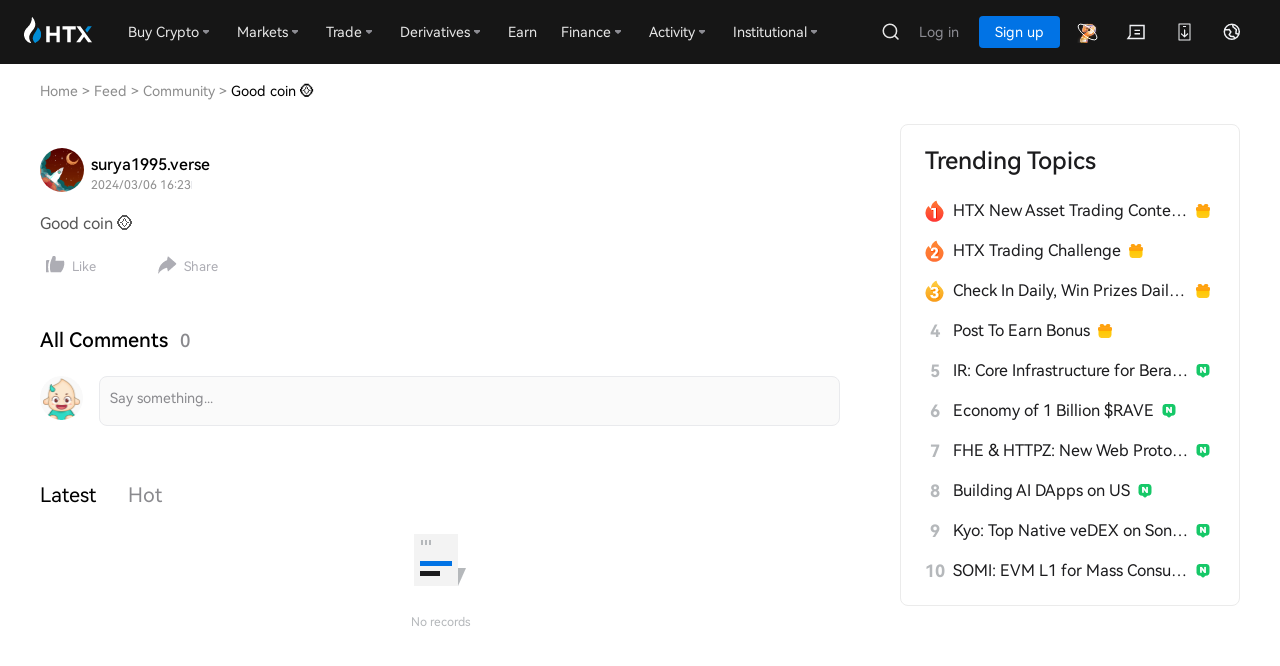

--- FILE ---
content_type: text/html; charset=utf-8
request_url: https://www.htx.com/en-in/feed/community/3732193/
body_size: 34311
content:
<!DOCTYPE html><html lang="en-in"><head><meta charSet="utf-8"/><meta property="og:type" content="website"/><meta property="og:site_name" content="HTX"/><meta property="og:image" content="https://hbg-prod-fed-public.hbfile.net/nuwa/static/prod/bf4a94c8-54c1-4ce5-955a-637922b35c17.png"/><meta property="twitter:card" content="summary_large_image"/><meta property="twitter:site" content="HTX"/><meta property="twitter:image" content="https://hbg-prod-fed-public.hbfile.net/nuwa/static/prod/bf4a94c8-54c1-4ce5-955a-637922b35c17.png"/><script src="/web-v4/entry/v4.js"></script><link rel="stylesheet" href="/web-v4/entry/v4.css"/><link rel="alternate" hrefLang="x-default" href="https://www.htx.com/feed/community/3732193/"/><link rel="canonical" href="https://www.htx.com/en-in/feed/community/3732193/"/><link rel="alternate" hrefLang="zh-cn" href="https://www.htx.com/zh-cn/feed/community/3732193/"/><link rel="alternate" hrefLang="zh-hk" href="https://www.htx.com/zh-hk/feed/community/3732193/"/><link rel="alternate" hrefLang="zh-tc" href="https://www.htx.com/zh-tc/feed/community/3732193/"/><link rel="alternate" hrefLang="ru-ru" href="https://www.htx.com/ru-ru/feed/community/3732193/"/><link rel="alternate" hrefLang="fr-fr" href="https://www.htx.com/fr-fr/feed/community/3732193/"/><link rel="alternate" hrefLang="es-es" href="https://www.htx.com/es-es/feed/community/3732193/"/><link rel="alternate" hrefLang="es-la" href="https://www.htx.com/es-la/feed/community/3732193/"/><link rel="alternate" hrefLang="tr-tr" href="https://www.htx.com/tr-tr/feed/community/3732193/"/><link rel="alternate" hrefLang="vi-vi" href="https://www.htx.com/vi-vi/feed/community/3732193/"/><link rel="alternate" hrefLang="pt-pt" href="https://www.htx.com/pt-pt/feed/community/3732193/"/><link rel="alternate" hrefLang="it-it" href="https://www.htx.com/it-it/feed/community/3732193/"/><link rel="alternate" hrefLang="en-in" href="https://www.htx.com/en-in/feed/community/3732193/"/><link rel="alternate" hrefLang="uk-ua" href="https://www.htx.com/uk-ua/feed/community/3732193/"/><link rel="alternate" hrefLang="id-id" href="https://www.htx.com/id-id/feed/community/3732193/"/><link rel="icon" href="https://hbg-fed-static-prd.hbfile.net/enhome/favicon.ico?home"/><meta name="viewport" content="width=device-width,initial-scale=1.0, minimum-scale=1.0, maximum-scale=1.0, user-scalable=no, viewport-fit=cover,shrink-to-fit=no"/><script type="application/ld+json">{"@context":"https://schema.org","@type":"BreadcrumbList","itemListElement":[{"@type":"ListItem","position":1,"item":{"name":"Home","@id":"https:&#x2F;&#x2F;www.htx.com&#x2F;"}},{"@type":"ListItem","position":2,"item":{"name":"Feed","@id":"https:&#x2F;&#x2F;www.htx.com&#x2F;feed"}},{"@type":"ListItem","position":3,"item":{"name":"Community","@id":"https:&#x2F;&#x2F;www.htx.com&#x2F;feed&#x2F;community&#x2F;"}},{"@type":"ListItem","position":4,"item":{"name":"Good coin 🪙","@id":"https:&#x2F;&#x2F;www.htx.com&#x2F;feed&#x2F;community&#x2F;3732193"}}]}</script><title>Good coin 🪙</title><meta name="keywords" content="Bitcoin, Bitcoin price, Bitcoin trading platform, Ethereum, Ethereum price, crypto exchange, Dogecoin"/><meta name="description" content="Good coin 🪙"/><meta property="og:title" content="Good coin 🪙"/><meta property="og:description" content="Good coin 🪙"/><meta property="twitter:title" content="Good coin 🪙"/><meta property="twitter:description" content="Good coin 🪙"/><meta name="next-head-count" content="35"/><link rel="preload" href="/hbg-learn/_next/static/css/6a33e544b8b05faa.css" as="style"/><link rel="stylesheet" href="/hbg-learn/_next/static/css/6a33e544b8b05faa.css" data-n-g=""/><link rel="preload" href="/hbg-learn/_next/static/css/f968a6d547fdfce1.css" as="style"/><link rel="stylesheet" href="/hbg-learn/_next/static/css/f968a6d547fdfce1.css" data-n-p=""/><link rel="preload" href="/hbg-learn/_next/static/css/8216eadb0bd68e9d.css" as="style"/><link rel="stylesheet" href="/hbg-learn/_next/static/css/8216eadb0bd68e9d.css" data-n-p=""/><noscript data-n-css=""></noscript><script defer="" nomodule="" src="/hbg-learn/_next/static/chunks/polyfills-c67a75d1b6f99dc8.js"></script><script src="/hbg-learn/_next/static/chunks/webpack-d7481804ebe08517.js" defer=""></script><script src="/hbg-learn/_next/static/chunks/framework-4c0df8913b146294.js" defer=""></script><script src="/hbg-learn/_next/static/chunks/main-8b26f69fc004be87.js" defer=""></script><script src="/hbg-learn/_next/static/chunks/pages/_app-9046080ecd4ac8da.js" defer=""></script><script src="/hbg-learn/_next/static/chunks/ea88be26-9c01b3ddcd92f666.js" defer=""></script><script src="/hbg-learn/_next/static/chunks/8662-3fc29248a755b170.js" defer=""></script><script src="/hbg-learn/_next/static/chunks/5675-75d59ef60fdf7a56.js" defer=""></script><script src="/hbg-learn/_next/static/chunks/5202-06a0ddaa65efc426.js" defer=""></script><script src="/hbg-learn/_next/static/chunks/2117-8e35ab267f14db3c.js" defer=""></script><script src="/hbg-learn/_next/static/chunks/4093-04e3281b318ac4cf.js" defer=""></script><script src="/hbg-learn/_next/static/chunks/9760-c8c9077f53fa19db.js" defer=""></script><script src="/hbg-learn/_next/static/chunks/2850-89bb64042a789716.js" defer=""></script><script src="/hbg-learn/_next/static/chunks/9178-d5d0d899b09a4839.js" defer=""></script><script src="/hbg-learn/_next/static/chunks/2919-080250d95a6a6a4f.js" defer=""></script><script src="/hbg-learn/_next/static/chunks/1732-d98b62b336030da0.js" defer=""></script><script src="/hbg-learn/_next/static/chunks/7929-d69475fa64bfb8a1.js" defer=""></script><script src="/hbg-learn/_next/static/chunks/637-7dd94994598b9bab.js" defer=""></script><script src="/hbg-learn/_next/static/chunks/6251-80fd15ba12fe70c9.js" defer=""></script><script src="/hbg-learn/_next/static/chunks/9170-295175ed5f283552.js" defer=""></script><script src="/hbg-learn/_next/static/chunks/8593-6e972e6aabd48686.js" defer=""></script><script src="/hbg-learn/_next/static/chunks/5489-d3c7886580ea65c2.js" defer=""></script><script src="/hbg-learn/_next/static/chunks/1239-5cd04c486de42610.js" defer=""></script><script src="/hbg-learn/_next/static/chunks/988-798488dc6d1d421f.js" defer=""></script><script src="/hbg-learn/_next/static/chunks/4061-c7dbb839cb525680.js" defer=""></script><script src="/hbg-learn/_next/static/chunks/964-d25aac5d5333ec1a.js" defer=""></script><script src="/hbg-learn/_next/static/chunks/pages/%5Blocale%5D/feed/community/%5B%5B...detailId%5D%5D-c3c65d6802bd08b5.js" defer=""></script><script src="/hbg-learn/_next/static/bUTkAVlE7l52WZm5_Wur5/_buildManifest.js" defer=""></script><script src="/hbg-learn/_next/static/bUTkAVlE7l52WZm5_Wur5/_ssgManifest.js" defer=""></script></head><body><div id="__next"><script>
                    // 预加载不上报埋点
                    if ((document.documentElement.clientHeight !== 0 || document.documentElement.clientWidth !== 0) && document.visibilityState === 'visible') {
                        (function (para) {
                            var p = para.sdk_url, n = para.name, w = window, d = document, s = 'script', x = null, y = null;
                            if (typeof (w['sensorsDataAnalytic201505']) !== 'undefined') {
                                return false;
                            }
                            w['sensorsDataAnalytic201505'] = n;
                            w[n] = w[n] || function (a) {
                                return function () {
                                    (w[n]._q = w[n]._q || []).push([a, arguments]);
                                };
                            };
                            var ifs = ['track', 'quick', 'register', 'registerPage', 'registerOnce', 'trackSignup', 'trackAbtest', 'setProfile', 'setOnceProfile', 'appendProfile', 'incrementProfile', 'deleteProfile', 'unsetProfile', 'identify', 'login', 'logout', 'trackLink', 'clearAllRegister', 'getAppStatus'];
                            for (var i = 0; i < ifs.length; i++) {
                                w[n][ifs[i]] = w[n].call(null, ifs[i]);
                            }
                            if (!w[n]._t) {
                                x = d.createElement(s), y = d.getElementsByTagName(s)[0];
                                x.async = 1;
                                x.src = p;
                                x.setAttribute('charset', 'UTF-8');
                                w[n].para = para;
                                y.parentNode.insertBefore(x, y);
                            }
                        })({
                            sdk_url: '/static/script/sd.min.js',
                            name: 'sensors',
                            server_url: 'https://report.woodpeckerlog.com/sa?project=production',
                            heatmap: { scroll_notice_map: 'default' },
                            use_client_time: true,
                            show_log: false,
                            send_type: 'beacon',
                            app_js_bridge: true,
                            is_track_single_page: true,
                        });
                        // env: prd8
                        sensors.registerPage({
                            platform_type: 'OfficialWeb',
                            is_login: function () {
                                return !!+localStorage.getItem('UC_IS_LOGIN') ? true : false;
                            },
                            language_type: function () {
                                let sensorsLangType = {
                                    'zh-cn': 'SimplifiedChinese',
                                    'zh-hk': 'TraditionalChinese',
                                    'zh-tc': 'TraditionalChinese',
                                    'en-us': 'English',
                                    'ko-kr': 'Korean',
                                    'ja-jp': 'Japanese',
                                    'ru-ru': 'Russian',
                                    'tr-tr': 'Turkish',
                                    'vi-vi': 'Vietnamese',
                                    'fr-fr': 'French',
                                    'de-de': 'German',
                                    'es-es': 'Spanish',
                                    'pt-pt': 'Portuguese',
                                    'pt-pr': 'BrazilianPortuguese',
                                    'es-la': 'Spanish-Latin America',
                                    'it-it': 'Italian',
                                    'nl-nl': 'Dutch',
                                    "ms-my": "Bahasa Malaysia",
                                    "en-in": "English (India)",
                                    'uk-ua': 'Українська',
                                    "hi-in": "हिन्दी",
                                    "id-id": "Bahasa Indonesia",
                                };
                                return sensorsLangType[localStorage.lang];
                            },
                        });
                        sensors.quick('autoTrack');
                    } else {
                        sensors = {
                            quick: function(){},
                            track: function(){}
                        }
                    }</script><section class="next-contain" id="en-us"><section class="autoWidth_details-contain__tLHLl"><section class="autoWidth_details-left__4q6rR"><section class="autoWidth_details-left-breadcrumbs__Y13nY" style="padding-left:0px"><section class="breadcrumb_breadcrumb-contain__1m3UH" style="padding-bottom:16px;padding-top:16px"><nav class="ant-breadcrumb" style="background:#fff"><ol><li><span class="ant-breadcrumb-link"><a href="/"></a><span class="breadcrumb_breadcrumb-url-path__9_rnt"> <!-- -->Home</span></span><span class="ant-breadcrumb-separator">&gt;</span></li><li><span class="ant-breadcrumb-link"><a href="/feed"></a><span class="breadcrumb_breadcrumb-url-path__9_rnt"> <!-- -->Feed</span></span><span class="ant-breadcrumb-separator">&gt;</span></li><li><span class="ant-breadcrumb-link"><a href="/feed/community/"></a><span class="breadcrumb_breadcrumb-url-path__9_rnt"> <!-- -->Community</span></span><span class="ant-breadcrumb-separator">&gt;</span></li><li><span class="ant-breadcrumb-link"><span class=""> <!-- -->Good coin 🪙</span></span><span class="ant-breadcrumb-separator">&gt;</span></li></ol></nav></section></section><section class="css_communityAticle__JF4SE"><section><div class="css_article-time__oPFHw"><div class="css_article-time-logo__Z10j9"><span style="box-sizing:border-box;display:inline-block;overflow:hidden;width:initial;height:initial;background:none;opacity:1;border:0;margin:0;padding:0;position:relative;max-width:100%"><span style="box-sizing:border-box;display:block;width:initial;height:initial;background:none;opacity:1;border:0;margin:0;padding:0;max-width:100%"><img style="display:block;max-width:100%;width:initial;height:initial;background:none;opacity:1;border:0;margin:0;padding:0" alt="" aria-hidden="true" src="data:image/svg+xml,%3csvg%20xmlns=%27http://www.w3.org/2000/svg%27%20version=%271.1%27%20width=%2718%27%20height=%2718%27/%3e"/></span><img alt="Picture of the author" src="[data-uri]" decoding="async" data-nimg="intrinsic" style="position:absolute;top:0;left:0;bottom:0;right:0;box-sizing:border-box;padding:0;border:none;margin:auto;display:block;width:0;height:0;min-width:100%;max-width:100%;min-height:100%;max-height:100%"/><noscript><img alt="Picture of the author" src="https://nft-static.hbfile.net/ibox-nft-file/file/cos/prd/image/portrait/db49ab7ad4c0437dbfc94ef127643101.png" decoding="async" data-nimg="intrinsic" style="position:absolute;top:0;left:0;bottom:0;right:0;box-sizing:border-box;padding:0;border:none;margin:auto;display:block;width:0;height:0;min-width:100%;max-width:100%;min-height:100%;max-height:100%" loading="lazy"/></noscript></span></div><div class="css_article-time-info-new__z4860"><p>surya1995.verse</p><p><span>2024/03/06 16:23</span><span class="css_article-time-info-new-border__Jr1rR"></span></p></div></div><h1 class="css_article-title__7XU37"></h1><section class="css_article-dec__oX1U_"><section>Good coin 🪙&nbsp;</section><div class="css_article-dec-topic__V6mFA"></div><section class="css_growth-rate__Cr_75"><div class="css_growth-left__wx0bM"><span class="css_growth-operation___6GNg"><span class="thumbsUp_icon-box__Ny3M2  "><svg class="common_svg-icon__Q7_86 thumbsUp_icon-box__icon__1Hu8l icon-thumbs-up thumbs-up" aria-hidden="true"><use xlink:href="#icon-thumbs-up"></use></svg><span class="thumbsUp_name__GeMgK">Like</span></span></span><span class="css_growth-operation___6GNg"><span class="thumbsUp_icon-box__Ny3M2"><svg class="common_svg-icon__Q7_86 thumbsUp_icon-box__icon__1Hu8l icon-share share" aria-hidden="true"><use xlink:href="#icon-share"></use></svg><span class="thumbsUp_name__GeMgK">Share</span></span><svg xmlns="http://www.w3.org/2000/svg" xmlns:xlink="http://www.w3.org/1999/xlink" style="position:absolute;width:0;height:0" aria-hidden="true" id="SHARE-ICONS"><symbol viewBox="0 0 32 32" fill="none" xmlns="http://www.w3.org/2000/svg" id="icon-twitter"><mask id="mask0_32_340" maskUnits="userSpaceOnUse" x="0" y="0" width="33" height="32"><circle cx="16.5" cy="16" r="16" fill="#D9D9D9"></circle></mask><g mask="url(#mask0_32_340)"><rect x="0.5" width="32" height="32" fill="#1882D4"></rect><path d="M23.8253 13.5125C23.8253 13.337 23.8225 13.1626 23.8153 12.9904C24.4995 12.4304 25.0929 11.7301 25.5625 10.9283C24.9345 11.2381 24.2602 11.4455 23.5515 11.5317C24.2749 11.0436 24.8295 10.2621 25.0915 9.3245C24.4144 9.77516 23.6656 10.0983 22.8688 10.2653C22.2306 9.46793 21.3201 8.9606 20.3134 8.94167C18.3801 8.90657 16.813 10.7001 16.813 12.9478C16.813 13.2666 16.8433 13.5772 16.9038 13.8759C13.9924 13.6701 11.4125 12.0067 9.68694 9.49827C9.38588 10.0993 9.21295 10.8015 9.21295 11.5544C9.21295 12.9776 9.83085 14.2427 10.7702 14.9891C10.1954 14.9608 9.65666 14.7698 9.18422 14.4565C9.18422 14.4737 9.18422 14.491 9.18422 14.5084C9.18422 16.4976 10.3914 18.1645 11.993 18.5539C11.6992 18.6456 11.3894 18.6935 11.0711 18.6916C10.8449 18.6899 10.6261 18.6634 10.4129 18.6126C10.858 20.243 12.1514 21.434 13.6826 21.4733C12.4843 22.565 10.9746 23.2163 9.33545 23.212C9.053 23.212 8.77346 23.1909 8.5 23.153C10.0499 24.3203 11.8895 25 13.8672 25C20.3047 25.0023 23.8253 18.8502 23.8253 13.5125Z" fill="white"></path></g></symbol><symbol viewBox="0 0 32 32" fill="none" xmlns="http://www.w3.org/2000/svg" id="icon-telegram"><mask id="mask0_32_355" maskUnits="userSpaceOnUse" x="0" y="0" width="32" height="32"><circle cx="16" cy="16" r="16" fill="#D9D9D9"></circle></mask><g mask="url(#mask0_32_355)"><rect width="32" height="32" fill="#0173E5"></rect><path d="M21.1707 23.3638L23.948 9.97885C24.1934 8.80081 23.532 8.33725 22.7764 8.62651L6.45375 15.0582C5.33898 15.502 5.35833 16.1398 6.26514 16.4291L10.4401 17.7616L20.1321 11.5228C20.5855 11.2138 21.0014 11.3881 20.6617 11.6971L12.822 18.9397L12.5197 23.3441C12.9538 23.3441 13.1436 23.1512 13.3697 22.9188L15.4094 20.9101L19.6412 24.0969C20.4162 24.5407 20.9639 24.3095 21.1719 23.3626L21.1707 23.3638Z" fill="white"></path></g></symbol><symbol viewBox="0 0 32 32" fill="none" xmlns="http://www.w3.org/2000/svg" id="icon-whatsapp"><rect width="32" height="32" rx="16" fill="#25D366"></rect><path d="M23.7004 8.21196C21.794 6.30102 19.2552 5.25 16.5571 5.25C10.9881 5.25 6.45642 9.78167 6.45642 15.3507C6.45642 17.1297 6.92051 18.8678 7.80318 20.4011L7.07064 24.8372L11.7252 24.2275C13.1993 25.0328 14.86 25.456 16.5526 25.456H16.5571C22.1216 25.456 26.7534 20.9243 26.7534 15.3553C26.7534 12.6572 25.6068 10.1229 23.7004 8.21196ZM16.5571 23.7543C15.0466 23.7543 13.5679 23.3494 12.2803 22.585L11.9754 22.403L9.01343 22.9262L9.64588 20.1372L9.44568 19.8187C8.60396 18.481 8.16262 16.9386 8.16262 15.3507C8.16262 10.7235 11.9299 6.9562 16.5617 6.9562C18.8048 6.9562 20.9114 7.82978 22.4947 9.41768C24.0781 11.0056 25.0517 13.1122 25.0472 15.3553C25.0472 19.987 21.1843 23.7543 16.5571 23.7543ZM21.1616 17.4664C20.9114 17.339 19.6692 16.7293 19.4372 16.6474C19.2052 16.561 19.0368 16.52 18.8685 16.7748C18.7001 17.0296 18.2178 17.5938 18.0677 17.7667C17.9221 17.935 17.7719 17.9578 17.5217 17.8304C16.0384 17.0888 15.0648 16.5064 14.0865 14.8275C13.8272 14.3816 14.3459 14.4134 14.8282 13.4489C14.9101 13.2805 14.8691 13.1349 14.8054 13.0075C14.7417 12.8801 14.2367 11.638 14.0274 11.133C13.8227 10.6416 13.6134 10.7098 13.4587 10.7007C13.3131 10.6916 13.1447 10.6916 12.9764 10.6916C12.808 10.6916 12.535 10.7553 12.303 11.0056C12.071 11.2604 11.4203 11.8701 11.4203 13.1122C11.4203 14.3543 12.3258 15.5555 12.4486 15.7238C12.576 15.8921 14.2276 18.4401 16.7619 19.5366C18.3634 20.2282 18.9913 20.2873 19.7921 20.169C20.2789 20.0962 21.2844 19.5593 21.4937 18.9679C21.703 18.3764 21.703 17.8713 21.6393 17.7667C21.5802 17.6529 21.4118 17.5892 21.1616 17.4664Z" fill="white"></path></symbol><symbol viewBox="0 0 32 32" fill="none" xmlns="http://www.w3.org/2000/svg" id="icon-facebook"><circle cx="16" cy="16" r="16" fill="#1565DB"></circle><path fill-rule="evenodd" clip-rule="evenodd" d="M13.2197 25.8294V16.8774H10V13.3197H13.2197V10.6995C13.2197 9.20914 13.6574 8.05329 14.5328 7.23197C15.4083 6.41066 16.5741 6 18.0303 6C19.2677 6 20.2273 6.04808 20.9091 6.14423V9.31731H18.9268C18.2029 9.31731 17.7147 9.46154 17.4621 9.75C17.2096 10.0385 17.0833 10.4712 17.0833 11.0481V13.3197H20.7828L20.2904 16.8774H17.0833V25.9098C16.5486 25.9694 16.0052 26 15.4545 26C14.6946 26 13.9482 25.9417 13.2197 25.8294Z" fill="white"></path></symbol><symbol viewBox="0 0 22 22" fill="currentColor" xmlns="http://www.w3.org/2000/svg" id="icon-share"><path d="M10.3333 0.476519C10.1524 0.318253 9.86837 0.402047 9.80235 0.633141C9.46554 1.81198 9.21306 3.00855 9.04493 4.21396C3.95699 6.04688 0.319336 10.9168 0.319336 16.6363C0.319336 17.0302 0.336592 17.4201 0.370388 17.8053C1.98151 14.9147 5.15638 12.6622 9.07642 11.6775C9.24397 12.8088 9.48595 13.9318 9.80235 15.0392C9.86837 15.2703 10.1524 15.3541 10.3333 15.1958L17.3819 9.02831C17.8523 8.61673 18.0875 8.41093 18.174 8.16712C18.2499 7.95305 18.2499 7.7194 18.174 7.50534C18.0875 7.26152 17.8523 7.05573 17.382 6.64413L10.3333 0.476519Z" fill="currentColor"></path></symbol></svg></span></div></section></section></section></section><p class="horizontalBar_horizontalBar__bN1xQ"></p><section class="comment_comment__AKXbi"><h2 class="comment_comment-title__Oh_tY">All Comments<span class="comment_comment-title-commentNum___oCC2">0</span><span class="comment_comment-title-tab__WZv_v"><i style="color:#000000;background:#FFFFFF">Latest</i><i style="color:#8A8A8E;background:#FFFFFF">Hot</i></span></h2><section class="comment_comment-eidt__3ITkk"><div class="comment_comment-logo__nBXlK"><span style="box-sizing:border-box;display:block;overflow:hidden;width:initial;height:initial;background:none;opacity:1;border:0;margin:0;padding:0;position:absolute;top:0;left:0;bottom:0;right:0"><img alt=" " src="[data-uri]" decoding="async" data-nimg="fill" style="position:absolute;top:0;left:0;bottom:0;right:0;box-sizing:border-box;padding:0;border:none;margin:auto;display:block;width:0;height:0;min-width:100%;max-width:100%;min-height:100%;max-height:100%"/><noscript><img alt=" " src="/hbg-learn/_next/static/media/default-logo.3a0e2b92.png" decoding="async" data-nimg="fill" style="position:absolute;top:0;left:0;bottom:0;right:0;box-sizing:border-box;padding:0;border:none;margin:auto;display:block;width:0;height:0;min-width:100%;max-width:100%;min-height:100%;max-height:100%" loading="lazy"/></noscript></span></div><div class="comment_comment-eidt-txt__PT3KF" id="comment-eidt-txt"><textarea maxLength="200" style="height:50px" placeholder="Say something..."></textarea><section class="comment_comment-img-list__lFMAZ"></section></div></section><section class="comment_comment-tab__K5Jqk"><span class="comment_tab-index__lXztq"><span style="color:#000000">Latest</span></span><span class="comment_tab-index__lXztq"><span style="color:#8A8A8E">Hot</span></span></section><div class="css_noContent__70klA"><div class="css_tx__CwMKz"><span style="box-sizing:border-box;display:inline-block;overflow:hidden;width:initial;height:initial;background:none;opacity:1;border:0;margin:0;padding:0;position:relative;max-width:100%"><span style="box-sizing:border-box;display:block;width:initial;height:initial;background:none;opacity:1;border:0;margin:0;padding:0;max-width:100%"><img style="display:block;max-width:100%;width:initial;height:initial;background:none;opacity:1;border:0;margin:0;padding:0" alt="" aria-hidden="true" src="data:image/svg+xml,%3csvg%20xmlns=%27http://www.w3.org/2000/svg%27%20version=%271.1%27%20width=%2760%27%20height=%2760%27/%3e"/></span><img alt="noContent" src="[data-uri]" decoding="async" data-nimg="intrinsic" style="position:absolute;top:0;left:0;bottom:0;right:0;box-sizing:border-box;padding:0;border:none;margin:auto;display:block;width:0;height:0;min-width:100%;max-width:100%;min-height:100%;max-height:100%"/><noscript><img alt="noContent" src="/hbg-learn/_next/static/media/noContent.a58427aa.svg" decoding="async" data-nimg="intrinsic" style="position:absolute;top:0;left:0;bottom:0;right:0;box-sizing:border-box;padding:0;border:none;margin:auto;display:block;width:0;height:0;min-width:100%;max-width:100%;min-height:100%;max-height:100%" loading="lazy"/></noscript></span></div><p>No records</p></div></section><section class="commentBottom_commentBottom__isGj4" data-is="fouc"><div class="commentBottom_commentBottom-contain__L4TkK"><input data-is="fouc" placeholder="Say something......" class="ant-input commentBottom_commentBottom-contain-input__Oxa6O" type="text" value=""/><span class="commentBottom_commentBottom-contain-li__8EIVM"><svg class="common_svg-icon__Q7_86 icon-comment comment" aria-hidden="true"><use xlink:href="#icon-comment"></use></svg><i data-is="fouc"></i></span><span class="commentBottom_commentBottom-contain-li__8EIVM"><span class="thumbsUp_icon-box__Ny3M2  "><svg class="common_svg-icon__Q7_86 thumbsUp_icon-box__icon__1Hu8l icon-thumbs-up thumbs-up" aria-hidden="true"><use xlink:href="#icon-thumbs-up"></use></svg><span class="thumbsUp_name__GeMgK"></span></span></span><span class="commentBottom_commentBottom-contain-li__8EIVM"><svg class="common_svg-icon__Q7_86 icon-share share" aria-hidden="true"><use xlink:href="#icon-share"></use></svg></span></div></section></section><section class="autoWidth_details-right__pSQlx"><section class="hot-topic_hot-topic___FVLI" style="display:none"><h2 class="hot-topic_details-right-title__PCsud">Trending Topics</h2><ul></ul></section></section></section><section></section><svg xmlns="http://www.w3.org/2000/svg" xmlns:xlink="http://www.w3.org/1999/xlink" style="position:absolute;width:0;height:0" aria-hidden="true" id="__SVG_SPRITE_NODE__"><symbol width="20" height="20" viewBox="0 0 20 20" fill="none" xmlns="http://www.w3.org/2000/svg" id="icon-comment"><path fill-rule="evenodd" clip-rule="evenodd" d="M3.0479 4.60114H16.9521C18.3493 8.13831 18.3493 12.064 16.9521 15.6011H12.0277L10.3511 17.2548C10.1564 17.4468 9.84358 17.4468 9.64889 17.2548L7.97231 15.6011H3.0479C1.6507 12.064 1.6507 8.13831 3.0479 4.60114ZM5.75 11.3511C6.44036 11.3511 7 10.7915 7 10.1011C7 9.41078 6.44036 8.85114 5.75 8.85114C5.05964 8.85114 4.5 9.41078 4.5 10.1011C4.5 10.7915 5.05964 11.3511 5.75 11.3511ZM11.25 10.1011C11.25 10.7915 10.6904 11.3511 10 11.3511C9.30964 11.3511 8.75 10.7915 8.75 10.1011C8.75 9.41078 9.30964 8.85114 10 8.85114C10.6904 8.85114 11.25 9.41078 11.25 10.1011ZM14.25 11.3511C14.9404 11.3511 15.5 10.7915 15.5 10.1011C15.5 9.41078 14.9404 8.85114 14.25 8.85114C13.5596 8.85114 13 9.41078 13 10.1011C13 10.7915 13.5596 11.3511 14.25 11.3511Z" fill="currentColor"></path></symbol><symbol viewBox="0 0 22 22" fill="none" xmlns="http://www.w3.org/2000/svg" id="icon-share1"><path fill-rule="evenodd" clip-rule="evenodd" d="M10.3333 0.476519C10.1524 0.318253 9.86837 0.402047 9.80235 0.633141C9.46554 1.81198 9.21306 3.00855 9.04493 4.21396C3.95699 6.04688 0.319336 10.9168 0.319336 16.6363C0.319336 17.0302 0.336592 17.4201 0.370388 17.8053C1.98151 14.9147 5.15638 12.6622 9.07642 11.6775C9.24397 12.8088 9.48595 13.9318 9.80235 15.0392C9.86837 15.2703 10.1524 15.3541 10.3333 15.1958L17.3819 9.02831C17.8523 8.61673 18.0875 8.41093 18.174 8.16712C18.2499 7.95305 18.2499 7.7194 18.174 7.50534C18.0875 7.26152 17.8523 7.05573 17.382 6.64413L10.3333 0.476519Z" fill="currentColor"></path></symbol><symbol viewBox="0 0 22 22" fill="none" xmlns="http://www.w3.org/2000/svg" id="icon-bad-vote-o"><path d="M3.5 4.5L7.5 9L10.5 6.5L18.5 16.5" stroke="currentColor" stroke-width="1.6" stroke-linecap="round" stroke-linejoin="round"></path><path d="M13.5 16.5H18.5V11.5" stroke="currentColor" stroke-width="1.6" stroke-linecap="round" stroke-linejoin="round"></path></symbol><symbol viewBox="0 0 22 22" fill="none" xmlns="http://www.w3.org/2000/svg" id="icon-bad-vote"><path d="M5.31 19.32V18.37H3.63V16.7H2.68V18.37H1V19.32H2.68V21H3.63V19.32H5.31Z" fill="currentColor"></path><path d="M8.69132 21.0009V13.8809H7.67133L6.28133 15.0809V16.2109L7.67133 14.9909V21.0009H8.69132Z" fill="currentColor"></path><path d="M3.5 4.5L7.5 9L10.5 6.5L18.5 16.5" stroke="currentColor" stroke-width="1.6" stroke-linecap="round" stroke-linejoin="round"></path><path d="M13.5 16.5H18.5V11.5" stroke="currentColor" stroke-width="1.6" stroke-linecap="round" stroke-linejoin="round"></path></symbol><symbol viewBox="0 0 22 22" fill="none" xmlns="http://www.w3.org/2000/svg" id="icon-bull-vote-o"><path d="M3.5 17.5L7.5 13L10.5 15.5L18.5 5.5" stroke="currentColor" stroke-width="1.6" stroke-linecap="round" stroke-linejoin="round"></path><path d="M13.5 5.5H18.5V10.5" stroke="currentColor" stroke-width="1.6" stroke-linecap="round" stroke-linejoin="round"></path></symbol><symbol viewBox="0 0 22 22" fill="none" xmlns="http://www.w3.org/2000/svg" id="icon-bull-vote"><path d="M3.5 17.5L7.5 13L10.5 15.5L18.5 5.5" stroke="currentColor" stroke-width="1.6" stroke-linecap="round" stroke-linejoin="round"></path><path d="M13.5 5.5H18.5V10.5" stroke="currentColor" stroke-width="1.6" stroke-linecap="round" stroke-linejoin="round"></path><path d="M5.31 6.43914V5.48914H3.63V3.81914H2.68V5.48914H1V6.43914H2.68V8.11914H3.63V6.43914H5.31Z" fill="currentColor"></path><path d="M8.69132 8.12V1H7.67133L6.28133 2.2V3.33L7.67133 2.11V8.12H8.69132Z" fill="currentColor"></path></symbol><symbol viewBox="0 0 22 22" fill="none" xmlns="http://www.w3.org/2000/svg" id="icon-thumbs-up-o"><path fill-rule="evenodd" clip-rule="evenodd" d="M7.27939 3.65039C4.76817 3.65039 2.73242 5.77929 2.73242 8.40539C2.73242 13.1604 9.28719 18.3477 10.9996 18.3477C12.7121 18.3477 19.2669 13.1604 19.2669 8.40539C19.2669 5.77929 17.2311 3.65039 14.7199 3.65039C13.1821 3.65039 11.8225 4.44876 10.9996 5.67075C10.1768 4.44876 8.81722 3.65039 7.27939 3.65039Z" stroke="currentColor" stroke-width="1.6" stroke-linecap="round" stroke-linejoin="round"></path></symbol><symbol viewBox="1 1 20 20" fill="none" xmlns="http://www.w3.org/2000/svg" id="icon-thumbs-up"><path d="M9.87751 3.03317C10.0395 1.57514 8.8982 0.299988 7.4312 0.299988L5.66243 4.84826C4.31369 8.31644 4.16192 12.1357 5.2312 15.7H14.5812L15.5233 14.3541C17.3761 11.7073 18.0321 8.40394 17.3312 5.24999H9.6312L9.87751 3.03317Z" fill="currentColor"></path><path d="M1.38124 4.69999H4.13124L4.06383 4.86852C2.683 8.32061 2.51288 12.1388 3.58124 15.7H0.831244C0.108974 12.0886 0.28469 8.35517 1.34296 4.82762L1.38124 4.69999Z" fill="currentColor"></path></symbol><symbol viewBox="0 0 12 12" fill="none" xmlns="http://www.w3.org/2000/svg" id="icon-view"><path d="M6 9.75736C8.76143 9.75736 11 5.99996 11 5.99996C11 5.99996 8.76143 2.24255 6 2.24255C3.23857 2.24255 1 5.99996 1 5.99996C1 5.99996 3.23857 9.75736 6 9.75736Z" stroke="currentColor"></path><path d="M6 7.25C6.69035 7.25 7.25 6.69035 7.25 6C7.25 5.30965 6.69035 4.75 6 4.75C5.30965 4.75 4.75 5.30965 4.75 6C4.75 6.69035 5.30965 7.25 6 7.25Z" stroke="currentColor" stroke-linejoin="round"></path></symbol><symbol viewBox="0 0 8 9" fill="none" xmlns="http://www.w3.org/2000/svg" id="icon-close"><path d="M0.5 1L7.5 8" stroke="currentColor" stroke-width="0.6" stroke-linecap="round"></path><path d="M7.5 1L0.5 8" stroke="currentColor" stroke-width="0.6" stroke-linecap="round"></path></symbol><symbol viewBox="0 0 16 16" fill="none" xmlns="http://www.w3.org/2000/svg" id="icon-error"><circle cx="8" cy="8" r="7" stroke="currentColor" stroke-width="1.4"></circle><path d="M8 5V8" stroke="currentColor" stroke-width="1.4" stroke-linecap="round"></path><path d="M8 10.4004V10.5004" stroke="currentColor" stroke-width="1.6" stroke-linecap="round"></path></symbol><symbol viewBox="0 0 22 22" fill="none" xmlns="http://www.w3.org/2000/svg" id="icon-istop"><rect x="0.25" y="0.25" width="21.5" height="21.5" rx="1.75" fill="#F6F7FA" stroke="#E6E7E8" stroke-width="0.5"></rect><path d="M6 5.5H16" stroke="currentColor" stroke-width="2" stroke-linecap="round"></path><path d="M11 12V17.5" stroke="currentColor" stroke-width="3" stroke-linecap="round"></path><path d="M15.2426 13.2426L11 9L6.75736 13.2426L7.09991 13.2426L15.2426 13.2426Z" fill="currentColor" stroke="currentColor" stroke-width="1.4" stroke-linecap="round" stroke-linejoin="round"></path></symbol><symbol viewBox="0 0 16 16" fill="none" xmlns="http://www.w3.org/2000/svg" id="icon-arrow-down"><path d="M12.2426 7.00045L8 11.2431L3.75736 7.00045" stroke="currentColor" stroke-width="1.5" stroke-linecap="round"></path></symbol><symbol viewBox="0 0 16 16" fill="none" xmlns="http://www.w3.org/2000/svg" id="icon-arrow-up"><path d="M12.2426 8.99955L8 4.75691L3.75736 8.99955" stroke="currentColor" stroke-width="1.5" stroke-linecap="round"></path></symbol><symbol viewBox="0 0 22 22" fill="none" xmlns="http://www.w3.org/2000/svg" id="icon-copy"><rect x="3" y="4" width="10" height="11" rx="2" stroke="currentColor" stroke-width="1.6" stroke-linecap="round" stroke-linejoin="round"></rect><path d="M15 7V7C16.1046 7 17 7.89543 17 9V16C17 17.1046 16.1046 18 15 18H9.5C8.67157 18 8 17.3284 8 16.5V16.5" stroke="currentColor" stroke-width="1.6" stroke-linecap="round" stroke-linejoin="round"></path></symbol></svg></section><section class="hbg-footer"></section></div><script id="__NEXT_DATA__" type="application/json">{"props":{"pageProps":{"_nextI18Next":{"initialI18nStore":{"en-in":{"common":{"什么是 {token}，我为什么要投资 {token}？":"What is {token} and why should I invest in {token}?"," {token} 是一种领先的数字资产，以其创新功能和强大的社区支持而著称。其当前市场价格为 {price}，这吸引了众多投资者关注其增长潜力和稳健的生态系统。":"{token} is a leading digital asset known for its innovative features and a strong community. Its current market price stands at {price}, attracting investor interest in its growth potential and robust ecosystem.","我如何在 HTX 上购买 {token}？":"How can I purchase {token} on HTX?","要在 HTX 上购买 {token} ，只需通过网站或移动应用程序注册，完成KYC 认证流程，然后前往\u003ca className=\"link\" href=\"{href3}\"\u003e购买加密货币\u003c/a\u003e页面。按照提示使用您偏好的支付方式购买 {token}。":"To purchase {token} on HTX, simply sign up via the website or app, complete the KYC verification, and navigate to the \u003ca className=\u0026quot;link\u0026quot; href=\u0026quot;{href3}\u0026quot;\u003eBuy Crypto\u003c/a\u003e section. Follow the instructions to buy {token} using your preferred payment method.","当前 {token} 的价格是多少？它是如何确定的？":"What is the current price of {token} and how is it determined?"," {token} 的\u003ca className='link' href='{href1}'\u003e当前价格\u003c/a\u003e根据市场供需实时更新。购买前，请在 HTX 平台上查阅最新价格，以获取最准确和最新的信息。":"The \u003ca className='link' href='{href1}'\u003ecurrent price\u003c/a\u003e of {token} is updated in real time based on market supply and demand. You can check the last traded price on HTX to make an informed purchase.","购买 {token} 可使用哪些支付方式？":"Which payment methods are available for buying {token}?","HTX 提供多种支付选项购买 {token}，包括\u003ca className='link' href='{href2}'\u003e信用卡/借记卡\u003c/a\u003e、以及银行转账。请选择最适合您需求的支付方式，以获得无缝的 {token} 购买体验。":"HTX offers a variety of payment options for buying {token}, including \u003ca className='link' href='{href2}'\u003ecredit/debit cards\u003c/a\u003e and bank transfers. Choose the method that best suits your needs for a seamless {token} buying experience.","在 HTX 购买 {token} 时，我应预期哪些费用？":"What fees should I expect when buying {token} on HTX?","HTX 对 {token} 的交易收取竞争力费用。通常，现货交易中挂单与吃单的费用均为 0.05%。在期货交易中，挂单费用可低至 0%，而吃单费用为 0.02%。请始终查阅平台上最新的费用结构。":"HTX charges competitive fees for trading {token}. Typically, you will see a 0.05% fee for both spot maker and taker orders. For futures trading {token}, fees can be as low as 0% for maker orders and 0.02% for taker orders. Always review the latest fee structure on the platform.","如何完成 KYC 认证流程以开始购买 {token}？":"How do I complete KYC verification to start trading {token}?","要购买 {token}，您必须在 HTX 上完成 KYC 认证流程。流程包括通过应用、电子邮件或手机号码注册，然后使用所需文件验证身份，从而确保 {token} 交易环境的安全和合规。":"To trade {token}, you must complete KYC verification on HTX. This involves signup with an email or phone number via the website or app, and then verifying your identity with the required documents. This ensures a secure and compliant environment for trading {token}.","如何安全地存储我购买的 {token}？":"How can I securely store my purchased {token}?","您可以将购买的 {token} 安全存储在 HTX 账户中，或转移至其他可信赖的数字钱包。采用先进的安全措施有助于保护您的{token}资产，避免未经授权的访问。":"You can store your {token} assets securely in your HTX account or transfer them to another trusted digital wallet. Utilizing advanced security measures helps keep your {token} investments safe from unauthorized access.","我可以在 HTX 上将 {token} 兑换成其他加密货币吗？":"Can I convert {token} to other cryptocurrencies on HTX?","可以，一旦您购买了 {token}，便可在 HTX 上轻松将其兑换为其他加密货币。该平台同时提供现货和期货交易选项，帮助您实现 {token} 及其他资产的多元化投资组合。":"Yes, once you have purchased {token}, you can easily convert it to other cryptocurrencies on HTX. Additionally, we offer both spot and futures trading services, enabling you to diversify your portfolio with {token} and other assets.","我可以在哪里找到有关 {token} 交易的更多教育资源？":"Where can I find more educational resources about trading {token}?","HTX 提供一个全面的学习中心，其中包含专为 {token} 交易设计的教程和指南。这些资源旨在帮助初学者及经验丰富的交易者掌握使用 {token} 的策略。":"HTX provides a comprehensive learning hub filled with tutorials and guides specifically tailored for trading {token}. These resources are designed to help both beginners and experienced traders master trading strategies.","如果在购买或交易 {token} 时遇到问题，我应该怎么办？":"What should I do if I encounter issues while buying or trading {token}?","如果您在购买或交易 {token} 时遇到任何问题，HTX 提供全天候客户支持。请通过网站或移动应用程序中的支持渠道联系我们，以便迅速获得帮助并解决与 {token} 交易相关的问题。":"If you encounter any issues buying or trading {token} on HTX, our 24/7 customer support is always here to help. Reach out to our support channels via the website or app to get quick assistance and resolve any problems related to {token} trades.","简单4步，即可立即购买 {token}":"Step-by-Step Guide to Buy {token}","踏出您的加密之旅，从 HTX.com 的安全便捷平台开始":"Start Your Crypto Journey with HTX","通过网站或移动应用注册账号，完成身份验证（KYC），即可享受全方位的购买与交易服务。":"Sign up for an HTX account via the website or app and complete KYC verification to enjoy trading and more services.","App 注册":"Signup via App:","\u003ca className='link' href='{downloadApp}'\u003e下载 App\u003c/a\u003e轻松完成注册并按提示进行身份验证":"\u003ca className='link' href='{downloadApp}'\u003eDownload the HTX app\u003c/a\u003e for signup and identity verification.","邮箱注册":"Signup by Email","在官网使用\u003ca className='link' href='{email}'\u003e邮箱\u003c/a\u003e创建账号，完成 KYC 认证":"Use your \u003ca className='link' href='{email}'\u003eemail address\u003c/a\u003e to create an HTX account via the website and complete KYC verification.","手机注册":"Signup by Phone","通过\u003ca className='link' href='{phoneNumber}'\u003e手机号码\u003c/a\u003e注册，验证身份后即可解锁交易功能":"Use your \u003ca className='link' href='{phoneNumber}'\u003ephone number\u003c/a\u003e to create an HTX account via the website and complete KYC verification to start trading.","选择最适合您的方式购买 {token}":"Select Desired Method to Buy {token}","点击 HTX 网站导航点击导航栏中的【买币】选项，查看您所在地区的支持方式。":"Access the Buy Crypto section in the navigation bar to see available options in your region.","为了获得更顺畅的交易体验，建议您先购买稳定币（如 USDT），再以其在现货市场兑换 {token}":"For smoother trading, consider purchasing a stablecoin like USDT first, then use it to trade for {token} on the spot market.","1. P2P/OTC 交易":"1. P2P/OTC Trading","使用 HTX \u003ca className='link first-link' href='{p2pTrade}'\u003e点对点交易\u003c/a\u003e服务直接向其他用户购买 {token}。我们为全球提供最优质的服务和支持。所有订单和交易均受托管和 HTX 保护。":"Buy {token} directly from other users using \u003ca className='link first-link' href='{p2pTrade}'\u003eHTX P2P\u003c/a\u003e with best-in-class services and support globally. All orders and trades are escrowed and protected by HTX.","2. 信用卡/借记卡 购买":"2. Credit/Debit Cards","如果您是一名新用户，这是购买{token}最简易的方式。HTX 支持使用\u003ca className='link' href='{visa}'\u003eVisa\u003c/a\u003e 和 \u003ca className='link' href='{mastercard}'\u003eMastercard\u003c/a\u003e 付款。":"For new users, this is the easiest way to buy {token}. HTX accepts \u003ca className='link' href='{visa}'\u003eVisa\u003c/a\u003e and \u003ca className='link' href='{mastercard}'\u003eMastercard\u003c/a\u003e.","3. 银行转账 购买":"3. Bank Transfers","使用全球\u003ca className='link' href='{bankTransfer}'\u003e银行转账\u003c/a\u003e方式存入资金，再进行现货交易购买 {token}。":"Deposit funds through global \u003ca className='link' href='{bankTransfer}'\u003ebank transfer\u003c/a\u003e options and make a spot trade for {token}.","如何存储 {token}":"How to Store {token}","将您的{token}安全存放在 HTX.com 账户中，随时用于资产\u003ca className='link' href='{trade}'\u003e交易\u003c/a\u003e、区块链转账或\u003ca className='link' href='{pledge}'\u003e质押增值\u003c/a\u003e。":"Securely store your {token} in your HTX account and easily access it for \u003ca className='link' href='{trade}'\u003etrading\u003c/a\u003e, blockchain transactions, or \u003ca className='link' href='{pledge}'\u003estaking\u003c/a\u003e.","如何交易 {token}":"How to Trade {token}","在全球信赖且直观的 HTX.com 平台上，轻松管理您的{token}交易。":"Easily trade {token} and manage your trades on HTX.","立即购买 {currency}":"Buy {currency}","去注册":"Sign Up","安全可靠":"Secure and Reliable","储备金证明":"Proof of Reserves","我们以1:1的方式持有储备金，多重加密冷、热、温、多人协作离钱包,保护您的资产安全资产100%可兑付":"HTX offers 1:1 reserves and adopts multi-layered encryption and offline wallets to ensure security and 100% withdrawal of your assets.","账号安全":"Account Security","多重安全项验证，异地登录提醒，防cookie劫持":"Multi-factor authentication, unusual login alerts, and cookie hijacking protection","币种丰富高流动性":"Diversified Cryptos and High Liquidity","低点差":"Low Buy-Sell Spread","HTX 24小时交易量 \u003cb\u003e{volume}\u003c/b\u003e":"HTX has a trading volume of \u003cb\u003e{volume}\u003c/b\u003e in the last 24 hours.","优质数字资产":"Premium Cryptocurrencies","700+优质数字资产，HTX对已上市币种执行流动性、合规性监管，有效降低用户投资风险":"HTX offers 700+ quality digital assets and manages liquidity and regulatory compliance for all listed cryptos, effectively reducing investment risk for users.","多元交易":"Abundant Products","现货交易、合约交易":"Spot and Futures Trading","提供700+现货币种\u0026U本位、币本位、期权、跟单、交易机器人交易服务":"A wide range of services including spot and margin trading, USDT-M and Coin-M futures, copy trading, options, and trading bots.","高息理财":"High Yield Earning","简单赚币、定投、余币宝、节点质押":"Simple Earn, Regular Invest, SmartEarn, and staking.","随身交易 7*24小时服务":"Trade Anytime with 24/7 Services","多端支持，随身交易":"Trade Anytime, Anywhere","支持IOS、Android、HarmonyOS及主流桌面浏览器":"Supporting iOS, Android, and HarmonyOS devices and major desktop browsers.","7*24小时客户服务":"24/7 Customer Service","7*24小时专业答疑，守护您的资产":"Protecting your assets with round-the-clock support","为何HTX是购买{currency}的最佳平台？":"Why Choose HTX to Buy {currency}?","{fullName}对美元的价格将实时更新，反映其近期的表现。在过去的24小时内，{fullName}经历了 {renderChg}% 的变化。":"The price of {fullName} in USD is updated in real time, reflecting its recent performance. Over the past 24 hours, {fullName} has experienced a {renderChg}% change.","{shortName}交易额(24h)":"{shortName} Turnover (24h)","{shortName}交易量(24h)":"{shortName} Trading Volume (24h)","流通市值":"Market Cap","历史最高":"All-Time High","使用{fiat}购买{currency}":"Use {fiat} to buy {currency}","如何购买新币种？":"How to Buy New Cryptos","如何购买热门币种？":"How to Buy Trending Cryptos","如何购买其他板块币种？":"How to Buy Other Cryptos","购买{currency}的热门法币":"Popular Fiat to Buy {currency}","开启加密资产交易之旅，借助 HTX 安全、直观的平台，开启您的加密货币世界。立即注册，即可交易比特币及众多优质加密资产！":"Begin your crypto journey with HTX, a secure and intuitive platform. Start trading Bitcoin and a wide range of high-quality digital assets. Sign up now!","现货":"Spot","合约":"Futures","交易":"Trading","问答":"FAQs","在 \u003ca className='link'\u003eHTX\u003c/a\u003e 购买你的第一枚 {currency} ":"Buy your first {currency} on \u003ca className='link'\u003eHTX\u003c/a\u003e","注册交易赚取最高 \u003ca className='link'\u003e{reward}\u003c/a\u003e 奖励":"Sign up and trade to win rewards worth up to \u003ca className='link'\u003e{reward}\u003c/a\u003e.","获取高达 \u003cspan\u003e8400元\u003c/span\u003e 新手礼包":"Win up to \u003cspan\u003e1,500 USDT\u003c/span\u003e Welcome Bonus.","恢复":"Recover","相关讨论":"Discussions","欢迎来到HTX社区。在这里，您可以了解最新的平台发展动态并获得专业的市场意见。以下是用户对{currencyFullName}({currency})币价的意见。":"Welcome to the HTX Community. Here, you can stay informed about the latest platform developments and gain access to professional market insights. Users' opinions on the price of {currencyFullName} ({currency}) are presented below.","官网":"Website","白皮书":"Whitepaper","区块浏览器":"Block Explorer","最新价格":"Last Price","交易额(24h)":"Turnover (24h)","历史最低":"All-Time Low","发行总量":"Total Supply","总市值":"Fully Diluted Market Cap","排名":"Ranking","流通总量":"Circulating Supply","风险：扩容之争，存在潜在的分叉风险":"Risks: Debate over scalability and potential risks of forks","注意：项目简介来自于官方项目团队所发布或提供的信息资料，可能存在过时、错误或遗漏，相关内容仅供参考且不构成投资建议，HTX不会承担任何依赖这些信息而产生的直接或间接损失。":"Note: The project description is sourced from official materials provided by the project team. However, it is important to note that these materials may be outdated, contain errors, or omit certain details. The provided content is for reference purposes only and should not be considered investment advice. HTX does not assume any liability for any direct or indirect losses incurred as a result of relying on this information.","热门文章":"Hot Articles","立即学习":"Learn now","如何购买{fullName}（{currency}）":"How to Buy {fullName} ({currency})","了解新币种？":"New Cryptos","了解热门币种？":"Popular Cryptos","其他板块加密货币":"More Cryptos","相关交易":"Trading Pairs","永续":"Perpetual","{visit}人学过":"{visit} Total Views","发布于 {createTime}":"Published {createTime}","更新于 {updateTime}":"Updated {updateTime}","标清":"SD","高清":"HD","超清":"UHD","热门标签":"Hot Tags","你可能也喜欢":"Related Reads","文章摘要":"Abstract","#count#个新闻":"#count# news items","#article_title# | HTX资讯":"#article_title# | HTX Insights","新闻中心":"News Center","#category_name#新闻 - HTX #category_name#专业资讯 | 深度分析":"#category_name# News - HTX #category_name#Expert Insights | In-Depth Analysis","HTX #category_name#专业资讯，提供深度的#category_description#分析。依托HTX全球领先交易所的专业优势，为您解读市场动态":"HTX #category_name# Expert Insights provide in-depth #category_description# analysis, drawing on HTX's advantage as a leading global exchange to interpret market trends for you.","#category_name#新闻 第#num#页 | HTX专业分析":"#category_name# News Page #num# | HTX Expert Insights","第#page_number#页 - HTX #category_name#专业资讯，基于全球Top 10交易所的市场洞察，提供权威的#category_description#分析":"Page #page_number# – HTX #category_name# Expert Insights, delivering authoritative #category_description# analysis powered by market insights from one of the world's top 10 exchanges.","新闻":"News","第#num#页":"Page #num#","新闻分类 - HTX加密货币资讯导航 | 专业分类体系":"News Categories - HTX News Category Navigation | Professional Classification System","HTX新闻分类导航，专业的加密货币资讯分类体系。包括市场分析、项目动态、监管政策、技术发展等，助您快速定位感兴趣的内容":"HTX News Category Navigation – a professional classification system for cryptocurrency information, covering market analysis, project developments, regulatory policies, technology updates, and more, helping you quickly access content of interest.","全部分类":"All Categories","全部分类 - 第#num#页":"All Categories - Page #num#","加密货币新闻 - HTX资讯中心 | 区块链最新动态":"Crypto News - HTX Info Center | Blockchain Trends","加密货币新闻 第#num#页 | HTX资讯":"Crypto News Page #num# | HTX Insights","HTX官方资讯中心，汇聚全球加密货币新闻。覆盖比特币、以太坊等主流数字资产的价格分析、技术发展和市场动态，助力投资决策":"HTX Info Center – Stay updated with global crypto news, price analysis, and market trends for Bitcoin, Ethereum, and other popular assets to make informed investment decisions.","第#num#页 - 更多HTX平台精选的加密货币新闻和区块链资讯，获取最新的数字货币市场动态和项目更新":"Page #num# – Discover top-selected crypto news and blockchain insights from HTX, keeping you up to date on the latest trends and developments in the digital asset market.","新闻中心 - 第#num#页":"News Center - Page #num#","关注 火币 新闻及深度资讯，尽览最热门的加密新闻与市场动态":"Get real-time crypto news and market trends with the HTX News Center.","在 HTX 新闻中心浏览与「#title#」相关的最新资讯与深度分析。潘盖市场趋势、项目动态、技术进展及监管政策，提供权威的加密行业洞察。":"HTX News Center provides the latest articles and in-depth analysis on \u0026quot;#title#\u0026quot;, covering market trends, project updates, tech developments, and regulatory policies in the crypto industry.","#tag_name#相关新闻 - HTX #tag_name#资讯汇总 | 专题报道":"#tag_name# Related News - HTX #tag_name# Latest Updates | Special Coverage","HTX #tag_name#专题资讯汇总，提供全面的#tag_description#报道。结合HTX交易所的市场数据，为您深度解析相关动态":"HTX #tag_name# Special Coverage offers comprehensive #tag_description# reports, combining HTX Exchange data to provide in-depth analysis of key market trends.","#tag_name#新闻 第#page_number#页 | HTX专题资讯":"#tag_name# News Page #page_number# | HTX Special Coverage","第#page_number#页 - HTX #tag_name#专题资讯，基于全球领先交易所的数据支持，深入分析#tag_description#":"Page #page_number# – HTX #tag_name# Special Coverage, featuring in-depth analysis of #tag_description# supported by data from a globally leading exchange.","标签":"Tag","# #title#的所有文章":"# #title# Related Articles","热门标签 - HTX加密货币话题导航 | 市场热点":"Trending Tags - HTX Crypto Topic Navigation | Market Hotspots","HTX热门标签导航，实时追踪加密货币市场热点话题。基于HTX交易数据和用户关注度，为您精选最具价值的资讯标签":"HTX Trending Tags Navigation lets you follow real-time hot topics in the crypto market. Using HTX trading data and user engagement, we carefully select the hottest tags for you.","标签导航":"Tags Navigation","所有标签":"All Tags","所有标签 - 第#num#页":"All Tags - Page #num#","评论":"Comments","说点什么":"Say something...","已复制":"Copied","看涨":"Bullish","看跌":"Bearish","举报":"Report","复制链接":"Copy link","点赞":"Like","共%num%条评论":"%num% comments in total","相关资讯":"Related News","无网络":"No internet connection","暂无内容":"No content available","投诉成功":"Reported","投诉类型":"Report Type","取消":"Cancel","确定":"Confirm","淫秽色情":"Obscenity","营销广告":"Marketing and advertising","恶意谩骂":"Malice and abuse","虚假谣言":"Misinformation and rumors","违法信息":"Illegal information","分享":"Share","正在获取更多内容":"Loading more","资讯推荐":"News","长文推荐":"Articles","前天":"2 days ago","昨天":"Yesterday","#nNum#小时前":"#nNum#h ago","#nNum#分钟前":"#nNum#m ago","刚刚":"Just now","星期日":"Sunday","星期一":"Monday","星期二":"Tuesday","星期三":"Wednesday","星期四":"Thursday","星期五":"Friday","星期六":"Saturday","今天":"Today","币币交易主要是针对数字货币和数字货币之间的交易，以其中一种币作为计价单位去购买其他币种 。币币交易的规则同样是按照价格优先、时间优先的顺序完成撮合交易，直接实现数字资产之间的兑换。":"In spot trading, traders buy one cryptocurrency with another or sell one crypto for another. Spot orders are matched on the market based on the principle of price-time priority, and the cryptocurrencies are exchanged once the placed orders are filled.","在现货交易中，通过引入杠杆可以增大收益，当然也同时承担较大损失的风险。火币全球站杠杆交易是币币现货交易的衍生金融工具，火币全球站的用户可通过在平台使用杠杆增加可交易的资产，进而享受高投资的收益，但同时也必须承担相应的风险。":"Leverage can be introduced to spot trading to amplify profits at the cost of higher risks of losses. HTX's Margin Trading is a derivative platform of spot trading that allows traders to leverage up their trades for higher returns while bearing higher risks of course.","火币合约是一种数字资产衍生产品。用户可以通过判断涨跌，选择买入做多或卖出做空合约来获取数字资产价格上涨/下降的收益。":"HTX Futures is a trading platform for cryptocurrency derivatives products. Traders can choose to long or short futures products to profit from up or down markets.","秒懂币币交易":"Learn spot trading in seconds","投票成功":"Voted","%num%人参与":"%num% participants","已结束":"Ended","社区 ｜ 在这里发现币圈财富机会":"Community ｜ Explore and discover crypto fortunes","社区频道":"Community","动态详情":"Post","深度频道":"Article","快讯频道":"News","社区首页":"Community","免责声明":"Disclaimer","以上内容不代表火币任何立场":"The content above does not represent HTX's positions.","不做为任何交易相关决策建议":"HTX does not provide any trading recommendations.","暂无记录":"No records","全部评论":"All Comments","发布":"Post","说点什么吧":"Say something...","最新":"Latest","最热":"Hot","回复":"Reply","相关阅读":"Related Articles","社区详情":"Community","快讯详情":"News","阅读量":"Views","内容量":"Posts","参与人数":"Participants","Related currency pairs":"Cryptocurrency Pairs","话题详情":"Topic","热门话题":"Trending Topics","首页":"Home","点击重试":"Click to retry","数字资产交易平台":"Cryptocurrency Exchange","长文详情":"Insights","视频加载失败，请重试":"Loading failed. Please try again","当前系统环境不支持播放该视频格式":"This video format is not supported","直播已结束，回放正在生成中...":"Live ended. Generating replay...","主播正在赶来的路上，请稍候...":"Live streamer incoming, please wait...","详情页面":"Details","已学":"Completed","进行中":"Ongoing","%num%人学过":"Learned by %num% users","BTC·比特币":"BTC · Bitcoin","比特币是诞生于2009年1月3日的一种点对点传输的加密货币。":"Bitcoin (BTC) is a peer-to-peer cryptocurrency created on Jan 3, 2009.","ETH·以太坊":"ETH · Ethereum","以太坊Ethereum被称为通用区块链计算机，概念诞生于2013年。":"Ethereum, which was conceived in 2013, aims to be a world computer.","USDT·泰达币":"USDT · Tether","ADA·卡尔达诺":"ADA · Cardano","Cardano是一个权益证明区块链网络和智能合约平台。":"Cardano is a proof-of-stake blockchain network and smart contract platform","DOT·波卡":"DOT · Polkadot","波卡是一个为跨链交流建立的分片网络，旨在连接多种类型的网络。":"Polkadot is a sharded multi-chain network that handles numerous exchanges on multiple chains in parallel.","数字资产与详情":"All About Cryptocurrencies","主流币种详情 快速了解主流币种的前世今生":"Popular Coin: A brief introduction to popular coins","比特币的概念最初由中本聪在2008年11月首先提出来的，这是一个不需要政府等中心机构参与，而是所有人一起维护的点对点的电子现金系统。比特币总量是恒定的，共2100万枚。所以比特币有“数字黄金”的美名。":"The concept of Bitcoin was first proposed by Satoshi Nakamoto in November 2008. It is a peer-to-peer electronic cash system that is open to everyone and does not require any participation of a central authority, such as the government. The supply limit of Bitcoin is capped at 21 million BTC. As such, Bitcoin is often referred to as “digital gold”.","现货交易主要是针对数字货币和数字货币之间的交易，以其中一种币作为计价单位去购买其他币种 。现货交易的规则同样是按照价格优先、时间优先的顺序完成撮合交易，直接实现数字资产之间的兑换。":"In spot trading, traders buy one cryptocurrency with another or sell one crypto for another. Spot orders are matched on the market based on the principle of price-time priority, and the cryptocurrencies are exchanged once the placed orders are filled.","在现货交易中，通过引入杠杆可以增大收益，当然也同时承担较大损失的风险。火必杠杆交易是现货交易的衍生金融工具，火必的用户可通过在平台使用杠杆增加可交易的资产，进而享受高投资的收益，但同时也必须承担相应的风险。":"Leverage can be introduced to spot trading to amplify profits at the cost of higher risks of losses. HTX's Margin Trading is a derivative platform of spot trading that allows traders to leverage up their trades for higher returns while bearing higher risks of course.","火必合约是一种数字资产衍生产品。用户可以通过判断涨跌，选择买入做多或卖出做空合约来获取数字资产价格上涨/下降的收益。":"HTX Futures is a trading platform for cryptocurrency derivatives products. Traders can choose to long or short futures products to profit from up or down markets.","一分钟了解比特币":"Buy Bitcoin in a minute","秒懂现货交易":"Learn spot trading in seconds","杠杆交易入门":"Margin trading tutorial","合约交易入门":"Futures trading tutorial","购买流程":"Buying Process","实名认证":"ID Verification","一键购买":"One-Click Purchase","支付款项":"Payment","卖家放币":"Receive cryptos from seller","购买比特币":"Buy Bitcoin","交易流程":"Trading Process","选择交易对":"Choose a Trading Pair","查看价格":"View Price","填写订单":"Enter Amount","点击买入":"Click 'Buy'","去交易":"Trade Now","资产划转":"Transfer Assets","申请借币":"Apply for a Loan","还本付息":"Repay Principal and Interest","交割合约使用差价交割的模式，合约到期时，所有未平仓的仓位，按照指数价格最后一小时的算术平均价进行平仓，而不是进行实物交割。":"When they expire, Delivery Futures products are cash settled based on the open/close price difference, not physically delivered. All the matured positions are closed at the arithmetic average index prices during the last hour before expiry.","没有到期日，可长线持有，最高支持125倍杠杆。":"Supporting up to 125x leverage, perpetual futures contracts do not expire and can be held as long as you want.","U本位合约是一种数字资产衍生产品，用户可以通过判断涨跌，选择买入做多或卖出做空合约来获取数字资产价格上涨/下降的收益，以USDT作为计价单位":"USDT-M Futures contracts are cryptocurrency derivatives denominated and settled in USDT. Users can choose to open long or short futures and profit from up or down markets.","交割合约":"Coin-M Delivery","币本位永续合约":"Coin-M Perpetual","U本位合约":"USDT-M Futures","资金划转":"Transfer Assets","开仓":"Open Positions","持仓":"Hold Positions","热门推荐":"Popular Tutorials","最近在学":"Recently Learned","xxx人学过":"Learned by xxx users","总课程%num%讲":"%num% lessons in total","上一课":"Previous","下一课":"Next","比特币,比特币价格,比特币交易平台,以太坊,以太坊价格,加密货币交易所,狗狗币":"Bitcoin, Bitcoin price, Bitcoin trading platform, Ethereum, Ethereum price, crypto exchange, Dogecoin","加密好文推荐｜火必社区":"Recommended Articles | HTX Community","火必最新资讯与社区热帖推荐，按照您的阅读习惯，为您推荐最优加密信息":"Latest crypto news and trending posts recommended for you based on your reading habits","关注｜火必社区":"Following | HTX Community","您关注的币圈重要信息":"Important crypto news you care about","最热｜火必社区":"Trending | HTX Community","火必社区热门帖子推荐":"Trending posts recommended for you by HTX Community","社区｜火必社区":"Community | HTX Community","聆听火必用户真实声音，了解币圈社区热门帖子推荐":"Hear what other users have to say and discover trending posts on HTX Community","火必|购买比特币/以太坊|安全的加密货币交易平台":"HTX | Buy Bitcoin/Ethereum| Secure cryptocurrency trading platform","火必":"HTX","twitterImg":"https://hbg-prod-fed-public.hbfile.net/nuwa/static/prod/bf4a94c8-54c1-4ce5-955a-637922b35c17.png","火必为全球超过1000万用户提供安全稳定的交易服务，您在火必可以方便快捷的购买比特币、以太坊、狗狗币、屎币等超过500种优质加密资产。":"HTX serves its 10 million+ users worldwide with secure and stable trading services. Here at HTX, you can buy Bitcoin, Ethereum, Dogecoin, SHIB, and over 500 quality cryptocurrencies anywhere, anytime.","What is Bitcoin | Learn Crypto | Huobi Learn":"What is Bitcoin | Learn Crypto | HTX Learn","欢迎来到直播房间，观看直播请文明交流，避免发布暴力、涉黄等违法信息，官方发现将永久屏蔽账号。":"Welcome to livestream room. Please chat in a civilized manner and do not post any illegal messages involving violence, pornography, etc., as those will cause the relevant accounts to be permanently blocked.","聊起来吧":"Chat now","发送":"Send","直播倒计时":"Countdown to live event","立即预约":"Subscribe now","已预约":"Subscribed","已有%num%人预约加入":"%num% users have subscribed","关注":"Follow","已关注":"Following","手机观看":"View on phones","扫码下载APP":"Scan QR code to download APP","手机观看直播":"Watch live on phones","全部":"All","预约":"Subscribe","看直播":"Watch Live","看回放":"Replay","预约失败":"Failed to subscribe","是否确认取消预约？":"Cancel subscription?","确认":"Confirm","取消预约成功":"Cancelled","取消预约失败":"Failed to cancel","预约成功":"Successfully subscribed","直播":"Live","回放":"Playback","火必直播":"HTX Live","热门直播":"Popular","精彩回放":"Highlight","更多":"More","直播预告":"Upcoming","新手入门":"Beginner's Guide","火必成长学院 | 什么是比特币 | 了解加密货币":"HTX Learn | What Is Bitcoin | Learn About Cryptocurrency","了解火必,怎么注册火必账户,什么是质押借币,如何进行加密货币理财,如何赚取新币,投资比特币,投资加密货币":"Learn about HTX,how to sign up with HTX,what is crypto loans,how to make investments with cryptocurrencies,how to earn newly-listed tokens,invest in Bitcoin,invest in cryptocurrencies","通过学习区块链赚取加密货币。增长区块链知识、完成测验并免费获得加密货币":"Earn cryptocurrencies by learning blockchain. Grow your blockchain knowledge base, complete tests to earn cryptocurrencies for free","了解加密货币,什么是比特币,什么是以太币,如何购买加密货币,如何购买比特币,投资比特币,投资加密货币":"Learn about cryptocurrency,what is Bitcoin,what is Ethereum,how to buy cryptocurrency,how to buy Bitcoin,invest in Bitcoin,invest in cryptocurrency","交易后才可以发布哦":"You can only make posts after performing a trade.","答题汇总页":"Results","答题页面":"Quiz","未开始":"Coming Soon","参与用户需完成身份认证KYC L%level%级别认证":"Participants are required to complete L%level% KYC verification.","答题未开始":"Coming Soon","答题结束":"Ended","未满足条件":"Ineligible","开始答题":"Start Quiz","答题已通过":"Passed","答题未通过":"Failed","活动时间":"Event Period","总奖池":"Prize Pool","参加条件":"Eligibility","每位用户%num%次答题机会":"Each user has %num% chance(s).","请登录后重试":"Please log in and try again","立即交卷":"Submit","交卷时间：":"Submitted:","上一题":"PREV","下一题":"NEXT","题目列表":"Questions","剩余%num%道题":"%num% question(s) unanswered","未通过":"You did not pass.","再次答题":"Play Again","已通过":"You passed!","领取奖励":"Claim Reward","活动结束24小时内将到账":"Reward to be credited within 24h after the event ends","正确率":"Accuracy","答对总数：":"Correct:","%num%题":"%num%","题目总数：":"Total:","答题时间：":"Time:","剩余%num%次":"%num% chance(s) remaining","请求失败，请重试":"Request failed. Please try again","累计答题数":"Total Questions Answered","总答题时间：":"Your Time:","总涉及知识点":"Knowledge Involved","答题正确率":"Accuracy","已掌握知识点":"Knowledge Mastered","已交卷":"Submitted","未答题":"Not started","状态：":"Status:","用时：":"Time:","结果：":"Result:","答对%num%道 / 共%total%道":"%num%/%total% questions answered correctly","共%num%道":"%num% questions","%num%天":"%num% d","%num%小时":"%num% h","%num%分":"%num% min","%num%秒":"%num% sec","未学习":"Not Started","学习中":"In Progress","KYC身份认证等级 L%level%":"L%level% KYC verification completed","奖励总额":"Total Rewards","提交答案":"Submit","提交时间：":"Submitted:","感谢您的参与，奖励将在活动结束后发放到您的资产账户。":"Thank you for your participation. Your rewards will be credited to your Spot account after the event concludes.","总收益率":"Total PnL%","总收益":"Total PnL","跟单者总收益":"Followers' PnL","交易胜率":"Win Rate","已跟单":"Following","已满员":"Full","跟单":"Follow","带单数据":"Performance","查看详情":"Details","胜率":"Win Rate","总盈利笔数":"Win Trades","跟单人数":"Copied by","立即跟单":"Copy","评论_ed":"commented","发布_ed":"posted","关注_1":"Following","粉丝":"Followers","文章":"Articles","火币交易员":"HTX Copy Trader","推荐用户":"Traders For You","换一换":"Change","个人主页":"Profile","学习赚币":"Learn \u0026 Earn","开始":"Go","结束":"End","学习奖励":"Prize Pool","%num%人已加入学习":"Learned by %num% users","查看学习内容":"Start Learning","参与答题":"Quiz","获得奖励":"Receive Rewards","学习知识\u003cspan\u003e赚取收益\u003c/span\u003e":"Learn More, \u003cspan\u003eEarn More\u003c/span\u003e","通过学习免费获得加密货币和平台福利":"Unlock token rewards and platform benefits through learning","规则":"Rules","全部文章":"All Articles","初级":"Basic","中级":"Intermediate","进阶":"Advanced","主题":"Subject","难易程度":"Difficulty Level","输入内容":"Enter content here...","复制成功":"Copied","目录":"Content","分享至":"Share to","更多课程":"More Tutorials","数字货币 \u003cspan\u003e全攻略\u003c/span\u003e":"Your \u003cspan\u003eGuidebook\u003c/span\u003e into Cryptocurrency","行业热点尽在成长学院":"Uncover the latest crypto trends at HTX Learn","文章\u003cspan\u003e(%nNum%)\u003c/span\u003e":"Article \u003cspan\u003e(%nNum%)\u003c/span\u003e","发布于#time#":"Published on #time#","更新于#time#":"Last updated on #time#","%nNum%条关于“%text%”的文章":"%nNum% Articles on “%text%”","币种介绍":"Tokens","购买教程":"How to Buy","如何购买#currency# | HTX.com":"How to Buy #currency# | HTX.com","发现使用HTX.com购买#currency#的最简单方式。我们的逐步指南确保交易体验顺畅和安全。立即探索我们的指南，开始您的加密货币之旅。":"Discover the easiest way to purchase #currency# on HTX.com. Our step-by-step guide ensures a smooth and secure trading experience. Dive into the guide to embark on your cryptocurrency journey.","如何购买加密货币 | HTX.com":"How to Buy Cryptocurrency | HTX.com","发现使用HTX.com购买加密货币的最简单方式。我们的逐步指南确保交易体验顺畅和安全。立即加入，轻松在HTX.com上购买加密货币。":"Discover the easiest way to purchase cryptocurrencies on HTX.com. Our step-by-step guide ensures a smooth and secure trading experience. Join now and effortlessly buy cryptocurrencies on HTX.com.","#currency# | 全面的加密资产介绍 | HTX交易所":"#currency# | Know Everything about The Cryptocurrency | HTX Exchange","在HTX交易所获取有关#currency#的知识。以直接的方式了解它，揭示它的特点。轻松交易并在HTX上获取#currency#。":"Learn #currency# basics, unmask its features, and trade #currency# effortlessly just on HTX.","全球加密代币概览 | 探索各种加密货币 | HTX交易所":"Popular Cryptocurrencies | Explainer | HTX Exchange","轻松了解HTX交易所的各种加密货币。通过简单的介绍了解每一种加密货币。找出它们的独特之处，发现如何在HTX上进行交易。":"Catch a glimpse of popular cryptocurrencies, learn their basics and features through simple instructions, and discover how to trade them on HTX.","深度":"Articles","社区":"Community","推荐":"Recommend","快讯":"News","火币直播":"HTX Live","在火币社区直播观看由 #author# 主持的 #title# 的直播。实时获取加密货币行业的见解、专家分析和最新动态。":"Watch the live stream hosted by #author# on #title# in the HTX Live. Get real-time insights, expert analysis, and the latest updates on the crypto industry.","实时加密货币资讯｜火币直播":"Instant Crypto News | HTX Live","在火币社区实时掌握加密货币行业最新动态，观看专家直播、获取市场分析、新闻和重要资讯，紧跟行业潮流。":"Keep up with the latest crypto developments in the HTX Community. Watch expert live streams, get in-depth market analysis, and stay informed with the latest news and updates.","加密货币社区新闻｜火币社区":"Crypto Space Updates | HTX Community","在火币社区掌握最新加密货币新闻，了解行业动态、市场趋势及专家评论。":"Stay informed with cryptocurrency updates in the HTX Community. Access the latest news, track market trends, and hear from industry experts.","TRX·波场TRON":"TRX · TRON","波场TRON是诞生于2017年的基于区块链的去中心化操作系统。":"TRON is a decentralized, blockchain-based operating system created in 2017.","其他#plateName#板块加密货币":"More Cryptos in #plateName# Sector","什么是#symbol#":"What is #symbol#","更多币种介绍":"Explore more cryptos","出错啦！您访问的页面不存在":"Page Not Found.","返回首页":"Back to Home","查看更多":"More","全部收起":"Less","火币":"HTX","火币|购买比特币/以太坊|安全的加密货币交易平台":"HTX | Buy Bitcoin/Ethereum| Secure cryptocurrency trading platform","火币为全球超过1000万用户提供安全稳定的交易服务，您在火币可以方便快捷的购买比特币、以太坊、狗狗币、屎币等超过500种优质加密资产。":"HTX serves its 10 million+ users worldwide with secure and stable trading services. Here at HTX, you can buy Bitcoin, Ethereum, Dogecoin, SHIB, and over 500 quality cryptocurrencies anywhere, anytime.","全部回答":"Answers","注册交易":"Sign Up \u0026 Trade","获取高达 \u003cspan\u003e1,500 USDT\u003c/span\u003e 新手礼包":"Win up to \u003cspan\u003e1,500 USDT\u003c/span\u003e Welcome Bonus.","立即参与":"Join","相关问答":"Related Questions","加密货币介绍":"About Cryptos","什么是 #coin#":"What is #coin#?","热门问答":"Top Questions","热门分类":"Hot Categories","#num#个问答":"#num# questions","热门加密货币":"Trending Cryptos","如何购买加密货币":"How to Buy Cryptos","如何购买 #coin#":"How to buy #coin#","回答":"Answer","加载中":"Loading...","#num#浏览":"#num# Views","#num#问题":"#num# Questions","#num#文章":"#num# Articles","#num#回答":"#num# Answers","#num#讨论":"#num# Discussions","{title} - 答案和见解| HTX":"{title} - Answers | HTX","阅读问题\"{title}\"的答案。通过添加您自己的答案或见解来加入对话":"Get answers to \u0026quot;{title}\u0026quot; and share your insights.","关于 %category% 的问题 - 相关主题和解答 | HTX":"%category% - Q\u0026A | HTX","浏览 %category% 下的所有问题。查找特定于 %category% 的讨论和答案。":"View all questions and answers in the %category% section and join discussions on %category%.","%category% 分类相关问答":"%category% Q\u0026A","所有分类":"Categories","获取分类失败":"Failed to get the category.","发现加密货币相关分类 - 探索感兴趣的主题 | HTX":"Explore Crypto Categories - Hot Topics | HTX","查看我们的加密货币问题数据库中使用的所有分类。深入研究对您重要的主题并发现相关讨论":"Explore our Crypto FAQ categories and dive into topics that interest you.","探索所有加密货币问题 - 找到您需要的答案 | HTX":"Crypto FAQ - Get Answers | HTX","浏览我们社区中的各种问题。搜索、过滤并贡献答案以帮助其他人找到解决方案。":"Find answers, ask questions, and contribute to our community. Search, filter, and help others find solutions.","阅读问题“{title}”的答案。通过添加您自己的答案或见解来加入对话":"Get answers to \u0026quot;{title}\u0026quot; and share your insights."}},"en-us":{"common":{"什么是 {token}，我为什么要投资 {token}？":"What is {token} and why should I invest in {token}?"," {token} 是一种领先的数字资产，以其创新功能和强大的社区支持而著称。其当前市场价格为 {price}，这吸引了众多投资者关注其增长潜力和稳健的生态系统。":"{token} is a leading digital asset known for its innovative features and a strong community. Its current market price stands at {price}, attracting investor interest in its growth potential and robust ecosystem.","我如何在 HTX 上购买 {token}？":"How can I purchase {token} on HTX?","要在 HTX 上购买 {token} ，只需通过网站或移动应用程序注册，完成KYC 认证流程，然后前往\u003ca className=\"link\" href=\"{href3}\"\u003e购买加密货币\u003c/a\u003e页面。按照提示使用您偏好的支付方式购买 {token}。":"To purchase {token} on HTX, simply sign up via the website or app, complete the KYC verification, and navigate to the \u003ca className=\u0026quot;link\u0026quot; href=\u0026quot;{href3}\u0026quot;\u003eBuy Crypto\u003c/a\u003e section. Follow the instructions to buy {token} using your preferred payment method.","当前 {token} 的价格是多少？它是如何确定的？":"What is the current price of {token} and how is it determined?"," {token} 的\u003ca className='link' href='{href1}'\u003e当前价格\u003c/a\u003e根据市场供需实时更新。购买前，请在 HTX 平台上查阅最新价格，以获取最准确和最新的信息。":"The \u003ca className='link' href='{href1}'\u003ecurrent price\u003c/a\u003e of {token} is updated in real time based on market supply and demand. You can check the last traded price on HTX to make an informed purchase.","购买 {token} 可使用哪些支付方式？":"Which payment methods are available for buying {token}?","HTX 提供多种支付选项购买 {token}，包括\u003ca className='link' href='{href2}'\u003e信用卡/借记卡\u003c/a\u003e、以及银行转账。请选择最适合您需求的支付方式，以获得无缝的 {token} 购买体验。":"HTX offers a variety of payment options for buying {token}, including \u003ca className='link' href='{href2}'\u003ecredit/debit cards\u003c/a\u003e and bank transfers. Choose the method that best suits your needs for a seamless {token} buying experience.","在 HTX 购买 {token} 时，我应预期哪些费用？":"What fees should I expect when buying {token} on HTX?","HTX 对 {token} 的交易收取竞争力费用。通常，现货交易中挂单与吃单的费用均为 0.05%。在期货交易中，挂单费用可低至 0%，而吃单费用为 0.02%。请始终查阅平台上最新的费用结构。":"HTX charges competitive fees for trading {token}. Typically, you will see a 0.05% fee for both spot maker and taker orders. For futures trading {token}, fees can be as low as 0% for maker orders and 0.02% for taker orders. Always review the latest fee structure on the platform.","如何完成 KYC 认证流程以开始购买 {token}？":"How do I complete KYC verification to start trading {token}?","要购买 {token}，您必须在 HTX 上完成 KYC 认证流程。流程包括通过应用、电子邮件或手机号码注册，然后使用所需文件验证身份，从而确保 {token} 交易环境的安全和合规。":"To trade {token}, you must complete KYC verification on HTX. This involves signup with an email or phone number via the website or app, and then verifying your identity with the required documents. This ensures a secure and compliant environment for trading {token}.","如何安全地存储我购买的 {token}？":"How can I securely store my purchased {token}?","您可以将购买的 {token} 安全存储在 HTX 账户中，或转移至其他可信赖的数字钱包。采用先进的安全措施有助于保护您的{token}资产，避免未经授权的访问。":"You can store your {token} assets securely in your HTX account or transfer them to another trusted digital wallet. Utilizing advanced security measures helps keep your {token} investments safe from unauthorized access.","我可以在 HTX 上将 {token} 兑换成其他加密货币吗？":"Can I convert {token} to other cryptocurrencies on HTX?","可以，一旦您购买了 {token}，便可在 HTX 上轻松将其兑换为其他加密货币。该平台同时提供现货和期货交易选项，帮助您实现 {token} 及其他资产的多元化投资组合。":"Yes, once you have purchased {token}, you can easily convert it to other cryptocurrencies on HTX. Additionally, we offer both spot and futures trading services, enabling you to diversify your portfolio with {token} and other assets.","我可以在哪里找到有关 {token} 交易的更多教育资源？":"Where can I find more educational resources about trading {token}?","HTX 提供一个全面的学习中心，其中包含专为 {token} 交易设计的教程和指南。这些资源旨在帮助初学者及经验丰富的交易者掌握使用 {token} 的策略。":"HTX provides a comprehensive learning hub filled with tutorials and guides specifically tailored for trading {token}. These resources are designed to help both beginners and experienced traders master trading strategies.","如果在购买或交易 {token} 时遇到问题，我应该怎么办？":"What should I do if I encounter issues while buying or trading {token}?","如果您在购买或交易 {token} 时遇到任何问题，HTX 提供全天候客户支持。请通过网站或移动应用程序中的支持渠道联系我们，以便迅速获得帮助并解决与 {token} 交易相关的问题。":"If you encounter any issues buying or trading {token} on HTX, our 24/7 customer support is always here to help. Reach out to our support channels via the website or app to get quick assistance and resolve any problems related to {token} trades.","简单4步，即可立即购买 {token}":"Step-by-Step Guide to Buy {token}","踏出您的加密之旅，从 HTX.com 的安全便捷平台开始":"Start Your Crypto Journey with HTX","通过网站或移动应用注册账号，完成身份验证（KYC），即可享受全方位的购买与交易服务。":"Sign up for an HTX account via the website or app and complete KYC verification to enjoy trading and more services.","App 注册":"Signup via App:","\u003ca className='link' href='{downloadApp}'\u003e下载 App\u003c/a\u003e轻松完成注册并按提示进行身份验证":"\u003ca className='link' href='{downloadApp}'\u003eDownload the HTX app\u003c/a\u003e for signup and identity verification.","邮箱注册":"Signup by Email","在官网使用\u003ca className='link' href='{email}'\u003e邮箱\u003c/a\u003e创建账号，完成 KYC 认证":"Use your \u003ca className='link' href='{email}'\u003eemail address\u003c/a\u003e to create an HTX account via the website and complete KYC verification.","手机注册":"Signup by Phone","通过\u003ca className='link' href='{phoneNumber}'\u003e手机号码\u003c/a\u003e注册，验证身份后即可解锁交易功能":"Use your \u003ca className='link' href='{phoneNumber}'\u003ephone number\u003c/a\u003e to create an HTX account via the website and complete KYC verification to start trading.","选择最适合您的方式购买 {token}":"Select Desired Method to Buy {token}","点击 HTX 网站导航点击导航栏中的【买币】选项，查看您所在地区的支持方式。":"Access the Buy Crypto section in the navigation bar to see available options in your region.","为了获得更顺畅的交易体验，建议您先购买稳定币（如 USDT），再以其在现货市场兑换 {token}":"For smoother trading, consider purchasing a stablecoin like USDT first, then use it to trade for {token} on the spot market.","1. P2P/OTC 交易":"1. P2P/OTC Trading","使用 HTX \u003ca className='link first-link' href='{p2pTrade}'\u003e点对点交易\u003c/a\u003e服务直接向其他用户购买 {token}。我们为全球提供最优质的服务和支持。所有订单和交易均受托管和 HTX 保护。":"Buy {token} directly from other users using \u003ca className='link first-link' href='{p2pTrade}'\u003eHTX P2P\u003c/a\u003e with best-in-class services and support globally. All orders and trades are escrowed and protected by HTX.","2. 信用卡/借记卡 购买":"2. Credit/Debit Cards","如果您是一名新用户，这是购买{token}最简易的方式。HTX 支持使用\u003ca className='link' href='{visa}'\u003eVisa\u003c/a\u003e 和 \u003ca className='link' href='{mastercard}'\u003eMastercard\u003c/a\u003e 付款。":"For new users, this is the easiest way to buy {token}. HTX accepts \u003ca className='link' href='{visa}'\u003eVisa\u003c/a\u003e and \u003ca className='link' href='{mastercard}'\u003eMastercard\u003c/a\u003e.","3. 银行转账 购买":"3. Bank Transfers","使用全球\u003ca className='link' href='{bankTransfer}'\u003e银行转账\u003c/a\u003e方式存入资金，再进行现货交易购买 {token}。":"Deposit funds through global \u003ca className='link' href='{bankTransfer}'\u003ebank transfer\u003c/a\u003e options and make a spot trade for {token}.","如何存储 {token}":"How to Store {token}","将您的{token}安全存放在 HTX.com 账户中，随时用于资产\u003ca className='link' href='{trade}'\u003e交易\u003c/a\u003e、区块链转账或\u003ca className='link' href='{pledge}'\u003e质押增值\u003c/a\u003e。":"Securely store your {token} in your HTX account and easily access it for \u003ca className='link' href='{trade}'\u003etrading\u003c/a\u003e, blockchain transactions, or \u003ca className='link' href='{pledge}'\u003estaking\u003c/a\u003e.","如何交易 {token}":"How to Trade {token}","在全球信赖且直观的 HTX.com 平台上，轻松管理您的{token}交易。":"Easily trade {token} and manage your trades on HTX.","立即购买 {currency}":"Buy {currency}","去注册":"Sign Up","安全可靠":"Secure and Reliable","储备金证明":"Proof of Reserves","我们以1:1的方式持有储备金，多重加密冷、热、温、多人协作离钱包,保护您的资产安全资产100%可兑付":"HTX offers 1:1 reserves and adopts multi-layered encryption and offline wallets to ensure security and 100% withdrawal of your assets.","账号安全":"Account Security","多重安全项验证，异地登录提醒，防cookie劫持":"Multi-factor authentication, unusual login alerts, and cookie hijacking protection","币种丰富高流动性":"Diversified Cryptos and High Liquidity","低点差":"Low Buy-Sell Spread","HTX 24小时交易量 \u003cb\u003e{volume}\u003c/b\u003e":"HTX has a trading volume of \u003cb\u003e{volume}\u003c/b\u003e in the last 24 hours.","优质数字资产":"Premium Cryptocurrencies","700+优质数字资产，HTX对已上市币种执行流动性、合规性监管，有效降低用户投资风险":"HTX offers 700+ quality digital assets and manages liquidity and regulatory compliance for all listed cryptos, effectively reducing investment risk for users.","多元交易":"Abundant Products","现货交易、合约交易":"Spot and Futures Trading","提供700+现货币种\u0026U本位、币本位、期权、跟单、交易机器人交易服务":"A wide range of services including spot and margin trading, USDT-M and Coin-M futures, copy trading, options, and trading bots.","高息理财":"High Yield Earning","简单赚币、定投、余币宝、节点质押":"Simple Earn, Regular Invest, SmartEarn, and staking.","随身交易 7*24小时服务":"Trade Anytime with 24/7 Services","多端支持，随身交易":"Trade Anytime, Anywhere","支持IOS、Android、HarmonyOS及主流桌面浏览器":"Supporting iOS, Android, and HarmonyOS devices and major desktop browsers.","7*24小时客户服务":"24/7 Customer Service","7*24小时专业答疑，守护您的资产":"Protecting your assets with round-the-clock support","为何HTX是购买{currency}的最佳平台？":"Why Choose HTX to Buy {currency}?","{fullName}对美元的价格将实时更新，反映其近期的表现。在过去的24小时内，{fullName}经历了 {renderChg}% 的变化。":"The price of {fullName} in USD is updated in real time, reflecting its recent performance. Over the past 24 hours, {fullName} has experienced a {renderChg}% change.","{shortName}交易额(24h)":"{shortName} Turnover (24h)","{shortName}交易量(24h)":"{shortName} Trading Volume (24h)","流通市值":"Market Cap","历史最高":"All-Time High","使用{fiat}购买{currency}":"Use {fiat} to buy {currency}","如何购买新币种？":"How to Buy New Cryptos","如何购买热门币种？":"How to Buy Trending Cryptos","如何购买其他板块币种？":"How to Buy Other Cryptos","购买{currency}的热门法币":"Popular Fiat to Buy {currency}","开启加密资产交易之旅，借助 HTX 安全、直观的平台，开启您的加密货币世界。立即注册，即可交易比特币及众多优质加密资产！":"Begin your crypto journey with HTX, a secure and intuitive platform. Start trading Bitcoin and a wide range of high-quality digital assets. Sign up now!","现货":"Spot","合约":"Futures","交易":"Trading","问答":"FAQs","在 \u003ca className='link'\u003eHTX\u003c/a\u003e 购买你的第一枚 {currency} ":"Buy your first {currency} on \u003ca className='link'\u003eHTX\u003c/a\u003e","注册交易赚取最高 \u003ca className='link'\u003e{reward}\u003c/a\u003e 奖励":"Sign up and trade to win rewards worth up to \u003ca className='link'\u003e{reward}\u003c/a\u003e.","获取高达 \u003cspan\u003e8400元\u003c/span\u003e 新手礼包":"Win up to \u003cspan\u003e1,500 USDT\u003c/span\u003e Welcome Bonus.","恢复":"Recover","相关讨论":"Discussions","欢迎来到HTX社区。在这里，您可以了解最新的平台发展动态并获得专业的市场意见。以下是用户对{currencyFullName}({currency})币价的意见。":"Welcome to the HTX Community. Here, you can stay informed about the latest platform developments and gain access to professional market insights. Users' opinions on the price of {currencyFullName} ({currency}) are presented below.","官网":"Website","白皮书":"Whitepaper","区块浏览器":"Block Explorer","最新价格":"Last Price","交易额(24h)":"Turnover (24h)","历史最低":"All-Time Low","发行总量":"Total Supply","总市值":"Fully Diluted Market Cap","排名":"Ranking","流通总量":"Circulating Supply","风险：扩容之争，存在潜在的分叉风险":"Risks: Debate over scalability and potential risks of forks","注意：项目简介来自于官方项目团队所发布或提供的信息资料，可能存在过时、错误或遗漏，相关内容仅供参考且不构成投资建议，HTX不会承担任何依赖这些信息而产生的直接或间接损失。":"Note: The project description is sourced from official materials provided by the project team. However, it is important to note that these materials may be outdated, contain errors, or omit certain details. The provided content is for reference purposes only and should not be considered investment advice. HTX does not assume any liability for any direct or indirect losses incurred as a result of relying on this information.","热门文章":"Hot Articles","立即学习":"Learn now","如何购买{fullName}（{currency}）":"How to Buy {fullName} ({currency})","了解新币种？":"New Cryptos","了解热门币种？":"Popular Cryptos","其他板块加密货币":"More Cryptos","相关交易":"Trading Pairs","永续":"Perpetual","{visit}人学过":"{visit} Total Views","发布于 {createTime}":"Published {createTime}","更新于 {updateTime}":"Updated {updateTime}","标清":"SD","高清":"HD","超清":"UHD","热门标签":"Hot Tags","你可能也喜欢":"Related Reads","文章摘要":"Abstract","#count#个新闻":"#count# news items","#article_title# | HTX资讯":"#article_title# | HTX Insights","新闻中心":"News Center","#category_name#新闻 - HTX #category_name#专业资讯 | 深度分析":"#category_name# News - HTX #category_name#Expert Insights | In-Depth Analysis","HTX #category_name#专业资讯，提供深度的#category_description#分析。依托HTX全球领先交易所的专业优势，为您解读市场动态":"HTX #category_name# Expert Insights provide in-depth #category_description# analysis, drawing on HTX's advantage as a leading global exchange to interpret market trends for you.","#category_name#新闻 第#num#页 | HTX专业分析":"#category_name# News Page #num# | HTX Expert Insights","第#page_number#页 - HTX #category_name#专业资讯，基于全球Top 10交易所的市场洞察，提供权威的#category_description#分析":"Page #page_number# – HTX #category_name# Expert Insights, delivering authoritative #category_description# analysis powered by market insights from one of the world's top 10 exchanges.","新闻":"News","第#num#页":"Page #num#","新闻分类 - HTX加密货币资讯导航 | 专业分类体系":"News Categories - HTX News Category Navigation | Professional Classification System","HTX新闻分类导航，专业的加密货币资讯分类体系。包括市场分析、项目动态、监管政策、技术发展等，助您快速定位感兴趣的内容":"HTX News Category Navigation – a professional classification system for cryptocurrency information, covering market analysis, project developments, regulatory policies, technology updates, and more, helping you quickly access content of interest.","全部分类":"All Categories","全部分类 - 第#num#页":"All Categories - Page #num#","加密货币新闻 - HTX资讯中心 | 区块链最新动态":"Crypto News - HTX Info Center | Blockchain Trends","加密货币新闻 第#num#页 | HTX资讯":"Crypto News Page #num# | HTX Insights","HTX官方资讯中心，汇聚全球加密货币新闻。覆盖比特币、以太坊等主流数字资产的价格分析、技术发展和市场动态，助力投资决策":"HTX Info Center – Stay updated with global crypto news, price analysis, and market trends for Bitcoin, Ethereum, and other popular assets to make informed investment decisions.","第#num#页 - 更多HTX平台精选的加密货币新闻和区块链资讯，获取最新的数字货币市场动态和项目更新":"Page #num# – Discover top-selected crypto news and blockchain insights from HTX, keeping you up to date on the latest trends and developments in the digital asset market.","新闻中心 - 第#num#页":"News Center - Page #num#","关注 火币 新闻及深度资讯，尽览最热门的加密新闻与市场动态":"Get real-time crypto news and market trends with the HTX News Center.","在 HTX 新闻中心浏览与「#title#」相关的最新资讯与深度分析。潘盖市场趋势、项目动态、技术进展及监管政策，提供权威的加密行业洞察。":"HTX News Center provides the latest articles and in-depth analysis on \u0026quot;#title#\u0026quot;, covering market trends, project updates, tech developments, and regulatory policies in the crypto industry.","#tag_name#相关新闻 - HTX #tag_name#资讯汇总 | 专题报道":"#tag_name# Related News - HTX #tag_name# Latest Updates | Special Coverage","HTX #tag_name#专题资讯汇总，提供全面的#tag_description#报道。结合HTX交易所的市场数据，为您深度解析相关动态":"HTX #tag_name# Special Coverage offers comprehensive #tag_description# reports, combining HTX Exchange data to provide in-depth analysis of key market trends.","#tag_name#新闻 第#page_number#页 | HTX专题资讯":"#tag_name# News Page #page_number# | HTX Special Coverage","第#page_number#页 - HTX #tag_name#专题资讯，基于全球领先交易所的数据支持，深入分析#tag_description#":"Page #page_number# – HTX #tag_name# Special Coverage, featuring in-depth analysis of #tag_description# supported by data from a globally leading exchange.","标签":"Tag","# #title#的所有文章":"# #title# Related Articles","热门标签 - HTX加密货币话题导航 | 市场热点":"Trending Tags - HTX Crypto Topic Navigation | Market Hotspots","HTX热门标签导航，实时追踪加密货币市场热点话题。基于HTX交易数据和用户关注度，为您精选最具价值的资讯标签":"HTX Trending Tags Navigation lets you follow real-time hot topics in the crypto market. Using HTX trading data and user engagement, we carefully select the hottest tags for you.","标签导航":"Tags Navigation","所有标签":"All Tags","所有标签 - 第#num#页":"All Tags - Page #num#","评论":"Comments","说点什么":"Say something...","已复制":"Copied","看涨":"Bullish","看跌":"Bearish","举报":"Report","复制链接":"Copy link","点赞":"Like","相关币对":"相关币对","共%num%条评论":"%num% comments in total","相关资讯":"Related News","无网络":"No internet connection","暂无内容":"No content available","投诉成功":"Reported","投诉类型":"Report Type","取消":"Cancel","确定":"Confirm","淫秽色情":"Obscenity","营销广告":"Marketing and advertising","恶意谩骂":"Malice and abuse","虚假谣言":"Misinformation and rumors","违法信息":"Illegal information","分享":"Share","正在获取更多内容":"Loading more","资讯推荐":"News","长文推荐":"Articles","前天":"2 days ago","昨天":"Yesterday","#nNum#小时前":"#nNum#h ago","#nNum#分钟前":"#nNum#m ago","刚刚":"Just now","星期日":"Sunday","星期一":"Monday","星期二":"Tuesday","星期三":"Wednesday","星期四":"Thursday","星期五":"Friday","星期六":"Saturday","今天":"Today","币币交易主要是针对数字货币和数字货币之间的交易，以其中一种币作为计价单位去购买其他币种 。币币交易的规则同样是按照价格优先、时间优先的顺序完成撮合交易，直接实现数字资产之间的兑换。":"In spot trading, traders buy one cryptocurrency with another or sell one crypto for another. Spot orders are matched on the market based on the principle of price-time priority, and the cryptocurrencies are exchanged once the placed orders are filled.","在现货交易中，通过引入杠杆可以增大收益，当然也同时承担较大损失的风险。火币全球站杠杆交易是币币现货交易的衍生金融工具，火币全球站的用户可通过在平台使用杠杆增加可交易的资产，进而享受高投资的收益，但同时也必须承担相应的风险。":"Leverage can be introduced to spot trading to amplify profits at the cost of higher risks of losses. HTX's Margin Trading is a derivative platform of spot trading that allows traders to leverage up their trades for higher returns while bearing higher risks of course.","火币合约是一种数字资产衍生产品。用户可以通过判断涨跌，选择买入做多或卖出做空合约来获取数字资产价格上涨/下降的收益。":"HTX Futures is a trading platform for cryptocurrency derivatives products. Traders can choose to long or short futures products to profit from up or down markets.","秒懂币币交易":"Learn spot trading in seconds","投票成功":"Voted","%num%人参与":"%num% participants","已结束":"Ended","社区 ｜ 在这里发现币圈财富机会":"Community ｜ Explore and discover crypto fortunes","社区频道":"Community","动态详情":"Post","深度频道":"Article","快讯频道":"News","社区首页":"Community","免责声明":"Disclaimer","以上内容不代表火币任何立场":"The content above does not represent HTX's positions.","不做为任何交易相关决策建议":"HTX does not provide any trading recommendations.","暂无记录":"No records","全部评论":"All Comments","发布":"Post","说点什么吧":"Say something...","最新":"Latest","最热":"Hot","回复":"Reply","相关阅读":"Related Articles","社区详情":"Community","快讯详情":"News","阅读量":"Views","内容量":"Posts","参与人数":"Participants","Related currency pairs":"Cryptocurrency Pairs","话题详情":"Topic","热门话题":"Trending Topics","首页":"Home","点击重试":"Click to retry","数字资产交易平台":"Cryptocurrency Exchange","长文详情":"Insights","视频加载失败，请重试":"Loading failed. Please try again","当前系统环境不支持播放该视频格式":"This video format is not supported","直播已结束，回放正在生成中...":"Live ended. Generating replay...","主播正在赶来的路上，请稍候...":"Live streamer incoming, please wait...","详情页面":"Details","已学":"Completed","进行中":"Ongoing","%num%人学过":"Learned by %num% users","BTC·比特币":"BTC · Bitcoin","比特币是诞生于2009年1月3日的一种点对点传输的加密货币。":"Bitcoin (BTC) is a peer-to-peer cryptocurrency created on Jan 3, 2009.","ETH·以太坊":"ETH · Ethereum","以太坊Ethereum被称为通用区块链计算机，概念诞生于2013年。":"Ethereum, which was conceived in 2013, aims to be a world computer.","USDT·泰达币":"USDT · Tether","ADA·卡尔达诺":"ADA · Cardano","Cardano是一个权益证明区块链网络和智能合约平台。":"Cardano is a proof-of-stake blockchain network and smart contract platform","DOT·波卡":"DOT · Polkadot","波卡是一个为跨链交流建立的分片网络，旨在连接多种类型的网络。":"Polkadot is a sharded multi-chain network that handles numerous exchanges on multiple chains in parallel.","数字资产与详情":"All About Cryptocurrencies","主流币种详情 快速了解主流币种的前世今生":"Popular Coin: A brief introduction to popular coins","比特币的概念最初由中本聪在2008年11月首先提出来的，这是一个不需要政府等中心机构参与，而是所有人一起维护的点对点的电子现金系统。比特币总量是恒定的，共2100万枚。所以比特币有“数字黄金”的美名。":"The concept of Bitcoin was first proposed by Satoshi Nakamoto in November 2008. It is a peer-to-peer electronic cash system that is open to everyone and does not require any participation of a central authority, such as the government. The supply limit of Bitcoin is capped at 21 million BTC. As such, Bitcoin is often referred to as “digital gold”.","现货交易主要是针对数字货币和数字货币之间的交易，以其中一种币作为计价单位去购买其他币种 。现货交易的规则同样是按照价格优先、时间优先的顺序完成撮合交易，直接实现数字资产之间的兑换。":"In spot trading, traders buy one cryptocurrency with another or sell one crypto for another. Spot orders are matched on the market based on the principle of price-time priority, and the cryptocurrencies are exchanged once the placed orders are filled.","在现货交易中，通过引入杠杆可以增大收益，当然也同时承担较大损失的风险。火必杠杆交易是现货交易的衍生金融工具，火必的用户可通过在平台使用杠杆增加可交易的资产，进而享受高投资的收益，但同时也必须承担相应的风险。":"Leverage can be introduced to spot trading to amplify profits at the cost of higher risks of losses. HTX's Margin Trading is a derivative platform of spot trading that allows traders to leverage up their trades for higher returns while bearing higher risks of course.","火必合约是一种数字资产衍生产品。用户可以通过判断涨跌，选择买入做多或卖出做空合约来获取数字资产价格上涨/下降的收益。":"HTX Futures is a trading platform for cryptocurrency derivatives products. Traders can choose to long or short futures products to profit from up or down markets.","一分钟了解比特币":"Buy Bitcoin in a minute","秒懂现货交易":"Learn spot trading in seconds","杠杆交易入门":"Margin trading tutorial","合约交易入门":"Futures trading tutorial","购买流程":"Buying Process","实名认证":"ID Verification","一键购买":"One-Click Purchase","支付款项":"Payment","卖家放币":"Receive cryptos from seller","购买比特币":"Buy Bitcoin","交易流程":"Trading Process","选择交易对":"Choose a Trading Pair","查看价格":"View Price","填写订单":"Enter Amount","点击买入":"Click 'Buy'","去交易":"Trade Now","资产划转":"Transfer Assets","申请借币":"Apply for a Loan","还本付息":"Repay Principal and Interest","交割合约使用差价交割的模式，合约到期时，所有未平仓的仓位，按照指数价格最后一小时的算术平均价进行平仓，而不是进行实物交割。":"When they expire, Delivery Futures products are cash settled based on the open/close price difference, not physically delivered. All the matured positions are closed at the arithmetic average index prices during the last hour before expiry.","没有到期日，可长线持有，最高支持125倍杠杆。":"Supporting up to 125x leverage, perpetual futures contracts do not expire and can be held as long as you want.","U本位合约是一种数字资产衍生产品，用户可以通过判断涨跌，选择买入做多或卖出做空合约来获取数字资产价格上涨/下降的收益，以USDT作为计价单位":"USDT-M Futures contracts are cryptocurrency derivatives denominated and settled in USDT. Users can choose to open long or short futures and profit from up or down markets.","交割合约":"Coin-M Delivery","币本位永续合约":"Coin-M Perpetual","U本位合约":"USDT-M Futures","资金划转":"Transfer Assets","开仓":"Open Positions","持仓":"Hold Positions","热门推荐":"Popular Tutorials","最近在学":"Recently Learned","xxx人学过":"Learned by xxx users","总课程%num%讲":"%num% lessons in total","上一课":"Previous","下一课":"Next","比特币,比特币价格,比特币交易平台,以太坊,以太坊价格,加密货币交易所,狗狗币":"Bitcoin, Bitcoin price, Bitcoin trading platform, Ethereum, Ethereum price, crypto exchange, Dogecoin","加密好文推荐｜火必社区":"Recommended Articles | HTX Community","火必最新资讯与社区热帖推荐，按照您的阅读习惯，为您推荐最优加密信息":"Latest crypto news and trending posts recommended for you based on your reading habits","关注｜火必社区":"Following | HTX Community","您关注的币圈重要信息":"Important crypto news you care about","最热｜火必社区":"Trending | HTX Community","火必社区热门帖子推荐":"Trending posts recommended for you by HTX Community","社区｜火必社区":"Community | HTX Community","聆听火必用户真实声音，了解币圈社区热门帖子推荐":"Hear what other users have to say and discover trending posts on HTX Community","火必|购买比特币/以太坊|安全的加密货币交易平台":"HTX | Buy Bitcoin/Ethereum| Secure cryptocurrency trading platform","火必":"HTX","twitterImg":"https://hbg-prod-fed-public.hbfile.net/nuwa/static/prod/bf4a94c8-54c1-4ce5-955a-637922b35c17.png","火必为全球超过1000万用户提供安全稳定的交易服务，您在火必可以方便快捷的购买比特币、以太坊、狗狗币、屎币等超过500种优质加密资产。":"HTX serves its 10 million+ users worldwide with secure and stable trading services. Here at HTX, you can buy Bitcoin, Ethereum, Dogecoin, SHIB, and over 500 quality cryptocurrencies anywhere, anytime.","What is Bitcoin | Learn Crypto | Huobi Learn":"What is Bitcoin | Learn Crypto | HTX Learn","Learn Crypto,What is Bitcoin,What is Ether,How to Buy Crypto,How to Buy Bitcoin,Invest in Bitcoin,Invest in Crypto":"Learn Crypto,What is Bitcoin,What is Ether,How to Buy Crypto,How to Buy Bitcoin,Invest in Bitcoin,Invest in Crypto","欢迎来到直播房间，观看直播请文明交流，避免发布暴力、涉黄等违法信息，官方发现将永久屏蔽账号。":"Welcome to livestream room. Please chat in a civilized manner and do not post any illegal messages involving violence, pornography, etc., as those will cause the relevant accounts to be permanently blocked.","聊起来吧":"Chat now","发送":"Send","直播倒计时":"Countdown to live event","立即预约":"Subscribe now","已预约":"Subscribed","已有%num%人预约加入":"%num% users have subscribed","关注":"Follow","已关注":"Following","手机观看":"View on phones","扫码下载APP":"Scan QR code to download APP","手机观看直播":"Watch live on phones","全部":"All","预约":"Subscribe","看直播":"Watch Live","看回放":"Replay","预约失败":"Failed to subscribe","是否确认取消预约？":"Cancel subscription?","确认":"Confirm","取消预约成功":"Cancelled","取消预约失败":"Failed to cancel","预约成功":"Successfully subscribed","直播":"Live","回放":"Playback","火必直播":"HTX Live","热门直播":"Popular","精彩回放":"Highlight","更多":"More","直播预告":"Upcoming","新手入门":"Beginner's Guide","火必成长学院 | 什么是比特币 | 了解加密货币":"HTX Learn | What Is Bitcoin | Learn About Cryptocurrency","了解火必,怎么注册火必账户,什么是质押借币,如何进行加密货币理财,如何赚取新币,投资比特币,投资加密货币":"Learn about HTX,how to sign up with HTX,what is crypto loans,how to make investments with cryptocurrencies,how to earn newly-listed tokens,invest in Bitcoin,invest in cryptocurrencies","通过学习区块链赚取加密货币。增长区块链知识、完成测验并免费获得加密货币":"Earn cryptocurrencies by learning blockchain. Grow your blockchain knowledge base, complete tests to earn cryptocurrencies for free","了解加密货币,什么是比特币,什么是以太币,如何购买加密货币,如何购买比特币,投资比特币,投资加密货币":"Learn about cryptocurrency,what is Bitcoin,what is Ethereum,how to buy cryptocurrency,how to buy Bitcoin,invest in Bitcoin,invest in cryptocurrency","交易后才可以发布哦":"You can only make posts after performing a trade.","答题汇总页":"Results","答题页面":"Quiz","未开始":"Coming Soon","参与用户需完成身份认证KYC L%level%级别认证":"Participants are required to complete L%level% KYC verification.","答题未开始":"Coming Soon","答题结束":"Ended","未满足条件":"Ineligible","开始答题":"Start Quiz","答题已通过":"Passed","答题未通过":"Failed","活动时间":"Event Period","总奖池":"Prize Pool","参加条件":"Eligibility","每位用户%num%次答题机会":"Each user has %num% chance(s).","请登录后重试":"Please log in and try again","立即交卷":"Submit","交卷时间：":"Submitted:","上一题":"PREV","下一题":"NEXT","题目列表":"Questions","剩余%num%道题":"%num% question(s) unanswered","未通过":"You did not pass.","再次答题":"Play Again","已通过":"You passed!","领取奖励":"Claim Reward","活动结束24小时内将到账":"Reward to be credited within 24h after the event ends","正确率":"Accuracy","答对总数：":"Correct:","%num%题":"%num%","题目总数：":"Total:","答题时间：":"Time:","剩余%num%次":"%num% chance(s) remaining","请求失败，请重试":"Request failed. Please try again","累计答题数":"Total Questions Answered","总答题时间：":"Your Time:","总涉及知识点":"Knowledge Involved","答题正确率":"Accuracy","已掌握知识点":"Knowledge Mastered","已交卷":"Submitted","未答题":"Not started","状态：":"Status:","用时：":"Time:","结果：":"Result:","答对%num%道 / 共%total%道":"%num%/%total% questions answered correctly","共%num%道":"%num% questions","%num%天":"%num% d","%num%小时":"%num% h","%num%分":"%num% min","%num%秒":"%num% sec","未学习":"Not Started","学习中":"In Progress","KYC身份认证等级 L%level%":"L%level% KYC verification completed","奖励总额":"Total Rewards","提交答案":"Submit","提交时间：":"Submitted:","感谢您的参与，奖励将在活动结束后发放到您的资产账户。":"Thank you for your participation. Your rewards will be credited to your Spot account after the event concludes.","总收益率":"Total PnL%","总收益":"Total PnL","跟单者总收益":"Followers' PnL","交易胜率":"Win Rate","已跟单":"Following","已满员":"Full","跟单":"Follow","带单数据":"Performance","查看详情":"Details","胜率":"Win Rate","总盈利笔数":"Win Trades","跟单人数":"Copied by","立即跟单":"Copy","评论_ed":"commented","发布_ed":"posted","关注_1":"Following","粉丝":"Followers","文章":"Articles","火币交易员":"HTX Copy Trader","推荐用户":"Traders For You","换一换":"Change","个人主页":"Profile","学习赚币":"Learn \u0026 Earn","开始":"Go","结束":"End","学习奖励":"Prize Pool","%num%人已加入学习":"Learned by %num% users","查看学习内容":"Start Learning","参与答题":"Quiz","获得奖励":"Receive Rewards","学习知识\u003cspan\u003e赚取收益\u003c/span\u003e":"Learn More, \u003cspan\u003eEarn More\u003c/span\u003e","通过学习免费获得加密货币和平台福利":"Unlock token rewards and platform benefits through learning","规则":"Rules","全部文章":"All Articles","初级":"Basic","中级":"Intermediate","进阶":"Advanced","主题":"Subject","难易程度":"Difficulty Level","输入内容":"Enter content here...","复制成功":"Copied","目录":"Content","分享至":"Share to","更多课程":"More Tutorials","数字货币 \u003cspan\u003e全攻略\u003c/span\u003e":"Your \u003cspan\u003eGuidebook\u003c/span\u003e into Cryptocurrency","行业热点尽在成长学院":"Uncover the latest crypto trends at HTX Learn","文章\u003cspan\u003e(%nNum%)\u003c/span\u003e":"Article \u003cspan\u003e(%nNum%)\u003c/span\u003e","发布于#time#":"Published on #time#","更新于#time#":"Last updated on #time#","%nNum%条关于“%text%”的文章":"%nNum% Articles on “%text%”","币种介绍":"Tokens","购买教程":"How to Buy","如何购买#currency# | HTX.com":"How to Buy #currency# | HTX.com","发现使用HTX.com购买#currency#的最简单方式。我们的逐步指南确保交易体验顺畅和安全。立即探索我们的指南，开始您的加密货币之旅。":"Discover the easiest way to purchase #currency# on HTX.com. Our step-by-step guide ensures a smooth and secure trading experience. Dive into the guide to embark on your cryptocurrency journey.","如何购买加密货币 | HTX.com":"How to Buy Cryptocurrency | HTX.com","发现使用HTX.com购买加密货币的最简单方式。我们的逐步指南确保交易体验顺畅和安全。立即加入，轻松在HTX.com上购买加密货币。":"Discover the easiest way to purchase cryptocurrencies on HTX.com. Our step-by-step guide ensures a smooth and secure trading experience. Join now and effortlessly buy cryptocurrencies on HTX.com.","#currency# | 全面的加密资产介绍 | HTX交易所":"#currency# | Know Everything about The Cryptocurrency | HTX Exchange","在HTX交易所获取有关#currency#的知识。以直接的方式了解它，揭示它的特点。轻松交易并在HTX上获取#currency#。":"Learn #currency# basics, unmask its features, and trade #currency# effortlessly just on HTX.","全球加密代币概览 | 探索各种加密货币 | HTX交易所":"Popular Cryptocurrencies | Explainer | HTX Exchange","轻松了解HTX交易所的各种加密货币。通过简单的介绍了解每一种加密货币。找出它们的独特之处，发现如何在HTX上进行交易。":"Catch a glimpse of popular cryptocurrencies, learn their basics and features through simple instructions, and discover how to trade them on HTX.","深度":"Articles","Cryptocurrency Community Articles| HTX Community":"Cryptocurrency Community Articles| HTX Community","Explore the most recent updates and developments in the world of cryptocurrencies through HTX Community. Gain insights from prominent influencers and reputable media outlets, offering their perspectives and analysis on the dynamic realm of digital currency":"Explore the most recent updates and developments in the world of cryptocurrencies through HTX Community. Gain insights from prominent influencers and reputable media outlets, offering their perspectives and analysis on the dynamic realm of digital currency","社区":"Community","Cryptocurrency Community Feeds| HTX Community":"Cryptocurrency Community Feeds| HTX Community","Follow Cryptocurrency Community Feeds| HTX Community":"Follow Cryptocurrency Community Feeds| HTX Community","Hot Cryptocurrency Community Feeds| HTX Community":"Hot Cryptocurrency Community Feeds| HTX Community","推荐":"Recommend","Recommended Articles | HTX Community":"Recommended Articles | HTX Community","Latest crypto news and trending posts recommended for you based on your reading habits":"Latest crypto news and trending posts recommended for you based on your reading habits","快讯":"News","Cryptocurrency Community News| HTX Community":"Cryptocurrency Community News| HTX Community","火币直播":"HTX Live","在火币社区直播观看由 #author# 主持的 #title# 的直播。实时获取加密货币行业的见解、专家分析和最新动态。":"Watch the live stream hosted by #author# on #title# in the HTX Live. Get real-time insights, expert analysis, and the latest updates on the crypto industry.","实时加密货币资讯｜火币直播":"Instant Crypto News | HTX Live","在火币社区实时掌握加密货币行业最新动态，观看专家直播、获取市场分析、新闻和重要资讯，紧跟行业潮流。":"Keep up with the latest crypto developments in the HTX Community. Watch expert live streams, get in-depth market analysis, and stay informed with the latest news and updates.","加密货币社区新闻｜火币社区":"Crypto Space Updates | HTX Community","在火币社区掌握最新加密货币新闻，了解行业动态、市场趋势及专家评论。":"Stay informed with cryptocurrency updates in the HTX Community. Access the latest news, track market trends, and hear from industry experts.","TRX·波场TRON":"TRX · TRON","波场TRON是诞生于2017年的基于区块链的去中心化操作系统。":"TRON is a decentralized, blockchain-based operating system created in 2017.","其他#plateName#板块加密货币":"More Cryptos in #plateName# Sector","什么是#symbol#":"What is #symbol#","更多币种介绍":"Explore more cryptos","出错啦！您访问的页面不存在":"Page Not Found.","返回首页":"Back to Home","查看更多":"More","全部收起":"Less","火币":"HTX","火币|购买比特币/以太坊|安全的加密货币交易平台":"HTX | Buy Bitcoin/Ethereum| Secure cryptocurrency trading platform","火币为全球超过1000万用户提供安全稳定的交易服务，您在火币可以方便快捷的购买比特币、以太坊、狗狗币、屎币等超过500种优质加密资产。":"HTX serves its 10 million+ users worldwide with secure and stable trading services. Here at HTX, you can buy Bitcoin, Ethereum, Dogecoin, SHIB, and over 500 quality cryptocurrencies anywhere, anytime.","全部回答":"Answers","注册交易":"Sign Up \u0026 Trade","获取高达 \u003cspan\u003e1,500 USDT\u003c/span\u003e 新手礼包":"Win up to \u003cspan\u003e1,500 USDT\u003c/span\u003e Welcome Bonus.","立即参与":"Join","相关问答":"Related Questions","加密货币介绍":"About Cryptos","什么是 #coin#":"What is #coin#?","热门问答":"Top Questions","热门分类":"Hot Categories","#num#个问答":"#num# questions","热门加密货币":"Trending Cryptos","如何购买加密货币":"How to Buy Cryptos","如何购买 #coin#":"How to buy #coin#","回答":"Answer","加载中":"Loading...","#num#浏览":"#num# Views","#num#问题":"#num# Questions","#num#文章":"#num# Articles","#num#回答":"#num# Answers","#num#讨论":"#num# Discussions","{title} - 答案和见解| HTX":"{title} - Answers | HTX","阅读问题\"{title}\"的答案。通过添加您自己的答案或见解来加入对话":"Get answers to \u0026quot;{title}\u0026quot; and share your insights.","关于 %category% 的问题 - 相关主题和解答 | HTX":"%category% - Q\u0026A | HTX","浏览 %category% 下的所有问题。查找特定于 %category% 的讨论和答案。":"View all questions and answers in the %category% section and join discussions on %category%.","%category% 分类相关问答":"%category% Q\u0026A","所有分类":"Categories","获取分类失败":"Failed to get the category.","发现加密货币相关分类 - 探索感兴趣的主题 | HTX":"Explore Crypto Categories - Hot Topics | HTX","查看我们的加密货币问题数据库中使用的所有分类。深入研究对您重要的主题并发现相关讨论":"Explore our Crypto FAQ categories and dive into topics that interest you.","探索所有加密货币问题 - 找到您需要的答案 | HTX":"Crypto FAQ - Get Answers | HTX","浏览我们社区中的各种问题。搜索、过滤并贡献答案以帮助其他人找到解决方案。":"Find answers, ask questions, and contribute to our community. Search, filter, and help others find solutions.","阅读问题“{title}”的答案。通过添加您自己的答案或见解来加入对话":"Get answers to \u0026quot;{title}\u0026quot; and share your insights."}}},"initialLocale":"en-in","ns":["common"],"userConfig":{"i18n":{"defaultLocale":"en-us","fallbackLng":"en-us","locales":["en-us","fr-fr","it-it","ko-kr","zh-cn","hi-in","id-id","zh-hk","zh-tc","de-de","es-es","ja-jp","nl-nl","pt-pt","pt-br","ru-ru","tr-tr","vi-vi","de-de","uk-ua","zh-tw","es-la","en-in"],"lowerCaseLng":true},"localePath":"/app/lib/hbg-learn-ssr-js/src/i18n/json"}},"tabList":[{"title":"Recommend","type":"6","target":2003,"url":"","id":null},{"title":"Follow","type":"7","target":2003,"url":"","id":null},{"title":"Hot","type":"8","target":2003,"url":"","id":null},{"title":"News","type":"1","target":2003,"url":"","id":null},{"title":"Articles","type":"3","target":2003,"url":"","id":null},{"title":"Community","type":"5","target":2003,"url":"","id":null}],"categoryList":{"1":[{"categoryId":-1,"type":2,"realId":-1,"hot":0,"position":0,"hide":0,"hideTime":null,"title":"7*24","languageId":3,"ctype":10,"url":null,"createTime":0,"updateTime":1659944162566,"deleted":0,"logo":"","nightLogo":"","seoTitle":"","seoDes":"","seoKey":"","isChoose":0,"categoryType":null,"isFixed":0},{"categoryId":33,"type":2,"realId":0,"hot":0,"position":1,"hide":0,"hideTime":null,"title":"Hot topic","languageId":3,"ctype":0,"url":"","createTime":1652341738873,"updateTime":1660022468640,"deleted":0,"logo":"","nightLogo":"","seoTitle":"","seoDes":"","seoKey":"","isChoose":0,"categoryType":null,"isFixed":0},{"categoryId":-2,"type":2,"realId":-2,"hot":0,"position":2,"hide":0,"hideTime":null,"title":"Market","languageId":3,"ctype":10,"url":null,"createTime":0,"updateTime":1660022476961,"deleted":0,"logo":"","nightLogo":"","seoTitle":"","seoDes":"","seoKey":"","isChoose":0,"categoryType":null,"isFixed":0},{"categoryId":27,"type":2,"realId":0,"hot":0,"position":6,"hide":0,"hideTime":null,"title":"Activities","languageId":3,"ctype":0,"url":"","createTime":1650970571128,"updateTime":1652344261387,"deleted":0,"logo":"","nightLogo":"","seoTitle":"","seoDes":"","seoKey":"","isChoose":0,"categoryType":null,"isFixed":0}],"3":[]},"detailData":{"id":3732193,"type":1,"topicType":0,"topicId":0,"languageId":6,"title":"","content":"Good coin 🪙","richText":"Good coin 🪙\u0026nbsp;","contentText":null,"specialContent":null,"textType":1,"imgList":[],"userAvatar":"https://nft-static.hbfile.net/ibox-nft-file/file/cos/prd/image/portrait/db49ab7ad4c0437dbfc94ef127643101.png","userNickname":"surya1995.verse","isAlive":0,"createdTime":1709742225228,"commentNum":0,"praiseNum":0,"praiseStatus":0,"focusStatus":0,"focusBlockStatus":0,"visit":60,"shareNum":0,"shared":0,"isSelf":0,"isShowEventTag":0,"vipImg":"","uidUnique":"145613514","focusList":null,"videoUrl":"","videoImage":null,"videoWidth":0,"videoHeight":0,"shareLink":"","shareLinkTitle":"","shareImage":null,"itemType":"1","shareComment":null,"topic":[],"ucExtInfo":{"headImage":"https://nft-static.hbfile.net/ibox-nft-file/file/cos/prd/image/portrait/db49ab7ad4c0437dbfc94ef127643101.png","headImageType":"NFT","frameUrl":"https://download.hbfile.net/hbg/img/202512161657/486a84be77cd46ed89a419db09e3c816/3350d20aaff5180edab4603202ad1333.png","nftRarity":"NORMAL","nickName":"surya1995.verse","uidUnique":"145613514","route":"holigeit://open/v1?url=ihuobiglobal://m.hbg.com/content/PersonalCenter?uidUnique=145613514","showExtBusinessTag":""},"hotComment":"","hotCommentList":null,"hotComAuditor":"","hotComPrasie":0,"hotComUid":"","shareFrom":null,"shareFromAvatar":null,"shareFromLink":null,"showTag":4,"shareType":0,"vote":null,"recommendWord":null,"parentDynamic":null,"recom_base_info":null,"interestTags":null,"version":0,"top":0,"interactiveType":0,"interactiveTime":1709742225228,"coinTags":null,"liveRoleInfo":null,"attitudeInfo":{"userAttitudeType":0,"attitudeCount":0,"list":[{"type":99,"selectedUrl":"https://app-static-1306115679.file.myqcloud.com/nuwa/static/prod/d8c2f392-ebfd-414a-80b9-6a383ef52569.png","unselectedUrl":"https://app-static-1306115679.file.myqcloud.com/nuwa/static/prod/6a7b7716-35b2-474a-b6b0-f499985a6e2b.png","unselectedNightUrl":"https://app-static-1306115679.file.myqcloud.com/nuwa/static/prod/a1209e8e-9aa2-40fa-b4e2-bcb35ac58701.png","bakSelectedUrl":null,"bakUnselectedUrl":null,"bakUnselectedNightUrl":null,"attitudeTypeCount":0}]},"extend":"","showTrans":0,"jumpType":0,"airdropIcon":null,"relatedDynamicList":null,"categoryInfo":null},"communityList":[{"id":17397900,"type":1,"topicType":0,"topicId":0,"languageId":6,"title":"Прогноз цены ETC на 2025 год По данным DigitalCoi","content":"Прогноз цены ETC на 2025 год По данным DigitalCoinPrice, ETC ненадолго продемонстрировал крайнее ослабление, достигнув самой низкой отметки с начала 2021 года. Однако аналитики, цитируемые платформой,","richText":null,"contentText":null,"specialContent":null,"textType":1,"imgList":[{"image":"https://d1x7dwosqaosdj.cloudfront.net/images/2025-12/b6d3aa3fa88d4f059f1a5560358a34b4.jpeg","thumbImage":"https://d1x7dwosqaosdj.cloudfront.net/images/2025-12/b6d3aa3fa88d4f059f1a5560358a34b4.jpeg","width":840,"height":561}],"userAvatar":"https://d1x7dwosqaosdj.cloudfront.net/images/2025-11/4c78d134c57445389ad9e0b00e3d052c.jpeg","userNickname":"Mr.Abrash","isAlive":0,"createdTime":1765940982788,"commentNum":0,"praiseNum":0,"praiseStatus":0,"focusStatus":0,"focusBlockStatus":0,"visit":0,"shareNum":0,"shared":0,"isSelf":0,"isShowEventTag":0,"vipImg":"","uidUnique":"271157746","focusList":null,"videoUrl":"","videoImage":null,"videoWidth":0,"videoHeight":0,"shareLink":"","shareLinkTitle":"","shareImage":null,"itemType":"4","shareComment":null,"topic":[{"topicId":919,"title":"HTX New Asset Trading Contest Now Live","identification":3,"refined":0,"joinNums":2329329,"createdTime":1763537460851,"isTop":1,"type":1,"url":"holigeit://open/v1?url=ihuobiglobal://m.hbg.com/content/topicDetail?topicId=919","specialIde":null,"order":99,"classify":7}],"ucExtInfo":{"headImage":"https://d1x7dwosqaosdj.cloudfront.net/images/2025-11/4c78d134c57445389ad9e0b00e3d052c.jpeg","headImageType":"DEFAULT","frameUrl":"https://download.hbfile.net/hbg/img/202512161657/486a84be77cd46ed89a419db09e3c816/3350d20aaff5180edab4603202ad1333.png","nftRarity":"NORMAL","nickName":"Mr.Abrash","uidUnique":"271157746","route":"holigeit://open/v1?url=ihuobiglobal://m.hbg.com/content/PersonalCenter?uidUnique=271157746","showExtBusinessTag":"BIG_V"},"hotComment":"","hotCommentList":null,"hotComAuditor":"","hotComPrasie":0,"hotComUid":"","shareFrom":null,"shareFromAvatar":null,"shareFromLink":null,"showTag":4,"shareType":0,"vote":null,"recommendWord":null,"parentDynamic":null,"recom_base_info":"{\"bucket\":\"-2\",\"rts\":\"01\",\"life_days\":1.0,\"item_id\":\"17397900\",\"item_type\":4,\"sence_id\":300,\"language\":6,\"strategy\":\"random\",\"request_id\":\"bab44a03-d42b-4056-8dc3-a1946cdc8e95\",\"recall_type\":\"01\"}","interestTags":null,"version":1,"top":0,"interactiveType":null,"interactiveTime":null,"coinTags":[],"liveRoleInfo":null,"attitudeInfo":{"userAttitudeType":0,"attitudeCount":0,"list":[{"type":99,"selectedUrl":"https://app-static-1306115679.file.myqcloud.com/nuwa/static/prod/d8c2f392-ebfd-414a-80b9-6a383ef52569.png","unselectedUrl":"https://app-static-1306115679.file.myqcloud.com/nuwa/static/prod/6a7b7716-35b2-474a-b6b0-f499985a6e2b.png","unselectedNightUrl":"https://app-static-1306115679.file.myqcloud.com/nuwa/static/prod/a1209e8e-9aa2-40fa-b4e2-bcb35ac58701.png","bakSelectedUrl":null,"bakUnselectedUrl":null,"bakUnselectedNightUrl":null,"attitudeTypeCount":0}]},"extend":null,"showTrans":0,"jumpType":0,"airdropIcon":null,"relatedDynamicList":null,"categoryInfo":null,"isTop":0,"issueTime":1765940982788},{"id":17360962,"type":1,"topicType":0,"topicId":0,"languageId":6,"title":"Топ-5 мем-монет для накопления сейчас, когда битко","content":"Топ-5 мем-монет для накопления сейчас, когда биткоин и эфириум консолидируются. В ходе очередной фазы консолидации биткоина (BTC) и эфириума (ETH) инвесторы обращаются к мем-монетам с высокой динамико","richText":null,"contentText":null,"specialContent":null,"textType":1,"imgList":[{"image":"https://d1x7dwosqaosdj.cloudfront.net/images/2025-12/cdf6cea35a8a4dd98d600a69d36155a3.jpeg","thumbImage":"https://d1x7dwosqaosdj.cloudfront.net/images/2025-12/cdf6cea35a8a4dd98d600a69d36155a3.jpeg","width":768,"height":430}],"userAvatar":"https://d1x7dwosqaosdj.cloudfront.net/images/2025-11/4c78d134c57445389ad9e0b00e3d052c.jpeg","userNickname":"Mr.Abrash","isAlive":0,"createdTime":1765876870243,"commentNum":0,"praiseNum":1,"praiseStatus":0,"focusStatus":0,"focusBlockStatus":0,"visit":0,"shareNum":1,"shared":1,"isSelf":0,"isShowEventTag":0,"vipImg":"","uidUnique":"271157746","focusList":null,"videoUrl":"","videoImage":null,"videoWidth":0,"videoHeight":0,"shareLink":"","shareLinkTitle":"","shareImage":null,"itemType":"4","shareComment":null,"topic":[{"topicId":458,"title":"Check In Daily, Win Prizes Daily — Join the Fun!","identification":3,"refined":0,"joinNums":11914526,"createdTime":1765770867747,"isTop":1,"type":1,"url":"holigeit://open/v1?url=ihuobiglobal://m.hbg.com/content/topicDetail?topicId=458","specialIde":null,"order":90,"classify":7}],"ucExtInfo":{"headImage":"https://d1x7dwosqaosdj.cloudfront.net/images/2025-11/4c78d134c57445389ad9e0b00e3d052c.jpeg","headImageType":"DEFAULT","frameUrl":"https://download.hbfile.net/hbg/img/202512161657/486a84be77cd46ed89a419db09e3c816/3350d20aaff5180edab4603202ad1333.png","nftRarity":"NORMAL","nickName":"Mr.Abrash","uidUnique":"271157746","route":"holigeit://open/v1?url=ihuobiglobal://m.hbg.com/content/PersonalCenter?uidUnique=271157746","showExtBusinessTag":"BIG_V"},"hotComment":"","hotCommentList":null,"hotComAuditor":"","hotComPrasie":0,"hotComUid":"","shareFrom":null,"shareFromAvatar":null,"shareFromLink":null,"showTag":4,"shareType":0,"vote":null,"recommendWord":null,"parentDynamic":null,"recom_base_info":"{\"bucket\":\"-2\",\"rts\":\"01\",\"life_days\":1.0,\"item_id\":\"17360962\",\"item_type\":4,\"sence_id\":300,\"language\":6,\"strategy\":\"random\",\"request_id\":\"bab44a03-d42b-4056-8dc3-a1946cdc8e95\",\"recall_type\":\"01\"}","interestTags":null,"version":1,"top":0,"interactiveType":null,"interactiveTime":null,"coinTags":[],"liveRoleInfo":null,"attitudeInfo":{"userAttitudeType":0,"attitudeCount":0,"list":[{"type":99,"selectedUrl":"https://app-static-1306115679.file.myqcloud.com/nuwa/static/prod/d8c2f392-ebfd-414a-80b9-6a383ef52569.png","unselectedUrl":"https://app-static-1306115679.file.myqcloud.com/nuwa/static/prod/6a7b7716-35b2-474a-b6b0-f499985a6e2b.png","unselectedNightUrl":"https://app-static-1306115679.file.myqcloud.com/nuwa/static/prod/a1209e8e-9aa2-40fa-b4e2-bcb35ac58701.png","bakSelectedUrl":null,"bakUnselectedUrl":null,"bakUnselectedNightUrl":null,"attitudeTypeCount":1}]},"extend":null,"showTrans":0,"jumpType":0,"airdropIcon":null,"relatedDynamicList":null,"categoryInfo":null,"isTop":0,"issueTime":1765876870243},{"id":17202677,"type":1,"topicType":0,"topicId":0,"languageId":6,"title":"众所周知，加密货币爱好者一直在寻求真正可用的支付解决方案。Visa 2022 年的一份报告显示，87","content":"众所周知，加密货币爱好者一直在寻求真正可用的支付解决方案。Visa 2022 年的一份报告显示，87% 的加密货币交易者希望拥有与加密货币关联的银行卡。正是基于这种需求，Visa 正在扩展其加密货币项目。该公司宣布推出一项新的试点项目，允许用户以稳定币进行全球即时支付。与此同时，Visa 还与 Digitap（$TAP）合作，提供加密货币即时兑换成法定货币的服务，并可在任何接受 Visa 卡的地方","richText":null,"contentText":null,"specialContent":null,"textType":1,"imgList":[{"image":"https://d1x7dwosqaosdj.cloudfront.net/images/2025-12/5098905164e04360a9ff43ba4c2e8d3a.jpeg","thumbImage":"https://d1x7dwosqaosdj.cloudfront.net/images/2025-12/5098905164e04360a9ff43ba4c2e8d3a.jpeg","width":768,"height":512}],"userAvatar":"https://d1x7dwosqaosdj.cloudfront.net/images/2025-11/4c78d134c57445389ad9e0b00e3d052c.jpeg","userNickname":"Mr.Abrash","isAlive":0,"createdTime":1765607764238,"commentNum":0,"praiseNum":3,"praiseStatus":0,"focusStatus":0,"focusBlockStatus":0,"visit":3,"shareNum":1,"shared":1,"isSelf":0,"isShowEventTag":0,"vipImg":"","uidUnique":"271157746","focusList":null,"videoUrl":"","videoImage":null,"videoWidth":0,"videoHeight":0,"shareLink":"","shareLinkTitle":"","shareImage":null,"itemType":"4","shareComment":null,"topic":[{"topicId":919,"title":"HTX New Asset Trading Contest Now Live","identification":3,"refined":0,"joinNums":2329329,"createdTime":1763537460851,"isTop":1,"type":1,"url":"holigeit://open/v1?url=ihuobiglobal://m.hbg.com/content/topicDetail?topicId=919","specialIde":null,"order":99,"classify":7}],"ucExtInfo":{"headImage":"https://d1x7dwosqaosdj.cloudfront.net/images/2025-11/4c78d134c57445389ad9e0b00e3d052c.jpeg","headImageType":"DEFAULT","frameUrl":"https://download.hbfile.net/hbg/img/202512161657/486a84be77cd46ed89a419db09e3c816/3350d20aaff5180edab4603202ad1333.png","nftRarity":"NORMAL","nickName":"Mr.Abrash","uidUnique":"271157746","route":"holigeit://open/v1?url=ihuobiglobal://m.hbg.com/content/PersonalCenter?uidUnique=271157746","showExtBusinessTag":"BIG_V"},"hotComment":"","hotCommentList":null,"hotComAuditor":"","hotComPrasie":0,"hotComUid":"","shareFrom":null,"shareFromAvatar":null,"shareFromLink":null,"showTag":4,"shareType":0,"vote":null,"recommendWord":null,"parentDynamic":null,"recom_base_info":"{\"bucket\":\"-2\",\"rts\":\"01\",\"item_id\":17202677,\"item_type\":4,\"sence_id\":300,\"language\":6,\"strategy\":\"random\",\"request_id\":\"bab44a03-d42b-4056-8dc3-a1946cdc8e95\",\"recall_type\":\"01\"}","interestTags":null,"version":1,"top":0,"interactiveType":null,"interactiveTime":null,"coinTags":[],"liveRoleInfo":null,"attitudeInfo":{"userAttitudeType":0,"attitudeCount":0,"list":[{"type":99,"selectedUrl":"https://app-static-1306115679.file.myqcloud.com/nuwa/static/prod/d8c2f392-ebfd-414a-80b9-6a383ef52569.png","unselectedUrl":"https://app-static-1306115679.file.myqcloud.com/nuwa/static/prod/6a7b7716-35b2-474a-b6b0-f499985a6e2b.png","unselectedNightUrl":"https://app-static-1306115679.file.myqcloud.com/nuwa/static/prod/a1209e8e-9aa2-40fa-b4e2-bcb35ac58701.png","bakSelectedUrl":null,"bakUnselectedUrl":null,"bakUnselectedNightUrl":null,"attitudeTypeCount":1}]},"extend":null,"showTrans":0,"jumpType":0,"airdropIcon":null,"relatedDynamicList":null,"categoryInfo":null,"isTop":0,"issueTime":1765607764238},{"id":17206077,"type":1,"topicType":0,"topicId":0,"languageId":6,"title":"美联储降息后，AAVE 价格飙升 9%——V4 升级能否进一步推高价格？ AAVE 成为近期美联","content":"美联储降息后，AAVE 价格飙升 9%——V4 升级能否进一步推高价格？ AAVE 成为近期美联储降息的主要受益者之一。 截至发稿时，该代币当日涨幅约为 9%，交易价格接近 205 美元。这一涨势正值市场关注 AAVE 即将推出的 V4 升级之际。 此次升级引入了重新设计的清算引擎，旨在提高资本效率并加强协议的风险控制。 这一变化似乎迅速引起了市场参与者的共鸣，价格走势和衍生品数据均反映出市场兴趣","richText":null,"contentText":null,"specialContent":null,"textType":1,"imgList":[{"image":"https://d1x7dwosqaosdj.cloudfront.net/images/2025-12/75b214685e724fe2a9a549e1f5f94057.jpeg","thumbImage":"https://d1x7dwosqaosdj.cloudfront.net/images/2025-12/75b214685e724fe2a9a549e1f5f94057.jpeg","width":768,"height":432}],"userAvatar":"https://d1x7dwosqaosdj.cloudfront.net/images/2025-11/4c78d134c57445389ad9e0b00e3d052c.jpeg","userNickname":"Mr.Abrash","isAlive":0,"createdTime":1765619482426,"commentNum":0,"praiseNum":2,"praiseStatus":0,"focusStatus":0,"focusBlockStatus":0,"visit":3,"shareNum":1,"shared":1,"isSelf":0,"isShowEventTag":0,"vipImg":"","uidUnique":"271157746","focusList":null,"videoUrl":"","videoImage":null,"videoWidth":0,"videoHeight":0,"shareLink":"","shareLinkTitle":"","shareImage":null,"itemType":"4","shareComment":null,"topic":[{"topicId":919,"title":"HTX New Asset Trading Contest Now Live","identification":3,"refined":0,"joinNums":2329329,"createdTime":1763537460851,"isTop":1,"type":1,"url":"holigeit://open/v1?url=ihuobiglobal://m.hbg.com/content/topicDetail?topicId=919","specialIde":null,"order":99,"classify":7}],"ucExtInfo":{"headImage":"https://d1x7dwosqaosdj.cloudfront.net/images/2025-11/4c78d134c57445389ad9e0b00e3d052c.jpeg","headImageType":"DEFAULT","frameUrl":"https://download.hbfile.net/hbg/img/202512161657/486a84be77cd46ed89a419db09e3c816/3350d20aaff5180edab4603202ad1333.png","nftRarity":"NORMAL","nickName":"Mr.Abrash","uidUnique":"271157746","route":"holigeit://open/v1?url=ihuobiglobal://m.hbg.com/content/PersonalCenter?uidUnique=271157746","showExtBusinessTag":"BIG_V"},"hotComment":"","hotCommentList":null,"hotComAuditor":"","hotComPrasie":0,"hotComUid":"","shareFrom":null,"shareFromAvatar":null,"shareFromLink":null,"showTag":4,"shareType":0,"vote":null,"recommendWord":null,"parentDynamic":null,"recom_base_info":"{\"bucket\":\"-2\",\"rts\":\"01\",\"item_id\":17206077,\"item_type\":4,\"sence_id\":300,\"language\":6,\"strategy\":\"random\",\"request_id\":\"bab44a03-d42b-4056-8dc3-a1946cdc8e95\",\"recall_type\":\"01\"}","interestTags":null,"version":1,"top":0,"interactiveType":null,"interactiveTime":null,"coinTags":[],"liveRoleInfo":null,"attitudeInfo":{"userAttitudeType":0,"attitudeCount":0,"list":[{"type":99,"selectedUrl":"https://app-static-1306115679.file.myqcloud.com/nuwa/static/prod/d8c2f392-ebfd-414a-80b9-6a383ef52569.png","unselectedUrl":"https://app-static-1306115679.file.myqcloud.com/nuwa/static/prod/6a7b7716-35b2-474a-b6b0-f499985a6e2b.png","unselectedNightUrl":"https://app-static-1306115679.file.myqcloud.com/nuwa/static/prod/a1209e8e-9aa2-40fa-b4e2-bcb35ac58701.png","bakSelectedUrl":null,"bakUnselectedUrl":null,"bakUnselectedNightUrl":null,"attitudeTypeCount":1}]},"extend":null,"showTrans":0,"jumpType":0,"airdropIcon":null,"relatedDynamicList":null,"categoryInfo":null,"isTop":0,"issueTime":1765619482426},{"id":17435543,"type":1,"topicType":0,"topicId":0,"languageId":6,"title":"Nasdaq Pushes for 24/7 Stock Trading Amid Global D","content":"Nasdaq Pushes for 24/7 Stock Trading Amid Global Demand Surge Nasdaq files with the SEC to enable near-24/7 U.S. stock trading on weekdays. Foreign investors hold nearly $17T in U.S. stocks, driving o","richText":null,"contentText":null,"specialContent":null,"textType":1,"imgList":[{"image":"https://d1x7dwosqaosdj.cloudfront.net/images/2025-12/03817e80046a445b965127edb3ca797e.jpeg","thumbImage":"https://d1x7dwosqaosdj.cloudfront.net/images/2025-12/03817e80046a445b965127edb3ca797e.jpeg","width":840,"height":473}],"userAvatar":"https://d1x7dwosqaosdj.cloudfront.net/images/2025-11/4c78d134c57445389ad9e0b00e3d052c.jpeg","userNickname":"Mr.Abrash","isAlive":0,"createdTime":1765982950162,"commentNum":0,"praiseNum":1,"praiseStatus":0,"focusStatus":0,"focusBlockStatus":0,"visit":1,"shareNum":1,"shared":1,"isSelf":0,"isShowEventTag":0,"vipImg":"","uidUnique":"271157746","focusList":null,"videoUrl":"","videoImage":null,"videoWidth":0,"videoHeight":0,"shareLink":"","shareLinkTitle":"","shareImage":null,"itemType":"4","shareComment":null,"topic":[{"topicId":919,"title":"HTX New Asset Trading Contest Now Live","identification":3,"refined":0,"joinNums":2329329,"createdTime":1763537460851,"isTop":1,"type":1,"url":"holigeit://open/v1?url=ihuobiglobal://m.hbg.com/content/topicDetail?topicId=919","specialIde":null,"order":99,"classify":7}],"ucExtInfo":{"headImage":"https://d1x7dwosqaosdj.cloudfront.net/images/2025-11/4c78d134c57445389ad9e0b00e3d052c.jpeg","headImageType":"DEFAULT","frameUrl":"https://download.hbfile.net/hbg/img/202512161657/486a84be77cd46ed89a419db09e3c816/3350d20aaff5180edab4603202ad1333.png","nftRarity":"NORMAL","nickName":"Mr.Abrash","uidUnique":"271157746","route":"holigeit://open/v1?url=ihuobiglobal://m.hbg.com/content/PersonalCenter?uidUnique=271157746","showExtBusinessTag":"BIG_V"},"hotComment":"","hotCommentList":null,"hotComAuditor":"","hotComPrasie":0,"hotComUid":"","shareFrom":null,"shareFromAvatar":null,"shareFromLink":null,"showTag":4,"shareType":0,"vote":null,"recommendWord":null,"parentDynamic":null,"recom_base_info":"{\"bucket\":\"-2\",\"rts\":\"01\",\"life_days\":0.5,\"item_id\":\"17435543\",\"item_type\":4,\"sence_id\":300,\"language\":6,\"strategy\":\"random\",\"request_id\":\"bab44a03-d42b-4056-8dc3-a1946cdc8e95\",\"recall_type\":\"01\"}","interestTags":null,"version":1,"top":0,"interactiveType":null,"interactiveTime":null,"coinTags":[],"liveRoleInfo":null,"attitudeInfo":{"userAttitudeType":0,"attitudeCount":0,"list":[{"type":99,"selectedUrl":"https://app-static-1306115679.file.myqcloud.com/nuwa/static/prod/d8c2f392-ebfd-414a-80b9-6a383ef52569.png","unselectedUrl":"https://app-static-1306115679.file.myqcloud.com/nuwa/static/prod/6a7b7716-35b2-474a-b6b0-f499985a6e2b.png","unselectedNightUrl":"https://app-static-1306115679.file.myqcloud.com/nuwa/static/prod/a1209e8e-9aa2-40fa-b4e2-bcb35ac58701.png","bakSelectedUrl":null,"bakUnselectedUrl":null,"bakUnselectedNightUrl":null,"attitudeTypeCount":1}]},"extend":null,"showTrans":0,"jumpType":0,"airdropIcon":null,"relatedDynamicList":null,"categoryInfo":null,"isTop":0,"issueTime":1765982950162},{"id":17383465,"type":1,"topicType":0,"topicId":0,"languageId":6,"title":"Trusted Editorial content, reviewed by leading ind","content":"Trusted Editorial content, reviewed by leading industry experts and seasoned editors. Ad Disclosure The Federal Deposit Insurance Corporation (FDIC) has announced a new framework that outlines how ban","richText":null,"contentText":null,"specialContent":null,"textType":1,"imgList":[{"image":"https://d1x7dwosqaosdj.cloudfront.net/images/2025-12/9572f91d495a4d0081bd4b9de9276e22.jpeg","thumbImage":"https://d1x7dwosqaosdj.cloudfront.net/images/2025-12/9572f91d495a4d0081bd4b9de9276e22.jpeg","width":750,"height":428}],"userAvatar":"https://d1x7dwosqaosdj.cloudfront.net/images/2025-11/4c78d134c57445389ad9e0b00e3d052c.jpeg","userNickname":"Mr.Abrash","isAlive":0,"createdTime":1765939226384,"commentNum":0,"praiseNum":0,"praiseStatus":0,"focusStatus":0,"focusBlockStatus":0,"visit":1,"shareNum":0,"shared":0,"isSelf":0,"isShowEventTag":0,"vipImg":"","uidUnique":"271157746","focusList":null,"videoUrl":"","videoImage":null,"videoWidth":0,"videoHeight":0,"shareLink":"","shareLinkTitle":"","shareImage":null,"itemType":"4","shareComment":null,"topic":[{"topicId":919,"title":"HTX New Asset Trading Contest Now Live","identification":3,"refined":0,"joinNums":2329329,"createdTime":1763537460851,"isTop":1,"type":1,"url":"holigeit://open/v1?url=ihuobiglobal://m.hbg.com/content/topicDetail?topicId=919","specialIde":null,"order":99,"classify":7}],"ucExtInfo":{"headImage":"https://d1x7dwosqaosdj.cloudfront.net/images/2025-11/4c78d134c57445389ad9e0b00e3d052c.jpeg","headImageType":"DEFAULT","frameUrl":"https://download.hbfile.net/hbg/img/202512161657/486a84be77cd46ed89a419db09e3c816/3350d20aaff5180edab4603202ad1333.png","nftRarity":"NORMAL","nickName":"Mr.Abrash","uidUnique":"271157746","route":"holigeit://open/v1?url=ihuobiglobal://m.hbg.com/content/PersonalCenter?uidUnique=271157746","showExtBusinessTag":"BIG_V"},"hotComment":"","hotCommentList":null,"hotComAuditor":"","hotComPrasie":0,"hotComUid":"","shareFrom":null,"shareFromAvatar":null,"shareFromLink":null,"showTag":4,"shareType":0,"vote":null,"recommendWord":null,"parentDynamic":null,"recom_base_info":"{\"bucket\":\"-2\",\"rts\":\"01\",\"life_days\":1.0,\"item_id\":\"17383465\",\"item_type\":4,\"sence_id\":300,\"language\":6,\"strategy\":\"random\",\"request_id\":\"bab44a03-d42b-4056-8dc3-a1946cdc8e95\",\"recall_type\":\"01\"}","interestTags":null,"version":1,"top":0,"interactiveType":null,"interactiveTime":null,"coinTags":[],"liveRoleInfo":null,"attitudeInfo":{"userAttitudeType":0,"attitudeCount":0,"list":[{"type":99,"selectedUrl":"https://app-static-1306115679.file.myqcloud.com/nuwa/static/prod/d8c2f392-ebfd-414a-80b9-6a383ef52569.png","unselectedUrl":"https://app-static-1306115679.file.myqcloud.com/nuwa/static/prod/6a7b7716-35b2-474a-b6b0-f499985a6e2b.png","unselectedNightUrl":"https://app-static-1306115679.file.myqcloud.com/nuwa/static/prod/a1209e8e-9aa2-40fa-b4e2-bcb35ac58701.png","bakSelectedUrl":null,"bakUnselectedUrl":null,"bakUnselectedNightUrl":null,"attitudeTypeCount":0}]},"extend":null,"showTrans":0,"jumpType":0,"airdropIcon":null,"relatedDynamicList":null,"categoryInfo":null,"isTop":0,"issueTime":1765939226384},{"id":17106732,"type":1,"topicType":0,"topicId":0,"languageId":6,"title":"Акции сиба-ину (SHIB) в течение последнего месяца","content":"Акции сиба-ину (SHIB) в течение последнего месяца никак не могут снизиться. Последний раз цена актива превышала отметку в $0,00001 11 ноября. Похоже, SHIB консолидируется в районе $0,000008. По данным","richText":null,"contentText":null,"specialContent":null,"textType":1,"imgList":[{"image":"https://d1x7dwosqaosdj.cloudfront.net/images/2025-12/4c4f3605bc334769b03645a1de4c5cac.jpeg","thumbImage":"https://d1x7dwosqaosdj.cloudfront.net/images/2025-12/4c4f3605bc334769b03645a1de4c5cac.jpeg","width":768,"height":512}],"userAvatar":"https://d1x7dwosqaosdj.cloudfront.net/images/2025-11/4c78d134c57445389ad9e0b00e3d052c.jpeg","userNickname":"Mr.Abrash","isAlive":0,"createdTime":1765374587988,"commentNum":1,"praiseNum":50,"praiseStatus":0,"focusStatus":0,"focusBlockStatus":0,"visit":502,"shareNum":1,"shared":1,"isSelf":0,"isShowEventTag":0,"vipImg":"","uidUnique":"271157746","focusList":null,"videoUrl":"","videoImage":null,"videoWidth":0,"videoHeight":0,"shareLink":"","shareLinkTitle":"","shareImage":null,"itemType":"4","shareComment":null,"topic":[{"topicId":925,"title":"HTX Trading Challenge","identification":3,"refined":0,"joinNums":2120183,"createdTime":1763634290679,"isTop":1,"type":1,"url":"holigeit://open/v1?url=ihuobiglobal://m.hbg.com/content/topicDetail?topicId=925","specialIde":null,"order":98,"classify":7}],"ucExtInfo":{"headImage":"https://d1x7dwosqaosdj.cloudfront.net/images/2025-11/4c78d134c57445389ad9e0b00e3d052c.jpeg","headImageType":"DEFAULT","frameUrl":"https://download.hbfile.net/hbg/img/202512161657/486a84be77cd46ed89a419db09e3c816/3350d20aaff5180edab4603202ad1333.png","nftRarity":"NORMAL","nickName":"Mr.Abrash","uidUnique":"271157746","route":"holigeit://open/v1?url=ihuobiglobal://m.hbg.com/content/PersonalCenter?uidUnique=271157746","showExtBusinessTag":"BIG_V"},"hotComment":"","hotCommentList":null,"hotComAuditor":"","hotComPrasie":0,"hotComUid":"","shareFrom":null,"shareFromAvatar":null,"shareFromLink":null,"showTag":4,"shareType":0,"vote":null,"recommendWord":null,"parentDynamic":null,"recom_base_info":"{\"bucket\":\"-2\",\"rts\":\"01\",\"item_id\":17106732,\"item_type\":4,\"sence_id\":300,\"language\":6,\"strategy\":\"random\",\"request_id\":\"bab44a03-d42b-4056-8dc3-a1946cdc8e95\",\"recall_type\":\"01\"}","interestTags":null,"version":1,"top":0,"interactiveType":null,"interactiveTime":null,"coinTags":[],"liveRoleInfo":null,"attitudeInfo":{"userAttitudeType":0,"attitudeCount":0,"list":[{"type":99,"selectedUrl":"https://app-static-1306115679.file.myqcloud.com/nuwa/static/prod/d8c2f392-ebfd-414a-80b9-6a383ef52569.png","unselectedUrl":"https://app-static-1306115679.file.myqcloud.com/nuwa/static/prod/6a7b7716-35b2-474a-b6b0-f499985a6e2b.png","unselectedNightUrl":"https://app-static-1306115679.file.myqcloud.com/nuwa/static/prod/a1209e8e-9aa2-40fa-b4e2-bcb35ac58701.png","bakSelectedUrl":null,"bakUnselectedUrl":null,"bakUnselectedNightUrl":null,"attitudeTypeCount":1}]},"extend":null,"showTrans":0,"jumpType":0,"airdropIcon":null,"relatedDynamicList":null,"categoryInfo":null,"isTop":0,"issueTime":1765374587988},{"id":17206557,"type":1,"topicType":0,"topicId":0,"languageId":6,"title":"据彭博社报道，尽管金融巨头先锋集团（Vanguard）近期对比特币的态度发生了180度大转弯，但其对","content":"据彭博社报道，尽管金融巨头先锋集团（Vanguard）近期对比特币的态度发生了180度大转弯，但其对比特币的看法仍然基本持怀疑态度。该公司认为比特币并非生产性资产，而是一种投机性收藏品，类似于病毒式传播的毛绒玩具Labubu的数字版本。先锋集团全球量化股票主管约翰·阿梅里克斯（John Ameriks）解释说，比特币缺乏先锋集团在长期投资中寻求的核心特征，例如收益、复利和现金流。热门新闻：瑞波币赢","richText":null,"contentText":null,"specialContent":null,"textType":1,"imgList":[{"image":"https://d1x7dwosqaosdj.cloudfront.net/images/2025-12/d4a8077c9d194440ad6841a8a4f8aaa0.jpeg","thumbImage":"https://d1x7dwosqaosdj.cloudfront.net/images/2025-12/d4a8077c9d194440ad6841a8a4f8aaa0.jpeg","width":736,"height":414}],"userAvatar":"https://d1x7dwosqaosdj.cloudfront.net/images/2025-11/4c78d134c57445389ad9e0b00e3d052c.jpeg","userNickname":"Mr.Abrash","isAlive":0,"createdTime":1765621193571,"commentNum":0,"praiseNum":2,"praiseStatus":0,"focusStatus":0,"focusBlockStatus":0,"visit":5,"shareNum":1,"shared":1,"isSelf":0,"isShowEventTag":0,"vipImg":"","uidUnique":"271157746","focusList":null,"videoUrl":"","videoImage":null,"videoWidth":0,"videoHeight":0,"shareLink":"","shareLinkTitle":"","shareImage":null,"itemType":"4","shareComment":null,"topic":[{"topicId":919,"title":"HTX New Asset Trading Contest Now Live","identification":3,"refined":0,"joinNums":2329329,"createdTime":1763537460851,"isTop":1,"type":1,"url":"holigeit://open/v1?url=ihuobiglobal://m.hbg.com/content/topicDetail?topicId=919","specialIde":null,"order":99,"classify":7}],"ucExtInfo":{"headImage":"https://d1x7dwosqaosdj.cloudfront.net/images/2025-11/4c78d134c57445389ad9e0b00e3d052c.jpeg","headImageType":"DEFAULT","frameUrl":"https://download.hbfile.net/hbg/img/202512161657/486a84be77cd46ed89a419db09e3c816/3350d20aaff5180edab4603202ad1333.png","nftRarity":"NORMAL","nickName":"Mr.Abrash","uidUnique":"271157746","route":"holigeit://open/v1?url=ihuobiglobal://m.hbg.com/content/PersonalCenter?uidUnique=271157746","showExtBusinessTag":"BIG_V"},"hotComment":"","hotCommentList":null,"hotComAuditor":"","hotComPrasie":0,"hotComUid":"","shareFrom":null,"shareFromAvatar":null,"shareFromLink":null,"showTag":4,"shareType":0,"vote":null,"recommendWord":null,"parentDynamic":null,"recom_base_info":"{\"bucket\":\"-2\",\"rts\":\"01\",\"item_id\":17206557,\"item_type\":4,\"sence_id\":300,\"language\":6,\"strategy\":\"random\",\"request_id\":\"bab44a03-d42b-4056-8dc3-a1946cdc8e95\",\"recall_type\":\"01\"}","interestTags":null,"version":1,"top":0,"interactiveType":null,"interactiveTime":null,"coinTags":[],"liveRoleInfo":null,"attitudeInfo":{"userAttitudeType":0,"attitudeCount":0,"list":[{"type":99,"selectedUrl":"https://app-static-1306115679.file.myqcloud.com/nuwa/static/prod/d8c2f392-ebfd-414a-80b9-6a383ef52569.png","unselectedUrl":"https://app-static-1306115679.file.myqcloud.com/nuwa/static/prod/6a7b7716-35b2-474a-b6b0-f499985a6e2b.png","unselectedNightUrl":"https://app-static-1306115679.file.myqcloud.com/nuwa/static/prod/a1209e8e-9aa2-40fa-b4e2-bcb35ac58701.png","bakSelectedUrl":null,"bakUnselectedUrl":null,"bakUnselectedNightUrl":null,"attitudeTypeCount":1}]},"extend":null,"showTrans":0,"jumpType":0,"airdropIcon":null,"relatedDynamicList":null,"categoryInfo":null,"isTop":0,"issueTime":1765621193571},{"id":17434126,"type":1,"topicType":0,"topicId":0,"languageId":6,"title":"Ведущая компания по разработке стейблкоинов Tether","content":"Ведущая компания по разработке стейблкоинов Tether инвестирует 8 миллионов долларов в Speed, фирму, занимающуюся платежной инфраструктурой. Раунд финансирования, возглавляемый Tether при участии Ego D","richText":null,"contentText":null,"specialContent":null,"textType":1,"imgList":[{"image":"https://d1x7dwosqaosdj.cloudfront.net/images/2025-12/287c51bdb7a14e02854d9ed9b2b38e8a.jpeg","thumbImage":"https://d1x7dwosqaosdj.cloudfront.net/images/2025-12/287c51bdb7a14e02854d9ed9b2b38e8a.jpeg","width":750,"height":440}],"userAvatar":"https://d1x7dwosqaosdj.cloudfront.net/images/2025-11/4c78d134c57445389ad9e0b00e3d052c.jpeg","userNickname":"Mr.Abrash","isAlive":0,"createdTime":1765979262899,"commentNum":0,"praiseNum":1,"praiseStatus":0,"focusStatus":0,"focusBlockStatus":0,"visit":0,"shareNum":1,"shared":1,"isSelf":0,"isShowEventTag":0,"vipImg":"","uidUnique":"271157746","focusList":null,"videoUrl":"","videoImage":null,"videoWidth":0,"videoHeight":0,"shareLink":"","shareLinkTitle":"","shareImage":null,"itemType":"4","shareComment":null,"topic":[{"topicId":919,"title":"HTX New Asset Trading Contest Now Live","identification":3,"refined":0,"joinNums":2329329,"createdTime":1763537460851,"isTop":1,"type":1,"url":"holigeit://open/v1?url=ihuobiglobal://m.hbg.com/content/topicDetail?topicId=919","specialIde":null,"order":99,"classify":7}],"ucExtInfo":{"headImage":"https://d1x7dwosqaosdj.cloudfront.net/images/2025-11/4c78d134c57445389ad9e0b00e3d052c.jpeg","headImageType":"DEFAULT","frameUrl":"https://download.hbfile.net/hbg/img/202512161657/486a84be77cd46ed89a419db09e3c816/3350d20aaff5180edab4603202ad1333.png","nftRarity":"NORMAL","nickName":"Mr.Abrash","uidUnique":"271157746","route":"holigeit://open/v1?url=ihuobiglobal://m.hbg.com/content/PersonalCenter?uidUnique=271157746","showExtBusinessTag":"BIG_V"},"hotComment":"","hotCommentList":null,"hotComAuditor":"","hotComPrasie":0,"hotComUid":"","shareFrom":null,"shareFromAvatar":null,"shareFromLink":null,"showTag":4,"shareType":0,"vote":null,"recommendWord":null,"parentDynamic":null,"recom_base_info":"{\"bucket\":\"-2\",\"rts\":\"01\",\"life_days\":0.5,\"item_id\":\"17434126\",\"item_type\":4,\"sence_id\":300,\"language\":6,\"strategy\":\"random\",\"request_id\":\"bab44a03-d42b-4056-8dc3-a1946cdc8e95\",\"recall_type\":\"01\"}","interestTags":null,"version":1,"top":0,"interactiveType":null,"interactiveTime":null,"coinTags":[],"liveRoleInfo":null,"attitudeInfo":{"userAttitudeType":0,"attitudeCount":0,"list":[{"type":99,"selectedUrl":"https://app-static-1306115679.file.myqcloud.com/nuwa/static/prod/d8c2f392-ebfd-414a-80b9-6a383ef52569.png","unselectedUrl":"https://app-static-1306115679.file.myqcloud.com/nuwa/static/prod/6a7b7716-35b2-474a-b6b0-f499985a6e2b.png","unselectedNightUrl":"https://app-static-1306115679.file.myqcloud.com/nuwa/static/prod/a1209e8e-9aa2-40fa-b4e2-bcb35ac58701.png","bakSelectedUrl":null,"bakUnselectedUrl":null,"bakUnselectedNightUrl":null,"attitudeTypeCount":1}]},"extend":null,"showTrans":0,"jumpType":0,"airdropIcon":null,"relatedDynamicList":null,"categoryInfo":null,"isTop":0,"issueTime":1765979262899},{"id":17117288,"type":1,"topicType":0,"topicId":0,"languageId":6,"title":"Strategy выступает против предложения MSCI об искл","content":"Strategy выступает против предложения MSCI об исключении цифровых активов Майкл Сэйлор и его команда призвали MSCI сохранить нейтральные стандарты индексов после плана исключения компаний со значитель","richText":null,"contentText":null,"specialContent":null,"textType":1,"imgList":[{"image":"https://d1x7dwosqaosdj.cloudfront.net/images/2025-12/12bb6928b5b949698e4396a13b407278.jpeg","thumbImage":"https://d1x7dwosqaosdj.cloudfront.net/images/2025-12/12bb6928b5b949698e4396a13b407278.jpeg","width":1920,"height":1080}],"userAvatar":"https://d1x7dwosqaosdj.cloudfront.net/images/2025-11/4c78d134c57445389ad9e0b00e3d052c.jpeg","userNickname":"Mr.Abrash","isAlive":0,"createdTime":1765422073309,"commentNum":0,"praiseNum":2,"praiseStatus":0,"focusStatus":0,"focusBlockStatus":0,"visit":0,"shareNum":1,"shared":1,"isSelf":0,"isShowEventTag":0,"vipImg":"","uidUnique":"271157746","focusList":null,"videoUrl":"","videoImage":null,"videoWidth":0,"videoHeight":0,"shareLink":"","shareLinkTitle":"","shareImage":null,"itemType":"4","shareComment":null,"topic":[{"topicId":919,"title":"HTX New Asset Trading Contest Now Live","identification":3,"refined":0,"joinNums":2329329,"createdTime":1763537460851,"isTop":1,"type":1,"url":"holigeit://open/v1?url=ihuobiglobal://m.hbg.com/content/topicDetail?topicId=919","specialIde":null,"order":99,"classify":7}],"ucExtInfo":{"headImage":"https://d1x7dwosqaosdj.cloudfront.net/images/2025-11/4c78d134c57445389ad9e0b00e3d052c.jpeg","headImageType":"DEFAULT","frameUrl":"https://download.hbfile.net/hbg/img/202512161657/486a84be77cd46ed89a419db09e3c816/3350d20aaff5180edab4603202ad1333.png","nftRarity":"NORMAL","nickName":"Mr.Abrash","uidUnique":"271157746","route":"holigeit://open/v1?url=ihuobiglobal://m.hbg.com/content/PersonalCenter?uidUnique=271157746","showExtBusinessTag":"BIG_V"},"hotComment":"","hotCommentList":null,"hotComAuditor":"","hotComPrasie":0,"hotComUid":"","shareFrom":null,"shareFromAvatar":null,"shareFromLink":null,"showTag":4,"shareType":0,"vote":null,"recommendWord":null,"parentDynamic":null,"recom_base_info":"{\"bucket\":\"-2\",\"rts\":\"01\",\"item_id\":17117288,\"item_type\":4,\"sence_id\":300,\"language\":6,\"strategy\":\"random\",\"request_id\":\"bab44a03-d42b-4056-8dc3-a1946cdc8e95\",\"recall_type\":\"01\"}","interestTags":null,"version":1,"top":0,"interactiveType":null,"interactiveTime":null,"coinTags":[],"liveRoleInfo":null,"attitudeInfo":{"userAttitudeType":0,"attitudeCount":0,"list":[{"type":99,"selectedUrl":"https://app-static-1306115679.file.myqcloud.com/nuwa/static/prod/d8c2f392-ebfd-414a-80b9-6a383ef52569.png","unselectedUrl":"https://app-static-1306115679.file.myqcloud.com/nuwa/static/prod/6a7b7716-35b2-474a-b6b0-f499985a6e2b.png","unselectedNightUrl":"https://app-static-1306115679.file.myqcloud.com/nuwa/static/prod/a1209e8e-9aa2-40fa-b4e2-bcb35ac58701.png","bakSelectedUrl":null,"bakUnselectedUrl":null,"bakUnselectedNightUrl":null,"attitudeTypeCount":1}]},"extend":null,"showTrans":0,"jumpType":0,"airdropIcon":null,"relatedDynamicList":null,"categoryInfo":null,"isTop":0,"issueTime":1765422073309}],"hotTopicList":[{"list":[{"itemId":"329064","interactionsNums":417,"title":"Polymarket Passive Income Guide: From Volume Scripts to AI Automation","identification":0,"itemType":2,"isTop":0,"route":"holigeit://open/v1?login=0\u0026url=ihuobiglobal://m.hbg.com/market/newsDetail?newsId=329064","pubTime":1765409009897},{"itemId":"329146","interactionsNums":388,"title":"$RAVE TGE Countdown: When Clubbing Becomes On-Chain Economic Behavior, Web3's Breakout Moment Truly Arrives","identification":0,"itemType":2,"isTop":0,"route":"holigeit://open/v1?login=0\u0026url=ihuobiglobal://m.hbg.com/market/newsDetail?newsId=329146","pubTime":1765418826222},{"itemId":"329353","interactionsNums":364,"title":"Top 8 Web3 Smart Contract Auditing Firms for 2026","identification":0,"itemType":2,"isTop":0,"route":"holigeit://open/v1?login=0\u0026url=ihuobiglobal://m.hbg.com/market/newsDetail?newsId=329353","pubTime":1765433079392},{"itemId":"329417","interactionsNums":319,"title":"12.11 Today's Market: Why the Drop? BTC\\SOL\\ETH\\BNB\\ASTER\\LUNA\\AVAX\\ENA\\FIL Trading Analysis","identification":0,"itemType":2,"isTop":0,"route":"holigeit://open/v1?login=0\u0026url=ihuobiglobal://m.hbg.com/market/newsDetail?newsId=329417","pubTime":1765436410574},{"itemId":"329489","interactionsNums":312,"title":"Sentient Launches Open-Source AI Research Agent SERA-Crypto to Tackle the 'Hallucination Crisis' in the Crypto Industry","identification":0,"itemType":2,"isTop":0,"route":"holigeit://open/v1?login=0\u0026url=ihuobiglobal://m.hbg.com/market/newsDetail?newsId=329489","pubTime":1765441618474},{"itemId":"330055","interactionsNums":374,"title":"17 Most Anticipated Things in the Cryptocurrency Space in 2026","identification":0,"itemType":2,"isTop":0,"route":"holigeit://open/v1?login=0\u0026url=ihuobiglobal://m.hbg.com/market/newsDetail?newsId=330055","pubTime":1765485178853},{"itemId":"330257","interactionsNums":317,"title":"The Evolution of Latin America's Stablecoin Market: From Survival to Growth","identification":0,"itemType":2,"isTop":0,"route":"holigeit://open/v1?login=0\u0026url=ihuobiglobal://m.hbg.com/market/newsDetail?newsId=330257","pubTime":1765492834458},{"itemId":"330726","interactionsNums":299,"title":"a16z's 10,000-Word Essay (Part 1): The Misunderstood 'Quantum Supremacy', You Don't Need to Panic Until 2030","identification":0,"itemType":2,"isTop":0,"route":"holigeit://open/v1?login=0\u0026url=ihuobiglobal://m.hbg.com/market/newsDetail?newsId=330726","pubTime":1765520453963},{"itemId":"330819","interactionsNums":542,"title":"12.12 Today's Market: Why the Rise? BTC\\SOL\\ETH\\BNB\\ZEC\\PIEVERSE\\Bee Dog\\Hakimi Operation Analysis","identification":0,"itemType":2,"isTop":0,"route":"holigeit://open/v1?login=0\u0026url=ihuobiglobal://m.hbg.com/market/newsDetail?newsId=330819","pubTime":1765523410493},{"itemId":"330892","interactionsNums":562,"title":"Do Kwon Sentenced to 15 Years in Prison for $40 Billion Terra Crypto Project Collapse","identification":0,"itemType":2,"isTop":0,"route":"holigeit://open/v1?login=0\u0026url=ihuobiglobal://m.hbg.com/market/newsDetail?newsId=330892","pubTime":1765528234163}],"name":"Article","itemType":2},{"list":[{"itemId":"1456834","interactionsNums":20,"title":"BTC fell below 87000  USDT","identification":0,"itemType":1,"isTop":0,"route":"holigeit://open/v1?login=0\u0026url=ihuobiglobal://m.hbg.com/market/newflashDetail?newflashId=1456834","pubTime":1765945232769},{"itemId":"1456839","interactionsNums":7,"title":"Analysts say the current BTC holdings concentration is 11%, and the probability of significant price fluctuations in the short term is not high.","identification":0,"itemType":1,"isTop":0,"route":"holigeit://open/v1?login=0\u0026url=ihuobiglobal://m.hbg.com/market/newflashDetail?newflashId=1456839","pubTime":1765946142083},{"itemId":"1457199","interactionsNums":10,"title":"ETH fell below 2900  USDT","identification":0,"itemType":1,"isTop":0,"route":"holigeit://open/v1?login=0\u0026url=ihuobiglobal://m.hbg.com/market/newflashDetail?newflashId=1457199","pubTime":1765982769397},{"itemId":"1457211","interactionsNums":10,"title":"BTC broke through 89000  USDT","identification":0,"itemType":1,"isTop":0,"route":"holigeit://open/v1?login=0\u0026url=ihuobiglobal://m.hbg.com/market/newflashDetail?newflashId=1457211","pubTime":1765983290537},{"itemId":"1457223","interactionsNums":7,"title":"ETH broke through 3000  USDT","identification":0,"itemType":1,"isTop":0,"route":"holigeit://open/v1?login=0\u0026url=ihuobiglobal://m.hbg.com/market/newflashDetail?newflashId=1457223","pubTime":1765983614671},{"itemId":"1457229","interactionsNums":11,"title":"BTC broke through 90000  USDT","identification":0,"itemType":1,"isTop":0,"route":"holigeit://open/v1?login=0\u0026url=ihuobiglobal://m.hbg.com/market/newflashDetail?newflashId=1457229","pubTime":1765983983028},{"itemId":"1457280","interactionsNums":6,"title":"ETH fell below 2900  USDT","identification":0,"itemType":1,"isTop":0,"route":"holigeit://open/v1?login=0\u0026url=ihuobiglobal://m.hbg.com/market/newflashDetail?newflashId=1457280","pubTime":1765987992643},{"itemId":"1457282","interactionsNums":8,"title":"BTC fell below 87000  USDT","identification":0,"itemType":1,"isTop":0,"route":"holigeit://open/v1?login=0\u0026url=ihuobiglobal://m.hbg.com/market/newflashDetail?newflashId=1457282","pubTime":1765988102080},{"itemId":"1457340","interactionsNums":7,"title":"BTC fell below 86000  USDT","identification":0,"itemType":1,"isTop":0,"route":"holigeit://open/v1?login=0\u0026url=ihuobiglobal://m.hbg.com/market/newflashDetail?newflashId=1457340","pubTime":1765996997926},{"itemId":"1457350","interactionsNums":3,"title":"ETH fell below 2800  USDT","identification":0,"itemType":1,"isTop":0,"route":"holigeit://open/v1?login=0\u0026url=ihuobiglobal://m.hbg.com/market/newflashDetail?newflashId=1457350","pubTime":1765998500157}],"name":"News","itemType":1},{"list":[{"itemId":"172","interactionsNums":10465629,"title":"Tariffs Crash Crypto","identification":2,"itemType":18,"isTop":0,"route":"holigeit://open/v1?url=ihuobiglobal://m.hbg.com/content/topicDetail?topicId=172","pubTime":0},{"itemId":"232","interactionsNums":10613090,"title":"Share Your HTX Earn Strategies and Earnings","identification":3,"itemType":18,"isTop":0,"route":"holigeit://open/v1?url=ihuobiglobal://m.hbg.com/content/topicDetail?topicId=232","pubTime":0},{"itemId":"237","interactionsNums":23817230,"title":"Claim1,200 USDT in the Monthly Creation Challenge","identification":3,"itemType":18,"isTop":1,"route":"holigeit://open/v1?url=ihuobiglobal://m.hbg.com/content/topicDetail?topicId=237","pubTime":0},{"itemId":"256","interactionsNums":19722367,"title":"Hit March's Interaction Leaderboard","identification":3,"itemType":18,"isTop":0,"route":"holigeit://open/v1?url=ihuobiglobal://m.hbg.com/content/topicDetail?topicId=256","pubTime":0},{"itemId":"338","interactionsNums":33318879,"title":"Share Your Thoughts on Popular Assets in March","identification":3,"itemType":18,"isTop":0,"route":"holigeit://open/v1?url=ihuobiglobal://m.hbg.com/content/topicDetail?topicId=338","pubTime":0},{"itemId":"360","interactionsNums":8998311,"title":"Share Crypto Stories to Win 400 USDT","identification":3,"itemType":18,"isTop":0,"route":"holigeit://open/v1?url=ihuobiglobal://m.hbg.com/content/topicDetail?topicId=360","pubTime":0},{"itemId":"363","interactionsNums":8039586,"title":"Contest for HTX Community's Most Popular Post","identification":3,"itemType":18,"isTop":0,"route":"holigeit://open/v1?url=ihuobiglobal://m.hbg.com/content/topicDetail?topicId=363","pubTime":0},{"itemId":"369","interactionsNums":16037400,"title":"Post To Earn Bonus","identification":3,"itemType":18,"isTop":0,"route":"holigeit://open/v1?url=ihuobiglobal://m.hbg.com/content/topicDetail?topicId=369","pubTime":0},{"itemId":"454","interactionsNums":9844466,"title":"Share Your Thoughts on Popular Assets in June","identification":3,"itemType":18,"isTop":0,"route":"holigeit://open/v1?url=ihuobiglobal://m.hbg.com/content/topicDetail?topicId=454","pubTime":0},{"itemId":"458","interactionsNums":11893066,"title":"Check In Daily, Win Prizes Daily — Join the Fun!","identification":3,"itemType":18,"isTop":0,"route":"holigeit://open/v1?url=ihuobiglobal://m.hbg.com/content/topicDetail?topicId=458","pubTime":0}],"name":"Topic","itemType":18},{"list":[],"name":"Special","itemType":17},{"list":[],"name":"Post","itemType":4}],"hotTopicListV2":[{"topicId":919,"title":"HTX New Asset Trading Contest Now Live","identification":3,"refined":0,"joinNums":2329329,"createdTime":1763537460851,"isTop":1,"type":1,"url":"holigeit://open/v1?url=ihuobiglobal://m.hbg.com/content/topicDetail?topicId=919","specialIde":null,"order":99,"classify":7},{"topicId":925,"title":"HTX Trading Challenge","identification":3,"refined":0,"joinNums":2120183,"createdTime":1763634290679,"isTop":1,"type":1,"url":"holigeit://open/v1?url=ihuobiglobal://m.hbg.com/content/topicDetail?topicId=925","specialIde":null,"order":98,"classify":7},{"topicId":458,"title":"Check In Daily, Win Prizes Daily — Join the Fun!","identification":3,"refined":0,"joinNums":11914526,"createdTime":1765770867747,"isTop":1,"type":1,"url":"holigeit://open/v1?url=ihuobiglobal://m.hbg.com/content/topicDetail?topicId=458","specialIde":null,"order":90,"classify":7},{"topicId":369,"title":"Post To Earn Bonus","identification":3,"refined":0,"joinNums":16060458,"createdTime":1764931922467,"isTop":1,"type":1,"url":"holigeit://open/v1?url=ihuobiglobal://m.hbg.com/content/topicDetail?topicId=369","specialIde":null,"order":80,"classify":7},{"topicId":979,"title":"IR: Core Infrastructure for Berachain's PoL","identification":1,"refined":0,"joinNums":310,"createdTime":1765985466999,"isTop":0,"type":1,"url":"holigeit://open/v1?url=ihuobiglobal://m.hbg.com/content/topicDetail?topicId=979","specialIde":null,"order":0,"classify":1},{"topicId":976,"title":"Economy of 1 Billion $RAVE","identification":1,"refined":0,"joinNums":942,"createdTime":1765953692369,"isTop":0,"type":1,"url":"holigeit://open/v1?url=ihuobiglobal://m.hbg.com/content/topicDetail?topicId=976","specialIde":null,"order":0,"classify":1},{"topicId":973,"title":"FHE \u0026 HTTPZ: New Web Protocol","identification":1,"refined":0,"joinNums":1451,"createdTime":1765942213868,"isTop":0,"type":1,"url":"holigeit://open/v1?url=ihuobiglobal://m.hbg.com/content/topicDetail?topicId=973","specialIde":null,"order":0,"classify":1},{"topicId":970,"title":"Building AI DApps on US","identification":1,"refined":0,"joinNums":2247,"createdTime":1765853209314,"isTop":0,"type":1,"url":"holigeit://open/v1?url=ihuobiglobal://m.hbg.com/content/topicDetail?topicId=970","specialIde":null,"order":0,"classify":1},{"topicId":967,"title":"Kyo: Top Native veDEX on Soneium","identification":1,"refined":0,"joinNums":28962,"createdTime":1765422092483,"isTop":0,"type":1,"url":"holigeit://open/v1?url=ihuobiglobal://m.hbg.com/content/topicDetail?topicId=967","specialIde":null,"order":0,"classify":1},{"topicId":964,"title":"SOMI: EVM L1 for Mass Consumer Apps","identification":1,"refined":0,"joinNums":26975,"createdTime":1765421882226,"isTop":0,"type":1,"url":"holigeit://open/v1?url=ihuobiglobal://m.hbg.com/content/topicDetail?topicId=964","specialIde":null,"order":0,"classify":1},{"topicId":961,"title":"WET: Solana's Dark Pool AMM","identification":1,"refined":0,"joinNums":29949,"createdTime":1765351950217,"isTop":0,"type":1,"url":"holigeit://open/v1?url=ihuobiglobal://m.hbg.com/content/topicDetail?topicId=961","specialIde":null,"order":0,"classify":1},{"topicId":958,"title":"NIGHT: ZK-Powered Privacy Blockchain","identification":1,"refined":0,"joinNums":27168,"createdTime":1765351073955,"isTop":0,"type":1,"url":"holigeit://open/v1?url=ihuobiglobal://m.hbg.com/content/topicDetail?topicId=958","specialIde":null,"order":0,"classify":1},{"topicId":952,"title":"Power: Web3 Gaming Infrastructure","identification":1,"refined":0,"joinNums":44811,"createdTime":1765263519869,"isTop":0,"type":1,"url":"holigeit://open/v1?url=ihuobiglobal://m.hbg.com/content/topicDetail?topicId=952","specialIde":null,"order":0,"classify":4},{"topicId":955,"title":"Stable: USDT-Native L1 for Finance","identification":1,"refined":0,"joinNums":32446,"createdTime":1765260997882,"isTop":0,"type":1,"url":"holigeit://open/v1?url=ihuobiglobal://m.hbg.com/content/topicDetail?topicId=955","specialIde":null,"order":0,"classify":1},{"topicId":948,"title":"The BOB Ecosystem: From Testnet to Mainnet Launch","identification":1,"refined":0,"joinNums":64088,"createdTime":1765154013782,"isTop":0,"type":1,"url":"holigeit://open/v1?url=ihuobiglobal://m.hbg.com/content/topicDetail?topicId=948","specialIde":null,"order":0,"classify":1},{"topicId":945,"title":"RLS: EVM Infrastructure for RWA Tokenization","identification":1,"refined":0,"joinNums":57587,"createdTime":1765153316385,"isTop":0,"type":1,"url":"holigeit://open/v1?url=ihuobiglobal://m.hbg.com/content/topicDetail?topicId=945","specialIde":null,"order":0,"classify":3},{"topicId":942,"title":"Predict BTC's Year-End Price \u0026 Win 200 USDT","identification":1,"refined":0,"joinNums":83610,"createdTime":1764661585664,"isTop":0,"type":1,"url":"holigeit://open/v1?url=ihuobiglobal://m.hbg.com/content/topicDetail?topicId=942","specialIde":null,"order":0,"classify":1},{"topicId":939,"title":"AT: AI-Oracle for RWA \u0026 AI-Agent","identification":1,"refined":0,"joinNums":154613,"createdTime":1764549355273,"isTop":0,"type":1,"url":"holigeit://open/v1?url=ihuobiglobal://m.hbg.com/content/topicDetail?topicId=939","specialIde":null,"order":0,"classify":3},{"topicId":935,"title":"IRYS: AI-Optimized Programmable Datachain","identification":1,"refined":0,"joinNums":270777,"createdTime":1764269892332,"isTop":0,"type":1,"url":"holigeit://open/v1?url=ihuobiglobal://m.hbg.com/content/topicDetail?topicId=935","specialIde":null,"order":0,"classify":1},{"topicId":932,"title":"TNSR Tokenomics: Community-Centric Model","identification":1,"refined":0,"joinNums":320326,"createdTime":1764039222645,"isTop":0,"type":1,"url":"holigeit://open/v1?url=ihuobiglobal://m.hbg.com/content/topicDetail?topicId=932","specialIde":null,"order":0,"classify":5}]},"__N_SSP":true},"page":"/[locale]/feed/community/[[...detailId]]","query":{"locale":"en-in","detailId":["3732193"]},"buildId":"bUTkAVlE7l52WZm5_Wur5","assetPrefix":"/hbg-learn","isFallback":false,"gssp":true,"customServer":true,"scriptLoader":[]}</script></body></html>

--- FILE ---
content_type: text/css; charset=UTF-8
request_url: https://www.htx.com/hbg-learn/_next/static/css/6a33e544b8b05faa.css
body_size: 96992
content:
#__next {
  height: 100vh;
}
html, body, div, span, applet, object, iframe,

h1, h2, h3, h4, h5, h6, p, blockquote, pre,

a, abbr, acronym, address, big, cite, code,

del, dfn, em, img, ins, kbd, q, s, samp,

small, strike, strong, sub, sup, tt, var,

b, u, i, center,

dl, dt, dd, ol, ul, li,

fieldset, form, label, legend,

table, caption, tbody, tfoot, thead, tr, th, td,

article, aside, canvas, details, embed,

figure, figcaption, footer, header, hgroup,

menu, nav, output, ruby, section, summary,

time, mark, audio, video {

margin: 0;

padding: 0;

border: 0;

font-size: 100%;

vertical-align: baseline;

}

/* HTML5 display-role reset for older browsers */

article, aside, details, figcaption, figure,

footer, header, hgroup, menu, nav, section {

display: block;

}

body {

line-height: 1;

}

ol, ul {

list-style: none;

}

blockquote, q {

quotes: none;

}

blockquote:before, blockquote:after,

q:before, q:after {

content: '';

content: none;

}

table {

border-collapse: collapse;

border-spacing: 0;

}
.next-contain {
  height: 100%;
  width: 100%;
  height: calc(100% - 64px);
  box-sizing: border-box;
  overflow-y: auto;
}
@media screen and (max-width: 743px) {
  .next-contain {
    height: calc(100% - 44px);
  }
}

html {
  width: 100vw;
  height: 100vh;
  overflow: hidden;
}
body {
  padding: 0;
  margin: 0;
  box-sizing: border-box;
  width: 100vw;
  height: 100vh;
  /* overflow-y: auto; */
}
i {
  font-style: normal;
}
li {
  list-style-type: none;
}
a {
  font-style: normal;
}
.hbg-footer {
  height: auto;
  width: 100%;
}
.image-wrap {
  overflow: hidden;
}
/*!
 * 
 * antd v4.24.16
 * 
 * Copyright 2015-present, Alipay, Inc.
 * All rights reserved.
 *       
 */
/* stylelint-disable at-rule-empty-line-before,at-rule-name-space-after,at-rule-no-unknown */
/* stylelint-disable no-duplicate-selectors */
/* stylelint-disable */
/* stylelint-disable declaration-bang-space-before,no-duplicate-selectors,string-no-newline */
[class^=ant-]::-ms-clear,
[class*= ant-]::-ms-clear,
[class^=ant-] input::-ms-clear,
[class*= ant-] input::-ms-clear,
[class^=ant-] input::-ms-reveal,
[class*= ant-] input::-ms-reveal {
  display: none;
}
/* stylelint-disable property-no-vendor-prefix, at-rule-no-vendor-prefix */
html,
body {
  width: 100%;
  height: 100%;
}
input::-ms-clear,
input::-ms-reveal {
  display: none;
}
*,
*::before,
*::after {
  box-sizing: border-box;
}
html {
  font-family: sans-serif;
  line-height: 1.15;
  -webkit-text-size-adjust: 100%;
  -ms-text-size-adjust: 100%;
  -ms-overflow-style: scrollbar;
  -webkit-tap-highlight-color: rgba(0, 0, 0, 0);
}
@-ms-viewport {
  width: device-width;
}
body {
  margin: 0;
  color: rgba(0, 0, 0, 0.85);
  font-size: 14px;
  font-family: -apple-system, BlinkMacSystemFont, 'Segoe UI', Roboto, 'Helvetica Neue', Arial, 'Noto Sans', sans-serif, 'Apple Color Emoji', 'Segoe UI Emoji', 'Segoe UI Symbol', 'Noto Color Emoji';
  font-variant: tabular-nums;
  line-height: 1.5715;
  background-color: #fff;
  font-feature-settings: 'tnum';
}
[tabindex='-1']:focus {
  outline: none !important;
}
hr {
  box-sizing: content-box;
  height: 0;
  overflow: visible;
}
h1,
h2,
h3,
h4,
h5,
h6 {
  margin-top: 0;
  margin-bottom: 0.5em;
  color: rgba(0, 0, 0, 0.85);
  font-weight: 500;
}
p {
  margin-top: 0;
  margin-bottom: 1em;
}
abbr[title],
abbr[data-original-title] {
  text-decoration: underline;
  -webkit-text-decoration: underline dotted;
          text-decoration: underline dotted;
  border-bottom: 0;
  cursor: help;
}
address {
  margin-bottom: 1em;
  font-style: normal;
  line-height: inherit;
}
input[type='text'],
input[type='password'],
input[type='number'],
textarea {
  -webkit-appearance: none;
}
ol,
ul,
dl {
  margin-top: 0;
  margin-bottom: 1em;
}
ol ol,
ul ul,
ol ul,
ul ol {
  margin-bottom: 0;
}
dt {
  font-weight: 500;
}
dd {
  margin-bottom: 0.5em;
  margin-left: 0;
}
blockquote {
  margin: 0 0 1em;
}
dfn {
  font-style: italic;
}
b,
strong {
  font-weight: bolder;
}
small {
  font-size: 80%;
}
sub,
sup {
  position: relative;
  font-size: 75%;
  line-height: 0;
  vertical-align: baseline;
}
sub {
  bottom: -0.25em;
}
sup {
  top: -0.5em;
}
a {
  color: #1890ff;
  text-decoration: none;
  background-color: transparent;
  outline: none;
  cursor: pointer;
  transition: color 0.3s;
  -webkit-text-decoration-skip: objects;
}
a:hover {
  color: #40a9ff;
}
a:active {
  color: #096dd9;
}
a:active,
a:hover {
  text-decoration: none;
  outline: 0;
}
a:focus {
  text-decoration: none;
  outline: 0;
}
a[disabled] {
  color: rgba(0, 0, 0, 0.25);
  cursor: not-allowed;
}
pre,
code,
kbd,
samp {
  font-size: 1em;
  font-family: 'SFMono-Regular', Consolas, 'Liberation Mono', Menlo, Courier, monospace;
}
pre {
  margin-top: 0;
  margin-bottom: 1em;
  overflow: auto;
}
figure {
  margin: 0 0 1em;
}
img {
  vertical-align: middle;
  border-style: none;
}
a,
area,
button,
[role='button'],
input:not([type='range']),
label,
select,
summary,
textarea {
  touch-action: manipulation;
}
table {
  border-collapse: collapse;
}
caption {
  padding-top: 0.75em;
  padding-bottom: 0.3em;
  color: rgba(0, 0, 0, 0.45);
  text-align: left;
  caption-side: bottom;
}
input,
button,
select,
optgroup,
textarea {
  margin: 0;
  color: inherit;
  font-size: inherit;
  font-family: inherit;
  line-height: inherit;
}
button,
input {
  overflow: visible;
}
button,
select {
  text-transform: none;
}
button,
html [type="button"],
[type="reset"],
[type="submit"] {
  -webkit-appearance: button;
}
button::-moz-focus-inner,
[type='button']::-moz-focus-inner,
[type='reset']::-moz-focus-inner,
[type='submit']::-moz-focus-inner {
  padding: 0;
  border-style: none;
}
input[type='radio'],
input[type='checkbox'] {
  box-sizing: border-box;
  padding: 0;
}
input[type='date'],
input[type='time'],
input[type='datetime-local'],
input[type='month'] {
  -webkit-appearance: listbox;
}
textarea {
  overflow: auto;
  resize: vertical;
}
fieldset {
  min-width: 0;
  margin: 0;
  padding: 0;
  border: 0;
}
legend {
  display: block;
  width: 100%;
  max-width: 100%;
  margin-bottom: 0.5em;
  padding: 0;
  color: inherit;
  font-size: 1.5em;
  line-height: inherit;
  white-space: normal;
}
progress {
  vertical-align: baseline;
}
[type='number']::-webkit-inner-spin-button,
[type='number']::-webkit-outer-spin-button {
  height: auto;
}
[type='search'] {
  outline-offset: -2px;
  -webkit-appearance: none;
}
[type='search']::-webkit-search-cancel-button,
[type='search']::-webkit-search-decoration {
  -webkit-appearance: none;
}
::-webkit-file-upload-button {
  font: inherit;
  -webkit-appearance: button;
}
output {
  display: inline-block;
}
summary {
  display: list-item;
}
template {
  display: none;
}
[hidden] {
  display: none !important;
}
mark {
  padding: 0.2em;
  background-color: #feffe6;
}
::-moz-selection {
  color: #fff;
  background: #1890ff;
}
::selection {
  color: #fff;
  background: #1890ff;
}
.clearfix::before {
  display: table;
  content: '';
}
.clearfix::after {
  display: table;
  clear: both;
  content: '';
}
.anticon {
  display: inline-flex;
  align-items: center;
  color: inherit;
  font-style: normal;
  line-height: 0;
  text-align: center;
  text-transform: none;
  vertical-align: -0.125em;
  text-rendering: optimizelegibility;
  -webkit-font-smoothing: antialiased;
  -moz-osx-font-smoothing: grayscale;
}
.anticon > * {
  line-height: 1;
}
.anticon svg {
  display: inline-block;
}
.anticon::before {
  display: none;
}
.anticon .anticon-icon {
  display: block;
}
.anticon > .anticon {
  line-height: 0;
  vertical-align: 0;
}
.anticon[tabindex] {
  cursor: pointer;
}
.anticon-spin,
.anticon-spin::before {
  display: inline-block;
  animation: loadingCircle 1s infinite linear;
}
.ant-fade-enter,
.ant-fade-appear {
  animation-duration: 0.2s;
  animation-fill-mode: both;
  animation-play-state: paused;
}
.ant-fade-leave {
  animation-duration: 0.2s;
  animation-fill-mode: both;
  animation-play-state: paused;
}
.ant-fade-enter.ant-fade-enter-active,
.ant-fade-appear.ant-fade-appear-active {
  animation-name: antFadeIn;
  animation-play-state: running;
}
.ant-fade-leave.ant-fade-leave-active {
  animation-name: antFadeOut;
  animation-play-state: running;
  pointer-events: none;
}
.ant-fade-enter,
.ant-fade-appear {
  opacity: 0;
  animation-timing-function: linear;
}
.ant-fade-leave {
  animation-timing-function: linear;
}
@keyframes antFadeIn {
  0% {
    opacity: 0;
  }
  100% {
    opacity: 1;
  }
}
@keyframes antFadeOut {
  0% {
    opacity: 1;
  }
  100% {
    opacity: 0;
  }
}
.ant-move-up-enter,
.ant-move-up-appear {
  animation-duration: 0.2s;
  animation-fill-mode: both;
  animation-play-state: paused;
}
.ant-move-up-leave {
  animation-duration: 0.2s;
  animation-fill-mode: both;
  animation-play-state: paused;
}
.ant-move-up-enter.ant-move-up-enter-active,
.ant-move-up-appear.ant-move-up-appear-active {
  animation-name: antMoveUpIn;
  animation-play-state: running;
}
.ant-move-up-leave.ant-move-up-leave-active {
  animation-name: antMoveUpOut;
  animation-play-state: running;
  pointer-events: none;
}
.ant-move-up-enter,
.ant-move-up-appear {
  opacity: 0;
  animation-timing-function: cubic-bezier(0.08, 0.82, 0.17, 1);
}
.ant-move-up-leave {
  animation-timing-function: cubic-bezier(0.6, 0.04, 0.98, 0.34);
}
.ant-move-down-enter,
.ant-move-down-appear {
  animation-duration: 0.2s;
  animation-fill-mode: both;
  animation-play-state: paused;
}
.ant-move-down-leave {
  animation-duration: 0.2s;
  animation-fill-mode: both;
  animation-play-state: paused;
}
.ant-move-down-enter.ant-move-down-enter-active,
.ant-move-down-appear.ant-move-down-appear-active {
  animation-name: antMoveDownIn;
  animation-play-state: running;
}
.ant-move-down-leave.ant-move-down-leave-active {
  animation-name: antMoveDownOut;
  animation-play-state: running;
  pointer-events: none;
}
.ant-move-down-enter,
.ant-move-down-appear {
  opacity: 0;
  animation-timing-function: cubic-bezier(0.08, 0.82, 0.17, 1);
}
.ant-move-down-leave {
  animation-timing-function: cubic-bezier(0.6, 0.04, 0.98, 0.34);
}
.ant-move-left-enter,
.ant-move-left-appear {
  animation-duration: 0.2s;
  animation-fill-mode: both;
  animation-play-state: paused;
}
.ant-move-left-leave {
  animation-duration: 0.2s;
  animation-fill-mode: both;
  animation-play-state: paused;
}
.ant-move-left-enter.ant-move-left-enter-active,
.ant-move-left-appear.ant-move-left-appear-active {
  animation-name: antMoveLeftIn;
  animation-play-state: running;
}
.ant-move-left-leave.ant-move-left-leave-active {
  animation-name: antMoveLeftOut;
  animation-play-state: running;
  pointer-events: none;
}
.ant-move-left-enter,
.ant-move-left-appear {
  opacity: 0;
  animation-timing-function: cubic-bezier(0.08, 0.82, 0.17, 1);
}
.ant-move-left-leave {
  animation-timing-function: cubic-bezier(0.6, 0.04, 0.98, 0.34);
}
.ant-move-right-enter,
.ant-move-right-appear {
  animation-duration: 0.2s;
  animation-fill-mode: both;
  animation-play-state: paused;
}
.ant-move-right-leave {
  animation-duration: 0.2s;
  animation-fill-mode: both;
  animation-play-state: paused;
}
.ant-move-right-enter.ant-move-right-enter-active,
.ant-move-right-appear.ant-move-right-appear-active {
  animation-name: antMoveRightIn;
  animation-play-state: running;
}
.ant-move-right-leave.ant-move-right-leave-active {
  animation-name: antMoveRightOut;
  animation-play-state: running;
  pointer-events: none;
}
.ant-move-right-enter,
.ant-move-right-appear {
  opacity: 0;
  animation-timing-function: cubic-bezier(0.08, 0.82, 0.17, 1);
}
.ant-move-right-leave {
  animation-timing-function: cubic-bezier(0.6, 0.04, 0.98, 0.34);
}
@keyframes antMoveDownIn {
  0% {
    transform: translateY(100%);
    transform-origin: 0 0;
    opacity: 0;
  }
  100% {
    transform: translateY(0%);
    transform-origin: 0 0;
    opacity: 1;
  }
}
@keyframes antMoveDownOut {
  0% {
    transform: translateY(0%);
    transform-origin: 0 0;
    opacity: 1;
  }
  100% {
    transform: translateY(100%);
    transform-origin: 0 0;
    opacity: 0;
  }
}
@keyframes antMoveLeftIn {
  0% {
    transform: translateX(-100%);
    transform-origin: 0 0;
    opacity: 0;
  }
  100% {
    transform: translateX(0%);
    transform-origin: 0 0;
    opacity: 1;
  }
}
@keyframes antMoveLeftOut {
  0% {
    transform: translateX(0%);
    transform-origin: 0 0;
    opacity: 1;
  }
  100% {
    transform: translateX(-100%);
    transform-origin: 0 0;
    opacity: 0;
  }
}
@keyframes antMoveRightIn {
  0% {
    transform: translateX(100%);
    transform-origin: 0 0;
    opacity: 0;
  }
  100% {
    transform: translateX(0%);
    transform-origin: 0 0;
    opacity: 1;
  }
}
@keyframes antMoveRightOut {
  0% {
    transform: translateX(0%);
    transform-origin: 0 0;
    opacity: 1;
  }
  100% {
    transform: translateX(100%);
    transform-origin: 0 0;
    opacity: 0;
  }
}
@keyframes antMoveUpIn {
  0% {
    transform: translateY(-100%);
    transform-origin: 0 0;
    opacity: 0;
  }
  100% {
    transform: translateY(0%);
    transform-origin: 0 0;
    opacity: 1;
  }
}
@keyframes antMoveUpOut {
  0% {
    transform: translateY(0%);
    transform-origin: 0 0;
    opacity: 1;
  }
  100% {
    transform: translateY(-100%);
    transform-origin: 0 0;
    opacity: 0;
  }
}
@keyframes loadingCircle {
  100% {
    transform: rotate(360deg);
  }
}
[ant-click-animating='true'],
[ant-click-animating-without-extra-node='true'] {
  position: relative;
}
html {
  --antd-wave-shadow-color: #1890ff;
  --scroll-bar: 0;
}
[ant-click-animating-without-extra-node='true']::after,
.ant-click-animating-node {
  position: absolute;
  top: 0;
  right: 0;
  bottom: 0;
  left: 0;
  display: block;
  border-radius: inherit;
  box-shadow: 0 0 0 0 #1890ff;
  box-shadow: 0 0 0 0 var(--antd-wave-shadow-color);
  opacity: 0.2;
  animation: fadeEffect 2s cubic-bezier(0.08, 0.82, 0.17, 1), waveEffect 0.4s cubic-bezier(0.08, 0.82, 0.17, 1);
  animation-fill-mode: forwards;
  content: '';
  pointer-events: none;
}
@keyframes waveEffect {
  100% {
    box-shadow: 0 0 0 #1890ff;
    box-shadow: 0 0 0 6px var(--antd-wave-shadow-color);
  }
}
@keyframes fadeEffect {
  100% {
    opacity: 0;
  }
}
.ant-slide-up-enter,
.ant-slide-up-appear {
  animation-duration: 0.2s;
  animation-fill-mode: both;
  animation-play-state: paused;
}
.ant-slide-up-leave {
  animation-duration: 0.2s;
  animation-fill-mode: both;
  animation-play-state: paused;
}
.ant-slide-up-enter.ant-slide-up-enter-active,
.ant-slide-up-appear.ant-slide-up-appear-active {
  animation-name: antSlideUpIn;
  animation-play-state: running;
}
.ant-slide-up-leave.ant-slide-up-leave-active {
  animation-name: antSlideUpOut;
  animation-play-state: running;
  pointer-events: none;
}
.ant-slide-up-enter,
.ant-slide-up-appear {
  transform: scale(0);
  transform-origin: 0% 0%;
  opacity: 0;
  animation-timing-function: cubic-bezier(0.23, 1, 0.32, 1);
}
.ant-slide-up-leave {
  animation-timing-function: cubic-bezier(0.755, 0.05, 0.855, 0.06);
}
.ant-slide-down-enter,
.ant-slide-down-appear {
  animation-duration: 0.2s;
  animation-fill-mode: both;
  animation-play-state: paused;
}
.ant-slide-down-leave {
  animation-duration: 0.2s;
  animation-fill-mode: both;
  animation-play-state: paused;
}
.ant-slide-down-enter.ant-slide-down-enter-active,
.ant-slide-down-appear.ant-slide-down-appear-active {
  animation-name: antSlideDownIn;
  animation-play-state: running;
}
.ant-slide-down-leave.ant-slide-down-leave-active {
  animation-name: antSlideDownOut;
  animation-play-state: running;
  pointer-events: none;
}
.ant-slide-down-enter,
.ant-slide-down-appear {
  transform: scale(0);
  transform-origin: 0% 0%;
  opacity: 0;
  animation-timing-function: cubic-bezier(0.23, 1, 0.32, 1);
}
.ant-slide-down-leave {
  animation-timing-function: cubic-bezier(0.755, 0.05, 0.855, 0.06);
}
.ant-slide-left-enter,
.ant-slide-left-appear {
  animation-duration: 0.2s;
  animation-fill-mode: both;
  animation-play-state: paused;
}
.ant-slide-left-leave {
  animation-duration: 0.2s;
  animation-fill-mode: both;
  animation-play-state: paused;
}
.ant-slide-left-enter.ant-slide-left-enter-active,
.ant-slide-left-appear.ant-slide-left-appear-active {
  animation-name: antSlideLeftIn;
  animation-play-state: running;
}
.ant-slide-left-leave.ant-slide-left-leave-active {
  animation-name: antSlideLeftOut;
  animation-play-state: running;
  pointer-events: none;
}
.ant-slide-left-enter,
.ant-slide-left-appear {
  transform: scale(0);
  transform-origin: 0% 0%;
  opacity: 0;
  animation-timing-function: cubic-bezier(0.23, 1, 0.32, 1);
}
.ant-slide-left-leave {
  animation-timing-function: cubic-bezier(0.755, 0.05, 0.855, 0.06);
}
.ant-slide-right-enter,
.ant-slide-right-appear {
  animation-duration: 0.2s;
  animation-fill-mode: both;
  animation-play-state: paused;
}
.ant-slide-right-leave {
  animation-duration: 0.2s;
  animation-fill-mode: both;
  animation-play-state: paused;
}
.ant-slide-right-enter.ant-slide-right-enter-active,
.ant-slide-right-appear.ant-slide-right-appear-active {
  animation-name: antSlideRightIn;
  animation-play-state: running;
}
.ant-slide-right-leave.ant-slide-right-leave-active {
  animation-name: antSlideRightOut;
  animation-play-state: running;
  pointer-events: none;
}
.ant-slide-right-enter,
.ant-slide-right-appear {
  transform: scale(0);
  transform-origin: 0% 0%;
  opacity: 0;
  animation-timing-function: cubic-bezier(0.23, 1, 0.32, 1);
}
.ant-slide-right-leave {
  animation-timing-function: cubic-bezier(0.755, 0.05, 0.855, 0.06);
}
@keyframes antSlideUpIn {
  0% {
    transform: scaleY(0.8);
    transform-origin: 0% 0%;
    opacity: 0;
  }
  100% {
    transform: scaleY(1);
    transform-origin: 0% 0%;
    opacity: 1;
  }
}
@keyframes antSlideUpOut {
  0% {
    transform: scaleY(1);
    transform-origin: 0% 0%;
    opacity: 1;
  }
  100% {
    transform: scaleY(0.8);
    transform-origin: 0% 0%;
    opacity: 0;
  }
}
@keyframes antSlideDownIn {
  0% {
    transform: scaleY(0.8);
    transform-origin: 100% 100%;
    opacity: 0;
  }
  100% {
    transform: scaleY(1);
    transform-origin: 100% 100%;
    opacity: 1;
  }
}
@keyframes antSlideDownOut {
  0% {
    transform: scaleY(1);
    transform-origin: 100% 100%;
    opacity: 1;
  }
  100% {
    transform: scaleY(0.8);
    transform-origin: 100% 100%;
    opacity: 0;
  }
}
@keyframes antSlideLeftIn {
  0% {
    transform: scaleX(0.8);
    transform-origin: 0% 0%;
    opacity: 0;
  }
  100% {
    transform: scaleX(1);
    transform-origin: 0% 0%;
    opacity: 1;
  }
}
@keyframes antSlideLeftOut {
  0% {
    transform: scaleX(1);
    transform-origin: 0% 0%;
    opacity: 1;
  }
  100% {
    transform: scaleX(0.8);
    transform-origin: 0% 0%;
    opacity: 0;
  }
}
@keyframes antSlideRightIn {
  0% {
    transform: scaleX(0.8);
    transform-origin: 100% 0%;
    opacity: 0;
  }
  100% {
    transform: scaleX(1);
    transform-origin: 100% 0%;
    opacity: 1;
  }
}
@keyframes antSlideRightOut {
  0% {
    transform: scaleX(1);
    transform-origin: 100% 0%;
    opacity: 1;
  }
  100% {
    transform: scaleX(0.8);
    transform-origin: 100% 0%;
    opacity: 0;
  }
}
.ant-zoom-enter,
.ant-zoom-appear {
  animation-duration: 0.2s;
  animation-fill-mode: both;
  animation-play-state: paused;
}
.ant-zoom-leave {
  animation-duration: 0.2s;
  animation-fill-mode: both;
  animation-play-state: paused;
}
.ant-zoom-enter.ant-zoom-enter-active,
.ant-zoom-appear.ant-zoom-appear-active {
  animation-name: antZoomIn;
  animation-play-state: running;
}
.ant-zoom-leave.ant-zoom-leave-active {
  animation-name: antZoomOut;
  animation-play-state: running;
  pointer-events: none;
}
.ant-zoom-enter,
.ant-zoom-appear {
  transform: scale(0);
  opacity: 0;
  animation-timing-function: cubic-bezier(0.08, 0.82, 0.17, 1);
}
.ant-zoom-enter-prepare,
.ant-zoom-appear-prepare {
  transform: none;
}
.ant-zoom-leave {
  animation-timing-function: cubic-bezier(0.78, 0.14, 0.15, 0.86);
}
.ant-zoom-big-enter,
.ant-zoom-big-appear {
  animation-duration: 0.2s;
  animation-fill-mode: both;
  animation-play-state: paused;
}
.ant-zoom-big-leave {
  animation-duration: 0.2s;
  animation-fill-mode: both;
  animation-play-state: paused;
}
.ant-zoom-big-enter.ant-zoom-big-enter-active,
.ant-zoom-big-appear.ant-zoom-big-appear-active {
  animation-name: antZoomBigIn;
  animation-play-state: running;
}
.ant-zoom-big-leave.ant-zoom-big-leave-active {
  animation-name: antZoomBigOut;
  animation-play-state: running;
  pointer-events: none;
}
.ant-zoom-big-enter,
.ant-zoom-big-appear {
  transform: scale(0);
  opacity: 0;
  animation-timing-function: cubic-bezier(0.08, 0.82, 0.17, 1);
}
.ant-zoom-big-enter-prepare,
.ant-zoom-big-appear-prepare {
  transform: none;
}
.ant-zoom-big-leave {
  animation-timing-function: cubic-bezier(0.78, 0.14, 0.15, 0.86);
}
.ant-zoom-big-fast-enter,
.ant-zoom-big-fast-appear {
  animation-duration: 0.1s;
  animation-fill-mode: both;
  animation-play-state: paused;
}
.ant-zoom-big-fast-leave {
  animation-duration: 0.1s;
  animation-fill-mode: both;
  animation-play-state: paused;
}
.ant-zoom-big-fast-enter.ant-zoom-big-fast-enter-active,
.ant-zoom-big-fast-appear.ant-zoom-big-fast-appear-active {
  animation-name: antZoomBigIn;
  animation-play-state: running;
}
.ant-zoom-big-fast-leave.ant-zoom-big-fast-leave-active {
  animation-name: antZoomBigOut;
  animation-play-state: running;
  pointer-events: none;
}
.ant-zoom-big-fast-enter,
.ant-zoom-big-fast-appear {
  transform: scale(0);
  opacity: 0;
  animation-timing-function: cubic-bezier(0.08, 0.82, 0.17, 1);
}
.ant-zoom-big-fast-enter-prepare,
.ant-zoom-big-fast-appear-prepare {
  transform: none;
}
.ant-zoom-big-fast-leave {
  animation-timing-function: cubic-bezier(0.78, 0.14, 0.15, 0.86);
}
.ant-zoom-up-enter,
.ant-zoom-up-appear {
  animation-duration: 0.2s;
  animation-fill-mode: both;
  animation-play-state: paused;
}
.ant-zoom-up-leave {
  animation-duration: 0.2s;
  animation-fill-mode: both;
  animation-play-state: paused;
}
.ant-zoom-up-enter.ant-zoom-up-enter-active,
.ant-zoom-up-appear.ant-zoom-up-appear-active {
  animation-name: antZoomUpIn;
  animation-play-state: running;
}
.ant-zoom-up-leave.ant-zoom-up-leave-active {
  animation-name: antZoomUpOut;
  animation-play-state: running;
  pointer-events: none;
}
.ant-zoom-up-enter,
.ant-zoom-up-appear {
  transform: scale(0);
  opacity: 0;
  animation-timing-function: cubic-bezier(0.08, 0.82, 0.17, 1);
}
.ant-zoom-up-enter-prepare,
.ant-zoom-up-appear-prepare {
  transform: none;
}
.ant-zoom-up-leave {
  animation-timing-function: cubic-bezier(0.78, 0.14, 0.15, 0.86);
}
.ant-zoom-down-enter,
.ant-zoom-down-appear {
  animation-duration: 0.2s;
  animation-fill-mode: both;
  animation-play-state: paused;
}
.ant-zoom-down-leave {
  animation-duration: 0.2s;
  animation-fill-mode: both;
  animation-play-state: paused;
}
.ant-zoom-down-enter.ant-zoom-down-enter-active,
.ant-zoom-down-appear.ant-zoom-down-appear-active {
  animation-name: antZoomDownIn;
  animation-play-state: running;
}
.ant-zoom-down-leave.ant-zoom-down-leave-active {
  animation-name: antZoomDownOut;
  animation-play-state: running;
  pointer-events: none;
}
.ant-zoom-down-enter,
.ant-zoom-down-appear {
  transform: scale(0);
  opacity: 0;
  animation-timing-function: cubic-bezier(0.08, 0.82, 0.17, 1);
}
.ant-zoom-down-enter-prepare,
.ant-zoom-down-appear-prepare {
  transform: none;
}
.ant-zoom-down-leave {
  animation-timing-function: cubic-bezier(0.78, 0.14, 0.15, 0.86);
}
.ant-zoom-left-enter,
.ant-zoom-left-appear {
  animation-duration: 0.2s;
  animation-fill-mode: both;
  animation-play-state: paused;
}
.ant-zoom-left-leave {
  animation-duration: 0.2s;
  animation-fill-mode: both;
  animation-play-state: paused;
}
.ant-zoom-left-enter.ant-zoom-left-enter-active,
.ant-zoom-left-appear.ant-zoom-left-appear-active {
  animation-name: antZoomLeftIn;
  animation-play-state: running;
}
.ant-zoom-left-leave.ant-zoom-left-leave-active {
  animation-name: antZoomLeftOut;
  animation-play-state: running;
  pointer-events: none;
}
.ant-zoom-left-enter,
.ant-zoom-left-appear {
  transform: scale(0);
  opacity: 0;
  animation-timing-function: cubic-bezier(0.08, 0.82, 0.17, 1);
}
.ant-zoom-left-enter-prepare,
.ant-zoom-left-appear-prepare {
  transform: none;
}
.ant-zoom-left-leave {
  animation-timing-function: cubic-bezier(0.78, 0.14, 0.15, 0.86);
}
.ant-zoom-right-enter,
.ant-zoom-right-appear {
  animation-duration: 0.2s;
  animation-fill-mode: both;
  animation-play-state: paused;
}
.ant-zoom-right-leave {
  animation-duration: 0.2s;
  animation-fill-mode: both;
  animation-play-state: paused;
}
.ant-zoom-right-enter.ant-zoom-right-enter-active,
.ant-zoom-right-appear.ant-zoom-right-appear-active {
  animation-name: antZoomRightIn;
  animation-play-state: running;
}
.ant-zoom-right-leave.ant-zoom-right-leave-active {
  animation-name: antZoomRightOut;
  animation-play-state: running;
  pointer-events: none;
}
.ant-zoom-right-enter,
.ant-zoom-right-appear {
  transform: scale(0);
  opacity: 0;
  animation-timing-function: cubic-bezier(0.08, 0.82, 0.17, 1);
}
.ant-zoom-right-enter-prepare,
.ant-zoom-right-appear-prepare {
  transform: none;
}
.ant-zoom-right-leave {
  animation-timing-function: cubic-bezier(0.78, 0.14, 0.15, 0.86);
}
@keyframes antZoomIn {
  0% {
    transform: scale(0.2);
    opacity: 0;
  }
  100% {
    transform: scale(1);
    opacity: 1;
  }
}
@keyframes antZoomOut {
  0% {
    transform: scale(1);
  }
  100% {
    transform: scale(0.2);
    opacity: 0;
  }
}
@keyframes antZoomBigIn {
  0% {
    transform: scale(0.8);
    opacity: 0;
  }
  100% {
    transform: scale(1);
    opacity: 1;
  }
}
@keyframes antZoomBigOut {
  0% {
    transform: scale(1);
  }
  100% {
    transform: scale(0.8);
    opacity: 0;
  }
}
@keyframes antZoomUpIn {
  0% {
    transform: scale(0.8);
    transform-origin: 50% 0%;
    opacity: 0;
  }
  100% {
    transform: scale(1);
    transform-origin: 50% 0%;
  }
}
@keyframes antZoomUpOut {
  0% {
    transform: scale(1);
    transform-origin: 50% 0%;
  }
  100% {
    transform: scale(0.8);
    transform-origin: 50% 0%;
    opacity: 0;
  }
}
@keyframes antZoomLeftIn {
  0% {
    transform: scale(0.8);
    transform-origin: 0% 50%;
    opacity: 0;
  }
  100% {
    transform: scale(1);
    transform-origin: 0% 50%;
  }
}
@keyframes antZoomLeftOut {
  0% {
    transform: scale(1);
    transform-origin: 0% 50%;
  }
  100% {
    transform: scale(0.8);
    transform-origin: 0% 50%;
    opacity: 0;
  }
}
@keyframes antZoomRightIn {
  0% {
    transform: scale(0.8);
    transform-origin: 100% 50%;
    opacity: 0;
  }
  100% {
    transform: scale(1);
    transform-origin: 100% 50%;
  }
}
@keyframes antZoomRightOut {
  0% {
    transform: scale(1);
    transform-origin: 100% 50%;
  }
  100% {
    transform: scale(0.8);
    transform-origin: 100% 50%;
    opacity: 0;
  }
}
@keyframes antZoomDownIn {
  0% {
    transform: scale(0.8);
    transform-origin: 50% 100%;
    opacity: 0;
  }
  100% {
    transform: scale(1);
    transform-origin: 50% 100%;
  }
}
@keyframes antZoomDownOut {
  0% {
    transform: scale(1);
    transform-origin: 50% 100%;
  }
  100% {
    transform: scale(0.8);
    transform-origin: 50% 100%;
    opacity: 0;
  }
}
.ant-motion-collapse-legacy {
  overflow: hidden;
}
.ant-motion-collapse-legacy-active {
  transition: height 0.2s cubic-bezier(0.645, 0.045, 0.355, 1), opacity 0.2s cubic-bezier(0.645, 0.045, 0.355, 1) !important;
}
.ant-motion-collapse {
  overflow: hidden;
  transition: height 0.2s cubic-bezier(0.645, 0.045, 0.355, 1), opacity 0.2s cubic-bezier(0.645, 0.045, 0.355, 1) !important;
}

/* stylelint-disable at-rule-empty-line-before,at-rule-name-space-after,at-rule-no-unknown */
/* stylelint-disable no-duplicate-selectors */
/* stylelint-disable */
/* stylelint-disable declaration-bang-space-before,no-duplicate-selectors,string-no-newline */
.ant-affix {
  position: fixed;
  z-index: 10;
}

/* stylelint-disable at-rule-empty-line-before,at-rule-name-space-after,at-rule-no-unknown */
/* stylelint-disable no-duplicate-selectors */
/* stylelint-disable */
/* stylelint-disable declaration-bang-space-before,no-duplicate-selectors,string-no-newline */
.ant-alert {
  box-sizing: border-box;
  margin: 0;
  padding: 0;
  color: rgba(0, 0, 0, 0.85);
  font-size: 14px;
  font-variant: tabular-nums;
  line-height: 1.5715;
  list-style: none;
  font-feature-settings: 'tnum';
  position: relative;
  display: flex;
  align-items: center;
  padding: 8px 15px;
  word-wrap: break-word;
  border-radius: 2px;
}
.ant-alert-content {
  flex: 1;
  min-width: 0;
}
.ant-alert-icon {
  margin-right: 8px;
}
.ant-alert-description {
  display: none;
  font-size: 14px;
  line-height: 22px;
}
.ant-alert-success {
  background-color: #f6ffed;
  border: 1px solid #b7eb8f;
}
.ant-alert-success .ant-alert-icon {
  color: #52c41a;
}
.ant-alert-info {
  background-color: #e6f7ff;
  border: 1px solid #91d5ff;
}
.ant-alert-info .ant-alert-icon {
  color: #1890ff;
}
.ant-alert-warning {
  background-color: #fffbe6;
  border: 1px solid #ffe58f;
}
.ant-alert-warning .ant-alert-icon {
  color: #faad14;
}
.ant-alert-error {
  background-color: #fff2f0;
  border: 1px solid #ffccc7;
}
.ant-alert-error .ant-alert-icon {
  color: #ff4d4f;
}
.ant-alert-error .ant-alert-description > pre {
  margin: 0;
  padding: 0;
}
.ant-alert-action {
  margin-left: 8px;
}
.ant-alert-close-icon {
  margin-left: 8px;
  padding: 0;
  overflow: hidden;
  font-size: 12px;
  line-height: 12px;
  background-color: transparent;
  border: none;
  outline: none;
  cursor: pointer;
}
.ant-alert-close-icon .anticon-close {
  color: rgba(0, 0, 0, 0.45);
  transition: color 0.3s;
}
.ant-alert-close-icon .anticon-close:hover {
  color: rgba(0, 0, 0, 0.75);
}
.ant-alert-close-text {
  color: rgba(0, 0, 0, 0.45);
  transition: color 0.3s;
}
.ant-alert-close-text:hover {
  color: rgba(0, 0, 0, 0.75);
}
.ant-alert-with-description {
  align-items: flex-start;
  padding: 15px 15px 15px 24px;
}
.ant-alert-with-description.ant-alert-no-icon {
  padding: 15px 15px;
}
.ant-alert-with-description .ant-alert-icon {
  margin-right: 15px;
  font-size: 24px;
}
.ant-alert-with-description .ant-alert-message {
  display: block;
  margin-bottom: 4px;
  color: rgba(0, 0, 0, 0.85);
  font-size: 16px;
}
.ant-alert-message {
  color: rgba(0, 0, 0, 0.85);
}
.ant-alert-with-description .ant-alert-description {
  display: block;
}
.ant-alert.ant-alert-motion-leave {
  overflow: hidden;
  opacity: 1;
  transition: max-height 0.3s cubic-bezier(0.78, 0.14, 0.15, 0.86), opacity 0.3s cubic-bezier(0.78, 0.14, 0.15, 0.86), padding-top 0.3s cubic-bezier(0.78, 0.14, 0.15, 0.86), padding-bottom 0.3s cubic-bezier(0.78, 0.14, 0.15, 0.86), margin-bottom 0.3s cubic-bezier(0.78, 0.14, 0.15, 0.86);
}
.ant-alert.ant-alert-motion-leave-active {
  max-height: 0;
  margin-bottom: 0 !important;
  padding-top: 0;
  padding-bottom: 0;
  opacity: 0;
}
.ant-alert-banner {
  margin-bottom: 0;
  border: 0;
  border-radius: 0;
}
.ant-alert.ant-alert-rtl {
  direction: rtl;
}
.ant-alert-rtl .ant-alert-icon {
  margin-right: auto;
  margin-left: 8px;
}
.ant-alert-rtl .ant-alert-action {
  margin-right: 8px;
  margin-left: auto;
}
.ant-alert-rtl .ant-alert-close-icon {
  margin-right: 8px;
  margin-left: auto;
}
.ant-alert-rtl.ant-alert-with-description {
  padding-right: 24px;
  padding-left: 15px;
}
.ant-alert-rtl.ant-alert-with-description .ant-alert-icon {
  margin-right: auto;
  margin-left: 15px;
}

/* stylelint-disable at-rule-empty-line-before,at-rule-name-space-after,at-rule-no-unknown */
/* stylelint-disable no-duplicate-selectors */
/* stylelint-disable */
/* stylelint-disable declaration-bang-space-before,no-duplicate-selectors,string-no-newline */
.ant-anchor {
  box-sizing: border-box;
  margin: 0;
  padding: 0;
  color: rgba(0, 0, 0, 0.85);
  font-size: 14px;
  font-variant: tabular-nums;
  line-height: 1.5715;
  list-style: none;
  font-feature-settings: 'tnum';
  position: relative;
  padding-left: 2px;
}
.ant-anchor-wrapper {
  margin-left: -4px;
  padding-left: 4px;
  overflow: auto;
  background-color: transparent;
}
.ant-anchor-ink {
  position: absolute;
  top: 0;
  left: 0;
  height: 100%;
}
.ant-anchor-ink::before {
  position: relative;
  display: block;
  width: 2px;
  height: 100%;
  margin: 0 auto;
  background-color: #f0f0f0;
  content: ' ';
}
.ant-anchor-ink-ball {
  position: absolute;
  left: 50%;
  display: none;
  width: 8px;
  height: 8px;
  background-color: #fff;
  border: 2px solid #1890ff;
  border-radius: 8px;
  transform: translateX(-50%);
  transition: top 0.3s ease-in-out;
}
.ant-anchor-ink-ball.ant-anchor-ink-ball-visible {
  display: inline-block;
}
.ant-anchor-fixed .ant-anchor-ink .ant-anchor-ink-ball {
  display: none;
}
.ant-anchor-link {
  padding: 4px 0 4px 16px;
}
.ant-anchor-link-title {
  position: relative;
  display: block;
  margin-bottom: 3px;
  overflow: hidden;
  color: rgba(0, 0, 0, 0.85);
  white-space: nowrap;
  text-overflow: ellipsis;
  transition: all 0.3s;
}
.ant-anchor-link-title:only-child {
  margin-bottom: 0;
}
.ant-anchor-link-active > .ant-anchor-link-title {
  color: #1890ff;
}
.ant-anchor-link .ant-anchor-link {
  padding-top: 2px;
  padding-bottom: 2px;
}
.ant-anchor-rtl {
  direction: rtl;
}
.ant-anchor-rtl.ant-anchor-wrapper {
  margin-right: -4px;
  margin-left: 0;
  padding-right: 4px;
  padding-left: 0;
}
.ant-anchor-rtl .ant-anchor-ink {
  right: 0;
  left: auto;
}
.ant-anchor-rtl .ant-anchor-ink-ball {
  right: 50%;
  left: 0;
  transform: translateX(50%);
}
.ant-anchor-rtl .ant-anchor-link {
  padding: 4px 16px 4px 0;
}

/* stylelint-disable at-rule-empty-line-before,at-rule-name-space-after,at-rule-no-unknown */
/* stylelint-disable no-duplicate-selectors */
/* stylelint-disable */
/* stylelint-disable declaration-bang-space-before,no-duplicate-selectors,string-no-newline */
.ant-select-auto-complete {
  box-sizing: border-box;
  margin: 0;
  padding: 0;
  color: rgba(0, 0, 0, 0.85);
  font-size: 14px;
  font-variant: tabular-nums;
  line-height: 1.5715;
  list-style: none;
  font-feature-settings: 'tnum';
}
.ant-select-auto-complete .ant-select-clear {
  right: 13px;
}

/* stylelint-disable at-rule-empty-line-before,at-rule-name-space-after,at-rule-no-unknown */
/* stylelint-disable no-duplicate-selectors */
/* stylelint-disable */
/* stylelint-disable declaration-bang-space-before,no-duplicate-selectors,string-no-newline */
.ant-select-single .ant-select-selector {
  display: flex;
}
.ant-select-single .ant-select-selector .ant-select-selection-search {
  position: absolute;
  top: 0;
  right: 11px;
  bottom: 0;
  left: 11px;
}
.ant-select-single .ant-select-selector .ant-select-selection-search-input {
  width: 100%;
}
.ant-select-single .ant-select-selector .ant-select-selection-item,
.ant-select-single .ant-select-selector .ant-select-selection-placeholder {
  padding: 0;
  line-height: 30px;
  transition: all 0.3s, visibility 0s;
}
.ant-select-single .ant-select-selector .ant-select-selection-item {
  position: relative;
  -webkit-user-select: none;
     -moz-user-select: none;
      -ms-user-select: none;
          user-select: none;
}
.ant-select-single .ant-select-selector .ant-select-selection-placeholder {
  transition: none;
  pointer-events: none;
}
.ant-select-single .ant-select-selector::after,
.ant-select-single .ant-select-selector .ant-select-selection-item::after,
.ant-select-single .ant-select-selector .ant-select-selection-placeholder::after {
  display: inline-block;
  width: 0;
  visibility: hidden;
  content: '\a0';
}
.ant-select-single.ant-select-show-arrow .ant-select-selection-search {
  right: 25px;
}
.ant-select-single.ant-select-show-arrow .ant-select-selection-item,
.ant-select-single.ant-select-show-arrow .ant-select-selection-placeholder {
  padding-right: 18px;
}
.ant-select-single.ant-select-open .ant-select-selection-item {
  color: #bfbfbf;
}
.ant-select-single:not(.ant-select-customize-input) .ant-select-selector {
  width: 100%;
  height: 32px;
  padding: 0 11px;
}
.ant-select-single:not(.ant-select-customize-input) .ant-select-selector .ant-select-selection-search-input {
  height: 30px;
}
.ant-select-single:not(.ant-select-customize-input) .ant-select-selector::after {
  line-height: 30px;
}
.ant-select-single.ant-select-customize-input .ant-select-selector::after {
  display: none;
}
.ant-select-single.ant-select-customize-input .ant-select-selector .ant-select-selection-search {
  position: static;
  width: 100%;
}
.ant-select-single.ant-select-customize-input .ant-select-selector .ant-select-selection-placeholder {
  position: absolute;
  right: 0;
  left: 0;
  padding: 0 11px;
}
.ant-select-single.ant-select-customize-input .ant-select-selector .ant-select-selection-placeholder::after {
  display: none;
}
.ant-select-single.ant-select-lg:not(.ant-select-customize-input) .ant-select-selector {
  height: 40px;
}
.ant-select-single.ant-select-lg:not(.ant-select-customize-input) .ant-select-selector::after,
.ant-select-single.ant-select-lg:not(.ant-select-customize-input) .ant-select-selector .ant-select-selection-item,
.ant-select-single.ant-select-lg:not(.ant-select-customize-input) .ant-select-selector .ant-select-selection-placeholder {
  line-height: 38px;
}
.ant-select-single.ant-select-lg:not(.ant-select-customize-input):not(.ant-select-customize-input) .ant-select-selection-search-input {
  height: 38px;
}
.ant-select-single.ant-select-sm:not(.ant-select-customize-input) .ant-select-selector {
  height: 24px;
}
.ant-select-single.ant-select-sm:not(.ant-select-customize-input) .ant-select-selector::after,
.ant-select-single.ant-select-sm:not(.ant-select-customize-input) .ant-select-selector .ant-select-selection-item,
.ant-select-single.ant-select-sm:not(.ant-select-customize-input) .ant-select-selector .ant-select-selection-placeholder {
  line-height: 22px;
}
.ant-select-single.ant-select-sm:not(.ant-select-customize-input):not(.ant-select-customize-input) .ant-select-selection-search-input {
  height: 22px;
}
.ant-select-single.ant-select-sm:not(.ant-select-customize-input) .ant-select-selection-search {
  right: 7px;
  left: 7px;
}
.ant-select-single.ant-select-sm:not(.ant-select-customize-input) .ant-select-selector {
  padding: 0 7px;
}
.ant-select-single.ant-select-sm:not(.ant-select-customize-input).ant-select-show-arrow .ant-select-selection-search {
  right: 28px;
}
.ant-select-single.ant-select-sm:not(.ant-select-customize-input).ant-select-show-arrow .ant-select-selection-item,
.ant-select-single.ant-select-sm:not(.ant-select-customize-input).ant-select-show-arrow .ant-select-selection-placeholder {
  padding-right: 21px;
}
.ant-select-single.ant-select-lg:not(.ant-select-customize-input) .ant-select-selector {
  padding: 0 11px;
}
/**
 * Do not merge `height` & `line-height` under style with `selection` & `search`,
 * since chrome may update to redesign with its align logic.
 */
.ant-select-selection-overflow {
  position: relative;
  display: flex;
  flex: auto;
  flex-wrap: wrap;
  max-width: 100%;
}
.ant-select-selection-overflow-item {
  flex: none;
  align-self: center;
  max-width: 100%;
}
.ant-select-multiple .ant-select-selector {
  display: flex;
  flex-wrap: wrap;
  align-items: center;
  padding: 1px 4px;
}
.ant-select-show-search.ant-select-multiple .ant-select-selector {
  cursor: text;
}
.ant-select-disabled.ant-select-multiple .ant-select-selector {
  background: #f5f5f5;
  cursor: not-allowed;
}
.ant-select-multiple .ant-select-selector::after {
  display: inline-block;
  width: 0;
  margin: 2px 0;
  line-height: 24px;
  visibility: hidden;
  content: '\a0';
}
.ant-select-multiple.ant-select-show-arrow .ant-select-selector,
.ant-select-multiple.ant-select-allow-clear .ant-select-selector {
  padding-right: 24px;
}
.ant-select-multiple .ant-select-selection-item {
  position: relative;
  display: flex;
  flex: none;
  box-sizing: border-box;
  max-width: 100%;
  height: 24px;
  margin-top: 2px;
  margin-bottom: 2px;
  line-height: 22px;
  background: #f5f5f5;
  border: 1px solid #f0f0f0;
  border-radius: 2px;
  cursor: default;
  transition: font-size 0.3s, line-height 0.3s, height 0.3s;
  -webkit-user-select: none;
     -moz-user-select: none;
      -ms-user-select: none;
          user-select: none;
  margin-inline-end: 4px;
  padding-inline-start: 8px;
  padding-inline-end: 4px;
}
.ant-select-disabled.ant-select-multiple .ant-select-selection-item {
  color: #bfbfbf;
  border-color: #d9d9d9;
  cursor: not-allowed;
}
.ant-select-multiple .ant-select-selection-item-content {
  display: inline-block;
  margin-right: 4px;
  overflow: hidden;
  white-space: pre;
  text-overflow: ellipsis;
}
.ant-select-multiple .ant-select-selection-item-remove {
  color: inherit;
  font-style: normal;
  line-height: 0;
  text-align: center;
  text-transform: none;
  vertical-align: -0.125em;
  text-rendering: optimizelegibility;
  -webkit-font-smoothing: antialiased;
  -moz-osx-font-smoothing: grayscale;
  display: inline-flex;
  align-items: center;
  color: rgba(0, 0, 0, 0.45);
  font-weight: bold;
  font-size: 10px;
  line-height: inherit;
  cursor: pointer;
}
.ant-select-multiple .ant-select-selection-item-remove > * {
  line-height: 1;
}
.ant-select-multiple .ant-select-selection-item-remove svg {
  display: inline-block;
}
.ant-select-multiple .ant-select-selection-item-remove::before {
  display: none;
}
.ant-select-multiple .ant-select-selection-item-remove .ant-select-multiple .ant-select-selection-item-remove-icon {
  display: block;
}
.ant-select-multiple .ant-select-selection-item-remove > .anticon {
  vertical-align: middle;
}
.ant-select-multiple .ant-select-selection-item-remove:hover {
  color: rgba(0, 0, 0, 0.75);
}
.ant-select-multiple .ant-select-selection-overflow-item + .ant-select-selection-overflow-item .ant-select-selection-search {
  margin-inline-start: 0;
}
.ant-select-multiple .ant-select-selection-search {
  position: relative;
  max-width: 100%;
  margin-inline-start: 7px;
}
.ant-select-multiple .ant-select-selection-search-input,
.ant-select-multiple .ant-select-selection-search-mirror {
  height: 24px;
  font-family: -apple-system, BlinkMacSystemFont, 'Segoe UI', Roboto, 'Helvetica Neue', Arial, 'Noto Sans', sans-serif, 'Apple Color Emoji', 'Segoe UI Emoji', 'Segoe UI Symbol', 'Noto Color Emoji';
  line-height: 24px;
  transition: all 0.3s;
}
.ant-select-multiple .ant-select-selection-search-input {
  width: 100%;
  min-width: 4.1px;
}
.ant-select-multiple .ant-select-selection-search-mirror {
  position: absolute;
  top: 0;
  left: 0;
  z-index: 999;
  white-space: pre;
  visibility: hidden;
}
.ant-select-multiple .ant-select-selection-placeholder {
  position: absolute;
  top: 50%;
  right: 11px;
  left: 11px;
  transform: translateY(-50%);
  transition: all 0.3s;
}
.ant-select-multiple.ant-select-lg .ant-select-selector::after {
  line-height: 32px;
}
.ant-select-multiple.ant-select-lg .ant-select-selection-item {
  height: 32px;
  line-height: 30px;
}
.ant-select-multiple.ant-select-lg .ant-select-selection-search {
  height: 32px;
  line-height: 32px;
}
.ant-select-multiple.ant-select-lg .ant-select-selection-search-input,
.ant-select-multiple.ant-select-lg .ant-select-selection-search-mirror {
  height: 32px;
  line-height: 30px;
}
.ant-select-multiple.ant-select-sm .ant-select-selector::after {
  line-height: 16px;
}
.ant-select-multiple.ant-select-sm .ant-select-selection-item {
  height: 16px;
  line-height: 14px;
}
.ant-select-multiple.ant-select-sm .ant-select-selection-search {
  height: 16px;
  line-height: 16px;
}
.ant-select-multiple.ant-select-sm .ant-select-selection-search-input,
.ant-select-multiple.ant-select-sm .ant-select-selection-search-mirror {
  height: 16px;
  line-height: 14px;
}
.ant-select-multiple.ant-select-sm .ant-select-selection-placeholder {
  left: 7px;
}
.ant-select-multiple.ant-select-sm .ant-select-selection-search {
  margin-inline-start: 3px;
}
.ant-select-disabled .ant-select-selection-item-remove {
  display: none;
}
.ant-select-status-error.ant-select:not(.ant-select-disabled):not(.ant-select-customize-input):not(.ant-pagination-size-changer) .ant-select-selector {
  background-color: #fff;
  border-color: #ff4d4f !important;
}
.ant-select-status-error.ant-select:not(.ant-select-disabled):not(.ant-select-customize-input):not(.ant-pagination-size-changer).ant-select-open .ant-select-selector,
.ant-select-status-error.ant-select:not(.ant-select-disabled):not(.ant-select-customize-input):not(.ant-pagination-size-changer).ant-select-focused .ant-select-selector {
  border-color: #ff7875;
  box-shadow: 0 0 0 2px rgba(255, 77, 79, 0.2);
  border-right-width: 1px;
  outline: 0;
}
.ant-select-status-warning.ant-select:not(.ant-select-disabled):not(.ant-select-customize-input):not(.ant-pagination-size-changer) .ant-select-selector {
  background-color: #fff;
  border-color: #faad14 !important;
}
.ant-select-status-warning.ant-select:not(.ant-select-disabled):not(.ant-select-customize-input):not(.ant-pagination-size-changer).ant-select-open .ant-select-selector,
.ant-select-status-warning.ant-select:not(.ant-select-disabled):not(.ant-select-customize-input):not(.ant-pagination-size-changer).ant-select-focused .ant-select-selector {
  border-color: #ffc53d;
  box-shadow: 0 0 0 2px rgba(250, 173, 20, 0.2);
  border-right-width: 1px;
  outline: 0;
}
.ant-select-status-error.ant-select-has-feedback .ant-select-clear,
.ant-select-status-warning.ant-select-has-feedback .ant-select-clear,
.ant-select-status-success.ant-select-has-feedback .ant-select-clear,
.ant-select-status-validating.ant-select-has-feedback .ant-select-clear {
  right: 32px;
}
.ant-select-status-error.ant-select-has-feedback .ant-select-selection-selected-value,
.ant-select-status-warning.ant-select-has-feedback .ant-select-selection-selected-value,
.ant-select-status-success.ant-select-has-feedback .ant-select-selection-selected-value,
.ant-select-status-validating.ant-select-has-feedback .ant-select-selection-selected-value {
  padding-right: 42px;
}
/* Reset search input style */
.ant-select {
  box-sizing: border-box;
  margin: 0;
  padding: 0;
  color: rgba(0, 0, 0, 0.85);
  font-size: 14px;
  font-variant: tabular-nums;
  line-height: 1.5715;
  list-style: none;
  font-feature-settings: 'tnum';
  position: relative;
  display: inline-block;
  cursor: pointer;
}
.ant-select:not(.ant-select-customize-input) .ant-select-selector {
  position: relative;
  background-color: #fff;
  border: 1px solid #d9d9d9;
  border-radius: 2px;
  transition: all 0.3s cubic-bezier(0.645, 0.045, 0.355, 1);
}
.ant-select:not(.ant-select-customize-input) .ant-select-selector input {
  cursor: pointer;
}
.ant-select-show-search.ant-select:not(.ant-select-customize-input) .ant-select-selector {
  cursor: text;
}
.ant-select-show-search.ant-select:not(.ant-select-customize-input) .ant-select-selector input {
  cursor: auto;
}
.ant-select-focused:not(.ant-select-disabled).ant-select:not(.ant-select-customize-input) .ant-select-selector {
  border-color: #40a9ff;
  box-shadow: 0 0 0 2px rgba(24, 144, 255, 0.2);
  border-right-width: 1px;
  outline: 0;
}
.ant-select-disabled.ant-select:not(.ant-select-customize-input) .ant-select-selector {
  color: rgba(0, 0, 0, 0.25);
  background: #f5f5f5;
  cursor: not-allowed;
}
.ant-select-multiple.ant-select-disabled.ant-select:not(.ant-select-customize-input) .ant-select-selector {
  background: #f5f5f5;
}
.ant-select-disabled.ant-select:not(.ant-select-customize-input) .ant-select-selector input {
  cursor: not-allowed;
}
.ant-select:not(.ant-select-customize-input) .ant-select-selector .ant-select-selection-search-input {
  margin: 0;
  padding: 0;
  background: transparent;
  border: none;
  outline: none;
  -webkit-appearance: none;
     -moz-appearance: none;
          appearance: none;
}
.ant-select:not(.ant-select-customize-input) .ant-select-selector .ant-select-selection-search-input::-webkit-search-cancel-button {
  display: none;
  /* stylelint-disable-next-line property-no-vendor-prefix */
  -webkit-appearance: none;
}
.ant-select:not(.ant-select-disabled):hover .ant-select-selector {
  border-color: #40a9ff;
  border-right-width: 1px;
}
.ant-select-selection-item {
  flex: 1;
  overflow: hidden;
  font-weight: normal;
  white-space: nowrap;
  text-overflow: ellipsis;
}
@media all and (-ms-high-contrast: none) {
  .ant-select-selection-item *::-ms-backdrop,
  .ant-select-selection-item {
    flex: auto;
  }
}
.ant-select-selection-placeholder {
  flex: 1;
  overflow: hidden;
  color: #bfbfbf;
  white-space: nowrap;
  text-overflow: ellipsis;
  pointer-events: none;
}
@media all and (-ms-high-contrast: none) {
  .ant-select-selection-placeholder *::-ms-backdrop,
  .ant-select-selection-placeholder {
    flex: auto;
  }
}
.ant-select-arrow {
  display: inline-flex;
  color: inherit;
  font-style: normal;
  line-height: 0;
  text-transform: none;
  vertical-align: -0.125em;
  text-rendering: optimizelegibility;
  -webkit-font-smoothing: antialiased;
  -moz-osx-font-smoothing: grayscale;
  position: absolute;
  top: 50%;
  right: 11px;
  display: flex;
  align-items: center;
  height: 12px;
  margin-top: -6px;
  color: rgba(0, 0, 0, 0.25);
  font-size: 12px;
  line-height: 1;
  text-align: center;
  pointer-events: none;
}
.ant-select-arrow > * {
  line-height: 1;
}
.ant-select-arrow svg {
  display: inline-block;
}
.ant-select-arrow::before {
  display: none;
}
.ant-select-arrow .ant-select-arrow-icon {
  display: block;
}
.ant-select-arrow .anticon {
  vertical-align: top;
  transition: transform 0.3s;
}
.ant-select-arrow .anticon > svg {
  vertical-align: top;
}
.ant-select-arrow .anticon:not(.ant-select-suffix) {
  pointer-events: auto;
}
.ant-select-disabled .ant-select-arrow {
  cursor: not-allowed;
}
.ant-select-arrow > *:not(:last-child) {
  margin-inline-end: 8px;
}
.ant-select-clear {
  position: absolute;
  top: 50%;
  right: 11px;
  z-index: 1;
  display: inline-block;
  width: 12px;
  height: 12px;
  margin-top: -6px;
  color: rgba(0, 0, 0, 0.25);
  font-size: 12px;
  font-style: normal;
  line-height: 1;
  text-align: center;
  text-transform: none;
  background: #fff;
  cursor: pointer;
  opacity: 0;
  transition: color 0.3s ease, opacity 0.15s ease;
  text-rendering: auto;
}
.ant-select-clear::before {
  display: block;
}
.ant-select-clear:hover {
  color: rgba(0, 0, 0, 0.45);
}
.ant-select:hover .ant-select-clear {
  opacity: 1;
}
.ant-select-dropdown {
  margin: 0;
  padding: 0;
  color: rgba(0, 0, 0, 0.85);
  font-variant: tabular-nums;
  line-height: 1.5715;
  list-style: none;
  font-feature-settings: 'tnum';
  position: absolute;
  top: -9999px;
  left: -9999px;
  z-index: 1050;
  box-sizing: border-box;
  padding: 4px 0;
  overflow: hidden;
  font-size: 14px;
  font-variant: initial;
  background-color: #fff;
  border-radius: 2px;
  outline: none;
  box-shadow: 0 3px 6px -4px rgba(0, 0, 0, 0.12), 0 6px 16px 0 rgba(0, 0, 0, 0.08), 0 9px 28px 8px rgba(0, 0, 0, 0.05);
}
.ant-select-dropdown.ant-slide-up-enter.ant-slide-up-enter-active.ant-select-dropdown-placement-bottomLeft,
.ant-select-dropdown.ant-slide-up-appear.ant-slide-up-appear-active.ant-select-dropdown-placement-bottomLeft {
  animation-name: antSlideUpIn;
}
.ant-select-dropdown.ant-slide-up-enter.ant-slide-up-enter-active.ant-select-dropdown-placement-topLeft,
.ant-select-dropdown.ant-slide-up-appear.ant-slide-up-appear-active.ant-select-dropdown-placement-topLeft {
  animation-name: antSlideDownIn;
}
.ant-select-dropdown.ant-slide-up-leave.ant-slide-up-leave-active.ant-select-dropdown-placement-bottomLeft {
  animation-name: antSlideUpOut;
}
.ant-select-dropdown.ant-slide-up-leave.ant-slide-up-leave-active.ant-select-dropdown-placement-topLeft {
  animation-name: antSlideDownOut;
}
.ant-select-dropdown-hidden {
  display: none;
}
.ant-select-dropdown-empty {
  color: rgba(0, 0, 0, 0.25);
}
.ant-select-item-empty {
  position: relative;
  display: block;
  min-height: 32px;
  padding: 5px 12px;
  color: rgba(0, 0, 0, 0.85);
  font-weight: normal;
  font-size: 14px;
  line-height: 22px;
  color: rgba(0, 0, 0, 0.25);
}
.ant-select-item {
  position: relative;
  display: block;
  min-height: 32px;
  padding: 5px 12px;
  color: rgba(0, 0, 0, 0.85);
  font-weight: normal;
  font-size: 14px;
  line-height: 22px;
  cursor: pointer;
  transition: background 0.3s ease;
}
.ant-select-item-group {
  color: rgba(0, 0, 0, 0.45);
  font-size: 12px;
  cursor: default;
}
.ant-select-item-option {
  display: flex;
}
.ant-select-item-option-content {
  flex: auto;
  overflow: hidden;
  white-space: nowrap;
  text-overflow: ellipsis;
}
.ant-select-item-option-state {
  flex: none;
}
.ant-select-item-option-active:not(.ant-select-item-option-disabled) {
  background-color: #f5f5f5;
}
.ant-select-item-option-selected:not(.ant-select-item-option-disabled) {
  color: rgba(0, 0, 0, 0.85);
  font-weight: 600;
  background-color: #e6f7ff;
}
.ant-select-item-option-selected:not(.ant-select-item-option-disabled) .ant-select-item-option-state {
  color: #1890ff;
}
.ant-select-item-option-disabled {
  color: rgba(0, 0, 0, 0.25);
  cursor: not-allowed;
}
.ant-select-item-option-disabled.ant-select-item-option-selected {
  background-color: #f5f5f5;
}
.ant-select-item-option-grouped {
  padding-left: 24px;
}
.ant-select-lg {
  font-size: 16px;
}
.ant-select-borderless .ant-select-selector {
  background-color: transparent !important;
  border-color: transparent !important;
  box-shadow: none !important;
}
.ant-select.ant-select-in-form-item {
  width: 100%;
}
.ant-select-compact-item:not(.ant-select-compact-last-item) {
  margin-right: -1px;
}
.ant-select-compact-item:not(.ant-select-compact-last-item).ant-select-compact-item-rtl {
  margin-right: 0;
  margin-left: -1px;
}
.ant-select-compact-item:hover > *,
.ant-select-compact-item:focus > *,
.ant-select-compact-item:active > * {
  z-index: 2;
}
.ant-select-compact-item.ant-select-focused > * {
  z-index: 2;
}
.ant-select-compact-item[disabled] > * {
  z-index: 0;
}
.ant-select-compact-item:not(.ant-select-compact-first-item):not(.ant-select-compact-last-item).ant-select > .ant-select-selector {
  border-radius: 0;
}
.ant-select-compact-item.ant-select-compact-first-item.ant-select:not(.ant-select-compact-last-item):not(.ant-select-compact-item-rtl) > .ant-select-selector {
  border-top-right-radius: 0;
  border-bottom-right-radius: 0;
}
.ant-select-compact-item.ant-select-compact-last-item.ant-select:not(.ant-select-compact-first-item):not(.ant-select-compact-item-rtl) > .ant-select-selector {
  border-top-left-radius: 0;
  border-bottom-left-radius: 0;
}
.ant-select-compact-item.ant-select.ant-select-compact-first-item.ant-select-compact-item-rtl:not(.ant-select-compact-last-item) > .ant-select-selector {
  border-top-left-radius: 0;
  border-bottom-left-radius: 0;
}
.ant-select-compact-item.ant-select.ant-select-compact-last-item.ant-select-compact-item-rtl:not(.ant-select-compact-first-item) > .ant-select-selector {
  border-top-right-radius: 0;
  border-bottom-right-radius: 0;
}
.ant-select-rtl {
  direction: rtl;
}
.ant-select-rtl .ant-select-arrow {
  right: initial;
  left: 11px;
}
.ant-select-rtl .ant-select-clear {
  right: initial;
  left: 11px;
}
.ant-select-dropdown-rtl {
  direction: rtl;
}
.ant-select-dropdown-rtl .ant-select-item-option-grouped {
  padding-right: 24px;
  padding-left: 12px;
}
.ant-select-rtl.ant-select-multiple.ant-select-show-arrow .ant-select-selector,
.ant-select-rtl.ant-select-multiple.ant-select-allow-clear .ant-select-selector {
  padding-right: 4px;
  padding-left: 24px;
}
.ant-select-rtl.ant-select-multiple .ant-select-selection-item {
  text-align: right;
}
.ant-select-rtl.ant-select-multiple .ant-select-selection-item-content {
  margin-right: 0;
  margin-left: 4px;
  text-align: right;
}
.ant-select-rtl.ant-select-multiple .ant-select-selection-search-mirror {
  right: 0;
  left: auto;
}
.ant-select-rtl.ant-select-multiple .ant-select-selection-placeholder {
  right: 11px;
  left: auto;
}
.ant-select-rtl.ant-select-multiple.ant-select-sm .ant-select-selection-placeholder {
  right: 7px;
}
.ant-select-rtl.ant-select-single .ant-select-selector .ant-select-selection-item,
.ant-select-rtl.ant-select-single .ant-select-selector .ant-select-selection-placeholder {
  right: 0;
  left: 9px;
  text-align: right;
}
.ant-select-rtl.ant-select-single.ant-select-show-arrow .ant-select-selection-search {
  right: 11px;
  left: 25px;
}
.ant-select-rtl.ant-select-single.ant-select-show-arrow .ant-select-selection-item,
.ant-select-rtl.ant-select-single.ant-select-show-arrow .ant-select-selection-placeholder {
  padding-right: 0;
  padding-left: 18px;
}
.ant-select-rtl.ant-select-single.ant-select-sm:not(.ant-select-customize-input).ant-select-show-arrow .ant-select-selection-search {
  right: 6px;
}
.ant-select-rtl.ant-select-single.ant-select-sm:not(.ant-select-customize-input).ant-select-show-arrow .ant-select-selection-item,
.ant-select-rtl.ant-select-single.ant-select-sm:not(.ant-select-customize-input).ant-select-show-arrow .ant-select-selection-placeholder {
  padding-right: 0;
  padding-left: 21px;
}

/* stylelint-disable at-rule-empty-line-before,at-rule-name-space-after,at-rule-no-unknown */
/* stylelint-disable no-duplicate-selectors */
/* stylelint-disable */
/* stylelint-disable declaration-bang-space-before,no-duplicate-selectors,string-no-newline */
.ant-empty {
  margin: 0 8px;
  font-size: 14px;
  line-height: 1.5715;
  text-align: center;
}
.ant-empty-image {
  height: 100px;
  margin-bottom: 8px;
}
.ant-empty-image img {
  height: 100%;
}
.ant-empty-image svg {
  height: 100%;
  margin: auto;
}
.ant-empty-footer {
  margin-top: 16px;
}
.ant-empty-normal {
  margin: 32px 0;
  color: rgba(0, 0, 0, 0.25);
}
.ant-empty-normal .ant-empty-image {
  height: 40px;
}
.ant-empty-small {
  margin: 8px 0;
  color: rgba(0, 0, 0, 0.25);
}
.ant-empty-small .ant-empty-image {
  height: 35px;
}
.ant-empty-img-default-ellipse {
  fill: #f5f5f5;
  fill-opacity: 0.8;
}
.ant-empty-img-default-path-1 {
  fill: #aeb8c2;
}
.ant-empty-img-default-path-2 {
  fill: url('#linearGradient-1');
}
.ant-empty-img-default-path-3 {
  fill: #f5f5f7;
}
.ant-empty-img-default-path-4 {
  fill: #dce0e6;
}
.ant-empty-img-default-path-5 {
  fill: #dce0e6;
}
.ant-empty-img-default-g {
  fill: #fff;
}
.ant-empty-img-simple-ellipse {
  fill: #f5f5f5;
}
.ant-empty-img-simple-g {
  stroke: #d9d9d9;
}
.ant-empty-img-simple-path {
  fill: #fafafa;
}
.ant-empty-rtl {
  direction: rtl;
}

/* stylelint-disable at-rule-empty-line-before,at-rule-name-space-after,at-rule-no-unknown */
/* stylelint-disable no-duplicate-selectors */
/* stylelint-disable */
/* stylelint-disable declaration-bang-space-before,no-duplicate-selectors,string-no-newline */
.ant-avatar {
  box-sizing: border-box;
  margin: 0;
  padding: 0;
  color: rgba(0, 0, 0, 0.85);
  font-size: 14px;
  font-variant: tabular-nums;
  line-height: 1.5715;
  list-style: none;
  font-feature-settings: 'tnum';
  position: relative;
  display: inline-block;
  overflow: hidden;
  color: #fff;
  white-space: nowrap;
  text-align: center;
  vertical-align: middle;
  background: #ccc;
  width: 32px;
  height: 32px;
  line-height: 32px;
  border-radius: 50%;
}
.ant-avatar-image {
  background: transparent;
}
.ant-avatar .ant-image-img {
  display: block;
}
.ant-avatar-string {
  position: absolute;
  left: 50%;
  transform-origin: 0 center;
}
.ant-avatar.ant-avatar-icon {
  font-size: 18px;
}
.ant-avatar.ant-avatar-icon > .anticon {
  margin: 0;
}
.ant-avatar-lg {
  width: 40px;
  height: 40px;
  line-height: 40px;
  border-radius: 50%;
}
.ant-avatar-lg-string {
  position: absolute;
  left: 50%;
  transform-origin: 0 center;
}
.ant-avatar-lg.ant-avatar-icon {
  font-size: 24px;
}
.ant-avatar-lg.ant-avatar-icon > .anticon {
  margin: 0;
}
.ant-avatar-sm {
  width: 24px;
  height: 24px;
  line-height: 24px;
  border-radius: 50%;
}
.ant-avatar-sm-string {
  position: absolute;
  left: 50%;
  transform-origin: 0 center;
}
.ant-avatar-sm.ant-avatar-icon {
  font-size: 14px;
}
.ant-avatar-sm.ant-avatar-icon > .anticon {
  margin: 0;
}
.ant-avatar-square {
  border-radius: 2px;
}
.ant-avatar > img {
  display: block;
  width: 100%;
  height: 100%;
  -o-object-fit: cover;
     object-fit: cover;
}
.ant-avatar-group {
  display: inline-flex;
}
.ant-avatar-group .ant-avatar {
  border: 1px solid #fff;
}
.ant-avatar-group .ant-avatar:not(:first-child) {
  margin-left: -8px;
}
.ant-avatar-group-popover .ant-avatar + .ant-avatar {
  margin-left: 3px;
}
.ant-avatar-group-rtl .ant-avatar:not(:first-child) {
  margin-right: -8px;
  margin-left: 0;
}
.ant-avatar-group-popover.ant-popover-rtl .ant-avatar + .ant-avatar {
  margin-right: 3px;
  margin-left: 0;
}

/* stylelint-disable at-rule-empty-line-before,at-rule-name-space-after,at-rule-no-unknown */
/* stylelint-disable no-duplicate-selectors */
/* stylelint-disable */
/* stylelint-disable declaration-bang-space-before,no-duplicate-selectors,string-no-newline */
.ant-popover {
  box-sizing: border-box;
  margin: 0;
  padding: 0;
  color: rgba(0, 0, 0, 0.85);
  font-size: 14px;
  font-variant: tabular-nums;
  line-height: 1.5715;
  list-style: none;
  font-feature-settings: 'tnum';
  position: absolute;
  top: 0;
  left: 0;
  z-index: 1030;
  max-width: 100vw;
  font-weight: normal;
  white-space: normal;
  text-align: left;
  cursor: auto;
  -webkit-user-select: text;
     -moz-user-select: text;
      -ms-user-select: text;
          user-select: text;
}
.ant-popover-content {
  position: relative;
}
.ant-popover::after {
  position: absolute;
  background: rgba(255, 255, 255, 0.01);
  content: '';
}
.ant-popover-hidden {
  display: none;
}
.ant-popover-placement-top,
.ant-popover-placement-topLeft,
.ant-popover-placement-topRight {
  padding-bottom: 15.3137085px;
}
.ant-popover-placement-right,
.ant-popover-placement-rightTop,
.ant-popover-placement-rightBottom {
  padding-left: 15.3137085px;
}
.ant-popover-placement-bottom,
.ant-popover-placement-bottomLeft,
.ant-popover-placement-bottomRight {
  padding-top: 15.3137085px;
}
.ant-popover-placement-left,
.ant-popover-placement-leftTop,
.ant-popover-placement-leftBottom {
  padding-right: 15.3137085px;
}
.ant-popover-inner {
  background-color: #fff;
  background-clip: padding-box;
  border-radius: 2px;
  box-shadow: 0 3px 6px -4px rgba(0, 0, 0, 0.12), 0 6px 16px 0 rgba(0, 0, 0, 0.08), 0 9px 28px 8px rgba(0, 0, 0, 0.05);
}
@media screen and (-ms-high-contrast: active), (-ms-high-contrast: none) {
  .ant-popover {
    /* IE10+ */
  }
  .ant-popover-inner {
    box-shadow: 0 3px 6px -4px rgba(0, 0, 0, 0.12), 0 6px 16px 0 rgba(0, 0, 0, 0.08), 0 9px 28px 8px rgba(0, 0, 0, 0.05);
  }
}
.ant-popover-title {
  min-width: 177px;
  min-height: 32px;
  margin: 0;
  padding: 5px 16px 4px;
  color: rgba(0, 0, 0, 0.85);
  font-weight: 500;
  border-bottom: 1px solid #f0f0f0;
}
.ant-popover-inner-content {
  width: -moz-max-content;
  width: max-content;
  max-width: 100%;
  padding: 12px 16px;
  color: rgba(0, 0, 0, 0.85);
}
.ant-popover-message {
  display: flex;
  padding: 4px 0 12px;
  color: rgba(0, 0, 0, 0.85);
  font-size: 14px;
}
.ant-popover-message-icon {
  display: inline-block;
  margin-right: 8px;
  color: #faad14;
  font-size: 14px;
}
.ant-popover-buttons {
  margin-bottom: 4px;
  text-align: right;
}
.ant-popover-buttons button:not(:first-child) {
  margin-left: 8px;
}
.ant-popover-arrow {
  position: absolute;
  display: block;
  width: 22px;
  height: 22px;
  overflow: hidden;
  background: transparent;
  pointer-events: none;
}
.ant-popover-arrow-content {
  --antd-arrow-background-color: #fff;
  position: absolute;
  top: 0;
  right: 0;
  bottom: 0;
  left: 0;
  display: block;
  width: 11.3137085px;
  height: 11.3137085px;
  margin: auto;
  content: '';
  pointer-events: auto;
  border-radius: 0 0 2px;
  pointer-events: none;
}
.ant-popover-arrow-content::before {
  position: absolute;
  top: -11.3137085px;
  left: -11.3137085px;
  width: 33.9411255px;
  height: 33.9411255px;
  background: var(--antd-arrow-background-color);
  background-repeat: no-repeat;
  background-position: -10px -10px;
  content: '';
  clip-path: inset(33% 33%);
  clip-path: path('M 9.849242404917499 24.091883092036785 A 5 5 0 0 1 13.384776310850237 22.627416997969522 L 20.627416997969522 22.627416997969522 A 2 2 0 0 0 22.627416997969522 20.627416997969522 L 22.627416997969522 13.384776310850237 A 5 5 0 0 1 24.091883092036785 9.849242404917499 L 23.091883092036785 9.849242404917499 L 9.849242404917499 23.091883092036785 Z');
}
.ant-popover-placement-top .ant-popover-arrow,
.ant-popover-placement-topLeft .ant-popover-arrow,
.ant-popover-placement-topRight .ant-popover-arrow {
  bottom: 0;
  transform: translateY(100%);
}
.ant-popover-placement-top .ant-popover-arrow-content,
.ant-popover-placement-topLeft .ant-popover-arrow-content,
.ant-popover-placement-topRight .ant-popover-arrow-content {
  box-shadow: 3px 3px 7px rgba(0, 0, 0, 0.07);
  transform: translateY(-11px) rotate(45deg);
}
.ant-popover-placement-top .ant-popover-arrow {
  left: 50%;
  transform: translateY(100%) translateX(-50%);
}
.ant-popover-placement-topLeft .ant-popover-arrow {
  left: 16px;
}
.ant-popover-placement-topRight .ant-popover-arrow {
  right: 16px;
}
.ant-popover-placement-right .ant-popover-arrow,
.ant-popover-placement-rightTop .ant-popover-arrow,
.ant-popover-placement-rightBottom .ant-popover-arrow {
  left: 0;
  transform: translateX(-100%);
}
.ant-popover-placement-right .ant-popover-arrow-content,
.ant-popover-placement-rightTop .ant-popover-arrow-content,
.ant-popover-placement-rightBottom .ant-popover-arrow-content {
  box-shadow: 3px 3px 7px rgba(0, 0, 0, 0.07);
  transform: translateX(11px) rotate(135deg);
}
.ant-popover-placement-right .ant-popover-arrow {
  top: 50%;
  transform: translateX(-100%) translateY(-50%);
}
.ant-popover-placement-rightTop .ant-popover-arrow {
  top: 12px;
}
.ant-popover-placement-rightBottom .ant-popover-arrow {
  bottom: 12px;
}
.ant-popover-placement-bottom .ant-popover-arrow,
.ant-popover-placement-bottomLeft .ant-popover-arrow,
.ant-popover-placement-bottomRight .ant-popover-arrow {
  top: 0;
  transform: translateY(-100%);
}
.ant-popover-placement-bottom .ant-popover-arrow-content,
.ant-popover-placement-bottomLeft .ant-popover-arrow-content,
.ant-popover-placement-bottomRight .ant-popover-arrow-content {
  box-shadow: 2px 2px 5px rgba(0, 0, 0, 0.06);
  transform: translateY(11px) rotate(-135deg);
}
.ant-popover-placement-bottom .ant-popover-arrow {
  left: 50%;
  transform: translateY(-100%) translateX(-50%);
}
.ant-popover-placement-bottomLeft .ant-popover-arrow {
  left: 16px;
}
.ant-popover-placement-bottomRight .ant-popover-arrow {
  right: 16px;
}
.ant-popover-placement-left .ant-popover-arrow,
.ant-popover-placement-leftTop .ant-popover-arrow,
.ant-popover-placement-leftBottom .ant-popover-arrow {
  right: 0;
  transform: translateX(100%);
}
.ant-popover-placement-left .ant-popover-arrow-content,
.ant-popover-placement-leftTop .ant-popover-arrow-content,
.ant-popover-placement-leftBottom .ant-popover-arrow-content {
  box-shadow: 3px 3px 7px rgba(0, 0, 0, 0.07);
  transform: translateX(-11px) rotate(-45deg);
}
.ant-popover-placement-left .ant-popover-arrow {
  top: 50%;
  transform: translateX(100%) translateY(-50%);
}
.ant-popover-placement-leftTop .ant-popover-arrow {
  top: 12px;
}
.ant-popover-placement-leftBottom .ant-popover-arrow {
  bottom: 12px;
}
.ant-popover-pink .ant-popover-inner {
  background-color: #eb2f96;
}
.ant-popover-pink .ant-popover-arrow-content {
  background-color: #eb2f96;
}
.ant-popover-magenta .ant-popover-inner {
  background-color: #eb2f96;
}
.ant-popover-magenta .ant-popover-arrow-content {
  background-color: #eb2f96;
}
.ant-popover-red .ant-popover-inner {
  background-color: #f5222d;
}
.ant-popover-red .ant-popover-arrow-content {
  background-color: #f5222d;
}
.ant-popover-volcano .ant-popover-inner {
  background-color: #fa541c;
}
.ant-popover-volcano .ant-popover-arrow-content {
  background-color: #fa541c;
}
.ant-popover-orange .ant-popover-inner {
  background-color: #fa8c16;
}
.ant-popover-orange .ant-popover-arrow-content {
  background-color: #fa8c16;
}
.ant-popover-yellow .ant-popover-inner {
  background-color: #fadb14;
}
.ant-popover-yellow .ant-popover-arrow-content {
  background-color: #fadb14;
}
.ant-popover-gold .ant-popover-inner {
  background-color: #faad14;
}
.ant-popover-gold .ant-popover-arrow-content {
  background-color: #faad14;
}
.ant-popover-cyan .ant-popover-inner {
  background-color: #13c2c2;
}
.ant-popover-cyan .ant-popover-arrow-content {
  background-color: #13c2c2;
}
.ant-popover-lime .ant-popover-inner {
  background-color: #a0d911;
}
.ant-popover-lime .ant-popover-arrow-content {
  background-color: #a0d911;
}
.ant-popover-green .ant-popover-inner {
  background-color: #52c41a;
}
.ant-popover-green .ant-popover-arrow-content {
  background-color: #52c41a;
}
.ant-popover-blue .ant-popover-inner {
  background-color: #1890ff;
}
.ant-popover-blue .ant-popover-arrow-content {
  background-color: #1890ff;
}
.ant-popover-geekblue .ant-popover-inner {
  background-color: #2f54eb;
}
.ant-popover-geekblue .ant-popover-arrow-content {
  background-color: #2f54eb;
}
.ant-popover-purple .ant-popover-inner {
  background-color: #722ed1;
}
.ant-popover-purple .ant-popover-arrow-content {
  background-color: #722ed1;
}
.ant-popover-rtl {
  direction: rtl;
  text-align: right;
}
.ant-popover-rtl .ant-popover-message-icon {
  margin-right: 0;
  margin-left: 8px;
}
.ant-popover-rtl .ant-popover-message-title {
  padding-left: 16px;
}
.ant-popover-rtl .ant-popover-buttons {
  text-align: left;
}
.ant-popover-rtl .ant-popover-buttons button {
  margin-right: 8px;
  margin-left: 0;
}

/* stylelint-disable at-rule-empty-line-before,at-rule-name-space-after,at-rule-no-unknown */
/* stylelint-disable no-duplicate-selectors */
/* stylelint-disable */
/* stylelint-disable declaration-bang-space-before,no-duplicate-selectors,string-no-newline */
.ant-back-top {
  box-sizing: border-box;
  margin: 0;
  padding: 0;
  color: rgba(0, 0, 0, 0.85);
  font-size: 14px;
  font-variant: tabular-nums;
  line-height: 1.5715;
  list-style: none;
  font-feature-settings: 'tnum';
  position: fixed;
  right: 100px;
  bottom: 50px;
  z-index: 10;
  width: 40px;
  height: 40px;
  cursor: pointer;
}
.ant-back-top:empty {
  display: none;
}
.ant-back-top-rtl {
  right: auto;
  left: 100px;
  direction: rtl;
}
.ant-back-top-content {
  width: 40px;
  height: 40px;
  overflow: hidden;
  color: #fff;
  text-align: center;
  background-color: rgba(0, 0, 0, 0.45);
  border-radius: 20px;
  transition: all 0.3s;
}
.ant-back-top-content:hover {
  background-color: rgba(0, 0, 0, 0.85);
  transition: all 0.3s;
}
.ant-back-top-icon {
  font-size: 24px;
  line-height: 40px;
}
@media screen and (max-width: 768px) {
  .ant-back-top {
    right: 60px;
  }
  .ant-back-top-rtl {
    right: auto;
    left: 60px;
  }
}
@media screen and (max-width: 480px) {
  .ant-back-top {
    right: 20px;
  }
  .ant-back-top-rtl {
    right: auto;
    left: 20px;
  }
}

/* stylelint-disable at-rule-empty-line-before,at-rule-name-space-after,at-rule-no-unknown */
/* stylelint-disable no-duplicate-selectors */
/* stylelint-disable */
/* stylelint-disable declaration-bang-space-before,no-duplicate-selectors,string-no-newline */
.ant-badge {
  box-sizing: border-box;
  margin: 0;
  padding: 0;
  color: rgba(0, 0, 0, 0.85);
  font-size: 14px;
  font-variant: tabular-nums;
  line-height: 1.5715;
  list-style: none;
  font-feature-settings: 'tnum';
  position: relative;
  display: inline-block;
  line-height: 1;
}
.ant-badge-count {
  z-index: auto;
  min-width: 20px;
  height: 20px;
  padding: 0 6px;
  color: #fff;
  font-weight: normal;
  font-size: 12px;
  line-height: 20px;
  white-space: nowrap;
  text-align: center;
  background: #ff4d4f;
  border-radius: 10px;
  box-shadow: 0 0 0 1px #fff;
}
.ant-badge-count a,
.ant-badge-count a:hover {
  color: #fff;
}
.ant-badge-count-sm {
  min-width: 14px;
  height: 14px;
  padding: 0;
  font-size: 12px;
  line-height: 14px;
  border-radius: 7px;
}
.ant-badge-multiple-words {
  padding: 0 8px;
}
.ant-badge-dot {
  z-index: auto;
  width: 6px;
  min-width: 6px;
  height: 6px;
  background: #ff4d4f;
  border-radius: 100%;
  box-shadow: 0 0 0 1px #fff;
}
.ant-badge-dot.ant-scroll-number {
  transition: background 1.5s;
}
.ant-badge-count,
.ant-badge-dot,
.ant-badge .ant-scroll-number-custom-component {
  position: absolute;
  top: 0;
  right: 0;
  transform: translate(50%, -50%);
  transform-origin: 100% 0%;
}
.ant-badge-count.anticon-spin,
.ant-badge-dot.anticon-spin,
.ant-badge .ant-scroll-number-custom-component.anticon-spin {
  animation: antBadgeLoadingCircle 1s infinite linear;
}
.ant-badge-status {
  line-height: inherit;
  vertical-align: baseline;
}
.ant-badge-status-dot {
  position: relative;
  top: -1px;
  display: inline-block;
  width: 6px;
  height: 6px;
  vertical-align: middle;
  border-radius: 50%;
}
.ant-badge-status-success {
  background-color: #52c41a;
}
.ant-badge-status-processing {
  position: relative;
  background-color: #1890ff;
}
.ant-badge-status-processing::after {
  position: absolute;
  top: 0;
  left: 0;
  width: 100%;
  height: 100%;
  border: 1px solid #1890ff;
  border-radius: 50%;
  animation: antStatusProcessing 1.2s infinite ease-in-out;
  content: '';
}
.ant-badge-status-default {
  background-color: #d9d9d9;
}
.ant-badge-status-error {
  background-color: #ff4d4f;
}
.ant-badge-status-warning {
  background-color: #faad14;
}
.ant-badge-status-pink {
  background: #eb2f96;
}
.ant-badge-status-magenta {
  background: #eb2f96;
}
.ant-badge-status-red {
  background: #f5222d;
}
.ant-badge-status-volcano {
  background: #fa541c;
}
.ant-badge-status-orange {
  background: #fa8c16;
}
.ant-badge-status-yellow {
  background: #fadb14;
}
.ant-badge-status-gold {
  background: #faad14;
}
.ant-badge-status-cyan {
  background: #13c2c2;
}
.ant-badge-status-lime {
  background: #a0d911;
}
.ant-badge-status-green {
  background: #52c41a;
}
.ant-badge-status-blue {
  background: #1890ff;
}
.ant-badge-status-geekblue {
  background: #2f54eb;
}
.ant-badge-status-purple {
  background: #722ed1;
}
.ant-badge-status-text {
  margin-left: 8px;
  color: rgba(0, 0, 0, 0.85);
  font-size: 14px;
}
.ant-badge-zoom-appear,
.ant-badge-zoom-enter {
  animation: antZoomBadgeIn 0.3s cubic-bezier(0.12, 0.4, 0.29, 1.46);
  animation-fill-mode: both;
}
.ant-badge-zoom-leave {
  animation: antZoomBadgeOut 0.3s cubic-bezier(0.71, -0.46, 0.88, 0.6);
  animation-fill-mode: both;
}
.ant-badge-not-a-wrapper .ant-badge-zoom-appear,
.ant-badge-not-a-wrapper .ant-badge-zoom-enter {
  animation: antNoWrapperZoomBadgeIn 0.3s cubic-bezier(0.12, 0.4, 0.29, 1.46);
}
.ant-badge-not-a-wrapper .ant-badge-zoom-leave {
  animation: antNoWrapperZoomBadgeOut 0.3s cubic-bezier(0.71, -0.46, 0.88, 0.6);
}
.ant-badge-not-a-wrapper:not(.ant-badge-status) {
  vertical-align: middle;
}
.ant-badge-not-a-wrapper .ant-scroll-number-custom-component,
.ant-badge-not-a-wrapper .ant-badge-count {
  transform: none;
}
.ant-badge-not-a-wrapper .ant-scroll-number-custom-component,
.ant-badge-not-a-wrapper .ant-scroll-number {
  position: relative;
  top: auto;
  display: block;
  transform-origin: 50% 50%;
}
@keyframes antStatusProcessing {
  0% {
    transform: scale(0.8);
    opacity: 0.5;
  }
  100% {
    transform: scale(2.4);
    opacity: 0;
  }
}
.ant-scroll-number {
  overflow: hidden;
  direction: ltr;
}
.ant-scroll-number-only {
  position: relative;
  display: inline-block;
  height: 20px;
  transition: all 0.3s cubic-bezier(0.645, 0.045, 0.355, 1);
  /* stylelint-disable property-no-vendor-prefix */
  -webkit-transform-style: preserve-3d;
  -webkit-backface-visibility: hidden;
  /* stylelint-enable property-no-vendor-prefix */
}
.ant-scroll-number-only > p.ant-scroll-number-only-unit {
  height: 20px;
  margin: 0;
  /* stylelint-disable property-no-vendor-prefix */
  -webkit-transform-style: preserve-3d;
  -webkit-backface-visibility: hidden;
  /* stylelint-enable property-no-vendor-prefix */
}
.ant-scroll-number-symbol {
  vertical-align: top;
}
@keyframes antZoomBadgeIn {
  0% {
    transform: scale(0) translate(50%, -50%);
    opacity: 0;
  }
  100% {
    transform: scale(1) translate(50%, -50%);
  }
}
@keyframes antZoomBadgeOut {
  0% {
    transform: scale(1) translate(50%, -50%);
  }
  100% {
    transform: scale(0) translate(50%, -50%);
    opacity: 0;
  }
}
@keyframes antNoWrapperZoomBadgeIn {
  0% {
    transform: scale(0);
    opacity: 0;
  }
  100% {
    transform: scale(1);
  }
}
@keyframes antNoWrapperZoomBadgeOut {
  0% {
    transform: scale(1);
  }
  100% {
    transform: scale(0);
    opacity: 0;
  }
}
@keyframes antBadgeLoadingCircle {
  0% {
    transform-origin: 50%;
  }
  100% {
    transform: translate(50%, -50%) rotate(360deg);
    transform-origin: 50%;
  }
}
.ant-ribbon-wrapper {
  position: relative;
}
.ant-ribbon {
  box-sizing: border-box;
  margin: 0;
  padding: 0;
  color: rgba(0, 0, 0, 0.85);
  font-size: 14px;
  font-variant: tabular-nums;
  line-height: 1.5715;
  list-style: none;
  font-feature-settings: 'tnum';
  position: absolute;
  top: 8px;
  height: 22px;
  padding: 0 8px;
  color: #fff;
  line-height: 22px;
  white-space: nowrap;
  background-color: #1890ff;
  border-radius: 2px;
}
.ant-ribbon-text {
  color: #fff;
}
.ant-ribbon-corner {
  position: absolute;
  top: 100%;
  width: 8px;
  height: 8px;
  color: currentcolor;
  border: 4px solid;
  transform: scaleY(0.75);
  transform-origin: top;
}
.ant-ribbon-corner::after {
  position: absolute;
  top: -4px;
  left: -4px;
  width: inherit;
  height: inherit;
  color: rgba(0, 0, 0, 0.25);
  border: inherit;
  content: '';
}
.ant-ribbon-color-pink {
  color: #eb2f96;
  background: #eb2f96;
}
.ant-ribbon-color-magenta {
  color: #eb2f96;
  background: #eb2f96;
}
.ant-ribbon-color-red {
  color: #f5222d;
  background: #f5222d;
}
.ant-ribbon-color-volcano {
  color: #fa541c;
  background: #fa541c;
}
.ant-ribbon-color-orange {
  color: #fa8c16;
  background: #fa8c16;
}
.ant-ribbon-color-yellow {
  color: #fadb14;
  background: #fadb14;
}
.ant-ribbon-color-gold {
  color: #faad14;
  background: #faad14;
}
.ant-ribbon-color-cyan {
  color: #13c2c2;
  background: #13c2c2;
}
.ant-ribbon-color-lime {
  color: #a0d911;
  background: #a0d911;
}
.ant-ribbon-color-green {
  color: #52c41a;
  background: #52c41a;
}
.ant-ribbon-color-blue {
  color: #1890ff;
  background: #1890ff;
}
.ant-ribbon-color-geekblue {
  color: #2f54eb;
  background: #2f54eb;
}
.ant-ribbon-color-purple {
  color: #722ed1;
  background: #722ed1;
}
.ant-ribbon.ant-ribbon-placement-end {
  right: -8px;
  border-bottom-right-radius: 0;
}
.ant-ribbon.ant-ribbon-placement-end .ant-ribbon-corner {
  right: 0;
  border-color: currentcolor transparent transparent currentcolor;
}
.ant-ribbon.ant-ribbon-placement-start {
  left: -8px;
  border-bottom-left-radius: 0;
}
.ant-ribbon.ant-ribbon-placement-start .ant-ribbon-corner {
  left: 0;
  border-color: currentcolor currentcolor transparent transparent;
}
.ant-badge-rtl {
  direction: rtl;
}
.ant-badge-rtl.ant-badge:not(.ant-badge-not-a-wrapper) .ant-badge-count,
.ant-badge-rtl.ant-badge:not(.ant-badge-not-a-wrapper) .ant-badge-dot,
.ant-badge-rtl.ant-badge:not(.ant-badge-not-a-wrapper) .ant-scroll-number-custom-component {
  right: auto;
  left: 0;
  direction: ltr;
  transform: translate(-50%, -50%);
  transform-origin: 0% 0%;
}
.ant-badge-rtl.ant-badge:not(.ant-badge-not-a-wrapper) .ant-scroll-number-custom-component {
  right: auto;
  left: 0;
  transform: translate(-50%, -50%);
  transform-origin: 0% 0%;
}
.ant-badge-rtl .ant-badge-status-text {
  margin-right: 8px;
  margin-left: 0;
}
.ant-badge:not(.ant-badge-not-a-wrapper).ant-badge-rtl .ant-badge-zoom-appear,
.ant-badge:not(.ant-badge-not-a-wrapper).ant-badge-rtl .ant-badge-zoom-enter {
  animation-name: antZoomBadgeInRtl;
}
.ant-badge:not(.ant-badge-not-a-wrapper).ant-badge-rtl .ant-badge-zoom-leave {
  animation-name: antZoomBadgeOutRtl;
}
.ant-ribbon-rtl {
  direction: rtl;
}
.ant-ribbon-rtl.ant-ribbon-placement-end {
  right: unset;
  left: -8px;
  border-bottom-right-radius: 2px;
  border-bottom-left-radius: 0;
}
.ant-ribbon-rtl.ant-ribbon-placement-end .ant-ribbon-corner {
  right: unset;
  left: 0;
  border-color: currentcolor currentcolor transparent transparent;
}
.ant-ribbon-rtl.ant-ribbon-placement-end .ant-ribbon-corner::after {
  border-color: currentcolor currentcolor transparent transparent;
}
.ant-ribbon-rtl.ant-ribbon-placement-start {
  right: -8px;
  left: unset;
  border-bottom-right-radius: 0;
  border-bottom-left-radius: 2px;
}
.ant-ribbon-rtl.ant-ribbon-placement-start .ant-ribbon-corner {
  right: 0;
  left: unset;
  border-color: currentcolor transparent transparent currentcolor;
}
.ant-ribbon-rtl.ant-ribbon-placement-start .ant-ribbon-corner::after {
  border-color: currentcolor transparent transparent currentcolor;
}
@keyframes antZoomBadgeInRtl {
  0% {
    transform: scale(0) translate(-50%, -50%);
    opacity: 0;
  }
  100% {
    transform: scale(1) translate(-50%, -50%);
  }
}
@keyframes antZoomBadgeOutRtl {
  0% {
    transform: scale(1) translate(-50%, -50%);
  }
  100% {
    transform: scale(0) translate(-50%, -50%);
    opacity: 0;
  }
}

/* stylelint-disable at-rule-empty-line-before,at-rule-name-space-after,at-rule-no-unknown */
/* stylelint-disable no-duplicate-selectors */
/* stylelint-disable */
/* stylelint-disable declaration-bang-space-before,no-duplicate-selectors,string-no-newline */
.ant-breadcrumb {
  box-sizing: border-box;
  margin: 0;
  padding: 0;
  color: rgba(0, 0, 0, 0.85);
  font-variant: tabular-nums;
  line-height: 1.5715;
  list-style: none;
  font-feature-settings: 'tnum';
  color: rgba(0, 0, 0, 0.45);
  font-size: 14px;
}
.ant-breadcrumb .anticon {
  font-size: 14px;
}
.ant-breadcrumb ol {
  display: flex;
  flex-wrap: wrap;
  margin: 0;
  padding: 0;
  list-style: none;
}
.ant-breadcrumb a {
  color: rgba(0, 0, 0, 0.45);
  transition: color 0.3s;
}
.ant-breadcrumb a:hover {
  color: rgba(0, 0, 0, 0.85);
}
.ant-breadcrumb li:last-child {
  color: rgba(0, 0, 0, 0.85);
}
.ant-breadcrumb li:last-child a {
  color: rgba(0, 0, 0, 0.85);
}
li:last-child > .ant-breadcrumb-separator {
  display: none;
}
.ant-breadcrumb-separator {
  margin: 0 8px;
  color: rgba(0, 0, 0, 0.45);
}
.ant-breadcrumb-link > .anticon + span,
.ant-breadcrumb-link > .anticon + a {
  margin-left: 4px;
}
.ant-breadcrumb-overlay-link > .anticon {
  margin-left: 4px;
}
.ant-breadcrumb-rtl {
  direction: rtl;
}
.ant-breadcrumb-rtl::before {
  display: table;
  content: '';
}
.ant-breadcrumb-rtl::after {
  display: table;
  clear: both;
  content: '';
}
.ant-breadcrumb-rtl > span {
  float: right;
}
.ant-breadcrumb-rtl .ant-breadcrumb-link > .anticon + span,
.ant-breadcrumb-rtl .ant-breadcrumb-link > .anticon + a {
  margin-right: 4px;
  margin-left: 0;
}
.ant-breadcrumb-rtl .ant-breadcrumb-overlay-link > .anticon {
  margin-right: 4px;
  margin-left: 0;
}

/* stylelint-disable at-rule-empty-line-before,at-rule-name-space-after,at-rule-no-unknown */
/* stylelint-disable no-duplicate-selectors */
/* stylelint-disable */
/* stylelint-disable declaration-bang-space-before,no-duplicate-selectors,string-no-newline */
.ant-dropdown-menu-item.ant-dropdown-menu-item-danger {
  color: #ff4d4f;
}
.ant-dropdown-menu-item.ant-dropdown-menu-item-danger:hover {
  color: #fff;
  background-color: #ff4d4f;
}
.ant-dropdown {
  box-sizing: border-box;
  margin: 0;
  padding: 0;
  color: rgba(0, 0, 0, 0.85);
  font-size: 14px;
  font-variant: tabular-nums;
  line-height: 1.5715;
  list-style: none;
  font-feature-settings: 'tnum';
  position: absolute;
  top: -9999px;
  left: -9999px;
  z-index: 1050;
  display: block;
}
.ant-dropdown::before {
  position: absolute;
  top: -4px;
  right: 0;
  bottom: -4px;
  left: -7px;
  z-index: -9999;
  opacity: 0.0001;
  content: ' ';
}
.ant-dropdown-wrap {
  position: relative;
}
.ant-dropdown-wrap .ant-btn > .anticon-down {
  font-size: 10px;
}
.ant-dropdown-wrap .anticon-down::before {
  transition: transform 0.2s;
}
.ant-dropdown-wrap-open .anticon-down::before {
  transform: rotate(180deg);
}
.ant-dropdown-hidden,
.ant-dropdown-menu-hidden,
.ant-dropdown-menu-submenu-hidden {
  display: none;
}
.ant-dropdown-show-arrow.ant-dropdown-placement-topLeft,
.ant-dropdown-show-arrow.ant-dropdown-placement-top,
.ant-dropdown-show-arrow.ant-dropdown-placement-topRight {
  padding-bottom: 15.3137085px;
}
.ant-dropdown-show-arrow.ant-dropdown-placement-bottomLeft,
.ant-dropdown-show-arrow.ant-dropdown-placement-bottom,
.ant-dropdown-show-arrow.ant-dropdown-placement-bottomRight {
  padding-top: 15.3137085px;
}
.ant-dropdown-arrow {
  position: absolute;
  z-index: 1;
  display: block;
  width: 11.3137085px;
  height: 11.3137085px;
  border-radius: 0 0 2px;
  pointer-events: none;
}
.ant-dropdown-arrow::before {
  position: absolute;
  top: -11.3137085px;
  left: -11.3137085px;
  width: 33.9411255px;
  height: 33.9411255px;
  background: #fff;
  background-repeat: no-repeat;
  background-position: -10px -10px;
  content: '';
  clip-path: inset(33% 33%);
  clip-path: path('M 9.849242404917499 24.091883092036785 A 5 5 0 0 1 13.384776310850237 22.627416997969522 L 20.627416997969522 22.627416997969522 A 2 2 0 0 0 22.627416997969522 20.627416997969522 L 22.627416997969522 13.384776310850237 A 5 5 0 0 1 24.091883092036785 9.849242404917499 L 23.091883092036785 9.849242404917499 L 9.849242404917499 23.091883092036785 Z');
}
.ant-dropdown-placement-top > .ant-dropdown-arrow,
.ant-dropdown-placement-topLeft > .ant-dropdown-arrow,
.ant-dropdown-placement-topRight > .ant-dropdown-arrow {
  bottom: 10px;
  box-shadow: 3px 3px 7px -3px rgba(0, 0, 0, 0.1);
  transform: rotate(45deg);
}
.ant-dropdown-placement-top > .ant-dropdown-arrow {
  left: 50%;
  transform: translateX(-50%) rotate(45deg);
}
.ant-dropdown-placement-topLeft > .ant-dropdown-arrow {
  left: 16px;
}
.ant-dropdown-placement-topRight > .ant-dropdown-arrow {
  right: 16px;
}
.ant-dropdown-placement-bottom > .ant-dropdown-arrow,
.ant-dropdown-placement-bottomLeft > .ant-dropdown-arrow,
.ant-dropdown-placement-bottomRight > .ant-dropdown-arrow {
  top: 9.41421356px;
  box-shadow: 2px 2px 5px -2px rgba(0, 0, 0, 0.1);
  transform: rotate(-135deg) translateY(-0.5px);
}
.ant-dropdown-placement-bottom > .ant-dropdown-arrow {
  left: 50%;
  transform: translateX(-50%) rotate(-135deg) translateY(-0.5px);
}
.ant-dropdown-placement-bottomLeft > .ant-dropdown-arrow {
  left: 16px;
}
.ant-dropdown-placement-bottomRight > .ant-dropdown-arrow {
  right: 16px;
}
.ant-dropdown-menu {
  position: relative;
  margin: 0;
  padding: 4px 0;
  text-align: left;
  list-style-type: none;
  background-color: #fff;
  background-clip: padding-box;
  border-radius: 2px;
  outline: none;
  box-shadow: 0 3px 6px -4px rgba(0, 0, 0, 0.12), 0 6px 16px 0 rgba(0, 0, 0, 0.08), 0 9px 28px 8px rgba(0, 0, 0, 0.05);
}
.ant-dropdown-menu-item-group-title {
  padding: 5px 12px;
  color: rgba(0, 0, 0, 0.45);
  transition: all 0.3s;
}
.ant-dropdown-menu-submenu-popup {
  position: absolute;
  z-index: 1050;
  background: transparent;
  box-shadow: none;
  transform-origin: 0 0;
}
.ant-dropdown-menu-submenu-popup ul,
.ant-dropdown-menu-submenu-popup li {
  list-style: none;
}
.ant-dropdown-menu-submenu-popup ul {
  margin-right: 0.3em;
  margin-left: 0.3em;
}
.ant-dropdown-menu-item {
  position: relative;
  display: flex;
  align-items: center;
}
.ant-dropdown-menu-item-icon {
  min-width: 12px;
  margin-right: 8px;
  font-size: 12px;
}
.ant-dropdown-menu-title-content {
  flex: auto;
}
.ant-dropdown-menu-title-content > a {
  color: inherit;
  transition: all 0.3s;
}
.ant-dropdown-menu-title-content > a:hover {
  color: inherit;
}
.ant-dropdown-menu-title-content > a::after {
  position: absolute;
  top: 0;
  right: 0;
  bottom: 0;
  left: 0;
  content: '';
}
.ant-dropdown-menu-item,
.ant-dropdown-menu-submenu-title {
  clear: both;
  margin: 0;
  padding: 5px 12px;
  color: rgba(0, 0, 0, 0.85);
  font-weight: normal;
  font-size: 14px;
  line-height: 22px;
  cursor: pointer;
  transition: all 0.3s;
}
.ant-dropdown-menu-item-selected,
.ant-dropdown-menu-submenu-title-selected {
  color: #1890ff;
  background-color: #e6f7ff;
}
.ant-dropdown-menu-item:hover,
.ant-dropdown-menu-submenu-title:hover,
.ant-dropdown-menu-item.ant-dropdown-menu-item-active,
.ant-dropdown-menu-item.ant-dropdown-menu-submenu-title-active,
.ant-dropdown-menu-submenu-title.ant-dropdown-menu-item-active,
.ant-dropdown-menu-submenu-title.ant-dropdown-menu-submenu-title-active {
  background-color: #f5f5f5;
}
.ant-dropdown-menu-item.ant-dropdown-menu-item-disabled,
.ant-dropdown-menu-item.ant-dropdown-menu-submenu-title-disabled,
.ant-dropdown-menu-submenu-title.ant-dropdown-menu-item-disabled,
.ant-dropdown-menu-submenu-title.ant-dropdown-menu-submenu-title-disabled {
  color: rgba(0, 0, 0, 0.25);
  cursor: not-allowed;
}
.ant-dropdown-menu-item.ant-dropdown-menu-item-disabled:hover,
.ant-dropdown-menu-item.ant-dropdown-menu-submenu-title-disabled:hover,
.ant-dropdown-menu-submenu-title.ant-dropdown-menu-item-disabled:hover,
.ant-dropdown-menu-submenu-title.ant-dropdown-menu-submenu-title-disabled:hover {
  color: rgba(0, 0, 0, 0.25);
  background-color: #fff;
  cursor: not-allowed;
}
.ant-dropdown-menu-item.ant-dropdown-menu-item-disabled a,
.ant-dropdown-menu-item.ant-dropdown-menu-submenu-title-disabled a,
.ant-dropdown-menu-submenu-title.ant-dropdown-menu-item-disabled a,
.ant-dropdown-menu-submenu-title.ant-dropdown-menu-submenu-title-disabled a {
  pointer-events: none;
}
.ant-dropdown-menu-item-divider,
.ant-dropdown-menu-submenu-title-divider {
  height: 1px;
  margin: 4px 0;
  overflow: hidden;
  line-height: 0;
  background-color: #f0f0f0;
}
.ant-dropdown-menu-item .ant-dropdown-menu-submenu-expand-icon,
.ant-dropdown-menu-submenu-title .ant-dropdown-menu-submenu-expand-icon {
  position: absolute;
  right: 8px;
}
.ant-dropdown-menu-item .ant-dropdown-menu-submenu-expand-icon .ant-dropdown-menu-submenu-arrow-icon,
.ant-dropdown-menu-submenu-title .ant-dropdown-menu-submenu-expand-icon .ant-dropdown-menu-submenu-arrow-icon {
  margin-right: 0 !important;
  color: rgba(0, 0, 0, 0.45);
  font-size: 10px;
  font-style: normal;
}
.ant-dropdown-menu-item-group-list {
  margin: 0 8px;
  padding: 0;
  list-style: none;
}
.ant-dropdown-menu-submenu-title {
  padding-right: 24px;
}
.ant-dropdown-menu-submenu-vertical {
  position: relative;
}
.ant-dropdown-menu-submenu-vertical > .ant-dropdown-menu {
  position: absolute;
  top: 0;
  left: 100%;
  min-width: 100%;
  margin-left: 4px;
  transform-origin: 0 0;
}
.ant-dropdown-menu-submenu.ant-dropdown-menu-submenu-disabled .ant-dropdown-menu-submenu-title,
.ant-dropdown-menu-submenu.ant-dropdown-menu-submenu-disabled .ant-dropdown-menu-submenu-title .ant-dropdown-menu-submenu-arrow-icon {
  color: rgba(0, 0, 0, 0.25);
  background-color: #fff;
  cursor: not-allowed;
}
.ant-dropdown-menu-submenu-selected .ant-dropdown-menu-submenu-title {
  color: #1890ff;
}
.ant-dropdown.ant-slide-down-enter.ant-slide-down-enter-active.ant-dropdown-placement-bottomLeft,
.ant-dropdown.ant-slide-down-appear.ant-slide-down-appear-active.ant-dropdown-placement-bottomLeft,
.ant-dropdown.ant-slide-down-enter.ant-slide-down-enter-active.ant-dropdown-placement-bottom,
.ant-dropdown.ant-slide-down-appear.ant-slide-down-appear-active.ant-dropdown-placement-bottom,
.ant-dropdown.ant-slide-down-enter.ant-slide-down-enter-active.ant-dropdown-placement-bottomRight,
.ant-dropdown.ant-slide-down-appear.ant-slide-down-appear-active.ant-dropdown-placement-bottomRight {
  animation-name: antSlideUpIn;
}
.ant-dropdown.ant-slide-up-enter.ant-slide-up-enter-active.ant-dropdown-placement-topLeft,
.ant-dropdown.ant-slide-up-appear.ant-slide-up-appear-active.ant-dropdown-placement-topLeft,
.ant-dropdown.ant-slide-up-enter.ant-slide-up-enter-active.ant-dropdown-placement-top,
.ant-dropdown.ant-slide-up-appear.ant-slide-up-appear-active.ant-dropdown-placement-top,
.ant-dropdown.ant-slide-up-enter.ant-slide-up-enter-active.ant-dropdown-placement-topRight,
.ant-dropdown.ant-slide-up-appear.ant-slide-up-appear-active.ant-dropdown-placement-topRight {
  animation-name: antSlideDownIn;
}
.ant-dropdown.ant-slide-down-leave.ant-slide-down-leave-active.ant-dropdown-placement-bottomLeft,
.ant-dropdown.ant-slide-down-leave.ant-slide-down-leave-active.ant-dropdown-placement-bottom,
.ant-dropdown.ant-slide-down-leave.ant-slide-down-leave-active.ant-dropdown-placement-bottomRight {
  animation-name: antSlideUpOut;
}
.ant-dropdown.ant-slide-up-leave.ant-slide-up-leave-active.ant-dropdown-placement-topLeft,
.ant-dropdown.ant-slide-up-leave.ant-slide-up-leave-active.ant-dropdown-placement-top,
.ant-dropdown.ant-slide-up-leave.ant-slide-up-leave-active.ant-dropdown-placement-topRight {
  animation-name: antSlideDownOut;
}
.ant-dropdown-trigger > .anticon.anticon-down,
.ant-dropdown-link > .anticon.anticon-down,
.ant-dropdown-button > .anticon.anticon-down {
  font-size: 10px;
  vertical-align: baseline;
}
.ant-dropdown-button {
  white-space: nowrap;
}
.ant-dropdown-button.ant-btn-group > .ant-btn-loading,
.ant-dropdown-button.ant-btn-group > .ant-btn-loading + .ant-btn {
  cursor: default;
  pointer-events: none;
}
.ant-dropdown-button.ant-btn-group > .ant-btn-loading + .ant-btn::before {
  display: block;
}
.ant-dropdown-button.ant-btn-group > .ant-btn:last-child:not(:first-child):not(.ant-btn-icon-only) {
  padding-right: 8px;
  padding-left: 8px;
}
.ant-dropdown-menu-dark,
.ant-dropdown-menu-dark .ant-dropdown-menu {
  background: #001529;
}
.ant-dropdown-menu-dark .ant-dropdown-menu-item,
.ant-dropdown-menu-dark .ant-dropdown-menu-submenu-title,
.ant-dropdown-menu-dark .ant-dropdown-menu-item > a,
.ant-dropdown-menu-dark .ant-dropdown-menu-item > .anticon + span > a {
  color: rgba(255, 255, 255, 0.65);
}
.ant-dropdown-menu-dark .ant-dropdown-menu-item .ant-dropdown-menu-submenu-arrow::after,
.ant-dropdown-menu-dark .ant-dropdown-menu-submenu-title .ant-dropdown-menu-submenu-arrow::after,
.ant-dropdown-menu-dark .ant-dropdown-menu-item > a .ant-dropdown-menu-submenu-arrow::after,
.ant-dropdown-menu-dark .ant-dropdown-menu-item > .anticon + span > a .ant-dropdown-menu-submenu-arrow::after {
  color: rgba(255, 255, 255, 0.65);
}
.ant-dropdown-menu-dark .ant-dropdown-menu-item:hover,
.ant-dropdown-menu-dark .ant-dropdown-menu-submenu-title:hover,
.ant-dropdown-menu-dark .ant-dropdown-menu-item > a:hover,
.ant-dropdown-menu-dark .ant-dropdown-menu-item > .anticon + span > a:hover {
  color: #fff;
  background: transparent;
}
.ant-dropdown-menu-dark .ant-dropdown-menu-item-selected,
.ant-dropdown-menu-dark .ant-dropdown-menu-item-selected:hover,
.ant-dropdown-menu-dark .ant-dropdown-menu-item-selected > a {
  color: #fff;
  background: #1890ff;
}
.ant-dropdown-rtl {
  direction: rtl;
}
.ant-dropdown-rtl.ant-dropdown::before {
  right: -7px;
  left: 0;
}
.ant-dropdown-menu.ant-dropdown-menu-rtl {
  direction: rtl;
  text-align: right;
}
.ant-dropdown-rtl .ant-dropdown-menu-item-group-title,
.ant-dropdown-menu-submenu-rtl .ant-dropdown-menu-item-group-title {
  direction: rtl;
  text-align: right;
}
.ant-dropdown-menu-submenu-popup.ant-dropdown-menu-submenu-rtl {
  transform-origin: 100% 0;
}
.ant-dropdown-rtl .ant-dropdown-menu-submenu-popup ul,
.ant-dropdown-rtl .ant-dropdown-menu-submenu-popup li {
  text-align: right;
}
.ant-dropdown-rtl .ant-dropdown-menu-item,
.ant-dropdown-rtl .ant-dropdown-menu-submenu-title {
  text-align: right;
}
.ant-dropdown-rtl .ant-dropdown-menu-item > .anticon:first-child,
.ant-dropdown-rtl .ant-dropdown-menu-submenu-title > .anticon:first-child,
.ant-dropdown-rtl .ant-dropdown-menu-item > span > .anticon:first-child,
.ant-dropdown-rtl .ant-dropdown-menu-submenu-title > span > .anticon:first-child {
  margin-right: 0;
  margin-left: 8px;
}
.ant-dropdown-rtl .ant-dropdown-menu-item .ant-dropdown-menu-submenu-expand-icon,
.ant-dropdown-rtl .ant-dropdown-menu-submenu-title .ant-dropdown-menu-submenu-expand-icon {
  right: auto;
  left: 8px;
}
.ant-dropdown-rtl .ant-dropdown-menu-item .ant-dropdown-menu-submenu-expand-icon .ant-dropdown-menu-submenu-arrow-icon,
.ant-dropdown-rtl .ant-dropdown-menu-submenu-title .ant-dropdown-menu-submenu-expand-icon .ant-dropdown-menu-submenu-arrow-icon {
  margin-left: 0 !important;
  transform: scaleX(-1);
}
.ant-dropdown-rtl .ant-dropdown-menu-submenu-title {
  padding-right: 12px;
  padding-left: 24px;
}
.ant-dropdown-rtl .ant-dropdown-menu-submenu-vertical > .ant-dropdown-menu {
  right: 100%;
  left: 0;
  margin-right: 4px;
  margin-left: 0;
}

/* stylelint-disable at-rule-empty-line-before,at-rule-name-space-after,at-rule-no-unknown */
/* stylelint-disable no-duplicate-selectors */
/* stylelint-disable */
/* stylelint-disable declaration-bang-space-before,no-duplicate-selectors,string-no-newline */
.ant-btn {
  line-height: 1.5715;
  position: relative;
  display: inline-block;
  font-weight: 400;
  white-space: nowrap;
  text-align: center;
  background-image: none;
  border: 1px solid transparent;
  box-shadow: 0 2px 0 rgba(0, 0, 0, 0.015);
  cursor: pointer;
  transition: all 0.3s cubic-bezier(0.645, 0.045, 0.355, 1);
  -webkit-user-select: none;
     -moz-user-select: none;
      -ms-user-select: none;
          user-select: none;
  touch-action: manipulation;
  height: 32px;
  padding: 4px 15px;
  font-size: 14px;
  border-radius: 2px;
  color: rgba(0, 0, 0, 0.85);
  border-color: #d9d9d9;
  background: #fff;
}
.ant-btn > .anticon {
  line-height: 1;
}
.ant-btn,
.ant-btn:active,
.ant-btn:focus {
  outline: 0;
}
.ant-btn:not([disabled]):hover {
  text-decoration: none;
}
.ant-btn:not([disabled]):active {
  outline: 0;
  box-shadow: none;
}
.ant-btn[disabled] {
  cursor: not-allowed;
}
.ant-btn[disabled] > * {
  pointer-events: none;
}
.ant-btn-lg {
  height: 40px;
  padding: 6.4px 15px;
  font-size: 16px;
  border-radius: 2px;
}
.ant-btn-sm {
  height: 24px;
  padding: 0px 7px;
  font-size: 14px;
  border-radius: 2px;
}
.ant-btn > a:only-child {
  color: currentcolor;
}
.ant-btn > a:only-child::after {
  position: absolute;
  top: 0;
  right: 0;
  bottom: 0;
  left: 0;
  background: transparent;
  content: '';
}
.ant-btn:hover,
.ant-btn:focus {
  color: #40a9ff;
  border-color: #40a9ff;
  background: #fff;
}
.ant-btn:hover > a:only-child,
.ant-btn:focus > a:only-child {
  color: currentcolor;
}
.ant-btn:hover > a:only-child::after,
.ant-btn:focus > a:only-child::after {
  position: absolute;
  top: 0;
  right: 0;
  bottom: 0;
  left: 0;
  background: transparent;
  content: '';
}
.ant-btn:active {
  color: #096dd9;
  border-color: #096dd9;
  background: #fff;
}
.ant-btn:active > a:only-child {
  color: currentcolor;
}
.ant-btn:active > a:only-child::after {
  position: absolute;
  top: 0;
  right: 0;
  bottom: 0;
  left: 0;
  background: transparent;
  content: '';
}
.ant-btn[disabled],
.ant-btn[disabled]:hover,
.ant-btn[disabled]:focus,
.ant-btn[disabled]:active {
  color: rgba(0, 0, 0, 0.25);
  border-color: #d9d9d9;
  background: #f5f5f5;
  text-shadow: none;
  box-shadow: none;
}
.ant-btn[disabled] > a:only-child,
.ant-btn[disabled]:hover > a:only-child,
.ant-btn[disabled]:focus > a:only-child,
.ant-btn[disabled]:active > a:only-child {
  color: currentcolor;
}
.ant-btn[disabled] > a:only-child::after,
.ant-btn[disabled]:hover > a:only-child::after,
.ant-btn[disabled]:focus > a:only-child::after,
.ant-btn[disabled]:active > a:only-child::after {
  position: absolute;
  top: 0;
  right: 0;
  bottom: 0;
  left: 0;
  background: transparent;
  content: '';
}
.ant-btn:hover,
.ant-btn:focus,
.ant-btn:active {
  text-decoration: none;
  background: #fff;
}
.ant-btn > span {
  display: inline-block;
}
.ant-btn-primary {
  color: #fff;
  border-color: #1890ff;
  background: #1890ff;
  text-shadow: 0 -1px 0 rgba(0, 0, 0, 0.12);
  box-shadow: 0 2px 0 rgba(0, 0, 0, 0.045);
}
.ant-btn-primary > a:only-child {
  color: currentcolor;
}
.ant-btn-primary > a:only-child::after {
  position: absolute;
  top: 0;
  right: 0;
  bottom: 0;
  left: 0;
  background: transparent;
  content: '';
}
.ant-btn-primary:hover,
.ant-btn-primary:focus {
  color: #fff;
  border-color: #40a9ff;
  background: #40a9ff;
}
.ant-btn-primary:hover > a:only-child,
.ant-btn-primary:focus > a:only-child {
  color: currentcolor;
}
.ant-btn-primary:hover > a:only-child::after,
.ant-btn-primary:focus > a:only-child::after {
  position: absolute;
  top: 0;
  right: 0;
  bottom: 0;
  left: 0;
  background: transparent;
  content: '';
}
.ant-btn-primary:active {
  color: #fff;
  border-color: #096dd9;
  background: #096dd9;
}
.ant-btn-primary:active > a:only-child {
  color: currentcolor;
}
.ant-btn-primary:active > a:only-child::after {
  position: absolute;
  top: 0;
  right: 0;
  bottom: 0;
  left: 0;
  background: transparent;
  content: '';
}
.ant-btn-primary[disabled],
.ant-btn-primary[disabled]:hover,
.ant-btn-primary[disabled]:focus,
.ant-btn-primary[disabled]:active {
  color: rgba(0, 0, 0, 0.25);
  border-color: #d9d9d9;
  background: #f5f5f5;
  text-shadow: none;
  box-shadow: none;
}
.ant-btn-primary[disabled] > a:only-child,
.ant-btn-primary[disabled]:hover > a:only-child,
.ant-btn-primary[disabled]:focus > a:only-child,
.ant-btn-primary[disabled]:active > a:only-child {
  color: currentcolor;
}
.ant-btn-primary[disabled] > a:only-child::after,
.ant-btn-primary[disabled]:hover > a:only-child::after,
.ant-btn-primary[disabled]:focus > a:only-child::after,
.ant-btn-primary[disabled]:active > a:only-child::after {
  position: absolute;
  top: 0;
  right: 0;
  bottom: 0;
  left: 0;
  background: transparent;
  content: '';
}
.ant-btn-group .ant-btn-primary:not(:first-child):not(:last-child) {
  border-right-color: #40a9ff;
  border-left-color: #40a9ff;
}
.ant-btn-group .ant-btn-primary:not(:first-child):not(:last-child):disabled {
  border-color: #d9d9d9;
}
.ant-btn-group .ant-btn-primary:first-child:not(:last-child) {
  border-right-color: #40a9ff;
}
.ant-btn-group .ant-btn-primary:first-child:not(:last-child)[disabled] {
  border-right-color: #d9d9d9;
}
.ant-btn-group .ant-btn-primary:last-child:not(:first-child),
.ant-btn-group .ant-btn-primary + .ant-btn-primary {
  border-left-color: #40a9ff;
}
.ant-btn-group .ant-btn-primary:last-child:not(:first-child)[disabled],
.ant-btn-group .ant-btn-primary + .ant-btn-primary[disabled] {
  border-left-color: #d9d9d9;
}
.ant-btn-ghost {
  color: rgba(0, 0, 0, 0.85);
  border-color: #d9d9d9;
  background: transparent;
}
.ant-btn-ghost > a:only-child {
  color: currentcolor;
}
.ant-btn-ghost > a:only-child::after {
  position: absolute;
  top: 0;
  right: 0;
  bottom: 0;
  left: 0;
  background: transparent;
  content: '';
}
.ant-btn-ghost:hover,
.ant-btn-ghost:focus {
  color: #40a9ff;
  border-color: #40a9ff;
  background: transparent;
}
.ant-btn-ghost:hover > a:only-child,
.ant-btn-ghost:focus > a:only-child {
  color: currentcolor;
}
.ant-btn-ghost:hover > a:only-child::after,
.ant-btn-ghost:focus > a:only-child::after {
  position: absolute;
  top: 0;
  right: 0;
  bottom: 0;
  left: 0;
  background: transparent;
  content: '';
}
.ant-btn-ghost:active {
  color: #096dd9;
  border-color: #096dd9;
  background: transparent;
}
.ant-btn-ghost:active > a:only-child {
  color: currentcolor;
}
.ant-btn-ghost:active > a:only-child::after {
  position: absolute;
  top: 0;
  right: 0;
  bottom: 0;
  left: 0;
  background: transparent;
  content: '';
}
.ant-btn-ghost[disabled],
.ant-btn-ghost[disabled]:hover,
.ant-btn-ghost[disabled]:focus,
.ant-btn-ghost[disabled]:active {
  color: rgba(0, 0, 0, 0.25);
  border-color: #d9d9d9;
  background: #f5f5f5;
  text-shadow: none;
  box-shadow: none;
}
.ant-btn-ghost[disabled] > a:only-child,
.ant-btn-ghost[disabled]:hover > a:only-child,
.ant-btn-ghost[disabled]:focus > a:only-child,
.ant-btn-ghost[disabled]:active > a:only-child {
  color: currentcolor;
}
.ant-btn-ghost[disabled] > a:only-child::after,
.ant-btn-ghost[disabled]:hover > a:only-child::after,
.ant-btn-ghost[disabled]:focus > a:only-child::after,
.ant-btn-ghost[disabled]:active > a:only-child::after {
  position: absolute;
  top: 0;
  right: 0;
  bottom: 0;
  left: 0;
  background: transparent;
  content: '';
}
.ant-btn-dashed {
  color: rgba(0, 0, 0, 0.85);
  border-color: #d9d9d9;
  background: #fff;
  border-style: dashed;
}
.ant-btn-dashed > a:only-child {
  color: currentcolor;
}
.ant-btn-dashed > a:only-child::after {
  position: absolute;
  top: 0;
  right: 0;
  bottom: 0;
  left: 0;
  background: transparent;
  content: '';
}
.ant-btn-dashed:hover,
.ant-btn-dashed:focus {
  color: #40a9ff;
  border-color: #40a9ff;
  background: #fff;
}
.ant-btn-dashed:hover > a:only-child,
.ant-btn-dashed:focus > a:only-child {
  color: currentcolor;
}
.ant-btn-dashed:hover > a:only-child::after,
.ant-btn-dashed:focus > a:only-child::after {
  position: absolute;
  top: 0;
  right: 0;
  bottom: 0;
  left: 0;
  background: transparent;
  content: '';
}
.ant-btn-dashed:active {
  color: #096dd9;
  border-color: #096dd9;
  background: #fff;
}
.ant-btn-dashed:active > a:only-child {
  color: currentcolor;
}
.ant-btn-dashed:active > a:only-child::after {
  position: absolute;
  top: 0;
  right: 0;
  bottom: 0;
  left: 0;
  background: transparent;
  content: '';
}
.ant-btn-dashed[disabled],
.ant-btn-dashed[disabled]:hover,
.ant-btn-dashed[disabled]:focus,
.ant-btn-dashed[disabled]:active {
  color: rgba(0, 0, 0, 0.25);
  border-color: #d9d9d9;
  background: #f5f5f5;
  text-shadow: none;
  box-shadow: none;
}
.ant-btn-dashed[disabled] > a:only-child,
.ant-btn-dashed[disabled]:hover > a:only-child,
.ant-btn-dashed[disabled]:focus > a:only-child,
.ant-btn-dashed[disabled]:active > a:only-child {
  color: currentcolor;
}
.ant-btn-dashed[disabled] > a:only-child::after,
.ant-btn-dashed[disabled]:hover > a:only-child::after,
.ant-btn-dashed[disabled]:focus > a:only-child::after,
.ant-btn-dashed[disabled]:active > a:only-child::after {
  position: absolute;
  top: 0;
  right: 0;
  bottom: 0;
  left: 0;
  background: transparent;
  content: '';
}
.ant-btn-danger {
  color: #fff;
  border-color: #ff4d4f;
  background: #ff4d4f;
  text-shadow: 0 -1px 0 rgba(0, 0, 0, 0.12);
  box-shadow: 0 2px 0 rgba(0, 0, 0, 0.045);
}
.ant-btn-danger > a:only-child {
  color: currentcolor;
}
.ant-btn-danger > a:only-child::after {
  position: absolute;
  top: 0;
  right: 0;
  bottom: 0;
  left: 0;
  background: transparent;
  content: '';
}
.ant-btn-danger:hover,
.ant-btn-danger:focus {
  color: #fff;
  border-color: #ff7875;
  background: #ff7875;
}
.ant-btn-danger:hover > a:only-child,
.ant-btn-danger:focus > a:only-child {
  color: currentcolor;
}
.ant-btn-danger:hover > a:only-child::after,
.ant-btn-danger:focus > a:only-child::after {
  position: absolute;
  top: 0;
  right: 0;
  bottom: 0;
  left: 0;
  background: transparent;
  content: '';
}
.ant-btn-danger:active {
  color: #fff;
  border-color: #d9363e;
  background: #d9363e;
}
.ant-btn-danger:active > a:only-child {
  color: currentcolor;
}
.ant-btn-danger:active > a:only-child::after {
  position: absolute;
  top: 0;
  right: 0;
  bottom: 0;
  left: 0;
  background: transparent;
  content: '';
}
.ant-btn-danger[disabled],
.ant-btn-danger[disabled]:hover,
.ant-btn-danger[disabled]:focus,
.ant-btn-danger[disabled]:active {
  color: rgba(0, 0, 0, 0.25);
  border-color: #d9d9d9;
  background: #f5f5f5;
  text-shadow: none;
  box-shadow: none;
}
.ant-btn-danger[disabled] > a:only-child,
.ant-btn-danger[disabled]:hover > a:only-child,
.ant-btn-danger[disabled]:focus > a:only-child,
.ant-btn-danger[disabled]:active > a:only-child {
  color: currentcolor;
}
.ant-btn-danger[disabled] > a:only-child::after,
.ant-btn-danger[disabled]:hover > a:only-child::after,
.ant-btn-danger[disabled]:focus > a:only-child::after,
.ant-btn-danger[disabled]:active > a:only-child::after {
  position: absolute;
  top: 0;
  right: 0;
  bottom: 0;
  left: 0;
  background: transparent;
  content: '';
}
.ant-btn-link {
  color: #1890ff;
  border-color: transparent;
  background: transparent;
  box-shadow: none;
}
.ant-btn-link > a:only-child {
  color: currentcolor;
}
.ant-btn-link > a:only-child::after {
  position: absolute;
  top: 0;
  right: 0;
  bottom: 0;
  left: 0;
  background: transparent;
  content: '';
}
.ant-btn-link:hover,
.ant-btn-link:focus {
  color: #40a9ff;
  border-color: #40a9ff;
  background: transparent;
}
.ant-btn-link:hover > a:only-child,
.ant-btn-link:focus > a:only-child {
  color: currentcolor;
}
.ant-btn-link:hover > a:only-child::after,
.ant-btn-link:focus > a:only-child::after {
  position: absolute;
  top: 0;
  right: 0;
  bottom: 0;
  left: 0;
  background: transparent;
  content: '';
}
.ant-btn-link:active {
  color: #096dd9;
  border-color: #096dd9;
  background: transparent;
}
.ant-btn-link:active > a:only-child {
  color: currentcolor;
}
.ant-btn-link:active > a:only-child::after {
  position: absolute;
  top: 0;
  right: 0;
  bottom: 0;
  left: 0;
  background: transparent;
  content: '';
}
.ant-btn-link[disabled],
.ant-btn-link[disabled]:hover,
.ant-btn-link[disabled]:focus,
.ant-btn-link[disabled]:active {
  color: rgba(0, 0, 0, 0.25);
  border-color: #d9d9d9;
  background: #f5f5f5;
  text-shadow: none;
  box-shadow: none;
}
.ant-btn-link[disabled] > a:only-child,
.ant-btn-link[disabled]:hover > a:only-child,
.ant-btn-link[disabled]:focus > a:only-child,
.ant-btn-link[disabled]:active > a:only-child {
  color: currentcolor;
}
.ant-btn-link[disabled] > a:only-child::after,
.ant-btn-link[disabled]:hover > a:only-child::after,
.ant-btn-link[disabled]:focus > a:only-child::after,
.ant-btn-link[disabled]:active > a:only-child::after {
  position: absolute;
  top: 0;
  right: 0;
  bottom: 0;
  left: 0;
  background: transparent;
  content: '';
}
.ant-btn-link:hover {
  background: transparent;
}
.ant-btn-link:hover,
.ant-btn-link:focus,
.ant-btn-link:active {
  border-color: transparent;
}
.ant-btn-link[disabled],
.ant-btn-link[disabled]:hover,
.ant-btn-link[disabled]:focus,
.ant-btn-link[disabled]:active {
  color: rgba(0, 0, 0, 0.25);
  border-color: transparent;
  background: transparent;
  text-shadow: none;
  box-shadow: none;
}
.ant-btn-link[disabled] > a:only-child,
.ant-btn-link[disabled]:hover > a:only-child,
.ant-btn-link[disabled]:focus > a:only-child,
.ant-btn-link[disabled]:active > a:only-child {
  color: currentcolor;
}
.ant-btn-link[disabled] > a:only-child::after,
.ant-btn-link[disabled]:hover > a:only-child::after,
.ant-btn-link[disabled]:focus > a:only-child::after,
.ant-btn-link[disabled]:active > a:only-child::after {
  position: absolute;
  top: 0;
  right: 0;
  bottom: 0;
  left: 0;
  background: transparent;
  content: '';
}
.ant-btn-text {
  color: rgba(0, 0, 0, 0.85);
  border-color: transparent;
  background: transparent;
  box-shadow: none;
}
.ant-btn-text > a:only-child {
  color: currentcolor;
}
.ant-btn-text > a:only-child::after {
  position: absolute;
  top: 0;
  right: 0;
  bottom: 0;
  left: 0;
  background: transparent;
  content: '';
}
.ant-btn-text:hover,
.ant-btn-text:focus {
  color: #40a9ff;
  border-color: #40a9ff;
  background: transparent;
}
.ant-btn-text:hover > a:only-child,
.ant-btn-text:focus > a:only-child {
  color: currentcolor;
}
.ant-btn-text:hover > a:only-child::after,
.ant-btn-text:focus > a:only-child::after {
  position: absolute;
  top: 0;
  right: 0;
  bottom: 0;
  left: 0;
  background: transparent;
  content: '';
}
.ant-btn-text:active {
  color: #096dd9;
  border-color: #096dd9;
  background: transparent;
}
.ant-btn-text:active > a:only-child {
  color: currentcolor;
}
.ant-btn-text:active > a:only-child::after {
  position: absolute;
  top: 0;
  right: 0;
  bottom: 0;
  left: 0;
  background: transparent;
  content: '';
}
.ant-btn-text[disabled],
.ant-btn-text[disabled]:hover,
.ant-btn-text[disabled]:focus,
.ant-btn-text[disabled]:active {
  color: rgba(0, 0, 0, 0.25);
  border-color: #d9d9d9;
  background: #f5f5f5;
  text-shadow: none;
  box-shadow: none;
}
.ant-btn-text[disabled] > a:only-child,
.ant-btn-text[disabled]:hover > a:only-child,
.ant-btn-text[disabled]:focus > a:only-child,
.ant-btn-text[disabled]:active > a:only-child {
  color: currentcolor;
}
.ant-btn-text[disabled] > a:only-child::after,
.ant-btn-text[disabled]:hover > a:only-child::after,
.ant-btn-text[disabled]:focus > a:only-child::after,
.ant-btn-text[disabled]:active > a:only-child::after {
  position: absolute;
  top: 0;
  right: 0;
  bottom: 0;
  left: 0;
  background: transparent;
  content: '';
}
.ant-btn-text:hover,
.ant-btn-text:focus {
  color: rgba(0, 0, 0, 0.85);
  background: rgba(0, 0, 0, 0.018);
  border-color: transparent;
}
.ant-btn-text:active {
  color: rgba(0, 0, 0, 0.85);
  background: rgba(0, 0, 0, 0.028);
  border-color: transparent;
}
.ant-btn-text[disabled],
.ant-btn-text[disabled]:hover,
.ant-btn-text[disabled]:focus,
.ant-btn-text[disabled]:active {
  color: rgba(0, 0, 0, 0.25);
  border-color: transparent;
  background: transparent;
  text-shadow: none;
  box-shadow: none;
}
.ant-btn-text[disabled] > a:only-child,
.ant-btn-text[disabled]:hover > a:only-child,
.ant-btn-text[disabled]:focus > a:only-child,
.ant-btn-text[disabled]:active > a:only-child {
  color: currentcolor;
}
.ant-btn-text[disabled] > a:only-child::after,
.ant-btn-text[disabled]:hover > a:only-child::after,
.ant-btn-text[disabled]:focus > a:only-child::after,
.ant-btn-text[disabled]:active > a:only-child::after {
  position: absolute;
  top: 0;
  right: 0;
  bottom: 0;
  left: 0;
  background: transparent;
  content: '';
}
.ant-btn-dangerous {
  color: #ff4d4f;
  border-color: #ff4d4f;
  background: #fff;
}
.ant-btn-dangerous > a:only-child {
  color: currentcolor;
}
.ant-btn-dangerous > a:only-child::after {
  position: absolute;
  top: 0;
  right: 0;
  bottom: 0;
  left: 0;
  background: transparent;
  content: '';
}
.ant-btn-dangerous:hover,
.ant-btn-dangerous:focus {
  color: #ff7875;
  border-color: #ff7875;
  background: #fff;
}
.ant-btn-dangerous:hover > a:only-child,
.ant-btn-dangerous:focus > a:only-child {
  color: currentcolor;
}
.ant-btn-dangerous:hover > a:only-child::after,
.ant-btn-dangerous:focus > a:only-child::after {
  position: absolute;
  top: 0;
  right: 0;
  bottom: 0;
  left: 0;
  background: transparent;
  content: '';
}
.ant-btn-dangerous:active {
  color: #d9363e;
  border-color: #d9363e;
  background: #fff;
}
.ant-btn-dangerous:active > a:only-child {
  color: currentcolor;
}
.ant-btn-dangerous:active > a:only-child::after {
  position: absolute;
  top: 0;
  right: 0;
  bottom: 0;
  left: 0;
  background: transparent;
  content: '';
}
.ant-btn-dangerous[disabled],
.ant-btn-dangerous[disabled]:hover,
.ant-btn-dangerous[disabled]:focus,
.ant-btn-dangerous[disabled]:active {
  color: rgba(0, 0, 0, 0.25);
  border-color: #d9d9d9;
  background: #f5f5f5;
  text-shadow: none;
  box-shadow: none;
}
.ant-btn-dangerous[disabled] > a:only-child,
.ant-btn-dangerous[disabled]:hover > a:only-child,
.ant-btn-dangerous[disabled]:focus > a:only-child,
.ant-btn-dangerous[disabled]:active > a:only-child {
  color: currentcolor;
}
.ant-btn-dangerous[disabled] > a:only-child::after,
.ant-btn-dangerous[disabled]:hover > a:only-child::after,
.ant-btn-dangerous[disabled]:focus > a:only-child::after,
.ant-btn-dangerous[disabled]:active > a:only-child::after {
  position: absolute;
  top: 0;
  right: 0;
  bottom: 0;
  left: 0;
  background: transparent;
  content: '';
}
.ant-btn-dangerous.ant-btn-primary {
  color: #fff;
  border-color: #ff4d4f;
  background: #ff4d4f;
  text-shadow: 0 -1px 0 rgba(0, 0, 0, 0.12);
  box-shadow: 0 2px 0 rgba(0, 0, 0, 0.045);
}
.ant-btn-dangerous.ant-btn-primary > a:only-child {
  color: currentcolor;
}
.ant-btn-dangerous.ant-btn-primary > a:only-child::after {
  position: absolute;
  top: 0;
  right: 0;
  bottom: 0;
  left: 0;
  background: transparent;
  content: '';
}
.ant-btn-dangerous.ant-btn-primary:hover,
.ant-btn-dangerous.ant-btn-primary:focus {
  color: #fff;
  border-color: #ff7875;
  background: #ff7875;
}
.ant-btn-dangerous.ant-btn-primary:hover > a:only-child,
.ant-btn-dangerous.ant-btn-primary:focus > a:only-child {
  color: currentcolor;
}
.ant-btn-dangerous.ant-btn-primary:hover > a:only-child::after,
.ant-btn-dangerous.ant-btn-primary:focus > a:only-child::after {
  position: absolute;
  top: 0;
  right: 0;
  bottom: 0;
  left: 0;
  background: transparent;
  content: '';
}
.ant-btn-dangerous.ant-btn-primary:active {
  color: #fff;
  border-color: #d9363e;
  background: #d9363e;
}
.ant-btn-dangerous.ant-btn-primary:active > a:only-child {
  color: currentcolor;
}
.ant-btn-dangerous.ant-btn-primary:active > a:only-child::after {
  position: absolute;
  top: 0;
  right: 0;
  bottom: 0;
  left: 0;
  background: transparent;
  content: '';
}
.ant-btn-dangerous.ant-btn-primary[disabled],
.ant-btn-dangerous.ant-btn-primary[disabled]:hover,
.ant-btn-dangerous.ant-btn-primary[disabled]:focus,
.ant-btn-dangerous.ant-btn-primary[disabled]:active {
  color: rgba(0, 0, 0, 0.25);
  border-color: #d9d9d9;
  background: #f5f5f5;
  text-shadow: none;
  box-shadow: none;
}
.ant-btn-dangerous.ant-btn-primary[disabled] > a:only-child,
.ant-btn-dangerous.ant-btn-primary[disabled]:hover > a:only-child,
.ant-btn-dangerous.ant-btn-primary[disabled]:focus > a:only-child,
.ant-btn-dangerous.ant-btn-primary[disabled]:active > a:only-child {
  color: currentcolor;
}
.ant-btn-dangerous.ant-btn-primary[disabled] > a:only-child::after,
.ant-btn-dangerous.ant-btn-primary[disabled]:hover > a:only-child::after,
.ant-btn-dangerous.ant-btn-primary[disabled]:focus > a:only-child::after,
.ant-btn-dangerous.ant-btn-primary[disabled]:active > a:only-child::after {
  position: absolute;
  top: 0;
  right: 0;
  bottom: 0;
  left: 0;
  background: transparent;
  content: '';
}
.ant-btn-dangerous.ant-btn-link {
  color: #ff4d4f;
  border-color: transparent;
  background: transparent;
  box-shadow: none;
}
.ant-btn-dangerous.ant-btn-link > a:only-child {
  color: currentcolor;
}
.ant-btn-dangerous.ant-btn-link > a:only-child::after {
  position: absolute;
  top: 0;
  right: 0;
  bottom: 0;
  left: 0;
  background: transparent;
  content: '';
}
.ant-btn-dangerous.ant-btn-link:hover,
.ant-btn-dangerous.ant-btn-link:focus {
  color: #40a9ff;
  border-color: #40a9ff;
  background: transparent;
}
.ant-btn-dangerous.ant-btn-link:hover > a:only-child,
.ant-btn-dangerous.ant-btn-link:focus > a:only-child {
  color: currentcolor;
}
.ant-btn-dangerous.ant-btn-link:hover > a:only-child::after,
.ant-btn-dangerous.ant-btn-link:focus > a:only-child::after {
  position: absolute;
  top: 0;
  right: 0;
  bottom: 0;
  left: 0;
  background: transparent;
  content: '';
}
.ant-btn-dangerous.ant-btn-link:active {
  color: #096dd9;
  border-color: #096dd9;
  background: transparent;
}
.ant-btn-dangerous.ant-btn-link:active > a:only-child {
  color: currentcolor;
}
.ant-btn-dangerous.ant-btn-link:active > a:only-child::after {
  position: absolute;
  top: 0;
  right: 0;
  bottom: 0;
  left: 0;
  background: transparent;
  content: '';
}
.ant-btn-dangerous.ant-btn-link[disabled],
.ant-btn-dangerous.ant-btn-link[disabled]:hover,
.ant-btn-dangerous.ant-btn-link[disabled]:focus,
.ant-btn-dangerous.ant-btn-link[disabled]:active {
  color: rgba(0, 0, 0, 0.25);
  border-color: #d9d9d9;
  background: #f5f5f5;
  text-shadow: none;
  box-shadow: none;
}
.ant-btn-dangerous.ant-btn-link[disabled] > a:only-child,
.ant-btn-dangerous.ant-btn-link[disabled]:hover > a:only-child,
.ant-btn-dangerous.ant-btn-link[disabled]:focus > a:only-child,
.ant-btn-dangerous.ant-btn-link[disabled]:active > a:only-child {
  color: currentcolor;
}
.ant-btn-dangerous.ant-btn-link[disabled] > a:only-child::after,
.ant-btn-dangerous.ant-btn-link[disabled]:hover > a:only-child::after,
.ant-btn-dangerous.ant-btn-link[disabled]:focus > a:only-child::after,
.ant-btn-dangerous.ant-btn-link[disabled]:active > a:only-child::after {
  position: absolute;
  top: 0;
  right: 0;
  bottom: 0;
  left: 0;
  background: transparent;
  content: '';
}
.ant-btn-dangerous.ant-btn-link:hover,
.ant-btn-dangerous.ant-btn-link:focus {
  color: #ff7875;
  border-color: transparent;
  background: transparent;
}
.ant-btn-dangerous.ant-btn-link:hover > a:only-child,
.ant-btn-dangerous.ant-btn-link:focus > a:only-child {
  color: currentcolor;
}
.ant-btn-dangerous.ant-btn-link:hover > a:only-child::after,
.ant-btn-dangerous.ant-btn-link:focus > a:only-child::after {
  position: absolute;
  top: 0;
  right: 0;
  bottom: 0;
  left: 0;
  background: transparent;
  content: '';
}
.ant-btn-dangerous.ant-btn-link:active {
  color: #d9363e;
  border-color: transparent;
  background: transparent;
}
.ant-btn-dangerous.ant-btn-link:active > a:only-child {
  color: currentcolor;
}
.ant-btn-dangerous.ant-btn-link:active > a:only-child::after {
  position: absolute;
  top: 0;
  right: 0;
  bottom: 0;
  left: 0;
  background: transparent;
  content: '';
}
.ant-btn-dangerous.ant-btn-link[disabled],
.ant-btn-dangerous.ant-btn-link[disabled]:hover,
.ant-btn-dangerous.ant-btn-link[disabled]:focus,
.ant-btn-dangerous.ant-btn-link[disabled]:active {
  color: rgba(0, 0, 0, 0.25);
  border-color: transparent;
  background: transparent;
  text-shadow: none;
  box-shadow: none;
}
.ant-btn-dangerous.ant-btn-link[disabled] > a:only-child,
.ant-btn-dangerous.ant-btn-link[disabled]:hover > a:only-child,
.ant-btn-dangerous.ant-btn-link[disabled]:focus > a:only-child,
.ant-btn-dangerous.ant-btn-link[disabled]:active > a:only-child {
  color: currentcolor;
}
.ant-btn-dangerous.ant-btn-link[disabled] > a:only-child::after,
.ant-btn-dangerous.ant-btn-link[disabled]:hover > a:only-child::after,
.ant-btn-dangerous.ant-btn-link[disabled]:focus > a:only-child::after,
.ant-btn-dangerous.ant-btn-link[disabled]:active > a:only-child::after {
  position: absolute;
  top: 0;
  right: 0;
  bottom: 0;
  left: 0;
  background: transparent;
  content: '';
}
.ant-btn-dangerous.ant-btn-text {
  color: #ff4d4f;
  border-color: transparent;
  background: transparent;
  box-shadow: none;
}
.ant-btn-dangerous.ant-btn-text > a:only-child {
  color: currentcolor;
}
.ant-btn-dangerous.ant-btn-text > a:only-child::after {
  position: absolute;
  top: 0;
  right: 0;
  bottom: 0;
  left: 0;
  background: transparent;
  content: '';
}
.ant-btn-dangerous.ant-btn-text:hover,
.ant-btn-dangerous.ant-btn-text:focus {
  color: #40a9ff;
  border-color: #40a9ff;
  background: transparent;
}
.ant-btn-dangerous.ant-btn-text:hover > a:only-child,
.ant-btn-dangerous.ant-btn-text:focus > a:only-child {
  color: currentcolor;
}
.ant-btn-dangerous.ant-btn-text:hover > a:only-child::after,
.ant-btn-dangerous.ant-btn-text:focus > a:only-child::after {
  position: absolute;
  top: 0;
  right: 0;
  bottom: 0;
  left: 0;
  background: transparent;
  content: '';
}
.ant-btn-dangerous.ant-btn-text:active {
  color: #096dd9;
  border-color: #096dd9;
  background: transparent;
}
.ant-btn-dangerous.ant-btn-text:active > a:only-child {
  color: currentcolor;
}
.ant-btn-dangerous.ant-btn-text:active > a:only-child::after {
  position: absolute;
  top: 0;
  right: 0;
  bottom: 0;
  left: 0;
  background: transparent;
  content: '';
}
.ant-btn-dangerous.ant-btn-text[disabled],
.ant-btn-dangerous.ant-btn-text[disabled]:hover,
.ant-btn-dangerous.ant-btn-text[disabled]:focus,
.ant-btn-dangerous.ant-btn-text[disabled]:active {
  color: rgba(0, 0, 0, 0.25);
  border-color: #d9d9d9;
  background: #f5f5f5;
  text-shadow: none;
  box-shadow: none;
}
.ant-btn-dangerous.ant-btn-text[disabled] > a:only-child,
.ant-btn-dangerous.ant-btn-text[disabled]:hover > a:only-child,
.ant-btn-dangerous.ant-btn-text[disabled]:focus > a:only-child,
.ant-btn-dangerous.ant-btn-text[disabled]:active > a:only-child {
  color: currentcolor;
}
.ant-btn-dangerous.ant-btn-text[disabled] > a:only-child::after,
.ant-btn-dangerous.ant-btn-text[disabled]:hover > a:only-child::after,
.ant-btn-dangerous.ant-btn-text[disabled]:focus > a:only-child::after,
.ant-btn-dangerous.ant-btn-text[disabled]:active > a:only-child::after {
  position: absolute;
  top: 0;
  right: 0;
  bottom: 0;
  left: 0;
  background: transparent;
  content: '';
}
.ant-btn-dangerous.ant-btn-text:hover,
.ant-btn-dangerous.ant-btn-text:focus {
  color: #ff7875;
  border-color: transparent;
  background: rgba(0, 0, 0, 0.018);
}
.ant-btn-dangerous.ant-btn-text:hover > a:only-child,
.ant-btn-dangerous.ant-btn-text:focus > a:only-child {
  color: currentcolor;
}
.ant-btn-dangerous.ant-btn-text:hover > a:only-child::after,
.ant-btn-dangerous.ant-btn-text:focus > a:only-child::after {
  position: absolute;
  top: 0;
  right: 0;
  bottom: 0;
  left: 0;
  background: transparent;
  content: '';
}
.ant-btn-dangerous.ant-btn-text:active {
  color: #d9363e;
  border-color: transparent;
  background: rgba(0, 0, 0, 0.028);
}
.ant-btn-dangerous.ant-btn-text:active > a:only-child {
  color: currentcolor;
}
.ant-btn-dangerous.ant-btn-text:active > a:only-child::after {
  position: absolute;
  top: 0;
  right: 0;
  bottom: 0;
  left: 0;
  background: transparent;
  content: '';
}
.ant-btn-dangerous.ant-btn-text[disabled],
.ant-btn-dangerous.ant-btn-text[disabled]:hover,
.ant-btn-dangerous.ant-btn-text[disabled]:focus,
.ant-btn-dangerous.ant-btn-text[disabled]:active {
  color: rgba(0, 0, 0, 0.25);
  border-color: transparent;
  background: transparent;
  text-shadow: none;
  box-shadow: none;
}
.ant-btn-dangerous.ant-btn-text[disabled] > a:only-child,
.ant-btn-dangerous.ant-btn-text[disabled]:hover > a:only-child,
.ant-btn-dangerous.ant-btn-text[disabled]:focus > a:only-child,
.ant-btn-dangerous.ant-btn-text[disabled]:active > a:only-child {
  color: currentcolor;
}
.ant-btn-dangerous.ant-btn-text[disabled] > a:only-child::after,
.ant-btn-dangerous.ant-btn-text[disabled]:hover > a:only-child::after,
.ant-btn-dangerous.ant-btn-text[disabled]:focus > a:only-child::after,
.ant-btn-dangerous.ant-btn-text[disabled]:active > a:only-child::after {
  position: absolute;
  top: 0;
  right: 0;
  bottom: 0;
  left: 0;
  background: transparent;
  content: '';
}
.ant-btn-icon-only {
  width: 32px;
  height: 32px;
  padding: 2.4px 0;
  font-size: 16px;
  border-radius: 2px;
  vertical-align: -3px;
}
.ant-btn-icon-only > * {
  font-size: 16px;
}
.ant-btn-icon-only.ant-btn-lg {
  width: 40px;
  height: 40px;
  padding: 4.9px 0;
  font-size: 18px;
  border-radius: 2px;
}
.ant-btn-icon-only.ant-btn-lg > * {
  font-size: 18px;
}
.ant-btn-icon-only.ant-btn-sm {
  width: 24px;
  height: 24px;
  padding: 0px 0;
  font-size: 14px;
  border-radius: 2px;
}
.ant-btn-icon-only.ant-btn-sm > * {
  font-size: 14px;
}
.ant-btn-icon-only > .anticon {
  display: flex;
  justify-content: center;
}
.ant-btn-icon-only .anticon-loading {
  padding: 0 !important;
}
a.ant-btn-icon-only {
  vertical-align: -1px;
}
a.ant-btn-icon-only > .anticon {
  display: inline;
}
.ant-btn-round {
  height: 32px;
  padding: 4px 16px;
  font-size: 14px;
  border-radius: 32px;
}
.ant-btn-round.ant-btn-lg {
  height: 40px;
  padding: 6.4px 20px;
  font-size: 16px;
  border-radius: 40px;
}
.ant-btn-round.ant-btn-sm {
  height: 24px;
  padding: 0px 12px;
  font-size: 14px;
  border-radius: 24px;
}
.ant-btn-round.ant-btn-icon-only {
  width: auto;
}
.ant-btn-circle {
  min-width: 32px;
  padding-right: 0;
  padding-left: 0;
  text-align: center;
  border-radius: 50%;
}
.ant-btn-circle.ant-btn-lg {
  min-width: 40px;
  border-radius: 50%;
}
.ant-btn-circle.ant-btn-sm {
  min-width: 24px;
  border-radius: 50%;
}
.ant-btn::before {
  position: absolute;
  top: -1px;
  right: -1px;
  bottom: -1px;
  left: -1px;
  z-index: 1;
  display: none;
  background: #fff;
  border-radius: inherit;
  opacity: 0.35;
  transition: opacity 0.2s;
  content: '';
  pointer-events: none;
}
.ant-btn .anticon {
  transition: margin-left 0.3s cubic-bezier(0.645, 0.045, 0.355, 1);
}
.ant-btn .anticon.anticon-plus > svg,
.ant-btn .anticon.anticon-minus > svg {
  shape-rendering: optimizespeed;
}
.ant-btn.ant-btn-loading {
  position: relative;
  cursor: default;
}
.ant-btn.ant-btn-loading::before {
  display: block;
}
.ant-btn > .ant-btn-loading-icon {
  transition: width 0.3s cubic-bezier(0.645, 0.045, 0.355, 1), opacity 0.3s cubic-bezier(0.645, 0.045, 0.355, 1);
}
.ant-btn > .ant-btn-loading-icon .anticon {
  padding-right: 8px;
  animation: none;
}
.ant-btn > .ant-btn-loading-icon .anticon svg {
  animation: loadingCircle 1s infinite linear;
}
.ant-btn-group {
  position: relative;
  display: inline-flex;
}
.ant-btn-group > .ant-btn,
.ant-btn-group > span > .ant-btn {
  position: relative;
}
.ant-btn-group > .ant-btn:hover,
.ant-btn-group > span > .ant-btn:hover,
.ant-btn-group > .ant-btn:focus,
.ant-btn-group > span > .ant-btn:focus,
.ant-btn-group > .ant-btn:active,
.ant-btn-group > span > .ant-btn:active {
  z-index: 2;
}
.ant-btn-group > .ant-btn[disabled],
.ant-btn-group > span > .ant-btn[disabled] {
  z-index: 0;
}
.ant-btn-group .ant-btn-icon-only {
  font-size: 14px;
}
.ant-btn-group .ant-btn + .ant-btn,
.ant-btn + .ant-btn-group,
.ant-btn-group span + .ant-btn,
.ant-btn-group .ant-btn + span,
.ant-btn-group > span + span,
.ant-btn-group + .ant-btn,
.ant-btn-group + .ant-btn-group {
  margin-left: -1px;
}
.ant-btn-group .ant-btn-primary + .ant-btn:not(.ant-btn-primary):not([disabled]) {
  border-left-color: transparent;
}
.ant-btn-group .ant-btn {
  border-radius: 0;
}
.ant-btn-group > .ant-btn:first-child,
.ant-btn-group > span:first-child > .ant-btn {
  margin-left: 0;
}
.ant-btn-group > .ant-btn:only-child {
  border-radius: 2px;
}
.ant-btn-group > span:only-child > .ant-btn {
  border-radius: 2px;
}
.ant-btn-group > .ant-btn:first-child:not(:last-child),
.ant-btn-group > span:first-child:not(:last-child) > .ant-btn {
  border-top-left-radius: 2px;
  border-bottom-left-radius: 2px;
}
.ant-btn-group > .ant-btn:last-child:not(:first-child),
.ant-btn-group > span:last-child:not(:first-child) > .ant-btn {
  border-top-right-radius: 2px;
  border-bottom-right-radius: 2px;
}
.ant-btn-group-sm > .ant-btn:only-child {
  border-radius: 2px;
}
.ant-btn-group-sm > span:only-child > .ant-btn {
  border-radius: 2px;
}
.ant-btn-group-sm > .ant-btn:first-child:not(:last-child),
.ant-btn-group-sm > span:first-child:not(:last-child) > .ant-btn {
  border-top-left-radius: 2px;
  border-bottom-left-radius: 2px;
}
.ant-btn-group-sm > .ant-btn:last-child:not(:first-child),
.ant-btn-group-sm > span:last-child:not(:first-child) > .ant-btn {
  border-top-right-radius: 2px;
  border-bottom-right-radius: 2px;
}
.ant-btn-group > .ant-btn-group {
  float: left;
}
.ant-btn-group > .ant-btn-group:not(:first-child):not(:last-child) > .ant-btn {
  border-radius: 0;
}
.ant-btn-group > .ant-btn-group:first-child:not(:last-child) > .ant-btn:last-child {
  padding-right: 8px;
  border-top-right-radius: 0;
  border-bottom-right-radius: 0;
}
.ant-btn-group > .ant-btn-group:last-child:not(:first-child) > .ant-btn:first-child {
  padding-left: 8px;
  border-top-left-radius: 0;
  border-bottom-left-radius: 0;
}
.ant-btn-rtl.ant-btn-group .ant-btn + .ant-btn,
.ant-btn-rtl.ant-btn + .ant-btn-group,
.ant-btn-rtl.ant-btn-group span + .ant-btn,
.ant-btn-rtl.ant-btn-group .ant-btn + span,
.ant-btn-rtl.ant-btn-group > span + span,
.ant-btn-rtl.ant-btn-group + .ant-btn,
.ant-btn-rtl.ant-btn-group + .ant-btn-group,
.ant-btn-group-rtl.ant-btn-group .ant-btn + .ant-btn,
.ant-btn-group-rtl.ant-btn + .ant-btn-group,
.ant-btn-group-rtl.ant-btn-group span + .ant-btn,
.ant-btn-group-rtl.ant-btn-group .ant-btn + span,
.ant-btn-group-rtl.ant-btn-group > span + span,
.ant-btn-group-rtl.ant-btn-group + .ant-btn,
.ant-btn-group-rtl.ant-btn-group + .ant-btn-group {
  margin-right: -1px;
  margin-left: auto;
}
.ant-btn-group.ant-btn-group-rtl {
  direction: rtl;
}
.ant-btn-group-rtl.ant-btn-group > .ant-btn:first-child:not(:last-child),
.ant-btn-group-rtl.ant-btn-group > span:first-child:not(:last-child) > .ant-btn {
  border-radius: 0 2px 2px 0;
}
.ant-btn-group-rtl.ant-btn-group > .ant-btn:last-child:not(:first-child),
.ant-btn-group-rtl.ant-btn-group > span:last-child:not(:first-child) > .ant-btn {
  border-radius: 2px 0 0 2px;
}
.ant-btn-group-rtl.ant-btn-group-sm > .ant-btn:first-child:not(:last-child),
.ant-btn-group-rtl.ant-btn-group-sm > span:first-child:not(:last-child) > .ant-btn {
  border-radius: 0 2px 2px 0;
}
.ant-btn-group-rtl.ant-btn-group-sm > .ant-btn:last-child:not(:first-child),
.ant-btn-group-rtl.ant-btn-group-sm > span:last-child:not(:first-child) > .ant-btn {
  border-radius: 2px 0 0 2px;
}
.ant-btn:focus > span,
.ant-btn:active > span {
  position: relative;
}
.ant-btn > .anticon + span,
.ant-btn > span + .anticon {
  margin-left: 8px;
}
.ant-btn.ant-btn-background-ghost {
  color: #fff;
  border-color: #fff;
}
.ant-btn.ant-btn-background-ghost,
.ant-btn.ant-btn-background-ghost:hover,
.ant-btn.ant-btn-background-ghost:active,
.ant-btn.ant-btn-background-ghost:focus {
  background: transparent;
}
.ant-btn.ant-btn-background-ghost:hover,
.ant-btn.ant-btn-background-ghost:focus {
  color: #40a9ff;
  border-color: #40a9ff;
}
.ant-btn.ant-btn-background-ghost:active {
  color: #096dd9;
  border-color: #096dd9;
}
.ant-btn.ant-btn-background-ghost[disabled] {
  color: rgba(0, 0, 0, 0.25);
  background: transparent;
  border-color: #d9d9d9;
}
.ant-btn-background-ghost.ant-btn-primary {
  color: #1890ff;
  border-color: #1890ff;
  text-shadow: none;
}
.ant-btn-background-ghost.ant-btn-primary > a:only-child {
  color: currentcolor;
}
.ant-btn-background-ghost.ant-btn-primary > a:only-child::after {
  position: absolute;
  top: 0;
  right: 0;
  bottom: 0;
  left: 0;
  background: transparent;
  content: '';
}
.ant-btn-background-ghost.ant-btn-primary:hover,
.ant-btn-background-ghost.ant-btn-primary:focus {
  color: #40a9ff;
  border-color: #40a9ff;
}
.ant-btn-background-ghost.ant-btn-primary:hover > a:only-child,
.ant-btn-background-ghost.ant-btn-primary:focus > a:only-child {
  color: currentcolor;
}
.ant-btn-background-ghost.ant-btn-primary:hover > a:only-child::after,
.ant-btn-background-ghost.ant-btn-primary:focus > a:only-child::after {
  position: absolute;
  top: 0;
  right: 0;
  bottom: 0;
  left: 0;
  background: transparent;
  content: '';
}
.ant-btn-background-ghost.ant-btn-primary:active {
  color: #096dd9;
  border-color: #096dd9;
}
.ant-btn-background-ghost.ant-btn-primary:active > a:only-child {
  color: currentcolor;
}
.ant-btn-background-ghost.ant-btn-primary:active > a:only-child::after {
  position: absolute;
  top: 0;
  right: 0;
  bottom: 0;
  left: 0;
  background: transparent;
  content: '';
}
.ant-btn-background-ghost.ant-btn-primary[disabled],
.ant-btn-background-ghost.ant-btn-primary[disabled]:hover,
.ant-btn-background-ghost.ant-btn-primary[disabled]:focus,
.ant-btn-background-ghost.ant-btn-primary[disabled]:active {
  color: rgba(0, 0, 0, 0.25);
  border-color: #d9d9d9;
  background: #f5f5f5;
  text-shadow: none;
  box-shadow: none;
}
.ant-btn-background-ghost.ant-btn-primary[disabled] > a:only-child,
.ant-btn-background-ghost.ant-btn-primary[disabled]:hover > a:only-child,
.ant-btn-background-ghost.ant-btn-primary[disabled]:focus > a:only-child,
.ant-btn-background-ghost.ant-btn-primary[disabled]:active > a:only-child {
  color: currentcolor;
}
.ant-btn-background-ghost.ant-btn-primary[disabled] > a:only-child::after,
.ant-btn-background-ghost.ant-btn-primary[disabled]:hover > a:only-child::after,
.ant-btn-background-ghost.ant-btn-primary[disabled]:focus > a:only-child::after,
.ant-btn-background-ghost.ant-btn-primary[disabled]:active > a:only-child::after {
  position: absolute;
  top: 0;
  right: 0;
  bottom: 0;
  left: 0;
  background: transparent;
  content: '';
}
.ant-btn-background-ghost.ant-btn-danger {
  color: #ff4d4f;
  border-color: #ff4d4f;
  text-shadow: none;
}
.ant-btn-background-ghost.ant-btn-danger > a:only-child {
  color: currentcolor;
}
.ant-btn-background-ghost.ant-btn-danger > a:only-child::after {
  position: absolute;
  top: 0;
  right: 0;
  bottom: 0;
  left: 0;
  background: transparent;
  content: '';
}
.ant-btn-background-ghost.ant-btn-danger:hover,
.ant-btn-background-ghost.ant-btn-danger:focus {
  color: #ff7875;
  border-color: #ff7875;
}
.ant-btn-background-ghost.ant-btn-danger:hover > a:only-child,
.ant-btn-background-ghost.ant-btn-danger:focus > a:only-child {
  color: currentcolor;
}
.ant-btn-background-ghost.ant-btn-danger:hover > a:only-child::after,
.ant-btn-background-ghost.ant-btn-danger:focus > a:only-child::after {
  position: absolute;
  top: 0;
  right: 0;
  bottom: 0;
  left: 0;
  background: transparent;
  content: '';
}
.ant-btn-background-ghost.ant-btn-danger:active {
  color: #d9363e;
  border-color: #d9363e;
}
.ant-btn-background-ghost.ant-btn-danger:active > a:only-child {
  color: currentcolor;
}
.ant-btn-background-ghost.ant-btn-danger:active > a:only-child::after {
  position: absolute;
  top: 0;
  right: 0;
  bottom: 0;
  left: 0;
  background: transparent;
  content: '';
}
.ant-btn-background-ghost.ant-btn-danger[disabled],
.ant-btn-background-ghost.ant-btn-danger[disabled]:hover,
.ant-btn-background-ghost.ant-btn-danger[disabled]:focus,
.ant-btn-background-ghost.ant-btn-danger[disabled]:active {
  color: rgba(0, 0, 0, 0.25);
  border-color: #d9d9d9;
  background: #f5f5f5;
  text-shadow: none;
  box-shadow: none;
}
.ant-btn-background-ghost.ant-btn-danger[disabled] > a:only-child,
.ant-btn-background-ghost.ant-btn-danger[disabled]:hover > a:only-child,
.ant-btn-background-ghost.ant-btn-danger[disabled]:focus > a:only-child,
.ant-btn-background-ghost.ant-btn-danger[disabled]:active > a:only-child {
  color: currentcolor;
}
.ant-btn-background-ghost.ant-btn-danger[disabled] > a:only-child::after,
.ant-btn-background-ghost.ant-btn-danger[disabled]:hover > a:only-child::after,
.ant-btn-background-ghost.ant-btn-danger[disabled]:focus > a:only-child::after,
.ant-btn-background-ghost.ant-btn-danger[disabled]:active > a:only-child::after {
  position: absolute;
  top: 0;
  right: 0;
  bottom: 0;
  left: 0;
  background: transparent;
  content: '';
}
.ant-btn-background-ghost.ant-btn-dangerous {
  color: #ff4d4f;
  border-color: #ff4d4f;
  text-shadow: none;
}
.ant-btn-background-ghost.ant-btn-dangerous > a:only-child {
  color: currentcolor;
}
.ant-btn-background-ghost.ant-btn-dangerous > a:only-child::after {
  position: absolute;
  top: 0;
  right: 0;
  bottom: 0;
  left: 0;
  background: transparent;
  content: '';
}
.ant-btn-background-ghost.ant-btn-dangerous:hover,
.ant-btn-background-ghost.ant-btn-dangerous:focus {
  color: #ff7875;
  border-color: #ff7875;
}
.ant-btn-background-ghost.ant-btn-dangerous:hover > a:only-child,
.ant-btn-background-ghost.ant-btn-dangerous:focus > a:only-child {
  color: currentcolor;
}
.ant-btn-background-ghost.ant-btn-dangerous:hover > a:only-child::after,
.ant-btn-background-ghost.ant-btn-dangerous:focus > a:only-child::after {
  position: absolute;
  top: 0;
  right: 0;
  bottom: 0;
  left: 0;
  background: transparent;
  content: '';
}
.ant-btn-background-ghost.ant-btn-dangerous:active {
  color: #d9363e;
  border-color: #d9363e;
}
.ant-btn-background-ghost.ant-btn-dangerous:active > a:only-child {
  color: currentcolor;
}
.ant-btn-background-ghost.ant-btn-dangerous:active > a:only-child::after {
  position: absolute;
  top: 0;
  right: 0;
  bottom: 0;
  left: 0;
  background: transparent;
  content: '';
}
.ant-btn-background-ghost.ant-btn-dangerous[disabled],
.ant-btn-background-ghost.ant-btn-dangerous[disabled]:hover,
.ant-btn-background-ghost.ant-btn-dangerous[disabled]:focus,
.ant-btn-background-ghost.ant-btn-dangerous[disabled]:active {
  color: rgba(0, 0, 0, 0.25);
  border-color: #d9d9d9;
  background: #f5f5f5;
  text-shadow: none;
  box-shadow: none;
}
.ant-btn-background-ghost.ant-btn-dangerous[disabled] > a:only-child,
.ant-btn-background-ghost.ant-btn-dangerous[disabled]:hover > a:only-child,
.ant-btn-background-ghost.ant-btn-dangerous[disabled]:focus > a:only-child,
.ant-btn-background-ghost.ant-btn-dangerous[disabled]:active > a:only-child {
  color: currentcolor;
}
.ant-btn-background-ghost.ant-btn-dangerous[disabled] > a:only-child::after,
.ant-btn-background-ghost.ant-btn-dangerous[disabled]:hover > a:only-child::after,
.ant-btn-background-ghost.ant-btn-dangerous[disabled]:focus > a:only-child::after,
.ant-btn-background-ghost.ant-btn-dangerous[disabled]:active > a:only-child::after {
  position: absolute;
  top: 0;
  right: 0;
  bottom: 0;
  left: 0;
  background: transparent;
  content: '';
}
.ant-btn-background-ghost.ant-btn-dangerous.ant-btn-link {
  color: #ff4d4f;
  border-color: transparent;
  text-shadow: none;
}
.ant-btn-background-ghost.ant-btn-dangerous.ant-btn-link > a:only-child {
  color: currentcolor;
}
.ant-btn-background-ghost.ant-btn-dangerous.ant-btn-link > a:only-child::after {
  position: absolute;
  top: 0;
  right: 0;
  bottom: 0;
  left: 0;
  background: transparent;
  content: '';
}
.ant-btn-background-ghost.ant-btn-dangerous.ant-btn-link:hover,
.ant-btn-background-ghost.ant-btn-dangerous.ant-btn-link:focus {
  color: #ff7875;
  border-color: transparent;
}
.ant-btn-background-ghost.ant-btn-dangerous.ant-btn-link:hover > a:only-child,
.ant-btn-background-ghost.ant-btn-dangerous.ant-btn-link:focus > a:only-child {
  color: currentcolor;
}
.ant-btn-background-ghost.ant-btn-dangerous.ant-btn-link:hover > a:only-child::after,
.ant-btn-background-ghost.ant-btn-dangerous.ant-btn-link:focus > a:only-child::after {
  position: absolute;
  top: 0;
  right: 0;
  bottom: 0;
  left: 0;
  background: transparent;
  content: '';
}
.ant-btn-background-ghost.ant-btn-dangerous.ant-btn-link:active {
  color: #d9363e;
  border-color: transparent;
}
.ant-btn-background-ghost.ant-btn-dangerous.ant-btn-link:active > a:only-child {
  color: currentcolor;
}
.ant-btn-background-ghost.ant-btn-dangerous.ant-btn-link:active > a:only-child::after {
  position: absolute;
  top: 0;
  right: 0;
  bottom: 0;
  left: 0;
  background: transparent;
  content: '';
}
.ant-btn-background-ghost.ant-btn-dangerous.ant-btn-link[disabled],
.ant-btn-background-ghost.ant-btn-dangerous.ant-btn-link[disabled]:hover,
.ant-btn-background-ghost.ant-btn-dangerous.ant-btn-link[disabled]:focus,
.ant-btn-background-ghost.ant-btn-dangerous.ant-btn-link[disabled]:active {
  color: rgba(0, 0, 0, 0.25);
  border-color: #d9d9d9;
  background: #f5f5f5;
  text-shadow: none;
  box-shadow: none;
}
.ant-btn-background-ghost.ant-btn-dangerous.ant-btn-link[disabled] > a:only-child,
.ant-btn-background-ghost.ant-btn-dangerous.ant-btn-link[disabled]:hover > a:only-child,
.ant-btn-background-ghost.ant-btn-dangerous.ant-btn-link[disabled]:focus > a:only-child,
.ant-btn-background-ghost.ant-btn-dangerous.ant-btn-link[disabled]:active > a:only-child {
  color: currentcolor;
}
.ant-btn-background-ghost.ant-btn-dangerous.ant-btn-link[disabled] > a:only-child::after,
.ant-btn-background-ghost.ant-btn-dangerous.ant-btn-link[disabled]:hover > a:only-child::after,
.ant-btn-background-ghost.ant-btn-dangerous.ant-btn-link[disabled]:focus > a:only-child::after,
.ant-btn-background-ghost.ant-btn-dangerous.ant-btn-link[disabled]:active > a:only-child::after {
  position: absolute;
  top: 0;
  right: 0;
  bottom: 0;
  left: 0;
  background: transparent;
  content: '';
}
.ant-btn-two-chinese-chars::first-letter {
  letter-spacing: 0.34em;
}
.ant-btn-two-chinese-chars > *:not(.anticon) {
  margin-right: -0.34em;
  letter-spacing: 0.34em;
}
.ant-btn.ant-btn-block {
  width: 100%;
}
.ant-btn:empty {
  display: inline-block;
  width: 0;
  visibility: hidden;
  content: '\a0';
}
a.ant-btn {
  padding-top: 0.01px !important;
  line-height: 30px;
}
a.ant-btn-disabled {
  cursor: not-allowed;
}
a.ant-btn-disabled > * {
  pointer-events: none;
}
a.ant-btn-disabled,
a.ant-btn-disabled:hover,
a.ant-btn-disabled:focus,
a.ant-btn-disabled:active {
  color: rgba(0, 0, 0, 0.25);
  border-color: transparent;
  background: transparent;
  text-shadow: none;
  box-shadow: none;
}
a.ant-btn-disabled > a:only-child,
a.ant-btn-disabled:hover > a:only-child,
a.ant-btn-disabled:focus > a:only-child,
a.ant-btn-disabled:active > a:only-child {
  color: currentcolor;
}
a.ant-btn-disabled > a:only-child::after,
a.ant-btn-disabled:hover > a:only-child::after,
a.ant-btn-disabled:focus > a:only-child::after,
a.ant-btn-disabled:active > a:only-child::after {
  position: absolute;
  top: 0;
  right: 0;
  bottom: 0;
  left: 0;
  background: transparent;
  content: '';
}
a.ant-btn-lg {
  line-height: 38px;
}
a.ant-btn-sm {
  line-height: 22px;
}
.ant-btn-compact-item:not(.ant-btn-compact-last-item):not(.ant-btn-compact-item-rtl) {
  margin-right: -1px;
}
.ant-btn-compact-item:not(.ant-btn-compact-last-item).ant-btn-compact-item-rtl {
  margin-left: -1px;
}
.ant-btn-compact-item:hover,
.ant-btn-compact-item:focus,
.ant-btn-compact-item:active {
  z-index: 2;
}
.ant-btn-compact-item[disabled] {
  z-index: 0;
}
.ant-btn-compact-item:not(.ant-btn-compact-first-item):not(.ant-btn-compact-last-item).ant-btn {
  border-radius: 0;
}
.ant-btn-compact-item.ant-btn.ant-btn-compact-first-item:not(.ant-btn-compact-last-item):not(.ant-btn-compact-item-rtl) {
  border-top-right-radius: 0;
  border-bottom-right-radius: 0;
}
.ant-btn-compact-item.ant-btn.ant-btn-compact-last-item:not(.ant-btn-compact-first-item):not(.ant-btn-compact-item-rtl) {
  border-top-left-radius: 0;
  border-bottom-left-radius: 0;
}
.ant-btn-compact-item.ant-btn.ant-btn-compact-item-rtl.ant-btn-compact-first-item:not(.ant-btn-compact-last-item) {
  border-top-left-radius: 0;
  border-bottom-left-radius: 0;
}
.ant-btn-compact-item.ant-btn.ant-btn-compact-item-rtl.ant-btn-compact-last-item:not(.ant-btn-compact-first-item) {
  border-top-right-radius: 0;
  border-bottom-right-radius: 0;
}
.ant-btn-icon-only.ant-btn-compact-item {
  flex: none;
}
.ant-btn-compact-item.ant-btn-primary:not([disabled]) + .ant-btn-compact-item.ant-btn-primary:not([disabled]) {
  position: relative;
}
.ant-btn-compact-item.ant-btn-primary:not([disabled]) + .ant-btn-compact-item.ant-btn-primary:not([disabled])::after {
  position: absolute;
  top: -1px;
  left: -1px;
  display: inline-block;
  width: 1px;
  height: calc(100% + 1px * 2);
  background-color: #40a9ff;
  content: ' ';
}
.ant-btn-compact-item-rtl.ant-btn-compact-first-item.ant-btn-compact-item-rtl:not(.ant-btn-compact-last-item) {
  border-top-left-radius: 0;
  border-bottom-left-radius: 0;
}
.ant-btn-compact-item-rtl.ant-btn-compact-last-item.ant-btn-compact-item-rtl:not(.ant-btn-compact-first-item) {
  border-top-right-radius: 0;
  border-bottom-right-radius: 0;
}
.ant-btn-compact-item-rtl.ant-btn-sm.ant-btn-compact-first-item.ant-btn-compact-item-rtl.ant-btn-sm:not(.ant-btn-compact-last-item) {
  border-top-left-radius: 0;
  border-bottom-left-radius: 0;
}
.ant-btn-compact-item-rtl.ant-btn-sm.ant-btn-compact-last-item.ant-btn-compact-item-rtl.ant-btn-sm:not(.ant-btn-compact-first-item) {
  border-top-right-radius: 0;
  border-bottom-right-radius: 0;
}
.ant-btn-compact-item-rtl.ant-btn-primary:not([disabled]) + .ant-btn-compact-item-rtl.ant-btn-primary:not([disabled])::after {
  right: -1px;
}
.ant-btn-compact-vertical-item:not(.ant-btn-compact-vertical-last-item) {
  margin-bottom: -1px;
}
.ant-btn-compact-vertical-item:hover,
.ant-btn-compact-vertical-item:focus,
.ant-btn-compact-vertical-item:active {
  z-index: 2;
}
.ant-btn-compact-vertical-item[disabled] {
  z-index: 0;
}
.ant-btn-compact-vertical-item:not(.ant-btn-compact-vertical-first-item):not(.ant-btn-compact-vertical-last-item) {
  border-radius: 0;
}
.ant-btn-compact-vertical-item.ant-btn-compact-vertical-first-item:not(.ant-btn-compact-vertical-last-item) {
  border-bottom-right-radius: 0;
  border-bottom-left-radius: 0;
}
.ant-btn-compact-vertical-item.ant-btn-compact-vertical-last-item:not(.ant-btn-compact-vertical-first-item) {
  border-top-left-radius: 0;
  border-top-right-radius: 0;
}
.ant-btn-compact-vertical-item.ant-btn-primary:not([disabled]) + .ant-btn-compact-vertical-item.ant-btn-primary:not([disabled]) {
  position: relative;
}
.ant-btn-compact-vertical-item.ant-btn-primary:not([disabled]) + .ant-btn-compact-vertical-item.ant-btn-primary:not([disabled])::after {
  position: absolute;
  top: -1px;
  left: -1px;
  display: inline-block;
  width: calc(100% + 1px * 2);
  height: 1px;
  background-color: #40a9ff;
  content: ' ';
}
.ant-btn-rtl {
  direction: rtl;
}
.ant-btn-group-rtl.ant-btn-group .ant-btn-primary:last-child:not(:first-child),
.ant-btn-group-rtl.ant-btn-group .ant-btn-primary + .ant-btn-primary {
  border-right-color: #40a9ff;
  border-left-color: #d9d9d9;
}
.ant-btn-group-rtl.ant-btn-group .ant-btn-primary:last-child:not(:first-child)[disabled],
.ant-btn-group-rtl.ant-btn-group .ant-btn-primary + .ant-btn-primary[disabled] {
  border-right-color: #d9d9d9;
  border-left-color: #40a9ff;
}
.ant-btn-rtl.ant-btn > .ant-btn-loading-icon .anticon {
  padding-right: 0;
  padding-left: 8px;
}
.ant-btn-rtl.ant-btn > .anticon + span,
.ant-btn-rtl.ant-btn > span + .anticon {
  margin-right: 8px;
  margin-left: 0;
}

/* stylelint-disable at-rule-empty-line-before,at-rule-name-space-after,at-rule-no-unknown */
/* stylelint-disable no-duplicate-selectors */
/* stylelint-disable */
/* stylelint-disable declaration-bang-space-before,no-duplicate-selectors,string-no-newline */
.ant-menu-item-danger.ant-menu-item {
  color: #ff4d4f;
}
.ant-menu-item-danger.ant-menu-item:hover,
.ant-menu-item-danger.ant-menu-item-active {
  color: #ff4d4f;
}
.ant-menu-item-danger.ant-menu-item:active {
  background: #fff1f0;
}
.ant-menu-item-danger.ant-menu-item-selected {
  color: #ff4d4f;
}
.ant-menu-item-danger.ant-menu-item-selected > a,
.ant-menu-item-danger.ant-menu-item-selected > a:hover {
  color: #ff4d4f;
}
.ant-menu:not(.ant-menu-horizontal) .ant-menu-item-danger.ant-menu-item-selected {
  background-color: #fff1f0;
}
.ant-menu-inline .ant-menu-item-danger.ant-menu-item::after {
  border-right-color: #ff4d4f;
}
.ant-menu-dark .ant-menu-item-danger.ant-menu-item,
.ant-menu-dark .ant-menu-item-danger.ant-menu-item:hover,
.ant-menu-dark .ant-menu-item-danger.ant-menu-item > a {
  color: #ff4d4f;
}
.ant-menu-dark.ant-menu-dark:not(.ant-menu-horizontal) .ant-menu-item-danger.ant-menu-item-selected {
  color: #fff;
  background-color: #ff4d4f;
}
.ant-menu {
  box-sizing: border-box;
  margin: 0;
  padding: 0;
  font-variant: tabular-nums;
  line-height: 1.5715;
  font-feature-settings: 'tnum';
  margin-bottom: 0;
  padding-left: 0;
  color: rgba(0, 0, 0, 0.85);
  font-size: 14px;
  line-height: 0;
  text-align: left;
  list-style: none;
  background: #fff;
  outline: none;
  box-shadow: 0 3px 6px -4px rgba(0, 0, 0, 0.12), 0 6px 16px 0 rgba(0, 0, 0, 0.08), 0 9px 28px 8px rgba(0, 0, 0, 0.05);
  transition: background 0.3s, width 0.3s cubic-bezier(0.2, 0, 0, 1) 0s;
}
.ant-menu::before {
  display: table;
  content: '';
}
.ant-menu::after {
  display: table;
  clear: both;
  content: '';
}
.ant-menu.ant-menu-root:focus-visible {
  box-shadow: 0 0 0 2px #bae7ff;
}
.ant-menu ul,
.ant-menu ol {
  margin: 0;
  padding: 0;
  list-style: none;
}
.ant-menu-overflow {
  display: flex;
}
.ant-menu-overflow-item {
  flex: none;
}
.ant-menu-hidden,
.ant-menu-submenu-hidden {
  display: none;
}
.ant-menu-item-group-title {
  height: 1.5715;
  padding: 8px 16px;
  color: rgba(0, 0, 0, 0.45);
  font-size: 14px;
  line-height: 1.5715;
  transition: all 0.3s;
}
.ant-menu-horizontal .ant-menu-submenu {
  transition: border-color 0.3s cubic-bezier(0.645, 0.045, 0.355, 1), background 0.3s cubic-bezier(0.645, 0.045, 0.355, 1);
}
.ant-menu-submenu,
.ant-menu-submenu-inline {
  transition: border-color 0.3s cubic-bezier(0.645, 0.045, 0.355, 1), background 0.3s cubic-bezier(0.645, 0.045, 0.355, 1), padding 0.15s cubic-bezier(0.645, 0.045, 0.355, 1);
}
.ant-menu-submenu-selected {
  color: #1890ff;
}
.ant-menu-item:active,
.ant-menu-submenu-title:active {
  background: #e6f7ff;
}
.ant-menu-submenu .ant-menu-sub {
  cursor: initial;
  transition: background 0.3s cubic-bezier(0.645, 0.045, 0.355, 1), padding 0.3s cubic-bezier(0.645, 0.045, 0.355, 1);
}
.ant-menu-title-content {
  transition: color 0.3s;
}
.ant-menu-item a {
  color: rgba(0, 0, 0, 0.85);
}
.ant-menu-item a:hover {
  color: #1890ff;
}
.ant-menu-item a::before {
  position: absolute;
  top: 0;
  right: 0;
  bottom: 0;
  left: 0;
  background-color: transparent;
  content: '';
}
.ant-menu-item > .ant-badge a {
  color: rgba(0, 0, 0, 0.85);
}
.ant-menu-item > .ant-badge a:hover {
  color: #1890ff;
}
.ant-menu-item-divider {
  overflow: hidden;
  line-height: 0;
  border-color: #f0f0f0;
  border-style: solid;
  border-width: 1px 0 0;
}
.ant-menu-item-divider-dashed {
  border-style: dashed;
}
.ant-menu-horizontal .ant-menu-item,
.ant-menu-horizontal .ant-menu-submenu {
  margin-top: -1px;
}
.ant-menu-horizontal > .ant-menu-item:hover,
.ant-menu-horizontal > .ant-menu-item-active,
.ant-menu-horizontal > .ant-menu-submenu .ant-menu-submenu-title:hover {
  background-color: transparent;
}
.ant-menu-item-selected {
  color: #1890ff;
}
.ant-menu-item-selected a,
.ant-menu-item-selected a:hover {
  color: #1890ff;
}
.ant-menu:not(.ant-menu-horizontal) .ant-menu-item-selected {
  background-color: #e6f7ff;
}
.ant-menu-inline,
.ant-menu-vertical,
.ant-menu-vertical-left {
  border-right: 1px solid #f0f0f0;
}
.ant-menu-vertical-right {
  border-left: 1px solid #f0f0f0;
}
.ant-menu-vertical.ant-menu-sub,
.ant-menu-vertical-left.ant-menu-sub,
.ant-menu-vertical-right.ant-menu-sub {
  min-width: 160px;
  max-height: calc(100vh - 100px);
  padding: 0;
  overflow: hidden;
  border-right: 0;
}
.ant-menu-vertical.ant-menu-sub:not([class*='-active']),
.ant-menu-vertical-left.ant-menu-sub:not([class*='-active']),
.ant-menu-vertical-right.ant-menu-sub:not([class*='-active']) {
  overflow-x: hidden;
  overflow-y: auto;
}
.ant-menu-vertical.ant-menu-sub .ant-menu-item,
.ant-menu-vertical-left.ant-menu-sub .ant-menu-item,
.ant-menu-vertical-right.ant-menu-sub .ant-menu-item {
  left: 0;
  margin-left: 0;
  border-right: 0;
}
.ant-menu-vertical.ant-menu-sub .ant-menu-item::after,
.ant-menu-vertical-left.ant-menu-sub .ant-menu-item::after,
.ant-menu-vertical-right.ant-menu-sub .ant-menu-item::after {
  border-right: 0;
}
.ant-menu-vertical.ant-menu-sub > .ant-menu-item,
.ant-menu-vertical-left.ant-menu-sub > .ant-menu-item,
.ant-menu-vertical-right.ant-menu-sub > .ant-menu-item,
.ant-menu-vertical.ant-menu-sub > .ant-menu-submenu,
.ant-menu-vertical-left.ant-menu-sub > .ant-menu-submenu,
.ant-menu-vertical-right.ant-menu-sub > .ant-menu-submenu {
  transform-origin: 0 0;
}
.ant-menu-horizontal.ant-menu-sub {
  min-width: 114px;
}
.ant-menu-horizontal .ant-menu-item,
.ant-menu-horizontal .ant-menu-submenu-title {
  transition: border-color 0.3s, background 0.3s;
}
.ant-menu-item,
.ant-menu-submenu-title {
  position: relative;
  display: block;
  margin: 0;
  padding: 0 20px;
  white-space: nowrap;
  cursor: pointer;
  transition: border-color 0.3s, background 0.3s, padding 0.3s cubic-bezier(0.645, 0.045, 0.355, 1);
}
.ant-menu-item .ant-menu-item-icon,
.ant-menu-submenu-title .ant-menu-item-icon,
.ant-menu-item .anticon,
.ant-menu-submenu-title .anticon {
  min-width: 14px;
  font-size: 14px;
  transition: font-size 0.15s cubic-bezier(0.215, 0.61, 0.355, 1), margin 0.3s cubic-bezier(0.645, 0.045, 0.355, 1), color 0.3s;
}
.ant-menu-item .ant-menu-item-icon + span,
.ant-menu-submenu-title .ant-menu-item-icon + span,
.ant-menu-item .anticon + span,
.ant-menu-submenu-title .anticon + span {
  margin-left: 10px;
  opacity: 1;
  transition: opacity 0.3s cubic-bezier(0.645, 0.045, 0.355, 1), margin 0.3s, color 0.3s;
}
.ant-menu-item .ant-menu-item-icon.svg,
.ant-menu-submenu-title .ant-menu-item-icon.svg {
  vertical-align: -0.125em;
}
.ant-menu-item.ant-menu-item-only-child > .anticon,
.ant-menu-submenu-title.ant-menu-item-only-child > .anticon,
.ant-menu-item.ant-menu-item-only-child > .ant-menu-item-icon,
.ant-menu-submenu-title.ant-menu-item-only-child > .ant-menu-item-icon {
  margin-right: 0;
}
.ant-menu-item:not(.ant-menu-item-disabled):focus-visible,
.ant-menu-submenu-title:not(.ant-menu-item-disabled):focus-visible {
  box-shadow: 0 0 0 2px #bae7ff;
}
.ant-menu > .ant-menu-item-divider {
  margin: 1px 0;
  padding: 0;
}
.ant-menu-submenu-popup {
  position: absolute;
  z-index: 1050;
  background: transparent;
  border-radius: 2px;
  box-shadow: none;
  transform-origin: 0 0;
}
.ant-menu-submenu-popup::before {
  position: absolute;
  top: -7px;
  right: 0;
  bottom: 0;
  left: 0;
  z-index: -1;
  width: 100%;
  height: 100%;
  opacity: 0.0001;
  content: ' ';
}
.ant-menu-submenu-placement-rightTop::before {
  top: 0;
  left: -7px;
}
.ant-menu-submenu > .ant-menu {
  background-color: #fff;
  border-radius: 2px;
}
.ant-menu-submenu > .ant-menu-submenu-title::after {
  transition: transform 0.3s cubic-bezier(0.645, 0.045, 0.355, 1);
}
.ant-menu-submenu-popup > .ant-menu {
  background-color: #fff;
}
.ant-menu-submenu-expand-icon,
.ant-menu-submenu-arrow {
  position: absolute;
  top: 50%;
  right: 16px;
  width: 10px;
  color: rgba(0, 0, 0, 0.85);
  transform: translateY(-50%);
  transition: transform 0.3s cubic-bezier(0.645, 0.045, 0.355, 1);
}
.ant-menu-submenu-arrow::before,
.ant-menu-submenu-arrow::after {
  position: absolute;
  width: 6px;
  height: 1.5px;
  background-color: currentcolor;
  border-radius: 2px;
  transition: background 0.3s cubic-bezier(0.645, 0.045, 0.355, 1), transform 0.3s cubic-bezier(0.645, 0.045, 0.355, 1), top 0.3s cubic-bezier(0.645, 0.045, 0.355, 1), color 0.3s cubic-bezier(0.645, 0.045, 0.355, 1);
  content: '';
}
.ant-menu-submenu-arrow::before {
  transform: rotate(45deg) translateY(-2.5px);
}
.ant-menu-submenu-arrow::after {
  transform: rotate(-45deg) translateY(2.5px);
}
.ant-menu-submenu:hover > .ant-menu-submenu-title > .ant-menu-submenu-expand-icon,
.ant-menu-submenu:hover > .ant-menu-submenu-title > .ant-menu-submenu-arrow {
  color: #1890ff;
}
.ant-menu-inline-collapsed .ant-menu-submenu-arrow::before,
.ant-menu-submenu-inline .ant-menu-submenu-arrow::before {
  transform: rotate(-45deg) translateX(2.5px);
}
.ant-menu-inline-collapsed .ant-menu-submenu-arrow::after,
.ant-menu-submenu-inline .ant-menu-submenu-arrow::after {
  transform: rotate(45deg) translateX(-2.5px);
}
.ant-menu-submenu-horizontal .ant-menu-submenu-arrow {
  display: none;
}
.ant-menu-submenu-open.ant-menu-submenu-inline > .ant-menu-submenu-title > .ant-menu-submenu-arrow {
  transform: translateY(-2px);
}
.ant-menu-submenu-open.ant-menu-submenu-inline > .ant-menu-submenu-title > .ant-menu-submenu-arrow::after {
  transform: rotate(-45deg) translateX(-2.5px);
}
.ant-menu-submenu-open.ant-menu-submenu-inline > .ant-menu-submenu-title > .ant-menu-submenu-arrow::before {
  transform: rotate(45deg) translateX(2.5px);
}
.ant-menu-vertical .ant-menu-submenu-selected,
.ant-menu-vertical-left .ant-menu-submenu-selected,
.ant-menu-vertical-right .ant-menu-submenu-selected {
  color: #1890ff;
}
.ant-menu-horizontal {
  line-height: 46px;
  border: 0;
  border-bottom: 1px solid #f0f0f0;
  box-shadow: none;
}
.ant-menu-horizontal:not(.ant-menu-dark) > .ant-menu-item,
.ant-menu-horizontal:not(.ant-menu-dark) > .ant-menu-submenu {
  margin-top: -1px;
  margin-bottom: 0;
  padding: 0 20px;
}
.ant-menu-horizontal:not(.ant-menu-dark) > .ant-menu-item:hover,
.ant-menu-horizontal:not(.ant-menu-dark) > .ant-menu-submenu:hover,
.ant-menu-horizontal:not(.ant-menu-dark) > .ant-menu-item-active,
.ant-menu-horizontal:not(.ant-menu-dark) > .ant-menu-submenu-active,
.ant-menu-horizontal:not(.ant-menu-dark) > .ant-menu-item-open,
.ant-menu-horizontal:not(.ant-menu-dark) > .ant-menu-submenu-open,
.ant-menu-horizontal:not(.ant-menu-dark) > .ant-menu-item-selected,
.ant-menu-horizontal:not(.ant-menu-dark) > .ant-menu-submenu-selected {
  color: #1890ff;
}
.ant-menu-horizontal:not(.ant-menu-dark) > .ant-menu-item:hover::after,
.ant-menu-horizontal:not(.ant-menu-dark) > .ant-menu-submenu:hover::after,
.ant-menu-horizontal:not(.ant-menu-dark) > .ant-menu-item-active::after,
.ant-menu-horizontal:not(.ant-menu-dark) > .ant-menu-submenu-active::after,
.ant-menu-horizontal:not(.ant-menu-dark) > .ant-menu-item-open::after,
.ant-menu-horizontal:not(.ant-menu-dark) > .ant-menu-submenu-open::after,
.ant-menu-horizontal:not(.ant-menu-dark) > .ant-menu-item-selected::after,
.ant-menu-horizontal:not(.ant-menu-dark) > .ant-menu-submenu-selected::after {
  border-bottom: 2px solid #1890ff;
}
.ant-menu-horizontal > .ant-menu-item,
.ant-menu-horizontal > .ant-menu-submenu {
  position: relative;
  top: 1px;
  display: inline-block;
  vertical-align: bottom;
}
.ant-menu-horizontal > .ant-menu-item::after,
.ant-menu-horizontal > .ant-menu-submenu::after {
  position: absolute;
  right: 20px;
  bottom: 0;
  left: 20px;
  border-bottom: 2px solid transparent;
  transition: border-color 0.3s cubic-bezier(0.645, 0.045, 0.355, 1);
  content: '';
}
.ant-menu-horizontal > .ant-menu-submenu > .ant-menu-submenu-title {
  padding: 0;
}
.ant-menu-horizontal > .ant-menu-item a {
  color: rgba(0, 0, 0, 0.85);
}
.ant-menu-horizontal > .ant-menu-item a:hover {
  color: #1890ff;
}
.ant-menu-horizontal > .ant-menu-item a::before {
  bottom: -2px;
}
.ant-menu-horizontal > .ant-menu-item-selected a {
  color: #1890ff;
}
.ant-menu-horizontal::after {
  display: block;
  clear: both;
  height: 0;
  content: '\20';
}
.ant-menu-vertical .ant-menu-item,
.ant-menu-vertical-left .ant-menu-item,
.ant-menu-vertical-right .ant-menu-item,
.ant-menu-inline .ant-menu-item {
  position: relative;
}
.ant-menu-vertical .ant-menu-item::after,
.ant-menu-vertical-left .ant-menu-item::after,
.ant-menu-vertical-right .ant-menu-item::after,
.ant-menu-inline .ant-menu-item::after {
  position: absolute;
  top: 0;
  right: 0;
  bottom: 0;
  border-right: 3px solid #1890ff;
  transform: scaleY(0.0001);
  opacity: 0;
  transition: transform 0.15s cubic-bezier(0.215, 0.61, 0.355, 1), opacity 0.15s cubic-bezier(0.215, 0.61, 0.355, 1);
  content: '';
}
.ant-menu-vertical .ant-menu-item,
.ant-menu-vertical-left .ant-menu-item,
.ant-menu-vertical-right .ant-menu-item,
.ant-menu-inline .ant-menu-item,
.ant-menu-vertical .ant-menu-submenu-title,
.ant-menu-vertical-left .ant-menu-submenu-title,
.ant-menu-vertical-right .ant-menu-submenu-title,
.ant-menu-inline .ant-menu-submenu-title {
  height: 40px;
  margin-top: 4px;
  margin-bottom: 4px;
  padding: 0 16px;
  overflow: hidden;
  line-height: 40px;
  text-overflow: ellipsis;
}
.ant-menu-vertical .ant-menu-submenu,
.ant-menu-vertical-left .ant-menu-submenu,
.ant-menu-vertical-right .ant-menu-submenu,
.ant-menu-inline .ant-menu-submenu {
  padding-bottom: 0.02px;
}
.ant-menu-vertical .ant-menu-item:not(:last-child),
.ant-menu-vertical-left .ant-menu-item:not(:last-child),
.ant-menu-vertical-right .ant-menu-item:not(:last-child),
.ant-menu-inline .ant-menu-item:not(:last-child) {
  margin-bottom: 8px;
}
.ant-menu-vertical > .ant-menu-item,
.ant-menu-vertical-left > .ant-menu-item,
.ant-menu-vertical-right > .ant-menu-item,
.ant-menu-inline > .ant-menu-item,
.ant-menu-vertical > .ant-menu-submenu > .ant-menu-submenu-title,
.ant-menu-vertical-left > .ant-menu-submenu > .ant-menu-submenu-title,
.ant-menu-vertical-right > .ant-menu-submenu > .ant-menu-submenu-title,
.ant-menu-inline > .ant-menu-submenu > .ant-menu-submenu-title {
  height: 40px;
  line-height: 40px;
}
.ant-menu-vertical .ant-menu-item-group-list .ant-menu-submenu-title,
.ant-menu-vertical .ant-menu-submenu-title {
  padding-right: 34px;
}
.ant-menu-inline {
  width: 100%;
}
.ant-menu-inline .ant-menu-selected::after,
.ant-menu-inline .ant-menu-item-selected::after {
  transform: scaleY(1);
  opacity: 1;
  transition: transform 0.15s cubic-bezier(0.645, 0.045, 0.355, 1), opacity 0.15s cubic-bezier(0.645, 0.045, 0.355, 1);
}
.ant-menu-inline .ant-menu-item,
.ant-menu-inline .ant-menu-submenu-title {
  width: calc(100% + 1px);
}
.ant-menu-inline .ant-menu-item-group-list .ant-menu-submenu-title,
.ant-menu-inline .ant-menu-submenu-title {
  padding-right: 34px;
}
.ant-menu-inline.ant-menu-root .ant-menu-item,
.ant-menu-inline.ant-menu-root .ant-menu-submenu-title {
  display: flex;
  align-items: center;
  transition: border-color 0.3s, background 0.3s, padding 0.1s cubic-bezier(0.215, 0.61, 0.355, 1);
}
.ant-menu-inline.ant-menu-root .ant-menu-item > .ant-menu-title-content,
.ant-menu-inline.ant-menu-root .ant-menu-submenu-title > .ant-menu-title-content {
  flex: auto;
  min-width: 0;
  overflow: hidden;
  text-overflow: ellipsis;
}
.ant-menu-inline.ant-menu-root .ant-menu-item > *,
.ant-menu-inline.ant-menu-root .ant-menu-submenu-title > * {
  flex: none;
}
.ant-menu.ant-menu-inline-collapsed {
  width: 80px;
}
.ant-menu.ant-menu-inline-collapsed > .ant-menu-item,
.ant-menu.ant-menu-inline-collapsed > .ant-menu-item-group > .ant-menu-item-group-list > .ant-menu-item,
.ant-menu.ant-menu-inline-collapsed > .ant-menu-item-group > .ant-menu-item-group-list > .ant-menu-submenu > .ant-menu-submenu-title,
.ant-menu.ant-menu-inline-collapsed > .ant-menu-submenu > .ant-menu-submenu-title {
  left: 0;
  padding: 0 calc(50% - 16px / 2);
  text-overflow: clip;
}
.ant-menu.ant-menu-inline-collapsed > .ant-menu-item .ant-menu-submenu-arrow,
.ant-menu.ant-menu-inline-collapsed > .ant-menu-item-group > .ant-menu-item-group-list > .ant-menu-item .ant-menu-submenu-arrow,
.ant-menu.ant-menu-inline-collapsed > .ant-menu-item-group > .ant-menu-item-group-list > .ant-menu-submenu > .ant-menu-submenu-title .ant-menu-submenu-arrow,
.ant-menu.ant-menu-inline-collapsed > .ant-menu-submenu > .ant-menu-submenu-title .ant-menu-submenu-arrow {
  opacity: 0;
}
.ant-menu.ant-menu-inline-collapsed > .ant-menu-item .ant-menu-item-icon,
.ant-menu.ant-menu-inline-collapsed > .ant-menu-item-group > .ant-menu-item-group-list > .ant-menu-item .ant-menu-item-icon,
.ant-menu.ant-menu-inline-collapsed > .ant-menu-item-group > .ant-menu-item-group-list > .ant-menu-submenu > .ant-menu-submenu-title .ant-menu-item-icon,
.ant-menu.ant-menu-inline-collapsed > .ant-menu-submenu > .ant-menu-submenu-title .ant-menu-item-icon,
.ant-menu.ant-menu-inline-collapsed > .ant-menu-item .anticon,
.ant-menu.ant-menu-inline-collapsed > .ant-menu-item-group > .ant-menu-item-group-list > .ant-menu-item .anticon,
.ant-menu.ant-menu-inline-collapsed > .ant-menu-item-group > .ant-menu-item-group-list > .ant-menu-submenu > .ant-menu-submenu-title .anticon,
.ant-menu.ant-menu-inline-collapsed > .ant-menu-submenu > .ant-menu-submenu-title .anticon {
  margin: 0;
  font-size: 16px;
  line-height: 40px;
}
.ant-menu.ant-menu-inline-collapsed > .ant-menu-item .ant-menu-item-icon + span,
.ant-menu.ant-menu-inline-collapsed > .ant-menu-item-group > .ant-menu-item-group-list > .ant-menu-item .ant-menu-item-icon + span,
.ant-menu.ant-menu-inline-collapsed > .ant-menu-item-group > .ant-menu-item-group-list > .ant-menu-submenu > .ant-menu-submenu-title .ant-menu-item-icon + span,
.ant-menu.ant-menu-inline-collapsed > .ant-menu-submenu > .ant-menu-submenu-title .ant-menu-item-icon + span,
.ant-menu.ant-menu-inline-collapsed > .ant-menu-item .anticon + span,
.ant-menu.ant-menu-inline-collapsed > .ant-menu-item-group > .ant-menu-item-group-list > .ant-menu-item .anticon + span,
.ant-menu.ant-menu-inline-collapsed > .ant-menu-item-group > .ant-menu-item-group-list > .ant-menu-submenu > .ant-menu-submenu-title .anticon + span,
.ant-menu.ant-menu-inline-collapsed > .ant-menu-submenu > .ant-menu-submenu-title .anticon + span {
  display: inline-block;
  opacity: 0;
}
.ant-menu.ant-menu-inline-collapsed .ant-menu-item-icon,
.ant-menu.ant-menu-inline-collapsed .anticon {
  display: inline-block;
}
.ant-menu.ant-menu-inline-collapsed-tooltip {
  pointer-events: none;
}
.ant-menu.ant-menu-inline-collapsed-tooltip .ant-menu-item-icon,
.ant-menu.ant-menu-inline-collapsed-tooltip .anticon {
  display: none;
}
.ant-menu.ant-menu-inline-collapsed-tooltip a {
  color: rgba(255, 255, 255, 0.85);
}
.ant-menu.ant-menu-inline-collapsed .ant-menu-item-group-title {
  padding-right: 4px;
  padding-left: 4px;
  overflow: hidden;
  white-space: nowrap;
  text-overflow: ellipsis;
}
.ant-menu-item-group-list {
  margin: 0;
  padding: 0;
}
.ant-menu-item-group-list .ant-menu-item,
.ant-menu-item-group-list .ant-menu-submenu-title {
  padding: 0 16px 0 28px;
}
.ant-menu-root.ant-menu-vertical,
.ant-menu-root.ant-menu-vertical-left,
.ant-menu-root.ant-menu-vertical-right,
.ant-menu-root.ant-menu-inline {
  box-shadow: none;
}
.ant-menu-root.ant-menu-inline-collapsed .ant-menu-item > .ant-menu-inline-collapsed-noicon,
.ant-menu-root.ant-menu-inline-collapsed .ant-menu-submenu .ant-menu-submenu-title > .ant-menu-inline-collapsed-noicon {
  font-size: 16px;
  text-align: center;
}
.ant-menu-sub.ant-menu-inline {
  padding: 0;
  background: #fafafa;
  border: 0;
  border-radius: 0;
  box-shadow: none;
}
.ant-menu-sub.ant-menu-inline > .ant-menu-item,
.ant-menu-sub.ant-menu-inline > .ant-menu-submenu > .ant-menu-submenu-title {
  height: 40px;
  line-height: 40px;
  list-style-position: inside;
  list-style-type: disc;
}
.ant-menu-sub.ant-menu-inline .ant-menu-item-group-title {
  padding-left: 32px;
}
.ant-menu-item-disabled,
.ant-menu-submenu-disabled {
  color: rgba(0, 0, 0, 0.25) !important;
  background: none;
  cursor: not-allowed;
}
.ant-menu-item-disabled::after,
.ant-menu-submenu-disabled::after {
  border-color: transparent !important;
}
.ant-menu-item-disabled a,
.ant-menu-submenu-disabled a {
  color: rgba(0, 0, 0, 0.25) !important;
  pointer-events: none;
}
.ant-menu-item-disabled > .ant-menu-submenu-title,
.ant-menu-submenu-disabled > .ant-menu-submenu-title {
  color: rgba(0, 0, 0, 0.25) !important;
  cursor: not-allowed;
}
.ant-menu-item-disabled > .ant-menu-submenu-title > .ant-menu-submenu-arrow::before,
.ant-menu-submenu-disabled > .ant-menu-submenu-title > .ant-menu-submenu-arrow::before,
.ant-menu-item-disabled > .ant-menu-submenu-title > .ant-menu-submenu-arrow::after,
.ant-menu-submenu-disabled > .ant-menu-submenu-title > .ant-menu-submenu-arrow::after {
  background: rgba(0, 0, 0, 0.25) !important;
}
.ant-layout-header .ant-menu {
  line-height: inherit;
}
.ant-menu-inline-collapsed-tooltip a,
.ant-menu-inline-collapsed-tooltip a:hover {
  color: #fff;
}
.ant-menu-light .ant-menu-item:hover,
.ant-menu-light .ant-menu-item-active,
.ant-menu-light .ant-menu:not(.ant-menu-inline) .ant-menu-submenu-open,
.ant-menu-light .ant-menu-submenu-active,
.ant-menu-light .ant-menu-submenu-title:hover {
  color: #1890ff;
}
.ant-menu.ant-menu-root:focus-visible {
  box-shadow: 0 0 0 2px #096dd9;
}
.ant-menu-dark .ant-menu-item:focus-visible,
.ant-menu-dark .ant-menu-submenu-title:focus-visible {
  box-shadow: 0 0 0 2px #096dd9;
}
.ant-menu.ant-menu-dark,
.ant-menu-dark .ant-menu-sub,
.ant-menu.ant-menu-dark .ant-menu-sub {
  color: rgba(255, 255, 255, 0.65);
  background: #001529;
}
.ant-menu.ant-menu-dark .ant-menu-submenu-title .ant-menu-submenu-arrow,
.ant-menu-dark .ant-menu-sub .ant-menu-submenu-title .ant-menu-submenu-arrow,
.ant-menu.ant-menu-dark .ant-menu-sub .ant-menu-submenu-title .ant-menu-submenu-arrow {
  opacity: 0.45;
  transition: all 0.3s;
}
.ant-menu.ant-menu-dark .ant-menu-submenu-title .ant-menu-submenu-arrow::after,
.ant-menu-dark .ant-menu-sub .ant-menu-submenu-title .ant-menu-submenu-arrow::after,
.ant-menu.ant-menu-dark .ant-menu-sub .ant-menu-submenu-title .ant-menu-submenu-arrow::after,
.ant-menu.ant-menu-dark .ant-menu-submenu-title .ant-menu-submenu-arrow::before,
.ant-menu-dark .ant-menu-sub .ant-menu-submenu-title .ant-menu-submenu-arrow::before,
.ant-menu.ant-menu-dark .ant-menu-sub .ant-menu-submenu-title .ant-menu-submenu-arrow::before {
  background: #fff;
}
.ant-menu-dark.ant-menu-submenu-popup {
  background: transparent;
}
.ant-menu-dark .ant-menu-inline.ant-menu-sub {
  background: #000c17;
}
.ant-menu-dark.ant-menu-horizontal {
  border-bottom: 0;
}
.ant-menu-dark.ant-menu-horizontal > .ant-menu-item,
.ant-menu-dark.ant-menu-horizontal > .ant-menu-submenu {
  top: 0;
  margin-top: 0;
  padding: 0 20px;
  border-color: #001529;
  border-bottom: 0;
}
.ant-menu-dark.ant-menu-horizontal > .ant-menu-item:hover {
  background-color: #1890ff;
}
.ant-menu-dark.ant-menu-horizontal > .ant-menu-item > a::before {
  bottom: 0;
}
.ant-menu-dark .ant-menu-item,
.ant-menu-dark .ant-menu-item-group-title,
.ant-menu-dark .ant-menu-item > a,
.ant-menu-dark .ant-menu-item > span > a {
  color: rgba(255, 255, 255, 0.65);
}
.ant-menu-dark.ant-menu-inline,
.ant-menu-dark.ant-menu-vertical,
.ant-menu-dark.ant-menu-vertical-left,
.ant-menu-dark.ant-menu-vertical-right {
  border-right: 0;
}
.ant-menu-dark.ant-menu-inline .ant-menu-item,
.ant-menu-dark.ant-menu-vertical .ant-menu-item,
.ant-menu-dark.ant-menu-vertical-left .ant-menu-item,
.ant-menu-dark.ant-menu-vertical-right .ant-menu-item {
  left: 0;
  margin-left: 0;
  border-right: 0;
}
.ant-menu-dark.ant-menu-inline .ant-menu-item::after,
.ant-menu-dark.ant-menu-vertical .ant-menu-item::after,
.ant-menu-dark.ant-menu-vertical-left .ant-menu-item::after,
.ant-menu-dark.ant-menu-vertical-right .ant-menu-item::after {
  border-right: 0;
}
.ant-menu-dark.ant-menu-inline .ant-menu-item,
.ant-menu-dark.ant-menu-inline .ant-menu-submenu-title {
  width: 100%;
}
.ant-menu-dark .ant-menu-item:hover,
.ant-menu-dark .ant-menu-item-active,
.ant-menu-dark .ant-menu-submenu-active,
.ant-menu-dark .ant-menu-submenu-open,
.ant-menu-dark .ant-menu-submenu-selected,
.ant-menu-dark .ant-menu-submenu-title:hover {
  color: #fff;
  background-color: transparent;
}
.ant-menu-dark .ant-menu-item:hover > a,
.ant-menu-dark .ant-menu-item-active > a,
.ant-menu-dark .ant-menu-submenu-active > a,
.ant-menu-dark .ant-menu-submenu-open > a,
.ant-menu-dark .ant-menu-submenu-selected > a,
.ant-menu-dark .ant-menu-submenu-title:hover > a,
.ant-menu-dark .ant-menu-item:hover > span > a,
.ant-menu-dark .ant-menu-item-active > span > a,
.ant-menu-dark .ant-menu-submenu-active > span > a,
.ant-menu-dark .ant-menu-submenu-open > span > a,
.ant-menu-dark .ant-menu-submenu-selected > span > a,
.ant-menu-dark .ant-menu-submenu-title:hover > span > a {
  color: #fff;
}
.ant-menu-dark .ant-menu-item:hover > .ant-menu-submenu-title > .ant-menu-submenu-arrow,
.ant-menu-dark .ant-menu-item-active > .ant-menu-submenu-title > .ant-menu-submenu-arrow,
.ant-menu-dark .ant-menu-submenu-active > .ant-menu-submenu-title > .ant-menu-submenu-arrow,
.ant-menu-dark .ant-menu-submenu-open > .ant-menu-submenu-title > .ant-menu-submenu-arrow,
.ant-menu-dark .ant-menu-submenu-selected > .ant-menu-submenu-title > .ant-menu-submenu-arrow,
.ant-menu-dark .ant-menu-submenu-title:hover > .ant-menu-submenu-title > .ant-menu-submenu-arrow {
  opacity: 1;
}
.ant-menu-dark .ant-menu-item:hover > .ant-menu-submenu-title > .ant-menu-submenu-arrow::after,
.ant-menu-dark .ant-menu-item-active > .ant-menu-submenu-title > .ant-menu-submenu-arrow::after,
.ant-menu-dark .ant-menu-submenu-active > .ant-menu-submenu-title > .ant-menu-submenu-arrow::after,
.ant-menu-dark .ant-menu-submenu-open > .ant-menu-submenu-title > .ant-menu-submenu-arrow::after,
.ant-menu-dark .ant-menu-submenu-selected > .ant-menu-submenu-title > .ant-menu-submenu-arrow::after,
.ant-menu-dark .ant-menu-submenu-title:hover > .ant-menu-submenu-title > .ant-menu-submenu-arrow::after,
.ant-menu-dark .ant-menu-item:hover > .ant-menu-submenu-title > .ant-menu-submenu-arrow::before,
.ant-menu-dark .ant-menu-item-active > .ant-menu-submenu-title > .ant-menu-submenu-arrow::before,
.ant-menu-dark .ant-menu-submenu-active > .ant-menu-submenu-title > .ant-menu-submenu-arrow::before,
.ant-menu-dark .ant-menu-submenu-open > .ant-menu-submenu-title > .ant-menu-submenu-arrow::before,
.ant-menu-dark .ant-menu-submenu-selected > .ant-menu-submenu-title > .ant-menu-submenu-arrow::before,
.ant-menu-dark .ant-menu-submenu-title:hover > .ant-menu-submenu-title > .ant-menu-submenu-arrow::before {
  background: #fff;
}
.ant-menu-dark .ant-menu-item:hover {
  background-color: transparent;
}
.ant-menu-dark.ant-menu-dark:not(.ant-menu-horizontal) .ant-menu-item-selected {
  background-color: #1890ff;
}
.ant-menu-dark .ant-menu-item-selected {
  color: #fff;
  border-right: 0;
}
.ant-menu-dark .ant-menu-item-selected::after {
  border-right: 0;
}
.ant-menu-dark .ant-menu-item-selected > a,
.ant-menu-dark .ant-menu-item-selected > span > a,
.ant-menu-dark .ant-menu-item-selected > a:hover,
.ant-menu-dark .ant-menu-item-selected > span > a:hover {
  color: #fff;
}
.ant-menu-dark .ant-menu-item-selected .ant-menu-item-icon,
.ant-menu-dark .ant-menu-item-selected .anticon {
  color: #fff;
}
.ant-menu-dark .ant-menu-item-selected .ant-menu-item-icon + span,
.ant-menu-dark .ant-menu-item-selected .anticon + span {
  color: #fff;
}
.ant-menu.ant-menu-dark .ant-menu-item-selected,
.ant-menu-submenu-popup.ant-menu-dark .ant-menu-item-selected {
  background-color: #1890ff;
}
.ant-menu-dark .ant-menu-item-disabled,
.ant-menu-dark .ant-menu-submenu-disabled,
.ant-menu-dark .ant-menu-item-disabled > a,
.ant-menu-dark .ant-menu-submenu-disabled > a,
.ant-menu-dark .ant-menu-item-disabled > span > a,
.ant-menu-dark .ant-menu-submenu-disabled > span > a {
  color: rgba(255, 255, 255, 0.35) !important;
  opacity: 0.8;
}
.ant-menu-dark .ant-menu-item-disabled > .ant-menu-submenu-title,
.ant-menu-dark .ant-menu-submenu-disabled > .ant-menu-submenu-title {
  color: rgba(255, 255, 255, 0.35) !important;
}
.ant-menu-dark .ant-menu-item-disabled > .ant-menu-submenu-title > .ant-menu-submenu-arrow::before,
.ant-menu-dark .ant-menu-submenu-disabled > .ant-menu-submenu-title > .ant-menu-submenu-arrow::before,
.ant-menu-dark .ant-menu-item-disabled > .ant-menu-submenu-title > .ant-menu-submenu-arrow::after,
.ant-menu-dark .ant-menu-submenu-disabled > .ant-menu-submenu-title > .ant-menu-submenu-arrow::after {
  background: rgba(255, 255, 255, 0.35) !important;
}
.ant-menu.ant-menu-rtl {
  direction: rtl;
  text-align: right;
}
.ant-menu-rtl .ant-menu-item-group-title {
  text-align: right;
}
.ant-menu-rtl.ant-menu-inline,
.ant-menu-rtl.ant-menu-vertical {
  border-right: none;
  border-left: 1px solid #f0f0f0;
}
.ant-menu-rtl.ant-menu-dark.ant-menu-inline,
.ant-menu-rtl.ant-menu-dark.ant-menu-vertical {
  border-left: none;
}
.ant-menu-rtl.ant-menu-vertical.ant-menu-sub > .ant-menu-item,
.ant-menu-rtl.ant-menu-vertical-left.ant-menu-sub > .ant-menu-item,
.ant-menu-rtl.ant-menu-vertical-right.ant-menu-sub > .ant-menu-item,
.ant-menu-rtl.ant-menu-vertical.ant-menu-sub > .ant-menu-submenu,
.ant-menu-rtl.ant-menu-vertical-left.ant-menu-sub > .ant-menu-submenu,
.ant-menu-rtl.ant-menu-vertical-right.ant-menu-sub > .ant-menu-submenu {
  transform-origin: top right;
}
.ant-menu-rtl .ant-menu-item .ant-menu-item-icon,
.ant-menu-rtl .ant-menu-submenu-title .ant-menu-item-icon,
.ant-menu-rtl .ant-menu-item .anticon,
.ant-menu-rtl .ant-menu-submenu-title .anticon {
  margin-right: auto;
  margin-left: 10px;
}
.ant-menu-rtl .ant-menu-item.ant-menu-item-only-child > .ant-menu-item-icon,
.ant-menu-rtl .ant-menu-submenu-title.ant-menu-item-only-child > .ant-menu-item-icon,
.ant-menu-rtl .ant-menu-item.ant-menu-item-only-child > .anticon,
.ant-menu-rtl .ant-menu-submenu-title.ant-menu-item-only-child > .anticon {
  margin-left: 0;
}
.ant-menu-submenu-rtl.ant-menu-submenu-popup {
  transform-origin: 100% 0;
}
.ant-menu-rtl .ant-menu-submenu-vertical > .ant-menu-submenu-title .ant-menu-submenu-arrow,
.ant-menu-rtl .ant-menu-submenu-vertical-left > .ant-menu-submenu-title .ant-menu-submenu-arrow,
.ant-menu-rtl .ant-menu-submenu-vertical-right > .ant-menu-submenu-title .ant-menu-submenu-arrow,
.ant-menu-rtl .ant-menu-submenu-inline > .ant-menu-submenu-title .ant-menu-submenu-arrow {
  right: auto;
  left: 16px;
}
.ant-menu-rtl .ant-menu-submenu-vertical > .ant-menu-submenu-title .ant-menu-submenu-arrow::before,
.ant-menu-rtl .ant-menu-submenu-vertical-left > .ant-menu-submenu-title .ant-menu-submenu-arrow::before,
.ant-menu-rtl .ant-menu-submenu-vertical-right > .ant-menu-submenu-title .ant-menu-submenu-arrow::before {
  transform: rotate(-45deg) translateY(-2px);
}
.ant-menu-rtl .ant-menu-submenu-vertical > .ant-menu-submenu-title .ant-menu-submenu-arrow::after,
.ant-menu-rtl .ant-menu-submenu-vertical-left > .ant-menu-submenu-title .ant-menu-submenu-arrow::after,
.ant-menu-rtl .ant-menu-submenu-vertical-right > .ant-menu-submenu-title .ant-menu-submenu-arrow::after {
  transform: rotate(45deg) translateY(2px);
}
.ant-menu-rtl.ant-menu-vertical .ant-menu-item::after,
.ant-menu-rtl.ant-menu-vertical-left .ant-menu-item::after,
.ant-menu-rtl.ant-menu-vertical-right .ant-menu-item::after,
.ant-menu-rtl.ant-menu-inline .ant-menu-item::after {
  right: auto;
  left: 0;
}
.ant-menu-rtl.ant-menu-vertical .ant-menu-item,
.ant-menu-rtl.ant-menu-vertical-left .ant-menu-item,
.ant-menu-rtl.ant-menu-vertical-right .ant-menu-item,
.ant-menu-rtl.ant-menu-inline .ant-menu-item,
.ant-menu-rtl.ant-menu-vertical .ant-menu-submenu-title,
.ant-menu-rtl.ant-menu-vertical-left .ant-menu-submenu-title,
.ant-menu-rtl.ant-menu-vertical-right .ant-menu-submenu-title,
.ant-menu-rtl.ant-menu-inline .ant-menu-submenu-title {
  text-align: right;
}
.ant-menu-rtl.ant-menu-inline .ant-menu-submenu-title {
  padding-right: 0;
  padding-left: 34px;
}
.ant-menu-rtl.ant-menu-vertical .ant-menu-submenu-title {
  padding-right: 16px;
  padding-left: 34px;
}
.ant-menu-rtl.ant-menu-inline-collapsed.ant-menu-vertical .ant-menu-submenu-title {
  padding: 0 calc(50% - 16px / 2);
}
.ant-menu-rtl .ant-menu-item-group-list .ant-menu-item,
.ant-menu-rtl .ant-menu-item-group-list .ant-menu-submenu-title {
  padding: 0 28px 0 16px;
}
.ant-menu-sub.ant-menu-inline {
  border: 0;
}
.ant-menu-rtl.ant-menu-sub.ant-menu-inline .ant-menu-item-group-title {
  padding-right: 32px;
  padding-left: 0;
}

/* stylelint-disable at-rule-empty-line-before,at-rule-name-space-after,at-rule-no-unknown */
/* stylelint-disable no-duplicate-selectors */
/* stylelint-disable */
/* stylelint-disable declaration-bang-space-before,no-duplicate-selectors,string-no-newline */
.ant-tooltip {
  box-sizing: border-box;
  margin: 0;
  padding: 0;
  color: rgba(0, 0, 0, 0.85);
  font-size: 14px;
  font-variant: tabular-nums;
  line-height: 1.5715;
  list-style: none;
  font-feature-settings: 'tnum';
  position: absolute;
  z-index: 1070;
  display: block;
  width: -moz-max-content;
  width: max-content;
  width: intrinsic;
  max-width: 250px;
  visibility: visible;
}
.ant-tooltip-content {
  position: relative;
}
.ant-tooltip-hidden {
  display: none;
}
.ant-tooltip-placement-top,
.ant-tooltip-placement-topLeft,
.ant-tooltip-placement-topRight {
  padding-bottom: 14.3137085px;
}
.ant-tooltip-placement-right,
.ant-tooltip-placement-rightTop,
.ant-tooltip-placement-rightBottom {
  padding-left: 14.3137085px;
}
.ant-tooltip-placement-bottom,
.ant-tooltip-placement-bottomLeft,
.ant-tooltip-placement-bottomRight {
  padding-top: 14.3137085px;
}
.ant-tooltip-placement-left,
.ant-tooltip-placement-leftTop,
.ant-tooltip-placement-leftBottom {
  padding-right: 14.3137085px;
}
.ant-tooltip-inner {
  min-width: 30px;
  min-height: 32px;
  padding: 6px 8px;
  color: #fff;
  text-align: left;
  text-decoration: none;
  word-wrap: break-word;
  background-color: rgba(0, 0, 0, 0.75);
  border-radius: 2px;
  box-shadow: 0 3px 6px -4px rgba(0, 0, 0, 0.12), 0 6px 16px 0 rgba(0, 0, 0, 0.08), 0 9px 28px 8px rgba(0, 0, 0, 0.05);
}
.ant-tooltip-arrow {
  position: absolute;
  z-index: 2;
  display: block;
  width: 22px;
  height: 22px;
  overflow: hidden;
  background: transparent;
  pointer-events: none;
}
.ant-tooltip-arrow-content {
  --antd-arrow-background-color: linear-gradient(to right bottom, rgba(0, 0, 0, 0.65), rgba(0, 0, 0, 0.75));
  position: absolute;
  top: 0;
  right: 0;
  bottom: 0;
  left: 0;
  display: block;
  width: 11.3137085px;
  height: 11.3137085px;
  margin: auto;
  content: '';
  pointer-events: auto;
  border-radius: 0 0 2px;
  pointer-events: none;
}
.ant-tooltip-arrow-content::before {
  position: absolute;
  top: -11.3137085px;
  left: -11.3137085px;
  width: 33.9411255px;
  height: 33.9411255px;
  background: var(--antd-arrow-background-color);
  background-repeat: no-repeat;
  background-position: -10px -10px;
  content: '';
  clip-path: inset(33% 33%);
  clip-path: path('M 9.849242404917499 24.091883092036785 A 5 5 0 0 1 13.384776310850237 22.627416997969522 L 20.627416997969522 22.627416997969522 A 2 2 0 0 0 22.627416997969522 20.627416997969522 L 22.627416997969522 13.384776310850237 A 5 5 0 0 1 24.091883092036785 9.849242404917499 L 23.091883092036785 9.849242404917499 L 9.849242404917499 23.091883092036785 Z');
}
.ant-tooltip-placement-top .ant-tooltip-arrow,
.ant-tooltip-placement-topLeft .ant-tooltip-arrow,
.ant-tooltip-placement-topRight .ant-tooltip-arrow {
  bottom: 0;
  transform: translateY(100%);
}
.ant-tooltip-placement-top .ant-tooltip-arrow-content,
.ant-tooltip-placement-topLeft .ant-tooltip-arrow-content,
.ant-tooltip-placement-topRight .ant-tooltip-arrow-content {
  box-shadow: 3px 3px 7px rgba(0, 0, 0, 0.07);
  transform: translateY(-11px) rotate(45deg);
}
.ant-tooltip-placement-top .ant-tooltip-arrow {
  left: 50%;
  transform: translateY(100%) translateX(-50%);
}
.ant-tooltip-placement-topLeft .ant-tooltip-arrow {
  left: 13px;
}
.ant-tooltip-placement-topRight .ant-tooltip-arrow {
  right: 13px;
}
.ant-tooltip-placement-right .ant-tooltip-arrow,
.ant-tooltip-placement-rightTop .ant-tooltip-arrow,
.ant-tooltip-placement-rightBottom .ant-tooltip-arrow {
  left: 0;
  transform: translateX(-100%);
}
.ant-tooltip-placement-right .ant-tooltip-arrow-content,
.ant-tooltip-placement-rightTop .ant-tooltip-arrow-content,
.ant-tooltip-placement-rightBottom .ant-tooltip-arrow-content {
  box-shadow: -3px 3px 7px rgba(0, 0, 0, 0.07);
  transform: translateX(11px) rotate(135deg);
}
.ant-tooltip-placement-right .ant-tooltip-arrow {
  top: 50%;
  transform: translateX(-100%) translateY(-50%);
}
.ant-tooltip-placement-rightTop .ant-tooltip-arrow {
  top: 5px;
}
.ant-tooltip-placement-rightBottom .ant-tooltip-arrow {
  bottom: 5px;
}
.ant-tooltip-placement-left .ant-tooltip-arrow,
.ant-tooltip-placement-leftTop .ant-tooltip-arrow,
.ant-tooltip-placement-leftBottom .ant-tooltip-arrow {
  right: 0;
  transform: translateX(100%);
}
.ant-tooltip-placement-left .ant-tooltip-arrow-content,
.ant-tooltip-placement-leftTop .ant-tooltip-arrow-content,
.ant-tooltip-placement-leftBottom .ant-tooltip-arrow-content {
  box-shadow: 3px -3px 7px rgba(0, 0, 0, 0.07);
  transform: translateX(-11px) rotate(315deg);
}
.ant-tooltip-placement-left .ant-tooltip-arrow {
  top: 50%;
  transform: translateX(100%) translateY(-50%);
}
.ant-tooltip-placement-leftTop .ant-tooltip-arrow {
  top: 5px;
}
.ant-tooltip-placement-leftBottom .ant-tooltip-arrow {
  bottom: 5px;
}
.ant-tooltip-placement-bottom .ant-tooltip-arrow,
.ant-tooltip-placement-bottomLeft .ant-tooltip-arrow,
.ant-tooltip-placement-bottomRight .ant-tooltip-arrow {
  top: 0;
  transform: translateY(-100%);
}
.ant-tooltip-placement-bottom .ant-tooltip-arrow-content,
.ant-tooltip-placement-bottomLeft .ant-tooltip-arrow-content,
.ant-tooltip-placement-bottomRight .ant-tooltip-arrow-content {
  box-shadow: -3px -3px 7px rgba(0, 0, 0, 0.07);
  transform: translateY(11px) rotate(225deg);
}
.ant-tooltip-placement-bottom .ant-tooltip-arrow {
  left: 50%;
  transform: translateY(-100%) translateX(-50%);
}
.ant-tooltip-placement-bottomLeft .ant-tooltip-arrow {
  left: 13px;
}
.ant-tooltip-placement-bottomRight .ant-tooltip-arrow {
  right: 13px;
}
.ant-tooltip-pink .ant-tooltip-inner {
  background-color: #eb2f96;
}
.ant-tooltip-pink .ant-tooltip-arrow-content::before {
  background: #eb2f96;
}
.ant-tooltip-magenta .ant-tooltip-inner {
  background-color: #eb2f96;
}
.ant-tooltip-magenta .ant-tooltip-arrow-content::before {
  background: #eb2f96;
}
.ant-tooltip-red .ant-tooltip-inner {
  background-color: #f5222d;
}
.ant-tooltip-red .ant-tooltip-arrow-content::before {
  background: #f5222d;
}
.ant-tooltip-volcano .ant-tooltip-inner {
  background-color: #fa541c;
}
.ant-tooltip-volcano .ant-tooltip-arrow-content::before {
  background: #fa541c;
}
.ant-tooltip-orange .ant-tooltip-inner {
  background-color: #fa8c16;
}
.ant-tooltip-orange .ant-tooltip-arrow-content::before {
  background: #fa8c16;
}
.ant-tooltip-yellow .ant-tooltip-inner {
  background-color: #fadb14;
}
.ant-tooltip-yellow .ant-tooltip-arrow-content::before {
  background: #fadb14;
}
.ant-tooltip-gold .ant-tooltip-inner {
  background-color: #faad14;
}
.ant-tooltip-gold .ant-tooltip-arrow-content::before {
  background: #faad14;
}
.ant-tooltip-cyan .ant-tooltip-inner {
  background-color: #13c2c2;
}
.ant-tooltip-cyan .ant-tooltip-arrow-content::before {
  background: #13c2c2;
}
.ant-tooltip-lime .ant-tooltip-inner {
  background-color: #a0d911;
}
.ant-tooltip-lime .ant-tooltip-arrow-content::before {
  background: #a0d911;
}
.ant-tooltip-green .ant-tooltip-inner {
  background-color: #52c41a;
}
.ant-tooltip-green .ant-tooltip-arrow-content::before {
  background: #52c41a;
}
.ant-tooltip-blue .ant-tooltip-inner {
  background-color: #1890ff;
}
.ant-tooltip-blue .ant-tooltip-arrow-content::before {
  background: #1890ff;
}
.ant-tooltip-geekblue .ant-tooltip-inner {
  background-color: #2f54eb;
}
.ant-tooltip-geekblue .ant-tooltip-arrow-content::before {
  background: #2f54eb;
}
.ant-tooltip-purple .ant-tooltip-inner {
  background-color: #722ed1;
}
.ant-tooltip-purple .ant-tooltip-arrow-content::before {
  background: #722ed1;
}
.ant-tooltip-rtl {
  direction: rtl;
}
.ant-tooltip-rtl .ant-tooltip-inner {
  text-align: right;
}

/* stylelint-disable at-rule-empty-line-before,at-rule-name-space-after,at-rule-no-unknown */
/* stylelint-disable no-duplicate-selectors */
/* stylelint-disable */
/* stylelint-disable declaration-bang-space-before,no-duplicate-selectors,string-no-newline */
.ant-space {
  display: inline-flex;
}
.ant-space-vertical {
  flex-direction: column;
}
.ant-space-align-center {
  align-items: center;
}
.ant-space-align-start {
  align-items: flex-start;
}
.ant-space-align-end {
  align-items: flex-end;
}
.ant-space-align-baseline {
  align-items: baseline;
}
.ant-space-item:empty {
  display: none;
}
.ant-space-compact {
  display: inline-flex;
}
.ant-space-compact-block {
  display: flex;
  width: 100%;
}
.ant-space-compact-vertical {
  flex-direction: column;
}
.ant-space-rtl {
  direction: rtl;
}
.ant-space-compact-rtl {
  direction: rtl;
}

/* stylelint-disable at-rule-empty-line-before,at-rule-name-space-after,at-rule-no-unknown */
/* stylelint-disable no-duplicate-selectors */
/* stylelint-disable */
/* stylelint-disable declaration-bang-space-before,no-duplicate-selectors,string-no-newline */
.ant-picker-calendar {
  box-sizing: border-box;
  margin: 0;
  padding: 0;
  color: rgba(0, 0, 0, 0.85);
  font-size: 14px;
  font-variant: tabular-nums;
  line-height: 1.5715;
  list-style: none;
  font-feature-settings: 'tnum';
  background: #fff;
}
.ant-picker-calendar-header {
  display: flex;
  justify-content: flex-end;
  padding: 12px 0;
}
.ant-picker-calendar-header .ant-picker-calendar-year-select {
  min-width: 80px;
}
.ant-picker-calendar-header .ant-picker-calendar-month-select {
  min-width: 70px;
  margin-left: 8px;
}
.ant-picker-calendar-header .ant-picker-calendar-mode-switch {
  margin-left: 8px;
}
.ant-picker-calendar .ant-picker-panel {
  background: #fff;
  border: 0;
  border-top: 1px solid #f0f0f0;
  border-radius: 0;
}
.ant-picker-calendar .ant-picker-panel .ant-picker-month-panel,
.ant-picker-calendar .ant-picker-panel .ant-picker-date-panel {
  width: auto;
}
.ant-picker-calendar .ant-picker-panel .ant-picker-body {
  padding: 8px 0;
}
.ant-picker-calendar .ant-picker-panel .ant-picker-content {
  width: 100%;
}
.ant-picker-calendar-mini {
  border-radius: 2px;
}
.ant-picker-calendar-mini .ant-picker-calendar-header {
  padding-right: 8px;
  padding-left: 8px;
}
.ant-picker-calendar-mini .ant-picker-panel {
  border-radius: 0 0 2px 2px;
}
.ant-picker-calendar-mini .ant-picker-content {
  height: 256px;
}
.ant-picker-calendar-mini .ant-picker-content th {
  height: auto;
  padding: 0;
  line-height: 18px;
}
.ant-picker-calendar-mini .ant-picker-cell::before {
  pointer-events: none;
}
.ant-picker-calendar-full .ant-picker-panel {
  display: block;
  width: 100%;
  text-align: right;
  background: #fff;
  border: 0;
}
.ant-picker-calendar-full .ant-picker-panel .ant-picker-body th,
.ant-picker-calendar-full .ant-picker-panel .ant-picker-body td {
  padding: 0;
}
.ant-picker-calendar-full .ant-picker-panel .ant-picker-body th {
  height: auto;
  padding: 0 12px 5px 0;
  line-height: 18px;
}
.ant-picker-calendar-full .ant-picker-panel .ant-picker-cell::before {
  display: none;
}
.ant-picker-calendar-full .ant-picker-panel .ant-picker-cell:hover .ant-picker-calendar-date {
  background: #f5f5f5;
}
.ant-picker-calendar-full .ant-picker-panel .ant-picker-cell .ant-picker-calendar-date-today::before {
  display: none;
}
.ant-picker-calendar-full .ant-picker-panel .ant-picker-cell-selected .ant-picker-calendar-date,
.ant-picker-calendar-full .ant-picker-panel .ant-picker-cell-selected:hover .ant-picker-calendar-date,
.ant-picker-calendar-full .ant-picker-panel .ant-picker-cell-selected .ant-picker-calendar-date-today,
.ant-picker-calendar-full .ant-picker-panel .ant-picker-cell-selected:hover .ant-picker-calendar-date-today {
  background: #e6f7ff;
}
.ant-picker-calendar-full .ant-picker-panel .ant-picker-cell-selected .ant-picker-calendar-date .ant-picker-calendar-date-value,
.ant-picker-calendar-full .ant-picker-panel .ant-picker-cell-selected:hover .ant-picker-calendar-date .ant-picker-calendar-date-value,
.ant-picker-calendar-full .ant-picker-panel .ant-picker-cell-selected .ant-picker-calendar-date-today .ant-picker-calendar-date-value,
.ant-picker-calendar-full .ant-picker-panel .ant-picker-cell-selected:hover .ant-picker-calendar-date-today .ant-picker-calendar-date-value {
  color: #1890ff;
}
.ant-picker-calendar-full .ant-picker-panel .ant-picker-calendar-date {
  display: block;
  width: auto;
  height: auto;
  margin: 0 4px;
  padding: 4px 8px 0;
  border: 0;
  border-top: 2px solid #f0f0f0;
  border-radius: 0;
  transition: background 0.3s;
}
.ant-picker-calendar-full .ant-picker-panel .ant-picker-calendar-date-value {
  line-height: 24px;
  transition: color 0.3s;
}
.ant-picker-calendar-full .ant-picker-panel .ant-picker-calendar-date-content {
  position: static;
  width: auto;
  height: 86px;
  overflow-y: auto;
  color: rgba(0, 0, 0, 0.85);
  line-height: 1.5715;
  text-align: left;
}
.ant-picker-calendar-full .ant-picker-panel .ant-picker-calendar-date-today {
  border-color: #1890ff;
}
.ant-picker-calendar-full .ant-picker-panel .ant-picker-calendar-date-today .ant-picker-calendar-date-value {
  color: rgba(0, 0, 0, 0.85);
}
@media only screen and (max-width: 480px) {
  .ant-picker-calendar-header {
    display: block;
  }
  .ant-picker-calendar-header .ant-picker-calendar-year-select {
    width: 50%;
  }
  .ant-picker-calendar-header .ant-picker-calendar-month-select {
    width: calc(50% - 8px);
  }
  .ant-picker-calendar-header .ant-picker-calendar-mode-switch {
    width: 100%;
    margin-top: 8px;
    margin-left: 0;
  }
  .ant-picker-calendar-header .ant-picker-calendar-mode-switch > label {
    width: 50%;
    text-align: center;
  }
}
.ant-picker-calendar-rtl {
  direction: rtl;
}
.ant-picker-calendar-rtl .ant-picker-calendar-header .ant-picker-calendar-month-select {
  margin-right: 8px;
  margin-left: 0;
}
.ant-picker-calendar-rtl .ant-picker-calendar-header .ant-picker-calendar-mode-switch {
  margin-right: 8px;
  margin-left: 0;
}
.ant-picker-calendar-rtl.ant-picker-calendar-full .ant-picker-panel {
  text-align: left;
}
.ant-picker-calendar-rtl.ant-picker-calendar-full .ant-picker-panel .ant-picker-body th {
  padding: 0 0 5px 12px;
}
.ant-picker-calendar-rtl.ant-picker-calendar-full .ant-picker-panel .ant-picker-calendar-date-content {
  text-align: right;
}

/* stylelint-disable at-rule-empty-line-before,at-rule-name-space-after,at-rule-no-unknown */
/* stylelint-disable no-duplicate-selectors */
/* stylelint-disable */
/* stylelint-disable declaration-bang-space-before,no-duplicate-selectors,string-no-newline */
.ant-picker-status-error.ant-picker,
.ant-picker-status-error.ant-picker:not(.ant-picker-disabled):hover {
  background-color: #fff;
  border-color: #ff4d4f;
}
.ant-picker-status-error.ant-picker-focused,
.ant-picker-status-error.ant-picker:focus {
  border-color: #ff7875;
  box-shadow: 0 0 0 2px rgba(255, 77, 79, 0.2);
  border-right-width: 1px;
  outline: 0;
}
.ant-picker-status-error.ant-picker .ant-picker-active-bar {
  background: #ff7875;
}
.ant-picker-status-warning.ant-picker,
.ant-picker-status-warning.ant-picker:not(.ant-picker-disabled):hover {
  background-color: #fff;
  border-color: #faad14;
}
.ant-picker-status-warning.ant-picker-focused,
.ant-picker-status-warning.ant-picker:focus {
  border-color: #ffc53d;
  box-shadow: 0 0 0 2px rgba(250, 173, 20, 0.2);
  border-right-width: 1px;
  outline: 0;
}
.ant-picker-status-warning.ant-picker .ant-picker-active-bar {
  background: #ffc53d;
}
.ant-picker {
  box-sizing: border-box;
  margin: 0;
  padding: 0;
  color: rgba(0, 0, 0, 0.85);
  font-size: 14px;
  font-variant: tabular-nums;
  line-height: 1.5715;
  list-style: none;
  font-feature-settings: 'tnum';
  padding: 4px 11px 4px;
  position: relative;
  display: inline-flex;
  align-items: center;
  background: #fff;
  border: 1px solid #d9d9d9;
  border-radius: 2px;
  transition: border 0.3s, box-shadow 0.3s;
}
.ant-picker:hover,
.ant-picker-focused {
  border-color: #40a9ff;
  border-right-width: 1px;
}
.ant-picker-focused {
  border-color: #40a9ff;
  box-shadow: 0 0 0 2px rgba(24, 144, 255, 0.2);
  border-right-width: 1px;
  outline: 0;
}
.ant-picker.ant-picker-disabled {
  background: #f5f5f5;
  border-color: #d9d9d9;
  cursor: not-allowed;
}
.ant-picker.ant-picker-disabled .ant-picker-suffix {
  color: rgba(0, 0, 0, 0.25);
}
.ant-picker.ant-picker-borderless {
  background-color: transparent !important;
  border-color: transparent !important;
  box-shadow: none !important;
}
.ant-picker-input {
  position: relative;
  display: inline-flex;
  align-items: center;
  width: 100%;
}
.ant-picker-input > input {
  position: relative;
  display: inline-block;
  width: 100%;
  min-width: 0;
  padding: 4px 11px;
  color: rgba(0, 0, 0, 0.85);
  font-size: 14px;
  line-height: 1.5715;
  background-color: #fff;
  background-image: none;
  border: 1px solid #d9d9d9;
  border-radius: 2px;
  transition: all 0.3s;
  flex: auto;
  min-width: 1px;
  height: auto;
  padding: 0;
  background: transparent;
  border: 0;
}
.ant-picker-input > input::-moz-placeholder {
  color: #bfbfbf;
  -moz-user-select: none;
       user-select: none;
}
.ant-picker-input > input:-ms-input-placeholder {
  color: #bfbfbf;
  -ms-user-select: none;
      user-select: none;
}
.ant-picker-input > input::placeholder {
  color: #bfbfbf;
  -webkit-user-select: none;
     -moz-user-select: none;
      -ms-user-select: none;
          user-select: none;
}
.ant-picker-input > input:-moz-placeholder-shown {
  text-overflow: ellipsis;
}
.ant-picker-input > input:-ms-input-placeholder {
  text-overflow: ellipsis;
}
.ant-picker-input > input:placeholder-shown {
  text-overflow: ellipsis;
}
.ant-picker-input > input:hover {
  border-color: #40a9ff;
  border-right-width: 1px;
}
.ant-picker-input > input:focus,
.ant-picker-input > input-focused {
  border-color: #40a9ff;
  box-shadow: 0 0 0 2px rgba(24, 144, 255, 0.2);
  border-right-width: 1px;
  outline: 0;
}
.ant-picker-input > input-disabled {
  color: rgba(0, 0, 0, 0.25);
  background-color: #f5f5f5;
  border-color: #d9d9d9;
  box-shadow: none;
  cursor: not-allowed;
  opacity: 1;
}
.ant-picker-input > input-disabled:hover {
  border-color: #d9d9d9;
  border-right-width: 1px;
}
.ant-picker-input > input[disabled] {
  color: rgba(0, 0, 0, 0.25);
  background-color: #f5f5f5;
  border-color: #d9d9d9;
  box-shadow: none;
  cursor: not-allowed;
  opacity: 1;
}
.ant-picker-input > input[disabled]:hover {
  border-color: #d9d9d9;
  border-right-width: 1px;
}
.ant-picker-input > input-borderless,
.ant-picker-input > input-borderless:hover,
.ant-picker-input > input-borderless:focus,
.ant-picker-input > input-borderless-focused,
.ant-picker-input > input-borderless-disabled,
.ant-picker-input > input-borderless[disabled] {
  background-color: transparent;
  border: none;
  box-shadow: none;
}
textarea.ant-picker-input > input {
  max-width: 100%;
  height: auto;
  min-height: 32px;
  line-height: 1.5715;
  vertical-align: bottom;
  transition: all 0.3s, height 0s;
}
.ant-picker-input > input-lg {
  padding: 6.5px 11px;
  font-size: 16px;
}
.ant-picker-input > input-sm {
  padding: 0px 7px;
}
.ant-picker-input > input:focus {
  box-shadow: none;
}
.ant-picker-input > input[disabled] {
  background: transparent;
}
.ant-picker-input:hover .ant-picker-clear {
  opacity: 1;
}
.ant-picker-input-placeholder > input {
  color: #bfbfbf;
}
.ant-picker-large {
  padding: 6.5px 11px 6.5px;
}
.ant-picker-large .ant-picker-input > input {
  font-size: 16px;
}
.ant-picker-small {
  padding: 0px 7px 0px;
}
.ant-picker-suffix {
  display: flex;
  flex: none;
  align-self: center;
  margin-left: 4px;
  color: rgba(0, 0, 0, 0.25);
  line-height: 1;
  pointer-events: none;
}
.ant-picker-suffix > * {
  vertical-align: top;
}
.ant-picker-suffix > *:not(:last-child) {
  margin-right: 8px;
}
.ant-picker-clear {
  position: absolute;
  top: 50%;
  right: 0;
  color: rgba(0, 0, 0, 0.25);
  line-height: 1;
  background: #fff;
  transform: translateY(-50%);
  cursor: pointer;
  opacity: 0;
  transition: opacity 0.3s, color 0.3s;
}
.ant-picker-clear > * {
  vertical-align: top;
}
.ant-picker-clear:hover {
  color: rgba(0, 0, 0, 0.45);
}
.ant-picker-separator {
  position: relative;
  display: inline-block;
  width: 1em;
  height: 16px;
  color: rgba(0, 0, 0, 0.25);
  font-size: 16px;
  vertical-align: top;
  cursor: default;
}
.ant-picker-focused .ant-picker-separator {
  color: rgba(0, 0, 0, 0.45);
}
.ant-picker-disabled .ant-picker-range-separator .ant-picker-separator {
  cursor: not-allowed;
}
.ant-picker-range {
  position: relative;
  display: inline-flex;
}
.ant-picker-range .ant-picker-clear {
  right: 11px;
}
.ant-picker-range:hover .ant-picker-clear {
  opacity: 1;
}
.ant-picker-range .ant-picker-active-bar {
  bottom: -1px;
  height: 2px;
  margin-left: 11px;
  background: #1890ff;
  opacity: 0;
  transition: all 0.3s ease-out;
  pointer-events: none;
}
.ant-picker-range.ant-picker-focused .ant-picker-active-bar {
  opacity: 1;
}
.ant-picker-range-separator {
  align-items: center;
  padding: 0 8px;
  line-height: 1;
}
.ant-picker-range.ant-picker-small .ant-picker-clear {
  right: 7px;
}
.ant-picker-range.ant-picker-small .ant-picker-active-bar {
  margin-left: 7px;
}
.ant-picker-dropdown {
  box-sizing: border-box;
  margin: 0;
  padding: 0;
  color: rgba(0, 0, 0, 0.85);
  font-size: 14px;
  font-variant: tabular-nums;
  line-height: 1.5715;
  list-style: none;
  font-feature-settings: 'tnum';
  position: absolute;
  top: -9999px;
  left: -9999px;
  z-index: 1050;
}
.ant-picker-dropdown-hidden {
  display: none;
}
.ant-picker-dropdown-placement-bottomLeft .ant-picker-range-arrow {
  top: 2.58561808px;
  display: block;
  transform: rotate(-135deg) translateY(1px);
}
.ant-picker-dropdown-placement-topLeft .ant-picker-range-arrow {
  bottom: 2.58561808px;
  display: block;
  transform: rotate(45deg);
}
.ant-picker-dropdown.ant-slide-up-enter.ant-slide-up-enter-active.ant-picker-dropdown-placement-topLeft,
.ant-picker-dropdown.ant-slide-up-enter.ant-slide-up-enter-active.ant-picker-dropdown-placement-topRight,
.ant-picker-dropdown.ant-slide-up-appear.ant-slide-up-appear-active.ant-picker-dropdown-placement-topLeft,
.ant-picker-dropdown.ant-slide-up-appear.ant-slide-up-appear-active.ant-picker-dropdown-placement-topRight {
  animation-name: antSlideDownIn;
}
.ant-picker-dropdown.ant-slide-up-enter.ant-slide-up-enter-active.ant-picker-dropdown-placement-bottomLeft,
.ant-picker-dropdown.ant-slide-up-enter.ant-slide-up-enter-active.ant-picker-dropdown-placement-bottomRight,
.ant-picker-dropdown.ant-slide-up-appear.ant-slide-up-appear-active.ant-picker-dropdown-placement-bottomLeft,
.ant-picker-dropdown.ant-slide-up-appear.ant-slide-up-appear-active.ant-picker-dropdown-placement-bottomRight {
  animation-name: antSlideUpIn;
}
.ant-picker-dropdown.ant-slide-up-leave.ant-slide-up-leave-active.ant-picker-dropdown-placement-topLeft,
.ant-picker-dropdown.ant-slide-up-leave.ant-slide-up-leave-active.ant-picker-dropdown-placement-topRight {
  animation-name: antSlideDownOut;
}
.ant-picker-dropdown.ant-slide-up-leave.ant-slide-up-leave-active.ant-picker-dropdown-placement-bottomLeft,
.ant-picker-dropdown.ant-slide-up-leave.ant-slide-up-leave-active.ant-picker-dropdown-placement-bottomRight {
  animation-name: antSlideUpOut;
}
.ant-picker-dropdown-range {
  padding: 7.54247233px 0;
}
.ant-picker-dropdown-range-hidden {
  display: none;
}
.ant-picker-dropdown .ant-picker-panel > .ant-picker-time-panel {
  padding-top: 4px;
}
.ant-picker-ranges {
  margin-bottom: 0;
  padding: 4px 12px;
  overflow: hidden;
  line-height: 34px;
  text-align: left;
  list-style: none;
}
.ant-picker-ranges > li {
  display: inline-block;
}
.ant-picker-ranges .ant-picker-preset > .ant-tag-blue {
  color: #1890ff;
  background: #e6f7ff;
  border-color: #91d5ff;
  cursor: pointer;
}
.ant-picker-ranges .ant-picker-ok {
  float: right;
  margin-left: 8px;
}
.ant-picker-range-wrapper {
  display: flex;
}
.ant-picker-range-arrow {
  position: absolute;
  z-index: 1;
  width: 11.3137085px;
  height: 11.3137085px;
  margin-left: 16.5px;
  box-shadow: 2px 2px 6px -2px rgba(0, 0, 0, 0.1);
  transition: left 0.3s ease-out;
  border-radius: 0 0 2px;
  pointer-events: none;
}
.ant-picker-range-arrow::before {
  position: absolute;
  top: -11.3137085px;
  left: -11.3137085px;
  width: 33.9411255px;
  height: 33.9411255px;
  background: #fff;
  background-repeat: no-repeat;
  background-position: -10px -10px;
  content: '';
  clip-path: inset(33% 33%);
  clip-path: path('M 9.849242404917499 24.091883092036785 A 5 5 0 0 1 13.384776310850237 22.627416997969522 L 20.627416997969522 22.627416997969522 A 2 2 0 0 0 22.627416997969522 20.627416997969522 L 22.627416997969522 13.384776310850237 A 5 5 0 0 1 24.091883092036785 9.849242404917499 L 23.091883092036785 9.849242404917499 L 9.849242404917499 23.091883092036785 Z');
}
.ant-picker-panel-container {
  overflow: hidden;
  vertical-align: top;
  background: #fff;
  border-radius: 2px;
  box-shadow: 0 3px 6px -4px rgba(0, 0, 0, 0.12), 0 6px 16px 0 rgba(0, 0, 0, 0.08), 0 9px 28px 8px rgba(0, 0, 0, 0.05);
  transition: margin 0.3s;
}
.ant-picker-panel-container .ant-picker-panels {
  display: inline-flex;
  flex-wrap: nowrap;
  direction: ltr;
}
.ant-picker-panel-container .ant-picker-panel {
  vertical-align: top;
  background: transparent;
  border-width: 0 0 1px 0;
  border-radius: 0;
}
.ant-picker-panel-container .ant-picker-panel .ant-picker-content,
.ant-picker-panel-container .ant-picker-panel table {
  text-align: center;
}
.ant-picker-panel-container .ant-picker-panel-focused {
  border-color: #f0f0f0;
}
.ant-picker-compact-item:not(.ant-picker-compact-last-item):not(.ant-picker-compact-item-rtl) {
  margin-right: -1px;
}
.ant-picker-compact-item:not(.ant-picker-compact-last-item).ant-picker-compact-item-rtl {
  margin-left: -1px;
}
.ant-picker-compact-item:hover,
.ant-picker-compact-item:focus,
.ant-picker-compact-item:active {
  z-index: 2;
}
.ant-picker-compact-item.ant-picker-focused {
  z-index: 2;
}
.ant-picker-compact-item[disabled] {
  z-index: 0;
}
.ant-picker-compact-item:not(.ant-picker-compact-first-item):not(.ant-picker-compact-last-item).ant-picker {
  border-radius: 0;
}
.ant-picker-compact-item.ant-picker.ant-picker-compact-first-item:not(.ant-picker-compact-last-item):not(.ant-picker-compact-item-rtl) {
  border-top-right-radius: 0;
  border-bottom-right-radius: 0;
}
.ant-picker-compact-item.ant-picker.ant-picker-compact-last-item:not(.ant-picker-compact-first-item):not(.ant-picker-compact-item-rtl) {
  border-top-left-radius: 0;
  border-bottom-left-radius: 0;
}
.ant-picker-compact-item.ant-picker.ant-picker-compact-item-rtl.ant-picker-compact-first-item:not(.ant-picker-compact-last-item) {
  border-top-left-radius: 0;
  border-bottom-left-radius: 0;
}
.ant-picker-compact-item.ant-picker.ant-picker-compact-item-rtl.ant-picker-compact-last-item:not(.ant-picker-compact-first-item) {
  border-top-right-radius: 0;
  border-bottom-right-radius: 0;
}
.ant-picker-panel {
  display: inline-flex;
  flex-direction: column;
  text-align: center;
  background: #fff;
  border: 1px solid #f0f0f0;
  border-radius: 2px;
  outline: none;
}
.ant-picker-panel-focused {
  border-color: #1890ff;
}
.ant-picker-decade-panel,
.ant-picker-year-panel,
.ant-picker-quarter-panel,
.ant-picker-month-panel,
.ant-picker-week-panel,
.ant-picker-date-panel,
.ant-picker-time-panel {
  display: flex;
  flex-direction: column;
  width: 280px;
}
.ant-picker-header {
  display: flex;
  padding: 0 8px;
  color: rgba(0, 0, 0, 0.85);
  border-bottom: 1px solid #f0f0f0;
}
.ant-picker-header > * {
  flex: none;
}
.ant-picker-header button {
  padding: 0;
  color: rgba(0, 0, 0, 0.25);
  line-height: 40px;
  background: transparent;
  border: 0;
  cursor: pointer;
  transition: color 0.3s;
}
.ant-picker-header > button {
  min-width: 1.6em;
  font-size: 14px;
}
.ant-picker-header > button:hover {
  color: rgba(0, 0, 0, 0.85);
}
.ant-picker-header-view {
  flex: auto;
  font-weight: 500;
  line-height: 40px;
}
.ant-picker-header-view button {
  color: inherit;
  font-weight: inherit;
}
.ant-picker-header-view button:not(:first-child) {
  margin-left: 8px;
}
.ant-picker-header-view button:hover {
  color: #1890ff;
}
.ant-picker-prev-icon,
.ant-picker-next-icon,
.ant-picker-super-prev-icon,
.ant-picker-super-next-icon {
  position: relative;
  display: inline-block;
  width: 7px;
  height: 7px;
}
.ant-picker-prev-icon::before,
.ant-picker-next-icon::before,
.ant-picker-super-prev-icon::before,
.ant-picker-super-next-icon::before {
  position: absolute;
  top: 0;
  left: 0;
  display: inline-block;
  width: 7px;
  height: 7px;
  border: 0 solid currentcolor;
  border-width: 1.5px 0 0 1.5px;
  content: '';
}
.ant-picker-super-prev-icon::after,
.ant-picker-super-next-icon::after {
  position: absolute;
  top: 4px;
  left: 4px;
  display: inline-block;
  width: 7px;
  height: 7px;
  border: 0 solid currentcolor;
  border-width: 1.5px 0 0 1.5px;
  content: '';
}
.ant-picker-prev-icon,
.ant-picker-super-prev-icon {
  transform: rotate(-45deg);
}
.ant-picker-next-icon,
.ant-picker-super-next-icon {
  transform: rotate(135deg);
}
.ant-picker-content {
  width: 100%;
  table-layout: fixed;
  border-collapse: collapse;
}
.ant-picker-content th,
.ant-picker-content td {
  position: relative;
  min-width: 24px;
  font-weight: 400;
}
.ant-picker-content th {
  height: 30px;
  color: rgba(0, 0, 0, 0.85);
  line-height: 30px;
}
.ant-picker-cell {
  padding: 3px 0;
  color: rgba(0, 0, 0, 0.25);
  cursor: pointer;
}
.ant-picker-cell-in-view {
  color: rgba(0, 0, 0, 0.85);
}
.ant-picker-cell::before {
  position: absolute;
  top: 50%;
  right: 0;
  left: 0;
  z-index: 1;
  height: 24px;
  transform: translateY(-50%);
  transition: all 0.3s;
  content: '';
}
.ant-picker-cell .ant-picker-cell-inner {
  position: relative;
  z-index: 2;
  display: inline-block;
  min-width: 24px;
  height: 24px;
  line-height: 24px;
  border-radius: 2px;
  transition: background 0.3s, border 0.3s;
}
.ant-picker-cell:hover:not(.ant-picker-cell-in-view) .ant-picker-cell-inner,
.ant-picker-cell:hover:not(.ant-picker-cell-selected):not(.ant-picker-cell-range-start):not(.ant-picker-cell-range-end):not(.ant-picker-cell-range-hover-start):not(.ant-picker-cell-range-hover-end) .ant-picker-cell-inner {
  background: #f5f5f5;
}
.ant-picker-cell-in-view.ant-picker-cell-today .ant-picker-cell-inner::before {
  position: absolute;
  top: 0;
  right: 0;
  bottom: 0;
  left: 0;
  z-index: 1;
  border: 1px solid #1890ff;
  border-radius: 2px;
  content: '';
}
.ant-picker-cell-in-view.ant-picker-cell-in-range {
  position: relative;
}
.ant-picker-cell-in-view.ant-picker-cell-in-range::before {
  background: #e6f7ff;
}
.ant-picker-cell-in-view.ant-picker-cell-selected .ant-picker-cell-inner,
.ant-picker-cell-in-view.ant-picker-cell-range-start .ant-picker-cell-inner,
.ant-picker-cell-in-view.ant-picker-cell-range-end .ant-picker-cell-inner {
  color: #fff;
  background: #1890ff;
}
.ant-picker-cell-in-view.ant-picker-cell-range-start:not(.ant-picker-cell-range-start-single)::before,
.ant-picker-cell-in-view.ant-picker-cell-range-end:not(.ant-picker-cell-range-end-single)::before {
  background: #e6f7ff;
}
.ant-picker-cell-in-view.ant-picker-cell-range-start::before {
  left: 50%;
}
.ant-picker-cell-in-view.ant-picker-cell-range-end::before {
  right: 50%;
}
.ant-picker-cell-in-view.ant-picker-cell-range-hover-start:not(.ant-picker-cell-in-range):not(.ant-picker-cell-range-start):not(.ant-picker-cell-range-end)::after,
.ant-picker-cell-in-view.ant-picker-cell-range-hover-end:not(.ant-picker-cell-in-range):not(.ant-picker-cell-range-start):not(.ant-picker-cell-range-end)::after,
.ant-picker-cell-in-view.ant-picker-cell-range-hover-start.ant-picker-cell-range-start-single::after,
.ant-picker-cell-in-view.ant-picker-cell-range-hover-start.ant-picker-cell-range-start.ant-picker-cell-range-end.ant-picker-cell-range-end-near-hover::after,
.ant-picker-cell-in-view.ant-picker-cell-range-hover-end.ant-picker-cell-range-start.ant-picker-cell-range-end.ant-picker-cell-range-start-near-hover::after,
.ant-picker-cell-in-view.ant-picker-cell-range-hover-end.ant-picker-cell-range-end-single::after,
.ant-picker-cell-in-view.ant-picker-cell-range-hover:not(.ant-picker-cell-in-range)::after {
  position: absolute;
  top: 50%;
  z-index: 0;
  height: 24px;
  border-top: 1px dashed #7ec1ff;
  border-bottom: 1px dashed #7ec1ff;
  transform: translateY(-50%);
  transition: all 0.3s;
  content: '';
}
.ant-picker-cell-range-hover-start::after,
.ant-picker-cell-range-hover-end::after,
.ant-picker-cell-range-hover::after {
  right: 0;
  left: 2px;
}
.ant-picker-cell-in-view.ant-picker-cell-in-range.ant-picker-cell-range-hover::before,
.ant-picker-cell-in-view.ant-picker-cell-range-start.ant-picker-cell-range-hover::before,
.ant-picker-cell-in-view.ant-picker-cell-range-end.ant-picker-cell-range-hover::before,
.ant-picker-cell-in-view.ant-picker-cell-range-start:not(.ant-picker-cell-range-start-single).ant-picker-cell-range-hover-start::before,
.ant-picker-cell-in-view.ant-picker-cell-range-end:not(.ant-picker-cell-range-end-single).ant-picker-cell-range-hover-end::before,
.ant-picker-panel > :not(.ant-picker-date-panel) .ant-picker-cell-in-view.ant-picker-cell-in-range.ant-picker-cell-range-hover-start::before,
.ant-picker-panel > :not(.ant-picker-date-panel) .ant-picker-cell-in-view.ant-picker-cell-in-range.ant-picker-cell-range-hover-end::before {
  background: #cbe6ff;
}
.ant-picker-cell-in-view.ant-picker-cell-range-start:not(.ant-picker-cell-range-start-single):not(.ant-picker-cell-range-end) .ant-picker-cell-inner {
  border-radius: 2px 0 0 2px;
}
.ant-picker-cell-in-view.ant-picker-cell-range-end:not(.ant-picker-cell-range-end-single):not(.ant-picker-cell-range-start) .ant-picker-cell-inner {
  border-radius: 0 2px 2px 0;
}
.ant-picker-date-panel .ant-picker-cell-in-view.ant-picker-cell-in-range.ant-picker-cell-range-hover-start .ant-picker-cell-inner::after,
.ant-picker-date-panel .ant-picker-cell-in-view.ant-picker-cell-in-range.ant-picker-cell-range-hover-end .ant-picker-cell-inner::after {
  position: absolute;
  top: 0;
  bottom: 0;
  z-index: -1;
  background: #cbe6ff;
  transition: all 0.3s;
  content: '';
}
.ant-picker-date-panel .ant-picker-cell-in-view.ant-picker-cell-in-range.ant-picker-cell-range-hover-start .ant-picker-cell-inner::after {
  right: -6px;
  left: 0;
}
.ant-picker-date-panel .ant-picker-cell-in-view.ant-picker-cell-in-range.ant-picker-cell-range-hover-end .ant-picker-cell-inner::after {
  right: 0;
  left: -6px;
}
.ant-picker-cell-range-hover.ant-picker-cell-range-start::after {
  right: 50%;
}
.ant-picker-cell-range-hover.ant-picker-cell-range-end::after {
  left: 50%;
}
tr > .ant-picker-cell-in-view.ant-picker-cell-range-hover:first-child::after,
tr > .ant-picker-cell-in-view.ant-picker-cell-range-hover-end:first-child::after,
.ant-picker-cell-in-view.ant-picker-cell-start.ant-picker-cell-range-hover-edge-start.ant-picker-cell-range-hover-edge-start-near-range::after,
.ant-picker-cell-in-view.ant-picker-cell-range-hover-edge-start:not(.ant-picker-cell-range-hover-edge-start-near-range)::after,
.ant-picker-cell-in-view.ant-picker-cell-range-hover-start::after {
  left: 6px;
  border-left: 1px dashed #7ec1ff;
  border-top-left-radius: 2px;
  border-bottom-left-radius: 2px;
}
tr > .ant-picker-cell-in-view.ant-picker-cell-range-hover:last-child::after,
tr > .ant-picker-cell-in-view.ant-picker-cell-range-hover-start:last-child::after,
.ant-picker-cell-in-view.ant-picker-cell-end.ant-picker-cell-range-hover-edge-end.ant-picker-cell-range-hover-edge-end-near-range::after,
.ant-picker-cell-in-view.ant-picker-cell-range-hover-edge-end:not(.ant-picker-cell-range-hover-edge-end-near-range)::after,
.ant-picker-cell-in-view.ant-picker-cell-range-hover-end::after {
  right: 6px;
  border-right: 1px dashed #7ec1ff;
  border-top-right-radius: 2px;
  border-bottom-right-radius: 2px;
}
.ant-picker-cell-disabled {
  color: rgba(0, 0, 0, 0.25);
  pointer-events: none;
}
.ant-picker-cell-disabled .ant-picker-cell-inner {
  background: transparent;
}
.ant-picker-cell-disabled::before {
  background: rgba(0, 0, 0, 0.04);
}
.ant-picker-cell-disabled.ant-picker-cell-today .ant-picker-cell-inner::before {
  border-color: rgba(0, 0, 0, 0.25);
}
.ant-picker-decade-panel .ant-picker-content,
.ant-picker-year-panel .ant-picker-content,
.ant-picker-quarter-panel .ant-picker-content,
.ant-picker-month-panel .ant-picker-content {
  height: 264px;
}
.ant-picker-decade-panel .ant-picker-cell-inner,
.ant-picker-year-panel .ant-picker-cell-inner,
.ant-picker-quarter-panel .ant-picker-cell-inner,
.ant-picker-month-panel .ant-picker-cell-inner {
  padding: 0 8px;
}
.ant-picker-quarter-panel .ant-picker-content {
  height: 56px;
}
.ant-picker-footer {
  width: -moz-min-content;
  width: min-content;
  min-width: 100%;
  line-height: 38px;
  text-align: center;
  border-bottom: 1px solid transparent;
}
.ant-picker-panel .ant-picker-footer {
  border-top: 1px solid #f0f0f0;
}
.ant-picker-footer-extra {
  padding: 0 12px;
  line-height: 38px;
  text-align: left;
}
.ant-picker-footer-extra:not(:last-child) {
  border-bottom: 1px solid #f0f0f0;
}
.ant-picker-now {
  text-align: left;
}
.ant-picker-today-btn {
  color: #1890ff;
}
.ant-picker-today-btn:hover {
  color: #40a9ff;
}
.ant-picker-today-btn:active {
  color: #096dd9;
}
.ant-picker-today-btn.ant-picker-today-btn-disabled {
  color: rgba(0, 0, 0, 0.25);
  cursor: not-allowed;
}
.ant-picker-decade-panel .ant-picker-cell-inner {
  padding: 0 4px;
}
.ant-picker-decade-panel .ant-picker-cell::before {
  display: none;
}
.ant-picker-year-panel .ant-picker-body,
.ant-picker-quarter-panel .ant-picker-body,
.ant-picker-month-panel .ant-picker-body {
  padding: 0 8px;
}
.ant-picker-year-panel .ant-picker-cell-inner,
.ant-picker-quarter-panel .ant-picker-cell-inner,
.ant-picker-month-panel .ant-picker-cell-inner {
  width: 60px;
}
.ant-picker-year-panel .ant-picker-cell-range-hover-start::after,
.ant-picker-quarter-panel .ant-picker-cell-range-hover-start::after,
.ant-picker-month-panel .ant-picker-cell-range-hover-start::after {
  left: 14px;
  border-left: 1px dashed #7ec1ff;
  border-radius: 2px 0 0 2px;
}
.ant-picker-panel-rtl .ant-picker-year-panel .ant-picker-cell-range-hover-start::after,
.ant-picker-panel-rtl .ant-picker-quarter-panel .ant-picker-cell-range-hover-start::after,
.ant-picker-panel-rtl .ant-picker-month-panel .ant-picker-cell-range-hover-start::after {
  right: 14px;
  border-right: 1px dashed #7ec1ff;
  border-radius: 0 2px 2px 0;
}
.ant-picker-year-panel .ant-picker-cell-range-hover-end::after,
.ant-picker-quarter-panel .ant-picker-cell-range-hover-end::after,
.ant-picker-month-panel .ant-picker-cell-range-hover-end::after {
  right: 14px;
  border-right: 1px dashed #7ec1ff;
  border-radius: 0 2px 2px 0;
}
.ant-picker-panel-rtl .ant-picker-year-panel .ant-picker-cell-range-hover-end::after,
.ant-picker-panel-rtl .ant-picker-quarter-panel .ant-picker-cell-range-hover-end::after,
.ant-picker-panel-rtl .ant-picker-month-panel .ant-picker-cell-range-hover-end::after {
  left: 14px;
  border-left: 1px dashed #7ec1ff;
  border-radius: 2px 0 0 2px;
}
.ant-picker-week-panel .ant-picker-body {
  padding: 8px 12px;
}
.ant-picker-week-panel .ant-picker-cell:hover .ant-picker-cell-inner,
.ant-picker-week-panel .ant-picker-cell-selected .ant-picker-cell-inner,
.ant-picker-week-panel .ant-picker-cell .ant-picker-cell-inner {
  background: transparent !important;
}
.ant-picker-week-panel-row td {
  transition: background 0.3s;
}
.ant-picker-week-panel-row:hover td {
  background: #f5f5f5;
}
.ant-picker-week-panel-row-selected td,
.ant-picker-week-panel-row-selected:hover td {
  background: #1890ff;
}
.ant-picker-week-panel-row-selected td.ant-picker-cell-week,
.ant-picker-week-panel-row-selected:hover td.ant-picker-cell-week {
  color: rgba(255, 255, 255, 0.5);
}
.ant-picker-week-panel-row-selected td.ant-picker-cell-today .ant-picker-cell-inner::before,
.ant-picker-week-panel-row-selected:hover td.ant-picker-cell-today .ant-picker-cell-inner::before {
  border-color: #fff;
}
.ant-picker-week-panel-row-selected td .ant-picker-cell-inner,
.ant-picker-week-panel-row-selected:hover td .ant-picker-cell-inner {
  color: #fff;
}
.ant-picker-date-panel .ant-picker-body {
  padding: 8px 12px;
}
.ant-picker-date-panel .ant-picker-content {
  width: 252px;
}
.ant-picker-date-panel .ant-picker-content th {
  width: 36px;
}
.ant-picker-datetime-panel {
  display: flex;
}
.ant-picker-datetime-panel .ant-picker-time-panel {
  border-left: 1px solid #f0f0f0;
}
.ant-picker-datetime-panel .ant-picker-date-panel,
.ant-picker-datetime-panel .ant-picker-time-panel {
  transition: opacity 0.3s;
}
.ant-picker-datetime-panel-active .ant-picker-date-panel,
.ant-picker-datetime-panel-active .ant-picker-time-panel {
  opacity: 0.3;
}
.ant-picker-datetime-panel-active .ant-picker-date-panel-active,
.ant-picker-datetime-panel-active .ant-picker-time-panel-active {
  opacity: 1;
}
.ant-picker-time-panel {
  width: auto;
  min-width: auto;
}
.ant-picker-time-panel .ant-picker-content {
  display: flex;
  flex: auto;
  height: 224px;
}
.ant-picker-time-panel-column {
  flex: 1 0 auto;
  width: 56px;
  margin: 0;
  padding: 0;
  overflow-y: hidden;
  text-align: left;
  list-style: none;
  transition: background 0.3s;
}
.ant-picker-time-panel-column::after {
  display: block;
  height: 196px;
  content: '';
}
.ant-picker-datetime-panel .ant-picker-time-panel-column::after {
  height: 198px;
}
.ant-picker-time-panel-column:not(:first-child) {
  border-left: 1px solid #f0f0f0;
}
.ant-picker-time-panel-column-active {
  background: rgba(230, 247, 255, 0.2);
}
.ant-picker-time-panel-column:hover {
  overflow-y: auto;
}
.ant-picker-time-panel-column > li {
  margin: 0;
  padding: 0;
}
.ant-picker-time-panel-column > li.ant-picker-time-panel-cell .ant-picker-time-panel-cell-inner {
  display: block;
  width: 100%;
  height: 28px;
  margin: 0;
  padding: 0 0 0 14px;
  color: rgba(0, 0, 0, 0.85);
  line-height: 28px;
  border-radius: 0;
  cursor: pointer;
  transition: background 0.3s;
}
.ant-picker-time-panel-column > li.ant-picker-time-panel-cell .ant-picker-time-panel-cell-inner:hover {
  background: #f5f5f5;
}
.ant-picker-time-panel-column > li.ant-picker-time-panel-cell-selected .ant-picker-time-panel-cell-inner {
  background: #e6f7ff;
}
.ant-picker-time-panel-column > li.ant-picker-time-panel-cell-disabled .ant-picker-time-panel-cell-inner {
  color: rgba(0, 0, 0, 0.25);
  background: transparent;
  cursor: not-allowed;
}
/* stylelint-disable selector-type-no-unknown,selector-no-vendor-prefix */
_:-ms-fullscreen .ant-picker-range-wrapper .ant-picker-month-panel .ant-picker-cell,
:root .ant-picker-range-wrapper .ant-picker-month-panel .ant-picker-cell,
_:-ms-fullscreen .ant-picker-range-wrapper .ant-picker-year-panel .ant-picker-cell,
:root .ant-picker-range-wrapper .ant-picker-year-panel .ant-picker-cell {
  padding: 21px 0;
}
.ant-picker-rtl {
  direction: rtl;
}
.ant-picker-rtl .ant-picker-suffix {
  margin-right: 4px;
  margin-left: 0;
}
.ant-picker-rtl .ant-picker-clear {
  right: auto;
  left: 0;
}
.ant-picker-rtl .ant-picker-separator {
  transform: rotate(180deg);
}
.ant-picker-panel-rtl .ant-picker-header-view button:not(:first-child) {
  margin-right: 8px;
  margin-left: 0;
}
.ant-picker-rtl.ant-picker-range .ant-picker-clear {
  right: auto;
  left: 11px;
}
.ant-picker-rtl.ant-picker-range .ant-picker-active-bar {
  margin-right: 11px;
  margin-left: 0;
}
.ant-picker-rtl.ant-picker-range.ant-picker-small .ant-picker-active-bar {
  margin-right: 7px;
}
.ant-picker-dropdown-rtl .ant-picker-ranges {
  text-align: right;
}
.ant-picker-dropdown-rtl .ant-picker-ranges .ant-picker-ok {
  float: left;
  margin-right: 8px;
  margin-left: 0;
}
.ant-picker-panel-rtl {
  direction: rtl;
}
.ant-picker-panel-rtl .ant-picker-prev-icon,
.ant-picker-panel-rtl .ant-picker-super-prev-icon {
  transform: rotate(135deg);
}
.ant-picker-panel-rtl .ant-picker-next-icon,
.ant-picker-panel-rtl .ant-picker-super-next-icon {
  transform: rotate(-45deg);
}
.ant-picker-cell .ant-picker-cell-inner {
  position: relative;
  z-index: 2;
  display: inline-block;
  min-width: 24px;
  height: 24px;
  line-height: 24px;
  border-radius: 2px;
  transition: background 0.3s, border 0.3s;
}
.ant-picker-panel-rtl .ant-picker-cell-in-view.ant-picker-cell-range-start::before {
  right: 50%;
  left: 0;
}
.ant-picker-panel-rtl .ant-picker-cell-in-view.ant-picker-cell-range-end::before {
  right: 0;
  left: 50%;
}
.ant-picker-panel-rtl .ant-picker-cell-in-view.ant-picker-cell-range-start.ant-picker-cell-range-end::before {
  right: 50%;
  left: 50%;
}
.ant-picker-panel-rtl .ant-picker-date-panel .ant-picker-cell-in-view.ant-picker-cell-in-range.ant-picker-cell-range-hover-start .ant-picker-cell-inner::after {
  right: 0;
  left: -6px;
}
.ant-picker-panel-rtl .ant-picker-date-panel .ant-picker-cell-in-view.ant-picker-cell-in-range.ant-picker-cell-range-hover-end .ant-picker-cell-inner::after {
  right: -6px;
  left: 0;
}
.ant-picker-panel-rtl .ant-picker-cell-range-hover.ant-picker-cell-range-start::after {
  right: 0;
  left: 50%;
}
.ant-picker-panel-rtl .ant-picker-cell-range-hover.ant-picker-cell-range-end::after {
  right: 50%;
  left: 0;
}
.ant-picker-panel-rtl .ant-picker-cell-in-view.ant-picker-cell-range-start:not(.ant-picker-cell-range-start-single):not(.ant-picker-cell-range-end) .ant-picker-cell-inner {
  border-radius: 0 2px 2px 0;
}
.ant-picker-panel-rtl .ant-picker-cell-in-view.ant-picker-cell-range-end:not(.ant-picker-cell-range-end-single):not(.ant-picker-cell-range-start) .ant-picker-cell-inner {
  border-radius: 2px 0 0 2px;
}
.ant-picker-panel-rtl tr > .ant-picker-cell-in-view.ant-picker-cell-range-hover:not(.ant-picker-cell-selected):first-child::after,
.ant-picker-panel-rtl .ant-picker-cell-in-view.ant-picker-cell-start.ant-picker-cell-range-hover-edge-start.ant-picker-cell-range-hover-edge-start-near-range::after,
.ant-picker-panel-rtl .ant-picker-cell-in-view.ant-picker-cell-range-hover-edge-start:not(.ant-picker-cell-range-hover-edge-start-near-range)::after,
.ant-picker-panel-rtl .ant-picker-cell-in-view.ant-picker-cell-range-hover-start::after {
  right: 6px;
  left: 0;
  border-right: 1px dashed #7ec1ff;
  border-left: none;
  border-radius: 0 2px 2px 0;
}
.ant-picker-panel-rtl tr > .ant-picker-cell-in-view.ant-picker-cell-range-hover:not(.ant-picker-cell-selected):last-child::after,
.ant-picker-panel-rtl .ant-picker-cell-in-view.ant-picker-cell-end.ant-picker-cell-range-hover-edge-end.ant-picker-cell-range-hover-edge-end-near-range::after,
.ant-picker-panel-rtl .ant-picker-cell-in-view.ant-picker-cell-range-hover-edge-end:not(.ant-picker-cell-range-hover-edge-end-near-range)::after,
.ant-picker-panel-rtl .ant-picker-cell-in-view.ant-picker-cell-range-hover-end::after {
  right: 0;
  left: 6px;
  border-right: none;
  border-left: 1px dashed #7ec1ff;
  border-radius: 2px 0 0 2px;
}
.ant-picker-panel-rtl tr > .ant-picker-cell-in-view.ant-picker-cell-range-hover-start:last-child::after,
.ant-picker-panel-rtl tr > .ant-picker-cell-in-view.ant-picker-cell-range-hover-end:first-child::after,
.ant-picker-panel-rtl .ant-picker-cell-in-view.ant-picker-cell-start.ant-picker-cell-range-hover-edge-start:not(.ant-picker-cell-range-hover)::after,
.ant-picker-panel-rtl .ant-picker-cell-in-view.ant-picker-cell-start.ant-picker-cell-range-hover-end.ant-picker-cell-range-hover-edge-start:not(.ant-picker-cell-range-hover)::after,
.ant-picker-panel-rtl .ant-picker-cell-in-view.ant-picker-cell-end.ant-picker-cell-range-hover-start.ant-picker-cell-range-hover-edge-end:not(.ant-picker-cell-range-hover)::after,
.ant-picker-panel-rtl tr > .ant-picker-cell-in-view.ant-picker-cell-start.ant-picker-cell-range-hover.ant-picker-cell-range-hover-edge-start:last-child::after,
.ant-picker-panel-rtl tr > .ant-picker-cell-in-view.ant-picker-cell-end.ant-picker-cell-range-hover.ant-picker-cell-range-hover-edge-end:first-child::after {
  right: 6px;
  left: 6px;
  border-right: 1px dashed #7ec1ff;
  border-left: 1px dashed #7ec1ff;
  border-radius: 2px;
}
.ant-picker-dropdown-rtl .ant-picker-footer-extra {
  direction: rtl;
  text-align: right;
}
.ant-picker-panel-rtl .ant-picker-time-panel {
  direction: ltr;
}

/* stylelint-disable at-rule-empty-line-before,at-rule-name-space-after,at-rule-no-unknown */
/* stylelint-disable no-duplicate-selectors */
/* stylelint-disable */
/* stylelint-disable declaration-bang-space-before,no-duplicate-selectors,string-no-newline */
.ant-tag {
  box-sizing: border-box;
  margin: 0;
  padding: 0;
  color: rgba(0, 0, 0, 0.85);
  font-size: 14px;
  font-variant: tabular-nums;
  line-height: 1.5715;
  list-style: none;
  font-feature-settings: 'tnum';
  display: inline-block;
  height: auto;
  margin-right: 8px;
  padding: 0 7px;
  font-size: 12px;
  line-height: 20px;
  white-space: nowrap;
  background: #fafafa;
  border: 1px solid #d9d9d9;
  border-radius: 2px;
  opacity: 1;
  transition: all 0.3s;
}
.ant-tag,
.ant-tag a,
.ant-tag a:hover {
  color: rgba(0, 0, 0, 0.85);
}
.ant-tag > a:first-child:last-child {
  display: inline-block;
  margin: 0 -8px;
  padding: 0 8px;
}
.ant-tag-close-icon {
  margin-left: 3px;
  color: rgba(0, 0, 0, 0.45);
  font-size: 10px;
  cursor: pointer;
  transition: all 0.3s;
}
.ant-tag-close-icon:hover {
  color: rgba(0, 0, 0, 0.85);
}
.ant-tag-has-color {
  border-color: transparent;
}
.ant-tag-has-color,
.ant-tag-has-color a,
.ant-tag-has-color a:hover,
.ant-tag-has-color .anticon-close,
.ant-tag-has-color .anticon-close:hover {
  color: #fff;
}
.ant-tag-checkable {
  background-color: transparent;
  border-color: transparent;
  cursor: pointer;
}
.ant-tag-checkable:not(.ant-tag-checkable-checked):hover {
  color: #1890ff;
}
.ant-tag-checkable:active,
.ant-tag-checkable-checked {
  color: #fff;
}
.ant-tag-checkable-checked {
  background-color: #1890ff;
}
.ant-tag-checkable:active {
  background-color: #096dd9;
}
.ant-tag-hidden {
  display: none;
}
.ant-tag-pink {
  color: #c41d7f;
  background: #fff0f6;
  border-color: #ffadd2;
}
.ant-tag-pink-inverse {
  color: #fff;
  background: #eb2f96;
  border-color: #eb2f96;
}
.ant-tag-magenta {
  color: #c41d7f;
  background: #fff0f6;
  border-color: #ffadd2;
}
.ant-tag-magenta-inverse {
  color: #fff;
  background: #eb2f96;
  border-color: #eb2f96;
}
.ant-tag-red {
  color: #cf1322;
  background: #fff1f0;
  border-color: #ffa39e;
}
.ant-tag-red-inverse {
  color: #fff;
  background: #f5222d;
  border-color: #f5222d;
}
.ant-tag-volcano {
  color: #d4380d;
  background: #fff2e8;
  border-color: #ffbb96;
}
.ant-tag-volcano-inverse {
  color: #fff;
  background: #fa541c;
  border-color: #fa541c;
}
.ant-tag-orange {
  color: #d46b08;
  background: #fff7e6;
  border-color: #ffd591;
}
.ant-tag-orange-inverse {
  color: #fff;
  background: #fa8c16;
  border-color: #fa8c16;
}
.ant-tag-yellow {
  color: #d4b106;
  background: #feffe6;
  border-color: #fffb8f;
}
.ant-tag-yellow-inverse {
  color: #fff;
  background: #fadb14;
  border-color: #fadb14;
}
.ant-tag-gold {
  color: #d48806;
  background: #fffbe6;
  border-color: #ffe58f;
}
.ant-tag-gold-inverse {
  color: #fff;
  background: #faad14;
  border-color: #faad14;
}
.ant-tag-cyan {
  color: #08979c;
  background: #e6fffb;
  border-color: #87e8de;
}
.ant-tag-cyan-inverse {
  color: #fff;
  background: #13c2c2;
  border-color: #13c2c2;
}
.ant-tag-lime {
  color: #7cb305;
  background: #fcffe6;
  border-color: #eaff8f;
}
.ant-tag-lime-inverse {
  color: #fff;
  background: #a0d911;
  border-color: #a0d911;
}
.ant-tag-green {
  color: #389e0d;
  background: #f6ffed;
  border-color: #b7eb8f;
}
.ant-tag-green-inverse {
  color: #fff;
  background: #52c41a;
  border-color: #52c41a;
}
.ant-tag-blue {
  color: #096dd9;
  background: #e6f7ff;
  border-color: #91d5ff;
}
.ant-tag-blue-inverse {
  color: #fff;
  background: #1890ff;
  border-color: #1890ff;
}
.ant-tag-geekblue {
  color: #1d39c4;
  background: #f0f5ff;
  border-color: #adc6ff;
}
.ant-tag-geekblue-inverse {
  color: #fff;
  background: #2f54eb;
  border-color: #2f54eb;
}
.ant-tag-purple {
  color: #531dab;
  background: #f9f0ff;
  border-color: #d3adf7;
}
.ant-tag-purple-inverse {
  color: #fff;
  background: #722ed1;
  border-color: #722ed1;
}
.ant-tag-success {
  color: #52c41a;
  background: #f6ffed;
  border-color: #b7eb8f;
}
.ant-tag-processing {
  color: #1890ff;
  background: #e6f7ff;
  border-color: #91d5ff;
}
.ant-tag-error {
  color: #ff4d4f;
  background: #fff2f0;
  border-color: #ffccc7;
}
.ant-tag-warning {
  color: #faad14;
  background: #fffbe6;
  border-color: #ffe58f;
}
.ant-tag > .anticon + span,
.ant-tag > span + .anticon {
  margin-left: 7px;
}
.ant-tag.ant-tag-rtl {
  margin-right: 0;
  margin-left: 8px;
  direction: rtl;
  text-align: right;
}
.ant-tag-rtl .ant-tag-close-icon {
  margin-right: 3px;
  margin-left: 0;
}
.ant-tag-rtl.ant-tag > .anticon + span,
.ant-tag-rtl.ant-tag > span + .anticon {
  margin-right: 7px;
  margin-left: 0;
}

/* stylelint-disable at-rule-empty-line-before,at-rule-name-space-after,at-rule-no-unknown */
/* stylelint-disable no-duplicate-selectors */
/* stylelint-disable */
/* stylelint-disable declaration-bang-space-before,no-duplicate-selectors,string-no-newline */
.ant-radio-group {
  box-sizing: border-box;
  margin: 0;
  padding: 0;
  color: rgba(0, 0, 0, 0.85);
  font-size: 14px;
  font-variant: tabular-nums;
  line-height: 1.5715;
  list-style: none;
  font-feature-settings: 'tnum';
  display: inline-block;
  font-size: 0;
}
.ant-radio-group .ant-badge-count {
  z-index: 1;
}
.ant-radio-group > .ant-badge:not(:first-child) > .ant-radio-button-wrapper {
  border-left: none;
}
.ant-radio-wrapper {
  box-sizing: border-box;
  margin: 0;
  padding: 0;
  color: rgba(0, 0, 0, 0.85);
  font-size: 14px;
  font-variant: tabular-nums;
  line-height: 1.5715;
  list-style: none;
  font-feature-settings: 'tnum';
  position: relative;
  display: inline-flex;
  align-items: baseline;
  margin-right: 8px;
  cursor: pointer;
}
.ant-radio-wrapper-disabled {
  cursor: not-allowed;
}
.ant-radio-wrapper::after {
  display: inline-block;
  width: 0;
  overflow: hidden;
  content: '\a0';
}
.ant-radio-wrapper.ant-radio-wrapper-in-form-item input[type='radio'] {
  width: 14px;
  height: 14px;
}
.ant-radio {
  box-sizing: border-box;
  margin: 0;
  padding: 0;
  color: rgba(0, 0, 0, 0.85);
  font-size: 14px;
  font-variant: tabular-nums;
  line-height: 1.5715;
  list-style: none;
  font-feature-settings: 'tnum';
  position: relative;
  top: 0.2em;
  display: inline-block;
  outline: none;
  cursor: pointer;
}
.ant-radio-wrapper:hover .ant-radio,
.ant-radio:hover .ant-radio-inner,
.ant-radio-input:focus + .ant-radio-inner {
  border-color: #1890ff;
}
.ant-radio-input:focus + .ant-radio-inner {
  box-shadow: 0 0 0 3px rgba(24, 144, 255, 0.12);
}
.ant-radio-checked::after {
  position: absolute;
  top: 0;
  left: 0;
  width: 100%;
  height: 100%;
  border: 1px solid #1890ff;
  border-radius: 50%;
  visibility: hidden;
  animation: antRadioEffect 0.36s ease-in-out;
  animation-fill-mode: both;
  content: '';
}
.ant-radio:hover::after,
.ant-radio-wrapper:hover .ant-radio::after {
  visibility: visible;
}
.ant-radio-inner {
  position: relative;
  top: 0;
  left: 0;
  display: block;
  width: 16px;
  height: 16px;
  background-color: #fff;
  border-color: #d9d9d9;
  border-style: solid;
  border-width: 1px;
  border-radius: 50%;
  transition: all 0.3s;
}
.ant-radio-inner::after {
  position: absolute;
  top: 50%;
  left: 50%;
  display: block;
  width: 16px;
  height: 16px;
  margin-top: -8px;
  margin-left: -8px;
  background-color: #1890ff;
  border-top: 0;
  border-left: 0;
  border-radius: 16px;
  transform: scale(0);
  opacity: 0;
  transition: all 0.3s cubic-bezier(0.78, 0.14, 0.15, 0.86);
  content: ' ';
}
.ant-radio-input {
  position: absolute;
  top: 0;
  right: 0;
  bottom: 0;
  left: 0;
  z-index: 1;
  cursor: pointer;
  opacity: 0;
}
.ant-radio.ant-radio-disabled .ant-radio-inner {
  border-color: #d9d9d9;
}
.ant-radio-checked .ant-radio-inner {
  border-color: #1890ff;
}
.ant-radio-checked .ant-radio-inner::after {
  transform: scale(0.5);
  opacity: 1;
  transition: all 0.3s cubic-bezier(0.78, 0.14, 0.15, 0.86);
}
.ant-radio-disabled {
  cursor: not-allowed;
}
.ant-radio-disabled .ant-radio-inner {
  background-color: #f5f5f5;
  cursor: not-allowed;
}
.ant-radio-disabled .ant-radio-inner::after {
  background-color: rgba(0, 0, 0, 0.2);
}
.ant-radio-disabled .ant-radio-input {
  cursor: not-allowed;
}
.ant-radio-disabled + span {
  color: rgba(0, 0, 0, 0.25);
  cursor: not-allowed;
}
span.ant-radio + * {
  padding-right: 8px;
  padding-left: 8px;
}
.ant-radio-button-wrapper {
  position: relative;
  display: inline-block;
  height: 32px;
  margin: 0;
  padding: 0 15px;
  color: rgba(0, 0, 0, 0.85);
  font-size: 14px;
  line-height: 30px;
  background: #fff;
  border: 1px solid #d9d9d9;
  border-top-width: 1.02px;
  border-left-width: 0;
  cursor: pointer;
  transition: color 0.3s, background 0.3s, border-color 0.3s, box-shadow 0.3s;
}
.ant-radio-button-wrapper a {
  color: rgba(0, 0, 0, 0.85);
}
.ant-radio-button-wrapper > .ant-radio-button {
  position: absolute;
  top: 0;
  left: 0;
  z-index: -1;
  width: 100%;
  height: 100%;
}
.ant-radio-group-large .ant-radio-button-wrapper {
  height: 40px;
  font-size: 16px;
  line-height: 38px;
}
.ant-radio-group-small .ant-radio-button-wrapper {
  height: 24px;
  padding: 0 7px;
  line-height: 22px;
}
.ant-radio-button-wrapper:not(:first-child)::before {
  position: absolute;
  top: -1px;
  left: -1px;
  display: block;
  box-sizing: content-box;
  width: 1px;
  height: 100%;
  padding: 1px 0;
  background-color: #d9d9d9;
  transition: background-color 0.3s;
  content: '';
}
.ant-radio-button-wrapper:first-child {
  border-left: 1px solid #d9d9d9;
  border-radius: 2px 0 0 2px;
}
.ant-radio-button-wrapper:last-child {
  border-radius: 0 2px 2px 0;
}
.ant-radio-button-wrapper:first-child:last-child {
  border-radius: 2px;
}
.ant-radio-button-wrapper:hover {
  position: relative;
  color: #1890ff;
}
.ant-radio-button-wrapper:focus-within {
  box-shadow: 0 0 0 3px rgba(24, 144, 255, 0.12);
}
.ant-radio-button-wrapper .ant-radio-inner,
.ant-radio-button-wrapper input[type='checkbox'],
.ant-radio-button-wrapper input[type='radio'] {
  width: 0;
  height: 0;
  opacity: 0;
  pointer-events: none;
}
.ant-radio-button-wrapper-checked:not(.ant-radio-button-wrapper-disabled) {
  z-index: 1;
  color: #1890ff;
  background: #fff;
  border-color: #1890ff;
}
.ant-radio-button-wrapper-checked:not(.ant-radio-button-wrapper-disabled)::before {
  background-color: #1890ff;
}
.ant-radio-button-wrapper-checked:not(.ant-radio-button-wrapper-disabled):first-child {
  border-color: #1890ff;
}
.ant-radio-button-wrapper-checked:not(.ant-radio-button-wrapper-disabled):hover {
  color: #40a9ff;
  border-color: #40a9ff;
}
.ant-radio-button-wrapper-checked:not(.ant-radio-button-wrapper-disabled):hover::before {
  background-color: #40a9ff;
}
.ant-radio-button-wrapper-checked:not(.ant-radio-button-wrapper-disabled):active {
  color: #096dd9;
  border-color: #096dd9;
}
.ant-radio-button-wrapper-checked:not(.ant-radio-button-wrapper-disabled):active::before {
  background-color: #096dd9;
}
.ant-radio-button-wrapper-checked:not(.ant-radio-button-wrapper-disabled):focus-within {
  box-shadow: 0 0 0 3px rgba(24, 144, 255, 0.12);
}
.ant-radio-group-solid .ant-radio-button-wrapper-checked:not(.ant-radio-button-wrapper-disabled) {
  color: #fff;
  background: #1890ff;
  border-color: #1890ff;
}
.ant-radio-group-solid .ant-radio-button-wrapper-checked:not(.ant-radio-button-wrapper-disabled):hover {
  color: #fff;
  background: #40a9ff;
  border-color: #40a9ff;
}
.ant-radio-group-solid .ant-radio-button-wrapper-checked:not(.ant-radio-button-wrapper-disabled):active {
  color: #fff;
  background: #096dd9;
  border-color: #096dd9;
}
.ant-radio-group-solid .ant-radio-button-wrapper-checked:not(.ant-radio-button-wrapper-disabled):focus-within {
  box-shadow: 0 0 0 3px rgba(24, 144, 255, 0.12);
}
.ant-radio-button-wrapper-disabled {
  color: rgba(0, 0, 0, 0.25);
  background-color: #f5f5f5;
  border-color: #d9d9d9;
  cursor: not-allowed;
}
.ant-radio-button-wrapper-disabled:first-child,
.ant-radio-button-wrapper-disabled:hover {
  color: rgba(0, 0, 0, 0.25);
  background-color: #f5f5f5;
  border-color: #d9d9d9;
}
.ant-radio-button-wrapper-disabled:first-child {
  border-left-color: #d9d9d9;
}
.ant-radio-button-wrapper-disabled.ant-radio-button-wrapper-checked {
  color: rgba(0, 0, 0, 0.25);
  background-color: #e6e6e6;
  border-color: #d9d9d9;
  box-shadow: none;
}
@keyframes antRadioEffect {
  0% {
    transform: scale(1);
    opacity: 0.5;
  }
  100% {
    transform: scale(1.6);
    opacity: 0;
  }
}
.ant-radio-group.ant-radio-group-rtl {
  direction: rtl;
}
.ant-radio-wrapper.ant-radio-wrapper-rtl {
  margin-right: 0;
  margin-left: 8px;
  direction: rtl;
}
.ant-radio-button-wrapper.ant-radio-button-wrapper-rtl {
  border-right-width: 0;
  border-left-width: 1px;
}
.ant-radio-button-wrapper.ant-radio-button-wrapper-rtl.ant-radio-button-wrapper:not(:first-child)::before {
  right: -1px;
  left: 0;
}
.ant-radio-button-wrapper.ant-radio-button-wrapper-rtl.ant-radio-button-wrapper:first-child {
  border-right: 1px solid #d9d9d9;
  border-radius: 0 2px 2px 0;
}
.ant-radio-button-wrapper-checked:not([class*=' ant-radio-button-wrapper-disabled']).ant-radio-button-wrapper:first-child {
  border-right-color: #40a9ff;
}
.ant-radio-button-wrapper.ant-radio-button-wrapper-rtl.ant-radio-button-wrapper:last-child {
  border-radius: 2px 0 0 2px;
}
.ant-radio-button-wrapper.ant-radio-button-wrapper-rtl.ant-radio-button-wrapper-disabled:first-child {
  border-right-color: #d9d9d9;
}

/* stylelint-disable at-rule-empty-line-before,at-rule-name-space-after,at-rule-no-unknown */
/* stylelint-disable no-duplicate-selectors */
/* stylelint-disable */
/* stylelint-disable declaration-bang-space-before,no-duplicate-selectors,string-no-newline */
.ant-card {
  box-sizing: border-box;
  margin: 0;
  padding: 0;
  color: rgba(0, 0, 0, 0.85);
  font-size: 14px;
  font-variant: tabular-nums;
  line-height: 1.5715;
  list-style: none;
  font-feature-settings: 'tnum';
  position: relative;
  background: #fff;
  border-radius: 2px;
}
.ant-card-rtl {
  direction: rtl;
}
.ant-card-hoverable {
  cursor: pointer;
  transition: box-shadow 0.3s, border-color 0.3s;
}
.ant-card-hoverable:hover {
  border-color: transparent;
  box-shadow: 0 1px 2px -2px rgba(0, 0, 0, 0.16), 0 3px 6px 0 rgba(0, 0, 0, 0.12), 0 5px 12px 4px rgba(0, 0, 0, 0.09);
}
.ant-card-bordered {
  border: 1px solid #f0f0f0;
}
.ant-card-head {
  min-height: 48px;
  margin-bottom: -1px;
  padding: 0 24px;
  color: rgba(0, 0, 0, 0.85);
  font-weight: 500;
  font-size: 16px;
  background: transparent;
  border-bottom: 1px solid #f0f0f0;
  border-radius: 2px 2px 0 0;
}
.ant-card-head::before {
  display: table;
  content: '';
}
.ant-card-head::after {
  display: table;
  clear: both;
  content: '';
}
.ant-card-head-wrapper {
  display: flex;
  align-items: center;
}
.ant-card-head-title {
  display: inline-block;
  flex: 1;
  padding: 16px 0;
  overflow: hidden;
  white-space: nowrap;
  text-overflow: ellipsis;
}
.ant-card-head-title > .ant-typography,
.ant-card-head-title > .ant-typography-edit-content {
  left: 0;
  margin-top: 0;
  margin-bottom: 0;
}
.ant-card-head .ant-tabs-top {
  clear: both;
  margin-bottom: -17px;
  color: rgba(0, 0, 0, 0.85);
  font-weight: normal;
  font-size: 14px;
}
.ant-card-head .ant-tabs-top-bar {
  border-bottom: 1px solid #f0f0f0;
}
.ant-card-extra {
  margin-left: auto;
  padding: 16px 0;
  color: rgba(0, 0, 0, 0.85);
  font-weight: normal;
  font-size: 14px;
}
.ant-card-rtl .ant-card-extra {
  margin-right: auto;
  margin-left: 0;
}
.ant-card-body {
  padding: 24px;
}
.ant-card-body::before {
  display: table;
  content: '';
}
.ant-card-body::after {
  display: table;
  clear: both;
  content: '';
}
.ant-card-contain-grid .ant-card-body {
  display: flex;
  flex-wrap: wrap;
}
.ant-card-contain-grid:not(.ant-card-loading) .ant-card-body {
  margin: -1px 0 0 -1px;
  padding: 0;
}
.ant-card-grid {
  width: 33.33%;
  padding: 24px;
  border: 0;
  border-radius: 0;
  box-shadow: 1px 0 0 0 #f0f0f0, 0 1px 0 0 #f0f0f0, 1px 1px 0 0 #f0f0f0, 1px 0 0 0 #f0f0f0 inset, 0 1px 0 0 #f0f0f0 inset;
  transition: all 0.3s;
}
.ant-card-grid-hoverable:hover {
  position: relative;
  z-index: 1;
  box-shadow: 0 1px 2px -2px rgba(0, 0, 0, 0.16), 0 3px 6px 0 rgba(0, 0, 0, 0.12), 0 5px 12px 4px rgba(0, 0, 0, 0.09);
}
.ant-card-contain-tabs > .ant-card-head .ant-card-head-title {
  min-height: 32px;
  padding-bottom: 0;
}
.ant-card-contain-tabs > .ant-card-head .ant-card-extra {
  padding-bottom: 0;
}
.ant-card-bordered .ant-card-cover {
  margin-top: -1px;
  margin-right: -1px;
  margin-left: -1px;
}
.ant-card-cover > * {
  display: block;
  width: 100%;
}
.ant-card-cover img {
  border-radius: 2px 2px 0 0;
}
.ant-card-actions {
  display: flex;
  margin: 0;
  padding: 0;
  list-style: none;
  background: #fff;
  border-top: 1px solid #f0f0f0;
}
.ant-card-actions::before {
  display: table;
  content: '';
}
.ant-card-actions::after {
  display: table;
  clear: both;
  content: '';
}
.ant-card-actions > li {
  margin: 12px 0;
  color: rgba(0, 0, 0, 0.45);
  text-align: center;
}
.ant-card-actions > li > span {
  position: relative;
  display: block;
  min-width: 32px;
  font-size: 14px;
  line-height: 1.5715;
  cursor: pointer;
}
.ant-card-actions > li > span:hover {
  color: #1890ff;
  transition: color 0.3s;
}
.ant-card-actions > li > span a:not(.ant-btn),
.ant-card-actions > li > span > .anticon {
  display: inline-block;
  width: 100%;
  color: rgba(0, 0, 0, 0.45);
  line-height: 22px;
  transition: color 0.3s;
}
.ant-card-actions > li > span a:not(.ant-btn):hover,
.ant-card-actions > li > span > .anticon:hover {
  color: #1890ff;
}
.ant-card-actions > li > span > .anticon {
  font-size: 16px;
  line-height: 22px;
}
.ant-card-actions > li:not(:last-child) {
  border-right: 1px solid #f0f0f0;
}
.ant-card-rtl .ant-card-actions > li:not(:last-child) {
  border-right: none;
  border-left: 1px solid #f0f0f0;
}
.ant-card-type-inner .ant-card-head {
  padding: 0 24px;
  background: #fafafa;
}
.ant-card-type-inner .ant-card-head-title {
  padding: 12px 0;
  font-size: 14px;
}
.ant-card-type-inner .ant-card-body {
  padding: 16px 24px;
}
.ant-card-type-inner .ant-card-extra {
  padding: 13.5px 0;
}
.ant-card-meta {
  display: flex;
  margin: -4px 0;
}
.ant-card-meta::before {
  display: table;
  content: '';
}
.ant-card-meta::after {
  display: table;
  clear: both;
  content: '';
}
.ant-card-meta-avatar {
  padding-right: 16px;
}
.ant-card-rtl .ant-card-meta-avatar {
  padding-right: 0;
  padding-left: 16px;
}
.ant-card-meta-detail {
  flex: 1;
  overflow: hidden;
}
.ant-card-meta-detail > div:not(:last-child) {
  margin-bottom: 8px;
}
.ant-card-meta-title {
  overflow: hidden;
  color: rgba(0, 0, 0, 0.85);
  font-weight: 500;
  font-size: 16px;
  white-space: nowrap;
  text-overflow: ellipsis;
}
.ant-card-meta-description {
  color: rgba(0, 0, 0, 0.45);
}
.ant-card-loading {
  overflow: hidden;
}
.ant-card-loading .ant-card-body {
  -webkit-user-select: none;
     -moz-user-select: none;
      -ms-user-select: none;
          user-select: none;
}
.ant-card-small > .ant-card-head {
  min-height: 36px;
  padding: 0 12px;
  font-size: 14px;
}
.ant-card-small > .ant-card-head > .ant-card-head-wrapper > .ant-card-head-title {
  padding: 8px 0;
}
.ant-card-small > .ant-card-head > .ant-card-head-wrapper > .ant-card-extra {
  padding: 8px 0;
  font-size: 14px;
}
.ant-card-small > .ant-card-body {
  padding: 12px;
}

/* stylelint-disable at-rule-empty-line-before,at-rule-name-space-after,at-rule-no-unknown */
/* stylelint-disable no-duplicate-selectors */
/* stylelint-disable */
/* stylelint-disable declaration-bang-space-before,no-duplicate-selectors,string-no-newline */
.ant-skeleton {
  display: table;
  width: 100%;
}
.ant-skeleton-header {
  display: table-cell;
  padding-right: 16px;
  vertical-align: top;
}
.ant-skeleton-header .ant-skeleton-avatar {
  display: inline-block;
  vertical-align: top;
  background: rgba(190, 190, 190, 0.2);
  width: 32px;
  height: 32px;
  line-height: 32px;
}
.ant-skeleton-header .ant-skeleton-avatar.ant-skeleton-avatar-circle {
  border-radius: 50%;
}
.ant-skeleton-header .ant-skeleton-avatar-lg {
  width: 40px;
  height: 40px;
  line-height: 40px;
}
.ant-skeleton-header .ant-skeleton-avatar-lg.ant-skeleton-avatar-circle {
  border-radius: 50%;
}
.ant-skeleton-header .ant-skeleton-avatar-sm {
  width: 24px;
  height: 24px;
  line-height: 24px;
}
.ant-skeleton-header .ant-skeleton-avatar-sm.ant-skeleton-avatar-circle {
  border-radius: 50%;
}
.ant-skeleton-content {
  display: table-cell;
  width: 100%;
  vertical-align: top;
}
.ant-skeleton-content .ant-skeleton-title {
  width: 100%;
  height: 16px;
  background: rgba(190, 190, 190, 0.2);
  border-radius: 2px;
}
.ant-skeleton-content .ant-skeleton-title + .ant-skeleton-paragraph {
  margin-top: 24px;
}
.ant-skeleton-content .ant-skeleton-paragraph {
  padding: 0;
}
.ant-skeleton-content .ant-skeleton-paragraph > li {
  width: 100%;
  height: 16px;
  list-style: none;
  background: rgba(190, 190, 190, 0.2);
  border-radius: 2px;
}
.ant-skeleton-content .ant-skeleton-paragraph > li:last-child:not(:first-child):not(:nth-child(2)) {
  width: 61%;
}
.ant-skeleton-content .ant-skeleton-paragraph > li + li {
  margin-top: 16px;
}
.ant-skeleton-with-avatar .ant-skeleton-content .ant-skeleton-title {
  margin-top: 12px;
}
.ant-skeleton-with-avatar .ant-skeleton-content .ant-skeleton-title + .ant-skeleton-paragraph {
  margin-top: 28px;
}
.ant-skeleton-round .ant-skeleton-content .ant-skeleton-title,
.ant-skeleton-round .ant-skeleton-content .ant-skeleton-paragraph > li {
  border-radius: 100px;
}
.ant-skeleton-active .ant-skeleton-title,
.ant-skeleton-active .ant-skeleton-paragraph > li,
.ant-skeleton-active .ant-skeleton-avatar,
.ant-skeleton-active .ant-skeleton-button,
.ant-skeleton-active .ant-skeleton-input,
.ant-skeleton-active .ant-skeleton-image {
  position: relative;
  /* stylelint-disable-next-line property-no-vendor-prefix,value-no-vendor-prefix */
  z-index: 0;
  overflow: hidden;
  background: transparent;
}
.ant-skeleton-active .ant-skeleton-title::after,
.ant-skeleton-active .ant-skeleton-paragraph > li::after,
.ant-skeleton-active .ant-skeleton-avatar::after,
.ant-skeleton-active .ant-skeleton-button::after,
.ant-skeleton-active .ant-skeleton-input::after,
.ant-skeleton-active .ant-skeleton-image::after {
  position: absolute;
  top: 0;
  right: -150%;
  bottom: 0;
  left: -150%;
  background: linear-gradient(90deg, rgba(190, 190, 190, 0.2) 25%, rgba(129, 129, 129, 0.24) 37%, rgba(190, 190, 190, 0.2) 63%);
  animation: ant-skeleton-loading 1.4s ease infinite;
  content: '';
}
.ant-skeleton.ant-skeleton-block {
  width: 100%;
}
.ant-skeleton.ant-skeleton-block .ant-skeleton-button {
  width: 100%;
}
.ant-skeleton.ant-skeleton-block .ant-skeleton-input {
  width: 100%;
}
.ant-skeleton-element {
  display: inline-block;
  width: auto;
}
.ant-skeleton-element .ant-skeleton-button {
  display: inline-block;
  vertical-align: top;
  background: rgba(190, 190, 190, 0.2);
  border-radius: 2px;
  width: 64px;
  min-width: 64px;
  height: 32px;
  line-height: 32px;
}
.ant-skeleton-element .ant-skeleton-button.ant-skeleton-button-square {
  width: 32px;
  min-width: 32px;
}
.ant-skeleton-element .ant-skeleton-button.ant-skeleton-button-circle {
  width: 32px;
  min-width: 32px;
  border-radius: 50%;
}
.ant-skeleton-element .ant-skeleton-button.ant-skeleton-button-round {
  border-radius: 32px;
}
.ant-skeleton-element .ant-skeleton-button-lg {
  width: 80px;
  min-width: 80px;
  height: 40px;
  line-height: 40px;
}
.ant-skeleton-element .ant-skeleton-button-lg.ant-skeleton-button-square {
  width: 40px;
  min-width: 40px;
}
.ant-skeleton-element .ant-skeleton-button-lg.ant-skeleton-button-circle {
  width: 40px;
  min-width: 40px;
  border-radius: 50%;
}
.ant-skeleton-element .ant-skeleton-button-lg.ant-skeleton-button-round {
  border-radius: 40px;
}
.ant-skeleton-element .ant-skeleton-button-sm {
  width: 48px;
  min-width: 48px;
  height: 24px;
  line-height: 24px;
}
.ant-skeleton-element .ant-skeleton-button-sm.ant-skeleton-button-square {
  width: 24px;
  min-width: 24px;
}
.ant-skeleton-element .ant-skeleton-button-sm.ant-skeleton-button-circle {
  width: 24px;
  min-width: 24px;
  border-radius: 50%;
}
.ant-skeleton-element .ant-skeleton-button-sm.ant-skeleton-button-round {
  border-radius: 24px;
}
.ant-skeleton-element .ant-skeleton-avatar {
  display: inline-block;
  vertical-align: top;
  background: rgba(190, 190, 190, 0.2);
  width: 32px;
  height: 32px;
  line-height: 32px;
}
.ant-skeleton-element .ant-skeleton-avatar.ant-skeleton-avatar-circle {
  border-radius: 50%;
}
.ant-skeleton-element .ant-skeleton-avatar-lg {
  width: 40px;
  height: 40px;
  line-height: 40px;
}
.ant-skeleton-element .ant-skeleton-avatar-lg.ant-skeleton-avatar-circle {
  border-radius: 50%;
}
.ant-skeleton-element .ant-skeleton-avatar-sm {
  width: 24px;
  height: 24px;
  line-height: 24px;
}
.ant-skeleton-element .ant-skeleton-avatar-sm.ant-skeleton-avatar-circle {
  border-radius: 50%;
}
.ant-skeleton-element .ant-skeleton-input {
  display: inline-block;
  vertical-align: top;
  background: rgba(190, 190, 190, 0.2);
  width: 160px;
  min-width: 160px;
  height: 32px;
  line-height: 32px;
}
.ant-skeleton-element .ant-skeleton-input-lg {
  width: 200px;
  min-width: 200px;
  height: 40px;
  line-height: 40px;
}
.ant-skeleton-element .ant-skeleton-input-sm {
  width: 120px;
  min-width: 120px;
  height: 24px;
  line-height: 24px;
}
.ant-skeleton-element .ant-skeleton-image {
  display: flex;
  align-items: center;
  justify-content: center;
  vertical-align: top;
  background: rgba(190, 190, 190, 0.2);
  width: 96px;
  height: 96px;
  line-height: 96px;
}
.ant-skeleton-element .ant-skeleton-image.ant-skeleton-image-circle {
  border-radius: 50%;
}
.ant-skeleton-element .ant-skeleton-image-path {
  fill: #bfbfbf;
}
.ant-skeleton-element .ant-skeleton-image-svg {
  width: 48px;
  height: 48px;
  line-height: 48px;
  max-width: 192px;
  max-height: 192px;
}
.ant-skeleton-element .ant-skeleton-image-svg.ant-skeleton-image-circle {
  border-radius: 50%;
}
@keyframes ant-skeleton-loading {
  0% {
    transform: translateX(-37.5%);
  }
  100% {
    transform: translateX(37.5%);
  }
}
.ant-skeleton-rtl {
  direction: rtl;
}
.ant-skeleton-rtl .ant-skeleton-header {
  padding-right: 0;
  padding-left: 16px;
}
.ant-skeleton-rtl.ant-skeleton.ant-skeleton-active .ant-skeleton-content .ant-skeleton-title,
.ant-skeleton-rtl.ant-skeleton.ant-skeleton-active .ant-skeleton-content .ant-skeleton-paragraph > li {
  animation-name: ant-skeleton-loading-rtl;
}
.ant-skeleton-rtl.ant-skeleton.ant-skeleton-active .ant-skeleton-avatar {
  animation-name: ant-skeleton-loading-rtl;
}
@keyframes ant-skeleton-loading-rtl {
  0% {
    background-position: 0% 50%;
  }
  100% {
    background-position: 100% 50%;
  }
}

/* stylelint-disable at-rule-empty-line-before,at-rule-name-space-after,at-rule-no-unknown */
/* stylelint-disable no-duplicate-selectors */
/* stylelint-disable */
/* stylelint-disable declaration-bang-space-before,no-duplicate-selectors,string-no-newline */
.ant-tabs-small > .ant-tabs-nav .ant-tabs-tab {
  padding: 8px 0;
  font-size: 14px;
}
.ant-tabs-large > .ant-tabs-nav .ant-tabs-tab {
  padding: 16px 0;
  font-size: 16px;
}
.ant-tabs-card.ant-tabs-small > .ant-tabs-nav .ant-tabs-tab {
  padding: 6px 16px;
}
.ant-tabs-card.ant-tabs-large > .ant-tabs-nav .ant-tabs-tab {
  padding: 7px 16px 6px;
}
.ant-tabs-rtl {
  direction: rtl;
}
.ant-tabs-rtl .ant-tabs-nav .ant-tabs-tab {
  margin: 0 0 0 32px;
}
.ant-tabs-rtl .ant-tabs-nav .ant-tabs-tab:last-of-type {
  margin-left: 0;
}
.ant-tabs-rtl .ant-tabs-nav .ant-tabs-tab .anticon {
  margin-right: 0;
  margin-left: 12px;
}
.ant-tabs-rtl .ant-tabs-nav .ant-tabs-tab .ant-tabs-tab-remove {
  margin-right: 8px;
  margin-left: -4px;
}
.ant-tabs-rtl .ant-tabs-nav .ant-tabs-tab .ant-tabs-tab-remove .anticon {
  margin: 0;
}
.ant-tabs-rtl.ant-tabs-left > .ant-tabs-nav {
  order: 1;
}
.ant-tabs-rtl.ant-tabs-left > .ant-tabs-content-holder {
  order: 0;
}
.ant-tabs-rtl.ant-tabs-right > .ant-tabs-nav {
  order: 0;
}
.ant-tabs-rtl.ant-tabs-right > .ant-tabs-content-holder {
  order: 1;
}
.ant-tabs-rtl.ant-tabs-card.ant-tabs-top > .ant-tabs-nav .ant-tabs-tab + .ant-tabs-tab,
.ant-tabs-rtl.ant-tabs-card.ant-tabs-bottom > .ant-tabs-nav .ant-tabs-tab + .ant-tabs-tab,
.ant-tabs-rtl.ant-tabs-card.ant-tabs-top > div > .ant-tabs-nav .ant-tabs-tab + .ant-tabs-tab,
.ant-tabs-rtl.ant-tabs-card.ant-tabs-bottom > div > .ant-tabs-nav .ant-tabs-tab + .ant-tabs-tab {
  margin-right: 2px;
  margin-left: 0;
}
.ant-tabs-rtl.ant-tabs-card.ant-tabs-top > .ant-tabs-nav .ant-tabs-nav-add,
.ant-tabs-rtl.ant-tabs-card.ant-tabs-bottom > .ant-tabs-nav .ant-tabs-nav-add,
.ant-tabs-rtl.ant-tabs-card.ant-tabs-top > div > .ant-tabs-nav .ant-tabs-nav-add,
.ant-tabs-rtl.ant-tabs-card.ant-tabs-bottom > div > .ant-tabs-nav .ant-tabs-nav-add {
  margin-right: 2px;
  margin-left: 0;
}
.ant-tabs-dropdown-rtl {
  direction: rtl;
}
.ant-tabs-dropdown-rtl .ant-tabs-dropdown-menu-item {
  text-align: right;
}
.ant-tabs-top,
.ant-tabs-bottom {
  flex-direction: column;
}
.ant-tabs-top > .ant-tabs-nav,
.ant-tabs-bottom > .ant-tabs-nav,
.ant-tabs-top > div > .ant-tabs-nav,
.ant-tabs-bottom > div > .ant-tabs-nav {
  margin: 0 0 16px 0;
}
.ant-tabs-top > .ant-tabs-nav::before,
.ant-tabs-bottom > .ant-tabs-nav::before,
.ant-tabs-top > div > .ant-tabs-nav::before,
.ant-tabs-bottom > div > .ant-tabs-nav::before {
  position: absolute;
  right: 0;
  left: 0;
  border-bottom: 1px solid #f0f0f0;
  content: '';
}
.ant-tabs-top > .ant-tabs-nav .ant-tabs-ink-bar,
.ant-tabs-bottom > .ant-tabs-nav .ant-tabs-ink-bar,
.ant-tabs-top > div > .ant-tabs-nav .ant-tabs-ink-bar,
.ant-tabs-bottom > div > .ant-tabs-nav .ant-tabs-ink-bar {
  height: 2px;
}
.ant-tabs-top > .ant-tabs-nav .ant-tabs-ink-bar-animated,
.ant-tabs-bottom > .ant-tabs-nav .ant-tabs-ink-bar-animated,
.ant-tabs-top > div > .ant-tabs-nav .ant-tabs-ink-bar-animated,
.ant-tabs-bottom > div > .ant-tabs-nav .ant-tabs-ink-bar-animated {
  transition: width 0.3s, left 0.3s, right 0.3s;
}
.ant-tabs-top > .ant-tabs-nav .ant-tabs-nav-wrap::before,
.ant-tabs-bottom > .ant-tabs-nav .ant-tabs-nav-wrap::before,
.ant-tabs-top > div > .ant-tabs-nav .ant-tabs-nav-wrap::before,
.ant-tabs-bottom > div > .ant-tabs-nav .ant-tabs-nav-wrap::before,
.ant-tabs-top > .ant-tabs-nav .ant-tabs-nav-wrap::after,
.ant-tabs-bottom > .ant-tabs-nav .ant-tabs-nav-wrap::after,
.ant-tabs-top > div > .ant-tabs-nav .ant-tabs-nav-wrap::after,
.ant-tabs-bottom > div > .ant-tabs-nav .ant-tabs-nav-wrap::after {
  top: 0;
  bottom: 0;
  width: 30px;
}
.ant-tabs-top > .ant-tabs-nav .ant-tabs-nav-wrap::before,
.ant-tabs-bottom > .ant-tabs-nav .ant-tabs-nav-wrap::before,
.ant-tabs-top > div > .ant-tabs-nav .ant-tabs-nav-wrap::before,
.ant-tabs-bottom > div > .ant-tabs-nav .ant-tabs-nav-wrap::before {
  left: 0;
  box-shadow: inset 10px 0 8px -8px rgba(0, 0, 0, 0.08);
}
.ant-tabs-top > .ant-tabs-nav .ant-tabs-nav-wrap::after,
.ant-tabs-bottom > .ant-tabs-nav .ant-tabs-nav-wrap::after,
.ant-tabs-top > div > .ant-tabs-nav .ant-tabs-nav-wrap::after,
.ant-tabs-bottom > div > .ant-tabs-nav .ant-tabs-nav-wrap::after {
  right: 0;
  box-shadow: inset -10px 0 8px -8px rgba(0, 0, 0, 0.08);
}
.ant-tabs-top > .ant-tabs-nav .ant-tabs-nav-wrap.ant-tabs-nav-wrap-ping-left::before,
.ant-tabs-bottom > .ant-tabs-nav .ant-tabs-nav-wrap.ant-tabs-nav-wrap-ping-left::before,
.ant-tabs-top > div > .ant-tabs-nav .ant-tabs-nav-wrap.ant-tabs-nav-wrap-ping-left::before,
.ant-tabs-bottom > div > .ant-tabs-nav .ant-tabs-nav-wrap.ant-tabs-nav-wrap-ping-left::before {
  opacity: 1;
}
.ant-tabs-top > .ant-tabs-nav .ant-tabs-nav-wrap.ant-tabs-nav-wrap-ping-right::after,
.ant-tabs-bottom > .ant-tabs-nav .ant-tabs-nav-wrap.ant-tabs-nav-wrap-ping-right::after,
.ant-tabs-top > div > .ant-tabs-nav .ant-tabs-nav-wrap.ant-tabs-nav-wrap-ping-right::after,
.ant-tabs-bottom > div > .ant-tabs-nav .ant-tabs-nav-wrap.ant-tabs-nav-wrap-ping-right::after {
  opacity: 1;
}
.ant-tabs-top > .ant-tabs-nav::before,
.ant-tabs-top > div > .ant-tabs-nav::before {
  bottom: 0;
}
.ant-tabs-top > .ant-tabs-nav .ant-tabs-ink-bar,
.ant-tabs-top > div > .ant-tabs-nav .ant-tabs-ink-bar {
  bottom: 0;
}
.ant-tabs-bottom > .ant-tabs-nav,
.ant-tabs-bottom > div > .ant-tabs-nav {
  order: 1;
  margin-top: 16px;
  margin-bottom: 0;
}
.ant-tabs-bottom > .ant-tabs-nav::before,
.ant-tabs-bottom > div > .ant-tabs-nav::before {
  top: 0;
}
.ant-tabs-bottom > .ant-tabs-nav .ant-tabs-ink-bar,
.ant-tabs-bottom > div > .ant-tabs-nav .ant-tabs-ink-bar {
  top: 0;
}
.ant-tabs-bottom > .ant-tabs-content-holder,
.ant-tabs-bottom > div > .ant-tabs-content-holder {
  order: 0;
}
.ant-tabs-left > .ant-tabs-nav,
.ant-tabs-right > .ant-tabs-nav,
.ant-tabs-left > div > .ant-tabs-nav,
.ant-tabs-right > div > .ant-tabs-nav {
  flex-direction: column;
  min-width: 50px;
}
.ant-tabs-left > .ant-tabs-nav .ant-tabs-tab,
.ant-tabs-right > .ant-tabs-nav .ant-tabs-tab,
.ant-tabs-left > div > .ant-tabs-nav .ant-tabs-tab,
.ant-tabs-right > div > .ant-tabs-nav .ant-tabs-tab {
  padding: 8px 24px;
  text-align: center;
}
.ant-tabs-left > .ant-tabs-nav .ant-tabs-tab + .ant-tabs-tab,
.ant-tabs-right > .ant-tabs-nav .ant-tabs-tab + .ant-tabs-tab,
.ant-tabs-left > div > .ant-tabs-nav .ant-tabs-tab + .ant-tabs-tab,
.ant-tabs-right > div > .ant-tabs-nav .ant-tabs-tab + .ant-tabs-tab {
  margin: 16px 0 0 0;
}
.ant-tabs-left > .ant-tabs-nav .ant-tabs-nav-wrap,
.ant-tabs-right > .ant-tabs-nav .ant-tabs-nav-wrap,
.ant-tabs-left > div > .ant-tabs-nav .ant-tabs-nav-wrap,
.ant-tabs-right > div > .ant-tabs-nav .ant-tabs-nav-wrap {
  flex-direction: column;
}
.ant-tabs-left > .ant-tabs-nav .ant-tabs-nav-wrap::before,
.ant-tabs-right > .ant-tabs-nav .ant-tabs-nav-wrap::before,
.ant-tabs-left > div > .ant-tabs-nav .ant-tabs-nav-wrap::before,
.ant-tabs-right > div > .ant-tabs-nav .ant-tabs-nav-wrap::before,
.ant-tabs-left > .ant-tabs-nav .ant-tabs-nav-wrap::after,
.ant-tabs-right > .ant-tabs-nav .ant-tabs-nav-wrap::after,
.ant-tabs-left > div > .ant-tabs-nav .ant-tabs-nav-wrap::after,
.ant-tabs-right > div > .ant-tabs-nav .ant-tabs-nav-wrap::after {
  right: 0;
  left: 0;
  height: 30px;
}
.ant-tabs-left > .ant-tabs-nav .ant-tabs-nav-wrap::before,
.ant-tabs-right > .ant-tabs-nav .ant-tabs-nav-wrap::before,
.ant-tabs-left > div > .ant-tabs-nav .ant-tabs-nav-wrap::before,
.ant-tabs-right > div > .ant-tabs-nav .ant-tabs-nav-wrap::before {
  top: 0;
  box-shadow: inset 0 10px 8px -8px rgba(0, 0, 0, 0.08);
}
.ant-tabs-left > .ant-tabs-nav .ant-tabs-nav-wrap::after,
.ant-tabs-right > .ant-tabs-nav .ant-tabs-nav-wrap::after,
.ant-tabs-left > div > .ant-tabs-nav .ant-tabs-nav-wrap::after,
.ant-tabs-right > div > .ant-tabs-nav .ant-tabs-nav-wrap::after {
  bottom: 0;
  box-shadow: inset 0 -10px 8px -8px rgba(0, 0, 0, 0.08);
}
.ant-tabs-left > .ant-tabs-nav .ant-tabs-nav-wrap.ant-tabs-nav-wrap-ping-top::before,
.ant-tabs-right > .ant-tabs-nav .ant-tabs-nav-wrap.ant-tabs-nav-wrap-ping-top::before,
.ant-tabs-left > div > .ant-tabs-nav .ant-tabs-nav-wrap.ant-tabs-nav-wrap-ping-top::before,
.ant-tabs-right > div > .ant-tabs-nav .ant-tabs-nav-wrap.ant-tabs-nav-wrap-ping-top::before {
  opacity: 1;
}
.ant-tabs-left > .ant-tabs-nav .ant-tabs-nav-wrap.ant-tabs-nav-wrap-ping-bottom::after,
.ant-tabs-right > .ant-tabs-nav .ant-tabs-nav-wrap.ant-tabs-nav-wrap-ping-bottom::after,
.ant-tabs-left > div > .ant-tabs-nav .ant-tabs-nav-wrap.ant-tabs-nav-wrap-ping-bottom::after,
.ant-tabs-right > div > .ant-tabs-nav .ant-tabs-nav-wrap.ant-tabs-nav-wrap-ping-bottom::after {
  opacity: 1;
}
.ant-tabs-left > .ant-tabs-nav .ant-tabs-ink-bar,
.ant-tabs-right > .ant-tabs-nav .ant-tabs-ink-bar,
.ant-tabs-left > div > .ant-tabs-nav .ant-tabs-ink-bar,
.ant-tabs-right > div > .ant-tabs-nav .ant-tabs-ink-bar {
  width: 2px;
}
.ant-tabs-left > .ant-tabs-nav .ant-tabs-ink-bar-animated,
.ant-tabs-right > .ant-tabs-nav .ant-tabs-ink-bar-animated,
.ant-tabs-left > div > .ant-tabs-nav .ant-tabs-ink-bar-animated,
.ant-tabs-right > div > .ant-tabs-nav .ant-tabs-ink-bar-animated {
  transition: height 0.3s, top 0.3s;
}
.ant-tabs-left > .ant-tabs-nav .ant-tabs-nav-list,
.ant-tabs-right > .ant-tabs-nav .ant-tabs-nav-list,
.ant-tabs-left > div > .ant-tabs-nav .ant-tabs-nav-list,
.ant-tabs-right > div > .ant-tabs-nav .ant-tabs-nav-list,
.ant-tabs-left > .ant-tabs-nav .ant-tabs-nav-operations,
.ant-tabs-right > .ant-tabs-nav .ant-tabs-nav-operations,
.ant-tabs-left > div > .ant-tabs-nav .ant-tabs-nav-operations,
.ant-tabs-right > div > .ant-tabs-nav .ant-tabs-nav-operations {
  flex: 1 0 auto;
  flex-direction: column;
}
.ant-tabs-left > .ant-tabs-nav .ant-tabs-ink-bar,
.ant-tabs-left > div > .ant-tabs-nav .ant-tabs-ink-bar {
  right: 0;
}
.ant-tabs-left > .ant-tabs-content-holder,
.ant-tabs-left > div > .ant-tabs-content-holder {
  margin-left: -1px;
  border-left: 1px solid #f0f0f0;
}
.ant-tabs-left > .ant-tabs-content-holder > .ant-tabs-content > .ant-tabs-tabpane,
.ant-tabs-left > div > .ant-tabs-content-holder > .ant-tabs-content > .ant-tabs-tabpane {
  padding-left: 24px;
}
.ant-tabs-right > .ant-tabs-nav,
.ant-tabs-right > div > .ant-tabs-nav {
  order: 1;
}
.ant-tabs-right > .ant-tabs-nav .ant-tabs-ink-bar,
.ant-tabs-right > div > .ant-tabs-nav .ant-tabs-ink-bar {
  left: 0;
}
.ant-tabs-right > .ant-tabs-content-holder,
.ant-tabs-right > div > .ant-tabs-content-holder {
  order: 0;
  margin-right: -1px;
  border-right: 1px solid #f0f0f0;
}
.ant-tabs-right > .ant-tabs-content-holder > .ant-tabs-content > .ant-tabs-tabpane,
.ant-tabs-right > div > .ant-tabs-content-holder > .ant-tabs-content > .ant-tabs-tabpane {
  padding-right: 24px;
}
.ant-tabs-dropdown {
  box-sizing: border-box;
  margin: 0;
  padding: 0;
  color: rgba(0, 0, 0, 0.85);
  font-size: 14px;
  font-variant: tabular-nums;
  line-height: 1.5715;
  list-style: none;
  font-feature-settings: 'tnum';
  position: absolute;
  top: -9999px;
  left: -9999px;
  z-index: 1050;
  display: block;
}
.ant-tabs-dropdown-hidden {
  display: none;
}
.ant-tabs-dropdown-menu {
  max-height: 200px;
  margin: 0;
  padding: 4px 0;
  overflow-x: hidden;
  overflow-y: auto;
  text-align: left;
  list-style-type: none;
  background-color: #fff;
  background-clip: padding-box;
  border-radius: 2px;
  outline: none;
  box-shadow: 0 3px 6px -4px rgba(0, 0, 0, 0.12), 0 6px 16px 0 rgba(0, 0, 0, 0.08), 0 9px 28px 8px rgba(0, 0, 0, 0.05);
}
.ant-tabs-dropdown-menu-item {
  display: flex;
  align-items: center;
  min-width: 120px;
  margin: 0;
  padding: 5px 12px;
  overflow: hidden;
  color: rgba(0, 0, 0, 0.85);
  font-weight: normal;
  font-size: 14px;
  line-height: 22px;
  white-space: nowrap;
  text-overflow: ellipsis;
  cursor: pointer;
  transition: all 0.3s;
}
.ant-tabs-dropdown-menu-item > span {
  flex: 1;
  white-space: nowrap;
}
.ant-tabs-dropdown-menu-item-remove {
  flex: none;
  margin-left: 12px;
  color: rgba(0, 0, 0, 0.45);
  font-size: 12px;
  background: transparent;
  border: 0;
  cursor: pointer;
}
.ant-tabs-dropdown-menu-item-remove:hover {
  color: #40a9ff;
}
.ant-tabs-dropdown-menu-item:hover {
  background: #f5f5f5;
}
.ant-tabs-dropdown-menu-item-disabled,
.ant-tabs-dropdown-menu-item-disabled:hover {
  color: rgba(0, 0, 0, 0.25);
  background: transparent;
  cursor: not-allowed;
}
.ant-tabs-card > .ant-tabs-nav .ant-tabs-tab,
.ant-tabs-card > div > .ant-tabs-nav .ant-tabs-tab {
  margin: 0;
  padding: 8px 16px;
  background: #fafafa;
  border: 1px solid #f0f0f0;
  transition: all 0.3s cubic-bezier(0.645, 0.045, 0.355, 1);
}
.ant-tabs-card > .ant-tabs-nav .ant-tabs-tab-active,
.ant-tabs-card > div > .ant-tabs-nav .ant-tabs-tab-active {
  color: #1890ff;
  background: #fff;
}
.ant-tabs-card > .ant-tabs-nav .ant-tabs-ink-bar,
.ant-tabs-card > div > .ant-tabs-nav .ant-tabs-ink-bar {
  visibility: hidden;
}
.ant-tabs-card.ant-tabs-top > .ant-tabs-nav .ant-tabs-tab + .ant-tabs-tab,
.ant-tabs-card.ant-tabs-bottom > .ant-tabs-nav .ant-tabs-tab + .ant-tabs-tab,
.ant-tabs-card.ant-tabs-top > div > .ant-tabs-nav .ant-tabs-tab + .ant-tabs-tab,
.ant-tabs-card.ant-tabs-bottom > div > .ant-tabs-nav .ant-tabs-tab + .ant-tabs-tab {
  margin-left: 2px;
}
.ant-tabs-card.ant-tabs-top > .ant-tabs-nav .ant-tabs-tab,
.ant-tabs-card.ant-tabs-top > div > .ant-tabs-nav .ant-tabs-tab {
  border-radius: 2px 2px 0 0;
}
.ant-tabs-card.ant-tabs-top > .ant-tabs-nav .ant-tabs-tab-active,
.ant-tabs-card.ant-tabs-top > div > .ant-tabs-nav .ant-tabs-tab-active {
  border-bottom-color: #fff;
}
.ant-tabs-card.ant-tabs-bottom > .ant-tabs-nav .ant-tabs-tab,
.ant-tabs-card.ant-tabs-bottom > div > .ant-tabs-nav .ant-tabs-tab {
  border-radius: 0 0 2px 2px;
}
.ant-tabs-card.ant-tabs-bottom > .ant-tabs-nav .ant-tabs-tab-active,
.ant-tabs-card.ant-tabs-bottom > div > .ant-tabs-nav .ant-tabs-tab-active {
  border-top-color: #fff;
}
.ant-tabs-card.ant-tabs-left > .ant-tabs-nav .ant-tabs-tab + .ant-tabs-tab,
.ant-tabs-card.ant-tabs-right > .ant-tabs-nav .ant-tabs-tab + .ant-tabs-tab,
.ant-tabs-card.ant-tabs-left > div > .ant-tabs-nav .ant-tabs-tab + .ant-tabs-tab,
.ant-tabs-card.ant-tabs-right > div > .ant-tabs-nav .ant-tabs-tab + .ant-tabs-tab {
  margin-top: 2px;
}
.ant-tabs-card.ant-tabs-left > .ant-tabs-nav .ant-tabs-tab,
.ant-tabs-card.ant-tabs-left > div > .ant-tabs-nav .ant-tabs-tab {
  border-radius: 2px 0 0 2px;
}
.ant-tabs-card.ant-tabs-left > .ant-tabs-nav .ant-tabs-tab-active,
.ant-tabs-card.ant-tabs-left > div > .ant-tabs-nav .ant-tabs-tab-active {
  border-right-color: #fff;
}
.ant-tabs-card.ant-tabs-right > .ant-tabs-nav .ant-tabs-tab,
.ant-tabs-card.ant-tabs-right > div > .ant-tabs-nav .ant-tabs-tab {
  border-radius: 0 2px 2px 0;
}
.ant-tabs-card.ant-tabs-right > .ant-tabs-nav .ant-tabs-tab-active,
.ant-tabs-card.ant-tabs-right > div > .ant-tabs-nav .ant-tabs-tab-active {
  border-left-color: #fff;
}
.ant-tabs {
  box-sizing: border-box;
  margin: 0;
  padding: 0;
  color: rgba(0, 0, 0, 0.85);
  font-size: 14px;
  font-variant: tabular-nums;
  line-height: 1.5715;
  list-style: none;
  font-feature-settings: 'tnum';
  display: flex;
}
.ant-tabs > .ant-tabs-nav,
.ant-tabs > div > .ant-tabs-nav {
  position: relative;
  display: flex;
  flex: none;
  align-items: center;
}
.ant-tabs > .ant-tabs-nav .ant-tabs-nav-wrap,
.ant-tabs > div > .ant-tabs-nav .ant-tabs-nav-wrap {
  position: relative;
  display: inline-block;
  display: flex;
  flex: auto;
  align-self: stretch;
  overflow: hidden;
  white-space: nowrap;
  transform: translate(0);
}
.ant-tabs > .ant-tabs-nav .ant-tabs-nav-wrap::before,
.ant-tabs > div > .ant-tabs-nav .ant-tabs-nav-wrap::before,
.ant-tabs > .ant-tabs-nav .ant-tabs-nav-wrap::after,
.ant-tabs > div > .ant-tabs-nav .ant-tabs-nav-wrap::after {
  position: absolute;
  z-index: 1;
  opacity: 0;
  transition: opacity 0.3s;
  content: '';
  pointer-events: none;
}
.ant-tabs > .ant-tabs-nav .ant-tabs-nav-list,
.ant-tabs > div > .ant-tabs-nav .ant-tabs-nav-list {
  position: relative;
  display: flex;
  transition: transform 0.3s;
}
.ant-tabs > .ant-tabs-nav .ant-tabs-nav-operations,
.ant-tabs > div > .ant-tabs-nav .ant-tabs-nav-operations {
  display: flex;
  align-self: stretch;
}
.ant-tabs > .ant-tabs-nav .ant-tabs-nav-operations-hidden,
.ant-tabs > div > .ant-tabs-nav .ant-tabs-nav-operations-hidden {
  position: absolute;
  visibility: hidden;
  pointer-events: none;
}
.ant-tabs > .ant-tabs-nav .ant-tabs-nav-more,
.ant-tabs > div > .ant-tabs-nav .ant-tabs-nav-more {
  position: relative;
  padding: 8px 16px;
  background: transparent;
  border: 0;
}
.ant-tabs > .ant-tabs-nav .ant-tabs-nav-more::after,
.ant-tabs > div > .ant-tabs-nav .ant-tabs-nav-more::after {
  position: absolute;
  right: 0;
  bottom: 0;
  left: 0;
  height: 5px;
  transform: translateY(100%);
  content: '';
}
.ant-tabs > .ant-tabs-nav .ant-tabs-nav-add,
.ant-tabs > div > .ant-tabs-nav .ant-tabs-nav-add {
  min-width: 40px;
  margin-left: 2px;
  padding: 0 8px;
  background: #fafafa;
  border: 1px solid #f0f0f0;
  border-radius: 2px 2px 0 0;
  outline: none;
  cursor: pointer;
  transition: all 0.3s cubic-bezier(0.645, 0.045, 0.355, 1);
}
.ant-tabs > .ant-tabs-nav .ant-tabs-nav-add:hover,
.ant-tabs > div > .ant-tabs-nav .ant-tabs-nav-add:hover {
  color: #40a9ff;
}
.ant-tabs > .ant-tabs-nav .ant-tabs-nav-add:active,
.ant-tabs > div > .ant-tabs-nav .ant-tabs-nav-add:active,
.ant-tabs > .ant-tabs-nav .ant-tabs-nav-add:focus,
.ant-tabs > div > .ant-tabs-nav .ant-tabs-nav-add:focus {
  color: #096dd9;
}
.ant-tabs-extra-content {
  flex: none;
}
.ant-tabs-centered > .ant-tabs-nav .ant-tabs-nav-wrap:not([class*='ant-tabs-nav-wrap-ping']),
.ant-tabs-centered > div > .ant-tabs-nav .ant-tabs-nav-wrap:not([class*='ant-tabs-nav-wrap-ping']) {
  justify-content: center;
}
.ant-tabs-ink-bar {
  position: absolute;
  background: #1890ff;
  pointer-events: none;
}
.ant-tabs-tab {
  position: relative;
  display: inline-flex;
  align-items: center;
  padding: 12px 0;
  font-size: 14px;
  background: transparent;
  border: 0;
  outline: none;
  cursor: pointer;
}
.ant-tabs-tab-btn:focus,
.ant-tabs-tab-remove:focus,
.ant-tabs-tab-btn:active,
.ant-tabs-tab-remove:active {
  color: #096dd9;
}
.ant-tabs-tab-btn {
  outline: none;
  transition: all 0.3s;
}
.ant-tabs-tab-remove {
  flex: none;
  margin-right: -4px;
  margin-left: 8px;
  color: rgba(0, 0, 0, 0.45);
  font-size: 12px;
  background: transparent;
  border: none;
  outline: none;
  cursor: pointer;
  transition: all 0.3s;
}
.ant-tabs-tab-remove:hover {
  color: rgba(0, 0, 0, 0.85);
}
.ant-tabs-tab:hover {
  color: #40a9ff;
}
.ant-tabs-tab.ant-tabs-tab-active .ant-tabs-tab-btn {
  color: #1890ff;
  text-shadow: 0 0 0.25px currentcolor;
}
.ant-tabs-tab.ant-tabs-tab-disabled {
  color: rgba(0, 0, 0, 0.25);
  cursor: not-allowed;
}
.ant-tabs-tab.ant-tabs-tab-disabled .ant-tabs-tab-btn:focus,
.ant-tabs-tab.ant-tabs-tab-disabled .ant-tabs-tab-remove:focus,
.ant-tabs-tab.ant-tabs-tab-disabled .ant-tabs-tab-btn:active,
.ant-tabs-tab.ant-tabs-tab-disabled .ant-tabs-tab-remove:active {
  color: rgba(0, 0, 0, 0.25);
}
.ant-tabs-tab .ant-tabs-tab-remove .anticon {
  margin: 0;
}
.ant-tabs-tab .anticon {
  margin-right: 12px;
}
.ant-tabs-tab + .ant-tabs-tab {
  margin: 0 0 0 32px;
}
.ant-tabs-content {
  position: relative;
  width: 100%;
}
.ant-tabs-content-holder {
  flex: auto;
  min-width: 0;
  min-height: 0;
}
.ant-tabs-tabpane {
  outline: none;
}
.ant-tabs-tabpane-hidden {
  display: none;
}
.ant-tabs-switch-appear,
.ant-tabs-switch-enter {
  transition: none;
}
.ant-tabs-switch-appear-start,
.ant-tabs-switch-enter-start {
  opacity: 0;
}
.ant-tabs-switch-appear-active,
.ant-tabs-switch-enter-active {
  opacity: 1;
  transition: opacity 0.3s;
}
.ant-tabs-switch-leave {
  position: absolute;
  transition: none;
  inset: 0;
}
.ant-tabs-switch-leave-start {
  opacity: 1;
}
.ant-tabs-switch-leave-active {
  opacity: 0;
  transition: opacity 0.3s;
}

/* stylelint-disable at-rule-empty-line-before,at-rule-name-space-after,at-rule-no-unknown */
/* stylelint-disable no-duplicate-selectors */
/* stylelint-disable */
/* stylelint-disable declaration-bang-space-before,no-duplicate-selectors,string-no-newline */
.ant-carousel {
  box-sizing: border-box;
  margin: 0;
  padding: 0;
  color: rgba(0, 0, 0, 0.85);
  font-size: 14px;
  font-variant: tabular-nums;
  line-height: 1.5715;
  list-style: none;
  font-feature-settings: 'tnum';
}
.ant-carousel .slick-slider {
  position: relative;
  display: block;
  box-sizing: border-box;
  touch-action: pan-y;
  -webkit-touch-callout: none;
  -webkit-tap-highlight-color: transparent;
}
.ant-carousel .slick-list {
  position: relative;
  display: block;
  margin: 0;
  padding: 0;
  overflow: hidden;
}
.ant-carousel .slick-list:focus {
  outline: none;
}
.ant-carousel .slick-list.dragging {
  cursor: pointer;
}
.ant-carousel .slick-list .slick-slide {
  pointer-events: none;
}
.ant-carousel .slick-list .slick-slide input.ant-radio-input,
.ant-carousel .slick-list .slick-slide input.ant-checkbox-input {
  visibility: hidden;
}
.ant-carousel .slick-list .slick-slide.slick-active {
  pointer-events: auto;
}
.ant-carousel .slick-list .slick-slide.slick-active input.ant-radio-input,
.ant-carousel .slick-list .slick-slide.slick-active input.ant-checkbox-input {
  visibility: visible;
}
.ant-carousel .slick-list .slick-slide > div > div {
  vertical-align: bottom;
}
.ant-carousel .slick-slider .slick-track,
.ant-carousel .slick-slider .slick-list {
  transform: translate3d(0, 0, 0);
  touch-action: pan-y;
}
.ant-carousel .slick-track {
  position: relative;
  top: 0;
  left: 0;
  display: block;
}
.ant-carousel .slick-track::before,
.ant-carousel .slick-track::after {
  display: table;
  content: '';
}
.ant-carousel .slick-track::after {
  clear: both;
}
.slick-loading .ant-carousel .slick-track {
  visibility: hidden;
}
.ant-carousel .slick-slide {
  display: none;
  float: left;
  height: 100%;
  min-height: 1px;
}
.ant-carousel .slick-slide img {
  display: block;
}
.ant-carousel .slick-slide.slick-loading img {
  display: none;
}
.ant-carousel .slick-slide.dragging img {
  pointer-events: none;
}
.ant-carousel .slick-initialized .slick-slide {
  display: block;
}
.ant-carousel .slick-loading .slick-slide {
  visibility: hidden;
}
.ant-carousel .slick-vertical .slick-slide {
  display: block;
  height: auto;
}
.ant-carousel .slick-arrow.slick-hidden {
  display: none;
}
.ant-carousel .slick-prev,
.ant-carousel .slick-next {
  position: absolute;
  top: 50%;
  display: block;
  width: 20px;
  height: 20px;
  margin-top: -10px;
  padding: 0;
  color: transparent;
  font-size: 0;
  line-height: 0;
  background: transparent;
  border: 0;
  outline: none;
  cursor: pointer;
}
.ant-carousel .slick-prev:hover,
.ant-carousel .slick-next:hover,
.ant-carousel .slick-prev:focus,
.ant-carousel .slick-next:focus {
  color: transparent;
  background: transparent;
  outline: none;
}
.ant-carousel .slick-prev:hover::before,
.ant-carousel .slick-next:hover::before,
.ant-carousel .slick-prev:focus::before,
.ant-carousel .slick-next:focus::before {
  opacity: 1;
}
.ant-carousel .slick-prev.slick-disabled::before,
.ant-carousel .slick-next.slick-disabled::before {
  opacity: 0.25;
}
.ant-carousel .slick-prev {
  left: -25px;
}
.ant-carousel .slick-prev::before {
  content: '←';
}
.ant-carousel .slick-next {
  right: -25px;
}
.ant-carousel .slick-next::before {
  content: '→';
}
.ant-carousel .slick-dots {
  position: absolute;
  right: 0;
  bottom: 0;
  left: 0;
  z-index: 15;
  display: flex !important;
  justify-content: center;
  margin-right: 15%;
  margin-bottom: 0;
  margin-left: 15%;
  padding-left: 0;
  list-style: none;
}
.ant-carousel .slick-dots-bottom {
  bottom: 12px;
}
.ant-carousel .slick-dots-top {
  top: 12px;
  bottom: auto;
}
.ant-carousel .slick-dots li {
  position: relative;
  display: inline-block;
  flex: 0 1 auto;
  box-sizing: content-box;
  width: 16px;
  height: 3px;
  margin: 0 4px;
  padding: 0;
  text-align: center;
  text-indent: -999px;
  vertical-align: top;
  transition: all 0.5s;
}
.ant-carousel .slick-dots li button {
  position: relative;
  display: block;
  width: 100%;
  height: 3px;
  padding: 0;
  color: transparent;
  font-size: 0;
  background: #fff;
  border: 0;
  border-radius: 1px;
  outline: none;
  cursor: pointer;
  opacity: 0.3;
  transition: all 0.5s;
}
.ant-carousel .slick-dots li button:hover,
.ant-carousel .slick-dots li button:focus {
  opacity: 0.75;
}
.ant-carousel .slick-dots li button::after {
  position: absolute;
  top: -4px;
  right: -4px;
  bottom: -4px;
  left: -4px;
  content: '';
}
.ant-carousel .slick-dots li.slick-active {
  width: 24px;
}
.ant-carousel .slick-dots li.slick-active button {
  background: #fff;
  opacity: 1;
}
.ant-carousel .slick-dots li.slick-active:hover,
.ant-carousel .slick-dots li.slick-active:focus {
  opacity: 1;
}
.ant-carousel-vertical .slick-dots {
  top: 50%;
  bottom: auto;
  flex-direction: column;
  width: 3px;
  height: auto;
  margin: 0;
  transform: translateY(-50%);
}
.ant-carousel-vertical .slick-dots-left {
  right: auto;
  left: 12px;
}
.ant-carousel-vertical .slick-dots-right {
  right: 12px;
  left: auto;
}
.ant-carousel-vertical .slick-dots li {
  width: 3px;
  height: 16px;
  margin: 4px 0;
  vertical-align: baseline;
}
.ant-carousel-vertical .slick-dots li button {
  width: 3px;
  height: 16px;
}
.ant-carousel-vertical .slick-dots li.slick-active {
  width: 3px;
  height: 24px;
}
.ant-carousel-vertical .slick-dots li.slick-active button {
  width: 3px;
  height: 24px;
}
.ant-carousel-rtl {
  direction: rtl;
}
.ant-carousel-rtl .ant-carousel .slick-track {
  right: 0;
  left: auto;
}
.ant-carousel-rtl .ant-carousel .slick-prev {
  right: -25px;
  left: auto;
}
.ant-carousel-rtl .ant-carousel .slick-prev::before {
  content: '→';
}
.ant-carousel-rtl .ant-carousel .slick-next {
  right: auto;
  left: -25px;
}
.ant-carousel-rtl .ant-carousel .slick-next::before {
  content: '←';
}
.ant-carousel-rtl.ant-carousel .slick-dots {
  flex-direction: row-reverse;
}
.ant-carousel-rtl.ant-carousel-vertical .slick-dots {
  flex-direction: column;
}

/* stylelint-disable at-rule-empty-line-before,at-rule-name-space-after,at-rule-no-unknown */
/* stylelint-disable no-duplicate-selectors */
/* stylelint-disable */
/* stylelint-disable declaration-bang-space-before,no-duplicate-selectors,string-no-newline */
@keyframes antCheckboxEffect {
  0% {
    transform: scale(1);
    opacity: 0.5;
  }
  100% {
    transform: scale(1.6);
    opacity: 0;
  }
}
.ant-cascader-checkbox {
  box-sizing: border-box;
  margin: 0;
  padding: 0;
  color: rgba(0, 0, 0, 0.85);
  font-size: 14px;
  font-variant: tabular-nums;
  line-height: 1.5715;
  list-style: none;
  font-feature-settings: 'tnum';
  position: relative;
  top: 0.2em;
  line-height: 1;
  white-space: nowrap;
  outline: none;
  cursor: pointer;
}
.ant-cascader-checkbox-wrapper:hover .ant-cascader-checkbox-inner,
.ant-cascader-checkbox:hover .ant-cascader-checkbox-inner,
.ant-cascader-checkbox-input:focus + .ant-cascader-checkbox-inner {
  border-color: #1890ff;
}
.ant-cascader-checkbox-checked::after {
  position: absolute;
  top: 0;
  left: 0;
  width: 100%;
  height: 100%;
  border: 1px solid #1890ff;
  border-radius: 2px;
  visibility: hidden;
  animation: antCheckboxEffect 0.36s ease-in-out;
  animation-fill-mode: backwards;
  content: '';
}
.ant-cascader-checkbox:hover::after,
.ant-cascader-checkbox-wrapper:hover .ant-cascader-checkbox::after {
  visibility: visible;
}
.ant-cascader-checkbox-inner {
  position: relative;
  top: 0;
  left: 0;
  display: block;
  width: 16px;
  height: 16px;
  direction: ltr;
  background-color: #fff;
  border: 1px solid #d9d9d9;
  border-radius: 2px;
  border-collapse: separate;
  transition: all 0.3s;
}
.ant-cascader-checkbox-inner::after {
  position: absolute;
  top: 50%;
  left: 21.5%;
  display: table;
  width: 5.71428571px;
  height: 9.14285714px;
  border: 2px solid #fff;
  border-top: 0;
  border-left: 0;
  transform: rotate(45deg) scale(0) translate(-50%, -50%);
  opacity: 0;
  transition: all 0.1s cubic-bezier(0.71, -0.46, 0.88, 0.6), opacity 0.1s;
  content: ' ';
}
.ant-cascader-checkbox-input {
  position: absolute;
  top: 0;
  right: 0;
  bottom: 0;
  left: 0;
  z-index: 1;
  width: 100%;
  height: 100%;
  cursor: pointer;
  opacity: 0;
}
.ant-cascader-checkbox-checked .ant-cascader-checkbox-inner::after {
  position: absolute;
  display: table;
  border: 2px solid #fff;
  border-top: 0;
  border-left: 0;
  transform: rotate(45deg) scale(1) translate(-50%, -50%);
  opacity: 1;
  transition: all 0.2s cubic-bezier(0.12, 0.4, 0.29, 1.46) 0.1s;
  content: ' ';
}
.ant-cascader-checkbox-checked .ant-cascader-checkbox-inner {
  background-color: #1890ff;
  border-color: #1890ff;
}
.ant-cascader-checkbox-disabled {
  cursor: not-allowed;
}
.ant-cascader-checkbox-disabled.ant-cascader-checkbox-checked .ant-cascader-checkbox-inner::after {
  border-color: rgba(0, 0, 0, 0.25);
  animation-name: none;
}
.ant-cascader-checkbox-disabled .ant-cascader-checkbox-input {
  cursor: not-allowed;
  pointer-events: none;
}
.ant-cascader-checkbox-disabled .ant-cascader-checkbox-inner {
  background-color: #f5f5f5;
  border-color: #d9d9d9 !important;
}
.ant-cascader-checkbox-disabled .ant-cascader-checkbox-inner::after {
  border-color: #f5f5f5;
  border-collapse: separate;
  animation-name: none;
}
.ant-cascader-checkbox-disabled + span {
  color: rgba(0, 0, 0, 0.25);
  cursor: not-allowed;
}
.ant-cascader-checkbox-disabled:hover::after,
.ant-cascader-checkbox-wrapper:hover .ant-cascader-checkbox-disabled::after {
  visibility: hidden;
}
.ant-cascader-checkbox-wrapper {
  box-sizing: border-box;
  margin: 0;
  padding: 0;
  color: rgba(0, 0, 0, 0.85);
  font-size: 14px;
  font-variant: tabular-nums;
  line-height: 1.5715;
  list-style: none;
  font-feature-settings: 'tnum';
  display: inline-flex;
  align-items: baseline;
  line-height: unset;
  cursor: pointer;
}
.ant-cascader-checkbox-wrapper::after {
  display: inline-block;
  width: 0;
  overflow: hidden;
  content: '\a0';
}
.ant-cascader-checkbox-wrapper.ant-cascader-checkbox-wrapper-disabled {
  cursor: not-allowed;
}
.ant-cascader-checkbox-wrapper + .ant-cascader-checkbox-wrapper {
  margin-left: 8px;
}
.ant-cascader-checkbox-wrapper.ant-cascader-checkbox-wrapper-in-form-item input[type='checkbox'] {
  width: 14px;
  height: 14px;
}
.ant-cascader-checkbox + span {
  padding-right: 8px;
  padding-left: 8px;
}
.ant-cascader-checkbox-group {
  box-sizing: border-box;
  margin: 0;
  padding: 0;
  color: rgba(0, 0, 0, 0.85);
  font-size: 14px;
  font-variant: tabular-nums;
  line-height: 1.5715;
  list-style: none;
  font-feature-settings: 'tnum';
  display: inline-block;
}
.ant-cascader-checkbox-group-item {
  margin-right: 8px;
}
.ant-cascader-checkbox-group-item:last-child {
  margin-right: 0;
}
.ant-cascader-checkbox-group-item + .ant-cascader-checkbox-group-item {
  margin-left: 0;
}
.ant-cascader-checkbox-indeterminate .ant-cascader-checkbox-inner {
  background-color: #fff;
  border-color: #d9d9d9;
}
.ant-cascader-checkbox-indeterminate .ant-cascader-checkbox-inner::after {
  top: 50%;
  left: 50%;
  width: 8px;
  height: 8px;
  background-color: #1890ff;
  border: 0;
  transform: translate(-50%, -50%) scale(1);
  opacity: 1;
  content: ' ';
}
.ant-cascader-checkbox-indeterminate.ant-cascader-checkbox-disabled .ant-cascader-checkbox-inner::after {
  background-color: rgba(0, 0, 0, 0.25);
  border-color: rgba(0, 0, 0, 0.25);
}
.ant-cascader {
  width: 184px;
}
.ant-cascader-checkbox {
  top: 0;
  margin-right: 8px;
}
.ant-cascader-menus {
  display: flex;
  flex-wrap: nowrap;
  align-items: flex-start;
}
.ant-cascader-menus.ant-cascader-menu-empty .ant-cascader-menu {
  width: 100%;
  height: auto;
}
.ant-cascader-menu {
  flex-grow: 1;
  min-width: 111px;
  height: 180px;
  margin: 0;
  margin: -4px 0;
  padding: 4px 0;
  overflow: auto;
  vertical-align: top;
  list-style: none;
  border-right: 1px solid #f0f0f0;
  -ms-overflow-style: -ms-autohiding-scrollbar;
}
.ant-cascader-menu-item {
  display: flex;
  flex-wrap: nowrap;
  align-items: center;
  padding: 5px 12px;
  overflow: hidden;
  line-height: 22px;
  white-space: nowrap;
  text-overflow: ellipsis;
  cursor: pointer;
  transition: all 0.3s;
}
.ant-cascader-menu-item:hover {
  background: #f5f5f5;
}
.ant-cascader-menu-item-disabled {
  color: rgba(0, 0, 0, 0.25);
  cursor: not-allowed;
}
.ant-cascader-menu-item-disabled:hover {
  background: transparent;
}
.ant-cascader-menu-empty .ant-cascader-menu-item {
  color: rgba(0, 0, 0, 0.25);
  cursor: default;
  pointer-events: none;
}
.ant-cascader-menu-item-active:not(.ant-cascader-menu-item-disabled),
.ant-cascader-menu-item-active:not(.ant-cascader-menu-item-disabled):hover {
  font-weight: 600;
  background-color: #e6f7ff;
}
.ant-cascader-menu-item-content {
  flex: auto;
}
.ant-cascader-menu-item-expand .ant-cascader-menu-item-expand-icon,
.ant-cascader-menu-item-loading-icon {
  margin-left: 4px;
  color: rgba(0, 0, 0, 0.45);
  font-size: 10px;
}
.ant-cascader-menu-item-disabled.ant-cascader-menu-item-expand .ant-cascader-menu-item-expand-icon,
.ant-cascader-menu-item-disabled.ant-cascader-menu-item-loading-icon {
  color: rgba(0, 0, 0, 0.25);
}
.ant-cascader-menu-item-keyword {
  color: #ff4d4f;
}
.ant-cascader-compact-item:not(.ant-cascader-compact-last-item):not(.ant-cascader-compact-item-rtl) {
  margin-right: -1px;
}
.ant-cascader-compact-item:not(.ant-cascader-compact-last-item).ant-cascader-compact-item-rtl {
  margin-left: -1px;
}
.ant-cascader-compact-item:hover,
.ant-cascader-compact-item:focus,
.ant-cascader-compact-item:active {
  z-index: 2;
}
.ant-cascader-compact-item[disabled] {
  z-index: 0;
}
.ant-cascader-compact-item:not(.ant-cascader-compact-first-item):not(.ant-cascader-compact-last-item).ant-cascader {
  border-radius: 0;
}
.ant-cascader-compact-item.ant-cascader.ant-cascader-compact-first-item:not(.ant-cascader-compact-last-item):not(.ant-cascader-compact-item-rtl) {
  border-top-right-radius: 0;
  border-bottom-right-radius: 0;
}
.ant-cascader-compact-item.ant-cascader.ant-cascader-compact-last-item:not(.ant-cascader-compact-first-item):not(.ant-cascader-compact-item-rtl) {
  border-top-left-radius: 0;
  border-bottom-left-radius: 0;
}
.ant-cascader-compact-item.ant-cascader.ant-cascader-compact-item-rtl.ant-cascader-compact-first-item:not(.ant-cascader-compact-last-item) {
  border-top-left-radius: 0;
  border-bottom-left-radius: 0;
}
.ant-cascader-compact-item.ant-cascader.ant-cascader-compact-item-rtl.ant-cascader-compact-last-item:not(.ant-cascader-compact-first-item) {
  border-top-right-radius: 0;
  border-bottom-right-radius: 0;
}
.ant-cascader-rtl .ant-cascader-menu-item-expand-icon,
.ant-cascader-rtl .ant-cascader-menu-item-loading-icon {
  margin-right: 4px;
  margin-left: 0;
}
.ant-cascader-rtl .ant-cascader-checkbox {
  top: 0;
  margin-right: 0;
  margin-left: 8px;
}

/* stylelint-disable at-rule-empty-line-before,at-rule-name-space-after,at-rule-no-unknown */
/* stylelint-disable no-duplicate-selectors */
/* stylelint-disable */
/* stylelint-disable declaration-bang-space-before,no-duplicate-selectors,string-no-newline */
@keyframes antCheckboxEffect {
  0% {
    transform: scale(1);
    opacity: 0.5;
  }
  100% {
    transform: scale(1.6);
    opacity: 0;
  }
}
.ant-checkbox {
  box-sizing: border-box;
  margin: 0;
  padding: 0;
  color: rgba(0, 0, 0, 0.85);
  font-size: 14px;
  font-variant: tabular-nums;
  line-height: 1.5715;
  list-style: none;
  font-feature-settings: 'tnum';
  position: relative;
  top: 0.2em;
  line-height: 1;
  white-space: nowrap;
  outline: none;
  cursor: pointer;
}
.ant-checkbox-wrapper:hover .ant-checkbox-inner,
.ant-checkbox:hover .ant-checkbox-inner,
.ant-checkbox-input:focus + .ant-checkbox-inner {
  border-color: #1890ff;
}
.ant-checkbox-checked::after {
  position: absolute;
  top: 0;
  left: 0;
  width: 100%;
  height: 100%;
  border: 1px solid #1890ff;
  border-radius: 2px;
  visibility: hidden;
  animation: antCheckboxEffect 0.36s ease-in-out;
  animation-fill-mode: backwards;
  content: '';
}
.ant-checkbox:hover::after,
.ant-checkbox-wrapper:hover .ant-checkbox::after {
  visibility: visible;
}
.ant-checkbox-inner {
  position: relative;
  top: 0;
  left: 0;
  display: block;
  width: 16px;
  height: 16px;
  direction: ltr;
  background-color: #fff;
  border: 1px solid #d9d9d9;
  border-radius: 2px;
  border-collapse: separate;
  transition: all 0.3s;
}
.ant-checkbox-inner::after {
  position: absolute;
  top: 50%;
  left: 21.5%;
  display: table;
  width: 5.71428571px;
  height: 9.14285714px;
  border: 2px solid #fff;
  border-top: 0;
  border-left: 0;
  transform: rotate(45deg) scale(0) translate(-50%, -50%);
  opacity: 0;
  transition: all 0.1s cubic-bezier(0.71, -0.46, 0.88, 0.6), opacity 0.1s;
  content: ' ';
}
.ant-checkbox-input {
  position: absolute;
  top: 0;
  right: 0;
  bottom: 0;
  left: 0;
  z-index: 1;
  width: 100%;
  height: 100%;
  cursor: pointer;
  opacity: 0;
}
.ant-checkbox-checked .ant-checkbox-inner::after {
  position: absolute;
  display: table;
  border: 2px solid #fff;
  border-top: 0;
  border-left: 0;
  transform: rotate(45deg) scale(1) translate(-50%, -50%);
  opacity: 1;
  transition: all 0.2s cubic-bezier(0.12, 0.4, 0.29, 1.46) 0.1s;
  content: ' ';
}
.ant-checkbox-checked .ant-checkbox-inner {
  background-color: #1890ff;
  border-color: #1890ff;
}
.ant-checkbox-disabled {
  cursor: not-allowed;
}
.ant-checkbox-disabled.ant-checkbox-checked .ant-checkbox-inner::after {
  border-color: rgba(0, 0, 0, 0.25);
  animation-name: none;
}
.ant-checkbox-disabled .ant-checkbox-input {
  cursor: not-allowed;
  pointer-events: none;
}
.ant-checkbox-disabled .ant-checkbox-inner {
  background-color: #f5f5f5;
  border-color: #d9d9d9 !important;
}
.ant-checkbox-disabled .ant-checkbox-inner::after {
  border-color: #f5f5f5;
  border-collapse: separate;
  animation-name: none;
}
.ant-checkbox-disabled + span {
  color: rgba(0, 0, 0, 0.25);
  cursor: not-allowed;
}
.ant-checkbox-disabled:hover::after,
.ant-checkbox-wrapper:hover .ant-checkbox-disabled::after {
  visibility: hidden;
}
.ant-checkbox-wrapper {
  box-sizing: border-box;
  margin: 0;
  padding: 0;
  color: rgba(0, 0, 0, 0.85);
  font-size: 14px;
  font-variant: tabular-nums;
  line-height: 1.5715;
  list-style: none;
  font-feature-settings: 'tnum';
  display: inline-flex;
  align-items: baseline;
  line-height: unset;
  cursor: pointer;
}
.ant-checkbox-wrapper::after {
  display: inline-block;
  width: 0;
  overflow: hidden;
  content: '\a0';
}
.ant-checkbox-wrapper.ant-checkbox-wrapper-disabled {
  cursor: not-allowed;
}
.ant-checkbox-wrapper + .ant-checkbox-wrapper {
  margin-left: 8px;
}
.ant-checkbox-wrapper.ant-checkbox-wrapper-in-form-item input[type='checkbox'] {
  width: 14px;
  height: 14px;
}
.ant-checkbox + span {
  padding-right: 8px;
  padding-left: 8px;
}
.ant-checkbox-group {
  box-sizing: border-box;
  margin: 0;
  padding: 0;
  color: rgba(0, 0, 0, 0.85);
  font-size: 14px;
  font-variant: tabular-nums;
  line-height: 1.5715;
  list-style: none;
  font-feature-settings: 'tnum';
  display: inline-block;
}
.ant-checkbox-group-item {
  margin-right: 8px;
}
.ant-checkbox-group-item:last-child {
  margin-right: 0;
}
.ant-checkbox-group-item + .ant-checkbox-group-item {
  margin-left: 0;
}
.ant-checkbox-indeterminate .ant-checkbox-inner {
  background-color: #fff;
  border-color: #d9d9d9;
}
.ant-checkbox-indeterminate .ant-checkbox-inner::after {
  top: 50%;
  left: 50%;
  width: 8px;
  height: 8px;
  background-color: #1890ff;
  border: 0;
  transform: translate(-50%, -50%) scale(1);
  opacity: 1;
  content: ' ';
}
.ant-checkbox-indeterminate.ant-checkbox-disabled .ant-checkbox-inner::after {
  background-color: rgba(0, 0, 0, 0.25);
  border-color: rgba(0, 0, 0, 0.25);
}
.ant-checkbox-rtl {
  direction: rtl;
}
.ant-checkbox-group-rtl .ant-checkbox-group-item {
  margin-right: 0;
  margin-left: 8px;
}
.ant-checkbox-group-rtl .ant-checkbox-group-item:last-child {
  margin-left: 0 !important;
}
.ant-checkbox-group-rtl .ant-checkbox-group-item + .ant-checkbox-group-item {
  margin-left: 8px;
}

/* stylelint-disable at-rule-empty-line-before,at-rule-name-space-after,at-rule-no-unknown */
/* stylelint-disable no-duplicate-selectors */
/* stylelint-disable */
/* stylelint-disable declaration-bang-space-before,no-duplicate-selectors,string-no-newline */
.ant-row {
  display: flex;
  flex-flow: row wrap;
  min-width: 0;
}
.ant-row::before,
.ant-row::after {
  display: flex;
}
.ant-row-no-wrap {
  flex-wrap: nowrap;
}
.ant-row-start {
  justify-content: flex-start;
}
.ant-row-center {
  justify-content: center;
}
.ant-row-end {
  justify-content: flex-end;
}
.ant-row-space-between {
  justify-content: space-between;
}
.ant-row-space-around {
  justify-content: space-around;
}
.ant-row-space-evenly {
  justify-content: space-evenly;
}
.ant-row-top {
  align-items: flex-start;
}
.ant-row-middle {
  align-items: center;
}
.ant-row-bottom {
  align-items: flex-end;
}
.ant-col {
  position: relative;
  max-width: 100%;
  min-height: 1px;
}
.ant-col-24 {
  display: block;
  flex: 0 0 100%;
  max-width: 100%;
}
.ant-col-push-24 {
  left: 100%;
}
.ant-col-pull-24 {
  right: 100%;
}
.ant-col-offset-24 {
  margin-left: 100%;
}
.ant-col-order-24 {
  order: 24;
}
.ant-col-23 {
  display: block;
  flex: 0 0 95.83333333%;
  max-width: 95.83333333%;
}
.ant-col-push-23 {
  left: 95.83333333%;
}
.ant-col-pull-23 {
  right: 95.83333333%;
}
.ant-col-offset-23 {
  margin-left: 95.83333333%;
}
.ant-col-order-23 {
  order: 23;
}
.ant-col-22 {
  display: block;
  flex: 0 0 91.66666667%;
  max-width: 91.66666667%;
}
.ant-col-push-22 {
  left: 91.66666667%;
}
.ant-col-pull-22 {
  right: 91.66666667%;
}
.ant-col-offset-22 {
  margin-left: 91.66666667%;
}
.ant-col-order-22 {
  order: 22;
}
.ant-col-21 {
  display: block;
  flex: 0 0 87.5%;
  max-width: 87.5%;
}
.ant-col-push-21 {
  left: 87.5%;
}
.ant-col-pull-21 {
  right: 87.5%;
}
.ant-col-offset-21 {
  margin-left: 87.5%;
}
.ant-col-order-21 {
  order: 21;
}
.ant-col-20 {
  display: block;
  flex: 0 0 83.33333333%;
  max-width: 83.33333333%;
}
.ant-col-push-20 {
  left: 83.33333333%;
}
.ant-col-pull-20 {
  right: 83.33333333%;
}
.ant-col-offset-20 {
  margin-left: 83.33333333%;
}
.ant-col-order-20 {
  order: 20;
}
.ant-col-19 {
  display: block;
  flex: 0 0 79.16666667%;
  max-width: 79.16666667%;
}
.ant-col-push-19 {
  left: 79.16666667%;
}
.ant-col-pull-19 {
  right: 79.16666667%;
}
.ant-col-offset-19 {
  margin-left: 79.16666667%;
}
.ant-col-order-19 {
  order: 19;
}
.ant-col-18 {
  display: block;
  flex: 0 0 75%;
  max-width: 75%;
}
.ant-col-push-18 {
  left: 75%;
}
.ant-col-pull-18 {
  right: 75%;
}
.ant-col-offset-18 {
  margin-left: 75%;
}
.ant-col-order-18 {
  order: 18;
}
.ant-col-17 {
  display: block;
  flex: 0 0 70.83333333%;
  max-width: 70.83333333%;
}
.ant-col-push-17 {
  left: 70.83333333%;
}
.ant-col-pull-17 {
  right: 70.83333333%;
}
.ant-col-offset-17 {
  margin-left: 70.83333333%;
}
.ant-col-order-17 {
  order: 17;
}
.ant-col-16 {
  display: block;
  flex: 0 0 66.66666667%;
  max-width: 66.66666667%;
}
.ant-col-push-16 {
  left: 66.66666667%;
}
.ant-col-pull-16 {
  right: 66.66666667%;
}
.ant-col-offset-16 {
  margin-left: 66.66666667%;
}
.ant-col-order-16 {
  order: 16;
}
.ant-col-15 {
  display: block;
  flex: 0 0 62.5%;
  max-width: 62.5%;
}
.ant-col-push-15 {
  left: 62.5%;
}
.ant-col-pull-15 {
  right: 62.5%;
}
.ant-col-offset-15 {
  margin-left: 62.5%;
}
.ant-col-order-15 {
  order: 15;
}
.ant-col-14 {
  display: block;
  flex: 0 0 58.33333333%;
  max-width: 58.33333333%;
}
.ant-col-push-14 {
  left: 58.33333333%;
}
.ant-col-pull-14 {
  right: 58.33333333%;
}
.ant-col-offset-14 {
  margin-left: 58.33333333%;
}
.ant-col-order-14 {
  order: 14;
}
.ant-col-13 {
  display: block;
  flex: 0 0 54.16666667%;
  max-width: 54.16666667%;
}
.ant-col-push-13 {
  left: 54.16666667%;
}
.ant-col-pull-13 {
  right: 54.16666667%;
}
.ant-col-offset-13 {
  margin-left: 54.16666667%;
}
.ant-col-order-13 {
  order: 13;
}
.ant-col-12 {
  display: block;
  flex: 0 0 50%;
  max-width: 50%;
}
.ant-col-push-12 {
  left: 50%;
}
.ant-col-pull-12 {
  right: 50%;
}
.ant-col-offset-12 {
  margin-left: 50%;
}
.ant-col-order-12 {
  order: 12;
}
.ant-col-11 {
  display: block;
  flex: 0 0 45.83333333%;
  max-width: 45.83333333%;
}
.ant-col-push-11 {
  left: 45.83333333%;
}
.ant-col-pull-11 {
  right: 45.83333333%;
}
.ant-col-offset-11 {
  margin-left: 45.83333333%;
}
.ant-col-order-11 {
  order: 11;
}
.ant-col-10 {
  display: block;
  flex: 0 0 41.66666667%;
  max-width: 41.66666667%;
}
.ant-col-push-10 {
  left: 41.66666667%;
}
.ant-col-pull-10 {
  right: 41.66666667%;
}
.ant-col-offset-10 {
  margin-left: 41.66666667%;
}
.ant-col-order-10 {
  order: 10;
}
.ant-col-9 {
  display: block;
  flex: 0 0 37.5%;
  max-width: 37.5%;
}
.ant-col-push-9 {
  left: 37.5%;
}
.ant-col-pull-9 {
  right: 37.5%;
}
.ant-col-offset-9 {
  margin-left: 37.5%;
}
.ant-col-order-9 {
  order: 9;
}
.ant-col-8 {
  display: block;
  flex: 0 0 33.33333333%;
  max-width: 33.33333333%;
}
.ant-col-push-8 {
  left: 33.33333333%;
}
.ant-col-pull-8 {
  right: 33.33333333%;
}
.ant-col-offset-8 {
  margin-left: 33.33333333%;
}
.ant-col-order-8 {
  order: 8;
}
.ant-col-7 {
  display: block;
  flex: 0 0 29.16666667%;
  max-width: 29.16666667%;
}
.ant-col-push-7 {
  left: 29.16666667%;
}
.ant-col-pull-7 {
  right: 29.16666667%;
}
.ant-col-offset-7 {
  margin-left: 29.16666667%;
}
.ant-col-order-7 {
  order: 7;
}
.ant-col-6 {
  display: block;
  flex: 0 0 25%;
  max-width: 25%;
}
.ant-col-push-6 {
  left: 25%;
}
.ant-col-pull-6 {
  right: 25%;
}
.ant-col-offset-6 {
  margin-left: 25%;
}
.ant-col-order-6 {
  order: 6;
}
.ant-col-5 {
  display: block;
  flex: 0 0 20.83333333%;
  max-width: 20.83333333%;
}
.ant-col-push-5 {
  left: 20.83333333%;
}
.ant-col-pull-5 {
  right: 20.83333333%;
}
.ant-col-offset-5 {
  margin-left: 20.83333333%;
}
.ant-col-order-5 {
  order: 5;
}
.ant-col-4 {
  display: block;
  flex: 0 0 16.66666667%;
  max-width: 16.66666667%;
}
.ant-col-push-4 {
  left: 16.66666667%;
}
.ant-col-pull-4 {
  right: 16.66666667%;
}
.ant-col-offset-4 {
  margin-left: 16.66666667%;
}
.ant-col-order-4 {
  order: 4;
}
.ant-col-3 {
  display: block;
  flex: 0 0 12.5%;
  max-width: 12.5%;
}
.ant-col-push-3 {
  left: 12.5%;
}
.ant-col-pull-3 {
  right: 12.5%;
}
.ant-col-offset-3 {
  margin-left: 12.5%;
}
.ant-col-order-3 {
  order: 3;
}
.ant-col-2 {
  display: block;
  flex: 0 0 8.33333333%;
  max-width: 8.33333333%;
}
.ant-col-push-2 {
  left: 8.33333333%;
}
.ant-col-pull-2 {
  right: 8.33333333%;
}
.ant-col-offset-2 {
  margin-left: 8.33333333%;
}
.ant-col-order-2 {
  order: 2;
}
.ant-col-1 {
  display: block;
  flex: 0 0 4.16666667%;
  max-width: 4.16666667%;
}
.ant-col-push-1 {
  left: 4.16666667%;
}
.ant-col-pull-1 {
  right: 4.16666667%;
}
.ant-col-offset-1 {
  margin-left: 4.16666667%;
}
.ant-col-order-1 {
  order: 1;
}
.ant-col-0 {
  display: none;
}
.ant-col-push-0 {
  left: auto;
}
.ant-col-pull-0 {
  right: auto;
}
.ant-col-push-0 {
  left: auto;
}
.ant-col-pull-0 {
  right: auto;
}
.ant-col-offset-0 {
  margin-left: 0;
}
.ant-col-order-0 {
  order: 0;
}
.ant-col-push-0.ant-col-rtl {
  right: auto;
}
.ant-col-pull-0.ant-col-rtl {
  left: auto;
}
.ant-col-push-0.ant-col-rtl {
  right: auto;
}
.ant-col-pull-0.ant-col-rtl {
  left: auto;
}
.ant-col-offset-0.ant-col-rtl {
  margin-right: 0;
}
.ant-col-push-1.ant-col-rtl {
  right: 4.16666667%;
  left: auto;
}
.ant-col-pull-1.ant-col-rtl {
  right: auto;
  left: 4.16666667%;
}
.ant-col-offset-1.ant-col-rtl {
  margin-right: 4.16666667%;
  margin-left: 0;
}
.ant-col-push-2.ant-col-rtl {
  right: 8.33333333%;
  left: auto;
}
.ant-col-pull-2.ant-col-rtl {
  right: auto;
  left: 8.33333333%;
}
.ant-col-offset-2.ant-col-rtl {
  margin-right: 8.33333333%;
  margin-left: 0;
}
.ant-col-push-3.ant-col-rtl {
  right: 12.5%;
  left: auto;
}
.ant-col-pull-3.ant-col-rtl {
  right: auto;
  left: 12.5%;
}
.ant-col-offset-3.ant-col-rtl {
  margin-right: 12.5%;
  margin-left: 0;
}
.ant-col-push-4.ant-col-rtl {
  right: 16.66666667%;
  left: auto;
}
.ant-col-pull-4.ant-col-rtl {
  right: auto;
  left: 16.66666667%;
}
.ant-col-offset-4.ant-col-rtl {
  margin-right: 16.66666667%;
  margin-left: 0;
}
.ant-col-push-5.ant-col-rtl {
  right: 20.83333333%;
  left: auto;
}
.ant-col-pull-5.ant-col-rtl {
  right: auto;
  left: 20.83333333%;
}
.ant-col-offset-5.ant-col-rtl {
  margin-right: 20.83333333%;
  margin-left: 0;
}
.ant-col-push-6.ant-col-rtl {
  right: 25%;
  left: auto;
}
.ant-col-pull-6.ant-col-rtl {
  right: auto;
  left: 25%;
}
.ant-col-offset-6.ant-col-rtl {
  margin-right: 25%;
  margin-left: 0;
}
.ant-col-push-7.ant-col-rtl {
  right: 29.16666667%;
  left: auto;
}
.ant-col-pull-7.ant-col-rtl {
  right: auto;
  left: 29.16666667%;
}
.ant-col-offset-7.ant-col-rtl {
  margin-right: 29.16666667%;
  margin-left: 0;
}
.ant-col-push-8.ant-col-rtl {
  right: 33.33333333%;
  left: auto;
}
.ant-col-pull-8.ant-col-rtl {
  right: auto;
  left: 33.33333333%;
}
.ant-col-offset-8.ant-col-rtl {
  margin-right: 33.33333333%;
  margin-left: 0;
}
.ant-col-push-9.ant-col-rtl {
  right: 37.5%;
  left: auto;
}
.ant-col-pull-9.ant-col-rtl {
  right: auto;
  left: 37.5%;
}
.ant-col-offset-9.ant-col-rtl {
  margin-right: 37.5%;
  margin-left: 0;
}
.ant-col-push-10.ant-col-rtl {
  right: 41.66666667%;
  left: auto;
}
.ant-col-pull-10.ant-col-rtl {
  right: auto;
  left: 41.66666667%;
}
.ant-col-offset-10.ant-col-rtl {
  margin-right: 41.66666667%;
  margin-left: 0;
}
.ant-col-push-11.ant-col-rtl {
  right: 45.83333333%;
  left: auto;
}
.ant-col-pull-11.ant-col-rtl {
  right: auto;
  left: 45.83333333%;
}
.ant-col-offset-11.ant-col-rtl {
  margin-right: 45.83333333%;
  margin-left: 0;
}
.ant-col-push-12.ant-col-rtl {
  right: 50%;
  left: auto;
}
.ant-col-pull-12.ant-col-rtl {
  right: auto;
  left: 50%;
}
.ant-col-offset-12.ant-col-rtl {
  margin-right: 50%;
  margin-left: 0;
}
.ant-col-push-13.ant-col-rtl {
  right: 54.16666667%;
  left: auto;
}
.ant-col-pull-13.ant-col-rtl {
  right: auto;
  left: 54.16666667%;
}
.ant-col-offset-13.ant-col-rtl {
  margin-right: 54.16666667%;
  margin-left: 0;
}
.ant-col-push-14.ant-col-rtl {
  right: 58.33333333%;
  left: auto;
}
.ant-col-pull-14.ant-col-rtl {
  right: auto;
  left: 58.33333333%;
}
.ant-col-offset-14.ant-col-rtl {
  margin-right: 58.33333333%;
  margin-left: 0;
}
.ant-col-push-15.ant-col-rtl {
  right: 62.5%;
  left: auto;
}
.ant-col-pull-15.ant-col-rtl {
  right: auto;
  left: 62.5%;
}
.ant-col-offset-15.ant-col-rtl {
  margin-right: 62.5%;
  margin-left: 0;
}
.ant-col-push-16.ant-col-rtl {
  right: 66.66666667%;
  left: auto;
}
.ant-col-pull-16.ant-col-rtl {
  right: auto;
  left: 66.66666667%;
}
.ant-col-offset-16.ant-col-rtl {
  margin-right: 66.66666667%;
  margin-left: 0;
}
.ant-col-push-17.ant-col-rtl {
  right: 70.83333333%;
  left: auto;
}
.ant-col-pull-17.ant-col-rtl {
  right: auto;
  left: 70.83333333%;
}
.ant-col-offset-17.ant-col-rtl {
  margin-right: 70.83333333%;
  margin-left: 0;
}
.ant-col-push-18.ant-col-rtl {
  right: 75%;
  left: auto;
}
.ant-col-pull-18.ant-col-rtl {
  right: auto;
  left: 75%;
}
.ant-col-offset-18.ant-col-rtl {
  margin-right: 75%;
  margin-left: 0;
}
.ant-col-push-19.ant-col-rtl {
  right: 79.16666667%;
  left: auto;
}
.ant-col-pull-19.ant-col-rtl {
  right: auto;
  left: 79.16666667%;
}
.ant-col-offset-19.ant-col-rtl {
  margin-right: 79.16666667%;
  margin-left: 0;
}
.ant-col-push-20.ant-col-rtl {
  right: 83.33333333%;
  left: auto;
}
.ant-col-pull-20.ant-col-rtl {
  right: auto;
  left: 83.33333333%;
}
.ant-col-offset-20.ant-col-rtl {
  margin-right: 83.33333333%;
  margin-left: 0;
}
.ant-col-push-21.ant-col-rtl {
  right: 87.5%;
  left: auto;
}
.ant-col-pull-21.ant-col-rtl {
  right: auto;
  left: 87.5%;
}
.ant-col-offset-21.ant-col-rtl {
  margin-right: 87.5%;
  margin-left: 0;
}
.ant-col-push-22.ant-col-rtl {
  right: 91.66666667%;
  left: auto;
}
.ant-col-pull-22.ant-col-rtl {
  right: auto;
  left: 91.66666667%;
}
.ant-col-offset-22.ant-col-rtl {
  margin-right: 91.66666667%;
  margin-left: 0;
}
.ant-col-push-23.ant-col-rtl {
  right: 95.83333333%;
  left: auto;
}
.ant-col-pull-23.ant-col-rtl {
  right: auto;
  left: 95.83333333%;
}
.ant-col-offset-23.ant-col-rtl {
  margin-right: 95.83333333%;
  margin-left: 0;
}
.ant-col-push-24.ant-col-rtl {
  right: 100%;
  left: auto;
}
.ant-col-pull-24.ant-col-rtl {
  right: auto;
  left: 100%;
}
.ant-col-offset-24.ant-col-rtl {
  margin-right: 100%;
  margin-left: 0;
}
.ant-col-xs-24 {
  display: block;
  flex: 0 0 100%;
  max-width: 100%;
}
.ant-col-xs-push-24 {
  left: 100%;
}
.ant-col-xs-pull-24 {
  right: 100%;
}
.ant-col-xs-offset-24 {
  margin-left: 100%;
}
.ant-col-xs-order-24 {
  order: 24;
}
.ant-col-xs-23 {
  display: block;
  flex: 0 0 95.83333333%;
  max-width: 95.83333333%;
}
.ant-col-xs-push-23 {
  left: 95.83333333%;
}
.ant-col-xs-pull-23 {
  right: 95.83333333%;
}
.ant-col-xs-offset-23 {
  margin-left: 95.83333333%;
}
.ant-col-xs-order-23 {
  order: 23;
}
.ant-col-xs-22 {
  display: block;
  flex: 0 0 91.66666667%;
  max-width: 91.66666667%;
}
.ant-col-xs-push-22 {
  left: 91.66666667%;
}
.ant-col-xs-pull-22 {
  right: 91.66666667%;
}
.ant-col-xs-offset-22 {
  margin-left: 91.66666667%;
}
.ant-col-xs-order-22 {
  order: 22;
}
.ant-col-xs-21 {
  display: block;
  flex: 0 0 87.5%;
  max-width: 87.5%;
}
.ant-col-xs-push-21 {
  left: 87.5%;
}
.ant-col-xs-pull-21 {
  right: 87.5%;
}
.ant-col-xs-offset-21 {
  margin-left: 87.5%;
}
.ant-col-xs-order-21 {
  order: 21;
}
.ant-col-xs-20 {
  display: block;
  flex: 0 0 83.33333333%;
  max-width: 83.33333333%;
}
.ant-col-xs-push-20 {
  left: 83.33333333%;
}
.ant-col-xs-pull-20 {
  right: 83.33333333%;
}
.ant-col-xs-offset-20 {
  margin-left: 83.33333333%;
}
.ant-col-xs-order-20 {
  order: 20;
}
.ant-col-xs-19 {
  display: block;
  flex: 0 0 79.16666667%;
  max-width: 79.16666667%;
}
.ant-col-xs-push-19 {
  left: 79.16666667%;
}
.ant-col-xs-pull-19 {
  right: 79.16666667%;
}
.ant-col-xs-offset-19 {
  margin-left: 79.16666667%;
}
.ant-col-xs-order-19 {
  order: 19;
}
.ant-col-xs-18 {
  display: block;
  flex: 0 0 75%;
  max-width: 75%;
}
.ant-col-xs-push-18 {
  left: 75%;
}
.ant-col-xs-pull-18 {
  right: 75%;
}
.ant-col-xs-offset-18 {
  margin-left: 75%;
}
.ant-col-xs-order-18 {
  order: 18;
}
.ant-col-xs-17 {
  display: block;
  flex: 0 0 70.83333333%;
  max-width: 70.83333333%;
}
.ant-col-xs-push-17 {
  left: 70.83333333%;
}
.ant-col-xs-pull-17 {
  right: 70.83333333%;
}
.ant-col-xs-offset-17 {
  margin-left: 70.83333333%;
}
.ant-col-xs-order-17 {
  order: 17;
}
.ant-col-xs-16 {
  display: block;
  flex: 0 0 66.66666667%;
  max-width: 66.66666667%;
}
.ant-col-xs-push-16 {
  left: 66.66666667%;
}
.ant-col-xs-pull-16 {
  right: 66.66666667%;
}
.ant-col-xs-offset-16 {
  margin-left: 66.66666667%;
}
.ant-col-xs-order-16 {
  order: 16;
}
.ant-col-xs-15 {
  display: block;
  flex: 0 0 62.5%;
  max-width: 62.5%;
}
.ant-col-xs-push-15 {
  left: 62.5%;
}
.ant-col-xs-pull-15 {
  right: 62.5%;
}
.ant-col-xs-offset-15 {
  margin-left: 62.5%;
}
.ant-col-xs-order-15 {
  order: 15;
}
.ant-col-xs-14 {
  display: block;
  flex: 0 0 58.33333333%;
  max-width: 58.33333333%;
}
.ant-col-xs-push-14 {
  left: 58.33333333%;
}
.ant-col-xs-pull-14 {
  right: 58.33333333%;
}
.ant-col-xs-offset-14 {
  margin-left: 58.33333333%;
}
.ant-col-xs-order-14 {
  order: 14;
}
.ant-col-xs-13 {
  display: block;
  flex: 0 0 54.16666667%;
  max-width: 54.16666667%;
}
.ant-col-xs-push-13 {
  left: 54.16666667%;
}
.ant-col-xs-pull-13 {
  right: 54.16666667%;
}
.ant-col-xs-offset-13 {
  margin-left: 54.16666667%;
}
.ant-col-xs-order-13 {
  order: 13;
}
.ant-col-xs-12 {
  display: block;
  flex: 0 0 50%;
  max-width: 50%;
}
.ant-col-xs-push-12 {
  left: 50%;
}
.ant-col-xs-pull-12 {
  right: 50%;
}
.ant-col-xs-offset-12 {
  margin-left: 50%;
}
.ant-col-xs-order-12 {
  order: 12;
}
.ant-col-xs-11 {
  display: block;
  flex: 0 0 45.83333333%;
  max-width: 45.83333333%;
}
.ant-col-xs-push-11 {
  left: 45.83333333%;
}
.ant-col-xs-pull-11 {
  right: 45.83333333%;
}
.ant-col-xs-offset-11 {
  margin-left: 45.83333333%;
}
.ant-col-xs-order-11 {
  order: 11;
}
.ant-col-xs-10 {
  display: block;
  flex: 0 0 41.66666667%;
  max-width: 41.66666667%;
}
.ant-col-xs-push-10 {
  left: 41.66666667%;
}
.ant-col-xs-pull-10 {
  right: 41.66666667%;
}
.ant-col-xs-offset-10 {
  margin-left: 41.66666667%;
}
.ant-col-xs-order-10 {
  order: 10;
}
.ant-col-xs-9 {
  display: block;
  flex: 0 0 37.5%;
  max-width: 37.5%;
}
.ant-col-xs-push-9 {
  left: 37.5%;
}
.ant-col-xs-pull-9 {
  right: 37.5%;
}
.ant-col-xs-offset-9 {
  margin-left: 37.5%;
}
.ant-col-xs-order-9 {
  order: 9;
}
.ant-col-xs-8 {
  display: block;
  flex: 0 0 33.33333333%;
  max-width: 33.33333333%;
}
.ant-col-xs-push-8 {
  left: 33.33333333%;
}
.ant-col-xs-pull-8 {
  right: 33.33333333%;
}
.ant-col-xs-offset-8 {
  margin-left: 33.33333333%;
}
.ant-col-xs-order-8 {
  order: 8;
}
.ant-col-xs-7 {
  display: block;
  flex: 0 0 29.16666667%;
  max-width: 29.16666667%;
}
.ant-col-xs-push-7 {
  left: 29.16666667%;
}
.ant-col-xs-pull-7 {
  right: 29.16666667%;
}
.ant-col-xs-offset-7 {
  margin-left: 29.16666667%;
}
.ant-col-xs-order-7 {
  order: 7;
}
.ant-col-xs-6 {
  display: block;
  flex: 0 0 25%;
  max-width: 25%;
}
.ant-col-xs-push-6 {
  left: 25%;
}
.ant-col-xs-pull-6 {
  right: 25%;
}
.ant-col-xs-offset-6 {
  margin-left: 25%;
}
.ant-col-xs-order-6 {
  order: 6;
}
.ant-col-xs-5 {
  display: block;
  flex: 0 0 20.83333333%;
  max-width: 20.83333333%;
}
.ant-col-xs-push-5 {
  left: 20.83333333%;
}
.ant-col-xs-pull-5 {
  right: 20.83333333%;
}
.ant-col-xs-offset-5 {
  margin-left: 20.83333333%;
}
.ant-col-xs-order-5 {
  order: 5;
}
.ant-col-xs-4 {
  display: block;
  flex: 0 0 16.66666667%;
  max-width: 16.66666667%;
}
.ant-col-xs-push-4 {
  left: 16.66666667%;
}
.ant-col-xs-pull-4 {
  right: 16.66666667%;
}
.ant-col-xs-offset-4 {
  margin-left: 16.66666667%;
}
.ant-col-xs-order-4 {
  order: 4;
}
.ant-col-xs-3 {
  display: block;
  flex: 0 0 12.5%;
  max-width: 12.5%;
}
.ant-col-xs-push-3 {
  left: 12.5%;
}
.ant-col-xs-pull-3 {
  right: 12.5%;
}
.ant-col-xs-offset-3 {
  margin-left: 12.5%;
}
.ant-col-xs-order-3 {
  order: 3;
}
.ant-col-xs-2 {
  display: block;
  flex: 0 0 8.33333333%;
  max-width: 8.33333333%;
}
.ant-col-xs-push-2 {
  left: 8.33333333%;
}
.ant-col-xs-pull-2 {
  right: 8.33333333%;
}
.ant-col-xs-offset-2 {
  margin-left: 8.33333333%;
}
.ant-col-xs-order-2 {
  order: 2;
}
.ant-col-xs-1 {
  display: block;
  flex: 0 0 4.16666667%;
  max-width: 4.16666667%;
}
.ant-col-xs-push-1 {
  left: 4.16666667%;
}
.ant-col-xs-pull-1 {
  right: 4.16666667%;
}
.ant-col-xs-offset-1 {
  margin-left: 4.16666667%;
}
.ant-col-xs-order-1 {
  order: 1;
}
.ant-col-xs-0 {
  display: none;
}
.ant-col-push-0 {
  left: auto;
}
.ant-col-pull-0 {
  right: auto;
}
.ant-col-xs-push-0 {
  left: auto;
}
.ant-col-xs-pull-0 {
  right: auto;
}
.ant-col-xs-offset-0 {
  margin-left: 0;
}
.ant-col-xs-order-0 {
  order: 0;
}
.ant-col-push-0.ant-col-rtl {
  right: auto;
}
.ant-col-pull-0.ant-col-rtl {
  left: auto;
}
.ant-col-xs-push-0.ant-col-rtl {
  right: auto;
}
.ant-col-xs-pull-0.ant-col-rtl {
  left: auto;
}
.ant-col-xs-offset-0.ant-col-rtl {
  margin-right: 0;
}
.ant-col-xs-push-1.ant-col-rtl {
  right: 4.16666667%;
  left: auto;
}
.ant-col-xs-pull-1.ant-col-rtl {
  right: auto;
  left: 4.16666667%;
}
.ant-col-xs-offset-1.ant-col-rtl {
  margin-right: 4.16666667%;
  margin-left: 0;
}
.ant-col-xs-push-2.ant-col-rtl {
  right: 8.33333333%;
  left: auto;
}
.ant-col-xs-pull-2.ant-col-rtl {
  right: auto;
  left: 8.33333333%;
}
.ant-col-xs-offset-2.ant-col-rtl {
  margin-right: 8.33333333%;
  margin-left: 0;
}
.ant-col-xs-push-3.ant-col-rtl {
  right: 12.5%;
  left: auto;
}
.ant-col-xs-pull-3.ant-col-rtl {
  right: auto;
  left: 12.5%;
}
.ant-col-xs-offset-3.ant-col-rtl {
  margin-right: 12.5%;
  margin-left: 0;
}
.ant-col-xs-push-4.ant-col-rtl {
  right: 16.66666667%;
  left: auto;
}
.ant-col-xs-pull-4.ant-col-rtl {
  right: auto;
  left: 16.66666667%;
}
.ant-col-xs-offset-4.ant-col-rtl {
  margin-right: 16.66666667%;
  margin-left: 0;
}
.ant-col-xs-push-5.ant-col-rtl {
  right: 20.83333333%;
  left: auto;
}
.ant-col-xs-pull-5.ant-col-rtl {
  right: auto;
  left: 20.83333333%;
}
.ant-col-xs-offset-5.ant-col-rtl {
  margin-right: 20.83333333%;
  margin-left: 0;
}
.ant-col-xs-push-6.ant-col-rtl {
  right: 25%;
  left: auto;
}
.ant-col-xs-pull-6.ant-col-rtl {
  right: auto;
  left: 25%;
}
.ant-col-xs-offset-6.ant-col-rtl {
  margin-right: 25%;
  margin-left: 0;
}
.ant-col-xs-push-7.ant-col-rtl {
  right: 29.16666667%;
  left: auto;
}
.ant-col-xs-pull-7.ant-col-rtl {
  right: auto;
  left: 29.16666667%;
}
.ant-col-xs-offset-7.ant-col-rtl {
  margin-right: 29.16666667%;
  margin-left: 0;
}
.ant-col-xs-push-8.ant-col-rtl {
  right: 33.33333333%;
  left: auto;
}
.ant-col-xs-pull-8.ant-col-rtl {
  right: auto;
  left: 33.33333333%;
}
.ant-col-xs-offset-8.ant-col-rtl {
  margin-right: 33.33333333%;
  margin-left: 0;
}
.ant-col-xs-push-9.ant-col-rtl {
  right: 37.5%;
  left: auto;
}
.ant-col-xs-pull-9.ant-col-rtl {
  right: auto;
  left: 37.5%;
}
.ant-col-xs-offset-9.ant-col-rtl {
  margin-right: 37.5%;
  margin-left: 0;
}
.ant-col-xs-push-10.ant-col-rtl {
  right: 41.66666667%;
  left: auto;
}
.ant-col-xs-pull-10.ant-col-rtl {
  right: auto;
  left: 41.66666667%;
}
.ant-col-xs-offset-10.ant-col-rtl {
  margin-right: 41.66666667%;
  margin-left: 0;
}
.ant-col-xs-push-11.ant-col-rtl {
  right: 45.83333333%;
  left: auto;
}
.ant-col-xs-pull-11.ant-col-rtl {
  right: auto;
  left: 45.83333333%;
}
.ant-col-xs-offset-11.ant-col-rtl {
  margin-right: 45.83333333%;
  margin-left: 0;
}
.ant-col-xs-push-12.ant-col-rtl {
  right: 50%;
  left: auto;
}
.ant-col-xs-pull-12.ant-col-rtl {
  right: auto;
  left: 50%;
}
.ant-col-xs-offset-12.ant-col-rtl {
  margin-right: 50%;
  margin-left: 0;
}
.ant-col-xs-push-13.ant-col-rtl {
  right: 54.16666667%;
  left: auto;
}
.ant-col-xs-pull-13.ant-col-rtl {
  right: auto;
  left: 54.16666667%;
}
.ant-col-xs-offset-13.ant-col-rtl {
  margin-right: 54.16666667%;
  margin-left: 0;
}
.ant-col-xs-push-14.ant-col-rtl {
  right: 58.33333333%;
  left: auto;
}
.ant-col-xs-pull-14.ant-col-rtl {
  right: auto;
  left: 58.33333333%;
}
.ant-col-xs-offset-14.ant-col-rtl {
  margin-right: 58.33333333%;
  margin-left: 0;
}
.ant-col-xs-push-15.ant-col-rtl {
  right: 62.5%;
  left: auto;
}
.ant-col-xs-pull-15.ant-col-rtl {
  right: auto;
  left: 62.5%;
}
.ant-col-xs-offset-15.ant-col-rtl {
  margin-right: 62.5%;
  margin-left: 0;
}
.ant-col-xs-push-16.ant-col-rtl {
  right: 66.66666667%;
  left: auto;
}
.ant-col-xs-pull-16.ant-col-rtl {
  right: auto;
  left: 66.66666667%;
}
.ant-col-xs-offset-16.ant-col-rtl {
  margin-right: 66.66666667%;
  margin-left: 0;
}
.ant-col-xs-push-17.ant-col-rtl {
  right: 70.83333333%;
  left: auto;
}
.ant-col-xs-pull-17.ant-col-rtl {
  right: auto;
  left: 70.83333333%;
}
.ant-col-xs-offset-17.ant-col-rtl {
  margin-right: 70.83333333%;
  margin-left: 0;
}
.ant-col-xs-push-18.ant-col-rtl {
  right: 75%;
  left: auto;
}
.ant-col-xs-pull-18.ant-col-rtl {
  right: auto;
  left: 75%;
}
.ant-col-xs-offset-18.ant-col-rtl {
  margin-right: 75%;
  margin-left: 0;
}
.ant-col-xs-push-19.ant-col-rtl {
  right: 79.16666667%;
  left: auto;
}
.ant-col-xs-pull-19.ant-col-rtl {
  right: auto;
  left: 79.16666667%;
}
.ant-col-xs-offset-19.ant-col-rtl {
  margin-right: 79.16666667%;
  margin-left: 0;
}
.ant-col-xs-push-20.ant-col-rtl {
  right: 83.33333333%;
  left: auto;
}
.ant-col-xs-pull-20.ant-col-rtl {
  right: auto;
  left: 83.33333333%;
}
.ant-col-xs-offset-20.ant-col-rtl {
  margin-right: 83.33333333%;
  margin-left: 0;
}
.ant-col-xs-push-21.ant-col-rtl {
  right: 87.5%;
  left: auto;
}
.ant-col-xs-pull-21.ant-col-rtl {
  right: auto;
  left: 87.5%;
}
.ant-col-xs-offset-21.ant-col-rtl {
  margin-right: 87.5%;
  margin-left: 0;
}
.ant-col-xs-push-22.ant-col-rtl {
  right: 91.66666667%;
  left: auto;
}
.ant-col-xs-pull-22.ant-col-rtl {
  right: auto;
  left: 91.66666667%;
}
.ant-col-xs-offset-22.ant-col-rtl {
  margin-right: 91.66666667%;
  margin-left: 0;
}
.ant-col-xs-push-23.ant-col-rtl {
  right: 95.83333333%;
  left: auto;
}
.ant-col-xs-pull-23.ant-col-rtl {
  right: auto;
  left: 95.83333333%;
}
.ant-col-xs-offset-23.ant-col-rtl {
  margin-right: 95.83333333%;
  margin-left: 0;
}
.ant-col-xs-push-24.ant-col-rtl {
  right: 100%;
  left: auto;
}
.ant-col-xs-pull-24.ant-col-rtl {
  right: auto;
  left: 100%;
}
.ant-col-xs-offset-24.ant-col-rtl {
  margin-right: 100%;
  margin-left: 0;
}
@media (min-width: 576px) {
  .ant-col-sm-24 {
    display: block;
    flex: 0 0 100%;
    max-width: 100%;
  }
  .ant-col-sm-push-24 {
    left: 100%;
  }
  .ant-col-sm-pull-24 {
    right: 100%;
  }
  .ant-col-sm-offset-24 {
    margin-left: 100%;
  }
  .ant-col-sm-order-24 {
    order: 24;
  }
  .ant-col-sm-23 {
    display: block;
    flex: 0 0 95.83333333%;
    max-width: 95.83333333%;
  }
  .ant-col-sm-push-23 {
    left: 95.83333333%;
  }
  .ant-col-sm-pull-23 {
    right: 95.83333333%;
  }
  .ant-col-sm-offset-23 {
    margin-left: 95.83333333%;
  }
  .ant-col-sm-order-23 {
    order: 23;
  }
  .ant-col-sm-22 {
    display: block;
    flex: 0 0 91.66666667%;
    max-width: 91.66666667%;
  }
  .ant-col-sm-push-22 {
    left: 91.66666667%;
  }
  .ant-col-sm-pull-22 {
    right: 91.66666667%;
  }
  .ant-col-sm-offset-22 {
    margin-left: 91.66666667%;
  }
  .ant-col-sm-order-22 {
    order: 22;
  }
  .ant-col-sm-21 {
    display: block;
    flex: 0 0 87.5%;
    max-width: 87.5%;
  }
  .ant-col-sm-push-21 {
    left: 87.5%;
  }
  .ant-col-sm-pull-21 {
    right: 87.5%;
  }
  .ant-col-sm-offset-21 {
    margin-left: 87.5%;
  }
  .ant-col-sm-order-21 {
    order: 21;
  }
  .ant-col-sm-20 {
    display: block;
    flex: 0 0 83.33333333%;
    max-width: 83.33333333%;
  }
  .ant-col-sm-push-20 {
    left: 83.33333333%;
  }
  .ant-col-sm-pull-20 {
    right: 83.33333333%;
  }
  .ant-col-sm-offset-20 {
    margin-left: 83.33333333%;
  }
  .ant-col-sm-order-20 {
    order: 20;
  }
  .ant-col-sm-19 {
    display: block;
    flex: 0 0 79.16666667%;
    max-width: 79.16666667%;
  }
  .ant-col-sm-push-19 {
    left: 79.16666667%;
  }
  .ant-col-sm-pull-19 {
    right: 79.16666667%;
  }
  .ant-col-sm-offset-19 {
    margin-left: 79.16666667%;
  }
  .ant-col-sm-order-19 {
    order: 19;
  }
  .ant-col-sm-18 {
    display: block;
    flex: 0 0 75%;
    max-width: 75%;
  }
  .ant-col-sm-push-18 {
    left: 75%;
  }
  .ant-col-sm-pull-18 {
    right: 75%;
  }
  .ant-col-sm-offset-18 {
    margin-left: 75%;
  }
  .ant-col-sm-order-18 {
    order: 18;
  }
  .ant-col-sm-17 {
    display: block;
    flex: 0 0 70.83333333%;
    max-width: 70.83333333%;
  }
  .ant-col-sm-push-17 {
    left: 70.83333333%;
  }
  .ant-col-sm-pull-17 {
    right: 70.83333333%;
  }
  .ant-col-sm-offset-17 {
    margin-left: 70.83333333%;
  }
  .ant-col-sm-order-17 {
    order: 17;
  }
  .ant-col-sm-16 {
    display: block;
    flex: 0 0 66.66666667%;
    max-width: 66.66666667%;
  }
  .ant-col-sm-push-16 {
    left: 66.66666667%;
  }
  .ant-col-sm-pull-16 {
    right: 66.66666667%;
  }
  .ant-col-sm-offset-16 {
    margin-left: 66.66666667%;
  }
  .ant-col-sm-order-16 {
    order: 16;
  }
  .ant-col-sm-15 {
    display: block;
    flex: 0 0 62.5%;
    max-width: 62.5%;
  }
  .ant-col-sm-push-15 {
    left: 62.5%;
  }
  .ant-col-sm-pull-15 {
    right: 62.5%;
  }
  .ant-col-sm-offset-15 {
    margin-left: 62.5%;
  }
  .ant-col-sm-order-15 {
    order: 15;
  }
  .ant-col-sm-14 {
    display: block;
    flex: 0 0 58.33333333%;
    max-width: 58.33333333%;
  }
  .ant-col-sm-push-14 {
    left: 58.33333333%;
  }
  .ant-col-sm-pull-14 {
    right: 58.33333333%;
  }
  .ant-col-sm-offset-14 {
    margin-left: 58.33333333%;
  }
  .ant-col-sm-order-14 {
    order: 14;
  }
  .ant-col-sm-13 {
    display: block;
    flex: 0 0 54.16666667%;
    max-width: 54.16666667%;
  }
  .ant-col-sm-push-13 {
    left: 54.16666667%;
  }
  .ant-col-sm-pull-13 {
    right: 54.16666667%;
  }
  .ant-col-sm-offset-13 {
    margin-left: 54.16666667%;
  }
  .ant-col-sm-order-13 {
    order: 13;
  }
  .ant-col-sm-12 {
    display: block;
    flex: 0 0 50%;
    max-width: 50%;
  }
  .ant-col-sm-push-12 {
    left: 50%;
  }
  .ant-col-sm-pull-12 {
    right: 50%;
  }
  .ant-col-sm-offset-12 {
    margin-left: 50%;
  }
  .ant-col-sm-order-12 {
    order: 12;
  }
  .ant-col-sm-11 {
    display: block;
    flex: 0 0 45.83333333%;
    max-width: 45.83333333%;
  }
  .ant-col-sm-push-11 {
    left: 45.83333333%;
  }
  .ant-col-sm-pull-11 {
    right: 45.83333333%;
  }
  .ant-col-sm-offset-11 {
    margin-left: 45.83333333%;
  }
  .ant-col-sm-order-11 {
    order: 11;
  }
  .ant-col-sm-10 {
    display: block;
    flex: 0 0 41.66666667%;
    max-width: 41.66666667%;
  }
  .ant-col-sm-push-10 {
    left: 41.66666667%;
  }
  .ant-col-sm-pull-10 {
    right: 41.66666667%;
  }
  .ant-col-sm-offset-10 {
    margin-left: 41.66666667%;
  }
  .ant-col-sm-order-10 {
    order: 10;
  }
  .ant-col-sm-9 {
    display: block;
    flex: 0 0 37.5%;
    max-width: 37.5%;
  }
  .ant-col-sm-push-9 {
    left: 37.5%;
  }
  .ant-col-sm-pull-9 {
    right: 37.5%;
  }
  .ant-col-sm-offset-9 {
    margin-left: 37.5%;
  }
  .ant-col-sm-order-9 {
    order: 9;
  }
  .ant-col-sm-8 {
    display: block;
    flex: 0 0 33.33333333%;
    max-width: 33.33333333%;
  }
  .ant-col-sm-push-8 {
    left: 33.33333333%;
  }
  .ant-col-sm-pull-8 {
    right: 33.33333333%;
  }
  .ant-col-sm-offset-8 {
    margin-left: 33.33333333%;
  }
  .ant-col-sm-order-8 {
    order: 8;
  }
  .ant-col-sm-7 {
    display: block;
    flex: 0 0 29.16666667%;
    max-width: 29.16666667%;
  }
  .ant-col-sm-push-7 {
    left: 29.16666667%;
  }
  .ant-col-sm-pull-7 {
    right: 29.16666667%;
  }
  .ant-col-sm-offset-7 {
    margin-left: 29.16666667%;
  }
  .ant-col-sm-order-7 {
    order: 7;
  }
  .ant-col-sm-6 {
    display: block;
    flex: 0 0 25%;
    max-width: 25%;
  }
  .ant-col-sm-push-6 {
    left: 25%;
  }
  .ant-col-sm-pull-6 {
    right: 25%;
  }
  .ant-col-sm-offset-6 {
    margin-left: 25%;
  }
  .ant-col-sm-order-6 {
    order: 6;
  }
  .ant-col-sm-5 {
    display: block;
    flex: 0 0 20.83333333%;
    max-width: 20.83333333%;
  }
  .ant-col-sm-push-5 {
    left: 20.83333333%;
  }
  .ant-col-sm-pull-5 {
    right: 20.83333333%;
  }
  .ant-col-sm-offset-5 {
    margin-left: 20.83333333%;
  }
  .ant-col-sm-order-5 {
    order: 5;
  }
  .ant-col-sm-4 {
    display: block;
    flex: 0 0 16.66666667%;
    max-width: 16.66666667%;
  }
  .ant-col-sm-push-4 {
    left: 16.66666667%;
  }
  .ant-col-sm-pull-4 {
    right: 16.66666667%;
  }
  .ant-col-sm-offset-4 {
    margin-left: 16.66666667%;
  }
  .ant-col-sm-order-4 {
    order: 4;
  }
  .ant-col-sm-3 {
    display: block;
    flex: 0 0 12.5%;
    max-width: 12.5%;
  }
  .ant-col-sm-push-3 {
    left: 12.5%;
  }
  .ant-col-sm-pull-3 {
    right: 12.5%;
  }
  .ant-col-sm-offset-3 {
    margin-left: 12.5%;
  }
  .ant-col-sm-order-3 {
    order: 3;
  }
  .ant-col-sm-2 {
    display: block;
    flex: 0 0 8.33333333%;
    max-width: 8.33333333%;
  }
  .ant-col-sm-push-2 {
    left: 8.33333333%;
  }
  .ant-col-sm-pull-2 {
    right: 8.33333333%;
  }
  .ant-col-sm-offset-2 {
    margin-left: 8.33333333%;
  }
  .ant-col-sm-order-2 {
    order: 2;
  }
  .ant-col-sm-1 {
    display: block;
    flex: 0 0 4.16666667%;
    max-width: 4.16666667%;
  }
  .ant-col-sm-push-1 {
    left: 4.16666667%;
  }
  .ant-col-sm-pull-1 {
    right: 4.16666667%;
  }
  .ant-col-sm-offset-1 {
    margin-left: 4.16666667%;
  }
  .ant-col-sm-order-1 {
    order: 1;
  }
  .ant-col-sm-0 {
    display: none;
  }
  .ant-col-push-0 {
    left: auto;
  }
  .ant-col-pull-0 {
    right: auto;
  }
  .ant-col-sm-push-0 {
    left: auto;
  }
  .ant-col-sm-pull-0 {
    right: auto;
  }
  .ant-col-sm-offset-0 {
    margin-left: 0;
  }
  .ant-col-sm-order-0 {
    order: 0;
  }
  .ant-col-push-0.ant-col-rtl {
    right: auto;
  }
  .ant-col-pull-0.ant-col-rtl {
    left: auto;
  }
  .ant-col-sm-push-0.ant-col-rtl {
    right: auto;
  }
  .ant-col-sm-pull-0.ant-col-rtl {
    left: auto;
  }
  .ant-col-sm-offset-0.ant-col-rtl {
    margin-right: 0;
  }
  .ant-col-sm-push-1.ant-col-rtl {
    right: 4.16666667%;
    left: auto;
  }
  .ant-col-sm-pull-1.ant-col-rtl {
    right: auto;
    left: 4.16666667%;
  }
  .ant-col-sm-offset-1.ant-col-rtl {
    margin-right: 4.16666667%;
    margin-left: 0;
  }
  .ant-col-sm-push-2.ant-col-rtl {
    right: 8.33333333%;
    left: auto;
  }
  .ant-col-sm-pull-2.ant-col-rtl {
    right: auto;
    left: 8.33333333%;
  }
  .ant-col-sm-offset-2.ant-col-rtl {
    margin-right: 8.33333333%;
    margin-left: 0;
  }
  .ant-col-sm-push-3.ant-col-rtl {
    right: 12.5%;
    left: auto;
  }
  .ant-col-sm-pull-3.ant-col-rtl {
    right: auto;
    left: 12.5%;
  }
  .ant-col-sm-offset-3.ant-col-rtl {
    margin-right: 12.5%;
    margin-left: 0;
  }
  .ant-col-sm-push-4.ant-col-rtl {
    right: 16.66666667%;
    left: auto;
  }
  .ant-col-sm-pull-4.ant-col-rtl {
    right: auto;
    left: 16.66666667%;
  }
  .ant-col-sm-offset-4.ant-col-rtl {
    margin-right: 16.66666667%;
    margin-left: 0;
  }
  .ant-col-sm-push-5.ant-col-rtl {
    right: 20.83333333%;
    left: auto;
  }
  .ant-col-sm-pull-5.ant-col-rtl {
    right: auto;
    left: 20.83333333%;
  }
  .ant-col-sm-offset-5.ant-col-rtl {
    margin-right: 20.83333333%;
    margin-left: 0;
  }
  .ant-col-sm-push-6.ant-col-rtl {
    right: 25%;
    left: auto;
  }
  .ant-col-sm-pull-6.ant-col-rtl {
    right: auto;
    left: 25%;
  }
  .ant-col-sm-offset-6.ant-col-rtl {
    margin-right: 25%;
    margin-left: 0;
  }
  .ant-col-sm-push-7.ant-col-rtl {
    right: 29.16666667%;
    left: auto;
  }
  .ant-col-sm-pull-7.ant-col-rtl {
    right: auto;
    left: 29.16666667%;
  }
  .ant-col-sm-offset-7.ant-col-rtl {
    margin-right: 29.16666667%;
    margin-left: 0;
  }
  .ant-col-sm-push-8.ant-col-rtl {
    right: 33.33333333%;
    left: auto;
  }
  .ant-col-sm-pull-8.ant-col-rtl {
    right: auto;
    left: 33.33333333%;
  }
  .ant-col-sm-offset-8.ant-col-rtl {
    margin-right: 33.33333333%;
    margin-left: 0;
  }
  .ant-col-sm-push-9.ant-col-rtl {
    right: 37.5%;
    left: auto;
  }
  .ant-col-sm-pull-9.ant-col-rtl {
    right: auto;
    left: 37.5%;
  }
  .ant-col-sm-offset-9.ant-col-rtl {
    margin-right: 37.5%;
    margin-left: 0;
  }
  .ant-col-sm-push-10.ant-col-rtl {
    right: 41.66666667%;
    left: auto;
  }
  .ant-col-sm-pull-10.ant-col-rtl {
    right: auto;
    left: 41.66666667%;
  }
  .ant-col-sm-offset-10.ant-col-rtl {
    margin-right: 41.66666667%;
    margin-left: 0;
  }
  .ant-col-sm-push-11.ant-col-rtl {
    right: 45.83333333%;
    left: auto;
  }
  .ant-col-sm-pull-11.ant-col-rtl {
    right: auto;
    left: 45.83333333%;
  }
  .ant-col-sm-offset-11.ant-col-rtl {
    margin-right: 45.83333333%;
    margin-left: 0;
  }
  .ant-col-sm-push-12.ant-col-rtl {
    right: 50%;
    left: auto;
  }
  .ant-col-sm-pull-12.ant-col-rtl {
    right: auto;
    left: 50%;
  }
  .ant-col-sm-offset-12.ant-col-rtl {
    margin-right: 50%;
    margin-left: 0;
  }
  .ant-col-sm-push-13.ant-col-rtl {
    right: 54.16666667%;
    left: auto;
  }
  .ant-col-sm-pull-13.ant-col-rtl {
    right: auto;
    left: 54.16666667%;
  }
  .ant-col-sm-offset-13.ant-col-rtl {
    margin-right: 54.16666667%;
    margin-left: 0;
  }
  .ant-col-sm-push-14.ant-col-rtl {
    right: 58.33333333%;
    left: auto;
  }
  .ant-col-sm-pull-14.ant-col-rtl {
    right: auto;
    left: 58.33333333%;
  }
  .ant-col-sm-offset-14.ant-col-rtl {
    margin-right: 58.33333333%;
    margin-left: 0;
  }
  .ant-col-sm-push-15.ant-col-rtl {
    right: 62.5%;
    left: auto;
  }
  .ant-col-sm-pull-15.ant-col-rtl {
    right: auto;
    left: 62.5%;
  }
  .ant-col-sm-offset-15.ant-col-rtl {
    margin-right: 62.5%;
    margin-left: 0;
  }
  .ant-col-sm-push-16.ant-col-rtl {
    right: 66.66666667%;
    left: auto;
  }
  .ant-col-sm-pull-16.ant-col-rtl {
    right: auto;
    left: 66.66666667%;
  }
  .ant-col-sm-offset-16.ant-col-rtl {
    margin-right: 66.66666667%;
    margin-left: 0;
  }
  .ant-col-sm-push-17.ant-col-rtl {
    right: 70.83333333%;
    left: auto;
  }
  .ant-col-sm-pull-17.ant-col-rtl {
    right: auto;
    left: 70.83333333%;
  }
  .ant-col-sm-offset-17.ant-col-rtl {
    margin-right: 70.83333333%;
    margin-left: 0;
  }
  .ant-col-sm-push-18.ant-col-rtl {
    right: 75%;
    left: auto;
  }
  .ant-col-sm-pull-18.ant-col-rtl {
    right: auto;
    left: 75%;
  }
  .ant-col-sm-offset-18.ant-col-rtl {
    margin-right: 75%;
    margin-left: 0;
  }
  .ant-col-sm-push-19.ant-col-rtl {
    right: 79.16666667%;
    left: auto;
  }
  .ant-col-sm-pull-19.ant-col-rtl {
    right: auto;
    left: 79.16666667%;
  }
  .ant-col-sm-offset-19.ant-col-rtl {
    margin-right: 79.16666667%;
    margin-left: 0;
  }
  .ant-col-sm-push-20.ant-col-rtl {
    right: 83.33333333%;
    left: auto;
  }
  .ant-col-sm-pull-20.ant-col-rtl {
    right: auto;
    left: 83.33333333%;
  }
  .ant-col-sm-offset-20.ant-col-rtl {
    margin-right: 83.33333333%;
    margin-left: 0;
  }
  .ant-col-sm-push-21.ant-col-rtl {
    right: 87.5%;
    left: auto;
  }
  .ant-col-sm-pull-21.ant-col-rtl {
    right: auto;
    left: 87.5%;
  }
  .ant-col-sm-offset-21.ant-col-rtl {
    margin-right: 87.5%;
    margin-left: 0;
  }
  .ant-col-sm-push-22.ant-col-rtl {
    right: 91.66666667%;
    left: auto;
  }
  .ant-col-sm-pull-22.ant-col-rtl {
    right: auto;
    left: 91.66666667%;
  }
  .ant-col-sm-offset-22.ant-col-rtl {
    margin-right: 91.66666667%;
    margin-left: 0;
  }
  .ant-col-sm-push-23.ant-col-rtl {
    right: 95.83333333%;
    left: auto;
  }
  .ant-col-sm-pull-23.ant-col-rtl {
    right: auto;
    left: 95.83333333%;
  }
  .ant-col-sm-offset-23.ant-col-rtl {
    margin-right: 95.83333333%;
    margin-left: 0;
  }
  .ant-col-sm-push-24.ant-col-rtl {
    right: 100%;
    left: auto;
  }
  .ant-col-sm-pull-24.ant-col-rtl {
    right: auto;
    left: 100%;
  }
  .ant-col-sm-offset-24.ant-col-rtl {
    margin-right: 100%;
    margin-left: 0;
  }
}
@media (min-width: 768px) {
  .ant-col-md-24 {
    display: block;
    flex: 0 0 100%;
    max-width: 100%;
  }
  .ant-col-md-push-24 {
    left: 100%;
  }
  .ant-col-md-pull-24 {
    right: 100%;
  }
  .ant-col-md-offset-24 {
    margin-left: 100%;
  }
  .ant-col-md-order-24 {
    order: 24;
  }
  .ant-col-md-23 {
    display: block;
    flex: 0 0 95.83333333%;
    max-width: 95.83333333%;
  }
  .ant-col-md-push-23 {
    left: 95.83333333%;
  }
  .ant-col-md-pull-23 {
    right: 95.83333333%;
  }
  .ant-col-md-offset-23 {
    margin-left: 95.83333333%;
  }
  .ant-col-md-order-23 {
    order: 23;
  }
  .ant-col-md-22 {
    display: block;
    flex: 0 0 91.66666667%;
    max-width: 91.66666667%;
  }
  .ant-col-md-push-22 {
    left: 91.66666667%;
  }
  .ant-col-md-pull-22 {
    right: 91.66666667%;
  }
  .ant-col-md-offset-22 {
    margin-left: 91.66666667%;
  }
  .ant-col-md-order-22 {
    order: 22;
  }
  .ant-col-md-21 {
    display: block;
    flex: 0 0 87.5%;
    max-width: 87.5%;
  }
  .ant-col-md-push-21 {
    left: 87.5%;
  }
  .ant-col-md-pull-21 {
    right: 87.5%;
  }
  .ant-col-md-offset-21 {
    margin-left: 87.5%;
  }
  .ant-col-md-order-21 {
    order: 21;
  }
  .ant-col-md-20 {
    display: block;
    flex: 0 0 83.33333333%;
    max-width: 83.33333333%;
  }
  .ant-col-md-push-20 {
    left: 83.33333333%;
  }
  .ant-col-md-pull-20 {
    right: 83.33333333%;
  }
  .ant-col-md-offset-20 {
    margin-left: 83.33333333%;
  }
  .ant-col-md-order-20 {
    order: 20;
  }
  .ant-col-md-19 {
    display: block;
    flex: 0 0 79.16666667%;
    max-width: 79.16666667%;
  }
  .ant-col-md-push-19 {
    left: 79.16666667%;
  }
  .ant-col-md-pull-19 {
    right: 79.16666667%;
  }
  .ant-col-md-offset-19 {
    margin-left: 79.16666667%;
  }
  .ant-col-md-order-19 {
    order: 19;
  }
  .ant-col-md-18 {
    display: block;
    flex: 0 0 75%;
    max-width: 75%;
  }
  .ant-col-md-push-18 {
    left: 75%;
  }
  .ant-col-md-pull-18 {
    right: 75%;
  }
  .ant-col-md-offset-18 {
    margin-left: 75%;
  }
  .ant-col-md-order-18 {
    order: 18;
  }
  .ant-col-md-17 {
    display: block;
    flex: 0 0 70.83333333%;
    max-width: 70.83333333%;
  }
  .ant-col-md-push-17 {
    left: 70.83333333%;
  }
  .ant-col-md-pull-17 {
    right: 70.83333333%;
  }
  .ant-col-md-offset-17 {
    margin-left: 70.83333333%;
  }
  .ant-col-md-order-17 {
    order: 17;
  }
  .ant-col-md-16 {
    display: block;
    flex: 0 0 66.66666667%;
    max-width: 66.66666667%;
  }
  .ant-col-md-push-16 {
    left: 66.66666667%;
  }
  .ant-col-md-pull-16 {
    right: 66.66666667%;
  }
  .ant-col-md-offset-16 {
    margin-left: 66.66666667%;
  }
  .ant-col-md-order-16 {
    order: 16;
  }
  .ant-col-md-15 {
    display: block;
    flex: 0 0 62.5%;
    max-width: 62.5%;
  }
  .ant-col-md-push-15 {
    left: 62.5%;
  }
  .ant-col-md-pull-15 {
    right: 62.5%;
  }
  .ant-col-md-offset-15 {
    margin-left: 62.5%;
  }
  .ant-col-md-order-15 {
    order: 15;
  }
  .ant-col-md-14 {
    display: block;
    flex: 0 0 58.33333333%;
    max-width: 58.33333333%;
  }
  .ant-col-md-push-14 {
    left: 58.33333333%;
  }
  .ant-col-md-pull-14 {
    right: 58.33333333%;
  }
  .ant-col-md-offset-14 {
    margin-left: 58.33333333%;
  }
  .ant-col-md-order-14 {
    order: 14;
  }
  .ant-col-md-13 {
    display: block;
    flex: 0 0 54.16666667%;
    max-width: 54.16666667%;
  }
  .ant-col-md-push-13 {
    left: 54.16666667%;
  }
  .ant-col-md-pull-13 {
    right: 54.16666667%;
  }
  .ant-col-md-offset-13 {
    margin-left: 54.16666667%;
  }
  .ant-col-md-order-13 {
    order: 13;
  }
  .ant-col-md-12 {
    display: block;
    flex: 0 0 50%;
    max-width: 50%;
  }
  .ant-col-md-push-12 {
    left: 50%;
  }
  .ant-col-md-pull-12 {
    right: 50%;
  }
  .ant-col-md-offset-12 {
    margin-left: 50%;
  }
  .ant-col-md-order-12 {
    order: 12;
  }
  .ant-col-md-11 {
    display: block;
    flex: 0 0 45.83333333%;
    max-width: 45.83333333%;
  }
  .ant-col-md-push-11 {
    left: 45.83333333%;
  }
  .ant-col-md-pull-11 {
    right: 45.83333333%;
  }
  .ant-col-md-offset-11 {
    margin-left: 45.83333333%;
  }
  .ant-col-md-order-11 {
    order: 11;
  }
  .ant-col-md-10 {
    display: block;
    flex: 0 0 41.66666667%;
    max-width: 41.66666667%;
  }
  .ant-col-md-push-10 {
    left: 41.66666667%;
  }
  .ant-col-md-pull-10 {
    right: 41.66666667%;
  }
  .ant-col-md-offset-10 {
    margin-left: 41.66666667%;
  }
  .ant-col-md-order-10 {
    order: 10;
  }
  .ant-col-md-9 {
    display: block;
    flex: 0 0 37.5%;
    max-width: 37.5%;
  }
  .ant-col-md-push-9 {
    left: 37.5%;
  }
  .ant-col-md-pull-9 {
    right: 37.5%;
  }
  .ant-col-md-offset-9 {
    margin-left: 37.5%;
  }
  .ant-col-md-order-9 {
    order: 9;
  }
  .ant-col-md-8 {
    display: block;
    flex: 0 0 33.33333333%;
    max-width: 33.33333333%;
  }
  .ant-col-md-push-8 {
    left: 33.33333333%;
  }
  .ant-col-md-pull-8 {
    right: 33.33333333%;
  }
  .ant-col-md-offset-8 {
    margin-left: 33.33333333%;
  }
  .ant-col-md-order-8 {
    order: 8;
  }
  .ant-col-md-7 {
    display: block;
    flex: 0 0 29.16666667%;
    max-width: 29.16666667%;
  }
  .ant-col-md-push-7 {
    left: 29.16666667%;
  }
  .ant-col-md-pull-7 {
    right: 29.16666667%;
  }
  .ant-col-md-offset-7 {
    margin-left: 29.16666667%;
  }
  .ant-col-md-order-7 {
    order: 7;
  }
  .ant-col-md-6 {
    display: block;
    flex: 0 0 25%;
    max-width: 25%;
  }
  .ant-col-md-push-6 {
    left: 25%;
  }
  .ant-col-md-pull-6 {
    right: 25%;
  }
  .ant-col-md-offset-6 {
    margin-left: 25%;
  }
  .ant-col-md-order-6 {
    order: 6;
  }
  .ant-col-md-5 {
    display: block;
    flex: 0 0 20.83333333%;
    max-width: 20.83333333%;
  }
  .ant-col-md-push-5 {
    left: 20.83333333%;
  }
  .ant-col-md-pull-5 {
    right: 20.83333333%;
  }
  .ant-col-md-offset-5 {
    margin-left: 20.83333333%;
  }
  .ant-col-md-order-5 {
    order: 5;
  }
  .ant-col-md-4 {
    display: block;
    flex: 0 0 16.66666667%;
    max-width: 16.66666667%;
  }
  .ant-col-md-push-4 {
    left: 16.66666667%;
  }
  .ant-col-md-pull-4 {
    right: 16.66666667%;
  }
  .ant-col-md-offset-4 {
    margin-left: 16.66666667%;
  }
  .ant-col-md-order-4 {
    order: 4;
  }
  .ant-col-md-3 {
    display: block;
    flex: 0 0 12.5%;
    max-width: 12.5%;
  }
  .ant-col-md-push-3 {
    left: 12.5%;
  }
  .ant-col-md-pull-3 {
    right: 12.5%;
  }
  .ant-col-md-offset-3 {
    margin-left: 12.5%;
  }
  .ant-col-md-order-3 {
    order: 3;
  }
  .ant-col-md-2 {
    display: block;
    flex: 0 0 8.33333333%;
    max-width: 8.33333333%;
  }
  .ant-col-md-push-2 {
    left: 8.33333333%;
  }
  .ant-col-md-pull-2 {
    right: 8.33333333%;
  }
  .ant-col-md-offset-2 {
    margin-left: 8.33333333%;
  }
  .ant-col-md-order-2 {
    order: 2;
  }
  .ant-col-md-1 {
    display: block;
    flex: 0 0 4.16666667%;
    max-width: 4.16666667%;
  }
  .ant-col-md-push-1 {
    left: 4.16666667%;
  }
  .ant-col-md-pull-1 {
    right: 4.16666667%;
  }
  .ant-col-md-offset-1 {
    margin-left: 4.16666667%;
  }
  .ant-col-md-order-1 {
    order: 1;
  }
  .ant-col-md-0 {
    display: none;
  }
  .ant-col-push-0 {
    left: auto;
  }
  .ant-col-pull-0 {
    right: auto;
  }
  .ant-col-md-push-0 {
    left: auto;
  }
  .ant-col-md-pull-0 {
    right: auto;
  }
  .ant-col-md-offset-0 {
    margin-left: 0;
  }
  .ant-col-md-order-0 {
    order: 0;
  }
  .ant-col-push-0.ant-col-rtl {
    right: auto;
  }
  .ant-col-pull-0.ant-col-rtl {
    left: auto;
  }
  .ant-col-md-push-0.ant-col-rtl {
    right: auto;
  }
  .ant-col-md-pull-0.ant-col-rtl {
    left: auto;
  }
  .ant-col-md-offset-0.ant-col-rtl {
    margin-right: 0;
  }
  .ant-col-md-push-1.ant-col-rtl {
    right: 4.16666667%;
    left: auto;
  }
  .ant-col-md-pull-1.ant-col-rtl {
    right: auto;
    left: 4.16666667%;
  }
  .ant-col-md-offset-1.ant-col-rtl {
    margin-right: 4.16666667%;
    margin-left: 0;
  }
  .ant-col-md-push-2.ant-col-rtl {
    right: 8.33333333%;
    left: auto;
  }
  .ant-col-md-pull-2.ant-col-rtl {
    right: auto;
    left: 8.33333333%;
  }
  .ant-col-md-offset-2.ant-col-rtl {
    margin-right: 8.33333333%;
    margin-left: 0;
  }
  .ant-col-md-push-3.ant-col-rtl {
    right: 12.5%;
    left: auto;
  }
  .ant-col-md-pull-3.ant-col-rtl {
    right: auto;
    left: 12.5%;
  }
  .ant-col-md-offset-3.ant-col-rtl {
    margin-right: 12.5%;
    margin-left: 0;
  }
  .ant-col-md-push-4.ant-col-rtl {
    right: 16.66666667%;
    left: auto;
  }
  .ant-col-md-pull-4.ant-col-rtl {
    right: auto;
    left: 16.66666667%;
  }
  .ant-col-md-offset-4.ant-col-rtl {
    margin-right: 16.66666667%;
    margin-left: 0;
  }
  .ant-col-md-push-5.ant-col-rtl {
    right: 20.83333333%;
    left: auto;
  }
  .ant-col-md-pull-5.ant-col-rtl {
    right: auto;
    left: 20.83333333%;
  }
  .ant-col-md-offset-5.ant-col-rtl {
    margin-right: 20.83333333%;
    margin-left: 0;
  }
  .ant-col-md-push-6.ant-col-rtl {
    right: 25%;
    left: auto;
  }
  .ant-col-md-pull-6.ant-col-rtl {
    right: auto;
    left: 25%;
  }
  .ant-col-md-offset-6.ant-col-rtl {
    margin-right: 25%;
    margin-left: 0;
  }
  .ant-col-md-push-7.ant-col-rtl {
    right: 29.16666667%;
    left: auto;
  }
  .ant-col-md-pull-7.ant-col-rtl {
    right: auto;
    left: 29.16666667%;
  }
  .ant-col-md-offset-7.ant-col-rtl {
    margin-right: 29.16666667%;
    margin-left: 0;
  }
  .ant-col-md-push-8.ant-col-rtl {
    right: 33.33333333%;
    left: auto;
  }
  .ant-col-md-pull-8.ant-col-rtl {
    right: auto;
    left: 33.33333333%;
  }
  .ant-col-md-offset-8.ant-col-rtl {
    margin-right: 33.33333333%;
    margin-left: 0;
  }
  .ant-col-md-push-9.ant-col-rtl {
    right: 37.5%;
    left: auto;
  }
  .ant-col-md-pull-9.ant-col-rtl {
    right: auto;
    left: 37.5%;
  }
  .ant-col-md-offset-9.ant-col-rtl {
    margin-right: 37.5%;
    margin-left: 0;
  }
  .ant-col-md-push-10.ant-col-rtl {
    right: 41.66666667%;
    left: auto;
  }
  .ant-col-md-pull-10.ant-col-rtl {
    right: auto;
    left: 41.66666667%;
  }
  .ant-col-md-offset-10.ant-col-rtl {
    margin-right: 41.66666667%;
    margin-left: 0;
  }
  .ant-col-md-push-11.ant-col-rtl {
    right: 45.83333333%;
    left: auto;
  }
  .ant-col-md-pull-11.ant-col-rtl {
    right: auto;
    left: 45.83333333%;
  }
  .ant-col-md-offset-11.ant-col-rtl {
    margin-right: 45.83333333%;
    margin-left: 0;
  }
  .ant-col-md-push-12.ant-col-rtl {
    right: 50%;
    left: auto;
  }
  .ant-col-md-pull-12.ant-col-rtl {
    right: auto;
    left: 50%;
  }
  .ant-col-md-offset-12.ant-col-rtl {
    margin-right: 50%;
    margin-left: 0;
  }
  .ant-col-md-push-13.ant-col-rtl {
    right: 54.16666667%;
    left: auto;
  }
  .ant-col-md-pull-13.ant-col-rtl {
    right: auto;
    left: 54.16666667%;
  }
  .ant-col-md-offset-13.ant-col-rtl {
    margin-right: 54.16666667%;
    margin-left: 0;
  }
  .ant-col-md-push-14.ant-col-rtl {
    right: 58.33333333%;
    left: auto;
  }
  .ant-col-md-pull-14.ant-col-rtl {
    right: auto;
    left: 58.33333333%;
  }
  .ant-col-md-offset-14.ant-col-rtl {
    margin-right: 58.33333333%;
    margin-left: 0;
  }
  .ant-col-md-push-15.ant-col-rtl {
    right: 62.5%;
    left: auto;
  }
  .ant-col-md-pull-15.ant-col-rtl {
    right: auto;
    left: 62.5%;
  }
  .ant-col-md-offset-15.ant-col-rtl {
    margin-right: 62.5%;
    margin-left: 0;
  }
  .ant-col-md-push-16.ant-col-rtl {
    right: 66.66666667%;
    left: auto;
  }
  .ant-col-md-pull-16.ant-col-rtl {
    right: auto;
    left: 66.66666667%;
  }
  .ant-col-md-offset-16.ant-col-rtl {
    margin-right: 66.66666667%;
    margin-left: 0;
  }
  .ant-col-md-push-17.ant-col-rtl {
    right: 70.83333333%;
    left: auto;
  }
  .ant-col-md-pull-17.ant-col-rtl {
    right: auto;
    left: 70.83333333%;
  }
  .ant-col-md-offset-17.ant-col-rtl {
    margin-right: 70.83333333%;
    margin-left: 0;
  }
  .ant-col-md-push-18.ant-col-rtl {
    right: 75%;
    left: auto;
  }
  .ant-col-md-pull-18.ant-col-rtl {
    right: auto;
    left: 75%;
  }
  .ant-col-md-offset-18.ant-col-rtl {
    margin-right: 75%;
    margin-left: 0;
  }
  .ant-col-md-push-19.ant-col-rtl {
    right: 79.16666667%;
    left: auto;
  }
  .ant-col-md-pull-19.ant-col-rtl {
    right: auto;
    left: 79.16666667%;
  }
  .ant-col-md-offset-19.ant-col-rtl {
    margin-right: 79.16666667%;
    margin-left: 0;
  }
  .ant-col-md-push-20.ant-col-rtl {
    right: 83.33333333%;
    left: auto;
  }
  .ant-col-md-pull-20.ant-col-rtl {
    right: auto;
    left: 83.33333333%;
  }
  .ant-col-md-offset-20.ant-col-rtl {
    margin-right: 83.33333333%;
    margin-left: 0;
  }
  .ant-col-md-push-21.ant-col-rtl {
    right: 87.5%;
    left: auto;
  }
  .ant-col-md-pull-21.ant-col-rtl {
    right: auto;
    left: 87.5%;
  }
  .ant-col-md-offset-21.ant-col-rtl {
    margin-right: 87.5%;
    margin-left: 0;
  }
  .ant-col-md-push-22.ant-col-rtl {
    right: 91.66666667%;
    left: auto;
  }
  .ant-col-md-pull-22.ant-col-rtl {
    right: auto;
    left: 91.66666667%;
  }
  .ant-col-md-offset-22.ant-col-rtl {
    margin-right: 91.66666667%;
    margin-left: 0;
  }
  .ant-col-md-push-23.ant-col-rtl {
    right: 95.83333333%;
    left: auto;
  }
  .ant-col-md-pull-23.ant-col-rtl {
    right: auto;
    left: 95.83333333%;
  }
  .ant-col-md-offset-23.ant-col-rtl {
    margin-right: 95.83333333%;
    margin-left: 0;
  }
  .ant-col-md-push-24.ant-col-rtl {
    right: 100%;
    left: auto;
  }
  .ant-col-md-pull-24.ant-col-rtl {
    right: auto;
    left: 100%;
  }
  .ant-col-md-offset-24.ant-col-rtl {
    margin-right: 100%;
    margin-left: 0;
  }
}
@media (min-width: 992px) {
  .ant-col-lg-24 {
    display: block;
    flex: 0 0 100%;
    max-width: 100%;
  }
  .ant-col-lg-push-24 {
    left: 100%;
  }
  .ant-col-lg-pull-24 {
    right: 100%;
  }
  .ant-col-lg-offset-24 {
    margin-left: 100%;
  }
  .ant-col-lg-order-24 {
    order: 24;
  }
  .ant-col-lg-23 {
    display: block;
    flex: 0 0 95.83333333%;
    max-width: 95.83333333%;
  }
  .ant-col-lg-push-23 {
    left: 95.83333333%;
  }
  .ant-col-lg-pull-23 {
    right: 95.83333333%;
  }
  .ant-col-lg-offset-23 {
    margin-left: 95.83333333%;
  }
  .ant-col-lg-order-23 {
    order: 23;
  }
  .ant-col-lg-22 {
    display: block;
    flex: 0 0 91.66666667%;
    max-width: 91.66666667%;
  }
  .ant-col-lg-push-22 {
    left: 91.66666667%;
  }
  .ant-col-lg-pull-22 {
    right: 91.66666667%;
  }
  .ant-col-lg-offset-22 {
    margin-left: 91.66666667%;
  }
  .ant-col-lg-order-22 {
    order: 22;
  }
  .ant-col-lg-21 {
    display: block;
    flex: 0 0 87.5%;
    max-width: 87.5%;
  }
  .ant-col-lg-push-21 {
    left: 87.5%;
  }
  .ant-col-lg-pull-21 {
    right: 87.5%;
  }
  .ant-col-lg-offset-21 {
    margin-left: 87.5%;
  }
  .ant-col-lg-order-21 {
    order: 21;
  }
  .ant-col-lg-20 {
    display: block;
    flex: 0 0 83.33333333%;
    max-width: 83.33333333%;
  }
  .ant-col-lg-push-20 {
    left: 83.33333333%;
  }
  .ant-col-lg-pull-20 {
    right: 83.33333333%;
  }
  .ant-col-lg-offset-20 {
    margin-left: 83.33333333%;
  }
  .ant-col-lg-order-20 {
    order: 20;
  }
  .ant-col-lg-19 {
    display: block;
    flex: 0 0 79.16666667%;
    max-width: 79.16666667%;
  }
  .ant-col-lg-push-19 {
    left: 79.16666667%;
  }
  .ant-col-lg-pull-19 {
    right: 79.16666667%;
  }
  .ant-col-lg-offset-19 {
    margin-left: 79.16666667%;
  }
  .ant-col-lg-order-19 {
    order: 19;
  }
  .ant-col-lg-18 {
    display: block;
    flex: 0 0 75%;
    max-width: 75%;
  }
  .ant-col-lg-push-18 {
    left: 75%;
  }
  .ant-col-lg-pull-18 {
    right: 75%;
  }
  .ant-col-lg-offset-18 {
    margin-left: 75%;
  }
  .ant-col-lg-order-18 {
    order: 18;
  }
  .ant-col-lg-17 {
    display: block;
    flex: 0 0 70.83333333%;
    max-width: 70.83333333%;
  }
  .ant-col-lg-push-17 {
    left: 70.83333333%;
  }
  .ant-col-lg-pull-17 {
    right: 70.83333333%;
  }
  .ant-col-lg-offset-17 {
    margin-left: 70.83333333%;
  }
  .ant-col-lg-order-17 {
    order: 17;
  }
  .ant-col-lg-16 {
    display: block;
    flex: 0 0 66.66666667%;
    max-width: 66.66666667%;
  }
  .ant-col-lg-push-16 {
    left: 66.66666667%;
  }
  .ant-col-lg-pull-16 {
    right: 66.66666667%;
  }
  .ant-col-lg-offset-16 {
    margin-left: 66.66666667%;
  }
  .ant-col-lg-order-16 {
    order: 16;
  }
  .ant-col-lg-15 {
    display: block;
    flex: 0 0 62.5%;
    max-width: 62.5%;
  }
  .ant-col-lg-push-15 {
    left: 62.5%;
  }
  .ant-col-lg-pull-15 {
    right: 62.5%;
  }
  .ant-col-lg-offset-15 {
    margin-left: 62.5%;
  }
  .ant-col-lg-order-15 {
    order: 15;
  }
  .ant-col-lg-14 {
    display: block;
    flex: 0 0 58.33333333%;
    max-width: 58.33333333%;
  }
  .ant-col-lg-push-14 {
    left: 58.33333333%;
  }
  .ant-col-lg-pull-14 {
    right: 58.33333333%;
  }
  .ant-col-lg-offset-14 {
    margin-left: 58.33333333%;
  }
  .ant-col-lg-order-14 {
    order: 14;
  }
  .ant-col-lg-13 {
    display: block;
    flex: 0 0 54.16666667%;
    max-width: 54.16666667%;
  }
  .ant-col-lg-push-13 {
    left: 54.16666667%;
  }
  .ant-col-lg-pull-13 {
    right: 54.16666667%;
  }
  .ant-col-lg-offset-13 {
    margin-left: 54.16666667%;
  }
  .ant-col-lg-order-13 {
    order: 13;
  }
  .ant-col-lg-12 {
    display: block;
    flex: 0 0 50%;
    max-width: 50%;
  }
  .ant-col-lg-push-12 {
    left: 50%;
  }
  .ant-col-lg-pull-12 {
    right: 50%;
  }
  .ant-col-lg-offset-12 {
    margin-left: 50%;
  }
  .ant-col-lg-order-12 {
    order: 12;
  }
  .ant-col-lg-11 {
    display: block;
    flex: 0 0 45.83333333%;
    max-width: 45.83333333%;
  }
  .ant-col-lg-push-11 {
    left: 45.83333333%;
  }
  .ant-col-lg-pull-11 {
    right: 45.83333333%;
  }
  .ant-col-lg-offset-11 {
    margin-left: 45.83333333%;
  }
  .ant-col-lg-order-11 {
    order: 11;
  }
  .ant-col-lg-10 {
    display: block;
    flex: 0 0 41.66666667%;
    max-width: 41.66666667%;
  }
  .ant-col-lg-push-10 {
    left: 41.66666667%;
  }
  .ant-col-lg-pull-10 {
    right: 41.66666667%;
  }
  .ant-col-lg-offset-10 {
    margin-left: 41.66666667%;
  }
  .ant-col-lg-order-10 {
    order: 10;
  }
  .ant-col-lg-9 {
    display: block;
    flex: 0 0 37.5%;
    max-width: 37.5%;
  }
  .ant-col-lg-push-9 {
    left: 37.5%;
  }
  .ant-col-lg-pull-9 {
    right: 37.5%;
  }
  .ant-col-lg-offset-9 {
    margin-left: 37.5%;
  }
  .ant-col-lg-order-9 {
    order: 9;
  }
  .ant-col-lg-8 {
    display: block;
    flex: 0 0 33.33333333%;
    max-width: 33.33333333%;
  }
  .ant-col-lg-push-8 {
    left: 33.33333333%;
  }
  .ant-col-lg-pull-8 {
    right: 33.33333333%;
  }
  .ant-col-lg-offset-8 {
    margin-left: 33.33333333%;
  }
  .ant-col-lg-order-8 {
    order: 8;
  }
  .ant-col-lg-7 {
    display: block;
    flex: 0 0 29.16666667%;
    max-width: 29.16666667%;
  }
  .ant-col-lg-push-7 {
    left: 29.16666667%;
  }
  .ant-col-lg-pull-7 {
    right: 29.16666667%;
  }
  .ant-col-lg-offset-7 {
    margin-left: 29.16666667%;
  }
  .ant-col-lg-order-7 {
    order: 7;
  }
  .ant-col-lg-6 {
    display: block;
    flex: 0 0 25%;
    max-width: 25%;
  }
  .ant-col-lg-push-6 {
    left: 25%;
  }
  .ant-col-lg-pull-6 {
    right: 25%;
  }
  .ant-col-lg-offset-6 {
    margin-left: 25%;
  }
  .ant-col-lg-order-6 {
    order: 6;
  }
  .ant-col-lg-5 {
    display: block;
    flex: 0 0 20.83333333%;
    max-width: 20.83333333%;
  }
  .ant-col-lg-push-5 {
    left: 20.83333333%;
  }
  .ant-col-lg-pull-5 {
    right: 20.83333333%;
  }
  .ant-col-lg-offset-5 {
    margin-left: 20.83333333%;
  }
  .ant-col-lg-order-5 {
    order: 5;
  }
  .ant-col-lg-4 {
    display: block;
    flex: 0 0 16.66666667%;
    max-width: 16.66666667%;
  }
  .ant-col-lg-push-4 {
    left: 16.66666667%;
  }
  .ant-col-lg-pull-4 {
    right: 16.66666667%;
  }
  .ant-col-lg-offset-4 {
    margin-left: 16.66666667%;
  }
  .ant-col-lg-order-4 {
    order: 4;
  }
  .ant-col-lg-3 {
    display: block;
    flex: 0 0 12.5%;
    max-width: 12.5%;
  }
  .ant-col-lg-push-3 {
    left: 12.5%;
  }
  .ant-col-lg-pull-3 {
    right: 12.5%;
  }
  .ant-col-lg-offset-3 {
    margin-left: 12.5%;
  }
  .ant-col-lg-order-3 {
    order: 3;
  }
  .ant-col-lg-2 {
    display: block;
    flex: 0 0 8.33333333%;
    max-width: 8.33333333%;
  }
  .ant-col-lg-push-2 {
    left: 8.33333333%;
  }
  .ant-col-lg-pull-2 {
    right: 8.33333333%;
  }
  .ant-col-lg-offset-2 {
    margin-left: 8.33333333%;
  }
  .ant-col-lg-order-2 {
    order: 2;
  }
  .ant-col-lg-1 {
    display: block;
    flex: 0 0 4.16666667%;
    max-width: 4.16666667%;
  }
  .ant-col-lg-push-1 {
    left: 4.16666667%;
  }
  .ant-col-lg-pull-1 {
    right: 4.16666667%;
  }
  .ant-col-lg-offset-1 {
    margin-left: 4.16666667%;
  }
  .ant-col-lg-order-1 {
    order: 1;
  }
  .ant-col-lg-0 {
    display: none;
  }
  .ant-col-push-0 {
    left: auto;
  }
  .ant-col-pull-0 {
    right: auto;
  }
  .ant-col-lg-push-0 {
    left: auto;
  }
  .ant-col-lg-pull-0 {
    right: auto;
  }
  .ant-col-lg-offset-0 {
    margin-left: 0;
  }
  .ant-col-lg-order-0 {
    order: 0;
  }
  .ant-col-push-0.ant-col-rtl {
    right: auto;
  }
  .ant-col-pull-0.ant-col-rtl {
    left: auto;
  }
  .ant-col-lg-push-0.ant-col-rtl {
    right: auto;
  }
  .ant-col-lg-pull-0.ant-col-rtl {
    left: auto;
  }
  .ant-col-lg-offset-0.ant-col-rtl {
    margin-right: 0;
  }
  .ant-col-lg-push-1.ant-col-rtl {
    right: 4.16666667%;
    left: auto;
  }
  .ant-col-lg-pull-1.ant-col-rtl {
    right: auto;
    left: 4.16666667%;
  }
  .ant-col-lg-offset-1.ant-col-rtl {
    margin-right: 4.16666667%;
    margin-left: 0;
  }
  .ant-col-lg-push-2.ant-col-rtl {
    right: 8.33333333%;
    left: auto;
  }
  .ant-col-lg-pull-2.ant-col-rtl {
    right: auto;
    left: 8.33333333%;
  }
  .ant-col-lg-offset-2.ant-col-rtl {
    margin-right: 8.33333333%;
    margin-left: 0;
  }
  .ant-col-lg-push-3.ant-col-rtl {
    right: 12.5%;
    left: auto;
  }
  .ant-col-lg-pull-3.ant-col-rtl {
    right: auto;
    left: 12.5%;
  }
  .ant-col-lg-offset-3.ant-col-rtl {
    margin-right: 12.5%;
    margin-left: 0;
  }
  .ant-col-lg-push-4.ant-col-rtl {
    right: 16.66666667%;
    left: auto;
  }
  .ant-col-lg-pull-4.ant-col-rtl {
    right: auto;
    left: 16.66666667%;
  }
  .ant-col-lg-offset-4.ant-col-rtl {
    margin-right: 16.66666667%;
    margin-left: 0;
  }
  .ant-col-lg-push-5.ant-col-rtl {
    right: 20.83333333%;
    left: auto;
  }
  .ant-col-lg-pull-5.ant-col-rtl {
    right: auto;
    left: 20.83333333%;
  }
  .ant-col-lg-offset-5.ant-col-rtl {
    margin-right: 20.83333333%;
    margin-left: 0;
  }
  .ant-col-lg-push-6.ant-col-rtl {
    right: 25%;
    left: auto;
  }
  .ant-col-lg-pull-6.ant-col-rtl {
    right: auto;
    left: 25%;
  }
  .ant-col-lg-offset-6.ant-col-rtl {
    margin-right: 25%;
    margin-left: 0;
  }
  .ant-col-lg-push-7.ant-col-rtl {
    right: 29.16666667%;
    left: auto;
  }
  .ant-col-lg-pull-7.ant-col-rtl {
    right: auto;
    left: 29.16666667%;
  }
  .ant-col-lg-offset-7.ant-col-rtl {
    margin-right: 29.16666667%;
    margin-left: 0;
  }
  .ant-col-lg-push-8.ant-col-rtl {
    right: 33.33333333%;
    left: auto;
  }
  .ant-col-lg-pull-8.ant-col-rtl {
    right: auto;
    left: 33.33333333%;
  }
  .ant-col-lg-offset-8.ant-col-rtl {
    margin-right: 33.33333333%;
    margin-left: 0;
  }
  .ant-col-lg-push-9.ant-col-rtl {
    right: 37.5%;
    left: auto;
  }
  .ant-col-lg-pull-9.ant-col-rtl {
    right: auto;
    left: 37.5%;
  }
  .ant-col-lg-offset-9.ant-col-rtl {
    margin-right: 37.5%;
    margin-left: 0;
  }
  .ant-col-lg-push-10.ant-col-rtl {
    right: 41.66666667%;
    left: auto;
  }
  .ant-col-lg-pull-10.ant-col-rtl {
    right: auto;
    left: 41.66666667%;
  }
  .ant-col-lg-offset-10.ant-col-rtl {
    margin-right: 41.66666667%;
    margin-left: 0;
  }
  .ant-col-lg-push-11.ant-col-rtl {
    right: 45.83333333%;
    left: auto;
  }
  .ant-col-lg-pull-11.ant-col-rtl {
    right: auto;
    left: 45.83333333%;
  }
  .ant-col-lg-offset-11.ant-col-rtl {
    margin-right: 45.83333333%;
    margin-left: 0;
  }
  .ant-col-lg-push-12.ant-col-rtl {
    right: 50%;
    left: auto;
  }
  .ant-col-lg-pull-12.ant-col-rtl {
    right: auto;
    left: 50%;
  }
  .ant-col-lg-offset-12.ant-col-rtl {
    margin-right: 50%;
    margin-left: 0;
  }
  .ant-col-lg-push-13.ant-col-rtl {
    right: 54.16666667%;
    left: auto;
  }
  .ant-col-lg-pull-13.ant-col-rtl {
    right: auto;
    left: 54.16666667%;
  }
  .ant-col-lg-offset-13.ant-col-rtl {
    margin-right: 54.16666667%;
    margin-left: 0;
  }
  .ant-col-lg-push-14.ant-col-rtl {
    right: 58.33333333%;
    left: auto;
  }
  .ant-col-lg-pull-14.ant-col-rtl {
    right: auto;
    left: 58.33333333%;
  }
  .ant-col-lg-offset-14.ant-col-rtl {
    margin-right: 58.33333333%;
    margin-left: 0;
  }
  .ant-col-lg-push-15.ant-col-rtl {
    right: 62.5%;
    left: auto;
  }
  .ant-col-lg-pull-15.ant-col-rtl {
    right: auto;
    left: 62.5%;
  }
  .ant-col-lg-offset-15.ant-col-rtl {
    margin-right: 62.5%;
    margin-left: 0;
  }
  .ant-col-lg-push-16.ant-col-rtl {
    right: 66.66666667%;
    left: auto;
  }
  .ant-col-lg-pull-16.ant-col-rtl {
    right: auto;
    left: 66.66666667%;
  }
  .ant-col-lg-offset-16.ant-col-rtl {
    margin-right: 66.66666667%;
    margin-left: 0;
  }
  .ant-col-lg-push-17.ant-col-rtl {
    right: 70.83333333%;
    left: auto;
  }
  .ant-col-lg-pull-17.ant-col-rtl {
    right: auto;
    left: 70.83333333%;
  }
  .ant-col-lg-offset-17.ant-col-rtl {
    margin-right: 70.83333333%;
    margin-left: 0;
  }
  .ant-col-lg-push-18.ant-col-rtl {
    right: 75%;
    left: auto;
  }
  .ant-col-lg-pull-18.ant-col-rtl {
    right: auto;
    left: 75%;
  }
  .ant-col-lg-offset-18.ant-col-rtl {
    margin-right: 75%;
    margin-left: 0;
  }
  .ant-col-lg-push-19.ant-col-rtl {
    right: 79.16666667%;
    left: auto;
  }
  .ant-col-lg-pull-19.ant-col-rtl {
    right: auto;
    left: 79.16666667%;
  }
  .ant-col-lg-offset-19.ant-col-rtl {
    margin-right: 79.16666667%;
    margin-left: 0;
  }
  .ant-col-lg-push-20.ant-col-rtl {
    right: 83.33333333%;
    left: auto;
  }
  .ant-col-lg-pull-20.ant-col-rtl {
    right: auto;
    left: 83.33333333%;
  }
  .ant-col-lg-offset-20.ant-col-rtl {
    margin-right: 83.33333333%;
    margin-left: 0;
  }
  .ant-col-lg-push-21.ant-col-rtl {
    right: 87.5%;
    left: auto;
  }
  .ant-col-lg-pull-21.ant-col-rtl {
    right: auto;
    left: 87.5%;
  }
  .ant-col-lg-offset-21.ant-col-rtl {
    margin-right: 87.5%;
    margin-left: 0;
  }
  .ant-col-lg-push-22.ant-col-rtl {
    right: 91.66666667%;
    left: auto;
  }
  .ant-col-lg-pull-22.ant-col-rtl {
    right: auto;
    left: 91.66666667%;
  }
  .ant-col-lg-offset-22.ant-col-rtl {
    margin-right: 91.66666667%;
    margin-left: 0;
  }
  .ant-col-lg-push-23.ant-col-rtl {
    right: 95.83333333%;
    left: auto;
  }
  .ant-col-lg-pull-23.ant-col-rtl {
    right: auto;
    left: 95.83333333%;
  }
  .ant-col-lg-offset-23.ant-col-rtl {
    margin-right: 95.83333333%;
    margin-left: 0;
  }
  .ant-col-lg-push-24.ant-col-rtl {
    right: 100%;
    left: auto;
  }
  .ant-col-lg-pull-24.ant-col-rtl {
    right: auto;
    left: 100%;
  }
  .ant-col-lg-offset-24.ant-col-rtl {
    margin-right: 100%;
    margin-left: 0;
  }
}
@media (min-width: 1200px) {
  .ant-col-xl-24 {
    display: block;
    flex: 0 0 100%;
    max-width: 100%;
  }
  .ant-col-xl-push-24 {
    left: 100%;
  }
  .ant-col-xl-pull-24 {
    right: 100%;
  }
  .ant-col-xl-offset-24 {
    margin-left: 100%;
  }
  .ant-col-xl-order-24 {
    order: 24;
  }
  .ant-col-xl-23 {
    display: block;
    flex: 0 0 95.83333333%;
    max-width: 95.83333333%;
  }
  .ant-col-xl-push-23 {
    left: 95.83333333%;
  }
  .ant-col-xl-pull-23 {
    right: 95.83333333%;
  }
  .ant-col-xl-offset-23 {
    margin-left: 95.83333333%;
  }
  .ant-col-xl-order-23 {
    order: 23;
  }
  .ant-col-xl-22 {
    display: block;
    flex: 0 0 91.66666667%;
    max-width: 91.66666667%;
  }
  .ant-col-xl-push-22 {
    left: 91.66666667%;
  }
  .ant-col-xl-pull-22 {
    right: 91.66666667%;
  }
  .ant-col-xl-offset-22 {
    margin-left: 91.66666667%;
  }
  .ant-col-xl-order-22 {
    order: 22;
  }
  .ant-col-xl-21 {
    display: block;
    flex: 0 0 87.5%;
    max-width: 87.5%;
  }
  .ant-col-xl-push-21 {
    left: 87.5%;
  }
  .ant-col-xl-pull-21 {
    right: 87.5%;
  }
  .ant-col-xl-offset-21 {
    margin-left: 87.5%;
  }
  .ant-col-xl-order-21 {
    order: 21;
  }
  .ant-col-xl-20 {
    display: block;
    flex: 0 0 83.33333333%;
    max-width: 83.33333333%;
  }
  .ant-col-xl-push-20 {
    left: 83.33333333%;
  }
  .ant-col-xl-pull-20 {
    right: 83.33333333%;
  }
  .ant-col-xl-offset-20 {
    margin-left: 83.33333333%;
  }
  .ant-col-xl-order-20 {
    order: 20;
  }
  .ant-col-xl-19 {
    display: block;
    flex: 0 0 79.16666667%;
    max-width: 79.16666667%;
  }
  .ant-col-xl-push-19 {
    left: 79.16666667%;
  }
  .ant-col-xl-pull-19 {
    right: 79.16666667%;
  }
  .ant-col-xl-offset-19 {
    margin-left: 79.16666667%;
  }
  .ant-col-xl-order-19 {
    order: 19;
  }
  .ant-col-xl-18 {
    display: block;
    flex: 0 0 75%;
    max-width: 75%;
  }
  .ant-col-xl-push-18 {
    left: 75%;
  }
  .ant-col-xl-pull-18 {
    right: 75%;
  }
  .ant-col-xl-offset-18 {
    margin-left: 75%;
  }
  .ant-col-xl-order-18 {
    order: 18;
  }
  .ant-col-xl-17 {
    display: block;
    flex: 0 0 70.83333333%;
    max-width: 70.83333333%;
  }
  .ant-col-xl-push-17 {
    left: 70.83333333%;
  }
  .ant-col-xl-pull-17 {
    right: 70.83333333%;
  }
  .ant-col-xl-offset-17 {
    margin-left: 70.83333333%;
  }
  .ant-col-xl-order-17 {
    order: 17;
  }
  .ant-col-xl-16 {
    display: block;
    flex: 0 0 66.66666667%;
    max-width: 66.66666667%;
  }
  .ant-col-xl-push-16 {
    left: 66.66666667%;
  }
  .ant-col-xl-pull-16 {
    right: 66.66666667%;
  }
  .ant-col-xl-offset-16 {
    margin-left: 66.66666667%;
  }
  .ant-col-xl-order-16 {
    order: 16;
  }
  .ant-col-xl-15 {
    display: block;
    flex: 0 0 62.5%;
    max-width: 62.5%;
  }
  .ant-col-xl-push-15 {
    left: 62.5%;
  }
  .ant-col-xl-pull-15 {
    right: 62.5%;
  }
  .ant-col-xl-offset-15 {
    margin-left: 62.5%;
  }
  .ant-col-xl-order-15 {
    order: 15;
  }
  .ant-col-xl-14 {
    display: block;
    flex: 0 0 58.33333333%;
    max-width: 58.33333333%;
  }
  .ant-col-xl-push-14 {
    left: 58.33333333%;
  }
  .ant-col-xl-pull-14 {
    right: 58.33333333%;
  }
  .ant-col-xl-offset-14 {
    margin-left: 58.33333333%;
  }
  .ant-col-xl-order-14 {
    order: 14;
  }
  .ant-col-xl-13 {
    display: block;
    flex: 0 0 54.16666667%;
    max-width: 54.16666667%;
  }
  .ant-col-xl-push-13 {
    left: 54.16666667%;
  }
  .ant-col-xl-pull-13 {
    right: 54.16666667%;
  }
  .ant-col-xl-offset-13 {
    margin-left: 54.16666667%;
  }
  .ant-col-xl-order-13 {
    order: 13;
  }
  .ant-col-xl-12 {
    display: block;
    flex: 0 0 50%;
    max-width: 50%;
  }
  .ant-col-xl-push-12 {
    left: 50%;
  }
  .ant-col-xl-pull-12 {
    right: 50%;
  }
  .ant-col-xl-offset-12 {
    margin-left: 50%;
  }
  .ant-col-xl-order-12 {
    order: 12;
  }
  .ant-col-xl-11 {
    display: block;
    flex: 0 0 45.83333333%;
    max-width: 45.83333333%;
  }
  .ant-col-xl-push-11 {
    left: 45.83333333%;
  }
  .ant-col-xl-pull-11 {
    right: 45.83333333%;
  }
  .ant-col-xl-offset-11 {
    margin-left: 45.83333333%;
  }
  .ant-col-xl-order-11 {
    order: 11;
  }
  .ant-col-xl-10 {
    display: block;
    flex: 0 0 41.66666667%;
    max-width: 41.66666667%;
  }
  .ant-col-xl-push-10 {
    left: 41.66666667%;
  }
  .ant-col-xl-pull-10 {
    right: 41.66666667%;
  }
  .ant-col-xl-offset-10 {
    margin-left: 41.66666667%;
  }
  .ant-col-xl-order-10 {
    order: 10;
  }
  .ant-col-xl-9 {
    display: block;
    flex: 0 0 37.5%;
    max-width: 37.5%;
  }
  .ant-col-xl-push-9 {
    left: 37.5%;
  }
  .ant-col-xl-pull-9 {
    right: 37.5%;
  }
  .ant-col-xl-offset-9 {
    margin-left: 37.5%;
  }
  .ant-col-xl-order-9 {
    order: 9;
  }
  .ant-col-xl-8 {
    display: block;
    flex: 0 0 33.33333333%;
    max-width: 33.33333333%;
  }
  .ant-col-xl-push-8 {
    left: 33.33333333%;
  }
  .ant-col-xl-pull-8 {
    right: 33.33333333%;
  }
  .ant-col-xl-offset-8 {
    margin-left: 33.33333333%;
  }
  .ant-col-xl-order-8 {
    order: 8;
  }
  .ant-col-xl-7 {
    display: block;
    flex: 0 0 29.16666667%;
    max-width: 29.16666667%;
  }
  .ant-col-xl-push-7 {
    left: 29.16666667%;
  }
  .ant-col-xl-pull-7 {
    right: 29.16666667%;
  }
  .ant-col-xl-offset-7 {
    margin-left: 29.16666667%;
  }
  .ant-col-xl-order-7 {
    order: 7;
  }
  .ant-col-xl-6 {
    display: block;
    flex: 0 0 25%;
    max-width: 25%;
  }
  .ant-col-xl-push-6 {
    left: 25%;
  }
  .ant-col-xl-pull-6 {
    right: 25%;
  }
  .ant-col-xl-offset-6 {
    margin-left: 25%;
  }
  .ant-col-xl-order-6 {
    order: 6;
  }
  .ant-col-xl-5 {
    display: block;
    flex: 0 0 20.83333333%;
    max-width: 20.83333333%;
  }
  .ant-col-xl-push-5 {
    left: 20.83333333%;
  }
  .ant-col-xl-pull-5 {
    right: 20.83333333%;
  }
  .ant-col-xl-offset-5 {
    margin-left: 20.83333333%;
  }
  .ant-col-xl-order-5 {
    order: 5;
  }
  .ant-col-xl-4 {
    display: block;
    flex: 0 0 16.66666667%;
    max-width: 16.66666667%;
  }
  .ant-col-xl-push-4 {
    left: 16.66666667%;
  }
  .ant-col-xl-pull-4 {
    right: 16.66666667%;
  }
  .ant-col-xl-offset-4 {
    margin-left: 16.66666667%;
  }
  .ant-col-xl-order-4 {
    order: 4;
  }
  .ant-col-xl-3 {
    display: block;
    flex: 0 0 12.5%;
    max-width: 12.5%;
  }
  .ant-col-xl-push-3 {
    left: 12.5%;
  }
  .ant-col-xl-pull-3 {
    right: 12.5%;
  }
  .ant-col-xl-offset-3 {
    margin-left: 12.5%;
  }
  .ant-col-xl-order-3 {
    order: 3;
  }
  .ant-col-xl-2 {
    display: block;
    flex: 0 0 8.33333333%;
    max-width: 8.33333333%;
  }
  .ant-col-xl-push-2 {
    left: 8.33333333%;
  }
  .ant-col-xl-pull-2 {
    right: 8.33333333%;
  }
  .ant-col-xl-offset-2 {
    margin-left: 8.33333333%;
  }
  .ant-col-xl-order-2 {
    order: 2;
  }
  .ant-col-xl-1 {
    display: block;
    flex: 0 0 4.16666667%;
    max-width: 4.16666667%;
  }
  .ant-col-xl-push-1 {
    left: 4.16666667%;
  }
  .ant-col-xl-pull-1 {
    right: 4.16666667%;
  }
  .ant-col-xl-offset-1 {
    margin-left: 4.16666667%;
  }
  .ant-col-xl-order-1 {
    order: 1;
  }
  .ant-col-xl-0 {
    display: none;
  }
  .ant-col-push-0 {
    left: auto;
  }
  .ant-col-pull-0 {
    right: auto;
  }
  .ant-col-xl-push-0 {
    left: auto;
  }
  .ant-col-xl-pull-0 {
    right: auto;
  }
  .ant-col-xl-offset-0 {
    margin-left: 0;
  }
  .ant-col-xl-order-0 {
    order: 0;
  }
  .ant-col-push-0.ant-col-rtl {
    right: auto;
  }
  .ant-col-pull-0.ant-col-rtl {
    left: auto;
  }
  .ant-col-xl-push-0.ant-col-rtl {
    right: auto;
  }
  .ant-col-xl-pull-0.ant-col-rtl {
    left: auto;
  }
  .ant-col-xl-offset-0.ant-col-rtl {
    margin-right: 0;
  }
  .ant-col-xl-push-1.ant-col-rtl {
    right: 4.16666667%;
    left: auto;
  }
  .ant-col-xl-pull-1.ant-col-rtl {
    right: auto;
    left: 4.16666667%;
  }
  .ant-col-xl-offset-1.ant-col-rtl {
    margin-right: 4.16666667%;
    margin-left: 0;
  }
  .ant-col-xl-push-2.ant-col-rtl {
    right: 8.33333333%;
    left: auto;
  }
  .ant-col-xl-pull-2.ant-col-rtl {
    right: auto;
    left: 8.33333333%;
  }
  .ant-col-xl-offset-2.ant-col-rtl {
    margin-right: 8.33333333%;
    margin-left: 0;
  }
  .ant-col-xl-push-3.ant-col-rtl {
    right: 12.5%;
    left: auto;
  }
  .ant-col-xl-pull-3.ant-col-rtl {
    right: auto;
    left: 12.5%;
  }
  .ant-col-xl-offset-3.ant-col-rtl {
    margin-right: 12.5%;
    margin-left: 0;
  }
  .ant-col-xl-push-4.ant-col-rtl {
    right: 16.66666667%;
    left: auto;
  }
  .ant-col-xl-pull-4.ant-col-rtl {
    right: auto;
    left: 16.66666667%;
  }
  .ant-col-xl-offset-4.ant-col-rtl {
    margin-right: 16.66666667%;
    margin-left: 0;
  }
  .ant-col-xl-push-5.ant-col-rtl {
    right: 20.83333333%;
    left: auto;
  }
  .ant-col-xl-pull-5.ant-col-rtl {
    right: auto;
    left: 20.83333333%;
  }
  .ant-col-xl-offset-5.ant-col-rtl {
    margin-right: 20.83333333%;
    margin-left: 0;
  }
  .ant-col-xl-push-6.ant-col-rtl {
    right: 25%;
    left: auto;
  }
  .ant-col-xl-pull-6.ant-col-rtl {
    right: auto;
    left: 25%;
  }
  .ant-col-xl-offset-6.ant-col-rtl {
    margin-right: 25%;
    margin-left: 0;
  }
  .ant-col-xl-push-7.ant-col-rtl {
    right: 29.16666667%;
    left: auto;
  }
  .ant-col-xl-pull-7.ant-col-rtl {
    right: auto;
    left: 29.16666667%;
  }
  .ant-col-xl-offset-7.ant-col-rtl {
    margin-right: 29.16666667%;
    margin-left: 0;
  }
  .ant-col-xl-push-8.ant-col-rtl {
    right: 33.33333333%;
    left: auto;
  }
  .ant-col-xl-pull-8.ant-col-rtl {
    right: auto;
    left: 33.33333333%;
  }
  .ant-col-xl-offset-8.ant-col-rtl {
    margin-right: 33.33333333%;
    margin-left: 0;
  }
  .ant-col-xl-push-9.ant-col-rtl {
    right: 37.5%;
    left: auto;
  }
  .ant-col-xl-pull-9.ant-col-rtl {
    right: auto;
    left: 37.5%;
  }
  .ant-col-xl-offset-9.ant-col-rtl {
    margin-right: 37.5%;
    margin-left: 0;
  }
  .ant-col-xl-push-10.ant-col-rtl {
    right: 41.66666667%;
    left: auto;
  }
  .ant-col-xl-pull-10.ant-col-rtl {
    right: auto;
    left: 41.66666667%;
  }
  .ant-col-xl-offset-10.ant-col-rtl {
    margin-right: 41.66666667%;
    margin-left: 0;
  }
  .ant-col-xl-push-11.ant-col-rtl {
    right: 45.83333333%;
    left: auto;
  }
  .ant-col-xl-pull-11.ant-col-rtl {
    right: auto;
    left: 45.83333333%;
  }
  .ant-col-xl-offset-11.ant-col-rtl {
    margin-right: 45.83333333%;
    margin-left: 0;
  }
  .ant-col-xl-push-12.ant-col-rtl {
    right: 50%;
    left: auto;
  }
  .ant-col-xl-pull-12.ant-col-rtl {
    right: auto;
    left: 50%;
  }
  .ant-col-xl-offset-12.ant-col-rtl {
    margin-right: 50%;
    margin-left: 0;
  }
  .ant-col-xl-push-13.ant-col-rtl {
    right: 54.16666667%;
    left: auto;
  }
  .ant-col-xl-pull-13.ant-col-rtl {
    right: auto;
    left: 54.16666667%;
  }
  .ant-col-xl-offset-13.ant-col-rtl {
    margin-right: 54.16666667%;
    margin-left: 0;
  }
  .ant-col-xl-push-14.ant-col-rtl {
    right: 58.33333333%;
    left: auto;
  }
  .ant-col-xl-pull-14.ant-col-rtl {
    right: auto;
    left: 58.33333333%;
  }
  .ant-col-xl-offset-14.ant-col-rtl {
    margin-right: 58.33333333%;
    margin-left: 0;
  }
  .ant-col-xl-push-15.ant-col-rtl {
    right: 62.5%;
    left: auto;
  }
  .ant-col-xl-pull-15.ant-col-rtl {
    right: auto;
    left: 62.5%;
  }
  .ant-col-xl-offset-15.ant-col-rtl {
    margin-right: 62.5%;
    margin-left: 0;
  }
  .ant-col-xl-push-16.ant-col-rtl {
    right: 66.66666667%;
    left: auto;
  }
  .ant-col-xl-pull-16.ant-col-rtl {
    right: auto;
    left: 66.66666667%;
  }
  .ant-col-xl-offset-16.ant-col-rtl {
    margin-right: 66.66666667%;
    margin-left: 0;
  }
  .ant-col-xl-push-17.ant-col-rtl {
    right: 70.83333333%;
    left: auto;
  }
  .ant-col-xl-pull-17.ant-col-rtl {
    right: auto;
    left: 70.83333333%;
  }
  .ant-col-xl-offset-17.ant-col-rtl {
    margin-right: 70.83333333%;
    margin-left: 0;
  }
  .ant-col-xl-push-18.ant-col-rtl {
    right: 75%;
    left: auto;
  }
  .ant-col-xl-pull-18.ant-col-rtl {
    right: auto;
    left: 75%;
  }
  .ant-col-xl-offset-18.ant-col-rtl {
    margin-right: 75%;
    margin-left: 0;
  }
  .ant-col-xl-push-19.ant-col-rtl {
    right: 79.16666667%;
    left: auto;
  }
  .ant-col-xl-pull-19.ant-col-rtl {
    right: auto;
    left: 79.16666667%;
  }
  .ant-col-xl-offset-19.ant-col-rtl {
    margin-right: 79.16666667%;
    margin-left: 0;
  }
  .ant-col-xl-push-20.ant-col-rtl {
    right: 83.33333333%;
    left: auto;
  }
  .ant-col-xl-pull-20.ant-col-rtl {
    right: auto;
    left: 83.33333333%;
  }
  .ant-col-xl-offset-20.ant-col-rtl {
    margin-right: 83.33333333%;
    margin-left: 0;
  }
  .ant-col-xl-push-21.ant-col-rtl {
    right: 87.5%;
    left: auto;
  }
  .ant-col-xl-pull-21.ant-col-rtl {
    right: auto;
    left: 87.5%;
  }
  .ant-col-xl-offset-21.ant-col-rtl {
    margin-right: 87.5%;
    margin-left: 0;
  }
  .ant-col-xl-push-22.ant-col-rtl {
    right: 91.66666667%;
    left: auto;
  }
  .ant-col-xl-pull-22.ant-col-rtl {
    right: auto;
    left: 91.66666667%;
  }
  .ant-col-xl-offset-22.ant-col-rtl {
    margin-right: 91.66666667%;
    margin-left: 0;
  }
  .ant-col-xl-push-23.ant-col-rtl {
    right: 95.83333333%;
    left: auto;
  }
  .ant-col-xl-pull-23.ant-col-rtl {
    right: auto;
    left: 95.83333333%;
  }
  .ant-col-xl-offset-23.ant-col-rtl {
    margin-right: 95.83333333%;
    margin-left: 0;
  }
  .ant-col-xl-push-24.ant-col-rtl {
    right: 100%;
    left: auto;
  }
  .ant-col-xl-pull-24.ant-col-rtl {
    right: auto;
    left: 100%;
  }
  .ant-col-xl-offset-24.ant-col-rtl {
    margin-right: 100%;
    margin-left: 0;
  }
}
@media (min-width: 1600px) {
  .ant-col-xxl-24 {
    display: block;
    flex: 0 0 100%;
    max-width: 100%;
  }
  .ant-col-xxl-push-24 {
    left: 100%;
  }
  .ant-col-xxl-pull-24 {
    right: 100%;
  }
  .ant-col-xxl-offset-24 {
    margin-left: 100%;
  }
  .ant-col-xxl-order-24 {
    order: 24;
  }
  .ant-col-xxl-23 {
    display: block;
    flex: 0 0 95.83333333%;
    max-width: 95.83333333%;
  }
  .ant-col-xxl-push-23 {
    left: 95.83333333%;
  }
  .ant-col-xxl-pull-23 {
    right: 95.83333333%;
  }
  .ant-col-xxl-offset-23 {
    margin-left: 95.83333333%;
  }
  .ant-col-xxl-order-23 {
    order: 23;
  }
  .ant-col-xxl-22 {
    display: block;
    flex: 0 0 91.66666667%;
    max-width: 91.66666667%;
  }
  .ant-col-xxl-push-22 {
    left: 91.66666667%;
  }
  .ant-col-xxl-pull-22 {
    right: 91.66666667%;
  }
  .ant-col-xxl-offset-22 {
    margin-left: 91.66666667%;
  }
  .ant-col-xxl-order-22 {
    order: 22;
  }
  .ant-col-xxl-21 {
    display: block;
    flex: 0 0 87.5%;
    max-width: 87.5%;
  }
  .ant-col-xxl-push-21 {
    left: 87.5%;
  }
  .ant-col-xxl-pull-21 {
    right: 87.5%;
  }
  .ant-col-xxl-offset-21 {
    margin-left: 87.5%;
  }
  .ant-col-xxl-order-21 {
    order: 21;
  }
  .ant-col-xxl-20 {
    display: block;
    flex: 0 0 83.33333333%;
    max-width: 83.33333333%;
  }
  .ant-col-xxl-push-20 {
    left: 83.33333333%;
  }
  .ant-col-xxl-pull-20 {
    right: 83.33333333%;
  }
  .ant-col-xxl-offset-20 {
    margin-left: 83.33333333%;
  }
  .ant-col-xxl-order-20 {
    order: 20;
  }
  .ant-col-xxl-19 {
    display: block;
    flex: 0 0 79.16666667%;
    max-width: 79.16666667%;
  }
  .ant-col-xxl-push-19 {
    left: 79.16666667%;
  }
  .ant-col-xxl-pull-19 {
    right: 79.16666667%;
  }
  .ant-col-xxl-offset-19 {
    margin-left: 79.16666667%;
  }
  .ant-col-xxl-order-19 {
    order: 19;
  }
  .ant-col-xxl-18 {
    display: block;
    flex: 0 0 75%;
    max-width: 75%;
  }
  .ant-col-xxl-push-18 {
    left: 75%;
  }
  .ant-col-xxl-pull-18 {
    right: 75%;
  }
  .ant-col-xxl-offset-18 {
    margin-left: 75%;
  }
  .ant-col-xxl-order-18 {
    order: 18;
  }
  .ant-col-xxl-17 {
    display: block;
    flex: 0 0 70.83333333%;
    max-width: 70.83333333%;
  }
  .ant-col-xxl-push-17 {
    left: 70.83333333%;
  }
  .ant-col-xxl-pull-17 {
    right: 70.83333333%;
  }
  .ant-col-xxl-offset-17 {
    margin-left: 70.83333333%;
  }
  .ant-col-xxl-order-17 {
    order: 17;
  }
  .ant-col-xxl-16 {
    display: block;
    flex: 0 0 66.66666667%;
    max-width: 66.66666667%;
  }
  .ant-col-xxl-push-16 {
    left: 66.66666667%;
  }
  .ant-col-xxl-pull-16 {
    right: 66.66666667%;
  }
  .ant-col-xxl-offset-16 {
    margin-left: 66.66666667%;
  }
  .ant-col-xxl-order-16 {
    order: 16;
  }
  .ant-col-xxl-15 {
    display: block;
    flex: 0 0 62.5%;
    max-width: 62.5%;
  }
  .ant-col-xxl-push-15 {
    left: 62.5%;
  }
  .ant-col-xxl-pull-15 {
    right: 62.5%;
  }
  .ant-col-xxl-offset-15 {
    margin-left: 62.5%;
  }
  .ant-col-xxl-order-15 {
    order: 15;
  }
  .ant-col-xxl-14 {
    display: block;
    flex: 0 0 58.33333333%;
    max-width: 58.33333333%;
  }
  .ant-col-xxl-push-14 {
    left: 58.33333333%;
  }
  .ant-col-xxl-pull-14 {
    right: 58.33333333%;
  }
  .ant-col-xxl-offset-14 {
    margin-left: 58.33333333%;
  }
  .ant-col-xxl-order-14 {
    order: 14;
  }
  .ant-col-xxl-13 {
    display: block;
    flex: 0 0 54.16666667%;
    max-width: 54.16666667%;
  }
  .ant-col-xxl-push-13 {
    left: 54.16666667%;
  }
  .ant-col-xxl-pull-13 {
    right: 54.16666667%;
  }
  .ant-col-xxl-offset-13 {
    margin-left: 54.16666667%;
  }
  .ant-col-xxl-order-13 {
    order: 13;
  }
  .ant-col-xxl-12 {
    display: block;
    flex: 0 0 50%;
    max-width: 50%;
  }
  .ant-col-xxl-push-12 {
    left: 50%;
  }
  .ant-col-xxl-pull-12 {
    right: 50%;
  }
  .ant-col-xxl-offset-12 {
    margin-left: 50%;
  }
  .ant-col-xxl-order-12 {
    order: 12;
  }
  .ant-col-xxl-11 {
    display: block;
    flex: 0 0 45.83333333%;
    max-width: 45.83333333%;
  }
  .ant-col-xxl-push-11 {
    left: 45.83333333%;
  }
  .ant-col-xxl-pull-11 {
    right: 45.83333333%;
  }
  .ant-col-xxl-offset-11 {
    margin-left: 45.83333333%;
  }
  .ant-col-xxl-order-11 {
    order: 11;
  }
  .ant-col-xxl-10 {
    display: block;
    flex: 0 0 41.66666667%;
    max-width: 41.66666667%;
  }
  .ant-col-xxl-push-10 {
    left: 41.66666667%;
  }
  .ant-col-xxl-pull-10 {
    right: 41.66666667%;
  }
  .ant-col-xxl-offset-10 {
    margin-left: 41.66666667%;
  }
  .ant-col-xxl-order-10 {
    order: 10;
  }
  .ant-col-xxl-9 {
    display: block;
    flex: 0 0 37.5%;
    max-width: 37.5%;
  }
  .ant-col-xxl-push-9 {
    left: 37.5%;
  }
  .ant-col-xxl-pull-9 {
    right: 37.5%;
  }
  .ant-col-xxl-offset-9 {
    margin-left: 37.5%;
  }
  .ant-col-xxl-order-9 {
    order: 9;
  }
  .ant-col-xxl-8 {
    display: block;
    flex: 0 0 33.33333333%;
    max-width: 33.33333333%;
  }
  .ant-col-xxl-push-8 {
    left: 33.33333333%;
  }
  .ant-col-xxl-pull-8 {
    right: 33.33333333%;
  }
  .ant-col-xxl-offset-8 {
    margin-left: 33.33333333%;
  }
  .ant-col-xxl-order-8 {
    order: 8;
  }
  .ant-col-xxl-7 {
    display: block;
    flex: 0 0 29.16666667%;
    max-width: 29.16666667%;
  }
  .ant-col-xxl-push-7 {
    left: 29.16666667%;
  }
  .ant-col-xxl-pull-7 {
    right: 29.16666667%;
  }
  .ant-col-xxl-offset-7 {
    margin-left: 29.16666667%;
  }
  .ant-col-xxl-order-7 {
    order: 7;
  }
  .ant-col-xxl-6 {
    display: block;
    flex: 0 0 25%;
    max-width: 25%;
  }
  .ant-col-xxl-push-6 {
    left: 25%;
  }
  .ant-col-xxl-pull-6 {
    right: 25%;
  }
  .ant-col-xxl-offset-6 {
    margin-left: 25%;
  }
  .ant-col-xxl-order-6 {
    order: 6;
  }
  .ant-col-xxl-5 {
    display: block;
    flex: 0 0 20.83333333%;
    max-width: 20.83333333%;
  }
  .ant-col-xxl-push-5 {
    left: 20.83333333%;
  }
  .ant-col-xxl-pull-5 {
    right: 20.83333333%;
  }
  .ant-col-xxl-offset-5 {
    margin-left: 20.83333333%;
  }
  .ant-col-xxl-order-5 {
    order: 5;
  }
  .ant-col-xxl-4 {
    display: block;
    flex: 0 0 16.66666667%;
    max-width: 16.66666667%;
  }
  .ant-col-xxl-push-4 {
    left: 16.66666667%;
  }
  .ant-col-xxl-pull-4 {
    right: 16.66666667%;
  }
  .ant-col-xxl-offset-4 {
    margin-left: 16.66666667%;
  }
  .ant-col-xxl-order-4 {
    order: 4;
  }
  .ant-col-xxl-3 {
    display: block;
    flex: 0 0 12.5%;
    max-width: 12.5%;
  }
  .ant-col-xxl-push-3 {
    left: 12.5%;
  }
  .ant-col-xxl-pull-3 {
    right: 12.5%;
  }
  .ant-col-xxl-offset-3 {
    margin-left: 12.5%;
  }
  .ant-col-xxl-order-3 {
    order: 3;
  }
  .ant-col-xxl-2 {
    display: block;
    flex: 0 0 8.33333333%;
    max-width: 8.33333333%;
  }
  .ant-col-xxl-push-2 {
    left: 8.33333333%;
  }
  .ant-col-xxl-pull-2 {
    right: 8.33333333%;
  }
  .ant-col-xxl-offset-2 {
    margin-left: 8.33333333%;
  }
  .ant-col-xxl-order-2 {
    order: 2;
  }
  .ant-col-xxl-1 {
    display: block;
    flex: 0 0 4.16666667%;
    max-width: 4.16666667%;
  }
  .ant-col-xxl-push-1 {
    left: 4.16666667%;
  }
  .ant-col-xxl-pull-1 {
    right: 4.16666667%;
  }
  .ant-col-xxl-offset-1 {
    margin-left: 4.16666667%;
  }
  .ant-col-xxl-order-1 {
    order: 1;
  }
  .ant-col-xxl-0 {
    display: none;
  }
  .ant-col-push-0 {
    left: auto;
  }
  .ant-col-pull-0 {
    right: auto;
  }
  .ant-col-xxl-push-0 {
    left: auto;
  }
  .ant-col-xxl-pull-0 {
    right: auto;
  }
  .ant-col-xxl-offset-0 {
    margin-left: 0;
  }
  .ant-col-xxl-order-0 {
    order: 0;
  }
  .ant-col-push-0.ant-col-rtl {
    right: auto;
  }
  .ant-col-pull-0.ant-col-rtl {
    left: auto;
  }
  .ant-col-xxl-push-0.ant-col-rtl {
    right: auto;
  }
  .ant-col-xxl-pull-0.ant-col-rtl {
    left: auto;
  }
  .ant-col-xxl-offset-0.ant-col-rtl {
    margin-right: 0;
  }
  .ant-col-xxl-push-1.ant-col-rtl {
    right: 4.16666667%;
    left: auto;
  }
  .ant-col-xxl-pull-1.ant-col-rtl {
    right: auto;
    left: 4.16666667%;
  }
  .ant-col-xxl-offset-1.ant-col-rtl {
    margin-right: 4.16666667%;
    margin-left: 0;
  }
  .ant-col-xxl-push-2.ant-col-rtl {
    right: 8.33333333%;
    left: auto;
  }
  .ant-col-xxl-pull-2.ant-col-rtl {
    right: auto;
    left: 8.33333333%;
  }
  .ant-col-xxl-offset-2.ant-col-rtl {
    margin-right: 8.33333333%;
    margin-left: 0;
  }
  .ant-col-xxl-push-3.ant-col-rtl {
    right: 12.5%;
    left: auto;
  }
  .ant-col-xxl-pull-3.ant-col-rtl {
    right: auto;
    left: 12.5%;
  }
  .ant-col-xxl-offset-3.ant-col-rtl {
    margin-right: 12.5%;
    margin-left: 0;
  }
  .ant-col-xxl-push-4.ant-col-rtl {
    right: 16.66666667%;
    left: auto;
  }
  .ant-col-xxl-pull-4.ant-col-rtl {
    right: auto;
    left: 16.66666667%;
  }
  .ant-col-xxl-offset-4.ant-col-rtl {
    margin-right: 16.66666667%;
    margin-left: 0;
  }
  .ant-col-xxl-push-5.ant-col-rtl {
    right: 20.83333333%;
    left: auto;
  }
  .ant-col-xxl-pull-5.ant-col-rtl {
    right: auto;
    left: 20.83333333%;
  }
  .ant-col-xxl-offset-5.ant-col-rtl {
    margin-right: 20.83333333%;
    margin-left: 0;
  }
  .ant-col-xxl-push-6.ant-col-rtl {
    right: 25%;
    left: auto;
  }
  .ant-col-xxl-pull-6.ant-col-rtl {
    right: auto;
    left: 25%;
  }
  .ant-col-xxl-offset-6.ant-col-rtl {
    margin-right: 25%;
    margin-left: 0;
  }
  .ant-col-xxl-push-7.ant-col-rtl {
    right: 29.16666667%;
    left: auto;
  }
  .ant-col-xxl-pull-7.ant-col-rtl {
    right: auto;
    left: 29.16666667%;
  }
  .ant-col-xxl-offset-7.ant-col-rtl {
    margin-right: 29.16666667%;
    margin-left: 0;
  }
  .ant-col-xxl-push-8.ant-col-rtl {
    right: 33.33333333%;
    left: auto;
  }
  .ant-col-xxl-pull-8.ant-col-rtl {
    right: auto;
    left: 33.33333333%;
  }
  .ant-col-xxl-offset-8.ant-col-rtl {
    margin-right: 33.33333333%;
    margin-left: 0;
  }
  .ant-col-xxl-push-9.ant-col-rtl {
    right: 37.5%;
    left: auto;
  }
  .ant-col-xxl-pull-9.ant-col-rtl {
    right: auto;
    left: 37.5%;
  }
  .ant-col-xxl-offset-9.ant-col-rtl {
    margin-right: 37.5%;
    margin-left: 0;
  }
  .ant-col-xxl-push-10.ant-col-rtl {
    right: 41.66666667%;
    left: auto;
  }
  .ant-col-xxl-pull-10.ant-col-rtl {
    right: auto;
    left: 41.66666667%;
  }
  .ant-col-xxl-offset-10.ant-col-rtl {
    margin-right: 41.66666667%;
    margin-left: 0;
  }
  .ant-col-xxl-push-11.ant-col-rtl {
    right: 45.83333333%;
    left: auto;
  }
  .ant-col-xxl-pull-11.ant-col-rtl {
    right: auto;
    left: 45.83333333%;
  }
  .ant-col-xxl-offset-11.ant-col-rtl {
    margin-right: 45.83333333%;
    margin-left: 0;
  }
  .ant-col-xxl-push-12.ant-col-rtl {
    right: 50%;
    left: auto;
  }
  .ant-col-xxl-pull-12.ant-col-rtl {
    right: auto;
    left: 50%;
  }
  .ant-col-xxl-offset-12.ant-col-rtl {
    margin-right: 50%;
    margin-left: 0;
  }
  .ant-col-xxl-push-13.ant-col-rtl {
    right: 54.16666667%;
    left: auto;
  }
  .ant-col-xxl-pull-13.ant-col-rtl {
    right: auto;
    left: 54.16666667%;
  }
  .ant-col-xxl-offset-13.ant-col-rtl {
    margin-right: 54.16666667%;
    margin-left: 0;
  }
  .ant-col-xxl-push-14.ant-col-rtl {
    right: 58.33333333%;
    left: auto;
  }
  .ant-col-xxl-pull-14.ant-col-rtl {
    right: auto;
    left: 58.33333333%;
  }
  .ant-col-xxl-offset-14.ant-col-rtl {
    margin-right: 58.33333333%;
    margin-left: 0;
  }
  .ant-col-xxl-push-15.ant-col-rtl {
    right: 62.5%;
    left: auto;
  }
  .ant-col-xxl-pull-15.ant-col-rtl {
    right: auto;
    left: 62.5%;
  }
  .ant-col-xxl-offset-15.ant-col-rtl {
    margin-right: 62.5%;
    margin-left: 0;
  }
  .ant-col-xxl-push-16.ant-col-rtl {
    right: 66.66666667%;
    left: auto;
  }
  .ant-col-xxl-pull-16.ant-col-rtl {
    right: auto;
    left: 66.66666667%;
  }
  .ant-col-xxl-offset-16.ant-col-rtl {
    margin-right: 66.66666667%;
    margin-left: 0;
  }
  .ant-col-xxl-push-17.ant-col-rtl {
    right: 70.83333333%;
    left: auto;
  }
  .ant-col-xxl-pull-17.ant-col-rtl {
    right: auto;
    left: 70.83333333%;
  }
  .ant-col-xxl-offset-17.ant-col-rtl {
    margin-right: 70.83333333%;
    margin-left: 0;
  }
  .ant-col-xxl-push-18.ant-col-rtl {
    right: 75%;
    left: auto;
  }
  .ant-col-xxl-pull-18.ant-col-rtl {
    right: auto;
    left: 75%;
  }
  .ant-col-xxl-offset-18.ant-col-rtl {
    margin-right: 75%;
    margin-left: 0;
  }
  .ant-col-xxl-push-19.ant-col-rtl {
    right: 79.16666667%;
    left: auto;
  }
  .ant-col-xxl-pull-19.ant-col-rtl {
    right: auto;
    left: 79.16666667%;
  }
  .ant-col-xxl-offset-19.ant-col-rtl {
    margin-right: 79.16666667%;
    margin-left: 0;
  }
  .ant-col-xxl-push-20.ant-col-rtl {
    right: 83.33333333%;
    left: auto;
  }
  .ant-col-xxl-pull-20.ant-col-rtl {
    right: auto;
    left: 83.33333333%;
  }
  .ant-col-xxl-offset-20.ant-col-rtl {
    margin-right: 83.33333333%;
    margin-left: 0;
  }
  .ant-col-xxl-push-21.ant-col-rtl {
    right: 87.5%;
    left: auto;
  }
  .ant-col-xxl-pull-21.ant-col-rtl {
    right: auto;
    left: 87.5%;
  }
  .ant-col-xxl-offset-21.ant-col-rtl {
    margin-right: 87.5%;
    margin-left: 0;
  }
  .ant-col-xxl-push-22.ant-col-rtl {
    right: 91.66666667%;
    left: auto;
  }
  .ant-col-xxl-pull-22.ant-col-rtl {
    right: auto;
    left: 91.66666667%;
  }
  .ant-col-xxl-offset-22.ant-col-rtl {
    margin-right: 91.66666667%;
    margin-left: 0;
  }
  .ant-col-xxl-push-23.ant-col-rtl {
    right: 95.83333333%;
    left: auto;
  }
  .ant-col-xxl-pull-23.ant-col-rtl {
    right: auto;
    left: 95.83333333%;
  }
  .ant-col-xxl-offset-23.ant-col-rtl {
    margin-right: 95.83333333%;
    margin-left: 0;
  }
  .ant-col-xxl-push-24.ant-col-rtl {
    right: 100%;
    left: auto;
  }
  .ant-col-xxl-pull-24.ant-col-rtl {
    right: auto;
    left: 100%;
  }
  .ant-col-xxl-offset-24.ant-col-rtl {
    margin-right: 100%;
    margin-left: 0;
  }
}
.ant-row-rtl {
  direction: rtl;
}

/* stylelint-disable at-rule-empty-line-before,at-rule-name-space-after,at-rule-no-unknown */
/* stylelint-disable no-duplicate-selectors */
/* stylelint-disable */
/* stylelint-disable declaration-bang-space-before,no-duplicate-selectors,string-no-newline */
.ant-collapse {
  box-sizing: border-box;
  margin: 0;
  padding: 0;
  color: rgba(0, 0, 0, 0.85);
  font-size: 14px;
  font-variant: tabular-nums;
  line-height: 1.5715;
  list-style: none;
  font-feature-settings: 'tnum';
  background-color: #fafafa;
  border: 1px solid #d9d9d9;
  border-bottom: 0;
  border-radius: 2px;
}
.ant-collapse > .ant-collapse-item {
  border-bottom: 1px solid #d9d9d9;
}
.ant-collapse > .ant-collapse-item:last-child,
.ant-collapse > .ant-collapse-item:last-child > .ant-collapse-header {
  border-radius: 0 0 2px 2px;
}
.ant-collapse > .ant-collapse-item > .ant-collapse-header {
  position: relative;
  display: flex;
  flex-wrap: nowrap;
  align-items: flex-start;
  padding: 12px 16px;
  color: rgba(0, 0, 0, 0.85);
  line-height: 1.5715;
  cursor: pointer;
  transition: all 0.3s, visibility 0s;
}
.ant-collapse > .ant-collapse-item > .ant-collapse-header .ant-collapse-arrow {
  display: inline-block;
  margin-right: 12px;
  font-size: 12px;
  vertical-align: -1px;
}
.ant-collapse > .ant-collapse-item > .ant-collapse-header .ant-collapse-arrow svg {
  transition: transform 0.24s;
}
.ant-collapse > .ant-collapse-item > .ant-collapse-header .ant-collapse-header-text {
  flex: auto;
}
.ant-collapse > .ant-collapse-item > .ant-collapse-header .ant-collapse-extra {
  margin-left: auto;
}
.ant-collapse > .ant-collapse-item > .ant-collapse-header:focus {
  outline: none;
}
.ant-collapse > .ant-collapse-item .ant-collapse-header-collapsible-only {
  cursor: default;
}
.ant-collapse > .ant-collapse-item .ant-collapse-header-collapsible-only .ant-collapse-header-text {
  flex: none;
  cursor: pointer;
}
.ant-collapse > .ant-collapse-item .ant-collapse-icon-collapsible-only {
  cursor: default;
}
.ant-collapse > .ant-collapse-item .ant-collapse-icon-collapsible-only .ant-collapse-expand-icon {
  cursor: pointer;
}
.ant-collapse > .ant-collapse-item.ant-collapse-no-arrow > .ant-collapse-header {
  padding-left: 12px;
}
.ant-collapse-icon-position-end > .ant-collapse-item > .ant-collapse-header {
  position: relative;
  padding: 12px 16px;
  padding-right: 40px;
}
.ant-collapse-icon-position-end > .ant-collapse-item > .ant-collapse-header .ant-collapse-arrow {
  position: absolute;
  top: 50%;
  right: 16px;
  left: auto;
  margin: 0;
  transform: translateY(-50%);
}
.ant-collapse-content {
  color: rgba(0, 0, 0, 0.85);
  background-color: #fff;
  border-top: 1px solid #d9d9d9;
}
.ant-collapse-content > .ant-collapse-content-box {
  padding: 16px;
}
.ant-collapse-content-hidden {
  display: none;
}
.ant-collapse-item:last-child > .ant-collapse-content {
  border-radius: 0 0 2px 2px;
}
.ant-collapse-borderless {
  background-color: #fafafa;
  border: 0;
}
.ant-collapse-borderless > .ant-collapse-item {
  border-bottom: 1px solid #d9d9d9;
}
.ant-collapse-borderless > .ant-collapse-item:last-child,
.ant-collapse-borderless > .ant-collapse-item:last-child .ant-collapse-header {
  border-radius: 0;
}
.ant-collapse-borderless > .ant-collapse-item:last-child {
  border-bottom: 0;
}
.ant-collapse-borderless > .ant-collapse-item > .ant-collapse-content {
  background-color: transparent;
  border-top: 0;
}
.ant-collapse-borderless > .ant-collapse-item > .ant-collapse-content > .ant-collapse-content-box {
  padding-top: 4px;
}
.ant-collapse-ghost {
  background-color: transparent;
  border: 0;
}
.ant-collapse-ghost > .ant-collapse-item {
  border-bottom: 0;
}
.ant-collapse-ghost > .ant-collapse-item > .ant-collapse-content {
  background-color: transparent;
  border-top: 0;
}
.ant-collapse-ghost > .ant-collapse-item > .ant-collapse-content > .ant-collapse-content-box {
  padding-top: 12px;
  padding-bottom: 12px;
}
.ant-collapse .ant-collapse-item-disabled > .ant-collapse-header,
.ant-collapse .ant-collapse-item-disabled > .ant-collapse-header > .arrow {
  color: rgba(0, 0, 0, 0.25);
  cursor: not-allowed;
}
.ant-collapse-rtl {
  direction: rtl;
}
.ant-collapse-rtl.ant-collapse.ant-collapse-icon-position-end > .ant-collapse-item > .ant-collapse-header {
  position: relative;
  padding: 12px 16px;
  padding-left: 40px;
}
.ant-collapse-rtl.ant-collapse.ant-collapse-icon-position-end > .ant-collapse-item > .ant-collapse-header .ant-collapse-arrow {
  position: absolute;
  top: 50%;
  right: auto;
  left: 16px;
  margin: 0;
  transform: translateY(-50%);
}
.ant-collapse-rtl .ant-collapse > .ant-collapse-item > .ant-collapse-header {
  padding: 12px 16px;
  padding-right: 40px;
}
.ant-collapse-rtl.ant-collapse > .ant-collapse-item > .ant-collapse-header .ant-collapse-arrow {
  margin-right: 0;
  margin-left: 12px;
}
.ant-collapse-rtl.ant-collapse > .ant-collapse-item > .ant-collapse-header .ant-collapse-arrow svg {
  transform: rotate(180deg);
}
.ant-collapse-rtl.ant-collapse > .ant-collapse-item > .ant-collapse-header .ant-collapse-extra {
  margin-right: auto;
  margin-left: 0;
}
.ant-collapse-rtl.ant-collapse > .ant-collapse-item.ant-collapse-no-arrow > .ant-collapse-header {
  padding-right: 12px;
  padding-left: 0;
}

/* stylelint-disable at-rule-empty-line-before,at-rule-name-space-after,at-rule-no-unknown */
/* stylelint-disable no-duplicate-selectors */
/* stylelint-disable */
/* stylelint-disable declaration-bang-space-before,no-duplicate-selectors,string-no-newline */
.ant-comment {
  position: relative;
  background-color: inherit;
}
.ant-comment-inner {
  display: flex;
  padding: 16px 0;
}
.ant-comment-avatar {
  position: relative;
  flex-shrink: 0;
  margin-right: 12px;
  cursor: pointer;
}
.ant-comment-avatar img {
  width: 32px;
  height: 32px;
  border-radius: 50%;
}
.ant-comment-content {
  position: relative;
  flex: 1 1 auto;
  min-width: 1px;
  font-size: 14px;
  word-wrap: break-word;
}
.ant-comment-content-author {
  display: flex;
  flex-wrap: wrap;
  justify-content: flex-start;
  margin-bottom: 4px;
  font-size: 14px;
}
.ant-comment-content-author > a,
.ant-comment-content-author > span {
  padding-right: 8px;
  font-size: 12px;
  line-height: 18px;
}
.ant-comment-content-author-name {
  color: rgba(0, 0, 0, 0.45);
  font-size: 14px;
  transition: color 0.3s;
}
.ant-comment-content-author-name > * {
  color: rgba(0, 0, 0, 0.45);
}
.ant-comment-content-author-name > *:hover {
  color: rgba(0, 0, 0, 0.45);
}
.ant-comment-content-author-time {
  color: #ccc;
  white-space: nowrap;
  cursor: auto;
}
.ant-comment-content-detail p {
  margin-bottom: inherit;
  white-space: pre-wrap;
}
.ant-comment-actions {
  margin-top: 12px;
  margin-bottom: inherit;
  padding-left: 0;
}
.ant-comment-actions > li {
  display: inline-block;
  color: rgba(0, 0, 0, 0.45);
}
.ant-comment-actions > li > span {
  margin-right: 10px;
  color: rgba(0, 0, 0, 0.45);
  font-size: 12px;
  cursor: pointer;
  transition: color 0.3s;
  -webkit-user-select: none;
     -moz-user-select: none;
      -ms-user-select: none;
          user-select: none;
}
.ant-comment-actions > li > span:hover {
  color: #595959;
}
.ant-comment-nested {
  margin-left: 44px;
}
.ant-comment-rtl {
  direction: rtl;
}
.ant-comment-rtl .ant-comment-avatar {
  margin-right: 0;
  margin-left: 12px;
}
.ant-comment-rtl .ant-comment-content-author > a,
.ant-comment-rtl .ant-comment-content-author > span {
  padding-right: 0;
  padding-left: 8px;
}
.ant-comment-rtl .ant-comment-actions {
  padding-right: 0;
}
.ant-comment-rtl .ant-comment-actions > li > span {
  margin-right: 0;
  margin-left: 10px;
}
.ant-comment-rtl .ant-comment-nested {
  margin-right: 44px;
  margin-left: 0;
}

/* stylelint-disable at-rule-empty-line-before,at-rule-name-space-after,at-rule-no-unknown */
/* stylelint-disable no-duplicate-selectors */
/* stylelint-disable */
/* stylelint-disable declaration-bang-space-before,no-duplicate-selectors,string-no-newline */

/* stylelint-disable at-rule-empty-line-before,at-rule-name-space-after,at-rule-no-unknown */
/* stylelint-disable no-duplicate-selectors */
/* stylelint-disable */
/* stylelint-disable declaration-bang-space-before,no-duplicate-selectors,string-no-newline */
.ant-descriptions-header {
  display: flex;
  align-items: center;
  margin-bottom: 20px;
}
.ant-descriptions-title {
  flex: auto;
  overflow: hidden;
  color: rgba(0, 0, 0, 0.85);
  font-weight: bold;
  font-size: 16px;
  line-height: 1.5715;
  white-space: nowrap;
  text-overflow: ellipsis;
}
.ant-descriptions-extra {
  margin-left: auto;
  color: rgba(0, 0, 0, 0.85);
  font-size: 14px;
}
.ant-descriptions-view {
  width: 100%;
  border-radius: 2px;
}
.ant-descriptions-view table {
  width: 100%;
  table-layout: fixed;
}
.ant-descriptions-row > th,
.ant-descriptions-row > td {
  padding-bottom: 16px;
}
.ant-descriptions-row:last-child {
  border-bottom: none;
}
.ant-descriptions-item-label {
  color: rgba(0, 0, 0, 0.85);
  font-weight: normal;
  font-size: 14px;
  line-height: 1.5715;
  text-align: start;
}
.ant-descriptions-item-label::after {
  content: ':';
  position: relative;
  top: -0.5px;
  margin: 0 8px 0 2px;
}
.ant-descriptions-item-label.ant-descriptions-item-no-colon::after {
  content: ' ';
}
.ant-descriptions-item-no-label::after {
  margin: 0;
  content: '';
}
.ant-descriptions-item-content {
  display: table-cell;
  flex: 1;
  color: rgba(0, 0, 0, 0.85);
  font-size: 14px;
  line-height: 1.5715;
  word-break: break-word;
  overflow-wrap: break-word;
}
.ant-descriptions-item {
  padding-bottom: 0;
  vertical-align: top;
}
.ant-descriptions-item-container {
  display: flex;
}
.ant-descriptions-item-container .ant-descriptions-item-label,
.ant-descriptions-item-container .ant-descriptions-item-content {
  display: inline-flex;
  align-items: baseline;
}
.ant-descriptions-middle .ant-descriptions-row > th,
.ant-descriptions-middle .ant-descriptions-row > td {
  padding-bottom: 12px;
}
.ant-descriptions-small .ant-descriptions-row > th,
.ant-descriptions-small .ant-descriptions-row > td {
  padding-bottom: 8px;
}
.ant-descriptions-bordered .ant-descriptions-view {
  border: 1px solid #f0f0f0;
}
.ant-descriptions-bordered .ant-descriptions-view > table {
  table-layout: auto;
  border-collapse: collapse;
}
.ant-descriptions-bordered .ant-descriptions-item-label,
.ant-descriptions-bordered .ant-descriptions-item-content {
  padding: 16px 24px;
  border-right: 1px solid #f0f0f0;
}
.ant-descriptions-bordered .ant-descriptions-item-label:last-child,
.ant-descriptions-bordered .ant-descriptions-item-content:last-child {
  border-right: none;
}
.ant-descriptions-bordered .ant-descriptions-item-label {
  background-color: #fafafa;
}
.ant-descriptions-bordered .ant-descriptions-item-label::after {
  display: none;
}
.ant-descriptions-bordered .ant-descriptions-row {
  border-bottom: 1px solid #f0f0f0;
}
.ant-descriptions-bordered .ant-descriptions-row:last-child {
  border-bottom: none;
}
.ant-descriptions-bordered.ant-descriptions-middle .ant-descriptions-item-label,
.ant-descriptions-bordered.ant-descriptions-middle .ant-descriptions-item-content {
  padding: 12px 24px;
}
.ant-descriptions-bordered.ant-descriptions-small .ant-descriptions-item-label,
.ant-descriptions-bordered.ant-descriptions-small .ant-descriptions-item-content {
  padding: 8px 16px;
}
.ant-descriptions-rtl {
  direction: rtl;
}
.ant-descriptions-rtl .ant-descriptions-item-label::after {
  margin: 0 2px 0 8px;
}
.ant-descriptions-rtl.ant-descriptions-bordered .ant-descriptions-item-label,
.ant-descriptions-rtl.ant-descriptions-bordered .ant-descriptions-item-content {
  border-right: none;
  border-left: 1px solid #f0f0f0;
}
.ant-descriptions-rtl.ant-descriptions-bordered .ant-descriptions-item-label:last-child,
.ant-descriptions-rtl.ant-descriptions-bordered .ant-descriptions-item-content:last-child {
  border-left: none;
}

/* stylelint-disable at-rule-empty-line-before,at-rule-name-space-after,at-rule-no-unknown */
/* stylelint-disable no-duplicate-selectors */
/* stylelint-disable */
/* stylelint-disable declaration-bang-space-before,no-duplicate-selectors,string-no-newline */
.ant-divider {
  box-sizing: border-box;
  margin: 0;
  padding: 0;
  color: rgba(0, 0, 0, 0.85);
  font-size: 14px;
  font-variant: tabular-nums;
  line-height: 1.5715;
  list-style: none;
  font-feature-settings: 'tnum';
  border-top: 1px solid rgba(0, 0, 0, 0.06);
}
.ant-divider-vertical {
  position: relative;
  top: -0.06em;
  display: inline-block;
  height: 0.9em;
  margin: 0 8px;
  vertical-align: middle;
  border-top: 0;
  border-left: 1px solid rgba(0, 0, 0, 0.06);
}
.ant-divider-horizontal {
  display: flex;
  clear: both;
  width: 100%;
  min-width: 100%;
  margin: 24px 0;
}
.ant-divider-horizontal.ant-divider-with-text {
  display: flex;
  align-items: center;
  margin: 16px 0;
  color: rgba(0, 0, 0, 0.85);
  font-weight: 500;
  font-size: 16px;
  white-space: nowrap;
  text-align: center;
  border-top: 0;
  border-top-color: rgba(0, 0, 0, 0.06);
}
.ant-divider-horizontal.ant-divider-with-text::before,
.ant-divider-horizontal.ant-divider-with-text::after {
  position: relative;
  width: 50%;
  border-top: 1px solid transparent;
  border-top-color: inherit;
  border-bottom: 0;
  transform: translateY(50%);
  content: '';
}
.ant-divider-horizontal.ant-divider-with-text-left::before {
  width: 5%;
}
.ant-divider-horizontal.ant-divider-with-text-left::after {
  width: 95%;
}
.ant-divider-horizontal.ant-divider-with-text-right::before {
  width: 95%;
}
.ant-divider-horizontal.ant-divider-with-text-right::after {
  width: 5%;
}
.ant-divider-inner-text {
  display: inline-block;
  padding: 0 1em;
}
.ant-divider-dashed {
  background: none;
  border-color: rgba(0, 0, 0, 0.06);
  border-style: dashed;
  border-width: 1px 0 0;
}
.ant-divider-horizontal.ant-divider-with-text.ant-divider-dashed::before,
.ant-divider-horizontal.ant-divider-with-text.ant-divider-dashed::after {
  border-style: dashed none none;
}
.ant-divider-vertical.ant-divider-dashed {
  border-width: 0 0 0 1px;
}
.ant-divider-plain.ant-divider-with-text {
  color: rgba(0, 0, 0, 0.85);
  font-weight: normal;
  font-size: 14px;
}
.ant-divider-horizontal.ant-divider-with-text-left.ant-divider-no-default-orientation-margin-left::before {
  width: 0;
}
.ant-divider-horizontal.ant-divider-with-text-left.ant-divider-no-default-orientation-margin-left::after {
  width: 100%;
}
.ant-divider-horizontal.ant-divider-with-text-left.ant-divider-no-default-orientation-margin-left .ant-divider-inner-text {
  padding-left: 0;
}
.ant-divider-horizontal.ant-divider-with-text-right.ant-divider-no-default-orientation-margin-right::before {
  width: 100%;
}
.ant-divider-horizontal.ant-divider-with-text-right.ant-divider-no-default-orientation-margin-right::after {
  width: 0;
}
.ant-divider-horizontal.ant-divider-with-text-right.ant-divider-no-default-orientation-margin-right .ant-divider-inner-text {
  padding-right: 0;
}
.ant-divider-rtl {
  direction: rtl;
}
.ant-divider-rtl.ant-divider-horizontal.ant-divider-with-text-left::before {
  width: 95%;
}
.ant-divider-rtl.ant-divider-horizontal.ant-divider-with-text-left::after {
  width: 5%;
}
.ant-divider-rtl.ant-divider-horizontal.ant-divider-with-text-right::before {
  width: 5%;
}
.ant-divider-rtl.ant-divider-horizontal.ant-divider-with-text-right::after {
  width: 95%;
}

/* stylelint-disable at-rule-empty-line-before,at-rule-name-space-after,at-rule-no-unknown */
/* stylelint-disable no-duplicate-selectors */
/* stylelint-disable */
/* stylelint-disable declaration-bang-space-before,no-duplicate-selectors,string-no-newline */
.ant-drawer {
  position: fixed;
  top: 0;
  right: 0;
  bottom: 0;
  left: 0;
  z-index: 1000;
  pointer-events: none;
}
.ant-drawer-inline {
  position: absolute;
}
.ant-drawer-mask {
  position: absolute;
  top: 0;
  right: 0;
  bottom: 0;
  left: 0;
  z-index: 1000;
  background: rgba(0, 0, 0, 0.45);
  pointer-events: auto;
}
.ant-drawer-content-wrapper {
  position: absolute;
  z-index: 1000;
  transition: all 0.3s;
}
.ant-drawer-content-wrapper-hidden {
  display: none;
}
.ant-drawer-left > .ant-drawer-content-wrapper {
  top: 0;
  bottom: 0;
  left: 0;
  box-shadow: 6px 0 16px -8px rgba(0, 0, 0, 0.08), 9px 0 28px 0 rgba(0, 0, 0, 0.05), 12px 0 48px 16px rgba(0, 0, 0, 0.03);
}
.ant-drawer-right > .ant-drawer-content-wrapper {
  top: 0;
  right: 0;
  bottom: 0;
  box-shadow: -6px 0 16px -8px rgba(0, 0, 0, 0.08), -9px 0 28px 0 rgba(0, 0, 0, 0.05), -12px 0 48px 16px rgba(0, 0, 0, 0.03);
}
.ant-drawer-top > .ant-drawer-content-wrapper {
  top: 0;
  right: 0;
  left: 0;
  box-shadow: 0 6px 16px -8px rgba(0, 0, 0, 0.08), 0 9px 28px 0 rgba(0, 0, 0, 0.05), 0 12px 48px 16px rgba(0, 0, 0, 0.03);
}
.ant-drawer-bottom > .ant-drawer-content-wrapper {
  right: 0;
  bottom: 0;
  left: 0;
  box-shadow: 0 -6px 16px -8px rgba(0, 0, 0, 0.08), 0 -9px 28px 0 rgba(0, 0, 0, 0.05), 0 -12px 48px 16px rgba(0, 0, 0, 0.03);
}
.ant-drawer-content {
  width: 100%;
  height: 100%;
  overflow: auto;
  background: #fff;
  pointer-events: auto;
}
.ant-drawer-wrapper-body {
  display: flex;
  flex-direction: column;
  width: 100%;
  height: 100%;
}
.ant-drawer-header {
  display: flex;
  flex: 0;
  align-items: center;
  padding: 16px 24px;
  font-size: 16px;
  line-height: 22px;
  border-bottom: 1px solid #f0f0f0;
}
.ant-drawer-header-title {
  display: flex;
  flex: 1;
  align-items: center;
  min-width: 0;
  min-height: 0;
}
.ant-drawer-extra {
  flex: none;
}
.ant-drawer-close {
  display: inline-block;
  margin-right: 12px;
  color: rgba(0, 0, 0, 0.45);
  font-weight: 700;
  font-size: 16px;
  font-style: normal;
  line-height: 1;
  text-align: center;
  text-transform: none;
  text-decoration: none;
  background: transparent;
  border: 0;
  outline: 0;
  cursor: pointer;
  transition: color 0.3s;
  text-rendering: auto;
}
.ant-drawer-close:focus,
.ant-drawer-close:hover {
  color: rgba(0, 0, 0, 0.75);
  text-decoration: none;
}
.ant-drawer-title {
  flex: 1;
  margin: 0;
  color: rgba(0, 0, 0, 0.85);
  font-weight: 500;
  font-size: 16px;
  line-height: 22px;
}
.ant-drawer-body {
  flex: 1;
  min-width: 0;
  min-height: 0;
  padding: 24px;
  overflow: auto;
}
.ant-drawer-footer {
  flex-shrink: 0;
  padding: 10px 16px;
  border-top: 1px solid #f0f0f0;
}
.panel-motion-enter-start,
.panel-motion-appear-start,
.panel-motion-leave-start {
  transition: none;
}
.panel-motion-enter-active,
.panel-motion-appear-active,
.panel-motion-leave-active {
  transition: all 0.3s;
}
.ant-drawer-mask-motion-enter-active,
.ant-drawer-mask-motion-appear-active,
.ant-drawer-mask-motion-leave-active {
  transition: all 0.3s;
}
.ant-drawer-mask-motion-enter,
.ant-drawer-mask-motion-appear {
  opacity: 0;
}
.ant-drawer-mask-motion-enter-active,
.ant-drawer-mask-motion-appear-active {
  opacity: 1;
}
.ant-drawer-mask-motion-leave {
  opacity: 1;
}
.ant-drawer-mask-motion-leave-active {
  opacity: 0;
}
.ant-drawer-panel-motion-left-enter-start,
.ant-drawer-panel-motion-left-appear-start,
.ant-drawer-panel-motion-left-leave-start {
  transition: none;
}
.ant-drawer-panel-motion-left-enter-active,
.ant-drawer-panel-motion-left-appear-active,
.ant-drawer-panel-motion-left-leave-active {
  transition: all 0.3s;
}
.ant-drawer-panel-motion-left-enter-start,
.ant-drawer-panel-motion-left-appear-start {
  transform: translateX(-100%) !important;
}
.ant-drawer-panel-motion-left-enter-active,
.ant-drawer-panel-motion-left-appear-active {
  transform: translateX(0);
}
.ant-drawer-panel-motion-left-leave {
  transform: translateX(0);
}
.ant-drawer-panel-motion-left-leave-active {
  transform: translateX(-100%);
}
.ant-drawer-panel-motion-right-enter-start,
.ant-drawer-panel-motion-right-appear-start,
.ant-drawer-panel-motion-right-leave-start {
  transition: none;
}
.ant-drawer-panel-motion-right-enter-active,
.ant-drawer-panel-motion-right-appear-active,
.ant-drawer-panel-motion-right-leave-active {
  transition: all 0.3s;
}
.ant-drawer-panel-motion-right-enter-start,
.ant-drawer-panel-motion-right-appear-start {
  transform: translateX(100%) !important;
}
.ant-drawer-panel-motion-right-enter-active,
.ant-drawer-panel-motion-right-appear-active {
  transform: translateX(0);
}
.ant-drawer-panel-motion-right-leave {
  transform: translateX(0);
}
.ant-drawer-panel-motion-right-leave-active {
  transform: translateX(100%);
}
.ant-drawer-panel-motion-top-enter-start,
.ant-drawer-panel-motion-top-appear-start,
.ant-drawer-panel-motion-top-leave-start {
  transition: none;
}
.ant-drawer-panel-motion-top-enter-active,
.ant-drawer-panel-motion-top-appear-active,
.ant-drawer-panel-motion-top-leave-active {
  transition: all 0.3s;
}
.ant-drawer-panel-motion-top-enter-start,
.ant-drawer-panel-motion-top-appear-start {
  transform: translateY(-100%) !important;
}
.ant-drawer-panel-motion-top-enter-active,
.ant-drawer-panel-motion-top-appear-active {
  transform: translateY(0);
}
.ant-drawer-panel-motion-top-leave {
  transform: translateY(0);
}
.ant-drawer-panel-motion-top-leave-active {
  transform: translateY(-100%);
}
.ant-drawer-panel-motion-bottom-enter-start,
.ant-drawer-panel-motion-bottom-appear-start,
.ant-drawer-panel-motion-bottom-leave-start {
  transition: none;
}
.ant-drawer-panel-motion-bottom-enter-active,
.ant-drawer-panel-motion-bottom-appear-active,
.ant-drawer-panel-motion-bottom-leave-active {
  transition: all 0.3s;
}
.ant-drawer-panel-motion-bottom-enter-start,
.ant-drawer-panel-motion-bottom-appear-start {
  transform: translateY(100%) !important;
}
.ant-drawer-panel-motion-bottom-enter-active,
.ant-drawer-panel-motion-bottom-appear-active {
  transform: translateY(0);
}
.ant-drawer-panel-motion-bottom-leave {
  transform: translateY(0);
}
.ant-drawer-panel-motion-bottom-leave-active {
  transform: translateY(100%);
}
.ant-drawer-rtl {
  direction: rtl;
}
.ant-drawer-rtl .ant-drawer-close {
  margin-right: 0;
  margin-left: 12px;
}

/* stylelint-disable at-rule-empty-line-before,at-rule-name-space-after,at-rule-no-unknown */
/* stylelint-disable no-duplicate-selectors */
/* stylelint-disable */
/* stylelint-disable declaration-bang-space-before,no-duplicate-selectors,string-no-newline */
.ant-form-item .ant-input-number + .ant-form-text {
  margin-left: 8px;
}
.ant-form-inline {
  display: flex;
  flex-wrap: wrap;
}
.ant-form-inline .ant-form-item {
  flex: none;
  flex-wrap: nowrap;
  margin-right: 16px;
  margin-bottom: 0;
}
.ant-form-inline .ant-form-item-with-help {
  margin-bottom: 24px;
}
.ant-form-inline .ant-form-item > .ant-form-item-label,
.ant-form-inline .ant-form-item > .ant-form-item-control {
  display: inline-block;
  vertical-align: top;
}
.ant-form-inline .ant-form-item > .ant-form-item-label {
  flex: none;
}
.ant-form-inline .ant-form-item .ant-form-text {
  display: inline-block;
}
.ant-form-inline .ant-form-item .ant-form-item-has-feedback {
  display: inline-block;
}
.ant-form-horizontal .ant-form-item-label {
  flex-grow: 0;
}
.ant-form-horizontal .ant-form-item-control {
  flex: 1 1 0;
  min-width: 0;
}
.ant-form-horizontal .ant-form-item-label[class$='-24'] + .ant-form-item-control,
.ant-form-horizontal .ant-form-item-label[class*='-24 '] + .ant-form-item-control {
  min-width: unset;
}
.ant-form-vertical .ant-form-item-row {
  flex-direction: column;
}
.ant-form-vertical .ant-form-item-label > label {
  height: auto;
}
.ant-form-vertical .ant-form-item .ant-form-item-control {
  width: 100%;
}
.ant-form-vertical .ant-form-item-label,
.ant-col-24.ant-form-item-label,
.ant-col-xl-24.ant-form-item-label {
  padding: 0 0 8px;
  line-height: 1.5715;
  white-space: initial;
  text-align: left;
}
.ant-form-vertical .ant-form-item-label > label,
.ant-col-24.ant-form-item-label > label,
.ant-col-xl-24.ant-form-item-label > label {
  margin: 0;
}
.ant-form-vertical .ant-form-item-label > label::after,
.ant-col-24.ant-form-item-label > label::after,
.ant-col-xl-24.ant-form-item-label > label::after {
  display: none;
}
.ant-form-rtl.ant-form-vertical .ant-form-item-label,
.ant-form-rtl.ant-col-24.ant-form-item-label,
.ant-form-rtl.ant-col-xl-24.ant-form-item-label {
  text-align: right;
}
@media (max-width: 575px) {
  .ant-form-item .ant-form-item-label {
    padding: 0 0 8px;
    line-height: 1.5715;
    white-space: initial;
    text-align: left;
  }
  .ant-form-item .ant-form-item-label > label {
    margin: 0;
  }
  .ant-form-item .ant-form-item-label > label::after {
    display: none;
  }
  .ant-form-rtl.ant-form-item .ant-form-item-label {
    text-align: right;
  }
  .ant-form .ant-form-item {
    flex-wrap: wrap;
  }
  .ant-form .ant-form-item .ant-form-item-label,
  .ant-form .ant-form-item .ant-form-item-control {
    flex: 0 0 100%;
    max-width: 100%;
  }
  .ant-col-xs-24.ant-form-item-label {
    padding: 0 0 8px;
    line-height: 1.5715;
    white-space: initial;
    text-align: left;
  }
  .ant-col-xs-24.ant-form-item-label > label {
    margin: 0;
  }
  .ant-col-xs-24.ant-form-item-label > label::after {
    display: none;
  }
  .ant-form-rtl.ant-col-xs-24.ant-form-item-label {
    text-align: right;
  }
}
@media (max-width: 767px) {
  .ant-col-sm-24.ant-form-item-label {
    padding: 0 0 8px;
    line-height: 1.5715;
    white-space: initial;
    text-align: left;
  }
  .ant-col-sm-24.ant-form-item-label > label {
    margin: 0;
  }
  .ant-col-sm-24.ant-form-item-label > label::after {
    display: none;
  }
  .ant-form-rtl.ant-col-sm-24.ant-form-item-label {
    text-align: right;
  }
}
@media (max-width: 991px) {
  .ant-col-md-24.ant-form-item-label {
    padding: 0 0 8px;
    line-height: 1.5715;
    white-space: initial;
    text-align: left;
  }
  .ant-col-md-24.ant-form-item-label > label {
    margin: 0;
  }
  .ant-col-md-24.ant-form-item-label > label::after {
    display: none;
  }
  .ant-form-rtl.ant-col-md-24.ant-form-item-label {
    text-align: right;
  }
}
@media (max-width: 1199px) {
  .ant-col-lg-24.ant-form-item-label {
    padding: 0 0 8px;
    line-height: 1.5715;
    white-space: initial;
    text-align: left;
  }
  .ant-col-lg-24.ant-form-item-label > label {
    margin: 0;
  }
  .ant-col-lg-24.ant-form-item-label > label::after {
    display: none;
  }
  .ant-form-rtl.ant-col-lg-24.ant-form-item-label {
    text-align: right;
  }
}
@media (max-width: 1599px) {
  .ant-col-xl-24.ant-form-item-label {
    padding: 0 0 8px;
    line-height: 1.5715;
    white-space: initial;
    text-align: left;
  }
  .ant-col-xl-24.ant-form-item-label > label {
    margin: 0;
  }
  .ant-col-xl-24.ant-form-item-label > label::after {
    display: none;
  }
  .ant-form-rtl.ant-col-xl-24.ant-form-item-label {
    text-align: right;
  }
}
.ant-form-item {
  /* Some non-status related component style is in `components.less` */
  /* To support leave along ErrorList. We add additional className to handle explain style */
}
.ant-form-item-explain-error {
  color: #ff4d4f;
}
.ant-form-item-explain-warning {
  color: #faad14;
}
.ant-form-item-has-feedback .ant-switch {
  margin: 2px 0 4px;
}
.ant-form-item-has-warning .ant-form-item-split {
  color: #faad14;
}
.ant-form-item-has-error .ant-form-item-split {
  color: #ff4d4f;
}
.ant-form {
  box-sizing: border-box;
  margin: 0;
  padding: 0;
  color: rgba(0, 0, 0, 0.85);
  font-size: 14px;
  font-variant: tabular-nums;
  line-height: 1.5715;
  list-style: none;
  font-feature-settings: 'tnum';
}
.ant-form legend {
  display: block;
  width: 100%;
  margin-bottom: 20px;
  padding: 0;
  color: rgba(0, 0, 0, 0.45);
  font-size: 16px;
  line-height: inherit;
  border: 0;
  border-bottom: 1px solid #d9d9d9;
}
.ant-form label {
  font-size: 14px;
}
.ant-form input[type='search'] {
  box-sizing: border-box;
}
.ant-form input[type='radio'],
.ant-form input[type='checkbox'] {
  line-height: normal;
}
.ant-form input[type='file'] {
  display: block;
}
.ant-form input[type='range'] {
  display: block;
  width: 100%;
}
.ant-form select[multiple],
.ant-form select[size] {
  height: auto;
}
.ant-form input[type='file']:focus,
.ant-form input[type='radio']:focus,
.ant-form input[type='checkbox']:focus {
  outline: thin dotted;
  outline: 5px auto -webkit-focus-ring-color;
  outline-offset: -2px;
}
.ant-form output {
  display: block;
  padding-top: 15px;
  color: rgba(0, 0, 0, 0.85);
  font-size: 14px;
  line-height: 1.5715;
}
.ant-form .ant-form-text {
  display: inline-block;
  padding-right: 8px;
}
.ant-form-small .ant-form-item-label > label {
  height: 24px;
}
.ant-form-small .ant-form-item-control-input {
  min-height: 24px;
}
.ant-form-large .ant-form-item-label > label {
  height: 40px;
}
.ant-form-large .ant-form-item-control-input {
  min-height: 40px;
}
.ant-form-item {
  box-sizing: border-box;
  margin: 0;
  padding: 0;
  color: rgba(0, 0, 0, 0.85);
  font-size: 14px;
  font-variant: tabular-nums;
  line-height: 1.5715;
  list-style: none;
  font-feature-settings: 'tnum';
  margin-bottom: 24px;
  vertical-align: top;
}
.ant-form-item-with-help {
  transition: none;
}
.ant-form-item-hidden,
.ant-form-item-hidden.ant-row {
  display: none;
}
.ant-form-item-label {
  display: inline-block;
  flex-grow: 0;
  overflow: hidden;
  white-space: nowrap;
  text-align: right;
  vertical-align: middle;
}
.ant-form-item-label-left {
  text-align: left;
}
.ant-form-item-label-wrap {
  overflow: unset;
  line-height: 1.3215em;
  white-space: unset;
}
.ant-form-item-label > label {
  position: relative;
  display: inline-flex;
  align-items: center;
  max-width: 100%;
  height: 32px;
  color: rgba(0, 0, 0, 0.85);
  font-size: 14px;
}
.ant-form-item-label > label > .anticon {
  font-size: 14px;
  vertical-align: top;
}
.ant-form-item-label > label.ant-form-item-required:not(.ant-form-item-required-mark-optional)::before {
  display: inline-block;
  margin-right: 4px;
  color: #ff4d4f;
  font-size: 14px;
  font-family: SimSun, sans-serif;
  line-height: 1;
  content: '*';
}
.ant-form-hide-required-mark .ant-form-item-label > label.ant-form-item-required:not(.ant-form-item-required-mark-optional)::before {
  display: none;
}
.ant-form-item-label > label .ant-form-item-optional {
  display: inline-block;
  margin-left: 4px;
  color: rgba(0, 0, 0, 0.45);
}
.ant-form-hide-required-mark .ant-form-item-label > label .ant-form-item-optional {
  display: none;
}
.ant-form-item-label > label .ant-form-item-tooltip {
  color: rgba(0, 0, 0, 0.45);
  cursor: help;
  -ms-writing-mode: lr-tb;
      writing-mode: horizontal-tb;
  margin-inline-start: 4px;
}
.ant-form-item-label > label::after {
  content: ':';
  position: relative;
  top: -0.5px;
  margin: 0 8px 0 2px;
}
.ant-form-item-label > label.ant-form-item-no-colon::after {
  content: ' ';
}
.ant-form-item-control {
  display: flex;
  flex-direction: column;
  flex-grow: 1;
}
.ant-form-item-control:first-child:not([class^='ant-col-']):not([class*=' ant-col-']) {
  width: 100%;
}
.ant-form-item-control-input {
  position: relative;
  display: flex;
  align-items: center;
  min-height: 32px;
}
.ant-form-item-control-input-content {
  flex: auto;
  max-width: 100%;
}
.ant-form-item-explain,
.ant-form-item-extra {
  clear: both;
  color: rgba(0, 0, 0, 0.45);
  font-size: 14px;
  line-height: 1.5715;
  transition: color 0.3s cubic-bezier(0.215, 0.61, 0.355, 1);
}
.ant-form-item-explain-connected {
  width: 100%;
}
.ant-form-item-extra {
  min-height: 24px;
}
.ant-form-item-with-help .ant-form-item-explain {
  height: auto;
  opacity: 1;
}
.ant-form-item-feedback-icon {
  font-size: 14px;
  text-align: center;
  visibility: visible;
  animation: zoomIn 0.3s cubic-bezier(0.12, 0.4, 0.29, 1.46);
  pointer-events: none;
}
.ant-form-item-feedback-icon-success {
  color: #52c41a;
}
.ant-form-item-feedback-icon-error {
  color: #ff4d4f;
}
.ant-form-item-feedback-icon-warning {
  color: #faad14;
}
.ant-form-item-feedback-icon-validating {
  color: #1890ff;
}
.ant-show-help {
  transition: opacity 0.3s cubic-bezier(0.645, 0.045, 0.355, 1);
}
.ant-show-help-appear,
.ant-show-help-enter {
  opacity: 0;
}
.ant-show-help-appear-active,
.ant-show-help-enter-active {
  opacity: 1;
}
.ant-show-help-leave {
  opacity: 1;
}
.ant-show-help-leave-active {
  opacity: 0;
}
.ant-show-help-item {
  overflow: hidden;
  transition: height 0.3s cubic-bezier(0.645, 0.045, 0.355, 1), opacity 0.3s cubic-bezier(0.645, 0.045, 0.355, 1), transform 0.3s cubic-bezier(0.645, 0.045, 0.355, 1) !important;
}
.ant-show-help-item-appear,
.ant-show-help-item-enter {
  transform: translateY(-5px);
  opacity: 0;
}
.ant-show-help-item-appear-active,
.ant-show-help-item-enter-active {
  transform: translateY(0);
  opacity: 1;
}
.ant-show-help-item-leave {
  transition: height 0.2s cubic-bezier(0.645, 0.045, 0.355, 1), opacity 0.2s cubic-bezier(0.645, 0.045, 0.355, 1), transform 0.2s cubic-bezier(0.645, 0.045, 0.355, 1) !important;
}
.ant-show-help-item-leave-active {
  transform: translateY(-5px);
}
@keyframes diffZoomIn1 {
  0% {
    transform: scale(0);
    opacity: 0;
  }
  100% {
    transform: scale(1);
    opacity: 1;
  }
}
@keyframes diffZoomIn2 {
  0% {
    transform: scale(0);
    opacity: 0;
  }
  100% {
    transform: scale(1);
    opacity: 1;
  }
}
@keyframes diffZoomIn3 {
  0% {
    transform: scale(0);
    opacity: 0;
  }
  100% {
    transform: scale(1);
    opacity: 1;
  }
}
.ant-form-rtl {
  direction: rtl;
}
.ant-form-rtl .ant-form-item-label {
  text-align: left;
}
.ant-form-rtl .ant-form-item-label > label.ant-form-item-required::before {
  margin-right: 0;
  margin-left: 4px;
}
.ant-form-rtl .ant-form-item-label > label::after {
  margin: 0 2px 0 8px;
}
.ant-form-rtl .ant-form-item-label > label .ant-form-item-optional {
  margin-right: 4px;
  margin-left: 0;
}
.ant-col-rtl .ant-form-item-control:first-child {
  width: 100%;
}
.ant-form-rtl .ant-form-item-has-feedback .ant-input {
  padding-right: 11px;
  padding-left: 24px;
}
.ant-form-rtl .ant-form-item-has-feedback .ant-input-affix-wrapper .ant-input-suffix {
  padding-right: 11px;
  padding-left: 18px;
}
.ant-form-rtl .ant-form-item-has-feedback .ant-input-affix-wrapper .ant-input {
  padding: 0;
}
.ant-form-rtl .ant-form-item-has-feedback .ant-input-number-affix-wrapper .ant-input-number {
  padding: 0;
}
.ant-form-rtl .ant-form-item-has-feedback .ant-input-search:not(.ant-input-search-enter-button) .ant-input-suffix {
  right: auto;
  left: 28px;
}
.ant-form-rtl .ant-form-item-has-feedback .ant-input-number {
  padding-left: 18px;
}
.ant-form-rtl .ant-form-item-has-feedback > .ant-select .ant-select-arrow,
.ant-form-rtl .ant-form-item-has-feedback > .ant-select .ant-select-clear,
.ant-form-rtl .ant-form-item-has-feedback :not(.ant-input-group-addon) > .ant-select .ant-select-arrow,
.ant-form-rtl .ant-form-item-has-feedback :not(.ant-input-group-addon) > .ant-select .ant-select-clear,
.ant-form-rtl .ant-form-item-has-feedback :not(.ant-input-number-group-addon) > .ant-select .ant-select-arrow,
.ant-form-rtl .ant-form-item-has-feedback :not(.ant-input-number-group-addon) > .ant-select .ant-select-clear {
  right: auto;
  left: 32px;
}
.ant-form-rtl .ant-form-item-has-feedback > .ant-select .ant-select-selection-selected-value,
.ant-form-rtl .ant-form-item-has-feedback :not(.ant-input-group-addon) > .ant-select .ant-select-selection-selected-value,
.ant-form-rtl .ant-form-item-has-feedback :not(.ant-input-number-group-addon) > .ant-select .ant-select-selection-selected-value {
  padding-right: 0;
  padding-left: 42px;
}
.ant-form-rtl .ant-form-item-has-feedback .ant-cascader-picker-arrow {
  margin-right: 0;
  margin-left: 19px;
}
.ant-form-rtl .ant-form-item-has-feedback .ant-cascader-picker-clear {
  right: auto;
  left: 32px;
}
.ant-form-rtl .ant-form-item-has-feedback .ant-picker {
  padding-right: 11px;
  padding-left: 29.2px;
}
.ant-form-rtl .ant-form-item-has-feedback .ant-picker-large {
  padding-right: 11px;
  padding-left: 29.2px;
}
.ant-form-rtl .ant-form-item-has-feedback .ant-picker-small {
  padding-right: 7px;
  padding-left: 25.2px;
}
.ant-form-rtl .ant-form-item-has-feedback.ant-form-item-has-success .ant-form-item-children-icon,
.ant-form-rtl .ant-form-item-has-feedback.ant-form-item-has-warning .ant-form-item-children-icon,
.ant-form-rtl .ant-form-item-has-feedback.ant-form-item-has-error .ant-form-item-children-icon,
.ant-form-rtl .ant-form-item-has-feedback.ant-form-item-is-validating .ant-form-item-children-icon {
  right: auto;
  left: 0;
}
.ant-form-rtl.ant-form-inline .ant-form-item {
  margin-right: 0;
  margin-left: 16px;
}

/* stylelint-disable at-rule-empty-line-before,at-rule-name-space-after,at-rule-no-unknown */
/* stylelint-disable no-duplicate-selectors */
/* stylelint-disable */
/* stylelint-disable declaration-bang-space-before,no-duplicate-selectors,string-no-newline */

/* stylelint-disable at-rule-empty-line-before,at-rule-name-space-after,at-rule-no-unknown */
/* stylelint-disable no-duplicate-selectors */
/* stylelint-disable */
/* stylelint-disable declaration-bang-space-before,no-duplicate-selectors,string-no-newline */
.ant-image {
  position: relative;
  display: inline-block;
}
.ant-image-img {
  width: 100%;
  height: auto;
  vertical-align: middle;
}
.ant-image-img-placeholder {
  background-color: #f5f5f5;
  background-image: url('[data-uri]');
  background-repeat: no-repeat;
  background-position: center center;
  background-size: 30%;
}
.ant-image-mask {
  position: absolute;
  top: 0;
  right: 0;
  bottom: 0;
  left: 0;
  display: flex;
  align-items: center;
  justify-content: center;
  color: #fff;
  background: rgba(0, 0, 0, 0.5);
  cursor: pointer;
  opacity: 0;
  transition: opacity 0.3s;
}
.ant-image-mask-info {
  padding: 0 4px;
  overflow: hidden;
  white-space: nowrap;
  text-overflow: ellipsis;
}
.ant-image-mask-info .anticon {
  margin-inline-end: 4px;
}
.ant-image-mask:hover {
  opacity: 1;
}
.ant-image-placeholder {
  position: absolute;
  top: 0;
  right: 0;
  bottom: 0;
  left: 0;
}
.ant-image-preview {
  pointer-events: none;
  height: 100%;
  text-align: center;
}
.ant-image-preview.ant-zoom-enter,
.ant-image-preview.ant-zoom-appear {
  transform: none;
  opacity: 0;
  animation-duration: 0.3s;
  -webkit-user-select: none;
     -moz-user-select: none;
      -ms-user-select: none;
          user-select: none;
}
.ant-image-preview-mask {
  position: fixed;
  top: 0;
  right: 0;
  bottom: 0;
  left: 0;
  z-index: 1000;
  height: 100%;
  background-color: rgba(0, 0, 0, 0.45);
}
.ant-image-preview-mask-hidden {
  display: none;
}
.ant-image-preview-wrap {
  position: fixed;
  top: 0;
  right: 0;
  bottom: 0;
  left: 0;
  overflow: auto;
  outline: 0;
}
.ant-image-preview-body {
  position: absolute;
  top: 0;
  right: 0;
  bottom: 0;
  left: 0;
  overflow: hidden;
}
.ant-image-preview-img {
  max-width: 100%;
  max-height: 100%;
  vertical-align: middle;
  transform: scale3d(1, 1, 1);
  cursor: grab;
  transition: transform 0.3s cubic-bezier(0.215, 0.61, 0.355, 1) 0s;
  -webkit-user-select: none;
     -moz-user-select: none;
      -ms-user-select: none;
          user-select: none;
  pointer-events: auto;
}
.ant-image-preview-img-wrapper {
  position: absolute;
  top: 0;
  right: 0;
  bottom: 0;
  left: 0;
  transition: transform 0.3s cubic-bezier(0.215, 0.61, 0.355, 1) 0s;
}
.ant-image-preview-img-wrapper::before {
  display: inline-block;
  width: 1px;
  height: 50%;
  margin-right: -1px;
  content: '';
}
.ant-image-preview-moving .ant-image-preview-img {
  cursor: grabbing;
}
.ant-image-preview-moving .ant-image-preview-img-wrapper {
  transition-duration: 0s;
}
.ant-image-preview-wrap {
  z-index: 1080;
}
.ant-image-preview-operations-wrapper {
  position: fixed;
  top: 0;
  right: 0;
  z-index: 1081;
  width: 100%;
}
.ant-image-preview-operations {
  box-sizing: border-box;
  margin: 0;
  padding: 0;
  color: rgba(0, 0, 0, 0.85);
  font-size: 14px;
  font-variant: tabular-nums;
  line-height: 1.5715;
  font-feature-settings: 'tnum';
  display: flex;
  flex-direction: row-reverse;
  align-items: center;
  color: rgba(255, 255, 255, 0.85);
  list-style: none;
  background: rgba(0, 0, 0, 0.1);
  pointer-events: auto;
}
.ant-image-preview-operations-operation {
  margin-left: 12px;
  padding: 12px;
  cursor: pointer;
  transition: all 0.3s;
}
.ant-image-preview-operations-operation:hover {
  background: rgba(0, 0, 0, 0.2);
}
.ant-image-preview-operations-operation-disabled {
  color: rgba(255, 255, 255, 0.25);
  pointer-events: none;
}
.ant-image-preview-operations-operation:last-of-type {
  margin-left: 0;
}
.ant-image-preview-operations-progress {
  position: absolute;
  left: 50%;
  transform: translateX(-50%);
}
.ant-image-preview-operations-icon {
  font-size: 18px;
}
.ant-image-preview-switch-left,
.ant-image-preview-switch-right {
  position: fixed;
  top: 50%;
  right: 8px;
  z-index: 1081;
  display: flex;
  align-items: center;
  justify-content: center;
  width: 44px;
  height: 44px;
  color: rgba(255, 255, 255, 0.85);
  background: rgba(0, 0, 0, 0.1);
  border-radius: 50%;
  transform: translateY(-50%);
  cursor: pointer;
  transition: all 0.3s;
  pointer-events: auto;
}
.ant-image-preview-switch-left:hover,
.ant-image-preview-switch-right:hover {
  background: rgba(0, 0, 0, 0.2);
}
.ant-image-preview-switch-left-disabled,
.ant-image-preview-switch-right-disabled,
.ant-image-preview-switch-left-disabled:hover,
.ant-image-preview-switch-right-disabled:hover {
  color: rgba(255, 255, 255, 0.25);
  background: rgba(0, 0, 0, 0.1);
  cursor: not-allowed;
}
.ant-image-preview-switch-left-disabled > .anticon,
.ant-image-preview-switch-right-disabled > .anticon,
.ant-image-preview-switch-left-disabled:hover > .anticon,
.ant-image-preview-switch-right-disabled:hover > .anticon {
  cursor: not-allowed;
}
.ant-image-preview-switch-left > .anticon,
.ant-image-preview-switch-right > .anticon {
  font-size: 18px;
}
.ant-image-preview-switch-left {
  left: 8px;
}
.ant-image-preview-switch-right {
  right: 8px;
}

/* stylelint-disable at-rule-empty-line-before,at-rule-name-space-after,at-rule-no-unknown */
/* stylelint-disable no-duplicate-selectors */
/* stylelint-disable */
/* stylelint-disable declaration-bang-space-before,no-duplicate-selectors,string-no-newline */
.ant-input-number-affix-wrapper {
  display: inline-block;
  width: 100%;
  min-width: 0;
  padding: 4px 11px;
  color: rgba(0, 0, 0, 0.85);
  font-size: 14px;
  line-height: 1.5715;
  background-color: #fff;
  background-image: none;
  border: 1px solid #d9d9d9;
  border-radius: 2px;
  transition: all 0.3s;
  position: relative;
  display: inline-flex;
  width: 90px;
  padding: 0;
  padding-inline-start: 11px;
}
.ant-input-number-affix-wrapper::-moz-placeholder {
  color: #bfbfbf;
  -moz-user-select: none;
       user-select: none;
}
.ant-input-number-affix-wrapper:-ms-input-placeholder {
  color: #bfbfbf;
  -ms-user-select: none;
      user-select: none;
}
.ant-input-number-affix-wrapper::placeholder {
  color: #bfbfbf;
  -webkit-user-select: none;
     -moz-user-select: none;
      -ms-user-select: none;
          user-select: none;
}
.ant-input-number-affix-wrapper:-moz-placeholder-shown {
  text-overflow: ellipsis;
}
.ant-input-number-affix-wrapper:-ms-input-placeholder {
  text-overflow: ellipsis;
}
.ant-input-number-affix-wrapper:placeholder-shown {
  text-overflow: ellipsis;
}
.ant-input-number-affix-wrapper:hover {
  border-color: #40a9ff;
  border-right-width: 1px;
}
.ant-input-number-affix-wrapper:focus,
.ant-input-number-affix-wrapper-focused {
  border-color: #40a9ff;
  box-shadow: 0 0 0 2px rgba(24, 144, 255, 0.2);
  border-right-width: 1px;
  outline: 0;
}
.ant-input-number-affix-wrapper-disabled {
  color: rgba(0, 0, 0, 0.25);
  background-color: #f5f5f5;
  border-color: #d9d9d9;
  box-shadow: none;
  cursor: not-allowed;
  opacity: 1;
}
.ant-input-number-affix-wrapper-disabled:hover {
  border-color: #d9d9d9;
  border-right-width: 1px;
}
.ant-input-number-affix-wrapper[disabled] {
  color: rgba(0, 0, 0, 0.25);
  background-color: #f5f5f5;
  border-color: #d9d9d9;
  box-shadow: none;
  cursor: not-allowed;
  opacity: 1;
}
.ant-input-number-affix-wrapper[disabled]:hover {
  border-color: #d9d9d9;
  border-right-width: 1px;
}
.ant-input-number-affix-wrapper-borderless,
.ant-input-number-affix-wrapper-borderless:hover,
.ant-input-number-affix-wrapper-borderless:focus,
.ant-input-number-affix-wrapper-borderless-focused,
.ant-input-number-affix-wrapper-borderless-disabled,
.ant-input-number-affix-wrapper-borderless[disabled] {
  background-color: transparent;
  border: none;
  box-shadow: none;
}
textarea.ant-input-number-affix-wrapper {
  max-width: 100%;
  height: auto;
  min-height: 32px;
  line-height: 1.5715;
  vertical-align: bottom;
  transition: all 0.3s, height 0s;
}
.ant-input-number-affix-wrapper-lg {
  padding: 6.5px 11px;
  font-size: 16px;
}
.ant-input-number-affix-wrapper-sm {
  padding: 0px 7px;
}
.ant-input-number-affix-wrapper:not(.ant-input-number-affix-wrapper-disabled):hover {
  border-color: #40a9ff;
  border-right-width: 1px;
  z-index: 1;
}
.ant-input-number-affix-wrapper-focused,
.ant-input-number-affix-wrapper:focus {
  z-index: 1;
}
.ant-input-number-affix-wrapper-disabled .ant-input-number[disabled] {
  background: transparent;
}
.ant-input-number-affix-wrapper > div.ant-input-number {
  width: 100%;
  border: none;
  outline: none;
}
.ant-input-number-affix-wrapper > div.ant-input-number.ant-input-number-focused {
  box-shadow: none !important;
}
.ant-input-number-affix-wrapper input.ant-input-number-input {
  padding: 0;
}
.ant-input-number-affix-wrapper::before {
  display: inline-block;
  width: 0;
  visibility: hidden;
  content: '\a0';
}
.ant-input-number-affix-wrapper .ant-input-number-handler-wrap {
  z-index: 2;
}
.ant-input-number-prefix,
.ant-input-number-suffix {
  display: flex;
  flex: none;
  align-items: center;
  pointer-events: none;
}
.ant-input-number-prefix {
  margin-inline-end: 4px;
}
.ant-input-number-suffix {
  position: absolute;
  top: 0;
  right: 0;
  z-index: 1;
  height: 100%;
  margin-right: 11px;
  margin-left: 4px;
}
.ant-input-number-group-wrapper .ant-input-number-affix-wrapper {
  width: 100%;
}
.ant-input-number-status-error:not(.ant-input-number-disabled):not(.ant-input-number-borderless).ant-input-number,
.ant-input-number-status-error:not(.ant-input-number-disabled):not(.ant-input-number-borderless).ant-input-number:hover {
  background: #fff;
  border-color: #ff4d4f;
}
.ant-input-number-status-error:not(.ant-input-number-disabled):not(.ant-input-number-borderless).ant-input-number:focus,
.ant-input-number-status-error:not(.ant-input-number-disabled):not(.ant-input-number-borderless).ant-input-number-focused {
  border-color: #ff7875;
  box-shadow: 0 0 0 2px rgba(255, 77, 79, 0.2);
  border-right-width: 1px;
  outline: 0;
}
.ant-input-number-status-error .ant-input-number-prefix {
  color: #ff4d4f;
}
.ant-input-number-status-warning:not(.ant-input-number-disabled):not(.ant-input-number-borderless).ant-input-number,
.ant-input-number-status-warning:not(.ant-input-number-disabled):not(.ant-input-number-borderless).ant-input-number:hover {
  background: #fff;
  border-color: #faad14;
}
.ant-input-number-status-warning:not(.ant-input-number-disabled):not(.ant-input-number-borderless).ant-input-number:focus,
.ant-input-number-status-warning:not(.ant-input-number-disabled):not(.ant-input-number-borderless).ant-input-number-focused {
  border-color: #ffc53d;
  box-shadow: 0 0 0 2px rgba(250, 173, 20, 0.2);
  border-right-width: 1px;
  outline: 0;
}
.ant-input-number-status-warning .ant-input-number-prefix {
  color: #faad14;
}
.ant-input-number-affix-wrapper-status-error:not(.ant-input-number-affix-wrapper-disabled):not(.ant-input-number-affix-wrapper-borderless).ant-input-number-affix-wrapper,
.ant-input-number-affix-wrapper-status-error:not(.ant-input-number-affix-wrapper-disabled):not(.ant-input-number-affix-wrapper-borderless).ant-input-number-affix-wrapper:hover {
  background: #fff;
  border-color: #ff4d4f;
}
.ant-input-number-affix-wrapper-status-error:not(.ant-input-number-affix-wrapper-disabled):not(.ant-input-number-affix-wrapper-borderless).ant-input-number-affix-wrapper:focus,
.ant-input-number-affix-wrapper-status-error:not(.ant-input-number-affix-wrapper-disabled):not(.ant-input-number-affix-wrapper-borderless).ant-input-number-affix-wrapper-focused {
  border-color: #ff7875;
  box-shadow: 0 0 0 2px rgba(255, 77, 79, 0.2);
  border-right-width: 1px;
  outline: 0;
}
.ant-input-number-affix-wrapper-status-error .ant-input-number-prefix {
  color: #ff4d4f;
}
.ant-input-number-affix-wrapper-status-warning:not(.ant-input-number-affix-wrapper-disabled):not(.ant-input-number-affix-wrapper-borderless).ant-input-number-affix-wrapper,
.ant-input-number-affix-wrapper-status-warning:not(.ant-input-number-affix-wrapper-disabled):not(.ant-input-number-affix-wrapper-borderless).ant-input-number-affix-wrapper:hover {
  background: #fff;
  border-color: #faad14;
}
.ant-input-number-affix-wrapper-status-warning:not(.ant-input-number-affix-wrapper-disabled):not(.ant-input-number-affix-wrapper-borderless).ant-input-number-affix-wrapper:focus,
.ant-input-number-affix-wrapper-status-warning:not(.ant-input-number-affix-wrapper-disabled):not(.ant-input-number-affix-wrapper-borderless).ant-input-number-affix-wrapper-focused {
  border-color: #ffc53d;
  box-shadow: 0 0 0 2px rgba(250, 173, 20, 0.2);
  border-right-width: 1px;
  outline: 0;
}
.ant-input-number-affix-wrapper-status-warning .ant-input-number-prefix {
  color: #faad14;
}
.ant-input-number-group-wrapper-status-error .ant-input-number-group-addon {
  color: #ff4d4f;
  border-color: #ff4d4f;
}
.ant-input-number-group-wrapper-status-warning .ant-input-number-group-addon {
  color: #faad14;
  border-color: #faad14;
}
.ant-input-number {
  box-sizing: border-box;
  font-variant: tabular-nums;
  list-style: none;
  font-feature-settings: 'tnum';
  position: relative;
  width: 100%;
  min-width: 0;
  padding: 4px 11px;
  color: rgba(0, 0, 0, 0.85);
  font-size: 14px;
  line-height: 1.5715;
  background-color: #fff;
  background-image: none;
  transition: all 0.3s;
  display: inline-block;
  width: 90px;
  margin: 0;
  padding: 0;
  border: 1px solid #d9d9d9;
  border-radius: 2px;
}
.ant-input-number::-moz-placeholder {
  color: #bfbfbf;
  -moz-user-select: none;
       user-select: none;
}
.ant-input-number:-ms-input-placeholder {
  color: #bfbfbf;
  -ms-user-select: none;
      user-select: none;
}
.ant-input-number::placeholder {
  color: #bfbfbf;
  -webkit-user-select: none;
     -moz-user-select: none;
      -ms-user-select: none;
          user-select: none;
}
.ant-input-number:-moz-placeholder-shown {
  text-overflow: ellipsis;
}
.ant-input-number:-ms-input-placeholder {
  text-overflow: ellipsis;
}
.ant-input-number:placeholder-shown {
  text-overflow: ellipsis;
}
.ant-input-number:hover {
  border-color: #40a9ff;
  border-right-width: 1px;
}
.ant-input-number:focus,
.ant-input-number-focused {
  border-color: #40a9ff;
  box-shadow: 0 0 0 2px rgba(24, 144, 255, 0.2);
  border-right-width: 1px;
  outline: 0;
}
.ant-input-number-disabled {
  color: rgba(0, 0, 0, 0.25);
  background-color: #f5f5f5;
  border-color: #d9d9d9;
  box-shadow: none;
  cursor: not-allowed;
  opacity: 1;
}
.ant-input-number-disabled:hover {
  border-color: #d9d9d9;
  border-right-width: 1px;
}
.ant-input-number[disabled] {
  color: rgba(0, 0, 0, 0.25);
  background-color: #f5f5f5;
  border-color: #d9d9d9;
  box-shadow: none;
  cursor: not-allowed;
  opacity: 1;
}
.ant-input-number[disabled]:hover {
  border-color: #d9d9d9;
  border-right-width: 1px;
}
.ant-input-number-borderless,
.ant-input-number-borderless:hover,
.ant-input-number-borderless:focus,
.ant-input-number-borderless-focused,
.ant-input-number-borderless-disabled,
.ant-input-number-borderless[disabled] {
  background-color: transparent;
  border: none;
  box-shadow: none;
}
textarea.ant-input-number {
  max-width: 100%;
  height: auto;
  min-height: 32px;
  line-height: 1.5715;
  vertical-align: bottom;
  transition: all 0.3s, height 0s;
}
.ant-input-number-lg {
  padding: 6.5px 11px;
  font-size: 16px;
}
.ant-input-number-sm {
  padding: 0px 7px;
}
.ant-input-number-group {
  box-sizing: border-box;
  margin: 0;
  padding: 0;
  color: rgba(0, 0, 0, 0.85);
  font-size: 14px;
  font-variant: tabular-nums;
  line-height: 1.5715;
  list-style: none;
  font-feature-settings: 'tnum';
  position: relative;
  display: table;
  width: 100%;
  border-collapse: separate;
  border-spacing: 0;
}
.ant-input-number-group[class*='col-'] {
  float: none;
  padding-right: 0;
  padding-left: 0;
}
.ant-input-number-group > [class*='col-'] {
  padding-right: 8px;
}
.ant-input-number-group > [class*='col-']:last-child {
  padding-right: 0;
}
.ant-input-number-group-addon,
.ant-input-number-group-wrap,
.ant-input-number-group > .ant-input-number {
  display: table-cell;
}
.ant-input-number-group-addon:not(:first-child):not(:last-child),
.ant-input-number-group-wrap:not(:first-child):not(:last-child),
.ant-input-number-group > .ant-input-number:not(:first-child):not(:last-child) {
  border-radius: 0;
}
.ant-input-number-group-addon,
.ant-input-number-group-wrap {
  width: 1px;
  white-space: nowrap;
  vertical-align: middle;
}
.ant-input-number-group-wrap > * {
  display: block !important;
}
.ant-input-number-group .ant-input-number {
  float: left;
  width: 100%;
  margin-bottom: 0;
  text-align: inherit;
}
.ant-input-number-group .ant-input-number:focus {
  z-index: 1;
  border-right-width: 1px;
}
.ant-input-number-group .ant-input-number:hover {
  z-index: 1;
  border-right-width: 1px;
}
.ant-input-search-with-button .ant-input-number-group .ant-input-number:hover {
  z-index: 0;
}
.ant-input-number-group-addon {
  position: relative;
  padding: 0 11px;
  color: rgba(0, 0, 0, 0.85);
  font-weight: normal;
  font-size: 14px;
  text-align: center;
  background-color: #fafafa;
  border: 1px solid #d9d9d9;
  border-radius: 2px;
  transition: all 0.3s;
}
.ant-input-number-group-addon .ant-select {
  margin: -5px -11px;
}
.ant-input-number-group-addon .ant-select.ant-select-single:not(.ant-select-customize-input) .ant-select-selector {
  background-color: inherit;
  border: 1px solid transparent;
  box-shadow: none;
}
.ant-input-number-group-addon .ant-select-open .ant-select-selector,
.ant-input-number-group-addon .ant-select-focused .ant-select-selector {
  color: #1890ff;
}
.ant-input-number-group-addon .ant-cascader-picker {
  margin: -9px -12px;
  background-color: transparent;
}
.ant-input-number-group-addon .ant-cascader-picker .ant-cascader-input {
  text-align: left;
  border: 0;
  box-shadow: none;
}
.ant-input-number-group > .ant-input-number:first-child,
.ant-input-number-group-addon:first-child {
  border-top-right-radius: 0;
  border-bottom-right-radius: 0;
}
.ant-input-number-group > .ant-input-number:first-child .ant-select .ant-select-selector,
.ant-input-number-group-addon:first-child .ant-select .ant-select-selector {
  border-top-right-radius: 0;
  border-bottom-right-radius: 0;
}
.ant-input-number-group > .ant-input-number-affix-wrapper:not(:first-child) .ant-input-number {
  border-top-left-radius: 0;
  border-bottom-left-radius: 0;
}
.ant-input-number-group > .ant-input-number-affix-wrapper:not(:last-child) .ant-input-number {
  border-top-right-radius: 0;
  border-bottom-right-radius: 0;
}
.ant-input-number-group-addon:first-child {
  border-right: 0;
}
.ant-input-number-group-addon:last-child {
  border-left: 0;
}
.ant-input-number-group > .ant-input-number:last-child,
.ant-input-number-group-addon:last-child {
  border-top-left-radius: 0;
  border-bottom-left-radius: 0;
}
.ant-input-number-group > .ant-input-number:last-child .ant-select .ant-select-selector,
.ant-input-number-group-addon:last-child .ant-select .ant-select-selector {
  border-top-left-radius: 0;
  border-bottom-left-radius: 0;
}
.ant-input-number-group-lg .ant-input-number,
.ant-input-number-group-lg > .ant-input-number-group-addon {
  padding: 6.5px 11px;
  font-size: 16px;
}
.ant-input-number-group-sm .ant-input-number,
.ant-input-number-group-sm > .ant-input-number-group-addon {
  padding: 0px 7px;
}
.ant-input-number-group-lg .ant-select-single .ant-select-selector {
  height: 40px;
}
.ant-input-number-group-sm .ant-select-single .ant-select-selector {
  height: 24px;
}
.ant-input-number-group .ant-input-number-affix-wrapper:not(:last-child) {
  border-top-right-radius: 0;
  border-bottom-right-radius: 0;
}
.ant-input-search .ant-input-number-group .ant-input-number-affix-wrapper:not(:last-child) {
  border-top-left-radius: 2px;
  border-bottom-left-radius: 2px;
}
.ant-input-number-group .ant-input-number-affix-wrapper:not(:first-child),
.ant-input-search .ant-input-number-group .ant-input-number-affix-wrapper:not(:first-child) {
  border-top-left-radius: 0;
  border-bottom-left-radius: 0;
}
.ant-input-number-group.ant-input-number-group-compact {
  display: block;
}
.ant-input-number-group.ant-input-number-group-compact::before {
  display: table;
  content: '';
}
.ant-input-number-group.ant-input-number-group-compact::after {
  display: table;
  clear: both;
  content: '';
}
.ant-input-number-group.ant-input-number-group-compact-addon:not(:first-child):not(:last-child),
.ant-input-number-group.ant-input-number-group-compact-wrap:not(:first-child):not(:last-child),
.ant-input-number-group.ant-input-number-group-compact > .ant-input-number:not(:first-child):not(:last-child) {
  border-right-width: 1px;
}
.ant-input-number-group.ant-input-number-group-compact-addon:not(:first-child):not(:last-child):hover,
.ant-input-number-group.ant-input-number-group-compact-wrap:not(:first-child):not(:last-child):hover,
.ant-input-number-group.ant-input-number-group-compact > .ant-input-number:not(:first-child):not(:last-child):hover {
  z-index: 1;
}
.ant-input-number-group.ant-input-number-group-compact-addon:not(:first-child):not(:last-child):focus,
.ant-input-number-group.ant-input-number-group-compact-wrap:not(:first-child):not(:last-child):focus,
.ant-input-number-group.ant-input-number-group-compact > .ant-input-number:not(:first-child):not(:last-child):focus {
  z-index: 1;
}
.ant-input-number-group.ant-input-number-group-compact > * {
  display: inline-block;
  float: none;
  vertical-align: top;
  border-radius: 0;
}
.ant-input-number-group.ant-input-number-group-compact > .ant-input-number-affix-wrapper,
.ant-input-number-group.ant-input-number-group-compact > .ant-input-number-number-affix-wrapper,
.ant-input-number-group.ant-input-number-group-compact > .ant-picker-range {
  display: inline-flex;
}
.ant-input-number-group.ant-input-number-group-compact > *:not(:last-child) {
  margin-right: -1px;
  border-right-width: 1px;
}
.ant-input-number-group.ant-input-number-group-compact .ant-input-number {
  float: none;
}
.ant-input-number-group.ant-input-number-group-compact > .ant-select > .ant-select-selector,
.ant-input-number-group.ant-input-number-group-compact > .ant-select-auto-complete .ant-input,
.ant-input-number-group.ant-input-number-group-compact > .ant-cascader-picker .ant-input,
.ant-input-number-group.ant-input-number-group-compact > .ant-input-group-wrapper .ant-input {
  border-right-width: 1px;
  border-radius: 0;
}
.ant-input-number-group.ant-input-number-group-compact > .ant-select > .ant-select-selector:hover,
.ant-input-number-group.ant-input-number-group-compact > .ant-select-auto-complete .ant-input:hover,
.ant-input-number-group.ant-input-number-group-compact > .ant-cascader-picker .ant-input:hover,
.ant-input-number-group.ant-input-number-group-compact > .ant-input-group-wrapper .ant-input:hover {
  z-index: 1;
}
.ant-input-number-group.ant-input-number-group-compact > .ant-select > .ant-select-selector:focus,
.ant-input-number-group.ant-input-number-group-compact > .ant-select-auto-complete .ant-input:focus,
.ant-input-number-group.ant-input-number-group-compact > .ant-cascader-picker .ant-input:focus,
.ant-input-number-group.ant-input-number-group-compact > .ant-input-group-wrapper .ant-input:focus {
  z-index: 1;
}
.ant-input-number-group.ant-input-number-group-compact > .ant-select-focused {
  z-index: 1;
}
.ant-input-number-group.ant-input-number-group-compact > .ant-select > .ant-select-arrow {
  z-index: 1;
}
.ant-input-number-group.ant-input-number-group-compact > *:first-child,
.ant-input-number-group.ant-input-number-group-compact > .ant-select:first-child > .ant-select-selector,
.ant-input-number-group.ant-input-number-group-compact > .ant-select-auto-complete:first-child .ant-input,
.ant-input-number-group.ant-input-number-group-compact > .ant-cascader-picker:first-child .ant-input {
  border-top-left-radius: 2px;
  border-bottom-left-radius: 2px;
}
.ant-input-number-group.ant-input-number-group-compact > *:last-child,
.ant-input-number-group.ant-input-number-group-compact > .ant-select:last-child > .ant-select-selector,
.ant-input-number-group.ant-input-number-group-compact > .ant-cascader-picker:last-child .ant-input,
.ant-input-number-group.ant-input-number-group-compact > .ant-cascader-picker-focused:last-child .ant-input {
  border-right-width: 1px;
  border-top-right-radius: 2px;
  border-bottom-right-radius: 2px;
}
.ant-input-number-group.ant-input-number-group-compact > .ant-select-auto-complete .ant-input {
  vertical-align: top;
}
.ant-input-number-group.ant-input-number-group-compact .ant-input-group-wrapper + .ant-input-group-wrapper {
  margin-left: -1px;
}
.ant-input-number-group.ant-input-number-group-compact .ant-input-group-wrapper + .ant-input-group-wrapper .ant-input-affix-wrapper {
  border-radius: 0;
}
.ant-input-number-group.ant-input-number-group-compact .ant-input-group-wrapper:not(:last-child).ant-input-search > .ant-input-group > .ant-input-group-addon > .ant-input-search-button {
  border-radius: 0;
}
.ant-input-number-group.ant-input-number-group-compact .ant-input-group-wrapper:not(:last-child).ant-input-search > .ant-input-group > .ant-input {
  border-radius: 2px 0 0 2px;
}
.ant-input-number-group > .ant-input-number-rtl:first-child {
  border-radius: 0 2px 2px 0;
}
.ant-input-number-group > .ant-input-number-rtl:last-child {
  border-radius: 2px 0 0 2px;
}
.ant-input-number-group-rtl .ant-input-number-group-addon:first-child {
  border-right: 1px solid #d9d9d9;
  border-left: 0;
  border-radius: 0 2px 2px 0;
}
.ant-input-number-group-rtl .ant-input-number-group-addon:last-child {
  border-right: 0;
  border-left: 1px solid #d9d9d9;
  border-radius: 2px 0 0 2px;
}
.ant-input-number-group-wrapper {
  display: inline-block;
  text-align: start;
  vertical-align: top;
}
.ant-input-number-handler {
  position: relative;
  display: block;
  width: 100%;
  height: 50%;
  overflow: hidden;
  color: rgba(0, 0, 0, 0.45);
  font-weight: bold;
  line-height: 0;
  text-align: center;
  border-left: 1px solid #d9d9d9;
  transition: all 0.1s linear;
}
.ant-input-number-handler:active {
  background: #f4f4f4;
}
.ant-input-number-handler:hover .ant-input-number-handler-up-inner,
.ant-input-number-handler:hover .ant-input-number-handler-down-inner {
  color: #40a9ff;
}
.ant-input-number-handler-up-inner,
.ant-input-number-handler-down-inner {
  display: inline-flex;
  align-items: center;
  color: inherit;
  font-style: normal;
  line-height: 0;
  text-align: center;
  text-transform: none;
  vertical-align: -0.125em;
  text-rendering: optimizelegibility;
  -webkit-font-smoothing: antialiased;
  -moz-osx-font-smoothing: grayscale;
  position: absolute;
  right: 4px;
  width: 12px;
  height: 12px;
  color: rgba(0, 0, 0, 0.45);
  line-height: 12px;
  transition: all 0.1s linear;
  -webkit-user-select: none;
     -moz-user-select: none;
      -ms-user-select: none;
          user-select: none;
}
.ant-input-number-handler-up-inner > *,
.ant-input-number-handler-down-inner > * {
  line-height: 1;
}
.ant-input-number-handler-up-inner svg,
.ant-input-number-handler-down-inner svg {
  display: inline-block;
}
.ant-input-number-handler-up-inner::before,
.ant-input-number-handler-down-inner::before {
  display: none;
}
.ant-input-number-handler-up-inner .ant-input-number-handler-up-inner-icon,
.ant-input-number-handler-up-inner .ant-input-number-handler-down-inner-icon,
.ant-input-number-handler-down-inner .ant-input-number-handler-up-inner-icon,
.ant-input-number-handler-down-inner .ant-input-number-handler-down-inner-icon {
  display: block;
}
.ant-input-number:hover {
  border-color: #40a9ff;
  border-right-width: 1px;
}
.ant-input-number:hover + .ant-form-item-children-icon {
  opacity: 0;
  transition: opacity 0.24s linear 0.24s;
}
.ant-input-number-focused {
  border-color: #40a9ff;
  box-shadow: 0 0 0 2px rgba(24, 144, 255, 0.2);
  border-right-width: 1px;
  outline: 0;
}
.ant-input-number-disabled {
  color: rgba(0, 0, 0, 0.25);
  background-color: #f5f5f5;
  border-color: #d9d9d9;
  box-shadow: none;
  cursor: not-allowed;
  opacity: 1;
}
.ant-input-number-disabled:hover {
  border-color: #d9d9d9;
  border-right-width: 1px;
}
.ant-input-number-disabled .ant-input-number-input {
  cursor: not-allowed;
}
.ant-input-number-disabled .ant-input-number-handler-wrap {
  display: none;
}
.ant-input-number-readonly .ant-input-number-handler-wrap {
  display: none;
}
.ant-input-number-input {
  width: 100%;
  height: 30px;
  padding: 0 11px;
  text-align: left;
  background-color: transparent;
  border: 0;
  border-radius: 2px;
  outline: 0;
  transition: all 0.3s linear;
  -webkit-appearance: textfield !important;
     -moz-appearance: textfield !important;
          appearance: textfield !important;
}
.ant-input-number-input::-moz-placeholder {
  color: #bfbfbf;
  -moz-user-select: none;
       user-select: none;
}
.ant-input-number-input:-ms-input-placeholder {
  color: #bfbfbf;
  -ms-user-select: none;
      user-select: none;
}
.ant-input-number-input::placeholder {
  color: #bfbfbf;
  -webkit-user-select: none;
     -moz-user-select: none;
      -ms-user-select: none;
          user-select: none;
}
.ant-input-number-input:-moz-placeholder-shown {
  text-overflow: ellipsis;
}
.ant-input-number-input:-ms-input-placeholder {
  text-overflow: ellipsis;
}
.ant-input-number-input:placeholder-shown {
  text-overflow: ellipsis;
}
.ant-input-number-input[type='number']::-webkit-inner-spin-button,
.ant-input-number-input[type='number']::-webkit-outer-spin-button {
  margin: 0;
  /* stylelint-disable-next-line property-no-vendor-prefix */
  -webkit-appearance: none;
  appearance: none;
}
.ant-input-number-lg {
  padding: 0;
  font-size: 16px;
}
.ant-input-number-lg input {
  height: 38px;
}
.ant-input-number-sm {
  padding: 0;
}
.ant-input-number-sm input {
  height: 22px;
  padding: 0 7px;
}
.ant-input-number-handler-wrap {
  position: absolute;
  top: 0;
  right: 0;
  width: 22px;
  height: 100%;
  background: #fff;
  border-radius: 0 2px 2px 0;
  opacity: 0;
  transition: opacity 0.24s linear 0.1s;
}
.ant-input-number-handler-wrap .ant-input-number-handler .ant-input-number-handler-up-inner,
.ant-input-number-handler-wrap .ant-input-number-handler .ant-input-number-handler-down-inner {
  display: flex;
  align-items: center;
  justify-content: center;
  min-width: auto;
  margin-right: 0;
  font-size: 7px;
}
.ant-input-number-borderless .ant-input-number-handler-wrap {
  border-left-width: 0;
}
.ant-input-number-handler-wrap:hover .ant-input-number-handler {
  height: 40%;
}
.ant-input-number:hover .ant-input-number-handler-wrap,
.ant-input-number-focused .ant-input-number-handler-wrap {
  opacity: 1;
}
.ant-input-number-handler-up {
  border-top-right-radius: 2px;
  cursor: pointer;
}
.ant-input-number-handler-up-inner {
  top: 50%;
  margin-top: -5px;
  text-align: center;
}
.ant-input-number-handler-up:hover {
  height: 60% !important;
}
.ant-input-number-handler-down {
  top: 0;
  border-top: 1px solid #d9d9d9;
  border-bottom-right-radius: 2px;
  cursor: pointer;
}
.ant-input-number-handler-down-inner {
  top: 50%;
  text-align: center;
  transform: translateY(-50%);
}
.ant-input-number-handler-down:hover {
  height: 60% !important;
}
.ant-input-number-borderless .ant-input-number-handler-down {
  border-top-width: 0;
}
.ant-input-number:hover:not(.ant-input-number-borderless) .ant-input-number-handler-down,
.ant-input-number-focused:not(.ant-input-number-borderless) .ant-input-number-handler-down {
  border-top: 1px solid #d9d9d9;
}
.ant-input-number-handler-up-disabled,
.ant-input-number-handler-down-disabled {
  cursor: not-allowed;
}
.ant-input-number-handler-up-disabled:hover .ant-input-number-handler-up-inner,
.ant-input-number-handler-down-disabled:hover .ant-input-number-handler-down-inner {
  color: rgba(0, 0, 0, 0.25);
}
.ant-input-number-borderless {
  box-shadow: none;
}
.ant-input-number-out-of-range input {
  color: #ff4d4f;
}
.ant-input-number-compact-item:not(.ant-input-number-compact-last-item):not(.ant-input-number-compact-item-rtl) {
  margin-right: -1px;
}
.ant-input-number-compact-item:not(.ant-input-number-compact-last-item).ant-input-number-compact-item-rtl {
  margin-left: -1px;
}
.ant-input-number-compact-item:hover,
.ant-input-number-compact-item:focus,
.ant-input-number-compact-item:active {
  z-index: 2;
}
.ant-input-number-compact-item.ant-input-number-focused {
  z-index: 2;
}
.ant-input-number-compact-item[disabled] {
  z-index: 0;
}
.ant-input-number-compact-item:not(.ant-input-number-compact-first-item):not(.ant-input-number-compact-last-item).ant-input-number {
  border-radius: 0;
}
.ant-input-number-compact-item.ant-input-number.ant-input-number-compact-first-item:not(.ant-input-number-compact-last-item):not(.ant-input-number-compact-item-rtl) {
  border-top-right-radius: 0;
  border-bottom-right-radius: 0;
}
.ant-input-number-compact-item.ant-input-number.ant-input-number-compact-last-item:not(.ant-input-number-compact-first-item):not(.ant-input-number-compact-item-rtl) {
  border-top-left-radius: 0;
  border-bottom-left-radius: 0;
}
.ant-input-number-compact-item.ant-input-number.ant-input-number-compact-item-rtl.ant-input-number-compact-first-item:not(.ant-input-number-compact-last-item) {
  border-top-left-radius: 0;
  border-bottom-left-radius: 0;
}
.ant-input-number-compact-item.ant-input-number.ant-input-number-compact-item-rtl.ant-input-number-compact-last-item:not(.ant-input-number-compact-first-item) {
  border-top-right-radius: 0;
  border-bottom-right-radius: 0;
}
.ant-input-number-rtl {
  direction: rtl;
}
.ant-input-number-rtl .ant-input-number-handler {
  border-right: 1px solid #d9d9d9;
  border-left: 0;
}
.ant-input-number-rtl .ant-input-number-handler-wrap {
  right: auto;
  left: 0;
}
.ant-input-number-rtl.ant-input-number-borderless .ant-input-number-handler-wrap {
  border-right-width: 0;
}
.ant-input-number-rtl .ant-input-number-handler-up {
  border-top-right-radius: 0;
}
.ant-input-number-rtl .ant-input-number-handler-down {
  border-bottom-right-radius: 0;
}
.ant-input-number-rtl .ant-input-number-input {
  direction: ltr;
  text-align: right;
}

/* stylelint-disable at-rule-empty-line-before,at-rule-name-space-after,at-rule-no-unknown */
/* stylelint-disable no-duplicate-selectors */
/* stylelint-disable */
/* stylelint-disable declaration-bang-space-before,no-duplicate-selectors,string-no-newline */
.ant-input-affix-wrapper {
  position: relative;
  display: inline-block;
  width: 100%;
  min-width: 0;
  padding: 4px 11px;
  color: rgba(0, 0, 0, 0.85);
  font-size: 14px;
  line-height: 1.5715;
  background-color: #fff;
  background-image: none;
  border: 1px solid #d9d9d9;
  border-radius: 2px;
  transition: all 0.3s;
  display: inline-flex;
}
.ant-input-affix-wrapper::-moz-placeholder {
  color: #bfbfbf;
  -moz-user-select: none;
       user-select: none;
}
.ant-input-affix-wrapper:-ms-input-placeholder {
  color: #bfbfbf;
  -ms-user-select: none;
      user-select: none;
}
.ant-input-affix-wrapper::placeholder {
  color: #bfbfbf;
  -webkit-user-select: none;
     -moz-user-select: none;
      -ms-user-select: none;
          user-select: none;
}
.ant-input-affix-wrapper:-moz-placeholder-shown {
  text-overflow: ellipsis;
}
.ant-input-affix-wrapper:-ms-input-placeholder {
  text-overflow: ellipsis;
}
.ant-input-affix-wrapper:placeholder-shown {
  text-overflow: ellipsis;
}
.ant-input-affix-wrapper:hover {
  border-color: #40a9ff;
  border-right-width: 1px;
}
.ant-input-rtl .ant-input-affix-wrapper:hover {
  border-right-width: 0;
  border-left-width: 1px !important;
}
.ant-input-affix-wrapper:focus,
.ant-input-affix-wrapper-focused {
  border-color: #40a9ff;
  box-shadow: 0 0 0 2px rgba(24, 144, 255, 0.2);
  border-right-width: 1px;
  outline: 0;
}
.ant-input-rtl .ant-input-affix-wrapper:focus,
.ant-input-rtl .ant-input-affix-wrapper-focused {
  border-right-width: 0;
  border-left-width: 1px !important;
}
.ant-input-affix-wrapper-disabled {
  color: rgba(0, 0, 0, 0.25);
  background-color: #f5f5f5;
  border-color: #d9d9d9;
  box-shadow: none;
  cursor: not-allowed;
  opacity: 1;
}
.ant-input-affix-wrapper-disabled:hover {
  border-color: #d9d9d9;
  border-right-width: 1px;
}
.ant-input-affix-wrapper[disabled] {
  color: rgba(0, 0, 0, 0.25);
  background-color: #f5f5f5;
  border-color: #d9d9d9;
  box-shadow: none;
  cursor: not-allowed;
  opacity: 1;
}
.ant-input-affix-wrapper[disabled]:hover {
  border-color: #d9d9d9;
  border-right-width: 1px;
}
.ant-input-affix-wrapper-borderless,
.ant-input-affix-wrapper-borderless:hover,
.ant-input-affix-wrapper-borderless:focus,
.ant-input-affix-wrapper-borderless-focused,
.ant-input-affix-wrapper-borderless-disabled,
.ant-input-affix-wrapper-borderless[disabled] {
  background-color: transparent;
  border: none;
  box-shadow: none;
}
textarea.ant-input-affix-wrapper {
  max-width: 100%;
  height: auto;
  min-height: 32px;
  line-height: 1.5715;
  vertical-align: bottom;
  transition: all 0.3s, height 0s;
}
.ant-input-affix-wrapper-lg {
  padding: 6.5px 11px;
  font-size: 16px;
}
.ant-input-affix-wrapper-sm {
  padding: 0px 7px;
}
.ant-input-affix-wrapper-rtl {
  direction: rtl;
}
.ant-input-affix-wrapper:not(.ant-input-affix-wrapper-disabled):hover {
  border-color: #40a9ff;
  border-right-width: 1px;
  z-index: 1;
}
.ant-input-rtl .ant-input-affix-wrapper:not(.ant-input-affix-wrapper-disabled):hover {
  border-right-width: 0;
  border-left-width: 1px !important;
}
.ant-input-search-with-button .ant-input-affix-wrapper:not(.ant-input-affix-wrapper-disabled):hover {
  z-index: 0;
}
.ant-input-affix-wrapper-focused,
.ant-input-affix-wrapper:focus {
  z-index: 1;
}
.ant-input-affix-wrapper-disabled .ant-input[disabled] {
  background: rgba(255, 255, 255, 0);
}
.ant-input-affix-wrapper > .ant-input {
  font-size: inherit;
  border: none;
  outline: none;
}
.ant-input-affix-wrapper > .ant-input:focus {
  box-shadow: none !important;
}
.ant-input-affix-wrapper > .ant-input:not(textarea) {
  padding: 0;
}
.ant-input-affix-wrapper::before {
  display: inline-block;
  width: 0;
  visibility: hidden;
  content: '\a0';
}
.ant-input-prefix,
.ant-input-suffix {
  display: flex;
  flex: none;
  align-items: center;
}
.ant-input-prefix > *:not(:last-child),
.ant-input-suffix > *:not(:last-child) {
  margin-right: 8px;
}
.ant-input-show-count-suffix {
  color: rgba(0, 0, 0, 0.45);
}
.ant-input-show-count-has-suffix {
  margin-right: 2px;
}
.ant-input-prefix {
  margin-right: 4px;
}
.ant-input-suffix {
  margin-left: 4px;
}
.anticon.ant-input-clear-icon,
.ant-input-clear-icon {
  margin: 0;
  color: rgba(0, 0, 0, 0.25);
  font-size: 12px;
  vertical-align: -1px;
  cursor: pointer;
  transition: color 0.3s;
}
.anticon.ant-input-clear-icon:hover,
.ant-input-clear-icon:hover {
  color: rgba(0, 0, 0, 0.45);
}
.anticon.ant-input-clear-icon:active,
.ant-input-clear-icon:active {
  color: rgba(0, 0, 0, 0.85);
}
.anticon.ant-input-clear-icon-hidden,
.ant-input-clear-icon-hidden {
  visibility: hidden;
}
.anticon.ant-input-clear-icon-has-suffix,
.ant-input-clear-icon-has-suffix {
  margin: 0 4px;
}
.ant-input-affix-wrapper.ant-input-affix-wrapper-textarea-with-clear-btn {
  padding: 0;
}
.ant-input-affix-wrapper.ant-input-affix-wrapper-textarea-with-clear-btn .ant-input-clear-icon {
  position: absolute;
  top: 8px;
  right: 8px;
  z-index: 1;
}
.ant-input-status-error:not(.ant-input-disabled):not(.ant-input-borderless).ant-input,
.ant-input-status-error:not(.ant-input-disabled):not(.ant-input-borderless).ant-input:hover {
  background: #fff;
  border-color: #ff4d4f;
}
.ant-input-status-error:not(.ant-input-disabled):not(.ant-input-borderless).ant-input:focus,
.ant-input-status-error:not(.ant-input-disabled):not(.ant-input-borderless).ant-input-focused {
  border-color: #ff7875;
  box-shadow: 0 0 0 2px rgba(255, 77, 79, 0.2);
  border-right-width: 1px;
  outline: 0;
}
.ant-input-status-error .ant-input-prefix {
  color: #ff4d4f;
}
.ant-input-status-warning:not(.ant-input-disabled):not(.ant-input-borderless).ant-input,
.ant-input-status-warning:not(.ant-input-disabled):not(.ant-input-borderless).ant-input:hover {
  background: #fff;
  border-color: #faad14;
}
.ant-input-status-warning:not(.ant-input-disabled):not(.ant-input-borderless).ant-input:focus,
.ant-input-status-warning:not(.ant-input-disabled):not(.ant-input-borderless).ant-input-focused {
  border-color: #ffc53d;
  box-shadow: 0 0 0 2px rgba(250, 173, 20, 0.2);
  border-right-width: 1px;
  outline: 0;
}
.ant-input-status-warning .ant-input-prefix {
  color: #faad14;
}
.ant-input-affix-wrapper-status-error:not(.ant-input-affix-wrapper-disabled):not(.ant-input-affix-wrapper-borderless).ant-input-affix-wrapper,
.ant-input-affix-wrapper-status-error:not(.ant-input-affix-wrapper-disabled):not(.ant-input-affix-wrapper-borderless).ant-input-affix-wrapper:hover {
  background: #fff;
  border-color: #ff4d4f;
}
.ant-input-affix-wrapper-status-error:not(.ant-input-affix-wrapper-disabled):not(.ant-input-affix-wrapper-borderless).ant-input-affix-wrapper:focus,
.ant-input-affix-wrapper-status-error:not(.ant-input-affix-wrapper-disabled):not(.ant-input-affix-wrapper-borderless).ant-input-affix-wrapper-focused {
  border-color: #ff7875;
  box-shadow: 0 0 0 2px rgba(255, 77, 79, 0.2);
  border-right-width: 1px;
  outline: 0;
}
.ant-input-affix-wrapper-status-error .ant-input-prefix {
  color: #ff4d4f;
}
.ant-input-affix-wrapper-status-warning:not(.ant-input-affix-wrapper-disabled):not(.ant-input-affix-wrapper-borderless).ant-input-affix-wrapper,
.ant-input-affix-wrapper-status-warning:not(.ant-input-affix-wrapper-disabled):not(.ant-input-affix-wrapper-borderless).ant-input-affix-wrapper:hover {
  background: #fff;
  border-color: #faad14;
}
.ant-input-affix-wrapper-status-warning:not(.ant-input-affix-wrapper-disabled):not(.ant-input-affix-wrapper-borderless).ant-input-affix-wrapper:focus,
.ant-input-affix-wrapper-status-warning:not(.ant-input-affix-wrapper-disabled):not(.ant-input-affix-wrapper-borderless).ant-input-affix-wrapper-focused {
  border-color: #ffc53d;
  box-shadow: 0 0 0 2px rgba(250, 173, 20, 0.2);
  border-right-width: 1px;
  outline: 0;
}
.ant-input-affix-wrapper-status-warning .ant-input-prefix {
  color: #faad14;
}
.ant-input-textarea-status-error.ant-input-textarea-has-feedback .ant-input,
.ant-input-textarea-status-warning.ant-input-textarea-has-feedback .ant-input,
.ant-input-textarea-status-success.ant-input-textarea-has-feedback .ant-input,
.ant-input-textarea-status-validating.ant-input-textarea-has-feedback .ant-input {
  padding-right: 24px;
}
.ant-input-group-wrapper-status-error .ant-input-group-addon {
  color: #ff4d4f;
  border-color: #ff4d4f;
}
.ant-input-group-wrapper-status-warning .ant-input-group-addon {
  color: #faad14;
  border-color: #faad14;
}
.ant-input {
  box-sizing: border-box;
  margin: 0;
  padding: 0;
  font-variant: tabular-nums;
  list-style: none;
  font-feature-settings: 'tnum';
  position: relative;
  display: inline-block;
  width: 100%;
  min-width: 0;
  padding: 4px 11px;
  color: rgba(0, 0, 0, 0.85);
  font-size: 14px;
  line-height: 1.5715;
  background-color: #fff;
  background-image: none;
  border: 1px solid #d9d9d9;
  border-radius: 2px;
  transition: all 0.3s;
}
.ant-input::-moz-placeholder {
  color: #bfbfbf;
  -moz-user-select: none;
       user-select: none;
}
.ant-input:-ms-input-placeholder {
  color: #bfbfbf;
  -ms-user-select: none;
      user-select: none;
}
.ant-input::placeholder {
  color: #bfbfbf;
  -webkit-user-select: none;
     -moz-user-select: none;
      -ms-user-select: none;
          user-select: none;
}
.ant-input:-moz-placeholder-shown {
  text-overflow: ellipsis;
}
.ant-input:-ms-input-placeholder {
  text-overflow: ellipsis;
}
.ant-input:placeholder-shown {
  text-overflow: ellipsis;
}
.ant-input:hover {
  border-color: #40a9ff;
  border-right-width: 1px;
}
.ant-input-rtl .ant-input:hover {
  border-right-width: 0;
  border-left-width: 1px !important;
}
.ant-input:focus,
.ant-input-focused {
  border-color: #40a9ff;
  box-shadow: 0 0 0 2px rgba(24, 144, 255, 0.2);
  border-right-width: 1px;
  outline: 0;
}
.ant-input-rtl .ant-input:focus,
.ant-input-rtl .ant-input-focused {
  border-right-width: 0;
  border-left-width: 1px !important;
}
.ant-input-disabled {
  color: rgba(0, 0, 0, 0.25);
  background-color: #f5f5f5;
  border-color: #d9d9d9;
  box-shadow: none;
  cursor: not-allowed;
  opacity: 1;
}
.ant-input-disabled:hover {
  border-color: #d9d9d9;
  border-right-width: 1px;
}
.ant-input[disabled] {
  color: rgba(0, 0, 0, 0.25);
  background-color: #f5f5f5;
  border-color: #d9d9d9;
  box-shadow: none;
  cursor: not-allowed;
  opacity: 1;
}
.ant-input[disabled]:hover {
  border-color: #d9d9d9;
  border-right-width: 1px;
}
.ant-input-borderless,
.ant-input-borderless:hover,
.ant-input-borderless:focus,
.ant-input-borderless-focused,
.ant-input-borderless-disabled,
.ant-input-borderless[disabled] {
  background-color: transparent;
  border: none;
  box-shadow: none;
}
textarea.ant-input {
  max-width: 100%;
  height: auto;
  min-height: 32px;
  line-height: 1.5715;
  vertical-align: bottom;
  transition: all 0.3s, height 0s;
}
.ant-input-lg {
  padding: 6.5px 11px;
  font-size: 16px;
}
.ant-input-sm {
  padding: 0px 7px;
}
.ant-input-rtl {
  direction: rtl;
}
.ant-input-group {
  box-sizing: border-box;
  margin: 0;
  padding: 0;
  color: rgba(0, 0, 0, 0.85);
  font-size: 14px;
  font-variant: tabular-nums;
  line-height: 1.5715;
  list-style: none;
  font-feature-settings: 'tnum';
  position: relative;
  display: table;
  width: 100%;
  border-collapse: separate;
  border-spacing: 0;
}
.ant-input-group[class*='col-'] {
  float: none;
  padding-right: 0;
  padding-left: 0;
}
.ant-input-group > [class*='col-'] {
  padding-right: 8px;
}
.ant-input-group > [class*='col-']:last-child {
  padding-right: 0;
}
.ant-input-group-addon,
.ant-input-group-wrap,
.ant-input-group > .ant-input {
  display: table-cell;
}
.ant-input-group-addon:not(:first-child):not(:last-child),
.ant-input-group-wrap:not(:first-child):not(:last-child),
.ant-input-group > .ant-input:not(:first-child):not(:last-child) {
  border-radius: 0;
}
.ant-input-group-addon,
.ant-input-group-wrap {
  width: 1px;
  white-space: nowrap;
  vertical-align: middle;
}
.ant-input-group-wrap > * {
  display: block !important;
}
.ant-input-group .ant-input {
  float: left;
  width: 100%;
  margin-bottom: 0;
  text-align: inherit;
}
.ant-input-group .ant-input:focus {
  z-index: 1;
  border-right-width: 1px;
}
.ant-input-group .ant-input:hover {
  z-index: 1;
  border-right-width: 1px;
}
.ant-input-search-with-button .ant-input-group .ant-input:hover {
  z-index: 0;
}
.ant-input-group-addon {
  position: relative;
  padding: 0 11px;
  color: rgba(0, 0, 0, 0.85);
  font-weight: normal;
  font-size: 14px;
  text-align: center;
  background-color: #fafafa;
  border: 1px solid #d9d9d9;
  border-radius: 2px;
  transition: all 0.3s;
}
.ant-input-group-addon .ant-select {
  margin: -5px -11px;
}
.ant-input-group-addon .ant-select.ant-select-single:not(.ant-select-customize-input) .ant-select-selector {
  background-color: inherit;
  border: 1px solid transparent;
  box-shadow: none;
}
.ant-input-group-addon .ant-select-open .ant-select-selector,
.ant-input-group-addon .ant-select-focused .ant-select-selector {
  color: #1890ff;
}
.ant-input-group-addon .ant-cascader-picker {
  margin: -9px -12px;
  background-color: transparent;
}
.ant-input-group-addon .ant-cascader-picker .ant-cascader-input {
  text-align: left;
  border: 0;
  box-shadow: none;
}
.ant-input-group > .ant-input:first-child,
.ant-input-group-addon:first-child {
  border-top-right-radius: 0;
  border-bottom-right-radius: 0;
}
.ant-input-group > .ant-input:first-child .ant-select .ant-select-selector,
.ant-input-group-addon:first-child .ant-select .ant-select-selector {
  border-top-right-radius: 0;
  border-bottom-right-radius: 0;
}
.ant-input-group > .ant-input-affix-wrapper:not(:first-child) .ant-input {
  border-top-left-radius: 0;
  border-bottom-left-radius: 0;
}
.ant-input-group > .ant-input-affix-wrapper:not(:last-child) .ant-input {
  border-top-right-radius: 0;
  border-bottom-right-radius: 0;
}
.ant-input-group-addon:first-child {
  border-right: 0;
}
.ant-input-group-addon:last-child {
  border-left: 0;
}
.ant-input-group > .ant-input:last-child,
.ant-input-group-addon:last-child {
  border-top-left-radius: 0;
  border-bottom-left-radius: 0;
}
.ant-input-group > .ant-input:last-child .ant-select .ant-select-selector,
.ant-input-group-addon:last-child .ant-select .ant-select-selector {
  border-top-left-radius: 0;
  border-bottom-left-radius: 0;
}
.ant-input-group-lg .ant-input,
.ant-input-group-lg > .ant-input-group-addon {
  padding: 6.5px 11px;
  font-size: 16px;
}
.ant-input-group-sm .ant-input,
.ant-input-group-sm > .ant-input-group-addon {
  padding: 0px 7px;
}
.ant-input-group-lg .ant-select-single .ant-select-selector {
  height: 40px;
}
.ant-input-group-sm .ant-select-single .ant-select-selector {
  height: 24px;
}
.ant-input-group .ant-input-affix-wrapper:not(:last-child) {
  border-top-right-radius: 0;
  border-bottom-right-radius: 0;
}
.ant-input-search .ant-input-group .ant-input-affix-wrapper:not(:last-child) {
  border-top-left-radius: 2px;
  border-bottom-left-radius: 2px;
}
.ant-input-group .ant-input-affix-wrapper:not(:first-child),
.ant-input-search .ant-input-group .ant-input-affix-wrapper:not(:first-child) {
  border-top-left-radius: 0;
  border-bottom-left-radius: 0;
}
.ant-input-group.ant-input-group-compact {
  display: block;
}
.ant-input-group.ant-input-group-compact::before {
  display: table;
  content: '';
}
.ant-input-group.ant-input-group-compact::after {
  display: table;
  clear: both;
  content: '';
}
.ant-input-group.ant-input-group-compact-addon:not(:first-child):not(:last-child),
.ant-input-group.ant-input-group-compact-wrap:not(:first-child):not(:last-child),
.ant-input-group.ant-input-group-compact > .ant-input:not(:first-child):not(:last-child) {
  border-right-width: 1px;
}
.ant-input-group.ant-input-group-compact-addon:not(:first-child):not(:last-child):hover,
.ant-input-group.ant-input-group-compact-wrap:not(:first-child):not(:last-child):hover,
.ant-input-group.ant-input-group-compact > .ant-input:not(:first-child):not(:last-child):hover {
  z-index: 1;
}
.ant-input-group.ant-input-group-compact-addon:not(:first-child):not(:last-child):focus,
.ant-input-group.ant-input-group-compact-wrap:not(:first-child):not(:last-child):focus,
.ant-input-group.ant-input-group-compact > .ant-input:not(:first-child):not(:last-child):focus {
  z-index: 1;
}
.ant-input-group.ant-input-group-compact > * {
  display: inline-block;
  float: none;
  vertical-align: top;
  border-radius: 0;
}
.ant-input-group.ant-input-group-compact > .ant-input-affix-wrapper,
.ant-input-group.ant-input-group-compact > .ant-input-number-affix-wrapper,
.ant-input-group.ant-input-group-compact > .ant-picker-range {
  display: inline-flex;
}
.ant-input-group.ant-input-group-compact > *:not(:last-child) {
  margin-right: -1px;
  border-right-width: 1px;
}
.ant-input-group.ant-input-group-compact .ant-input {
  float: none;
}
.ant-input-group.ant-input-group-compact > .ant-select > .ant-select-selector,
.ant-input-group.ant-input-group-compact > .ant-select-auto-complete .ant-input,
.ant-input-group.ant-input-group-compact > .ant-cascader-picker .ant-input,
.ant-input-group.ant-input-group-compact > .ant-input-group-wrapper .ant-input {
  border-right-width: 1px;
  border-radius: 0;
}
.ant-input-group.ant-input-group-compact > .ant-select > .ant-select-selector:hover,
.ant-input-group.ant-input-group-compact > .ant-select-auto-complete .ant-input:hover,
.ant-input-group.ant-input-group-compact > .ant-cascader-picker .ant-input:hover,
.ant-input-group.ant-input-group-compact > .ant-input-group-wrapper .ant-input:hover {
  z-index: 1;
}
.ant-input-group.ant-input-group-compact > .ant-select > .ant-select-selector:focus,
.ant-input-group.ant-input-group-compact > .ant-select-auto-complete .ant-input:focus,
.ant-input-group.ant-input-group-compact > .ant-cascader-picker .ant-input:focus,
.ant-input-group.ant-input-group-compact > .ant-input-group-wrapper .ant-input:focus {
  z-index: 1;
}
.ant-input-group.ant-input-group-compact > .ant-select-focused {
  z-index: 1;
}
.ant-input-group.ant-input-group-compact > .ant-select > .ant-select-arrow {
  z-index: 1;
}
.ant-input-group.ant-input-group-compact > *:first-child,
.ant-input-group.ant-input-group-compact > .ant-select:first-child > .ant-select-selector,
.ant-input-group.ant-input-group-compact > .ant-select-auto-complete:first-child .ant-input,
.ant-input-group.ant-input-group-compact > .ant-cascader-picker:first-child .ant-input {
  border-top-left-radius: 2px;
  border-bottom-left-radius: 2px;
}
.ant-input-group.ant-input-group-compact > *:last-child,
.ant-input-group.ant-input-group-compact > .ant-select:last-child > .ant-select-selector,
.ant-input-group.ant-input-group-compact > .ant-cascader-picker:last-child .ant-input,
.ant-input-group.ant-input-group-compact > .ant-cascader-picker-focused:last-child .ant-input {
  border-right-width: 1px;
  border-top-right-radius: 2px;
  border-bottom-right-radius: 2px;
}
.ant-input-group.ant-input-group-compact > .ant-select-auto-complete .ant-input {
  vertical-align: top;
}
.ant-input-group.ant-input-group-compact .ant-input-group-wrapper + .ant-input-group-wrapper {
  margin-left: -1px;
}
.ant-input-group.ant-input-group-compact .ant-input-group-wrapper + .ant-input-group-wrapper .ant-input-affix-wrapper {
  border-radius: 0;
}
.ant-input-group.ant-input-group-compact .ant-input-group-wrapper:not(:last-child).ant-input-search > .ant-input-group > .ant-input-group-addon > .ant-input-search-button {
  border-radius: 0;
}
.ant-input-group.ant-input-group-compact .ant-input-group-wrapper:not(:last-child).ant-input-search > .ant-input-group > .ant-input {
  border-radius: 2px 0 0 2px;
}
.ant-input-group > .ant-input-rtl:first-child,
.ant-input-group-rtl .ant-input-group-addon:first-child {
  border-radius: 0 2px 2px 0;
}
.ant-input-group-rtl .ant-input-group-addon:first-child {
  border-right: 1px solid #d9d9d9;
  border-left: 0;
}
.ant-input-group-rtl .ant-input-group-addon:last-child {
  border-right: 0;
  border-left: 1px solid #d9d9d9;
  border-radius: 2px 0 0 2px;
}
.ant-input-group-rtl.ant-input-group > .ant-input:last-child,
.ant-input-group-rtl.ant-input-group-addon:last-child {
  border-radius: 2px 0 0 2px;
}
.ant-input-group-rtl.ant-input-group .ant-input-affix-wrapper:not(:first-child) {
  border-radius: 2px 0 0 2px;
}
.ant-input-group-rtl.ant-input-group .ant-input-affix-wrapper:not(:last-child) {
  border-radius: 0 2px 2px 0;
}
.ant-input-group-rtl.ant-input-group.ant-input-group-compact > *:not(:last-child) {
  margin-right: 0;
  margin-left: -1px;
  border-left-width: 1px;
}
.ant-input-group-rtl.ant-input-group.ant-input-group-compact > *:first-child,
.ant-input-group-rtl.ant-input-group.ant-input-group-compact > .ant-select:first-child > .ant-select-selector,
.ant-input-group-rtl.ant-input-group.ant-input-group-compact > .ant-select-auto-complete:first-child .ant-input,
.ant-input-group-rtl.ant-input-group.ant-input-group-compact > .ant-cascader-picker:first-child .ant-input {
  border-radius: 0 2px 2px 0;
}
.ant-input-group-rtl.ant-input-group.ant-input-group-compact > *:last-child,
.ant-input-group-rtl.ant-input-group.ant-input-group-compact > .ant-select:last-child > .ant-select-selector,
.ant-input-group-rtl.ant-input-group.ant-input-group-compact > .ant-select-auto-complete:last-child .ant-input,
.ant-input-group-rtl.ant-input-group.ant-input-group-compact > .ant-cascader-picker:last-child .ant-input,
.ant-input-group-rtl.ant-input-group.ant-input-group-compact > .ant-cascader-picker-focused:last-child .ant-input {
  border-left-width: 1px;
  border-radius: 2px 0 0 2px;
}
.ant-input-group.ant-input-group-compact .ant-input-group-wrapper-rtl + .ant-input-group-wrapper-rtl {
  margin-right: -1px;
  margin-left: 0;
}
.ant-input-group.ant-input-group-compact .ant-input-group-wrapper-rtl:not(:last-child).ant-input-search > .ant-input-group > .ant-input {
  border-radius: 0 2px 2px 0;
}
.ant-input-group-wrapper {
  display: inline-block;
  width: 100%;
  text-align: start;
  vertical-align: top;
}
.ant-input-password-icon.anticon {
  color: rgba(0, 0, 0, 0.45);
  cursor: pointer;
  transition: all 0.3s;
}
.ant-input-password-icon.anticon:hover {
  color: rgba(0, 0, 0, 0.85);
}
.ant-input[type='color'] {
  height: 32px;
}
.ant-input[type='color'].ant-input-lg {
  height: 40px;
}
.ant-input[type='color'].ant-input-sm {
  height: 24px;
  padding-top: 3px;
  padding-bottom: 3px;
}
.ant-input-textarea-show-count > .ant-input {
  height: 100%;
}
.ant-input-textarea-show-count::after {
  float: right;
  color: rgba(0, 0, 0, 0.45);
  white-space: nowrap;
  content: attr(data-count);
  pointer-events: none;
}
.ant-input-textarea-show-count.ant-input-textarea-in-form-item::after {
  margin-bottom: -22px;
}
.ant-input-textarea-suffix {
  position: absolute;
  top: 0;
  right: 11px;
  bottom: 0;
  z-index: 1;
  display: inline-flex;
  align-items: center;
  margin: auto;
}
.ant-input-compact-item:not(.ant-input-compact-last-item):not(.ant-input-compact-item-rtl) {
  margin-right: -1px;
}
.ant-input-compact-item:not(.ant-input-compact-last-item).ant-input-compact-item-rtl {
  margin-left: -1px;
}
.ant-input-compact-item:hover,
.ant-input-compact-item:focus,
.ant-input-compact-item:active {
  z-index: 2;
}
.ant-input-compact-item[disabled] {
  z-index: 0;
}
.ant-input-compact-item:not(.ant-input-compact-first-item):not(.ant-input-compact-last-item).ant-input {
  border-radius: 0;
}
.ant-input-compact-item.ant-input.ant-input-compact-first-item:not(.ant-input-compact-last-item):not(.ant-input-compact-item-rtl) {
  border-top-right-radius: 0;
  border-bottom-right-radius: 0;
}
.ant-input-compact-item.ant-input.ant-input-compact-last-item:not(.ant-input-compact-first-item):not(.ant-input-compact-item-rtl) {
  border-top-left-radius: 0;
  border-bottom-left-radius: 0;
}
.ant-input-compact-item.ant-input.ant-input-compact-item-rtl.ant-input-compact-first-item:not(.ant-input-compact-last-item) {
  border-top-left-radius: 0;
  border-bottom-left-radius: 0;
}
.ant-input-compact-item.ant-input.ant-input-compact-item-rtl.ant-input-compact-last-item:not(.ant-input-compact-first-item) {
  border-top-right-radius: 0;
  border-bottom-right-radius: 0;
}
.ant-input-search .ant-input:hover,
.ant-input-search .ant-input:focus {
  border-color: #40a9ff;
}
.ant-input-search .ant-input:hover + .ant-input-group-addon .ant-input-search-button:not(.ant-btn-primary),
.ant-input-search .ant-input:focus + .ant-input-group-addon .ant-input-search-button:not(.ant-btn-primary) {
  border-left-color: #40a9ff;
}
.ant-input-search .ant-input-affix-wrapper {
  border-radius: 0;
}
.ant-input-search .ant-input-lg {
  line-height: 1.5713;
}
.ant-input-search > .ant-input-group > .ant-input-group-addon:last-child {
  left: -1px;
  padding: 0;
  border: 0;
}
.ant-input-search > .ant-input-group > .ant-input-group-addon:last-child .ant-input-search-button {
  padding-top: 0;
  padding-bottom: 0;
  border-radius: 0 2px 2px 0;
}
.ant-input-search > .ant-input-group > .ant-input-group-addon:last-child .ant-input-search-button:not(.ant-btn-primary) {
  color: rgba(0, 0, 0, 0.45);
}
.ant-input-search > .ant-input-group > .ant-input-group-addon:last-child .ant-input-search-button:not(.ant-btn-primary).ant-btn-loading::before {
  top: 0;
  right: 0;
  bottom: 0;
  left: 0;
}
.ant-input-search-button {
  height: 32px;
}
.ant-input-search-button:hover,
.ant-input-search-button:focus {
  z-index: 1;
}
.ant-input-search-large .ant-input-search-button {
  height: 40px;
}
.ant-input-search-small .ant-input-search-button {
  height: 24px;
}
.ant-input-search.ant-input-compact-item:not(.ant-input-compact-item-rtl):not(.ant-input-compact-last-item) .ant-input-group-addon .ant-input-search-button {
  margin-right: -1px;
  border-radius: 0;
}
.ant-input-search.ant-input-compact-item:not(.ant-input-compact-first-item) .ant-input,
.ant-input-search.ant-input-compact-item:not(.ant-input-compact-first-item) .ant-input-affix-wrapper {
  border-radius: 0;
}
.ant-input-search.ant-input-compact-item > .ant-input-group-addon .ant-input-search-button:hover,
.ant-input-search.ant-input-compact-item > .ant-input:hover,
.ant-input-search.ant-input-compact-item .ant-input-affix-wrapper:hover,
.ant-input-search.ant-input-compact-item > .ant-input-group-addon .ant-input-search-button:focus,
.ant-input-search.ant-input-compact-item > .ant-input:focus,
.ant-input-search.ant-input-compact-item .ant-input-affix-wrapper:focus,
.ant-input-search.ant-input-compact-item > .ant-input-group-addon .ant-input-search-button:active,
.ant-input-search.ant-input-compact-item > .ant-input:active,
.ant-input-search.ant-input-compact-item .ant-input-affix-wrapper:active {
  z-index: 2;
}
.ant-input-search.ant-input-compact-item > .ant-input-affix-wrapper-focused {
  z-index: 2;
}
.ant-input-search.ant-input-compact-item-rtl:not(.ant-input-compact-last-item) .ant-input-group-addon:last-child .ant-input-search-button {
  margin-left: -1px;
  border-radius: 0;
}
.ant-input-group-wrapper-rtl {
  direction: rtl;
}
.ant-input-group-rtl {
  direction: rtl;
}
.ant-input-affix-wrapper.ant-input-affix-wrapper-rtl > input.ant-input {
  border: none;
  outline: none;
}
.ant-input-affix-wrapper-rtl .ant-input-prefix {
  margin: 0 0 0 4px;
}
.ant-input-affix-wrapper-rtl .ant-input-suffix {
  margin: 0 4px 0 0;
}
.ant-input-textarea-rtl {
  direction: rtl;
}
.ant-input-textarea-rtl.ant-input-textarea-show-count::after {
  text-align: left;
}
.ant-input-affix-wrapper-rtl .ant-input-clear-icon-has-suffix {
  margin-right: 0;
  margin-left: 4px;
}
.ant-input-affix-wrapper-rtl .ant-input-clear-icon {
  right: auto;
  left: 8px;
}
.ant-input-search-rtl {
  direction: rtl;
}
.ant-input-search-rtl .ant-input:hover + .ant-input-group-addon .ant-input-search-button:not(.ant-btn-primary),
.ant-input-search-rtl .ant-input:focus + .ant-input-group-addon .ant-input-search-button:not(.ant-btn-primary) {
  border-left-color: #d9d9d9;
}
.ant-input-search-rtl .ant-input:hover + .ant-input-group-addon .ant-input-search-button:not(.ant-btn-primary):hover,
.ant-input-search-rtl .ant-input:focus + .ant-input-group-addon .ant-input-search-button:not(.ant-btn-primary):hover {
  border-left-color: #40a9ff;
}
.ant-input-search-rtl > .ant-input-group > .ant-input-affix-wrapper:hover,
.ant-input-search-rtl > .ant-input-group > .ant-input-affix-wrapper-focused {
  border-right-color: #40a9ff;
}
.ant-input-search-rtl > .ant-input-group > .ant-input-group-addon:last-child {
  right: -1px;
  left: auto;
}
.ant-input-search-rtl > .ant-input-group > .ant-input-group-addon:last-child .ant-input-search-button {
  border-radius: 2px 0 0 2px;
}
@media screen and (-ms-high-contrast: active), (-ms-high-contrast: none) {
  .ant-input {
    height: 32px;
  }
  .ant-input-lg {
    height: 40px;
  }
  .ant-input-sm {
    height: 24px;
  }
  .ant-input-affix-wrapper > input.ant-input {
    height: auto;
  }
}

/* stylelint-disable at-rule-empty-line-before,at-rule-name-space-after,at-rule-no-unknown */
/* stylelint-disable no-duplicate-selectors */
/* stylelint-disable */
/* stylelint-disable declaration-bang-space-before,no-duplicate-selectors,string-no-newline */
.ant-layout {
  display: flex;
  flex: auto;
  flex-direction: column;
  /* fix firefox can't set height smaller than content on flex item */
  min-height: 0;
  background: #f0f2f5;
}
.ant-layout,
.ant-layout * {
  box-sizing: border-box;
}
.ant-layout.ant-layout-has-sider {
  flex-direction: row;
}
.ant-layout.ant-layout-has-sider > .ant-layout,
.ant-layout.ant-layout-has-sider > .ant-layout-content {
  width: 0;
}
.ant-layout-header,
.ant-layout-footer {
  flex: 0 0 auto;
}
.ant-layout-header {
  height: 64px;
  padding: 0 50px;
  color: rgba(0, 0, 0, 0.85);
  line-height: 64px;
  background: #001529;
}
.ant-layout-footer {
  padding: 24px 50px;
  color: rgba(0, 0, 0, 0.85);
  font-size: 14px;
  background: #f0f2f5;
}
.ant-layout-content {
  flex: auto;
  /* fix firefox can't set height smaller than content on flex item */
  min-height: 0;
}
.ant-layout-sider {
  position: relative;
  /* fix firefox can't set width smaller than content on flex item */
  min-width: 0;
  background: #001529;
  transition: all 0.2s;
}
.ant-layout-sider-children {
  height: 100%;
  margin-top: -0.1px;
  padding-top: 0.1px;
}
.ant-layout-sider-children .ant-menu.ant-menu-inline-collapsed {
  width: auto;
}
.ant-layout-sider-has-trigger {
  padding-bottom: 48px;
}
.ant-layout-sider-right {
  order: 1;
}
.ant-layout-sider-trigger {
  position: fixed;
  bottom: 0;
  z-index: 1;
  height: 48px;
  color: #fff;
  line-height: 48px;
  text-align: center;
  background: #002140;
  cursor: pointer;
  transition: all 0.2s;
}
.ant-layout-sider-zero-width > * {
  overflow: hidden;
}
.ant-layout-sider-zero-width-trigger {
  position: absolute;
  top: 64px;
  right: -36px;
  z-index: 1;
  width: 36px;
  height: 42px;
  color: #fff;
  font-size: 18px;
  line-height: 42px;
  text-align: center;
  background: #001529;
  border-radius: 0 2px 2px 0;
  cursor: pointer;
  transition: background 0.3s ease;
}
.ant-layout-sider-zero-width-trigger::after {
  position: absolute;
  top: 0;
  right: 0;
  bottom: 0;
  left: 0;
  background: transparent;
  transition: all 0.3s;
  content: '';
}
.ant-layout-sider-zero-width-trigger:hover::after {
  background: rgba(255, 255, 255, 0.1);
}
.ant-layout-sider-zero-width-trigger-right {
  left: -36px;
  border-radius: 2px 0 0 2px;
}
.ant-layout-sider-light {
  background: #fff;
}
.ant-layout-sider-light .ant-layout-sider-trigger {
  color: rgba(0, 0, 0, 0.85);
  background: #fff;
}
.ant-layout-sider-light .ant-layout-sider-zero-width-trigger {
  color: rgba(0, 0, 0, 0.85);
  background: #fff;
}
.ant-layout-rtl {
  direction: rtl;
}

/* stylelint-disable at-rule-empty-line-before,at-rule-name-space-after,at-rule-no-unknown */
/* stylelint-disable no-duplicate-selectors */
/* stylelint-disable */
/* stylelint-disable declaration-bang-space-before,no-duplicate-selectors,string-no-newline */
.ant-list {
  box-sizing: border-box;
  margin: 0;
  padding: 0;
  color: rgba(0, 0, 0, 0.85);
  font-size: 14px;
  font-variant: tabular-nums;
  line-height: 1.5715;
  list-style: none;
  font-feature-settings: 'tnum';
  position: relative;
}
.ant-list * {
  outline: none;
}
.ant-list-pagination {
  margin-top: 24px;
  text-align: right;
}
.ant-list-pagination .ant-pagination-options {
  text-align: left;
}
.ant-list-more {
  margin-top: 12px;
  text-align: center;
}
.ant-list-more button {
  padding-right: 32px;
  padding-left: 32px;
}
.ant-list-spin {
  min-height: 40px;
  text-align: center;
}
.ant-list-empty-text {
  padding: 16px;
  color: rgba(0, 0, 0, 0.25);
  font-size: 14px;
  text-align: center;
}
.ant-list-items {
  margin: 0;
  padding: 0;
  list-style: none;
}
.ant-list-item {
  display: flex;
  align-items: center;
  justify-content: space-between;
  padding: 12px 0;
  color: rgba(0, 0, 0, 0.85);
}
.ant-list-item-meta {
  display: flex;
  flex: 1;
  align-items: flex-start;
  max-width: 100%;
}
.ant-list-item-meta-avatar {
  margin-right: 16px;
}
.ant-list-item-meta-content {
  flex: 1 0;
  width: 0;
  color: rgba(0, 0, 0, 0.85);
}
.ant-list-item-meta-title {
  margin-bottom: 4px;
  color: rgba(0, 0, 0, 0.85);
  font-size: 14px;
  line-height: 1.5715;
}
.ant-list-item-meta-title > a {
  color: rgba(0, 0, 0, 0.85);
  transition: all 0.3s;
}
.ant-list-item-meta-title > a:hover {
  color: #1890ff;
}
.ant-list-item-meta-description {
  color: rgba(0, 0, 0, 0.45);
  font-size: 14px;
  line-height: 1.5715;
}
.ant-list-item-action {
  flex: 0 0 auto;
  margin-left: 48px;
  padding: 0;
  font-size: 0;
  list-style: none;
}
.ant-list-item-action > li {
  position: relative;
  display: inline-block;
  padding: 0 8px;
  color: rgba(0, 0, 0, 0.45);
  font-size: 14px;
  line-height: 1.5715;
  text-align: center;
}
.ant-list-item-action > li:first-child {
  padding-left: 0;
}
.ant-list-item-action-split {
  position: absolute;
  top: 50%;
  right: 0;
  width: 1px;
  height: 14px;
  margin-top: -7px;
  background-color: #f0f0f0;
}
.ant-list-header {
  background: transparent;
}
.ant-list-footer {
  background: transparent;
}
.ant-list-header,
.ant-list-footer {
  padding-top: 12px;
  padding-bottom: 12px;
}
.ant-list-empty {
  padding: 16px 0;
  color: rgba(0, 0, 0, 0.45);
  font-size: 12px;
  text-align: center;
}
.ant-list-split .ant-list-item {
  border-bottom: 1px solid #f0f0f0;
}
.ant-list-split .ant-list-item:last-child {
  border-bottom: none;
}
.ant-list-split .ant-list-header {
  border-bottom: 1px solid #f0f0f0;
}
.ant-list-split.ant-list-empty .ant-list-footer {
  border-top: 1px solid #f0f0f0;
}
.ant-list-loading .ant-list-spin-nested-loading {
  min-height: 32px;
}
.ant-list-split.ant-list-something-after-last-item .ant-spin-container > .ant-list-items > .ant-list-item:last-child {
  border-bottom: 1px solid #f0f0f0;
}
.ant-list-lg .ant-list-item {
  padding: 16px 24px;
}
.ant-list-sm .ant-list-item {
  padding: 8px 16px;
}
.ant-list-vertical .ant-list-item {
  align-items: initial;
}
.ant-list-vertical .ant-list-item-main {
  display: block;
  flex: 1;
}
.ant-list-vertical .ant-list-item-extra {
  margin-left: 40px;
}
.ant-list-vertical .ant-list-item-meta {
  margin-bottom: 16px;
}
.ant-list-vertical .ant-list-item-meta-title {
  margin-bottom: 12px;
  color: rgba(0, 0, 0, 0.85);
  font-size: 16px;
  line-height: 24px;
}
.ant-list-vertical .ant-list-item-action {
  margin-top: 16px;
  margin-left: auto;
}
.ant-list-vertical .ant-list-item-action > li {
  padding: 0 16px;
}
.ant-list-vertical .ant-list-item-action > li:first-child {
  padding-left: 0;
}
.ant-list-grid .ant-col > .ant-list-item {
  display: block;
  max-width: 100%;
  margin-bottom: 16px;
  padding-top: 0;
  padding-bottom: 0;
  border-bottom: none;
}
.ant-list-item-no-flex {
  display: block;
}
.ant-list:not(.ant-list-vertical) .ant-list-item-no-flex .ant-list-item-action {
  float: right;
}
.ant-list-bordered {
  border: 1px solid #d9d9d9;
  border-radius: 2px;
}
.ant-list-bordered .ant-list-header {
  padding-right: 24px;
  padding-left: 24px;
}
.ant-list-bordered .ant-list-footer {
  padding-right: 24px;
  padding-left: 24px;
}
.ant-list-bordered .ant-list-item {
  padding-right: 24px;
  padding-left: 24px;
}
.ant-list-bordered .ant-list-pagination {
  margin: 16px 24px;
}
.ant-list-bordered.ant-list-sm .ant-list-item {
  padding: 8px 16px;
}
.ant-list-bordered.ant-list-sm .ant-list-header,
.ant-list-bordered.ant-list-sm .ant-list-footer {
  padding: 8px 16px;
}
.ant-list-bordered.ant-list-lg .ant-list-item {
  padding: 16px 24px;
}
.ant-list-bordered.ant-list-lg .ant-list-header,
.ant-list-bordered.ant-list-lg .ant-list-footer {
  padding: 16px 24px;
}
@media screen and (max-width: 768px) {
  .ant-list-item-action {
    margin-left: 24px;
  }
  .ant-list-vertical .ant-list-item-extra {
    margin-left: 24px;
  }
}
@media screen and (max-width: 576px) {
  .ant-list-item {
    flex-wrap: wrap;
  }
  .ant-list-item-action {
    margin-left: 12px;
  }
  .ant-list-vertical .ant-list-item {
    flex-wrap: wrap-reverse;
  }
  .ant-list-vertical .ant-list-item-main {
    min-width: 220px;
  }
  .ant-list-vertical .ant-list-item-extra {
    margin: auto auto 16px;
  }
}
.ant-list-rtl {
  direction: rtl;
  text-align: right;
}
.ant-list-rtl .ReactVirtualized__List .ant-list-item {
  direction: rtl;
}
.ant-list-rtl .ant-list-pagination {
  text-align: left;
}
.ant-list-rtl .ant-list-item-meta-avatar {
  margin-right: 0;
  margin-left: 16px;
}
.ant-list-rtl .ant-list-item-action {
  margin-right: 48px;
  margin-left: 0;
}
.ant-list.ant-list-rtl .ant-list-item-action > li:first-child {
  padding-right: 0;
  padding-left: 16px;
}
.ant-list-rtl .ant-list-item-action-split {
  right: auto;
  left: 0;
}
.ant-list-rtl.ant-list-vertical .ant-list-item-extra {
  margin-right: 40px;
  margin-left: 0;
}
.ant-list-rtl.ant-list-vertical .ant-list-item-action {
  margin-right: auto;
}
.ant-list-rtl .ant-list-vertical .ant-list-item-action > li:first-child {
  padding-right: 0;
  padding-left: 16px;
}
.ant-list-rtl .ant-list:not(.ant-list-vertical) .ant-list-item-no-flex .ant-list-item-action {
  float: left;
}
@media screen and (max-width: 768px) {
  .ant-list-rtl .ant-list-item-action {
    margin-right: 24px;
    margin-left: 0;
  }
  .ant-list-rtl .ant-list-vertical .ant-list-item-extra {
    margin-right: 24px;
    margin-left: 0;
  }
}
@media screen and (max-width: 576px) {
  .ant-list-rtl .ant-list-item-action {
    margin-right: 22px;
    margin-left: 0;
  }
  .ant-list-rtl.ant-list-vertical .ant-list-item-extra {
    margin: auto auto 16px;
  }
}

/* stylelint-disable at-rule-empty-line-before,at-rule-name-space-after,at-rule-no-unknown */
/* stylelint-disable no-duplicate-selectors */
/* stylelint-disable */
/* stylelint-disable declaration-bang-space-before,no-duplicate-selectors,string-no-newline */
.ant-pagination {
  box-sizing: border-box;
  margin: 0;
  padding: 0;
  color: rgba(0, 0, 0, 0.85);
  font-size: 14px;
  font-variant: tabular-nums;
  line-height: 1.5715;
  list-style: none;
  font-feature-settings: 'tnum';
}
.ant-pagination ul,
.ant-pagination ol {
  margin: 0;
  padding: 0;
  list-style: none;
}
.ant-pagination::after {
  display: block;
  clear: both;
  height: 0;
  overflow: hidden;
  visibility: hidden;
  content: ' ';
}
.ant-pagination-total-text {
  display: inline-block;
  height: 32px;
  margin-right: 8px;
  line-height: 30px;
  vertical-align: middle;
}
.ant-pagination-item {
  display: inline-block;
  min-width: 32px;
  height: 32px;
  margin-right: 8px;
  font-family: -apple-system, BlinkMacSystemFont, 'Segoe UI', Roboto, 'Helvetica Neue', Arial, 'Noto Sans', sans-serif, 'Apple Color Emoji', 'Segoe UI Emoji', 'Segoe UI Symbol', 'Noto Color Emoji';
  line-height: 30px;
  text-align: center;
  vertical-align: middle;
  list-style: none;
  background-color: #fff;
  border: 1px solid #d9d9d9;
  border-radius: 2px;
  outline: 0;
  cursor: pointer;
  -webkit-user-select: none;
     -moz-user-select: none;
      -ms-user-select: none;
          user-select: none;
}
.ant-pagination-item a {
  display: block;
  padding: 0 6px;
  color: rgba(0, 0, 0, 0.85);
  transition: none;
}
.ant-pagination-item a:hover {
  text-decoration: none;
}
.ant-pagination-item:hover {
  border-color: #1890ff;
  transition: all 0.3s;
}
.ant-pagination-item:hover a {
  color: #1890ff;
}
.ant-pagination-item:focus-visible {
  border-color: #1890ff;
  transition: all 0.3s;
}
.ant-pagination-item:focus-visible a {
  color: #1890ff;
}
.ant-pagination-item-active {
  font-weight: 500;
  background: #fff;
  border-color: #1890ff;
}
.ant-pagination-item-active a {
  color: #1890ff;
}
.ant-pagination-item-active:hover {
  border-color: #40a9ff;
}
.ant-pagination-item-active:focus-visible {
  border-color: #40a9ff;
}
.ant-pagination-item-active:hover a {
  color: #40a9ff;
}
.ant-pagination-item-active:focus-visible a {
  color: #40a9ff;
}
.ant-pagination-jump-prev,
.ant-pagination-jump-next {
  outline: 0;
}
.ant-pagination-jump-prev .ant-pagination-item-container,
.ant-pagination-jump-next .ant-pagination-item-container {
  position: relative;
}
.ant-pagination-jump-prev .ant-pagination-item-container .ant-pagination-item-link-icon,
.ant-pagination-jump-next .ant-pagination-item-container .ant-pagination-item-link-icon {
  color: #1890ff;
  font-size: 12px;
  letter-spacing: -1px;
  opacity: 0;
  transition: all 0.2s;
}
.ant-pagination-jump-prev .ant-pagination-item-container .ant-pagination-item-link-icon-svg,
.ant-pagination-jump-next .ant-pagination-item-container .ant-pagination-item-link-icon-svg {
  top: 0;
  right: 0;
  bottom: 0;
  left: 0;
  margin: auto;
}
.ant-pagination-jump-prev .ant-pagination-item-container .ant-pagination-item-ellipsis,
.ant-pagination-jump-next .ant-pagination-item-container .ant-pagination-item-ellipsis {
  position: absolute;
  top: 0;
  right: 0;
  bottom: 0;
  left: 0;
  display: block;
  margin: auto;
  color: rgba(0, 0, 0, 0.25);
  font-family: Arial, Helvetica, sans-serif;
  letter-spacing: 2px;
  text-align: center;
  text-indent: 0.13em;
  opacity: 1;
  transition: all 0.2s;
}
.ant-pagination-jump-prev:hover .ant-pagination-item-link-icon,
.ant-pagination-jump-next:hover .ant-pagination-item-link-icon {
  opacity: 1;
}
.ant-pagination-jump-prev:hover .ant-pagination-item-ellipsis,
.ant-pagination-jump-next:hover .ant-pagination-item-ellipsis {
  opacity: 0;
}
.ant-pagination-jump-prev:focus-visible .ant-pagination-item-link-icon,
.ant-pagination-jump-next:focus-visible .ant-pagination-item-link-icon {
  opacity: 1;
}
.ant-pagination-jump-prev:focus-visible .ant-pagination-item-ellipsis,
.ant-pagination-jump-next:focus-visible .ant-pagination-item-ellipsis {
  opacity: 0;
}
.ant-pagination-prev,
.ant-pagination-jump-prev,
.ant-pagination-jump-next {
  margin-right: 8px;
}
.ant-pagination-prev,
.ant-pagination-next,
.ant-pagination-jump-prev,
.ant-pagination-jump-next {
  display: inline-block;
  min-width: 32px;
  height: 32px;
  color: rgba(0, 0, 0, 0.85);
  font-family: -apple-system, BlinkMacSystemFont, 'Segoe UI', Roboto, 'Helvetica Neue', Arial, 'Noto Sans', sans-serif, 'Apple Color Emoji', 'Segoe UI Emoji', 'Segoe UI Symbol', 'Noto Color Emoji';
  line-height: 32px;
  text-align: center;
  vertical-align: middle;
  list-style: none;
  border-radius: 2px;
  cursor: pointer;
  transition: all 0.3s;
}
.ant-pagination-prev,
.ant-pagination-next {
  font-family: Arial, Helvetica, sans-serif;
  outline: 0;
}
.ant-pagination-prev button,
.ant-pagination-next button {
  color: rgba(0, 0, 0, 0.85);
  cursor: pointer;
  -webkit-user-select: none;
     -moz-user-select: none;
      -ms-user-select: none;
          user-select: none;
}
.ant-pagination-prev:hover button,
.ant-pagination-next:hover button {
  border-color: #40a9ff;
}
.ant-pagination-prev .ant-pagination-item-link,
.ant-pagination-next .ant-pagination-item-link {
  display: block;
  width: 100%;
  height: 100%;
  padding: 0;
  font-size: 12px;
  text-align: center;
  background-color: #fff;
  border: 1px solid #d9d9d9;
  border-radius: 2px;
  outline: none;
  transition: all 0.3s;
}
.ant-pagination-prev:focus-visible .ant-pagination-item-link,
.ant-pagination-next:focus-visible .ant-pagination-item-link {
  color: #1890ff;
  border-color: #1890ff;
}
.ant-pagination-prev:hover .ant-pagination-item-link,
.ant-pagination-next:hover .ant-pagination-item-link {
  color: #1890ff;
  border-color: #1890ff;
}
.ant-pagination-disabled,
.ant-pagination-disabled:hover {
  cursor: not-allowed;
}
.ant-pagination-disabled .ant-pagination-item-link,
.ant-pagination-disabled:hover .ant-pagination-item-link {
  color: rgba(0, 0, 0, 0.25);
  border-color: #d9d9d9;
  cursor: not-allowed;
}
.ant-pagination-disabled:focus-visible {
  cursor: not-allowed;
}
.ant-pagination-disabled:focus-visible .ant-pagination-item-link {
  color: rgba(0, 0, 0, 0.25);
  border-color: #d9d9d9;
  cursor: not-allowed;
}
.ant-pagination-slash {
  margin: 0 10px 0 5px;
}
.ant-pagination-options {
  display: inline-block;
  margin-left: 16px;
  vertical-align: middle;
}
@media all and (-ms-high-contrast: none) {
  .ant-pagination-options *::-ms-backdrop,
  .ant-pagination-options {
    vertical-align: top;
  }
}
.ant-pagination-options-size-changer.ant-select {
  display: inline-block;
  width: auto;
}
.ant-pagination-options-quick-jumper {
  display: inline-block;
  height: 32px;
  margin-left: 8px;
  line-height: 32px;
  vertical-align: top;
}
.ant-pagination-options-quick-jumper input {
  position: relative;
  display: inline-block;
  width: 100%;
  min-width: 0;
  padding: 4px 11px;
  color: rgba(0, 0, 0, 0.85);
  font-size: 14px;
  line-height: 1.5715;
  background-color: #fff;
  background-image: none;
  border: 1px solid #d9d9d9;
  border-radius: 2px;
  transition: all 0.3s;
  width: 50px;
  height: 32px;
  margin: 0 8px;
}
.ant-pagination-options-quick-jumper input::-moz-placeholder {
  color: #bfbfbf;
  -moz-user-select: none;
       user-select: none;
}
.ant-pagination-options-quick-jumper input:-ms-input-placeholder {
  color: #bfbfbf;
  -ms-user-select: none;
      user-select: none;
}
.ant-pagination-options-quick-jumper input::placeholder {
  color: #bfbfbf;
  -webkit-user-select: none;
     -moz-user-select: none;
      -ms-user-select: none;
          user-select: none;
}
.ant-pagination-options-quick-jumper input:-moz-placeholder-shown {
  text-overflow: ellipsis;
}
.ant-pagination-options-quick-jumper input:-ms-input-placeholder {
  text-overflow: ellipsis;
}
.ant-pagination-options-quick-jumper input:placeholder-shown {
  text-overflow: ellipsis;
}
.ant-pagination-options-quick-jumper input:hover {
  border-color: #40a9ff;
  border-right-width: 1px;
}
.ant-pagination-options-quick-jumper input:focus,
.ant-pagination-options-quick-jumper input-focused {
  border-color: #40a9ff;
  box-shadow: 0 0 0 2px rgba(24, 144, 255, 0.2);
  border-right-width: 1px;
  outline: 0;
}
.ant-pagination-options-quick-jumper input-disabled {
  color: rgba(0, 0, 0, 0.25);
  background-color: #f5f5f5;
  border-color: #d9d9d9;
  box-shadow: none;
  cursor: not-allowed;
  opacity: 1;
}
.ant-pagination-options-quick-jumper input-disabled:hover {
  border-color: #d9d9d9;
  border-right-width: 1px;
}
.ant-pagination-options-quick-jumper input[disabled] {
  color: rgba(0, 0, 0, 0.25);
  background-color: #f5f5f5;
  border-color: #d9d9d9;
  box-shadow: none;
  cursor: not-allowed;
  opacity: 1;
}
.ant-pagination-options-quick-jumper input[disabled]:hover {
  border-color: #d9d9d9;
  border-right-width: 1px;
}
.ant-pagination-options-quick-jumper input-borderless,
.ant-pagination-options-quick-jumper input-borderless:hover,
.ant-pagination-options-quick-jumper input-borderless:focus,
.ant-pagination-options-quick-jumper input-borderless-focused,
.ant-pagination-options-quick-jumper input-borderless-disabled,
.ant-pagination-options-quick-jumper input-borderless[disabled] {
  background-color: transparent;
  border: none;
  box-shadow: none;
}
textarea.ant-pagination-options-quick-jumper input {
  max-width: 100%;
  height: auto;
  min-height: 32px;
  line-height: 1.5715;
  vertical-align: bottom;
  transition: all 0.3s, height 0s;
}
.ant-pagination-options-quick-jumper input-lg {
  padding: 6.5px 11px;
  font-size: 16px;
}
.ant-pagination-options-quick-jumper input-sm {
  padding: 0px 7px;
}
.ant-pagination-simple .ant-pagination-prev,
.ant-pagination-simple .ant-pagination-next {
  height: 24px;
  line-height: 24px;
  vertical-align: top;
}
.ant-pagination-simple .ant-pagination-prev .ant-pagination-item-link,
.ant-pagination-simple .ant-pagination-next .ant-pagination-item-link {
  height: 24px;
  background-color: transparent;
  border: 0;
}
.ant-pagination-simple .ant-pagination-prev .ant-pagination-item-link::after,
.ant-pagination-simple .ant-pagination-next .ant-pagination-item-link::after {
  height: 24px;
  line-height: 24px;
}
.ant-pagination-simple .ant-pagination-simple-pager {
  display: inline-block;
  height: 24px;
  margin-right: 8px;
}
.ant-pagination-simple .ant-pagination-simple-pager input {
  box-sizing: border-box;
  height: 100%;
  margin-right: 8px;
  padding: 0 6px;
  text-align: center;
  background-color: #fff;
  border: 1px solid #d9d9d9;
  border-radius: 2px;
  outline: none;
  transition: border-color 0.3s;
}
.ant-pagination-simple .ant-pagination-simple-pager input:hover {
  border-color: #1890ff;
}
.ant-pagination-simple .ant-pagination-simple-pager input:focus {
  border-color: #40a9ff;
  box-shadow: 0 0 0 2px rgba(24, 144, 255, 0.2);
}
.ant-pagination-simple .ant-pagination-simple-pager input[disabled] {
  color: rgba(0, 0, 0, 0.25);
  background: #f5f5f5;
  border-color: #d9d9d9;
  cursor: not-allowed;
}
.ant-pagination.ant-pagination-mini .ant-pagination-total-text,
.ant-pagination.ant-pagination-mini .ant-pagination-simple-pager {
  height: 24px;
  line-height: 24px;
}
.ant-pagination.ant-pagination-mini .ant-pagination-item {
  min-width: 24px;
  height: 24px;
  margin: 0;
  line-height: 22px;
}
.ant-pagination.ant-pagination-mini .ant-pagination-item:not(.ant-pagination-item-active) {
  background: transparent;
  border-color: transparent;
}
.ant-pagination.ant-pagination-mini .ant-pagination-prev,
.ant-pagination.ant-pagination-mini .ant-pagination-next {
  min-width: 24px;
  height: 24px;
  margin: 0;
  line-height: 24px;
}
.ant-pagination.ant-pagination-mini .ant-pagination-prev .ant-pagination-item-link,
.ant-pagination.ant-pagination-mini .ant-pagination-next .ant-pagination-item-link {
  background: transparent;
  border-color: transparent;
}
.ant-pagination.ant-pagination-mini .ant-pagination-prev .ant-pagination-item-link::after,
.ant-pagination.ant-pagination-mini .ant-pagination-next .ant-pagination-item-link::after {
  height: 24px;
  line-height: 24px;
}
.ant-pagination.ant-pagination-mini .ant-pagination-jump-prev,
.ant-pagination.ant-pagination-mini .ant-pagination-jump-next {
  height: 24px;
  margin-right: 0;
  line-height: 24px;
}
.ant-pagination.ant-pagination-mini .ant-pagination-options {
  margin-left: 2px;
}
.ant-pagination.ant-pagination-mini .ant-pagination-options-size-changer {
  top: 0px;
}
.ant-pagination.ant-pagination-mini .ant-pagination-options-quick-jumper {
  height: 24px;
  line-height: 24px;
}
.ant-pagination.ant-pagination-mini .ant-pagination-options-quick-jumper input {
  padding: 0px 7px;
  width: 44px;
  height: 24px;
}
.ant-pagination.ant-pagination-disabled {
  cursor: not-allowed;
}
.ant-pagination.ant-pagination-disabled .ant-pagination-item {
  background: #f5f5f5;
  border-color: #d9d9d9;
  cursor: not-allowed;
}
.ant-pagination.ant-pagination-disabled .ant-pagination-item a {
  color: rgba(0, 0, 0, 0.25);
  background: transparent;
  border: none;
  cursor: not-allowed;
}
.ant-pagination.ant-pagination-disabled .ant-pagination-item-active {
  background: #e6e6e6;
}
.ant-pagination.ant-pagination-disabled .ant-pagination-item-active a {
  color: rgba(0, 0, 0, 0.25);
}
.ant-pagination.ant-pagination-disabled .ant-pagination-item-link {
  color: rgba(0, 0, 0, 0.25);
  background: #f5f5f5;
  border-color: #d9d9d9;
  cursor: not-allowed;
}
.ant-pagination-simple.ant-pagination.ant-pagination-disabled .ant-pagination-item-link {
  background: transparent;
}
.ant-pagination.ant-pagination-disabled .ant-pagination-item-link-icon {
  opacity: 0;
}
.ant-pagination.ant-pagination-disabled .ant-pagination-item-ellipsis {
  opacity: 1;
}
.ant-pagination.ant-pagination-disabled .ant-pagination-simple-pager {
  color: rgba(0, 0, 0, 0.25);
}
@media only screen and (max-width: 992px) {
  .ant-pagination-item-after-jump-prev,
  .ant-pagination-item-before-jump-next {
    display: none;
  }
}
@media only screen and (max-width: 576px) {
  .ant-pagination-options {
    display: none;
  }
}
.ant-pagination-rtl .ant-pagination-total-text {
  margin-right: 0;
  margin-left: 8px;
}
.ant-pagination-rtl .ant-pagination-item,
.ant-pagination-rtl .ant-pagination-prev,
.ant-pagination-rtl .ant-pagination-jump-prev,
.ant-pagination-rtl .ant-pagination-jump-next {
  margin-right: 0;
  margin-left: 8px;
}
.ant-pagination-rtl .ant-pagination-slash {
  margin: 0 5px 0 10px;
}
.ant-pagination-rtl .ant-pagination-options {
  margin-right: 16px;
  margin-left: 0;
}
.ant-pagination-rtl .ant-pagination-options .ant-pagination-options-size-changer.ant-select {
  margin-right: 0;
  margin-left: 8px;
}
.ant-pagination-rtl .ant-pagination-options .ant-pagination-options-quick-jumper {
  margin-left: 0;
}
.ant-pagination-rtl.ant-pagination-simple .ant-pagination-simple-pager {
  margin-right: 0;
  margin-left: 8px;
}
.ant-pagination-rtl.ant-pagination-simple .ant-pagination-simple-pager input {
  margin-right: 0;
  margin-left: 8px;
}
.ant-pagination-rtl.ant-pagination.mini .ant-pagination-options {
  margin-right: 2px;
  margin-left: 0;
}

/* stylelint-disable at-rule-empty-line-before,at-rule-name-space-after,at-rule-no-unknown */
/* stylelint-disable no-duplicate-selectors */
/* stylelint-disable */
/* stylelint-disable declaration-bang-space-before,no-duplicate-selectors,string-no-newline */
.ant-spin {
  box-sizing: border-box;
  margin: 0;
  padding: 0;
  color: rgba(0, 0, 0, 0.85);
  font-size: 14px;
  font-variant: tabular-nums;
  line-height: 1.5715;
  list-style: none;
  font-feature-settings: 'tnum';
  position: absolute;
  display: none;
  color: #1890ff;
  font-size: 0;
  text-align: center;
  vertical-align: middle;
  opacity: 0;
  transition: transform 0.3s cubic-bezier(0.78, 0.14, 0.15, 0.86);
}
.ant-spin-spinning {
  position: static;
  display: inline-block;
  opacity: 1;
}
.ant-spin-nested-loading {
  position: relative;
}
.ant-spin-nested-loading > div > .ant-spin {
  position: absolute;
  top: 0;
  left: 0;
  z-index: 4;
  display: block;
  width: 100%;
  height: 100%;
  max-height: 400px;
}
.ant-spin-nested-loading > div > .ant-spin .ant-spin-dot {
  position: absolute;
  top: 50%;
  left: 50%;
  margin: -10px;
}
.ant-spin-nested-loading > div > .ant-spin .ant-spin-text {
  position: absolute;
  top: 50%;
  width: 100%;
  padding-top: 5px;
  font-size: 14px;
  text-shadow: 0 1px 2px #fff;
}
.ant-spin-nested-loading > div > .ant-spin.ant-spin-show-text .ant-spin-dot {
  margin-top: -20px;
}
.ant-spin-nested-loading > div > .ant-spin-sm .ant-spin-dot {
  margin: -7px;
}
.ant-spin-nested-loading > div > .ant-spin-sm .ant-spin-text {
  padding-top: 2px;
}
.ant-spin-nested-loading > div > .ant-spin-sm.ant-spin-show-text .ant-spin-dot {
  margin-top: -17px;
}
.ant-spin-nested-loading > div > .ant-spin-lg .ant-spin-dot {
  margin: -16px;
}
.ant-spin-nested-loading > div > .ant-spin-lg .ant-spin-text {
  padding-top: 11px;
}
.ant-spin-nested-loading > div > .ant-spin-lg.ant-spin-show-text .ant-spin-dot {
  margin-top: -26px;
}
.ant-spin-container {
  position: relative;
  transition: opacity 0.3s;
}
.ant-spin-container::after {
  position: absolute;
  top: 0;
  right: 0;
  bottom: 0;
  left: 0;
  z-index: 10;
  display: none \9;
  width: 100%;
  height: 100%;
  background: #fff;
  opacity: 0;
  transition: all 0.3s;
  content: '';
  pointer-events: none;
}
.ant-spin-blur {
  clear: both;
  opacity: 0.5;
  -webkit-user-select: none;
     -moz-user-select: none;
      -ms-user-select: none;
          user-select: none;
  pointer-events: none;
}
.ant-spin-blur::after {
  opacity: 0.4;
  pointer-events: auto;
}
.ant-spin-tip {
  color: rgba(0, 0, 0, 0.45);
}
.ant-spin-dot {
  position: relative;
  display: inline-block;
  font-size: 20px;
  width: 1em;
  height: 1em;
}
.ant-spin-dot-item {
  position: absolute;
  display: block;
  width: 9px;
  height: 9px;
  background-color: #1890ff;
  border-radius: 100%;
  transform: scale(0.75);
  transform-origin: 50% 50%;
  opacity: 0.3;
  animation: antSpinMove 1s infinite linear alternate;
}
.ant-spin-dot-item:nth-child(1) {
  top: 0;
  left: 0;
}
.ant-spin-dot-item:nth-child(2) {
  top: 0;
  right: 0;
  animation-delay: 0.4s;
}
.ant-spin-dot-item:nth-child(3) {
  right: 0;
  bottom: 0;
  animation-delay: 0.8s;
}
.ant-spin-dot-item:nth-child(4) {
  bottom: 0;
  left: 0;
  animation-delay: 1.2s;
}
.ant-spin-dot-spin {
  transform: rotate(0deg);
  animation: antRotate 1.2s infinite linear;
}
.ant-spin-sm .ant-spin-dot {
  font-size: 14px;
}
.ant-spin-sm .ant-spin-dot i {
  width: 6px;
  height: 6px;
}
.ant-spin-lg .ant-spin-dot {
  font-size: 32px;
}
.ant-spin-lg .ant-spin-dot i {
  width: 14px;
  height: 14px;
}
.ant-spin.ant-spin-show-text .ant-spin-text {
  display: block;
}
@media all and (-ms-high-contrast: none), (-ms-high-contrast: active) {
  /* IE10+ */
  .ant-spin-blur {
    background: #fff;
    opacity: 0.5;
  }
}
@keyframes antSpinMove {
  to {
    opacity: 1;
  }
}
@keyframes antRotate {
  to {
    transform: rotate(360deg);
  }
}
.ant-spin-rtl {
  direction: rtl;
}
.ant-spin-rtl .ant-spin-dot-spin {
  transform: rotate(-45deg);
  animation-name: antRotateRtl;
}
@keyframes antRotateRtl {
  to {
    transform: rotate(-405deg);
  }
}

/* stylelint-disable at-rule-empty-line-before,at-rule-name-space-after,at-rule-no-unknown */
/* stylelint-disable no-duplicate-selectors */
/* stylelint-disable */
/* stylelint-disable declaration-bang-space-before,no-duplicate-selectors,string-no-newline */

/* stylelint-disable at-rule-empty-line-before,at-rule-name-space-after,at-rule-no-unknown */
/* stylelint-disable no-duplicate-selectors */
/* stylelint-disable */
/* stylelint-disable declaration-bang-space-before,no-duplicate-selectors,string-no-newline */
.ant-mentions-status-error:not(.ant-mentions-disabled):not(.ant-mentions-borderless).ant-mentions,
.ant-mentions-status-error:not(.ant-mentions-disabled):not(.ant-mentions-borderless).ant-mentions:hover {
  background: #fff;
  border-color: #ff4d4f;
}
.ant-mentions-status-error:not(.ant-mentions-disabled):not(.ant-mentions-borderless).ant-mentions:focus,
.ant-mentions-status-error:not(.ant-mentions-disabled):not(.ant-mentions-borderless).ant-mentions-focused {
  border-color: #ff7875;
  box-shadow: 0 0 0 2px rgba(255, 77, 79, 0.2);
  border-right-width: 1px;
  outline: 0;
}
.ant-mentions-status-error .ant-input-prefix {
  color: #ff4d4f;
}
.ant-mentions-status-warning:not(.ant-mentions-disabled):not(.ant-mentions-borderless).ant-mentions,
.ant-mentions-status-warning:not(.ant-mentions-disabled):not(.ant-mentions-borderless).ant-mentions:hover {
  background: #fff;
  border-color: #faad14;
}
.ant-mentions-status-warning:not(.ant-mentions-disabled):not(.ant-mentions-borderless).ant-mentions:focus,
.ant-mentions-status-warning:not(.ant-mentions-disabled):not(.ant-mentions-borderless).ant-mentions-focused {
  border-color: #ffc53d;
  box-shadow: 0 0 0 2px rgba(250, 173, 20, 0.2);
  border-right-width: 1px;
  outline: 0;
}
.ant-mentions-status-warning .ant-input-prefix {
  color: #faad14;
}
.ant-mentions {
  box-sizing: border-box;
  margin: 0;
  font-variant: tabular-nums;
  list-style: none;
  font-feature-settings: 'tnum';
  width: 100%;
  min-width: 0;
  padding: 4px 11px;
  color: rgba(0, 0, 0, 0.85);
  font-size: 14px;
  background-color: #fff;
  background-image: none;
  border: 1px solid #d9d9d9;
  border-radius: 2px;
  transition: all 0.3s;
  position: relative;
  display: inline-block;
  height: auto;
  padding: 0;
  overflow: hidden;
  line-height: 1.5715;
  white-space: pre-wrap;
  vertical-align: bottom;
}
.ant-mentions::-moz-placeholder {
  color: #bfbfbf;
  -moz-user-select: none;
       user-select: none;
}
.ant-mentions:-ms-input-placeholder {
  color: #bfbfbf;
  -ms-user-select: none;
      user-select: none;
}
.ant-mentions::placeholder {
  color: #bfbfbf;
  -webkit-user-select: none;
     -moz-user-select: none;
      -ms-user-select: none;
          user-select: none;
}
.ant-mentions:-moz-placeholder-shown {
  text-overflow: ellipsis;
}
.ant-mentions:-ms-input-placeholder {
  text-overflow: ellipsis;
}
.ant-mentions:placeholder-shown {
  text-overflow: ellipsis;
}
.ant-mentions:hover {
  border-color: #40a9ff;
  border-right-width: 1px;
}
.ant-mentions:focus,
.ant-mentions-focused {
  border-color: #40a9ff;
  box-shadow: 0 0 0 2px rgba(24, 144, 255, 0.2);
  border-right-width: 1px;
  outline: 0;
}
.ant-mentions-disabled {
  color: rgba(0, 0, 0, 0.25);
  background-color: #f5f5f5;
  border-color: #d9d9d9;
  box-shadow: none;
  cursor: not-allowed;
  opacity: 1;
}
.ant-mentions-disabled:hover {
  border-color: #d9d9d9;
  border-right-width: 1px;
}
.ant-mentions[disabled] {
  color: rgba(0, 0, 0, 0.25);
  background-color: #f5f5f5;
  border-color: #d9d9d9;
  box-shadow: none;
  cursor: not-allowed;
  opacity: 1;
}
.ant-mentions[disabled]:hover {
  border-color: #d9d9d9;
  border-right-width: 1px;
}
.ant-mentions-borderless,
.ant-mentions-borderless:hover,
.ant-mentions-borderless:focus,
.ant-mentions-borderless-focused,
.ant-mentions-borderless-disabled,
.ant-mentions-borderless[disabled] {
  background-color: transparent;
  border: none;
  box-shadow: none;
}
textarea.ant-mentions {
  max-width: 100%;
  height: auto;
  min-height: 32px;
  line-height: 1.5715;
  vertical-align: bottom;
  transition: all 0.3s, height 0s;
}
.ant-mentions-lg {
  padding: 6.5px 11px;
  font-size: 16px;
}
.ant-mentions-sm {
  padding: 0px 7px;
}
.ant-mentions-disabled > textarea {
  color: rgba(0, 0, 0, 0.25);
  background-color: #f5f5f5;
  border-color: #d9d9d9;
  box-shadow: none;
  cursor: not-allowed;
  opacity: 1;
}
.ant-mentions-disabled > textarea:hover {
  border-color: #d9d9d9;
  border-right-width: 1px;
}
.ant-mentions-focused {
  border-color: #40a9ff;
  box-shadow: 0 0 0 2px rgba(24, 144, 255, 0.2);
  border-right-width: 1px;
  outline: 0;
}
.ant-mentions > textarea,
.ant-mentions-measure {
  min-height: 30px;
  margin: 0;
  padding: 4px 11px;
  overflow: inherit;
  overflow-x: hidden;
  overflow-y: auto;
  /* stylelint-disable declaration-block-no-redundant-longhand-properties */
  font-weight: inherit;
  font-size: inherit;
  font-family: inherit;
  font-style: inherit;
  font-variant: inherit;
  font-size-adjust: inherit;
  font-stretch: inherit;
  line-height: inherit;
  /* stylelint-enable declaration-block-no-redundant-longhand-properties */
  direction: inherit;
  letter-spacing: inherit;
  white-space: inherit;
  text-align: inherit;
  vertical-align: top;
  word-wrap: break-word;
  word-break: inherit;
  -moz-tab-size: inherit;
    -o-tab-size: inherit;
       tab-size: inherit;
}
.ant-mentions > textarea {
  width: 100%;
  border: none;
  outline: none;
  resize: none;
}
.ant-mentions > textarea::-moz-placeholder {
  color: #bfbfbf;
  -moz-user-select: none;
       user-select: none;
}
.ant-mentions > textarea:-ms-input-placeholder {
  color: #bfbfbf;
  -ms-user-select: none;
      user-select: none;
}
.ant-mentions > textarea::placeholder {
  color: #bfbfbf;
  -webkit-user-select: none;
     -moz-user-select: none;
      -ms-user-select: none;
          user-select: none;
}
.ant-mentions > textarea:-moz-placeholder-shown {
  text-overflow: ellipsis;
}
.ant-mentions > textarea:-ms-input-placeholder {
  text-overflow: ellipsis;
}
.ant-mentions > textarea:placeholder-shown {
  text-overflow: ellipsis;
}
.ant-mentions-measure {
  position: absolute;
  top: 0;
  right: 0;
  bottom: 0;
  left: 0;
  z-index: -1;
  color: transparent;
  pointer-events: none;
}
.ant-mentions-measure > span {
  display: inline-block;
  min-height: 1em;
}
.ant-mentions-dropdown {
  margin: 0;
  padding: 0;
  color: rgba(0, 0, 0, 0.85);
  font-variant: tabular-nums;
  line-height: 1.5715;
  list-style: none;
  font-feature-settings: 'tnum';
  position: absolute;
  top: -9999px;
  left: -9999px;
  z-index: 1050;
  box-sizing: border-box;
  font-size: 14px;
  font-variant: initial;
  background-color: #fff;
  border-radius: 2px;
  outline: none;
  box-shadow: 0 3px 6px -4px rgba(0, 0, 0, 0.12), 0 6px 16px 0 rgba(0, 0, 0, 0.08), 0 9px 28px 8px rgba(0, 0, 0, 0.05);
}
.ant-mentions-dropdown-hidden {
  display: none;
}
.ant-mentions-dropdown-menu {
  max-height: 250px;
  margin-bottom: 0;
  padding-left: 0;
  overflow: auto;
  list-style: none;
  outline: none;
}
.ant-mentions-dropdown-menu-item {
  position: relative;
  display: block;
  min-width: 100px;
  padding: 5px 12px;
  overflow: hidden;
  color: rgba(0, 0, 0, 0.85);
  font-weight: normal;
  line-height: 1.5715;
  white-space: nowrap;
  text-overflow: ellipsis;
  cursor: pointer;
  transition: background 0.3s ease;
}
.ant-mentions-dropdown-menu-item:hover {
  background-color: #f5f5f5;
}
.ant-mentions-dropdown-menu-item:first-child {
  border-radius: 2px 2px 0 0;
}
.ant-mentions-dropdown-menu-item:last-child {
  border-radius: 0 0 2px 2px;
}
.ant-mentions-dropdown-menu-item-disabled {
  color: rgba(0, 0, 0, 0.25);
  cursor: not-allowed;
}
.ant-mentions-dropdown-menu-item-disabled:hover {
  color: rgba(0, 0, 0, 0.25);
  background-color: #fff;
  cursor: not-allowed;
}
.ant-mentions-dropdown-menu-item-selected {
  color: rgba(0, 0, 0, 0.85);
  font-weight: 600;
  background-color: #fafafa;
}
.ant-mentions-dropdown-menu-item-active {
  background-color: #f5f5f5;
}
.ant-mentions-suffix {
  position: absolute;
  top: 0;
  right: 11px;
  bottom: 0;
  z-index: 1;
  display: inline-flex;
  align-items: center;
  margin: auto;
}
.ant-mentions-rtl {
  direction: rtl;
}

/* stylelint-disable at-rule-empty-line-before,at-rule-name-space-after,at-rule-no-unknown */
/* stylelint-disable no-duplicate-selectors */
/* stylelint-disable */
/* stylelint-disable declaration-bang-space-before,no-duplicate-selectors,string-no-newline */
.ant-message {
  box-sizing: border-box;
  margin: 0;
  padding: 0;
  color: rgba(0, 0, 0, 0.85);
  font-size: 14px;
  font-variant: tabular-nums;
  line-height: 1.5715;
  list-style: none;
  font-feature-settings: 'tnum';
  position: fixed;
  top: 8px;
  left: 0;
  z-index: 1010;
  width: 100%;
  pointer-events: none;
}
.ant-message-notice {
  padding: 8px;
  text-align: center;
}
.ant-message-notice-content {
  display: inline-block;
  padding: 10px 16px;
  background: #fff;
  border-radius: 2px;
  box-shadow: 0 3px 6px -4px rgba(0, 0, 0, 0.12), 0 6px 16px 0 rgba(0, 0, 0, 0.08), 0 9px 28px 8px rgba(0, 0, 0, 0.05);
  pointer-events: all;
}
.ant-message-success .anticon {
  color: #52c41a;
}
.ant-message-error .anticon {
  color: #ff4d4f;
}
.ant-message-warning .anticon {
  color: #faad14;
}
.ant-message-info .anticon,
.ant-message-loading .anticon {
  color: #1890ff;
}
.ant-message .anticon {
  position: relative;
  top: 1px;
  margin-right: 8px;
  font-size: 16px;
}
.ant-message-notice.ant-move-up-leave.ant-move-up-leave-active {
  animation-name: MessageMoveOut;
  animation-duration: 0.3s;
}
@keyframes MessageMoveOut {
  0% {
    max-height: 150px;
    padding: 8px;
    opacity: 1;
  }
  100% {
    max-height: 0;
    padding: 0;
    opacity: 0;
  }
}
.ant-message-rtl {
  direction: rtl;
}
.ant-message-rtl span {
  direction: rtl;
}
.ant-message-rtl .anticon {
  margin-right: 0;
  margin-left: 8px;
}

/* stylelint-disable at-rule-empty-line-before,at-rule-name-space-after,at-rule-no-unknown */
/* stylelint-disable no-duplicate-selectors */
/* stylelint-disable */
/* stylelint-disable declaration-bang-space-before,no-duplicate-selectors,string-no-newline */
.ant-modal {
  box-sizing: border-box;
  margin: 0;
  padding: 0;
  color: rgba(0, 0, 0, 0.85);
  font-size: 14px;
  font-variant: tabular-nums;
  line-height: 1.5715;
  list-style: none;
  font-feature-settings: 'tnum';
  pointer-events: none;
  position: relative;
  top: 100px;
  width: auto;
  max-width: calc(100vw - 32px);
  margin: 0 auto;
  padding-bottom: 24px;
}
.ant-modal.ant-zoom-enter,
.ant-modal.ant-zoom-appear {
  transform: none;
  opacity: 0;
  animation-duration: 0.3s;
  -webkit-user-select: none;
     -moz-user-select: none;
      -ms-user-select: none;
          user-select: none;
}
.ant-modal-mask {
  position: fixed;
  top: 0;
  right: 0;
  bottom: 0;
  left: 0;
  z-index: 1000;
  height: 100%;
  background-color: rgba(0, 0, 0, 0.45);
}
.ant-modal-mask-hidden {
  display: none;
}
.ant-modal-wrap {
  position: fixed;
  top: 0;
  right: 0;
  bottom: 0;
  left: 0;
  overflow: auto;
  outline: 0;
}
.ant-modal-wrap {
  z-index: 1000;
}
.ant-modal-title {
  margin: 0;
  color: rgba(0, 0, 0, 0.85);
  font-weight: 500;
  font-size: 16px;
  line-height: 22px;
  word-wrap: break-word;
}
.ant-modal-content {
  position: relative;
  background-color: #fff;
  background-clip: padding-box;
  border: 0;
  border-radius: 2px;
  box-shadow: 0 3px 6px -4px rgba(0, 0, 0, 0.12), 0 6px 16px 0 rgba(0, 0, 0, 0.08), 0 9px 28px 8px rgba(0, 0, 0, 0.05);
  pointer-events: auto;
}
.ant-modal-close {
  position: absolute;
  top: 0;
  right: 0;
  z-index: 10;
  padding: 0;
  color: rgba(0, 0, 0, 0.45);
  font-weight: 700;
  line-height: 1;
  text-decoration: none;
  background: transparent;
  border: 0;
  outline: 0;
  cursor: pointer;
  transition: color 0.3s;
}
.ant-modal-close-x {
  display: block;
  width: 54px;
  height: 54px;
  font-size: 16px;
  font-style: normal;
  line-height: 54px;
  text-align: center;
  text-transform: none;
  text-rendering: auto;
}
.ant-modal-close:focus,
.ant-modal-close:hover {
  color: rgba(0, 0, 0, 0.75);
  text-decoration: none;
}
.ant-modal-header {
  padding: 16px 24px;
  color: rgba(0, 0, 0, 0.85);
  background: #fff;
  border-bottom: 1px solid #f0f0f0;
  border-radius: 2px 2px 0 0;
}
.ant-modal-body {
  padding: 24px;
  font-size: 14px;
  line-height: 1.5715;
  word-wrap: break-word;
}
.ant-modal-footer {
  padding: 10px 16px;
  text-align: right;
  background: transparent;
  border-top: 1px solid #f0f0f0;
  border-radius: 0 0 2px 2px;
}
.ant-modal-footer .ant-btn + .ant-btn:not(.ant-dropdown-trigger) {
  margin-bottom: 0;
  margin-left: 8px;
}
.ant-modal-open {
  overflow: hidden;
}
.ant-modal-centered {
  text-align: center;
}
.ant-modal-centered::before {
  display: inline-block;
  width: 0;
  height: 100%;
  vertical-align: middle;
  content: '';
}
.ant-modal-centered .ant-modal {
  top: 0;
  display: inline-block;
  padding-bottom: 0;
  text-align: left;
  vertical-align: middle;
}
@media (max-width: 767px) {
  .ant-modal {
    max-width: calc(100vw - 16px);
    margin: 8px auto;
  }
  .ant-modal-centered .ant-modal {
    flex: 1;
  }
}
.ant-modal-confirm .ant-modal-header {
  display: none;
}
.ant-modal-confirm .ant-modal-body {
  padding: 32px 32px 24px;
}
.ant-modal-confirm-body-wrapper::before {
  display: table;
  content: '';
}
.ant-modal-confirm-body-wrapper::after {
  display: table;
  clear: both;
  content: '';
}
.ant-modal-confirm-body .ant-modal-confirm-title {
  display: block;
  overflow: hidden;
  color: rgba(0, 0, 0, 0.85);
  font-weight: 500;
  font-size: 16px;
  line-height: 1.4;
}
.ant-modal-confirm-body .ant-modal-confirm-content {
  margin-top: 8px;
  color: rgba(0, 0, 0, 0.85);
  font-size: 14px;
}
.ant-modal-confirm-body > .anticon {
  float: left;
  margin-right: 16px;
  font-size: 22px;
}
.ant-modal-confirm-body > .anticon + .ant-modal-confirm-title + .ant-modal-confirm-content {
  margin-left: 38px;
}
.ant-modal-confirm .ant-modal-confirm-btns {
  margin-top: 24px;
  text-align: right;
}
.ant-modal-confirm .ant-modal-confirm-btns .ant-btn + .ant-btn {
  margin-bottom: 0;
  margin-left: 8px;
}
.ant-modal-confirm-error .ant-modal-confirm-body > .anticon {
  color: #ff4d4f;
}
.ant-modal-confirm-warning .ant-modal-confirm-body > .anticon,
.ant-modal-confirm-confirm .ant-modal-confirm-body > .anticon {
  color: #faad14;
}
.ant-modal-confirm-info .ant-modal-confirm-body > .anticon {
  color: #1890ff;
}
.ant-modal-confirm-success .ant-modal-confirm-body > .anticon {
  color: #52c41a;
}
.ant-modal-confirm .ant-zoom-leave .ant-modal-confirm-btns {
  pointer-events: none;
}
.ant-modal-wrap-rtl {
  direction: rtl;
}
.ant-modal-wrap-rtl .ant-modal-close {
  right: initial;
  left: 0;
}
.ant-modal-wrap-rtl .ant-modal-footer {
  text-align: left;
}
.ant-modal-wrap-rtl .ant-modal-footer .ant-btn + .ant-btn {
  margin-right: 8px;
  margin-left: 0;
}
.ant-modal-wrap-rtl .ant-modal-confirm-body {
  direction: rtl;
}
.ant-modal-wrap-rtl .ant-modal-confirm-body > .anticon {
  float: right;
  margin-right: 0;
  margin-left: 16px;
}
.ant-modal-wrap-rtl .ant-modal-confirm-body > .anticon + .ant-modal-confirm-title + .ant-modal-confirm-content {
  margin-right: 38px;
  margin-left: 0;
}
.ant-modal-wrap-rtl .ant-modal-confirm-btns {
  text-align: left;
}
.ant-modal-wrap-rtl .ant-modal-confirm-btns .ant-btn + .ant-btn {
  margin-right: 8px;
  margin-left: 0;
}
.ant-modal-wrap-rtl.ant-modal-centered .ant-modal {
  text-align: right;
}

/* stylelint-disable at-rule-empty-line-before,at-rule-name-space-after,at-rule-no-unknown */
/* stylelint-disable no-duplicate-selectors */
/* stylelint-disable */
/* stylelint-disable declaration-bang-space-before,no-duplicate-selectors,string-no-newline */
.ant-notification {
  box-sizing: border-box;
  margin: 0;
  padding: 0;
  color: rgba(0, 0, 0, 0.85);
  font-size: 14px;
  font-variant: tabular-nums;
  line-height: 1.5715;
  list-style: none;
  font-feature-settings: 'tnum';
  position: fixed;
  z-index: 1010;
  margin-right: 24px;
}
.ant-notification-close-icon {
  font-size: 14px;
  cursor: pointer;
}
.ant-notification-hook-holder {
  position: relative;
}
.ant-notification-notice {
  position: relative;
  width: 384px;
  max-width: calc(100vw - 24px * 2);
  margin-bottom: 16px;
  margin-left: auto;
  padding: 16px 24px;
  overflow: hidden;
  line-height: 1.5715;
  word-wrap: break-word;
  background: #fff;
  border-radius: 2px;
  box-shadow: 0 3px 6px -4px rgba(0, 0, 0, 0.12), 0 6px 16px 0 rgba(0, 0, 0, 0.08), 0 9px 28px 8px rgba(0, 0, 0, 0.05);
}
.ant-notification-top .ant-notification-notice,
.ant-notification-bottom .ant-notification-notice {
  margin-right: auto;
  margin-left: auto;
}
.ant-notification-topLeft .ant-notification-notice,
.ant-notification-bottomLeft .ant-notification-notice {
  margin-right: auto;
  margin-left: 0;
}
.ant-notification-notice-message {
  margin-bottom: 8px;
  color: rgba(0, 0, 0, 0.85);
  font-size: 16px;
  line-height: 24px;
}
.ant-notification-notice-message-single-line-auto-margin {
  display: block;
  width: calc(384px - 24px * 2 - 24px - 48px - 100%);
  max-width: 4px;
  background-color: transparent;
  pointer-events: none;
}
.ant-notification-notice-message-single-line-auto-margin::before {
  display: block;
  content: '';
}
.ant-notification-notice-description {
  font-size: 14px;
}
.ant-notification-notice-closable .ant-notification-notice-message {
  padding-right: 24px;
}
.ant-notification-notice-with-icon .ant-notification-notice-message {
  margin-bottom: 4px;
  margin-left: 48px;
  font-size: 16px;
}
.ant-notification-notice-with-icon .ant-notification-notice-description {
  margin-left: 48px;
  font-size: 14px;
}
.ant-notification-notice-icon {
  position: absolute;
  margin-left: 4px;
  font-size: 24px;
  line-height: 24px;
}
.anticon.ant-notification-notice-icon-success {
  color: #52c41a;
}
.anticon.ant-notification-notice-icon-info {
  color: #1890ff;
}
.anticon.ant-notification-notice-icon-warning {
  color: #faad14;
}
.anticon.ant-notification-notice-icon-error {
  color: #ff4d4f;
}
.ant-notification-notice-close {
  position: absolute;
  top: 16px;
  right: 22px;
  color: rgba(0, 0, 0, 0.45);
  outline: none;
}
.ant-notification-notice-close:hover {
  color: rgba(0, 0, 0, 0.67);
}
.ant-notification-notice-btn {
  float: right;
  margin-top: 16px;
}
.ant-notification .notification-fade-effect {
  animation-duration: 0.24s;
  animation-timing-function: cubic-bezier(0.645, 0.045, 0.355, 1);
  animation-fill-mode: both;
}
.ant-notification-fade-enter,
.ant-notification-fade-appear {
  animation-duration: 0.24s;
  animation-timing-function: cubic-bezier(0.645, 0.045, 0.355, 1);
  animation-fill-mode: both;
  opacity: 0;
  animation-play-state: paused;
}
.ant-notification-fade-leave {
  animation-duration: 0.24s;
  animation-timing-function: cubic-bezier(0.645, 0.045, 0.355, 1);
  animation-fill-mode: both;
  animation-duration: 0.2s;
  animation-play-state: paused;
}
.ant-notification-fade-enter.ant-notification-fade-enter-active,
.ant-notification-fade-appear.ant-notification-fade-appear-active {
  animation-name: NotificationFadeIn;
  animation-play-state: running;
}
.ant-notification-fade-leave.ant-notification-fade-leave-active {
  animation-name: NotificationFadeOut;
  animation-play-state: running;
}
@keyframes NotificationFadeIn {
  0% {
    left: 384px;
    opacity: 0;
  }
  100% {
    left: 0;
    opacity: 1;
  }
}
@keyframes NotificationFadeOut {
  0% {
    max-height: 150px;
    margin-bottom: 16px;
    opacity: 1;
  }
  100% {
    max-height: 0;
    margin-bottom: 0;
    padding-top: 0;
    padding-bottom: 0;
    opacity: 0;
  }
}
.ant-notification-rtl {
  direction: rtl;
}
.ant-notification-rtl .ant-notification-notice-closable .ant-notification-notice-message {
  padding-right: 0;
  padding-left: 24px;
}
.ant-notification-rtl .ant-notification-notice-with-icon .ant-notification-notice-message {
  margin-right: 48px;
  margin-left: 0;
}
.ant-notification-rtl .ant-notification-notice-with-icon .ant-notification-notice-description {
  margin-right: 48px;
  margin-left: 0;
}
.ant-notification-rtl .ant-notification-notice-icon {
  margin-right: 4px;
  margin-left: 0;
}
.ant-notification-rtl .ant-notification-notice-close {
  right: auto;
  left: 22px;
}
.ant-notification-rtl .ant-notification-notice-btn {
  float: left;
}
.ant-notification-top,
.ant-notification-bottom {
  margin-right: 0;
  margin-left: 0;
}
.ant-notification-top .ant-notification-fade-enter.ant-notification-fade-enter-active,
.ant-notification-top .ant-notification-fade-appear.ant-notification-fade-appear-active {
  animation-name: NotificationTopFadeIn;
}
.ant-notification-bottom .ant-notification-fade-enter.ant-notification-fade-enter-active,
.ant-notification-bottom .ant-notification-fade-appear.ant-notification-fade-appear-active {
  animation-name: NotificationBottomFadeIn;
}
.ant-notification-topLeft,
.ant-notification-bottomLeft {
  margin-right: 0;
  margin-left: 24px;
}
.ant-notification-topLeft .ant-notification-fade-enter.ant-notification-fade-enter-active,
.ant-notification-bottomLeft .ant-notification-fade-enter.ant-notification-fade-enter-active,
.ant-notification-topLeft .ant-notification-fade-appear.ant-notification-fade-appear-active,
.ant-notification-bottomLeft .ant-notification-fade-appear.ant-notification-fade-appear-active {
  animation-name: NotificationLeftFadeIn;
}
@keyframes NotificationTopFadeIn {
  0% {
    margin-top: -100%;
    opacity: 0;
  }
  100% {
    margin-top: 0;
    opacity: 1;
  }
}
@keyframes NotificationBottomFadeIn {
  0% {
    margin-bottom: -100%;
    opacity: 0;
  }
  100% {
    margin-bottom: 0;
    opacity: 1;
  }
}
@keyframes NotificationLeftFadeIn {
  0% {
    right: 384px;
    opacity: 0;
  }
  100% {
    right: 0;
    opacity: 1;
  }
}

/* stylelint-disable at-rule-empty-line-before,at-rule-name-space-after,at-rule-no-unknown */
/* stylelint-disable no-duplicate-selectors */
/* stylelint-disable */
/* stylelint-disable declaration-bang-space-before,no-duplicate-selectors,string-no-newline */
.ant-page-header {
  box-sizing: border-box;
  margin: 0;
  padding: 0;
  color: rgba(0, 0, 0, 0.85);
  font-size: 14px;
  font-variant: tabular-nums;
  line-height: 1.5715;
  list-style: none;
  font-feature-settings: 'tnum';
  position: relative;
  padding: 16px 24px;
  background-color: #fff;
}
.ant-page-header-ghost {
  background-color: inherit;
}
.ant-page-header.has-breadcrumb {
  padding-top: 12px;
}
.ant-page-header.has-footer {
  padding-bottom: 0;
}
.ant-page-header-back {
  margin-right: 16px;
  font-size: 16px;
  line-height: 1;
}
.ant-page-header-back-button {
  color: #1890ff;
  outline: none;
  cursor: pointer;
  transition: color 0.3s;
  color: #000;
}
.ant-page-header-back-button:focus-visible,
.ant-page-header-back-button:hover {
  color: #40a9ff;
}
.ant-page-header-back-button:active {
  color: #096dd9;
}
.ant-page-header .ant-divider-vertical {
  height: 14px;
  margin: 0 12px;
  vertical-align: middle;
}
.ant-breadcrumb + .ant-page-header-heading {
  margin-top: 8px;
}
.ant-page-header-heading {
  display: flex;
  justify-content: space-between;
}
.ant-page-header-heading-left {
  display: flex;
  align-items: center;
  margin: 4px 0;
  overflow: hidden;
}
.ant-page-header-heading-title {
  margin-right: 12px;
  margin-bottom: 0;
  color: rgba(0, 0, 0, 0.85);
  font-weight: 600;
  font-size: 20px;
  line-height: 32px;
  overflow: hidden;
  white-space: nowrap;
  text-overflow: ellipsis;
}
.ant-page-header-heading .ant-avatar {
  margin-right: 12px;
}
.ant-page-header-heading-sub-title {
  margin-right: 12px;
  color: rgba(0, 0, 0, 0.45);
  font-size: 14px;
  line-height: 1.5715;
  overflow: hidden;
  white-space: nowrap;
  text-overflow: ellipsis;
}
.ant-page-header-heading-extra {
  margin: 4px 0;
  white-space: nowrap;
}
.ant-page-header-heading-extra > * {
  white-space: unset;
}
.ant-page-header-content {
  padding-top: 12px;
}
.ant-page-header-footer {
  margin-top: 16px;
}
.ant-page-header-footer .ant-tabs > .ant-tabs-nav {
  margin: 0;
}
.ant-page-header-footer .ant-tabs > .ant-tabs-nav::before {
  border: none;
}
.ant-page-header-footer .ant-tabs .ant-tabs-tab {
  padding-top: 8px;
  padding-bottom: 8px;
  font-size: 16px;
}
.ant-page-header-compact .ant-page-header-heading {
  flex-wrap: wrap;
}
.ant-page-header-rtl {
  direction: rtl;
}
.ant-page-header-rtl .ant-page-header-back {
  float: right;
  margin-right: 0;
  margin-left: 16px;
}
.ant-page-header-rtl .ant-page-header-heading-title {
  margin-right: 0;
  margin-left: 12px;
}
.ant-page-header-rtl .ant-page-header-heading .ant-avatar {
  margin-right: 0;
  margin-left: 12px;
}
.ant-page-header-rtl .ant-page-header-heading-sub-title {
  float: right;
  margin-right: 0;
  margin-left: 12px;
}
.ant-page-header-rtl .ant-page-header-heading-tags {
  float: right;
}
.ant-page-header-rtl .ant-page-header-heading-extra {
  float: left;
}
.ant-page-header-rtl .ant-page-header-heading-extra > * {
  margin-right: 12px;
  margin-left: 0;
}
.ant-page-header-rtl .ant-page-header-heading-extra > *:first-child {
  margin-right: 0;
}
.ant-page-header-rtl .ant-page-header-footer .ant-tabs-bar .ant-tabs-nav {
  float: right;
}

/* stylelint-disable at-rule-empty-line-before,at-rule-name-space-after,at-rule-no-unknown */
/* stylelint-disable no-duplicate-selectors */
/* stylelint-disable */
/* stylelint-disable declaration-bang-space-before,no-duplicate-selectors,string-no-newline */
.ant-popconfirm {
  z-index: 1060;
}

/* stylelint-disable at-rule-empty-line-before,at-rule-name-space-after,at-rule-no-unknown */
/* stylelint-disable no-duplicate-selectors */
/* stylelint-disable */
/* stylelint-disable declaration-bang-space-before,no-duplicate-selectors,string-no-newline */
.ant-progress {
  box-sizing: border-box;
  margin: 0;
  padding: 0;
  color: rgba(0, 0, 0, 0.85);
  font-size: 14px;
  font-variant: tabular-nums;
  line-height: 1.5715;
  list-style: none;
  font-feature-settings: 'tnum';
  display: inline-block;
}
.ant-progress-line {
  position: relative;
  width: 100%;
  font-size: 14px;
}
.ant-progress-steps {
  display: inline-block;
}
.ant-progress-steps-outer {
  display: flex;
  flex-direction: row;
  align-items: center;
}
.ant-progress-steps-item {
  flex-shrink: 0;
  min-width: 2px;
  margin-right: 2px;
  background: #f3f3f3;
  transition: all 0.3s;
}
.ant-progress-steps-item-active {
  background: #1890ff;
}
.ant-progress-small.ant-progress-line,
.ant-progress-small.ant-progress-line .ant-progress-text .anticon {
  font-size: 12px;
}
.ant-progress-outer {
  display: inline-block;
  width: 100%;
  margin-right: 0;
  padding-right: 0;
}
.ant-progress-show-info .ant-progress-outer {
  margin-right: calc(-2em - 8px);
  padding-right: calc(2em + 8px);
}
.ant-progress-inner {
  position: relative;
  display: inline-block;
  width: 100%;
  overflow: hidden;
  vertical-align: middle;
  background-color: #f5f5f5;
  border-radius: 100px;
}
.ant-progress-circle-trail {
  stroke: #f5f5f5;
}
.ant-progress-circle-path {
  animation: ant-progress-appear 0.3s;
}
.ant-progress-inner:not(.ant-progress-circle-gradient) .ant-progress-circle-path {
  stroke: #1890ff;
}
.ant-progress-success-bg,
.ant-progress-bg {
  position: relative;
  background-color: #1890ff;
  border-radius: 100px;
  transition: all 0.4s cubic-bezier(0.08, 0.82, 0.17, 1) 0s;
}
.ant-progress-success-bg {
  position: absolute;
  top: 0;
  left: 0;
  background-color: #52c41a;
}
.ant-progress-text {
  display: inline-block;
  width: 2em;
  margin-left: 8px;
  color: rgba(0, 0, 0, 0.85);
  font-size: 1em;
  line-height: 1;
  white-space: nowrap;
  text-align: left;
  vertical-align: middle;
  word-break: normal;
}
.ant-progress-text .anticon {
  font-size: 14px;
}
.ant-progress-status-active .ant-progress-bg::before {
  position: absolute;
  top: 0;
  right: 0;
  bottom: 0;
  left: 0;
  background: #fff;
  border-radius: 10px;
  opacity: 0;
  animation: ant-progress-active 2.4s cubic-bezier(0.23, 1, 0.32, 1) infinite;
  content: '';
}
.ant-progress-status-exception .ant-progress-bg {
  background-color: #ff4d4f;
}
.ant-progress-status-exception .ant-progress-text {
  color: #ff4d4f;
}
.ant-progress-status-exception .ant-progress-inner:not(.ant-progress-circle-gradient) .ant-progress-circle-path {
  stroke: #ff4d4f;
}
.ant-progress-status-success .ant-progress-bg {
  background-color: #52c41a;
}
.ant-progress-status-success .ant-progress-text {
  color: #52c41a;
}
.ant-progress-status-success .ant-progress-inner:not(.ant-progress-circle-gradient) .ant-progress-circle-path {
  stroke: #52c41a;
}
.ant-progress-circle .ant-progress-inner {
  position: relative;
  line-height: 1;
  background-color: transparent;
}
.ant-progress-circle .ant-progress-text {
  position: absolute;
  top: 50%;
  left: 50%;
  width: 100%;
  margin: 0;
  padding: 0;
  color: rgba(0, 0, 0, 0.85);
  font-size: 1em;
  line-height: 1;
  white-space: normal;
  text-align: center;
  transform: translate(-50%, -50%);
}
.ant-progress-circle .ant-progress-text .anticon {
  font-size: 1.16666667em;
}
.ant-progress-circle.ant-progress-status-exception .ant-progress-text {
  color: #ff4d4f;
}
.ant-progress-circle.ant-progress-status-success .ant-progress-text {
  color: #52c41a;
}
@keyframes ant-progress-active {
  0% {
    transform: translateX(-100%) scaleX(0);
    opacity: 0.1;
  }
  20% {
    transform: translateX(-100%) scaleX(0);
    opacity: 0.5;
  }
  100% {
    transform: translateX(0) scaleX(1);
    opacity: 0;
  }
}
.ant-progress-rtl {
  direction: rtl;
}
.ant-progress-rtl.ant-progress-show-info .ant-progress-outer {
  margin-right: 0;
  margin-left: calc(-2em - 8px);
  padding-right: 0;
  padding-left: calc(2em + 8px);
}
.ant-progress-rtl .ant-progress-success-bg {
  right: 0;
  left: auto;
}
.ant-progress-rtl.ant-progress-line .ant-progress-text,
.ant-progress-rtl.ant-progress-steps .ant-progress-text {
  margin-right: 8px;
  margin-left: 0;
  text-align: right;
}

/* stylelint-disable at-rule-empty-line-before,at-rule-name-space-after,at-rule-no-unknown */
/* stylelint-disable no-duplicate-selectors */
/* stylelint-disable */
/* stylelint-disable declaration-bang-space-before,no-duplicate-selectors,string-no-newline */
.ant-rate {
  box-sizing: border-box;
  color: rgba(0, 0, 0, 0.85);
  font-size: 14px;
  font-variant: tabular-nums;
  line-height: 1.5715;
  font-feature-settings: 'tnum';
  display: inline-block;
  margin: 0;
  padding: 0;
  color: #fadb14;
  font-size: 20px;
  line-height: unset;
  list-style: none;
  outline: none;
}
.ant-rate-disabled .ant-rate-star {
  cursor: default;
}
.ant-rate-disabled .ant-rate-star > div:hover {
  transform: scale(1);
}
.ant-rate-star {
  position: relative;
  display: inline-block;
  color: inherit;
  cursor: pointer;
}
.ant-rate-star:not(:last-child) {
  margin-right: 8px;
}
.ant-rate-star > div {
  transition: all 0.3s, outline 0s;
}
.ant-rate-star > div:hover {
  transform: scale(1.1);
}
.ant-rate-star > div:focus {
  outline: 0;
}
.ant-rate-star > div:focus-visible {
  outline: 1px dashed #fadb14;
  transform: scale(1.1);
}
.ant-rate-star-first,
.ant-rate-star-second {
  color: #f0f0f0;
  transition: all 0.3s;
  -webkit-user-select: none;
     -moz-user-select: none;
      -ms-user-select: none;
          user-select: none;
}
.ant-rate-star-first .anticon,
.ant-rate-star-second .anticon {
  vertical-align: middle;
}
.ant-rate-star-first {
  position: absolute;
  top: 0;
  left: 0;
  width: 50%;
  height: 100%;
  overflow: hidden;
  opacity: 0;
}
.ant-rate-star-half .ant-rate-star-first,
.ant-rate-star-half .ant-rate-star-second {
  opacity: 1;
}
.ant-rate-star-half .ant-rate-star-first,
.ant-rate-star-full .ant-rate-star-second {
  color: inherit;
}
.ant-rate-text {
  display: inline-block;
  margin: 0 8px;
  font-size: 14px;
}
.ant-rate-rtl {
  direction: rtl;
}
.ant-rate-rtl .ant-rate-star:not(:last-child) {
  margin-right: 0;
  margin-left: 8px;
}
.ant-rate-rtl .ant-rate-star-first {
  right: 0;
  left: auto;
}

/* stylelint-disable at-rule-empty-line-before,at-rule-name-space-after,at-rule-no-unknown */
/* stylelint-disable no-duplicate-selectors */
/* stylelint-disable */
/* stylelint-disable declaration-bang-space-before,no-duplicate-selectors,string-no-newline */
.ant-result {
  padding: 48px 32px;
}
.ant-result-success .ant-result-icon > .anticon {
  color: #52c41a;
}
.ant-result-error .ant-result-icon > .anticon {
  color: #ff4d4f;
}
.ant-result-info .ant-result-icon > .anticon {
  color: #1890ff;
}
.ant-result-warning .ant-result-icon > .anticon {
  color: #faad14;
}
.ant-result-image {
  width: 250px;
  height: 295px;
  margin: auto;
}
.ant-result-icon {
  margin-bottom: 24px;
  text-align: center;
}
.ant-result-icon > .anticon {
  font-size: 72px;
}
.ant-result-title {
  color: rgba(0, 0, 0, 0.85);
  font-size: 24px;
  line-height: 1.8;
  text-align: center;
}
.ant-result-subtitle {
  color: rgba(0, 0, 0, 0.45);
  font-size: 14px;
  line-height: 1.6;
  text-align: center;
}
.ant-result-extra {
  margin: 24px 0 0 0;
  text-align: center;
}
.ant-result-extra > * {
  margin-right: 8px;
}
.ant-result-extra > *:last-child {
  margin-right: 0;
}
.ant-result-content {
  margin-top: 24px;
  padding: 24px 40px;
  background-color: #fafafa;
}
.ant-result-rtl {
  direction: rtl;
}
.ant-result-rtl .ant-result-extra > * {
  margin-right: 0;
  margin-left: 8px;
}
.ant-result-rtl .ant-result-extra > *:last-child {
  margin-left: 0;
}

/* stylelint-disable at-rule-empty-line-before,at-rule-name-space-after,at-rule-no-unknown */
/* stylelint-disable no-duplicate-selectors */
/* stylelint-disable */
/* stylelint-disable declaration-bang-space-before,no-duplicate-selectors,string-no-newline */
.segmented-disabled-item,
.segmented-disabled-item:hover,
.segmented-disabled-item:focus {
  color: rgba(0, 0, 0, 0.25);
  cursor: not-allowed;
}
.segmented-item-selected {
  background-color: #fff;
  border-radius: 2px;
  box-shadow: 0 2px 8px -2px rgba(0, 0, 0, 0.05), 0 1px 4px -1px rgba(0, 0, 0, 0.07), 0 0 1px 0 rgba(0, 0, 0, 0.08);
}
.segmented-text-ellipsis {
  overflow: hidden;
  white-space: nowrap;
  text-overflow: ellipsis;
  word-break: keep-all;
}
.ant-segmented {
  box-sizing: border-box;
  margin: 0;
  padding: 0;
  color: rgba(0, 0, 0, 0.85);
  font-size: 14px;
  font-variant: tabular-nums;
  line-height: 1.5715;
  list-style: none;
  font-feature-settings: 'tnum';
  display: inline-block;
  padding: 2px;
  color: rgba(0, 0, 0, 0.65);
  background-color: rgba(0, 0, 0, 0.04);
  border-radius: 2px;
  transition: all 0.3s cubic-bezier(0.645, 0.045, 0.355, 1);
}
.ant-segmented-group {
  position: relative;
  display: flex;
  align-items: stretch;
  justify-items: flex-start;
  width: 100%;
}
.ant-segmented.ant-segmented-block {
  display: flex;
}
.ant-segmented.ant-segmented-block .ant-segmented-item {
  flex: 1;
  min-width: 0;
}
.ant-segmented:not(.ant-segmented-disabled):hover,
.ant-segmented:not(.ant-segmented-disabled):focus {
  background-color: rgba(0, 0, 0, 0.06);
}
.ant-segmented-item {
  position: relative;
  text-align: center;
  cursor: pointer;
  transition: color 0.3s cubic-bezier(0.645, 0.045, 0.355, 1);
}
.ant-segmented-item-selected {
  background-color: #fff;
  border-radius: 2px;
  box-shadow: 0 2px 8px -2px rgba(0, 0, 0, 0.05), 0 1px 4px -1px rgba(0, 0, 0, 0.07), 0 0 1px 0 rgba(0, 0, 0, 0.08);
  color: #262626;
}
.ant-segmented-item:hover,
.ant-segmented-item:focus {
  color: #262626;
}
.ant-segmented-item-label {
  min-height: 28px;
  padding: 0 11px;
  line-height: 28px;
  overflow: hidden;
  white-space: nowrap;
  text-overflow: ellipsis;
  word-break: keep-all;
}
.ant-segmented-item-icon + * {
  margin-left: 6px;
}
.ant-segmented-item-input {
  position: absolute;
  top: 0;
  left: 0;
  width: 0;
  height: 0;
  opacity: 0;
  pointer-events: none;
}
.ant-segmented.ant-segmented-lg .ant-segmented-item-label {
  min-height: 36px;
  padding: 0 11px;
  font-size: 16px;
  line-height: 36px;
}
.ant-segmented.ant-segmented-sm .ant-segmented-item-label {
  min-height: 20px;
  padding: 0 7px;
  line-height: 20px;
}
.ant-segmented-item-disabled,
.ant-segmented-item-disabled:hover,
.ant-segmented-item-disabled:focus {
  color: rgba(0, 0, 0, 0.25);
  cursor: not-allowed;
}
.ant-segmented-thumb {
  background-color: #fff;
  border-radius: 2px;
  box-shadow: 0 2px 8px -2px rgba(0, 0, 0, 0.05), 0 1px 4px -1px rgba(0, 0, 0, 0.07), 0 0 1px 0 rgba(0, 0, 0, 0.08);
  position: absolute;
  top: 0;
  left: 0;
  width: 0;
  height: 100%;
  padding: 4px 0;
}
.ant-segmented-thumb-motion-appear-active {
  transition: transform 0.3s cubic-bezier(0.645, 0.045, 0.355, 1), width 0.3s cubic-bezier(0.645, 0.045, 0.355, 1);
  will-change: transform, width;
}
.ant-segmented.ant-segmented-rtl {
  direction: rtl;
}
.ant-segmented.ant-segmented-rtl .ant-segmented-item-icon {
  margin-right: 0;
  margin-left: 6px;
}

/* stylelint-disable at-rule-empty-line-before,at-rule-name-space-after,at-rule-no-unknown */
/* stylelint-disable no-duplicate-selectors */
/* stylelint-disable */
/* stylelint-disable declaration-bang-space-before,no-duplicate-selectors,string-no-newline */
.ant-slider {
  box-sizing: border-box;
  margin: 0;
  padding: 0;
  color: rgba(0, 0, 0, 0.85);
  font-size: 14px;
  font-variant: tabular-nums;
  line-height: 1.5715;
  list-style: none;
  font-feature-settings: 'tnum';
  position: relative;
  height: 12px;
  margin: 10px 6px 10px;
  padding: 4px 0;
  cursor: pointer;
  touch-action: none;
}
.ant-slider-vertical {
  width: 12px;
  height: 100%;
  margin: 6px 10px;
  padding: 0 4px;
}
.ant-slider-vertical .ant-slider-rail {
  width: 4px;
  height: 100%;
}
.ant-slider-vertical .ant-slider-track {
  width: 4px;
}
.ant-slider-vertical .ant-slider-handle {
  margin-top: -6px;
  margin-left: -5px;
}
.ant-slider-vertical .ant-slider-mark {
  top: 0;
  left: 12px;
  width: 18px;
  height: 100%;
}
.ant-slider-vertical .ant-slider-mark-text {
  left: 4px;
  white-space: nowrap;
}
.ant-slider-vertical .ant-slider-step {
  width: 4px;
  height: 100%;
}
.ant-slider-vertical .ant-slider-dot {
  top: auto;
  margin-left: -2px;
}
.ant-slider-tooltip .ant-tooltip-inner {
  min-width: unset;
}
.ant-slider-rtl.ant-slider-vertical .ant-slider-handle {
  margin-right: -5px;
  margin-left: 0;
}
.ant-slider-rtl.ant-slider-vertical .ant-slider-mark {
  right: 12px;
  left: auto;
}
.ant-slider-rtl.ant-slider-vertical .ant-slider-mark-text {
  right: 4px;
  left: auto;
}
.ant-slider-rtl.ant-slider-vertical .ant-slider-dot {
  right: 2px;
  left: auto;
}
.ant-slider-with-marks {
  margin-bottom: 28px;
}
.ant-slider-rail {
  position: absolute;
  width: 100%;
  height: 4px;
  background-color: #f5f5f5;
  border-radius: 2px;
  transition: background-color 0.3s;
}
.ant-slider-track {
  position: absolute;
  height: 4px;
  background-color: #91d5ff;
  border-radius: 2px;
  transition: background-color 0.3s;
}
.ant-slider-handle {
  position: absolute;
  width: 14px;
  height: 14px;
  margin-top: -5px;
  background-color: #fff;
  border: solid 2px #91d5ff;
  border-radius: 50%;
  box-shadow: 0;
  cursor: pointer;
  transition: border-color 0.3s, box-shadow 0.6s, transform 0.3s cubic-bezier(0.18, 0.89, 0.32, 1.28);
}
.ant-slider-handle-dragging {
  z-index: 1;
}
.ant-slider-handle:focus {
  border-color: #46a6ff;
  outline: none;
  box-shadow: 0 0 0 5px rgba(24, 144, 255, 0.12);
}
.ant-slider-handle.ant-tooltip-open {
  border-color: #1890ff;
}
.ant-slider-handle::after {
  position: absolute;
  top: -6px;
  right: -6px;
  bottom: -6px;
  left: -6px;
  content: '';
}
.ant-slider:hover .ant-slider-rail {
  background-color: #e1e1e1;
}
.ant-slider:hover .ant-slider-track {
  background-color: #69c0ff;
}
.ant-slider:hover .ant-slider-handle:not(.ant-tooltip-open) {
  border-color: #69c0ff;
}
.ant-slider-mark {
  position: absolute;
  top: 14px;
  left: 0;
  width: 100%;
  font-size: 14px;
}
.ant-slider-mark-text {
  position: absolute;
  display: inline-block;
  color: rgba(0, 0, 0, 0.45);
  text-align: center;
  word-break: keep-all;
  cursor: pointer;
  -webkit-user-select: none;
     -moz-user-select: none;
      -ms-user-select: none;
          user-select: none;
}
.ant-slider-mark-text-active {
  color: rgba(0, 0, 0, 0.85);
}
.ant-slider-step {
  position: absolute;
  width: 100%;
  height: 4px;
  background: transparent;
  pointer-events: none;
}
.ant-slider-dot {
  position: absolute;
  top: -2px;
  width: 8px;
  height: 8px;
  background-color: #fff;
  border: 2px solid #f0f0f0;
  border-radius: 50%;
  cursor: pointer;
}
.ant-slider-dot-active {
  border-color: #8cc8ff;
}
.ant-slider-disabled {
  cursor: not-allowed;
}
.ant-slider-disabled .ant-slider-rail {
  background-color: #f5f5f5 !important;
}
.ant-slider-disabled .ant-slider-track {
  background-color: rgba(0, 0, 0, 0.25) !important;
}
.ant-slider-disabled .ant-slider-handle,
.ant-slider-disabled .ant-slider-dot {
  background-color: #fff;
  border-color: rgba(0, 0, 0, 0.25) !important;
  box-shadow: none;
  cursor: not-allowed;
}
.ant-slider-disabled .ant-slider-mark-text,
.ant-slider-disabled .ant-slider-dot {
  cursor: not-allowed !important;
}
.ant-slider-rtl {
  direction: rtl;
}
.ant-slider-rtl .ant-slider-mark {
  right: 0;
  left: auto;
}

/* stylelint-disable at-rule-empty-line-before,at-rule-name-space-after,at-rule-no-unknown */
/* stylelint-disable no-duplicate-selectors */
/* stylelint-disable */
/* stylelint-disable declaration-bang-space-before,no-duplicate-selectors,string-no-newline */
.ant-statistic {
  box-sizing: border-box;
  margin: 0;
  padding: 0;
  color: rgba(0, 0, 0, 0.85);
  font-size: 14px;
  font-variant: tabular-nums;
  line-height: 1.5715;
  list-style: none;
  font-feature-settings: 'tnum';
}
.ant-statistic-title {
  margin-bottom: 4px;
  color: rgba(0, 0, 0, 0.45);
  font-size: 14px;
}
.ant-statistic-skeleton {
  padding-top: 16px;
}
.ant-statistic-content {
  color: rgba(0, 0, 0, 0.85);
  font-size: 24px;
  font-family: -apple-system, BlinkMacSystemFont, 'Segoe UI', Roboto, 'Helvetica Neue', Arial, 'Noto Sans', sans-serif, 'Apple Color Emoji', 'Segoe UI Emoji', 'Segoe UI Symbol', 'Noto Color Emoji';
}
.ant-statistic-content-value {
  display: inline-block;
  direction: ltr;
}
.ant-statistic-content-prefix,
.ant-statistic-content-suffix {
  display: inline-block;
}
.ant-statistic-content-prefix {
  margin-right: 4px;
}
.ant-statistic-content-suffix {
  margin-left: 4px;
}
.ant-statistic-rtl {
  direction: rtl;
}
.ant-statistic-rtl .ant-statistic-content-prefix {
  margin-right: 0;
  margin-left: 4px;
}
.ant-statistic-rtl .ant-statistic-content-suffix {
  margin-right: 4px;
  margin-left: 0;
}

/* stylelint-disable at-rule-empty-line-before,at-rule-name-space-after,at-rule-no-unknown */
/* stylelint-disable no-duplicate-selectors */
/* stylelint-disable */
/* stylelint-disable declaration-bang-space-before,no-duplicate-selectors,string-no-newline */
.ant-steps {
  box-sizing: border-box;
  margin: 0;
  padding: 0;
  color: rgba(0, 0, 0, 0.85);
  font-size: 14px;
  font-variant: tabular-nums;
  line-height: 1.5715;
  list-style: none;
  font-feature-settings: 'tnum';
  display: flex;
  width: 100%;
  font-size: 0;
  text-align: initial;
}
.ant-steps-item {
  position: relative;
  display: inline-block;
  flex: 1;
  overflow: hidden;
  vertical-align: top;
}
.ant-steps-item-container {
  outline: none;
}
.ant-steps-item:last-child {
  flex: none;
}
.ant-steps-item:last-child > .ant-steps-item-container > .ant-steps-item-tail,
.ant-steps-item:last-child > .ant-steps-item-container > .ant-steps-item-content > .ant-steps-item-title::after {
  display: none;
}
.ant-steps-item-icon,
.ant-steps-item-content {
  display: inline-block;
  vertical-align: top;
}
.ant-steps-item-icon {
  width: 32px;
  height: 32px;
  margin: 0 8px 0 0;
  font-size: 16px;
  font-family: -apple-system, BlinkMacSystemFont, 'Segoe UI', Roboto, 'Helvetica Neue', Arial, 'Noto Sans', sans-serif, 'Apple Color Emoji', 'Segoe UI Emoji', 'Segoe UI Symbol', 'Noto Color Emoji';
  line-height: 32px;
  text-align: center;
  border: 1px solid rgba(0, 0, 0, 0.25);
  border-radius: 32px;
  transition: background-color 0.3s, border-color 0.3s;
}
.ant-steps-item-icon .ant-steps-icon {
  position: relative;
  top: -0.5px;
  color: #1890ff;
  line-height: 1;
}
.ant-steps-item-tail {
  position: absolute;
  top: 12px;
  left: 0;
  width: 100%;
  padding: 0 10px;
}
.ant-steps-item-tail::after {
  display: inline-block;
  width: 100%;
  height: 1px;
  background: #f0f0f0;
  border-radius: 1px;
  transition: background 0.3s;
  content: '';
}
.ant-steps-item-title {
  position: relative;
  display: inline-block;
  padding-right: 16px;
  color: rgba(0, 0, 0, 0.85);
  font-size: 16px;
  line-height: 32px;
}
.ant-steps-item-title::after {
  position: absolute;
  top: 16px;
  left: 100%;
  display: block;
  width: 9999px;
  height: 1px;
  background: #f0f0f0;
  content: '';
}
.ant-steps-item-subtitle {
  display: inline;
  margin-left: 8px;
  color: rgba(0, 0, 0, 0.45);
  font-weight: normal;
  font-size: 14px;
}
.ant-steps-item-description {
  color: rgba(0, 0, 0, 0.45);
  font-size: 14px;
}
.ant-steps-item-wait .ant-steps-item-icon {
  background-color: #fff;
  border-color: rgba(0, 0, 0, 0.25);
}
.ant-steps-item-wait .ant-steps-item-icon > .ant-steps-icon {
  color: rgba(0, 0, 0, 0.25);
}
.ant-steps-item-wait .ant-steps-item-icon > .ant-steps-icon .ant-steps-icon-dot {
  background: rgba(0, 0, 0, 0.25);
}
.ant-steps-item-wait > .ant-steps-item-container > .ant-steps-item-content > .ant-steps-item-title {
  color: rgba(0, 0, 0, 0.45);
}
.ant-steps-item-wait > .ant-steps-item-container > .ant-steps-item-content > .ant-steps-item-title::after {
  background-color: #f0f0f0;
}
.ant-steps-item-wait > .ant-steps-item-container > .ant-steps-item-content > .ant-steps-item-description {
  color: rgba(0, 0, 0, 0.45);
}
.ant-steps-item-wait > .ant-steps-item-container > .ant-steps-item-tail::after {
  background-color: #f0f0f0;
}
.ant-steps-item-process .ant-steps-item-icon {
  background-color: #fff;
  border-color: #1890ff;
}
.ant-steps-item-process .ant-steps-item-icon > .ant-steps-icon {
  color: #1890ff;
}
.ant-steps-item-process .ant-steps-item-icon > .ant-steps-icon .ant-steps-icon-dot {
  background: #1890ff;
}
.ant-steps-item-process > .ant-steps-item-container > .ant-steps-item-content > .ant-steps-item-title {
  color: rgba(0, 0, 0, 0.85);
}
.ant-steps-item-process > .ant-steps-item-container > .ant-steps-item-content > .ant-steps-item-title::after {
  background-color: #f0f0f0;
}
.ant-steps-item-process > .ant-steps-item-container > .ant-steps-item-content > .ant-steps-item-description {
  color: rgba(0, 0, 0, 0.85);
}
.ant-steps-item-process > .ant-steps-item-container > .ant-steps-item-tail::after {
  background-color: #f0f0f0;
}
.ant-steps-item-process > .ant-steps-item-container > .ant-steps-item-icon {
  background: #1890ff;
}
.ant-steps-item-process > .ant-steps-item-container > .ant-steps-item-icon .ant-steps-icon {
  color: #fff;
}
.ant-steps-item-process > .ant-steps-item-container > .ant-steps-item-title {
  font-weight: 500;
}
.ant-steps-item-finish .ant-steps-item-icon {
  background-color: #fff;
  border-color: #1890ff;
}
.ant-steps-item-finish .ant-steps-item-icon > .ant-steps-icon {
  color: #1890ff;
}
.ant-steps-item-finish .ant-steps-item-icon > .ant-steps-icon .ant-steps-icon-dot {
  background: #1890ff;
}
.ant-steps-item-finish > .ant-steps-item-container > .ant-steps-item-content > .ant-steps-item-title {
  color: rgba(0, 0, 0, 0.85);
}
.ant-steps-item-finish > .ant-steps-item-container > .ant-steps-item-content > .ant-steps-item-title::after {
  background-color: #1890ff;
}
.ant-steps-item-finish > .ant-steps-item-container > .ant-steps-item-content > .ant-steps-item-description {
  color: rgba(0, 0, 0, 0.45);
}
.ant-steps-item-finish > .ant-steps-item-container > .ant-steps-item-tail::after {
  background-color: #1890ff;
}
.ant-steps-item-error .ant-steps-item-icon {
  background-color: #fff;
  border-color: #ff4d4f;
}
.ant-steps-item-error .ant-steps-item-icon > .ant-steps-icon {
  color: #ff4d4f;
}
.ant-steps-item-error .ant-steps-item-icon > .ant-steps-icon .ant-steps-icon-dot {
  background: #ff4d4f;
}
.ant-steps-item-error > .ant-steps-item-container > .ant-steps-item-content > .ant-steps-item-title {
  color: #ff4d4f;
}
.ant-steps-item-error > .ant-steps-item-container > .ant-steps-item-content > .ant-steps-item-title::after {
  background-color: #f0f0f0;
}
.ant-steps-item-error > .ant-steps-item-container > .ant-steps-item-content > .ant-steps-item-description {
  color: #ff4d4f;
}
.ant-steps-item-error > .ant-steps-item-container > .ant-steps-item-tail::after {
  background-color: #f0f0f0;
}
.ant-steps-item.ant-steps-next-error .ant-steps-item-title::after {
  background: #ff4d4f;
}
.ant-steps-item-disabled {
  cursor: not-allowed;
}
.ant-steps .ant-steps-item:not(.ant-steps-item-active) > .ant-steps-item-container[role='button'] {
  cursor: pointer;
}
.ant-steps .ant-steps-item:not(.ant-steps-item-active) > .ant-steps-item-container[role='button'] .ant-steps-item-title,
.ant-steps .ant-steps-item:not(.ant-steps-item-active) > .ant-steps-item-container[role='button'] .ant-steps-item-subtitle,
.ant-steps .ant-steps-item:not(.ant-steps-item-active) > .ant-steps-item-container[role='button'] .ant-steps-item-description,
.ant-steps .ant-steps-item:not(.ant-steps-item-active) > .ant-steps-item-container[role='button'] .ant-steps-item-icon .ant-steps-icon {
  transition: color 0.3s;
}
.ant-steps .ant-steps-item:not(.ant-steps-item-active) > .ant-steps-item-container[role='button']:hover .ant-steps-item-title,
.ant-steps .ant-steps-item:not(.ant-steps-item-active) > .ant-steps-item-container[role='button']:hover .ant-steps-item-subtitle,
.ant-steps .ant-steps-item:not(.ant-steps-item-active) > .ant-steps-item-container[role='button']:hover .ant-steps-item-description {
  color: #1890ff;
}
.ant-steps .ant-steps-item:not(.ant-steps-item-active):not(.ant-steps-item-process) > .ant-steps-item-container[role='button']:hover .ant-steps-item-icon {
  border-color: #1890ff;
}
.ant-steps .ant-steps-item:not(.ant-steps-item-active):not(.ant-steps-item-process) > .ant-steps-item-container[role='button']:hover .ant-steps-item-icon .ant-steps-icon {
  color: #1890ff;
}
.ant-steps-horizontal:not(.ant-steps-label-vertical) .ant-steps-item {
  padding-left: 16px;
  white-space: nowrap;
}
.ant-steps-horizontal:not(.ant-steps-label-vertical) .ant-steps-item:first-child {
  padding-left: 0;
}
.ant-steps-horizontal:not(.ant-steps-label-vertical) .ant-steps-item:last-child .ant-steps-item-title {
  padding-right: 0;
}
.ant-steps-horizontal:not(.ant-steps-label-vertical) .ant-steps-item-tail {
  display: none;
}
.ant-steps-horizontal:not(.ant-steps-label-vertical) .ant-steps-item-description {
  max-width: 140px;
  white-space: normal;
}
.ant-steps-item-custom > .ant-steps-item-container > .ant-steps-item-icon {
  height: auto;
  background: none;
  border: 0;
}
.ant-steps-item-custom > .ant-steps-item-container > .ant-steps-item-icon > .ant-steps-icon {
  top: 0px;
  left: 0.5px;
  width: 32px;
  height: 32px;
  font-size: 24px;
  line-height: 32px;
}
.ant-steps-item-custom.ant-steps-item-process .ant-steps-item-icon > .ant-steps-icon {
  color: #1890ff;
}
.ant-steps:not(.ant-steps-vertical) .ant-steps-item-custom .ant-steps-item-icon {
  width: auto;
  background: none;
}
.ant-steps-small.ant-steps-horizontal:not(.ant-steps-label-vertical) .ant-steps-item {
  padding-left: 12px;
}
.ant-steps-small.ant-steps-horizontal:not(.ant-steps-label-vertical) .ant-steps-item:first-child {
  padding-left: 0;
}
.ant-steps-small .ant-steps-item-icon {
  width: 24px;
  height: 24px;
  margin: 0 8px 0 0;
  font-size: 12px;
  line-height: 24px;
  text-align: center;
  border-radius: 24px;
}
.ant-steps-small .ant-steps-item-title {
  padding-right: 12px;
  font-size: 14px;
  line-height: 24px;
}
.ant-steps-small .ant-steps-item-title::after {
  top: 12px;
}
.ant-steps-small .ant-steps-item-description {
  color: rgba(0, 0, 0, 0.45);
  font-size: 14px;
}
.ant-steps-small .ant-steps-item-tail {
  top: 8px;
}
.ant-steps-small .ant-steps-item-custom .ant-steps-item-icon {
  width: inherit;
  height: inherit;
  line-height: inherit;
  background: none;
  border: 0;
  border-radius: 0;
}
.ant-steps-small .ant-steps-item-custom .ant-steps-item-icon > .ant-steps-icon {
  font-size: 24px;
  line-height: 24px;
  transform: none;
}
.ant-steps-vertical {
  display: flex;
  flex-direction: column;
}
.ant-steps-vertical > .ant-steps-item {
  display: block;
  flex: 1 0 auto;
  padding-left: 0;
  overflow: visible;
}
.ant-steps-vertical > .ant-steps-item .ant-steps-item-icon {
  float: left;
  margin-right: 16px;
}
.ant-steps-vertical > .ant-steps-item .ant-steps-item-content {
  display: block;
  min-height: 48px;
  overflow: hidden;
}
.ant-steps-vertical > .ant-steps-item .ant-steps-item-title {
  line-height: 32px;
}
.ant-steps-vertical > .ant-steps-item .ant-steps-item-description {
  padding-bottom: 12px;
}
.ant-steps-vertical > .ant-steps-item > .ant-steps-item-container > .ant-steps-item-tail {
  position: absolute;
  top: 0;
  left: 15px;
  width: 1px;
  height: 100%;
  padding: 38px 0 6px;
}
.ant-steps-vertical > .ant-steps-item > .ant-steps-item-container > .ant-steps-item-tail::after {
  width: 1px;
  height: 100%;
}
.ant-steps-vertical > .ant-steps-item:not(:last-child) > .ant-steps-item-container > .ant-steps-item-tail {
  display: block;
}
.ant-steps-vertical > .ant-steps-item > .ant-steps-item-container > .ant-steps-item-content > .ant-steps-item-title::after {
  display: none;
}
.ant-steps-vertical.ant-steps-small .ant-steps-item-container .ant-steps-item-tail {
  position: absolute;
  top: 0;
  left: 11px;
  padding: 30px 0 6px;
}
.ant-steps-vertical.ant-steps-small .ant-steps-item-container .ant-steps-item-title {
  line-height: 24px;
}
.ant-steps-label-vertical .ant-steps-item {
  overflow: visible;
}
.ant-steps-label-vertical .ant-steps-item-tail {
  margin-left: 58px;
  padding: 3.5px 24px;
}
.ant-steps-label-vertical .ant-steps-item-content {
  display: block;
  width: 116px;
  margin-top: 8px;
  text-align: center;
}
.ant-steps-label-vertical .ant-steps-item-icon {
  display: inline-block;
  margin-left: 42px;
}
.ant-steps-label-vertical .ant-steps-item-title {
  padding-right: 0;
  padding-left: 0;
}
.ant-steps-label-vertical .ant-steps-item-title::after {
  display: none;
}
.ant-steps-label-vertical .ant-steps-item-subtitle {
  display: block;
  margin-bottom: 4px;
  margin-left: 0;
  line-height: 1.5715;
}
.ant-steps-label-vertical.ant-steps-small:not(.ant-steps-dot) .ant-steps-item-icon {
  margin-left: 46px;
}
.ant-steps-dot .ant-steps-item-title,
.ant-steps-dot.ant-steps-small .ant-steps-item-title {
  line-height: 1.5715;
}
.ant-steps-dot .ant-steps-item-tail,
.ant-steps-dot.ant-steps-small .ant-steps-item-tail {
  top: 2px;
  width: 100%;
  margin: 0 0 0 70px;
  padding: 0;
}
.ant-steps-dot .ant-steps-item-tail::after,
.ant-steps-dot.ant-steps-small .ant-steps-item-tail::after {
  width: calc(100% - 20px);
  height: 3px;
  margin-left: 12px;
}
.ant-steps-dot .ant-steps-item:first-child .ant-steps-icon-dot,
.ant-steps-dot.ant-steps-small .ant-steps-item:first-child .ant-steps-icon-dot {
  left: 2px;
}
.ant-steps-dot .ant-steps-item-icon,
.ant-steps-dot.ant-steps-small .ant-steps-item-icon {
  width: 8px;
  height: 8px;
  margin-left: 67px;
  padding-right: 0;
  line-height: 8px;
  background: transparent;
  border: 0;
}
.ant-steps-dot .ant-steps-item-icon .ant-steps-icon-dot,
.ant-steps-dot.ant-steps-small .ant-steps-item-icon .ant-steps-icon-dot {
  position: relative;
  float: left;
  width: 100%;
  height: 100%;
  border-radius: 100px;
  transition: all 0.3s;
  /* expand hover area */
}
.ant-steps-dot .ant-steps-item-icon .ant-steps-icon-dot::after,
.ant-steps-dot.ant-steps-small .ant-steps-item-icon .ant-steps-icon-dot::after {
  position: absolute;
  top: -12px;
  left: -26px;
  width: 60px;
  height: 32px;
  background: rgba(0, 0, 0, 0.001);
  content: '';
}
.ant-steps-dot .ant-steps-item-content,
.ant-steps-dot.ant-steps-small .ant-steps-item-content {
  width: 140px;
}
.ant-steps-dot .ant-steps-item-process .ant-steps-item-icon,
.ant-steps-dot.ant-steps-small .ant-steps-item-process .ant-steps-item-icon {
  position: relative;
  top: -1px;
  width: 10px;
  height: 10px;
  line-height: 10px;
  background: none;
}
.ant-steps-dot .ant-steps-item-process .ant-steps-icon:first-child .ant-steps-icon-dot,
.ant-steps-dot.ant-steps-small .ant-steps-item-process .ant-steps-icon:first-child .ant-steps-icon-dot {
  left: 0;
}
.ant-steps-vertical.ant-steps-dot .ant-steps-item-icon {
  margin-top: 13px;
  margin-left: 0;
  background: none;
}
.ant-steps-vertical.ant-steps-dot .ant-steps-item > .ant-steps-item-container > .ant-steps-item-tail {
  top: 6.5px;
  left: -9px;
  margin: 0;
  padding: 22px 0 4px;
}
.ant-steps-vertical.ant-steps-dot.ant-steps-small .ant-steps-item-icon {
  margin-top: 10px;
}
.ant-steps-vertical.ant-steps-dot.ant-steps-small .ant-steps-item > .ant-steps-item-container > .ant-steps-item-tail {
  top: 3.5px;
}
.ant-steps-vertical.ant-steps-dot .ant-steps-item:first-child .ant-steps-icon-dot {
  left: 0;
}
.ant-steps-vertical.ant-steps-dot .ant-steps-item-content {
  width: inherit;
}
.ant-steps-vertical.ant-steps-dot .ant-steps-item-process .ant-steps-item-container .ant-steps-item-icon .ant-steps-icon-dot {
  top: -1px;
  left: -1px;
}
.ant-steps-navigation {
  padding-top: 12px;
}
.ant-steps-navigation.ant-steps-small .ant-steps-item-container {
  margin-left: -12px;
}
.ant-steps-navigation .ant-steps-item {
  overflow: visible;
  text-align: center;
}
.ant-steps-navigation .ant-steps-item-container {
  display: inline-block;
  height: 100%;
  margin-left: -16px;
  padding-bottom: 12px;
  text-align: left;
  transition: opacity 0.3s;
}
.ant-steps-navigation .ant-steps-item-container .ant-steps-item-content {
  max-width: auto;
}
.ant-steps-navigation .ant-steps-item-container .ant-steps-item-title {
  max-width: 100%;
  padding-right: 0;
  overflow: hidden;
  white-space: nowrap;
  text-overflow: ellipsis;
}
.ant-steps-navigation .ant-steps-item-container .ant-steps-item-title::after {
  display: none;
}
.ant-steps-navigation .ant-steps-item:not(.ant-steps-item-active) .ant-steps-item-container[role='button'] {
  cursor: pointer;
}
.ant-steps-navigation .ant-steps-item:not(.ant-steps-item-active) .ant-steps-item-container[role='button']:hover {
  opacity: 0.85;
}
.ant-steps-navigation .ant-steps-item:last-child {
  flex: 1;
}
.ant-steps-navigation .ant-steps-item:last-child::after {
  display: none;
}
.ant-steps-navigation .ant-steps-item::after {
  position: absolute;
  top: 50%;
  left: 100%;
  display: inline-block;
  width: 12px;
  height: 12px;
  margin-top: -14px;
  margin-left: -2px;
  border: 1px solid rgba(0, 0, 0, 0.25);
  border-bottom: none;
  border-left: none;
  transform: rotate(45deg);
  content: '';
}
.ant-steps-navigation .ant-steps-item::before {
  position: absolute;
  bottom: 0;
  left: 50%;
  display: inline-block;
  width: 0;
  height: 2px;
  background-color: #1890ff;
  transition: width 0.3s, left 0.3s;
  transition-timing-function: ease-out;
  content: '';
}
.ant-steps-navigation .ant-steps-item.ant-steps-item-active::before {
  left: 0;
  width: 100%;
}
.ant-steps-navigation.ant-steps-vertical > .ant-steps-item {
  margin-right: 0 !important;
}
.ant-steps-navigation.ant-steps-vertical > .ant-steps-item::before {
  display: none;
}
.ant-steps-navigation.ant-steps-vertical > .ant-steps-item.ant-steps-item-active::before {
  top: 0;
  right: 0;
  left: unset;
  display: block;
  width: 3px;
  height: calc(100% - 24px);
}
.ant-steps-navigation.ant-steps-vertical > .ant-steps-item::after {
  position: relative;
  top: -2px;
  left: 50%;
  display: block;
  width: 8px;
  height: 8px;
  margin-bottom: 8px;
  text-align: center;
  transform: rotate(135deg);
}
.ant-steps-navigation.ant-steps-vertical > .ant-steps-item > .ant-steps-item-container > .ant-steps-item-tail {
  visibility: hidden;
}
.ant-steps-navigation.ant-steps-horizontal > .ant-steps-item > .ant-steps-item-container > .ant-steps-item-tail {
  visibility: hidden;
}
.ant-steps-rtl {
  direction: rtl;
}
.ant-steps.ant-steps-rtl .ant-steps-item-icon {
  margin-right: 0;
  margin-left: 8px;
}
.ant-steps-rtl .ant-steps-item-tail {
  right: 0;
  left: auto;
}
.ant-steps-rtl .ant-steps-item-title {
  padding-right: 0;
  padding-left: 16px;
}
.ant-steps-rtl .ant-steps-item-title .ant-steps-item-subtitle {
  float: left;
  margin-right: 8px;
  margin-left: 0;
}
.ant-steps-rtl .ant-steps-item-title::after {
  right: 100%;
  left: auto;
}
.ant-steps-rtl.ant-steps-horizontal:not(.ant-steps-label-vertical) .ant-steps-item {
  padding-right: 16px;
  padding-left: 0;
}
.ant-steps-rtl.ant-steps-horizontal:not(.ant-steps-label-vertical) .ant-steps-item:first-child {
  padding-right: 0;
}
.ant-steps-rtl.ant-steps-horizontal:not(.ant-steps-label-vertical) .ant-steps-item:last-child .ant-steps-item-title {
  padding-left: 0;
}
.ant-steps-rtl .ant-steps-item-custom .ant-steps-item-icon > .ant-steps-icon {
  right: 0.5px;
  left: auto;
}
.ant-steps-rtl.ant-steps-navigation.ant-steps-small .ant-steps-item-container {
  margin-right: -12px;
  margin-left: 0;
}
.ant-steps-rtl.ant-steps-navigation .ant-steps-item-container {
  margin-right: -16px;
  margin-left: 0;
  text-align: right;
}
.ant-steps-rtl.ant-steps-navigation .ant-steps-item-container .ant-steps-item-title {
  padding-left: 0;
}
.ant-steps-rtl.ant-steps-navigation .ant-steps-item::after {
  right: 100%;
  left: auto;
  margin-right: -2px;
  margin-left: 0;
  transform: rotate(225deg);
}
.ant-steps-rtl.ant-steps-small.ant-steps-horizontal:not(.ant-steps-label-vertical) .ant-steps-item {
  padding-right: 12px;
  padding-left: 0;
}
.ant-steps-rtl.ant-steps-small.ant-steps-horizontal:not(.ant-steps-label-vertical) .ant-steps-item:first-child {
  padding-right: 0;
}
.ant-steps-rtl.ant-steps-small .ant-steps-item-title {
  padding-right: 0;
  padding-left: 12px;
}
.ant-steps-rtl.ant-steps-vertical > .ant-steps-item .ant-steps-item-icon {
  float: right;
  margin-right: 0;
  margin-left: 16px;
}
.ant-steps-rtl.ant-steps-vertical > .ant-steps-item > .ant-steps-item-container > .ant-steps-item-tail {
  right: 16px;
  left: auto;
}
.ant-steps-rtl.ant-steps-vertical.ant-steps-small .ant-steps-item-container .ant-steps-item-tail {
  right: 12px;
  left: auto;
}
.ant-steps-rtl.ant-steps-label-vertical .ant-steps-item-title {
  padding-left: 0;
}
.ant-steps-rtl.ant-steps-dot .ant-steps-item-tail,
.ant-steps-rtl.ant-steps-dot.ant-steps-small .ant-steps-item-tail {
  margin: 0 70px 0 0;
}
.ant-steps-rtl.ant-steps-dot .ant-steps-item-tail::after,
.ant-steps-rtl.ant-steps-dot.ant-steps-small .ant-steps-item-tail::after {
  margin-right: 12px;
  margin-left: 0;
}
.ant-steps-rtl.ant-steps-dot .ant-steps-item:first-child .ant-steps-icon-dot,
.ant-steps-rtl.ant-steps-dot.ant-steps-small .ant-steps-item:first-child .ant-steps-icon-dot {
  right: 2px;
  left: auto;
}
.ant-steps-rtl.ant-steps-dot .ant-steps-item-icon,
.ant-steps-rtl.ant-steps-dot.ant-steps-small .ant-steps-item-icon {
  margin-right: 67px;
  margin-left: 0;
}
.ant-steps-dot .ant-steps-item-icon .ant-steps-icon-dot,
.ant-steps-dot.ant-steps-small .ant-steps-item-icon .ant-steps-icon-dot {
  /* expand hover area */
}
.ant-steps-rtl.ant-steps-dot .ant-steps-item-icon .ant-steps-icon-dot,
.ant-steps-rtl.ant-steps-dot.ant-steps-small .ant-steps-item-icon .ant-steps-icon-dot {
  float: right;
}
.ant-steps-rtl.ant-steps-dot .ant-steps-item-icon .ant-steps-icon-dot::after,
.ant-steps-rtl.ant-steps-dot.ant-steps-small .ant-steps-item-icon .ant-steps-icon-dot::after {
  right: -26px;
  left: auto;
}
.ant-steps-rtl.ant-steps-vertical.ant-steps-dot .ant-steps-item-icon {
  margin-right: 0;
  margin-left: 16px;
}
.ant-steps-rtl.ant-steps-vertical.ant-steps-dot .ant-steps-item > .ant-steps-item-container > .ant-steps-item-tail {
  right: -9px;
  left: auto;
}
.ant-steps-rtl.ant-steps-vertical.ant-steps-dot .ant-steps-item:first-child .ant-steps-icon-dot {
  right: 0;
  left: auto;
}
.ant-steps-rtl.ant-steps-vertical.ant-steps-dot .ant-steps-item-process .ant-steps-icon-dot {
  right: -2px;
  left: auto;
}
.ant-steps-rtl.ant-steps-with-progress.ant-steps-vertical > .ant-steps-item {
  padding-right: 4px;
}
.ant-steps-rtl.ant-steps-with-progress.ant-steps-vertical > .ant-steps-item > .ant-steps-item-container > .ant-steps-item-tail {
  right: 19px;
}
.ant-steps-rtl.ant-steps-with-progress.ant-steps-small.ant-steps-vertical > .ant-steps-item > .ant-steps-item-container > .ant-steps-item-tail {
  right: 15px;
}
.ant-steps-rtl.ant-steps-with-progress.ant-steps-horizontal.ant-steps-label-horizontal .ant-steps-item:first-child {
  padding-right: 4px;
  padding-left: 0;
}
.ant-steps-rtl.ant-steps-with-progress.ant-steps-horizontal.ant-steps-label-horizontal .ant-steps-item:first-child.ant-steps-item-active {
  padding-right: 4px;
}
.ant-steps-with-progress .ant-steps-item {
  padding-top: 4px;
}
.ant-steps-with-progress .ant-steps-item > .ant-steps-item-container > .ant-steps-item-tail {
  top: 4px;
  left: 19px;
}
.ant-steps-with-progress.ant-steps-horizontal .ant-steps-item:first-child,
.ant-steps-with-progress.ant-steps-small.ant-steps-horizontal .ant-steps-item:first-child {
  padding-bottom: 4px;
  padding-left: 4px;
}
.ant-steps-with-progress.ant-steps-small > .ant-steps-item > .ant-steps-item-container > .ant-steps-item-tail {
  left: 15px;
}
.ant-steps-with-progress.ant-steps-vertical .ant-steps-item {
  padding-left: 4px;
}
.ant-steps-with-progress.ant-steps-label-vertical .ant-steps-item .ant-steps-item-tail {
  top: 14px !important;
}
.ant-steps-with-progress .ant-steps-item-icon {
  position: relative;
}
.ant-steps-with-progress .ant-steps-item-icon .ant-progress {
  position: absolute;
  top: -5px;
  right: -5px;
  bottom: -5px;
  left: -5px;
}

/* stylelint-disable at-rule-empty-line-before,at-rule-name-space-after,at-rule-no-unknown */
/* stylelint-disable no-duplicate-selectors */
/* stylelint-disable */
/* stylelint-disable declaration-bang-space-before,no-duplicate-selectors,string-no-newline */
.ant-switch {
  margin: 0;
  padding: 0;
  color: rgba(0, 0, 0, 0.85);
  font-size: 14px;
  font-variant: tabular-nums;
  line-height: 1.5715;
  list-style: none;
  font-feature-settings: 'tnum';
  position: relative;
  display: inline-block;
  box-sizing: border-box;
  min-width: 44px;
  height: 22px;
  line-height: 22px;
  vertical-align: middle;
  background-color: rgba(0, 0, 0, 0.25);
  border: 0;
  border-radius: 100px;
  cursor: pointer;
  transition: all 0.2s;
  -webkit-user-select: none;
     -moz-user-select: none;
      -ms-user-select: none;
          user-select: none;
}
.ant-switch:focus {
  outline: 0;
  box-shadow: 0 0 0 2px rgba(0, 0, 0, 0.1);
}
.ant-switch-checked:focus {
  box-shadow: 0 0 0 2px #e6f7ff;
}
.ant-switch:focus:hover {
  box-shadow: none;
}
.ant-switch-checked {
  background-color: #1890ff;
}
.ant-switch-loading,
.ant-switch-disabled {
  cursor: not-allowed;
  opacity: 0.4;
}
.ant-switch-loading *,
.ant-switch-disabled * {
  box-shadow: none;
  cursor: not-allowed;
}
.ant-switch-inner {
  display: block;
  margin: 0 7px 0 25px;
  color: #fff;
  font-size: 12px;
  transition: margin 0.2s;
}
.ant-switch-checked .ant-switch-inner {
  margin: 0 25px 0 7px;
}
.ant-switch-handle {
  position: absolute;
  top: 2px;
  left: 2px;
  width: 18px;
  height: 18px;
  transition: all 0.2s ease-in-out;
}
.ant-switch-handle::before {
  position: absolute;
  top: 0;
  right: 0;
  bottom: 0;
  left: 0;
  background-color: #fff;
  border-radius: 9px;
  box-shadow: 0 2px 4px 0 rgba(0, 35, 11, 0.2);
  transition: all 0.2s ease-in-out;
  content: '';
}
.ant-switch-checked .ant-switch-handle {
  left: calc(100% - 18px - 2px);
}
.ant-switch:not(.ant-switch-disabled):active .ant-switch-handle::before {
  right: -30%;
  left: 0;
}
.ant-switch:not(.ant-switch-disabled):active.ant-switch-checked .ant-switch-handle::before {
  right: 0;
  left: -30%;
}
.ant-switch-loading-icon.anticon {
  position: relative;
  top: 2px;
  color: rgba(0, 0, 0, 0.65);
  vertical-align: top;
}
.ant-switch-checked .ant-switch-loading-icon {
  color: #1890ff;
}
.ant-switch-small {
  min-width: 28px;
  height: 16px;
  line-height: 16px;
}
.ant-switch-small .ant-switch-inner {
  margin: 0 5px 0 18px;
  font-size: 12px;
}
.ant-switch-small .ant-switch-handle {
  width: 12px;
  height: 12px;
}
.ant-switch-small .ant-switch-loading-icon {
  top: 1.5px;
  font-size: 9px;
}
.ant-switch-small.ant-switch-checked .ant-switch-inner {
  margin: 0 18px 0 5px;
}
.ant-switch-small.ant-switch-checked .ant-switch-handle {
  left: calc(100% - 12px - 2px);
}
.ant-switch-rtl {
  direction: rtl;
}
.ant-switch-rtl .ant-switch-inner {
  margin: 0 25px 0 7px;
}
.ant-switch-rtl .ant-switch-handle {
  right: 2px;
  left: auto;
}
.ant-switch-rtl:not(.ant-switch-rtl-disabled):active .ant-switch-handle::before {
  right: 0;
  left: -30%;
}
.ant-switch-rtl:not(.ant-switch-rtl-disabled):active.ant-switch-checked .ant-switch-handle::before {
  right: -30%;
  left: 0;
}
.ant-switch-rtl.ant-switch-checked .ant-switch-inner {
  margin: 0 7px 0 25px;
}
.ant-switch-rtl.ant-switch-checked .ant-switch-handle {
  right: calc(100% - 18px - 2px);
}
.ant-switch-rtl.ant-switch-small.ant-switch-checked .ant-switch-handle {
  right: calc(100% - 12px - 2px);
}

/* stylelint-disable at-rule-empty-line-before,at-rule-name-space-after,at-rule-no-unknown */
/* stylelint-disable no-duplicate-selectors */
/* stylelint-disable */
/* stylelint-disable declaration-bang-space-before,no-duplicate-selectors,string-no-newline */
.ant-table.ant-table-middle {
  font-size: 14px;
}
.ant-table.ant-table-middle .ant-table-title,
.ant-table.ant-table-middle .ant-table-footer,
.ant-table.ant-table-middle .ant-table-thead > tr > th,
.ant-table.ant-table-middle .ant-table-tbody > tr > td,
.ant-table.ant-table-middle tfoot > tr > th,
.ant-table.ant-table-middle tfoot > tr > td {
  padding: 12px 8px;
}
.ant-table.ant-table-middle .ant-table-filter-trigger {
  margin-right: -4px;
}
.ant-table.ant-table-middle .ant-table-expanded-row-fixed {
  margin: -12px -8px;
}
.ant-table.ant-table-middle .ant-table-tbody .ant-table-wrapper:only-child .ant-table {
  margin: -12px -8px -12px 40px;
}
.ant-table.ant-table-middle .ant-table-selection-column {
  padding-inline-start: 2px;
}
.ant-table.ant-table-small {
  font-size: 14px;
}
.ant-table.ant-table-small .ant-table-title,
.ant-table.ant-table-small .ant-table-footer,
.ant-table.ant-table-small .ant-table-thead > tr > th,
.ant-table.ant-table-small .ant-table-tbody > tr > td,
.ant-table.ant-table-small tfoot > tr > th,
.ant-table.ant-table-small tfoot > tr > td {
  padding: 8px 8px;
}
.ant-table.ant-table-small .ant-table-filter-trigger {
  margin-right: -4px;
}
.ant-table.ant-table-small .ant-table-expanded-row-fixed {
  margin: -8px -8px;
}
.ant-table.ant-table-small .ant-table-tbody .ant-table-wrapper:only-child .ant-table {
  margin: -8px -8px -8px 40px;
}
.ant-table.ant-table-small .ant-table-selection-column {
  padding-inline-start: 2px;
}
.ant-table.ant-table-bordered > .ant-table-title {
  border: 1px solid #f0f0f0;
  border-bottom: 0;
}
.ant-table.ant-table-bordered > .ant-table-container {
  border-left: 1px solid #f0f0f0;
}
.ant-table.ant-table-bordered > .ant-table-container > .ant-table-content > table > thead > tr > th,
.ant-table.ant-table-bordered > .ant-table-container > .ant-table-header > table > thead > tr > th,
.ant-table.ant-table-bordered > .ant-table-container > .ant-table-body > table > thead > tr > th,
.ant-table.ant-table-bordered > .ant-table-container > .ant-table-summary > table > thead > tr > th,
.ant-table.ant-table-bordered > .ant-table-container > .ant-table-content > table > tbody > tr > td,
.ant-table.ant-table-bordered > .ant-table-container > .ant-table-header > table > tbody > tr > td,
.ant-table.ant-table-bordered > .ant-table-container > .ant-table-body > table > tbody > tr > td,
.ant-table.ant-table-bordered > .ant-table-container > .ant-table-summary > table > tbody > tr > td,
.ant-table.ant-table-bordered > .ant-table-container > .ant-table-content > table > tfoot > tr > th,
.ant-table.ant-table-bordered > .ant-table-container > .ant-table-header > table > tfoot > tr > th,
.ant-table.ant-table-bordered > .ant-table-container > .ant-table-body > table > tfoot > tr > th,
.ant-table.ant-table-bordered > .ant-table-container > .ant-table-summary > table > tfoot > tr > th,
.ant-table.ant-table-bordered > .ant-table-container > .ant-table-content > table > tfoot > tr > td,
.ant-table.ant-table-bordered > .ant-table-container > .ant-table-header > table > tfoot > tr > td,
.ant-table.ant-table-bordered > .ant-table-container > .ant-table-body > table > tfoot > tr > td,
.ant-table.ant-table-bordered > .ant-table-container > .ant-table-summary > table > tfoot > tr > td {
  border-right: 1px solid #f0f0f0;
}
.ant-table.ant-table-bordered > .ant-table-container > .ant-table-content > table > thead > tr:not(:last-child) > th,
.ant-table.ant-table-bordered > .ant-table-container > .ant-table-header > table > thead > tr:not(:last-child) > th,
.ant-table.ant-table-bordered > .ant-table-container > .ant-table-body > table > thead > tr:not(:last-child) > th,
.ant-table.ant-table-bordered > .ant-table-container > .ant-table-summary > table > thead > tr:not(:last-child) > th {
  border-bottom: 1px solid #f0f0f0;
}
.ant-table.ant-table-bordered > .ant-table-container > .ant-table-content > table > thead > tr > th::before,
.ant-table.ant-table-bordered > .ant-table-container > .ant-table-header > table > thead > tr > th::before,
.ant-table.ant-table-bordered > .ant-table-container > .ant-table-body > table > thead > tr > th::before,
.ant-table.ant-table-bordered > .ant-table-container > .ant-table-summary > table > thead > tr > th::before {
  background-color: transparent !important;
}
.ant-table.ant-table-bordered > .ant-table-container > .ant-table-content > table > thead > tr > .ant-table-cell-fix-right-first::after,
.ant-table.ant-table-bordered > .ant-table-container > .ant-table-header > table > thead > tr > .ant-table-cell-fix-right-first::after,
.ant-table.ant-table-bordered > .ant-table-container > .ant-table-body > table > thead > tr > .ant-table-cell-fix-right-first::after,
.ant-table.ant-table-bordered > .ant-table-container > .ant-table-summary > table > thead > tr > .ant-table-cell-fix-right-first::after,
.ant-table.ant-table-bordered > .ant-table-container > .ant-table-content > table > tbody > tr > .ant-table-cell-fix-right-first::after,
.ant-table.ant-table-bordered > .ant-table-container > .ant-table-header > table > tbody > tr > .ant-table-cell-fix-right-first::after,
.ant-table.ant-table-bordered > .ant-table-container > .ant-table-body > table > tbody > tr > .ant-table-cell-fix-right-first::after,
.ant-table.ant-table-bordered > .ant-table-container > .ant-table-summary > table > tbody > tr > .ant-table-cell-fix-right-first::after,
.ant-table.ant-table-bordered > .ant-table-container > .ant-table-content > table > tfoot > tr > .ant-table-cell-fix-right-first::after,
.ant-table.ant-table-bordered > .ant-table-container > .ant-table-header > table > tfoot > tr > .ant-table-cell-fix-right-first::after,
.ant-table.ant-table-bordered > .ant-table-container > .ant-table-body > table > tfoot > tr > .ant-table-cell-fix-right-first::after,
.ant-table.ant-table-bordered > .ant-table-container > .ant-table-summary > table > tfoot > tr > .ant-table-cell-fix-right-first::after {
  border-right: 1px solid #f0f0f0;
}
.ant-table.ant-table-bordered > .ant-table-container > .ant-table-content > table > tbody > tr > td > .ant-table-expanded-row-fixed,
.ant-table.ant-table-bordered > .ant-table-container > .ant-table-header > table > tbody > tr > td > .ant-table-expanded-row-fixed,
.ant-table.ant-table-bordered > .ant-table-container > .ant-table-body > table > tbody > tr > td > .ant-table-expanded-row-fixed,
.ant-table.ant-table-bordered > .ant-table-container > .ant-table-summary > table > tbody > tr > td > .ant-table-expanded-row-fixed {
  margin: -16px -17px;
}
.ant-table.ant-table-bordered > .ant-table-container > .ant-table-content > table > tbody > tr > td > .ant-table-expanded-row-fixed::after,
.ant-table.ant-table-bordered > .ant-table-container > .ant-table-header > table > tbody > tr > td > .ant-table-expanded-row-fixed::after,
.ant-table.ant-table-bordered > .ant-table-container > .ant-table-body > table > tbody > tr > td > .ant-table-expanded-row-fixed::after,
.ant-table.ant-table-bordered > .ant-table-container > .ant-table-summary > table > tbody > tr > td > .ant-table-expanded-row-fixed::after {
  position: absolute;
  top: 0;
  right: 1px;
  bottom: 0;
  border-right: 1px solid #f0f0f0;
  content: '';
}
.ant-table.ant-table-bordered > .ant-table-container > .ant-table-content > table,
.ant-table.ant-table-bordered > .ant-table-container > .ant-table-header > table {
  border-top: 1px solid #f0f0f0;
}
.ant-table.ant-table-bordered.ant-table-scroll-horizontal > .ant-table-container > .ant-table-body > table > tbody > tr.ant-table-expanded-row > td,
.ant-table.ant-table-bordered.ant-table-scroll-horizontal > .ant-table-container > .ant-table-body > table > tbody > tr.ant-table-placeholder > td {
  border-right: 0;
}
.ant-table.ant-table-bordered.ant-table-middle > .ant-table-container > .ant-table-content > table > tbody > tr > td > .ant-table-expanded-row-fixed,
.ant-table.ant-table-bordered.ant-table-middle > .ant-table-container > .ant-table-body > table > tbody > tr > td > .ant-table-expanded-row-fixed {
  margin: -12px -9px;
}
.ant-table.ant-table-bordered.ant-table-small > .ant-table-container > .ant-table-content > table > tbody > tr > td > .ant-table-expanded-row-fixed,
.ant-table.ant-table-bordered.ant-table-small > .ant-table-container > .ant-table-body > table > tbody > tr > td > .ant-table-expanded-row-fixed {
  margin: -8px -9px;
}
.ant-table.ant-table-bordered > .ant-table-footer {
  border: 1px solid #f0f0f0;
  border-top: 0;
}
.ant-table-cell .ant-table-container:first-child {
  border-top: 0;
}
.ant-table-cell-scrollbar:not([rowspan]) {
  box-shadow: 0 1px 0 1px #fafafa;
}
.ant-table-wrapper {
  clear: both;
  max-width: 100%;
}
.ant-table-wrapper::before {
  display: table;
  content: '';
}
.ant-table-wrapper::after {
  display: table;
  clear: both;
  content: '';
}
.ant-table {
  box-sizing: border-box;
  margin: 0;
  padding: 0;
  color: rgba(0, 0, 0, 0.85);
  font-variant: tabular-nums;
  line-height: 1.5715;
  list-style: none;
  font-feature-settings: 'tnum';
  position: relative;
  font-size: 14px;
  background: #fff;
  border-radius: 2px;
}
.ant-table table {
  width: 100%;
  text-align: left;
  border-radius: 2px 2px 0 0;
  border-collapse: separate;
  border-spacing: 0;
}
.ant-table-thead > tr > th,
.ant-table-tbody > tr > td,
.ant-table tfoot > tr > th,
.ant-table tfoot > tr > td {
  position: relative;
  padding: 16px 16px;
  overflow-wrap: break-word;
}
.ant-table-cell-ellipsis {
  overflow: hidden;
  white-space: nowrap;
  text-overflow: ellipsis;
  word-break: keep-all;
}
.ant-table-cell-ellipsis.ant-table-cell-fix-left-last,
.ant-table-cell-ellipsis.ant-table-cell-fix-right-first {
  overflow: visible;
}
.ant-table-cell-ellipsis.ant-table-cell-fix-left-last .ant-table-cell-content,
.ant-table-cell-ellipsis.ant-table-cell-fix-right-first .ant-table-cell-content {
  display: block;
  overflow: hidden;
  text-overflow: ellipsis;
}
.ant-table-cell-ellipsis .ant-table-column-title {
  overflow: hidden;
  text-overflow: ellipsis;
  word-break: keep-all;
}
.ant-table-title {
  padding: 16px 16px;
}
.ant-table-footer {
  padding: 16px 16px;
  color: rgba(0, 0, 0, 0.85);
  background: #fafafa;
}
.ant-table-thead > tr > th {
  position: relative;
  color: rgba(0, 0, 0, 0.85);
  font-weight: 500;
  text-align: left;
  background: #fafafa;
  border-bottom: 1px solid #f0f0f0;
  transition: background 0.3s ease;
}
.ant-table-thead > tr > th[colspan]:not([colspan='1']) {
  text-align: center;
}
.ant-table-thead > tr > th:not(:last-child):not(.ant-table-selection-column):not(.ant-table-row-expand-icon-cell):not([colspan])::before {
  position: absolute;
  top: 50%;
  right: 0;
  width: 1px;
  height: 1.6em;
  background-color: rgba(0, 0, 0, 0.06);
  transform: translateY(-50%);
  transition: background-color 0.3s;
  content: '';
}
.ant-table-thead > tr:not(:last-child) > th[colspan] {
  border-bottom: 0;
}
.ant-table-tbody > tr > td {
  border-bottom: 1px solid #f0f0f0;
  transition: background 0.3s;
}
.ant-table-tbody > tr > td > .ant-table-wrapper:only-child .ant-table,
.ant-table-tbody > tr > td > .ant-table-expanded-row-fixed > .ant-table-wrapper:only-child .ant-table {
  margin: -16px -16px -16px 32px;
}
.ant-table-tbody > tr > td > .ant-table-wrapper:only-child .ant-table-tbody > tr:last-child > td,
.ant-table-tbody > tr > td > .ant-table-expanded-row-fixed > .ant-table-wrapper:only-child .ant-table-tbody > tr:last-child > td {
  border-bottom: 0;
}
.ant-table-tbody > tr > td > .ant-table-wrapper:only-child .ant-table-tbody > tr:last-child > td:first-child,
.ant-table-tbody > tr > td > .ant-table-expanded-row-fixed > .ant-table-wrapper:only-child .ant-table-tbody > tr:last-child > td:first-child,
.ant-table-tbody > tr > td > .ant-table-wrapper:only-child .ant-table-tbody > tr:last-child > td:last-child,
.ant-table-tbody > tr > td > .ant-table-expanded-row-fixed > .ant-table-wrapper:only-child .ant-table-tbody > tr:last-child > td:last-child {
  border-radius: 0;
}
.ant-table-tbody > tr.ant-table-row:hover > td,
.ant-table-tbody > tr > td.ant-table-cell-row-hover {
  background: #fafafa;
}
.ant-table-tbody > tr.ant-table-row-selected > td {
  background: #e6f7ff;
  border-color: rgba(0, 0, 0, 0.03);
}
.ant-table-tbody > tr.ant-table-row-selected:hover > td {
  background: #dcf4ff;
}
.ant-table-summary {
  position: relative;
  z-index: 2;
  background: #fff;
}
div.ant-table-summary {
  box-shadow: 0 -1px 0 #f0f0f0;
}
.ant-table-summary > tr > th,
.ant-table-summary > tr > td {
  border-bottom: 1px solid #f0f0f0;
}
.ant-table-pagination.ant-pagination {
  margin: 16px 0;
}
.ant-table-pagination {
  display: flex;
  flex-wrap: wrap;
  row-gap: 8px;
}
.ant-table-pagination > * {
  flex: none;
}
.ant-table-pagination-left {
  justify-content: flex-start;
}
.ant-table-pagination-center {
  justify-content: center;
}
.ant-table-pagination-right {
  justify-content: flex-end;
}
.ant-table-thead th.ant-table-column-has-sorters {
  outline: none;
  cursor: pointer;
  transition: all 0.3s;
}
.ant-table-thead th.ant-table-column-has-sorters:hover {
  background: rgba(0, 0, 0, 0.04);
}
.ant-table-thead th.ant-table-column-has-sorters:hover::before {
  background-color: transparent !important;
}
.ant-table-thead th.ant-table-column-has-sorters:focus-visible {
  color: #1890ff;
}
.ant-table-thead th.ant-table-column-has-sorters.ant-table-cell-fix-left:hover,
.ant-table-thead th.ant-table-column-has-sorters.ant-table-cell-fix-right:hover {
  background: #f5f5f5;
}
.ant-table-thead th.ant-table-column-sort {
  background: #f5f5f5;
}
.ant-table-thead th.ant-table-column-sort::before {
  background-color: transparent !important;
}
td.ant-table-column-sort {
  background: #fafafa;
}
.ant-table-column-title {
  position: relative;
  z-index: 1;
  flex: 1;
}
.ant-table-column-sorters {
  display: flex;
  flex: auto;
  align-items: center;
  justify-content: space-between;
}
.ant-table-column-sorters::after {
  position: absolute;
  top: 0;
  right: 0;
  bottom: 0;
  left: 0;
  width: 100%;
  height: 100%;
  content: '';
}
.ant-table-column-sorter {
  margin-left: 4px;
  color: #bfbfbf;
  font-size: 0;
  transition: color 0.3s;
}
.ant-table-column-sorter-inner {
  display: inline-flex;
  flex-direction: column;
  align-items: center;
}
.ant-table-column-sorter-up,
.ant-table-column-sorter-down {
  font-size: 11px;
}
.ant-table-column-sorter-up.active,
.ant-table-column-sorter-down.active {
  color: #1890ff;
}
.ant-table-column-sorter-up + .ant-table-column-sorter-down {
  margin-top: -0.3em;
}
.ant-table-column-sorters:hover .ant-table-column-sorter {
  color: #a6a6a6;
}
.ant-table-filter-column {
  display: flex;
  justify-content: space-between;
}
.ant-table-filter-trigger {
  position: relative;
  display: flex;
  align-items: center;
  margin: -4px -8px -4px 4px;
  padding: 0 4px;
  color: #bfbfbf;
  font-size: 12px;
  border-radius: 2px;
  cursor: pointer;
  transition: all 0.3s;
}
.ant-table-filter-trigger:hover {
  color: rgba(0, 0, 0, 0.45);
  background: rgba(0, 0, 0, 0.04);
}
.ant-table-filter-trigger.active {
  color: #1890ff;
}
.ant-table-filter-dropdown {
  box-sizing: border-box;
  margin: 0;
  padding: 0;
  color: rgba(0, 0, 0, 0.85);
  font-size: 14px;
  font-variant: tabular-nums;
  line-height: 1.5715;
  list-style: none;
  font-feature-settings: 'tnum';
  min-width: 120px;
  background-color: #fff;
  border-radius: 2px;
  box-shadow: 0 3px 6px -4px rgba(0, 0, 0, 0.12), 0 6px 16px 0 rgba(0, 0, 0, 0.08), 0 9px 28px 8px rgba(0, 0, 0, 0.05);
}
.ant-table-filter-dropdown .ant-dropdown-menu {
  max-height: 264px;
  overflow-x: hidden;
  border: 0;
  box-shadow: none;
}
.ant-table-filter-dropdown .ant-dropdown-menu:empty::after {
  display: block;
  padding: 8px 0;
  color: rgba(0, 0, 0, 0.25);
  font-size: 12px;
  text-align: center;
  content: 'Not Found';
}
.ant-table-filter-dropdown-tree {
  padding: 8px 8px 0;
}
.ant-table-filter-dropdown-tree .ant-tree-treenode .ant-tree-node-content-wrapper:hover {
  background-color: #f5f5f5;
}
.ant-table-filter-dropdown-tree .ant-tree-treenode-checkbox-checked .ant-tree-node-content-wrapper,
.ant-table-filter-dropdown-tree .ant-tree-treenode-checkbox-checked .ant-tree-node-content-wrapper:hover {
  background-color: #bae7ff;
}
.ant-table-filter-dropdown-search {
  padding: 8px;
  border-bottom: 1px #f0f0f0 solid;
}
.ant-table-filter-dropdown-search-input input {
  min-width: 140px;
}
.ant-table-filter-dropdown-search-input .anticon {
  color: rgba(0, 0, 0, 0.25);
}
.ant-table-filter-dropdown-checkall {
  width: 100%;
  margin-bottom: 4px;
  margin-left: 4px;
}
.ant-table-filter-dropdown-submenu > ul {
  max-height: calc(100vh - 130px);
  overflow-x: hidden;
  overflow-y: auto;
}
.ant-table-filter-dropdown .ant-checkbox-wrapper + span,
.ant-table-filter-dropdown-submenu .ant-checkbox-wrapper + span {
  padding-left: 8px;
}
.ant-table-filter-dropdown-btns {
  display: flex;
  justify-content: space-between;
  padding: 7px 8px;
  overflow: hidden;
  background-color: inherit;
  border-top: 1px solid #f0f0f0;
}
.ant-table-selection-col {
  width: 32px;
}
.ant-table-bordered .ant-table-selection-col {
  width: 50px;
}
table tr th.ant-table-selection-column,
table tr td.ant-table-selection-column {
  padding-right: 8px;
  padding-left: 8px;
  text-align: center;
}
table tr th.ant-table-selection-column .ant-radio-wrapper,
table tr td.ant-table-selection-column .ant-radio-wrapper {
  margin-right: 0;
}
table tr th.ant-table-selection-column.ant-table-cell-fix-left {
  z-index: 3;
}
table tr th.ant-table-selection-column::after {
  background-color: transparent !important;
}
.ant-table-selection {
  position: relative;
  display: inline-flex;
  flex-direction: column;
}
.ant-table-selection-extra {
  position: absolute;
  top: 0;
  z-index: 1;
  cursor: pointer;
  transition: all 0.3s;
  margin-inline-start: 100%;
  padding-inline-start: 4px;
}
.ant-table-selection-extra .anticon {
  color: #bfbfbf;
  font-size: 10px;
}
.ant-table-selection-extra .anticon:hover {
  color: #a6a6a6;
}
.ant-table-expand-icon-col {
  width: 48px;
}
.ant-table-row-expand-icon-cell {
  text-align: center;
}
.ant-table-row-expand-icon-cell .ant-table-row-expand-icon {
  display: inline-flex;
  float: none;
  vertical-align: sub;
}
.ant-table-row-indent {
  float: left;
  height: 1px;
}
.ant-table-row-expand-icon {
  color: #1890ff;
  outline: none;
  cursor: pointer;
  transition: color 0.3s;
  position: relative;
  float: left;
  box-sizing: border-box;
  width: 17px;
  height: 17px;
  padding: 0;
  color: inherit;
  line-height: 17px;
  background: #fff;
  border: 1px solid #f0f0f0;
  border-radius: 2px;
  transform: scale(0.94117647);
  transition: all 0.3s;
  -webkit-user-select: none;
     -moz-user-select: none;
      -ms-user-select: none;
          user-select: none;
}
.ant-table-row-expand-icon:focus-visible,
.ant-table-row-expand-icon:hover {
  color: #40a9ff;
}
.ant-table-row-expand-icon:active {
  color: #096dd9;
}
.ant-table-row-expand-icon:focus,
.ant-table-row-expand-icon:hover,
.ant-table-row-expand-icon:active {
  border-color: currentcolor;
}
.ant-table-row-expand-icon::before,
.ant-table-row-expand-icon::after {
  position: absolute;
  background: currentcolor;
  transition: transform 0.3s ease-out;
  content: '';
}
.ant-table-row-expand-icon::before {
  top: 7px;
  right: 3px;
  left: 3px;
  height: 1px;
}
.ant-table-row-expand-icon::after {
  top: 3px;
  bottom: 3px;
  left: 7px;
  width: 1px;
  transform: rotate(90deg);
}
.ant-table-row-expand-icon-collapsed::before {
  transform: rotate(-180deg);
}
.ant-table-row-expand-icon-collapsed::after {
  transform: rotate(0deg);
}
.ant-table-row-expand-icon-spaced {
  background: transparent;
  border: 0;
  visibility: hidden;
}
.ant-table-row-expand-icon-spaced::before,
.ant-table-row-expand-icon-spaced::after {
  display: none;
  content: none;
}
.ant-table-row-indent + .ant-table-row-expand-icon {
  margin-top: 2.5005px;
  margin-right: 8px;
}
tr.ant-table-expanded-row > td,
tr.ant-table-expanded-row:hover > td {
  background: #fbfbfb;
}
tr.ant-table-expanded-row .ant-descriptions-view {
  display: flex;
}
tr.ant-table-expanded-row .ant-descriptions-view table {
  flex: auto;
  width: auto;
}
.ant-table .ant-table-expanded-row-fixed {
  position: relative;
  margin: -16px -16px;
  padding: 16px 16px;
}
.ant-table-tbody > tr.ant-table-placeholder {
  text-align: center;
}
.ant-table-empty .ant-table-tbody > tr.ant-table-placeholder {
  color: rgba(0, 0, 0, 0.25);
}
.ant-table-tbody > tr.ant-table-placeholder:hover > td {
  background: #fff;
}
.ant-table-cell-fix-left,
.ant-table-cell-fix-right {
  position: sticky !important;
  z-index: 2;
  background: #fff;
}
.ant-table-cell-fix-left-first::after,
.ant-table-cell-fix-left-last::after {
  position: absolute;
  top: 0;
  right: 0;
  bottom: -1px;
  width: 30px;
  transform: translateX(100%);
  transition: box-shadow 0.3s;
  content: '';
  pointer-events: none;
}
.ant-table-cell-fix-left-all::after {
  display: none;
}
.ant-table-cell-fix-right-first::after,
.ant-table-cell-fix-right-last::after {
  position: absolute;
  top: 0;
  bottom: -1px;
  left: 0;
  width: 30px;
  transform: translateX(-100%);
  transition: box-shadow 0.3s;
  content: '';
  pointer-events: none;
}
.ant-table .ant-table-container::before,
.ant-table .ant-table-container::after {
  position: absolute;
  top: 0;
  bottom: 0;
  z-index: calc(calc(2 + 1) + 1);
  width: 30px;
  transition: box-shadow 0.3s;
  content: '';
  pointer-events: none;
}
.ant-table .ant-table-container::before {
  left: 0;
}
.ant-table .ant-table-container::after {
  right: 0;
}
.ant-table-ping-left:not(.ant-table-has-fix-left) > .ant-table-container {
  position: relative;
}
.ant-table-ping-left:not(.ant-table-has-fix-left) > .ant-table-container::before {
  box-shadow: inset 10px 0 8px -8px rgba(0, 0, 0, 0.15);
}
.ant-table-ping-left .ant-table-cell-fix-left-first::after,
.ant-table-ping-left .ant-table-cell-fix-left-last::after {
  box-shadow: inset 10px 0 8px -8px rgba(0, 0, 0, 0.15);
}
.ant-table-ping-left .ant-table-cell-fix-left-last::before {
  background-color: transparent !important;
}
.ant-table-ping-right:not(.ant-table-has-fix-right) > .ant-table-container {
  position: relative;
}
.ant-table-ping-right:not(.ant-table-has-fix-right) > .ant-table-container::after {
  box-shadow: inset -10px 0 8px -8px rgba(0, 0, 0, 0.15);
}
.ant-table-ping-right .ant-table-cell-fix-right-first::after,
.ant-table-ping-right .ant-table-cell-fix-right-last::after {
  box-shadow: inset -10px 0 8px -8px rgba(0, 0, 0, 0.15);
}
.ant-table-sticky-holder {
  position: sticky;
  z-index: calc(2 + 1);
  background: #fff;
}
.ant-table-sticky-scroll {
  position: sticky;
  bottom: 0;
  z-index: calc(2 + 1);
  display: flex;
  align-items: center;
  background: #ffffff;
  border-top: 1px solid #f0f0f0;
  opacity: 0.6;
}
.ant-table-sticky-scroll:hover {
  transform-origin: center bottom;
}
.ant-table-sticky-scroll-bar {
  height: 8px;
  background-color: rgba(0, 0, 0, 0.35);
  border-radius: 4px;
}
.ant-table-sticky-scroll-bar:hover {
  background-color: rgba(0, 0, 0, 0.8);
}
.ant-table-sticky-scroll-bar-active {
  background-color: rgba(0, 0, 0, 0.8);
}
@media all and (-ms-high-contrast: none) {
  .ant-table-ping-left .ant-table-cell-fix-left-last::after {
    box-shadow: none !important;
  }
  .ant-table-ping-right .ant-table-cell-fix-right-first::after {
    box-shadow: none !important;
  }
}
.ant-table {
  /* title + table */
  /* table */
  /* table + footer */
}
.ant-table-title {
  border-radius: 2px 2px 0 0;
}
.ant-table-title + .ant-table-container {
  border-top-left-radius: 0;
  border-top-right-radius: 0;
}
.ant-table-title + .ant-table-container table {
  border-radius: 0;
}
.ant-table-title + .ant-table-container table > thead > tr:first-child th:first-child {
  border-radius: 0;
}
.ant-table-title + .ant-table-container table > thead > tr:first-child th:last-child {
  border-radius: 0;
}
.ant-table-container {
  border-top-left-radius: 2px;
  border-top-right-radius: 2px;
}
.ant-table-container table > thead > tr:first-child th:first-child {
  border-top-left-radius: 2px;
}
.ant-table-container table > thead > tr:first-child th:last-child {
  border-top-right-radius: 2px;
}
.ant-table-footer {
  border-radius: 0 0 2px 2px;
}
.ant-table-wrapper-rtl {
  direction: rtl;
}
.ant-table-rtl {
  direction: rtl;
}
.ant-table-wrapper-rtl .ant-table table {
  text-align: right;
}
.ant-table-wrapper-rtl .ant-table-thead > tr > th[colspan]:not([colspan='1']) {
  text-align: center;
}
.ant-table-wrapper-rtl .ant-table-thead > tr > th:not(:last-child):not(.ant-table-selection-column):not(.ant-table-row-expand-icon-cell):not([colspan])::before {
  right: auto;
  left: 0;
}
.ant-table-wrapper-rtl .ant-table-thead > tr > th {
  text-align: right;
}
.ant-table-tbody > tr .ant-table-wrapper:only-child .ant-table.ant-table-rtl {
  margin: -16px 33px -16px -16px;
}
.ant-table-wrapper.ant-table-wrapper-rtl .ant-table-pagination-left {
  justify-content: flex-end;
}
.ant-table-wrapper.ant-table-wrapper-rtl .ant-table-pagination-right {
  justify-content: flex-start;
}
.ant-table-wrapper-rtl .ant-table-column-sorter {
  margin-right: 4px;
  margin-left: 0;
}
.ant-table-wrapper-rtl .ant-table-filter-column-title {
  padding: 16px 16px 16px 2.3em;
}
.ant-table-rtl .ant-table-thead tr th.ant-table-column-has-sorters .ant-table-filter-column-title {
  padding: 0 0 0 2.3em;
}
.ant-table-wrapper-rtl .ant-table-filter-trigger {
  margin: -4px 4px -4px -8px;
}
.ant-dropdown-rtl .ant-table-filter-dropdown .ant-checkbox-wrapper + span,
.ant-dropdown-rtl .ant-table-filter-dropdown-submenu .ant-checkbox-wrapper + span,
.ant-dropdown-menu-submenu-rtl.ant-table-filter-dropdown .ant-checkbox-wrapper + span,
.ant-dropdown-menu-submenu-rtl.ant-table-filter-dropdown-submenu .ant-checkbox-wrapper + span {
  padding-right: 8px;
  padding-left: 0;
}
.ant-table-wrapper-rtl .ant-table-selection {
  text-align: center;
}
.ant-table-wrapper-rtl .ant-table-row-indent {
  float: right;
}
.ant-table-wrapper-rtl .ant-table-row-expand-icon {
  float: right;
}
.ant-table-wrapper-rtl .ant-table-row-indent + .ant-table-row-expand-icon {
  margin-right: 0;
  margin-left: 8px;
}
.ant-table-wrapper-rtl .ant-table-row-expand-icon::after {
  transform: rotate(-90deg);
}
.ant-table-wrapper-rtl .ant-table-row-expand-icon-collapsed::before {
  transform: rotate(180deg);
}
.ant-table-wrapper-rtl .ant-table-row-expand-icon-collapsed::after {
  transform: rotate(0deg);
}

/* stylelint-disable at-rule-empty-line-before,at-rule-name-space-after,at-rule-no-unknown */
/* stylelint-disable no-duplicate-selectors */
/* stylelint-disable */
/* stylelint-disable declaration-bang-space-before,no-duplicate-selectors,string-no-newline */
@keyframes antCheckboxEffect {
  0% {
    transform: scale(1);
    opacity: 0.5;
  }
  100% {
    transform: scale(1.6);
    opacity: 0;
  }
}
@keyframes ant-tree-node-fx-do-not-use {
  0% {
    opacity: 0;
  }
  100% {
    opacity: 1;
  }
}
.ant-tree.ant-tree-directory .ant-tree-treenode {
  position: relative;
}
.ant-tree.ant-tree-directory .ant-tree-treenode::before {
  position: absolute;
  top: 0;
  right: 0;
  bottom: 4px;
  left: 0;
  transition: background-color 0.3s;
  content: '';
  pointer-events: none;
}
.ant-tree.ant-tree-directory .ant-tree-treenode:hover::before {
  background: #f5f5f5;
}
.ant-tree.ant-tree-directory .ant-tree-treenode > * {
  z-index: 1;
}
.ant-tree.ant-tree-directory .ant-tree-treenode .ant-tree-switcher {
  transition: color 0.3s;
}
.ant-tree.ant-tree-directory .ant-tree-treenode .ant-tree-node-content-wrapper {
  border-radius: 0;
  -webkit-user-select: none;
     -moz-user-select: none;
      -ms-user-select: none;
          user-select: none;
}
.ant-tree.ant-tree-directory .ant-tree-treenode .ant-tree-node-content-wrapper:hover {
  background: transparent;
}
.ant-tree.ant-tree-directory .ant-tree-treenode .ant-tree-node-content-wrapper.ant-tree-node-selected {
  color: #fff;
  background: transparent;
}
.ant-tree.ant-tree-directory .ant-tree-treenode-selected:hover::before,
.ant-tree.ant-tree-directory .ant-tree-treenode-selected::before {
  background: #1890ff;
}
.ant-tree.ant-tree-directory .ant-tree-treenode-selected .ant-tree-switcher {
  color: #fff;
}
.ant-tree.ant-tree-directory .ant-tree-treenode-selected .ant-tree-node-content-wrapper {
  color: #fff;
  background: transparent;
}
.ant-tree-checkbox {
  box-sizing: border-box;
  margin: 0;
  padding: 0;
  color: rgba(0, 0, 0, 0.85);
  font-size: 14px;
  font-variant: tabular-nums;
  line-height: 1.5715;
  list-style: none;
  font-feature-settings: 'tnum';
  position: relative;
  top: 0.2em;
  line-height: 1;
  white-space: nowrap;
  outline: none;
  cursor: pointer;
}
.ant-tree-checkbox-wrapper:hover .ant-tree-checkbox-inner,
.ant-tree-checkbox:hover .ant-tree-checkbox-inner,
.ant-tree-checkbox-input:focus + .ant-tree-checkbox-inner {
  border-color: #1890ff;
}
.ant-tree-checkbox-checked::after {
  position: absolute;
  top: 0;
  left: 0;
  width: 100%;
  height: 100%;
  border: 1px solid #1890ff;
  border-radius: 2px;
  visibility: hidden;
  animation: antCheckboxEffect 0.36s ease-in-out;
  animation-fill-mode: backwards;
  content: '';
}
.ant-tree-checkbox:hover::after,
.ant-tree-checkbox-wrapper:hover .ant-tree-checkbox::after {
  visibility: visible;
}
.ant-tree-checkbox-inner {
  position: relative;
  top: 0;
  left: 0;
  display: block;
  width: 16px;
  height: 16px;
  direction: ltr;
  background-color: #fff;
  border: 1px solid #d9d9d9;
  border-radius: 2px;
  border-collapse: separate;
  transition: all 0.3s;
}
.ant-tree-checkbox-inner::after {
  position: absolute;
  top: 50%;
  left: 21.5%;
  display: table;
  width: 5.71428571px;
  height: 9.14285714px;
  border: 2px solid #fff;
  border-top: 0;
  border-left: 0;
  transform: rotate(45deg) scale(0) translate(-50%, -50%);
  opacity: 0;
  transition: all 0.1s cubic-bezier(0.71, -0.46, 0.88, 0.6), opacity 0.1s;
  content: ' ';
}
.ant-tree-checkbox-input {
  position: absolute;
  top: 0;
  right: 0;
  bottom: 0;
  left: 0;
  z-index: 1;
  width: 100%;
  height: 100%;
  cursor: pointer;
  opacity: 0;
}
.ant-tree-checkbox-checked .ant-tree-checkbox-inner::after {
  position: absolute;
  display: table;
  border: 2px solid #fff;
  border-top: 0;
  border-left: 0;
  transform: rotate(45deg) scale(1) translate(-50%, -50%);
  opacity: 1;
  transition: all 0.2s cubic-bezier(0.12, 0.4, 0.29, 1.46) 0.1s;
  content: ' ';
}
.ant-tree-checkbox-checked .ant-tree-checkbox-inner {
  background-color: #1890ff;
  border-color: #1890ff;
}
.ant-tree-checkbox-disabled {
  cursor: not-allowed;
}
.ant-tree-checkbox-disabled.ant-tree-checkbox-checked .ant-tree-checkbox-inner::after {
  border-color: rgba(0, 0, 0, 0.25);
  animation-name: none;
}
.ant-tree-checkbox-disabled .ant-tree-checkbox-input {
  cursor: not-allowed;
  pointer-events: none;
}
.ant-tree-checkbox-disabled .ant-tree-checkbox-inner {
  background-color: #f5f5f5;
  border-color: #d9d9d9 !important;
}
.ant-tree-checkbox-disabled .ant-tree-checkbox-inner::after {
  border-color: #f5f5f5;
  border-collapse: separate;
  animation-name: none;
}
.ant-tree-checkbox-disabled + span {
  color: rgba(0, 0, 0, 0.25);
  cursor: not-allowed;
}
.ant-tree-checkbox-disabled:hover::after,
.ant-tree-checkbox-wrapper:hover .ant-tree-checkbox-disabled::after {
  visibility: hidden;
}
.ant-tree-checkbox-wrapper {
  box-sizing: border-box;
  margin: 0;
  padding: 0;
  color: rgba(0, 0, 0, 0.85);
  font-size: 14px;
  font-variant: tabular-nums;
  line-height: 1.5715;
  list-style: none;
  font-feature-settings: 'tnum';
  display: inline-flex;
  align-items: baseline;
  line-height: unset;
  cursor: pointer;
}
.ant-tree-checkbox-wrapper::after {
  display: inline-block;
  width: 0;
  overflow: hidden;
  content: '\a0';
}
.ant-tree-checkbox-wrapper.ant-tree-checkbox-wrapper-disabled {
  cursor: not-allowed;
}
.ant-tree-checkbox-wrapper + .ant-tree-checkbox-wrapper {
  margin-left: 8px;
}
.ant-tree-checkbox-wrapper.ant-tree-checkbox-wrapper-in-form-item input[type='checkbox'] {
  width: 14px;
  height: 14px;
}
.ant-tree-checkbox + span {
  padding-right: 8px;
  padding-left: 8px;
}
.ant-tree-checkbox-group {
  box-sizing: border-box;
  margin: 0;
  padding: 0;
  color: rgba(0, 0, 0, 0.85);
  font-size: 14px;
  font-variant: tabular-nums;
  line-height: 1.5715;
  list-style: none;
  font-feature-settings: 'tnum';
  display: inline-block;
}
.ant-tree-checkbox-group-item {
  margin-right: 8px;
}
.ant-tree-checkbox-group-item:last-child {
  margin-right: 0;
}
.ant-tree-checkbox-group-item + .ant-tree-checkbox-group-item {
  margin-left: 0;
}
.ant-tree-checkbox-indeterminate .ant-tree-checkbox-inner {
  background-color: #fff;
  border-color: #d9d9d9;
}
.ant-tree-checkbox-indeterminate .ant-tree-checkbox-inner::after {
  top: 50%;
  left: 50%;
  width: 8px;
  height: 8px;
  background-color: #1890ff;
  border: 0;
  transform: translate(-50%, -50%) scale(1);
  opacity: 1;
  content: ' ';
}
.ant-tree-checkbox-indeterminate.ant-tree-checkbox-disabled .ant-tree-checkbox-inner::after {
  background-color: rgba(0, 0, 0, 0.25);
  border-color: rgba(0, 0, 0, 0.25);
}
.ant-tree {
  box-sizing: border-box;
  margin: 0;
  padding: 0;
  color: rgba(0, 0, 0, 0.85);
  font-size: 14px;
  font-variant: tabular-nums;
  line-height: 1.5715;
  list-style: none;
  font-feature-settings: 'tnum';
  background: #fff;
  border-radius: 2px;
  transition: background-color 0.3s;
}
.ant-tree-focused:not(:hover):not(.ant-tree-active-focused) {
  background: #e6f7ff;
}
.ant-tree-list-holder-inner {
  align-items: flex-start;
}
.ant-tree.ant-tree-block-node .ant-tree-list-holder-inner {
  align-items: stretch;
}
.ant-tree.ant-tree-block-node .ant-tree-list-holder-inner .ant-tree-node-content-wrapper {
  flex: auto;
}
.ant-tree.ant-tree-block-node .ant-tree-list-holder-inner .ant-tree-treenode.dragging {
  position: relative;
}
.ant-tree.ant-tree-block-node .ant-tree-list-holder-inner .ant-tree-treenode.dragging::after {
  position: absolute;
  top: 0;
  right: 0;
  bottom: 4px;
  left: 0;
  border: 1px solid #1890ff;
  opacity: 0;
  animation: ant-tree-node-fx-do-not-use 0.3s;
  animation-play-state: running;
  animation-fill-mode: forwards;
  content: '';
  pointer-events: none;
}
.ant-tree .ant-tree-treenode {
  display: flex;
  align-items: flex-start;
  padding: 0 0 4px 0;
  outline: none;
}
.ant-tree .ant-tree-treenode-disabled .ant-tree-node-content-wrapper {
  color: rgba(0, 0, 0, 0.25);
  cursor: not-allowed;
}
.ant-tree .ant-tree-treenode-disabled .ant-tree-node-content-wrapper:hover {
  background: transparent;
}
.ant-tree .ant-tree-treenode-active .ant-tree-node-content-wrapper {
  background: #f5f5f5;
}
.ant-tree .ant-tree-treenode:not(.ant-tree .ant-tree-treenode-disabled).filter-node .ant-tree-title {
  color: inherit;
  font-weight: 500;
}
.ant-tree .ant-tree-treenode-draggable .ant-tree-draggable-icon {
  width: 24px;
  line-height: 24px;
  text-align: center;
  visibility: visible;
  opacity: 0.2;
  transition: opacity 0.3s;
}
.ant-tree-treenode:hover .ant-tree .ant-tree-treenode-draggable .ant-tree-draggable-icon {
  opacity: 0.45;
}
.ant-tree .ant-tree-treenode-draggable.ant-tree-treenode-disabled .ant-tree-draggable-icon {
  visibility: hidden;
}
.ant-tree-indent {
  align-self: stretch;
  white-space: nowrap;
  -webkit-user-select: none;
     -moz-user-select: none;
      -ms-user-select: none;
          user-select: none;
}
.ant-tree-indent-unit {
  display: inline-block;
  width: 24px;
}
.ant-tree-draggable-icon {
  visibility: hidden;
}
.ant-tree-switcher {
  position: relative;
  flex: none;
  align-self: stretch;
  width: 24px;
  margin: 0;
  line-height: 24px;
  text-align: center;
  cursor: pointer;
  -webkit-user-select: none;
     -moz-user-select: none;
      -ms-user-select: none;
          user-select: none;
}
.ant-tree-switcher .ant-tree-switcher-icon,
.ant-tree-switcher .ant-select-tree-switcher-icon {
  display: inline-block;
  font-size: 10px;
  vertical-align: baseline;
}
.ant-tree-switcher .ant-tree-switcher-icon svg,
.ant-tree-switcher .ant-select-tree-switcher-icon svg {
  transition: transform 0.3s;
}
.ant-tree-switcher-noop {
  cursor: default;
}
.ant-tree-switcher_close .ant-tree-switcher-icon svg {
  transform: rotate(-90deg);
}
.ant-tree-switcher-loading-icon {
  color: #1890ff;
}
.ant-tree-switcher-leaf-line {
  position: relative;
  z-index: 1;
  display: inline-block;
  width: 100%;
  height: 100%;
}
.ant-tree-switcher-leaf-line::before {
  position: absolute;
  top: 0;
  right: 12px;
  bottom: -4px;
  margin-left: -1px;
  border-right: 1px solid #d9d9d9;
  content: ' ';
}
.ant-tree-switcher-leaf-line::after {
  position: absolute;
  width: 10px;
  height: 14px;
  border-bottom: 1px solid #d9d9d9;
  content: ' ';
}
.ant-tree-checkbox {
  top: initial;
  margin: 4px 8px 0 0;
}
.ant-tree .ant-tree-node-content-wrapper {
  position: relative;
  z-index: auto;
  min-height: 24px;
  margin: 0;
  padding: 0 4px;
  color: inherit;
  line-height: 24px;
  background: transparent;
  border-radius: 2px;
  cursor: pointer;
  transition: all 0.3s, border 0s, line-height 0s, box-shadow 0s;
}
.ant-tree .ant-tree-node-content-wrapper:hover {
  background-color: #f5f5f5;
}
.ant-tree .ant-tree-node-content-wrapper.ant-tree-node-selected {
  background-color: #bae7ff;
}
.ant-tree .ant-tree-node-content-wrapper .ant-tree-iconEle {
  display: inline-block;
  width: 24px;
  height: 24px;
  line-height: 24px;
  text-align: center;
  vertical-align: top;
}
.ant-tree .ant-tree-node-content-wrapper .ant-tree-iconEle:empty {
  display: none;
}
.ant-tree-unselectable .ant-tree-node-content-wrapper:hover {
  background-color: transparent;
}
.ant-tree-node-content-wrapper {
  line-height: 24px;
  -webkit-user-select: none;
     -moz-user-select: none;
      -ms-user-select: none;
          user-select: none;
}
.ant-tree-node-content-wrapper .ant-tree-drop-indicator {
  position: absolute;
  z-index: 1;
  height: 2px;
  background-color: #1890ff;
  border-radius: 1px;
  pointer-events: none;
}
.ant-tree-node-content-wrapper .ant-tree-drop-indicator::after {
  position: absolute;
  top: -3px;
  left: -6px;
  width: 8px;
  height: 8px;
  background-color: transparent;
  border: 2px solid #1890ff;
  border-radius: 50%;
  content: '';
}
.ant-tree .ant-tree-treenode.drop-container > [draggable] {
  box-shadow: 0 0 0 2px #1890ff;
}
.ant-tree-show-line .ant-tree-indent-unit {
  position: relative;
  height: 100%;
}
.ant-tree-show-line .ant-tree-indent-unit::before {
  position: absolute;
  top: 0;
  right: 12px;
  bottom: -4px;
  border-right: 1px solid #d9d9d9;
  content: '';
}
.ant-tree-show-line .ant-tree-indent-unit-end::before {
  display: none;
}
.ant-tree-show-line .ant-tree-switcher {
  background: #fff;
}
.ant-tree-show-line .ant-tree-switcher-line-icon {
  vertical-align: -0.15em;
}
.ant-tree .ant-tree-treenode-leaf-last .ant-tree-switcher-leaf-line::before {
  top: auto !important;
  bottom: auto !important;
  height: 14px !important;
}
.ant-tree-rtl {
  direction: rtl;
}
.ant-tree-rtl .ant-tree-node-content-wrapper[draggable='true'] .ant-tree-drop-indicator::after {
  right: -6px;
  left: unset;
}
.ant-tree .ant-tree-treenode-rtl {
  direction: rtl;
}
.ant-tree-rtl .ant-tree-switcher_close .ant-tree-switcher-icon svg {
  transform: rotate(90deg);
}
.ant-tree-rtl.ant-tree-show-line .ant-tree-indent-unit::before {
  right: auto;
  left: -13px;
  border-right: none;
  border-left: 1px solid #d9d9d9;
}
.ant-tree-rtl .ant-tree-checkbox {
  margin: 4px 0 0 8px;
}
.ant-tree-select-dropdown-rtl .ant-select-tree-checkbox {
  margin: 4px 0 0 8px;
}

/* stylelint-disable at-rule-empty-line-before,at-rule-name-space-after,at-rule-no-unknown */
/* stylelint-disable no-duplicate-selectors */
/* stylelint-disable */
/* stylelint-disable declaration-bang-space-before,no-duplicate-selectors,string-no-newline */

/* stylelint-disable at-rule-empty-line-before,at-rule-name-space-after,at-rule-no-unknown */
/* stylelint-disable no-duplicate-selectors */
/* stylelint-disable */
/* stylelint-disable declaration-bang-space-before,no-duplicate-selectors,string-no-newline */
.ant-timeline {
  box-sizing: border-box;
  color: rgba(0, 0, 0, 0.85);
  font-size: 14px;
  font-variant: tabular-nums;
  line-height: 1.5715;
  font-feature-settings: 'tnum';
  margin: 0;
  padding: 0;
  list-style: none;
}
.ant-timeline-item {
  position: relative;
  margin: 0;
  padding-bottom: 20px;
  font-size: 14px;
  list-style: none;
}
.ant-timeline-item-tail {
  position: absolute;
  top: 10px;
  left: 4px;
  height: calc(100% - 10px);
  border-left: 2px solid #f0f0f0;
}
.ant-timeline-item-pending .ant-timeline-item-head {
  font-size: 12px;
  background-color: transparent;
}
.ant-timeline-item-pending .ant-timeline-item-tail {
  display: none;
}
.ant-timeline-item-head {
  position: absolute;
  width: 10px;
  height: 10px;
  background-color: #fff;
  border: 2px solid transparent;
  border-radius: 100px;
}
.ant-timeline-item-head-blue {
  color: #1890ff;
  border-color: #1890ff;
}
.ant-timeline-item-head-red {
  color: #ff4d4f;
  border-color: #ff4d4f;
}
.ant-timeline-item-head-green {
  color: #52c41a;
  border-color: #52c41a;
}
.ant-timeline-item-head-gray {
  color: rgba(0, 0, 0, 0.25);
  border-color: rgba(0, 0, 0, 0.25);
}
.ant-timeline-item-head-custom {
  position: absolute;
  top: 5.5px;
  left: 5px;
  width: auto;
  height: auto;
  margin-top: 0;
  padding: 3px 1px;
  line-height: 1;
  text-align: center;
  border: 0;
  border-radius: 0;
  transform: translate(-50%, -50%);
}
.ant-timeline-item-content {
  position: relative;
  top: -7.001px;
  margin: 0 0 0 26px;
  word-break: break-word;
}
.ant-timeline-item-last > .ant-timeline-item-tail {
  display: none;
}
.ant-timeline-item-last > .ant-timeline-item-content {
  min-height: 48px;
}
.ant-timeline.ant-timeline-alternate .ant-timeline-item-tail,
.ant-timeline.ant-timeline-right .ant-timeline-item-tail,
.ant-timeline.ant-timeline-label .ant-timeline-item-tail,
.ant-timeline.ant-timeline-alternate .ant-timeline-item-head,
.ant-timeline.ant-timeline-right .ant-timeline-item-head,
.ant-timeline.ant-timeline-label .ant-timeline-item-head,
.ant-timeline.ant-timeline-alternate .ant-timeline-item-head-custom,
.ant-timeline.ant-timeline-right .ant-timeline-item-head-custom,
.ant-timeline.ant-timeline-label .ant-timeline-item-head-custom {
  left: 50%;
}
.ant-timeline.ant-timeline-alternate .ant-timeline-item-head,
.ant-timeline.ant-timeline-right .ant-timeline-item-head,
.ant-timeline.ant-timeline-label .ant-timeline-item-head {
  margin-left: -4px;
}
.ant-timeline.ant-timeline-alternate .ant-timeline-item-head-custom,
.ant-timeline.ant-timeline-right .ant-timeline-item-head-custom,
.ant-timeline.ant-timeline-label .ant-timeline-item-head-custom {
  margin-left: 1px;
}
.ant-timeline.ant-timeline-alternate .ant-timeline-item-left .ant-timeline-item-content,
.ant-timeline.ant-timeline-right .ant-timeline-item-left .ant-timeline-item-content,
.ant-timeline.ant-timeline-label .ant-timeline-item-left .ant-timeline-item-content {
  left: calc(50% - 4px);
  width: calc(50% - 14px);
  text-align: left;
}
.ant-timeline.ant-timeline-alternate .ant-timeline-item-right .ant-timeline-item-content,
.ant-timeline.ant-timeline-right .ant-timeline-item-right .ant-timeline-item-content,
.ant-timeline.ant-timeline-label .ant-timeline-item-right .ant-timeline-item-content {
  width: calc(50% - 12px);
  margin: 0;
  text-align: right;
}
.ant-timeline.ant-timeline-right .ant-timeline-item-right .ant-timeline-item-tail,
.ant-timeline.ant-timeline-right .ant-timeline-item-right .ant-timeline-item-head,
.ant-timeline.ant-timeline-right .ant-timeline-item-right .ant-timeline-item-head-custom {
  left: calc(100% - 4px - 2px);
}
.ant-timeline.ant-timeline-right .ant-timeline-item-right .ant-timeline-item-content {
  width: calc(100% - 18px);
}
.ant-timeline.ant-timeline-pending .ant-timeline-item-last .ant-timeline-item-tail {
  display: block;
  height: calc(100% - 14px);
  border-left: 2px dotted #f0f0f0;
}
.ant-timeline.ant-timeline-reverse .ant-timeline-item-last .ant-timeline-item-tail {
  display: none;
}
.ant-timeline.ant-timeline-reverse .ant-timeline-item-pending .ant-timeline-item-tail {
  top: 15px;
  display: block;
  height: calc(100% - 15px);
  border-left: 2px dotted #f0f0f0;
}
.ant-timeline.ant-timeline-reverse .ant-timeline-item-pending .ant-timeline-item-content {
  min-height: 48px;
}
.ant-timeline.ant-timeline-label .ant-timeline-item-label {
  position: absolute;
  top: -7.001px;
  width: calc(50% - 12px);
  text-align: right;
}
.ant-timeline.ant-timeline-label .ant-timeline-item-right .ant-timeline-item-label {
  left: calc(50% + 14px);
  width: calc(50% - 14px);
  text-align: left;
}
.ant-timeline-rtl {
  direction: rtl;
}
.ant-timeline-rtl .ant-timeline-item-tail {
  right: 4px;
  left: auto;
  border-right: 2px solid #f0f0f0;
  border-left: none;
}
.ant-timeline-rtl .ant-timeline-item-head-custom {
  right: 5px;
  left: auto;
  transform: translate(50%, -50%);
}
.ant-timeline-rtl .ant-timeline-item-content {
  margin: 0 18px 0 0;
}
.ant-timeline-rtl.ant-timeline.ant-timeline-alternate .ant-timeline-item-tail,
.ant-timeline-rtl.ant-timeline.ant-timeline-right .ant-timeline-item-tail,
.ant-timeline-rtl.ant-timeline.ant-timeline-label .ant-timeline-item-tail,
.ant-timeline-rtl.ant-timeline.ant-timeline-alternate .ant-timeline-item-head,
.ant-timeline-rtl.ant-timeline.ant-timeline-right .ant-timeline-item-head,
.ant-timeline-rtl.ant-timeline.ant-timeline-label .ant-timeline-item-head,
.ant-timeline-rtl.ant-timeline.ant-timeline-alternate .ant-timeline-item-head-custom,
.ant-timeline-rtl.ant-timeline.ant-timeline-right .ant-timeline-item-head-custom,
.ant-timeline-rtl.ant-timeline.ant-timeline-label .ant-timeline-item-head-custom {
  right: 50%;
  left: auto;
}
.ant-timeline-rtl.ant-timeline.ant-timeline-alternate .ant-timeline-item-head,
.ant-timeline-rtl.ant-timeline.ant-timeline-right .ant-timeline-item-head,
.ant-timeline-rtl.ant-timeline.ant-timeline-label .ant-timeline-item-head {
  margin-right: -4px;
  margin-left: 0;
}
.ant-timeline-rtl.ant-timeline.ant-timeline-alternate .ant-timeline-item-head-custom,
.ant-timeline-rtl.ant-timeline.ant-timeline-right .ant-timeline-item-head-custom,
.ant-timeline-rtl.ant-timeline.ant-timeline-label .ant-timeline-item-head-custom {
  margin-right: 1px;
  margin-left: 0;
}
.ant-timeline-rtl.ant-timeline.ant-timeline-alternate .ant-timeline-item-left .ant-timeline-item-content,
.ant-timeline-rtl.ant-timeline.ant-timeline-right .ant-timeline-item-left .ant-timeline-item-content,
.ant-timeline-rtl.ant-timeline.ant-timeline-label .ant-timeline-item-left .ant-timeline-item-content {
  right: calc(50% - 4px);
  left: auto;
  text-align: right;
}
.ant-timeline-rtl.ant-timeline.ant-timeline-alternate .ant-timeline-item-right .ant-timeline-item-content,
.ant-timeline-rtl.ant-timeline.ant-timeline-right .ant-timeline-item-right .ant-timeline-item-content,
.ant-timeline-rtl.ant-timeline.ant-timeline-label .ant-timeline-item-right .ant-timeline-item-content {
  text-align: left;
}
.ant-timeline-rtl.ant-timeline.ant-timeline-right .ant-timeline-item-right .ant-timeline-item-tail,
.ant-timeline-rtl.ant-timeline.ant-timeline-right .ant-timeline-item-right .ant-timeline-item-head,
.ant-timeline-rtl.ant-timeline.ant-timeline-right .ant-timeline-item-right .ant-timeline-item-head-custom {
  right: 0;
  left: auto;
}
.ant-timeline-rtl.ant-timeline.ant-timeline-right .ant-timeline-item-right .ant-timeline-item-content {
  width: 100%;
  margin-right: 18px;
  text-align: right;
}
.ant-timeline-rtl.ant-timeline.ant-timeline-pending .ant-timeline-item-last .ant-timeline-item-tail {
  border-right: 2px dotted #f0f0f0;
  border-left: none;
}
.ant-timeline-rtl.ant-timeline.ant-timeline-reverse .ant-timeline-item-pending .ant-timeline-item-tail {
  border-right: 2px dotted #f0f0f0;
  border-left: none;
}
.ant-timeline-rtl.ant-timeline.ant-timeline-label .ant-timeline-item-label {
  text-align: left;
}
.ant-timeline-rtl.ant-timeline.ant-timeline-label .ant-timeline-item-right .ant-timeline-item-label {
  right: calc(50% + 14px);
  text-align: right;
}

/* stylelint-disable at-rule-empty-line-before,at-rule-name-space-after,at-rule-no-unknown */
/* stylelint-disable no-duplicate-selectors */
/* stylelint-disable */
/* stylelint-disable declaration-bang-space-before,no-duplicate-selectors,string-no-newline */
@keyframes antCheckboxEffect {
  0% {
    transform: scale(1);
    opacity: 0.5;
  }
  100% {
    transform: scale(1.6);
    opacity: 0;
  }
}
.ant-transfer-customize-list .ant-transfer-list {
  flex: 1 1 50%;
  width: auto;
  height: auto;
  min-height: 200px;
}
.ant-transfer-customize-list .ant-table-wrapper .ant-table-small {
  border: 0;
  border-radius: 0;
}
.ant-transfer-customize-list .ant-table-wrapper .ant-table-small .ant-table-selection-column {
  width: 40px;
  min-width: 40px;
}
.ant-transfer-customize-list .ant-table-wrapper .ant-table-small > .ant-table-content > .ant-table-body > table > .ant-table-thead > tr > th {
  background: #fafafa;
}
.ant-transfer-customize-list .ant-table-wrapper .ant-table-small > .ant-table-content .ant-table-row:last-child td {
  border-bottom: 1px solid #f0f0f0;
}
.ant-transfer-customize-list .ant-table-wrapper .ant-table-small .ant-table-body {
  margin: 0;
}
.ant-transfer-customize-list .ant-table-wrapper .ant-table-pagination.ant-pagination {
  margin: 16px 0 4px;
}
.ant-transfer-customize-list .ant-input[disabled] {
  background-color: transparent;
}
.ant-transfer-status-error .ant-transfer-list {
  border-color: #ff4d4f;
}
.ant-transfer-status-error .ant-transfer-list-search:not([disabled]) {
  border-color: #d9d9d9;
}
.ant-transfer-status-error .ant-transfer-list-search:not([disabled]):hover {
  border-color: #40a9ff;
  border-right-width: 1px;
}
.ant-transfer-status-error .ant-transfer-list-search:not([disabled]):focus {
  border-color: #40a9ff;
  box-shadow: 0 0 0 2px rgba(24, 144, 255, 0.2);
  border-right-width: 1px;
  outline: 0;
}
.ant-transfer-status-warning .ant-transfer-list {
  border-color: #faad14;
}
.ant-transfer-status-warning .ant-transfer-list-search:not([disabled]) {
  border-color: #d9d9d9;
}
.ant-transfer-status-warning .ant-transfer-list-search:not([disabled]):hover {
  border-color: #40a9ff;
  border-right-width: 1px;
}
.ant-transfer-status-warning .ant-transfer-list-search:not([disabled]):focus {
  border-color: #40a9ff;
  box-shadow: 0 0 0 2px rgba(24, 144, 255, 0.2);
  border-right-width: 1px;
  outline: 0;
}
.ant-transfer {
  box-sizing: border-box;
  margin: 0;
  padding: 0;
  color: rgba(0, 0, 0, 0.85);
  font-size: 14px;
  font-variant: tabular-nums;
  line-height: 1.5715;
  list-style: none;
  font-feature-settings: 'tnum';
  position: relative;
  display: flex;
  align-items: stretch;
}
.ant-transfer-disabled .ant-transfer-list {
  background: #f5f5f5;
}
.ant-transfer-list {
  display: flex;
  flex-direction: column;
  width: 180px;
  height: 200px;
  border: 1px solid #d9d9d9;
  border-radius: 2px;
}
.ant-transfer-list-with-pagination {
  width: 250px;
  height: auto;
}
.ant-transfer-list-search .anticon-search {
  color: rgba(0, 0, 0, 0.25);
}
.ant-transfer-list-header {
  display: flex;
  flex: none;
  align-items: center;
  height: 40px;
  padding: 8px 12px 9px;
  color: rgba(0, 0, 0, 0.85);
  background: #fff;
  border-bottom: 1px solid #f0f0f0;
  border-radius: 2px 2px 0 0;
}
.ant-transfer-list-header > *:not(:last-child) {
  margin-right: 4px;
}
.ant-transfer-list-header > * {
  flex: none;
}
.ant-transfer-list-header-title {
  flex: auto;
  overflow: hidden;
  white-space: nowrap;
  text-align: right;
  text-overflow: ellipsis;
}
.ant-transfer-list-header-dropdown {
  font-size: 10px;
  transform: translateY(10%);
  cursor: pointer;
}
.ant-transfer-list-header-dropdown[disabled] {
  cursor: not-allowed;
}
.ant-transfer-list-body {
  display: flex;
  flex: auto;
  flex-direction: column;
  overflow: hidden;
  font-size: 14px;
}
.ant-transfer-list-body-search-wrapper {
  position: relative;
  flex: none;
  padding: 12px;
}
.ant-transfer-list-content {
  flex: auto;
  margin: 0;
  padding: 0;
  overflow: auto;
  list-style: none;
}
.ant-transfer-list-content-item {
  display: flex;
  align-items: center;
  min-height: 32px;
  padding: 6px 12px;
  line-height: 20px;
  transition: all 0.3s;
}
.ant-transfer-list-content-item > *:not(:last-child) {
  margin-right: 8px;
}
.ant-transfer-list-content-item > * {
  flex: none;
}
.ant-transfer-list-content-item-text {
  flex: auto;
  overflow: hidden;
  white-space: nowrap;
  text-overflow: ellipsis;
}
.ant-transfer-list-content-item-remove {
  position: relative;
  color: #d9d9d9;
  cursor: pointer;
  transition: all 0.3s;
}
.ant-transfer-list-content-item-remove:hover {
  color: #40a9ff;
}
.ant-transfer-list-content-item-remove::after {
  position: absolute;
  top: -6px;
  right: -50%;
  bottom: -6px;
  left: -50%;
  content: '';
}
.ant-transfer-list-content-item:not(.ant-transfer-list-content-item-disabled):hover {
  background-color: #f5f5f5;
  cursor: pointer;
}
.ant-transfer-list-content-item:not(.ant-transfer-list-content-item-disabled).ant-transfer-list-content-item-checked:hover {
  background-color: #dcf4ff;
}
.ant-transfer-list-content-show-remove .ant-transfer-list-content-item:not(.ant-transfer-list-content-item-disabled):hover {
  background: transparent;
  cursor: default;
}
.ant-transfer-list-content-item-checked {
  background-color: #e6f7ff;
}
.ant-transfer-list-content-item-disabled {
  color: rgba(0, 0, 0, 0.25);
  cursor: not-allowed;
}
.ant-transfer-list-pagination {
  padding: 8px 0;
  text-align: right;
  border-top: 1px solid #f0f0f0;
}
.ant-transfer-list-body-not-found {
  flex: none;
  width: 100%;
  margin: auto 0;
  color: rgba(0, 0, 0, 0.25);
  text-align: center;
}
.ant-transfer-list-footer {
  border-top: 1px solid #f0f0f0;
}
.ant-transfer-operation {
  display: flex;
  flex: none;
  flex-direction: column;
  align-self: center;
  margin: 0 8px;
  vertical-align: middle;
}
.ant-transfer-operation .ant-btn {
  display: block;
}
.ant-transfer-operation .ant-btn:first-child {
  margin-bottom: 4px;
}
.ant-transfer-operation .ant-btn .anticon {
  font-size: 12px;
}
.ant-transfer .ant-empty-image {
  max-height: -2px;
}
.ant-transfer-rtl {
  direction: rtl;
}
.ant-transfer-rtl .ant-transfer-list-search {
  padding-right: 8px;
  padding-left: 24px;
}
.ant-transfer-rtl .ant-transfer-list-search-action {
  right: auto;
  left: 12px;
}
.ant-transfer-rtl .ant-transfer-list-header > *:not(:last-child) {
  margin-right: 0;
  margin-left: 4px;
}
.ant-transfer-rtl .ant-transfer-list-header {
  right: 0;
  left: auto;
}
.ant-transfer-rtl .ant-transfer-list-header-title {
  text-align: left;
}
.ant-transfer-rtl .ant-transfer-list-content-item > *:not(:last-child) {
  margin-right: 0;
  margin-left: 8px;
}
.ant-transfer-rtl .ant-transfer-list-pagination {
  text-align: left;
}
.ant-transfer-rtl .ant-transfer-list-footer {
  right: 0;
  left: auto;
}

/* stylelint-disable at-rule-empty-line-before,at-rule-name-space-after,at-rule-no-unknown */
/* stylelint-disable no-duplicate-selectors */
/* stylelint-disable */
/* stylelint-disable declaration-bang-space-before,no-duplicate-selectors,string-no-newline */
@keyframes ant-tree-node-fx-do-not-use {
  0% {
    opacity: 0;
  }
  100% {
    opacity: 1;
  }
}
@keyframes antCheckboxEffect {
  0% {
    transform: scale(1);
    opacity: 0.5;
  }
  100% {
    transform: scale(1.6);
    opacity: 0;
  }
}
.ant-select-tree-checkbox {
  box-sizing: border-box;
  margin: 0;
  padding: 0;
  color: rgba(0, 0, 0, 0.85);
  font-size: 14px;
  font-variant: tabular-nums;
  line-height: 1.5715;
  list-style: none;
  font-feature-settings: 'tnum';
  position: relative;
  top: 0.2em;
  line-height: 1;
  white-space: nowrap;
  outline: none;
  cursor: pointer;
}
.ant-select-tree-checkbox-wrapper:hover .ant-select-tree-checkbox-inner,
.ant-select-tree-checkbox:hover .ant-select-tree-checkbox-inner,
.ant-select-tree-checkbox-input:focus + .ant-select-tree-checkbox-inner {
  border-color: #1890ff;
}
.ant-select-tree-checkbox-checked::after {
  position: absolute;
  top: 0;
  left: 0;
  width: 100%;
  height: 100%;
  border: 1px solid #1890ff;
  border-radius: 2px;
  visibility: hidden;
  animation: antCheckboxEffect 0.36s ease-in-out;
  animation-fill-mode: backwards;
  content: '';
}
.ant-select-tree-checkbox:hover::after,
.ant-select-tree-checkbox-wrapper:hover .ant-select-tree-checkbox::after {
  visibility: visible;
}
.ant-select-tree-checkbox-inner {
  position: relative;
  top: 0;
  left: 0;
  display: block;
  width: 16px;
  height: 16px;
  direction: ltr;
  background-color: #fff;
  border: 1px solid #d9d9d9;
  border-radius: 2px;
  border-collapse: separate;
  transition: all 0.3s;
}
.ant-select-tree-checkbox-inner::after {
  position: absolute;
  top: 50%;
  left: 21.5%;
  display: table;
  width: 5.71428571px;
  height: 9.14285714px;
  border: 2px solid #fff;
  border-top: 0;
  border-left: 0;
  transform: rotate(45deg) scale(0) translate(-50%, -50%);
  opacity: 0;
  transition: all 0.1s cubic-bezier(0.71, -0.46, 0.88, 0.6), opacity 0.1s;
  content: ' ';
}
.ant-select-tree-checkbox-input {
  position: absolute;
  top: 0;
  right: 0;
  bottom: 0;
  left: 0;
  z-index: 1;
  width: 100%;
  height: 100%;
  cursor: pointer;
  opacity: 0;
}
.ant-select-tree-checkbox-checked .ant-select-tree-checkbox-inner::after {
  position: absolute;
  display: table;
  border: 2px solid #fff;
  border-top: 0;
  border-left: 0;
  transform: rotate(45deg) scale(1) translate(-50%, -50%);
  opacity: 1;
  transition: all 0.2s cubic-bezier(0.12, 0.4, 0.29, 1.46) 0.1s;
  content: ' ';
}
.ant-select-tree-checkbox-checked .ant-select-tree-checkbox-inner {
  background-color: #1890ff;
  border-color: #1890ff;
}
.ant-select-tree-checkbox-disabled {
  cursor: not-allowed;
}
.ant-select-tree-checkbox-disabled.ant-select-tree-checkbox-checked .ant-select-tree-checkbox-inner::after {
  border-color: rgba(0, 0, 0, 0.25);
  animation-name: none;
}
.ant-select-tree-checkbox-disabled .ant-select-tree-checkbox-input {
  cursor: not-allowed;
  pointer-events: none;
}
.ant-select-tree-checkbox-disabled .ant-select-tree-checkbox-inner {
  background-color: #f5f5f5;
  border-color: #d9d9d9 !important;
}
.ant-select-tree-checkbox-disabled .ant-select-tree-checkbox-inner::after {
  border-color: #f5f5f5;
  border-collapse: separate;
  animation-name: none;
}
.ant-select-tree-checkbox-disabled + span {
  color: rgba(0, 0, 0, 0.25);
  cursor: not-allowed;
}
.ant-select-tree-checkbox-disabled:hover::after,
.ant-select-tree-checkbox-wrapper:hover .ant-select-tree-checkbox-disabled::after {
  visibility: hidden;
}
.ant-select-tree-checkbox-wrapper {
  box-sizing: border-box;
  margin: 0;
  padding: 0;
  color: rgba(0, 0, 0, 0.85);
  font-size: 14px;
  font-variant: tabular-nums;
  line-height: 1.5715;
  list-style: none;
  font-feature-settings: 'tnum';
  display: inline-flex;
  align-items: baseline;
  line-height: unset;
  cursor: pointer;
}
.ant-select-tree-checkbox-wrapper::after {
  display: inline-block;
  width: 0;
  overflow: hidden;
  content: '\a0';
}
.ant-select-tree-checkbox-wrapper.ant-select-tree-checkbox-wrapper-disabled {
  cursor: not-allowed;
}
.ant-select-tree-checkbox-wrapper + .ant-select-tree-checkbox-wrapper {
  margin-left: 8px;
}
.ant-select-tree-checkbox-wrapper.ant-select-tree-checkbox-wrapper-in-form-item input[type='checkbox'] {
  width: 14px;
  height: 14px;
}
.ant-select-tree-checkbox + span {
  padding-right: 8px;
  padding-left: 8px;
}
.ant-select-tree-checkbox-group {
  box-sizing: border-box;
  margin: 0;
  padding: 0;
  color: rgba(0, 0, 0, 0.85);
  font-size: 14px;
  font-variant: tabular-nums;
  line-height: 1.5715;
  list-style: none;
  font-feature-settings: 'tnum';
  display: inline-block;
}
.ant-select-tree-checkbox-group-item {
  margin-right: 8px;
}
.ant-select-tree-checkbox-group-item:last-child {
  margin-right: 0;
}
.ant-select-tree-checkbox-group-item + .ant-select-tree-checkbox-group-item {
  margin-left: 0;
}
.ant-select-tree-checkbox-indeterminate .ant-select-tree-checkbox-inner {
  background-color: #fff;
  border-color: #d9d9d9;
}
.ant-select-tree-checkbox-indeterminate .ant-select-tree-checkbox-inner::after {
  top: 50%;
  left: 50%;
  width: 8px;
  height: 8px;
  background-color: #1890ff;
  border: 0;
  transform: translate(-50%, -50%) scale(1);
  opacity: 1;
  content: ' ';
}
.ant-select-tree-checkbox-indeterminate.ant-select-tree-checkbox-disabled .ant-select-tree-checkbox-inner::after {
  background-color: rgba(0, 0, 0, 0.25);
  border-color: rgba(0, 0, 0, 0.25);
}
.ant-tree-select-dropdown {
  padding: 8px 4px;
}
.ant-tree-select-dropdown-rtl {
  direction: rtl;
}
.ant-tree-select-dropdown .ant-select-tree {
  border-radius: 0;
}
.ant-tree-select-dropdown .ant-select-tree-list-holder-inner {
  align-items: stretch;
}
.ant-tree-select-dropdown .ant-select-tree-list-holder-inner .ant-select-tree-treenode .ant-select-tree-node-content-wrapper {
  flex: auto;
}
.ant-select-tree {
  box-sizing: border-box;
  margin: 0;
  padding: 0;
  color: rgba(0, 0, 0, 0.85);
  font-size: 14px;
  font-variant: tabular-nums;
  line-height: 1.5715;
  list-style: none;
  font-feature-settings: 'tnum';
  background: #fff;
  border-radius: 2px;
  transition: background-color 0.3s;
}
.ant-select-tree-focused:not(:hover):not(.ant-select-tree-active-focused) {
  background: #e6f7ff;
}
.ant-select-tree-list-holder-inner {
  align-items: flex-start;
}
.ant-select-tree.ant-select-tree-block-node .ant-select-tree-list-holder-inner {
  align-items: stretch;
}
.ant-select-tree.ant-select-tree-block-node .ant-select-tree-list-holder-inner .ant-select-tree-node-content-wrapper {
  flex: auto;
}
.ant-select-tree.ant-select-tree-block-node .ant-select-tree-list-holder-inner .ant-select-tree-treenode.dragging {
  position: relative;
}
.ant-select-tree.ant-select-tree-block-node .ant-select-tree-list-holder-inner .ant-select-tree-treenode.dragging::after {
  position: absolute;
  top: 0;
  right: 0;
  bottom: 4px;
  left: 0;
  border: 1px solid #1890ff;
  opacity: 0;
  animation: ant-tree-node-fx-do-not-use 0.3s;
  animation-play-state: running;
  animation-fill-mode: forwards;
  content: '';
  pointer-events: none;
}
.ant-select-tree .ant-select-tree-treenode {
  display: flex;
  align-items: flex-start;
  padding: 0 0 4px 0;
  outline: none;
}
.ant-select-tree .ant-select-tree-treenode-disabled .ant-select-tree-node-content-wrapper {
  color: rgba(0, 0, 0, 0.25);
  cursor: not-allowed;
}
.ant-select-tree .ant-select-tree-treenode-disabled .ant-select-tree-node-content-wrapper:hover {
  background: transparent;
}
.ant-select-tree .ant-select-tree-treenode-active .ant-select-tree-node-content-wrapper {
  background: #f5f5f5;
}
.ant-select-tree .ant-select-tree-treenode:not(.ant-select-tree .ant-select-tree-treenode-disabled).filter-node .ant-select-tree-title {
  color: inherit;
  font-weight: 500;
}
.ant-select-tree .ant-select-tree-treenode-draggable .ant-select-tree-draggable-icon {
  width: 24px;
  line-height: 24px;
  text-align: center;
  visibility: visible;
  opacity: 0.2;
  transition: opacity 0.3s;
}
.ant-select-tree-treenode:hover .ant-select-tree .ant-select-tree-treenode-draggable .ant-select-tree-draggable-icon {
  opacity: 0.45;
}
.ant-select-tree .ant-select-tree-treenode-draggable.ant-select-tree-treenode-disabled .ant-select-tree-draggable-icon {
  visibility: hidden;
}
.ant-select-tree-indent {
  align-self: stretch;
  white-space: nowrap;
  -webkit-user-select: none;
     -moz-user-select: none;
      -ms-user-select: none;
          user-select: none;
}
.ant-select-tree-indent-unit {
  display: inline-block;
  width: 24px;
}
.ant-select-tree-draggable-icon {
  visibility: hidden;
}
.ant-select-tree-switcher {
  position: relative;
  flex: none;
  align-self: stretch;
  width: 24px;
  margin: 0;
  line-height: 24px;
  text-align: center;
  cursor: pointer;
  -webkit-user-select: none;
     -moz-user-select: none;
      -ms-user-select: none;
          user-select: none;
}
.ant-select-tree-switcher .ant-tree-switcher-icon,
.ant-select-tree-switcher .ant-select-tree-switcher-icon {
  display: inline-block;
  font-size: 10px;
  vertical-align: baseline;
}
.ant-select-tree-switcher .ant-tree-switcher-icon svg,
.ant-select-tree-switcher .ant-select-tree-switcher-icon svg {
  transition: transform 0.3s;
}
.ant-select-tree-switcher-noop {
  cursor: default;
}
.ant-select-tree-switcher_close .ant-select-tree-switcher-icon svg {
  transform: rotate(-90deg);
}
.ant-select-tree-switcher-loading-icon {
  color: #1890ff;
}
.ant-select-tree-switcher-leaf-line {
  position: relative;
  z-index: 1;
  display: inline-block;
  width: 100%;
  height: 100%;
}
.ant-select-tree-switcher-leaf-line::before {
  position: absolute;
  top: 0;
  right: 12px;
  bottom: -4px;
  margin-left: -1px;
  border-right: 1px solid #d9d9d9;
  content: ' ';
}
.ant-select-tree-switcher-leaf-line::after {
  position: absolute;
  width: 10px;
  height: 14px;
  border-bottom: 1px solid #d9d9d9;
  content: ' ';
}
.ant-select-tree-checkbox {
  top: initial;
  margin: 4px 8px 0 0;
}
.ant-select-tree .ant-select-tree-node-content-wrapper {
  position: relative;
  z-index: auto;
  min-height: 24px;
  margin: 0;
  padding: 0 4px;
  color: inherit;
  line-height: 24px;
  background: transparent;
  border-radius: 2px;
  cursor: pointer;
  transition: all 0.3s, border 0s, line-height 0s, box-shadow 0s;
}
.ant-select-tree .ant-select-tree-node-content-wrapper:hover {
  background-color: #f5f5f5;
}
.ant-select-tree .ant-select-tree-node-content-wrapper.ant-select-tree-node-selected {
  background-color: #bae7ff;
}
.ant-select-tree .ant-select-tree-node-content-wrapper .ant-select-tree-iconEle {
  display: inline-block;
  width: 24px;
  height: 24px;
  line-height: 24px;
  text-align: center;
  vertical-align: top;
}
.ant-select-tree .ant-select-tree-node-content-wrapper .ant-select-tree-iconEle:empty {
  display: none;
}
.ant-select-tree-unselectable .ant-select-tree-node-content-wrapper:hover {
  background-color: transparent;
}
.ant-select-tree-node-content-wrapper {
  line-height: 24px;
  -webkit-user-select: none;
     -moz-user-select: none;
      -ms-user-select: none;
          user-select: none;
}
.ant-select-tree-node-content-wrapper .ant-tree-drop-indicator {
  position: absolute;
  z-index: 1;
  height: 2px;
  background-color: #1890ff;
  border-radius: 1px;
  pointer-events: none;
}
.ant-select-tree-node-content-wrapper .ant-tree-drop-indicator::after {
  position: absolute;
  top: -3px;
  left: -6px;
  width: 8px;
  height: 8px;
  background-color: transparent;
  border: 2px solid #1890ff;
  border-radius: 50%;
  content: '';
}
.ant-select-tree .ant-select-tree-treenode.drop-container > [draggable] {
  box-shadow: 0 0 0 2px #1890ff;
}
.ant-select-tree-show-line .ant-select-tree-indent-unit {
  position: relative;
  height: 100%;
}
.ant-select-tree-show-line .ant-select-tree-indent-unit::before {
  position: absolute;
  top: 0;
  right: 12px;
  bottom: -4px;
  border-right: 1px solid #d9d9d9;
  content: '';
}
.ant-select-tree-show-line .ant-select-tree-indent-unit-end::before {
  display: none;
}
.ant-select-tree-show-line .ant-select-tree-switcher {
  background: #fff;
}
.ant-select-tree-show-line .ant-select-tree-switcher-line-icon {
  vertical-align: -0.15em;
}
.ant-select-tree .ant-select-tree-treenode-leaf-last .ant-select-tree-switcher-leaf-line::before {
  top: auto !important;
  bottom: auto !important;
  height: 14px !important;
}
.ant-tree-select-dropdown-rtl .ant-select-tree .ant-select-tree-switcher_close .ant-select-tree-switcher-icon svg {
  transform: rotate(90deg);
}
.ant-tree-select-dropdown-rtl .ant-select-tree .ant-select-tree-switcher-loading-icon {
  transform: scaleY(-1);
}

/* stylelint-disable at-rule-empty-line-before,at-rule-name-space-after,at-rule-no-unknown */
/* stylelint-disable no-duplicate-selectors */
/* stylelint-disable */
/* stylelint-disable declaration-bang-space-before,no-duplicate-selectors,string-no-newline */
.ant-typography {
  color: rgba(0, 0, 0, 0.85);
  word-break: break-word;
}
.ant-typography.ant-typography-secondary {
  color: rgba(0, 0, 0, 0.45);
}
.ant-typography.ant-typography-success {
  color: #52c41a;
}
.ant-typography.ant-typography-warning {
  color: #faad14;
}
.ant-typography.ant-typography-danger {
  color: #ff4d4f;
}
a.ant-typography.ant-typography-danger:active,
a.ant-typography.ant-typography-danger:focus {
  color: #d9363e;
}
a.ant-typography.ant-typography-danger:hover {
  color: #ff7875;
}
.ant-typography.ant-typography-disabled {
  color: rgba(0, 0, 0, 0.25);
  cursor: not-allowed;
  -webkit-user-select: none;
     -moz-user-select: none;
      -ms-user-select: none;
          user-select: none;
}
div.ant-typography,
.ant-typography p {
  margin-bottom: 1em;
}
h1.ant-typography,
div.ant-typography-h1,
div.ant-typography-h1 > textarea,
.ant-typography h1 {
  margin-bottom: 0.5em;
  color: rgba(0, 0, 0, 0.85);
  font-weight: 600;
  font-size: 38px;
  line-height: 1.23;
}
h2.ant-typography,
div.ant-typography-h2,
div.ant-typography-h2 > textarea,
.ant-typography h2 {
  margin-bottom: 0.5em;
  color: rgba(0, 0, 0, 0.85);
  font-weight: 600;
  font-size: 30px;
  line-height: 1.35;
}
h3.ant-typography,
div.ant-typography-h3,
div.ant-typography-h3 > textarea,
.ant-typography h3 {
  margin-bottom: 0.5em;
  color: rgba(0, 0, 0, 0.85);
  font-weight: 600;
  font-size: 24px;
  line-height: 1.35;
}
h4.ant-typography,
div.ant-typography-h4,
div.ant-typography-h4 > textarea,
.ant-typography h4 {
  margin-bottom: 0.5em;
  color: rgba(0, 0, 0, 0.85);
  font-weight: 600;
  font-size: 20px;
  line-height: 1.4;
}
h5.ant-typography,
div.ant-typography-h5,
div.ant-typography-h5 > textarea,
.ant-typography h5 {
  margin-bottom: 0.5em;
  color: rgba(0, 0, 0, 0.85);
  font-weight: 600;
  font-size: 16px;
  line-height: 1.5;
}
.ant-typography + h1.ant-typography,
.ant-typography + h2.ant-typography,
.ant-typography + h3.ant-typography,
.ant-typography + h4.ant-typography,
.ant-typography + h5.ant-typography {
  margin-top: 1.2em;
}
.ant-typography div + h1,
.ant-typography ul + h1,
.ant-typography li + h1,
.ant-typography p + h1,
.ant-typography h1 + h1,
.ant-typography h2 + h1,
.ant-typography h3 + h1,
.ant-typography h4 + h1,
.ant-typography h5 + h1,
.ant-typography div + h2,
.ant-typography ul + h2,
.ant-typography li + h2,
.ant-typography p + h2,
.ant-typography h1 + h2,
.ant-typography h2 + h2,
.ant-typography h3 + h2,
.ant-typography h4 + h2,
.ant-typography h5 + h2,
.ant-typography div + h3,
.ant-typography ul + h3,
.ant-typography li + h3,
.ant-typography p + h3,
.ant-typography h1 + h3,
.ant-typography h2 + h3,
.ant-typography h3 + h3,
.ant-typography h4 + h3,
.ant-typography h5 + h3,
.ant-typography div + h4,
.ant-typography ul + h4,
.ant-typography li + h4,
.ant-typography p + h4,
.ant-typography h1 + h4,
.ant-typography h2 + h4,
.ant-typography h3 + h4,
.ant-typography h4 + h4,
.ant-typography h5 + h4,
.ant-typography div + h5,
.ant-typography ul + h5,
.ant-typography li + h5,
.ant-typography p + h5,
.ant-typography h1 + h5,
.ant-typography h2 + h5,
.ant-typography h3 + h5,
.ant-typography h4 + h5,
.ant-typography h5 + h5 {
  margin-top: 1.2em;
}
a.ant-typography-ellipsis,
span.ant-typography-ellipsis {
  display: inline-block;
  max-width: 100%;
}
a.ant-typography,
.ant-typography a {
  color: #1890ff;
  outline: none;
  cursor: pointer;
  transition: color 0.3s;
  text-decoration: none;
}
a.ant-typography:focus-visible,
.ant-typography a:focus-visible,
a.ant-typography:hover,
.ant-typography a:hover {
  color: #40a9ff;
}
a.ant-typography:active,
.ant-typography a:active {
  color: #096dd9;
}
a.ant-typography:active,
.ant-typography a:active,
a.ant-typography:hover,
.ant-typography a:hover {
  text-decoration: none;
}
a.ant-typography[disabled],
.ant-typography a[disabled],
a.ant-typography.ant-typography-disabled,
.ant-typography a.ant-typography-disabled {
  color: rgba(0, 0, 0, 0.25);
  cursor: not-allowed;
}
a.ant-typography[disabled]:active,
.ant-typography a[disabled]:active,
a.ant-typography.ant-typography-disabled:active,
.ant-typography a.ant-typography-disabled:active,
a.ant-typography[disabled]:hover,
.ant-typography a[disabled]:hover,
a.ant-typography.ant-typography-disabled:hover,
.ant-typography a.ant-typography-disabled:hover {
  color: rgba(0, 0, 0, 0.25);
}
a.ant-typography[disabled]:active,
.ant-typography a[disabled]:active,
a.ant-typography.ant-typography-disabled:active,
.ant-typography a.ant-typography-disabled:active {
  pointer-events: none;
}
.ant-typography code {
  margin: 0 0.2em;
  padding: 0.2em 0.4em 0.1em;
  font-size: 85%;
  background: rgba(150, 150, 150, 0.1);
  border: 1px solid rgba(100, 100, 100, 0.2);
  border-radius: 3px;
}
.ant-typography kbd {
  margin: 0 0.2em;
  padding: 0.15em 0.4em 0.1em;
  font-size: 90%;
  background: rgba(150, 150, 150, 0.06);
  border: 1px solid rgba(100, 100, 100, 0.2);
  border-bottom-width: 2px;
  border-radius: 3px;
}
.ant-typography mark {
  padding: 0;
  background-color: #ffe58f;
}
.ant-typography u,
.ant-typography ins {
  text-decoration: underline;
  -webkit-text-decoration-skip: ink;
          text-decoration-skip-ink: auto;
}
.ant-typography s,
.ant-typography del {
  text-decoration: line-through;
}
.ant-typography strong {
  font-weight: 600;
}
.ant-typography-expand,
.ant-typography-edit,
.ant-typography-copy {
  color: #1890ff;
  outline: none;
  cursor: pointer;
  transition: color 0.3s;
  margin-left: 4px;
}
.ant-typography-expand:focus-visible,
.ant-typography-edit:focus-visible,
.ant-typography-copy:focus-visible,
.ant-typography-expand:hover,
.ant-typography-edit:hover,
.ant-typography-copy:hover {
  color: #40a9ff;
}
.ant-typography-expand:active,
.ant-typography-edit:active,
.ant-typography-copy:active {
  color: #096dd9;
}
.ant-typography-copy-success,
.ant-typography-copy-success:hover,
.ant-typography-copy-success:focus {
  color: #52c41a;
}
.ant-typography-edit-content {
  position: relative;
}
div.ant-typography-edit-content {
  left: -12px;
  margin-top: -5px;
  margin-bottom: calc(1em - 4px - 1px);
}
.ant-typography-edit-content-confirm {
  position: absolute;
  right: 10px;
  bottom: 8px;
  color: rgba(0, 0, 0, 0.45);
  font-weight: normal;
  font-size: 14px;
  font-style: normal;
  pointer-events: none;
}
.ant-typography-edit-content textarea {
  height: 1em;
  margin: 0 !important;
  /* stylelint-disable-next-line property-no-vendor-prefix */
  -moz-transition: none;
}
.ant-typography ul,
.ant-typography ol {
  margin: 0 0 1em;
  padding: 0;
}
.ant-typography ul li,
.ant-typography ol li {
  margin: 0 0 0 20px;
  padding: 0 0 0 4px;
}
.ant-typography ul {
  list-style-type: circle;
}
.ant-typography ul ul {
  list-style-type: disc;
}
.ant-typography ol {
  list-style-type: decimal;
}
.ant-typography pre,
.ant-typography blockquote {
  margin: 1em 0;
}
.ant-typography pre {
  padding: 0.4em 0.6em;
  white-space: pre-wrap;
  word-wrap: break-word;
  background: rgba(150, 150, 150, 0.1);
  border: 1px solid rgba(100, 100, 100, 0.2);
  border-radius: 3px;
}
.ant-typography pre code {
  display: inline;
  margin: 0;
  padding: 0;
  font-size: inherit;
  font-family: inherit;
  background: transparent;
  border: 0;
}
.ant-typography blockquote {
  padding: 0 0 0 0.6em;
  border-left: 4px solid rgba(100, 100, 100, 0.2);
  opacity: 0.85;
}
.ant-typography-single-line {
  white-space: nowrap;
}
.ant-typography-ellipsis-single-line {
  overflow: hidden;
  text-overflow: ellipsis;
}
a.ant-typography-ellipsis-single-line,
span.ant-typography-ellipsis-single-line {
  vertical-align: bottom;
}
.ant-typography-ellipsis-multiple-line {
  /* stylelint-disable-next-line value-no-vendor-prefix */
  display: -webkit-box;
  overflow: hidden;
  -webkit-line-clamp: 3;
  /*! autoprefixer: ignore next */
  -webkit-box-orient: vertical;
}
.ant-typography-rtl {
  direction: rtl;
}
.ant-typography-rtl .ant-typography-expand,
.ant-typography-rtl .ant-typography-edit,
.ant-typography-rtl .ant-typography-copy {
  margin-right: 4px;
  margin-left: 0;
}
.ant-typography-rtl .ant-typography-expand {
  float: left;
}
div.ant-typography-edit-content.ant-typography-rtl {
  right: -12px;
  left: auto;
}
.ant-typography-rtl .ant-typography-edit-content-confirm {
  right: auto;
  left: 10px;
}
.ant-typography-rtl.ant-typography ul li,
.ant-typography-rtl.ant-typography ol li {
  margin: 0 20px 0 0;
  padding: 0 4px 0 0;
}

/* stylelint-disable at-rule-empty-line-before,at-rule-name-space-after,at-rule-no-unknown */
/* stylelint-disable no-duplicate-selectors */
/* stylelint-disable */
/* stylelint-disable declaration-bang-space-before,no-duplicate-selectors,string-no-newline */
.ant-upload {
  box-sizing: border-box;
  margin: 0;
  padding: 0;
  color: rgba(0, 0, 0, 0.85);
  font-size: 14px;
  font-variant: tabular-nums;
  line-height: 1.5715;
  list-style: none;
  font-feature-settings: 'tnum';
  outline: 0;
}
.ant-upload p {
  margin: 0;
}
.ant-upload-btn {
  display: block;
  width: 100%;
  outline: none;
}
.ant-upload input[type='file'] {
  cursor: pointer;
}
.ant-upload.ant-upload-select {
  display: inline-block;
}
.ant-upload.ant-upload-disabled {
  color: rgba(0, 0, 0, 0.25);
  cursor: not-allowed;
}
.ant-upload.ant-upload-select-picture-card {
  width: 104px;
  height: 104px;
  margin-right: 8px;
  margin-bottom: 8px;
  text-align: center;
  vertical-align: top;
  background-color: #fafafa;
  border: 1px dashed #d9d9d9;
  border-radius: 2px;
  cursor: pointer;
  transition: border-color 0.3s;
}
.ant-upload.ant-upload-select-picture-card > .ant-upload {
  display: flex;
  align-items: center;
  justify-content: center;
  height: 100%;
  text-align: center;
}
.ant-upload.ant-upload-select-picture-card:hover {
  border-color: #1890ff;
}
.ant-upload-disabled.ant-upload.ant-upload-select-picture-card:hover {
  border-color: #d9d9d9;
}
.ant-upload.ant-upload-drag {
  position: relative;
  width: 100%;
  height: 100%;
  text-align: center;
  background: #fafafa;
  border: 1px dashed #d9d9d9;
  border-radius: 2px;
  cursor: pointer;
  transition: border-color 0.3s;
}
.ant-upload.ant-upload-drag .ant-upload {
  padding: 16px 0;
}
.ant-upload.ant-upload-drag.ant-upload-drag-hover:not(.ant-upload-disabled) {
  border-color: #096dd9;
}
.ant-upload.ant-upload-drag.ant-upload-disabled {
  cursor: not-allowed;
}
.ant-upload.ant-upload-drag .ant-upload-btn {
  display: table;
  height: 100%;
}
.ant-upload.ant-upload-drag .ant-upload-drag-container {
  display: table-cell;
  vertical-align: middle;
}
.ant-upload.ant-upload-drag:not(.ant-upload-disabled):hover {
  border-color: #40a9ff;
}
.ant-upload.ant-upload-drag p.ant-upload-drag-icon {
  margin-bottom: 20px;
}
.ant-upload.ant-upload-drag p.ant-upload-drag-icon .anticon {
  color: #40a9ff;
  font-size: 48px;
}
.ant-upload.ant-upload-drag p.ant-upload-text {
  margin: 0 0 4px;
  color: rgba(0, 0, 0, 0.85);
  font-size: 16px;
}
.ant-upload.ant-upload-drag p.ant-upload-hint {
  color: rgba(0, 0, 0, 0.45);
  font-size: 14px;
}
.ant-upload.ant-upload-drag .anticon-plus {
  color: rgba(0, 0, 0, 0.25);
  font-size: 30px;
  transition: all 0.3s;
}
.ant-upload.ant-upload-drag .anticon-plus:hover {
  color: rgba(0, 0, 0, 0.45);
}
.ant-upload.ant-upload-drag:hover .anticon-plus {
  color: rgba(0, 0, 0, 0.45);
}
.ant-upload-picture-card-wrapper {
  display: inline-block;
  width: 100%;
}
.ant-upload-picture-card-wrapper::before {
  display: table;
  content: '';
}
.ant-upload-picture-card-wrapper::after {
  display: table;
  clear: both;
  content: '';
}
.ant-upload-list {
  box-sizing: border-box;
  margin: 0;
  padding: 0;
  color: rgba(0, 0, 0, 0.85);
  font-size: 14px;
  font-variant: tabular-nums;
  list-style: none;
  font-feature-settings: 'tnum';
  line-height: 1.5715;
}
.ant-upload-list::before {
  display: table;
  content: '';
}
.ant-upload-list::after {
  display: table;
  clear: both;
  content: '';
}
.ant-upload-list-item {
  position: relative;
  height: 22.001px;
  margin-top: 8px;
  font-size: 14px;
}
.ant-upload-list-item-name {
  display: inline-block;
  width: 100%;
  padding-left: 22px;
  overflow: hidden;
  line-height: 1.5715;
  white-space: nowrap;
  text-overflow: ellipsis;
}
.ant-upload-list-item-card-actions {
  position: absolute;
  right: 0;
}
.ant-upload-list-item-card-actions-btn {
  opacity: 0;
}
.ant-upload-list-item-card-actions-btn.ant-btn-sm {
  height: 22.001px;
  line-height: 1;
  vertical-align: top;
}
.ant-upload-list-item-card-actions.picture {
  top: 22px;
  line-height: 0;
}
.ant-upload-list-item-card-actions-btn:focus,
.ant-upload-list-item-card-actions.picture .ant-upload-list-item-card-actions-btn {
  opacity: 1;
}
.ant-upload-list-item-card-actions .anticon {
  color: rgba(0, 0, 0, 0.45);
  transition: all 0.3s;
}
.ant-upload-list-item-card-actions:hover .anticon {
  color: rgba(0, 0, 0, 0.85);
}
.ant-upload-list-item-info {
  height: 100%;
  transition: background-color 0.3s;
}
.ant-upload-list-item-info > span {
  display: block;
  width: 100%;
  height: 100%;
}
.ant-upload-list-item-info .anticon-loading .anticon,
.ant-upload-list-item-info .ant-upload-text-icon .anticon {
  position: absolute;
  top: 5px;
  color: rgba(0, 0, 0, 0.45);
  font-size: 14px;
}
.ant-upload-list-item:hover .ant-upload-list-item-info {
  background-color: #f5f5f5;
}
.ant-upload-list-item:hover .ant-upload-list-item-card-actions-btn {
  opacity: 1;
}
.ant-upload-list-item-error,
.ant-upload-list-item-error .ant-upload-text-icon > .anticon,
.ant-upload-list-item-error .ant-upload-list-item-name {
  color: #ff4d4f;
}
.ant-upload-list-item-error .ant-upload-list-item-card-actions .anticon {
  color: #ff4d4f;
}
.ant-upload-list-item-error .ant-upload-list-item-card-actions-btn {
  opacity: 1;
}
.ant-upload-list-item-progress {
  position: absolute;
  bottom: -12px;
  width: 100%;
  padding-left: 26px;
  font-size: 14px;
  line-height: 0;
}
.ant-upload-list-picture .ant-upload-list-item,
.ant-upload-list-picture-card .ant-upload-list-item {
  position: relative;
  height: 66px;
  padding: 8px;
  border: 1px solid #d9d9d9;
  border-radius: 2px;
}
.ant-upload-list-picture .ant-upload-list-item:hover,
.ant-upload-list-picture-card .ant-upload-list-item:hover {
  background: transparent;
}
.ant-upload-list-picture .ant-upload-list-item-error,
.ant-upload-list-picture-card .ant-upload-list-item-error {
  border-color: #ff4d4f;
}
.ant-upload-list-picture .ant-upload-list-item-info,
.ant-upload-list-picture-card .ant-upload-list-item-info {
  padding: 0;
}
.ant-upload-list-picture .ant-upload-list-item:hover .ant-upload-list-item-info,
.ant-upload-list-picture-card .ant-upload-list-item:hover .ant-upload-list-item-info {
  background: transparent;
}
.ant-upload-list-picture .ant-upload-list-item-uploading,
.ant-upload-list-picture-card .ant-upload-list-item-uploading {
  border-style: dashed;
}
.ant-upload-list-picture .ant-upload-list-item-thumbnail,
.ant-upload-list-picture-card .ant-upload-list-item-thumbnail {
  width: 48px;
  height: 48px;
  line-height: 60px;
  text-align: center;
  opacity: 0.8;
}
.ant-upload-list-picture .ant-upload-list-item-thumbnail .anticon,
.ant-upload-list-picture-card .ant-upload-list-item-thumbnail .anticon {
  font-size: 26px;
}
.ant-upload-list-picture .ant-upload-list-item-error .ant-upload-list-item-thumbnail .anticon svg path[fill='#e6f7ff'],
.ant-upload-list-picture-card .ant-upload-list-item-error .ant-upload-list-item-thumbnail .anticon svg path[fill='#e6f7ff'] {
  fill: #fff2f0;
}
.ant-upload-list-picture .ant-upload-list-item-error .ant-upload-list-item-thumbnail .anticon svg path[fill='#1890ff'],
.ant-upload-list-picture-card .ant-upload-list-item-error .ant-upload-list-item-thumbnail .anticon svg path[fill='#1890ff'] {
  fill: #ff4d4f;
}
.ant-upload-list-picture .ant-upload-list-item-icon,
.ant-upload-list-picture-card .ant-upload-list-item-icon {
  position: absolute;
  top: 50%;
  left: 50%;
  font-size: 26px;
  transform: translate(-50%, -50%);
}
.ant-upload-list-picture .ant-upload-list-item-icon .anticon,
.ant-upload-list-picture-card .ant-upload-list-item-icon .anticon {
  font-size: 26px;
}
.ant-upload-list-picture .ant-upload-list-item-image,
.ant-upload-list-picture-card .ant-upload-list-item-image {
  max-width: 100%;
}
.ant-upload-list-picture .ant-upload-list-item-thumbnail img,
.ant-upload-list-picture-card .ant-upload-list-item-thumbnail img {
  display: block;
  width: 48px;
  height: 48px;
  overflow: hidden;
}
.ant-upload-list-picture .ant-upload-list-item-name,
.ant-upload-list-picture-card .ant-upload-list-item-name {
  display: inline-block;
  box-sizing: border-box;
  max-width: 100%;
  margin: 0 0 0 8px;
  padding-right: 8px;
  padding-left: 48px;
  overflow: hidden;
  line-height: 44px;
  white-space: nowrap;
  text-overflow: ellipsis;
  transition: all 0.3s;
}
.ant-upload-list-picture .ant-upload-list-item-uploading .ant-upload-list-item-name,
.ant-upload-list-picture-card .ant-upload-list-item-uploading .ant-upload-list-item-name {
  margin-bottom: 12px;
}
.ant-upload-list-picture .ant-upload-list-item-progress,
.ant-upload-list-picture-card .ant-upload-list-item-progress {
  bottom: 14px;
  width: calc(100% - 24px);
  margin-top: 0;
  padding-left: 56px;
}
.ant-upload-list-picture-card-container {
  display: inline-block;
  width: 104px;
  height: 104px;
  margin: 0 8px 8px 0;
  vertical-align: top;
}
.ant-upload-list-picture-card .ant-upload-list-item {
  height: 100%;
  margin: 0;
}
.ant-upload-list-picture-card .ant-upload-list-item-info {
  position: relative;
  height: 100%;
  overflow: hidden;
}
.ant-upload-list-picture-card .ant-upload-list-item-info::before {
  position: absolute;
  z-index: 1;
  width: 100%;
  height: 100%;
  background-color: rgba(0, 0, 0, 0.5);
  opacity: 0;
  transition: all 0.3s;
  content: ' ';
}
.ant-upload-list-picture-card .ant-upload-list-item:hover .ant-upload-list-item-info::before {
  opacity: 1;
}
.ant-upload-list-picture-card .ant-upload-list-item-actions {
  position: absolute;
  top: 50%;
  left: 50%;
  z-index: 10;
  white-space: nowrap;
  transform: translate(-50%, -50%);
  opacity: 0;
  transition: all 0.3s;
}
.ant-upload-list-picture-card .ant-upload-list-item-actions .anticon-eye,
.ant-upload-list-picture-card .ant-upload-list-item-actions .anticon-download,
.ant-upload-list-picture-card .ant-upload-list-item-actions .anticon-delete {
  z-index: 10;
  width: 16px;
  margin: 0 4px;
  color: rgba(255, 255, 255, 0.85);
  font-size: 16px;
  cursor: pointer;
  transition: all 0.3s;
}
.ant-upload-list-picture-card .ant-upload-list-item-actions .anticon-eye:hover,
.ant-upload-list-picture-card .ant-upload-list-item-actions .anticon-download:hover,
.ant-upload-list-picture-card .ant-upload-list-item-actions .anticon-delete:hover {
  color: #fff;
}
.ant-upload-list-picture-card .ant-upload-list-item-info:hover + .ant-upload-list-item-actions,
.ant-upload-list-picture-card .ant-upload-list-item-actions:hover {
  opacity: 1;
}
.ant-upload-list-picture-card .ant-upload-list-item-thumbnail,
.ant-upload-list-picture-card .ant-upload-list-item-thumbnail img {
  position: static;
  display: block;
  width: 100%;
  height: 100%;
  -o-object-fit: contain;
     object-fit: contain;
}
.ant-upload-list-picture-card .ant-upload-list-item-name {
  display: none;
  margin: 8px 0 0;
  padding: 0;
  line-height: 1.5715;
  text-align: center;
}
.ant-upload-list-picture-card .ant-upload-list-item-file + .ant-upload-list-item-name {
  position: absolute;
  bottom: 10px;
  display: block;
}
.ant-upload-list-picture-card .ant-upload-list-item-uploading.ant-upload-list-item {
  background-color: #fafafa;
}
.ant-upload-list-picture-card .ant-upload-list-item-uploading .ant-upload-list-item-info {
  height: auto;
}
.ant-upload-list-picture-card .ant-upload-list-item-uploading .ant-upload-list-item-info::before,
.ant-upload-list-picture-card .ant-upload-list-item-uploading .ant-upload-list-item-info .anticon-eye,
.ant-upload-list-picture-card .ant-upload-list-item-uploading .ant-upload-list-item-info .anticon-delete {
  display: none;
}
.ant-upload-list-picture-card .ant-upload-list-item-progress {
  bottom: 32px;
  width: calc(100% - 14px);
  padding-left: 0;
}
.ant-upload-list-text-container,
.ant-upload-list-picture-container {
  transition: opacity 0.3s, height 0.3s;
}
.ant-upload-list-text-container::before,
.ant-upload-list-picture-container::before {
  display: table;
  width: 0;
  height: 0;
  content: '';
}
.ant-upload-list-text-container .ant-upload-span,
.ant-upload-list-picture-container .ant-upload-span {
  display: block;
  flex: auto;
}
.ant-upload-list-text .ant-upload-span,
.ant-upload-list-picture .ant-upload-span {
  display: flex;
  align-items: center;
}
.ant-upload-list-text .ant-upload-span > *,
.ant-upload-list-picture .ant-upload-span > * {
  flex: none;
}
.ant-upload-list-text .ant-upload-list-item-name,
.ant-upload-list-picture .ant-upload-list-item-name {
  flex: auto;
  margin: 0;
  padding: 0 8px;
}
.ant-upload-list-text .ant-upload-list-item-card-actions,
.ant-upload-list-picture .ant-upload-list-item-card-actions {
  position: static;
}
.ant-upload-list-text .ant-upload-text-icon .anticon {
  position: static;
}
.ant-upload-list .ant-upload-animate-inline-appear,
.ant-upload-list .ant-upload-animate-inline-enter,
.ant-upload-list .ant-upload-animate-inline-leave {
  animation-duration: 0.3s;
  animation-timing-function: cubic-bezier(0.78, 0.14, 0.15, 0.86);
  animation-fill-mode: forwards;
}
.ant-upload-list .ant-upload-animate-inline-appear,
.ant-upload-list .ant-upload-animate-inline-enter {
  animation-name: uploadAnimateInlineIn;
}
.ant-upload-list .ant-upload-animate-inline-leave {
  animation-name: uploadAnimateInlineOut;
}
@keyframes uploadAnimateInlineIn {
  from {
    width: 0;
    height: 0;
    margin: 0;
    padding: 0;
    opacity: 0;
  }
}
@keyframes uploadAnimateInlineOut {
  to {
    width: 0;
    height: 0;
    margin: 0;
    padding: 0;
    opacity: 0;
  }
}
.ant-upload-rtl {
  direction: rtl;
}
.ant-upload-rtl.ant-upload.ant-upload-select-picture-card {
  margin-right: auto;
  margin-left: 8px;
}
.ant-upload-list-rtl {
  direction: rtl;
}
.ant-upload-list-rtl .ant-upload-list-item-list-type-text:hover .ant-upload-list-item-name-icon-count-1 {
  padding-right: 22px;
  padding-left: 14px;
}
.ant-upload-list-rtl .ant-upload-list-item-list-type-text:hover .ant-upload-list-item-name-icon-count-2 {
  padding-right: 22px;
  padding-left: 28px;
}
.ant-upload-list-rtl .ant-upload-list-item-name {
  padding-right: 22px;
  padding-left: 0;
}
.ant-upload-list-rtl .ant-upload-list-item-name-icon-count-1 {
  padding-left: 14px;
}
.ant-upload-list-rtl .ant-upload-list-item-card-actions {
  right: auto;
  left: 0;
}
.ant-upload-list-rtl .ant-upload-list-item-card-actions .anticon {
  padding-right: 0;
  padding-left: 5px;
}
.ant-upload-list-rtl .ant-upload-list-item-info {
  padding: 0 4px 0 12px;
}
.ant-upload-list-rtl .ant-upload-list-item-error .ant-upload-list-item-card-actions .anticon {
  padding-right: 0;
  padding-left: 5px;
}
.ant-upload-list-rtl .ant-upload-list-item-progress {
  padding-right: 26px;
  padding-left: 0;
}
.ant-upload-list-picture .ant-upload-list-item-info,
.ant-upload-list-picture-card .ant-upload-list-item-info {
  padding: 0;
}
.ant-upload-list-rtl.ant-upload-list-picture .ant-upload-list-item-thumbnail,
.ant-upload-list-rtl.ant-upload-list-picture-card .ant-upload-list-item-thumbnail {
  right: 8px;
  left: auto;
}
.ant-upload-list-rtl.ant-upload-list-picture .ant-upload-list-item-icon,
.ant-upload-list-rtl.ant-upload-list-picture-card .ant-upload-list-item-icon {
  right: 50%;
  left: auto;
  transform: translate(50%, -50%);
}
.ant-upload-list-rtl.ant-upload-list-picture .ant-upload-list-item-name,
.ant-upload-list-rtl.ant-upload-list-picture-card .ant-upload-list-item-name {
  margin: 0 8px 0 0;
  padding-right: 48px;
  padding-left: 8px;
}
.ant-upload-list-rtl.ant-upload-list-picture .ant-upload-list-item-name-icon-count-1,
.ant-upload-list-rtl.ant-upload-list-picture-card .ant-upload-list-item-name-icon-count-1 {
  padding-right: 48px;
  padding-left: 18px;
}
.ant-upload-list-rtl.ant-upload-list-picture .ant-upload-list-item-name-icon-count-2,
.ant-upload-list-rtl.ant-upload-list-picture-card .ant-upload-list-item-name-icon-count-2 {
  padding-right: 48px;
  padding-left: 36px;
}
.ant-upload-list-rtl.ant-upload-list-picture .ant-upload-list-item-progress,
.ant-upload-list-rtl.ant-upload-list-picture-card .ant-upload-list-item-progress {
  padding-right: 0;
  padding-left: 0;
}
.ant-upload-list-rtl .ant-upload-list-picture-card-container {
  margin: 0 0 8px 8px;
}
.ant-upload-list-rtl.ant-upload-list-picture-card .ant-upload-list-item-actions {
  right: 50%;
  left: auto;
  transform: translate(50%, -50%);
}
.ant-upload-list-rtl.ant-upload-list-picture-card .ant-upload-list-item-file + .ant-upload-list-item-name {
  margin: 8px 0 0;
  padding: 0;
}
:root{--primary-color: #0173E5;--primary-hover-color: #0173E5;--success-color: #12B298;--error-color: #F95A50;--warning-color: #FE8731;--other-color: #2B88F5;--vip-color: #EDBF60;--primary-bg: #FFFFFF;--nav-bg: #FFFFFF;--sub-bg: #F7F9FB;--text-1: #1C1C1E;--text-2: #5E697A;--text-3: #98A0AF;--text-user: #34568E;--text-comment: #8A8A8E;--text-comment-icon: #ADADB4;--btn-sub: #C7CDD6;--btn-buy: var(--success-color);--btn-sell: var(--error-color);--tape-1-bg: #F1FAF9;--tape-2-bg: #FFF5F4;--border-1: #E6E7E8;--border-2: #F4F7FA;--radius-card: 8px;--radius-btn: 4px;--toast-mask: rgba(34, 35, 39, 0.95)}[theme=dark],[data-theme=dark],.theme-dark{--primary-color: #0094FF;--primary-hover-color: #26A4FF;--primary-bg: #1B202E;--nav-bg: #13161e;--sub-bg: #1D2332;--text-1: #D7DEEB;--text-2: #737E96;--text-3: #475369;--btn-sub: #434954;--tape-1-bg: #121f25;--tape-2-bg: #211a21;--border-1: #2E3544;--border-2: #0E131F}
.ant-breadcrumb-link{max-width:600px;overflow:hidden;text-overflow:ellipsis;white-space:nowrap;cursor:pointer}.ant-breadcrumb-link span{font-size:14px}.ant-breadcrumb-separator{margin:0 4px}.ant-breadcrumb li:last-child{display:contents}.ant-breadcrumb li:last-child span{color:#000;cursor:default}.ant-popover{z-index:1000;color:var(--text-1)}.ant-popover .ant-popover-arrow-content{--antd-arrow-background-color: var(--primary-bg) }.ant-popover .ant-popover-inner{background:var(--primary-bg)}.ant-popover-inner{border-radius:var(--radius-card)}.ant-message-notice-content{border-radius:var(--radius-card)}.ant-modal-content{border-radius:var(--radius-card)}.ant-modal-header{border:0;border-radius:var(--radius-card) var(--radius-card) 0 0}.ant-modal-footer,.ant-modal-confirm-btns{border:0}.ant-modal-footer .ant-btn,.ant-modal-confirm-btns .ant-btn{height:40px;padding:12px 16px;font-size:14px;line-height:16px;letter-spacing:0;border-radius:var(--radius-btn)}.ant-modal-footer .ant-btn-default,.ant-modal-confirm-btns .ant-btn-default{border:0;color:var(--primary-color)}.ant-modal-footer .ant-btn-primary,.ant-modal-confirm-btns .ant-btn-primary{background-color:var(--primary-color)}
.growth-color{color:var(--Text-Green)}.decline-color{color:var(--Text-Red)}
:root {
  --hbg-global-text-color: #000000;
  --hbg-global-rise-color: #0094ff;
  --hbg-global-fall-color: #e94359;
  --hbg-header-height: 64px;
  --hbg-header-item-height: 64px;
}
@media screen and (max-width: 743px) {
  :root {
    --hbg-header-height: 44px;
    --hbg-header-item-height: 44px;
  }
}
:root .global-common-header--mobile {
  --hbg-header-height: 44px;
  --hbg-header-item-height: 44px;
}
:root .global-common-header--stacking {
  --hbg-header-height: 128px;
}
.hbg-drawer,
.global-common-header {
  --hbg-header-main-bgcolor: #161616;
  --hbg-header-main-txtcolor: #e6e6e6;
  --hbg-header-primary-color: #0094ff;
  --hbg-header-main-hover-bgcolor: #313132;
  --hbg-header-dropdown-bgcolor: #1e1e1f;
  --hbg-header-three-bgcolor: #1e1e1f;
  --hbg-header-three-color: #f0f1f4;
  --hbg-header-three-item-hovercolor: #313132;
  --hbg-header-three-hovercolor: #0094ff;
  --hbg-header-secondary-txtcolor: #8c8c93;
  --hbg-header-tertiary-txtcolor: #b2b8c7;
  --hbg-header-split-color: rgba(255, 255, 255, 0.06);
  --hbg-header-scrollbar-bgcolor: rgba(255, 255, 255, 0.07);
  --hbg-header-button-color: #8c8c93;
  --hbg-header-button-hovercolor: #313132;
  --hbg-header-user-txt-color: #d7ddeb;
}
.hbg-drawer--light,
.global-common-header--light {
  --hbg-header-main-bgcolor: #fff;
  --hbg-header-main-txtcolor: #000;
  --hbg-header-primary-color: #0173e5;
  --hbg-header-main-hover-bgcolor: #f5f5f5;
  --hbg-header-dropdown-bgcolor: #fff;
  --hbg-header-secondary-txtcolor: #565656;
  --hbg-header-tertiary-txtcolor: #575759;
  --hbg-header-three-bgcolor: #fff;
  --hbg-header-three-color: #000000;
  --hbg-header-three-item-hovercolor: #f5f5f5;
  --hbg-header-three-hovercolor: #0173e5;
  --hbg-header-split-color: rgba(0, 0, 0, 0.06);
  --hbg-header-scrollbar-bgcolor: rgba(0, 0, 0, 0.07);
  --hbg-header-button-color: #565656;
  --hbg-header-button-hovercolor: #f5f5f5;
  --hbg-header-user-txt-color: #000;
}
.mini-toastr {
  position: fixed;
  top: 90px;
  right: 15px;
  z-index: 99999999;
  display: -webkit-box;
  display: -ms-flexbox;
  display: flex;
  -webkit-box-orient: vertical;
  -webkit-box-direction: normal;
  -ms-flex-direction: column;
  flex-direction: column;
  color: #263241;
}
.mini-toastr.rb {
  top: unset;
  bottom: 36px;
}
@-webkit-keyframes slideInto {
  from {
    -webkit-transform: translateX(100%);
    transform: translateX(100%);
  }
  to {
    -webkit-transform: translateX(0);
    transform: translateX(0);
  }
}
@keyframes slideInto {
  from {
    -webkit-transform: translateX(100%);
    transform: translateX(100%);
  }
  to {
    -webkit-transform: translateX(0);
    transform: translateX(0);
  }
}
@-webkit-keyframes enSlideInto {
  from {
    -webkit-transform: translateX(-100%);
    transform: translateX(-100%);
  }
  to {
    -webkit-transform: translateX(0);
    transform: translateX(0);
  }
}
@keyframes enSlideInto {
  from {
    -webkit-transform: translateX(-100%);
    transform: translateX(-100%);
  }
  to {
    -webkit-transform: translateX(0);
    transform: translateX(0);
  }
}
.mini-toastr__notification {
  display: -webkit-box;
  display: -ms-flexbox;
  display: flex;
  -webkit-box-align: center;
  -ms-flex-align: center;
  align-items: center;
  -webkit-box-sizing: border-box;
  box-sizing: border-box;
  min-width: 220px;
  max-width: 400px;
  margin-bottom: 10px;
  padding: 21px 16px;
  font-size: 14px;
  white-space: pre-wrap;
  text-align: left;
  word-break: break-all;
  background: #fff;
  border-left: 4px solid;
  border-radius: 3px;
  -webkit-box-shadow: 0 4px 16px rgba(69, 97, 137, 0.2);
  box-shadow: 0 4px 16px rgba(69, 97, 137, 0.2);
  cursor: pointer;
}
html.mobile .mini-toastr__notification {
  padding: 42px 32px;
  font-size: 28px;
}
.mini-toastr__notification.devices-toast {
  position: relative;
  display: -webkit-box;
  display: -ms-flexbox;
  display: flex;
  -webkit-box-orient: vertical;
  -webkit-box-direction: normal;
  -ms-flex-direction: column;
  flex-direction: column;
  -webkit-box-align: start;
  -ms-flex-align: start;
  align-items: flex-start;
  padding: 24px 24px 24px 52px;
  color: #4b5565;
  font-size: 14px;
  line-height: 20px;
}
.mini-toastr__notification.devices-toast .mini-toastr-notification__icon {
  position: absolute;
  top: 24px;
  left: 20px;
  margin: 0;
  color: #0173e5;
}
.mini-toastr__notification.devices-toast .mini-toastr-notification__title {
  color: #1c242c;
  font-weight: 500;
  font-size: 14px;
  line-height: 20px;
}
.mini-toastr__notification.devices-toast .mini-toastr-notification__message {
  display: -webkit-box;
  display: -ms-flexbox;
  display: flex;
  -webkit-box-orient: vertical;
  -webkit-box-direction: normal;
  -ms-flex-direction: column;
  flex-direction: column;
  margin-top: 8px;
  color: #4b5565;
}
.mini-toastr__notification.devices-toast a {
  margin-top: 16px;
  font-weight: 500;
  line-height: 14px;
}
.mini-toastr-in {
  -webkit-animation: slideInto 0.5s;
  animation: slideInto 0.5s;
}
.mini-toastr-out {
  -webkit-transform: translateX(120%);
  transform: translateX(120%);
  -webkit-transition: ease-out 0.8s;
  transition: ease-out 0.8s;
}
.mini-toastr-notification__icon {
  display: inline-block;
  -ms-flex-negative: 0;
  flex-shrink: 0;
  width: 20px;
  height: 20px;
  margin-right: 12px;
  font-size: 20px;
  line-height: 20px;
}
html.mobile .mini-toastr-notification__icon {
  width: 30px;
  height: 30px;
  font-size: 30px;
  line-height: 30px;
}
.-error {
  border-left-color: #fa5252;
}
.-success {
  border-left-color: #12b886;
}
.-info {
  border-left-color: #0173e5;
}
.fed-icon__arrow {
  position: relative;
  width: 20px;
  height: 20px;
  display: inline-block;
}
.fed-icon__arrow::after {
  position: absolute;
  top: 50%;
  left: 50%;
  width: 5px;
  height: 8px;
  background: url(/hbg-learn/_next/static/media/icon-arrow-right.dd8e5803.svg) no-repeat;
  -webkit-transform: translate(-50%, -50%);
  transform: translate(-50%, -50%);
  content: "";
}
.fed-icon__arrow--white::after {
  background-image: url(/hbg-learn/_next/static/media/icon-arrow-right-white.d178a56a.svg);
}
.fed-icon__arrow--right {
  position: relative;
  width: 20px;
  height: 20px;
  display: inline-block;
}
.fed-icon__arrow--right::after {
  position: absolute;
  top: 50%;
  left: 100%;
  width: 5px;
  height: 8px;
  background: url(/hbg-learn/_next/static/media/icon-arrow-right.dd8e5803.svg) no-repeat;
  -webkit-transform: translate(-100%, -50%);
  transform: translate(-100%, -50%);
  content: "";
}
.fed-icon__arrow--right--white::after {
  background-image: url(/hbg-learn/_next/static/media/icon-arrow-right-white.d178a56a.svg);
}
.hbg-drawer--dark .fed-icon__arrow--right::after,
.global-common-header--dark .fed-icon__arrow--right::after {
  background-image: url(/hbg-learn/_next/static/media/icon-arrow-right--dark.185ee9a6.svg);
}
.hbg-drawer--dark .fed-icon__arrow::after,
.global-common-header--dark .fed-icon__arrow::after {
  background-image: url(/hbg-learn/_next/static/media/icon-arrow-right--dark.185ee9a6.svg);
}
i.coin-icon_box {
  display: inline-block;
  overflow: hidden;
  font-size: 0;
  background-repeat: no-repeat;
  background-position: center;
  background-size: contain;
  border-radius: 50%;
}
i.coin-icon_box .coin_icon {
  width: 100%;
  height: 100%;
  vertical-align: middle;
  border-radius: 50%;
  opacity: 0;
}
*,
*:before,
*:after {
  -webkit-box-sizing: border-box;
  box-sizing: border-box;
  padding: 0;
  margin: 0;
  outline: none;
}
.tile {
  display: block;
  -ms-flex-preferred-size: 0;
  flex-basis: 0;
  -webkit-box-flex: 1;
  -ms-flex-positive: 1;
  flex-grow: 1;
  -ms-flex-negative: 1;
  flex-shrink: 1;
  -webkit-box-align: stretch;
  -ms-flex-align: stretch;
  align-items: stretch;
  min-height: -webkit-min-content;
  min-height: -moz-min-content;
  min-height: min-content;
}
.fed-ly-columns {
  display: -webkit-box;
  display: -ms-flexbox;
  display: flex;
  -webkit-box-orient: vertical;
  -webkit-box-direction: normal;
  -ms-flex-direction: column;
  flex-direction: column;
  -webkit-box-pack: justify;
  -ms-flex-pack: justify;
  justify-content: space-between;
  height: 100%;
}
.fed-ly-columns > * {
  margin-bottom: 2px;
}
.fed-ly-columns > :last-child {
  margin-bottom: 0;
}
.fed-ly-columns.is-right {
  -webkit-box-align: end;
  -ms-flex-align: end;
  align-items: flex-end;
}
.fed-ly-columns.is-right .hbg-finance-cell-item__label {
  font-weight: 500;
}
.fed-text-align.is-right {
  text-align: right;
}
.loading-container {
  display: -webkit-box;
  display: -ms-flexbox;
  display: flex;
  -webkit-box-align: center;
  -ms-flex-align: center;
  align-items: center;
  -webkit-box-pack: center;
  -ms-flex-pack: center;
  justify-content: center;
  height: 100%;
}
.loading-container .img-container {
  width: 32px;
  height: 32px;
  background: url(/hbg-learn/_next/static/media/loading.d6985980.svg) no-repeat center;
  background-size: 32px 32px;
}
.coin_box {
  display: inline-block;
  display: -webkit-box;
  display: -ms-flexbox;
  display: flex;
  -webkit-box-align: center;
  -ms-flex-align: center;
  align-items: center;
  justify-items: center;
  overflow: hidden;
  font-size: 0;
  background-size: contain;
  border-radius: 50%;
}
.coin_box .coin_icon {
  width: 100%;
  height: 100%;
  vertical-align: middle;
  border-radius: 50%;
  opacity: 0;
}
.animated {
  -webkit-animation-duration: 0.4s;
  animation-duration: 0.4s;
  -webkit-animation-fill-mode: both;
  animation-fill-mode: both;
}
.animated.infinite {
  -webkit-animation-iteration-count: infinite;
  animation-iteration-count: infinite;
}
@-webkit-keyframes fadeIn {
  from {
    opacity: 0;
  }
  to {
    opacity: 1;
  }
}
@keyframes fadeIn {
  from {
    opacity: 0;
  }
  to {
    opacity: 1;
  }
}
.fadeIn {
  -webkit-animation-name: fadeIn;
  animation-name: fadeIn;
}
@-webkit-keyframes fadeInDown {
  from {
    -webkit-transform: translate3d(0, -100%, 0);
    transform: translate3d(0, -100%, 0);
    opacity: 0;
  }
  to {
    -webkit-transform: translate3d(0, 0, 0);
    transform: translate3d(0, 0, 0);
    opacity: 1;
  }
}
@keyframes fadeInDown {
  from {
    -webkit-transform: translate3d(0, -100%, 0);
    transform: translate3d(0, -100%, 0);
    opacity: 0;
  }
  to {
    -webkit-transform: translate3d(0, 0, 0);
    transform: translate3d(0, 0, 0);
    opacity: 1;
  }
}
@-webkit-keyframes noani {
  from {
    opacity: 0;
  }
  to {
    opacity: 0;
  }
}
@keyframes noani {
  from {
    opacity: 0;
  }
  to {
    opacity: 0;
  }
}
@-webkit-keyframes logo {
  from {
    background: rgba(255, 255, 255, 0.4);
    -webkit-transform: skewX(25deg) translate(-20px);
    transform: skewX(25deg) translate(-20px);
  }
  to {
    background: #fff;
    -webkit-transform: skewX(25deg) translate(100px);
    transform: skewX(25deg) translate(100px);
  }
}
@keyframes logo {
  from {
    background: rgba(255, 255, 255, 0.4);
    -webkit-transform: skewX(25deg) translate(-20px);
    transform: skewX(25deg) translate(-20px);
  }
  to {
    background: #fff;
    -webkit-transform: skewX(25deg) translate(100px);
    transform: skewX(25deg) translate(100px);
  }
}
@-webkit-keyframes fadeInDropdown {
  from {
    -webkit-transform: translate3d(0, -48px, 0);
    transform: translate3d(0, -48px, 0);
    opacity: 0;
  }
  to {
    -webkit-transform: translate3d(0, 0, 0);
    transform: translate3d(0, 0, 0);
    opacity: 1;
  }
}
@keyframes fadeInDropdown {
  from {
    -webkit-transform: translate3d(0, -48px, 0);
    transform: translate3d(0, -48px, 0);
    opacity: 0;
  }
  to {
    -webkit-transform: translate3d(0, 0, 0);
    transform: translate3d(0, 0, 0);
    opacity: 1;
  }
}
@-webkit-keyframes fadeOutDropdown {
  from {
    -webkit-transform: translate3d(0, 0, 0);
    transform: translate3d(0, 0, 0);
    opacity: 1;
  }
  to {
    -webkit-transform: translate3d(0, -48px, 0);
    transform: translate3d(0, -48px, 0);
    opacity: 0;
  }
}
@keyframes fadeOutDropdown {
  from {
    -webkit-transform: translate3d(0, 0, 0);
    transform: translate3d(0, 0, 0);
    opacity: 1;
  }
  to {
    -webkit-transform: translate3d(0, -48px, 0);
    transform: translate3d(0, -48px, 0);
    opacity: 0;
  }
}
.fadeInDown {
  -webkit-animation-name: fadeInDown;
  animation-name: fadeInDown;
}
@-webkit-keyframes fadeInRight {
  from {
    -webkit-transform: translate3d(-10px, 0, 0);
    transform: translate3d(-10px, 0, 0);
    opacity: 0;
  }
  to {
    -webkit-transform: translate3d(0, 0, 0);
    transform: translate3d(0, 0, 0);
    opacity: 1;
  }
}
@keyframes fadeInRight {
  from {
    -webkit-transform: translate3d(-10px, 0, 0);
    transform: translate3d(-10px, 0, 0);
    opacity: 0;
  }
  to {
    -webkit-transform: translate3d(0, 0, 0);
    transform: translate3d(0, 0, 0);
    opacity: 1;
  }
}
@-webkit-keyframes widthIn {
  from {
    width: 0;
  }
  to {
    width: 100%;
  }
}
@keyframes widthIn {
  from {
    width: 0;
  }
  to {
    width: 100%;
  }
}
.vue-recycle-scroller {
  position: relative;
}
.vue-recycle-scroller.direction-vertical:not(.page-mode) {
  overflow-y: auto;
}
.vue-recycle-scroller.direction-horizontal:not(.page-mode) {
  overflow-x: auto;
}
.vue-recycle-scroller.direction-horizontal {
  display: -webkit-box;
  display: -ms-flexbox;
  display: flex;
}
.vue-recycle-scroller__slot {
  -ms-flex: auto 0 0px;
  flex: auto 0 0;
  -webkit-box-flex: 1;
}
.vue-recycle-scroller__item-wrapper {
  position: relative;
  -ms-flex: 1;
  flex: 1;
  -webkit-box-sizing: border-box;
  box-sizing: border-box;
  overflow: hidden;
  -webkit-box-flex: 1;
}
.vue-recycle-scroller.ready .vue-recycle-scroller__item-view {
  position: absolute;
  top: 0;
  left: 0;
  will-change: transform;
}
.vue-recycle-scroller.direction-vertical .vue-recycle-scroller__item-wrapper {
  width: 100%;
}
.vue-recycle-scroller.direction-horizontal .vue-recycle-scroller__item-wrapper {
  height: 100%;
}
.vue-recycle-scroller.ready.direction-vertical .vue-recycle-scroller__item-view {
  width: 100%;
}
.vue-recycle-scroller.ready.direction-horizontal .vue-recycle-scroller__item-view {
  height: 100%;
}
.resize-observer {
  position: absolute;
  top: 0;
  left: 0;
  z-index: -1;
  display: block;
  width: 100%;
  height: 100%;
  overflow: hidden;
  background-color: transparent;
  border: none;
  opacity: 0;
  pointer-events: none;
}
.resize-observer object {
  position: absolute;
  top: 0;
  left: 0;
  z-index: -1;
  display: block;
  width: 100%;
  height: 100%;
  overflow: hidden;
  pointer-events: none;
}
.hbg-drawer,
.global-common-header {
  --fed-btn-triangle-border-color: rgba(255, 255, 255, 0.15);
  --fed-btn-block-bgcolor: #1e1e1f;
  --fed-btn-block-bgcolor-hover: #313132;
  --fed-btn-block-txt-color: #d7ddeb;
  --fed-btn-block-hovercolor: #8c8c93;
  --fed-btn-default-color: #0094ff;
  --fed-btn-default-bgcolor: rgba(1, 115, 229, 0.1);
  --fed-btn-primary-color: #fff;
  --fed-btn-primary-bgcolor: #0094ff;
}
.hbg-drawer--light,
.global-common-header--light {
  --fed-btn-triangle-border-color: rgba(0, 0, 0, 0.15);
  --fed-btn-block-bgcolor: #fff;
  --fed-btn-block-bgcolor-hover: #f0f0f0;
  --fed-btn-block-txt-color: #000;
  --fed-btn-block-hovercolor: #8a8a8e;
  --fed-btn-default-color: #0173e5;
  --fed-btn-default-bgcolor: rgba(1, 115, 229, 0.1);
  --fed-btn-primary-color: #fff;
  --fed-btn-primary-bgcolor: #007cd6;
}
.fed-btn-triangle {
  position: relative;
  height: 18px;
  padding: 0 11px 0 2px;
  display: inline-block;
  overflow: visible;
  color: var(--hbg-header-main-txtcolor);
  font-size: 12px;
  line-height: 16px;
  border-top: 1px solid var(--fed-btn-triangle-border-color);
  border-bottom: 1px solid var(--fed-btn-triangle-border-color);
}
.fed-btn-triangle::before {
  position: absolute;
  top: -1px;
  left: 0;
  height: 12px;
  border-left: 1px solid var(--fed-btn-triangle-border-color);
  -webkit-transform: rotate(42deg);
  transform: rotate(42deg);
  -webkit-transform-origin: 0 0;
  transform-origin: 0 0;
  content: "";
}
.fed-btn-triangle::after {
  position: absolute;
  bottom: -1px;
  left: 0;
  height: 12px;
  border-left: 1px solid var(--fed-btn-triangle-border-color);
  -webkit-transform: rotate(-42deg);
  transform: rotate(-42deg);
  -webkit-transform-origin: 0 100%;
  transform-origin: 0 100%;
  content: "";
}
.fed-btn-block {
  height: 48px;
  color: var(--fed-btn-block-txt-color);
  background: var(--fed-btn-block-bgcolor);
  line-height: 48px;
  text-align: center;
  cursor: pointer;
}
.fed-btn-block:hover {
  color: var(--fed-btn-block-hovercolor);
  background: var(--fed-btn-block-bgcolor-hover);
}
.fed-btn {
  height: 30px;
  padding: 0 16px;
  display: inline-block;
  border-radius: 4px;
  color: var(--fed-btn-default-color);
  line-height: 30px;
  white-space: nowrap;
  text-align: center;
  text-decoration: none;
  background: var(--fed-btn-default-bgcolor);
  cursor: pointer;
}
.fed-btn--primary {
  color: var(--fed-btn-primary-color);
  background: var(--fed-btn-primary-bgcolor);
}
.fed-btn--primary:hover {
  color: var(--fed-btn-primary-color);
  background: var(--fed-btn-primary-bgcolor);
}
.fed-btn--block {
  display: block;
}
.hbg-drawer,
.global-common-header {
  --hbg-cell-subtitle-color: rgba(240, 241, 244, 0.5);
}
.hbg-drawer--light,
.global-common-header--light {
  --hbg-cell-subtitle-color: rgba(0, 0, 0, 0.5);
}
.hbg-cell {
  height: 44px;
  padding: 0 16px;
  display: -webkit-box;
  display: -ms-flexbox;
  display: flex;
  -webkit-box-align: center;
  -ms-flex-align: center;
  align-items: center;
  -webkit-box-pack: justify;
  -ms-flex-pack: justify;
  justify-content: space-between;
}
.hbg-cell__title {
  display: -webkit-box;
  display: -ms-flexbox;
  display: flex;
  -webkit-box-flex: 1;
  -ms-flex: 1;
  flex: 1;
  justify-items: center;
  font-size: 14px;
}
.hbg-cell__title p {
  margin: 0;
}
.hbg-cell__kyc {
  line-height: 18px;
}
.hbg-cell__kyc p {
  max-width: 185px;
  overflow: hidden;
  white-space: nowrap;
  text-overflow: ellipsis;
}
.hbg-cell__kyc i {
  width: 20px;
  height: 14px;
  margin: 3px 0 0 8px;
  display: block;
  background-image: url(/hbg-learn/_next/static/media/duomini-logo.43dd7d6b.svg);
}
.hbg-cell__kyc span {
  height: 20px;
  margin-left: 8px;
  padding: 0 4px;
  display: block;
  font-size: 12px;
  line-height: 18px;
  border-radius: 2px;
}
.hbg-cell__kyc_c0 {
  color: #00a171;
  border: 1px solid #00a171;
}
.hbg-cell__kyc_c1 {
  color: #fe8731;
  border: 1px solid #fe8731;
}
.hbg-cell__kyc_c2 {
  color: #edbf60;
  border: 1px solid #edbf60;
}
.hbg-cell__icon {
  width: 24px;
  height: 24px;
  margin-right: 4px;
}
.hbg-cell__content {
  color: var(--hbg-cell-subtitle-color);
  font-size: 14px;
}
.hbg-cell.is-link {
  cursor: pointer;
}
.hbg-cell.is-link:hover {
  color: var(--hbg-header-main-txtcolor);
  background: var(--hbg-header-main-hover-bgcolor);
}
a.hbg-cell {
  color: var(--hbg-header-main-txtcolor);
  text-decoration: none;
  cursor: pointer;
}
a.hbg-cell:hover {
  color: var(--hbg-header-main-txtcolor);
}
.hbg-cell-group {
  background: var(--hbg-header-main-bgcolor);
}
.fed-nft-avatar {
  position: relative;
  width: 100%;
  height: 100%;
  overflow: hidden;
}
.fed-nft-avatar__lottie {
  position: absolute;
  top: 0;
  left: 0;
  z-index: 2;
  width: 100%;
  height: 100%;
}
.fed-nft-avatar--mask {
  position: absolute;
  top: 50%;
  left: 50%;
  z-index: 1;
  width: 90%;
  height: 90%;
  -webkit-transform: translate(-50%, -50%);
  transform: translate(-50%, -50%);
  -webkit-mask-image: url(/hbg-learn/_next/static/media/nft-mask.51463a4f.png);
  mask-image: url(/hbg-learn/_next/static/media/nft-mask.51463a4f.png);
  -webkit-mask-mode: match-source;
  mask-mode: match-source;
  -webkit-mask-repeat: no-repeat;
  mask-repeat: no-repeat;
  -webkit-mask-size: 100%;
  mask-size: 100%;
  -webkit-mask-position: center center;
  mask-position: center center;
}
.fed-nft-avatar--mask > img {
  width: 100% !important;
  height: 100% !important;
}
.fed-nft-avatar-mask {
  position: absolute;
  top: 50%;
  left: 50%;
  overflow: hidden;
  -webkit-transform: translate(-50%, -50%) rotate(120deg);
  transform: translate(-50%, -50%) rotate(120deg);
}
.fed-nft-avatar-mask__box2 {
  width: 100%;
  height: 100%;
  overflow: hidden;
  -webkit-transform: rotate(-60deg);
  transform: rotate(-60deg);
}
.fed-nft-avatar-mask__box3 {
  width: 100%;
  height: 100%;
  overflow: hidden;
  -webkit-transform: rotate(-60deg);
  transform: rotate(-60deg);
}
.hbg-drawer,
.global-common-header {
  --dropdown-content-subtitle-color: #5e5e61;
  --dropdown-active-bg-color: #313132;
  --dropdown-txt-color: #e6e6e6;
}
.hbg-drawer--light,
.global-common-header--light {
  --dropdown-content-subtitle-color: #8a8a8e;
  --dropdown-active-bg-color: #f5f5f5;
  --dropdown-txt-color: #000;
}
.hbg-drawer--light .hb-dropdown--open .toggle .toggle__triangle,
.global-common-header--light .hb-dropdown--open .toggle .toggle__triangle {
  background-image: url(/hbg-learn/_next/static/media/icon-dropdown-arrow-active_light.0f59ba7f.svg);
  -webkit-transform: rotate(180deg);
  transform: rotate(180deg);
}
.hb-dropdown-wrap {
  position: relative;
  display: inline-block;
}
.hb-dropdown-wrap .hb-dropdown__content {
  position: absolute;
  z-index: 9999;
  display: none;
  overflow: hidden;
  border-bottom-right-radius: 8px;
  border-bottom-left-radius: 8px;
  -webkit-box-shadow: 0 10px 10px rgba(0, 0, 0, 0.06);
  box-shadow: 0 10px 10px rgba(0, 0, 0, 0.06);
}
.hb-dropdown-wrap .hb-dropdown__content.show {
  display: block;
}
.hb-dropdown-wrap .hb-dropdown__trigger {
  display: -webkit-box;
  display: -ms-flexbox;
  display: flex;
  -webkit-box-align: center;
  -ms-flex-align: center;
  align-items: center;
  height: 100%;
}
.hb-dropdown-wrap .toggle {
  display: -webkit-box;
  display: -ms-flexbox;
  display: flex;
  -webkit-box-align: center;
  -ms-flex-align: center;
  align-items: center;
  padding: 0 12px;
}
.hb-dropdown-wrap .toggle .toggle__triangle {
  width: 14px;
  height: 14px;
  background: url(/hbg-learn/_next/static/media/icon-dropdown-arrow.a0cf0645.svg) no-repeat;
  -webkit-transition: -webkit-transform 0.2s ease-in-out;
  transition: -webkit-transform 0.2s ease-in-out;
  transition: transform 0.2s ease-in-out;
  transition: transform 0.2s ease-in-out, -webkit-transform 0.2s ease-in-out;
}
.hb-dropdown-wrap .toggle .toggle__triangle--expend {
  background-image: url(/hbg-learn/_next/static/media/icon-dropdown-arrow-active.a116b86f.svg);
  -webkit-transform: rotate(180deg);
  transform: rotate(180deg);
}
.trade-financing-dropdown .hb-dropdown__content {
  overflow: inherit !important;
}
.trade-financing-dropdown .hb-dropdown__content .hbg-seting {
  overflow: inherit !important;
}
.hbg_small_search_dropdown .hb-dropdown__content {
  right: -80px !important;
}
.hb-menu-dropdown .toggle {
  color: var(--hbg-header-main-txtcolor);
  cursor: pointer;
}
.hb-menu-dropdown .toggle__title {
  position: relative;
  display: -webkit-box;
  display: -ms-flexbox;
  display: flex;
  -webkit-box-align: center;
  -ms-flex-align: center;
  align-items: center;
  font-size: 14px;
}
.hb-menu-dropdown .toggle__title .hbg-title-tag1 {
  position: absolute;
  top: -10px;
  left: 100%;
  -webkit-transform: translateX(-12px);
  transform: translateX(-12px);
}
.hb-menu-dropdown .toggle__icon {
  width: 20px;
  height: 20px;
  margin-right: 4px;
}
.hb-menu-dropdown__body {
  height: 100%;
  padding: 12px 4px;
  color: var(--hbg-header-main-txtcolor);
  font-size: 14px;
  background: var(--hbg-header-dropdown-bgcolor);
  border-radius: 0 0 8px 8px;
}
.hb-menu-dropdown__body--single {
  min-width: 288px;
  max-width: 400px;
  height: 100%;
}
.hb-menu-dropdown__body--multi {
  display: -webkit-box;
  display: -ms-flexbox;
  display: flex;
  min-width: 200px;
  height: 100%;
  max-height: 500px;
}
.hb-menu-dropdown__body--multi > div {
  -webkit-box-flex: 1;
  -ms-flex: 1;
  flex: 1;
  -ms-flex-negative: 0;
  flex-shrink: 0;
}
.hb-menu-dropdown__body--default {
  padding: 0;
}
.hb-menu-dropdown__body > div {
  height: 100%;
  overflow: auto;
}
.hb-menu-dropdown__body__items {
  -webkit-box-flex: 1;
  -ms-flex: 1;
  flex: 1;
  overflow: auto;
}
.hb-menu-dropdown__body__items::-webkit-scrollbar {
  width: 5px;
  background: transparent;
  border-radius: 0;
}
.hb-menu-dropdown__body__items::-webkit-scrollbar-thumb {
  width: 5px;
  background-color: var(--hbg-header-scrollbar-bgcolor);
  border-radius: 0;
}
.hb-menu-dropdown__body__item {
  display: -webkit-box;
  display: -ms-flexbox;
  display: flex;
  -webkit-box-align: center;
  -ms-flex-align: center;
  align-items: center;
  height: 52px;
  padding: 16px 24px;
  overflow: hidden;
  color: var(--dropdown-txt-color);
  font-weight: 400;
  font-size: 14px;
  font-family: Roboto;
  font-style: normal;
  line-height: 20px;
  white-space: nowrap;
  text-overflow: ellipsis;
  cursor: pointer;
}
.hb-menu-dropdown__body__item:hover,
.hb-menu-dropdown__body__item:active {
  background: var(--dropdown-active-bg-color);
}
.hb-menu-dropdown__body__item.active {
  padding-right: 40px;
  font-weight: 500;
  background: var(--dropdown-active-bg-color);
  background-image: url(/hbg-learn/_next/static/media/checked.944c0a43.svg);
  background-repeat: no-repeat;
  background-position: right 20px center;
  background-size: 14px 14px;
}
.hb-menu-dropdown__body__item--multi {
  display: -webkit-box;
  display: -ms-flexbox;
  display: flex;
  -webkit-box-orient: vertical;
  -webkit-box-direction: normal;
  -ms-flex-direction: column;
  flex-direction: column;
  min-width: 200px;
}
.hb-menu-dropdown__body__item--single {
  height: 100%;
  overflow: auto;
}
.hb-menu-dropdown__body__item--single::-webkit-scrollbar {
  width: 5px;
  background: transparent;
  border-radius: 0;
}
.hb-menu-dropdown__body__item--single::-webkit-scrollbar-thumb {
  width: 5px;
  background-color: var(--hbg-header-scrollbar-bgcolor);
  border-radius: 0;
}
.hb-menu-dropdown__body__item__icon {
  -ms-flex-negative: 0;
  flex-shrink: 0;
  width: 20px;
  height: 20px;
  margin-right: 8px;
}
.hb-menu-dropdown__body__item__txt {
  position: relative;
  -webkit-box-flex: 1;
  -ms-flex: 1;
  flex: 1;
  overflow: hidden;
  line-height: 18px;
  white-space: normal;
  text-overflow: ellipsis;
}
.hb-menu-dropdown__body__item__sub {
  padding: 16px 0 4px 24px;
  color: var(--dropdown-content-subtitle-color);
  line-height: 1.4;
  text-align: left;
}
.hb-dropdown--open .toggle {
  position: relative;
  color: var(--hbg-header-main-txtcolor);
  background: var(--hbg-header-dropdown-bgcolor);
}
.hb-dropdown--open .toggle::after {
  position: absolute;
  top: 0;
  left: 0;
  z-index: 10;
  display: none;
  width: 100%;
  height: 2px;
  background: #0094ff;
  -webkit-animation-name: widthIn;
  animation-name: widthIn;
  -webkit-animation-duration: 0.3s;
  animation-duration: 0.3s;
  -webkit-animation-fill-mode: both;
  animation-fill-mode: both;
  content: "";
}
.hb-dropdown--open .toggle .toggle__triangle {
  background-image: url(/hbg-learn/_next/static/media/icon-dropdown-arrow-active.a116b86f.svg);
  -webkit-transform: rotate(180deg);
  transform: rotate(180deg);
}
.hb-dropdown--open .hb-menu-dropdown__body {
  -webkit-animation-name: fadeInDropdown;
  animation-name: fadeInDropdown;
  -webkit-animation-duration: 0.3s;
  animation-duration: 0.3s;
  -webkit-animation-timing-function: cubic-bezier(0.16, 0, 0.18, 1);
  animation-timing-function: cubic-bezier(0.16, 0, 0.18, 1);
  -webkit-animation-fill-mode: both;
  animation-fill-mode: both;
}
.hb-dropdown--hide .toggle {
  position: relative;
  color: var(--hbg-header-main-txtcolor);
  background: var(--hbg-header-dropdown-bgcolor);
}
.hb-dropdown--hide .toggle::after {
  position: absolute;
  top: 0;
  left: 0;
  z-index: 10;
  display: none;
  width: 100%;
  height: 2px;
  background: #0094ff;
  -webkit-animation-name: widthIn;
  animation-name: widthIn;
  -webkit-animation-duration: 0.3s;
  animation-duration: 0.3s;
  -webkit-animation-fill-mode: both;
  animation-fill-mode: both;
  content: "";
}
.hb-dropdown--hide .toggle .toggle__triangle {
  background-image: url(/hbg-learn/_next/static/media/icon-dropdown-arrow-active.a116b86f.svg);
  -webkit-transform: rotate(180deg);
  transform: rotate(180deg);
}
.hb-dropdown--hide .hb-menu-dropdown__body {
  -webkit-animation-name: fadeInDropdown;
  animation-name: fadeInDropdown;
  -webkit-animation-duration: 0.3s;
  animation-duration: 0.3s;
  -webkit-animation-timing-function: cubic-bezier(0.16, 0, 0.18, 1);
  animation-timing-function: cubic-bezier(0.16, 0, 0.18, 1);
  -webkit-animation-fill-mode: both;
  animation-fill-mode: both;
}
.hb-dropdown--hide .toggle {
  color: var(--hbg-header-main-txtcolor);
  background: var(--hbg-header-main-bgcolor);
}
.hb-dropdown--hide .toggle .toggle__triangle {
  background-image: url(/hbg-learn/_next/static/media/icon-dropdown-arrow.a0cf0645.svg);
  -webkit-transform: rotate(0);
  transform: rotate(0);
}
.hb-dropdown--hide .hb-dropdown__content {
  overflow: hidden !important;
  pointer-events: none;
}
.hb-dropdown--hide .hb-menu-dropdown__body {
  -webkit-animation-name: fadeOutDropdown;
  animation-name: fadeOutDropdown;
  -webkit-animation-duration: 0.27s;
  animation-duration: 0.27s;
  -webkit-animation-timing-function: cubic-bezier(0.16, 0, 0.18, 1);
  animation-timing-function: cubic-bezier(0.16, 0, 0.18, 1);
  -webkit-animation-fill-mode: both;
  animation-fill-mode: both;
  pointer-events: none;
}
.header-nav__right .hb-dropdown__content {
  -webkit-box-shadow: var(--hbg-dropdown-shadow);
  box-shadow: var(--hbg-dropdown-shadow);
}
.global-common-header {
  --hbg-dropdown-shadow: 0 8px 32px 0 rgba(0, 0, 0, 0.4);
}
.global-common-header--light {
  --hbg-dropdown-shadow: 0 10px 10px 0 rgba(0, 0, 0, 0.1);
}
.hbg-dropdown-v2 {
  position: relative;
}
.hbg-dropdown-v2 :nth-child(1) {
  z-index: 3;
}
.hbg-dropdown-v2 :nth-child(2) {
  z-index: 2;
}
.hbg-dropdown-v2__trigger {
  display: -webkit-box;
  display: -ms-flexbox;
  display: flex;
  -webkit-box-align: center;
  -ms-flex-align: center;
  align-items: center;
  height: 100%;
  padding: 0 12px;
  color: var(--hbg-header-main-txtcolor);
  background: var(--hbg-header-main-bgcolor);
  cursor: pointer;
}
.hbg-dropdown-v2__trigger-title {
  display: -webkit-box;
  display: -ms-flexbox;
  display: flex;
  -webkit-box-align: center;
  -ms-flex-align: center;
  align-items: center;
}
.hbg-dropdown-v2__trigger-title em {
  font-weight: 400;
  font-size: 14px;
  font-style: normal;
  line-height: 20px;
  white-space: nowrap;
}
.hbg-dropdown-v2__trigger-float-img {
  max-height: 64px;
  vertical-align: bottom;
}
.hbg-dropdown-v2__trigger-triangle {
  width: 14px;
  height: 14px;
  background: url(/hbg-learn/_next/static/media/icon-dropdown-arrow.a0cf0645.svg) no-repeat center center;
  -webkit-transition: -webkit-transform 0.2s linear;
  transition: -webkit-transform 0.2s linear;
  transition: transform 0.2s linear;
  transition: transform 0.2s linear, -webkit-transform 0.2s linear;
}
.hbg-dropdown-v2__trigger-triangle--expend {
  -webkit-transform: rotate(180deg);
  transform: rotate(180deg);
}
.hbg-dropdown-v2__content {
  display: none;
  overflow: inherit !important;
  border-radius: 0 0 8px 8px;
  -webkit-box-shadow: var(--hbg-dropdown-shadow);
  box-shadow: var(--hbg-dropdown-shadow);
}
.hbg-dropdown-v2__body {
  padding: 12px 4px;
  background: var(--hbg-header-dropdown-bgcolor);
  border-radius: 0 0 8px 8px;
}
.hbg-dropdown-v2__body-item {
  display: -webkit-box;
  display: -ms-flexbox;
  display: flex;
  -webkit-box-align: center;
  -ms-flex-align: center;
  align-items: center;
  height: 80px;
  padding: 16px 24px 16px 0;
  cursor: pointer;
}
.hbg-dropdown-v2__body-item-icon {
  display: -webkit-box;
  display: -ms-flexbox;
  display: flex;
  -ms-flex-negative: 0;
  flex-shrink: 0;
  -webkit-box-align: center;
  -ms-flex-align: center;
  align-items: center;
  -webkit-box-pack: center;
  -ms-flex-pack: center;
  justify-content: center;
  -webkit-box-sizing: content-box;
  box-sizing: content-box;
  width: 70px;
  padding-left: 10px;
}
.hbg-dropdown-v2__body-item-icon-img {
  width: 30px;
  height: 30px;
}
.hbg-dropdown-v2__body-item-icon-placeholder {
  width: 30px;
  height: 30px;
  background-color: rgba(0, 0, 0, 0.3);
  border-radius: 50%;
}
.hbg-dropdown-v2__body-item-content {
  -webkit-box-flex: 1;
  -ms-flex: 1;
  flex: 1;
}
.hbg-dropdown-v2__body-item-title {
  margin-bottom: 4px;
  color: var(--hbg-header-main-txtcolor);
  font-weight: 400;
  font-size: 14px;
  font-family: Roboto;
  font-style: normal;
  line-height: 20px;
}
.hbg-dropdown-v2__body-item-title-sub-float {
  position: relative;
  display: inline;
}
.hbg-dropdown-v2__body-item-title-sub-float-img {
  position: absolute;
  bottom: 0;
  left: 10px;
  height: 34px;
}
.hbg-dropdown-v2__body-item-subtitle {
  display: -webkit-box;
  overflow: hidden;
  color: var(--hbg-header-main-txtcolor);
  font-weight: 400;
  font-size: 12px;
  font-family: Roboto;
  font-style: normal;
  line-height: 16px;
  text-overflow: ellipsis;
  opacity: 0.5;
  -webkit-line-clamp: 2;
  -webkit-box-orient: vertical;
}
.hbg-dropdown-v2__body-item-three-right-icon {
  opacity: 0.5;
}
.hbg-dropdown-v2__body-item:hover .hbg-dropdown-v2__body-item-three-right-icon {
  opacity: 1;
}
.hbg-dropdown-v2__body-item:hover .hbg-dropdown-v2__body-item-three-nav-wrap {
  display: block;
}
.hbg-dropdown-v2__body-item-three-nav-wrap {
  position: absolute;
  top: 0;
  left: 340px;
  z-index: 5;
  display: none;
  width: 344px;
  padding: 0 0 0 4px;
  color: var(--hbg-header-three-color);
  background: transparent;
  border-radius: 0 0 8px 8px;
  -webkit-box-shadow: 0 10px 10px rgba(0, 0, 0, 0.06);
  box-shadow: 0 10px 10px rgba(0, 0, 0, 0.06);
  cursor: initial;
}
.hbg-dropdown-v2__body-item-three-nav-wrap > div {
  position: relative;
  height: 100%;
  padding: 12px 4px;
  background: var(--hbg-header-three-bgcolor);
  border-radius: 0 0 8px 8px;
}
.hbg-dropdown-v2__body-item-three-nav-wrap-item {
  display: -webkit-box;
  display: -ms-flexbox;
  display: flex;
  -webkit-box-align: center;
  -ms-flex-align: center;
  align-items: center;
  height: 44px;
  padding-left: 24px;
  font-size: 14px;
  font-family: "Roboto";
  line-height: 44px;
  cursor: pointer;
}
.hbg-dropdown-v2__body-item-three-nav-wrap-item span {
  display: inline-block;
  width: 100%;
  line-height: 16px;
  white-space: normal;
  overflow-wrap: break-word;
}
.hbg-dropdown-v2__body-item-three-nav-wrap-item:hover {
  color: var(--hbg-header-three-hovercolor);
  font-weight: 500;
  background: var(--hbg-header-three-item-hovercolor);
}
.hbg-dropdown-v2__body-item:hover {
  background: var(--hbg-header-main-hover-bgcolor);
}
.hbg-dropdown-v2__body-item:hover .hbg-dropdown-v2__body-item-title {
  font-weight: 500;
}
.hbg-dropdown-v2__body-muti {
  display: -webkit-box;
  display: -ms-flexbox;
  display: flex;
  -webkit-box-orient: horizontal;
  -webkit-box-direction: normal;
  -ms-flex-direction: row;
  flex-direction: row;
}
.hbg-dropdown-v2__body-muti .hbg-dropdown-v2__body-group {
  -webkit-box-flex: 1;
  -ms-flex: 1;
  flex: 1;
  -ms-flex-negative: 0;
  flex-shrink: 0;
}
.hbg-dropdown-v2__body-muti .hbg-dropdown-v2__body-group:hover {
  z-index: 10;
}
.hbg-dropdown-v2--open .hbg-dropdown-v2__trigger {
  position: relative;
  background: var(--hbg-header-dropdown-bgcolor);
}
.hbg-dropdown-v2--open .hbg-dropdown-v2__trigger-triangle {
  background-image: url(/hbg-learn/_next/static/media/icon-dropdown-arrow-active.a116b86f.svg);
  -webkit-transform: rotate(180deg);
  transform: rotate(180deg);
}
.hbg-dropdown-v2--open .hbg-dropdown-v2__content {
  display: block;
}
.hbg-dropdown-v2--open .hbg-dropdown-v2__body {
  -webkit-animation-name: fadeInDropdown;
  animation-name: fadeInDropdown;
  -webkit-animation-duration: 0.3s;
  animation-duration: 0.3s;
  -webkit-animation-timing-function: cubic-bezier(0.16, 0, 0.18, 1);
  animation-timing-function: cubic-bezier(0.16, 0, 0.18, 1);
  -webkit-animation-fill-mode: forwards;
  animation-fill-mode: forwards;
}
.hbg-dropdown-v2--hide .hbg-dropdown-v2__trigger {
  color: var(--hbg-header-main-txtcolor);
  background: var(--hbg-header-main-bgcolor);
}
.hbg-dropdown-v2--hide .hbg-dropdown-v2__trigger-triangle {
  background-image: url(/hbg-learn/_next/static/media/icon-dropdown-arrow.a0cf0645.svg);
  -webkit-transform: rotate(0);
  transform: rotate(0);
}
.hbg-dropdown-v2--hide .hbg-dropdown-v2__content {
  overflow: hidden !important;
  -webkit-box-shadow: none !important;
  box-shadow: none !important;
  pointer-events: none;
}
.hbg-dropdown-v2--hide .hbg-dropdown-v2__body {
  -webkit-box-shadow: none !important;
  box-shadow: none !important;
  -webkit-animation-name: fadeOutDropdown !important;
  animation-name: fadeOutDropdown !important;
  -webkit-animation-duration: 0.27s;
  animation-duration: 0.27s;
  -webkit-animation-timing-function: cubic-bezier(0.16, 0, 0.18, 1);
  animation-timing-function: cubic-bezier(0.16, 0, 0.18, 1);
  -webkit-animation-fill-mode: both;
  animation-fill-mode: both;
  pointer-events: none;
}
.global-common-header--light .hbg-dropdown-v2__trigger-triangle {
  width: 14px;
  height: 14px;
  background: url(/hbg-learn/_next/static/media/icon-dropdown-arrow_light.d816ddbd.svg) no-repeat center center;
}
.global-common-header--light .hbg-dropdown-v2--open .hbg-dropdown-v2__trigger-triangle {
  background-image: url(/hbg-learn/_next/static/media/icon-dropdown-arrow-active_light.0f59ba7f.svg);
  -webkit-transform: rotate(180deg);
  transform: rotate(180deg);
}
.global-common-header--light .hbg-dropdown-v2--hide .hbg-dropdown-v2__trigger-triangle {
  background-image: url(/hbg-learn/_next/static/media/icon-dropdown-arrow_light.d816ddbd.svg);
}
.hbg-nav-menu-v2 {
  height: 64px;
  position: relative;
  display: -webkit-box;
  display: -ms-flexbox;
  display: flex;
  -webkit-box-align: start;
  -ms-flex-align: start;
  align-items: flex-start;
  -webkit-box-pack: start;
  -ms-flex-pack: start;
  justify-content: flex-start;
}
.hbg-nav-menu-v2__item {
  height: 100%;
}
.hbg-nav-menu-v2__item .hbg-dropdown-v2__content {
  width: 344px;
}
.hbg-nav-menu-v2__item .hbg-dropdown-v2__content-muti {
  width: 658px;
}
.hbg-nav-menu-v2__activebar {
  position: absolute;
  z-index: 100;
  top: 0;
  width: 0;
  height: 0;
  overflow: hidden;
  border-top: 2px solid #0173e5;
  pointer-events: none;
}
.hbg-nav-menu-v2__activebar--ani {
  -webkit-transition: all 0.3s cubic-bezier(0.16, 0, 0.18, 1);
  transition: all 0.3s cubic-bezier(0.16, 0, 0.18, 1);
}
.hbg-nav-menu-v2__hover .hbg-dropdown-v2--hide .hbg-dropdown-v2__body {
  -webkit-animation-name: noani;
  animation-name: noani;
  -webkit-animation-duration: 1ms;
  animation-duration: 1ms;
  -webkit-animation-timing-function: ease;
  animation-timing-function: ease;
  -webkit-animation-fill-mode: both;
  animation-fill-mode: both;
}
.hbg-nav-menu-v2__hover .hb-dropdown--hide .hb-menu-dropdown__body {
  -webkit-animation-name: noani;
  animation-name: noani;
  -webkit-animation-duration: 1ms;
  animation-duration: 1ms;
  -webkit-animation-timing-function: ease;
  animation-timing-function: ease;
  -webkit-animation-fill-mode: both;
  animation-fill-mode: both;
}
.hbg-nav-menu-v2__disable-ani .hbg-dropdown-v2--open .hbg-dropdown-v2__body {
  -webkit-animation: none;
  animation: none;
}
.hbg-nav-menu-v2__disable-ani .hbg-dropdown-v2--hide .hbg-dropdown-v2__body {
  -webkit-animation-name: noani;
  animation-name: noani;
  -webkit-animation-duration: 1ms;
  animation-duration: 1ms;
  -webkit-animation-timing-function: ease;
  animation-timing-function: ease;
  -webkit-animation-fill-mode: both;
  animation-fill-mode: both;
}
.hbg-nav-menu-v2__disable-ani .hb-dropdown--open .hb-menu-dropdown__body {
  -webkit-animation: none;
  animation: none;
}
.hbg-nav-menu-v2__disable-ani .hb-dropdown--hide .hb-menu-dropdown__body {
  -webkit-animation-name: noani;
  animation-name: noani;
  -webkit-animation-duration: 1ms;
  animation-duration: 1ms;
  -webkit-animation-timing-function: ease;
  animation-timing-function: ease;
  -webkit-animation-fill-mode: both;
  animation-fill-mode: both;
  pointer-events: none;
}
.hbg-drawer,
.global-common-header {
  --hbg-header-search-bgcolor: #1e1e1f;
  --hbg-search-input-bgcolor: #313132;
  --hbg-search-input-color: #8c8c93;
  --hbg-search-active-input-color: #e6e6e6;
  --hbg-item-hover-color: #313132;
  --hbg-search-txt-color: #e6e6e6;
  --hbg-search-tag-color: #8c8c93;
  --hbg-scrollbar-color: #5e5e61;
  --hbg-search-shadow: none;
  --hbg-next-img: url(/hbg-learn/_next/static/media/next.4da003dc.svg);
  --hbg-next-hover-img: url(/hbg-learn/_next/static/media/next_hover.58191bb8.svg);
  --hbg-prev-img: url(/hbg-learn/_next/static/media/prev.3d5269df.svg);
  --hbg-prev-hover-img: url(/hbg-learn/_next/static/media/prev_hover.f5bdba1b.svg);
}
.hbg-drawer--light,
.global-common-header--light {
  --hbg-header-search-bgcolor: #fff;
  --hbg-search-input-bgcolor: #f5f5f5;
  --hbg-search-input-color: #565656;
  --hbg-search-active-input-color: #000;
  --hbg-item-hover-color: #f5f5f5;
  --hbg-search-txt-color: #000;
  --hbg-search-tag-color: #565656;
  --hbg-scrollbar-color: #ddd;
  --hbg-search-shadow: 0 4px 16px 0 rgba(0, 0, 0, 0.1);
  --hbg-next-img: url(/hbg-learn/_next/static/media/next_light.dd12f9e1.svg);
  --hbg-next-hover-img: url(/hbg-learn/_next/static/media/next_light_hover.673915a7.svg);
  --hbg-prev-img: url(/hbg-learn/_next/static/media/prev_light.019cf55d.svg);
  --hbg-prev-hover-img: url(/hbg-learn/_next/static/media/prev_light_hover.deda69d1.svg);
}
.common-item {
  display: -webkit-box;
  display: -ms-flexbox;
  display: flex;
  gap: 8px;
  -webkit-box-align: center;
  -ms-flex-align: center;
  align-items: center;
  height: 60px;
  padding: 0 16px;
  cursor: pointer;
}
.common-item:hover {
  background: var(--hbg-item-hover-color);
}
.common-scrollbar::-webkit-scrollbar {
  width: 5px;
  background: transparent;
  border-radius: 0;
}
.common-scrollbar::-webkit-scrollbar-thumb {
  width: 5px;
  background-color: var(--hbg-header-scrollbar-bgcolor);
  border-radius: 0;
}
.hbg-user-avatar__border {
  border-color: var(--hbg-header-primary-color);
}
.flex-layout {
  display: -webkit-box;
  display: -ms-flexbox;
  display: flex;
  -webkit-box-flex: 1;
  -ms-flex: 1;
  flex: 1;
  -webkit-box-orient: vertical;
  -webkit-box-direction: normal;
  -ms-flex-direction: column;
  flex-direction: column;
  overflow: hidden;
}
.common-input .search__icon {
  position: absolute;
  top: 50%;
  left: 6px;
  width: 28px;
  height: 28px;
  background-image: url(/hbg-learn/_next/static/media/search.732eb982.svg);
  -webkit-transform: translateY(-50%);
  transform: translateY(-50%);
  cursor: pointer;
}
.common-input .search__input {
  display: -webkit-box;
  display: -ms-flexbox;
  display: flex;
  width: 100%;
  height: 100%;
}
.common-input .search__input input {
  width: 100%;
  height: 100%;
  padding: 2px 0 2px 40px;
  color: var(--hbg-search-input-color);
  font-weight: 400;
  font-size: 14px;
  font-style: normal;
  line-height: normal;
  background: var(--hbg-search-input-bgcolor);
  border: none;
  border-radius: 4px;
  outline: none;
}
.common-input .search__input input::-webkit-input-placeholder {
  color: var(--hbg-search-input-color);
  font-weight: 400;
  font-size: 14px;
  font-style: normal;
}
.common-input .search__input input::-moz-placeholder {
  color: var(--hbg-search-input-color);
}
.common-input .search__input input:-ms-input-placeholder {
  color: var(--hbg-search-input-color);
}
.common-input .search__input input:focus {
  color: var(--hbg-search-active-input-color);
  font-weight: 400;
  font-size: 14px;
  font-style: normal;
  line-height: normal;
  border: 1px solid #0173e5;
}
.common-input .clear__icon {
  position: absolute;
  top: 50%;
  right: 8px;
  width: 20px;
  height: 20px;
  background-image: url(/hbg-learn/_next/static/media/clear.7e1cd1f6.svg);
  -webkit-transform: translateY(-50%);
  transform: translateY(-50%);
  cursor: pointer;
}
.loading-wrapper {
  display: -webkit-box;
  display: -ms-flexbox;
  display: flex;
  -webkit-box-align: center;
  -ms-flex-align: center;
  align-items: center;
  -webkit-box-pack: center;
  -ms-flex-pack: center;
  justify-content: center;
  height: 120px;
}
.hbg_small-search-wrapper,
.header__search-wrapper {
  background: var(--hbg-header-search-bgcolor);
}
.hbg_small-search-wrapper .search__box,
.header__search-wrapper .search__box {
  z-index: 1;
}
.hbg_small-search-wrapper .search__box .search__hot-container,
.header__search-wrapper .search__box .search__hot-container {
  width: 360px;
  border-radius: 0 0 8px 8px;
}
.hbg_small-search-wrapper .search__box .search__hot-container .hot-tab-list,
.header__search-wrapper .search__box .search__hot-container .hot-tab-list {
  display: -webkit-box;
  display: -ms-flexbox;
  display: flex;
  gap: 16px;
  -webkit-box-align: center;
  -ms-flex-align: center;
  align-items: center;
  padding: 9px 20px;
}
.hbg_small-search-wrapper .search__box .search__hot-container .hot-tab-list .tab-item,
.header__search-wrapper .search__box .search__hot-container .hot-tab-list .tab-item {
  color: var(--hbg-search-input-color);
  font-weight: 500;
  font-size: 14px;
  font-style: normal;
  line-height: normal;
  text-transform: capitalize;
  cursor: pointer;
}
.hbg_small-search-wrapper .search__box .search__hot-container .hot-tab-list .active-tab-item,
.header__search-wrapper .search__box .search__hot-container .hot-tab-list .active-tab-item {
  color: var(--hbg-search-active-input-color);
  font-size: 16px;
}
.hbg_small-search-wrapper .search__box .search__hot-container .search-container,
.header__search-wrapper .search__box .search__hot-container .search-container {
  max-height: 480px;
  overflow-y: auto;
  display: -webkit-box;
  display: -ms-flexbox;
  display: flex;
  -webkit-box-flex: 1;
  -ms-flex: 1;
  flex: 1;
  -webkit-box-orient: vertical;
  -webkit-box-direction: normal;
  -ms-flex-direction: column;
  flex-direction: column;
  overflow: hidden;
}
.hbg_small-search-wrapper .search__box .search__hot-container .search-container::-webkit-scrollbar,
.header__search-wrapper .search__box .search__hot-container .search-container::-webkit-scrollbar {
  width: 5px;
  background: transparent;
  border-radius: 0;
}
.hbg_small-search-wrapper .search__box .search__hot-container .search-container::-webkit-scrollbar-thumb,
.header__search-wrapper .search__box .search__hot-container .search-container::-webkit-scrollbar-thumb {
  width: 5px;
  background-color: var(--hbg-header-scrollbar-bgcolor);
  border-radius: 0;
}
.hbg_small-search-wrapper .search__box .hot-list,
.header__search-wrapper .search__box .hot-list,
.hbg_small-search-wrapper .search__box .spot-list,
.header__search-wrapper .search__box .spot-list,
.hbg_small-search-wrapper .search__box .swap-list,
.header__search-wrapper .search__box .swap-list,
.hbg_small-search-wrapper .search__box .earn-list,
.header__search-wrapper .search__box .earn-list,
.hbg_small-search-wrapper .search__box .fun-list,
.header__search-wrapper .search__box .fun-list,
.hbg_small-search-wrapper .search__box .news-list,
.header__search-wrapper .search__box .news-list,
.hbg_small-search-wrapper .search__box .notice-list,
.header__search-wrapper .search__box .notice-list,
.hbg_small-search-wrapper .search__box .user-list,
.header__search-wrapper .search__box .user-list,
.hbg_small-search-wrapper .search__box .poloniex-list,
.header__search-wrapper .search__box .poloniex-list {
  padding: 0 4px;
}
.hbg_small-search-wrapper .search__box .hot-list .hot-item,
.header__search-wrapper .search__box .hot-list .hot-item,
.hbg_small-search-wrapper .search__box .spot-list .hot-item,
.header__search-wrapper .search__box .spot-list .hot-item,
.hbg_small-search-wrapper .search__box .swap-list .hot-item,
.header__search-wrapper .search__box .swap-list .hot-item,
.hbg_small-search-wrapper .search__box .earn-list .hot-item,
.header__search-wrapper .search__box .earn-list .hot-item,
.hbg_small-search-wrapper .search__box .poloniex-list .hot-item,
.header__search-wrapper .search__box .poloniex-list .hot-item,
.hbg_small-search-wrapper .search__box .hot-list .spot-item,
.header__search-wrapper .search__box .hot-list .spot-item,
.hbg_small-search-wrapper .search__box .spot-list .spot-item,
.header__search-wrapper .search__box .spot-list .spot-item,
.hbg_small-search-wrapper .search__box .swap-list .spot-item,
.header__search-wrapper .search__box .swap-list .spot-item,
.hbg_small-search-wrapper .search__box .earn-list .spot-item,
.header__search-wrapper .search__box .earn-list .spot-item,
.hbg_small-search-wrapper .search__box .poloniex-list .spot-item,
.header__search-wrapper .search__box .poloniex-list .spot-item,
.hbg_small-search-wrapper .search__box .hot-list .swap-item,
.header__search-wrapper .search__box .hot-list .swap-item,
.hbg_small-search-wrapper .search__box .spot-list .swap-item,
.header__search-wrapper .search__box .spot-list .swap-item,
.hbg_small-search-wrapper .search__box .swap-list .swap-item,
.header__search-wrapper .search__box .swap-list .swap-item,
.hbg_small-search-wrapper .search__box .earn-list .swap-item,
.header__search-wrapper .search__box .earn-list .swap-item,
.hbg_small-search-wrapper .search__box .poloniex-list .swap-item,
.header__search-wrapper .search__box .poloniex-list .swap-item,
.hbg_small-search-wrapper .search__box .hot-list .earn-item,
.header__search-wrapper .search__box .hot-list .earn-item,
.hbg_small-search-wrapper .search__box .spot-list .earn-item,
.header__search-wrapper .search__box .spot-list .earn-item,
.hbg_small-search-wrapper .search__box .swap-list .earn-item,
.header__search-wrapper .search__box .swap-list .earn-item,
.hbg_small-search-wrapper .search__box .earn-list .earn-item,
.header__search-wrapper .search__box .earn-list .earn-item,
.hbg_small-search-wrapper .search__box .poloniex-list .earn-item,
.header__search-wrapper .search__box .poloniex-list .earn-item,
.hbg_small-search-wrapper .search__box .hot-list .poloniex-item,
.header__search-wrapper .search__box .hot-list .poloniex-item,
.hbg_small-search-wrapper .search__box .spot-list .poloniex-item,
.header__search-wrapper .search__box .spot-list .poloniex-item,
.hbg_small-search-wrapper .search__box .swap-list .poloniex-item,
.header__search-wrapper .search__box .swap-list .poloniex-item,
.hbg_small-search-wrapper .search__box .earn-list .poloniex-item,
.header__search-wrapper .search__box .earn-list .poloniex-item,
.hbg_small-search-wrapper .search__box .poloniex-list .poloniex-item,
.header__search-wrapper .search__box .poloniex-list .poloniex-item {
  display: -webkit-box;
  display: -ms-flexbox;
  display: flex;
  gap: 8px;
  -webkit-box-align: center;
  -ms-flex-align: center;
  align-items: center;
  height: 60px;
  padding: 0 16px;
  cursor: pointer;
}
.hbg_small-search-wrapper .search__box .hot-list .hot-item:hover,
.header__search-wrapper .search__box .hot-list .hot-item:hover,
.hbg_small-search-wrapper .search__box .spot-list .hot-item:hover,
.header__search-wrapper .search__box .spot-list .hot-item:hover,
.hbg_small-search-wrapper .search__box .swap-list .hot-item:hover,
.header__search-wrapper .search__box .swap-list .hot-item:hover,
.hbg_small-search-wrapper .search__box .earn-list .hot-item:hover,
.header__search-wrapper .search__box .earn-list .hot-item:hover,
.hbg_small-search-wrapper .search__box .poloniex-list .hot-item:hover,
.header__search-wrapper .search__box .poloniex-list .hot-item:hover,
.hbg_small-search-wrapper .search__box .hot-list .spot-item:hover,
.header__search-wrapper .search__box .hot-list .spot-item:hover,
.hbg_small-search-wrapper .search__box .spot-list .spot-item:hover,
.header__search-wrapper .search__box .spot-list .spot-item:hover,
.hbg_small-search-wrapper .search__box .swap-list .spot-item:hover,
.header__search-wrapper .search__box .swap-list .spot-item:hover,
.hbg_small-search-wrapper .search__box .earn-list .spot-item:hover,
.header__search-wrapper .search__box .earn-list .spot-item:hover,
.hbg_small-search-wrapper .search__box .poloniex-list .spot-item:hover,
.header__search-wrapper .search__box .poloniex-list .spot-item:hover,
.hbg_small-search-wrapper .search__box .hot-list .swap-item:hover,
.header__search-wrapper .search__box .hot-list .swap-item:hover,
.hbg_small-search-wrapper .search__box .spot-list .swap-item:hover,
.header__search-wrapper .search__box .spot-list .swap-item:hover,
.hbg_small-search-wrapper .search__box .swap-list .swap-item:hover,
.header__search-wrapper .search__box .swap-list .swap-item:hover,
.hbg_small-search-wrapper .search__box .earn-list .swap-item:hover,
.header__search-wrapper .search__box .earn-list .swap-item:hover,
.hbg_small-search-wrapper .search__box .poloniex-list .swap-item:hover,
.header__search-wrapper .search__box .poloniex-list .swap-item:hover,
.hbg_small-search-wrapper .search__box .hot-list .earn-item:hover,
.header__search-wrapper .search__box .hot-list .earn-item:hover,
.hbg_small-search-wrapper .search__box .spot-list .earn-item:hover,
.header__search-wrapper .search__box .spot-list .earn-item:hover,
.hbg_small-search-wrapper .search__box .swap-list .earn-item:hover,
.header__search-wrapper .search__box .swap-list .earn-item:hover,
.hbg_small-search-wrapper .search__box .earn-list .earn-item:hover,
.header__search-wrapper .search__box .earn-list .earn-item:hover,
.hbg_small-search-wrapper .search__box .poloniex-list .earn-item:hover,
.header__search-wrapper .search__box .poloniex-list .earn-item:hover,
.hbg_small-search-wrapper .search__box .hot-list .poloniex-item:hover,
.header__search-wrapper .search__box .hot-list .poloniex-item:hover,
.hbg_small-search-wrapper .search__box .spot-list .poloniex-item:hover,
.header__search-wrapper .search__box .spot-list .poloniex-item:hover,
.hbg_small-search-wrapper .search__box .swap-list .poloniex-item:hover,
.header__search-wrapper .search__box .swap-list .poloniex-item:hover,
.hbg_small-search-wrapper .search__box .earn-list .poloniex-item:hover,
.header__search-wrapper .search__box .earn-list .poloniex-item:hover,
.hbg_small-search-wrapper .search__box .poloniex-list .poloniex-item:hover,
.header__search-wrapper .search__box .poloniex-list .poloniex-item:hover {
  background: var(--hbg-item-hover-color);
}
.hbg_small-search-wrapper .search__box .hot-list .hot-item .icon-symbol,
.header__search-wrapper .search__box .hot-list .hot-item .icon-symbol,
.hbg_small-search-wrapper .search__box .spot-list .hot-item .icon-symbol,
.header__search-wrapper .search__box .spot-list .hot-item .icon-symbol,
.hbg_small-search-wrapper .search__box .swap-list .hot-item .icon-symbol,
.header__search-wrapper .search__box .swap-list .hot-item .icon-symbol,
.hbg_small-search-wrapper .search__box .earn-list .hot-item .icon-symbol,
.header__search-wrapper .search__box .earn-list .hot-item .icon-symbol,
.hbg_small-search-wrapper .search__box .poloniex-list .hot-item .icon-symbol,
.header__search-wrapper .search__box .poloniex-list .hot-item .icon-symbol,
.hbg_small-search-wrapper .search__box .hot-list .spot-item .icon-symbol,
.header__search-wrapper .search__box .hot-list .spot-item .icon-symbol,
.hbg_small-search-wrapper .search__box .spot-list .spot-item .icon-symbol,
.header__search-wrapper .search__box .spot-list .spot-item .icon-symbol,
.hbg_small-search-wrapper .search__box .swap-list .spot-item .icon-symbol,
.header__search-wrapper .search__box .swap-list .spot-item .icon-symbol,
.hbg_small-search-wrapper .search__box .earn-list .spot-item .icon-symbol,
.header__search-wrapper .search__box .earn-list .spot-item .icon-symbol,
.hbg_small-search-wrapper .search__box .poloniex-list .spot-item .icon-symbol,
.header__search-wrapper .search__box .poloniex-list .spot-item .icon-symbol,
.hbg_small-search-wrapper .search__box .hot-list .swap-item .icon-symbol,
.header__search-wrapper .search__box .hot-list .swap-item .icon-symbol,
.hbg_small-search-wrapper .search__box .spot-list .swap-item .icon-symbol,
.header__search-wrapper .search__box .spot-list .swap-item .icon-symbol,
.hbg_small-search-wrapper .search__box .swap-list .swap-item .icon-symbol,
.header__search-wrapper .search__box .swap-list .swap-item .icon-symbol,
.hbg_small-search-wrapper .search__box .earn-list .swap-item .icon-symbol,
.header__search-wrapper .search__box .earn-list .swap-item .icon-symbol,
.hbg_small-search-wrapper .search__box .poloniex-list .swap-item .icon-symbol,
.header__search-wrapper .search__box .poloniex-list .swap-item .icon-symbol,
.hbg_small-search-wrapper .search__box .hot-list .earn-item .icon-symbol,
.header__search-wrapper .search__box .hot-list .earn-item .icon-symbol,
.hbg_small-search-wrapper .search__box .spot-list .earn-item .icon-symbol,
.header__search-wrapper .search__box .spot-list .earn-item .icon-symbol,
.hbg_small-search-wrapper .search__box .swap-list .earn-item .icon-symbol,
.header__search-wrapper .search__box .swap-list .earn-item .icon-symbol,
.hbg_small-search-wrapper .search__box .earn-list .earn-item .icon-symbol,
.header__search-wrapper .search__box .earn-list .earn-item .icon-symbol,
.hbg_small-search-wrapper .search__box .poloniex-list .earn-item .icon-symbol,
.header__search-wrapper .search__box .poloniex-list .earn-item .icon-symbol,
.hbg_small-search-wrapper .search__box .hot-list .poloniex-item .icon-symbol,
.header__search-wrapper .search__box .hot-list .poloniex-item .icon-symbol,
.hbg_small-search-wrapper .search__box .spot-list .poloniex-item .icon-symbol,
.header__search-wrapper .search__box .spot-list .poloniex-item .icon-symbol,
.hbg_small-search-wrapper .search__box .swap-list .poloniex-item .icon-symbol,
.header__search-wrapper .search__box .swap-list .poloniex-item .icon-symbol,
.hbg_small-search-wrapper .search__box .earn-list .poloniex-item .icon-symbol,
.header__search-wrapper .search__box .earn-list .poloniex-item .icon-symbol,
.hbg_small-search-wrapper .search__box .poloniex-list .poloniex-item .icon-symbol,
.header__search-wrapper .search__box .poloniex-list .poloniex-item .icon-symbol {
  display: -webkit-box;
  display: -ms-flexbox;
  display: flex;
  width: 20px;
  height: 20px;
  background: #fff;
  border-radius: 50%;
}
.hbg_small-search-wrapper .search__box .fun-list .fun-item,
.header__search-wrapper .search__box .fun-list .fun-item {
  gap: 8px;
  -webkit-box-align: center;
  -ms-flex-align: center;
  align-items: center;
  height: 60px;
  padding: 0 16px;
  cursor: pointer;
  display: -webkit-box;
  display: -ms-flexbox;
  display: flex;
  gap: 16px;
}
.hbg_small-search-wrapper .search__box .fun-list .fun-item:hover,
.header__search-wrapper .search__box .fun-list .fun-item:hover {
  background: var(--hbg-item-hover-color);
}
.hbg_small-search-wrapper .search__box .fun-list .fun-item .icon-img,
.header__search-wrapper .search__box .fun-list .fun-item .icon-img {
  width: 30px;
  height: 30px;
  border-radius: 50%;
}
.hbg_small-search-wrapper .search__box .fun-list .fun-item .fun-name,
.header__search-wrapper .search__box .fun-list .fun-item .fun-name {
  color: var(--hbg-search-txt-color);
  font-weight: 400;
  font-size: 14px;
  font-family: Roboto;
  font-style: normal;
  line-height: 20px;
}
.hbg_small-search-wrapper .search__box .news-list .item,
.header__search-wrapper .search__box .news-list .item,
.hbg_small-search-wrapper .search__box .notice-list .item,
.header__search-wrapper .search__box .notice-list .item {
  gap: 8px;
  -webkit-box-align: center;
  -ms-flex-align: center;
  align-items: center;
  height: 60px;
  padding: 0 16px;
  cursor: pointer;
  display: -webkit-box;
  display: -ms-flexbox;
  display: flex;
  -webkit-box-orient: vertical;
  -webkit-box-direction: normal;
  -ms-flex-direction: column;
  flex-direction: column;
  gap: 2px;
  -webkit-box-pack: center;
  -ms-flex-pack: center;
  justify-content: center;
}
.hbg_small-search-wrapper .search__box .news-list .item:hover,
.header__search-wrapper .search__box .news-list .item:hover,
.hbg_small-search-wrapper .search__box .notice-list .item:hover,
.header__search-wrapper .search__box .notice-list .item:hover {
  background: var(--hbg-item-hover-color);
}
.hbg_small-search-wrapper .search__box .news-list .item .name,
.header__search-wrapper .search__box .news-list .item .name,
.hbg_small-search-wrapper .search__box .notice-list .item .name,
.header__search-wrapper .search__box .notice-list .item .name {
  width: 100%;
  overflow: hidden;
  color: var(--hbg-search-txt-color);
  font-weight: 500;
  font-size: 14px;
  font-style: normal;
  line-height: 18px;
  white-space: nowrap;
  text-transform: capitalize;
  text-overflow: ellipsis;
}
.hbg_small-search-wrapper .search__box .news-list .item .time,
.header__search-wrapper .search__box .news-list .item .time,
.hbg_small-search-wrapper .search__box .notice-list .item .time,
.header__search-wrapper .search__box .notice-list .item .time {
  color: var(--hbg-search-tag-color);
  font-weight: 400;
  font-size: 12px;
  font-family: Roboto;
  font-style: normal;
  line-height: 16px;
}
.hbg_small-search-wrapper .search__box .news-list .item,
.header__search-wrapper .search__box .news-list .item,
.hbg_small-search-wrapper .search__box .notice-list .item,
.header__search-wrapper .search__box .notice-list .item {
  display: -webkit-box;
  display: -ms-flexbox;
  display: flex;
  -webkit-box-align: start;
  -ms-flex-align: start;
  align-items: flex-start;
}
.hbg_small-search-wrapper .search__box .user-list .user-item,
.header__search-wrapper .search__box .user-list .user-item {
  gap: 8px;
  -webkit-box-align: center;
  -ms-flex-align: center;
  align-items: center;
  height: 60px;
  padding: 0 16px;
  cursor: pointer;
  display: -webkit-box;
  display: -ms-flexbox;
  display: flex;
  gap: 12px;
}
.hbg_small-search-wrapper .search__box .user-list .user-item:hover,
.header__search-wrapper .search__box .user-list .user-item:hover {
  background: var(--hbg-item-hover-color);
}
.hbg_small-search-wrapper .search__box .user-list .user-item .icon-user-img,
.header__search-wrapper .search__box .user-list .user-item .icon-user-img {
  display: -webkit-box;
  display: -ms-flexbox;
  display: flex;
  -webkit-box-align: center;
  -ms-flex-align: center;
  align-items: center;
  -webkit-box-pack: center;
  -ms-flex-pack: center;
  justify-content: center;
  width: 24px;
  height: 24px;
  border-radius: 50%;
}
.hbg_small-search-wrapper .search__box .user-list .user-item .content,
.header__search-wrapper .search__box .user-list .user-item .content {
  display: -webkit-box;
  display: -ms-flexbox;
  display: flex;
  -webkit-box-flex: 1;
  -ms-flex: 1;
  flex: 1;
  -webkit-box-align: center;
  -ms-flex-align: center;
  align-items: center;
  -webkit-box-pack: justify;
  -ms-flex-pack: justify;
  justify-content: space-between;
}
.hbg_small-search-wrapper .search__box .user-list .user-item .content .user-desc .name,
.header__search-wrapper .search__box .user-list .user-item .content .user-desc .name {
  margin-bottom: 2px;
  color: var(--hbg-search-txt-color);
  font-weight: 500;
  font-size: 14px;
  font-style: normal;
  line-height: normal;
}
.hbg_small-search-wrapper .search__box .user-list .user-item .content .user-desc .fans,
.header__search-wrapper .search__box .user-list .user-item .content .user-desc .fans {
  color: var(--hbg-search-tag-color);
  font-weight: 400;
  font-size: 12px;
  font-family: Roboto;
  font-style: normal;
  line-height: 16px;
}
.hbg_small-search-wrapper .search__box .user-list .user-item .content .action .button,
.header__search-wrapper .search__box .user-list .user-item .content .action .button {
  display: -webkit-box;
  display: -ms-flexbox;
  display: flex;
  -webkit-box-align: center;
  -ms-flex-align: center;
  align-items: center;
  -webkit-box-pack: center;
  -ms-flex-pack: center;
  justify-content: center;
  min-width: 64px;
  height: 28px;
  padding: 0 8px;
  background: #adadb4;
  border-radius: 4px;
}
.hbg_small-search-wrapper .search__box .user-list .user-item .content .action .button span,
.header__search-wrapper .search__box .user-list .user-item .content .action .button span {
  color: #fff;
  font-weight: 500;
  font-size: 12px;
  font-style: normal;
  line-height: 16px;
}
.hbg_small-search-wrapper .search__box .user-list .user-item .content .action .blue-button,
.header__search-wrapper .search__box .user-list .user-item .content .action .blue-button {
  background: #0173e5;
}
.hbg_small-search-wrapper .search__box .hot-list .hot-item .num,
.header__search-wrapper .search__box .hot-list .hot-item .num {
  width: 17px;
  color: var(--hbg-search-tag-color);
  font-weight: 900;
  font-size: 14px;
  font-family: Roboto;
  font-style: normal;
  line-height: 18px;
  text-align: center;
  text-transform: capitalize;
}
.hbg_small-search-wrapper .search__box .hot-list .hot-item:nth-child(1) .num,
.header__search-wrapper .search__box .hot-list .hot-item:nth-child(1) .num {
  color: #fa6e6e;
}
.hbg_small-search-wrapper .search__box .hot-list .hot-item:nth-child(2) .num,
.header__search-wrapper .search__box .hot-list .hot-item:nth-child(2) .num {
  color: #ff8336;
}
.hbg_small-search-wrapper .search__box .hot-list .hot-item:nth-child(3) .num,
.header__search-wrapper .search__box .hot-list .hot-item:nth-child(3) .num {
  color: #ffaa00;
}
.hbg_small-search-wrapper .search__box .hot-list .hot-topic .content,
.header__search-wrapper .search__box .hot-list .hot-topic .content {
  overflow: hidden;
  color: var(--hbg-search-txt-color);
  font-weight: 500;
  font-size: 14px;
  font-style: normal;
  line-height: 18px;
  white-space: nowrap;
  text-transform: capitalize;
  text-overflow: ellipsis;
}
.hbg_small-search-wrapper .search__box .hot-list .hot-topic .hot-img,
.header__search-wrapper .search__box .hot-list .hot-topic .hot-img {
  width: 14px;
  height: 14px;
}
.hbg_small-search-wrapper .search__box .hot-list .hot-finance .content,
.header__search-wrapper .search__box .hot-list .hot-finance .content {
  display: -webkit-box;
  display: -ms-flexbox;
  display: flex;
  -webkit-box-flex: 1;
  -ms-flex: 1;
  flex: 1;
  -webkit-box-align: center;
  -ms-flex-align: center;
  align-items: center;
  -webkit-box-pack: justify;
  -ms-flex-pack: justify;
  justify-content: space-between;
}
.hbg_small-search-wrapper .search__box .hot-list .hot-finance .content .info,
.header__search-wrapper .search__box .hot-list .hot-finance .content .info {
  display: -webkit-box;
  display: -ms-flexbox;
  display: flex;
  gap: 8px;
  -webkit-box-align: end;
  -ms-flex-align: end;
  align-items: flex-end;
}
.hbg_small-search-wrapper .search__box .hot-list .hot-finance .content .info .name,
.header__search-wrapper .search__box .hot-list .hot-finance .content .info .name {
  color: var(--hbg-search-txt-color);
  font-weight: 500;
  font-size: 14px;
  font-style: normal;
  line-height: 18px;
  text-transform: capitalize;
}
.hbg_small-search-wrapper .search__box .hot-list .hot-finance .content .info .tag,
.header__search-wrapper .search__box .hot-list .hot-finance .content .info .tag {
  color: var(--hbg-search-tag-color);
  font-weight: 500;
  font-size: 12px;
  font-style: normal;
  line-height: 16px;
}
.hbg_small-search-wrapper .search__box .hot-list .hot-finance .content .rate,
.header__search-wrapper .search__box .hot-list .hot-finance .content .rate {
  color: #00a171;
  font-weight: 500;
  font-size: 14px;
  font-style: normal;
  line-height: 18px;
  text-transform: capitalize;
}
.hbg_small-search-wrapper .search__box .spot-list,
.header__search-wrapper .search__box .spot-list,
.hbg_small-search-wrapper .search__box .swap-list,
.header__search-wrapper .search__box .swap-list,
.hbg_small-search-wrapper .search__box .poloniex-list,
.header__search-wrapper .search__box .poloniex-list {
  min-height: 60px;
}
.hbg_small-search-wrapper .search__box .spot-list .spot-item,
.header__search-wrapper .search__box .spot-list .spot-item,
.hbg_small-search-wrapper .search__box .swap-list .spot-item,
.header__search-wrapper .search__box .swap-list .spot-item,
.hbg_small-search-wrapper .search__box .poloniex-list .spot-item,
.header__search-wrapper .search__box .poloniex-list .spot-item,
.hbg_small-search-wrapper .search__box .spot-list .swap-item,
.header__search-wrapper .search__box .spot-list .swap-item,
.hbg_small-search-wrapper .search__box .swap-list .swap-item,
.header__search-wrapper .search__box .swap-list .swap-item,
.hbg_small-search-wrapper .search__box .poloniex-list .swap-item,
.header__search-wrapper .search__box .poloniex-list .swap-item,
.hbg_small-search-wrapper .search__box .spot-list .poloniex-item,
.header__search-wrapper .search__box .spot-list .poloniex-item,
.hbg_small-search-wrapper .search__box .swap-list .poloniex-item,
.header__search-wrapper .search__box .swap-list .poloniex-item,
.hbg_small-search-wrapper .search__box .poloniex-list .poloniex-item,
.header__search-wrapper .search__box .poloniex-list .poloniex-item {
  display: -webkit-box;
  display: -ms-flexbox;
  display: flex;
  gap: 12px;
}
.hbg_small-search-wrapper .search__box .spot-list .spot-item .content,
.header__search-wrapper .search__box .spot-list .spot-item .content,
.hbg_small-search-wrapper .search__box .swap-list .spot-item .content,
.header__search-wrapper .search__box .swap-list .spot-item .content,
.hbg_small-search-wrapper .search__box .poloniex-list .spot-item .content,
.header__search-wrapper .search__box .poloniex-list .spot-item .content,
.hbg_small-search-wrapper .search__box .spot-list .swap-item .content,
.header__search-wrapper .search__box .spot-list .swap-item .content,
.hbg_small-search-wrapper .search__box .swap-list .swap-item .content,
.header__search-wrapper .search__box .swap-list .swap-item .content,
.hbg_small-search-wrapper .search__box .poloniex-list .swap-item .content,
.header__search-wrapper .search__box .poloniex-list .swap-item .content,
.hbg_small-search-wrapper .search__box .spot-list .poloniex-item .content,
.header__search-wrapper .search__box .spot-list .poloniex-item .content,
.hbg_small-search-wrapper .search__box .swap-list .poloniex-item .content,
.header__search-wrapper .search__box .swap-list .poloniex-item .content,
.hbg_small-search-wrapper .search__box .poloniex-list .poloniex-item .content,
.header__search-wrapper .search__box .poloniex-list .poloniex-item .content {
  display: -webkit-box;
  display: -ms-flexbox;
  display: flex;
  -webkit-box-flex: 1;
  -ms-flex: 1;
  flex: 1;
  -webkit-box-align: center;
  -ms-flex-align: center;
  align-items: center;
  -webkit-box-pack: justify;
  -ms-flex-pack: justify;
  justify-content: space-between;
}
.hbg_small-search-wrapper .search__box .spot-list .spot-item .content .info,
.header__search-wrapper .search__box .spot-list .spot-item .content .info,
.hbg_small-search-wrapper .search__box .swap-list .spot-item .content .info,
.header__search-wrapper .search__box .swap-list .spot-item .content .info,
.hbg_small-search-wrapper .search__box .poloniex-list .spot-item .content .info,
.header__search-wrapper .search__box .poloniex-list .spot-item .content .info,
.hbg_small-search-wrapper .search__box .spot-list .swap-item .content .info,
.header__search-wrapper .search__box .spot-list .swap-item .content .info,
.hbg_small-search-wrapper .search__box .swap-list .swap-item .content .info,
.header__search-wrapper .search__box .swap-list .swap-item .content .info,
.hbg_small-search-wrapper .search__box .poloniex-list .swap-item .content .info,
.header__search-wrapper .search__box .poloniex-list .swap-item .content .info,
.hbg_small-search-wrapper .search__box .spot-list .poloniex-item .content .info,
.header__search-wrapper .search__box .spot-list .poloniex-item .content .info,
.hbg_small-search-wrapper .search__box .swap-list .poloniex-item .content .info,
.header__search-wrapper .search__box .swap-list .poloniex-item .content .info,
.hbg_small-search-wrapper .search__box .poloniex-list .poloniex-item .content .info,
.header__search-wrapper .search__box .poloniex-list .poloniex-item .content .info {
  display: -webkit-box;
  display: -ms-flexbox;
  display: flex;
  -webkit-box-align: center;
  -ms-flex-align: center;
  align-items: center;
}
.hbg_small-search-wrapper .search__box .spot-list .spot-item .content .info .symbol-info,
.header__search-wrapper .search__box .spot-list .spot-item .content .info .symbol-info,
.hbg_small-search-wrapper .search__box .swap-list .spot-item .content .info .symbol-info,
.header__search-wrapper .search__box .swap-list .spot-item .content .info .symbol-info,
.hbg_small-search-wrapper .search__box .poloniex-list .spot-item .content .info .symbol-info,
.header__search-wrapper .search__box .poloniex-list .spot-item .content .info .symbol-info,
.hbg_small-search-wrapper .search__box .spot-list .swap-item .content .info .symbol-info,
.header__search-wrapper .search__box .spot-list .swap-item .content .info .symbol-info,
.hbg_small-search-wrapper .search__box .swap-list .swap-item .content .info .symbol-info,
.header__search-wrapper .search__box .swap-list .swap-item .content .info .symbol-info,
.hbg_small-search-wrapper .search__box .poloniex-list .swap-item .content .info .symbol-info,
.header__search-wrapper .search__box .poloniex-list .swap-item .content .info .symbol-info,
.hbg_small-search-wrapper .search__box .spot-list .poloniex-item .content .info .symbol-info,
.header__search-wrapper .search__box .spot-list .poloniex-item .content .info .symbol-info,
.hbg_small-search-wrapper .search__box .swap-list .poloniex-item .content .info .symbol-info,
.header__search-wrapper .search__box .swap-list .poloniex-item .content .info .symbol-info,
.hbg_small-search-wrapper .search__box .poloniex-list .poloniex-item .content .info .symbol-info,
.header__search-wrapper .search__box .poloniex-list .poloniex-item .content .info .symbol-info {
  display: -webkit-box;
  display: -ms-flexbox;
  display: flex;
  -webkit-box-align: end;
  -ms-flex-align: end;
  align-items: flex-end;
}
.hbg_small-search-wrapper .search__box .spot-list .spot-item .content .info .symbol-info .symbol,
.header__search-wrapper .search__box .spot-list .spot-item .content .info .symbol-info .symbol,
.hbg_small-search-wrapper .search__box .swap-list .spot-item .content .info .symbol-info .symbol,
.header__search-wrapper .search__box .swap-list .spot-item .content .info .symbol-info .symbol,
.hbg_small-search-wrapper .search__box .poloniex-list .spot-item .content .info .symbol-info .symbol,
.header__search-wrapper .search__box .poloniex-list .spot-item .content .info .symbol-info .symbol,
.hbg_small-search-wrapper .search__box .spot-list .swap-item .content .info .symbol-info .symbol,
.header__search-wrapper .search__box .spot-list .swap-item .content .info .symbol-info .symbol,
.hbg_small-search-wrapper .search__box .swap-list .swap-item .content .info .symbol-info .symbol,
.header__search-wrapper .search__box .swap-list .swap-item .content .info .symbol-info .symbol,
.hbg_small-search-wrapper .search__box .poloniex-list .swap-item .content .info .symbol-info .symbol,
.header__search-wrapper .search__box .poloniex-list .swap-item .content .info .symbol-info .symbol,
.hbg_small-search-wrapper .search__box .spot-list .poloniex-item .content .info .symbol-info .symbol,
.header__search-wrapper .search__box .spot-list .poloniex-item .content .info .symbol-info .symbol,
.hbg_small-search-wrapper .search__box .swap-list .poloniex-item .content .info .symbol-info .symbol,
.header__search-wrapper .search__box .swap-list .poloniex-item .content .info .symbol-info .symbol,
.hbg_small-search-wrapper .search__box .poloniex-list .poloniex-item .content .info .symbol-info .symbol,
.header__search-wrapper .search__box .poloniex-list .poloniex-item .content .info .symbol-info .symbol {
  color: var(--hbg-search-txt-color);
  font-weight: 500;
  font-size: 14px;
  font-style: normal;
  line-height: normal;
  letter-spacing: 0.14px;
}
.hbg_small-search-wrapper .search__box .spot-list .spot-item .content .info .symbol-info .currency,
.header__search-wrapper .search__box .spot-list .spot-item .content .info .symbol-info .currency,
.hbg_small-search-wrapper .search__box .swap-list .spot-item .content .info .symbol-info .currency,
.header__search-wrapper .search__box .swap-list .spot-item .content .info .symbol-info .currency,
.hbg_small-search-wrapper .search__box .poloniex-list .spot-item .content .info .symbol-info .currency,
.header__search-wrapper .search__box .poloniex-list .spot-item .content .info .symbol-info .currency,
.hbg_small-search-wrapper .search__box .spot-list .swap-item .content .info .symbol-info .currency,
.header__search-wrapper .search__box .spot-list .swap-item .content .info .symbol-info .currency,
.hbg_small-search-wrapper .search__box .swap-list .swap-item .content .info .symbol-info .currency,
.header__search-wrapper .search__box .swap-list .swap-item .content .info .symbol-info .currency,
.hbg_small-search-wrapper .search__box .poloniex-list .swap-item .content .info .symbol-info .currency,
.header__search-wrapper .search__box .poloniex-list .swap-item .content .info .symbol-info .currency,
.hbg_small-search-wrapper .search__box .spot-list .poloniex-item .content .info .symbol-info .currency,
.header__search-wrapper .search__box .spot-list .poloniex-item .content .info .symbol-info .currency,
.hbg_small-search-wrapper .search__box .swap-list .poloniex-item .content .info .symbol-info .currency,
.header__search-wrapper .search__box .swap-list .poloniex-item .content .info .symbol-info .currency,
.hbg_small-search-wrapper .search__box .poloniex-list .poloniex-item .content .info .symbol-info .currency,
.header__search-wrapper .search__box .poloniex-list .poloniex-item .content .info .symbol-info .currency {
  margin-left: 2px;
  color: var(--hbg-search-tag-color);
  font-weight: 400;
  font-size: 12px;
  font-style: normal;
  line-height: normal;
  letter-spacing: 0.12px;
}
.hbg_small-search-wrapper .search__box .spot-list .spot-item .content .info .ratio,
.header__search-wrapper .search__box .spot-list .spot-item .content .info .ratio,
.hbg_small-search-wrapper .search__box .swap-list .spot-item .content .info .ratio,
.header__search-wrapper .search__box .swap-list .spot-item .content .info .ratio,
.hbg_small-search-wrapper .search__box .poloniex-list .spot-item .content .info .ratio,
.header__search-wrapper .search__box .poloniex-list .spot-item .content .info .ratio,
.hbg_small-search-wrapper .search__box .spot-list .swap-item .content .info .ratio,
.header__search-wrapper .search__box .spot-list .swap-item .content .info .ratio,
.hbg_small-search-wrapper .search__box .swap-list .swap-item .content .info .ratio,
.header__search-wrapper .search__box .swap-list .swap-item .content .info .ratio,
.hbg_small-search-wrapper .search__box .poloniex-list .swap-item .content .info .ratio,
.header__search-wrapper .search__box .poloniex-list .swap-item .content .info .ratio,
.hbg_small-search-wrapper .search__box .spot-list .poloniex-item .content .info .ratio,
.header__search-wrapper .search__box .spot-list .poloniex-item .content .info .ratio,
.hbg_small-search-wrapper .search__box .swap-list .poloniex-item .content .info .ratio,
.header__search-wrapper .search__box .swap-list .poloniex-item .content .info .ratio,
.hbg_small-search-wrapper .search__box .poloniex-list .poloniex-item .content .info .ratio,
.header__search-wrapper .search__box .poloniex-list .poloniex-item .content .info .ratio {
  margin-left: 4px;
  padding: 0 4px;
  color: #fff;
  font-weight: 400;
  font-size: 12px;
  font-style: normal;
  line-height: 16px;
  background: #007bff;
  border-radius: 2px;
}
.hbg_small-search-wrapper .search__box .spot-list .spot-item .content .price-box,
.header__search-wrapper .search__box .spot-list .spot-item .content .price-box,
.hbg_small-search-wrapper .search__box .swap-list .spot-item .content .price-box,
.header__search-wrapper .search__box .swap-list .spot-item .content .price-box,
.hbg_small-search-wrapper .search__box .poloniex-list .spot-item .content .price-box,
.header__search-wrapper .search__box .poloniex-list .spot-item .content .price-box,
.hbg_small-search-wrapper .search__box .spot-list .swap-item .content .price-box,
.header__search-wrapper .search__box .spot-list .swap-item .content .price-box,
.hbg_small-search-wrapper .search__box .swap-list .swap-item .content .price-box,
.header__search-wrapper .search__box .swap-list .swap-item .content .price-box,
.hbg_small-search-wrapper .search__box .poloniex-list .swap-item .content .price-box,
.header__search-wrapper .search__box .poloniex-list .swap-item .content .price-box,
.hbg_small-search-wrapper .search__box .spot-list .poloniex-item .content .price-box,
.header__search-wrapper .search__box .spot-list .poloniex-item .content .price-box,
.hbg_small-search-wrapper .search__box .swap-list .poloniex-item .content .price-box,
.header__search-wrapper .search__box .swap-list .poloniex-item .content .price-box,
.hbg_small-search-wrapper .search__box .poloniex-list .poloniex-item .content .price-box,
.header__search-wrapper .search__box .poloniex-list .poloniex-item .content .price-box {
  display: -webkit-box;
  display: -ms-flexbox;
  display: flex;
  -webkit-box-orient: vertical;
  -webkit-box-direction: normal;
  -ms-flex-direction: column;
  flex-direction: column;
  -webkit-box-align: end;
  -ms-flex-align: end;
  align-items: flex-end;
}
.hbg_small-search-wrapper .search__box .spot-list .spot-item .content .price-box .price,
.header__search-wrapper .search__box .spot-list .spot-item .content .price-box .price,
.hbg_small-search-wrapper .search__box .swap-list .spot-item .content .price-box .price,
.header__search-wrapper .search__box .swap-list .spot-item .content .price-box .price,
.hbg_small-search-wrapper .search__box .poloniex-list .spot-item .content .price-box .price,
.header__search-wrapper .search__box .poloniex-list .spot-item .content .price-box .price,
.hbg_small-search-wrapper .search__box .spot-list .swap-item .content .price-box .price,
.header__search-wrapper .search__box .spot-list .swap-item .content .price-box .price,
.hbg_small-search-wrapper .search__box .swap-list .swap-item .content .price-box .price,
.header__search-wrapper .search__box .swap-list .swap-item .content .price-box .price,
.hbg_small-search-wrapper .search__box .poloniex-list .swap-item .content .price-box .price,
.header__search-wrapper .search__box .poloniex-list .swap-item .content .price-box .price,
.hbg_small-search-wrapper .search__box .spot-list .poloniex-item .content .price-box .price,
.header__search-wrapper .search__box .spot-list .poloniex-item .content .price-box .price,
.hbg_small-search-wrapper .search__box .swap-list .poloniex-item .content .price-box .price,
.header__search-wrapper .search__box .swap-list .poloniex-item .content .price-box .price,
.hbg_small-search-wrapper .search__box .poloniex-list .poloniex-item .content .price-box .price,
.header__search-wrapper .search__box .poloniex-list .poloniex-item .content .price-box .price {
  color: var(--hbg-search-txt-color);
  font-weight: 500;
  font-size: 14px;
  font-family: Roboto;
  font-style: normal;
  line-height: normal;
  letter-spacing: 0.14px;
}
.hbg_small-search-wrapper .search__box .spot-list .spot-item .content .price-box .rate,
.header__search-wrapper .search__box .spot-list .spot-item .content .price-box .rate,
.hbg_small-search-wrapper .search__box .swap-list .spot-item .content .price-box .rate,
.header__search-wrapper .search__box .swap-list .spot-item .content .price-box .rate,
.hbg_small-search-wrapper .search__box .poloniex-list .spot-item .content .price-box .rate,
.header__search-wrapper .search__box .poloniex-list .spot-item .content .price-box .rate,
.hbg_small-search-wrapper .search__box .spot-list .swap-item .content .price-box .rate,
.header__search-wrapper .search__box .spot-list .swap-item .content .price-box .rate,
.hbg_small-search-wrapper .search__box .swap-list .swap-item .content .price-box .rate,
.header__search-wrapper .search__box .swap-list .swap-item .content .price-box .rate,
.hbg_small-search-wrapper .search__box .poloniex-list .swap-item .content .price-box .rate,
.header__search-wrapper .search__box .poloniex-list .swap-item .content .price-box .rate,
.hbg_small-search-wrapper .search__box .spot-list .poloniex-item .content .price-box .rate,
.header__search-wrapper .search__box .spot-list .poloniex-item .content .price-box .rate,
.hbg_small-search-wrapper .search__box .swap-list .poloniex-item .content .price-box .rate,
.header__search-wrapper .search__box .swap-list .poloniex-item .content .price-box .rate,
.hbg_small-search-wrapper .search__box .poloniex-list .poloniex-item .content .price-box .rate,
.header__search-wrapper .search__box .poloniex-list .poloniex-item .content .price-box .rate {
  color: var(--hbg-search-txt-color);
  font-weight: 400;
  font-size: 12px;
  font-style: normal;
  line-height: 16px;
}
.hbg_small-search-wrapper .search__box .spot-list .spot-item .content .price-box .up,
.header__search-wrapper .search__box .spot-list .spot-item .content .price-box .up,
.hbg_small-search-wrapper .search__box .swap-list .spot-item .content .price-box .up,
.header__search-wrapper .search__box .swap-list .spot-item .content .price-box .up,
.hbg_small-search-wrapper .search__box .poloniex-list .spot-item .content .price-box .up,
.header__search-wrapper .search__box .poloniex-list .spot-item .content .price-box .up,
.hbg_small-search-wrapper .search__box .spot-list .swap-item .content .price-box .up,
.header__search-wrapper .search__box .spot-list .swap-item .content .price-box .up,
.hbg_small-search-wrapper .search__box .swap-list .swap-item .content .price-box .up,
.header__search-wrapper .search__box .swap-list .swap-item .content .price-box .up,
.hbg_small-search-wrapper .search__box .poloniex-list .swap-item .content .price-box .up,
.header__search-wrapper .search__box .poloniex-list .swap-item .content .price-box .up,
.hbg_small-search-wrapper .search__box .spot-list .poloniex-item .content .price-box .up,
.header__search-wrapper .search__box .spot-list .poloniex-item .content .price-box .up,
.hbg_small-search-wrapper .search__box .swap-list .poloniex-item .content .price-box .up,
.header__search-wrapper .search__box .swap-list .poloniex-item .content .price-box .up,
.hbg_small-search-wrapper .search__box .poloniex-list .poloniex-item .content .price-box .up,
.header__search-wrapper .search__box .poloniex-list .poloniex-item .content .price-box .up {
  color: #00a171;
}
.hbg_small-search-wrapper .search__box .spot-list .spot-item .content .price-box .down,
.header__search-wrapper .search__box .spot-list .spot-item .content .price-box .down,
.hbg_small-search-wrapper .search__box .swap-list .spot-item .content .price-box .down,
.header__search-wrapper .search__box .swap-list .spot-item .content .price-box .down,
.hbg_small-search-wrapper .search__box .poloniex-list .spot-item .content .price-box .down,
.header__search-wrapper .search__box .poloniex-list .spot-item .content .price-box .down,
.hbg_small-search-wrapper .search__box .spot-list .swap-item .content .price-box .down,
.header__search-wrapper .search__box .spot-list .swap-item .content .price-box .down,
.hbg_small-search-wrapper .search__box .swap-list .swap-item .content .price-box .down,
.header__search-wrapper .search__box .swap-list .swap-item .content .price-box .down,
.hbg_small-search-wrapper .search__box .poloniex-list .swap-item .content .price-box .down,
.header__search-wrapper .search__box .poloniex-list .swap-item .content .price-box .down,
.hbg_small-search-wrapper .search__box .spot-list .poloniex-item .content .price-box .down,
.header__search-wrapper .search__box .spot-list .poloniex-item .content .price-box .down,
.hbg_small-search-wrapper .search__box .swap-list .poloniex-item .content .price-box .down,
.header__search-wrapper .search__box .swap-list .poloniex-item .content .price-box .down,
.hbg_small-search-wrapper .search__box .poloniex-list .poloniex-item .content .price-box .down,
.header__search-wrapper .search__box .poloniex-list .poloniex-item .content .price-box .down {
  color: #e94359;
}
.hbg_small-search-wrapper .search__box .spot-list .spot-item .action,
.header__search-wrapper .search__box .spot-list .spot-item .action,
.hbg_small-search-wrapper .search__box .swap-list .spot-item .action,
.header__search-wrapper .search__box .swap-list .spot-item .action,
.hbg_small-search-wrapper .search__box .poloniex-list .spot-item .action,
.header__search-wrapper .search__box .poloniex-list .spot-item .action,
.hbg_small-search-wrapper .search__box .spot-list .swap-item .action,
.header__search-wrapper .search__box .spot-list .swap-item .action,
.hbg_small-search-wrapper .search__box .swap-list .swap-item .action,
.header__search-wrapper .search__box .swap-list .swap-item .action,
.hbg_small-search-wrapper .search__box .poloniex-list .swap-item .action,
.header__search-wrapper .search__box .poloniex-list .swap-item .action,
.hbg_small-search-wrapper .search__box .spot-list .poloniex-item .action,
.header__search-wrapper .search__box .spot-list .poloniex-item .action,
.hbg_small-search-wrapper .search__box .swap-list .poloniex-item .action,
.header__search-wrapper .search__box .swap-list .poloniex-item .action,
.hbg_small-search-wrapper .search__box .poloniex-list .poloniex-item .action,
.header__search-wrapper .search__box .poloniex-list .poloniex-item .action {
  width: 20px;
  height: 20px;
  background-image: url(/hbg-learn/_next/static/media/fav.eb0ed5fa.svg);
}
.hbg_small-search-wrapper .search__box .spot-list .spot-item .action-active,
.header__search-wrapper .search__box .spot-list .spot-item .action-active,
.hbg_small-search-wrapper .search__box .swap-list .spot-item .action-active,
.header__search-wrapper .search__box .swap-list .spot-item .action-active,
.hbg_small-search-wrapper .search__box .poloniex-list .spot-item .action-active,
.header__search-wrapper .search__box .poloniex-list .spot-item .action-active,
.hbg_small-search-wrapper .search__box .spot-list .swap-item .action-active,
.header__search-wrapper .search__box .spot-list .swap-item .action-active,
.hbg_small-search-wrapper .search__box .swap-list .swap-item .action-active,
.header__search-wrapper .search__box .swap-list .swap-item .action-active,
.hbg_small-search-wrapper .search__box .poloniex-list .swap-item .action-active,
.header__search-wrapper .search__box .poloniex-list .swap-item .action-active,
.hbg_small-search-wrapper .search__box .spot-list .poloniex-item .action-active,
.header__search-wrapper .search__box .spot-list .poloniex-item .action-active,
.hbg_small-search-wrapper .search__box .swap-list .poloniex-item .action-active,
.header__search-wrapper .search__box .swap-list .poloniex-item .action-active,
.hbg_small-search-wrapper .search__box .poloniex-list .poloniex-item .action-active,
.header__search-wrapper .search__box .poloniex-list .poloniex-item .action-active {
  background-image: url(/hbg-learn/_next/static/media/fav_active.2b233216.svg);
}
.hbg_small-search-wrapper .search__box .swap-list .swap-item,
.header__search-wrapper .search__box .swap-list .swap-item {
  display: -webkit-box;
  display: -ms-flexbox;
  display: flex;
  gap: 8px;
}
.hbg_small-search-wrapper .search__box .swap-list .swap-item .content .info .symbol,
.header__search-wrapper .search__box .swap-list .swap-item .content .info .symbol {
  color: var(--hbg-search-txt-color);
  font-weight: 500;
  font-size: 14px;
  font-style: normal;
  line-height: 18px;
  letter-spacing: 0;
  text-transform: uppercase;
}
.hbg_small-search-wrapper .search__box .swap-list .swap-item .content .info .currency,
.header__search-wrapper .search__box .swap-list .swap-item .content .info .currency {
  margin-left: 2px;
  color: var(--hbg-search-tag-color);
  font-weight: 400;
  font-size: 12px;
  font-style: normal;
  line-height: 16px;
  letter-spacing: 0;
}
.hbg_small-search-wrapper .search__box .swap-list .swap-item .content .price-box,
.header__search-wrapper .search__box .swap-list .swap-item .content .price-box {
  margin-right: 4px;
}
.hbg_small-search-wrapper .search__box .swap-list .swap-item .content .price-box .price,
.header__search-wrapper .search__box .swap-list .swap-item .content .price-box .price {
  color: var(--hbg-search-txt-color);
  font-weight: 500;
  font-size: 14px;
  font-family: Roboto;
  font-style: normal;
  line-height: 18px;
  letter-spacing: 0;
}
.hbg_small-search-wrapper .search__box .earn-list .earn-item .content,
.header__search-wrapper .search__box .earn-list .earn-item .content {
  display: -webkit-box;
  display: -ms-flexbox;
  display: flex;
  -webkit-box-flex: 1;
  -ms-flex: 1;
  flex: 1;
  -webkit-box-align: center;
  -ms-flex-align: center;
  align-items: center;
  -webkit-box-pack: justify;
  -ms-flex-pack: justify;
  justify-content: space-between;
}
.hbg_small-search-wrapper .search__box .earn-list .earn-item .content .info,
.header__search-wrapper .search__box .earn-list .earn-item .content .info {
  display: -webkit-box;
  display: -ms-flexbox;
  display: flex;
  -webkit-box-orient: vertical;
  -webkit-box-direction: normal;
  -ms-flex-direction: column;
  flex-direction: column;
}
.hbg_small-search-wrapper .search__box .earn-list .earn-item .content .info .symbol,
.header__search-wrapper .search__box .earn-list .earn-item .content .info .symbol {
  color: var(--hbg-search-txt-color);
  font-weight: 500;
  font-size: 14px;
  font-style: normal;
  line-height: 18px;
  text-transform: uppercase;
}
.hbg_small-search-wrapper .search__box .earn-list .earn-item .content .info .type,
.header__search-wrapper .search__box .earn-list .earn-item .content .info .type {
  display: -webkit-box;
  display: -ms-flexbox;
  display: flex;
  -webkit-box-align: center;
  -ms-flex-align: center;
  align-items: center;
  color: #0173e5;
  font-weight: 400;
  font-size: 10px;
  font-style: normal;
  line-height: 12px;
}
.hbg_small-search-wrapper .search__box .earn-list .earn-item .content .info .type img,
.header__search-wrapper .search__box .earn-list .earn-item .content .info .type img {
  display: block;
  -webkit-box-flex: 1;
  -ms-flex: 1;
  flex: 1;
  width: 100%;
  height: 16px;
  margin-left: 4px;
}
.hbg_small-search-wrapper .search__box .earn-list .earn-item .content .rate,
.header__search-wrapper .search__box .earn-list .earn-item .content .rate {
  display: -webkit-box;
  display: -ms-flexbox;
  display: flex;
  -webkit-box-orient: vertical;
  -webkit-box-direction: normal;
  -ms-flex-direction: column;
  flex-direction: column;
  -webkit-box-align: end;
  -ms-flex-align: end;
  align-items: flex-end;
}
.hbg_small-search-wrapper .search__box .earn-list .earn-item .content .rate .value,
.header__search-wrapper .search__box .earn-list .earn-item .content .rate .value {
  color: #00a171;
  font-weight: 500;
  font-size: 14px;
  font-family: Roboto;
  font-style: normal;
  line-height: 18px;
}
.hbg_small-search-wrapper .search__box .earn-list .earn-item .content .rate .value em,
.header__search-wrapper .search__box .earn-list .earn-item .content .rate .value em {
  font-style: normal;
}
.hbg_small-search-wrapper .search__box .earn-list .earn-item .content .rate .txt,
.header__search-wrapper .search__box .earn-list .earn-item .content .rate .txt {
  color: var(--hbg-search-tag-color);
  font-weight: 400;
  font-size: 12px;
  font-family: Roboto;
  font-style: normal;
  line-height: 16px;
}
.hbg_small-search-wrapper .search__box .live-list,
.header__search-wrapper .search__box .live-list {
  display: grid;
  grid-auto-flow: row;
  grid-gap: 12px 6px;
  grid-template-columns: repeat(2, 157px);
  padding: 12px 20px;
}
.hbg_small-search-wrapper .search__box .live-list .live-item,
.header__search-wrapper .search__box .live-list .live-item {
  display: -webkit-box;
  display: -ms-flexbox;
  display: flex;
  -webkit-box-orient: vertical;
  -webkit-box-direction: normal;
  -ms-flex-direction: column;
  flex-direction: column;
  gap: 8px;
  width: 100%;
  height: 130px;
}
.hbg_small-search-wrapper .search__box .live-list .live-item .live-container,
.header__search-wrapper .search__box .live-list .live-item .live-container {
  position: relative;
  width: 100%;
  height: 88px;
  border-radius: 8px;
  cursor: pointer;
}
.hbg_small-search-wrapper .search__box .live-list .live-item .live-container img,
.header__search-wrapper .search__box .live-list .live-item .live-container img {
  width: 100%;
  height: 100%;
  border-radius: 8px;
}
.hbg_small-search-wrapper .search__box .live-list .live-item .live-container .tag-wrapper,
.header__search-wrapper .search__box .live-list .live-item .live-container .tag-wrapper {
  position: absolute;
  bottom: 0;
  left: 0;
  width: 63px;
  height: 16px;
}
.hbg_small-search-wrapper .search__box .live-list .live-item .live-container .tag-wrapper .tag-container,
.header__search-wrapper .search__box .live-list .live-item .live-container .tag-wrapper .tag-container {
  display: -webkit-box;
  display: -ms-flexbox;
  display: flex;
  -webkit-box-align: center;
  -ms-flex-align: center;
  align-items: center;
  width: 100%;
  height: 100%;
  border-bottom-left-radius: 8px;
}
.hbg_small-search-wrapper .search__box .live-list .live-item .live-container .tag-wrapper .tag-container .tag,
.header__search-wrapper .search__box .live-list .live-item .live-container .tag-wrapper .tag-container .tag {
  display: inline-block;
  width: 9px;
  height: 9px;
  margin-left: 6px;
}
.hbg_small-search-wrapper .search__box .live-list .live-item .live-container .tag-wrapper .tag-container .txt,
.header__search-wrapper .search__box .live-list .live-item .live-container .tag-wrapper .tag-container .txt {
  padding-left: 1.4px;
  color: #fff;
  font-weight: 400;
  font-size: 8.6px;
  font-style: normal;
  line-height: normal;
  text-transform: capitalize;
  -webkit-transform: scale(0.8);
  transform: scale(0.8);
}
.hbg_small-search-wrapper .search__box .live-list .live-item .live-container .tag-wrapper .unstart,
.header__search-wrapper .search__box .live-list .live-item .live-container .tag-wrapper .unstart {
  background: url(/hbg-learn/_next/static/media/blue.00a90d2b.svg) no-repeat center center;
  background-size: 63px 16px;
}
.hbg_small-search-wrapper .search__box .live-list .live-item .live-container .tag-wrapper .unstart .tag,
.header__search-wrapper .search__box .live-list .live-item .live-container .tag-wrapper .unstart .tag {
  background: url(/hbg-learn/_next/static/media/time.24474107.svg) no-repeat center center;
  background-size: 9px 10px;
}
.hbg_small-search-wrapper .search__box .live-list .live-item .live-container .tag-wrapper .live,
.header__search-wrapper .search__box .live-list .live-item .live-container .tag-wrapper .live {
  background: url(/hbg-learn/_next/static/media/orange.359ed115.svg) no-repeat center center;
  background-size: 63px 16px;
}
.hbg_small-search-wrapper .search__box .live-list .live-item .live-container .tag-wrapper .live .tag,
.header__search-wrapper .search__box .live-list .live-item .live-container .tag-wrapper .live .tag {
  background: url(/hbg-learn/_next/static/media/live.7fca1d91.svg) no-repeat center center;
  background-size: 7px 7px;
}
.hbg_small-search-wrapper .search__box .live-list .live-item .live-container .tag-wrapper .live-end,
.header__search-wrapper .search__box .live-list .live-item .live-container .tag-wrapper .live-end {
  background: url(/hbg-learn/_next/static/media/green.5a9ed923.svg) no-repeat center center;
  background-size: 63px 16px;
}
.hbg_small-search-wrapper .search__box .live-list .live-item .live-container .tag-wrapper .live-end .tag,
.header__search-wrapper .search__box .live-list .live-item .live-container .tag-wrapper .live-end .tag {
  background: url(/hbg-learn/_next/static/media/play.cd1c8cc4.svg) no-repeat center center;
  background-size: 9px 9px;
}
.hbg_small-search-wrapper .search__box .live-list .live-item .live-content .title,
.header__search-wrapper .search__box .live-list .live-item .live-content .title {
  width: 100%;
  overflow: hidden;
  color: var(--hbg-search-txt-color);
  font-weight: 400;
  font-size: 12px;
  font-family: Roboto;
  font-style: normal;
  line-height: 16px;
  white-space: nowrap;
  text-transform: capitalize;
  text-overflow: ellipsis;
}
.hbg_small-search-wrapper .search__box .live-list .live-item .live-content .desc,
.header__search-wrapper .search__box .live-list .live-item .live-content .desc {
  display: -webkit-box;
  display: -ms-flexbox;
  display: flex;
  -webkit-box-pack: justify;
  -ms-flex-pack: justify;
  justify-content: space-between;
  height: 12px;
  margin-top: 6px;
}
.hbg_small-search-wrapper .search__box .live-list .live-item .live-content .desc .speaker .nick-img,
.header__search-wrapper .search__box .live-list .live-item .live-content .desc .speaker .nick-img {
  width: 20px;
  height: 20px;
  border-radius: 50%;
}
.hbg_small-search-wrapper .search__box .live-list .live-item .live-content .desc .speaker .nick-img img,
.header__search-wrapper .search__box .live-list .live-item .live-content .desc .speaker .nick-img img {
  width: 100%;
  height: 100%;
}
.hbg_small-search-wrapper .search__box .live-list .live-item .live-content .desc .speaker .nick-name,
.header__search-wrapper .search__box .live-list .live-item .live-content .desc .speaker .nick-name {
  color: var(--hbg-search-tag-color);
  font-weight: 400;
  font-size: 10px;
  font-family: Roboto;
  font-style: normal;
  line-height: 12px;
}
.hbg_small-search-wrapper .search__box .live-list .live-item .live-content .desc .action,
.header__search-wrapper .search__box .live-list .live-item .live-content .desc .action {
  display: -webkit-box;
  display: -ms-flexbox;
  display: flex;
  -webkit-box-align: center;
  -ms-flex-align: center;
  align-items: center;
  cursor: pointer;
}
.hbg_small-search-wrapper .search__box .live-list .live-item .live-content .desc .action span,
.header__search-wrapper .search__box .live-list .live-item .live-content .desc .action span {
  color: #0173e5;
  font-weight: 500;
  font-size: 11px;
  font-family: Roboto;
  font-style: normal;
  line-height: 12px;
}
.hbg_small-search-wrapper .search__box .live-list .live-item .live-content .desc .action .action-arrow,
.header__search-wrapper .search__box .live-list .live-item .live-content .desc .action .action-arrow {
  width: 6px;
  height: 9px;
  background-image: url(/hbg-learn/_next/static/media/action-arrow.b9f9e2f8.svg);
}
.hbg_small-search-wrapper .search__box .live-list .live-item .live-content .desc .disable-action,
.header__search-wrapper .search__box .live-list .live-item .live-content .desc .disable-action {
  background: #8c8c93;
  pointer-events: none;
}
.hbg_small-search-wrapper .search__box .search__prompt-container,
.header__search-wrapper .search__box .search__prompt-container {
  width: 360px;
  border-radius: 0 0 8px 8px;
}
.hbg_small-search-wrapper .search__box .search__prompt-container .prompt-list,
.header__search-wrapper .search__box .search__prompt-container .prompt-list {
  width: 100%;
  max-height: 480px;
  overflow-y: auto;
}
.hbg_small-search-wrapper .search__box .search__prompt-container .prompt-list::-webkit-scrollbar,
.header__search-wrapper .search__box .search__prompt-container .prompt-list::-webkit-scrollbar {
  width: 5px;
  background: transparent;
  border-radius: 0;
}
.hbg_small-search-wrapper .search__box .search__prompt-container .prompt-list::-webkit-scrollbar-thumb,
.header__search-wrapper .search__box .search__prompt-container .prompt-list::-webkit-scrollbar-thumb {
  width: 5px;
  background-color: var(--hbg-header-scrollbar-bgcolor);
  border-radius: 0;
}
.hbg_small-search-wrapper .search__box .search__prompt-container .prompt-list .prompt-item,
.header__search-wrapper .search__box .search__prompt-container .prompt-list .prompt-item {
  display: -webkit-box;
  display: -ms-flexbox;
  display: flex;
  gap: 8px;
  -webkit-box-align: center;
  -ms-flex-align: center;
  align-items: center;
  height: 60px;
  padding: 0 16px;
  cursor: pointer;
  height: 40px;
  padding: 10px 20px;
}
.hbg_small-search-wrapper .search__box .search__prompt-container .prompt-list .prompt-item:hover,
.header__search-wrapper .search__box .search__prompt-container .prompt-list .prompt-item:hover {
  background: var(--hbg-item-hover-color);
}
.hbg_small-search-wrapper .search__box .search__prompt-container .prompt-list .prompt-item:last-child:hover,
.header__search-wrapper .search__box .search__prompt-container .prompt-list .prompt-item:last-child:hover {
  border-radius: 0 0 8px 8px;
}
.hbg_small-search-wrapper .search__box .search__prompt-container .prompt-list .prompt-item .prompt-icon,
.header__search-wrapper .search__box .search__prompt-container .prompt-list .prompt-item .prompt-icon {
  width: 20px;
  height: 20px;
  background-image: url(/hbg-learn/_next/static/media/prompt_search.448893a6.svg);
}
.hbg_small-search-wrapper .search__box .search__prompt-container .prompt-list .prompt-item .prompt-content,
.header__search-wrapper .search__box .search__prompt-container .prompt-list .prompt-item .prompt-content {
  color: var(--hbg-search-txt-color);
  font-weight: 400;
  font-size: 12px;
  font-family: Roboto;
  font-style: normal;
  line-height: 20px;
}
.hbg_small-search-wrapper .search__box .search__prompt-container .no-content,
.header__search-wrapper .search__box .search__prompt-container .no-content {
  padding: 20px 0;
}
.hbg_small-search-wrapper .search__box .search__result-container,
.header__search-wrapper .search__box .search__result-container {
  width: 360px;
  padding-bottom: 16px;
  border-radius: 0 0 8px 8px;
}
.hbg_small-search-wrapper .search__box .search__result-container .nav-container,
.header__search-wrapper .search__box .search__result-container .nav-container {
  position: relative;
  display: -webkit-box;
  display: -ms-flexbox;
  display: flex;
  -webkit-box-align: center;
  -ms-flex-align: center;
  align-items: center;
  width: 100%;
  height: 40px;
  padding: 0 20px;
}
.hbg_small-search-wrapper .search__box .search__result-container .nav-container .nav_list-container,
.header__search-wrapper .search__box .search__result-container .nav-container .nav_list-container {
  overflow-x: auto;
  scrollbar-width: none;
  scroll-behavior: smooth;
}
.hbg_small-search-wrapper .search__box .search__result-container .nav-container .nav_list-container ::-webkit-scrollbar,
.header__search-wrapper .search__box .search__result-container .nav-container .nav_list-container ::-webkit-scrollbar {
  display: none;
}
.hbg_small-search-wrapper .search__box .search__result-container .nav-container .nav_list-container .nav-list,
.header__search-wrapper .search__box .search__result-container .nav-container .nav_list-container .nav-list {
  display: -webkit-box;
  display: -ms-flexbox;
  display: flex;
  gap: 20px;
  -webkit-box-align: center;
  -ms-flex-align: center;
  align-items: center;
}
.hbg_small-search-wrapper .search__box .search__result-container .nav-container .nav_list-container .nav-list .nav-item,
.header__search-wrapper .search__box .search__result-container .nav-container .nav_list-container .nav-list .nav-item {
  display: -webkit-box;
  display: -ms-flexbox;
  display: flex;
  -webkit-box-pack: center;
  -ms-flex-pack: center;
  justify-content: center;
  color: var(--hbg-search-tag-color);
  font-weight: 500;
  font-size: 14px;
  font-style: normal;
  line-height: 20px;
  white-space: nowrap;
  text-align: center;
  cursor: pointer;
}
.hbg_small-search-wrapper .search__box .search__result-container .nav-container .nav_list-container .nav-list .nav-item:hover,
.header__search-wrapper .search__box .search__result-container .nav-container .nav_list-container .nav-list .nav-item:hover {
  color: var(--hbg-search-txt-color);
}
.hbg_small-search-wrapper .search__box .search__result-container .nav-container .nav_list-container .nav-list .active-nav-item,
.header__search-wrapper .search__box .search__result-container .nav-container .nav_list-container .nav-list .active-nav-item {
  color: var(--hbg-search-txt-color);
  font-size: 16px;
  line-height: 22px;
}
.hbg_small-search-wrapper .search__box .search__result-container .nav-container .pre-container,
.header__search-wrapper .search__box .search__result-container .nav-container .pre-container,
.hbg_small-search-wrapper .search__box .search__result-container .nav-container .next-container,
.header__search-wrapper .search__box .search__result-container .nav-container .next-container {
  position: absolute;
  top: 50%;
  display: -webkit-box;
  display: -ms-flexbox;
  display: flex;
  -webkit-box-align: center;
  -ms-flex-align: center;
  align-items: center;
  width: 24px;
  height: 100%;
  -webkit-transform: translateY(-50%);
  transform: translateY(-50%);
  cursor: pointer;
}
.hbg_small-search-wrapper .search__box .search__result-container .nav-container .pre-container .icon-img,
.header__search-wrapper .search__box .search__result-container .nav-container .pre-container .icon-img,
.hbg_small-search-wrapper .search__box .search__result-container .nav-container .next-container .icon-img,
.header__search-wrapper .search__box .search__result-container .nav-container .next-container .icon-img {
  width: 24px;
  height: 40px;
  background: var(--hbg-next-img) no-repeat center;
  background-size: 24px 40px;
}
.hbg_small-search-wrapper .search__box .search__result-container .nav-container .pre-container:hover .icon-img,
.header__search-wrapper .search__box .search__result-container .nav-container .pre-container:hover .icon-img,
.hbg_small-search-wrapper .search__box .search__result-container .nav-container .next-container:hover .icon-img,
.header__search-wrapper .search__box .search__result-container .nav-container .next-container:hover .icon-img {
  background: var(--hbg-next-hover-img) no-repeat center;
  background-size: 24px 40px;
}
.hbg_small-search-wrapper .search__box .search__result-container .nav-container .pre-container,
.header__search-wrapper .search__box .search__result-container .nav-container .pre-container {
  left: 0;
  -webkit-box-pack: end;
  -ms-flex-pack: end;
  justify-content: flex-end;
  padding-right: 4px;
}
.hbg_small-search-wrapper .search__box .search__result-container .nav-container .pre-container .icon-img,
.header__search-wrapper .search__box .search__result-container .nav-container .pre-container .icon-img {
  background: var(--hbg-prev-img) no-repeat center;
  background-size: 24px 40px;
}
.hbg_small-search-wrapper .search__box .search__result-container .nav-container .pre-container:hover .icon-img,
.header__search-wrapper .search__box .search__result-container .nav-container .pre-container:hover .icon-img {
  background: var(--hbg-prev-hover-img) no-repeat center;
  background-size: 24px 40px;
}
.hbg_small-search-wrapper .search__box .search__result-container .nav-container .next-container,
.header__search-wrapper .search__box .search__result-container .nav-container .next-container {
  right: 0;
  padding-left: 4px;
}
.hbg_small-search-wrapper .search__box .search__result-container .nav_padding-left,
.header__search-wrapper .search__box .search__result-container .nav_padding-left {
  padding-left: 28px;
}
.hbg_small-search-wrapper .search__box .search__result-container .nav_padding-right,
.header__search-wrapper .search__box .search__result-container .nav_padding-right {
  padding-right: 28px;
}
.hbg_small-search-wrapper .search__box .search__result-container .search__list-container,
.header__search-wrapper .search__box .search__result-container .search__list-container {
  max-height: 480px;
  overflow-y: auto;
}
.hbg_small-search-wrapper .search__box .search__result-container .search__list-container::-webkit-scrollbar,
.header__search-wrapper .search__box .search__result-container .search__list-container::-webkit-scrollbar {
  width: 5px;
  background: transparent;
  border-radius: 0;
}
.hbg_small-search-wrapper .search__box .search__result-container .search__list-container::-webkit-scrollbar-thumb,
.header__search-wrapper .search__box .search__result-container .search__list-container::-webkit-scrollbar-thumb {
  width: 5px;
  background-color: var(--hbg-header-scrollbar-bgcolor);
  border-radius: 0;
}
.hbg_small-search-wrapper .search__box .search__result-container .search__list-container .search-list .search-item .search-header,
.header__search-wrapper .search__box .search__result-container .search__list-container .search-list .search-item .search-header {
  display: -webkit-box;
  display: -ms-flexbox;
  display: flex;
  -webkit-box-align: end;
  -ms-flex-align: end;
  align-items: flex-end;
  -webkit-box-pack: justify;
  -ms-flex-pack: justify;
  justify-content: space-between;
  height: 32px;
  padding: 0 20px;
  cursor: pointer;
}
.hbg_small-search-wrapper .search__box .search__result-container .search__list-container .search-list .search-item .search-header .name,
.header__search-wrapper .search__box .search__result-container .search__list-container .search-list .search-item .search-header .name {
  color: var(--hbg-search-tag-color);
  font-weight: 500;
  font-size: 12px;
  font-style: normal;
  line-height: 20px;
}
.hbg_small-search-wrapper .search__box .search__result-container .search__list-container .search-list .search-item .search-header .arrow-img,
.header__search-wrapper .search__box .search__result-container .search__list-container .search-list .search-item .search-header .arrow-img {
  width: 8px;
  height: 20px;
  background: url(/hbg-learn/_next/static/media/arrow.cef68ff1.svg) no-repeat center;
  background-size: 8px 20px;
}
.hbg_small-search-wrapper .no-content,
.header__search-wrapper .no-content {
  display: -webkit-box;
  display: -ms-flexbox;
  display: flex;
  -webkit-box-orient: vertical;
  -webkit-box-direction: normal;
  -ms-flex-direction: column;
  flex-direction: column;
  -webkit-box-align: center;
  -ms-flex-align: center;
  align-items: center;
  padding: 60px 0;
}
.hbg_small-search-wrapper .no-content .no-img,
.header__search-wrapper .no-content .no-img {
  width: 76px;
  height: 76px;
  background-image: url(/hbg-learn/_next/static/media/no-content.382f9935.svg);
}
.hbg_small-search-wrapper .no-content span,
.header__search-wrapper .no-content span {
  margin-top: 12px;
  color: #4c4c4e;
  font-weight: 400;
  font-size: 12px;
  font-style: normal;
  line-height: 16px;
}
.header__search-wrapper {
  display: -webkit-box;
  display: -ms-flexbox;
  display: flex;
  -webkit-box-align: center;
  -ms-flex-align: center;
  align-items: center;
  width: 200px;
  height: 32px;
  border-radius: 4px;
}
.header__search-wrapper .header__search-container {
  position: relative;
  display: -webkit-box;
  display: -ms-flexbox;
  display: flex;
  gap: 8px;
  -webkit-box-align: center;
  -ms-flex-align: center;
  align-items: center;
  width: 100%;
  height: 100%;
}
.header__search-wrapper .header__search-container .header__search-input-container {
  -webkit-box-flex: 1;
  -ms-flex: 1;
  flex: 1;
  height: 100%;
}
.header__search-wrapper .header__search-container .header__search-input-container .search__icon {
  position: absolute;
  top: 50%;
  left: 6px;
  width: 28px;
  height: 28px;
  background-image: url(/hbg-learn/_next/static/media/search.732eb982.svg);
  -webkit-transform: translateY(-50%);
  transform: translateY(-50%);
  cursor: pointer;
}
.header__search-wrapper .header__search-container .header__search-input-container .search__input {
  display: -webkit-box;
  display: -ms-flexbox;
  display: flex;
  width: 100%;
  height: 100%;
}
.header__search-wrapper .header__search-container .header__search-input-container .search__input input {
  width: 100%;
  height: 100%;
  padding: 2px 0 2px 40px;
  color: var(--hbg-search-input-color);
  font-weight: 400;
  font-size: 14px;
  font-style: normal;
  line-height: normal;
  background: var(--hbg-search-input-bgcolor);
  border: none;
  border-radius: 4px;
  outline: none;
}
.header__search-wrapper .header__search-container .header__search-input-container .search__input input::-webkit-input-placeholder {
  color: var(--hbg-search-input-color);
  font-weight: 400;
  font-size: 14px;
  font-style: normal;
}
.header__search-wrapper .header__search-container .header__search-input-container .search__input input::-moz-placeholder {
  color: var(--hbg-search-input-color);
}
.header__search-wrapper .header__search-container .header__search-input-container .search__input input:-ms-input-placeholder {
  color: var(--hbg-search-input-color);
}
.header__search-wrapper .header__search-container .header__search-input-container .search__input input:focus {
  color: var(--hbg-search-active-input-color);
  font-weight: 400;
  font-size: 14px;
  font-style: normal;
  line-height: normal;
  border: 1px solid #0173e5;
}
.header__search-wrapper .header__search-container .header__search-input-container .clear__icon {
  position: absolute;
  top: 50%;
  right: 8px;
  width: 20px;
  height: 20px;
  background-image: url(/hbg-learn/_next/static/media/clear.7e1cd1f6.svg);
  -webkit-transform: translateY(-50%);
  transform: translateY(-50%);
  cursor: pointer;
}
.header__search-wrapper .header__search-container .search__box {
  position: absolute;
  top: 48px;
  border-radius: 0 0 8px 8px;
  -webkit-box-shadow: var(--hbg-search-shadow);
  box-shadow: var(--hbg-search-shadow);
}
.header__search-wrapper .header__search-container .search__box .search__hot-container,
.header__search-wrapper .header__search-container .search__box .search__prompt-container,
.header__search-wrapper .header__search-container .search__box .search__result-container {
  padding: 16px 0;
  background: var(--hbg-header-search-bgcolor);
}
.hbg_small-search-wrapper .search-input-wrapper {
  display: -webkit-box;
  display: -ms-flexbox;
  display: flex;
  gap: 16px;
  width: 100%;
  padding: 8px 16px;
}
.hbg_small-search-wrapper .search-input-wrapper .search-input-container {
  position: relative;
  width: 100%;
  height: 40px;
}
.hbg_small-search-wrapper .search-input-wrapper .search-input-container .search__icon {
  position: absolute;
  top: 50%;
  left: 6px;
  width: 28px;
  height: 28px;
  background-image: url(/hbg-learn/_next/static/media/search.732eb982.svg);
  -webkit-transform: translateY(-50%);
  transform: translateY(-50%);
  cursor: pointer;
}
.hbg_small-search-wrapper .search-input-wrapper .search-input-container .search__input {
  display: -webkit-box;
  display: -ms-flexbox;
  display: flex;
  width: 100%;
  height: 100%;
}
.hbg_small-search-wrapper .search-input-wrapper .search-input-container .search__input input {
  width: 100%;
  height: 100%;
  padding: 2px 0 2px 40px;
  color: var(--hbg-search-input-color);
  font-weight: 400;
  font-size: 14px;
  font-style: normal;
  line-height: normal;
  background: var(--hbg-search-input-bgcolor);
  border: none;
  border-radius: 4px;
  outline: none;
}
.hbg_small-search-wrapper .search-input-wrapper .search-input-container .search__input input::-webkit-input-placeholder {
  color: var(--hbg-search-input-color);
  font-weight: 400;
  font-size: 14px;
  font-style: normal;
}
.hbg_small-search-wrapper .search-input-wrapper .search-input-container .search__input input::-moz-placeholder {
  color: var(--hbg-search-input-color);
}
.hbg_small-search-wrapper .search-input-wrapper .search-input-container .search__input input:-ms-input-placeholder {
  color: var(--hbg-search-input-color);
}
.hbg_small-search-wrapper .search-input-wrapper .search-input-container .search__input input:focus {
  color: var(--hbg-search-active-input-color);
  font-weight: 400;
  font-size: 14px;
  font-style: normal;
  line-height: normal;
  border: 1px solid #0173e5;
}
.hbg_small-search-wrapper .search-input-wrapper .search-input-container .clear__icon {
  position: absolute;
  top: 50%;
  right: 8px;
  width: 20px;
  height: 20px;
  background-image: url(/hbg-learn/_next/static/media/clear.7e1cd1f6.svg);
  -webkit-transform: translateY(-50%);
  transform: translateY(-50%);
  cursor: pointer;
}
.hbg_small-search-wrapper .search__txt {
  display: -webkit-box;
  display: -ms-flexbox;
  display: flex;
  -webkit-box-align: center;
  -ms-flex-align: center;
  align-items: center;
  -webkit-box-pack: center;
  -ms-flex-pack: center;
  justify-content: center;
  min-width: 60px;
  color: var(--hbg-search-txt-color);
  font-weight: 400;
  font-size: 14px;
  font-style: normal;
  line-height: normal;
  cursor: pointer;
}
@media screen and (max-width: 1024px) {
  .hbg_drawer__search {
    height: 100%;
  }
  .hbg_drawer__search .hbg-drawer__content {
    height: 100%;
    overflow: hidden;
    border: 0;
  }
  .hbg_small-search-wrapper {
    width: 100%;
    height: 100%;
  }
  .hbg_small-search-wrapper .hbg-search-container {
    width: 100%;
    height: 100%;
    display: -webkit-box;
    display: -ms-flexbox;
    display: flex;
    -webkit-box-flex: 1;
    -ms-flex: 1;
    flex: 1;
    -webkit-box-orient: vertical;
    -webkit-box-direction: normal;
    -ms-flex-direction: column;
    flex-direction: column;
    overflow: hidden;
  }
  .hbg_small-search-wrapper .hbg-search-container .search-input-wrapper {
    width: auto;
  }
  .hbg_small-search-wrapper .hbg-search-container .search-input-wrapper .search-input-container .search__input {
    display: -webkit-box;
    display: -ms-flexbox;
    display: flex;
    -webkit-box-align: center;
    -ms-flex-align: center;
    align-items: center;
  }
  .hbg_small-search-wrapper .hbg-search-container .search__box {
    height: 100%;
    display: -webkit-box;
    display: -ms-flexbox;
    display: flex;
    -webkit-box-flex: 1;
    -ms-flex: 1;
    flex: 1;
    -webkit-box-orient: vertical;
    -webkit-box-direction: normal;
    -ms-flex-direction: column;
    flex-direction: column;
    overflow: hidden;
  }
  .hbg_small-search-wrapper .hbg-search-container .search__box .search__hot-container,
  .hbg_small-search-wrapper .hbg-search-container .search__box .search__result-container {
    width: 100%;
    display: -webkit-box;
    display: -ms-flexbox;
    display: flex;
    -webkit-box-flex: 1;
    -ms-flex: 1;
    flex: 1;
    -webkit-box-orient: vertical;
    -webkit-box-direction: normal;
    -ms-flex-direction: column;
    flex-direction: column;
    overflow: hidden;
  }
  .hbg_small-search-wrapper .hbg-search-container .search__box .search__hot-container .search__list-container .live-list,
  .hbg_small-search-wrapper .hbg-search-container .search__box .search__result-container .search__list-container .live-list {
    display: grid;
    -ms-flex-pack: distribute;
    justify-content: space-around;
  }
  .hbg_small-search-wrapper .hbg-search-container .search__box .search__hot-container .search-container,
  .hbg_small-search-wrapper .hbg-search-container .search__box .search__result-container .search-container,
  .hbg_small-search-wrapper .hbg-search-container .search__box .search__hot-container .search__list-container,
  .hbg_small-search-wrapper .hbg-search-container .search__box .search__result-container .search__list-container {
    height: 100%;
    max-height: none;
    overflow-y: auto;
  }
  .hbg_small-search-wrapper .hbg-search-container .search__box .search__hot-container .search-container::-webkit-scrollbar,
  .hbg_small-search-wrapper .hbg-search-container .search__box .search__result-container .search-container::-webkit-scrollbar,
  .hbg_small-search-wrapper .hbg-search-container .search__box .search__hot-container .search__list-container::-webkit-scrollbar,
  .hbg_small-search-wrapper .hbg-search-container .search__box .search__result-container .search__list-container::-webkit-scrollbar {
    width: 5px;
    background: transparent;
    border-radius: 0;
  }
  .hbg_small-search-wrapper .hbg-search-container .search__box .search__hot-container .search-container::-webkit-scrollbar-thumb,
  .hbg_small-search-wrapper .hbg-search-container .search__box .search__result-container .search-container::-webkit-scrollbar-thumb,
  .hbg_small-search-wrapper .hbg-search-container .search__box .search__hot-container .search__list-container::-webkit-scrollbar-thumb,
  .hbg_small-search-wrapper .hbg-search-container .search__box .search__result-container .search__list-container::-webkit-scrollbar-thumb {
    width: 5px;
    background-color: var(--hbg-header-scrollbar-bgcolor);
    border-radius: 0;
  }
  .hbg_small-search-wrapper .hbg-search-container .search__box .search__prompt-container {
    width: 100%;
    padding-bottom: 16px;
    display: -webkit-box;
    display: -ms-flexbox;
    display: flex;
    -webkit-box-flex: 1;
    -ms-flex: 1;
    flex: 1;
    -webkit-box-orient: vertical;
    -webkit-box-direction: normal;
    -ms-flex-direction: column;
    flex-direction: column;
    overflow: hidden;
  }
  .hbg_small-search-wrapper .hbg-search-container .search__box .search__prompt-container .prompt-list {
    height: 100%;
    max-height: none;
  }
}
@media screen and (min-width: 745px) and (max-width: 1024px) {
  .hbg_small-search-wrapper .hbg-search-container .search__box .search__result-container .search__list-container {
    max-height: none;
  }
  .hbg_small-search-wrapper .hbg-search-container .search__box .search__result-container .search__list-container .live-list {
    display: grid;
    grid-template-columns: repeat(4, 157px);
  }
}
@media screen and (min-width: 540px) and (max-width: 744px) {
  .hbg_small-search-wrapper .hbg-search-container .search__box .search__result-container .search__list-container {
    max-height: none;
  }
  .hbg_small-search-wrapper .hbg-search-container .search__box .search__result-container .search__list-container .live-list {
    display: grid;
    grid-template-columns: repeat(3, 157px);
  }
}
.spot-content,
.swap-content {
  display: contents;
}
@media screen and (min-width: 1024px) {
  html[lang="ru"] .search__hot-container .hot-tab-list,
  html[lang="ru-ru"] .search__hot-container .hot-tab-list,
  html[lang="ru-RU"] .search__hot-container .hot-tab-list,
  html[lang="fr"] .search__hot-container .hot-tab-list,
  html[lang="fr-fr"] .search__hot-container .hot-tab-list,
  html[lang="fr-FR"] .search__hot-container .hot-tab-list,
  html[lang="es"] .search__hot-container .hot-tab-list,
  html[lang="es-es"] .search__hot-container .hot-tab-list,
  html[lang="es-ES"] .search__hot-container .hot-tab-list,
  html[lang="es"] .search__hot-container .hot-tab-list,
  html[lang="es-la"] .search__hot-container .hot-tab-list,
  html[lang="es-LA"] .search__hot-container .hot-tab-list,
  html[lang="tr"] .search__hot-container .hot-tab-list,
  html[lang="tr-tr"] .search__hot-container .hot-tab-list,
  html[lang="tr-TR"] .search__hot-container .hot-tab-list,
  html[lang="vi"] .search__hot-container .hot-tab-list,
  html[lang="vi-vi"] .search__hot-container .hot-tab-list,
  html[lang="vi-VI"] .search__hot-container .hot-tab-list,
  html[lang="pt"] .search__hot-container .hot-tab-list,
  html[lang="pt-pt"] .search__hot-container .hot-tab-list,
  html[lang="pt-PT"] .search__hot-container .hot-tab-list,
  html[lang="it"] .search__hot-container .hot-tab-list,
  html[lang="it-it"] .search__hot-container .hot-tab-list,
  html[lang="it-IT"] .search__hot-container .hot-tab-list,
  html[lang="en"] .search__hot-container .hot-tab-list,
  html[lang="en-in"] .search__hot-container .hot-tab-list,
  html[lang="en-IN"] .search__hot-container .hot-tab-list,
  html[lang="uk"] .search__hot-container .hot-tab-list,
  html[lang="uk-ua"] .search__hot-container .hot-tab-list,
  html[lang="uk-UA"] .search__hot-container .hot-tab-list,
  html[lang="id"] .search__hot-container .hot-tab-list,
  html[lang="id-id"] .search__hot-container .hot-tab-list,
  html[lang="id-ID"] .search__hot-container .hot-tab-list {
    height: auto !important;
  }
  html[lang="ru"] .search__hot-container .hot-tab-list .tab-item,
  html[lang="ru-ru"] .search__hot-container .hot-tab-list .tab-item,
  html[lang="ru-RU"] .search__hot-container .hot-tab-list .tab-item,
  html[lang="fr"] .search__hot-container .hot-tab-list .tab-item,
  html[lang="fr-fr"] .search__hot-container .hot-tab-list .tab-item,
  html[lang="fr-FR"] .search__hot-container .hot-tab-list .tab-item,
  html[lang="es"] .search__hot-container .hot-tab-list .tab-item,
  html[lang="es-es"] .search__hot-container .hot-tab-list .tab-item,
  html[lang="es-ES"] .search__hot-container .hot-tab-list .tab-item,
  html[lang="es"] .search__hot-container .hot-tab-list .tab-item,
  html[lang="es-la"] .search__hot-container .hot-tab-list .tab-item,
  html[lang="es-LA"] .search__hot-container .hot-tab-list .tab-item,
  html[lang="tr"] .search__hot-container .hot-tab-list .tab-item,
  html[lang="tr-tr"] .search__hot-container .hot-tab-list .tab-item,
  html[lang="tr-TR"] .search__hot-container .hot-tab-list .tab-item,
  html[lang="vi"] .search__hot-container .hot-tab-list .tab-item,
  html[lang="vi-vi"] .search__hot-container .hot-tab-list .tab-item,
  html[lang="vi-VI"] .search__hot-container .hot-tab-list .tab-item,
  html[lang="pt"] .search__hot-container .hot-tab-list .tab-item,
  html[lang="pt-pt"] .search__hot-container .hot-tab-list .tab-item,
  html[lang="pt-PT"] .search__hot-container .hot-tab-list .tab-item,
  html[lang="it"] .search__hot-container .hot-tab-list .tab-item,
  html[lang="it-it"] .search__hot-container .hot-tab-list .tab-item,
  html[lang="it-IT"] .search__hot-container .hot-tab-list .tab-item,
  html[lang="en"] .search__hot-container .hot-tab-list .tab-item,
  html[lang="en-in"] .search__hot-container .hot-tab-list .tab-item,
  html[lang="en-IN"] .search__hot-container .hot-tab-list .tab-item,
  html[lang="uk"] .search__hot-container .hot-tab-list .tab-item,
  html[lang="uk-ua"] .search__hot-container .hot-tab-list .tab-item,
  html[lang="uk-UA"] .search__hot-container .hot-tab-list .tab-item,
  html[lang="id"] .search__hot-container .hot-tab-list .tab-item,
  html[lang="id-id"] .search__hot-container .hot-tab-list .tab-item,
  html[lang="id-ID"] .search__hot-container .hot-tab-list .tab-item {
    font-size: 14px !important;
    line-height: 14px !important;
  }
}
@media screen and (min-width: 1024px) {
  html.ru-ru .search__hot-container .hot-tab-list,
  html.fr-fr .search__hot-container .hot-tab-list,
  html.es-es .search__hot-container .hot-tab-list,
  html.es-la .search__hot-container .hot-tab-list,
  html.tr-tr .search__hot-container .hot-tab-list,
  html.vi-vi .search__hot-container .hot-tab-list,
  html.pt-pt .search__hot-container .hot-tab-list,
  html.it-it .search__hot-container .hot-tab-list,
  html.en-in .search__hot-container .hot-tab-list,
  html.uk-ua .search__hot-container .hot-tab-list,
  html.id-id .search__hot-container .hot-tab-list {
    height: auto !important;
  }
  html.ru-ru .search__hot-container .hot-tab-list .tab-item,
  html.fr-fr .search__hot-container .hot-tab-list .tab-item,
  html.es-es .search__hot-container .hot-tab-list .tab-item,
  html.es-la .search__hot-container .hot-tab-list .tab-item,
  html.tr-tr .search__hot-container .hot-tab-list .tab-item,
  html.vi-vi .search__hot-container .hot-tab-list .tab-item,
  html.pt-pt .search__hot-container .hot-tab-list .tab-item,
  html.it-it .search__hot-container .hot-tab-list .tab-item,
  html.en-in .search__hot-container .hot-tab-list .tab-item,
  html.uk-ua .search__hot-container .hot-tab-list .tab-item,
  html.id-id .search__hot-container .hot-tab-list .tab-item {
    font-size: 14px !important;
    line-height: 14px !important;
  }
}
.spot-scroller,
.swap-scroller {
  display: -webkit-box;
  display: -ms-flexbox;
  display: flex;
  -webkit-box-flex: 1;
  -ms-flex: 1;
  flex: 1;
  -webkit-box-orient: vertical;
  -webkit-box-direction: normal;
  -ms-flex-direction: column;
  flex-direction: column;
}
.spot-scroller .recycle-scroller,
.swap-scroller .recycle-scroller {
  -webkit-box-flex: 1;
  -ms-flex: 1;
  flex: 1;
}
.ReactVirtualized__List::-webkit-scrollbar {
  width: 5px;
  background: transparent;
  border-radius: 0;
}
.ReactVirtualized__List::-webkit-scrollbar-thumb {
  width: 5px;
  background-color: var(--hbg-header-scrollbar-bgcolor);
  border-radius: 0;
}
.model-dark {
  --hbg-model-switch-bgcolor: #1e1e1f;
  --hbg-switch-txtcolor: #e6e6e6;
  --hbg-switch-header-bordercolor: rgba(255, 255, 255, 0.06);
  --hbg-switch-operatecolor: #e6e6e6;
  --hbg-content-bghovercolor: #282829;
  --hbg-switch-search-bgcolor: #313132;
  --hbg-switch-search-txtcolor: #e6e6e6;
  --hbg-no-data-img: url(/hbg-learn/_next/static/media/no_data.c4e6c873.svg);
  --hbg-tab-active-color: #fff;
}
.model-light {
  --hbg-model-switch-bgcolor: #fff;
  --hbg-switch-txtcolor: #000;
  --hbg-switch-header-bordercolor: #ebebeb;
  --hbg-switch-operatecolor: #0173e5;
  --hbg-content-bghovercolor: #fafafa;
  --hbg-switch-search-bgcolor: #f5f5f5;
  --hbg-switch-search-txtcolor: #000;
  --hbg-no-data-img: url(/hbg-learn/_next/static/media/no_data_light.fbd0d9ac.svg);
  --hbg-tab-active-color: #000;
}
.vm--container .vm--overlay {
  background: rgba(0, 0, 0, 0.8) !important;
}
.model-switch-container {
  width: 100%;
  height: 100%;
  display: -webkit-box;
  display: -ms-flexbox;
  display: flex;
  -webkit-box-flex: 1;
  -ms-flex: 1;
  flex: 1;
  -webkit-box-orient: vertical;
  -webkit-box-direction: normal;
  -ms-flex-direction: column;
  flex-direction: column;
  overflow: hidden;
}
.model-switch-user {
  background: var(--hbg-model-switch-bgcolor) !important;
  border-radius: 8px !important;
}
.model-switch-user .switch-user-container {
  position: relative;
  width: 100%;
  height: 100%;
  display: -webkit-box;
  display: -ms-flexbox;
  display: flex;
  -webkit-box-flex: 1;
  -ms-flex: 1;
  flex: 1;
  -webkit-box-orient: vertical;
  -webkit-box-direction: normal;
  -ms-flex-direction: column;
  flex-direction: column;
  overflow: hidden;
}
.model-switch-user .switch-user-container .switch-loading {
  position: absolute;
  top: 0;
  right: 0;
  bottom: 0;
  left: 0;
  background: rgba(0, 0, 0, 0.1);
}
.model-switch-user .switch-user-container .switch-user-header {
  display: -webkit-box;
  display: -ms-flexbox;
  display: flex;
  gap: 24px;
  -webkit-box-pack: justify;
  -ms-flex-pack: justify;
  justify-content: space-between;
  height: 72px;
  padding: 22px 24px;
}
.model-switch-user .switch-user-container .switch-user-header .switch-user_title {
  color: var(--hbg-switch-txtcolor);
  font-weight: 500;
  font-size: 20px;
  font-style: normal;
  line-height: 28px;
}
.model-switch-user .switch-user-container .switch-user-header .switch-user_close {
  width: 24px;
  height: 24px;
  cursor: pointer;
}
.model-switch-user .switch-user-container .switch-user-header .switch-user_close img {
  width: 100%;
  height: 100%;
}
.model-switch-user .switch-user-container .switch-user-body {
  display: -webkit-box;
  display: -ms-flexbox;
  display: flex;
  -webkit-box-flex: 1;
  -ms-flex: 1;
  flex: 1;
  -webkit-box-orient: vertical;
  -webkit-box-direction: normal;
  -ms-flex-direction: column;
  flex-direction: column;
  overflow: hidden;
}
.model-switch-user .switch-user-container .switch-user-body .main-user {
  width: 100%;
}
.model-switch-user .switch-user-container .switch-user-body .main-user .main-user_header {
  display: -webkit-box;
  display: -ms-flexbox;
  display: flex;
  -webkit-box-align: center;
  -ms-flex-align: center;
  align-items: center;
  height: 30px;
  padding: 0 24px 8px;
}
.model-switch-user .switch-user-container .switch-user-body .main-user .main-user_header .main-user_title {
  color: var(--hbg-switch-txtcolor);
  font-weight: 500;
  font-size: 16px;
  font-style: normal;
  line-height: 22px;
}
.model-switch-user .switch-user-container .switch-user-body .main-user .main-user_content {
  display: -webkit-box;
  display: -ms-flexbox;
  display: flex;
  gap: 8px;
  -webkit-box-align: center;
  -ms-flex-align: center;
  align-items: center;
  padding: 14px 24px;
  cursor: pointer;
}
.model-switch-user .switch-user-container .switch-user-body .main-user .main-user_content:hover {
  background: var(--hbg-content-bghovercolor);
  border-radius: 8px;
}
.model-switch-user .switch-user-container .switch-user-body .main-user .main-user_content .user_avatar {
  position: relative;
}
.model-switch-user .switch-user-container .switch-user-body .main-user .main-user_content .user_avatar .user_img {
  width: 42px;
  height: 42px;
  padding: 1px;
  overflow: hidden;
  border: 1px solid transparent;
  border-radius: 50%;
}
.model-switch-user .switch-user-container .switch-user-body .main-user .main-user_content .user_avatar .user_img img {
  width: 100%;
  height: 100%;
  border-radius: 50%;
}
.model-switch-user .switch-user-container .switch-user-body .main-user .main-user_content .user_avatar i {
  position: absolute;
  right: 0;
  bottom: 1px;
  z-index: 2;
  display: block;
  width: 8px;
  height: 8px;
}
.model-switch-user .switch-user-container .switch-user-body .main-user .main-user_content .user_avatar .user_avatar_big {
  width: 20px;
  height: 20px;
}
.model-switch-user .switch-user-container .switch-user-body .main-user .main-user_content .user_avatar .user_avatar__live {
  background: var(--hbg-user-info-live);
  background-size: 100% 100%;
}
.model-switch-user .switch-user-container .switch-user-body .main-user .main-user_content .user_avatar .user_avatar__v {
  background: url(/hbg-learn/_next/static/media/icon-v.f3f05b94.svg) no-repeat;
  background-size: 100% 100%;
}
.model-switch-user .switch-user-container .switch-user-body .main-user .main-user_content .user-info-container {
  display: -webkit-box;
  display: -ms-flexbox;
  display: flex;
  -webkit-box-flex: 1;
  -ms-flex: 1;
  flex: 1;
  -webkit-box-align: center;
  -ms-flex-align: center;
  align-items: center;
  -webkit-box-pack: justify;
  -ms-flex-pack: justify;
  justify-content: space-between;
}
.model-switch-user .switch-user-container .switch-user-body .main-user .main-user_content .user-info-container .user_info {
  display: -webkit-box;
  display: -ms-flexbox;
  display: flex;
  -webkit-box-orient: vertical;
  -webkit-box-direction: normal;
  -ms-flex-direction: column;
  flex-direction: column;
  gap: 4px;
  -webkit-box-pack: center;
  -ms-flex-pack: center;
  justify-content: center;
  max-width: 460px;
  white-space: normal;
  word-wrap: break-word;
}
.model-switch-user .switch-user-container .switch-user-body .main-user .main-user_content .user-info-container .user_info .user_name {
  min-height: 22px;
  color: var(--hbg-switch-txtcolor);
  font-weight: 500;
  font-size: 16px;
  font-style: normal;
  line-height: 22px;
}
.model-switch-user .switch-user-container .switch-user-body .main-user .main-user_content .user-info-container .user_info .user_uid {
  min-height: 14px;
  color: #8a8a8e;
  font-weight: 400;
  font-size: 12px;
  font-style: normal;
  line-height: 14px;
}
.model-switch-user .switch-user-container .switch-user-body .sub-user {
  margin-top: 8px;
  display: -webkit-box;
  display: -ms-flexbox;
  display: flex;
  -webkit-box-flex: 1;
  -ms-flex: 1;
  flex: 1;
  -webkit-box-orient: vertical;
  -webkit-box-direction: normal;
  -ms-flex-direction: column;
  flex-direction: column;
  overflow: hidden;
}
.model-switch-user .switch-user-container .switch-user-body .sub-user .sub-user_header {
  position: relative;
  display: -webkit-box;
  display: -ms-flexbox;
  display: flex;
  gap: 24px;
  -webkit-box-align: center;
  -ms-flex-align: center;
  align-items: center;
  -webkit-box-pack: justify;
  -ms-flex-pack: justify;
  justify-content: space-between;
  height: 44px;
  padding: 0 24px;
}
.model-switch-user .switch-user-container .switch-user-body .sub-user .sub-user_header:after {
  position: absolute;
  right: 24px;
  bottom: 0;
  left: 24px;
  height: 1px;
  background: var(--hbg-switch-header-bordercolor);
  content: "";
}
.model-switch-user .switch-user-container .switch-user-body .sub-user .sub-user_header .sub-user_tab {
  display: -webkit-box;
  display: -ms-flexbox;
  display: flex;
  gap: 24px;
  -webkit-box-align: center;
  -ms-flex-align: center;
  align-items: center;
  height: 100%;
}
.model-switch-user .switch-user-container .switch-user-body .sub-user .sub-user_header .sub-user_tab .sub-user_title {
  color: var(--hbg-switch-txtcolor);
  font-weight: 500;
  font-size: 16px;
  font-style: normal;
  line-height: 22px;
}
.model-switch-user .switch-user-container .switch-user-body .sub-user .sub-user_header .user-tab_box .sub-user_title {
  color: #8a8a8e;
  cursor: pointer;
}
.model-switch-user .switch-user-container .switch-user-body .sub-user .sub-user_header .user-tab_box .tab-active {
  position: relative;
  display: -webkit-box;
  display: -ms-flexbox;
  display: flex;
  -webkit-box-align: center;
  -ms-flex-align: center;
  align-items: center;
  height: 100%;
  color: var(--hbg-tab-active-color);
}
.model-switch-user .switch-user-container .switch-user-body .sub-user .sub-user_header .user-tab_box .tab-active:after {
  position: absolute;
  bottom: 0;
  left: 50%;
  width: 16px;
  height: 2px;
  background: #0173e5;
  -webkit-transform: translateX(-50%);
  transform: translateX(-50%);
  content: "";
}
.model-switch-user .switch-user-container .switch-user-body .sub-user .sub-user_header .sub-user_operate {
  color: #0173e5;
  font-weight: 400;
  font-size: 14px;
  font-style: normal;
  line-height: 20px;
  cursor: pointer;
}
.model-switch-user .switch-user-container .switch-user-body .sub-user .sub-user_content {
  width: 100%;
  display: -webkit-box;
  display: -ms-flexbox;
  display: flex;
  -webkit-box-flex: 1;
  -ms-flex: 1;
  flex: 1;
  -webkit-box-orient: vertical;
  -webkit-box-direction: normal;
  -ms-flex-direction: column;
  flex-direction: column;
  overflow: hidden;
}
.model-switch-user .switch-user-container .switch-user-body .sub-user .sub-user_content .user-list-container {
  display: -webkit-box;
  display: -ms-flexbox;
  display: flex;
  -webkit-box-flex: 1;
  -ms-flex: 1;
  flex: 1;
  -webkit-box-orient: vertical;
  -webkit-box-direction: normal;
  -ms-flex-direction: column;
  flex-direction: column;
  overflow: hidden;
  padding-bottom: 24px;
}
.model-switch-user .switch-user-container .switch-user-body .sub-user .sub-user_content .user-list-container .loading-wrapper {
  display: -webkit-box;
  display: -ms-flexbox;
  display: flex;
  -webkit-box-align: center;
  -ms-flex-align: center;
  align-items: center;
  -webkit-box-pack: center;
  -ms-flex-pack: center;
  justify-content: center;
  height: 100%;
}
.model-switch-user .switch-user-container .switch-user-body .sub-user .sub-user_content .user-list-container .sub-search {
  padding: 12px 24px 8px;
}
.model-switch-user .switch-user-container .switch-user-body .sub-user .sub-user_content .user-list-container .sub-search .search__input {
  width: 100%;
  height: 40px;
  padding: 10px 24px;
  background: var(--hbg-switch-search-bgcolor);
  border-radius: 12px;
}
.model-switch-user .switch-user-container .switch-user-body .sub-user .sub-user_content .user-list-container .sub-search .search__input input {
  width: 100%;
  height: 100%;
  padding: 0;
  color: var(--hbg-switch-search-txtcolor);
  font-weight: 400;
  font-size: 14px;
  font-style: normal;
  line-height: normal;
  background: var(--hbg-switch-search-bgcolor);
  border: none;
  outline: none;
}
.model-switch-user .switch-user-container .switch-user-body .sub-user .sub-user_content .user-list-container .sub-search .search__input input::-webkit-input-placeholder {
  color: #8a8a8e;
  font-weight: 400;
  font-size: 14px;
  font-style: normal;
}
.model-switch-user .switch-user-container .switch-user-body .sub-user .sub-user_content .user-list-container .sub-search .search__input input::-moz-placeholder {
  color: #8a8a8e;
}
.model-switch-user .switch-user-container .switch-user-body .sub-user .sub-user_content .user-list-container .sub-search .search__input input:-ms-input-placeholder {
  color: #8a8a8e;
}
.model-switch-user .switch-user-container .switch-user-body .sub-user .sub-user_content .user-list-container .u-wrapper {
  display: contents;
}
.model-switch-user .switch-user-container .switch-user-body .sub-user .sub-user_content .user-list-container .sub-user_list {
  padding-top: 8px;
  overflow-y: auto;
}
.model-switch-user .switch-user-container .switch-user-body .sub-user .sub-user_content .user-list-container .sub-user_list::-webkit-scrollbar {
  width: 4px;
  background: transparent;
  border-radius: 0;
}
.model-switch-user .switch-user-container .switch-user-body .sub-user .sub-user_content .user-list-container .sub-user_list::-webkit-scrollbar-thumb {
  width: 4px;
  background-color: var(--hbg-model-switch-bgcolor);
  border-radius: 0;
}
.model-switch-user .switch-user-container .switch-user-body .sub-user .sub-user_content .user-list-container .sub-user_list .sub-user_item {
  display: -webkit-box;
  display: -ms-flexbox;
  display: flex;
  gap: 8px;
  -webkit-box-align: center;
  -ms-flex-align: center;
  align-items: center;
  padding: 14px 24px;
  cursor: pointer;
}
.model-switch-user .switch-user-container .switch-user-body .sub-user .sub-user_content .user-list-container .sub-user_list .sub-user_item:hover {
  background: var(--hbg-content-bghovercolor);
  border-radius: 8px;
}
.model-switch-user .switch-user-container .switch-user-body .sub-user .sub-user_content .user-list-container .sub-user_list .sub-user_item .u-img {
  width: 40px;
  height: 40px;
  padding: 1px;
  overflow: hidden;
  border: 1px solid transparent;
  border-radius: 50%;
}
.model-switch-user .switch-user-container .switch-user-body .sub-user .sub-user_content .user-list-container .sub-user_list .sub-user_item .u-img img {
  width: 100%;
  height: 100%;
  border-radius: 50%;
}
.model-switch-user .switch-user-container .switch-user-body .sub-user .sub-user_content .user-list-container .sub-user_list .sub-user_item .u_content {
  display: -webkit-box;
  display: -ms-flexbox;
  display: flex;
  -webkit-box-flex: 1;
  -ms-flex: 1;
  flex: 1;
  -webkit-box-align: center;
  -ms-flex-align: center;
  align-items: center;
  -webkit-box-pack: justify;
  -ms-flex-pack: justify;
  justify-content: space-between;
}
.model-switch-user .switch-user-container .switch-user-body .sub-user .sub-user_content .user-list-container .sub-user_list .sub-user_item .u_content .u_info {
  display: -webkit-box;
  display: -ms-flexbox;
  display: flex;
  -webkit-box-orient: vertical;
  -webkit-box-direction: normal;
  -ms-flex-direction: column;
  flex-direction: column;
  gap: 2px;
  -webkit-box-pack: center;
  -ms-flex-pack: center;
  justify-content: center;
  max-width: 460px;
  white-space: normal;
  word-wrap: break-word;
}
.model-switch-user .switch-user-container .switch-user-body .sub-user .sub-user_content .user-list-container .sub-user_list .sub-user_item .u_content .u_info .u_name {
  min-height: 20px;
  color: var(--hbg-switch-txtcolor);
  font-weight: 500;
  font-size: 14px;
  font-style: normal;
  line-height: 20px;
}
.model-switch-user .switch-user-container .switch-user-body .sub-user .sub-user_content .user-list-container .sub-user_list .sub-user_item .u_content .u_info .u_uid {
  min-height: 14px;
  color: #8a8a8e;
  font-weight: 400;
  font-size: 12px;
  font-style: normal;
  line-height: 14px;
}
.model-switch-user .switch-user-container .switch-user-body .sub-user .sub-user_content .user-list-container .sub-user_list .u-manage {
  cursor: default;
}
.model-switch-user .switch-user-container .switch-user-body .sub-user .sub-user_content .user-list-container .u-check-img {
  width: 20px;
  height: 20px;
  border-radius: 50%;
}
.model-switch-user .switch-user-container .switch-user-body .sub-user .sub-user_content .user-list-container .u-check-img img {
  width: 100%;
  height: 100%;
  border-radius: 50%;
}
.model-switch-user .switch-user-container .switch-user-body .sub-user .sub-user_content .user-list-container .u-clear {
  padding: 6px 0;
  color: #e94359;
  font-weight: 400;
  font-size: 14px;
  line-height: 22px;
  cursor: pointer;
}
.model-switch-user .switch-user-container .switch-user-body .sub-user .sub-user_content .user-list-container .no-data-container {
  display: -webkit-box;
  display: -ms-flexbox;
  display: flex;
  -webkit-box-orient: vertical;
  -webkit-box-direction: normal;
  -ms-flex-direction: column;
  flex-direction: column;
  gap: 24px;
  -webkit-box-align: center;
  -ms-flex-align: center;
  align-items: center;
  padding-top: 80px;
}
.model-switch-user .switch-user-container .switch-user-body .sub-user .sub-user_content .user-list-container .no-data-container .no-data {
  display: -webkit-box;
  display: -ms-flexbox;
  display: flex;
  -webkit-box-orient: vertical;
  -webkit-box-direction: normal;
  -ms-flex-direction: column;
  flex-direction: column;
  gap: 12px;
  -webkit-box-align: center;
  -ms-flex-align: center;
  align-items: center;
}
.model-switch-user .switch-user-container .switch-user-body .sub-user .sub-user_content .user-list-container .no-data-container .no-data .no-data_img {
  width: 76px;
  height: 76px;
  background: var(--hbg-no-data-img) no-repeat center;
  background-size: 76px 76px;
}
.model-switch-user .switch-user-container .switch-user-body .sub-user .sub-user_content .user-list-container .no-data-container .no-data .no-data_img img {
  width: 100%;
  height: 100%;
}
.model-switch-user .switch-user-container .switch-user-body .sub-user .sub-user_content .user-list-container .no-data-container .no-data .no-data_txt {
  color: var(--hbg-switch-txtcolor);
  font-weight: 400;
  font-size: 12px;
  font-style: normal;
  line-height: 16px;
}
.model-switch-user .switch-user-container .switch-user-body .sub-user .sub-user_content .user-list-container .no-data-container .no-data_button {
  display: -webkit-box;
  display: -ms-flexbox;
  display: flex;
  -webkit-box-align: center;
  -ms-flex-align: center;
  align-items: center;
  -webkit-box-pack: center;
  -ms-flex-pack: center;
  justify-content: center;
  height: 28px;
  padding: 0 12px;
  background: #0173e5;
  border-radius: 4px;
  cursor: pointer;
}
.model-switch-user .switch-user-container .switch-user-body .sub-user .sub-user_content .user-list-container .no-data-container .no-data_button span {
  color: #fff;
  font-weight: 400;
  font-size: 12px;
  font-style: normal;
  line-height: 16px;
}
.model-switch-user .switch-user-container .switch-user-body .sub-user .sub-user_content .user-list-container .no-data-container .no-data_button:hover {
  background: #0069d9;
}
.model-switch-user .switch-user-container .switch-user-body .sub-user .sub-user_content .u-user-list {
  display: -webkit-box;
  display: -ms-flexbox;
  display: flex;
  -webkit-box-pack: justify;
  -ms-flex-pack: justify;
  justify-content: space-between;
}
.model-switch-user .switch-user-container .switch-user-body .sub-user .sub-user_content .u-user-list .add-button-container {
  display: -webkit-box;
  display: -ms-flexbox;
  display: flex;
  -webkit-box-pack: end;
  -ms-flex-pack: end;
  justify-content: flex-end;
  padding: 20px 24px 0 24px;
}
.model-switch-user .switch-user-container .switch-user-body .sub-user .sub-user_content .u-user-list .add-button-container .add-button {
  display: -webkit-box;
  display: -ms-flexbox;
  display: flex;
  -webkit-box-align: center;
  -ms-flex-align: center;
  align-items: center;
  -webkit-box-pack: center;
  -ms-flex-pack: center;
  justify-content: center;
  height: 44px;
  padding: 0 16px;
  background: #0173e5;
  border-radius: 4px;
  cursor: pointer;
}
.model-switch-user .switch-user-container .switch-user-body .sub-user .sub-user_content .u-user-list .add-button-container .add-button span {
  color: #fff;
  font-weight: 400;
  font-size: 14px;
  font-style: normal;
  line-height: 20px;
}
.model-switch-user .switch-user-container .switch-user-body .sub-user .sub-user_content .u-user-list .add-button-container .add-button:hover {
  background: #0069d9;
}
.model-switch-user .switch-user-container .switch-user-body .u-disabled {
  cursor: not-allowed;
  pointer-events: none;
}
.del-user-dialog {
  min-height: 180px;
  background: #fff;
  border-radius: 8px;
}
.del-user-dialog .d-user-dialog-container {
  padding: 0 24px;
}
.del-user-dialog .d-user-dialog-container .del-user-header {
  display: -webkit-box;
  display: -ms-flexbox;
  display: flex;
  -webkit-box-pack: justify;
  -ms-flex-pack: justify;
  justify-content: space-between;
  padding: 22px 0;
}
.del-user-dialog .d-user-dialog-container .del-user-header .del-user_title {
  color: #000;
  font-weight: 500;
  font-size: 20px;
  font-style: normal;
  line-height: 28px;
}
.del-user-dialog .d-user-dialog-container .del-user-header .del-user_close {
  width: 24px;
  height: 24px;
  cursor: pointer;
}
.del-user-dialog .d-user-dialog-container .del-user-header .del-user_close img {
  width: 100%;
  height: 100%;
}
.del-user-dialog .d-user-dialog-container .del-user-body {
  color: #000;
  font-weight: 400;
  font-size: 14px;
  font-style: normal;
  line-height: 20px;
}
.del-user-dialog .d-user-dialog-container .del-user-footer .del-button-container {
  display: -webkit-box;
  display: -ms-flexbox;
  display: flex;
  gap: 12px;
  -webkit-box-align: center;
  -ms-flex-align: center;
  align-items: center;
  -webkit-box-pack: end;
  -ms-flex-pack: end;
  justify-content: flex-end;
  padding: 20px 0 24px 0;
}
.del-user-dialog .d-user-dialog-container .del-user-footer .del-button-container .button {
  display: -webkit-box;
  display: -ms-flexbox;
  display: flex;
  -webkit-box-align: center;
  -ms-flex-align: center;
  align-items: center;
  -webkit-box-pack: center;
  -ms-flex-pack: center;
  justify-content: center;
  width: 88px;
  height: 44px;
  padding: 0 16px;
  background: #fff;
  border: 0;
  cursor: pointer;
}
.del-user-dialog .d-user-dialog-container .del-user-footer .del-button-container .cancel-button {
  color: #000;
  font-weight: 400;
  font-size: 14px;
  font-style: normal;
  line-height: 20px;
}
.del-user-dialog .d-user-dialog-container .del-user-footer .del-button-container .cancel-button:hover {
  background-color: #fafafa;
}
.del-user-dialog .d-user-dialog-container .del-user-footer .del-button-container .confirm-button {
  color: #fff;
  font-weight: 400;
  font-size: 14px;
  font-style: normal;
  line-height: 20px;
  background: #0173e5;
  border-radius: 4px;
}
.del-user-dialog .d-user-dialog-container .del-user-footer .del-button-container .confirm-button:hover {
  background-color: #0069d9;
}
.HBDrawer.HBDrawer--open .HBDrawer__overlay {
  display: block;
  opacity: 1;
}
.HBDrawer.HBDrawer--open .HBDrawer__container {
  -webkit-transform: translate3d(0, 0, 0) !important;
  transform: translate3d(0, 0, 0) !important;
  visibility: visible;
}
.HBDrawer.HBDrawer--open .hbg-user-info__detail .hbg-user-info__content .username_switch {
  width: auto;
}
.HBDrawer .HBDrawer__overlay {
  position: fixed;
  top: 0;
  left: 0;
  z-index: 1001;
  display: none;
  width: 100%;
  height: 100vh;
  -webkit-transition: opacity 0.2s ease-in 0s;
  transition: opacity 0.2s ease-in 0s;
}
.HBDrawer .HBDrawer__container {
  position: fixed;
  display: -webkit-box;
  display: -ms-flexbox;
  display: flex;
  -webkit-box-orient: vertical;
  -webkit-box-direction: normal;
  -ms-flex-direction: column;
  flex-direction: column;
  width: 100% !important;
  max-height: 80vh;
  overflow: auto;
  color: var(--hbg-header-main-txtcolor);
  background: var(--hbg-header-main-bgcolor);
  border-radius: 0 0 8px 8px;
  visibility: hidden;
  -webkit-transition: all 0.3s;
  transition: all 0.3s;
}
.HBDrawer .HBDrawer__header {
  position: relative;
  display: -webkit-box;
  display: -ms-flexbox;
  display: flex;
  -ms-flex-negative: 0;
  flex-shrink: 0;
  -webkit-box-align: center;
  -ms-flex-align: center;
  align-items: center;
  -webkit-box-pack: end;
  -ms-flex-pack: end;
  justify-content: flex-end;
  -webkit-box-pack: justify;
  -ms-flex-pack: justify;
  justify-content: space-between;
  height: var(--hbg-header-height);
  padding: 0 16px;
  background: #0e1015;
}
.HBDrawer .HBDrawer__close {
  width: 16px;
  height: 16px;
  cursor: pointer;
}
.HBDrawer .hbg-user-dropdown__short {
  display: block;
}
.hgb-popup-parent--hidden {
  overflow: hidden;
}
.hbg-drawer {
  position: fixed;
  top: 0;
  right: 0;
  z-index: 1000;
  display: -webkit-box;
  display: -ms-flexbox;
  display: flex;
  -webkit-box-orient: vertical;
  -webkit-box-direction: normal;
  -ms-flex-direction: column;
  flex-direction: column;
  width: 100%;
  max-height: 100vh;
  margin: 0;
  color: var(--hbg-header-main-txtcolor);
  font-size: 12px;
  line-height: 14px;
  background: var(--hbg-header-main-bgcolor);
  border-radius: 0 0 8px 8px;
  -webkit-transition: all 0.3s;
  transition: all 0.3s;
}
@media screen and (max-width: 1027px) {
  .hbg-drawer {
    width: 100%;
    max-height: 80vh;
  }
}
.hbg-drawer__title {
  position: relative;
  display: -webkit-box;
  display: -ms-flexbox;
  display: flex;
  -ms-flex-negative: 0;
  flex-shrink: 0;
  -webkit-box-align: center;
  -ms-flex-align: center;
  align-items: center;
  -webkit-box-pack: justify;
  -ms-flex-pack: justify;
  justify-content: space-between;
  height: 44px;
  padding: 0 16px;
}
@media screen and (min-width: 745px) and (max-width: 1024px) {
  .hbg-drawer__title {
    height: 64px;
    background: var(--hbg-header-main-bgcolor);
  }
}
.hbg-drawer__icon-back,
.hbg-drawer__title-close {
  display: inline-block;
  width: 20px;
  height: 20px;
  background: url(/hbg-learn/_next/static/media/icon-back-white.fa2947ac.svg) no-repeat center center;
  background-size: 20px 20px;
  cursor: pointer;
}
.hbg-drawer--light .hbg-drawer__icon-back,
.hbg-drawer--light .hbg-drawer__title-close {
  background-image: url(/hbg-learn/_next/static/media/icon-back.9571c0d5.svg);
}
.hbg-drawer__title-close {
  background-image: url(/hbg-learn/_next/static/media/icon-close.4a630f5d.svg);
}
@media screen and (max-width: 1027px) {
  .hbg-drawer__title-close {
    background-image: url(/hbg-learn/_next/static/media/icon-close-white.e16986c3.svg);
  }
}
.hbg-drawer__title-logo {
  width: 55px;
  height: 16px;
}
.hbg-drawer__title-logo-img {
  width: 55px;
  height: 16px;
}
@media screen and (min-width: 1028px) {
  .hbg-drawer__title-logo {
    display: none;
  }
}
.hbg-drawer__title-close {
  position: absolute;
  top: 10px;
  right: 16px;
  width: 24px;
  height: 24px;
}
.hbg-drawer__content {
  padding: 0 0;
  overflow: auto;
  border-top: 1px solid var(--hbg-header-split-color);
  border-radius: 0 0 8px 8px;
}
.hbg-drawer__overlay {
  position: fixed;
  top: 0;
  left: 0;
  z-index: 1000;
  width: 100%;
  height: 100vh;
  background-color: rgba(0, 0, 0, 0.5);
  -webkit-transition: opacity 0.2s ease-in 0s;
  transition: opacity 0.2s ease-in 0s;
}
.hbg-drawer .hbg-user-info__detail .hbg-user-info__content .username_switch {
  width: auto;
}
.v-modal-enter {
  -webkit-animation: v-modal-in 0.2s ease;
  animation: v-modal-in 0.2s ease;
}
.v-modal-leave {
  -webkit-animation: v-modal-out 0.2s ease forwards;
  animation: v-modal-out 0.2s ease forwards;
}
@-webkit-keyframes v-modal-in {
  0% {
    opacity: 0;
  }
}
@keyframes v-modal-in {
  0% {
    opacity: 0;
  }
}
@-webkit-keyframes v-modal-out {
  100% {
    opacity: 0;
  }
}
@keyframes v-modal-out {
  100% {
    opacity: 0;
  }
}
.draw-fade-enter-active {
  -webkit-animation: draw-fade-in 0.3s;
  animation: draw-fade-in 0.3s;
}
.draw-fade-leave-active {
  -webkit-animation: draw-fade-out 0.3s;
  animation: draw-fade-out 0.3s;
}
@-webkit-keyframes draw-fade-in {
  0% {
    -webkit-transform: translate3d(100%, 0, 0);
    transform: translate3d(100%, 0, 0);
  }
  100% {
    -webkit-transform: translate3d(0, 0, 0);
    transform: translate3d(0, 0, 0);
  }
}
@keyframes draw-fade-in {
  0% {
    -webkit-transform: translate3d(100%, 0, 0);
    transform: translate3d(100%, 0, 0);
  }
  100% {
    -webkit-transform: translate3d(0, 0, 0);
    transform: translate3d(0, 0, 0);
  }
}
@-webkit-keyframes draw-fade-out {
  0% {
    -webkit-transform: translate3d(0, 0, 0);
    transform: translate3d(0, 0, 0);
    opacity: 1;
  }
  100% {
    -webkit-transform: translate3d(100%, 0, 0);
    transform: translate3d(100%, 0, 0);
    opacity: 0;
  }
}
@keyframes draw-fade-out {
  0% {
    -webkit-transform: translate3d(0, 0, 0);
    transform: translate3d(0, 0, 0);
    opacity: 1;
  }
  100% {
    -webkit-transform: translate3d(100%, 0, 0);
    transform: translate3d(100%, 0, 0);
    opacity: 0;
  }
}
@-webkit-keyframes draw-fade-in__top-bottom {
  0% {
    -webkit-transform: translate3d(0, -100%, 0);
    transform: translate3d(0, -100%, 0);
  }
  100% {
    -webkit-transform: translate3d(0, 0, 0);
    transform: translate3d(0, 0, 0);
  }
}
@keyframes draw-fade-in__top-bottom {
  0% {
    -webkit-transform: translate3d(0, -100%, 0);
    transform: translate3d(0, -100%, 0);
  }
  100% {
    -webkit-transform: translate3d(0, 0, 0);
    transform: translate3d(0, 0, 0);
  }
}
@-webkit-keyframes draw-fade-out__top-bottom {
  0% {
    -webkit-transform: translate3d(0, 0, 0);
    transform: translate3d(0, 0, 0);
    opacity: 1;
  }
  100% {
    -webkit-transform: translate3d(0, -100%, 0);
    transform: translate3d(0, -100%, 0);
    opacity: 0;
  }
}
@keyframes draw-fade-out__top-bottom {
  0% {
    -webkit-transform: translate3d(0, 0, 0);
    transform: translate3d(0, 0, 0);
    opacity: 1;
  }
  100% {
    -webkit-transform: translate3d(0, -100%, 0);
    transform: translate3d(0, -100%, 0);
    opacity: 0;
  }
}
.draw-fade__top-bottom-enter-active {
  -webkit-animation: draw-fade-in__top-bottom 0.3s;
  animation: draw-fade-in__top-bottom 0.3s;
}
.draw-fade__top-bottom-leave-active {
  -webkit-animation: draw-fade-out__top-bottom 0.3s;
  animation: draw-fade-out__top-bottom 0.3s;
}
.hbg-drawer .hbg-languages,
.hbg-drawer .hbg-currencys {
  width: 100%;
}
.hbg-drawer .hbg-languages .hb-menu-dropdown__body__item__sub,
.hbg-drawer .hbg-currencys .hb-menu-dropdown__body__item__sub {
  display: none;
}
.hbg-drawer .hbg-languages .hb-menu-dropdown__body__items,
.hbg-drawer .hbg-currencys .hb-menu-dropdown__body__items {
  max-height: none;
}
.hbg-drawer .hbg-user-dropdown__short {
  display: block;
}
.hbg-download {
  width: 288px;
  padding: 24px;
  display: -webkit-box;
  display: -ms-flexbox;
  display: flex;
  -webkit-box-sizing: content-box;
  box-sizing: content-box;
}
.hbg-download__img {
  width: 110px;
  height: 110px;
  margin-right: 12px;
  padding: 4px;
  background: #fff;
  -webkit-box-sizing: border-box;
  box-sizing: border-box;
  border: 0.5px solid #e9eaed;
}
.hbg-download__img svg {
  width: 102px;
  height: 102px;
}
.hbg-download__title {
  margin-bottom: 9px;
  color: var(--hbg-header-main-txtcolor);
  font-size: 14px;
  font-style: normal;
  font-weight: 400;
  line-height: normal;
}
.hbg-download__content {
  padding: 4px 0;
  display: -webkit-box;
  display: -ms-flexbox;
  display: flex;
  -webkit-box-orient: vertical;
  -webkit-box-direction: normal;
  -ms-flex-direction: column;
  flex-direction: column;
  -webkit-box-pack: justify;
  -ms-flex-pack: justify;
  justify-content: space-between;
}
.hbg-download .fed-btn--primary {
  color: #0094ff;
  background: rgba(1, 115, 229, 0.1);
  border: 0;
}
.hbg-drawer--dark,
.global-common-header {
  --hbg-user-info-bgcolor: rgba(255, 255, 255, 0.1);
  --hbg-user-info-live: url(/hbg-learn/_next/static/media/icon-live-dark.05674e18.svg) no-repeat;
  --hbg-header-user-txtcolor: #e6e6e6;
  --hbg-header-switch-txtcolor: #8c8c93;
  --hbg-header-switch-hovercolor: #e6e6e6;
  --switch-img: url(/hbg-learn/_next/static/media/switch.0478843d.svg);
  --switch-hover-img: url(/hbg-learn/_next/static/media/switch_hover.c9c966f5.svg);
  --user-line-height: 26px;
  --switch-bordercolor: #333;
}
.hbg-drawer--dark .hbg-user-info__uid,
.global-common-header .hbg-user-info__uid {
  color: #8c8c93;
}
.hbg-drawer--dark .hbg-user-info__uid-copy,
.global-common-header .hbg-user-info__uid-copy {
  width: 12px;
  height: 12px;
  background: url(/hbg-learn/_next/static/media/icon-copy.a2d26cd7.svg) no-repeat center center;
  background-size: 12px 12px;
}
.hbg-drawer--light,
.global-common-header--light {
  --hbg-user-info-bgcolor: rgba(0, 0, 0, 0.1);
  --hbg-user-info-live: url(/hbg-learn/_next/static/media/icon-live-light.11e1667b.svg) no-repeat;
  --hbg-header-user-txtcolor: #000;
  --hbg-header-switch-txtcolor: #565656;
  --hbg-header-switch-hovercolor: #000;
  --switch-img: url(/hbg-learn/_next/static/media/switch_light.73b2aaf5.svg);
  --switch-hover-img: url(/hbg-learn/_next/static/media/switch_hover_light.3a5c7f5b.svg);
  --user-line-height: 22px;
  --switch-bordercolor: #ddd;
}
.hbg-drawer--light .hbg-user-info__uid,
.global-common-header--light .hbg-user-info__uid {
  padding: 2px 4px;
  color: #000;
  background: #fafafa;
  border-radius: 100px;
}
.hbg-drawer--light .hbg-user-info__uid-copy,
.global-common-header--light .hbg-user-info__uid-copy {
  width: 14px;
  height: 14px;
  background: url(/hbg-learn/_next/static/media/icon-copy--light.4429332f.svg) no-repeat center center;
  background-size: 14px 14px;
}
.hbg-user-info {
  display: -webkit-box;
  display: -ms-flexbox;
  display: flex;
  gap: 8px;
  -webkit-box-align: center;
  -ms-flex-align: center;
  align-items: center;
}
.hbg-user-info__avatar {
  width: 44px;
  height: 44px;
  border-radius: 50%;
  cursor: pointer;
  -webkit-transition: width 0.3s;
  transition: width 0.3s;
}
.hbg-user-info__avatar img {
  width: 100%;
  height: 100%;
  border-radius: 50%;
}
.hbg-user-info__detail {
  display: -webkit-box;
  display: -ms-flexbox;
  display: flex;
  -webkit-box-flex: 1;
  -ms-flex: 1;
  flex: 1;
  -webkit-box-orient: vertical;
  -webkit-box-direction: normal;
  -ms-flex-direction: column;
  flex-direction: column;
  gap: 4px;
  overflow: hidden;
}
.hbg-user-info__content {
  display: -webkit-box;
  display: -ms-flexbox;
  display: flex;
  -webkit-box-align: end;
  -ms-flex-align: end;
  align-items: flex-end;
  -webkit-box-pack: justify;
  -ms-flex-pack: justify;
  justify-content: space-between;
  gap: 18px;
}
.hbg-user-info__switch {
  display: -webkit-box;
  display: -ms-flexbox;
  display: flex;
  gap: 4px;
  -webkit-box-align: center;
  -ms-flex-align: center;
  align-items: center;
  -webkit-box-pack: center;
  -ms-flex-pack: center;
  justify-content: center;
  height: 22px;
  padding: 0 8px;
  border: 1px solid var(--switch-bordercolor);
  border-radius: 40px;
  cursor: pointer;
}
.hbg-user-info__switch:hover span {
  color: var(--hbg-header-switch-hovercolor);
}
.hbg-user-info__switch:hover .switch-img {
  background: var(--switch-hover-img) no-repeat center center;
  background-size: 12px 12px;
}
.hbg-user-info__switch span {
  color: var(--hbg-header-switch-txtcolor);
  font-weight: 400;
  font-size: 12px;
  font-style: normal;
  line-height: normal;
}
.hbg-user-info__switch .switch-img {
  width: 12px;
  height: 12px;
  background: var(--switch-img) no-repeat center center;
  background-size: 12px 12px;
}
.hbg-user-info__username {
  color: var(--hbg-header-user-txtcolor);
  font-weight: 700;
  font-size: 20px;
  font-style: normal;
  line-height: var(--user-line-height);
  cursor: pointer;
}
.hbg-user-info .username_switch {
  width: 100%;
  overflow: hidden;
  white-space: nowrap;
  text-overflow: ellipsis;
}
.hbg-user-info__uid {
  display: -webkit-inline-box;
  display: -ms-inline-flexbox;
  display: inline-flex;
  gap: 2px;
  -webkit-box-align: center;
  -ms-flex-align: center;
  align-items: center;
  font-weight: 400;
  font-size: 12px;
  font-style: normal;
  line-height: 14px;
}
.hbg-user-info .icon-copy-w {
  display: -webkit-box;
  display: -ms-flexbox;
  display: flex;
  -webkit-box-align: center;
  -ms-flex-align: center;
  align-items: center;
  height: 100%;
}
.hbg-user-info__uid-copy {
  display: inline-block;
  cursor: pointer;
}
.hbg-user-info__uid-copy--success {
  background-image: url(/hbg-learn/_next/static/media/icon-copied.a28e1806.svg);
}
.hbg-user-info__medals > img {
  width: 24px;
  height: 24px;
}
.hbg-user-avatar {
  position: relative;
  overflow: hidden;
  cursor: pointer;
}
.hbg-user-avatar__img {
  width: 100%;
  height: 100%;
}
.hbg-user-avatar__is-not-nft {
  width: 100% !important;
  height: 100% !important;
  border-radius: 50%;
}
.hbg-user-avatar__border {
  width: 100%;
  height: 100%;
  padding: 1px;
  overflow: hidden;
  border: 1px solid transparent;
  border-radius: 50%;
}
.hbg-user-avatar__border-general {
  width: 100%;
  height: 100%;
  padding: 1px;
  overflow: hidden;
}
.hbg-user-avatar i {
  position: absolute;
  right: 0;
  bottom: 1px;
  z-index: 2;
  display: block;
  width: 8px;
  height: 8px;
}
.hbg-user-avatar__big {
  width: 20px !important;
  height: 20px !important;
}
.hbg-user-avatar__live {
  background: var(--hbg-user-info-live);
  background-size: 100% 100%;
}
.hbg-user-avatar__v {
  background: url(/hbg-learn/_next/static/media/icon-v.f3f05b94.svg) no-repeat;
  background-size: 100% 100%;
}
.hbg-user-dropdown {
  padding: 0;
}
.hbg-user-dropdown__user {
  display: -webkit-box;
  display: -ms-flexbox;
  display: flex;
  -webkit-box-orient: vertical;
  -webkit-box-direction: normal;
  -ms-flex-direction: column;
  flex-direction: column;
  gap: 16px;
  width: 100%;
  padding: 24px 28px;
  -webkit-box-shadow: inset 0 -1px 0 var(--hbg-header-split-color);
  box-shadow: inset 0 -1px 0 var(--hbg-header-split-color);
  cursor: default;
}
.hbg-user-dropdown .hbg-cell-group {
  -webkit-transition: border-bottom 0.3s;
  transition: border-bottom 0.3s;
}
.hbg-user-dropdown .hbg-fee__border {
  margin-top: 12px;
  -webkit-transition: margin-bottom 0.3s;
  transition: margin-bottom 0.3s;
}
.hbg-user-dropdown__short {
  display: none;
}
.hb-dropdown-wrap .hbg-user-dropdown {
  height: 100%;
  max-height: none;
  overflow-x: hidden;
  overflow-y: auto;
}
.hb-dropdown-wrap .hbg-user-dropdown::-webkit-scrollbar {
  width: 5px;
  background: transparent;
  border-radius: 0;
}
.hb-dropdown-wrap .hbg-user-dropdown::-webkit-scrollbar-thumb {
  width: 5px;
  background-color: var(--hbg-header-scrollbar-bgcolor);
  border-radius: 0;
}
.hb-dropdown-wrap .hbg-user-dropdown .hbg-cell {
  height: 52px;
}
.hb-dropdown-wrap .hbg-user-dropdown .hbg-cell .hbg-cell__title {
  color: var(--hbg-header-user-txt-color);
  font-weight: 400;
  font-size: 14px;
  font-style: normal;
  line-height: 20px;
}
.hb-dropdown-wrap .hbg-user-dropdown .hbg-cell .hbg-cell-user_key p {
  position: relative;
}
.hb-dropdown-wrap .hbg-user-dropdown .hbg-cell .hbg-cell-user_key p:before {
  position: absolute;
  top: 0;
  right: -8px;
  width: 6px;
  height: 6px;
  background: #e94359;
  border-radius: 50%;
  content: "";
}
.hb-dropdown-wrap .hbg-user-dropdown .hbg-cell-group {
  background-color: transparent;
  border-bottom: 1px solid var(--hbg-header-split-color);
}
.hb-dropdown-wrap .hbg-user-dropdown .hbg-cell-group a.hbg-cell {
  color: var(--hbg-header-main-txtcolor);
}
.hb-dropdown-wrap .hbg-user-dropdown .hbg-cell-group .hbg-cell.is-link:hover {
  background: var(--hbg-header-main-hover-bgcolor);
}
.global-common-header {
  --pl-btn: #313132;
  --pl-btn-text: #292929;
  --pl-btn-hover: #0173e5;
  --icon-eye: url(/hbg-learn/_next/static/media/icon-eye-open.18103640.svg);
  --icon-eye-close: url(/hbg-learn/_next/static/media/icon-eye-close.85c5e5f3.svg);
  --icon-pl: url(/hbg-learn/_next/static/media/icon-profit-and-loss.d43b9bda.svg);
  --hbg-finance-tips-text: rgba(253, 249, 242, 0.6);
  --icon-finance-tips: url(/hbg-learn/_next/static/media/icon-finance-tips.be18b03b.svg);
  --pl-text: #e6e6e6;
  --otc-bg: #313132;
  --otc-bg-hover: #0173e5;
  --audit-color: #e6e6e6;
  --pl-btn-text-border: #0173e5;
  --otc-top-border: #292929;
}
.global-common-header--light {
  --pl-btn: #f5f5f5;
  --pl-btn-text: #ebebeb;
  --pl-btn-hover: #0173e5;
  --icon-eye: url(/hbg-learn/_next/static/media/icon-eye-open--light.83ff4d07.svg);
  --icon-eye-close: url(/hbg-learn/_next/static/media/icon-eye-close--light.89d37f3e.svg);
  --icon-pl: url(/hbg-learn/_next/static/media/icon-profit-and-loss--light.bd0ffbd3.svg);
  --hbg-finance-tips-text: #000000;
  --pl-text: #000;
  --otc-bg: #f5f5f5;
  --otc-bg-hover: #0173e5;
  --audit-color: #000;
  --pl-btn-text-border: #0173e5;
  --otc-top-border: #ebebeb;
}
.hbg-finance-tips {
  padding: 10px 10px 5px;
}
.hbg-finance-tips_val {
  display: -webkit-box;
  display: -ms-flexbox;
  display: flex;
  margin: 0;
  padding: 11px 16px;
  color: var(--hbg-finance-tips-text);
  font-size: 12px;
  line-height: 18px;
  white-space: normal;
  background: rgba(224, 147, 0, 0.05);
  border: 1px solid rgba(224, 147, 0, 0.3);
  border-radius: 2px;
}
.hbg-finance-tips_val i {
  display: block;
  -webkit-box-flex: 0;
  -ms-flex: 0 0 12px;
  flex: 0 0 12px;
  width: 12px;
  height: 12px;
  margin: 3px 8px 0 0;
  background-image: var(--icon-finance-tips);
}
.hbg-finance-tips_val-box p {
  margin: 0;
}
.hbg-finance-tips:hover {
  cursor: default;
}
.hbg-finance-v2 {
  padding: 16px 24px;
}
.hbg-finance-v2__title-bar {
  display: -webkit-box;
  display: -ms-flexbox;
  display: flex;
  -webkit-box-align: center;
  -ms-flex-align: center;
  align-items: center;
  margin-bottom: 8px;
}
.hbg-finance-v2__title-bar .fed-icon__arrow--right {
  margin-left: auto;
}
.hbg-finance-v2__title {
  margin-right: 8px;
  font-size: 14px;
  line-height: 20px;
  line-height: 16px;
  color: #8c8c93;
}
.hbg-finance-v2__eye {
  display: inline-block;
  width: 14px;
  height: 14px;
  background: var(--icon-eye) no-repeat 0 0;
  background-size: 14px 14px;
  cursor: pointer;
}
.hbg-finance-v2__eye--close {
  background-image: var(--icon-eye-close);
}
.hbg-finance-v2__assets-title {
  margin-bottom: 2px;
  color: var(--hbg-header-main-txtcolor);
  font-size: 12px;
  line-height: 16px;
  font-style: normal;
  font-weight: 400;
}
.hbg-finance-v2__assets-val {
  margin-bottom: 6.5px;
  overflow: hidden;
  color: var(--hbg-header-main-txtcolor);
  font-weight: bold;
  font-size: 24px;
  font-style: normal;
  font-weight: 500;
  line-height: 30px;
  text-overflow: ellipsis;
  font-family: "Roboto";
}
.hbg-finance-v2__assets-pl {
  display: -webkit-box;
  display: -ms-flexbox;
  display: flex;
  -webkit-box-align: center;
  -ms-flex-align: center;
  align-items: center;
}
.hbg-finance-v2__assets-pl-title {
  margin-right: 8px;
  color: var(--hbg-header-secondary-txtcolor);
  font-size: 12px;
  font-style: normal;
  font-weight: 400;
  line-height: 16px;
}
.hbg-finance-v2__assets-pl-val {
  margin-right: 4px;
  overflow: hidden;
  color: var(--hbg-header-tertiary-txtcolor);
  font-weight: bold;
  font-size: 12px;
  font-style: normal;
  font-weight: 500;
  line-height: 16px;
  text-overflow: ellipsis;
}
.hbg-finance-v2__assets-pl-icon {
  display: inline-block;
  width: 12px;
  height: 12px;
  margin-right: 4px;
  background: var(--icon-pl) no-repeat center center;
  background-size: 12px 12px;
}
.hbg-finance-v2__assets-pl-btn {
  display: -webkit-box;
  display: -ms-flexbox;
  display: flex;
  -webkit-box-align: center;
  -ms-flex-align: center;
  align-items: center;
  height: 25px;
  margin-left: auto;
  padding: 6px 16px;
  color: var(--pl-btn-text);
  font-size: 12px;
  line-height: 13px;
  border-radius: 34px;
  border: 1px solid var(--pl-btn);
}
.hbg-finance-v2__assets-pl-btn span {
  color: var(--pl-text);
  font-weight: 400;
  font-size: 12px;
  font-family: Roboto;
  font-style: normal;
  line-height: 13px;
}
.hbg-finance-v2__assets-pl-btn:hover {
  cursor: pointer;
}
.hbg-finance-v2:hover {
  background: var(--hbg-header-main-hover-bgcolor);
}
.hbg-finance-v2:hover .hbg-finance-v2__assets .hbg-finance-v2__assets-pl .hbg-finance-v2__assets-pl-btn {
  border: 1px solid var(--pl-btn-text);
}
.hbg-finance-v2:hover .hbg-finance-v2__assets .hbg-finance-v2__assets-pl .hbg-finance-v2__assets-pl-btn:hover {
  border: 1px solid var(--pl-btn-hover);
}
.hbg-finance-v2__otc {
  display: -webkit-box;
  display: -ms-flexbox;
  display: flex;
  -webkit-box-align: center;
  -ms-flex-align: center;
  align-items: center;
  -webkit-box-pack: justify;
  -ms-flex-pack: justify;
  justify-content: space-between;
  padding: 12px 24px;
}
.hbg-finance-v2__otc span {
  display: block;
  border-radius: 32px;
  background: var(--otc-bg);
  -webkit-box-flex: 1;
  -ms-flex: 1;
  flex: 1;
  font-size: 12px;
  font-weight: 500;
  height: 32px;
  line-height: 32px;
  text-align: center;
  color: var(--otc-color);
}
.hbg-finance-v2__otc span:nth-child(2) {
  margin: 0 8px;
}
.hbg-finance-v2__otc span:hover {
  cursor: pointer;
  background: var(--otc-bg-hover);
  color: #fff;
}
.hbg-finance-v2__audit {
  padding: 0 24px;
}
.hbg-finance-v2__audit .hbg-finance-v2__audit-content {
  border-top: 1px solid var(--otc-top-border);
  padding: 16px 0;
  display: -webkit-box;
  display: -ms-flexbox;
  display: flex;
  -webkit-box-align: center;
  -ms-flex-align: center;
  align-items: center;
  -webkit-box-pack: justify;
  -ms-flex-pack: justify;
  justify-content: space-between;
}
.hbg-finance-v2__audit .hbg-finance-v2__audit-content p {
  font-size: 14px;
  line-height: 20px;
  color: var(--audit-color);
}
.hbg-finance-v2__audit:hover {
  cursor: pointer;
  background: var(--hbg-header-main-hover-bgcolor);
}
.hbg-finance-v2__audit:hover p {
  font-weight: 500;
}
.hbg-finance-dropdown {
  height: 100%;
  max-height: none !important;
  padding: 4px;
  overflow: auto;
}
.hbg-finance-dropdown::-webkit-scrollbar {
  width: 5px;
  background: transparent;
  border-radius: 0;
}
.hbg-finance-dropdown::-webkit-scrollbar-thumb {
  width: 5px;
  background-color: var(--hbg-header-scrollbar-bgcolor);
  border-radius: 0;
}
.hbg-finance-cell-item {
  display: -webkit-box;
  display: -ms-flexbox;
  display: flex;
  -webkit-box-align: center;
  -ms-flex-align: center;
  align-items: center;
  -webkit-box-pack: justify;
  -ms-flex-pack: justify;
  justify-content: space-between;
  height: 52px;
  padding: 16px 24px;
  overflow: hidden;
  cursor: pointer;
}
.hbg-finance-cell-item__title {
  display: -webkit-box;
  display: -ms-flexbox;
  display: flex;
  -webkit-box-align: center;
  -ms-flex-align: center;
  align-items: center;
}
.hbg-finance-cell-item__title .hbg-finance-cell-item__label {
  color: var(--hbg-header-main-txtcolor);
  font-size: 14px;
  font-style: normal;
  font-weight: 400;
  line-height: 20px;
}
.hbg-finance-cell-item__title .hbg-finance-cell-item__val {
  color: var(--hbg-header-secondary-txtcolor);
  font-size: 12px;
  font-style: normal;
  font-weight: 400;
  padding-left: 8px;
  font-family: "Roboto";
}
.hbg-finance-cell-item__value {
  -webkit-box-flex: 1;
  -ms-flex: 1;
  flex: 1;
  margin-left: 12px;
  overflow: hidden;
  text-align: right;
  font-family: "Roboto";
}
.hbg-finance-cell-item__value .hbg-finance-cell-item__label {
  width: 100%;
  overflow: hidden;
  color: var(--hbg-header-main-txtcolor);
  font-size: 14px;
  font-style: normal;
  font-weight: 400;
  line-height: 20px;
  white-space: nowrap;
  text-overflow: ellipsis;
}
.hbg-finance-cell-item__value .hbg-finance-cell-item__val {
  color: var(--hbg-header-main-txtcolor);
}
.hbg-finance-cell-item__value .hbg-finance-cell-item__val.is-rise {
  color: #00a171;
}
.hbg-finance-cell-item__value .hbg-finance-cell-item__val.is-fall {
  color: #e94359;
}
.hbg-finance-cell-item:hover {
  background: var(--hbg-header-main-hover-bgcolor);
}
.hbg-finance-cell-item:hover .hbg-finance-cell-item__title .hbg-finance-cell-item__label {
  font-weight: bold;
}
.fed-collapes-item {
  position: relative;
}
.fed-collapes-item::after {
  position: absolute;
  right: 16px;
  bottom: 0;
  left: 16px;
  display: none;
  content: "";
}
.fed-collapes-item:last-child::after {
  display: none;
}
.fed-collapes-item__title {
  height: 48px;
  padding: 0 16px;
  display: -webkit-box;
  display: -ms-flexbox;
  display: flex;
  -webkit-box-align: center;
  -ms-flex-align: center;
  align-items: center;
  color: var(--hbg-header-main-txtcolor);
  font-size: 14px;
  line-height: 16px;
  background: var(--hbg-header-main-bgcolor);
  cursor: pointer;
}
.fed-collapes-item__title .fed-icon__arrow {
  -webkit-transform: rotate(-90deg);
  transform: rotate(-90deg);
  -webkit-transition: all 0.3s;
  transition: all 0.3s;
}
.fed-collapes-item__title[aria-expanded="false"] .fed-icon__arrow {
  -webkit-transform: rotate(90deg);
  transform: rotate(90deg);
}
.fed-collapes-item__title[aria-expanded="true"] {
  color: var(--hbg-header-primary-color);
  font-weight: bold;
}
.fed-collapes-item__title[aria-expanded="true"] .fed-icon__arrow::after {
  background-image: url(/hbg-learn/_next/static/media/icon-arrow-right-active.476a7db7.svg);
}
.fed-collapes-item__title-text {
  -webkit-box-flex: 1;
  -ms-flex: 1;
  flex: 1;
}
.fed-collapes-item__content {
  position: relative;
}
.fed-collapes-item__content .hbg-cell-group {
  background: var(--hbg-header-main-bgcolor);
}
.fed-collapes-item__content .hbg-cell {
  padding: 0 40px;
}
.fed-collapes-item__content .hbg-cell::after {
  display: none;
}
.fed-collapes-item__content .hbg-cell:active,
.fed-collapes-item__content .hbg-cell:hover {
  background: var(--hbg-header-main-hover-bgcolor);
}
.fed-collapes-item__content .hbg-cell__title {
  color: var(--hbg-header-main-txtcolor);
  font-size: 14px;
  line-height: 16px;
}
.fed-collapes-item__content::after {
  position: absolute;
  bottom: 0;
  left: 0;
  width: 100%;
  display: none;
  border-bottom: 1px solid rgba(255, 255, 255, 0.06);
  content: "";
}
.fed-collapes-item__content-wrapper {
  position: relative;
  overflow: hidden;
  -webkit-transition: height 0.3s;
  transition: height 0.3s;
}
.fed-collapes-item__content-wrapper::after {
  position: absolute;
  top: 0;
  left: 0;
  width: 100%;
  border-bottom: 1px solid var(--hbg-header-split-color);
  content: "";
}
.hbg-panel-function .fed-collapes > .hbg-cell {
  padding: 0 16px;
}
.hbg-panel-function .login-panel {
  border-bottom: 1px solid var(--hbg-header-split-color);
}
.hbg-panel-function .fed-collapes {
  border-bottom: 1px solid var(--hbg-header-split-color);
}
.hbg-login {
  padding: 24px 16px;
}
.hbg-login__title {
  margin-bottom: 4px;
  color: var(--hbg-header-main-txtcolor);
  font-weight: 400;
  font-size: 16px;
  line-height: 19px;
}
.hbg-login__subtitle {
  color: var(--fed-btn-block-color);
  font-weight: 400;
  font-size: 12px;
  line-height: 14px;
}
@media screen and (min-width: 376px) {
  .hbg-login {
    display: -webkit-box;
    display: -ms-flexbox;
    display: flex;
    -webkit-box-orient: horizontal;
    -webkit-box-direction: normal;
    -ms-flex-direction: row;
    flex-direction: row;
    -webkit-box-align: center;
    -ms-flex-align: center;
    align-items: center;
    -webkit-box-pack: justify;
    -ms-flex-pack: justify;
    justify-content: space-between;
  }
  .hbg-login__btns {
    display: -webkit-box;
    display: -ms-flexbox;
    display: flex;
    margin-left: 12px;
  }
  .hbg-login__btns .fed-btn {
    min-width: 80px;
    white-space: nowrap;
    text-align: center;
  }
  .hbg-login__btns .fed-btn:nth-child(1) {
    margin-right: 8px;
  }
}
@media screen and (max-width: 375px) {
  .hbg-login {
    display: -webkit-box;
    display: -ms-flexbox;
    display: flex;
    -webkit-box-orient: vertical;
    -webkit-box-direction: normal;
    -ms-flex-direction: column;
    flex-direction: column;
  }
  .hbg-login__btns {
    margin-top: 24px;
    display: -webkit-box;
    display: -ms-flexbox;
    display: flex;
  }
  .hbg-login__btns .fed-btn {
    -webkit-box-flex: 1;
    -ms-flex: 1;
    flex: 1;
  }
  .hbg-login__btns .fed-btn:nth-child(1) {
    margin-right: 8px;
  }
}
.hbg-more-btn {
  position: relative;
  width: 16px;
  height: 13px;
  cursor: pointer;
}
.hbg-more-btn > div {
  position: absolute;
  left: 0;
  width: 16px;
  height: 3px;
  background-color: var(--hbg-header-main-txtcolor);
  -webkit-transform: scaleY(0.5);
  transform: scaleY(0.5);
  -webkit-transform-origin: 0 50%;
  transform-origin: 0 50%;
  -webkit-transition: all 0.3s;
  transition: all 0.3s;
}
.hbg-more-btn__line0 {
  top: 0;
}
.hbg-more-btn__line1 {
  top: 5px;
}
.hbg-more-btn__line2 {
  bottom: 0;
}
.hbg-more-btn__close > div {
  width: 17px;
  background-color: #0094ff;
}
.hbg-more-btn__close .hbg-more-btn__line0 {
  top: -0.9px;
  left: -0.9px;
  -webkit-transform: rotateZ(45deg) scaleY(0.5);
  transform: rotateZ(45deg) scaleY(0.5);
}
.hbg-more-btn__close .hbg-more-btn__line1 {
  width: 0;
  opacity: 0;
}
.hbg-more-btn__close .hbg-more-btn__line2 {
  bottom: -0.9px;
  left: -0.9px;
  -webkit-transform: rotateZ(-45deg) scaleY(0.5);
  transform: rotateZ(-45deg) scaleY(0.5);
}
.hbg-user-info__prime--level[data-level='0'] {
  --level: url(/hbg-learn/_next/static/media/prime0.256e7eaf.svg);
}
.hbg-user-info__prime--level[data-level='1'] {
  --level: url(/hbg-learn/_next/static/media/prime1.11ffc283.svg);
}
.hbg-user-info__prime--level[data-level='2'] {
  --level: url(/hbg-learn/_next/static/media/prime2.11ffc283.svg);
}
.hbg-user-info__prime--level[data-level='3'] {
  --level: url(/hbg-learn/_next/static/media/prime3.11ffc283.svg);
}
.hbg-user-info__prime--level[data-level='4'] {
  --level: url(/hbg-learn/_next/static/media/prime4.092244ac.svg);
}
.hbg-user-info__prime--level[data-level='5'] {
  --level: url(/hbg-learn/_next/static/media/prime5.092244ac.svg);
}
.hbg-user-info__prime--level[data-level='6'] {
  --level: url(/hbg-learn/_next/static/media/prime6.092244ac.svg);
}
.hbg-user-info__prime--level[data-level='7'] {
  --level: url(/hbg-learn/_next/static/media/prime7.fddb3b3b.svg);
}
.hbg-user-info__prime--level[data-level='8'] {
  --level: url(/hbg-learn/_next/static/media/prime8.fddb3b3b.svg);
}
.hbg-user-info__prime--level[data-level='9'] {
  --level: url(/hbg-learn/_next/static/media/prime9.fddb3b3b.svg);
}
.hbg-user-info__prime--level[data-level='10'] {
  --level: url(/hbg-learn/_next/static/media/prime10.4c2e263b.svg);
}
.hbg-user-info__prime--level[data-level='11'] {
  --level: url(/hbg-learn/_next/static/media/prime11.4c2e263b.svg);
}
.global-common-header,
.hbg-drawer--dark {
  --kyc-bg: #282829;
  --kyc-color: #d7deeb;
}
.global-common-header .hbg-user-info__prime--level[data-level="0"],
.hbg-drawer--dark .hbg-user-info__prime--level[data-level="0"] {
  --experience-color: #737e96;
  --experience-bg: #172736;
}
.global-common-header .hbg-user-info__prime--level[data-level="1"],
.hbg-drawer--dark .hbg-user-info__prime--level[data-level="1"],
.global-common-header .hbg-user-info__prime--level[data-level="2"],
.hbg-drawer--dark .hbg-user-info__prime--level[data-level="2"],
.global-common-header .hbg-user-info__prime--level[data-level="3"],
.hbg-drawer--dark .hbg-user-info__prime--level[data-level="3"] {
  --experience-color: #12b298;
  --experience-bg: #192925;
}
.global-common-header .hbg-user-info__prime--level[data-level="4"],
.hbg-drawer--dark .hbg-user-info__prime--level[data-level="4"],
.global-common-header .hbg-user-info__prime--level[data-level="5"],
.hbg-drawer--dark .hbg-user-info__prime--level[data-level="5"],
.global-common-header .hbg-user-info__prime--level[data-level="6"],
.hbg-drawer--dark .hbg-user-info__prime--level[data-level="6"] {
  --experience-color: #c68258;
  --experience-bg: #2f2323;
}
.global-common-header .hbg-user-info__prime--level[data-level="7"],
.hbg-drawer--dark .hbg-user-info__prime--level[data-level="7"],
.global-common-header .hbg-user-info__prime--level[data-level="8"],
.hbg-drawer--dark .hbg-user-info__prime--level[data-level="8"],
.global-common-header .hbg-user-info__prime--level[data-level="9"],
.hbg-drawer--dark .hbg-user-info__prime--level[data-level="9"] {
  --experience-color: #f28301;
  --experience-bg: #2a2419;
}
.global-common-header .hbg-user-info__prime--level[data-level="10"],
.hbg-drawer--dark .hbg-user-info__prime--level[data-level="10"],
.global-common-header .hbg-user-info__prime--level[data-level="11"],
.hbg-drawer--dark .hbg-user-info__prime--level[data-level="11"] {
  --experience-color: #d7deeb;
  --experience-bg: #2c2b1b;
}
.global-common-header--light,
.hbg-drawer--light {
  --kyc-bg: #f5f5f5;
  --kyc-color: #000;
}
.global-common-header--light .hbg-user-info__prime--level[data-level="0"],
.hbg-drawer--light .hbg-user-info__prime--level[data-level="0"] {
  --experience-bg: #eef5fd;
}
.global-common-header--light .hbg-user-info__prime--level[data-level="1"],
.hbg-drawer--light .hbg-user-info__prime--level[data-level="1"],
.global-common-header--light .hbg-user-info__prime--level[data-level="2"],
.hbg-drawer--light .hbg-user-info__prime--level[data-level="2"],
.global-common-header--light .hbg-user-info__prime--level[data-level="3"],
.hbg-drawer--light .hbg-user-info__prime--level[data-level="3"] {
  --experience-bg: #e7fdfa;
}
.global-common-header--light .hbg-user-info__prime--level[data-level="4"],
.hbg-drawer--light .hbg-user-info__prime--level[data-level="4"],
.global-common-header--light .hbg-user-info__prime--level[data-level="5"],
.hbg-drawer--light .hbg-user-info__prime--level[data-level="5"],
.global-common-header--light .hbg-user-info__prime--level[data-level="6"],
.hbg-drawer--light .hbg-user-info__prime--level[data-level="6"] {
  --experience-bg: #fcede4;
}
.global-common-header--light .hbg-user-info__prime--level[data-level="7"],
.hbg-drawer--light .hbg-user-info__prime--level[data-level="7"],
.global-common-header--light .hbg-user-info__prime--level[data-level="8"],
.hbg-drawer--light .hbg-user-info__prime--level[data-level="8"],
.global-common-header--light .hbg-user-info__prime--level[data-level="9"],
.hbg-drawer--light .hbg-user-info__prime--level[data-level="9"] {
  --experience-bg: #fff4e4;
}
.global-common-header--light .hbg-user-info__prime--level[data-level="10"],
.hbg-drawer--light .hbg-user-info__prime--level[data-level="10"],
.global-common-header--light .hbg-user-info__prime--level[data-level="11"],
.hbg-drawer--light .hbg-user-info__prime--level[data-level="11"] {
  --experience-bg: #f0edf3;
}
.hbg-user-info__prime {
  display: -webkit-box;
  display: -ms-flexbox;
  display: flex;
  gap: 8px;
  -webkit-box-align: center;
  -ms-flex-align: center;
  align-items: center;
  -webkit-box-pack: justify;
  -ms-flex-pack: justify;
  justify-content: space-between;
}
.hbg-user-info__prime--level,
.hbg-user-info__prime--dmc,
.hbg-user-info__prime-kyc {
  display: -webkit-box;
  display: -ms-flexbox;
  display: flex;
  -webkit-box-flex: 1;
  -ms-flex: 1;
  flex: 1;
  -webkit-box-align: center;
  -ms-flex-align: center;
  align-items: center;
  -webkit-box-pack: center;
  -ms-flex-pack: center;
  justify-content: center;
  height: 32px;
  padding: 6px 8px 6px 4px;
  font-weight: 500;
  font-size: 12px;
  font-family: "Roboto";
  border-radius: 4px;
}
.hbg-user-info__prime--level span,
.hbg-user-info__prime--dmc span,
.hbg-user-info__prime-kyc span {
  padding-left: 8px;
}
.hbg-user-info__prime--level:hover,
.hbg-user-info__prime--dmc:hover,
.hbg-user-info__prime-kyc:hover {
  cursor: pointer;
}
.hbg-user-info__prime--level {
  color: var(--experience-color);
  background: var(--experience-bg);
}
.hbg-user-info__prime--level i {
  display: block;
  width: 14px;
  height: 14px;
  background: var(--level);
}
.hbg-user-info__prime--dmc,
.hbg-user-info__prime-kyc {
  color: var(--kyc-color);
  background: var(--kyc-bg);
}
.hbg-user-info__prime--dmc i {
  display: block;
  width: 14px;
  height: 14px;
  background: url(/hbg-learn/_next/static/media/dmc.b4be9735.svg) no-repeat;
}
.hbg-user-info__prime-kyc-level {
  display: -webkit-box;
  display: -ms-flexbox;
  display: flex;
  -webkit-box-align: center;
  -ms-flex-align: center;
  align-items: center;
  -webkit-box-pack: center;
  -ms-flex-pack: center;
  justify-content: center;
}
.hbg-user-info__prime-kyc-level p {
  width: 14px;
  height: 14px;
  overflow: hidden;
}
.hbg-user-info__prime-kyc-level p img {
  display: block;
  width: 100%;
  height: 100%;
}
.hbg-user-info__prime .nokyc {
  color: #fe8731;
  background: rgba(254, 135, 49, 0.07);
}
p {
  margin: 0;
  padding: 0;
}
.hbg-seting {
  width: 400px;
  padding: 30px 24px 32px;
}
.hbg-seting__bg {
  display: -webkit-box;
  display: -ms-flexbox;
  display: flex;
  -webkit-box-align: center;
  -ms-flex-align: center;
  align-items: center;
  -webkit-box-pack: justify;
  -ms-flex-pack: justify;
  justify-content: space-between;
  width: 100%;
}
.hbg-seting__bg span {
  display: block;
  font-size: 14px;
  line-height: 20px;
}
.hbg-seting__bg .switch {
  width: 38px;
  height: 20px;
  border: none;
}
.hbg-seting__bg .switch .knobs,
.hbg-seting__bg .switch .layer {
  position: absolute;
  top: 0;
  right: 0;
  bottom: 0;
  left: 0;
}
.hbg-seting__bg .switch .button {
  position: relative;
  top: 0;
  width: 38px;
  height: 20px;
  margin: 0 auto;
  overflow: hidden;
}
.hbg-seting__bg .switch .button.r,
.hbg-seting__bg .switch .button.r .layer {
  border-radius: 100px;
}
.hbg-seting__bg .switch .checkbox {
  position: relative;
  z-index: 3;
  width: 100%;
  height: 100%;
  margin: 0;
  padding: 0;
  cursor: pointer;
  opacity: 0;
}
.hbg-seting__bg .switch .knobs {
  z-index: 2;
}
.hbg-seting__bg .switch .layer {
  z-index: 1;
  width: 100%;
  background-color: #383e4a;
  -webkit-transition: 0.3s ease all;
  transition: 0.3s ease all;
}
.hbg-seting__bg .switch .layer--light {
  background-color: #adadb4;
}
.hbg-seting__bg .switch .button .knobs:before {
  position: absolute;
  top: 3px;
  left: 4px;
  width: 14px;
  height: 14px;
  color: #fff;
  background-color: #fff;
  border-radius: 50%;
  -webkit-transition: 0.3s cubic-bezier(0.18, 0.89, 0.35, 1.15) all;
  transition: 0.3s cubic-bezier(0.18, 0.89, 0.35, 1.15) all;
  content: url(/hbg-learn/_next/static/media/light.c629f8aa.svg);
}
.hbg-seting__bg .switch .button .checkbox:checked + .knobs:before {
  left: 21px;
  background-color: #fff;
  content: url(/hbg-learn/_next/static/media/dark.ac6565d6.svg);
}
.hbg-seting__bg .switch .button .knobs,
.hbg-seting__bg .switch .button .knobs:before,
.hbg-seting__bg .switch .button .layer {
  -webkit-transition: 0.3s ease all;
  transition: 0.3s ease all;
}
.hbg-seting__bg--switch .switch-text {
  position: relative;
  z-index: 0;
  padding-bottom: 2px;
}
.hbg-seting__bg--switch .switch-text .tips {
  position: absolute;
  bottom: 25px;
  left: 50%;
  z-index: 1;
  display: none;
  width: 280px;
  padding: 16px 12px;
  color: #565656;
  font-size: 12px;
  line-height: 16px;
  background: #fff;
  border-radius: 4px;
  -webkit-box-shadow: 0 4px 8px 0 rgba(0, 0, 0, 0.06), 0 0 6px 0 rgba(0, 0, 0, 0.04);
  box-shadow: 0 4px 8px 0 rgba(0, 0, 0, 0.06), 0 0 6px 0 rgba(0, 0, 0, 0.04);
  -webkit-transform: translateX(-50%);
  transform: translateX(-50%);
}
.hbg-seting__bg--switch .switch-text .tips:after {
  position: absolute;
  bottom: 0;
  left: 50%;
  width: 10px;
  height: 6px;
  -webkit-transform: translateX(-50%);
  transform: translateX(-50%);
  content: url(/hbg-learn/_next/static/media/tips-arrow.d71fbeee.svg);
}
.hbg-seting__bg--switch .switch-text:hover .tips {
  display: block;
}
.hbg-seting__box {
  margin-top: 25px;
}
.hbg-seting__box .line {
  width: 100%;
  height: 1px;
  background: #333333;
}
.hbg-seting__box .line--light {
  background: #ddd;
}
.hbg-seting__box .set-title {
  display: block;
  padding-top: 28px;
  color: var(--dropdown-content-subtitle-color);
  font-size: 14px;
  line-height: 20px;
}
.hbg-seting__box .title--light {
  color: #8a8a8e;
}
.hbg-seting__box .set-color {
  padding-top: 20px;
}
.hbg-seting__box .set-color__item {
  display: -webkit-box;
  display: -ms-flexbox;
  display: flex;
  -webkit-box-align: center;
  -ms-flex-align: center;
  align-items: center;
  -webkit-box-pack: justify;
  -ms-flex-pack: justify;
  justify-content: space-between;
  padding-top: 20px;
}
.hbg-seting__box .set-color__item:first-child {
  padding-top: 0;
}
.hbg-seting__box .set-color__item span {
  display: -webkit-box;
  display: -ms-flexbox;
  display: flex;
  -webkit-box-align: center;
  -ms-flex-align: center;
  align-items: center;
  color: #fff;
  font-size: 14px;
  line-height: 20px;
}
.hbg-seting__box .set-color__item span i {
  position: relative;
  display: inline-block;
  width: 16px;
  height: 16px;
  margin-left: 4px;
  background: #00a171;
  border-radius: 2px;
}
.hbg-seting__box .set-color__item span i::after {
  position: absolute;
  top: 3px;
  left: 2px;
  display: block;
  width: 12px;
  height: 9px;
  background: url(/hbg-learn/_next/static/media/set--color.1b081e73.svg);
  content: "";
}
.hbg-seting__box .set-color__item p {
  display: block;
  width: 16px;
  height: 16px;
  margin-right: 8px;
  border: 1px solid #383e4a;
  border-radius: 8px;
  cursor: pointer;
}
.hbg-seting__box .set-color .set-red i {
  background: #e94359;
}
.hbg-seting__box .set-color--light span {
  color: #000000;
}
.hbg-seting__box .set-color--light p {
  border: 1px solid #adadb4;
}
.hbg-seting__box .set-color--light p.active {
  border: 5px solid #0173e5;
  cursor: default;
}
.hbg-seting__box .set-color--dark p.active {
  border: 5px solid #0094ff;
  cursor: default;
}
.hbg-seting__box .set-type {
  display: -webkit-box;
  display: -ms-flexbox;
  display: flex;
  -webkit-box-pack: justify;
  -ms-flex-pack: justify;
  justify-content: space-between;
  padding-top: 28px;
}
.hbg-seting__box .set-type div {
  cursor: pointer;
}
.hbg-seting__box .set-type div p {
  display: -webkit-box;
  display: -ms-flexbox;
  display: flex;
  -webkit-box-align: center;
  -ms-flex-align: center;
  align-items: center;
  padding-bottom: 8px;
  line-height: 20px;
}
.hbg-seting__box .set-type div p i {
  display: block;
  width: 16px;
  height: 16px;
  margin-right: 8px;
  border: 1px solid #383e4a;
  border-radius: 8px;
}
.hbg-seting__box .set-type div img {
  display: block;
  width: 166px;
  height: auto;
}
.hbg-seting__box .set-type--light div p i {
  border: 1px solid #adadb4;
}
.hbg-seting__box .set-type--light .active {
  border: 5px solid #0094ff;
  cursor: default;
}
.hbg-seting__box .set-type--dark .active {
  border: 5px solid #0094ff;
  cursor: default;
}
.hbg-seting__box .hbg-seting__bg {
  padding-top: 28px;
}
.hbg-seting__box .hbg-seting__bg .switch-text {
  border-bottom: 1px dashed #383e4a;
  cursor: pointer;
}
.hbg-seting__box .hbg-seting__bg .button .knobs:before {
  content: "";
}
.hbg-seting__box .hbg-seting__bg .button .checkbox:checked + .knobs:before {
  content: "";
}
.hbg-seting__box .hbg-seting__bg .button .layer--checked {
  background: #0094ff;
}
.hbg-seting__box--light .line {
  background: #e6eaee;
}
.hbg-seting__box--light .hbg-seting__bg .switch-text {
  border-bottom: 1px dashed #8a8a8e;
}
.global-common-header-icon .icon {
  display: inline-block;
  width: 24px;
  height: 24px;
  background-repeat: no-repeat;
  background-position: center center;
  background-size: 24px 24px;
}
.global-common-header-icon__msg {
  display: inline-block;
  width: 24px;
  height: 24px;
  background-repeat: no-repeat;
  background-position: center center;
  background-size: 24px 24px;
  background-image: url(/hbg-learn/_next/static/media/icon-msg.82dc2ca3.svg);
}
.global-common-header-icon__download {
  display: inline-block;
  width: 24px;
  height: 24px;
  background-repeat: no-repeat;
  background-position: center center;
  background-size: 24px 24px;
  background-image: url(/hbg-learn/_next/static/media/icon-download.3e1b1d11.svg);
}
.global-common-header-icon__lang {
  display: inline-block;
  width: 24px;
  height: 24px;
  background-repeat: no-repeat;
  background-position: center center;
  background-size: 24px 24px;
  background-image: url(/hbg-learn/_next/static/media/icon-lang.d3cadddd.svg);
}
.global-common-header-icon__search {
  display: inline-block;
  width: 24px;
  height: 24px;
  background-repeat: no-repeat;
  background-position: center center;
  background-size: 24px 24px;
  background-image: url(/hbg-learn/_next/static/media/nav_search.d9d10c54.svg);
}
.global-common-header-icon__hamburg {
  display: inline-block;
  width: 24px;
  height: 24px;
  background-repeat: no-repeat;
  background-position: center center;
  background-size: 24px 24px;
  background-image: url(/hbg-learn/_next/static/media/icon-hamburg.e550a965.svg);
}
.global-common-header-icon__seting {
  display: inline-block;
  width: 24px;
  height: 24px;
  background-repeat: no-repeat;
  background-position: center center;
  background-size: 24px 24px;
  background-image: url(/hbg-learn/_next/static/media/icon-seting.7a7e0d32.svg);
}
.global-common-header--light .global-common-header-icon__msg {
  background-image: url(/hbg-learn/_next/static/media/icon-msg--light.ad9ed77c.svg);
}
.global-common-header--light .global-common-header-icon__download {
  background-image: url(/hbg-learn/_next/static/media/icon-download--light.01516720.svg);
}
.global-common-header--light .global-common-header-icon__lang {
  background-image: url(/hbg-learn/_next/static/media/icon-lang--light.5ce27399.svg);
}
.global-common-header--light .global-common-header-icon__search {
  background-image: url(/hbg-learn/_next/static/media/nav_search_light.4ef00429.svg);
}
.global-common-header--light .global-common-header-icon__hamburg {
  background-image: url(/hbg-learn/_next/static/media/icon-hamburg--light.1d117538.svg);
}
.global-common-header--light .global-common-header-icon__seting {
  background-image: url(/hbg-learn/_next/static/media/icon-seting--light.50915d9b.svg);
}
.global-common-header--light .hb-dropdown--open .header__user__body__item .global-common-header-icon__msg {
  background-image: url(/hbg-learn/_next/static/media/icon-msg--light.ad9ed77c.svg) !important;
}
.global-common-header--light .hb-dropdown--open .header__user__body__item .global-common-header-icon__download {
  background-image: url(/hbg-learn/_next/static/media/icon-download--light.01516720.svg) !important;
}
.global-common-header--light .hb-dropdown--open .header__user__body__item .global-common-header-icon__lang {
  background-image: url(/hbg-learn/_next/static/media/icon-lang--light.5ce27399.svg) !important;
}
.global-common-header--light .hb-dropdown--open .header__user__body__item .global-common-header-icon__search {
  background-image: url(/hbg-learn/_next/static/media/nav_search_light.4ef00429.svg) !important;
}
.global-common-header--light .hb-dropdown--open .header__user__body__item .global-common-header-icon__hamburg {
  background-image: url(/hbg-learn/_next/static/media/icon-hamburg--light.1d117538.svg) !important;
}
.global-common-header--light .hb-dropdown--open .header__user__body__item .global-common-header-icon__seting {
  background-image: url(/hbg-learn/_next/static/media/icon-seting--light.50915d9b.svg) !important;
}
.global-common-header {
  height: var(--hbg-header-height);
  color: var(--hbg-header-main-txtcolor);
}
.global-common-header .header-wrap {
  position: fixed;
  z-index: 1000;
  top: 0;
  left: 0;
  width: 100%;
  height: var(--hbg-header-height);
  padding: 0 24px;
  background-color: var(--hbg-header-main-bgcolor);
}
.global-common-header .header-wrap::after {
  position: absolute;
  bottom: -1px;
  left: 0;
  width: 100%;
  border-top: 1px solid var(--hbg-header-split-color);
  content: "";
  pointer-events: none;
}
.global-common-header .header-body {
  position: relative;
  width: 100%;
  margin: 0 auto;
  display: -webkit-box;
  display: -ms-flexbox;
  display: flex;
  -webkit-box-flex: 1;
  -ms-flex: 1 1 auto;
  flex: 1 1 auto;
  -webkit-box-pack: justify;
  -ms-flex-pack: justify;
  justify-content: space-between;
  -webkit-transition: all 0.3s ease 0s;
  transition: all 0.3s ease 0s;
}
.global-common-header .header-nav {
  position: relative;
  height: var(--hbg-header-item-height);
  display: -webkit-box;
  display: -ms-flexbox;
  display: flex;
  -webkit-box-align: center;
  -ms-flex-align: center;
  align-items: center;
}
.global-common-header .header-nav .header-nav-brand {
  position: relative;
  height: 32px;
  margin-right: 24px;
  display: -webkit-box;
  display: -ms-flexbox;
  display: flex;
  -webkit-box-align: start;
  -ms-flex-align: start;
  align-items: flex-start;
  overflow: hidden;
  cursor: pointer;
}
.global-common-header .header-nav .header-nav-brand img {
  width: 68px;
  height: 28px;
  cursor: pointer;
}
.global-common-header .header-nav .header-nav-brand i {
  position: absolute;
  top: 0;
  left: 0;
  width: 68px;
  height: 26px;
  display: none;
  -webkit-mask-image: url(/hbg-learn/_next/static/media/logo.48ff6a75.svg);
  mask-image: url(/hbg-learn/_next/static/media/logo.48ff6a75.svg);
  -webkit-mask-mode: match-source;
  mask-mode: match-source;
  -webkit-mask-repeat: no-repeat;
  mask-repeat: no-repeat;
  -webkit-mask-size: 68px 26px;
  mask-size: 68px 26px;
  -webkit-mask-position: center center;
  mask-position: center center;
}
.global-common-header .header-nav .header-nav-brand i::after {
  position: absolute;
  top: 0;
  left: 0;
  width: 10px;
  height: 26px;
  background: rgba(255, 255, 255, 0.3);
  -webkit-animation-name: logo;
  animation-name: logo;
  -webkit-animation-duration: 800ms;
  animation-duration: 800ms;
  -webkit-animation-timing-function: cubic-bezier(0.16, 0, 0.18, 1);
  animation-timing-function: cubic-bezier(0.16, 0, 0.18, 1);
  -webkit-animation-fill-mode: both;
  animation-fill-mode: both;
  content: "";
}
.global-common-header .header-nav .header-nav-brand:hover i {
  display: block;
}
.global-common-header .header-nav .header-nav-logocn i {
  -webkit-mask-image: url(/hbg-learn/_next/static/media/logocn.6087e3fa.svg);
  mask-image: url(/hbg-learn/_next/static/media/logocn.6087e3fa.svg);
}
.global-common-header .header-nav .header-nav-logohk i {
  -webkit-mask-image: url(/hbg-learn/_next/static/media/logohk.a678c173.svg);
  mask-image: url(/hbg-learn/_next/static/media/logohk.a678c173.svg);
}
.global-common-header .header-nav .header-nav-menu {
  height: 100%;
}
.global-common-header .header-user {
  display: -webkit-box;
  display: -ms-flexbox;
  display: flex;
  -webkit-box-align: center;
  -ms-flex-align: center;
  align-items: center;
}
.global-common-header .header-user__not-logined {
  display: -webkit-box;
  display: -ms-flexbox;
  display: flex;
  -webkit-box-align: center;
  -ms-flex-align: center;
  align-items: center;
}
.global-common-header .header-user__not-logined-item {
  margin-right: 4px;
  display: -webkit-box;
  display: -ms-flexbox;
  display: flex;
  -webkit-box-align: center;
  -ms-flex-align: center;
  align-items: center;
}
.global-common-header .header-user__navmenu {
  position: relative;
  display: -webkit-box;
  display: -ms-flexbox;
  display: flex;
  -webkit-box-align: center;
  -ms-flex-align: center;
  align-items: center;
}
.global-common-header .header-nav__right {
  height: 64px;
  position: absolute;
  right: 0px;
  top: 50%;
  -webkit-transform: translateY(-50%);
  transform: translateY(-50%);
  z-index: 11;
  background-color: var(--hbg-header-main-bgcolor);
  display: -webkit-box;
  display: -ms-flexbox;
  display: flex;
  gap: 4px;
  -webkit-box-align: center;
  -ms-flex-align: center;
  align-items: center;
}
.global-common-header .header__user {
  display: -webkit-box;
  display: -ms-flexbox;
  display: flex;
  -webkit-box-align: center;
  -ms-flex-align: center;
  align-items: center;
  color: var(--hbg-header-main-txtcolor);
}
.global-common-header .header__user__hamburg {
  height: 100%;
  padding: 0 0 0 12px;
  display: none;
}
.global-common-header .header__user__hamburg .global-common-header-icon__hamburg {
  cursor: pointer;
}
.global-common-header .header__user__avatar__item {
  height: var(--hbg-header-item-height);
}
.global-common-header .header__user__avatar__item .hb-dropdown__content {
  top: 100%;
}
.global-common-header .header__user__body {
  display: -webkit-box;
  display: -ms-flexbox;
  display: flex;
  -webkit-box-orient: horizontal;
  -webkit-box-direction: normal;
  -ms-flex-direction: row;
  flex-direction: row;
  -ms-flex-align: center;
  align-items: center;
  -webkit-box-align: center;
}
.global-common-header .header__user__body__my {
  width: auto;
  margin-right: 0;
  display: -webkit-box;
  display: -ms-flexbox;
  display: flex;
  -webkit-box-orient: horizontal;
  -webkit-box-direction: normal;
  -ms-flex-direction: row;
  flex-direction: row;
  -webkit-box-align: center;
  -ms-flex-align: center;
  align-items: center;
}
.global-common-header .header__user__body__my > .header__user__avatar {
  display: none;
}
.global-common-header .header__user__body__extra {
  width: auto;
  margin-right: 0;
  position: relative;
  display: -webkit-box;
  display: -ms-flexbox;
  display: flex;
  -webkit-box-orient: horizontal;
  -webkit-box-direction: normal;
  -ms-flex-direction: row;
  flex-direction: row;
}
.global-common-header .header__user__body__extra .header__user__body__item--prime-entry i {
  display: inline-block;
  cursor: pointer;
}
.global-common-header .header__user__body__extra .primeicon-default i {
  width: 24px;
  height: 24px;
  background: url(/hbg-learn/_next/static/media/icon10.5e11cb2f.svg) no-repeat center / 24px auto;
}
.global-common-header .header__user__body__extra .header__user__body__item--prime-entry[data-level='0'] i {
  height: 20px;
  width: 39px;
  background: url(/hbg-learn/_next/static/media/0.007df679.svg) no-repeat center / contain;
}
.global-common-header .header__user__body__extra .header__user__body__item--prime-entry[data-level='1'] i {
  height: 20px;
  width: 39px;
  background: url(/hbg-learn/_next/static/media/1.756a9fc4.svg) no-repeat center / contain;
}
.global-common-header .header__user__body__extra .header__user__body__item--prime-entry[data-level='2'] i {
  height: 20px;
  width: 39px;
  background: url(/hbg-learn/_next/static/media/2.3bf3752b.svg) no-repeat center / contain;
}
.global-common-header .header__user__body__extra .header__user__body__item--prime-entry[data-level='3'] i {
  height: 20px;
  width: 39px;
  background: url(/hbg-learn/_next/static/media/3.774175a5.svg) no-repeat center / contain;
}
.global-common-header .header__user__body__extra .header__user__body__item--prime-entry[data-level='4'] i {
  height: 20px;
  width: 39px;
  background: url(/hbg-learn/_next/static/media/4.21397043.svg) no-repeat center / contain;
}
.global-common-header .header__user__body__extra .header__user__body__item--prime-entry[data-level='5'] i {
  height: 20px;
  width: 39px;
  background: url(/hbg-learn/_next/static/media/5.87a29505.svg) no-repeat center / contain;
}
.global-common-header .header__user__body__extra .header__user__body__item--prime-entry[data-level='6'] i {
  height: 20px;
  width: 39px;
  background: url(/hbg-learn/_next/static/media/6.907976da.svg) no-repeat center / contain;
}
.global-common-header .header__user__body__extra .header__user__body__item--prime-entry[data-level='7'] i {
  height: 20px;
  width: 39px;
  background: url(/hbg-learn/_next/static/media/7.eb4c9347.svg) no-repeat center / contain;
}
.global-common-header .header__user__body__extra .header__user__body__item--prime-entry[data-level='8'] i {
  height: 20px;
  width: 39px;
  background: url(/hbg-learn/_next/static/media/8.8484add9.svg) no-repeat center / contain;
}
.global-common-header .header__user__body__extra .header__user__body__item--prime-entry[data-level='9'] i {
  height: 20px;
  width: 39px;
  background: url(/hbg-learn/_next/static/media/9.d5931a39.svg) no-repeat center / contain;
}
.global-common-header .header__user__body__extra .header__user__body__item--prime-entry[data-level='10'] i {
  height: 20px;
  width: 39px;
  background: url(/hbg-learn/_next/static/media/10.17312cdb.svg) no-repeat center / contain;
}
.global-common-header .header__user__body__extra .header__user__body__item--prime-entry[data-level='11'] i {
  height: 20px;
  width: 39px;
  background: url(/hbg-learn/_next/static/media/11.0e54d609.svg) no-repeat center / contain;
}
.global-common-header .header__user__body__extra .hbg_search_item:hover {
  background: var(--hbg-header-dropdown-bgcolor);
}
.global-common-header .header__user__body__item {
  width: auto;
  height: var(--hbg-header-item-height);
  display: -webkit-box;
  display: -ms-flexbox;
  display: flex;
  -ms-flex-align: center;
  align-items: center;
  -ms-flex-pack: center;
  justify-content: center;
  font-size: 14px;
  white-space: nowrap;
  text-decoration: none !important;
  background-clip: border-box !important;
  cursor: pointer;
  -webkit-box-align: center;
  -webkit-box-pack: center;
}
.global-common-header .header__user__body__item .header__user__avatar {
  padding: 0 12px;
}
.global-common-header .header__user__body__item .toggle {
  height: 100%;
}
.global-common-header .header__user__body__item.hb-menu-dropdown {
  position: relative;
}
.global-common-header .header__user__avatar {
  height: 100%;
  padding: 0 12px;
  display: -webkit-box;
  display: -ms-flexbox;
  display: flex;
  -webkit-box-align: center;
  -ms-flex-align: center;
  align-items: center;
  cursor: pointer;
}
.global-common-header .header__user__avatar img {
  display: block;
}
.global-common-header .header__user .hbg-user_key {
  position: relative;
}
.global-common-header .header__user .hbg-user_key:before {
  position: absolute;
  top: 20px;
  right: 6px;
  width: 6px;
  height: 6px;
  background: #e94359;
  border-radius: 50%;
  content: "";
}
.global-common-header .header__menu {
  height: 100%;
  display: -webkit-box;
  display: -ms-flexbox;
  display: flex;
  -webkit-box-align: center;
  -ms-flex-align: center;
  align-items: center;
}
.global-common-header .header__menu .header__menu__item {
  height: 100%;
  margin-right: 24px;
  color: var(--hbg-header-main-txtcolor);
  font-size: 14px;
}
.global-common-header .header__menu .header__menu__item .toggle {
  height: 100%;
}
.global-common-header .header__menu .header__menu__item:last-child {
  margin-right: 0;
}
@media (max-width: 743px) {
  .global-common-header .hbg-nav-menu-v2 {
    display: none;
  }
}
.global-common-header .hbg-languages .hb-menu-dropdown__body__item,
.global-common-header .hbg-currencys .hb-menu-dropdown__body__item {
  height: 52px;
}
@media screen and (max-width: 744px) {
  .global-common-header .hbg-languages .hb-menu-dropdown__body__item:hover:not(.active),
  .global-common-header .hbg-currencys .hb-menu-dropdown__body__item:hover:not(.active) {
    font-weight: 500;
  }
}
.global-common-header .header-user__item-btn {
  position: relative;
  padding: 8px 16px;
  display: inline-block;
  color: var(--hbg-header-button-color);
  font-size: 14px;
  line-height: 16px;
  white-space: nowrap;
  background-color: transparent;
  border-radius: 4px;
  cursor: pointer;
}
.global-common-header .header-user__item-btn span {
  position: relative;
  z-index: 2;
}
.global-common-header .header-user__item-btn:hover::after {
  position: absolute;
  top: 0;
  left: 0;
  z-index: 1;
  width: 100%;
  height: 100%;
  background-color: var(--hbg-header-button-hovercolor);
  border-radius: 4px;
  content: "";
  pointer-events: none;
}
.global-common-header .header-user__item-btn:hover {
  color: var(--hbg-header-main-txtcolor);
  border-radius: 4px;
}
.global-common-header .header-user__item-btn:hover::after {
  display: block;
  background-color: var(--hbg-header-button-hovercolor);
}
.global-common-header .header-user__item-btn--primary {
  color: #fff;
  background-color: #0173e5;
}
.global-common-header .header-user__item-btn--primary:hover {
  color: var(--hbg-header-main-txtcolor);
}
.global-common-header .header-user__item-btn--primary:hover::after {
  display: block;
  background-color: rgba(255, 255, 255, 0.1);
}
.global-common-header .header-user__item-btn--primary {
  padding: 8px 16px;
  display: inline-block;
  color: white;
  white-space: nowrap;
  background-color: #0173e5;
  border-radius: 4px;
  cursor: pointer;
}
.global-common-header .hb-dropdown--open .header__user__avatar {
  position: relative;
  background: var(--hbg-header-dropdown-bgcolor);
}
.global-common-header .hb-dropdown--open .header__user__avatar::after {
  position: absolute;
  top: 0;
  left: 0;
  z-index: 10;
  width: 100%;
  height: 2px;
  display: none;
  background: #0094ff;
  -webkit-animation-name: widthIn;
  animation-name: widthIn;
  -webkit-animation-duration: 0.3s;
  animation-duration: 0.3s;
  -webkit-animation-fill-mode: both;
  animation-fill-mode: both;
  content: "";
}
.global-common-header .hb-dropdown--open .header__user__body__item .global-common-header-icon__msg {
  background-image: url(/hbg-learn/_next/static/media/icon-msg-active.d1134f87.svg);
}
.global-common-header .hb-dropdown--open .header__user__body__item .global-common-header-icon__download {
  background-image: url(/hbg-learn/_next/static/media/icon-download-active.a00b299c.svg);
}
.global-common-header .hb-dropdown--open .header__user__body__item .global-common-header-icon__lang {
  background-image: url(/hbg-learn/_next/static/media/icon-lang-active.b1e2495c.svg);
}
.global-common-header .hb-dropdown--open .header__user__body__item .global-common-header-icon__search {
  background-image: url(/hbg-learn/_next/static/media/nav_search_active.d9d10c54.svg);
}
.global-common-header .hb-dropdown--open .hbg-user-avatar__border {
  border-color: var(--hbg-header-primary-color);
}
.global-common-header .header__user__body__my .header__user__body__item:hover {
  color: var(--hbg-header-primary-color);
}
.global-common-header .header-body--mobile .header-nav .header-nav-brand {
  height: 20px;
}
.global-common-header .header-body--mobile .header-nav .header-nav-brand img {
  width: 68px;
  height: 20px;
}
.global-common-header .header-body--mobile .header-nav .header-nav-brand i {
  width: 68px;
  height: 20px;
  display: none;
  -webkit-mask-size: 68px 20px;
  mask-size: 68px 20px;
}
.global-common-header .header-body--mobile .hbg-nav-menu-v2 {
  position: absolute;
  clip: rect(0, 0, 0, 0);
}
.global-common-header .header-body--mobile .header__user__body__my > .header__user__avatar {
  padding: 0 12px;
  display: -webkit-box;
  display: -ms-flexbox;
  display: flex;
}
.global-common-header .header-body--mobile .header__user__body__my > .header__user__avatar--open .hbg-user-avatar__border {
  border-color: var(--hbg-header-primary-color);
}
.global-common-header .header-body--mobile .header__user__body__my .hbg-user_key:before {
  position: absolute;
  top: 0;
}
.global-common-header .header-body--mobile .hbg_small_search_dropdown {
  height: 100%;
  padding: 4px 12px;
  display: -webkit-box;
  display: -ms-flexbox;
  display: flex;
  -webkit-box-align: center;
  -ms-flex-align: center;
  align-items: center;
  cursor: pointer;
}
.global-common-header .header-body--mobile .hbg_small_search_dropdown:hover {
  background: var(--hbg-header-dropdown-bgcolor);
}
.global-common-header .header-body--mobile .hbg_small_search_dropdown .icon__search--active {
  background-image: url(/hbg-learn/_next/static/media/nav_search_active.d9d10c54.svg);
}
.global-common-header .header-body--mobile .header-user__not-logined .small_logined {
  display: none;
}
.global-common-header .header-body--mobile .header__user__body__item {
  display: none;
}
.global-common-header .header-body--mobile .hbg_search_item {
  display: -webkit-box;
  display: -ms-flexbox;
  display: flex;
}
.global-common-header .header-body--mobile .header__user__hamburg {
  display: -webkit-box;
  display: -ms-flexbox;
  display: flex;
  -webkit-box-align: center;
  -ms-flex-align: center;
  align-items: center;
}
@media screen and (max-width: 1024px) {
  .global-common-header .header-nav .header-nav-brand {
    height: 20px;
  }
  .global-common-header .header-nav .header-nav-brand img {
    width: 68px;
    height: 20px;
  }
  .global-common-header .header-nav .header-nav-brand i {
    width: 68px;
    height: 20px;
    display: none;
    -webkit-mask-size: 68px 20px;
    mask-size: 68px 20px;
  }
  .global-common-header .hbg-nav-menu-v2 {
    position: absolute;
    clip: rect(0, 0, 0, 0);
  }
  .global-common-header .header__user__body__my > .header__user__avatar {
    padding: 0 12px;
    display: -webkit-box;
    display: -ms-flexbox;
    display: flex;
  }
  .global-common-header .header__user__body__my > .header__user__avatar--open .hbg-user-avatar__border {
    border-color: var(--hbg-header-primary-color);
  }
  .global-common-header .header__user__body__my .hbg-user_key:before {
    position: absolute;
    top: 0;
  }
  .global-common-header .hbg_small_search_dropdown {
    height: 100%;
    padding: 4px 12px;
    display: -webkit-box;
    display: -ms-flexbox;
    display: flex;
    -webkit-box-align: center;
    -ms-flex-align: center;
    align-items: center;
    cursor: pointer;
  }
  .global-common-header .hbg_small_search_dropdown:hover {
    background: var(--hbg-header-dropdown-bgcolor);
  }
  .global-common-header .hbg_small_search_dropdown .icon__search--active {
    background-image: url(/hbg-learn/_next/static/media/nav_search_active.d9d10c54.svg);
  }
  .global-common-header .header-user__not-logined .small_logined {
    display: none;
  }
  .global-common-header .header__user__body__item {
    display: none;
  }
  .global-common-header .hbg_search_item {
    display: -webkit-box;
    display: -ms-flexbox;
    display: flex;
  }
  .global-common-header .header__user__hamburg {
    display: -webkit-box;
    display: -ms-flexbox;
    display: flex;
    -webkit-box-align: center;
    -ms-flex-align: center;
    align-items: center;
  }
  .global-common-header .header-user__not-logined .small_logined {
    display: -webkit-box;
    display: -ms-flexbox;
    display: flex;
  }
  .global-common-header .header__user__body__extra .header__user__body__item--prime-entry {
    display: none;
  }
  .global-common-header .hbg-nav-menu-v2 {
    position: relative;
    clip: initial;
  }
}
.global-common-header--stacking {
  height: 128px;
}
.global-common-header--stacking .header-wrap {
  height: 128px;
}
.global-common-header--stacking .hbg-nav-menu-v2 {
  position: absolute;
  top: 64px;
  left: 0;
}
.global-common-header--mobile {
  height: 44px;
}
.global-common-header--mobile .header-wrap {
  height: 44px;
}
@media screen and (max-width: 770px) {
  .global-common-header .header-nav__right {
    height: 44px;
  }
}
@media screen and (max-width: 743px) {
  .global-common-header .header-nav .header-nav-brand {
    height: 20px;
  }
  .global-common-header .header-nav .header-nav-brand img {
    width: 68px;
    height: 20px;
  }
}
.global-common-header .header__user__body__extra .header__user__body__item {
  padding: 0 12px;
}
.global-common-header .header__user__body__extra .hb-dropdown--open .header__user__body__item {
  position: relative;
  background: var(--hbg-header-dropdown-bgcolor);
}
.global-common-header .header__user__body__extra .hb-dropdown--open .header__user__body__item::after {
  position: absolute;
  top: 0;
  left: 0;
  z-index: 10;
  width: 100%;
  height: 2px;
  display: none;
  background: #0094ff;
  -webkit-animation-name: widthIn;
  animation-name: widthIn;
  -webkit-animation-duration: 0.3s;
  animation-duration: 0.3s;
  -webkit-animation-fill-mode: both;
  animation-fill-mode: both;
  content: "";
}
.global-common-header .header__user__body__extra .hb-dropdown--hide .header__user__body__item {
  color: var(--hbg-header-main-txtcolor);
  background: var(--hbg-header-main-bgcolor);
}
.hbg-header-dropdown-btn:hover {
  background-color: var(--hbg-header-dropdown-bgcolor);
}
.fed-hbg-footer {
  overflow: hidden;
  color: #e6e6e6;
  font-size: 12px;
  background-color: #1e1e1f;
}
.fed-hbg-footer .footer-nav-brand {
  display: inline-block;
  cursor: pointer;
}
.fed-hbg-footer a {
  cursor: pointer;
}
.fed-hbg-footer * {
  background-color: transparent;
}
.fed-hbg-footer .fed-collapes-item::after {
  border-bottom-color: rgba(233, 234, 237, 0.1);
}
.fed-hbg-footer .fed-collapes-item__content .hbg-cell-group {
  background-color: transparent;
}
.fed-hbg-footer .fed-collapes-item__content::after {
  border-bottom-color: rgba(233, 234, 237, 0.1);
}
.fed-hbg-footer a.hbg-cell {
  color: #e6e6e6;
}
.fed-hbg-footer a.hbg-cell .hbg-cell__title {
  color: #e6e6e6;
  font-size: 12px;
  font-style: normal;
  font-weight: 400;
  line-height: 16px;
}
.fed-hbg-footer a.hbg-cell:hover {
  color: #0173e5;
  background-color: none;
}
.fed-hbg-footer a.hbg-cell:hover .hbg-cell__title {
  color: #0173e5;
}
.fed-hbg-footer .fed-collapes-item__title {
  color: #e6e6e6;
  font-size: 14px;
  font-style: normal;
  font-weight: 500;
  line-height: 20px;
}
.fed-hbg-footer .fed-collapes-item__title[aria-expanded="true"] {
  color: #0173e5;
}
.fed-hbg-footer__dropdown {
  display: block;
  margin-top: 18px;
}
.fed-hbg-footer__dropdown .toggle {
  height: 28px;
  padding: 0 8px;
  display: -webkit-box;
  display: -ms-flexbox;
  display: flex;
  border: 1px solid #4c4c4e;
}
.fed-hbg-footer__dropdown .toggle.active {
  color: #f0f1f4;
}
.fed-hbg-footer__dropdown .toggle .toggle__title {
  display: inline-block;
  -webkit-box-flex: 1;
  -ms-flex: 1;
  flex: 1;
  overflow: hidden;
  color: #e6e6e6;
  font-family: Roboto;
  font-size: 12px;
  font-style: normal;
  font-weight: 400;
  line-height: 16px;
  white-space: nowrap;
  text-overflow: ellipsis;
}
.fed-hbg-footer__social .channel {
  position: relative;
  width: 24px;
  height: 24px;
  display: inline-block;
  cursor: pointer;
}
.fed-hbg-footer__social .channel:hover {
  background: #0173e5;
  border-radius: 12px;
}
.fed-hbg-footer__social .channel:hover .qcode {
  -webkit-transform: translateY(-32px);
  transform: translateY(-32px);
  visibility: visible;
  opacity: 1;
}
.fed-hbg-footer__social .channel .qcode {
  position: absolute;
  bottom: 0;
  left: -75px;
  z-index: 10;
  width: 180px;
  padding: 16px 0;
  color: #000000;
  font-weight: 700;
  font-size: 12px;
  line-height: 16px;
  text-align: center;
  background: #fff;
  border-radius: 8px;
  -webkit-box-shadow: 0px 8px 16px 0px rgba(0, 0, 0, 0.06), 0px 0px 6px 0px rgba(0, 0, 0, 0.04);
  box-shadow: 0px 8px 16px 0px rgba(0, 0, 0, 0.06), 0px 0px 6px 0px rgba(0, 0, 0, 0.04);
  -webkit-transform: translateY(-22px);
  transform: translateY(-22px);
  visibility: hidden;
  cursor: auto;
  opacity: 0;
  -webkit-transition: all 0.1s;
  transition: all 0.1s;
}
.fed-hbg-footer__social .channel .qcodeimg {
  width: 122px;
  height: 122px;
  margin: 8px auto 16px;
  border: 1px solid #dddddd;
}
.fed-hbg-footer__social .channel .qcodeimg img {
  width: 110px;
  height: 110px;
  margin-top: 6px;
}
.fed-hbg-footer__social .channel .customer {
  display: -webkit-box;
  display: -ms-flexbox;
  display: flex;
  -webkit-box-align: center;
  -ms-flex-align: center;
  align-items: center;
  -webkit-box-pack: center;
  -ms-flex-pack: center;
  justify-content: center;
  color: #8a8a8e;
  font-weight: 400;
}
.fed-hbg-footer__social .channel .customer .copy {
  width: 14px;
  height: 14px;
  margin: 0 0 0 5px;
  padding: 0;
}
.fed-hbg-footer__social .channel .customer .copy .copy-icon {
  display: inline-block;
  width: 14px;
  height: 14px;
  background: url(/hbg-learn/_next/static/media/icon-ftcopy.e31c8774.svg) no-repeat center center;
  background-size: 14px 14px;
  cursor: pointer;
}
.fed-hbg-footer__social .channel .customer .copy .copy-icon:hover,
.fed-hbg-footer__social .channel .customer .copy .copy-icon--success {
  background-image: url(/hbg-learn/_next/static/media/icon-ftcopy1.661112aa.svg);
}
.fed-hbg-footer__social-icon {
  width: 24px;
  height: 24px;
  vertical-align: top;
}
.fed-hbg-footer__social .svg-icon {
  width: 24px;
  height: 24px;
  vertical-align: top;
  fill: #fff;
  stroke: #fff;
}
.fed-hbg-footer__copyright {
  font-size: 12px;
  line-height: 14px;
}
.fed-hbg-footer__logo {
  width: 47px;
  height: 18px;
  vertical-align: top;
}
.fed-hbg-footer__main {
  display: -webkit-box;
  display: -ms-flexbox;
  display: flex;
  -webkit-box-orient: vertical;
  -webkit-box-direction: normal;
  -ms-flex-direction: column;
  flex-direction: column;
}
.fed-hbg-footer__main .fed-hbg-footer-links {
  -webkit-box-ordinal-group: 3;
  -ms-flex-order: 2;
  order: 2;
}
.fed-hbg-footer__main .fed-hbg-footer__sider {
  -webkit-box-ordinal-group: 2;
  -ms-flex-order: 1;
  order: 1;
}
.fed-hbg-footer .hb-dropdown__content {
  overflow: hidden;
  -webkit-box-shadow: 0 10px 10px rgba(0, 0, 0, 0.06);
  box-shadow: 0 10px 10px rgba(0, 0, 0, 0.06);
}
.fed-hbg-footer .hb-menu-dropdown__body {
  color: #f0f1f4;
  background: #313132;
}
.fed-hbg-footer .hb-menu-dropdown__body .hb-menu-dropdown__body__item {
  height: auto;
  padding: 12px 20px;
  color: #e6e6e6;
}
.fed-hbg-footer__group {
  font-size: 12px;
  line-height: 14px;
}
.fed-hbg-footer__group a {
  color: #f0f1f4;
  text-decoration: none;
}
.fed-hbg-footer__group a:hover {
  color: #0173e5;
}
.fed-hbg-footer .fed-collapes-item__content-wrapper::after {
  display: none;
}
.fed-hbg-footer__bar-wrapper {
  -webkit-box-shadow: 0 -1px 0 rgba(233, 234, 237, 0.1);
  box-shadow: 0 -1px 0 rgba(233, 234, 237, 0.1);
}
.fed-hbg-footer__language {
  display: none;
}
.fed-hbg-footer__language .fed-hbg-footer__lang-btn {
  display: -webkit-box;
  display: -ms-flexbox;
  display: flex;
  -webkit-box-align: center;
  -ms-flex-align: center;
  align-items: center;
}
.fed-hbg-footer .hb-menu-dropdown__body__item--single {
  max-height: 200px;
  max-height: 320px;
  overflow: auto;
}
.fed-hbg-footer .hb-menu-dropdown__body__item--single::-webkit-scrollbar {
  width: 5px;
  background: transparent;
  border-radius: 0;
}
.fed-hbg-footer .hb-menu-dropdown__body__item--single::-webkit-scrollbar-thumb {
  width: 5px;
  background-color: rgba(204, 210, 218, 0.3);
  border-radius: 0;
}
@media screen and (max-width: 1023px) {
  .fed-hbg-footer__dropdown {
    display: none;
  }
  .fed-hbg-footer__sider {
    padding: 16px 17px;
    display: -webkit-box;
    display: -ms-flexbox;
    display: flex;
    -webkit-box-orient: horizontal;
    -webkit-box-direction: normal;
    -ms-flex-direction: row;
    flex-direction: row;
    -webkit-box-align: center;
    -ms-flex-align: center;
    align-items: center;
    -webkit-box-pack: justify;
    -ms-flex-pack: justify;
    justify-content: space-between;
  }
  .fed-hbg-footer__group {
    display: -webkit-box;
    display: -ms-flexbox;
    display: flex;
    -webkit-box-orient: horizontal;
    -webkit-box-direction: normal;
    -ms-flex-direction: row;
    flex-direction: row;
  }
  .fed-hbg-footer__group a {
    margin-left: 16px;
  }
  .fed-hbg-footer__bar .fed-hbg-footer__social {
    padding: 16px;
    display: -webkit-box;
    display: -ms-flexbox;
    display: flex;
    -ms-flex-wrap: wrap;
    flex-wrap: wrap;
    -webkit-box-pack: center;
    -ms-flex-pack: center;
    justify-content: center;
  }
  .fed-hbg-footer__bar .fed-hbg-footer__social .channel {
    width: 24px;
    height: 24px;
    border-radius: 14px;
  }
  .fed-hbg-footer__bar .fed-hbg-footer__social-icon {
    width: 24px;
    height: 24px;
  }
  .fed-hbg-footer__bar .fed-hbg-footer__social .svg-icon {
    width: 24px;
    height: 24px;
  }
  .fed-hbg-footer__bar .fed-hbg-footer__copyright {
    color: #8a8a8e;
    font-family: Roboto;
    font-size: 12px;
    font-style: normal;
    font-weight: 400;
    line-height: 14px;
  }
  .fed-hbg-footer__language {
    height: 40px;
    padding: 0 16px;
    display: -webkit-box;
    display: -ms-flexbox;
    display: flex;
    -webkit-box-align: center;
    -ms-flex-align: center;
    align-items: center;
    -webkit-box-pack: justify;
    -ms-flex-pack: justify;
    justify-content: space-between;
    -webkit-box-shadow: inset 0px -0.5px 0px rgba(233, 234, 237, 0.1), inset 0px 0.5px 0px rgba(233, 234, 237, 0.1);
    box-shadow: inset 0px -0.5px 0px rgba(233, 234, 237, 0.1), inset 0px 0.5px 0px rgba(233, 234, 237, 0.1);
  }
  .fed-hbg-footer__language .fed-hbg-footer__lang-copyright {
    color: rgba(230, 230, 230, 0.6);
    font-size: 10px;
  }
  .fed-hbg-footer .fed-collapes-item__title {
    height: 40px;
  }
  .fed-hbg-footer .hbg-cell__title {
    font-size: 12px;
  }
  .fed-hbg-footer .hbg-cell {
    height: 36px;
  }
}
@media screen and (min-width: 745px) and (max-width: 1024px) {
  .fed-hbg-footer .fed-hbg-footer__lang-copyright {
    display: none;
  }
  .fed-hbg-footer__bar {
    padding: 18px 32px;
    display: -webkit-box;
    display: -ms-flexbox;
    display: flex;
    -webkit-box-pack: justify;
    -ms-flex-pack: justify;
    justify-content: space-between;
  }
  .fed-hbg-footer__bar .fed-hbg-footer__social {
    padding: 0;
    display: -webkit-box;
    display: -ms-flexbox;
    display: flex;
    gap: 12px;
    -ms-flex-wrap: wrap;
    flex-wrap: wrap;
    -webkit-box-pack: center;
    -ms-flex-pack: center;
    justify-content: center;
  }
  .fed-hbg-footer__language {
    display: -webkit-box;
    display: -ms-flexbox;
    display: flex;
    -webkit-box-pack: end;
    -ms-flex-pack: end;
    justify-content: flex-end;
  }
}
@media screen and (max-width: 744px) {
  .fed-hbg-footer__bar .fed-hbg-footer__social {
    display: -webkit-box;
    display: -ms-flexbox;
    display: flex;
    -webkit-box-pack: justify;
    -ms-flex-pack: justify;
    justify-content: space-between;
  }
  .fed-hbg-footer__bar .fed-hbg-footer__social .channel {
    margin: 0;
  }
  .fed-hbg-footer .fed-hbg-footer__copyright {
    display: none;
  }
}
@media screen and (min-width: 1024px) {
  .fed-hbg-footer__logo {
    width: 62px;
    height: 24px;
    vertical-align: top;
  }
  .fed-hbg-footer__sider {
    width: 123px;
  }
  .fed-hbg-footer__group {
    margin-top: 12px;
    display: -webkit-box;
    display: -ms-flexbox;
    display: flex;
    -webkit-box-orient: vertical;
    -webkit-box-direction: normal;
    -ms-flex-direction: column;
    flex-direction: column;
  }
  .fed-hbg-footer__group a {
    margin-bottom: 12px;
    color: #f0f1f4;
    text-decoration: none;
  }
  .fed-hbg-footer__main {
    max-width: 1260px;
    margin: 0 auto;
    padding: 40px 30px;
    display: -webkit-box;
    display: -ms-flexbox;
    display: flex;
    -webkit-box-orient: horizontal;
    -webkit-box-direction: normal;
    -ms-flex-direction: row;
    flex-direction: row;
  }
  .fed-hbg-footer__main .fed-collapes {
    display: -webkit-box;
    display: -ms-flexbox;
    display: flex;
  }
  .fed-hbg-footer__main .fed-collapes .fed-collapes-item {
    margin-right: 20px;
    -webkit-box-flex: 1;
    -ms-flex: 1;
    flex: 1;
  }
  .fed-hbg-footer__main .fed-collapes-item::after {
    display: none;
  }
  .fed-hbg-footer__main .fed-collapes-item__title {
    padding: 0;
    cursor: default;
  }
  .fed-hbg-footer__main .fed-collapes-item__title .fed-icon__arrow {
    display: none;
  }
  .fed-hbg-footer__main .fed-collapes-item__content::after {
    display: none;
  }
  .fed-hbg-footer__main .fed-collapes-item__content-wrapper {
    display: block !important;
    height: auto !important;
  }
  .fed-hbg-footer__main .hbg-cell {
    height: auto;
    margin-bottom: 12px;
    padding: 0;
  }
  .fed-hbg-footer__main .fed-hbg-footer-links {
    -webkit-box-flex: 1;
    -ms-flex: 1;
    flex: 1;
    -webkit-box-ordinal-group: 2;
    -ms-flex-order: 1;
    order: 1;
  }
  .fed-hbg-footer__main .fed-hbg-footer__sider {
    -webkit-box-ordinal-group: 3;
    -ms-flex-order: 2;
    order: 2;
  }
  .fed-hbg-footer__bar {
    max-width: 1260px;
    margin: 0 auto;
    padding: 18px 30px;
    display: -webkit-box;
    display: -ms-flexbox;
    display: flex;
    -webkit-box-align: center;
    -ms-flex-align: center;
    align-items: center;
    -webkit-box-pack: justify;
    -ms-flex-pack: justify;
    justify-content: space-between;
  }
  .fed-hbg-footer__social {
    display: -webkit-box;
    display: -ms-flexbox;
    display: flex;
    gap: 12px;
  }
}



--- FILE ---
content_type: text/css; charset=UTF-8
request_url: https://www.htx.com/hbg-learn/_next/static/css/f968a6d547fdfce1.css
body_size: 3943
content:
.common_coin-tags__0ilcp,.common_coin-tags__0ilcp .common_item___u7Vf{display:flex;align-items:center;flex-wrap:wrap}.common_coin-tags__0ilcp .common_item___u7Vf{height:26px;padding:6px;margin-right:8px;font-size:12px;line-height:14px;background:var(--sub-bg);border-radius:var(--radius-btn);cursor:pointer}.common_coin-tags__0ilcp .common_item___u7Vf:hover{border:.5px solid var(--border-1)}.common_coin-tags__0ilcp .common_item___u7Vf .common_percent__Fr4_6{margin-left:2px;color:var(--success-color)}.common_coin-tags__0ilcp .common_item___u7Vf .common_percent__Fr4_6.common_fall__RZPGl{color:var(--error-color)}.common_interactive-box__mY_Ay{width:100%;display:flex;align-items:center;justify-content:space-between;position:relative}.common_interactive-box__btn__ZcqZO{display:flex;align-items:center;flex-wrap:wrap}.common_interactive-box__btn__ZcqZO>span{margin-right:20px;cursor:pointer}.common_interactive-box__btn__ZcqZO>div:last-child{margin-right:0}.common_interactive-box__report__zXDhZ{width:50px;right:-20px;top:0;position:absolute}.common_report-box__close__UanRI{width:100%;font-size:8px;color:var(--text-3);text-align:center}.common_report-box__btn__3e_OR{width:108px;font-size:var(--feed-fz-14);color:var(--error-color);line-height:24px;cursor:pointer;-webkit-user-select:none;-moz-user-select:none;user-select:none}.common_report-box__btn-icon__L91hz{margin-right:7px}.common_icon-box___BM5I{display:flex;align-items:center;transform:all .3s;-webkit-user-select:none;-moz-user-select:none;user-select:none}.common_icon-box___BM5I:hover,.common_icon-box___BM5I.common_active__MaXDc{color:var(--primary-color)}.common_icon-box___BM5I.common_bull-vote__LyYvH.common_active__MaXDc{color:var(--success-color)}.common_icon-box___BM5I.common_bad-vote__ctcJi.common_active__MaXDc{color:var(--error-color)}.common_icon-box__icon__liu1H{font-size:22px}.common_icon-box___BM5I .common_name__mpgXf{margin-left:4px;width:70px;word-break:keep-all;white-space:nowrap;overflow:hidden;text-overflow:ellipsis}.common_view-count__Bp5U_{margin-left:8px;padding-left:10px;position:relative;display:flex;align-items:center}.common_view-count__Bp5U_::after{content:"";position:absolute;left:0;top:3px;width:1px;height:8px;background:var(--border-1)}.common_view-count__Bp5U_ span{margin-left:5px}.common_nodata__dP6KJ{margin:20px 0;font-size:18px;color:var(--text-3);display:flex;flex-direction:column;align-items:center}.common_nodata__dP6KJ .common_icon__tsUT_{width:92px;height:92px;position:relative}.common_nodata__dP6KJ .common_text__C5K4b{margin-top:6px}.common_loading__wYr0b{width:1em;height:1em;display:inline-flex;align-items:center}.common_loading-box___nHkp{display:flex;align-items:center;justify-content:center;font-size:14px;color:var(--text-3);padding-bottom:16px}.common_loading-box__icon__Ul8zu{margin-right:6px;font-size:20px}.common_svg-icon__Q7_86{width:1em;height:1em;vertical-align:-0.15em;overflow:hidden}.common_avatar-box__N0ays{width:100%;height:100%;border-radius:50%;background:var(--sub-bg);overflow:hidden;position:relative}@media screen and (max-width: 750px){.common_interactive-box__btn__ZcqZO>span{margin-right:6px}.common_icon-box__icon__liu1H{font-size:20px}.common_icon-box___BM5I .common_name__mpgXf{margin-left:4px;width:50px}}
.thumbsUp_icon-box__Ny3M2{--height: 22px;--text-width: auto;display:flex;align-items:center;font-size:13px;font-weight:400;line-height:var(--height);color:var(--text-comment-icon);transform:all .3s;-webkit-user-select:none;-moz-user-select:none;user-select:none}.thumbsUp_icon-box__Ny3M2.thumbsUp_limit-width__UMobX{--text-width: 70px}.thumbsUp_icon-box__Ny3M2:hover,.thumbsUp_icon-box__Ny3M2.thumbsUp_active__cdRUT{color:var(--primary-color)}.thumbsUp_icon-box__Ny3M2.thumbsUp_bull-vote__KcdZT.thumbsUp_active__cdRUT{color:var(--success-color)}.thumbsUp_icon-box__Ny3M2.thumbsUp_bad-vote__uuEOK.thumbsUp_active__cdRUT{color:var(--error-color)}.thumbsUp_icon-box__icon__1Hu8l{font-size:var(--height)}.thumbsUp_icon-box__Ny3M2 .thumbsUp_name__GeMgK{margin-left:4px;width:var(--text-width);word-break:keep-all;white-space:nowrap;overflow:hidden;text-overflow:ellipsis}@media screen and (max-width: 750px){.thumbsUp_icon-box__Ny3M2{--height: 20px}.thumbsUp_icon-box__Ny3M2.thumbsUp_limit-width__UMobX{--text-width: 50px}}
.share_share__bJH_l{font-style:normal;font-weight:500;font-size:13px;color:#1c1c1e;display:flex;align-items:center}.share_share__bJH_l i{display:inline-block;margin-right:2px;height:22px;cursor:pointer}.share_share__bJH_l .share_share-default__gw_rC{display:inline-block}.share_share__bJH_l .share_share-hover__85Sb3{display:none}.share_share__bJH_l:hover{color:#0173e5}.share_share__bJH_l:hover .share_share-hover__85Sb3{display:inline-block}.share_share__bJH_l:hover .share_share-default__gw_rC{display:none}.share_share-channels__svVQp{display:flex;align-items:center}.share_share-channels__item__1cDwC{display:flex;flex-direction:column;align-items:center;margin-right:16px;font-size:10px;line-height:12px;color:var(--text-1);cursor:pointer}.share_share-channels__item__1cDwC:last-child{margin-right:0}.share_share-channels__item__1cDwC svg{font-size:32px;margin-bottom:6px}@media screen and (max-width: 743px){.share_share__bJH_l{font-size:12px}.share_share__bJH_l i{height:20px}.share_share__bJH_l i span{width:20px !important;height:20px !important}.share_share__bJH_l i img{width:20px !important;height:20px !important;max-width:20px !important;min-width:20px !important;min-height:20px !important;max-height:20px !important}}.share_icon-box__FaKzd{display:flex;align-items:center;transform:all .3s;-webkit-user-select:none;-moz-user-select:none;user-select:none}.share_icon-box__FaKzd:hover,.share_icon-box__FaKzd.share_active__PalaX{color:var(--primary-color)}.share_icon-box__FaKzd.share_bull-vote__nqeAc.share_active__PalaX{color:var(--success-color)}.share_icon-box__FaKzd.share_bad-vote__zDVUn.share_active__PalaX{color:var(--error-color)}.share_icon-box__icon__dsl_9{font-size:22px}.share_icon-box__FaKzd .share_name__3D3j_{margin-left:4px;width:70px;word-break:keep-all;overflow:hidden;text-overflow:ellipsis}
.css_noContent__70klA{width:100%;height:100%}.css_noContent__70klA .css_tx__CwMKz{width:100%;text-align:center}.css_noContent__70klA .css_tx__CwMKz img{width:120px;height:120px;margin-left:42%}.css_noContent__70klA p{font-size:12px;width:100%;margin-top:12px;color:#b5b8bb;line-height:28px;text-align:center}
.commentBottom_commentBottom__isGj4{position:fixed;bottom:0;width:100%;border-top:solid .5px #ebedf0;background:#fff;z-index:900;display:none}.commentBottom_commentBottom__isGj4 .commentBottom_commentBottom-contain__L4TkK{height:48px;padding:6px 16px;box-sizing:border-box;display:flex;justify-content:flex-start;justify-content:space-between;margin-bottom:34px}.commentBottom_commentBottom__isGj4 .commentBottom_commentBottom-contain__L4TkK .commentBottom_commentBottom-contain-input__Oxa6O{width:80%;height:36px;background:#f7f9fb;border:.5px solid #f1f2f5;border-radius:4px;margin-right:22px}.commentBottom_commentBottom__isGj4 .commentBottom_commentBottom-contain__L4TkK .commentBottom_commentBottom-contain-li__8EIVM{display:flex;align-items:center;padding-right:10px;box-sizing:border-box;justify-content:flex-start;font-size:10px;line-height:24px;transform:.8333}.commentBottom_commentBottom__isGj4 .commentBottom_commentBottom-contain__L4TkK .commentBottom_commentBottom-contain-li__8EIVM>i{margin-left:4px}.commentBottom_commentBottom__isGj4 .commentBottom_commentBottom-contain__L4TkK .commentBottom_commentBottom-contain-li__8EIVM svg{font-size:24px}.commentBottom_commentBottom__isGj4 .commentBottom_commentBottom-send-contain__Jjie_{height:48px;padding:6px 16px;box-sizing:border-box;display:flex;justify-content:flex-start;justify-content:space-between;align-items:center}.commentBottom_commentBottom__isGj4 .commentBottom_commentBottom-send-contain__Jjie_ .commentBottom_commentBottom-send-input__X318E{max-width:80%;height:36px;background:#f7f9fb;border:.5px solid #f1f2f5;border-radius:4px;margin-right:22px}.commentBottom_commentBottom__isGj4 .commentBottom_commentBottom-send-contain__Jjie_ .commentBottom_commentBottom-send-li__WL17z{display:flex;align-items:center;padding-right:10px;box-sizing:border-box;justify-content:flex-start;font-size:10px;transform:.8333}.commentBottom_commentBottom__isGj4 .commentBottom_commentBottom-send-contain__Jjie_ .commentBottom_commentBottom-send-li__WL17z i{margin-top:-12px}.commentBottom_commentBottom__isGj4 .commentBottom_commentBottom-send-contain__Jjie_ .commentBottom_commentBottom-contain-send__ioqXC{min-width:40px;display:flex;justify-content:center;align-items:center;box-sizing:border-box;background:#0173e5;color:#fff;font-size:12px;height:30px;border-radius:2px}.commentBottom_commentBottom__isGj4 .commentBottom_comment-img-list__8xERe{width:100%;height:auto;justify-content:flex-start;padding-left:17px;box-sizing:border-box}.commentBottom_commentBottom__isGj4 .commentBottom_comment-img-list__8xERe div{display:inline-block;height:40px;width:40px;margin-right:4px;position:relative}.commentBottom_commentBottom__isGj4 .commentBottom_comment-img-list__8xERe div img{border-radius:4px}.commentBottom_commentBottom__isGj4 .commentBottom_comment-img-list__8xERe div i{display:flex;width:10px;height:10px;background:rgba(0,0,0,.5);position:absolute;top:0;font-size:12px;color:#fff;justify-content:center;align-items:center;right:0;border-radius:50%}@media screen and (max-width: 743px){.commentBottom_commentBottom__isGj4{display:block}}
.breadcrumb_breadcrumb-contain__1m3UH{margin-bottom:32px;height:52px;padding:20px;padding-left:0;display:block;box-sizing:border-box}.breadcrumb_breadcrumb-contain__1m3UH .breadcrumb_breadcrumb-url-path__9_rnt{cursor:pointer}.breadcrumb_breadcrumb-contain__1m3UH .breadcrumb_breadcrumb-url-path__9_rnt:hover{color:#0173e5}@media screen and (max-width: 743px){.breadcrumb_breadcrumb-contain__1m3UH{padding:16px 0px 0px 16px !important;margin-bottom:12px !important}}
.horizontalBar_horizontalBar__bN1xQ{display:none;height:8px;background:#f7f9fb;width:100%;margin:0;padding:0}@media screen and (max-width: 743px){.horizontalBar_horizontalBar__bN1xQ{display:block}}
.css_coinWrapper__U1j7_{margin-bottom:20px;padding:20px 12px;border-radius:12px;border:1px solid #ebebeb}.css_coinWrapper__U1j7_ h3{padding:0 8px;margin-bottom:8px;font-size:20px;font-weight:500;color:#000;line-height:28px}.css_coinWrapper__U1j7_ .css_toic-currency__28gVk{margin-bottom:0;gap:8px}.css_coinWrapper__U1j7_ .css_toic-currency__28gVk .css_toic-currency-li__btvc9>a{padding:4px 8px;display:flex;align-items:center;line-height:36px}.css_coinWrapper__U1j7_ .css_toic-currency__28gVk .css_toic-currency-li__btvc9>a:hover{border-radius:8px;background-color:#fafafa}.css_coinWrapper__U1j7_ .css_toic-currency__28gVk .css_toic-currency-li__btvc9 .css_toic-currency-li-logo__Dei_d{margin-right:12px;width:24px;height:24px}.css_coinWrapper__U1j7_ .css_toic-currency__28gVk .css_toic-currency-li__btvc9 .css_toic-currency-li-logo__Dei_d span{position:static !important}.css_coinWrapper__U1j7_ .css_toic-currency__28gVk .css_toic-currency-li__btvc9 .css_toic-currency-li-logo__Dei_d img{position:static !important;width:40px !important;height:40px !important}.css_coinWrapper__U1j7_ .css_toic-currency__28gVk .css_toic-currency-li__btvc9 .css_toic-currency-li-dec__rM_ql{flex:1;font-weight:500;line-height:20px}.css_coinWrapper__U1j7_ .css_toic-currency__28gVk .css_toic-currency-li__btvc9 .css_toic-currency-li-dec__rM_ql>span:first-child{font-size:14px;color:#000}.css_coinWrapper__U1j7_ .css_toic-currency__28gVk .css_toic-currency-li__btvc9 .css_toic-currency-li-dec__rM_ql>span:last-child{font-size:12px;color:#8a8a8e}.css_coinWrapper__U1j7_ .css_toic-currency__28gVk .css_toic-currency-li__btvc9 .css_price__tgBx0{display:flex;flex-direction:column;text-align:right}.css_coinWrapper__U1j7_ .css_toic-currency__28gVk .css_toic-currency-li__btvc9 .css_price__tgBx0 strong{line-height:20px;color:#000;font-weight:500}.css_coinWrapper__U1j7_ .css_toic-currency__28gVk .css_toic-currency-li__btvc9 .css_price__tgBx0 span{line-height:16px;font-size:12px}.css_coinWrapper__U1j7_ .css_toic-currency__28gVk .css_toic-currency-li__btvc9 .css_price__tgBx0 .css_green__VWOG_{color:#00a171}.css_coinWrapper__U1j7_ .css_toic-currency__28gVk .css_toic-currency-li__btvc9 .css_price__tgBx0 .css_red__uUSoz{color:#f95a50}
.comment_comment__AKXbi{width:100%;min-height:110px;margin-top:48px}.comment_comment__AKXbi .comment_comment-title__Oh_tY{font-style:normal;font-weight:500;font-size:20px;line-height:28px;margin-bottom:22px;color:#000}.comment_comment__AKXbi .comment_comment-title__Oh_tY .comment_comment-title-commentNum___oCC2{font-size:18px;line-height:21px;color:#8a8a8e;padding-left:12px;font-style:normal}.comment_comment__AKXbi .comment_comment-title__Oh_tY .comment_comment-title-tab__WZv_v{float:right;background:#f7f9fb;padding:2px;box-sizing:content-box;color:#5e697a;font-size:12px;border-radius:4px;display:none}.comment_comment__AKXbi .comment_comment-title__Oh_tY .comment_comment-title-tab__WZv_v i{font-size:12px;padding:4px 10px;box-sizing:border-box;line-height:14px;cursor:pointer;color:#5e697a}.comment_comment__AKXbi .comment_comment-img-list__lFMAZ{width:100%;height:auto;justify-content:flex-start;box-sizing:border-box}.comment_comment__AKXbi .comment_comment-img-list__lFMAZ div{display:inline-block;height:90px;width:90px;margin-right:8px;position:relative}.comment_comment__AKXbi .comment_comment-img-list__lFMAZ div img{border-radius:8px}.comment_comment__AKXbi .comment_comment-img-list__lFMAZ div i{display:none;width:100%;height:100%;background:rgba(0,0,0,.5);position:absolute;top:0;left:0}.comment_comment__AKXbi .comment_comment-img-list__lFMAZ div:hover i{display:block;display:flex;justify-content:center;align-items:center;font-size:18px;color:#fff}.comment_comment__AKXbi .comment_comment-eidt__3ITkk{display:flex;justify-content:flex-start;margin-bottom:48px}.comment_comment__AKXbi .comment_comment-eidt__3ITkk .comment_comment-logo__nBXlK{width:44px;height:44px;margin-right:16px}.comment_comment__AKXbi .comment_comment-eidt__3ITkk .comment_comment-logo__nBXlK span{position:static !important}.comment_comment__AKXbi .comment_comment-eidt__3ITkk .comment_comment-logo__nBXlK img{border-radius:50%;position:static !important;width:44px !important;height:44px !important}.comment_comment__AKXbi .comment_comment-eidt__3ITkk .comment_comment-eidt-txt__PT3KF{width:calc(100% - 48px);position:relative}.comment_comment__AKXbi .comment_comment-eidt__3ITkk .comment_comment-eidt-txt__PT3KF textarea{height:110px;padding:10px;box-sizing:border-box;resize:none;border-radius:8px;width:100%;background:#fafafa;border:.5px solid #e9eaed;transition:height .3s}.comment_comment__AKXbi .comment_comment-eidt__3ITkk .comment_comment-eidt-txt__PT3KF textarea:active{border:.5px solid #0173e5}.comment_comment__AKXbi .comment_comment-eidt__3ITkk .comment_comment-eidt-txt__PT3KF textarea::-moz-placeholder{color:#8a8a8e}.comment_comment__AKXbi .comment_comment-eidt__3ITkk .comment_comment-eidt-txt__PT3KF textarea::placeholder{color:#8a8a8e}.comment_comment__AKXbi .comment_comment-eidt__3ITkk .comment_comment-eidt-txt__PT3KF i{cursor:pointer}.comment_comment__AKXbi .comment_comment-eidt__3ITkk .comment_comment-eidt-txt__PT3KF p{display:flex;justify-content:space-between;align-items:center}.comment_comment__AKXbi .comment_comment-eidt__3ITkk .comment_comment-eidt-txt__PT3KF .comment_comment-eidt-txt-btn__Lmlem{cursor:pointer;background:#0173e5;border-radius:8px;min-width:56px;height:28px;line-height:28px;display:inline-block;font-size:12px;color:#fff;text-align:center}.comment_comment__AKXbi .comment_comment-tab__K5Jqk{height:30px;width:100%;margin-bottom:20px;display:flex;justify-content:flex-start}.comment_comment__AKXbi .comment_comment-tab__K5Jqk .comment_tab-index__lXztq{height:30px;display:block;font-size:20px;color:#8a8a8e;cursor:pointer}.comment_comment__AKXbi .comment_comment-tab__K5Jqk .comment_tab-index__lXztq span{height:22px;display:inline-block;margin-bottom:4px}.comment_comment__AKXbi .comment_comment-tab__K5Jqk .comment_tab-index__lXztq i{height:4px;display:block;width:100%;background:#12b298}.comment_comment__AKXbi .comment_comment-tab__K5Jqk .comment_tab-index__lXztq+.comment_tab-index__lXztq{margin-left:32px}.comment_comment__AKXbi .comment_comment-list__7Olse{padding:0;margin:0}.comment_comment__AKXbi .comment_comment-list__7Olse li{padding:0;margin:0;text-align:left;margin-bottom:28px}.comment_comment-li__LmK0H{width:100%;display:flex;justify-content:flex-start;margin-bottom:28px}.comment_comment-li__LmK0H .comment_comment-li-logo__aD0JZ{width:44px;height:44px;margin-right:16px;border-radius:50%;cursor:pointer}.comment_comment-li__LmK0H .comment_comment-li-logo__aD0JZ span{position:static !important}.comment_comment-li__LmK0H .comment_comment-li-logo__aD0JZ img{border-radius:50%;position:static !important;width:44px !important;height:44px !important}.comment_comment-li__LmK0H .comment_comment-li-model__Rr8db{width:calc(100% - 48px)}.comment_comment-li__LmK0H .comment_comment-li-model__Rr8db .comment_comment-li-title__mlkpJ{color:#000;margin-bottom:6px;font-weight:500;font-size:18px;line-height:19px}.comment_comment-li__LmK0H .comment_comment-li-model__Rr8db .comment_comment-li-title__mlkpJ span{color:#000;padding:0 5px;box-sizing:border-box}.comment_comment-li__LmK0H .comment_comment-li-model__Rr8db .comment_comment-li-img__srVrF{width:100%;height:auto;display:flex;justify-content:flex-start;flex-wrap:wrap}.comment_comment-li__LmK0H .comment_comment-li-model__Rr8db .comment_comment-li-img__srVrF div{margin-right:6px}.comment_comment-li__LmK0H .comment_comment-li-model__Rr8db .comment_comment-li-img__srVrF div img{border-radius:8px}.comment_comment-li__LmK0H .comment_comment-li-model__Rr8db .comment_comment-li-dec__oY19w{white-space:pre-wrap;font-weight:400;font-size:16px;line-height:24px;color:#8a8a8e;margin-bottom:8px}.comment_comment-li__LmK0H .comment_comment-li-model__Rr8db .comment_comment-li-time__xlRbN{font-size:12px;display:flex;justify-content:space-between;margin:0}.comment_comment-li__LmK0H .comment_comment-li-model__Rr8db .comment_comment-li-time__xlRbN .comment_time-left__BorEu{font-size:14px;color:#8a8a8e}.comment_comment-li__LmK0H .comment_comment-li-model__Rr8db .comment_comment-li-time__xlRbN .comment_time-left__BorEu .comment_time-left-Reply__Yes0c{color:#000;font-size:14px;cursor:pointer;padding-left:12px}.comment_comment-li__LmK0H .comment_comment-li-model__Rr8db .comment_comment-li-time__xlRbN .comment_time-left__BorEu .comment_time-left-Reply__Yes0c:hover{color:#0173e5}.comment_comment-li__LmK0H .comment_comment-li-model__Rr8db .comment_comment-li-time__xlRbN .comment_time-right__ZSTmF{display:flex}.comment_comment-li__LmK0H .comment_comment-li-model__Rr8db .comment_comment-li-child__ohEhx{padding:16px 0 0px 16px;box-sizing:border-box;margin-bottom:16px}.comment_comment-li__LmK0H .comment_comment-li-model__Rr8db .comment_comment-li-child__ohEhx .comment_comment-li-more__rkR3Y{font-size:16px;line-height:18px;padding-bottom:16px;box-sizing:border-box;cursor:pointer;color:#0173e5}.comment_comment-li__LmK0H .comment_comment-li-model__Rr8db .comment_comment-li-child__ohEhx .comment_comment-li-more__rkR3Y i{color:#909090;margin-left:6px;cursor:pointer}.comment_comment-publish__z03ko{width:100%;position:relative}.comment_comment-publish__z03ko textarea{height:110px;padding:10px;box-sizing:border-box;resize:none;width:100%;background:#f9f9f9;border:.5px solid #e9eaed}.comment_comment-publish__z03ko p{display:flex;justify-content:space-between;align-items:center}.comment_comment-publish__z03ko .comment_comment-img-list__lFMAZ{width:100%;height:auto;justify-content:flex-start;box-sizing:border-box}.comment_comment-publish__z03ko .comment_comment-img-list__lFMAZ div{display:inline-block;height:90px;width:90px;margin-right:8px;position:relative}.comment_comment-publish__z03ko .comment_comment-img-list__lFMAZ div img{border-radius:8px}.comment_comment-publish__z03ko .comment_comment-img-list__lFMAZ div i{display:none;width:100%;height:100%;background:rgba(0,0,0,.5);position:absolute;top:0;left:0}.comment_comment-publish__z03ko .comment_comment-img-list__lFMAZ div:hover i{display:block;display:flex;justify-content:center;align-items:center;font-size:18px;color:#fff}.comment_comment-publish__z03ko .comment_comment-publish-txt-btn__N6xvd{cursor:pointer;min-width:56px;height:28px;line-height:28px;background:#0173e5;display:inline-block;font-size:12px;color:#fff;border-radius:4px;text-align:center}@media screen and (max-width: 1024px)and (min-width: 744px){.comment_comment__AKXbi{padding-right:20px;box-sizing:border-box}}@media screen and (max-width: 743px){.comment_comment__AKXbi{padding-top:14px;padding-left:16px;padding-right:20px;margin-top:0;box-sizing:border-box}.comment_comment__AKXbi .comment_comment-eidt__3ITkk{display:none}.comment_comment__AKXbi .comment_comment-eidt-txt__PT3KF textarea{height:84px !important}.comment_comment__AKXbi .comment_comment-title-tab__WZv_v{display:block !important}.comment_comment__AKXbi .comment_comment-tab__K5Jqk{display:none}.comment_comment__AKXbi .comment_comment-list__7Olse{margin-top:12px}.comment_comment__AKXbi .comment_comment-li__LmK0H{margin-bottom:34px}.comment_comment__AKXbi .comment_comment-li__LmK0H .comment_comment-li-logo__aD0JZ{width:32px;height:32px;margin-right:16px;border-radius:50%}.comment_comment__AKXbi .comment_comment-li__LmK0H .comment_comment-li-logo__aD0JZ span{position:static !important}.comment_comment__AKXbi .comment_comment-li__LmK0H .comment_comment-li-logo__aD0JZ img{border-radius:50%;position:static !important;width:32px !important;height:32px !important}.comment_comment__AKXbi .comment_comment-li__LmK0H .comment_comment-li-title__mlkpJ{font-size:15px}.comment_comment__AKXbi .comment_comment-li__LmK0H .comment_comment-li-dec__oY19w{font-size:16px;line-height:24px;letter-spacing:.5px;color:#000}.comment_comment__AKXbi .comment_comment-li__LmK0H .comment_time-left__BorEu{font-size:12px;line-height:14px;color:#c7cdd6}.comment_comment__AKXbi .comment_comment-li__LmK0H .comment_time-left__BorEu .comment_time-left-Reply__Yes0c{font-size:12px;line-height:14px;color:#5e697a}.comment_comment__AKXbi .comment_comment-li__LmK0H .comment_comment-li-child__ohEhx{background:#f7f9fb;padding:8px 10px;border-radius:8px;margin-top:15px;margin-bottom:0}.comment_comment__AKXbi .comment_comment-li__LmK0H .comment_comment-li-child__ohEhx .comment_comment-li__LmK0H{margin-bottom:4px}.comment_comment__AKXbi .comment_comment-li__LmK0H .comment_comment-li-child__ohEhx .comment_comment-li__LmK0H .comment_comment-level-2__8d6uP{font-weight:400;font-size:14px;line-height:20px;color:#000;word-break:break-all}.comment_comment__AKXbi .comment_comment-li__LmK0H .comment_comment-li-child__ohEhx .comment_comment-li__LmK0H .comment_comment-level-2__8d6uP span{color:#98a0af}.comment_comment-publish__z03ko{height:84px}.comment_comment-publish__z03ko textarea{height:100%}}.comment_drawer-bottom__7F1Q9 .comment_ant-drawer-body__uBqJN{padding:0}.comment_drawer-bottom__7F1Q9 .comment_drawer-bottom-contain__PLnfH{height:100%;width:100%;overflow-y:auto;padding-top:40px;padding-bottom:82px;box-sizing:border-box}.comment_drawer-bottom__7F1Q9 .comment_drawer-bottom-contain__PLnfH h5{height:40px;display:flex;width:100%;justify-content:center;align-items:center;margin:0;background:#f3f3f3;position:absolute;top:0;left:0;z-index:9}.comment_drawer-bottom__7F1Q9 .comment_drawer-bottom-contain__PLnfH h5 i{position:absolute;left:16px}.comment_drawer-bottom__7F1Q9 .comment_drawer-bottom-contain__PLnfH .comment_drawer-bottom-parent__tZCZI{padding:16px;box-sizing:border-box}.comment_drawer-bottom__7F1Q9 .comment_drawer-bottom-contain__PLnfH .comment_drawer-bottom-parent__tZCZI .comment_drawer-bottom-parent-title__tb5Vl{display:flex;justify-content:flex-start}.comment_drawer-bottom__7F1Q9 .comment_drawer-bottom-contain__PLnfH .comment_drawer-bottom-parent__tZCZI .comment_drawer-bottom-parent-title__tb5Vl img{border-radius:50%}.comment_drawer-bottom__7F1Q9 .comment_drawer-bottom-contain__PLnfH .comment_drawer-bottom-parent__tZCZI .comment_drawer-bottom-parent-title__tb5Vl .comment_drawer-bottom-parent-title-1__kJ_WJ{margin-left:8px;width:calc(100% - 40px)}.comment_drawer-bottom__7F1Q9 .comment_drawer-bottom-contain__PLnfH .comment_drawer-bottom-parent__tZCZI .comment_drawer-bottom-parent-title__tb5Vl .comment_drawer-bottom-parent-title-1__kJ_WJ p:first-child{font-size:14px;margin-bottom:2px}.comment_drawer-bottom__7F1Q9 .comment_drawer-bottom-contain__PLnfH .comment_drawer-bottom-parent__tZCZI .comment_drawer-bottom-parent-title__tb5Vl .comment_drawer-bottom-parent-title-1__kJ_WJ p:last-child{font-size:12px;margin-bottom:0px}.comment_drawer-bottom__7F1Q9 .comment_drawer-bottom-contain__PLnfH .comment_drawer-bottom-parent__tZCZI .comment_drawer-bottom-parent-title__tb5Vl .comment_drawer-bottom-parent-title-1__kJ_WJ .comment_drawer-li-time__O8Koi{font-size:12px;display:flex;justify-content:space-between;margin:0}.comment_drawer-bottom__7F1Q9 .comment_drawer-bottom-contain__PLnfH .comment_drawer-bottom-parent__tZCZI .comment_drawer-bottom-parent-title__tb5Vl .comment_drawer-bottom-parent-title-1__kJ_WJ .comment_drawer-li-time__O8Koi .comment_drawer-left__jYuKN{font-size:14px;color:#98a0af}.comment_drawer-bottom__7F1Q9 .comment_drawer-bottom-contain__PLnfH .comment_drawer-bottom-parent__tZCZI .comment_drawer-bottom-parent-title__tb5Vl .comment_drawer-bottom-parent-title-1__kJ_WJ .comment_drawer-li-time__O8Koi .comment_drawer-left__jYuKN .comment_drawer-left-Reply__bCc9v{color:#000;font-size:14px;cursor:pointer;padding-left:12px}.comment_drawer-bottom__7F1Q9 .comment_drawer-bottom-contain__PLnfH .comment_drawer-bottom-parent__tZCZI .comment_drawer-bottom-parent-title__tb5Vl .comment_drawer-bottom-parent-title-1__kJ_WJ .comment_drawer-li-time__O8Koi .comment_drawer-left__jYuKN .comment_drawer-left-Reply__bCc9v:hover{color:#0173e5}.comment_drawer-bottom__7F1Q9 .comment_drawer-bottom-contain__PLnfH .comment_drawer-bottom-parent__tZCZI .comment_drawer-bottom-parent-title__tb5Vl .comment_drawer-bottom-parent-title-1__kJ_WJ .comment_drawer-li-time__O8Koi .comment_drawer-right__Hr2wD{display:flex}
.autoWidth_details-contain__tLHLl{max-width:1200px;margin:0 auto;padding-bottom:30px;box-sizing:border-box}.autoWidth_details-contain__tLHLl::after{content:"";display:block;height:0;clear:both}.autoWidth_details-left-breadcrumbs__Y13nY{box-sizing:border-box}.autoWidth_details-left-breadcrumbs__Y13nY .autoWidth_ant-breadcrumb__1ZFHR li span{font-size:12px}.autoWidth_details-left__4q6rR{width:calc(100% - 400px);float:left;padding-bottom:70px;box-sizing:border-box}.autoWidth_details-right__pSQlx{float:left;width:340px;margin-left:60px;padding-top:60px;box-sizing:border-box}.autoWidth_details-left-relatedRead__Nf2rp{display:none}@media screen and (min-width: 743px)and (max-width: 1199px){.autoWidth_details-left__4q6rR{width:100%;padding:0 24px;box-sizing:border-box}.autoWidth_details-right__pSQlx{display:none;padding-top:0}}@media screen and (max-width: 743px){.autoWidth_details-contain__tLHLl{max-width:100%;padding:0px 0;box-sizing:border-box}.autoWidth_details-left__4q6rR{width:100%;padding-top:0px;box-sizing:border-box}.autoWidth_details-right__pSQlx{display:none;padding-top:0}.autoWidth_details-left-relatedRead__Nf2rp{padding:8px 0;box-sizing:border-box;display:block;background:#f3f3f3}.autoWidth_details-left-relatedRead__Nf2rp .autoWidth_relatedRead__A3Dan{background:#fff}.autoWidth_details-left-breadcrumbs__Y13nY{padding-left:0px}}


--- FILE ---
content_type: text/css; charset=UTF-8
request_url: https://www.htx.com/hbg-learn/_next/static/css/8216eadb0bd68e9d.css
body_size: 5495
content:
.hot-topic_hot-topic___FVLI{width:100%;height:auto;padding:22px 24px;padding-bottom:14px;box-sizing:border-box;border:.5px solid #ebebeb;background:#fff;margin-bottom:20px;border-radius:8px}.hot-topic_hot-topic___FVLI .hot-topic_details-right-title__PCsud{color:#1c1c1e;font-style:normal;font-weight:500;font-size:24px;line-height:28px;margin-bottom:16px;text-align:left}.hot-topic_hot-topic___FVLI ul{padding:0;margin:0}.hot-topic_hot-topic___FVLI ul li{font-size:14px;display:flex;justify-content:space-between;align-items:center;height:40px;box-sizing:border-box}.hot-topic_hot-topic___FVLI ul li p{line-height:40px;display:flex;justify-content:flex-start;align-items:center;width:100%;margin:0}.hot-topic_hot-topic___FVLI ul li p .hot-topic_title-index__aGLn5{font-weight:900;font-size:17px;color:#1c1c1e;color:#b5b8bb;display:flex;width:20px;height:24px;justify-content:center;align-items:center}.hot-topic_hot-topic___FVLI ul li p .hot-topic_title-contain__8kOwc{margin-left:8px;color:#1c1c1e;font-size:16px;display:inline-block;white-space:nowrap;max-width:calc(100% - 55px);overflow:hidden;text-overflow:ellipsis}.hot-topic_hot-topic___FVLI ul li p i{margin-left:8px;display:flex;justify-content:center;align-items:center}.hot-topic_hot-topic___FVLI ul li .hot-topic_num-total__M4IcJ{color:#909090;padding-right:3px;box-sizing:border-box}@media screen and (max-width: 743px){.hot-topic_hot-topic___FVLI{background:#fff;margin-bottom:0}}
.autoWidth_feed-contain__AvKAE{--feed-fz-14: 14px;--feed-fz-16: 16px;--feed-fz-18: 18px;--feed-fz-20: 20px;--feed-bold: 500;--feed-loading-text-mr: 6px;--feed-nodata-text-margin: 24px;--feed-nodata-image-size: 92px;--feed-tab-h: 80px;--feed-tab-fz: 20px;--feed-tab-fz-a: 28px;--feed-tab-padding: 24px;--feed-tab-lh: 40px;--feed-header-h: 64px}@media screen and (max-width: 750px){.autoWidth_feed-contain__AvKAE{--feed-tab-h: 54px;--feed-tab-fz: 16px;--feed-tab-fz-a: 20px;--feed-tab-padding: 12px;--feed-tab-lh: 30px;--feed-header-h: 44px}}.autoWidth_feed-contain__AvKAE{max-width:1200px;margin:0 auto;height:100vh;box-sizing:border-box;display:flex;justify-content:space-between;font-size:var(--feed-fz-16)}.autoWidth_feed-contain__AvKAE .autoWidth_feed-left__LiACF{flex:1;width:0;position:relative;padding-top:26px;padding-bottom:70px;box-sizing:border-box}.autoWidth_feed-contain__AvKAE .autoWidth_feed-right__jMmu0{width:350px;margin-left:100px;padding-top:50px;box-sizing:border-box}@media screen and (min-width: 750px)and (max-width: 1200px){.autoWidth_feed-contain__AvKAE{flex-direction:column}.autoWidth_feed-contain__AvKAE .autoWidth_feed-left__LiACF{order:2;flex:auto;width:100%;padding-top:0;padding-left:0;padding-right:0}.autoWidth_feed-contain__AvKAE .autoWidth_feed-right__jMmu0{order:1;width:100%;padding:34px 24px 4px;margin-left:0px}.autoWidth_feed-contain__AvKAE .autoWidth_feed-right__topic__Q__gA{width:100%;display:flex;align-items:stretch;justify-content:space-between}.autoWidth_feed-contain__AvKAE .autoWidth_feed-right__topic__Q__gA>section{width:calc(50% - 6px)}.autoWidth_feed-contain__AvKAE .autoWidth_feed-right__topic__Q__gA>section:nth-child(n+3){display:none}.autoWidth_feed-contain__AvKAE .autoWidth_feed-right__topic__Q__gA>section>section{margin-bottom:0}}@media screen and (max-width: 750px){.autoWidth_feed-contain__AvKAE{flex-direction:column}.autoWidth_feed-contain__AvKAE .autoWidth_feed-left__LiACF{order:2;flex:auto;width:100%;padding:0 0px 34px}.autoWidth_feed-contain__AvKAE .autoWidth_feed-right__jMmu0{order:1;width:100%;padding:26px 16px 4px;margin-left:0px}.autoWidth_feed-contain__AvKAE .autoWidth_feed-right__topic__Q__gA>section{width:100%}.autoWidth_feed-contain__AvKAE .autoWidth_feed-right__topic__Q__gA>section:nth-child(n+2){display:none}}
.style_slate-render__YnQJV{word-break:break-all;width:100%}.style_slate-render__YnQJV img{width:100%;border-radius:8px}.style_slate-render__YnQJV .style_line-feed__I3tga{font-size:0;line-height:0}.style_slate-render__pure__lSHfw .style_line-feed__I3tga{display:none}.style_slate-render__task___PPjS{margin-top:16px;display:flex;align-items:center;flex-wrap:wrap}.style_slate-render__task___PPjS .style_mention__XeTIE{padding:0 6px;margin-right:14px}.style_slate-render__task___PPjS .style_mention__XeTIE::v-deep .style_prefix__9377n{margin-right:2px;font-size:12px;color:#0173e5}.style_mention__XeTIE{color:#0173e5;cursor:pointer}
.card_card__wSbPy{--card-top-mb: 18px;--card-top-dy-mb: 12px;--card-top-ava: 40px;--card-top-ava-mr: 16px;--card-top-name-mr: 8px;--card-top-icon-h: 24px;--card-top-icon-w: 89px;--card-top-icon-news-w: 59px;--card-top-icon-mr: 16px;width:100%;margin-bottom:48px;cursor:pointer}.card_card__wSbPy.card_card-article__2PLwu .card_card__content__htOji h5{margin-top:8px}.card_card__wSbPy.card_card-article__2PLwu .card_card__content__htOji .card_card__top__9njmy{margin-top:24px;margin-bottom:0}.card_card__wSbPy.card_card-article__2PLwu .card_card__bottom__ShyuO{display:none}.card_card-news__timegroup__3P17M{font-weight:700;font-size:24px;line-height:28px;margin-bottom:12px}.card_card__top__9njmy{display:flex;align-items:center;margin-bottom:var(--card-top-mb);font-size:var(--feed-fz-14);color:var(--text-2)}.card_card__top__9njmy.card_dynamic__OXYWx{margin-bottom:var(--card-top-dy-mb)}.card_card__top__9njmy .card_nickname__QtK7V{font-size:var(--feed-fz-16);color:var(--text-1);margin-right:var(--card-top-name-mr);overflow:hidden;word-break:keep-all;text-overflow:ellipsis}.card_card__top__9njmy .card_avatar__wCsBY{width:var(--card-top-ava);height:var(--card-top-ava);margin-right:var(--card-top-ava-mr);flex-shrink:0}.card_card__top__9njmy .card_text__3ITy3{margin-right:12px;white-space:nowrap}.card_card__top__9njmy .card_newsicons__dL5WF,.card_card__top__9njmy .card_articons__TAvOJ{width:var(--card-top-icon-w);height:var(--card-top-icon-h);margin-right:var(--card-top-icon-mr);position:relative}.card_card__top__9njmy .card_articons__TAvOJ{width:var(--card-top-icon-news-w)}.card_card__main__k3GPW{width:100%}.card_card__main__k3GPW.card_only-one-image__jBrmW{display:flex;justify-content:space-between}.card_card__main__k3GPW.card_only-one-image__jBrmW .card_card__aside__s1w8K{width:244px;margin-top:0}.card_card__main__k3GPW.card_only-one-image__jBrmW p{-webkit-line-clamp:3}.card_card__main__k3GPW:hover h5{color:var(--primary-color)}.card_card__content__htOji{flex:1;padding-right:24px;color:var(--text-1);position:relative}.card_card__content__htOji h5{margin-bottom:8px;font-weight:var(--feed-bold);font-size:var(--feed-fz-18);line-height:26px;transition:all .3s}.card_card__content__htOji p,.card_card__content__htOji .card_p__6b_ts{margin:0;font-size:var(--feed-fz-16);line-height:24px;color:var(--text-2);overflow:hidden;-webkit-line-clamp:2;text-overflow:ellipsis;display:-webkit-box;-webkit-box-orient:vertical;word-break:break-all}.card_card__content__htOji p.card_show-all-content__ziY0_,.card_card__content__htOji .card_p__6b_ts.card_show-all-content__ziY0_{overflow:hidden;-webkit-line-clamp:unset;height:0}.card_card__content__htOji p .card_link__fgWxy,.card_card__content__htOji .card_p__6b_ts .card_link__fgWxy{color:var(--primary-color)}.card_card__content__htOji .card_show-more-btn__OtvN_{position:absolute;right:0;bottom:0;color:var(--text-2)}.card_card__content__htOji .card_show-more-btn__OtvN_:hover{color:var(--text-1)}.card_card__content-topic__1kRk9{color:var(--primary-color)}.card_card__content-istop__KBywU{margin-right:8px;font-size:22px;color:var(--text-2);background:var(--sub-bg)}.card_card__aside__s1w8K{display:flex;align-items:center;height:130px;margin-top:16px}.card_card__aside__s1w8K>div{flex:1;height:100%}.card_card__aside__s1w8K>div:nth-child(2){margin:0 8px}.card_card__aside__s1w8K .card_image-box__WQ9pY{flex:1;height:100%;background-position:center;border:.5px solid #e8e8e8;border-radius:var(--radius-card);background:url(/hbg-learn/_next/static/media/no-image.16250ae3.svg) no-repeat center #f7f9fb;background-size:30% auto;position:relative;overflow:hidden}.card_card__aside__s1w8K .card_image-box__image__H_xLa{width:100%;height:100%;background-position:center center;background-size:cover}.card_card__aside__s1w8K .card_image-box__WQ9pY::after{content:"";position:absolute;left:0;top:0;width:100%;height:100%;background:#fff;opacity:0;transition:all .3s;z-index:1}.card_card__aside__s1w8K .card_image-box__WQ9pY:hover::after{opacity:.3}.card_card__aside__s1w8K .card_image-box__video-icon__ipiEI{position:absolute;left:50%;top:50%;width:30px;height:30px;margin:-15px 0 0 -15px}.card_card__coin-tag__OQEEh{margin-top:12px}.card_card__bottom__ShyuO{height:22px;margin-top:16px;display:flex;align-items:center;font-weight:var(--feed-bold);font-size:13px;color:var(--text-1)}@media screen and (min-width: 750px)and (max-width: 1200px){.card_feed-contain___AKqV{flex-direction:column}.card_feed-contain___AKqV .card_feed-left__toTYM{order:2;flex:auto;padding-left:24px;padding-right:24px}.card_feed-contain___AKqV .card_feed-right__peNf2{order:1;width:100%;padding:24px 24px 4px;margin-left:0px;display:flex;align-items:stretch;justify-content:space-between}.card_feed-contain___AKqV .card_feed-right__peNf2>div{width:calc(50% - 6px)}.card_feed-contain___AKqV .card_feed-right__peNf2>div:nth-child(n+3){display:none}}@media screen and (max-width: 750px){.card_card__wSbPy{--card-top-mb: 8px;--card-top-dy-mb: 8px;--card-top-ava: 32px;--card-top-ava-mr: 12px;--card-top-name-mr: 8px;--card-top-icon-mr: 16px;padding:0 0 18px 0;margin-bottom:16px;border-bottom:.5px solid var(--border-1)}.card_card__wSbPy.card_card-article__2PLwu .card_card__content__htOji{padding-right:10px}.card_card__wSbPy.card_card-article__2PLwu .card_card__content__htOji h5{margin-top:0px;font-size:16px;line-height:20px}.card_card__wSbPy.card_card-article__2PLwu .card_card__content__htOji .card_card__top__9njmy{margin-top:16px}.card_card__wSbPy.card_card-article__2PLwu .card_card__content__htOji .card_card__top__9njmy .card_text__3ITy3{font-size:12px;line-height:16px}.card_card__wSbPy.card_card-article__2PLwu .card_card__bottom__ShyuO{display:none}.card_card__wSbPy.card_card-article__2PLwu .card_card__main__k3GPW.card_only-one-image__jBrmW .card_card__aside__s1w8K,.card_card__wSbPy.card_card-article__2PLwu .card_card__main__k3GPW.card_only-one-image__jBrmW .card_card__aside__s1w8K>div{width:112px;height:80px}.card_card__wSbPy:not(.card_card-article__2PLwu) .card_card__main__k3GPW{width:100%}.card_card__wSbPy:not(.card_card-article__2PLwu) .card_card__main__k3GPW.card_only-one-image__jBrmW{display:block}.card_card__wSbPy:not(.card_card-article__2PLwu) .card_card__main__k3GPW.card_only-one-image__jBrmW p{-webkit-line-clamp:4}.card_card__wSbPy:not(.card_card-article__2PLwu) .card_card__main__k3GPW.card_only-one-image__jBrmW .card_card__aside__s1w8K{width:100%;margin-top:12px}.card_card__wSbPy.card_card-news__WWf0g .card_card__content__htOji .card_card__show-arrow-content__zYpxA{padding-right:24px}.card_card-news__timegroup__3P17M{font-size:18px;line-height:24px;margin-bottom:4px}.card_card__main__k3GPW.card_only-one-image__jBrmW .card_card__aside__s1w8K{width:184px;height:110px;margin-top:0px}.card_card__main__k3GPW.card_only-one-image__jBrmW .card_card__aside__s1w8K>div{width:184px;height:110px}.card_card__main__k3GPW .card_card__aside__s1w8K{width:100%;height:auto;margin-top:12px;justify-content:start}.card_card__main__k3GPW .card_card__aside__s1w8K>div{width:90px;height:90px;flex:none}.card_card__main__k3GPW .card_card__aside__s1w8K>div:nth-child(2){margin:0 4px}.card_card__content__htOji{padding-right:0px}.card_card__content__htOji h5{margin-bottom:4px;line-height:28px}.card_card__content__htOji p{line-height:24px;-webkit-line-clamp:4}.card_card__bottom__ShyuO{height:20px;margin-top:12px;font-size:11px}}
.feed_publishButton__hmPny{height:36px;position:absolute;right:0px;padding:0px 15px;border-radius:4px;background:var(--primary-color);line-height:35px;top:80px;cursor:pointer;color:#fff}.feed_publishButton__hmPny.feed_disable__MAZ8y{background:#e9ecf0;color:#98a0af;cursor:not-allowed}.feed_publishTips__0VIeu{width:1200px;margin:10px 0px;position:absolute;z-index:999;color:#1c1c1e;background-color:#fff3ea;border-radius:4px;background-image:url(/hbg-learn/_next/static/media/publishWarn.03424e61.png);background-repeat:no-repeat;background-size:12px 12px;padding-left:25px;font-size:14px;line-height:28px;background-position:5px center;height:28px}.feed_publishTips__0VIeu .feed_close__Rc6wl{background-image:url(/hbg-learn/_next/static/media/publishClose.c97ec7a4.png);background-repeat:no-repeat;background-size:15px 15px;width:15px;cursor:pointer;height:15px;position:absolute;right:10px;top:7px}.feed_community-feed__wBN0A .ant-tabs-nav{width:calc(100% - 100px);height:var(--feed-tab-h);padding:var(--feed-tab-padding) 0;margin-bottom:0;line-height:var(--feed-tab-lh);background:var(--primary-bg);overflow-x:auto;overflow-y:hidden}.feed_community-feed__wBN0A .ant-tabs-nav::before{display:none}.feed_community-feed__wBN0A .ant-tabs-nav a{color:inherit}.feed_community-feed__wBN0A .ant-tabs-nav .ant-tabs-nav-wrap::before,.feed_community-feed__wBN0A .ant-tabs-nav .ant-tabs-nav-wrap::after{display:none}.feed_community-feed__wBN0A .ant-tabs-tab{font-weight:500;font-size:var(--feed-tab-fz);color:var(--text-2);padding:0}.feed_community-feed__wBN0A .ant-tabs-tab.ant-tabs-tab-active .ant-tabs-tab-btn{font-weight:500;font-size:var(--feed-tab-fz-a);color:var(--text-1)}.feed_community-feed__wBN0A .ant-tabs-ink-bar{display:none}.feed_community-feed__wBN0A .ant-tabs-nav.fixed{position:fixed;left:0;right:0;top:var(--feed-header-h);z-index:999}.feed_community-feed__wBN0A .ant-list-item{padding:0;border:0}.feed_community-feed__item__3g_fp{width:100%}.feed_community-feed__tag__OTVE9{width:100%;padding-bottom:10px;margin-bottom:22px;background:var(--primary-bg);z-index:999}.feed_community-feed__tag__OTVE9 .feed_tag-box__EIRft{display:flex;flex-wrap:wrap}.feed_community-feed__tag__OTVE9 .feed_tag-box__EIRft>div{margin-top:5px;margin-right:12px;height:38px;padding:8px 24px;font-size:var(--feed-fz-14);line-height:22px;white-space:nowrap;color:var(--text-2);background:var(--sub-bg);border-radius:var(--radius-card);transform:all .3s;cursor:pointer}.feed_community-feed__tag__OTVE9 .feed_tag-box__EIRft>div:hover{font-weight:var(--feed-bold);color:var(--text-1)}.feed_community-feed__tag__OTVE9 .feed_tag-box__EIRft>div.feed_active__bRmMr{font-weight:var(--feed-bold);color:var(--primary-color)}.feed_community-feed__wBN0A .feed_loading__qAlOA{display:flex;align-items:center;justify-content:center;font-size:var(--feed-fz-14);color:var(--text-3);padding-bottom:16px}.feed_community-feed__wBN0A .feed_loading-icon__jd3s6{margin-right:var(--feed-loading-text-mr);font-size:var(--feed-fz-20)}.feed_community-feed__wBN0A h1{margin-bottom:0}@media screen and (min-width: 750px)and (max-width: 1200px){.feed_publishTips__0VIeu{width:calc(100% - 48px);margin-left:24px}.feed_publishButton__hmPny{top:55px;right:20px}.feed_community-feed__tag__OTVE9{height:54px;overflow:hidden}.feed_community-feed__tag__OTVE9 .feed_tag-box__EIRft{flex-wrap:nowrap;overflow-x:auto;height:64px;padding-right:24px}.feed_community-feed__tag__OTVE9 .feed_tag-box__EIRft>div:first-child{margin-left:24px}.feed_community-feed__wBN0A .ant-list.ant-list-split{padding:0 24px}.feed_community-feed__wBN0A .ant-tabs-tab:first-child{margin-left:24px}.feed_community-feed__wBN0A .ant-tabs-tab:nth-last-child(2){margin-right:24px}}@media screen and (max-width: 750px){.feed_publishTips__0VIeu{width:calc(100% - 32px);margin-left:16px}.feed_publishButton__hmPny{top:10px;right:20px}.feed_community-feed__wBN0A .feed_loading__qAlOA{margin-top:16px !important}.feed_community-feed__wBN0A .ant-list.ant-list-split{padding:0 16px}.feed_community-feed__wBN0A .ant-tabs-tab:first-child{margin-left:16px}.feed_community-feed__wBN0A .ant-tabs-tab:nth-last-child(2){margin-right:16px}.feed_community-feed__tag__OTVE9{height:42px;margin-bottom:16px;overflow:hidden}.feed_community-feed__tag__OTVE9 .feed_tag-box__EIRft{flex-wrap:nowrap;overflow-x:auto;height:52px;padding-right:16px}.feed_community-feed__tag__OTVE9 .feed_tag-box__EIRft>div{height:32px;padding:5px 12px;margin-top:0px;margin-right:6px}.feed_community-feed__tag__OTVE9 .feed_tag-box__EIRft>div:first-child{margin-left:16px}}
.css_feed-pk-box__QQI7t{box-sizing:border-box;width:100%;background:#fff}.css_feed-pk-box__QQI7t h2{font-weight:500;font-size:18px;line-height:22px;margin-bottom:12px}.css_feed-pk-box__QQI7t h3{font-weight:500;font-size:18px;line-height:24px;color:#1c1c1e;margin-bottom:14px;width:100%;white-space:nowrap;overflow:hidden;text-overflow:ellipsis}.css_feed-pk-box__QQI7t .css_all-agree___zUZf{background:#0173e5;height:14px;width:100%;font-size:12px;display:flex;border-radius:7px;justify-content:center;align-items:center;color:#fff}.css_feed-pk-box__QQI7t .css_all-opposition__ShH_V{background:#f95a50;height:14px;display:flex;justify-content:center;align-items:center;font-size:12px;color:#fff;width:100%;border-radius:7px}.css_feed-pk-box__QQI7t .css_vote-option__XoPvf{height:32px;display:flex;justify-content:flex-start;align-items:center}.css_feed-pk-box__QQI7t .css_vote-option__XoPvf .css_option-left-icon__tpkV8{height:32px;display:inline-block;border-width:32px 15px 0 0;margin-right:-6px;border-style:solid;border-color:#0173e5 rgba(0,0,0,0)}.css_feed-pk-box__QQI7t .css_vote-option__XoPvf .css_option-right-icon__7oOlc{height:32px;display:inline-block;border-width:0 0 32px 15px;margin-left:-6px;border-style:solid;border-color:#f95a50 rgba(0,0,0,0)}.css_feed-pk-box__QQI7t .css_vote-option__XoPvf .css_vote-option-btn__4MK7f{height:32px;width:100%;display:flex;justify-content:center;align-items:center;color:#fff;font-size:12px;width:calc((100% - 15px)/2)}.css_feed-pk-box__QQI7t .css_vote-option__XoPvf .css_vote-option-btn__4MK7f i{width:16px;height:16px;display:inline-block;margin-right:4px}.css_feed-pk-box__QQI7t .css_vote-option__XoPvf .css_vote-option-btn__4MK7f i img{width:16px;height:16px}.css_feed-pk-box__QQI7t .css_vote-option__XoPvf .css_vote-option-left__Ptgnc{background:#0173e5;margin-right:-0.5px;border-top-left-radius:7px;border-bottom-left-radius:7px}.css_feed-pk-box__QQI7t .css_vote-option__XoPvf .css_vote-option-right__p31Po{background:#f95a50;margin-left:-0.5px;border-top-right-radius:7px;border-bottom-right-radius:7px}.css_feed-pk-box__QQI7t .css_vote-proportion__0BVc9 .css_vote-proportion-title__c_9vo{margin-bottom:11px;height:14px;color:#0094ff;display:flex;justify-content:space-between;align-items:center}.css_feed-pk-box__QQI7t .css_vote-proportion__0BVc9 .css_vote-proportion-title__c_9vo span{line-height:14px;display:inline-block;color:#b5b8bb;font-size:12px}.css_feed-pk-box__QQI7t .css_vote-proportion__0BVc9 .css_vote-proportion-title__c_9vo .css_vote-proportion-title-select__zBvxi{color:#0094ff}.css_feed-pk-box__QQI7t .css_vote-proportion__0BVc9 .css_vote-proportion-title__c_9vo .css_vote-proportion-title-red___I_OJ{color:#f95a50}.css_feed-pk-box__QQI7t .css_vote-proportion__0BVc9 .css_vote-proportion-model__jwQp8{display:flex;justify-content:flex-start;align-items:center;height:14px}.css_feed-pk-box__QQI7t .css_vote-proportion__0BVc9 .css_vote-proportion-model__jwQp8 span{display:inline-block;box-sizing:border-box;display:flex;height:14px;align-items:center}.css_feed-pk-box__QQI7t .css_vote-proportion__0BVc9 .css_vote-proportion-model__jwQp8 .css_vote-proportion-btn__mISlu{color:#fff;font-size:12px}.css_feed-pk-box__QQI7t .css_vote-proportion__0BVc9 .css_vote-proportion-model__jwQp8 .css_vote-proportion-btn__mISlu span{width:12px !important;height:12px !important;display:inline-block}.css_feed-pk-box__QQI7t .css_vote-proportion__0BVc9 .css_vote-proportion-model__jwQp8 .css_vote-proportion-btn__mISlu img{width:12px;height:12px}.css_feed-pk-box__QQI7t .css_vote-proportion__0BVc9 .css_vote-proportion-model__jwQp8 .css_proportion-model-left__fYXRu{background:#0173e5;margin-right:-0.5px;padding-left:6px;font-size:12px;border-top-left-radius:7px;border-bottom-left-radius:7px}.css_feed-pk-box__QQI7t .css_vote-proportion__0BVc9 .css_vote-proportion-model__jwQp8 .css_proportion-model-right__dLrhY{background:#f95a50;padding-right:6px;margin-left:-0.5px;font-size:12px;justify-content:flex-end;border-top-right-radius:7px;border-bottom-right-radius:7px}.css_feed-pk-box__QQI7t .css_vote-proportion__0BVc9 .css_vote-proportion-model__jwQp8 .css_proportion-model-right__dLrhY span{width:12px !important;height:12px !important;display:inline-block}.css_feed-pk-box__QQI7t .css_vote-proportion__0BVc9 .css_vote-proportion-model__jwQp8 .css_proportion-model-right__dLrhY img{width:12px;height:12px}.css_feed-pk-box__QQI7t .css_vote-proportion__0BVc9 .css_vote-proportion-model__jwQp8 .css_proportion-left-icon__RElHt{border-width:14px 9px 0 0;margin-right:-3px;display:inline-block;border-style:solid;border-color:#0173e5 rgba(0,0,0,0)}.css_feed-pk-box__QQI7t .css_vote-proportion__0BVc9 .css_vote-proportion-model__jwQp8 .css_proportion-right-icon__Eh4ds{display:inline-block;border-width:0 0 14px 9px;margin-left:-3px;border-style:solid;border-color:#f95a50 rgba(0,0,0,0)}.css_feed-pk-box__QQI7t .css_vote-user__2SM4v{height:16px;margin-top:11px;display:flex;justify-content:space-between;align-items:center}.css_feed-pk-box__QQI7t .css_vote-user__2SM4v .css_vote-user-left__y7QeJ{height:16px;display:flex;justify-content:flex-start;align-items:center}.css_feed-pk-box__QQI7t .css_vote-user__2SM4v .css_vote-user-left__y7QeJ i{height:16px;width:16px;display:inline-block;border:1px solid #f9f9f9;margin-left:-5px;border-radius:50%}.css_feed-pk-box__QQI7t .css_vote-user__2SM4v .css_vote-user-left__y7QeJ i img{height:16px;width:16px;display:inline-block;border-radius:50%}.css_feed-pk-box__QQI7t .css_vote-user__2SM4v .css_vote-user-left__y7QeJ i:first-child{margin-left:0}.css_feed-pk-box__QQI7t .css_vote-user__2SM4v .css_vote-user-left__y7QeJ span{color:#909090;display:inline-block;margin-left:4px;font-size:12px}.css_feed-pk-box__QQI7t .css_vote-user__2SM4v .css_vote-user-right__sYkuQ{color:#909090;font-size:12px}.css_feed-pk-box__QQI7t.css_feed-pk-box-isDark__FKcE2{background:#13161e}.css_feed-pk-box__QQI7t.css_feed-pk-box-isDark__FKcE2 h2,.css_feed-pk-box__QQI7t.css_feed-pk-box-isDark__FKcE2 h3{color:#f0f1f4}.css_feed-pk-box__QQI7t.css_feed-pk-box-isDark__FKcE2 .css_vote-user__2SM4v span{color:#808799}.css_feed-pk-box__QQI7t.css_feed-pk-box-isDark__FKcE2 .css_vote-user__2SM4v .css_vote-proportion-title__c_9vo span{color:#434954}.css_toast-zdy__6UPcm{font-size:14px;color:#fff;padding:14px 24px;box-sizing:border-box;position:fixed;top:50%;left:50%;margin-left:-96px;margin-top:-56px;z-index:99999;background:rgba(34,35,39,.95)}
.css_communityAticle__JF4SE{width:100%;box-sizing:border-box}.css_communityAticle__JF4SE .css_article-title__7XU37{font-weight:700;margin-bottom:20px;font-size:20px;line-height:34px;color:#000;margin:20px 0}.css_communityAticle__JF4SE .css_article-time__oPFHw{font-size:12px;line-height:18px;display:flex;color:#b5b8bb;display:flex;justify-content:flex-start;align-items:center}.css_communityAticle__JF4SE .css_article-time__oPFHw .css_article-time-logo__Z10j9{cursor:pointer;width:44px;height:44px;margin-right:7px}.css_communityAticle__JF4SE .css_article-time__oPFHw .css_article-time-logo__Z10j9 img{width:44px !important;height:44px !important;border-radius:50%}.css_communityAticle__JF4SE .css_article-time__oPFHw .css_article-time-info-new__z4860{padding-top:8px;box-sizing:border-box}.css_communityAticle__JF4SE .css_article-time__oPFHw .css_article-time-info-new__z4860 p:first-child{font-style:normal;font-weight:500;font-size:16px;line-height:18px;color:#000;margin-bottom:4px}.css_communityAticle__JF4SE .css_article-time__oPFHw .css_article-time-info-new__z4860 p:last-child{font-size:12px;line-height:14px;color:#98a0af}.css_communityAticle__JF4SE .css_article-time__oPFHw .css_article-time-info-new__z4860 .css_article-time-info-new-time__bGDGQ{padding-right:8px}.css_communityAticle__JF4SE .css_article-time__oPFHw .css_article-time-info-new__z4860 .css_article-time-info-new-border__Jr1rR{width:1px;height:8px;background:#e9eaed;display:inline-block}.css_communityAticle__JF4SE .css_article-time__oPFHw .css_article-time-info-new__z4860 p:last-child{margin-top:4px;font-size:12px;line-height:14px;color:#909090;display:flex;align-items:center}.css_communityAticle__JF4SE .css_article-time__oPFHw .css_article-time-info-new__z4860 p:last-child .css_article-time-info-new-time__bGDGQ{padding-right:8px}.css_communityAticle__JF4SE .css_article-time__oPFHw .css_article-time-info-new__z4860 p:last-child .css_article-time-info-new-border__Jr1rR{width:1px;height:8px;background:#e9eaed;display:inline-block}.css_communityAticle__JF4SE .css_article-time__oPFHw .css_article-time-info-new__z4860 p:last-child i:last-child{margin:0 4px 0 8px;width:12px;height:12px;display:inline-block}.css_communityAticle__JF4SE .css_article-dec-topic__V6mFA span{padding:8px 10px;display:inline-block;box-sizing:border-box;margin-right:8px;background:#f5f5f5;border-radius:2px;font-size:12px;line-height:14px}.css_communityAticle__JF4SE .css_article-dec__oX1U_{width:100%;height:auto;padding-bottom:0px;box-sizing:border-box;margin-bottom:0px;overflow:hidden}.css_communityAticle__JF4SE .css_article-dec__oX1U_,.css_communityAticle__JF4SE .css_article-dec__oX1U_ p{font-size:16px;line-height:24px;color:#565656;margin-bottom:16px}.css_communityAticle__JF4SE .css_article-dec__oX1U_ video{width:100%;height:200px;border-radius:8px}.css_communityAticle__JF4SE .css_article-dec__oX1U_ .css_article-dec-img__F5Mt_{display:flex;justify-content:flex-start;flex-wrap:wrap}.css_communityAticle__JF4SE .css_article-dec__oX1U_ .css_article-dec-img__F5Mt_ div{display:inline-block;width:auto;height:auto;width:200px;height:112px;overflow:hidden;margin-bottom:15px;margin-right:13px}.css_communityAticle__JF4SE .css_article-dec__oX1U_ .css_article-dec-img__F5Mt_ span{position:static !important}.css_communityAticle__JF4SE .css_article-dec__oX1U_ .css_article-dec-img__F5Mt_ img{max-width:none !important;min-height:100% !important;height:auto !important;max-height:inherit !important;min-width:200px !important;position:static !important;width:200px !important;border-radius:8px}.css_communityAticle__JF4SE .css_growth-rate__Cr_75{display:flex;margin-top:20px;justify-content:flex-start;align-items:center}.css_communityAticle__JF4SE .css_growth-rate__Cr_75 .css_growth-right__Q_xmL{display:flex;justify-content:flex-end;width:50%}.css_communityAticle__JF4SE .css_growth-rate__Cr_75 .css_growth-right__Q_xmL .css_growth-model__0XCQz{padding:5px 4px;box-sizing:border-box;background:#f9f9f9;margin-right:12px;font-size:12px;display:inline-block;line-height:22px}.css_communityAticle__JF4SE .css_growth-rate__Cr_75 .css_growth-right__Q_xmL .css_growth-logo__D04tX{width:12px;height:12px;margin-right:2px;display:inline-block}.css_communityAticle__JF4SE .css_growth-rate__Cr_75 .css_growth-right__Q_xmL .css_growth-logo__D04tX img{width:12px;height:12px}.css_communityAticle__JF4SE .css_growth-rate__Cr_75 .css_growth-right__Q_xmL .css_growth-name__l2Kov{color:#909090;margin-right:2px}.css_communityAticle__JF4SE .css_growth-rate__Cr_75 .css_growth-right__Q_xmL .css_growth-percentage__TEByt{color:#12b298}.css_communityAticle__JF4SE .css_growth-rate__Cr_75 .css_growth-left__wx0bM{width:50%;display:flex;position:relative;justify-content:flex-start}.css_communityAticle__JF4SE .css_growth-rate__Cr_75 .css_growth-left__wx0bM .css_growth-operation___6GNg{width:106px;margin-left:6px;display:flex;align-items:center;cursor:pointer}.css_communityAticle__JF4SE .css_growth-rate__Cr_75 .css_growth-left__wx0bM .css_growth-operation___6GNg .css_operation-logo__nmZa5{width:14px;height:14px;display:inline-block;margin-right:2px}.css_communityAticle__JF4SE .css_growth-rate__Cr_75 .css_growth-left__wx0bM .css_growth-operation___6GNg .css_operation-logo__nmZa5 img{width:14px;height:14px}.css_communityAticle__JF4SE .css_growth-rate__Cr_75 .css_growth-left__wx0bM .css_growth-operation___6GNg .css_operation-name__mAMim{font-size:12px;color:#909090}@media screen and (max-width: 743px){.css_communityAticle__JF4SE{padding:24px 16px;box-sizing:border-box}.css_communityAticle__JF4SE .css_article-time__oPFHw .css_article-time-logo__Z10j9{height:36px;width:36px}.css_communityAticle__JF4SE .css_article-time__oPFHw .css_article-time-logo__Z10j9 img{width:36px !important;height:36px !important}.css_communityAticle__JF4SE .css_article-time-info-new__z4860 p:first-child{font-size:16px;line-height:18px;margin-bottom:2px}.css_communityAticle__JF4SE .css_article-time-info-new__z4860 p:last-child{font-weight:400;font-size:12px;line-height:14px}.css_communityAticle__JF4SE .css_article-time-info-new__z4860{padding-top:4px !important}.css_communityAticle__JF4SE .css_article-title__7XU37{margin:24px 0 12px;font-size:18px;line-height:28px}.css_article-dec__oX1U_{border:none !important;margin-bottom:0 !important}.css_article-dec__oX1U_,.css_article-dec__oX1U_ p{font-style:normal;font-size:16px;line-height:24px;color:#565656 !important}.css_growth-rate__Cr_75{display:none !important}.css_growth-right__Q_xmL{width:100% !important;justify-content:flex-start !important}.css_growth-left__wx0bM{width:100% !important;margin-top:16px;display:flex}.css_growth-left__wx0bM .css_growth-operation___6GNg{margin-left:0 !important;margin-right:16px}.css_growth-left__wx0bM .css_growth-operation___6GNg:nth-child(2){justify-content:center}.css_growth-left__wx0bM .css_growth-operation___6GNg:nth-child(3){justify-content:flex-end}.css_disclaimers__aAAs4{display:none}}.css_adWrap__koyIR{display:flex;align-items:center;justify-content:space-between;border-radius:12px;border:1px solid var(--ebebeb, #EBEBEB);background:var(--ffffff, #FFF);padding:0 20px;margin-top:48px}.css_adWrap__koyIR .css_adWrapContent__4sZwV{flex:1;display:flex;align-items:center;justify-content:space-between}.css_adWrap__koyIR .css_adWrapText__3Ncaz{flex:1;margin-left:14px;color:#000;font-size:20px;font-weight:500;line-height:26px}.css_adWrap__koyIR .css_adWrapText__3Ncaz span{color:#0052fb}.css_adWrap__koyIR .css_adWrapBtn__yW_vp{width:-moz-fit-content;width:fit-content;height:32px;display:flex;align-items:center;border-radius:6px;background:#0052fb;padding:0 20px;color:#fff;font-size:14px;font-weight:500;line-height:18px;cursor:pointer}.css_question__9OFPl{margin-top:48px}.css_question__9OFPl .css_questionTitle__XWmws{margin-bottom:16px;color:#000;font-size:20px;font-weight:500;line-height:28px}.css_question__9OFPl .css_questionItem__CMOSR{padding:16px 0}.css_question__9OFPl .css_questionItem__CMOSR>a{display:flex;align-items:center}.css_question__9OFPl .css_questionItemTitle__DsElF{color:#1c1c1e;font-size:14px;font-weight:400;line-height:20px;flex:1}.css_question__9OFPl .css_questionItemTime__OvhOI{color:#8a8a8e;font-size:14px;font-weight:400;line-height:20px}@media screen and (max-width: 743px){.css_adWrap__koyIR{margin:0 16px;padding:0 6px}.css_adWrap__koyIR .css_adWrapContent__4sZwV{flex-direction:column;align-items:flex-end;text-align:right;padding:11px 12px 11px 0}.css_adWrap__koyIR .css_adWrapText__3Ncaz{margin-bottom:12px;font-size:16px}.css_question__9OFPl{padding:0 16px}.css_question__9OFPl .css_questionItem__CMOSR{border-bottom:1px solid #ebebeb}.css_question__9OFPl .css_questionItem__CMOSR>a{flex-direction:column;align-items:flex-start}.css_introductory-tips__gUew9{padding:0 16px}}
.breadcrumbV2_breadcrumb-contain__8qE5J{padding:20px;padding-left:0;display:block;padding-top:6px;padding-bottom:8px;box-sizing:border-box}.breadcrumbV2_breadcrumb-contain__8qE5J .breadcrumbV2_breadcrumb-url-path__c0dfA{cursor:pointer}.breadcrumbV2_breadcrumb-contain__8qE5J .breadcrumbV2_breadcrumb-url-path__c0dfA:hover{color:#0173e5}.breadcrumbV2_breadcrumb-contain__8qE5J ol{overflow:hidden;flex-wrap:nowrap}.breadcrumbV2_breadcrumb-contain__8qE5J ol li{display:flex}@media screen and (max-width: 750px){.breadcrumbV2_breadcrumb-contain__8qE5J{padding-left:16px;padding-bottom:0px}}@media screen and (min-width: 750px)and (max-width: 1200px){.breadcrumbV2_breadcrumb-contain__8qE5J{padding:20px;padding-left:0;display:block;padding-top:6px;padding-bottom:8px;margin-left:24px;box-sizing:border-box}.breadcrumbV2_breadcrumb-contain__8qE5J .breadcrumbV2_breadcrumb-url-path__c0dfA{cursor:pointer}.breadcrumbV2_breadcrumb-contain__8qE5J .breadcrumbV2_breadcrumb-url-path__c0dfA:hover{color:#0173e5}}
.Custom404_container-404__TU9hQ{min-height:calc(100vh - 68px);padding:0 24px;display:flex;align-items:center;justify-content:center}.Custom404_container-404__TU9hQ .Custom404_box__F6eg8{display:flex;align-items:center;justify-content:center}.Custom404_container-404__TU9hQ .Custom404_img404__Zx9_J{width:362px;height:180px;background:url(/hbg-learn/_next/static/media/404.db0fb5a5.png) no-repeat left center;background-size:100%}.Custom404_container-404__TU9hQ .Custom404_dl__4eVjx{padding:20px 0 45px 40px}.Custom404_container-404__TU9hQ .Custom404_dl__4eVjx .Custom404_dt__Gmpa9{font-size:24px;line-height:24px;color:#1c242c}.Custom404_container-404__TU9hQ .Custom404_dl__4eVjx .Custom404_dd__fgrke{font-size:14px;line-height:22px;color:#495666;margin-top:15px;font-weight:400;line-height:14px;margin-top:40px}.Custom404_container-404__TU9hQ .Custom404_dl__4eVjx .Custom404_dd__fgrke span{color:#0173e5;cursor:pointer}.Custom404_container-404__TU9hQ .Custom404_dl__4eVjx .Custom404_dd__fgrke span:hover{opacity:.7}@media screen and (max-width: 744px){.Custom404_container-404__TU9hQ .Custom404_box__F6eg8{display:block}.Custom404_container-404__TU9hQ .Custom404_img404__Zx9_J{width:253.4px;height:126px;margin:0 auto}.Custom404_container-404__TU9hQ .Custom404_dl__4eVjx{text-align:center}.Custom404_container-404__TU9hQ .Custom404_dl__4eVjx .Custom404_dt__Gmpa9{display:none}.Custom404_container-404__TU9hQ .Custom404_dl__4eVjx .Custom404_dd__fgrke{margin-top:15px}}


--- FILE ---
content_type: image/svg+xml
request_url: https://www.htx.com/hbg-learn/_next/static/media/topic-3.f216f5b2.svg
body_size: 907
content:
<svg width="20" height="24" viewBox="0 0 20 24" fill="none" xmlns="http://www.w3.org/2000/svg">
<path d="M18.5 13.8786C18.5 18.8492 14.4706 22.8786 9.5 22.8786C4.52944 22.8786 0.5 18.8492 0.5 13.8786C0.5 11.1454 1.71834 8.69682 3.64156 7.04623C3.78735 7.3859 5.1961 9.41331 6.18421 10.0891C5.90748 8.42287 6.13977 6.68607 7.13158 5.1935C8.12338 3.70094 9.84517 2.06998 11.569 1.5918C11.8639 4.32431 13.1563 5.57611 14.2774 6.63616C15.3985 7.69621 18.5 10.6461 18.5 13.8786Z" fill="url(#paint0_linear_144_47216)"/>
<g filter="url(#filter0_d_144_47216)">
<path d="M7.96875 12.4004H9.21094C9.6849 12.4004 10.0495 12.2728 10.3047 12.0176C10.5599 11.7624 10.6875 11.4082 10.6875 10.9551C10.6875 10.5957 10.5729 10.2936 10.3438 10.0488C10.1146 9.80404 9.78125 9.68164 9.34375 9.68164C9 9.68164 8.69792 9.7806 8.4375 9.97852C8.17708 10.1764 8.04688 10.4316 8.04688 10.7441H5.48438L5.46875 10.6973C5.4375 9.79102 5.79427 9.05664 6.53906 8.49414C7.28385 7.93164 8.1875 7.65039 9.25 7.65039C10.4844 7.65039 11.4714 7.93424 12.2109 8.50195C12.9505 9.06445 13.3203 9.86393 13.3203 10.9004C13.3203 11.416 13.1589 11.8926 12.8359 12.3301C12.5182 12.7624 12.0911 13.1009 11.5547 13.3457C12.1641 13.5697 12.6406 13.9108 12.9844 14.3691C13.3281 14.8223 13.5 15.3665 13.5 16.002C13.5 17.0436 13.1016 17.8639 12.3047 18.4629C11.5078 19.0566 10.4896 19.3535 9.25 19.3535C8.18229 19.3535 7.2474 19.0749 6.44531 18.5176C5.64844 17.9551 5.26302 17.1426 5.28906 16.0801L5.30469 16.0332H7.88281C7.88281 16.3978 8.02344 16.7051 8.30469 16.9551C8.59115 17.1999 8.9375 17.3223 9.34375 17.3223C9.80729 17.3223 10.1771 17.1921 10.4531 16.9316C10.7292 16.6712 10.8672 16.3431 10.8672 15.9473C10.8672 15.3952 10.7214 14.9941 10.4297 14.7441C10.1432 14.4889 9.73698 14.3613 9.21094 14.3613H7.96875V12.4004Z" fill="white"/>
</g>
<defs>
<filter id="filter0_d_144_47216" x="5.25" y="7.65039" width="9.25" height="12.7031" filterUnits="userSpaceOnUse" color-interpolation-filters="sRGB">
<feFlood flood-opacity="0" result="BackgroundImageFix"/>
<feColorMatrix in="SourceAlpha" type="matrix" values="0 0 0 0 0 0 0 0 0 0 0 0 0 0 0 0 0 0 127 0" result="hardAlpha"/>
<feOffset dx="1" dy="1"/>
<feComposite in2="hardAlpha" operator="out"/>
<feColorMatrix type="matrix" values="0 0 0 0 1 0 0 0 0 0.566667 0 0 0 0 0 0 0 0 1 0"/>
<feBlend mode="normal" in2="BackgroundImageFix" result="effect1_dropShadow_144_47216"/>
<feBlend mode="normal" in="SourceGraphic" in2="effect1_dropShadow_144_47216" result="shape"/>
</filter>
<linearGradient id="paint0_linear_144_47216" x1="9.5" y1="1.5918" x2="9.5" y2="22.8786" gradientUnits="userSpaceOnUse">
<stop stop-color="#FFD043"/>
<stop offset="1" stop-color="#F99C19"/>
</linearGradient>
</defs>
</svg>


--- FILE ---
content_type: application/javascript; charset=UTF-8
request_url: https://www.htx.com/hbg-learn/_next/static/chunks/988-798488dc6d1d421f.js
body_size: 5933
content:
"use strict";
(self["webpackChunk_N_E"] = self["webpackChunk_N_E"] || []).push([[988],{

/***/ 57966:
/***/ (function(__unused_webpack_module, __webpack_exports__, __webpack_require__) {

/* harmony import */ var _utils_utils__WEBPACK_IMPORTED_MODULE_0__ = __webpack_require__(21725);
/* harmony import */ var next_i18next__WEBPACK_IMPORTED_MODULE_1__ = __webpack_require__(42763);
/* harmony import */ var _css_thumbsUp_module_scss__WEBPACK_IMPORTED_MODULE_4__ = __webpack_require__(94610);
/* harmony import */ var _css_thumbsUp_module_scss__WEBPACK_IMPORTED_MODULE_4___default = /*#__PURE__*/__webpack_require__.n(_css_thumbsUp_module_scss__WEBPACK_IMPORTED_MODULE_4__);
/* harmony import */ var _feed_list_svgIcons__WEBPACK_IMPORTED_MODULE_2__ = __webpack_require__(58859);
/* harmony import */ var react_jsx_runtime__WEBPACK_IMPORTED_MODULE_3__ = __webpack_require__(85893);







var Comment = function Comment(props) {
  var _useTranslation = (0,next_i18next__WEBPACK_IMPORTED_MODULE_1__/* .useTranslation */ .$G)(),
      t = _useTranslation.t;

  var commentClick = function commentClick(e) {
    if (props !== null && props !== void 0 && props.onClick) {
      e.stopPropagation();
      props === null || props === void 0 ? void 0 : props.onClick();
    }
  };

  return /*#__PURE__*/(0,react_jsx_runtime__WEBPACK_IMPORTED_MODULE_3__.jsxs)("span", {
    className: "".concat((_css_thumbsUp_module_scss__WEBPACK_IMPORTED_MODULE_4___default()["icon-box"]), "  ").concat(props.limitW ? (_css_thumbsUp_module_scss__WEBPACK_IMPORTED_MODULE_4___default()["limit-width"]) : ''),
    onClick: commentClick,
    children: [/*#__PURE__*/(0,react_jsx_runtime__WEBPACK_IMPORTED_MODULE_3__.jsx)(_feed_list_svgIcons__WEBPACK_IMPORTED_MODULE_2__/* ["default"] */ .Z, {
      className: (_css_thumbsUp_module_scss__WEBPACK_IMPORTED_MODULE_4___default()["icon-box__icon"]),
      iconClass: "comment"
    }), /*#__PURE__*/(0,react_jsx_runtime__WEBPACK_IMPORTED_MODULE_3__.jsx)("span", {
      className: (_css_thumbsUp_module_scss__WEBPACK_IMPORTED_MODULE_4___default().name),
      children: (0,_utils_utils__WEBPACK_IMPORTED_MODULE_0__/* .numTranfromK */ .a7)(props.commentNum) || props.commentText || t("评论")
    })]
  });
};

/* harmony default export */ __webpack_exports__["Z"] = (Comment);

/***/ }),

/***/ 55963:
/***/ (function(__unused_webpack_module, __webpack_exports__, __webpack_require__) {

/* harmony import */ var react__WEBPACK_IMPORTED_MODULE_0__ = __webpack_require__(67294);
/* harmony import */ var next_image__WEBPACK_IMPORTED_MODULE_1__ = __webpack_require__(25675);
/* harmony import */ var next_image__WEBPACK_IMPORTED_MODULE_1___default = /*#__PURE__*/__webpack_require__.n(next_image__WEBPACK_IMPORTED_MODULE_1__);
/* harmony import */ var _assets_images_feed_avatar_svg__WEBPACK_IMPORTED_MODULE_2__ = __webpack_require__(31805);
/* harmony import */ var _css_common_module_scss__WEBPACK_IMPORTED_MODULE_4__ = __webpack_require__(10869);
/* harmony import */ var _css_common_module_scss__WEBPACK_IMPORTED_MODULE_4___default = /*#__PURE__*/__webpack_require__.n(_css_common_module_scss__WEBPACK_IMPORTED_MODULE_4__);
/* harmony import */ var react_jsx_runtime__WEBPACK_IMPORTED_MODULE_3__ = __webpack_require__(85893);



 // 社区动态



var Avatar = function Avatar(props) {
  var _useState = (0,react__WEBPACK_IMPORTED_MODULE_0__.useState)(props.avatar),
      userAvatar = _useState[0],
      setUserAvatar = _useState[1];

  (0,react__WEBPACK_IMPORTED_MODULE_0__.useEffect)(function () {
    setUserAvatar(props.avatar);
  }, [props.avatar]);
  var hasAvatar = (0,react__WEBPACK_IMPORTED_MODULE_0__.useMemo)(function () {
    return userAvatar && userAvatar !== 'null';
  }, [userAvatar]);

  var avatarError = function avatarError() {
    setUserAvatar('');
  };

  return /*#__PURE__*/(0,react_jsx_runtime__WEBPACK_IMPORTED_MODULE_3__.jsx)("div", {
    className: (_css_common_module_scss__WEBPACK_IMPORTED_MODULE_4___default()["avatar-box"]),
    children: hasAvatar ? /*#__PURE__*/(0,react_jsx_runtime__WEBPACK_IMPORTED_MODULE_3__.jsx)((next_image__WEBPACK_IMPORTED_MODULE_1___default()), {
      src: userAvatar,
      alt: "",
      onError: avatarError,
      layout: "fill"
    }) : /*#__PURE__*/(0,react_jsx_runtime__WEBPACK_IMPORTED_MODULE_3__.jsx)((next_image__WEBPACK_IMPORTED_MODULE_1___default()), {
      src: _assets_images_feed_avatar_svg__WEBPACK_IMPORTED_MODULE_2__/* ["default"] */ .Z,
      alt: "",
      layout: "fill"
    })
  });
};

/* harmony default export */ __webpack_exports__["Z"] = (/*#__PURE__*/react__WEBPACK_IMPORTED_MODULE_0__.memo(Avatar));

/***/ }),

/***/ 80801:
/***/ (function(__unused_webpack_module, __webpack_exports__, __webpack_require__) {

/* harmony export */ __webpack_require__.d(__webpack_exports__, {
/* harmony export */   "Jd": function() { return /* binding */ NoData; },
/* harmony export */   "Vg": function() { return /* binding */ NoNetwork; },
/* harmony export */   "gb": function() { return /* binding */ Loading; },
/* harmony export */   "pH": function() { return /* binding */ LoadingBox; }
/* harmony export */ });
/* harmony import */ var next_image__WEBPACK_IMPORTED_MODULE_0__ = __webpack_require__(25675);
/* harmony import */ var next_image__WEBPACK_IMPORTED_MODULE_0___default = /*#__PURE__*/__webpack_require__.n(next_image__WEBPACK_IMPORTED_MODULE_0__);
/* harmony import */ var react__WEBPACK_IMPORTED_MODULE_1__ = __webpack_require__(67294);
/* harmony import */ var lottie_web__WEBPACK_IMPORTED_MODULE_2__ = __webpack_require__(11248);
/* harmony import */ var lottie_web__WEBPACK_IMPORTED_MODULE_2___default = /*#__PURE__*/__webpack_require__.n(lottie_web__WEBPACK_IMPORTED_MODULE_2__);
/* harmony import */ var next_i18next__WEBPACK_IMPORTED_MODULE_3__ = __webpack_require__(42763);
/* harmony import */ var _assets_images_feed_no_network_svg__WEBPACK_IMPORTED_MODULE_4__ = __webpack_require__(24105);
/* harmony import */ var _assets_svg_details_noContent_svg__WEBPACK_IMPORTED_MODULE_5__ = __webpack_require__(39408);
/* harmony import */ var _css_common_module_scss__WEBPACK_IMPORTED_MODULE_7__ = __webpack_require__(10869);
/* harmony import */ var _css_common_module_scss__WEBPACK_IMPORTED_MODULE_7___default = /*#__PURE__*/__webpack_require__.n(_css_common_module_scss__WEBPACK_IMPORTED_MODULE_7__);
/* harmony import */ var react_jsx_runtime__WEBPACK_IMPORTED_MODULE_6__ = __webpack_require__(85893);










var loadingData = __webpack_require__(23594);

var loadingDataNight = __webpack_require__(77032);

var loadingDataToast = __webpack_require__(99500);

var Loading = function Loading(props) {
  var _useState = (0,react__WEBPACK_IMPORTED_MODULE_1__.useState)(null),
      lottieAni = _useState[0],
      setLottieAni = _useState[1];

  var lottieRef = (0,react__WEBPACK_IMPORTED_MODULE_1__.useRef)(null);
  var dark = false;
  var animationData = (0,react__WEBPACK_IMPORTED_MODULE_1__.useMemo)(function () {
    if (props.theme === 'toast') {
      return loadingDataToast;
    }

    if (!props.theme) {
      return dark ? loadingDataNight : loadingData;
    }

    if (props.theme === 'night') {
      return loadingDataNight;
    }

    return loadingData;
  }, [props.theme]);
  (0,react__WEBPACK_IMPORTED_MODULE_1__.useEffect)(function () {
    if (!lottieRef) return;
    setLottieAni(lottie_web__WEBPACK_IMPORTED_MODULE_2___default().loadAnimation({
      container: lottieRef.current,
      renderer: 'svg',
      loop: true,
      autoplay: true,
      animationData: animationData
    }));
    return function () {
      lottieAni && lottieAni.destroy();
      setLottieAni(null);
    };
  }, []);
  return /*#__PURE__*/(0,react_jsx_runtime__WEBPACK_IMPORTED_MODULE_6__.jsx)("div", {
    className: "".concat((_css_common_module_scss__WEBPACK_IMPORTED_MODULE_7___default().loading), " ").concat(props.className || ''),
    ref: lottieRef
  });
};
var LoadingBox = function LoadingBox() {
  var _useTranslation = (0,next_i18next__WEBPACK_IMPORTED_MODULE_3__/* .useTranslation */ .$G)(),
      t = _useTranslation.t;

  return /*#__PURE__*/(0,react_jsx_runtime__WEBPACK_IMPORTED_MODULE_6__.jsxs)("div", {
    className: (_css_common_module_scss__WEBPACK_IMPORTED_MODULE_7___default()["loading-box"]),
    style: {
      marginTop: '48px'
    },
    children: [/*#__PURE__*/(0,react_jsx_runtime__WEBPACK_IMPORTED_MODULE_6__.jsx)(Loading, {
      className: (_css_common_module_scss__WEBPACK_IMPORTED_MODULE_7___default()["loading-box__icon"])
    }), /*#__PURE__*/(0,react_jsx_runtime__WEBPACK_IMPORTED_MODULE_6__.jsxs)("span", {
      className: (_css_common_module_scss__WEBPACK_IMPORTED_MODULE_7___default()["loading-box__text"]),
      children: [t('正在获取更多内容'), "..."]
    })]
  });
};
var NoNetwork = function NoNetwork() {
  var _useTranslation2 = (0,next_i18next__WEBPACK_IMPORTED_MODULE_3__/* .useTranslation */ .$G)(),
      t = _useTranslation2.t;

  return /*#__PURE__*/(0,react_jsx_runtime__WEBPACK_IMPORTED_MODULE_6__.jsxs)("div", {
    className: (_css_common_module_scss__WEBPACK_IMPORTED_MODULE_7___default().nodata),
    children: [/*#__PURE__*/(0,react_jsx_runtime__WEBPACK_IMPORTED_MODULE_6__.jsx)("span", {
      className: (_css_common_module_scss__WEBPACK_IMPORTED_MODULE_7___default().icon),
      children: /*#__PURE__*/(0,react_jsx_runtime__WEBPACK_IMPORTED_MODULE_6__.jsx)((next_image__WEBPACK_IMPORTED_MODULE_0___default()), {
        src: _assets_images_feed_no_network_svg__WEBPACK_IMPORTED_MODULE_4__/* ["default"] */ .Z,
        layout: "fill",
        alt: t('无网络')
      })
    }), /*#__PURE__*/(0,react_jsx_runtime__WEBPACK_IMPORTED_MODULE_6__.jsx)("span", {
      className: (_css_common_module_scss__WEBPACK_IMPORTED_MODULE_7___default().text),
      children: t('无网络')
    })]
  });
};
var NoData = function NoData() {
  var _useTranslation3 = (0,next_i18next__WEBPACK_IMPORTED_MODULE_3__/* .useTranslation */ .$G)(),
      t = _useTranslation3.t;

  return /*#__PURE__*/(0,react_jsx_runtime__WEBPACK_IMPORTED_MODULE_6__.jsxs)("div", {
    className: (_css_common_module_scss__WEBPACK_IMPORTED_MODULE_7___default().nodata),
    children: [/*#__PURE__*/(0,react_jsx_runtime__WEBPACK_IMPORTED_MODULE_6__.jsx)("span", {
      className: (_css_common_module_scss__WEBPACK_IMPORTED_MODULE_7___default().icon),
      children: /*#__PURE__*/(0,react_jsx_runtime__WEBPACK_IMPORTED_MODULE_6__.jsx)((next_image__WEBPACK_IMPORTED_MODULE_0___default()), {
        src: _assets_svg_details_noContent_svg__WEBPACK_IMPORTED_MODULE_5__["default"],
        layout: "fill",
        alt: t('暂无内容')
      })
    }), /*#__PURE__*/(0,react_jsx_runtime__WEBPACK_IMPORTED_MODULE_6__.jsx)("span", {
      className: (_css_common_module_scss__WEBPACK_IMPORTED_MODULE_7___default().text),
      children: t('暂无内容')
    })]
  });
};
/* unused harmony default export */ var __WEBPACK_DEFAULT_EXPORT__ = ((/* unused pure expression or super */ null && (Loading)));

/***/ }),

/***/ 72802:
/***/ (function(__unused_webpack_module, __webpack_exports__, __webpack_require__) {

/* harmony export */ __webpack_require__.d(__webpack_exports__, {
/* harmony export */   "PR": function() { return /* binding */ InteractiveBtn; },
/* harmony export */   "v0": function() { return /* binding */ Thousandth; }
/* harmony export */ });
/* unused harmony exports ReportBtn, VotedNum, SharedNum, CopyBtn, CommentNum, ThumbsBtn, ViewCount */
/* harmony import */ var _build_code_node_modules_next_dist_compiled_babel_runtime_helpers_esm_defineProperty_js__WEBPACK_IMPORTED_MODULE_0__ = __webpack_require__(59499);
/* harmony import */ var react__WEBPACK_IMPORTED_MODULE_1__ = __webpack_require__(67294);
/* harmony import */ var next_i18next__WEBPACK_IMPORTED_MODULE_2__ = __webpack_require__(42763);
/* harmony import */ var antd__WEBPACK_IMPORTED_MODULE_11__ = __webpack_require__(28727);
/* harmony import */ var antd__WEBPACK_IMPORTED_MODULE_12__ = __webpack_require__(10808);
/* harmony import */ var antd__WEBPACK_IMPORTED_MODULE_13__ = __webpack_require__(14538);
/* harmony import */ var antd__WEBPACK_IMPORTED_MODULE_14__ = __webpack_require__(27950);
/* harmony import */ var antd__WEBPACK_IMPORTED_MODULE_15__ = __webpack_require__(26713);
/* harmony import */ var _components_common_thumbsUp__WEBPACK_IMPORTED_MODULE_3__ = __webpack_require__(96844);
/* harmony import */ var _components_common_comment__WEBPACK_IMPORTED_MODULE_4__ = __webpack_require__(57966);
/* harmony import */ var _components_common_share__WEBPACK_IMPORTED_MODULE_5__ = __webpack_require__(46251);
/* harmony import */ var copy_to_clipboard__WEBPACK_IMPORTED_MODULE_6__ = __webpack_require__(20640);
/* harmony import */ var copy_to_clipboard__WEBPACK_IMPORTED_MODULE_6___default = /*#__PURE__*/__webpack_require__.n(copy_to_clipboard__WEBPACK_IMPORTED_MODULE_6__);
/* harmony import */ var _api_request_community__WEBPACK_IMPORTED_MODULE_7__ = __webpack_require__(77694);
/* harmony import */ var _svgIcons__WEBPACK_IMPORTED_MODULE_8__ = __webpack_require__(58859);
/* harmony import */ var _css_common_module_scss__WEBPACK_IMPORTED_MODULE_10__ = __webpack_require__(10869);
/* harmony import */ var _css_common_module_scss__WEBPACK_IMPORTED_MODULE_10___default = /*#__PURE__*/__webpack_require__.n(_css_common_module_scss__WEBPACK_IMPORTED_MODULE_10__);
/* harmony import */ var react_jsx_runtime__WEBPACK_IMPORTED_MODULE_9__ = __webpack_require__(85893);


function ownKeys(object, enumerableOnly) { var keys = Object.keys(object); if (Object.getOwnPropertySymbols) { var symbols = Object.getOwnPropertySymbols(object); enumerableOnly && (symbols = symbols.filter(function (sym) { return Object.getOwnPropertyDescriptor(object, sym).enumerable; })), keys.push.apply(keys, symbols); } return keys; }

function _objectSpread(target) { for (var i = 1; i < arguments.length; i++) { var source = null != arguments[i] ? arguments[i] : {}; i % 2 ? ownKeys(Object(source), !0).forEach(function (key) { (0,_build_code_node_modules_next_dist_compiled_babel_runtime_helpers_esm_defineProperty_js__WEBPACK_IMPORTED_MODULE_0__/* ["default"] */ .Z)(target, key, source[key]); }) : Object.getOwnPropertyDescriptors ? Object.defineProperties(target, Object.getOwnPropertyDescriptors(source)) : ownKeys(Object(source)).forEach(function (key) { Object.defineProperty(target, key, Object.getOwnPropertyDescriptor(source, key)); }); } return target; }














var InteractiveBtn = function InteractiveBtn(props) {
  // type：1 快讯 2深度长文 3盯盘 100合约 4 社区 6 直播,14专题
  var _useState = (0,react__WEBPACK_IMPORTED_MODULE_1__.useState)({
    type: props.info.itemType,
    id: props.info.id
  }),
      cardInfo = _useState[0];

  var _useState2 = (0,react__WEBPACK_IMPORTED_MODULE_1__.useState)(props.info),
      info = _useState2[0],
      setInfo = _useState2[1];

  var onBury = function onBury(type) {
    if (window.sensors) window.sensors.track(type, props.sensorsParams);
  };

  return /*#__PURE__*/(0,react_jsx_runtime__WEBPACK_IMPORTED_MODULE_9__.jsxs)("div", {
    className: (_css_common_module_scss__WEBPACK_IMPORTED_MODULE_10___default()["interactive-box"]),
    children: [/*#__PURE__*/(0,react_jsx_runtime__WEBPACK_IMPORTED_MODULE_9__.jsxs)("div", {
      className: (_css_common_module_scss__WEBPACK_IMPORTED_MODULE_10___default()["interactive-box__btn"]),
      children: [/*#__PURE__*/(0,react_jsx_runtime__WEBPACK_IMPORTED_MODULE_9__.jsx)(CommentNum, _objectSpread(_objectSpread(_objectSpread({}, info), cardInfo), {}, {
        onBury: onBury
      })), info.itemType - 0 === 1 ? /*#__PURE__*/(0,react_jsx_runtime__WEBPACK_IMPORTED_MODULE_9__.jsx)(VotedNum, _objectSpread(_objectSpread({}, info), {}, {
        onBury: onBury
      })) : /*#__PURE__*/(0,react_jsx_runtime__WEBPACK_IMPORTED_MODULE_9__.jsx)(ThumbsBtn, _objectSpread(_objectSpread(_objectSpread({}, info), cardInfo), {}, {
        onBury: onBury
      })), /*#__PURE__*/(0,react_jsx_runtime__WEBPACK_IMPORTED_MODULE_9__.jsx)(SharedNum, _objectSpread(_objectSpread(_objectSpread({}, info), cardInfo), {}, {
        linkUrl: props.linkUrl,
        onBury: onBury
      }))]
    }), /*#__PURE__*/(0,react_jsx_runtime__WEBPACK_IMPORTED_MODULE_9__.jsx)("div", {
      className: (_css_common_module_scss__WEBPACK_IMPORTED_MODULE_10___default()["interactive-box__report"]),
      children: props.showReport ? /*#__PURE__*/(0,react_jsx_runtime__WEBPACK_IMPORTED_MODULE_9__.jsx)(ReportBtn, {}) : null
    })]
  });
}; // 举报

var ReportBtn = function ReportBtn() {
  var _useTranslation = (0,next_i18next__WEBPACK_IMPORTED_MODULE_2__/* .useTranslation */ .$G)(),
      t = _useTranslation.t;

  var _useState3 = (0,react__WEBPACK_IMPORTED_MODULE_1__.useState)(false),
      isModalOpen = _useState3[0],
      setIsModalOpen = _useState3[1];

  var _useState4 = (0,react__WEBPACK_IMPORTED_MODULE_1__.useState)(1),
      reportType = _useState4[0],
      setReportType = _useState4[1];

  var reportClick = function reportClick(e) {
    e.stopPropagation();
    setIsModalOpen(true);
  };

  var handleOk = function handleOk() {
    handleCancel();
    antd__WEBPACK_IMPORTED_MODULE_11__/* ["default"].success */ .ZP.success(t('投诉成功'));
  };

  var handleCancel = function handleCancel() {
    setReportType(1);
    setIsModalOpen(false);
  };

  var onChange = function onChange(e) {
    setReportType(e.target.value);
  };

  return /*#__PURE__*/(0,react_jsx_runtime__WEBPACK_IMPORTED_MODULE_9__.jsxs)(react_jsx_runtime__WEBPACK_IMPORTED_MODULE_9__.Fragment, {
    children: [/*#__PURE__*/(0,react_jsx_runtime__WEBPACK_IMPORTED_MODULE_9__.jsx)(antd__WEBPACK_IMPORTED_MODULE_12__/* ["default"] */ .Z, {
      content: /*#__PURE__*/(0,react_jsx_runtime__WEBPACK_IMPORTED_MODULE_9__.jsxs)("div", {
        className: (_css_common_module_scss__WEBPACK_IMPORTED_MODULE_10___default()["report-box__btn"]),
        onClick: function onClick(e) {
          return reportClick(e);
        },
        children: [/*#__PURE__*/(0,react_jsx_runtime__WEBPACK_IMPORTED_MODULE_9__.jsx)(_svgIcons__WEBPACK_IMPORTED_MODULE_8__/* ["default"] */ .Z, {
          className: (_css_common_module_scss__WEBPACK_IMPORTED_MODULE_10___default()["report-box__btn-icon"]),
          iconClass: "error"
        }), t('举报')]
      }),
      placement: "topRight",
      children: /*#__PURE__*/(0,react_jsx_runtime__WEBPACK_IMPORTED_MODULE_9__.jsx)("div", {
        className: (_css_common_module_scss__WEBPACK_IMPORTED_MODULE_10___default()["report-box__close"]),
        children: /*#__PURE__*/(0,react_jsx_runtime__WEBPACK_IMPORTED_MODULE_9__.jsx)(_svgIcons__WEBPACK_IMPORTED_MODULE_8__/* ["default"] */ .Z, {
          iconClass: "close"
        })
      })
    }), /*#__PURE__*/(0,react_jsx_runtime__WEBPACK_IMPORTED_MODULE_9__.jsx)(antd__WEBPACK_IMPORTED_MODULE_13__/* ["default"] */ .Z, {
      title: t('投诉类型'),
      open: isModalOpen,
      onOk: handleOk,
      onCancel: handleCancel,
      cancelText: t('取消'),
      okText: t('确定'),
      children: /*#__PURE__*/(0,react_jsx_runtime__WEBPACK_IMPORTED_MODULE_9__.jsx)(antd__WEBPACK_IMPORTED_MODULE_14__/* ["default"].Group */ .ZP.Group, {
        onChange: onChange,
        value: reportType,
        children: /*#__PURE__*/(0,react_jsx_runtime__WEBPACK_IMPORTED_MODULE_9__.jsxs)(antd__WEBPACK_IMPORTED_MODULE_15__/* ["default"] */ .Z, {
          direction: "vertical",
          children: [/*#__PURE__*/(0,react_jsx_runtime__WEBPACK_IMPORTED_MODULE_9__.jsx)(antd__WEBPACK_IMPORTED_MODULE_14__/* ["default"] */ .ZP, {
            value: 1,
            children: t('淫秽色情')
          }), /*#__PURE__*/(0,react_jsx_runtime__WEBPACK_IMPORTED_MODULE_9__.jsx)(antd__WEBPACK_IMPORTED_MODULE_14__/* ["default"] */ .ZP, {
            value: 2,
            children: t('营销广告')
          }), /*#__PURE__*/(0,react_jsx_runtime__WEBPACK_IMPORTED_MODULE_9__.jsx)(antd__WEBPACK_IMPORTED_MODULE_14__/* ["default"] */ .ZP, {
            value: 3,
            children: t('恶意谩骂')
          }), /*#__PURE__*/(0,react_jsx_runtime__WEBPACK_IMPORTED_MODULE_9__.jsx)(antd__WEBPACK_IMPORTED_MODULE_14__/* ["default"] */ .ZP, {
            value: 4,
            children: t('虚假谣言')
          }), /*#__PURE__*/(0,react_jsx_runtime__WEBPACK_IMPORTED_MODULE_9__.jsx)(antd__WEBPACK_IMPORTED_MODULE_14__/* ["default"] */ .ZP, {
            value: 5,
            children: t('违法信息')
          })]
        })
      })
    })]
  });
}; // 看多 & 看空

var VotedNum = function VotedNum(props) {
  var _useTranslation2 = (0,next_i18next__WEBPACK_IMPORTED_MODULE_2__/* .useTranslation */ .$G)(),
      t = _useTranslation2.t;

  var _useState5 = (0,react__WEBPACK_IMPORTED_MODULE_1__.useState)(props.bullVote || 0),
      bullVoteCount = _useState5[0],
      setBullVoteCount = _useState5[1];

  var _useState6 = (0,react__WEBPACK_IMPORTED_MODULE_1__.useState)(props.badVote || 0),
      badVoteCount = _useState6[0],
      setBadVoteCount = _useState6[1];

  var _useState7 = (0,react__WEBPACK_IMPORTED_MODULE_1__.useState)(props.votedType || 0),
      votedType = _useState7[0],
      setVotedType = _useState7[1];

  var _useState8 = (0,react__WEBPACK_IMPORTED_MODULE_1__.useState)(false),
      hasClick = _useState8[0],
      setHasClick = _useState8[1];

  var loading = false;

  var toggleVote = function toggleVote(e, type) {
    var _setNewsVote;

    e.stopPropagation();
    props === null || props === void 0 ? void 0 : props.onBury(type === 1 ? 'web_community_up_click' : 'web_community_down_click');
    if (loading) return;
    loading = true;
    (_setNewsVote = (0,_api_request_community__WEBPACK_IMPORTED_MODULE_7__/* .setNewsVote */ .Kx)({
      type: type,
      newsflashId: props.id
    })) === null || _setNewsVote === void 0 ? void 0 : _setNewsVote.then(function (_ref) {
      var success = _ref.success,
          code = _ref.code,
          data = _ref.data;

      if (success && data) {
        setBullVoteCount(data.bullVote);
        setBadVoteCount(data.badVote);
        setVotedType(data.votedType || 0);
        setHasClick(true);
      }

      if (code === 1003) (0,_api_request_community__WEBPACK_IMPORTED_MODULE_7__/* .jumpLink */ .sB)('LOGIN');
    }, function () {})["finally"](function () {
      loading = false;
    });
  };

  return /*#__PURE__*/(0,react_jsx_runtime__WEBPACK_IMPORTED_MODULE_9__.jsxs)(react_jsx_runtime__WEBPACK_IMPORTED_MODULE_9__.Fragment, {
    children: [/*#__PURE__*/(0,react_jsx_runtime__WEBPACK_IMPORTED_MODULE_9__.jsxs)("span", {
      className: "".concat((_css_common_module_scss__WEBPACK_IMPORTED_MODULE_10___default()["icon-box"]), " ").concat((_css_common_module_scss__WEBPACK_IMPORTED_MODULE_10___default()["bull-vote"]), " ").concat(votedType === 1 ? (_css_common_module_scss__WEBPACK_IMPORTED_MODULE_10___default().active) : ''),
      onClick: function onClick(e) {
        return toggleVote(e, 1);
      },
      children: [/*#__PURE__*/(0,react_jsx_runtime__WEBPACK_IMPORTED_MODULE_9__.jsx)(_svgIcons__WEBPACK_IMPORTED_MODULE_8__/* ["default"] */ .Z, {
        className: (_css_common_module_scss__WEBPACK_IMPORTED_MODULE_10___default()["icon-box__icon"]),
        iconClass: votedType === 1 ? "bull-vote" : "bull-vote-o"
      }), /*#__PURE__*/(0,react_jsx_runtime__WEBPACK_IMPORTED_MODULE_9__.jsx)("span", {
        className: (_css_common_module_scss__WEBPACK_IMPORTED_MODULE_10___default().name),
        children: bullVoteCount || hasClick ? /*#__PURE__*/(0,react_jsx_runtime__WEBPACK_IMPORTED_MODULE_9__.jsx)(Thousandth, {
          count: bullVoteCount
        }) : t('看涨')
      })]
    }), /*#__PURE__*/(0,react_jsx_runtime__WEBPACK_IMPORTED_MODULE_9__.jsxs)("span", {
      className: "".concat((_css_common_module_scss__WEBPACK_IMPORTED_MODULE_10___default()["icon-box"]), " ").concat((_css_common_module_scss__WEBPACK_IMPORTED_MODULE_10___default()["bad-vote"]), " ").concat(votedType === 2 ? (_css_common_module_scss__WEBPACK_IMPORTED_MODULE_10___default().active) : ''),
      onClick: function onClick(e) {
        return toggleVote(e, 2);
      },
      children: [/*#__PURE__*/(0,react_jsx_runtime__WEBPACK_IMPORTED_MODULE_9__.jsx)(_svgIcons__WEBPACK_IMPORTED_MODULE_8__/* ["default"] */ .Z, {
        className: (_css_common_module_scss__WEBPACK_IMPORTED_MODULE_10___default()["icon-box__icon"]),
        iconClass: votedType === 2 ? "bad-vote" : "bad-vote-o"
      }), /*#__PURE__*/(0,react_jsx_runtime__WEBPACK_IMPORTED_MODULE_9__.jsx)("span", {
        className: (_css_common_module_scss__WEBPACK_IMPORTED_MODULE_10___default().name),
        children: badVoteCount || hasClick ? /*#__PURE__*/(0,react_jsx_runtime__WEBPACK_IMPORTED_MODULE_9__.jsx)(Thousandth, {
          count: badVoteCount
        }) : t('看跌')
      })]
    })]
  });
}; // 分享量

var SharedNum = function SharedNum(props) {
  var gotoShare = function gotoShare() {
    props === null || props === void 0 ? void 0 : props.onBury('web_community_aprrove_click'); // 暂时无分享计数逻辑
    // setShared({ ctype: props.type, cid: props.id })?.then(({ success, data }) => {
    //     if (success && data) { 
    //         setCount(data?.constructor === Object ? data.shared : (props.count + 1))
    //     }
    // });
  };

  var baseUrl =  true ? location.origin : 0;
  return /*#__PURE__*/(0,react_jsx_runtime__WEBPACK_IMPORTED_MODULE_9__.jsx)(_components_common_share__WEBPACK_IMPORTED_MODULE_5__/* ["default"] */ .ZP, {
    shareNum: props.shared,
    shareUrl: "".concat(baseUrl).concat(props.linkUrl),
    shareTitle: props.title,
    onShare: gotoShare
  });
}; // 复制

var CopyBtn = function CopyBtn(props) {
  var _useTranslation3 = useTranslation(),
      t = _useTranslation3.t; // const [count, setCount] = useState<number>(props.shared || 0)


  var baseUrl =  true ? location.origin : 0;

  var gotoShare = function gotoShare(e) {
    e.stopPropagation();
    copy("".concat(baseUrl).concat(props.linkUrl));
    message.success(t('已复制'));
    props === null || props === void 0 ? void 0 : props.onBury('web_community_share_click');
  };

  return /*#__PURE__*/_jsxs("span", {
    className: style['icon-box'],
    onClick: function onClick(e) {
      return gotoShare(e);
    },
    children: [/*#__PURE__*/_jsx(SvgIcons, {
      className: style['icon-box__icon'],
      iconClass: "copy"
    }), /*#__PURE__*/_jsx("span", {
      className: style.name,
      children: t('复制链接')
    })]
  });
}; // 评论量

var CommentNum = function CommentNum(props) {
  var _useTranslation4 = (0,next_i18next__WEBPACK_IMPORTED_MODULE_2__/* .useTranslation */ .$G)(),
      t = _useTranslation4.t;

  var linkEnum = {
    1: 'NEWS_FLASH_DETAIL',
    2: 'NEWS_LONG_DETAIL',
    4: 'COMMUNITY_DETAIL'
  };

  var _useState9 = (0,react__WEBPACK_IMPORTED_MODULE_1__.useState)(props.commentNum || 0),
      count = _useState9[0];

  var gotoComment = function gotoComment() {
    props === null || props === void 0 ? void 0 : props.onBury('web_community_comment_click');
    (0,_api_request_community__WEBPACK_IMPORTED_MODULE_7__/* .jumpLink */ .sB)(linkEnum[props.type || 0], {
      comment: 1
    }, [props.id], 'self');
  };

  return /*#__PURE__*/(0,react_jsx_runtime__WEBPACK_IMPORTED_MODULE_9__.jsx)(_components_common_comment__WEBPACK_IMPORTED_MODULE_4__/* ["default"] */ .Z, {
    commentNum: count,
    limitW: true,
    onClick: gotoComment
  });
}; // 点赞量

var ThumbsBtn = function ThumbsBtn(props) {
  var _useTranslation5 = (0,next_i18next__WEBPACK_IMPORTED_MODULE_2__/* .useTranslation */ .$G)(),
      t = _useTranslation5.t;

  var thumbEnum = {
    1: 2,
    2: 3,
    4: 4
  }; // 点赞类型：1评论 2深度 3快讯 4：动态; 与card类型转换

  var _useState10 = (0,react__WEBPACK_IMPORTED_MODULE_1__.useState)(props.praiseNum || 0),
      count = _useState10[0],
      setCount = _useState10[1];

  var _useState11 = (0,react__WEBPACK_IMPORTED_MODULE_1__.useState)(props.praiseStatus || 0),
      status = _useState11[0],
      setStatus = _useState11[1];

  var loading = false;

  var toggleThumb = function toggleThumb() {
    props === null || props === void 0 ? void 0 : props.onBury('web_community_aprrove_click');
    return new Promise(function (resolve, reject) {
      var _setPraise;

      if (loading) {
        reject();
        return;
      }

      loading = true;
      (_setPraise = (0,_api_request_community__WEBPACK_IMPORTED_MODULE_7__/* .setPraise */ .c5)({
        ctype: thumbEnum[props.type || 0],
        cid: props.id
      })) === null || _setPraise === void 0 ? void 0 : _setPraise.then(function (_ref2) {
        var success = _ref2.success,
            code = _ref2.code,
            data = _ref2.data;

        if (success && data) {
          setCount(data.praiseNum);
          setStatus(data.praiseStatus || 0);
          resolve(null);
        }

        if (code === 1003) (0,_api_request_community__WEBPACK_IMPORTED_MODULE_7__/* .jumpLink */ .sB)('LOGIN');
      }, function () {})["finally"](function () {
        loading = false;
      });
    });
  };

  return /*#__PURE__*/(0,react_jsx_runtime__WEBPACK_IMPORTED_MODULE_9__.jsx)(_components_common_thumbsUp__WEBPACK_IMPORTED_MODULE_3__/* ["default"] */ .Z, {
    praiseNum: count,
    praiseStatus: status,
    limitW: true,
    onClick: toggleThumb
  });
}; // 阅读量

var ViewCount = function ViewCount(props) {
  return props.count ? /*#__PURE__*/_jsxs("span", {
    className: style['view-count'],
    children: [/*#__PURE__*/_jsx(SvgIcons, {
      className: style['icon-box__icon'],
      iconClass: "view"
    }), /*#__PURE__*/_jsx("span", {
      children: /*#__PURE__*/_jsx(Thousandth, {
        count: props.count
      })
    })]
  }) : /*#__PURE__*/_jsx(_Fragment, {});
}; // 过千后数字处理

var Thousandth = function Thousandth(props) {
  var thousandHandler = (0,react__WEBPACK_IMPORTED_MODULE_1__.useCallback)(function (count) {
    var string = "".concat(count || 0);

    if (count >= 1000) {
      var pre = Math.floor(count / 1000);
      var suffix = Math.floor(count % 1000 / 100);
      string = "".concat(pre, ".").concat(suffix, "k");
    }

    return string;
  }, []);

  var _useState12 = (0,react__WEBPACK_IMPORTED_MODULE_1__.useState)(thousandHandler(props.count)),
      count = _useState12[0],
      setCount = _useState12[1];

  (0,react__WEBPACK_IMPORTED_MODULE_1__.useEffect)(function () {
    setCount(thousandHandler(props.count));
  }, [props.count]);
  return /*#__PURE__*/(0,react_jsx_runtime__WEBPACK_IMPORTED_MODULE_9__.jsx)(react_jsx_runtime__WEBPACK_IMPORTED_MODULE_9__.Fragment, {
    children: count
  });
};
/* unused harmony default export */ var __WEBPACK_DEFAULT_EXPORT__ = ((/* unused pure expression or super */ null && (InteractiveBtn)));

/***/ }),

/***/ 59367:
/***/ (function(__unused_webpack_module, __webpack_exports__, __webpack_require__) {

/* harmony export */ __webpack_require__.d(__webpack_exports__, {
/* harmony export */   "P": function() { return /* binding */ throttle; }
/* harmony export */ });
/* harmony import */ var react__WEBPACK_IMPORTED_MODULE_0__ = __webpack_require__(67294);
 // 节流函数

var throttle = function throttle(callback) {
  var time = arguments.length > 1 && arguments[1] !== undefined ? arguments[1] : 100;
  var timer = null;
  return function () {
    if (timer) return;
    timer = setTimeout(function () {
      callback();
      clearTimeout(timer);
      timer = null;
    }, time);
  };
}; // 页面滚动效果 吸顶效果处理

function useTabCeiling() {
  var getHeaderHeight = function getHeaderHeight() {
    var _headerEle$getBoundin;

    var headerEle = document.querySelector('header.global-common-header section.header-wrap');
    return (headerEle === null || headerEle === void 0 ? void 0 : (_headerEle$getBoundin = headerEle.getBoundingClientRect()) === null || _headerEle$getBoundin === void 0 ? void 0 : _headerEle$getBoundin.height) || 0;
  }; // 吸顶处理


  (0,react__WEBPACK_IMPORTED_MODULE_0__.useEffect)(function () {
    var containerEle = document.querySelector('#community-feed'); // tab容器

    var ele = document.querySelector('#community-feed .ant-tabs-nav'); // tab吸顶元素

    if (!ele || !containerEle) return;
    var hH = getHeaderHeight(); // header高度

    var eleInfo = ele.getBoundingClientRect();

    var setTabStyle = function setTabStyle() {
      var tagEle = document.getElementById('community-feed__tag');
      var tagInfo = {
        height: 0
      };
      if (!hH) hH = getHeaderHeight();
      var cInfo = containerEle.getBoundingClientRect(); // 容器信息

      var isFixed = cInfo.y < hH; // 容器触顶/不可见
      // tab吸顶

      if (isFixed) {
        ele.classList.add('fixed');
        ele.style.cssText = "left: ".concat(cInfo.left, "px; width: ").concat(cInfo.width, "px; top: ").concat(hH, "px");

        if (tagEle) {
          tagInfo = tagEle.getBoundingClientRect();
          tagEle.style.cssText = "position:fixed; left: ".concat(cInfo.left, "px; width: ").concat(cInfo.width, "px; top: ").concat(hH + eleInfo.height, "px");
        }

        containerEle.style.cssText = "padding-top: ".concat(eleInfo.height + (tagInfo.height || 0), "px;");
      } else {
        ele.classList.remove('fixed');
        ele.style.cssText = '';
        containerEle.style.cssText = '';

        if (tagEle) {
          tagEle.style.cssText = '';
        }
      }
    };

    var tabCeiling = throttle(setTabStyle);
    var resizeTab = throttle(function () {
      hH = getHeaderHeight();
      eleInfo = ele.getBoundingClientRect();
      setTabStyle();
    });
    window.addEventListener('scroll', tabCeiling, true);
    window.addEventListener('resize', resizeTab, true);
    return function () {
      window.removeEventListener('scroll', tabCeiling, true);
      window.removeEventListener('resize', resizeTab, true);
    };
  }, []);
}

/* harmony default export */ __webpack_exports__["Z"] = (useTabCeiling);

/***/ }),

/***/ 31805:
/***/ (function(__unused_webpack_module, __webpack_exports__) {

/* harmony default export */ __webpack_exports__["Z"] = ({"src":"/hbg-learn/_next/static/media/avatar.2fce523a.svg","height":32,"width":32});

/***/ })

}]);

--- FILE ---
content_type: application/javascript; charset=UTF-8
request_url: https://www.htx.com/hbg-learn/_next/static/chunks/4093-04e3281b318ac4cf.js
body_size: 28885
content:
(self["webpackChunk_N_E"] = self["webpackChunk_N_E"] || []).push([[4093],{

/***/ 54535:
/***/ (function(__unused_webpack_module, __webpack_exports__, __webpack_require__) {

"use strict";

// EXPORTS
__webpack_require__.d(__webpack_exports__, {
  "Z": function() { return /* binding */ es; }
});

// UNUSED EXPORTS: inlineMock

// EXTERNAL MODULE: ./node_modules/@babel/runtime/helpers/esm/slicedToArray.js + 1 modules
var slicedToArray = __webpack_require__(97685);
// EXTERNAL MODULE: ./node_modules/react/index.js
var react = __webpack_require__(67294);
// EXTERNAL MODULE: ./node_modules/react-dom/index.js
var react_dom = __webpack_require__(73935);
// EXTERNAL MODULE: ./node_modules/rc-util/es/Dom/canUseDom.js
var canUseDom = __webpack_require__(98924);
// EXTERNAL MODULE: ./node_modules/rc-util/es/warning.js
var warning = __webpack_require__(80334);
// EXTERNAL MODULE: ./node_modules/rc-util/es/ref.js
var es_ref = __webpack_require__(42550);
;// CONCATENATED MODULE: ./node_modules/@rc-component/portal/es/Context.js

var OrderContext = /*#__PURE__*/react.createContext(null);
/* harmony default export */ var Context = (OrderContext);
// EXTERNAL MODULE: ./node_modules/@babel/runtime/helpers/esm/toConsumableArray.js + 2 modules
var toConsumableArray = __webpack_require__(74902);
// EXTERNAL MODULE: ./node_modules/rc-util/es/hooks/useLayoutEffect.js
var useLayoutEffect = __webpack_require__(8410);
;// CONCATENATED MODULE: ./node_modules/@rc-component/portal/es/useDom.js






var EMPTY_LIST = [];

/**
 * Will add `div` to document. Nest call will keep order
 * @param render Render DOM in document
 */
function useDom(render, debug) {
  var _React$useState = react.useState(function () {
      if (!(0,canUseDom/* default */.Z)()) {
        return null;
      }
      var defaultEle = document.createElement('div');
      if (false) {}
      return defaultEle;
    }),
    _React$useState2 = (0,slicedToArray/* default */.Z)(_React$useState, 1),
    ele = _React$useState2[0];

  // ========================== Order ==========================
  var appendedRef = react.useRef(false);
  var queueCreate = react.useContext(Context);
  var _React$useState3 = react.useState(EMPTY_LIST),
    _React$useState4 = (0,slicedToArray/* default */.Z)(_React$useState3, 2),
    queue = _React$useState4[0],
    setQueue = _React$useState4[1];
  var mergedQueueCreate = queueCreate || (appendedRef.current ? undefined : function (appendFn) {
    setQueue(function (origin) {
      var newQueue = [appendFn].concat((0,toConsumableArray/* default */.Z)(origin));
      return newQueue;
    });
  });

  // =========================== DOM ===========================
  function append() {
    if (!ele.parentElement) {
      document.body.appendChild(ele);
    }
    appendedRef.current = true;
  }
  function cleanup() {
    var _ele$parentElement;
    (_ele$parentElement = ele.parentElement) === null || _ele$parentElement === void 0 ? void 0 : _ele$parentElement.removeChild(ele);
    appendedRef.current = false;
  }
  (0,useLayoutEffect/* default */.Z)(function () {
    if (render) {
      if (queueCreate) {
        queueCreate(append);
      } else {
        append();
      }
    } else {
      cleanup();
    }
    return cleanup;
  }, [render]);
  (0,useLayoutEffect/* default */.Z)(function () {
    if (queue.length) {
      queue.forEach(function (appendFn) {
        return appendFn();
      });
      setQueue(EMPTY_LIST);
    }
  }, [queue]);
  return [ele, mergedQueueCreate];
}
// EXTERNAL MODULE: ./node_modules/rc-util/es/Dom/dynamicCSS.js
var dynamicCSS = __webpack_require__(44958);
;// CONCATENATED MODULE: ./node_modules/rc-util/es/getScrollBarSize.js
/* eslint-disable no-param-reassign */

var cached;
function measureScrollbarSize(ele) {
  var randomId = "rc-scrollbar-measure-".concat(Math.random().toString(36).substring(7));
  var measureEle = document.createElement('div');
  measureEle.id = randomId;

  // Create Style
  var measureStyle = measureEle.style;
  measureStyle.position = 'absolute';
  measureStyle.left = '0';
  measureStyle.top = '0';
  measureStyle.width = '100px';
  measureStyle.height = '100px';
  measureStyle.overflow = 'scroll';

  // Clone Style if needed
  var fallbackWidth;
  var fallbackHeight;
  if (ele) {
    var targetStyle = getComputedStyle(ele);
    measureStyle.scrollbarColor = targetStyle.scrollbarColor;
    measureStyle.scrollbarWidth = targetStyle.scrollbarWidth;

    // Set Webkit style
    var webkitScrollbarStyle = getComputedStyle(ele, '::-webkit-scrollbar');
    var width = parseInt(webkitScrollbarStyle.width, 10);
    var height = parseInt(webkitScrollbarStyle.height, 10);

    // Try wrap to handle CSP case
    try {
      var widthStyle = width ? "width: ".concat(webkitScrollbarStyle.width, ";") : '';
      var heightStyle = height ? "height: ".concat(webkitScrollbarStyle.height, ";") : '';
      (0,dynamicCSS/* updateCSS */.hq)("\n#".concat(randomId, "::-webkit-scrollbar {\n").concat(widthStyle, "\n").concat(heightStyle, "\n}"), randomId);
    } catch (e) {
      // Can't wrap, just log error
      console.error(e);

      // Get from style directly
      fallbackWidth = width;
      fallbackHeight = height;
    }
  }
  document.body.appendChild(measureEle);

  // Measure. Get fallback style if provided
  var scrollWidth = ele && fallbackWidth && !isNaN(fallbackWidth) ? fallbackWidth : measureEle.offsetWidth - measureEle.clientWidth;
  var scrollHeight = ele && fallbackHeight && !isNaN(fallbackHeight) ? fallbackHeight : measureEle.offsetHeight - measureEle.clientHeight;

  // Clean up
  document.body.removeChild(measureEle);
  (0,dynamicCSS/* removeCSS */.jL)(randomId);
  return {
    width: scrollWidth,
    height: scrollHeight
  };
}
function getScrollBarSize(fresh) {
  if (typeof document === 'undefined') {
    return 0;
  }
  if (fresh || cached === undefined) {
    cached = measureScrollbarSize();
  }
  return cached.width;
}
function getTargetScrollBarSize(target) {
  if (typeof document === 'undefined' || !target || !(target instanceof Element)) {
    return {
      width: 0,
      height: 0
    };
  }
  return measureScrollbarSize(target);
}
;// CONCATENATED MODULE: ./node_modules/@rc-component/portal/es/util.js
/**
 * Test usage export. Do not use in your production
 */
function isBodyOverflowing() {
  return document.body.scrollHeight > (window.innerHeight || document.documentElement.clientHeight) && window.innerWidth > document.body.offsetWidth;
}
;// CONCATENATED MODULE: ./node_modules/@rc-component/portal/es/useScrollLocker.js






var UNIQUE_ID = "rc-util-locker-".concat(Date.now());
var uuid = 0;
function useScrollLocker(lock) {
  var mergedLock = !!lock;
  var _React$useState = react.useState(function () {
      uuid += 1;
      return "".concat(UNIQUE_ID, "_").concat(uuid);
    }),
    _React$useState2 = (0,slicedToArray/* default */.Z)(_React$useState, 1),
    id = _React$useState2[0];
  (0,useLayoutEffect/* default */.Z)(function () {
    if (mergedLock) {
      var scrollbarSize = getTargetScrollBarSize(document.body).width;
      var isOverflow = isBodyOverflowing();
      (0,dynamicCSS/* updateCSS */.hq)("\nhtml body {\n  overflow-y: hidden;\n  ".concat(isOverflow ? "width: calc(100% - ".concat(scrollbarSize, "px);") : '', "\n}"), id);
    } else {
      (0,dynamicCSS/* removeCSS */.jL)(id);
    }
    return function () {
      (0,dynamicCSS/* removeCSS */.jL)(id);
    };
  }, [mergedLock, id]);
}
;// CONCATENATED MODULE: ./node_modules/@rc-component/portal/es/mock.js
var inline = false;
function inlineMock(nextInline) {
  if (typeof nextInline === 'boolean') {
    inline = nextInline;
  }
  return inline;
}
;// CONCATENATED MODULE: ./node_modules/@rc-component/portal/es/Portal.js










var getPortalContainer = function getPortalContainer(getContainer) {
  if (getContainer === false) {
    return false;
  }
  if (!(0,canUseDom/* default */.Z)() || !getContainer) {
    return null;
  }
  if (typeof getContainer === 'string') {
    return document.querySelector(getContainer);
  }
  if (typeof getContainer === 'function') {
    return getContainer();
  }
  return getContainer;
};
var Portal = /*#__PURE__*/react.forwardRef(function (props, ref) {
  var open = props.open,
    autoLock = props.autoLock,
    getContainer = props.getContainer,
    debug = props.debug,
    _props$autoDestroy = props.autoDestroy,
    autoDestroy = _props$autoDestroy === void 0 ? true : _props$autoDestroy,
    children = props.children;
  var _React$useState = react.useState(open),
    _React$useState2 = (0,slicedToArray/* default */.Z)(_React$useState, 2),
    shouldRender = _React$useState2[0],
    setShouldRender = _React$useState2[1];
  var mergedRender = shouldRender || open;

  // ========================= Warning =========================
  if (false) {}

  // ====================== Should Render ======================
  react.useEffect(function () {
    if (autoDestroy || open) {
      setShouldRender(open);
    }
  }, [open, autoDestroy]);

  // ======================== Container ========================
  var _React$useState3 = react.useState(function () {
      return getPortalContainer(getContainer);
    }),
    _React$useState4 = (0,slicedToArray/* default */.Z)(_React$useState3, 2),
    innerContainer = _React$useState4[0],
    setInnerContainer = _React$useState4[1];
  react.useEffect(function () {
    var customizeContainer = getPortalContainer(getContainer);

    // Tell component that we check this in effect which is safe to be `null`
    setInnerContainer(customizeContainer !== null && customizeContainer !== void 0 ? customizeContainer : null);
  });
  var _useDom = useDom(mergedRender && !innerContainer, debug),
    _useDom2 = (0,slicedToArray/* default */.Z)(_useDom, 2),
    defaultContainer = _useDom2[0],
    queueCreate = _useDom2[1];
  var mergedContainer = innerContainer !== null && innerContainer !== void 0 ? innerContainer : defaultContainer;

  // ========================= Locker ==========================
  useScrollLocker(autoLock && open && (0,canUseDom/* default */.Z)() && (mergedContainer === defaultContainer || mergedContainer === document.body));

  // =========================== Ref ===========================
  var childRef = null;
  if (children && (0,es_ref/* supportRef */.Yr)(children) && ref) {
    var _ref = children;
    childRef = _ref.ref;
  }
  var mergedRef = (0,es_ref/* useComposeRef */.x1)(childRef, ref);

  // ========================= Render ==========================
  // Do not render when nothing need render
  // When innerContainer is `undefined`, it may not ready since user use ref in the same render
  if (!mergedRender || !(0,canUseDom/* default */.Z)() || innerContainer === undefined) {
    return null;
  }

  // Render inline
  var renderInline = mergedContainer === false || inlineMock();
  var reffedChildren = children;
  if (ref) {
    reffedChildren = /*#__PURE__*/react.cloneElement(children, {
      ref: mergedRef
    });
  }
  return /*#__PURE__*/react.createElement(Context.Provider, {
    value: queueCreate
  }, renderInline ? reffedChildren : /*#__PURE__*/(0,react_dom.createPortal)(reffedChildren, mergedContainer));
});
if (false) {}
/* harmony default export */ var es_Portal = (Portal);
;// CONCATENATED MODULE: ./node_modules/@rc-component/portal/es/index.js



/* harmony default export */ var es = (es_Portal);

/***/ }),

/***/ 30732:
/***/ (function(__unused_webpack_module, __webpack_exports__, __webpack_require__) {

"use strict";

// EXPORTS
__webpack_require__.d(__webpack_exports__, {
  "ZP": function() { return /* binding */ config_provider; },
  "w6": function() { return /* binding */ globalConfig; }
});

// UNUSED EXPORTS: ConfigConsumer, ConfigContext, configConsumerProps, defaultIconPrefixCls, defaultPrefixCls

// EXTERNAL MODULE: ./node_modules/@babel/runtime/helpers/esm/extends.js
var esm_extends = __webpack_require__(87462);
// EXTERNAL MODULE: ./node_modules/antd/node_modules/@ant-design/icons/es/components/Context.js
var Context = __webpack_require__(54775);
// EXTERNAL MODULE: ./node_modules/rc-util/es/hooks/useMemo.js
var useMemo = __webpack_require__(56982);
// EXTERNAL MODULE: ./node_modules/react/index.js
var react = __webpack_require__(67294);
// EXTERNAL MODULE: ./node_modules/rc-util/es/utils/set.js
var set = __webpack_require__(8880);
;// CONCATENATED MODULE: ./node_modules/antd/es/form/validateMessagesContext.js

// ZombieJ: We export single file here since
// ConfigProvider use this which will make loop deps
// to import whole `rc-field-form`
/* harmony default export */ var validateMessagesContext = (/*#__PURE__*/(0,react.createContext)(undefined));
// EXTERNAL MODULE: ./node_modules/antd/es/modal/locale.js
var modal_locale = __webpack_require__(83008);
// EXTERNAL MODULE: ./node_modules/antd/es/locale-provider/context.js
var context = __webpack_require__(67178);
;// CONCATENATED MODULE: ./node_modules/antd/es/locale-provider/index.js





var ANT_MARK = 'internalMark';
var LocaleProvider = function LocaleProvider(props) {
  var _props$locale = props.locale,
    locale = _props$locale === void 0 ? {} : _props$locale,
    children = props.children,
    _ANT_MARK__ = props._ANT_MARK__;
  if (false) {}
  react.useEffect(function () {
    (0,modal_locale/* changeConfirmLocale */.f)(locale && locale.Modal);
    return function () {
      (0,modal_locale/* changeConfirmLocale */.f)();
    };
  }, [locale]);
  var getMemoizedContextValue = react.useMemo(function () {
    return (0,esm_extends/* default */.Z)((0,esm_extends/* default */.Z)({}, locale), {
      exist: true
    });
  }, [locale]);
  return /*#__PURE__*/react.createElement(context/* default.Provider */.Z.Provider, {
    value: getMemoizedContextValue
  }, children);
};
/* harmony default export */ var locale_provider = (LocaleProvider);
// EXTERNAL MODULE: ./node_modules/antd/es/locale-provider/LocaleReceiver.js + 1 modules
var LocaleReceiver = __webpack_require__(23715);
// EXTERNAL MODULE: ./node_modules/antd/es/locale/default.js + 4 modules
var locale_default = __webpack_require__(6213);
// EXTERNAL MODULE: ./node_modules/antd/es/message/index.js + 7 modules
var message = __webpack_require__(28727);
// EXTERNAL MODULE: ./node_modules/antd/es/notification/index.js + 1 modules
var notification = __webpack_require__(13448);
// EXTERNAL MODULE: ./node_modules/antd/es/config-provider/context.js
var config_provider_context = __webpack_require__(53124);
// EXTERNAL MODULE: ./node_modules/@ant-design/colors/dist/index.esm.js
var index_esm = __webpack_require__(92138);
// EXTERNAL MODULE: ./node_modules/@ctrl/tinycolor/dist/module/conversion.js
var conversion = __webpack_require__(86500);
// EXTERNAL MODULE: ./node_modules/@ctrl/tinycolor/dist/module/css-color-names.js
var css_color_names = __webpack_require__(48701);
// EXTERNAL MODULE: ./node_modules/@ctrl/tinycolor/dist/module/format-input.js
var format_input = __webpack_require__(1350);
// EXTERNAL MODULE: ./node_modules/@ctrl/tinycolor/dist/module/util.js
var util = __webpack_require__(90279);
;// CONCATENATED MODULE: ./node_modules/@ctrl/tinycolor/dist/module/index.js




var TinyColor = /** @class */ (function () {
    function TinyColor(color, opts) {
        if (color === void 0) { color = ''; }
        if (opts === void 0) { opts = {}; }
        var _a;
        // If input is already a tinycolor, return itself
        if (color instanceof TinyColor) {
            // eslint-disable-next-line no-constructor-return
            return color;
        }
        if (typeof color === 'number') {
            color = (0,conversion/* numberInputToObject */.Yt)(color);
        }
        this.originalInput = color;
        var rgb = (0,format_input/* inputToRGB */.uA)(color);
        this.originalInput = color;
        this.r = rgb.r;
        this.g = rgb.g;
        this.b = rgb.b;
        this.a = rgb.a;
        this.roundA = Math.round(100 * this.a) / 100;
        this.format = (_a = opts.format) !== null && _a !== void 0 ? _a : rgb.format;
        this.gradientType = opts.gradientType;
        // Don't let the range of [0,255] come back in [0,1].
        // Potentially lose a little bit of precision here, but will fix issues where
        // .5 gets interpreted as half of the total, instead of half of 1
        // If it was supposed to be 128, this was already taken care of by `inputToRgb`
        if (this.r < 1) {
            this.r = Math.round(this.r);
        }
        if (this.g < 1) {
            this.g = Math.round(this.g);
        }
        if (this.b < 1) {
            this.b = Math.round(this.b);
        }
        this.isValid = rgb.ok;
    }
    TinyColor.prototype.isDark = function () {
        return this.getBrightness() < 128;
    };
    TinyColor.prototype.isLight = function () {
        return !this.isDark();
    };
    /**
     * Returns the perceived brightness of the color, from 0-255.
     */
    TinyColor.prototype.getBrightness = function () {
        // http://www.w3.org/TR/AERT#color-contrast
        var rgb = this.toRgb();
        return (rgb.r * 299 + rgb.g * 587 + rgb.b * 114) / 1000;
    };
    /**
     * Returns the perceived luminance of a color, from 0-1.
     */
    TinyColor.prototype.getLuminance = function () {
        // http://www.w3.org/TR/2008/REC-WCAG20-20081211/#relativeluminancedef
        var rgb = this.toRgb();
        var R;
        var G;
        var B;
        var RsRGB = rgb.r / 255;
        var GsRGB = rgb.g / 255;
        var BsRGB = rgb.b / 255;
        if (RsRGB <= 0.03928) {
            R = RsRGB / 12.92;
        }
        else {
            // eslint-disable-next-line prefer-exponentiation-operator
            R = Math.pow((RsRGB + 0.055) / 1.055, 2.4);
        }
        if (GsRGB <= 0.03928) {
            G = GsRGB / 12.92;
        }
        else {
            // eslint-disable-next-line prefer-exponentiation-operator
            G = Math.pow((GsRGB + 0.055) / 1.055, 2.4);
        }
        if (BsRGB <= 0.03928) {
            B = BsRGB / 12.92;
        }
        else {
            // eslint-disable-next-line prefer-exponentiation-operator
            B = Math.pow((BsRGB + 0.055) / 1.055, 2.4);
        }
        return 0.2126 * R + 0.7152 * G + 0.0722 * B;
    };
    /**
     * Returns the alpha value of a color, from 0-1.
     */
    TinyColor.prototype.getAlpha = function () {
        return this.a;
    };
    /**
     * Sets the alpha value on the current color.
     *
     * @param alpha - The new alpha value. The accepted range is 0-1.
     */
    TinyColor.prototype.setAlpha = function (alpha) {
        this.a = (0,util/* boundAlpha */.Yq)(alpha);
        this.roundA = Math.round(100 * this.a) / 100;
        return this;
    };
    /**
     * Returns whether the color is monochrome.
     */
    TinyColor.prototype.isMonochrome = function () {
        var s = this.toHsl().s;
        return s === 0;
    };
    /**
     * Returns the object as a HSVA object.
     */
    TinyColor.prototype.toHsv = function () {
        var hsv = (0,conversion/* rgbToHsv */.py)(this.r, this.g, this.b);
        return { h: hsv.h * 360, s: hsv.s, v: hsv.v, a: this.a };
    };
    /**
     * Returns the hsva values interpolated into a string with the following format:
     * "hsva(xxx, xxx, xxx, xx)".
     */
    TinyColor.prototype.toHsvString = function () {
        var hsv = (0,conversion/* rgbToHsv */.py)(this.r, this.g, this.b);
        var h = Math.round(hsv.h * 360);
        var s = Math.round(hsv.s * 100);
        var v = Math.round(hsv.v * 100);
        return this.a === 1 ? "hsv(".concat(h, ", ").concat(s, "%, ").concat(v, "%)") : "hsva(".concat(h, ", ").concat(s, "%, ").concat(v, "%, ").concat(this.roundA, ")");
    };
    /**
     * Returns the object as a HSLA object.
     */
    TinyColor.prototype.toHsl = function () {
        var hsl = (0,conversion/* rgbToHsl */.lC)(this.r, this.g, this.b);
        return { h: hsl.h * 360, s: hsl.s, l: hsl.l, a: this.a };
    };
    /**
     * Returns the hsla values interpolated into a string with the following format:
     * "hsla(xxx, xxx, xxx, xx)".
     */
    TinyColor.prototype.toHslString = function () {
        var hsl = (0,conversion/* rgbToHsl */.lC)(this.r, this.g, this.b);
        var h = Math.round(hsl.h * 360);
        var s = Math.round(hsl.s * 100);
        var l = Math.round(hsl.l * 100);
        return this.a === 1 ? "hsl(".concat(h, ", ").concat(s, "%, ").concat(l, "%)") : "hsla(".concat(h, ", ").concat(s, "%, ").concat(l, "%, ").concat(this.roundA, ")");
    };
    /**
     * Returns the hex value of the color.
     * @param allow3Char will shorten hex value to 3 char if possible
     */
    TinyColor.prototype.toHex = function (allow3Char) {
        if (allow3Char === void 0) { allow3Char = false; }
        return (0,conversion/* rgbToHex */.vq)(this.r, this.g, this.b, allow3Char);
    };
    /**
     * Returns the hex value of the color -with a # prefixed.
     * @param allow3Char will shorten hex value to 3 char if possible
     */
    TinyColor.prototype.toHexString = function (allow3Char) {
        if (allow3Char === void 0) { allow3Char = false; }
        return '#' + this.toHex(allow3Char);
    };
    /**
     * Returns the hex 8 value of the color.
     * @param allow4Char will shorten hex value to 4 char if possible
     */
    TinyColor.prototype.toHex8 = function (allow4Char) {
        if (allow4Char === void 0) { allow4Char = false; }
        return (0,conversion/* rgbaToHex */.s)(this.r, this.g, this.b, this.a, allow4Char);
    };
    /**
     * Returns the hex 8 value of the color -with a # prefixed.
     * @param allow4Char will shorten hex value to 4 char if possible
     */
    TinyColor.prototype.toHex8String = function (allow4Char) {
        if (allow4Char === void 0) { allow4Char = false; }
        return '#' + this.toHex8(allow4Char);
    };
    /**
     * Returns the shorter hex value of the color depends on its alpha -with a # prefixed.
     * @param allowShortChar will shorten hex value to 3 or 4 char if possible
     */
    TinyColor.prototype.toHexShortString = function (allowShortChar) {
        if (allowShortChar === void 0) { allowShortChar = false; }
        return this.a === 1 ? this.toHexString(allowShortChar) : this.toHex8String(allowShortChar);
    };
    /**
     * Returns the object as a RGBA object.
     */
    TinyColor.prototype.toRgb = function () {
        return {
            r: Math.round(this.r),
            g: Math.round(this.g),
            b: Math.round(this.b),
            a: this.a,
        };
    };
    /**
     * Returns the RGBA values interpolated into a string with the following format:
     * "RGBA(xxx, xxx, xxx, xx)".
     */
    TinyColor.prototype.toRgbString = function () {
        var r = Math.round(this.r);
        var g = Math.round(this.g);
        var b = Math.round(this.b);
        return this.a === 1 ? "rgb(".concat(r, ", ").concat(g, ", ").concat(b, ")") : "rgba(".concat(r, ", ").concat(g, ", ").concat(b, ", ").concat(this.roundA, ")");
    };
    /**
     * Returns the object as a RGBA object.
     */
    TinyColor.prototype.toPercentageRgb = function () {
        var fmt = function (x) { return "".concat(Math.round((0,util/* bound01 */.sh)(x, 255) * 100), "%"); };
        return {
            r: fmt(this.r),
            g: fmt(this.g),
            b: fmt(this.b),
            a: this.a,
        };
    };
    /**
     * Returns the RGBA relative values interpolated into a string
     */
    TinyColor.prototype.toPercentageRgbString = function () {
        var rnd = function (x) { return Math.round((0,util/* bound01 */.sh)(x, 255) * 100); };
        return this.a === 1
            ? "rgb(".concat(rnd(this.r), "%, ").concat(rnd(this.g), "%, ").concat(rnd(this.b), "%)")
            : "rgba(".concat(rnd(this.r), "%, ").concat(rnd(this.g), "%, ").concat(rnd(this.b), "%, ").concat(this.roundA, ")");
    };
    /**
     * The 'real' name of the color -if there is one.
     */
    TinyColor.prototype.toName = function () {
        if (this.a === 0) {
            return 'transparent';
        }
        if (this.a < 1) {
            return false;
        }
        var hex = '#' + (0,conversion/* rgbToHex */.vq)(this.r, this.g, this.b, false);
        for (var _i = 0, _a = Object.entries(css_color_names/* names */.R); _i < _a.length; _i++) {
            var _b = _a[_i], key = _b[0], value = _b[1];
            if (hex === value) {
                return key;
            }
        }
        return false;
    };
    TinyColor.prototype.toString = function (format) {
        var formatSet = Boolean(format);
        format = format !== null && format !== void 0 ? format : this.format;
        var formattedString = false;
        var hasAlpha = this.a < 1 && this.a >= 0;
        var needsAlphaFormat = !formatSet && hasAlpha && (format.startsWith('hex') || format === 'name');
        if (needsAlphaFormat) {
            // Special case for "transparent", all other non-alpha formats
            // will return rgba when there is transparency.
            if (format === 'name' && this.a === 0) {
                return this.toName();
            }
            return this.toRgbString();
        }
        if (format === 'rgb') {
            formattedString = this.toRgbString();
        }
        if (format === 'prgb') {
            formattedString = this.toPercentageRgbString();
        }
        if (format === 'hex' || format === 'hex6') {
            formattedString = this.toHexString();
        }
        if (format === 'hex3') {
            formattedString = this.toHexString(true);
        }
        if (format === 'hex4') {
            formattedString = this.toHex8String(true);
        }
        if (format === 'hex8') {
            formattedString = this.toHex8String();
        }
        if (format === 'name') {
            formattedString = this.toName();
        }
        if (format === 'hsl') {
            formattedString = this.toHslString();
        }
        if (format === 'hsv') {
            formattedString = this.toHsvString();
        }
        return formattedString || this.toHexString();
    };
    TinyColor.prototype.toNumber = function () {
        return (Math.round(this.r) << 16) + (Math.round(this.g) << 8) + Math.round(this.b);
    };
    TinyColor.prototype.clone = function () {
        return new TinyColor(this.toString());
    };
    /**
     * Lighten the color a given amount. Providing 100 will always return white.
     * @param amount - valid between 1-100
     */
    TinyColor.prototype.lighten = function (amount) {
        if (amount === void 0) { amount = 10; }
        var hsl = this.toHsl();
        hsl.l += amount / 100;
        hsl.l = (0,util/* clamp01 */.V2)(hsl.l);
        return new TinyColor(hsl);
    };
    /**
     * Brighten the color a given amount, from 0 to 100.
     * @param amount - valid between 1-100
     */
    TinyColor.prototype.brighten = function (amount) {
        if (amount === void 0) { amount = 10; }
        var rgb = this.toRgb();
        rgb.r = Math.max(0, Math.min(255, rgb.r - Math.round(255 * -(amount / 100))));
        rgb.g = Math.max(0, Math.min(255, rgb.g - Math.round(255 * -(amount / 100))));
        rgb.b = Math.max(0, Math.min(255, rgb.b - Math.round(255 * -(amount / 100))));
        return new TinyColor(rgb);
    };
    /**
     * Darken the color a given amount, from 0 to 100.
     * Providing 100 will always return black.
     * @param amount - valid between 1-100
     */
    TinyColor.prototype.darken = function (amount) {
        if (amount === void 0) { amount = 10; }
        var hsl = this.toHsl();
        hsl.l -= amount / 100;
        hsl.l = (0,util/* clamp01 */.V2)(hsl.l);
        return new TinyColor(hsl);
    };
    /**
     * Mix the color with pure white, from 0 to 100.
     * Providing 0 will do nothing, providing 100 will always return white.
     * @param amount - valid between 1-100
     */
    TinyColor.prototype.tint = function (amount) {
        if (amount === void 0) { amount = 10; }
        return this.mix('white', amount);
    };
    /**
     * Mix the color with pure black, from 0 to 100.
     * Providing 0 will do nothing, providing 100 will always return black.
     * @param amount - valid between 1-100
     */
    TinyColor.prototype.shade = function (amount) {
        if (amount === void 0) { amount = 10; }
        return this.mix('black', amount);
    };
    /**
     * Desaturate the color a given amount, from 0 to 100.
     * Providing 100 will is the same as calling greyscale
     * @param amount - valid between 1-100
     */
    TinyColor.prototype.desaturate = function (amount) {
        if (amount === void 0) { amount = 10; }
        var hsl = this.toHsl();
        hsl.s -= amount / 100;
        hsl.s = (0,util/* clamp01 */.V2)(hsl.s);
        return new TinyColor(hsl);
    };
    /**
     * Saturate the color a given amount, from 0 to 100.
     * @param amount - valid between 1-100
     */
    TinyColor.prototype.saturate = function (amount) {
        if (amount === void 0) { amount = 10; }
        var hsl = this.toHsl();
        hsl.s += amount / 100;
        hsl.s = (0,util/* clamp01 */.V2)(hsl.s);
        return new TinyColor(hsl);
    };
    /**
     * Completely desaturates a color into greyscale.
     * Same as calling `desaturate(100)`
     */
    TinyColor.prototype.greyscale = function () {
        return this.desaturate(100);
    };
    /**
     * Spin takes a positive or negative amount within [-360, 360] indicating the change of hue.
     * Values outside of this range will be wrapped into this range.
     */
    TinyColor.prototype.spin = function (amount) {
        var hsl = this.toHsl();
        var hue = (hsl.h + amount) % 360;
        hsl.h = hue < 0 ? 360 + hue : hue;
        return new TinyColor(hsl);
    };
    /**
     * Mix the current color a given amount with another color, from 0 to 100.
     * 0 means no mixing (return current color).
     */
    TinyColor.prototype.mix = function (color, amount) {
        if (amount === void 0) { amount = 50; }
        var rgb1 = this.toRgb();
        var rgb2 = new TinyColor(color).toRgb();
        var p = amount / 100;
        var rgba = {
            r: (rgb2.r - rgb1.r) * p + rgb1.r,
            g: (rgb2.g - rgb1.g) * p + rgb1.g,
            b: (rgb2.b - rgb1.b) * p + rgb1.b,
            a: (rgb2.a - rgb1.a) * p + rgb1.a,
        };
        return new TinyColor(rgba);
    };
    TinyColor.prototype.analogous = function (results, slices) {
        if (results === void 0) { results = 6; }
        if (slices === void 0) { slices = 30; }
        var hsl = this.toHsl();
        var part = 360 / slices;
        var ret = [this];
        for (hsl.h = (hsl.h - ((part * results) >> 1) + 720) % 360; --results;) {
            hsl.h = (hsl.h + part) % 360;
            ret.push(new TinyColor(hsl));
        }
        return ret;
    };
    /**
     * taken from https://github.com/infusion/jQuery-xcolor/blob/master/jquery.xcolor.js
     */
    TinyColor.prototype.complement = function () {
        var hsl = this.toHsl();
        hsl.h = (hsl.h + 180) % 360;
        return new TinyColor(hsl);
    };
    TinyColor.prototype.monochromatic = function (results) {
        if (results === void 0) { results = 6; }
        var hsv = this.toHsv();
        var h = hsv.h;
        var s = hsv.s;
        var v = hsv.v;
        var res = [];
        var modification = 1 / results;
        while (results--) {
            res.push(new TinyColor({ h: h, s: s, v: v }));
            v = (v + modification) % 1;
        }
        return res;
    };
    TinyColor.prototype.splitcomplement = function () {
        var hsl = this.toHsl();
        var h = hsl.h;
        return [
            this,
            new TinyColor({ h: (h + 72) % 360, s: hsl.s, l: hsl.l }),
            new TinyColor({ h: (h + 216) % 360, s: hsl.s, l: hsl.l }),
        ];
    };
    /**
     * Compute how the color would appear on a background
     */
    TinyColor.prototype.onBackground = function (background) {
        var fg = this.toRgb();
        var bg = new TinyColor(background).toRgb();
        var alpha = fg.a + bg.a * (1 - fg.a);
        return new TinyColor({
            r: (fg.r * fg.a + bg.r * bg.a * (1 - fg.a)) / alpha,
            g: (fg.g * fg.a + bg.g * bg.a * (1 - fg.a)) / alpha,
            b: (fg.b * fg.a + bg.b * bg.a * (1 - fg.a)) / alpha,
            a: alpha,
        });
    };
    /**
     * Alias for `polyad(3)`
     */
    TinyColor.prototype.triad = function () {
        return this.polyad(3);
    };
    /**
     * Alias for `polyad(4)`
     */
    TinyColor.prototype.tetrad = function () {
        return this.polyad(4);
    };
    /**
     * Get polyad colors, like (for 1, 2, 3, 4, 5, 6, 7, 8, etc...)
     * monad, dyad, triad, tetrad, pentad, hexad, heptad, octad, etc...
     */
    TinyColor.prototype.polyad = function (n) {
        var hsl = this.toHsl();
        var h = hsl.h;
        var result = [this];
        var increment = 360 / n;
        for (var i = 1; i < n; i++) {
            result.push(new TinyColor({ h: (h + i * increment) % 360, s: hsl.s, l: hsl.l }));
        }
        return result;
    };
    /**
     * compare color vs current color
     */
    TinyColor.prototype.equals = function (color) {
        return this.toRgbString() === new TinyColor(color).toRgbString();
    };
    return TinyColor;
}());

// kept for backwards compatability with v1
function tinycolor(color, opts) {
    if (color === void 0) { color = ''; }
    if (opts === void 0) { opts = {}; }
    return new TinyColor(color, opts);
}

// EXTERNAL MODULE: ./node_modules/rc-util/es/Dom/canUseDom.js
var canUseDom = __webpack_require__(98924);
// EXTERNAL MODULE: ./node_modules/rc-util/es/Dom/dynamicCSS.js
var dynamicCSS = __webpack_require__(44958);
;// CONCATENATED MODULE: ./node_modules/antd/es/config-provider/cssVariables.js
/* eslint-disable import/prefer-default-export, prefer-destructuring */





var dynamicStyleMark = "-ant-".concat(Date.now(), "-").concat(Math.random());
function getStyle(globalPrefixCls, theme) {
  var variables = {};
  var formatColor = function formatColor(color, updater) {
    var clone = color.clone();
    clone = (updater === null || updater === void 0 ? void 0 : updater(clone)) || clone;
    return clone.toRgbString();
  };
  var fillColor = function fillColor(colorVal, type) {
    var baseColor = new TinyColor(colorVal);
    var colorPalettes = (0,index_esm/* generate */.R_)(baseColor.toRgbString());
    variables["".concat(type, "-color")] = formatColor(baseColor);
    variables["".concat(type, "-color-disabled")] = colorPalettes[1];
    variables["".concat(type, "-color-hover")] = colorPalettes[4];
    variables["".concat(type, "-color-active")] = colorPalettes[6];
    variables["".concat(type, "-color-outline")] = baseColor.clone().setAlpha(0.2).toRgbString();
    variables["".concat(type, "-color-deprecated-bg")] = colorPalettes[0];
    variables["".concat(type, "-color-deprecated-border")] = colorPalettes[2];
  };
  // ================ Primary Color ================
  if (theme.primaryColor) {
    fillColor(theme.primaryColor, 'primary');
    var primaryColor = new TinyColor(theme.primaryColor);
    var primaryColors = (0,index_esm/* generate */.R_)(primaryColor.toRgbString());
    // Legacy - We should use semantic naming standard
    primaryColors.forEach(function (color, index) {
      variables["primary-".concat(index + 1)] = color;
    });
    // Deprecated
    variables['primary-color-deprecated-l-35'] = formatColor(primaryColor, function (c) {
      return c.lighten(35);
    });
    variables['primary-color-deprecated-l-20'] = formatColor(primaryColor, function (c) {
      return c.lighten(20);
    });
    variables['primary-color-deprecated-t-20'] = formatColor(primaryColor, function (c) {
      return c.tint(20);
    });
    variables['primary-color-deprecated-t-50'] = formatColor(primaryColor, function (c) {
      return c.tint(50);
    });
    variables['primary-color-deprecated-f-12'] = formatColor(primaryColor, function (c) {
      return c.setAlpha(c.getAlpha() * 0.12);
    });
    var primaryActiveColor = new TinyColor(primaryColors[0]);
    variables['primary-color-active-deprecated-f-30'] = formatColor(primaryActiveColor, function (c) {
      return c.setAlpha(c.getAlpha() * 0.3);
    });
    variables['primary-color-active-deprecated-d-02'] = formatColor(primaryActiveColor, function (c) {
      return c.darken(2);
    });
  }
  // ================ Success Color ================
  if (theme.successColor) {
    fillColor(theme.successColor, 'success');
  }
  // ================ Warning Color ================
  if (theme.warningColor) {
    fillColor(theme.warningColor, 'warning');
  }
  // ================= Error Color =================
  if (theme.errorColor) {
    fillColor(theme.errorColor, 'error');
  }
  // ================= Info Color ==================
  if (theme.infoColor) {
    fillColor(theme.infoColor, 'info');
  }
  // Convert to css variables
  var cssList = Object.keys(variables).map(function (key) {
    return "--".concat(globalPrefixCls, "-").concat(key, ": ").concat(variables[key], ";");
  });
  return "\n  :root {\n    ".concat(cssList.join('\n'), "\n  }\n  ").trim();
}
function registerTheme(globalPrefixCls, theme) {
  var style = getStyle(globalPrefixCls, theme);
  if ((0,canUseDom/* default */.Z)()) {
    (0,dynamicCSS/* updateCSS */.hq)(style, "".concat(dynamicStyleMark, "-dynamic-theme"));
  } else {
     false ? 0 : void 0;
  }
}
// EXTERNAL MODULE: ./node_modules/antd/es/config-provider/DisabledContext.js
var DisabledContext = __webpack_require__(98866);
// EXTERNAL MODULE: ./node_modules/antd/es/config-provider/SizeContext.js
var SizeContext = __webpack_require__(97647);
;// CONCATENATED MODULE: ./node_modules/antd/es/config-provider/index.js
















var configConsumerProps = (/* unused pure expression or super */ null && (['getTargetContainer', 'getPopupContainer', 'rootPrefixCls', 'getPrefixCls', 'renderEmpty', 'csp', 'autoInsertSpaceInButton', 'locale', 'pageHeader']));
// These props is used by `useContext` directly in sub component
var PASSED_PROPS = ['getTargetContainer', 'getPopupContainer', 'renderEmpty', 'pageHeader', 'input', 'pagination', 'form'];
var defaultPrefixCls = 'ant';
var defaultIconPrefixCls = 'anticon';
var globalPrefixCls;
var globalIconPrefixCls;
function getGlobalPrefixCls() {
  return globalPrefixCls || defaultPrefixCls;
}
function getGlobalIconPrefixCls() {
  return globalIconPrefixCls || defaultIconPrefixCls;
}
var setGlobalConfig = function setGlobalConfig(_ref) {
  var prefixCls = _ref.prefixCls,
    iconPrefixCls = _ref.iconPrefixCls,
    theme = _ref.theme;
  if (prefixCls !== undefined) {
    globalPrefixCls = prefixCls;
  }
  if (iconPrefixCls !== undefined) {
    globalIconPrefixCls = iconPrefixCls;
  }
  if (theme) {
    registerTheme(getGlobalPrefixCls(), theme);
  }
};
var globalConfig = function globalConfig() {
  return {
    getPrefixCls: function getPrefixCls(suffixCls, customizePrefixCls) {
      if (customizePrefixCls) return customizePrefixCls;
      return suffixCls ? "".concat(getGlobalPrefixCls(), "-").concat(suffixCls) : getGlobalPrefixCls();
    },
    getIconPrefixCls: getGlobalIconPrefixCls,
    getRootPrefixCls: function getRootPrefixCls(rootPrefixCls, customizePrefixCls) {
      // Customize rootPrefixCls is first priority
      if (rootPrefixCls) {
        return rootPrefixCls;
      }
      // If Global prefixCls provided, use this
      if (globalPrefixCls) {
        return globalPrefixCls;
      }
      // [Legacy] If customize prefixCls provided, we cut it to get the prefixCls
      if (customizePrefixCls && customizePrefixCls.includes('-')) {
        return customizePrefixCls.replace(/^(.*)-[^-]*$/, '$1');
      }
      // Fallback to default prefixCls
      return getGlobalPrefixCls();
    }
  };
};
var ProviderChildren = function ProviderChildren(props) {
  var children = props.children,
    csp = props.csp,
    autoInsertSpaceInButton = props.autoInsertSpaceInButton,
    form = props.form,
    locale = props.locale,
    componentSize = props.componentSize,
    direction = props.direction,
    space = props.space,
    virtual = props.virtual,
    dropdownMatchSelectWidth = props.dropdownMatchSelectWidth,
    legacyLocale = props.legacyLocale,
    parentContext = props.parentContext,
    iconPrefixCls = props.iconPrefixCls,
    componentDisabled = props.componentDisabled;
  var getPrefixCls = react.useCallback(function (suffixCls, customizePrefixCls) {
    var prefixCls = props.prefixCls;
    if (customizePrefixCls) return customizePrefixCls;
    var mergedPrefixCls = prefixCls || parentContext.getPrefixCls('');
    return suffixCls ? "".concat(mergedPrefixCls, "-").concat(suffixCls) : mergedPrefixCls;
  }, [parentContext.getPrefixCls, props.prefixCls]);
  var config = (0,esm_extends/* default */.Z)((0,esm_extends/* default */.Z)({}, parentContext), {
    csp: csp,
    autoInsertSpaceInButton: autoInsertSpaceInButton,
    locale: locale || legacyLocale,
    direction: direction,
    space: space,
    virtual: virtual,
    dropdownMatchSelectWidth: dropdownMatchSelectWidth,
    getPrefixCls: getPrefixCls
  });
  // Pass the props used by `useContext` directly with child component.
  // These props should merged into `config`.
  PASSED_PROPS.forEach(function (propName) {
    var propValue = props[propName];
    if (propValue) {
      config[propName] = propValue;
    }
  });
  // https://github.com/ant-design/ant-design/issues/27617
  var memoedConfig = (0,useMemo/* default */.Z)(function () {
    return config;
  }, config, function (prevConfig, currentConfig) {
    var prevKeys = Object.keys(prevConfig);
    var currentKeys = Object.keys(currentConfig);
    return prevKeys.length !== currentKeys.length || prevKeys.some(function (key) {
      return prevConfig[key] !== currentConfig[key];
    });
  });
  var memoIconContextValue = react.useMemo(function () {
    return {
      prefixCls: iconPrefixCls,
      csp: csp
    };
  }, [iconPrefixCls, csp]);
  var childNode = children;
  var validateMessages = react.useMemo(function () {
    var _a, _b, _c, _d;
    return (0,set/* merge */.T)(((_a = locale_default/* default.Form */.Z.Form) === null || _a === void 0 ? void 0 : _a.defaultValidateMessages) || {}, ((_c = (_b = memoedConfig.locale) === null || _b === void 0 ? void 0 : _b.Form) === null || _c === void 0 ? void 0 : _c.defaultValidateMessages) || {}, ((_d = memoedConfig.form) === null || _d === void 0 ? void 0 : _d.validateMessages) || {}, (form === null || form === void 0 ? void 0 : form.validateMessages) || {});
  }, [memoedConfig, form === null || form === void 0 ? void 0 : form.validateMessages]);
  if (Object.keys(validateMessages).length > 0) {
    childNode = /*#__PURE__*/react.createElement(validateMessagesContext.Provider, {
      value: validateMessages
    }, children);
  }
  if (locale) {
    childNode = /*#__PURE__*/react.createElement(locale_provider, {
      locale: locale,
      _ANT_MARK__: ANT_MARK
    }, childNode);
  }
  if (iconPrefixCls || csp) {
    childNode = /*#__PURE__*/react.createElement(Context/* default.Provider */.Z.Provider, {
      value: memoIconContextValue
    }, childNode);
  }
  if (componentSize) {
    childNode = /*#__PURE__*/react.createElement(SizeContext/* SizeContextProvider */.q, {
      size: componentSize
    }, childNode);
  }
  if (componentDisabled !== undefined) {
    childNode = /*#__PURE__*/react.createElement(DisabledContext/* DisabledContextProvider */.n, {
      disabled: componentDisabled
    }, childNode);
  }
  return /*#__PURE__*/react.createElement(config_provider_context/* ConfigContext.Provider */.E_.Provider, {
    value: memoedConfig
  }, childNode);
};
var ConfigProvider = function ConfigProvider(props) {
  react.useEffect(function () {
    if (props.direction) {
      message/* default.config */.ZP.config({
        rtl: props.direction === 'rtl'
      });
      notification/* default.config */.Z.config({
        rtl: props.direction === 'rtl'
      });
    }
  }, [props.direction]);
  return /*#__PURE__*/react.createElement(LocaleReceiver/* default */.Z, null, function (_, __, legacyLocale) {
    return /*#__PURE__*/react.createElement(config_provider_context/* ConfigConsumer */.C, null, function (context) {
      return /*#__PURE__*/react.createElement(ProviderChildren, (0,esm_extends/* default */.Z)({
        parentContext: context,
        legacyLocale: legacyLocale
      }, props));
    });
  });
};
/** @private internal Usage. do not use in your production */
ConfigProvider.ConfigContext = config_provider_context/* ConfigContext */.E_;
ConfigProvider.SizeContext = SizeContext/* default */.Z;
ConfigProvider.config = setGlobalConfig;
/* harmony default export */ var config_provider = (ConfigProvider);

/***/ }),

/***/ 28727:
/***/ (function(__unused_webpack_module, __webpack_exports__, __webpack_require__) {

"use strict";

// EXPORTS
__webpack_require__.d(__webpack_exports__, {
  "Df": function() { return /* binding */ attachTypeApi; },
  "ZP": function() { return /* binding */ message; },
  "S$": function() { return /* binding */ getKeyThenIncreaseKey; },
  "z$": function() { return /* binding */ typeList; }
});

// UNUSED EXPORTS: getInstance

// EXTERNAL MODULE: ./node_modules/@babel/runtime/helpers/esm/extends.js
var esm_extends = __webpack_require__(87462);
// EXTERNAL MODULE: ./node_modules/@babel/runtime/helpers/esm/defineProperty.js
var defineProperty = __webpack_require__(4942);
// EXTERNAL MODULE: ./node_modules/@babel/runtime/helpers/esm/objectSpread2.js
var objectSpread2 = __webpack_require__(1413);
// EXTERNAL MODULE: ./node_modules/react/index.js
var react = __webpack_require__(67294);
;// CONCATENATED MODULE: ./node_modules/@ant-design/icons-svg/es/asn/CheckCircleFilled.js
// This icon file is generated automatically.
var CheckCircleFilled = { "icon": { "tag": "svg", "attrs": { "viewBox": "64 64 896 896", "focusable": "false" }, "children": [{ "tag": "path", "attrs": { "d": "M512 64C264.6 64 64 264.6 64 512s200.6 448 448 448 448-200.6 448-448S759.4 64 512 64zm193.5 301.7l-210.6 292a31.8 31.8 0 01-51.7 0L318.5 484.9c-3.8-5.3 0-12.7 6.5-12.7h46.9c10.2 0 19.9 4.9 25.9 13.3l71.2 98.8 157.2-218c6-8.3 15.6-13.3 25.9-13.3H699c6.5 0 10.3 7.4 6.5 12.7z" } }] }, "name": "check-circle", "theme": "filled" };
/* harmony default export */ var asn_CheckCircleFilled = (CheckCircleFilled);

// EXTERNAL MODULE: ./node_modules/antd/node_modules/@ant-design/icons/es/components/AntdIcon.js + 3 modules
var AntdIcon = __webpack_require__(93771);
;// CONCATENATED MODULE: ./node_modules/antd/node_modules/@ant-design/icons/es/icons/CheckCircleFilled.js

// GENERATE BY ./scripts/generate.ts
// DON NOT EDIT IT MANUALLY



var CheckCircleFilled_CheckCircleFilled = function CheckCircleFilled(props, ref) {
  return /*#__PURE__*/react.createElement(AntdIcon/* default */.Z, (0,objectSpread2/* default */.Z)((0,objectSpread2/* default */.Z)({}, props), {}, {
    ref: ref,
    icon: asn_CheckCircleFilled
  }));
};
var RefIcon = /*#__PURE__*/react.forwardRef(CheckCircleFilled_CheckCircleFilled);
if (false) {}
/* harmony default export */ var icons_CheckCircleFilled = (RefIcon);
// EXTERNAL MODULE: ./node_modules/antd/node_modules/@ant-design/icons/es/icons/CloseCircleFilled.js + 1 modules
var CloseCircleFilled = __webpack_require__(41322);
;// CONCATENATED MODULE: ./node_modules/@ant-design/icons-svg/es/asn/ExclamationCircleFilled.js
// This icon file is generated automatically.
var ExclamationCircleFilled = { "icon": { "tag": "svg", "attrs": { "viewBox": "64 64 896 896", "focusable": "false" }, "children": [{ "tag": "path", "attrs": { "d": "M512 64C264.6 64 64 264.6 64 512s200.6 448 448 448 448-200.6 448-448S759.4 64 512 64zm-32 232c0-4.4 3.6-8 8-8h48c4.4 0 8 3.6 8 8v272c0 4.4-3.6 8-8 8h-48c-4.4 0-8-3.6-8-8V296zm32 440a48.01 48.01 0 010-96 48.01 48.01 0 010 96z" } }] }, "name": "exclamation-circle", "theme": "filled" };
/* harmony default export */ var asn_ExclamationCircleFilled = (ExclamationCircleFilled);

;// CONCATENATED MODULE: ./node_modules/antd/node_modules/@ant-design/icons/es/icons/ExclamationCircleFilled.js

// GENERATE BY ./scripts/generate.ts
// DON NOT EDIT IT MANUALLY



var ExclamationCircleFilled_ExclamationCircleFilled = function ExclamationCircleFilled(props, ref) {
  return /*#__PURE__*/react.createElement(AntdIcon/* default */.Z, (0,objectSpread2/* default */.Z)((0,objectSpread2/* default */.Z)({}, props), {}, {
    ref: ref,
    icon: asn_ExclamationCircleFilled
  }));
};
var ExclamationCircleFilled_RefIcon = /*#__PURE__*/react.forwardRef(ExclamationCircleFilled_ExclamationCircleFilled);
if (false) {}
/* harmony default export */ var icons_ExclamationCircleFilled = (ExclamationCircleFilled_RefIcon);
;// CONCATENATED MODULE: ./node_modules/@ant-design/icons-svg/es/asn/InfoCircleFilled.js
// This icon file is generated automatically.
var InfoCircleFilled = { "icon": { "tag": "svg", "attrs": { "viewBox": "64 64 896 896", "focusable": "false" }, "children": [{ "tag": "path", "attrs": { "d": "M512 64C264.6 64 64 264.6 64 512s200.6 448 448 448 448-200.6 448-448S759.4 64 512 64zm32 664c0 4.4-3.6 8-8 8h-48c-4.4 0-8-3.6-8-8V456c0-4.4 3.6-8 8-8h48c4.4 0 8 3.6 8 8v272zm-32-344a48.01 48.01 0 010-96 48.01 48.01 0 010 96z" } }] }, "name": "info-circle", "theme": "filled" };
/* harmony default export */ var asn_InfoCircleFilled = (InfoCircleFilled);

;// CONCATENATED MODULE: ./node_modules/antd/node_modules/@ant-design/icons/es/icons/InfoCircleFilled.js

// GENERATE BY ./scripts/generate.ts
// DON NOT EDIT IT MANUALLY



var InfoCircleFilled_InfoCircleFilled = function InfoCircleFilled(props, ref) {
  return /*#__PURE__*/react.createElement(AntdIcon/* default */.Z, (0,objectSpread2/* default */.Z)((0,objectSpread2/* default */.Z)({}, props), {}, {
    ref: ref,
    icon: asn_InfoCircleFilled
  }));
};
var InfoCircleFilled_RefIcon = /*#__PURE__*/react.forwardRef(InfoCircleFilled_InfoCircleFilled);
if (false) {}
/* harmony default export */ var icons_InfoCircleFilled = (InfoCircleFilled_RefIcon);
// EXTERNAL MODULE: ./node_modules/antd/node_modules/@ant-design/icons/es/icons/LoadingOutlined.js + 1 modules
var LoadingOutlined = __webpack_require__(22508);
// EXTERNAL MODULE: ./node_modules/classnames/index.js
var classnames = __webpack_require__(93967);
var classnames_default = /*#__PURE__*/__webpack_require__.n(classnames);
// EXTERNAL MODULE: ./node_modules/rc-notification/es/index.js + 1 modules
var es = __webpack_require__(91127);
// EXTERNAL MODULE: ./node_modules/antd/es/config-provider/index.js + 4 modules
var config_provider = __webpack_require__(30732);
// EXTERNAL MODULE: ./node_modules/@babel/runtime/helpers/esm/slicedToArray.js + 1 modules
var slicedToArray = __webpack_require__(97685);
// EXTERNAL MODULE: ./node_modules/rc-notification/es/useNotification.js
var useNotification = __webpack_require__(51550);
// EXTERNAL MODULE: ./node_modules/antd/es/config-provider/context.js
var context = __webpack_require__(53124);
;// CONCATENATED MODULE: ./node_modules/antd/es/message/hooks/useMessage.js






function createUseMessage(getRcNotificationInstance, getRCNoticeProps) {
  var useMessage = function useMessage() {
    // We can only get content by render
    var getPrefixCls;
    var getPopupContainer;
    // We create a proxy to handle delay created instance
    var innerInstance = null;
    var proxy = {
      add: function add(noticeProps, holderCallback) {
        innerInstance === null || innerInstance === void 0 ? void 0 : innerInstance.component.add(noticeProps, holderCallback);
      }
    };
    var _useRCNotification = (0,useNotification/* default */.Z)(proxy),
      _useRCNotification2 = (0,slicedToArray/* default */.Z)(_useRCNotification, 2),
      hookNotify = _useRCNotification2[0],
      holder = _useRCNotification2[1];
    function notify(args) {
      var customizePrefixCls = args.prefixCls;
      var mergedPrefixCls = getPrefixCls('message', customizePrefixCls);
      var rootPrefixCls = getPrefixCls();
      var target = args.key || getKeyThenIncreaseKey();
      var closePromise = new Promise(function (resolve) {
        var callback = function callback() {
          if (typeof args.onClose === 'function') {
            args.onClose();
          }
          return resolve(true);
        };
        getRcNotificationInstance((0,esm_extends/* default */.Z)((0,esm_extends/* default */.Z)({}, args), {
          prefixCls: mergedPrefixCls,
          rootPrefixCls: rootPrefixCls,
          getPopupContainer: getPopupContainer
        }), function (_ref) {
          var prefixCls = _ref.prefixCls,
            instance = _ref.instance;
          innerInstance = instance;
          hookNotify(getRCNoticeProps((0,esm_extends/* default */.Z)((0,esm_extends/* default */.Z)({}, args), {
            key: target,
            onClose: callback
          }), prefixCls));
        });
      });
      var result = function result() {
        if (innerInstance) {
          innerInstance.removeNotice(target);
        }
      };
      result.then = function (filled, rejected) {
        return closePromise.then(filled, rejected);
      };
      result.promise = closePromise;
      return result;
    }
    // Fill functions
    var hookApiRef = react.useRef({});
    hookApiRef.current.open = notify;
    typeList.forEach(function (type) {
      return attachTypeApi(hookApiRef.current, type);
    });
    return [hookApiRef.current, /*#__PURE__*/react.createElement(context/* ConfigConsumer */.C, {
      key: "holder"
    }, function (context) {
      getPrefixCls = context.getPrefixCls;
      getPopupContainer = context.getPopupContainer;
      return holder;
    })];
  };
  return useMessage;
}
;// CONCATENATED MODULE: ./node_modules/antd/es/message/index.js












var messageInstance;
var defaultDuration = 3;
var defaultTop;
var key = 1;
var localPrefixCls = '';
var transitionName = 'move-up';
var hasTransitionName = false;
var getContainer;
var maxCount;
var rtl = false;
function getKeyThenIncreaseKey() {
  return key++;
}
function setMessageConfig(options) {
  if (options.top !== undefined) {
    defaultTop = options.top;
    messageInstance = null; // delete messageInstance for new defaultTop
  }
  if (options.duration !== undefined) {
    defaultDuration = options.duration;
  }
  if (options.prefixCls !== undefined) {
    localPrefixCls = options.prefixCls;
  }
  if (options.getContainer !== undefined) {
    getContainer = options.getContainer;
    messageInstance = null; // delete messageInstance for new getContainer
  }
  if (options.transitionName !== undefined) {
    transitionName = options.transitionName;
    messageInstance = null; // delete messageInstance for new transitionName
    hasTransitionName = true;
  }
  if (options.maxCount !== undefined) {
    maxCount = options.maxCount;
    messageInstance = null;
  }
  if (options.rtl !== undefined) {
    rtl = options.rtl;
  }
}
function getRCNotificationInstance(args, callback) {
  var customizePrefixCls = args.prefixCls,
    getContextPopupContainer = args.getPopupContainer;
  var _globalConfig = (0,config_provider/* globalConfig */.w6)(),
    getPrefixCls = _globalConfig.getPrefixCls,
    getRootPrefixCls = _globalConfig.getRootPrefixCls,
    getIconPrefixCls = _globalConfig.getIconPrefixCls;
  var prefixCls = getPrefixCls('message', customizePrefixCls || localPrefixCls);
  var rootPrefixCls = getRootPrefixCls(args.rootPrefixCls, prefixCls);
  var iconPrefixCls = getIconPrefixCls();
  if (messageInstance) {
    callback({
      prefixCls: prefixCls,
      rootPrefixCls: rootPrefixCls,
      iconPrefixCls: iconPrefixCls,
      instance: messageInstance
    });
    return;
  }
  var instanceConfig = {
    prefixCls: prefixCls,
    transitionName: hasTransitionName ? transitionName : "".concat(rootPrefixCls, "-").concat(transitionName),
    style: {
      top: defaultTop
    },
    getContainer: getContainer || getContextPopupContainer,
    maxCount: maxCount
  };
  es/* default.newInstance */.Z.newInstance(instanceConfig, function (instance) {
    if (messageInstance) {
      callback({
        prefixCls: prefixCls,
        rootPrefixCls: rootPrefixCls,
        iconPrefixCls: iconPrefixCls,
        instance: messageInstance
      });
      return;
    }
    messageInstance = instance;
    if (false) {}
    callback({
      prefixCls: prefixCls,
      rootPrefixCls: rootPrefixCls,
      iconPrefixCls: iconPrefixCls,
      instance: instance
    });
  });
}
var typeToIcon = {
  info: icons_InfoCircleFilled,
  success: icons_CheckCircleFilled,
  error: CloseCircleFilled/* default */.Z,
  warning: icons_ExclamationCircleFilled,
  loading: LoadingOutlined/* default */.Z
};
var typeList = Object.keys(typeToIcon);
function getRCNoticeProps(args, prefixCls, iconPrefixCls) {
  var duration = args.duration !== undefined ? args.duration : defaultDuration;
  var IconComponent = typeToIcon[args.type];
  var messageClass = classnames_default()("".concat(prefixCls, "-custom-content"), (0,defineProperty/* default */.Z)((0,defineProperty/* default */.Z)({}, "".concat(prefixCls, "-").concat(args.type), args.type), "".concat(prefixCls, "-rtl"), rtl === true));
  return {
    key: args.key,
    duration: duration,
    style: args.style || {},
    className: args.className,
    content: ( /*#__PURE__*/react.createElement(config_provider/* default */.ZP, {
      iconPrefixCls: iconPrefixCls
    }, /*#__PURE__*/react.createElement("div", {
      className: messageClass
    }, args.icon || IconComponent && /*#__PURE__*/react.createElement(IconComponent, null), /*#__PURE__*/react.createElement("span", null, args.content)))),
    onClose: args.onClose,
    onClick: args.onClick
  };
}
function notice(args) {
  var target = args.key || getKeyThenIncreaseKey();
  var closePromise = new Promise(function (resolve) {
    var callback = function callback() {
      if (typeof args.onClose === 'function') {
        args.onClose();
      }
      return resolve(true);
    };
    getRCNotificationInstance(args, function (_ref) {
      var prefixCls = _ref.prefixCls,
        iconPrefixCls = _ref.iconPrefixCls,
        instance = _ref.instance;
      instance.notice(getRCNoticeProps((0,esm_extends/* default */.Z)((0,esm_extends/* default */.Z)({}, args), {
        key: target,
        onClose: callback
      }), prefixCls, iconPrefixCls));
    });
  });
  var result = function result() {
    var _a;
    if (messageInstance) {
      messageInstance.removeNotice(target);
      (_a = args.onClose) === null || _a === void 0 ? void 0 : _a.call(args);
    }
  };
  result.then = function (filled, rejected) {
    return closePromise.then(filled, rejected);
  };
  result.promise = closePromise;
  return result;
}
function isArgsProps(content) {
  return Object.prototype.toString.call(content) === '[object Object]' && !!content.content;
}
var api = {
  open: notice,
  config: setMessageConfig,
  destroy: function destroy(messageKey) {
    if (messageInstance) {
      if (messageKey) {
        var _messageInstance = messageInstance,
          removeNotice = _messageInstance.removeNotice;
        removeNotice(messageKey);
      } else {
        var _messageInstance2 = messageInstance,
          destroy = _messageInstance2.destroy;
        destroy();
        messageInstance = null;
      }
    }
  }
};
function attachTypeApi(originalApi, type) {
  originalApi[type] = function (content, duration, onClose) {
    if (isArgsProps(content)) {
      return originalApi.open((0,esm_extends/* default */.Z)((0,esm_extends/* default */.Z)({}, content), {
        type: type
      }));
    }
    if (typeof duration === 'function') {
      onClose = duration;
      duration = undefined;
    }
    return originalApi.open({
      content: content,
      duration: duration,
      type: type,
      onClose: onClose
    });
  };
}
typeList.forEach(function (type) {
  return attachTypeApi(api, type);
});
api.warn = api.warning;
api.useMessage = createUseMessage(getRCNotificationInstance, getRCNoticeProps);
/** @internal test Only function. Not work on production */
var getInstance = function getInstance() {
  return  false ? 0 : null;
};
/* harmony default export */ var message = (api);

/***/ }),

/***/ 83008:
/***/ (function(__unused_webpack_module, __webpack_exports__, __webpack_require__) {

"use strict";
/* harmony export */ __webpack_require__.d(__webpack_exports__, {
/* harmony export */   "A": function() { return /* binding */ getConfirmLocale; },
/* harmony export */   "f": function() { return /* binding */ changeConfirmLocale; }
/* harmony export */ });
/* harmony import */ var _babel_runtime_helpers_esm_extends__WEBPACK_IMPORTED_MODULE_0__ = __webpack_require__(87462);
/* harmony import */ var _locale_default__WEBPACK_IMPORTED_MODULE_1__ = __webpack_require__(6213);


var runtimeLocale = (0,_babel_runtime_helpers_esm_extends__WEBPACK_IMPORTED_MODULE_0__/* ["default"] */ .Z)({}, _locale_default__WEBPACK_IMPORTED_MODULE_1__/* ["default"].Modal */ .Z.Modal);
function changeConfirmLocale(newLocale) {
  if (newLocale) {
    runtimeLocale = (0,_babel_runtime_helpers_esm_extends__WEBPACK_IMPORTED_MODULE_0__/* ["default"] */ .Z)((0,_babel_runtime_helpers_esm_extends__WEBPACK_IMPORTED_MODULE_0__/* ["default"] */ .Z)({}, runtimeLocale), newLocale);
  } else {
    runtimeLocale = (0,_babel_runtime_helpers_esm_extends__WEBPACK_IMPORTED_MODULE_0__/* ["default"] */ .Z)({}, _locale_default__WEBPACK_IMPORTED_MODULE_1__/* ["default"].Modal */ .Z.Modal);
  }
}
function getConfirmLocale() {
  return runtimeLocale;
}

/***/ }),

/***/ 13448:
/***/ (function(__unused_webpack_module, __webpack_exports__, __webpack_require__) {

"use strict";

// EXPORTS
__webpack_require__.d(__webpack_exports__, {
  "Z": function() { return /* binding */ notification; }
});

// UNUSED EXPORTS: getInstance

// EXTERNAL MODULE: ./node_modules/@babel/runtime/helpers/esm/extends.js
var esm_extends = __webpack_require__(87462);
// EXTERNAL MODULE: ./node_modules/@babel/runtime/helpers/esm/defineProperty.js
var defineProperty = __webpack_require__(4942);
// EXTERNAL MODULE: ./node_modules/antd/node_modules/@ant-design/icons/es/icons/CheckCircleOutlined.js + 1 modules
var CheckCircleOutlined = __webpack_require__(52182);
// EXTERNAL MODULE: ./node_modules/antd/node_modules/@ant-design/icons/es/icons/CloseCircleOutlined.js + 1 modules
var CloseCircleOutlined = __webpack_require__(9789);
// EXTERNAL MODULE: ./node_modules/antd/node_modules/@ant-design/icons/es/icons/CloseOutlined.js + 1 modules
var CloseOutlined = __webpack_require__(84481);
// EXTERNAL MODULE: ./node_modules/antd/node_modules/@ant-design/icons/es/icons/ExclamationCircleOutlined.js + 1 modules
var ExclamationCircleOutlined = __webpack_require__(76214);
// EXTERNAL MODULE: ./node_modules/antd/node_modules/@ant-design/icons/es/icons/InfoCircleOutlined.js + 1 modules
var InfoCircleOutlined = __webpack_require__(38225);
// EXTERNAL MODULE: ./node_modules/classnames/index.js
var classnames = __webpack_require__(93967);
var classnames_default = /*#__PURE__*/__webpack_require__.n(classnames);
// EXTERNAL MODULE: ./node_modules/rc-notification/es/index.js + 1 modules
var es = __webpack_require__(91127);
// EXTERNAL MODULE: ./node_modules/react/index.js
var react = __webpack_require__(67294);
// EXTERNAL MODULE: ./node_modules/antd/es/config-provider/index.js + 4 modules
var config_provider = __webpack_require__(30732);
// EXTERNAL MODULE: ./node_modules/@babel/runtime/helpers/esm/slicedToArray.js + 1 modules
var slicedToArray = __webpack_require__(97685);
// EXTERNAL MODULE: ./node_modules/rc-notification/es/useNotification.js
var es_useNotification = __webpack_require__(51550);
// EXTERNAL MODULE: ./node_modules/antd/es/config-provider/context.js
var context = __webpack_require__(53124);
;// CONCATENATED MODULE: ./node_modules/antd/es/notification/hooks/useNotification.js





function createUseNotification(getNotificationInstance, getRCNoticeProps) {
  var useNotification = function useNotification() {
    // We can only get content by render
    var getPrefixCls;
    // We create a proxy to handle delay created instance
    var innerInstance = null;
    var proxy = {
      add: function add(noticeProps, holderCallback) {
        innerInstance === null || innerInstance === void 0 ? void 0 : innerInstance.component.add(noticeProps, holderCallback);
      }
    };
    var _useRCNotification = (0,es_useNotification/* default */.Z)(proxy),
      _useRCNotification2 = (0,slicedToArray/* default */.Z)(_useRCNotification, 2),
      hookNotify = _useRCNotification2[0],
      holder = _useRCNotification2[1];
    function notify(args) {
      var customizePrefixCls = args.prefixCls;
      var mergedPrefixCls = getPrefixCls('notification', customizePrefixCls);
      getNotificationInstance((0,esm_extends/* default */.Z)((0,esm_extends/* default */.Z)({}, args), {
        prefixCls: mergedPrefixCls
      }), function (_ref) {
        var prefixCls = _ref.prefixCls,
          instance = _ref.instance;
        innerInstance = instance;
        hookNotify(getRCNoticeProps(args, prefixCls));
      });
    }
    // Fill functions
    var hookApiRef = react.useRef({});
    hookApiRef.current.open = notify;
    ['success', 'info', 'warning', 'error'].forEach(function (type) {
      hookApiRef.current[type] = function (args) {
        return hookApiRef.current.open((0,esm_extends/* default */.Z)((0,esm_extends/* default */.Z)({}, args), {
          type: type
        }));
      };
    });
    return [hookApiRef.current, /*#__PURE__*/react.createElement(context/* ConfigConsumer */.C, {
      key: "holder"
    }, function (context) {
      getPrefixCls = context.getPrefixCls;
      return holder;
    })];
  };
  return useNotification;
}
;// CONCATENATED MODULE: ./node_modules/antd/es/notification/index.js



var __awaiter = undefined && undefined.__awaiter || function (thisArg, _arguments, P, generator) {
  function adopt(value) {
    return value instanceof P ? value : new P(function (resolve) {
      resolve(value);
    });
  }
  return new (P || (P = Promise))(function (resolve, reject) {
    function fulfilled(value) {
      try {
        step(generator.next(value));
      } catch (e) {
        reject(e);
      }
    }
    function rejected(value) {
      try {
        step(generator["throw"](value));
      } catch (e) {
        reject(e);
      }
    }
    function step(result) {
      result.done ? resolve(result.value) : adopt(result.value).then(fulfilled, rejected);
    }
    step((generator = generator.apply(thisArg, _arguments || [])).next());
  });
};










var notificationInstance = {};
var defaultDuration = 4.5;
var defaultTop = 24;
var defaultBottom = 24;
var defaultPrefixCls = '';
var defaultPlacement = 'topRight';
var defaultGetContainer;
var defaultCloseIcon;
var rtl = false;
var maxCount;
function setNotificationConfig(options) {
  var duration = options.duration,
    placement = options.placement,
    bottom = options.bottom,
    top = options.top,
    getContainer = options.getContainer,
    closeIcon = options.closeIcon,
    prefixCls = options.prefixCls;
  if (prefixCls !== undefined) {
    defaultPrefixCls = prefixCls;
  }
  if (duration !== undefined) {
    defaultDuration = duration;
  }
  if (placement !== undefined) {
    defaultPlacement = placement;
  } else if (options.rtl) {
    defaultPlacement = 'topLeft';
  }
  if (bottom !== undefined) {
    defaultBottom = bottom;
  }
  if (top !== undefined) {
    defaultTop = top;
  }
  if (getContainer !== undefined) {
    defaultGetContainer = getContainer;
  }
  if (closeIcon !== undefined) {
    defaultCloseIcon = closeIcon;
  }
  if (options.rtl !== undefined) {
    rtl = options.rtl;
  }
  if (options.maxCount !== undefined) {
    maxCount = options.maxCount;
  }
}
function getPlacementStyle(placement) {
  var top = arguments.length > 1 && arguments[1] !== undefined ? arguments[1] : defaultTop;
  var bottom = arguments.length > 2 && arguments[2] !== undefined ? arguments[2] : defaultBottom;
  var style;
  switch (placement) {
    case 'top':
      style = {
        left: '50%',
        transform: 'translateX(-50%)',
        right: 'auto',
        top: top,
        bottom: 'auto'
      };
      break;
    case 'topLeft':
      style = {
        left: 0,
        top: top,
        bottom: 'auto'
      };
      break;
    case 'topRight':
      style = {
        right: 0,
        top: top,
        bottom: 'auto'
      };
      break;
    case 'bottom':
      style = {
        left: '50%',
        transform: 'translateX(-50%)',
        right: 'auto',
        top: 'auto',
        bottom: bottom
      };
      break;
    case 'bottomLeft':
      style = {
        left: 0,
        top: 'auto',
        bottom: bottom
      };
      break;
    default:
      style = {
        right: 0,
        top: 'auto',
        bottom: bottom
      };
      break;
  }
  return style;
}
function getNotificationInstance(args, callback) {
  var _args$placement = args.placement,
    placement = _args$placement === void 0 ? defaultPlacement : _args$placement,
    top = args.top,
    bottom = args.bottom,
    _args$getContainer = args.getContainer,
    getContainer = _args$getContainer === void 0 ? defaultGetContainer : _args$getContainer,
    customizePrefixCls = args.prefixCls;
  var _globalConfig = (0,config_provider/* globalConfig */.w6)(),
    getPrefixCls = _globalConfig.getPrefixCls,
    getIconPrefixCls = _globalConfig.getIconPrefixCls;
  var prefixCls = getPrefixCls('notification', customizePrefixCls || defaultPrefixCls);
  var iconPrefixCls = getIconPrefixCls();
  var cacheKey = "".concat(prefixCls, "-").concat(placement);
  var cacheInstance = notificationInstance[cacheKey];
  if (cacheInstance) {
    Promise.resolve(cacheInstance).then(function (instance) {
      callback({
        prefixCls: "".concat(prefixCls, "-notice"),
        iconPrefixCls: iconPrefixCls,
        instance: instance
      });
    });
    return;
  }
  var notificationClass = classnames_default()("".concat(prefixCls, "-").concat(placement), (0,defineProperty/* default */.Z)({}, "".concat(prefixCls, "-rtl"), rtl === true));
  notificationInstance[cacheKey] = new Promise(function (resolve) {
    es/* default.newInstance */.Z.newInstance({
      prefixCls: prefixCls,
      className: notificationClass,
      style: getPlacementStyle(placement, top, bottom),
      getContainer: getContainer,
      maxCount: maxCount
    }, function (notification) {
      resolve(notification);
      callback({
        prefixCls: "".concat(prefixCls, "-notice"),
        iconPrefixCls: iconPrefixCls,
        instance: notification
      });
    });
  });
}
var typeToIcon = {
  success: CheckCircleOutlined/* default */.Z,
  info: InfoCircleOutlined/* default */.Z,
  error: CloseCircleOutlined/* default */.Z,
  warning: ExclamationCircleOutlined/* default */.Z
};
function getRCNoticeProps(args, prefixCls, iconPrefixCls) {
  var durationArg = args.duration,
    icon = args.icon,
    type = args.type,
    description = args.description,
    message = args.message,
    btn = args.btn,
    onClose = args.onClose,
    onClick = args.onClick,
    key = args.key,
    style = args.style,
    className = args.className,
    _args$closeIcon = args.closeIcon,
    closeIcon = _args$closeIcon === void 0 ? defaultCloseIcon : _args$closeIcon,
    props = args.props;
  var duration = durationArg === undefined ? defaultDuration : durationArg;
  var iconNode = null;
  if (icon) {
    iconNode = /*#__PURE__*/react.createElement("span", {
      className: "".concat(prefixCls, "-icon")
    }, args.icon);
  } else if (type) {
    iconNode = /*#__PURE__*/react.createElement(typeToIcon[type] || null, {
      className: "".concat(prefixCls, "-icon ").concat(prefixCls, "-icon-").concat(type)
    });
  }
  var closeIconToRender = typeof closeIcon === 'undefined' ? ( /*#__PURE__*/react.createElement("span", {
    className: "".concat(prefixCls, "-close-x")
  }, /*#__PURE__*/react.createElement(CloseOutlined/* default */.Z, {
    className: "".concat(prefixCls, "-close-icon")
  }))) : closeIcon;
  var autoMarginTag = !description && iconNode ? ( /*#__PURE__*/react.createElement("span", {
    className: "".concat(prefixCls, "-message-single-line-auto-margin")
  })) : null;
  return {
    content: ( /*#__PURE__*/react.createElement(config_provider/* default */.ZP, {
      iconPrefixCls: iconPrefixCls
    }, /*#__PURE__*/react.createElement("div", {
      className: iconNode ? "".concat(prefixCls, "-with-icon") : '',
      role: "alert"
    }, iconNode, /*#__PURE__*/react.createElement("div", {
      className: "".concat(prefixCls, "-message")
    }, autoMarginTag, message), /*#__PURE__*/react.createElement("div", {
      className: "".concat(prefixCls, "-description")
    }, description), btn ? /*#__PURE__*/react.createElement("span", {
      className: "".concat(prefixCls, "-btn")
    }, btn) : null))),
    duration: duration,
    closable: true,
    closeIcon: closeIconToRender,
    onClose: onClose,
    onClick: onClick,
    key: key,
    style: style || {},
    className: classnames_default()(className, (0,defineProperty/* default */.Z)({}, "".concat(prefixCls, "-").concat(type), !!type)),
    props: props
  };
}
function notice(args) {
  getNotificationInstance(args, function (_ref) {
    var prefixCls = _ref.prefixCls,
      iconPrefixCls = _ref.iconPrefixCls,
      instance = _ref.instance;
    instance.notice(getRCNoticeProps(args, prefixCls, iconPrefixCls));
  });
}
var api = {
  open: notice,
  close: function close(key) {
    Object.keys(notificationInstance).forEach(function (cacheKey) {
      return Promise.resolve(notificationInstance[cacheKey]).then(function (instance) {
        instance.removeNotice(key);
      });
    });
  },
  config: setNotificationConfig,
  destroy: function destroy() {
    Object.keys(notificationInstance).forEach(function (cacheKey) {
      Promise.resolve(notificationInstance[cacheKey]).then(function (instance) {
        instance.destroy();
      });
      delete notificationInstance[cacheKey]; // lgtm[js/missing-await]
    });
  }
};
['success', 'info', 'warning', 'error'].forEach(function (type) {
  api[type] = function (args) {
    return api.open((0,esm_extends/* default */.Z)((0,esm_extends/* default */.Z)({}, args), {
      type: type
    }));
  };
});
api.warn = api.warning;
api.useNotification = createUseNotification(getNotificationInstance, getRCNoticeProps);
/** @internal test Only function. Not work on production */
var getInstance = function getInstance(cacheKey) {
  return __awaiter(void 0, void 0, void 0, /*#__PURE__*/_regeneratorRuntime().mark(function _callee() {
    return _regeneratorRuntime().wrap(function _callee$(_context) {
      while (1) switch (_context.prev = _context.next) {
        case 0:
          return _context.abrupt("return",  false ? 0 : null);
        case 1:
        case "end":
          return _context.stop();
      }
    }, _callee);
  }));
};
/* harmony default export */ var notification = (api);

/***/ }),

/***/ 10808:
/***/ (function(__unused_webpack_module, __webpack_exports__, __webpack_require__) {

"use strict";

// EXPORTS
__webpack_require__.d(__webpack_exports__, {
  "Z": function() { return /* binding */ popover; }
});

// EXTERNAL MODULE: ./node_modules/@babel/runtime/helpers/esm/extends.js
var esm_extends = __webpack_require__(87462);
// EXTERNAL MODULE: ./node_modules/react/index.js
var react = __webpack_require__(67294);
;// CONCATENATED MODULE: ./node_modules/antd/es/_util/getRenderPropValue.js
var getRenderPropValue = function getRenderPropValue(propValue) {
  if (!propValue) {
    return null;
  }
  if (typeof propValue === 'function') {
    return propValue();
  }
  return propValue;
};
// EXTERNAL MODULE: ./node_modules/antd/es/_util/motion.js
var motion = __webpack_require__(33603);
// EXTERNAL MODULE: ./node_modules/antd/es/config-provider/context.js
var context = __webpack_require__(53124);
// EXTERNAL MODULE: ./node_modules/antd/es/tooltip/index.js + 4 modules
var tooltip = __webpack_require__(77939);
;// CONCATENATED MODULE: ./node_modules/antd/es/popover/index.js

var __rest = undefined && undefined.__rest || function (s, e) {
  var t = {};
  for (var p in s) if (Object.prototype.hasOwnProperty.call(s, p) && e.indexOf(p) < 0) t[p] = s[p];
  if (s != null && typeof Object.getOwnPropertySymbols === "function") for (var i = 0, p = Object.getOwnPropertySymbols(s); i < p.length; i++) {
    if (e.indexOf(p[i]) < 0 && Object.prototype.propertyIsEnumerable.call(s, p[i])) t[p[i]] = s[p[i]];
  }
  return t;
};





var Overlay = function Overlay(_ref) {
  var title = _ref.title,
    content = _ref.content,
    prefixCls = _ref.prefixCls;
  return /*#__PURE__*/react.createElement(react.Fragment, null, title && /*#__PURE__*/react.createElement("div", {
    className: "".concat(prefixCls, "-title")
  }, getRenderPropValue(title)), /*#__PURE__*/react.createElement("div", {
    className: "".concat(prefixCls, "-inner-content")
  }, getRenderPropValue(content)));
};
var Popover = /*#__PURE__*/react.forwardRef(function (props, ref) {
  var customizePrefixCls = props.prefixCls,
    title = props.title,
    content = props.content,
    _overlay = props._overlay,
    _props$placement = props.placement,
    placement = _props$placement === void 0 ? 'top' : _props$placement,
    _props$trigger = props.trigger,
    trigger = _props$trigger === void 0 ? 'hover' : _props$trigger,
    _props$mouseEnterDela = props.mouseEnterDelay,
    mouseEnterDelay = _props$mouseEnterDela === void 0 ? 0.1 : _props$mouseEnterDela,
    _props$mouseLeaveDela = props.mouseLeaveDelay,
    mouseLeaveDelay = _props$mouseLeaveDela === void 0 ? 0.1 : _props$mouseLeaveDela,
    _props$overlayStyle = props.overlayStyle,
    overlayStyle = _props$overlayStyle === void 0 ? {} : _props$overlayStyle,
    otherProps = __rest(props, ["prefixCls", "title", "content", "_overlay", "placement", "trigger", "mouseEnterDelay", "mouseLeaveDelay", "overlayStyle"]);
  var _React$useContext = react.useContext(context/* ConfigContext */.E_),
    getPrefixCls = _React$useContext.getPrefixCls;
  var prefixCls = getPrefixCls('popover', customizePrefixCls);
  var rootPrefixCls = getPrefixCls();
  var mergedOverlay = react.useMemo(function () {
    if (_overlay) {
      return _overlay;
    }
    if (!title && !content) {
      return null;
    }
    return /*#__PURE__*/react.createElement(Overlay, {
      prefixCls: prefixCls,
      title: title,
      content: content
    });
  }, [_overlay, title, content, prefixCls]);
  return /*#__PURE__*/react.createElement(tooltip/* default */.Z, (0,esm_extends/* default */.Z)({
    placement: placement,
    trigger: trigger,
    mouseEnterDelay: mouseEnterDelay,
    mouseLeaveDelay: mouseLeaveDelay,
    overlayStyle: overlayStyle
  }, otherProps, {
    prefixCls: prefixCls,
    ref: ref,
    overlay: mergedOverlay,
    transitionName: (0,motion/* getTransitionName */.mL)(rootPrefixCls, 'zoom-big', otherProps.transitionName)
  }));
});
if (false) {}
/* harmony default export */ var popover = (Popover);

/***/ }),

/***/ 52182:
/***/ (function(__unused_webpack_module, __webpack_exports__, __webpack_require__) {

"use strict";

// EXPORTS
__webpack_require__.d(__webpack_exports__, {
  "Z": function() { return /* binding */ icons_CheckCircleOutlined; }
});

// EXTERNAL MODULE: ./node_modules/@babel/runtime/helpers/esm/objectSpread2.js
var objectSpread2 = __webpack_require__(1413);
// EXTERNAL MODULE: ./node_modules/react/index.js
var react = __webpack_require__(67294);
;// CONCATENATED MODULE: ./node_modules/@ant-design/icons-svg/es/asn/CheckCircleOutlined.js
// This icon file is generated automatically.
var CheckCircleOutlined = { "icon": { "tag": "svg", "attrs": { "viewBox": "64 64 896 896", "focusable": "false" }, "children": [{ "tag": "path", "attrs": { "d": "M699 353h-46.9c-10.2 0-19.9 4.9-25.9 13.3L469 584.3l-71.2-98.8c-6-8.3-15.6-13.3-25.9-13.3H325c-6.5 0-10.3 7.4-6.5 12.7l124.6 172.8a31.8 31.8 0 0051.7 0l210.6-292c3.9-5.3.1-12.7-6.4-12.7z" } }, { "tag": "path", "attrs": { "d": "M512 64C264.6 64 64 264.6 64 512s200.6 448 448 448 448-200.6 448-448S759.4 64 512 64zm0 820c-205.4 0-372-166.6-372-372s166.6-372 372-372 372 166.6 372 372-166.6 372-372 372z" } }] }, "name": "check-circle", "theme": "outlined" };
/* harmony default export */ var asn_CheckCircleOutlined = (CheckCircleOutlined);

// EXTERNAL MODULE: ./node_modules/antd/node_modules/@ant-design/icons/es/components/AntdIcon.js + 3 modules
var AntdIcon = __webpack_require__(93771);
;// CONCATENATED MODULE: ./node_modules/antd/node_modules/@ant-design/icons/es/icons/CheckCircleOutlined.js

// GENERATE BY ./scripts/generate.ts
// DON NOT EDIT IT MANUALLY



var CheckCircleOutlined_CheckCircleOutlined = function CheckCircleOutlined(props, ref) {
  return /*#__PURE__*/react.createElement(AntdIcon/* default */.Z, (0,objectSpread2/* default */.Z)((0,objectSpread2/* default */.Z)({}, props), {}, {
    ref: ref,
    icon: asn_CheckCircleOutlined
  }));
};
var RefIcon = /*#__PURE__*/react.forwardRef(CheckCircleOutlined_CheckCircleOutlined);
if (false) {}
/* harmony default export */ var icons_CheckCircleOutlined = (RefIcon);

/***/ }),

/***/ 9789:
/***/ (function(__unused_webpack_module, __webpack_exports__, __webpack_require__) {

"use strict";

// EXPORTS
__webpack_require__.d(__webpack_exports__, {
  "Z": function() { return /* binding */ icons_CloseCircleOutlined; }
});

// EXTERNAL MODULE: ./node_modules/@babel/runtime/helpers/esm/objectSpread2.js
var objectSpread2 = __webpack_require__(1413);
// EXTERNAL MODULE: ./node_modules/react/index.js
var react = __webpack_require__(67294);
;// CONCATENATED MODULE: ./node_modules/@ant-design/icons-svg/es/asn/CloseCircleOutlined.js
// This icon file is generated automatically.
var CloseCircleOutlined = { "icon": { "tag": "svg", "attrs": { "fill-rule": "evenodd", "viewBox": "64 64 896 896", "focusable": "false" }, "children": [{ "tag": "path", "attrs": { "d": "M512 64c247.4 0 448 200.6 448 448S759.4 960 512 960 64 759.4 64 512 264.6 64 512 64zm0 76c-205.4 0-372 166.6-372 372s166.6 372 372 372 372-166.6 372-372-166.6-372-372-372zm128.01 198.83c.03 0 .05.01.09.06l45.02 45.01a.2.2 0 01.05.09.12.12 0 010 .07c0 .02-.01.04-.05.08L557.25 512l127.87 127.86a.27.27 0 01.05.06v.02a.12.12 0 010 .07c0 .03-.01.05-.05.09l-45.02 45.02a.2.2 0 01-.09.05.12.12 0 01-.07 0c-.02 0-.04-.01-.08-.05L512 557.25 384.14 685.12c-.04.04-.06.05-.08.05a.12.12 0 01-.07 0c-.03 0-.05-.01-.09-.05l-45.02-45.02a.2.2 0 01-.05-.09.12.12 0 010-.07c0-.02.01-.04.06-.08L466.75 512 338.88 384.14a.27.27 0 01-.05-.06l-.01-.02a.12.12 0 010-.07c0-.03.01-.05.05-.09l45.02-45.02a.2.2 0 01.09-.05.12.12 0 01.07 0c.02 0 .04.01.08.06L512 466.75l127.86-127.86c.04-.05.06-.06.08-.06a.12.12 0 01.07 0z" } }] }, "name": "close-circle", "theme": "outlined" };
/* harmony default export */ var asn_CloseCircleOutlined = (CloseCircleOutlined);

// EXTERNAL MODULE: ./node_modules/antd/node_modules/@ant-design/icons/es/components/AntdIcon.js + 3 modules
var AntdIcon = __webpack_require__(93771);
;// CONCATENATED MODULE: ./node_modules/antd/node_modules/@ant-design/icons/es/icons/CloseCircleOutlined.js

// GENERATE BY ./scripts/generate.ts
// DON NOT EDIT IT MANUALLY



var CloseCircleOutlined_CloseCircleOutlined = function CloseCircleOutlined(props, ref) {
  return /*#__PURE__*/react.createElement(AntdIcon/* default */.Z, (0,objectSpread2/* default */.Z)((0,objectSpread2/* default */.Z)({}, props), {}, {
    ref: ref,
    icon: asn_CloseCircleOutlined
  }));
};
var RefIcon = /*#__PURE__*/react.forwardRef(CloseCircleOutlined_CloseCircleOutlined);
if (false) {}
/* harmony default export */ var icons_CloseCircleOutlined = (RefIcon);

/***/ }),

/***/ 76214:
/***/ (function(__unused_webpack_module, __webpack_exports__, __webpack_require__) {

"use strict";

// EXPORTS
__webpack_require__.d(__webpack_exports__, {
  "Z": function() { return /* binding */ icons_ExclamationCircleOutlined; }
});

// EXTERNAL MODULE: ./node_modules/@babel/runtime/helpers/esm/objectSpread2.js
var objectSpread2 = __webpack_require__(1413);
// EXTERNAL MODULE: ./node_modules/react/index.js
var react = __webpack_require__(67294);
;// CONCATENATED MODULE: ./node_modules/@ant-design/icons-svg/es/asn/ExclamationCircleOutlined.js
// This icon file is generated automatically.
var ExclamationCircleOutlined = { "icon": { "tag": "svg", "attrs": { "viewBox": "64 64 896 896", "focusable": "false" }, "children": [{ "tag": "path", "attrs": { "d": "M512 64C264.6 64 64 264.6 64 512s200.6 448 448 448 448-200.6 448-448S759.4 64 512 64zm0 820c-205.4 0-372-166.6-372-372s166.6-372 372-372 372 166.6 372 372-166.6 372-372 372z" } }, { "tag": "path", "attrs": { "d": "M464 688a48 48 0 1096 0 48 48 0 10-96 0zm24-112h48c4.4 0 8-3.6 8-8V296c0-4.4-3.6-8-8-8h-48c-4.4 0-8 3.6-8 8v272c0 4.4 3.6 8 8 8z" } }] }, "name": "exclamation-circle", "theme": "outlined" };
/* harmony default export */ var asn_ExclamationCircleOutlined = (ExclamationCircleOutlined);

// EXTERNAL MODULE: ./node_modules/antd/node_modules/@ant-design/icons/es/components/AntdIcon.js + 3 modules
var AntdIcon = __webpack_require__(93771);
;// CONCATENATED MODULE: ./node_modules/antd/node_modules/@ant-design/icons/es/icons/ExclamationCircleOutlined.js

// GENERATE BY ./scripts/generate.ts
// DON NOT EDIT IT MANUALLY



var ExclamationCircleOutlined_ExclamationCircleOutlined = function ExclamationCircleOutlined(props, ref) {
  return /*#__PURE__*/react.createElement(AntdIcon/* default */.Z, (0,objectSpread2/* default */.Z)((0,objectSpread2/* default */.Z)({}, props), {}, {
    ref: ref,
    icon: asn_ExclamationCircleOutlined
  }));
};
var RefIcon = /*#__PURE__*/react.forwardRef(ExclamationCircleOutlined_ExclamationCircleOutlined);
if (false) {}
/* harmony default export */ var icons_ExclamationCircleOutlined = (RefIcon);

/***/ }),

/***/ 38225:
/***/ (function(__unused_webpack_module, __webpack_exports__, __webpack_require__) {

"use strict";

// EXPORTS
__webpack_require__.d(__webpack_exports__, {
  "Z": function() { return /* binding */ icons_InfoCircleOutlined; }
});

// EXTERNAL MODULE: ./node_modules/@babel/runtime/helpers/esm/objectSpread2.js
var objectSpread2 = __webpack_require__(1413);
// EXTERNAL MODULE: ./node_modules/react/index.js
var react = __webpack_require__(67294);
;// CONCATENATED MODULE: ./node_modules/@ant-design/icons-svg/es/asn/InfoCircleOutlined.js
// This icon file is generated automatically.
var InfoCircleOutlined = { "icon": { "tag": "svg", "attrs": { "viewBox": "64 64 896 896", "focusable": "false" }, "children": [{ "tag": "path", "attrs": { "d": "M512 64C264.6 64 64 264.6 64 512s200.6 448 448 448 448-200.6 448-448S759.4 64 512 64zm0 820c-205.4 0-372-166.6-372-372s166.6-372 372-372 372 166.6 372 372-166.6 372-372 372z" } }, { "tag": "path", "attrs": { "d": "M464 336a48 48 0 1096 0 48 48 0 10-96 0zm72 112h-48c-4.4 0-8 3.6-8 8v272c0 4.4 3.6 8 8 8h48c4.4 0 8-3.6 8-8V456c0-4.4-3.6-8-8-8z" } }] }, "name": "info-circle", "theme": "outlined" };
/* harmony default export */ var asn_InfoCircleOutlined = (InfoCircleOutlined);

// EXTERNAL MODULE: ./node_modules/antd/node_modules/@ant-design/icons/es/components/AntdIcon.js + 3 modules
var AntdIcon = __webpack_require__(93771);
;// CONCATENATED MODULE: ./node_modules/antd/node_modules/@ant-design/icons/es/icons/InfoCircleOutlined.js

// GENERATE BY ./scripts/generate.ts
// DON NOT EDIT IT MANUALLY



var InfoCircleOutlined_InfoCircleOutlined = function InfoCircleOutlined(props, ref) {
  return /*#__PURE__*/react.createElement(AntdIcon/* default */.Z, (0,objectSpread2/* default */.Z)((0,objectSpread2/* default */.Z)({}, props), {}, {
    ref: ref,
    icon: asn_InfoCircleOutlined
  }));
};
var RefIcon = /*#__PURE__*/react.forwardRef(InfoCircleOutlined_InfoCircleOutlined);
if (false) {}
/* harmony default export */ var icons_InfoCircleOutlined = (RefIcon);

/***/ }),

/***/ 27484:
/***/ (function(module) {

!function(t,e){ true?module.exports=e():0}(this,(function(){"use strict";var t=1e3,e=6e4,n=36e5,r="millisecond",i="second",s="minute",u="hour",a="day",o="week",c="month",f="quarter",h="year",d="date",l="Invalid Date",$=/^(\d{4})[-/]?(\d{1,2})?[-/]?(\d{0,2})[Tt\s]*(\d{1,2})?:?(\d{1,2})?:?(\d{1,2})?[.:]?(\d+)?$/,y=/\[([^\]]+)]|Y{1,4}|M{1,4}|D{1,2}|d{1,4}|H{1,2}|h{1,2}|a|A|m{1,2}|s{1,2}|Z{1,2}|SSS/g,M={name:"en",weekdays:"Sunday_Monday_Tuesday_Wednesday_Thursday_Friday_Saturday".split("_"),months:"January_February_March_April_May_June_July_August_September_October_November_December".split("_"),ordinal:function(t){var e=["th","st","nd","rd"],n=t%100;return"["+t+(e[(n-20)%10]||e[n]||e[0])+"]"}},m=function(t,e,n){var r=String(t);return!r||r.length>=e?t:""+Array(e+1-r.length).join(n)+t},v={s:m,z:function(t){var e=-t.utcOffset(),n=Math.abs(e),r=Math.floor(n/60),i=n%60;return(e<=0?"+":"-")+m(r,2,"0")+":"+m(i,2,"0")},m:function t(e,n){if(e.date()<n.date())return-t(n,e);var r=12*(n.year()-e.year())+(n.month()-e.month()),i=e.clone().add(r,c),s=n-i<0,u=e.clone().add(r+(s?-1:1),c);return+(-(r+(n-i)/(s?i-u:u-i))||0)},a:function(t){return t<0?Math.ceil(t)||0:Math.floor(t)},p:function(t){return{M:c,y:h,w:o,d:a,D:d,h:u,m:s,s:i,ms:r,Q:f}[t]||String(t||"").toLowerCase().replace(/s$/,"")},u:function(t){return void 0===t}},g="en",D={};D[g]=M;var p="$isDayjsObject",S=function(t){return t instanceof _||!(!t||!t[p])},w=function t(e,n,r){var i;if(!e)return g;if("string"==typeof e){var s=e.toLowerCase();D[s]&&(i=s),n&&(D[s]=n,i=s);var u=e.split("-");if(!i&&u.length>1)return t(u[0])}else{var a=e.name;D[a]=e,i=a}return!r&&i&&(g=i),i||!r&&g},O=function(t,e){if(S(t))return t.clone();var n="object"==typeof e?e:{};return n.date=t,n.args=arguments,new _(n)},b=v;b.l=w,b.i=S,b.w=function(t,e){return O(t,{locale:e.$L,utc:e.$u,x:e.$x,$offset:e.$offset})};var _=function(){function M(t){this.$L=w(t.locale,null,!0),this.parse(t),this.$x=this.$x||t.x||{},this[p]=!0}var m=M.prototype;return m.parse=function(t){this.$d=function(t){var e=t.date,n=t.utc;if(null===e)return new Date(NaN);if(b.u(e))return new Date;if(e instanceof Date)return new Date(e);if("string"==typeof e&&!/Z$/i.test(e)){var r=e.match($);if(r){var i=r[2]-1||0,s=(r[7]||"0").substring(0,3);return n?new Date(Date.UTC(r[1],i,r[3]||1,r[4]||0,r[5]||0,r[6]||0,s)):new Date(r[1],i,r[3]||1,r[4]||0,r[5]||0,r[6]||0,s)}}return new Date(e)}(t),this.init()},m.init=function(){var t=this.$d;this.$y=t.getFullYear(),this.$M=t.getMonth(),this.$D=t.getDate(),this.$W=t.getDay(),this.$H=t.getHours(),this.$m=t.getMinutes(),this.$s=t.getSeconds(),this.$ms=t.getMilliseconds()},m.$utils=function(){return b},m.isValid=function(){return!(this.$d.toString()===l)},m.isSame=function(t,e){var n=O(t);return this.startOf(e)<=n&&n<=this.endOf(e)},m.isAfter=function(t,e){return O(t)<this.startOf(e)},m.isBefore=function(t,e){return this.endOf(e)<O(t)},m.$g=function(t,e,n){return b.u(t)?this[e]:this.set(n,t)},m.unix=function(){return Math.floor(this.valueOf()/1e3)},m.valueOf=function(){return this.$d.getTime()},m.startOf=function(t,e){var n=this,r=!!b.u(e)||e,f=b.p(t),l=function(t,e){var i=b.w(n.$u?Date.UTC(n.$y,e,t):new Date(n.$y,e,t),n);return r?i:i.endOf(a)},$=function(t,e){return b.w(n.toDate()[t].apply(n.toDate("s"),(r?[0,0,0,0]:[23,59,59,999]).slice(e)),n)},y=this.$W,M=this.$M,m=this.$D,v="set"+(this.$u?"UTC":"");switch(f){case h:return r?l(1,0):l(31,11);case c:return r?l(1,M):l(0,M+1);case o:var g=this.$locale().weekStart||0,D=(y<g?y+7:y)-g;return l(r?m-D:m+(6-D),M);case a:case d:return $(v+"Hours",0);case u:return $(v+"Minutes",1);case s:return $(v+"Seconds",2);case i:return $(v+"Milliseconds",3);default:return this.clone()}},m.endOf=function(t){return this.startOf(t,!1)},m.$set=function(t,e){var n,o=b.p(t),f="set"+(this.$u?"UTC":""),l=(n={},n[a]=f+"Date",n[d]=f+"Date",n[c]=f+"Month",n[h]=f+"FullYear",n[u]=f+"Hours",n[s]=f+"Minutes",n[i]=f+"Seconds",n[r]=f+"Milliseconds",n)[o],$=o===a?this.$D+(e-this.$W):e;if(o===c||o===h){var y=this.clone().set(d,1);y.$d[l]($),y.init(),this.$d=y.set(d,Math.min(this.$D,y.daysInMonth())).$d}else l&&this.$d[l]($);return this.init(),this},m.set=function(t,e){return this.clone().$set(t,e)},m.get=function(t){return this[b.p(t)]()},m.add=function(r,f){var d,l=this;r=Number(r);var $=b.p(f),y=function(t){var e=O(l);return b.w(e.date(e.date()+Math.round(t*r)),l)};if($===c)return this.set(c,this.$M+r);if($===h)return this.set(h,this.$y+r);if($===a)return y(1);if($===o)return y(7);var M=(d={},d[s]=e,d[u]=n,d[i]=t,d)[$]||1,m=this.$d.getTime()+r*M;return b.w(m,this)},m.subtract=function(t,e){return this.add(-1*t,e)},m.format=function(t){var e=this,n=this.$locale();if(!this.isValid())return n.invalidDate||l;var r=t||"YYYY-MM-DDTHH:mm:ssZ",i=b.z(this),s=this.$H,u=this.$m,a=this.$M,o=n.weekdays,c=n.months,f=n.meridiem,h=function(t,n,i,s){return t&&(t[n]||t(e,r))||i[n].slice(0,s)},d=function(t){return b.s(s%12||12,t,"0")},$=f||function(t,e,n){var r=t<12?"AM":"PM";return n?r.toLowerCase():r};return r.replace(y,(function(t,r){return r||function(t){switch(t){case"YY":return String(e.$y).slice(-2);case"YYYY":return b.s(e.$y,4,"0");case"M":return a+1;case"MM":return b.s(a+1,2,"0");case"MMM":return h(n.monthsShort,a,c,3);case"MMMM":return h(c,a);case"D":return e.$D;case"DD":return b.s(e.$D,2,"0");case"d":return String(e.$W);case"dd":return h(n.weekdaysMin,e.$W,o,2);case"ddd":return h(n.weekdaysShort,e.$W,o,3);case"dddd":return o[e.$W];case"H":return String(s);case"HH":return b.s(s,2,"0");case"h":return d(1);case"hh":return d(2);case"a":return $(s,u,!0);case"A":return $(s,u,!1);case"m":return String(u);case"mm":return b.s(u,2,"0");case"s":return String(e.$s);case"ss":return b.s(e.$s,2,"0");case"SSS":return b.s(e.$ms,3,"0");case"Z":return i}return null}(t)||i.replace(":","")}))},m.utcOffset=function(){return 15*-Math.round(this.$d.getTimezoneOffset()/15)},m.diff=function(r,d,l){var $,y=this,M=b.p(d),m=O(r),v=(m.utcOffset()-this.utcOffset())*e,g=this-m,D=function(){return b.m(y,m)};switch(M){case h:$=D()/12;break;case c:$=D();break;case f:$=D()/3;break;case o:$=(g-v)/6048e5;break;case a:$=(g-v)/864e5;break;case u:$=g/n;break;case s:$=g/e;break;case i:$=g/t;break;default:$=g}return l?$:b.a($)},m.daysInMonth=function(){return this.endOf(c).$D},m.$locale=function(){return D[this.$L]},m.locale=function(t,e){if(!t)return this.$L;var n=this.clone(),r=w(t,e,!0);return r&&(n.$L=r),n},m.clone=function(){return b.w(this.$d,this)},m.toDate=function(){return new Date(this.valueOf())},m.toJSON=function(){return this.isValid()?this.toISOString():null},m.toISOString=function(){return this.$d.toISOString()},m.toString=function(){return this.$d.toUTCString()},M}(),k=_.prototype;return O.prototype=k,[["$ms",r],["$s",i],["$m",s],["$H",u],["$W",a],["$M",c],["$y",h],["$D",d]].forEach((function(t){k[t[1]]=function(e){return this.$g(e,t[0],t[1])}})),O.extend=function(t,e){return t.$i||(t(e,_,O),t.$i=!0),O},O.locale=w,O.isDayjs=S,O.unix=function(t){return O(1e3*t)},O.en=D[g],O.Ls=D,O.p={},O}));

/***/ }),

/***/ 38425:
/***/ (function(__unused_webpack_module, __webpack_exports__, __webpack_require__) {

"use strict";

// EXPORTS
__webpack_require__.d(__webpack_exports__, {
  "Z": function() { return /* binding */ rc_dialog_es; }
});

// UNUSED EXPORTS: Panel

// EXTERNAL MODULE: ./node_modules/@babel/runtime/helpers/esm/extends.js
var esm_extends = __webpack_require__(87462);
// EXTERNAL MODULE: ./node_modules/@babel/runtime/helpers/esm/slicedToArray.js + 1 modules
var slicedToArray = __webpack_require__(97685);
// EXTERNAL MODULE: ./node_modules/react/index.js
var react = __webpack_require__(67294);
var react_namespaceObject = /*#__PURE__*/__webpack_require__.t(react, 2);
// EXTERNAL MODULE: ./node_modules/@rc-component/portal/es/index.js + 7 modules
var es = __webpack_require__(54535);
// EXTERNAL MODULE: ./node_modules/@babel/runtime/helpers/esm/objectSpread2.js
var objectSpread2 = __webpack_require__(1413);
// EXTERNAL MODULE: ./node_modules/classnames/index.js
var classnames = __webpack_require__(93967);
var classnames_default = /*#__PURE__*/__webpack_require__.n(classnames);
// EXTERNAL MODULE: ./node_modules/rc-util/es/KeyCode.js
var KeyCode = __webpack_require__(15105);
;// CONCATENATED MODULE: ./node_modules/rc-util/es/hooks/useId.js



function getUseId() {
  // We need fully clone React function here to avoid webpack warning React 17 do not export `useId`
  var fullClone = (0,objectSpread2/* default */.Z)({}, react_namespaceObject);
  return fullClone.useId;
}
var uuid = 0;

/** @private Note only worked in develop env. Not work in production. */
function resetUuid() {
  if (false) {}
}
var useOriginId = getUseId();
/* harmony default export */ var useId = (useOriginId ?
// Use React `useId`
function useId(id) {
  var reactId = useOriginId();

  // Developer passed id is single source of truth
  if (id) {
    return id;
  }

  // Test env always return mock id
  if (false) {}
  return reactId;
} :
// Use compatible of `useId`
function useCompatId(id) {
  // Inner id for accessibility usage. Only work in client side
  var _React$useState = react.useState('ssr-id'),
    _React$useState2 = (0,slicedToArray/* default */.Z)(_React$useState, 2),
    innerId = _React$useState2[0],
    setInnerId = _React$useState2[1];
  react.useEffect(function () {
    var nextId = uuid;
    uuid += 1;
    setInnerId("rc_unique_".concat(nextId));
  }, []);

  // Developer passed id is single source of truth
  if (id) {
    return id;
  }

  // Test env always return mock id
  if (false) {}

  // Return react native id or inner id
  return innerId;
});
// EXTERNAL MODULE: ./node_modules/rc-util/es/Dom/contains.js
var contains = __webpack_require__(94999);
// EXTERNAL MODULE: ./node_modules/rc-util/es/pickAttrs.js
var pickAttrs = __webpack_require__(64217);
// EXTERNAL MODULE: ./node_modules/rc-motion/es/index.js + 13 modules
var rc_motion_es = __webpack_require__(29372);
;// CONCATENATED MODULE: ./node_modules/rc-dialog/es/Dialog/Mask.js





function Mask(props) {
  var prefixCls = props.prefixCls,
    style = props.style,
    visible = props.visible,
    maskProps = props.maskProps,
    motionName = props.motionName;
  return /*#__PURE__*/react.createElement(rc_motion_es/* default */.ZP, {
    key: "mask",
    visible: visible,
    motionName: motionName,
    leavedClassName: "".concat(prefixCls, "-mask-hidden")
  }, function (_ref, ref) {
    var motionClassName = _ref.className,
      motionStyle = _ref.style;
    return /*#__PURE__*/react.createElement("div", (0,esm_extends/* default */.Z)({
      ref: ref,
      style: (0,objectSpread2/* default */.Z)((0,objectSpread2/* default */.Z)({}, motionStyle), style),
      className: classnames_default()("".concat(prefixCls, "-mask"), motionClassName)
    }, maskProps));
  });
}
;// CONCATENATED MODULE: ./node_modules/rc-dialog/es/util.js
// =============================== Motion ===============================
function getMotionName(prefixCls, transitionName, animationName) {
  var motionName = transitionName;
  if (!motionName && animationName) {
    motionName = "".concat(prefixCls, "-").concat(animationName);
  }
  return motionName;
}
// =============================== Offset ===============================
function getScroll(w, top) {
  var ret = w["page".concat(top ? 'Y' : 'X', "Offset")];
  var method = "scroll".concat(top ? 'Top' : 'Left');
  if (typeof ret !== 'number') {
    var d = w.document;
    ret = d.documentElement[method];
    if (typeof ret !== 'number') {
      ret = d.body[method];
    }
  }
  return ret;
}
function offset(el) {
  var rect = el.getBoundingClientRect();
  var pos = {
    left: rect.left,
    top: rect.top
  };
  var doc = el.ownerDocument;
  var w = doc.defaultView || doc.parentWindow;
  pos.left += getScroll(w);
  pos.top += getScroll(w, true);
  return pos;
}
;// CONCATENATED MODULE: ./node_modules/rc-dialog/es/Dialog/Content/MemoChildren.js

/* harmony default export */ var MemoChildren = (/*#__PURE__*/react.memo(function (_ref) {
  var children = _ref.children;
  return children;
}, function (_, _ref2) {
  var shouldUpdate = _ref2.shouldUpdate;
  return !shouldUpdate;
}));
;// CONCATENATED MODULE: ./node_modules/rc-dialog/es/Dialog/Content/Panel.js





var sentinelStyle = {
  width: 0,
  height: 0,
  overflow: 'hidden',
  outline: 'none'
};
var Panel = /*#__PURE__*/react.forwardRef(function (props, ref) {
  var prefixCls = props.prefixCls,
    className = props.className,
    style = props.style,
    title = props.title,
    ariaId = props.ariaId,
    footer = props.footer,
    closable = props.closable,
    closeIcon = props.closeIcon,
    onClose = props.onClose,
    children = props.children,
    bodyStyle = props.bodyStyle,
    bodyProps = props.bodyProps,
    modalRender = props.modalRender,
    onMouseDown = props.onMouseDown,
    onMouseUp = props.onMouseUp,
    holderRef = props.holderRef,
    visible = props.visible,
    forceRender = props.forceRender,
    width = props.width,
    height = props.height;
  // ================================= Refs =================================
  var sentinelStartRef = (0,react.useRef)();
  var sentinelEndRef = (0,react.useRef)();
  react.useImperativeHandle(ref, function () {
    return {
      focus: function focus() {
        var _sentinelStartRef$cur;
        (_sentinelStartRef$cur = sentinelStartRef.current) === null || _sentinelStartRef$cur === void 0 ? void 0 : _sentinelStartRef$cur.focus({
          preventScroll: true
        });
      },
      changeActive: function changeActive(next) {
        var _document = document,
          activeElement = _document.activeElement;
        if (next && activeElement === sentinelEndRef.current) {
          sentinelStartRef.current.focus({
            preventScroll: true
          });
        } else if (!next && activeElement === sentinelStartRef.current) {
          sentinelEndRef.current.focus({
            preventScroll: true
          });
        }
      }
    };
  });
  // ================================ Style =================================
  var contentStyle = {};
  if (width !== undefined) {
    contentStyle.width = width;
  }
  if (height !== undefined) {
    contentStyle.height = height;
  }
  // ================================ Render ================================
  var footerNode;
  if (footer) {
    footerNode = /*#__PURE__*/react.createElement("div", {
      className: "".concat(prefixCls, "-footer")
    }, footer);
  }
  var headerNode;
  if (title) {
    headerNode = /*#__PURE__*/react.createElement("div", {
      className: "".concat(prefixCls, "-header")
    }, /*#__PURE__*/react.createElement("div", {
      className: "".concat(prefixCls, "-title"),
      id: ariaId
    }, title));
  }
  var closer;
  if (closable) {
    closer = /*#__PURE__*/react.createElement("button", {
      type: "button",
      onClick: onClose,
      "aria-label": "Close",
      className: "".concat(prefixCls, "-close")
    }, closeIcon || /*#__PURE__*/react.createElement("span", {
      className: "".concat(prefixCls, "-close-x")
    }));
  }
  var content = /*#__PURE__*/react.createElement("div", {
    className: "".concat(prefixCls, "-content")
  }, closer, headerNode, /*#__PURE__*/react.createElement("div", (0,esm_extends/* default */.Z)({
    className: "".concat(prefixCls, "-body"),
    style: bodyStyle
  }, bodyProps), children), footerNode);
  return /*#__PURE__*/react.createElement("div", {
    key: "dialog-element",
    role: "dialog",
    "aria-labelledby": title ? ariaId : null,
    "aria-modal": "true",
    ref: holderRef,
    style: (0,objectSpread2/* default */.Z)((0,objectSpread2/* default */.Z)({}, style), contentStyle),
    className: classnames_default()(prefixCls, className),
    onMouseDown: onMouseDown,
    onMouseUp: onMouseUp
  }, /*#__PURE__*/react.createElement("div", {
    tabIndex: 0,
    ref: sentinelStartRef,
    style: sentinelStyle
  }), /*#__PURE__*/react.createElement(MemoChildren, {
    shouldUpdate: visible || forceRender
  }, modalRender ? modalRender(content) : content), /*#__PURE__*/react.createElement("div", {
    tabIndex: 0,
    ref: sentinelEndRef,
    style: sentinelStyle
  }));
});
if (false) {}
/* harmony default export */ var Content_Panel = (Panel);
;// CONCATENATED MODULE: ./node_modules/rc-dialog/es/Dialog/Content/index.js









var Content = /*#__PURE__*/react.forwardRef(function (props, ref) {
  var prefixCls = props.prefixCls,
    title = props.title,
    style = props.style,
    className = props.className,
    visible = props.visible,
    forceRender = props.forceRender,
    destroyOnClose = props.destroyOnClose,
    motionName = props.motionName,
    ariaId = props.ariaId,
    onVisibleChanged = props.onVisibleChanged,
    mousePosition = props.mousePosition;
  var dialogRef = (0,react.useRef)();
  // ============================= Style ==============================
  var _React$useState = react.useState(),
    _React$useState2 = (0,slicedToArray/* default */.Z)(_React$useState, 2),
    transformOrigin = _React$useState2[0],
    setTransformOrigin = _React$useState2[1];
  var contentStyle = {};
  if (transformOrigin) {
    contentStyle.transformOrigin = transformOrigin;
  }
  function onPrepare() {
    var elementOffset = offset(dialogRef.current);
    setTransformOrigin(mousePosition ? "".concat(mousePosition.x - elementOffset.left, "px ").concat(mousePosition.y - elementOffset.top, "px") : '');
  }
  // ============================= Render =============================
  return /*#__PURE__*/react.createElement(rc_motion_es/* default */.ZP, {
    visible: visible,
    onVisibleChanged: onVisibleChanged,
    onAppearPrepare: onPrepare,
    onEnterPrepare: onPrepare,
    forceRender: forceRender,
    motionName: motionName,
    removeOnLeave: destroyOnClose,
    ref: dialogRef
  }, function (_ref, motionRef) {
    var motionClassName = _ref.className,
      motionStyle = _ref.style;
    return /*#__PURE__*/react.createElement(Content_Panel, (0,esm_extends/* default */.Z)({}, props, {
      ref: ref,
      title: title,
      ariaId: ariaId,
      prefixCls: prefixCls,
      holderRef: motionRef,
      style: (0,objectSpread2/* default */.Z)((0,objectSpread2/* default */.Z)((0,objectSpread2/* default */.Z)({}, motionStyle), style), contentStyle),
      className: classnames_default()(className, motionClassName)
    }));
  });
});
Content.displayName = 'Content';
/* harmony default export */ var Dialog_Content = (Content);
;// CONCATENATED MODULE: ./node_modules/rc-dialog/es/Dialog/index.js













function Dialog(props) {
  var _props$prefixCls = props.prefixCls,
    prefixCls = _props$prefixCls === void 0 ? 'rc-dialog' : _props$prefixCls,
    zIndex = props.zIndex,
    _props$visible = props.visible,
    visible = _props$visible === void 0 ? false : _props$visible,
    _props$keyboard = props.keyboard,
    keyboard = _props$keyboard === void 0 ? true : _props$keyboard,
    _props$focusTriggerAf = props.focusTriggerAfterClose,
    focusTriggerAfterClose = _props$focusTriggerAf === void 0 ? true : _props$focusTriggerAf,
    wrapStyle = props.wrapStyle,
    wrapClassName = props.wrapClassName,
    wrapProps = props.wrapProps,
    onClose = props.onClose,
    afterClose = props.afterClose,
    transitionName = props.transitionName,
    animation = props.animation,
    _props$closable = props.closable,
    closable = _props$closable === void 0 ? true : _props$closable,
    _props$mask = props.mask,
    mask = _props$mask === void 0 ? true : _props$mask,
    maskTransitionName = props.maskTransitionName,
    maskAnimation = props.maskAnimation,
    _props$maskClosable = props.maskClosable,
    maskClosable = _props$maskClosable === void 0 ? true : _props$maskClosable,
    maskStyle = props.maskStyle,
    maskProps = props.maskProps,
    rootClassName = props.rootClassName;
  var lastOutSideActiveElementRef = (0,react.useRef)();
  var wrapperRef = (0,react.useRef)();
  var contentRef = (0,react.useRef)();
  var _React$useState = react.useState(visible),
    _React$useState2 = (0,slicedToArray/* default */.Z)(_React$useState, 2),
    animatedVisible = _React$useState2[0],
    setAnimatedVisible = _React$useState2[1];
  // ========================== Init ==========================
  var ariaId = useId();
  function saveLastOutSideActiveElementRef() {
    if (!(0,contains/* default */.Z)(wrapperRef.current, document.activeElement)) {
      lastOutSideActiveElementRef.current = document.activeElement;
    }
  }
  function focusDialogContent() {
    if (!(0,contains/* default */.Z)(wrapperRef.current, document.activeElement)) {
      var _contentRef$current;
      (_contentRef$current = contentRef.current) === null || _contentRef$current === void 0 ? void 0 : _contentRef$current.focus();
    }
  }
  // ========================= Events =========================
  function onDialogVisibleChanged(newVisible) {
    // Try to focus
    if (newVisible) {
      focusDialogContent();
    } else {
      // Clean up scroll bar & focus back
      setAnimatedVisible(false);
      if (mask && lastOutSideActiveElementRef.current && focusTriggerAfterClose) {
        try {
          lastOutSideActiveElementRef.current.focus({
            preventScroll: true
          });
        } catch (e) {
          // Do nothing
        }
        lastOutSideActiveElementRef.current = null;
      }
      // Trigger afterClose only when change visible from true to false
      if (animatedVisible) {
        afterClose === null || afterClose === void 0 ? void 0 : afterClose();
      }
    }
  }
  function onInternalClose(e) {
    onClose === null || onClose === void 0 ? void 0 : onClose(e);
  }
  // >>> Content
  var contentClickRef = (0,react.useRef)(false);
  var contentTimeoutRef = (0,react.useRef)();
  // We need record content click incase content popup out of dialog
  var onContentMouseDown = function onContentMouseDown() {
    clearTimeout(contentTimeoutRef.current);
    contentClickRef.current = true;
  };
  var onContentMouseUp = function onContentMouseUp() {
    contentTimeoutRef.current = setTimeout(function () {
      contentClickRef.current = false;
    });
  };
  // >>> Wrapper
  // Close only when element not on dialog
  var onWrapperClick = null;
  if (maskClosable) {
    onWrapperClick = function onWrapperClick(e) {
      if (contentClickRef.current) {
        contentClickRef.current = false;
      } else if (wrapperRef.current === e.target) {
        onInternalClose(e);
      }
    };
  }
  function onWrapperKeyDown(e) {
    if (keyboard && e.keyCode === KeyCode/* default.ESC */.Z.ESC) {
      e.stopPropagation();
      onInternalClose(e);
      return;
    }
    // keep focus inside dialog
    if (visible && e.keyCode === KeyCode/* default.TAB */.Z.TAB) {
      contentRef.current.changeActive(!e.shiftKey);
    }
  }
  // ========================= Effect =========================
  (0,react.useEffect)(function () {
    if (visible) {
      setAnimatedVisible(true);
      saveLastOutSideActiveElementRef();
    }
  }, [visible]);
  // Remove direct should also check the scroll bar update
  (0,react.useEffect)(function () {
    return function () {
      clearTimeout(contentTimeoutRef.current);
    };
  }, []);
  // ========================= Render =========================
  return /*#__PURE__*/react.createElement("div", (0,esm_extends/* default */.Z)({
    className: classnames_default()("".concat(prefixCls, "-root"), rootClassName)
  }, (0,pickAttrs/* default */.Z)(props, {
    data: true
  })), /*#__PURE__*/react.createElement(Mask, {
    prefixCls: prefixCls,
    visible: mask && visible,
    motionName: getMotionName(prefixCls, maskTransitionName, maskAnimation),
    style: (0,objectSpread2/* default */.Z)({
      zIndex: zIndex
    }, maskStyle),
    maskProps: maskProps
  }), /*#__PURE__*/react.createElement("div", (0,esm_extends/* default */.Z)({
    tabIndex: -1,
    onKeyDown: onWrapperKeyDown,
    className: classnames_default()("".concat(prefixCls, "-wrap"), wrapClassName),
    ref: wrapperRef,
    onClick: onWrapperClick,
    style: (0,objectSpread2/* default */.Z)((0,objectSpread2/* default */.Z)({
      zIndex: zIndex
    }, wrapStyle), {}, {
      display: !animatedVisible ? 'none' : null
    })
  }, wrapProps), /*#__PURE__*/react.createElement(Dialog_Content, (0,esm_extends/* default */.Z)({}, props, {
    onMouseDown: onContentMouseDown,
    onMouseUp: onContentMouseUp,
    ref: contentRef,
    closable: closable,
    ariaId: ariaId,
    prefixCls: prefixCls,
    visible: visible && animatedVisible,
    onClose: onInternalClose,
    onVisibleChanged: onDialogVisibleChanged,
    motionName: getMotionName(prefixCls, transitionName, animation)
  }))));
}
;// CONCATENATED MODULE: ./node_modules/rc-dialog/es/DialogWrap.js





// fix issue #10656
/*
 * getContainer remarks
 * Custom container should not be return, because in the Portal component, it will remove the
 * return container element here, if the custom container is the only child of it's component,
 * like issue #10656, It will has a conflict with removeChild method in react-dom.
 * So here should add a child (div element) to custom container.
 * */
var DialogWrap = function DialogWrap(props) {
  var visible = props.visible,
    getContainer = props.getContainer,
    forceRender = props.forceRender,
    _props$destroyOnClose = props.destroyOnClose,
    destroyOnClose = _props$destroyOnClose === void 0 ? false : _props$destroyOnClose,
    _afterClose = props.afterClose;
  var _React$useState = react.useState(visible),
    _React$useState2 = (0,slicedToArray/* default */.Z)(_React$useState, 2),
    animatedVisible = _React$useState2[0],
    setAnimatedVisible = _React$useState2[1];
  react.useEffect(function () {
    if (visible) {
      setAnimatedVisible(true);
    }
  }, [visible]);
  // // 渲染在当前 dom 里；
  // if (getContainer === false) {
  //   return (
  //     <Dialog
  //       {...props}
  //       getOpenCount={() => 2} // 不对 body 做任何操作。。
  //     />
  //   );
  // }
  // Destroy on close will remove wrapped div
  if (!forceRender && destroyOnClose && !animatedVisible) {
    return null;
  }
  return /*#__PURE__*/react.createElement(es/* default */.Z, {
    open: visible || forceRender || animatedVisible,
    autoDestroy: false,
    getContainer: getContainer,
    autoLock: visible || animatedVisible
  }, /*#__PURE__*/react.createElement(Dialog, (0,esm_extends/* default */.Z)({}, props, {
    destroyOnClose: destroyOnClose,
    afterClose: function afterClose() {
      _afterClose === null || _afterClose === void 0 ? void 0 : _afterClose();
      setAnimatedVisible(false);
    }
  })));
};
DialogWrap.displayName = 'Dialog';
/* harmony default export */ var es_DialogWrap = (DialogWrap);
;// CONCATENATED MODULE: ./node_modules/rc-dialog/es/index.js



/* harmony default export */ var rc_dialog_es = (es_DialogWrap);

/***/ }),

/***/ 51784:
/***/ (function(__unused_webpack_module, __webpack_exports__, __webpack_require__) {

"use strict";
/* harmony export */ __webpack_require__.d(__webpack_exports__, {
/* harmony export */   "Z": function() { return /* binding */ Notice; }
/* harmony export */ });
/* harmony import */ var _babel_runtime_helpers_esm_extends__WEBPACK_IMPORTED_MODULE_7__ = __webpack_require__(87462);
/* harmony import */ var _babel_runtime_helpers_esm_defineProperty__WEBPACK_IMPORTED_MODULE_8__ = __webpack_require__(4942);
/* harmony import */ var _babel_runtime_helpers_esm_classCallCheck__WEBPACK_IMPORTED_MODULE_5__ = __webpack_require__(15671);
/* harmony import */ var _babel_runtime_helpers_esm_createClass__WEBPACK_IMPORTED_MODULE_6__ = __webpack_require__(43144);
/* harmony import */ var _babel_runtime_helpers_esm_inherits__WEBPACK_IMPORTED_MODULE_3__ = __webpack_require__(32531);
/* harmony import */ var _babel_runtime_helpers_esm_createSuper__WEBPACK_IMPORTED_MODULE_4__ = __webpack_require__(29388);
/* harmony import */ var react__WEBPACK_IMPORTED_MODULE_0__ = __webpack_require__(67294);
/* harmony import */ var react_dom__WEBPACK_IMPORTED_MODULE_1__ = __webpack_require__(73935);
/* harmony import */ var classnames__WEBPACK_IMPORTED_MODULE_2__ = __webpack_require__(93967);
/* harmony import */ var classnames__WEBPACK_IMPORTED_MODULE_2___default = /*#__PURE__*/__webpack_require__.n(classnames__WEBPACK_IMPORTED_MODULE_2__);










var Notice = /*#__PURE__*/function (_Component) {
  (0,_babel_runtime_helpers_esm_inherits__WEBPACK_IMPORTED_MODULE_3__/* ["default"] */ .Z)(Notice, _Component);
  var _super = (0,_babel_runtime_helpers_esm_createSuper__WEBPACK_IMPORTED_MODULE_4__/* ["default"] */ .Z)(Notice);
  function Notice() {
    var _this;
    (0,_babel_runtime_helpers_esm_classCallCheck__WEBPACK_IMPORTED_MODULE_5__/* ["default"] */ .Z)(this, Notice);
    for (var _len = arguments.length, args = new Array(_len), _key = 0; _key < _len; _key++) {
      args[_key] = arguments[_key];
    }
    _this = _super.call.apply(_super, [this].concat(args));
    _this.closeTimer = null;
    _this.close = function (e) {
      if (e) {
        e.stopPropagation();
      }
      _this.clearCloseTimer();
      var _this$props = _this.props,
        onClose = _this$props.onClose,
        noticeKey = _this$props.noticeKey;
      if (onClose) {
        onClose(noticeKey);
      }
    };
    _this.startCloseTimer = function () {
      if (_this.props.duration) {
        _this.closeTimer = window.setTimeout(function () {
          _this.close();
        }, _this.props.duration * 1000);
      }
    };
    _this.clearCloseTimer = function () {
      if (_this.closeTimer) {
        clearTimeout(_this.closeTimer);
        _this.closeTimer = null;
      }
    };
    return _this;
  }
  (0,_babel_runtime_helpers_esm_createClass__WEBPACK_IMPORTED_MODULE_6__/* ["default"] */ .Z)(Notice, [{
    key: "componentDidMount",
    value: function componentDidMount() {
      this.startCloseTimer();
    }
  }, {
    key: "componentDidUpdate",
    value: function componentDidUpdate(prevProps) {
      if (this.props.duration !== prevProps.duration || this.props.updateMark !== prevProps.updateMark ||
      // Visible again need reset timer
      this.props.visible !== prevProps.visible && this.props.visible) {
        this.restartCloseTimer();
      }
    }
  }, {
    key: "componentWillUnmount",
    value: function componentWillUnmount() {
      this.clearCloseTimer();
    }
  }, {
    key: "restartCloseTimer",
    value: function restartCloseTimer() {
      this.clearCloseTimer();
      this.startCloseTimer();
    }
  }, {
    key: "render",
    value: function render() {
      var _this2 = this;
      var _this$props2 = this.props,
        prefixCls = _this$props2.prefixCls,
        className = _this$props2.className,
        closable = _this$props2.closable,
        closeIcon = _this$props2.closeIcon,
        style = _this$props2.style,
        onClick = _this$props2.onClick,
        children = _this$props2.children,
        holder = _this$props2.holder;
      var componentClass = "".concat(prefixCls, "-notice");
      var dataOrAriaAttributeProps = Object.keys(this.props).reduce(function (acc, key) {
        if (key.substr(0, 5) === 'data-' || key.substr(0, 5) === 'aria-' || key === 'role') {
          acc[key] = _this2.props[key];
        }
        return acc;
      }, {});
      var node = /*#__PURE__*/react__WEBPACK_IMPORTED_MODULE_0__.createElement("div", (0,_babel_runtime_helpers_esm_extends__WEBPACK_IMPORTED_MODULE_7__/* ["default"] */ .Z)({
        className: classnames__WEBPACK_IMPORTED_MODULE_2___default()(componentClass, className, (0,_babel_runtime_helpers_esm_defineProperty__WEBPACK_IMPORTED_MODULE_8__/* ["default"] */ .Z)({}, "".concat(componentClass, "-closable"), closable)),
        style: style,
        onMouseEnter: this.clearCloseTimer,
        onMouseLeave: this.startCloseTimer,
        onClick: onClick
      }, dataOrAriaAttributeProps), /*#__PURE__*/react__WEBPACK_IMPORTED_MODULE_0__.createElement("div", {
        className: "".concat(componentClass, "-content")
      }, children), closable ? /*#__PURE__*/react__WEBPACK_IMPORTED_MODULE_0__.createElement("a", {
        tabIndex: 0,
        onClick: this.close,
        className: "".concat(componentClass, "-close")
      }, closeIcon || /*#__PURE__*/react__WEBPACK_IMPORTED_MODULE_0__.createElement("span", {
        className: "".concat(componentClass, "-close-x")
      })) : null);
      if (holder) {
        return /*#__PURE__*/react_dom__WEBPACK_IMPORTED_MODULE_1__.createPortal(node, holder);
      }
      return node;
    }
  }]);
  return Notice;
}(react__WEBPACK_IMPORTED_MODULE_0__.Component);
Notice.defaultProps = {
  onClose: function onClose() {},
  duration: 1.5
};


/***/ }),

/***/ 91127:
/***/ (function(__unused_webpack_module, __webpack_exports__, __webpack_require__) {

"use strict";

// EXPORTS
__webpack_require__.d(__webpack_exports__, {
  "Z": function() { return /* binding */ rc_notification_es; }
});

// EXTERNAL MODULE: ./node_modules/@babel/runtime/helpers/esm/objectWithoutProperties.js + 1 modules
var objectWithoutProperties = __webpack_require__(91);
// EXTERNAL MODULE: ./node_modules/@babel/runtime/helpers/esm/extends.js
var esm_extends = __webpack_require__(87462);
// EXTERNAL MODULE: ./node_modules/@babel/runtime/helpers/esm/objectSpread2.js
var objectSpread2 = __webpack_require__(1413);
// EXTERNAL MODULE: ./node_modules/@babel/runtime/helpers/esm/classCallCheck.js
var classCallCheck = __webpack_require__(15671);
// EXTERNAL MODULE: ./node_modules/@babel/runtime/helpers/esm/createClass.js
var createClass = __webpack_require__(43144);
// EXTERNAL MODULE: ./node_modules/@babel/runtime/helpers/esm/inherits.js + 1 modules
var inherits = __webpack_require__(32531);
// EXTERNAL MODULE: ./node_modules/@babel/runtime/helpers/esm/createSuper.js
var createSuper = __webpack_require__(29388);
// EXTERNAL MODULE: ./node_modules/react/index.js
var react = __webpack_require__(67294);
// EXTERNAL MODULE: ./node_modules/rc-util/es/React/render.js
var render = __webpack_require__(38135);
// EXTERNAL MODULE: ./node_modules/classnames/index.js
var classnames = __webpack_require__(93967);
var classnames_default = /*#__PURE__*/__webpack_require__.n(classnames);
// EXTERNAL MODULE: ./node_modules/rc-motion/es/index.js + 13 modules
var es = __webpack_require__(29372);
// EXTERNAL MODULE: ./node_modules/rc-notification/es/Notice.js
var Notice = __webpack_require__(51784);
// EXTERNAL MODULE: ./node_modules/rc-notification/es/useNotification.js
var es_useNotification = __webpack_require__(51550);
;// CONCATENATED MODULE: ./node_modules/rc-notification/es/Notification.js







var _excluded = ["getContainer"];







var seed = 0;
var now = Date.now();
function getUuid() {
  var id = seed;
  seed += 1;
  return "rcNotification_".concat(now, "_").concat(id);
}
var Notification = /*#__PURE__*/function (_Component) {
  (0,inherits/* default */.Z)(Notification, _Component);
  var _super = (0,createSuper/* default */.Z)(Notification);
  function Notification() {
    var _this;
    (0,classCallCheck/* default */.Z)(this, Notification);
    for (var _len = arguments.length, args = new Array(_len), _key = 0; _key < _len; _key++) {
      args[_key] = arguments[_key];
    }
    _this = _super.call.apply(_super, [this].concat(args));
    _this.state = {
      notices: []
    };
    _this.hookRefs = new Map();
    _this.add = function (originNotice, holderCallback) {
      var _originNotice$key;
      var key = (_originNotice$key = originNotice.key) !== null && _originNotice$key !== void 0 ? _originNotice$key : getUuid();
      var notice = (0,objectSpread2/* default */.Z)((0,objectSpread2/* default */.Z)({}, originNotice), {}, {
        key: key
      });
      var maxCount = _this.props.maxCount;
      _this.setState(function (previousState) {
        var notices = previousState.notices;
        var noticeIndex = notices.map(function (v) {
          return v.notice.key;
        }).indexOf(key);
        var updatedNotices = notices.concat();
        if (noticeIndex !== -1) {
          updatedNotices.splice(noticeIndex, 1, {
            notice: notice,
            holderCallback: holderCallback
          });
        } else {
          if (maxCount && notices.length >= maxCount) {
            // XXX, use key of first item to update new added (let React to move exsiting
            // instead of remove and mount). Same key was used before for both a) external
            // manual control and b) internal react 'key' prop , which is not that good.
            // eslint-disable-next-line no-param-reassign
            // zombieJ: Not know why use `updateKey`. This makes Notice infinite loop in jest.
            // Change to `updateMark` for compare instead.
            // https://github.com/react-component/notification/commit/32299e6be396f94040bfa82517eea940db947ece
            notice.key = updatedNotices[0].notice.key;
            notice.updateMark = getUuid();
            // zombieJ: That's why. User may close by key directly.
            // We need record this but not re-render to avoid upper issue
            // https://github.com/react-component/notification/issues/129
            notice.userPassKey = key;
            updatedNotices.shift();
          }
          updatedNotices.push({
            notice: notice,
            holderCallback: holderCallback
          });
        }
        return {
          notices: updatedNotices
        };
      });
    };
    _this.remove = function (removeKey) {
      _this.setState(function (_ref) {
        var notices = _ref.notices;
        return {
          notices: notices.filter(function (_ref2) {
            var _ref2$notice = _ref2.notice,
              key = _ref2$notice.key,
              userPassKey = _ref2$notice.userPassKey;
            var mergedKey = userPassKey !== null && userPassKey !== void 0 ? userPassKey : key;
            return mergedKey !== removeKey;
          })
        };
      });
    };
    _this.noticePropsMap = {};
    return _this;
  }
  (0,createClass/* default */.Z)(Notification, [{
    key: "getTransitionName",
    value: function getTransitionName() {
      var _this$props = this.props,
        prefixCls = _this$props.prefixCls,
        animation = _this$props.animation;
      var transitionName = this.props.transitionName;
      if (!transitionName && animation) {
        transitionName = "".concat(prefixCls, "-").concat(animation);
      }
      return transitionName;
    }
  }, {
    key: "render",
    value: function render() {
      var _this2 = this;
      var notices = this.state.notices;
      var _this$props2 = this.props,
        prefixCls = _this$props2.prefixCls,
        className = _this$props2.className,
        closeIcon = _this$props2.closeIcon,
        style = _this$props2.style;
      var noticeKeys = [];
      notices.forEach(function (_ref3, index) {
        var notice = _ref3.notice,
          holderCallback = _ref3.holderCallback;
        var updateMark = index === notices.length - 1 ? notice.updateMark : undefined;
        var key = notice.key,
          userPassKey = notice.userPassKey;
        var noticeProps = (0,objectSpread2/* default */.Z)((0,objectSpread2/* default */.Z)((0,objectSpread2/* default */.Z)({
          prefixCls: prefixCls,
          closeIcon: closeIcon
        }, notice), notice.props), {}, {
          key: key,
          noticeKey: userPassKey || key,
          updateMark: updateMark,
          onClose: function onClose(noticeKey) {
            var _notice$onClose;
            _this2.remove(noticeKey);
            (_notice$onClose = notice.onClose) === null || _notice$onClose === void 0 ? void 0 : _notice$onClose.call(notice);
          },
          onClick: notice.onClick,
          children: notice.content
        });
        // Give to motion
        noticeKeys.push(key);
        _this2.noticePropsMap[key] = {
          props: noticeProps,
          holderCallback: holderCallback
        };
      });
      return /*#__PURE__*/react.createElement("div", {
        className: classnames_default()(prefixCls, className),
        style: style
      }, /*#__PURE__*/react.createElement(es/* CSSMotionList */.V4, {
        keys: noticeKeys,
        motionName: this.getTransitionName(),
        onVisibleChanged: function onVisibleChanged(changedVisible, _ref4) {
          var key = _ref4.key;
          if (!changedVisible) {
            delete _this2.noticePropsMap[key];
          }
        }
      }, function (_ref5) {
        var key = _ref5.key,
          motionClassName = _ref5.className,
          motionStyle = _ref5.style,
          visible = _ref5.visible;
        var _this2$noticePropsMap = _this2.noticePropsMap[key],
          noticeProps = _this2$noticePropsMap.props,
          holderCallback = _this2$noticePropsMap.holderCallback;
        if (holderCallback) {
          return /*#__PURE__*/react.createElement("div", {
            key: key,
            className: classnames_default()(motionClassName, "".concat(prefixCls, "-hook-holder")),
            style: (0,objectSpread2/* default */.Z)({}, motionStyle),
            ref: function ref(div) {
              if (typeof key === 'undefined') {
                return;
              }
              if (div) {
                _this2.hookRefs.set(key, div);
                holderCallback(div, noticeProps);
              } else {
                _this2.hookRefs.delete(key);
              }
            }
          });
        }
        return /*#__PURE__*/react.createElement(Notice/* default */.Z, (0,esm_extends/* default */.Z)({}, noticeProps, {
          className: classnames_default()(motionClassName, noticeProps === null || noticeProps === void 0 ? void 0 : noticeProps.className),
          style: (0,objectSpread2/* default */.Z)((0,objectSpread2/* default */.Z)({}, motionStyle), noticeProps === null || noticeProps === void 0 ? void 0 : noticeProps.style),
          visible: visible
        }));
      }));
    }
  }]);
  return Notification;
}(react.Component);
Notification.newInstance = void 0;
Notification.defaultProps = {
  prefixCls: 'rc-notification',
  animation: 'fade',
  style: {
    top: 65,
    left: '50%'
  }
};
Notification.newInstance = function newNotificationInstance(properties, callback) {
  var _ref6 = properties || {},
    getContainer = _ref6.getContainer,
    props = (0,objectWithoutProperties/* default */.Z)(_ref6, _excluded);
  var div = document.createElement('div');
  if (getContainer) {
    var root = getContainer();
    root.appendChild(div);
  } else {
    document.body.appendChild(div);
  }
  var called = false;
  function ref(notification) {
    if (called) {
      return;
    }
    called = true;
    callback({
      notice: function notice(noticeProps) {
        notification.add(noticeProps);
      },
      removeNotice: function removeNotice(key) {
        notification.remove(key);
      },
      component: notification,
      destroy: function destroy() {
        (0,render/* unmount */.v)(div);
        if (div.parentNode) {
          div.parentNode.removeChild(div);
        }
      },
      // Hooks
      useNotification: function useNotification() {
        return (0,es_useNotification/* default */.Z)(notification);
      }
    });
  }
  // Only used for test case usage
  if (false) {}
  (0,render/* render */.s)( /*#__PURE__*/react.createElement(Notification, (0,esm_extends/* default */.Z)({}, props, {
    ref: ref
  })), div);
};
/* harmony default export */ var es_Notification = (Notification);
;// CONCATENATED MODULE: ./node_modules/rc-notification/es/index.js

/* harmony default export */ var rc_notification_es = (es_Notification);

/***/ }),

/***/ 51550:
/***/ (function(__unused_webpack_module, __webpack_exports__, __webpack_require__) {

"use strict";
/* harmony export */ __webpack_require__.d(__webpack_exports__, {
/* harmony export */   "Z": function() { return /* binding */ useNotification; }
/* harmony export */ });
/* harmony import */ var _babel_runtime_helpers_esm_toConsumableArray__WEBPACK_IMPORTED_MODULE_4__ = __webpack_require__(74902);
/* harmony import */ var _babel_runtime_helpers_esm_extends__WEBPACK_IMPORTED_MODULE_3__ = __webpack_require__(87462);
/* harmony import */ var _babel_runtime_helpers_esm_slicedToArray__WEBPACK_IMPORTED_MODULE_2__ = __webpack_require__(97685);
/* harmony import */ var react__WEBPACK_IMPORTED_MODULE_0__ = __webpack_require__(67294);
/* harmony import */ var _Notice__WEBPACK_IMPORTED_MODULE_1__ = __webpack_require__(51784);





function useNotification(notificationInstance) {
  var createdRef = react__WEBPACK_IMPORTED_MODULE_0__.useRef({});
  var _React$useState = react__WEBPACK_IMPORTED_MODULE_0__.useState([]),
    _React$useState2 = (0,_babel_runtime_helpers_esm_slicedToArray__WEBPACK_IMPORTED_MODULE_2__/* ["default"] */ .Z)(_React$useState, 2),
    elements = _React$useState2[0],
    setElements = _React$useState2[1];
  function notify(noticeProps) {
    var firstMount = true;
    notificationInstance.add(noticeProps, function (div, props) {
      var key = props.key;
      if (div && (!createdRef.current[key] || firstMount)) {
        var noticeEle = /*#__PURE__*/react__WEBPACK_IMPORTED_MODULE_0__.createElement(_Notice__WEBPACK_IMPORTED_MODULE_1__/* ["default"] */ .Z, (0,_babel_runtime_helpers_esm_extends__WEBPACK_IMPORTED_MODULE_3__/* ["default"] */ .Z)({}, props, {
          holder: div
        }));
        createdRef.current[key] = noticeEle;
        setElements(function (originElements) {
          var index = originElements.findIndex(function (ele) {
            return ele.key === props.key;
          });
          if (index === -1) {
            return [].concat((0,_babel_runtime_helpers_esm_toConsumableArray__WEBPACK_IMPORTED_MODULE_4__/* ["default"] */ .Z)(originElements), [noticeEle]);
          }
          var cloneList = (0,_babel_runtime_helpers_esm_toConsumableArray__WEBPACK_IMPORTED_MODULE_4__/* ["default"] */ .Z)(originElements);
          cloneList[index] = noticeEle;
          return cloneList;
        });
      }
      firstMount = false;
    });
  }
  return [notify, /*#__PURE__*/react__WEBPACK_IMPORTED_MODULE_0__.createElement(react__WEBPACK_IMPORTED_MODULE_0__.Fragment, null, elements)];
}

/***/ }),

/***/ 38135:
/***/ (function(__unused_webpack_module, __webpack_exports__, __webpack_require__) {

"use strict";
var react_dom__WEBPACK_IMPORTED_MODULE_0___namespace_cache;
/* harmony export */ __webpack_require__.d(__webpack_exports__, {
/* harmony export */   "s": function() { return /* binding */ render; },
/* harmony export */   "v": function() { return /* binding */ unmount; }
/* harmony export */ });
/* unused harmony exports _r, _u */
/* harmony import */ var _babel_runtime_helpers_esm_regeneratorRuntime__WEBPACK_IMPORTED_MODULE_4__ = __webpack_require__(74165);
/* harmony import */ var _babel_runtime_helpers_esm_asyncToGenerator__WEBPACK_IMPORTED_MODULE_3__ = __webpack_require__(15861);
/* harmony import */ var _babel_runtime_helpers_esm_typeof__WEBPACK_IMPORTED_MODULE_2__ = __webpack_require__(71002);
/* harmony import */ var _babel_runtime_helpers_esm_objectSpread2__WEBPACK_IMPORTED_MODULE_1__ = __webpack_require__(1413);
/* harmony import */ var react_dom__WEBPACK_IMPORTED_MODULE_0__ = __webpack_require__(73935);





// Let compiler not to search module usage
var fullClone = (0,_babel_runtime_helpers_esm_objectSpread2__WEBPACK_IMPORTED_MODULE_1__/* ["default"] */ .Z)({}, /*#__PURE__*/ (react_dom__WEBPACK_IMPORTED_MODULE_0___namespace_cache || (react_dom__WEBPACK_IMPORTED_MODULE_0___namespace_cache = __webpack_require__.t(react_dom__WEBPACK_IMPORTED_MODULE_0__, 2))));
var version = fullClone.version,
  reactRender = fullClone.render,
  unmountComponentAtNode = fullClone.unmountComponentAtNode;
var createRoot;
try {
  var mainVersion = Number((version || '').split('.')[0]);
  if (mainVersion >= 18) {
    createRoot = fullClone.createRoot;
  }
} catch (e) {
  // Do nothing;
}
function toggleWarning(skip) {
  var __SECRET_INTERNALS_DO_NOT_USE_OR_YOU_WILL_BE_FIRED = fullClone.__SECRET_INTERNALS_DO_NOT_USE_OR_YOU_WILL_BE_FIRED;
  if (__SECRET_INTERNALS_DO_NOT_USE_OR_YOU_WILL_BE_FIRED && (0,_babel_runtime_helpers_esm_typeof__WEBPACK_IMPORTED_MODULE_2__/* ["default"] */ .Z)(__SECRET_INTERNALS_DO_NOT_USE_OR_YOU_WILL_BE_FIRED) === 'object') {
    __SECRET_INTERNALS_DO_NOT_USE_OR_YOU_WILL_BE_FIRED.usingClientEntryPoint = skip;
  }
}
var MARK = '__rc_react_root__';

// ========================== Render ==========================

function modernRender(node, container) {
  toggleWarning(true);
  var root = container[MARK] || createRoot(container);
  toggleWarning(false);
  root.render(node);
  container[MARK] = root;
}
function legacyRender(node, container) {
  reactRender === null || reactRender === void 0 || reactRender(node, container);
}

/** @private Test usage. Not work in prod */
function _r(node, container) {
  if (false) {}
}
function render(node, container) {
  if (createRoot) {
    modernRender(node, container);
    return;
  }
  legacyRender(node, container);
}

// ========================= Unmount ==========================
function modernUnmount(_x) {
  return _modernUnmount.apply(this, arguments);
}
function _modernUnmount() {
  _modernUnmount = (0,_babel_runtime_helpers_esm_asyncToGenerator__WEBPACK_IMPORTED_MODULE_3__/* ["default"] */ .Z)( /*#__PURE__*/(0,_babel_runtime_helpers_esm_regeneratorRuntime__WEBPACK_IMPORTED_MODULE_4__/* ["default"] */ .Z)().mark(function _callee(container) {
    return (0,_babel_runtime_helpers_esm_regeneratorRuntime__WEBPACK_IMPORTED_MODULE_4__/* ["default"] */ .Z)().wrap(function _callee$(_context) {
      while (1) switch (_context.prev = _context.next) {
        case 0:
          return _context.abrupt("return", Promise.resolve().then(function () {
            var _container$MARK;
            (_container$MARK = container[MARK]) === null || _container$MARK === void 0 || _container$MARK.unmount();
            delete container[MARK];
          }));
        case 1:
        case "end":
          return _context.stop();
      }
    }, _callee);
  }));
  return _modernUnmount.apply(this, arguments);
}
function legacyUnmount(container) {
  unmountComponentAtNode(container);
}

/** @private Test usage. Not work in prod */
function _u(container) {
  if (false) {}
}
function unmount(_x2) {
  return _unmount.apply(this, arguments);
}
function _unmount() {
  _unmount = (0,_babel_runtime_helpers_esm_asyncToGenerator__WEBPACK_IMPORTED_MODULE_3__/* ["default"] */ .Z)( /*#__PURE__*/(0,_babel_runtime_helpers_esm_regeneratorRuntime__WEBPACK_IMPORTED_MODULE_4__/* ["default"] */ .Z)().mark(function _callee2(container) {
    return (0,_babel_runtime_helpers_esm_regeneratorRuntime__WEBPACK_IMPORTED_MODULE_4__/* ["default"] */ .Z)().wrap(function _callee2$(_context2) {
      while (1) switch (_context2.prev = _context2.next) {
        case 0:
          if (!(createRoot !== undefined)) {
            _context2.next = 2;
            break;
          }
          return _context2.abrupt("return", modernUnmount(container));
        case 2:
          legacyUnmount(container);
        case 3:
        case "end":
          return _context2.stop();
      }
    }, _callee2);
  }));
  return _unmount.apply(this, arguments);
}

/***/ })

}]);

--- FILE ---
content_type: image/svg+xml
request_url: https://www.htx.com/hbg-learn/_next/static/media/identification-3.83f6af81.svg
body_size: 216
content:
<svg width="14" height="14" viewBox="0 0 14 14" fill="none" xmlns="http://www.w3.org/2000/svg">
<path d="M0.583984 4.66406H13.4173V10.9974C13.4173 12.6543 12.0742 13.9974 10.4173 13.9974H3.58398C1.92713 13.9974 0.583984 12.6542 0.583984 10.9974V4.66406Z" fill="url(#paint0_linear_2039_1563)"/>
<path d="M1.75 1.5V1.91667C1.75 2.46895 2.19772 2.91667 2.75 2.91667H7.5L6.01586 0.837889C5.64047 0.312084 5.0342 0 4.38814 0H3.25C2.42157 0 1.75 0.671574 1.75 1.5Z" fill="url(#paint1_linear_2039_1563)"/>
<path d="M12.25 1.5V1.91667C12.25 2.46895 11.8023 2.91667 11.25 2.91667H6.5L7.98414 0.837889C8.35953 0.312084 8.9658 0 9.61186 0H10.75C11.5784 0 12.25 0.671574 12.25 1.5Z" fill="url(#paint2_linear_2039_1563)"/>
<rect y="2.91602" width="14" height="4.08333" rx="1.5" fill="url(#paint3_linear_2039_1563)"/>
<defs>
<linearGradient id="paint0_linear_2039_1563" x1="4.66732" y1="6.41748" x2="4.66732" y2="14.0008" gradientUnits="userSpaceOnUse">
<stop stop-color="#FFC800"/>
<stop offset="1" stop-color="#FFCB1F"/>
</linearGradient>
<linearGradient id="paint1_linear_2039_1563" x1="1.75" y1="3.02885" x2="1.75" y2="0.11218" gradientUnits="userSpaceOnUse">
<stop stop-color="#FFA200"/>
<stop offset="1" stop-color="#FFA51F"/>
</linearGradient>
<linearGradient id="paint2_linear_2039_1563" x1="12.25" y1="3.02885" x2="12.25" y2="0.11218" gradientUnits="userSpaceOnUse">
<stop stop-color="#FFA200"/>
<stop offset="1" stop-color="#FFA51F"/>
</linearGradient>
<linearGradient id="paint3_linear_2039_1563" x1="-6.56971e-08" y1="7.1564" x2="-6.21024e-08" y2="3.07307" gradientUnits="userSpaceOnUse">
<stop stop-color="#FFA200"/>
<stop offset="1" stop-color="#FFA51F"/>
</linearGradient>
</defs>
</svg>


--- FILE ---
content_type: image/svg+xml
request_url: https://www.htx.com/hbg-learn/_next/static/media/topic-1.2fafce8a.svg
body_size: 442
content:
<svg width="20" height="24" viewBox="0 0 20 24" fill="none" xmlns="http://www.w3.org/2000/svg">
<path d="M18.5 13.8786C18.5 18.8492 14.4706 22.8786 9.5 22.8786C4.52944 22.8786 0.5 18.8492 0.5 13.8786C0.5 11.1454 1.71834 8.69682 3.64156 7.04623C3.78735 7.3859 5.1961 9.41331 6.18421 10.0891C5.90748 8.42287 6.13977 6.68607 7.13158 5.1935C8.12339 3.70094 9.84517 2.06998 11.569 1.5918C11.8639 4.32431 13.1563 5.57611 14.2774 6.63616C15.3985 7.69621 18.5 10.6461 18.5 13.8786Z" fill="url(#paint0_linear_144_47202)"/>
<g filter="url(#filter0_d_144_47202)">
<path d="M11.0601 19.1895H8.5918V11.0083H6.21143V9.26514L11.0601 8.51807V19.1895Z" fill="white"/>
</g>
<defs>
<filter id="filter0_d_144_47202" x="6.21094" y="8.51758" width="5.84961" height="11.6719" filterUnits="userSpaceOnUse" color-interpolation-filters="sRGB">
<feFlood flood-opacity="0" result="BackgroundImageFix"/>
<feColorMatrix in="SourceAlpha" type="matrix" values="0 0 0 0 0 0 0 0 0 0 0 0 0 0 0 0 0 0 127 0" result="hardAlpha"/>
<feOffset dx="1" dy="1"/>
<feComposite in2="hardAlpha" operator="out"/>
<feColorMatrix type="matrix" values="0 0 0 0 0.9625 0 0 0 0 0.104311 0 0 0 0 0 0 0 0 1 0"/>
<feBlend mode="normal" in2="BackgroundImageFix" result="effect1_dropShadow_144_47202"/>
<feBlend mode="normal" in="SourceGraphic" in2="effect1_dropShadow_144_47202" result="shape"/>
</filter>
<linearGradient id="paint0_linear_144_47202" x1="0.5" y1="23.6973" x2="0.5" y2="2.41052" gradientUnits="userSpaceOnUse">
<stop stop-color="#FF3333"/>
<stop offset="1" stop-color="#FF7733"/>
</linearGradient>
</defs>
</svg>


--- FILE ---
content_type: image/svg+xml
request_url: https://www.htx.com/hbg-learn/_next/static/media/prime0.256e7eaf.svg
body_size: 765
content:
<svg width="15" height="14" fill="none" xmlns="http://www.w3.org/2000/svg"><mask id="a" style="mask-type:alpha" maskUnits="userSpaceOnUse" x="0" y="0" width="15" height="14"><path fill="#D9D9D9" d="M.5 0h14v14H.5z"/></mask><g mask="url(#a)"><path d="M7.232.298a.656.656 0 01.656 0l5.31 3.065a.656.656 0 01.328.569v6.131a.656.656 0 01-.328.569l-5.31 3.065a.656.656 0 01-.656 0l-5.31-3.065a.656.656 0 01-.328-.569V3.932c0-.235.125-.451.328-.569L7.232.298z" fill="url(#paint0_linear_96_13109)" stroke="url(#paint1_linear_96_13109)" stroke-width=".188"/><g filter="url(#filter0_i_96_13109)"><path d="M7.097 1.791a.75.75 0 01.75 0l3.947 2.278a.75.75 0 01.375.65v4.557a.75.75 0 01-.375.65l-3.947 2.278a.75.75 0 01-.75 0L3.151 9.926a.75.75 0 01-.375-.65V4.719a.75.75 0 01.375-.65l3.946-2.278z" fill="url(#paint2_linear_96_13109)"/></g><path d="M7.191 1.953c.174-.1.389-.1.563 0L11.7 4.232c.174.1.281.286.281.487v4.557a.562.562 0 01-.28.487l-3.947 2.279c-.174.1-.389.1-.563 0L3.245 9.763a.562.562 0 01-.282-.487V4.719c0-.201.108-.387.282-.487L7.19 1.953z" stroke="url(#paint3_linear_96_13109)" stroke-width=".375"/><g filter="url(#filter1_d_96_13109)"><path d="M6.985 5.042a.563.563 0 01.974 0l1.45 2.511a.562.562 0 01-.487.844h-2.9a.563.563 0 01-.487-.844l1.45-2.51z" fill="url(#paint4_linear_96_13109)"/></g></g><defs><linearGradient id="paint0_linear_96_13109" x1="4.674" y1="1.924" x2="11.059" y2="11.896" gradientUnits="userSpaceOnUse"><stop offset=".013" stop-color="#EEEFF1"/><stop offset="1" stop-color="#9FADB7"/></linearGradient><linearGradient id="paint1_linear_96_13109" x1="5.111" y1="2.012" x2="9.922" y2="12.595" gradientUnits="userSpaceOnUse"><stop stop-color="#fff"/><stop offset="1" stop-color="#B2BAC5"/></linearGradient><linearGradient id="paint2_linear_96_13109" x1="7.472" y1="2.478" x2="7.472" y2="12.421" gradientUnits="userSpaceOnUse"><stop offset=".354" stop-color="#4E6782"/><stop offset="1" stop-color="#9BAAB5"/></linearGradient><linearGradient id="paint3_linear_96_13109" x1="5.693" y1="1.998" x2="7.472" y2="12.421" gradientUnits="userSpaceOnUse"><stop stop-color="#fff"/><stop offset=".51" stop-color="#fff" stop-opacity="0"/><stop offset=".979" stop-color="#fff"/></linearGradient><linearGradient id="paint4_linear_96_13109" x1="7.472" y1="4.198" x2="7.472" y2="9.796" gradientUnits="userSpaceOnUse"><stop stop-color="#F7FBFF"/><stop offset="1" stop-color="#C0CDD7"/></linearGradient><filter id="filter0_i_96_13109" x="2.776" y="1.69" width="9.393" height="10.614" filterUnits="userSpaceOnUse" color-interpolation-filters="sRGB"><feFlood flood-opacity="0" result="BackgroundImageFix"/><feBlend in="SourceGraphic" in2="BackgroundImageFix" result="shape"/><feColorMatrix in="SourceAlpha" values="0 0 0 0 0 0 0 0 0 0 0 0 0 0 0 0 0 0 127 0" result="hardAlpha"/><feOffset dy="1.125"/><feComposite in2="hardAlpha" operator="arithmetic" k2="-1" k3="1"/><feColorMatrix values="0 0 0 0 0.234792 0 0 0 0 0.30694 0 0 0 0 0.383333 0 0 0 1 0"/><feBlend in2="shape" result="effect1_innerShadow_96_13109"/></filter><filter id="filter1_d_96_13109" x="4.709" y="4.011" width="5.526" height="5.136" filterUnits="userSpaceOnUse" color-interpolation-filters="sRGB"><feFlood flood-opacity="0" result="BackgroundImageFix"/><feColorMatrix in="SourceAlpha" values="0 0 0 0 0 0 0 0 0 0 0 0 0 0 0 0 0 0 127 0" result="hardAlpha"/><feOffset/><feGaussianBlur stdDeviation=".375"/><feComposite in2="hardAlpha" operator="out"/><feColorMatrix values="0 0 0 0 0.235294 0 0 0 0 0.305882 0 0 0 0 0.384314 0 0 0 1 0"/><feBlend in2="BackgroundImageFix" result="effect1_dropShadow_96_13109"/><feBlend in="SourceGraphic" in2="effect1_dropShadow_96_13109" result="shape"/></filter></defs></svg>

--- FILE ---
content_type: application/javascript; charset=UTF-8
request_url: https://www.htx.com/hbg-learn/_next/static/bUTkAVlE7l52WZm5_Wur5/_ssgManifest.js
body_size: -271
content:
self.__SSG_MANIFEST=new Set(["\u002F","\u002F[locale]","\u002F[locale]\u002Fviews\u002Fprofile"]);self.__SSG_MANIFEST_CB&&self.__SSG_MANIFEST_CB()

--- FILE ---
content_type: application/javascript; charset=UTF-8
request_url: https://www.htx.com/hbg-learn/_next/static/chunks/637-7dd94994598b9bab.js
body_size: 16196
content:
(self["webpackChunk_N_E"] = self["webpackChunk_N_E"] || []).push([[637],{

/***/ 85518:
/***/ (function(__unused_webpack_module, exports, __webpack_require__) {

"use strict";
var __webpack_unused_export__;


__webpack_unused_export__ = ({ value: true });

function _interopDefault (ex) { return (ex && (typeof ex === 'object') && 'default' in ex) ? ex['default'] : ex; }

var React = __webpack_require__(67294);
var React__default = _interopDefault(React);

var UAParser = __webpack_require__(23451);

var ClientUAInstance = new UAParser();
var browser = ClientUAInstance.getBrowser();
var cpu = ClientUAInstance.getCPU();
var device = ClientUAInstance.getDevice();
var engine = ClientUAInstance.getEngine();
var os = ClientUAInstance.getOS();
var ua = ClientUAInstance.getUA();
var setUa = function setUa(userAgentString) {
  return ClientUAInstance.setUA(userAgentString);
};
var parseUserAgent = function parseUserAgent(userAgent) {
  if (!userAgent) {
    console.error('No userAgent string was provided');
    return;
  }

  var UserAgentInstance = new UAParser(userAgent);
  return {
    UA: UserAgentInstance,
    browser: UserAgentInstance.getBrowser(),
    cpu: UserAgentInstance.getCPU(),
    device: UserAgentInstance.getDevice(),
    engine: UserAgentInstance.getEngine(),
    os: UserAgentInstance.getOS(),
    ua: UserAgentInstance.getUA(),
    setUserAgent: function setUserAgent(userAgentString) {
      return UserAgentInstance.setUA(userAgentString);
    }
  };
};

var UAHelper = /*#__PURE__*/Object.freeze({
  ClientUAInstance: ClientUAInstance,
  browser: browser,
  cpu: cpu,
  device: device,
  engine: engine,
  os: os,
  ua: ua,
  setUa: setUa,
  parseUserAgent: parseUserAgent
});

function ownKeys(object, enumerableOnly) {
  var keys = Object.keys(object);

  if (Object.getOwnPropertySymbols) {
    var symbols = Object.getOwnPropertySymbols(object);

    if (enumerableOnly) {
      symbols = symbols.filter(function (sym) {
        return Object.getOwnPropertyDescriptor(object, sym).enumerable;
      });
    }

    keys.push.apply(keys, symbols);
  }

  return keys;
}

function _objectSpread2(target) {
  for (var i = 1; i < arguments.length; i++) {
    var source = arguments[i] != null ? arguments[i] : {};

    if (i % 2) {
      ownKeys(Object(source), true).forEach(function (key) {
        _defineProperty(target, key, source[key]);
      });
    } else if (Object.getOwnPropertyDescriptors) {
      Object.defineProperties(target, Object.getOwnPropertyDescriptors(source));
    } else {
      ownKeys(Object(source)).forEach(function (key) {
        Object.defineProperty(target, key, Object.getOwnPropertyDescriptor(source, key));
      });
    }
  }

  return target;
}

function _typeof(obj) {
  "@babel/helpers - typeof";

  if (typeof Symbol === "function" && typeof Symbol.iterator === "symbol") {
    _typeof = function (obj) {
      return typeof obj;
    };
  } else {
    _typeof = function (obj) {
      return obj && typeof Symbol === "function" && obj.constructor === Symbol && obj !== Symbol.prototype ? "symbol" : typeof obj;
    };
  }

  return _typeof(obj);
}

function _classCallCheck(instance, Constructor) {
  if (!(instance instanceof Constructor)) {
    throw new TypeError("Cannot call a class as a function");
  }
}

function _defineProperties(target, props) {
  for (var i = 0; i < props.length; i++) {
    var descriptor = props[i];
    descriptor.enumerable = descriptor.enumerable || false;
    descriptor.configurable = true;
    if ("value" in descriptor) descriptor.writable = true;
    Object.defineProperty(target, descriptor.key, descriptor);
  }
}

function _createClass(Constructor, protoProps, staticProps) {
  if (protoProps) _defineProperties(Constructor.prototype, protoProps);
  if (staticProps) _defineProperties(Constructor, staticProps);
  return Constructor;
}

function _defineProperty(obj, key, value) {
  if (key in obj) {
    Object.defineProperty(obj, key, {
      value: value,
      enumerable: true,
      configurable: true,
      writable: true
    });
  } else {
    obj[key] = value;
  }

  return obj;
}

function _extends() {
  _extends = Object.assign || function (target) {
    for (var i = 1; i < arguments.length; i++) {
      var source = arguments[i];

      for (var key in source) {
        if (Object.prototype.hasOwnProperty.call(source, key)) {
          target[key] = source[key];
        }
      }
    }

    return target;
  };

  return _extends.apply(this, arguments);
}

function _inherits(subClass, superClass) {
  if (typeof superClass !== "function" && superClass !== null) {
    throw new TypeError("Super expression must either be null or a function");
  }

  subClass.prototype = Object.create(superClass && superClass.prototype, {
    constructor: {
      value: subClass,
      writable: true,
      configurable: true
    }
  });
  if (superClass) _setPrototypeOf(subClass, superClass);
}

function _getPrototypeOf(o) {
  _getPrototypeOf = Object.setPrototypeOf ? Object.getPrototypeOf : function _getPrototypeOf(o) {
    return o.__proto__ || Object.getPrototypeOf(o);
  };
  return _getPrototypeOf(o);
}

function _setPrototypeOf(o, p) {
  _setPrototypeOf = Object.setPrototypeOf || function _setPrototypeOf(o, p) {
    o.__proto__ = p;
    return o;
  };

  return _setPrototypeOf(o, p);
}

function _objectWithoutPropertiesLoose(source, excluded) {
  if (source == null) return {};
  var target = {};
  var sourceKeys = Object.keys(source);
  var key, i;

  for (i = 0; i < sourceKeys.length; i++) {
    key = sourceKeys[i];
    if (excluded.indexOf(key) >= 0) continue;
    target[key] = source[key];
  }

  return target;
}

function _objectWithoutProperties(source, excluded) {
  if (source == null) return {};

  var target = _objectWithoutPropertiesLoose(source, excluded);

  var key, i;

  if (Object.getOwnPropertySymbols) {
    var sourceSymbolKeys = Object.getOwnPropertySymbols(source);

    for (i = 0; i < sourceSymbolKeys.length; i++) {
      key = sourceSymbolKeys[i];
      if (excluded.indexOf(key) >= 0) continue;
      if (!Object.prototype.propertyIsEnumerable.call(source, key)) continue;
      target[key] = source[key];
    }
  }

  return target;
}

function _assertThisInitialized(self) {
  if (self === void 0) {
    throw new ReferenceError("this hasn't been initialised - super() hasn't been called");
  }

  return self;
}

function _possibleConstructorReturn(self, call) {
  if (call && (typeof call === "object" || typeof call === "function")) {
    return call;
  } else if (call !== void 0) {
    throw new TypeError("Derived constructors may only return object or undefined");
  }

  return _assertThisInitialized(self);
}

function _slicedToArray(arr, i) {
  return _arrayWithHoles(arr) || _iterableToArrayLimit(arr, i) || _unsupportedIterableToArray(arr, i) || _nonIterableRest();
}

function _arrayWithHoles(arr) {
  if (Array.isArray(arr)) return arr;
}

function _iterableToArrayLimit(arr, i) {
  var _i = arr == null ? null : typeof Symbol !== "undefined" && arr[Symbol.iterator] || arr["@@iterator"];

  if (_i == null) return;
  var _arr = [];
  var _n = true;
  var _d = false;

  var _s, _e;

  try {
    for (_i = _i.call(arr); !(_n = (_s = _i.next()).done); _n = true) {
      _arr.push(_s.value);

      if (i && _arr.length === i) break;
    }
  } catch (err) {
    _d = true;
    _e = err;
  } finally {
    try {
      if (!_n && _i["return"] != null) _i["return"]();
    } finally {
      if (_d) throw _e;
    }
  }

  return _arr;
}

function _unsupportedIterableToArray(o, minLen) {
  if (!o) return;
  if (typeof o === "string") return _arrayLikeToArray(o, minLen);
  var n = Object.prototype.toString.call(o).slice(8, -1);
  if (n === "Object" && o.constructor) n = o.constructor.name;
  if (n === "Map" || n === "Set") return Array.from(o);
  if (n === "Arguments" || /^(?:Ui|I)nt(?:8|16|32)(?:Clamped)?Array$/.test(n)) return _arrayLikeToArray(o, minLen);
}

function _arrayLikeToArray(arr, len) {
  if (len == null || len > arr.length) len = arr.length;

  for (var i = 0, arr2 = new Array(len); i < len; i++) arr2[i] = arr[i];

  return arr2;
}

function _nonIterableRest() {
  throw new TypeError("Invalid attempt to destructure non-iterable instance.\nIn order to be iterable, non-array objects must have a [Symbol.iterator]() method.");
}

var DeviceTypes = {
  Mobile: 'mobile',
  Tablet: 'tablet',
  SmartTv: 'smarttv',
  Console: 'console',
  Wearable: 'wearable',
  Embedded: 'embedded',
  Browser: undefined
};
var BrowserTypes = {
  Chrome: 'Chrome',
  Firefox: 'Firefox',
  Opera: 'Opera',
  Yandex: 'Yandex',
  Safari: 'Safari',
  InternetExplorer: 'Internet Explorer',
  Edge: 'Edge',
  Chromium: 'Chromium',
  Ie: 'IE',
  MobileSafari: 'Mobile Safari',
  EdgeChromium: 'Edge Chromium',
  MIUI: 'MIUI Browser',
  SamsungBrowser: 'Samsung Browser'
};
var OsTypes = {
  IOS: 'iOS',
  Android: 'Android',
  WindowsPhone: 'Windows Phone',
  Windows: 'Windows',
  MAC_OS: 'Mac OS'
};
var InitialDeviceTypes = {
  isMobile: false,
  isTablet: false,
  isBrowser: false,
  isSmartTV: false,
  isConsole: false,
  isWearable: false
};

var checkDeviceType = function checkDeviceType(type) {
  switch (type) {
    case DeviceTypes.Mobile:
      return {
        isMobile: true
      };

    case DeviceTypes.Tablet:
      return {
        isTablet: true
      };

    case DeviceTypes.SmartTv:
      return {
        isSmartTV: true
      };

    case DeviceTypes.Console:
      return {
        isConsole: true
      };

    case DeviceTypes.Wearable:
      return {
        isWearable: true
      };

    case DeviceTypes.Browser:
      return {
        isBrowser: true
      };

    case DeviceTypes.Embedded:
      return {
        isEmbedded: true
      };

    default:
      return InitialDeviceTypes;
  }
};
var setUserAgent = function setUserAgent(userAgent) {
  return setUa(userAgent);
};
var setDefaults = function setDefaults(p) {
  var d = arguments.length > 1 && arguments[1] !== undefined ? arguments[1] : 'none';
  return p ? p : d;
};
var getNavigatorInstance = function getNavigatorInstance() {
  if (typeof window !== 'undefined') {
    if (window.navigator || navigator) {
      return window.navigator || navigator;
    }
  }

  return false;
};
var isIOS13Check = function isIOS13Check(type) {
  var nav = getNavigatorInstance();
  return nav && nav.platform && (nav.platform.indexOf(type) !== -1 || nav.platform === 'MacIntel' && nav.maxTouchPoints > 1 && !window.MSStream);
};

var browserPayload = function browserPayload(isBrowser, browser, engine, os, ua) {
  return {
    isBrowser: isBrowser,
    browserMajorVersion: setDefaults(browser.major),
    browserFullVersion: setDefaults(browser.version),
    browserName: setDefaults(browser.name),
    engineName: setDefaults(engine.name),
    engineVersion: setDefaults(engine.version),
    osName: setDefaults(os.name),
    osVersion: setDefaults(os.version),
    userAgent: setDefaults(ua)
  };
};
var mobilePayload = function mobilePayload(type, device, os, ua) {
  return _objectSpread2({}, type, {
    vendor: setDefaults(device.vendor),
    model: setDefaults(device.model),
    os: setDefaults(os.name),
    osVersion: setDefaults(os.version),
    ua: setDefaults(ua)
  });
};
var smartTvPayload = function smartTvPayload(isSmartTV, engine, os, ua) {
  return {
    isSmartTV: isSmartTV,
    engineName: setDefaults(engine.name),
    engineVersion: setDefaults(engine.version),
    osName: setDefaults(os.name),
    osVersion: setDefaults(os.version),
    userAgent: setDefaults(ua)
  };
};
var consolePayload = function consolePayload(isConsole, engine, os, ua) {
  return {
    isConsole: isConsole,
    engineName: setDefaults(engine.name),
    engineVersion: setDefaults(engine.version),
    osName: setDefaults(os.name),
    osVersion: setDefaults(os.version),
    userAgent: setDefaults(ua)
  };
};
var wearablePayload = function wearablePayload(isWearable, engine, os, ua) {
  return {
    isWearable: isWearable,
    engineName: setDefaults(engine.name),
    engineVersion: setDefaults(engine.version),
    osName: setDefaults(os.name),
    osVersion: setDefaults(os.version),
    userAgent: setDefaults(ua)
  };
};
var embeddedPayload = function embeddedPayload(isEmbedded, device, engine, os, ua) {
  return {
    isEmbedded: isEmbedded,
    vendor: setDefaults(device.vendor),
    model: setDefaults(device.model),
    engineName: setDefaults(engine.name),
    engineVersion: setDefaults(engine.version),
    osName: setDefaults(os.name),
    osVersion: setDefaults(os.version),
    userAgent: setDefaults(ua)
  };
};

function deviceDetect(userAgent) {
  var _ref = userAgent ? parseUserAgent(userAgent) : UAHelper,
      device = _ref.device,
      browser = _ref.browser,
      engine = _ref.engine,
      os = _ref.os,
      ua = _ref.ua;

  var type = checkDeviceType(device.type);
  var isBrowser = type.isBrowser,
      isMobile = type.isMobile,
      isTablet = type.isTablet,
      isSmartTV = type.isSmartTV,
      isConsole = type.isConsole,
      isWearable = type.isWearable,
      isEmbedded = type.isEmbedded;

  if (isBrowser) {
    return browserPayload(isBrowser, browser, engine, os, ua);
  }

  if (isSmartTV) {
    return smartTvPayload(isSmartTV, engine, os, ua);
  }

  if (isConsole) {
    return consolePayload(isConsole, engine, os, ua);
  }

  if (isMobile) {
    return mobilePayload(type, device, os, ua);
  }

  if (isTablet) {
    return mobilePayload(type, device, os, ua);
  }

  if (isWearable) {
    return wearablePayload(isWearable, engine, os, ua);
  }

  if (isEmbedded) {
    return embeddedPayload(isEmbedded, device, engine, os, ua);
  }
}

var isMobileType = function isMobileType(_ref) {
  var type = _ref.type;
  return type === DeviceTypes.Mobile;
};
var isTabletType = function isTabletType(_ref2) {
  var type = _ref2.type;
  return type === DeviceTypes.Tablet;
};
var isMobileAndTabletType = function isMobileAndTabletType(_ref3) {
  var type = _ref3.type;
  return type === DeviceTypes.Mobile || type === DeviceTypes.Tablet;
};
var isSmartTVType = function isSmartTVType(_ref4) {
  var type = _ref4.type;
  return type === DeviceTypes.SmartTv;
};
var isBrowserType = function isBrowserType(_ref5) {
  var type = _ref5.type;
  return type === DeviceTypes.Browser;
};
var isWearableType = function isWearableType(_ref6) {
  var type = _ref6.type;
  return type === DeviceTypes.Wearable;
};
var isConsoleType = function isConsoleType(_ref7) {
  var type = _ref7.type;
  return type === DeviceTypes.Console;
};
var isEmbeddedType = function isEmbeddedType(_ref8) {
  var type = _ref8.type;
  return type === DeviceTypes.Embedded;
};
var getMobileVendor = function getMobileVendor(_ref9) {
  var vendor = _ref9.vendor;
  return setDefaults(vendor);
};
var getMobileModel = function getMobileModel(_ref10) {
  var model = _ref10.model;
  return setDefaults(model);
};
var getDeviceType = function getDeviceType(_ref11) {
  var type = _ref11.type;
  return setDefaults(type, 'browser');
}; // os types

var isAndroidType = function isAndroidType(_ref12) {
  var name = _ref12.name;
  return name === OsTypes.Android;
};
var isWindowsType = function isWindowsType(_ref13) {
  var name = _ref13.name;
  return name === OsTypes.Windows;
};
var isMacOsType = function isMacOsType(_ref14) {
  var name = _ref14.name;
  return name === OsTypes.MAC_OS;
};
var isWinPhoneType = function isWinPhoneType(_ref15) {
  var name = _ref15.name;
  return name === OsTypes.WindowsPhone;
};
var isIOSType = function isIOSType(_ref16) {
  var name = _ref16.name;
  return name === OsTypes.IOS;
};
var getOsVersion = function getOsVersion(_ref17) {
  var version = _ref17.version;
  return setDefaults(version);
};
var getOsName = function getOsName(_ref18) {
  var name = _ref18.name;
  return setDefaults(name);
}; // browser types

var isChromeType = function isChromeType(_ref19) {
  var name = _ref19.name;
  return name === BrowserTypes.Chrome;
};
var isFirefoxType = function isFirefoxType(_ref20) {
  var name = _ref20.name;
  return name === BrowserTypes.Firefox;
};
var isChromiumType = function isChromiumType(_ref21) {
  var name = _ref21.name;
  return name === BrowserTypes.Chromium;
};
var isEdgeType = function isEdgeType(_ref22) {
  var name = _ref22.name;
  return name === BrowserTypes.Edge;
};
var isYandexType = function isYandexType(_ref23) {
  var name = _ref23.name;
  return name === BrowserTypes.Yandex;
};
var isSafariType = function isSafariType(_ref24) {
  var name = _ref24.name;
  return name === BrowserTypes.Safari || name === BrowserTypes.MobileSafari;
};
var isMobileSafariType = function isMobileSafariType(_ref25) {
  var name = _ref25.name;
  return name === BrowserTypes.MobileSafari;
};
var isOperaType = function isOperaType(_ref26) {
  var name = _ref26.name;
  return name === BrowserTypes.Opera;
};
var isIEType = function isIEType(_ref27) {
  var name = _ref27.name;
  return name === BrowserTypes.InternetExplorer || name === BrowserTypes.Ie;
};
var isMIUIType = function isMIUIType(_ref28) {
  var name = _ref28.name;
  return name === BrowserTypes.MIUI;
};
var isSamsungBrowserType = function isSamsungBrowserType(_ref29) {
  var name = _ref29.name;
  return name === BrowserTypes.SamsungBrowser;
};
var getBrowserFullVersion = function getBrowserFullVersion(_ref30) {
  var version = _ref30.version;
  return setDefaults(version);
};
var getBrowserVersion = function getBrowserVersion(_ref31) {
  var major = _ref31.major;
  return setDefaults(major);
};
var getBrowserName = function getBrowserName(_ref32) {
  var name = _ref32.name;
  return setDefaults(name);
}; // engine types

var getEngineName = function getEngineName(_ref33) {
  var name = _ref33.name;
  return setDefaults(name);
};
var getEngineVersion = function getEngineVersion(_ref34) {
  var version = _ref34.version;
  return setDefaults(version);
};
var isElectronType = function isElectronType() {
  var nav = getNavigatorInstance();
  var ua = nav && nav.userAgent && nav.userAgent.toLowerCase();
  return typeof ua === 'string' ? /electron/.test(ua) : false;
};
var isEdgeChromiumType = function isEdgeChromiumType(ua) {
  return typeof ua === 'string' && ua.indexOf('Edg/') !== -1;
};
var getIOS13 = function getIOS13() {
  var nav = getNavigatorInstance();
  return nav && (/iPad|iPhone|iPod/.test(nav.platform) || nav.platform === 'MacIntel' && nav.maxTouchPoints > 1) && !window.MSStream;
};
var getIPad13 = function getIPad13() {
  return isIOS13Check('iPad');
};
var getIphone13 = function getIphone13() {
  return isIOS13Check('iPhone');
};
var getIPod13 = function getIPod13() {
  return isIOS13Check('iPod');
};
var getUseragent = function getUseragent(userAg) {
  return setDefaults(userAg);
};

function buildSelectorsObject(options) {
  var _ref = options ? options : UAHelper,
      device = _ref.device,
      browser = _ref.browser,
      os = _ref.os,
      engine = _ref.engine,
      ua = _ref.ua;

  return {
    isSmartTV: isSmartTVType(device),
    isConsole: isConsoleType(device),
    isWearable: isWearableType(device),
    isEmbedded: isEmbeddedType(device),
    isMobileSafari: isMobileSafariType(browser) || getIPad13(),
    isChromium: isChromiumType(browser),
    isMobile: isMobileAndTabletType(device) || getIPad13(),
    isMobileOnly: isMobileType(device),
    isTablet: isTabletType(device) || getIPad13(),
    isBrowser: isBrowserType(device),
    isDesktop: isBrowserType(device),
    isAndroid: isAndroidType(os),
    isWinPhone: isWinPhoneType(os),
    isIOS: isIOSType(os) || getIPad13(),
    isChrome: isChromeType(browser),
    isFirefox: isFirefoxType(browser),
    isSafari: isSafariType(browser),
    isOpera: isOperaType(browser),
    isIE: isIEType(browser),
    osVersion: getOsVersion(os),
    osName: getOsName(os),
    fullBrowserVersion: getBrowserFullVersion(browser),
    browserVersion: getBrowserVersion(browser),
    browserName: getBrowserName(browser),
    mobileVendor: getMobileVendor(device),
    mobileModel: getMobileModel(device),
    engineName: getEngineName(engine),
    engineVersion: getEngineVersion(engine),
    getUA: getUseragent(ua),
    isEdge: isEdgeType(browser) || isEdgeChromiumType(ua),
    isYandex: isYandexType(browser),
    deviceType: getDeviceType(device),
    isIOS13: getIOS13(),
    isIPad13: getIPad13(),
    isIPhone13: getIphone13(),
    isIPod13: getIPod13(),
    isElectron: isElectronType(),
    isEdgeChromium: isEdgeChromiumType(ua),
    isLegacyEdge: isEdgeType(browser) && !isEdgeChromiumType(ua),
    isWindows: isWindowsType(os),
    isMacOs: isMacOsType(os),
    isMIUI: isMIUIType(browser),
    isSamsungBrowser: isSamsungBrowserType(browser)
  };
}

var isSmartTV = isSmartTVType(device);
var isConsole = isConsoleType(device);
var isWearable = isWearableType(device);
var isEmbedded = isEmbeddedType(device);
var isMobileSafari = isMobileSafariType(browser) || getIPad13();
var isChromium = isChromiumType(browser);
var isMobile = isMobileAndTabletType(device) || getIPad13();
var isMobileOnly = isMobileType(device);
var isTablet = isTabletType(device) || getIPad13();
var isBrowser = isBrowserType(device);
var isDesktop = isBrowserType(device);
var isAndroid = isAndroidType(os);
var isWinPhone = isWinPhoneType(os);
var isIOS = isIOSType(os) || getIPad13();
var isChrome = isChromeType(browser);
var isFirefox = isFirefoxType(browser);
var isSafari = isSafariType(browser);
var isOpera = isOperaType(browser);
var isIE = isIEType(browser);
var osVersion = getOsVersion(os);
var osName = getOsName(os);
var fullBrowserVersion = getBrowserFullVersion(browser);
var browserVersion = getBrowserVersion(browser);
var browserName = getBrowserName(browser);
var mobileVendor = getMobileVendor(device);
var mobileModel = getMobileModel(device);
var engineName = getEngineName(engine);
var engineVersion = getEngineVersion(engine);
var getUA = getUseragent(ua);
var isEdge = isEdgeType(browser) || isEdgeChromiumType(ua);
var isYandex = isYandexType(browser);
var deviceType = getDeviceType(device);
var isIOS13 = getIOS13();
var isIPad13 = getIPad13();
var isIPhone13 = getIphone13();
var isIPod13 = getIPod13();
var isElectron = isElectronType();
var isEdgeChromium = isEdgeChromiumType(ua);
var isLegacyEdge = isEdgeType(browser) && !isEdgeChromiumType(ua);
var isWindows = isWindowsType(os);
var isMacOs = isMacOsType(os);
var isMIUI = isMIUIType(browser);
var isSamsungBrowser = isSamsungBrowserType(browser);
var getSelectorsByUserAgent = function getSelectorsByUserAgent(userAgent) {
  if (!userAgent || typeof userAgent !== 'string') {
    console.error('No valid user agent string was provided');
    return;
  }

  var _UAHelper$parseUserAg = parseUserAgent(userAgent),
      device = _UAHelper$parseUserAg.device,
      browser = _UAHelper$parseUserAg.browser,
      os = _UAHelper$parseUserAg.os,
      engine = _UAHelper$parseUserAg.engine,
      ua = _UAHelper$parseUserAg.ua;

  return buildSelectorsObject({
    device: device,
    browser: browser,
    os: os,
    engine: engine,
    ua: ua
  });
};

var AndroidView = function AndroidView(_ref) {
  var renderWithFragment = _ref.renderWithFragment,
      children = _ref.children,
      props = _objectWithoutProperties(_ref, ["renderWithFragment", "children"]);

  return isAndroid ? renderWithFragment ? React__default.createElement(React.Fragment, null, children) : React__default.createElement("div", props, children) : null;
};
var BrowserView = function BrowserView(_ref2) {
  var renderWithFragment = _ref2.renderWithFragment,
      children = _ref2.children,
      props = _objectWithoutProperties(_ref2, ["renderWithFragment", "children"]);

  return isBrowser ? renderWithFragment ? React__default.createElement(React.Fragment, null, children) : React__default.createElement("div", props, children) : null;
};
var IEView = function IEView(_ref3) {
  var renderWithFragment = _ref3.renderWithFragment,
      children = _ref3.children,
      props = _objectWithoutProperties(_ref3, ["renderWithFragment", "children"]);

  return isIE ? renderWithFragment ? React__default.createElement(React.Fragment, null, children) : React__default.createElement("div", props, children) : null;
};
var IOSView = function IOSView(_ref4) {
  var renderWithFragment = _ref4.renderWithFragment,
      children = _ref4.children,
      props = _objectWithoutProperties(_ref4, ["renderWithFragment", "children"]);

  return isIOS ? renderWithFragment ? React__default.createElement(React.Fragment, null, children) : React__default.createElement("div", props, children) : null;
};
var MobileView = function MobileView(_ref5) {
  var renderWithFragment = _ref5.renderWithFragment,
      children = _ref5.children,
      props = _objectWithoutProperties(_ref5, ["renderWithFragment", "children"]);

  return isMobile ? renderWithFragment ? React__default.createElement(React.Fragment, null, children) : React__default.createElement("div", props, children) : null;
};
var TabletView = function TabletView(_ref6) {
  var renderWithFragment = _ref6.renderWithFragment,
      children = _ref6.children,
      props = _objectWithoutProperties(_ref6, ["renderWithFragment", "children"]);

  return isTablet ? renderWithFragment ? React__default.createElement(React.Fragment, null, children) : React__default.createElement("div", props, children) : null;
};
var WinPhoneView = function WinPhoneView(_ref7) {
  var renderWithFragment = _ref7.renderWithFragment,
      children = _ref7.children,
      props = _objectWithoutProperties(_ref7, ["renderWithFragment", "children"]);

  return isWinPhone ? renderWithFragment ? React__default.createElement(React.Fragment, null, children) : React__default.createElement("div", props, children) : null;
};
var MobileOnlyView = function MobileOnlyView(_ref8) {
  var renderWithFragment = _ref8.renderWithFragment,
      children = _ref8.children,
      viewClassName = _ref8.viewClassName,
      style = _ref8.style,
      props = _objectWithoutProperties(_ref8, ["renderWithFragment", "children", "viewClassName", "style"]);

  return isMobileOnly ? renderWithFragment ? React__default.createElement(React.Fragment, null, children) : React__default.createElement("div", props, children) : null;
};
var SmartTVView = function SmartTVView(_ref9) {
  var renderWithFragment = _ref9.renderWithFragment,
      children = _ref9.children,
      props = _objectWithoutProperties(_ref9, ["renderWithFragment", "children"]);

  return isSmartTV ? renderWithFragment ? React__default.createElement(React.Fragment, null, children) : React__default.createElement("div", props, children) : null;
};
var ConsoleView = function ConsoleView(_ref10) {
  var renderWithFragment = _ref10.renderWithFragment,
      children = _ref10.children,
      props = _objectWithoutProperties(_ref10, ["renderWithFragment", "children"]);

  return isConsole ? renderWithFragment ? React__default.createElement(React.Fragment, null, children) : React__default.createElement("div", props, children) : null;
};
var WearableView = function WearableView(_ref11) {
  var renderWithFragment = _ref11.renderWithFragment,
      children = _ref11.children,
      props = _objectWithoutProperties(_ref11, ["renderWithFragment", "children"]);

  return isWearable ? renderWithFragment ? React__default.createElement(React.Fragment, null, children) : React__default.createElement("div", props, children) : null;
};
var CustomView = function CustomView(_ref12) {
  var renderWithFragment = _ref12.renderWithFragment,
      children = _ref12.children,
      viewClassName = _ref12.viewClassName,
      style = _ref12.style,
      condition = _ref12.condition,
      props = _objectWithoutProperties(_ref12, ["renderWithFragment", "children", "viewClassName", "style", "condition"]);

  return condition ? renderWithFragment ? React__default.createElement(React.Fragment, null, children) : React__default.createElement("div", props, children) : null;
};

function withOrientationChange(WrappedComponent) {
  return /*#__PURE__*/function (_React$Component) {
    _inherits(_class, _React$Component);

    function _class(props) {
      var _this;

      _classCallCheck(this, _class);

      _this = _possibleConstructorReturn(this, _getPrototypeOf(_class).call(this, props));
      _this.isEventListenerAdded = false;
      _this.handleOrientationChange = _this.handleOrientationChange.bind(_assertThisInitialized(_this));
      _this.onOrientationChange = _this.onOrientationChange.bind(_assertThisInitialized(_this));
      _this.onPageLoad = _this.onPageLoad.bind(_assertThisInitialized(_this));
      _this.state = {
        isLandscape: false,
        isPortrait: false
      };
      return _this;
    }

    _createClass(_class, [{
      key: "handleOrientationChange",
      value: function handleOrientationChange() {
        if (!this.isEventListenerAdded) {
          this.isEventListenerAdded = true;
        }

        var orientation = window.innerWidth > window.innerHeight ? 90 : 0;
        this.setState({
          isPortrait: orientation === 0,
          isLandscape: orientation === 90
        });
      }
    }, {
      key: "onOrientationChange",
      value: function onOrientationChange() {
        this.handleOrientationChange();
      }
    }, {
      key: "onPageLoad",
      value: function onPageLoad() {
        this.handleOrientationChange();
      }
    }, {
      key: "componentDidMount",
      value: function componentDidMount() {
        if ((typeof window === "undefined" ? "undefined" : _typeof(window)) !== undefined && isMobile) {
          if (!this.isEventListenerAdded) {
            this.handleOrientationChange();
            window.addEventListener("load", this.onPageLoad, false);
          } else {
            window.removeEventListener("load", this.onPageLoad, false);
          }

          window.addEventListener("resize", this.onOrientationChange, false);
        }
      }
    }, {
      key: "componentWillUnmount",
      value: function componentWillUnmount() {
        window.removeEventListener("resize", this.onOrientationChange, false);
      }
    }, {
      key: "render",
      value: function render() {
        return React__default.createElement(WrappedComponent, _extends({}, this.props, {
          isLandscape: this.state.isLandscape,
          isPortrait: this.state.isPortrait
        }));
      }
    }]);

    return _class;
  }(React__default.Component);
}

function useMobileOrientation() {
  var _useState = React.useState(function () {
    var orientation = window.innerWidth > window.innerHeight ? 90 : 0;
    return {
      isPortrait: orientation === 0,
      isLandscape: orientation === 90,
      orientation: orientation === 0 ? 'portrait' : 'landscape'
    };
  }),
      _useState2 = _slicedToArray(_useState, 2),
      state = _useState2[0],
      setState = _useState2[1];

  var handleOrientationChange = React.useCallback(function () {
    var orientation = window.innerWidth > window.innerHeight ? 90 : 0;
    var next = {
      isPortrait: orientation === 0,
      isLandscape: orientation === 90,
      orientation: orientation === 0 ? 'portrait' : 'landscape'
    };
    state.orientation !== next.orientation && setState(next);
  }, [state.orientation]);
  React.useEffect(function () {
    if ((typeof window === "undefined" ? "undefined" : _typeof(window)) !== undefined && isMobile) {
      handleOrientationChange();
      window.addEventListener("load", handleOrientationChange, false);
      window.addEventListener("resize", handleOrientationChange, false);
    }

    return function () {
      window.removeEventListener("resize", handleOrientationChange, false);
      window.removeEventListener("load", handleOrientationChange, false);
    };
  }, [handleOrientationChange]);
  return state;
}

function useDeviceData(userAgent) {
  var hookUserAgent = userAgent ? userAgent : window.navigator.userAgent;
  return parseUserAgent(hookUserAgent);
}

function useDeviceSelectors(userAgent) {
  var hookUserAgent = userAgent ? userAgent : window.navigator.userAgent;
  var deviceData = useDeviceData(hookUserAgent);
  var selectors = buildSelectorsObject(deviceData);
  return [selectors, deviceData];
}

__webpack_unused_export__ = AndroidView;
__webpack_unused_export__ = BrowserTypes;
__webpack_unused_export__ = BrowserView;
__webpack_unused_export__ = ConsoleView;
__webpack_unused_export__ = CustomView;
__webpack_unused_export__ = IEView;
__webpack_unused_export__ = IOSView;
__webpack_unused_export__ = MobileOnlyView;
__webpack_unused_export__ = MobileView;
__webpack_unused_export__ = OsTypes;
__webpack_unused_export__ = SmartTVView;
__webpack_unused_export__ = TabletView;
__webpack_unused_export__ = WearableView;
__webpack_unused_export__ = WinPhoneView;
__webpack_unused_export__ = browserName;
__webpack_unused_export__ = browserVersion;
__webpack_unused_export__ = deviceDetect;
__webpack_unused_export__ = deviceType;
__webpack_unused_export__ = engineName;
__webpack_unused_export__ = engineVersion;
__webpack_unused_export__ = fullBrowserVersion;
__webpack_unused_export__ = getSelectorsByUserAgent;
__webpack_unused_export__ = getUA;
__webpack_unused_export__ = isAndroid;
__webpack_unused_export__ = isBrowser;
__webpack_unused_export__ = isChrome;
__webpack_unused_export__ = isChromium;
__webpack_unused_export__ = isConsole;
__webpack_unused_export__ = isDesktop;
__webpack_unused_export__ = isEdge;
__webpack_unused_export__ = isEdgeChromium;
__webpack_unused_export__ = isElectron;
__webpack_unused_export__ = isEmbedded;
__webpack_unused_export__ = isFirefox;
__webpack_unused_export__ = isIE;
__webpack_unused_export__ = isIOS;
__webpack_unused_export__ = isIOS13;
__webpack_unused_export__ = isIPad13;
__webpack_unused_export__ = isIPhone13;
__webpack_unused_export__ = isIPod13;
__webpack_unused_export__ = isLegacyEdge;
__webpack_unused_export__ = isMIUI;
__webpack_unused_export__ = isMacOs;
exports.tq = isMobile;
__webpack_unused_export__ = isMobileOnly;
__webpack_unused_export__ = isMobileSafari;
__webpack_unused_export__ = isOpera;
__webpack_unused_export__ = isSafari;
__webpack_unused_export__ = isSamsungBrowser;
__webpack_unused_export__ = isSmartTV;
__webpack_unused_export__ = isTablet;
__webpack_unused_export__ = isWearable;
__webpack_unused_export__ = isWinPhone;
__webpack_unused_export__ = isWindows;
__webpack_unused_export__ = isYandex;
__webpack_unused_export__ = mobileModel;
__webpack_unused_export__ = mobileVendor;
__webpack_unused_export__ = osName;
__webpack_unused_export__ = osVersion;
__webpack_unused_export__ = parseUserAgent;
__webpack_unused_export__ = setUserAgent;
__webpack_unused_export__ = useDeviceData;
__webpack_unused_export__ = useDeviceSelectors;
__webpack_unused_export__ = useMobileOrientation;
__webpack_unused_export__ = withOrientationChange;


/***/ }),

/***/ 23451:
/***/ (function(module, exports, __webpack_require__) {

var __WEBPACK_AMD_DEFINE_RESULT__;/* UAParser.js v1.0.40
   Copyright © 2012-2024 Faisal Salman <f@faisalman.com>
   MIT License */
(function(window,undefined){"use strict";var LIBVERSION="1.0.40",EMPTY="",UNKNOWN="?",FUNC_TYPE="function",UNDEF_TYPE="undefined",OBJ_TYPE="object",STR_TYPE="string",MAJOR="major",MODEL="model",NAME="name",TYPE="type",VENDOR="vendor",VERSION="version",ARCHITECTURE="architecture",CONSOLE="console",MOBILE="mobile",TABLET="tablet",SMARTTV="smarttv",WEARABLE="wearable",EMBEDDED="embedded",UA_MAX_LENGTH=500;var AMAZON="Amazon",APPLE="Apple",ASUS="ASUS",BLACKBERRY="BlackBerry",BROWSER="Browser",CHROME="Chrome",EDGE="Edge",FIREFOX="Firefox",GOOGLE="Google",HUAWEI="Huawei",LG="LG",MICROSOFT="Microsoft",MOTOROLA="Motorola",OPERA="Opera",SAMSUNG="Samsung",SHARP="Sharp",SONY="Sony",XIAOMI="Xiaomi",ZEBRA="Zebra",FACEBOOK="Facebook",CHROMIUM_OS="Chromium OS",MAC_OS="Mac OS",SUFFIX_BROWSER=" Browser";var extend=function(regexes,extensions){var mergedRegexes={};for(var i in regexes){if(extensions[i]&&extensions[i].length%2===0){mergedRegexes[i]=extensions[i].concat(regexes[i])}else{mergedRegexes[i]=regexes[i]}}return mergedRegexes},enumerize=function(arr){var enums={};for(var i=0;i<arr.length;i++){enums[arr[i].toUpperCase()]=arr[i]}return enums},has=function(str1,str2){return typeof str1===STR_TYPE?lowerize(str2).indexOf(lowerize(str1))!==-1:false},lowerize=function(str){return str.toLowerCase()},majorize=function(version){return typeof version===STR_TYPE?version.replace(/[^\d\.]/g,EMPTY).split(".")[0]:undefined},trim=function(str,len){if(typeof str===STR_TYPE){str=str.replace(/^\s\s*/,EMPTY);return typeof len===UNDEF_TYPE?str:str.substring(0,UA_MAX_LENGTH)}};var rgxMapper=function(ua,arrays){var i=0,j,k,p,q,matches,match;while(i<arrays.length&&!matches){var regex=arrays[i],props=arrays[i+1];j=k=0;while(j<regex.length&&!matches){if(!regex[j]){break}matches=regex[j++].exec(ua);if(!!matches){for(p=0;p<props.length;p++){match=matches[++k];q=props[p];if(typeof q===OBJ_TYPE&&q.length>0){if(q.length===2){if(typeof q[1]==FUNC_TYPE){this[q[0]]=q[1].call(this,match)}else{this[q[0]]=q[1]}}else if(q.length===3){if(typeof q[1]===FUNC_TYPE&&!(q[1].exec&&q[1].test)){this[q[0]]=match?q[1].call(this,match,q[2]):undefined}else{this[q[0]]=match?match.replace(q[1],q[2]):undefined}}else if(q.length===4){this[q[0]]=match?q[3].call(this,match.replace(q[1],q[2])):undefined}}else{this[q]=match?match:undefined}}}}i+=2}},strMapper=function(str,map){for(var i in map){if(typeof map[i]===OBJ_TYPE&&map[i].length>0){for(var j=0;j<map[i].length;j++){if(has(map[i][j],str)){return i===UNKNOWN?undefined:i}}}else if(has(map[i],str)){return i===UNKNOWN?undefined:i}}return map.hasOwnProperty("*")?map["*"]:str};var oldSafariMap={"1.0":"/8",1.2:"/1",1.3:"/3","2.0":"/412","2.0.2":"/416","2.0.3":"/417","2.0.4":"/419","?":"/"},windowsVersionMap={ME:"4.90","NT 3.11":"NT3.51","NT 4.0":"NT4.0",2e3:"NT 5.0",XP:["NT 5.1","NT 5.2"],Vista:"NT 6.0",7:"NT 6.1",8:"NT 6.2",8.1:"NT 6.3",10:["NT 6.4","NT 10.0"],RT:"ARM"};var regexes={browser:[[/\b(?:crmo|crios)\/([\w\.]+)/i],[VERSION,[NAME,"Chrome"]],[/edg(?:e|ios|a)?\/([\w\.]+)/i],[VERSION,[NAME,"Edge"]],[/(opera mini)\/([-\w\.]+)/i,/(opera [mobiletab]{3,6})\b.+version\/([-\w\.]+)/i,/(opera)(?:.+version\/|[\/ ]+)([\w\.]+)/i],[NAME,VERSION],[/opios[\/ ]+([\w\.]+)/i],[VERSION,[NAME,OPERA+" Mini"]],[/\bop(?:rg)?x\/([\w\.]+)/i],[VERSION,[NAME,OPERA+" GX"]],[/\bopr\/([\w\.]+)/i],[VERSION,[NAME,OPERA]],[/\bb[ai]*d(?:uhd|[ub]*[aekoprswx]{5,6})[\/ ]?([\w\.]+)/i],[VERSION,[NAME,"Baidu"]],[/\b(?:mxbrowser|mxios|myie2)\/?([-\w\.]*)\b/i],[VERSION,[NAME,"Maxthon"]],[/(kindle)\/([\w\.]+)/i,/(lunascape|maxthon|netfront|jasmine|blazer|sleipnir)[\/ ]?([\w\.]*)/i,/(avant|iemobile|slim(?:browser|boat|jet))[\/ ]?([\d\.]*)/i,/(?:ms|\()(ie) ([\w\.]+)/i,/(flock|rockmelt|midori|epiphany|silk|skyfire|ovibrowser|bolt|iron|vivaldi|iridium|phantomjs|bowser|qupzilla|falkon|rekonq|puffin|brave|whale(?!.+naver)|qqbrowserlite|duckduckgo|klar|helio|(?=comodo_)?dragon)\/([-\w\.]+)/i,/(heytap|ovi|115)browser\/([\d\.]+)/i,/(weibo)__([\d\.]+)/i],[NAME,VERSION],[/quark(?:pc)?\/([-\w\.]+)/i],[VERSION,[NAME,"Quark"]],[/\bddg\/([\w\.]+)/i],[VERSION,[NAME,"DuckDuckGo"]],[/(?:\buc? ?browser|(?:juc.+)ucweb)[\/ ]?([\w\.]+)/i],[VERSION,[NAME,"UC"+BROWSER]],[/microm.+\bqbcore\/([\w\.]+)/i,/\bqbcore\/([\w\.]+).+microm/i,/micromessenger\/([\w\.]+)/i],[VERSION,[NAME,"WeChat"]],[/konqueror\/([\w\.]+)/i],[VERSION,[NAME,"Konqueror"]],[/trident.+rv[: ]([\w\.]{1,9})\b.+like gecko/i],[VERSION,[NAME,"IE"]],[/ya(?:search)?browser\/([\w\.]+)/i],[VERSION,[NAME,"Yandex"]],[/slbrowser\/([\w\.]+)/i],[VERSION,[NAME,"Smart Lenovo "+BROWSER]],[/(avast|avg)\/([\w\.]+)/i],[[NAME,/(.+)/,"$1 Secure "+BROWSER],VERSION],[/\bfocus\/([\w\.]+)/i],[VERSION,[NAME,FIREFOX+" Focus"]],[/\bopt\/([\w\.]+)/i],[VERSION,[NAME,OPERA+" Touch"]],[/coc_coc\w+\/([\w\.]+)/i],[VERSION,[NAME,"Coc Coc"]],[/dolfin\/([\w\.]+)/i],[VERSION,[NAME,"Dolphin"]],[/coast\/([\w\.]+)/i],[VERSION,[NAME,OPERA+" Coast"]],[/miuibrowser\/([\w\.]+)/i],[VERSION,[NAME,"MIUI"+SUFFIX_BROWSER]],[/fxios\/([\w\.-]+)/i],[VERSION,[NAME,FIREFOX]],[/\bqihoobrowser\/?([\w\.]*)/i],[VERSION,[NAME,"360"]],[/\b(qq)\/([\w\.]+)/i],[[NAME,/(.+)/,"$1Browser"],VERSION],[/(oculus|sailfish|huawei|vivo|pico)browser\/([\w\.]+)/i],[[NAME,/(.+)/,"$1"+SUFFIX_BROWSER],VERSION],[/samsungbrowser\/([\w\.]+)/i],[VERSION,[NAME,SAMSUNG+" Internet"]],[/metasr[\/ ]?([\d\.]+)/i],[VERSION,[NAME,"Sogou Explorer"]],[/(sogou)mo\w+\/([\d\.]+)/i],[[NAME,"Sogou Mobile"],VERSION],[/(electron)\/([\w\.]+) safari/i,/(tesla)(?: qtcarbrowser|\/(20\d\d\.[-\w\.]+))/i,/m?(qqbrowser|2345(?=browser|chrome|explorer))\w*[\/ ]?v?([\w\.]+)/i],[NAME,VERSION],[/(lbbrowser|rekonq)/i,/\[(linkedin)app\]/i],[NAME],[/ome\/([\w\.]+) \w* ?(iron) saf/i,/ome\/([\w\.]+).+qihu (360)[es]e/i],[VERSION,NAME],[/((?:fban\/fbios|fb_iab\/fb4a)(?!.+fbav)|;fbav\/([\w\.]+);)/i],[[NAME,FACEBOOK],VERSION],[/(Klarna)\/([\w\.]+)/i,/(kakao(?:talk|story))[\/ ]([\w\.]+)/i,/(naver)\(.*?(\d+\.[\w\.]+).*\)/i,/safari (line)\/([\w\.]+)/i,/\b(line)\/([\w\.]+)\/iab/i,/(alipay)client\/([\w\.]+)/i,/(twitter)(?:and| f.+e\/([\w\.]+))/i,/(chromium|instagram|snapchat)[\/ ]([-\w\.]+)/i],[NAME,VERSION],[/\bgsa\/([\w\.]+) .*safari\//i],[VERSION,[NAME,"GSA"]],[/musical_ly(?:.+app_?version\/|_)([\w\.]+)/i],[VERSION,[NAME,"TikTok"]],[/headlesschrome(?:\/([\w\.]+)| )/i],[VERSION,[NAME,CHROME+" Headless"]],[/ wv\).+(chrome)\/([\w\.]+)/i],[[NAME,CHROME+" WebView"],VERSION],[/droid.+ version\/([\w\.]+)\b.+(?:mobile safari|safari)/i],[VERSION,[NAME,"Android "+BROWSER]],[/(chrome|omniweb|arora|[tizenoka]{5} ?browser)\/v?([\w\.]+)/i],[NAME,VERSION],[/version\/([\w\.\,]+) .*mobile\/\w+ (safari)/i],[VERSION,[NAME,"Mobile Safari"]],[/version\/([\w(\.|\,)]+) .*(mobile ?safari|safari)/i],[VERSION,NAME],[/webkit.+?(mobile ?safari|safari)(\/[\w\.]+)/i],[NAME,[VERSION,strMapper,oldSafariMap]],[/(webkit|khtml)\/([\w\.]+)/i],[NAME,VERSION],[/(navigator|netscape\d?)\/([-\w\.]+)/i],[[NAME,"Netscape"],VERSION],[/(wolvic|librewolf)\/([\w\.]+)/i],[NAME,VERSION],[/mobile vr; rv:([\w\.]+)\).+firefox/i],[VERSION,[NAME,FIREFOX+" Reality"]],[/ekiohf.+(flow)\/([\w\.]+)/i,/(swiftfox)/i,/(icedragon|iceweasel|camino|chimera|fennec|maemo browser|minimo|conkeror)[\/ ]?([\w\.\+]+)/i,/(seamonkey|k-meleon|icecat|iceape|firebird|phoenix|palemoon|basilisk|waterfox)\/([-\w\.]+)$/i,/(firefox)\/([\w\.]+)/i,/(mozilla)\/([\w\.]+) .+rv\:.+gecko\/\d+/i,/(polaris|lynx|dillo|icab|doris|amaya|w3m|netsurf|obigo|mosaic|(?:go|ice|up)[\. ]?browser)[-\/ ]?v?([\w\.]+)/i,/(links) \(([\w\.]+)/i],[NAME,[VERSION,/_/g,"."]],[/(cobalt)\/([\w\.]+)/i],[NAME,[VERSION,/master.|lts./,""]]],cpu:[[/(?:(amd|x(?:(?:86|64)[-_])?|wow|win)64)[;\)]/i],[[ARCHITECTURE,"amd64"]],[/(ia32(?=;))/i],[[ARCHITECTURE,lowerize]],[/((?:i[346]|x)86)[;\)]/i],[[ARCHITECTURE,"ia32"]],[/\b(aarch64|arm(v?8e?l?|_?64))\b/i],[[ARCHITECTURE,"arm64"]],[/\b(arm(?:v[67])?ht?n?[fl]p?)\b/i],[[ARCHITECTURE,"armhf"]],[/windows (ce|mobile); ppc;/i],[[ARCHITECTURE,"arm"]],[/((?:ppc|powerpc)(?:64)?)(?: mac|;|\))/i],[[ARCHITECTURE,/ower/,EMPTY,lowerize]],[/(sun4\w)[;\)]/i],[[ARCHITECTURE,"sparc"]],[/((?:avr32|ia64(?=;))|68k(?=\))|\barm(?=v(?:[1-7]|[5-7]1)l?|;|eabi)|(?=atmel )avr|(?:irix|mips|sparc)(?:64)?\b|pa-risc)/i],[[ARCHITECTURE,lowerize]]],device:[[/\b(sch-i[89]0\d|shw-m380s|sm-[ptx]\w{2,4}|gt-[pn]\d{2,4}|sgh-t8[56]9|nexus 10)/i],[MODEL,[VENDOR,SAMSUNG],[TYPE,TABLET]],[/\b((?:s[cgp]h|gt|sm)-(?![lr])\w+|sc[g-]?[\d]+a?|galaxy nexus)/i,/samsung[- ]((?!sm-[lr])[-\w]+)/i,/sec-(sgh\w+)/i],[MODEL,[VENDOR,SAMSUNG],[TYPE,MOBILE]],[/(?:\/|\()(ip(?:hone|od)[\w, ]*)(?:\/|;)/i],[MODEL,[VENDOR,APPLE],[TYPE,MOBILE]],[/\((ipad);[-\w\),; ]+apple/i,/applecoremedia\/[\w\.]+ \((ipad)/i,/\b(ipad)\d\d?,\d\d?[;\]].+ios/i],[MODEL,[VENDOR,APPLE],[TYPE,TABLET]],[/(macintosh);/i],[MODEL,[VENDOR,APPLE]],[/\b(sh-?[altvz]?\d\d[a-ekm]?)/i],[MODEL,[VENDOR,SHARP],[TYPE,MOBILE]],[/(?:honor)([-\w ]+)[;\)]/i],[MODEL,[VENDOR,"Honor"],[TYPE,MOBILE]],[/\b((?:ag[rs][23]?|bah2?|sht?|btv)-a?[lw]\d{2})\b(?!.+d\/s)/i],[MODEL,[VENDOR,HUAWEI],[TYPE,TABLET]],[/(?:huawei)([-\w ]+)[;\)]/i,/\b(nexus 6p|\w{2,4}e?-[atu]?[ln][\dx][012359c][adn]?)\b(?!.+d\/s)/i],[MODEL,[VENDOR,HUAWEI],[TYPE,MOBILE]],[/\b(poco[\w ]+|m2\d{3}j\d\d[a-z]{2})(?: bui|\))/i,/\b; (\w+) build\/hm\1/i,/\b(hm[-_ ]?note?[_ ]?(?:\d\w)?) bui/i,/\b(redmi[\-_ ]?(?:note|k)?[\w_ ]+)(?: bui|\))/i,/oid[^\)]+; (m?[12][0-389][01]\w{3,6}[c-y])( bui|; wv|\))/i,/\b(mi[-_ ]?(?:a\d|one|one[_ ]plus|note lte|max|cc)?[_ ]?(?:\d?\w?)[_ ]?(?:plus|se|lite|pro)?)(?: bui|\))/i],[[MODEL,/_/g," "],[VENDOR,XIAOMI],[TYPE,MOBILE]],[/oid[^\)]+; (2\d{4}(283|rpbf)[cgl])( bui|\))/i,/\b(mi[-_ ]?(?:pad)(?:[\w_ ]+))(?: bui|\))/i],[[MODEL,/_/g," "],[VENDOR,XIAOMI],[TYPE,TABLET]],[/; (\w+) bui.+ oppo/i,/\b(cph[12]\d{3}|p(?:af|c[al]|d\w|e[ar])[mt]\d0|x9007|a101op)\b/i],[MODEL,[VENDOR,"OPPO"],[TYPE,MOBILE]],[/\b(opd2\d{3}a?) bui/i],[MODEL,[VENDOR,"OPPO"],[TYPE,TABLET]],[/vivo (\w+)(?: bui|\))/i,/\b(v[12]\d{3}\w?[at])(?: bui|;)/i],[MODEL,[VENDOR,"Vivo"],[TYPE,MOBILE]],[/\b(rmx[1-3]\d{3})(?: bui|;|\))/i],[MODEL,[VENDOR,"Realme"],[TYPE,MOBILE]],[/\b(milestone|droid(?:[2-4x]| (?:bionic|x2|pro|razr))?:?( 4g)?)\b[\w ]+build\//i,/\bmot(?:orola)?[- ](\w*)/i,/((?:moto[\w\(\) ]+|xt\d{3,4}|nexus 6)(?= bui|\)))/i],[MODEL,[VENDOR,MOTOROLA],[TYPE,MOBILE]],[/\b(mz60\d|xoom[2 ]{0,2}) build\//i],[MODEL,[VENDOR,MOTOROLA],[TYPE,TABLET]],[/((?=lg)?[vl]k\-?\d{3}) bui| 3\.[-\w; ]{10}lg?-([06cv9]{3,4})/i],[MODEL,[VENDOR,LG],[TYPE,TABLET]],[/(lm(?:-?f100[nv]?|-[\w\.]+)(?= bui|\))|nexus [45])/i,/\blg[-e;\/ ]+((?!browser|netcast|android tv)\w+)/i,/\blg-?([\d\w]+) bui/i],[MODEL,[VENDOR,LG],[TYPE,MOBILE]],[/(ideatab[-\w ]+)/i,/lenovo ?(s[56]000[-\w]+|tab(?:[\w ]+)|yt[-\d\w]{6}|tb[-\d\w]{6})/i],[MODEL,[VENDOR,"Lenovo"],[TYPE,TABLET]],[/(?:maemo|nokia).*(n900|lumia \d+)/i,/nokia[-_ ]?([-\w\.]*)/i],[[MODEL,/_/g," "],[VENDOR,"Nokia"],[TYPE,MOBILE]],[/(pixel c)\b/i],[MODEL,[VENDOR,GOOGLE],[TYPE,TABLET]],[/droid.+; (pixel[\daxl ]{0,6})(?: bui|\))/i],[MODEL,[VENDOR,GOOGLE],[TYPE,MOBILE]],[/droid.+; (a?\d[0-2]{2}so|[c-g]\d{4}|so[-gl]\w+|xq-a\w[4-7][12])(?= bui|\).+chrome\/(?![1-6]{0,1}\d\.))/i],[MODEL,[VENDOR,SONY],[TYPE,MOBILE]],[/sony tablet [ps]/i,/\b(?:sony)?sgp\w+(?: bui|\))/i],[[MODEL,"Xperia Tablet"],[VENDOR,SONY],[TYPE,TABLET]],[/ (kb2005|in20[12]5|be20[12][59])\b/i,/(?:one)?(?:plus)? (a\d0\d\d)(?: b|\))/i],[MODEL,[VENDOR,"OnePlus"],[TYPE,MOBILE]],[/(alexa)webm/i,/(kf[a-z]{2}wi|aeo(?!bc)\w\w)( bui|\))/i,/(kf[a-z]+)( bui|\)).+silk\//i],[MODEL,[VENDOR,AMAZON],[TYPE,TABLET]],[/((?:sd|kf)[0349hijorstuw]+)( bui|\)).+silk\//i],[[MODEL,/(.+)/g,"Fire Phone $1"],[VENDOR,AMAZON],[TYPE,MOBILE]],[/(playbook);[-\w\),; ]+(rim)/i],[MODEL,VENDOR,[TYPE,TABLET]],[/\b((?:bb[a-f]|st[hv])100-\d)/i,/\(bb10; (\w+)/i],[MODEL,[VENDOR,BLACKBERRY],[TYPE,MOBILE]],[/(?:\b|asus_)(transfo[prime ]{4,10} \w+|eeepc|slider \w+|nexus 7|padfone|p00[cj])/i],[MODEL,[VENDOR,ASUS],[TYPE,TABLET]],[/ (z[bes]6[027][012][km][ls]|zenfone \d\w?)\b/i],[MODEL,[VENDOR,ASUS],[TYPE,MOBILE]],[/(nexus 9)/i],[MODEL,[VENDOR,"HTC"],[TYPE,TABLET]],[/(htc)[-;_ ]{1,2}([\w ]+(?=\)| bui)|\w+)/i,/(zte)[- ]([\w ]+?)(?: bui|\/|\))/i,/(alcatel|geeksphone|nexian|panasonic(?!(?:;|\.))|sony(?!-bra))[-_ ]?([-\w]*)/i],[VENDOR,[MODEL,/_/g," "],[TYPE,MOBILE]],[/droid [\w\.]+; ((?:8[14]9[16]|9(?:0(?:48|60|8[01])|1(?:3[27]|66)|2(?:6[69]|9[56])|466))[gqswx])\w*(\)| bui)/i],[MODEL,[VENDOR,"TCL"],[TYPE,TABLET]],[/(itel) ((\w+))/i],[[VENDOR,lowerize],MODEL,[TYPE,strMapper,{tablet:["p10001l","w7001"],"*":"mobile"}]],[/droid.+; ([ab][1-7]-?[0178a]\d\d?)/i],[MODEL,[VENDOR,"Acer"],[TYPE,TABLET]],[/droid.+; (m[1-5] note) bui/i,/\bmz-([-\w]{2,})/i],[MODEL,[VENDOR,"Meizu"],[TYPE,MOBILE]],[/; ((?:power )?armor(?:[\w ]{0,8}))(?: bui|\))/i],[MODEL,[VENDOR,"Ulefone"],[TYPE,MOBILE]],[/; (energy ?\w+)(?: bui|\))/i,/; energizer ([\w ]+)(?: bui|\))/i],[MODEL,[VENDOR,"Energizer"],[TYPE,MOBILE]],[/; cat (b35);/i,/; (b15q?|s22 flip|s48c|s62 pro)(?: bui|\))/i],[MODEL,[VENDOR,"Cat"],[TYPE,MOBILE]],[/((?:new )?andromax[\w- ]+)(?: bui|\))/i],[MODEL,[VENDOR,"Smartfren"],[TYPE,MOBILE]],[/droid.+; (a(?:015|06[35]|142p?))/i],[MODEL,[VENDOR,"Nothing"],[TYPE,MOBILE]],[/(blackberry|benq|palm(?=\-)|sonyericsson|acer|asus|dell|meizu|motorola|polytron|infinix|tecno|micromax|advan)[-_ ]?([-\w]*)/i,/; (imo) ((?!tab)[\w ]+?)(?: bui|\))/i,/(hp) ([\w ]+\w)/i,/(asus)-?(\w+)/i,/(microsoft); (lumia[\w ]+)/i,/(lenovo)[-_ ]?([-\w]+)/i,/(jolla)/i,/(oppo) ?([\w ]+) bui/i],[VENDOR,MODEL,[TYPE,MOBILE]],[/(imo) (tab \w+)/i,/(kobo)\s(ereader|touch)/i,/(archos) (gamepad2?)/i,/(hp).+(touchpad(?!.+tablet)|tablet)/i,/(kindle)\/([\w\.]+)/i,/(nook)[\w ]+build\/(\w+)/i,/(dell) (strea[kpr\d ]*[\dko])/i,/(le[- ]+pan)[- ]+(\w{1,9}) bui/i,/(trinity)[- ]*(t\d{3}) bui/i,/(gigaset)[- ]+(q\w{1,9}) bui/i,/(vodafone) ([\w ]+)(?:\)| bui)/i],[VENDOR,MODEL,[TYPE,TABLET]],[/(surface duo)/i],[MODEL,[VENDOR,MICROSOFT],[TYPE,TABLET]],[/droid [\d\.]+; (fp\du?)(?: b|\))/i],[MODEL,[VENDOR,"Fairphone"],[TYPE,MOBILE]],[/(u304aa)/i],[MODEL,[VENDOR,"AT&T"],[TYPE,MOBILE]],[/\bsie-(\w*)/i],[MODEL,[VENDOR,"Siemens"],[TYPE,MOBILE]],[/\b(rct\w+) b/i],[MODEL,[VENDOR,"RCA"],[TYPE,TABLET]],[/\b(venue[\d ]{2,7}) b/i],[MODEL,[VENDOR,"Dell"],[TYPE,TABLET]],[/\b(q(?:mv|ta)\w+) b/i],[MODEL,[VENDOR,"Verizon"],[TYPE,TABLET]],[/\b(?:barnes[& ]+noble |bn[rt])([\w\+ ]*) b/i],[MODEL,[VENDOR,"Barnes & Noble"],[TYPE,TABLET]],[/\b(tm\d{3}\w+) b/i],[MODEL,[VENDOR,"NuVision"],[TYPE,TABLET]],[/\b(k88) b/i],[MODEL,[VENDOR,"ZTE"],[TYPE,TABLET]],[/\b(nx\d{3}j) b/i],[MODEL,[VENDOR,"ZTE"],[TYPE,MOBILE]],[/\b(gen\d{3}) b.+49h/i],[MODEL,[VENDOR,"Swiss"],[TYPE,MOBILE]],[/\b(zur\d{3}) b/i],[MODEL,[VENDOR,"Swiss"],[TYPE,TABLET]],[/\b((zeki)?tb.*\b) b/i],[MODEL,[VENDOR,"Zeki"],[TYPE,TABLET]],[/\b([yr]\d{2}) b/i,/\b(dragon[- ]+touch |dt)(\w{5}) b/i],[[VENDOR,"Dragon Touch"],MODEL,[TYPE,TABLET]],[/\b(ns-?\w{0,9}) b/i],[MODEL,[VENDOR,"Insignia"],[TYPE,TABLET]],[/\b((nxa|next)-?\w{0,9}) b/i],[MODEL,[VENDOR,"NextBook"],[TYPE,TABLET]],[/\b(xtreme\_)?(v(1[045]|2[015]|[3469]0|7[05])) b/i],[[VENDOR,"Voice"],MODEL,[TYPE,MOBILE]],[/\b(lvtel\-)?(v1[12]) b/i],[[VENDOR,"LvTel"],MODEL,[TYPE,MOBILE]],[/\b(ph-1) /i],[MODEL,[VENDOR,"Essential"],[TYPE,MOBILE]],[/\b(v(100md|700na|7011|917g).*\b) b/i],[MODEL,[VENDOR,"Envizen"],[TYPE,TABLET]],[/\b(trio[-\w\. ]+) b/i],[MODEL,[VENDOR,"MachSpeed"],[TYPE,TABLET]],[/\btu_(1491) b/i],[MODEL,[VENDOR,"Rotor"],[TYPE,TABLET]],[/(shield[\w ]+) b/i],[MODEL,[VENDOR,"Nvidia"],[TYPE,TABLET]],[/(sprint) (\w+)/i],[VENDOR,MODEL,[TYPE,MOBILE]],[/(kin\.[onetw]{3})/i],[[MODEL,/\./g," "],[VENDOR,MICROSOFT],[TYPE,MOBILE]],[/droid.+; (cc6666?|et5[16]|mc[239][23]x?|vc8[03]x?)\)/i],[MODEL,[VENDOR,ZEBRA],[TYPE,TABLET]],[/droid.+; (ec30|ps20|tc[2-8]\d[kx])\)/i],[MODEL,[VENDOR,ZEBRA],[TYPE,MOBILE]],[/smart-tv.+(samsung)/i],[VENDOR,[TYPE,SMARTTV]],[/hbbtv.+maple;(\d+)/i],[[MODEL,/^/,"SmartTV"],[VENDOR,SAMSUNG],[TYPE,SMARTTV]],[/(nux; netcast.+smarttv|lg (netcast\.tv-201\d|android tv))/i],[[VENDOR,LG],[TYPE,SMARTTV]],[/(apple) ?tv/i],[VENDOR,[MODEL,APPLE+" TV"],[TYPE,SMARTTV]],[/crkey/i],[[MODEL,CHROME+"cast"],[VENDOR,GOOGLE],[TYPE,SMARTTV]],[/droid.+aft(\w+)( bui|\))/i],[MODEL,[VENDOR,AMAZON],[TYPE,SMARTTV]],[/\(dtv[\);].+(aquos)/i,/(aquos-tv[\w ]+)\)/i],[MODEL,[VENDOR,SHARP],[TYPE,SMARTTV]],[/(bravia[\w ]+)( bui|\))/i],[MODEL,[VENDOR,SONY],[TYPE,SMARTTV]],[/(mitv-\w{5}) bui/i],[MODEL,[VENDOR,XIAOMI],[TYPE,SMARTTV]],[/Hbbtv.*(technisat) (.*);/i],[VENDOR,MODEL,[TYPE,SMARTTV]],[/\b(roku)[\dx]*[\)\/]((?:dvp-)?[\d\.]*)/i,/hbbtv\/\d+\.\d+\.\d+ +\([\w\+ ]*; *([\w\d][^;]*);([^;]*)/i],[[VENDOR,trim],[MODEL,trim],[TYPE,SMARTTV]],[/\b(android tv|smart[- ]?tv|opera tv|tv; rv:)\b/i],[[TYPE,SMARTTV]],[/(ouya)/i,/(nintendo) ([wids3utch]+)/i],[VENDOR,MODEL,[TYPE,CONSOLE]],[/droid.+; (shield) bui/i],[MODEL,[VENDOR,"Nvidia"],[TYPE,CONSOLE]],[/(playstation [345portablevi]+)/i],[MODEL,[VENDOR,SONY],[TYPE,CONSOLE]],[/\b(xbox(?: one)?(?!; xbox))[\); ]/i],[MODEL,[VENDOR,MICROSOFT],[TYPE,CONSOLE]],[/\b(sm-[lr]\d\d[05][fnuw]?s?)\b/i],[MODEL,[VENDOR,SAMSUNG],[TYPE,WEARABLE]],[/((pebble))app/i],[VENDOR,MODEL,[TYPE,WEARABLE]],[/(watch)(?: ?os[,\/]|\d,\d\/)[\d\.]+/i],[MODEL,[VENDOR,APPLE],[TYPE,WEARABLE]],[/droid.+; (glass) \d/i],[MODEL,[VENDOR,GOOGLE],[TYPE,WEARABLE]],[/droid.+; (wt63?0{2,3})\)/i],[MODEL,[VENDOR,ZEBRA],[TYPE,WEARABLE]],[/droid.+; (glass) \d/i],[MODEL,[VENDOR,GOOGLE],[TYPE,WEARABLE]],[/(pico) (4|neo3(?: link|pro)?)/i],[VENDOR,MODEL,[TYPE,WEARABLE]],[/; (quest( \d| pro)?)/i],[MODEL,[VENDOR,FACEBOOK],[TYPE,WEARABLE]],[/(tesla)(?: qtcarbrowser|\/[-\w\.]+)/i],[VENDOR,[TYPE,EMBEDDED]],[/(aeobc)\b/i],[MODEL,[VENDOR,AMAZON],[TYPE,EMBEDDED]],[/droid .+?; ([^;]+?)(?: bui|; wv\)|\) applew).+? mobile safari/i],[MODEL,[TYPE,MOBILE]],[/droid .+?; ([^;]+?)(?: bui|\) applew).+?(?! mobile) safari/i],[MODEL,[TYPE,TABLET]],[/\b((tablet|tab)[;\/]|focus\/\d(?!.+mobile))/i],[[TYPE,TABLET]],[/(phone|mobile(?:[;\/]| [ \w\/\.]*safari)|pda(?=.+windows ce))/i],[[TYPE,MOBILE]],[/(android[-\w\. ]{0,9});.+buil/i],[MODEL,[VENDOR,"Generic"]]],engine:[[/windows.+ edge\/([\w\.]+)/i],[VERSION,[NAME,EDGE+"HTML"]],[/(arkweb)\/([\w\.]+)/i],[NAME,VERSION],[/webkit\/537\.36.+chrome\/(?!27)([\w\.]+)/i],[VERSION,[NAME,"Blink"]],[/(presto)\/([\w\.]+)/i,/(webkit|trident|netfront|netsurf|amaya|lynx|w3m|goanna|servo)\/([\w\.]+)/i,/ekioh(flow)\/([\w\.]+)/i,/(khtml|tasman|links)[\/ ]\(?([\w\.]+)/i,/(icab)[\/ ]([23]\.[\d\.]+)/i,/\b(libweb)/i],[NAME,VERSION],[/rv\:([\w\.]{1,9})\b.+(gecko)/i],[VERSION,NAME]],os:[[/microsoft (windows) (vista|xp)/i],[NAME,VERSION],[/(windows (?:phone(?: os)?|mobile))[\/ ]?([\d\.\w ]*)/i],[NAME,[VERSION,strMapper,windowsVersionMap]],[/windows nt 6\.2; (arm)/i,/windows[\/ ]?([ntce\d\. ]+\w)(?!.+xbox)/i,/(?:win(?=3|9|n)|win 9x )([nt\d\.]+)/i],[[VERSION,strMapper,windowsVersionMap],[NAME,"Windows"]],[/ip[honead]{2,4}\b(?:.*os ([\w]+) like mac|; opera)/i,/(?:ios;fbsv\/|iphone.+ios[\/ ])([\d\.]+)/i,/cfnetwork\/.+darwin/i],[[VERSION,/_/g,"."],[NAME,"iOS"]],[/(mac os x) ?([\w\. ]*)/i,/(macintosh|mac_powerpc\b)(?!.+haiku)/i],[[NAME,MAC_OS],[VERSION,/_/g,"."]],[/droid ([\w\.]+)\b.+(android[- ]x86|harmonyos)/i],[VERSION,NAME],[/(android|webos|qnx|bada|rim tablet os|maemo|meego|sailfish|openharmony)[-\/ ]?([\w\.]*)/i,/(blackberry)\w*\/([\w\.]*)/i,/(tizen|kaios)[\/ ]([\w\.]+)/i,/\((series40);/i],[NAME,VERSION],[/\(bb(10);/i],[VERSION,[NAME,BLACKBERRY]],[/(?:symbian ?os|symbos|s60(?=;)|series60)[-\/ ]?([\w\.]*)/i],[VERSION,[NAME,"Symbian"]],[/mozilla\/[\d\.]+ \((?:mobile|tablet|tv|mobile; [\w ]+); rv:.+ gecko\/([\w\.]+)/i],[VERSION,[NAME,FIREFOX+" OS"]],[/web0s;.+rt(tv)/i,/\b(?:hp)?wos(?:browser)?\/([\w\.]+)/i],[VERSION,[NAME,"webOS"]],[/watch(?: ?os[,\/]|\d,\d\/)([\d\.]+)/i],[VERSION,[NAME,"watchOS"]],[/crkey\/([\d\.]+)/i],[VERSION,[NAME,CHROME+"cast"]],[/(cros) [\w]+(?:\)| ([\w\.]+)\b)/i],[[NAME,CHROMIUM_OS],VERSION],[/panasonic;(viera)/i,/(netrange)mmh/i,/(nettv)\/(\d+\.[\w\.]+)/i,/(nintendo|playstation) ([wids345portablevuch]+)/i,/(xbox); +xbox ([^\);]+)/i,/\b(joli|palm)\b ?(?:os)?\/?([\w\.]*)/i,/(mint)[\/\(\) ]?(\w*)/i,/(mageia|vectorlinux)[; ]/i,/([kxln]?ubuntu|debian|suse|opensuse|gentoo|arch(?= linux)|slackware|fedora|mandriva|centos|pclinuxos|red ?hat|zenwalk|linpus|raspbian|plan 9|minix|risc os|contiki|deepin|manjaro|elementary os|sabayon|linspire)(?: gnu\/linux)?(?: enterprise)?(?:[- ]linux)?(?:-gnu)?[-\/ ]?(?!chrom|package)([-\w\.]*)/i,/(hurd|linux) ?([\w\.]*)/i,/(gnu) ?([\w\.]*)/i,/\b([-frentopcghs]{0,5}bsd|dragonfly)[\/ ]?(?!amd|[ix346]{1,2}86)([\w\.]*)/i,/(haiku) (\w+)/i],[NAME,VERSION],[/(sunos) ?([\w\.\d]*)/i],[[NAME,"Solaris"],VERSION],[/((?:open)?solaris)[-\/ ]?([\w\.]*)/i,/(aix) ((\d)(?=\.|\)| )[\w\.])*/i,/\b(beos|os\/2|amigaos|morphos|openvms|fuchsia|hp-ux|serenityos)/i,/(unix) ?([\w\.]*)/i],[NAME,VERSION]]};var UAParser=function(ua,extensions){if(typeof ua===OBJ_TYPE){extensions=ua;ua=undefined}if(!(this instanceof UAParser)){return new UAParser(ua,extensions).getResult()}var _navigator=typeof window!==UNDEF_TYPE&&window.navigator?window.navigator:undefined;var _ua=ua||(_navigator&&_navigator.userAgent?_navigator.userAgent:EMPTY);var _uach=_navigator&&_navigator.userAgentData?_navigator.userAgentData:undefined;var _rgxmap=extensions?extend(regexes,extensions):regexes;var _isSelfNav=_navigator&&_navigator.userAgent==_ua;this.getBrowser=function(){var _browser={};_browser[NAME]=undefined;_browser[VERSION]=undefined;rgxMapper.call(_browser,_ua,_rgxmap.browser);_browser[MAJOR]=majorize(_browser[VERSION]);if(_isSelfNav&&_navigator&&_navigator.brave&&typeof _navigator.brave.isBrave==FUNC_TYPE){_browser[NAME]="Brave"}return _browser};this.getCPU=function(){var _cpu={};_cpu[ARCHITECTURE]=undefined;rgxMapper.call(_cpu,_ua,_rgxmap.cpu);return _cpu};this.getDevice=function(){var _device={};_device[VENDOR]=undefined;_device[MODEL]=undefined;_device[TYPE]=undefined;rgxMapper.call(_device,_ua,_rgxmap.device);if(_isSelfNav&&!_device[TYPE]&&_uach&&_uach.mobile){_device[TYPE]=MOBILE}if(_isSelfNav&&_device[MODEL]=="Macintosh"&&_navigator&&typeof _navigator.standalone!==UNDEF_TYPE&&_navigator.maxTouchPoints&&_navigator.maxTouchPoints>2){_device[MODEL]="iPad";_device[TYPE]=TABLET}return _device};this.getEngine=function(){var _engine={};_engine[NAME]=undefined;_engine[VERSION]=undefined;rgxMapper.call(_engine,_ua,_rgxmap.engine);return _engine};this.getOS=function(){var _os={};_os[NAME]=undefined;_os[VERSION]=undefined;rgxMapper.call(_os,_ua,_rgxmap.os);if(_isSelfNav&&!_os[NAME]&&_uach&&_uach.platform&&_uach.platform!="Unknown"){_os[NAME]=_uach.platform.replace(/chrome os/i,CHROMIUM_OS).replace(/macos/i,MAC_OS)}return _os};this.getResult=function(){return{ua:this.getUA(),browser:this.getBrowser(),engine:this.getEngine(),os:this.getOS(),device:this.getDevice(),cpu:this.getCPU()}};this.getUA=function(){return _ua};this.setUA=function(ua){_ua=typeof ua===STR_TYPE&&ua.length>UA_MAX_LENGTH?trim(ua,UA_MAX_LENGTH):ua;return this};this.setUA(_ua);return this};UAParser.VERSION=LIBVERSION;UAParser.BROWSER=enumerize([NAME,VERSION,MAJOR]);UAParser.CPU=enumerize([ARCHITECTURE]);UAParser.DEVICE=enumerize([MODEL,VENDOR,TYPE,CONSOLE,MOBILE,SMARTTV,TABLET,WEARABLE,EMBEDDED]);UAParser.ENGINE=UAParser.OS=enumerize([NAME,VERSION]);if(typeof exports!==UNDEF_TYPE){if("object"!==UNDEF_TYPE&&module.exports){exports=module.exports=UAParser}exports.UAParser=UAParser}else{if("function"===FUNC_TYPE&&__webpack_require__.amdO){!(__WEBPACK_AMD_DEFINE_RESULT__ = (function(){return UAParser}).call(exports, __webpack_require__, exports, module),
		__WEBPACK_AMD_DEFINE_RESULT__ !== undefined && (module.exports = __WEBPACK_AMD_DEFINE_RESULT__))}else if(typeof window!==UNDEF_TYPE){window.UAParser=UAParser}}var $=typeof window!==UNDEF_TYPE&&(window.jQuery||window.Zepto);if($&&!$.ua){var parser=new UAParser;$.ua=parser.getResult();$.ua.get=function(){return parser.getUA()};$.ua.set=function(ua){parser.setUA(ua);var result=parser.getResult();for(var prop in result){$.ua[prop]=result[prop]}}}})(typeof window==="object"?window:this);

/***/ }),

/***/ 4730:
/***/ (function(__unused_webpack___webpack_module__, __webpack_exports__, __webpack_require__) {

"use strict";

// EXPORTS
__webpack_require__.d(__webpack_exports__, {
  "Z": function() { return /* binding */ _objectWithoutProperties; }
});

;// CONCATENATED MODULE: ./node_modules/next/dist/compiled/@babel/runtime/helpers/esm/objectWithoutPropertiesLoose.js
function _objectWithoutPropertiesLoose(source, excluded) {
  if (source == null) return {};
  var target = {};
  var sourceKeys = Object.keys(source);
  var key, i;

  for (i = 0; i < sourceKeys.length; i++) {
    key = sourceKeys[i];
    if (excluded.indexOf(key) >= 0) continue;
    target[key] = source[key];
  }

  return target;
}
;// CONCATENATED MODULE: ./node_modules/next/dist/compiled/@babel/runtime/helpers/esm/objectWithoutProperties.js

function _objectWithoutProperties(source, excluded) {
  if (source == null) return {};
  var target = _objectWithoutPropertiesLoose(source, excluded);
  var key, i;

  if (Object.getOwnPropertySymbols) {
    var sourceSymbolKeys = Object.getOwnPropertySymbols(source);

    for (i = 0; i < sourceSymbolKeys.length; i++) {
      key = sourceSymbolKeys[i];
      if (excluded.indexOf(key) >= 0) continue;
      if (!Object.prototype.propertyIsEnumerable.call(source, key)) continue;
      target[key] = source[key];
    }
  }

  return target;
}

/***/ }),

/***/ 63553:
/***/ (function(__unused_webpack___webpack_module__, __webpack_exports__, __webpack_require__) {

"use strict";
/* unused harmony export default */
/* harmony import */ var next_dist_compiled_babel_runtime_helpers_typeof__WEBPACK_IMPORTED_MODULE_0__ = __webpack_require__(14027);


function _possibleConstructorReturn(self, call) {
  if (call && (_typeof(call) === "object" || typeof call === "function")) {
    return call;
  } else if (call !== void 0) {
    throw new TypeError("Derived constructors may only return object or undefined");
  }

  return assertThisInitialized(self);
}

/***/ })

}]);

--- FILE ---
content_type: image/svg+xml
request_url: https://www.htx.com/hbg-learn/_next/static/media/nav_search.d9d10c54.svg
body_size: -265
content:
<svg width="24" height="24" fill="none" xmlns="http://www.w3.org/2000/svg"><circle cx="10.94" cy="10.94" r="6.69" stroke="#E6E6E6" stroke-width="1.5"/><path d="M15.9 15.9L19 19" stroke="#E6E6E6" stroke-width="1.5" stroke-linecap="round"/></svg>

--- FILE ---
content_type: image/svg+xml
request_url: https://www.htx.com/hbg-learn/_next/static/media/icon-arrow-right--dark.185ee9a6.svg
body_size: -154
content:
<svg width="5" height="8" fill="none" xmlns="http://www.w3.org/2000/svg"><g clip-path="url(#clip0_234_62635)"><path fill-rule="evenodd" clip-rule="evenodd" d="M.96 0l3.96 3.96L.96 7.92l-.85-.85 3.113-3.11L.11.849.96 0z" fill="#B2B8C7"/></g><defs><clipPath id="clip0_234_62635"><path fill="#fff" d="M0 0h5v8H0z"/></clipPath></defs></svg>

--- FILE ---
content_type: image/svg+xml
request_url: https://www.htx.com/hbg-learn/_next/static/media/icon-back-white.fa2947ac.svg
body_size: -250
content:
<svg width="24" height="24" fill="none" xmlns="http://www.w3.org/2000/svg"><path d="M11.114 5.636L4.75 12m0 0l6.364 6.364M4.75 12h14.5" stroke="#D9D9D9" stroke-width="1.5"/></svg>

--- FILE ---
content_type: image/svg+xml
request_url: https://www.htx.com/hbg-learn/_next/static/media/dmc.b4be9735.svg
body_size: 301
content:
<svg width="14" height="14" fill="none" xmlns="http://www.w3.org/2000/svg"><path d="M7 14A7 7 0 107 0a7 7 0 000 14z" fill="#006B3F"/><path d="M7 .567l.226.697h.731l-.592.43.227.696L7 1.96l-.592.43.226-.696-.592-.43h.731L7 .567zm3.78 1.228l-.225.696.591.43h-.731l-.226.696-.226-.696H9.23l.592-.43-.226-.695.592.43.592-.43zm2.338 3.217l-.592.43.226.697-.592-.43-.592.43.226-.697-.592-.43h.732l.226-.696.226.696h.732zm0 3.977h-.732l-.226.696-.226-.696h-.732l.592-.43-.226-.696.592.43.592-.43-.226.695.592.43zm-2.337 3.216l-.592-.43-.592.43.226-.697-.592-.43h.732l.226-.695.226.696h.732l-.592.43.226.696zM7 13.433l-.226-.697h-.732l.592-.43-.226-.696.592.43.592-.43-.226.696.592.43h-.732L7 13.433zm-3.781-1.229l.226-.696-.592-.43h.732l.226-.696.226.696h.731l-.592.43.226.696-.591-.43-.592.43zM.881 8.988l.592-.43-.226-.697.592.43.592-.43-.226.697.592.43h-.732l-.226.696-.226-.696H.881zm.001-3.976h.732l.226-.696.226.696h.732l-.592.43.226.696-.592-.43-.592.43.226-.696-.592-.43zm2.336-3.216l.592.43.592-.43-.226.696.592.43h-.732l-.226.696-.226-.696h-.732l.592-.43-.226-.696z" fill="#FCD116" stroke="#000" stroke-width=".139"/><path d="M5.158 6.423l.432-.736 4.769-1.544-.498.98-3.125 1.802-1.578-.502z" fill="#FCD116" stroke="#000" stroke-width=".139" stroke-linejoin="round"/><path d="M5.088 6.54l-.584 1.015.409.49h1.45L5.087 6.54z" fill="#D41C30" stroke="#000" stroke-width=".139" stroke-linejoin="round"/><path d="M5.264 6.563L6.537 8.08l.118-1.052-1.391-.466z" fill="#FCD116" stroke="#000" stroke-width=".139" stroke-linejoin="round"/><path d="M4.985 8.143l.687.31.738-.31H4.985zm-1.07-1.839l.323-.096.759.263-.576.991-.69-.829.184-.33z" fill="#D41C30" stroke="#000" stroke-width=".139" stroke-linejoin="round"/><path d="M3.733 6.633l-.048.26.158.304.159-.24-.27-.324zm1.935-1.087l3.1-1.797-.057.298-.514.672-2.53.827zm.122 2.978l-.164 2.09.595-.56.134-1.779-.566.249zm.666-.222l.654 1.892s-.291.408-.362.525c-.003-.024-.444-.409-.444-.409l.152-2.008zm.093-.062l1.46 1.756-.83.096-.63-1.851z" fill="#FCD116" stroke="#000" stroke-width=".139" stroke-linejoin="round"/></svg>

--- FILE ---
content_type: image/svg+xml
request_url: https://www.htx.com/hbg-learn/_next/static/media/prime0.256e7eaf.svg
body_size: 841
content:
<svg width="15" height="14" fill="none" xmlns="http://www.w3.org/2000/svg"><mask id="a" style="mask-type:alpha" maskUnits="userSpaceOnUse" x="0" y="0" width="15" height="14"><path fill="#D9D9D9" d="M.5 0h14v14H.5z"/></mask><g mask="url(#a)"><path d="M7.232.298a.656.656 0 01.656 0l5.31 3.065a.656.656 0 01.328.569v6.131a.656.656 0 01-.328.569l-5.31 3.065a.656.656 0 01-.656 0l-5.31-3.065a.656.656 0 01-.328-.569V3.932c0-.235.125-.451.328-.569L7.232.298z" fill="url(#paint0_linear_96_13109)" stroke="url(#paint1_linear_96_13109)" stroke-width=".188"/><g filter="url(#filter0_i_96_13109)"><path d="M7.097 1.791a.75.75 0 01.75 0l3.947 2.278a.75.75 0 01.375.65v4.557a.75.75 0 01-.375.65l-3.947 2.278a.75.75 0 01-.75 0L3.151 9.926a.75.75 0 01-.375-.65V4.719a.75.75 0 01.375-.65l3.946-2.278z" fill="url(#paint2_linear_96_13109)"/></g><path d="M7.191 1.953c.174-.1.389-.1.563 0L11.7 4.232c.174.1.281.286.281.487v4.557a.562.562 0 01-.28.487l-3.947 2.279c-.174.1-.389.1-.563 0L3.245 9.763a.562.562 0 01-.282-.487V4.719c0-.201.108-.387.282-.487L7.19 1.953z" stroke="url(#paint3_linear_96_13109)" stroke-width=".375"/><g filter="url(#filter1_d_96_13109)"><path d="M6.985 5.042a.563.563 0 01.974 0l1.45 2.511a.562.562 0 01-.487.844h-2.9a.563.563 0 01-.487-.844l1.45-2.51z" fill="url(#paint4_linear_96_13109)"/></g></g><defs><linearGradient id="paint0_linear_96_13109" x1="4.674" y1="1.924" x2="11.059" y2="11.896" gradientUnits="userSpaceOnUse"><stop offset=".013" stop-color="#EEEFF1"/><stop offset="1" stop-color="#9FADB7"/></linearGradient><linearGradient id="paint1_linear_96_13109" x1="5.111" y1="2.012" x2="9.922" y2="12.595" gradientUnits="userSpaceOnUse"><stop stop-color="#fff"/><stop offset="1" stop-color="#B2BAC5"/></linearGradient><linearGradient id="paint2_linear_96_13109" x1="7.472" y1="2.478" x2="7.472" y2="12.421" gradientUnits="userSpaceOnUse"><stop offset=".354" stop-color="#4E6782"/><stop offset="1" stop-color="#9BAAB5"/></linearGradient><linearGradient id="paint3_linear_96_13109" x1="5.693" y1="1.998" x2="7.472" y2="12.421" gradientUnits="userSpaceOnUse"><stop stop-color="#fff"/><stop offset=".51" stop-color="#fff" stop-opacity="0"/><stop offset=".979" stop-color="#fff"/></linearGradient><linearGradient id="paint4_linear_96_13109" x1="7.472" y1="4.198" x2="7.472" y2="9.796" gradientUnits="userSpaceOnUse"><stop stop-color="#F7FBFF"/><stop offset="1" stop-color="#C0CDD7"/></linearGradient><filter id="filter0_i_96_13109" x="2.776" y="1.69" width="9.393" height="10.614" filterUnits="userSpaceOnUse" color-interpolation-filters="sRGB"><feFlood flood-opacity="0" result="BackgroundImageFix"/><feBlend in="SourceGraphic" in2="BackgroundImageFix" result="shape"/><feColorMatrix in="SourceAlpha" values="0 0 0 0 0 0 0 0 0 0 0 0 0 0 0 0 0 0 127 0" result="hardAlpha"/><feOffset dy="1.125"/><feComposite in2="hardAlpha" operator="arithmetic" k2="-1" k3="1"/><feColorMatrix values="0 0 0 0 0.234792 0 0 0 0 0.30694 0 0 0 0 0.383333 0 0 0 1 0"/><feBlend in2="shape" result="effect1_innerShadow_96_13109"/></filter><filter id="filter1_d_96_13109" x="4.709" y="4.011" width="5.526" height="5.136" filterUnits="userSpaceOnUse" color-interpolation-filters="sRGB"><feFlood flood-opacity="0" result="BackgroundImageFix"/><feColorMatrix in="SourceAlpha" values="0 0 0 0 0 0 0 0 0 0 0 0 0 0 0 0 0 0 127 0" result="hardAlpha"/><feOffset/><feGaussianBlur stdDeviation=".375"/><feComposite in2="hardAlpha" operator="out"/><feColorMatrix values="0 0 0 0 0.235294 0 0 0 0 0.305882 0 0 0 0 0.384314 0 0 0 1 0"/><feBlend in2="BackgroundImageFix" result="effect1_dropShadow_96_13109"/><feBlend in="SourceGraphic" in2="effect1_dropShadow_96_13109" result="shape"/></filter></defs></svg>

--- FILE ---
content_type: application/javascript; charset=UTF-8
request_url: https://www.htx.com/hbg-learn/_next/static/chunks/1239-5cd04c486de42610.js
body_size: 13821
content:
(self["webpackChunk_N_E"] = self["webpackChunk_N_E"] || []).push([[1239],{

/***/ 98326:
/***/ (function(__unused_webpack_module, __webpack_exports__, __webpack_require__) {

"use strict";

// EXPORTS
__webpack_require__.d(__webpack_exports__, {
  "Z": function() { return /* binding */ comment; }
});

// EXTERNAL MODULE: ./node_modules/next/dist/compiled/@babel/runtime/helpers/esm/toConsumableArray.js + 3 modules
var toConsumableArray = __webpack_require__(27812);
// EXTERNAL MODULE: ./node_modules/next/dist/compiled/@babel/runtime/helpers/esm/defineProperty.js
var defineProperty = __webpack_require__(59499);
// EXTERNAL MODULE: ./node_modules/next/head.js
var head = __webpack_require__(9008);
var head_default = /*#__PURE__*/__webpack_require__.n(head);
// EXTERNAL MODULE: ./node_modules/@ant-design/icons/es/icons/DeleteFilled.js + 1 modules
var DeleteFilled = __webpack_require__(27704);
// EXTERNAL MODULE: ./node_modules/@ant-design/icons/es/icons/DownOutlined.js
var DownOutlined = __webpack_require__(34804);
// EXTERNAL MODULE: ./node_modules/@ant-design/icons/es/icons/UpOutlined.js + 1 modules
var UpOutlined = __webpack_require__(48115);
// EXTERNAL MODULE: ./node_modules/@ant-design/icons/es/icons/ArrowLeftOutlined.js + 1 modules
var ArrowLeftOutlined = __webpack_require__(82826);
// EXTERNAL MODULE: ./node_modules/react/index.js
var react = __webpack_require__(67294);
// EXTERNAL MODULE: ./node_modules/next/router.js
var next_router = __webpack_require__(11163);
// EXTERNAL MODULE: ./node_modules/next/image.js
var next_image = __webpack_require__(25675);
var image_default = /*#__PURE__*/__webpack_require__.n(next_image);
// EXTERNAL MODULE: ./src/api/httpService.js + 55 modules
var httpService = __webpack_require__(95230);
// EXTERNAL MODULE: ./src/utils/utils.ts
var utils = __webpack_require__(21725);
// EXTERNAL MODULE: ./node_modules/antd/es/message/index.js + 7 modules
var message = __webpack_require__(28727);
// EXTERNAL MODULE: ./node_modules/antd/es/drawer/index.js + 6 modules
var drawer = __webpack_require__(63463);
// EXTERNAL MODULE: ./node_modules/next-i18next/dist/esm/index.js + 10 modules
var esm = __webpack_require__(42763);
// EXTERNAL MODULE: ./node_modules/mobx-react/dist/mobxreact.esm.js + 14 modules
var mobxreact_esm = __webpack_require__(84851);
// EXTERNAL MODULE: ./src/utils/observe.ts
var observe = __webpack_require__(33268);
// EXTERNAL MODULE: ./node_modules/md5/md5.js
var md5_md5 = __webpack_require__(2568);
;// CONCATENATED MODULE: ./src/utils/awsUpload.ts


 // 随机字符串

var randomStr = function randomStr(len, radix) {
  var chars = '0123456789ABCDEFGHIJKLMNOPQRSTUVWXYZabcdefghijklmnopqrstuvwxyz'.split('');
  var arr = [];
  var i;
  radix = radix || 16;

  if (len) {
    // eslint-disable-next-line no-bitwise
    for (i = 0; i < len; i++) {
      arr[i] = chars[0 | Math.random() * radix];
    }
  } else {
    var r; // eslint-disable-next-line no-multi-assign

    arr[8] = arr[13] = arr[18] = arr[23] = '-';
    arr[14] = '4';

    for (i = 0; i < 36; i++) {
      if (!arr[i]) {
        // eslint-disable-next-line no-bitwise
        r = 0 | Math.random() * 16; // eslint-disable-next-line

        arr[i] = chars[i == 19 ? r & 0x3 | 0x8 : r];
      }
    }
  }

  return arr.join('');
};

var base64ToFile = function base64ToFile(dataurl) {
  var filename = arguments.length > 1 && arguments[1] !== undefined ? arguments[1] : "file";
  var arr = dataurl.split(",");
  var mime = arr[0].match(/:(.*?);/)[1];
  var suffix = mime.split("/")[1];
  var bstr = atob(arr[1]);
  var n = bstr.length;
  var u8arr = new Uint8Array(n);

  while (n--) {
    u8arr[n] = bstr.charCodeAt(n);
  }

  var ts = "".concat(Date.now(), "_").concat(Math.random().toString(16).substring(2));
  return new File([u8arr], "".concat(md5(randomStr(6, 32) + ts), ".").concat(suffix), {
    type: mime
  });
}; // 获取文件扩展名

var getFileExtension = function getFileExtension(filename) {
  // eslint-disable-next-line no-bitwise
  return filename.slice((filename.lastIndexOf('.') - 1 >>> 0) + 2);
};

var generateNewName = function generateNewName(file) {
  var fileNewName;
  var fileExtension = getFileExtension(file.name);

  if (true) {
    var ts = "".concat(Date.now(), "_").concat(Math.random().toString(16).substring(2));
    fileNewName = md5(file.name + ts) + '.' + fileExtension;
  } else {}

  return fileNewName;
};
var Upload = function Upload(file) {
  return new Promise(function (resolve, reject) {
    var _https$proHttpReq$pos;

    var formdata = new FormData();
    formdata.set('file', file);
    (_https$proHttpReq$pos = httpService/* https.proHttpReq */.uV.proHttpReq().post('/hbg/v1/content/platform/upload/file', formdata)) === null || _https$proHttpReq$pos === void 0 ? void 0 : _https$proHttpReq$pos.then(function (res) {
      if ((res === null || res === void 0 ? void 0 : res.code) === 1003) {
        reject('not_login');
      } else if ((res === null || res === void 0 ? void 0 : res.code) === 200) {
        resolve(res === null || res === void 0 ? void 0 : res.data.urlForDownload);
      } else {
        (res === null || res === void 0 ? void 0 : res.message) && message/* default.error */.ZP.error(res === null || res === void 0 ? void 0 : res.message);
        console.log('send error');
        reject(res);
      }
    })["catch"](function (err) {
      console.log('other error');
      reject(err);
    });
  });
}; // export const Upload = (file: any) => {
//     console.log(file);
//     return new Promise((resolve, reject) => {
//         https.proHttpReq().get(URL.UPLOADTOKEN)?.then(({data, success, message}) => {
//             if (success) {
//                 const s3 = new S3Client({
//                     region: data.regionName,
//                     credentials: {
//                         ...data.credentials
//                     }
//                 });
//                 const fileNewName = generateNewName(file);
//                 const uploadParams = {
//                     Bucket: data.bucketName,
//                     Body: file,
//                     Key: data.path + '/' + fileNewName
//                 };
//                 const pcmd = new PutObjectCommand(uploadParams);
//                 s3.send(pcmd).then((res) => {
//                     console.log(res, '[s3] send result');
//                     const iurl = `https://${data.domain}/${data.path}/${fileNewName}`;
//                     console.log('iurl', iurl);
//                     resolve(iurl);
//                 }).catch((error) => {
//                     console.log('send error');
//                     reject(error);
//                 });
//             } else {
//                 console.log('request err');
//                 reject(new Error(message));
//             }
//         }).catch((error) => {
//             console.log('other error');
//             reject(error);
//         });
//     });
// }
// EXTERNAL MODULE: ./src/components/noContent/css/index.module.scss
var index_module = __webpack_require__(70172);
var index_module_default = /*#__PURE__*/__webpack_require__.n(index_module);
// EXTERNAL MODULE: ./node_modules/react/jsx-runtime.js
var jsx_runtime = __webpack_require__(85893);
;// CONCATENATED MODULE: ./src/components/noContent/index.tsx






var noContent = __webpack_require__(39408);

var NoContent = function NoContent(props) {
  var _useTranslation = (0,esm/* useTranslation */.$G)(),
      t = _useTranslation.t;

  var title = (props === null || props === void 0 ? void 0 : props.title) || t("暂无记录");

  var imgError = function imgError(event) {
    event.target.src = noContent;
  };

  return /*#__PURE__*/(0,jsx_runtime.jsxs)("div", {
    className: (index_module_default()).noContent,
    children: [/*#__PURE__*/(0,jsx_runtime.jsx)("div", {
      className: (index_module_default()).tx,
      children: /*#__PURE__*/(0,jsx_runtime.jsx)((image_default()), {
        src: noContent,
        onError: imgError,
        alt: "noContent"
      })
    }), /*#__PURE__*/(0,jsx_runtime.jsx)("p", {
      children: title
    })]
  });
};

/* harmony default export */ var components_noContent = (NoContent);
// EXTERNAL MODULE: ./node_modules/next/dist/compiled/@babel/runtime/helpers/esm/asyncToGenerator.js
var asyncToGenerator = __webpack_require__(50029);
// EXTERNAL MODULE: ./node_modules/next/dist/compiled/@babel/runtime/regenerator/index.js
var regenerator = __webpack_require__(87794);
var regenerator_default = /*#__PURE__*/__webpack_require__.n(regenerator);
// EXTERNAL MODULE: ./node_modules/antd/es/input/index.js + 17 modules
var input = __webpack_require__(87978);
// EXTERNAL MODULE: ./src/components/common/thumbsUp.tsx
var thumbsUp = __webpack_require__(96844);
// EXTERNAL MODULE: ./src/components/feed/list/svgIcons/index.tsx
var svgIcons = __webpack_require__(58859);
// EXTERNAL MODULE: ./src/components/common/css/commentBottom.module.scss
var commentBottom_module = __webpack_require__(73167);
var commentBottom_module_default = /*#__PURE__*/__webpack_require__.n(commentBottom_module);
;// CONCATENATED MODULE: ./src/components/common/commentBottom.tsx












 // const shareLogo = require('@/assets/svg/comment/share-logo.svg');




var uploadImg = __webpack_require__(69701);

var CommentBottom = function CommentBottom(props) {
  var _props$item, _props$articleData, _props$articleData2;

  var data = ((_props$item = props.item) !== null && _props$item !== void 0 && _props$item.id ? props.item : props.articleData) || {};

  var _useTranslation = (0,esm/* useTranslation */.$G)(),
      t = _useTranslation.t;

  var _useState = (0,react.useState)(false),
      inputEventStatus = _useState[0],
      SetinputEvent = _useState[1];

  var _useState2 = (0,react.useState)(''),
      value = _useState2[0],
      setValue = _useState2[1];

  var sendRef = (0,react.useRef)(null);
  (0,react.useEffect)(function () {
    document.addEventListener('click', handleDocumentClick);
  }, []);

  var handleDocumentClick = function handleDocumentClick(e) {
    if (!e.target.dataset.is && typeof e.target.className != 'string') {
      if (e.target.className.indexOf && e.target.className.indexOf('commentBottom') < 0) {
        SetinputEvent(false);
        setValue('');
      }
    }
  };

  var _useState3 = (0,react.useState)([]),
      imgList = _useState3[0],
      setImgList = _useState3[1];

  var isCommentEmpty = (0,react.useMemo)(function () {
    return !(imgList !== null && imgList !== void 0 && imgList.length) && !(value !== null && value !== void 0 && value.trim());
  }, [imgList, value]);
  var fileRef = (0,react.useRef)(null);

  var uploadImgChange = function uploadImgChange(event) {
    var target = event.target;
    Upload(target.files[0]).then(function (res) {
      // console.log('res', res);
      res && setImgList([].concat((0,toConsumableArray/* default */.Z)(imgList), [res]));
    })["catch"](function (err) {
      if (err === 'not_login') {
        message/* default.error */.ZP.error(t('请登录后重试'));
      }
    });
    event.target.value = '';
  };

  var commentPrase = function commentPrase() {
    var _https$proHttpReq$pos;

    (0,utils/* isOnlogin */.NG)();
    var topicType = props.topicType; // data.id ? '0' : props.topicType

    var typeEnum = {
      0: '1',
      // 评论
      1: '2',
      // 快讯
      2: '3',
      // 长文
      4: '4' // 动态

    };
    data && ((_https$proHttpReq$pos = httpService/* https.proHttpReq */.uV.proHttpReq().post("".concat(httpService/* URL.COMMENTPRAISE */.Jx.COMMENTPRAISE), {
      ctype: typeEnum[topicType],
      cid: props.articleData.id // data.id,

    })) === null || _https$proHttpReq$pos === void 0 ? void 0 : _https$proHttpReq$pos.then(function (res) {
      var code = res.code,
          data = res.data;

      if (data) {
        var praiseStatus = data.praiseStatus,
            praiseNum = data.praiseNum;
        props.thumbArticle && props.thumbArticle({
          praiseNum: praiseNum,
          praiseStatus: praiseStatus
        });
      }

      if (code != 200 || !data) {
        message/* default.error */.ZP.error(res.message);
      }
    })["catch"](function (e) {
      message/* default.error */.ZP.error(e);
    }));
  };

  return /*#__PURE__*/(0,jsx_runtime.jsxs)("section", {
    className: (commentBottom_module_default()).commentBottom,
    "data-is": "fouc",
    children: [!inputEventStatus ? /*#__PURE__*/(0,jsx_runtime.jsxs)("div", {
      className: (commentBottom_module_default())["commentBottom-contain"],
      children: [/*#__PURE__*/(0,jsx_runtime.jsx)(input/* default */.Z, {
        "data-is": "fouc",
        onClick: function onClick() {
          SetinputEvent(true);
        },
        onFocus: function onFocus() {// sendRef?.current?.focus();
        },
        className: (commentBottom_module_default())["commentBottom-contain-input"],
        placeholder: data.fromNickname ? t('回复') + data.fromNickname : t('说点什么') + '...'
      }), /*#__PURE__*/(0,jsx_runtime.jsxs)("span", {
        className: (commentBottom_module_default())["commentBottom-contain-li"],
        onClick: function onClick() {
          props.commentAnchor && props.commentAnchor();
        },
        children: [/*#__PURE__*/(0,jsx_runtime.jsx)(svgIcons/* default */.Z, {
          iconClass: "comment"
        }), /*#__PURE__*/(0,jsx_runtime.jsx)("i", {
          "data-is": "fouc",
          children: (0,utils/* numTranfromK */.a7)(data.commentNum)
        })]
      }), /*#__PURE__*/(0,jsx_runtime.jsx)("span", {
        className: (commentBottom_module_default())["commentBottom-contain-li"],
        onClick: commentPrase,
        children: /*#__PURE__*/(0,jsx_runtime.jsx)(thumbsUp/* default */.Z, {
          praiseNum: (_props$articleData = props.articleData) === null || _props$articleData === void 0 ? void 0 : _props$articleData.praiseNum,
          praiseStatus: (_props$articleData2 = props.articleData) === null || _props$articleData2 === void 0 ? void 0 : _props$articleData2.praiseStatus,
          pure: true
        })
      }), /*#__PURE__*/(0,jsx_runtime.jsx)("span", {
        className: (commentBottom_module_default())["commentBottom-contain-li"],
        onClick: /*#__PURE__*/(0,asyncToGenerator/* default */.Z)( /*#__PURE__*/regenerator_default().mark(function _callee() {
          return regenerator_default().wrap(function _callee$(_context) {
            while (1) {
              switch (_context.prev = _context.next) {
                case 0:
                  _context.next = 2;
                  return (0,utils/* copyLink */.fB)(location.href);

                case 2:
                  message/* default.success */.ZP.success(t("已复制"));

                case 3:
                case "end":
                  return _context.stop();
              }
            }
          }, _callee);
        })),
        children: /*#__PURE__*/(0,jsx_runtime.jsx)(svgIcons/* default */.Z, {
          iconClass: "share"
        })
      })]
    }) : /*#__PURE__*/(0,jsx_runtime.jsxs)("div", {
      className: (commentBottom_module_default())["commentBottom-send-contain"],
      children: [/*#__PURE__*/(0,jsx_runtime.jsx)(input/* default */.Z, {
        value: value,
        onBlur: function onBlur() {//  props.getCommenOnBlur && props.getCommenOnBlur({img: '', value: ''})
        },
        onChange: function onChange(event) {
          setValue(event.target.value);
        },
        "data-is": "fouc",
        className: (commentBottom_module_default())["commentBottom-send-input"],
        ref: sendRef,
        placeholder: data.fromNickname ? t('回复') + data.fromNickname : t('说点什么') + '...'
      }), /*#__PURE__*/(0,jsx_runtime.jsxs)("span", {
        className: (commentBottom_module_default())["commentBottom-send-li"],
        children: [/*#__PURE__*/(0,jsx_runtime.jsx)("input", {
          "data-is": "fouc",
          style: {
            display: 'none'
          },
          ref: fileRef,
          onChange: function onChange(e) {
            return uploadImgChange(e);
          },
          type: "file",
          name: "fileSelect",
          accept: "image/*"
        }), /*#__PURE__*/(0,jsx_runtime.jsx)((image_default()), {
          src: uploadImg,
          "data-is": "fouc",
          onClick: function onClick() {
            var _fileRef$current;

            fileRef === null || fileRef === void 0 ? void 0 : (_fileRef$current = fileRef.current) === null || _fileRef$current === void 0 ? void 0 : _fileRef$current.click();
          },
          alt: "uploadImg",
          width: '24px',
          height: '24px',
          layout: "fixed"
        })]
      }), /*#__PURE__*/(0,jsx_runtime.jsx)("span", {
        "data-is": "fouc",
        className: (commentBottom_module_default())["commentBottom-contain-send"],
        style: {
          background: !isCommentEmpty ? '#0173E5' : '#E9EAED'
        },
        onClick: function onClick(e) {
          if (isCommentEmpty) return;
          props.getCommentEvent && props.getCommentEvent({
            item: data,
            imgs: imgList.toString(),
            value: value
          });
          setValue('');
          setImgList([]);
        },
        children: "\u53D1\u9001"
      })]
    }), imgList.length > 0 && /*#__PURE__*/(0,jsx_runtime.jsx)("section", {
      className: (commentBottom_module_default())["comment-img-list"],
      children: imgList.map(function (item, index) {
        return /*#__PURE__*/(0,jsx_runtime.jsxs)("div", {
          "data-is": "fouc",
          children: [/*#__PURE__*/(0,jsx_runtime.jsx)((image_default()), {
            "data-is": "fouc",
            src: item,
            alt: "",
            width: '40px',
            height: '40px',
            layout: "fixed"
          }), /*#__PURE__*/(0,jsx_runtime.jsx)("i", {
            "data-is": "fouc",
            onClick: function onClick() {
              setImgList(imgList.filter(function (ele) {
                return item != ele;
              }));
            },
            children: "x"
          })]
        }, index);
      })
    })]
  });
};

/* harmony default export */ var commentBottom = (CommentBottom);
// EXTERNAL MODULE: ./src/store/index.ts + 6 modules
var store = __webpack_require__(68276);
// EXTERNAL MODULE: ./src/components/common/horizontalBar.tsx
var horizontalBar = __webpack_require__(48197);
// EXTERNAL MODULE: ./src/components/feed/details/css/comment.module.scss
var comment_module = __webpack_require__(827);
var comment_module_default = /*#__PURE__*/__webpack_require__.n(comment_module);
;// CONCATENATED MODULE: ./src/components/feed/details/detailsCom/comment.tsx



function ownKeys(object, enumerableOnly) { var keys = Object.keys(object); if (Object.getOwnPropertySymbols) { var symbols = Object.getOwnPropertySymbols(object); enumerableOnly && (symbols = symbols.filter(function (sym) { return Object.getOwnPropertyDescriptor(object, sym).enumerable; })), keys.push.apply(keys, symbols); } return keys; }

function _objectSpread(target) { for (var i = 1; i < arguments.length; i++) { var source = null != arguments[i] ? arguments[i] : {}; i % 2 ? ownKeys(Object(source), !0).forEach(function (key) { (0,defineProperty/* default */.Z)(target, key, source[key]); }) : Object.getOwnPropertyDescriptors ? Object.defineProperties(target, Object.getOwnPropertyDescriptors(source)) : ownKeys(Object(source)).forEach(function (key) { Object.defineProperty(target, key, Object.getOwnPropertyDescriptor(source, key)); }); } return target; }























var comment_uploadImg = __webpack_require__(69701);

var defaultlogo = __webpack_require__(99094);

var mobile = __webpack_require__(63805);

var Comment = function Comment(props) {
  var _useTranslation = (0,esm/* useTranslation */.$G)(),
      t = _useTranslation.t;

  var _useRouter = (0,next_router.useRouter)(),
      comment = _useRouter.query.comment; // 上有传递数据


  var topicType = props.topicType,
      detailId = props.detailId,
      _props$relatedRead = props.relatedRead,
      detailInfo = _props$relatedRead.detailInfo,
      setDetailInfo = _props$relatedRead.setDetailInfo,
      currComment = _props$relatedRead.currComment,
      setCurrComment = _props$relatedRead.setCurrComment,
      titleText = props.titleText;

  var _useState = (0,react.useState)(false),
      scollState = _useState[0],
      setscoll = _useState[1]; // 监听滚动条


  observe/* Observe.on */.c.on('scroll', function (scoll) {
    setscoll(scoll);
  }); // 下拉

  (0,react.useEffect)(function () {
    scollState && !loading && getCommentList(selectTab, true);
  }, [scollState]); // 分页时间

  var _useState2 = (0,react.useState)(0),
      sortOrderScore = _useState2[0],
      setSortOrderScore = _useState2[1]; // 输入框


  var _useState3 = (0,react.useState)(''),
      value = _useState3[0],
      setValue = _useState3[1];

  var _useState4 = (0,react.useState)(false),
      loading = _useState4[0],
      setLoading = _useState4[1]; // tab切换


  var _useState5 = (0,react.useState)(1),
      selectTab = _useState5[0],
      setSelectTab = _useState5[1]; // 评论集合


  var _useState6 = (0,react.useState)([]),
      list = _useState6[0],
      setList = _useState6[1];

  var testRef = (0,react.useRef)(null);

  var _useState7 = (0,react.useState)(null),
      contain = _useState7[0],
      setContain = _useState7[1];

  var _useState8 = (0,react.useState)({}),
      commentDetail = _useState8[0],
      setCommentDetail = _useState8[1]; // 获取滚动元素


  (0,react.useEffect)(function () {
    detailId && getCommentList().then(function () {
      var _document;

      var contain = (_document = document) === null || _document === void 0 ? void 0 : _document.getElementsByClassName('next-contain');
      setContain(contain);
    });
  }, [detailId]); // 从其它项目过来comment带次参数定位 . // 处理下啦刷新页面

  (0,react.useEffect)(function () {
    if (contain && comment && comment == '1') {
      setTimeout(function () {
        contain[0].scrollTop = testRef.current.offsetTop - 100;
      }, 3000);
    }
  }, [contain, testRef]); // 切换最新最热

  var tabEvent = function tabEvent(row) {
    localStorage.setItem('tabEvent', row + '');
    setSortOrderScore(0);
    setSelectTab(row);
    getCommentList(row, false, '0');
  };

  var _stores$commonMethod = store/* default.commonMethod */.Z.commonMethod,
      userInfo = _stores$commonMethod.userInfo,
      isLogin = _stores$commonMethod.isLogin;

  var _useState9 = (0,react.useState)(null),
      user = _useState9[0],
      setUser = _useState9[1]; // 当前登陆用户


  (0,react.useEffect)(function () {
    userInfo && setUser(userInfo);
  }, [userInfo]); // 发布

  var commentSave = function commentSave(row) {
    var obj = {
      topicId: Array.isArray(detailId) ? detailId[0] : detailId,
      topicType: topicType,
      content: value,
      imgs: imgList.toString()
    };

    if (row) {
      var val = row.val,
          imgs = row.imgs,
          id = row.id,
          params = row.params,
          level = row.level;
      obj = _objectSpread(_objectSpread({}, obj), _objectSpread(_objectSpread({
        topicId: detailId,
        imgs: imgs
      }, params), {}, {
        content: val
      }));
    } else {
      if (isCommentEmpty) return Promise.reject();
    }

    (0,utils/* isOnlogin */.NG)();
    setSortOrderScore('0');
    return new Promise(function (resolve, reject) {
      var _https$proHttpReq$pos;

      (_https$proHttpReq$pos = httpService/* https.proHttpReq */.uV.proHttpReq().post("".concat(httpService/* URL.COMMENTSAVE */.Jx.COMMENTSAVE), obj)) === null || _https$proHttpReq$pos === void 0 ? void 0 : _https$proHttpReq$pos.then(function (res) {
        var code = res.code,
            data = res.data; // M站

        if (row) {
          return resolve(data);
        }

        if (code !== 200 || !data) {
          message/* default.error */.ZP.error(res.message);
        } else {
          setValue('');
          setImgList([]);
          setTimeout(function () {
            getCommentList(selectTab, false, '0');
          });
        }
      })["catch"](function (e) {
        message/* default.error */.ZP.error(e);
        reject(e);
      });
    });
  };

  var getCommentEvent = function getCommentEvent(data) {
    var imgs = data.imgs,
        value = data.value,
        item = data.item;
    commentSave({
      val: value,
      imgs: imgs,
      id: item.id,
      level: item.level || 1,
      params: item.params || {}
    }).then(function (res) {
      var row = _objectSpread(_objectSpread({}, item || {}), {}, {
        user: res
      });

      row.id == detailId && getCommentList(selectTab, false, '0');

      if (row.id != detailId) {
        !mobile() && getUpdataCommentList(row);
        mobile() && CommentListRef.current.upadataMode(item);
      }
    });
  };

  var getCommenOnBlur = function getCommenOnBlur() {
    setCommentDetail(detailInfo);
  };

  var CommentListRef = (0,react.useRef)(null); // 更新评论不同步接口，因为接口有分页处理麻烦

  var getUpdataCommentList = function getUpdataCommentList(item) {
    // parentId
    var level = item.level,
        user = item.user,
        imgList = item.imgList,
        firstLevelId = item.params.firstLevelId;
    setList(function (state) {
      state.forEach(function (ele) {
        level == 1 && firstLevelId == ele.id && (ele.childrenNum += 1); // 处理以及评论

        if (level == 1 && firstLevelId == ele.id) {
          ele.children.unshift(_objectSpread(_objectSpread({
            level: 2,
            children: [],
            childrenNum: 0,
            parseNums: 0,
            selfComment: '1',
            parseStatus: 0,
            imgList: imgList
          }, user), {}, {
            params: {
              firstLevelId: ele.id,
              parentId: user.id
            }
          })); // ele.childrenNum += (user ? 1 : 0);
        }

        if (level == 2 && firstLevelId == ele.id) {
          var toUcExtInfo = null;
          ele.children.forEach(function (row) {
            if (row.id === item.id) {
              row.childrenNum += 1;
              toUcExtInfo = {
                headImage: row.fromAvatar,
                nickName: row.fromNickname
              };
            }
          });
          ele.children.unshift(_objectSpread(_objectSpread({
            level: 2,
            selfComment: '1',
            children: [],
            childrenNum: 0,
            parseNums: 0,
            parseStatus: 0
          }, user), {}, {
            params: {
              firstLevelId: ele.id,
              parentId: user.id
            },
            toUcExtInfo: toUcExtInfo
          }));
        } // ele.childrenNum += user ? 1 : 0;

      });
      return (0,toConsumableArray/* default */.Z)(state);
    });
  }; // 评论列表


  var getCommentList = function getCommentList(row) {
    var flage = arguments.length > 1 && arguments[1] !== undefined ? arguments[1] : false;
    var score = arguments.length > 2 && arguments[2] !== undefined ? arguments[2] : '';
    setLoading(true);
    return new Promise(function (resolve, reject) {
      var _https$proHttpReq$get;

      // sortOrderScore ? 10 : 20
      (_https$proHttpReq$get = httpService/* https.proHttpReq */.uV.proHttpReq().get("".concat(httpService/* URL.COMMONLIST */.Jx.COMMONLIST, "?topicId=").concat(detailId, "&topicType=").concat(topicType, "&sort=").concat(row || selectTab, "&size=10&lastTime=").concat(score != '' ? score : sortOrderScore), {})) === null || _https$proHttpReq$get === void 0 ? void 0 : _https$proHttpReq$get.then(function (res) {
        setLoading(false);
        var code = res.code,
            data = res.data;
        var listData = data || [];
        listData.length && setSortOrderScore(listData[listData.length - 1].sortOrderScore);
        listData.forEach(function (item) {
          var id = item.id;
          item.level = 1;
          item.params = {
            firstLevelId: id
          };
          Array.isArray(item.children) && item.children.forEach(function (ele) {
            ele.level = 2;
            ele.params = {
              parentId: ele.id,
              firstLevelId: id
            };
          });
        });

        if (listData.length) {
          var l = [];
          var len = [];

          if (!flage) {
            l = (0,toConsumableArray/* default */.Z)(listData);
          }

          if (flage) {
            l = [].concat((0,toConsumableArray/* default */.Z)(list), (0,toConsumableArray/* default */.Z)(listData));
          }

          l.forEach(function (row) {
            var d = len.find(function (e) {
              return e.id == row.id;
            });
            !d && len.push(row);
          });
          code === 200 && setList([].concat(len));
        }

        resolve(true);
      })["catch"](function () {
        // eslint-disable-next-line prefer-promise-reject-errors
        reject(false);
        setLoading(false);
        setList([]);
      });
    });
  }; // 文本域 聚焦 & 失焦 处理


  var _useState10 = (0,react.useState)(false),
      focusStatus = _useState10[0],
      setFocusStatus = _useState10[1];

  (0,react.useEffect)(function () {
    if (!focusStatus) return;
    document.addEventListener('click', clickHandler);
    return function () {
      document.removeEventListener('click', clickHandler);
    };
  }, [focusStatus]);

  var clickHandler = function clickHandler(evt) {
    var _document$getElementB;

    if (!focusStatus) return;
    if (!evt.x && !evt.y) return;

    var _ref = ((_document$getElementB = document.getElementById('comment-eidt-txt')) === null || _document$getElementB === void 0 ? void 0 : _document$getElementB.getBoundingClientRect()) || {},
        _ref$x = _ref.x,
        x = _ref$x === void 0 ? 0 : _ref$x,
        _ref$y = _ref.y,
        y = _ref$y === void 0 ? 0 : _ref$y,
        _ref$width = _ref.width,
        width = _ref$width === void 0 ? 0 : _ref$width,
        _ref$height = _ref.height,
        height = _ref$height === void 0 ? 0 : _ref$height;

    var rangeX = {
      min: Math.floor(x),
      max: Math.ceil(x + width)
    },
        rangeY = {
      min: Math.floor(y),
      max: Math.ceil(y + height)
    };

    if (evt.x >= rangeX.min && evt.x <= rangeX.max && evt.y >= rangeY.min && evt.y <= rangeY.max) {
      return;
    } else {
      setFocusStatus(false);
    }
  };

  var onFocusEvent = function onFocusEvent() {
    setFocusStatus(true);
  };

  var onBlurEvent = function onBlurEvent() {// setFocusStatus(false)
  };

  var getCommentDetailEvent = function getCommentDetailEvent(val) {
    setCommentDetail(val);
    setCurrComment(val);
  };

  var fileRef = (0,react.useRef)(null);

  var uploadImgChange = function uploadImgChange(event) {
    var target = event.target;
    Upload(target.files[0]).then(function (res) {
      res && setImgList([].concat((0,toConsumableArray/* default */.Z)(imgList), [res]));
    })["catch"](function (err) {
      if (err === 'not_login') {
        message/* default.error */.ZP.error(t('请登录后重试'));
      }
    });
    event.target.value = '';
  };

  var _useState11 = (0,react.useState)([]),
      imgList = _useState11[0],
      setImgList = _useState11[1];

  var isCommentEmpty = (0,react.useMemo)(function () {
    return !(imgList !== null && imgList !== void 0 && imgList.length) && !(value !== null && value !== void 0 && value.trim());
  }, [imgList, value]);

  var getLevel2Data = function getLevel2Data(data) {
    var id = data.id,
        reslute = data.reslute;
    list.forEach(function (element) {
      if (element.id == id) {
        element.children = reslute;
      }
    });
    setList((0,toConsumableArray/* default */.Z)(list));
  };
  /** 结构化评论数据 */


  var _useState12 = (0,react.useState)(""),
      longComment = _useState12[0],
      setLongComment = _useState12[1];

  (0,react.useEffect)(function () {
    if (!list.length || !props.lsjson) {
      setLongComment("");
      return;
    }
    /** 找到最长的评论内容 */


    var content = list.reduce(function (max, item) {
      return item.content.length > max.content.length ? item : max;
    }, list[0]);
    setLongComment(content.content);
  }, [list, props.lsjson]);
  return /*#__PURE__*/(0,jsx_runtime.jsxs)(jsx_runtime.Fragment, {
    children: [/*#__PURE__*/(0,jsx_runtime.jsx)((head_default()), {
      children: longComment && /*#__PURE__*/(0,jsx_runtime.jsx)("script", {
        type: "application/ld+json",
        dangerouslySetInnerHTML: {
          __html: JSON.stringify({
            '@context': 'https://schema.org',
            '@type': 'FAQPage',
            "mainEntity": [{
              "@type": "Question",
              "name": detailInfo.title,
              "acceptedAnswer": {
                "@type": "Answer",
                "text": longComment
              }
            }]
          })
        }
      })
    }), /*#__PURE__*/(0,jsx_runtime.jsxs)("section", {
      className: (comment_module_default()).comment,
      ref: testRef,
      children: [/*#__PURE__*/(0,jsx_runtime.jsxs)("h2", {
        className: (comment_module_default())["comment-title"],
        children: [titleText ? titleText : t("全部评论"), /*#__PURE__*/(0,jsx_runtime.jsx)("span", {
          className: (comment_module_default())["comment-title-commentNum"],
          children: (detailInfo === null || detailInfo === void 0 ? void 0 : detailInfo.commentNum) || 0
        }), /*#__PURE__*/(0,jsx_runtime.jsxs)("span", {
          className: (comment_module_default())["comment-title-tab"],
          children: [/*#__PURE__*/(0,jsx_runtime.jsx)("i", {
            style: {
              color: selectTab === 1 ? '#000000' : '#8A8A8E',
              background: selectTab === 1 ? '#FFFFFF' : '#F7F9FB'
            },
            onClick: function onClick() {
              return tabEvent(1);
            },
            children: t("最新")
          }), /*#__PURE__*/(0,jsx_runtime.jsx)("i", {
            style: {
              color: selectTab === 2 ? '#000000' : '#8A8A8E',
              background: selectTab === 1 ? '#FFFFFF' : '#F7F9FB'
            },
            onClick: function onClick() {
              return tabEvent(2);
            },
            children: t("最热")
          })]
        })]
      }), /*#__PURE__*/(0,jsx_runtime.jsxs)("section", {
        className: (comment_module_default())["comment-eidt"],
        children: [/*#__PURE__*/(0,jsx_runtime.jsx)("div", {
          className: (comment_module_default())["comment-logo"],
          children: /*#__PURE__*/(0,jsx_runtime.jsx)((image_default()), {
            src: user && user.imgUrl ? user.imgUrl : defaultlogo,
            alt: " ",
            layout: "fill"
          })
        }), /*#__PURE__*/(0,jsx_runtime.jsxs)("div", {
          className: (comment_module_default())["comment-eidt-txt"],
          id: "comment-eidt-txt",
          children: [/*#__PURE__*/(0,jsx_runtime.jsx)("textarea", {
            value: value,
            onBlur: onBlurEvent,
            maxLength: 200,
            onFocus: onFocusEvent,
            style: {
              height: focusStatus || !isCommentEmpty ? '110px' : '50px'
            },
            onChange: function onChange(e) {
              return setValue(e.target.value);
            },
            placeholder: t("说点什么吧")
          }), /*#__PURE__*/(0,jsx_runtime.jsx)("section", {
            className: (comment_module_default())["comment-img-list"],
            children: imgList.map(function (item, index) {
              return /*#__PURE__*/(0,jsx_runtime.jsxs)("div", {
                children: [/*#__PURE__*/(0,jsx_runtime.jsx)((image_default()), {
                  src: item,
                  alt: "",
                  width: '90px',
                  height: '90px',
                  layout: "fixed"
                }), /*#__PURE__*/(0,jsx_runtime.jsx)("i", {
                  onClick: function onClick() {
                    setImgList(imgList.filter(function (ele) {
                      return item != ele;
                    }));
                  },
                  children: /*#__PURE__*/(0,jsx_runtime.jsx)(DeleteFilled/* default */.Z, {})
                })]
              }, index);
            })
          }), (focusStatus || !isCommentEmpty) && /*#__PURE__*/(0,jsx_runtime.jsxs)("p", {
            children: [/*#__PURE__*/(0,jsx_runtime.jsx)("i", {
              onClick: function onClick() {
                var _fileRef$current;

                fileRef === null || fileRef === void 0 ? void 0 : (_fileRef$current = fileRef.current) === null || _fileRef$current === void 0 ? void 0 : _fileRef$current.click();
              },
              children: /*#__PURE__*/(0,jsx_runtime.jsx)((image_default()), {
                src: comment_uploadImg,
                alt: "uploadImg",
                width: '28px',
                height: '28px',
                layout: "fixed"
              })
            }), /*#__PURE__*/(0,jsx_runtime.jsx)("input", {
              style: {
                display: 'none'
              },
              ref: fileRef,
              onChange: function onChange(e) {
                return uploadImgChange(e);
              },
              type: "file",
              name: "fileSelect",
              accept: "image/*"
            }), /*#__PURE__*/(0,jsx_runtime.jsx)("span", {
              onClick: function onClick() {
                return commentSave();
              },
              className: (comment_module_default())["comment-eidt-txt-btn"],
              style: {
                background: !isCommentEmpty ? '#0173E5' : '#E9EAED'
              },
              children: t("发布")
            })]
          })]
        })]
      }), /*#__PURE__*/(0,jsx_runtime.jsxs)("section", {
        className: (comment_module_default())["comment-tab"],
        children: [/*#__PURE__*/(0,jsx_runtime.jsx)("span", {
          onClick: function onClick() {
            return tabEvent(1);
          },
          className: (comment_module_default())["tab-index"],
          children: /*#__PURE__*/(0,jsx_runtime.jsx)("span", {
            style: {
              color: selectTab === 1 ? '#000000' : '#8A8A8E'
            },
            children: t("最新")
          })
        }), /*#__PURE__*/(0,jsx_runtime.jsx)("span", {
          onClick: function onClick() {
            return tabEvent(2);
          },
          className: (comment_module_default())["tab-index"],
          children: /*#__PURE__*/(0,jsx_runtime.jsx)("span", {
            style: {
              color: selectTab === 2 ? '#000000' : '#8A8A8E'
            },
            children: t("最热")
          })
        })]
      }), list.length ? /*#__PURE__*/(0,jsx_runtime.jsx)("ul", {
        className: (comment_module_default())["comment-list"],
        children: list.length > 0 && list.map(function (item, index) {
          return /*#__PURE__*/(0,jsx_runtime.jsx)("li", {
            children: /*#__PURE__*/(0,jsx_runtime.jsx)(CommentList, {
              ref: CommentListRef,
              getLevel2Data: getLevel2Data,
              getCommentDetailEvent: getCommentDetailEvent,
              topicType: topicType,
              getUpdataCommentList: getUpdataCommentList,
              detailId: detailId,
              item: item,
              currComment: currComment || {},
              setCurrComment: setCurrComment,
              back: "#FFF"
            })
          }, Number(item.id * 1) + item.childrenNum + item.sortOrderScore);
        })
      }) : /*#__PURE__*/(0,jsx_runtime.jsx)(components_noContent, {})]
    }), currComment && /*#__PURE__*/(0,jsx_runtime.jsx)(commentBottom, {
      getCommenOnBlur: getCommenOnBlur,
      getCommentEvent: getCommentEvent,
      topicType: topicType,
      articleData: detailInfo,
      item: _objectSpread(_objectSpread({}, currComment), {}, {
        praiseNum: currComment.parseNums,
        praiseStatus: currComment.parseStatus,
        commentNum: currComment.childrenNum || currComment.comments || currComment.commentNum || 0
      }),
      thumbArticle: function thumbArticle(params) {
        // if (currComment.id) {
        //     setCurrComment({...currComment, parseNums: params.praiseNum, parseStatus: params.praiseStatus})
        // } else {
        setDetailInfo(_objectSpread(_objectSpread({}, detailInfo), params)); // }
      },
      commentAnchor: function commentAnchor() {
        contain[0].scrollTop = testRef.current.offsetTop - 100;
      }
    }, Number(currComment.id * 1))]
  });
}; // 每个用户列表


var CommentListModel = function CommentListModel(prop, ref) {
  var _prop$currComment, _prop$currComment2;

  var router = (0,next_router.useRouter)();
  var invite_code = router.query.invite_code;
  (0,react.useImperativeHandle)(ref, function () {
    return {
      upadataMode: upadataMode
    };
  });

  var _useTranslation2 = (0,esm/* useTranslation */.$G)(),
      t = _useTranslation2.t; // 上有传递数据


  var topicType = prop.topicType,
      detailId = prop.detailId,
      getUpdataCommentList = prop.getUpdataCommentList,
      getLevel2Data = prop.getLevel2Data,
      getCommentDetailEvent = prop.getCommentDetailEvent;

  var _useState13 = (0,react.useState)(prop.item),
      item = _useState13[0],
      setItem = _useState13[1];

  var _useState14 = (0,react.useState)([]),
      commentList = _useState14[0],
      setList = _useState14[1];

  (0,react.useEffect)(function () {
    setList(item.children || []);
  }, []);

  var _useState15 = (0,react.useState)(true),
      moreLi = _useState15[0],
      setMoreLi = _useState15[1];

  var _useState16 = (0,react.useState)(false),
      commentStatus = _useState16[0],
      setHideComment = _useState16[1]; // 发布 data:{val: string, code: number}


  var getVal = function getVal(row) {
    var val = row.val,
        code = row.code,
        data = row.data;
    setHideComment(false);
    code === 200 && val && getUpdataCommentList(data);
  };

  var _useState17 = (0,react.useState)(0),
      sortOrderScore = _useState17[0],
      setSortOrderScore = _useState17[1]; // 点赞


  var commentPrase = function commentPrase(ele) {
    var _https$proHttpReq$pos2;

    (0,utils/* isOnlogin */.NG)();
    var id = ele.id;
    (_https$proHttpReq$pos2 = httpService/* https.proHttpReq */.uV.proHttpReq().post("".concat(httpService/* URL.COMMENTPRAISE */.Jx.COMMENTPRAISE), {
      ctype: 1,
      cid: id
    })) === null || _https$proHttpReq$pos2 === void 0 ? void 0 : _https$proHttpReq$pos2.then(function (res) {
      var code = res.code,
          data = res.data;

      if (code === 200 && data) {
        var praiseNum = data.praiseStatus == 0 ? -1 : 1;
        filterParse(ele, praiseNum, data.praiseStatus); // prop.setCurrComment && prop.setCurrComment({...prop.currComment, parseNums: praiseNum, parseStatus: data.praiseStatus})
      } else {
        message/* default.error */.ZP.error(res.message);
      }
    })["catch"](function (e) {
      message/* default.error */.ZP.error(e);
    });
  }; // 处理点赞不刷新


  var filterParse = function filterParse(ele, praiseNum, praiseStatus) {
    setItem(function (state) {
      state.parseNums = ele.parseNums + praiseNum;
      state.parseStatus = praiseStatus;
      return _objectSpread({}, state);
    });
  };

  var getDatailsListTopic = function getDatailsListTopic(moreLi, current) {
    !mobile() && setMoreLi(moreLi);
    var selectTab = localStorage.getItem('tabEvent') || '1';
    return new Promise(function (resolve, reject) {
      var _https$proHttpReq$get2;

      (_https$proHttpReq$get2 = httpService/* https.proHttpReq */.uV.proHttpReq().get("".concat(httpService/* URL.COMMONLIST */.Jx.COMMONLIST, "?topicId=").concat(detailId, "&commentId=").concat(current.id, "&topicType=").concat(topicType, "&sort=").concat(selectTab, "&size=20&lastTime=").concat(sortOrderScore), {})) === null || _https$proHttpReq$get2 === void 0 ? void 0 : _https$proHttpReq$get2.then(function (res) {
        var code = res.code,
            data = res.data;
        var listData = data || [];
        listData.forEach(function (row) {
          var id = row.id;
          row.level = 1;
          row.params = {
            firstLevelId: id
          };
          Array.isArray(row.children) && row.children.forEach(function (ele) {
            ele.level = 2;
            ele.params = {
              parentId: ele.id,
              firstLevelId: id
            };
          });
        });

        if (listData.length && code === 200) {
          var list = [];
          var len = [];

          if (sortOrderScore == 0) {
            list = (0,toConsumableArray/* default */.Z)(listData[0].children);
          } else {
            list = [].concat((0,toConsumableArray/* default */.Z)(commentList), (0,toConsumableArray/* default */.Z)(listData[0].children));
          }

          list.forEach(function (row) {
            var d = len.find(function (e) {
              return e.id == row.id;
            });
            !d && len.push(row);
          });
          list.length && setSortOrderScore(list[list.length - 1].sortOrderScore);
          setList([].concat(len));
        }
      })["catch"](function () {
        setList([]);
      });
    });
  };

  var upadataMode = function upadataMode(row) {
    if (mobile()) {
      setSortOrderScore(0);
      setList([]);
      setTimeout(function () {
        getDatailsListTopic(false, row);
      });
    }
  };

  var _useState18 = (0,react.useState)(false),
      open = _useState18[0],
      setOpen = _useState18[1];

  var onClose = function onClose() {
    setOpen(false);
  };

  var handleOnScroll = function handleOnScroll() {
    var dom = document.getElementById('drawer-bottom-contain');

    if (dom && mobile()) {
      var scrollTop = dom.scrollTop,
          clientHeight = dom.clientHeight,
          scrollHeight = dom.scrollHeight;

      if (scrollTop + clientHeight >= scrollHeight) {
        getDatailsListTopic(false, item);
      }
    }
  };

  var linkToPrfile = function linkToPrfile(item) {
    var locale = router.query.locale || "en-us";
    window.location.href = invite_code ? "/".concat(locale, "/views/profile/?uidUnique=").concat(item.fromUniqueUid, "&invite_code=").concat(invite_code) : "/".concat(locale, "/views/profile/?uidUnique=").concat(item.fromUniqueUid);
  };

  return /*#__PURE__*/(0,jsx_runtime.jsxs)("div", {
    className: (comment_module_default())["comment-li"],
    children: [!mobile() && item.level <= 2 || mobile() && item.level < 2 ? /*#__PURE__*/(0,jsx_runtime.jsxs)(jsx_runtime.Fragment, {
      children: [/*#__PURE__*/(0,jsx_runtime.jsx)("div", {
        className: (comment_module_default())["comment-li-logo"],
        onClick: function onClick() {
          linkToPrfile(item);
          console.log("评论列表信息-----", item);
        },
        children: /*#__PURE__*/(0,jsx_runtime.jsx)((image_default()), {
          src: item.fromAvatar || defaultlogo,
          alt: " ",
          layout: "fill"
        })
      }), /*#__PURE__*/(0,jsx_runtime.jsxs)("div", {
        className: (comment_module_default())["comment-li-model"],
        children: [/*#__PURE__*/(0,jsx_runtime.jsxs)("p", {
          className: (comment_module_default())["comment-li-title"],
          children: [item.fromNickname, (item === null || item === void 0 ? void 0 : item.toUcExtInfo) && /*#__PURE__*/(0,jsx_runtime.jsxs)(jsx_runtime.Fragment, {
            children: [/*#__PURE__*/(0,jsx_runtime.jsx)("span", {
              children: t("回复")
            }), item.toUcExtInfo.nickName]
          })]
        }), /*#__PURE__*/(0,jsx_runtime.jsx)("div", {
          className: (comment_module_default())[""],
          children: Array.isArray(item.imgList) && item.imgList.length > 0 && item.imgList.map(function (el, index) {
            return /*#__PURE__*/(0,jsx_runtime.jsx)("div", {
              children: /*#__PURE__*/(0,jsx_runtime.jsx)((image_default()), {
                layout: "responsive",
                src: el.image,
                alt: " ",
                width: el.width || '200px',
                height: el.height || '100px'
              })
            }, index);
          })
        }), /*#__PURE__*/(0,jsx_runtime.jsx)("p", {
          className: (comment_module_default())["comment-li-dec"],
          children: item.content
        }), /*#__PURE__*/(0,jsx_runtime.jsxs)("p", {
          className: (comment_module_default())["comment-li-time"],
          children: [/*#__PURE__*/(0,jsx_runtime.jsxs)("span", {
            className: (comment_module_default())["time-left"],
            children: [(0,utils/* timeFilter */.J1)(item.createTime * 1), /*#__PURE__*/(0,jsx_runtime.jsx)("span", {
              className: (comment_module_default())["time-left-Reply"],
              onClick: function onClick() {
                (0,utils/* isOnlogin */.NG)();
                setHideComment(true);
                prop.getCommentDetailEvent && prop.getCommentDetailEvent(item);
              },
              children: t("回复")
            })]
          }), /*#__PURE__*/(0,jsx_runtime.jsx)("span", {
            className: (comment_module_default())["time-right"],
            children: /*#__PURE__*/(0,jsx_runtime.jsx)("span", {
              onClick: function onClick() {
                return commentPrase(item);
              },
              children: /*#__PURE__*/(0,jsx_runtime.jsx)(thumbsUp/* default */.Z, {
                praiseNum: ((_prop$currComment = prop.currComment) === null || _prop$currComment === void 0 ? void 0 : _prop$currComment.id) === (item === null || item === void 0 ? void 0 : item.id) ? prop.currComment.parseNums : item === null || item === void 0 ? void 0 : item.parseNums,
                praiseStatus: ((_prop$currComment2 = prop.currComment) === null || _prop$currComment2 === void 0 ? void 0 : _prop$currComment2.id) === (item === null || item === void 0 ? void 0 : item.id) ? prop.currComment.parseStatus : item === null || item === void 0 ? void 0 : item.parseStatus
              }, item === null || item === void 0 ? void 0 : item.parseStatus)
            })
          })]
        }), commentStatus && !mobile() ? /*#__PURE__*/(0,jsx_runtime.jsx)(CommentPublish, {
          detailId: detailId,
          getVal: getVal,
          id: item.id,
          item: item,
          topicType: topicType
        }) : null, /*#__PURE__*/(0,jsx_runtime.jsx)(jsx_runtime.Fragment, {
          children: Array.isArray(commentList) && commentList.length > 0 && /*#__PURE__*/(0,jsx_runtime.jsxs)("div", {
            className: (comment_module_default())["comment-li-child"],
            children: [commentList.length < 3 && commentList.slice(0, 2).map(function (row, index) {
              return /*#__PURE__*/(0,jsx_runtime.jsx)(CommentList, {
                back: "#F9F9F9",
                topicType: topicType,
                detailId: detailId,
                item: row,
                getUpdataCommentList: getUpdataCommentList
              }, index);
            }), !moreLi && commentList.length > 0 && commentList.map(function (row, index) {
              return /*#__PURE__*/(0,jsx_runtime.jsx)(CommentList, {
                back: "#F9F9F9",
                topicType: topicType,
                detailId: detailId,
                item: row,
                getUpdataCommentList: getUpdataCommentList
              }, index);
            }), item.childrenNum > 2 && /*#__PURE__*/(0,jsx_runtime.jsxs)("div", {
              onClick: function onClick() {
                sortOrderScore == 0 && setList([]);
                getDatailsListTopic(item.childrenNum > commentList.length ? false : !moreLi, item);
                mobile() && setOpen(true);
              },
              className: (comment_module_default())["comment-li-more"],
              children: [t("共%num%条评论").replace('%num%', item.childrenNum), /*#__PURE__*/(0,jsx_runtime.jsxs)("i", {
                children: [item.childrenNum > commentList.length && /*#__PURE__*/(0,jsx_runtime.jsx)(DownOutlined/* default */.Z, {}), item.childrenNum == commentList.length && !moreLi && /*#__PURE__*/(0,jsx_runtime.jsx)(UpOutlined/* default */.Z, {}), item.childrenNum == commentList.length && moreLi && /*#__PURE__*/(0,jsx_runtime.jsx)(DownOutlined/* default */.Z, {})]
              })]
            })]
          })
        })]
      })]
    }) : /*#__PURE__*/(0,jsx_runtime.jsx)(jsx_runtime.Fragment, {
      children: item.level == 2 && /*#__PURE__*/(0,jsx_runtime.jsxs)("section", {
        style: {
          width: '100%',
          height: 'auto'
        },
        children: [/*#__PURE__*/(0,jsx_runtime.jsxs)("div", {
          className: (comment_module_default())["comment-level-2"],
          onClick: function onClick() {
            (0,utils/* isOnlogin */.NG)();
            setHideComment(true);
            prop.getCommentDetailEvent && prop.getCommentDetailEvent(item);
          },
          children: [item.fromNickname, " ", (item === null || item === void 0 ? void 0 : item.toUcExtInfo) && /*#__PURE__*/(0,jsx_runtime.jsxs)(jsx_runtime.Fragment, {
            children: [/*#__PURE__*/(0,jsx_runtime.jsx)("i", {
              style: {
                color: "#ccc"
              },
              children: t("回复")
            }), item.toUcExtInfo.nickName]
          }), /*#__PURE__*/(0,jsx_runtime.jsxs)("span", {
            children: [":", item.content]
          })]
        }), /*#__PURE__*/(0,jsx_runtime.jsx)("div", {
          className: (comment_module_default())["comment-li-img"],
          children: Array.isArray(item.imgList) && item.imgList.length > 0 && item.imgList.map(function (el, index) {
            return /*#__PURE__*/(0,jsx_runtime.jsx)("div", {
              style: {
                height: '100px'
              },
              children: /*#__PURE__*/(0,jsx_runtime.jsx)((image_default()), {
                layout: "responsive",
                src: el.image,
                alt: " ",
                width: el.width || '200px',
                height: el.height || '100px'
              })
            }, index);
          })
        })]
      })
    }), mobile() && /*#__PURE__*/(0,jsx_runtime.jsx)(jsx_runtime.Fragment, {
      children: /*#__PURE__*/(0,jsx_runtime.jsx)(drawer/* default */.Z, {
        placement: 'bottom',
        width: '100%',
        height: '100%',
        onClose: onClose,
        open: open,
        className: (comment_module_default())["drawer-bottom"],
        headerStyle: {
          display: 'none'
        },
        bodyStyle: {
          padding: 0
        },
        children: /*#__PURE__*/(0,jsx_runtime.jsxs)("div", {
          id: "drawer-bottom-contain",
          className: (comment_module_default())["drawer-bottom-contain"],
          onScrollCapture: handleOnScroll,
          children: [/*#__PURE__*/(0,jsx_runtime.jsxs)("h5", {
            children: [/*#__PURE__*/(0,jsx_runtime.jsx)("i", {
              onClick: onClose,
              children: /*#__PURE__*/(0,jsx_runtime.jsx)(ArrowLeftOutlined/* default */.Z, {})
            }), t('评论'), "&", t('回复'), commentList.length]
          }), /*#__PURE__*/(0,jsx_runtime.jsx)("section", {
            className: (comment_module_default())["drawer-bottom-parent"],
            children: /*#__PURE__*/(0,jsx_runtime.jsxs)("section", {
              className: (comment_module_default())["drawer-bottom-parent-title"],
              children: [/*#__PURE__*/(0,jsx_runtime.jsx)((image_default()), {
                src: item.fromAvatar || defaultlogo,
                alt: " ",
                layout: "fixed",
                width: '32px',
                height: '32px'
              }), /*#__PURE__*/(0,jsx_runtime.jsxs)("section", {
                className: (comment_module_default())["drawer-bottom-parent-title-1"],
                children: [/*#__PURE__*/(0,jsx_runtime.jsx)("p", {
                  children: item.fromNickname
                }), /*#__PURE__*/(0,jsx_runtime.jsx)("p", {
                  children: item.content
                }), item.imgList.length > 0 && /*#__PURE__*/(0,jsx_runtime.jsx)("div", {
                  className: (comment_module_default())["comment-li-img"],
                  children: Array.isArray(item.imgList) && item.imgList.length > 0 && item.imgList.map(function (el, index) {
                    return /*#__PURE__*/(0,jsx_runtime.jsx)("div", {
                      children: /*#__PURE__*/(0,jsx_runtime.jsx)((image_default()), {
                        layout: "responsive",
                        src: el.image,
                        alt: " ",
                        width: el.width || '200px',
                        height: el.height || '100px'
                      })
                    }, index);
                  })
                }), /*#__PURE__*/(0,jsx_runtime.jsxs)("p", {
                  className: (comment_module_default())["drawer-li-time"],
                  children: [/*#__PURE__*/(0,jsx_runtime.jsxs)("span", {
                    className: (comment_module_default())["drawer-left"],
                    children: [(0,utils/* timeFilter */.J1)(item.createTime * 1), /*#__PURE__*/(0,jsx_runtime.jsx)("span", {
                      className: (comment_module_default())["drawer-left-Reply"],
                      onClick: function onClick() {
                        (0,utils/* isOnlogin */.NG)();
                        setHideComment(true);
                        prop.getCommentDetailEvent && prop.getCommentDetailEvent(item);
                      },
                      children: t("回复")
                    })]
                  }), /*#__PURE__*/(0,jsx_runtime.jsx)("span", {
                    className: (comment_module_default())["drawer-right"],
                    children: /*#__PURE__*/(0,jsx_runtime.jsx)("span", {
                      onClick: function onClick() {
                        return commentPrase(item);
                      },
                      children: /*#__PURE__*/(0,jsx_runtime.jsx)(thumbsUp/* default */.Z, {
                        praiseNum: item === null || item === void 0 ? void 0 : item.parseNums,
                        praiseStatus: item === null || item === void 0 ? void 0 : item.parseStatus
                      }, item === null || item === void 0 ? void 0 : item.parseStatus)
                    })
                  })]
                })]
              })]
            })
          }), /*#__PURE__*/(0,jsx_runtime.jsx)(horizontalBar/* default */.Z, {}), commentList.map(function (ele, index) {
            return /*#__PURE__*/(0,jsx_runtime.jsx)("section", {
              className: (comment_module_default())["drawer-bottom-parent"],
              children: /*#__PURE__*/(0,jsx_runtime.jsxs)("section", {
                className: (comment_module_default())["drawer-bottom-parent-title"],
                children: [/*#__PURE__*/(0,jsx_runtime.jsx)((image_default()), {
                  src: ele.fromAvatar || defaultlogo,
                  alt: " ",
                  layout: "fixed",
                  width: '32px',
                  height: '32px'
                }), /*#__PURE__*/(0,jsx_runtime.jsxs)("section", {
                  className: (comment_module_default())["drawer-bottom-parent-title-1"],
                  children: [/*#__PURE__*/(0,jsx_runtime.jsxs)("p", {
                    children: [ele.fromNickname, (item === null || item === void 0 ? void 0 : item.toUcExtInfo) && /*#__PURE__*/(0,jsx_runtime.jsxs)(jsx_runtime.Fragment, {
                      children: [/*#__PURE__*/(0,jsx_runtime.jsx)("i", {
                        style: {
                          color: "#ccc"
                        },
                        children: t("回复")
                      }), item.toUcExtInfo.nickName]
                    })]
                  }), /*#__PURE__*/(0,jsx_runtime.jsx)("p", {
                    children: ele.content
                  }), ele.imgList.length > 0 && /*#__PURE__*/(0,jsx_runtime.jsx)("div", {
                    className: (comment_module_default())["comment-li-img"],
                    children: Array.isArray(ele.imgList) && ele.imgList.length > 0 && ele.imgList.map(function (el, index) {
                      return /*#__PURE__*/(0,jsx_runtime.jsx)("div", {
                        children: /*#__PURE__*/(0,jsx_runtime.jsx)((image_default()), {
                          layout: "responsive",
                          src: el.image,
                          alt: " ",
                          width: el.width || '200px',
                          height: el.height || '100px'
                        })
                      }, index);
                    })
                  }), /*#__PURE__*/(0,jsx_runtime.jsxs)("p", {
                    className: (comment_module_default())["drawer-li-time"],
                    children: [/*#__PURE__*/(0,jsx_runtime.jsxs)("span", {
                      className: (comment_module_default())["drawer-left"],
                      children: [(0,utils/* timeFilter */.J1)(ele.createTime * 1), /*#__PURE__*/(0,jsx_runtime.jsx)("span", {
                        className: (comment_module_default())["drawer-left-Reply"],
                        onClick: function onClick() {
                          (0,utils/* isOnlogin */.NG)();
                          setHideComment(true);
                          prop.getCommentDetailEvent && prop.getCommentDetailEvent(ele);
                        },
                        children: t("回复")
                      })]
                    }), /*#__PURE__*/(0,jsx_runtime.jsx)("span", {
                      className: (comment_module_default())["drawer-right"],
                      children: /*#__PURE__*/(0,jsx_runtime.jsx)("span", {
                        onClick: function onClick() {
                          return commentPrase(ele);
                        }
                      })
                    })]
                  })]
                })]
              })
            }, index);
          })]
        })
      })
    })]
  });
};

var CommentList = /*#__PURE__*/(0,react.forwardRef)(CommentListModel); // 发布组建

var CommentPublish = function CommentPublish(props) {
  var _useTranslation3 = (0,esm/* useTranslation */.$G)(),
      t = _useTranslation3.t; // id


  var topicType = props.topicType,
      getVal = props.getVal,
      detailId = props.detailId,
      _props$item = props.item,
      fromNickname = _props$item.fromNickname,
      params = _props$item.params;

  var _useState19 = (0,react.useState)(''),
      value = _useState19[0],
      setValue = _useState19[1];

  var fileRef = (0,react.useRef)(null);

  var uploadImgChange = function uploadImgChange(event) {
    var target = event.target;
    Upload(target.files[0]).then(function (res) {
      res && setImgList([].concat((0,toConsumableArray/* default */.Z)(imgList), [res]));
    })["catch"](function (err) {
      if (err === 'not_login') {
        message/* default.error */.ZP.error(t('请登录后重试'));
      }
    });
    event.target.value = '';
  };

  var _useState20 = (0,react.useState)([]),
      imgList = _useState20[0],
      setImgList = _useState20[1];

  var isCommentEmpty = (0,react.useMemo)(function () {
    return !(imgList !== null && imgList !== void 0 && imgList.length) && !(value !== null && value !== void 0 && value.trim());
  }, [imgList, value]); // 发布

  var commentSave = function commentSave() {
    var _https$proHttpReq$pos3;

    var params = arguments.length > 0 && arguments[0] !== undefined ? arguments[0] : {};
    if (isCommentEmpty) return;
    (_https$proHttpReq$pos3 = httpService/* https.proHttpReq */.uV.proHttpReq().post("".concat(httpService/* URL.COMMENTSAVE */.Jx.COMMENTSAVE), _objectSpread({
      topicId: Array.isArray(detailId) ? detailId[0] : detailId,
      topicType: topicType,
      imgs: imgList.toString(),
      content: value
    }, params))) === null || _https$proHttpReq$pos3 === void 0 ? void 0 : _https$proHttpReq$pos3.then(function (res) {
      var code = res.code,
          data = res.data;

      if (code !== 200 || !data) {
        message/* default.error */.ZP.error(res.message);
      }

      getVal({
        code: code,
        val: value,
        data: _objectSpread(_objectSpread({}, props.item), {}, {
          user: data
        })
      });
    }); // .catch(() => {
    //     message.error(t('发布失败'));
    //     getVal({ code: 400, val: '' });
    // });
  };

  return /*#__PURE__*/(0,jsx_runtime.jsxs)("div", {
    className: (comment_module_default())["comment-publish"],
    children: [/*#__PURE__*/(0,jsx_runtime.jsx)("textarea", {
      value: value,
      maxLength: 200,
      onChange: function onChange(e) {
        return setValue(e.target.value);
      },
      placeholder: "".concat(t("回复"), "@").concat(fromNickname)
    }), /*#__PURE__*/(0,jsx_runtime.jsx)("section", {
      className: (comment_module_default())["comment-img-list"],
      children: imgList.map(function (item, index) {
        return /*#__PURE__*/(0,jsx_runtime.jsxs)("div", {
          children: [/*#__PURE__*/(0,jsx_runtime.jsx)((image_default()), {
            src: item,
            alt: "",
            width: '90px',
            height: '90px',
            layout: "fixed"
          }), /*#__PURE__*/(0,jsx_runtime.jsx)("i", {
            onClick: function onClick() {
              setImgList(imgList.filter(function (ele) {
                return item != ele;
              }));
            },
            children: /*#__PURE__*/(0,jsx_runtime.jsx)(DeleteFilled/* default */.Z, {})
          })]
        }, index);
      })
    }), /*#__PURE__*/(0,jsx_runtime.jsxs)("p", {
      children: [/*#__PURE__*/(0,jsx_runtime.jsx)("i", {
        onClick: function onClick() {
          var _fileRef$current2;

          fileRef === null || fileRef === void 0 ? void 0 : (_fileRef$current2 = fileRef.current) === null || _fileRef$current2 === void 0 ? void 0 : _fileRef$current2.click();
        },
        children: /*#__PURE__*/(0,jsx_runtime.jsx)((image_default()), {
          src: comment_uploadImg,
          alt: "uploadImg",
          width: '28px',
          height: '28px',
          layout: "fixed"
        })
      }), /*#__PURE__*/(0,jsx_runtime.jsx)("input", {
        style: {
          display: 'none'
        },
        ref: fileRef,
        onChange: function onChange(e) {
          return uploadImgChange(e);
        },
        type: "file",
        name: "fileSelect",
        accept: "image/*"
      }), /*#__PURE__*/(0,jsx_runtime.jsx)("span", {
        onClick: function onClick() {
          return commentSave(params);
        },
        className: (comment_module_default())["comment-publish-txt-btn"],
        style: {
          background: !isCommentEmpty ? '#0173E5' : '#E9EAED'
        },
        children: t("发布")
      })]
    })]
  });
};

/* harmony default export */ var comment = ((0,mobxreact_esm/* inject */.f3)('relatedRead')((0,mobxreact_esm/* observer */.Pi)(Comment)));

/***/ }),

/***/ 99094:
/***/ (function(__unused_webpack_module, __webpack_exports__, __webpack_require__) {

"use strict";
__webpack_require__.r(__webpack_exports__);
/* harmony default export */ __webpack_exports__["default"] = ({"src":"/hbg-learn/_next/static/media/default-logo.3a0e2b92.png","height":176,"width":176,"blurDataURL":"[data-uri]","blurWidth":8,"blurHeight":8});

/***/ }),

/***/ 69701:
/***/ (function(__unused_webpack_module, __webpack_exports__, __webpack_require__) {

"use strict";
__webpack_require__.r(__webpack_exports__);
/* harmony default export */ __webpack_exports__["default"] = ({"src":"/hbg-learn/_next/static/media/upload-img.2b1c91df.svg","height":28,"width":28});

/***/ }),

/***/ 73167:
/***/ (function(module) {

// extracted by mini-css-extract-plugin
module.exports = {"commentBottom":"commentBottom_commentBottom__isGj4","commentBottom-contain":"commentBottom_commentBottom-contain__L4TkK","commentBottom-contain-input":"commentBottom_commentBottom-contain-input__Oxa6O","commentBottom-contain-li":"commentBottom_commentBottom-contain-li__8EIVM","commentBottom-send-contain":"commentBottom_commentBottom-send-contain__Jjie_","commentBottom-send-input":"commentBottom_commentBottom-send-input__X318E","commentBottom-send-li":"commentBottom_commentBottom-send-li__WL17z","commentBottom-contain-send":"commentBottom_commentBottom-contain-send__ioqXC","comment-img-list":"commentBottom_comment-img-list__8xERe"};

/***/ }),

/***/ 827:
/***/ (function(module) {

// extracted by mini-css-extract-plugin
module.exports = {"comment":"comment_comment__AKXbi","comment-title":"comment_comment-title__Oh_tY","comment-title-commentNum":"comment_comment-title-commentNum___oCC2","comment-title-tab":"comment_comment-title-tab__WZv_v","comment-img-list":"comment_comment-img-list__lFMAZ","comment-eidt":"comment_comment-eidt__3ITkk","comment-logo":"comment_comment-logo__nBXlK","comment-eidt-txt":"comment_comment-eidt-txt__PT3KF","comment-eidt-txt-btn":"comment_comment-eidt-txt-btn__Lmlem","comment-tab":"comment_comment-tab__K5Jqk","tab-index":"comment_tab-index__lXztq","comment-list":"comment_comment-list__7Olse","comment-li":"comment_comment-li__LmK0H","comment-li-logo":"comment_comment-li-logo__aD0JZ","comment-li-model":"comment_comment-li-model__Rr8db","comment-li-title":"comment_comment-li-title__mlkpJ","comment-li-img":"comment_comment-li-img__srVrF","comment-li-dec":"comment_comment-li-dec__oY19w","comment-li-time":"comment_comment-li-time__xlRbN","time-left":"comment_time-left__BorEu","time-left-Reply":"comment_time-left-Reply__Yes0c","time-right":"comment_time-right__ZSTmF","comment-li-child":"comment_comment-li-child__ohEhx","comment-li-more":"comment_comment-li-more__rkR3Y","comment-publish":"comment_comment-publish__z03ko","comment-publish-txt-btn":"comment_comment-publish-txt-btn__N6xvd","comment-level-2":"comment_comment-level-2__8d6uP","drawer-bottom":"comment_drawer-bottom__7F1Q9","ant-drawer-body":"comment_ant-drawer-body__uBqJN","drawer-bottom-contain":"comment_drawer-bottom-contain__PLnfH","drawer-bottom-parent":"comment_drawer-bottom-parent__tZCZI","drawer-bottom-parent-title":"comment_drawer-bottom-parent-title__tb5Vl","drawer-bottom-parent-title-1":"comment_drawer-bottom-parent-title-1__kJ_WJ","drawer-li-time":"comment_drawer-li-time__O8Koi","drawer-left":"comment_drawer-left__jYuKN","drawer-left-Reply":"comment_drawer-left-Reply__bCc9v","drawer-right":"comment_drawer-right__Hr2wD"};

/***/ }),

/***/ 70172:
/***/ (function(module) {

// extracted by mini-css-extract-plugin
module.exports = {"noContent":"css_noContent__70klA","tx":"css_tx__CwMKz"};

/***/ })

}]);

--- FILE ---
content_type: application/javascript; charset=UTF-8
request_url: https://www.htx.com/hbg-learn/_next/static/chunks/1732-d98b62b336030da0.js
body_size: 11681
content:
(self["webpackChunk_N_E"] = self["webpackChunk_N_E"] || []).push([[1732],{

/***/ 98615:
/***/ (function(__unused_webpack_module, __webpack_exports__, __webpack_require__) {

"use strict";

// EXPORTS
__webpack_require__.d(__webpack_exports__, {
  "Z": function() { return /* binding */ AntdIcon; }
});

// EXTERNAL MODULE: ./node_modules/@babel/runtime/helpers/esm/objectSpread2.js
var objectSpread2 = __webpack_require__(1413);
// EXTERNAL MODULE: ./node_modules/@babel/runtime/helpers/esm/slicedToArray.js + 1 modules
var slicedToArray = __webpack_require__(97685);
// EXTERNAL MODULE: ./node_modules/@babel/runtime/helpers/esm/defineProperty.js
var defineProperty = __webpack_require__(4942);
// EXTERNAL MODULE: ./node_modules/@babel/runtime/helpers/esm/objectWithoutProperties.js + 1 modules
var objectWithoutProperties = __webpack_require__(91);
// EXTERNAL MODULE: ./node_modules/react/index.js
var react = __webpack_require__(67294);
// EXTERNAL MODULE: ./node_modules/classnames/index.js
var classnames = __webpack_require__(93967);
var classnames_default = /*#__PURE__*/__webpack_require__.n(classnames);
;// CONCATENATED MODULE: ./node_modules/@ant-design/icons/es/components/Context.js

var IconContext = /*#__PURE__*/(0,react.createContext)({});
/* harmony default export */ var Context = (IconContext);
// EXTERNAL MODULE: ./node_modules/@babel/runtime/helpers/esm/typeof.js
var esm_typeof = __webpack_require__(71002);
// EXTERNAL MODULE: ./node_modules/@ant-design/colors/dist/index.esm.js
var index_esm = __webpack_require__(92138);
// EXTERNAL MODULE: ./node_modules/rc-util/es/warning.js
var warning = __webpack_require__(80334);
// EXTERNAL MODULE: ./node_modules/rc-util/es/Dom/dynamicCSS.js
var dynamicCSS = __webpack_require__(44958);
;// CONCATENATED MODULE: ./node_modules/@ant-design/icons/es/utils.js







function utils_warning(valid, message) {
  (0,warning/* default */.ZP)(valid, "[@ant-design/icons] ".concat(message));
}
function isIconDefinition(target) {
  return (0,esm_typeof/* default */.Z)(target) === 'object' && typeof target.name === 'string' && typeof target.theme === 'string' && ((0,esm_typeof/* default */.Z)(target.icon) === 'object' || typeof target.icon === 'function');
}
function normalizeAttrs() {
  var attrs = arguments.length > 0 && arguments[0] !== undefined ? arguments[0] : {};
  return Object.keys(attrs).reduce(function (acc, key) {
    var val = attrs[key];
    switch (key) {
      case 'class':
        acc.className = val;
        delete acc.class;
        break;
      default:
        acc[key] = val;
    }
    return acc;
  }, {});
}
function generate(node, key, rootProps) {
  if (!rootProps) {
    return /*#__PURE__*/react.createElement(node.tag, (0,objectSpread2/* default */.Z)({
      key: key
    }, normalizeAttrs(node.attrs)), (node.children || []).map(function (child, index) {
      return generate(child, "".concat(key, "-").concat(node.tag, "-").concat(index));
    }));
  }
  return /*#__PURE__*/react.createElement(node.tag, (0,objectSpread2/* default */.Z)((0,objectSpread2/* default */.Z)({
    key: key
  }, normalizeAttrs(node.attrs)), rootProps), (node.children || []).map(function (child, index) {
    return generate(child, "".concat(key, "-").concat(node.tag, "-").concat(index));
  }));
}
function getSecondaryColor(primaryColor) {
  // choose the second color
  return (0,index_esm/* generate */.R_)(primaryColor)[0];
}
function normalizeTwoToneColors(twoToneColor) {
  if (!twoToneColor) {
    return [];
  }
  return Array.isArray(twoToneColor) ? twoToneColor : [twoToneColor];
}
// These props make sure that the SVG behaviours like general text.
// Reference: https://blog.prototypr.io/align-svg-icons-to-text-and-say-goodbye-to-font-icons-d44b3d7b26b4
var svgBaseProps = {
  width: '1em',
  height: '1em',
  fill: 'currentColor',
  'aria-hidden': 'true',
  focusable: 'false'
};
var iconStyles = "\n.anticon {\n  display: inline-block;\n  color: inherit;\n  font-style: normal;\n  line-height: 0;\n  text-align: center;\n  text-transform: none;\n  vertical-align: -0.125em;\n  text-rendering: optimizeLegibility;\n  -webkit-font-smoothing: antialiased;\n  -moz-osx-font-smoothing: grayscale;\n}\n\n.anticon > * {\n  line-height: 1;\n}\n\n.anticon svg {\n  display: inline-block;\n}\n\n.anticon::before {\n  display: none;\n}\n\n.anticon .anticon-icon {\n  display: block;\n}\n\n.anticon[tabindex] {\n  cursor: pointer;\n}\n\n.anticon-spin::before,\n.anticon-spin {\n  display: inline-block;\n  -webkit-animation: loadingCircle 1s infinite linear;\n  animation: loadingCircle 1s infinite linear;\n}\n\n@-webkit-keyframes loadingCircle {\n  100% {\n    -webkit-transform: rotate(360deg);\n    transform: rotate(360deg);\n  }\n}\n\n@keyframes loadingCircle {\n  100% {\n    -webkit-transform: rotate(360deg);\n    transform: rotate(360deg);\n  }\n}\n";
var useInsertStyles = function useInsertStyles() {
  var styleStr = arguments.length > 0 && arguments[0] !== undefined ? arguments[0] : iconStyles;
  var _useContext = (0,react.useContext)(Context),
    csp = _useContext.csp;
  (0,react.useEffect)(function () {
    (0,dynamicCSS/* updateCSS */.hq)(styleStr, '@ant-design-icons', {
      prepend: true,
      csp: csp
    });
  }, []);
};
;// CONCATENATED MODULE: ./node_modules/@ant-design/icons/es/components/IconBase.js


var _excluded = ["icon", "className", "onClick", "style", "primaryColor", "secondaryColor"];

var twoToneColorPalette = {
  primaryColor: '#333',
  secondaryColor: '#E6E6E6',
  calculated: false
};
function setTwoToneColors(_ref) {
  var primaryColor = _ref.primaryColor,
    secondaryColor = _ref.secondaryColor;
  twoToneColorPalette.primaryColor = primaryColor;
  twoToneColorPalette.secondaryColor = secondaryColor || getSecondaryColor(primaryColor);
  twoToneColorPalette.calculated = !!secondaryColor;
}
function getTwoToneColors() {
  return (0,objectSpread2/* default */.Z)({}, twoToneColorPalette);
}
var IconBase = function IconBase(props) {
  var icon = props.icon,
    className = props.className,
    onClick = props.onClick,
    style = props.style,
    primaryColor = props.primaryColor,
    secondaryColor = props.secondaryColor,
    restProps = (0,objectWithoutProperties/* default */.Z)(props, _excluded);
  var colors = twoToneColorPalette;
  if (primaryColor) {
    colors = {
      primaryColor: primaryColor,
      secondaryColor: secondaryColor || getSecondaryColor(primaryColor)
    };
  }
  useInsertStyles();
  utils_warning(isIconDefinition(icon), "icon should be icon definiton, but got ".concat(icon));
  if (!isIconDefinition(icon)) {
    return null;
  }
  var target = icon;
  if (target && typeof target.icon === 'function') {
    target = (0,objectSpread2/* default */.Z)((0,objectSpread2/* default */.Z)({}, target), {}, {
      icon: target.icon(colors.primaryColor, colors.secondaryColor)
    });
  }
  return generate(target.icon, "svg-".concat(target.name), (0,objectSpread2/* default */.Z)({
    className: className,
    onClick: onClick,
    style: style,
    'data-icon': target.name,
    width: '1em',
    height: '1em',
    fill: 'currentColor',
    'aria-hidden': 'true'
  }, restProps));
};
IconBase.displayName = 'IconReact';
IconBase.getTwoToneColors = getTwoToneColors;
IconBase.setTwoToneColors = setTwoToneColors;
/* harmony default export */ var components_IconBase = (IconBase);
;// CONCATENATED MODULE: ./node_modules/@ant-design/icons/es/components/twoTonePrimaryColor.js



function setTwoToneColor(twoToneColor) {
  var _normalizeTwoToneColo = normalizeTwoToneColors(twoToneColor),
    _normalizeTwoToneColo2 = (0,slicedToArray/* default */.Z)(_normalizeTwoToneColo, 2),
    primaryColor = _normalizeTwoToneColo2[0],
    secondaryColor = _normalizeTwoToneColo2[1];
  return components_IconBase.setTwoToneColors({
    primaryColor: primaryColor,
    secondaryColor: secondaryColor
  });
}
function getTwoToneColor() {
  var colors = components_IconBase.getTwoToneColors();
  if (!colors.calculated) {
    return colors.primaryColor;
  }
  return [colors.primaryColor, colors.secondaryColor];
}
;// CONCATENATED MODULE: ./node_modules/@ant-design/icons/es/components/AntdIcon.js




var AntdIcon_excluded = ["className", "icon", "spin", "rotate", "tabIndex", "onClick", "twoToneColor"];






// Initial setting
// should move it to antd main repo?
setTwoToneColor('#1890ff');
var Icon = /*#__PURE__*/react.forwardRef(function (props, ref) {
  var _classNames;
  var className = props.className,
    icon = props.icon,
    spin = props.spin,
    rotate = props.rotate,
    tabIndex = props.tabIndex,
    onClick = props.onClick,
    twoToneColor = props.twoToneColor,
    restProps = (0,objectWithoutProperties/* default */.Z)(props, AntdIcon_excluded);
  var _React$useContext = react.useContext(Context),
    _React$useContext$pre = _React$useContext.prefixCls,
    prefixCls = _React$useContext$pre === void 0 ? 'anticon' : _React$useContext$pre,
    rootClassName = _React$useContext.rootClassName;
  var classString = classnames_default()(rootClassName, prefixCls, (_classNames = {}, (0,defineProperty/* default */.Z)(_classNames, "".concat(prefixCls, "-").concat(icon.name), !!icon.name), (0,defineProperty/* default */.Z)(_classNames, "".concat(prefixCls, "-spin"), !!spin || icon.name === 'loading'), _classNames), className);
  var iconTabIndex = tabIndex;
  if (iconTabIndex === undefined && onClick) {
    iconTabIndex = -1;
  }
  var svgStyle = rotate ? {
    msTransform: "rotate(".concat(rotate, "deg)"),
    transform: "rotate(".concat(rotate, "deg)")
  } : undefined;
  var _normalizeTwoToneColo = normalizeTwoToneColors(twoToneColor),
    _normalizeTwoToneColo2 = (0,slicedToArray/* default */.Z)(_normalizeTwoToneColo, 2),
    primaryColor = _normalizeTwoToneColo2[0],
    secondaryColor = _normalizeTwoToneColo2[1];
  return /*#__PURE__*/react.createElement("span", (0,objectSpread2/* default */.Z)((0,objectSpread2/* default */.Z)({
    role: "img",
    "aria-label": icon.name
  }, restProps), {}, {
    ref: ref,
    tabIndex: iconTabIndex,
    onClick: onClick,
    className: classString
  }), /*#__PURE__*/react.createElement(components_IconBase, {
    icon: icon,
    primaryColor: primaryColor,
    secondaryColor: secondaryColor,
    style: svgStyle
  }));
});
Icon.displayName = 'AntdIcon';
Icon.getTwoToneColor = getTwoToneColor;
Icon.setTwoToneColor = setTwoToneColor;
/* harmony default export */ var AntdIcon = (Icon);

/***/ }),

/***/ 82826:
/***/ (function(__unused_webpack_module, __webpack_exports__, __webpack_require__) {

"use strict";

// EXPORTS
__webpack_require__.d(__webpack_exports__, {
  "Z": function() { return /* binding */ icons_ArrowLeftOutlined; }
});

// EXTERNAL MODULE: ./node_modules/@babel/runtime/helpers/esm/objectSpread2.js
var objectSpread2 = __webpack_require__(1413);
// EXTERNAL MODULE: ./node_modules/react/index.js
var react = __webpack_require__(67294);
;// CONCATENATED MODULE: ./node_modules/@ant-design/icons-svg/es/asn/ArrowLeftOutlined.js
// This icon file is generated automatically.
var ArrowLeftOutlined = { "icon": { "tag": "svg", "attrs": { "viewBox": "64 64 896 896", "focusable": "false" }, "children": [{ "tag": "path", "attrs": { "d": "M872 474H286.9l350.2-304c5.6-4.9 2.2-14-5.2-14h-88.5c-3.9 0-7.6 1.4-10.5 3.9L155 487.8a31.96 31.96 0 000 48.3L535.1 866c1.5 1.3 3.3 2 5.2 2h91.5c7.4 0 10.8-9.2 5.2-14L286.9 550H872c4.4 0 8-3.6 8-8v-60c0-4.4-3.6-8-8-8z" } }] }, "name": "arrow-left", "theme": "outlined" };
/* harmony default export */ var asn_ArrowLeftOutlined = (ArrowLeftOutlined);

// EXTERNAL MODULE: ./node_modules/@ant-design/icons/es/components/AntdIcon.js + 4 modules
var AntdIcon = __webpack_require__(98615);
;// CONCATENATED MODULE: ./node_modules/@ant-design/icons/es/icons/ArrowLeftOutlined.js

// GENERATE BY ./scripts/generate.ts
// DON NOT EDIT IT MANUALLY



var ArrowLeftOutlined_ArrowLeftOutlined = function ArrowLeftOutlined(props, ref) {
  return /*#__PURE__*/react.createElement(AntdIcon/* default */.Z, (0,objectSpread2/* default */.Z)((0,objectSpread2/* default */.Z)({}, props), {}, {
    ref: ref,
    icon: asn_ArrowLeftOutlined
  }));
};
ArrowLeftOutlined_ArrowLeftOutlined.displayName = 'ArrowLeftOutlined';
/* harmony default export */ var icons_ArrowLeftOutlined = (/*#__PURE__*/react.forwardRef(ArrowLeftOutlined_ArrowLeftOutlined));

/***/ }),

/***/ 27704:
/***/ (function(__unused_webpack_module, __webpack_exports__, __webpack_require__) {

"use strict";

// EXPORTS
__webpack_require__.d(__webpack_exports__, {
  "Z": function() { return /* binding */ icons_DeleteFilled; }
});

// EXTERNAL MODULE: ./node_modules/@babel/runtime/helpers/esm/objectSpread2.js
var objectSpread2 = __webpack_require__(1413);
// EXTERNAL MODULE: ./node_modules/react/index.js
var react = __webpack_require__(67294);
;// CONCATENATED MODULE: ./node_modules/@ant-design/icons-svg/es/asn/DeleteFilled.js
// This icon file is generated automatically.
var DeleteFilled = { "icon": { "tag": "svg", "attrs": { "viewBox": "64 64 896 896", "focusable": "false" }, "children": [{ "tag": "path", "attrs": { "d": "M864 256H736v-80c0-35.3-28.7-64-64-64H352c-35.3 0-64 28.7-64 64v80H160c-17.7 0-32 14.3-32 32v32c0 4.4 3.6 8 8 8h60.4l24.7 523c1.6 34.1 29.8 61 63.9 61h454c34.2 0 62.3-26.8 63.9-61l24.7-523H888c4.4 0 8-3.6 8-8v-32c0-17.7-14.3-32-32-32zm-200 0H360v-72h304v72z" } }] }, "name": "delete", "theme": "filled" };
/* harmony default export */ var asn_DeleteFilled = (DeleteFilled);

// EXTERNAL MODULE: ./node_modules/@ant-design/icons/es/components/AntdIcon.js + 4 modules
var AntdIcon = __webpack_require__(98615);
;// CONCATENATED MODULE: ./node_modules/@ant-design/icons/es/icons/DeleteFilled.js

// GENERATE BY ./scripts/generate.ts
// DON NOT EDIT IT MANUALLY



var DeleteFilled_DeleteFilled = function DeleteFilled(props, ref) {
  return /*#__PURE__*/react.createElement(AntdIcon/* default */.Z, (0,objectSpread2/* default */.Z)((0,objectSpread2/* default */.Z)({}, props), {}, {
    ref: ref,
    icon: asn_DeleteFilled
  }));
};
DeleteFilled_DeleteFilled.displayName = 'DeleteFilled';
/* harmony default export */ var icons_DeleteFilled = (/*#__PURE__*/react.forwardRef(DeleteFilled_DeleteFilled));

/***/ }),

/***/ 34804:
/***/ (function(__unused_webpack_module, __webpack_exports__, __webpack_require__) {

"use strict";
/* harmony import */ var _babel_runtime_helpers_esm_objectSpread2__WEBPACK_IMPORTED_MODULE_2__ = __webpack_require__(1413);
/* harmony import */ var react__WEBPACK_IMPORTED_MODULE_0__ = __webpack_require__(67294);
/* harmony import */ var _ant_design_icons_svg_es_asn_DownOutlined__WEBPACK_IMPORTED_MODULE_3__ = __webpack_require__(66023);
/* harmony import */ var _components_AntdIcon__WEBPACK_IMPORTED_MODULE_1__ = __webpack_require__(98615);

// GENERATE BY ./scripts/generate.ts
// DON NOT EDIT IT MANUALLY



var DownOutlined = function DownOutlined(props, ref) {
  return /*#__PURE__*/react__WEBPACK_IMPORTED_MODULE_0__.createElement(_components_AntdIcon__WEBPACK_IMPORTED_MODULE_1__/* ["default"] */ .Z, (0,_babel_runtime_helpers_esm_objectSpread2__WEBPACK_IMPORTED_MODULE_2__/* ["default"] */ .Z)((0,_babel_runtime_helpers_esm_objectSpread2__WEBPACK_IMPORTED_MODULE_2__/* ["default"] */ .Z)({}, props), {}, {
    ref: ref,
    icon: _ant_design_icons_svg_es_asn_DownOutlined__WEBPACK_IMPORTED_MODULE_3__/* ["default"] */ .Z
  }));
};
DownOutlined.displayName = 'DownOutlined';
/* harmony default export */ __webpack_exports__["Z"] = (/*#__PURE__*/react__WEBPACK_IMPORTED_MODULE_0__.forwardRef(DownOutlined));

/***/ }),

/***/ 48115:
/***/ (function(__unused_webpack_module, __webpack_exports__, __webpack_require__) {

"use strict";

// EXPORTS
__webpack_require__.d(__webpack_exports__, {
  "Z": function() { return /* binding */ icons_UpOutlined; }
});

// EXTERNAL MODULE: ./node_modules/@babel/runtime/helpers/esm/objectSpread2.js
var objectSpread2 = __webpack_require__(1413);
// EXTERNAL MODULE: ./node_modules/react/index.js
var react = __webpack_require__(67294);
;// CONCATENATED MODULE: ./node_modules/@ant-design/icons-svg/es/asn/UpOutlined.js
// This icon file is generated automatically.
var UpOutlined = { "icon": { "tag": "svg", "attrs": { "viewBox": "64 64 896 896", "focusable": "false" }, "children": [{ "tag": "path", "attrs": { "d": "M890.5 755.3L537.9 269.2c-12.8-17.6-39-17.6-51.7 0L133.5 755.3A8 8 0 00140 768h75c5.1 0 9.9-2.5 12.9-6.6L512 369.8l284.1 391.6c3 4.1 7.8 6.6 12.9 6.6h75c6.5 0 10.3-7.4 6.5-12.7z" } }] }, "name": "up", "theme": "outlined" };
/* harmony default export */ var asn_UpOutlined = (UpOutlined);

// EXTERNAL MODULE: ./node_modules/@ant-design/icons/es/components/AntdIcon.js + 4 modules
var AntdIcon = __webpack_require__(98615);
;// CONCATENATED MODULE: ./node_modules/@ant-design/icons/es/icons/UpOutlined.js

// GENERATE BY ./scripts/generate.ts
// DON NOT EDIT IT MANUALLY



var UpOutlined_UpOutlined = function UpOutlined(props, ref) {
  return /*#__PURE__*/react.createElement(AntdIcon/* default */.Z, (0,objectSpread2/* default */.Z)((0,objectSpread2/* default */.Z)({}, props), {}, {
    ref: ref,
    icon: asn_UpOutlined
  }));
};
UpOutlined_UpOutlined.displayName = 'UpOutlined';
/* harmony default export */ var icons_UpOutlined = (/*#__PURE__*/react.forwardRef(UpOutlined_UpOutlined));

/***/ }),

/***/ 63463:
/***/ (function(__unused_webpack_module, __webpack_exports__, __webpack_require__) {

"use strict";

// EXPORTS
__webpack_require__.d(__webpack_exports__, {
  "Z": function() { return /* binding */ drawer; }
});

// EXTERNAL MODULE: ./node_modules/@babel/runtime/helpers/esm/extends.js
var esm_extends = __webpack_require__(87462);
// EXTERNAL MODULE: ./node_modules/@babel/runtime/helpers/esm/defineProperty.js
var defineProperty = __webpack_require__(4942);
// EXTERNAL MODULE: ./node_modules/@babel/runtime/helpers/esm/slicedToArray.js + 1 modules
var slicedToArray = __webpack_require__(97685);
// EXTERNAL MODULE: ./node_modules/antd/node_modules/@ant-design/icons/es/icons/CloseOutlined.js + 1 modules
var CloseOutlined = __webpack_require__(84481);
// EXTERNAL MODULE: ./node_modules/classnames/index.js
var classnames = __webpack_require__(93967);
var classnames_default = /*#__PURE__*/__webpack_require__.n(classnames);
// EXTERNAL MODULE: ./node_modules/@babel/runtime/helpers/esm/objectSpread2.js
var objectSpread2 = __webpack_require__(1413);
// EXTERNAL MODULE: ./node_modules/react/index.js
var react = __webpack_require__(67294);
// EXTERNAL MODULE: ./node_modules/@rc-component/portal/es/index.js + 7 modules
var es = __webpack_require__(54535);
// EXTERNAL MODULE: ./node_modules/rc-util/es/hooks/useLayoutEffect.js
var useLayoutEffect = __webpack_require__(8410);
// EXTERNAL MODULE: ./node_modules/rc-motion/es/index.js + 13 modules
var rc_motion_es = __webpack_require__(29372);
// EXTERNAL MODULE: ./node_modules/rc-util/es/KeyCode.js
var KeyCode = __webpack_require__(15105);
// EXTERNAL MODULE: ./node_modules/rc-util/es/pickAttrs.js
var pickAttrs = __webpack_require__(64217);
;// CONCATENATED MODULE: ./node_modules/rc-drawer/es/context.js

var DrawerContext = /*#__PURE__*/react.createContext(null);
/* harmony default export */ var context = (DrawerContext);
;// CONCATENATED MODULE: ./node_modules/rc-drawer/es/DrawerPanel.js




var DrawerPanel = function DrawerPanel(props) {
  var prefixCls = props.prefixCls,
    className = props.className,
    style = props.style,
    children = props.children,
    containerRef = props.containerRef,
    id = props.id,
    onMouseEnter = props.onMouseEnter,
    onMouseOver = props.onMouseOver,
    onMouseLeave = props.onMouseLeave,
    onClick = props.onClick,
    onKeyDown = props.onKeyDown,
    onKeyUp = props.onKeyUp;
  var eventHandlers = {
    onMouseEnter: onMouseEnter,
    onMouseOver: onMouseOver,
    onMouseLeave: onMouseLeave,
    onClick: onClick,
    onKeyDown: onKeyDown,
    onKeyUp: onKeyUp
  };
  // =============================== Render ===============================
  return /*#__PURE__*/react.createElement(react.Fragment, null, /*#__PURE__*/react.createElement("div", (0,esm_extends/* default */.Z)({
    id: id,
    className: classnames_default()("".concat(prefixCls, "-content"), className),
    style: (0,objectSpread2/* default */.Z)({}, style),
    "aria-modal": "true",
    role: "dialog",
    ref: containerRef
  }, eventHandlers), children));
};
if (false) {}
/* harmony default export */ var es_DrawerPanel = (DrawerPanel);
// EXTERNAL MODULE: ./node_modules/rc-util/es/warning.js
var es_warning = __webpack_require__(80334);
;// CONCATENATED MODULE: ./node_modules/rc-drawer/es/util.js


function parseWidthHeight(value) {
  if (typeof value === 'string' && String(Number(value)) === value) {
    (0,es_warning/* default */.ZP)(false, 'Invalid value type of `width` or `height` which should be number type instead.');
    return Number(value);
  }
  return value;
}
function warnCheck(props) {
  warning(!('wrapperClassName' in props), "'wrapperClassName' is removed. Please use 'rootClassName' instead.");
  warning(canUseDom() || !props.open, "Drawer with 'open' in SSR is not work since no place to createPortal. Please move to 'useEffect' instead.");
}
;// CONCATENATED MODULE: ./node_modules/rc-drawer/es/DrawerPopup.js












var sentinelStyle = {
  width: 0,
  height: 0,
  overflow: 'hidden',
  outline: 'none',
  position: 'absolute'
};
function DrawerPopup(props, ref) {
  var _ref, _pushConfig$distance, _pushConfig, _classNames;
  var prefixCls = props.prefixCls,
    open = props.open,
    placement = props.placement,
    inline = props.inline,
    push = props.push,
    forceRender = props.forceRender,
    autoFocus = props.autoFocus,
    keyboard = props.keyboard,
    rootClassName = props.rootClassName,
    rootStyle = props.rootStyle,
    zIndex = props.zIndex,
    className = props.className,
    id = props.id,
    style = props.style,
    motion = props.motion,
    width = props.width,
    height = props.height,
    children = props.children,
    contentWrapperStyle = props.contentWrapperStyle,
    mask = props.mask,
    maskClosable = props.maskClosable,
    maskMotion = props.maskMotion,
    maskClassName = props.maskClassName,
    maskStyle = props.maskStyle,
    afterOpenChange = props.afterOpenChange,
    onClose = props.onClose,
    onMouseEnter = props.onMouseEnter,
    onMouseOver = props.onMouseOver,
    onMouseLeave = props.onMouseLeave,
    onClick = props.onClick,
    onKeyDown = props.onKeyDown,
    onKeyUp = props.onKeyUp;
  // ================================ Refs ================================
  var panelRef = react.useRef();
  var sentinelStartRef = react.useRef();
  var sentinelEndRef = react.useRef();
  react.useImperativeHandle(ref, function () {
    return panelRef.current;
  });
  var onPanelKeyDown = function onPanelKeyDown(event) {
    var keyCode = event.keyCode,
      shiftKey = event.shiftKey;
    switch (keyCode) {
      // Tab active
      case KeyCode/* default.TAB */.Z.TAB:
        {
          if (keyCode === KeyCode/* default.TAB */.Z.TAB) {
            if (!shiftKey && document.activeElement === sentinelEndRef.current) {
              var _sentinelStartRef$cur;
              (_sentinelStartRef$cur = sentinelStartRef.current) === null || _sentinelStartRef$cur === void 0 ? void 0 : _sentinelStartRef$cur.focus({
                preventScroll: true
              });
            } else if (shiftKey && document.activeElement === sentinelStartRef.current) {
              var _sentinelEndRef$curre;
              (_sentinelEndRef$curre = sentinelEndRef.current) === null || _sentinelEndRef$curre === void 0 ? void 0 : _sentinelEndRef$curre.focus({
                preventScroll: true
              });
            }
          }
          break;
        }
      // Close
      case KeyCode/* default.ESC */.Z.ESC:
        {
          if (onClose && keyboard) {
            event.stopPropagation();
            onClose(event);
          }
          break;
        }
    }
  };
  // ========================== Control ===========================
  // Auto Focus
  react.useEffect(function () {
    if (open && autoFocus) {
      var _panelRef$current;
      (_panelRef$current = panelRef.current) === null || _panelRef$current === void 0 ? void 0 : _panelRef$current.focus({
        preventScroll: true
      });
    }
  }, [open]);
  // ============================ Push ============================
  var _React$useState = react.useState(false),
    _React$useState2 = (0,slicedToArray/* default */.Z)(_React$useState, 2),
    pushed = _React$useState2[0],
    setPushed = _React$useState2[1];
  var parentContext = react.useContext(context);
  // Merge push distance
  var pushConfig;
  if (push === false) {
    pushConfig = {
      distance: 0
    };
  } else if (push === true) {
    pushConfig = {};
  } else {
    pushConfig = push || {};
  }
  var pushDistance = (_ref = (_pushConfig$distance = (_pushConfig = pushConfig) === null || _pushConfig === void 0 ? void 0 : _pushConfig.distance) !== null && _pushConfig$distance !== void 0 ? _pushConfig$distance : parentContext === null || parentContext === void 0 ? void 0 : parentContext.pushDistance) !== null && _ref !== void 0 ? _ref : 180;
  var mergedContext = react.useMemo(function () {
    return {
      pushDistance: pushDistance,
      push: function push() {
        setPushed(true);
      },
      pull: function pull() {
        setPushed(false);
      }
    };
  }, [pushDistance]);
  // ========================= ScrollLock =========================
  // Tell parent to push
  react.useEffect(function () {
    if (open) {
      var _parentContext$push;
      parentContext === null || parentContext === void 0 ? void 0 : (_parentContext$push = parentContext.push) === null || _parentContext$push === void 0 ? void 0 : _parentContext$push.call(parentContext);
    } else {
      var _parentContext$pull;
      parentContext === null || parentContext === void 0 ? void 0 : (_parentContext$pull = parentContext.pull) === null || _parentContext$pull === void 0 ? void 0 : _parentContext$pull.call(parentContext);
    }
  }, [open]);
  // Clean up
  react.useEffect(function () {
    return function () {
      var _parentContext$pull2;
      parentContext === null || parentContext === void 0 ? void 0 : (_parentContext$pull2 = parentContext.pull) === null || _parentContext$pull2 === void 0 ? void 0 : _parentContext$pull2.call(parentContext);
    };
  }, []);
  // ============================ Mask ============================
  var maskNode = mask && /*#__PURE__*/react.createElement(rc_motion_es/* default */.ZP, (0,esm_extends/* default */.Z)({
    key: "mask"
  }, maskMotion, {
    visible: open
  }), function (_ref2, maskRef) {
    var motionMaskClassName = _ref2.className,
      motionMaskStyle = _ref2.style;
    return /*#__PURE__*/react.createElement("div", {
      className: classnames_default()("".concat(prefixCls, "-mask"), motionMaskClassName, maskClassName),
      style: (0,objectSpread2/* default */.Z)((0,objectSpread2/* default */.Z)({}, motionMaskStyle), maskStyle),
      onClick: maskClosable && open ? onClose : undefined,
      ref: maskRef
    });
  });
  // =========================== Panel ============================
  var motionProps = typeof motion === 'function' ? motion(placement) : motion;
  var wrapperStyle = {};
  if (pushed && pushDistance) {
    switch (placement) {
      case 'top':
        wrapperStyle.transform = "translateY(".concat(pushDistance, "px)");
        break;
      case 'bottom':
        wrapperStyle.transform = "translateY(".concat(-pushDistance, "px)");
        break;
      case 'left':
        wrapperStyle.transform = "translateX(".concat(pushDistance, "px)");
        break;
      default:
        wrapperStyle.transform = "translateX(".concat(-pushDistance, "px)");
        break;
    }
  }
  if (placement === 'left' || placement === 'right') {
    wrapperStyle.width = parseWidthHeight(width);
  } else {
    wrapperStyle.height = parseWidthHeight(height);
  }
  var eventHandlers = {
    onMouseEnter: onMouseEnter,
    onMouseOver: onMouseOver,
    onMouseLeave: onMouseLeave,
    onClick: onClick,
    onKeyDown: onKeyDown,
    onKeyUp: onKeyUp
  };
  var panelNode = /*#__PURE__*/react.createElement(rc_motion_es/* default */.ZP, (0,esm_extends/* default */.Z)({
    key: "panel"
  }, motionProps, {
    visible: open,
    forceRender: forceRender,
    onVisibleChanged: function onVisibleChanged(nextVisible) {
      afterOpenChange === null || afterOpenChange === void 0 ? void 0 : afterOpenChange(nextVisible);
    },
    removeOnLeave: false,
    leavedClassName: "".concat(prefixCls, "-content-wrapper-hidden")
  }), function (_ref3, motionRef) {
    var motionClassName = _ref3.className,
      motionStyle = _ref3.style;
    return /*#__PURE__*/react.createElement("div", (0,esm_extends/* default */.Z)({
      className: classnames_default()("".concat(prefixCls, "-content-wrapper"), motionClassName),
      style: (0,objectSpread2/* default */.Z)((0,objectSpread2/* default */.Z)((0,objectSpread2/* default */.Z)({}, wrapperStyle), motionStyle), contentWrapperStyle)
    }, (0,pickAttrs/* default */.Z)(props, {
      data: true
    })), /*#__PURE__*/react.createElement(es_DrawerPanel, (0,esm_extends/* default */.Z)({
      id: id,
      containerRef: motionRef,
      prefixCls: prefixCls,
      className: className,
      style: style
    }, eventHandlers), children));
  });
  // =========================== Render ===========================
  var containerStyle = (0,objectSpread2/* default */.Z)({}, rootStyle);
  if (zIndex) {
    containerStyle.zIndex = zIndex;
  }
  return /*#__PURE__*/react.createElement(context.Provider, {
    value: mergedContext
  }, /*#__PURE__*/react.createElement("div", {
    className: classnames_default()(prefixCls, "".concat(prefixCls, "-").concat(placement), rootClassName, (_classNames = {}, (0,defineProperty/* default */.Z)(_classNames, "".concat(prefixCls, "-open"), open), (0,defineProperty/* default */.Z)(_classNames, "".concat(prefixCls, "-inline"), inline), _classNames)),
    style: containerStyle,
    tabIndex: -1,
    ref: panelRef,
    onKeyDown: onPanelKeyDown
  }, maskNode, /*#__PURE__*/react.createElement("div", {
    tabIndex: 0,
    ref: sentinelStartRef,
    style: sentinelStyle,
    "aria-hidden": "true",
    "data-sentinel": "start"
  }), panelNode, /*#__PURE__*/react.createElement("div", {
    tabIndex: 0,
    ref: sentinelEndRef,
    style: sentinelStyle,
    "aria-hidden": "true",
    "data-sentinel": "end"
  })));
}
var RefDrawerPopup = /*#__PURE__*/react.forwardRef(DrawerPopup);
if (false) {}
/* harmony default export */ var es_DrawerPopup = (RefDrawerPopup);
;// CONCATENATED MODULE: ./node_modules/rc-drawer/es/Drawer.js







var Drawer = function Drawer(props) {
  var _props$open = props.open,
    open = _props$open === void 0 ? false : _props$open,
    _props$prefixCls = props.prefixCls,
    prefixCls = _props$prefixCls === void 0 ? 'rc-drawer' : _props$prefixCls,
    _props$placement = props.placement,
    placement = _props$placement === void 0 ? 'right' : _props$placement,
    _props$autoFocus = props.autoFocus,
    autoFocus = _props$autoFocus === void 0 ? true : _props$autoFocus,
    _props$keyboard = props.keyboard,
    keyboard = _props$keyboard === void 0 ? true : _props$keyboard,
    _props$width = props.width,
    width = _props$width === void 0 ? 378 : _props$width,
    _props$mask = props.mask,
    mask = _props$mask === void 0 ? true : _props$mask,
    _props$maskClosable = props.maskClosable,
    maskClosable = _props$maskClosable === void 0 ? true : _props$maskClosable,
    getContainer = props.getContainer,
    forceRender = props.forceRender,
    afterOpenChange = props.afterOpenChange,
    destroyOnClose = props.destroyOnClose,
    onMouseEnter = props.onMouseEnter,
    onMouseOver = props.onMouseOver,
    onMouseLeave = props.onMouseLeave,
    onClick = props.onClick,
    onKeyDown = props.onKeyDown,
    onKeyUp = props.onKeyUp;
  var _React$useState = react.useState(false),
    _React$useState2 = (0,slicedToArray/* default */.Z)(_React$useState, 2),
    animatedVisible = _React$useState2[0],
    setAnimatedVisible = _React$useState2[1];
  // ============================= Warn =============================
  if (false) {}
  // ============================= Open =============================
  var _React$useState3 = react.useState(false),
    _React$useState4 = (0,slicedToArray/* default */.Z)(_React$useState3, 2),
    mounted = _React$useState4[0],
    setMounted = _React$useState4[1];
  (0,useLayoutEffect/* default */.Z)(function () {
    setMounted(true);
  }, []);
  var mergedOpen = mounted ? open : false;
  // ============================ Focus =============================
  var panelRef = react.useRef();
  var lastActiveRef = react.useRef();
  (0,useLayoutEffect/* default */.Z)(function () {
    if (mergedOpen) {
      lastActiveRef.current = document.activeElement;
    }
  }, [mergedOpen]);
  // ============================= Open =============================
  var internalAfterOpenChange = function internalAfterOpenChange(nextVisible) {
    var _panelRef$current;
    setAnimatedVisible(nextVisible);
    afterOpenChange === null || afterOpenChange === void 0 ? void 0 : afterOpenChange(nextVisible);
    if (!nextVisible && lastActiveRef.current && !((_panelRef$current = panelRef.current) === null || _panelRef$current === void 0 ? void 0 : _panelRef$current.contains(lastActiveRef.current))) {
      var _lastActiveRef$curren;
      (_lastActiveRef$curren = lastActiveRef.current) === null || _lastActiveRef$curren === void 0 ? void 0 : _lastActiveRef$curren.focus({
        preventScroll: true
      });
    }
  };
  // ============================ Render ============================
  if (!forceRender && !animatedVisible && !mergedOpen && destroyOnClose) {
    return null;
  }
  var eventHandlers = {
    onMouseEnter: onMouseEnter,
    onMouseOver: onMouseOver,
    onMouseLeave: onMouseLeave,
    onClick: onClick,
    onKeyDown: onKeyDown,
    onKeyUp: onKeyUp
  };
  var drawerPopupProps = (0,objectSpread2/* default */.Z)((0,objectSpread2/* default */.Z)({}, props), {}, {
    open: mergedOpen,
    prefixCls: prefixCls,
    placement: placement,
    autoFocus: autoFocus,
    keyboard: keyboard,
    width: width,
    mask: mask,
    maskClosable: maskClosable,
    inline: getContainer === false,
    afterOpenChange: internalAfterOpenChange,
    ref: panelRef
  }, eventHandlers);
  return /*#__PURE__*/react.createElement(es/* default */.Z, {
    open: mergedOpen || forceRender || animatedVisible,
    autoDestroy: false,
    getContainer: getContainer,
    autoLock: mask && (mergedOpen || animatedVisible)
  }, /*#__PURE__*/react.createElement(es_DrawerPopup, drawerPopupProps));
};
if (false) {}
/* harmony default export */ var es_Drawer = (Drawer);
;// CONCATENATED MODULE: ./node_modules/rc-drawer/es/index.js
// export this package's api

/* harmony default export */ var rc_drawer_es = (es_Drawer);
// EXTERNAL MODULE: ./node_modules/antd/es/config-provider/context.js
var config_provider_context = __webpack_require__(53124);
// EXTERNAL MODULE: ./node_modules/antd/es/form/context.js + 16 modules
var form_context = __webpack_require__(45091);
// EXTERNAL MODULE: ./node_modules/antd/es/_util/motion.js
var motion = __webpack_require__(33603);
// EXTERNAL MODULE: ./node_modules/antd/es/_util/type.js
var type = __webpack_require__(93355);
// EXTERNAL MODULE: ./node_modules/antd/es/space/Compact.js
var Compact = __webpack_require__(4173);
;// CONCATENATED MODULE: ./node_modules/antd/es/drawer/index.js



var __rest = undefined && undefined.__rest || function (s, e) {
  var t = {};
  for (var p in s) if (Object.prototype.hasOwnProperty.call(s, p) && e.indexOf(p) < 0) t[p] = s[p];
  if (s != null && typeof Object.getOwnPropertySymbols === "function") for (var i = 0, p = Object.getOwnPropertySymbols(s); i < p.length; i++) {
    if (e.indexOf(p[i]) < 0 && Object.prototype.propertyIsEnumerable.call(s, p[i])) t[p[i]] = s[p[i]];
  }
  return t;
};










var SizeTypes = (0,type/* tuple */.b)('default', 'large');
var defaultPushState = {
  distance: 180
};
function drawer_Drawer(props) {
  var width = props.width,
    height = props.height,
    _props$size = props.size,
    size = _props$size === void 0 ? 'default' : _props$size,
    _props$closable = props.closable,
    closable = _props$closable === void 0 ? true : _props$closable,
    _props$mask = props.mask,
    mask = _props$mask === void 0 ? true : _props$mask,
    _props$push = props.push,
    push = _props$push === void 0 ? defaultPushState : _props$push,
    _props$closeIcon = props.closeIcon,
    closeIcon = _props$closeIcon === void 0 ? /*#__PURE__*/react.createElement(CloseOutlined/* default */.Z, null) : _props$closeIcon,
    bodyStyle = props.bodyStyle,
    drawerStyle = props.drawerStyle,
    className = props.className,
    visible = props.visible,
    open = props.open,
    children = props.children,
    style = props.style,
    title = props.title,
    headerStyle = props.headerStyle,
    onClose = props.onClose,
    footer = props.footer,
    footerStyle = props.footerStyle,
    customizePrefixCls = props.prefixCls,
    customizeGetContainer = props.getContainer,
    extra = props.extra,
    afterVisibleChange = props.afterVisibleChange,
    _afterOpenChange = props.afterOpenChange,
    rest = __rest(props, ["width", "height", "size", "closable", "mask", "push", "closeIcon", "bodyStyle", "drawerStyle", "className", "visible", "open", "children", "style", "title", "headerStyle", "onClose", "footer", "footerStyle", "prefixCls", "getContainer", "extra", "afterVisibleChange", "afterOpenChange"]);
  var _React$useContext = react.useContext(config_provider_context/* ConfigContext */.E_),
    getPopupContainer = _React$useContext.getPopupContainer,
    getPrefixCls = _React$useContext.getPrefixCls,
    direction = _React$useContext.direction;
  var prefixCls = getPrefixCls('drawer', customizePrefixCls);
  var getContainer =
  // 有可能为 false，所以不能直接判断
  customizeGetContainer === undefined && getPopupContainer ? function () {
    return getPopupContainer(document.body);
  } : customizeGetContainer;
  var closeIconNode = closable && ( /*#__PURE__*/react.createElement("button", {
    type: "button",
    onClick: onClose,
    "aria-label": "Close",
    className: "".concat(prefixCls, "-close")
  }, closeIcon));
  [['visible', 'open'], ['afterVisibleChange', 'afterOpenChange']].forEach(function (_ref) {
    var _ref2 = (0,slicedToArray/* default */.Z)(_ref, 2),
      deprecatedName = _ref2[0],
      newName = _ref2[1];
     false ? 0 : void 0;
  });
  function renderHeader() {
    if (!title && !closable) {
      return null;
    }
    return /*#__PURE__*/react.createElement("div", {
      className: classnames_default()("".concat(prefixCls, "-header"), (0,defineProperty/* default */.Z)({}, "".concat(prefixCls, "-header-close-only"), closable && !title && !extra)),
      style: headerStyle
    }, /*#__PURE__*/react.createElement("div", {
      className: "".concat(prefixCls, "-header-title")
    }, closeIconNode, title && /*#__PURE__*/react.createElement("div", {
      className: "".concat(prefixCls, "-title")
    }, title)), extra && /*#__PURE__*/react.createElement("div", {
      className: "".concat(prefixCls, "-extra")
    }, extra));
  }
  function renderFooter() {
    if (!footer) {
      return null;
    }
    var footerClassName = "".concat(prefixCls, "-footer");
    return /*#__PURE__*/react.createElement("div", {
      className: footerClassName,
      style: footerStyle
    }, footer);
  }
  var drawerClassName = classnames_default()((0,defineProperty/* default */.Z)({
    'no-mask': !mask
  }, "".concat(prefixCls, "-rtl"), direction === 'rtl'), className);
  // ============================ Size ============================
  var mergedWidth = react.useMemo(function () {
    return width !== null && width !== void 0 ? width : size === 'large' ? 736 : 378;
  }, [width, size]);
  var mergedHeight = react.useMemo(function () {
    return height !== null && height !== void 0 ? height : size === 'large' ? 736 : 378;
  }, [height, size]);
  // =========================== Motion ===========================
  var maskMotion = {
    motionName: (0,motion/* getTransitionName */.mL)(prefixCls, 'mask-motion'),
    motionAppear: true,
    motionEnter: true,
    motionLeave: true,
    motionDeadline: 500
  };
  var panelMotion = function panelMotion(motionPlacement) {
    return {
      motionName: (0,motion/* getTransitionName */.mL)(prefixCls, "panel-motion-".concat(motionPlacement)),
      motionAppear: true,
      motionEnter: true,
      motionLeave: true,
      motionDeadline: 500
    };
  };
  // =========================== Render ===========================
  return /*#__PURE__*/react.createElement(Compact/* NoCompactStyle */.BR, null, /*#__PURE__*/react.createElement(form_context/* NoFormStyle */.Ux, {
    status: true,
    override: true
  }, /*#__PURE__*/react.createElement(rc_drawer_es, (0,esm_extends/* default */.Z)({
    prefixCls: prefixCls,
    onClose: onClose
  }, rest, {
    open: open !== null && open !== void 0 ? open : visible,
    mask: mask,
    push: push,
    width: mergedWidth,
    height: mergedHeight,
    rootClassName: drawerClassName,
    getContainer: getContainer,
    afterOpenChange: function afterOpenChange(isOpen) {
      _afterOpenChange === null || _afterOpenChange === void 0 ? void 0 : _afterOpenChange(isOpen);
      afterVisibleChange === null || afterVisibleChange === void 0 ? void 0 : afterVisibleChange(isOpen);
    },
    maskMotion: maskMotion,
    motion: panelMotion,
    rootStyle: style
  }), /*#__PURE__*/react.createElement("div", {
    className: "".concat(prefixCls, "-wrapper-body"),
    style: (0,esm_extends/* default */.Z)({}, drawerStyle)
  }, renderHeader(), /*#__PURE__*/react.createElement("div", {
    className: "".concat(prefixCls, "-body"),
    style: bodyStyle
  }, children), renderFooter()))));
}
if (false) {}
/* harmony default export */ var drawer = (drawer_Drawer);

/***/ }),

/***/ 40487:
/***/ (function(module) {

var charenc = {
  // UTF-8 encoding
  utf8: {
    // Convert a string to a byte array
    stringToBytes: function(str) {
      return charenc.bin.stringToBytes(unescape(encodeURIComponent(str)));
    },

    // Convert a byte array to a string
    bytesToString: function(bytes) {
      return decodeURIComponent(escape(charenc.bin.bytesToString(bytes)));
    }
  },

  // Binary encoding
  bin: {
    // Convert a string to a byte array
    stringToBytes: function(str) {
      for (var bytes = [], i = 0; i < str.length; i++)
        bytes.push(str.charCodeAt(i) & 0xFF);
      return bytes;
    },

    // Convert a byte array to a string
    bytesToString: function(bytes) {
      for (var str = [], i = 0; i < bytes.length; i++)
        str.push(String.fromCharCode(bytes[i]));
      return str.join('');
    }
  }
};

module.exports = charenc;


/***/ }),

/***/ 71012:
/***/ (function(module) {

(function() {
  var base64map
      = 'ABCDEFGHIJKLMNOPQRSTUVWXYZabcdefghijklmnopqrstuvwxyz0123456789+/',

  crypt = {
    // Bit-wise rotation left
    rotl: function(n, b) {
      return (n << b) | (n >>> (32 - b));
    },

    // Bit-wise rotation right
    rotr: function(n, b) {
      return (n << (32 - b)) | (n >>> b);
    },

    // Swap big-endian to little-endian and vice versa
    endian: function(n) {
      // If number given, swap endian
      if (n.constructor == Number) {
        return crypt.rotl(n, 8) & 0x00FF00FF | crypt.rotl(n, 24) & 0xFF00FF00;
      }

      // Else, assume array and swap all items
      for (var i = 0; i < n.length; i++)
        n[i] = crypt.endian(n[i]);
      return n;
    },

    // Generate an array of any length of random bytes
    randomBytes: function(n) {
      for (var bytes = []; n > 0; n--)
        bytes.push(Math.floor(Math.random() * 256));
      return bytes;
    },

    // Convert a byte array to big-endian 32-bit words
    bytesToWords: function(bytes) {
      for (var words = [], i = 0, b = 0; i < bytes.length; i++, b += 8)
        words[b >>> 5] |= bytes[i] << (24 - b % 32);
      return words;
    },

    // Convert big-endian 32-bit words to a byte array
    wordsToBytes: function(words) {
      for (var bytes = [], b = 0; b < words.length * 32; b += 8)
        bytes.push((words[b >>> 5] >>> (24 - b % 32)) & 0xFF);
      return bytes;
    },

    // Convert a byte array to a hex string
    bytesToHex: function(bytes) {
      for (var hex = [], i = 0; i < bytes.length; i++) {
        hex.push((bytes[i] >>> 4).toString(16));
        hex.push((bytes[i] & 0xF).toString(16));
      }
      return hex.join('');
    },

    // Convert a hex string to a byte array
    hexToBytes: function(hex) {
      for (var bytes = [], c = 0; c < hex.length; c += 2)
        bytes.push(parseInt(hex.substr(c, 2), 16));
      return bytes;
    },

    // Convert a byte array to a base-64 string
    bytesToBase64: function(bytes) {
      for (var base64 = [], i = 0; i < bytes.length; i += 3) {
        var triplet = (bytes[i] << 16) | (bytes[i + 1] << 8) | bytes[i + 2];
        for (var j = 0; j < 4; j++)
          if (i * 8 + j * 6 <= bytes.length * 8)
            base64.push(base64map.charAt((triplet >>> 6 * (3 - j)) & 0x3F));
          else
            base64.push('=');
      }
      return base64.join('');
    },

    // Convert a base-64 string to a byte array
    base64ToBytes: function(base64) {
      // Remove non-base-64 characters
      base64 = base64.replace(/[^A-Z0-9+\/]/ig, '');

      for (var bytes = [], i = 0, imod4 = 0; i < base64.length;
          imod4 = ++i % 4) {
        if (imod4 == 0) continue;
        bytes.push(((base64map.indexOf(base64.charAt(i - 1))
            & (Math.pow(2, -2 * imod4 + 8) - 1)) << (imod4 * 2))
            | (base64map.indexOf(base64.charAt(i)) >>> (6 - imod4 * 2)));
      }
      return bytes;
    }
  };

  module.exports = crypt;
})();


/***/ }),

/***/ 48738:
/***/ (function(module) {

/*!
 * Determine if an object is a Buffer
 *
 * @author   Feross Aboukhadijeh <https://feross.org>
 * @license  MIT
 */

// The _isBuffer check is for Safari 5-7 support, because it's missing
// Object.prototype.constructor. Remove this eventually
module.exports = function (obj) {
  return obj != null && (isBuffer(obj) || isSlowBuffer(obj) || !!obj._isBuffer)
}

function isBuffer (obj) {
  return !!obj.constructor && typeof obj.constructor.isBuffer === 'function' && obj.constructor.isBuffer(obj)
}

// For Node v0.10 support. Remove this eventually.
function isSlowBuffer (obj) {
  return typeof obj.readFloatLE === 'function' && typeof obj.slice === 'function' && isBuffer(obj.slice(0, 0))
}


/***/ }),

/***/ 2568:
/***/ (function(module, __unused_webpack_exports, __webpack_require__) {

(function(){
  var crypt = __webpack_require__(71012),
      utf8 = (__webpack_require__(40487).utf8),
      isBuffer = __webpack_require__(48738),
      bin = (__webpack_require__(40487).bin),

  // The core
  md5 = function (message, options) {
    // Convert to byte array
    if (message.constructor == String)
      if (options && options.encoding === 'binary')
        message = bin.stringToBytes(message);
      else
        message = utf8.stringToBytes(message);
    else if (isBuffer(message))
      message = Array.prototype.slice.call(message, 0);
    else if (!Array.isArray(message) && message.constructor !== Uint8Array)
      message = message.toString();
    // else, assume byte array already

    var m = crypt.bytesToWords(message),
        l = message.length * 8,
        a =  1732584193,
        b = -271733879,
        c = -1732584194,
        d =  271733878;

    // Swap endian
    for (var i = 0; i < m.length; i++) {
      m[i] = ((m[i] <<  8) | (m[i] >>> 24)) & 0x00FF00FF |
             ((m[i] << 24) | (m[i] >>>  8)) & 0xFF00FF00;
    }

    // Padding
    m[l >>> 5] |= 0x80 << (l % 32);
    m[(((l + 64) >>> 9) << 4) + 14] = l;

    // Method shortcuts
    var FF = md5._ff,
        GG = md5._gg,
        HH = md5._hh,
        II = md5._ii;

    for (var i = 0; i < m.length; i += 16) {

      var aa = a,
          bb = b,
          cc = c,
          dd = d;

      a = FF(a, b, c, d, m[i+ 0],  7, -680876936);
      d = FF(d, a, b, c, m[i+ 1], 12, -389564586);
      c = FF(c, d, a, b, m[i+ 2], 17,  606105819);
      b = FF(b, c, d, a, m[i+ 3], 22, -1044525330);
      a = FF(a, b, c, d, m[i+ 4],  7, -176418897);
      d = FF(d, a, b, c, m[i+ 5], 12,  1200080426);
      c = FF(c, d, a, b, m[i+ 6], 17, -1473231341);
      b = FF(b, c, d, a, m[i+ 7], 22, -45705983);
      a = FF(a, b, c, d, m[i+ 8],  7,  1770035416);
      d = FF(d, a, b, c, m[i+ 9], 12, -1958414417);
      c = FF(c, d, a, b, m[i+10], 17, -42063);
      b = FF(b, c, d, a, m[i+11], 22, -1990404162);
      a = FF(a, b, c, d, m[i+12],  7,  1804603682);
      d = FF(d, a, b, c, m[i+13], 12, -40341101);
      c = FF(c, d, a, b, m[i+14], 17, -1502002290);
      b = FF(b, c, d, a, m[i+15], 22,  1236535329);

      a = GG(a, b, c, d, m[i+ 1],  5, -165796510);
      d = GG(d, a, b, c, m[i+ 6],  9, -1069501632);
      c = GG(c, d, a, b, m[i+11], 14,  643717713);
      b = GG(b, c, d, a, m[i+ 0], 20, -373897302);
      a = GG(a, b, c, d, m[i+ 5],  5, -701558691);
      d = GG(d, a, b, c, m[i+10],  9,  38016083);
      c = GG(c, d, a, b, m[i+15], 14, -660478335);
      b = GG(b, c, d, a, m[i+ 4], 20, -405537848);
      a = GG(a, b, c, d, m[i+ 9],  5,  568446438);
      d = GG(d, a, b, c, m[i+14],  9, -1019803690);
      c = GG(c, d, a, b, m[i+ 3], 14, -187363961);
      b = GG(b, c, d, a, m[i+ 8], 20,  1163531501);
      a = GG(a, b, c, d, m[i+13],  5, -1444681467);
      d = GG(d, a, b, c, m[i+ 2],  9, -51403784);
      c = GG(c, d, a, b, m[i+ 7], 14,  1735328473);
      b = GG(b, c, d, a, m[i+12], 20, -1926607734);

      a = HH(a, b, c, d, m[i+ 5],  4, -378558);
      d = HH(d, a, b, c, m[i+ 8], 11, -2022574463);
      c = HH(c, d, a, b, m[i+11], 16,  1839030562);
      b = HH(b, c, d, a, m[i+14], 23, -35309556);
      a = HH(a, b, c, d, m[i+ 1],  4, -1530992060);
      d = HH(d, a, b, c, m[i+ 4], 11,  1272893353);
      c = HH(c, d, a, b, m[i+ 7], 16, -155497632);
      b = HH(b, c, d, a, m[i+10], 23, -1094730640);
      a = HH(a, b, c, d, m[i+13],  4,  681279174);
      d = HH(d, a, b, c, m[i+ 0], 11, -358537222);
      c = HH(c, d, a, b, m[i+ 3], 16, -722521979);
      b = HH(b, c, d, a, m[i+ 6], 23,  76029189);
      a = HH(a, b, c, d, m[i+ 9],  4, -640364487);
      d = HH(d, a, b, c, m[i+12], 11, -421815835);
      c = HH(c, d, a, b, m[i+15], 16,  530742520);
      b = HH(b, c, d, a, m[i+ 2], 23, -995338651);

      a = II(a, b, c, d, m[i+ 0],  6, -198630844);
      d = II(d, a, b, c, m[i+ 7], 10,  1126891415);
      c = II(c, d, a, b, m[i+14], 15, -1416354905);
      b = II(b, c, d, a, m[i+ 5], 21, -57434055);
      a = II(a, b, c, d, m[i+12],  6,  1700485571);
      d = II(d, a, b, c, m[i+ 3], 10, -1894986606);
      c = II(c, d, a, b, m[i+10], 15, -1051523);
      b = II(b, c, d, a, m[i+ 1], 21, -2054922799);
      a = II(a, b, c, d, m[i+ 8],  6,  1873313359);
      d = II(d, a, b, c, m[i+15], 10, -30611744);
      c = II(c, d, a, b, m[i+ 6], 15, -1560198380);
      b = II(b, c, d, a, m[i+13], 21,  1309151649);
      a = II(a, b, c, d, m[i+ 4],  6, -145523070);
      d = II(d, a, b, c, m[i+11], 10, -1120210379);
      c = II(c, d, a, b, m[i+ 2], 15,  718787259);
      b = II(b, c, d, a, m[i+ 9], 21, -343485551);

      a = (a + aa) >>> 0;
      b = (b + bb) >>> 0;
      c = (c + cc) >>> 0;
      d = (d + dd) >>> 0;
    }

    return crypt.endian([a, b, c, d]);
  };

  // Auxiliary functions
  md5._ff  = function (a, b, c, d, x, s, t) {
    var n = a + (b & c | ~b & d) + (x >>> 0) + t;
    return ((n << s) | (n >>> (32 - s))) + b;
  };
  md5._gg  = function (a, b, c, d, x, s, t) {
    var n = a + (b & d | c & ~d) + (x >>> 0) + t;
    return ((n << s) | (n >>> (32 - s))) + b;
  };
  md5._hh  = function (a, b, c, d, x, s, t) {
    var n = a + (b ^ c ^ d) + (x >>> 0) + t;
    return ((n << s) | (n >>> (32 - s))) + b;
  };
  md5._ii  = function (a, b, c, d, x, s, t) {
    var n = a + (c ^ (b | ~d)) + (x >>> 0) + t;
    return ((n << s) | (n >>> (32 - s))) + b;
  };

  // Package private blocksize
  md5._blocksize = 16;
  md5._digestsize = 16;

  module.exports = function (message, options) {
    if (message === undefined || message === null)
      throw new Error('Illegal argument ' + message);

    var digestbytes = crypt.wordsToBytes(md5(message, options));
    return options && options.asBytes ? digestbytes :
        options && options.asString ? bin.bytesToString(digestbytes) :
        crypt.bytesToHex(digestbytes);
  };

})();


/***/ })

}]);

--- FILE ---
content_type: application/javascript; charset=UTF-8
request_url: https://www.htx.com/hbg-learn/_next/static/chunks/9178-d5d0d899b09a4839.js
body_size: 15292
content:
"use strict";
(self["webpackChunk_N_E"] = self["webpackChunk_N_E"] || []).push([[9178],{

/***/ 87978:
/***/ (function(__unused_webpack_module, __webpack_exports__, __webpack_require__) {


// EXPORTS
__webpack_require__.d(__webpack_exports__, {
  "Z": function() { return /* binding */ input; }
});

// EXTERNAL MODULE: ./node_modules/@babel/runtime/helpers/esm/extends.js
var esm_extends = __webpack_require__(87462);
// EXTERNAL MODULE: ./node_modules/@babel/runtime/helpers/esm/defineProperty.js
var defineProperty = __webpack_require__(4942);
// EXTERNAL MODULE: ./node_modules/classnames/index.js
var classnames = __webpack_require__(93967);
var classnames_default = /*#__PURE__*/__webpack_require__.n(classnames);
// EXTERNAL MODULE: ./node_modules/react/index.js
var react = __webpack_require__(67294);
// EXTERNAL MODULE: ./node_modules/antd/es/config-provider/context.js
var context = __webpack_require__(53124);
// EXTERNAL MODULE: ./node_modules/antd/es/form/context.js + 16 modules
var form_context = __webpack_require__(45091);
;// CONCATENATED MODULE: ./node_modules/antd/es/input/Group.js







var Group = function Group(props) {
  var _useContext = (0,react.useContext)(context/* ConfigContext */.E_),
    getPrefixCls = _useContext.getPrefixCls,
    direction = _useContext.direction;
  var customizePrefixCls = props.prefixCls,
    _props$className = props.className,
    className = _props$className === void 0 ? '' : _props$className;
  var prefixCls = getPrefixCls('input-group', customizePrefixCls);
  var cls = classnames_default()(prefixCls, (0,defineProperty/* default */.Z)((0,defineProperty/* default */.Z)((0,defineProperty/* default */.Z)((0,defineProperty/* default */.Z)({}, "".concat(prefixCls, "-lg"), props.size === 'large'), "".concat(prefixCls, "-sm"), props.size === 'small'), "".concat(prefixCls, "-compact"), props.compact), "".concat(prefixCls, "-rtl"), direction === 'rtl'), className);
  var formItemContext = (0,react.useContext)(form_context/* FormItemInputContext */.aM);
  var groupFormItemContext = (0,react.useMemo)(function () {
    return (0,esm_extends/* default */.Z)((0,esm_extends/* default */.Z)({}, formItemContext), {
      isFormItemInput: false
    });
  }, [formItemContext]);
  return /*#__PURE__*/react.createElement("span", {
    className: cls,
    style: props.style,
    onMouseEnter: props.onMouseEnter,
    onMouseLeave: props.onMouseLeave,
    onFocus: props.onFocus,
    onBlur: props.onBlur
  }, /*#__PURE__*/react.createElement(form_context/* FormItemInputContext.Provider */.aM.Provider, {
    value: groupFormItemContext
  }, props.children));
};
/* harmony default export */ var input_Group = (Group);
// EXTERNAL MODULE: ./node_modules/@babel/runtime/helpers/esm/typeof.js
var esm_typeof = __webpack_require__(71002);
// EXTERNAL MODULE: ./node_modules/antd/node_modules/@ant-design/icons/es/icons/CloseCircleFilled.js + 1 modules
var CloseCircleFilled = __webpack_require__(41322);
;// CONCATENATED MODULE: ./node_modules/rc-input/es/utils/commonUtils.js
function hasAddon(props) {
  return !!(props.addonBefore || props.addonAfter);
}
function hasPrefixSuffix(props) {
  return !!(props.prefix || props.suffix || props.allowClear);
}
function resolveOnChange(target, e, onChange, targetValue) {
  if (!onChange) {
    return;
  }

  var event = e;

  if (e.type === 'click') {
    // Clone a new target for event.
    // Avoid the following usage, the setQuery method gets the original value.
    //
    // const [query, setQuery] = React.useState('');
    // <Input
    //   allowClear
    //   value={query}
    //   onChange={(e)=> {
    //     setQuery((prevStatus) => e.target.value);
    //   }}
    // />
    var currentTarget = target.cloneNode(true); // click clear icon

    event = Object.create(e, {
      target: {
        value: currentTarget
      },
      currentTarget: {
        value: currentTarget
      }
    });
    currentTarget.value = '';
    onChange(event);
    return;
  } // Trigger by composition event, this means we need force change the input value


  if (targetValue !== undefined) {
    event = Object.create(e, {
      target: {
        value: target
      },
      currentTarget: {
        value: target
      }
    });
    target.value = targetValue;
    onChange(event);
    return;
  }

  onChange(event);
}
function triggerFocus(element, option) {
  if (!element) return;
  element.focus(option); // Selection content

  var _ref = option || {},
      cursor = _ref.cursor;

  if (cursor) {
    var len = element.value.length;

    switch (cursor) {
      case 'start':
        element.setSelectionRange(0, 0);
        break;

      case 'end':
        element.setSelectionRange(len, len);
        break;

      default:
        element.setSelectionRange(0, len);
    }
  }
}
function fixControlledValue(value) {
  if (typeof value === 'undefined' || value === null) {
    return '';
  }

  return String(value);
}
;// CONCATENATED MODULE: ./node_modules/rc-input/es/BaseInput.js






var BaseInput = function BaseInput(props) {
  var inputElement = props.inputElement,
      prefixCls = props.prefixCls,
      prefix = props.prefix,
      suffix = props.suffix,
      addonBefore = props.addonBefore,
      addonAfter = props.addonAfter,
      className = props.className,
      style = props.style,
      affixWrapperClassName = props.affixWrapperClassName,
      groupClassName = props.groupClassName,
      wrapperClassName = props.wrapperClassName,
      disabled = props.disabled,
      readOnly = props.readOnly,
      focused = props.focused,
      triggerFocus = props.triggerFocus,
      allowClear = props.allowClear,
      value = props.value,
      handleReset = props.handleReset,
      hidden = props.hidden;
  var containerRef = (0,react.useRef)(null);

  var onInputClick = function onInputClick(e) {
    var _containerRef$current;

    if ((_containerRef$current = containerRef.current) !== null && _containerRef$current !== void 0 && _containerRef$current.contains(e.target)) {
      triggerFocus === null || triggerFocus === void 0 ? void 0 : triggerFocus();
    }
  }; // ================== Clear Icon ================== //


  var getClearIcon = function getClearIcon() {
    var _classNames;

    if (!allowClear) {
      return null;
    }

    var needClear = !disabled && !readOnly && value;
    var clearIconCls = "".concat(prefixCls, "-clear-icon");
    var iconNode = (0,esm_typeof/* default */.Z)(allowClear) === 'object' && allowClear !== null && allowClear !== void 0 && allowClear.clearIcon ? allowClear.clearIcon : '✖';
    return /*#__PURE__*/react.createElement("span", {
      onClick: handleReset // Do not trigger onBlur when clear input
      // https://github.com/ant-design/ant-design/issues/31200
      ,
      onMouseDown: function onMouseDown(e) {
        return e.preventDefault();
      },
      className: classnames_default()(clearIconCls, (_classNames = {}, (0,defineProperty/* default */.Z)(_classNames, "".concat(clearIconCls, "-hidden"), !needClear), (0,defineProperty/* default */.Z)(_classNames, "".concat(clearIconCls, "-has-suffix"), !!suffix), _classNames)),
      role: "button",
      tabIndex: -1
    }, iconNode);
  };

  var element = /*#__PURE__*/(0,react.cloneElement)(inputElement, {
    value: value,
    hidden: hidden
  }); // ================== Prefix & Suffix ================== //

  if (hasPrefixSuffix(props)) {
    var _classNames2;

    var affixWrapperPrefixCls = "".concat(prefixCls, "-affix-wrapper");
    var affixWrapperCls = classnames_default()(affixWrapperPrefixCls, (_classNames2 = {}, (0,defineProperty/* default */.Z)(_classNames2, "".concat(affixWrapperPrefixCls, "-disabled"), disabled), (0,defineProperty/* default */.Z)(_classNames2, "".concat(affixWrapperPrefixCls, "-focused"), focused), (0,defineProperty/* default */.Z)(_classNames2, "".concat(affixWrapperPrefixCls, "-readonly"), readOnly), (0,defineProperty/* default */.Z)(_classNames2, "".concat(affixWrapperPrefixCls, "-input-with-clear-btn"), suffix && allowClear && value), _classNames2), !hasAddon(props) && className, affixWrapperClassName);
    var suffixNode = (suffix || allowClear) && /*#__PURE__*/react.createElement("span", {
      className: "".concat(prefixCls, "-suffix")
    }, getClearIcon(), suffix);
    element = /*#__PURE__*/react.createElement("span", {
      className: affixWrapperCls,
      style: style,
      hidden: !hasAddon(props) && hidden,
      onClick: onInputClick,
      ref: containerRef
    }, prefix && /*#__PURE__*/react.createElement("span", {
      className: "".concat(prefixCls, "-prefix")
    }, prefix), /*#__PURE__*/(0,react.cloneElement)(inputElement, {
      style: null,
      value: value,
      hidden: null
    }), suffixNode);
  } // ================== Addon ================== //


  if (hasAddon(props)) {
    var wrapperCls = "".concat(prefixCls, "-group");
    var addonCls = "".concat(wrapperCls, "-addon");
    var mergedWrapperClassName = classnames_default()("".concat(prefixCls, "-wrapper"), wrapperCls, wrapperClassName);
    var mergedGroupClassName = classnames_default()("".concat(prefixCls, "-group-wrapper"), className, groupClassName); // Need another wrapper for changing display:table to display:inline-block
    // and put style prop in wrapper

    return /*#__PURE__*/react.createElement("span", {
      className: mergedGroupClassName,
      style: style,
      hidden: hidden
    }, /*#__PURE__*/react.createElement("span", {
      className: mergedWrapperClassName
    }, addonBefore && /*#__PURE__*/react.createElement("span", {
      className: addonCls
    }, addonBefore), /*#__PURE__*/(0,react.cloneElement)(element, {
      style: null,
      hidden: null
    }), addonAfter && /*#__PURE__*/react.createElement("span", {
      className: addonCls
    }, addonAfter)));
  }

  return element;
};

/* harmony default export */ var es_BaseInput = (BaseInput);
// EXTERNAL MODULE: ./node_modules/@babel/runtime/helpers/esm/toConsumableArray.js + 2 modules
var toConsumableArray = __webpack_require__(74902);
// EXTERNAL MODULE: ./node_modules/@babel/runtime/helpers/esm/slicedToArray.js + 1 modules
var slicedToArray = __webpack_require__(97685);
// EXTERNAL MODULE: ./node_modules/@babel/runtime/helpers/esm/objectWithoutProperties.js + 1 modules
var objectWithoutProperties = __webpack_require__(91);
// EXTERNAL MODULE: ./node_modules/rc-util/es/omit.js
var omit = __webpack_require__(98423);
// EXTERNAL MODULE: ./node_modules/rc-util/es/hooks/useMergedState.js
var useMergedState = __webpack_require__(21770);
;// CONCATENATED MODULE: ./node_modules/rc-input/es/Input.js






var _excluded = ["autoComplete", "onChange", "onFocus", "onBlur", "onPressEnter", "onKeyDown", "prefixCls", "disabled", "htmlSize", "className", "maxLength", "suffix", "showCount", "type", "inputClassName"];






var Input = /*#__PURE__*/(0,react.forwardRef)(function (props, ref) {
  var autoComplete = props.autoComplete,
      onChange = props.onChange,
      onFocus = props.onFocus,
      onBlur = props.onBlur,
      onPressEnter = props.onPressEnter,
      onKeyDown = props.onKeyDown,
      _props$prefixCls = props.prefixCls,
      prefixCls = _props$prefixCls === void 0 ? 'rc-input' : _props$prefixCls,
      disabled = props.disabled,
      htmlSize = props.htmlSize,
      className = props.className,
      maxLength = props.maxLength,
      suffix = props.suffix,
      showCount = props.showCount,
      _props$type = props.type,
      type = _props$type === void 0 ? 'text' : _props$type,
      inputClassName = props.inputClassName,
      rest = (0,objectWithoutProperties/* default */.Z)(props, _excluded);

  var _useMergedState = (0,useMergedState/* default */.Z)(props.defaultValue, {
    value: props.value
  }),
      _useMergedState2 = (0,slicedToArray/* default */.Z)(_useMergedState, 2),
      value = _useMergedState2[0],
      setValue = _useMergedState2[1];

  var _useState = (0,react.useState)(false),
      _useState2 = (0,slicedToArray/* default */.Z)(_useState, 2),
      focused = _useState2[0],
      setFocused = _useState2[1];

  var inputRef = (0,react.useRef)(null);

  var focus = function focus(option) {
    if (inputRef.current) {
      triggerFocus(inputRef.current, option);
    }
  };

  (0,react.useImperativeHandle)(ref, function () {
    return {
      focus: focus,
      blur: function blur() {
        var _inputRef$current;

        (_inputRef$current = inputRef.current) === null || _inputRef$current === void 0 ? void 0 : _inputRef$current.blur();
      },
      setSelectionRange: function setSelectionRange(start, end, direction) {
        var _inputRef$current2;

        (_inputRef$current2 = inputRef.current) === null || _inputRef$current2 === void 0 ? void 0 : _inputRef$current2.setSelectionRange(start, end, direction);
      },
      select: function select() {
        var _inputRef$current3;

        (_inputRef$current3 = inputRef.current) === null || _inputRef$current3 === void 0 ? void 0 : _inputRef$current3.select();
      },
      input: inputRef.current
    };
  });
  (0,react.useEffect)(function () {
    setFocused(function (prev) {
      return prev && disabled ? false : prev;
    });
  }, [disabled]);

  var handleChange = function handleChange(e) {
    if (props.value === undefined) {
      setValue(e.target.value);
    }

    if (inputRef.current) {
      resolveOnChange(inputRef.current, e, onChange);
    }
  };

  var handleKeyDown = function handleKeyDown(e) {
    if (onPressEnter && e.key === 'Enter') {
      onPressEnter(e);
    }

    onKeyDown === null || onKeyDown === void 0 ? void 0 : onKeyDown(e);
  };

  var handleFocus = function handleFocus(e) {
    setFocused(true);
    onFocus === null || onFocus === void 0 ? void 0 : onFocus(e);
  };

  var handleBlur = function handleBlur(e) {
    setFocused(false);
    onBlur === null || onBlur === void 0 ? void 0 : onBlur(e);
  };

  var handleReset = function handleReset(e) {
    setValue('');
    focus();

    if (inputRef.current) {
      resolveOnChange(inputRef.current, e, onChange);
    }
  };

  var getInputElement = function getInputElement() {
    // Fix https://fb.me/react-unknown-prop
    var otherProps = (0,omit/* default */.Z)(props, ['prefixCls', 'onPressEnter', 'addonBefore', 'addonAfter', 'prefix', 'suffix', 'allowClear', // Input elements must be either controlled or uncontrolled,
    // specify either the value prop, or the defaultValue prop, but not both.
    'defaultValue', 'showCount', 'affixWrapperClassName', 'groupClassName', 'inputClassName', 'wrapperClassName', 'htmlSize']);
    return /*#__PURE__*/react.createElement("input", (0,esm_extends/* default */.Z)({
      autoComplete: autoComplete
    }, otherProps, {
      onChange: handleChange,
      onFocus: handleFocus,
      onBlur: handleBlur,
      onKeyDown: handleKeyDown,
      className: classnames_default()(prefixCls, (0,defineProperty/* default */.Z)({}, "".concat(prefixCls, "-disabled"), disabled), inputClassName, !hasAddon(props) && !hasPrefixSuffix(props) && className),
      ref: inputRef,
      size: htmlSize,
      type: type
    }));
  };

  var getSuffix = function getSuffix() {
    // Max length value
    var hasMaxLength = Number(maxLength) > 0;

    if (suffix || showCount) {
      var val = fixControlledValue(value);

      var valueLength = (0,toConsumableArray/* default */.Z)(val).length;

      var dataCount = (0,esm_typeof/* default */.Z)(showCount) === 'object' ? showCount.formatter({
        value: val,
        count: valueLength,
        maxLength: maxLength
      }) : "".concat(valueLength).concat(hasMaxLength ? " / ".concat(maxLength) : '');
      return /*#__PURE__*/react.createElement(react.Fragment, null, !!showCount && /*#__PURE__*/react.createElement("span", {
        className: classnames_default()("".concat(prefixCls, "-show-count-suffix"), (0,defineProperty/* default */.Z)({}, "".concat(prefixCls, "-show-count-has-suffix"), !!suffix))
      }, dataCount), suffix);
    }

    return null;
  };

  return /*#__PURE__*/react.createElement(es_BaseInput, (0,esm_extends/* default */.Z)({}, rest, {
    prefixCls: prefixCls,
    className: className,
    inputElement: getInputElement(),
    handleReset: handleReset,
    value: fixControlledValue(value),
    focused: focused,
    triggerFocus: focus,
    suffix: getSuffix(),
    disabled: disabled
  }));
});
/* harmony default export */ var es_Input = (Input);
;// CONCATENATED MODULE: ./node_modules/rc-input/es/index.js



/* harmony default export */ var es = (es_Input);
// EXTERNAL MODULE: ./node_modules/rc-util/es/ref.js
var es_ref = __webpack_require__(42550);
// EXTERNAL MODULE: ./node_modules/antd/es/config-provider/DisabledContext.js
var DisabledContext = __webpack_require__(98866);
// EXTERNAL MODULE: ./node_modules/antd/es/config-provider/SizeContext.js
var SizeContext = __webpack_require__(97647);
// EXTERNAL MODULE: ./node_modules/antd/es/space/Compact.js
var Compact = __webpack_require__(4173);
// EXTERNAL MODULE: ./node_modules/antd/es/_util/statusUtils.js
var statusUtils = __webpack_require__(9708);
;// CONCATENATED MODULE: ./node_modules/antd/es/input/hooks/useRemovePasswordTimeout.js

function useRemovePasswordTimeout(inputRef, triggerOnMount) {
  var removePasswordTimeoutRef = (0,react.useRef)([]);
  var removePasswordTimeout = function removePasswordTimeout() {
    removePasswordTimeoutRef.current.push(setTimeout(function () {
      var _a, _b, _c, _d;
      if (((_a = inputRef.current) === null || _a === void 0 ? void 0 : _a.input) && ((_b = inputRef.current) === null || _b === void 0 ? void 0 : _b.input.getAttribute('type')) === 'password' && ((_c = inputRef.current) === null || _c === void 0 ? void 0 : _c.input.hasAttribute('value'))) {
        (_d = inputRef.current) === null || _d === void 0 ? void 0 : _d.input.removeAttribute('value');
      }
    }));
  };
  (0,react.useEffect)(function () {
    if (triggerOnMount) {
      removePasswordTimeout();
    }
    return function () {
      return removePasswordTimeoutRef.current.forEach(function (timer) {
        if (timer) {
          clearTimeout(timer);
        }
      });
    };
  }, []);
  return removePasswordTimeout;
}
;// CONCATENATED MODULE: ./node_modules/antd/es/input/utils.js
// eslint-disable-next-line import/prefer-default-export
function utils_hasPrefixSuffix(props) {
  return !!(props.prefix || props.suffix || props.allowClear);
}
;// CONCATENATED MODULE: ./node_modules/antd/es/input/Input.js



var __rest = undefined && undefined.__rest || function (s, e) {
  var t = {};
  for (var p in s) if (Object.prototype.hasOwnProperty.call(s, p) && e.indexOf(p) < 0) t[p] = s[p];
  if (s != null && typeof Object.getOwnPropertySymbols === "function") for (var i = 0, p = Object.getOwnPropertySymbols(s); i < p.length; i++) {
    if (e.indexOf(p[i]) < 0 && Object.prototype.propertyIsEnumerable.call(s, p[i])) t[p[i]] = s[p[i]];
  }
  return t;
};














function Input_fixControlledValue(value) {
  if (typeof value === 'undefined' || value === null) {
    return '';
  }
  return String(value);
}
function Input_resolveOnChange(target, e, onChange, targetValue) {
  if (!onChange) {
    return;
  }
  var event = e;
  if (e.type === 'click') {
    // Clone a new target for event.
    // Avoid the following usage, the setQuery method gets the original value.
    //
    // const [query, setQuery] = React.useState('');
    // <Input
    //   allowClear
    //   value={query}
    //   onChange={(e)=> {
    //     setQuery((prevStatus) => e.target.value);
    //   }}
    // />
    var currentTarget = target.cloneNode(true);
    // click clear icon
    event = Object.create(e, {
      target: {
        value: currentTarget
      },
      currentTarget: {
        value: currentTarget
      }
    });
    currentTarget.value = '';
    onChange(event);
    return;
  }
  // Trigger by composition event, this means we need force change the input value
  if (targetValue !== undefined) {
    event = Object.create(e, {
      target: {
        value: target
      },
      currentTarget: {
        value: target
      }
    });
    target.value = targetValue;
    onChange(event);
    return;
  }
  onChange(event);
}
function Input_triggerFocus(element, option) {
  if (!element) {
    return;
  }
  element.focus(option);
  // Selection content
  var _ref = option || {},
    cursor = _ref.cursor;
  if (cursor) {
    var len = element.value.length;
    switch (cursor) {
      case 'start':
        element.setSelectionRange(0, 0);
        break;
      case 'end':
        element.setSelectionRange(len, len);
        break;
      default:
        element.setSelectionRange(0, len);
        break;
    }
  }
}
var Input_Input = /*#__PURE__*/(0,react.forwardRef)(function (props, ref) {
  var customizePrefixCls = props.prefixCls,
    _props$bordered = props.bordered,
    bordered = _props$bordered === void 0 ? true : _props$bordered,
    customStatus = props.status,
    customSize = props.size,
    customDisabled = props.disabled,
    onBlur = props.onBlur,
    onFocus = props.onFocus,
    suffix = props.suffix,
    allowClear = props.allowClear,
    addonAfter = props.addonAfter,
    addonBefore = props.addonBefore,
    className = props.className,
    onChange = props.onChange,
    rest = __rest(props, ["prefixCls", "bordered", "status", "size", "disabled", "onBlur", "onFocus", "suffix", "allowClear", "addonAfter", "addonBefore", "className", "onChange"]);
  var _React$useContext = react.useContext(context/* ConfigContext */.E_),
    getPrefixCls = _React$useContext.getPrefixCls,
    direction = _React$useContext.direction,
    input = _React$useContext.input;
  var prefixCls = getPrefixCls('input', customizePrefixCls);
  var inputRef = (0,react.useRef)(null);
  // ===================== Compact Item =====================
  var _useCompactItemContex = (0,Compact/* useCompactItemContext */.ri)(prefixCls, direction),
    compactSize = _useCompactItemContex.compactSize,
    compactItemClassnames = _useCompactItemContex.compactItemClassnames;
  // ===================== Size =====================
  var size = react.useContext(SizeContext/* default */.Z);
  var mergedSize = compactSize || customSize || size;
  // ===================== Disabled =====================
  var disabled = react.useContext(DisabledContext/* default */.Z);
  var mergedDisabled = customDisabled !== null && customDisabled !== void 0 ? customDisabled : disabled;
  // ===================== Status =====================
  var _useContext = (0,react.useContext)(form_context/* FormItemInputContext */.aM),
    contextStatus = _useContext.status,
    hasFeedback = _useContext.hasFeedback,
    feedbackIcon = _useContext.feedbackIcon;
  var mergedStatus = (0,statusUtils/* getMergedStatus */.F)(contextStatus, customStatus);
  // ===================== Focus warning =====================
  var inputHasPrefixSuffix = utils_hasPrefixSuffix(props) || !!hasFeedback;
  var prevHasPrefixSuffix = (0,react.useRef)(inputHasPrefixSuffix);
  (0,react.useEffect)(function () {
    var _a;
    if (inputHasPrefixSuffix && !prevHasPrefixSuffix.current) {
       false ? 0 : void 0;
    }
    prevHasPrefixSuffix.current = inputHasPrefixSuffix;
  }, [inputHasPrefixSuffix]);
  // ===================== Remove Password value =====================
  var removePasswordTimeout = useRemovePasswordTimeout(inputRef, true);
  var handleBlur = function handleBlur(e) {
    removePasswordTimeout();
    onBlur === null || onBlur === void 0 ? void 0 : onBlur(e);
  };
  var handleFocus = function handleFocus(e) {
    removePasswordTimeout();
    onFocus === null || onFocus === void 0 ? void 0 : onFocus(e);
  };
  var handleChange = function handleChange(e) {
    removePasswordTimeout();
    onChange === null || onChange === void 0 ? void 0 : onChange(e);
  };
  var suffixNode = (hasFeedback || suffix) && ( /*#__PURE__*/react.createElement(react.Fragment, null, suffix, hasFeedback && feedbackIcon));
  // Allow clear
  var mergedAllowClear;
  if ((0,esm_typeof/* default */.Z)(allowClear) === 'object' && (allowClear === null || allowClear === void 0 ? void 0 : allowClear.clearIcon)) {
    mergedAllowClear = allowClear;
  } else if (allowClear) {
    mergedAllowClear = {
      clearIcon: /*#__PURE__*/react.createElement(CloseCircleFilled/* default */.Z, null)
    };
  }
  return /*#__PURE__*/react.createElement(es, (0,esm_extends/* default */.Z)({
    ref: (0,es_ref/* composeRef */.sQ)(ref, inputRef),
    prefixCls: prefixCls,
    autoComplete: input === null || input === void 0 ? void 0 : input.autoComplete
  }, rest, {
    disabled: mergedDisabled || undefined,
    onBlur: handleBlur,
    onFocus: handleFocus,
    suffix: suffixNode,
    allowClear: mergedAllowClear,
    className: classnames_default()(className, compactItemClassnames),
    onChange: handleChange,
    addonAfter: addonAfter && ( /*#__PURE__*/react.createElement(Compact/* NoCompactStyle */.BR, null, /*#__PURE__*/react.createElement(form_context/* NoFormStyle */.Ux, {
      override: true,
      status: true
    }, addonAfter))),
    addonBefore: addonBefore && ( /*#__PURE__*/react.createElement(Compact/* NoCompactStyle */.BR, null, /*#__PURE__*/react.createElement(form_context/* NoFormStyle */.Ux, {
      override: true,
      status: true
    }, addonBefore))),
    inputClassName: classnames_default()((0,defineProperty/* default */.Z)((0,defineProperty/* default */.Z)((0,defineProperty/* default */.Z)((0,defineProperty/* default */.Z)({}, "".concat(prefixCls, "-sm"), mergedSize === 'small'), "".concat(prefixCls, "-lg"), mergedSize === 'large'), "".concat(prefixCls, "-rtl"), direction === 'rtl'), "".concat(prefixCls, "-borderless"), !bordered), !inputHasPrefixSuffix && (0,statusUtils/* getStatusClassNames */.Z)(prefixCls, mergedStatus)),
    affixWrapperClassName: classnames_default()((0,defineProperty/* default */.Z)((0,defineProperty/* default */.Z)((0,defineProperty/* default */.Z)((0,defineProperty/* default */.Z)({}, "".concat(prefixCls, "-affix-wrapper-sm"), mergedSize === 'small'), "".concat(prefixCls, "-affix-wrapper-lg"), mergedSize === 'large'), "".concat(prefixCls, "-affix-wrapper-rtl"), direction === 'rtl'), "".concat(prefixCls, "-affix-wrapper-borderless"), !bordered), (0,statusUtils/* getStatusClassNames */.Z)("".concat(prefixCls, "-affix-wrapper"), mergedStatus, hasFeedback)),
    wrapperClassName: classnames_default()((0,defineProperty/* default */.Z)({}, "".concat(prefixCls, "-group-rtl"), direction === 'rtl')),
    groupClassName: classnames_default()((0,defineProperty/* default */.Z)((0,defineProperty/* default */.Z)((0,defineProperty/* default */.Z)({}, "".concat(prefixCls, "-group-wrapper-sm"), mergedSize === 'small'), "".concat(prefixCls, "-group-wrapper-lg"), mergedSize === 'large'), "".concat(prefixCls, "-group-wrapper-rtl"), direction === 'rtl'), (0,statusUtils/* getStatusClassNames */.Z)("".concat(prefixCls, "-group-wrapper"), mergedStatus, hasFeedback))
  }));
});
/* harmony default export */ var input_Input = (Input_Input);
// EXTERNAL MODULE: ./node_modules/@babel/runtime/helpers/esm/objectSpread2.js
var objectSpread2 = __webpack_require__(1413);
;// CONCATENATED MODULE: ./node_modules/@ant-design/icons-svg/es/asn/EyeInvisibleOutlined.js
// This icon file is generated automatically.
var EyeInvisibleOutlined = { "icon": { "tag": "svg", "attrs": { "viewBox": "64 64 896 896", "focusable": "false" }, "children": [{ "tag": "path", "attrs": { "d": "M942.2 486.2Q889.47 375.11 816.7 305l-50.88 50.88C807.31 395.53 843.45 447.4 874.7 512 791.5 684.2 673.4 766 512 766q-72.67 0-133.87-22.38L323 798.75Q408 838 512 838q288.3 0 430.2-300.3a60.29 60.29 0 000-51.5zm-63.57-320.64L836 122.88a8 8 0 00-11.32 0L715.31 232.2Q624.86 186 512 186q-288.3 0-430.2 300.3a60.3 60.3 0 000 51.5q56.69 119.4 136.5 191.41L112.48 835a8 8 0 000 11.31L155.17 889a8 8 0 0011.31 0l712.15-712.12a8 8 0 000-11.32zM149.3 512C232.6 339.8 350.7 258 512 258c54.54 0 104.13 9.36 149.12 28.39l-70.3 70.3a176 176 0 00-238.13 238.13l-83.42 83.42C223.1 637.49 183.3 582.28 149.3 512zm246.7 0a112.11 112.11 0 01146.2-106.69L401.31 546.2A112 112 0 01396 512z" } }, { "tag": "path", "attrs": { "d": "M508 624c-3.46 0-6.87-.16-10.25-.47l-52.82 52.82a176.09 176.09 0 00227.42-227.42l-52.82 52.82c.31 3.38.47 6.79.47 10.25a111.94 111.94 0 01-112 112z" } }] }, "name": "eye-invisible", "theme": "outlined" };
/* harmony default export */ var asn_EyeInvisibleOutlined = (EyeInvisibleOutlined);

// EXTERNAL MODULE: ./node_modules/antd/node_modules/@ant-design/icons/es/components/AntdIcon.js + 3 modules
var AntdIcon = __webpack_require__(93771);
;// CONCATENATED MODULE: ./node_modules/antd/node_modules/@ant-design/icons/es/icons/EyeInvisibleOutlined.js

// GENERATE BY ./scripts/generate.ts
// DON NOT EDIT IT MANUALLY



var EyeInvisibleOutlined_EyeInvisibleOutlined = function EyeInvisibleOutlined(props, ref) {
  return /*#__PURE__*/react.createElement(AntdIcon/* default */.Z, (0,objectSpread2/* default */.Z)((0,objectSpread2/* default */.Z)({}, props), {}, {
    ref: ref,
    icon: asn_EyeInvisibleOutlined
  }));
};
var RefIcon = /*#__PURE__*/react.forwardRef(EyeInvisibleOutlined_EyeInvisibleOutlined);
if (false) {}
/* harmony default export */ var icons_EyeInvisibleOutlined = (RefIcon);
// EXTERNAL MODULE: ./node_modules/antd/node_modules/@ant-design/icons/es/icons/EyeOutlined.js + 1 modules
var EyeOutlined = __webpack_require__(7124);
;// CONCATENATED MODULE: ./node_modules/antd/es/input/Password.js




var Password_rest = undefined && undefined.__rest || function (s, e) {
  var t = {};
  for (var p in s) if (Object.prototype.hasOwnProperty.call(s, p) && e.indexOf(p) < 0) t[p] = s[p];
  if (s != null && typeof Object.getOwnPropertySymbols === "function") for (var i = 0, p = Object.getOwnPropertySymbols(s); i < p.length; i++) {
    if (e.indexOf(p[i]) < 0 && Object.prototype.propertyIsEnumerable.call(s, p[i])) t[p[i]] = s[p[i]];
  }
  return t;
};










var defaultIconRender = function defaultIconRender(visible) {
  return visible ? /*#__PURE__*/react.createElement(EyeOutlined/* default */.Z, null) : /*#__PURE__*/react.createElement(icons_EyeInvisibleOutlined, null);
};
var ActionMap = {
  click: 'onClick',
  hover: 'onMouseOver'
};
var Password = /*#__PURE__*/react.forwardRef(function (props, ref) {
  var _props$visibilityTogg = props.visibilityToggle,
    visibilityToggle = _props$visibilityTogg === void 0 ? true : _props$visibilityTogg;
  var visibilityControlled = (0,esm_typeof/* default */.Z)(visibilityToggle) === 'object' && visibilityToggle.visible !== undefined;
  var _useState = (0,react.useState)(function () {
      return visibilityControlled ? visibilityToggle.visible : false;
    }),
    _useState2 = (0,slicedToArray/* default */.Z)(_useState, 2),
    visible = _useState2[0],
    setVisible = _useState2[1];
  var inputRef = (0,react.useRef)(null);
  react.useEffect(function () {
    if (visibilityControlled) {
      setVisible(visibilityToggle.visible);
    }
  }, [visibilityControlled, visibilityToggle]);
  // Remove Password value
  var removePasswordTimeout = useRemovePasswordTimeout(inputRef);
  var onVisibleChange = function onVisibleChange() {
    var disabled = props.disabled;
    if (disabled) {
      return;
    }
    if (visible) {
      removePasswordTimeout();
    }
    setVisible(function (prevState) {
      var _a;
      var newState = !prevState;
      if ((0,esm_typeof/* default */.Z)(visibilityToggle) === 'object') {
        (_a = visibilityToggle.onVisibleChange) === null || _a === void 0 ? void 0 : _a.call(visibilityToggle, newState);
      }
      return newState;
    });
  };
  var getIcon = function getIcon(prefixCls) {
    var _props$action = props.action,
      action = _props$action === void 0 ? 'click' : _props$action,
      _props$iconRender = props.iconRender,
      iconRender = _props$iconRender === void 0 ? defaultIconRender : _props$iconRender;
    var iconTrigger = ActionMap[action] || '';
    var icon = iconRender(visible);
    var iconProps = (0,defineProperty/* default */.Z)((0,defineProperty/* default */.Z)((0,defineProperty/* default */.Z)((0,defineProperty/* default */.Z)((0,defineProperty/* default */.Z)({}, iconTrigger, onVisibleChange), "className", "".concat(prefixCls, "-icon")), "key", 'passwordIcon'), "onMouseDown", function onMouseDown(e) {
      // Prevent focused state lost
      // https://github.com/ant-design/ant-design/issues/15173
      e.preventDefault();
    }), "onMouseUp", function onMouseUp(e) {
      // Prevent caret position change
      // https://github.com/ant-design/ant-design/issues/23524
      e.preventDefault();
    });
    return /*#__PURE__*/react.cloneElement( /*#__PURE__*/react.isValidElement(icon) ? icon : /*#__PURE__*/react.createElement("span", null, icon), iconProps);
  };
  var renderPassword = function renderPassword(_ref) {
    var getPrefixCls = _ref.getPrefixCls;
    var className = props.className,
      customizePrefixCls = props.prefixCls,
      customizeInputPrefixCls = props.inputPrefixCls,
      size = props.size,
      restProps = Password_rest(props, ["className", "prefixCls", "inputPrefixCls", "size"]);
    var inputPrefixCls = getPrefixCls('input', customizeInputPrefixCls);
    var prefixCls = getPrefixCls('input-password', customizePrefixCls);
    var suffixIcon = visibilityToggle && getIcon(prefixCls);
    var inputClassName = classnames_default()(prefixCls, className, (0,defineProperty/* default */.Z)({}, "".concat(prefixCls, "-").concat(size), !!size));
    var omittedProps = (0,esm_extends/* default */.Z)((0,esm_extends/* default */.Z)({}, (0,omit/* default */.Z)(restProps, ['suffix', 'iconRender', 'visibilityToggle'])), {
      type: visible ? 'text' : 'password',
      className: inputClassName,
      prefixCls: inputPrefixCls,
      suffix: suffixIcon
    });
    if (size) {
      omittedProps.size = size;
    }
    return /*#__PURE__*/react.createElement(input_Input, (0,esm_extends/* default */.Z)({
      ref: (0,es_ref/* composeRef */.sQ)(ref, inputRef)
    }, omittedProps));
  };
  return /*#__PURE__*/react.createElement(context/* ConfigConsumer */.C, null, renderPassword);
});
if (false) {}
/* harmony default export */ var input_Password = (Password);
// EXTERNAL MODULE: ./node_modules/antd/node_modules/@ant-design/icons/es/icons/SearchOutlined.js + 1 modules
var SearchOutlined = __webpack_require__(13805);
// EXTERNAL MODULE: ./node_modules/antd/es/button/index.js
var es_button = __webpack_require__(71577);
// EXTERNAL MODULE: ./node_modules/antd/es/_util/reactNode.js
var reactNode = __webpack_require__(96159);
;// CONCATENATED MODULE: ./node_modules/antd/es/input/Search.js


var Search_rest = undefined && undefined.__rest || function (s, e) {
  var t = {};
  for (var p in s) if (Object.prototype.hasOwnProperty.call(s, p) && e.indexOf(p) < 0) t[p] = s[p];
  if (s != null && typeof Object.getOwnPropertySymbols === "function") for (var i = 0, p = Object.getOwnPropertySymbols(s); i < p.length; i++) {
    if (e.indexOf(p[i]) < 0 && Object.prototype.propertyIsEnumerable.call(s, p[i])) t[p[i]] = s[p[i]];
  }
  return t;
};










var Search = /*#__PURE__*/react.forwardRef(function (props, ref) {
  var customizePrefixCls = props.prefixCls,
    customizeInputPrefixCls = props.inputPrefixCls,
    className = props.className,
    customizeSize = props.size,
    suffix = props.suffix,
    _props$enterButton = props.enterButton,
    enterButton = _props$enterButton === void 0 ? false : _props$enterButton,
    addonAfter = props.addonAfter,
    loading = props.loading,
    disabled = props.disabled,
    customOnSearch = props.onSearch,
    customOnChange = props.onChange,
    onCompositionStart = props.onCompositionStart,
    onCompositionEnd = props.onCompositionEnd,
    restProps = Search_rest(props, ["prefixCls", "inputPrefixCls", "className", "size", "suffix", "enterButton", "addonAfter", "loading", "disabled", "onSearch", "onChange", "onCompositionStart", "onCompositionEnd"]);
  var _React$useContext = react.useContext(context/* ConfigContext */.E_),
    getPrefixCls = _React$useContext.getPrefixCls,
    direction = _React$useContext.direction;
  var contextSize = react.useContext(SizeContext/* default */.Z);
  var composedRef = react.useRef(false);
  var prefixCls = getPrefixCls('input-search', customizePrefixCls);
  var inputPrefixCls = getPrefixCls('input', customizeInputPrefixCls);
  var _useCompactItemContex = (0,Compact/* useCompactItemContext */.ri)(prefixCls, direction),
    compactSize = _useCompactItemContex.compactSize;
  var size = compactSize || customizeSize || contextSize;
  var inputRef = react.useRef(null);
  var onChange = function onChange(e) {
    if (e && e.target && e.type === 'click' && customOnSearch) {
      customOnSearch(e.target.value, e);
    }
    if (customOnChange) {
      customOnChange(e);
    }
  };
  var onMouseDown = function onMouseDown(e) {
    var _a;
    if (document.activeElement === ((_a = inputRef.current) === null || _a === void 0 ? void 0 : _a.input)) {
      e.preventDefault();
    }
  };
  var onSearch = function onSearch(e) {
    var _a, _b;
    if (customOnSearch) {
      customOnSearch((_b = (_a = inputRef.current) === null || _a === void 0 ? void 0 : _a.input) === null || _b === void 0 ? void 0 : _b.value, e);
    }
  };
  var onPressEnter = function onPressEnter(e) {
    if (composedRef.current || loading) {
      return;
    }
    onSearch(e);
  };
  var searchIcon = typeof enterButton === 'boolean' ? /*#__PURE__*/react.createElement(SearchOutlined/* default */.Z, null) : null;
  var btnClassName = "".concat(prefixCls, "-button");
  var button;
  var enterButtonAsElement = enterButton || {};
  var isAntdButton = enterButtonAsElement.type && enterButtonAsElement.type.__ANT_BUTTON === true;
  if (isAntdButton || enterButtonAsElement.type === 'button') {
    button = (0,reactNode/* cloneElement */.Tm)(enterButtonAsElement, (0,esm_extends/* default */.Z)({
      onMouseDown: onMouseDown,
      onClick: function onClick(e) {
        var _a, _b;
        (_b = (_a = enterButtonAsElement === null || enterButtonAsElement === void 0 ? void 0 : enterButtonAsElement.props) === null || _a === void 0 ? void 0 : _a.onClick) === null || _b === void 0 ? void 0 : _b.call(_a, e);
        onSearch(e);
      },
      key: 'enterButton'
    }, isAntdButton ? {
      className: btnClassName,
      size: size
    } : {}));
  } else {
    button = /*#__PURE__*/react.createElement(es_button/* default */.Z, {
      className: btnClassName,
      type: enterButton ? 'primary' : undefined,
      size: size,
      disabled: disabled,
      key: "enterButton",
      onMouseDown: onMouseDown,
      onClick: onSearch,
      loading: loading,
      icon: searchIcon
    }, enterButton);
  }
  if (addonAfter) {
    button = [button, (0,reactNode/* cloneElement */.Tm)(addonAfter, {
      key: 'addonAfter'
    })];
  }
  var cls = classnames_default()(prefixCls, (0,defineProperty/* default */.Z)((0,defineProperty/* default */.Z)((0,defineProperty/* default */.Z)({}, "".concat(prefixCls, "-rtl"), direction === 'rtl'), "".concat(prefixCls, "-").concat(size), !!size), "".concat(prefixCls, "-with-button"), !!enterButton), className);
  var handleOnCompositionStart = function handleOnCompositionStart(e) {
    composedRef.current = true;
    onCompositionStart === null || onCompositionStart === void 0 ? void 0 : onCompositionStart(e);
  };
  var handleOnCompositionEnd = function handleOnCompositionEnd(e) {
    composedRef.current = false;
    onCompositionEnd === null || onCompositionEnd === void 0 ? void 0 : onCompositionEnd(e);
  };
  return /*#__PURE__*/react.createElement(input_Input, (0,esm_extends/* default */.Z)({
    ref: (0,es_ref/* composeRef */.sQ)(inputRef, ref),
    onPressEnter: onPressEnter
  }, restProps, {
    size: size,
    onCompositionStart: handleOnCompositionStart,
    onCompositionEnd: handleOnCompositionEnd,
    prefixCls: inputPrefixCls,
    addonAfter: button,
    suffix: suffix,
    onChange: onChange,
    className: cls,
    disabled: disabled
  }));
});
if (false) {}
/* harmony default export */ var input_Search = (Search);
// EXTERNAL MODULE: ./node_modules/@babel/runtime/helpers/esm/classCallCheck.js
var classCallCheck = __webpack_require__(15671);
// EXTERNAL MODULE: ./node_modules/@babel/runtime/helpers/esm/createClass.js
var createClass = __webpack_require__(43144);
// EXTERNAL MODULE: ./node_modules/@babel/runtime/helpers/esm/inherits.js + 1 modules
var inherits = __webpack_require__(32531);
// EXTERNAL MODULE: ./node_modules/@babel/runtime/helpers/esm/createSuper.js
var createSuper = __webpack_require__(29388);
// EXTERNAL MODULE: ./node_modules/rc-resize-observer/es/index.js + 4 modules
var rc_resize_observer_es = __webpack_require__(48555);
// EXTERNAL MODULE: ./node_modules/rc-util/es/hooks/useLayoutEffect.js
var useLayoutEffect = __webpack_require__(8410);
// EXTERNAL MODULE: ./node_modules/rc-util/es/raf.js
var raf = __webpack_require__(75164);
;// CONCATENATED MODULE: ./node_modules/rc-textarea/es/calculateNodeHeight.js
// Thanks to https://github.com/andreypopp/react-textarea-autosize/
/**
 * calculateNodeHeight(uiTextNode, useCache = false)
 */
var HIDDEN_TEXTAREA_STYLE = "\n  min-height:0 !important;\n  max-height:none !important;\n  height:0 !important;\n  visibility:hidden !important;\n  overflow:hidden !important;\n  position:absolute !important;\n  z-index:-1000 !important;\n  top:0 !important;\n  right:0 !important;\n  pointer-events: none !important;\n";
var SIZING_STYLE = ['letter-spacing', 'line-height', 'padding-top', 'padding-bottom', 'font-family', 'font-weight', 'font-size', 'font-variant', 'text-rendering', 'text-transform', 'width', 'text-indent', 'padding-left', 'padding-right', 'border-width', 'box-sizing', 'word-break'];
var computedStyleCache = {};
var hiddenTextarea;
function calculateNodeStyling(node) {
  var useCache = arguments.length > 1 && arguments[1] !== undefined ? arguments[1] : false;
  var nodeRef = node.getAttribute('id') || node.getAttribute('data-reactid') || node.getAttribute('name');
  if (useCache && computedStyleCache[nodeRef]) {
    return computedStyleCache[nodeRef];
  }
  var style = window.getComputedStyle(node);
  var boxSizing = style.getPropertyValue('box-sizing') || style.getPropertyValue('-moz-box-sizing') || style.getPropertyValue('-webkit-box-sizing');
  var paddingSize = parseFloat(style.getPropertyValue('padding-bottom')) + parseFloat(style.getPropertyValue('padding-top'));
  var borderSize = parseFloat(style.getPropertyValue('border-bottom-width')) + parseFloat(style.getPropertyValue('border-top-width'));
  var sizingStyle = SIZING_STYLE.map(function (name) {
    return "".concat(name, ":").concat(style.getPropertyValue(name));
  }).join(';');
  var nodeInfo = {
    sizingStyle: sizingStyle,
    paddingSize: paddingSize,
    borderSize: borderSize,
    boxSizing: boxSizing
  };
  if (useCache && nodeRef) {
    computedStyleCache[nodeRef] = nodeInfo;
  }
  return nodeInfo;
}
function calculateAutoSizeStyle(uiTextNode) {
  var useCache = arguments.length > 1 && arguments[1] !== undefined ? arguments[1] : false;
  var minRows = arguments.length > 2 && arguments[2] !== undefined ? arguments[2] : null;
  var maxRows = arguments.length > 3 && arguments[3] !== undefined ? arguments[3] : null;
  if (!hiddenTextarea) {
    hiddenTextarea = document.createElement('textarea');
    hiddenTextarea.setAttribute('tab-index', '-1');
    hiddenTextarea.setAttribute('aria-hidden', 'true');
    document.body.appendChild(hiddenTextarea);
  }
  // Fix wrap="off" issue
  // https://github.com/ant-design/ant-design/issues/6577
  if (uiTextNode.getAttribute('wrap')) {
    hiddenTextarea.setAttribute('wrap', uiTextNode.getAttribute('wrap'));
  } else {
    hiddenTextarea.removeAttribute('wrap');
  }
  // Copy all CSS properties that have an impact on the height of the content in
  // the textbox
  var _calculateNodeStyling = calculateNodeStyling(uiTextNode, useCache),
    paddingSize = _calculateNodeStyling.paddingSize,
    borderSize = _calculateNodeStyling.borderSize,
    boxSizing = _calculateNodeStyling.boxSizing,
    sizingStyle = _calculateNodeStyling.sizingStyle;
  // Need to have the overflow attribute to hide the scrollbar otherwise
  // text-lines will not calculated properly as the shadow will technically be
  // narrower for content
  hiddenTextarea.setAttribute('style', "".concat(sizingStyle, ";").concat(HIDDEN_TEXTAREA_STYLE));
  hiddenTextarea.value = uiTextNode.value || uiTextNode.placeholder || '';
  var minHeight = undefined;
  var maxHeight = undefined;
  var overflowY;
  var height = hiddenTextarea.scrollHeight;
  if (boxSizing === 'border-box') {
    // border-box: add border, since height = content + padding + border
    height += borderSize;
  } else if (boxSizing === 'content-box') {
    // remove padding, since height = content
    height -= paddingSize;
  }
  if (minRows !== null || maxRows !== null) {
    // measure height of a textarea with a single row
    hiddenTextarea.value = ' ';
    var singleRowHeight = hiddenTextarea.scrollHeight - paddingSize;
    if (minRows !== null) {
      minHeight = singleRowHeight * minRows;
      if (boxSizing === 'border-box') {
        minHeight = minHeight + paddingSize + borderSize;
      }
      height = Math.max(minHeight, height);
    }
    if (maxRows !== null) {
      maxHeight = singleRowHeight * maxRows;
      if (boxSizing === 'border-box') {
        maxHeight = maxHeight + paddingSize + borderSize;
      }
      overflowY = height > maxHeight ? '' : 'hidden';
      height = Math.min(maxHeight, height);
    }
  }
  var style = {
    height: height,
    overflowY: overflowY,
    resize: 'none'
  };
  if (minHeight) {
    style.minHeight = minHeight;
  }
  if (maxHeight) {
    style.maxHeight = maxHeight;
  }
  return style;
}
;// CONCATENATED MODULE: ./node_modules/rc-textarea/es/ResizableTextArea.js






var ResizableTextArea_excluded = ["prefixCls", "onPressEnter", "defaultValue", "value", "autoSize", "onResize", "className", "style", "disabled", "onChange", "onInternalAutoSize"];







var RESIZE_START = 0;
var RESIZE_MEASURING = 1;
var RESIZE_STABLE = 2;
var ResizableTextArea = /*#__PURE__*/react.forwardRef(function (props, ref) {
  var _props$prefixCls = props.prefixCls,
    prefixCls = _props$prefixCls === void 0 ? 'rc-textarea' : _props$prefixCls,
    onPressEnter = props.onPressEnter,
    defaultValue = props.defaultValue,
    value = props.value,
    autoSize = props.autoSize,
    onResize = props.onResize,
    className = props.className,
    style = props.style,
    disabled = props.disabled,
    onChange = props.onChange,
    onInternalAutoSize = props.onInternalAutoSize,
    restProps = (0,objectWithoutProperties/* default */.Z)(props, ResizableTextArea_excluded);
  // =============================== Value ================================
  var _useMergedState = (0,useMergedState/* default */.Z)(defaultValue, {
      value: value,
      postState: function postState(val) {
        return val !== null && val !== void 0 ? val : '';
      }
    }),
    _useMergedState2 = (0,slicedToArray/* default */.Z)(_useMergedState, 2),
    mergedValue = _useMergedState2[0],
    setMergedValue = _useMergedState2[1];
  var onInternalChange = function onInternalChange(event) {
    setMergedValue(event.target.value);
    onChange === null || onChange === void 0 ? void 0 : onChange(event);
  };
  // ================================ Ref =================================
  var textareaRef = react.useRef();
  react.useImperativeHandle(ref, function () {
    return {
      textArea: textareaRef.current
    };
  });
  // ============================== AutoSize ==============================
  var _React$useMemo = react.useMemo(function () {
      if (autoSize && (0,esm_typeof/* default */.Z)(autoSize) === 'object') {
        return [autoSize.minRows, autoSize.maxRows];
      }
      return [];
    }, [autoSize]),
    _React$useMemo2 = (0,slicedToArray/* default */.Z)(_React$useMemo, 2),
    minRows = _React$useMemo2[0],
    maxRows = _React$useMemo2[1];
  var needAutoSize = !!autoSize;
  // =============================== Scroll ===============================
  // https://github.com/ant-design/ant-design/issues/21870
  var fixFirefoxAutoScroll = function fixFirefoxAutoScroll() {
    try {
      // FF has bug with jump of scroll to top. We force back here.
      if (document.activeElement === textareaRef.current) {
        var _textareaRef$current = textareaRef.current,
          selectionStart = _textareaRef$current.selectionStart,
          selectionEnd = _textareaRef$current.selectionEnd,
          scrollTop = _textareaRef$current.scrollTop;
        // Fix Safari bug which not rollback when break line
        // This makes Chinese IME can't input. Do not fix this
        // const { value: tmpValue } = textareaRef.current;
        // textareaRef.current.value = '';
        // textareaRef.current.value = tmpValue;
        textareaRef.current.setSelectionRange(selectionStart, selectionEnd);
        textareaRef.current.scrollTop = scrollTop;
      }
    } catch (e) {
      // Fix error in Chrome:
      // Failed to read the 'selectionStart' property from 'HTMLInputElement'
      // http://stackoverflow.com/q/21177489/3040605
    }
  };
  // =============================== Resize ===============================
  var _React$useState = react.useState(RESIZE_STABLE),
    _React$useState2 = (0,slicedToArray/* default */.Z)(_React$useState, 2),
    resizeState = _React$useState2[0],
    setResizeState = _React$useState2[1];
  var _React$useState3 = react.useState(),
    _React$useState4 = (0,slicedToArray/* default */.Z)(_React$useState3, 2),
    autoSizeStyle = _React$useState4[0],
    setAutoSizeStyle = _React$useState4[1];
  var startResize = function startResize() {
    setResizeState(RESIZE_START);
    if (false) {}
  };
  // Change to trigger resize measure
  (0,useLayoutEffect/* default */.Z)(function () {
    if (needAutoSize) {
      startResize();
    }
  }, [value, minRows, maxRows, needAutoSize]);
  (0,useLayoutEffect/* default */.Z)(function () {
    if (resizeState === RESIZE_START) {
      setResizeState(RESIZE_MEASURING);
    } else if (resizeState === RESIZE_MEASURING) {
      var textareaStyles = calculateAutoSizeStyle(textareaRef.current, false, minRows, maxRows);
      // Safari has bug that text will keep break line on text cut when it's prev is break line.
      // ZombieJ: This not often happen. So we just skip it.
      // const { selectionStart, selectionEnd, scrollTop } = textareaRef.current;
      // const { value: tmpValue } = textareaRef.current;
      // textareaRef.current.value = '';
      // textareaRef.current.value = tmpValue;
      // if (document.activeElement === textareaRef.current) {
      //   textareaRef.current.scrollTop = scrollTop;
      //   textareaRef.current.setSelectionRange(selectionStart, selectionEnd);
      // }
      setResizeState(RESIZE_STABLE);
      setAutoSizeStyle(textareaStyles);
    } else {
      fixFirefoxAutoScroll();
    }
  }, [resizeState]);
  // We lock resize trigger by raf to avoid Safari warning
  var resizeRafRef = react.useRef();
  var cleanRaf = function cleanRaf() {
    raf/* default.cancel */.Z.cancel(resizeRafRef.current);
  };
  var onInternalResize = function onInternalResize(size) {
    if (resizeState === RESIZE_STABLE) {
      onResize === null || onResize === void 0 ? void 0 : onResize(size);
      if (autoSize) {
        cleanRaf();
        resizeRafRef.current = (0,raf/* default */.Z)(function () {
          startResize();
        });
      }
    }
  };
  react.useEffect(function () {
    return cleanRaf;
  }, []);
  // =============================== Render ===============================
  var mergedAutoSizeStyle = needAutoSize ? autoSizeStyle : null;
  var mergedStyle = (0,objectSpread2/* default */.Z)((0,objectSpread2/* default */.Z)({}, style), mergedAutoSizeStyle);
  if (resizeState === RESIZE_START || resizeState === RESIZE_MEASURING) {
    mergedStyle.overflowY = 'hidden';
    mergedStyle.overflowX = 'hidden';
  }
  return /*#__PURE__*/react.createElement(rc_resize_observer_es/* default */.Z, {
    onResize: onInternalResize,
    disabled: !(autoSize || onResize)
  }, /*#__PURE__*/react.createElement("textarea", (0,esm_extends/* default */.Z)({}, restProps, {
    ref: textareaRef,
    style: mergedStyle,
    className: classnames_default()(prefixCls, className, (0,defineProperty/* default */.Z)({}, "".concat(prefixCls, "-disabled"), disabled)),
    disabled: disabled,
    value: mergedValue,
    onChange: onInternalChange
  })));
});
/* harmony default export */ var es_ResizableTextArea = (ResizableTextArea);
;// CONCATENATED MODULE: ./node_modules/rc-textarea/es/index.js







var TextArea = /*#__PURE__*/function (_React$Component) {
  (0,inherits/* default */.Z)(TextArea, _React$Component);
  var _super = (0,createSuper/* default */.Z)(TextArea);
  function TextArea(props) {
    var _this;
    (0,classCallCheck/* default */.Z)(this, TextArea);
    _this = _super.call(this, props);
    _this.resizableTextArea = void 0;
    _this.focus = function () {
      _this.resizableTextArea.textArea.focus();
    };
    _this.saveTextArea = function (resizableTextArea) {
      _this.resizableTextArea = resizableTextArea;
    };
    _this.handleChange = function (e) {
      var onChange = _this.props.onChange;
      _this.setValue(e.target.value);
      if (onChange) {
        onChange(e);
      }
    };
    _this.handleKeyDown = function (e) {
      var _this$props = _this.props,
        onPressEnter = _this$props.onPressEnter,
        onKeyDown = _this$props.onKeyDown;
      if (e.keyCode === 13 && onPressEnter) {
        onPressEnter(e);
      }
      if (onKeyDown) {
        onKeyDown(e);
      }
    };
    var value = typeof props.value === 'undefined' || props.value === null ? props.defaultValue : props.value;
    _this.state = {
      value: value
    };
    return _this;
  }
  (0,createClass/* default */.Z)(TextArea, [{
    key: "setValue",
    value: function setValue(value, callback) {
      if (!('value' in this.props)) {
        this.setState({
          value: value
        }, callback);
      }
    }
  }, {
    key: "blur",
    value: function blur() {
      this.resizableTextArea.textArea.blur();
    }
  }, {
    key: "render",
    value: function render() {
      return /*#__PURE__*/react.createElement(es_ResizableTextArea, (0,esm_extends/* default */.Z)({}, this.props, {
        value: this.state.value,
        onKeyDown: this.handleKeyDown,
        onChange: this.handleChange,
        ref: this.saveTextArea
      }));
    }
  }], [{
    key: "getDerivedStateFromProps",
    value: function getDerivedStateFromProps(nextProps) {
      if ('value' in nextProps) {
        return {
          value: nextProps.value
        };
      }
      return null;
    }
  }]);
  return TextArea;
}(react.Component);

/* harmony default export */ var rc_textarea_es = (TextArea);
// EXTERNAL MODULE: ./node_modules/@babel/runtime/helpers/esm/possibleConstructorReturn.js
var possibleConstructorReturn = __webpack_require__(82963);
// EXTERNAL MODULE: ./node_modules/@babel/runtime/helpers/esm/isNativeReflectConstruct.js
var isNativeReflectConstruct = __webpack_require__(78814);
// EXTERNAL MODULE: ./node_modules/@babel/runtime/helpers/esm/getPrototypeOf.js
var getPrototypeOf = __webpack_require__(61120);
// EXTERNAL MODULE: ./node_modules/antd/es/_util/type.js
var type = __webpack_require__(93355);
;// CONCATENATED MODULE: ./node_modules/antd/es/input/ClearableLabeledInput.js







function _callSuper(t, o, e) { return o = (0,getPrototypeOf/* default */.Z)(o), (0,possibleConstructorReturn/* default */.Z)(t, (0,isNativeReflectConstruct/* default */.Z)() ? Reflect.construct(o, e || [], (0,getPrototypeOf/* default */.Z)(t).constructor) : o.apply(t, e)); }







var ClearableInputType = (0,type/* tuple */.b)('text', 'input');
function ClearableLabeledInput_hasAddon(props) {
  return !!(props.addonBefore || props.addonAfter);
}
var ClearableLabeledInput = /*#__PURE__*/function (_React$Component) {
  (0,inherits/* default */.Z)(ClearableLabeledInput, _React$Component);
  function ClearableLabeledInput() {
    (0,classCallCheck/* default */.Z)(this, ClearableLabeledInput);
    return _callSuper(this, ClearableLabeledInput, arguments);
  }
  (0,createClass/* default */.Z)(ClearableLabeledInput, [{
    key: "renderClearIcon",
    value: function renderClearIcon(prefixCls) {
      var _this$props = this.props,
        value = _this$props.value,
        disabled = _this$props.disabled,
        readOnly = _this$props.readOnly,
        handleReset = _this$props.handleReset,
        suffix = _this$props.suffix;
      var needClear = !disabled && !readOnly && value;
      var className = "".concat(prefixCls, "-clear-icon");
      return /*#__PURE__*/react.createElement(CloseCircleFilled/* default */.Z, {
        onClick: handleReset,
        // Do not trigger onBlur when clear input
        // https://github.com/ant-design/ant-design/issues/31200
        onMouseDown: function onMouseDown(e) {
          return e.preventDefault();
        },
        className: classnames_default()((0,defineProperty/* default */.Z)((0,defineProperty/* default */.Z)({}, "".concat(className, "-hidden"), !needClear), "".concat(className, "-has-suffix"), !!suffix), className),
        role: "button"
      });
    }
  }, {
    key: "renderTextAreaWithClearIcon",
    value: function renderTextAreaWithClearIcon(prefixCls, element, statusContext) {
      var _this$props2 = this.props,
        value = _this$props2.value,
        allowClear = _this$props2.allowClear,
        className = _this$props2.className,
        focused = _this$props2.focused,
        style = _this$props2.style,
        direction = _this$props2.direction,
        bordered = _this$props2.bordered,
        hidden = _this$props2.hidden,
        customStatus = _this$props2.status;
      var contextStatus = statusContext.status,
        hasFeedback = statusContext.hasFeedback;
      if (!allowClear) {
        return (0,reactNode/* cloneElement */.Tm)(element, {
          value: value
        });
      }
      var affixWrapperCls = classnames_default()("".concat(prefixCls, "-affix-wrapper"), "".concat(prefixCls, "-affix-wrapper-textarea-with-clear-btn"), (0,statusUtils/* getStatusClassNames */.Z)("".concat(prefixCls, "-affix-wrapper"), (0,statusUtils/* getMergedStatus */.F)(contextStatus, customStatus), hasFeedback), (0,defineProperty/* default */.Z)((0,defineProperty/* default */.Z)((0,defineProperty/* default */.Z)((0,defineProperty/* default */.Z)({}, "".concat(prefixCls, "-affix-wrapper-focused"), focused), "".concat(prefixCls, "-affix-wrapper-rtl"), direction === 'rtl'), "".concat(prefixCls, "-affix-wrapper-borderless"), !bordered), "".concat(className), !ClearableLabeledInput_hasAddon(this.props) && className));
      return /*#__PURE__*/react.createElement("span", {
        className: affixWrapperCls,
        style: style,
        hidden: hidden
      }, (0,reactNode/* cloneElement */.Tm)(element, {
        style: null,
        value: value
      }), this.renderClearIcon(prefixCls));
    }
  }, {
    key: "render",
    value: function render() {
      var _this = this;
      return /*#__PURE__*/react.createElement(form_context/* FormItemInputContext.Consumer */.aM.Consumer, null, function (statusContext) {
        var _this$props3 = _this.props,
          prefixCls = _this$props3.prefixCls,
          inputType = _this$props3.inputType,
          element = _this$props3.element;
        if (inputType === ClearableInputType[0]) {
          return _this.renderTextAreaWithClearIcon(prefixCls, element, statusContext);
        }
      });
    }
  }]);
  return ClearableLabeledInput;
}(react.Component);
/* harmony default export */ var input_ClearableLabeledInput = (ClearableLabeledInput);
;// CONCATENATED MODULE: ./node_modules/antd/es/input/TextArea.js





var TextArea_rest = undefined && undefined.__rest || function (s, e) {
  var t = {};
  for (var p in s) if (Object.prototype.hasOwnProperty.call(s, p) && e.indexOf(p) < 0) t[p] = s[p];
  if (s != null && typeof Object.getOwnPropertySymbols === "function") for (var i = 0, p = Object.getOwnPropertySymbols(s); i < p.length; i++) {
    if (e.indexOf(p[i]) < 0 && Object.prototype.propertyIsEnumerable.call(s, p[i])) t[p[i]] = s[p[i]];
  }
  return t;
};












function fixEmojiLength(value, maxLength) {
  return (0,toConsumableArray/* default */.Z)(value || '').slice(0, maxLength).join('');
}
function setTriggerValue(isCursorInEnd, preValue, triggerValue, maxLength) {
  var newTriggerValue = triggerValue;
  if (isCursorInEnd) {
    // 光标在尾部，直接截断
    newTriggerValue = fixEmojiLength(triggerValue, maxLength);
  } else if ((0,toConsumableArray/* default */.Z)(preValue || '').length < triggerValue.length && (0,toConsumableArray/* default */.Z)(triggerValue || '').length > maxLength) {
    // 光标在中间，如果最后的值超过最大值，则采用原先的值
    newTriggerValue = preValue;
  }
  return newTriggerValue;
}
var TextArea_TextArea = /*#__PURE__*/react.forwardRef(function (_a, ref) {
  var customizePrefixCls = _a.prefixCls,
    _a$bordered = _a.bordered,
    bordered = _a$bordered === void 0 ? true : _a$bordered,
    _a$showCount = _a.showCount,
    showCount = _a$showCount === void 0 ? false : _a$showCount,
    maxLength = _a.maxLength,
    className = _a.className,
    style = _a.style,
    customizeSize = _a.size,
    customDisabled = _a.disabled,
    onCompositionStart = _a.onCompositionStart,
    onCompositionEnd = _a.onCompositionEnd,
    onChange = _a.onChange,
    onFocus = _a.onFocus,
    onBlur = _a.onBlur,
    customStatus = _a.status,
    props = TextArea_rest(_a, ["prefixCls", "bordered", "showCount", "maxLength", "className", "style", "size", "disabled", "onCompositionStart", "onCompositionEnd", "onChange", "onFocus", "onBlur", "status"]);
  var _React$useContext = react.useContext(context/* ConfigContext */.E_),
    getPrefixCls = _React$useContext.getPrefixCls,
    direction = _React$useContext.direction;
  var size = react.useContext(SizeContext/* default */.Z);
  // ===================== Disabled =====================
  var disabled = react.useContext(DisabledContext/* default */.Z);
  var mergedDisabled = customDisabled !== null && customDisabled !== void 0 ? customDisabled : disabled;
  var _React$useContext2 = react.useContext(form_context/* FormItemInputContext */.aM),
    contextStatus = _React$useContext2.status,
    hasFeedback = _React$useContext2.hasFeedback,
    isFormItemInput = _React$useContext2.isFormItemInput,
    feedbackIcon = _React$useContext2.feedbackIcon;
  var mergedStatus = (0,statusUtils/* getMergedStatus */.F)(contextStatus, customStatus);
  var innerRef = react.useRef(null);
  var clearableInputRef = react.useRef(null);
  var _React$useState = react.useState(false),
    _React$useState2 = (0,slicedToArray/* default */.Z)(_React$useState, 2),
    compositing = _React$useState2[0],
    setCompositing = _React$useState2[1];
  var _React$useState3 = react.useState(false),
    _React$useState4 = (0,slicedToArray/* default */.Z)(_React$useState3, 2),
    focused = _React$useState4[0],
    setFocused = _React$useState4[1];
  var oldCompositionValueRef = react.useRef();
  var oldSelectionStartRef = react.useRef(0);
  var _useMergedState = (0,useMergedState/* default */.Z)(props.defaultValue, {
      value: props.value
    }),
    _useMergedState2 = (0,slicedToArray/* default */.Z)(_useMergedState, 2),
    value = _useMergedState2[0],
    setValue = _useMergedState2[1];
  var hidden = props.hidden;
  var handleSetValue = function handleSetValue(val, callback) {
    if (props.value === undefined) {
      setValue(val);
      callback === null || callback === void 0 ? void 0 : callback();
    }
  };
  // =========================== Value Update ===========================
  // Max length value
  var hasMaxLength = Number(maxLength) > 0;
  var onInternalCompositionStart = function onInternalCompositionStart(e) {
    setCompositing(true);
    // 拼音输入前保存一份旧值
    oldCompositionValueRef.current = value;
    // 保存旧的光标位置
    oldSelectionStartRef.current = e.currentTarget.selectionStart;
    onCompositionStart === null || onCompositionStart === void 0 ? void 0 : onCompositionStart(e);
  };
  var onInternalCompositionEnd = function onInternalCompositionEnd(e) {
    var _a;
    setCompositing(false);
    var triggerValue = e.currentTarget.value;
    if (hasMaxLength) {
      var isCursorInEnd = oldSelectionStartRef.current >= maxLength + 1 || oldSelectionStartRef.current === ((_a = oldCompositionValueRef.current) === null || _a === void 0 ? void 0 : _a.length);
      triggerValue = setTriggerValue(isCursorInEnd, oldCompositionValueRef.current, triggerValue, maxLength);
    }
    // Patch composition onChange when value changed
    if (triggerValue !== value) {
      handleSetValue(triggerValue);
      Input_resolveOnChange(e.currentTarget, e, onChange, triggerValue);
    }
    onCompositionEnd === null || onCompositionEnd === void 0 ? void 0 : onCompositionEnd(e);
  };
  var handleChange = function handleChange(e) {
    var triggerValue = e.target.value;
    if (!compositing && hasMaxLength) {
      // 1. 复制粘贴超过maxlength的情况 2.未超过maxlength的情况
      var isCursorInEnd = e.target.selectionStart >= maxLength + 1 || e.target.selectionStart === triggerValue.length || !e.target.selectionStart;
      triggerValue = setTriggerValue(isCursorInEnd, value, triggerValue, maxLength);
    }
    handleSetValue(triggerValue);
    Input_resolveOnChange(e.currentTarget, e, onChange, triggerValue);
  };
  var handleBlur = function handleBlur(e) {
    setFocused(false);
    onBlur === null || onBlur === void 0 ? void 0 : onBlur(e);
  };
  var handleFocus = function handleFocus(e) {
    setFocused(true);
    onFocus === null || onFocus === void 0 ? void 0 : onFocus(e);
  };
  react.useEffect(function () {
    setFocused(function (prev) {
      return !mergedDisabled && prev;
    });
  }, [mergedDisabled]);
  // ============================== Reset ===============================
  var handleReset = function handleReset(e) {
    var _a, _b, _c;
    handleSetValue('');
    (_a = innerRef.current) === null || _a === void 0 ? void 0 : _a.focus();
    Input_resolveOnChange((_c = (_b = innerRef.current) === null || _b === void 0 ? void 0 : _b.resizableTextArea) === null || _c === void 0 ? void 0 : _c.textArea, e, onChange);
  };
  var prefixCls = getPrefixCls('input', customizePrefixCls);
  react.useImperativeHandle(ref, function () {
    var _a;
    return {
      resizableTextArea: (_a = innerRef.current) === null || _a === void 0 ? void 0 : _a.resizableTextArea,
      focus: function focus(option) {
        var _a, _b;
        Input_triggerFocus((_b = (_a = innerRef.current) === null || _a === void 0 ? void 0 : _a.resizableTextArea) === null || _b === void 0 ? void 0 : _b.textArea, option);
      },
      blur: function blur() {
        var _a;
        return (_a = innerRef.current) === null || _a === void 0 ? void 0 : _a.blur();
      }
    };
  });
  var textArea = /*#__PURE__*/react.createElement(rc_textarea_es, (0,esm_extends/* default */.Z)({}, (0,omit/* default */.Z)(props, ['allowClear']), {
    disabled: mergedDisabled,
    className: classnames_default()((0,defineProperty/* default */.Z)((0,defineProperty/* default */.Z)((0,defineProperty/* default */.Z)((0,defineProperty/* default */.Z)({}, "".concat(prefixCls, "-borderless"), !bordered), className, className && !showCount), "".concat(prefixCls, "-sm"), size === 'small' || customizeSize === 'small'), "".concat(prefixCls, "-lg"), size === 'large' || customizeSize === 'large'), (0,statusUtils/* getStatusClassNames */.Z)(prefixCls, mergedStatus)),
    style: showCount ? {
      resize: style === null || style === void 0 ? void 0 : style.resize
    } : style,
    prefixCls: prefixCls,
    onCompositionStart: onInternalCompositionStart,
    onChange: handleChange,
    onBlur: handleBlur,
    onFocus: handleFocus,
    onCompositionEnd: onInternalCompositionEnd,
    ref: innerRef
  }));
  var val = Input_fixControlledValue(value);
  if (!compositing && hasMaxLength && (props.value === null || props.value === undefined)) {
    // fix #27612 将value转为数组进行截取，解决 '😂'.length === 2 等emoji表情导致的截取乱码的问题
    val = fixEmojiLength(val, maxLength);
  }
  // TextArea
  var textareaNode = /*#__PURE__*/react.createElement(input_ClearableLabeledInput, (0,esm_extends/* default */.Z)({
    disabled: mergedDisabled,
    focused: focused
  }, props, {
    prefixCls: prefixCls,
    direction: direction,
    inputType: "text",
    value: val,
    element: textArea,
    handleReset: handleReset,
    ref: clearableInputRef,
    bordered: bordered,
    status: customStatus,
    style: showCount ? undefined : style
  }));
  // Only show text area wrapper when needed
  if (showCount || hasFeedback) {
    var valueLength = (0,toConsumableArray/* default */.Z)(val).length;
    var dataCount = '';
    if ((0,esm_typeof/* default */.Z)(showCount) === 'object') {
      dataCount = showCount.formatter({
        value: val,
        count: valueLength,
        maxLength: maxLength
      });
    } else {
      dataCount = "".concat(valueLength).concat(hasMaxLength ? " / ".concat(maxLength) : '');
    }
    return /*#__PURE__*/react.createElement("div", {
      hidden: hidden,
      className: classnames_default()("".concat(prefixCls, "-textarea"), (0,defineProperty/* default */.Z)((0,defineProperty/* default */.Z)((0,defineProperty/* default */.Z)({}, "".concat(prefixCls, "-textarea-rtl"), direction === 'rtl'), "".concat(prefixCls, "-textarea-show-count"), showCount), "".concat(prefixCls, "-textarea-in-form-item"), isFormItemInput), (0,statusUtils/* getStatusClassNames */.Z)("".concat(prefixCls, "-textarea"), mergedStatus, hasFeedback), className),
      style: style,
      "data-count": dataCount
    }, textareaNode, hasFeedback && /*#__PURE__*/react.createElement("span", {
      className: "".concat(prefixCls, "-textarea-suffix")
    }, feedbackIcon));
  }
  return textareaNode;
});
/* harmony default export */ var input_TextArea = (TextArea_TextArea);
;// CONCATENATED MODULE: ./node_modules/antd/es/input/index.js





var es_input_Input = input_Input;
es_input_Input.Group = input_Group;
es_input_Input.Search = input_Search;
es_input_Input.TextArea = input_TextArea;
es_input_Input.Password = input_Password;
/* harmony default export */ var input = (es_input_Input);

/***/ }),

/***/ 63805:
/***/ (function(module) {



module.exports = isMobile
module.exports.isMobile = isMobile
module.exports["default"] = isMobile

const mobileRE = /(android|bb\d+|meego).+mobile|armv7l|avantgo|bada\/|blackberry|blazer|compal|elaine|fennec|hiptop|iemobile|ip(hone|od)|iris|kindle|lge |maemo|midp|mmp|mobile.+firefox|netfront|opera m(ob|in)i|palm( os)?|phone|p(ixi|re)\/|plucker|pocket|psp|series[46]0|samsungbrowser|symbian|treo|up\.(browser|link)|vodafone|wap|windows (ce|phone)|xda|xiino/i
const notMobileRE = /CrOS/

const tabletRE = /android|ipad|playbook|silk/i

function isMobile (opts) {
  if (!opts) opts = {}
  let ua = opts.ua
  if (!ua && typeof navigator !== 'undefined') ua = navigator.userAgent
  if (ua && ua.headers && typeof ua.headers['user-agent'] === 'string') {
    ua = ua.headers['user-agent']
  }
  if (typeof ua !== 'string') return false

  let result =
    (mobileRE.test(ua) && !notMobileRE.test(ua)) ||
    (!!opts.tablet && tabletRE.test(ua))

  if (
    !result &&
    opts.tablet &&
    opts.featureDetect &&
    navigator &&
    navigator.maxTouchPoints > 1 &&
    ua.indexOf('Macintosh') !== -1 &&
    ua.indexOf('Safari') !== -1
  ) {
    result = true
  }

  return result
}


/***/ })

}]);

--- FILE ---
content_type: image/svg+xml
request_url: https://www.htx.com/hbg-learn/_next/static/media/icon-msg.82dc2ca3.svg
body_size: -133
content:
<svg width="24" height="24" xmlns="http://www.w3.org/2000/svg"><path d="M6.123 5.507H20v12.985H4l2.123-2.968V5.507z" fill="none" stroke="#f0f1f4" stroke-width="1.391"/><path fill="#f0f1f4" d="M10.492 9.681h5.601v1.391h-5.601zm0 3.397h5.601v1.391h-5.601z"/></svg>

--- FILE ---
content_type: application/javascript; charset=UTF-8
request_url: https://www.htx.com/hbg-learn/_next/static/chunks/5675-75d59ef60fdf7a56.js
body_size: 8406
content:
(self["webpackChunk_N_E"] = self["webpackChunk_N_E"] || []).push([[5675],{

/***/ 78566:
/***/ (function(module, exports, __webpack_require__) {

"client";
"use strict";

var _defineProperty = __webpack_require__(930);

var _slicedToArray = __webpack_require__(85696);

var _toConsumableArray = __webpack_require__(7980);

function _createForOfIteratorHelper(o, allowArrayLike) { var it = typeof Symbol !== "undefined" && o[Symbol.iterator] || o["@@iterator"]; if (!it) { if (Array.isArray(o) || (it = _unsupportedIterableToArray(o)) || allowArrayLike && o && typeof o.length === "number") { if (it) o = it; var i = 0; var F = function F() {}; return { s: F, n: function n() { if (i >= o.length) return { done: true }; return { done: false, value: o[i++] }; }, e: function e(_e) { throw _e; }, f: F }; } throw new TypeError("Invalid attempt to iterate non-iterable instance.\nIn order to be iterable, non-array objects must have a [Symbol.iterator]() method."); } var normalCompletion = true, didErr = false, err; return { s: function s() { it = it.call(o); }, n: function n() { var step = it.next(); normalCompletion = step.done; return step; }, e: function e(_e2) { didErr = true; err = _e2; }, f: function f() { try { if (!normalCompletion && it["return"] != null) it["return"](); } finally { if (didErr) throw err; } } }; }

function _unsupportedIterableToArray(o, minLen) { if (!o) return; if (typeof o === "string") return _arrayLikeToArray(o, minLen); var n = Object.prototype.toString.call(o).slice(8, -1); if (n === "Object" && o.constructor) n = o.constructor.name; if (n === "Map" || n === "Set") return Array.from(o); if (n === "Arguments" || /^(?:Ui|I)nt(?:8|16|32)(?:Clamped)?Array$/.test(n)) return _arrayLikeToArray(o, minLen); }

function _arrayLikeToArray(arr, len) { if (len == null || len > arr.length) len = arr.length; for (var i = 0, arr2 = new Array(len); i < len; i++) { arr2[i] = arr[i]; } return arr2; }

Object.defineProperty(exports, "__esModule", ({
  value: true
}));
exports["default"] = Image;

var _extends = (__webpack_require__(6495)/* ["default"] */ .Z);

var _interop_require_default = (__webpack_require__(92648)/* ["default"] */ .Z);

var _interop_require_wildcard = (__webpack_require__(91598)/* ["default"] */ .Z);

var _object_without_properties_loose = (__webpack_require__(17273)/* ["default"] */ .Z);

var _react = _interop_require_wildcard(__webpack_require__(67294));

var _head = _interop_require_default(__webpack_require__(72717));

var _imageConfig = __webpack_require__(48187);

var _useIntersection = __webpack_require__(90639);

var _imageConfigContext = __webpack_require__(89239);

var _utils = __webpack_require__(99475);

var _normalizeTrailingSlash = __webpack_require__(24969);

function Image(_param) {
  var _linkProps;

  var src = _param.src,
      sizes = _param.sizes,
      _param$unoptimized = _param.unoptimized,
      unoptimized = _param$unoptimized === void 0 ? false : _param$unoptimized,
      _param$priority = _param.priority,
      priority = _param$priority === void 0 ? false : _param$priority,
      loading = _param.loading,
      _param$lazyRoot = _param.lazyRoot,
      lazyRoot = _param$lazyRoot === void 0 ? null : _param$lazyRoot,
      lazyBoundary = _param.lazyBoundary,
      className = _param.className,
      quality = _param.quality,
      width = _param.width,
      height = _param.height,
      style = _param.style,
      objectFit = _param.objectFit,
      objectPosition = _param.objectPosition,
      onLoadingComplete = _param.onLoadingComplete,
      _param$placeholder = _param.placeholder,
      placeholder = _param$placeholder === void 0 ? 'empty' : _param$placeholder,
      blurDataURL = _param.blurDataURL,
      all = _object_without_properties_loose(_param, ["src", "sizes", "unoptimized", "priority", "loading", "lazyRoot", "lazyBoundary", "className", "quality", "width", "height", "style", "objectFit", "objectPosition", "onLoadingComplete", "placeholder", "blurDataURL"]);

  var configContext = (0, _react).useContext(_imageConfigContext.ImageConfigContext);
  var config = (0, _react).useMemo(function () {
    var c = configEnv || configContext || _imageConfig.imageConfigDefault;
    var allSizes = [].concat(_toConsumableArray(c.deviceSizes), _toConsumableArray(c.imageSizes)).sort(function (a, b) {
      return a - b;
    });
    var deviceSizes = c.deviceSizes.sort(function (a, b) {
      return a - b;
    });
    return _extends({}, c, {
      allSizes: allSizes,
      deviceSizes: deviceSizes
    });
  }, [configContext]);
  var rest = all;
  var layout = sizes ? 'responsive' : 'intrinsic';

  if ('layout' in rest) {
    // Override default layout if the user specified one:
    if (rest.layout) layout = rest.layout; // Remove property so it's not spread on <img>:

    delete rest.layout;
  }

  var loader = defaultImageLoader;

  if ('loader' in rest) {
    if (rest.loader) {
      var customImageLoader = rest.loader;

      var _tmp;

      _tmp = function _tmp(obj) {
        var _ = obj.config,
            opts = _object_without_properties_loose(obj, ["config"]); // The config object is internal only so we must
        // not pass it to the user-defined loader()


        return customImageLoader(opts);
      }, loader = _tmp, _tmp;
    } // Remove property so it's not spread on <img>


    delete rest.loader;
  }

  var staticSrc = '';

  if (isStaticImport(src)) {
    var staticImageData = isStaticRequire(src) ? src["default"] : src;

    if (!staticImageData.src) {
      throw new Error("An object should only be passed to the image component src parameter if it comes from a static image import. It must include src. Received ".concat(JSON.stringify(staticImageData)));
    }

    blurDataURL = blurDataURL || staticImageData.blurDataURL;
    staticSrc = staticImageData.src;

    if (!layout || layout !== 'fill') {
      height = height || staticImageData.height;
      width = width || staticImageData.width;

      if (!staticImageData.height || !staticImageData.width) {
        throw new Error("An object should only be passed to the image component src parameter if it comes from a static image import. It must include height and width. Received ".concat(JSON.stringify(staticImageData)));
      }
    }
  }

  src = typeof src === 'string' ? src : staticSrc;
  var isLazy = !priority && (loading === 'lazy' || typeof loading === 'undefined');

  if (src.startsWith('data:') || src.startsWith('blob:')) {
    // https://developer.mozilla.org/en-US/docs/Web/HTTP/Basics_of_HTTP/Data_URIs
    unoptimized = true;
    isLazy = false;
  }

  if ( true && loadedImageURLs.has(src)) {
    isLazy = false;
  }

  if (config.unoptimized) {
    unoptimized = true;
  }

  var _useState = (0, _react).useState(false),
      _useState2 = _slicedToArray(_useState, 2),
      blurComplete = _useState2[0],
      setBlurComplete = _useState2[1];

  var _useIntersection2 = (0, _useIntersection).useIntersection({
    rootRef: lazyRoot,
    rootMargin: lazyBoundary || '200px',
    disabled: !isLazy
  }),
      _useIntersection3 = _slicedToArray(_useIntersection2, 3),
      setIntersection = _useIntersection3[0],
      isIntersected = _useIntersection3[1],
      resetIntersected = _useIntersection3[2];

  var isVisible = !isLazy || isIntersected;
  var wrapperStyle = {
    boxSizing: 'border-box',
    display: 'block',
    overflow: 'hidden',
    width: 'initial',
    height: 'initial',
    background: 'none',
    opacity: 1,
    border: 0,
    margin: 0,
    padding: 0
  };
  var sizerStyle = {
    boxSizing: 'border-box',
    display: 'block',
    width: 'initial',
    height: 'initial',
    background: 'none',
    opacity: 1,
    border: 0,
    margin: 0,
    padding: 0
  };
  var hasSizer = false;
  var sizerSvgUrl;
  var layoutStyle = {
    position: 'absolute',
    top: 0,
    left: 0,
    bottom: 0,
    right: 0,
    boxSizing: 'border-box',
    padding: 0,
    border: 'none',
    margin: 'auto',
    display: 'block',
    width: 0,
    height: 0,
    minWidth: '100%',
    maxWidth: '100%',
    minHeight: '100%',
    maxHeight: '100%',
    objectFit: objectFit,
    objectPosition: objectPosition
  };
  var widthInt = getInt(width);
  var heightInt = getInt(height);
  var qualityInt = getInt(quality);

  if (false) { var overwrittenStyles, url, urlStr, VALID_BLUR_EXT; }

  var imgStyle = Object.assign({}, style, layoutStyle);
  var blurStyle = placeholder === 'blur' && !blurComplete ? {
    backgroundSize: objectFit || 'cover',
    backgroundPosition: objectPosition || '0% 0%',
    filter: 'blur(20px)',
    backgroundImage: "url(\"".concat(blurDataURL, "\")")
  } : {};

  if (layout === 'fill') {
    // <Image src="i.png" layout="fill" />
    wrapperStyle.display = 'block';
    wrapperStyle.position = 'absolute';
    wrapperStyle.top = 0;
    wrapperStyle.left = 0;
    wrapperStyle.bottom = 0;
    wrapperStyle.right = 0;
  } else if (typeof widthInt !== 'undefined' && typeof heightInt !== 'undefined') {
    // <Image src="i.png" width="100" height="100" />
    var quotient = heightInt / widthInt;
    var paddingTop = isNaN(quotient) ? '100%' : "".concat(quotient * 100, "%");

    if (layout === 'responsive') {
      // <Image src="i.png" width="100" height="100" layout="responsive" />
      wrapperStyle.display = 'block';
      wrapperStyle.position = 'relative';
      hasSizer = true;
      sizerStyle.paddingTop = paddingTop;
    } else if (layout === 'intrinsic') {
      // <Image src="i.png" width="100" height="100" layout="intrinsic" />
      wrapperStyle.display = 'inline-block';
      wrapperStyle.position = 'relative';
      wrapperStyle.maxWidth = '100%';
      hasSizer = true;
      sizerStyle.maxWidth = '100%';
      sizerSvgUrl = "data:image/svg+xml,%3csvg%20xmlns=%27http://www.w3.org/2000/svg%27%20version=%271.1%27%20width=%27".concat(widthInt, "%27%20height=%27").concat(heightInt, "%27/%3e");
    } else if (layout === 'fixed') {
      // <Image src="i.png" width="100" height="100" layout="fixed" />
      wrapperStyle.display = 'inline-block';
      wrapperStyle.position = 'relative';
      wrapperStyle.width = widthInt;
      wrapperStyle.height = heightInt;
    }
  } else {
    // <Image src="i.png" />
    if (false) {}
  }

  var imgAttributes = {
    src: emptyDataURL,
    srcSet: undefined,
    sizes: undefined
  };

  if (isVisible) {
    imgAttributes = generateImgAttrs({
      config: config,
      src: src,
      unoptimized: unoptimized,
      layout: layout,
      width: widthInt,
      quality: qualityInt,
      sizes: sizes,
      loader: loader
    });
  }

  var srcString = src;

  if (false) { var fullUrl; }

  var imageSrcSetPropName = 'imagesrcset';
  var imageSizesPropName = 'imagesizes';

  if (true) {
    imageSrcSetPropName = 'imageSrcSet';
    imageSizesPropName = 'imageSizes';
  }

  var linkProps = (_linkProps = {}, _defineProperty(_linkProps, imageSrcSetPropName, imgAttributes.srcSet), _defineProperty(_linkProps, imageSizesPropName, imgAttributes.sizes), _defineProperty(_linkProps, "crossOrigin", rest.crossOrigin), _linkProps);
  var useLayoutEffect =  false ? 0 : _react["default"].useLayoutEffect;
  var onLoadingCompleteRef = (0, _react).useRef(onLoadingComplete);
  var previousImageSrc = (0, _react).useRef(src);
  (0, _react).useEffect(function () {
    onLoadingCompleteRef.current = onLoadingComplete;
  }, [onLoadingComplete]);
  useLayoutEffect(function () {
    if (previousImageSrc.current !== src) {
      resetIntersected();
      previousImageSrc.current = src;
    }
  }, [resetIntersected, src]);

  var imgElementArgs = _extends({
    isLazy: isLazy,
    imgAttributes: imgAttributes,
    heightInt: heightInt,
    widthInt: widthInt,
    qualityInt: qualityInt,
    layout: layout,
    className: className,
    imgStyle: imgStyle,
    blurStyle: blurStyle,
    loading: loading,
    config: config,
    unoptimized: unoptimized,
    placeholder: placeholder,
    loader: loader,
    srcString: srcString,
    onLoadingCompleteRef: onLoadingCompleteRef,
    setBlurComplete: setBlurComplete,
    setIntersection: setIntersection,
    isVisible: isVisible,
    noscriptSizes: sizes
  }, rest);

  return /*#__PURE__*/_react["default"].createElement(_react["default"].Fragment, null, /*#__PURE__*/_react["default"].createElement("span", {
    style: wrapperStyle
  }, hasSizer ? /*#__PURE__*/_react["default"].createElement("span", {
    style: sizerStyle
  }, sizerSvgUrl ? /*#__PURE__*/_react["default"].createElement("img", {
    style: {
      display: 'block',
      maxWidth: '100%',
      width: 'initial',
      height: 'initial',
      background: 'none',
      opacity: 1,
      border: 0,
      margin: 0,
      padding: 0
    },
    alt: "",
    "aria-hidden": true,
    src: sizerSvgUrl
  }) : null) : null, /*#__PURE__*/_react["default"].createElement(ImageElement, Object.assign({}, imgElementArgs))), priority ? // Note how we omit the `href` attribute, as it would only be relevant
  // for browsers that do not support `imagesrcset`, and in those cases
  // it would likely cause the incorrect image to be preloaded.
  //
  // https://html.spec.whatwg.org/multipage/semantics.html#attr-link-imagesrcset

  /*#__PURE__*/
  _react["default"].createElement(_head["default"], null, /*#__PURE__*/_react["default"].createElement("link", Object.assign({
    key: '__nimg-' + imgAttributes.src + imgAttributes.srcSet + imgAttributes.sizes,
    rel: "preload",
    as: "image",
    href: imgAttributes.srcSet ? undefined : imgAttributes.src
  }, linkProps))) : null);
}

'client';

function normalizeSrc(src) {
  return src[0] === '/' ? src.slice(1) : src;
}

var configEnv = {"deviceSizes":[640,750,828,1080,1200,1920,2048,3840],"imageSizes":[16,32,48,64,96,128,256,384],"path":"/_next/image/","loader":"default","dangerouslyAllowSVG":false,"unoptimized":true};
var loadedImageURLs = new Set();
var allImgs = new Map();
var perfObserver;
var emptyDataURL = '[data-uri]';

if (false) {}

var VALID_LOADING_VALUES = (/* unused pure expression or super */ null && (['lazy', 'eager', undefined]));

function imgixLoader(_ref) {
  var config = _ref.config,
      src = _ref.src,
      width = _ref.width,
      quality = _ref.quality;
  // Demo: https://static.imgix.net/daisy.png?auto=format&fit=max&w=300
  var url = new URL("".concat(config.path).concat(normalizeSrc(src)));
  var params = url.searchParams; // auto params can be combined with comma separation, or reiteration

  params.set('auto', params.getAll('auto').join(',') || 'format');
  params.set('fit', params.get('fit') || 'max');
  params.set('w', params.get('w') || width.toString());

  if (quality) {
    params.set('q', quality.toString());
  }

  return url.href;
}

function akamaiLoader(_ref2) {
  var config = _ref2.config,
      src = _ref2.src,
      width = _ref2.width;
  return "".concat(config.path).concat(normalizeSrc(src), "?imwidth=").concat(width);
}

function cloudinaryLoader(_ref3) {
  var config = _ref3.config,
      src = _ref3.src,
      width = _ref3.width,
      quality = _ref3.quality;
  // Demo: https://res.cloudinary.com/demo/image/upload/w_300,c_limit,q_auto/turtles.jpg
  var params = ['f_auto', 'c_limit', 'w_' + width, 'q_' + (quality || 'auto')];
  var paramsString = params.join(',') + '/';
  return "".concat(config.path).concat(paramsString).concat(normalizeSrc(src));
}

function customLoader(_ref4) {
  var src = _ref4.src;
  throw new Error("Image with src \"".concat(src, "\" is missing \"loader\" prop.") + "\nRead more: https://nextjs.org/docs/messages/next-image-missing-loader");
}

function defaultLoader(_ref5) {
  var config = _ref5.config,
      src = _ref5.src,
      width = _ref5.width,
      quality = _ref5.quality;

  if (false) { var _require, hasMatch, parsedSrc, missingValues; }

  if (src.endsWith('.svg') && !config.dangerouslyAllowSVG) {
    // Special case to make svg serve as-is to avoid proxying
    // through the built-in Image Optimization API.
    return src;
  }

  return "".concat((0, _normalizeTrailingSlash).normalizePathTrailingSlash(config.path), "?url=").concat(encodeURIComponent(src), "&w=").concat(width, "&q=").concat(quality || 75);
}

var loaders = new Map([['default', defaultLoader], ['imgix', imgixLoader], ['cloudinary', cloudinaryLoader], ['akamai', akamaiLoader], ['custom', customLoader]]);
var VALID_LAYOUT_VALUES = (/* unused pure expression or super */ null && (['fill', 'fixed', 'intrinsic', 'responsive', undefined]));

function isStaticRequire(src) {
  return src["default"] !== undefined;
}

function isStaticImageData(src) {
  return src.src !== undefined;
}

function isStaticImport(src) {
  return typeof src === 'object' && (isStaticRequire(src) || isStaticImageData(src));
}

function getWidths(_ref6, width, layout, sizes) {
  var deviceSizes = _ref6.deviceSizes,
      allSizes = _ref6.allSizes;

  if (sizes && (layout === 'fill' || layout === 'responsive')) {
    // Find all the "vw" percent sizes used in the sizes prop
    var viewportWidthRe = /(^|\s)(1?\d?\d)vw/g;
    var percentSizes = [];

    for (var match; match = viewportWidthRe.exec(sizes); match) {
      percentSizes.push(parseInt(match[2]));
    }

    if (percentSizes.length) {
      var smallestRatio = Math.min.apply(Math, percentSizes) * 0.01;
      return {
        widths: allSizes.filter(function (s) {
          return s >= deviceSizes[0] * smallestRatio;
        }),
        kind: 'w'
      };
    }

    return {
      widths: allSizes,
      kind: 'w'
    };
  }

  if (typeof width !== 'number' || layout === 'fill' || layout === 'responsive') {
    return {
      widths: deviceSizes,
      kind: 'w'
    };
  }

  var widths = _toConsumableArray(new Set( // > This means that most OLED screens that say they are 3x resolution,
  // > are actually 3x in the green color, but only 1.5x in the red and
  // > blue colors. Showing a 3x resolution image in the app vs a 2x
  // > resolution image will be visually the same, though the 3x image
  // > takes significantly more data. Even true 3x resolution screens are
  // > wasteful as the human eye cannot see that level of detail without
  // > something like a magnifying glass.
  // https://blog.twitter.com/engineering/en_us/topics/infrastructure/2019/capping-image-fidelity-on-ultra-high-resolution-devices.html
  [width, width * 2
  /*, width * 3*/
  ].map(function (w) {
    return allSizes.find(function (p) {
      return p >= w;
    }) || allSizes[allSizes.length - 1];
  })));

  return {
    widths: widths,
    kind: 'x'
  };
}

function generateImgAttrs(_ref7) {
  var config = _ref7.config,
      src = _ref7.src,
      unoptimized = _ref7.unoptimized,
      layout = _ref7.layout,
      width = _ref7.width,
      quality = _ref7.quality,
      sizes = _ref7.sizes,
      loader = _ref7.loader;

  if (unoptimized) {
    return {
      src: src,
      srcSet: undefined,
      sizes: undefined
    };
  }

  var _getWidths = getWidths(config, width, layout, sizes),
      widths = _getWidths.widths,
      kind = _getWidths.kind;

  var last = widths.length - 1;
  return {
    sizes: !sizes && kind === 'w' ? '100vw' : sizes,
    srcSet: widths.map(function (w, i) {
      return "".concat(loader({
        config: config,
        src: src,
        quality: quality,
        width: w
      }), " ").concat(kind === 'w' ? w : i + 1).concat(kind);
    }).join(', '),
    // It's intended to keep `src` the last attribute because React updates
    // attributes in order. If we keep `src` the first one, Safari will
    // immediately start to fetch `src`, before `sizes` and `srcSet` are even
    // updated by React. That causes multiple unnecessary requests if `srcSet`
    // and `sizes` are defined.
    // This bug cannot be reproduced in Chrome or Firefox.
    src: loader({
      config: config,
      src: src,
      quality: quality,
      width: widths[last]
    })
  };
}

function getInt(x) {
  if (typeof x === 'number') {
    return x;
  }

  if (typeof x === 'string') {
    return parseInt(x, 10);
  }

  return undefined;
}

function defaultImageLoader(loaderProps) {
  var ref;
  var loaderKey = ((ref = loaderProps.config) == null ? void 0 : ref.loader) || 'default';
  var load = loaders.get(loaderKey);

  if (load) {
    return load(loaderProps);
  }

  throw new Error("Unknown \"loader\" found in \"next.config.js\". Expected: ".concat(_imageConfig.VALID_LOADERS.join(', '), ". Received: ").concat(loaderKey));
} // See https://stackoverflow.com/q/39777833/266535 for why we use this ref
// handler instead of the img's onLoad attribute.


function handleLoading(img, src, layout, placeholder, onLoadingCompleteRef, setBlurComplete) {
  if (!img || img.src === emptyDataURL || img['data-loaded-src'] === src) {
    return;
  }

  img['data-loaded-src'] = src;
  var p = 'decode' in img ? img.decode() : Promise.resolve();
  p["catch"](function () {}).then(function () {
    if (!img.parentNode) {
      // Exit early in case of race condition:
      // - onload() is called
      // - decode() is called but incomplete
      // - unmount is called
      // - decode() completes
      return;
    }

    loadedImageURLs.add(src);

    if (placeholder === 'blur') {
      setBlurComplete(true);
    }

    if (onLoadingCompleteRef == null ? void 0 : onLoadingCompleteRef.current) {
      var naturalWidth = img.naturalWidth,
          naturalHeight = img.naturalHeight; // Pass back read-only primitive values but not the
      // underlying DOM element because it could be misused.

      onLoadingCompleteRef.current({
        naturalWidth: naturalWidth,
        naturalHeight: naturalHeight
      });
    }

    if (false) { var parent, ref; }
  });
}

var ImageElement = function ImageElement(_param) {
  var imgAttributes = _param.imgAttributes,
      heightInt = _param.heightInt,
      widthInt = _param.widthInt,
      qualityInt = _param.qualityInt,
      layout = _param.layout,
      className = _param.className,
      imgStyle = _param.imgStyle,
      blurStyle = _param.blurStyle,
      isLazy = _param.isLazy,
      placeholder = _param.placeholder,
      loading = _param.loading,
      srcString = _param.srcString,
      config = _param.config,
      unoptimized = _param.unoptimized,
      loader = _param.loader,
      onLoadingCompleteRef = _param.onLoadingCompleteRef,
      setBlurComplete = _param.setBlurComplete,
      setIntersection = _param.setIntersection,
      _onLoad = _param.onLoad,
      _onError = _param.onError,
      isVisible = _param.isVisible,
      noscriptSizes = _param.noscriptSizes,
      rest = _object_without_properties_loose(_param, ["imgAttributes", "heightInt", "widthInt", "qualityInt", "layout", "className", "imgStyle", "blurStyle", "isLazy", "placeholder", "loading", "srcString", "config", "unoptimized", "loader", "onLoadingCompleteRef", "setBlurComplete", "setIntersection", "onLoad", "onError", "isVisible", "noscriptSizes"]);

  loading = isLazy ? 'lazy' : loading;
  return /*#__PURE__*/_react["default"].createElement(_react["default"].Fragment, null, /*#__PURE__*/_react["default"].createElement("img", Object.assign({}, rest, imgAttributes, {
    decoding: "async",
    "data-nimg": layout,
    className: className,
    style: _extends({}, imgStyle, blurStyle),
    ref: (0, _react).useCallback(function (img) {
      if (false) {}

      setIntersection(img);

      if (img == null ? void 0 : img.complete) {
        handleLoading(img, srcString, layout, placeholder, onLoadingCompleteRef, setBlurComplete);
      }
    }, [setIntersection, srcString, layout, placeholder, onLoadingCompleteRef, setBlurComplete]),
    onLoad: function onLoad(event) {
      var img = event.currentTarget;
      handleLoading(img, srcString, layout, placeholder, onLoadingCompleteRef, setBlurComplete);

      if (_onLoad) {
        _onLoad(event);
      }
    },
    onError: function onError(event) {
      if (placeholder === 'blur') {
        // If the real image fails to load, this will still remove the placeholder.
        setBlurComplete(true);
      }

      if (_onError) {
        _onError(event);
      }
    }
  })), (isLazy || placeholder === 'blur') && /*#__PURE__*/_react["default"].createElement("noscript", null, /*#__PURE__*/_react["default"].createElement("img", Object.assign({}, rest, generateImgAttrs({
    config: config,
    src: srcString,
    unoptimized: unoptimized,
    layout: layout,
    width: widthInt,
    quality: qualityInt,
    sizes: noscriptSizes,
    loader: loader
  }), {
    decoding: "async",
    "data-nimg": layout,
    style: imgStyle,
    className: className,
    // @ts-ignore - TODO: upgrade to `@types/react@17`
    loading: loading
  }))));
};

if ((typeof exports["default"] === 'function' || typeof exports["default"] === 'object' && exports["default"] !== null) && typeof exports["default"].__esModule === 'undefined') {
  Object.defineProperty(exports["default"], '__esModule', {
    value: true
  });
  Object.assign(exports["default"], exports);
  module.exports = exports["default"];
}

/***/ }),

/***/ 90639:
/***/ (function(module, exports, __webpack_require__) {

"use strict";


var _slicedToArray = __webpack_require__(85696);

Object.defineProperty(exports, "__esModule", ({
  value: true
}));
exports.useIntersection = useIntersection;

var _react = __webpack_require__(67294);

var _requestIdleCallback = __webpack_require__(26286);

var hasIntersectionObserver = typeof IntersectionObserver === 'function';
var observers = new Map();
var idList = [];

function createObserver(options) {
  var id = {
    root: options.root || null,
    margin: options.rootMargin || ''
  };
  var existing = idList.find(function (obj) {
    return obj.root === id.root && obj.margin === id.margin;
  });
  var instance;

  if (existing) {
    instance = observers.get(existing);

    if (instance) {
      return instance;
    }
  }

  var elements = new Map();
  var observer = new IntersectionObserver(function (entries) {
    entries.forEach(function (entry) {
      var callback = elements.get(entry.target);
      var isVisible = entry.isIntersecting || entry.intersectionRatio > 0;

      if (callback && isVisible) {
        callback(isVisible);
      }
    });
  }, options);
  instance = {
    id: id,
    observer: observer,
    elements: elements
  };
  idList.push(id);
  observers.set(id, instance);
  return instance;
}

function observe(element, callback, options) {
  var _createObserver = createObserver(options),
      id = _createObserver.id,
      observer = _createObserver.observer,
      elements = _createObserver.elements;

  elements.set(element, callback);
  observer.observe(element);
  return function unobserve() {
    elements["delete"](element);
    observer.unobserve(element); // Destroy observer when there's nothing left to watch:

    if (elements.size === 0) {
      observer.disconnect();
      observers["delete"](id);
      var index = idList.findIndex(function (obj) {
        return obj.root === id.root && obj.margin === id.margin;
      });

      if (index > -1) {
        idList.splice(index, 1);
      }
    }
  };
}

function useIntersection(_ref) {
  var rootRef = _ref.rootRef,
      rootMargin = _ref.rootMargin,
      disabled = _ref.disabled;
  var isDisabled = disabled || !hasIntersectionObserver;

  var _useState = (0, _react).useState(false),
      _useState2 = _slicedToArray(_useState, 2),
      visible = _useState2[0],
      setVisible = _useState2[1];

  var _useState3 = (0, _react).useState(null),
      _useState4 = _slicedToArray(_useState3, 2),
      element = _useState4[0],
      setElement = _useState4[1];

  (0, _react).useEffect(function () {
    if (hasIntersectionObserver) {
      if (isDisabled || visible) return;

      if (element && element.tagName) {
        var unobserve = observe(element, function (isVisible) {
          return isVisible && setVisible(isVisible);
        }, {
          root: rootRef == null ? void 0 : rootRef.current,
          rootMargin: rootMargin
        });
        return unobserve;
      }
    } else {
      if (!visible) {
        var idleCallback = (0, _requestIdleCallback).requestIdleCallback(function () {
          return setVisible(true);
        });
        return function () {
          return (0, _requestIdleCallback).cancelIdleCallback(idleCallback);
        };
      }
    }
  }, [element, isDisabled, rootMargin, rootRef, visible]);
  var resetVisible = (0, _react).useCallback(function () {
    setVisible(false);
  }, []);
  return [setElement, visible, resetVisible];
}

if ((typeof exports["default"] === 'function' || typeof exports["default"] === 'object' && exports["default"] !== null) && typeof exports["default"].__esModule === 'undefined') {
  Object.defineProperty(exports["default"], '__esModule', {
    value: true
  });
  Object.assign(exports["default"], exports);
  module.exports = exports["default"];
}

/***/ }),

/***/ 930:
/***/ (function(module) {

function _defineProperty(obj, key, value) {
  if (key in obj) {
    Object.defineProperty(obj, key, {
      value: value,
      enumerable: true,
      configurable: true,
      writable: true
    });
  } else {
    obj[key] = value;
  }

  return obj;
}

module.exports = _defineProperty;
module.exports["default"] = module.exports, module.exports.__esModule = true;

/***/ }),

/***/ 25675:
/***/ (function(module, __unused_webpack_exports, __webpack_require__) {

module.exports = __webpack_require__(78566)


/***/ })

}]);

--- FILE ---
content_type: image/svg+xml
request_url: https://www.htx.com/hbg-learn/_next/static/media/icon-lang.d3cadddd.svg
body_size: -17
content:
<svg width="24" height="24" xmlns="http://www.w3.org/2000/svg"><path fill-rule="evenodd" clip-rule="evenodd" d="M5.704 8.97a6.719 6.719 0 016.343-3.9l.214 1.781.035.289.22.19 2.925 2.518-.162 3.592-.026.592.57.162 2.004.573a6.749 6.749 0 01-2.553 2.771l-1.038-1.436-.204-.284-.349-.025-2.712-.2-.83-.963 1.338-2.34.235-.41-.27-.39-1.6-2.31-.232-.337-.409.014-3.499.112zm-.49 1.516a6.718 6.718 0 008.67 7.688l-.66-.911-2.673-.197-.31-.022-.204-.236-1.378-1.6-.345-.402.262-.46 1.366-2.39-1.098-1.587-3.63.117zm13.125 2.867a6.72 6.72 0 00-4.754-8.049l.13 1.079 2.98 2.566.277.238-.016.364-.151 3.364 1.534.438zm-6.533-9.787a8.218 8.218 0 100 16.436 8.218 8.218 0 000-16.436z" fill="#f0f1f4"/></svg>

--- FILE ---
content_type: application/javascript; charset=UTF-8
request_url: https://www.htx.com/hbg-learn/_next/static/chunks/2850-89bb64042a789716.js
body_size: 11584
content:
"use strict";
(self["webpackChunk_N_E"] = self["webpackChunk_N_E"] || []).push([[2850],{

/***/ 50267:
/***/ (function(__unused_webpack_module, __webpack_exports__, __webpack_require__) {


// EXPORTS
__webpack_require__.d(__webpack_exports__, {
  "Z": function() { return /* binding */ es_image; }
});

// EXTERNAL MODULE: ./node_modules/@babel/runtime/helpers/esm/extends.js
var esm_extends = __webpack_require__(87462);
// EXTERNAL MODULE: ./node_modules/@babel/runtime/helpers/esm/typeof.js
var esm_typeof = __webpack_require__(71002);
// EXTERNAL MODULE: ./node_modules/antd/node_modules/@ant-design/icons/es/icons/EyeOutlined.js + 1 modules
var EyeOutlined = __webpack_require__(7124);
// EXTERNAL MODULE: ./node_modules/@babel/runtime/helpers/esm/objectSpread2.js
var objectSpread2 = __webpack_require__(1413);
// EXTERNAL MODULE: ./node_modules/@babel/runtime/helpers/esm/defineProperty.js
var defineProperty = __webpack_require__(4942);
// EXTERNAL MODULE: ./node_modules/@babel/runtime/helpers/esm/slicedToArray.js + 1 modules
var slicedToArray = __webpack_require__(97685);
// EXTERNAL MODULE: ./node_modules/@babel/runtime/helpers/esm/objectWithoutProperties.js + 1 modules
var objectWithoutProperties = __webpack_require__(91);
// EXTERNAL MODULE: ./node_modules/react/index.js
var react = __webpack_require__(67294);
// EXTERNAL MODULE: ./node_modules/classnames/index.js
var classnames = __webpack_require__(93967);
var classnames_default = /*#__PURE__*/__webpack_require__.n(classnames);
;// CONCATENATED MODULE: ./node_modules/rc-util/es/Dom/css.js
/* eslint-disable no-nested-ternary */
var PIXEL_PATTERN = /margin|padding|width|height|max|min|offset/;
var removePixel = {
  left: true,
  top: true
};
var floatMap = {
  cssFloat: 1,
  styleFloat: 1,
  float: 1
};
function getComputedStyle(node) {
  return node.nodeType === 1 ? node.ownerDocument.defaultView.getComputedStyle(node, null) : {};
}
function getStyleValue(node, type, value) {
  type = type.toLowerCase();
  if (value === 'auto') {
    if (type === 'height') {
      return node.offsetHeight;
    }
    if (type === 'width') {
      return node.offsetWidth;
    }
  }
  if (!(type in removePixel)) {
    removePixel[type] = PIXEL_PATTERN.test(type);
  }
  return removePixel[type] ? parseFloat(value) || 0 : value;
}
function get(node, name) {
  var length = arguments.length;
  var style = getComputedStyle(node);
  name = floatMap[name] ? 'cssFloat' in node.style ? 'cssFloat' : 'styleFloat' : name;
  return length === 1 ? style : getStyleValue(node, name, style[name] || node.style[name]);
}
function set(node, name, value) {
  var length = arguments.length;
  name = floatMap[name] ? 'cssFloat' in node.style ? 'cssFloat' : 'styleFloat' : name;
  if (length === 3) {
    if (typeof value === 'number' && PIXEL_PATTERN.test(name)) {
      value = "".concat(value, "px");
    }
    node.style[name] = value; // Number
    return value;
  }
  for (var x in name) {
    if (name.hasOwnProperty(x)) {
      set(node, x, name[x]);
    }
  }
  return getComputedStyle(node);
}
function getOuterWidth(el) {
  if (el === document.body) {
    return document.documentElement.clientWidth;
  }
  return el.offsetWidth;
}
function getOuterHeight(el) {
  if (el === document.body) {
    return window.innerHeight || document.documentElement.clientHeight;
  }
  return el.offsetHeight;
}
function getDocSize() {
  var width = Math.max(document.documentElement.scrollWidth, document.body.scrollWidth);
  var height = Math.max(document.documentElement.scrollHeight, document.body.scrollHeight);
  return {
    width: width,
    height: height
  };
}
function getClientSize() {
  var width = document.documentElement.clientWidth;
  var height = window.innerHeight || document.documentElement.clientHeight;
  return {
    width: width,
    height: height
  };
}
function getScroll() {
  return {
    scrollLeft: Math.max(document.documentElement.scrollLeft, document.body.scrollLeft),
    scrollTop: Math.max(document.documentElement.scrollTop, document.body.scrollTop)
  };
}
function getOffset(node) {
  var box = node.getBoundingClientRect();
  var docElem = document.documentElement;

  // < ie8 不支持 win.pageXOffset, 则使用 docElem.scrollLeft
  return {
    left: box.left + (window.pageXOffset || docElem.scrollLeft) - (docElem.clientLeft || document.body.clientLeft || 0),
    top: box.top + (window.pageYOffset || docElem.scrollTop) - (docElem.clientTop || document.body.clientTop || 0)
  };
}
// EXTERNAL MODULE: ./node_modules/rc-util/es/hooks/useMergedState.js
var useMergedState = __webpack_require__(21770);
// EXTERNAL MODULE: ./node_modules/rc-dialog/es/index.js + 8 modules
var es = __webpack_require__(38425);
// EXTERNAL MODULE: ./node_modules/rc-util/es/Dom/addEventListener.js
var addEventListener = __webpack_require__(64019);
// EXTERNAL MODULE: ./node_modules/rc-util/es/KeyCode.js
var KeyCode = __webpack_require__(15105);
// EXTERNAL MODULE: ./node_modules/rc-util/es/warning.js
var warning = __webpack_require__(80334);
;// CONCATENATED MODULE: ./node_modules/rc-image/es/PreviewGroup.js




var _excluded = ["visible", "onVisibleChange", "getContainer", "current", "countRender"];





/* istanbul ignore next */
var context = /*#__PURE__*/react.createContext({
  previewUrls: new Map(),
  setPreviewUrls: function setPreviewUrls() {
    return null;
  },
  current: null,
  setCurrent: function setCurrent() {
    return null;
  },
  setShowPreview: function setShowPreview() {
    return null;
  },
  setMousePosition: function setMousePosition() {
    return null;
  },
  registerImage: function registerImage() {
    return function () {
      return null;
    };
  },
  rootClassName: ''
});
var Provider = context.Provider;

var Group = function Group(_ref) {
  var _ref$previewPrefixCls = _ref.previewPrefixCls,
      previewPrefixCls = _ref$previewPrefixCls === void 0 ? 'rc-image-preview' : _ref$previewPrefixCls,
      children = _ref.children,
      _ref$icons = _ref.icons,
      icons = _ref$icons === void 0 ? {} : _ref$icons,
      preview = _ref.preview;

  var _ref2 = (0,esm_typeof/* default */.Z)(preview) === 'object' ? preview : {},
      _ref2$visible = _ref2.visible,
      previewVisible = _ref2$visible === void 0 ? undefined : _ref2$visible,
      _ref2$onVisibleChange = _ref2.onVisibleChange,
      onPreviewVisibleChange = _ref2$onVisibleChange === void 0 ? undefined : _ref2$onVisibleChange,
      _ref2$getContainer = _ref2.getContainer,
      getContainer = _ref2$getContainer === void 0 ? undefined : _ref2$getContainer,
      _ref2$current = _ref2.current,
      currentIndex = _ref2$current === void 0 ? 0 : _ref2$current,
      _ref2$countRender = _ref2.countRender,
      countRender = _ref2$countRender === void 0 ? undefined : _ref2$countRender,
      dialogProps = (0,objectWithoutProperties/* default */.Z)(_ref2, _excluded);

  var _useState = (0,react.useState)(new Map()),
      _useState2 = (0,slicedToArray/* default */.Z)(_useState, 2),
      previewUrls = _useState2[0],
      setPreviewUrls = _useState2[1];

  var _useState3 = (0,react.useState)(),
      _useState4 = (0,slicedToArray/* default */.Z)(_useState3, 2),
      current = _useState4[0],
      setCurrent = _useState4[1];

  var _useMergedState = (0,useMergedState/* default */.Z)(!!previewVisible, {
    value: previewVisible,
    onChange: onPreviewVisibleChange
  }),
      _useMergedState2 = (0,slicedToArray/* default */.Z)(_useMergedState, 2),
      isShowPreview = _useMergedState2[0],
      setShowPreview = _useMergedState2[1];

  var _useState5 = (0,react.useState)(null),
      _useState6 = (0,slicedToArray/* default */.Z)(_useState5, 2),
      mousePosition = _useState6[0],
      setMousePosition = _useState6[1];

  var isControlled = previewVisible !== undefined;
  var previewUrlsKeys = Array.from(previewUrls.keys());
  var currentControlledKey = previewUrlsKeys[currentIndex];
  var canPreviewUrls = new Map(Array.from(previewUrls).filter(function (_ref3) {
    var _ref4 = (0,slicedToArray/* default */.Z)(_ref3, 2),
        canPreview = _ref4[1].canPreview;

    return !!canPreview;
  }).map(function (_ref5) {
    var _ref6 = (0,slicedToArray/* default */.Z)(_ref5, 2),
        id = _ref6[0],
        url = _ref6[1].url;

    return [id, url];
  }));

  var registerImage = function registerImage(id, url) {
    var canPreview = arguments.length > 2 && arguments[2] !== undefined ? arguments[2] : true;

    var unRegister = function unRegister() {
      setPreviewUrls(function (oldPreviewUrls) {
        var clonePreviewUrls = new Map(oldPreviewUrls);
        var deleteResult = clonePreviewUrls.delete(id);
        return deleteResult ? clonePreviewUrls : oldPreviewUrls;
      });
    };

    setPreviewUrls(function (oldPreviewUrls) {
      return new Map(oldPreviewUrls).set(id, {
        url: url,
        canPreview: canPreview
      });
    });
    return unRegister;
  };

  var onPreviewClose = function onPreviewClose(e) {
    e.stopPropagation();
    setShowPreview(false);
    setMousePosition(null);
  };

  react.useEffect(function () {
    setCurrent(currentControlledKey);
  }, [currentControlledKey]);
  react.useEffect(function () {
    if (!isShowPreview && isControlled) {
      setCurrent(currentControlledKey);
    }
  }, [currentControlledKey, isControlled, isShowPreview]);
  return /*#__PURE__*/react.createElement(Provider, {
    value: {
      isPreviewGroup: true,
      previewUrls: canPreviewUrls,
      setPreviewUrls: setPreviewUrls,
      current: current,
      setCurrent: setCurrent,
      setShowPreview: setShowPreview,
      setMousePosition: setMousePosition,
      registerImage: registerImage
    }
  }, children, /*#__PURE__*/react.createElement(es_Preview, (0,esm_extends/* default */.Z)({
    "aria-hidden": !isShowPreview,
    visible: isShowPreview,
    prefixCls: previewPrefixCls,
    onClose: onPreviewClose,
    mousePosition: mousePosition,
    src: canPreviewUrls.get(current),
    icons: icons,
    getContainer: getContainer,
    countRender: countRender
  }, dialogProps)));
};

/* harmony default export */ var PreviewGroup = (Group);
// EXTERNAL MODULE: ./node_modules/rc-motion/es/index.js + 13 modules
var rc_motion_es = __webpack_require__(29372);
// EXTERNAL MODULE: ./node_modules/@rc-component/portal/es/index.js + 7 modules
var portal_es = __webpack_require__(54535);
;// CONCATENATED MODULE: ./node_modules/rc-image/es/previewConfig.js
/** Minimum scale */
var MIN_SCALE = 1;
/** Maximum Scale */

var MAX_SCALE = 50;
/** Scale the ratio base */

var BASE_SCALE_RATIO = 1;
/** The maximum zoom ratio when the mouse zooms in, adjustable */

var WHEEL_MAX_SCALE_RATIO = 0.2;
;// CONCATENATED MODULE: ./node_modules/rc-image/es/Operations.js







var Operations = function Operations(props) {
  var _countRender;

  var visible = props.visible,
      maskTransitionName = props.maskTransitionName,
      getContainer = props.getContainer,
      prefixCls = props.prefixCls,
      rootClassName = props.rootClassName,
      icons = props.icons,
      countRender = props.countRender,
      showSwitch = props.showSwitch,
      showProgress = props.showProgress,
      current = props.current,
      count = props.count,
      scale = props.scale,
      onSwitchLeft = props.onSwitchLeft,
      onSwitchRight = props.onSwitchRight,
      onClose = props.onClose,
      onZoomIn = props.onZoomIn,
      onZoomOut = props.onZoomOut,
      onRotateRight = props.onRotateRight,
      onRotateLeft = props.onRotateLeft;
  var rotateLeft = icons.rotateLeft,
      rotateRight = icons.rotateRight,
      zoomIn = icons.zoomIn,
      zoomOut = icons.zoomOut,
      close = icons.close,
      left = icons.left,
      right = icons.right;
  var toolClassName = "".concat(prefixCls, "-operations-operation");
  var iconClassName = "".concat(prefixCls, "-operations-icon");
  var tools = [{
    icon: close,
    onClick: onClose,
    type: 'close'
  }, {
    icon: zoomIn,
    onClick: onZoomIn,
    type: 'zoomIn',
    disabled: scale === MAX_SCALE
  }, {
    icon: zoomOut,
    onClick: onZoomOut,
    type: 'zoomOut',
    disabled: scale === MIN_SCALE
  }, {
    icon: rotateRight,
    onClick: onRotateRight,
    type: 'rotateRight'
  }, {
    icon: rotateLeft,
    onClick: onRotateLeft,
    type: 'rotateLeft'
  }];
  var operations = /*#__PURE__*/react.createElement(react.Fragment, null, showSwitch && /*#__PURE__*/react.createElement(react.Fragment, null, /*#__PURE__*/react.createElement("div", {
    className: classnames_default()("".concat(prefixCls, "-switch-left"), (0,defineProperty/* default */.Z)({}, "".concat(prefixCls, "-switch-left-disabled"), current === 0)),
    onClick: onSwitchLeft
  }, left), /*#__PURE__*/react.createElement("div", {
    className: classnames_default()("".concat(prefixCls, "-switch-right"), (0,defineProperty/* default */.Z)({}, "".concat(prefixCls, "-switch-right-disabled"), current === count - 1)),
    onClick: onSwitchRight
  }, right)), /*#__PURE__*/react.createElement("ul", {
    className: "".concat(prefixCls, "-operations")
  }, showProgress && /*#__PURE__*/react.createElement("li", {
    className: "".concat(prefixCls, "-operations-progress")
  }, (_countRender = countRender === null || countRender === void 0 ? void 0 : countRender(current + 1, count)) !== null && _countRender !== void 0 ? _countRender : "".concat(current + 1, " / ").concat(count)), tools.map(function (_ref) {
    var _classnames3;

    var icon = _ref.icon,
        onClick = _ref.onClick,
        type = _ref.type,
        disabled = _ref.disabled;
    return /*#__PURE__*/react.createElement("li", {
      className: classnames_default()(toolClassName, (_classnames3 = {}, (0,defineProperty/* default */.Z)(_classnames3, "".concat(prefixCls, "-operations-operation-").concat(type), true), (0,defineProperty/* default */.Z)(_classnames3, "".concat(prefixCls, "-operations-operation-disabled"), !!disabled), _classnames3)),
      onClick: onClick,
      key: type
    }, /*#__PURE__*/react.isValidElement(icon) ? /*#__PURE__*/react.cloneElement(icon, {
      className: iconClassName
    }) : icon);
  })));
  return /*#__PURE__*/react.createElement(rc_motion_es/* default */.ZP, {
    visible: visible,
    motionName: maskTransitionName
  }, function (_ref2) {
    var className = _ref2.className,
        style = _ref2.style;
    return /*#__PURE__*/react.createElement(portal_es/* default */.Z, {
      open: true,
      getContainer: getContainer !== null && getContainer !== void 0 ? getContainer : document.body
    }, /*#__PURE__*/react.createElement("div", {
      className: classnames_default()("".concat(prefixCls, "-operations-wrapper"), className, rootClassName),
      style: style
    }, operations));
  });
};

/* harmony default export */ var es_Operations = (Operations);
// EXTERNAL MODULE: ./node_modules/rc-util/es/raf.js
var raf = __webpack_require__(75164);
;// CONCATENATED MODULE: ./node_modules/rc-image/es/hooks/useImageTransform.js






var initialTransform = {
  x: 0,
  y: 0,
  rotate: 0,
  scale: 1
};
function useImageTransform(imgRef) {
  var frame = (0,react.useRef)(null);
  var queue = (0,react.useRef)([]);

  var _useState = (0,react.useState)(initialTransform),
      _useState2 = (0,slicedToArray/* default */.Z)(_useState, 2),
      transform = _useState2[0],
      setTransform = _useState2[1];

  var resetTransform = function resetTransform() {
    setTransform(initialTransform);
  };
  /** Direct update transform */


  var updateTransform = function updateTransform(newTransform) {
    if (frame.current === null) {
      queue.current = [];
      frame.current = (0,raf/* default */.Z)(function () {
        setTransform(function (preState) {
          var memoState = preState;
          queue.current.forEach(function (queueState) {
            memoState = (0,objectSpread2/* default */.Z)((0,objectSpread2/* default */.Z)({}, memoState), queueState);
          });
          frame.current = null;
          return memoState;
        });
      });
    }

    queue.current.push((0,objectSpread2/* default */.Z)((0,objectSpread2/* default */.Z)({}, transform), newTransform));
  };
  /** Scale according to the position of clientX and clientY */


  var dispatchZoonChange = function dispatchZoonChange(ratio, clientX, clientY) {
    var _imgRef$current = imgRef.current,
        width = _imgRef$current.width,
        height = _imgRef$current.height,
        offsetWidth = _imgRef$current.offsetWidth,
        offsetHeight = _imgRef$current.offsetHeight,
        offsetLeft = _imgRef$current.offsetLeft,
        offsetTop = _imgRef$current.offsetTop;
    var newRatio = ratio;
    var newScale = transform.scale * ratio;

    if (newScale > MAX_SCALE) {
      newRatio = MAX_SCALE / transform.scale;
      newScale = MAX_SCALE;
    } else if (newScale < MIN_SCALE) {
      newRatio = MIN_SCALE / transform.scale;
      newScale = MIN_SCALE;
    }
    /** Default center point scaling */


    var mergedClientX = clientX !== null && clientX !== void 0 ? clientX : innerWidth / 2;
    var mergedClientY = clientY !== null && clientY !== void 0 ? clientY : innerHeight / 2;
    var diffRatio = newRatio - 1;
    /** Deviation calculated from image size */

    var diffImgX = diffRatio * width * 0.5;
    var diffImgY = diffRatio * height * 0.5;
    /** The difference between the click position and the edge of the document */

    var diffOffsetLeft = diffRatio * (mergedClientX - transform.x - offsetLeft);
    var diffOffsetTop = diffRatio * (mergedClientY - transform.y - offsetTop);
    /** Final positioning */

    var newX = transform.x - (diffOffsetLeft - diffImgX);
    var newY = transform.y - (diffOffsetTop - diffImgY);
    /**
     * When zooming the image
     * When the image size is smaller than the width and height of the window, the position is initialized
     */

    if (ratio < 1 && newScale === 1) {
      var mergedWidth = offsetWidth * newScale;
      var mergedHeight = offsetHeight * newScale;

      var _getClientSize = getClientSize(),
          clientWidth = _getClientSize.width,
          clientHeight = _getClientSize.height;

      if (mergedWidth <= clientWidth && mergedHeight <= clientHeight) {
        newX = 0;
        newY = 0;
      }
    }

    updateTransform({
      x: newX,
      y: newY,
      scale: newScale
    });
  };

  return {
    transform: transform,
    resetTransform: resetTransform,
    updateTransform: updateTransform,
    dispatchZoonChange: dispatchZoonChange
  };
}
;
;// CONCATENATED MODULE: ./node_modules/rc-image/es/getFixScaleEleTransPosition.js




function fixPoint(key, start, width, clientWidth) {
  var startAddWidth = start + width;
  var offsetStart = (width - clientWidth) / 2;

  if (width > clientWidth) {
    if (start > 0) {
      return (0,defineProperty/* default */.Z)({}, key, offsetStart);
    }

    if (start < 0 && startAddWidth < clientWidth) {
      return (0,defineProperty/* default */.Z)({}, key, -offsetStart);
    }
  } else if (start < 0 || startAddWidth > clientWidth) {
    return (0,defineProperty/* default */.Z)({}, key, start < 0 ? offsetStart : -offsetStart);
  }

  return {};
}
/**
 * Fix positon x,y point when
 *
 * Ele width && height < client
 * - Back origin
 *
 * - Ele width | height > clientWidth | clientHeight
 * - left | top > 0 -> Back 0
 * - left | top + width | height < clientWidth | clientHeight -> Back left | top + width | height === clientWidth | clientHeight
 *
 * Regardless of other
 */


function getFixScaleEleTransPosition(width, height, left, top) {
  var _getClientSize = getClientSize(),
      clientWidth = _getClientSize.width,
      clientHeight = _getClientSize.height;

  var fixPos = null;

  if (width <= clientWidth && height <= clientHeight) {
    fixPos = {
      x: 0,
      y: 0
    };
  } else if (width > clientWidth || height > clientHeight) {
    fixPos = (0,objectSpread2/* default */.Z)((0,objectSpread2/* default */.Z)({}, fixPoint('x', left, width, clientWidth)), fixPoint('y', top, height, clientHeight));
  }

  return fixPos;
}
;// CONCATENATED MODULE: ./node_modules/rc-image/es/Preview.js





var Preview_excluded = ["prefixCls", "src", "alt", "onClose", "afterClose", "visible", "icons", "rootClassName", "getContainer", "countRender", "scaleStep", "transitionName", "maskTransitionName"];












var Preview = function Preview(props) {
  var prefixCls = props.prefixCls,
      src = props.src,
      alt = props.alt,
      onClose = props.onClose,
      afterClose = props.afterClose,
      visible = props.visible,
      _props$icons = props.icons,
      icons = _props$icons === void 0 ? {} : _props$icons,
      rootClassName = props.rootClassName,
      getContainer = props.getContainer,
      countRender = props.countRender,
      _props$scaleStep = props.scaleStep,
      scaleStep = _props$scaleStep === void 0 ? 0.5 : _props$scaleStep,
      _props$transitionName = props.transitionName,
      transitionName = _props$transitionName === void 0 ? 'zoom' : _props$transitionName,
      _props$maskTransition = props.maskTransitionName,
      maskTransitionName = _props$maskTransition === void 0 ? 'fade' : _props$maskTransition,
      restProps = (0,objectWithoutProperties/* default */.Z)(props, Preview_excluded);

  var imgRef = (0,react.useRef)();
  var downPositionRef = (0,react.useRef)({
    deltaX: 0,
    deltaY: 0,
    transformX: 0,
    transformY: 0
  });

  var _useState = (0,react.useState)(false),
      _useState2 = (0,slicedToArray/* default */.Z)(_useState, 2),
      isMoving = _useState2[0],
      setMoving = _useState2[1];

  var _useContext = (0,react.useContext)(context),
      previewUrls = _useContext.previewUrls,
      current = _useContext.current,
      isPreviewGroup = _useContext.isPreviewGroup,
      setCurrent = _useContext.setCurrent;

  var previewGroupCount = previewUrls.size;
  var previewUrlsKeys = Array.from(previewUrls.keys());
  var currentPreviewIndex = previewUrlsKeys.indexOf(current);
  var combinationSrc = isPreviewGroup ? previewUrls.get(current) : src;
  var showLeftOrRightSwitches = isPreviewGroup && previewGroupCount > 1;
  var showOperationsProgress = isPreviewGroup && previewGroupCount >= 1;

  var _useImageTransform = useImageTransform(imgRef),
      transform = _useImageTransform.transform,
      resetTransform = _useImageTransform.resetTransform,
      updateTransform = _useImageTransform.updateTransform,
      dispatchZoonChange = _useImageTransform.dispatchZoonChange;

  var rotate = transform.rotate,
      scale = transform.scale;
  var wrapClassName = classnames_default()((0,defineProperty/* default */.Z)({}, "".concat(prefixCls, "-moving"), isMoving));

  var onAfterClose = function onAfterClose() {
    resetTransform();
  };

  var onZoomIn = function onZoomIn() {
    dispatchZoonChange(BASE_SCALE_RATIO + scaleStep);
  };

  var onZoomOut = function onZoomOut() {
    dispatchZoonChange(BASE_SCALE_RATIO - scaleStep);
  };

  var onRotateRight = function onRotateRight() {
    updateTransform({
      rotate: rotate + 90
    });
  };

  var onRotateLeft = function onRotateLeft() {
    updateTransform({
      rotate: rotate - 90
    });
  };

  var onSwitchLeft = function onSwitchLeft(event) {
    event.preventDefault();
    event.stopPropagation();

    if (currentPreviewIndex > 0) {
      setCurrent(previewUrlsKeys[currentPreviewIndex - 1]);
    }
  };

  var onSwitchRight = function onSwitchRight(event) {
    event.preventDefault();
    event.stopPropagation();

    if (currentPreviewIndex < previewGroupCount - 1) {
      setCurrent(previewUrlsKeys[currentPreviewIndex + 1]);
    }
  };

  var onMouseUp = function onMouseUp() {
    if (visible && isMoving) {
      setMoving(false);
      /** No need to restore the position when the picture is not moved, So as not to interfere with the click */

      var _downPositionRef$curr = downPositionRef.current,
          transformX = _downPositionRef$curr.transformX,
          transformY = _downPositionRef$curr.transformY;
      var hasChangedPosition = transform.x !== transformX && transform.y !== transformY;

      if (!hasChangedPosition) {
        return;
      }

      var width = imgRef.current.offsetWidth * scale;
      var height = imgRef.current.offsetHeight * scale; // eslint-disable-next-line @typescript-eslint/no-shadow

      var _imgRef$current$getBo = imgRef.current.getBoundingClientRect(),
          left = _imgRef$current$getBo.left,
          top = _imgRef$current$getBo.top;

      var isRotate = rotate % 180 !== 0;
      var fixState = getFixScaleEleTransPosition(isRotate ? height : width, isRotate ? width : height, left, top);

      if (fixState) {
        updateTransform((0,objectSpread2/* default */.Z)({}, fixState));
      }
    }
  };

  var onMouseDown = function onMouseDown(event) {
    // Only allow main button
    if (event.button !== 0) return;
    event.preventDefault();
    event.stopPropagation();
    downPositionRef.current = {
      deltaX: event.pageX - transform.x,
      deltaY: event.pageY - transform.y,
      transformX: transform.x,
      transformY: transform.y
    };
    setMoving(true);
  };

  var onMouseMove = function onMouseMove(event) {
    if (visible && isMoving) {
      updateTransform({
        x: event.pageX - downPositionRef.current.deltaX,
        y: event.pageY - downPositionRef.current.deltaY
      });
    }
  };

  var onWheel = function onWheel(event) {
    if (!visible || event.deltaY == 0) return; // Scale ratio depends on the deltaY size

    var scaleRatio = Math.abs(event.deltaY / 100); // Limit the maximum scale ratio

    var mergedScaleRatio = Math.min(scaleRatio, WHEEL_MAX_SCALE_RATIO); // Scale the ratio each time

    var ratio = BASE_SCALE_RATIO + mergedScaleRatio * scaleStep;

    if (event.deltaY > 0) {
      ratio = BASE_SCALE_RATIO / ratio;
    }

    dispatchZoonChange(ratio, event.clientX, event.clientY);
  };

  var onKeyDown = (0,react.useCallback)(function (event) {
    if (!visible || !showLeftOrRightSwitches) return;

    if (event.keyCode === KeyCode/* default.LEFT */.Z.LEFT) {
      if (currentPreviewIndex > 0) {
        setCurrent(previewUrlsKeys[currentPreviewIndex - 1]);
      }
    } else if (event.keyCode === KeyCode/* default.RIGHT */.Z.RIGHT) {
      if (currentPreviewIndex < previewGroupCount - 1) {
        setCurrent(previewUrlsKeys[currentPreviewIndex + 1]);
      }
    }
  }, [currentPreviewIndex, previewGroupCount, previewUrlsKeys, setCurrent, showLeftOrRightSwitches, visible]);

  var onDoubleClick = function onDoubleClick(event) {
    if (visible) {
      if (scale !== 1) {
        updateTransform({
          x: 0,
          y: 0,
          scale: 1
        });
      } else {
        dispatchZoonChange(BASE_SCALE_RATIO + scaleStep, event.clientX, event.clientY);
      }
    }
  };

  (0,react.useEffect)(function () {
    var onTopMouseUpListener;
    var onTopMouseMoveListener;
    var onMouseUpListener = (0,addEventListener/* default */.Z)(window, 'mouseup', onMouseUp, false);
    var onMouseMoveListener = (0,addEventListener/* default */.Z)(window, 'mousemove', onMouseMove, false);
    var onKeyDownListener = (0,addEventListener/* default */.Z)(window, 'keydown', onKeyDown, false);

    try {
      // Resolve if in iframe lost event

      /* istanbul ignore next */
      if (window.top !== window.self) {
        onTopMouseUpListener = (0,addEventListener/* default */.Z)(window.top, 'mouseup', onMouseUp, false);
        onTopMouseMoveListener = (0,addEventListener/* default */.Z)(window.top, 'mousemove', onMouseMove, false);
      }
    } catch (error) {
      /* istanbul ignore next */
      (0,warning/* warning */.Kp)(false, "[rc-image] ".concat(error));
    }

    return function () {
      var _onTopMouseUpListener, _onTopMouseMoveListen;

      onMouseUpListener.remove();
      onMouseMoveListener.remove();
      onKeyDownListener.remove();
      /* istanbul ignore next */

      (_onTopMouseUpListener = onTopMouseUpListener) === null || _onTopMouseUpListener === void 0 ? void 0 : _onTopMouseUpListener.remove();
      /* istanbul ignore next */

      (_onTopMouseMoveListen = onTopMouseMoveListener) === null || _onTopMouseMoveListen === void 0 ? void 0 : _onTopMouseMoveListen.remove();
    };
  }, [visible, isMoving, onKeyDown]);
  return /*#__PURE__*/react.createElement(react.Fragment, null, /*#__PURE__*/react.createElement(es/* default */.Z, (0,esm_extends/* default */.Z)({
    transitionName: transitionName,
    maskTransitionName: maskTransitionName,
    closable: false,
    keyboard: true,
    prefixCls: prefixCls,
    onClose: onClose,
    afterClose: onAfterClose,
    visible: visible,
    wrapClassName: wrapClassName,
    rootClassName: rootClassName,
    getContainer: getContainer
  }, restProps), /*#__PURE__*/react.createElement("div", {
    className: "".concat(prefixCls, "-img-wrapper")
  }, /*#__PURE__*/react.createElement("img", {
    width: props.width,
    height: props.height,
    onWheel: onWheel,
    onMouseDown: onMouseDown,
    onDoubleClick: onDoubleClick,
    ref: imgRef,
    className: "".concat(prefixCls, "-img"),
    src: combinationSrc,
    alt: alt,
    style: {
      transform: "translate3d(".concat(transform.x, "px, ").concat(transform.y, "px, 0) scale3d(").concat(scale, ", ").concat(scale, ", 1) rotate(").concat(rotate, "deg)")
    }
  }))), /*#__PURE__*/react.createElement(es_Operations, {
    visible: visible,
    maskTransitionName: maskTransitionName,
    getContainer: getContainer,
    prefixCls: prefixCls,
    rootClassName: rootClassName,
    icons: icons,
    countRender: countRender,
    showSwitch: showLeftOrRightSwitches,
    showProgress: showOperationsProgress,
    current: currentPreviewIndex,
    count: previewGroupCount,
    scale: scale,
    onSwitchLeft: onSwitchLeft,
    onSwitchRight: onSwitchRight,
    onZoomIn: onZoomIn,
    onZoomOut: onZoomOut,
    onRotateRight: onRotateRight,
    onRotateLeft: onRotateLeft,
    onClose: onClose
  }));
};

/* harmony default export */ var es_Preview = (Preview);
;// CONCATENATED MODULE: ./node_modules/rc-image/es/Image.js






var Image_excluded = ["src", "alt", "onPreviewClose", "prefixCls", "previewPrefixCls", "placeholder", "fallback", "width", "height", "style", "preview", "className", "onClick", "onError", "wrapperClassName", "wrapperStyle", "rootClassName", "crossOrigin", "decoding", "loading", "referrerPolicy", "sizes", "srcSet", "useMap", "draggable"],
    _excluded2 = ["src", "visible", "onVisibleChange", "getContainer", "mask", "maskClassName", "icons", "scaleStep"];







var uuid = 0;

var ImageInternal = function ImageInternal(_ref) {
  var _imgCommonProps$style;

  var imgSrc = _ref.src,
      alt = _ref.alt,
      onInitialPreviewClose = _ref.onPreviewClose,
      _ref$prefixCls = _ref.prefixCls,
      prefixCls = _ref$prefixCls === void 0 ? 'rc-image' : _ref$prefixCls,
      _ref$previewPrefixCls = _ref.previewPrefixCls,
      previewPrefixCls = _ref$previewPrefixCls === void 0 ? "".concat(prefixCls, "-preview") : _ref$previewPrefixCls,
      placeholder = _ref.placeholder,
      fallback = _ref.fallback,
      width = _ref.width,
      height = _ref.height,
      style = _ref.style,
      _ref$preview = _ref.preview,
      preview = _ref$preview === void 0 ? true : _ref$preview,
      className = _ref.className,
      onClick = _ref.onClick,
      onImageError = _ref.onError,
      wrapperClassName = _ref.wrapperClassName,
      wrapperStyle = _ref.wrapperStyle,
      rootClassName = _ref.rootClassName,
      crossOrigin = _ref.crossOrigin,
      decoding = _ref.decoding,
      loading = _ref.loading,
      referrerPolicy = _ref.referrerPolicy,
      sizes = _ref.sizes,
      srcSet = _ref.srcSet,
      useMap = _ref.useMap,
      draggable = _ref.draggable,
      otherProps = (0,objectWithoutProperties/* default */.Z)(_ref, Image_excluded);

  var isCustomPlaceholder = placeholder && placeholder !== true;

  var _ref2 = (0,esm_typeof/* default */.Z)(preview) === 'object' ? preview : {},
      previewSrc = _ref2.src,
      _ref2$visible = _ref2.visible,
      previewVisible = _ref2$visible === void 0 ? undefined : _ref2$visible,
      _ref2$onVisibleChange = _ref2.onVisibleChange,
      onPreviewVisibleChange = _ref2$onVisibleChange === void 0 ? onInitialPreviewClose : _ref2$onVisibleChange,
      _ref2$getContainer = _ref2.getContainer,
      getPreviewContainer = _ref2$getContainer === void 0 ? undefined : _ref2$getContainer,
      previewMask = _ref2.mask,
      maskClassName = _ref2.maskClassName,
      icons = _ref2.icons,
      scaleStep = _ref2.scaleStep,
      dialogProps = (0,objectWithoutProperties/* default */.Z)(_ref2, _excluded2);

  var src = previewSrc !== null && previewSrc !== void 0 ? previewSrc : imgSrc;
  var isControlled = previewVisible !== undefined;

  var _useMergedState = (0,useMergedState/* default */.Z)(!!previewVisible, {
    value: previewVisible,
    onChange: onPreviewVisibleChange
  }),
      _useMergedState2 = (0,slicedToArray/* default */.Z)(_useMergedState, 2),
      isShowPreview = _useMergedState2[0],
      setShowPreview = _useMergedState2[1];

  var _useState = (0,react.useState)(isCustomPlaceholder ? 'loading' : 'normal'),
      _useState2 = (0,slicedToArray/* default */.Z)(_useState, 2),
      status = _useState2[0],
      setStatus = _useState2[1];

  var _useState3 = (0,react.useState)(null),
      _useState4 = (0,slicedToArray/* default */.Z)(_useState3, 2),
      mousePosition = _useState4[0],
      setMousePosition = _useState4[1];

  var isError = status === 'error';

  var _React$useContext = react.useContext(context),
      isPreviewGroup = _React$useContext.isPreviewGroup,
      setCurrent = _React$useContext.setCurrent,
      setGroupShowPreview = _React$useContext.setShowPreview,
      setGroupMousePosition = _React$useContext.setMousePosition,
      registerImage = _React$useContext.registerImage;

  var _React$useState = react.useState(function () {
    uuid += 1;
    return uuid;
  }),
      _React$useState2 = (0,slicedToArray/* default */.Z)(_React$useState, 1),
      currentId = _React$useState2[0];

  var canPreview = !!preview;
  var isLoaded = react.useRef(false);

  var onLoad = function onLoad() {
    setStatus('normal');
  };

  var onError = function onError(e) {
    if (onImageError) {
      onImageError(e);
    }

    setStatus('error');
  };

  var onPreview = function onPreview(e) {
    if (!isControlled) {
      var _getOffset = getOffset(e.target),
          left = _getOffset.left,
          top = _getOffset.top;

      if (isPreviewGroup) {
        setCurrent(currentId);
        setGroupMousePosition({
          x: left,
          y: top
        });
      } else {
        setMousePosition({
          x: left,
          y: top
        });
      }
    }

    if (isPreviewGroup) {
      setGroupShowPreview(true);
    } else {
      setShowPreview(true);
    }

    if (onClick) onClick(e);
  };

  var onPreviewClose = function onPreviewClose(e) {
    e.stopPropagation();
    setShowPreview(false);

    if (!isControlled) {
      setMousePosition(null);
    }
  };

  var getImgRef = function getImgRef(img) {
    isLoaded.current = false;
    if (status !== 'loading') return;

    if (img !== null && img !== void 0 && img.complete && (img.naturalWidth || img.naturalHeight)) {
      isLoaded.current = true;
      onLoad();
    }
  }; // Keep order start
  // Resolve https://github.com/ant-design/ant-design/issues/28881
  // Only need unRegister when component unMount


  react.useEffect(function () {
    var unRegister = registerImage(currentId, src);
    return unRegister;
  }, []);
  react.useEffect(function () {
    registerImage(currentId, src, canPreview);
  }, [src, canPreview]); // Keep order end

  react.useEffect(function () {
    if (isError) {
      setStatus('normal');
    }

    if (isCustomPlaceholder && !isLoaded.current) {
      setStatus('loading');
    }
  }, [imgSrc]);
  var wrapperClass = classnames_default()(prefixCls, wrapperClassName, rootClassName, (0,defineProperty/* default */.Z)({}, "".concat(prefixCls, "-error"), isError));
  var mergedSrc = isError && fallback ? fallback : src;
  var imgCommonProps = {
    crossOrigin: crossOrigin,
    decoding: decoding,
    draggable: draggable,
    loading: loading,
    referrerPolicy: referrerPolicy,
    sizes: sizes,
    srcSet: srcSet,
    useMap: useMap,
    alt: alt,
    className: classnames_default()("".concat(prefixCls, "-img"), (0,defineProperty/* default */.Z)({}, "".concat(prefixCls, "-img-placeholder"), placeholder === true), className),
    style: (0,objectSpread2/* default */.Z)({
      height: height
    }, style)
  };
  return /*#__PURE__*/react.createElement(react.Fragment, null, /*#__PURE__*/react.createElement("div", (0,esm_extends/* default */.Z)({}, otherProps, {
    className: wrapperClass,
    onClick: canPreview ? onPreview : onClick,
    style: (0,objectSpread2/* default */.Z)({
      width: width,
      height: height
    }, wrapperStyle)
  }), /*#__PURE__*/react.createElement("img", (0,esm_extends/* default */.Z)({}, imgCommonProps, {
    ref: getImgRef
  }, isError && fallback ? {
    src: fallback
  } : {
    onLoad: onLoad,
    onError: onError,
    src: imgSrc
  }, {
    width: width,
    height: height
  })), status === 'loading' && /*#__PURE__*/react.createElement("div", {
    "aria-hidden": "true",
    className: "".concat(prefixCls, "-placeholder")
  }, placeholder), previewMask && canPreview && /*#__PURE__*/react.createElement("div", {
    className: classnames_default()("".concat(prefixCls, "-mask"), maskClassName),
    style: {
      display: ((_imgCommonProps$style = imgCommonProps.style) === null || _imgCommonProps$style === void 0 ? void 0 : _imgCommonProps$style.display) === 'none' ? 'none' : undefined
    }
  }, previewMask)), !isPreviewGroup && canPreview && /*#__PURE__*/react.createElement(es_Preview, (0,esm_extends/* default */.Z)({
    "aria-hidden": !isShowPreview,
    visible: isShowPreview,
    prefixCls: previewPrefixCls,
    onClose: onPreviewClose,
    mousePosition: mousePosition,
    src: mergedSrc,
    alt: alt,
    getContainer: getPreviewContainer,
    icons: icons,
    scaleStep: scaleStep,
    rootClassName: rootClassName
  }, dialogProps)));
};

ImageInternal.PreviewGroup = PreviewGroup;
ImageInternal.displayName = 'Image';
/* harmony default export */ var Image = (ImageInternal);
;// CONCATENATED MODULE: ./node_modules/rc-image/es/index.js


/* harmony default export */ var rc_image_es = (Image);
// EXTERNAL MODULE: ./node_modules/antd/es/config-provider/context.js
var config_provider_context = __webpack_require__(53124);
// EXTERNAL MODULE: ./node_modules/antd/es/locale/default.js + 4 modules
var locale_default = __webpack_require__(6213);
;// CONCATENATED MODULE: ./node_modules/antd/es/locale/en_US.js

/* harmony default export */ var en_US = (locale_default/* default */.Z);
// EXTERNAL MODULE: ./node_modules/antd/es/_util/motion.js
var motion = __webpack_require__(33603);
// EXTERNAL MODULE: ./node_modules/antd/node_modules/@ant-design/icons/es/icons/CloseOutlined.js + 1 modules
var CloseOutlined = __webpack_require__(84481);
// EXTERNAL MODULE: ./node_modules/antd/node_modules/@ant-design/icons/es/icons/LeftOutlined.js + 1 modules
var LeftOutlined = __webpack_require__(62946);
// EXTERNAL MODULE: ./node_modules/antd/node_modules/@ant-design/icons/es/icons/RightOutlined.js + 1 modules
var RightOutlined = __webpack_require__(68843);
;// CONCATENATED MODULE: ./node_modules/@ant-design/icons-svg/es/asn/RotateLeftOutlined.js
// This icon file is generated automatically.
var RotateLeftOutlined = { "icon": { "tag": "svg", "attrs": { "viewBox": "64 64 896 896", "focusable": "false" }, "children": [{ "tag": "defs", "attrs": {}, "children": [{ "tag": "style", "attrs": {} }] }, { "tag": "path", "attrs": { "d": "M672 418H144c-17.7 0-32 14.3-32 32v414c0 17.7 14.3 32 32 32h528c17.7 0 32-14.3 32-32V450c0-17.7-14.3-32-32-32zm-44 402H188V494h440v326z" } }, { "tag": "path", "attrs": { "d": "M819.3 328.5c-78.8-100.7-196-153.6-314.6-154.2l-.2-64c0-6.5-7.6-10.1-12.6-6.1l-128 101c-4 3.1-3.9 9.1 0 12.3L492 318.6c5.1 4 12.7.4 12.6-6.1v-63.9c12.9.1 25.9.9 38.8 2.5 42.1 5.2 82.1 18.2 119 38.7 38.1 21.2 71.2 49.7 98.4 84.3 27.1 34.7 46.7 73.7 58.1 115.8a325.95 325.95 0 016.5 140.9h74.9c14.8-103.6-11.3-213-81-302.3z" } }] }, "name": "rotate-left", "theme": "outlined" };
/* harmony default export */ var asn_RotateLeftOutlined = (RotateLeftOutlined);

// EXTERNAL MODULE: ./node_modules/antd/node_modules/@ant-design/icons/es/components/AntdIcon.js + 3 modules
var AntdIcon = __webpack_require__(93771);
;// CONCATENATED MODULE: ./node_modules/antd/node_modules/@ant-design/icons/es/icons/RotateLeftOutlined.js

// GENERATE BY ./scripts/generate.ts
// DON NOT EDIT IT MANUALLY



var RotateLeftOutlined_RotateLeftOutlined = function RotateLeftOutlined(props, ref) {
  return /*#__PURE__*/react.createElement(AntdIcon/* default */.Z, (0,objectSpread2/* default */.Z)((0,objectSpread2/* default */.Z)({}, props), {}, {
    ref: ref,
    icon: asn_RotateLeftOutlined
  }));
};
var RefIcon = /*#__PURE__*/react.forwardRef(RotateLeftOutlined_RotateLeftOutlined);
if (false) {}
/* harmony default export */ var icons_RotateLeftOutlined = (RefIcon);
;// CONCATENATED MODULE: ./node_modules/@ant-design/icons-svg/es/asn/RotateRightOutlined.js
// This icon file is generated automatically.
var RotateRightOutlined = { "icon": { "tag": "svg", "attrs": { "viewBox": "64 64 896 896", "focusable": "false" }, "children": [{ "tag": "defs", "attrs": {}, "children": [{ "tag": "style", "attrs": {} }] }, { "tag": "path", "attrs": { "d": "M480.5 251.2c13-1.6 25.9-2.4 38.8-2.5v63.9c0 6.5 7.5 10.1 12.6 6.1L660 217.6c4-3.2 4-9.2 0-12.3l-128-101c-5.1-4-12.6-.4-12.6 6.1l-.2 64c-118.6.5-235.8 53.4-314.6 154.2A399.75 399.75 0 00123.5 631h74.9c-.9-5.3-1.7-10.7-2.4-16.1-5.1-42.1-2.1-84.1 8.9-124.8 11.4-42.2 31-81.1 58.1-115.8 27.2-34.7 60.3-63.2 98.4-84.3 37-20.6 76.9-33.6 119.1-38.8z" } }, { "tag": "path", "attrs": { "d": "M880 418H352c-17.7 0-32 14.3-32 32v414c0 17.7 14.3 32 32 32h528c17.7 0 32-14.3 32-32V450c0-17.7-14.3-32-32-32zm-44 402H396V494h440v326z" } }] }, "name": "rotate-right", "theme": "outlined" };
/* harmony default export */ var asn_RotateRightOutlined = (RotateRightOutlined);

;// CONCATENATED MODULE: ./node_modules/antd/node_modules/@ant-design/icons/es/icons/RotateRightOutlined.js

// GENERATE BY ./scripts/generate.ts
// DON NOT EDIT IT MANUALLY



var RotateRightOutlined_RotateRightOutlined = function RotateRightOutlined(props, ref) {
  return /*#__PURE__*/react.createElement(AntdIcon/* default */.Z, (0,objectSpread2/* default */.Z)((0,objectSpread2/* default */.Z)({}, props), {}, {
    ref: ref,
    icon: asn_RotateRightOutlined
  }));
};
var RotateRightOutlined_RefIcon = /*#__PURE__*/react.forwardRef(RotateRightOutlined_RotateRightOutlined);
if (false) {}
/* harmony default export */ var icons_RotateRightOutlined = (RotateRightOutlined_RefIcon);
;// CONCATENATED MODULE: ./node_modules/@ant-design/icons-svg/es/asn/ZoomInOutlined.js
// This icon file is generated automatically.
var ZoomInOutlined = { "icon": { "tag": "svg", "attrs": { "viewBox": "64 64 896 896", "focusable": "false" }, "children": [{ "tag": "path", "attrs": { "d": "M637 443H519V309c0-4.4-3.6-8-8-8h-60c-4.4 0-8 3.6-8 8v134H325c-4.4 0-8 3.6-8 8v60c0 4.4 3.6 8 8 8h118v134c0 4.4 3.6 8 8 8h60c4.4 0 8-3.6 8-8V519h118c4.4 0 8-3.6 8-8v-60c0-4.4-3.6-8-8-8zm284 424L775 721c122.1-148.9 113.6-369.5-26-509-148-148.1-388.4-148.1-537 0-148.1 148.6-148.1 389 0 537 139.5 139.6 360.1 148.1 509 26l146 146c3.2 2.8 8.3 2.8 11 0l43-43c2.8-2.7 2.8-7.8 0-11zM696 696c-118.8 118.7-311.2 118.7-430 0-118.7-118.8-118.7-311.2 0-430 118.8-118.7 311.2-118.7 430 0 118.7 118.8 118.7 311.2 0 430z" } }] }, "name": "zoom-in", "theme": "outlined" };
/* harmony default export */ var asn_ZoomInOutlined = (ZoomInOutlined);

;// CONCATENATED MODULE: ./node_modules/antd/node_modules/@ant-design/icons/es/icons/ZoomInOutlined.js

// GENERATE BY ./scripts/generate.ts
// DON NOT EDIT IT MANUALLY



var ZoomInOutlined_ZoomInOutlined = function ZoomInOutlined(props, ref) {
  return /*#__PURE__*/react.createElement(AntdIcon/* default */.Z, (0,objectSpread2/* default */.Z)((0,objectSpread2/* default */.Z)({}, props), {}, {
    ref: ref,
    icon: asn_ZoomInOutlined
  }));
};
var ZoomInOutlined_RefIcon = /*#__PURE__*/react.forwardRef(ZoomInOutlined_ZoomInOutlined);
if (false) {}
/* harmony default export */ var icons_ZoomInOutlined = (ZoomInOutlined_RefIcon);
;// CONCATENATED MODULE: ./node_modules/@ant-design/icons-svg/es/asn/ZoomOutOutlined.js
// This icon file is generated automatically.
var ZoomOutOutlined = { "icon": { "tag": "svg", "attrs": { "viewBox": "64 64 896 896", "focusable": "false" }, "children": [{ "tag": "path", "attrs": { "d": "M637 443H325c-4.4 0-8 3.6-8 8v60c0 4.4 3.6 8 8 8h312c4.4 0 8-3.6 8-8v-60c0-4.4-3.6-8-8-8zm284 424L775 721c122.1-148.9 113.6-369.5-26-509-148-148.1-388.4-148.1-537 0-148.1 148.6-148.1 389 0 537 139.5 139.6 360.1 148.1 509 26l146 146c3.2 2.8 8.3 2.8 11 0l43-43c2.8-2.7 2.8-7.8 0-11zM696 696c-118.8 118.7-311.2 118.7-430 0-118.7-118.8-118.7-311.2 0-430 118.8-118.7 311.2-118.7 430 0 118.7 118.8 118.7 311.2 0 430z" } }] }, "name": "zoom-out", "theme": "outlined" };
/* harmony default export */ var asn_ZoomOutOutlined = (ZoomOutOutlined);

;// CONCATENATED MODULE: ./node_modules/antd/node_modules/@ant-design/icons/es/icons/ZoomOutOutlined.js

// GENERATE BY ./scripts/generate.ts
// DON NOT EDIT IT MANUALLY



var ZoomOutOutlined_ZoomOutOutlined = function ZoomOutOutlined(props, ref) {
  return /*#__PURE__*/react.createElement(AntdIcon/* default */.Z, (0,objectSpread2/* default */.Z)((0,objectSpread2/* default */.Z)({}, props), {}, {
    ref: ref,
    icon: asn_ZoomOutOutlined
  }));
};
var ZoomOutOutlined_RefIcon = /*#__PURE__*/react.forwardRef(ZoomOutOutlined_ZoomOutOutlined);
if (false) {}
/* harmony default export */ var icons_ZoomOutOutlined = (ZoomOutOutlined_RefIcon);
;// CONCATENATED MODULE: ./node_modules/antd/es/image/PreviewGroup.js


var __rest = undefined && undefined.__rest || function (s, e) {
  var t = {};
  for (var p in s) if (Object.prototype.hasOwnProperty.call(s, p) && e.indexOf(p) < 0) t[p] = s[p];
  if (s != null && typeof Object.getOwnPropertySymbols === "function") for (var i = 0, p = Object.getOwnPropertySymbols(s); i < p.length; i++) {
    if (e.indexOf(p[i]) < 0 && Object.prototype.propertyIsEnumerable.call(s, p[i])) t[p[i]] = s[p[i]];
  }
  return t;
};











var icons = {
  rotateLeft: /*#__PURE__*/react.createElement(icons_RotateLeftOutlined, null),
  rotateRight: /*#__PURE__*/react.createElement(icons_RotateRightOutlined, null),
  zoomIn: /*#__PURE__*/react.createElement(icons_ZoomInOutlined, null),
  zoomOut: /*#__PURE__*/react.createElement(icons_ZoomOutOutlined, null),
  close: /*#__PURE__*/react.createElement(CloseOutlined/* default */.Z, null),
  left: /*#__PURE__*/react.createElement(LeftOutlined/* default */.Z, null),
  right: /*#__PURE__*/react.createElement(RightOutlined/* default */.Z, null)
};
var InternalPreviewGroup = function InternalPreviewGroup(_a) {
  var customizePrefixCls = _a.previewPrefixCls,
    preview = _a.preview,
    props = __rest(_a, ["previewPrefixCls", "preview"]);
  var _React$useContext = react.useContext(config_provider_context/* ConfigContext */.E_),
    getPrefixCls = _React$useContext.getPrefixCls;
  var prefixCls = getPrefixCls('image-preview', customizePrefixCls);
  var rootPrefixCls = getPrefixCls();
  var mergedPreview = react.useMemo(function () {
    if (preview === false) {
      return preview;
    }
    var _preview = (0,esm_typeof/* default */.Z)(preview) === 'object' ? preview : {};
    return (0,esm_extends/* default */.Z)((0,esm_extends/* default */.Z)({}, _preview), {
      transitionName: (0,motion/* getTransitionName */.mL)(rootPrefixCls, 'zoom', _preview.transitionName),
      maskTransitionName: (0,motion/* getTransitionName */.mL)(rootPrefixCls, 'fade', _preview.maskTransitionName)
    });
  }, [preview]);
  return /*#__PURE__*/react.createElement(rc_image_es.PreviewGroup, (0,esm_extends/* default */.Z)({
    preview: mergedPreview,
    previewPrefixCls: prefixCls,
    icons: icons
  }, props));
};
/* harmony default export */ var image_PreviewGroup = (InternalPreviewGroup);
;// CONCATENATED MODULE: ./node_modules/antd/es/image/index.js


var image_rest = undefined && undefined.__rest || function (s, e) {
  var t = {};
  for (var p in s) if (Object.prototype.hasOwnProperty.call(s, p) && e.indexOf(p) < 0) t[p] = s[p];
  if (s != null && typeof Object.getOwnPropertySymbols === "function") for (var i = 0, p = Object.getOwnPropertySymbols(s); i < p.length; i++) {
    if (e.indexOf(p[i]) < 0 && Object.prototype.propertyIsEnumerable.call(s, p[i])) t[p[i]] = s[p[i]];
  }
  return t;
};








var image_Image = function Image(_a) {
  var customizePrefixCls = _a.prefixCls,
    preview = _a.preview,
    otherProps = image_rest(_a, ["prefixCls", "preview"]);
  var _useContext = (0,react.useContext)(config_provider_context/* ConfigContext */.E_),
    getPrefixCls = _useContext.getPrefixCls,
    _useContext$locale = _useContext.locale,
    contextLocale = _useContext$locale === void 0 ? en_US : _useContext$locale,
    getContextPopupContainer = _useContext.getPopupContainer;
  var prefixCls = getPrefixCls('image', customizePrefixCls);
  var rootPrefixCls = getPrefixCls();
  var imageLocale = contextLocale.Image || en_US.Image;
  var mergedPreview = react.useMemo(function () {
    if (preview === false) {
      return preview;
    }
    var _preview = (0,esm_typeof/* default */.Z)(preview) === 'object' ? preview : {};
    var getContainer = _preview.getContainer,
      restPreviewProps = image_rest(_preview, ["getContainer"]);
    return (0,esm_extends/* default */.Z)((0,esm_extends/* default */.Z)({
      mask: ( /*#__PURE__*/react.createElement("div", {
        className: "".concat(prefixCls, "-mask-info")
      }, /*#__PURE__*/react.createElement(EyeOutlined/* default */.Z, null), imageLocale === null || imageLocale === void 0 ? void 0 : imageLocale.preview)),
      icons: icons
    }, restPreviewProps), {
      getContainer: getContainer || getContextPopupContainer,
      transitionName: (0,motion/* getTransitionName */.mL)(rootPrefixCls, 'zoom', _preview.transitionName),
      maskTransitionName: (0,motion/* getTransitionName */.mL)(rootPrefixCls, 'fade', _preview.maskTransitionName)
    });
  }, [preview, imageLocale]);
  return /*#__PURE__*/react.createElement(rc_image_es, (0,esm_extends/* default */.Z)({
    prefixCls: prefixCls,
    preview: mergedPreview
  }, otherProps));
};
image_Image.PreviewGroup = image_PreviewGroup;
/* harmony default export */ var es_image = (image_Image);

/***/ }),

/***/ 7124:
/***/ (function(__unused_webpack_module, __webpack_exports__, __webpack_require__) {


// EXPORTS
__webpack_require__.d(__webpack_exports__, {
  "Z": function() { return /* binding */ icons_EyeOutlined; }
});

// EXTERNAL MODULE: ./node_modules/@babel/runtime/helpers/esm/objectSpread2.js
var objectSpread2 = __webpack_require__(1413);
// EXTERNAL MODULE: ./node_modules/react/index.js
var react = __webpack_require__(67294);
;// CONCATENATED MODULE: ./node_modules/@ant-design/icons-svg/es/asn/EyeOutlined.js
// This icon file is generated automatically.
var EyeOutlined = { "icon": { "tag": "svg", "attrs": { "viewBox": "64 64 896 896", "focusable": "false" }, "children": [{ "tag": "path", "attrs": { "d": "M942.2 486.2C847.4 286.5 704.1 186 512 186c-192.2 0-335.4 100.5-430.2 300.3a60.3 60.3 0 000 51.5C176.6 737.5 319.9 838 512 838c192.2 0 335.4-100.5 430.2-300.3 7.7-16.2 7.7-35 0-51.5zM512 766c-161.3 0-279.4-81.8-362.7-254C232.6 339.8 350.7 258 512 258c161.3 0 279.4 81.8 362.7 254C791.5 684.2 673.4 766 512 766zm-4-430c-97.2 0-176 78.8-176 176s78.8 176 176 176 176-78.8 176-176-78.8-176-176-176zm0 288c-61.9 0-112-50.1-112-112s50.1-112 112-112 112 50.1 112 112-50.1 112-112 112z" } }] }, "name": "eye", "theme": "outlined" };
/* harmony default export */ var asn_EyeOutlined = (EyeOutlined);

// EXTERNAL MODULE: ./node_modules/antd/node_modules/@ant-design/icons/es/components/AntdIcon.js + 3 modules
var AntdIcon = __webpack_require__(93771);
;// CONCATENATED MODULE: ./node_modules/antd/node_modules/@ant-design/icons/es/icons/EyeOutlined.js

// GENERATE BY ./scripts/generate.ts
// DON NOT EDIT IT MANUALLY



var EyeOutlined_EyeOutlined = function EyeOutlined(props, ref) {
  return /*#__PURE__*/react.createElement(AntdIcon/* default */.Z, (0,objectSpread2/* default */.Z)((0,objectSpread2/* default */.Z)({}, props), {}, {
    ref: ref,
    icon: asn_EyeOutlined
  }));
};
var RefIcon = /*#__PURE__*/react.forwardRef(EyeOutlined_EyeOutlined);
if (false) {}
/* harmony default export */ var icons_EyeOutlined = (RefIcon);

/***/ }),

/***/ 27812:
/***/ (function(__unused_webpack___webpack_module__, __webpack_exports__, __webpack_require__) {


// EXPORTS
__webpack_require__.d(__webpack_exports__, {
  "Z": function() { return /* binding */ _toConsumableArray; }
});

// EXTERNAL MODULE: ./node_modules/next/dist/compiled/@babel/runtime/helpers/esm/arrayLikeToArray.js
var arrayLikeToArray = __webpack_require__(52587);
;// CONCATENATED MODULE: ./node_modules/next/dist/compiled/@babel/runtime/helpers/esm/arrayWithoutHoles.js

function _arrayWithoutHoles(arr) {
  if (Array.isArray(arr)) return (0,arrayLikeToArray/* default */.Z)(arr);
}
;// CONCATENATED MODULE: ./node_modules/next/dist/compiled/@babel/runtime/helpers/esm/iterableToArray.js
function _iterableToArray(iter) {
  if (typeof Symbol !== "undefined" && iter[Symbol.iterator] != null || iter["@@iterator"] != null) return Array.from(iter);
}
// EXTERNAL MODULE: ./node_modules/next/dist/compiled/@babel/runtime/helpers/esm/unsupportedIterableToArray.js
var unsupportedIterableToArray = __webpack_require__(2937);
;// CONCATENATED MODULE: ./node_modules/next/dist/compiled/@babel/runtime/helpers/esm/nonIterableSpread.js
function _nonIterableSpread() {
  throw new TypeError("Invalid attempt to spread non-iterable instance.\nIn order to be iterable, non-array objects must have a [Symbol.iterator]() method.");
}
;// CONCATENATED MODULE: ./node_modules/next/dist/compiled/@babel/runtime/helpers/esm/toConsumableArray.js




function _toConsumableArray(arr) {
  return _arrayWithoutHoles(arr) || _iterableToArray(arr) || (0,unsupportedIterableToArray/* default */.Z)(arr) || _nonIterableSpread();
}

/***/ })

}]);

--- FILE ---
content_type: application/javascript; charset=UTF-8
request_url: https://www.htx.com/hbg-learn/_next/static/chunks/5489-d3c7886580ea65c2.js
body_size: 6776
content:
(self["webpackChunk_N_E"] = self["webpackChunk_N_E"] || []).push([[5489],{

/***/ 23218:
/***/ (function(__unused_webpack_module, __webpack_exports__, __webpack_require__) {

"use strict";
/* harmony export */ __webpack_require__.d(__webpack_exports__, {
/* harmony export */   "Z": function() { return /* binding */ CoinTags; }
/* harmony export */ });
/* harmony import */ var _build_code_node_modules_next_dist_compiled_babel_runtime_helpers_esm_asyncToGenerator_js__WEBPACK_IMPORTED_MODULE_7__ = __webpack_require__(50029);
/* harmony import */ var _build_code_node_modules_next_dist_compiled_babel_runtime_regenerator_index_js__WEBPACK_IMPORTED_MODULE_0__ = __webpack_require__(87794);
/* harmony import */ var _build_code_node_modules_next_dist_compiled_babel_runtime_regenerator_index_js__WEBPACK_IMPORTED_MODULE_0___default = /*#__PURE__*/__webpack_require__.n(_build_code_node_modules_next_dist_compiled_babel_runtime_regenerator_index_js__WEBPACK_IMPORTED_MODULE_0__);
/* harmony import */ var react__WEBPACK_IMPORTED_MODULE_1__ = __webpack_require__(67294);
/* harmony import */ var next_router__WEBPACK_IMPORTED_MODULE_2__ = __webpack_require__(11163);
/* harmony import */ var next_router__WEBPACK_IMPORTED_MODULE_2___default = /*#__PURE__*/__webpack_require__.n(next_router__WEBPACK_IMPORTED_MODULE_2__);
/* harmony import */ var _css_index_module_scss__WEBPACK_IMPORTED_MODULE_8__ = __webpack_require__(82654);
/* harmony import */ var _css_index_module_scss__WEBPACK_IMPORTED_MODULE_8___default = /*#__PURE__*/__webpack_require__.n(_css_index_module_scss__WEBPACK_IMPORTED_MODULE_8__);
/* harmony import */ var next_image__WEBPACK_IMPORTED_MODULE_3__ = __webpack_require__(25675);
/* harmony import */ var next_image__WEBPACK_IMPORTED_MODULE_3___default = /*#__PURE__*/__webpack_require__.n(next_image__WEBPACK_IMPORTED_MODULE_3__);
/* harmony import */ var next_i18next__WEBPACK_IMPORTED_MODULE_4__ = __webpack_require__(42763);
/* harmony import */ var _utils_utils__WEBPACK_IMPORTED_MODULE_5__ = __webpack_require__(21725);
/* harmony import */ var react_jsx_runtime__WEBPACK_IMPORTED_MODULE_6__ = __webpack_require__(85893);











var lodash = __webpack_require__(96486);

function CoinTags(props) {
  var router = (0,next_router__WEBPACK_IMPORTED_MODULE_2__.useRouter)();

  var _useTranslation = (0,next_i18next__WEBPACK_IMPORTED_MODULE_4__/* .useTranslation */ .$G)(),
      t = _useTranslation.t;

  var coinList = props.coinList;

  var formatCoinList = function formatCoinList() {
    return coinList.map(function (item) {
      return {
        coin: lodash.toUpper(item.baseCurrency || item.coin),
        symbol: item.symbol
      };
    });
  }; // 币对 有markTickersData 直接使用


  var _useState = (0,react__WEBPACK_IMPORTED_MODULE_1__.useState)(function () {
    if (!props.markTickersData) {
      return [];
    }

    var list = formatCoinList();
    return (0,_utils_utils__WEBPACK_IMPORTED_MODULE_5__/* .onCoinUpdateWithMarkTickers */ .wP)(list, props.markTickersData);
  }),
      coinTags = _useState[0],
      setCoinTags = _useState[1]; // 没有markTickersData 则获取


  (0,react__WEBPACK_IMPORTED_MODULE_1__.useEffect)(function () {
    if (!props.markTickersData) {
      coinList && getMarkTickers();
    }
  }, [coinList, props.markTickersData]); // 外跳

  var routerLinkBd = function routerLinkBd(item, event) {
    event.preventDefault();
    var lang = localStorage.getItem('lang');

    if ((0,_utils_utils__WEBPACK_IMPORTED_MODULE_5__/* .isAPP */ .YO)()) {
      window.location.href = "holigeit://open/v1?url=ihuobiglobal://m.hbg.com/trade/index?type=pro_lend&symbol=btcusdt";
    } else {
      (0,_utils_utils__WEBPACK_IMPORTED_MODULE_5__/* .windowOpen */ .MI)("".concat((0,_utils_utils__WEBPACK_IMPORTED_MODULE_5__/* .environment */ .NZ)(), "/").concat(lang, "/exchange/").concat(item.lower, "_usdt/"), '_blank');
    }
  }; // 获取币对价格涨幅


  var getMarkTickers = /*#__PURE__*/function () {
    var _ref = (0,_build_code_node_modules_next_dist_compiled_babel_runtime_helpers_esm_asyncToGenerator_js__WEBPACK_IMPORTED_MODULE_7__/* ["default"] */ .Z)( /*#__PURE__*/_build_code_node_modules_next_dist_compiled_babel_runtime_regenerator_index_js__WEBPACK_IMPORTED_MODULE_0___default().mark(function _callee() {
      var list, data;
      return _build_code_node_modules_next_dist_compiled_babel_runtime_regenerator_index_js__WEBPACK_IMPORTED_MODULE_0___default().wrap(function _callee$(_context) {
        while (1) {
          switch (_context.prev = _context.next) {
            case 0:
              list = formatCoinList();
              _context.next = 3;
              return (0,_utils_utils__WEBPACK_IMPORTED_MODULE_5__/* .onCoinUpdate */ .El)(list);

            case 3:
              data = _context.sent;
              setCoinTags(data);

            case 5:
            case "end":
              return _context.stop();
          }
        }
      }, _callee);
    }));

    return function getMarkTickers() {
      return _ref.apply(this, arguments);
    };
  }();

  return /*#__PURE__*/(0,react_jsx_runtime__WEBPACK_IMPORTED_MODULE_6__.jsx)("div", {
    children: coinList.length > 0 && /*#__PURE__*/(0,react_jsx_runtime__WEBPACK_IMPORTED_MODULE_6__.jsxs)("div", {
      className: (_css_index_module_scss__WEBPACK_IMPORTED_MODULE_8___default().coinWrapper),
      children: [/*#__PURE__*/(0,react_jsx_runtime__WEBPACK_IMPORTED_MODULE_6__.jsx)("h3", {
        children: t("Related currency pairs")
      }), /*#__PURE__*/(0,react_jsx_runtime__WEBPACK_IMPORTED_MODULE_6__.jsx)("ul", {
        className: (_css_index_module_scss__WEBPACK_IMPORTED_MODULE_8___default()["toic-currency"]),
        children: coinTags.map(function (item, index) {
          return /*#__PURE__*/(0,react_jsx_runtime__WEBPACK_IMPORTED_MODULE_6__.jsx)("li", {
            className: (_css_index_module_scss__WEBPACK_IMPORTED_MODULE_8___default()["toic-currency-li"]),
            children: /*#__PURE__*/(0,react_jsx_runtime__WEBPACK_IMPORTED_MODULE_6__.jsxs)("a", {
              target: "_blank",
              href: "/".concat(router.query.locale, "/exchange/").concat(item.lower, "_usdt/"),
              onClick: function onClick(event) {
                return routerLinkBd(item, event);
              },
              children: [/*#__PURE__*/(0,react_jsx_runtime__WEBPACK_IMPORTED_MODULE_6__.jsx)("div", {
                className: (_css_index_module_scss__WEBPACK_IMPORTED_MODULE_8___default()["toic-currency-li-logo"]),
                children: /*#__PURE__*/(0,react_jsx_runtime__WEBPACK_IMPORTED_MODULE_6__.jsx)((next_image__WEBPACK_IMPORTED_MODULE_3___default()), {
                  src: item.coin,
                  alt: " ",
                  layout: "fixed",
                  width: '24px',
                  height: '24px'
                })
              }), /*#__PURE__*/(0,react_jsx_runtime__WEBPACK_IMPORTED_MODULE_6__.jsxs)("div", {
                className: (_css_index_module_scss__WEBPACK_IMPORTED_MODULE_8___default()["toic-currency-li-dec"]),
                children: [/*#__PURE__*/(0,react_jsx_runtime__WEBPACK_IMPORTED_MODULE_6__.jsx)("span", {
                  children: item.symbol
                }), /*#__PURE__*/(0,react_jsx_runtime__WEBPACK_IMPORTED_MODULE_6__.jsx)("span", {
                  children: "/USDT"
                })]
              }), /*#__PURE__*/(0,react_jsx_runtime__WEBPACK_IMPORTED_MODULE_6__.jsxs)("p", {
                className: (_css_index_module_scss__WEBPACK_IMPORTED_MODULE_8___default().price),
                children: [/*#__PURE__*/(0,react_jsx_runtime__WEBPACK_IMPORTED_MODULE_6__.jsx)("strong", {
                  children: item.price
                }), /*#__PURE__*/(0,react_jsx_runtime__WEBPACK_IMPORTED_MODULE_6__.jsx)("span", {
                  className: parseFloat(item.text) >= 0 ? (_css_index_module_scss__WEBPACK_IMPORTED_MODULE_8___default().green) : (_css_index_module_scss__WEBPACK_IMPORTED_MODULE_8___default().red),
                  children: item.text
                })]
              })]
            })
          }, index);
        })
      })]
    })
  });
}

/***/ }),

/***/ 50844:
/***/ (function(__unused_webpack_module, __webpack_exports__, __webpack_require__) {

"use strict";
/* harmony import */ var _build_code_node_modules_next_dist_compiled_babel_runtime_helpers_esm_defineProperty_js__WEBPACK_IMPORTED_MODULE_0__ = __webpack_require__(59499);
/* harmony import */ var react__WEBPACK_IMPORTED_MODULE_1__ = __webpack_require__(67294);
/* harmony import */ var next_router__WEBPACK_IMPORTED_MODULE_2__ = __webpack_require__(11163);
/* harmony import */ var next_router__WEBPACK_IMPORTED_MODULE_2___default = /*#__PURE__*/__webpack_require__.n(next_router__WEBPACK_IMPORTED_MODULE_2__);
/* harmony import */ var js_cookie__WEBPACK_IMPORTED_MODULE_3__ = __webpack_require__(31955);
/* harmony import */ var next_dynamic__WEBPACK_IMPORTED_MODULE_4__ = __webpack_require__(5152);
/* harmony import */ var next_dynamic__WEBPACK_IMPORTED_MODULE_4___default = /*#__PURE__*/__webpack_require__.n(next_dynamic__WEBPACK_IMPORTED_MODULE_4__);
/* harmony import */ var _config_lang_config__WEBPACK_IMPORTED_MODULE_5__ = __webpack_require__(82388);
/* harmony import */ var _utils_utils__WEBPACK_IMPORTED_MODULE_6__ = __webpack_require__(21725);
/* harmony import */ var react_jsx_runtime__WEBPACK_IMPORTED_MODULE_7__ = __webpack_require__(85893);


function ownKeys(object, enumerableOnly) { var keys = Object.keys(object); if (Object.getOwnPropertySymbols) { var symbols = Object.getOwnPropertySymbols(object); enumerableOnly && (symbols = symbols.filter(function (sym) { return Object.getOwnPropertyDescriptor(object, sym).enumerable; })), keys.push.apply(keys, symbols); } return keys; }

function _objectSpread(target) { for (var i = 1; i < arguments.length; i++) { var source = null != arguments[i] ? arguments[i] : {}; i % 2 ? ownKeys(Object(source), !0).forEach(function (key) { (0,_build_code_node_modules_next_dist_compiled_babel_runtime_helpers_esm_defineProperty_js__WEBPACK_IMPORTED_MODULE_0__/* ["default"] */ .Z)(target, key, source[key]); }) : Object.getOwnPropertyDescriptors ? Object.defineProperties(target, Object.getOwnPropertyDescriptors(source)) : ownKeys(Object(source)).forEach(function (key) { Object.defineProperty(target, key, Object.getOwnPropertyDescriptor(source, key)); }); } return target; }








var HbgFooter = next_dynamic__WEBPACK_IMPORTED_MODULE_4___default()(function () {
  return __webpack_require__.e(/* import() */ 879).then(__webpack_require__.t.bind(__webpack_require__, 82330, 23));
}, {
  ssr: false,
  loadableGenerated: {
    webpack: function webpack() {
      return [/*require.resolve*/(82330)];
    }
  }
});

var HbgFooterModel = function HbgFooterModel() {
  var route = (0,next_router__WEBPACK_IMPORTED_MODULE_2__.useRouter)();
  var asPath = route.asPath;

  var _useState = (0,react__WEBPACK_IMPORTED_MODULE_1__.useState)([]),
      Langlocales = _useState[0],
      setLocales = _useState[1];

  var _useState2 = (0,react__WEBPACK_IMPORTED_MODULE_1__.useState)('en-us'),
      lang = _useState2[0],
      setLang = _useState2[1]; // const [hostname, setHostname] = useState('www.htx.com');


  var _useState3 = (0,react__WEBPACK_IMPORTED_MODULE_1__.useState)( true ? location.hostname : 0),
      hostname = _useState3[0],
      setHostname = _useState3[1];

  var locale = (0,_utils_utils__WEBPACK_IMPORTED_MODULE_6__/* .getLang */ .VQ)() || js_cookie__WEBPACK_IMPORTED_MODULE_3__/* ["default"].get */ .Z.get('local') || js_cookie__WEBPACK_IMPORTED_MODULE_3__/* ["default"].get */ .Z.get('lang') || 'en-us'; // console.log('locationHostName is ',locationHostName)
  // const [hostname, setHostname] = useState(locationHostName);

  (0,react__WEBPACK_IMPORTED_MODULE_1__.useEffect)(function () {
    setLocales(_config_lang_config__WEBPACK_IMPORTED_MODULE_5__/* .locales */ .k1);
  }, []);
  (0,react__WEBPACK_IMPORTED_MODULE_1__.useEffect)(function () {
    if (locale) {
      // debugger;
      // setLocales(langLimit(route.asPath));
      console.log('HbgFooterModeluseEffect locale is', locale);
      setLang(locale.toLowerCase()); // setHostname(location.host);
      // setHostname(locationHostName);
    }
  }, [locale]);

  var onlocale = function onlocale(lan, data) {
    var lang = data.toLowerCase();
    console.log('HbgFooterModel onlocale lang is', lang);
    var url = asPath;

    var _lang = location.pathname.match(/^\/\w{2}-\w{2}/) || '/en-us';

    if (_lang === '/en-us') {
      if (data === 'en-us') {
        url = asPath;
      } else {
        url = '/' + data + asPath;
      }
    } else {
      if (data === 'en-us') {
        url = asPath.replace(_lang, '');
      } else {
        url = asPath.replace(_lang, "/" + data);
      }
    }

    console.log(' onlocale url is', url);
    window.location.replace(url);
  };

  var footerProps = {
    locale: lang,
    onlocale: onlocale,
    hostname: hostname
  };

  if (Langlocales) {
    footerProps.locales = Langlocales;
  }

  return /*#__PURE__*/(0,react_jsx_runtime__WEBPACK_IMPORTED_MODULE_7__.jsx)(HbgFooter, _objectSpread({}, footerProps));
};

/* harmony default export */ __webpack_exports__["Z"] = (HbgFooterModel);

/***/ }),

/***/ 48197:
/***/ (function(__unused_webpack_module, __webpack_exports__, __webpack_require__) {

"use strict";
/* harmony import */ var _css_horizontalBar_module_scss__WEBPACK_IMPORTED_MODULE_1__ = __webpack_require__(63890);
/* harmony import */ var _css_horizontalBar_module_scss__WEBPACK_IMPORTED_MODULE_1___default = /*#__PURE__*/__webpack_require__.n(_css_horizontalBar_module_scss__WEBPACK_IMPORTED_MODULE_1__);
/* harmony import */ var react_jsx_runtime__WEBPACK_IMPORTED_MODULE_0__ = __webpack_require__(85893);



var HorizontalBar = function HorizontalBar() {
  return /*#__PURE__*/(0,react_jsx_runtime__WEBPACK_IMPORTED_MODULE_0__.jsx)("p", {
    className: "".concat((_css_horizontalBar_module_scss__WEBPACK_IMPORTED_MODULE_1___default().horizontalBar))
  });
};

/* harmony default export */ __webpack_exports__["Z"] = (HorizontalBar);

/***/ }),

/***/ 55830:
/***/ (function(__unused_webpack_module, __webpack_exports__, __webpack_require__) {

"use strict";
/* harmony import */ var antd__WEBPACK_IMPORTED_MODULE_3__ = __webpack_require__(25202);
/* harmony import */ var next_router__WEBPACK_IMPORTED_MODULE_0__ = __webpack_require__(11163);
/* harmony import */ var next_router__WEBPACK_IMPORTED_MODULE_0___default = /*#__PURE__*/__webpack_require__.n(next_router__WEBPACK_IMPORTED_MODULE_0__);
/* harmony import */ var _css_breadcrumb_module_scss__WEBPACK_IMPORTED_MODULE_2__ = __webpack_require__(22531);
/* harmony import */ var _css_breadcrumb_module_scss__WEBPACK_IMPORTED_MODULE_2___default = /*#__PURE__*/__webpack_require__.n(_css_breadcrumb_module_scss__WEBPACK_IMPORTED_MODULE_2__);
/* harmony import */ var react_jsx_runtime__WEBPACK_IMPORTED_MODULE_1__ = __webpack_require__(85893);






var BreadcrumbLearn = function BreadcrumbLearn(props) {
  var breadcrumbsData = props.breadcrumbsData;
  var route = (0,next_router__WEBPACK_IMPORTED_MODULE_0__.useRouter)();

  var linkRoute = function linkRoute(url) {
    // url && route.push(url)
    window.location.href = url;
  };

  return /*#__PURE__*/(0,react_jsx_runtime__WEBPACK_IMPORTED_MODULE_1__.jsx)("section", {
    className: (_css_breadcrumb_module_scss__WEBPACK_IMPORTED_MODULE_2___default()["breadcrumb-contain"]),
    style: {
      paddingBottom: props.paddingBottom,
      paddingTop: props.paddingTop
    },
    children: /*#__PURE__*/(0,react_jsx_runtime__WEBPACK_IMPORTED_MODULE_1__.jsx)(antd__WEBPACK_IMPORTED_MODULE_3__/* ["default"] */ .Z, {
      style: {
        background: '#fff'
      },
      separator: ">",
      children: breadcrumbsData.map(function (item) {
        return /*#__PURE__*/(0,react_jsx_runtime__WEBPACK_IMPORTED_MODULE_1__.jsxs)(antd__WEBPACK_IMPORTED_MODULE_3__/* ["default"].Item */ .Z.Item, {
          children: [item.path.length > 0 && /*#__PURE__*/(0,react_jsx_runtime__WEBPACK_IMPORTED_MODULE_1__.jsx)("a", {
            href: item.path
          }), /*#__PURE__*/(0,react_jsx_runtime__WEBPACK_IMPORTED_MODULE_1__.jsxs)("span", {
            className: "".concat(item.path.length > 0 ? (_css_breadcrumb_module_scss__WEBPACK_IMPORTED_MODULE_2___default()["breadcrumb-url-path"]) : ''),
            onClick: function onClick() {
              return linkRoute(item.path);
            },
            children: [" ", item.title]
          })]
        }, item.path);
      })
    })
  });
};

/* harmony default export */ __webpack_exports__["Z"] = (BreadcrumbLearn);

/***/ }),

/***/ 82637:
/***/ (function(__unused_webpack_module, __webpack_exports__, __webpack_require__) {

"use strict";
/* harmony import */ var _components_feed_details_css_autoWidth_module_scss__WEBPACK_IMPORTED_MODULE_8__ = __webpack_require__(19260);
/* harmony import */ var _components_feed_details_css_autoWidth_module_scss__WEBPACK_IMPORTED_MODULE_8___default = /*#__PURE__*/__webpack_require__.n(_components_feed_details_css_autoWidth_module_scss__WEBPACK_IMPORTED_MODULE_8__);
/* harmony import */ var _components_feed_details_detailsCom_breadcrumb__WEBPACK_IMPORTED_MODULE_0__ = __webpack_require__(55830);
/* harmony import */ var _components_topicDetails_hotTopic__WEBPACK_IMPORTED_MODULE_1__ = __webpack_require__(92015);
/* harmony import */ var _components_HbgFooter_index__WEBPACK_IMPORTED_MODULE_2__ = __webpack_require__(50844);
/* harmony import */ var _components_feed_list_svgIcons_Symbols__WEBPACK_IMPORTED_MODULE_3__ = __webpack_require__(58863);
/* harmony import */ var _components_CoinTags__WEBPACK_IMPORTED_MODULE_4__ = __webpack_require__(23218);
/* harmony import */ var _components_feed_tdkSeoHead__WEBPACK_IMPORTED_MODULE_5__ = __webpack_require__(43502);
/* harmony import */ var react__WEBPACK_IMPORTED_MODULE_6__ = __webpack_require__(67294);
/* harmony import */ var react_jsx_runtime__WEBPACK_IMPORTED_MODULE_7__ = __webpack_require__(85893);












// 详情页布局模版
var DetailLayout = function DetailLayout(props) {
  var breadStyle = (0,react__WEBPACK_IMPORTED_MODULE_6__.useMemo)(function () {
    if (props.breadcrumbsPadding === undefined) {
      return {};
    }

    return {
      paddingLeft: "".concat(props.breadcrumbsPadding, "px")
    };
  }, [props.breadcrumbsPadding]);

  var _useState = (0,react__WEBPACK_IMPORTED_MODULE_6__.useState)(false),
      shouldApplyPadding = _useState[0],
      setShouldApplyPadding = _useState[1];

  (0,react__WEBPACK_IMPORTED_MODULE_6__.useEffect)(function () {
    var handleResize = function handleResize() {
      setShouldApplyPadding(window.innerWidth < 750);
    };

    window.addEventListener('resize', handleResize);
    handleResize();
    return function () {
      return window.removeEventListener('resize', handleResize);
    };
  }, []);
  return /*#__PURE__*/(0,react_jsx_runtime__WEBPACK_IMPORTED_MODULE_7__.jsxs)(react_jsx_runtime__WEBPACK_IMPORTED_MODULE_7__.Fragment, {
    children: [/*#__PURE__*/(0,react_jsx_runtime__WEBPACK_IMPORTED_MODULE_7__.jsx)(_components_feed_tdkSeoHead__WEBPACK_IMPORTED_MODULE_5__/* ["default"] */ .Z, {
      detailData: props.tdk
    }), /*#__PURE__*/(0,react_jsx_runtime__WEBPACK_IMPORTED_MODULE_7__.jsxs)("section", {
      className: (_components_feed_details_css_autoWidth_module_scss__WEBPACK_IMPORTED_MODULE_8___default()["details-contain"]),
      children: [/*#__PURE__*/(0,react_jsx_runtime__WEBPACK_IMPORTED_MODULE_7__.jsxs)("section", {
        className: (_components_feed_details_css_autoWidth_module_scss__WEBPACK_IMPORTED_MODULE_8___default()["details-left"]),
        children: [/*#__PURE__*/(0,react_jsx_runtime__WEBPACK_IMPORTED_MODULE_7__.jsx)("section", {
          className: (_components_feed_details_css_autoWidth_module_scss__WEBPACK_IMPORTED_MODULE_8___default()["details-left-breadcrumbs"]),
          style: breadStyle,
          children: /*#__PURE__*/(0,react_jsx_runtime__WEBPACK_IMPORTED_MODULE_7__.jsx)(_components_feed_details_detailsCom_breadcrumb__WEBPACK_IMPORTED_MODULE_0__/* ["default"] */ .Z, {
            breadcrumbsData: props.breadcrumbsData,
            paddingBottom: shouldApplyPadding ? '0px' : '16px',
            paddingTop: shouldApplyPadding ? '0px' : '16px'
          })
        }), props.mainRender]
      }), /*#__PURE__*/(0,react_jsx_runtime__WEBPACK_IMPORTED_MODULE_7__.jsxs)("section", {
        className: (_components_feed_details_css_autoWidth_module_scss__WEBPACK_IMPORTED_MODULE_8___default()["details-right"]),
        children: [props.coinList && props.coinList.length ? /*#__PURE__*/(0,react_jsx_runtime__WEBPACK_IMPORTED_MODULE_7__.jsx)(_components_CoinTags__WEBPACK_IMPORTED_MODULE_4__/* ["default"] */ .Z, {
          coinList: props.coinList
        }) : null, /*#__PURE__*/(0,react_jsx_runtime__WEBPACK_IMPORTED_MODULE_7__.jsx)(_components_topicDetails_hotTopic__WEBPACK_IMPORTED_MODULE_1__/* ["default"] */ .Z, {}), props.asideRender]
      })]
    }), /*#__PURE__*/(0,react_jsx_runtime__WEBPACK_IMPORTED_MODULE_7__.jsx)("section", {
      className: (_components_feed_details_css_autoWidth_module_scss__WEBPACK_IMPORTED_MODULE_8___default()["learn-index-bottom"]),
      children: /*#__PURE__*/(0,react_jsx_runtime__WEBPACK_IMPORTED_MODULE_7__.jsx)(_components_HbgFooter_index__WEBPACK_IMPORTED_MODULE_2__/* ["default"] */ .Z, {})
    }), /*#__PURE__*/(0,react_jsx_runtime__WEBPACK_IMPORTED_MODULE_7__.jsx)(_components_feed_list_svgIcons_Symbols__WEBPACK_IMPORTED_MODULE_3__/* ["default"] */ .Z, {})]
  });
};

/* harmony default export */ __webpack_exports__["Z"] = (DetailLayout);

/***/ }),

/***/ 43502:
/***/ (function(__unused_webpack_module, __webpack_exports__, __webpack_require__) {

"use strict";
/* harmony import */ var react__WEBPACK_IMPORTED_MODULE_0__ = __webpack_require__(67294);
/* harmony import */ var next_head__WEBPACK_IMPORTED_MODULE_1__ = __webpack_require__(9008);
/* harmony import */ var next_head__WEBPACK_IMPORTED_MODULE_1___default = /*#__PURE__*/__webpack_require__.n(next_head__WEBPACK_IMPORTED_MODULE_1__);
/* harmony import */ var next_i18next__WEBPACK_IMPORTED_MODULE_2__ = __webpack_require__(42763);
/* harmony import */ var react_jsx_runtime__WEBPACK_IMPORTED_MODULE_3__ = __webpack_require__(85893);









var DetailDataProps = /*#__PURE__*/(/* unused pure expression or super */ null && (_createClass(function DetailDataProps() {
  _classCallCheck(this, DetailDataProps);

  _defineProperty(this, "title", void 0);

  _defineProperty(this, "content", void 0);

  _defineProperty(this, "tab", void 0);

  _defineProperty(this, "type", void 0);
})));

var TDKData = /*#__PURE__*/(/* unused pure expression or super */ null && (_createClass(function TDKData() {
  _classCallCheck(this, TDKData);

  _defineProperty(this, "title", void 0);

  _defineProperty(this, "keywords", void 0);

  _defineProperty(this, "description", void 0);
})));

var TdkSeoHead = function TdkSeoHead(props) {
  var _useTranslation = (0,next_i18next__WEBPACK_IMPORTED_MODULE_2__/* .useTranslation */ .$G)(),
      t = _useTranslation.t; // 不同页面处理获取tdk


  var tdkHandler = function tdkHandler(_ref) {
    var _ref$title = _ref.title,
        title = _ref$title === void 0 ? '' : _ref$title,
        _ref$content = _ref.content,
        content = _ref$content === void 0 ? '' : _ref$content,
        _ref$keywords = _ref.keywords,
        keywords = _ref$keywords === void 0 ? '' : _ref$keywords,
        _ref$type = _ref.type,
        type = _ref$type === void 0 ? '' : _ref$type,
        _ref$tab = _ref.tab,
        tab = _ref$tab === void 0 ? 6 : _ref$tab;
    var keywordsStatic = t('比特币,比特币价格,比特币交易平台,以太坊,以太坊价格,加密货币交易所,狗狗币');

    if (type === 'feed') {
      var _feedSDKData$tab, _feedSDKData$tab2;

      var feedSDKData = {
        // 推荐
        6: {
          title: t('加密好文推荐｜火必社区'),
          content: t('火必最新资讯与社区热帖推荐，按照您的阅读习惯，为您推荐最优加密信息')
        },
        // 关注
        7: {
          title: t('关注｜火必社区'),
          content: t('您关注的币圈重要信息')
        },
        // 最热
        8: {
          title: t('最热｜火必社区'),
          content: t('火必社区热门帖子推荐')
        },
        // 社区
        5: {
          title: t('社区｜火必社区'),
          content: t('聆听火必用户真实声音，了解币圈社区热门帖子推荐')
        }
      }; // feed流

      title = ((_feedSDKData$tab = feedSDKData[tab]) === null || _feedSDKData$tab === void 0 ? void 0 : _feedSDKData$tab.title) || title || t('社区 ｜ 在这里发现币圈财富机会');
      content = ((_feedSDKData$tab2 = feedSDKData[tab]) === null || _feedSDKData$tab2 === void 0 ? void 0 : _feedSDKData$tab2.content) || content;
    } else if (type === 'topic') {
      // 话题详情
      content = content.substring(0, 100) || title; // 话题摘要前100字符, 没有描述取话题标题
    } else {
      // 其他详情
      title = title || content.substring(0, 30); // 没有标题title取正文前30个字

      content = content.substring(0, 100); // 正文前100字符
    }

    return {
      title: title,
      keywords: keywords || keywordsStatic,
      description: content
    };
  }; // tdk data


  var _useState = (0,react__WEBPACK_IMPORTED_MODULE_0__.useState)(tdkHandler(props.detailData || {})),
      tdkData = _useState[0],
      setTdkData = _useState[1];

  (0,react__WEBPACK_IMPORTED_MODULE_0__.useEffect)(function () {
    setTdkData(tdkHandler(props.detailData || {}));
  }, [props.detailData]);
  return /*#__PURE__*/(0,react_jsx_runtime__WEBPACK_IMPORTED_MODULE_3__.jsxs)((next_head__WEBPACK_IMPORTED_MODULE_1___default()), {
    children: [/*#__PURE__*/(0,react_jsx_runtime__WEBPACK_IMPORTED_MODULE_3__.jsx)("title", {
      children: tdkData.title
    }), /*#__PURE__*/(0,react_jsx_runtime__WEBPACK_IMPORTED_MODULE_3__.jsx)("meta", {
      name: "keywords",
      content: tdkData.keywords
    }), /*#__PURE__*/(0,react_jsx_runtime__WEBPACK_IMPORTED_MODULE_3__.jsx)("meta", {
      name: "description",
      content: tdkData.description
    }), /*#__PURE__*/(0,react_jsx_runtime__WEBPACK_IMPORTED_MODULE_3__.jsx)("meta", {
      property: "og:title",
      content: tdkData.title
    }, "og-title"), /*#__PURE__*/(0,react_jsx_runtime__WEBPACK_IMPORTED_MODULE_3__.jsx)("meta", {
      property: "og:description",
      content: tdkData.description
    }, "og-description"), /*#__PURE__*/(0,react_jsx_runtime__WEBPACK_IMPORTED_MODULE_3__.jsx)("meta", {
      property: "twitter:title",
      content: tdkData.title
    }, "twitter-title"), /*#__PURE__*/(0,react_jsx_runtime__WEBPACK_IMPORTED_MODULE_3__.jsx)("meta", {
      property: "twitter:description",
      content: tdkData.description
    }, "twitter-description")]
  });
};

/* harmony default export */ __webpack_exports__["Z"] = (TdkSeoHead);

/***/ }),

/***/ 87088:
/***/ (function(__unused_webpack_module, __webpack_exports__, __webpack_require__) {

"use strict";
/* harmony import */ var antd__WEBPACK_IMPORTED_MODULE_2__ = __webpack_require__(50267);
/* harmony import */ var react__WEBPACK_IMPORTED_MODULE_0__ = __webpack_require__(67294);
/* harmony import */ var react_jsx_runtime__WEBPACK_IMPORTED_MODULE_1__ = __webpack_require__(85893);

 // 预览




var PreviewGroup = function PreviewGroup(props) {
  var imgList = props.imgList,
      callbackClose = props.callbackClose;

  var _useState = (0,react__WEBPACK_IMPORTED_MODULE_0__.useState)(true),
      visible = _useState[0],
      setVisible = _useState[1];

  return /*#__PURE__*/(0,react_jsx_runtime__WEBPACK_IMPORTED_MODULE_1__.jsx)(react_jsx_runtime__WEBPACK_IMPORTED_MODULE_1__.Fragment, {
    children: /*#__PURE__*/(0,react_jsx_runtime__WEBPACK_IMPORTED_MODULE_1__.jsx)(antd__WEBPACK_IMPORTED_MODULE_2__/* ["default"].PreviewGroup */ .Z.PreviewGroup, {
      preview: {
        visible: visible,
        onVisibleChange: function onVisibleChange(vis) {
          setVisible(vis);
          callbackClose(vis);
        }
      },
      children: (imgList || []).map(function (item) {
        return /*#__PURE__*/(0,react_jsx_runtime__WEBPACK_IMPORTED_MODULE_1__.jsx)(antd__WEBPACK_IMPORTED_MODULE_2__/* ["default"] */ .Z, {
          src: item,
          alt: ""
        }, item);
      })
    })
  });
};

/* harmony default export */ __webpack_exports__["Z"] = (PreviewGroup);

/***/ }),

/***/ 92015:
/***/ (function(__unused_webpack_module, __webpack_exports__, __webpack_require__) {

"use strict";
/* harmony import */ var react__WEBPACK_IMPORTED_MODULE_0__ = __webpack_require__(67294);
/* harmony import */ var next_router__WEBPACK_IMPORTED_MODULE_1__ = __webpack_require__(11163);
/* harmony import */ var next_router__WEBPACK_IMPORTED_MODULE_1___default = /*#__PURE__*/__webpack_require__.n(next_router__WEBPACK_IMPORTED_MODULE_1__);
/* harmony import */ var next_image__WEBPACK_IMPORTED_MODULE_2__ = __webpack_require__(25675);
/* harmony import */ var next_image__WEBPACK_IMPORTED_MODULE_2___default = /*#__PURE__*/__webpack_require__.n(next_image__WEBPACK_IMPORTED_MODULE_2__);
/* harmony import */ var next_i18next__WEBPACK_IMPORTED_MODULE_3__ = __webpack_require__(42763);
/* harmony import */ var _api_httpService__WEBPACK_IMPORTED_MODULE_4__ = __webpack_require__(95230);
/* harmony import */ var _api_request_jumpLink__WEBPACK_IMPORTED_MODULE_5__ = __webpack_require__(19547);
/* harmony import */ var _css_hot_topic_module_scss__WEBPACK_IMPORTED_MODULE_7__ = __webpack_require__(44438);
/* harmony import */ var _css_hot_topic_module_scss__WEBPACK_IMPORTED_MODULE_7___default = /*#__PURE__*/__webpack_require__.n(_css_hot_topic_module_scss__WEBPACK_IMPORTED_MODULE_7__);
/* harmony import */ var react_jsx_runtime__WEBPACK_IMPORTED_MODULE_6__ = __webpack_require__(85893);











var identification1 = __webpack_require__(18143);

var identification2 = __webpack_require__(99655);

var identification3 = __webpack_require__(13389);

var topic1 = __webpack_require__(98768);

var topic2 = __webpack_require__(2729);

var topic3 = __webpack_require__(45041); // HOTTOPLIST


var HotTopic = function HotTopic(props) {
  var limit = props.limit;
  var router = (0,next_router__WEBPACK_IMPORTED_MODULE_1__.useRouter)();
  var invite_code = router.query.invite_code;

  var _useTranslation = (0,next_i18next__WEBPACK_IMPORTED_MODULE_3__/* .useTranslation */ .$G)(),
      t = _useTranslation.t;

  var _useState = (0,react__WEBPACK_IMPORTED_MODULE_0__.useState)(props.hotTopicListV2 || []),
      hotData = _useState[0],
      setHotData = _useState[1];

  (0,react__WEBPACK_IMPORTED_MODULE_0__.useEffect)(function () {
    var _props$hotTopicListV, _https$proHttpReq$get;

    if ((_props$hotTopicListV = props.hotTopicListV2) !== null && _props$hotTopicListV !== void 0 && _props$hotTopicListV.length) {
      return;
    }

    (_https$proHttpReq$get = _api_httpService__WEBPACK_IMPORTED_MODULE_4__/* .https.proHttpReq */ .uV.proHttpReq().get("hbg/v1/content/community/topic/list")) === null || _https$proHttpReq$get === void 0 ? void 0 : _https$proHttpReq$get.then(function (res) {
      var code = res.code,
          data = res.data; // const reslute = data.find(item => item.name === 'Topic');

      if (Array.isArray(data) && data.length) {
        code === 200 && Array.isArray(data) && setHotData(data);
      }
    });
  }, []); // 最新 最热

  var img = {
    1: identification1,
    2: identification2,
    3: identification3
  }; // 最新 最热

  var topicIndex = {
    0: topic1,
    1: topic2,
    2: topic3
  };
  return /*#__PURE__*/(0,react_jsx_runtime__WEBPACK_IMPORTED_MODULE_6__.jsxs)("section", {
    className: (_css_hot_topic_module_scss__WEBPACK_IMPORTED_MODULE_7___default()["hot-topic"]),
    style: {
      display: hotData.length ? 'block' : 'none'
    },
    children: [/*#__PURE__*/(0,react_jsx_runtime__WEBPACK_IMPORTED_MODULE_6__.jsx)("h2", {
      className: (_css_hot_topic_module_scss__WEBPACK_IMPORTED_MODULE_7___default()["details-right-title"]),
      children: t("热门话题")
    }), /*#__PURE__*/(0,react_jsx_runtime__WEBPACK_IMPORTED_MODULE_6__.jsx)("ul", {
      children: hotData.slice(0, limit || 10).map(function (item, index) {
        return /*#__PURE__*/(0,react_jsx_runtime__WEBPACK_IMPORTED_MODULE_6__.jsx)("li", {
          children: /*#__PURE__*/(0,react_jsx_runtime__WEBPACK_IMPORTED_MODULE_6__.jsxs)("p", {
            children: [/*#__PURE__*/(0,react_jsx_runtime__WEBPACK_IMPORTED_MODULE_6__.jsx)("span", {
              className: (_css_hot_topic_module_scss__WEBPACK_IMPORTED_MODULE_7___default()["title-index"]),
              children: index <= 2 ? /*#__PURE__*/(0,react_jsx_runtime__WEBPACK_IMPORTED_MODULE_6__.jsx)((next_image__WEBPACK_IMPORTED_MODULE_2___default()), {
                src: topicIndex[index],
                alt: "",
                width: "20px",
                height: "24px",
                layout: "intrinsic"
              }) : /*#__PURE__*/(0,react_jsx_runtime__WEBPACK_IMPORTED_MODULE_6__.jsx)(react_jsx_runtime__WEBPACK_IMPORTED_MODULE_6__.Fragment, {
                children: index + 1
              })
            }), /*#__PURE__*/(0,react_jsx_runtime__WEBPACK_IMPORTED_MODULE_6__.jsx)("a", {
              className: (_css_hot_topic_module_scss__WEBPACK_IMPORTED_MODULE_7___default()["title-contain"]),
              href: (0,_api_request_jumpLink__WEBPACK_IMPORTED_MODULE_5__/* .getJumpLink */ .q)('TOPIC_DETAIL', invite_code ? {
                invite_code: invite_code
              } : {}, [item.topicId]),
              children: item.title
            }), /*#__PURE__*/(0,react_jsx_runtime__WEBPACK_IMPORTED_MODULE_6__.jsx)("i", {
              children: item.identification && /*#__PURE__*/(0,react_jsx_runtime__WEBPACK_IMPORTED_MODULE_6__.jsx)((next_image__WEBPACK_IMPORTED_MODULE_2___default()), {
                src: img[item.identification],
                alt: " ",
                width: "14px",
                height: "14px",
                layout: "fixed"
              })
            })]
          })
        }, index);
      })
    }, 'topicDetails-hotopic')]
  });
};

/* harmony default export */ __webpack_exports__["Z"] = (HotTopic);

/***/ }),

/***/ 18143:
/***/ (function(__unused_webpack_module, __webpack_exports__, __webpack_require__) {

"use strict";
__webpack_require__.r(__webpack_exports__);
/* harmony default export */ __webpack_exports__["default"] = ({"src":"/hbg-learn/_next/static/media/identification-1.7f9db2c9.svg","height":14,"width":14});

/***/ }),

/***/ 99655:
/***/ (function(__unused_webpack_module, __webpack_exports__, __webpack_require__) {

"use strict";
__webpack_require__.r(__webpack_exports__);
/* harmony default export */ __webpack_exports__["default"] = ({"src":"/hbg-learn/_next/static/media/identification-2.d63e0b47.svg","height":14,"width":14});

/***/ }),

/***/ 13389:
/***/ (function(__unused_webpack_module, __webpack_exports__, __webpack_require__) {

"use strict";
__webpack_require__.r(__webpack_exports__);
/* harmony default export */ __webpack_exports__["default"] = ({"src":"/hbg-learn/_next/static/media/identification-3.83f6af81.svg","height":14,"width":14});

/***/ }),

/***/ 98768:
/***/ (function(__unused_webpack_module, __webpack_exports__, __webpack_require__) {

"use strict";
__webpack_require__.r(__webpack_exports__);
/* harmony default export */ __webpack_exports__["default"] = ({"src":"/hbg-learn/_next/static/media/topic-1.2fafce8a.svg","height":24,"width":20});

/***/ }),

/***/ 2729:
/***/ (function(__unused_webpack_module, __webpack_exports__, __webpack_require__) {

"use strict";
__webpack_require__.r(__webpack_exports__);
/* harmony default export */ __webpack_exports__["default"] = ({"src":"/hbg-learn/_next/static/media/topic-2.3cb67755.svg","height":24,"width":20});

/***/ }),

/***/ 45041:
/***/ (function(__unused_webpack_module, __webpack_exports__, __webpack_require__) {

"use strict";
__webpack_require__.r(__webpack_exports__);
/* harmony default export */ __webpack_exports__["default"] = ({"src":"/hbg-learn/_next/static/media/topic-3.f216f5b2.svg","height":24,"width":20});

/***/ }),

/***/ 82654:
/***/ (function(module) {

// extracted by mini-css-extract-plugin
module.exports = {"coinWrapper":"css_coinWrapper__U1j7_","toic-currency":"css_toic-currency__28gVk","toic-currency-li":"css_toic-currency-li__btvc9","toic-currency-li-logo":"css_toic-currency-li-logo__Dei_d","toic-currency-li-dec":"css_toic-currency-li-dec__rM_ql","price":"css_price__tgBx0","green":"css_green__VWOG_","red":"css_red__uUSoz"};

/***/ }),

/***/ 63890:
/***/ (function(module) {

// extracted by mini-css-extract-plugin
module.exports = {"horizontalBar":"horizontalBar_horizontalBar__bN1xQ"};

/***/ }),

/***/ 19260:
/***/ (function(module) {

// extracted by mini-css-extract-plugin
module.exports = {"details-contain":"autoWidth_details-contain__tLHLl","details-left-breadcrumbs":"autoWidth_details-left-breadcrumbs__Y13nY","ant-breadcrumb":"autoWidth_ant-breadcrumb__1ZFHR","details-left":"autoWidth_details-left__4q6rR","details-right":"autoWidth_details-right__pSQlx","details-left-relatedRead":"autoWidth_details-left-relatedRead__Nf2rp","relatedRead":"autoWidth_relatedRead__A3Dan"};

/***/ }),

/***/ 22531:
/***/ (function(module) {

// extracted by mini-css-extract-plugin
module.exports = {"breadcrumb-contain":"breadcrumb_breadcrumb-contain__1m3UH","breadcrumb-url-path":"breadcrumb_breadcrumb-url-path__9_rnt"};

/***/ }),

/***/ 44438:
/***/ (function(module) {

// extracted by mini-css-extract-plugin
module.exports = {"hot-topic":"hot-topic_hot-topic___FVLI","details-right-title":"hot-topic_details-right-title__PCsud","title-index":"hot-topic_title-index__aGLn5","title-contain":"hot-topic_title-contain__8kOwc","num-total":"hot-topic_num-total__M4IcJ"};

/***/ })

}]);

--- FILE ---
content_type: application/javascript; charset=UTF-8
request_url: https://www.htx.com/hbg-learn/_next/static/chunks/4061-c7dbb839cb525680.js
body_size: 9920
content:
(self["webpackChunk_N_E"] = self["webpackChunk_N_E"] || []).push([[4061],{

/***/ 72818:
/***/ (function(__unused_webpack_module, __webpack_exports__, __webpack_require__) {

"use strict";
/* harmony export */ __webpack_require__.d(__webpack_exports__, {
/* harmony export */   "m": function() { return /* binding */ commonApi; }
/* harmony export */ });
/* harmony import */ var _api_httpService__WEBPACK_IMPORTED_MODULE_0__ = __webpack_require__(95230);
 // 通用接口

var commonApi = {
  checkLogin: function checkLogin() {
    return _api_httpService__WEBPACK_IMPORTED_MODULE_0__/* .https.ucHttpReq */ .uV.ucHttpReq().get("/open/login/check").then(function (res) {
      if (res.code === 200) {
        localStorage.setItem('isLogin', 1);
      } else {
        localStorage.setItem('isLogin', 0);
      }

      return res;
    });
  }
};

/***/ }),

/***/ 25312:
/***/ (function(__unused_webpack_module, __webpack_exports__, __webpack_require__) {

"use strict";
/* harmony import */ var antd__WEBPACK_IMPORTED_MODULE_4__ = __webpack_require__(25202);
/* harmony import */ var next_router__WEBPACK_IMPORTED_MODULE_0__ = __webpack_require__(11163);
/* harmony import */ var next_router__WEBPACK_IMPORTED_MODULE_0___default = /*#__PURE__*/__webpack_require__.n(next_router__WEBPACK_IMPORTED_MODULE_0__);
/* harmony import */ var classnames__WEBPACK_IMPORTED_MODULE_1__ = __webpack_require__(93967);
/* harmony import */ var classnames__WEBPACK_IMPORTED_MODULE_1___default = /*#__PURE__*/__webpack_require__.n(classnames__WEBPACK_IMPORTED_MODULE_1__);
/* harmony import */ var _css_breadcrumbV2_module_scss__WEBPACK_IMPORTED_MODULE_3__ = __webpack_require__(54856);
/* harmony import */ var _css_breadcrumbV2_module_scss__WEBPACK_IMPORTED_MODULE_3___default = /*#__PURE__*/__webpack_require__.n(_css_breadcrumbV2_module_scss__WEBPACK_IMPORTED_MODULE_3__);
/* harmony import */ var react_jsx_runtime__WEBPACK_IMPORTED_MODULE_2__ = __webpack_require__(85893);







var BreadcrumbLearnV2 = function BreadcrumbLearnV2(props) {
  var breadcrumbsData = props.breadcrumbsData,
      paddingBottom = props.paddingBottom,
      paddingTop = props.paddingTop,
      className = props.className;
  var route = (0,next_router__WEBPACK_IMPORTED_MODULE_0__.useRouter)();

  var linkRoute = function linkRoute(url) {
    // url && route.push(url)
    window.location.href = url;
  };

  return /*#__PURE__*/(0,react_jsx_runtime__WEBPACK_IMPORTED_MODULE_2__.jsx)("div", {
    className: classnames__WEBPACK_IMPORTED_MODULE_1___default()((_css_breadcrumbV2_module_scss__WEBPACK_IMPORTED_MODULE_3___default()["breadcrumb-contain"]), className),
    style: {
      paddingBottom: paddingBottom,
      paddingTop: paddingTop
    },
    children: /*#__PURE__*/(0,react_jsx_runtime__WEBPACK_IMPORTED_MODULE_2__.jsx)(antd__WEBPACK_IMPORTED_MODULE_4__/* ["default"] */ .Z, {
      separator: ">",
      children: breadcrumbsData.map(function (item, index) {
        return /*#__PURE__*/(0,react_jsx_runtime__WEBPACK_IMPORTED_MODULE_2__.jsxs)(antd__WEBPACK_IMPORTED_MODULE_4__/* ["default"].Item */ .Z.Item, {
          children: [index + 1 < breadcrumbsData.length && /*#__PURE__*/(0,react_jsx_runtime__WEBPACK_IMPORTED_MODULE_2__.jsx)("a", {
            href: index + 1 < breadcrumbsData.length ? item.path : ''
          }), /*#__PURE__*/(0,react_jsx_runtime__WEBPACK_IMPORTED_MODULE_2__.jsx)("span", {
            className: "".concat(item.path.length > 0 ? (_css_breadcrumbV2_module_scss__WEBPACK_IMPORTED_MODULE_3___default()["breadcrumb-url-path"]) : ''),
            onClick: function onClick() {
              return linkRoute(item.path);
            },
            children: index === breadcrumbsData.length - 1 ? /*#__PURE__*/(0,react_jsx_runtime__WEBPACK_IMPORTED_MODULE_2__.jsx)("h1", {
              style: {
                marginBottom: 0,
                display: "contents"
              },
              children: item.title
            }) : item.title
          })]
        }, item.path);
      })
    })
  });
};

/* harmony default export */ __webpack_exports__["Z"] = (BreadcrumbLearnV2);

/***/ }),

/***/ 51239:
/***/ (function(__unused_webpack_module, __webpack_exports__, __webpack_require__) {

"use strict";

// EXPORTS
__webpack_require__.d(__webpack_exports__, {
  "Z": function() { return /* binding */ list_content; }
});

// EXTERNAL MODULE: ./node_modules/antd/es/message/index.js + 7 modules
var message = __webpack_require__(28727);
// EXTERNAL MODULE: ./node_modules/antd/es/list/index.js + 5 modules
var list = __webpack_require__(8477);
// EXTERNAL MODULE: ./node_modules/rc-virtual-list/es/index.js + 17 modules
var es = __webpack_require__(87718);
// EXTERNAL MODULE: ./node_modules/next-i18next/dist/esm/index.js + 10 modules
var esm = __webpack_require__(42763);
// EXTERNAL MODULE: ./node_modules/react/index.js
var react = __webpack_require__(67294);
// EXTERNAL MODULE: ./src/components/feed/list/css/feed.module.scss
var feed_module = __webpack_require__(34288);
var feed_module_default = /*#__PURE__*/__webpack_require__.n(feed_module);
// EXTERNAL MODULE: ./src/api/request/community.js
var community = __webpack_require__(77694);
// EXTERNAL MODULE: ./node_modules/dayjs/dayjs.min.js
var dayjs_min = __webpack_require__(27484);
var dayjs_min_default = /*#__PURE__*/__webpack_require__.n(dayjs_min);
// EXTERNAL MODULE: ./node_modules/next/dist/compiled/@babel/runtime/helpers/esm/defineProperty.js
var defineProperty = __webpack_require__(59499);
// EXTERNAL MODULE: ./node_modules/next/image.js
var next_image = __webpack_require__(25675);
var image_default = /*#__PURE__*/__webpack_require__.n(next_image);
// EXTERNAL MODULE: ./src/api/request/jumpLink.js + 1 modules
var jumpLink = __webpack_require__(19547);
;// CONCATENATED MODULE: ./src/assets/images/feed/news-tag.svg
/* harmony default export */ var news_tag = ({"src":"/hbg-learn/_next/static/media/news-tag.6cb497d8.svg","height":26,"width":91});
;// CONCATENATED MODULE: ./src/assets/images/feed/article-tag.svg
/* harmony default export */ var article_tag = ({"src":"/hbg-learn/_next/static/media/article-tag.10b6d258.svg","height":26,"width":61});
// EXTERNAL MODULE: ./src/assets/images/feed/video-play-icon.svg
var video_play_icon = __webpack_require__(54425);
// EXTERNAL MODULE: ./src/components/feed/list/time-format.tsx
var time_format = __webpack_require__(19264);
// EXTERNAL MODULE: ./src/components/feed/list/avatar.tsx
var avatar = __webpack_require__(55963);
// EXTERNAL MODULE: ./src/components/feed/list/svgIcons/index.tsx
var svgIcons = __webpack_require__(58859);
// EXTERNAL MODULE: ./src/components/feed/list/css/common.module.scss
var common_module = __webpack_require__(10869);
var common_module_default = /*#__PURE__*/__webpack_require__.n(common_module);
// EXTERNAL MODULE: ./node_modules/react/jsx-runtime.js
var jsx_runtime = __webpack_require__(85893);
;// CONCATENATED MODULE: ./src/components/feed/list/coin-tags.tsx






var CoinTags = function CoinTags(props) {
  var _useState = (0,react.useState)({}),
      coinRange = _useState[0],
      setCoinRange = _useState[1];

  (0,react.useEffect)(function () {
    var getTicker = function getTicker(data) {
      var result = {};
      data.forEach(function (item) {
        var diff = (item.close - item.open) / item.open * 100;
        var display = "".concat(diff.toFixed(2), "%");
        result[item.symbol] = {
          range: display,
          sign: diff < 0 ? '' : '+'
        };
      });
      setCoinRange(result);
    };

    var pramas = props.info.map(function (item) {
      return item.symbol;
    });
    community/* getCoinTagsTickers.on */.UA.on(getTicker, pramas);
    return function () {
      community/* getCoinTagsTickers.destroy */.UA.destroy(getTicker);
    };
  }, [props.info]);

  var gotoKline = function gotoKline(e, item) {
    e.stopPropagation();
    props === null || props === void 0 ? void 0 : props.onBury('web_community_currency_click', {
      coin: item.coin
    });
    (0,community/* jumpLink */.sB)('COIN_TAG', item);
  };

  return /*#__PURE__*/(0,jsx_runtime.jsx)("div", {
    className: (common_module_default())["coin-tags"],
    children: props.info.map(function (item, index) {
      var _item$coin, _coinRange$item$symbo, _coinRange$item$symbo2, _coinRange$item$symbo3;

      return /*#__PURE__*/(0,jsx_runtime.jsxs)("div", {
        className: (common_module_default()).item,
        onClick: function onClick(e) {
          return gotoKline(e, item);
        },
        children: [/*#__PURE__*/(0,jsx_runtime.jsxs)("span", {
          className: (common_module_default()).name,
          children: [((_item$coin = item.coin) === null || _item$coin === void 0 ? void 0 : _item$coin.toUpperCase()) || item.coin || '', " "]
        }), /*#__PURE__*/(0,jsx_runtime.jsxs)("span", {
          className: "".concat((common_module_default()).percent, " ").concat((_coinRange$item$symbo = coinRange[item.symbol]) !== null && _coinRange$item$symbo !== void 0 && _coinRange$item$symbo.sign ? '' : (common_module_default()).fall),
          children: [(_coinRange$item$symbo2 = coinRange[item.symbol]) === null || _coinRange$item$symbo2 === void 0 ? void 0 : _coinRange$item$symbo2.sign, (_coinRange$item$symbo3 = coinRange[item.symbol]) === null || _coinRange$item$symbo3 === void 0 ? void 0 : _coinRange$item$symbo3.range]
        })]
      }, item.symbol + index);
    })
  });
};

/* harmony default export */ var coin_tags = (CoinTags);
// EXTERNAL MODULE: ./src/components/feed/list/interactive-btn.tsx
var interactive_btn = __webpack_require__(72802);
// EXTERNAL MODULE: ./src/components/feed/slate/render/index.jsx + 3 modules
var render = __webpack_require__(96821);
// EXTERNAL MODULE: ./src/components/feed/list/css/card.module.scss
var card_module = __webpack_require__(45539);
var card_module_default = /*#__PURE__*/__webpack_require__.n(card_module);
// EXTERNAL MODULE: ./node_modules/next/router.js
var next_router = __webpack_require__(11163);
;// CONCATENATED MODULE: ./src/components/feed/list/card-info.tsx


function ownKeys(object, enumerableOnly) { var keys = Object.keys(object); if (Object.getOwnPropertySymbols) { var symbols = Object.getOwnPropertySymbols(object); enumerableOnly && (symbols = symbols.filter(function (sym) { return Object.getOwnPropertyDescriptor(object, sym).enumerable; })), keys.push.apply(keys, symbols); } return keys; }

function _objectSpread(target) { for (var i = 1; i < arguments.length; i++) { var source = null != arguments[i] ? arguments[i] : {}; i % 2 ? ownKeys(Object(source), !0).forEach(function (key) { (0,defineProperty/* default */.Z)(target, key, source[key]); }) : Object.getOwnPropertyDescriptors ? Object.defineProperties(target, Object.getOwnPropertyDescriptors(source)) : ownKeys(Object(source)).forEach(function (key) { Object.defineProperty(target, key, Object.getOwnPropertyDescriptor(source, key)); }); } return target; }

 // import { useSelector } from 'react-redux';


















var CardInfo = function CardInfo(props) {
  var router = (0,next_router.useRouter)();
  var invite_code = router.query.invite_code; // itemType：1 快讯 2深度长文 3盯盘 100合约 4 社区 6 直播,14专题

  var componentEnum = {
    1: NewsCard,
    2: ArticleCard,
    4: DynamicCard
  }; // 跳转类型

  var linkEnum = {
    1: 'NEWS_FLASH_DETAIL',
    2: 'NEWS_LONG_DETAIL',
    4: 'COMMUNITY_DETAIL'
  }; // 处理图片展示逻辑

  var imageEnum = (0,react.useMemo)(function () {
    var _props$info = props.info,
        imgList = _props$info.imgList,
        videoUrl = _props$info.videoUrl,
        videoImage = _props$info.videoImage;
    var hasVideo = videoUrl || videoImage ? [{
      image: videoImage,
      isVideo: true
    }] : imgList;
    return {
      1: false,
      // 快讯不展示
      2: props.info.imgUrl && [{
        src: props.info.imgUrl
      }],
      // 长文仅展示封面图
      // 动态：有视频仅展示视频，否则最多3张图片
      4: (hasVideo === null || hasVideo === void 0 ? void 0 : hasVideo.length) && hasVideo.filter(function (v, i) {
        return i < 3;
      }).map(function (v) {
        return {
          src: v.thumbImage || v.image,
          isVideo: v.isVideo
        };
      })
    };
  }, [props.info]); // 埋点参数

  var sensorsParams = {
    state: 1,
    uid: '',
    tab: props.bizType,
    // 1 快讯 3 深度
    recom_base_info: '',
    contentid: props.info.id,
    title: props.info.title,
    type: props.info.itemType
  }; // 埋点

  var onBury = function onBury(type) {
    var params = arguments.length > 1 && arguments[1] !== undefined ? arguments[1] : {};
    if (window.sensors) window.sensors.track(type, _objectSpread(_objectSpread({}, sensorsParams), params || {}));
  }; // 产品取消此埋点
  // useEffect(() => {
  //     sensorsParams.uid = localStorage.getItem('uid') || '';
  //     onBury('web_community_content_show');
  // }, []);


  var Components = componentEnum[props.info.itemType];
  var imageInfo = imageEnum[props.info.itemType];
  var feedType = ['', 'news', '', 'article'][props.bizType];
  var coinTagsList = props.info.coinTags || []; // 跳转详情页

  var gotoDetail = (0,react.useCallback)(function () {
    onBury('web_community_content_click');
    (0,jumpLink/* default */.Z)(linkEnum[props.info.itemType], typeof invite_code === 'undefined' ? {
      back: 1
    } : {
      back: 1,
      invite_code: invite_code
    }, [props.info.id], 'self');
  }, []); // 内容

  var SpecialContent = function SpecialContent(props) {
    var _useState = (0,react.useState)(false),
        isShowMore = _useState[0],
        setShowMore = _useState[1];

    var _useState2 = (0,react.useState)(false),
        isShowMoreArrow = _useState2[0],
        setShowMoreArrow = _useState2[1];

    var contentRef = (0,react.useRef)(null);
    var allContentRef = (0,react.useRef)(null);

    var changeShowMore = function changeShowMore(e) {
      e.stopPropagation();
      setShowMore(function (pre) {
        return !pre;
      });
    }; // 跳转话题


    var gotoTopic = function gotoTopic(e, topic) {
      e.stopPropagation();
      onBury('web_community_topicTag_click', {
        topicid: topic.topicId,
        topictitle: topic.title
      });
      (0,jumpLink/* default */.Z)('TOPIC_DETAIL', {}, [topic.topicId]);
    };

    (0,react.useEffect)(function () {
      // 判断是否展示查看更多按钮
      if (feedType === 'news' && contentRef.current && allContentRef.current) {
        var contentH = contentRef.current.getBoundingClientRect().height;
        var allContentH = allContentRef.current.getBoundingClientRect().height;
        if (allContentH > contentH) setShowMoreArrow(true);
      }
    }, []); // 特殊发布器

    var contentNode = null;

    if (props.info.textType === 2 && props.info.contentText) {
      contentNode = /*#__PURE__*/(0,jsx_runtime.jsx)("p", {
        children: /*#__PURE__*/(0,jsx_runtime.jsx)(render/* default */.Z, {
          pure: true,
          slateJson: JSON.parse(props.info.contentText) || []
        })
      });
    }

    if (props.info.textType !== 2 && props.info.content) {
      var _props$info$topic;

      var topic = (_props$info$topic = props.info.topic) !== null && _props$info$topic !== void 0 && _props$info$topic.length ? props.info.topic[0] : null;
      var topicNode = topic ? /*#__PURE__*/(0,jsx_runtime.jsxs)("span", {
        onClick: function onClick(e) {
          return gotoTopic(e, topic);
        },
        className: (card_module_default())["card__content-topic"],
        children: ["#", topic.title, " "]
      }) : null;
      contentNode = /*#__PURE__*/(0,jsx_runtime.jsxs)(jsx_runtime.Fragment, {
        children: [/*#__PURE__*/(0,jsx_runtime.jsxs)("p", {
          ref: contentRef,
          style: isShowMore ? {
            display: 'none'
          } : {},
          children: [topicNode, props.info.content]
        }), feedType === 'news' ? /*#__PURE__*/(0,jsx_runtime.jsx)("p", {
          className: (card_module_default())["show-all-content"],
          style: isShowMore ? {
            height: 'auto'
          } : {},
          children: /*#__PURE__*/(0,jsx_runtime.jsxs)("span", {
            ref: allContentRef,
            children: [topicNode, props.info.content]
          })
        }) : null, feedType === 'news' && isShowMoreArrow ? /*#__PURE__*/(0,jsx_runtime.jsx)("div", {
          className: (card_module_default())["show-more-btn"],
          onClick: function onClick(e) {
            return changeShowMore(e);
          },
          children: /*#__PURE__*/(0,jsx_runtime.jsx)(svgIcons/* default */.Z, {
            iconClass: isShowMore ? "arrow-up" : 'arrow-down'
          })
        }) : null]
      });
    }

    return /*#__PURE__*/(0,jsx_runtime.jsx)("div", {
      className: isShowMoreArrow ? (card_module_default())["card__show-arrow-content"] : '',
      children: contentNode
    });
  };

  return /*#__PURE__*/(0,jsx_runtime.jsxs)("div", {
    className: "".concat((card_module_default()).card, " ").concat((card_module_default())['card-' + feedType]),
    onClick: gotoDetail,
    children: [/*#__PURE__*/(0,jsx_runtime.jsx)("a", {
      href: (0,jumpLink/* getJumpLink */.q)(linkEnum[props.info.itemType], typeof invite_code === 'undefined' ? {
        back: 1
      } : {
        back: 1,
        invite_code: invite_code
      }, [props.info.id])
    }), feedType === 'article' ? null : /*#__PURE__*/(0,jsx_runtime.jsx)(Components, {
      info: props.info,
      feedType: feedType
    }), /*#__PURE__*/(0,jsx_runtime.jsxs)("div", {
      className: "".concat((card_module_default()).card__main, " ").concat((imageInfo === null || imageInfo === void 0 ? void 0 : imageInfo.length) === 1 ? (card_module_default())["only-one-image"] : ''),
      children: [/*#__PURE__*/(0,jsx_runtime.jsxs)("div", {
        className: (card_module_default()).card__content,
        children: [/*#__PURE__*/(0,jsx_runtime.jsxs)("h5", {
          children: [props.info.isTop ? /*#__PURE__*/(0,jsx_runtime.jsx)(svgIcons/* default */.Z, {
            iconClass: "istop",
            className: (card_module_default())["card__content-istop"]
          }) : null, props.info.title || '']
        }), feedType === 'article' ? /*#__PURE__*/(0,jsx_runtime.jsx)(Components, {
          info: props.info,
          feedType: feedType
        }) : /*#__PURE__*/(0,jsx_runtime.jsx)(SpecialContent, {
          info: props.info
        })]
      }), imageInfo ? /*#__PURE__*/(0,jsx_runtime.jsx)("div", {
        className: (card_module_default()).card__aside,
        children: new Array(imageInfo.length === 1 ? 1 : 3).fill('').map(function (item, i) {
          return /*#__PURE__*/(0,jsx_runtime.jsx)("div", {
            children: imageInfo[i] ? /*#__PURE__*/(0,jsx_runtime.jsxs)("div", {
              className: (card_module_default())["image-box"],
              children: [/*#__PURE__*/(0,jsx_runtime.jsx)("div", {
                className: (card_module_default())["image-box__image"],
                style: {
                  backgroundImage: "url(".concat(imageInfo[i].src, ")")
                }
              }), imageInfo[i].isVideo ? /*#__PURE__*/(0,jsx_runtime.jsx)("div", {
                className: (card_module_default())["image-box__video-icon"],
                children: /*#__PURE__*/(0,jsx_runtime.jsx)((image_default()), {
                  src: video_play_icon/* default */.Z,
                  alt: "",
                  layout: "fill"
                })
              }) : null]
            }) : null
          }, i);
        })
      }) : null]
    }), coinTagsList.length && feedType === 'news' ? /*#__PURE__*/(0,jsx_runtime.jsx)("div", {
      className: (card_module_default())["card__coin-tag"],
      children: /*#__PURE__*/(0,jsx_runtime.jsx)(coin_tags, {
        info: coinTagsList,
        onBury: onBury
      })
    }) : null, /*#__PURE__*/(0,jsx_runtime.jsx)("div", {
      className: (card_module_default()).card__bottom,
      onClick: function onClick(e) {
        return e.stopPropagation();
      },
      children: /*#__PURE__*/(0,jsx_runtime.jsx)(interactive_btn/* InteractiveBtn */.PR, {
        info: props.info,
        sensorsParams: sensorsParams,
        showReport: props.showReport,
        className: (card_module_default())["card__bottom-icon"],
        linkUrl: (0,jumpLink/* getJumpLink */.q)(linkEnum[props.info.itemType], {
          back: 1
        }, [props.info.id])
      })
    })]
  });
}; // 快讯


var NewsCard = function NewsCard(props) {
  var isNews = props.feedType === 'news';
  return /*#__PURE__*/(0,jsx_runtime.jsxs)(jsx_runtime.Fragment, {
    children: [props.info.dateGroup ? /*#__PURE__*/(0,jsx_runtime.jsx)("div", {
      className: (card_module_default())["card-news__timegroup"],
      children: /*#__PURE__*/(0,jsx_runtime.jsx)(time_format/* default */.Z, {
        time: props.info.dateGroup,
        type: isNews ? 'date' : '',
        feed: true
      })
    }) : null, /*#__PURE__*/(0,jsx_runtime.jsxs)("div", {
      className: "".concat((card_module_default()).card__top, " ").concat((card_module_default()).news),
      children: [isNews ? null : /*#__PURE__*/(0,jsx_runtime.jsx)("div", {
        className: (card_module_default()).newsicons,
        children: /*#__PURE__*/(0,jsx_runtime.jsx)((image_default()), {
          src: news_tag,
          alt: "",
          layout: "fill"
        })
      }), /*#__PURE__*/(0,jsx_runtime.jsx)("span", {
        className: (card_module_default()).text,
        children: /*#__PURE__*/(0,jsx_runtime.jsx)(time_format/* default */.Z, {
          time: props.info.issueTime,
          feed: isNews && !props.info.isTop
        })
      })]
    })]
  });
}; // 深度长文


var ArticleCard = function ArticleCard(props) {
  var isArticle = props.feedType === 'article';
  return /*#__PURE__*/(0,jsx_runtime.jsxs)("div", {
    className: "".concat((card_module_default()).card__top, " ").concat((card_module_default()).news),
    children: [!isArticle ? /*#__PURE__*/(0,jsx_runtime.jsx)("div", {
      className: (card_module_default()).articons,
      children: /*#__PURE__*/(0,jsx_runtime.jsx)((image_default()), {
        src: article_tag,
        alt: "",
        layout: "fill"
      })
    }) : null, /*#__PURE__*/(0,jsx_runtime.jsx)("span", {
      className: isArticle ? (card_module_default()).text : (card_module_default()).nickname,
      children: props.info.source
    }), /*#__PURE__*/(0,jsx_runtime.jsx)("span", {
      className: (card_module_default()).text,
      children: /*#__PURE__*/(0,jsx_runtime.jsx)(time_format/* default */.Z, {
        time: props.info.issueTime
      })
    })]
  });
}; // 社区动态


var DynamicCard = function DynamicCard(props) {
  var router = (0,next_router.useRouter)();
  var invite_code = router.query.invite_code;
  return /*#__PURE__*/(0,jsx_runtime.jsxs)("div", {
    className: "".concat((card_module_default()).card__top, " ").concat((card_module_default()).dynamic),
    children: [/*#__PURE__*/(0,jsx_runtime.jsx)("div", {
      className: (card_module_default()).avatar,
      onClick: function onClick(e) {
        e.stopPropagation();
        var locale = router.query.locale || 'en-us';

        if (invite_code) {
          window.open("/".concat(locale, "/views/profile/?uidUnique=").concat(props.info.uidUnique, "&invite_code=").concat(invite_code), '_blank');
        } else {
          window.open("/".concat(locale, "/views/profile/?uidUnique=").concat(props.info.uidUnique), '_blank');
        }
      },
      children: /*#__PURE__*/(0,jsx_runtime.jsx)(avatar/* default */.Z, {
        avatar: props.info.userAvatar
      })
    }), /*#__PURE__*/(0,jsx_runtime.jsx)("span", {
      className: (card_module_default()).nickname,
      children: props.info.userNickname
    }), /*#__PURE__*/(0,jsx_runtime.jsx)("span", {
      className: (card_module_default()).text,
      children: /*#__PURE__*/(0,jsx_runtime.jsx)(time_format/* default */.Z, {
        time: props.info.createdTime
      })
    })]
  });
};

/* harmony default export */ var card_info = (/*#__PURE__*/react.memo(CardInfo));
;// CONCATENATED MODULE: ./src/components/feed/list/category-tag.tsx





// ssg
// import { message } from 'antd';
// import { getFeedCategoryList } from '@/api/request/community';
var CategoryTag = function CategoryTag(props) {
  var router = (0,next_router.useRouter)();

  var _ref = (router === null || router === void 0 ? void 0 : router.query) || {},
      tab = _ref.tab,
      locale = _ref.locale;

  var _useState = (0,react.useState)(props.categoryList && props.categoryList[props.tabType] || []),
      categoryList = _useState[0]; // 列表数据


  var _useState2 = (0,react.useState)(null),
      category = _useState2[0],
      setCategory = _useState2[1]; // 列表数据


  (0,react.useEffect)(function () {
    if (categoryList !== null && categoryList !== void 0 && categoryList.length) {
      var _categoryList$;

      var categoryId = (_categoryList$ = categoryList[0]) === null || _categoryList$ === void 0 ? void 0 : _categoryList$.categoryId;

      if (Array.isArray(tab) && tab[1]) {
        var urlCategoryId = Number(tab[1]);

        if (!isNaN(urlCategoryId) && categoryList !== null && categoryList !== void 0 && categoryList.find(function (v) {
          return v.categoryId === urlCategoryId;
        })) {
          categoryId = urlCategoryId;
        }
      }

      changeCategory(categoryId);
    }
  }, [props.currTab]); // change

  var changeCategory = function changeCategory(id) {
    if (category === id) return;
    setCategory(id);
    props.onChangeCategory && props.onChangeCategory(id);
  };

  return categoryList !== null && categoryList !== void 0 && categoryList.length ? /*#__PURE__*/(0,jsx_runtime.jsx)("div", {
    className: (feed_module_default())["community-feed__tag"],
    id: "community-feed__tag",
    children: /*#__PURE__*/(0,jsx_runtime.jsx)("div", {
      className: (feed_module_default())["tag-box"],
      children: categoryList === null || categoryList === void 0 ? void 0 : categoryList.map(function (item, index) {
        return /*#__PURE__*/(0,jsx_runtime.jsx)("div", {
          className: category === item.categoryId ? (feed_module_default()).active : '',
          onClick: function onClick() {
            return changeCategory(item.categoryId);
          },
          children: item.title
        });
      })
    })
  }) : null;
};

/* harmony default export */ var category_tag = (CategoryTag);
// EXTERNAL MODULE: ./src/components/feed/list/common.tsx
var common = __webpack_require__(80801);
// EXTERNAL MODULE: ./src/components/feed/list/utils/useTabCeiling.tsx
var useTabCeiling = __webpack_require__(59367);
;// CONCATENATED MODULE: ./src/components/feed/list/list-content.tsx















var FeedList = function FeedList(props) {
  var _useTranslation = (0,esm/* useTranslation */.$G)(),
      t = _useTranslation.t;

  var serverListData = props.serverListData;

  var _useState = (0,react.useState)(false),
      loadingMore = _useState[0],
      setLoadingMore = _useState[1]; // 加载状态


  var _useState2 = (0,react.useState)(''),
      currStatus = _useState2[0],
      setCurrStatus = _useState2[1]; // 当前页面状态，end: 已加载到页尾；nodata: 无数据；nonet: 无网络；


  var _useState3 = (0,react.useState)(serverListData || []),
      data = _useState3[0],
      setData = _useState3[1]; // 列表数据


  var _useState4 = (0,react.useState)(serverListData ? 2 : 1),
      page = _useState4[0],
      setPage = _useState4[1]; // 当前分页
  // const [data, setData] = useState<CommunityList[]>([]); // 列表数据
  // const [page, setPage] = useState<number>(1); // 当前分页


  var categoryRef = (0,react.useRef)(null); // 分类标签

  var _useState5 = (0,react.useState)(0),
      scrollTop = _useState5[0],
      setScrollTop = _useState5[1]; // 记录滚动位置


  var showReport = ['6', '7', '9', '8'].includes(props.tabInfo.type); // 埋点处理

  (0,react.useEffect)(function () {
    // appendData()
    if (window.sensors) window.sensors.track('web_community_feed_show', {
      tab: props.tabInfo.type
    });
  }, []); // 请求接口获取数据

  var appendData = function appendData() {
    if (loadingMore) return;

    if (!window.navigator.onLine) {
      return setCurrStatus('nonet');
    }

    setLoadingMore(true);
    var lastData = data[data.length - 1];
    var lastIssueTime = lastData === null || lastData === void 0 ? void 0 : lastData.issueTime;
    (0,community/* getCommunityList */.fV)({
      bizType: props.currTab - 0,
      requestNum: 10,
      pageNum: page,
      lastIssueTime: lastIssueTime,
      lastCommunityId: lastData === null || lastData === void 0 ? void 0 : lastData.id,
      categoryId: categoryRef.current
    }).then(function (res) {
      if (res.success) {
        var _res$data;

        if (!((_res$data = res.data) !== null && _res$data !== void 0 && _res$data.length)) {
          setCurrStatus(page === 1 ? 'nodata' : 'end');
        } else {
          setData(function (pre) {
            var preData = page === 1 ? [] : pre;
            var newData = res.data || []; // 如果是快讯流按时间分组

            if (props.tabInfo.type === '1') {
              var dateGroup = lastIssueTime ? dayjs_min_default()(lastIssueTime).format('YYYY/MM/DD') : undefined;
              newData.forEach(function (item) {
                if (item.isTop) return;
                var issueTimeDate = dayjs_min_default()(item.issueTime).format('YYYY/MM/DD');

                if (issueTimeDate !== dateGroup) {
                  dateGroup = issueTimeDate;
                  item.dateGroup = item.issueTime;
                }
              });
            }

            return preData.concat(newData);
          });
          setPage(page + 1);
        }
      } else {
        message/* default.error */.ZP.error(res.message);
      }
    })["finally"](function () {
      setLoadingMore(false);
    });
  }; // 滚动加载更多


  (0,react.useEffect)(function () {
    var feedEle = document.getElementById('community-feed');
    var scrollEle = document.querySelector('.next-contain');
    var onScroll = (0,useTabCeiling/* throttle */.P)(function () {
      if (loadingMore || !feedEle) return;
      setScrollTop((scrollEle === null || scrollEle === void 0 ? void 0 : scrollEle.scrollTop) || 0);
      var feedInfo = feedEle.getBoundingClientRect();

      if (feedInfo.bottom - 50 <= window.innerHeight) {
        appendData();
      }
    });

    if (props.currTab === props.tabInfo.type && !currStatus) {
      document.body.addEventListener('scroll', onScroll, true);
    } else {
      document.body.removeEventListener('scroll', onScroll, true);
    }

    return function () {
      document.body.removeEventListener('scroll', onScroll, true);
    };
  }, [loadingMore, currStatus, props.currTab]);
  (0,react.useEffect)(function () {
    if (props.currTab === props.tabInfo.type) {
      var _props$categoryList;

      if ((_props$categoryList = props.categoryList) !== null && _props$categoryList !== void 0 && _props$categoryList.length) return; // 如果有分类标签则先先泽分类标签
      // 这里不需要加载数据，因为分类标签已经加载了数据
      // document.querySelector('.next-contain')?.scrollTo(0, 0); // scrollTop 恢复滚动位置
      // appendData();
    } else {
      clearData();
    }
  }, [props.currTab]);
  (0,react.useEffect)(function () {
    var _document$querySelect;

    (_document$querySelect = document.querySelector('.next-contain')) === null || _document$querySelect === void 0 ? void 0 : _document$querySelect.scrollTo(0, 0); // scrollTop 恢复滚动位置

    appendData();
  }, [categoryRef.current]); // 清空数据

  var clearData = function clearData() {
    setData([]);
    setPage(1);
    setCurrStatus('');
    setLoadingMore(false);
  }; // 重新加载数据


  var reloadData = function reloadData(id) {
    clearData();
    categoryRef.current = id;
  }; // 状态节点展示内容


  var statusNode = (0,react.useMemo)(function () {
    switch (currStatus) {
      case 'nonet':
        return /*#__PURE__*/(0,jsx_runtime.jsx)("div", {
          style: {
            paddingTop: '120px'
          },
          children: /*#__PURE__*/(0,jsx_runtime.jsx)(common/* NoNetwork */.Vg, {})
        });

      case 'nodata':
        return /*#__PURE__*/(0,jsx_runtime.jsx)("div", {
          style: {
            paddingTop: '120px'
          },
          children: /*#__PURE__*/(0,jsx_runtime.jsx)(common/* NoData */.Jd, {})
        });

      case 'end':
        return null;

      default:
        return loadingMore ? /*#__PURE__*/(0,jsx_runtime.jsxs)("div", {
          className: (feed_module_default()).loading,
          style: {
            marginTop: page === 1 ? '48px' : '-16px'
          },
          children: [/*#__PURE__*/(0,jsx_runtime.jsx)(common/* Loading */.gb, {
            className: (feed_module_default())["loading-icon"]
          }), /*#__PURE__*/(0,jsx_runtime.jsxs)("span", {
            className: (feed_module_default())["loading-text"],
            children: [t('正在获取更多内容'), "..."]
          })]
        }) : null;
    }
  }, [currStatus, page, loadingMore]);
  return /*#__PURE__*/(0,jsx_runtime.jsxs)(jsx_runtime.Fragment, {
    children: [/*#__PURE__*/(0,jsx_runtime.jsx)(category_tag, {
      tabType: props.tabInfo.type,
      currTab: props.currTab,
      categoryList: props.categoryList,
      onStart: function onStart() {
        return setLoadingMore(true);
      },
      onError: function onError() {
        return setLoadingMore(false);
      },
      onChangeStatus: function onChangeStatus(status) {
        return setCurrStatus(status);
      },
      onChangeCategory: function onChangeCategory(id) {
        return reloadData(id);
      }
    }), /*#__PURE__*/(0,jsx_runtime.jsxs)(list/* default */.ZP, {
      children: [/*#__PURE__*/(0,jsx_runtime.jsx)(es/* default */.Z, {
        data: data,
        itemKey: "id",
        children: function children(item, i) {
          return /*#__PURE__*/(0,jsx_runtime.jsx)(list/* default.Item */.ZP.Item, {
            children: /*#__PURE__*/(0,jsx_runtime.jsx)("div", {
              className: (feed_module_default())["community-feed__item"],
              children: /*#__PURE__*/(0,jsx_runtime.jsx)(card_info, {
                info: item,
                bizType: props.currTab || 0,
                showReport: showReport
              })
            })
          }, "".concat(item.id).concat(i));
        }
      }), statusNode]
    })]
  });
};

/* harmony default export */ var list_content = (FeedList);

/***/ }),

/***/ 32471:
/***/ (function(__unused_webpack_module, __webpack_exports__, __webpack_require__) {

"use strict";

// EXPORTS
__webpack_require__.d(__webpack_exports__, {
  "Z": function() { return /* binding */ right_topic; }
});

// EXTERNAL MODULE: ./node_modules/next/dist/compiled/@babel/runtime/helpers/esm/defineProperty.js
var defineProperty = __webpack_require__(59499);
// EXTERNAL MODULE: ./node_modules/react/index.js
var react = __webpack_require__(67294);
// EXTERNAL MODULE: ./src/components/topicDetails/hotTopic.tsx
var hotTopic = __webpack_require__(92015);
// EXTERNAL MODULE: ./src/api/request/jumpLink.js + 1 modules
var jumpLink = __webpack_require__(19547);
// EXTERNAL MODULE: ./src/components/topicDetails/css/hot-topic.module.scss
var hot_topic_module = __webpack_require__(44438);
var hot_topic_module_default = /*#__PURE__*/__webpack_require__.n(hot_topic_module);
// EXTERNAL MODULE: ./node_modules/react/jsx-runtime.js
var jsx_runtime = __webpack_require__(85893);
;// CONCATENATED MODULE: ./src/components/feed/list/hotTopic.tsx


function ownKeys(object, enumerableOnly) { var keys = Object.keys(object); if (Object.getOwnPropertySymbols) { var symbols = Object.getOwnPropertySymbols(object); enumerableOnly && (symbols = symbols.filter(function (sym) { return Object.getOwnPropertyDescriptor(object, sym).enumerable; })), keys.push.apply(keys, symbols); } return keys; }

function _objectSpread(target) { for (var i = 1; i < arguments.length; i++) { var source = null != arguments[i] ? arguments[i] : {}; i % 2 ? ownKeys(Object(source), !0).forEach(function (key) { (0,defineProperty/* default */.Z)(target, key, source[key]); }) : Object.getOwnPropertyDescriptors ? Object.defineProperties(target, Object.getOwnPropertyDescriptors(source)) : ownKeys(Object(source)).forEach(function (key) { Object.defineProperty(target, key, Object.getOwnPropertyDescriptor(source, key)); }); } return target; }



 // HOTTOPLIST




var HotTopic = function HotTopic(props) {
  // 埋点参数
  var sensorsParams = {
    state: 1,
    type: props.itemType,
    uid: ''
  };
  var hotData = (props === null || props === void 0 ? void 0 : props.data) || []; // 产品取消此埋点
  // useEffect(() => {
  //     sensorsParams.uid = localStorage.getItem('uid') || '';
  //     if (window.sensors) window.sensors.track(props.itemType === 1 ? 'web_newsRecommend_show' : 'web_articlesRecommend_show', { ...sensorsParams });
  // }, [])

  (0,react.useEffect)(function () {
    hotData === null || hotData === void 0 ? void 0 : hotData.forEach(function (item) {
      if (window.sensors) window.sensors.track('web_pendant_comment_show', _objectSpread(_objectSpread({}, sensorsParams), {}, {
        contentid: item.itemId,
        title: item.title
      }));
    });
  }, [hotData]);

  var gotoDetail = function gotoDetail(item) {
    if (window.sensors) window.sensors.track('web_pendant_comment_click', _objectSpread(_objectSpread({}, sensorsParams), {}, {
      contentid: item.itemId,
      title: item.title
    }));
  };

  var colorEnum = ['#FF4934', '#FF7C34', '#FDB72F'];
  return /*#__PURE__*/(0,jsx_runtime.jsxs)("section", {
    className: (hot_topic_module_default())["hot-topic"],
    children: [/*#__PURE__*/(0,jsx_runtime.jsx)("h2", {
      className: (hot_topic_module_default())["details-right-title"],
      children: props.title
    }), /*#__PURE__*/(0,jsx_runtime.jsx)("ul", {
      children: hotData.length ? hotData.map(function (item, index) {
        return /*#__PURE__*/(0,jsx_runtime.jsx)("li", {
          children: /*#__PURE__*/(0,jsx_runtime.jsxs)("p", {
            children: [/*#__PURE__*/(0,jsx_runtime.jsx)("span", {
              className: (hot_topic_module_default())["title-index"],
              style: index < 3 ? {
                color: colorEnum[index],
                fontWeight: 900
              } : {},
              children: index + 1
            }), /*#__PURE__*/(0,jsx_runtime.jsx)("a", {
              href: (0,jumpLink/* getJumpLink */.q)(props.itemType === 1 ? 'NEWS_FLASH_DETAIL' : 'NEWS_LONG_DETAIL', {}, [item.itemId]),
              className: (hot_topic_module_default())["title-contain"],
              onClick: function onClick() {
                return gotoDetail(item);
              },
              children: item.title
            })]
          })
        }, item.itemId);
      }) : null
    }, 'feed-list-hottopic')]
  });
};

/* harmony default export */ var list_hotTopic = (HotTopic);
// EXTERNAL MODULE: ./src/api/httpService.js + 55 modules
var httpService = __webpack_require__(95230);
// EXTERNAL MODULE: ./node_modules/next-i18next/dist/esm/index.js + 10 modules
var esm = __webpack_require__(42763);
// EXTERNAL MODULE: ./src/components/feed/list/css/autoWidth.module.scss
var autoWidth_module = __webpack_require__(25676);
var autoWidth_module_default = /*#__PURE__*/__webpack_require__.n(autoWidth_module);
;// CONCATENATED MODULE: ./src/components/feed/list/right-topic.tsx


function right_topic_ownKeys(object, enumerableOnly) { var keys = Object.keys(object); if (Object.getOwnPropertySymbols) { var symbols = Object.getOwnPropertySymbols(object); enumerableOnly && (symbols = symbols.filter(function (sym) { return Object.getOwnPropertyDescriptor(object, sym).enumerable; })), keys.push.apply(keys, symbols); } return keys; }

function right_topic_objectSpread(target) { for (var i = 1; i < arguments.length; i++) { var source = null != arguments[i] ? arguments[i] : {}; i % 2 ? right_topic_ownKeys(Object(source), !0).forEach(function (key) { (0,defineProperty/* default */.Z)(target, key, source[key]); }) : Object.getOwnPropertyDescriptors ? Object.defineProperties(target, Object.getOwnPropertyDescriptors(source)) : right_topic_ownKeys(Object(source)).forEach(function (key) { Object.defineProperty(target, key, Object.getOwnPropertyDescriptor(source, key)); }); } return target; }









var RightTopic = function RightTopic(props) {
  var _useTranslation = (0,esm/* useTranslation */.$G)(),
      t = _useTranslation.t;

  var getItemTypeData = function getItemTypeData(data, type) {
    var result = data.find(function (item) {
      return item.itemType === type;
    }) || {}; // item.itemType === type

    var list = result.list;
    return list !== null && list !== void 0 && list.length ? list.filter(function (v, i) {
      return i < 5;
    }) : null;
  };

  var handleHotTopicList = function handleHotTopicList(data, handler) {
    var data18 = handler(data, 18);
    var data1 = handler(data, 1);
    var data2 = handler(data, 2);
    return [{
      data: data18,
      component: hotTopic/* default */.Z,
      props: {
        limit: 5
      }
    }, {
      data: data1,
      component: list_hotTopic,
      props: {
        itemType: 1,
        title: t("资讯推荐")
      }
    }, {
      data: data2,
      component: list_hotTopic,
      props: {
        itemType: 2,
        title: t("长文推荐")
      }
    }];
  };

  var hotTopicList = props.hotTopicList;

  var _useState = (0,react.useState)(function () {
    if (hotTopicList !== null && hotTopicList !== void 0 && hotTopicList.length) {
      return handleHotTopicList(hotTopicList, getItemTypeData);
    }

    return [];
  }),
      topicData = _useState[0],
      setTopicData = _useState[1];

  (0,react.useEffect)(function () {
    if (hotTopicList !== null && hotTopicList !== void 0 && hotTopicList.length) {
      setTopicData(handleHotTopicList(hotTopicList, getItemTypeData));
    } else {
      var _https$proHttpReq$get;

      (_https$proHttpReq$get = httpService/* https.proHttpReq */.uV.proHttpReq().get("".concat(httpService/* URL.HOTTOPLIST */.Jx.HOTTOPLIST, "?size=10"))) === null || _https$proHttpReq$get === void 0 ? void 0 : _https$proHttpReq$get.then(function (res) {
        var code = res.code,
            data = res.data;

        if (code === 200 && Array.isArray(data)) {
          setTopicData(handleHotTopicList(data, getItemTypeData));
        }
      });
    }
  }, [hotTopicList]);
  return /*#__PURE__*/(0,jsx_runtime.jsx)("div", {
    className: (autoWidth_module_default())["feed-right__topic"],
    children: topicData.map(function (item, index) {
      if (item.data) {
        var Component = item.component;
        return /*#__PURE__*/(0,jsx_runtime.jsx)(Component, right_topic_objectSpread(right_topic_objectSpread({}, item.props), {}, {
          data: item.data,
          hotTopicListV2: props.hotTopicListV2
        }), index);
      }

      return null;
    })
  });
};

/* harmony default export */ var right_topic = (RightTopic);

/***/ }),

/***/ 54425:
/***/ (function(__unused_webpack_module, __webpack_exports__) {

"use strict";
/* harmony default export */ __webpack_exports__["Z"] = ({"src":"/hbg-learn/_next/static/media/video-play-icon.70912587.svg","height":33,"width":32});

/***/ }),

/***/ 54856:
/***/ (function(module) {

// extracted by mini-css-extract-plugin
module.exports = {"breadcrumb-contain":"breadcrumbV2_breadcrumb-contain__8qE5J","breadcrumb-url-path":"breadcrumbV2_breadcrumb-url-path__c0dfA"};

/***/ }),

/***/ 25676:
/***/ (function(module) {

// extracted by mini-css-extract-plugin
module.exports = {"feed-contain":"autoWidth_feed-contain__AvKAE","feed-left":"autoWidth_feed-left__LiACF","feed-right":"autoWidth_feed-right__jMmu0","feed-right__topic":"autoWidth_feed-right__topic__Q__gA"};

/***/ }),

/***/ 45539:
/***/ (function(module) {

// extracted by mini-css-extract-plugin
module.exports = {"card":"card_card__wSbPy","card-article":"card_card-article__2PLwu","card__content":"card_card__content__htOji","card__top":"card_card__top__9njmy","card__bottom":"card_card__bottom__ShyuO","card-news__timegroup":"card_card-news__timegroup__3P17M","dynamic":"card_dynamic__OXYWx","nickname":"card_nickname__QtK7V","avatar":"card_avatar__wCsBY","text":"card_text__3ITy3","newsicons":"card_newsicons__dL5WF","articons":"card_articons__TAvOJ","card__main":"card_card__main__k3GPW","only-one-image":"card_only-one-image__jBrmW","card__aside":"card_card__aside__s1w8K","p":"card_p__6b_ts","show-all-content":"card_show-all-content__ziY0_","link":"card_link__fgWxy","show-more-btn":"card_show-more-btn__OtvN_","card__content-topic":"card_card__content-topic__1kRk9","card__content-istop":"card_card__content-istop__KBywU","image-box":"card_image-box__WQ9pY","image-box__image":"card_image-box__image__H_xLa","image-box__video-icon":"card_image-box__video-icon__ipiEI","card__coin-tag":"card_card__coin-tag__OQEEh","feed-contain":"card_feed-contain___AKqV","feed-left":"card_feed-left__toTYM","feed-right":"card_feed-right__peNf2","card-news":"card_card-news__WWf0g","card__show-arrow-content":"card_card__show-arrow-content__zYpxA"};

/***/ }),

/***/ 34288:
/***/ (function(module) {

// extracted by mini-css-extract-plugin
module.exports = {"publishButton":"feed_publishButton__hmPny","disable":"feed_disable__MAZ8y","publishTips":"feed_publishTips__0VIeu","close":"feed_close__Rc6wl","community-feed":"feed_community-feed__wBN0A","community-feed__item":"feed_community-feed__item__3g_fp","community-feed__tag":"feed_community-feed__tag__OTVE9","tag-box":"feed_tag-box__EIRft","active":"feed_active__bRmMr","loading":"feed_loading__qAlOA","loading-icon":"feed_loading-icon__jd3s6"};

/***/ })

}]);

--- FILE ---
content_type: image/svg+xml
request_url: https://www.htx.com/hbg-learn/_next/static/media/icon-copy.a2d26cd7.svg
body_size: -218
content:
<svg width="14" height="14" xmlns="http://www.w3.org/2000/svg"><path fill-rule="evenodd" clip-rule="evenodd" d="M7 3h4v5H9v1h3V2H6v2.5h1V3z" fill="#F0F1F4"/><path stroke="#F0F1F4" fill="none" d="M2.5 5.5h5v6h-5z"/></svg>

--- FILE ---
content_type: application/javascript; charset=UTF-8
request_url: https://www.htx.com/hbg-learn/_next/static/chunks/7929-d69475fa64bfb8a1.js
body_size: 22452
content:
(self["webpackChunk_N_E"] = self["webpackChunk_N_E"] || []).push([[7929],{

/***/ 8477:
/***/ (function(__unused_webpack_module, __webpack_exports__, __webpack_require__) {

"use strict";

// EXPORTS
__webpack_require__.d(__webpack_exports__, {
  "ZM": function() { return /* binding */ ListContext; },
  "ZP": function() { return /* binding */ list; }
});

// UNUSED EXPORTS: ListConsumer

// EXTERNAL MODULE: ./node_modules/@babel/runtime/helpers/esm/toConsumableArray.js + 2 modules
var toConsumableArray = __webpack_require__(74902);
// EXTERNAL MODULE: ./node_modules/@babel/runtime/helpers/esm/extends.js
var esm_extends = __webpack_require__(87462);
// EXTERNAL MODULE: ./node_modules/@babel/runtime/helpers/esm/defineProperty.js
var defineProperty = __webpack_require__(4942);
// EXTERNAL MODULE: ./node_modules/@babel/runtime/helpers/esm/slicedToArray.js + 1 modules
var slicedToArray = __webpack_require__(97685);
// EXTERNAL MODULE: ./node_modules/@babel/runtime/helpers/esm/typeof.js
var esm_typeof = __webpack_require__(71002);
// EXTERNAL MODULE: ./node_modules/classnames/index.js
var classnames = __webpack_require__(93967);
var classnames_default = /*#__PURE__*/__webpack_require__.n(classnames);
// EXTERNAL MODULE: ./node_modules/react/index.js
var react = __webpack_require__(67294);
// EXTERNAL MODULE: ./node_modules/antd/es/config-provider/context.js
var context = __webpack_require__(53124);
// EXTERNAL MODULE: ./node_modules/antd/es/config-provider/defaultRenderEmpty.js + 3 modules
var defaultRenderEmpty = __webpack_require__(73000);
// EXTERNAL MODULE: ./node_modules/antd/es/_util/hooks/useFlexGapSupport.js
var useFlexGapSupport = __webpack_require__(98082);
// EXTERNAL MODULE: ./node_modules/antd/es/_util/responsiveObserve.js
var responsiveObserve = __webpack_require__(24308);
// EXTERNAL MODULE: ./node_modules/antd/es/_util/type.js
var type = __webpack_require__(93355);
;// CONCATENATED MODULE: ./node_modules/antd/es/grid/RowContext.js

var RowContext = /*#__PURE__*/(0,react.createContext)({});
/* harmony default export */ var grid_RowContext = (RowContext);
;// CONCATENATED MODULE: ./node_modules/antd/es/grid/row.js




var __rest = undefined && undefined.__rest || function (s, e) {
  var t = {};
  for (var p in s) if (Object.prototype.hasOwnProperty.call(s, p) && e.indexOf(p) < 0) t[p] = s[p];
  if (s != null && typeof Object.getOwnPropertySymbols === "function") for (var i = 0, p = Object.getOwnPropertySymbols(s); i < p.length; i++) {
    if (e.indexOf(p[i]) < 0 && Object.prototype.propertyIsEnumerable.call(s, p[i])) t[p[i]] = s[p[i]];
  }
  return t;
};







var RowAligns = (0,type/* tuple */.b)('top', 'middle', 'bottom', 'stretch');
var RowJustify = (0,type/* tuple */.b)('start', 'end', 'center', 'space-around', 'space-between', 'space-evenly');
function useMergePropByScreen(oriProp, screen) {
  var _React$useState = react.useState(typeof oriProp === 'string' ? oriProp : ''),
    _React$useState2 = (0,slicedToArray/* default */.Z)(_React$useState, 2),
    prop = _React$useState2[0],
    setProp = _React$useState2[1];
  var clacMergeAlignOrJustify = function clacMergeAlignOrJustify() {
    if (typeof oriProp === 'string') {
      setProp(oriProp);
    }
    if ((0,esm_typeof/* default */.Z)(oriProp) !== 'object') {
      return;
    }
    for (var i = 0; i < responsiveObserve/* responsiveArray.length */.c4.length; i++) {
      var breakpoint = responsiveObserve/* responsiveArray */.c4[i];
      // if do not match, do nothing
      if (!screen[breakpoint]) continue;
      var curVal = oriProp[breakpoint];
      if (curVal !== undefined) {
        setProp(curVal);
        return;
      }
    }
  };
  react.useEffect(function () {
    clacMergeAlignOrJustify();
  }, [JSON.stringify(oriProp), screen]);
  return prop;
}
var Row = /*#__PURE__*/react.forwardRef(function (props, ref) {
  var customizePrefixCls = props.prefixCls,
    justify = props.justify,
    align = props.align,
    className = props.className,
    style = props.style,
    children = props.children,
    _props$gutter = props.gutter,
    gutter = _props$gutter === void 0 ? 0 : _props$gutter,
    wrap = props.wrap,
    others = __rest(props, ["prefixCls", "justify", "align", "className", "style", "children", "gutter", "wrap"]);
  var _React$useContext = react.useContext(context/* ConfigContext */.E_),
    getPrefixCls = _React$useContext.getPrefixCls,
    direction = _React$useContext.direction;
  var _React$useState3 = react.useState({
      xs: true,
      sm: true,
      md: true,
      lg: true,
      xl: true,
      xxl: true
    }),
    _React$useState4 = (0,slicedToArray/* default */.Z)(_React$useState3, 2),
    screens = _React$useState4[0],
    setScreens = _React$useState4[1];
  // to save screens info when responsiveObserve callback had been call
  var _React$useState5 = react.useState({
      xs: false,
      sm: false,
      md: false,
      lg: false,
      xl: false,
      xxl: false
    }),
    _React$useState6 = (0,slicedToArray/* default */.Z)(_React$useState5, 2),
    curScreens = _React$useState6[0],
    setCurScreens = _React$useState6[1];
  // ================================== calc reponsive data ==================================
  var mergeAlign = useMergePropByScreen(align, curScreens);
  var mergeJustify = useMergePropByScreen(justify, curScreens);
  var supportFlexGap = (0,useFlexGapSupport/* default */.Z)();
  var gutterRef = react.useRef(gutter);
  // ================================== Effect ==================================
  react.useEffect(function () {
    var token = responsiveObserve/* default.subscribe */.ZP.subscribe(function (screen) {
      setCurScreens(screen);
      var currentGutter = gutterRef.current || 0;
      if (!Array.isArray(currentGutter) && (0,esm_typeof/* default */.Z)(currentGutter) === 'object' || Array.isArray(currentGutter) && ((0,esm_typeof/* default */.Z)(currentGutter[0]) === 'object' || (0,esm_typeof/* default */.Z)(currentGutter[1]) === 'object')) {
        setScreens(screen);
      }
    });
    return function () {
      return responsiveObserve/* default.unsubscribe */.ZP.unsubscribe(token);
    };
  }, []);
  // ================================== Render ==================================
  var getGutter = function getGutter() {
    var results = [undefined, undefined];
    var normalizedGutter = Array.isArray(gutter) ? gutter : [gutter, undefined];
    normalizedGutter.forEach(function (g, index) {
      if ((0,esm_typeof/* default */.Z)(g) === 'object') {
        for (var i = 0; i < responsiveObserve/* responsiveArray.length */.c4.length; i++) {
          var breakpoint = responsiveObserve/* responsiveArray */.c4[i];
          if (screens[breakpoint] && g[breakpoint] !== undefined) {
            results[index] = g[breakpoint];
            break;
          }
        }
      } else {
        results[index] = g;
      }
    });
    return results;
  };
  var prefixCls = getPrefixCls('row', customizePrefixCls);
  var gutters = getGutter();
  var classes = classnames_default()(prefixCls, (0,defineProperty/* default */.Z)((0,defineProperty/* default */.Z)((0,defineProperty/* default */.Z)((0,defineProperty/* default */.Z)({}, "".concat(prefixCls, "-no-wrap"), wrap === false), "".concat(prefixCls, "-").concat(mergeJustify), mergeJustify), "".concat(prefixCls, "-").concat(mergeAlign), mergeAlign), "".concat(prefixCls, "-rtl"), direction === 'rtl'), className);
  // Add gutter related style
  var rowStyle = {};
  var horizontalGutter = gutters[0] != null && gutters[0] > 0 ? gutters[0] / -2 : undefined;
  var verticalGutter = gutters[1] != null && gutters[1] > 0 ? gutters[1] / -2 : undefined;
  if (horizontalGutter) {
    rowStyle.marginLeft = horizontalGutter;
    rowStyle.marginRight = horizontalGutter;
  }
  if (supportFlexGap) {
    // Set gap direct if flex gap support
    var _gutters = (0,slicedToArray/* default */.Z)(gutters, 2);
    rowStyle.rowGap = _gutters[1];
  } else if (verticalGutter) {
    rowStyle.marginTop = verticalGutter;
    rowStyle.marginBottom = verticalGutter;
  }
  // "gutters" is a new array in each rendering phase, it'll make 'React.useMemo' effectless.
  // So we deconstruct "gutters" variable here.
  var _gutters2 = (0,slicedToArray/* default */.Z)(gutters, 2),
    gutterH = _gutters2[0],
    gutterV = _gutters2[1];
  var rowContext = react.useMemo(function () {
    return {
      gutter: [gutterH, gutterV],
      wrap: wrap,
      supportFlexGap: supportFlexGap
    };
  }, [gutterH, gutterV, wrap, supportFlexGap]);
  return /*#__PURE__*/react.createElement(grid_RowContext.Provider, {
    value: rowContext
  }, /*#__PURE__*/react.createElement("div", (0,esm_extends/* default */.Z)({}, others, {
    className: classes,
    style: (0,esm_extends/* default */.Z)((0,esm_extends/* default */.Z)({}, rowStyle), style),
    ref: ref
  }), children));
});
if (false) {}
/* harmony default export */ var row = (Row);
// EXTERNAL MODULE: ./node_modules/antd/es/grid/hooks/useBreakpoint.js + 1 modules
var useBreakpoint = __webpack_require__(68821);
// EXTERNAL MODULE: ./node_modules/antd/es/pagination/index.js + 45 modules
var es_pagination = __webpack_require__(29760);
// EXTERNAL MODULE: ./node_modules/lodash/debounce.js
var debounce = __webpack_require__(23279);
var debounce_default = /*#__PURE__*/__webpack_require__.n(debounce);
// EXTERNAL MODULE: ./node_modules/rc-util/es/omit.js
var omit = __webpack_require__(98423);
// EXTERNAL MODULE: ./node_modules/antd/es/_util/reactNode.js
var reactNode = __webpack_require__(96159);
;// CONCATENATED MODULE: ./node_modules/antd/es/spin/index.js



var spin_rest = undefined && undefined.__rest || function (s, e) {
  var t = {};
  for (var p in s) if (Object.prototype.hasOwnProperty.call(s, p) && e.indexOf(p) < 0) t[p] = s[p];
  if (s != null && typeof Object.getOwnPropertySymbols === "function") for (var i = 0, p = Object.getOwnPropertySymbols(s); i < p.length; i++) {
    if (e.indexOf(p[i]) < 0 && Object.prototype.propertyIsEnumerable.call(s, p[i])) t[p[i]] = s[p[i]];
  }
  return t;
};







var SpinSizes = (0,type/* tuple */.b)('small', 'default', 'large');
// Render indicator
var defaultIndicator = null;
function renderIndicator(prefixCls, props) {
  var indicator = props.indicator;
  var dotClassName = "".concat(prefixCls, "-dot");
  // should not be render default indicator when indicator value is null
  if (indicator === null) {
    return null;
  }
  if ((0,reactNode/* isValidElement */.l$)(indicator)) {
    return (0,reactNode/* cloneElement */.Tm)(indicator, {
      className: classnames_default()(indicator.props.className, dotClassName)
    });
  }
  if ((0,reactNode/* isValidElement */.l$)(defaultIndicator)) {
    return (0,reactNode/* cloneElement */.Tm)(defaultIndicator, {
      className: classnames_default()(defaultIndicator.props.className, dotClassName)
    });
  }
  return /*#__PURE__*/react.createElement("span", {
    className: classnames_default()(dotClassName, "".concat(prefixCls, "-dot-spin"))
  }, /*#__PURE__*/react.createElement("i", {
    className: "".concat(prefixCls, "-dot-item")
  }), /*#__PURE__*/react.createElement("i", {
    className: "".concat(prefixCls, "-dot-item")
  }), /*#__PURE__*/react.createElement("i", {
    className: "".concat(prefixCls, "-dot-item")
  }), /*#__PURE__*/react.createElement("i", {
    className: "".concat(prefixCls, "-dot-item")
  }));
}
function shouldDelay(spinning, delay) {
  return !!spinning && !!delay && !isNaN(Number(delay));
}
var Spin = function Spin(props) {
  var prefixCls = props.spinPrefixCls,
    _props$spinning = props.spinning,
    customSpinning = _props$spinning === void 0 ? true : _props$spinning,
    delay = props.delay,
    className = props.className,
    _props$size = props.size,
    size = _props$size === void 0 ? 'default' : _props$size,
    tip = props.tip,
    wrapperClassName = props.wrapperClassName,
    style = props.style,
    children = props.children,
    restProps = spin_rest(props, ["spinPrefixCls", "spinning", "delay", "className", "size", "tip", "wrapperClassName", "style", "children"]);
  var _React$useState = react.useState(function () {
      return customSpinning && !shouldDelay(customSpinning, delay);
    }),
    _React$useState2 = (0,slicedToArray/* default */.Z)(_React$useState, 2),
    spinning = _React$useState2[0],
    setSpinning = _React$useState2[1];
  react.useEffect(function () {
    var updateSpinning = debounce_default()(function () {
      setSpinning(customSpinning);
    }, delay);
    updateSpinning();
    return function () {
      var _a;
      (_a = updateSpinning === null || updateSpinning === void 0 ? void 0 : updateSpinning.cancel) === null || _a === void 0 ? void 0 : _a.call(updateSpinning);
    };
  }, [delay, customSpinning]);
  var isNestedPattern = function isNestedPattern() {
    return typeof children !== 'undefined';
  };
  var renderSpin = function renderSpin(_ref) {
    var direction = _ref.direction;
    var spinClassName = classnames_default()(prefixCls, (0,defineProperty/* default */.Z)((0,defineProperty/* default */.Z)((0,defineProperty/* default */.Z)((0,defineProperty/* default */.Z)((0,defineProperty/* default */.Z)({}, "".concat(prefixCls, "-sm"), size === 'small'), "".concat(prefixCls, "-lg"), size === 'large'), "".concat(prefixCls, "-spinning"), spinning), "".concat(prefixCls, "-show-text"), !!tip), "".concat(prefixCls, "-rtl"), direction === 'rtl'), className);
    // fix https://fb.me/react-unknown-prop
    var divProps = (0,omit/* default */.Z)(restProps, ['indicator', 'prefixCls']);
    var spinElement = /*#__PURE__*/react.createElement("div", (0,esm_extends/* default */.Z)({}, divProps, {
      style: style,
      className: spinClassName,
      "aria-live": "polite",
      "aria-busy": spinning
    }), renderIndicator(prefixCls, props), tip ? /*#__PURE__*/react.createElement("div", {
      className: "".concat(prefixCls, "-text")
    }, tip) : null);
    if (isNestedPattern()) {
      var containerClassName = classnames_default()("".concat(prefixCls, "-container"), (0,defineProperty/* default */.Z)({}, "".concat(prefixCls, "-blur"), spinning));
      return /*#__PURE__*/react.createElement("div", (0,esm_extends/* default */.Z)({}, divProps, {
        className: classnames_default()("".concat(prefixCls, "-nested-loading"), wrapperClassName)
      }), spinning && /*#__PURE__*/react.createElement("div", {
        key: "loading"
      }, spinElement), /*#__PURE__*/react.createElement("div", {
        className: containerClassName,
        key: "container"
      }, children));
    }
    return spinElement;
  };
  return /*#__PURE__*/react.createElement(context/* ConfigConsumer */.C, null, renderSpin);
};
var SpinFC = function SpinFC(props) {
  var customizePrefixCls = props.prefixCls;
  var _React$useContext = react.useContext(context/* ConfigContext */.E_),
    getPrefixCls = _React$useContext.getPrefixCls;
  var spinPrefixCls = getPrefixCls('spin', customizePrefixCls);
  var spinClassProps = (0,esm_extends/* default */.Z)((0,esm_extends/* default */.Z)({}, props), {
    spinPrefixCls: spinPrefixCls
  });
  return /*#__PURE__*/react.createElement(Spin, (0,esm_extends/* default */.Z)({}, spinClassProps));
};
SpinFC.setDefaultIndicator = function (indicator) {
  defaultIndicator = indicator;
};
if (false) {}
/* harmony default export */ var spin = (SpinFC);
;// CONCATENATED MODULE: ./node_modules/antd/es/grid/col.js



var col_rest = undefined && undefined.__rest || function (s, e) {
  var t = {};
  for (var p in s) if (Object.prototype.hasOwnProperty.call(s, p) && e.indexOf(p) < 0) t[p] = s[p];
  if (s != null && typeof Object.getOwnPropertySymbols === "function") for (var i = 0, p = Object.getOwnPropertySymbols(s); i < p.length; i++) {
    if (e.indexOf(p[i]) < 0 && Object.prototype.propertyIsEnumerable.call(s, p[i])) t[p[i]] = s[p[i]];
  }
  return t;
};




function parseFlex(flex) {
  if (typeof flex === 'number') {
    return "".concat(flex, " ").concat(flex, " auto");
  }
  if (/^\d+(\.\d+)?(px|em|rem|%)$/.test(flex)) {
    return "0 0 ".concat(flex);
  }
  return flex;
}
var sizes = ['xs', 'sm', 'md', 'lg', 'xl', 'xxl'];
var Col = /*#__PURE__*/react.forwardRef(function (props, ref) {
  var _React$useContext = react.useContext(context/* ConfigContext */.E_),
    getPrefixCls = _React$useContext.getPrefixCls,
    direction = _React$useContext.direction;
  var _React$useContext2 = react.useContext(grid_RowContext),
    gutter = _React$useContext2.gutter,
    wrap = _React$useContext2.wrap,
    supportFlexGap = _React$useContext2.supportFlexGap;
  var customizePrefixCls = props.prefixCls,
    span = props.span,
    order = props.order,
    offset = props.offset,
    push = props.push,
    pull = props.pull,
    className = props.className,
    children = props.children,
    flex = props.flex,
    style = props.style,
    others = col_rest(props, ["prefixCls", "span", "order", "offset", "push", "pull", "className", "children", "flex", "style"]);
  var prefixCls = getPrefixCls('col', customizePrefixCls);
  var sizeClassObj = {};
  sizes.forEach(function (size) {
    var sizeProps = {};
    var propSize = props[size];
    if (typeof propSize === 'number') {
      sizeProps.span = propSize;
    } else if ((0,esm_typeof/* default */.Z)(propSize) === 'object') {
      sizeProps = propSize || {};
    }
    delete others[size];
    sizeClassObj = (0,esm_extends/* default */.Z)((0,esm_extends/* default */.Z)({}, sizeClassObj), (0,defineProperty/* default */.Z)((0,defineProperty/* default */.Z)((0,defineProperty/* default */.Z)((0,defineProperty/* default */.Z)((0,defineProperty/* default */.Z)((0,defineProperty/* default */.Z)({}, "".concat(prefixCls, "-").concat(size, "-").concat(sizeProps.span), sizeProps.span !== undefined), "".concat(prefixCls, "-").concat(size, "-order-").concat(sizeProps.order), sizeProps.order || sizeProps.order === 0), "".concat(prefixCls, "-").concat(size, "-offset-").concat(sizeProps.offset), sizeProps.offset || sizeProps.offset === 0), "".concat(prefixCls, "-").concat(size, "-push-").concat(sizeProps.push), sizeProps.push || sizeProps.push === 0), "".concat(prefixCls, "-").concat(size, "-pull-").concat(sizeProps.pull), sizeProps.pull || sizeProps.pull === 0), "".concat(prefixCls, "-rtl"), direction === 'rtl'));
  });
  var classes = classnames_default()(prefixCls, (0,defineProperty/* default */.Z)((0,defineProperty/* default */.Z)((0,defineProperty/* default */.Z)((0,defineProperty/* default */.Z)((0,defineProperty/* default */.Z)({}, "".concat(prefixCls, "-").concat(span), span !== undefined), "".concat(prefixCls, "-order-").concat(order), order), "".concat(prefixCls, "-offset-").concat(offset), offset), "".concat(prefixCls, "-push-").concat(push), push), "".concat(prefixCls, "-pull-").concat(pull), pull), className, sizeClassObj);
  var mergedStyle = {};
  // Horizontal gutter use padding
  if (gutter && gutter[0] > 0) {
    var horizontalGutter = gutter[0] / 2;
    mergedStyle.paddingLeft = horizontalGutter;
    mergedStyle.paddingRight = horizontalGutter;
  }
  // Vertical gutter use padding when gap not support
  if (gutter && gutter[1] > 0 && !supportFlexGap) {
    var verticalGutter = gutter[1] / 2;
    mergedStyle.paddingTop = verticalGutter;
    mergedStyle.paddingBottom = verticalGutter;
  }
  if (flex) {
    mergedStyle.flex = parseFlex(flex);
    // Hack for Firefox to avoid size issue
    // https://github.com/ant-design/ant-design/pull/20023#issuecomment-564389553
    if (wrap === false && !mergedStyle.minWidth) {
      mergedStyle.minWidth = 0;
    }
  }
  return /*#__PURE__*/react.createElement("div", (0,esm_extends/* default */.Z)({}, others, {
    style: (0,esm_extends/* default */.Z)((0,esm_extends/* default */.Z)({}, mergedStyle), style),
    className: classes,
    ref: ref
  }), children);
});
if (false) {}
/* harmony default export */ var col = (Col);
;// CONCATENATED MODULE: ./node_modules/antd/es/list/Item.js


var Item_rest = undefined && undefined.__rest || function (s, e) {
  var t = {};
  for (var p in s) if (Object.prototype.hasOwnProperty.call(s, p) && e.indexOf(p) < 0) t[p] = s[p];
  if (s != null && typeof Object.getOwnPropertySymbols === "function") for (var i = 0, p = Object.getOwnPropertySymbols(s); i < p.length; i++) {
    if (e.indexOf(p[i]) < 0 && Object.prototype.propertyIsEnumerable.call(s, p[i])) t[p[i]] = s[p[i]];
  }
  return t;
};






var Meta = function Meta(_a) {
  var customizePrefixCls = _a.prefixCls,
    className = _a.className,
    avatar = _a.avatar,
    title = _a.title,
    description = _a.description,
    others = Item_rest(_a, ["prefixCls", "className", "avatar", "title", "description"]);
  var _useContext = (0,react.useContext)(context/* ConfigContext */.E_),
    getPrefixCls = _useContext.getPrefixCls;
  var prefixCls = getPrefixCls('list', customizePrefixCls);
  var classString = classnames_default()("".concat(prefixCls, "-item-meta"), className);
  var content = /*#__PURE__*/react.createElement("div", {
    className: "".concat(prefixCls, "-item-meta-content")
  }, title && /*#__PURE__*/react.createElement("h4", {
    className: "".concat(prefixCls, "-item-meta-title")
  }, title), description && /*#__PURE__*/react.createElement("div", {
    className: "".concat(prefixCls, "-item-meta-description")
  }, description));
  return /*#__PURE__*/react.createElement("div", (0,esm_extends/* default */.Z)({}, others, {
    className: classString
  }), avatar && /*#__PURE__*/react.createElement("div", {
    className: "".concat(prefixCls, "-item-meta-avatar")
  }, avatar), (title || description) && content);
};
var InternalItem = function InternalItem(_a, ref) {
  var customizePrefixCls = _a.prefixCls,
    children = _a.children,
    actions = _a.actions,
    extra = _a.extra,
    className = _a.className,
    colStyle = _a.colStyle,
    others = Item_rest(_a, ["prefixCls", "children", "actions", "extra", "className", "colStyle"]);
  var _useContext2 = (0,react.useContext)(ListContext),
    grid = _useContext2.grid,
    itemLayout = _useContext2.itemLayout;
  var _useContext3 = (0,react.useContext)(context/* ConfigContext */.E_),
    getPrefixCls = _useContext3.getPrefixCls;
  var isItemContainsTextNodeAndNotSingular = function isItemContainsTextNodeAndNotSingular() {
    var result;
    react.Children.forEach(children, function (element) {
      if (typeof element === 'string') {
        result = true;
      }
    });
    return result && react.Children.count(children) > 1;
  };
  var isFlexMode = function isFlexMode() {
    if (itemLayout === 'vertical') {
      return !!extra;
    }
    return !isItemContainsTextNodeAndNotSingular();
  };
  var prefixCls = getPrefixCls('list', customizePrefixCls);
  var actionsContent = actions && actions.length > 0 && ( /*#__PURE__*/react.createElement("ul", {
    className: "".concat(prefixCls, "-item-action"),
    key: "actions"
  }, actions.map(function (action, i) {
    return (
      /*#__PURE__*/
      // eslint-disable-next-line react/no-array-index-key
      react.createElement("li", {
        key: "".concat(prefixCls, "-item-action-").concat(i)
      }, action, i !== actions.length - 1 && /*#__PURE__*/react.createElement("em", {
        className: "".concat(prefixCls, "-item-action-split")
      }))
    );
  })));
  var Element = grid ? 'div' : 'li';
  var itemChildren = /*#__PURE__*/react.createElement(Element, (0,esm_extends/* default */.Z)({}, others, !grid ? {
    ref: ref
  } : {}, {
    className: classnames_default()("".concat(prefixCls, "-item"), (0,defineProperty/* default */.Z)({}, "".concat(prefixCls, "-item-no-flex"), !isFlexMode()), className)
  }), itemLayout === 'vertical' && extra ? [/*#__PURE__*/react.createElement("div", {
    className: "".concat(prefixCls, "-item-main"),
    key: "content"
  }, children, actionsContent), /*#__PURE__*/react.createElement("div", {
    className: "".concat(prefixCls, "-item-extra"),
    key: "extra"
  }, extra)] : [children, actionsContent, (0,reactNode/* cloneElement */.Tm)(extra, {
    key: 'extra'
  })]);
  return grid ? ( /*#__PURE__*/react.createElement(col, {
    ref: ref,
    flex: 1,
    style: colStyle
  }, itemChildren)) : itemChildren;
};
var Item = /*#__PURE__*/(0,react.forwardRef)(InternalItem);
Item.Meta = Meta;
/* harmony default export */ var list_Item = (Item);
;// CONCATENATED MODULE: ./node_modules/antd/es/list/index.js





var list_rest = undefined && undefined.__rest || function (s, e) {
  var t = {};
  for (var p in s) if (Object.prototype.hasOwnProperty.call(s, p) && e.indexOf(p) < 0) t[p] = s[p];
  if (s != null && typeof Object.getOwnPropertySymbols === "function") for (var i = 0, p = Object.getOwnPropertySymbols(s); i < p.length; i++) {
    if (e.indexOf(p[i]) < 0 && Object.prototype.propertyIsEnumerable.call(s, p[i])) t[p[i]] = s[p[i]];
  }
  return t;
};










var ListContext = /*#__PURE__*/react.createContext({});
var ListConsumer = ListContext.Consumer;
function List(_a) {
  var _a$pagination = _a.pagination,
    pagination = _a$pagination === void 0 ? false : _a$pagination,
    customizePrefixCls = _a.prefixCls,
    _a$bordered = _a.bordered,
    bordered = _a$bordered === void 0 ? false : _a$bordered,
    _a$split = _a.split,
    split = _a$split === void 0 ? true : _a$split,
    className = _a.className,
    children = _a.children,
    itemLayout = _a.itemLayout,
    loadMore = _a.loadMore,
    grid = _a.grid,
    _a$dataSource = _a.dataSource,
    dataSource = _a$dataSource === void 0 ? [] : _a$dataSource,
    size = _a.size,
    header = _a.header,
    footer = _a.footer,
    _a$loading = _a.loading,
    loading = _a$loading === void 0 ? false : _a$loading,
    rowKey = _a.rowKey,
    renderItem = _a.renderItem,
    locale = _a.locale,
    rest = list_rest(_a, ["pagination", "prefixCls", "bordered", "split", "className", "children", "itemLayout", "loadMore", "grid", "dataSource", "size", "header", "footer", "loading", "rowKey", "renderItem", "locale"]);
  var paginationObj = pagination && (0,esm_typeof/* default */.Z)(pagination) === 'object' ? pagination : {};
  var _React$useState = react.useState(paginationObj.defaultCurrent || 1),
    _React$useState2 = (0,slicedToArray/* default */.Z)(_React$useState, 2),
    paginationCurrent = _React$useState2[0],
    setPaginationCurrent = _React$useState2[1];
  var _React$useState3 = react.useState(paginationObj.defaultPageSize || 10),
    _React$useState4 = (0,slicedToArray/* default */.Z)(_React$useState3, 2),
    paginationSize = _React$useState4[0],
    setPaginationSize = _React$useState4[1];
  var _React$useContext = react.useContext(context/* ConfigContext */.E_),
    getPrefixCls = _React$useContext.getPrefixCls,
    renderEmpty = _React$useContext.renderEmpty,
    direction = _React$useContext.direction;
  var defaultPaginationProps = {
    current: 1,
    total: 0
  };
  var triggerPaginationEvent = function triggerPaginationEvent(eventName) {
    return function (page, pageSize) {
      setPaginationCurrent(page);
      setPaginationSize(pageSize);
      if (pagination && pagination[eventName]) {
        pagination[eventName](page, pageSize);
      }
    };
  };
  var onPaginationChange = triggerPaginationEvent('onChange');
  var onPaginationShowSizeChange = triggerPaginationEvent('onShowSizeChange');
  var renderInnerItem = function renderInnerItem(item, index) {
    if (!renderItem) return null;
    var key;
    if (typeof rowKey === 'function') {
      key = rowKey(item);
    } else if (rowKey) {
      key = item[rowKey];
    } else {
      key = item.key;
    }
    if (!key) {
      key = "list-item-".concat(index);
    }
    return /*#__PURE__*/react.createElement(react.Fragment, {
      key: key
    }, renderItem(item, index));
  };
  var isSomethingAfterLastItem = function isSomethingAfterLastItem() {
    return !!(loadMore || pagination || footer);
  };
  var renderEmptyFunc = function renderEmptyFunc(prefixCls, renderEmptyHandler) {
    return /*#__PURE__*/react.createElement("div", {
      className: "".concat(prefixCls, "-empty-text")
    }, locale && locale.emptyText || renderEmptyHandler('List'));
  };
  var prefixCls = getPrefixCls('list', customizePrefixCls);
  var loadingProp = loading;
  if (typeof loadingProp === 'boolean') {
    loadingProp = {
      spinning: loadingProp
    };
  }
  var isLoading = loadingProp && loadingProp.spinning;
  // large => lg
  // small => sm
  var sizeCls = '';
  switch (size) {
    case 'large':
      sizeCls = 'lg';
      break;
    case 'small':
      sizeCls = 'sm';
      break;
    default:
      break;
  }
  var classString = classnames_default()(prefixCls, (0,defineProperty/* default */.Z)((0,defineProperty/* default */.Z)((0,defineProperty/* default */.Z)((0,defineProperty/* default */.Z)((0,defineProperty/* default */.Z)((0,defineProperty/* default */.Z)((0,defineProperty/* default */.Z)((0,defineProperty/* default */.Z)({}, "".concat(prefixCls, "-vertical"), itemLayout === 'vertical'), "".concat(prefixCls, "-").concat(sizeCls), sizeCls), "".concat(prefixCls, "-split"), split), "".concat(prefixCls, "-bordered"), bordered), "".concat(prefixCls, "-loading"), isLoading), "".concat(prefixCls, "-grid"), !!grid), "".concat(prefixCls, "-something-after-last-item"), isSomethingAfterLastItem()), "".concat(prefixCls, "-rtl"), direction === 'rtl'), className);
  var paginationProps = (0,esm_extends/* default */.Z)((0,esm_extends/* default */.Z)((0,esm_extends/* default */.Z)({}, defaultPaginationProps), {
    total: dataSource.length,
    current: paginationCurrent,
    pageSize: paginationSize
  }), pagination || {});
  var largestPage = Math.ceil(paginationProps.total / paginationProps.pageSize);
  if (paginationProps.current > largestPage) {
    paginationProps.current = largestPage;
  }
  var paginationContent = pagination ? ( /*#__PURE__*/react.createElement("div", {
    className: "".concat(prefixCls, "-pagination")
  }, /*#__PURE__*/react.createElement(es_pagination/* default */.Z, (0,esm_extends/* default */.Z)({}, paginationProps, {
    onChange: onPaginationChange,
    onShowSizeChange: onPaginationShowSizeChange
  })))) : null;
  var splitDataSource = (0,toConsumableArray/* default */.Z)(dataSource);
  if (pagination) {
    if (dataSource.length > (paginationProps.current - 1) * paginationProps.pageSize) {
      splitDataSource = (0,toConsumableArray/* default */.Z)(dataSource).splice((paginationProps.current - 1) * paginationProps.pageSize, paginationProps.pageSize);
    }
  }
  var needResponsive = Object.keys(grid || {}).some(function (key) {
    return ['xs', 'sm', 'md', 'lg', 'xl', 'xxl'].includes(key);
  });
  var screens = (0,useBreakpoint/* default */.Z)(needResponsive);
  var currentBreakpoint = react.useMemo(function () {
    for (var i = 0; i < responsiveObserve/* responsiveArray.length */.c4.length; i += 1) {
      var breakpoint = responsiveObserve/* responsiveArray */.c4[i];
      if (screens[breakpoint]) {
        return breakpoint;
      }
    }
    return undefined;
  }, [screens]);
  var colStyle = react.useMemo(function () {
    if (!grid) {
      return undefined;
    }
    var columnCount = currentBreakpoint && grid[currentBreakpoint] ? grid[currentBreakpoint] : grid.column;
    if (columnCount) {
      return {
        width: "".concat(100 / columnCount, "%"),
        maxWidth: "".concat(100 / columnCount, "%")
      };
    }
  }, [grid === null || grid === void 0 ? void 0 : grid.column, currentBreakpoint]);
  var childrenContent = isLoading && /*#__PURE__*/react.createElement("div", {
    style: {
      minHeight: 53
    }
  });
  if (splitDataSource.length > 0) {
    var items = splitDataSource.map(function (item, index) {
      return renderInnerItem(item, index);
    });
    childrenContent = grid ? ( /*#__PURE__*/react.createElement(row, {
      gutter: grid.gutter
    }, react.Children.map(items, function (child) {
      return /*#__PURE__*/react.createElement("div", {
        key: child === null || child === void 0 ? void 0 : child.key,
        style: colStyle
      }, child);
    }))) : ( /*#__PURE__*/react.createElement("ul", {
      className: "".concat(prefixCls, "-items")
    }, items));
  } else if (!children && !isLoading) {
    childrenContent = renderEmptyFunc(prefixCls, renderEmpty || defaultRenderEmpty/* default */.Z);
  }
  var paginationPosition = paginationProps.position || 'bottom';
  var contextValue = react.useMemo(function () {
    return {
      grid: grid,
      itemLayout: itemLayout
    };
  }, [JSON.stringify(grid), itemLayout]);
  return /*#__PURE__*/react.createElement(ListContext.Provider, {
    value: contextValue
  }, /*#__PURE__*/react.createElement("div", (0,esm_extends/* default */.Z)({
    className: classString
  }, rest), (paginationPosition === 'top' || paginationPosition === 'both') && paginationContent, header && /*#__PURE__*/react.createElement("div", {
    className: "".concat(prefixCls, "-header")
  }, header), /*#__PURE__*/react.createElement(spin, (0,esm_extends/* default */.Z)({}, loadingProp), childrenContent, children), footer && /*#__PURE__*/react.createElement("div", {
    className: "".concat(prefixCls, "-footer")
  }, footer), loadMore || (paginationPosition === 'bottom' || paginationPosition === 'both') && paginationContent));
}
List.Item = list_Item;
/* harmony default export */ var list = (List);

/***/ }),

/***/ 20816:
/***/ (function(__unused_webpack_module, __webpack_exports__, __webpack_require__) {

"use strict";

// EXPORTS
__webpack_require__.d(__webpack_exports__, {
  "Z": function() { return /* binding */ tabs; }
});

// EXTERNAL MODULE: ./node_modules/@babel/runtime/helpers/esm/defineProperty.js
var defineProperty = __webpack_require__(4942);
// EXTERNAL MODULE: ./node_modules/@babel/runtime/helpers/esm/extends.js
var esm_extends = __webpack_require__(87462);
// EXTERNAL MODULE: ./node_modules/antd/node_modules/@ant-design/icons/es/icons/CloseOutlined.js + 1 modules
var CloseOutlined = __webpack_require__(84481);
// EXTERNAL MODULE: ./node_modules/antd/node_modules/@ant-design/icons/es/icons/EllipsisOutlined.js + 1 modules
var EllipsisOutlined = __webpack_require__(35872);
// EXTERNAL MODULE: ./node_modules/@babel/runtime/helpers/esm/objectSpread2.js
var objectSpread2 = __webpack_require__(1413);
// EXTERNAL MODULE: ./node_modules/react/index.js
var react = __webpack_require__(67294);
;// CONCATENATED MODULE: ./node_modules/@ant-design/icons-svg/es/asn/PlusOutlined.js
// This icon file is generated automatically.
var PlusOutlined = { "icon": { "tag": "svg", "attrs": { "viewBox": "64 64 896 896", "focusable": "false" }, "children": [{ "tag": "path", "attrs": { "d": "M482 152h60q8 0 8 8v704q0 8-8 8h-60q-8 0-8-8V160q0-8 8-8z" } }, { "tag": "path", "attrs": { "d": "M192 474h672q8 0 8 8v60q0 8-8 8H160q-8 0-8-8v-60q0-8 8-8z" } }] }, "name": "plus", "theme": "outlined" };
/* harmony default export */ var asn_PlusOutlined = (PlusOutlined);

// EXTERNAL MODULE: ./node_modules/antd/node_modules/@ant-design/icons/es/components/AntdIcon.js + 3 modules
var AntdIcon = __webpack_require__(93771);
;// CONCATENATED MODULE: ./node_modules/antd/node_modules/@ant-design/icons/es/icons/PlusOutlined.js

// GENERATE BY ./scripts/generate.ts
// DON NOT EDIT IT MANUALLY



var PlusOutlined_PlusOutlined = function PlusOutlined(props, ref) {
  return /*#__PURE__*/react.createElement(AntdIcon/* default */.Z, (0,objectSpread2/* default */.Z)((0,objectSpread2/* default */.Z)({}, props), {}, {
    ref: ref,
    icon: asn_PlusOutlined
  }));
};
var RefIcon = /*#__PURE__*/react.forwardRef(PlusOutlined_PlusOutlined);
if (false) {}
/* harmony default export */ var icons_PlusOutlined = (RefIcon);
// EXTERNAL MODULE: ./node_modules/classnames/index.js
var classnames = __webpack_require__(93967);
var classnames_default = /*#__PURE__*/__webpack_require__.n(classnames);
// EXTERNAL MODULE: ./node_modules/@babel/runtime/helpers/esm/slicedToArray.js + 1 modules
var slicedToArray = __webpack_require__(97685);
// EXTERNAL MODULE: ./node_modules/@babel/runtime/helpers/esm/typeof.js
var esm_typeof = __webpack_require__(71002);
// EXTERNAL MODULE: ./node_modules/@babel/runtime/helpers/esm/objectWithoutProperties.js + 1 modules
var objectWithoutProperties = __webpack_require__(91);
// EXTERNAL MODULE: ./node_modules/rc-util/es/isMobile.js
var isMobile = __webpack_require__(31131);
// EXTERNAL MODULE: ./node_modules/rc-util/es/hooks/useMergedState.js
var useMergedState = __webpack_require__(21770);
// EXTERNAL MODULE: ./node_modules/rc-motion/es/index.js + 13 modules
var es = __webpack_require__(29372);
;// CONCATENATED MODULE: ./node_modules/rc-tabs/es/TabContext.js

/* harmony default export */ var TabContext = (/*#__PURE__*/(0,react.createContext)(null));
;// CONCATENATED MODULE: ./node_modules/rc-tabs/es/TabPanelList/TabPane.js


var TabPane = /*#__PURE__*/react.forwardRef(function (_ref, ref) {
  var prefixCls = _ref.prefixCls,
    className = _ref.className,
    style = _ref.style,
    id = _ref.id,
    active = _ref.active,
    tabKey = _ref.tabKey,
    children = _ref.children;
  return /*#__PURE__*/react.createElement("div", {
    id: id && "".concat(id, "-panel-").concat(tabKey),
    role: "tabpanel",
    tabIndex: active ? 0 : -1,
    "aria-labelledby": id && "".concat(id, "-tab-").concat(tabKey),
    "aria-hidden": !active,
    style: style,
    className: classnames_default()(prefixCls, active && "".concat(prefixCls, "-active"), className),
    ref: ref
  }, children);
});
if (false) {}
/* harmony default export */ var TabPanelList_TabPane = (TabPane);
;// CONCATENATED MODULE: ./node_modules/rc-tabs/es/TabPanelList/index.js




var _excluded = ["key", "forceRender", "style", "className"];





function TabPanelList(_ref) {
  var id = _ref.id,
    activeKey = _ref.activeKey,
    animated = _ref.animated,
    tabPosition = _ref.tabPosition,
    destroyInactiveTabPane = _ref.destroyInactiveTabPane;
  var _React$useContext = react.useContext(TabContext),
    prefixCls = _React$useContext.prefixCls,
    tabs = _React$useContext.tabs;
  var tabPaneAnimated = animated.tabPane;
  var tabPanePrefixCls = "".concat(prefixCls, "-tabpane");
  return /*#__PURE__*/react.createElement("div", {
    className: classnames_default()("".concat(prefixCls, "-content-holder"))
  }, /*#__PURE__*/react.createElement("div", {
    className: classnames_default()("".concat(prefixCls, "-content"), "".concat(prefixCls, "-content-").concat(tabPosition), (0,defineProperty/* default */.Z)({}, "".concat(prefixCls, "-content-animated"), tabPaneAnimated))
  }, tabs.map(function (_ref2) {
    var key = _ref2.key,
      forceRender = _ref2.forceRender,
      paneStyle = _ref2.style,
      paneClassName = _ref2.className,
      restTabProps = (0,objectWithoutProperties/* default */.Z)(_ref2, _excluded);
    var active = key === activeKey;
    return /*#__PURE__*/react.createElement(es/* default */.ZP, (0,esm_extends/* default */.Z)({
      key: key,
      visible: active,
      forceRender: forceRender,
      removeOnLeave: !!destroyInactiveTabPane,
      leavedClassName: "".concat(tabPanePrefixCls, "-hidden")
    }, animated.tabPaneMotion), function (_ref3, ref) {
      var motionStyle = _ref3.style,
        motionClassName = _ref3.className;
      return /*#__PURE__*/react.createElement(TabPanelList_TabPane, (0,esm_extends/* default */.Z)({}, restTabProps, {
        prefixCls: tabPanePrefixCls,
        id: id,
        tabKey: key,
        animated: tabPaneAnimated,
        active: active,
        style: (0,objectSpread2/* default */.Z)((0,objectSpread2/* default */.Z)({}, paneStyle), motionStyle),
        className: classnames_default()(paneClassName, motionClassName),
        ref: ref
      }));
    });
  })));
}
// EXTERNAL MODULE: ./node_modules/@babel/runtime/helpers/esm/toConsumableArray.js + 2 modules
var toConsumableArray = __webpack_require__(74902);
// EXTERNAL MODULE: ./node_modules/rc-resize-observer/es/index.js + 4 modules
var rc_resize_observer_es = __webpack_require__(48555);
// EXTERNAL MODULE: ./node_modules/rc-util/es/hooks/useEvent.js
var useEvent = __webpack_require__(66680);
// EXTERNAL MODULE: ./node_modules/rc-util/es/raf.js
var raf = __webpack_require__(75164);
// EXTERNAL MODULE: ./node_modules/rc-util/es/ref.js
var es_ref = __webpack_require__(42550);
;// CONCATENATED MODULE: ./node_modules/rc-tabs/es/hooks/useOffsets.js


var DEFAULT_SIZE = {
  width: 0,
  height: 0,
  left: 0,
  top: 0
};
function useOffsets(tabs, tabSizes, holderScrollWidth) {
  return (0,react.useMemo)(function () {
    var _tabs$;
    var map = new Map();
    var lastOffset = tabSizes.get((_tabs$ = tabs[0]) === null || _tabs$ === void 0 ? void 0 : _tabs$.key) || DEFAULT_SIZE;
    var rightOffset = lastOffset.left + lastOffset.width;
    for (var i = 0; i < tabs.length; i += 1) {
      var key = tabs[i].key;
      var data = tabSizes.get(key);

      // Reuse last one when not exist yet
      if (!data) {
        var _tabs;
        data = tabSizes.get((_tabs = tabs[i - 1]) === null || _tabs === void 0 ? void 0 : _tabs.key) || DEFAULT_SIZE;
      }
      var entity = map.get(key) || (0,objectSpread2/* default */.Z)({}, data);

      // Right
      entity.right = rightOffset - entity.left - entity.width;

      // Update entity
      map.set(key, entity);
    }
    return map;
  }, [tabs.map(function (tab) {
    return tab.key;
  }).join('_'), tabSizes, holderScrollWidth]);
}
;// CONCATENATED MODULE: ./node_modules/rc-tabs/es/hooks/useSyncState.js


function useSyncState(defaultState, onChange) {
  var stateRef = react.useRef(defaultState);
  var _React$useState = react.useState({}),
    _React$useState2 = (0,slicedToArray/* default */.Z)(_React$useState, 2),
    forceUpdate = _React$useState2[1];
  function setState(updater) {
    var newValue = typeof updater === 'function' ? updater(stateRef.current) : updater;
    if (newValue !== stateRef.current) {
      onChange(newValue, stateRef.current);
    }
    stateRef.current = newValue;
    forceUpdate({});
  }
  return [stateRef.current, setState];
}
;// CONCATENATED MODULE: ./node_modules/rc-tabs/es/hooks/useTouchMove.js



var MIN_SWIPE_DISTANCE = 0.1;
var STOP_SWIPE_DISTANCE = 0.01;
var REFRESH_INTERVAL = 20;
var SPEED_OFF_MULTIPLE = Math.pow(0.995, REFRESH_INTERVAL);

// ================================= Hook =================================
function useTouchMove(ref, onOffset) {
  var _useState = (0,react.useState)(),
    _useState2 = (0,slicedToArray/* default */.Z)(_useState, 2),
    touchPosition = _useState2[0],
    setTouchPosition = _useState2[1];
  var _useState3 = (0,react.useState)(0),
    _useState4 = (0,slicedToArray/* default */.Z)(_useState3, 2),
    lastTimestamp = _useState4[0],
    setLastTimestamp = _useState4[1];
  var _useState5 = (0,react.useState)(0),
    _useState6 = (0,slicedToArray/* default */.Z)(_useState5, 2),
    lastTimeDiff = _useState6[0],
    setLastTimeDiff = _useState6[1];
  var _useState7 = (0,react.useState)(),
    _useState8 = (0,slicedToArray/* default */.Z)(_useState7, 2),
    lastOffset = _useState8[0],
    setLastOffset = _useState8[1];
  var motionRef = (0,react.useRef)();

  // ========================= Events =========================
  // >>> Touch events
  function onTouchStart(e) {
    var _e$touches$ = e.touches[0],
      screenX = _e$touches$.screenX,
      screenY = _e$touches$.screenY;
    setTouchPosition({
      x: screenX,
      y: screenY
    });
    window.clearInterval(motionRef.current);
  }
  function onTouchMove(e) {
    if (!touchPosition) return;
    e.preventDefault();
    var _e$touches$2 = e.touches[0],
      screenX = _e$touches$2.screenX,
      screenY = _e$touches$2.screenY;
    setTouchPosition({
      x: screenX,
      y: screenY
    });
    var offsetX = screenX - touchPosition.x;
    var offsetY = screenY - touchPosition.y;
    onOffset(offsetX, offsetY);
    var now = Date.now();
    setLastTimestamp(now);
    setLastTimeDiff(now - lastTimestamp);
    setLastOffset({
      x: offsetX,
      y: offsetY
    });
  }
  function onTouchEnd() {
    if (!touchPosition) return;
    setTouchPosition(null);
    setLastOffset(null);

    // Swipe if needed
    if (lastOffset) {
      var distanceX = lastOffset.x / lastTimeDiff;
      var distanceY = lastOffset.y / lastTimeDiff;
      var absX = Math.abs(distanceX);
      var absY = Math.abs(distanceY);

      // Skip swipe if low distance
      if (Math.max(absX, absY) < MIN_SWIPE_DISTANCE) return;
      var currentX = distanceX;
      var currentY = distanceY;
      motionRef.current = window.setInterval(function () {
        if (Math.abs(currentX) < STOP_SWIPE_DISTANCE && Math.abs(currentY) < STOP_SWIPE_DISTANCE) {
          window.clearInterval(motionRef.current);
          return;
        }
        currentX *= SPEED_OFF_MULTIPLE;
        currentY *= SPEED_OFF_MULTIPLE;
        onOffset(currentX * REFRESH_INTERVAL, currentY * REFRESH_INTERVAL);
      }, REFRESH_INTERVAL);
    }
  }

  // >>> Wheel event
  var lastWheelDirectionRef = (0,react.useRef)();
  function onWheel(e) {
    var deltaX = e.deltaX,
      deltaY = e.deltaY;

    // Convert both to x & y since wheel only happened on PC
    var mixed = 0;
    var absX = Math.abs(deltaX);
    var absY = Math.abs(deltaY);
    if (absX === absY) {
      mixed = lastWheelDirectionRef.current === 'x' ? deltaX : deltaY;
    } else if (absX > absY) {
      mixed = deltaX;
      lastWheelDirectionRef.current = 'x';
    } else {
      mixed = deltaY;
      lastWheelDirectionRef.current = 'y';
    }
    if (onOffset(-mixed, -mixed)) {
      e.preventDefault();
    }
  }

  // ========================= Effect =========================
  var touchEventsRef = (0,react.useRef)(null);
  touchEventsRef.current = {
    onTouchStart: onTouchStart,
    onTouchMove: onTouchMove,
    onTouchEnd: onTouchEnd,
    onWheel: onWheel
  };
  react.useEffect(function () {
    function onProxyTouchStart(e) {
      touchEventsRef.current.onTouchStart(e);
    }
    function onProxyTouchMove(e) {
      touchEventsRef.current.onTouchMove(e);
    }
    function onProxyTouchEnd(e) {
      touchEventsRef.current.onTouchEnd(e);
    }
    function onProxyWheel(e) {
      touchEventsRef.current.onWheel(e);
    }
    document.addEventListener('touchmove', onProxyTouchMove, {
      passive: false
    });
    document.addEventListener('touchend', onProxyTouchEnd, {
      passive: false
    });

    // No need to clean up since element removed
    ref.current.addEventListener('touchstart', onProxyTouchStart, {
      passive: false
    });
    ref.current.addEventListener('wheel', onProxyWheel);
    return function () {
      document.removeEventListener('touchmove', onProxyTouchMove);
      document.removeEventListener('touchend', onProxyTouchEnd);
    };
  }, []);
}
// EXTERNAL MODULE: ./node_modules/rc-util/es/hooks/useLayoutEffect.js
var useLayoutEffect = __webpack_require__(8410);
;// CONCATENATED MODULE: ./node_modules/rc-tabs/es/hooks/useUpdate.js




/**
 * Help to merge callback with `useLayoutEffect`.
 * One time will only trigger once.
 */
function useUpdate(callback) {
  var _useState = (0,react.useState)(0),
    _useState2 = (0,slicedToArray/* default */.Z)(_useState, 2),
    count = _useState2[0],
    setCount = _useState2[1];
  var effectRef = (0,react.useRef)(0);
  var callbackRef = (0,react.useRef)();
  callbackRef.current = callback;

  // Trigger on `useLayoutEffect`
  (0,useLayoutEffect/* useLayoutUpdateEffect */.o)(function () {
    var _callbackRef$current;
    (_callbackRef$current = callbackRef.current) === null || _callbackRef$current === void 0 ? void 0 : _callbackRef$current.call(callbackRef);
  }, [count]);

  // Trigger to update count
  return function () {
    if (effectRef.current !== count) {
      return;
    }
    effectRef.current += 1;
    setCount(effectRef.current);
  };
}
function useUpdateState(defaultState) {
  var batchRef = (0,react.useRef)([]);
  var _useState3 = (0,react.useState)({}),
    _useState4 = (0,slicedToArray/* default */.Z)(_useState3, 2),
    forceUpdate = _useState4[1];
  var state = (0,react.useRef)(typeof defaultState === 'function' ? defaultState() : defaultState);
  var flushUpdate = useUpdate(function () {
    var current = state.current;
    batchRef.current.forEach(function (callback) {
      current = callback(current);
    });
    batchRef.current = [];
    state.current = current;
    forceUpdate({});
  });
  function updater(callback) {
    batchRef.current.push(callback);
    flushUpdate();
  }
  return [state.current, updater];
}
;// CONCATENATED MODULE: ./node_modules/rc-tabs/es/hooks/useVisibleRange.js

var useVisibleRange_DEFAULT_SIZE = {
  width: 0,
  height: 0,
  left: 0,
  top: 0,
  right: 0
};
function useVisibleRange(tabOffsets, visibleTabContentValue, transform, tabContentSizeValue, addNodeSizeValue, operationNodeSizeValue, _ref) {
  var tabs = _ref.tabs,
    tabPosition = _ref.tabPosition,
    rtl = _ref.rtl;
  var charUnit;
  var position;
  var transformSize;
  if (['top', 'bottom'].includes(tabPosition)) {
    charUnit = 'width';
    position = rtl ? 'right' : 'left';
    transformSize = Math.abs(transform);
  } else {
    charUnit = 'height';
    position = 'top';
    transformSize = -transform;
  }
  return (0,react.useMemo)(function () {
    if (!tabs.length) {
      return [0, 0];
    }
    var len = tabs.length;
    var endIndex = len;
    for (var i = 0; i < len; i += 1) {
      var offset = tabOffsets.get(tabs[i].key) || useVisibleRange_DEFAULT_SIZE;
      if (offset[position] + offset[charUnit] > transformSize + visibleTabContentValue) {
        endIndex = i - 1;
        break;
      }
    }
    var startIndex = 0;
    for (var _i = len - 1; _i >= 0; _i -= 1) {
      var _offset = tabOffsets.get(tabs[_i].key) || useVisibleRange_DEFAULT_SIZE;
      if (_offset[position] < transformSize) {
        startIndex = _i + 1;
        break;
      }
    }
    return [startIndex, endIndex];
  }, [tabOffsets, visibleTabContentValue, tabContentSizeValue, addNodeSizeValue, operationNodeSizeValue, transformSize, tabPosition, tabs.map(function (tab) {
    return tab.key;
  }).join('_'), rtl]);
}
;// CONCATENATED MODULE: ./node_modules/rc-tabs/es/util.js
/**
 * We trade Map as deps which may change with same value but different ref object.
 * We should make it as hash for deps
 * */
function stringify(obj) {
  var tgt;
  if (obj instanceof Map) {
    tgt = {};
    obj.forEach(function (v, k) {
      tgt[k] = v;
    });
  } else {
    tgt = obj;
  }
  return JSON.stringify(tgt);
}
var RC_TABS_DOUBLE_QUOTE = 'TABS_DQ';
function genDataNodeKey(key) {
  return String(key).replace(/"/g, RC_TABS_DOUBLE_QUOTE);
}
;// CONCATENATED MODULE: ./node_modules/rc-tabs/es/TabNavList/AddButton.js

function AddButton(_ref, ref) {
  var prefixCls = _ref.prefixCls,
    editable = _ref.editable,
    locale = _ref.locale,
    style = _ref.style;
  if (!editable || editable.showAdd === false) {
    return null;
  }
  return /*#__PURE__*/react.createElement("button", {
    ref: ref,
    type: "button",
    className: "".concat(prefixCls, "-nav-add"),
    style: style,
    "aria-label": (locale === null || locale === void 0 ? void 0 : locale.addAriaLabel) || 'Add tab',
    onClick: function onClick(event) {
      editable.onEdit('add', {
        event: event
      });
    }
  }, editable.addIcon || '+');
}
/* harmony default export */ var TabNavList_AddButton = (/*#__PURE__*/react.forwardRef(AddButton));
;// CONCATENATED MODULE: ./node_modules/rc-tabs/es/TabNavList/ExtraContent.js


var ExtraContent = /*#__PURE__*/react.forwardRef(function (_ref, ref) {
  var position = _ref.position,
    prefixCls = _ref.prefixCls,
    extra = _ref.extra;
  if (!extra) return null;
  var content;

  // Parse extra
  var assertExtra = {};
  if ((0,esm_typeof/* default */.Z)(extra) === 'object' && ! /*#__PURE__*/react.isValidElement(extra)) {
    assertExtra = extra;
  } else {
    assertExtra.right = extra;
  }
  if (position === 'right') {
    content = assertExtra.right;
  }
  if (position === 'left') {
    content = assertExtra.left;
  }
  return content ? /*#__PURE__*/react.createElement("div", {
    className: "".concat(prefixCls, "-extra-content"),
    ref: ref
  }, content) : null;
});
if (false) {}
/* harmony default export */ var TabNavList_ExtraContent = (ExtraContent);
// EXTERNAL MODULE: ./node_modules/rc-dropdown/es/index.js + 3 modules
var rc_dropdown_es = __webpack_require__(60057);
// EXTERNAL MODULE: ./node_modules/rc-menu/es/index.js + 24 modules
var rc_menu_es = __webpack_require__(97868);
// EXTERNAL MODULE: ./node_modules/rc-util/es/KeyCode.js
var KeyCode = __webpack_require__(15105);
;// CONCATENATED MODULE: ./node_modules/rc-tabs/es/TabNavList/OperationNode.js









function OperationNode(_ref, ref) {
  var prefixCls = _ref.prefixCls,
    id = _ref.id,
    tabs = _ref.tabs,
    locale = _ref.locale,
    mobile = _ref.mobile,
    _ref$moreIcon = _ref.moreIcon,
    moreIcon = _ref$moreIcon === void 0 ? 'More' : _ref$moreIcon,
    moreTransitionName = _ref.moreTransitionName,
    style = _ref.style,
    className = _ref.className,
    editable = _ref.editable,
    tabBarGutter = _ref.tabBarGutter,
    rtl = _ref.rtl,
    removeAriaLabel = _ref.removeAriaLabel,
    onTabClick = _ref.onTabClick,
    getPopupContainer = _ref.getPopupContainer,
    popupClassName = _ref.popupClassName;
  // ======================== Dropdown ========================
  var _useState = (0,react.useState)(false),
    _useState2 = (0,slicedToArray/* default */.Z)(_useState, 2),
    open = _useState2[0],
    setOpen = _useState2[1];
  var _useState3 = (0,react.useState)(null),
    _useState4 = (0,slicedToArray/* default */.Z)(_useState3, 2),
    selectedKey = _useState4[0],
    setSelectedKey = _useState4[1];
  var popupId = "".concat(id, "-more-popup");
  var dropdownPrefix = "".concat(prefixCls, "-dropdown");
  var selectedItemId = selectedKey !== null ? "".concat(popupId, "-").concat(selectedKey) : null;
  var dropdownAriaLabel = locale === null || locale === void 0 ? void 0 : locale.dropdownAriaLabel;
  function onRemoveTab(event, key) {
    event.preventDefault();
    event.stopPropagation();
    editable.onEdit('remove', {
      key: key,
      event: event
    });
  }
  var menu = /*#__PURE__*/react.createElement(rc_menu_es/* default */.ZP, {
    onClick: function onClick(_ref2) {
      var key = _ref2.key,
        domEvent = _ref2.domEvent;
      onTabClick(key, domEvent);
      setOpen(false);
    },
    prefixCls: "".concat(dropdownPrefix, "-menu"),
    id: popupId,
    tabIndex: -1,
    role: "listbox",
    "aria-activedescendant": selectedItemId,
    selectedKeys: [selectedKey],
    "aria-label": dropdownAriaLabel !== undefined ? dropdownAriaLabel : 'expanded dropdown'
  }, tabs.map(function (tab) {
    var removable = editable && tab.closable !== false && !tab.disabled;
    return /*#__PURE__*/react.createElement(rc_menu_es/* MenuItem */.sN, {
      key: tab.key,
      id: "".concat(popupId, "-").concat(tab.key),
      role: "option",
      "aria-controls": id && "".concat(id, "-panel-").concat(tab.key),
      disabled: tab.disabled
    }, /*#__PURE__*/react.createElement("span", null, tab.label), removable && /*#__PURE__*/react.createElement("button", {
      type: "button",
      "aria-label": removeAriaLabel || 'remove',
      tabIndex: 0,
      className: "".concat(dropdownPrefix, "-menu-item-remove"),
      onClick: function onClick(e) {
        e.stopPropagation();
        onRemoveTab(e, tab.key);
      }
    }, tab.closeIcon || editable.removeIcon || '×'));
  }));
  function selectOffset(offset) {
    var enabledTabs = tabs.filter(function (tab) {
      return !tab.disabled;
    });
    var selectedIndex = enabledTabs.findIndex(function (tab) {
      return tab.key === selectedKey;
    }) || 0;
    var len = enabledTabs.length;
    for (var i = 0; i < len; i += 1) {
      selectedIndex = (selectedIndex + offset + len) % len;
      var tab = enabledTabs[selectedIndex];
      if (!tab.disabled) {
        setSelectedKey(tab.key);
        return;
      }
    }
  }
  function onKeyDown(e) {
    var which = e.which;
    if (!open) {
      if ([KeyCode/* default.DOWN */.Z.DOWN, KeyCode/* default.SPACE */.Z.SPACE, KeyCode/* default.ENTER */.Z.ENTER].includes(which)) {
        setOpen(true);
        e.preventDefault();
      }
      return;
    }
    switch (which) {
      case KeyCode/* default.UP */.Z.UP:
        selectOffset(-1);
        e.preventDefault();
        break;
      case KeyCode/* default.DOWN */.Z.DOWN:
        selectOffset(1);
        e.preventDefault();
        break;
      case KeyCode/* default.ESC */.Z.ESC:
        setOpen(false);
        break;
      case KeyCode/* default.SPACE */.Z.SPACE:
      case KeyCode/* default.ENTER */.Z.ENTER:
        if (selectedKey !== null) onTabClick(selectedKey, e);
        break;
    }
  }

  // ========================= Effect =========================
  (0,react.useEffect)(function () {
    // We use query element here to avoid React strict warning
    var ele = document.getElementById(selectedItemId);
    if (ele && ele.scrollIntoView) {
      ele.scrollIntoView(false);
    }
  }, [selectedKey]);
  (0,react.useEffect)(function () {
    if (!open) {
      setSelectedKey(null);
    }
  }, [open]);

  // ========================= Render =========================
  var moreStyle = (0,defineProperty/* default */.Z)({}, rtl ? 'marginRight' : 'marginLeft', tabBarGutter);
  if (!tabs.length) {
    moreStyle.visibility = 'hidden';
    moreStyle.order = 1;
  }
  var overlayClassName = classnames_default()((0,defineProperty/* default */.Z)({}, "".concat(dropdownPrefix, "-rtl"), rtl));
  var moreNode = mobile ? null : /*#__PURE__*/react.createElement(rc_dropdown_es/* default */.Z, {
    prefixCls: dropdownPrefix,
    overlay: menu,
    trigger: ['hover'],
    visible: tabs.length ? open : false,
    transitionName: moreTransitionName,
    onVisibleChange: setOpen,
    overlayClassName: classnames_default()(overlayClassName, popupClassName),
    mouseEnterDelay: 0.1,
    mouseLeaveDelay: 0.1,
    getPopupContainer: getPopupContainer
  }, /*#__PURE__*/react.createElement("button", {
    type: "button",
    className: "".concat(prefixCls, "-nav-more"),
    style: moreStyle,
    tabIndex: -1,
    "aria-hidden": "true",
    "aria-haspopup": "listbox",
    "aria-controls": popupId,
    id: "".concat(id, "-more"),
    "aria-expanded": open,
    onKeyDown: onKeyDown
  }, moreIcon));
  return /*#__PURE__*/react.createElement("div", {
    className: classnames_default()("".concat(prefixCls, "-nav-operations"), className),
    style: style,
    ref: ref
  }, moreNode, /*#__PURE__*/react.createElement(TabNavList_AddButton, {
    prefixCls: prefixCls,
    locale: locale,
    editable: editable
  }));
}
/* harmony default export */ var TabNavList_OperationNode = (/*#__PURE__*/react.memo( /*#__PURE__*/react.forwardRef(OperationNode), function (_, next) {
  return (
    // https://github.com/ant-design/ant-design/issues/32544
    // We'd better remove syntactic sugar in `rc-menu` since this has perf issue
    next.tabMoving
  );
}));
;// CONCATENATED MODULE: ./node_modules/rc-tabs/es/TabNavList/TabNode.js





function TabNode(_ref) {
  var _classNames;
  var prefixCls = _ref.prefixCls,
    id = _ref.id,
    active = _ref.active,
    _ref$tab = _ref.tab,
    key = _ref$tab.key,
    label = _ref$tab.label,
    disabled = _ref$tab.disabled,
    closeIcon = _ref$tab.closeIcon,
    closable = _ref.closable,
    renderWrapper = _ref.renderWrapper,
    removeAriaLabel = _ref.removeAriaLabel,
    editable = _ref.editable,
    onClick = _ref.onClick,
    onFocus = _ref.onFocus,
    style = _ref.style;
  var tabPrefix = "".concat(prefixCls, "-tab");
  var removable = editable && closable !== false && !disabled;
  function onInternalClick(e) {
    if (disabled) {
      return;
    }
    onClick(e);
  }
  function onRemoveTab(event) {
    event.preventDefault();
    event.stopPropagation();
    editable.onEdit('remove', {
      key: key,
      event: event
    });
  }
  var node = /*#__PURE__*/react.createElement("div", {
    key: key
    // ref={ref}
    ,
    "data-node-key": genDataNodeKey(key),
    className: classnames_default()(tabPrefix, (_classNames = {}, (0,defineProperty/* default */.Z)(_classNames, "".concat(tabPrefix, "-with-remove"), removable), (0,defineProperty/* default */.Z)(_classNames, "".concat(tabPrefix, "-active"), active), (0,defineProperty/* default */.Z)(_classNames, "".concat(tabPrefix, "-disabled"), disabled), _classNames)),
    style: style,
    onClick: onInternalClick
  }, /*#__PURE__*/react.createElement("div", {
    role: "tab",
    "aria-selected": active,
    id: id && "".concat(id, "-tab-").concat(key),
    className: "".concat(tabPrefix, "-btn"),
    "aria-controls": id && "".concat(id, "-panel-").concat(key),
    "aria-disabled": disabled,
    tabIndex: disabled ? null : 0,
    onClick: function onClick(e) {
      e.stopPropagation();
      onInternalClick(e);
    },
    onKeyDown: function onKeyDown(e) {
      if ([KeyCode/* default.SPACE */.Z.SPACE, KeyCode/* default.ENTER */.Z.ENTER].includes(e.which)) {
        e.preventDefault();
        onInternalClick(e);
      }
    },
    onFocus: onFocus
  }, label), removable && /*#__PURE__*/react.createElement("button", {
    type: "button",
    "aria-label": removeAriaLabel || 'remove',
    tabIndex: 0,
    className: "".concat(tabPrefix, "-remove"),
    onClick: function onClick(e) {
      e.stopPropagation();
      onRemoveTab(e);
    }
  }, closeIcon || editable.removeIcon || '×'));
  return renderWrapper ? renderWrapper(node) : node;
}
/* harmony default export */ var TabNavList_TabNode = (TabNode);
;// CONCATENATED MODULE: ./node_modules/rc-tabs/es/TabNavList/index.js























var getSize = function getSize(refObj) {
  var _ref = refObj.current || {},
    _ref$offsetWidth = _ref.offsetWidth,
    offsetWidth = _ref$offsetWidth === void 0 ? 0 : _ref$offsetWidth,
    _ref$offsetHeight = _ref.offsetHeight,
    offsetHeight = _ref$offsetHeight === void 0 ? 0 : _ref$offsetHeight;
  return [offsetWidth, offsetHeight];
};

/**
 * Convert `SizeInfo` to unit value. Such as [123, 456] with `top` position get `123`
 */
var getUnitValue = function getUnitValue(size, tabPositionTopOrBottom) {
  return size[tabPositionTopOrBottom ? 0 : 1];
};
function TabNavList(props, ref) {
  var _classNames;
  var _React$useContext = react.useContext(TabContext),
    prefixCls = _React$useContext.prefixCls,
    tabs = _React$useContext.tabs;
  var className = props.className,
    style = props.style,
    id = props.id,
    animated = props.animated,
    activeKey = props.activeKey,
    rtl = props.rtl,
    extra = props.extra,
    editable = props.editable,
    locale = props.locale,
    tabPosition = props.tabPosition,
    tabBarGutter = props.tabBarGutter,
    children = props.children,
    onTabClick = props.onTabClick,
    onTabScroll = props.onTabScroll;
  var containerRef = (0,react.useRef)();
  var extraLeftRef = (0,react.useRef)();
  var extraRightRef = (0,react.useRef)();
  var tabsWrapperRef = (0,react.useRef)();
  var tabListRef = (0,react.useRef)();
  var operationsRef = (0,react.useRef)();
  var innerAddButtonRef = (0,react.useRef)();
  // const [getBtnRef, removeBtnRef] = useRefs<HTMLDivElement>();

  var tabPositionTopOrBottom = tabPosition === 'top' || tabPosition === 'bottom';
  var _useSyncState = useSyncState(0, function (next, prev) {
      if (tabPositionTopOrBottom && onTabScroll) {
        onTabScroll({
          direction: next > prev ? 'left' : 'right'
        });
      }
    }),
    _useSyncState2 = (0,slicedToArray/* default */.Z)(_useSyncState, 2),
    transformLeft = _useSyncState2[0],
    setTransformLeft = _useSyncState2[1];
  var _useSyncState3 = useSyncState(0, function (next, prev) {
      if (!tabPositionTopOrBottom && onTabScroll) {
        onTabScroll({
          direction: next > prev ? 'top' : 'bottom'
        });
      }
    }),
    _useSyncState4 = (0,slicedToArray/* default */.Z)(_useSyncState3, 2),
    transformTop = _useSyncState4[0],
    setTransformTop = _useSyncState4[1];
  var _useState = (0,react.useState)([0, 0]),
    _useState2 = (0,slicedToArray/* default */.Z)(_useState, 2),
    containerExcludeExtraSize = _useState2[0],
    setContainerExcludeExtraSize = _useState2[1];
  var _useState3 = (0,react.useState)([0, 0]),
    _useState4 = (0,slicedToArray/* default */.Z)(_useState3, 2),
    tabContentSize = _useState4[0],
    setTabContentSize = _useState4[1];
  var _useState5 = (0,react.useState)([0, 0]),
    _useState6 = (0,slicedToArray/* default */.Z)(_useState5, 2),
    addSize = _useState6[0],
    setAddSize = _useState6[1];
  var _useState7 = (0,react.useState)([0, 0]),
    _useState8 = (0,slicedToArray/* default */.Z)(_useState7, 2),
    operationSize = _useState8[0],
    setOperationSize = _useState8[1];
  var _useUpdateState = useUpdateState(new Map()),
    _useUpdateState2 = (0,slicedToArray/* default */.Z)(_useUpdateState, 2),
    tabSizes = _useUpdateState2[0],
    setTabSizes = _useUpdateState2[1];
  var tabOffsets = useOffsets(tabs, tabSizes, tabContentSize[0]);

  // ========================== Unit =========================
  var containerExcludeExtraSizeValue = getUnitValue(containerExcludeExtraSize, tabPositionTopOrBottom);
  var tabContentSizeValue = getUnitValue(tabContentSize, tabPositionTopOrBottom);
  var addSizeValue = getUnitValue(addSize, tabPositionTopOrBottom);
  var operationSizeValue = getUnitValue(operationSize, tabPositionTopOrBottom);
  var needScroll = containerExcludeExtraSizeValue < tabContentSizeValue + addSizeValue;
  var visibleTabContentValue = needScroll ? containerExcludeExtraSizeValue - operationSizeValue : containerExcludeExtraSizeValue - addSizeValue;

  // ========================== Util =========================
  var operationsHiddenClassName = "".concat(prefixCls, "-nav-operations-hidden");
  var transformMin = 0;
  var transformMax = 0;
  if (!tabPositionTopOrBottom) {
    transformMin = Math.min(0, visibleTabContentValue - tabContentSizeValue);
    transformMax = 0;
  } else if (rtl) {
    transformMin = 0;
    transformMax = Math.max(0, tabContentSizeValue - visibleTabContentValue);
  } else {
    transformMin = Math.min(0, visibleTabContentValue - tabContentSizeValue);
    transformMax = 0;
  }
  function alignInRange(value) {
    if (value < transformMin) {
      return transformMin;
    }
    if (value > transformMax) {
      return transformMax;
    }
    return value;
  }

  // ========================= Mobile ========================
  var touchMovingRef = (0,react.useRef)();
  var _useState9 = (0,react.useState)(),
    _useState10 = (0,slicedToArray/* default */.Z)(_useState9, 2),
    lockAnimation = _useState10[0],
    setLockAnimation = _useState10[1];
  function doLockAnimation() {
    setLockAnimation(Date.now());
  }
  function clearTouchMoving() {
    window.clearTimeout(touchMovingRef.current);
  }
  useTouchMove(tabsWrapperRef, function (offsetX, offsetY) {
    function doMove(setState, offset) {
      setState(function (value) {
        var newValue = alignInRange(value + offset);
        return newValue;
      });
    }

    // Skip scroll if place is enough
    if (!needScroll) {
      return false;
    }
    if (tabPositionTopOrBottom) {
      doMove(setTransformLeft, offsetX);
    } else {
      doMove(setTransformTop, offsetY);
    }
    clearTouchMoving();
    doLockAnimation();
    return true;
  });
  (0,react.useEffect)(function () {
    clearTouchMoving();
    if (lockAnimation) {
      touchMovingRef.current = window.setTimeout(function () {
        setLockAnimation(0);
      }, 100);
    }
    return clearTouchMoving;
  }, [lockAnimation]);

  // ===================== Visible Range =====================
  // Render tab node & collect tab offset
  var _useVisibleRange = useVisibleRange(tabOffsets,
    // Container
    visibleTabContentValue,
    // Transform
    tabPositionTopOrBottom ? transformLeft : transformTop,
    // Tabs
    tabContentSizeValue,
    // Add
    addSizeValue,
    // Operation
    operationSizeValue, (0,objectSpread2/* default */.Z)((0,objectSpread2/* default */.Z)({}, props), {}, {
      tabs: tabs
    })),
    _useVisibleRange2 = (0,slicedToArray/* default */.Z)(_useVisibleRange, 2),
    visibleStart = _useVisibleRange2[0],
    visibleEnd = _useVisibleRange2[1];

  // ========================= Scroll ========================
  var scrollToTab = (0,useEvent/* default */.Z)(function () {
    var key = arguments.length > 0 && arguments[0] !== undefined ? arguments[0] : activeKey;
    var tabOffset = tabOffsets.get(key) || {
      width: 0,
      height: 0,
      left: 0,
      right: 0,
      top: 0
    };
    if (tabPositionTopOrBottom) {
      // ============ Align with top & bottom ============
      var newTransform = transformLeft;

      // RTL
      if (rtl) {
        if (tabOffset.right < transformLeft) {
          newTransform = tabOffset.right;
        } else if (tabOffset.right + tabOffset.width > transformLeft + visibleTabContentValue) {
          newTransform = tabOffset.right + tabOffset.width - visibleTabContentValue;
        }
      }
      // LTR
      else if (tabOffset.left < -transformLeft) {
        newTransform = -tabOffset.left;
      } else if (tabOffset.left + tabOffset.width > -transformLeft + visibleTabContentValue) {
        newTransform = -(tabOffset.left + tabOffset.width - visibleTabContentValue);
      }
      setTransformTop(0);
      setTransformLeft(alignInRange(newTransform));
    } else {
      // ============ Align with left & right ============
      var _newTransform = transformTop;
      if (tabOffset.top < -transformTop) {
        _newTransform = -tabOffset.top;
      } else if (tabOffset.top + tabOffset.height > -transformTop + visibleTabContentValue) {
        _newTransform = -(tabOffset.top + tabOffset.height - visibleTabContentValue);
      }
      setTransformLeft(0);
      setTransformTop(alignInRange(_newTransform));
    }
  });

  // ========================== Tab ==========================
  var tabNodeStyle = {};
  if (tabPosition === 'top' || tabPosition === 'bottom') {
    tabNodeStyle[rtl ? 'marginRight' : 'marginLeft'] = tabBarGutter;
  } else {
    tabNodeStyle.marginTop = tabBarGutter;
  }
  var tabNodes = tabs.map(function (tab, i) {
    var key = tab.key;
    return /*#__PURE__*/react.createElement(TabNavList_TabNode, {
      id: id,
      prefixCls: prefixCls,
      key: key,
      tab: tab
      /* first node should not have margin left */,
      style: i === 0 ? undefined : tabNodeStyle,
      closable: tab.closable,
      editable: editable,
      active: key === activeKey,
      renderWrapper: children,
      removeAriaLabel: locale === null || locale === void 0 ? void 0 : locale.removeAriaLabel,
      onClick: function onClick(e) {
        onTabClick(key, e);
      },
      onFocus: function onFocus() {
        scrollToTab(key);
        doLockAnimation();
        if (!tabsWrapperRef.current) {
          return;
        }
        // Focus element will make scrollLeft change which we should reset back
        if (!rtl) {
          tabsWrapperRef.current.scrollLeft = 0;
        }
        tabsWrapperRef.current.scrollTop = 0;
      }
    });
  });

  // Update buttons records
  var updateTabSizes = function updateTabSizes() {
    return setTabSizes(function () {
      var newSizes = new Map();
      tabs.forEach(function (_ref2) {
        var _tabListRef$current;
        var key = _ref2.key;
        var btnNode = (_tabListRef$current = tabListRef.current) === null || _tabListRef$current === void 0 ? void 0 : _tabListRef$current.querySelector("[data-node-key=\"".concat(genDataNodeKey(key), "\"]"));
        if (btnNode) {
          newSizes.set(key, {
            width: btnNode.offsetWidth,
            height: btnNode.offsetHeight,
            left: btnNode.offsetLeft,
            top: btnNode.offsetTop
          });
        }
      });
      return newSizes;
    });
  };
  (0,react.useEffect)(function () {
    updateTabSizes();
  }, [tabs.map(function (tab) {
    return tab.key;
  }).join('_')]);
  var onListHolderResize = useUpdate(function () {
    // Update wrapper records
    var containerSize = getSize(containerRef);
    var extraLeftSize = getSize(extraLeftRef);
    var extraRightSize = getSize(extraRightRef);
    setContainerExcludeExtraSize([containerSize[0] - extraLeftSize[0] - extraRightSize[0], containerSize[1] - extraLeftSize[1] - extraRightSize[1]]);
    var newAddSize = getSize(innerAddButtonRef);
    setAddSize(newAddSize);
    var newOperationSize = getSize(operationsRef);
    setOperationSize(newOperationSize);

    // Which includes add button size
    var tabContentFullSize = getSize(tabListRef);
    setTabContentSize([tabContentFullSize[0] - newAddSize[0], tabContentFullSize[1] - newAddSize[1]]);

    // Update buttons records
    updateTabSizes();
  });

  // ======================== Dropdown =======================
  var startHiddenTabs = tabs.slice(0, visibleStart);
  var endHiddenTabs = tabs.slice(visibleEnd + 1);
  var hiddenTabs = [].concat((0,toConsumableArray/* default */.Z)(startHiddenTabs), (0,toConsumableArray/* default */.Z)(endHiddenTabs));

  // =================== Link & Operations ===================
  var _useState11 = (0,react.useState)(),
    _useState12 = (0,slicedToArray/* default */.Z)(_useState11, 2),
    inkStyle = _useState12[0],
    setInkStyle = _useState12[1];
  var activeTabOffset = tabOffsets.get(activeKey);

  // Delay set ink style to avoid remove tab blink
  var inkBarRafRef = (0,react.useRef)();
  function cleanInkBarRaf() {
    raf/* default.cancel */.Z.cancel(inkBarRafRef.current);
  }
  (0,react.useEffect)(function () {
    var newInkStyle = {};
    if (activeTabOffset) {
      if (tabPositionTopOrBottom) {
        if (rtl) {
          newInkStyle.right = activeTabOffset.right;
        } else {
          newInkStyle.left = activeTabOffset.left;
        }
        newInkStyle.width = activeTabOffset.width;
      } else {
        newInkStyle.top = activeTabOffset.top;
        newInkStyle.height = activeTabOffset.height;
      }
    }
    cleanInkBarRaf();
    inkBarRafRef.current = (0,raf/* default */.Z)(function () {
      setInkStyle(newInkStyle);
    });
    return cleanInkBarRaf;
  }, [activeTabOffset, tabPositionTopOrBottom, rtl]);

  // ========================= Effect ========================
  (0,react.useEffect)(function () {
    scrollToTab();
    // eslint-disable-next-line
  }, [activeKey, transformMin, transformMax, stringify(activeTabOffset), stringify(tabOffsets), tabPositionTopOrBottom]);

  // Should recalculate when rtl changed
  (0,react.useEffect)(function () {
    onListHolderResize();
    // eslint-disable-next-line
  }, [rtl]);

  // ========================= Render ========================
  var hasDropdown = !!hiddenTabs.length;
  var wrapPrefix = "".concat(prefixCls, "-nav-wrap");
  var pingLeft;
  var pingRight;
  var pingTop;
  var pingBottom;
  if (tabPositionTopOrBottom) {
    if (rtl) {
      pingRight = transformLeft > 0;
      pingLeft = transformLeft !== transformMax;
    } else {
      pingLeft = transformLeft < 0;
      pingRight = transformLeft !== transformMin;
    }
  } else {
    pingTop = transformTop < 0;
    pingBottom = transformTop !== transformMin;
  }
  return /*#__PURE__*/react.createElement(rc_resize_observer_es/* default */.Z, {
    onResize: onListHolderResize
  }, /*#__PURE__*/react.createElement("div", {
    ref: (0,es_ref/* useComposeRef */.x1)(ref, containerRef),
    role: "tablist",
    className: classnames_default()("".concat(prefixCls, "-nav"), className),
    style: style,
    onKeyDown: function onKeyDown() {
      // No need animation when use keyboard
      doLockAnimation();
    }
  }, /*#__PURE__*/react.createElement(TabNavList_ExtraContent, {
    ref: extraLeftRef,
    position: "left",
    extra: extra,
    prefixCls: prefixCls
  }), /*#__PURE__*/react.createElement("div", {
    className: classnames_default()(wrapPrefix, (_classNames = {}, (0,defineProperty/* default */.Z)(_classNames, "".concat(wrapPrefix, "-ping-left"), pingLeft), (0,defineProperty/* default */.Z)(_classNames, "".concat(wrapPrefix, "-ping-right"), pingRight), (0,defineProperty/* default */.Z)(_classNames, "".concat(wrapPrefix, "-ping-top"), pingTop), (0,defineProperty/* default */.Z)(_classNames, "".concat(wrapPrefix, "-ping-bottom"), pingBottom), _classNames)),
    ref: tabsWrapperRef
  }, /*#__PURE__*/react.createElement(rc_resize_observer_es/* default */.Z, {
    onResize: onListHolderResize
  }, /*#__PURE__*/react.createElement("div", {
    ref: tabListRef,
    className: "".concat(prefixCls, "-nav-list"),
    style: {
      transform: "translate(".concat(transformLeft, "px, ").concat(transformTop, "px)"),
      transition: lockAnimation ? 'none' : undefined
    }
  }, tabNodes, /*#__PURE__*/react.createElement(TabNavList_AddButton, {
    ref: innerAddButtonRef,
    prefixCls: prefixCls,
    locale: locale,
    editable: editable,
    style: (0,objectSpread2/* default */.Z)((0,objectSpread2/* default */.Z)({}, tabNodes.length === 0 ? undefined : tabNodeStyle), {}, {
      visibility: hasDropdown ? 'hidden' : null
    })
  }), /*#__PURE__*/react.createElement("div", {
    className: classnames_default()("".concat(prefixCls, "-ink-bar"), (0,defineProperty/* default */.Z)({}, "".concat(prefixCls, "-ink-bar-animated"), animated.inkBar)),
    style: inkStyle
  })))), /*#__PURE__*/react.createElement(TabNavList_OperationNode, (0,esm_extends/* default */.Z)({}, props, {
    removeAriaLabel: locale === null || locale === void 0 ? void 0 : locale.removeAriaLabel,
    ref: operationsRef,
    prefixCls: prefixCls,
    tabs: hiddenTabs,
    className: !hasDropdown && operationsHiddenClassName,
    tabMoving: !!lockAnimation
  })), /*#__PURE__*/react.createElement(TabNavList_ExtraContent, {
    ref: extraRightRef,
    position: "right",
    extra: extra,
    prefixCls: prefixCls
  })));
  /* eslint-enable */
}

/* harmony default export */ var es_TabNavList = (/*#__PURE__*/react.forwardRef(TabNavList));
;// CONCATENATED MODULE: ./node_modules/rc-tabs/es/TabNavList/Wrapper.js



var Wrapper_excluded = ["renderTabBar"],
  _excluded2 = ["label", "key"];
// zombieJ: To compatible with `renderTabBar` usage.





// We have to create a TabNavList components.
function TabNavListWrapper(_ref) {
  var renderTabBar = _ref.renderTabBar,
    restProps = (0,objectWithoutProperties/* default */.Z)(_ref, Wrapper_excluded);
  var _React$useContext = react.useContext(TabContext),
    tabs = _React$useContext.tabs;
  if (renderTabBar) {
    var tabNavBarProps = (0,objectSpread2/* default */.Z)((0,objectSpread2/* default */.Z)({}, restProps), {}, {
      // Legacy support. We do not use this actually
      panes: tabs.map(function (_ref2) {
        var label = _ref2.label,
          key = _ref2.key,
          restTabProps = (0,objectWithoutProperties/* default */.Z)(_ref2, _excluded2);
        return /*#__PURE__*/react.createElement(TabPanelList_TabPane, (0,esm_extends/* default */.Z)({
          tab: label,
          key: key,
          tabKey: key
        }, restTabProps));
      })
    });
    return renderTabBar(tabNavBarProps, es_TabNavList);
  }
  return /*#__PURE__*/react.createElement(es_TabNavList, restProps);
}
// EXTERNAL MODULE: ./node_modules/rc-util/es/warning.js
var warning = __webpack_require__(80334);
;// CONCATENATED MODULE: ./node_modules/rc-tabs/es/hooks/useAnimateConfig.js



function useAnimateConfig() {
  var animated = arguments.length > 0 && arguments[0] !== undefined ? arguments[0] : {
    inkBar: true,
    tabPane: false
  };
  var mergedAnimated;
  if (animated === false) {
    mergedAnimated = {
      inkBar: false,
      tabPane: false
    };
  } else if (animated === true) {
    mergedAnimated = {
      inkBar: true,
      tabPane: false
    };
  } else {
    mergedAnimated = (0,objectSpread2/* default */.Z)({
      inkBar: true
    }, (0,esm_typeof/* default */.Z)(animated) === 'object' ? animated : {});
  }

  // Enable tabPane animation if provide motion
  if (mergedAnimated.tabPaneMotion && mergedAnimated.tabPane === undefined) {
    mergedAnimated.tabPane = true;
  }
  if (!mergedAnimated.tabPaneMotion && mergedAnimated.tabPane) {
    if (false) {}
    mergedAnimated.tabPane = false;
  }
  return mergedAnimated;
}
;// CONCATENATED MODULE: ./node_modules/rc-tabs/es/Tabs.js






var Tabs_excluded = ["id", "prefixCls", "className", "items", "direction", "activeKey", "defaultActiveKey", "editable", "animated", "tabPosition", "tabBarGutter", "tabBarStyle", "tabBarExtraContent", "locale", "moreIcon", "moreTransitionName", "destroyInactiveTabPane", "renderTabBar", "onChange", "onTabClick", "onTabScroll", "getPopupContainer", "popupClassName"];
// Accessibility https://developer.mozilla.org/en-US/docs/Web/Accessibility/ARIA/Roles/Tab_Role










/**
 * Should added antd:
 * - type
 *
 * Removed:
 * - onNextClick
 * - onPrevClick
 * - keyboard
 */

// Used for accessibility
var uuid = 0;
function Tabs(_ref, ref) {
  var _classNames;
  var id = _ref.id,
    _ref$prefixCls = _ref.prefixCls,
    prefixCls = _ref$prefixCls === void 0 ? 'rc-tabs' : _ref$prefixCls,
    className = _ref.className,
    items = _ref.items,
    direction = _ref.direction,
    activeKey = _ref.activeKey,
    defaultActiveKey = _ref.defaultActiveKey,
    editable = _ref.editable,
    animated = _ref.animated,
    _ref$tabPosition = _ref.tabPosition,
    tabPosition = _ref$tabPosition === void 0 ? 'top' : _ref$tabPosition,
    tabBarGutter = _ref.tabBarGutter,
    tabBarStyle = _ref.tabBarStyle,
    tabBarExtraContent = _ref.tabBarExtraContent,
    locale = _ref.locale,
    moreIcon = _ref.moreIcon,
    moreTransitionName = _ref.moreTransitionName,
    destroyInactiveTabPane = _ref.destroyInactiveTabPane,
    renderTabBar = _ref.renderTabBar,
    onChange = _ref.onChange,
    onTabClick = _ref.onTabClick,
    onTabScroll = _ref.onTabScroll,
    getPopupContainer = _ref.getPopupContainer,
    popupClassName = _ref.popupClassName,
    restProps = (0,objectWithoutProperties/* default */.Z)(_ref, Tabs_excluded);
  var tabs = react.useMemo(function () {
    return (items || []).filter(function (item) {
      return item && (0,esm_typeof/* default */.Z)(item) === 'object' && 'key' in item;
    });
  }, [items]);
  var rtl = direction === 'rtl';
  var mergedAnimated = useAnimateConfig(animated);

  // ======================== Mobile ========================
  var _useState = (0,react.useState)(false),
    _useState2 = (0,slicedToArray/* default */.Z)(_useState, 2),
    mobile = _useState2[0],
    setMobile = _useState2[1];
  (0,react.useEffect)(function () {
    // Only update on the client side
    setMobile((0,isMobile/* default */.Z)());
  }, []);

  // ====================== Active Key ======================
  var _useMergedState = (0,useMergedState/* default */.Z)(function () {
      var _tabs$;
      return (_tabs$ = tabs[0]) === null || _tabs$ === void 0 ? void 0 : _tabs$.key;
    }, {
      value: activeKey,
      defaultValue: defaultActiveKey
    }),
    _useMergedState2 = (0,slicedToArray/* default */.Z)(_useMergedState, 2),
    mergedActiveKey = _useMergedState2[0],
    setMergedActiveKey = _useMergedState2[1];
  var _useState3 = (0,react.useState)(function () {
      return tabs.findIndex(function (tab) {
        return tab.key === mergedActiveKey;
      });
    }),
    _useState4 = (0,slicedToArray/* default */.Z)(_useState3, 2),
    activeIndex = _useState4[0],
    setActiveIndex = _useState4[1];

  // Reset active key if not exist anymore
  (0,react.useEffect)(function () {
    var newActiveIndex = tabs.findIndex(function (tab) {
      return tab.key === mergedActiveKey;
    });
    if (newActiveIndex === -1) {
      var _tabs$newActiveIndex;
      newActiveIndex = Math.max(0, Math.min(activeIndex, tabs.length - 1));
      setMergedActiveKey((_tabs$newActiveIndex = tabs[newActiveIndex]) === null || _tabs$newActiveIndex === void 0 ? void 0 : _tabs$newActiveIndex.key);
    }
    setActiveIndex(newActiveIndex);
  }, [tabs.map(function (tab) {
    return tab.key;
  }).join('_'), mergedActiveKey, activeIndex]);

  // ===================== Accessibility ====================
  var _useMergedState3 = (0,useMergedState/* default */.Z)(null, {
      value: id
    }),
    _useMergedState4 = (0,slicedToArray/* default */.Z)(_useMergedState3, 2),
    mergedId = _useMergedState4[0],
    setMergedId = _useMergedState4[1];

  // Async generate id to avoid ssr mapping failed
  (0,react.useEffect)(function () {
    if (!id) {
      setMergedId("rc-tabs-".concat( false ? 0 : uuid));
      uuid += 1;
    }
  }, []);

  // ======================== Events ========================
  function onInternalTabClick(key, e) {
    onTabClick === null || onTabClick === void 0 ? void 0 : onTabClick(key, e);
    var isActiveChanged = key !== mergedActiveKey;
    setMergedActiveKey(key);
    if (isActiveChanged) {
      onChange === null || onChange === void 0 ? void 0 : onChange(key);
    }
  }

  // ======================== Render ========================
  var sharedProps = {
    id: mergedId,
    activeKey: mergedActiveKey,
    animated: mergedAnimated,
    tabPosition: tabPosition,
    rtl: rtl,
    mobile: mobile
  };
  var tabNavBar;
  var tabNavBarProps = (0,objectSpread2/* default */.Z)((0,objectSpread2/* default */.Z)({}, sharedProps), {}, {
    editable: editable,
    locale: locale,
    moreIcon: moreIcon,
    moreTransitionName: moreTransitionName,
    tabBarGutter: tabBarGutter,
    onTabClick: onInternalTabClick,
    onTabScroll: onTabScroll,
    extra: tabBarExtraContent,
    style: tabBarStyle,
    panes: null,
    getPopupContainer: getPopupContainer,
    popupClassName: popupClassName
  });
  return /*#__PURE__*/react.createElement(TabContext.Provider, {
    value: {
      tabs: tabs,
      prefixCls: prefixCls
    }
  }, /*#__PURE__*/react.createElement("div", (0,esm_extends/* default */.Z)({
    ref: ref,
    id: id,
    className: classnames_default()(prefixCls, "".concat(prefixCls, "-").concat(tabPosition), (_classNames = {}, (0,defineProperty/* default */.Z)(_classNames, "".concat(prefixCls, "-mobile"), mobile), (0,defineProperty/* default */.Z)(_classNames, "".concat(prefixCls, "-editable"), editable), (0,defineProperty/* default */.Z)(_classNames, "".concat(prefixCls, "-rtl"), rtl), _classNames), className)
  }, restProps), tabNavBar, /*#__PURE__*/react.createElement(TabNavListWrapper, (0,esm_extends/* default */.Z)({}, tabNavBarProps, {
    renderTabBar: renderTabBar
  })), /*#__PURE__*/react.createElement(TabPanelList, (0,esm_extends/* default */.Z)({
    destroyInactiveTabPane: destroyInactiveTabPane
  }, sharedProps, {
    animated: mergedAnimated
  }))));
}
var ForwardTabs = /*#__PURE__*/react.forwardRef(Tabs);
if (false) {}
/* harmony default export */ var es_Tabs = (ForwardTabs);
;// CONCATENATED MODULE: ./node_modules/rc-tabs/es/index.js

/* harmony default export */ var rc_tabs_es = (es_Tabs);
// EXTERNAL MODULE: ./node_modules/antd/es/config-provider/context.js
var context = __webpack_require__(53124);
// EXTERNAL MODULE: ./node_modules/antd/es/config-provider/SizeContext.js
var SizeContext = __webpack_require__(97647);
// EXTERNAL MODULE: ./node_modules/antd/es/_util/motion.js
var motion = __webpack_require__(33603);
;// CONCATENATED MODULE: ./node_modules/antd/es/tabs/hooks/useAnimateConfig.js



var useAnimateConfig_motion = {
  motionAppear: false,
  motionEnter: true,
  motionLeave: true
};
function useAnimateConfig_useAnimateConfig(prefixCls) {
  var animated = arguments.length > 1 && arguments[1] !== undefined ? arguments[1] : {
    inkBar: true,
    tabPane: false
  };
  var mergedAnimated;
  if (animated === false) {
    mergedAnimated = {
      inkBar: false,
      tabPane: false
    };
  } else if (animated === true) {
    mergedAnimated = {
      inkBar: true,
      tabPane: true
    };
  } else {
    mergedAnimated = (0,esm_extends/* default */.Z)({
      inkBar: true
    }, (0,esm_typeof/* default */.Z)(animated) === 'object' ? animated : {});
  }
  if (mergedAnimated.tabPane) {
    mergedAnimated.tabPaneMotion = (0,esm_extends/* default */.Z)((0,esm_extends/* default */.Z)({}, useAnimateConfig_motion), {
      motionName: (0,motion/* getTransitionName */.mL)(prefixCls, 'switch')
    });
  }
  return mergedAnimated;
}
// EXTERNAL MODULE: ./node_modules/rc-util/es/Children/toArray.js
var toArray = __webpack_require__(50344);
;// CONCATENATED MODULE: ./node_modules/antd/es/tabs/hooks/useLegacyItems.js

var __rest = undefined && undefined.__rest || function (s, e) {
  var t = {};
  for (var p in s) if (Object.prototype.hasOwnProperty.call(s, p) && e.indexOf(p) < 0) t[p] = s[p];
  if (s != null && typeof Object.getOwnPropertySymbols === "function") for (var i = 0, p = Object.getOwnPropertySymbols(s); i < p.length; i++) {
    if (e.indexOf(p[i]) < 0 && Object.prototype.propertyIsEnumerable.call(s, p[i])) t[p[i]] = s[p[i]];
  }
  return t;
};



function filter(items) {
  return items.filter(function (item) {
    return item;
  });
}
function useLegacyItems(items, children) {
  if (items) {
    return items;
  }
   false ? 0 : void 0;
  var childrenItems = (0,toArray/* default */.Z)(children).map(function (node) {
    if ( /*#__PURE__*/react.isValidElement(node)) {
      var key = node.key,
        props = node.props;
      var _a = props || {},
        tab = _a.tab,
        restProps = __rest(_a, ["tab"]);
      var item = (0,esm_extends/* default */.Z)((0,esm_extends/* default */.Z)({
        key: String(key)
      }, restProps), {
        label: tab
      });
      return item;
    }
    return null;
  });
  return filter(childrenItems);
}
;// CONCATENATED MODULE: ./node_modules/antd/es/tabs/TabPane.js
var TabPane_TabPane = function TabPane() {
  return null;
};
if (false) {}
/* harmony default export */ var tabs_TabPane = (TabPane_TabPane);
;// CONCATENATED MODULE: ./node_modules/antd/es/tabs/index.js


var tabs_rest = undefined && undefined.__rest || function (s, e) {
  var t = {};
  for (var p in s) if (Object.prototype.hasOwnProperty.call(s, p) && e.indexOf(p) < 0) t[p] = s[p];
  if (s != null && typeof Object.getOwnPropertySymbols === "function") for (var i = 0, p = Object.getOwnPropertySymbols(s); i < p.length; i++) {
    if (e.indexOf(p[i]) < 0 && Object.prototype.propertyIsEnumerable.call(s, p[i])) t[p[i]] = s[p[i]];
  }
  return t;
};












function tabs_Tabs(_a) {
  var type = _a.type,
    className = _a.className,
    propSize = _a.size,
    _onEdit = _a.onEdit,
    hideAdd = _a.hideAdd,
    centered = _a.centered,
    addIcon = _a.addIcon,
    children = _a.children,
    items = _a.items,
    animated = _a.animated,
    props = tabs_rest(_a, ["type", "className", "size", "onEdit", "hideAdd", "centered", "addIcon", "children", "items", "animated"]);
  var customizePrefixCls = props.prefixCls,
    _props$moreIcon = props.moreIcon,
    moreIcon = _props$moreIcon === void 0 ? /*#__PURE__*/react.createElement(EllipsisOutlined/* default */.Z, null) : _props$moreIcon;
  var _React$useContext = react.useContext(context/* ConfigContext */.E_),
    getPrefixCls = _React$useContext.getPrefixCls,
    direction = _React$useContext.direction,
    getPopupContainer = _React$useContext.getPopupContainer;
  var prefixCls = getPrefixCls('tabs', customizePrefixCls);
  var editable;
  if (type === 'editable-card') {
    editable = {
      onEdit: function onEdit(editType, _ref) {
        var key = _ref.key,
          event = _ref.event;
        _onEdit === null || _onEdit === void 0 ? void 0 : _onEdit(editType === 'add' ? event : key, editType);
      },
      removeIcon: /*#__PURE__*/react.createElement(CloseOutlined/* default */.Z, null),
      addIcon: addIcon || /*#__PURE__*/react.createElement(icons_PlusOutlined, null),
      showAdd: hideAdd !== true
    };
  }
  var rootPrefixCls = getPrefixCls();
   false ? 0 : void 0;
  var mergedItems = useLegacyItems(items, children);
  var mergedAnimated = useAnimateConfig_useAnimateConfig(prefixCls, animated);
  return /*#__PURE__*/react.createElement(SizeContext/* default.Consumer */.Z.Consumer, null, function (contextSize) {
    var size = propSize !== undefined ? propSize : contextSize;
    return /*#__PURE__*/react.createElement(rc_tabs_es, (0,esm_extends/* default */.Z)({
      direction: direction,
      getPopupContainer: getPopupContainer,
      moreTransitionName: "".concat(rootPrefixCls, "-slide-up")
    }, props, {
      items: mergedItems,
      className: classnames_default()((0,defineProperty/* default */.Z)((0,defineProperty/* default */.Z)((0,defineProperty/* default */.Z)((0,defineProperty/* default */.Z)({}, "".concat(prefixCls, "-").concat(size), size), "".concat(prefixCls, "-card"), ['card', 'editable-card'].includes(type)), "".concat(prefixCls, "-editable-card"), type === 'editable-card'), "".concat(prefixCls, "-centered"), centered), className),
      editable: editable,
      moreIcon: moreIcon,
      prefixCls: prefixCls,
      animated: mergedAnimated
    }));
  });
}
tabs_Tabs.TabPane = tabs_TabPane;
/* harmony default export */ var tabs = (tabs_Tabs);

/***/ }),

/***/ 27561:
/***/ (function(module, __unused_webpack_exports, __webpack_require__) {

var trimmedEndIndex = __webpack_require__(67990);

/** Used to match leading whitespace. */
var reTrimStart = /^\s+/;

/**
 * The base implementation of `_.trim`.
 *
 * @private
 * @param {string} string The string to trim.
 * @returns {string} Returns the trimmed string.
 */
function baseTrim(string) {
  return string
    ? string.slice(0, trimmedEndIndex(string) + 1).replace(reTrimStart, '')
    : string;
}

module.exports = baseTrim;


/***/ }),

/***/ 67990:
/***/ (function(module) {

/** Used to match a single whitespace character. */
var reWhitespace = /\s/;

/**
 * Used by `_.trim` and `_.trimEnd` to get the index of the last non-whitespace
 * character of `string`.
 *
 * @private
 * @param {string} string The string to inspect.
 * @returns {number} Returns the index of the last non-whitespace character.
 */
function trimmedEndIndex(string) {
  var index = string.length;

  while (index-- && reWhitespace.test(string.charAt(index))) {}
  return index;
}

module.exports = trimmedEndIndex;


/***/ }),

/***/ 23279:
/***/ (function(module, __unused_webpack_exports, __webpack_require__) {

var isObject = __webpack_require__(13218),
    now = __webpack_require__(7771),
    toNumber = __webpack_require__(14841);

/** Error message constants. */
var FUNC_ERROR_TEXT = 'Expected a function';

/* Built-in method references for those with the same name as other `lodash` methods. */
var nativeMax = Math.max,
    nativeMin = Math.min;

/**
 * Creates a debounced function that delays invoking `func` until after `wait`
 * milliseconds have elapsed since the last time the debounced function was
 * invoked. The debounced function comes with a `cancel` method to cancel
 * delayed `func` invocations and a `flush` method to immediately invoke them.
 * Provide `options` to indicate whether `func` should be invoked on the
 * leading and/or trailing edge of the `wait` timeout. The `func` is invoked
 * with the last arguments provided to the debounced function. Subsequent
 * calls to the debounced function return the result of the last `func`
 * invocation.
 *
 * **Note:** If `leading` and `trailing` options are `true`, `func` is
 * invoked on the trailing edge of the timeout only if the debounced function
 * is invoked more than once during the `wait` timeout.
 *
 * If `wait` is `0` and `leading` is `false`, `func` invocation is deferred
 * until to the next tick, similar to `setTimeout` with a timeout of `0`.
 *
 * See [David Corbacho's article](https://css-tricks.com/debouncing-throttling-explained-examples/)
 * for details over the differences between `_.debounce` and `_.throttle`.
 *
 * @static
 * @memberOf _
 * @since 0.1.0
 * @category Function
 * @param {Function} func The function to debounce.
 * @param {number} [wait=0] The number of milliseconds to delay.
 * @param {Object} [options={}] The options object.
 * @param {boolean} [options.leading=false]
 *  Specify invoking on the leading edge of the timeout.
 * @param {number} [options.maxWait]
 *  The maximum time `func` is allowed to be delayed before it's invoked.
 * @param {boolean} [options.trailing=true]
 *  Specify invoking on the trailing edge of the timeout.
 * @returns {Function} Returns the new debounced function.
 * @example
 *
 * // Avoid costly calculations while the window size is in flux.
 * jQuery(window).on('resize', _.debounce(calculateLayout, 150));
 *
 * // Invoke `sendMail` when clicked, debouncing subsequent calls.
 * jQuery(element).on('click', _.debounce(sendMail, 300, {
 *   'leading': true,
 *   'trailing': false
 * }));
 *
 * // Ensure `batchLog` is invoked once after 1 second of debounced calls.
 * var debounced = _.debounce(batchLog, 250, { 'maxWait': 1000 });
 * var source = new EventSource('/stream');
 * jQuery(source).on('message', debounced);
 *
 * // Cancel the trailing debounced invocation.
 * jQuery(window).on('popstate', debounced.cancel);
 */
function debounce(func, wait, options) {
  var lastArgs,
      lastThis,
      maxWait,
      result,
      timerId,
      lastCallTime,
      lastInvokeTime = 0,
      leading = false,
      maxing = false,
      trailing = true;

  if (typeof func != 'function') {
    throw new TypeError(FUNC_ERROR_TEXT);
  }
  wait = toNumber(wait) || 0;
  if (isObject(options)) {
    leading = !!options.leading;
    maxing = 'maxWait' in options;
    maxWait = maxing ? nativeMax(toNumber(options.maxWait) || 0, wait) : maxWait;
    trailing = 'trailing' in options ? !!options.trailing : trailing;
  }

  function invokeFunc(time) {
    var args = lastArgs,
        thisArg = lastThis;

    lastArgs = lastThis = undefined;
    lastInvokeTime = time;
    result = func.apply(thisArg, args);
    return result;
  }

  function leadingEdge(time) {
    // Reset any `maxWait` timer.
    lastInvokeTime = time;
    // Start the timer for the trailing edge.
    timerId = setTimeout(timerExpired, wait);
    // Invoke the leading edge.
    return leading ? invokeFunc(time) : result;
  }

  function remainingWait(time) {
    var timeSinceLastCall = time - lastCallTime,
        timeSinceLastInvoke = time - lastInvokeTime,
        timeWaiting = wait - timeSinceLastCall;

    return maxing
      ? nativeMin(timeWaiting, maxWait - timeSinceLastInvoke)
      : timeWaiting;
  }

  function shouldInvoke(time) {
    var timeSinceLastCall = time - lastCallTime,
        timeSinceLastInvoke = time - lastInvokeTime;

    // Either this is the first call, activity has stopped and we're at the
    // trailing edge, the system time has gone backwards and we're treating
    // it as the trailing edge, or we've hit the `maxWait` limit.
    return (lastCallTime === undefined || (timeSinceLastCall >= wait) ||
      (timeSinceLastCall < 0) || (maxing && timeSinceLastInvoke >= maxWait));
  }

  function timerExpired() {
    var time = now();
    if (shouldInvoke(time)) {
      return trailingEdge(time);
    }
    // Restart the timer.
    timerId = setTimeout(timerExpired, remainingWait(time));
  }

  function trailingEdge(time) {
    timerId = undefined;

    // Only invoke if we have `lastArgs` which means `func` has been
    // debounced at least once.
    if (trailing && lastArgs) {
      return invokeFunc(time);
    }
    lastArgs = lastThis = undefined;
    return result;
  }

  function cancel() {
    if (timerId !== undefined) {
      clearTimeout(timerId);
    }
    lastInvokeTime = 0;
    lastArgs = lastCallTime = lastThis = timerId = undefined;
  }

  function flush() {
    return timerId === undefined ? result : trailingEdge(now());
  }

  function debounced() {
    var time = now(),
        isInvoking = shouldInvoke(time);

    lastArgs = arguments;
    lastThis = this;
    lastCallTime = time;

    if (isInvoking) {
      if (timerId === undefined) {
        return leadingEdge(lastCallTime);
      }
      if (maxing) {
        // Handle invocations in a tight loop.
        clearTimeout(timerId);
        timerId = setTimeout(timerExpired, wait);
        return invokeFunc(lastCallTime);
      }
    }
    if (timerId === undefined) {
      timerId = setTimeout(timerExpired, wait);
    }
    return result;
  }
  debounced.cancel = cancel;
  debounced.flush = flush;
  return debounced;
}

module.exports = debounce;


/***/ }),

/***/ 13218:
/***/ (function(module) {

/**
 * Checks if `value` is the
 * [language type](http://www.ecma-international.org/ecma-262/7.0/#sec-ecmascript-language-types)
 * of `Object`. (e.g. arrays, functions, objects, regexes, `new Number(0)`, and `new String('')`)
 *
 * @static
 * @memberOf _
 * @since 0.1.0
 * @category Lang
 * @param {*} value The value to check.
 * @returns {boolean} Returns `true` if `value` is an object, else `false`.
 * @example
 *
 * _.isObject({});
 * // => true
 *
 * _.isObject([1, 2, 3]);
 * // => true
 *
 * _.isObject(_.noop);
 * // => true
 *
 * _.isObject(null);
 * // => false
 */
function isObject(value) {
  var type = typeof value;
  return value != null && (type == 'object' || type == 'function');
}

module.exports = isObject;


/***/ }),

/***/ 7771:
/***/ (function(module, __unused_webpack_exports, __webpack_require__) {

var root = __webpack_require__(55639);

/**
 * Gets the timestamp of the number of milliseconds that have elapsed since
 * the Unix epoch (1 January 1970 00:00:00 UTC).
 *
 * @static
 * @memberOf _
 * @since 2.4.0
 * @category Date
 * @returns {number} Returns the timestamp.
 * @example
 *
 * _.defer(function(stamp) {
 *   console.log(_.now() - stamp);
 * }, _.now());
 * // => Logs the number of milliseconds it took for the deferred invocation.
 */
var now = function() {
  return root.Date.now();
};

module.exports = now;


/***/ }),

/***/ 14841:
/***/ (function(module, __unused_webpack_exports, __webpack_require__) {

var baseTrim = __webpack_require__(27561),
    isObject = __webpack_require__(13218),
    isSymbol = __webpack_require__(33448);

/** Used as references for various `Number` constants. */
var NAN = 0 / 0;

/** Used to detect bad signed hexadecimal string values. */
var reIsBadHex = /^[-+]0x[0-9a-f]+$/i;

/** Used to detect binary string values. */
var reIsBinary = /^0b[01]+$/i;

/** Used to detect octal string values. */
var reIsOctal = /^0o[0-7]+$/i;

/** Built-in method references without a dependency on `root`. */
var freeParseInt = parseInt;

/**
 * Converts `value` to a number.
 *
 * @static
 * @memberOf _
 * @since 4.0.0
 * @category Lang
 * @param {*} value The value to process.
 * @returns {number} Returns the number.
 * @example
 *
 * _.toNumber(3.2);
 * // => 3.2
 *
 * _.toNumber(Number.MIN_VALUE);
 * // => 5e-324
 *
 * _.toNumber(Infinity);
 * // => Infinity
 *
 * _.toNumber('3.2');
 * // => 3.2
 */
function toNumber(value) {
  if (typeof value == 'number') {
    return value;
  }
  if (isSymbol(value)) {
    return NAN;
  }
  if (isObject(value)) {
    var other = typeof value.valueOf == 'function' ? value.valueOf() : value;
    value = isObject(other) ? (other + '') : other;
  }
  if (typeof value != 'string') {
    return value === 0 ? value : +value;
  }
  value = baseTrim(value);
  var isBinary = reIsBinary.test(value);
  return (isBinary || reIsOctal.test(value))
    ? freeParseInt(value.slice(2), isBinary ? 2 : 8)
    : (reIsBadHex.test(value) ? NAN : +value);
}

module.exports = toNumber;


/***/ })

}]);

--- FILE ---
content_type: application/javascript; charset=UTF-8
request_url: https://www.htx.com/hbg-learn/_next/static/chunks/9170-295175ed5f283552.js
body_size: 7417
content:
(self["webpackChunk_N_E"] = self["webpackChunk_N_E"] || []).push([[9170],{

/***/ 96844:
/***/ (function(__unused_webpack_module, __webpack_exports__, __webpack_require__) {

"use strict";
/* harmony import */ var _utils_utils__WEBPACK_IMPORTED_MODULE_0__ = __webpack_require__(21725);
/* harmony import */ var next_i18next__WEBPACK_IMPORTED_MODULE_1__ = __webpack_require__(42763);
/* harmony import */ var react__WEBPACK_IMPORTED_MODULE_2__ = __webpack_require__(67294);
/* harmony import */ var _feed_list_svgIcons__WEBPACK_IMPORTED_MODULE_3__ = __webpack_require__(58859);
/* harmony import */ var _css_thumbsUp_module_scss__WEBPACK_IMPORTED_MODULE_5__ = __webpack_require__(94610);
/* harmony import */ var _css_thumbsUp_module_scss__WEBPACK_IMPORTED_MODULE_5___default = /*#__PURE__*/__webpack_require__.n(_css_thumbsUp_module_scss__WEBPACK_IMPORTED_MODULE_5__);
/* harmony import */ var react_jsx_runtime__WEBPACK_IMPORTED_MODULE_4__ = __webpack_require__(85893);








var ThumbsUp = function ThumbsUp(props) {
  var _useTranslation = (0,next_i18next__WEBPACK_IMPORTED_MODULE_1__/* .useTranslation */ .$G)(),
      t = _useTranslation.t;

  var _useState = (0,react__WEBPACK_IMPORTED_MODULE_2__.useState)(false),
      hasClick = _useState[0],
      setHasClick = _useState[1];

  var thumbClick = function thumbClick(e) {
    if (props !== null && props !== void 0 && props.onClick) {
      e.stopPropagation();
      props === null || props === void 0 ? void 0 : props.onClick().then(function () {
        setHasClick(true);
      });
    }
  };

  var count = (0,react__WEBPACK_IMPORTED_MODULE_2__.useMemo)(function () {
    if (hasClick || props.praiseNum) return (0,_utils_utils__WEBPACK_IMPORTED_MODULE_0__/* .numTranfromK */ .a7)(props.praiseNum) || 0;
    if (props.pure) return null;
    return t("点赞");
  }, [hasClick, props.pure, props.praiseNum]);
  return /*#__PURE__*/(0,react_jsx_runtime__WEBPACK_IMPORTED_MODULE_4__.jsxs)("span", {
    className: "".concat((_css_thumbsUp_module_scss__WEBPACK_IMPORTED_MODULE_5___default()["icon-box"]), " ").concat(props.praiseStatus ? (_css_thumbsUp_module_scss__WEBPACK_IMPORTED_MODULE_5___default().active) : '', " ").concat(props.limitW ? (_css_thumbsUp_module_scss__WEBPACK_IMPORTED_MODULE_5___default()["limit-width"]) : ''),
    onClick: thumbClick,
    children: [/*#__PURE__*/(0,react_jsx_runtime__WEBPACK_IMPORTED_MODULE_4__.jsx)(_feed_list_svgIcons__WEBPACK_IMPORTED_MODULE_3__/* ["default"] */ .Z, {
      className: (_css_thumbsUp_module_scss__WEBPACK_IMPORTED_MODULE_5___default()["icon-box__icon"]),
      iconClass: "thumbs-up"
    }), /*#__PURE__*/(0,react_jsx_runtime__WEBPACK_IMPORTED_MODULE_4__.jsx)("span", {
      className: (_css_thumbsUp_module_scss__WEBPACK_IMPORTED_MODULE_5___default().name),
      children: count
    })]
  });
};

/* harmony default export */ __webpack_exports__["Z"] = (ThumbsUp);

/***/ }),

/***/ 58863:
/***/ (function(__unused_webpack_module, __webpack_exports__, __webpack_require__) {

"use strict";
/* harmony import */ var react_jsx_runtime__WEBPACK_IMPORTED_MODULE_0__ = __webpack_require__(85893);



var SvgIconSymbols = function SvgIconSymbols() {
  return /*#__PURE__*/(0,react_jsx_runtime__WEBPACK_IMPORTED_MODULE_0__.jsxs)("svg", {
    xmlns: "http://www.w3.org/2000/svg",
    xmlnsXlink: "http://www.w3.org/1999/xlink",
    style: {
      position: 'absolute',
      width: 0,
      height: 0
    },
    "aria-hidden": "true",
    id: "__SVG_SPRITE_NODE__",
    children: [/*#__PURE__*/(0,react_jsx_runtime__WEBPACK_IMPORTED_MODULE_0__.jsx)("symbol", {
      width: "20",
      height: "20",
      viewBox: "0 0 20 20",
      fill: "none",
      xmlns: "http://www.w3.org/2000/svg",
      id: "icon-comment",
      children: /*#__PURE__*/(0,react_jsx_runtime__WEBPACK_IMPORTED_MODULE_0__.jsx)("path", {
        fillRule: "evenodd",
        clipRule: "evenodd",
        d: "M3.0479 4.60114H16.9521C18.3493 8.13831 18.3493 12.064 16.9521 15.6011H12.0277L10.3511 17.2548C10.1564 17.4468 9.84358 17.4468 9.64889 17.2548L7.97231 15.6011H3.0479C1.6507 12.064 1.6507 8.13831 3.0479 4.60114ZM5.75 11.3511C6.44036 11.3511 7 10.7915 7 10.1011C7 9.41078 6.44036 8.85114 5.75 8.85114C5.05964 8.85114 4.5 9.41078 4.5 10.1011C4.5 10.7915 5.05964 11.3511 5.75 11.3511ZM11.25 10.1011C11.25 10.7915 10.6904 11.3511 10 11.3511C9.30964 11.3511 8.75 10.7915 8.75 10.1011C8.75 9.41078 9.30964 8.85114 10 8.85114C10.6904 8.85114 11.25 9.41078 11.25 10.1011ZM14.25 11.3511C14.9404 11.3511 15.5 10.7915 15.5 10.1011C15.5 9.41078 14.9404 8.85114 14.25 8.85114C13.5596 8.85114 13 9.41078 13 10.1011C13 10.7915 13.5596 11.3511 14.25 11.3511Z",
        fill: "currentColor"
      })
    }), /*#__PURE__*/(0,react_jsx_runtime__WEBPACK_IMPORTED_MODULE_0__.jsx)("symbol", {
      viewBox: "0 0 22 22",
      fill: "none",
      xmlns: "http://www.w3.org/2000/svg",
      id: "icon-share1",
      children: /*#__PURE__*/(0,react_jsx_runtime__WEBPACK_IMPORTED_MODULE_0__.jsx)("path", {
        fillRule: "evenodd",
        clipRule: "evenodd",
        d: "M10.3333 0.476519C10.1524 0.318253 9.86837 0.402047 9.80235 0.633141C9.46554 1.81198 9.21306 3.00855 9.04493 4.21396C3.95699 6.04688 0.319336 10.9168 0.319336 16.6363C0.319336 17.0302 0.336592 17.4201 0.370388 17.8053C1.98151 14.9147 5.15638 12.6622 9.07642 11.6775C9.24397 12.8088 9.48595 13.9318 9.80235 15.0392C9.86837 15.2703 10.1524 15.3541 10.3333 15.1958L17.3819 9.02831C17.8523 8.61673 18.0875 8.41093 18.174 8.16712C18.2499 7.95305 18.2499 7.7194 18.174 7.50534C18.0875 7.26152 17.8523 7.05573 17.382 6.64413L10.3333 0.476519Z",
        fill: "currentColor"
      })
    }), /*#__PURE__*/(0,react_jsx_runtime__WEBPACK_IMPORTED_MODULE_0__.jsxs)("symbol", {
      viewBox: "0 0 22 22",
      fill: "none",
      xmlns: "http://www.w3.org/2000/svg",
      id: "icon-bad-vote-o",
      children: [/*#__PURE__*/(0,react_jsx_runtime__WEBPACK_IMPORTED_MODULE_0__.jsx)("path", {
        d: "M3.5 4.5L7.5 9L10.5 6.5L18.5 16.5",
        stroke: "currentColor",
        strokeWidth: "1.6",
        strokeLinecap: "round",
        strokeLinejoin: "round"
      }), /*#__PURE__*/(0,react_jsx_runtime__WEBPACK_IMPORTED_MODULE_0__.jsx)("path", {
        d: "M13.5 16.5H18.5V11.5",
        stroke: "currentColor",
        strokeWidth: "1.6",
        strokeLinecap: "round",
        strokeLinejoin: "round"
      })]
    }), /*#__PURE__*/(0,react_jsx_runtime__WEBPACK_IMPORTED_MODULE_0__.jsxs)("symbol", {
      viewBox: "0 0 22 22",
      fill: "none",
      xmlns: "http://www.w3.org/2000/svg",
      id: "icon-bad-vote",
      children: [/*#__PURE__*/(0,react_jsx_runtime__WEBPACK_IMPORTED_MODULE_0__.jsx)("path", {
        d: "M5.31 19.32V18.37H3.63V16.7H2.68V18.37H1V19.32H2.68V21H3.63V19.32H5.31Z",
        fill: "currentColor"
      }), /*#__PURE__*/(0,react_jsx_runtime__WEBPACK_IMPORTED_MODULE_0__.jsx)("path", {
        d: "M8.69132 21.0009V13.8809H7.67133L6.28133 15.0809V16.2109L7.67133 14.9909V21.0009H8.69132Z",
        fill: "currentColor"
      }), /*#__PURE__*/(0,react_jsx_runtime__WEBPACK_IMPORTED_MODULE_0__.jsx)("path", {
        d: "M3.5 4.5L7.5 9L10.5 6.5L18.5 16.5",
        stroke: "currentColor",
        strokeWidth: "1.6",
        strokeLinecap: "round",
        strokeLinejoin: "round"
      }), /*#__PURE__*/(0,react_jsx_runtime__WEBPACK_IMPORTED_MODULE_0__.jsx)("path", {
        d: "M13.5 16.5H18.5V11.5",
        stroke: "currentColor",
        strokeWidth: "1.6",
        strokeLinecap: "round",
        strokeLinejoin: "round"
      })]
    }), /*#__PURE__*/(0,react_jsx_runtime__WEBPACK_IMPORTED_MODULE_0__.jsxs)("symbol", {
      viewBox: "0 0 22 22",
      fill: "none",
      xmlns: "http://www.w3.org/2000/svg",
      id: "icon-bull-vote-o",
      children: [/*#__PURE__*/(0,react_jsx_runtime__WEBPACK_IMPORTED_MODULE_0__.jsx)("path", {
        d: "M3.5 17.5L7.5 13L10.5 15.5L18.5 5.5",
        stroke: "currentColor",
        strokeWidth: "1.6",
        strokeLinecap: "round",
        strokeLinejoin: "round"
      }), /*#__PURE__*/(0,react_jsx_runtime__WEBPACK_IMPORTED_MODULE_0__.jsx)("path", {
        d: "M13.5 5.5H18.5V10.5",
        stroke: "currentColor",
        strokeWidth: "1.6",
        strokeLinecap: "round",
        strokeLinejoin: "round"
      })]
    }), /*#__PURE__*/(0,react_jsx_runtime__WEBPACK_IMPORTED_MODULE_0__.jsxs)("symbol", {
      viewBox: "0 0 22 22",
      fill: "none",
      xmlns: "http://www.w3.org/2000/svg",
      id: "icon-bull-vote",
      children: [/*#__PURE__*/(0,react_jsx_runtime__WEBPACK_IMPORTED_MODULE_0__.jsx)("path", {
        d: "M3.5 17.5L7.5 13L10.5 15.5L18.5 5.5",
        stroke: "currentColor",
        strokeWidth: "1.6",
        strokeLinecap: "round",
        strokeLinejoin: "round"
      }), /*#__PURE__*/(0,react_jsx_runtime__WEBPACK_IMPORTED_MODULE_0__.jsx)("path", {
        d: "M13.5 5.5H18.5V10.5",
        stroke: "currentColor",
        strokeWidth: "1.6",
        strokeLinecap: "round",
        strokeLinejoin: "round"
      }), /*#__PURE__*/(0,react_jsx_runtime__WEBPACK_IMPORTED_MODULE_0__.jsx)("path", {
        d: "M5.31 6.43914V5.48914H3.63V3.81914H2.68V5.48914H1V6.43914H2.68V8.11914H3.63V6.43914H5.31Z",
        fill: "currentColor"
      }), /*#__PURE__*/(0,react_jsx_runtime__WEBPACK_IMPORTED_MODULE_0__.jsx)("path", {
        d: "M8.69132 8.12V1H7.67133L6.28133 2.2V3.33L7.67133 2.11V8.12H8.69132Z",
        fill: "currentColor"
      })]
    }), /*#__PURE__*/(0,react_jsx_runtime__WEBPACK_IMPORTED_MODULE_0__.jsx)("symbol", {
      viewBox: "0 0 22 22",
      fill: "none",
      xmlns: "http://www.w3.org/2000/svg",
      id: "icon-thumbs-up-o",
      children: /*#__PURE__*/(0,react_jsx_runtime__WEBPACK_IMPORTED_MODULE_0__.jsx)("path", {
        fillRule: "evenodd",
        clipRule: "evenodd",
        d: "M7.27939 3.65039C4.76817 3.65039 2.73242 5.77929 2.73242 8.40539C2.73242 13.1604 9.28719 18.3477 10.9996 18.3477C12.7121 18.3477 19.2669 13.1604 19.2669 8.40539C19.2669 5.77929 17.2311 3.65039 14.7199 3.65039C13.1821 3.65039 11.8225 4.44876 10.9996 5.67075C10.1768 4.44876 8.81722 3.65039 7.27939 3.65039Z",
        stroke: "currentColor",
        strokeWidth: "1.6",
        strokeLinecap: "round",
        strokeLinejoin: "round"
      })
    }), /*#__PURE__*/(0,react_jsx_runtime__WEBPACK_IMPORTED_MODULE_0__.jsxs)("symbol", {
      viewBox: "1 1 20 20",
      fill: "none",
      xmlns: "http://www.w3.org/2000/svg",
      id: "icon-thumbs-up",
      children: [/*#__PURE__*/(0,react_jsx_runtime__WEBPACK_IMPORTED_MODULE_0__.jsx)("path", {
        d: "M9.87751 3.03317C10.0395 1.57514 8.8982 0.299988 7.4312 0.299988L5.66243 4.84826C4.31369 8.31644 4.16192 12.1357 5.2312 15.7H14.5812L15.5233 14.3541C17.3761 11.7073 18.0321 8.40394 17.3312 5.24999H9.6312L9.87751 3.03317Z",
        fill: "currentColor"
      }), /*#__PURE__*/(0,react_jsx_runtime__WEBPACK_IMPORTED_MODULE_0__.jsx)("path", {
        d: "M1.38124 4.69999H4.13124L4.06383 4.86852C2.683 8.32061 2.51288 12.1388 3.58124 15.7H0.831244C0.108974 12.0886 0.28469 8.35517 1.34296 4.82762L1.38124 4.69999Z",
        fill: "currentColor"
      })]
    }), /*#__PURE__*/(0,react_jsx_runtime__WEBPACK_IMPORTED_MODULE_0__.jsxs)("symbol", {
      viewBox: "0 0 12 12",
      fill: "none",
      xmlns: "http://www.w3.org/2000/svg",
      id: "icon-view",
      children: [/*#__PURE__*/(0,react_jsx_runtime__WEBPACK_IMPORTED_MODULE_0__.jsx)("path", {
        d: "M6 9.75736C8.76143 9.75736 11 5.99996 11 5.99996C11 5.99996 8.76143 2.24255 6 2.24255C3.23857 2.24255 1 5.99996 1 5.99996C1 5.99996 3.23857 9.75736 6 9.75736Z",
        stroke: "currentColor"
      }), /*#__PURE__*/(0,react_jsx_runtime__WEBPACK_IMPORTED_MODULE_0__.jsx)("path", {
        d: "M6 7.25C6.69035 7.25 7.25 6.69035 7.25 6C7.25 5.30965 6.69035 4.75 6 4.75C5.30965 4.75 4.75 5.30965 4.75 6C4.75 6.69035 5.30965 7.25 6 7.25Z",
        stroke: "currentColor",
        strokeLinejoin: "round"
      })]
    }), /*#__PURE__*/(0,react_jsx_runtime__WEBPACK_IMPORTED_MODULE_0__.jsxs)("symbol", {
      viewBox: "0 0 8 9",
      fill: "none",
      xmlns: "http://www.w3.org/2000/svg",
      id: "icon-close",
      children: [/*#__PURE__*/(0,react_jsx_runtime__WEBPACK_IMPORTED_MODULE_0__.jsx)("path", {
        d: "M0.5 1L7.5 8",
        stroke: "currentColor",
        strokeWidth: "0.6",
        strokeLinecap: "round"
      }), /*#__PURE__*/(0,react_jsx_runtime__WEBPACK_IMPORTED_MODULE_0__.jsx)("path", {
        d: "M7.5 1L0.5 8",
        stroke: "currentColor",
        strokeWidth: "0.6",
        strokeLinecap: "round"
      })]
    }), /*#__PURE__*/(0,react_jsx_runtime__WEBPACK_IMPORTED_MODULE_0__.jsxs)("symbol", {
      viewBox: "0 0 16 16",
      fill: "none",
      xmlns: "http://www.w3.org/2000/svg",
      id: "icon-error",
      children: [/*#__PURE__*/(0,react_jsx_runtime__WEBPACK_IMPORTED_MODULE_0__.jsx)("circle", {
        cx: "8",
        cy: "8",
        r: "7",
        stroke: "currentColor",
        strokeWidth: "1.4"
      }), /*#__PURE__*/(0,react_jsx_runtime__WEBPACK_IMPORTED_MODULE_0__.jsx)("path", {
        d: "M8 5V8",
        stroke: "currentColor",
        strokeWidth: "1.4",
        strokeLinecap: "round"
      }), /*#__PURE__*/(0,react_jsx_runtime__WEBPACK_IMPORTED_MODULE_0__.jsx)("path", {
        d: "M8 10.4004V10.5004",
        stroke: "currentColor",
        strokeWidth: "1.6",
        strokeLinecap: "round"
      })]
    }), /*#__PURE__*/(0,react_jsx_runtime__WEBPACK_IMPORTED_MODULE_0__.jsxs)("symbol", {
      viewBox: "0 0 22 22",
      fill: "none",
      xmlns: "http://www.w3.org/2000/svg",
      id: "icon-istop",
      children: [/*#__PURE__*/(0,react_jsx_runtime__WEBPACK_IMPORTED_MODULE_0__.jsx)("rect", {
        x: "0.25",
        y: "0.25",
        width: "21.5",
        height: "21.5",
        rx: "1.75",
        fill: "#F6F7FA",
        stroke: "#E6E7E8",
        strokeWidth: "0.5"
      }), /*#__PURE__*/(0,react_jsx_runtime__WEBPACK_IMPORTED_MODULE_0__.jsx)("path", {
        d: "M6 5.5H16",
        stroke: "currentColor",
        strokeWidth: "2",
        strokeLinecap: "round"
      }), /*#__PURE__*/(0,react_jsx_runtime__WEBPACK_IMPORTED_MODULE_0__.jsx)("path", {
        d: "M11 12V17.5",
        stroke: "currentColor",
        strokeWidth: "3",
        strokeLinecap: "round"
      }), /*#__PURE__*/(0,react_jsx_runtime__WEBPACK_IMPORTED_MODULE_0__.jsx)("path", {
        d: "M15.2426 13.2426L11 9L6.75736 13.2426L7.09991 13.2426L15.2426 13.2426Z",
        fill: "currentColor",
        stroke: "currentColor",
        strokeWidth: "1.4",
        strokeLinecap: "round",
        strokeLinejoin: "round"
      })]
    }), /*#__PURE__*/(0,react_jsx_runtime__WEBPACK_IMPORTED_MODULE_0__.jsx)("symbol", {
      viewBox: "0 0 16 16",
      fill: "none",
      xmlns: "http://www.w3.org/2000/svg",
      id: "icon-arrow-down",
      children: /*#__PURE__*/(0,react_jsx_runtime__WEBPACK_IMPORTED_MODULE_0__.jsx)("path", {
        d: "M12.2426 7.00045L8 11.2431L3.75736 7.00045",
        stroke: "currentColor",
        strokeWidth: "1.5",
        strokeLinecap: "round"
      })
    }), /*#__PURE__*/(0,react_jsx_runtime__WEBPACK_IMPORTED_MODULE_0__.jsx)("symbol", {
      viewBox: "0 0 16 16",
      fill: "none",
      xmlns: "http://www.w3.org/2000/svg",
      id: "icon-arrow-up",
      children: /*#__PURE__*/(0,react_jsx_runtime__WEBPACK_IMPORTED_MODULE_0__.jsx)("path", {
        d: "M12.2426 8.99955L8 4.75691L3.75736 8.99955",
        stroke: "currentColor",
        strokeWidth: "1.5",
        strokeLinecap: "round"
      })
    }), /*#__PURE__*/(0,react_jsx_runtime__WEBPACK_IMPORTED_MODULE_0__.jsxs)("symbol", {
      viewBox: "0 0 22 22",
      fill: "none",
      xmlns: "http://www.w3.org/2000/svg",
      id: "icon-copy",
      children: [/*#__PURE__*/(0,react_jsx_runtime__WEBPACK_IMPORTED_MODULE_0__.jsx)("rect", {
        x: "3",
        y: "4",
        width: "10",
        height: "11",
        rx: "2",
        stroke: "currentColor",
        strokeWidth: "1.6",
        strokeLinecap: "round",
        strokeLinejoin: "round"
      }), /*#__PURE__*/(0,react_jsx_runtime__WEBPACK_IMPORTED_MODULE_0__.jsx)("path", {
        d: "M15 7V7C16.1046 7 17 7.89543 17 9V16C17 17.1046 16.1046 18 15 18H9.5C8.67157 18 8 17.3284 8 16.5V16.5",
        stroke: "currentColor",
        strokeWidth: "1.6",
        strokeLinecap: "round",
        strokeLinejoin: "round"
      })]
    })]
  });
};

/* harmony default export */ __webpack_exports__["Z"] = (SvgIconSymbols);

/***/ }),

/***/ 19264:
/***/ (function(__unused_webpack_module, __webpack_exports__, __webpack_require__) {

"use strict";
/* harmony import */ var react__WEBPACK_IMPORTED_MODULE_0__ = __webpack_require__(67294);
/* harmony import */ var next_i18next__WEBPACK_IMPORTED_MODULE_1__ = __webpack_require__(42763);
/* harmony import */ var dayjs__WEBPACK_IMPORTED_MODULE_2__ = __webpack_require__(27484);
/* harmony import */ var dayjs__WEBPACK_IMPORTED_MODULE_2___default = /*#__PURE__*/__webpack_require__.n(dayjs__WEBPACK_IMPORTED_MODULE_2__);
/* harmony import */ var react_jsx_runtime__WEBPACK_IMPORTED_MODULE_3__ = __webpack_require__(85893);





var TimeFormat = function TimeFormat(props) {
  var _useTranslation = (0,next_i18next__WEBPACK_IMPORTED_MODULE_1__/* .useTranslation */ .$G)(),
      t = _useTranslation.t; // 基本时间单位


  var minute = 1000 * 60;
  var hour = minute * 60;
  var day = hour * 24;
  var month = day * 30;
  var year = month * 12;

  var format = function format(time) {
    // 快讯feed流 按照时间分组，仅展示时分即可
    if (props.feed) {
      return dayjs__WEBPACK_IMPORTED_MODULE_2___default()(time).format('HH:mm');
    }

    var diffValue = new Date().getTime() - new Date(time).getTime();

    var _year = Math.floor(diffValue / year);

    var _day = Math.floor(diffValue / day);

    var _hour = Math.floor(diffValue / hour);

    var _min = Math.floor(diffValue / minute);

    var result = '';
    if (_year >= 1) result = dayjs__WEBPACK_IMPORTED_MODULE_2___default()(time).format('YYYY/MM/DD HH:mm'); //  HH:mm
    else if (_day >= 3) result = dayjs__WEBPACK_IMPORTED_MODULE_2___default()(time).format('MM/DD HH:mm');else if (_day === 2) result = t('前天') + ' ' + dayjs__WEBPACK_IMPORTED_MODULE_2___default()(time).format('HH:mm');else if (_day === 1) result = t('昨天') + ' ' + dayjs__WEBPACK_IMPORTED_MODULE_2___default()(time).format('HH:mm');else if (_hour >= 1) result = t('#nNum#小时前').replace('#nNum#', "".concat(_hour));else if (_min >= 1) result = t('#nNum#分钟前').replace('#nNum#', "".concat(_min));else result = t('刚刚');
    return result;
  };

  var formatDate = function formatDate(time) {
    var weekDayEnum = [t('星期日'), t('星期一'), t('星期二'), t('星期三'), t('星期四'), t('星期五'), t('星期六')];
    var currEndTime = dayjs__WEBPACK_IMPORTED_MODULE_2___default()().endOf('day').unix() * 1000;
    var currTime = new Date().getTime();
    var issueTime = new Date(time).getTime();

    var _year = Math.floor((currTime - issueTime) / year);

    var _day = Math.floor((currEndTime - issueTime) / day);

    var weekDay = new Date(time).getDay();

    if (_year >= 1) {
      return weekDayEnum[weekDay] + ' ' + dayjs__WEBPACK_IMPORTED_MODULE_2___default()(time).format('YYYY-MM-DD');
    }

    var weekDayStr = '';

    switch (_day) {
      case 0:
        weekDayStr = t('今天');
        break;

      case 1:
        weekDayStr = t('昨天');
        break;

      case 2:
        weekDayStr = t('前天');
        break;

      default:
        weekDayStr = weekDayEnum[weekDay];
        break;
    }

    return weekDayStr + ' ' + dayjs__WEBPACK_IMPORTED_MODULE_2___default()(time).format('MM-DD');
  };

  var _useState = (0,react__WEBPACK_IMPORTED_MODULE_0__.useState)(format(props.time)),
      timeData = _useState[0],
      setTimeData = _useState[1];

  var formateFn = function formateFn(time) {
    if (props.type === 'date') {
      return formatDate(time);
    }

    return format(time);
  };

  (0,react__WEBPACK_IMPORTED_MODULE_0__.useEffect)(function () {
    setTimeData(formateFn(props.time));
    var timer = setInterval(function () {
      setTimeData(formateFn(props.time));
    }, 5 * 60 * 1000);
    return function () {
      clearInterval(timer);
    };
  }, [props.time]);
  return /*#__PURE__*/(0,react_jsx_runtime__WEBPACK_IMPORTED_MODULE_3__.jsx)("span", {
    children: timeData
  });
};

/* harmony default export */ __webpack_exports__["Z"] = (TimeFormat);

/***/ }),

/***/ 96821:
/***/ (function(__unused_webpack_module, __webpack_exports__, __webpack_require__) {

"use strict";

// EXPORTS
__webpack_require__.d(__webpack_exports__, {
  "Z": function() { return /* binding */ render; }
});

// EXTERNAL MODULE: ./node_modules/next/dist/compiled/@babel/runtime/helpers/esm/defineProperty.js
var defineProperty = __webpack_require__(59499);
// EXTERNAL MODULE: ./node_modules/react/index.js
var react = __webpack_require__(67294);
// EXTERNAL MODULE: ./node_modules/next/router.js
var next_router = __webpack_require__(11163);
// EXTERNAL MODULE: ./src/components/feed/slate/render/style/index.module.scss
var index_module = __webpack_require__(79023);
var index_module_default = /*#__PURE__*/__webpack_require__.n(index_module);
// EXTERNAL MODULE: ./node_modules/react/jsx-runtime.js
var jsx_runtime = __webpack_require__(85893);
;// CONCATENATED MODULE: ./src/components/feed/slate/render/mention.jsx


function ownKeys(object, enumerableOnly) { var keys = Object.keys(object); if (Object.getOwnPropertySymbols) { var symbols = Object.getOwnPropertySymbols(object); enumerableOnly && (symbols = symbols.filter(function (sym) { return Object.getOwnPropertyDescriptor(object, sym).enumerable; })), keys.push.apply(keys, symbols); } return keys; }

function _objectSpread(target) { for (var i = 1; i < arguments.length; i++) { var source = null != arguments[i] ? arguments[i] : {}; i % 2 ? ownKeys(Object(source), !0).forEach(function (key) { (0,defineProperty/* default */.Z)(target, key, source[key]); }) : Object.getOwnPropertyDescriptors ? Object.defineProperties(target, Object.getOwnPropertyDescriptors(source)) : ownKeys(Object(source)).forEach(function (key) { Object.defineProperty(target, key, Object.getOwnPropertyDescriptor(source, key)); }); } return target; }






var Mention = function Mention(props) {
  var router = (0,next_router.useRouter)();
  var lang = router.query.locale || 'en-us';
  var attributes = props.attributes,
      children = props.children;
  var mentionEnum = (0,react.useMemo)(function () {
    return {
      task: {
        prefix: '#',
        suffix: '#',
        url: function url(data) {
          return "/".concat(lang, "/views/feed/details/topic-details/").concat(data.topicId);
        }
      },
      follow: {
        prefix: '@',
        suffix: '',
        url: ''
      },
      currency: {
        prefix: '$',
        suffix: '',
        url: function url(data) {
          var coin = data.title.toLocaleLowerCase();
          return "/".concat(lang, "/exchange/").concat(coin, "_").concat(data.coin.replace(coin, ''));
        }
      }
    };
  }, [router.query.locale]); // 当前类型的数据

  var currMentionData = (0,react.useMemo)(function () {
    return mentionEnum[props.element.type.split('-')[1]] || {};
  }, [props.element.type]); // 跳转详情页

  var gotoDetail = function gotoDetail(e) {
    e.stopPropagation();

    if (props.element.type == "mention-follow") {
      window.open("/".concat(lang, "/views/profile/?uidUnique=").concat(props.element.data.uidUnique));
    } else if (currMentionData.url) {
      var a = document.createElement('a');
      a.href = currMentionData.url(props.element.data || {});
      a.target = '_blank';
      a.click();
      a = null;
    }
  };

  return /*#__PURE__*/(0,jsx_runtime.jsxs)("span", _objectSpread(_objectSpread({
    className: (index_module_default()).mention
  }, attributes || {}), {}, {
    contentEditable: false,
    onClick: function onClick(e) {
      return gotoDetail(e);
    },
    children: [children, currMentionData.prefix, props.element.character, currMentionData.suffix]
  }));
};

Mention.defaultProps = {
  element: function element() {
    return {};
  },
  attributes: function attributes() {
    return function () {
      return {};
    };
  }
};
/* harmony default export */ var mention = (Mention);
;// CONCATENATED MODULE: ./src/components/feed/slate/render/element.jsx


function element_ownKeys(object, enumerableOnly) { var keys = Object.keys(object); if (Object.getOwnPropertySymbols) { var symbols = Object.getOwnPropertySymbols(object); enumerableOnly && (symbols = symbols.filter(function (sym) { return Object.getOwnPropertyDescriptor(object, sym).enumerable; })), keys.push.apply(keys, symbols); } return keys; }

function element_objectSpread(target) { for (var i = 1; i < arguments.length; i++) { var source = null != arguments[i] ? arguments[i] : {}; i % 2 ? element_ownKeys(Object(source), !0).forEach(function (key) { (0,defineProperty/* default */.Z)(target, key, source[key]); }) : Object.getOwnPropertyDescriptors ? Object.defineProperties(target, Object.getOwnPropertyDescriptors(source)) : element_ownKeys(Object(source)).forEach(function (key) { Object.defineProperty(target, key, Object.getOwnPropertyDescriptor(source, key)); }); } return target; }





var elementEnum = {
  'block-quote': 'blockquote',
  'bulleted-list': 'ul',
  'numbered-list': 'ol',
  'heading-one': 'h1',
  'heading-two': 'h2',
  'list-item': 'li',
  image: 'img',
  'mention-task': mention,
  'mention-follow': mention,
  'mention-currency': mention
};

var Element = function Element(props) {
  // element 的 标签名称
  var ElementType = (0,react.useMemo)(function () {
    return elementEnum[props.element.type] || 'span';
  }, [props.element.type]); // element 组件对应的props

  var elementProps = (0,react.useMemo)(function () {
    if (props.element.type.includes('mention')) {
      return {
        element: props.element
      };
    }

    return {};
  }, [props.element.type]); // 由于h5发布器没有使用p标签，全部是span，需判断是否为换行
  // 如果是span，且只有一个空text子元素，则为换行

  var isBr = (0,react.useMemo)(function () {
    var children = props.element.children;
    return ElementType === 'span' && (children === null || children === void 0 ? void 0 : children.length) === 1 && children[0].text === "";
  }, [props.element.children, ElementType]);

  if (ElementType === 'img') {
    if (props.pure) {
      return null;
    }

    return /*#__PURE__*/(0,jsx_runtime.jsx)("div", {
      children: /*#__PURE__*/(0,jsx_runtime.jsx)("img", {
        src: props.element.url
      })
    });
  }

  return /*#__PURE__*/(0,jsx_runtime.jsx)(ElementType, element_objectSpread(element_objectSpread({
    style: {
      textalign: props.element.align
    }
  }, elementProps), {}, {
    className: props.pure ? (index_module_default())["slate-render__pure"] : '',
    children: isBr ? /*#__PURE__*/(0,jsx_runtime.jsx)("span", {
      className: (index_module_default())["line-feed"],
      children: /*#__PURE__*/(0,jsx_runtime.jsx)("br", {})
    }) : props.children
  }));
};

Element.defaultProps = {
  element: function element() {
    return {};
  }
};
/* harmony default export */ var render_element = (Element);
;// CONCATENATED MODULE: ./src/components/feed/slate/render/leaf.jsx


function leaf_ownKeys(object, enumerableOnly) { var keys = Object.keys(object); if (Object.getOwnPropertySymbols) { var symbols = Object.getOwnPropertySymbols(object); enumerableOnly && (symbols = symbols.filter(function (sym) { return Object.getOwnPropertyDescriptor(object, sym).enumerable; })), keys.push.apply(keys, symbols); } return keys; }

function leaf_objectSpread(target) { for (var i = 1; i < arguments.length; i++) { var source = null != arguments[i] ? arguments[i] : {}; i % 2 ? leaf_ownKeys(Object(source), !0).forEach(function (key) { (0,defineProperty/* default */.Z)(target, key, source[key]); }) : Object.getOwnPropertyDescriptors ? Object.defineProperties(target, Object.getOwnPropertyDescriptors(source)) : leaf_ownKeys(Object(source)).forEach(function (key) { Object.defineProperty(target, key, Object.getOwnPropertyDescriptor(source, key)); }); } return target; }




var Leaf = function Leaf(props) {
  var leafEnum = {
    bold: 'strong',
    code: 'code',
    italic: 'em',
    underline: 'u'
  };

  var _useState = (0,react.useState)(null),
      currData = _useState[0],
      setCurrData = _useState[1];

  (0,react.useEffect)(function () {
    getLeafNode();
  }, [props.leaf]);

  var getLeafNode = function getLeafNode() {
    var data = /*#__PURE__*/(0,jsx_runtime.jsx)("span", leaf_objectSpread(leaf_objectSpread({}, props.attributes || ''), {}, {
      children: props.leaf.text
    }));

    Object.keys(props.leaf).forEach(function (type) {
      if (leafEnum[type]) {
        var Tag = leafEnum[type];
        data = /*#__PURE__*/(0,jsx_runtime.jsx)(Tag, {
          children: data
        });
      }
    });
    setCurrData(data);
  };

  return currData;
};

Leaf.defaultProps = {
  leaf: function leaf() {
    return {};
  }
};
/* harmony default export */ var leaf = (Leaf);
;// CONCATENATED MODULE: ./src/components/feed/slate/render/index.jsx


function render_ownKeys(object, enumerableOnly) { var keys = Object.keys(object); if (Object.getOwnPropertySymbols) { var symbols = Object.getOwnPropertySymbols(object); enumerableOnly && (symbols = symbols.filter(function (sym) { return Object.getOwnPropertyDescriptor(object, sym).enumerable; })), keys.push.apply(keys, symbols); } return keys; }

function render_objectSpread(target) { for (var i = 1; i < arguments.length; i++) { var source = null != arguments[i] ? arguments[i] : {}; i % 2 ? render_ownKeys(Object(source), !0).forEach(function (key) { (0,defineProperty/* default */.Z)(target, key, source[key]); }) : Object.getOwnPropertyDescriptors ? Object.defineProperties(target, Object.getOwnPropertyDescriptors(source)) : render_ownKeys(Object(source)).forEach(function (key) { Object.defineProperty(target, key, Object.getOwnPropertyDescriptor(source, key)); }); } return target; }


// 渲染不同type容器格式
 // 渲染不同text文本格式





var SlateRender = function SlateRender(props) {
  // 深度遍历所有嵌套结构
  var key = 0;

  var deepLoop = function deepLoop(list) {
    if (!Array.isArray(list)) return;
    return list.map(function (item) {
      if (item.type) {
        return /*#__PURE__*/(0,jsx_runtime.jsx)(render_element, {
          pure: props.pure,
          element: render_objectSpread({}, item),
          children: deepLoop(item.children)
        }, key++);
      }

      if (item.text) {
        return /*#__PURE__*/(0,jsx_runtime.jsx)(leaf, {
          leaf: render_objectSpread({}, item)
        }, key++);
      }

      return null;
    });
  };

  var currData = (0,react.useMemo)(function () {
    return deepLoop(props.slateJson);
  }, [props.slateJson]);
  return /*#__PURE__*/(0,jsx_runtime.jsx)("span", {
    className: (index_module_default())["slate-render"],
    children: currData
  });
};

SlateRender.defaultProps = {
  slateJson: function slateJson() {
    return [];
  },
  pure: false
};
/* harmony default export */ var render = (SlateRender);

/***/ }),

/***/ 57727:
/***/ (function(__unused_webpack_module, __webpack_exports__, __webpack_require__) {

"use strict";
/* harmony export */ __webpack_require__.d(__webpack_exports__, {
/* harmony export */   "kt": function() { return /* binding */ generateBreadcrumbListScript; },
/* harmony export */   "uK": function() { return /* binding */ useBreadcrumbListScript; }
/* harmony export */ });
/* unused harmony export generateBreadcrumbList */
/* harmony import */ var react__WEBPACK_IMPORTED_MODULE_0__ = __webpack_require__(67294);
/* harmony import */ var react_jsx_runtime__WEBPACK_IMPORTED_MODULE_1__ = __webpack_require__(85893);
 // 页面中存储的面包屑数据，添加_path和_title属性，用于生成面包屑列表script标签
// _path是为了不影响面包屑中的跳转，_title是为了不影响面包屑中的标题



/**
 * HTML转义函数，防止XSS攻击
 * 将HTML特殊字符转换为实体编码
 * @param str 需要转义的字符串
 * @returns 转义后的字符串
 */
var encodeHtml = function encodeHtml(str) {
  if (typeof str !== 'string') return str;
  var htmlEntities = {
    '&': '&amp;',
    '<': '&lt;',
    '>': '&gt;',
    '"': '&quot;',
    "'": '&#39;',
    '/': '&#x2F;'
  };
  return str.replace(/[&<>"'/]/g, function (match) {
    return htmlEntities[match];
  });
};
/**
 * 生成面包屑列表数据，用于渲染script标签
 * @param data 面包屑数据
 * @param baseUrl 基础URL
 * @param locale 语言
 * @returns list 面包屑列表数据
 * @returns str 面包屑列表script标签内容
 */


var generateBreadcrumbList = function generateBreadcrumbList(_ref) {
  var data = _ref.data,
      _ref$baseUrl = _ref.baseUrl,
      baseUrl = _ref$baseUrl === void 0 ? 'https://www.htx.com' : _ref$baseUrl,
      _ref$nest = _ref.nest,
      nest = _ref$nest === void 0 ? false : _ref$nest;
  // 此函数不需要接受locale，因为在页面中，面包屑数据是根据locale生成的，所以不需要传递locale
  if (!data) return null;
  var result = {
    '@context': 'https://schema.org',
    '@type': 'BreadcrumbList',
    'itemListElement': []
  }; // 遍历面包屑数据，生成面包屑列表script标签内容

  data.forEach(function (item, index) {
    var itemListElement = {
      '@type': 'ListItem',
      'position': index + 1
    }; // 使用自定义的HTML转义函数

    var itemName = encodeHtml(item._title || item.title);
    var itemId = encodeHtml("".concat(baseUrl).concat(item._path || item.path)); // 通过nest参数判断是否需要嵌套

    if (nest) {
      itemListElement.item = {
        "name": itemName,
        "@id": itemId
      };
    } else {
      itemListElement.name = itemName;
      itemListElement.item = itemId;
    }

    result.itemListElement.push(itemListElement);
  });
  return {
    list: [result],
    str: JSON.stringify(result)
  };
};
/**
 * 生成面包屑列表script标签的方法
 * @param data 面包屑数据
 * @param baseUrl 基础URL
 * @param locale 语言
 * @returns 面包屑列表script标签
 */
// 某些页面是在判断等内层结构中生成面包屑列表script标签，此时不能使用自定义hook，需要使用此方法

var generateBreadcrumbListScript = function generateBreadcrumbListScript(props) {
  if (!props.data) return null;

  var _ref2 = generateBreadcrumbList(props),
      str = _ref2.str;

  return /*#__PURE__*/(0,react_jsx_runtime__WEBPACK_IMPORTED_MODULE_1__.jsx)("script", {
    type: "application/ld+json",
    dangerouslySetInnerHTML: {
      __html: str
    }
  });
};
/**
 * 使用面包屑列表script标签的hook
 * @param data 面包屑数据
 * @param baseUrl 基础URL
 * @param locale 语言
 * @returns 面包屑列表script标签
 */

var useBreadcrumbListScript = function useBreadcrumbListScript(props) {
  var res = (0,react__WEBPACK_IMPORTED_MODULE_0__.useMemo)(function () {
    return generateBreadcrumbListScript(props);
  }, [props]);
  return res;
};

/***/ }),

/***/ 79023:
/***/ (function(module) {

// extracted by mini-css-extract-plugin
module.exports = {"slate-render":"style_slate-render__YnQJV","line-feed":"style_line-feed__I3tga","slate-render__pure":"style_slate-render__pure__lSHfw","slate-render__task":"style_slate-render__task___PPjS","mention":"style_mention__XeTIE","prefix":"style_prefix__9377n"};

/***/ })

}]);

--- FILE ---
content_type: application/javascript; charset=UTF-8
request_url: https://www.htx.com/hbg-learn/_next/static/chunks/pages/%5Blocale%5D/feed/community/%5B%5B...detailId%5D%5D-c3c65d6802bd08b5.js
body_size: 5272
content:
(self["webpackChunk_N_E"] = self["webpackChunk_N_E"] || []).push([[863],{

/***/ 70734:
/***/ (function(__unused_webpack_module, __webpack_exports__, __webpack_require__) {

"use strict";
/* harmony export */ __webpack_require__.d(__webpack_exports__, {
/* harmony export */   "Z": function() { return /* binding */ Custom404; }
/* harmony export */ });
/* harmony import */ var next_i18next__WEBPACK_IMPORTED_MODULE_0__ = __webpack_require__(42763);
/* harmony import */ var _Custom404_module_scss__WEBPACK_IMPORTED_MODULE_3__ = __webpack_require__(96369);
/* harmony import */ var _Custom404_module_scss__WEBPACK_IMPORTED_MODULE_3___default = /*#__PURE__*/__webpack_require__.n(_Custom404_module_scss__WEBPACK_IMPORTED_MODULE_3__);
/* harmony import */ var next_router__WEBPACK_IMPORTED_MODULE_1__ = __webpack_require__(11163);
/* harmony import */ var next_router__WEBPACK_IMPORTED_MODULE_1___default = /*#__PURE__*/__webpack_require__.n(next_router__WEBPACK_IMPORTED_MODULE_1__);
/* harmony import */ var react_jsx_runtime__WEBPACK_IMPORTED_MODULE_2__ = __webpack_require__(85893);





function Custom404() {
  var _useTranslation = (0,next_i18next__WEBPACK_IMPORTED_MODULE_0__/* .useTranslation */ .$G)(),
      t = _useTranslation.t;

  var router = (0,next_router__WEBPACK_IMPORTED_MODULE_1__.useRouter)();

  var toHome = function toHome() {
    router.push("/");
  };

  return /*#__PURE__*/(0,react_jsx_runtime__WEBPACK_IMPORTED_MODULE_2__.jsx)("div", {
    className: (_Custom404_module_scss__WEBPACK_IMPORTED_MODULE_3___default()["container-404"]),
    children: /*#__PURE__*/(0,react_jsx_runtime__WEBPACK_IMPORTED_MODULE_2__.jsxs)("div", {
      className: (_Custom404_module_scss__WEBPACK_IMPORTED_MODULE_3___default().box),
      children: [/*#__PURE__*/(0,react_jsx_runtime__WEBPACK_IMPORTED_MODULE_2__.jsx)("p", {
        className: (_Custom404_module_scss__WEBPACK_IMPORTED_MODULE_3___default().img404)
      }), /*#__PURE__*/(0,react_jsx_runtime__WEBPACK_IMPORTED_MODULE_2__.jsxs)("div", {
        className: (_Custom404_module_scss__WEBPACK_IMPORTED_MODULE_3___default().dl),
        children: [/*#__PURE__*/(0,react_jsx_runtime__WEBPACK_IMPORTED_MODULE_2__.jsx)("p", {
          className: (_Custom404_module_scss__WEBPACK_IMPORTED_MODULE_3___default().dt),
          children: "404"
        }), /*#__PURE__*/(0,react_jsx_runtime__WEBPACK_IMPORTED_MODULE_2__.jsx)("h1", {
          className: (_Custom404_module_scss__WEBPACK_IMPORTED_MODULE_3___default().dd),
          children: t('出错啦！您访问的页面不存在')
        }), /*#__PURE__*/(0,react_jsx_runtime__WEBPACK_IMPORTED_MODULE_2__.jsx)("div", {
          className: (_Custom404_module_scss__WEBPACK_IMPORTED_MODULE_3___default().dd),
          children: /*#__PURE__*/(0,react_jsx_runtime__WEBPACK_IMPORTED_MODULE_2__.jsx)("span", {
            onClick: function onClick() {
              toHome();
            },
            children: t('返回首页')
          })
        })]
      })]
    })
  });
}

/***/ }),

/***/ 62823:
/***/ (function(__unused_webpack_module, __webpack_exports__, __webpack_require__) {

"use strict";
__webpack_require__.r(__webpack_exports__);
/* harmony export */ __webpack_require__.d(__webpack_exports__, {
/* harmony export */   "__N_SSP": function() { return /* binding */ __N_SSP; }
/* harmony export */ });
/* harmony import */ var _build_code_node_modules_next_dist_compiled_babel_runtime_helpers_esm_defineProperty_js__WEBPACK_IMPORTED_MODULE_0__ = __webpack_require__(59499);
/* harmony import */ var react__WEBPACK_IMPORTED_MODULE_1__ = __webpack_require__(67294);
/* harmony import */ var mobx_react__WEBPACK_IMPORTED_MODULE_26__ = __webpack_require__(84851);
/* harmony import */ var next_router__WEBPACK_IMPORTED_MODULE_2__ = __webpack_require__(11163);
/* harmony import */ var next_router__WEBPACK_IMPORTED_MODULE_2___default = /*#__PURE__*/__webpack_require__.n(next_router__WEBPACK_IMPORTED_MODULE_2__);
/* harmony import */ var _components_feed_list_css_autoWidth_module_scss__WEBPACK_IMPORTED_MODULE_23__ = __webpack_require__(25676);
/* harmony import */ var _components_feed_list_css_autoWidth_module_scss__WEBPACK_IMPORTED_MODULE_23___default = /*#__PURE__*/__webpack_require__.n(_components_feed_list_css_autoWidth_module_scss__WEBPACK_IMPORTED_MODULE_23__);
/* harmony import */ var _components_feed_list_css_feed_module_scss__WEBPACK_IMPORTED_MODULE_24__ = __webpack_require__(34288);
/* harmony import */ var _components_feed_list_css_feed_module_scss__WEBPACK_IMPORTED_MODULE_24___default = /*#__PURE__*/__webpack_require__.n(_components_feed_list_css_feed_module_scss__WEBPACK_IMPORTED_MODULE_24__);
/* harmony import */ var next_i18next__WEBPACK_IMPORTED_MODULE_3__ = __webpack_require__(42763);
/* harmony import */ var antd__WEBPACK_IMPORTED_MODULE_22__ = __webpack_require__(13448);
/* harmony import */ var antd__WEBPACK_IMPORTED_MODULE_25__ = __webpack_require__(20816);
/* harmony import */ var _components_feed_list_right_topic__WEBPACK_IMPORTED_MODULE_4__ = __webpack_require__(32471);
/* harmony import */ var _components_feed_list_list_content__WEBPACK_IMPORTED_MODULE_5__ = __webpack_require__(51239);
/* harmony import */ var _components_feed_list_svgIcons_Symbols__WEBPACK_IMPORTED_MODULE_6__ = __webpack_require__(58863);
/* harmony import */ var _api_httpService__WEBPACK_IMPORTED_MODULE_7__ = __webpack_require__(95230);
/* harmony import */ var react_device_detect__WEBPACK_IMPORTED_MODULE_8__ = __webpack_require__(85518);
/* harmony import */ var _components_feed_list_utils_useTabCeiling__WEBPACK_IMPORTED_MODULE_9__ = __webpack_require__(59367);
/* harmony import */ var next_link__WEBPACK_IMPORTED_MODULE_10__ = __webpack_require__(41664);
/* harmony import */ var next_link__WEBPACK_IMPORTED_MODULE_10___default = /*#__PURE__*/__webpack_require__.n(next_link__WEBPACK_IMPORTED_MODULE_10__);
/* harmony import */ var _api_request_jumpLink__WEBPACK_IMPORTED_MODULE_11__ = __webpack_require__(19547);
/* harmony import */ var _api_request_common__WEBPACK_IMPORTED_MODULE_12__ = __webpack_require__(72818);
/* harmony import */ var _utils_seo__WEBPACK_IMPORTED_MODULE_13__ = __webpack_require__(57727);
/* harmony import */ var _components_feed_details_layout__WEBPACK_IMPORTED_MODULE_14__ = __webpack_require__(82637);
/* harmony import */ var _components_communityDetails_communityAticle__WEBPACK_IMPORTED_MODULE_15__ = __webpack_require__(60964);
/* harmony import */ var _utils_utils__WEBPACK_IMPORTED_MODULE_16__ = __webpack_require__(21725);
/* harmony import */ var _lib_languageDetector__WEBPACK_IMPORTED_MODULE_17__ = __webpack_require__(61910);
/* harmony import */ var _components_feed_details_detailsCom_breadcrumbV2__WEBPACK_IMPORTED_MODULE_18__ = __webpack_require__(25312);
/* harmony import */ var next_head__WEBPACK_IMPORTED_MODULE_19__ = __webpack_require__(9008);
/* harmony import */ var next_head__WEBPACK_IMPORTED_MODULE_19___default = /*#__PURE__*/__webpack_require__.n(next_head__WEBPACK_IMPORTED_MODULE_19__);
/* harmony import */ var _components_Custom404__WEBPACK_IMPORTED_MODULE_20__ = __webpack_require__(70734);
/* harmony import */ var react_jsx_runtime__WEBPACK_IMPORTED_MODULE_21__ = __webpack_require__(85893);


function ownKeys(object, enumerableOnly) { var keys = Object.keys(object); if (Object.getOwnPropertySymbols) { var symbols = Object.getOwnPropertySymbols(object); enumerableOnly && (symbols = symbols.filter(function (sym) { return Object.getOwnPropertyDescriptor(object, sym).enumerable; })), keys.push.apply(keys, symbols); } return keys; }

function _objectSpread(target) { for (var i = 1; i < arguments.length; i++) { var source = null != arguments[i] ? arguments[i] : {}; i % 2 ? ownKeys(Object(source), !0).forEach(function (key) { (0,_build_code_node_modules_next_dist_compiled_babel_runtime_helpers_esm_defineProperty_js__WEBPACK_IMPORTED_MODULE_0__/* ["default"] */ .Z)(target, key, source[key]); }) : Object.getOwnPropertyDescriptors ? Object.defineProperties(target, Object.getOwnPropertyDescriptors(source)) : ownKeys(Object(source)).forEach(function (key) { Object.defineProperty(target, key, Object.getOwnPropertyDescriptor(source, key)); }); } return target; }

















 //details



 // ssg
// import { useTranslation } from 'next-i18next';
// import { getStaticPaths, makeStaticProps } from '@/lib/getStatic';
// import { getTabList } from '@/api/request/community';
// import Head from 'next/head';
// ssr




 // 长文 





var CommunityDetails = function CommunityDetails(props) {
  var _tabList$;

  var router = (0,next_router__WEBPACK_IMPORTED_MODULE_2__.useRouter)();

  var _useState = (0,react__WEBPACK_IMPORTED_MODULE_1__.useState)(Array.isArray(router.query.detailId) ? router.query.detailId[0] : router.query.detailId || ''),
      currentDetailId = _useState[0],
      setCurrentDetailId = _useState[1];

  var tabList = props.tabList || [];
  var communityList = props.communityList;
  var hotTopicList = props.hotTopicList;
  var hotTopicListV2 = props.hotTopicListV2;

  var _useState2 = (0,react__WEBPACK_IMPORTED_MODULE_1__.useState)(false),
      showTip = _useState2[0],
      setShowTip = _useState2[1];

  var _useState3 = (0,react__WEBPACK_IMPORTED_MODULE_1__.useState)(true),
      canpost = _useState3[0],
      setCanpost = _useState3[1]; // const [currentDetailId, setCurrentDetailId] = useState<string>(router.query.detailId);


  var openNotificationWithIcon = function openNotificationWithIcon() {
    antd__WEBPACK_IMPORTED_MODULE_22__/* ["default"].warning */ .Z.warning({
      placement: 'top',
      message: t("交易后才可以发布哦"),
      description: ''
    });
  };

  var invite_code = router.query.invite_code;

  var _useTranslation = (0,next_i18next__WEBPACK_IMPORTED_MODULE_3__/* .useTranslation */ .$G)(),
      t = _useTranslation.t;

  var _ref = (router === null || router === void 0 ? void 0 : router.query) || {},
      tab = _ref.tab,
      detailId = _ref.detailId;

  var locale = _lib_languageDetector__WEBPACK_IMPORTED_MODULE_17__/* ["default"].detect */ .Z.detect();
  var queryTab = ['5'];
  console.log('router.query.detailId is', router.query.detailId);
  console.log('currentDetailId is', currentDetailId); // ssr 快讯/长文获取分类标签tdk 

  var getTDK = function getTDK() {
    var currCateData = null;
    var categoryList = props.categoryList[currTab];

    if (categoryList !== null && categoryList !== void 0 && categoryList.length) {
      var urlCategoryId = Array.isArray(tab) && Number(tab[1]);

      if (urlCategoryId && !isNaN(urlCategoryId)) {
        currCateData = categoryList === null || categoryList === void 0 ? void 0 : categoryList.find(function (v) {
          return v.categoryId === urlCategoryId;
        });
      } else {
        currCateData = categoryList === null || categoryList === void 0 ? void 0 : categoryList.find(function (v, i) {
          return i === 0;
        });
      }
    }

    return currCateData ? {
      title: currCateData.seoTitle,
      content: currCateData.seoDes,
      keywords: currCateData.seoKey
    } : {};
  };

  var currTab = queryTab[0] || ((_tabList$ = tabList[0]) === null || _tabList$ === void 0 ? void 0 : _tabList$.type);
  var currentTabItemInfo = tabList.find(function (v) {
    return v.type === currTab;
  });

  var _useState4 = (0,react__WEBPACK_IMPORTED_MODULE_1__.useState)(getTDK()),
      currCateData = _useState4[0],
      setCurrCateData = _useState4[1];

  var _useState5 = (0,react__WEBPACK_IMPORTED_MODULE_1__.useState)(props.detailData || {}),
      newsData = _useState5[0];

  var is404 = props.is404 || false; // const { t } = useTranslation();

  (0,react__WEBPACK_IMPORTED_MODULE_1__.useEffect)(function () {
    // debugger;
    console.log(' useEffect router.query.tab is', router.query.tab);
    setCurrCateData(getTDK());
  }, [router.query.tab]);
  (0,react__WEBPACK_IMPORTED_MODULE_1__.useEffect)(function () {
    // debugger;
    console.log(' useEffect init'); // 判断是H5 执行下面操作

    if (react_device_detect__WEBPACK_IMPORTED_MODULE_8__/* .isMobile */ .tq && detailId) {
      window.location.href = "holigeit://open/v1?url=ihuobiglobal://m.hbg.com/content/DynamicDetail?dynamicId=".concat(detailId);
    }
  }, []);
  (0,react__WEBPACK_IMPORTED_MODULE_1__.useEffect)(function () {
    // debugger;
    console.log(' useEffect router.query.post is ', router.query.post);
    var postParam = router.query.post;

    if (postParam === '1') {
      var _https$proHttpReq$get;

      (_https$proHttpReq$get = _api_httpService__WEBPACK_IMPORTED_MODULE_7__/* .https.proHttpReq */ .uV.proHttpReq().get(_api_httpService__WEBPACK_IMPORTED_MODULE_7__/* .URL.publishInfo */ .Jx.publishInfo, {})) === null || _https$proHttpReq$get === void 0 ? void 0 : _https$proHttpReq$get.then(function (res) {
        var code = res.code,
            data = res.data;

        if (data && code === 200) {
          if (data.isPublish == 1) {
            (0,_api_request_jumpLink__WEBPACK_IMPORTED_MODULE_11__/* ["default"] */ .Z)('SLATE_WEB', null, null, 'self'); // window.location.href = `/microapps/${locale}/hbg-publisher-l10n/communt-slate-web`;
          } else {
            //setShowTip(true);
            openNotificationWithIcon();
            setCanpost(false); //setTimeout(() => {
            //    setShowTip(false);
            //}, 5000)
          }
        } else if (code === 1003) {
          (0,_api_request_jumpLink__WEBPACK_IMPORTED_MODULE_11__/* ["default"] */ .Z)('LOGIN');
        }
      });
    }
  }, [router.query.post]);
  (0,react__WEBPACK_IMPORTED_MODULE_1__.useEffect)(function () {
    // debugger;
    console.log(' useEffect currentDetailId is', currentDetailId);

    if (currentDetailId) {
      getData();
    }
  }, [currentDetailId]);
  (0,_components_feed_list_utils_useTabCeiling__WEBPACK_IMPORTED_MODULE_9__/* ["default"] */ .Z)();

  var onCloseTip = function onCloseTip() {
    setShowTip(false);
  };

  var onTabChange = function onTabChange(activeKey) {
    var _window;

    // setCurrTab(activeKey)
    if ((_window = window) !== null && _window !== void 0 && _window.sensors) window.sensors.track('web_community_tab_click', {
      tab: activeKey
    });
  };

  var onPost = function onPost() {
    if (window.sensors) window.sensors.track('webclick_publish');

    if (canpost) {
      _api_request_common__WEBPACK_IMPORTED_MODULE_12__/* .commonApi.checkLogin */ .m.checkLogin().then(function (_ref2) {
        var code = _ref2.code;

        if (code !== 200) {
          var href = location.href;

          if (!href.includes('post=1')) {
            href += (href.includes('?') ? '&' : '?') + 'post=1';
          }

          (0,_api_request_jumpLink__WEBPACK_IMPORTED_MODULE_11__/* ["default"] */ .Z)('LOGIN', {
            cb: href,
            target: '_blank'
          }); // window.location.href = `/${locale}/login/?backUrl=${encodeURIComponent(location.href)}?post=1`;
        } else {
          var _https$proHttpReq$get2;

          (_https$proHttpReq$get2 = _api_httpService__WEBPACK_IMPORTED_MODULE_7__/* .https.proHttpReq */ .uV.proHttpReq().get(_api_httpService__WEBPACK_IMPORTED_MODULE_7__/* .URL.publishInfo */ .Jx.publishInfo, {})) === null || _https$proHttpReq$get2 === void 0 ? void 0 : _https$proHttpReq$get2.then(function (res) {
            var code = res.code,
                data = res.data;

            if (data && code === 200) {
              if (data.isPublish == 1) {
                (0,_api_request_jumpLink__WEBPACK_IMPORTED_MODULE_11__/* ["default"] */ .Z)('SLATE_WEB'); // window.location.href = `/microapps/${locale}/hbg-publisher-l10n/communt-slate-web`;
              } else {
                //setShowTip(true);
                openNotificationWithIcon();
                setCanpost(false); //setTimeout(() => {
                //    setShowTip(false);
                //}, 5000)
              }
            }
          });
        }
      });
    }
  }; // debugger;


  var getData = function getData() {
    var _document;

    // if (!detailId) return
    // const res = await https.proHttpReq().get(`${URL.DYNAMICGET}?dynamicId=${id}`)
    // const { code, data } = res;
    // let title = ''
    // if (code === 200 && data) {
    //     setNewData(data);
    //     props.relatedRead.setDetailInfo({...data});
    //     title = data.title
    // }
    props.relatedRead.setDetailInfo(_objectSpread({}, newsData));
    var contain = (_document = document) === null || _document === void 0 ? void 0 : _document.getElementsByClassName('next-contain');
    contain[0].scrollTop = 0;
    (0,_utils_utils__WEBPACK_IMPORTED_MODULE_16__/* .buryingPoint */ .S0)('web_details_show', {
      contentid: detailId,
      title: (newsData === null || newsData === void 0 ? void 0 : newsData.title) || '',
      type: 3
    });
  };

  var formatLocale = (0,react__WEBPACK_IMPORTED_MODULE_1__.useMemo)(function () {
    return locale === 'en-us' ? '' : "/".concat(locale);
  }, [locale]);

  var mainRender = function mainRender() {
    var breadcrumbsData = [{
      path: "".concat(formatLocale, "/"),
      title: t("首页")
    }, {
      path: "".concat(formatLocale, "/feed"),
      title: 'Feed'
    }, {
      path: '',
      _path: "".concat(formatLocale, "/feed/community"),
      title: t("社区")
    }];
    var breadcrumbListScript = (0,_utils_seo__WEBPACK_IMPORTED_MODULE_13__/* .useBreadcrumbListScript */ .uK)({
      data: breadcrumbsData,
      nest: true
    });
    return /*#__PURE__*/(0,react_jsx_runtime__WEBPACK_IMPORTED_MODULE_21__.jsxs)(react_jsx_runtime__WEBPACK_IMPORTED_MODULE_21__.Fragment, {
      children: [/*#__PURE__*/(0,react_jsx_runtime__WEBPACK_IMPORTED_MODULE_21__.jsxs)((next_head__WEBPACK_IMPORTED_MODULE_19___default()), {
        children: [/*#__PURE__*/(0,react_jsx_runtime__WEBPACK_IMPORTED_MODULE_21__.jsx)("title", {
          children: t("Cryptocurrency Community Feeds| HTX Community")
        }), /*#__PURE__*/(0,react_jsx_runtime__WEBPACK_IMPORTED_MODULE_21__.jsx)("meta", {
          name: "description",
          content: t("Explore the most recent updates and developments in the world of cryptocurrencies through HTX Community. Gain insights from prominent influencers and reputable media outlets, offering their perspectives and analysis on the dynamic realm of digital currency")
        }), /*#__PURE__*/(0,react_jsx_runtime__WEBPACK_IMPORTED_MODULE_21__.jsx)("meta", {
          property: "og:title",
          content: t("Cryptocurrency Community Feeds| HTX Community")
        }), /*#__PURE__*/(0,react_jsx_runtime__WEBPACK_IMPORTED_MODULE_21__.jsx)("meta", {
          property: "og:description",
          content: t("Explore the most recent updates and developments in the world of cryptocurrencies through HTX Community. Gain insights from prominent influencers and reputable media outlets, offering their perspectives and analysis on the dynamic realm of digital currency")
        }), /*#__PURE__*/(0,react_jsx_runtime__WEBPACK_IMPORTED_MODULE_21__.jsx)("meta", {
          property: "twitter:title",
          content: t("Cryptocurrency Community Feeds| HTX Community")
        }), /*#__PURE__*/(0,react_jsx_runtime__WEBPACK_IMPORTED_MODULE_21__.jsx)("meta", {
          property: "twitter:description",
          content: t("Explore the most recent updates and developments in the world of cryptocurrencies through HTX Community. Gain insights from prominent influencers and reputable media outlets, offering their perspectives and analysis on the dynamic realm of digital currency")
        }), breadcrumbListScript]
      }), /*#__PURE__*/(0,react_jsx_runtime__WEBPACK_IMPORTED_MODULE_21__.jsxs)("section", {
        className: (_components_feed_list_css_autoWidth_module_scss__WEBPACK_IMPORTED_MODULE_23___default()["feed-contain"]),
        children: [showTip ? /*#__PURE__*/(0,react_jsx_runtime__WEBPACK_IMPORTED_MODULE_21__.jsxs)("div", {
          className: (_components_feed_list_css_feed_module_scss__WEBPACK_IMPORTED_MODULE_24___default().publishTips),
          children: [t("交易后才可以发布哦"), /*#__PURE__*/(0,react_jsx_runtime__WEBPACK_IMPORTED_MODULE_21__.jsx)("div", {
            onClick: onCloseTip,
            className: (_components_feed_list_css_feed_module_scss__WEBPACK_IMPORTED_MODULE_24___default().close)
          })]
        }) : null, /*#__PURE__*/(0,react_jsx_runtime__WEBPACK_IMPORTED_MODULE_21__.jsxs)("section", {
          className: (_components_feed_list_css_autoWidth_module_scss__WEBPACK_IMPORTED_MODULE_23___default()["feed-left"]),
          children: [/*#__PURE__*/(0,react_jsx_runtime__WEBPACK_IMPORTED_MODULE_21__.jsx)("div", {
            onClick: onPost,
            className: [(_components_feed_list_css_feed_module_scss__WEBPACK_IMPORTED_MODULE_24___default().publishButton), canpost ? '' : (_components_feed_list_css_feed_module_scss__WEBPACK_IMPORTED_MODULE_24___default().disable)].join(' '),
            children: t("发布")
          }), /*#__PURE__*/(0,react_jsx_runtime__WEBPACK_IMPORTED_MODULE_21__.jsx)("section", {
            className: (_components_feed_list_css_autoWidth_module_scss__WEBPACK_IMPORTED_MODULE_23___default()["details-left-breadcrumbs"]),
            children: /*#__PURE__*/(0,react_jsx_runtime__WEBPACK_IMPORTED_MODULE_21__.jsx)(_components_feed_details_detailsCom_breadcrumbV2__WEBPACK_IMPORTED_MODULE_18__/* ["default"] */ .Z, {
              breadcrumbsData: breadcrumbsData
            })
          }), /*#__PURE__*/(0,react_jsx_runtime__WEBPACK_IMPORTED_MODULE_21__.jsx)(_components_feed_list_svgIcons_Symbols__WEBPACK_IMPORTED_MODULE_6__/* ["default"] */ .Z, {}), /*#__PURE__*/(0,react_jsx_runtime__WEBPACK_IMPORTED_MODULE_21__.jsx)(antd__WEBPACK_IMPORTED_MODULE_25__/* ["default"] */ .Z, {
            className: (_components_feed_list_css_feed_module_scss__WEBPACK_IMPORTED_MODULE_24___default()["community-feed"]),
            activeKey: currTab,
            onChange: onTabChange,
            items: tabList.map(function (v) {
              return {
                label: /*#__PURE__*/(0,react_jsx_runtime__WEBPACK_IMPORTED_MODULE_21__.jsx)((next_link__WEBPACK_IMPORTED_MODULE_10___default()), {
                  href: (0,_api_request_jumpLink__WEBPACK_IMPORTED_MODULE_11__/* .getJumpLink */ .q)('FEED_LIST', {
                    locale: locale,
                    invite_code: invite_code
                  }, [v.type]) || '',
                  replace: true,
                  children: v.title
                }),
                key: v.type // children: <ListContent tabInfo={v} currTab={currTab} categoryList={props.categoryList}></ListContent>,

              };
            })
          }), /*#__PURE__*/(0,react_jsx_runtime__WEBPACK_IMPORTED_MODULE_21__.jsx)("section", {
            id: "community-feed",
            children: /*#__PURE__*/(0,react_jsx_runtime__WEBPACK_IMPORTED_MODULE_21__.jsx)(_components_feed_list_list_content__WEBPACK_IMPORTED_MODULE_5__/* ["default"] */ .Z, {
              tabInfo: currentTabItemInfo,
              currTab: currTab,
              categoryList: props.categoryList,
              serverListData: communityList
            })
          })]
        }), /*#__PURE__*/(0,react_jsx_runtime__WEBPACK_IMPORTED_MODULE_21__.jsx)("section", {
          className: (_components_feed_list_css_autoWidth_module_scss__WEBPACK_IMPORTED_MODULE_23___default()["feed-right"]),
          children: /*#__PURE__*/(0,react_jsx_runtime__WEBPACK_IMPORTED_MODULE_21__.jsx)(_components_feed_list_right_topic__WEBPACK_IMPORTED_MODULE_4__/* ["default"] */ .Z, {
            hotTopicList: hotTopicList,
            hotTopicListV2: hotTopicListV2
          })
        })]
      })]
    });
  };

  var mainRender2 = function mainRender2() {
    var _newsData$content;

    var breadcrumbsData = [{
      path: "".concat(formatLocale, "/"),
      title: t("首页")
    }, {
      path: "".concat(formatLocale, "/feed"),
      title: 'Feed'
    }, {
      path: "".concat((0,_api_request_jumpLink__WEBPACK_IMPORTED_MODULE_11__/* .getJumpLink */ .q)('FEED_LIST', '', [5])),
      title: t('社区')
    }, {
      path: '',
      _path: "".concat(formatLocale, "/feed/community/").concat(detailId),
      title: (newsData === null || newsData === void 0 ? void 0 : newsData.title) || (newsData === null || newsData === void 0 ? void 0 : (_newsData$content = newsData.content) === null || _newsData$content === void 0 ? void 0 : _newsData$content.substring(0, 25)) || ''
    }];
    var breadcrumbListScript = (0,_utils_seo__WEBPACK_IMPORTED_MODULE_13__/* .useBreadcrumbListScript */ .uK)({
      data: breadcrumbsData,
      nest: true
    });
    return /*#__PURE__*/(0,react_jsx_runtime__WEBPACK_IMPORTED_MODULE_21__.jsxs)(react_jsx_runtime__WEBPACK_IMPORTED_MODULE_21__.Fragment, {
      children: [/*#__PURE__*/(0,react_jsx_runtime__WEBPACK_IMPORTED_MODULE_21__.jsx)((next_head__WEBPACK_IMPORTED_MODULE_19___default()), {
        children: breadcrumbListScript
      }), /*#__PURE__*/(0,react_jsx_runtime__WEBPACK_IMPORTED_MODULE_21__.jsx)(_components_feed_details_layout__WEBPACK_IMPORTED_MODULE_14__/* ["default"] */ .Z, {
        tdk: newsData,
        title: t("社区详情"),
        breadcrumbsPadding: 0,
        breadcrumbsData: breadcrumbsData,
        mainRender: /*#__PURE__*/(0,react_jsx_runtime__WEBPACK_IMPORTED_MODULE_21__.jsx)(_components_communityDetails_communityAticle__WEBPACK_IMPORTED_MODULE_15__/* ["default"] */ .Z, {
          newsData: newsData
        })
      })]
    });
  };

  return is404 ? /*#__PURE__*/(0,react_jsx_runtime__WEBPACK_IMPORTED_MODULE_21__.jsx)(_components_Custom404__WEBPACK_IMPORTED_MODULE_20__/* ["default"] */ .Z, {}) : /*#__PURE__*/(0,react_jsx_runtime__WEBPACK_IMPORTED_MODULE_21__.jsx)(react_jsx_runtime__WEBPACK_IMPORTED_MODULE_21__.Fragment, {
    children: currentDetailId ? mainRender2() : mainRender()
  });
};

var __N_SSP = true;
/* harmony default export */ __webpack_exports__["default"] = ((0,mobx_react__WEBPACK_IMPORTED_MODULE_26__/* .inject */ .f3)('relatedRead')((0,mobx_react__WEBPACK_IMPORTED_MODULE_26__/* .observer */ .Pi)(CommunityDetails)));

/***/ }),

/***/ 55583:
/***/ (function(__unused_webpack_module, __unused_webpack_exports, __webpack_require__) {


    (window.__NEXT_P = window.__NEXT_P || []).push([
      "/[locale]/feed/community/[[...detailId]]",
      function () {
        return __webpack_require__(62823);
      }
    ]);
    if(false) {}
  

/***/ }),

/***/ 96369:
/***/ (function(module) {

// extracted by mini-css-extract-plugin
module.exports = {"container-404":"Custom404_container-404__TU9hQ","box":"Custom404_box__F6eg8","img404":"Custom404_img404__Zx9_J","dl":"Custom404_dl__4eVjx","dt":"Custom404_dt__Gmpa9","dd":"Custom404_dd__fgrke"};

/***/ })

},
/******/ function(__webpack_require__) { // webpackRuntimeModules
/******/ var __webpack_exec__ = function(moduleId) { return __webpack_require__(__webpack_require__.s = moduleId); }
/******/ __webpack_require__.O(0, [296,8662,5675,5202,2117,4093,9760,2850,9178,2919,1732,7929,637,6251,9170,8593,5489,1239,988,4061,964,6767,9774,2888,179], function() { return __webpack_exec__(55583); });
/******/ var __webpack_exports__ = __webpack_require__.O();
/******/ _N_E = __webpack_exports__;
/******/ }
]);

--- FILE ---
content_type: image/svg+xml
request_url: https://www.htx.com/hbg-learn/_next/static/media/topic-2.3cb67755.svg
body_size: 674
content:
<svg width="20" height="24" viewBox="0 0 20 24" fill="none" xmlns="http://www.w3.org/2000/svg">
<path d="M18.5 13.8786C18.5 18.8492 14.4706 22.8786 9.5 22.8786C4.52944 22.8786 0.5 18.8492 0.5 13.8786C0.5 11.1454 1.71834 8.69682 3.64156 7.04623C3.78735 7.3859 5.1961 9.41331 6.18421 10.0891C5.90748 8.42287 6.13977 6.68607 7.13158 5.1935C8.12338 3.70094 9.84517 2.06998 11.569 1.5918C11.8639 4.32431 13.1563 5.57611 14.2774 6.63616C15.3985 7.69621 18.5 10.6461 18.5 13.8786Z" fill="url(#paint0_linear_144_47209)"/>
<g filter="url(#filter0_d_144_47209)">
<path d="M13.272 19.1895H5.80859V17.5781L9.23633 13.9746C9.6709 13.4766 9.99072 13.0322 10.1958 12.6416C10.4009 12.251 10.5034 11.9116 10.5034 11.6235C10.5034 11.2134 10.3984 10.8862 10.1885 10.6421C9.9834 10.3979 9.67334 10.2759 9.2583 10.2759C8.88721 10.2759 8.59424 10.4346 8.37939 10.752C8.16943 11.0645 8.06445 11.4648 8.06445 11.9531H5.64746L5.63281 11.9092C5.6084 10.9229 5.93066 10.0879 6.59961 9.4043C7.26855 8.71582 8.15479 8.37158 9.2583 8.37158C10.4302 8.37158 11.3433 8.65967 11.9976 9.23584C12.6567 9.81201 12.9863 10.6006 12.9863 11.6016C12.9863 12.2754 12.8105 12.8711 12.459 13.3887C12.1123 13.9062 11.4702 14.6753 10.5327 15.6958L9.08984 17.2412L9.11182 17.2852H13.272V19.1895Z" fill="white"/>
</g>
<defs>
<filter id="filter0_d_144_47209" x="5.5957" y="8.37109" width="8.67578" height="11.8184" filterUnits="userSpaceOnUse" color-interpolation-filters="sRGB">
<feFlood flood-opacity="0" result="BackgroundImageFix"/>
<feColorMatrix in="SourceAlpha" type="matrix" values="0 0 0 0 0 0 0 0 0 0 0 0 0 0 0 0 0 0 127 0" result="hardAlpha"/>
<feOffset dx="1" dy="1"/>
<feComposite in2="hardAlpha" operator="out"/>
<feColorMatrix type="matrix" values="0 0 0 0 1 0 0 0 0 0.351724 0 0 0 0 0.0666667 0 0 0 1 0"/>
<feBlend mode="normal" in2="BackgroundImageFix" result="effect1_dropShadow_144_47209"/>
<feBlend mode="normal" in="SourceGraphic" in2="effect1_dropShadow_144_47209" result="shape"/>
</filter>
<linearGradient id="paint0_linear_144_47209" x1="9.5" y1="1.5918" x2="9.5" y2="22.8786" gradientUnits="userSpaceOnUse">
<stop stop-color="#FF8833"/>
<stop offset="1" stop-color="#FF7033"/>
</linearGradient>
</defs>
</svg>


--- FILE ---
content_type: application/javascript; charset=UTF-8
request_url: https://www.htx.com/hbg-learn/_next/static/chunks/8593-6e972e6aabd48686.js
body_size: 4013
content:
"use strict";
(self["webpackChunk_N_E"] = self["webpackChunk_N_E"] || []).push([[8593],{

/***/ 24105:
/***/ (function(__unused_webpack_module, __webpack_exports__) {

/* harmony default export */ __webpack_exports__["Z"] = ({"src":"/hbg-learn/_next/static/media/no-network.d336da5a.svg","height":92,"width":92});

/***/ }),

/***/ 39408:
/***/ (function(__unused_webpack_module, __webpack_exports__, __webpack_require__) {

__webpack_require__.r(__webpack_exports__);
/* harmony default export */ __webpack_exports__["default"] = ({"src":"/hbg-learn/_next/static/media/noContent.a58427aa.svg","height":60,"width":60});

/***/ }),

/***/ 23594:
/***/ (function(module) {

module.exports = JSON.parse('{"v":"5.9.3","fr":30,"ip":0,"op":55,"w":60,"h":60,"nm":"module_loading_day","ddd":0,"assets":[],"layers":[{"ddd":0,"ind":1,"ty":4,"nm":"zuoA.8","cl":"8","sr":1,"ks":{"o":{"a":0,"k":100,"ix":11},"r":{"a":0,"k":0,"ix":10},"p":{"a":1,"k":[{"i":{"x":0.833,"y":0.558},"o":{"x":0.167,"y":0.442},"t":33,"s":[5.249,31.116,0],"e":[28.237,4.457,0],"to":[-0.628,-12.702,0],"ti":[-10.594,-0.282,0]},{"t":39}],"ix":2,"l":2},"a":{"a":0,"k":[-110.521,-17.53,0],"ix":1,"l":2},"s":{"a":0,"k":[22.593,22.593,100],"ix":6,"l":2}},"ao":0,"shapes":[{"ty":"gr","it":[{"ind":0,"ty":"sh","ix":1,"ks":{"a":0,"k":{"i":[[1.797,-0.01],[0.924,-1.414],[0.015,-1.094],[-2.824,0.003],[0.054,2.844],[0.576,0.804]],"o":[[-1.741,0.01],[-0.525,0.767],[-0.035,2.79],[2.816,-0.002],[0.01,-1.012],[-0.966,-1.35]],"v":[[1.008,-4.551],[-3.227,-2.268],[-4.075,0.595],[1.026,5.65],[6.093,0.541],[5.238,-2.31]],"c":true},"ix":2},"nm":"Path 1","mn":"ADBE Vector Shape - Group","hd":false},{"ty":"fl","c":{"a":0,"k":[0,0,0.243137255311,1],"ix":4},"o":{"a":0,"k":100,"ix":5},"r":1,"bm":0,"nm":"填充 1","mn":"ADBE Vector Graphic - Fill","hd":false},{"ty":"tr","p":{"a":0,"k":[-110.521,-17.53],"ix":2},"a":{"a":0,"k":[0,0],"ix":1},"s":{"a":0,"k":[100,100],"ix":3},"r":{"a":0,"k":0,"ix":6},"o":{"a":0,"k":100,"ix":7},"sk":{"a":0,"k":0,"ix":4},"sa":{"a":0,"k":0,"ix":5},"nm":"Transform"}],"nm":"椭圆 1","np":2,"cix":2,"bm":0,"ix":1,"mn":"ADBE Vector Group","hd":false},{"ty":"gr","it":[{"ty":"tr","p":{"a":0,"k":[0,0],"ix":2},"a":{"a":0,"k":[0,0],"ix":1},"s":{"a":0,"k":[100,100],"ix":3},"r":{"a":0,"k":0,"ix":6},"o":{"a":0,"k":100,"ix":7},"sk":{"a":0,"k":0,"ix":4},"sa":{"a":0,"k":0,"ix":5},"nm":"Transform"}],"nm":"组 1","np":0,"cix":2,"bm":0,"ix":2,"mn":"ADBE Vector Group","hd":false}],"ip":33,"op":40,"st":33,"ct":1,"bm":0},{"ddd":0,"ind":2,"ty":4,"nm":"youA.7","cl":"7","sr":1,"ks":{"o":{"a":0,"k":100,"ix":11},"r":{"a":0,"k":0,"ix":10},"p":{"a":1,"k":[{"i":{"x":0.358,"y":1},"o":{"x":0.213,"y":0},"t":33,"s":[55.038,31.13,0],"e":[33.843,50.447,0],"to":[0.195,8.773,0],"ti":[7.486,-0.414,0]},{"t":39}],"ix":2,"l":2},"a":{"a":0,"k":[-110.521,-17.53,0],"ix":1,"l":2},"s":{"a":0,"k":[22.593,22.593,100],"ix":6,"l":2}},"ao":0,"shapes":[{"ty":"gr","it":[{"ind":0,"ty":"sh","ix":1,"ks":{"a":0,"k":{"i":[[0.778,-0.516],[0.01,-1.718],[-1.348,-0.882],[-1.012,-0.006],[0.003,2.299],[2.723,0.054]],"o":[[-1.343,0.892],[-0.01,1.687],[0.799,0.523],[2.767,0.018],[-0.002,-2.744],[-1.005,0.003]],"v":[[-2.716,-3.732],[-4.928,0.425],[-2.752,4.516],[0.008,5.337],[4.957,0.394],[0.001,-4.572]],"c":true},"ix":2},"nm":"Path 1","mn":"ADBE Vector Shape - Group","hd":false},{"ty":"fl","c":{"a":0,"k":[0.003921568859,0.450980395079,0.898039221764,1],"ix":4},"o":{"a":0,"k":100,"ix":5},"r":1,"bm":0,"nm":"填充 1","mn":"ADBE Vector Graphic - Fill","hd":false},{"ty":"tr","p":{"a":0,"k":[-110.521,-17.53],"ix":2},"a":{"a":0,"k":[0,0],"ix":1},"s":{"a":0,"k":[100,100],"ix":3},"r":{"a":0,"k":0,"ix":6},"o":{"a":0,"k":100,"ix":7},"sk":{"a":0,"k":0,"ix":4},"sa":{"a":0,"k":0,"ix":5},"nm":"Transform"}],"nm":"椭圆 1","np":2,"cix":2,"bm":0,"ix":1,"mn":"ADBE Vector Group","hd":false},{"ty":"gr","it":[{"ty":"tr","p":{"a":0,"k":[0,0],"ix":2},"a":{"a":0,"k":[0,0],"ix":1},"s":{"a":0,"k":[100,100],"ix":3},"r":{"a":0,"k":0,"ix":6},"o":{"a":0,"k":100,"ix":7},"sk":{"a":0,"k":0,"ix":4},"sa":{"a":0,"k":0,"ix":5},"nm":"Transform"}],"nm":"组 1","np":0,"cix":2,"bm":0,"ix":2,"mn":"ADBE Vector Group","hd":false},{"ty":"gr","it":[{"ty":"tr","p":{"a":0,"k":[0,0],"ix":2},"a":{"a":0,"k":[0,0],"ix":1},"s":{"a":0,"k":[100,100],"ix":3},"r":{"a":0,"k":0,"ix":6},"o":{"a":0,"k":100,"ix":7},"sk":{"a":0,"k":0,"ix":4},"sa":{"a":0,"k":0,"ix":5},"nm":"Transform"}],"nm":"组 2","np":0,"cix":2,"bm":0,"ix":3,"mn":"ADBE Vector Group","hd":false}],"ip":33,"op":40,"st":33,"ct":1,"bm":0},{"ddd":0,"ind":3,"ty":4,"nm":"zuoA.7","cl":"7","td":1,"sr":1,"ks":{"o":{"a":0,"k":100,"ix":11},"r":{"a":0,"k":0,"ix":10},"p":{"a":0,"k":[25.357,27.162,0],"ix":2,"l":2},"a":{"a":0,"k":[-110.521,-17.53,0],"ix":1,"l":2},"s":{"a":0,"k":[22.593,22.593,100],"ix":6,"l":2}},"ao":0,"shapes":[{"ty":"gr","it":[{"ind":0,"ty":"sh","ix":1,"ks":{"a":0,"k":{"i":[[10.294,7.783],[-0.05,-1.119],[15.077,-19.606],[-32.944,-9.158],[2.943,29.984],[0,29.987]],"o":[[-0.05,-0.025],[-0.87,53.684],[-34.761,45.205],[18.425,5.122],[-3.556,-36.228],[0,-27.799]],"v":[[15.158,-93.523],[14.437,-92.852],[-28.927,-5.029],[1.582,98.907],[-5.579,59.844],[39.004,-34.046]],"c":true},"ix":2},"nm":"Path 1","mn":"ADBE Vector Shape - Group","hd":false},{"ty":"fl","c":{"a":0,"k":[0,0,0.243137255311,1],"ix":4},"o":{"a":0,"k":100,"ix":5},"r":1,"bm":0,"nm":"填充 1","mn":"ADBE Vector Graphic - Fill","hd":false},{"ty":"tr","p":{"a":0,"k":[-110.521,-17.53],"ix":2},"a":{"a":0,"k":[0,0],"ix":1},"s":{"a":0,"k":[100,100],"ix":3},"r":{"a":0,"k":0,"ix":6},"o":{"a":0,"k":100,"ix":7},"sk":{"a":0,"k":0,"ix":4},"sa":{"a":0,"k":0,"ix":5},"nm":"Transform"}],"nm":"椭圆 1","np":2,"cix":2,"bm":0,"ix":1,"mn":"ADBE Vector Group","hd":false}],"ip":39,"op":58,"st":39,"ct":1,"bm":0},{"ddd":0,"ind":4,"ty":4,"nm":"zuoA.6","cl":"6","tt":1,"sr":1,"ks":{"o":{"a":0,"k":100,"ix":11},"r":{"a":0,"k":0,"ix":10},"p":{"a":0,"k":[27.616,1.972,0],"ix":2,"l":2},"a":{"a":0,"k":[-110.521,-17.53,0],"ix":1,"l":2},"s":{"a":1,"k":[{"i":{"x":[0.247,0.247,0.667],"y":[1,1,1]},"o":{"x":[0.234,0.234,0.333],"y":[0.234,0.234,0]},"t":39,"s":[60.248,60.248,100],"e":[784.641,784.641,100]},{"t":58}],"ix":6,"l":2}},"ao":0,"shapes":[{"ty":"gr","it":[{"ind":0,"ty":"sh","ix":1,"ks":{"a":0,"k":{"i":[[2.589,-0.014],[1.332,-2.037],[0.02,-1.576],[-4.068,0.005],[0.077,4.097],[0.83,1.159]],"o":[[-2.508,0.015],[-0.757,1.105],[-0.052,4.02],[4.057,-0.004],[0.015,-1.46],[-1.393,-1.945]],"v":[[0.386,-7.923],[-5.715,-4.634],[-6.937,-0.509],[0.413,6.774],[7.713,-0.586],[6.481,-4.695]],"c":true},"ix":2},"nm":"Path 1","mn":"ADBE Vector Shape - Group","hd":false},{"ty":"fl","c":{"a":0,"k":[0,0,0.243137254902,1],"ix":4},"o":{"a":0,"k":100,"ix":5},"r":1,"bm":0,"nm":"填充 1","mn":"ADBE Vector Graphic - Fill","hd":false},{"ty":"tr","p":{"a":0,"k":[-110.521,-17.53],"ix":2},"a":{"a":0,"k":[0,0],"ix":1},"s":{"a":0,"k":[100,100],"ix":3},"r":{"a":0,"k":0,"ix":6},"o":{"a":0,"k":100,"ix":7},"sk":{"a":0,"k":0,"ix":4},"sa":{"a":0,"k":0,"ix":5},"nm":"Transform"}],"nm":"椭圆 1","np":2,"cix":2,"bm":0,"ix":1,"mn":"ADBE Vector Group","hd":false},{"ty":"gr","it":[{"ind":0,"ty":"sh","ix":1,"ks":{"a":0,"k":{"i":[[-2.532,0],[-1.322,-1.938],[0,-1.532],[4.055,0],[0,4.055],[-0.794,1.173]],"o":[[2.522,0],[0.804,1.177],[0,4.055],[-4.055,0],[0,-1.523],[1.32,-1.95]],"v":[[-110.084,-25.434],[-104.015,-22.224],[-102.742,-18.092],[-110.084,-10.75],[-117.426,-18.092],[-116.169,-22.202]],"c":true},"ix":2},"nm":"Path 1","mn":"ADBE Vector Shape - Group","hd":false},{"ty":"tr","p":{"a":0,"k":[0,0],"ix":2},"a":{"a":0,"k":[0,0],"ix":1},"s":{"a":0,"k":[100,100],"ix":3},"r":{"a":0,"k":0,"ix":6},"o":{"a":0,"k":100,"ix":7},"sk":{"a":0,"k":0,"ix":4},"sa":{"a":0,"k":0,"ix":5},"nm":"Transform"}],"nm":"组 1","np":1,"cix":2,"bm":0,"ix":2,"mn":"ADBE Vector Group","hd":false}],"ip":39,"op":59,"st":36,"ct":1,"bm":0},{"ddd":0,"ind":5,"ty":4,"nm":"youA.6","cl":"6","td":1,"sr":1,"ks":{"o":{"a":0,"k":100,"ix":11},"r":{"a":0,"k":0,"ix":10},"p":{"a":0,"k":[34.973,27.176,0],"ix":2,"l":2},"a":{"a":0,"k":[-110.521,-17.53,0],"ix":1,"l":2},"s":{"a":0,"k":[22.593,22.593,100],"ix":6,"l":2}},"ao":0,"shapes":[{"ty":"gr","it":[{"ind":0,"ty":"sh","ix":1,"ks":{"a":0,"k":{"i":[[0.225,-0.325],[9.379,-13.335],[-10.178,-11.731],[-14.741,7.05],[-2.991,33.155],[7.32,5.896]],"o":[[-0.6,6.796],[-31.805,45.222],[5.896,6.796],[1.149,-0.55],[2.898,-32.13],[-0.225,-0.15]],"v":[[13.666,-16.208],[-3.723,18.445],[-7.196,97.171],[7.595,90.225],[39.45,41.955],[14.44,-16.308]],"c":true},"ix":2},"nm":"Path 1","mn":"ADBE Vector Shape - Group","hd":false},{"ty":"fl","c":{"a":0,"k":[0.003921568627,0.450980392157,0.898039215686,1],"ix":4},"o":{"a":0,"k":100,"ix":5},"r":1,"bm":0,"nm":"填充 1","mn":"ADBE Vector Graphic - Fill","hd":false},{"ty":"tr","p":{"a":0,"k":[-110.521,-17.53],"ix":2},"a":{"a":0,"k":[0,0],"ix":1},"s":{"a":0,"k":[100,100],"ix":3},"r":{"a":0,"k":0,"ix":6},"o":{"a":0,"k":100,"ix":7},"sk":{"a":0,"k":0,"ix":4},"sa":{"a":0,"k":0,"ix":5},"nm":"Transform"}],"nm":"椭圆 1","np":2,"cix":2,"bm":0,"ix":1,"mn":"ADBE Vector Group","hd":false}],"ip":39,"op":61,"st":39,"ct":1,"bm":0},{"ddd":0,"ind":6,"ty":4,"nm":"youA.5","cl":"5","tt":1,"sr":1,"ks":{"o":{"a":0,"k":100,"ix":11},"r":{"a":0,"k":0,"ix":10},"p":{"a":0,"k":[34.521,56.095,0],"ix":2,"l":2},"a":{"a":0,"k":[-110.521,-17.53,0],"ix":1,"l":2},"s":{"a":1,"k":[{"i":{"x":[0.244,0.244,0.667],"y":[0.966,0.966,1]},"o":{"x":[0.329,0.329,0.333],"y":[0,0,0]},"t":37,"s":[22.593,22.593,100],"e":[491.599,491.599,100]},{"t":59}],"ix":6,"l":2}},"ao":0,"shapes":[{"ty":"gr","it":[{"ind":0,"ty":"sh","ix":1,"ks":{"a":0,"k":{"i":[[1.157,-0.791],[0.015,-2.579],[-2.023,-1.325],[-1.52,-0.01],[0.003,3.451],[4.087,0.082]],"o":[[-2.018,1.339],[-0.015,2.532],[1.199,0.785],[4.153,0.026],[-0.004,-4.12],[-1.509,0.005]],"v":[[-4.083,-6.174],[-7.403,0.067],[-4.137,6.209],[0.008,7.44],[7.436,0.02],[-0.004,-7.434]],"c":true},"ix":2},"nm":"Path 1","mn":"ADBE Vector Shape - Group","hd":false},{"ty":"fl","c":{"a":0,"k":[0.003921568627,0.450980392157,0.898039215686,1],"ix":4},"o":{"a":0,"k":100,"ix":5},"r":1,"bm":0,"nm":"填充 1","mn":"ADBE Vector Graphic - Fill","hd":false},{"ty":"tr","p":{"a":0,"k":[-110.521,-17.53],"ix":2},"a":{"a":0,"k":[0,0],"ix":1},"s":{"a":0,"k":[100,100],"ix":3},"r":{"a":0,"k":0,"ix":6},"o":{"a":0,"k":100,"ix":7},"sk":{"a":0,"k":0,"ix":4},"sa":{"a":0,"k":0,"ix":5},"nm":"Transform"}],"nm":"椭圆 1","np":2,"cix":2,"bm":0,"ix":1,"mn":"ADBE Vector Group","hd":false},{"ty":"gr","it":[{"ind":0,"ty":"sh","ix":1,"ks":{"a":0,"k":{"i":[[-1.529,0],[-0.015,-4.126],[4.177,0.018],[1.185,0.79],[0,2.594],[-2.011,1.339]],"o":[[4.126,0],[0.013,3.403],[-1.532,-0.006],[-2.007,-1.339],[0,-2.597],[1.185,-0.788]],"v":[[-110.517,-25.001],[-103.047,-17.53],[-110.517,-10.081],[-114.659,-11.319],[-117.988,-17.53],[-114.652,-23.753]],"c":true},"ix":2},"nm":"Path 1","mn":"ADBE Vector Shape - Group","hd":false},{"ty":"tr","p":{"a":0,"k":[0,0],"ix":2},"a":{"a":0,"k":[0,0],"ix":1},"s":{"a":0,"k":[100,100],"ix":3},"r":{"a":0,"k":0,"ix":6},"o":{"a":0,"k":100,"ix":7},"sk":{"a":0,"k":0,"ix":4},"sa":{"a":0,"k":0,"ix":5},"nm":"Transform"}],"nm":"组 1","np":1,"cix":2,"bm":0,"ix":2,"mn":"ADBE Vector Group","hd":false}],"ip":39,"op":59,"st":36,"ct":1,"bm":0},{"ddd":0,"ind":7,"ty":4,"nm":"you2","sr":1,"ks":{"o":{"a":1,"k":[{"i":{"x":[0.833],"y":[0.833]},"o":{"x":[0.167],"y":[0.167]},"t":13,"s":[0],"e":[100]},{"i":{"x":[0.833],"y":[1]},"o":{"x":[0.167],"y":[0]},"t":14,"s":[100],"e":[100]},{"i":{"x":[0.833],"y":[0.833]},"o":{"x":[0.167],"y":[0.167]},"t":32,"s":[100],"e":[0]},{"t":33}],"ix":11},"r":{"a":1,"k":[{"i":{"x":[0.833],"y":[0.833]},"o":{"x":[0.167],"y":[0.167]},"t":14,"s":[90],"e":[342]},{"t":33}],"ix":10},"p":{"a":0,"k":[30,30,0],"ix":2,"l":2},"a":{"a":0,"k":[0,0,0],"ix":1,"l":2},"s":{"a":0,"k":[22.593,22.593,100],"ix":6,"l":2}},"ao":0,"shapes":[{"ty":"gr","it":[{"d":1,"ty":"el","s":{"a":0,"k":[220,220],"ix":2},"p":{"a":0,"k":[0,0],"ix":3},"nm":"椭圆路径 1","mn":"ADBE Vector Shape - Ellipse","hd":false},{"ty":"st","c":{"a":0,"k":[0.003921568627,0.450980392157,0.898039215686,1],"ix":3},"o":{"a":0,"k":100,"ix":4},"w":{"a":0,"k":10,"ix":5},"lc":2,"lj":1,"ml":4,"bm":0,"nm":"描边 1","mn":"ADBE Vector Graphic - Stroke","hd":false},{"ty":"tr","p":{"a":0,"k":[0,0],"ix":2},"a":{"a":0,"k":[0,0],"ix":1},"s":{"a":0,"k":[100,100],"ix":3},"r":{"a":0,"k":0,"ix":6},"o":{"a":0,"k":100,"ix":7},"sk":{"a":0,"k":0,"ix":4},"sa":{"a":0,"k":0,"ix":5},"nm":"Transform"}],"nm":"椭圆 1","np":2,"cix":2,"bm":0,"ix":1,"mn":"ADBE Vector Group","hd":false},{"ty":"tm","s":{"a":1,"k":[{"i":{"x":[0.348],"y":[1]},"o":{"x":[0.333],"y":[0]},"t":24,"s":[0],"e":[29.9]},{"t":33}],"ix":1},"e":{"a":1,"k":[{"i":{"x":[0.672],"y":[1]},"o":{"x":[0.587],"y":[0]},"t":14,"s":[0.1],"e":[30]},{"t":23}],"ix":2},"o":{"a":0,"k":0,"ix":3},"m":1,"ix":2,"nm":"修剪路径 1","mn":"ADBE Vector Filter - Trim","hd":false}],"ip":0,"op":300,"st":0,"ct":1,"bm":0},{"ddd":0,"ind":8,"ty":4,"nm":"zuo2","sr":1,"ks":{"o":{"a":1,"k":[{"i":{"x":[0.833],"y":[0.833]},"o":{"x":[0.167],"y":[0.167]},"t":13,"s":[0],"e":[100]},{"i":{"x":[0.833],"y":[1]},"o":{"x":[0.167],"y":[0]},"t":14,"s":[100],"e":[100]},{"i":{"x":[0.833],"y":[0.833]},"o":{"x":[0.167],"y":[0.167]},"t":32,"s":[100],"e":[0]},{"t":33}],"ix":11},"r":{"a":1,"k":[{"i":{"x":[0.833],"y":[0.833]},"o":{"x":[0.167],"y":[0.167]},"t":14,"s":[-90],"e":[162]},{"t":33}],"ix":10},"p":{"a":0,"k":[30,30,0],"ix":2,"l":2},"a":{"a":0,"k":[0,0,0],"ix":1,"l":2},"s":{"a":0,"k":[22.593,22.593,100],"ix":6,"l":2}},"ao":0,"shapes":[{"ty":"gr","it":[{"d":1,"ty":"el","s":{"a":0,"k":[220,220],"ix":2},"p":{"a":0,"k":[0,0],"ix":3},"nm":"椭圆路径 1","mn":"ADBE Vector Shape - Ellipse","hd":false},{"ty":"st","c":{"a":0,"k":[0,0,0.243137254902,1],"ix":3},"o":{"a":0,"k":100,"ix":4},"w":{"a":0,"k":10,"ix":5},"lc":2,"lj":1,"ml":4,"bm":0,"nm":"描边 1","mn":"ADBE Vector Graphic - Stroke","hd":false},{"ty":"tr","p":{"a":0,"k":[0,0],"ix":2},"a":{"a":0,"k":[0,0],"ix":1},"s":{"a":0,"k":[100,100],"ix":3},"r":{"a":0,"k":0,"ix":6},"o":{"a":0,"k":100,"ix":7},"sk":{"a":0,"k":0,"ix":4},"sa":{"a":0,"k":0,"ix":5},"nm":"Transform"}],"nm":"椭圆 1","np":2,"cix":2,"bm":0,"ix":1,"mn":"ADBE Vector Group","hd":false},{"ty":"tm","s":{"a":1,"k":[{"i":{"x":[0.348],"y":[1]},"o":{"x":[0.333],"y":[0]},"t":24,"s":[0],"e":[29.9]},{"t":33}],"ix":1},"e":{"a":1,"k":[{"i":{"x":[0.672],"y":[1]},"o":{"x":[0.587],"y":[0]},"t":14,"s":[0.1],"e":[30]},{"t":23}],"ix":2},"o":{"a":0,"k":0,"ix":3},"m":1,"ix":2,"nm":"修剪路径 1","mn":"ADBE Vector Filter - Trim","hd":false}],"ip":0,"op":300,"st":0,"ct":1,"bm":0},{"ddd":0,"ind":9,"ty":4,"nm":"zuoA.1","cl":"1","sr":1,"ks":{"o":{"a":0,"k":100,"ix":11},"r":{"a":0,"k":0,"ix":10},"p":{"a":1,"k":[{"i":{"x":0.833,"y":1},"o":{"x":0.333,"y":0},"t":8,"s":[25.357,27.162,0],"e":[5.249,27.162,0],"to":[-3.351,0,0],"ti":[3.351,0,0]},{"t":14}],"ix":2,"l":2},"a":{"a":0,"k":[-110.521,-17.53,0],"ix":1,"l":2},"s":{"a":0,"k":[22.593,22.593,100],"ix":6,"l":2}},"ao":0,"shapes":[{"ty":"gr","it":[{"ind":0,"ty":"sh","ix":1,"ks":{"a":1,"k":[{"i":{"x":0.833,"y":0.833},"o":{"x":0.42,"y":0},"t":0,"s":[{"i":[[10.294,7.783],[-0.05,-1.119],[15.077,-19.606],[-32.944,-9.158],[2.943,29.984],[0,29.987]],"o":[[-0.05,-0.025],[-0.87,53.684],[-34.761,45.205],[18.425,5.122],[-3.556,-36.228],[0,-27.799]],"v":[[15.158,-93.523],[14.437,-92.852],[-28.927,-5.029],[1.582,98.907],[-5.579,59.844],[39.004,-34.046]],"c":true}],"e":[{"i":[[1.743,-0.009],[0.896,-1.371],[0.015,-1.061],[-2.738,0.003],[0.052,2.758],[0.558,0.78]],"o":[[-1.688,0.01],[-0.509,0.744],[-0.035,2.706],[2.73,-0.002],[0.01,-0.982],[-0.937,-1.309]],"v":[[0.86,13.103],[-3.247,15.317],[-4.068,18.093],[0.878,22.995],[5.79,18.041],[4.962,15.276]],"c":true}]},{"i":{"x":0.833,"y":1},"o":{"x":0.167,"y":0.167},"t":7,"s":[{"i":[[1.743,-0.009],[0.896,-1.371],[0.015,-1.061],[-2.738,0.003],[0.052,2.758],[0.558,0.78]],"o":[[-1.688,0.01],[-0.509,0.744],[-0.035,2.706],[2.73,-0.002],[0.01,-0.982],[-0.937,-1.309]],"v":[[0.86,13.103],[-3.247,15.317],[-4.068,18.093],[0.878,22.995],[5.79,18.041],[4.962,15.276]],"c":true}],"e":[{"i":[[-1.744,0],[-0.91,-1.334],[0,-1.055],[2.793,0],[0,2.793],[-0.547,0.808]],"o":[[1.737,0],[0.553,0.812],[0,2.793],[-2.793,0],[0,-1.049],[0.91,-1.343]],"v":[[0.91,12.979],[5.09,15.189],[5.967,18.035],[0.91,23.092],[-4.146,18.035],[-3.281,15.205]],"c":true}]},{"t":8}],"ix":2},"nm":"Path 1","mn":"ADBE Vector Shape - Group","hd":false},{"ty":"fl","c":{"a":0,"k":[0,0,0.243137254902,1],"ix":4},"o":{"a":0,"k":100,"ix":5},"r":1,"bm":0,"nm":"填充 1","mn":"ADBE Vector Graphic - Fill","hd":false},{"ty":"tr","p":{"a":0,"k":[-110.521,-17.53],"ix":2},"a":{"a":0,"k":[0,0],"ix":1},"s":{"a":0,"k":[100,100],"ix":3},"r":{"a":0,"k":0,"ix":6},"o":{"a":0,"k":100,"ix":7},"sk":{"a":0,"k":0,"ix":4},"sa":{"a":0,"k":0,"ix":5},"nm":"Transform"}],"nm":"椭圆 1","np":2,"cix":2,"bm":0,"ix":1,"mn":"ADBE Vector Group","hd":false}],"ip":0,"op":14,"st":0,"ct":1,"bm":0},{"ddd":0,"ind":10,"ty":4,"nm":"youA.1","cl":"1","sr":1,"ks":{"o":{"a":0,"k":100,"ix":11},"r":{"a":0,"k":0,"ix":10},"p":{"a":1,"k":[{"i":{"x":0.833,"y":0.261},"o":{"x":0.333,"y":0},"t":8,"s":[34.973,27.176,0],"e":[55.038,27.176,0],"to":[3.344,0,0],"ti":[-3.344,0,0]},{"t":14}],"ix":2,"l":2},"a":{"a":0,"k":[-110.521,-17.53,0],"ix":1,"l":2},"s":{"a":0,"k":[22.593,22.593,100],"ix":6,"l":2}},"ao":0,"shapes":[{"ty":"gr","it":[{"ind":0,"ty":"sh","ix":1,"ks":{"a":1,"k":[{"i":{"x":0.833,"y":0.833},"o":{"x":0.42,"y":0},"t":0,"s":[{"i":[[0.225,-0.325],[9.379,-13.335],[-10.178,-11.731],[-14.741,7.05],[-2.991,33.155],[7.32,5.896]],"o":[[-0.6,6.796],[-31.805,45.222],[5.896,6.796],[1.149,-0.55],[2.898,-32.13],[-0.225,-0.15]],"v":[[13.666,-16.208],[-3.723,18.445],[-7.196,97.171],[7.595,90.225],[39.45,41.955],[14.44,-16.308]],"c":true}],"e":[{"i":[[0.796,-0.528],[0.01,-1.757],[-1.378,-0.902],[-1.035,-0.006],[0.003,2.351],[2.784,0.056]],"o":[[-1.375,0.912],[-0.01,1.725],[0.817,0.535],[2.829,0.018],[-0.002,-2.806],[-1.028,0.003]],"v":[[-2.81,13.737],[-5.071,17.988],[-2.846,22.172],[-0.023,23.011],[5.038,17.956],[-0.031,12.878]],"c":true}]},{"i":{"x":0.833,"y":1},"o":{"x":0.167,"y":0.167},"t":7,"s":[{"i":[[0.796,-0.528],[0.01,-1.757],[-1.378,-0.902],[-1.035,-0.006],[0.003,2.351],[2.784,0.056]],"o":[[-1.375,0.912],[-0.01,1.725],[0.817,0.535],[2.829,0.018],[-0.002,-2.806],[-1.028,0.003]],"v":[[-2.81,13.737],[-5.071,17.988],[-2.846,22.172],[-0.023,23.011],[5.038,17.956],[-0.031,12.878]],"c":true}],"e":[{"i":[[-1.031,0],[-0.01,-2.782],[2.816,0.013],[0.799,0.533],[0,1.749],[-1.356,0.903]],"o":[[2.782,0],[0.01,2.295],[-1.033,-0.004],[-1.354,-0.902],[0,-1.751],[0.799,-0.531]],"v":[[0.162,12.93],[5.2,17.967],[0.162,22.99],[-2.63,22.155],[-4.875,17.967],[-2.626,13.771]],"c":true}]},{"t":8}],"ix":2},"nm":"Path 1","mn":"ADBE Vector Shape - Group","hd":false},{"ty":"fl","c":{"a":0,"k":[0.003921568627,0.450980392157,0.898039215686,1],"ix":4},"o":{"a":0,"k":100,"ix":5},"r":1,"bm":0,"nm":"填充 1","mn":"ADBE Vector Graphic - Fill","hd":false},{"ty":"tr","p":{"a":0,"k":[-110.521,-17.53],"ix":2},"a":{"a":0,"k":[0,0],"ix":1},"s":{"a":0,"k":[100,100],"ix":3},"r":{"a":0,"k":0,"ix":6},"o":{"a":0,"k":100,"ix":7},"sk":{"a":0,"k":0,"ix":4},"sa":{"a":0,"k":0,"ix":5},"nm":"Transform"}],"nm":"椭圆 1","np":2,"cix":2,"bm":0,"ix":1,"mn":"ADBE Vector Group","hd":false}],"ip":0,"op":14,"st":0,"ct":1,"bm":0}],"markers":[]}');

/***/ }),

/***/ 77032:
/***/ (function(module) {

module.exports = JSON.parse('{"v":"5.9.3","fr":30,"ip":0,"op":55,"w":60,"h":60,"nm":"module_loading_night","ddd":0,"assets":[],"layers":[{"ddd":0,"ind":1,"ty":4,"nm":"zuoA.8","cl":"8","sr":1,"ks":{"o":{"a":0,"k":100,"ix":11},"r":{"a":0,"k":0,"ix":10},"p":{"a":1,"k":[{"i":{"x":0.833,"y":0.558},"o":{"x":0.167,"y":0.442},"t":33,"s":[5.249,31.116,0],"e":[28.237,4.457,0],"to":[-0.628,-12.702,0],"ti":[-10.594,-0.282,0]},{"t":39}],"ix":2,"l":2},"a":{"a":0,"k":[-110.521,-17.53,0],"ix":1,"l":2},"s":{"a":0,"k":[22.593,22.593,100],"ix":6,"l":2}},"ao":0,"shapes":[{"ty":"gr","it":[{"ind":0,"ty":"sh","ix":1,"ks":{"a":0,"k":{"i":[[1.797,-0.01],[0.924,-1.414],[0.015,-1.094],[-2.824,0.003],[0.054,2.844],[0.576,0.804]],"o":[[-1.741,0.01],[-0.525,0.767],[-0.035,2.79],[2.816,-0.002],[0.01,-1.012],[-0.966,-1.35]],"v":[[1.008,-4.551],[-3.227,-2.268],[-4.075,0.595],[1.026,5.65],[6.093,0.541],[5.238,-2.31]],"c":true},"ix":2},"nm":"Path 1","mn":"ADBE Vector Shape - Group","hd":false},{"ty":"fl","c":{"a":0,"k":[0.941176470588,0.945098039216,0.956862745098,1],"ix":4},"o":{"a":0,"k":100,"ix":5},"r":1,"bm":0,"nm":"填充 1","mn":"ADBE Vector Graphic - Fill","hd":false},{"ty":"tr","p":{"a":0,"k":[-110.521,-17.53],"ix":2},"a":{"a":0,"k":[0,0],"ix":1},"s":{"a":0,"k":[100,100],"ix":3},"r":{"a":0,"k":0,"ix":6},"o":{"a":0,"k":100,"ix":7},"sk":{"a":0,"k":0,"ix":4},"sa":{"a":0,"k":0,"ix":5},"nm":"Transform"}],"nm":"椭圆 1","np":2,"cix":2,"bm":0,"ix":1,"mn":"ADBE Vector Group","hd":false},{"ty":"gr","it":[{"ty":"tr","p":{"a":0,"k":[0,0],"ix":2},"a":{"a":0,"k":[0,0],"ix":1},"s":{"a":0,"k":[100,100],"ix":3},"r":{"a":0,"k":0,"ix":6},"o":{"a":0,"k":100,"ix":7},"sk":{"a":0,"k":0,"ix":4},"sa":{"a":0,"k":0,"ix":5},"nm":"Transform"}],"nm":"组 1","np":0,"cix":2,"bm":0,"ix":2,"mn":"ADBE Vector Group","hd":false}],"ip":33,"op":39,"st":33,"ct":1,"bm":0},{"ddd":0,"ind":2,"ty":4,"nm":"youA.7","cl":"7","sr":1,"ks":{"o":{"a":0,"k":100,"ix":11},"r":{"a":0,"k":0,"ix":10},"p":{"a":1,"k":[{"i":{"x":0.358,"y":1},"o":{"x":0.213,"y":0},"t":33,"s":[55.038,31.13,0],"e":[33.843,50.447,0],"to":[0.195,8.773,0],"ti":[7.486,-0.414,0]},{"t":39}],"ix":2,"l":2},"a":{"a":0,"k":[-110.521,-17.53,0],"ix":1,"l":2},"s":{"a":0,"k":[22.593,22.593,100],"ix":6,"l":2}},"ao":0,"shapes":[{"ty":"gr","it":[{"ind":0,"ty":"sh","ix":1,"ks":{"a":0,"k":{"i":[[0.778,-0.516],[0.01,-1.718],[-1.348,-0.882],[-1.012,-0.006],[0.003,2.299],[2.723,0.054]],"o":[[-1.343,0.892],[-0.01,1.687],[0.799,0.523],[2.767,0.018],[-0.002,-2.744],[-1.005,0.003]],"v":[[-2.716,-3.732],[-4.928,0.425],[-2.752,4.516],[0.008,5.337],[4.957,0.394],[0.001,-4.572]],"c":true},"ix":2},"nm":"Path 1","mn":"ADBE Vector Shape - Group","hd":false},{"ty":"fl","c":{"a":0,"k":[0,0.580392156863,1,1],"ix":4},"o":{"a":0,"k":100,"ix":5},"r":1,"bm":0,"nm":"填充 1","mn":"ADBE Vector Graphic - Fill","hd":false},{"ty":"tr","p":{"a":0,"k":[-110.521,-17.53],"ix":2},"a":{"a":0,"k":[0,0],"ix":1},"s":{"a":0,"k":[100,100],"ix":3},"r":{"a":0,"k":0,"ix":6},"o":{"a":0,"k":100,"ix":7},"sk":{"a":0,"k":0,"ix":4},"sa":{"a":0,"k":0,"ix":5},"nm":"Transform"}],"nm":"椭圆 1","np":2,"cix":2,"bm":0,"ix":1,"mn":"ADBE Vector Group","hd":false},{"ty":"gr","it":[{"ty":"tr","p":{"a":0,"k":[0,0],"ix":2},"a":{"a":0,"k":[0,0],"ix":1},"s":{"a":0,"k":[100,100],"ix":3},"r":{"a":0,"k":0,"ix":6},"o":{"a":0,"k":100,"ix":7},"sk":{"a":0,"k":0,"ix":4},"sa":{"a":0,"k":0,"ix":5},"nm":"Transform"}],"nm":"组 1","np":0,"cix":2,"bm":0,"ix":2,"mn":"ADBE Vector Group","hd":false},{"ty":"gr","it":[{"ty":"tr","p":{"a":0,"k":[0,0],"ix":2},"a":{"a":0,"k":[0,0],"ix":1},"s":{"a":0,"k":[100,100],"ix":3},"r":{"a":0,"k":0,"ix":6},"o":{"a":0,"k":100,"ix":7},"sk":{"a":0,"k":0,"ix":4},"sa":{"a":0,"k":0,"ix":5},"nm":"Transform"}],"nm":"组 2","np":0,"cix":2,"bm":0,"ix":3,"mn":"ADBE Vector Group","hd":false}],"ip":33,"op":40,"st":33,"ct":1,"bm":0},{"ddd":0,"ind":3,"ty":4,"nm":"zuoA.7","cl":"7","td":1,"sr":1,"ks":{"o":{"a":0,"k":100,"ix":11},"r":{"a":0,"k":0,"ix":10},"p":{"a":0,"k":[25.357,27.162,0],"ix":2,"l":2},"a":{"a":0,"k":[-110.521,-17.53,0],"ix":1,"l":2},"s":{"a":0,"k":[22.593,22.593,100],"ix":6,"l":2}},"ao":0,"shapes":[{"ty":"gr","it":[{"ind":0,"ty":"sh","ix":1,"ks":{"a":0,"k":{"i":[[10.294,7.783],[-0.05,-1.119],[15.077,-19.606],[-32.944,-9.158],[2.943,29.984],[0,29.987]],"o":[[-0.05,-0.025],[-0.87,53.684],[-34.761,45.205],[18.425,5.122],[-3.556,-36.228],[0,-27.799]],"v":[[15.158,-93.523],[14.437,-92.852],[-28.927,-5.029],[1.582,98.907],[-5.579,59.844],[39.004,-34.046]],"c":true},"ix":2},"nm":"Path 1","mn":"ADBE Vector Shape - Group","hd":false},{"ty":"fl","c":{"a":0,"k":[0.941176470588,0.96862745098,0.992156862745,1],"ix":4},"o":{"a":0,"k":100,"ix":5},"r":1,"bm":0,"nm":"填充 1","mn":"ADBE Vector Graphic - Fill","hd":false},{"ty":"tr","p":{"a":0,"k":[-110.521,-17.53],"ix":2},"a":{"a":0,"k":[0,0],"ix":1},"s":{"a":0,"k":[100,100],"ix":3},"r":{"a":0,"k":0,"ix":6},"o":{"a":0,"k":100,"ix":7},"sk":{"a":0,"k":0,"ix":4},"sa":{"a":0,"k":0,"ix":5},"nm":"Transform"}],"nm":"椭圆 1","np":2,"cix":2,"bm":0,"ix":1,"mn":"ADBE Vector Group","hd":false}],"ip":39,"op":58,"st":39,"ct":1,"bm":0},{"ddd":0,"ind":4,"ty":4,"nm":"zuoA.6","cl":"6","tt":1,"sr":1,"ks":{"o":{"a":0,"k":100,"ix":11},"r":{"a":0,"k":0,"ix":10},"p":{"a":0,"k":[27.616,1.972,0],"ix":2,"l":2},"a":{"a":0,"k":[-110.521,-17.53,0],"ix":1,"l":2},"s":{"a":1,"k":[{"i":{"x":[0.247,0.247,0.667],"y":[1,1,1]},"o":{"x":[0.234,0.234,0.333],"y":[0.234,0.234,0]},"t":39,"s":[60.248,60.248,100],"e":[784.641,784.641,100]},{"t":58}],"ix":6,"l":2}},"ao":0,"shapes":[{"ty":"gr","it":[{"ind":0,"ty":"sh","ix":1,"ks":{"a":0,"k":{"i":[[2.589,-0.014],[1.332,-2.037],[0.02,-1.576],[-4.068,0.005],[0.077,4.097],[0.83,1.159]],"o":[[-2.508,0.015],[-0.757,1.105],[-0.052,4.02],[4.057,-0.004],[0.015,-1.46],[-1.393,-1.945]],"v":[[0.386,-7.923],[-5.715,-4.634],[-6.937,-0.509],[0.413,6.774],[7.713,-0.586],[6.481,-4.695]],"c":true},"ix":2},"nm":"Path 1","mn":"ADBE Vector Shape - Group","hd":false},{"ty":"fl","c":{"a":0,"k":[0.941176470588,0.945098039216,0.956862745098,1],"ix":4},"o":{"a":0,"k":100,"ix":5},"r":1,"bm":0,"nm":"填充 1","mn":"ADBE Vector Graphic - Fill","hd":false},{"ty":"tr","p":{"a":0,"k":[-110.521,-17.53],"ix":2},"a":{"a":0,"k":[0,0],"ix":1},"s":{"a":0,"k":[100,100],"ix":3},"r":{"a":0,"k":0,"ix":6},"o":{"a":0,"k":100,"ix":7},"sk":{"a":0,"k":0,"ix":4},"sa":{"a":0,"k":0,"ix":5},"nm":"Transform"}],"nm":"椭圆 1","np":2,"cix":2,"bm":0,"ix":1,"mn":"ADBE Vector Group","hd":false},{"ty":"gr","it":[{"ind":0,"ty":"sh","ix":1,"ks":{"a":0,"k":{"i":[[-2.532,0],[-1.322,-1.938],[0,-1.532],[4.055,0],[0,4.055],[-0.794,1.173]],"o":[[2.522,0],[0.804,1.177],[0,4.055],[-4.055,0],[0,-1.523],[1.32,-1.95]],"v":[[-110.084,-25.434],[-104.015,-22.224],[-102.742,-18.092],[-110.084,-10.75],[-117.426,-18.092],[-116.169,-22.202]],"c":true},"ix":2},"nm":"Path 1","mn":"ADBE Vector Shape - Group","hd":false},{"ty":"tr","p":{"a":0,"k":[0,0],"ix":2},"a":{"a":0,"k":[0,0],"ix":1},"s":{"a":0,"k":[100,100],"ix":3},"r":{"a":0,"k":0,"ix":6},"o":{"a":0,"k":100,"ix":7},"sk":{"a":0,"k":0,"ix":4},"sa":{"a":0,"k":0,"ix":5},"nm":"Transform"}],"nm":"组 1","np":1,"cix":2,"bm":0,"ix":2,"mn":"ADBE Vector Group","hd":false}],"ip":39,"op":59,"st":36,"ct":1,"bm":0},{"ddd":0,"ind":5,"ty":4,"nm":"youA.6","cl":"6","td":1,"sr":1,"ks":{"o":{"a":0,"k":100,"ix":11},"r":{"a":0,"k":0,"ix":10},"p":{"a":0,"k":[34.973,27.176,0],"ix":2,"l":2},"a":{"a":0,"k":[-110.521,-17.53,0],"ix":1,"l":2},"s":{"a":0,"k":[22.593,22.593,100],"ix":6,"l":2}},"ao":0,"shapes":[{"ty":"gr","it":[{"ind":0,"ty":"sh","ix":1,"ks":{"a":0,"k":{"i":[[0.225,-0.325],[9.379,-13.335],[-10.178,-11.731],[-14.741,7.05],[-2.991,33.155],[7.32,5.896]],"o":[[-0.6,6.796],[-31.805,45.222],[5.896,6.796],[1.149,-0.55],[2.898,-32.13],[-0.225,-0.15]],"v":[[13.666,-16.208],[-3.723,18.445],[-7.196,97.171],[7.595,90.225],[39.45,41.955],[14.44,-16.308]],"c":true},"ix":2},"nm":"Path 1","mn":"ADBE Vector Shape - Group","hd":false},{"ty":"fl","c":{"a":0,"k":[0,0.580392156863,1,1],"ix":4},"o":{"a":0,"k":100,"ix":5},"r":1,"bm":0,"nm":"填充 1","mn":"ADBE Vector Graphic - Fill","hd":false},{"ty":"tr","p":{"a":0,"k":[-110.521,-17.53],"ix":2},"a":{"a":0,"k":[0,0],"ix":1},"s":{"a":0,"k":[100,100],"ix":3},"r":{"a":0,"k":0,"ix":6},"o":{"a":0,"k":100,"ix":7},"sk":{"a":0,"k":0,"ix":4},"sa":{"a":0,"k":0,"ix":5},"nm":"Transform"}],"nm":"椭圆 1","np":2,"cix":2,"bm":0,"ix":1,"mn":"ADBE Vector Group","hd":false}],"ip":39,"op":61,"st":39,"ct":1,"bm":0},{"ddd":0,"ind":6,"ty":4,"nm":"youA.5","cl":"5","tt":1,"sr":1,"ks":{"o":{"a":0,"k":100,"ix":11},"r":{"a":0,"k":0,"ix":10},"p":{"a":0,"k":[34.521,56.095,0],"ix":2,"l":2},"a":{"a":0,"k":[-110.521,-17.53,0],"ix":1,"l":2},"s":{"a":1,"k":[{"i":{"x":[0.244,0.244,0.667],"y":[0.966,0.966,1]},"o":{"x":[0.329,0.329,0.333],"y":[0,0,0]},"t":37,"s":[22.593,22.593,100],"e":[491.599,491.599,100]},{"t":59}],"ix":6,"l":2}},"ao":0,"shapes":[{"ty":"gr","it":[{"ind":0,"ty":"sh","ix":1,"ks":{"a":0,"k":{"i":[[1.157,-0.791],[0.015,-2.579],[-2.023,-1.325],[-1.52,-0.01],[0.003,3.451],[4.087,0.082]],"o":[[-2.018,1.339],[-0.015,2.532],[1.199,0.785],[4.153,0.026],[-0.004,-4.12],[-1.509,0.005]],"v":[[-4.083,-6.174],[-7.403,0.067],[-4.137,6.209],[0.008,7.44],[7.436,0.02],[-0.004,-7.434]],"c":true},"ix":2},"nm":"Path 1","mn":"ADBE Vector Shape - Group","hd":false},{"ty":"fl","c":{"a":0,"k":[0,0.580392156863,1,1],"ix":4},"o":{"a":0,"k":100,"ix":5},"r":1,"bm":0,"nm":"填充 1","mn":"ADBE Vector Graphic - Fill","hd":false},{"ty":"tr","p":{"a":0,"k":[-110.521,-17.53],"ix":2},"a":{"a":0,"k":[0,0],"ix":1},"s":{"a":0,"k":[100,100],"ix":3},"r":{"a":0,"k":0,"ix":6},"o":{"a":0,"k":100,"ix":7},"sk":{"a":0,"k":0,"ix":4},"sa":{"a":0,"k":0,"ix":5},"nm":"Transform"}],"nm":"椭圆 1","np":2,"cix":2,"bm":0,"ix":1,"mn":"ADBE Vector Group","hd":false},{"ty":"gr","it":[{"ind":0,"ty":"sh","ix":1,"ks":{"a":0,"k":{"i":[[-1.529,0],[-0.015,-4.126],[4.177,0.018],[1.185,0.79],[0,2.594],[-2.011,1.339]],"o":[[4.126,0],[0.013,3.403],[-1.532,-0.006],[-2.007,-1.339],[0,-2.597],[1.185,-0.788]],"v":[[-110.517,-25.001],[-103.047,-17.53],[-110.517,-10.081],[-114.659,-11.319],[-117.988,-17.53],[-114.652,-23.753]],"c":true},"ix":2},"nm":"Path 1","mn":"ADBE Vector Shape - Group","hd":false},{"ty":"tr","p":{"a":0,"k":[0,0],"ix":2},"a":{"a":0,"k":[0,0],"ix":1},"s":{"a":0,"k":[100,100],"ix":3},"r":{"a":0,"k":0,"ix":6},"o":{"a":0,"k":100,"ix":7},"sk":{"a":0,"k":0,"ix":4},"sa":{"a":0,"k":0,"ix":5},"nm":"Transform"}],"nm":"组 1","np":1,"cix":2,"bm":0,"ix":2,"mn":"ADBE Vector Group","hd":false}],"ip":39,"op":59,"st":36,"ct":1,"bm":0},{"ddd":0,"ind":7,"ty":4,"nm":"you2","sr":1,"ks":{"o":{"a":1,"k":[{"i":{"x":[0.833],"y":[0.833]},"o":{"x":[0.167],"y":[0.167]},"t":13,"s":[0],"e":[100]},{"i":{"x":[0.833],"y":[1]},"o":{"x":[0.167],"y":[0]},"t":14,"s":[100],"e":[100]},{"i":{"x":[0.833],"y":[0.833]},"o":{"x":[0.167],"y":[0.167]},"t":32,"s":[100],"e":[0]},{"t":33}],"ix":11},"r":{"a":1,"k":[{"i":{"x":[0.833],"y":[0.833]},"o":{"x":[0.167],"y":[0.167]},"t":14,"s":[90],"e":[342]},{"t":33}],"ix":10},"p":{"a":0,"k":[30,30,0],"ix":2,"l":2},"a":{"a":0,"k":[0,0,0],"ix":1,"l":2},"s":{"a":0,"k":[22.593,22.593,100],"ix":6,"l":2}},"ao":0,"shapes":[{"ty":"gr","it":[{"d":1,"ty":"el","s":{"a":0,"k":[220,220],"ix":2},"p":{"a":0,"k":[0,0],"ix":3},"nm":"椭圆路径 1","mn":"ADBE Vector Shape - Ellipse","hd":false},{"ty":"st","c":{"a":0,"k":[0,0.580392156863,1,1],"ix":3},"o":{"a":0,"k":100,"ix":4},"w":{"a":0,"k":10,"ix":5},"lc":2,"lj":1,"ml":4,"bm":0,"nm":"描边 1","mn":"ADBE Vector Graphic - Stroke","hd":false},{"ty":"tr","p":{"a":0,"k":[0,0],"ix":2},"a":{"a":0,"k":[0,0],"ix":1},"s":{"a":0,"k":[100,100],"ix":3},"r":{"a":0,"k":0,"ix":6},"o":{"a":0,"k":100,"ix":7},"sk":{"a":0,"k":0,"ix":4},"sa":{"a":0,"k":0,"ix":5},"nm":"Transform"}],"nm":"椭圆 1","np":2,"cix":2,"bm":0,"ix":1,"mn":"ADBE Vector Group","hd":false},{"ty":"tm","s":{"a":1,"k":[{"i":{"x":[0.348],"y":[1]},"o":{"x":[0.333],"y":[0]},"t":24,"s":[0],"e":[29.9]},{"t":33}],"ix":1},"e":{"a":1,"k":[{"i":{"x":[0.672],"y":[1]},"o":{"x":[0.587],"y":[0]},"t":14,"s":[0.1],"e":[30]},{"t":23}],"ix":2},"o":{"a":0,"k":0,"ix":3},"m":1,"ix":2,"nm":"修剪路径 1","mn":"ADBE Vector Filter - Trim","hd":false}],"ip":0,"op":300,"st":0,"ct":1,"bm":0},{"ddd":0,"ind":8,"ty":4,"nm":"zuo2","sr":1,"ks":{"o":{"a":1,"k":[{"i":{"x":[0.833],"y":[0.833]},"o":{"x":[0.167],"y":[0.167]},"t":13,"s":[0],"e":[100]},{"i":{"x":[0.833],"y":[1]},"o":{"x":[0.167],"y":[0]},"t":14,"s":[100],"e":[100]},{"i":{"x":[0.833],"y":[0.833]},"o":{"x":[0.167],"y":[0.167]},"t":32,"s":[100],"e":[0]},{"t":33}],"ix":11},"r":{"a":1,"k":[{"i":{"x":[0.833],"y":[0.833]},"o":{"x":[0.167],"y":[0.167]},"t":14,"s":[-90],"e":[162]},{"t":33}],"ix":10},"p":{"a":0,"k":[30,30,0],"ix":2,"l":2},"a":{"a":0,"k":[0,0,0],"ix":1,"l":2},"s":{"a":0,"k":[22.593,22.593,100],"ix":6,"l":2}},"ao":0,"shapes":[{"ty":"gr","it":[{"d":1,"ty":"el","s":{"a":0,"k":[220,220],"ix":2},"p":{"a":0,"k":[0,0],"ix":3},"nm":"椭圆路径 1","mn":"ADBE Vector Shape - Ellipse","hd":false},{"ty":"st","c":{"a":0,"k":[0.941176470588,0.945098039216,0.956862745098,1],"ix":3},"o":{"a":0,"k":100,"ix":4},"w":{"a":0,"k":10,"ix":5},"lc":2,"lj":1,"ml":4,"bm":0,"nm":"描边 1","mn":"ADBE Vector Graphic - Stroke","hd":false},{"ty":"tr","p":{"a":0,"k":[0,0],"ix":2},"a":{"a":0,"k":[0,0],"ix":1},"s":{"a":0,"k":[100,100],"ix":3},"r":{"a":0,"k":0,"ix":6},"o":{"a":0,"k":100,"ix":7},"sk":{"a":0,"k":0,"ix":4},"sa":{"a":0,"k":0,"ix":5},"nm":"Transform"}],"nm":"椭圆 1","np":2,"cix":2,"bm":0,"ix":1,"mn":"ADBE Vector Group","hd":false},{"ty":"tm","s":{"a":1,"k":[{"i":{"x":[0.348],"y":[1]},"o":{"x":[0.333],"y":[0]},"t":24,"s":[0],"e":[29.9]},{"t":33}],"ix":1},"e":{"a":1,"k":[{"i":{"x":[0.672],"y":[1]},"o":{"x":[0.587],"y":[0]},"t":14,"s":[0.1],"e":[30]},{"t":23}],"ix":2},"o":{"a":0,"k":0,"ix":3},"m":1,"ix":2,"nm":"修剪路径 1","mn":"ADBE Vector Filter - Trim","hd":false}],"ip":0,"op":300,"st":0,"ct":1,"bm":0},{"ddd":0,"ind":9,"ty":4,"nm":"zuoA.1","cl":"1","sr":1,"ks":{"o":{"a":0,"k":100,"ix":11},"r":{"a":0,"k":0,"ix":10},"p":{"a":1,"k":[{"i":{"x":0.833,"y":1},"o":{"x":0.333,"y":0},"t":8,"s":[25.357,27.162,0],"e":[5.249,27.162,0],"to":[-3.351,0,0],"ti":[3.351,0,0]},{"t":14}],"ix":2,"l":2},"a":{"a":0,"k":[-110.521,-17.53,0],"ix":1,"l":2},"s":{"a":0,"k":[22.593,22.593,100],"ix":6,"l":2}},"ao":0,"shapes":[{"ty":"gr","it":[{"ind":0,"ty":"sh","ix":1,"ks":{"a":1,"k":[{"i":{"x":0.833,"y":0.833},"o":{"x":0.42,"y":0},"t":0,"s":[{"i":[[10.294,7.783],[-0.05,-1.119],[15.077,-19.606],[-32.944,-9.158],[2.943,29.984],[0,29.987]],"o":[[-0.05,-0.025],[-0.87,53.684],[-34.761,45.205],[18.425,5.122],[-3.556,-36.228],[0,-27.799]],"v":[[15.158,-93.523],[14.437,-92.852],[-28.927,-5.029],[1.582,98.907],[-5.579,59.844],[39.004,-34.046]],"c":true}],"e":[{"i":[[1.743,-0.009],[0.896,-1.371],[0.015,-1.061],[-2.738,0.003],[0.052,2.758],[0.558,0.78]],"o":[[-1.688,0.01],[-0.509,0.744],[-0.035,2.706],[2.73,-0.002],[0.01,-0.982],[-0.937,-1.309]],"v":[[0.86,13.103],[-3.247,15.317],[-4.068,18.093],[0.878,22.995],[5.79,18.041],[4.962,15.276]],"c":true}]},{"i":{"x":0.833,"y":1},"o":{"x":0.167,"y":0.167},"t":7,"s":[{"i":[[1.743,-0.009],[0.896,-1.371],[0.015,-1.061],[-2.738,0.003],[0.052,2.758],[0.558,0.78]],"o":[[-1.688,0.01],[-0.509,0.744],[-0.035,2.706],[2.73,-0.002],[0.01,-0.982],[-0.937,-1.309]],"v":[[0.86,13.103],[-3.247,15.317],[-4.068,18.093],[0.878,22.995],[5.79,18.041],[4.962,15.276]],"c":true}],"e":[{"i":[[-1.744,0],[-0.91,-1.334],[0,-1.055],[2.793,0],[0,2.793],[-0.547,0.808]],"o":[[1.737,0],[0.553,0.812],[0,2.793],[-2.793,0],[0,-1.049],[0.91,-1.343]],"v":[[0.91,12.979],[5.09,15.189],[5.967,18.035],[0.91,23.092],[-4.146,18.035],[-3.281,15.205]],"c":true}]},{"t":8}],"ix":2},"nm":"Path 1","mn":"ADBE Vector Shape - Group","hd":false},{"ty":"fl","c":{"a":0,"k":[0.941176470588,0.945098039216,0.956862745098,1],"ix":4},"o":{"a":0,"k":100,"ix":5},"r":1,"bm":0,"nm":"填充 1","mn":"ADBE Vector Graphic - Fill","hd":false},{"ty":"tr","p":{"a":0,"k":[-110.521,-17.53],"ix":2},"a":{"a":0,"k":[0,0],"ix":1},"s":{"a":0,"k":[100,100],"ix":3},"r":{"a":0,"k":0,"ix":6},"o":{"a":0,"k":100,"ix":7},"sk":{"a":0,"k":0,"ix":4},"sa":{"a":0,"k":0,"ix":5},"nm":"Transform"}],"nm":"椭圆 1","np":2,"cix":2,"bm":0,"ix":1,"mn":"ADBE Vector Group","hd":false}],"ip":0,"op":14,"st":0,"ct":1,"bm":0},{"ddd":0,"ind":10,"ty":4,"nm":"youA.1","cl":"1","sr":1,"ks":{"o":{"a":0,"k":100,"ix":11},"r":{"a":0,"k":0,"ix":10},"p":{"a":1,"k":[{"i":{"x":0.833,"y":0.261},"o":{"x":0.333,"y":0},"t":8,"s":[34.973,27.176,0],"e":[55.038,27.176,0],"to":[3.344,0,0],"ti":[-3.344,0,0]},{"t":14}],"ix":2,"l":2},"a":{"a":0,"k":[-110.521,-17.53,0],"ix":1,"l":2},"s":{"a":0,"k":[22.593,22.593,100],"ix":6,"l":2}},"ao":0,"shapes":[{"ty":"gr","it":[{"ind":0,"ty":"sh","ix":1,"ks":{"a":1,"k":[{"i":{"x":0.833,"y":0.833},"o":{"x":0.42,"y":0},"t":0,"s":[{"i":[[0.225,-0.325],[9.379,-13.335],[-10.178,-11.731],[-14.741,7.05],[-2.991,33.155],[7.32,5.896]],"o":[[-0.6,6.796],[-31.805,45.222],[5.896,6.796],[1.149,-0.55],[2.898,-32.13],[-0.225,-0.15]],"v":[[13.666,-16.208],[-3.723,18.445],[-7.196,97.171],[7.595,90.225],[39.45,41.955],[14.44,-16.308]],"c":true}],"e":[{"i":[[0.796,-0.528],[0.01,-1.757],[-1.378,-0.902],[-1.035,-0.006],[0.003,2.351],[2.784,0.056]],"o":[[-1.375,0.912],[-0.01,1.725],[0.817,0.535],[2.829,0.018],[-0.002,-2.806],[-1.028,0.003]],"v":[[-2.81,13.737],[-5.071,17.988],[-2.846,22.172],[-0.023,23.011],[5.038,17.956],[-0.031,12.878]],"c":true}]},{"i":{"x":0.833,"y":1},"o":{"x":0.167,"y":0.167},"t":7,"s":[{"i":[[0.796,-0.528],[0.01,-1.757],[-1.378,-0.902],[-1.035,-0.006],[0.003,2.351],[2.784,0.056]],"o":[[-1.375,0.912],[-0.01,1.725],[0.817,0.535],[2.829,0.018],[-0.002,-2.806],[-1.028,0.003]],"v":[[-2.81,13.737],[-5.071,17.988],[-2.846,22.172],[-0.023,23.011],[5.038,17.956],[-0.031,12.878]],"c":true}],"e":[{"i":[[-1.031,0],[-0.01,-2.782],[2.816,0.013],[0.799,0.533],[0,1.749],[-1.356,0.903]],"o":[[2.782,0],[0.01,2.295],[-1.033,-0.004],[-1.354,-0.902],[0,-1.751],[0.799,-0.531]],"v":[[0.162,12.93],[5.2,17.967],[0.162,22.99],[-2.63,22.155],[-4.875,17.967],[-2.626,13.771]],"c":true}]},{"t":8}],"ix":2},"nm":"Path 1","mn":"ADBE Vector Shape - Group","hd":false},{"ty":"fl","c":{"a":0,"k":[0,0.580392156863,1,1],"ix":4},"o":{"a":0,"k":100,"ix":5},"r":1,"bm":0,"nm":"填充 1","mn":"ADBE Vector Graphic - Fill","hd":false},{"ty":"tr","p":{"a":0,"k":[-110.521,-17.53],"ix":2},"a":{"a":0,"k":[0,0],"ix":1},"s":{"a":0,"k":[100,100],"ix":3},"r":{"a":0,"k":0,"ix":6},"o":{"a":0,"k":100,"ix":7},"sk":{"a":0,"k":0,"ix":4},"sa":{"a":0,"k":0,"ix":5},"nm":"Transform"}],"nm":"椭圆 1","np":2,"cix":2,"bm":0,"ix":1,"mn":"ADBE Vector Group","hd":false}],"ip":0,"op":14,"st":0,"ct":1,"bm":0}],"markers":[]}');

/***/ }),

/***/ 99500:
/***/ (function(module) {

module.exports = JSON.parse('{"v":"5.9.3","fr":30,"ip":0,"op":55,"w":120,"h":120,"nm":"toast_loading_common","ddd":0,"assets":[{"id":"comp_0","nm":"火苗 3（夜）","fr":30,"layers":[{"ddd":0,"ind":1,"ty":4,"nm":"zuoA.2","cl":"2","sr":1,"ks":{"o":{"a":0,"k":100,"ix":11},"r":{"a":0,"k":0,"ix":10},"p":{"a":1,"k":[{"i":{"x":0.833,"y":0.9},"o":{"x":0.167,"y":0.1},"t":33,"s":[139.479,249.971,0],"e":[241.229,131.971,0],"to":[-2.778,-56.224,0],"ti":[-46.893,-1.246,0]},{"t":39}],"ix":2,"l":2},"a":{"a":0,"k":[-110.521,-17.53,0],"ix":1,"l":2},"s":{"a":0,"k":[100,100,100],"ix":6,"l":2}},"ao":0,"shapes":[{"ty":"gr","it":[{"ind":0,"ty":"sh","ix":1,"ks":{"a":0,"k":{"i":[[1.797,-0.01],[0.924,-1.414],[0.015,-1.094],[-2.824,0.003],[0.054,2.844],[0.576,0.804]],"o":[[-1.741,0.01],[-0.525,0.767],[-0.035,2.79],[2.816,-0.002],[0.01,-1.012],[-0.966,-1.35]],"v":[[1.008,-4.551],[-3.227,-2.268],[-4.075,0.595],[1.026,5.65],[6.093,0.541],[5.238,-2.31]],"c":true},"ix":2},"nm":"Path 1","mn":"ADBE Vector Shape - Group","hd":false},{"ty":"fl","c":{"a":0,"k":[0.941176470588,0.96862745098,0.992156862745,1],"ix":4},"o":{"a":0,"k":100,"ix":5},"r":1,"bm":0,"nm":"填充 1","mn":"ADBE Vector Graphic - Fill","hd":false},{"ty":"tr","p":{"a":0,"k":[-110.521,-17.53],"ix":2},"a":{"a":0,"k":[0,0],"ix":1},"s":{"a":0,"k":[100,100],"ix":3},"r":{"a":0,"k":0,"ix":6},"o":{"a":0,"k":100,"ix":7},"sk":{"a":0,"k":0,"ix":4},"sa":{"a":0,"k":0,"ix":5},"nm":"Transform"}],"nm":"椭圆 1","np":2,"cix":2,"bm":0,"ix":1,"mn":"ADBE Vector Group","hd":false},{"ty":"gr","it":[{"ty":"tr","p":{"a":0,"k":[0,0],"ix":2},"a":{"a":0,"k":[0,0],"ix":1},"s":{"a":0,"k":[100,100],"ix":3},"r":{"a":0,"k":0,"ix":6},"o":{"a":0,"k":100,"ix":7},"sk":{"a":0,"k":0,"ix":4},"sa":{"a":0,"k":0,"ix":5},"nm":"Transform"}],"nm":"组 1","np":0,"cix":2,"bm":0,"ix":2,"mn":"ADBE Vector Group","hd":false}],"ip":33,"op":39,"st":33,"ct":1,"bm":0},{"ddd":0,"ind":2,"ty":4,"nm":"youA.2","cl":"2","sr":1,"ks":{"o":{"a":0,"k":100,"ix":11},"r":{"a":0,"k":0,"ix":10},"p":{"a":1,"k":[{"i":{"x":0.358,"y":1},"o":{"x":0.213,"y":0},"t":33,"s":[359.854,250.033,0],"e":[266.041,335.533,0],"to":[0.865,38.833,0],"ti":[33.135,-1.833,0]},{"t":39}],"ix":2,"l":2},"a":{"a":0,"k":[-110.521,-17.53,0],"ix":1,"l":2},"s":{"a":0,"k":[100,100,100],"ix":6,"l":2}},"ao":0,"shapes":[{"ty":"gr","it":[{"ind":0,"ty":"sh","ix":1,"ks":{"a":0,"k":{"i":[[0.778,-0.516],[0.01,-1.718],[-1.348,-0.882],[-1.012,-0.006],[0.003,2.299],[2.723,0.054]],"o":[[-1.343,0.892],[-0.01,1.687],[0.799,0.523],[2.767,0.018],[-0.002,-2.744],[-1.005,0.003]],"v":[[-2.716,-3.732],[-4.928,0.425],[-2.752,4.516],[0.008,5.337],[4.957,0.394],[0.001,-4.572]],"c":true},"ix":2},"nm":"Path 1","mn":"ADBE Vector Shape - Group","hd":false},{"ty":"fl","c":{"a":0,"k":[0,0.580392156863,1,1],"ix":4},"o":{"a":0,"k":100,"ix":5},"r":1,"bm":0,"nm":"填充 1","mn":"ADBE Vector Graphic - Fill","hd":false},{"ty":"tr","p":{"a":0,"k":[-110.521,-17.53],"ix":2},"a":{"a":0,"k":[0,0],"ix":1},"s":{"a":0,"k":[100,100],"ix":3},"r":{"a":0,"k":0,"ix":6},"o":{"a":0,"k":100,"ix":7},"sk":{"a":0,"k":0,"ix":4},"sa":{"a":0,"k":0,"ix":5},"nm":"Transform"}],"nm":"椭圆 1","np":2,"cix":2,"bm":0,"ix":1,"mn":"ADBE Vector Group","hd":false},{"ty":"gr","it":[{"ty":"tr","p":{"a":0,"k":[0,0],"ix":2},"a":{"a":0,"k":[0,0],"ix":1},"s":{"a":0,"k":[100,100],"ix":3},"r":{"a":0,"k":0,"ix":6},"o":{"a":0,"k":100,"ix":7},"sk":{"a":0,"k":0,"ix":4},"sa":{"a":0,"k":0,"ix":5},"nm":"Transform"}],"nm":"组 1","np":0,"cix":2,"bm":0,"ix":2,"mn":"ADBE Vector Group","hd":false},{"ty":"gr","it":[{"ty":"tr","p":{"a":0,"k":[0,0],"ix":2},"a":{"a":0,"k":[0,0],"ix":1},"s":{"a":0,"k":[100,100],"ix":3},"r":{"a":0,"k":0,"ix":6},"o":{"a":0,"k":100,"ix":7},"sk":{"a":0,"k":0,"ix":4},"sa":{"a":0,"k":0,"ix":5},"nm":"Transform"}],"nm":"组 2","np":0,"cix":2,"bm":0,"ix":3,"mn":"ADBE Vector Group","hd":false}],"ip":33,"op":40,"st":33,"ct":1,"bm":0},{"ddd":0,"ind":3,"ty":4,"nm":"zuoA.5","cl":"5","td":1,"sr":1,"ks":{"o":{"a":0,"k":100,"ix":11},"r":{"a":0,"k":0,"ix":10},"p":{"a":0,"k":[228.479,232.471,0],"ix":2,"l":2},"a":{"a":0,"k":[-110.521,-17.53,0],"ix":1,"l":2},"s":{"a":0,"k":[100,100,100],"ix":6,"l":2}},"ao":0,"shapes":[{"ty":"gr","it":[{"ind":0,"ty":"sh","ix":1,"ks":{"a":0,"k":{"i":[[10.294,7.783],[-0.05,-1.119],[15.077,-19.606],[-32.944,-9.158],[2.943,29.984],[0,29.987]],"o":[[-0.05,-0.025],[-0.87,53.684],[-34.761,45.205],[18.425,5.122],[-3.556,-36.228],[0,-27.799]],"v":[[15.158,-93.523],[14.437,-92.852],[-28.927,-5.029],[1.582,98.907],[-5.579,59.844],[39.004,-34.046]],"c":true},"ix":2},"nm":"Path 1","mn":"ADBE Vector Shape - Group","hd":false},{"ty":"fl","c":{"a":0,"k":[0.941176470588,0.96862745098,0.992156862745,1],"ix":4},"o":{"a":0,"k":100,"ix":5},"r":1,"bm":0,"nm":"填充 1","mn":"ADBE Vector Graphic - Fill","hd":false},{"ty":"tr","p":{"a":0,"k":[-110.521,-17.53],"ix":2},"a":{"a":0,"k":[0,0],"ix":1},"s":{"a":0,"k":[100,100],"ix":3},"r":{"a":0,"k":0,"ix":6},"o":{"a":0,"k":100,"ix":7},"sk":{"a":0,"k":0,"ix":4},"sa":{"a":0,"k":0,"ix":5},"nm":"Transform"}],"nm":"椭圆 1","np":2,"cix":2,"bm":0,"ix":1,"mn":"ADBE Vector Group","hd":false}],"ip":39,"op":58,"st":39,"ct":1,"bm":0},{"ddd":0,"ind":4,"ty":4,"nm":"zuoA.4","cl":"4","tt":1,"sr":1,"ks":{"o":{"a":0,"k":100,"ix":11},"r":{"a":0,"k":0,"ix":10},"p":{"a":0,"k":[238.479,120.971,0],"ix":2,"l":2},"a":{"a":0,"k":[-110.521,-17.53,0],"ix":1,"l":2},"s":{"a":1,"k":[{"i":{"x":[0.247,0.247,0.667],"y":[1,1,1]},"o":{"x":[0.234,0.234,0.333],"y":[0.234,0.234,0]},"t":39,"s":[266.671,266.671,100],"e":[3473,3473,100]},{"t":58}],"ix":6,"l":2}},"ao":0,"shapes":[{"ty":"gr","it":[{"ind":0,"ty":"sh","ix":1,"ks":{"a":0,"k":{"i":[[2.589,-0.014],[1.332,-2.037],[0.02,-1.576],[-4.068,0.005],[0.077,4.097],[0.83,1.159]],"o":[[-2.508,0.015],[-0.757,1.105],[-0.052,4.02],[4.057,-0.004],[0.015,-1.46],[-1.393,-1.945]],"v":[[0.386,-7.923],[-5.715,-4.634],[-6.937,-0.509],[0.413,6.774],[7.713,-0.586],[6.481,-4.695]],"c":true},"ix":2},"nm":"Path 1","mn":"ADBE Vector Shape - Group","hd":false},{"ty":"fl","c":{"a":0,"k":[0.941176470588,0.96862745098,0.992156862745,1],"ix":4},"o":{"a":0,"k":100,"ix":5},"r":1,"bm":0,"nm":"填充 1","mn":"ADBE Vector Graphic - Fill","hd":false},{"ty":"tr","p":{"a":0,"k":[-110.521,-17.53],"ix":2},"a":{"a":0,"k":[0,0],"ix":1},"s":{"a":0,"k":[100,100],"ix":3},"r":{"a":0,"k":0,"ix":6},"o":{"a":0,"k":100,"ix":7},"sk":{"a":0,"k":0,"ix":4},"sa":{"a":0,"k":0,"ix":5},"nm":"Transform"}],"nm":"椭圆 1","np":2,"cix":2,"bm":0,"ix":1,"mn":"ADBE Vector Group","hd":false},{"ty":"gr","it":[{"ind":0,"ty":"sh","ix":1,"ks":{"a":0,"k":{"i":[[-2.532,0],[-1.322,-1.938],[0,-1.532],[4.055,0],[0,4.055],[-0.794,1.173]],"o":[[2.522,0],[0.804,1.177],[0,4.055],[-4.055,0],[0,-1.523],[1.32,-1.95]],"v":[[-110.084,-25.434],[-104.015,-22.224],[-102.742,-18.092],[-110.084,-10.75],[-117.426,-18.092],[-116.169,-22.202]],"c":true},"ix":2},"nm":"Path 1","mn":"ADBE Vector Shape - Group","hd":false},{"ty":"tr","p":{"a":0,"k":[0,0],"ix":2},"a":{"a":0,"k":[0,0],"ix":1},"s":{"a":0,"k":[100,100],"ix":3},"r":{"a":0,"k":0,"ix":6},"o":{"a":0,"k":100,"ix":7},"sk":{"a":0,"k":0,"ix":4},"sa":{"a":0,"k":0,"ix":5},"nm":"Transform"}],"nm":"组 1","np":1,"cix":2,"bm":0,"ix":2,"mn":"ADBE Vector Group","hd":false}],"ip":39,"op":59,"st":36,"ct":1,"bm":0},{"ddd":0,"ind":5,"ty":4,"nm":"youA.5","cl":"5","td":1,"sr":1,"ks":{"o":{"a":0,"k":100,"ix":11},"r":{"a":0,"k":0,"ix":10},"p":{"a":0,"k":[271.041,232.533,0],"ix":2,"l":2},"a":{"a":0,"k":[-110.521,-17.53,0],"ix":1,"l":2},"s":{"a":0,"k":[100,100,100],"ix":6,"l":2}},"ao":0,"shapes":[{"ty":"gr","it":[{"ind":0,"ty":"sh","ix":1,"ks":{"a":0,"k":{"i":[[0.225,-0.325],[9.379,-13.335],[-10.178,-11.731],[-14.741,7.05],[-2.991,33.155],[7.32,5.896]],"o":[[-0.6,6.796],[-31.805,45.222],[5.896,6.796],[1.149,-0.55],[2.898,-32.13],[-0.225,-0.15]],"v":[[13.666,-16.208],[-3.723,18.445],[-7.196,97.171],[7.595,90.225],[39.45,41.955],[14.44,-16.308]],"c":true},"ix":2},"nm":"Path 1","mn":"ADBE Vector Shape - Group","hd":false},{"ty":"fl","c":{"a":0,"k":[0,0.580392156863,1,1],"ix":4},"o":{"a":0,"k":100,"ix":5},"r":1,"bm":0,"nm":"填充 1","mn":"ADBE Vector Graphic - Fill","hd":false},{"ty":"tr","p":{"a":0,"k":[-110.521,-17.53],"ix":2},"a":{"a":0,"k":[0,0],"ix":1},"s":{"a":0,"k":[100,100],"ix":3},"r":{"a":0,"k":0,"ix":6},"o":{"a":0,"k":100,"ix":7},"sk":{"a":0,"k":0,"ix":4},"sa":{"a":0,"k":0,"ix":5},"nm":"Transform"}],"nm":"椭圆 1","np":2,"cix":2,"bm":0,"ix":1,"mn":"ADBE Vector Group","hd":false}],"ip":39,"op":61,"st":39,"ct":1,"bm":0},{"ddd":0,"ind":6,"ty":4,"nm":"youA.4","cl":"4","tt":1,"sr":1,"ks":{"o":{"a":0,"k":100,"ix":11},"r":{"a":0,"k":0,"ix":10},"p":{"a":0,"k":[269.041,360.533,0],"ix":2,"l":2},"a":{"a":0,"k":[-110.521,-17.53,0],"ix":1,"l":2},"s":{"a":1,"k":[{"i":{"x":[0.244,0.244,0.667],"y":[0.966,0.966,1]},"o":{"x":[0.329,0.329,0.333],"y":[0,0,0]},"t":37,"s":[100,100,100],"e":[2175.932,2175.932,100]},{"t":59}],"ix":6,"l":2}},"ao":0,"shapes":[{"ty":"gr","it":[{"ind":0,"ty":"sh","ix":1,"ks":{"a":0,"k":{"i":[[1.157,-0.791],[0.015,-2.579],[-2.023,-1.325],[-1.52,-0.01],[0.003,3.451],[4.087,0.082]],"o":[[-2.018,1.339],[-0.015,2.532],[1.199,0.785],[4.153,0.026],[-0.004,-4.12],[-1.509,0.005]],"v":[[-4.083,-6.174],[-7.403,0.067],[-4.137,6.209],[0.008,7.44],[7.436,0.02],[-0.004,-7.434]],"c":true},"ix":2},"nm":"Path 1","mn":"ADBE Vector Shape - Group","hd":false},{"ty":"fl","c":{"a":0,"k":[0,0.580392156863,1,1],"ix":4},"o":{"a":0,"k":100,"ix":5},"r":1,"bm":0,"nm":"填充 1","mn":"ADBE Vector Graphic - Fill","hd":false},{"ty":"tr","p":{"a":0,"k":[-110.521,-17.53],"ix":2},"a":{"a":0,"k":[0,0],"ix":1},"s":{"a":0,"k":[100,100],"ix":3},"r":{"a":0,"k":0,"ix":6},"o":{"a":0,"k":100,"ix":7},"sk":{"a":0,"k":0,"ix":4},"sa":{"a":0,"k":0,"ix":5},"nm":"Transform"}],"nm":"椭圆 1","np":2,"cix":2,"bm":0,"ix":1,"mn":"ADBE Vector Group","hd":false},{"ty":"gr","it":[{"ind":0,"ty":"sh","ix":1,"ks":{"a":0,"k":{"i":[[-1.529,0],[-0.015,-4.126],[4.177,0.018],[1.185,0.79],[0,2.594],[-2.011,1.339]],"o":[[4.126,0],[0.013,3.403],[-1.532,-0.006],[-2.007,-1.339],[0,-2.597],[1.185,-0.788]],"v":[[-110.517,-25.001],[-103.047,-17.53],[-110.517,-10.081],[-114.659,-11.319],[-117.988,-17.53],[-114.652,-23.753]],"c":true},"ix":2},"nm":"Path 1","mn":"ADBE Vector Shape - Group","hd":false},{"ty":"tr","p":{"a":0,"k":[0,0],"ix":2},"a":{"a":0,"k":[0,0],"ix":1},"s":{"a":0,"k":[100,100],"ix":3},"r":{"a":0,"k":0,"ix":6},"o":{"a":0,"k":100,"ix":7},"sk":{"a":0,"k":0,"ix":4},"sa":{"a":0,"k":0,"ix":5},"nm":"Transform"}],"nm":"组 1","np":1,"cix":2,"bm":0,"ix":2,"mn":"ADBE Vector Group","hd":false}],"ip":39,"op":59,"st":36,"ct":1,"bm":0},{"ddd":0,"ind":7,"ty":4,"nm":"you1","sr":1,"ks":{"o":{"a":1,"k":[{"i":{"x":[0.833],"y":[0.833]},"o":{"x":[0.167],"y":[0.167]},"t":13,"s":[0],"e":[100]},{"i":{"x":[0.833],"y":[1]},"o":{"x":[0.167],"y":[0]},"t":14,"s":[100],"e":[100]},{"i":{"x":[0.833],"y":[0.833]},"o":{"x":[0.167],"y":[0.167]},"t":32,"s":[100],"e":[0]},{"t":33}],"ix":11},"r":{"a":1,"k":[{"i":{"x":[0.833],"y":[0.833]},"o":{"x":[0.167],"y":[0.167]},"t":14,"s":[90],"e":[342]},{"t":33}],"ix":10},"p":{"a":0,"k":[249.031,245.031,0],"ix":2,"l":2},"a":{"a":0,"k":[0,0,0],"ix":1,"l":2},"s":{"a":0,"k":[100,100,100],"ix":6,"l":2}},"ao":0,"shapes":[{"ty":"gr","it":[{"d":1,"ty":"el","s":{"a":0,"k":[220,220],"ix":2},"p":{"a":0,"k":[0,0],"ix":3},"nm":"椭圆路径 1","mn":"ADBE Vector Shape - Ellipse","hd":false},{"ty":"st","c":{"a":0,"k":[0,0.580392156863,1,1],"ix":3},"o":{"a":0,"k":100,"ix":4},"w":{"a":0,"k":10,"ix":5},"lc":2,"lj":1,"ml":4,"bm":0,"nm":"描边 1","mn":"ADBE Vector Graphic - Stroke","hd":false},{"ty":"tr","p":{"a":0,"k":[0,0],"ix":2},"a":{"a":0,"k":[0,0],"ix":1},"s":{"a":0,"k":[100,100],"ix":3},"r":{"a":0,"k":0,"ix":6},"o":{"a":0,"k":100,"ix":7},"sk":{"a":0,"k":0,"ix":4},"sa":{"a":0,"k":0,"ix":5},"nm":"Transform"}],"nm":"椭圆 1","np":2,"cix":2,"bm":0,"ix":1,"mn":"ADBE Vector Group","hd":false},{"ty":"tm","s":{"a":1,"k":[{"i":{"x":[0.348],"y":[1]},"o":{"x":[0.333],"y":[0]},"t":24,"s":[0],"e":[29.9]},{"t":33}],"ix":1},"e":{"a":1,"k":[{"i":{"x":[0.672],"y":[1]},"o":{"x":[0.587],"y":[0]},"t":14,"s":[0.1],"e":[30]},{"t":23}],"ix":2},"o":{"a":0,"k":0,"ix":3},"m":1,"ix":2,"nm":"修剪路径 1","mn":"ADBE Vector Filter - Trim","hd":false}],"ip":0,"op":300,"st":0,"ct":1,"bm":0},{"ddd":0,"ind":8,"ty":4,"nm":"zuo1","sr":1,"ks":{"o":{"a":1,"k":[{"i":{"x":[0.833],"y":[0.833]},"o":{"x":[0.167],"y":[0.167]},"t":13,"s":[0],"e":[100]},{"i":{"x":[0.833],"y":[1]},"o":{"x":[0.167],"y":[0]},"t":14,"s":[100],"e":[100]},{"i":{"x":[0.833],"y":[0.833]},"o":{"x":[0.167],"y":[0.167]},"t":32,"s":[100],"e":[0]},{"t":33}],"ix":11},"r":{"a":1,"k":[{"i":{"x":[0.833],"y":[0.833]},"o":{"x":[0.167],"y":[0.167]},"t":14,"s":[-90],"e":[162]},{"t":33}],"ix":10},"p":{"a":0,"k":[249.031,245.031,0],"ix":2,"l":2},"a":{"a":0,"k":[0,0,0],"ix":1,"l":2},"s":{"a":0,"k":[100,100,100],"ix":6,"l":2}},"ao":0,"shapes":[{"ty":"gr","it":[{"d":1,"ty":"el","s":{"a":0,"k":[220,220],"ix":2},"p":{"a":0,"k":[0,0],"ix":3},"nm":"椭圆路径 1","mn":"ADBE Vector Shape - Ellipse","hd":false},{"ty":"st","c":{"a":0,"k":[0.941176470588,0.96862745098,0.992156862745,1],"ix":3},"o":{"a":0,"k":100,"ix":4},"w":{"a":0,"k":10,"ix":5},"lc":2,"lj":1,"ml":4,"bm":0,"nm":"描边 1","mn":"ADBE Vector Graphic - Stroke","hd":false},{"ty":"tr","p":{"a":0,"k":[0,0],"ix":2},"a":{"a":0,"k":[0,0],"ix":1},"s":{"a":0,"k":[100,100],"ix":3},"r":{"a":0,"k":0,"ix":6},"o":{"a":0,"k":100,"ix":7},"sk":{"a":0,"k":0,"ix":4},"sa":{"a":0,"k":0,"ix":5},"nm":"Transform"}],"nm":"椭圆 1","np":2,"cix":2,"bm":0,"ix":1,"mn":"ADBE Vector Group","hd":false},{"ty":"tm","s":{"a":1,"k":[{"i":{"x":[0.348],"y":[1]},"o":{"x":[0.333],"y":[0]},"t":24,"s":[0],"e":[29.9]},{"t":33}],"ix":1},"e":{"a":1,"k":[{"i":{"x":[0.672],"y":[1]},"o":{"x":[0.587],"y":[0]},"t":14,"s":[0.1],"e":[30]},{"t":23}],"ix":2},"o":{"a":0,"k":0,"ix":3},"m":1,"ix":2,"nm":"修剪路径 1","mn":"ADBE Vector Filter - Trim","hd":false}],"ip":0,"op":300,"st":0,"ct":1,"bm":0},{"ddd":0,"ind":9,"ty":4,"nm":"zuoA.1","cl":"1","sr":1,"ks":{"o":{"a":0,"k":100,"ix":11},"r":{"a":0,"k":0,"ix":10},"p":{"a":1,"k":[{"i":{"x":0.833,"y":1},"o":{"x":0.333,"y":0},"t":8,"s":[228.479,232.471,0],"e":[139.479,232.471,0],"to":[-14.833,0,0],"ti":[14.833,0,0]},{"t":14}],"ix":2,"l":2},"a":{"a":0,"k":[-110.521,-17.53,0],"ix":1,"l":2},"s":{"a":0,"k":[100,100,100],"ix":6,"l":2}},"ao":0,"shapes":[{"ty":"gr","it":[{"ind":0,"ty":"sh","ix":1,"ks":{"a":1,"k":[{"i":{"x":0.833,"y":0.833},"o":{"x":0.42,"y":0},"t":0,"s":[{"i":[[10.294,7.783],[-0.05,-1.119],[15.077,-19.606],[-32.944,-9.158],[2.943,29.984],[0,29.987]],"o":[[-0.05,-0.025],[-0.87,53.684],[-34.761,45.205],[18.425,5.122],[-3.556,-36.228],[0,-27.799]],"v":[[15.158,-93.523],[14.437,-92.852],[-28.927,-5.029],[1.582,98.907],[-5.579,59.844],[39.004,-34.046]],"c":true}],"e":[{"i":[[1.743,-0.009],[0.896,-1.371],[0.015,-1.061],[-2.738,0.003],[0.052,2.758],[0.558,0.78]],"o":[[-1.688,0.01],[-0.509,0.744],[-0.035,2.706],[2.73,-0.002],[0.01,-0.982],[-0.937,-1.309]],"v":[[0.86,13.103],[-3.247,15.317],[-4.068,18.093],[0.878,22.995],[5.79,18.041],[4.962,15.276]],"c":true}]},{"i":{"x":0.833,"y":1},"o":{"x":0.167,"y":0.167},"t":7,"s":[{"i":[[1.743,-0.009],[0.896,-1.371],[0.015,-1.061],[-2.738,0.003],[0.052,2.758],[0.558,0.78]],"o":[[-1.688,0.01],[-0.509,0.744],[-0.035,2.706],[2.73,-0.002],[0.01,-0.982],[-0.937,-1.309]],"v":[[0.86,13.103],[-3.247,15.317],[-4.068,18.093],[0.878,22.995],[5.79,18.041],[4.962,15.276]],"c":true}],"e":[{"i":[[-1.744,0],[-0.91,-1.334],[0,-1.055],[2.793,0],[0,2.793],[-0.547,0.808]],"o":[[1.737,0],[0.553,0.812],[0,2.793],[-2.793,0],[0,-1.049],[0.91,-1.343]],"v":[[0.91,12.979],[5.09,15.189],[5.967,18.035],[0.91,23.092],[-4.146,18.035],[-3.281,15.205]],"c":true}]},{"t":8}],"ix":2},"nm":"Path 1","mn":"ADBE Vector Shape - Group","hd":false},{"ty":"fl","c":{"a":0,"k":[0.941176470588,0.96862745098,0.992156862745,1],"ix":4},"o":{"a":0,"k":100,"ix":5},"r":1,"bm":0,"nm":"填充 1","mn":"ADBE Vector Graphic - Fill","hd":false},{"ty":"tr","p":{"a":0,"k":[-110.521,-17.53],"ix":2},"a":{"a":0,"k":[0,0],"ix":1},"s":{"a":0,"k":[100,100],"ix":3},"r":{"a":0,"k":0,"ix":6},"o":{"a":0,"k":100,"ix":7},"sk":{"a":0,"k":0,"ix":4},"sa":{"a":0,"k":0,"ix":5},"nm":"Transform"}],"nm":"椭圆 1","np":2,"cix":2,"bm":0,"ix":1,"mn":"ADBE Vector Group","hd":false}],"ip":0,"op":14,"st":0,"ct":1,"bm":0},{"ddd":0,"ind":10,"ty":4,"nm":"youA.1","cl":"1","sr":1,"ks":{"o":{"a":0,"k":100,"ix":11},"r":{"a":0,"k":0,"ix":10},"p":{"a":1,"k":[{"i":{"x":0.833,"y":0.833},"o":{"x":0.333,"y":0},"t":8,"s":[271.041,232.533,0],"e":[359.854,232.533,0],"to":[14.802,0,0],"ti":[-14.802,0,0]},{"t":14}],"ix":2,"l":2},"a":{"a":0,"k":[-110.521,-17.53,0],"ix":1,"l":2},"s":{"a":0,"k":[100,100,100],"ix":6,"l":2}},"ao":0,"shapes":[{"ty":"gr","it":[{"ind":0,"ty":"sh","ix":1,"ks":{"a":1,"k":[{"i":{"x":0.833,"y":0.833},"o":{"x":0.42,"y":0},"t":0,"s":[{"i":[[0.225,-0.325],[9.379,-13.335],[-10.178,-11.731],[-14.741,7.05],[-2.991,33.155],[7.32,5.896]],"o":[[-0.6,6.796],[-31.805,45.222],[5.896,6.796],[1.149,-0.55],[2.898,-32.13],[-0.225,-0.15]],"v":[[13.666,-16.208],[-3.723,18.445],[-7.196,97.171],[7.595,90.225],[39.45,41.955],[14.44,-16.308]],"c":true}],"e":[{"i":[[0.796,-0.528],[0.01,-1.757],[-1.378,-0.902],[-1.035,-0.006],[0.003,2.351],[2.784,0.056]],"o":[[-1.375,0.912],[-0.01,1.725],[0.817,0.535],[2.829,0.018],[-0.002,-2.806],[-1.028,0.003]],"v":[[-2.81,13.737],[-5.071,17.988],[-2.846,22.172],[-0.023,23.011],[5.038,17.956],[-0.031,12.878]],"c":true}]},{"i":{"x":0.833,"y":1},"o":{"x":0.167,"y":0.167},"t":7,"s":[{"i":[[0.796,-0.528],[0.01,-1.757],[-1.378,-0.902],[-1.035,-0.006],[0.003,2.351],[2.784,0.056]],"o":[[-1.375,0.912],[-0.01,1.725],[0.817,0.535],[2.829,0.018],[-0.002,-2.806],[-1.028,0.003]],"v":[[-2.81,13.737],[-5.071,17.988],[-2.846,22.172],[-0.023,23.011],[5.038,17.956],[-0.031,12.878]],"c":true}],"e":[{"i":[[-1.031,0],[-0.01,-2.782],[2.816,0.013],[0.799,0.533],[0,1.749],[-1.356,0.903]],"o":[[2.782,0],[0.01,2.295],[-1.033,-0.004],[-1.354,-0.902],[0,-1.751],[0.799,-0.531]],"v":[[0.162,12.93],[5.2,17.967],[0.162,22.99],[-2.63,22.155],[-4.875,17.967],[-2.626,13.771]],"c":true}]},{"t":8}],"ix":2},"nm":"Path 1","mn":"ADBE Vector Shape - Group","hd":false},{"ty":"fl","c":{"a":0,"k":[0,0.580392156863,1,1],"ix":4},"o":{"a":0,"k":100,"ix":5},"r":1,"bm":0,"nm":"填充 1","mn":"ADBE Vector Graphic - Fill","hd":false},{"ty":"tr","p":{"a":0,"k":[-110.521,-17.53],"ix":2},"a":{"a":0,"k":[0,0],"ix":1},"s":{"a":0,"k":[100,100],"ix":3},"r":{"a":0,"k":0,"ix":6},"o":{"a":0,"k":100,"ix":7},"sk":{"a":0,"k":0,"ix":4},"sa":{"a":0,"k":0,"ix":5},"nm":"Transform"}],"nm":"椭圆 1","np":2,"cix":2,"bm":0,"ix":1,"mn":"ADBE Vector Group","hd":false}],"ip":0,"op":14,"st":0,"ct":1,"bm":0},{"ddd":0,"ind":11,"ty":4,"nm":"黑色背景","sr":1,"ks":{"o":{"a":0,"k":95,"ix":11},"r":{"a":0,"k":0,"ix":10},"p":{"a":0,"k":[249.031,245.031,0],"ix":2,"l":2},"a":{"a":0,"k":[0,0,0],"ix":1,"l":2},"s":{"a":0,"k":[270,270,100],"ix":6,"l":2}},"ao":0,"shapes":[{"ty":"gr","it":[{"ty":"rc","d":1,"s":{"a":0,"k":[130,130],"ix":2},"p":{"a":0,"k":[0,0],"ix":3},"r":{"a":0,"k":100,"ix":4},"nm":"矩形路径 1","mn":"ADBE Vector Shape - Rect","hd":false},{"ty":"st","c":{"a":0,"k":[0.121568627656,0.160784319043,0.223529413342,1],"ix":3},"o":{"a":0,"k":100,"ix":4},"w":{"a":0,"k":2,"ix":5},"lc":1,"lj":1,"ml":4,"bm":0,"nm":"描边 1","mn":"ADBE Vector Graphic - Stroke","hd":false},{"ty":"fl","c":{"a":0,"k":[0.129411764706,0.149019607843,0.196078431373,1],"ix":4},"o":{"a":0,"k":100,"ix":5},"r":1,"bm":0,"nm":"填充 1","mn":"ADBE Vector Graphic - Fill","hd":false},{"ty":"tr","p":{"a":0,"k":[0,0],"ix":2},"a":{"a":0,"k":[0,0],"ix":1},"s":{"a":0,"k":[100,100],"ix":3},"r":{"a":0,"k":0,"ix":6},"o":{"a":0,"k":100,"ix":7},"sk":{"a":0,"k":0,"ix":4},"sa":{"a":0,"k":0,"ix":5},"nm":"Transform"}],"nm":"Rectangle","np":3,"cix":2,"bm":0,"ix":1,"mn":"ADBE Vector Group","hd":false}],"ip":0,"op":1800,"st":0,"ct":1,"bm":0}]}],"layers":[{"ddd":0,"ind":1,"ty":0,"nm":"火苗 3（夜）","refId":"comp_0","sr":1,"ks":{"o":{"a":0,"k":100,"ix":11},"r":{"a":0,"k":0,"ix":10},"p":{"a":0,"k":[60.25,61.5,0],"ix":2,"l":2},"a":{"a":0,"k":[250,250,0],"ix":1,"l":2},"s":{"a":0,"k":[33,33,100],"ix":6,"l":2}},"ao":0,"w":500,"h":500,"ip":0,"op":9999,"st":0,"bm":0}],"markers":[]}');

/***/ })

}]);

--- FILE ---
content_type: application/javascript; charset=UTF-8
request_url: https://www.htx.com/hbg-learn/_next/static/bUTkAVlE7l52WZm5_Wur5/_buildManifest.js
body_size: 2643
content:
self.__BUILD_MANIFEST = (function(a,b,c,d,e,f,g,h,i,j,k,l,m,n,o,p,q,r,s,t,u,v,w,x,y,z,A,B,C,D,E,F,G,H,I,J,K,L,M,N,O,P,Q,R,S,T,U,V,W,X,Y,Z,_,$,aa,ab,ac){return {__rewrites:{beforeFiles:[],afterFiles:[],fallback:[{source:"\u002F:path*",destination:J}]},"/":[a,K,"static\u002Fchunks\u002Fpages\u002Findex-97c20bcd29b41c93.js"],"/404":["static\u002Fchunks\u002Fpages\u002F404-44c06aa0a0e7e8a7.js"],"/_error":["static\u002Fchunks\u002Fpages\u002F_error-d8c8af9b5c5a0a9d.js"],"/feed":[j,b,a,c,d,f,g,n,s,e,h,k,o,t,x,"static\u002Fchunks\u002Fpages\u002Ffeed-aec963a6ab9eb8bc.js"],"/feed/articles/[[...detailId]]":[j,b,a,c,d,f,g,i,l,n,p,s,e,h,k,m,q,r,o,t,v,L,M,"static\u002Fchunks\u002Fpages\u002Ffeed\u002Farticles\u002F[[...detailId]]-960b1fee51af6364.js"],"/feed/community/[[...detailId]]":[j,b,a,c,d,f,g,i,l,n,p,s,N,e,h,k,m,q,r,o,t,y,O,"static\u002Fchunks\u002Fpages\u002Ffeed\u002Fcommunity\u002F[[...detailId]]-914819a5b7baf246.js"],"/feed/details/community-details/[detailId]":[b,a,c,d,f,i,l,p,e,h,m,q,r,y,B,"static\u002Fchunks\u002Fpages\u002Ffeed\u002Fdetails\u002Fcommunity-details\u002F[detailId]-5eb57ebc43fb5364.js"],"/feed/details/news-detail-long/[detailId]":[b,a,c,d,f,i,l,p,e,m,q,r,v,C,"static\u002Fchunks\u002Fpages\u002Ffeed\u002Fdetails\u002Fnews-detail-long\u002F[detailId]-34d8fbc84dfa3637.js"],"/feed/details/news-flash-details/[detailId]":[b,a,c,d,f,i,l,p,e,m,q,r,v,C,"static\u002Fchunks\u002Fpages\u002Ffeed\u002Fdetails\u002Fnews-flash-details\u002F[detailId]-7a6a8dc1486bd783.js"],"/feed/details/topic-details/[detailId]":[b,a,c,f,i,e,h,m,D,E,"static\u002Fchunks\u002Fpages\u002Ffeed\u002Fdetails\u002Ftopic-details\u002F[detailId]-83ffd262667fbd22.js"],"/feed/details/[detailId]":[b,a,c,d,f,i,l,p,e,h,m,q,r,y,B,"static\u002Fchunks\u002Fpages\u002Ffeed\u002Fdetails\u002F[detailId]-e25cd3c2733cf724.js"],"/feed/faq":[b,a,c,d,f,g,i,e,h,z,P,Q,"static\u002Fchunks\u002Fpages\u002Ffeed\u002Ffaq-a323f4cf5bb83054.js"],"/feed/faq/categories":[b,c,d,g,R,S,"static\u002Fchunks\u002Fpages\u002Ffeed\u002Ffaq\u002Fcategories-71c9719818255f77.js"],"/feed/faq/categories/[category]":[b,a,c,d,f,g,i,e,h,z,T,U,"static\u002Fchunks\u002Fpages\u002Ffeed\u002Ffaq\u002Fcategories\u002F[category]-7f77184000580722.js"],"/feed/faq/[detailId]":[b,a,c,d,f,i,l,p,e,h,q,r,z,V,W,"static\u002Fchunks\u002Fpages\u002Ffeed\u002Ffaq\u002F[detailId]-f423aa6514a74a0c.js"],"/feed/follow":[j,b,a,c,d,f,g,n,s,e,h,k,o,t,x,"static\u002Fchunks\u002Fpages\u002Ffeed\u002Ffollow-d3fc1e30ff2cb794.js"],"/feed/hot":[j,b,a,c,d,f,g,n,s,e,h,k,o,t,x,"static\u002Fchunks\u002Fpages\u002Ffeed\u002Fhot-3046e990d39cc3ff.js"],"/feed/news/[[...detailId]]":[j,b,a,c,d,f,g,i,l,n,p,s,e,h,k,m,q,r,o,t,v,X,"static\u002Fchunks\u002Fpages\u002Ffeed\u002Fnews\u002F[[...detailId]]-3fdb5db7a6f59297.js"],"/feed/topic/[[...detailId]]":[b,a,c,f,i,e,h,m,D,E,"static\u002Fchunks\u002Fpages\u002Ffeed\u002Ftopic\u002F[[...detailId]]-db532fe1fea65822.js"],"/news":[b,a,c,d,g,u,w,A,"static\u002Fchunks\u002Fpages\u002Fnews-b30a58e118b4dc48.js"],"/news/category":[b,a,c,d,g,u,F,"static\u002Fchunks\u002Fpages\u002Fnews\u002Fcategory-4d064140658e5bd5.js"],"/news/category/[category]":[b,a,c,d,g,u,w,A,"static\u002Fchunks\u002Fpages\u002Fnews\u002Fcategory\u002F[category]-d9ef035d25c7317f.js"],"/news/tags":[b,a,c,d,g,u,F,"static\u002Fchunks\u002Fpages\u002Fnews\u002Ftags-976b28763338be72.js"],"/news/tags/[tag]":[b,a,c,d,g,u,w,A,"static\u002Fchunks\u002Fpages\u002Fnews\u002Ftags\u002F[tag]-4e34706de6347b07.js"],"/news/[slugAndBatchId]":[j,b,a,c,Y,e,k,w,Z,_,"static\u002Fchunks\u002Fpages\u002Fnews\u002F[slugAndBatchId]-13b5852d14b605d7.js"],"/stream/[[...id]]":[j,$,b,a,c,d,f,l,n,H,aa,e,k,o,G,I,ab,ac,"static\u002Fchunks\u002Fpages\u002Fstream\u002F[[...id]]-614f3a44ab9ec120.js"],"/views/learn":["static\u002Fchunks\u002Fpages\u002Fviews\u002Flearn-227d6f9fa74b3102.js"],"/views/learn/earn-list":["static\u002Fchunks\u002Fpages\u002Fviews\u002Flearn\u002Fearn-list-424e8f8516c9ce42.js"],"/[locale]":[a,K,"static\u002Fchunks\u002Fpages\u002F[locale]-79d5c7d716a55e80.js"],"/[locale]/feed":[j,b,a,c,d,f,g,n,s,e,h,k,o,t,x,"static\u002Fchunks\u002Fpages\u002F[locale]\u002Ffeed-1eeea0fe3aa9914e.js"],"/[locale]/feed/articles/[[...detailId]]":[j,b,a,c,d,f,g,i,l,n,p,s,e,h,k,m,q,r,o,t,v,L,M,"static\u002Fchunks\u002Fpages\u002F[locale]\u002Ffeed\u002Farticles\u002F[[...detailId]]-9e889f973594f495.js"],"/[locale]/feed/community/[[...detailId]]":[j,b,a,c,d,f,g,i,l,n,p,s,N,e,h,k,m,q,r,o,t,y,O,"static\u002Fchunks\u002Fpages\u002F[locale]\u002Ffeed\u002Fcommunity\u002F[[...detailId]]-c3c65d6802bd08b5.js"],"/[locale]/feed/details/community-details/[detailId]":[b,a,c,d,f,i,l,p,e,h,m,q,r,y,B,"static\u002Fchunks\u002Fpages\u002F[locale]\u002Ffeed\u002Fdetails\u002Fcommunity-details\u002F[detailId]-6542ee014e1d0474.js"],"/[locale]/feed/details/news-detail-long/[detailId]":[b,a,c,d,f,i,l,p,e,m,q,r,v,C,"static\u002Fchunks\u002Fpages\u002F[locale]\u002Ffeed\u002Fdetails\u002Fnews-detail-long\u002F[detailId]-fe7a9be013d4b1b6.js"],"/[locale]/feed/details/news-flash-details/[detailId]":[b,a,c,d,f,i,l,p,e,m,q,r,v,C,"static\u002Fchunks\u002Fpages\u002F[locale]\u002Ffeed\u002Fdetails\u002Fnews-flash-details\u002F[detailId]-bc78eafb3f0f196d.js"],"/[locale]/feed/details/topic-details/[detailId]":[b,a,c,f,i,e,h,m,D,E,"static\u002Fchunks\u002Fpages\u002F[locale]\u002Ffeed\u002Fdetails\u002Ftopic-details\u002F[detailId]-b1ea575a07044814.js"],"/[locale]/feed/details/[detailId]":[b,a,c,d,f,i,l,p,e,h,m,q,r,y,B,"static\u002Fchunks\u002Fpages\u002F[locale]\u002Ffeed\u002Fdetails\u002F[detailId]-b9826de1c66141ba.js"],"/[locale]/feed/faq":[b,a,c,d,f,g,i,e,h,z,P,Q,"static\u002Fchunks\u002Fpages\u002F[locale]\u002Ffeed\u002Ffaq-bc6ccf816debd8c0.js"],"/[locale]/feed/faq/categories":[b,c,d,g,R,S,"static\u002Fchunks\u002Fpages\u002F[locale]\u002Ffeed\u002Ffaq\u002Fcategories-dc04bd2ab929fca7.js"],"/[locale]/feed/faq/categories/[category]":[b,a,c,d,f,g,i,e,h,z,T,U,"static\u002Fchunks\u002Fpages\u002F[locale]\u002Ffeed\u002Ffaq\u002Fcategories\u002F[category]-db7f7692e38b2afa.js"],"/[locale]/feed/faq/[detailId]":[b,a,c,d,f,i,l,p,e,h,q,r,z,V,W,"static\u002Fchunks\u002Fpages\u002F[locale]\u002Ffeed\u002Ffaq\u002F[detailId]-3743873f260507a5.js"],"/[locale]/feed/follow":[j,b,a,c,d,f,g,n,s,e,h,k,o,t,x,"static\u002Fchunks\u002Fpages\u002F[locale]\u002Ffeed\u002Ffollow-23bc63034e9ce3b9.js"],"/[locale]/feed/hot":[j,b,a,c,d,f,g,n,s,e,h,k,o,t,x,"static\u002Fchunks\u002Fpages\u002F[locale]\u002Ffeed\u002Fhot-ed0989751e8dab94.js"],"/[locale]/feed/news/[[...detailId]]":[j,b,a,c,d,f,g,i,l,n,p,s,e,h,k,m,q,r,o,t,v,X,"static\u002Fchunks\u002Fpages\u002F[locale]\u002Ffeed\u002Fnews\u002F[[...detailId]]-4d7d639ecd84c4b5.js"],"/[locale]/feed/topic/[[...detailId]]":[b,a,c,f,i,e,h,m,D,E,"static\u002Fchunks\u002Fpages\u002F[locale]\u002Ffeed\u002Ftopic\u002F[[...detailId]]-0322ef60208a6454.js"],"/[locale]/news":[b,a,c,d,g,u,w,A,"static\u002Fchunks\u002Fpages\u002F[locale]\u002Fnews-2f8c7f81308a2853.js"],"/[locale]/news/category":[b,a,c,d,g,u,F,"static\u002Fchunks\u002Fpages\u002F[locale]\u002Fnews\u002Fcategory-f59dd3da039f7d99.js"],"/[locale]/news/category/[category]":[b,a,c,d,g,u,w,A,"static\u002Fchunks\u002Fpages\u002F[locale]\u002Fnews\u002Fcategory\u002F[category]-c8226a7b4b2a1557.js"],"/[locale]/news/tags":[b,a,c,d,g,u,F,"static\u002Fchunks\u002Fpages\u002F[locale]\u002Fnews\u002Ftags-85ea0f85bef9d0dc.js"],"/[locale]/news/tags/[tag]":[b,a,c,d,g,u,w,A,"static\u002Fchunks\u002Fpages\u002F[locale]\u002Fnews\u002Ftags\u002F[tag]-dd01eda2bc13fda8.js"],"/[locale]/news/[slugAndBatchId]":[j,b,a,c,Y,e,k,w,Z,_,"static\u002Fchunks\u002Fpages\u002F[locale]\u002Fnews\u002F[slugAndBatchId]-4dc65dd664080eb9.js"],"/[locale]/stream":[j,b,a,c,d,f,n,e,k,o,G,I,"static\u002Fcss\u002F7bce8920351efa34.css","static\u002Fchunks\u002Fpages\u002F[locale]\u002Fstream-7e01ab4b72c29252.js"],"/[locale]/stream/[id]":[j,$,b,a,c,d,f,l,n,H,aa,e,k,o,G,I,ab,ac,"static\u002Fchunks\u002Fpages\u002F[locale]\u002Fstream\u002F[id]-8e257369a1741e7a.js"],"/[locale]/views/feed/details/community-details/[detailId]":["static\u002Fchunks\u002Fpages\u002F[locale]\u002Fviews\u002Ffeed\u002Fdetails\u002Fcommunity-details\u002F[detailId]-1539fab3b634e4b5.js"],"/[locale]/views/feed/details/news-detail-long/[detailId]":["static\u002Fchunks\u002Fpages\u002F[locale]\u002Fviews\u002Ffeed\u002Fdetails\u002Fnews-detail-long\u002F[detailId]-817e67c62f752413.js"],"/[locale]/views/feed/details/news-flash-details/[detailId]":["static\u002Fchunks\u002Fpages\u002F[locale]\u002Fviews\u002Ffeed\u002Fdetails\u002Fnews-flash-details\u002F[detailId]-43aea3baa90b5612.js"],"/[locale]/views/feed/details/topic-details/[detailId]":["static\u002Fchunks\u002Fpages\u002F[locale]\u002Fviews\u002Ffeed\u002Fdetails\u002Ftopic-details\u002F[detailId]-85d97e037b2372f7.js"],"/[locale]/views/learn":["static\u002Fchunks\u002Fpages\u002F[locale]\u002Fviews\u002Flearn-cb458dc2f5d8bb8d.js"],"/[locale]/views/learn/earn-list":["static\u002Fchunks\u002Fpages\u002F[locale]\u002Fviews\u002Flearn\u002Fearn-list-2f717963e224b9b2.js"],"/[locale]/views/live/detail/[id]":["static\u002Fchunks\u002Fpages\u002F[locale]\u002Fviews\u002Flive\u002Fdetail\u002F[id]-509048c638a5434d.js"],"/[locale]/views/profile":[j,b,a,d,f,g,n,s,H,"static\u002Fchunks\u002F8139-e0c1a96f1625ac2e.js",e,k,o,G,"static\u002Fcss\u002F675325faa0079348.css","static\u002Fchunks\u002Fpages\u002F[locale]\u002Fviews\u002Fprofile-5847bb7e2f1f3e10.js"],sortedPages:["\u002F",J,"\u002F_app","\u002F_error","\u002Ffeed","\u002Ffeed\u002Farticles\u002F[[...detailId]]","\u002Ffeed\u002Fcommunity\u002F[[...detailId]]","\u002Ffeed\u002Fdetails\u002Fcommunity-details\u002F[detailId]","\u002Ffeed\u002Fdetails\u002Fnews-detail-long\u002F[detailId]","\u002Ffeed\u002Fdetails\u002Fnews-flash-details\u002F[detailId]","\u002Ffeed\u002Fdetails\u002Ftopic-details\u002F[detailId]","\u002Ffeed\u002Fdetails\u002F[detailId]","\u002Ffeed\u002Ffaq","\u002Ffeed\u002Ffaq\u002Fcategories","\u002Ffeed\u002Ffaq\u002Fcategories\u002F[category]","\u002Ffeed\u002Ffaq\u002F[detailId]","\u002Ffeed\u002Ffollow","\u002Ffeed\u002Fhot","\u002Ffeed\u002Fnews\u002F[[...detailId]]","\u002Ffeed\u002Ftopic\u002F[[...detailId]]","\u002Fnews","\u002Fnews\u002Fcategory","\u002Fnews\u002Fcategory\u002F[category]","\u002Fnews\u002Ftags","\u002Fnews\u002Ftags\u002F[tag]","\u002Fnews\u002F[slugAndBatchId]","\u002Fstream\u002F[[...id]]","\u002Fviews\u002Flearn","\u002Fviews\u002Flearn\u002Fearn-list","\u002F[locale]","\u002F[locale]\u002Ffeed","\u002F[locale]\u002Ffeed\u002Farticles\u002F[[...detailId]]","\u002F[locale]\u002Ffeed\u002Fcommunity\u002F[[...detailId]]","\u002F[locale]\u002Ffeed\u002Fdetails\u002Fcommunity-details\u002F[detailId]","\u002F[locale]\u002Ffeed\u002Fdetails\u002Fnews-detail-long\u002F[detailId]","\u002F[locale]\u002Ffeed\u002Fdetails\u002Fnews-flash-details\u002F[detailId]","\u002F[locale]\u002Ffeed\u002Fdetails\u002Ftopic-details\u002F[detailId]","\u002F[locale]\u002Ffeed\u002Fdetails\u002F[detailId]","\u002F[locale]\u002Ffeed\u002Ffaq","\u002F[locale]\u002Ffeed\u002Ffaq\u002Fcategories","\u002F[locale]\u002Ffeed\u002Ffaq\u002Fcategories\u002F[category]","\u002F[locale]\u002Ffeed\u002Ffaq\u002F[detailId]","\u002F[locale]\u002Ffeed\u002Ffollow","\u002F[locale]\u002Ffeed\u002Fhot","\u002F[locale]\u002Ffeed\u002Fnews\u002F[[...detailId]]","\u002F[locale]\u002Ffeed\u002Ftopic\u002F[[...detailId]]","\u002F[locale]\u002Fnews","\u002F[locale]\u002Fnews\u002Fcategory","\u002F[locale]\u002Fnews\u002Fcategory\u002F[category]","\u002F[locale]\u002Fnews\u002Ftags","\u002F[locale]\u002Fnews\u002Ftags\u002F[tag]","\u002F[locale]\u002Fnews\u002F[slugAndBatchId]","\u002F[locale]\u002Fstream","\u002F[locale]\u002Fstream\u002F[id]","\u002F[locale]\u002Fviews\u002Ffeed\u002Fdetails\u002Fcommunity-details\u002F[detailId]","\u002F[locale]\u002Fviews\u002Ffeed\u002Fdetails\u002Fnews-detail-long\u002F[detailId]","\u002F[locale]\u002Fviews\u002Ffeed\u002Fdetails\u002Fnews-flash-details\u002F[detailId]","\u002F[locale]\u002Fviews\u002Ffeed\u002Fdetails\u002Ftopic-details\u002F[detailId]","\u002F[locale]\u002Fviews\u002Flearn","\u002F[locale]\u002Fviews\u002Flearn\u002Fearn-list","\u002F[locale]\u002Fviews\u002Flive\u002Fdetail\u002F[id]","\u002F[locale]\u002Fviews\u002Fprofile"]}}("static\u002Fchunks\u002F5675-75d59ef60fdf7a56.js","static\u002Fchunks\u002F8662-3fc29248a755b170.js","static\u002Fchunks\u002F5202-06a0ddaa65efc426.js","static\u002Fchunks\u002F2117-8e35ab267f14db3c.js","static\u002Fchunks\u002F6251-80fd15ba12fe70c9.js","static\u002Fchunks\u002F4093-04e3281b318ac4cf.js","static\u002Fchunks\u002F9760-c8c9077f53fa19db.js","static\u002Fchunks\u002F9170-295175ed5f283552.js","static\u002Fchunks\u002F2850-89bb64042a789716.js","static\u002Fchunks\u002Fea88be26-9c01b3ddcd92f666.js","static\u002Fchunks\u002F8593-6e972e6aabd48686.js","static\u002Fchunks\u002F9178-d5d0d899b09a4839.js","static\u002Fchunks\u002F5489-d3c7886580ea65c2.js","static\u002Fchunks\u002F2919-080250d95a6a6a4f.js","static\u002Fchunks\u002F988-798488dc6d1d421f.js","static\u002Fchunks\u002F1732-d98b62b336030da0.js","static\u002Fcss\u002Ff968a6d547fdfce1.css","static\u002Fchunks\u002F1239-5cd04c486de42610.js","static\u002Fchunks\u002F7929-d69475fa64bfb8a1.js","static\u002Fchunks\u002F4061-c7dbb839cb525680.js","static\u002Fchunks\u002F7900-b60478f29837ee4d.js","static\u002Fchunks\u002F9269-c5fa756b4e9cf7ec.js","static\u002Fchunks\u002F77-1633716308dc567e.js","static\u002Fcss\u002F9eddf663ef90924e.css","static\u002Fchunks\u002F964-d25aac5d5333ec1a.js","static\u002Fchunks\u002F6644-a8199a58247b7faa.js","static\u002Fcss\u002Ff301ec94a4ec305a.css","static\u002Fcss\u002F2d12c0833f4f4874.css","static\u002Fcss\u002Fbc36c5f7f07cb130.css","static\u002Fcss\u002Fd5f6166e9231392a.css","static\u002Fchunks\u002F1573-86f81c85de0ec5d4.js","static\u002Fcss\u002F5b7245d9a338393a.css","static\u002Fchunks\u002F1551-6a005b294508407e.js","static\u002Fchunks\u002F1718-191ff8b4630da2c9.js","static\u002Fchunks\u002F7461-30059a023a8923b2.js","\u002F404","static\u002Fchunks\u002F7035-f27f56d71fa1e3d9.js","static\u002Fcss\u002F94317b58893aef54.css","static\u002Fchunks\u002F2609-b5cedb41e0f47671.js","static\u002Fchunks\u002F637-7dd94994598b9bab.js","static\u002Fcss\u002F8216eadb0bd68e9d.css","static\u002Fcss\u002F4b7fe33af70ce6bf.css","static\u002Fchunks\u002F1308-87f03300cc6ab958.js","static\u002Fchunks\u002F8997-5e4f7e6ffd8726cb.js","static\u002Fcss\u002F0956e17395d25246.css","static\u002Fcss\u002F9beb19d8e17fb327.css","static\u002Fchunks\u002F1310-7597a68a47b44bcf.js","static\u002Fcss\u002F11b551fe9f1f76e4.css","static\u002Fchunks\u002F9979-92ccc08f37c3ce4e.js","static\u002Fcss\u002F9fb9c412a3e89e22.css","static\u002Fchunks\u002F1003-e94e7ab17aff7a87.js","static\u002Fcss\u002F9d2af713fd378753.css","static\u002Fchunks\u002F3299-079fb6e23b6c7a42.js","static\u002Fchunks\u002F408da075-8d6adc8f00f4fbc8.js","static\u002Fchunks\u002F8447-b62a4dce2e23fb1a.js","static\u002Fcss\u002Faeefed16831beab6.css","static\u002Fchunks\u002F3459-2b7ddece60989871.js"));self.__BUILD_MANIFEST_CB && self.__BUILD_MANIFEST_CB()

--- FILE ---
content_type: application/javascript; charset=UTF-8
request_url: https://www.htx.com/hbg-learn/_next/static/chunks/main-8b26f69fc004be87.js
body_size: 68502
content:
(self["webpackChunk_N_E"] = self["webpackChunk_N_E"] || []).push([[179],{

/***/ 60932:
/***/ (function(__unused_webpack_module, exports) {

"use strict";
var __webpack_unused_export__;

__webpack_unused_export__ = ({
    value: true
});
exports.Z = _asyncToGenerator;
function _asyncToGenerator(fn) {
    return function() {
        var self = this, args = arguments;
        return new Promise(function(resolve, reject) {
            var gen = fn.apply(self, args);
            function _next(value) {
                asyncGeneratorStep(gen, resolve, reject, _next, _throw, "next", value);
            }
            function _throw(err) {
                asyncGeneratorStep(gen, resolve, reject, _next, _throw, "throw", err);
            }
            _next(undefined);
        });
    };
}
function asyncGeneratorStep(gen, resolve, reject, _next, _throw, key, arg) {
    try {
        var info = gen[key](arg);
        var value = info.value;
    } catch (error) {
        reject(error);
        return;
    }
    if (info.done) {
        resolve(value);
    } else {
        Promise.resolve(value).then(_next, _throw);
    }
}


/***/ }),

/***/ 6495:
/***/ (function(__unused_webpack_module, exports) {

"use strict";
var __webpack_unused_export__;

__webpack_unused_export__ = ({
    value: true
});
exports.Z = _extends;
function _extends() {
    return extends_.apply(this, arguments);
}
function extends_() {
    extends_ = Object.assign || function(target) {
        for(var i = 1; i < arguments.length; i++){
            var source = arguments[i];
            for(var key in source){
                if (Object.prototype.hasOwnProperty.call(source, key)) {
                    target[key] = source[key];
                }
            }
        }
        return target;
    };
    return extends_.apply(this, arguments);
}


/***/ }),

/***/ 92648:
/***/ (function(__unused_webpack_module, exports) {

"use strict";
var __webpack_unused_export__;

__webpack_unused_export__ = ({
    value: true
});
exports.Z = _interopRequireDefault;
function _interopRequireDefault(obj) {
    return obj && obj.__esModule ? obj : {
        default: obj
    };
}


/***/ }),

/***/ 91598:
/***/ (function(__unused_webpack_module, exports) {

"use strict";
var __webpack_unused_export__;

__webpack_unused_export__ = ({
    value: true
});
exports.Z = _interopRequireWildcard;
function _interopRequireWildcard(obj, nodeInterop) {
    if (!nodeInterop && obj && obj.__esModule) {
        return obj;
    }
    if (obj === null || typeof obj !== "object" && typeof obj !== "function") {
        return {
            default: obj
        };
    }
    var cache = _getRequireWildcardCache(nodeInterop);
    if (cache && cache.has(obj)) {
        return cache.get(obj);
    }
    var newObj = {};
    var hasPropertyDescriptor = Object.defineProperty && Object.getOwnPropertyDescriptor;
    for(var key in obj){
        if (key !== "default" && Object.prototype.hasOwnProperty.call(obj, key)) {
            var desc = hasPropertyDescriptor ? Object.getOwnPropertyDescriptor(obj, key) : null;
            if (desc && (desc.get || desc.set)) {
                Object.defineProperty(newObj, key, desc);
            } else {
                newObj[key] = obj[key];
            }
        }
    }
    newObj.default = obj;
    if (cache) {
        cache.set(obj, newObj);
    }
    return newObj;
}
function _getRequireWildcardCache(nodeInterop1) {
    if (typeof WeakMap !== "function") return null;
    var cacheBabelInterop = new WeakMap();
    var cacheNodeInterop = new WeakMap();
    return (_getRequireWildcardCache = function(nodeInterop) {
        return nodeInterop ? cacheNodeInterop : cacheBabelInterop;
    })(nodeInterop1);
}


/***/ }),

/***/ 17273:
/***/ (function(__unused_webpack_module, exports) {

"use strict";
var __webpack_unused_export__;

__webpack_unused_export__ = ({
    value: true
});
exports.Z = _objectWithoutPropertiesLoose;
function _objectWithoutPropertiesLoose(source, excluded) {
    if (source == null) return {};
    var target = {};
    var sourceKeys = Object.keys(source);
    var key, i;
    for(i = 0; i < sourceKeys.length; i++){
        key = sourceKeys[i];
        if (excluded.indexOf(key) >= 0) continue;
        target[key] = source[key];
    }
    return target;
}


/***/ }),

/***/ 70227:
/***/ (function(module, exports, __webpack_require__) {

"use strict";


Object.defineProperty(exports, "__esModule", ({
  value: true
}));
exports.addBasePath = addBasePath;

var _addPathPrefix = __webpack_require__(89782);

var _normalizeTrailingSlash = __webpack_require__(24969);

var basePath =  false || '';

function addBasePath(path, required) {
  if (false) {}

  return (0, _normalizeTrailingSlash).normalizePathTrailingSlash((0, _addPathPrefix).addPathPrefix(path, basePath));
}

if ((typeof exports["default"] === 'function' || typeof exports["default"] === 'object' && exports["default"] !== null) && typeof exports["default"].__esModule === 'undefined') {
  Object.defineProperty(exports["default"], '__esModule', {
    value: true
  });
  Object.assign(exports["default"], exports);
  module.exports = exports["default"];
}

/***/ }),

/***/ 57995:
/***/ (function(module, exports, __webpack_require__) {

"use strict";


Object.defineProperty(exports, "__esModule", ({
  value: true
}));
exports.addLocale = void 0;

var _normalizeTrailingSlash = __webpack_require__(24969);

var addLocale = function addLocale(path) {
  if (false) { var _len, args, _key, _require; }

  return path;
};

exports.addLocale = addLocale;

if ((typeof exports["default"] === 'function' || typeof exports["default"] === 'object' && exports["default"] !== null) && typeof exports["default"].__esModule === 'undefined') {
  Object.defineProperty(exports["default"], '__esModule', {
    value: true
  });
  Object.assign(exports["default"], exports);
  module.exports = exports["default"];
}

/***/ }),

/***/ 57565:
/***/ (function(module, exports) {

"use strict";


Object.defineProperty(exports, "__esModule", ({
  value: true
}));
exports.detectDomainLocale = void 0;

var detectDomainLocale = function detectDomainLocale() {
  if (false) { var _require; }
};

exports.detectDomainLocale = detectDomainLocale;

if ((typeof exports["default"] === 'function' || typeof exports["default"] === 'object' && exports["default"] !== null) && typeof exports["default"].__esModule === 'undefined') {
  Object.defineProperty(exports["default"], '__esModule', {
    value: true
  });
  Object.assign(exports["default"], exports);
  module.exports = exports["default"];
}

/***/ }),

/***/ 8771:
/***/ (function(module, exports, __webpack_require__) {

"use strict";


Object.defineProperty(exports, "__esModule", ({
  value: true
}));
exports.hasBasePath = hasBasePath;

var _pathHasPrefix = __webpack_require__(19880);

var basePath =  false || '';

function hasBasePath(path) {
  return (0, _pathHasPrefix).pathHasPrefix(path, basePath);
}

if ((typeof exports["default"] === 'function' || typeof exports["default"] === 'object' && exports["default"] !== null) && typeof exports["default"].__esModule === 'undefined') {
  Object.defineProperty(exports["default"], '__esModule', {
    value: true
  });
  Object.assign(exports["default"], exports);
  module.exports = exports["default"];
}

/***/ }),

/***/ 40877:
/***/ (function(module, exports) {

"use strict";


Object.defineProperty(exports, "__esModule", ({
  value: true
}));
exports["default"] = initHeadManager;
exports.isEqualNode = isEqualNode;
exports.DOMAttributeNames = void 0;

function initHeadManager() {
  return {
    mountedInstances: new Set(),
    updateHead: function updateHead(head) {
      var tags = {};
      head.forEach(function (h) {
        if ( // If the font tag is loaded only on client navigation
        // it won't be inlined. In this case revert to the original behavior
        h.type === 'link' && h.props['data-optimized-fonts']) {
          if (document.querySelector("style[data-href=\"".concat(h.props['data-href'], "\"]"))) {
            return;
          } else {
            h.props.href = h.props['data-href'];
            h.props['data-href'] = undefined;
          }
        }

        var components = tags[h.type] || [];
        components.push(h);
        tags[h.type] = components;
      });
      var titleComponent = tags.title ? tags.title[0] : null;
      var title = '';

      if (titleComponent) {
        var children = titleComponent.props.children;
        title = typeof children === 'string' ? children : Array.isArray(children) ? children.join('') : '';
      }

      if (title !== document.title) document.title = title;
      ['meta', 'base', 'link', 'style', 'script'].forEach(function (type) {
        updateElements(type, tags[type] || []);
      });
    }
  };
}

var DOMAttributeNames = {
  acceptCharset: 'accept-charset',
  className: 'class',
  htmlFor: 'for',
  httpEquiv: 'http-equiv',
  noModule: 'noModule'
};
exports.DOMAttributeNames = DOMAttributeNames;

function reactElementToDOM(_ref) {
  var type = _ref.type,
      props = _ref.props;
  var el = document.createElement(type);

  for (var p in props) {
    if (!props.hasOwnProperty(p)) continue;
    if (p === 'children' || p === 'dangerouslySetInnerHTML') continue; // we don't render undefined props to the DOM

    if (props[p] === undefined) continue;
    var attr = DOMAttributeNames[p] || p.toLowerCase();

    if (type === 'script' && (attr === 'async' || attr === 'defer' || attr === 'noModule')) {
      el[attr] = !!props[p];
    } else {
      el.setAttribute(attr, props[p]);
    }
  }

  var children = props.children,
      dangerouslySetInnerHTML = props.dangerouslySetInnerHTML;

  if (dangerouslySetInnerHTML) {
    el.innerHTML = dangerouslySetInnerHTML.__html || '';
  } else if (children) {
    el.textContent = typeof children === 'string' ? children : Array.isArray(children) ? children.join('') : '';
  }

  return el;
}

function isEqualNode(oldTag, newTag) {
  if (oldTag instanceof HTMLElement && newTag instanceof HTMLElement) {
    var nonce = newTag.getAttribute('nonce'); // Only strip the nonce if `oldTag` has had it stripped. An element's nonce attribute will not
    // be stripped if there is no content security policy response header that includes a nonce.

    if (nonce && !oldTag.getAttribute('nonce')) {
      var cloneTag = newTag.cloneNode(true);
      cloneTag.setAttribute('nonce', '');
      cloneTag.nonce = nonce;
      return nonce === oldTag.nonce && oldTag.isEqualNode(cloneTag);
    }
  }

  return oldTag.isEqualNode(newTag);
}

function updateElements(type, components) {
  var headEl = document.getElementsByTagName('head')[0];
  var headCountEl = headEl.querySelector('meta[name=next-head-count]');

  if (false) {}

  var headCount = Number(headCountEl.content);
  var oldTags = [];

  for (var i = 0, j = headCountEl.previousElementSibling; i < headCount; i++, j = (j == null ? void 0 : j.previousElementSibling) || null) {
    var ref;

    if ((j == null ? void 0 : (ref = j.tagName) == null ? void 0 : ref.toLowerCase()) === type) {
      oldTags.push(j);
    }
  }

  var newTags = components.map(reactElementToDOM).filter(function (newTag) {
    for (var k = 0, len = oldTags.length; k < len; k++) {
      var oldTag = oldTags[k];

      if (isEqualNode(oldTag, newTag)) {
        oldTags.splice(k, 1);
        return false;
      }
    }

    return true;
  });
  oldTags.forEach(function (t) {
    var ref;
    return (ref = t.parentNode) == null ? void 0 : ref.removeChild(t);
  });
  newTags.forEach(function (t) {
    return headEl.insertBefore(t, headCountEl);
  });
  headCountEl.content = (headCount - oldTags.length + newTags.length).toString();
}

if ((typeof exports["default"] === 'function' || typeof exports["default"] === 'object' && exports["default"] !== null) && typeof exports["default"].__esModule === 'undefined') {
  Object.defineProperty(exports["default"], '__esModule', {
    value: true
  });
  Object.assign(exports["default"], exports);
  module.exports = exports["default"];
}

/***/ }),

/***/ 96947:
/***/ (function(module, exports, __webpack_require__) {

"use strict";


var _regeneratorRuntime = __webpack_require__(87794);

var _slicedToArray = __webpack_require__(85696);

var _classCallCheck = __webpack_require__(33227);

var _createClass = __webpack_require__(88361);

var _inherits = __webpack_require__(85971);

var _possibleConstructorReturn = __webpack_require__(52715);

var _getPrototypeOf = __webpack_require__(91193);

function _createSuper(Derived) { var hasNativeReflectConstruct = _isNativeReflectConstruct(); return function _createSuperInternal() { var Super = _getPrototypeOf(Derived), result; if (hasNativeReflectConstruct) { var NewTarget = _getPrototypeOf(this).constructor; result = Reflect.construct(Super, arguments, NewTarget); } else { result = Super.apply(this, arguments); } return _possibleConstructorReturn(this, result); }; }

function _isNativeReflectConstruct() { if (typeof Reflect === "undefined" || !Reflect.construct) return false; if (Reflect.construct.sham) return false; if (typeof Proxy === "function") return true; try { Boolean.prototype.valueOf.call(Reflect.construct(Boolean, [], function () {})); return true; } catch (e) { return false; } }

Object.defineProperty(exports, "__esModule", ({
  value: true
}));
exports.initialize = initialize;
exports.hydrate = hydrate;
exports.emitter = exports.router = exports.version = void 0;

var _async_to_generator = (__webpack_require__(60932)/* ["default"] */ .Z);

var _extends = (__webpack_require__(6495)/* ["default"] */ .Z);

var _interop_require_default = (__webpack_require__(92648)/* ["default"] */ .Z);

var _interop_require_wildcard = (__webpack_require__(91598)/* ["default"] */ .Z);

__webpack_require__(40037);

var _react = _interop_require_default(__webpack_require__(67294));

var _headManagerContext = __webpack_require__(15850);

var _mitt = _interop_require_default(__webpack_require__(18286));

var _routerContext = __webpack_require__(30647);

var _isDynamic = __webpack_require__(9636);

var _querystring = __webpack_require__(25880);

var _runtimeConfig = __webpack_require__(36616);

var _utils = __webpack_require__(99475);

var _portal = __webpack_require__(63291);

var _headManager = _interop_require_default(__webpack_require__(40877));

var _pageLoader = _interop_require_default(__webpack_require__(66184));

var _performanceRelayer = _interop_require_default(__webpack_require__(8854));

var _routeAnnouncer = __webpack_require__(93396);

var _router = __webpack_require__(69898);

var _isError = __webpack_require__(80676);

var _imageConfigContext = __webpack_require__(89239);

var _removeBasePath = __webpack_require__(65678);

var _hasBasePath = __webpack_require__(8771);

var ReactDOM =  true ? __webpack_require__(20745) : 0;
var version = "12.3.7";
exports.version = version;
var router;
exports.router = router;
var emitter = (0, _mitt)["default"]();
exports.emitter = emitter;

var looseToArray = function looseToArray(input) {
  return [].slice.call(input);
};

var initialData;
var defaultLocale = undefined;
var asPath;
var pageLoader;
var appElement;
var headManager;
var initialMatchesMiddleware = false;
var lastAppProps;

var _lastRenderReject;

var webpackHMR;
var CachedApp, onPerfEntry;
var CachedComponent;
self.__next_require__ = __webpack_require__;

var Container = /*#__PURE__*/function (_react$default$Compon) {
  _inherits(Container, _react$default$Compon);

  var _super = _createSuper(Container);

  function Container() {
    _classCallCheck(this, Container);

    return _super.apply(this, arguments);
  }

  _createClass(Container, [{
    key: "componentDidCatch",
    value: function componentDidCatch(componentErr, info) {
      this.props.fn(componentErr, info);
    }
  }, {
    key: "componentDidMount",
    value: function componentDidMount() {
      this.scrollToHash(); // We need to replace the router state if:
      // - the page was (auto) exported and has a query string or search (hash)
      // - it was auto exported and is a dynamic route (to provide params)
      // - if it is a client-side skeleton (fallback render)
      // - if middleware matches the current page (may have rewrite params)
      // - if rewrites in next.config.js match (may have rewrite params)

      if (router.isSsr && // We don't update for 404 requests as this can modify
      // the asPath unexpectedly e.g. adding basePath when
      // it wasn't originally present
      initialData.page !== '/404' && initialData.page !== '/_error' && (initialData.isFallback || initialData.nextExport && ((0, _isDynamic).isDynamicRoute(router.pathname) || location.search || true || 0) || initialData.props && initialData.props.__N_SSG && (location.search || true || 0))) {
        // update query on mount for exported pages
        router.replace(router.pathname + '?' + String((0, _querystring).assign((0, _querystring).urlQueryToSearchParams(router.query), new URLSearchParams(location.search))), asPath, {
          // @ts-ignore
          // WARNING: `_h` is an internal option for handing Next.js
          // client-side hydration. Your app should _never_ use this property.
          // It may change at any time without notice.
          _h: 1,
          // Fallback pages must trigger the data fetch, so the transition is
          // not shallow.
          // Other pages (strictly updating query) happens shallowly, as data
          // requirements would already be present.
          shallow: !initialData.isFallback && !initialMatchesMiddleware
        })["catch"](function (err) {
          if (!err.cancelled) throw err;
        });
      }
    }
  }, {
    key: "componentDidUpdate",
    value: function componentDidUpdate() {
      this.scrollToHash();
    }
  }, {
    key: "scrollToHash",
    value: function scrollToHash() {
      var _location = location,
          hash = _location.hash;
      hash = hash && hash.substring(1);
      if (!hash) return;
      var el = document.getElementById(hash);
      if (!el) return; // If we call scrollIntoView() in here without a setTimeout
      // it won't scroll properly.

      setTimeout(function () {
        return el.scrollIntoView();
      }, 0);
    }
  }, {
    key: "render",
    value: function render() {
      if (true) {
        return this.props.children;
      } else { var _require, ReactDevOverlay; }
    }
  }]);

  return Container;
}(_react["default"].Component);

function initialize() {
  return _initialize.apply(this, arguments);
}

function _initialize() {
  _initialize = _async_to_generator( /*#__PURE__*/_regeneratorRuntime.mark(function _callee() {
    var opts,
        prefix,
        _require2,
        normalizeLocalePath,
        _require3,
        detectDomainLocale,
        _require4,
        parseRelativeUrl,
        _require5,
        formatUrl,
        parsedAs,
        localePathResult,
        detectedDomain,
        _require6,
        initScriptLoader,
        register,
        _args = arguments;

    return _regeneratorRuntime.wrap(function _callee$(_context) {
      while (1) {
        switch (_context.prev = _context.next) {
          case 0:
            opts = _args.length > 0 && _args[0] !== undefined ? _args[0] : {};

            // This makes sure this specific lines are removed in production
            if (false) {}

            initialData = JSON.parse(document.getElementById('__NEXT_DATA__').textContent);
            window.__NEXT_DATA__ = initialData;
            defaultLocale = initialData.defaultLocale;
            prefix = initialData.assetPrefix || ''; // With dynamic assetPrefix it's no longer possible to set assetPrefix at the build time
            // So, this is how we do it in the client side at runtime

            __webpack_require__.p = "".concat(prefix, "/_next/") //eslint-disable-line
            ; // Initialize next/config with the environment configuration

            (0, _runtimeConfig).setConfig({
              serverRuntimeConfig: {},
              publicRuntimeConfig: initialData.runtimeConfig || {}
            });
            asPath = (0, _utils).getURL(); // make sure not to attempt stripping basePath for 404s

            if ((0, _hasBasePath).hasBasePath(asPath)) {
              asPath = (0, _removeBasePath).removeBasePath(asPath);
            }

            if (false) {}

            if (initialData.scriptLoader) {
              _require6 = __webpack_require__(72189), initScriptLoader = _require6.initScriptLoader;
              initScriptLoader(initialData.scriptLoader);
            }

            pageLoader = new _pageLoader["default"](initialData.buildId, prefix);

            register = function register(_ref) {
              var _ref2 = _slicedToArray(_ref, 2),
                  r = _ref2[0],
                  f = _ref2[1];

              return pageLoader.routeLoader.onEntrypoint(r, f);
            };

            if (window.__NEXT_P) {
              // Defer page registration for another tick. This will increase the overall
              // latency in hydrating the page, but reduce the total blocking time.
              window.__NEXT_P.map(function (p) {
                return setTimeout(function () {
                  return register(p);
                }, 0);
              });
            }

            window.__NEXT_P = [];
            window.__NEXT_P.push = register;
            headManager = (0, _headManager)["default"]();

            headManager.getIsSsr = function () {
              return router.isSsr;
            };

            appElement = document.getElementById('__next');
            return _context.abrupt("return", {
              assetPrefix: prefix
            });

          case 21:
          case "end":
            return _context.stop();
        }
      }
    }, _callee);
  }));
  return _initialize.apply(this, arguments);
}

function renderApp(App, appProps) {
  return /*#__PURE__*/_react["default"].createElement(App, Object.assign({}, appProps));
}

function AppContainer(_ref3) {
  var children = _ref3.children;
  return /*#__PURE__*/_react["default"].createElement(Container, {
    fn: function fn(error) {
      return (// TODO: Fix disabled eslint rule
        // eslint-disable-next-line @typescript-eslint/no-use-before-define
        renderError({
          App: CachedApp,
          err: error
        })["catch"](function (err) {
          return console.error('Error rendering page: ', err);
        })
      );
    }
  }, /*#__PURE__*/_react["default"].createElement(_routerContext.RouterContext.Provider, {
    value: (0, _router).makePublicRouterInstance(router)
  }, /*#__PURE__*/_react["default"].createElement(_headManagerContext.HeadManagerContext.Provider, {
    value: headManager
  }, /*#__PURE__*/_react["default"].createElement(_imageConfigContext.ImageConfigContext.Provider, {
    value: {"deviceSizes":[640,750,828,1080,1200,1920,2048,3840],"imageSizes":[16,32,48,64,96,128,256,384],"path":"/_next/image/","loader":"default","dangerouslyAllowSVG":false,"unoptimized":true}
  }, children))));
}

var wrapApp = function wrapApp(App) {
  return function (wrappedAppProps) {
    var appProps = _extends({}, wrappedAppProps, {
      Component: CachedComponent,
      err: initialData.err,
      router: router
    });

    return /*#__PURE__*/_react["default"].createElement(AppContainer, null, renderApp(App, appProps));
  };
}; // This method handles all runtime and debug errors.
// 404 and 500 errors are special kind of errors
// and they are still handle via the main render method.


function renderError(renderErrorProps) {
  var App = renderErrorProps.App,
      err = renderErrorProps.err; // In development runtime errors are caught by our overlay
  // In production we catch runtime errors using componentDidCatch which will trigger renderError

  if (false) {} // Make sure we log the error to the console, otherwise users can't track down issues.


  console.error(err);
  console.error("A client-side exception has occurred, see here for more info: https://nextjs.org/docs/messages/client-side-exception-occurred");
  return pageLoader.loadPage('/_error').then(function (_ref4) {
    var ErrorComponent = _ref4.page,
        styleSheets = _ref4.styleSheets;
    return (lastAppProps == null ? void 0 : lastAppProps.Component) === ErrorComponent ? __webpack_require__.e(/* import() */ 9651).then(__webpack_require__.bind(__webpack_require__, 99651)).then(function (errorModule) {
      return __webpack_require__.e(/* import() */ 2741).then(__webpack_require__.bind(__webpack_require__, 22741)).then(function (appModule) {
        App = appModule["default"];
        renderErrorProps.App = App;
        return errorModule;
      });
    }).then(function (m) {
      return {
        ErrorComponent: m["default"],
        styleSheets: []
      };
    }) : {
      ErrorComponent: ErrorComponent,
      styleSheets: styleSheets
    };
  }).then(function (_ref5) {
    var ErrorComponent = _ref5.ErrorComponent,
        styleSheets = _ref5.styleSheets;
    var ref; // In production we do a normal render with the `ErrorComponent` as component.
    // If we've gotten here upon initial render, we can use the props from the server.
    // Otherwise, we need to call `getInitialProps` on `App` before mounting.

    var AppTree = wrapApp(App);
    var appCtx = {
      Component: ErrorComponent,
      AppTree: AppTree,
      router: router,
      ctx: {
        err: err,
        pathname: initialData.page,
        query: initialData.query,
        asPath: asPath,
        AppTree: AppTree
      }
    };
    return Promise.resolve(((ref = renderErrorProps.props) == null ? void 0 : ref.err) ? renderErrorProps.props : (0, _utils).loadGetInitialProps(App, appCtx)).then(function (initProps) {
      return (// TODO: Fix disabled eslint rule
        // eslint-disable-next-line @typescript-eslint/no-use-before-define
        doRender(_extends({}, renderErrorProps, {
          err: err,
          Component: ErrorComponent,
          styleSheets: styleSheets,
          props: initProps
        }))
      );
    });
  });
} // Dummy component that we render as a child of Root so that we can
// toggle the correct styles before the page is rendered.


function Head(_ref6) {
  var callback = _ref6.callback;

  // We use `useLayoutEffect` to guarantee the callback is executed
  // as soon as React flushes the update.
  _react["default"].useLayoutEffect(function () {
    return callback();
  }, [callback]);

  return null;
}

var reactRoot = null; // On initial render a hydrate should always happen

var shouldHydrate = true;

function clearMarks() {
  ['beforeRender', 'afterHydrate', 'afterRender', 'routeChange'].forEach(function (mark) {
    return performance.clearMarks(mark);
  });
}

function markHydrateComplete() {
  if (!_utils.ST) return;
  performance.mark('afterHydrate') // mark end of hydration
  ;
  performance.measure('Next.js-before-hydration', 'navigationStart', 'beforeRender');
  performance.measure('Next.js-hydration', 'beforeRender', 'afterHydrate');

  if (onPerfEntry) {
    performance.getEntriesByName('Next.js-hydration').forEach(onPerfEntry);
  }

  clearMarks();
}

function markRenderComplete() {
  if (!_utils.ST) return;
  performance.mark('afterRender') // mark end of render
  ;
  var navStartEntries = performance.getEntriesByName('routeChange', 'mark');
  if (!navStartEntries.length) return;
  performance.measure('Next.js-route-change-to-render', navStartEntries[0].name, 'beforeRender');
  performance.measure('Next.js-render', 'beforeRender', 'afterRender');

  if (onPerfEntry) {
    performance.getEntriesByName('Next.js-render').forEach(onPerfEntry);
    performance.getEntriesByName('Next.js-route-change-to-render').forEach(onPerfEntry);
  }

  clearMarks();
  ['Next.js-route-change-to-render', 'Next.js-render'].forEach(function (measure) {
    return performance.clearMeasures(measure);
  });
}

function renderReactElement(domEl, fn) {
  // mark start of hydrate/render
  if (_utils.ST) {
    performance.mark('beforeRender');
  }

  var reactEl = fn(shouldHydrate ? markHydrateComplete : markRenderComplete);

  if (true) {
    if (!reactRoot) {
      // Unlike with createRoot, you don't need a separate root.render() call here
      reactRoot = ReactDOM.hydrateRoot(domEl, reactEl); // TODO: Remove shouldHydrate variable when React 18 is stable as it can depend on `reactRoot` existing

      shouldHydrate = false;
    } else {
      var startTransition = _react["default"].startTransition;
      startTransition(function () {
        reactRoot.render(reactEl);
      });
    }
  } else {}
}

function Root(_ref7) {
  var callbacks = _ref7.callbacks,
      children = _ref7.children;

  // We use `useLayoutEffect` to guarantee the callbacks are executed
  // as soon as React flushes the update
  _react["default"].useLayoutEffect(function () {
    return callbacks.forEach(function (callback) {
      return callback();
    });
  }, [callbacks]); // We should ask to measure the Web Vitals after rendering completes so we
  // don't cause any hydration delay:


  _react["default"].useEffect(function () {
    (0, _performanceRelayer)["default"](onPerfEntry);
  }, []);

  if (false) {}

  return children;
}

function doRender(input) {
  var App = input.App,
      Component = input.Component,
      props = input.props,
      err = input.err;
  var styleSheets = 'initial' in input ? undefined : input.styleSheets;
  Component = Component || lastAppProps.Component;
  props = props || lastAppProps.props;

  var appProps = _extends({}, props, {
    Component: Component,
    err: err,
    router: router
  }); // lastAppProps has to be set before ReactDom.render to account for ReactDom throwing an error.


  lastAppProps = appProps;
  var canceled = false;
  var resolvePromise;
  var renderPromise = new Promise(function (resolve, reject) {
    if (_lastRenderReject) {
      _lastRenderReject();
    }

    resolvePromise = function resolvePromise() {
      _lastRenderReject = null;
      resolve();
    };

    _lastRenderReject = function lastRenderReject() {
      canceled = true;
      _lastRenderReject = null;
      var error = new Error('Cancel rendering route');
      error.cancelled = true;
      reject(error);
    };
  }); // This function has a return type to ensure it doesn't start returning a
  // Promise. It should remain synchronous.

  function onStart() {
    if (!styleSheets || // We use `style-loader` in development, so we don't need to do anything
    // unless we're in production:
    false) {
      return false;
    }

    var currentStyleTags = looseToArray(document.querySelectorAll('style[data-n-href]'));
    var currentHrefs = new Set(currentStyleTags.map(function (tag) {
      return tag.getAttribute('data-n-href');
    }));
    var noscript = document.querySelector('noscript[data-n-css]');
    var nonce = noscript == null ? void 0 : noscript.getAttribute('data-n-css');
    styleSheets.forEach(function (_ref8) {
      var href = _ref8.href,
          text = _ref8.text;

      if (!currentHrefs.has(href)) {
        var styleTag = document.createElement('style');
        styleTag.setAttribute('data-n-href', href);
        styleTag.setAttribute('media', 'x');

        if (nonce) {
          styleTag.setAttribute('nonce', nonce);
        }

        document.head.appendChild(styleTag);
        styleTag.appendChild(document.createTextNode(text));
      }
    });
    return true;
  }

  function onHeadCommit() {
    if ( // We use `style-loader` in development, so we don't need to do anything
    // unless we're in production:
     true && // We can skip this during hydration. Running it wont cause any harm, but
    // we may as well save the CPU cycles:
    styleSheets && // Ensure this render was not canceled
    !canceled) {
      var desiredHrefs = new Set(styleSheets.map(function (s) {
        return s.href;
      }));
      var currentStyleTags = looseToArray(document.querySelectorAll('style[data-n-href]'));
      var currentHrefs = currentStyleTags.map(function (tag) {
        return tag.getAttribute('data-n-href');
      }); // Toggle `<style>` tags on or off depending on if they're needed:

      for (var idx = 0; idx < currentHrefs.length; ++idx) {
        if (desiredHrefs.has(currentHrefs[idx])) {
          currentStyleTags[idx].removeAttribute('media');
        } else {
          currentStyleTags[idx].setAttribute('media', 'x');
        }
      } // Reorder styles into intended order:


      var referenceNode = document.querySelector('noscript[data-n-css]');

      if ( // This should be an invariant:
      referenceNode) {
        styleSheets.forEach(function (_ref9) {
          var href = _ref9.href;
          var targetTag = document.querySelector("style[data-n-href=\"".concat(href, "\"]"));

          if ( // This should be an invariant:
          targetTag) {
            referenceNode.parentNode.insertBefore(targetTag, referenceNode.nextSibling);
            referenceNode = targetTag;
          }
        });
      } // Finally, clean up server rendered stylesheets:


      looseToArray(document.querySelectorAll('link[data-n-p]')).forEach(function (el) {
        el.parentNode.removeChild(el);
      });
    }

    if (input.scroll) {
      var htmlElement = document.documentElement;
      var existing = htmlElement.style.scrollBehavior;
      htmlElement.style.scrollBehavior = 'auto';
      window.scrollTo(input.scroll.x, input.scroll.y);
      htmlElement.style.scrollBehavior = existing;
    }
  }

  function onRootCommit() {
    resolvePromise();
  }

  onStart();

  var elem = /*#__PURE__*/_react["default"].createElement(_react["default"].Fragment, null, /*#__PURE__*/_react["default"].createElement(Head, {
    callback: onHeadCommit
  }), /*#__PURE__*/_react["default"].createElement(AppContainer, null, renderApp(App, appProps), /*#__PURE__*/_react["default"].createElement(_portal.Portal, {
    type: "next-route-announcer"
  }, /*#__PURE__*/_react["default"].createElement(_routeAnnouncer.RouteAnnouncer, null)))); // We catch runtime errors using componentDidCatch which will trigger renderError


  renderReactElement(appElement, function (callback) {
    return /*#__PURE__*/_react["default"].createElement(Root, {
      callbacks: [callback, onRootCommit]
    },  false ? /*#__PURE__*/0 : elem);
  });
  return renderPromise;
}

function render(renderingProps) {
  return _render.apply(this, arguments);
}

function _render() {
  _render = _async_to_generator( /*#__PURE__*/_regeneratorRuntime.mark(function _callee2(renderingProps) {
    var renderErr;
    return _regeneratorRuntime.wrap(function _callee2$(_context2) {
      while (1) {
        switch (_context2.prev = _context2.next) {
          case 0:
            if (!renderingProps.err) {
              _context2.next = 4;
              break;
            }

            _context2.next = 3;
            return renderError(renderingProps);

          case 3:
            return _context2.abrupt("return");

          case 4:
            _context2.prev = 4;
            _context2.next = 7;
            return doRender(renderingProps);

          case 7:
            _context2.next = 17;
            break;

          case 9:
            _context2.prev = 9;
            _context2.t0 = _context2["catch"](4);
            renderErr = (0, _isError).getProperError(_context2.t0); // bubble up cancelation errors

            if (!renderErr.cancelled) {
              _context2.next = 14;
              break;
            }

            throw renderErr;

          case 14:
            if (false) {}

            _context2.next = 17;
            return renderError(_extends({}, renderingProps, {
              err: renderErr
            }));

          case 17:
          case "end":
            return _context2.stop();
        }
      }
    }, _callee2, null, [[4, 9]]);
  }));
  return _render.apply(this, arguments);
}

function hydrate(opts) {
  return _hydrate.apply(this, arguments);
}

function _hydrate() {
  _hydrate = _async_to_generator( /*#__PURE__*/_regeneratorRuntime.mark(function _callee3(opts) {
    var initialErr, appEntrypoint, app, mod, pageEntrypoint, _require7, isValidElementType, _require8, getServerError, renderCtx;

    return _regeneratorRuntime.wrap(function _callee3$(_context3) {
      while (1) {
        switch (_context3.prev = _context3.next) {
          case 0:
            initialErr = initialData.err;
            _context3.prev = 1;
            _context3.next = 4;
            return pageLoader.routeLoader.whenEntrypoint('/_app');

          case 4:
            appEntrypoint = _context3.sent;

            if (!('error' in appEntrypoint)) {
              _context3.next = 7;
              break;
            }

            throw appEntrypoint.error;

          case 7:
            app = appEntrypoint.component, mod = appEntrypoint.exports;
            CachedApp = app;

            if (mod && mod.reportWebVitals) {
              onPerfEntry = function onPerfEntry(_ref10) {
                var id = _ref10.id,
                    name = _ref10.name,
                    startTime = _ref10.startTime,
                    value = _ref10.value,
                    duration = _ref10.duration,
                    entryType = _ref10.entryType,
                    entries = _ref10.entries;
                // Combines timestamp with random number for unique ID
                var uniqueID = "".concat(Date.now(), "-").concat(Math.floor(Math.random() * (9e12 - 1)) + 1e12);
                var perfStartEntry;

                if (entries && entries.length) {
                  perfStartEntry = entries[0].startTime;
                }

                var webVitals = {
                  id: id || uniqueID,
                  name: name,
                  startTime: startTime || perfStartEntry,
                  value: value == null ? duration : value,
                  label: entryType === 'mark' || entryType === 'measure' ? 'custom' : 'web-vital'
                };
                mod.reportWebVitals(webVitals);
              };
            }

            if (true) {
              _context3.next = 14;
              break;
            }

            _context3.t0 = {
              error: initialData.err
            };
            _context3.next = 17;
            break;

          case 14:
            _context3.next = 16;
            return pageLoader.routeLoader.whenEntrypoint(initialData.page);

          case 16:
            _context3.t0 = _context3.sent;

          case 17:
            pageEntrypoint = _context3.t0;

            if (!('error' in pageEntrypoint)) {
              _context3.next = 20;
              break;
            }

            throw pageEntrypoint.error;

          case 20:
            CachedComponent = pageEntrypoint.component;

            if (true) {
              _context3.next = 25;
              break;
            }

            _require7 = __webpack_require__(Object(function webpackMissingModule() { var e = new Error("Cannot find module 'next/dist/compiled/react-is'"); e.code = 'MODULE_NOT_FOUND'; throw e; }())), isValidElementType = _require7.isValidElementType;

            if (isValidElementType(CachedComponent)) {
              _context3.next = 25;
              break;
            }

            throw new Error("The default export is not a React Component in page: \"".concat(initialData.page, "\""));

          case 25:
            _context3.next = 30;
            break;

          case 27:
            _context3.prev = 27;
            _context3.t1 = _context3["catch"](1);
            // This catches errors like throwing in the top level of a module
            initialErr = (0, _isError).getProperError(_context3.t1);

          case 30:
            if (false) {}

            if (!window.__NEXT_PRELOADREADY) {
              _context3.next = 34;
              break;
            }

            _context3.next = 34;
            return window.__NEXT_PRELOADREADY(initialData.dynamicIds);

          case 34:
            exports.router = router = (0, _router).createRouter(initialData.page, initialData.query, asPath, {
              initialProps: initialData.props,
              pageLoader: pageLoader,
              App: CachedApp,
              Component: CachedComponent,
              wrapApp: wrapApp,
              err: initialErr,
              isFallback: Boolean(initialData.isFallback),
              subscription: function subscription(info, App, scroll) {
                return render(Object.assign({}, info, {
                  App: App,
                  scroll: scroll
                }));
              },
              locale: initialData.locale,
              locales: initialData.locales,
              defaultLocale: defaultLocale,
              domainLocales: initialData.domainLocales,
              isPreview: initialData.isPreview
            });
            _context3.next = 37;
            return router._initialMatchesMiddlewarePromise;

          case 37:
            initialMatchesMiddleware = _context3.sent;
            renderCtx = {
              App: CachedApp,
              initial: true,
              Component: CachedComponent,
              props: initialData.props,
              err: initialErr
            };

            if (!(opts == null ? void 0 : opts.beforeRender)) {
              _context3.next = 42;
              break;
            }

            _context3.next = 42;
            return opts.beforeRender();

          case 42:
            render(renderCtx);

          case 43:
          case "end":
            return _context3.stop();
        }
      }
    }, _callee3, null, [[1, 27]]);
  }));
  return _hydrate.apply(this, arguments);
}

if ((typeof exports["default"] === 'function' || typeof exports["default"] === 'object' && exports["default"] !== null) && typeof exports["default"].__esModule === 'undefined') {
  Object.defineProperty(exports["default"], '__esModule', {
    value: true
  });
  Object.assign(exports["default"], exports);
  module.exports = exports["default"];
}

/***/ }),

/***/ 94609:
/***/ (function(module, exports, __webpack_require__) {

"use strict";


var _ = __webpack_require__(96947);

window.next = {
  version: _.version,

  // router is initialized later so it has to be live-binded
  get router() {
    return _.router;
  },

  emitter: _.emitter
};
(0, _).initialize({}).then(function () {
  return (0, _).hydrate();
})["catch"](console.error);

if ((typeof exports["default"] === 'function' || typeof exports["default"] === 'object' && exports["default"] !== null) && typeof exports["default"].__esModule === 'undefined') {
  Object.defineProperty(exports["default"], '__esModule', {
    value: true
  });
  Object.assign(exports["default"], exports);
  module.exports = exports["default"];
}

/***/ }),

/***/ 24969:
/***/ (function(module, exports, __webpack_require__) {

"use strict";


Object.defineProperty(exports, "__esModule", ({
  value: true
}));
exports.normalizePathTrailingSlash = void 0;

var _removeTrailingSlash = __webpack_require__(15323);

var _parsePath = __webpack_require__(23082);

var normalizePathTrailingSlash = function normalizePathTrailingSlash(path) {
  if (!path.startsWith('/') || undefined) {
    return path;
  }

  var _parsePath2 = (0, _parsePath).parsePath(path),
      pathname = _parsePath2.pathname,
      query = _parsePath2.query,
      hash = _parsePath2.hash;

  if (true) {
    if (/\.[^/]+\/?$/.test(pathname)) {
      return "".concat((0, _removeTrailingSlash).removeTrailingSlash(pathname)).concat(query).concat(hash);
    } else if (pathname.endsWith('/')) {
      return "".concat(pathname).concat(query).concat(hash);
    } else {
      return "".concat(pathname, "/").concat(query).concat(hash);
    }
  }

  return "".concat((0, _removeTrailingSlash).removeTrailingSlash(pathname)).concat(query).concat(hash);
};

exports.normalizePathTrailingSlash = normalizePathTrailingSlash;

if ((typeof exports["default"] === 'function' || typeof exports["default"] === 'object' && exports["default"] !== null) && typeof exports["default"].__esModule === 'undefined') {
  Object.defineProperty(exports["default"], '__esModule', {
    value: true
  });
  Object.assign(exports["default"], exports);
  module.exports = exports["default"];
}

/***/ }),

/***/ 66184:
/***/ (function(module, exports, __webpack_require__) {

"use strict";


var _classCallCheck = __webpack_require__(33227);

var _createClass = __webpack_require__(88361);

Object.defineProperty(exports, "__esModule", ({
  value: true
}));
exports["default"] = void 0;

var _interop_require_default = (__webpack_require__(92648)/* ["default"] */ .Z);

var _addBasePath = __webpack_require__(70227);

var _router = __webpack_require__(64957);

var _getAssetPathFromRoute = _interop_require_default(__webpack_require__(58792));

var _addLocale = __webpack_require__(57995);

var _isDynamic = __webpack_require__(9636);

var _parseRelativeUrl = __webpack_require__(86472);

var _removeTrailingSlash = __webpack_require__(15323);

var _routeLoader = __webpack_require__(4989);

var PageLoader = /*#__PURE__*/function () {
  function PageLoader(buildId, assetPrefix) {
    _classCallCheck(this, PageLoader);

    this.routeLoader = (0, _routeLoader).createRouteLoader(assetPrefix);
    this.buildId = buildId;
    this.assetPrefix = assetPrefix;
    this.promisedSsgManifest = new Promise(function (resolve) {
      if (window.__SSG_MANIFEST) {
        resolve(window.__SSG_MANIFEST);
      } else {
        window.__SSG_MANIFEST_CB = function () {
          resolve(window.__SSG_MANIFEST);
        };
      }
    });
  }

  _createClass(PageLoader, [{
    key: "getPageList",
    value: function getPageList() {
      if (true) {
        return (0, _routeLoader).getClientBuildManifest().then(function (manifest) {
          return manifest.sortedPages;
        });
      } else {}
    }
  }, {
    key: "getMiddleware",
    value: function getMiddleware() {
      if (true) {
        var middlewareMatchers = [];
        window.__MIDDLEWARE_MATCHERS = middlewareMatchers ? middlewareMatchers : undefined;
        return window.__MIDDLEWARE_MATCHERS;
      } else {}
    }
  }, {
    key: "getDataHref",
    value: function getDataHref(params) {
      var _this = this;

      var asPath = params.asPath,
          href = params.href,
          locale = params.locale;

      var _parseRelativeUrl2 = (0, _parseRelativeUrl).parseRelativeUrl(href),
          hrefPathname = _parseRelativeUrl2.pathname,
          query = _parseRelativeUrl2.query,
          search = _parseRelativeUrl2.search;

      var _parseRelativeUrl3 = (0, _parseRelativeUrl).parseRelativeUrl(asPath),
          asPathname = _parseRelativeUrl3.pathname;

      var route = (0, _removeTrailingSlash).removeTrailingSlash(hrefPathname);

      if (route[0] !== '/') {
        throw new Error("Route name should start with a \"/\", got \"".concat(route, "\""));
      }

      var getHrefForSlug = function getHrefForSlug(path) {
        var dataRoute = (0, _getAssetPathFromRoute)["default"]((0, _removeTrailingSlash).removeTrailingSlash((0, _addLocale).addLocale(path, locale)), '.json');
        return (0, _addBasePath).addBasePath("/_next/data/".concat(_this.buildId).concat(dataRoute).concat(search), true);
      };

      return getHrefForSlug(params.skipInterpolation ? asPathname : (0, _isDynamic).isDynamicRoute(route) ? (0, _router).interpolateAs(hrefPathname, asPathname, query).result : route);
    }
    /**
    * @param {string} route - the route (file-system path)
    */

  }, {
    key: "_isSsg",
    value: function _isSsg(route) {
      return this.promisedSsgManifest.then(function (manifest) {
        return manifest.has(route);
      });
    }
  }, {
    key: "loadPage",
    value: function loadPage(route) {
      return this.routeLoader.loadRoute(route).then(function (res) {
        if ('component' in res) {
          return {
            page: res.component,
            mod: res.exports,
            styleSheets: res.styles.map(function (o) {
              return {
                href: o.href,
                text: o.content
              };
            })
          };
        }

        throw res.error;
      });
    }
  }, {
    key: "prefetch",
    value: function prefetch(route) {
      return this.routeLoader.prefetch(route);
    }
  }]);

  return PageLoader;
}();

exports["default"] = PageLoader;

if ((typeof exports["default"] === 'function' || typeof exports["default"] === 'object' && exports["default"] !== null) && typeof exports["default"].__esModule === 'undefined') {
  Object.defineProperty(exports["default"], '__esModule', {
    value: true
  });
  Object.assign(exports["default"], exports);
  module.exports = exports["default"];
}

/***/ }),

/***/ 8854:
/***/ (function(module, exports, __webpack_require__) {

"use strict";


Object.defineProperty(exports, "__esModule", ({
  value: true
}));
exports["default"] = void 0;

var _webVitals = __webpack_require__(78018);

var initialHref = location.href;
var isRegistered = false;
var userReportHandler;

function onReport(metric) {
  if (userReportHandler) {
    userReportHandler(metric);
  } // This code is not shipped, executed, or present in the client-side
  // JavaScript bundle unless explicitly enabled in your application.
  //
  // When this feature is enabled, we'll make it very clear by printing a
  // message during the build (`next build`).


  if (false) { var send, vitalsUrl, blob, body, ref, fallbackSend; }
}

var _default = function _default(onPerfEntry) {
  // Update function if it changes:
  userReportHandler = onPerfEntry; // Only register listeners once:

  if (isRegistered) {
    return;
  }

  isRegistered = true;
  (0, _webVitals).onCLS(onReport);
  (0, _webVitals).onFID(onReport);
  (0, _webVitals).onFCP(onReport);
  (0, _webVitals).onLCP(onReport);
  (0, _webVitals).onTTFB(onReport);
  (0, _webVitals).onINP(onReport);
};

exports["default"] = _default;

if ((typeof exports["default"] === 'function' || typeof exports["default"] === 'object' && exports["default"] !== null) && typeof exports["default"].__esModule === 'undefined') {
  Object.defineProperty(exports["default"], '__esModule', {
    value: true
  });
  Object.assign(exports["default"], exports);
  module.exports = exports["default"];
}

/***/ }),

/***/ 63291:
/***/ (function(module, exports, __webpack_require__) {

"use strict";


var _slicedToArray = __webpack_require__(85696);

Object.defineProperty(exports, "__esModule", ({
  value: true
}));
exports.Portal = void 0;

var _react = __webpack_require__(67294);

var _reactDom = __webpack_require__(73935);

var Portal = function Portal(_ref) {
  var children = _ref.children,
      type = _ref.type;

  var _useState = (0, _react).useState(null),
      _useState2 = _slicedToArray(_useState, 2),
      portalNode = _useState2[0],
      setPortalNode = _useState2[1];

  (0, _react).useEffect(function () {
    var element = document.createElement(type);
    document.body.appendChild(element);
    setPortalNode(element);
    return function () {
      document.body.removeChild(element);
    };
  }, [type]);
  return portalNode ? /*#__PURE__*/(0, _reactDom).createPortal(children, portalNode) : null;
};

exports.Portal = Portal;

if ((typeof exports["default"] === 'function' || typeof exports["default"] === 'object' && exports["default"] !== null) && typeof exports["default"].__esModule === 'undefined') {
  Object.defineProperty(exports["default"], '__esModule', {
    value: true
  });
  Object.assign(exports["default"], exports);
  module.exports = exports["default"];
}

/***/ }),

/***/ 65678:
/***/ (function(module, exports, __webpack_require__) {

"use strict";


Object.defineProperty(exports, "__esModule", ({
  value: true
}));
exports.removeBasePath = removeBasePath;

var _hasBasePath = __webpack_require__(8771);

var basePath =  false || '';

function removeBasePath(path) {
  if (false) {}

  path = path.slice(basePath.length);
  if (!path.startsWith('/')) path = "/".concat(path);
  return path;
}

if ((typeof exports["default"] === 'function' || typeof exports["default"] === 'object' && exports["default"] !== null) && typeof exports["default"].__esModule === 'undefined') {
  Object.defineProperty(exports["default"], '__esModule', {
    value: true
  });
  Object.assign(exports["default"], exports);
  module.exports = exports["default"];
}

/***/ }),

/***/ 49781:
/***/ (function(module, exports, __webpack_require__) {

"use strict";


Object.defineProperty(exports, "__esModule", ({
  value: true
}));
exports.removeLocale = removeLocale;

var _parsePath = __webpack_require__(23082);

function removeLocale(path, locale) {
  if (false) { var localeLower, pathLower, _parsePath2, pathname; }

  return path;
}

if ((typeof exports["default"] === 'function' || typeof exports["default"] === 'object' && exports["default"] !== null) && typeof exports["default"].__esModule === 'undefined') {
  Object.defineProperty(exports["default"], '__esModule', {
    value: true
  });
  Object.assign(exports["default"], exports);
  module.exports = exports["default"];
}

/***/ }),

/***/ 26286:
/***/ (function(module, exports) {

"use strict";


Object.defineProperty(exports, "__esModule", ({
  value: true
}));
exports.cancelIdleCallback = exports.requestIdleCallback = void 0;

var requestIdleCallback = typeof self !== 'undefined' && self.requestIdleCallback && self.requestIdleCallback.bind(window) || function (cb) {
  var start = Date.now();
  return setTimeout(function () {
    cb({
      didTimeout: false,
      timeRemaining: function timeRemaining() {
        return Math.max(0, 50 - (Date.now() - start));
      }
    });
  }, 1);
};

exports.requestIdleCallback = requestIdleCallback;

var cancelIdleCallback = typeof self !== 'undefined' && self.cancelIdleCallback && self.cancelIdleCallback.bind(window) || function (id) {
  return clearTimeout(id);
};

exports.cancelIdleCallback = cancelIdleCallback;

if ((typeof exports["default"] === 'function' || typeof exports["default"] === 'object' && exports["default"] !== null) && typeof exports["default"].__esModule === 'undefined') {
  Object.defineProperty(exports["default"], '__esModule', {
    value: true
  });
  Object.assign(exports["default"], exports);
  module.exports = exports["default"];
}

/***/ }),

/***/ 93396:
/***/ (function(module, exports, __webpack_require__) {

"use strict";


var _slicedToArray = __webpack_require__(85696);

Object.defineProperty(exports, "__esModule", ({
  value: true
}));
exports["default"] = exports.RouteAnnouncer = void 0;

var _interop_require_default = (__webpack_require__(92648)/* ["default"] */ .Z);

var _react = _interop_require_default(__webpack_require__(67294));

var _router = __webpack_require__(69898);

var nextjsRouteAnnouncerStyles = {
  border: 0,
  clip: 'rect(0 0 0 0)',
  height: '1px',
  margin: '-1px',
  overflow: 'hidden',
  padding: 0,
  position: 'absolute',
  width: '1px',
  // https://medium.com/@jessebeach/beware-smushed-off-screen-accessible-text-5952a4c2cbfe
  whiteSpace: 'nowrap',
  wordWrap: 'normal'
};

var RouteAnnouncer = function RouteAnnouncer() {
  var _useRouter = (0, _router).useRouter(),
      asPath = _useRouter.asPath;

  var _react$default$useSta = _react["default"].useState(''),
      _react$default$useSta2 = _slicedToArray(_react$default$useSta, 2),
      routeAnnouncement = _react$default$useSta2[0],
      setRouteAnnouncement = _react$default$useSta2[1]; // Only announce the path change, but not for the first load because screen
  // reader will do that automatically.


  var previouslyLoadedPath = _react["default"].useRef(asPath); // Every time the path changes, announce the new page’s title following this
  // priority: first the document title (from head), otherwise the first h1, or
  // if none of these exist, then the pathname from the URL. This methodology is
  // inspired by Marcy Sutton’s accessible client routing user testing. More
  // information can be found here:
  // https://www.gatsbyjs.com/blog/2019-07-11-user-testing-accessible-client-routing/


  _react["default"].useEffect(function () {
    // If the path hasn't change, we do nothing.
    if (previouslyLoadedPath.current === asPath) return;
    previouslyLoadedPath.current = asPath;

    if (document.title) {
      setRouteAnnouncement(document.title);
    } else {
      var pageHeader = document.querySelector('h1');
      var ref;
      var content = (ref = pageHeader == null ? void 0 : pageHeader.innerText) != null ? ref : pageHeader == null ? void 0 : pageHeader.textContent;
      setRouteAnnouncement(content || asPath);
    }
  }, // TODO: switch to pathname + query object of dynamic route requirements
  [asPath]);

  return /*#__PURE__*/_react["default"].createElement("p", {
    "aria-live": "assertive" // Make the announcement immediately.
    ,
    id: "__next-route-announcer__",
    role: "alert",
    style: nextjsRouteAnnouncerStyles
  }, routeAnnouncement);
};

exports.RouteAnnouncer = RouteAnnouncer;
var _default = RouteAnnouncer;
exports["default"] = _default;

if ((typeof exports["default"] === 'function' || typeof exports["default"] === 'object' && exports["default"] !== null) && typeof exports["default"].__esModule === 'undefined') {
  Object.defineProperty(exports["default"], '__esModule', {
    value: true
  });
  Object.assign(exports["default"], exports);
  module.exports = exports["default"];
}

/***/ }),

/***/ 4989:
/***/ (function(module, exports, __webpack_require__) {

"use strict";


Object.defineProperty(exports, "__esModule", ({
  value: true
}));
exports.markAssetError = markAssetError;
exports.isAssetError = isAssetError;
exports.getClientBuildManifest = getClientBuildManifest;
exports.createRouteLoader = createRouteLoader;

var _interop_require_default = (__webpack_require__(92648)/* ["default"] */ .Z);

var _getAssetPathFromRoute = _interop_require_default(__webpack_require__(58792));

var _trustedTypes = __webpack_require__(65740);

var _requestIdleCallback = __webpack_require__(26286); // 3.8s was arbitrarily chosen as it's what https://web.dev/interactive
// considers as "Good" time-to-interactive. We must assume something went
// wrong beyond this point, and then fall-back to a full page transition to
// show the user something of value.


var MS_MAX_IDLE_DELAY = 3800;

function withFuture(key, map, generator) {
  var entry = map.get(key);

  if (entry) {
    if ('future' in entry) {
      return entry.future;
    }

    return Promise.resolve(entry);
  }

  var resolver;
  var prom = new Promise(function (resolve) {
    resolver = resolve;
  });
  map.set(key, entry = {
    resolve: resolver,
    future: prom
  });
  return generator ? generator() // eslint-disable-next-line no-sequences
  .then(function (value) {
    return resolver(value), value;
  })["catch"](function (err) {
    map["delete"](key);
    throw err;
  }) : prom;
}

function hasPrefetch(link) {
  try {
    link = document.createElement('link');
    return (// detect IE11 since it supports prefetch but isn't detected
      // with relList.support
      !!window.MSInputMethodContext && !!document.documentMode || link.relList.supports('prefetch')
    );
  } catch (e) {
    return false;
  }
}

var canPrefetch = hasPrefetch();

function prefetchViaDom(href, as, link) {
  return new Promise(function (res, rej) {
    var selector = "\n      link[rel=\"prefetch\"][href^=\"".concat(href, "\"],\n      link[rel=\"preload\"][href^=\"").concat(href, "\"],\n      script[src^=\"").concat(href, "\"]");

    if (document.querySelector(selector)) {
      return res();
    }

    link = document.createElement('link'); // The order of property assignment here is intentional:

    if (as) link.as = as;
    link.rel = "prefetch";
    link.crossOrigin = undefined;
    link.onload = res;
    link.onerror = rej; // `href` should always be last:

    link.href = href;
    document.head.appendChild(link);
  });
}

var ASSET_LOAD_ERROR = Symbol('ASSET_LOAD_ERROR');

function markAssetError(err) {
  return Object.defineProperty(err, ASSET_LOAD_ERROR, {});
}

function isAssetError(err) {
  return err && ASSET_LOAD_ERROR in err;
}

function appendScript(src, script) {
  return new Promise(function (resolve, reject) {
    script = document.createElement('script'); // The order of property assignment here is intentional.
    // 1. Setup success/failure hooks in case the browser synchronously
    //    executes when `src` is set.

    script.onload = resolve;

    script.onerror = function () {
      return reject(markAssetError(new Error("Failed to load script: ".concat(src))));
    }; // 2. Configure the cross-origin attribute before setting `src` in case the
    //    browser begins to fetch.


    script.crossOrigin = undefined; // 3. Finally, set the source and inject into the DOM in case the child
    //    must be appended for fetching to start.

    script.src = src;
    document.body.appendChild(script);
  });
} // We wait for pages to be built in dev before we start the route transition
// timeout to prevent an un-necessary hard navigation in development.


var devBuildPromise; // Resolve a promise that times out after given amount of milliseconds.

function resolvePromiseWithTimeout(p, ms, err) {
  return new Promise(function (resolve, reject) {
    var cancelled = false;
    p.then(function (r) {
      // Resolved, cancel the timeout
      cancelled = true;
      resolve(r);
    })["catch"](reject); // We wrap these checks separately for better dead-code elimination in
    // production bundles.

    if (false) {}

    if (true) {
      (0, _requestIdleCallback).requestIdleCallback(function () {
        return setTimeout(function () {
          if (!cancelled) {
            reject(err);
          }
        }, ms);
      });
    }
  });
}

function getClientBuildManifest() {
  if (self.__BUILD_MANIFEST) {
    return Promise.resolve(self.__BUILD_MANIFEST);
  }

  var onBuildManifest = new Promise(function (resolve) {
    // Mandatory because this is not concurrent safe:
    var cb = self.__BUILD_MANIFEST_CB;

    self.__BUILD_MANIFEST_CB = function () {
      resolve(self.__BUILD_MANIFEST);
      cb && cb();
    };
  });
  return resolvePromiseWithTimeout(onBuildManifest, MS_MAX_IDLE_DELAY, markAssetError(new Error('Failed to load client build manifest')));
}

function getFilesForRoute(assetPrefix, route) {
  if (false) { var scriptUrl; }

  return getClientBuildManifest().then(function (manifest) {
    if (!(route in manifest)) {
      throw markAssetError(new Error("Failed to lookup route: ".concat(route)));
    }

    var allFiles = manifest[route].map(function (entry) {
      return assetPrefix + '/_next/' + encodeURI(entry);
    });
    return {
      scripts: allFiles.filter(function (v) {
        return v.endsWith('.js');
      }).map(function (v) {
        return (0, _trustedTypes).__unsafeCreateTrustedScriptURL(v);
      }),
      css: allFiles.filter(function (v) {
        return v.endsWith('.css');
      })
    };
  });
}

function createRouteLoader(assetPrefix) {
  var entrypoints = new Map();
  var loadedScripts = new Map();
  var styleSheets = new Map();
  var routes = new Map();

  function maybeExecuteScript(src) {
    // With HMR we might need to "reload" scripts when they are
    // disposed and readded. Executing scripts twice has no functional
    // differences
    if (true) {
      var prom = loadedScripts.get(src.toString());

      if (prom) {
        return prom;
      } // Skip executing script if it's already in the DOM:


      if (document.querySelector("script[src^=\"".concat(src, "\"]"))) {
        return Promise.resolve();
      }

      loadedScripts.set(src.toString(), prom = appendScript(src));
      return prom;
    } else {}
  }

  function fetchStyleSheet(href) {
    var prom = styleSheets.get(href);

    if (prom) {
      return prom;
    }

    styleSheets.set(href, prom = fetch(href).then(function (res) {
      if (!res.ok) {
        throw new Error("Failed to load stylesheet: ".concat(href));
      }

      return res.text().then(function (text) {
        return {
          href: href,
          content: text
        };
      });
    })["catch"](function (err) {
      throw markAssetError(err);
    }));
    return prom;
  }

  return {
    whenEntrypoint: function whenEntrypoint(route) {
      return withFuture(route, entrypoints);
    },
    onEntrypoint: function onEntrypoint(route, execute) {
      (execute ? Promise.resolve().then(function () {
        return execute();
      }).then(function (exports) {
        return {
          component: exports && exports["default"] || exports,
          exports: exports
        };
      }, function (err) {
        return {
          error: err
        };
      }) : Promise.resolve(undefined)).then(function (input) {
        var old = entrypoints.get(route);

        if (old && 'resolve' in old) {
          if (input) {
            entrypoints.set(route, input);
            old.resolve(input);
          }
        } else {
          if (input) {
            entrypoints.set(route, input);
          } else {
            entrypoints["delete"](route);
          } // when this entrypoint has been resolved before
          // the route is outdated and we want to invalidate
          // this cache entry


          routes["delete"](route);
        }
      });
    },
    loadRoute: function loadRoute(route, prefetch) {
      var _this = this;

      return withFuture(route, routes, function () {
        var devBuildPromiseResolve;

        if (false) {}

        return resolvePromiseWithTimeout(getFilesForRoute(assetPrefix, route).then(function (_ref) {
          var scripts = _ref.scripts,
              css = _ref.css;
          return Promise.all([entrypoints.has(route) ? [] : Promise.all(scripts.map(maybeExecuteScript)), Promise.all(css.map(fetchStyleSheet))]);
        }).then(function (res) {
          return _this.whenEntrypoint(route).then(function (entrypoint) {
            return {
              entrypoint: entrypoint,
              styles: res[1]
            };
          });
        }), MS_MAX_IDLE_DELAY, markAssetError(new Error("Route did not complete loading: ".concat(route)))).then(function (_ref2) {
          var entrypoint = _ref2.entrypoint,
              styles = _ref2.styles;
          var res = Object.assign({
            styles: styles
          }, entrypoint);
          return 'error' in entrypoint ? entrypoint : res;
        })["catch"](function (err) {
          if (prefetch) {
            // we don't want to cache errors during prefetch
            throw err;
          }

          return {
            error: err
          };
        })["finally"](function () {
          return devBuildPromiseResolve == null ? void 0 : devBuildPromiseResolve();
        });
      });
    },
    prefetch: function prefetch(route) {
      var _this2 = this;

      // https://github.com/GoogleChromeLabs/quicklink/blob/453a661fa1fa940e2d2e044452398e38c67a98fb/src/index.mjs#L115-L118
      // License: Apache 2.0
      var cn;

      if (cn = navigator.connection) {
        // Don't prefetch if using 2G or if Save-Data is enabled.
        if (cn.saveData || /2g/.test(cn.effectiveType)) return Promise.resolve();
      }

      return getFilesForRoute(assetPrefix, route).then(function (output) {
        return Promise.all(canPrefetch ? output.scripts.map(function (script) {
          return prefetchViaDom(script.toString(), 'script');
        }) : []);
      }).then(function () {
        (0, _requestIdleCallback).requestIdleCallback(function () {
          return _this2.loadRoute(route, true)["catch"](function () {});
        });
      })["catch"]( // swallow prefetch errors
      function () {});
    }
  };
}

if ((typeof exports["default"] === 'function' || typeof exports["default"] === 'object' && exports["default"] !== null) && typeof exports["default"].__esModule === 'undefined') {
  Object.defineProperty(exports["default"], '__esModule', {
    value: true
  });
  Object.assign(exports["default"], exports);
  module.exports = exports["default"];
}

/***/ }),

/***/ 69898:
/***/ (function(module, exports, __webpack_require__) {

"use strict";


var _construct = __webpack_require__(74577);

function _createForOfIteratorHelper(o, allowArrayLike) { var it = typeof Symbol !== "undefined" && o[Symbol.iterator] || o["@@iterator"]; if (!it) { if (Array.isArray(o) || (it = _unsupportedIterableToArray(o)) || allowArrayLike && o && typeof o.length === "number") { if (it) o = it; var i = 0; var F = function F() {}; return { s: F, n: function n() { if (i >= o.length) return { done: true }; return { done: false, value: o[i++] }; }, e: function e(_e) { throw _e; }, f: F }; } throw new TypeError("Invalid attempt to iterate non-iterable instance.\nIn order to be iterable, non-array objects must have a [Symbol.iterator]() method."); } var normalCompletion = true, didErr = false, err; return { s: function s() { it = it.call(o); }, n: function n() { var step = it.next(); normalCompletion = step.done; return step; }, e: function e(_e2) { didErr = true; err = _e2; }, f: function f() { try { if (!normalCompletion && it["return"] != null) it["return"](); } finally { if (didErr) throw err; } } }; }

function _unsupportedIterableToArray(o, minLen) { if (!o) return; if (typeof o === "string") return _arrayLikeToArray(o, minLen); var n = Object.prototype.toString.call(o).slice(8, -1); if (n === "Object" && o.constructor) n = o.constructor.name; if (n === "Map" || n === "Set") return Array.from(o); if (n === "Arguments" || /^(?:Ui|I)nt(?:8|16|32)(?:Clamped)?Array$/.test(n)) return _arrayLikeToArray(o, minLen); }

function _arrayLikeToArray(arr, len) { if (len == null || len > arr.length) len = arr.length; for (var i = 0, arr2 = new Array(len); i < len; i++) { arr2[i] = arr[i]; } return arr2; }

Object.defineProperty(exports, "__esModule", ({
  value: true
}));
Object.defineProperty(exports, "Router", ({
  enumerable: true,
  get: function get() {
    return _router["default"];
  }
}));
Object.defineProperty(exports, "withRouter", ({
  enumerable: true,
  get: function get() {
    return _withRouter["default"];
  }
}));
exports.useRouter = useRouter;
exports.createRouter = createRouter;
exports.makePublicRouterInstance = makePublicRouterInstance;
exports["default"] = void 0;

var _interop_require_default = (__webpack_require__(92648)/* ["default"] */ .Z);

var _react = _interop_require_default(__webpack_require__(67294));

var _router = _interop_require_default(__webpack_require__(64957));

var _routerContext = __webpack_require__(30647);

var _isError = _interop_require_default(__webpack_require__(80676));

var _withRouter = _interop_require_default(__webpack_require__(96098));

var singletonRouter = {
  router: null,
  readyCallbacks: [],
  ready: function ready(cb) {
    if (this.router) return cb();

    if (true) {
      this.readyCallbacks.push(cb);
    }
  }
}; // Create public properties and methods of the router in the singletonRouter

var urlPropertyFields = ['pathname', 'route', 'query', 'asPath', 'components', 'isFallback', 'basePath', 'locale', 'locales', 'defaultLocale', 'isReady', 'isPreview', 'isLocaleDomain', 'domainLocales'];
var routerEvents = ['routeChangeStart', 'beforeHistoryChange', 'routeChangeComplete', 'routeChangeError', 'hashChangeStart', 'hashChangeComplete'];
var coreMethodFields = ['push', 'replace', 'reload', 'back', 'prefetch', 'beforePopState']; // Events is a static property on the router, the router doesn't have to be initialized to use it

Object.defineProperty(singletonRouter, 'events', {
  get: function get() {
    return _router["default"].events;
  }
});

function getRouter() {
  if (!singletonRouter.router) {
    var message = 'No router instance found.\n' + 'You should only use "next/router" on the client side of your app.\n';
    throw new Error(message);
  }

  return singletonRouter.router;
}

urlPropertyFields.forEach(function (field) {
  // Here we need to use Object.defineProperty because we need to return
  // the property assigned to the actual router
  // The value might get changed as we change routes and this is the
  // proper way to access it
  Object.defineProperty(singletonRouter, field, {
    get: function get() {
      var router = getRouter();
      return router[field];
    }
  });
});
coreMethodFields.forEach(function (field) {
  singletonRouter[field] = function () {
    var router = getRouter();
    return router[field].apply(router, arguments);
  };
});
routerEvents.forEach(function (event) {
  singletonRouter.ready(function () {
    _router["default"].events.on(event, function () {
      var eventField = "on".concat(event.charAt(0).toUpperCase()).concat(event.substring(1));
      var _singletonRouter = singletonRouter;

      if (_singletonRouter[eventField]) {
        try {
          _singletonRouter[eventField].apply(_singletonRouter, arguments);
        } catch (err) {
          console.error("Error when running the Router event: ".concat(eventField));
          console.error((0, _isError)["default"](err) ? "".concat(err.message, "\n").concat(err.stack) : err + '');
        }
      }
    });
  });
});
var _default = singletonRouter;
exports["default"] = _default;

function useRouter() {
  return _react["default"].useContext(_routerContext.RouterContext);
}

function createRouter() {
  for (var _len = arguments.length, args = new Array(_len), _key = 0; _key < _len; _key++) {
    args[_key] = arguments[_key];
  }

  singletonRouter.router = _construct(_router["default"], args);
  singletonRouter.readyCallbacks.forEach(function (cb) {
    return cb();
  });
  singletonRouter.readyCallbacks = [];
  return singletonRouter.router;
}

function makePublicRouterInstance(router) {
  var scopedRouter = router;
  var instance = {};

  var _iterator = _createForOfIteratorHelper(urlPropertyFields),
      _step;

  try {
    for (_iterator.s(); !(_step = _iterator.n()).done;) {
      var property = _step.value;

      if (typeof scopedRouter[property] === 'object') {
        instance[property] = Object.assign(Array.isArray(scopedRouter[property]) ? [] : {}, scopedRouter[property]) // makes sure query is not stateful
        ;
        continue;
      }

      instance[property] = scopedRouter[property];
    } // Events is a static property on the router, the router doesn't have to be initialized to use it

  } catch (err) {
    _iterator.e(err);
  } finally {
    _iterator.f();
  }

  instance.events = _router["default"].events;
  coreMethodFields.forEach(function (field) {
    instance[field] = function () {
      return scopedRouter[field].apply(scopedRouter, arguments);
    };
  });
  return instance;
}

if ((typeof exports["default"] === 'function' || typeof exports["default"] === 'object' && exports["default"] !== null) && typeof exports["default"].__esModule === 'undefined') {
  Object.defineProperty(exports["default"], '__esModule', {
    value: true
  });
  Object.assign(exports["default"], exports);
  module.exports = exports["default"];
}

/***/ }),

/***/ 72189:
/***/ (function(module, exports, __webpack_require__) {

"client";
"use strict";

var _toConsumableArray = __webpack_require__(7980);

var _slicedToArray = __webpack_require__(85696);

Object.defineProperty(exports, "__esModule", ({
  value: true
}));
exports.handleClientScriptLoad = handleClientScriptLoad;
exports.initScriptLoader = initScriptLoader;
exports["default"] = void 0;

var _extends = (__webpack_require__(6495)/* ["default"] */ .Z);

var _interop_require_wildcard = (__webpack_require__(91598)/* ["default"] */ .Z);

var _object_without_properties_loose = (__webpack_require__(17273)/* ["default"] */ .Z);

var _react = _interop_require_wildcard(__webpack_require__(67294));

var _headManagerContext = __webpack_require__(15850);

var _headManager = __webpack_require__(40877);

var _requestIdleCallback = __webpack_require__(26286);

'client';
var ScriptCache = new Map();
var LoadCache = new Set();
var ignoreProps = ['onLoad', 'onReady', 'dangerouslySetInnerHTML', 'children', 'onError', 'strategy'];

var loadScript = function loadScript(props) {
  var src = props.src,
      id = props.id,
      _props$onLoad = props.onLoad,
      onLoad = _props$onLoad === void 0 ? function () {} : _props$onLoad,
      _props$onReady = props.onReady,
      onReady = _props$onReady === void 0 ? null : _props$onReady,
      dangerouslySetInnerHTML = props.dangerouslySetInnerHTML,
      _props$children = props.children,
      children = _props$children === void 0 ? '' : _props$children,
      _props$strategy = props.strategy,
      strategy = _props$strategy === void 0 ? 'afterInteractive' : _props$strategy,
      onError = props.onError;
  var cacheKey = id || src; // Script has already loaded

  if (cacheKey && LoadCache.has(cacheKey)) {
    return;
  } // Contents of this script are already loading/loaded


  if (ScriptCache.has(src)) {
    LoadCache.add(cacheKey); // It is possible that multiple `next/script` components all have same "src", but has different "onLoad"
    // This is to make sure the same remote script will only load once, but "onLoad" are executed in order

    ScriptCache.get(src).then(onLoad, onError);
    return;
  }
  /** Execute after the script first loaded */


  var afterLoad = function afterLoad() {
    // Run onReady for the first time after load event
    if (onReady) {
      onReady();
    } // add cacheKey to LoadCache when load successfully


    LoadCache.add(cacheKey);
  };

  var el = document.createElement('script');
  var loadPromise = new Promise(function (resolve, reject) {
    el.addEventListener('load', function (e) {
      resolve();

      if (onLoad) {
        onLoad.call(this, e);
      }

      afterLoad();
    });
    el.addEventListener('error', function (e) {
      reject(e);
    });
  })["catch"](function (e) {
    if (onError) {
      onError(e);
    }
  });

  if (dangerouslySetInnerHTML) {
    el.innerHTML = dangerouslySetInnerHTML.__html || '';
    afterLoad();
  } else if (children) {
    el.textContent = typeof children === 'string' ? children : Array.isArray(children) ? children.join('') : '';
    afterLoad();
  } else if (src) {
    el.src = src; // do not add cacheKey into LoadCache for remote script here
    // cacheKey will be added to LoadCache when it is actually loaded (see loadPromise above)

    ScriptCache.set(src, loadPromise);
  }

  for (var _i = 0, _Object$entries = Object.entries(props); _i < _Object$entries.length; _i++) {
    var _Object$entries$_i = _slicedToArray(_Object$entries[_i], 2),
        k = _Object$entries$_i[0],
        value = _Object$entries$_i[1];

    if (value === undefined || ignoreProps.includes(k)) {
      continue;
    }

    var attr = _headManager.DOMAttributeNames[k] || k.toLowerCase();
    el.setAttribute(attr, value);
  }

  if (strategy === 'worker') {
    el.setAttribute('type', 'text/partytown');
  }

  el.setAttribute('data-nscript', strategy);
  document.body.appendChild(el);
};

function handleClientScriptLoad(props) {
  var _props$strategy2 = props.strategy,
      strategy = _props$strategy2 === void 0 ? 'afterInteractive' : _props$strategy2;

  if (strategy === 'lazyOnload') {
    window.addEventListener('load', function () {
      (0, _requestIdleCallback).requestIdleCallback(function () {
        return loadScript(props);
      });
    });
  } else {
    loadScript(props);
  }
}

function loadLazyScript(props) {
  if (document.readyState === 'complete') {
    (0, _requestIdleCallback).requestIdleCallback(function () {
      return loadScript(props);
    });
  } else {
    window.addEventListener('load', function () {
      (0, _requestIdleCallback).requestIdleCallback(function () {
        return loadScript(props);
      });
    });
  }
}

function addBeforeInteractiveToCache() {
  var scripts = [].concat(_toConsumableArray(document.querySelectorAll('[data-nscript="beforeInteractive"]')), _toConsumableArray(document.querySelectorAll('[data-nscript="beforePageRender"]')));
  scripts.forEach(function (script) {
    var cacheKey = script.id || script.getAttribute('src');
    LoadCache.add(cacheKey);
  });
}

function initScriptLoader(scriptLoaderItems) {
  scriptLoaderItems.forEach(handleClientScriptLoad);
  addBeforeInteractiveToCache();
}

function Script(props) {
  var id = props.id,
      _props$src = props.src,
      src = _props$src === void 0 ? '' : _props$src,
      _props$onLoad2 = props.onLoad,
      onLoad = _props$onLoad2 === void 0 ? function () {} : _props$onLoad2,
      _props$onReady2 = props.onReady,
      onReady = _props$onReady2 === void 0 ? null : _props$onReady2,
      _props$strategy3 = props.strategy,
      strategy = _props$strategy3 === void 0 ? 'afterInteractive' : _props$strategy3,
      onError = props.onError,
      restProps = _object_without_properties_loose(props, ["id", "src", "onLoad", "onReady", "strategy", "onError"]); // Context is available only during SSR


  var _useContext = (0, _react).useContext(_headManagerContext.HeadManagerContext),
      updateScripts = _useContext.updateScripts,
      scripts = _useContext.scripts,
      getIsSsr = _useContext.getIsSsr;
  /**
  * - First mount:
  *   1. The useEffect for onReady executes
  *   2. hasOnReadyEffectCalled.current is false, but the script hasn't loaded yet (not in LoadCache)
  *      onReady is skipped, set hasOnReadyEffectCalled.current to true
  *   3. The useEffect for loadScript executes
  *   4. hasLoadScriptEffectCalled.current is false, loadScript executes
  *      Once the script is loaded, the onLoad and onReady will be called by then
  *   [If strict mode is enabled / is wrapped in <OffScreen /> component]
  *   5. The useEffect for onReady executes again
  *   6. hasOnReadyEffectCalled.current is true, so entire effect is skipped
  *   7. The useEffect for loadScript executes again
  *   8. hasLoadScriptEffectCalled.current is true, so entire effect is skipped
  *
  * - Second mount:
  *   1. The useEffect for onReady executes
  *   2. hasOnReadyEffectCalled.current is false, but the script has already loaded (found in LoadCache)
  *      onReady is called, set hasOnReadyEffectCalled.current to true
  *   3. The useEffect for loadScript executes
  *   4. The script is already loaded, loadScript bails out
  *   [If strict mode is enabled / is wrapped in <OffScreen /> component]
  *   5. The useEffect for onReady executes again
  *   6. hasOnReadyEffectCalled.current is true, so entire effect is skipped
  *   7. The useEffect for loadScript executes again
  *   8. hasLoadScriptEffectCalled.current is true, so entire effect is skipped
  */


  var hasOnReadyEffectCalled = (0, _react).useRef(false);
  (0, _react).useEffect(function () {
    var cacheKey = id || src;

    if (!hasOnReadyEffectCalled.current) {
      // Run onReady if script has loaded before but component is re-mounted
      if (onReady && cacheKey && LoadCache.has(cacheKey)) {
        onReady();
      }

      hasOnReadyEffectCalled.current = true;
    }
  }, [onReady, id, src]);
  var hasLoadScriptEffectCalled = (0, _react).useRef(false);
  (0, _react).useEffect(function () {
    if (!hasLoadScriptEffectCalled.current) {
      if (strategy === 'afterInteractive') {
        loadScript(props);
      } else if (strategy === 'lazyOnload') {
        loadLazyScript(props);
      }

      hasLoadScriptEffectCalled.current = true;
    }
  }, [props, strategy]);

  if (strategy === 'beforeInteractive' || strategy === 'worker') {
    if (updateScripts) {
      scripts[strategy] = (scripts[strategy] || []).concat([_extends({
        id: id,
        src: src,
        onLoad: onLoad,
        onReady: onReady,
        onError: onError
      }, restProps)]);
      updateScripts(scripts);
    } else if (getIsSsr && getIsSsr()) {
      // Script has already loaded during SSR
      LoadCache.add(id || src);
    } else if (getIsSsr && !getIsSsr()) {
      loadScript(props);
    }
  }

  return null;
}

Object.defineProperty(Script, '__nextScript', {
  value: true
});
var _default = Script;
exports["default"] = _default;

if ((typeof exports["default"] === 'function' || typeof exports["default"] === 'object' && exports["default"] !== null) && typeof exports["default"].__esModule === 'undefined') {
  Object.defineProperty(exports["default"], '__esModule', {
    value: true
  });
  Object.assign(exports["default"], exports);
  module.exports = exports["default"];
}

/***/ }),

/***/ 65740:
/***/ (function(module, exports) {

"use strict";


Object.defineProperty(exports, "__esModule", ({
  value: true
}));
exports.__unsafeCreateTrustedScriptURL = __unsafeCreateTrustedScriptURL;
/**
 * Stores the Trusted Types Policy. Starts as undefined and can be set to null
 * if Trusted Types is not supported in the browser.
 */

var policy;
/**
 * Getter for the Trusted Types Policy. If it is undefined, it is instantiated
 * here or set to null if Trusted Types is not supported in the browser.
 */

function getPolicy() {
  if (typeof policy === 'undefined' && true) {
    var ref;
    policy = ((ref = window.trustedTypes) == null ? void 0 : ref.createPolicy('nextjs', {
      createHTML: function createHTML(input) {
        return input;
      },
      createScript: function createScript(input) {
        return input;
      },
      createScriptURL: function createScriptURL(input) {
        return input;
      }
    })) || null;
  }

  return policy;
}

function __unsafeCreateTrustedScriptURL(url) {
  var ref;
  return ((ref = getPolicy()) == null ? void 0 : ref.createScriptURL(url)) || url;
}

if ((typeof exports["default"] === 'function' || typeof exports["default"] === 'object' && exports["default"] !== null) && typeof exports["default"].__esModule === 'undefined') {
  Object.defineProperty(exports["default"], '__esModule', {
    value: true
  });
  Object.assign(exports["default"], exports);
  module.exports = exports["default"];
}

/***/ }),

/***/ 96098:
/***/ (function(module, exports, __webpack_require__) {

"use strict";


Object.defineProperty(exports, "__esModule", ({
  value: true
}));
exports["default"] = withRouter;

var _interop_require_default = (__webpack_require__(92648)/* ["default"] */ .Z);

var _react = _interop_require_default(__webpack_require__(67294));

var _router = __webpack_require__(69898);

function withRouter(ComposedComponent) {
  function WithRouterWrapper(props) {
    return /*#__PURE__*/_react["default"].createElement(ComposedComponent, Object.assign({
      router: (0, _router).useRouter()
    }, props));
  }

  WithRouterWrapper.getInitialProps = ComposedComponent.getInitialProps;
  WithRouterWrapper.origGetInitialProps = ComposedComponent.origGetInitialProps;

  if (false) { var name; }

  return WithRouterWrapper;
}

if ((typeof exports["default"] === 'function' || typeof exports["default"] === 'object' && exports["default"] !== null) && typeof exports["default"].__esModule === 'undefined') {
  Object.defineProperty(exports["default"], '__esModule', {
    value: true
  });
  Object.assign(exports["default"], exports);
  module.exports = exports["default"];
}

/***/ }),

/***/ 79817:
/***/ (function(__unused_webpack_module, exports) {

"use strict";


Object.defineProperty(exports, "__esModule", ({
  value: true
}));
exports.escapeStringRegexp = escapeStringRegexp; // regexp is based on https://github.com/sindresorhus/escape-string-regexp

var reHasRegExp = /[|\\{}()[\]^$+*?.-]/;
var reReplaceRegExp = /[|\\{}()[\]^$+*?.-]/g;

function escapeStringRegexp(str) {
  // see also: https://github.com/lodash/lodash/blob/2da024c3b4f9947a48517639de7560457cd4ec6c/escapeRegExp.js#L23
  if (reHasRegExp.test(str)) {
    return str.replace(reReplaceRegExp, '\\$&');
  }

  return str;
}

/***/ }),

/***/ 15850:
/***/ (function(__unused_webpack_module, exports, __webpack_require__) {

"use strict";


Object.defineProperty(exports, "__esModule", ({
  value: true
}));
exports.HeadManagerContext = void 0;

var _interop_require_default = (__webpack_require__(92648)/* ["default"] */ .Z);

var _react = _interop_require_default(__webpack_require__(67294));

var HeadManagerContext = _react["default"].createContext({});

exports.HeadManagerContext = HeadManagerContext;

if (false) {}

/***/ }),

/***/ 9625:
/***/ (function(__unused_webpack_module, exports) {

"use strict";


Object.defineProperty(exports, "__esModule", ({
  value: true
}));
exports.normalizeLocalePath = normalizeLocalePath;

function normalizeLocalePath(pathname, locales) {
  var detectedLocale; // first item will be empty string from splitting at first char

  var pathnameParts = pathname.split('/');
  (locales || []).some(function (locale) {
    if (pathnameParts[1] && pathnameParts[1].toLowerCase() === locale.toLowerCase()) {
      detectedLocale = locale;
      pathnameParts.splice(1, 1);
      pathname = pathnameParts.join('/') || '/';
      return true;
    }

    return false;
  });
  return {
    pathname: pathname,
    detectedLocale: detectedLocale
  };
}

/***/ }),

/***/ 89239:
/***/ (function(__unused_webpack_module, exports, __webpack_require__) {

"use strict";


Object.defineProperty(exports, "__esModule", ({
  value: true
}));
exports.ImageConfigContext = void 0;

var _interop_require_default = (__webpack_require__(92648)/* ["default"] */ .Z);

var _react = _interop_require_default(__webpack_require__(67294));

var _imageConfig = __webpack_require__(48187);

var ImageConfigContext = _react["default"].createContext(_imageConfig.imageConfigDefault);

exports.ImageConfigContext = ImageConfigContext;

if (false) {}

/***/ }),

/***/ 48187:
/***/ (function(__unused_webpack_module, exports) {

"use strict";


Object.defineProperty(exports, "__esModule", ({
  value: true
}));
exports.imageConfigDefault = exports.VALID_LOADERS = void 0;
var VALID_LOADERS = ['default', 'imgix', 'cloudinary', 'akamai', 'custom'];
exports.VALID_LOADERS = VALID_LOADERS;
var imageConfigDefault = {
  deviceSizes: [640, 750, 828, 1080, 1200, 1920, 2048, 3840],
  imageSizes: [16, 32, 48, 64, 96, 128, 256, 384],
  path: '/_next/image',
  loader: 'default',
  domains: [],
  disableStaticImages: false,
  minimumCacheTTL: 60,
  formats: ['image/webp'],
  dangerouslyAllowSVG: false,
  contentSecurityPolicy: "script-src 'none'; frame-src 'none'; sandbox;",
  remotePatterns: [],
  unoptimized: false
};
exports.imageConfigDefault = imageConfigDefault;

/***/ }),

/***/ 22784:
/***/ (function(__unused_webpack_module, exports) {

"use strict";


Object.defineProperty(exports, "__esModule", ({
  value: true
}));
exports.getObjectClassLabel = getObjectClassLabel;
exports.isPlainObject = isPlainObject;

function getObjectClassLabel(value) {
  return Object.prototype.toString.call(value);
}

function isPlainObject(value) {
  if (getObjectClassLabel(value) !== '[object Object]') {
    return false;
  }

  var prototype = Object.getPrototypeOf(value);
  /**
  * this used to be previously:
  *
  * `return prototype === null || prototype === Object.prototype`
  *
  * but Edge Runtime expose Object from vm, being that kind of type-checking wrongly fail.
  *
  * It was changed to the current implementation since it's resilient to serialization.
  */

  return prototype === null || prototype.hasOwnProperty('isPrototypeOf');
}

/***/ }),

/***/ 18286:
/***/ (function(__unused_webpack_module, exports) {

"use strict";


Object.defineProperty(exports, "__esModule", ({
  value: true
}));
exports["default"] = mitt;

function mitt() {
  var all = Object.create(null);
  return {
    on: function on(type, handler) {
      (all[type] || (all[type] = [])).push(handler);
    },
    off: function off(type, handler) {
      if (all[type]) {
        all[type].splice(all[type].indexOf(handler) >>> 0, 1);
      }
    },
    emit: function emit(type) {
      for (var _len = arguments.length, evts = new Array(_len > 1 ? _len - 1 : 0), _key = 1; _key < _len; _key++) {
        evts[_key - 1] = arguments[_key];
      }

      (all[type] || []).slice().map(function (handler) {
        handler.apply(void 0, evts);
      });
    }
  };
}

/***/ }),

/***/ 7748:
/***/ (function(__unused_webpack_module, exports, __webpack_require__) {

"use strict";


Object.defineProperty(exports, "__esModule", ({
  value: true
}));
exports.denormalizePagePath = denormalizePagePath;

var _utils = __webpack_require__(41134);

var _normalizePathSep = __webpack_require__(70716);

function denormalizePagePath(page) {
  var _page = (0, _normalizePathSep).normalizePathSep(page);

  return _page.startsWith('/index/') && !(0, _utils).isDynamicRoute(_page) ? _page.slice(6) : _page !== '/index' ? _page : '/';
}

/***/ }),

/***/ 70716:
/***/ (function(__unused_webpack_module, exports) {

"use strict";


Object.defineProperty(exports, "__esModule", ({
  value: true
}));
exports.normalizePathSep = normalizePathSep;

function normalizePathSep(path) {
  return path.replace(/\\/g, '/');
}

/***/ }),

/***/ 30647:
/***/ (function(__unused_webpack_module, exports, __webpack_require__) {

"use strict";


Object.defineProperty(exports, "__esModule", ({
  value: true
}));
exports.RouterContext = void 0;

var _interop_require_default = (__webpack_require__(92648)/* ["default"] */ .Z);

var _react = _interop_require_default(__webpack_require__(67294));

var RouterContext = _react["default"].createContext(null);

exports.RouterContext = RouterContext;

if (false) {}

/***/ }),

/***/ 64957:
/***/ (function(__unused_webpack_module, exports, __webpack_require__) {

"use strict";


var _classCallCheck = __webpack_require__(33227);

var _createClass = __webpack_require__(88361);

var _slicedToArray = __webpack_require__(85696);

var _regeneratorRuntime = __webpack_require__(87794);

Object.defineProperty(exports, "__esModule", ({
  value: true
}));
exports.matchesMiddleware = matchesMiddleware;
exports.isLocalURL = isLocalURL;
exports.interpolateAs = interpolateAs;
exports.resolveHref = resolveHref;
exports.createKey = createKey;
exports["default"] = void 0;

var _async_to_generator = (__webpack_require__(60932)/* ["default"] */ .Z);

var _extends = (__webpack_require__(6495)/* ["default"] */ .Z);

var _interop_require_default = (__webpack_require__(92648)/* ["default"] */ .Z);

var _interop_require_wildcard = (__webpack_require__(91598)/* ["default"] */ .Z);

var _normalizeTrailingSlash = __webpack_require__(24969);

var _removeTrailingSlash = __webpack_require__(15323);

var _routeLoader = __webpack_require__(4989);

var _script = __webpack_require__(72189);

var _isError = _interop_require_wildcard(__webpack_require__(80676));

var _denormalizePagePath = __webpack_require__(7748);

var _normalizeLocalePath = __webpack_require__(9625);

var _mitt = _interop_require_default(__webpack_require__(18286));

var _utils = __webpack_require__(99475);

var _isDynamic = __webpack_require__(9636);

var _parseRelativeUrl = __webpack_require__(86472);

var _querystring = __webpack_require__(25880);

var _resolveRewrites = _interop_require_default(__webpack_require__(26883));

var _routeMatcher = __webpack_require__(61553);

var _routeRegex = __webpack_require__(76927);

var _formatUrl = __webpack_require__(69422);

var _detectDomainLocale = __webpack_require__(57565);

var _parsePath = __webpack_require__(23082);

var _addLocale = __webpack_require__(57995);

var _removeLocale = __webpack_require__(49781);

var _removeBasePath = __webpack_require__(65678);

var _addBasePath = __webpack_require__(70227);

var _hasBasePath = __webpack_require__(8771);

var _getNextPathnameInfo = __webpack_require__(83601);

var _formatNextPathnameInfo = __webpack_require__(46394);

var _compareStates = __webpack_require__(56752);

var _isBot = __webpack_require__(29293);

function buildCancellationError() {
  return Object.assign(new Error('Route Cancelled'), {
    cancelled: true
  });
}

function matchesMiddleware(options) {
  return _matchesMiddleware.apply(this, arguments);
}

function _matchesMiddleware() {
  _matchesMiddleware = _async_to_generator( /*#__PURE__*/_regeneratorRuntime.mark(function _callee(options) {
    var matchers, _parsePath2, asPathname, cleanedAs, asWithBasePathAndLocale;

    return _regeneratorRuntime.wrap(function _callee$(_context) {
      while (1) {
        switch (_context.prev = _context.next) {
          case 0:
            _context.next = 2;
            return Promise.resolve(options.router.pageLoader.getMiddleware());

          case 2:
            matchers = _context.sent;

            if (matchers) {
              _context.next = 5;
              break;
            }

            return _context.abrupt("return", false);

          case 5:
            _parsePath2 = (0, _parsePath).parsePath(options.asPath), asPathname = _parsePath2.pathname; // remove basePath first since path prefix has to be in the order of `/${basePath}/${locale}`

            cleanedAs = (0, _hasBasePath).hasBasePath(asPathname) ? (0, _removeBasePath).removeBasePath(asPathname) : asPathname;
            asWithBasePathAndLocale = (0, _addBasePath).addBasePath((0, _addLocale).addLocale(cleanedAs, options.locale)); // Check only path match on client. Matching "has" should be done on server
            // where we can access more info such as headers, HttpOnly cookie, etc.

            return _context.abrupt("return", matchers.some(function (m) {
              return new RegExp(m.regexp).test(asWithBasePathAndLocale);
            }));

          case 9:
          case "end":
            return _context.stop();
        }
      }
    }, _callee);
  }));
  return _matchesMiddleware.apply(this, arguments);
}

function stripOrigin(url) {
  var origin = (0, _utils).getLocationOrigin();
  return url.startsWith(origin) ? url.substring(origin.length) : url;
}

function omit(object, keys) {
  var omitted = {};
  Object.keys(object).forEach(function (key) {
    if (!keys.includes(key)) {
      omitted[key] = object[key];
    }
  });
  return omitted;
}

function isLocalURL(url) {
  // prevent a hydration mismatch on href for url with anchor refs
  if (!(0, _utils).isAbsoluteUrl(url)) return true;

  try {
    // absolute urls can be local if they are on the same origin
    var locationOrigin = (0, _utils).getLocationOrigin();
    var resolved = new URL(url, locationOrigin);
    return resolved.origin === locationOrigin && (0, _hasBasePath).hasBasePath(resolved.pathname);
  } catch (_) {
    return false;
  }
}

function interpolateAs(route, asPathname, query) {
  var interpolatedRoute = '';
  var dynamicRegex = (0, _routeRegex).getRouteRegex(route);
  var dynamicGroups = dynamicRegex.groups;
  var dynamicMatches = // Try to match the dynamic route against the asPath
  (asPathname !== route ? (0, _routeMatcher).getRouteMatcher(dynamicRegex)(asPathname) : '') || // Fall back to reading the values from the href
  // TODO: should this take priority; also need to change in the router.
  query;
  interpolatedRoute = route;
  var params = Object.keys(dynamicGroups);

  if (!params.every(function (param) {
    var value = dynamicMatches[param] || '';
    var _dynamicGroups$param = dynamicGroups[param],
        repeat = _dynamicGroups$param.repeat,
        optional = _dynamicGroups$param.optional; // support single-level catch-all
    // TODO: more robust handling for user-error (passing `/`)

    var replaced = "[".concat(repeat ? '...' : '').concat(param, "]");

    if (optional) {
      replaced = "".concat(!value ? '/' : '', "[").concat(replaced, "]");
    }

    if (repeat && !Array.isArray(value)) value = [value];
    return (optional || param in dynamicMatches) && ( // Interpolate group into data URL if present
    interpolatedRoute = interpolatedRoute.replace(replaced, repeat ? value.map( // these values should be fully encoded instead of just
    // path delimiter escaped since they are being inserted
    // into the URL and we expect URL encoded segments
    // when parsing dynamic route params
    function (segment) {
      return encodeURIComponent(segment);
    }).join('/') : encodeURIComponent(value)) || '/');
  })) {
    interpolatedRoute = '' // did not satisfy all requirements
    ; // n.b. We ignore this error because we handle warning for this case in
    // development in the `<Link>` component directly.
  }

  return {
    params: params,
    result: interpolatedRoute
  };
}

function resolveHref(router, href, resolveAs) {
  // we use a dummy base url for relative urls
  var base;
  var urlAsString = typeof href === 'string' ? href : (0, _formatUrl).formatWithValidation(href); // repeated slashes and backslashes in the URL are considered
  // invalid and will never match a Next.js page/file

  var urlProtoMatch = urlAsString.match(/^[a-zA-Z]{1,}:\/\//);
  var urlAsStringNoProto = urlProtoMatch ? urlAsString.slice(urlProtoMatch[0].length) : urlAsString;
  var urlParts = urlAsStringNoProto.split('?');

  if ((urlParts[0] || '').match(/(\/\/|\\)/)) {
    console.error("Invalid href passed to next/router: ".concat(urlAsString, ", repeated forward-slashes (//) or backslashes \\ are not valid in the href"));
    var normalizedUrl = (0, _utils).normalizeRepeatedSlashes(urlAsStringNoProto);
    urlAsString = (urlProtoMatch ? urlProtoMatch[0] : '') + normalizedUrl;
  } // Return because it cannot be routed by the Next.js router


  if (!isLocalURL(urlAsString)) {
    return resolveAs ? [urlAsString] : urlAsString;
  }

  try {
    base = new URL(urlAsString.startsWith('#') ? router.asPath : router.pathname, 'http://n');
  } catch (_) {
    // fallback to / for invalid asPath values e.g. //
    base = new URL('/', 'http://n');
  }

  try {
    var finalUrl = new URL(urlAsString, base);
    finalUrl.pathname = (0, _normalizeTrailingSlash).normalizePathTrailingSlash(finalUrl.pathname);
    var interpolatedAs = '';

    if ((0, _isDynamic).isDynamicRoute(finalUrl.pathname) && finalUrl.searchParams && resolveAs) {
      var query = (0, _querystring).searchParamsToUrlQuery(finalUrl.searchParams);

      var _interpolateAs = interpolateAs(finalUrl.pathname, finalUrl.pathname, query),
          result = _interpolateAs.result,
          params = _interpolateAs.params;

      if (result) {
        interpolatedAs = (0, _formatUrl).formatWithValidation({
          pathname: result,
          hash: finalUrl.hash,
          query: omit(query, params)
        });
      }
    } // if the origin didn't change, it means we received a relative href


    var resolvedHref = finalUrl.origin === base.origin ? finalUrl.href.slice(finalUrl.origin.length) : finalUrl.href;
    return resolveAs ? [resolvedHref, interpolatedAs || resolvedHref] : resolvedHref;
  } catch (_1) {
    return resolveAs ? [urlAsString] : urlAsString;
  }
}

function prepareUrlAs(router, url, as) {
  // If url and as provided as an object representation,
  // we'll format them into the string version here.
  var _resolveHref = resolveHref(router, url, true),
      _resolveHref2 = _slicedToArray(_resolveHref, 2),
      resolvedHref = _resolveHref2[0],
      resolvedAs = _resolveHref2[1];

  var origin = (0, _utils).getLocationOrigin();
  var hrefHadOrigin = resolvedHref.startsWith(origin);
  var asHadOrigin = resolvedAs && resolvedAs.startsWith(origin);
  resolvedHref = stripOrigin(resolvedHref);
  resolvedAs = resolvedAs ? stripOrigin(resolvedAs) : resolvedAs;
  var preparedUrl = hrefHadOrigin ? resolvedHref : (0, _addBasePath).addBasePath(resolvedHref);
  var preparedAs = as ? stripOrigin(resolveHref(router, as)) : resolvedAs || resolvedHref;
  return {
    url: preparedUrl,
    as: asHadOrigin ? preparedAs : (0, _addBasePath).addBasePath(preparedAs)
  };
}

function resolveDynamicRoute(pathname, pages) {
  var cleanPathname = (0, _removeTrailingSlash).removeTrailingSlash((0, _denormalizePagePath).denormalizePagePath(pathname));

  if (cleanPathname === '/404' || cleanPathname === '/_error') {
    return pathname;
  } // handle resolving href for dynamic routes


  if (!pages.includes(cleanPathname)) {
    // eslint-disable-next-line array-callback-return
    pages.some(function (page) {
      if ((0, _isDynamic).isDynamicRoute(page) && (0, _routeRegex).getRouteRegex(page).re.test(cleanPathname)) {
        pathname = page;
        return true;
      }
    });
  }

  return (0, _removeTrailingSlash).removeTrailingSlash(pathname);
}

function getMiddlewareData(source, response, options) {
  var nextConfig = {
    basePath: options.router.basePath,
    i18n: {
      locales: options.router.locales
    },
    trailingSlash: Boolean(true)
  };
  var rewriteHeader = response.headers.get('x-nextjs-rewrite');
  var rewriteTarget = rewriteHeader || response.headers.get('x-nextjs-matched-path');
  var matchedPath = response.headers.get('x-matched-path');

  if (matchedPath && !rewriteTarget && !matchedPath.includes('__next_data_catchall') && !matchedPath.includes('/_error') && !matchedPath.includes('/404')) {
    // leverage x-matched-path to detect next.config.js rewrites
    rewriteTarget = matchedPath;
  }

  if (rewriteTarget) {
    if (rewriteTarget.startsWith('/')) {
      var parsedRewriteTarget = (0, _parseRelativeUrl).parseRelativeUrl(rewriteTarget);
      var pathnameInfo = (0, _getNextPathnameInfo).getNextPathnameInfo(parsedRewriteTarget.pathname, {
        nextConfig: nextConfig,
        parseData: true
      });
      var fsPathname = (0, _removeTrailingSlash).removeTrailingSlash(pathnameInfo.pathname);
      return Promise.all([options.router.pageLoader.getPageList(), (0, _routeLoader).getClientBuildManifest()]).then(function (_ref) {
        var _ref2 = _slicedToArray(_ref, 2),
            pages = _ref2[0],
            rewrites = _ref2[1].__rewrites;

        var as = (0, _addLocale).addLocale(pathnameInfo.pathname, pathnameInfo.locale);

        if ((0, _isDynamic).isDynamicRoute(as) || !rewriteHeader && pages.includes((0, _normalizeLocalePath).normalizeLocalePath((0, _removeBasePath).removeBasePath(as), options.router.locales).pathname)) {
          var parsedSource = (0, _getNextPathnameInfo).getNextPathnameInfo((0, _parseRelativeUrl).parseRelativeUrl(source).pathname, {
            parseData: true
          });
          as = (0, _addBasePath).addBasePath(parsedSource.pathname);
          parsedRewriteTarget.pathname = as;
        }

        if (true) {
          var result = (0, _resolveRewrites)["default"](as, pages, rewrites, parsedRewriteTarget.query, function (path) {
            return resolveDynamicRoute(path, pages);
          }, options.router.locales);

          if (result.matchedPage) {
            parsedRewriteTarget.pathname = result.parsedAs.pathname;
            as = parsedRewriteTarget.pathname;
            Object.assign(parsedRewriteTarget.query, result.parsedAs.query);
          }
        } else { var resolvedPathname; }

        var resolvedHref = !pages.includes(fsPathname) ? resolveDynamicRoute((0, _normalizeLocalePath).normalizeLocalePath((0, _removeBasePath).removeBasePath(parsedRewriteTarget.pathname), options.router.locales).pathname, pages) : fsPathname;

        if ((0, _isDynamic).isDynamicRoute(resolvedHref)) {
          var matches = (0, _routeMatcher).getRouteMatcher((0, _routeRegex).getRouteRegex(resolvedHref))(as);
          Object.assign(parsedRewriteTarget.query, matches || {});
        }

        return {
          type: 'rewrite',
          parsedAs: parsedRewriteTarget,
          resolvedHref: resolvedHref
        };
      });
    }

    var src = (0, _parsePath).parsePath(source);
    var pathname = (0, _formatNextPathnameInfo).formatNextPathnameInfo(_extends({}, (0, _getNextPathnameInfo).getNextPathnameInfo(src.pathname, {
      nextConfig: nextConfig,
      parseData: true
    }), {
      defaultLocale: options.router.defaultLocale,
      buildId: ''
    }));
    return Promise.resolve({
      type: 'redirect-external',
      destination: "".concat(pathname).concat(src.query).concat(src.hash)
    });
  }

  var redirectTarget = response.headers.get('x-nextjs-redirect');

  if (redirectTarget) {
    if (redirectTarget.startsWith('/')) {
      var _src = (0, _parsePath).parsePath(redirectTarget);

      var _pathname = (0, _formatNextPathnameInfo).formatNextPathnameInfo(_extends({}, (0, _getNextPathnameInfo).getNextPathnameInfo(_src.pathname, {
        nextConfig: nextConfig,
        parseData: true
      }), {
        defaultLocale: options.router.defaultLocale,
        buildId: ''
      }));

      return Promise.resolve({
        type: 'redirect-internal',
        newAs: "".concat(_pathname).concat(_src.query).concat(_src.hash),
        newUrl: "".concat(_pathname).concat(_src.query).concat(_src.hash)
      });
    }

    return Promise.resolve({
      type: 'redirect-external',
      destination: redirectTarget
    });
  }

  return Promise.resolve({
    type: 'next'
  });
}

function withMiddlewareEffects(options) {
  return matchesMiddleware(options).then(function (matches) {
    if (matches && options.fetchData) {
      return options.fetchData().then(function (data) {
        return getMiddlewareData(data.dataHref, data.response, options).then(function (effect) {
          return {
            dataHref: data.dataHref,
            cacheKey: data.cacheKey,
            json: data.json,
            response: data.response,
            text: data.text,
            effect: effect
          };
        });
      })["catch"](function (_err) {
        /**
        * TODO: Revisit this in the future.
        * For now we will not consider middleware data errors to be fatal.
        * maybe we should revisit in the future.
        */
        return null;
      });
    }

    return null;
  });
}

var manualScrollRestoration = (/* unused pure expression or super */ null && ( false && 0));
var SSG_DATA_NOT_FOUND = Symbol('SSG_DATA_NOT_FOUND');

function fetchRetry(url, attempts, options) {
  return fetch(url, {
    // Cookies are required to be present for Next.js' SSG "Preview Mode".
    // Cookies may also be required for `getServerSideProps`.
    //
    // > `fetch` won’t send cookies, unless you set the credentials init
    // > option.
    // https://developer.mozilla.org/en-US/docs/Web/API/Fetch_API/Using_Fetch
    //
    // > For maximum browser compatibility when it comes to sending &
    // > receiving cookies, always supply the `credentials: 'same-origin'`
    // > option instead of relying on the default.
    // https://github.com/github/fetch#caveats
    credentials: 'same-origin',
    method: options.method || 'GET',
    headers: Object.assign({}, options.headers, {
      'x-nextjs-data': '1'
    })
  }).then(function (response) {
    return !response.ok && attempts > 1 && response.status >= 500 ? fetchRetry(url, attempts - 1, options) : response;
  });
}

var backgroundCache = {};

function handleSmoothScroll(fn) {
  var htmlElement = document.documentElement;
  var existing = htmlElement.style.scrollBehavior;
  htmlElement.style.scrollBehavior = 'auto';
  fn();
  htmlElement.style.scrollBehavior = existing;
}

function tryToParseAsJSON(text) {
  try {
    return JSON.parse(text);
  } catch (error) {
    return null;
  }
}

function fetchNextData(_ref3) {
  var dataHref = _ref3.dataHref,
      inflightCache = _ref3.inflightCache,
      isPrefetch = _ref3.isPrefetch,
      hasMiddleware = _ref3.hasMiddleware,
      isServerRender = _ref3.isServerRender,
      parseJSON = _ref3.parseJSON,
      persistCache = _ref3.persistCache,
      isBackground = _ref3.isBackground,
      unstable_skipClientCache = _ref3.unstable_skipClientCache;

  var _URL = new URL(dataHref, window.location.href),
      cacheKey = _URL.href;

  var ref1;

  var getData = function getData(params) {
    return fetchRetry(dataHref, isServerRender ? 3 : 1, {
      headers: isPrefetch ? {
        purpose: 'prefetch'
      } : {},
      method: (ref1 = params == null ? void 0 : params.method) != null ? ref1 : 'GET'
    }).then(function (response) {
      if (response.ok && (params == null ? void 0 : params.method) === 'HEAD') {
        return {
          dataHref: dataHref,
          response: response,
          text: '',
          json: {},
          cacheKey: cacheKey
        };
      }

      return response.text().then(function (text) {
        if (!response.ok) {
          /**
          * When the data response is a redirect because of a middleware
          * we do not consider it an error. The headers must bring the
          * mapped location.
          * TODO: Change the status code in the handler.
          */
          if (hasMiddleware && [301, 302, 307, 308].includes(response.status)) {
            return {
              dataHref: dataHref,
              response: response,
              text: text,
              json: {},
              cacheKey: cacheKey
            };
          }

          if (!hasMiddleware && response.status === 404) {
            var ref;

            if ((ref = tryToParseAsJSON(text)) == null ? void 0 : ref.notFound) {
              return {
                dataHref: dataHref,
                json: {
                  notFound: SSG_DATA_NOT_FOUND
                },
                response: response,
                text: text,
                cacheKey: cacheKey
              };
            }
          }

          var error = new Error("Failed to load static props");
          /**
          * We should only trigger a server-side transition if this was
          * caused on a client-side transition. Otherwise, we'd get into
          * an infinite loop.
          */

          if (!isServerRender) {
            (0, _routeLoader).markAssetError(error);
          }

          throw error;
        }

        return {
          dataHref: dataHref,
          json: parseJSON ? tryToParseAsJSON(text) : null,
          response: response,
          text: text,
          cacheKey: cacheKey
        };
      });
    }).then(function (data) {
      if (!persistCache || false || data.response.headers.get('x-middleware-cache') === 'no-cache') {
        delete inflightCache[cacheKey];
      }

      return data;
    })["catch"](function (err) {
      delete inflightCache[cacheKey];
      throw err;
    });
  }; // when skipping client cache we wait to update
  // inflight cache until successful data response
  // this allows racing click event with fetching newer data
  // without blocking navigation when stale data is available


  if (unstable_skipClientCache && persistCache) {
    return getData({}).then(function (data) {
      inflightCache[cacheKey] = Promise.resolve(data);
      return data;
    });
  }

  if (inflightCache[cacheKey] !== undefined) {
    return inflightCache[cacheKey];
  }

  return inflightCache[cacheKey] = getData(isBackground ? {
    method: 'HEAD'
  } : {});
}

function createKey() {
  return Math.random().toString(36).slice(2, 10);
}

function handleHardNavigation(_ref4) {
  var url = _ref4.url,
      router = _ref4.router;

  // ensure we don't trigger a hard navigation to the same
  // URL as this can end up with an infinite refresh
  if (url === (0, _addBasePath).addBasePath((0, _addLocale).addLocale(router.asPath, router.locale))) {
    throw new Error("Invariant: attempted to hard navigate to the same URL ".concat(url, " ").concat(location.href));
  }

  window.location.href = url;
}

var getCancelledHandler = function getCancelledHandler(_ref5) {
  var route = _ref5.route,
      router = _ref5.router;
  var cancelled = false;

  var cancel = router.clc = function () {
    cancelled = true;
  };

  var handleCancelled = function handleCancelled() {
    if (cancelled) {
      var error = new Error("Abort fetching component for route: \"".concat(route, "\""));
      error.cancelled = true;
      throw error;
    }

    if (cancel === router.clc) {
      router.clc = null;
    }
  };

  return handleCancelled;
};

var Router = /*#__PURE__*/function () {
  function Router(pathname1, query1, as1, _ref6) {
    var _this2 = this;

    var initialProps = _ref6.initialProps,
        pageLoader = _ref6.pageLoader,
        App = _ref6.App,
        wrapApp = _ref6.wrapApp,
        Component = _ref6.Component,
        err = _ref6.err,
        subscription = _ref6.subscription,
        isFallback = _ref6.isFallback,
        locale = _ref6.locale,
        locales = _ref6.locales,
        defaultLocale = _ref6.defaultLocale,
        domainLocales = _ref6.domainLocales,
        isPreview = _ref6.isPreview;

    _classCallCheck(this, Router);

    // Server Data Cache
    this.sdc = {};
    this.isFirstPopStateEvent = true;
    this._key = createKey();

    this.onPopState = function (e) {
      var isFirstPopStateEvent = _this2.isFirstPopStateEvent;
      _this2.isFirstPopStateEvent = false;
      var state = e.state;

      if (!state) {
        // We get state as undefined for two reasons.
        //  1. With older safari (< 8) and older chrome (< 34)
        //  2. When the URL changed with #
        //
        // In the both cases, we don't need to proceed and change the route.
        // (as it's already changed)
        // But we can simply replace the state with the new changes.
        // Actually, for (1) we don't need to nothing. But it's hard to detect that event.
        // So, doing the following for (1) does no harm.
        var _pathname2 = _this2.pathname,
            query = _this2.query;

        _this2.changeState('replaceState', (0, _formatUrl).formatWithValidation({
          pathname: (0, _addBasePath).addBasePath(_pathname2),
          query: query
        }), (0, _utils).getURL());

        return;
      } // __NA is used to identify if the history entry can be handled by the app-router.


      if (state.__NA) {
        window.location.reload();
        return;
      }

      if (!state.__N) {
        return;
      } // Safari fires popstateevent when reopening the browser.


      if (isFirstPopStateEvent && _this2.locale === state.options.locale && state.as === _this2.asPath) {
        return;
      }

      var forcedScroll;
      var url = state.url,
          as = state.as,
          options = state.options,
          key = state.key;

      if (false) { var v; }

      _this2._key = key;

      var _parseRelativeUrl2 = (0, _parseRelativeUrl).parseRelativeUrl(url),
          pathname = _parseRelativeUrl2.pathname; // Make sure we don't re-render on initial load,
      // can be caused by navigating back from an external site


      if (_this2.isSsr && as === (0, _addBasePath).addBasePath(_this2.asPath) && pathname === (0, _addBasePath).addBasePath(_this2.pathname)) {
        return;
      } // If the downstream application returns falsy, return.
      // They will then be responsible for handling the event.


      if (_this2._bps && !_this2._bps(state)) {
        return;
      }

      _this2.change('replaceState', url, as, Object.assign({}, options, {
        shallow: options.shallow && _this2._shallow,
        locale: options.locale || _this2.defaultLocale,
        // @ts-ignore internal value not exposed on types
        _h: 0
      }), forcedScroll);
    }; // represents the current component key


    var route = (0, _removeTrailingSlash).removeTrailingSlash(pathname1); // set up the component cache (by route keys)

    this.components = {}; // We should not keep the cache, if there's an error
    // Otherwise, this cause issues when when going back and
    // come again to the errored page.

    if (pathname1 !== '/_error') {
      this.components[route] = {
        Component: Component,
        initial: true,
        props: initialProps,
        err: err,
        __N_SSG: initialProps && initialProps.__N_SSG,
        __N_SSP: initialProps && initialProps.__N_SSP
      };
    }

    this.components['/_app'] = {
      Component: App,
      styleSheets: []
    }; // Backwards compat for Router.router.events
    // TODO: Should be remove the following major version as it was never documented

    this.events = Router.events;
    this.pageLoader = pageLoader; // if auto prerendered and dynamic route wait to update asPath
    // until after mount to prevent hydration mismatch

    var autoExportDynamic = (0, _isDynamic).isDynamicRoute(pathname1) && self.__NEXT_DATA__.autoExport;

    this.basePath =  false || '';
    this.sub = subscription;
    this.clc = null;
    this._wrapApp = wrapApp; // make sure to ignore extra popState in safari on navigating
    // back from external site

    this.isSsr = true;
    this.isLocaleDomain = false;
    this.isReady = !!(self.__NEXT_DATA__.gssp || self.__NEXT_DATA__.gip || self.__NEXT_DATA__.appGip && !self.__NEXT_DATA__.gsp || !autoExportDynamic && !self.location.search && !true);

    if (false) {}

    this.state = {
      route: route,
      pathname: pathname1,
      query: query1,
      asPath: autoExportDynamic ? pathname1 : as1,
      isPreview: !!isPreview,
      locale:  false ? 0 : undefined,
      isFallback: isFallback
    };
    this._initialMatchesMiddlewarePromise = Promise.resolve(false);

    if (true) {
      // make sure "as" doesn't start with double slashes or else it can
      // throw an error as it's considered invalid
      if (!as1.startsWith('//')) {
        // in order for `e.state` to work on the `onpopstate` event
        // we have to register the initial route upon initialization
        var options = {
          locale: locale
        };
        var asPath = (0, _utils).getURL();
        this._initialMatchesMiddlewarePromise = matchesMiddleware({
          router: this,
          locale: locale,
          asPath: asPath
        }).then(function (matches) {
          options._shouldResolveHref = as1 !== pathname1;

          _this2.changeState('replaceState', matches ? asPath : (0, _formatUrl).formatWithValidation({
            pathname: (0, _addBasePath).addBasePath(pathname1),
            query: query1
          }), asPath, options);

          return matches;
        });
      }

      window.addEventListener('popstate', this.onPopState); // enable custom scroll restoration handling when available
      // otherwise fallback to browser's default handling

      if (false) {}
    }
  }

  _createClass(Router, [{
    key: "reload",
    value: function reload() {
      window.location.reload();
    }
    /**
    * Go back in history
    */

  }, {
    key: "back",
    value: function back() {
      window.history.back();
    }
    /**
    * Performs a `pushState` with arguments
    * @param url of the route
    * @param as masks `url` for the browser
    * @param options object you can define `shallow` and other options
    */

  }, {
    key: "push",
    value: function push(url, as) {
      var options = arguments.length > 2 && arguments[2] !== undefined ? arguments[2] : {};

      if (false) {}

      var _prepareUrlAs = prepareUrlAs(this, url, as);

      url = _prepareUrlAs.url;
      as = _prepareUrlAs.as;
      return this.change('pushState', url, as, options);
    }
    /**
    * Performs a `replaceState` with arguments
    * @param url of the route
    * @param as masks `url` for the browser
    * @param options object you can define `shallow` and other options
    */

  }, {
    key: "replace",
    value: function replace(url, as) {
      var options = arguments.length > 2 && arguments[2] !== undefined ? arguments[2] : {};

      var _prepareUrlAs2 = prepareUrlAs(this, url, as);

      url = _prepareUrlAs2.url;
      as = _prepareUrlAs2.as;
      return this.change('replaceState', url, as, options);
    }
  }, {
    key: "change",
    value: function change(method, url, as, options, forcedScroll) {
      var _this = this;

      return _async_to_generator( /*#__PURE__*/_regeneratorRuntime.mark(function _callee2() {
        var isQueryUpdating, shouldResolveHref, nextState, readyStateChange, isSsr, prevLocale, parsedAs, localePathResult, didNavigate, ref, detectedDomain, asNoBasePath, _options$shallow, shallow, _options$scroll, scroll, routeProps, cleanedAs, localeChange, parsed, pathname, query, pages, rewrites, _yield$Promise$all, _yield$Promise$all2, resolvedAs, isMiddlewareMatch, rewritesResult, route, routeMatch, asPathname, routeRegex, shouldInterpolate, interpolatedAs, missingParams, ref2, ref3, routeInfo, cleanedParsedPathname, prefixedAs, rewriteAs, localeResult, _routeRegex2, curRouteMatch, _routeInfo, error, props, __N_SSG, __N_SSP, component, scripts, destination, parsedHref, _prepareUrlAs3, newUrl, newAs, notFoundRoute, _route, isValidShallowRoute, _scroll, shouldScroll, resetScroll, upcomingRouterState, upcomingScrollState, canSkipUpdating, hashRegex;

        return _regeneratorRuntime.wrap(function _callee2$(_context2) {
          while (1) {
            switch (_context2.prev = _context2.next) {
              case 0:
                if (isLocalURL(url)) {
                  _context2.next = 3;
                  break;
                }

                handleHardNavigation({
                  url: url,
                  router: _this
                });
                return _context2.abrupt("return", false);

              case 3:
                // WARNING: `_h` is an internal option for handing Next.js client-side
                // hydration. Your app should _never_ use this property. It may change at
                // any time without notice.
                isQueryUpdating = options._h;
                shouldResolveHref = isQueryUpdating || options._shouldResolveHref || (0, _parsePath).parsePath(url).pathname === (0, _parsePath).parsePath(as).pathname;
                nextState = _extends({}, _this.state); // for static pages with query params in the URL we delay
                // marking the router ready until after the query is updated
                // or a navigation has occurred

                readyStateChange = _this.isReady !== true;
                _this.isReady = true;
                isSsr = _this.isSsr;

                if (!isQueryUpdating) {
                  _this.isSsr = false;
                } // if a route transition is already in progress before
                // the query updating is triggered ignore query updating


                if (!(isQueryUpdating && _this.clc)) {
                  _context2.next = 12;
                  break;
                }

                return _context2.abrupt("return", false);

              case 12:
                prevLocale = nextState.locale;

                if (true) {
                  _context2.next = 25;
                  break;
                }

                nextState.locale = options.locale === false ? _this.defaultLocale : options.locale || nextState.locale;

                if (typeof options.locale === 'undefined') {
                  options.locale = nextState.locale;
                }

                parsedAs = (0, _parseRelativeUrl).parseRelativeUrl((0, _hasBasePath).hasBasePath(as) ? (0, _removeBasePath).removeBasePath(as) : as);
                localePathResult = (0, _normalizeLocalePath).normalizeLocalePath(parsedAs.pathname, _this.locales);

                if (localePathResult.detectedLocale) {
                  nextState.locale = localePathResult.detectedLocale;
                  parsedAs.pathname = (0, _addBasePath).addBasePath(parsedAs.pathname);
                  as = (0, _formatUrl).formatWithValidation(parsedAs);
                  url = (0, _addBasePath).addBasePath((0, _normalizeLocalePath).normalizeLocalePath((0, _hasBasePath).hasBasePath(url) ? (0, _removeBasePath).removeBasePath(url) : url, _this.locales).pathname);
                }

                didNavigate = false; // we need to wrap this in the env check again since regenerator runtime
                // moves this on its own due to the return

                if (false) {}

                detectedDomain = (0, _detectDomainLocale).detectDomainLocale(_this.domainLocales, undefined, nextState.locale); // we need to wrap this in the env check again since regenerator runtime
                // moves this on its own due to the return

                if (false) {}

                if (!didNavigate) {
                  _context2.next = 25;
                  break;
                }

                return _context2.abrupt("return", new Promise(function () {}));

              case 25:
                // marking route changes as a navigation start entry
                if (_utils.ST) {
                  performance.mark('routeChange');
                }

                _options$shallow = options.shallow, shallow = _options$shallow === void 0 ? false : _options$shallow, _options$scroll = options.scroll, scroll = _options$scroll === void 0 ? true : _options$scroll;
                routeProps = {
                  shallow: shallow
                };

                if (_this._inFlightRoute && _this.clc) {
                  if (!isSsr) {
                    Router.events.emit('routeChangeError', buildCancellationError(), _this._inFlightRoute, routeProps);
                  }

                  _this.clc();

                  _this.clc = null;
                }

                as = (0, _addBasePath).addBasePath((0, _addLocale).addLocale((0, _hasBasePath).hasBasePath(as) ? (0, _removeBasePath).removeBasePath(as) : as, options.locale, _this.defaultLocale));
                cleanedAs = (0, _removeLocale).removeLocale((0, _hasBasePath).hasBasePath(as) ? (0, _removeBasePath).removeBasePath(as) : as, nextState.locale);
                _this._inFlightRoute = as;
                localeChange = prevLocale !== nextState.locale; // If the url change is only related to a hash change
                // We should not proceed. We should only change the state.

                if (!(!isQueryUpdating && _this.onlyAHashChange(cleanedAs) && !localeChange)) {
                  _context2.next = 49;
                  break;
                }

                nextState.asPath = cleanedAs;
                Router.events.emit('hashChangeStart', as, routeProps); // TODO: do we need the resolved href when only a hash change?

                _this.changeState(method, url, as, _extends({}, options, {
                  scroll: false
                }));

                if (scroll) {
                  _this.scrollToHash(cleanedAs);
                }

                _context2.prev = 38;
                _context2.next = 41;
                return _this.set(nextState, _this.components[nextState.route], null);

              case 41:
                _context2.next = 47;
                break;

              case 43:
                _context2.prev = 43;
                _context2.t0 = _context2["catch"](38);

                if ((0, _isError)["default"](_context2.t0) && _context2.t0.cancelled) {
                  Router.events.emit('routeChangeError', _context2.t0, cleanedAs, routeProps);
                }

                throw _context2.t0;

              case 47:
                Router.events.emit('hashChangeComplete', as, routeProps);
                return _context2.abrupt("return", true);

              case 49:
                parsed = (0, _parseRelativeUrl).parseRelativeUrl(url);
                pathname = parsed.pathname, query = parsed.query; // The build manifest needs to be loaded before auto-static dynamic pages
                // get their query parameters to allow ensuring they can be parsed properly
                // when rewritten to

                _context2.prev = 51;
                _context2.next = 54;
                return Promise.all([_this.pageLoader.getPageList(), (0, _routeLoader).getClientBuildManifest(), _this.pageLoader.getMiddleware()]);

              case 54:
                _yield$Promise$all = _context2.sent;
                _yield$Promise$all2 = _slicedToArray(_yield$Promise$all, 2);
                pages = _yield$Promise$all2[0];
                rewrites = _yield$Promise$all2[1].__rewrites;
                _context2.next = 64;
                break;

              case 60:
                _context2.prev = 60;
                _context2.t1 = _context2["catch"](51);
                // If we fail to resolve the page list or client-build manifest, we must
                // do a server-side transition:
                handleHardNavigation({
                  url: as,
                  router: _this
                });
                return _context2.abrupt("return", false);

              case 64:
                // If asked to change the current URL we should reload the current page
                // (not location.reload() but reload getInitialProps and other Next.js stuffs)
                // We also need to set the method = replaceState always
                // as this should not go into the history (That's how browsers work)
                // We should compare the new asPath to the current asPath, not the url
                if (!_this.urlIsNew(cleanedAs) && !localeChange) {
                  method = 'replaceState';
                } // we need to resolve the as value using rewrites for dynamic SSG
                // pages to allow building the data URL correctly


                resolvedAs = as; // url and as should always be prefixed with basePath by this
                // point by either next/link or router.push/replace so strip the
                // basePath from the pathname to match the pages dir 1-to-1

                pathname = pathname ? (0, _removeTrailingSlash).removeTrailingSlash((0, _removeBasePath).removeBasePath(pathname)) : pathname; // we don't attempt resolve asPath when we need to execute
                // middleware as the resolving will occur server-side

                _context2.next = 69;
                return matchesMiddleware({
                  asPath: as,
                  locale: nextState.locale,
                  router: _this
                });

              case 69:
                isMiddlewareMatch = _context2.sent;

                if (options.shallow && isMiddlewareMatch) {
                  pathname = _this.pathname;
                }

                if (!(shouldResolveHref && pathname !== '/_error')) {
                  _context2.next = 84;
                  break;
                }

                options._shouldResolveHref = true;

                if (!( true && as.startsWith('/'))) {
                  _context2.next = 82;
                  break;
                }

                rewritesResult = (0, _resolveRewrites)["default"]((0, _addBasePath).addBasePath((0, _addLocale).addLocale(cleanedAs, nextState.locale), true), pages, rewrites, query, function (p) {
                  return resolveDynamicRoute(p, pages);
                }, _this.locales);

                if (!rewritesResult.externalDest) {
                  _context2.next = 78;
                  break;
                }

                handleHardNavigation({
                  url: as,
                  router: _this
                });
                return _context2.abrupt("return", true);

              case 78:
                if (!isMiddlewareMatch) {
                  resolvedAs = rewritesResult.asPath;
                }

                if (rewritesResult.matchedPage && rewritesResult.resolvedHref) {
                  // if this directly matches a page we need to update the href to
                  // allow the correct page chunk to be loaded
                  pathname = rewritesResult.resolvedHref;
                  parsed.pathname = (0, _addBasePath).addBasePath(pathname);

                  if (!isMiddlewareMatch) {
                    url = (0, _formatUrl).formatWithValidation(parsed);
                  }
                }

                _context2.next = 84;
                break;

              case 82:
                parsed.pathname = resolveDynamicRoute(pathname, pages);

                if (parsed.pathname !== pathname) {
                  pathname = parsed.pathname;
                  parsed.pathname = (0, _addBasePath).addBasePath(pathname);

                  if (!isMiddlewareMatch) {
                    url = (0, _formatUrl).formatWithValidation(parsed);
                  }
                }

              case 84:
                if (isLocalURL(as)) {
                  _context2.next = 89;
                  break;
                }

                if (true) {
                  _context2.next = 87;
                  break;
                }

                throw new Error("Invalid href: \"".concat(url, "\" and as: \"").concat(as, "\", received relative href and external as") + "\nSee more info: https://nextjs.org/docs/messages/invalid-relative-url-external-as");

              case 87:
                handleHardNavigation({
                  url: as,
                  router: _this
                });
                return _context2.abrupt("return", false);

              case 89:
                resolvedAs = (0, _removeLocale).removeLocale((0, _removeBasePath).removeBasePath(resolvedAs), nextState.locale);
                route = (0, _removeTrailingSlash).removeTrailingSlash(pathname);
                routeMatch = false;

                if (!(0, _isDynamic).isDynamicRoute(route)) {
                  _context2.next = 107;
                  break;
                }

                parsedAs = (0, _parseRelativeUrl).parseRelativeUrl(resolvedAs);
                asPathname = parsedAs.pathname;
                routeRegex = (0, _routeRegex).getRouteRegex(route);
                routeMatch = (0, _routeMatcher).getRouteMatcher(routeRegex)(asPathname);
                shouldInterpolate = route === asPathname;
                interpolatedAs = shouldInterpolate ? interpolateAs(route, asPathname, query) : {};

                if (!(!routeMatch || shouldInterpolate && !interpolatedAs.result)) {
                  _context2.next = 106;
                  break;
                }

                missingParams = Object.keys(routeRegex.groups).filter(function (param) {
                  return !query[param];
                });

                if (!(missingParams.length > 0 && !isMiddlewareMatch)) {
                  _context2.next = 104;
                  break;
                }

                if (false) {}

                throw new Error((shouldInterpolate ? "The provided `href` (".concat(url, ") value is missing query values (").concat(missingParams.join(', '), ") to be interpolated properly. ") : "The provided `as` value (".concat(asPathname, ") is incompatible with the `href` value (").concat(route, "). ")) + "Read more: https://nextjs.org/docs/messages/".concat(shouldInterpolate ? 'href-interpolation-failed' : 'incompatible-href-as'));

              case 104:
                _context2.next = 107;
                break;

              case 106:
                if (shouldInterpolate) {
                  as = (0, _formatUrl).formatWithValidation(Object.assign({}, parsedAs, {
                    pathname: interpolatedAs.result,
                    query: omit(query, interpolatedAs.params)
                  }));
                } else {
                  // Merge params into `query`, overwriting any specified in search
                  Object.assign(query, routeMatch);
                }

              case 107:
                if (!isQueryUpdating) {
                  Router.events.emit('routeChangeStart', as, routeProps);
                }

                _context2.prev = 108;
                _context2.next = 111;
                return _this.getRouteInfo({
                  route: route,
                  pathname: pathname,
                  query: query,
                  as: as,
                  resolvedAs: resolvedAs,
                  routeProps: routeProps,
                  locale: nextState.locale,
                  isPreview: nextState.isPreview,
                  hasMiddleware: isMiddlewareMatch
                });

              case 111:
                routeInfo = _context2.sent;

                if ('route' in routeInfo && isMiddlewareMatch) {
                  pathname = routeInfo.route || route;
                  route = pathname;

                  if (!routeProps.shallow) {
                    query = Object.assign({}, routeInfo.query || {}, query);
                  }

                  cleanedParsedPathname = (0, _hasBasePath).hasBasePath(parsed.pathname) ? (0, _removeBasePath).removeBasePath(parsed.pathname) : parsed.pathname;

                  if (routeMatch && pathname !== cleanedParsedPathname) {
                    Object.keys(routeMatch).forEach(function (key) {
                      if (routeMatch && query[key] === routeMatch[key]) {
                        delete query[key];
                      }
                    });
                  }

                  if ((0, _isDynamic).isDynamicRoute(pathname)) {
                    prefixedAs = !routeProps.shallow && routeInfo.resolvedAs ? routeInfo.resolvedAs : (0, _addBasePath).addBasePath((0, _addLocale).addLocale(new URL(as, location.href).pathname, nextState.locale), true);
                    rewriteAs = prefixedAs;

                    if ((0, _hasBasePath).hasBasePath(rewriteAs)) {
                      rewriteAs = (0, _removeBasePath).removeBasePath(rewriteAs);
                    }

                    if (false) {}

                    _routeRegex2 = (0, _routeRegex).getRouteRegex(pathname);
                    curRouteMatch = (0, _routeMatcher).getRouteMatcher(_routeRegex2)(rewriteAs);

                    if (curRouteMatch) {
                      Object.assign(query, curRouteMatch);
                    }
                  }
                } // If the routeInfo brings a redirect we simply apply it.


                if (!('type' in routeInfo)) {
                  _context2.next = 120;
                  break;
                }

                if (!(routeInfo.type === 'redirect-internal')) {
                  _context2.next = 118;
                  break;
                }

                return _context2.abrupt("return", _this.change(method, routeInfo.newUrl, routeInfo.newAs, options));

              case 118:
                handleHardNavigation({
                  url: routeInfo.destination,
                  router: _this
                });
                return _context2.abrupt("return", new Promise(function () {}));

              case 120:
                _routeInfo = routeInfo, error = _routeInfo.error, props = _routeInfo.props, __N_SSG = _routeInfo.__N_SSG, __N_SSP = _routeInfo.__N_SSP;
                component = routeInfo.Component;

                if (component && component.unstable_scriptLoader) {
                  scripts = [].concat(component.unstable_scriptLoader());
                  scripts.forEach(function (script) {
                    (0, _script).handleClientScriptLoad(script.props);
                  });
                } // handle redirect on client-transition


                if (!((__N_SSG || __N_SSP) && props)) {
                  _context2.next = 150;
                  break;
                }

                if (!(props.pageProps && props.pageProps.__N_REDIRECT)) {
                  _context2.next = 134;
                  break;
                }

                // Use the destination from redirect without adding locale
                options.locale = false;
                destination = props.pageProps.__N_REDIRECT; // check if destination is internal (resolves to a page) and attempt
                // client-navigation if it is falling back to hard navigation if
                // it's not

                if (!(destination.startsWith('/') && props.pageProps.__N_REDIRECT_BASE_PATH !== false)) {
                  _context2.next = 132;
                  break;
                }

                parsedHref = (0, _parseRelativeUrl).parseRelativeUrl(destination);
                parsedHref.pathname = resolveDynamicRoute(parsedHref.pathname, pages);
                _prepareUrlAs3 = prepareUrlAs(_this, destination, destination), newUrl = _prepareUrlAs3.url, newAs = _prepareUrlAs3.as;
                return _context2.abrupt("return", _this.change(method, newUrl, newAs, options));

              case 132:
                handleHardNavigation({
                  url: destination,
                  router: _this
                });
                return _context2.abrupt("return", new Promise(function () {}));

              case 134:
                nextState.isPreview = !!props.__N_PREVIEW; // handle SSG data 404

                if (!(props.notFound === SSG_DATA_NOT_FOUND)) {
                  _context2.next = 150;
                  break;
                }

                _context2.prev = 136;
                _context2.next = 139;
                return _this.fetchComponent('/404');

              case 139:
                notFoundRoute = '/404';
                _context2.next = 145;
                break;

              case 142:
                _context2.prev = 142;
                _context2.t2 = _context2["catch"](136);
                notFoundRoute = '/_error';

              case 145:
                _context2.next = 147;
                return _this.getRouteInfo({
                  route: notFoundRoute,
                  pathname: notFoundRoute,
                  query: query,
                  as: as,
                  resolvedAs: resolvedAs,
                  routeProps: {
                    shallow: false
                  },
                  locale: nextState.locale,
                  isPreview: nextState.isPreview
                });

              case 147:
                routeInfo = _context2.sent;

                if (!('type' in routeInfo)) {
                  _context2.next = 150;
                  break;
                }

                throw new Error("Unexpected middleware effect on /404");

              case 150:
                Router.events.emit('beforeHistoryChange', as, routeProps);

                _this.changeState(method, url, as, options);

                if (isQueryUpdating && pathname === '/_error' && ((ref2 = self.__NEXT_DATA__.props) == null ? void 0 : (ref3 = ref2.pageProps) == null ? void 0 : ref3.statusCode) === 500 && (props == null ? void 0 : props.pageProps)) {
                  // ensure statusCode is still correct for static 500 page
                  // when updating query information
                  props.pageProps.statusCode = 500;
                }

                // shallow routing is only allowed for same page URL changes.
                isValidShallowRoute = options.shallow && nextState.route === ((_route = routeInfo.route) != null ? _route : route);
                shouldScroll = (_scroll = options.scroll) != null ? _scroll : !options._h && !isValidShallowRoute;
                resetScroll = shouldScroll ? {
                  x: 0,
                  y: 0
                } : null; // the new state that the router gonna set

                upcomingRouterState = _extends({}, nextState, {
                  route: route,
                  pathname: pathname,
                  query: query,
                  asPath: cleanedAs,
                  isFallback: false
                });
                upcomingScrollState = forcedScroll != null ? forcedScroll : resetScroll; // for query updates we can skip it if the state is unchanged and we don't
                // need to scroll
                // https://github.com/vercel/next.js/issues/37139

                canSkipUpdating = options._h && !upcomingScrollState && !readyStateChange && !localeChange && (0, _compareStates).compareRouterStates(upcomingRouterState, _this.state);

                if (canSkipUpdating) {
                  _context2.next = 169;
                  break;
                }

                _context2.next = 162;
                return _this.set(upcomingRouterState, routeInfo, upcomingScrollState)["catch"](function (e) {
                  if (e.cancelled) error = error || e;else throw e;
                });

              case 162:
                if (!error) {
                  _context2.next = 165;
                  break;
                }

                if (!isQueryUpdating) {
                  Router.events.emit('routeChangeError', error, cleanedAs, routeProps);
                }

                throw error;

              case 165:
                if (false) {}

                if (!isQueryUpdating) {
                  Router.events.emit('routeChangeComplete', as, routeProps);
                } // A hash mark # is the optional last part of a URL


                hashRegex = /#.+$/;

                if (shouldScroll && hashRegex.test(as)) {
                  _this.scrollToHash(as);
                }

              case 169:
                return _context2.abrupt("return", true);

              case 172:
                _context2.prev = 172;
                _context2.t3 = _context2["catch"](108);

                if (!((0, _isError)["default"](_context2.t3) && _context2.t3.cancelled)) {
                  _context2.next = 176;
                  break;
                }

                return _context2.abrupt("return", false);

              case 176:
                throw _context2.t3;

              case 177:
              case "end":
                return _context2.stop();
            }
          }
        }, _callee2, null, [[38, 43], [51, 60], [108, 172], [136, 142]]);
      }))();
    }
  }, {
    key: "changeState",
    value: function changeState(method, url, as) {
      var options = arguments.length > 3 && arguments[3] !== undefined ? arguments[3] : {};

      if (false) {}

      if (method !== 'pushState' || (0, _utils).getURL() !== as) {
        this._shallow = options.shallow;
        window.history[method]({
          url: url,
          as: as,
          options: options,
          __N: true,
          key: this._key = method !== 'pushState' ? this._key : createKey()
        }, // Most browsers currently ignores this parameter, although they may use it in the future.
        // Passing the empty string here should be safe against future changes to the method.
        // https://developer.mozilla.org/en-US/docs/Web/API/History/replaceState
        '', as);
      }
    }
  }, {
    key: "handleRouteInfoError",
    value: function handleRouteInfoError(err, pathname, query, as, routeProps, loadErrorFail) {
      var _this = this;

      return _async_to_generator( /*#__PURE__*/_regeneratorRuntime.mark(function _callee3() {
        var props, _yield$_this$fetchCom, Component, styleSheets, routeInfo;

        return _regeneratorRuntime.wrap(function _callee3$(_context3) {
          while (1) {
            switch (_context3.prev = _context3.next) {
              case 0:
                console.error(err);

                if (!err.cancelled) {
                  _context3.next = 3;
                  break;
                }

                throw err;

              case 3:
                if (!((0, _routeLoader).isAssetError(err) || loadErrorFail)) {
                  _context3.next = 7;
                  break;
                }

                Router.events.emit('routeChangeError', err, as, routeProps); // If we can't load the page it could be one of following reasons
                //  1. Page doesn't exists
                //  2. Page does exist in a different zone
                //  3. Internal error while loading the page
                // So, doing a hard reload is the proper way to deal with this.

                handleHardNavigation({
                  url: as,
                  router: _this
                }); // Changing the URL doesn't block executing the current code path.
                // So let's throw a cancellation error stop the routing logic.

                throw buildCancellationError();

              case 7:
                _context3.prev = 7;
                _context3.next = 10;
                return _this.fetchComponent('/_error');

              case 10:
                _yield$_this$fetchCom = _context3.sent;
                Component = _yield$_this$fetchCom.page;
                styleSheets = _yield$_this$fetchCom.styleSheets;
                routeInfo = {
                  props: props,
                  Component: Component,
                  styleSheets: styleSheets,
                  err: err,
                  error: err
                };

                if (routeInfo.props) {
                  _context3.next = 25;
                  break;
                }

                _context3.prev = 15;
                _context3.next = 18;
                return _this.getInitialProps(Component, {
                  err: err,
                  pathname: pathname,
                  query: query
                });

              case 18:
                routeInfo.props = _context3.sent;
                _context3.next = 25;
                break;

              case 21:
                _context3.prev = 21;
                _context3.t0 = _context3["catch"](15);
                console.error('Error in error page `getInitialProps`: ', _context3.t0);
                routeInfo.props = {};

              case 25:
                return _context3.abrupt("return", routeInfo);

              case 28:
                _context3.prev = 28;
                _context3.t1 = _context3["catch"](7);
                return _context3.abrupt("return", _this.handleRouteInfoError((0, _isError)["default"](_context3.t1) ? _context3.t1 : new Error(_context3.t1 + ''), pathname, query, as, routeProps, true));

              case 31:
              case "end":
                return _context3.stop();
            }
          }
        }, _callee3, null, [[7, 28], [15, 21]]);
      }))();
    }
  }, {
    key: "getRouteInfo",
    value: function getRouteInfo(_ref7) {
      var requestedRoute = _ref7.route,
          pathname = _ref7.pathname,
          query = _ref7.query,
          as = _ref7.as,
          resolvedAs = _ref7.resolvedAs,
          routeProps = _ref7.routeProps,
          locale = _ref7.locale,
          hasMiddleware = _ref7.hasMiddleware,
          isPreview = _ref7.isPreview,
          unstable_skipClientCache = _ref7.unstable_skipClientCache;

      var _this = this;

      return _async_to_generator( /*#__PURE__*/_regeneratorRuntime.mark(function _callee5() {
        var route, ref, ref4, ref5, handleCancelled, existingInfo, cachedRouteInfo, fetchNextDataParams, data, routeInfo, _require, isValidElementType, shouldFetchData, _yield$_this$_getData, props, cacheKey;

        return _regeneratorRuntime.wrap(function _callee5$(_context5) {
          while (1) {
            switch (_context5.prev = _context5.next) {
              case 0:
                /**
                * This `route` binding can change if there's a rewrite
                * so we keep a reference to the original requested route
                * so we can store the cache for it and avoid re-requesting every time
                * for shallow routing purposes.
                */
                route = requestedRoute;
                _context5.prev = 1;
                handleCancelled = getCancelledHandler({
                  route: route,
                  router: _this
                });
                existingInfo = _this.components[route];

                if (!(routeProps.shallow && existingInfo && _this.route === route)) {
                  _context5.next = 6;
                  break;
                }

                return _context5.abrupt("return", existingInfo);

              case 6:
                if (hasMiddleware) {
                  existingInfo = undefined;
                }

                cachedRouteInfo = existingInfo && !('initial' in existingInfo) && true ? existingInfo : undefined;
                fetchNextDataParams = {
                  dataHref: _this.pageLoader.getDataHref({
                    href: (0, _formatUrl).formatWithValidation({
                      pathname: pathname,
                      query: query
                    }),
                    skipInterpolation: true,
                    asPath: resolvedAs,
                    locale: locale
                  }),
                  hasMiddleware: true,
                  isServerRender: _this.isSsr,
                  parseJSON: true,
                  inflightCache: _this.sdc,
                  persistCache: !isPreview,
                  isPrefetch: false,
                  unstable_skipClientCache: unstable_skipClientCache
                };
                _context5.next = 11;
                return withMiddlewareEffects({
                  fetchData: function fetchData() {
                    return fetchNextData(fetchNextDataParams);
                  },
                  asPath: resolvedAs,
                  locale: locale,
                  router: _this
                });

              case 11:
                data = _context5.sent;
                handleCancelled();

                if (!((data == null ? void 0 : (ref = data.effect) == null ? void 0 : ref.type) === 'redirect-internal' || (data == null ? void 0 : (ref4 = data.effect) == null ? void 0 : ref4.type) === 'redirect-external')) {
                  _context5.next = 15;
                  break;
                }

                return _context5.abrupt("return", data.effect);

              case 15:
                if (!((data == null ? void 0 : (ref5 = data.effect) == null ? void 0 : ref5.type) === 'rewrite')) {
                  _context5.next = 23;
                  break;
                }

                route = (0, _removeTrailingSlash).removeTrailingSlash(data.effect.resolvedHref);
                pathname = data.effect.resolvedHref;
                query = _extends({}, query, data.effect.parsedAs.query);
                resolvedAs = (0, _removeBasePath).removeBasePath((0, _normalizeLocalePath).normalizeLocalePath(data.effect.parsedAs.pathname, _this.locales).pathname); // Check again the cache with the new destination.

                existingInfo = _this.components[route];

                if (!(routeProps.shallow && existingInfo && _this.route === route && !hasMiddleware)) {
                  _context5.next = 23;
                  break;
                }

                return _context5.abrupt("return", _extends({}, existingInfo, {
                  route: route
                }));

              case 23:
                if (!(route === '/api' || route.startsWith('/api/'))) {
                  _context5.next = 26;
                  break;
                }

                handleHardNavigation({
                  url: as,
                  router: _this
                });
                return _context5.abrupt("return", new Promise(function () {}));

              case 26:
                _context5.t0 = cachedRouteInfo;

                if (_context5.t0) {
                  _context5.next = 31;
                  break;
                }

                _context5.next = 30;
                return _this.fetchComponent(route).then(function (res) {
                  return {
                    Component: res.page,
                    styleSheets: res.styleSheets,
                    __N_SSG: res.mod.__N_SSG,
                    __N_SSP: res.mod.__N_SSP
                  };
                });

              case 30:
                _context5.t0 = _context5.sent;

              case 31:
                routeInfo = _context5.t0;

                if (true) {
                  _context5.next = 36;
                  break;
                }

                _require = __webpack_require__(Object(function webpackMissingModule() { var e = new Error("Cannot find module 'next/dist/compiled/react-is'"); e.code = 'MODULE_NOT_FOUND'; throw e; }())), isValidElementType = _require.isValidElementType;

                if (isValidElementType(routeInfo.Component)) {
                  _context5.next = 36;
                  break;
                }

                throw new Error("The default export is not a React Component in page: \"".concat(pathname, "\""));

              case 36:
                shouldFetchData = routeInfo.__N_SSG || routeInfo.__N_SSP;
                _context5.next = 39;
                return _this._getData(_async_to_generator( /*#__PURE__*/_regeneratorRuntime.mark(function _callee4() {
                  var _ref8, json, _cacheKey;

                  return _regeneratorRuntime.wrap(function _callee4$(_context4) {
                    while (1) {
                      switch (_context4.prev = _context4.next) {
                        case 0:
                          if (!shouldFetchData) {
                            _context4.next = 12;
                            break;
                          }

                          if (!(data == null ? void 0 : data.json)) {
                            _context4.next = 5;
                            break;
                          }

                          _context4.t0 = data;
                          _context4.next = 8;
                          break;

                        case 5:
                          _context4.next = 7;
                          return fetchNextData({
                            dataHref: _this.pageLoader.getDataHref({
                              href: (0, _formatUrl).formatWithValidation({
                                pathname: pathname,
                                query: query
                              }),
                              asPath: resolvedAs,
                              locale: locale
                            }),
                            isServerRender: _this.isSsr,
                            parseJSON: true,
                            inflightCache: _this.sdc,
                            persistCache: !isPreview,
                            isPrefetch: false,
                            unstable_skipClientCache: unstable_skipClientCache
                          });

                        case 7:
                          _context4.t0 = _context4.sent;

                        case 8:
                          _ref8 = _context4.t0;
                          json = _ref8.json;
                          _cacheKey = _ref8.cacheKey;
                          return _context4.abrupt("return", {
                            cacheKey: _cacheKey,
                            props: json || {}
                          });

                        case 12:
                          _context4.t1 = {};
                          _context4.next = 15;
                          return _this.getInitialProps(routeInfo.Component, // we provide AppTree later so this needs to be `any`
                          {
                            pathname: pathname,
                            query: query,
                            asPath: as,
                            locale: locale,
                            locales: _this.locales,
                            defaultLocale: _this.defaultLocale
                          });

                        case 15:
                          _context4.t2 = _context4.sent;
                          return _context4.abrupt("return", {
                            headers: _context4.t1,
                            cacheKey: '',
                            props: _context4.t2
                          });

                        case 17:
                        case "end":
                          return _context4.stop();
                      }
                    }
                  }, _callee4);
                })));

              case 39:
                _yield$_this$_getData = _context5.sent;
                props = _yield$_this$_getData.props;
                cacheKey = _yield$_this$_getData.cacheKey;

                // Only bust the data cache for SSP routes although
                // middleware can skip cache per request with
                // x-middleware-cache: no-cache as well
                if (routeInfo.__N_SSP && fetchNextDataParams.dataHref) {
                  delete _this.sdc[cacheKey];
                } // we kick off a HEAD request in the background
                // when a non-prefetch request is made to signal revalidation


                if (!_this.isPreview && routeInfo.__N_SSG && true) {
                  fetchNextData(Object.assign({}, fetchNextDataParams, {
                    isBackground: true,
                    persistCache: false,
                    inflightCache: backgroundCache
                  }))["catch"](function () {});
                }

                props.pageProps = Object.assign({}, props.pageProps);
                routeInfo.props = props;
                routeInfo.route = route;
                routeInfo.query = query;
                routeInfo.resolvedAs = resolvedAs;
                _this.components[route] = routeInfo;
                return _context5.abrupt("return", routeInfo);

              case 53:
                _context5.prev = 53;
                _context5.t1 = _context5["catch"](1);
                return _context5.abrupt("return", _this.handleRouteInfoError((0, _isError).getProperError(_context5.t1), pathname, query, as, routeProps));

              case 56:
              case "end":
                return _context5.stop();
            }
          }
        }, _callee5, null, [[1, 53]]);
      }))();
    }
  }, {
    key: "set",
    value: function set(state, data, resetScroll) {
      this.state = state;
      return this.sub(data, this.components['/_app'].Component, resetScroll);
    }
    /**
    * Callback to execute before replacing router state
    * @param cb callback to be executed
    */

  }, {
    key: "beforePopState",
    value: function beforePopState(cb) {
      this._bps = cb;
    }
  }, {
    key: "onlyAHashChange",
    value: function onlyAHashChange(as) {
      if (!this.asPath) return false;

      var _this$asPath$split = this.asPath.split('#'),
          _this$asPath$split2 = _slicedToArray(_this$asPath$split, 2),
          oldUrlNoHash = _this$asPath$split2[0],
          oldHash = _this$asPath$split2[1];

      var _as$split = as.split('#'),
          _as$split2 = _slicedToArray(_as$split, 2),
          newUrlNoHash = _as$split2[0],
          newHash = _as$split2[1]; // Makes sure we scroll to the provided hash if the url/hash are the same


      if (newHash && oldUrlNoHash === newUrlNoHash && oldHash === newHash) {
        return true;
      } // If the urls are change, there's more than a hash change


      if (oldUrlNoHash !== newUrlNoHash) {
        return false;
      } // If the hash has changed, then it's a hash only change.
      // This check is necessary to handle both the enter and
      // leave hash === '' cases. The identity case falls through
      // and is treated as a next reload.


      return oldHash !== newHash;
    }
  }, {
    key: "scrollToHash",
    value: function scrollToHash(as) {
      var _as$split3 = as.split('#'),
          _as$split4 = _slicedToArray(_as$split3, 2),
          _as$split4$ = _as$split4[1],
          hash = _as$split4$ === void 0 ? '' : _as$split4$; // Scroll to top if the hash is just `#` with no value or `#top`
      // To mirror browsers


      if (hash === '' || hash === 'top') {
        handleSmoothScroll(function () {
          return window.scrollTo(0, 0);
        });
        return;
      } // Decode hash to make non-latin anchor works.


      var rawHash = decodeURIComponent(hash); // First we check if the element by id is found

      var idEl = document.getElementById(rawHash);

      if (idEl) {
        handleSmoothScroll(function () {
          return idEl.scrollIntoView();
        });
        return;
      } // If there's no element with the id, we check the `name` property
      // To mirror browsers


      var nameEl = document.getElementsByName(rawHash)[0];

      if (nameEl) {
        handleSmoothScroll(function () {
          return nameEl.scrollIntoView();
        });
      }
    }
  }, {
    key: "urlIsNew",
    value: function urlIsNew(asPath) {
      return this.asPath !== asPath;
    }
    /**
    * Prefetch page code, you may wait for the data during page rendering.
    * This feature only works in production!
    * @param url the href of prefetched page
    * @param asPath the as path of the prefetched page
    */

  }, {
    key: "prefetch",
    value: function prefetch(url) {
      var asPath = arguments.length > 1 && arguments[1] !== undefined ? arguments[1] : url;
      var options = arguments.length > 2 && arguments[2] !== undefined ? arguments[2] : {};

      var _this = this;

      return _async_to_generator( /*#__PURE__*/_regeneratorRuntime.mark(function _callee6() {
        var parsed, pathname, query, parsedAs, localePathResult, pages, resolvedAs, locale, rewrites, _yield$getClientBuild, rewritesResult, route;

        return _regeneratorRuntime.wrap(function _callee6$(_context6) {
          while (1) {
            switch (_context6.prev = _context6.next) {
              case 0:
                if (!( true && (0, _isBot).isBot(window.navigator.userAgent))) {
                  _context6.next = 2;
                  break;
                }

                return _context6.abrupt("return");

              case 2:
                parsed = (0, _parseRelativeUrl).parseRelativeUrl(url);
                pathname = parsed.pathname, query = parsed.query;

                if (false) {}

                _context6.next = 7;
                return _this.pageLoader.getPageList();

              case 7:
                pages = _context6.sent;
                resolvedAs = asPath;
                locale = typeof options.locale !== 'undefined' ? options.locale || undefined : _this.locale;

                if (!( true && asPath.startsWith('/'))) {
                  _context6.next = 20;
                  break;
                }

                _context6.next = 13;
                return (0, _routeLoader).getClientBuildManifest();

              case 13:
                _yield$getClientBuild = _context6.sent;
                rewrites = _yield$getClientBuild.__rewrites;
                rewritesResult = (0, _resolveRewrites)["default"]((0, _addBasePath).addBasePath((0, _addLocale).addLocale(asPath, _this.locale), true), pages, rewrites, parsed.query, function (p) {
                  return resolveDynamicRoute(p, pages);
                }, _this.locales);

                if (!rewritesResult.externalDest) {
                  _context6.next = 18;
                  break;
                }

                return _context6.abrupt("return");

              case 18:
                resolvedAs = (0, _removeLocale).removeLocale((0, _removeBasePath).removeBasePath(rewritesResult.asPath), _this.locale);

                if (rewritesResult.matchedPage && rewritesResult.resolvedHref) {
                  // if this directly matches a page we need to update the href to
                  // allow the correct page chunk to be loaded
                  pathname = rewritesResult.resolvedHref;
                  parsed.pathname = pathname;
                  url = (0, _formatUrl).formatWithValidation(parsed);
                }

              case 20:
                parsed.pathname = resolveDynamicRoute(parsed.pathname, pages);

                if ((0, _isDynamic).isDynamicRoute(parsed.pathname)) {
                  pathname = parsed.pathname;
                  parsed.pathname = pathname;
                  Object.assign(query, (0, _routeMatcher).getRouteMatcher((0, _routeRegex).getRouteRegex(parsed.pathname))((0, _parsePath).parsePath(asPath).pathname) || {});
                  url = (0, _formatUrl).formatWithValidation(parsed);
                } // Prefetch is not supported in development mode because it would trigger on-demand-entries


                if (true) {
                  _context6.next = 24;
                  break;
                }

                return _context6.abrupt("return");

              case 24:
                route = (0, _removeTrailingSlash).removeTrailingSlash(pathname);
                _context6.next = 27;
                return Promise.all([_this.pageLoader._isSsg(route).then(function (isSsg) {
                  return isSsg ? fetchNextData({
                    dataHref: _this.pageLoader.getDataHref({
                      href: url,
                      asPath: resolvedAs,
                      locale: locale
                    }),
                    isServerRender: false,
                    parseJSON: true,
                    inflightCache: _this.sdc,
                    persistCache: !_this.isPreview,
                    isPrefetch: true,
                    unstable_skipClientCache: options.unstable_skipClientCache || options.priority && !!true
                  }).then(function () {
                    return false;
                  }) : false;
                }), _this.pageLoader[options.priority ? 'loadPage' : 'prefetch'](route)]);

              case 27:
              case "end":
                return _context6.stop();
            }
          }
        }, _callee6);
      }))();
    }
  }, {
    key: "fetchComponent",
    value: function fetchComponent(route) {
      var _this = this;

      return _async_to_generator( /*#__PURE__*/_regeneratorRuntime.mark(function _callee7() {
        var handleCancelled, componentResult;
        return _regeneratorRuntime.wrap(function _callee7$(_context7) {
          while (1) {
            switch (_context7.prev = _context7.next) {
              case 0:
                handleCancelled = getCancelledHandler({
                  route: route,
                  router: _this
                });
                _context7.prev = 1;
                _context7.next = 4;
                return _this.pageLoader.loadPage(route);

              case 4:
                componentResult = _context7.sent;
                handleCancelled();
                return _context7.abrupt("return", componentResult);

              case 9:
                _context7.prev = 9;
                _context7.t0 = _context7["catch"](1);
                handleCancelled();
                throw _context7.t0;

              case 13:
              case "end":
                return _context7.stop();
            }
          }
        }, _callee7, null, [[1, 9]]);
      }))();
    }
  }, {
    key: "_getData",
    value: function _getData(fn) {
      var _this3 = this;

      var cancelled = false;

      var cancel = function cancel() {
        cancelled = true;
      };

      this.clc = cancel;
      return fn().then(function (data) {
        if (cancel === _this3.clc) {
          _this3.clc = null;
        }

        if (cancelled) {
          var err = new Error('Loading initial props cancelled');
          err.cancelled = true;
          throw err;
        }

        return data;
      });
    }
  }, {
    key: "_getFlightData",
    value: function _getFlightData(dataHref) {
      // Do not cache RSC flight response since it's not a static resource
      return fetchNextData({
        dataHref: dataHref,
        isServerRender: true,
        parseJSON: false,
        inflightCache: this.sdc,
        persistCache: false,
        isPrefetch: false
      }).then(function (_ref9) {
        var text = _ref9.text;
        return {
          data: text
        };
      });
    }
  }, {
    key: "getInitialProps",
    value: function getInitialProps(Component, ctx) {
      var App = this.components['/_app'].Component;

      var AppTree = this._wrapApp(App);

      ctx.AppTree = AppTree;
      return (0, _utils).loadGetInitialProps(App, {
        AppTree: AppTree,
        Component: Component,
        router: this,
        ctx: ctx
      });
    }
  }, {
    key: "route",
    get: function get() {
      return this.state.route;
    }
  }, {
    key: "pathname",
    get: function get() {
      return this.state.pathname;
    }
  }, {
    key: "query",
    get: function get() {
      return this.state.query;
    }
  }, {
    key: "asPath",
    get: function get() {
      return this.state.asPath;
    }
  }, {
    key: "locale",
    get: function get() {
      return this.state.locale;
    }
  }, {
    key: "isFallback",
    get: function get() {
      return this.state.isFallback;
    }
  }, {
    key: "isPreview",
    get: function get() {
      return this.state.isPreview;
    }
  }]);

  return Router;
}();

Router.events = (0, _mitt)["default"]();
exports["default"] = Router;

/***/ }),

/***/ 8249:
/***/ (function(__unused_webpack_module, exports, __webpack_require__) {

"use strict";


Object.defineProperty(exports, "__esModule", ({
  value: true
}));
exports.addLocale = addLocale;

var _addPathPrefix = __webpack_require__(89782);

var _pathHasPrefix = __webpack_require__(19880);

function addLocale(path, locale, defaultLocale, ignorePrefix) {
  if (locale && locale !== defaultLocale && (ignorePrefix || !(0, _pathHasPrefix).pathHasPrefix(path.toLowerCase(), "/".concat(locale.toLowerCase())) && !(0, _pathHasPrefix).pathHasPrefix(path.toLowerCase(), '/api'))) {
    return (0, _addPathPrefix).addPathPrefix(path, "/".concat(locale));
  }

  return path;
}

/***/ }),

/***/ 89782:
/***/ (function(__unused_webpack_module, exports, __webpack_require__) {

"use strict";


Object.defineProperty(exports, "__esModule", ({
  value: true
}));
exports.addPathPrefix = addPathPrefix;

var _parsePath = __webpack_require__(23082);

function addPathPrefix(path, prefix) {
  if (!path.startsWith('/') || !prefix) {
    return path;
  }

  var _parsePath2 = (0, _parsePath).parsePath(path),
      pathname = _parsePath2.pathname,
      query = _parsePath2.query,
      hash = _parsePath2.hash;

  return "".concat(prefix).concat(pathname).concat(query).concat(hash);
}

/***/ }),

/***/ 75954:
/***/ (function(__unused_webpack_module, exports, __webpack_require__) {

"use strict";


Object.defineProperty(exports, "__esModule", ({
  value: true
}));
exports.addPathSuffix = addPathSuffix;

var _parsePath = __webpack_require__(23082);

function addPathSuffix(path, suffix) {
  if (!path.startsWith('/') || !suffix) {
    return path;
  }

  var _parsePath2 = (0, _parsePath).parsePath(path),
      pathname = _parsePath2.pathname,
      query = _parsePath2.query,
      hash = _parsePath2.hash;

  return "".concat(pathname).concat(suffix).concat(query).concat(hash);
}

/***/ }),

/***/ 56752:
/***/ (function(__unused_webpack_module, exports) {

"use strict";


Object.defineProperty(exports, "__esModule", ({
  value: true
}));
exports.compareRouterStates = compareRouterStates;

function compareRouterStates(a, b) {
  var stateKeys = Object.keys(a);
  if (stateKeys.length !== Object.keys(b).length) return false;

  for (var i = stateKeys.length; i--;) {
    var key = stateKeys[i];

    if (key === 'query') {
      var queryKeys = Object.keys(a.query);

      if (queryKeys.length !== Object.keys(b.query).length) {
        return false;
      }

      for (var j = queryKeys.length; j--;) {
        var queryKey = queryKeys[j];

        if (!b.query.hasOwnProperty(queryKey) || a.query[queryKey] !== b.query[queryKey]) {
          return false;
        }
      }
    } else if (!b.hasOwnProperty(key) || a[key] !== b[key]) {
      return false;
    }
  }

  return true;
}

/***/ }),

/***/ 46394:
/***/ (function(__unused_webpack_module, exports, __webpack_require__) {

"use strict";


Object.defineProperty(exports, "__esModule", ({
  value: true
}));
exports.formatNextPathnameInfo = formatNextPathnameInfo;

var _removeTrailingSlash = __webpack_require__(15323);

var _addPathPrefix = __webpack_require__(89782);

var _addPathSuffix = __webpack_require__(75954);

var _addLocale = __webpack_require__(8249);

function formatNextPathnameInfo(info) {
  var pathname = (0, _addLocale).addLocale(info.pathname, info.locale, info.buildId ? undefined : info.defaultLocale, info.ignorePrefix);

  if (info.buildId) {
    pathname = (0, _addPathSuffix).addPathSuffix((0, _addPathPrefix).addPathPrefix(pathname, "/_next/data/".concat(info.buildId)), info.pathname === '/' ? 'index.json' : '.json');
  }

  pathname = (0, _addPathPrefix).addPathPrefix(pathname, info.basePath);
  return info.trailingSlash ? !info.buildId && !pathname.endsWith('/') ? (0, _addPathSuffix).addPathSuffix(pathname, '/') : pathname : (0, _removeTrailingSlash).removeTrailingSlash(pathname);
}

/***/ }),

/***/ 69422:
/***/ (function(__unused_webpack_module, exports, __webpack_require__) {

"use strict";


Object.defineProperty(exports, "__esModule", ({
  value: true
}));
exports.formatUrl = formatUrl;
exports.formatWithValidation = formatWithValidation;
exports.urlObjectKeys = void 0;

var _interop_require_wildcard = (__webpack_require__(91598)/* ["default"] */ .Z);

var querystring = _interop_require_wildcard(__webpack_require__(25880));

var slashedProtocols = /https?|ftp|gopher|file/;

function formatUrl(urlObj) {
  var auth = urlObj.auth,
      hostname = urlObj.hostname;
  var protocol = urlObj.protocol || '';
  var pathname = urlObj.pathname || '';
  var hash = urlObj.hash || '';
  var query = urlObj.query || '';
  var host = false;
  auth = auth ? encodeURIComponent(auth).replace(/%3A/i, ':') + '@' : '';

  if (urlObj.host) {
    host = auth + urlObj.host;
  } else if (hostname) {
    host = auth + (~hostname.indexOf(':') ? "[".concat(hostname, "]") : hostname);

    if (urlObj.port) {
      host += ':' + urlObj.port;
    }
  }

  if (query && typeof query === 'object') {
    query = String(querystring.urlQueryToSearchParams(query));
  }

  var search = urlObj.search || query && "?".concat(query) || '';
  if (protocol && !protocol.endsWith(':')) protocol += ':';

  if (urlObj.slashes || (!protocol || slashedProtocols.test(protocol)) && host !== false) {
    host = '//' + (host || '');
    if (pathname && pathname[0] !== '/') pathname = '/' + pathname;
  } else if (!host) {
    host = '';
  }

  if (hash && hash[0] !== '#') hash = '#' + hash;
  if (search && search[0] !== '?') search = '?' + search;
  pathname = pathname.replace(/[?#]/g, encodeURIComponent);
  search = search.replace('#', '%23');
  return "".concat(protocol).concat(host).concat(pathname).concat(search).concat(hash);
}

var urlObjectKeys = ['auth', 'hash', 'host', 'hostname', 'href', 'path', 'pathname', 'port', 'protocol', 'query', 'search', 'slashes'];
exports.urlObjectKeys = urlObjectKeys;

function formatWithValidation(url) {
  if (false) {}

  return formatUrl(url);
}

/***/ }),

/***/ 58792:
/***/ (function(__unused_webpack_module, exports) {

"use strict";


Object.defineProperty(exports, "__esModule", ({
  value: true
}));
exports["default"] = getAssetPathFromRoute;

function getAssetPathFromRoute(route) {
  var ext = arguments.length > 1 && arguments[1] !== undefined ? arguments[1] : '';
  var path = route === '/' ? '/index' : /^\/index(\/|$)/.test(route) ? "/index".concat(route) : "".concat(route);
  return path + ext;
}

/***/ }),

/***/ 83601:
/***/ (function(__unused_webpack_module, exports, __webpack_require__) {

"use strict";


Object.defineProperty(exports, "__esModule", ({
  value: true
}));
exports.getNextPathnameInfo = getNextPathnameInfo;

var _normalizeLocalePath = __webpack_require__(9625);

var _removePathPrefix = __webpack_require__(29543);

var _pathHasPrefix = __webpack_require__(19880);

function getNextPathnameInfo(pathname, options) {
  var _nextConfig;

  var _ref = (_nextConfig = options.nextConfig) != null ? _nextConfig : {},
      basePath = _ref.basePath,
      i18n = _ref.i18n,
      trailingSlash = _ref.trailingSlash;

  var info = {
    pathname: pathname,
    trailingSlash: pathname !== '/' ? pathname.endsWith('/') : trailingSlash
  };

  if (basePath && (0, _pathHasPrefix).pathHasPrefix(info.pathname, basePath)) {
    info.pathname = (0, _removePathPrefix).removePathPrefix(info.pathname, basePath);
    info.basePath = basePath;
  }

  if (options.parseData === true && info.pathname.startsWith('/_next/data/') && info.pathname.endsWith('.json')) {
    var paths = info.pathname.replace(/^\/_next\/data\//, '').replace(/\.json$/, '').split('/');
    var buildId = paths[0];
    info.pathname = paths[1] !== 'index' ? "/".concat(paths.slice(1).join('/')) : '/';
    info.buildId = buildId;
  }

  if (i18n) {
    var pathLocale = (0, _normalizeLocalePath).normalizeLocalePath(info.pathname, i18n.locales);
    info.locale = pathLocale == null ? void 0 : pathLocale.detectedLocale;
    info.pathname = (pathLocale == null ? void 0 : pathLocale.pathname) || info.pathname;
  }

  return info;
}

/***/ }),

/***/ 41134:
/***/ (function(__unused_webpack_module, exports, __webpack_require__) {

"use strict";


Object.defineProperty(exports, "__esModule", ({
  value: true
}));
Object.defineProperty(exports, "getSortedRoutes", ({
  enumerable: true,
  get: function get() {
    return _sortedRoutes.getSortedRoutes;
  }
}));
Object.defineProperty(exports, "isDynamicRoute", ({
  enumerable: true,
  get: function get() {
    return _isDynamic.isDynamicRoute;
  }
}));

var _sortedRoutes = __webpack_require__(43258);

var _isDynamic = __webpack_require__(9636);

/***/ }),

/***/ 29293:
/***/ (function(__unused_webpack_module, exports) {

"use strict";


Object.defineProperty(exports, "__esModule", ({
  value: true
}));
exports.isBot = isBot;

function isBot(userAgent) {
  return /Googlebot|Mediapartners-Google|AdsBot-Google|googleweblight|Storebot-Google|Google-PageRenderer|Bingbot|BingPreview|Slurp|DuckDuckBot|baiduspider|yandex|sogou|LinkedInBot|bitlybot|tumblr|vkShare|quora link preview|facebookexternalhit|facebookcatalog|Twitterbot|applebot|redditbot|Slackbot|Discordbot|WhatsApp|SkypeUriPreview|ia_archiver/i.test(userAgent);
}

/***/ }),

/***/ 9636:
/***/ (function(__unused_webpack_module, exports) {

"use strict";


Object.defineProperty(exports, "__esModule", ({
  value: true
}));
exports.isDynamicRoute = isDynamicRoute; // Identify /[param]/ in route string

var TEST_ROUTE = /\/\[[^/]+?\](?=\/|$)/;

function isDynamicRoute(route) {
  return TEST_ROUTE.test(route);
}

/***/ }),

/***/ 23082:
/***/ (function(__unused_webpack_module, exports) {

"use strict";


Object.defineProperty(exports, "__esModule", ({
  value: true
}));
exports.parsePath = parsePath;

function parsePath(path) {
  var hashIndex = path.indexOf('#');
  var queryIndex = path.indexOf('?');
  var hasQuery = queryIndex > -1 && (hashIndex < 0 || queryIndex < hashIndex);

  if (hasQuery || hashIndex > -1) {
    return {
      pathname: path.substring(0, hasQuery ? queryIndex : hashIndex),
      query: hasQuery ? path.substring(queryIndex, hashIndex > -1 ? hashIndex : undefined) : '',
      hash: hashIndex > -1 ? path.slice(hashIndex) : ''
    };
  }

  return {
    pathname: path,
    query: '',
    hash: ''
  };
}

/***/ }),

/***/ 86472:
/***/ (function(__unused_webpack_module, exports, __webpack_require__) {

"use strict";


Object.defineProperty(exports, "__esModule", ({
  value: true
}));
exports.parseRelativeUrl = parseRelativeUrl;

var _utils = __webpack_require__(99475);

var _querystring = __webpack_require__(25880);

function parseRelativeUrl(url, base) {
  var globalBase = new URL( false ? 0 : (0, _utils).getLocationOrigin());
  var resolvedBase = base ? new URL(base, globalBase) : url.startsWith('.') ? new URL( false ? 0 : window.location.href) : globalBase;

  var _URL = new URL(url, resolvedBase),
      pathname = _URL.pathname,
      searchParams = _URL.searchParams,
      search = _URL.search,
      hash = _URL.hash,
      href = _URL.href,
      origin = _URL.origin;

  if (origin !== globalBase.origin) {
    throw new Error("invariant: invalid relative URL, router received ".concat(url));
  }

  return {
    pathname: pathname,
    query: (0, _querystring).searchParamsToUrlQuery(searchParams),
    search: search,
    hash: hash,
    href: href.slice(globalBase.origin.length)
  };
}

/***/ }),

/***/ 60204:
/***/ (function(__unused_webpack_module, exports, __webpack_require__) {

"use strict";


Object.defineProperty(exports, "__esModule", ({
  value: true
}));
exports.parseUrl = parseUrl;

var _querystring = __webpack_require__(25880);

var _parseRelativeUrl = __webpack_require__(86472);

function parseUrl(url) {
  if (url.startsWith('/')) {
    return (0, _parseRelativeUrl).parseRelativeUrl(url);
  }

  var parsedURL = new URL(url);
  return {
    hash: parsedURL.hash,
    hostname: parsedURL.hostname,
    href: parsedURL.href,
    pathname: parsedURL.pathname,
    port: parsedURL.port,
    protocol: parsedURL.protocol,
    query: (0, _querystring).searchParamsToUrlQuery(parsedURL.searchParams),
    search: parsedURL.search
  };
}

/***/ }),

/***/ 19880:
/***/ (function(__unused_webpack_module, exports, __webpack_require__) {

"use strict";


Object.defineProperty(exports, "__esModule", ({
  value: true
}));
exports.pathHasPrefix = pathHasPrefix;

var _parsePath = __webpack_require__(23082);

function pathHasPrefix(path, prefix) {
  if (typeof path !== 'string') {
    return false;
  }

  var _parsePath2 = (0, _parsePath).parsePath(path),
      pathname = _parsePath2.pathname;

  return pathname === prefix || pathname.startsWith(prefix + '/');
}

/***/ }),

/***/ 48675:
/***/ (function(__unused_webpack_module, exports, __webpack_require__) {

"use strict";


function _createForOfIteratorHelper(o, allowArrayLike) { var it = typeof Symbol !== "undefined" && o[Symbol.iterator] || o["@@iterator"]; if (!it) { if (Array.isArray(o) || (it = _unsupportedIterableToArray(o)) || allowArrayLike && o && typeof o.length === "number") { if (it) o = it; var i = 0; var F = function F() {}; return { s: F, n: function n() { if (i >= o.length) return { done: true }; return { done: false, value: o[i++] }; }, e: function e(_e) { throw _e; }, f: F }; } throw new TypeError("Invalid attempt to iterate non-iterable instance.\nIn order to be iterable, non-array objects must have a [Symbol.iterator]() method."); } var normalCompletion = true, didErr = false, err; return { s: function s() { it = it.call(o); }, n: function n() { var step = it.next(); normalCompletion = step.done; return step; }, e: function e(_e2) { didErr = true; err = _e2; }, f: function f() { try { if (!normalCompletion && it["return"] != null) it["return"](); } finally { if (didErr) throw err; } } }; }

function _unsupportedIterableToArray(o, minLen) { if (!o) return; if (typeof o === "string") return _arrayLikeToArray(o, minLen); var n = Object.prototype.toString.call(o).slice(8, -1); if (n === "Object" && o.constructor) n = o.constructor.name; if (n === "Map" || n === "Set") return Array.from(o); if (n === "Arguments" || /^(?:Ui|I)nt(?:8|16|32)(?:Clamped)?Array$/.test(n)) return _arrayLikeToArray(o, minLen); }

function _arrayLikeToArray(arr, len) { if (len == null || len > arr.length) len = arr.length; for (var i = 0, arr2 = new Array(len); i < len; i++) { arr2[i] = arr[i]; } return arr2; }

Object.defineProperty(exports, "__esModule", ({
  value: true
}));
exports.getPathMatch = getPathMatch;

var _extends = (__webpack_require__(6495)/* ["default"] */ .Z);

var _pathToRegexp = __webpack_require__(74329);

function getPathMatch(path, options) {
  var keys = [];
  var regexp = (0, _pathToRegexp).pathToRegexp(path, keys, {
    delimiter: '/',
    sensitive: false,
    strict: options == null ? void 0 : options.strict
  });
  var matcher = (0, _pathToRegexp).regexpToFunction((options == null ? void 0 : options.regexModifier) ? new RegExp(options.regexModifier(regexp.source), regexp.flags) : regexp, keys);
  /**
  * A matcher function that will check if a given pathname matches the path
  * given in the builder function. When the path does not match it will return
  * `false` but if it does it will return an object with the matched params
  * merged with the params provided in the second argument.
  */

  return function (pathname, params) {
    var res = pathname == null ? false : matcher(pathname);

    if (!res) {
      return false;
    }
    /**
    * If unnamed params are not allowed they must be removed from
    * the matched parameters. path-to-regexp uses "string" for named and
    * "number" for unnamed parameters.
    */


    if (options == null ? void 0 : options.removeUnnamedParams) {
      var _iterator = _createForOfIteratorHelper(keys),
          _step;

      try {
        for (_iterator.s(); !(_step = _iterator.n()).done;) {
          var key = _step.value;

          if (typeof key.name === 'number') {
            delete res.params[key.name];
          }
        }
      } catch (err) {
        _iterator.e(err);
      } finally {
        _iterator.f();
      }
    }

    return _extends({}, params, res.params);
  };
}

/***/ }),

/***/ 65039:
/***/ (function(__unused_webpack_module, exports, __webpack_require__) {

"use strict";


var _slicedToArray = __webpack_require__(85696);

function _createForOfIteratorHelper(o, allowArrayLike) { var it = typeof Symbol !== "undefined" && o[Symbol.iterator] || o["@@iterator"]; if (!it) { if (Array.isArray(o) || (it = _unsupportedIterableToArray(o)) || allowArrayLike && o && typeof o.length === "number") { if (it) o = it; var i = 0; var F = function F() {}; return { s: F, n: function n() { if (i >= o.length) return { done: true }; return { done: false, value: o[i++] }; }, e: function e(_e) { throw _e; }, f: F }; } throw new TypeError("Invalid attempt to iterate non-iterable instance.\nIn order to be iterable, non-array objects must have a [Symbol.iterator]() method."); } var normalCompletion = true, didErr = false, err; return { s: function s() { it = it.call(o); }, n: function n() { var step = it.next(); normalCompletion = step.done; return step; }, e: function e(_e2) { didErr = true; err = _e2; }, f: function f() { try { if (!normalCompletion && it["return"] != null) it["return"](); } finally { if (didErr) throw err; } } }; }

function _unsupportedIterableToArray(o, minLen) { if (!o) return; if (typeof o === "string") return _arrayLikeToArray(o, minLen); var n = Object.prototype.toString.call(o).slice(8, -1); if (n === "Object" && o.constructor) n = o.constructor.name; if (n === "Map" || n === "Set") return Array.from(o); if (n === "Arguments" || /^(?:Ui|I)nt(?:8|16|32)(?:Clamped)?Array$/.test(n)) return _arrayLikeToArray(o, minLen); }

function _arrayLikeToArray(arr, len) { if (len == null || len > arr.length) len = arr.length; for (var i = 0, arr2 = new Array(len); i < len; i++) { arr2[i] = arr[i]; } return arr2; }

Object.defineProperty(exports, "__esModule", ({
  value: true
}));
exports.matchHas = matchHas;
exports.compileNonPath = compileNonPath;
exports.prepareDestination = prepareDestination;

var _extends = (__webpack_require__(6495)/* ["default"] */ .Z);

var _pathToRegexp = __webpack_require__(74329);

var _escapeRegexp = __webpack_require__(79817);

var _parseUrl = __webpack_require__(60204);
/**
 * Ensure only a-zA-Z are used for param names for proper interpolating
 * with path-to-regexp
 */


function getSafeParamName(paramName) {
  var newParamName = '';

  for (var i = 0; i < paramName.length; i++) {
    var charCode = paramName.charCodeAt(i);

    if (charCode > 64 && charCode < 91 || charCode > 96 && charCode < 123 // a-z
    ) {
      newParamName += paramName[i];
    }
  }

  return newParamName;
}

function escapeSegment(str, segmentName) {
  return str.replace(new RegExp(":".concat((0, _escapeRegexp).escapeStringRegexp(segmentName)), 'g'), "__ESC_COLON_".concat(segmentName));
}

function unescapeSegments(str) {
  return str.replace(/__ESC_COLON_/gi, ':');
}

function matchHas(req, query) {
  var has = arguments.length > 2 && arguments[2] !== undefined ? arguments[2] : [];
  var missing = arguments.length > 3 && arguments[3] !== undefined ? arguments[3] : [];
  var params = {};

  var hasMatch = function hasMatch(hasItem) {
    var value;
    var key = hasItem.key;

    switch (hasItem.type) {
      case 'header':
        {
          key = key.toLowerCase();
          value = req.headers[key];
          break;
        }

      case 'cookie':
        {
          value = req.cookies[hasItem.key];
          break;
        }

      case 'query':
        {
          value = query[key];
          break;
        }

      case 'host':
        {
          var _ref = (req == null ? void 0 : req.headers) || {},
              host = _ref.host; // remove port from host if present


          var hostname = host == null ? void 0 : host.split(':')[0].toLowerCase();
          value = hostname;
          break;
        }

      default:
        {
          break;
        }
    }

    if (!hasItem.value && value) {
      params[getSafeParamName(key)] = value;
      return true;
    } else if (value) {
      var matcher = new RegExp("^".concat(hasItem.value, "$"));
      var matches = Array.isArray(value) ? value.slice(-1)[0].match(matcher) : value.match(matcher);

      if (matches) {
        if (Array.isArray(matches)) {
          if (matches.groups) {
            Object.keys(matches.groups).forEach(function (groupKey) {
              params[groupKey] = matches.groups[groupKey];
            });
          } else if (hasItem.type === 'host' && matches[0]) {
            params.host = matches[0];
          }
        }

        return true;
      }
    }

    return false;
  };

  var allMatch = has.every(function (item) {
    return hasMatch(item);
  }) && !missing.some(function (item) {
    return hasMatch(item);
  });

  if (allMatch) {
    return params;
  }

  return false;
}

function compileNonPath(value, params) {
  if (!value.includes(':')) {
    return value;
  }

  for (var _i = 0, _Object$keys = Object.keys(params); _i < _Object$keys.length; _i++) {
    var key = _Object$keys[_i];

    if (value.includes(":".concat(key))) {
      value = value.replace(new RegExp(":".concat(key, "\\*"), 'g'), ":".concat(key, "--ESCAPED_PARAM_ASTERISKS")).replace(new RegExp(":".concat(key, "\\?"), 'g'), ":".concat(key, "--ESCAPED_PARAM_QUESTION")).replace(new RegExp(":".concat(key, "\\+"), 'g'), ":".concat(key, "--ESCAPED_PARAM_PLUS")).replace(new RegExp(":".concat(key, "(?!\\w)"), 'g'), "--ESCAPED_PARAM_COLON".concat(key));
    }
  }

  value = value.replace(/(:|\*|\?|\+|\(|\)|\{|\})/g, '\\$1').replace(/--ESCAPED_PARAM_PLUS/g, '+').replace(/--ESCAPED_PARAM_COLON/g, ':').replace(/--ESCAPED_PARAM_QUESTION/g, '?').replace(/--ESCAPED_PARAM_ASTERISKS/g, '*'); // the value needs to start with a forward-slash to be compiled
  // correctly

  return (0, _pathToRegexp).compile("/".concat(value), {
    validate: false
  })(params).slice(1);
}

function prepareDestination(args) {
  var query = Object.assign({}, args.query);
  delete query.__nextLocale;
  delete query.__nextDefaultLocale;
  delete query.__nextDataReq;
  var escapedDestination = args.destination;

  for (var _i2 = 0, _Object$keys2 = Object.keys(_extends({}, args.params, query)); _i2 < _Object$keys2.length; _i2++) {
    var param = _Object$keys2[_i2];
    escapedDestination = escapeSegment(escapedDestination, param);
  }

  var parsedDestination = (0, _parseUrl).parseUrl(escapedDestination);
  var destQuery = parsedDestination.query;
  var destPath = unescapeSegments("".concat(parsedDestination.pathname).concat(parsedDestination.hash || ''));
  var destHostname = unescapeSegments(parsedDestination.hostname || '');
  var destPathParamKeys = [];
  var destHostnameParamKeys = [];
  (0, _pathToRegexp).pathToRegexp(destPath, destPathParamKeys);
  (0, _pathToRegexp).pathToRegexp(destHostname, destHostnameParamKeys);
  var destParams = [];
  destPathParamKeys.forEach(function (key) {
    return destParams.push(key.name);
  });
  destHostnameParamKeys.forEach(function (key) {
    return destParams.push(key.name);
  });
  var destPathCompiler = (0, _pathToRegexp).compile(destPath, // we don't validate while compiling the destination since we should
  // have already validated before we got to this point and validating
  // breaks compiling destinations with named pattern params from the source
  // e.g. /something:hello(.*) -> /another/:hello is broken with validation
  // since compile validation is meant for reversing and not for inserting
  // params from a separate path-regex into another
  {
    validate: false
  });
  var destHostnameCompiler = (0, _pathToRegexp).compile(destHostname, {
    validate: false
  }); // update any params in query values

  for (var _i3 = 0, _Object$entries = Object.entries(destQuery); _i3 < _Object$entries.length; _i3++) {
    var _Object$entries$_i = _slicedToArray(_Object$entries[_i3], 2),
        key1 = _Object$entries$_i[0],
        strOrArray = _Object$entries$_i[1];

    // the value needs to start with a forward-slash to be compiled
    // correctly
    if (Array.isArray(strOrArray)) {
      destQuery[key1] = strOrArray.map(function (value) {
        return compileNonPath(unescapeSegments(value), args.params);
      });
    } else {
      destQuery[key1] = compileNonPath(unescapeSegments(strOrArray), args.params);
    }
  } // add path params to query if it's not a redirect and not
  // already defined in destination query or path


  var paramKeys = Object.keys(args.params).filter(function (name) {
    return name !== 'nextInternalLocale';
  });

  if (args.appendParamsToQuery && !paramKeys.some(function (key) {
    return destParams.includes(key);
  })) {
    var _iterator = _createForOfIteratorHelper(paramKeys),
        _step;

    try {
      for (_iterator.s(); !(_step = _iterator.n()).done;) {
        var key = _step.value;

        if (!(key in destQuery)) {
          destQuery[key] = args.params[key];
        }
      }
    } catch (err) {
      _iterator.e(err);
    } finally {
      _iterator.f();
    }
  }

  var newUrl;

  try {
    newUrl = destPathCompiler(args.params);

    var _newUrl$split = newUrl.split('#'),
        _newUrl$split2 = _slicedToArray(_newUrl$split, 2),
        pathname = _newUrl$split2[0],
        hash = _newUrl$split2[1];

    parsedDestination.hostname = destHostnameCompiler(args.params);
    parsedDestination.pathname = pathname;
    parsedDestination.hash = "".concat(hash ? '#' : '').concat(hash || '');
    delete parsedDestination.search;
  } catch (err) {
    if (err.message.match(/Expected .*? to not repeat, but got an array/)) {
      throw new Error("To use a multi-match in the destination you must add `*` at the end of the param name to signify it should repeat. https://nextjs.org/docs/messages/invalid-multi-match");
    }

    throw err;
  } // Query merge order lowest priority to highest
  // 1. initial URL query values
  // 2. path segment values
  // 3. destination specified query values


  parsedDestination.query = _extends({}, query, parsedDestination.query);
  return {
    newUrl: newUrl,
    destQuery: destQuery,
    parsedDestination: parsedDestination
  };
}

/***/ }),

/***/ 25880:
/***/ (function(__unused_webpack_module, exports, __webpack_require__) {

"use strict";


var _slicedToArray = __webpack_require__(85696);

Object.defineProperty(exports, "__esModule", ({
  value: true
}));
exports.searchParamsToUrlQuery = searchParamsToUrlQuery;
exports.urlQueryToSearchParams = urlQueryToSearchParams;
exports.assign = assign;

function searchParamsToUrlQuery(searchParams) {
  var query = {};
  searchParams.forEach(function (value, key) {
    if (typeof query[key] === 'undefined') {
      query[key] = value;
    } else if (Array.isArray(query[key])) {
      query[key].push(value);
    } else {
      query[key] = [query[key], value];
    }
  });
  return query;
}

function stringifyUrlQueryParam(param) {
  if (typeof param === 'string' || typeof param === 'number' && !isNaN(param) || typeof param === 'boolean') {
    return String(param);
  } else {
    return '';
  }
}

function urlQueryToSearchParams(urlQuery) {
  var result = new URLSearchParams();
  Object.entries(urlQuery).forEach(function (_ref) {
    var _ref2 = _slicedToArray(_ref, 2),
        key = _ref2[0],
        value = _ref2[1];

    if (Array.isArray(value)) {
      value.forEach(function (item) {
        return result.append(key, stringifyUrlQueryParam(item));
      });
    } else {
      result.set(key, stringifyUrlQueryParam(value));
    }
  });
  return result;
}

function assign(target) {
  for (var _len = arguments.length, searchParamsList = new Array(_len > 1 ? _len - 1 : 0), _key = 1; _key < _len; _key++) {
    searchParamsList[_key - 1] = arguments[_key];
  }

  searchParamsList.forEach(function (searchParams) {
    Array.from(searchParams.keys()).forEach(function (key) {
      return target["delete"](key);
    });
    searchParams.forEach(function (value, key) {
      return target.append(key, value);
    });
  });
  return target;
}

/***/ }),

/***/ 29543:
/***/ (function(__unused_webpack_module, exports, __webpack_require__) {

"use strict";


Object.defineProperty(exports, "__esModule", ({
  value: true
}));
exports.removePathPrefix = removePathPrefix;

var _pathHasPrefix = __webpack_require__(19880);

function removePathPrefix(path, prefix) {
  if ((0, _pathHasPrefix).pathHasPrefix(path, prefix)) {
    var withoutPrefix = path.slice(prefix.length);
    return withoutPrefix.startsWith('/') ? withoutPrefix : "/".concat(withoutPrefix);
  }

  return path;
}

/***/ }),

/***/ 15323:
/***/ (function(__unused_webpack_module, exports) {

"use strict";


Object.defineProperty(exports, "__esModule", ({
  value: true
}));
exports.removeTrailingSlash = removeTrailingSlash;

function removeTrailingSlash(route) {
  return route.replace(/\/$/, '') || '/';
}

/***/ }),

/***/ 26883:
/***/ (function(__unused_webpack_module, exports, __webpack_require__) {

"use strict";


var _toArray = __webpack_require__(98434);

Object.defineProperty(exports, "__esModule", ({
  value: true
}));
exports["default"] = resolveRewrites;

var _pathMatch = __webpack_require__(48675);

var _prepareDestination = __webpack_require__(65039);

var _removeTrailingSlash = __webpack_require__(15323);

var _normalizeLocalePath = __webpack_require__(9625);

var _removeBasePath = __webpack_require__(65678);

var _parseRelativeUrl = __webpack_require__(86472);

function resolveRewrites(asPath, pages, rewrites, query, resolveHref, locales) {
  var matchedPage = false;
  var externalDest = false;
  var parsedAs = (0, _parseRelativeUrl).parseRelativeUrl(asPath);
  var fsPathname = (0, _removeTrailingSlash).removeTrailingSlash((0, _normalizeLocalePath).normalizeLocalePath((0, _removeBasePath).removeBasePath(parsedAs.pathname), locales).pathname);
  var resolvedHref;

  var handleRewrite = function handleRewrite(rewrite) {
    var matcher = (0, _pathMatch).getPathMatch(rewrite.source + ( true ? '(/)?' : 0), {
      removeUnnamedParams: true,
      strict: true
    });
    var params = matcher(parsedAs.pathname);

    if ((rewrite.has || rewrite.missing) && params) {
      var hasParams = (0, _prepareDestination).matchHas({
        headers: {
          host: document.location.hostname
        },
        cookies: document.cookie.split('; ').reduce(function (acc, item) {
          var _item$split = item.split('='),
              _item$split2 = _toArray(_item$split),
              key = _item$split2[0],
              value = _item$split2.slice(1);

          acc[key] = value.join('=');
          return acc;
        }, {})
      }, parsedAs.query, rewrite.has, rewrite.missing);

      if (hasParams) {
        Object.assign(params, hasParams);
      } else {
        params = false;
      }
    }

    if (params) {
      if (!rewrite.destination) {
        // this is a proxied rewrite which isn't handled on the client
        externalDest = true;
        return true;
      }

      var destRes = (0, _prepareDestination).prepareDestination({
        appendParamsToQuery: true,
        destination: rewrite.destination,
        params: params,
        query: query
      });
      parsedAs = destRes.parsedDestination;
      asPath = destRes.newUrl;
      Object.assign(query, destRes.parsedDestination.query);
      fsPathname = (0, _removeTrailingSlash).removeTrailingSlash((0, _normalizeLocalePath).normalizeLocalePath((0, _removeBasePath).removeBasePath(asPath), locales).pathname);

      if (pages.includes(fsPathname)) {
        // check if we now match a page as this means we are done
        // resolving the rewrites
        matchedPage = true;
        resolvedHref = fsPathname;
        return true;
      } // check if we match a dynamic-route, if so we break the rewrites chain


      resolvedHref = resolveHref(fsPathname);

      if (resolvedHref !== asPath && pages.includes(resolvedHref)) {
        matchedPage = true;
        return true;
      }
    }
  };

  var finished = false;

  for (var i = 0; i < rewrites.beforeFiles.length; i++) {
    // we don't end after match in beforeFiles to allow
    // continuing through all beforeFiles rewrites
    handleRewrite(rewrites.beforeFiles[i]);
  }

  matchedPage = pages.includes(fsPathname);

  if (!matchedPage) {
    if (!finished) {
      for (var _i = 0; _i < rewrites.afterFiles.length; _i++) {
        if (handleRewrite(rewrites.afterFiles[_i])) {
          finished = true;
          break;
        }
      }
    } // check dynamic route before processing fallback rewrites


    if (!finished) {
      resolvedHref = resolveHref(fsPathname);
      matchedPage = pages.includes(resolvedHref);
      finished = matchedPage;
    }

    if (!finished) {
      for (var _i2 = 0; _i2 < rewrites.fallback.length; _i2++) {
        if (handleRewrite(rewrites.fallback[_i2])) {
          finished = true;
          break;
        }
      }
    }
  }

  return {
    asPath: asPath,
    parsedAs: parsedAs,
    matchedPage: matchedPage,
    resolvedHref: resolvedHref,
    externalDest: externalDest
  };
}

/***/ }),

/***/ 61553:
/***/ (function(__unused_webpack_module, exports, __webpack_require__) {

"use strict";


Object.defineProperty(exports, "__esModule", ({
  value: true
}));
exports.getRouteMatcher = getRouteMatcher;

var _utils = __webpack_require__(99475);

function getRouteMatcher(_ref) {
  var re = _ref.re,
      groups = _ref.groups;
  return function (pathname) {
    var routeMatch = re.exec(pathname);

    if (!routeMatch) {
      return false;
    }

    var decode = function decode(param) {
      try {
        return decodeURIComponent(param);
      } catch (_) {
        throw new _utils.DecodeError('failed to decode param');
      }
    };

    var params = {};
    Object.keys(groups).forEach(function (slugName) {
      var g = groups[slugName];
      var m = routeMatch[g.pos];

      if (m !== undefined) {
        params[slugName] = ~m.indexOf('/') ? m.split('/').map(function (entry) {
          return decode(entry);
        }) : g.repeat ? [decode(m)] : decode(m);
      }
    });
    return params;
  };
}

/***/ }),

/***/ 76927:
/***/ (function(__unused_webpack_module, exports, __webpack_require__) {

"use strict";


Object.defineProperty(exports, "__esModule", ({
  value: true
}));
exports.getRouteRegex = getRouteRegex;
exports.getNamedRouteRegex = getNamedRouteRegex;
exports.getNamedMiddlewareRegex = getNamedMiddlewareRegex;

var _extends = (__webpack_require__(6495)/* ["default"] */ .Z);

var _escapeRegexp = __webpack_require__(79817);

var _removeTrailingSlash = __webpack_require__(15323);
/**
 * Parses a given parameter from a route to a data structure that can be used
 * to generate the parametrized route. Examples:
 *   - `[...slug]` -> `{ name: 'slug', repeat: true, optional: true }`
 *   - `[foo]` -> `{ name: 'foo', repeat: false, optional: true }`
 *   - `bar` -> `{ name: 'bar', repeat: false, optional: false }`
 */


function parseParameter(param) {
  var optional = param.startsWith('[') && param.endsWith(']');

  if (optional) {
    param = param.slice(1, -1);
  }

  var repeat = param.startsWith('...');

  if (repeat) {
    param = param.slice(3);
  }

  return {
    key: param,
    repeat: repeat,
    optional: optional
  };
}

function getParametrizedRoute(route) {
  var segments = (0, _removeTrailingSlash).removeTrailingSlash(route).slice(1).split('/');
  var groups = {};
  var groupIndex = 1;
  return {
    parameterizedRoute: segments.map(function (segment) {
      if (segment.startsWith('[') && segment.endsWith(']')) {
        var _parseParameter = parseParameter(segment.slice(1, -1)),
            key = _parseParameter.key,
            optional = _parseParameter.optional,
            repeat = _parseParameter.repeat;

        groups[key] = {
          pos: groupIndex++,
          repeat: repeat,
          optional: optional
        };
        return repeat ? optional ? '(?:/(.+?))?' : '/(.+?)' : '/([^/]+?)';
      } else {
        return "/".concat((0, _escapeRegexp).escapeStringRegexp(segment));
      }
    }).join(''),
    groups: groups
  };
}

function getRouteRegex(normalizedRoute) {
  var _getParametrizedRoute = getParametrizedRoute(normalizedRoute),
      parameterizedRoute = _getParametrizedRoute.parameterizedRoute,
      groups = _getParametrizedRoute.groups;

  return {
    re: new RegExp("^".concat(parameterizedRoute, "(?:/)?$")),
    groups: groups
  };
}
/**
 * Builds a function to generate a minimal routeKey using only a-z and minimal
 * number of characters.
 */


function buildGetSafeRouteKey() {
  var routeKeyCharCode = 97;
  var routeKeyCharLength = 1;
  return function () {
    var routeKey = '';

    for (var i = 0; i < routeKeyCharLength; i++) {
      routeKey += String.fromCharCode(routeKeyCharCode);
      routeKeyCharCode++;

      if (routeKeyCharCode > 122) {
        routeKeyCharLength++;
        routeKeyCharCode = 97;
      }
    }

    return routeKey;
  };
}

function getNamedParametrizedRoute(route) {
  var segments = (0, _removeTrailingSlash).removeTrailingSlash(route).slice(1).split('/');
  var getSafeRouteKey = buildGetSafeRouteKey();
  var routeKeys = {};
  return {
    namedParameterizedRoute: segments.map(function (segment) {
      if (segment.startsWith('[') && segment.endsWith(']')) {
        var _parseParameter2 = parseParameter(segment.slice(1, -1)),
            key = _parseParameter2.key,
            optional = _parseParameter2.optional,
            repeat = _parseParameter2.repeat; // replace any non-word characters since they can break
        // the named regex


        var cleanedKey = key.replace(/\W/g, '');
        var invalidKey = false; // check if the key is still invalid and fallback to using a known
        // safe key

        if (cleanedKey.length === 0 || cleanedKey.length > 30) {
          invalidKey = true;
        }

        if (!isNaN(parseInt(cleanedKey.slice(0, 1)))) {
          invalidKey = true;
        }

        if (invalidKey) {
          cleanedKey = getSafeRouteKey();
        }

        routeKeys[cleanedKey] = key;
        return repeat ? optional ? "(?:/(?<".concat(cleanedKey, ">.+?))?") : "/(?<".concat(cleanedKey, ">.+?)") : "/(?<".concat(cleanedKey, ">[^/]+?)");
      } else {
        return "/".concat((0, _escapeRegexp).escapeStringRegexp(segment));
      }
    }).join(''),
    routeKeys: routeKeys
  };
}

function getNamedRouteRegex(normalizedRoute) {
  var result = getNamedParametrizedRoute(normalizedRoute);
  return _extends({}, getRouteRegex(normalizedRoute), {
    namedRegex: "^".concat(result.namedParameterizedRoute, "(?:/)?$"),
    routeKeys: result.routeKeys
  });
}

function getNamedMiddlewareRegex(normalizedRoute, options) {
  var _getParametrizedRoute2 = getParametrizedRoute(normalizedRoute),
      parameterizedRoute = _getParametrizedRoute2.parameterizedRoute;

  var _options$catchAll = options.catchAll,
      catchAll = _options$catchAll === void 0 ? true : _options$catchAll;

  if (parameterizedRoute === '/') {
    var catchAllRegex = catchAll ? '.*' : '';
    return {
      namedRegex: "^/".concat(catchAllRegex, "$")
    };
  }

  var _getNamedParametrized = getNamedParametrizedRoute(normalizedRoute),
      namedParameterizedRoute = _getNamedParametrized.namedParameterizedRoute;

  var catchAllGroupedRegex = catchAll ? '(?:(/.*)?)' : '';
  return {
    namedRegex: "^".concat(namedParameterizedRoute).concat(catchAllGroupedRegex, "$")
  };
}

/***/ }),

/***/ 43258:
/***/ (function(__unused_webpack_module, exports, __webpack_require__) {

"use strict";


var _toConsumableArray = __webpack_require__(7980);

var _classCallCheck = __webpack_require__(33227);

var _createClass = __webpack_require__(88361);

Object.defineProperty(exports, "__esModule", ({
  value: true
}));
exports.getSortedRoutes = getSortedRoutes;

var UrlNode = /*#__PURE__*/function () {
  function UrlNode() {
    _classCallCheck(this, UrlNode);

    this.placeholder = true;
    this.children = new Map();
    this.slugName = null;
    this.restSlugName = null;
    this.optionalRestSlugName = null;
  }

  _createClass(UrlNode, [{
    key: "insert",
    value: function insert(urlPath) {
      this._insert(urlPath.split('/').filter(Boolean), [], false);
    }
  }, {
    key: "smoosh",
    value: function smoosh() {
      return this._smoosh();
    }
  }, {
    key: "_smoosh",
    value: function _smoosh() {
      var _this = this;

      var prefix = arguments.length > 0 && arguments[0] !== undefined ? arguments[0] : '/';

      var childrenPaths = _toConsumableArray(this.children.keys()).sort();

      if (this.slugName !== null) {
        childrenPaths.splice(childrenPaths.indexOf('[]'), 1);
      }

      if (this.restSlugName !== null) {
        childrenPaths.splice(childrenPaths.indexOf('[...]'), 1);
      }

      if (this.optionalRestSlugName !== null) {
        childrenPaths.splice(childrenPaths.indexOf('[[...]]'), 1);
      }

      var routes = childrenPaths.map(function (c) {
        return _this.children.get(c)._smoosh("".concat(prefix).concat(c, "/"));
      }).reduce(function (prev, curr) {
        return [].concat(_toConsumableArray(prev), _toConsumableArray(curr));
      }, []);

      if (this.slugName !== null) {
        routes.push.apply(routes, _toConsumableArray(this.children.get('[]')._smoosh("".concat(prefix, "[").concat(this.slugName, "]/"))));
      }

      if (!this.placeholder) {
        var r = prefix === '/' ? '/' : prefix.slice(0, -1);

        if (this.optionalRestSlugName != null) {
          throw new Error("You cannot define a route with the same specificity as a optional catch-all route (\"".concat(r, "\" and \"").concat(r, "[[...").concat(this.optionalRestSlugName, "]]\")."));
        }

        routes.unshift(r);
      }

      if (this.restSlugName !== null) {
        routes.push.apply(routes, _toConsumableArray(this.children.get('[...]')._smoosh("".concat(prefix, "[...").concat(this.restSlugName, "]/"))));
      }

      if (this.optionalRestSlugName !== null) {
        routes.push.apply(routes, _toConsumableArray(this.children.get('[[...]]')._smoosh("".concat(prefix, "[[...").concat(this.optionalRestSlugName, "]]/"))));
      }

      return routes;
    }
  }, {
    key: "_insert",
    value: function _insert(urlPaths, slugNames, isCatchAll) {
      if (urlPaths.length === 0) {
        this.placeholder = false;
        return;
      }

      if (isCatchAll) {
        throw new Error("Catch-all must be the last part of the URL.");
      } // The next segment in the urlPaths list


      var nextSegment = urlPaths[0]; // Check if the segment matches `[something]`

      if (nextSegment.startsWith('[') && nextSegment.endsWith(']')) {
        var handleSlug = function handleSlug(previousSlug, nextSlug) {
          if (previousSlug !== null) {
            // If the specific segment already has a slug but the slug is not `something`
            // This prevents collisions like:
            // pages/[post]/index.js
            // pages/[id]/index.js
            // Because currently multiple dynamic params on the same segment level are not supported
            if (previousSlug !== nextSlug) {
              // TODO: This error seems to be confusing for users, needs an error link, the description can be based on above comment.
              throw new Error("You cannot use different slug names for the same dynamic path ('".concat(previousSlug, "' !== '").concat(nextSlug, "')."));
            }
          }

          slugNames.forEach(function (slug) {
            if (slug === nextSlug) {
              throw new Error("You cannot have the same slug name \"".concat(nextSlug, "\" repeat within a single dynamic path"));
            }

            if (slug.replace(/\W/g, '') === nextSegment.replace(/\W/g, '')) {
              throw new Error("You cannot have the slug names \"".concat(slug, "\" and \"").concat(nextSlug, "\" differ only by non-word symbols within a single dynamic path"));
            }
          });
          slugNames.push(nextSlug);
        };

        // Strip `[` and `]`, leaving only `something`
        var segmentName = nextSegment.slice(1, -1);
        var isOptional = false;

        if (segmentName.startsWith('[') && segmentName.endsWith(']')) {
          // Strip optional `[` and `]`, leaving only `something`
          segmentName = segmentName.slice(1, -1);
          isOptional = true;
        }

        if (segmentName.startsWith('...')) {
          // Strip `...`, leaving only `something`
          segmentName = segmentName.substring(3);
          isCatchAll = true;
        }

        if (segmentName.startsWith('[') || segmentName.endsWith(']')) {
          throw new Error("Segment names may not start or end with extra brackets ('".concat(segmentName, "')."));
        }

        if (segmentName.startsWith('.')) {
          throw new Error("Segment names may not start with erroneous periods ('".concat(segmentName, "')."));
        }

        if (isCatchAll) {
          if (isOptional) {
            if (this.restSlugName != null) {
              throw new Error("You cannot use both an required and optional catch-all route at the same level (\"[...".concat(this.restSlugName, "]\" and \"").concat(urlPaths[0], "\" )."));
            }

            handleSlug(this.optionalRestSlugName, segmentName); // slugName is kept as it can only be one particular slugName

            this.optionalRestSlugName = segmentName; // nextSegment is overwritten to [[...]] so that it can later be sorted specifically

            nextSegment = '[[...]]';
          } else {
            if (this.optionalRestSlugName != null) {
              throw new Error("You cannot use both an optional and required catch-all route at the same level (\"[[...".concat(this.optionalRestSlugName, "]]\" and \"").concat(urlPaths[0], "\")."));
            }

            handleSlug(this.restSlugName, segmentName); // slugName is kept as it can only be one particular slugName

            this.restSlugName = segmentName; // nextSegment is overwritten to [...] so that it can later be sorted specifically

            nextSegment = '[...]';
          }
        } else {
          if (isOptional) {
            throw new Error("Optional route parameters are not yet supported (\"".concat(urlPaths[0], "\")."));
          }

          handleSlug(this.slugName, segmentName); // slugName is kept as it can only be one particular slugName

          this.slugName = segmentName; // nextSegment is overwritten to [] so that it can later be sorted specifically

          nextSegment = '[]';
        }
      } // If this UrlNode doesn't have the nextSegment yet we create a new child UrlNode


      if (!this.children.has(nextSegment)) {
        this.children.set(nextSegment, new UrlNode());
      }

      this.children.get(nextSegment)._insert(urlPaths.slice(1), slugNames, isCatchAll);
    }
  }]);

  return UrlNode;
}();

function getSortedRoutes(normalizedPages) {
  // First the UrlNode is created, and every UrlNode can have only 1 dynamic segment
  // Eg you can't have pages/[post]/abc.js and pages/[hello]/something-else.js
  // Only 1 dynamic segment per nesting level
  // So in the case that is test/integration/dynamic-routing it'll be this:
  // pages/[post]/comments.js
  // pages/blog/[post]/comment/[id].js
  // Both are fine because `pages/[post]` and `pages/blog` are on the same level
  // So in this case `UrlNode` created here has `this.slugName === 'post'`
  // And since your PR passed through `slugName` as an array basically it'd including it in too many possibilities
  // Instead what has to be passed through is the upwards path's dynamic names
  var root = new UrlNode(); // Here the `root` gets injected multiple paths, and insert will break them up into sublevels

  normalizedPages.forEach(function (pagePath) {
    return root.insert(pagePath);
  }); // Smoosh will then sort those sublevels up to the point where you get the correct route definition priority

  return root.smoosh();
}

/***/ }),

/***/ 36616:
/***/ (function(module, exports) {

"use strict";


Object.defineProperty(exports, "__esModule", ({
  value: true
}));
exports.setConfig = setConfig;
exports["default"] = void 0;
var runtimeConfig;

var _default = function _default() {
  return runtimeConfig;
};

exports["default"] = _default;

function setConfig(configValue) {
  runtimeConfig = configValue;
}

if ((typeof exports["default"] === 'function' || typeof exports["default"] === 'object' && exports["default"] !== null) && typeof exports["default"].__esModule === 'undefined') {
  Object.defineProperty(exports["default"], '__esModule', {
    value: true
  });
  Object.assign(exports["default"], exports);
  module.exports = exports["default"];
}

/***/ }),

/***/ 99475:
/***/ (function(__unused_webpack_module, exports, __webpack_require__) {

"use strict";


var _createClass = __webpack_require__(88361);

var _classCallCheck = __webpack_require__(33227);

var _inherits = __webpack_require__(85971);

var _possibleConstructorReturn = __webpack_require__(52715);

var _getPrototypeOf = __webpack_require__(91193);

var _wrapNativeSuper = __webpack_require__(36558);

var _regeneratorRuntime = __webpack_require__(87794);

function _createSuper(Derived) { var hasNativeReflectConstruct = _isNativeReflectConstruct(); return function _createSuperInternal() { var Super = _getPrototypeOf(Derived), result; if (hasNativeReflectConstruct) { var NewTarget = _getPrototypeOf(this).constructor; result = Reflect.construct(Super, arguments, NewTarget); } else { result = Super.apply(this, arguments); } return _possibleConstructorReturn(this, result); }; }

function _isNativeReflectConstruct() { if (typeof Reflect === "undefined" || !Reflect.construct) return false; if (Reflect.construct.sham) return false; if (typeof Proxy === "function") return true; try { Boolean.prototype.valueOf.call(Reflect.construct(Boolean, [], function () {})); return true; } catch (e) { return false; } }

Object.defineProperty(exports, "__esModule", ({
  value: true
}));
exports.execOnce = execOnce;
exports.getLocationOrigin = getLocationOrigin;
exports.getURL = getURL;
exports.getDisplayName = getDisplayName;
exports.isResSent = isResSent;
exports.normalizeRepeatedSlashes = normalizeRepeatedSlashes;
exports.loadGetInitialProps = loadGetInitialProps;
exports.ST = exports.SP = exports.warnOnce = exports.isAbsoluteUrl = void 0;

var _async_to_generator = (__webpack_require__(60932)/* ["default"] */ .Z);

function execOnce(fn) {
  var used = false;
  var result;
  return function () {
    if (!used) {
      used = true;
      result = fn.apply(void 0, arguments);
    }

    return result;
  };
} // Scheme: https://tools.ietf.org/html/rfc3986#section-3.1
// Absolute URL: https://tools.ietf.org/html/rfc3986#section-4.3


var ABSOLUTE_URL_REGEX = /^[a-zA-Z][a-zA-Z\d+\-.]*?:/;

var isAbsoluteUrl = function isAbsoluteUrl(url) {
  return ABSOLUTE_URL_REGEX.test(url);
};

exports.isAbsoluteUrl = isAbsoluteUrl;

function getLocationOrigin() {
  var _window$location = window.location,
      protocol = _window$location.protocol,
      hostname = _window$location.hostname,
      port = _window$location.port;
  return "".concat(protocol, "//").concat(hostname).concat(port ? ':' + port : '');
}

function getURL() {
  var href = window.location.href;
  var origin = getLocationOrigin();
  return href.substring(origin.length);
}

function getDisplayName(Component) {
  return typeof Component === 'string' ? Component : Component.displayName || Component.name || 'Unknown';
}

function isResSent(res) {
  return res.finished || res.headersSent;
}

function normalizeRepeatedSlashes(url) {
  var urlParts = url.split('?');
  var urlNoQuery = urlParts[0];
  return urlNoQuery // first we replace any non-encoded backslashes with forward
  // then normalize repeated forward slashes
  .replace(/\\/g, '/').replace(/\/\/+/g, '/') + (urlParts[1] ? "?".concat(urlParts.slice(1).join('?')) : '');
}

function loadGetInitialProps(App, ctx) {
  return _loadGetInitialProps.apply(this, arguments);
}

function _loadGetInitialProps() {
  _loadGetInitialProps = _async_to_generator( /*#__PURE__*/_regeneratorRuntime.mark(function _callee(App, ctx) {
    var ref, message, res, props, _message;

    return _regeneratorRuntime.wrap(function _callee$(_context) {
      while (1) {
        switch (_context.prev = _context.next) {
          case 0:
            if (true) {
              _context.next = 4;
              break;
            }

            if (!((ref = App.prototype) == null ? void 0 : ref.getInitialProps)) {
              _context.next = 4;
              break;
            }

            message = "\"".concat(getDisplayName(App), ".getInitialProps()\" is defined as an instance method - visit https://nextjs.org/docs/messages/get-initial-props-as-an-instance-method for more information.");
            throw new Error(message);

          case 4:
            // when called from _app `ctx` is nested in `ctx`
            res = ctx.res || ctx.ctx && ctx.ctx.res;

            if (App.getInitialProps) {
              _context.next = 12;
              break;
            }

            if (!(ctx.ctx && ctx.Component)) {
              _context.next = 11;
              break;
            }

            _context.next = 9;
            return loadGetInitialProps(ctx.Component, ctx.ctx);

          case 9:
            _context.t0 = _context.sent;
            return _context.abrupt("return", {
              pageProps: _context.t0
            });

          case 11:
            return _context.abrupt("return", {});

          case 12:
            _context.next = 14;
            return App.getInitialProps(ctx);

          case 14:
            props = _context.sent;

            if (!(res && isResSent(res))) {
              _context.next = 17;
              break;
            }

            return _context.abrupt("return", props);

          case 17:
            if (props) {
              _context.next = 20;
              break;
            }

            _message = "\"".concat(getDisplayName(App), ".getInitialProps()\" should resolve to an object. But found \"").concat(props, "\" instead.");
            throw new Error(_message);

          case 20:
            if (false) {}

            return _context.abrupt("return", props);

          case 22:
          case "end":
            return _context.stop();
        }
      }
    }, _callee);
  }));
  return _loadGetInitialProps.apply(this, arguments);
}

var warnOnce = function warnOnce(_) {};

if (false) { var warnings; }

var SP = typeof performance !== 'undefined';
exports.SP = SP;
var ST = SP && ['mark', 'measure', 'getEntriesByName'].every(function (method) {
  return typeof performance[method] === 'function';
});
exports.ST = ST;

var DecodeError = /*#__PURE__*/function (_Error) {
  _inherits(DecodeError, _Error);

  var _super = _createSuper(DecodeError);

  function DecodeError() {
    _classCallCheck(this, DecodeError);

    return _super.apply(this, arguments);
  }

  return _createClass(DecodeError);
}( /*#__PURE__*/_wrapNativeSuper(Error));

exports.DecodeError = DecodeError;

var NormalizeError = /*#__PURE__*/function (_Error2) {
  _inherits(NormalizeError, _Error2);

  var _super2 = _createSuper(NormalizeError);

  function NormalizeError() {
    _classCallCheck(this, NormalizeError);

    return _super2.apply(this, arguments);
  }

  return _createClass(NormalizeError);
}( /*#__PURE__*/_wrapNativeSuper(Error));

exports.NormalizeError = NormalizeError;

var PageNotFoundError = /*#__PURE__*/function (_Error3) {
  _inherits(PageNotFoundError, _Error3);

  var _super3 = _createSuper(PageNotFoundError);

  function PageNotFoundError(page) {
    var _this;

    _classCallCheck(this, PageNotFoundError);

    _this = _super3.call(this);
    _this.code = 'ENOENT';
    _this.message = "Cannot find module for page: ".concat(page);
    return _this;
  }

  return _createClass(PageNotFoundError);
}( /*#__PURE__*/_wrapNativeSuper(Error));

exports.PageNotFoundError = PageNotFoundError;

var MissingStaticPage = /*#__PURE__*/function (_Error4) {
  _inherits(MissingStaticPage, _Error4);

  var _super4 = _createSuper(MissingStaticPage);

  function MissingStaticPage(page, message) {
    var _this2;

    _classCallCheck(this, MissingStaticPage);

    _this2 = _super4.call(this);
    _this2.message = "Failed to load static file for page: ".concat(page, " ").concat(message);
    return _this2;
  }

  return _createClass(MissingStaticPage);
}( /*#__PURE__*/_wrapNativeSuper(Error));

exports.MissingStaticPage = MissingStaticPage;

var MiddlewareNotFoundError = /*#__PURE__*/function (_Error5) {
  _inherits(MiddlewareNotFoundError, _Error5);

  var _super5 = _createSuper(MiddlewareNotFoundError);

  function MiddlewareNotFoundError() {
    var _this3;

    _classCallCheck(this, MiddlewareNotFoundError);

    _this3 = _super5.call(this);
    _this3.code = 'ENOENT';
    _this3.message = "Cannot find the middleware module";
    return _this3;
  }

  return _createClass(MiddlewareNotFoundError);
}( /*#__PURE__*/_wrapNativeSuper(Error));

exports.MiddlewareNotFoundError = MiddlewareNotFoundError;
exports.warnOnce = warnOnce;

/***/ }),

/***/ 40037:
/***/ (function() {

"trimStart"in String.prototype||(String.prototype.trimStart=String.prototype.trimLeft),"trimEnd"in String.prototype||(String.prototype.trimEnd=String.prototype.trimRight),"description"in Symbol.prototype||Object.defineProperty(Symbol.prototype,"description",{configurable:!0,get:function(){var t=/\((.*)\)/.exec(this.toString());return t?t[1]:void 0}}),Array.prototype.flat||(Array.prototype.flat=function(t,r){return r=this.concat.apply([],this),t>1&&r.some(Array.isArray)?r.flat(t-1):r},Array.prototype.flatMap=function(t,r){return this.map(t,r).flat()}),Promise.prototype.finally||(Promise.prototype.finally=function(t){if("function"!=typeof t)return this.then(t,t);var r=this.constructor||Promise;return this.then(function(o){return r.resolve(t()).then(function(){return o})},function(o){return r.resolve(t()).then(function(){throw o})})}),Object.fromEntries||(Object.fromEntries=function(t){return Array.from(t).reduce(function(t,r){return t[r[0]]=r[1],t},{})});


/***/ }),

/***/ 90479:
/***/ (function(module) {

function _arrayLikeToArray(arr, len) {
  if (len == null || len > arr.length) len = arr.length;

  for (var i = 0, arr2 = new Array(len); i < len; i++) {
    arr2[i] = arr[i];
  }

  return arr2;
}

module.exports = _arrayLikeToArray;
module.exports["default"] = module.exports, module.exports.__esModule = true;

/***/ }),

/***/ 7869:
/***/ (function(module) {

function _arrayWithHoles(arr) {
  if (Array.isArray(arr)) return arr;
}

module.exports = _arrayWithHoles;
module.exports["default"] = module.exports, module.exports.__esModule = true;

/***/ }),

/***/ 66289:
/***/ (function(module, __unused_webpack_exports, __webpack_require__) {

var arrayLikeToArray = __webpack_require__(90479);

function _arrayWithoutHoles(arr) {
  if (Array.isArray(arr)) return arrayLikeToArray(arr);
}

module.exports = _arrayWithoutHoles;
module.exports["default"] = module.exports, module.exports.__esModule = true;

/***/ }),

/***/ 92191:
/***/ (function(module) {

function _assertThisInitialized(self) {
  if (self === void 0) {
    throw new ReferenceError("this hasn't been initialised - super() hasn't been called");
  }

  return self;
}

module.exports = _assertThisInitialized;
module.exports["default"] = module.exports, module.exports.__esModule = true;

/***/ }),

/***/ 33227:
/***/ (function(module) {

function _classCallCheck(instance, Constructor) {
  if (!(instance instanceof Constructor)) {
    throw new TypeError("Cannot call a class as a function");
  }
}

module.exports = _classCallCheck;
module.exports["default"] = module.exports, module.exports.__esModule = true;

/***/ }),

/***/ 74577:
/***/ (function(module, __unused_webpack_exports, __webpack_require__) {

var setPrototypeOf = __webpack_require__(9883);

var isNativeReflectConstruct = __webpack_require__(11352);

function _construct(Parent, args, Class) {
  if (isNativeReflectConstruct()) {
    module.exports = _construct = Reflect.construct;
    module.exports["default"] = module.exports, module.exports.__esModule = true;
  } else {
    module.exports = _construct = function _construct(Parent, args, Class) {
      var a = [null];
      a.push.apply(a, args);
      var Constructor = Function.bind.apply(Parent, a);
      var instance = new Constructor();
      if (Class) setPrototypeOf(instance, Class.prototype);
      return instance;
    };

    module.exports["default"] = module.exports, module.exports.__esModule = true;
  }

  return _construct.apply(null, arguments);
}

module.exports = _construct;
module.exports["default"] = module.exports, module.exports.__esModule = true;

/***/ }),

/***/ 88361:
/***/ (function(module) {

function _defineProperties(target, props) {
  for (var i = 0; i < props.length; i++) {
    var descriptor = props[i];
    descriptor.enumerable = descriptor.enumerable || false;
    descriptor.configurable = true;
    if ("value" in descriptor) descriptor.writable = true;
    Object.defineProperty(target, descriptor.key, descriptor);
  }
}

function _createClass(Constructor, protoProps, staticProps) {
  if (protoProps) _defineProperties(Constructor.prototype, protoProps);
  if (staticProps) _defineProperties(Constructor, staticProps);
  return Constructor;
}

module.exports = _createClass;
module.exports["default"] = module.exports, module.exports.__esModule = true;

/***/ }),

/***/ 91193:
/***/ (function(module) {

function _getPrototypeOf(o) {
  module.exports = _getPrototypeOf = Object.setPrototypeOf ? Object.getPrototypeOf : function _getPrototypeOf(o) {
    return o.__proto__ || Object.getPrototypeOf(o);
  };
  module.exports["default"] = module.exports, module.exports.__esModule = true;
  return _getPrototypeOf(o);
}

module.exports = _getPrototypeOf;
module.exports["default"] = module.exports, module.exports.__esModule = true;

/***/ }),

/***/ 85971:
/***/ (function(module, __unused_webpack_exports, __webpack_require__) {

var setPrototypeOf = __webpack_require__(9883);

function _inherits(subClass, superClass) {
  if (typeof superClass !== "function" && superClass !== null) {
    throw new TypeError("Super expression must either be null or a function");
  }

  subClass.prototype = Object.create(superClass && superClass.prototype, {
    constructor: {
      value: subClass,
      writable: true,
      configurable: true
    }
  });
  if (superClass) setPrototypeOf(subClass, superClass);
}

module.exports = _inherits;
module.exports["default"] = module.exports, module.exports.__esModule = true;

/***/ }),

/***/ 43152:
/***/ (function(module) {

function _isNativeFunction(fn) {
  return Function.toString.call(fn).indexOf("[native code]") !== -1;
}

module.exports = _isNativeFunction;
module.exports["default"] = module.exports, module.exports.__esModule = true;

/***/ }),

/***/ 11352:
/***/ (function(module) {

function _isNativeReflectConstruct() {
  if (typeof Reflect === "undefined" || !Reflect.construct) return false;
  if (Reflect.construct.sham) return false;
  if (typeof Proxy === "function") return true;

  try {
    Boolean.prototype.valueOf.call(Reflect.construct(Boolean, [], function () {}));
    return true;
  } catch (e) {
    return false;
  }
}

module.exports = _isNativeReflectConstruct;
module.exports["default"] = module.exports, module.exports.__esModule = true;

/***/ }),

/***/ 8086:
/***/ (function(module) {

function _iterableToArray(iter) {
  if (typeof Symbol !== "undefined" && iter[Symbol.iterator] != null || iter["@@iterator"] != null) return Array.from(iter);
}

module.exports = _iterableToArray;
module.exports["default"] = module.exports, module.exports.__esModule = true;

/***/ }),

/***/ 3595:
/***/ (function(module) {

function _iterableToArrayLimit(arr, i) {
  var _i = arr == null ? null : typeof Symbol !== "undefined" && arr[Symbol.iterator] || arr["@@iterator"];

  if (_i == null) return;
  var _arr = [];
  var _n = true;
  var _d = false;

  var _s, _e;

  try {
    for (_i = _i.call(arr); !(_n = (_s = _i.next()).done); _n = true) {
      _arr.push(_s.value);

      if (i && _arr.length === i) break;
    }
  } catch (err) {
    _d = true;
    _e = err;
  } finally {
    try {
      if (!_n && _i["return"] != null) _i["return"]();
    } finally {
      if (_d) throw _e;
    }
  }

  return _arr;
}

module.exports = _iterableToArrayLimit;
module.exports["default"] = module.exports, module.exports.__esModule = true;

/***/ }),

/***/ 24818:
/***/ (function(module) {

function _nonIterableRest() {
  throw new TypeError("Invalid attempt to destructure non-iterable instance.\nIn order to be iterable, non-array objects must have a [Symbol.iterator]() method.");
}

module.exports = _nonIterableRest;
module.exports["default"] = module.exports, module.exports.__esModule = true;

/***/ }),

/***/ 26754:
/***/ (function(module) {

function _nonIterableSpread() {
  throw new TypeError("Invalid attempt to spread non-iterable instance.\nIn order to be iterable, non-array objects must have a [Symbol.iterator]() method.");
}

module.exports = _nonIterableSpread;
module.exports["default"] = module.exports, module.exports.__esModule = true;

/***/ }),

/***/ 52715:
/***/ (function(module, __unused_webpack_exports, __webpack_require__) {

var _typeof = (__webpack_require__(14027)["default"]);

var assertThisInitialized = __webpack_require__(92191);

function _possibleConstructorReturn(self, call) {
  if (call && (_typeof(call) === "object" || typeof call === "function")) {
    return call;
  } else if (call !== void 0) {
    throw new TypeError("Derived constructors may only return object or undefined");
  }

  return assertThisInitialized(self);
}

module.exports = _possibleConstructorReturn;
module.exports["default"] = module.exports, module.exports.__esModule = true;

/***/ }),

/***/ 9883:
/***/ (function(module) {

function _setPrototypeOf(o, p) {
  module.exports = _setPrototypeOf = Object.setPrototypeOf || function _setPrototypeOf(o, p) {
    o.__proto__ = p;
    return o;
  };

  module.exports["default"] = module.exports, module.exports.__esModule = true;
  return _setPrototypeOf(o, p);
}

module.exports = _setPrototypeOf;
module.exports["default"] = module.exports, module.exports.__esModule = true;

/***/ }),

/***/ 85696:
/***/ (function(module, __unused_webpack_exports, __webpack_require__) {

var arrayWithHoles = __webpack_require__(7869);

var iterableToArrayLimit = __webpack_require__(3595);

var unsupportedIterableToArray = __webpack_require__(5058);

var nonIterableRest = __webpack_require__(24818);

function _slicedToArray(arr, i) {
  return arrayWithHoles(arr) || iterableToArrayLimit(arr, i) || unsupportedIterableToArray(arr, i) || nonIterableRest();
}

module.exports = _slicedToArray;
module.exports["default"] = module.exports, module.exports.__esModule = true;

/***/ }),

/***/ 98434:
/***/ (function(module, __unused_webpack_exports, __webpack_require__) {

var arrayWithHoles = __webpack_require__(7869);

var iterableToArray = __webpack_require__(8086);

var unsupportedIterableToArray = __webpack_require__(5058);

var nonIterableRest = __webpack_require__(24818);

function _toArray(arr) {
  return arrayWithHoles(arr) || iterableToArray(arr) || unsupportedIterableToArray(arr) || nonIterableRest();
}

module.exports = _toArray;
module.exports["default"] = module.exports, module.exports.__esModule = true;

/***/ }),

/***/ 7980:
/***/ (function(module, __unused_webpack_exports, __webpack_require__) {

var arrayWithoutHoles = __webpack_require__(66289);

var iterableToArray = __webpack_require__(8086);

var unsupportedIterableToArray = __webpack_require__(5058);

var nonIterableSpread = __webpack_require__(26754);

function _toConsumableArray(arr) {
  return arrayWithoutHoles(arr) || iterableToArray(arr) || unsupportedIterableToArray(arr) || nonIterableSpread();
}

module.exports = _toConsumableArray;
module.exports["default"] = module.exports, module.exports.__esModule = true;

/***/ }),

/***/ 14027:
/***/ (function(module) {

function _typeof(obj) {
  "@babel/helpers - typeof";

  if (typeof Symbol === "function" && typeof Symbol.iterator === "symbol") {
    module.exports = _typeof = function _typeof(obj) {
      return typeof obj;
    };

    module.exports["default"] = module.exports, module.exports.__esModule = true;
  } else {
    module.exports = _typeof = function _typeof(obj) {
      return obj && typeof Symbol === "function" && obj.constructor === Symbol && obj !== Symbol.prototype ? "symbol" : typeof obj;
    };

    module.exports["default"] = module.exports, module.exports.__esModule = true;
  }

  return _typeof(obj);
}

module.exports = _typeof;
module.exports["default"] = module.exports, module.exports.__esModule = true;

/***/ }),

/***/ 5058:
/***/ (function(module, __unused_webpack_exports, __webpack_require__) {

var arrayLikeToArray = __webpack_require__(90479);

function _unsupportedIterableToArray(o, minLen) {
  if (!o) return;
  if (typeof o === "string") return arrayLikeToArray(o, minLen);
  var n = Object.prototype.toString.call(o).slice(8, -1);
  if (n === "Object" && o.constructor) n = o.constructor.name;
  if (n === "Map" || n === "Set") return Array.from(o);
  if (n === "Arguments" || /^(?:Ui|I)nt(?:8|16|32)(?:Clamped)?Array$/.test(n)) return arrayLikeToArray(o, minLen);
}

module.exports = _unsupportedIterableToArray;
module.exports["default"] = module.exports, module.exports.__esModule = true;

/***/ }),

/***/ 36558:
/***/ (function(module, __unused_webpack_exports, __webpack_require__) {

var getPrototypeOf = __webpack_require__(91193);

var setPrototypeOf = __webpack_require__(9883);

var isNativeFunction = __webpack_require__(43152);

var construct = __webpack_require__(74577);

function _wrapNativeSuper(Class) {
  var _cache = typeof Map === "function" ? new Map() : undefined;

  module.exports = _wrapNativeSuper = function _wrapNativeSuper(Class) {
    if (Class === null || !isNativeFunction(Class)) return Class;

    if (typeof Class !== "function") {
      throw new TypeError("Super expression must either be null or a function");
    }

    if (typeof _cache !== "undefined") {
      if (_cache.has(Class)) return _cache.get(Class);

      _cache.set(Class, Wrapper);
    }

    function Wrapper() {
      return construct(Class, arguments, getPrototypeOf(this).constructor);
    }

    Wrapper.prototype = Object.create(Class.prototype, {
      constructor: {
        value: Wrapper,
        enumerable: false,
        writable: true,
        configurable: true
      }
    });
    return setPrototypeOf(Wrapper, Class);
  };

  module.exports["default"] = module.exports, module.exports.__esModule = true;
  return _wrapNativeSuper(Class);
}

module.exports = _wrapNativeSuper;
module.exports["default"] = module.exports, module.exports.__esModule = true;

/***/ }),

/***/ 87794:
/***/ (function(module, __unused_webpack_exports, __webpack_require__) {

module.exports = __webpack_require__(34051);


/***/ }),

/***/ 74329:
/***/ (function(__unused_webpack_module, exports) {

"use strict";

Object.defineProperty(exports, "__esModule", ({ value: true }));
/**
 * Tokenize input string.
 */
function lexer(str) {
    var tokens = [];
    var i = 0;
    while (i < str.length) {
        var char = str[i];
        if (char === "*" || char === "+" || char === "?") {
            tokens.push({ type: "MODIFIER", index: i, value: str[i++] });
            continue;
        }
        if (char === "\\") {
            tokens.push({ type: "ESCAPED_CHAR", index: i++, value: str[i++] });
            continue;
        }
        if (char === "{") {
            tokens.push({ type: "OPEN", index: i, value: str[i++] });
            continue;
        }
        if (char === "}") {
            tokens.push({ type: "CLOSE", index: i, value: str[i++] });
            continue;
        }
        if (char === ":") {
            var name = "";
            var j = i + 1;
            while (j < str.length) {
                var code = str.charCodeAt(j);
                if (
                // `0-9`
                (code >= 48 && code <= 57) ||
                    // `A-Z`
                    (code >= 65 && code <= 90) ||
                    // `a-z`
                    (code >= 97 && code <= 122) ||
                    // `_`
                    code === 95) {
                    name += str[j++];
                    continue;
                }
                break;
            }
            if (!name)
                throw new TypeError("Missing parameter name at " + i);
            tokens.push({ type: "NAME", index: i, value: name });
            i = j;
            continue;
        }
        if (char === "(") {
            var count = 1;
            var pattern = "";
            var j = i + 1;
            if (str[j] === "?") {
                throw new TypeError("Pattern cannot start with \"?\" at " + j);
            }
            while (j < str.length) {
                if (str[j] === "\\") {
                    pattern += str[j++] + str[j++];
                    continue;
                }
                if (str[j] === ")") {
                    count--;
                    if (count === 0) {
                        j++;
                        break;
                    }
                }
                else if (str[j] === "(") {
                    count++;
                    if (str[j + 1] !== "?") {
                        throw new TypeError("Capturing groups are not allowed at " + j);
                    }
                }
                pattern += str[j++];
            }
            if (count)
                throw new TypeError("Unbalanced pattern at " + i);
            if (!pattern)
                throw new TypeError("Missing pattern at " + i);
            tokens.push({ type: "PATTERN", index: i, value: pattern });
            i = j;
            continue;
        }
        tokens.push({ type: "CHAR", index: i, value: str[i++] });
    }
    tokens.push({ type: "END", index: i, value: "" });
    return tokens;
}
/**
 * Parse a string for the raw tokens.
 */
function parse(str, options) {
    if (options === void 0) { options = {}; }
    var tokens = lexer(str);
    var _a = options.prefixes, prefixes = _a === void 0 ? "./" : _a;
    var defaultPattern = "[^" + escapeString(options.delimiter || "/#?") + "]+?";
    var result = [];
    var key = 0;
    var i = 0;
    var path = "";
    var tryConsume = function (type) {
        if (i < tokens.length && tokens[i].type === type)
            return tokens[i++].value;
    };
    var mustConsume = function (type) {
        var value = tryConsume(type);
        if (value !== undefined)
            return value;
        var _a = tokens[i], nextType = _a.type, index = _a.index;
        throw new TypeError("Unexpected " + nextType + " at " + index + ", expected " + type);
    };
    var consumeText = function () {
        var result = "";
        var value;
        // tslint:disable-next-line
        while ((value = tryConsume("CHAR") || tryConsume("ESCAPED_CHAR"))) {
            result += value;
        }
        return result;
    };
    while (i < tokens.length) {
        var char = tryConsume("CHAR");
        var name = tryConsume("NAME");
        var pattern = tryConsume("PATTERN");
        if (name || pattern) {
            var prefix = char || "";
            if (prefixes.indexOf(prefix) === -1) {
                path += prefix;
                prefix = "";
            }
            if (path) {
                result.push(path);
                path = "";
            }
            result.push({
                name: name || key++,
                prefix: prefix,
                suffix: "",
                pattern: pattern || defaultPattern,
                modifier: tryConsume("MODIFIER") || ""
            });
            continue;
        }
        var value = char || tryConsume("ESCAPED_CHAR");
        if (value) {
            path += value;
            continue;
        }
        if (path) {
            result.push(path);
            path = "";
        }
        var open = tryConsume("OPEN");
        if (open) {
            var prefix = consumeText();
            var name_1 = tryConsume("NAME") || "";
            var pattern_1 = tryConsume("PATTERN") || "";
            var suffix = consumeText();
            mustConsume("CLOSE");
            result.push({
                name: name_1 || (pattern_1 ? key++ : ""),
                pattern: name_1 && !pattern_1 ? defaultPattern : pattern_1,
                prefix: prefix,
                suffix: suffix,
                modifier: tryConsume("MODIFIER") || ""
            });
            continue;
        }
        mustConsume("END");
    }
    return result;
}
exports.parse = parse;
/**
 * Compile a string to a template function for the path.
 */
function compile(str, options) {
    return tokensToFunction(parse(str, options), options);
}
exports.compile = compile;
/**
 * Expose a method for transforming tokens into the path function.
 */
function tokensToFunction(tokens, options) {
    if (options === void 0) { options = {}; }
    var reFlags = flags(options);
    var _a = options.encode, encode = _a === void 0 ? function (x) { return x; } : _a, _b = options.validate, validate = _b === void 0 ? true : _b;
    // Compile all the tokens into regexps.
    var matches = tokens.map(function (token) {
        if (typeof token === "object") {
            return new RegExp("^(?:" + token.pattern + ")$", reFlags);
        }
    });
    return function (data) {
        var path = "";
        for (var i = 0; i < tokens.length; i++) {
            var token = tokens[i];
            if (typeof token === "string") {
                path += token;
                continue;
            }
            var value = data ? data[token.name] : undefined;
            var optional = token.modifier === "?" || token.modifier === "*";
            var repeat = token.modifier === "*" || token.modifier === "+";
            if (Array.isArray(value)) {
                if (!repeat) {
                    throw new TypeError("Expected \"" + token.name + "\" to not repeat, but got an array");
                }
                if (value.length === 0) {
                    if (optional)
                        continue;
                    throw new TypeError("Expected \"" + token.name + "\" to not be empty");
                }
                for (var j = 0; j < value.length; j++) {
                    var segment = encode(value[j], token);
                    if (validate && !matches[i].test(segment)) {
                        throw new TypeError("Expected all \"" + token.name + "\" to match \"" + token.pattern + "\", but got \"" + segment + "\"");
                    }
                    path += token.prefix + segment + token.suffix;
                }
                continue;
            }
            if (typeof value === "string" || typeof value === "number") {
                var segment = encode(String(value), token);
                if (validate && !matches[i].test(segment)) {
                    throw new TypeError("Expected \"" + token.name + "\" to match \"" + token.pattern + "\", but got \"" + segment + "\"");
                }
                path += token.prefix + segment + token.suffix;
                continue;
            }
            if (optional)
                continue;
            var typeOfMessage = repeat ? "an array" : "a string";
            throw new TypeError("Expected \"" + token.name + "\" to be " + typeOfMessage);
        }
        return path;
    };
}
exports.tokensToFunction = tokensToFunction;
/**
 * Create path match function from `path-to-regexp` spec.
 */
function match(str, options) {
    var keys = [];
    var re = pathToRegexp(str, keys, options);
    return regexpToFunction(re, keys, options);
}
exports.match = match;
/**
 * Create a path match function from `path-to-regexp` output.
 */
function regexpToFunction(re, keys, options) {
    if (options === void 0) { options = {}; }
    var _a = options.decode, decode = _a === void 0 ? function (x) { return x; } : _a;
    return function (pathname) {
        var m = re.exec(pathname);
        if (!m)
            return false;
        var path = m[0], index = m.index;
        var params = Object.create(null);
        var _loop_1 = function (i) {
            // tslint:disable-next-line
            if (m[i] === undefined)
                return "continue";
            var key = keys[i - 1];
            if (key.modifier === "*" || key.modifier === "+") {
                params[key.name] = m[i].split(key.prefix + key.suffix).map(function (value) {
                    return decode(value, key);
                });
            }
            else {
                params[key.name] = decode(m[i], key);
            }
        };
        for (var i = 1; i < m.length; i++) {
            _loop_1(i);
        }
        return { path: path, index: index, params: params };
    };
}
exports.regexpToFunction = regexpToFunction;
/**
 * Escape a regular expression string.
 */
function escapeString(str) {
    return str.replace(/([.+*?=^!:${}()[\]|/\\])/g, "\\$1");
}
/**
 * Get the flags for a regexp from the options.
 */
function flags(options) {
    return options && options.sensitive ? "" : "i";
}
/**
 * Pull out keys from a regexp.
 */
function regexpToRegexp(path, keys) {
    if (!keys)
        return path;
    // Use a negative lookahead to match only capturing groups.
    var groups = path.source.match(/\((?!\?)/g);
    if (groups) {
        for (var i = 0; i < groups.length; i++) {
            keys.push({
                name: i,
                prefix: "",
                suffix: "",
                modifier: "",
                pattern: ""
            });
        }
    }
    return path;
}
/**
 * Transform an array into a regexp.
 */
function arrayToRegexp(paths, keys, options) {
    var parts = paths.map(function (path) { return pathToRegexp(path, keys, options).source; });
    return new RegExp("(?:" + parts.join("|") + ")", flags(options));
}
/**
 * Create a path regexp from string input.
 */
function stringToRegexp(path, keys, options) {
    return tokensToRegexp(parse(path, options), keys, options);
}
/**
 * Expose a function for taking tokens and returning a RegExp.
 */
function tokensToRegexp(tokens, keys, options) {
    if (options === void 0) { options = {}; }
    var _a = options.strict, strict = _a === void 0 ? false : _a, _b = options.start, start = _b === void 0 ? true : _b, _c = options.end, end = _c === void 0 ? true : _c, _d = options.encode, encode = _d === void 0 ? function (x) { return x; } : _d;
    var endsWith = "[" + escapeString(options.endsWith || "") + "]|$";
    var delimiter = "[" + escapeString(options.delimiter || "/#?") + "]";
    var route = start ? "^" : "";
    // Iterate over the tokens and create our regexp string.
    for (var _i = 0, tokens_1 = tokens; _i < tokens_1.length; _i++) {
        var token = tokens_1[_i];
        if (typeof token === "string") {
            route += escapeString(encode(token));
        }
        else {
            var prefix = escapeString(encode(token.prefix));
            var suffix = escapeString(encode(token.suffix));
            if (token.pattern) {
                if (keys)
                    keys.push(token);
                if (prefix || suffix) {
                    if (token.modifier === "+" || token.modifier === "*") {
                        var mod = token.modifier === "*" ? "?" : "";
                        route += "(?:" + prefix + "((?:" + token.pattern + ")(?:" + suffix + prefix + "(?:" + token.pattern + "))*)" + suffix + ")" + mod;
                    }
                    else {
                        route += "(?:" + prefix + "(" + token.pattern + ")" + suffix + ")" + token.modifier;
                    }
                }
                else {
                    route += "(" + token.pattern + ")" + token.modifier;
                }
            }
            else {
                route += "(?:" + prefix + suffix + ")" + token.modifier;
            }
        }
    }
    if (end) {
        if (!strict)
            route += delimiter + "?";
        route += !options.endsWith ? "$" : "(?=" + endsWith + ")";
    }
    else {
        var endToken = tokens[tokens.length - 1];
        var isEndDelimited = typeof endToken === "string"
            ? delimiter.indexOf(endToken[endToken.length - 1]) > -1
            : // tslint:disable-next-line
                endToken === undefined;
        if (!strict) {
            route += "(?:" + delimiter + "(?=" + endsWith + "))?";
        }
        if (!isEndDelimited) {
            route += "(?=" + delimiter + "|" + endsWith + ")";
        }
    }
    return new RegExp(route, flags(options));
}
exports.tokensToRegexp = tokensToRegexp;
/**
 * Normalize the given path string, returning a regular expression.
 *
 * An empty array can be passed in for the keys, which will hold the
 * placeholder key descriptions. For example, using `/user/:id`, `keys` will
 * contain `[{ name: 'id', delimiter: '/', optional: false, repeat: false }]`.
 */
function pathToRegexp(path, keys, options) {
    if (path instanceof RegExp)
        return regexpToRegexp(path, keys);
    if (Array.isArray(path))
        return arrayToRegexp(path, keys, options);
    return stringToRegexp(path, keys, options);
}
exports.pathToRegexp = pathToRegexp;
//# sourceMappingURL=index.js.map

/***/ }),

/***/ 34051:
/***/ (function(module) {

/**
 * Copyright (c) 2014-present, Facebook, Inc.
 *
 * This source code is licensed under the MIT license found in the
 * LICENSE file in the root directory of this source tree.
 */

var runtime = (function (exports) {
  "use strict";

  var Op = Object.prototype;
  var hasOwn = Op.hasOwnProperty;
  var undefined; // More compressible than void 0.
  var $Symbol = typeof Symbol === "function" ? Symbol : {};
  var iteratorSymbol = $Symbol.iterator || "@@iterator";
  var asyncIteratorSymbol = $Symbol.asyncIterator || "@@asyncIterator";
  var toStringTagSymbol = $Symbol.toStringTag || "@@toStringTag";

  function wrap(innerFn, outerFn, self, tryLocsList) {
    // If outerFn provided and outerFn.prototype is a Generator, then outerFn.prototype instanceof Generator.
    var protoGenerator = outerFn && outerFn.prototype instanceof Generator ? outerFn : Generator;
    var generator = Object.create(protoGenerator.prototype);
    var context = new Context(tryLocsList || []);

    // The ._invoke method unifies the implementations of the .next,
    // .throw, and .return methods.
    generator._invoke = makeInvokeMethod(innerFn, self, context);

    return generator;
  }
  exports.wrap = wrap;

  // Try/catch helper to minimize deoptimizations. Returns a completion
  // record like context.tryEntries[i].completion. This interface could
  // have been (and was previously) designed to take a closure to be
  // invoked without arguments, but in all the cases we care about we
  // already have an existing method we want to call, so there's no need
  // to create a new function object. We can even get away with assuming
  // the method takes exactly one argument, since that happens to be true
  // in every case, so we don't have to touch the arguments object. The
  // only additional allocation required is the completion record, which
  // has a stable shape and so hopefully should be cheap to allocate.
  function tryCatch(fn, obj, arg) {
    try {
      return { type: "normal", arg: fn.call(obj, arg) };
    } catch (err) {
      return { type: "throw", arg: err };
    }
  }

  var GenStateSuspendedStart = "suspendedStart";
  var GenStateSuspendedYield = "suspendedYield";
  var GenStateExecuting = "executing";
  var GenStateCompleted = "completed";

  // Returning this object from the innerFn has the same effect as
  // breaking out of the dispatch switch statement.
  var ContinueSentinel = {};

  // Dummy constructor functions that we use as the .constructor and
  // .constructor.prototype properties for functions that return Generator
  // objects. For full spec compliance, you may wish to configure your
  // minifier not to mangle the names of these two functions.
  function Generator() {}
  function GeneratorFunction() {}
  function GeneratorFunctionPrototype() {}

  // This is a polyfill for %IteratorPrototype% for environments that
  // don't natively support it.
  var IteratorPrototype = {};
  IteratorPrototype[iteratorSymbol] = function () {
    return this;
  };

  var getProto = Object.getPrototypeOf;
  var NativeIteratorPrototype = getProto && getProto(getProto(values([])));
  if (NativeIteratorPrototype &&
      NativeIteratorPrototype !== Op &&
      hasOwn.call(NativeIteratorPrototype, iteratorSymbol)) {
    // This environment has a native %IteratorPrototype%; use it instead
    // of the polyfill.
    IteratorPrototype = NativeIteratorPrototype;
  }

  var Gp = GeneratorFunctionPrototype.prototype =
    Generator.prototype = Object.create(IteratorPrototype);
  GeneratorFunction.prototype = Gp.constructor = GeneratorFunctionPrototype;
  GeneratorFunctionPrototype.constructor = GeneratorFunction;
  GeneratorFunctionPrototype[toStringTagSymbol] =
    GeneratorFunction.displayName = "GeneratorFunction";

  // Helper for defining the .next, .throw, and .return methods of the
  // Iterator interface in terms of a single ._invoke method.
  function defineIteratorMethods(prototype) {
    ["next", "throw", "return"].forEach(function(method) {
      prototype[method] = function(arg) {
        return this._invoke(method, arg);
      };
    });
  }

  exports.isGeneratorFunction = function(genFun) {
    var ctor = typeof genFun === "function" && genFun.constructor;
    return ctor
      ? ctor === GeneratorFunction ||
        // For the native GeneratorFunction constructor, the best we can
        // do is to check its .name property.
        (ctor.displayName || ctor.name) === "GeneratorFunction"
      : false;
  };

  exports.mark = function(genFun) {
    if (Object.setPrototypeOf) {
      Object.setPrototypeOf(genFun, GeneratorFunctionPrototype);
    } else {
      genFun.__proto__ = GeneratorFunctionPrototype;
      if (!(toStringTagSymbol in genFun)) {
        genFun[toStringTagSymbol] = "GeneratorFunction";
      }
    }
    genFun.prototype = Object.create(Gp);
    return genFun;
  };

  // Within the body of any async function, `await x` is transformed to
  // `yield regeneratorRuntime.awrap(x)`, so that the runtime can test
  // `hasOwn.call(value, "__await")` to determine if the yielded value is
  // meant to be awaited.
  exports.awrap = function(arg) {
    return { __await: arg };
  };

  function AsyncIterator(generator, PromiseImpl) {
    function invoke(method, arg, resolve, reject) {
      var record = tryCatch(generator[method], generator, arg);
      if (record.type === "throw") {
        reject(record.arg);
      } else {
        var result = record.arg;
        var value = result.value;
        if (value &&
            typeof value === "object" &&
            hasOwn.call(value, "__await")) {
          return PromiseImpl.resolve(value.__await).then(function(value) {
            invoke("next", value, resolve, reject);
          }, function(err) {
            invoke("throw", err, resolve, reject);
          });
        }

        return PromiseImpl.resolve(value).then(function(unwrapped) {
          // When a yielded Promise is resolved, its final value becomes
          // the .value of the Promise<{value,done}> result for the
          // current iteration.
          result.value = unwrapped;
          resolve(result);
        }, function(error) {
          // If a rejected Promise was yielded, throw the rejection back
          // into the async generator function so it can be handled there.
          return invoke("throw", error, resolve, reject);
        });
      }
    }

    var previousPromise;

    function enqueue(method, arg) {
      function callInvokeWithMethodAndArg() {
        return new PromiseImpl(function(resolve, reject) {
          invoke(method, arg, resolve, reject);
        });
      }

      return previousPromise =
        // If enqueue has been called before, then we want to wait until
        // all previous Promises have been resolved before calling invoke,
        // so that results are always delivered in the correct order. If
        // enqueue has not been called before, then it is important to
        // call invoke immediately, without waiting on a callback to fire,
        // so that the async generator function has the opportunity to do
        // any necessary setup in a predictable way. This predictability
        // is why the Promise constructor synchronously invokes its
        // executor callback, and why async functions synchronously
        // execute code before the first await. Since we implement simple
        // async functions in terms of async generators, it is especially
        // important to get this right, even though it requires care.
        previousPromise ? previousPromise.then(
          callInvokeWithMethodAndArg,
          // Avoid propagating failures to Promises returned by later
          // invocations of the iterator.
          callInvokeWithMethodAndArg
        ) : callInvokeWithMethodAndArg();
    }

    // Define the unified helper method that is used to implement .next,
    // .throw, and .return (see defineIteratorMethods).
    this._invoke = enqueue;
  }

  defineIteratorMethods(AsyncIterator.prototype);
  AsyncIterator.prototype[asyncIteratorSymbol] = function () {
    return this;
  };
  exports.AsyncIterator = AsyncIterator;

  // Note that simple async functions are implemented on top of
  // AsyncIterator objects; they just return a Promise for the value of
  // the final result produced by the iterator.
  exports.async = function(innerFn, outerFn, self, tryLocsList, PromiseImpl) {
    if (PromiseImpl === void 0) PromiseImpl = Promise;

    var iter = new AsyncIterator(
      wrap(innerFn, outerFn, self, tryLocsList),
      PromiseImpl
    );

    return exports.isGeneratorFunction(outerFn)
      ? iter // If outerFn is a generator, return the full iterator.
      : iter.next().then(function(result) {
          return result.done ? result.value : iter.next();
        });
  };

  function makeInvokeMethod(innerFn, self, context) {
    var state = GenStateSuspendedStart;

    return function invoke(method, arg) {
      if (state === GenStateExecuting) {
        throw new Error("Generator is already running");
      }

      if (state === GenStateCompleted) {
        if (method === "throw") {
          throw arg;
        }

        // Be forgiving, per 25.3.3.3.3 of the spec:
        // https://people.mozilla.org/~jorendorff/es6-draft.html#sec-generatorresume
        return doneResult();
      }

      context.method = method;
      context.arg = arg;

      while (true) {
        var delegate = context.delegate;
        if (delegate) {
          var delegateResult = maybeInvokeDelegate(delegate, context);
          if (delegateResult) {
            if (delegateResult === ContinueSentinel) continue;
            return delegateResult;
          }
        }

        if (context.method === "next") {
          // Setting context._sent for legacy support of Babel's
          // function.sent implementation.
          context.sent = context._sent = context.arg;

        } else if (context.method === "throw") {
          if (state === GenStateSuspendedStart) {
            state = GenStateCompleted;
            throw context.arg;
          }

          context.dispatchException(context.arg);

        } else if (context.method === "return") {
          context.abrupt("return", context.arg);
        }

        state = GenStateExecuting;

        var record = tryCatch(innerFn, self, context);
        if (record.type === "normal") {
          // If an exception is thrown from innerFn, we leave state ===
          // GenStateExecuting and loop back for another invocation.
          state = context.done
            ? GenStateCompleted
            : GenStateSuspendedYield;

          if (record.arg === ContinueSentinel) {
            continue;
          }

          return {
            value: record.arg,
            done: context.done
          };

        } else if (record.type === "throw") {
          state = GenStateCompleted;
          // Dispatch the exception by looping back around to the
          // context.dispatchException(context.arg) call above.
          context.method = "throw";
          context.arg = record.arg;
        }
      }
    };
  }

  // Call delegate.iterator[context.method](context.arg) and handle the
  // result, either by returning a { value, done } result from the
  // delegate iterator, or by modifying context.method and context.arg,
  // setting context.delegate to null, and returning the ContinueSentinel.
  function maybeInvokeDelegate(delegate, context) {
    var method = delegate.iterator[context.method];
    if (method === undefined) {
      // A .throw or .return when the delegate iterator has no .throw
      // method always terminates the yield* loop.
      context.delegate = null;

      if (context.method === "throw") {
        // Note: ["return"] must be used for ES3 parsing compatibility.
        if (delegate.iterator["return"]) {
          // If the delegate iterator has a return method, give it a
          // chance to clean up.
          context.method = "return";
          context.arg = undefined;
          maybeInvokeDelegate(delegate, context);

          if (context.method === "throw") {
            // If maybeInvokeDelegate(context) changed context.method from
            // "return" to "throw", let that override the TypeError below.
            return ContinueSentinel;
          }
        }

        context.method = "throw";
        context.arg = new TypeError(
          "The iterator does not provide a 'throw' method");
      }

      return ContinueSentinel;
    }

    var record = tryCatch(method, delegate.iterator, context.arg);

    if (record.type === "throw") {
      context.method = "throw";
      context.arg = record.arg;
      context.delegate = null;
      return ContinueSentinel;
    }

    var info = record.arg;

    if (! info) {
      context.method = "throw";
      context.arg = new TypeError("iterator result is not an object");
      context.delegate = null;
      return ContinueSentinel;
    }

    if (info.done) {
      // Assign the result of the finished delegate to the temporary
      // variable specified by delegate.resultName (see delegateYield).
      context[delegate.resultName] = info.value;

      // Resume execution at the desired location (see delegateYield).
      context.next = delegate.nextLoc;

      // If context.method was "throw" but the delegate handled the
      // exception, let the outer generator proceed normally. If
      // context.method was "next", forget context.arg since it has been
      // "consumed" by the delegate iterator. If context.method was
      // "return", allow the original .return call to continue in the
      // outer generator.
      if (context.method !== "return") {
        context.method = "next";
        context.arg = undefined;
      }

    } else {
      // Re-yield the result returned by the delegate method.
      return info;
    }

    // The delegate iterator is finished, so forget it and continue with
    // the outer generator.
    context.delegate = null;
    return ContinueSentinel;
  }

  // Define Generator.prototype.{next,throw,return} in terms of the
  // unified ._invoke helper method.
  defineIteratorMethods(Gp);

  Gp[toStringTagSymbol] = "Generator";

  // A Generator should always return itself as the iterator object when the
  // @@iterator function is called on it. Some browsers' implementations of the
  // iterator prototype chain incorrectly implement this, causing the Generator
  // object to not be returned from this call. This ensures that doesn't happen.
  // See https://github.com/facebook/regenerator/issues/274 for more details.
  Gp[iteratorSymbol] = function() {
    return this;
  };

  Gp.toString = function() {
    return "[object Generator]";
  };

  function pushTryEntry(locs) {
    var entry = { tryLoc: locs[0] };

    if (1 in locs) {
      entry.catchLoc = locs[1];
    }

    if (2 in locs) {
      entry.finallyLoc = locs[2];
      entry.afterLoc = locs[3];
    }

    this.tryEntries.push(entry);
  }

  function resetTryEntry(entry) {
    var record = entry.completion || {};
    record.type = "normal";
    delete record.arg;
    entry.completion = record;
  }

  function Context(tryLocsList) {
    // The root entry object (effectively a try statement without a catch
    // or a finally block) gives us a place to store values thrown from
    // locations where there is no enclosing try statement.
    this.tryEntries = [{ tryLoc: "root" }];
    tryLocsList.forEach(pushTryEntry, this);
    this.reset(true);
  }

  exports.keys = function(object) {
    var keys = [];
    for (var key in object) {
      keys.push(key);
    }
    keys.reverse();

    // Rather than returning an object with a next method, we keep
    // things simple and return the next function itself.
    return function next() {
      while (keys.length) {
        var key = keys.pop();
        if (key in object) {
          next.value = key;
          next.done = false;
          return next;
        }
      }

      // To avoid creating an additional object, we just hang the .value
      // and .done properties off the next function object itself. This
      // also ensures that the minifier will not anonymize the function.
      next.done = true;
      return next;
    };
  };

  function values(iterable) {
    if (iterable) {
      var iteratorMethod = iterable[iteratorSymbol];
      if (iteratorMethod) {
        return iteratorMethod.call(iterable);
      }

      if (typeof iterable.next === "function") {
        return iterable;
      }

      if (!isNaN(iterable.length)) {
        var i = -1, next = function next() {
          while (++i < iterable.length) {
            if (hasOwn.call(iterable, i)) {
              next.value = iterable[i];
              next.done = false;
              return next;
            }
          }

          next.value = undefined;
          next.done = true;

          return next;
        };

        return next.next = next;
      }
    }

    // Return an iterator with no values.
    return { next: doneResult };
  }
  exports.values = values;

  function doneResult() {
    return { value: undefined, done: true };
  }

  Context.prototype = {
    constructor: Context,

    reset: function(skipTempReset) {
      this.prev = 0;
      this.next = 0;
      // Resetting context._sent for legacy support of Babel's
      // function.sent implementation.
      this.sent = this._sent = undefined;
      this.done = false;
      this.delegate = null;

      this.method = "next";
      this.arg = undefined;

      this.tryEntries.forEach(resetTryEntry);

      if (!skipTempReset) {
        for (var name in this) {
          // Not sure about the optimal order of these conditions:
          if (name.charAt(0) === "t" &&
              hasOwn.call(this, name) &&
              !isNaN(+name.slice(1))) {
            this[name] = undefined;
          }
        }
      }
    },

    stop: function() {
      this.done = true;

      var rootEntry = this.tryEntries[0];
      var rootRecord = rootEntry.completion;
      if (rootRecord.type === "throw") {
        throw rootRecord.arg;
      }

      return this.rval;
    },

    dispatchException: function(exception) {
      if (this.done) {
        throw exception;
      }

      var context = this;
      function handle(loc, caught) {
        record.type = "throw";
        record.arg = exception;
        context.next = loc;

        if (caught) {
          // If the dispatched exception was caught by a catch block,
          // then let that catch block handle the exception normally.
          context.method = "next";
          context.arg = undefined;
        }

        return !! caught;
      }

      for (var i = this.tryEntries.length - 1; i >= 0; --i) {
        var entry = this.tryEntries[i];
        var record = entry.completion;

        if (entry.tryLoc === "root") {
          // Exception thrown outside of any try block that could handle
          // it, so set the completion value of the entire function to
          // throw the exception.
          return handle("end");
        }

        if (entry.tryLoc <= this.prev) {
          var hasCatch = hasOwn.call(entry, "catchLoc");
          var hasFinally = hasOwn.call(entry, "finallyLoc");

          if (hasCatch && hasFinally) {
            if (this.prev < entry.catchLoc) {
              return handle(entry.catchLoc, true);
            } else if (this.prev < entry.finallyLoc) {
              return handle(entry.finallyLoc);
            }

          } else if (hasCatch) {
            if (this.prev < entry.catchLoc) {
              return handle(entry.catchLoc, true);
            }

          } else if (hasFinally) {
            if (this.prev < entry.finallyLoc) {
              return handle(entry.finallyLoc);
            }

          } else {
            throw new Error("try statement without catch or finally");
          }
        }
      }
    },

    abrupt: function(type, arg) {
      for (var i = this.tryEntries.length - 1; i >= 0; --i) {
        var entry = this.tryEntries[i];
        if (entry.tryLoc <= this.prev &&
            hasOwn.call(entry, "finallyLoc") &&
            this.prev < entry.finallyLoc) {
          var finallyEntry = entry;
          break;
        }
      }

      if (finallyEntry &&
          (type === "break" ||
           type === "continue") &&
          finallyEntry.tryLoc <= arg &&
          arg <= finallyEntry.finallyLoc) {
        // Ignore the finally entry if control is not jumping to a
        // location outside the try/catch block.
        finallyEntry = null;
      }

      var record = finallyEntry ? finallyEntry.completion : {};
      record.type = type;
      record.arg = arg;

      if (finallyEntry) {
        this.method = "next";
        this.next = finallyEntry.finallyLoc;
        return ContinueSentinel;
      }

      return this.complete(record);
    },

    complete: function(record, afterLoc) {
      if (record.type === "throw") {
        throw record.arg;
      }

      if (record.type === "break" ||
          record.type === "continue") {
        this.next = record.arg;
      } else if (record.type === "return") {
        this.rval = this.arg = record.arg;
        this.method = "return";
        this.next = "end";
      } else if (record.type === "normal" && afterLoc) {
        this.next = afterLoc;
      }

      return ContinueSentinel;
    },

    finish: function(finallyLoc) {
      for (var i = this.tryEntries.length - 1; i >= 0; --i) {
        var entry = this.tryEntries[i];
        if (entry.finallyLoc === finallyLoc) {
          this.complete(entry.completion, entry.afterLoc);
          resetTryEntry(entry);
          return ContinueSentinel;
        }
      }
    },

    "catch": function(tryLoc) {
      for (var i = this.tryEntries.length - 1; i >= 0; --i) {
        var entry = this.tryEntries[i];
        if (entry.tryLoc === tryLoc) {
          var record = entry.completion;
          if (record.type === "throw") {
            var thrown = record.arg;
            resetTryEntry(entry);
          }
          return thrown;
        }
      }

      // The context.catch method must only be called with a location
      // argument that corresponds to a known catch block.
      throw new Error("illegal catch attempt");
    },

    delegateYield: function(iterable, resultName, nextLoc) {
      this.delegate = {
        iterator: values(iterable),
        resultName: resultName,
        nextLoc: nextLoc
      };

      if (this.method === "next") {
        // Deliberately forget the last sent value so that we don't
        // accidentally pass it on to the delegate.
        this.arg = undefined;
      }

      return ContinueSentinel;
    }
  };

  // Regardless of whether this script is executing as a CommonJS module
  // or not, return the runtime object so that we can declare the variable
  // regeneratorRuntime in the outer scope, which allows this module to be
  // injected easily by `bin/regenerator --include-runtime script.js`.
  return exports;

}(
  // If this script is executing as a CommonJS module, use module.exports
  // as the regeneratorRuntime namespace. Otherwise create a new empty
  // object. Either way, the resulting object will be used to initialize
  // the regeneratorRuntime variable at the top of this file.
   true ? module.exports : 0
));

try {
  regeneratorRuntime = runtime;
} catch (accidentalStrictMode) {
  // This module should not be running in strict mode, so the above
  // assignment should always work unless something is misconfigured. Just
  // in case runtime.js accidentally runs in strict mode, we can escape
  // strict mode using a global Function call. This could conceivably fail
  // if a Content Security Policy forbids using Function, but in that case
  // the proper solution is to fix the accidental strict mode problem. If
  // you've misconfigured your bundler to force strict mode and applied a
  // CSP to forbid Function, and you're not willing to fix either of those
  // problems, please detail your unique predicament in a GitHub issue.
  Function("r", "regeneratorRuntime = r")(runtime);
}


/***/ }),

/***/ 78018:
/***/ (function(module) {

var __dirname = "/";
(function(){"use strict";var n={};!function(){n.d=function(y,T){for(var C in T){if(n.o(T,C)&&!n.o(y,C)){Object.defineProperty(y,C,{enumerable:true,get:T[C]})}}}}();!function(){n.o=function(n,y){return Object.prototype.hasOwnProperty.call(n,y)}}();!function(){n.r=function(n){if(typeof Symbol!=="undefined"&&Symbol.toStringTag){Object.defineProperty(n,Symbol.toStringTag,{value:"Module"})}Object.defineProperty(n,"__esModule",{value:true})}}();if(typeof n!=="undefined")n.ab=__dirname+"/";var y={};n.r(y);n.d(y,{getCLS:function(){return E},getFCP:function(){return g},getFID:function(){return F},getINP:function(){return O},getLCP:function(){return _},getTTFB:function(){return G},onCLS:function(){return E},onFCP:function(){return g},onFID:function(){return F},onINP:function(){return O},onLCP:function(){return _},onTTFB:function(){return G}});var T,C,w,P,I,k=-1,o=function(n){addEventListener("pageshow",(function(y){y.persisted&&(k=y.timeStamp,n(y))}),!0)},c=function(){return window.performance&&performance.getEntriesByType&&performance.getEntriesByType("navigation")[0]},u=function(){var n=c();return n&&n.activationStart||0},f=function(n,y){var T=c(),C="navigate";return k>=0?C="back-forward-cache":T&&(C=document.prerendering||u()>0?"prerender":T.type.replace(/_/g,"-")),{name:n,value:void 0===y?-1:y,rating:"good",delta:0,entries:[],id:"v3-".concat(Date.now(),"-").concat(Math.floor(8999999999999*Math.random())+1e12),navigationType:C}},s=function(n,y,T){try{if(PerformanceObserver.supportedEntryTypes.includes(n)){var C=new PerformanceObserver((function(n){y(n.getEntries())}));return C.observe(Object.assign({type:n,buffered:!0},T||{})),C}}catch(n){}},d=function(n,y){var T=function t(T){"pagehide"!==T.type&&"hidden"!==document.visibilityState||(n(T),y&&(removeEventListener("visibilitychange",t,!0),removeEventListener("pagehide",t,!0)))};addEventListener("visibilitychange",T,!0),addEventListener("pagehide",T,!0)},l=function(n,y,T,C){var w,P;return function(I){y.value>=0&&(I||C)&&((P=y.value-(w||0))||void 0===w)&&(w=y.value,y.delta=P,y.rating=function(n,y){return n>y[1]?"poor":n>y[0]?"needs-improvement":"good"}(y.value,T),n(y))}},N=-1,v=function(){return"hidden"!==document.visibilityState||document.prerendering?1/0:0},m=function(){d((function(n){var y=n.timeStamp;N=y}),!0)},h=function(){return N<0&&(N=v(),m(),o((function(){setTimeout((function(){N=v(),m()}),0)}))),{get firstHiddenTime(){return N}}},g=function(n,y){y=y||{};var T,C=[1800,3e3],w=h(),P=f("FCP"),c=function(n){n.forEach((function(n){"first-contentful-paint"===n.name&&(k&&k.disconnect(),n.startTime<w.firstHiddenTime&&(P.value=n.startTime-u(),P.entries.push(n),T(!0)))}))},I=window.performance&&window.performance.getEntriesByName&&window.performance.getEntriesByName("first-contentful-paint")[0],k=I?null:s("paint",c);(I||k)&&(T=l(n,P,C,y.reportAllChanges),I&&c([I]),o((function(w){P=f("FCP"),T=l(n,P,C,y.reportAllChanges),requestAnimationFrame((function(){requestAnimationFrame((function(){P.value=performance.now()-w.timeStamp,T(!0)}))}))})))},j=!1,q=-1,E=function(n,y){y=y||{};var T=[.1,.25];j||(g((function(n){q=n.value})),j=!0);var C,i=function(y){q>-1&&n(y)},w=f("CLS",0),P=0,I=[],p=function(n){n.forEach((function(n){if(!n.hadRecentInput){var y=I[0],T=I[I.length-1];P&&n.startTime-T.startTime<1e3&&n.startTime-y.startTime<5e3?(P+=n.value,I.push(n)):(P=n.value,I=[n]),P>w.value&&(w.value=P,w.entries=I,C())}}))},k=s("layout-shift",p);k&&(C=l(i,w,T,y.reportAllChanges),d((function(){p(k.takeRecords()),C(!0)})),o((function(){P=0,q=-1,w=f("CLS",0),C=l(i,w,T,y.reportAllChanges)})))},x={passive:!0,capture:!0},z=new Date,L=function(n,y){T||(T=y,C=n,w=new Date,A(removeEventListener),S())},S=function(){if(C>=0&&C<w-z){var n={entryType:"first-input",name:T.type,target:T.target,cancelable:T.cancelable,startTime:T.timeStamp,processingStart:T.timeStamp+C};P.forEach((function(y){y(n)})),P=[]}},b=function(n){if(n.cancelable){var y=(n.timeStamp>1e12?new Date:performance.now())-n.timeStamp;"pointerdown"==n.type?function(n,y){var t=function(){L(n,y),i()},r=function(){i()},i=function(){removeEventListener("pointerup",t,x),removeEventListener("pointercancel",r,x)};addEventListener("pointerup",t,x),addEventListener("pointercancel",r,x)}(y,n):L(y,n)}},A=function(n){["mousedown","keydown","touchstart","pointerdown"].forEach((function(y){return n(y,b,x)}))},F=function(n,y){y=y||{};var w,I=[100,300],k=h(),N=f("FID"),v=function(n){n.startTime<k.firstHiddenTime&&(N.value=n.processingStart-n.startTime,N.entries.push(n),w(!0))},m=function(n){n.forEach(v)},j=s("first-input",m);w=l(n,N,I,y.reportAllChanges),j&&d((function(){m(j.takeRecords()),j.disconnect()}),!0),j&&o((function(){var k;N=f("FID"),w=l(n,N,I,y.reportAllChanges),P=[],C=-1,T=null,A(addEventListener),k=v,P.push(k),S()}))},J=0,K=1/0,Q=0,M=function(n){n.forEach((function(n){n.interactionId&&(K=Math.min(K,n.interactionId),Q=Math.max(Q,n.interactionId),J=Q?(Q-K)/7+1:0)}))},B=function(){return I?J:performance.interactionCount||0},D=function(){"interactionCount"in performance||I||(I=s("event",M,{type:"event",buffered:!0,durationThreshold:0}))},U=0,R=function(){return B()-U},V=[],W={},H=function(n){var y=V[V.length-1],T=W[n.interactionId];if(T||V.length<10||n.duration>y.latency){if(T)T.entries.push(n),T.latency=Math.max(T.latency,n.duration);else{var C={id:n.interactionId,latency:n.duration,entries:[n]};W[C.id]=C,V.push(C)}V.sort((function(n,y){return y.latency-n.latency})),V.splice(10).forEach((function(n){delete W[n.id]}))}},O=function(n,y){y=y||{};var T=[200,500];D();var C,w=f("INP"),a=function(n){n.forEach((function(n){(n.interactionId&&H(n),"first-input"===n.entryType)&&(!V.some((function(y){return y.entries.some((function(y){return n.duration===y.duration&&n.startTime===y.startTime}))}))&&H(n))}));var y,T=(y=Math.min(V.length-1,Math.floor(R()/50)),V[y]);T&&T.latency!==w.value&&(w.value=T.latency,w.entries=T.entries,C())},P=s("event",a,{durationThreshold:y.durationThreshold||40});C=l(n,w,T,y.reportAllChanges),P&&(P.observe({type:"first-input",buffered:!0}),d((function(){a(P.takeRecords()),w.value<0&&R()>0&&(w.value=0,w.entries=[]),C(!0)})),o((function(){V=[],U=B(),w=f("INP"),C=l(n,w,T,y.reportAllChanges)})))},X={},_=function(n,y){y=y||{};var T,C=[2500,4e3],w=h(),P=f("LCP"),c=function(n){var y=n[n.length-1];if(y){var C=y.startTime-u();C<w.firstHiddenTime&&(P.value=C,P.entries=[y],T())}},I=s("largest-contentful-paint",c);if(I){T=l(n,P,C,y.reportAllChanges);var v=function(){X[P.id]||(c(I.takeRecords()),I.disconnect(),X[P.id]=!0,T(!0))};["keydown","click"].forEach((function(n){addEventListener(n,v,{once:!0,capture:!0})})),d(v,!0),o((function(w){P=f("LCP"),T=l(n,P,C,y.reportAllChanges),requestAnimationFrame((function(){requestAnimationFrame((function(){P.value=performance.now()-w.timeStamp,X[P.id]=!0,T(!0)}))}))}))}},Y=function e(n){document.prerendering?addEventListener("prerenderingchange",(function(){return e(n)}),!0):"complete"!==document.readyState?addEventListener("load",(function(){return e(n)}),!0):setTimeout(n,0)},G=function(n,y){y=y||{};var T=[800,1800],C=f("TTFB"),w=l(n,C,T,y.reportAllChanges);Y((function(){var P=c();if(P){if(C.value=Math.max(P.responseStart-u(),0),C.value<0||C.value>performance.now())return;C.entries=[P],w(!0),o((function(){C=f("TTFB",0),(w=l(n,C,T,y.reportAllChanges))(!0)}))}}))};module.exports=y})();

/***/ }),

/***/ 80676:
/***/ (function(__unused_webpack_module, exports, __webpack_require__) {

"use strict";

Object.defineProperty(exports, "__esModule", ({
    value: true
}));
exports["default"] = isError;
exports.getProperError = getProperError;
var _isPlainObject = __webpack_require__(22784);
function isError(err) {
    return typeof err === "object" && err !== null && "name" in err && "message" in err;
}
function getProperError(err) {
    if (isError(err)) {
        return err;
    }
    if (false) {}
    return new Error((0, _isPlainObject).isPlainObject(err) ? JSON.stringify(err) : err + "");
}

//# sourceMappingURL=is-error.js.map

/***/ })

},
/******/ function(__webpack_require__) { // webpackRuntimeModules
/******/ var __webpack_exec__ = function(moduleId) { return __webpack_require__(__webpack_require__.s = moduleId); }
/******/ __webpack_require__.O(0, [9774], function() { return __webpack_exec__(94609); });
/******/ var __webpack_exports__ = __webpack_require__.O();
/******/ _N_E = __webpack_exports__;
/******/ }
]);

--- FILE ---
content_type: image/svg+xml
request_url: https://www.htx.com/hbg-learn/_next/static/media/icon-dropdown-arrow.a0cf0645.svg
body_size: -283
content:
<svg width="14" height="14" fill="none" xmlns="http://www.w3.org/2000/svg"><path fill-rule="evenodd" clip-rule="evenodd" d="M7 9l3-2.5V5H4v1.5L7 9z" fill="#8C8C93"/></svg>

--- FILE ---
content_type: application/javascript; charset=UTF-8
request_url: https://www.htx.com/hbg-learn/_next/static/chunks/964-d25aac5d5333ec1a.js
body_size: 7023
content:
(self["webpackChunk_N_E"] = self["webpackChunk_N_E"] || []).push([[964],{

/***/ 60964:
/***/ (function(__unused_webpack_module, __webpack_exports__, __webpack_require__) {

"use strict";
/* harmony import */ var _build_code_node_modules_next_dist_compiled_babel_runtime_helpers_esm_defineProperty_js__WEBPACK_IMPORTED_MODULE_0__ = __webpack_require__(59499);
/* harmony import */ var next_image__WEBPACK_IMPORTED_MODULE_1__ = __webpack_require__(25675);
/* harmony import */ var next_image__WEBPACK_IMPORTED_MODULE_1___default = /*#__PURE__*/__webpack_require__.n(next_image__WEBPACK_IMPORTED_MODULE_1__);
/* harmony import */ var react__WEBPACK_IMPORTED_MODULE_2__ = __webpack_require__(67294);
/* harmony import */ var _api_httpService__WEBPACK_IMPORTED_MODULE_3__ = __webpack_require__(95230);
/* harmony import */ var mobx_react__WEBPACK_IMPORTED_MODULE_18__ = __webpack_require__(84851);
/* harmony import */ var _utils_utils__WEBPACK_IMPORTED_MODULE_4__ = __webpack_require__(21725);
/* harmony import */ var antd__WEBPACK_IMPORTED_MODULE_16__ = __webpack_require__(28727);
/* harmony import */ var _api_request_jumpLink__WEBPACK_IMPORTED_MODULE_5__ = __webpack_require__(19547);
/* harmony import */ var _components_pk__WEBPACK_IMPORTED_MODULE_6__ = __webpack_require__(4817);
/* harmony import */ var _components_common_thumbsUp__WEBPACK_IMPORTED_MODULE_7__ = __webpack_require__(96844);
/* harmony import */ var _components_common_share__WEBPACK_IMPORTED_MODULE_8__ = __webpack_require__(46251);
/* harmony import */ var _components_feed_details_detailsCom_comment__WEBPACK_IMPORTED_MODULE_9__ = __webpack_require__(98326);
/* harmony import */ var _feed_list_time_format__WEBPACK_IMPORTED_MODULE_10__ = __webpack_require__(19264);
/* harmony import */ var _common_horizontalBar__WEBPACK_IMPORTED_MODULE_11__ = __webpack_require__(48197);
/* harmony import */ var _previewGroup__WEBPACK_IMPORTED_MODULE_12__ = __webpack_require__(87088);
/* harmony import */ var _feed_slate_render__WEBPACK_IMPORTED_MODULE_13__ = __webpack_require__(96821);
/* harmony import */ var _css_index_module_scss__WEBPACK_IMPORTED_MODULE_17__ = __webpack_require__(12400);
/* harmony import */ var _css_index_module_scss__WEBPACK_IMPORTED_MODULE_17___default = /*#__PURE__*/__webpack_require__.n(_css_index_module_scss__WEBPACK_IMPORTED_MODULE_17__);
/* harmony import */ var next_router__WEBPACK_IMPORTED_MODULE_14__ = __webpack_require__(11163);
/* harmony import */ var next_router__WEBPACK_IMPORTED_MODULE_14___default = /*#__PURE__*/__webpack_require__.n(next_router__WEBPACK_IMPORTED_MODULE_14__);
/* harmony import */ var react_jsx_runtime__WEBPACK_IMPORTED_MODULE_15__ = __webpack_require__(85893);


function ownKeys(object, enumerableOnly) { var keys = Object.keys(object); if (Object.getOwnPropertySymbols) { var symbols = Object.getOwnPropertySymbols(object); enumerableOnly && (symbols = symbols.filter(function (sym) { return Object.getOwnPropertyDescriptor(object, sym).enumerable; })), keys.push.apply(keys, symbols); } return keys; }

function _objectSpread(target) { for (var i = 1; i < arguments.length; i++) { var source = null != arguments[i] ? arguments[i] : {}; i % 2 ? ownKeys(Object(source), !0).forEach(function (key) { (0,_build_code_node_modules_next_dist_compiled_babel_runtime_helpers_esm_defineProperty_js__WEBPACK_IMPORTED_MODULE_0__/* ["default"] */ .Z)(target, key, source[key]); }) : Object.getOwnPropertyDescriptors ? Object.defineProperties(target, Object.getOwnPropertyDescriptors(source)) : ownKeys(Object(source)).forEach(function (key) { Object.defineProperty(target, key, Object.getOwnPropertyDescriptor(source, key)); }); } return target; }






















var defaultlogo = __webpack_require__(99094);

var CommunityAticle = function CommunityAticle(prop) {
  var _detailInfo$ucExtInfo, _detailInfo$ucExtInfo2, _detailInfo$topic;

  var router = (0,next_router__WEBPACK_IMPORTED_MODULE_14__.useRouter)();
  var invite_code = router.query.invite_code;

  var _useState = (0,react__WEBPACK_IMPORTED_MODULE_2__.useState)(prop.newsData),
      detailInfo = _useState[0],
      setDetailInfo = _useState[1]; // 点赞


  var commentPrase = function commentPrase() {
    var _https$proHttpReq$pos;

    (0,_utils_utils__WEBPACK_IMPORTED_MODULE_4__/* .isOnlogin */ .NG)();
    return detailInfo && ((_https$proHttpReq$pos = _api_httpService__WEBPACK_IMPORTED_MODULE_3__/* .https.proHttpReq */ .uV.proHttpReq().post("".concat(_api_httpService__WEBPACK_IMPORTED_MODULE_3__/* .URL.COMMENTPRAISE */ .Jx.COMMENTPRAISE), {
      ctype: '4',
      cid: detailInfo.id
    })) === null || _https$proHttpReq$pos === void 0 ? void 0 : _https$proHttpReq$pos.then(function (res) {
      var code = res.code,
          data = res.data;

      if (data) {
        var _prop$relatedRead;

        var praiseStatus = data.praiseStatus,
            praiseNum = data.praiseNum;
        setDetailInfo(_objectSpread(_objectSpread({}, detailInfo), {}, {
          praiseNum: praiseNum,
          praiseStatus: praiseStatus
        }));
        ((_prop$relatedRead = prop.relatedRead) === null || _prop$relatedRead === void 0 ? void 0 : _prop$relatedRead.setDetailInfo) && prop.relatedRead.setDetailInfo(_objectSpread(_objectSpread({}, detailInfo), {}, {
          praiseNum: praiseNum,
          praiseStatus: praiseStatus
        }));
      }

      if (code != 200 || !data) {
        antd__WEBPACK_IMPORTED_MODULE_16__/* ["default"].error */ .ZP.error(res.message);
      }
    })["catch"](function (e) {
      antd__WEBPACK_IMPORTED_MODULE_16__/* ["default"].error */ .ZP.error(e);
    })) || Promise.reject();
  }; // 图片放大


  var eventTarget = function eventTarget(e) {
    if (e.target.localName == 'img') {
      setVisible([e.target.src]);
    }
  };

  var _useState2 = (0,react__WEBPACK_IMPORTED_MODULE_2__.useState)([]),
      visible = _useState2[0],
      setVisible = _useState2[1];

  var handleProfileClick = function handleProfileClick() {
    var locale = router.query.locale || 'en-us';

    if (detailInfo.isSelf === 1) {
      window.location.href = invite_code ? "/".concat(locale, "/views/profile?invite_code=").concat(invite_code) : "/".concat(locale, "/views/profile");
    } else {
      window.location.href = invite_code ? "/".concat(locale, "/views/profile/?uidUnique=").concat(detailInfo.uidUnique, "&invite_code=").concat(invite_code) : "/".concat(locale, "/views/profile/?uidUnique=").concat(detailInfo.uidUnique);
    }
  };

  return !detailInfo ? null : /*#__PURE__*/(0,react_jsx_runtime__WEBPACK_IMPORTED_MODULE_15__.jsxs)(react_jsx_runtime__WEBPACK_IMPORTED_MODULE_15__.Fragment, {
    children: [visible.length > 0 && /*#__PURE__*/(0,react_jsx_runtime__WEBPACK_IMPORTED_MODULE_15__.jsx)(_previewGroup__WEBPACK_IMPORTED_MODULE_12__/* ["default"] */ .Z, {
      callbackClose: function callbackClose() {
        return setVisible([]);
      },
      imgList: visible
    }), /*#__PURE__*/(0,react_jsx_runtime__WEBPACK_IMPORTED_MODULE_15__.jsx)("section", {
      className: (_css_index_module_scss__WEBPACK_IMPORTED_MODULE_17___default().communityAticle),
      children: /*#__PURE__*/(0,react_jsx_runtime__WEBPACK_IMPORTED_MODULE_15__.jsxs)("section", {
        children: [/*#__PURE__*/(0,react_jsx_runtime__WEBPACK_IMPORTED_MODULE_15__.jsxs)("div", {
          className: (_css_index_module_scss__WEBPACK_IMPORTED_MODULE_17___default()["article-time"]),
          children: [/*#__PURE__*/(0,react_jsx_runtime__WEBPACK_IMPORTED_MODULE_15__.jsx)("div", {
            className: (_css_index_module_scss__WEBPACK_IMPORTED_MODULE_17___default()["article-time-logo"]),
            onClick: function onClick() {
              handleProfileClick();
            },
            children: /*#__PURE__*/(0,react_jsx_runtime__WEBPACK_IMPORTED_MODULE_15__.jsx)((next_image__WEBPACK_IMPORTED_MODULE_1___default()), {
              src: (detailInfo === null || detailInfo === void 0 ? void 0 : (_detailInfo$ucExtInfo = detailInfo.ucExtInfo) === null || _detailInfo$ucExtInfo === void 0 ? void 0 : _detailInfo$ucExtInfo.headImage) || defaultlogo,
              alt: "Picture of the author",
              height: "18px",
              width: "18px"
            })
          }), /*#__PURE__*/(0,react_jsx_runtime__WEBPACK_IMPORTED_MODULE_15__.jsxs)("div", {
            className: (_css_index_module_scss__WEBPACK_IMPORTED_MODULE_17___default()["article-time-info-new"]),
            children: [/*#__PURE__*/(0,react_jsx_runtime__WEBPACK_IMPORTED_MODULE_15__.jsx)("p", {
              children: detailInfo === null || detailInfo === void 0 ? void 0 : (_detailInfo$ucExtInfo2 = detailInfo.ucExtInfo) === null || _detailInfo$ucExtInfo2 === void 0 ? void 0 : _detailInfo$ucExtInfo2.nickName
            }), /*#__PURE__*/(0,react_jsx_runtime__WEBPACK_IMPORTED_MODULE_15__.jsxs)("p", {
              children: [/*#__PURE__*/(0,react_jsx_runtime__WEBPACK_IMPORTED_MODULE_15__.jsx)(_feed_list_time_format__WEBPACK_IMPORTED_MODULE_10__/* ["default"] */ .Z, {
                time: detailInfo === null || detailInfo === void 0 ? void 0 : detailInfo.createdTime
              }), /*#__PURE__*/(0,react_jsx_runtime__WEBPACK_IMPORTED_MODULE_15__.jsx)("span", {
                className: (_css_index_module_scss__WEBPACK_IMPORTED_MODULE_17___default()["article-time-info-new-border"])
              })]
            })]
          })]
        }), /*#__PURE__*/(0,react_jsx_runtime__WEBPACK_IMPORTED_MODULE_15__.jsx)("h1", {
          className: (_css_index_module_scss__WEBPACK_IMPORTED_MODULE_17___default()["article-title"]),
          children: detailInfo === null || detailInfo === void 0 ? void 0 : detailInfo.title
        }), /*#__PURE__*/(0,react_jsx_runtime__WEBPACK_IMPORTED_MODULE_15__.jsxs)("section", {
          className: (_css_index_module_scss__WEBPACK_IMPORTED_MODULE_17___default()["article-dec"]),
          children: [detailInfo.textType === 2 ? /*#__PURE__*/(0,react_jsx_runtime__WEBPACK_IMPORTED_MODULE_15__.jsx)(_feed_slate_render__WEBPACK_IMPORTED_MODULE_13__/* ["default"] */ .Z, {
            slateJson: detailInfo.contentText ? JSON.parse(detailInfo.contentText) : []
          }) : /*#__PURE__*/(0,react_jsx_runtime__WEBPACK_IMPORTED_MODULE_15__.jsx)("section", {
            onClick: function onClick(e) {
              return eventTarget(e);
            },
            dangerouslySetInnerHTML: {
              __html: detailInfo === null || detailInfo === void 0 ? void 0 : detailInfo.richText
            }
          }), (detailInfo === null || detailInfo === void 0 ? void 0 : detailInfo.vote) && /*#__PURE__*/(0,react_jsx_runtime__WEBPACK_IMPORTED_MODULE_15__.jsx)(_components_pk__WEBPACK_IMPORTED_MODULE_6__/* ["default"] */ .Z, {
            data: detailInfo === null || detailInfo === void 0 ? void 0 : detailInfo.vote
          }), /*#__PURE__*/(0,react_jsx_runtime__WEBPACK_IMPORTED_MODULE_15__.jsx)("div", {
            className: (_css_index_module_scss__WEBPACK_IMPORTED_MODULE_17___default()["article-dec-topic"]),
            children: detailInfo.textType === 2 ? null : detailInfo === null || detailInfo === void 0 ? void 0 : (_detailInfo$topic = detailInfo.topic) === null || _detailInfo$topic === void 0 ? void 0 : _detailInfo$topic.map(function (item) {
              return /*#__PURE__*/(0,react_jsx_runtime__WEBPACK_IMPORTED_MODULE_15__.jsxs)("span", {
                onClick: function onClick() {
                  (0,_api_request_jumpLink__WEBPACK_IMPORTED_MODULE_5__/* ["default"] */ .Z)('TOPIC_DETAIL', {}, [item.topicId], 'self');
                },
                children: ["#", item.title]
              }, item.topicId);
            })
          }), /*#__PURE__*/(0,react_jsx_runtime__WEBPACK_IMPORTED_MODULE_15__.jsx)("section", {
            className: (_css_index_module_scss__WEBPACK_IMPORTED_MODULE_17___default()["growth-rate"]),
            children: /*#__PURE__*/(0,react_jsx_runtime__WEBPACK_IMPORTED_MODULE_15__.jsxs)("div", {
              className: (_css_index_module_scss__WEBPACK_IMPORTED_MODULE_17___default()["growth-left"]),
              children: [/*#__PURE__*/(0,react_jsx_runtime__WEBPACK_IMPORTED_MODULE_15__.jsx)("span", {
                className: (_css_index_module_scss__WEBPACK_IMPORTED_MODULE_17___default()["growth-operation"]),
                children: /*#__PURE__*/(0,react_jsx_runtime__WEBPACK_IMPORTED_MODULE_15__.jsx)(_components_common_thumbsUp__WEBPACK_IMPORTED_MODULE_7__/* ["default"] */ .Z, {
                  praiseNum: detailInfo === null || detailInfo === void 0 ? void 0 : detailInfo.praiseNum,
                  praiseStatus: detailInfo === null || detailInfo === void 0 ? void 0 : detailInfo.praiseStatus,
                  onClick: commentPrase
                })
              }), /*#__PURE__*/(0,react_jsx_runtime__WEBPACK_IMPORTED_MODULE_15__.jsx)("span", {
                className: (_css_index_module_scss__WEBPACK_IMPORTED_MODULE_17___default()["growth-operation"]),
                children: /*#__PURE__*/(0,react_jsx_runtime__WEBPACK_IMPORTED_MODULE_15__.jsx)(_components_common_share__WEBPACK_IMPORTED_MODULE_8__/* ["default"] */ .ZP, {
                  shareNum: detailInfo === null || detailInfo === void 0 ? void 0 : detailInfo.shareNum,
                  shareTitle: detailInfo === null || detailInfo === void 0 ? void 0 : detailInfo.title
                }, detailInfo === null || detailInfo === void 0 ? void 0 : detailInfo.shareNum)
              })]
            })
          })]
        })]
      }, detailInfo === null || detailInfo === void 0 ? void 0 : detailInfo.createdTime)
    }), /*#__PURE__*/(0,react_jsx_runtime__WEBPACK_IMPORTED_MODULE_15__.jsx)(_common_horizontalBar__WEBPACK_IMPORTED_MODULE_11__/* ["default"] */ .Z, {}), /*#__PURE__*/(0,react_jsx_runtime__WEBPACK_IMPORTED_MODULE_15__.jsx)(_components_feed_details_detailsCom_comment__WEBPACK_IMPORTED_MODULE_9__/* ["default"] */ .Z, {
      detailId: detailInfo.id,
      topicType: "4"
    })]
  });
};

/* harmony default export */ __webpack_exports__["Z"] = ((0,mobx_react__WEBPACK_IMPORTED_MODULE_18__/* .inject */ .f3)('relatedRead')((0,mobx_react__WEBPACK_IMPORTED_MODULE_18__/* .observer */ .Pi)(CommunityAticle)));

/***/ }),

/***/ 4817:
/***/ (function(__unused_webpack_module, __webpack_exports__, __webpack_require__) {

"use strict";

// EXPORTS
__webpack_require__.d(__webpack_exports__, {
  "Z": function() { return /* binding */ pk; }
});

// EXTERNAL MODULE: ./node_modules/next/dist/compiled/@babel/runtime/helpers/esm/slicedToArray.js + 3 modules
var slicedToArray = __webpack_require__(16835);
// EXTERNAL MODULE: ./node_modules/next/dist/compiled/@babel/runtime/helpers/esm/defineProperty.js
var defineProperty = __webpack_require__(59499);
// EXTERNAL MODULE: ./node_modules/next/dist/compiled/@babel/runtime/helpers/esm/objectWithoutProperties.js + 1 modules
var objectWithoutProperties = __webpack_require__(4730);
// EXTERNAL MODULE: ./node_modules/next/dist/compiled/@babel/runtime/helpers/esm/asyncToGenerator.js
var asyncToGenerator = __webpack_require__(50029);
// EXTERNAL MODULE: ./node_modules/next/dist/compiled/@babel/runtime/regenerator/index.js
var regenerator = __webpack_require__(87794);
var regenerator_default = /*#__PURE__*/__webpack_require__.n(regenerator);
// EXTERNAL MODULE: ./node_modules/react/index.js
var react = __webpack_require__(67294);
// EXTERNAL MODULE: ./node_modules/next/image.js
var next_image = __webpack_require__(25675);
var image_default = /*#__PURE__*/__webpack_require__.n(next_image);
// EXTERNAL MODULE: ./node_modules/next-i18next/dist/esm/index.js + 10 modules
var esm = __webpack_require__(42763);
// EXTERNAL MODULE: ./src/api/httpService.js + 55 modules
var httpService = __webpack_require__(95230);
// EXTERNAL MODULE: ./src/utils/utils.ts
var utils = __webpack_require__(21725);
// EXTERNAL MODULE: ./node_modules/next/dist/compiled/@babel/runtime/helpers/esm/possibleConstructorReturn.js
var possibleConstructorReturn = __webpack_require__(63553);
// EXTERNAL MODULE: ./node_modules/next/dist/compiled/@babel/runtime/helpers/esm/createClass.js
var createClass = __webpack_require__(82262);
// EXTERNAL MODULE: ./node_modules/next/dist/compiled/@babel/runtime/helpers/esm/classCallCheck.js
var classCallCheck = __webpack_require__(92777);
;// CONCATENATED MODULE: ./src/components/pk/dto/index.ts








function _createSuper(Derived) { var hasNativeReflectConstruct = _isNativeReflectConstruct(); return function _createSuperInternal() { var Super = _getPrototypeOf(Derived), result; if (hasNativeReflectConstruct) { var NewTarget = _getPrototypeOf(this).constructor; result = Reflect.construct(Super, arguments, NewTarget); } else { result = Super.apply(this, arguments); } return _possibleConstructorReturn(this, result); }; }

function _isNativeReflectConstruct() { if (typeof Reflect === "undefined" || !Reflect.construct) return false; if (Reflect.construct.sham) return false; if (typeof Proxy === "function") return true; try { Boolean.prototype.valueOf.call(Reflect.construct(Boolean, [], function () {})); return true; } catch (e) { return false; } }

var OtherData = /*#__PURE__*/(0,createClass/* default */.Z)(function OtherData() {
  (0,classCallCheck/* default */.Z)(this, OtherData);

  (0,defineProperty/* default */.Z)(this, "voteType", void 0);

  (0,defineProperty/* default */.Z)(this, "voteId", void 0);

  (0,defineProperty/* default */.Z)(this, "topicId", void 0);

  (0,defineProperty/* default */.Z)(this, "topicType", void 0);

  (0,defineProperty/* default */.Z)(this, "voteNums", void 0);
}); // 选项

var ChoiceList = /*#__PURE__*/(/* unused pure expression or super */ null && (_createClass(function ChoiceList() {
  _classCallCheck(this, ChoiceList);

  _defineProperty(this, "choice", void 0);

  _defineProperty(this, "joinNums", void 0);

  _defineProperty(this, "isJoin", void 0);

  _defineProperty(this, "choiceId", void 0);
}))); // 点过的人

var UserInfo = /*#__PURE__*/(/* unused pure expression or super */ null && (_createClass(function UserInfo() {
  _classCallCheck(this, UserInfo);

  _defineProperty(this, "avatar", void 0);

  _defineProperty(this, "voteId", void 0);
}))); // 数据接口

var PropsData = /*#__PURE__*/(/* unused pure expression or super */ null && (function (_OtherData) {
  _inherits(PropsData, _OtherData);

  var _super = _createSuper(PropsData);

  function PropsData() {
    var _this;

    _classCallCheck(this, PropsData);

    for (var _len = arguments.length, args = new Array(_len), _key = 0; _key < _len; _key++) {
      args[_key] = arguments[_key];
    }

    _this = _super.call.apply(_super, [this].concat(args));

    _defineProperty(_assertThisInitialized(_this), "choiceList", void 0);

    _defineProperty(_assertThisInitialized(_this), "userInfo", void 0);

    _defineProperty(_assertThisInitialized(_this), "duration", void 0);

    _defineProperty(_assertThisInitialized(_this), "content", void 0);

    return _this;
  }

  return _createClass(PropsData);
}(OtherData)));
// EXTERNAL MODULE: ./src/components/pk/css/index.module.scss
var index_module = __webpack_require__(1524);
var index_module_default = /*#__PURE__*/__webpack_require__.n(index_module);
// EXTERNAL MODULE: ./node_modules/react/jsx-runtime.js
var jsx_runtime = __webpack_require__(85893);
;// CONCATENATED MODULE: ./src/components/pk/index.tsx




var _excluded = ["choiceList", "content", "duration", "userInfo"];

function ownKeys(object, enumerableOnly) { var keys = Object.keys(object); if (Object.getOwnPropertySymbols) { var symbols = Object.getOwnPropertySymbols(object); enumerableOnly && (symbols = symbols.filter(function (sym) { return Object.getOwnPropertyDescriptor(object, sym).enumerable; })), keys.push.apply(keys, symbols); } return keys; }

function _objectSpread(target) { for (var i = 1; i < arguments.length; i++) { var source = null != arguments[i] ? arguments[i] : {}; i % 2 ? ownKeys(Object(source), !0).forEach(function (key) { (0,defineProperty/* default */.Z)(target, key, source[key]); }) : Object.getOwnPropertyDescriptors ? Object.defineProperties(target, Object.getOwnPropertyDescriptors(source)) : ownKeys(Object(source)).forEach(function (key) { Object.defineProperty(target, key, Object.getOwnPropertyDescriptor(source, key)); }); } return target; }













var proportion = __webpack_require__(64205);

var agree = __webpack_require__(25223);

var opsstion = __webpack_require__(23996);

var PK = function PK(props) {
  var _useTranslation = (0,esm/* useTranslation */.$G)(),
      t = _useTranslation.t;

  var _useState = (0,react.useState)([]),
      choiceList = _useState[0],
      setChoiceList = _useState[1]; // 投票list


  var _useState2 = (0,react.useState)(''),
      content = _useState2[0],
      setContent = _useState2[1]; // 投票标题


  var _useState3 = (0,react.useState)(0),
      duration = _useState3[0],
      setDuration = _useState3[1]; // 投票倒计时


  var _useState4 = (0,react.useState)([]),
      userInfo = _useState4[0],
      setUserInfo = _useState4[1]; // 投票用户列表


  var _useState5 = (0,react.useState)(new OtherData()),
      otherData = _useState5[0],
      setOtherData = _useState5[1]; // 投票其他信息


  var _useState6 = (0,react.useState)('50%'),
      leftWidth = _useState6[0],
      setLeftWidth = _useState6[1]; // 投票左侧比例


  var _useState7 = (0,react.useState)('50%'),
      rightWidth = _useState7[0],
      setRightWidth = _useState7[1]; // 投票右侧比例


  var _useState8 = (0,react.useState)(1),
      model = _useState8[0],
      setModel = _useState8[1]; // 投票状态


  var _useState9 = (0,react.useState)(''),
      showModel = _useState9[0],
      setShowModel = _useState9[1]; // 弹框model文本


  var _useState10 = (0,react.useState)(''),
      toastMarginLeft = _useState10[0],
      setToastMarginLeft = _useState10[1]; // 弹框左侧宽度


  (0,react.useEffect)(function () {
    if (props.data) {
      var data = props.data;
      data && initVoteData(data);
    }
  }, [props]);

  var selectVote = /*#__PURE__*/function () {
    var _ref = (0,asyncToGenerator/* default */.Z)( /*#__PURE__*/regenerator_default().mark(function _callee(row) {
      var _https$proHttpReq$pos;

      var choiceId, isJoin, voteType, voteId, topicId, topicType;
      return regenerator_default().wrap(function _callee$(_context) {
        while (1) {
          switch (_context.prev = _context.next) {
            case 0:
              (0,utils/* isOnlogin */.NG)();
              choiceId = row.choiceId, isJoin = row.isJoin;

              if (!(isJoin == 1 || !otherData)) {
                _context.next = 4;
                break;
              }

              return _context.abrupt("return");

            case 4:
              // this.$emit('selectEvent', row); // 向上传递数据
              voteType = otherData.voteType, voteId = otherData.voteId, topicId = otherData.topicId, topicType = otherData.topicType;
              (_https$proHttpReq$pos = httpService/* https.proHttpReq */.uV.proHttpReq().post(httpService/* URL.COMMENTPKPOST */.Jx.COMMENTPKPOST, {
                topicId: topicId,
                topicType: topicType,
                voteId: voteId,
                voteType: voteType,
                choiceIds: choiceId
              })) === null || _https$proHttpReq$pos === void 0 ? void 0 : _https$proHttpReq$pos.then(function (res) {
                var code = res.code,
                    message = res.message,
                    data = res.data;

                if (code === 1003) {
                  (0,utils/* isOnlogin */.NG)();
                  return;
                }

                if (code === 200) {
                  data && initVoteData(data);
                  closeModel(t('投票成功'));
                } else {
                  closeModel(message);
                }
              });

            case 6:
            case "end":
              return _context.stop();
          }
        }
      }, _callee);
    }));

    return function selectVote(_x) {
      return _ref.apply(this, arguments);
    };
  }(); // 百分比


  var filterjoinNums = function filterjoinNums(num) {
    var reslute = (num / otherData.voteNums * 100).toFixed(1);
    return reslute;
  };

  var filterMerleft = function filterMerleft() {
    // eslint-disable-next-line no-undef
    var toast = document.querySelector('#toast-zdy');

    if (toast) {
      var offsetWidth = toast === null || toast === void 0 ? void 0 : toast.offsetWidth;
      setToastMarginLeft("".concat(offsetWidth * -1 / 2, "px"));
    }
  };

  var closeModel = function closeModel(txt) {
    setShowModel(txt);
    filterMerleft();
    setTimeout(function () {
      setShowModel('');
    }, 1000);
  }; // 初始化


  var initVoteData = function initVoteData(row) {
    var choiceList = row.choiceList,
        content = row.content,
        duration = row.duration,
        userInfo = row.userInfo,
        other = (0,objectWithoutProperties/* default */.Z)(row, _excluded);

    setOtherData(_objectSpread({}, other));
    setContent(content);
    setDuration(duration);
    setUserInfo(userInfo || []);
    setChoiceList(choiceList || []);
    var item = choiceList.find(function (item) {
      return item.isJoin == 1;
    });

    if (duration > 0 && item) {
      setModel(4);
    }

    if (duration > 0 && !item) {
      setModel(3);
      return;
    }

    var _choiceList = (0,slicedToArray/* default */.Z)(choiceList, 2),
        data1 = _choiceList[0],
        data2 = _choiceList[1];

    var joinNums1 = data1.joinNums / other.voteNums;

    if (joinNums1 == 1) {
      setModel(1);
      return;
    }

    var joinNums2 = data2.joinNums / other.voteNums;

    if (joinNums2 == 1) {
      setModel(2);
      return;
    }

    duration <= 0 && setModel(4); // eslint-disable-next-line no-undef

    var proportion = document.querySelector('#vote-user');

    if (proportion) {
      setLeftWidth((proportion.offsetWidth - 66) * joinNums1 - 9 + 66 + 'px');
      setRightWidth((proportion.offsetWidth - 66) * joinNums2 - 9 + 66 + 'px');
    }
  }; // 数字过滤


  var filterNum = function filterNum(num) {
    var cout = num * 1;

    if (cout < 1000) {
      return num;
    }

    if (cout >= 1000) {
      return cout / 100 + 'k';
    }

    return num || '';
  };

  return /*#__PURE__*/(0,jsx_runtime.jsxs)("section", {
    className: (index_module_default())["feed-pk-box"],
    children: [/*#__PURE__*/(0,jsx_runtime.jsxs)("h3", {
      children: [content, "--", model]
    }), choiceList.length && /*#__PURE__*/(0,jsx_runtime.jsxs)(jsx_runtime.Fragment, {
      children: [model === 1 && /*#__PURE__*/(0,jsx_runtime.jsxs)("p", {
        className: (index_module_default())["all-agree"],
        children: ["100% ", choiceList.length && /*#__PURE__*/(0,jsx_runtime.jsx)(jsx_runtime.Fragment, {
          children: choiceList[0].choice
        }), " "]
      }), model == 2 && /*#__PURE__*/(0,jsx_runtime.jsxs)("p", {
        className: (index_module_default())["all-opposition"],
        children: ["100%", choiceList.length && /*#__PURE__*/(0,jsx_runtime.jsx)(jsx_runtime.Fragment, {
          children: choiceList[1].choice
        }), " "]
      }), model == 3 && /*#__PURE__*/(0,jsx_runtime.jsxs)("section", {
        className: (index_module_default())["vote-option"],
        children: [/*#__PURE__*/(0,jsx_runtime.jsxs)("span", {
          className: "".concat((index_module_default())["vote-option-left"], " ").concat((index_module_default())["vote-option-btn"]),
          onClick: function onClick() {
            return selectVote(choiceList[0]);
          },
          children: [/*#__PURE__*/(0,jsx_runtime.jsx)("i", {
            children: /*#__PURE__*/(0,jsx_runtime.jsx)((image_default()), {
              src: agree,
              alt: "agree",
              layout: "responsive",
              width: '100%',
              height: '100%'
            })
          }), choiceList.length && /*#__PURE__*/(0,jsx_runtime.jsx)(jsx_runtime.Fragment, {
            children: choiceList[0].choice
          })]
        }), /*#__PURE__*/(0,jsx_runtime.jsx)("span", {
          className: (index_module_default())["option-left-icon"]
        }), /*#__PURE__*/(0,jsx_runtime.jsx)("span", {
          className: (index_module_default())["option-right-icon"]
        }), /*#__PURE__*/(0,jsx_runtime.jsxs)("span", {
          className: "".concat((index_module_default())["vote-option-right"], " ").concat((index_module_default())["vote-option-btn"]),
          onClick: function onClick() {
            return selectVote(choiceList[1]);
          },
          children: [/*#__PURE__*/(0,jsx_runtime.jsx)("i", {
            children: /*#__PURE__*/(0,jsx_runtime.jsx)((image_default()), {
              src: opsstion,
              alt: "opsstion",
              layout: "responsive",
              width: '100%',
              height: '100%'
            })
          }), choiceList.length && /*#__PURE__*/(0,jsx_runtime.jsx)(jsx_runtime.Fragment, {
            children: choiceList[1].choice
          })]
        })]
      }), model == 4 && /*#__PURE__*/(0,jsx_runtime.jsxs)("section", {
        className: (index_module_default())["vote-proportion"],
        children: [/*#__PURE__*/(0,jsx_runtime.jsxs)("p", {
          className: (index_module_default())["vote-proportion-title"],
          children: [/*#__PURE__*/(0,jsx_runtime.jsx)("span", {
            className: "".concat(choiceList[0].isJoin == 1 ? (index_module_default())["vote-proportion-title-select"] : ''),
            children: choiceList.length && /*#__PURE__*/(0,jsx_runtime.jsx)(jsx_runtime.Fragment, {
              children: choiceList[0].choice
            })
          }), /*#__PURE__*/(0,jsx_runtime.jsx)("span", {
            className: "".concat(choiceList[1].isJoin == 1 ? (index_module_default())["vote-proportion-title-red"] : ''),
            children: choiceList.length && /*#__PURE__*/(0,jsx_runtime.jsx)(jsx_runtime.Fragment, {
              children: choiceList[1].choice
            })
          })]
        }), /*#__PURE__*/(0,jsx_runtime.jsxs)("p", {
          className: (index_module_default())["vote-proportion-model"],
          children: [/*#__PURE__*/(0,jsx_runtime.jsxs)("span", {
            className: "".concat((index_module_default())["proportion-model-left"], " ").concat((index_module_default())["vote-proportion-btn"]),
            style: {
              width: leftWidth
            },
            children: [filterjoinNums(choiceList[0].joinNums), "%", choiceList[0].isJoin == 1 && /*#__PURE__*/(0,jsx_runtime.jsx)((image_default()), {
              src: proportion,
              layout: "responsive",
              alt: "proportion"
            })]
          }), /*#__PURE__*/(0,jsx_runtime.jsx)("span", {
            className: (index_module_default())["proportion-left-icon"]
          }), /*#__PURE__*/(0,jsx_runtime.jsx)("span", {
            className: (index_module_default())["proportion-right-icon"]
          }), /*#__PURE__*/(0,jsx_runtime.jsxs)("span", {
            className: "".concat((index_module_default())["proportion-model-right"], " ").concat((index_module_default())["vote-proportion-btn"], "}"),
            style: {
              width: rightWidth
            },
            children: [choiceList[1].isJoin == 1 && /*#__PURE__*/(0,jsx_runtime.jsx)((image_default()), {
              src: proportion,
              layout: "responsive",
              width: '100%',
              height: '100%',
              alt: "proportion"
            }), filterjoinNums(choiceList[1].joinNums), "%"]
          })]
        })]
      })]
    }), /*#__PURE__*/(0,jsx_runtime.jsxs)("p", {
      id: "vote-user",
      className: (index_module_default())["vote-user"],
      children: [/*#__PURE__*/(0,jsx_runtime.jsxs)("span", {
        className: (index_module_default())["vote-user-left"],
        children: [userInfo.map(function (item) {
          return /*#__PURE__*/(0,jsx_runtime.jsx)("i", {
            children: /*#__PURE__*/(0,jsx_runtime.jsx)((image_default()), {
              src: item.avatar,
              alt: "avatar",
              layout: "responsive",
              width: '100%',
              height: '100%'
            })
          }, item.voteId);
        }), otherData && /*#__PURE__*/(0,jsx_runtime.jsxs)("span", {
          children: [filterNum((otherData === null || otherData === void 0 ? void 0 : otherData.voteNums) || 0), t('%num%人参与').replace('%num%', '')]
        })]
      }), duration < 0 && /*#__PURE__*/(0,jsx_runtime.jsx)("span", {
        className: (index_module_default())["vote-user-right"],
        children: t("已结束")
      })]
    }), /*#__PURE__*/(0,jsx_runtime.jsx)("section", {
      id: "toast-zdy",
      className: (index_module_default())["toast-zdy"],
      style: {
        marginLeft: toastMarginLeft || '-35%',
        display: showModel.length ? 'block' : 'none'
      },
      children: showModel
    })]
  });
};

/* harmony default export */ var pk = (PK);

/***/ }),

/***/ 25223:
/***/ (function(__unused_webpack_module, __webpack_exports__, __webpack_require__) {

"use strict";
__webpack_require__.r(__webpack_exports__);
/* harmony default export */ __webpack_exports__["default"] = ({"src":"/hbg-learn/_next/static/media/feed-pk-agree.35554ca2.svg","height":16,"width":16});

/***/ }),

/***/ 23996:
/***/ (function(__unused_webpack_module, __webpack_exports__, __webpack_require__) {

"use strict";
__webpack_require__.r(__webpack_exports__);
/* harmony default export */ __webpack_exports__["default"] = ({"src":"/hbg-learn/_next/static/media/feed-pk-opsstion.8b8913a4.svg","height":16,"width":16});

/***/ }),

/***/ 64205:
/***/ (function(__unused_webpack_module, __webpack_exports__, __webpack_require__) {

"use strict";
__webpack_require__.r(__webpack_exports__);
/* harmony default export */ __webpack_exports__["default"] = ({"src":"/hbg-learn/_next/static/media/vote-proportion-select.2df09270.svg","height":8,"width":10});

/***/ }),

/***/ 12400:
/***/ (function(module) {

// extracted by mini-css-extract-plugin
module.exports = {"communityAticle":"css_communityAticle__JF4SE","article-title":"css_article-title__7XU37","article-time":"css_article-time__oPFHw","article-time-logo":"css_article-time-logo__Z10j9","article-time-info-new":"css_article-time-info-new__z4860","article-time-info-new-time":"css_article-time-info-new-time__bGDGQ","article-time-info-new-border":"css_article-time-info-new-border__Jr1rR","article-dec-topic":"css_article-dec-topic__V6mFA","article-dec":"css_article-dec__oX1U_","article-dec-img":"css_article-dec-img__F5Mt_","growth-rate":"css_growth-rate__Cr_75","growth-right":"css_growth-right__Q_xmL","growth-model":"css_growth-model__0XCQz","growth-logo":"css_growth-logo__D04tX","growth-name":"css_growth-name__l2Kov","growth-percentage":"css_growth-percentage__TEByt","growth-left":"css_growth-left__wx0bM","growth-operation":"css_growth-operation___6GNg","operation-logo":"css_operation-logo__nmZa5","operation-name":"css_operation-name__mAMim","disclaimers":"css_disclaimers__aAAs4","adWrap":"css_adWrap__koyIR","adWrapContent":"css_adWrapContent__4sZwV","adWrapText":"css_adWrapText__3Ncaz","adWrapBtn":"css_adWrapBtn__yW_vp","question":"css_question__9OFPl","questionTitle":"css_questionTitle__XWmws","questionItem":"css_questionItem__CMOSR","questionItemTitle":"css_questionItemTitle__DsElF","questionItemTime":"css_questionItemTime__OvhOI","introductory-tips":"css_introductory-tips__gUew9"};

/***/ }),

/***/ 1524:
/***/ (function(module) {

// extracted by mini-css-extract-plugin
module.exports = {"feed-pk-box":"css_feed-pk-box__QQI7t","all-agree":"css_all-agree___zUZf","all-opposition":"css_all-opposition__ShH_V","vote-option":"css_vote-option__XoPvf","option-left-icon":"css_option-left-icon__tpkV8","option-right-icon":"css_option-right-icon__7oOlc","vote-option-btn":"css_vote-option-btn__4MK7f","vote-option-left":"css_vote-option-left__Ptgnc","vote-option-right":"css_vote-option-right__p31Po","vote-proportion":"css_vote-proportion__0BVc9","vote-proportion-title":"css_vote-proportion-title__c_9vo","vote-proportion-title-select":"css_vote-proportion-title-select__zBvxi","vote-proportion-title-red":"css_vote-proportion-title-red___I_OJ","vote-proportion-model":"css_vote-proportion-model__jwQp8","vote-proportion-btn":"css_vote-proportion-btn__mISlu","proportion-model-left":"css_proportion-model-left__fYXRu","proportion-model-right":"css_proportion-model-right__dLrhY","proportion-left-icon":"css_proportion-left-icon__RElHt","proportion-right-icon":"css_proportion-right-icon__Eh4ds","vote-user":"css_vote-user__2SM4v","vote-user-left":"css_vote-user-left__y7QeJ","vote-user-right":"css_vote-user-right__sYkuQ","feed-pk-box-isDark":"css_feed-pk-box-isDark__FKcE2","toast-zdy":"css_toast-zdy__6UPcm"};

/***/ })

}]);

--- FILE ---
content_type: application/javascript; charset=UTF-8
request_url: https://www.htx.com/hbg-learn/_next/static/chunks/2919-080250d95a6a6a4f.js
body_size: 12650
content:
(self["webpackChunk_N_E"] = self["webpackChunk_N_E"] || []).push([[2919],{

/***/ 14538:
/***/ (function(__unused_webpack_module, __webpack_exports__, __webpack_require__) {

"use strict";

// EXPORTS
__webpack_require__.d(__webpack_exports__, {
  "Z": function() { return /* binding */ modal; }
});

// EXTERNAL MODULE: ./node_modules/@babel/runtime/helpers/esm/toConsumableArray.js + 2 modules
var toConsumableArray = __webpack_require__(74902);
// EXTERNAL MODULE: ./node_modules/@babel/runtime/helpers/esm/extends.js
var esm_extends = __webpack_require__(87462);
// EXTERNAL MODULE: ./node_modules/antd/node_modules/@ant-design/icons/es/icons/CheckCircleOutlined.js + 1 modules
var CheckCircleOutlined = __webpack_require__(52182);
// EXTERNAL MODULE: ./node_modules/antd/node_modules/@ant-design/icons/es/icons/CloseCircleOutlined.js + 1 modules
var CloseCircleOutlined = __webpack_require__(9789);
// EXTERNAL MODULE: ./node_modules/antd/node_modules/@ant-design/icons/es/icons/ExclamationCircleOutlined.js + 1 modules
var ExclamationCircleOutlined = __webpack_require__(76214);
// EXTERNAL MODULE: ./node_modules/antd/node_modules/@ant-design/icons/es/icons/InfoCircleOutlined.js + 1 modules
var InfoCircleOutlined = __webpack_require__(38225);
// EXTERNAL MODULE: ./node_modules/rc-util/es/React/render.js
var React_render = __webpack_require__(38135);
// EXTERNAL MODULE: ./node_modules/react/index.js
var react = __webpack_require__(67294);
// EXTERNAL MODULE: ./node_modules/antd/es/config-provider/index.js + 4 modules
var config_provider = __webpack_require__(30732);
// EXTERNAL MODULE: ./node_modules/@babel/runtime/helpers/esm/defineProperty.js
var defineProperty = __webpack_require__(4942);
// EXTERNAL MODULE: ./node_modules/classnames/index.js
var classnames = __webpack_require__(93967);
var classnames_default = /*#__PURE__*/__webpack_require__.n(classnames);
// EXTERNAL MODULE: ./node_modules/@babel/runtime/helpers/esm/slicedToArray.js + 1 modules
var slicedToArray = __webpack_require__(97685);
// EXTERNAL MODULE: ./node_modules/rc-util/es/hooks/useState.js
var useState = __webpack_require__(30470);
// EXTERNAL MODULE: ./node_modules/antd/es/button/index.js
var es_button = __webpack_require__(71577);
// EXTERNAL MODULE: ./node_modules/antd/es/button/button.js + 4 modules
var button_button = __webpack_require__(16548);
;// CONCATENATED MODULE: ./node_modules/antd/es/_util/ActionButton.js






function isThenable(thing) {
  return !!(thing && !!thing.then);
}
var ActionButton = function ActionButton(props) {
  var clickedRef = react.useRef(false);
  var ref = react.useRef(null);
  var _useState = (0,useState/* default */.Z)(false),
    _useState2 = (0,slicedToArray/* default */.Z)(_useState, 2),
    loading = _useState2[0],
    setLoading = _useState2[1];
  var close = props.close;
  var onInternalClose = function onInternalClose() {
    close === null || close === void 0 ? void 0 : close.apply(void 0, arguments);
  };
  react.useEffect(function () {
    var timeoutId = null;
    if (props.autoFocus) {
      timeoutId = setTimeout(function () {
        var _a;
        (_a = ref.current) === null || _a === void 0 ? void 0 : _a.focus();
      });
    }
    return function () {
      if (timeoutId) {
        clearTimeout(timeoutId);
      }
    };
  }, []);
  var handlePromiseOnOk = function handlePromiseOnOk(returnValueOfOnOk) {
    if (!isThenable(returnValueOfOnOk)) {
      return;
    }
    setLoading(true);
    returnValueOfOnOk.then(function () {
      setLoading(false, true);
      onInternalClose.apply(void 0, arguments);
      clickedRef.current = false;
    }, function (e) {
      // See: https://github.com/ant-design/ant-design/issues/6183
      setLoading(false, true);
      clickedRef.current = false;
      return Promise.reject(e);
    });
  };
  var onClick = function onClick(e) {
    var actionFn = props.actionFn;
    if (clickedRef.current) {
      return;
    }
    clickedRef.current = true;
    if (!actionFn) {
      onInternalClose();
      return;
    }
    var returnValueOfOnOk;
    if (props.emitEvent) {
      returnValueOfOnOk = actionFn(e);
      if (props.quitOnNullishReturnValue && !isThenable(returnValueOfOnOk)) {
        clickedRef.current = false;
        onInternalClose(e);
        return;
      }
    } else if (actionFn.length) {
      returnValueOfOnOk = actionFn(close);
      // https://github.com/ant-design/ant-design/issues/23358
      clickedRef.current = false;
    } else {
      returnValueOfOnOk = actionFn();
      if (!returnValueOfOnOk) {
        onInternalClose();
        return;
      }
    }
    handlePromiseOnOk(returnValueOfOnOk);
  };
  var type = props.type,
    children = props.children,
    prefixCls = props.prefixCls,
    buttonProps = props.buttonProps;
  return /*#__PURE__*/react.createElement(es_button/* default */.Z, (0,esm_extends/* default */.Z)({}, (0,button_button/* convertLegacyProps */.n)(type), {
    onClick: onClick,
    loading: loading,
    prefixCls: prefixCls
  }, buttonProps, {
    ref: ref
  }), children);
};
/* harmony default export */ var _util_ActionButton = (ActionButton);
// EXTERNAL MODULE: ./node_modules/antd/es/_util/motion.js
var motion = __webpack_require__(33603);
// EXTERNAL MODULE: ./node_modules/antd/node_modules/@ant-design/icons/es/icons/CloseOutlined.js + 1 modules
var CloseOutlined = __webpack_require__(84481);
// EXTERNAL MODULE: ./node_modules/rc-dialog/es/index.js + 8 modules
var es = __webpack_require__(38425);
// EXTERNAL MODULE: ./node_modules/antd/es/config-provider/context.js
var context = __webpack_require__(53124);
// EXTERNAL MODULE: ./node_modules/antd/es/form/context.js + 16 modules
var form_context = __webpack_require__(45091);
// EXTERNAL MODULE: ./node_modules/antd/es/locale-provider/LocaleReceiver.js + 1 modules
var LocaleReceiver = __webpack_require__(23715);
// EXTERNAL MODULE: ./node_modules/antd/es/space/Compact.js
var Compact = __webpack_require__(4173);
// EXTERNAL MODULE: ./node_modules/antd/es/_util/styleChecker.js
var styleChecker = __webpack_require__(31808);
// EXTERNAL MODULE: ./node_modules/antd/es/modal/locale.js
var locale = __webpack_require__(83008);
;// CONCATENATED MODULE: ./node_modules/antd/es/modal/Modal.js


var __rest = undefined && undefined.__rest || function (s, e) {
  var t = {};
  for (var p in s) if (Object.prototype.hasOwnProperty.call(s, p) && e.indexOf(p) < 0) t[p] = s[p];
  if (s != null && typeof Object.getOwnPropertySymbols === "function") for (var i = 0, p = Object.getOwnPropertySymbols(s); i < p.length; i++) {
    if (e.indexOf(p[i]) < 0 && Object.prototype.propertyIsEnumerable.call(s, p[i])) t[p[i]] = s[p[i]];
  }
  return t;
};














var mousePosition;
// ref: https://github.com/ant-design/ant-design/issues/15795
var getClickPosition = function getClickPosition(e) {
  mousePosition = {
    x: e.pageX,
    y: e.pageY
  };
  // 100ms 内发生过点击事件，则从点击位置动画展示
  // 否则直接 zoom 展示
  // 这样可以兼容非点击方式展开
  setTimeout(function () {
    mousePosition = null;
  }, 100);
};
// 只有点击事件支持从鼠标位置动画展开
if ((0,styleChecker/* canUseDocElement */.jD)()) {
  document.documentElement.addEventListener('click', getClickPosition, true);
}
var Modal = function Modal(props) {
  var _a;
  var _React$useContext = react.useContext(context/* ConfigContext */.E_),
    getContextPopupContainer = _React$useContext.getPopupContainer,
    getPrefixCls = _React$useContext.getPrefixCls,
    direction = _React$useContext.direction;
  var handleCancel = function handleCancel(e) {
    var onCancel = props.onCancel;
    onCancel === null || onCancel === void 0 ? void 0 : onCancel(e);
  };
  var handleOk = function handleOk(e) {
    var onOk = props.onOk;
    onOk === null || onOk === void 0 ? void 0 : onOk(e);
  };
   false ? 0 : void 0;
  var customizePrefixCls = props.prefixCls,
    footer = props.footer,
    visible = props.visible,
    _props$open = props.open,
    open = _props$open === void 0 ? false : _props$open,
    wrapClassName = props.wrapClassName,
    centered = props.centered,
    getContainer = props.getContainer,
    closeIcon = props.closeIcon,
    _props$focusTriggerAf = props.focusTriggerAfterClose,
    focusTriggerAfterClose = _props$focusTriggerAf === void 0 ? true : _props$focusTriggerAf,
    _props$width = props.width,
    width = _props$width === void 0 ? 520 : _props$width,
    restProps = __rest(props, ["prefixCls", "footer", "visible", "open", "wrapClassName", "centered", "getContainer", "closeIcon", "focusTriggerAfterClose", "width"]);
  var prefixCls = getPrefixCls('modal', customizePrefixCls);
  var rootPrefixCls = getPrefixCls();
  var defaultFooter = /*#__PURE__*/react.createElement(LocaleReceiver/* default */.Z, {
    componentName: "Modal",
    defaultLocale: (0,locale/* getConfirmLocale */.A)()
  }, function (contextLocale) {
    var okText = props.okText,
      _props$okType = props.okType,
      okType = _props$okType === void 0 ? 'primary' : _props$okType,
      cancelText = props.cancelText,
      _props$confirmLoading = props.confirmLoading,
      confirmLoading = _props$confirmLoading === void 0 ? false : _props$confirmLoading;
    return /*#__PURE__*/react.createElement(react.Fragment, null, /*#__PURE__*/react.createElement(es_button/* default */.Z, (0,esm_extends/* default */.Z)({
      onClick: handleCancel
    }, props.cancelButtonProps), cancelText || contextLocale.cancelText), /*#__PURE__*/react.createElement(es_button/* default */.Z, (0,esm_extends/* default */.Z)({}, (0,button_button/* convertLegacyProps */.n)(okType), {
      loading: confirmLoading,
      onClick: handleOk
    }, props.okButtonProps), okText !== null && okText !== void 0 ? okText : contextLocale.okText));
  });
  var closeIconToRender = /*#__PURE__*/react.createElement("span", {
    className: "".concat(prefixCls, "-close-x")
  }, closeIcon || /*#__PURE__*/react.createElement(CloseOutlined/* default */.Z, {
    className: "".concat(prefixCls, "-close-icon")
  }));
  var wrapClassNameExtended = classnames_default()(wrapClassName, (0,defineProperty/* default */.Z)((0,defineProperty/* default */.Z)({}, "".concat(prefixCls, "-centered"), !!centered), "".concat(prefixCls, "-wrap-rtl"), direction === 'rtl'));
  return /*#__PURE__*/react.createElement(Compact/* NoCompactStyle */.BR, null, /*#__PURE__*/react.createElement(form_context/* NoFormStyle */.Ux, {
    status: true,
    override: true
  }, /*#__PURE__*/react.createElement(es/* default */.Z, (0,esm_extends/* default */.Z)({
    width: width
  }, restProps, {
    getContainer: getContainer === undefined ? getContextPopupContainer : getContainer,
    prefixCls: prefixCls,
    wrapClassName: wrapClassNameExtended,
    footer: footer === undefined ? defaultFooter : footer,
    visible: open || visible,
    mousePosition: (_a = restProps.mousePosition) !== null && _a !== void 0 ? _a : mousePosition,
    onClose: handleCancel,
    closeIcon: closeIconToRender,
    focusTriggerAfterClose: focusTriggerAfterClose,
    transitionName: (0,motion/* getTransitionName */.mL)(rootPrefixCls, 'zoom', props.transitionName),
    maskTransitionName: (0,motion/* getTransitionName */.mL)(rootPrefixCls, 'fade', props.maskTransitionName)
  }))));
};
/* harmony default export */ var modal_Modal = (Modal);
;// CONCATENATED MODULE: ./node_modules/antd/es/modal/ConfirmDialog.js








var ConfirmDialog = function ConfirmDialog(props) {
  var icon = props.icon,
    onCancel = props.onCancel,
    onOk = props.onOk,
    close = props.close,
    zIndex = props.zIndex,
    afterClose = props.afterClose,
    visible = props.visible,
    open = props.open,
    keyboard = props.keyboard,
    centered = props.centered,
    getContainer = props.getContainer,
    maskStyle = props.maskStyle,
    okText = props.okText,
    okButtonProps = props.okButtonProps,
    cancelText = props.cancelText,
    cancelButtonProps = props.cancelButtonProps,
    direction = props.direction,
    prefixCls = props.prefixCls,
    wrapClassName = props.wrapClassName,
    rootPrefixCls = props.rootPrefixCls,
    iconPrefixCls = props.iconPrefixCls,
    bodyStyle = props.bodyStyle,
    _props$closable = props.closable,
    closable = _props$closable === void 0 ? false : _props$closable,
    closeIcon = props.closeIcon,
    modalRender = props.modalRender,
    focusTriggerAfterClose = props.focusTriggerAfterClose;
  if (false) {}
  // 支持传入{ icon: null }来隐藏`Modal.confirm`默认的Icon
  var okType = props.okType || 'primary';
  var contentPrefixCls = "".concat(prefixCls, "-confirm");
  // 默认为 true，保持向下兼容
  var okCancel = 'okCancel' in props ? props.okCancel : true;
  var width = props.width || 416;
  var style = props.style || {};
  var mask = props.mask === undefined ? true : props.mask;
  // 默认为 false，保持旧版默认行为
  var maskClosable = props.maskClosable === undefined ? false : props.maskClosable;
  var autoFocusButton = props.autoFocusButton === null ? false : props.autoFocusButton || 'ok';
  var classString = classnames_default()(contentPrefixCls, "".concat(contentPrefixCls, "-").concat(props.type), (0,defineProperty/* default */.Z)({}, "".concat(contentPrefixCls, "-rtl"), direction === 'rtl'), props.className);
  var cancelButton = okCancel && ( /*#__PURE__*/react.createElement(_util_ActionButton, {
    actionFn: onCancel,
    close: close,
    autoFocus: autoFocusButton === 'cancel',
    buttonProps: cancelButtonProps,
    prefixCls: "".concat(rootPrefixCls, "-btn")
  }, cancelText));
  return /*#__PURE__*/react.createElement(config_provider/* default */.ZP, {
    prefixCls: rootPrefixCls,
    iconPrefixCls: iconPrefixCls,
    direction: direction
  }, /*#__PURE__*/react.createElement(modal_Modal, {
    prefixCls: prefixCls,
    className: classString,
    wrapClassName: classnames_default()((0,defineProperty/* default */.Z)({}, "".concat(contentPrefixCls, "-centered"), !!props.centered), wrapClassName),
    onCancel: function onCancel() {
      return close === null || close === void 0 ? void 0 : close({
        triggerCancel: true
      });
    },
    open: open || visible,
    title: "",
    footer: "",
    transitionName: (0,motion/* getTransitionName */.mL)(rootPrefixCls, 'zoom', props.transitionName),
    maskTransitionName: (0,motion/* getTransitionName */.mL)(rootPrefixCls, 'fade', props.maskTransitionName),
    mask: mask,
    maskClosable: maskClosable,
    maskStyle: maskStyle,
    style: style,
    bodyStyle: bodyStyle,
    width: width,
    zIndex: zIndex,
    afterClose: afterClose,
    keyboard: keyboard,
    centered: centered,
    getContainer: getContainer,
    closable: closable,
    closeIcon: closeIcon,
    modalRender: modalRender,
    focusTriggerAfterClose: focusTriggerAfterClose
  }, /*#__PURE__*/react.createElement("div", {
    className: "".concat(contentPrefixCls, "-body-wrapper")
  }, /*#__PURE__*/react.createElement("div", {
    className: "".concat(contentPrefixCls, "-body")
  }, icon, props.title === undefined ? null : ( /*#__PURE__*/react.createElement("span", {
    className: "".concat(contentPrefixCls, "-title")
  }, props.title)), /*#__PURE__*/react.createElement("div", {
    className: "".concat(contentPrefixCls, "-content")
  }, props.content)), /*#__PURE__*/react.createElement("div", {
    className: "".concat(contentPrefixCls, "-btns")
  }, cancelButton, /*#__PURE__*/react.createElement(_util_ActionButton, {
    type: okType,
    actionFn: onOk,
    close: close,
    autoFocus: autoFocusButton === 'ok',
    buttonProps: okButtonProps,
    prefixCls: "".concat(rootPrefixCls, "-btn")
  }, okText)))));
};
/* harmony default export */ var modal_ConfirmDialog = (ConfirmDialog);
;// CONCATENATED MODULE: ./node_modules/antd/es/modal/destroyFns.js
var destroyFns = [];
/* harmony default export */ var modal_destroyFns = (destroyFns);
;// CONCATENATED MODULE: ./node_modules/antd/es/modal/confirm.js


var confirm_rest = undefined && undefined.__rest || function (s, e) {
  var t = {};
  for (var p in s) if (Object.prototype.hasOwnProperty.call(s, p) && e.indexOf(p) < 0) t[p] = s[p];
  if (s != null && typeof Object.getOwnPropertySymbols === "function") for (var i = 0, p = Object.getOwnPropertySymbols(s); i < p.length; i++) {
    if (e.indexOf(p[i]) < 0 && Object.prototype.propertyIsEnumerable.call(s, p[i])) t[p[i]] = s[p[i]];
  }
  return t;
};











var defaultRootPrefixCls = '';
function getRootPrefixCls() {
  return defaultRootPrefixCls;
}
function confirm_confirm(config) {
  var container = document.createDocumentFragment();
  // eslint-disable-next-line @typescript-eslint/no-use-before-define
  var currentConfig = (0,esm_extends/* default */.Z)((0,esm_extends/* default */.Z)({}, config), {
    close: close,
    open: true
  });
  var timeoutId;
  function destroy() {
    for (var _len = arguments.length, args = new Array(_len), _key = 0; _key < _len; _key++) {
      args[_key] = arguments[_key];
    }
    var triggerCancel = args.some(function (param) {
      return param && param.triggerCancel;
    });
    if (config.onCancel && triggerCancel) {
      config.onCancel.apply(config, [function () {}].concat((0,toConsumableArray/* default */.Z)(args.slice(1))));
    }
    for (var i = 0; i < modal_destroyFns.length; i++) {
      var fn = modal_destroyFns[i];
      // eslint-disable-next-line @typescript-eslint/no-use-before-define
      if (fn === close) {
        modal_destroyFns.splice(i, 1);
        break;
      }
    }
    (0,React_render/* unmount */.v)(container);
  }
  function render(_a) {
    var okText = _a.okText,
      cancelText = _a.cancelText,
      customizePrefixCls = _a.prefixCls,
      props = confirm_rest(_a, ["okText", "cancelText", "prefixCls"]);
    clearTimeout(timeoutId);
    /**
     * https://github.com/ant-design/ant-design/issues/23623
     *
     * Sync render blocks React event. Let's make this async.
     */
    timeoutId = setTimeout(function () {
      var runtimeLocale = (0,locale/* getConfirmLocale */.A)();
      var _globalConfig = (0,config_provider/* globalConfig */.w6)(),
        getPrefixCls = _globalConfig.getPrefixCls,
        getIconPrefixCls = _globalConfig.getIconPrefixCls;
      // because Modal.config  set rootPrefixCls, which is different from other components
      var rootPrefixCls = getPrefixCls(undefined, getRootPrefixCls());
      var prefixCls = customizePrefixCls || "".concat(rootPrefixCls, "-modal");
      var iconPrefixCls = getIconPrefixCls();
      (0,React_render/* render */.s)( /*#__PURE__*/react.createElement(modal_ConfirmDialog, (0,esm_extends/* default */.Z)({}, props, {
        prefixCls: prefixCls,
        rootPrefixCls: rootPrefixCls,
        iconPrefixCls: iconPrefixCls,
        okText: okText || (props.okCancel ? runtimeLocale.okText : runtimeLocale.justOkText),
        cancelText: cancelText || runtimeLocale.cancelText
      })), container);
    });
  }
  function close() {
    var _this = this;
    for (var _len2 = arguments.length, args = new Array(_len2), _key2 = 0; _key2 < _len2; _key2++) {
      args[_key2] = arguments[_key2];
    }
    currentConfig = (0,esm_extends/* default */.Z)((0,esm_extends/* default */.Z)({}, currentConfig), {
      open: false,
      afterClose: function afterClose() {
        if (typeof config.afterClose === 'function') {
          config.afterClose();
        }
        destroy.apply(_this, args);
      }
    });
    // Legacy support
    if (currentConfig.visible) {
      delete currentConfig.visible;
    }
    render(currentConfig);
  }
  function update(configUpdate) {
    if (typeof configUpdate === 'function') {
      currentConfig = configUpdate(currentConfig);
    } else {
      currentConfig = (0,esm_extends/* default */.Z)((0,esm_extends/* default */.Z)({}, currentConfig), configUpdate);
    }
    render(currentConfig);
  }
  render(currentConfig);
  modal_destroyFns.push(close);
  return {
    destroy: close,
    update: update
  };
}
function withWarn(props) {
  return (0,esm_extends/* default */.Z)((0,esm_extends/* default */.Z)({
    icon: /*#__PURE__*/react.createElement(ExclamationCircleOutlined/* default */.Z, null),
    okCancel: false
  }, props), {
    type: 'warning'
  });
}
function withInfo(props) {
  return (0,esm_extends/* default */.Z)((0,esm_extends/* default */.Z)({
    icon: /*#__PURE__*/react.createElement(InfoCircleOutlined/* default */.Z, null),
    okCancel: false
  }, props), {
    type: 'info'
  });
}
function withSuccess(props) {
  return (0,esm_extends/* default */.Z)((0,esm_extends/* default */.Z)({
    icon: /*#__PURE__*/react.createElement(CheckCircleOutlined/* default */.Z, null),
    okCancel: false
  }, props), {
    type: 'success'
  });
}
function withError(props) {
  return (0,esm_extends/* default */.Z)((0,esm_extends/* default */.Z)({
    icon: /*#__PURE__*/react.createElement(CloseCircleOutlined/* default */.Z, null),
    okCancel: false
  }, props), {
    type: 'error'
  });
}
function withConfirm(props) {
  return (0,esm_extends/* default */.Z)((0,esm_extends/* default */.Z)({
    icon: /*#__PURE__*/react.createElement(ExclamationCircleOutlined/* default */.Z, null),
    okCancel: true
  }, props), {
    type: 'confirm'
  });
}
function modalGlobalConfig(_ref) {
  var rootPrefixCls = _ref.rootPrefixCls;
   false ? 0 : void 0;
  defaultRootPrefixCls = rootPrefixCls;
}
;// CONCATENATED MODULE: ./node_modules/antd/es/_util/hooks/usePatchElement.js



function usePatchElement() {
  var _React$useState = react.useState([]),
    _React$useState2 = (0,slicedToArray/* default */.Z)(_React$useState, 2),
    elements = _React$useState2[0],
    setElements = _React$useState2[1];
  var patchElement = react.useCallback(function (element) {
    // append a new element to elements (and create a new ref)
    setElements(function (originElements) {
      return [].concat((0,toConsumableArray/* default */.Z)(originElements), [element]);
    });
    // return a function that removes the new element out of elements (and create a new ref)
    // it works a little like useEffect
    return function () {
      setElements(function (originElements) {
        return originElements.filter(function (ele) {
          return ele !== element;
        });
      });
    };
  }, []);
  return [elements, patchElement];
}
// EXTERNAL MODULE: ./node_modules/antd/es/locale/default.js + 4 modules
var locale_default = __webpack_require__(6213);
;// CONCATENATED MODULE: ./node_modules/antd/es/modal/useModal/HookModal.js








var HookModal = function HookModal(_ref, ref) {
  var afterClose = _ref.afterClose,
    config = _ref.config;
  var _React$useState = react.useState(true),
    _React$useState2 = (0,slicedToArray/* default */.Z)(_React$useState, 2),
    open = _React$useState2[0],
    setOpen = _React$useState2[1];
  var _React$useState3 = react.useState(config),
    _React$useState4 = (0,slicedToArray/* default */.Z)(_React$useState3, 2),
    innerConfig = _React$useState4[0],
    setInnerConfig = _React$useState4[1];
  var _React$useContext = react.useContext(context/* ConfigContext */.E_),
    direction = _React$useContext.direction,
    getPrefixCls = _React$useContext.getPrefixCls;
  var prefixCls = getPrefixCls('modal');
  var rootPrefixCls = getPrefixCls();
  var close = function close() {
    setOpen(false);
    for (var _len = arguments.length, args = new Array(_len), _key = 0; _key < _len; _key++) {
      args[_key] = arguments[_key];
    }
    var triggerCancel = args.some(function (param) {
      return param && param.triggerCancel;
    });
    if (innerConfig.onCancel && triggerCancel) {
      innerConfig.onCancel.apply(innerConfig, [function () {}].concat((0,toConsumableArray/* default */.Z)(args.slice(1))));
    }
  };
  react.useImperativeHandle(ref, function () {
    return {
      destroy: close,
      update: function update(newConfig) {
        setInnerConfig(function (originConfig) {
          return (0,esm_extends/* default */.Z)((0,esm_extends/* default */.Z)({}, originConfig), newConfig);
        });
      }
    };
  });
  return /*#__PURE__*/react.createElement(LocaleReceiver/* default */.Z, {
    componentName: "Modal",
    defaultLocale: locale_default/* default.Modal */.Z.Modal
  }, function (contextLocale) {
    return /*#__PURE__*/react.createElement(modal_ConfirmDialog, (0,esm_extends/* default */.Z)({
      prefixCls: prefixCls,
      rootPrefixCls: rootPrefixCls
    }, innerConfig, {
      close: close,
      open: open,
      afterClose: afterClose,
      okText: innerConfig.okText || (innerConfig.okCancel ? contextLocale.okText : contextLocale.justOkText),
      direction: direction,
      cancelText: innerConfig.cancelText || contextLocale.cancelText
    }));
  });
};
/* harmony default export */ var useModal_HookModal = (/*#__PURE__*/react.forwardRef(HookModal));
;// CONCATENATED MODULE: ./node_modules/antd/es/modal/useModal/index.js






var uuid = 0;
var ElementsHolder = /*#__PURE__*/react.memo( /*#__PURE__*/react.forwardRef(function (_props, ref) {
  var _usePatchElement = usePatchElement(),
    _usePatchElement2 = (0,slicedToArray/* default */.Z)(_usePatchElement, 2),
    elements = _usePatchElement2[0],
    patchElement = _usePatchElement2[1];
  react.useImperativeHandle(ref, function () {
    return {
      patchElement: patchElement
    };
  }, []);
  // eslint-disable-next-line react/jsx-no-useless-fragment
  return /*#__PURE__*/react.createElement(react.Fragment, null, elements);
}));
function useModal() {
  var holderRef = react.useRef(null);
  // ========================== Effect ==========================
  var _React$useState = react.useState([]),
    _React$useState2 = (0,slicedToArray/* default */.Z)(_React$useState, 2),
    actionQueue = _React$useState2[0],
    setActionQueue = _React$useState2[1];
  react.useEffect(function () {
    if (actionQueue.length) {
      var cloneQueue = (0,toConsumableArray/* default */.Z)(actionQueue);
      cloneQueue.forEach(function (action) {
        action();
      });
      setActionQueue([]);
    }
  }, [actionQueue]);
  // =========================== Hook ===========================
  var getConfirmFunc = react.useCallback(function (withFunc) {
    return function hookConfirm(config) {
      var _a;
      uuid += 1;
      var modalRef = /*#__PURE__*/react.createRef();
      var closeFunc;
      var modal = /*#__PURE__*/react.createElement(useModal_HookModal, {
        key: "modal-".concat(uuid),
        config: withFunc(config),
        ref: modalRef,
        afterClose: function afterClose() {
          closeFunc === null || closeFunc === void 0 ? void 0 : closeFunc();
        }
      });
      closeFunc = (_a = holderRef.current) === null || _a === void 0 ? void 0 : _a.patchElement(modal);
      return {
        destroy: function destroy() {
          function destroyAction() {
            var _a;
            (_a = modalRef.current) === null || _a === void 0 ? void 0 : _a.destroy();
          }
          if (modalRef.current) {
            destroyAction();
          } else {
            setActionQueue(function (prev) {
              return [].concat((0,toConsumableArray/* default */.Z)(prev), [destroyAction]);
            });
          }
        },
        update: function update(newConfig) {
          function updateAction() {
            var _a;
            (_a = modalRef.current) === null || _a === void 0 ? void 0 : _a.update(newConfig);
          }
          if (modalRef.current) {
            updateAction();
          } else {
            setActionQueue(function (prev) {
              return [].concat((0,toConsumableArray/* default */.Z)(prev), [updateAction]);
            });
          }
        }
      };
    };
  }, []);
  var fns = react.useMemo(function () {
    return {
      info: getConfirmFunc(withInfo),
      success: getConfirmFunc(withSuccess),
      error: getConfirmFunc(withError),
      warning: getConfirmFunc(withWarn),
      confirm: getConfirmFunc(withConfirm)
    };
  }, []);
  // eslint-disable-next-line react/jsx-key
  return [fns, /*#__PURE__*/react.createElement(ElementsHolder, {
    ref: holderRef
  })];
}
;// CONCATENATED MODULE: ./node_modules/antd/es/modal/index.js




function modalWarn(props) {
  return confirm_confirm(withWarn(props));
}
var es_modal_Modal = modal_Modal;
es_modal_Modal.useModal = useModal;
es_modal_Modal.info = function infoFn(props) {
  return confirm_confirm(withInfo(props));
};
es_modal_Modal.success = function successFn(props) {
  return confirm_confirm(withSuccess(props));
};
es_modal_Modal.error = function errorFn(props) {
  return confirm_confirm(withError(props));
};
es_modal_Modal.warning = modalWarn;
es_modal_Modal.warn = modalWarn;
es_modal_Modal.confirm = function confirmFn(props) {
  return confirm_confirm(withConfirm(props));
};
es_modal_Modal.destroyAll = function destroyAllFn() {
  while (modal_destroyFns.length) {
    var close = modal_destroyFns.pop();
    if (close) {
      close();
    }
  }
};
es_modal_Modal.config = modalGlobalConfig;
/* harmony default export */ var modal = (es_modal_Modal);

/***/ }),

/***/ 27950:
/***/ (function(__unused_webpack_module, __webpack_exports__, __webpack_require__) {

"use strict";

// EXPORTS
__webpack_require__.d(__webpack_exports__, {
  "ZP": function() { return /* binding */ es_radio; }
});

// UNUSED EXPORTS: Button, Group

// EXTERNAL MODULE: ./node_modules/@babel/runtime/helpers/esm/extends.js
var esm_extends = __webpack_require__(87462);
// EXTERNAL MODULE: ./node_modules/@babel/runtime/helpers/esm/defineProperty.js
var defineProperty = __webpack_require__(4942);
// EXTERNAL MODULE: ./node_modules/@babel/runtime/helpers/esm/slicedToArray.js + 1 modules
var slicedToArray = __webpack_require__(97685);
// EXTERNAL MODULE: ./node_modules/classnames/index.js
var classnames = __webpack_require__(93967);
var classnames_default = /*#__PURE__*/__webpack_require__.n(classnames);
// EXTERNAL MODULE: ./node_modules/rc-util/es/hooks/useMergedState.js
var useMergedState = __webpack_require__(21770);
// EXTERNAL MODULE: ./node_modules/react/index.js
var react = __webpack_require__(67294);
// EXTERNAL MODULE: ./node_modules/antd/es/config-provider/context.js
var context = __webpack_require__(53124);
// EXTERNAL MODULE: ./node_modules/antd/es/config-provider/SizeContext.js
var SizeContext = __webpack_require__(97647);
;// CONCATENATED MODULE: ./node_modules/antd/es/_util/getDataOrAriaProps.js
function getDataOrAriaProps(props) {
  return Object.keys(props).reduce(function (prev, key) {
    if ((key.startsWith('data-') || key.startsWith('aria-') || key === 'role') && !key.startsWith('data-__')) {
      prev[key] = props[key];
    }
    return prev;
  }, {});
}
;// CONCATENATED MODULE: ./node_modules/antd/es/radio/context.js

var RadioGroupContext = /*#__PURE__*/react.createContext(null);
var RadioGroupContextProvider = RadioGroupContext.Provider;
/* harmony default export */ var radio_context = (RadioGroupContext);
var RadioOptionTypeContext = /*#__PURE__*/react.createContext(null);
var RadioOptionTypeContextProvider = RadioOptionTypeContext.Provider;
// EXTERNAL MODULE: ./node_modules/@babel/runtime/helpers/esm/objectSpread2.js
var objectSpread2 = __webpack_require__(1413);
// EXTERNAL MODULE: ./node_modules/@babel/runtime/helpers/esm/objectWithoutProperties.js + 1 modules
var objectWithoutProperties = __webpack_require__(91);
;// CONCATENATED MODULE: ./node_modules/rc-checkbox/es/index.js





var _excluded = ["prefixCls", "className", "style", "checked", "disabled", "defaultChecked", "type", "onChange"];




var Checkbox = /*#__PURE__*/(0,react.forwardRef)(function (props, ref) {
  var _classNames;
  var _props$prefixCls = props.prefixCls,
    prefixCls = _props$prefixCls === void 0 ? 'rc-checkbox' : _props$prefixCls,
    className = props.className,
    style = props.style,
    checked = props.checked,
    disabled = props.disabled,
    _props$defaultChecked = props.defaultChecked,
    defaultChecked = _props$defaultChecked === void 0 ? false : _props$defaultChecked,
    _props$type = props.type,
    type = _props$type === void 0 ? 'checkbox' : _props$type,
    onChange = props.onChange,
    inputProps = (0,objectWithoutProperties/* default */.Z)(props, _excluded);
  var inputRef = (0,react.useRef)(null);
  var _useMergedState = (0,useMergedState/* default */.Z)(defaultChecked, {
      value: checked
    }),
    _useMergedState2 = (0,slicedToArray/* default */.Z)(_useMergedState, 2),
    rawValue = _useMergedState2[0],
    setRawValue = _useMergedState2[1];
  (0,react.useImperativeHandle)(ref, function () {
    return {
      focus: function focus() {
        var _inputRef$current;
        (_inputRef$current = inputRef.current) === null || _inputRef$current === void 0 ? void 0 : _inputRef$current.focus();
      },
      blur: function blur() {
        var _inputRef$current2;
        (_inputRef$current2 = inputRef.current) === null || _inputRef$current2 === void 0 ? void 0 : _inputRef$current2.blur();
      },
      input: inputRef.current
    };
  });
  var classString = classnames_default()(prefixCls, className, (_classNames = {}, (0,defineProperty/* default */.Z)(_classNames, "".concat(prefixCls, "-checked"), rawValue), (0,defineProperty/* default */.Z)(_classNames, "".concat(prefixCls, "-disabled"), disabled), _classNames));
  var handleChange = function handleChange(e) {
    if (disabled) {
      return;
    }
    if (!('checked' in props)) {
      setRawValue(e.target.checked);
    }
    onChange === null || onChange === void 0 ? void 0 : onChange({
      target: (0,objectSpread2/* default */.Z)((0,objectSpread2/* default */.Z)({}, props), {}, {
        type: type,
        checked: e.target.checked
      }),
      stopPropagation: function stopPropagation() {
        e.stopPropagation();
      },
      preventDefault: function preventDefault() {
        e.preventDefault();
      },
      nativeEvent: e.nativeEvent
    });
  };
  return /*#__PURE__*/react.createElement("span", {
    className: classString,
    style: style
  }, /*#__PURE__*/react.createElement("input", (0,esm_extends/* default */.Z)({}, inputProps, {
    className: "".concat(prefixCls, "-input"),
    ref: inputRef,
    onChange: handleChange,
    disabled: disabled,
    checked: !!rawValue,
    type: type
  })), /*#__PURE__*/react.createElement("span", {
    className: "".concat(prefixCls, "-inner")
  }));
});
/* harmony default export */ var es = (Checkbox);
// EXTERNAL MODULE: ./node_modules/rc-util/es/ref.js
var es_ref = __webpack_require__(42550);
// EXTERNAL MODULE: ./node_modules/antd/es/config-provider/DisabledContext.js
var DisabledContext = __webpack_require__(98866);
// EXTERNAL MODULE: ./node_modules/antd/es/form/context.js + 16 modules
var form_context = __webpack_require__(45091);
;// CONCATENATED MODULE: ./node_modules/antd/es/radio/radio.js


var __rest = undefined && undefined.__rest || function (s, e) {
  var t = {};
  for (var p in s) if (Object.prototype.hasOwnProperty.call(s, p) && e.indexOf(p) < 0) t[p] = s[p];
  if (s != null && typeof Object.getOwnPropertySymbols === "function") for (var i = 0, p = Object.getOwnPropertySymbols(s); i < p.length; i++) {
    if (e.indexOf(p[i]) < 0 && Object.prototype.propertyIsEnumerable.call(s, p[i])) t[p[i]] = s[p[i]];
  }
  return t;
};










var InternalRadio = function InternalRadio(props, ref) {
  var _a, _b;
  var groupContext = react.useContext(radio_context);
  var radioOptionTypeContext = react.useContext(RadioOptionTypeContext);
  var _React$useContext = react.useContext(context/* ConfigContext */.E_),
    getPrefixCls = _React$useContext.getPrefixCls,
    direction = _React$useContext.direction;
  var innerRef = react.useRef();
  var mergedRef = (0,es_ref/* composeRef */.sQ)(ref, innerRef);
  var _useContext = (0,react.useContext)(form_context/* FormItemInputContext */.aM),
    isFormItemInput = _useContext.isFormItemInput;
   false ? 0 : void 0;
  var onChange = function onChange(e) {
    var _a, _b;
    (_a = props.onChange) === null || _a === void 0 ? void 0 : _a.call(props, e);
    (_b = groupContext === null || groupContext === void 0 ? void 0 : groupContext.onChange) === null || _b === void 0 ? void 0 : _b.call(groupContext, e);
  };
  var customizePrefixCls = props.prefixCls,
    className = props.className,
    children = props.children,
    style = props.style,
    restProps = __rest(props, ["prefixCls", "className", "children", "style"]);
  var radioPrefixCls = getPrefixCls('radio', customizePrefixCls);
  var prefixCls = ((groupContext === null || groupContext === void 0 ? void 0 : groupContext.optionType) || radioOptionTypeContext) === 'button' ? "".concat(radioPrefixCls, "-button") : radioPrefixCls;
  var radioProps = (0,esm_extends/* default */.Z)({}, restProps);
  // ===================== Disabled =====================
  var disabled = react.useContext(DisabledContext/* default */.Z);
  if (groupContext) {
    radioProps.name = groupContext.name;
    radioProps.onChange = onChange;
    radioProps.checked = props.value === groupContext.value;
    radioProps.disabled = (_a = radioProps.disabled) !== null && _a !== void 0 ? _a : groupContext.disabled;
  }
  radioProps.disabled = (_b = radioProps.disabled) !== null && _b !== void 0 ? _b : disabled;
  var wrapperClassString = classnames_default()("".concat(prefixCls, "-wrapper"), (0,defineProperty/* default */.Z)((0,defineProperty/* default */.Z)((0,defineProperty/* default */.Z)((0,defineProperty/* default */.Z)({}, "".concat(prefixCls, "-wrapper-checked"), radioProps.checked), "".concat(prefixCls, "-wrapper-disabled"), radioProps.disabled), "".concat(prefixCls, "-wrapper-rtl"), direction === 'rtl'), "".concat(prefixCls, "-wrapper-in-form-item"), isFormItemInput), className);
  return (
    /*#__PURE__*/
    // eslint-disable-next-line jsx-a11y/label-has-associated-control
    react.createElement("label", {
      className: wrapperClassString,
      style: style,
      onMouseEnter: props.onMouseEnter,
      onMouseLeave: props.onMouseLeave
    }, /*#__PURE__*/react.createElement(es, (0,esm_extends/* default */.Z)({}, radioProps, {
      type: "radio",
      prefixCls: prefixCls,
      ref: mergedRef
    })), children !== undefined ? /*#__PURE__*/react.createElement("span", null, children) : null)
  );
};
var Radio = /*#__PURE__*/react.forwardRef(InternalRadio);
if (false) {}
/* harmony default export */ var radio_radio = (Radio);
;// CONCATENATED MODULE: ./node_modules/antd/es/radio/group.js











var RadioGroup = /*#__PURE__*/react.forwardRef(function (props, ref) {
  var _React$useContext = react.useContext(context/* ConfigContext */.E_),
    getPrefixCls = _React$useContext.getPrefixCls,
    direction = _React$useContext.direction;
  var size = react.useContext(SizeContext/* default */.Z);
  var _useMergedState = (0,useMergedState/* default */.Z)(props.defaultValue, {
      value: props.value
    }),
    _useMergedState2 = (0,slicedToArray/* default */.Z)(_useMergedState, 2),
    value = _useMergedState2[0],
    setValue = _useMergedState2[1];
  var onRadioChange = function onRadioChange(ev) {
    var lastValue = value;
    var val = ev.target.value;
    if (!('value' in props)) {
      setValue(val);
    }
    var onChange = props.onChange;
    if (onChange && val !== lastValue) {
      onChange(ev);
    }
  };
  var customizePrefixCls = props.prefixCls,
    _props$className = props.className,
    className = _props$className === void 0 ? '' : _props$className,
    options = props.options,
    _props$buttonStyle = props.buttonStyle,
    buttonStyle = _props$buttonStyle === void 0 ? 'outline' : _props$buttonStyle,
    disabled = props.disabled,
    children = props.children,
    customizeSize = props.size,
    style = props.style,
    id = props.id,
    onMouseEnter = props.onMouseEnter,
    onMouseLeave = props.onMouseLeave,
    onFocus = props.onFocus,
    onBlur = props.onBlur;
  var prefixCls = getPrefixCls('radio', customizePrefixCls);
  var groupPrefixCls = "".concat(prefixCls, "-group");
  var childrenToRender = children;
  // 如果存在 options, 优先使用
  if (options && options.length > 0) {
    childrenToRender = options.map(function (option) {
      if (typeof option === 'string' || typeof option === 'number') {
        // 此处类型自动推导为 string
        return /*#__PURE__*/react.createElement(radio_radio, {
          key: option.toString(),
          prefixCls: prefixCls,
          disabled: disabled,
          value: option,
          checked: value === option
        }, option);
      }
      // 此处类型自动推导为 { label: string value: string }
      return /*#__PURE__*/react.createElement(radio_radio, {
        key: "radio-group-value-options-".concat(option.value),
        prefixCls: prefixCls,
        disabled: option.disabled || disabled,
        value: option.value,
        checked: value === option.value,
        style: option.style
      }, option.label);
    });
  }
  var mergedSize = customizeSize || size;
  var classString = classnames_default()(groupPrefixCls, "".concat(groupPrefixCls, "-").concat(buttonStyle), (0,defineProperty/* default */.Z)((0,defineProperty/* default */.Z)({}, "".concat(groupPrefixCls, "-").concat(mergedSize), mergedSize), "".concat(groupPrefixCls, "-rtl"), direction === 'rtl'), className);
  return /*#__PURE__*/react.createElement("div", (0,esm_extends/* default */.Z)({}, getDataOrAriaProps(props), {
    className: classString,
    style: style,
    onMouseEnter: onMouseEnter,
    onMouseLeave: onMouseLeave,
    onFocus: onFocus,
    onBlur: onBlur,
    id: id,
    ref: ref
  }), /*#__PURE__*/react.createElement(RadioGroupContextProvider, {
    value: {
      onChange: onRadioChange,
      value: value,
      disabled: props.disabled,
      name: props.name,
      optionType: props.optionType
    }
  }, childrenToRender));
});
/* harmony default export */ var group = (/*#__PURE__*/react.memo(RadioGroup));
;// CONCATENATED MODULE: ./node_modules/antd/es/radio/radioButton.js

var radioButton_rest = undefined && undefined.__rest || function (s, e) {
  var t = {};
  for (var p in s) if (Object.prototype.hasOwnProperty.call(s, p) && e.indexOf(p) < 0) t[p] = s[p];
  if (s != null && typeof Object.getOwnPropertySymbols === "function") for (var i = 0, p = Object.getOwnPropertySymbols(s); i < p.length; i++) {
    if (e.indexOf(p[i]) < 0 && Object.prototype.propertyIsEnumerable.call(s, p[i])) t[p[i]] = s[p[i]];
  }
  return t;
};




var RadioButton = function RadioButton(props, ref) {
  var _React$useContext = react.useContext(context/* ConfigContext */.E_),
    getPrefixCls = _React$useContext.getPrefixCls;
  var customizePrefixCls = props.prefixCls,
    radioProps = radioButton_rest(props, ["prefixCls"]);
  var prefixCls = getPrefixCls('radio', customizePrefixCls);
  return /*#__PURE__*/react.createElement(RadioOptionTypeContextProvider, {
    value: "button"
  }, /*#__PURE__*/react.createElement(radio_radio, (0,esm_extends/* default */.Z)({
    prefixCls: prefixCls
  }, radioProps, {
    type: "radio",
    ref: ref
  })));
};
/* harmony default export */ var radioButton = (/*#__PURE__*/react.forwardRef(RadioButton));
;// CONCATENATED MODULE: ./node_modules/antd/es/radio/index.js




var radio_Radio = radio_radio;
radio_Radio.Button = radioButton;
radio_Radio.Group = group;
radio_Radio.__ANT_RADIO = true;
/* harmony default export */ var es_radio = (radio_Radio);

/***/ }),

/***/ 20640:
/***/ (function(module, __unused_webpack_exports, __webpack_require__) {

"use strict";


var deselectCurrent = __webpack_require__(11742);

var clipboardToIE11Formatting = {
  "text/plain": "Text",
  "text/html": "Url",
  "default": "Text"
}

var defaultMessage = "Copy to clipboard: #{key}, Enter";

function format(message) {
  var copyKey = (/mac os x/i.test(navigator.userAgent) ? "⌘" : "Ctrl") + "+C";
  return message.replace(/#{\s*key\s*}/g, copyKey);
}

function copy(text, options) {
  var debug,
    message,
    reselectPrevious,
    range,
    selection,
    mark,
    success = false;
  if (!options) {
    options = {};
  }
  debug = options.debug || false;
  try {
    reselectPrevious = deselectCurrent();

    range = document.createRange();
    selection = document.getSelection();

    mark = document.createElement("span");
    mark.textContent = text;
    // avoid screen readers from reading out loud the text
    mark.ariaHidden = "true"
    // reset user styles for span element
    mark.style.all = "unset";
    // prevents scrolling to the end of the page
    mark.style.position = "fixed";
    mark.style.top = 0;
    mark.style.clip = "rect(0, 0, 0, 0)";
    // used to preserve spaces and line breaks
    mark.style.whiteSpace = "pre";
    // do not inherit user-select (it may be `none`)
    mark.style.webkitUserSelect = "text";
    mark.style.MozUserSelect = "text";
    mark.style.msUserSelect = "text";
    mark.style.userSelect = "text";
    mark.addEventListener("copy", function(e) {
      e.stopPropagation();
      if (options.format) {
        e.preventDefault();
        if (typeof e.clipboardData === "undefined") { // IE 11
          debug && console.warn("unable to use e.clipboardData");
          debug && console.warn("trying IE specific stuff");
          window.clipboardData.clearData();
          var format = clipboardToIE11Formatting[options.format] || clipboardToIE11Formatting["default"]
          window.clipboardData.setData(format, text);
        } else { // all other browsers
          e.clipboardData.clearData();
          e.clipboardData.setData(options.format, text);
        }
      }
      if (options.onCopy) {
        e.preventDefault();
        options.onCopy(e.clipboardData);
      }
    });

    document.body.appendChild(mark);

    range.selectNodeContents(mark);
    selection.addRange(range);

    var successful = document.execCommand("copy");
    if (!successful) {
      throw new Error("copy command was unsuccessful");
    }
    success = true;
  } catch (err) {
    debug && console.error("unable to copy using execCommand: ", err);
    debug && console.warn("trying IE specific stuff");
    try {
      window.clipboardData.setData(options.format || "text", text);
      options.onCopy && options.onCopy(window.clipboardData);
      success = true;
    } catch (err) {
      debug && console.error("unable to copy using clipboardData: ", err);
      debug && console.error("falling back to prompt");
      message = format("message" in options ? options.message : defaultMessage);
      window.prompt(message, text);
    }
  } finally {
    if (selection) {
      if (typeof selection.removeRange == "function") {
        selection.removeRange(range);
      } else {
        selection.removeAllRanges();
      }
    }

    if (mark) {
      document.body.removeChild(mark);
    }
    reselectPrevious();
  }

  return success;
}

module.exports = copy;


/***/ }),

/***/ 44019:
/***/ (function(module, exports) {

"use strict";


Object.defineProperty(exports, "__esModule", ({
  value: true
}));
exports.getDomainLocale = getDomainLocale;
var basePath = (/* unused pure expression or super */ null && ( false || ''));

function getDomainLocale(path, locale, locales, domainLocales) {
  if (false) { var finalLocale, proto, domain, target, detectDomainLocale, normalizeLocalePath; } else {
    return false;
  }
}

if ((typeof exports["default"] === 'function' || typeof exports["default"] === 'object' && exports["default"] !== null) && typeof exports["default"].__esModule === 'undefined') {
  Object.defineProperty(exports["default"], '__esModule', {
    value: true
  });
  Object.assign(exports["default"], exports);
  module.exports = exports["default"];
}

/***/ }),

/***/ 7942:
/***/ (function(module, exports, __webpack_require__) {

"client";
"use strict";

var _slicedToArray = __webpack_require__(85696);

Object.defineProperty(exports, "__esModule", ({
  value: true
}));
exports["default"] = void 0;

var _interop_require_default = (__webpack_require__(92648)/* ["default"] */ .Z);

var _object_without_properties_loose = (__webpack_require__(17273)/* ["default"] */ .Z);

var _react = _interop_require_default(__webpack_require__(67294));

var _router = __webpack_require__(64957);

var _addLocale = __webpack_require__(57995);

var _routerContext = __webpack_require__(30647);

var _appRouterContext = __webpack_require__(51992);

var _useIntersection = __webpack_require__(90639);

var _getDomainLocale = __webpack_require__(44019);

var _addBasePath = __webpack_require__(70227);

'client';
var prefetched = {};

function prefetch(router, href, as, options) {
  if ( false || !router) return;
  if (!(0, _router).isLocalURL(href)) return; // Prefetch the JSON page if asked (only in the client)
  // We need to handle a prefetch error here since we may be
  // loading with priority which can reject but we don't
  // want to force navigation since this is only a prefetch

  Promise.resolve(router.prefetch(href, as, options))["catch"](function (err) {
    if (false) {}
  });
  var curLocale = options && typeof options.locale !== 'undefined' ? options.locale : router && router.locale; // Join on an invalid URI character

  prefetched[href + '%' + as + (curLocale ? '%' + curLocale : '')] = true;
}

function isModifiedEvent(event) {
  var target = event.currentTarget.target;
  return target && target !== '_self' || event.metaKey || event.ctrlKey || event.shiftKey || event.altKey || event.nativeEvent && event.nativeEvent.which === 2;
}

function linkClicked(e, router, href, as, replace, shallow, scroll, locale, isAppRouter, prefetchEnabled) {
  var nodeName = e.currentTarget.nodeName; // anchors inside an svg have a lowercase nodeName

  var isAnchorNodeName = nodeName.toUpperCase() === 'A';

  if (isAnchorNodeName && (isModifiedEvent(e) || !(0, _router).isLocalURL(href))) {
    // ignore click for browser’s default behavior
    return;
  }

  e.preventDefault();

  var navigate = function navigate() {
    // If the router is an NextRouter instance it will have `beforePopState`
    if ('beforePopState' in router) {
      router[replace ? 'replace' : 'push'](href, as, {
        shallow: shallow,
        locale: locale,
        scroll: scroll
      });
    } else {
      // If `beforePopState` doesn't exist on the router it's the AppRouter.
      var method = replace ? 'replace' : 'push';
      router[method](href, {
        forceOptimisticNavigation: !prefetchEnabled
      });
    }
  };

  if (isAppRouter) {
    // @ts-expect-error startTransition exists.
    _react["default"].startTransition(navigate);
  } else {
    navigate();
  }
}

var Link = /*#__PURE__*/_react["default"].forwardRef(function LinkComponent(props, forwardedRef) {
  if (false) { var hasWarned, optionalProps, optionalPropsGuard, requiredProps, requiredPropsGuard, createPropError; }

  var children;

  var hrefProp = props.href,
      asProp = props.as,
      childrenProp = props.children,
      prefetchProp = props.prefetch,
      passHref = props.passHref,
      replace = props.replace,
      shallow = props.shallow,
      scroll = props.scroll,
      locale = props.locale,
      _onClick = props.onClick,
      _onMouseEnter = props.onMouseEnter,
      _onTouchStart = props.onTouchStart,
      _props$legacyBehavior = props.legacyBehavior,
      legacyBehavior = _props$legacyBehavior === void 0 ? Boolean(false) !== true : _props$legacyBehavior,
      restProps = _object_without_properties_loose(props, ["href", "as", "children", "prefetch", "passHref", "replace", "shallow", "scroll", "locale", "onClick", "onMouseEnter", "onTouchStart", "legacyBehavior"]);

  children = childrenProp;

  if (legacyBehavior && (typeof children === 'string' || typeof children === 'number')) {
    children = /*#__PURE__*/_react["default"].createElement("a", null, children);
  }

  var p = prefetchProp !== false;

  var router = _react["default"].useContext(_routerContext.RouterContext); // TODO-APP: type error. Remove `as any`


  var appRouter = _react["default"].useContext(_appRouterContext.AppRouterContext);

  if (appRouter) {
    router = appRouter;
  }

  var _react$default$useMem = _react["default"].useMemo(function () {
    var _resolveHref = (0, _router).resolveHref(router, hrefProp, true),
        _resolveHref2 = _slicedToArray(_resolveHref, 2),
        resolvedHref = _resolveHref2[0],
        resolvedAs = _resolveHref2[1];

    return {
      href: resolvedHref,
      as: asProp ? (0, _router).resolveHref(router, asProp) : resolvedAs || resolvedHref
    };
  }, [router, hrefProp, asProp]),
      href = _react$default$useMem.href,
      as = _react$default$useMem.as;

  var previousHref = _react["default"].useRef(href);

  var previousAs = _react["default"].useRef(as); // This will return the first child, if multiple are provided it will throw an error


  var child;

  if (legacyBehavior) {
    if (false) {} else {
      child = _react["default"].Children.only(children);
    }
  }

  var childRef = legacyBehavior ? child && typeof child === 'object' && child.ref : forwardedRef;

  var _useIntersection2 = (0, _useIntersection).useIntersection({
    rootMargin: '200px'
  }),
      _useIntersection3 = _slicedToArray(_useIntersection2, 3),
      setIntersectionRef = _useIntersection3[0],
      isVisible = _useIntersection3[1],
      resetVisible = _useIntersection3[2];

  var setRef = _react["default"].useCallback(function (el) {
    // Before the link getting observed, check if visible state need to be reset
    if (previousAs.current !== as || previousHref.current !== href) {
      resetVisible();
      previousAs.current = as;
      previousHref.current = href;
    }

    setIntersectionRef(el);

    if (childRef) {
      if (typeof childRef === 'function') childRef(el);else if (typeof childRef === 'object') {
        childRef.current = el;
      }
    }
  }, [as, childRef, href, resetVisible, setIntersectionRef]);

  _react["default"].useEffect(function () {
    var shouldPrefetch = isVisible && p && (0, _router).isLocalURL(href);
    var curLocale = typeof locale !== 'undefined' ? locale : router && router.locale;
    var isPrefetched = prefetched[href + '%' + as + (curLocale ? '%' + curLocale : '')];

    if (shouldPrefetch && !isPrefetched) {
      prefetch(router, href, as, {
        locale: curLocale
      });
    }
  }, [as, href, isVisible, locale, p, router]);

  var childProps = {
    ref: setRef,
    onClick: function onClick(e) {
      if (false) {}

      if (!legacyBehavior && typeof _onClick === 'function') {
        _onClick(e);
      }

      if (legacyBehavior && child.props && typeof child.props.onClick === 'function') {
        child.props.onClick(e);
      }

      if (!e.defaultPrevented) {
        linkClicked(e, router, href, as, replace, shallow, scroll, locale, Boolean(appRouter), p);
      }
    },
    onMouseEnter: function onMouseEnter(e) {
      if (!legacyBehavior && typeof _onMouseEnter === 'function') {
        _onMouseEnter(e);
      }

      if (legacyBehavior && child.props && typeof child.props.onMouseEnter === 'function') {
        child.props.onMouseEnter(e);
      } // Check for not prefetch disabled in page using appRouter


      if (!(!p && appRouter)) {
        if ((0, _router).isLocalURL(href)) {
          prefetch(router, href, as, {
            priority: true
          });
        }
      }
    },
    onTouchStart: function onTouchStart(e) {
      if (!legacyBehavior && typeof _onTouchStart === 'function') {
        _onTouchStart(e);
      }

      if (legacyBehavior && child.props && typeof child.props.onTouchStart === 'function') {
        child.props.onTouchStart(e);
      } // Check for not prefetch disabled in page using appRouter


      if (!(!p && appRouter)) {
        if ((0, _router).isLocalURL(href)) {
          prefetch(router, href, as, {
            priority: true
          });
        }
      }
    }
  }; // If child is an <a> tag and doesn't have a href attribute, or if the 'passHref' property is
  // defined, we specify the current 'href', so that repetition is not needed by the user

  if (!legacyBehavior || passHref || child.type === 'a' && !('href' in child.props)) {
    var curLocale = typeof locale !== 'undefined' ? locale : router && router.locale; // we only render domain locales if we are currently on a domain locale
    // so that locale links are still visitable in development/preview envs

    var localeDomain = router && router.isLocaleDomain && (0, _getDomainLocale).getDomainLocale(as, curLocale, router.locales, router.domainLocales);
    childProps.href = localeDomain || (0, _addBasePath).addBasePath((0, _addLocale).addLocale(as, curLocale, router && router.defaultLocale));
  }

  return legacyBehavior ? /*#__PURE__*/_react["default"].cloneElement(child, childProps) : /*#__PURE__*/_react["default"].createElement("a", Object.assign({}, restProps, childProps), children);
});

var _default = Link;
exports["default"] = _default;

if ((typeof exports["default"] === 'function' || typeof exports["default"] === 'object' && exports["default"] !== null) && typeof exports["default"].__esModule === 'undefined') {
  Object.defineProperty(exports["default"], '__esModule', {
    value: true
  });
  Object.assign(exports["default"], exports);
  module.exports = exports["default"];
}

/***/ }),

/***/ 51992:
/***/ (function(__unused_webpack_module, exports, __webpack_require__) {

"use strict";


Object.defineProperty(exports, "__esModule", ({
  value: true
}));
exports.TemplateContext = exports.GlobalLayoutRouterContext = exports.LayoutRouterContext = exports.AppRouterContext = void 0;

var _interop_require_default = (__webpack_require__(92648)/* ["default"] */ .Z);

var _react = _interop_require_default(__webpack_require__(67294));

var AppRouterContext = _react["default"].createContext(null);

exports.AppRouterContext = AppRouterContext;

var LayoutRouterContext = _react["default"].createContext(null);

exports.LayoutRouterContext = LayoutRouterContext;

var GlobalLayoutRouterContext = _react["default"].createContext(null);

exports.GlobalLayoutRouterContext = GlobalLayoutRouterContext;

var TemplateContext = _react["default"].createContext(null);

exports.TemplateContext = TemplateContext;

if (false) {}

/***/ }),

/***/ 41664:
/***/ (function(module, __unused_webpack_exports, __webpack_require__) {

module.exports = __webpack_require__(7942)


/***/ }),

/***/ 11742:
/***/ (function(module) {


module.exports = function () {
  var selection = document.getSelection();
  if (!selection.rangeCount) {
    return function () {};
  }
  var active = document.activeElement;

  var ranges = [];
  for (var i = 0; i < selection.rangeCount; i++) {
    ranges.push(selection.getRangeAt(i));
  }

  switch (active.tagName.toUpperCase()) { // .toUpperCase handles XHTML
    case 'INPUT':
    case 'TEXTAREA':
      active.blur();
      break;

    default:
      active = null;
      break;
  }

  selection.removeAllRanges();
  return function () {
    selection.type === 'Caret' &&
    selection.removeAllRanges();

    if (!selection.rangeCount) {
      ranges.forEach(function(range) {
        selection.addRange(range);
      });
    }

    active &&
    active.focus();
  };
};


/***/ })

}]);

--- FILE ---
content_type: image/svg+xml
request_url: https://www.htx.com/hbg-learn/_next/static/media/noContent.a58427aa.svg
body_size: -44
content:
<svg width="60" height="60" viewBox="0 0 60 60" fill="none" xmlns="http://www.w3.org/2000/svg">
<g clip-path="url(#clip0_96_52830)">
<path d="M60.0001 0H0.00012207V60H60.0001V0Z" fill="#C4C4C4" fill-opacity="0.01"/>
<path d="M48.0001 38H56.0001L48.0001 56V38Z" fill="#B5B8BB"/>
<path d="M48.0001 4H4.00012V56H48.0001V4Z" fill="#F3F3F3"/>
<path d="M10.0001 46V41H30.0001V46H10.0001Z" fill="#1C1C1E"/>
<path d="M10.0001 36V31H42.0001V36H10.0001Z" fill="#0173E5"/>
<path d="M13.0001 10H11.0001V15H13.0001V10Z" fill="#B5B8BB"/>
<path d="M17.0001 10H15.0001V15H17.0001V10Z" fill="#B5B8BB"/>
<path d="M21.0001 10H19.0001V15H21.0001V10Z" fill="#B5B8BB"/>
</g>
<defs>
<clipPath id="clip0_96_52830">
<rect width="60" height="60" fill="white"/>
</clipPath>
</defs>
</svg>


--- FILE ---
content_type: application/javascript; charset=UTF-8
request_url: https://www.htx.com/hbg-learn/_next/static/chunks/2117-8e35ab267f14db3c.js
body_size: 34069
content:
"use strict";
(self["webpackChunk_N_E"] = self["webpackChunk_N_E"] || []).push([[2117],{

/***/ 45091:
/***/ (function(__unused_webpack_module, __webpack_exports__, __webpack_require__) {


// EXPORTS
__webpack_require__.d(__webpack_exports__, {
  "aM": function() { return /* binding */ FormItemInputContext; },
  "Ux": function() { return /* binding */ NoFormStyle; }
});

// UNUSED EXPORTS: FormContext, FormItemPrefixContext, FormProvider, NoStyleItemContext

// EXTERNAL MODULE: ./node_modules/@babel/runtime/helpers/esm/extends.js
var esm_extends = __webpack_require__(87462);
// EXTERNAL MODULE: ./node_modules/react/index.js
var react = __webpack_require__(67294);
// EXTERNAL MODULE: ./node_modules/@babel/runtime/helpers/esm/objectWithoutProperties.js + 1 modules
var objectWithoutProperties = __webpack_require__(91);
// EXTERNAL MODULE: ./node_modules/@babel/runtime/helpers/esm/regeneratorRuntime.js
var regeneratorRuntime = __webpack_require__(74165);
// EXTERNAL MODULE: ./node_modules/@babel/runtime/helpers/esm/asyncToGenerator.js
var asyncToGenerator = __webpack_require__(15861);
// EXTERNAL MODULE: ./node_modules/@babel/runtime/helpers/esm/objectSpread2.js
var objectSpread2 = __webpack_require__(1413);
// EXTERNAL MODULE: ./node_modules/@babel/runtime/helpers/esm/toConsumableArray.js + 2 modules
var toConsumableArray = __webpack_require__(74902);
// EXTERNAL MODULE: ./node_modules/@babel/runtime/helpers/esm/classCallCheck.js
var classCallCheck = __webpack_require__(15671);
// EXTERNAL MODULE: ./node_modules/@babel/runtime/helpers/esm/createClass.js
var createClass = __webpack_require__(43144);
// EXTERNAL MODULE: ./node_modules/@babel/runtime/helpers/esm/assertThisInitialized.js
var assertThisInitialized = __webpack_require__(97326);
// EXTERNAL MODULE: ./node_modules/@babel/runtime/helpers/esm/inherits.js + 1 modules
var inherits = __webpack_require__(32531);
// EXTERNAL MODULE: ./node_modules/@babel/runtime/helpers/esm/createSuper.js
var createSuper = __webpack_require__(29388);
// EXTERNAL MODULE: ./node_modules/@babel/runtime/helpers/esm/defineProperty.js
var defineProperty = __webpack_require__(4942);
// EXTERNAL MODULE: ./node_modules/rc-util/es/Children/toArray.js
var toArray = __webpack_require__(50344);
// EXTERNAL MODULE: ./node_modules/rc-util/es/isEqual.js
var isEqual = __webpack_require__(91881);
// EXTERNAL MODULE: ./node_modules/rc-util/es/warning.js
var warning = __webpack_require__(80334);
;// CONCATENATED MODULE: ./node_modules/antd/node_modules/rc-field-form/es/FieldContext.js


var HOOK_MARK = 'RC_FORM_INTERNAL_HOOKS';

// eslint-disable-next-line @typescript-eslint/no-explicit-any
var warningFunc = function warningFunc() {
  (0,warning/* default */.ZP)(false, 'Can not find FormContext. Please make sure you wrap Field under Form.');
};
var Context = /*#__PURE__*/react.createContext({
  getFieldValue: warningFunc,
  getFieldsValue: warningFunc,
  getFieldError: warningFunc,
  getFieldWarning: warningFunc,
  getFieldsError: warningFunc,
  isFieldsTouched: warningFunc,
  isFieldTouched: warningFunc,
  isFieldValidating: warningFunc,
  isFieldsValidating: warningFunc,
  resetFields: warningFunc,
  setFields: warningFunc,
  setFieldValue: warningFunc,
  setFieldsValue: warningFunc,
  validateFields: warningFunc,
  submit: warningFunc,
  getInternalHooks: function getInternalHooks() {
    warningFunc();
    return {
      dispatch: warningFunc,
      initEntityValue: warningFunc,
      registerField: warningFunc,
      useSubscribe: warningFunc,
      setInitialValues: warningFunc,
      destroyForm: warningFunc,
      setCallbacks: warningFunc,
      registerWatch: warningFunc,
      getFields: warningFunc,
      setValidateMessages: warningFunc,
      setPreserve: warningFunc,
      getInitialValue: warningFunc
    };
  }
});
/* harmony default export */ var FieldContext = (Context);
;// CONCATENATED MODULE: ./node_modules/antd/node_modules/rc-field-form/es/ListContext.js

var ListContext = /*#__PURE__*/react.createContext(null);
/* harmony default export */ var es_ListContext = (ListContext);
;// CONCATENATED MODULE: ./node_modules/antd/node_modules/rc-field-form/es/utils/typeUtil.js
function typeUtil_toArray(value) {
  if (value === undefined || value === null) {
    return [];
  }
  return Array.isArray(value) ? value : [value];
}
function isFormInstance(form) {
  return form && !!form._init;
}
;// CONCATENATED MODULE: ./node_modules/async-validator/dist-web/index.js
/* provided dependency */ var process = __webpack_require__(83454);
function dist_web_extends() {
  dist_web_extends = Object.assign ? Object.assign.bind() : function (target) {
    for (var i = 1; i < arguments.length; i++) {
      var source = arguments[i];

      for (var key in source) {
        if (Object.prototype.hasOwnProperty.call(source, key)) {
          target[key] = source[key];
        }
      }
    }

    return target;
  };
  return dist_web_extends.apply(this, arguments);
}

function _inheritsLoose(subClass, superClass) {
  subClass.prototype = Object.create(superClass.prototype);
  subClass.prototype.constructor = subClass;

  _setPrototypeOf(subClass, superClass);
}

function _getPrototypeOf(o) {
  _getPrototypeOf = Object.setPrototypeOf ? Object.getPrototypeOf.bind() : function _getPrototypeOf(o) {
    return o.__proto__ || Object.getPrototypeOf(o);
  };
  return _getPrototypeOf(o);
}

function _setPrototypeOf(o, p) {
  _setPrototypeOf = Object.setPrototypeOf ? Object.setPrototypeOf.bind() : function _setPrototypeOf(o, p) {
    o.__proto__ = p;
    return o;
  };
  return _setPrototypeOf(o, p);
}

function _isNativeReflectConstruct() {
  if (typeof Reflect === "undefined" || !Reflect.construct) return false;
  if (Reflect.construct.sham) return false;
  if (typeof Proxy === "function") return true;

  try {
    Boolean.prototype.valueOf.call(Reflect.construct(Boolean, [], function () {}));
    return true;
  } catch (e) {
    return false;
  }
}

function _construct(Parent, args, Class) {
  if (_isNativeReflectConstruct()) {
    _construct = Reflect.construct.bind();
  } else {
    _construct = function _construct(Parent, args, Class) {
      var a = [null];
      a.push.apply(a, args);
      var Constructor = Function.bind.apply(Parent, a);
      var instance = new Constructor();
      if (Class) _setPrototypeOf(instance, Class.prototype);
      return instance;
    };
  }

  return _construct.apply(null, arguments);
}

function _isNativeFunction(fn) {
  return Function.toString.call(fn).indexOf("[native code]") !== -1;
}

function _wrapNativeSuper(Class) {
  var _cache = typeof Map === "function" ? new Map() : undefined;

  _wrapNativeSuper = function _wrapNativeSuper(Class) {
    if (Class === null || !_isNativeFunction(Class)) return Class;

    if (typeof Class !== "function") {
      throw new TypeError("Super expression must either be null or a function");
    }

    if (typeof _cache !== "undefined") {
      if (_cache.has(Class)) return _cache.get(Class);

      _cache.set(Class, Wrapper);
    }

    function Wrapper() {
      return _construct(Class, arguments, _getPrototypeOf(this).constructor);
    }

    Wrapper.prototype = Object.create(Class.prototype, {
      constructor: {
        value: Wrapper,
        enumerable: false,
        writable: true,
        configurable: true
      }
    });
    return _setPrototypeOf(Wrapper, Class);
  };

  return _wrapNativeSuper(Class);
}

/* eslint no-console:0 */
var formatRegExp = /%[sdj%]/g;
var dist_web_warning = function warning() {}; // don't print warning message when in production env or node runtime

if (typeof process !== 'undefined' && process.env && "production" !== 'production' && 0 && 0) {}

function convertFieldsError(errors) {
  if (!errors || !errors.length) return null;
  var fields = {};
  errors.forEach(function (error) {
    var field = error.field;
    fields[field] = fields[field] || [];
    fields[field].push(error);
  });
  return fields;
}
function format(template) {
  for (var _len = arguments.length, args = new Array(_len > 1 ? _len - 1 : 0), _key = 1; _key < _len; _key++) {
    args[_key - 1] = arguments[_key];
  }

  var i = 0;
  var len = args.length;

  if (typeof template === 'function') {
    return template.apply(null, args);
  }

  if (typeof template === 'string') {
    var str = template.replace(formatRegExp, function (x) {
      if (x === '%%') {
        return '%';
      }

      if (i >= len) {
        return x;
      }

      switch (x) {
        case '%s':
          return String(args[i++]);

        case '%d':
          return Number(args[i++]);

        case '%j':
          try {
            return JSON.stringify(args[i++]);
          } catch (_) {
            return '[Circular]';
          }

          break;

        default:
          return x;
      }
    });
    return str;
  }

  return template;
}

function isNativeStringType(type) {
  return type === 'string' || type === 'url' || type === 'hex' || type === 'email' || type === 'date' || type === 'pattern';
}

function isEmptyValue(value, type) {
  if (value === undefined || value === null) {
    return true;
  }

  if (type === 'array' && Array.isArray(value) && !value.length) {
    return true;
  }

  if (isNativeStringType(type) && typeof value === 'string' && !value) {
    return true;
  }

  return false;
}

function asyncParallelArray(arr, func, callback) {
  var results = [];
  var total = 0;
  var arrLength = arr.length;

  function count(errors) {
    results.push.apply(results, errors || []);
    total++;

    if (total === arrLength) {
      callback(results);
    }
  }

  arr.forEach(function (a) {
    func(a, count);
  });
}

function asyncSerialArray(arr, func, callback) {
  var index = 0;
  var arrLength = arr.length;

  function next(errors) {
    if (errors && errors.length) {
      callback(errors);
      return;
    }

    var original = index;
    index = index + 1;

    if (original < arrLength) {
      func(arr[original], next);
    } else {
      callback([]);
    }
  }

  next([]);
}

function flattenObjArr(objArr) {
  var ret = [];
  Object.keys(objArr).forEach(function (k) {
    ret.push.apply(ret, objArr[k] || []);
  });
  return ret;
}

var AsyncValidationError = /*#__PURE__*/function (_Error) {
  _inheritsLoose(AsyncValidationError, _Error);

  function AsyncValidationError(errors, fields) {
    var _this;

    _this = _Error.call(this, 'Async Validation Error') || this;
    _this.errors = errors;
    _this.fields = fields;
    return _this;
  }

  return AsyncValidationError;
}( /*#__PURE__*/_wrapNativeSuper(Error));
function asyncMap(objArr, option, func, callback, source) {
  if (option.first) {
    var _pending = new Promise(function (resolve, reject) {
      var next = function next(errors) {
        callback(errors);
        return errors.length ? reject(new AsyncValidationError(errors, convertFieldsError(errors))) : resolve(source);
      };

      var flattenArr = flattenObjArr(objArr);
      asyncSerialArray(flattenArr, func, next);
    });

    _pending["catch"](function (e) {
      return e;
    });

    return _pending;
  }

  var firstFields = option.firstFields === true ? Object.keys(objArr) : option.firstFields || [];
  var objArrKeys = Object.keys(objArr);
  var objArrLength = objArrKeys.length;
  var total = 0;
  var results = [];
  var pending = new Promise(function (resolve, reject) {
    var next = function next(errors) {
      results.push.apply(results, errors);
      total++;

      if (total === objArrLength) {
        callback(results);
        return results.length ? reject(new AsyncValidationError(results, convertFieldsError(results))) : resolve(source);
      }
    };

    if (!objArrKeys.length) {
      callback(results);
      resolve(source);
    }

    objArrKeys.forEach(function (key) {
      var arr = objArr[key];

      if (firstFields.indexOf(key) !== -1) {
        asyncSerialArray(arr, func, next);
      } else {
        asyncParallelArray(arr, func, next);
      }
    });
  });
  pending["catch"](function (e) {
    return e;
  });
  return pending;
}

function isErrorObj(obj) {
  return !!(obj && obj.message !== undefined);
}

function getValue(value, path) {
  var v = value;

  for (var i = 0; i < path.length; i++) {
    if (v == undefined) {
      return v;
    }

    v = v[path[i]];
  }

  return v;
}

function complementError(rule, source) {
  return function (oe) {
    var fieldValue;

    if (rule.fullFields) {
      fieldValue = getValue(source, rule.fullFields);
    } else {
      fieldValue = source[oe.field || rule.fullField];
    }

    if (isErrorObj(oe)) {
      oe.field = oe.field || rule.fullField;
      oe.fieldValue = fieldValue;
      return oe;
    }

    return {
      message: typeof oe === 'function' ? oe() : oe,
      fieldValue: fieldValue,
      field: oe.field || rule.fullField
    };
  };
}
function deepMerge(target, source) {
  if (source) {
    for (var s in source) {
      if (source.hasOwnProperty(s)) {
        var value = source[s];

        if (typeof value === 'object' && typeof target[s] === 'object') {
          target[s] = dist_web_extends({}, target[s], value);
        } else {
          target[s] = value;
        }
      }
    }
  }

  return target;
}

var required$1 = function required(rule, value, source, errors, options, type) {
  if (rule.required && (!source.hasOwnProperty(rule.field) || isEmptyValue(value, type || rule.type))) {
    errors.push(format(options.messages.required, rule.fullField));
  }
};

/**
 *  Rule for validating whitespace.
 *
 *  @param rule The validation rule.
 *  @param value The value of the field on the source object.
 *  @param source The source object being validated.
 *  @param errors An array of errors that this rule may add
 *  validation errors to.
 *  @param options The validation options.
 *  @param options.messages The validation messages.
 */

var whitespace = function whitespace(rule, value, source, errors, options) {
  if (/^\s+$/.test(value) || value === '') {
    errors.push(format(options.messages.whitespace, rule.fullField));
  }
};

// https://github.com/kevva/url-regex/blob/master/index.js
var urlReg;
var getUrlRegex = (function () {
  if (urlReg) {
    return urlReg;
  }

  var word = '[a-fA-F\\d:]';

  var b = function b(options) {
    return options && options.includeBoundaries ? "(?:(?<=\\s|^)(?=" + word + ")|(?<=" + word + ")(?=\\s|$))" : '';
  };

  var v4 = '(?:25[0-5]|2[0-4]\\d|1\\d\\d|[1-9]\\d|\\d)(?:\\.(?:25[0-5]|2[0-4]\\d|1\\d\\d|[1-9]\\d|\\d)){3}';
  var v6seg = '[a-fA-F\\d]{1,4}';
  var v6 = ("\n(?:\n(?:" + v6seg + ":){7}(?:" + v6seg + "|:)|                                    // 1:2:3:4:5:6:7::  1:2:3:4:5:6:7:8\n(?:" + v6seg + ":){6}(?:" + v4 + "|:" + v6seg + "|:)|                             // 1:2:3:4:5:6::    1:2:3:4:5:6::8   1:2:3:4:5:6::8  1:2:3:4:5:6::1.2.3.4\n(?:" + v6seg + ":){5}(?::" + v4 + "|(?::" + v6seg + "){1,2}|:)|                   // 1:2:3:4:5::      1:2:3:4:5::7:8   1:2:3:4:5::8    1:2:3:4:5::7:1.2.3.4\n(?:" + v6seg + ":){4}(?:(?::" + v6seg + "){0,1}:" + v4 + "|(?::" + v6seg + "){1,3}|:)| // 1:2:3:4::        1:2:3:4::6:7:8   1:2:3:4::8      1:2:3:4::6:7:1.2.3.4\n(?:" + v6seg + ":){3}(?:(?::" + v6seg + "){0,2}:" + v4 + "|(?::" + v6seg + "){1,4}|:)| // 1:2:3::          1:2:3::5:6:7:8   1:2:3::8        1:2:3::5:6:7:1.2.3.4\n(?:" + v6seg + ":){2}(?:(?::" + v6seg + "){0,3}:" + v4 + "|(?::" + v6seg + "){1,5}|:)| // 1:2::            1:2::4:5:6:7:8   1:2::8          1:2::4:5:6:7:1.2.3.4\n(?:" + v6seg + ":){1}(?:(?::" + v6seg + "){0,4}:" + v4 + "|(?::" + v6seg + "){1,6}|:)| // 1::              1::3:4:5:6:7:8   1::8            1::3:4:5:6:7:1.2.3.4\n(?::(?:(?::" + v6seg + "){0,5}:" + v4 + "|(?::" + v6seg + "){1,7}|:))             // ::2:3:4:5:6:7:8  ::2:3:4:5:6:7:8  ::8             ::1.2.3.4\n)(?:%[0-9a-zA-Z]{1,})?                                             // %eth0            %1\n").replace(/\s*\/\/.*$/gm, '').replace(/\n/g, '').trim(); // Pre-compile only the exact regexes because adding a global flag make regexes stateful

  var v46Exact = new RegExp("(?:^" + v4 + "$)|(?:^" + v6 + "$)");
  var v4exact = new RegExp("^" + v4 + "$");
  var v6exact = new RegExp("^" + v6 + "$");

  var ip = function ip(options) {
    return options && options.exact ? v46Exact : new RegExp("(?:" + b(options) + v4 + b(options) + ")|(?:" + b(options) + v6 + b(options) + ")", 'g');
  };

  ip.v4 = function (options) {
    return options && options.exact ? v4exact : new RegExp("" + b(options) + v4 + b(options), 'g');
  };

  ip.v6 = function (options) {
    return options && options.exact ? v6exact : new RegExp("" + b(options) + v6 + b(options), 'g');
  };

  var protocol = "(?:(?:[a-z]+:)?//)";
  var auth = '(?:\\S+(?::\\S*)?@)?';
  var ipv4 = ip.v4().source;
  var ipv6 = ip.v6().source;
  var host = "(?:(?:[a-z\\u00a1-\\uffff0-9][-_]*)*[a-z\\u00a1-\\uffff0-9]+)";
  var domain = "(?:\\.(?:[a-z\\u00a1-\\uffff0-9]-*)*[a-z\\u00a1-\\uffff0-9]+)*";
  var tld = "(?:\\.(?:[a-z\\u00a1-\\uffff]{2,}))";
  var port = '(?::\\d{2,5})?';
  var path = '(?:[/?#][^\\s"]*)?';
  var regex = "(?:" + protocol + "|www\\.)" + auth + "(?:localhost|" + ipv4 + "|" + ipv6 + "|" + host + domain + tld + ")" + port + path;
  urlReg = new RegExp("(?:^" + regex + "$)", 'i');
  return urlReg;
});

/* eslint max-len:0 */

var pattern$2 = {
  // http://emailregex.com/
  email: /^(([^<>()\[\]\\.,;:\s@"]+(\.[^<>()\[\]\\.,;:\s@"]+)*)|(".+"))@((\[[0-9]{1,3}\.[0-9]{1,3}\.[0-9]{1,3}\.[0-9]{1,3}])|(([a-zA-Z\-0-9\u00A0-\uD7FF\uF900-\uFDCF\uFDF0-\uFFEF]+\.)+[a-zA-Z\u00A0-\uD7FF\uF900-\uFDCF\uFDF0-\uFFEF]{2,}))$/,
  // url: new RegExp(
  //   '^(?!mailto:)(?:(?:http|https|ftp)://|//)(?:\\S+(?::\\S*)?@)?(?:(?:(?:[1-9]\\d?|1\\d\\d|2[01]\\d|22[0-3])(?:\\.(?:1?\\d{1,2}|2[0-4]\\d|25[0-5])){2}(?:\\.(?:[0-9]\\d?|1\\d\\d|2[0-4]\\d|25[0-4]))|(?:(?:[a-z\\u00a1-\\uffff0-9]+-*)*[a-z\\u00a1-\\uffff0-9]+)(?:\\.(?:[a-z\\u00a1-\\uffff0-9]+-*)*[a-z\\u00a1-\\uffff0-9]+)*(?:\\.(?:[a-z\\u00a1-\\uffff]{2,})))|localhost)(?::\\d{2,5})?(?:(/|\\?|#)[^\\s]*)?$',
  //   'i',
  // ),
  hex: /^#?([a-f0-9]{6}|[a-f0-9]{3})$/i
};
var types = {
  integer: function integer(value) {
    return types.number(value) && parseInt(value, 10) === value;
  },
  "float": function float(value) {
    return types.number(value) && !types.integer(value);
  },
  array: function array(value) {
    return Array.isArray(value);
  },
  regexp: function regexp(value) {
    if (value instanceof RegExp) {
      return true;
    }

    try {
      return !!new RegExp(value);
    } catch (e) {
      return false;
    }
  },
  date: function date(value) {
    return typeof value.getTime === 'function' && typeof value.getMonth === 'function' && typeof value.getYear === 'function' && !isNaN(value.getTime());
  },
  number: function number(value) {
    if (isNaN(value)) {
      return false;
    }

    return typeof value === 'number';
  },
  object: function object(value) {
    return typeof value === 'object' && !types.array(value);
  },
  method: function method(value) {
    return typeof value === 'function';
  },
  email: function email(value) {
    return typeof value === 'string' && value.length <= 320 && !!value.match(pattern$2.email);
  },
  url: function url(value) {
    return typeof value === 'string' && value.length <= 2048 && !!value.match(getUrlRegex());
  },
  hex: function hex(value) {
    return typeof value === 'string' && !!value.match(pattern$2.hex);
  }
};

var type$1 = function type(rule, value, source, errors, options) {
  if (rule.required && value === undefined) {
    required$1(rule, value, source, errors, options);
    return;
  }

  var custom = ['integer', 'float', 'array', 'regexp', 'object', 'method', 'email', 'number', 'date', 'url', 'hex'];
  var ruleType = rule.type;

  if (custom.indexOf(ruleType) > -1) {
    if (!types[ruleType](value)) {
      errors.push(format(options.messages.types[ruleType], rule.fullField, rule.type));
    } // straight typeof check

  } else if (ruleType && typeof value !== rule.type) {
    errors.push(format(options.messages.types[ruleType], rule.fullField, rule.type));
  }
};

var range = function range(rule, value, source, errors, options) {
  var len = typeof rule.len === 'number';
  var min = typeof rule.min === 'number';
  var max = typeof rule.max === 'number'; // 正则匹配码点范围从U+010000一直到U+10FFFF的文字（补充平面Supplementary Plane）

  var spRegexp = /[\uD800-\uDBFF][\uDC00-\uDFFF]/g;
  var val = value;
  var key = null;
  var num = typeof value === 'number';
  var str = typeof value === 'string';
  var arr = Array.isArray(value);

  if (num) {
    key = 'number';
  } else if (str) {
    key = 'string';
  } else if (arr) {
    key = 'array';
  } // if the value is not of a supported type for range validation
  // the validation rule rule should use the
  // type property to also test for a particular type


  if (!key) {
    return false;
  }

  if (arr) {
    val = value.length;
  }

  if (str) {
    // 处理码点大于U+010000的文字length属性不准确的bug，如"𠮷𠮷𠮷".lenght !== 3
    val = value.replace(spRegexp, '_').length;
  }

  if (len) {
    if (val !== rule.len) {
      errors.push(format(options.messages[key].len, rule.fullField, rule.len));
    }
  } else if (min && !max && val < rule.min) {
    errors.push(format(options.messages[key].min, rule.fullField, rule.min));
  } else if (max && !min && val > rule.max) {
    errors.push(format(options.messages[key].max, rule.fullField, rule.max));
  } else if (min && max && (val < rule.min || val > rule.max)) {
    errors.push(format(options.messages[key].range, rule.fullField, rule.min, rule.max));
  }
};

var ENUM$1 = 'enum';

var enumerable$1 = function enumerable(rule, value, source, errors, options) {
  rule[ENUM$1] = Array.isArray(rule[ENUM$1]) ? rule[ENUM$1] : [];

  if (rule[ENUM$1].indexOf(value) === -1) {
    errors.push(format(options.messages[ENUM$1], rule.fullField, rule[ENUM$1].join(', ')));
  }
};

var pattern$1 = function pattern(rule, value, source, errors, options) {
  if (rule.pattern) {
    if (rule.pattern instanceof RegExp) {
      // if a RegExp instance is passed, reset `lastIndex` in case its `global`
      // flag is accidentally set to `true`, which in a validation scenario
      // is not necessary and the result might be misleading
      rule.pattern.lastIndex = 0;

      if (!rule.pattern.test(value)) {
        errors.push(format(options.messages.pattern.mismatch, rule.fullField, value, rule.pattern));
      }
    } else if (typeof rule.pattern === 'string') {
      var _pattern = new RegExp(rule.pattern);

      if (!_pattern.test(value)) {
        errors.push(format(options.messages.pattern.mismatch, rule.fullField, value, rule.pattern));
      }
    }
  }
};

var rules = {
  required: required$1,
  whitespace: whitespace,
  type: type$1,
  range: range,
  "enum": enumerable$1,
  pattern: pattern$1
};

var string = function string(rule, value, callback, source, options) {
  var errors = [];
  var validate = rule.required || !rule.required && source.hasOwnProperty(rule.field);

  if (validate) {
    if (isEmptyValue(value, 'string') && !rule.required) {
      return callback();
    }

    rules.required(rule, value, source, errors, options, 'string');

    if (!isEmptyValue(value, 'string')) {
      rules.type(rule, value, source, errors, options);
      rules.range(rule, value, source, errors, options);
      rules.pattern(rule, value, source, errors, options);

      if (rule.whitespace === true) {
        rules.whitespace(rule, value, source, errors, options);
      }
    }
  }

  callback(errors);
};

var method = function method(rule, value, callback, source, options) {
  var errors = [];
  var validate = rule.required || !rule.required && source.hasOwnProperty(rule.field);

  if (validate) {
    if (isEmptyValue(value) && !rule.required) {
      return callback();
    }

    rules.required(rule, value, source, errors, options);

    if (value !== undefined) {
      rules.type(rule, value, source, errors, options);
    }
  }

  callback(errors);
};

var number = function number(rule, value, callback, source, options) {
  var errors = [];
  var validate = rule.required || !rule.required && source.hasOwnProperty(rule.field);

  if (validate) {
    if (value === '') {
      value = undefined;
    }

    if (isEmptyValue(value) && !rule.required) {
      return callback();
    }

    rules.required(rule, value, source, errors, options);

    if (value !== undefined) {
      rules.type(rule, value, source, errors, options);
      rules.range(rule, value, source, errors, options);
    }
  }

  callback(errors);
};

var _boolean = function _boolean(rule, value, callback, source, options) {
  var errors = [];
  var validate = rule.required || !rule.required && source.hasOwnProperty(rule.field);

  if (validate) {
    if (isEmptyValue(value) && !rule.required) {
      return callback();
    }

    rules.required(rule, value, source, errors, options);

    if (value !== undefined) {
      rules.type(rule, value, source, errors, options);
    }
  }

  callback(errors);
};

var regexp = function regexp(rule, value, callback, source, options) {
  var errors = [];
  var validate = rule.required || !rule.required && source.hasOwnProperty(rule.field);

  if (validate) {
    if (isEmptyValue(value) && !rule.required) {
      return callback();
    }

    rules.required(rule, value, source, errors, options);

    if (!isEmptyValue(value)) {
      rules.type(rule, value, source, errors, options);
    }
  }

  callback(errors);
};

var integer = function integer(rule, value, callback, source, options) {
  var errors = [];
  var validate = rule.required || !rule.required && source.hasOwnProperty(rule.field);

  if (validate) {
    if (isEmptyValue(value) && !rule.required) {
      return callback();
    }

    rules.required(rule, value, source, errors, options);

    if (value !== undefined) {
      rules.type(rule, value, source, errors, options);
      rules.range(rule, value, source, errors, options);
    }
  }

  callback(errors);
};

var floatFn = function floatFn(rule, value, callback, source, options) {
  var errors = [];
  var validate = rule.required || !rule.required && source.hasOwnProperty(rule.field);

  if (validate) {
    if (isEmptyValue(value) && !rule.required) {
      return callback();
    }

    rules.required(rule, value, source, errors, options);

    if (value !== undefined) {
      rules.type(rule, value, source, errors, options);
      rules.range(rule, value, source, errors, options);
    }
  }

  callback(errors);
};

var array = function array(rule, value, callback, source, options) {
  var errors = [];
  var validate = rule.required || !rule.required && source.hasOwnProperty(rule.field);

  if (validate) {
    if ((value === undefined || value === null) && !rule.required) {
      return callback();
    }

    rules.required(rule, value, source, errors, options, 'array');

    if (value !== undefined && value !== null) {
      rules.type(rule, value, source, errors, options);
      rules.range(rule, value, source, errors, options);
    }
  }

  callback(errors);
};

var object = function object(rule, value, callback, source, options) {
  var errors = [];
  var validate = rule.required || !rule.required && source.hasOwnProperty(rule.field);

  if (validate) {
    if (isEmptyValue(value) && !rule.required) {
      return callback();
    }

    rules.required(rule, value, source, errors, options);

    if (value !== undefined) {
      rules.type(rule, value, source, errors, options);
    }
  }

  callback(errors);
};

var ENUM = 'enum';

var enumerable = function enumerable(rule, value, callback, source, options) {
  var errors = [];
  var validate = rule.required || !rule.required && source.hasOwnProperty(rule.field);

  if (validate) {
    if (isEmptyValue(value) && !rule.required) {
      return callback();
    }

    rules.required(rule, value, source, errors, options);

    if (value !== undefined) {
      rules[ENUM](rule, value, source, errors, options);
    }
  }

  callback(errors);
};

var pattern = function pattern(rule, value, callback, source, options) {
  var errors = [];
  var validate = rule.required || !rule.required && source.hasOwnProperty(rule.field);

  if (validate) {
    if (isEmptyValue(value, 'string') && !rule.required) {
      return callback();
    }

    rules.required(rule, value, source, errors, options);

    if (!isEmptyValue(value, 'string')) {
      rules.pattern(rule, value, source, errors, options);
    }
  }

  callback(errors);
};

var date = function date(rule, value, callback, source, options) {
  // console.log('integer rule called %j', rule);
  var errors = [];
  var validate = rule.required || !rule.required && source.hasOwnProperty(rule.field); // console.log('validate on %s value', value);

  if (validate) {
    if (isEmptyValue(value, 'date') && !rule.required) {
      return callback();
    }

    rules.required(rule, value, source, errors, options);

    if (!isEmptyValue(value, 'date')) {
      var dateObject;

      if (value instanceof Date) {
        dateObject = value;
      } else {
        dateObject = new Date(value);
      }

      rules.type(rule, dateObject, source, errors, options);

      if (dateObject) {
        rules.range(rule, dateObject.getTime(), source, errors, options);
      }
    }
  }

  callback(errors);
};

var required = function required(rule, value, callback, source, options) {
  var errors = [];
  var type = Array.isArray(value) ? 'array' : typeof value;
  rules.required(rule, value, source, errors, options, type);
  callback(errors);
};

var type = function type(rule, value, callback, source, options) {
  var ruleType = rule.type;
  var errors = [];
  var validate = rule.required || !rule.required && source.hasOwnProperty(rule.field);

  if (validate) {
    if (isEmptyValue(value, ruleType) && !rule.required) {
      return callback();
    }

    rules.required(rule, value, source, errors, options, ruleType);

    if (!isEmptyValue(value, ruleType)) {
      rules.type(rule, value, source, errors, options);
    }
  }

  callback(errors);
};

var any = function any(rule, value, callback, source, options) {
  var errors = [];
  var validate = rule.required || !rule.required && source.hasOwnProperty(rule.field);

  if (validate) {
    if (isEmptyValue(value) && !rule.required) {
      return callback();
    }

    rules.required(rule, value, source, errors, options);
  }

  callback(errors);
};

var validators = {
  string: string,
  method: method,
  number: number,
  "boolean": _boolean,
  regexp: regexp,
  integer: integer,
  "float": floatFn,
  array: array,
  object: object,
  "enum": enumerable,
  pattern: pattern,
  date: date,
  url: type,
  hex: type,
  email: type,
  required: required,
  any: any
};

function newMessages() {
  return {
    "default": 'Validation error on field %s',
    required: '%s is required',
    "enum": '%s must be one of %s',
    whitespace: '%s cannot be empty',
    date: {
      format: '%s date %s is invalid for format %s',
      parse: '%s date could not be parsed, %s is invalid ',
      invalid: '%s date %s is invalid'
    },
    types: {
      string: '%s is not a %s',
      method: '%s is not a %s (function)',
      array: '%s is not an %s',
      object: '%s is not an %s',
      number: '%s is not a %s',
      date: '%s is not a %s',
      "boolean": '%s is not a %s',
      integer: '%s is not an %s',
      "float": '%s is not a %s',
      regexp: '%s is not a valid %s',
      email: '%s is not a valid %s',
      url: '%s is not a valid %s',
      hex: '%s is not a valid %s'
    },
    string: {
      len: '%s must be exactly %s characters',
      min: '%s must be at least %s characters',
      max: '%s cannot be longer than %s characters',
      range: '%s must be between %s and %s characters'
    },
    number: {
      len: '%s must equal %s',
      min: '%s cannot be less than %s',
      max: '%s cannot be greater than %s',
      range: '%s must be between %s and %s'
    },
    array: {
      len: '%s must be exactly %s in length',
      min: '%s cannot be less than %s in length',
      max: '%s cannot be greater than %s in length',
      range: '%s must be between %s and %s in length'
    },
    pattern: {
      mismatch: '%s value %s does not match pattern %s'
    },
    clone: function clone() {
      var cloned = JSON.parse(JSON.stringify(this));
      cloned.clone = this.clone;
      return cloned;
    }
  };
}
var messages = newMessages();

/**
 *  Encapsulates a validation schema.
 *
 *  @param descriptor An object declaring validation rules
 *  for this schema.
 */

var Schema = /*#__PURE__*/function () {
  // ========================= Static =========================
  // ======================== Instance ========================
  function Schema(descriptor) {
    this.rules = null;
    this._messages = messages;
    this.define(descriptor);
  }

  var _proto = Schema.prototype;

  _proto.define = function define(rules) {
    var _this = this;

    if (!rules) {
      throw new Error('Cannot configure a schema with no rules');
    }

    if (typeof rules !== 'object' || Array.isArray(rules)) {
      throw new Error('Rules must be an object');
    }

    this.rules = {};
    Object.keys(rules).forEach(function (name) {
      var item = rules[name];
      _this.rules[name] = Array.isArray(item) ? item : [item];
    });
  };

  _proto.messages = function messages(_messages) {
    if (_messages) {
      this._messages = deepMerge(newMessages(), _messages);
    }

    return this._messages;
  };

  _proto.validate = function validate(source_, o, oc) {
    var _this2 = this;

    if (o === void 0) {
      o = {};
    }

    if (oc === void 0) {
      oc = function oc() {};
    }

    var source = source_;
    var options = o;
    var callback = oc;

    if (typeof options === 'function') {
      callback = options;
      options = {};
    }

    if (!this.rules || Object.keys(this.rules).length === 0) {
      if (callback) {
        callback(null, source);
      }

      return Promise.resolve(source);
    }

    function complete(results) {
      var errors = [];
      var fields = {};

      function add(e) {
        if (Array.isArray(e)) {
          var _errors;

          errors = (_errors = errors).concat.apply(_errors, e);
        } else {
          errors.push(e);
        }
      }

      for (var i = 0; i < results.length; i++) {
        add(results[i]);
      }

      if (!errors.length) {
        callback(null, source);
      } else {
        fields = convertFieldsError(errors);
        callback(errors, fields);
      }
    }

    if (options.messages) {
      var messages$1 = this.messages();

      if (messages$1 === messages) {
        messages$1 = newMessages();
      }

      deepMerge(messages$1, options.messages);
      options.messages = messages$1;
    } else {
      options.messages = this.messages();
    }

    var series = {};
    var keys = options.keys || Object.keys(this.rules);
    keys.forEach(function (z) {
      var arr = _this2.rules[z];
      var value = source[z];
      arr.forEach(function (r) {
        var rule = r;

        if (typeof rule.transform === 'function') {
          if (source === source_) {
            source = dist_web_extends({}, source);
          }

          value = source[z] = rule.transform(value);
        }

        if (typeof rule === 'function') {
          rule = {
            validator: rule
          };
        } else {
          rule = dist_web_extends({}, rule);
        } // Fill validator. Skip if nothing need to validate


        rule.validator = _this2.getValidationMethod(rule);

        if (!rule.validator) {
          return;
        }

        rule.field = z;
        rule.fullField = rule.fullField || z;
        rule.type = _this2.getType(rule);
        series[z] = series[z] || [];
        series[z].push({
          rule: rule,
          value: value,
          source: source,
          field: z
        });
      });
    });
    var errorFields = {};
    return asyncMap(series, options, function (data, doIt) {
      var rule = data.rule;
      var deep = (rule.type === 'object' || rule.type === 'array') && (typeof rule.fields === 'object' || typeof rule.defaultField === 'object');
      deep = deep && (rule.required || !rule.required && data.value);
      rule.field = data.field;

      function addFullField(key, schema) {
        return dist_web_extends({}, schema, {
          fullField: rule.fullField + "." + key,
          fullFields: rule.fullFields ? [].concat(rule.fullFields, [key]) : [key]
        });
      }

      function cb(e) {
        if (e === void 0) {
          e = [];
        }

        var errorList = Array.isArray(e) ? e : [e];

        if (!options.suppressWarning && errorList.length) {
          Schema.warning('async-validator:', errorList);
        }

        if (errorList.length && rule.message !== undefined) {
          errorList = [].concat(rule.message);
        } // Fill error info


        var filledErrors = errorList.map(complementError(rule, source));

        if (options.first && filledErrors.length) {
          errorFields[rule.field] = 1;
          return doIt(filledErrors);
        }

        if (!deep) {
          doIt(filledErrors);
        } else {
          // if rule is required but the target object
          // does not exist fail at the rule level and don't
          // go deeper
          if (rule.required && !data.value) {
            if (rule.message !== undefined) {
              filledErrors = [].concat(rule.message).map(complementError(rule, source));
            } else if (options.error) {
              filledErrors = [options.error(rule, format(options.messages.required, rule.field))];
            }

            return doIt(filledErrors);
          }

          var fieldsSchema = {};

          if (rule.defaultField) {
            Object.keys(data.value).map(function (key) {
              fieldsSchema[key] = rule.defaultField;
            });
          }

          fieldsSchema = dist_web_extends({}, fieldsSchema, data.rule.fields);
          var paredFieldsSchema = {};
          Object.keys(fieldsSchema).forEach(function (field) {
            var fieldSchema = fieldsSchema[field];
            var fieldSchemaList = Array.isArray(fieldSchema) ? fieldSchema : [fieldSchema];
            paredFieldsSchema[field] = fieldSchemaList.map(addFullField.bind(null, field));
          });
          var schema = new Schema(paredFieldsSchema);
          schema.messages(options.messages);

          if (data.rule.options) {
            data.rule.options.messages = options.messages;
            data.rule.options.error = options.error;
          }

          schema.validate(data.value, data.rule.options || options, function (errs) {
            var finalErrors = [];

            if (filledErrors && filledErrors.length) {
              finalErrors.push.apply(finalErrors, filledErrors);
            }

            if (errs && errs.length) {
              finalErrors.push.apply(finalErrors, errs);
            }

            doIt(finalErrors.length ? finalErrors : null);
          });
        }
      }

      var res;

      if (rule.asyncValidator) {
        res = rule.asyncValidator(rule, data.value, cb, data.source, options);
      } else if (rule.validator) {
        try {
          res = rule.validator(rule, data.value, cb, data.source, options);
        } catch (error) {
          console.error == null ? void 0 : console.error(error); // rethrow to report error

          if (!options.suppressValidatorError) {
            setTimeout(function () {
              throw error;
            }, 0);
          }

          cb(error.message);
        }

        if (res === true) {
          cb();
        } else if (res === false) {
          cb(typeof rule.message === 'function' ? rule.message(rule.fullField || rule.field) : rule.message || (rule.fullField || rule.field) + " fails");
        } else if (res instanceof Array) {
          cb(res);
        } else if (res instanceof Error) {
          cb(res.message);
        }
      }

      if (res && res.then) {
        res.then(function () {
          return cb();
        }, function (e) {
          return cb(e);
        });
      }
    }, function (results) {
      complete(results);
    }, source);
  };

  _proto.getType = function getType(rule) {
    if (rule.type === undefined && rule.pattern instanceof RegExp) {
      rule.type = 'pattern';
    }

    if (typeof rule.validator !== 'function' && rule.type && !validators.hasOwnProperty(rule.type)) {
      throw new Error(format('Unknown rule type %s', rule.type));
    }

    return rule.type || 'string';
  };

  _proto.getValidationMethod = function getValidationMethod(rule) {
    if (typeof rule.validator === 'function') {
      return rule.validator;
    }

    var keys = Object.keys(rule);
    var messageIndex = keys.indexOf('message');

    if (messageIndex !== -1) {
      keys.splice(messageIndex, 1);
    }

    if (keys.length === 1 && keys[0] === 'required') {
      return validators.required;
    }

    return validators[this.getType(rule)] || undefined;
  };

  return Schema;
}();

Schema.register = function register(type, validator) {
  if (typeof validator !== 'function') {
    throw new Error('Cannot register a validator by type, validator is not a function');
  }

  validators[type] = validator;
};

Schema.warning = dist_web_warning;
Schema.messages = messages;
Schema.validators = validators;


//# sourceMappingURL=index.js.map

;// CONCATENATED MODULE: ./node_modules/antd/node_modules/rc-field-form/es/utils/messages.js
var typeTemplate = "'${name}' is not a valid ${type}";
var defaultValidateMessages = {
  default: "Validation error on field '${name}'",
  required: "'${name}' is required",
  enum: "'${name}' must be one of [${enum}]",
  whitespace: "'${name}' cannot be empty",
  date: {
    format: "'${name}' is invalid for format date",
    parse: "'${name}' could not be parsed as date",
    invalid: "'${name}' is invalid date"
  },
  types: {
    string: typeTemplate,
    method: typeTemplate,
    array: typeTemplate,
    object: typeTemplate,
    number: typeTemplate,
    date: typeTemplate,
    boolean: typeTemplate,
    integer: typeTemplate,
    float: typeTemplate,
    regexp: typeTemplate,
    email: typeTemplate,
    url: typeTemplate,
    hex: typeTemplate
  },
  string: {
    len: "'${name}' must be exactly ${len} characters",
    min: "'${name}' must be at least ${min} characters",
    max: "'${name}' cannot be longer than ${max} characters",
    range: "'${name}' must be between ${min} and ${max} characters"
  },
  number: {
    len: "'${name}' must equal ${len}",
    min: "'${name}' cannot be less than ${min}",
    max: "'${name}' cannot be greater than ${max}",
    range: "'${name}' must be between ${min} and ${max}"
  },
  array: {
    len: "'${name}' must be exactly ${len} in length",
    min: "'${name}' cannot be less than ${min} in length",
    max: "'${name}' cannot be greater than ${max} in length",
    range: "'${name}' must be between ${min} and ${max} in length"
  },
  pattern: {
    mismatch: "'${name}' does not match pattern ${pattern}"
  }
};
// EXTERNAL MODULE: ./node_modules/rc-util/es/utils/set.js
var set = __webpack_require__(8880);
;// CONCATENATED MODULE: ./node_modules/antd/node_modules/rc-field-form/es/utils/validateUtil.js











// Remove incorrect original ts define
var AsyncValidator = Schema;

/**
 * Replace with template.
 *   `I'm ${name}` + { name: 'bamboo' } = I'm bamboo
 */
function replaceMessage(template, kv) {
  return template.replace(/\$\{\w+\}/g, function (str) {
    var key = str.slice(2, -1);
    return kv[key];
  });
}
var CODE_LOGIC_ERROR = 'CODE_LOGIC_ERROR';
function validateRule(_x, _x2, _x3, _x4, _x5) {
  return _validateRule.apply(this, arguments);
}
/**
 * We use `async-validator` to validate the value.
 * But only check one value in a time to avoid namePath validate issue.
 */
function _validateRule() {
  _validateRule = (0,asyncToGenerator/* default */.Z)( /*#__PURE__*/(0,regeneratorRuntime/* default */.Z)().mark(function _callee2(name, value, rule, options, messageVariables) {
    var cloneRule, originValidator, subRuleField, validator, messages, result, subResults, kv, fillVariableResult;
    return (0,regeneratorRuntime/* default */.Z)().wrap(function _callee2$(_context2) {
      while (1) switch (_context2.prev = _context2.next) {
        case 0:
          cloneRule = (0,objectSpread2/* default */.Z)({}, rule); // Bug of `async-validator`
          // https://github.com/react-component/field-form/issues/316
          // https://github.com/react-component/field-form/issues/313
          delete cloneRule.ruleIndex;

          // https://github.com/ant-design/ant-design/issues/40497#issuecomment-1422282378
          AsyncValidator.warning = function () {
            return void 0;
          };
          if (cloneRule.validator) {
            originValidator = cloneRule.validator;
            cloneRule.validator = function () {
              try {
                return originValidator.apply(void 0, arguments);
              } catch (error) {
                console.error(error);
                return Promise.reject(CODE_LOGIC_ERROR);
              }
            };
          }

          // We should special handle array validate
          subRuleField = null;
          if (cloneRule && cloneRule.type === 'array' && cloneRule.defaultField) {
            subRuleField = cloneRule.defaultField;
            delete cloneRule.defaultField;
          }
          validator = new AsyncValidator((0,defineProperty/* default */.Z)({}, name, [cloneRule]));
          messages = (0,set/* merge */.T)(defaultValidateMessages, options.validateMessages);
          validator.messages(messages);
          result = [];
          _context2.prev = 10;
          _context2.next = 13;
          return Promise.resolve(validator.validate((0,defineProperty/* default */.Z)({}, name, value), (0,objectSpread2/* default */.Z)({}, options)));
        case 13:
          _context2.next = 18;
          break;
        case 15:
          _context2.prev = 15;
          _context2.t0 = _context2["catch"](10);
          if (_context2.t0.errors) {
            result = _context2.t0.errors.map(function (_ref4, index) {
              var message = _ref4.message;
              var mergedMessage = message === CODE_LOGIC_ERROR ? messages.default : message;
              return /*#__PURE__*/react.isValidElement(mergedMessage) ?
              /*#__PURE__*/
              // Wrap ReactNode with `key`
              react.cloneElement(mergedMessage, {
                key: "error_".concat(index)
              }) : mergedMessage;
            });
          }
        case 18:
          if (!(!result.length && subRuleField)) {
            _context2.next = 23;
            break;
          }
          _context2.next = 21;
          return Promise.all(value.map(function (subValue, i) {
            return validateRule("".concat(name, ".").concat(i), subValue, subRuleField, options, messageVariables);
          }));
        case 21:
          subResults = _context2.sent;
          return _context2.abrupt("return", subResults.reduce(function (prev, errors) {
            return [].concat((0,toConsumableArray/* default */.Z)(prev), (0,toConsumableArray/* default */.Z)(errors));
          }, []));
        case 23:
          // Replace message with variables
          kv = (0,objectSpread2/* default */.Z)((0,objectSpread2/* default */.Z)({}, rule), {}, {
            name: name,
            enum: (rule.enum || []).join(', ')
          }, messageVariables);
          fillVariableResult = result.map(function (error) {
            if (typeof error === 'string') {
              return replaceMessage(error, kv);
            }
            return error;
          });
          return _context2.abrupt("return", fillVariableResult);
        case 26:
        case "end":
          return _context2.stop();
      }
    }, _callee2, null, [[10, 15]]);
  }));
  return _validateRule.apply(this, arguments);
}
function validateRules(namePath, value, rules, options, validateFirst, messageVariables) {
  var name = namePath.join('.');

  // Fill rule with context
  var filledRules = rules.map(function (currentRule, ruleIndex) {
    var originValidatorFunc = currentRule.validator;
    var cloneRule = (0,objectSpread2/* default */.Z)((0,objectSpread2/* default */.Z)({}, currentRule), {}, {
      ruleIndex: ruleIndex
    });

    // Replace validator if needed
    if (originValidatorFunc) {
      cloneRule.validator = function (rule, val, callback) {
        var hasPromise = false;

        // Wrap callback only accept when promise not provided
        var wrappedCallback = function wrappedCallback() {
          for (var _len = arguments.length, args = new Array(_len), _key = 0; _key < _len; _key++) {
            args[_key] = arguments[_key];
          }
          // Wait a tick to make sure return type is a promise
          Promise.resolve().then(function () {
            (0,warning/* default */.ZP)(!hasPromise, 'Your validator function has already return a promise. `callback` will be ignored.');
            if (!hasPromise) {
              callback.apply(void 0, args);
            }
          });
        };

        // Get promise
        var promise = originValidatorFunc(rule, val, wrappedCallback);
        hasPromise = promise && typeof promise.then === 'function' && typeof promise.catch === 'function';

        /**
         * 1. Use promise as the first priority.
         * 2. If promise not exist, use callback with warning instead
         */
        (0,warning/* default */.ZP)(hasPromise, '`callback` is deprecated. Please return a promise instead.');
        if (hasPromise) {
          promise.then(function () {
            callback();
          }).catch(function (err) {
            callback(err || ' ');
          });
        }
      };
    }
    return cloneRule;
  }).sort(function (_ref, _ref2) {
    var w1 = _ref.warningOnly,
      i1 = _ref.ruleIndex;
    var w2 = _ref2.warningOnly,
      i2 = _ref2.ruleIndex;
    if (!!w1 === !!w2) {
      // Let keep origin order
      return i1 - i2;
    }
    if (w1) {
      return 1;
    }
    return -1;
  });

  // Do validate rules
  var summaryPromise;
  if (validateFirst === true) {
    // >>>>> Validate by serialization
    summaryPromise = new Promise( /*#__PURE__*/function () {
      var _ref3 = (0,asyncToGenerator/* default */.Z)( /*#__PURE__*/(0,regeneratorRuntime/* default */.Z)().mark(function _callee(resolve, reject) {
        var i, rule, errors;
        return (0,regeneratorRuntime/* default */.Z)().wrap(function _callee$(_context) {
          while (1) switch (_context.prev = _context.next) {
            case 0:
              i = 0;
            case 1:
              if (!(i < filledRules.length)) {
                _context.next = 12;
                break;
              }
              rule = filledRules[i];
              _context.next = 5;
              return validateRule(name, value, rule, options, messageVariables);
            case 5:
              errors = _context.sent;
              if (!errors.length) {
                _context.next = 9;
                break;
              }
              reject([{
                errors: errors,
                rule: rule
              }]);
              return _context.abrupt("return");
            case 9:
              i += 1;
              _context.next = 1;
              break;
            case 12:
              /* eslint-enable */

              resolve([]);
            case 13:
            case "end":
              return _context.stop();
          }
        }, _callee);
      }));
      return function (_x6, _x7) {
        return _ref3.apply(this, arguments);
      };
    }());
  } else {
    // >>>>> Validate by parallel
    var rulePromises = filledRules.map(function (rule) {
      return validateRule(name, value, rule, options, messageVariables).then(function (errors) {
        return {
          errors: errors,
          rule: rule
        };
      });
    });
    summaryPromise = (validateFirst ? finishOnFirstFailed(rulePromises) : finishOnAllFailed(rulePromises)).then(function (errors) {
      // Always change to rejection for Field to catch
      return Promise.reject(errors);
    });
  }

  // Internal catch error to avoid console error log.
  summaryPromise.catch(function (e) {
    return e;
  });
  return summaryPromise;
}
function finishOnAllFailed(_x8) {
  return _finishOnAllFailed.apply(this, arguments);
}
function _finishOnAllFailed() {
  _finishOnAllFailed = (0,asyncToGenerator/* default */.Z)( /*#__PURE__*/(0,regeneratorRuntime/* default */.Z)().mark(function _callee3(rulePromises) {
    return (0,regeneratorRuntime/* default */.Z)().wrap(function _callee3$(_context3) {
      while (1) switch (_context3.prev = _context3.next) {
        case 0:
          return _context3.abrupt("return", Promise.all(rulePromises).then(function (errorsList) {
            var _ref5;
            var errors = (_ref5 = []).concat.apply(_ref5, (0,toConsumableArray/* default */.Z)(errorsList));
            return errors;
          }));
        case 1:
        case "end":
          return _context3.stop();
      }
    }, _callee3);
  }));
  return _finishOnAllFailed.apply(this, arguments);
}
function finishOnFirstFailed(_x9) {
  return _finishOnFirstFailed.apply(this, arguments);
}
function _finishOnFirstFailed() {
  _finishOnFirstFailed = (0,asyncToGenerator/* default */.Z)( /*#__PURE__*/(0,regeneratorRuntime/* default */.Z)().mark(function _callee4(rulePromises) {
    var count;
    return (0,regeneratorRuntime/* default */.Z)().wrap(function _callee4$(_context4) {
      while (1) switch (_context4.prev = _context4.next) {
        case 0:
          count = 0;
          return _context4.abrupt("return", new Promise(function (resolve) {
            rulePromises.forEach(function (promise) {
              promise.then(function (ruleError) {
                if (ruleError.errors.length) {
                  resolve([ruleError]);
                }
                count += 1;
                if (count === rulePromises.length) {
                  resolve([]);
                }
              });
            });
          }));
        case 2:
        case "end":
          return _context4.stop();
      }
    }, _callee4);
  }));
  return _finishOnFirstFailed.apply(this, arguments);
}
// EXTERNAL MODULE: ./node_modules/@babel/runtime/helpers/esm/typeof.js
var esm_typeof = __webpack_require__(71002);
// EXTERNAL MODULE: ./node_modules/rc-util/es/utils/get.js
var get = __webpack_require__(88306);
;// CONCATENATED MODULE: ./node_modules/antd/node_modules/rc-field-form/es/utils/valueUtil.js







/**
 * Convert name to internal supported format.
 * This function should keep since we still thinking if need support like `a.b.c` format.
 * 'a' => ['a']
 * 123 => [123]
 * ['a', 123] => ['a', 123]
 */
function getNamePath(path) {
  return typeUtil_toArray(path);
}
function cloneByNamePathList(store, namePathList) {
  var newStore = {};
  namePathList.forEach(function (namePath) {
    var value = (0,get/* default */.Z)(store, namePath);
    newStore = (0,set/* default */.Z)(newStore, namePath, value);
  });
  return newStore;
}

/**
 * Check if `namePathList` includes `namePath`.
 * @param namePathList A list of `InternalNamePath[]`
 * @param namePath Compare `InternalNamePath`
 * @param partialMatch True will make `[a, b]` match `[a, b, c]`
 */
function containsNamePath(namePathList, namePath) {
  var partialMatch = arguments.length > 2 && arguments[2] !== undefined ? arguments[2] : false;
  return namePathList && namePathList.some(function (path) {
    return matchNamePath(namePath, path, partialMatch);
  });
}

/**
 * Check if `namePath` is super set or equal of `subNamePath`.
 * @param namePath A list of `InternalNamePath[]`
 * @param subNamePath Compare `InternalNamePath`
 * @param partialMatch True will make `[a, b]` match `[a, b, c]`
 */
function matchNamePath(namePath, subNamePath) {
  var partialMatch = arguments.length > 2 && arguments[2] !== undefined ? arguments[2] : false;
  if (!namePath || !subNamePath) {
    return false;
  }
  if (!partialMatch && namePath.length !== subNamePath.length) {
    return false;
  }
  return subNamePath.every(function (nameUnit, i) {
    return namePath[i] === nameUnit;
  });
}

// Like `shallowEqual`, but we not check the data which may cause re-render

function isSimilar(source, target) {
  if (source === target) {
    return true;
  }
  if (!source && target || source && !target) {
    return false;
  }
  if (!source || !target || (0,esm_typeof/* default */.Z)(source) !== 'object' || (0,esm_typeof/* default */.Z)(target) !== 'object') {
    return false;
  }
  var sourceKeys = Object.keys(source);
  var targetKeys = Object.keys(target);
  var keys = new Set([].concat(sourceKeys, targetKeys));
  return (0,toConsumableArray/* default */.Z)(keys).every(function (key) {
    var sourceValue = source[key];
    var targetValue = target[key];
    if (typeof sourceValue === 'function' && typeof targetValue === 'function') {
      return true;
    }
    return sourceValue === targetValue;
  });
}
function defaultGetValueFromEvent(valuePropName) {
  var event = arguments.length <= 1 ? undefined : arguments[1];
  if (event && event.target && (0,esm_typeof/* default */.Z)(event.target) === 'object' && valuePropName in event.target) {
    return event.target[valuePropName];
  }
  return event;
}

/**
 * Moves an array item from one position in an array to another.
 *
 * Note: This is a pure function so a new array will be returned, instead
 * of altering the array argument.
 *
 * @param array         Array in which to move an item.         (required)
 * @param moveIndex     The index of the item to move.          (required)
 * @param toIndex       The index to move item at moveIndex to. (required)
 */
function valueUtil_move(array, moveIndex, toIndex) {
  var length = array.length;
  if (moveIndex < 0 || moveIndex >= length || toIndex < 0 || toIndex >= length) {
    return array;
  }
  var item = array[moveIndex];
  var diff = moveIndex - toIndex;
  if (diff > 0) {
    // move left
    return [].concat((0,toConsumableArray/* default */.Z)(array.slice(0, toIndex)), [item], (0,toConsumableArray/* default */.Z)(array.slice(toIndex, moveIndex)), (0,toConsumableArray/* default */.Z)(array.slice(moveIndex + 1, length)));
  }
  if (diff < 0) {
    // move right
    return [].concat((0,toConsumableArray/* default */.Z)(array.slice(0, moveIndex)), (0,toConsumableArray/* default */.Z)(array.slice(moveIndex + 1, toIndex + 1)), [item], (0,toConsumableArray/* default */.Z)(array.slice(toIndex + 1, length)));
  }
  return array;
}
;// CONCATENATED MODULE: ./node_modules/antd/node_modules/rc-field-form/es/Field.js












var _excluded = ["name"];









var EMPTY_ERRORS = [];
function requireUpdate(shouldUpdate, prev, next, prevValue, nextValue, info) {
  if (typeof shouldUpdate === 'function') {
    return shouldUpdate(prev, next, 'source' in info ? {
      source: info.source
    } : {});
  }
  return prevValue !== nextValue;
}

// eslint-disable-next-line @typescript-eslint/consistent-indexed-object-style
// We use Class instead of Hooks here since it will cost much code by using Hooks.
var Field = /*#__PURE__*/function (_React$Component) {
  (0,inherits/* default */.Z)(Field, _React$Component);
  var _super = (0,createSuper/* default */.Z)(Field);
  // ============================== Subscriptions ==============================
  function Field(props) {
    var _this;
    (0,classCallCheck/* default */.Z)(this, Field);
    _this = _super.call(this, props);

    // Register on init
    (0,defineProperty/* default */.Z)((0,assertThisInitialized/* default */.Z)(_this), "state", {
      resetCount: 0
    });
    (0,defineProperty/* default */.Z)((0,assertThisInitialized/* default */.Z)(_this), "cancelRegisterFunc", null);
    (0,defineProperty/* default */.Z)((0,assertThisInitialized/* default */.Z)(_this), "mounted", false);
    /**
     * Follow state should not management in State since it will async update by React.
     * This makes first render of form can not get correct state value.
     */
    (0,defineProperty/* default */.Z)((0,assertThisInitialized/* default */.Z)(_this), "touched", false);
    /**
     * Mark when touched & validated. Currently only used for `dependencies`.
     * Note that we do not think field with `initialValue` is dirty
     * but this will be by `isFieldDirty` func.
     */
    (0,defineProperty/* default */.Z)((0,assertThisInitialized/* default */.Z)(_this), "dirty", false);
    (0,defineProperty/* default */.Z)((0,assertThisInitialized/* default */.Z)(_this), "validatePromise", void 0);
    (0,defineProperty/* default */.Z)((0,assertThisInitialized/* default */.Z)(_this), "prevValidating", void 0);
    (0,defineProperty/* default */.Z)((0,assertThisInitialized/* default */.Z)(_this), "errors", EMPTY_ERRORS);
    (0,defineProperty/* default */.Z)((0,assertThisInitialized/* default */.Z)(_this), "warnings", EMPTY_ERRORS);
    (0,defineProperty/* default */.Z)((0,assertThisInitialized/* default */.Z)(_this), "cancelRegister", function () {
      var _this$props = _this.props,
        preserve = _this$props.preserve,
        isListField = _this$props.isListField,
        name = _this$props.name;
      if (_this.cancelRegisterFunc) {
        _this.cancelRegisterFunc(isListField, preserve, getNamePath(name));
      }
      _this.cancelRegisterFunc = null;
    });
    // ================================== Utils ==================================
    (0,defineProperty/* default */.Z)((0,assertThisInitialized/* default */.Z)(_this), "getNamePath", function () {
      var _this$props2 = _this.props,
        name = _this$props2.name,
        fieldContext = _this$props2.fieldContext;
      var _fieldContext$prefixN = fieldContext.prefixName,
        prefixName = _fieldContext$prefixN === void 0 ? [] : _fieldContext$prefixN;
      return name !== undefined ? [].concat((0,toConsumableArray/* default */.Z)(prefixName), (0,toConsumableArray/* default */.Z)(name)) : [];
    });
    (0,defineProperty/* default */.Z)((0,assertThisInitialized/* default */.Z)(_this), "getRules", function () {
      var _this$props3 = _this.props,
        _this$props3$rules = _this$props3.rules,
        rules = _this$props3$rules === void 0 ? [] : _this$props3$rules,
        fieldContext = _this$props3.fieldContext;
      return rules.map(function (rule) {
        if (typeof rule === 'function') {
          return rule(fieldContext);
        }
        return rule;
      });
    });
    (0,defineProperty/* default */.Z)((0,assertThisInitialized/* default */.Z)(_this), "refresh", function () {
      if (!_this.mounted) return;

      /**
       * Clean up current node.
       */
      _this.setState(function (_ref) {
        var resetCount = _ref.resetCount;
        return {
          resetCount: resetCount + 1
        };
      });
    });
    // Event should only trigger when meta changed
    (0,defineProperty/* default */.Z)((0,assertThisInitialized/* default */.Z)(_this), "metaCache", null);
    (0,defineProperty/* default */.Z)((0,assertThisInitialized/* default */.Z)(_this), "triggerMetaEvent", function (destroy) {
      var onMetaChange = _this.props.onMetaChange;
      if (onMetaChange) {
        var _meta = (0,objectSpread2/* default */.Z)((0,objectSpread2/* default */.Z)({}, _this.getMeta()), {}, {
          destroy: destroy
        });
        if (!(0,isEqual/* default */.Z)(_this.metaCache, _meta)) {
          onMetaChange(_meta);
        }
        _this.metaCache = _meta;
      } else {
        _this.metaCache = null;
      }
    });
    // ========================= Field Entity Interfaces =========================
    // Trigger by store update. Check if need update the component
    (0,defineProperty/* default */.Z)((0,assertThisInitialized/* default */.Z)(_this), "onStoreChange", function (prevStore, namePathList, info) {
      var _this$props4 = _this.props,
        shouldUpdate = _this$props4.shouldUpdate,
        _this$props4$dependen = _this$props4.dependencies,
        dependencies = _this$props4$dependen === void 0 ? [] : _this$props4$dependen,
        onReset = _this$props4.onReset;
      var store = info.store;
      var namePath = _this.getNamePath();
      var prevValue = _this.getValue(prevStore);
      var curValue = _this.getValue(store);
      var namePathMatch = namePathList && containsNamePath(namePathList, namePath);

      // `setFieldsValue` is a quick access to update related status
      if (info.type === 'valueUpdate' && info.source === 'external' && prevValue !== curValue) {
        _this.touched = true;
        _this.dirty = true;
        _this.validatePromise = null;
        _this.errors = EMPTY_ERRORS;
        _this.warnings = EMPTY_ERRORS;
        _this.triggerMetaEvent();
      }
      switch (info.type) {
        case 'reset':
          if (!namePathList || namePathMatch) {
            // Clean up state
            _this.touched = false;
            _this.dirty = false;
            _this.validatePromise = undefined;
            _this.errors = EMPTY_ERRORS;
            _this.warnings = EMPTY_ERRORS;
            _this.triggerMetaEvent();
            onReset === null || onReset === void 0 ? void 0 : onReset();
            _this.refresh();
            return;
          }
          break;

        /**
         * In case field with `preserve = false` nest deps like:
         * - A = 1 => show B
         * - B = 1 => show C
         * - Reset A, need clean B, C
         */
        case 'remove':
          {
            if (shouldUpdate) {
              _this.reRender();
              return;
            }
            break;
          }
        case 'setField':
          {
            var data = info.data;
            if (namePathMatch) {
              if ('touched' in data) {
                _this.touched = data.touched;
              }
              if ('validating' in data && !('originRCField' in data)) {
                _this.validatePromise = data.validating ? Promise.resolve([]) : null;
              }
              if ('errors' in data) {
                _this.errors = data.errors || EMPTY_ERRORS;
              }
              if ('warnings' in data) {
                _this.warnings = data.warnings || EMPTY_ERRORS;
              }
              _this.dirty = true;
              _this.triggerMetaEvent();
              _this.reRender();
              return;
            } else if ('value' in data && containsNamePath(namePathList, namePath, true)) {
              // Contains path with value should also check
              _this.reRender();
              return;
            }

            // Handle update by `setField` with `shouldUpdate`
            if (shouldUpdate && !namePath.length && requireUpdate(shouldUpdate, prevStore, store, prevValue, curValue, info)) {
              _this.reRender();
              return;
            }
            break;
          }
        case 'dependenciesUpdate':
          {
            /**
             * Trigger when marked `dependencies` updated. Related fields will all update
             */
            var dependencyList = dependencies.map(getNamePath);
            // No need for `namePathMath` check and `shouldUpdate` check, since `valueUpdate` will be
            // emitted earlier and they will work there
            // If set it may cause unnecessary twice rerendering
            if (dependencyList.some(function (dependency) {
              return containsNamePath(info.relatedFields, dependency);
            })) {
              _this.reRender();
              return;
            }
            break;
          }
        default:
          // 1. If `namePath` exists in `namePathList`, means it's related value and should update
          //      For example <List name="list"><Field name={['list', 0]}></List>
          //      If `namePathList` is [['list']] (List value update), Field should be updated
          //      If `namePathList` is [['list', 0]] (Field value update), List shouldn't be updated
          // 2.
          //   2.1 If `dependencies` is set, `name` is not set and `shouldUpdate` is not set,
          //       don't use `shouldUpdate`. `dependencies` is view as a shortcut if `shouldUpdate`
          //       is not provided
          //   2.2 If `shouldUpdate` provided, use customize logic to update the field
          //       else to check if value changed
          if (namePathMatch || (!dependencies.length || namePath.length || shouldUpdate) && requireUpdate(shouldUpdate, prevStore, store, prevValue, curValue, info)) {
            _this.reRender();
            return;
          }
          break;
      }
      if (shouldUpdate === true) {
        _this.reRender();
      }
    });
    (0,defineProperty/* default */.Z)((0,assertThisInitialized/* default */.Z)(_this), "validateRules", function (options) {
      // We should fixed namePath & value to avoid developer change then by form function
      var namePath = _this.getNamePath();
      var currentValue = _this.getValue();
      var _ref2 = options || {},
        triggerName = _ref2.triggerName,
        _ref2$validateOnly = _ref2.validateOnly,
        validateOnly = _ref2$validateOnly === void 0 ? false : _ref2$validateOnly;

      // Force change to async to avoid rule OOD under renderProps field
      var rootPromise = Promise.resolve().then( /*#__PURE__*/(0,asyncToGenerator/* default */.Z)( /*#__PURE__*/(0,regeneratorRuntime/* default */.Z)().mark(function _callee() {
        var _this$props5, _this$props5$validate, validateFirst, messageVariables, validateDebounce, filteredRules, promise;
        return (0,regeneratorRuntime/* default */.Z)().wrap(function _callee$(_context) {
          while (1) switch (_context.prev = _context.next) {
            case 0:
              if (_this.mounted) {
                _context.next = 2;
                break;
              }
              return _context.abrupt("return", []);
            case 2:
              _this$props5 = _this.props, _this$props5$validate = _this$props5.validateFirst, validateFirst = _this$props5$validate === void 0 ? false : _this$props5$validate, messageVariables = _this$props5.messageVariables, validateDebounce = _this$props5.validateDebounce; // Start validate
              filteredRules = _this.getRules();
              if (triggerName) {
                filteredRules = filteredRules.filter(function (rule) {
                  return rule;
                }).filter(function (rule) {
                  var validateTrigger = rule.validateTrigger;
                  if (!validateTrigger) {
                    return true;
                  }
                  var triggerList = typeUtil_toArray(validateTrigger);
                  return triggerList.includes(triggerName);
                });
              }

              // Wait for debounce. Skip if no `triggerName` since its from `validateFields / submit`
              if (!(validateDebounce && triggerName)) {
                _context.next = 10;
                break;
              }
              _context.next = 8;
              return new Promise(function (resolve) {
                setTimeout(resolve, validateDebounce);
              });
            case 8:
              if (!(_this.validatePromise !== rootPromise)) {
                _context.next = 10;
                break;
              }
              return _context.abrupt("return", []);
            case 10:
              promise = validateRules(namePath, currentValue, filteredRules, options, validateFirst, messageVariables);
              promise.catch(function (e) {
                return e;
              }).then(function () {
                var ruleErrors = arguments.length > 0 && arguments[0] !== undefined ? arguments[0] : EMPTY_ERRORS;
                if (_this.validatePromise === rootPromise) {
                  var _ruleErrors$forEach;
                  _this.validatePromise = null;

                  // Get errors & warnings
                  var nextErrors = [];
                  var nextWarnings = [];
                  (_ruleErrors$forEach = ruleErrors.forEach) === null || _ruleErrors$forEach === void 0 ? void 0 : _ruleErrors$forEach.call(ruleErrors, function (_ref4) {
                    var warningOnly = _ref4.rule.warningOnly,
                      _ref4$errors = _ref4.errors,
                      errors = _ref4$errors === void 0 ? EMPTY_ERRORS : _ref4$errors;
                    if (warningOnly) {
                      nextWarnings.push.apply(nextWarnings, (0,toConsumableArray/* default */.Z)(errors));
                    } else {
                      nextErrors.push.apply(nextErrors, (0,toConsumableArray/* default */.Z)(errors));
                    }
                  });
                  _this.errors = nextErrors;
                  _this.warnings = nextWarnings;
                  _this.triggerMetaEvent();
                  _this.reRender();
                }
              });
              return _context.abrupt("return", promise);
            case 13:
            case "end":
              return _context.stop();
          }
        }, _callee);
      })));
      if (validateOnly) {
        return rootPromise;
      }
      _this.validatePromise = rootPromise;
      _this.dirty = true;
      _this.errors = EMPTY_ERRORS;
      _this.warnings = EMPTY_ERRORS;
      _this.triggerMetaEvent();

      // Force trigger re-render since we need sync renderProps with new meta
      _this.reRender();
      return rootPromise;
    });
    (0,defineProperty/* default */.Z)((0,assertThisInitialized/* default */.Z)(_this), "isFieldValidating", function () {
      return !!_this.validatePromise;
    });
    (0,defineProperty/* default */.Z)((0,assertThisInitialized/* default */.Z)(_this), "isFieldTouched", function () {
      return _this.touched;
    });
    (0,defineProperty/* default */.Z)((0,assertThisInitialized/* default */.Z)(_this), "isFieldDirty", function () {
      // Touched or validate or has initialValue
      if (_this.dirty || _this.props.initialValue !== undefined) {
        return true;
      }

      // Form set initialValue
      var fieldContext = _this.props.fieldContext;
      var _fieldContext$getInte = fieldContext.getInternalHooks(HOOK_MARK),
        getInitialValue = _fieldContext$getInte.getInitialValue;
      if (getInitialValue(_this.getNamePath()) !== undefined) {
        return true;
      }
      return false;
    });
    (0,defineProperty/* default */.Z)((0,assertThisInitialized/* default */.Z)(_this), "getErrors", function () {
      return _this.errors;
    });
    (0,defineProperty/* default */.Z)((0,assertThisInitialized/* default */.Z)(_this), "getWarnings", function () {
      return _this.warnings;
    });
    (0,defineProperty/* default */.Z)((0,assertThisInitialized/* default */.Z)(_this), "isListField", function () {
      return _this.props.isListField;
    });
    (0,defineProperty/* default */.Z)((0,assertThisInitialized/* default */.Z)(_this), "isList", function () {
      return _this.props.isList;
    });
    (0,defineProperty/* default */.Z)((0,assertThisInitialized/* default */.Z)(_this), "isPreserve", function () {
      return _this.props.preserve;
    });
    // ============================= Child Component =============================
    (0,defineProperty/* default */.Z)((0,assertThisInitialized/* default */.Z)(_this), "getMeta", function () {
      // Make error & validating in cache to save perf
      _this.prevValidating = _this.isFieldValidating();
      var meta = {
        touched: _this.isFieldTouched(),
        validating: _this.prevValidating,
        errors: _this.errors,
        warnings: _this.warnings,
        name: _this.getNamePath(),
        validated: _this.validatePromise === null
      };
      return meta;
    });
    // Only return validate child node. If invalidate, will do nothing about field.
    (0,defineProperty/* default */.Z)((0,assertThisInitialized/* default */.Z)(_this), "getOnlyChild", function (children) {
      // Support render props
      if (typeof children === 'function') {
        var _meta2 = _this.getMeta();
        return (0,objectSpread2/* default */.Z)((0,objectSpread2/* default */.Z)({}, _this.getOnlyChild(children(_this.getControlled(), _meta2, _this.props.fieldContext))), {}, {
          isFunction: true
        });
      }

      // Filed element only
      var childList = (0,toArray/* default */.Z)(children);
      if (childList.length !== 1 || ! /*#__PURE__*/react.isValidElement(childList[0])) {
        return {
          child: childList,
          isFunction: false
        };
      }
      return {
        child: childList[0],
        isFunction: false
      };
    });
    // ============================== Field Control ==============================
    (0,defineProperty/* default */.Z)((0,assertThisInitialized/* default */.Z)(_this), "getValue", function (store) {
      var getFieldsValue = _this.props.fieldContext.getFieldsValue;
      var namePath = _this.getNamePath();
      return (0,get/* default */.Z)(store || getFieldsValue(true), namePath);
    });
    (0,defineProperty/* default */.Z)((0,assertThisInitialized/* default */.Z)(_this), "getControlled", function () {
      var childProps = arguments.length > 0 && arguments[0] !== undefined ? arguments[0] : {};
      var _this$props6 = _this.props,
        trigger = _this$props6.trigger,
        validateTrigger = _this$props6.validateTrigger,
        getValueFromEvent = _this$props6.getValueFromEvent,
        normalize = _this$props6.normalize,
        valuePropName = _this$props6.valuePropName,
        getValueProps = _this$props6.getValueProps,
        fieldContext = _this$props6.fieldContext;
      var mergedValidateTrigger = validateTrigger !== undefined ? validateTrigger : fieldContext.validateTrigger;
      var namePath = _this.getNamePath();
      var getInternalHooks = fieldContext.getInternalHooks,
        getFieldsValue = fieldContext.getFieldsValue;
      var _getInternalHooks = getInternalHooks(HOOK_MARK),
        dispatch = _getInternalHooks.dispatch;
      var value = _this.getValue();
      var mergedGetValueProps = getValueProps || function (val) {
        return (0,defineProperty/* default */.Z)({}, valuePropName, val);
      };

      // eslint-disable-next-line @typescript-eslint/no-explicit-any
      var originTriggerFunc = childProps[trigger];
      var control = (0,objectSpread2/* default */.Z)((0,objectSpread2/* default */.Z)({}, childProps), mergedGetValueProps(value));

      // Add trigger
      control[trigger] = function () {
        // Mark as touched
        _this.touched = true;
        _this.dirty = true;
        _this.triggerMetaEvent();
        var newValue;
        for (var _len = arguments.length, args = new Array(_len), _key = 0; _key < _len; _key++) {
          args[_key] = arguments[_key];
        }
        if (getValueFromEvent) {
          newValue = getValueFromEvent.apply(void 0, args);
        } else {
          newValue = defaultGetValueFromEvent.apply(void 0, [valuePropName].concat(args));
        }
        if (normalize) {
          newValue = normalize(newValue, value, getFieldsValue(true));
        }
        dispatch({
          type: 'updateValue',
          namePath: namePath,
          value: newValue
        });
        if (originTriggerFunc) {
          originTriggerFunc.apply(void 0, args);
        }
      };

      // Add validateTrigger
      var validateTriggerList = typeUtil_toArray(mergedValidateTrigger || []);
      validateTriggerList.forEach(function (triggerName) {
        // Wrap additional function of component, so that we can get latest value from store
        var originTrigger = control[triggerName];
        control[triggerName] = function () {
          if (originTrigger) {
            originTrigger.apply(void 0, arguments);
          }

          // Always use latest rules
          var rules = _this.props.rules;
          if (rules && rules.length) {
            // We dispatch validate to root,
            // since it will update related data with other field with same name
            dispatch({
              type: 'validateField',
              namePath: namePath,
              triggerName: triggerName
            });
          }
        };
      });
      return control;
    });
    if (props.fieldContext) {
      var getInternalHooks = props.fieldContext.getInternalHooks;
      var _getInternalHooks2 = getInternalHooks(HOOK_MARK),
        initEntityValue = _getInternalHooks2.initEntityValue;
      initEntityValue((0,assertThisInitialized/* default */.Z)(_this));
    }
    return _this;
  }
  (0,createClass/* default */.Z)(Field, [{
    key: "componentDidMount",
    value: function componentDidMount() {
      var _this$props7 = this.props,
        shouldUpdate = _this$props7.shouldUpdate,
        fieldContext = _this$props7.fieldContext;
      this.mounted = true;

      // Register on init
      if (fieldContext) {
        var getInternalHooks = fieldContext.getInternalHooks;
        var _getInternalHooks3 = getInternalHooks(HOOK_MARK),
          registerField = _getInternalHooks3.registerField;
        this.cancelRegisterFunc = registerField(this);
      }

      // One more render for component in case fields not ready
      if (shouldUpdate === true) {
        this.reRender();
      }
    }
  }, {
    key: "componentWillUnmount",
    value: function componentWillUnmount() {
      this.cancelRegister();
      this.triggerMetaEvent(true);
      this.mounted = false;
    }
  }, {
    key: "reRender",
    value: function reRender() {
      if (!this.mounted) return;
      this.forceUpdate();
    }
  }, {
    key: "render",
    value: function render() {
      var resetCount = this.state.resetCount;
      var children = this.props.children;
      var _this$getOnlyChild = this.getOnlyChild(children),
        child = _this$getOnlyChild.child,
        isFunction = _this$getOnlyChild.isFunction;

      // Not need to `cloneElement` since user can handle this in render function self
      var returnChildNode;
      if (isFunction) {
        returnChildNode = child;
      } else if ( /*#__PURE__*/react.isValidElement(child)) {
        returnChildNode = /*#__PURE__*/react.cloneElement(child, this.getControlled(child.props));
      } else {
        (0,warning/* default */.ZP)(!child, '`children` of Field is not validate ReactElement.');
        returnChildNode = child;
      }
      return /*#__PURE__*/react.createElement(react.Fragment, {
        key: resetCount
      }, returnChildNode);
    }
  }]);
  return Field;
}(react.Component);
(0,defineProperty/* default */.Z)(Field, "contextType", FieldContext);
(0,defineProperty/* default */.Z)(Field, "defaultProps", {
  trigger: 'onChange',
  valuePropName: 'value'
});
function WrapperField(_ref6) {
  var name = _ref6.name,
    restProps = (0,objectWithoutProperties/* default */.Z)(_ref6, _excluded);
  var fieldContext = react.useContext(FieldContext);
  var listContext = react.useContext(es_ListContext);
  var namePath = name !== undefined ? getNamePath(name) : undefined;
  var key = 'keep';
  if (!restProps.isListField) {
    key = "_".concat((namePath || []).join('_'));
  }

  // Warning if it's a directly list field.
  // We can still support multiple level field preserve.
  if (false) {}
  return /*#__PURE__*/react.createElement(Field, (0,esm_extends/* default */.Z)({
    key: key,
    name: namePath,
    isListField: !!listContext
  }, restProps, {
    fieldContext: fieldContext
  }));
}
/* harmony default export */ var es_Field = (WrapperField);
;// CONCATENATED MODULE: ./node_modules/antd/node_modules/rc-field-form/es/List.js








function List(_ref) {
  var name = _ref.name,
    initialValue = _ref.initialValue,
    children = _ref.children,
    rules = _ref.rules,
    validateTrigger = _ref.validateTrigger,
    isListField = _ref.isListField;
  var context = react.useContext(FieldContext);
  var wrapperListContext = react.useContext(es_ListContext);
  var keyRef = react.useRef({
    keys: [],
    id: 0
  });
  var keyManager = keyRef.current;
  var prefixName = react.useMemo(function () {
    var parentPrefixName = getNamePath(context.prefixName) || [];
    return [].concat((0,toConsumableArray/* default */.Z)(parentPrefixName), (0,toConsumableArray/* default */.Z)(getNamePath(name)));
  }, [context.prefixName, name]);
  var fieldContext = react.useMemo(function () {
    return (0,objectSpread2/* default */.Z)((0,objectSpread2/* default */.Z)({}, context), {}, {
      prefixName: prefixName
    });
  }, [context, prefixName]);

  // List context
  var listContext = react.useMemo(function () {
    return {
      getKey: function getKey(namePath) {
        var len = prefixName.length;
        var pathName = namePath[len];
        return [keyManager.keys[pathName], namePath.slice(len + 1)];
      }
    };
  }, [prefixName]);

  // User should not pass `children` as other type.
  if (typeof children !== 'function') {
    (0,warning/* default */.ZP)(false, 'Form.List only accepts function as children.');
    return null;
  }
  var shouldUpdate = function shouldUpdate(prevValue, nextValue, _ref2) {
    var source = _ref2.source;
    if (source === 'internal') {
      return false;
    }
    return prevValue !== nextValue;
  };
  return /*#__PURE__*/react.createElement(es_ListContext.Provider, {
    value: listContext
  }, /*#__PURE__*/react.createElement(FieldContext.Provider, {
    value: fieldContext
  }, /*#__PURE__*/react.createElement(es_Field, {
    name: [],
    shouldUpdate: shouldUpdate,
    rules: rules,
    validateTrigger: validateTrigger,
    initialValue: initialValue,
    isList: true,
    isListField: isListField !== null && isListField !== void 0 ? isListField : !!wrapperListContext
  }, function (_ref3, meta) {
    var _ref3$value = _ref3.value,
      value = _ref3$value === void 0 ? [] : _ref3$value,
      onChange = _ref3.onChange;
    var getFieldValue = context.getFieldValue;
    var getNewValue = function getNewValue() {
      var values = getFieldValue(prefixName || []);
      return values || [];
    };
    /**
     * Always get latest value in case user update fields by `form` api.
     */
    var operations = {
      add: function add(defaultValue, index) {
        // Mapping keys
        var newValue = getNewValue();
        if (index >= 0 && index <= newValue.length) {
          keyManager.keys = [].concat((0,toConsumableArray/* default */.Z)(keyManager.keys.slice(0, index)), [keyManager.id], (0,toConsumableArray/* default */.Z)(keyManager.keys.slice(index)));
          onChange([].concat((0,toConsumableArray/* default */.Z)(newValue.slice(0, index)), [defaultValue], (0,toConsumableArray/* default */.Z)(newValue.slice(index))));
        } else {
          if (false) {}
          keyManager.keys = [].concat((0,toConsumableArray/* default */.Z)(keyManager.keys), [keyManager.id]);
          onChange([].concat((0,toConsumableArray/* default */.Z)(newValue), [defaultValue]));
        }
        keyManager.id += 1;
      },
      remove: function remove(index) {
        var newValue = getNewValue();
        var indexSet = new Set(Array.isArray(index) ? index : [index]);
        if (indexSet.size <= 0) {
          return;
        }
        keyManager.keys = keyManager.keys.filter(function (_, keysIndex) {
          return !indexSet.has(keysIndex);
        });

        // Trigger store change
        onChange(newValue.filter(function (_, valueIndex) {
          return !indexSet.has(valueIndex);
        }));
      },
      move: function move(from, to) {
        if (from === to) {
          return;
        }
        var newValue = getNewValue();

        // Do not handle out of range
        if (from < 0 || from >= newValue.length || to < 0 || to >= newValue.length) {
          return;
        }
        keyManager.keys = valueUtil_move(keyManager.keys, from, to);

        // Trigger store change
        onChange(valueUtil_move(newValue, from, to));
      }
    };
    var listValue = value || [];
    if (!Array.isArray(listValue)) {
      listValue = [];
      if (false) {}
    }
    return children(listValue.map(function (__, index) {
      var key = keyManager.keys[index];
      if (key === undefined) {
        keyManager.keys[index] = keyManager.id;
        key = keyManager.keys[index];
        keyManager.id += 1;
      }
      return {
        name: index,
        key: key,
        isListField: true
      };
    }), operations, meta);
  })));
}
/* harmony default export */ var es_List = (List);
// EXTERNAL MODULE: ./node_modules/@babel/runtime/helpers/esm/slicedToArray.js + 1 modules
var slicedToArray = __webpack_require__(97685);
;// CONCATENATED MODULE: ./node_modules/antd/node_modules/rc-field-form/es/utils/asyncUtil.js
function allPromiseFinish(promiseList) {
  var hasError = false;
  var count = promiseList.length;
  var results = [];
  if (!promiseList.length) {
    return Promise.resolve([]);
  }
  return new Promise(function (resolve, reject) {
    promiseList.forEach(function (promise, index) {
      promise.catch(function (e) {
        hasError = true;
        return e;
      }).then(function (result) {
        count -= 1;
        results[index] = result;
        if (count > 0) {
          return;
        }
        if (hasError) {
          reject(results);
        }
        resolve(results);
      });
    });
  });
}
;// CONCATENATED MODULE: ./node_modules/antd/node_modules/rc-field-form/es/utils/NameMap.js






var SPLIT = '__@field_split__';

/**
 * Convert name path into string to fast the fetch speed of Map.
 */
function normalize(namePath) {
  return namePath.map(function (cell) {
    return "".concat((0,esm_typeof/* default */.Z)(cell), ":").concat(cell);
  })
  // Magic split
  .join(SPLIT);
}

/**
 * NameMap like a `Map` but accepts `string[]` as key.
 */
var NameMap = /*#__PURE__*/function () {
  function NameMap() {
    (0,classCallCheck/* default */.Z)(this, NameMap);
    (0,defineProperty/* default */.Z)(this, "kvs", new Map());
  }
  (0,createClass/* default */.Z)(NameMap, [{
    key: "set",
    value: function set(key, value) {
      this.kvs.set(normalize(key), value);
    }
  }, {
    key: "get",
    value: function get(key) {
      return this.kvs.get(normalize(key));
    }
  }, {
    key: "update",
    value: function update(key, updater) {
      var origin = this.get(key);
      var next = updater(origin);
      if (!next) {
        this.delete(key);
      } else {
        this.set(key, next);
      }
    }
  }, {
    key: "delete",
    value: function _delete(key) {
      this.kvs.delete(normalize(key));
    }

    // Since we only use this in test, let simply realize this
  }, {
    key: "map",
    value: function map(callback) {
      return (0,toConsumableArray/* default */.Z)(this.kvs.entries()).map(function (_ref) {
        var _ref2 = (0,slicedToArray/* default */.Z)(_ref, 2),
          key = _ref2[0],
          value = _ref2[1];
        var cells = key.split(SPLIT);
        return callback({
          key: cells.map(function (cell) {
            var _cell$match = cell.match(/^([^:]*):(.*)$/),
              _cell$match2 = (0,slicedToArray/* default */.Z)(_cell$match, 3),
              type = _cell$match2[1],
              unit = _cell$match2[2];
            return type === 'number' ? Number(unit) : unit;
          }),
          value: value
        });
      });
    }
  }, {
    key: "toJSON",
    value: function toJSON() {
      var json = {};
      this.map(function (_ref3) {
        var key = _ref3.key,
          value = _ref3.value;
        json[key.join('.')] = value;
        return null;
      });
      return json;
    }
  }]);
  return NameMap;
}();
/* harmony default export */ var utils_NameMap = (NameMap);
;// CONCATENATED MODULE: ./node_modules/antd/node_modules/rc-field-form/es/useForm.js








var useForm_excluded = ["name"];








var FormStore = /*#__PURE__*/(0,createClass/* default */.Z)(function FormStore(forceRootUpdate) {
  var _this = this;
  (0,classCallCheck/* default */.Z)(this, FormStore);
  (0,defineProperty/* default */.Z)(this, "formHooked", false);
  (0,defineProperty/* default */.Z)(this, "forceRootUpdate", void 0);
  (0,defineProperty/* default */.Z)(this, "subscribable", true);
  (0,defineProperty/* default */.Z)(this, "store", {});
  (0,defineProperty/* default */.Z)(this, "fieldEntities", []);
  (0,defineProperty/* default */.Z)(this, "initialValues", {});
  (0,defineProperty/* default */.Z)(this, "callbacks", {});
  (0,defineProperty/* default */.Z)(this, "validateMessages", null);
  (0,defineProperty/* default */.Z)(this, "preserve", null);
  (0,defineProperty/* default */.Z)(this, "lastValidatePromise", null);
  (0,defineProperty/* default */.Z)(this, "getForm", function () {
    return {
      getFieldValue: _this.getFieldValue,
      getFieldsValue: _this.getFieldsValue,
      getFieldError: _this.getFieldError,
      getFieldWarning: _this.getFieldWarning,
      getFieldsError: _this.getFieldsError,
      isFieldsTouched: _this.isFieldsTouched,
      isFieldTouched: _this.isFieldTouched,
      isFieldValidating: _this.isFieldValidating,
      isFieldsValidating: _this.isFieldsValidating,
      resetFields: _this.resetFields,
      setFields: _this.setFields,
      setFieldValue: _this.setFieldValue,
      setFieldsValue: _this.setFieldsValue,
      validateFields: _this.validateFields,
      submit: _this.submit,
      _init: true,
      getInternalHooks: _this.getInternalHooks
    };
  });
  // ======================== Internal Hooks ========================
  (0,defineProperty/* default */.Z)(this, "getInternalHooks", function (key) {
    if (key === HOOK_MARK) {
      _this.formHooked = true;
      return {
        dispatch: _this.dispatch,
        initEntityValue: _this.initEntityValue,
        registerField: _this.registerField,
        useSubscribe: _this.useSubscribe,
        setInitialValues: _this.setInitialValues,
        destroyForm: _this.destroyForm,
        setCallbacks: _this.setCallbacks,
        setValidateMessages: _this.setValidateMessages,
        getFields: _this.getFields,
        setPreserve: _this.setPreserve,
        getInitialValue: _this.getInitialValue,
        registerWatch: _this.registerWatch
      };
    }
    (0,warning/* default */.ZP)(false, '`getInternalHooks` is internal usage. Should not call directly.');
    return null;
  });
  (0,defineProperty/* default */.Z)(this, "useSubscribe", function (subscribable) {
    _this.subscribable = subscribable;
  });
  /**
   * Record prev Form unmount fieldEntities which config preserve false.
   * This need to be refill with initialValues instead of store value.
   */
  (0,defineProperty/* default */.Z)(this, "prevWithoutPreserves", null);
  /**
   * First time `setInitialValues` should update store with initial value
   */
  (0,defineProperty/* default */.Z)(this, "setInitialValues", function (initialValues, init) {
    _this.initialValues = initialValues || {};
    if (init) {
      var _this$prevWithoutPres;
      var nextStore = (0,set/* merge */.T)(initialValues, _this.store);

      // We will take consider prev form unmount fields.
      // When the field is not `preserve`, we need fill this with initialValues instead of store.
      // eslint-disable-next-line array-callback-return
      (_this$prevWithoutPres = _this.prevWithoutPreserves) === null || _this$prevWithoutPres === void 0 ? void 0 : _this$prevWithoutPres.map(function (_ref) {
        var namePath = _ref.key;
        nextStore = (0,set/* default */.Z)(nextStore, namePath, (0,get/* default */.Z)(initialValues, namePath));
      });
      _this.prevWithoutPreserves = null;
      _this.updateStore(nextStore);
    }
  });
  (0,defineProperty/* default */.Z)(this, "destroyForm", function () {
    var prevWithoutPreserves = new utils_NameMap();
    _this.getFieldEntities(true).forEach(function (entity) {
      if (!_this.isMergedPreserve(entity.isPreserve())) {
        prevWithoutPreserves.set(entity.getNamePath(), true);
      }
    });
    _this.prevWithoutPreserves = prevWithoutPreserves;
  });
  (0,defineProperty/* default */.Z)(this, "getInitialValue", function (namePath) {
    var initValue = (0,get/* default */.Z)(_this.initialValues, namePath);

    // Not cloneDeep when without `namePath`
    return namePath.length ? (0,set/* merge */.T)(initValue) : initValue;
  });
  (0,defineProperty/* default */.Z)(this, "setCallbacks", function (callbacks) {
    _this.callbacks = callbacks;
  });
  (0,defineProperty/* default */.Z)(this, "setValidateMessages", function (validateMessages) {
    _this.validateMessages = validateMessages;
  });
  (0,defineProperty/* default */.Z)(this, "setPreserve", function (preserve) {
    _this.preserve = preserve;
  });
  // ============================= Watch ============================
  (0,defineProperty/* default */.Z)(this, "watchList", []);
  (0,defineProperty/* default */.Z)(this, "registerWatch", function (callback) {
    _this.watchList.push(callback);
    return function () {
      _this.watchList = _this.watchList.filter(function (fn) {
        return fn !== callback;
      });
    };
  });
  (0,defineProperty/* default */.Z)(this, "notifyWatch", function () {
    var namePath = arguments.length > 0 && arguments[0] !== undefined ? arguments[0] : [];
    // No need to cost perf when nothing need to watch
    if (_this.watchList.length) {
      var values = _this.getFieldsValue();
      var allValues = _this.getFieldsValue(true);
      _this.watchList.forEach(function (callback) {
        callback(values, allValues, namePath);
      });
    }
  });
  // ========================== Dev Warning =========================
  (0,defineProperty/* default */.Z)(this, "timeoutId", null);
  (0,defineProperty/* default */.Z)(this, "warningUnhooked", function () {
    if (false) {}
  });
  // ============================ Store =============================
  (0,defineProperty/* default */.Z)(this, "updateStore", function (nextStore) {
    _this.store = nextStore;
  });
  // ============================ Fields ============================
  /**
   * Get registered field entities.
   * @param pure Only return field which has a `name`. Default: false
   */
  (0,defineProperty/* default */.Z)(this, "getFieldEntities", function () {
    var pure = arguments.length > 0 && arguments[0] !== undefined ? arguments[0] : false;
    if (!pure) {
      return _this.fieldEntities;
    }
    return _this.fieldEntities.filter(function (field) {
      return field.getNamePath().length;
    });
  });
  (0,defineProperty/* default */.Z)(this, "getFieldsMap", function () {
    var pure = arguments.length > 0 && arguments[0] !== undefined ? arguments[0] : false;
    var cache = new utils_NameMap();
    _this.getFieldEntities(pure).forEach(function (field) {
      var namePath = field.getNamePath();
      cache.set(namePath, field);
    });
    return cache;
  });
  (0,defineProperty/* default */.Z)(this, "getFieldEntitiesForNamePathList", function (nameList) {
    if (!nameList) {
      return _this.getFieldEntities(true);
    }
    var cache = _this.getFieldsMap(true);
    return nameList.map(function (name) {
      var namePath = getNamePath(name);
      return cache.get(namePath) || {
        INVALIDATE_NAME_PATH: getNamePath(name)
      };
    });
  });
  (0,defineProperty/* default */.Z)(this, "getFieldsValue", function (nameList, filterFunc) {
    _this.warningUnhooked();

    // Fill args
    var mergedNameList;
    var mergedFilterFunc;
    var mergedStrict;
    if (nameList === true || Array.isArray(nameList)) {
      mergedNameList = nameList;
      mergedFilterFunc = filterFunc;
    } else if (nameList && (0,esm_typeof/* default */.Z)(nameList) === 'object') {
      mergedStrict = nameList.strict;
      mergedFilterFunc = nameList.filter;
    }
    if (mergedNameList === true && !mergedFilterFunc) {
      return _this.store;
    }
    var fieldEntities = _this.getFieldEntitiesForNamePathList(Array.isArray(mergedNameList) ? mergedNameList : null);
    var filteredNameList = [];
    fieldEntities.forEach(function (entity) {
      var _isListField, _ref3;
      var namePath = 'INVALIDATE_NAME_PATH' in entity ? entity.INVALIDATE_NAME_PATH : entity.getNamePath();

      // Ignore when it's a list item and not specific the namePath,
      // since parent field is already take in count
      if (mergedStrict) {
        var _isList, _ref2;
        if ((_isList = (_ref2 = entity).isList) !== null && _isList !== void 0 && _isList.call(_ref2)) {
          return;
        }
      } else if (!mergedNameList && (_isListField = (_ref3 = entity).isListField) !== null && _isListField !== void 0 && _isListField.call(_ref3)) {
        return;
      }
      if (!mergedFilterFunc) {
        filteredNameList.push(namePath);
      } else {
        var meta = 'getMeta' in entity ? entity.getMeta() : null;
        if (mergedFilterFunc(meta)) {
          filteredNameList.push(namePath);
        }
      }
    });
    return cloneByNamePathList(_this.store, filteredNameList.map(getNamePath));
  });
  (0,defineProperty/* default */.Z)(this, "getFieldValue", function (name) {
    _this.warningUnhooked();
    var namePath = getNamePath(name);
    return (0,get/* default */.Z)(_this.store, namePath);
  });
  (0,defineProperty/* default */.Z)(this, "getFieldsError", function (nameList) {
    _this.warningUnhooked();
    var fieldEntities = _this.getFieldEntitiesForNamePathList(nameList);
    return fieldEntities.map(function (entity, index) {
      if (entity && !('INVALIDATE_NAME_PATH' in entity)) {
        return {
          name: entity.getNamePath(),
          errors: entity.getErrors(),
          warnings: entity.getWarnings()
        };
      }
      return {
        name: getNamePath(nameList[index]),
        errors: [],
        warnings: []
      };
    });
  });
  (0,defineProperty/* default */.Z)(this, "getFieldError", function (name) {
    _this.warningUnhooked();
    var namePath = getNamePath(name);
    var fieldError = _this.getFieldsError([namePath])[0];
    return fieldError.errors;
  });
  (0,defineProperty/* default */.Z)(this, "getFieldWarning", function (name) {
    _this.warningUnhooked();
    var namePath = getNamePath(name);
    var fieldError = _this.getFieldsError([namePath])[0];
    return fieldError.warnings;
  });
  (0,defineProperty/* default */.Z)(this, "isFieldsTouched", function () {
    _this.warningUnhooked();
    for (var _len = arguments.length, args = new Array(_len), _key = 0; _key < _len; _key++) {
      args[_key] = arguments[_key];
    }
    var arg0 = args[0],
      arg1 = args[1];
    var namePathList;
    var isAllFieldsTouched = false;
    if (args.length === 0) {
      namePathList = null;
    } else if (args.length === 1) {
      if (Array.isArray(arg0)) {
        namePathList = arg0.map(getNamePath);
        isAllFieldsTouched = false;
      } else {
        namePathList = null;
        isAllFieldsTouched = arg0;
      }
    } else {
      namePathList = arg0.map(getNamePath);
      isAllFieldsTouched = arg1;
    }
    var fieldEntities = _this.getFieldEntities(true);
    var isFieldTouched = function isFieldTouched(field) {
      return field.isFieldTouched();
    };

    // ===== Will get fully compare when not config namePathList =====
    if (!namePathList) {
      return isAllFieldsTouched ? fieldEntities.every(isFieldTouched) : fieldEntities.some(isFieldTouched);
    }

    // Generate a nest tree for validate
    var map = new utils_NameMap();
    namePathList.forEach(function (shortNamePath) {
      map.set(shortNamePath, []);
    });
    fieldEntities.forEach(function (field) {
      var fieldNamePath = field.getNamePath();

      // Find matched entity and put into list
      namePathList.forEach(function (shortNamePath) {
        if (shortNamePath.every(function (nameUnit, i) {
          return fieldNamePath[i] === nameUnit;
        })) {
          map.update(shortNamePath, function (list) {
            return [].concat((0,toConsumableArray/* default */.Z)(list), [field]);
          });
        }
      });
    });

    // Check if NameMap value is touched
    var isNamePathListTouched = function isNamePathListTouched(entities) {
      return entities.some(isFieldTouched);
    };
    var namePathListEntities = map.map(function (_ref4) {
      var value = _ref4.value;
      return value;
    });
    return isAllFieldsTouched ? namePathListEntities.every(isNamePathListTouched) : namePathListEntities.some(isNamePathListTouched);
  });
  (0,defineProperty/* default */.Z)(this, "isFieldTouched", function (name) {
    _this.warningUnhooked();
    return _this.isFieldsTouched([name]);
  });
  (0,defineProperty/* default */.Z)(this, "isFieldsValidating", function (nameList) {
    _this.warningUnhooked();
    var fieldEntities = _this.getFieldEntities();
    if (!nameList) {
      return fieldEntities.some(function (testField) {
        return testField.isFieldValidating();
      });
    }
    var namePathList = nameList.map(getNamePath);
    return fieldEntities.some(function (testField) {
      var fieldNamePath = testField.getNamePath();
      return containsNamePath(namePathList, fieldNamePath) && testField.isFieldValidating();
    });
  });
  (0,defineProperty/* default */.Z)(this, "isFieldValidating", function (name) {
    _this.warningUnhooked();
    return _this.isFieldsValidating([name]);
  });
  /**
   * Reset Field with field `initialValue` prop.
   * Can pass `entities` or `namePathList` or just nothing.
   */
  (0,defineProperty/* default */.Z)(this, "resetWithFieldInitialValue", function () {
    var info = arguments.length > 0 && arguments[0] !== undefined ? arguments[0] : {};
    // Create cache
    var cache = new utils_NameMap();
    var fieldEntities = _this.getFieldEntities(true);
    fieldEntities.forEach(function (field) {
      var initialValue = field.props.initialValue;
      var namePath = field.getNamePath();

      // Record only if has `initialValue`
      if (initialValue !== undefined) {
        var records = cache.get(namePath) || new Set();
        records.add({
          entity: field,
          value: initialValue
        });
        cache.set(namePath, records);
      }
    });

    // Reset
    var resetWithFields = function resetWithFields(entities) {
      entities.forEach(function (field) {
        var initialValue = field.props.initialValue;
        if (initialValue !== undefined) {
          var namePath = field.getNamePath();
          var formInitialValue = _this.getInitialValue(namePath);
          if (formInitialValue !== undefined) {
            // Warning if conflict with form initialValues and do not modify value
            (0,warning/* default */.ZP)(false, "Form already set 'initialValues' with path '".concat(namePath.join('.'), "'. Field can not overwrite it."));
          } else {
            var records = cache.get(namePath);
            if (records && records.size > 1) {
              // Warning if multiple field set `initialValue`and do not modify value
              (0,warning/* default */.ZP)(false, "Multiple Field with path '".concat(namePath.join('.'), "' set 'initialValue'. Can not decide which one to pick."));
            } else if (records) {
              var originValue = _this.getFieldValue(namePath);
              // Set `initialValue`
              if (!info.skipExist || originValue === undefined) {
                _this.updateStore((0,set/* default */.Z)(_this.store, namePath, (0,toConsumableArray/* default */.Z)(records)[0].value));
              }
            }
          }
        }
      });
    };
    var requiredFieldEntities;
    if (info.entities) {
      requiredFieldEntities = info.entities;
    } else if (info.namePathList) {
      requiredFieldEntities = [];
      info.namePathList.forEach(function (namePath) {
        var records = cache.get(namePath);
        if (records) {
          var _requiredFieldEntitie;
          (_requiredFieldEntitie = requiredFieldEntities).push.apply(_requiredFieldEntitie, (0,toConsumableArray/* default */.Z)((0,toConsumableArray/* default */.Z)(records).map(function (r) {
            return r.entity;
          })));
        }
      });
    } else {
      requiredFieldEntities = fieldEntities;
    }
    resetWithFields(requiredFieldEntities);
  });
  (0,defineProperty/* default */.Z)(this, "resetFields", function (nameList) {
    _this.warningUnhooked();
    var prevStore = _this.store;
    if (!nameList) {
      _this.updateStore((0,set/* merge */.T)(_this.initialValues));
      _this.resetWithFieldInitialValue();
      _this.notifyObservers(prevStore, null, {
        type: 'reset'
      });
      _this.notifyWatch();
      return;
    }

    // Reset by `nameList`
    var namePathList = nameList.map(getNamePath);
    namePathList.forEach(function (namePath) {
      var initialValue = _this.getInitialValue(namePath);
      _this.updateStore((0,set/* default */.Z)(_this.store, namePath, initialValue));
    });
    _this.resetWithFieldInitialValue({
      namePathList: namePathList
    });
    _this.notifyObservers(prevStore, namePathList, {
      type: 'reset'
    });
    _this.notifyWatch(namePathList);
  });
  (0,defineProperty/* default */.Z)(this, "setFields", function (fields) {
    _this.warningUnhooked();
    var prevStore = _this.store;
    var namePathList = [];
    fields.forEach(function (fieldData) {
      var name = fieldData.name,
        data = (0,objectWithoutProperties/* default */.Z)(fieldData, useForm_excluded);
      var namePath = getNamePath(name);
      namePathList.push(namePath);

      // Value
      if ('value' in data) {
        _this.updateStore((0,set/* default */.Z)(_this.store, namePath, data.value));
      }
      _this.notifyObservers(prevStore, [namePath], {
        type: 'setField',
        data: fieldData
      });
    });
    _this.notifyWatch(namePathList);
  });
  (0,defineProperty/* default */.Z)(this, "getFields", function () {
    var entities = _this.getFieldEntities(true);
    var fields = entities.map(function (field) {
      var namePath = field.getNamePath();
      var meta = field.getMeta();
      var fieldData = (0,objectSpread2/* default */.Z)((0,objectSpread2/* default */.Z)({}, meta), {}, {
        name: namePath,
        value: _this.getFieldValue(namePath)
      });
      Object.defineProperty(fieldData, 'originRCField', {
        value: true
      });
      return fieldData;
    });
    return fields;
  });
  // =========================== Observer ===========================
  /**
   * This only trigger when a field is on constructor to avoid we get initialValue too late
   */
  (0,defineProperty/* default */.Z)(this, "initEntityValue", function (entity) {
    var initialValue = entity.props.initialValue;
    if (initialValue !== undefined) {
      var namePath = entity.getNamePath();
      var prevValue = (0,get/* default */.Z)(_this.store, namePath);
      if (prevValue === undefined) {
        _this.updateStore((0,set/* default */.Z)(_this.store, namePath, initialValue));
      }
    }
  });
  (0,defineProperty/* default */.Z)(this, "isMergedPreserve", function (fieldPreserve) {
    var mergedPreserve = fieldPreserve !== undefined ? fieldPreserve : _this.preserve;
    return mergedPreserve !== null && mergedPreserve !== void 0 ? mergedPreserve : true;
  });
  (0,defineProperty/* default */.Z)(this, "registerField", function (entity) {
    _this.fieldEntities.push(entity);
    var namePath = entity.getNamePath();
    _this.notifyWatch([namePath]);

    // Set initial values
    if (entity.props.initialValue !== undefined) {
      var prevStore = _this.store;
      _this.resetWithFieldInitialValue({
        entities: [entity],
        skipExist: true
      });
      _this.notifyObservers(prevStore, [entity.getNamePath()], {
        type: 'valueUpdate',
        source: 'internal'
      });
    }

    // un-register field callback
    return function (isListField, preserve) {
      var subNamePath = arguments.length > 2 && arguments[2] !== undefined ? arguments[2] : [];
      _this.fieldEntities = _this.fieldEntities.filter(function (item) {
        return item !== entity;
      });

      // Clean up store value if not preserve
      if (!_this.isMergedPreserve(preserve) && (!isListField || subNamePath.length > 1)) {
        var defaultValue = isListField ? undefined : _this.getInitialValue(namePath);
        if (namePath.length && _this.getFieldValue(namePath) !== defaultValue && _this.fieldEntities.every(function (field) {
          return (
            // Only reset when no namePath exist
            !matchNamePath(field.getNamePath(), namePath)
          );
        })) {
          var _prevStore = _this.store;
          _this.updateStore((0,set/* default */.Z)(_prevStore, namePath, defaultValue, true));

          // Notify that field is unmount
          _this.notifyObservers(_prevStore, [namePath], {
            type: 'remove'
          });

          // Dependencies update
          _this.triggerDependenciesUpdate(_prevStore, namePath);
        }
      }
      _this.notifyWatch([namePath]);
    };
  });
  (0,defineProperty/* default */.Z)(this, "dispatch", function (action) {
    switch (action.type) {
      case 'updateValue':
        {
          var namePath = action.namePath,
            value = action.value;
          _this.updateValue(namePath, value);
          break;
        }
      case 'validateField':
        {
          var _namePath = action.namePath,
            triggerName = action.triggerName;
          _this.validateFields([_namePath], {
            triggerName: triggerName
          });
          break;
        }
      default:
      // Currently we don't have other action. Do nothing.
    }
  });
  (0,defineProperty/* default */.Z)(this, "notifyObservers", function (prevStore, namePathList, info) {
    if (_this.subscribable) {
      var mergedInfo = (0,objectSpread2/* default */.Z)((0,objectSpread2/* default */.Z)({}, info), {}, {
        store: _this.getFieldsValue(true)
      });
      _this.getFieldEntities().forEach(function (_ref5) {
        var onStoreChange = _ref5.onStoreChange;
        onStoreChange(prevStore, namePathList, mergedInfo);
      });
    } else {
      _this.forceRootUpdate();
    }
  });
  /**
   * Notify dependencies children with parent update
   * We need delay to trigger validate in case Field is under render props
   */
  (0,defineProperty/* default */.Z)(this, "triggerDependenciesUpdate", function (prevStore, namePath) {
    var childrenFields = _this.getDependencyChildrenFields(namePath);
    if (childrenFields.length) {
      _this.validateFields(childrenFields);
    }
    _this.notifyObservers(prevStore, childrenFields, {
      type: 'dependenciesUpdate',
      relatedFields: [namePath].concat((0,toConsumableArray/* default */.Z)(childrenFields))
    });
    return childrenFields;
  });
  (0,defineProperty/* default */.Z)(this, "updateValue", function (name, value) {
    var namePath = getNamePath(name);
    var prevStore = _this.store;
    _this.updateStore((0,set/* default */.Z)(_this.store, namePath, value));
    _this.notifyObservers(prevStore, [namePath], {
      type: 'valueUpdate',
      source: 'internal'
    });
    _this.notifyWatch([namePath]);

    // Dependencies update
    var childrenFields = _this.triggerDependenciesUpdate(prevStore, namePath);

    // trigger callback function
    var onValuesChange = _this.callbacks.onValuesChange;
    if (onValuesChange) {
      var changedValues = cloneByNamePathList(_this.store, [namePath]);
      onValuesChange(changedValues, _this.getFieldsValue());
    }
    _this.triggerOnFieldsChange([namePath].concat((0,toConsumableArray/* default */.Z)(childrenFields)));
  });
  // Let all child Field get update.
  (0,defineProperty/* default */.Z)(this, "setFieldsValue", function (store) {
    _this.warningUnhooked();
    var prevStore = _this.store;
    if (store) {
      var nextStore = (0,set/* merge */.T)(_this.store, store);
      _this.updateStore(nextStore);
    }
    _this.notifyObservers(prevStore, null, {
      type: 'valueUpdate',
      source: 'external'
    });
    _this.notifyWatch();
  });
  (0,defineProperty/* default */.Z)(this, "setFieldValue", function (name, value) {
    _this.setFields([{
      name: name,
      value: value
    }]);
  });
  (0,defineProperty/* default */.Z)(this, "getDependencyChildrenFields", function (rootNamePath) {
    var children = new Set();
    var childrenFields = [];
    var dependencies2fields = new utils_NameMap();

    /**
     * Generate maps
     * Can use cache to save perf if user report performance issue with this
     */
    _this.getFieldEntities().forEach(function (field) {
      var dependencies = field.props.dependencies;
      (dependencies || []).forEach(function (dependency) {
        var dependencyNamePath = getNamePath(dependency);
        dependencies2fields.update(dependencyNamePath, function () {
          var fields = arguments.length > 0 && arguments[0] !== undefined ? arguments[0] : new Set();
          fields.add(field);
          return fields;
        });
      });
    });
    var fillChildren = function fillChildren(namePath) {
      var fields = dependencies2fields.get(namePath) || new Set();
      fields.forEach(function (field) {
        if (!children.has(field)) {
          children.add(field);
          var fieldNamePath = field.getNamePath();
          if (field.isFieldDirty() && fieldNamePath.length) {
            childrenFields.push(fieldNamePath);
            fillChildren(fieldNamePath);
          }
        }
      });
    };
    fillChildren(rootNamePath);
    return childrenFields;
  });
  (0,defineProperty/* default */.Z)(this, "triggerOnFieldsChange", function (namePathList, filedErrors) {
    var onFieldsChange = _this.callbacks.onFieldsChange;
    if (onFieldsChange) {
      var fields = _this.getFields();

      /**
       * Fill errors since `fields` may be replaced by controlled fields
       */
      if (filedErrors) {
        var cache = new utils_NameMap();
        filedErrors.forEach(function (_ref6) {
          var name = _ref6.name,
            errors = _ref6.errors;
          cache.set(name, errors);
        });
        fields.forEach(function (field) {
          // eslint-disable-next-line no-param-reassign
          field.errors = cache.get(field.name) || field.errors;
        });
      }
      var changedFields = fields.filter(function (_ref7) {
        var fieldName = _ref7.name;
        return containsNamePath(namePathList, fieldName);
      });
      if (changedFields.length) {
        onFieldsChange(changedFields, fields);
      }
    }
  });
  // =========================== Validate ===========================
  (0,defineProperty/* default */.Z)(this, "validateFields", function (arg1, arg2) {
    var _options;
    _this.warningUnhooked();
    var nameList;
    var options;
    if (Array.isArray(arg1) || typeof arg1 === 'string' || typeof arg2 === 'string') {
      nameList = arg1;
      options = arg2;
    } else {
      options = arg1;
    }
    var provideNameList = !!nameList;
    var namePathList = provideNameList ? nameList.map(getNamePath) : [];

    // Collect result in promise list
    var promiseList = [];

    // We temp save the path which need trigger for `onFieldsChange`
    var TMP_SPLIT = String(Date.now());
    var validateNamePathList = new Set();
    var recursive = (_options = options) === null || _options === void 0 ? void 0 : _options.recursive;
    _this.getFieldEntities(true).forEach(function (field) {
      // Add field if not provide `nameList`
      if (!provideNameList) {
        namePathList.push(field.getNamePath());
      }

      // Skip if without rule
      if (!field.props.rules || !field.props.rules.length) {
        return;
      }
      var fieldNamePath = field.getNamePath();
      validateNamePathList.add(fieldNamePath.join(TMP_SPLIT));

      // Add field validate rule in to promise list
      if (!provideNameList || containsNamePath(namePathList, fieldNamePath, recursive)) {
        var promise = field.validateRules((0,objectSpread2/* default */.Z)({
          validateMessages: (0,objectSpread2/* default */.Z)((0,objectSpread2/* default */.Z)({}, defaultValidateMessages), _this.validateMessages)
        }, options));

        // Wrap promise with field
        promiseList.push(promise.then(function () {
          return {
            name: fieldNamePath,
            errors: [],
            warnings: []
          };
        }).catch(function (ruleErrors) {
          var _ruleErrors$forEach;
          var mergedErrors = [];
          var mergedWarnings = [];
          (_ruleErrors$forEach = ruleErrors.forEach) === null || _ruleErrors$forEach === void 0 ? void 0 : _ruleErrors$forEach.call(ruleErrors, function (_ref8) {
            var warningOnly = _ref8.rule.warningOnly,
              errors = _ref8.errors;
            if (warningOnly) {
              mergedWarnings.push.apply(mergedWarnings, (0,toConsumableArray/* default */.Z)(errors));
            } else {
              mergedErrors.push.apply(mergedErrors, (0,toConsumableArray/* default */.Z)(errors));
            }
          });
          if (mergedErrors.length) {
            return Promise.reject({
              name: fieldNamePath,
              errors: mergedErrors,
              warnings: mergedWarnings
            });
          }
          return {
            name: fieldNamePath,
            errors: mergedErrors,
            warnings: mergedWarnings
          };
        }));
      }
    });
    var summaryPromise = allPromiseFinish(promiseList);
    _this.lastValidatePromise = summaryPromise;

    // Notify fields with rule that validate has finished and need update
    summaryPromise.catch(function (results) {
      return results;
    }).then(function (results) {
      var resultNamePathList = results.map(function (_ref9) {
        var name = _ref9.name;
        return name;
      });
      _this.notifyObservers(_this.store, resultNamePathList, {
        type: 'validateFinish'
      });
      _this.triggerOnFieldsChange(resultNamePathList, results);
    });
    var returnPromise = summaryPromise.then(function () {
      if (_this.lastValidatePromise === summaryPromise) {
        return Promise.resolve(_this.getFieldsValue(namePathList));
      }
      return Promise.reject([]);
    }).catch(function (results) {
      var errorList = results.filter(function (result) {
        return result && result.errors.length;
      });
      return Promise.reject({
        values: _this.getFieldsValue(namePathList),
        errorFields: errorList,
        outOfDate: _this.lastValidatePromise !== summaryPromise
      });
    });

    // Do not throw in console
    returnPromise.catch(function (e) {
      return e;
    });

    // `validating` changed. Trigger `onFieldsChange`
    var triggerNamePathList = namePathList.filter(function (namePath) {
      return validateNamePathList.has(namePath.join(TMP_SPLIT));
    });
    _this.triggerOnFieldsChange(triggerNamePathList);
    return returnPromise;
  });
  // ============================ Submit ============================
  (0,defineProperty/* default */.Z)(this, "submit", function () {
    _this.warningUnhooked();
    _this.validateFields().then(function (values) {
      var onFinish = _this.callbacks.onFinish;
      if (onFinish) {
        try {
          onFinish(values);
        } catch (err) {
          // Should print error if user `onFinish` callback failed
          console.error(err);
        }
      }
    }).catch(function (e) {
      var onFinishFailed = _this.callbacks.onFinishFailed;
      if (onFinishFailed) {
        onFinishFailed(e);
      }
    });
  });
  this.forceRootUpdate = forceRootUpdate;
});
function useForm(form) {
  var formRef = react.useRef();
  var _React$useState = react.useState({}),
    _React$useState2 = (0,slicedToArray/* default */.Z)(_React$useState, 2),
    forceUpdate = _React$useState2[1];
  if (!formRef.current) {
    if (form) {
      formRef.current = form;
    } else {
      // Create a new FormStore if not provided
      var forceReRender = function forceReRender() {
        forceUpdate({});
      };
      var formStore = new FormStore(forceReRender);
      formRef.current = formStore.getForm();
    }
  }
  return [formRef.current];
}
/* harmony default export */ var es_useForm = (useForm);
;// CONCATENATED MODULE: ./node_modules/antd/node_modules/rc-field-form/es/FormContext.js



var FormContext = /*#__PURE__*/react.createContext({
  triggerFormChange: function triggerFormChange() {},
  triggerFormFinish: function triggerFormFinish() {},
  registerForm: function registerForm() {},
  unregisterForm: function unregisterForm() {}
});
var FormProvider = function FormProvider(_ref) {
  var validateMessages = _ref.validateMessages,
    onFormChange = _ref.onFormChange,
    onFormFinish = _ref.onFormFinish,
    children = _ref.children;
  var formContext = react.useContext(FormContext);
  var formsRef = react.useRef({});
  return /*#__PURE__*/react.createElement(FormContext.Provider, {
    value: (0,objectSpread2/* default */.Z)((0,objectSpread2/* default */.Z)({}, formContext), {}, {
      validateMessages: (0,objectSpread2/* default */.Z)((0,objectSpread2/* default */.Z)({}, formContext.validateMessages), validateMessages),
      // =========================================================
      // =                  Global Form Control                  =
      // =========================================================
      triggerFormChange: function triggerFormChange(name, changedFields) {
        if (onFormChange) {
          onFormChange(name, {
            changedFields: changedFields,
            forms: formsRef.current
          });
        }
        formContext.triggerFormChange(name, changedFields);
      },
      triggerFormFinish: function triggerFormFinish(name, values) {
        if (onFormFinish) {
          onFormFinish(name, {
            values: values,
            forms: formsRef.current
          });
        }
        formContext.triggerFormFinish(name, values);
      },
      registerForm: function registerForm(name, form) {
        if (name) {
          formsRef.current = (0,objectSpread2/* default */.Z)((0,objectSpread2/* default */.Z)({}, formsRef.current), {}, (0,defineProperty/* default */.Z)({}, name, form));
        }
        formContext.registerForm(name, form);
      },
      unregisterForm: function unregisterForm(name) {
        var newForms = (0,objectSpread2/* default */.Z)({}, formsRef.current);
        delete newForms[name];
        formsRef.current = newForms;
        formContext.unregisterForm(name);
      }
    })
  }, children);
};

/* harmony default export */ var es_FormContext = (FormContext);
;// CONCATENATED MODULE: ./node_modules/antd/node_modules/rc-field-form/es/Form.js




var Form_excluded = ["name", "initialValues", "fields", "form", "preserve", "children", "component", "validateMessages", "validateTrigger", "onValuesChange", "onFieldsChange", "onFinish", "onFinishFailed"];






var Form = function Form(_ref, ref) {
  var name = _ref.name,
    initialValues = _ref.initialValues,
    fields = _ref.fields,
    form = _ref.form,
    preserve = _ref.preserve,
    children = _ref.children,
    _ref$component = _ref.component,
    Component = _ref$component === void 0 ? 'form' : _ref$component,
    validateMessages = _ref.validateMessages,
    _ref$validateTrigger = _ref.validateTrigger,
    validateTrigger = _ref$validateTrigger === void 0 ? 'onChange' : _ref$validateTrigger,
    onValuesChange = _ref.onValuesChange,
    _onFieldsChange = _ref.onFieldsChange,
    _onFinish = _ref.onFinish,
    onFinishFailed = _ref.onFinishFailed,
    restProps = (0,objectWithoutProperties/* default */.Z)(_ref, Form_excluded);
  var formContext = react.useContext(es_FormContext);

  // We customize handle event since Context will makes all the consumer re-render:
  // https://reactjs.org/docs/context.html#contextprovider
  var _useForm = es_useForm(form),
    _useForm2 = (0,slicedToArray/* default */.Z)(_useForm, 1),
    formInstance = _useForm2[0];
  var _getInternalHooks = formInstance.getInternalHooks(HOOK_MARK),
    useSubscribe = _getInternalHooks.useSubscribe,
    setInitialValues = _getInternalHooks.setInitialValues,
    setCallbacks = _getInternalHooks.setCallbacks,
    setValidateMessages = _getInternalHooks.setValidateMessages,
    setPreserve = _getInternalHooks.setPreserve,
    destroyForm = _getInternalHooks.destroyForm;

  // Pass ref with form instance
  react.useImperativeHandle(ref, function () {
    return formInstance;
  });

  // Register form into Context
  react.useEffect(function () {
    formContext.registerForm(name, formInstance);
    return function () {
      formContext.unregisterForm(name);
    };
  }, [formContext, formInstance, name]);

  // Pass props to store
  setValidateMessages((0,objectSpread2/* default */.Z)((0,objectSpread2/* default */.Z)({}, formContext.validateMessages), validateMessages));
  setCallbacks({
    onValuesChange: onValuesChange,
    onFieldsChange: function onFieldsChange(changedFields) {
      formContext.triggerFormChange(name, changedFields);
      if (_onFieldsChange) {
        for (var _len = arguments.length, rest = new Array(_len > 1 ? _len - 1 : 0), _key = 1; _key < _len; _key++) {
          rest[_key - 1] = arguments[_key];
        }
        _onFieldsChange.apply(void 0, [changedFields].concat(rest));
      }
    },
    onFinish: function onFinish(values) {
      formContext.triggerFormFinish(name, values);
      if (_onFinish) {
        _onFinish(values);
      }
    },
    onFinishFailed: onFinishFailed
  });
  setPreserve(preserve);

  // Set initial value, init store value when first mount
  var mountRef = react.useRef(null);
  setInitialValues(initialValues, !mountRef.current);
  if (!mountRef.current) {
    mountRef.current = true;
  }
  react.useEffect(function () {
    return destroyForm;
  },
  // eslint-disable-next-line react-hooks/exhaustive-deps
  []);

  // Prepare children by `children` type
  var childrenNode;
  var childrenRenderProps = typeof children === 'function';
  if (childrenRenderProps) {
    var _values = formInstance.getFieldsValue(true);
    childrenNode = children(_values, formInstance);
  } else {
    childrenNode = children;
  }

  // Not use subscribe when using render props
  useSubscribe(!childrenRenderProps);

  // Listen if fields provided. We use ref to save prev data here to avoid additional render
  var prevFieldsRef = react.useRef();
  react.useEffect(function () {
    if (!isSimilar(prevFieldsRef.current || [], fields || [])) {
      formInstance.setFields(fields || []);
    }
    prevFieldsRef.current = fields;
  }, [fields, formInstance]);
  var formContextValue = react.useMemo(function () {
    return (0,objectSpread2/* default */.Z)((0,objectSpread2/* default */.Z)({}, formInstance), {}, {
      validateTrigger: validateTrigger
    });
  }, [formInstance, validateTrigger]);
  var wrapperNode = /*#__PURE__*/react.createElement(es_ListContext.Provider, {
    value: null
  }, /*#__PURE__*/react.createElement(FieldContext.Provider, {
    value: formContextValue
  }, childrenNode));
  if (Component === false) {
    return wrapperNode;
  }
  return /*#__PURE__*/react.createElement(Component, (0,esm_extends/* default */.Z)({}, restProps, {
    onSubmit: function onSubmit(event) {
      event.preventDefault();
      event.stopPropagation();
      formInstance.submit();
    },
    onReset: function onReset(event) {
      var _restProps$onReset;
      event.preventDefault();
      formInstance.resetFields();
      (_restProps$onReset = restProps.onReset) === null || _restProps$onReset === void 0 ? void 0 : _restProps$onReset.call(restProps, event);
    }
  }), wrapperNode);
};
/* harmony default export */ var es_Form = (Form);
;// CONCATENATED MODULE: ./node_modules/antd/node_modules/rc-field-form/es/useWatch.js






function stringify(value) {
  try {
    return JSON.stringify(value);
  } catch (err) {
    return Math.random();
  }
}
var useWatchWarning =  false ? 0 : function () {};
function useWatch() {
  for (var _len = arguments.length, args = new Array(_len), _key = 0; _key < _len; _key++) {
    args[_key] = arguments[_key];
  }
  var _args$ = args[0],
    dependencies = _args$ === void 0 ? [] : _args$,
    _args$2 = args[1],
    _form = _args$2 === void 0 ? {} : _args$2;
  var options = isFormInstance(_form) ? {
    form: _form
  } : _form;
  var form = options.form;
  var _useState = (0,react.useState)(),
    _useState2 = (0,slicedToArray/* default */.Z)(_useState, 2),
    value = _useState2[0],
    setValue = _useState2[1];
  var valueStr = (0,react.useMemo)(function () {
    return stringify(value);
  }, [value]);
  var valueStrRef = (0,react.useRef)(valueStr);
  valueStrRef.current = valueStr;
  var fieldContext = (0,react.useContext)(FieldContext);
  var formInstance = form || fieldContext;
  var isValidForm = formInstance && formInstance._init;

  // Warning if not exist form instance
  if (false) {}
  var namePath = getNamePath(dependencies);
  var namePathRef = (0,react.useRef)(namePath);
  namePathRef.current = namePath;
  useWatchWarning(namePath);
  (0,react.useEffect)(function () {
    // Skip if not exist form instance
    if (!isValidForm) {
      return;
    }
    var getFieldsValue = formInstance.getFieldsValue,
      getInternalHooks = formInstance.getInternalHooks;
    var _getInternalHooks = getInternalHooks(HOOK_MARK),
      registerWatch = _getInternalHooks.registerWatch;
    var cancelRegister = registerWatch(function (values, allValues) {
      var newValue = (0,get/* default */.Z)(options.preserve ? allValues : values, namePathRef.current);
      var nextValueStr = stringify(newValue);

      // Compare stringify in case it's nest object
      if (valueStrRef.current !== nextValueStr) {
        valueStrRef.current = nextValueStr;
        setValue(newValue);
      }
    });

    // TODO: We can improve this perf in future
    var initialValue = (0,get/* default */.Z)(options.preserve ? getFieldsValue(true) : getFieldsValue(), namePathRef.current);

    // React 18 has the bug that will queue update twice even the value is not changed
    // ref: https://github.com/facebook/react/issues/27213
    if (value !== initialValue) {
      setValue(initialValue);
    }
    return cancelRegister;
  },
  // We do not need re-register since namePath content is the same
  // eslint-disable-next-line react-hooks/exhaustive-deps
  [isValidForm]);
  return value;
}
/* harmony default export */ var es_useWatch = (useWatch);
;// CONCATENATED MODULE: ./node_modules/antd/node_modules/rc-field-form/es/index.js









var InternalForm = /*#__PURE__*/react.forwardRef(es_Form);
var RefForm = InternalForm;
RefForm.FormProvider = FormProvider;
RefForm.Field = es_Field;
RefForm.List = es_List;
RefForm.useForm = es_useForm;
RefForm.useWatch = es_useWatch;

/* harmony default export */ var es = ((/* unused pure expression or super */ null && (RefForm)));
;// CONCATENATED MODULE: ./node_modules/antd/es/form/context.js





var context_FormContext = /*#__PURE__*/react.createContext({
  labelAlign: 'right',
  vertical: false,
  itemRef: function itemRef() {}
});
var NoStyleItemContext = /*#__PURE__*/(/* unused pure expression or super */ null && (React.createContext(null)));
var context_FormProvider = function FormProvider(props) {
  var providerProps = omit(props, ['prefixCls']);
  return /*#__PURE__*/React.createElement(RcFormProvider, _extends({}, providerProps));
};
var FormItemPrefixContext = /*#__PURE__*/react.createContext({
  prefixCls: ''
});
var FormItemInputContext = /*#__PURE__*/react.createContext({});
var NoFormStyle = function NoFormStyle(_ref) {
  var children = _ref.children,
    status = _ref.status,
    override = _ref.override;
  var formItemInputContext = (0,react.useContext)(FormItemInputContext);
  var newFormItemInputContext = (0,react.useMemo)(function () {
    var newContext = (0,esm_extends/* default */.Z)({}, formItemInputContext);
    if (override) {
      delete newContext.isFormItemInput;
    }
    if (status) {
      delete newContext.status;
      delete newContext.hasFeedback;
      delete newContext.feedbackIcon;
    }
    return newContext;
  }, [status, override, formItemInputContext]);
  return /*#__PURE__*/react.createElement(FormItemInputContext.Provider, {
    value: newFormItemInputContext
  }, children);
};

/***/ }),

/***/ 23715:
/***/ (function(__unused_webpack_module, __webpack_exports__, __webpack_require__) {


// EXPORTS
__webpack_require__.d(__webpack_exports__, {
  "Z": function() { return /* binding */ locale_provider_LocaleReceiver; }
});

// UNUSED EXPORTS: useLocaleReceiver

// EXTERNAL MODULE: ./node_modules/@babel/runtime/helpers/esm/extends.js
var esm_extends = __webpack_require__(87462);
// EXTERNAL MODULE: ./node_modules/react/index.js
var react = __webpack_require__(67294);
// EXTERNAL MODULE: ./node_modules/antd/es/locale-provider/context.js
var context = __webpack_require__(67178);
// EXTERNAL MODULE: ./node_modules/antd/es/locale/default.js + 4 modules
var locale_default = __webpack_require__(6213);
;// CONCATENATED MODULE: ./node_modules/antd/es/locale-provider/default.js

/* harmony default export */ var locale_provider_default = (locale_default/* default */.Z);
;// CONCATENATED MODULE: ./node_modules/antd/es/locale-provider/LocaleReceiver.js




var LocaleReceiver = function LocaleReceiver(props) {
  var _props$componentName = props.componentName,
    componentName = _props$componentName === void 0 ? 'global' : _props$componentName,
    defaultLocale = props.defaultLocale,
    children = props.children;
  var antLocale = react.useContext(context/* default */.Z);
  var getLocale = react.useMemo(function () {
    var _a;
    var locale = defaultLocale || locale_provider_default[componentName];
    var localeFromContext = (_a = antLocale === null || antLocale === void 0 ? void 0 : antLocale[componentName]) !== null && _a !== void 0 ? _a : {};
    return (0,esm_extends/* default */.Z)((0,esm_extends/* default */.Z)({}, locale instanceof Function ? locale() : locale), localeFromContext || {});
  }, [componentName, defaultLocale, antLocale]);
  var getLocaleCode = react.useMemo(function () {
    var localeCode = antLocale && antLocale.locale;
    // Had use LocaleProvide but didn't set locale
    if (antLocale && antLocale.exist && !localeCode) {
      return locale_provider_default.locale;
    }
    return localeCode;
  }, [antLocale]);
  return children(getLocale, getLocaleCode, antLocale);
};
/* harmony default export */ var locale_provider_LocaleReceiver = (LocaleReceiver);
var useLocaleReceiver = function useLocaleReceiver(componentName, defaultLocale) {
  var antLocale = React.useContext(LocaleContext);
  var getLocale = React.useMemo(function () {
    var _a;
    var locale = defaultLocale || defaultLocaleData[componentName];
    var localeFromContext = (_a = antLocale === null || antLocale === void 0 ? void 0 : antLocale[componentName]) !== null && _a !== void 0 ? _a : {};
    return _extends(_extends({}, typeof locale === 'function' ? locale() : locale), localeFromContext || {});
  }, [componentName, defaultLocale, antLocale]);
  return [getLocale];
};

/***/ }),

/***/ 67178:
/***/ (function(__unused_webpack_module, __webpack_exports__, __webpack_require__) {

/* harmony import */ var react__WEBPACK_IMPORTED_MODULE_0__ = __webpack_require__(67294);

var LocaleContext = /*#__PURE__*/(0,react__WEBPACK_IMPORTED_MODULE_0__.createContext)(undefined);
/* harmony default export */ __webpack_exports__["Z"] = (LocaleContext);

/***/ }),

/***/ 6213:
/***/ (function(__unused_webpack_module, __webpack_exports__, __webpack_require__) {


// EXPORTS
__webpack_require__.d(__webpack_exports__, {
  "Z": function() { return /* binding */ locale_default; }
});

// EXTERNAL MODULE: ./node_modules/rc-pagination/es/locale/en_US.js
var en_US = __webpack_require__(62906);
// EXTERNAL MODULE: ./node_modules/@babel/runtime/helpers/esm/extends.js
var esm_extends = __webpack_require__(87462);
;// CONCATENATED MODULE: ./node_modules/rc-picker/es/locale/en_US.js
var locale = {
  locale: 'en_US',
  today: 'Today',
  now: 'Now',
  backToToday: 'Back to today',
  ok: 'OK',
  clear: 'Clear',
  month: 'Month',
  year: 'Year',
  timeSelect: 'select time',
  dateSelect: 'select date',
  weekSelect: 'Choose a week',
  monthSelect: 'Choose a month',
  yearSelect: 'Choose a year',
  decadeSelect: 'Choose a decade',
  yearFormat: 'YYYY',
  dateFormat: 'M/D/YYYY',
  dayFormat: 'D',
  dateTimeFormat: 'M/D/YYYY HH:mm:ss',
  monthBeforeYear: true,
  previousMonth: 'Previous month (PageUp)',
  nextMonth: 'Next month (PageDown)',
  previousYear: 'Last year (Control + left)',
  nextYear: 'Next year (Control + right)',
  previousDecade: 'Last decade',
  nextDecade: 'Next decade',
  previousCentury: 'Last century',
  nextCentury: 'Next century'
};
/* harmony default export */ var locale_en_US = (locale);
;// CONCATENATED MODULE: ./node_modules/antd/es/time-picker/locale/en_US.js
var en_US_locale = {
  placeholder: 'Select time',
  rangePlaceholder: ['Start time', 'End time']
};
/* harmony default export */ var time_picker_locale_en_US = (en_US_locale);
;// CONCATENATED MODULE: ./node_modules/antd/es/date-picker/locale/en_US.js



// Merge into a locale object
var locale_en_US_locale = {
  lang: (0,esm_extends/* default */.Z)({
    placeholder: 'Select date',
    yearPlaceholder: 'Select year',
    quarterPlaceholder: 'Select quarter',
    monthPlaceholder: 'Select month',
    weekPlaceholder: 'Select week',
    rangePlaceholder: ['Start date', 'End date'],
    rangeYearPlaceholder: ['Start year', 'End year'],
    rangeQuarterPlaceholder: ['Start quarter', 'End quarter'],
    rangeMonthPlaceholder: ['Start month', 'End month'],
    rangeWeekPlaceholder: ['Start week', 'End week']
  }, locale_en_US),
  timePickerLocale: (0,esm_extends/* default */.Z)({}, time_picker_locale_en_US)
};
// All settings at:
// https://github.com/ant-design/ant-design/blob/master/components/date-picker/locale/example.json
/* harmony default export */ var date_picker_locale_en_US = (locale_en_US_locale);
;// CONCATENATED MODULE: ./node_modules/antd/es/calendar/locale/en_US.js

/* harmony default export */ var calendar_locale_en_US = (date_picker_locale_en_US);
;// CONCATENATED MODULE: ./node_modules/antd/es/locale/default.js
/* eslint-disable no-template-curly-in-string */




var typeTemplate = '${label} is not a valid ${type}';
var localeValues = {
  locale: 'en',
  Pagination: en_US/* default */.Z,
  DatePicker: date_picker_locale_en_US,
  TimePicker: time_picker_locale_en_US,
  Calendar: calendar_locale_en_US,
  global: {
    placeholder: 'Please select'
  },
  Table: {
    filterTitle: 'Filter menu',
    filterConfirm: 'OK',
    filterReset: 'Reset',
    filterEmptyText: 'No filters',
    filterCheckall: 'Select all items',
    filterSearchPlaceholder: 'Search in filters',
    emptyText: 'No data',
    selectAll: 'Select current page',
    selectInvert: 'Invert current page',
    selectNone: 'Clear all data',
    selectionAll: 'Select all data',
    sortTitle: 'Sort',
    expand: 'Expand row',
    collapse: 'Collapse row',
    triggerDesc: 'Click to sort descending',
    triggerAsc: 'Click to sort ascending',
    cancelSort: 'Click to cancel sorting'
  },
  Modal: {
    okText: 'OK',
    cancelText: 'Cancel',
    justOkText: 'OK'
  },
  Popconfirm: {
    okText: 'OK',
    cancelText: 'Cancel'
  },
  Transfer: {
    titles: ['', ''],
    searchPlaceholder: 'Search here',
    itemUnit: 'item',
    itemsUnit: 'items',
    remove: 'Remove',
    selectCurrent: 'Select current page',
    removeCurrent: 'Remove current page',
    selectAll: 'Select all data',
    removeAll: 'Remove all data',
    selectInvert: 'Invert current page'
  },
  Upload: {
    uploading: 'Uploading...',
    removeFile: 'Remove file',
    uploadError: 'Upload error',
    previewFile: 'Preview file',
    downloadFile: 'Download file'
  },
  Empty: {
    description: 'No data'
  },
  Icon: {
    icon: 'icon'
  },
  Text: {
    edit: 'Edit',
    copy: 'Copy',
    copied: 'Copied',
    expand: 'Expand'
  },
  PageHeader: {
    back: 'Back'
  },
  Form: {
    optional: '(optional)',
    defaultValidateMessages: {
      "default": 'Field validation error for ${label}',
      required: 'Please enter ${label}',
      "enum": '${label} must be one of [${enum}]',
      whitespace: '${label} cannot be a blank character',
      date: {
        format: '${label} date format is invalid',
        parse: '${label} cannot be converted to a date',
        invalid: '${label} is an invalid date'
      },
      types: {
        string: typeTemplate,
        method: typeTemplate,
        array: typeTemplate,
        object: typeTemplate,
        number: typeTemplate,
        date: typeTemplate,
        "boolean": typeTemplate,
        integer: typeTemplate,
        "float": typeTemplate,
        regexp: typeTemplate,
        email: typeTemplate,
        url: typeTemplate,
        hex: typeTemplate
      },
      string: {
        len: '${label} must be ${len} characters',
        min: '${label} must be at least ${min} characters',
        max: '${label} must be up to ${max} characters',
        range: '${label} must be between ${min}-${max} characters'
      },
      number: {
        len: '${label} must be equal to ${len}',
        min: '${label} must be minimum ${min}',
        max: '${label} must be maximum ${max}',
        range: '${label} must be between ${min}-${max}'
      },
      array: {
        len: 'Must be ${len} ${label}',
        min: 'At least ${min} ${label}',
        max: 'At most ${max} ${label}',
        range: 'The amount of ${label} must be between ${min}-${max}'
      },
      pattern: {
        mismatch: '${label} does not match the pattern ${pattern}'
      }
    }
  },
  Image: {
    preview: 'Preview'
  }
};
/* harmony default export */ var locale_default = (localeValues);

/***/ }),

/***/ 41322:
/***/ (function(__unused_webpack_module, __webpack_exports__, __webpack_require__) {


// EXPORTS
__webpack_require__.d(__webpack_exports__, {
  "Z": function() { return /* binding */ icons_CloseCircleFilled; }
});

// EXTERNAL MODULE: ./node_modules/@babel/runtime/helpers/esm/objectSpread2.js
var objectSpread2 = __webpack_require__(1413);
// EXTERNAL MODULE: ./node_modules/react/index.js
var react = __webpack_require__(67294);
;// CONCATENATED MODULE: ./node_modules/@ant-design/icons-svg/es/asn/CloseCircleFilled.js
// This icon file is generated automatically.
var CloseCircleFilled = { "icon": { "tag": "svg", "attrs": { "fill-rule": "evenodd", "viewBox": "64 64 896 896", "focusable": "false" }, "children": [{ "tag": "path", "attrs": { "d": "M512 64c247.4 0 448 200.6 448 448S759.4 960 512 960 64 759.4 64 512 264.6 64 512 64zm127.98 274.82h-.04l-.08.06L512 466.75 384.14 338.88c-.04-.05-.06-.06-.08-.06a.12.12 0 00-.07 0c-.03 0-.05.01-.09.05l-45.02 45.02a.2.2 0 00-.05.09.12.12 0 000 .07v.02a.27.27 0 00.06.06L466.75 512 338.88 639.86c-.05.04-.06.06-.06.08a.12.12 0 000 .07c0 .03.01.05.05.09l45.02 45.02a.2.2 0 00.09.05.12.12 0 00.07 0c.02 0 .04-.01.08-.05L512 557.25l127.86 127.87c.04.04.06.05.08.05a.12.12 0 00.07 0c.03 0 .05-.01.09-.05l45.02-45.02a.2.2 0 00.05-.09.12.12 0 000-.07v-.02a.27.27 0 00-.05-.06L557.25 512l127.87-127.86c.04-.04.05-.06.05-.08a.12.12 0 000-.07c0-.03-.01-.05-.05-.09l-45.02-45.02a.2.2 0 00-.09-.05.12.12 0 00-.07 0z" } }] }, "name": "close-circle", "theme": "filled" };
/* harmony default export */ var asn_CloseCircleFilled = (CloseCircleFilled);

// EXTERNAL MODULE: ./node_modules/antd/node_modules/@ant-design/icons/es/components/AntdIcon.js + 3 modules
var AntdIcon = __webpack_require__(93771);
;// CONCATENATED MODULE: ./node_modules/antd/node_modules/@ant-design/icons/es/icons/CloseCircleFilled.js

// GENERATE BY ./scripts/generate.ts
// DON NOT EDIT IT MANUALLY



var CloseCircleFilled_CloseCircleFilled = function CloseCircleFilled(props, ref) {
  return /*#__PURE__*/react.createElement(AntdIcon/* default */.Z, (0,objectSpread2/* default */.Z)((0,objectSpread2/* default */.Z)({}, props), {}, {
    ref: ref,
    icon: asn_CloseCircleFilled
  }));
};
var RefIcon = /*#__PURE__*/react.forwardRef(CloseCircleFilled_CloseCircleFilled);
if (false) {}
/* harmony default export */ var icons_CloseCircleFilled = (RefIcon);

/***/ }),

/***/ 84481:
/***/ (function(__unused_webpack_module, __webpack_exports__, __webpack_require__) {


// EXPORTS
__webpack_require__.d(__webpack_exports__, {
  "Z": function() { return /* binding */ icons_CloseOutlined; }
});

// EXTERNAL MODULE: ./node_modules/@babel/runtime/helpers/esm/objectSpread2.js
var objectSpread2 = __webpack_require__(1413);
// EXTERNAL MODULE: ./node_modules/react/index.js
var react = __webpack_require__(67294);
;// CONCATENATED MODULE: ./node_modules/@ant-design/icons-svg/es/asn/CloseOutlined.js
// This icon file is generated automatically.
var CloseOutlined = { "icon": { "tag": "svg", "attrs": { "fill-rule": "evenodd", "viewBox": "64 64 896 896", "focusable": "false" }, "children": [{ "tag": "path", "attrs": { "d": "M799.86 166.31c.02 0 .04.02.08.06l57.69 57.7c.04.03.05.05.06.08a.12.12 0 010 .06c0 .03-.02.05-.06.09L569.93 512l287.7 287.7c.04.04.05.06.06.09a.12.12 0 010 .07c0 .02-.02.04-.06.08l-57.7 57.69c-.03.04-.05.05-.07.06a.12.12 0 01-.07 0c-.03 0-.05-.02-.09-.06L512 569.93l-287.7 287.7c-.04.04-.06.05-.09.06a.12.12 0 01-.07 0c-.02 0-.04-.02-.08-.06l-57.69-57.7c-.04-.03-.05-.05-.06-.07a.12.12 0 010-.07c0-.03.02-.05.06-.09L454.07 512l-287.7-287.7c-.04-.04-.05-.06-.06-.09a.12.12 0 010-.07c0-.02.02-.04.06-.08l57.7-57.69c.03-.04.05-.05.07-.06a.12.12 0 01.07 0c.03 0 .05.02.09.06L512 454.07l287.7-287.7c.04-.04.06-.05.09-.06a.12.12 0 01.07 0z" } }] }, "name": "close", "theme": "outlined" };
/* harmony default export */ var asn_CloseOutlined = (CloseOutlined);

// EXTERNAL MODULE: ./node_modules/antd/node_modules/@ant-design/icons/es/components/AntdIcon.js + 3 modules
var AntdIcon = __webpack_require__(93771);
;// CONCATENATED MODULE: ./node_modules/antd/node_modules/@ant-design/icons/es/icons/CloseOutlined.js

// GENERATE BY ./scripts/generate.ts
// DON NOT EDIT IT MANUALLY



var CloseOutlined_CloseOutlined = function CloseOutlined(props, ref) {
  return /*#__PURE__*/react.createElement(AntdIcon/* default */.Z, (0,objectSpread2/* default */.Z)((0,objectSpread2/* default */.Z)({}, props), {}, {
    ref: ref,
    icon: asn_CloseOutlined
  }));
};
var RefIcon = /*#__PURE__*/react.forwardRef(CloseOutlined_CloseOutlined);
if (false) {}
/* harmony default export */ var icons_CloseOutlined = (RefIcon);

/***/ }),

/***/ 62906:
/***/ (function(__unused_webpack_module, __webpack_exports__) {

/* harmony default export */ __webpack_exports__["Z"] = ({
  // Options.jsx
  items_per_page: '/ page',
  jump_to: 'Go to',
  jump_to_confirm: 'confirm',
  page: 'Page',
  // Pagination.jsx
  prev_page: 'Previous Page',
  next_page: 'Next Page',
  prev_5: 'Previous 5 Pages',
  next_5: 'Next 5 Pages',
  prev_3: 'Previous 3 Pages',
  next_3: 'Next 3 Pages',
  page_size: 'Page Size'
});

/***/ }),

/***/ 64217:
/***/ (function(__unused_webpack_module, __webpack_exports__, __webpack_require__) {

/* harmony export */ __webpack_require__.d(__webpack_exports__, {
/* harmony export */   "Z": function() { return /* binding */ pickAttrs; }
/* harmony export */ });
/* harmony import */ var _babel_runtime_helpers_esm_objectSpread2__WEBPACK_IMPORTED_MODULE_0__ = __webpack_require__(1413);

var attributes = "accept acceptCharset accessKey action allowFullScreen allowTransparency\n    alt async autoComplete autoFocus autoPlay capture cellPadding cellSpacing challenge\n    charSet checked classID className colSpan cols content contentEditable contextMenu\n    controls coords crossOrigin data dateTime default defer dir disabled download draggable\n    encType form formAction formEncType formMethod formNoValidate formTarget frameBorder\n    headers height hidden high href hrefLang htmlFor httpEquiv icon id inputMode integrity\n    is keyParams keyType kind label lang list loop low manifest marginHeight marginWidth max maxLength media\n    mediaGroup method min minLength multiple muted name noValidate nonce open\n    optimum pattern placeholder poster preload radioGroup readOnly rel required\n    reversed role rowSpan rows sandbox scope scoped scrolling seamless selected\n    shape size sizes span spellCheck src srcDoc srcLang srcSet start step style\n    summary tabIndex target title type useMap value width wmode wrap";
var eventsName = "onCopy onCut onPaste onCompositionEnd onCompositionStart onCompositionUpdate onKeyDown\n    onKeyPress onKeyUp onFocus onBlur onChange onInput onSubmit onClick onContextMenu onDoubleClick\n    onDrag onDragEnd onDragEnter onDragExit onDragLeave onDragOver onDragStart onDrop onMouseDown\n    onMouseEnter onMouseLeave onMouseMove onMouseOut onMouseOver onMouseUp onSelect onTouchCancel\n    onTouchEnd onTouchMove onTouchStart onScroll onWheel onAbort onCanPlay onCanPlayThrough\n    onDurationChange onEmptied onEncrypted onEnded onError onLoadedData onLoadedMetadata\n    onLoadStart onPause onPlay onPlaying onProgress onRateChange onSeeked onSeeking onStalled onSuspend onTimeUpdate onVolumeChange onWaiting onLoad onError";
var propList = "".concat(attributes, " ").concat(eventsName).split(/[\s\n]+/);

/* eslint-enable max-len */
var ariaPrefix = 'aria-';
var dataPrefix = 'data-';
function match(key, prefix) {
  return key.indexOf(prefix) === 0;
}
/**
 * Picker props from exist props with filter
 * @param props Passed props
 * @param ariaOnly boolean | { aria?: boolean; data?: boolean; attr?: boolean; } filter config
 */
function pickAttrs(props) {
  var ariaOnly = arguments.length > 1 && arguments[1] !== undefined ? arguments[1] : false;
  var mergedConfig;
  if (ariaOnly === false) {
    mergedConfig = {
      aria: true,
      data: true,
      attr: true
    };
  } else if (ariaOnly === true) {
    mergedConfig = {
      aria: true
    };
  } else {
    mergedConfig = (0,_babel_runtime_helpers_esm_objectSpread2__WEBPACK_IMPORTED_MODULE_0__/* ["default"] */ .Z)({}, ariaOnly);
  }
  var attrs = {};
  Object.keys(props).forEach(function (key) {
    if (
    // Aria
    mergedConfig.aria && (key === 'role' || match(key, ariaPrefix)) ||
    // Data
    mergedConfig.data && match(key, dataPrefix) ||
    // Attr
    mergedConfig.attr && propList.includes(key)) {
      attrs[key] = props[key];
    }
  });
  return attrs;
}

/***/ })

}]);

--- FILE ---
content_type: image/svg+xml
request_url: https://www.htx.com/hbg-learn/_next/static/media/checked.944c0a43.svg
body_size: -157
content:
<svg width="14" height="14" fill="none" xmlns="http://www.w3.org/2000/svg"><path fill-rule="evenodd" clip-rule="evenodd" d="M7.293 9.777l4.613-4.613-1.414-1.414-4.613 4.613-2.121-2.12-1.414 1.413 2.12 2.121v.001l1.414 1.415v-.001h.001l1.414-1.414z" fill="#0094ff"/></svg>

--- FILE ---
content_type: application/javascript; charset=UTF-8
request_url: https://www.htx.com/hbg-learn/_next/static/chunks/9760-c8c9077f53fa19db.js
body_size: 51456
content:
"use strict";
(self["webpackChunk_N_E"] = self["webpackChunk_N_E"] || []).push([[9760],{

/***/ 24308:
/***/ (function(__unused_webpack_module, __webpack_exports__, __webpack_require__) {

/* harmony export */ __webpack_require__.d(__webpack_exports__, {
/* harmony export */   "c4": function() { return /* binding */ responsiveArray; }
/* harmony export */ });
/* unused harmony export responsiveMap */
/* harmony import */ var _babel_runtime_helpers_esm_defineProperty__WEBPACK_IMPORTED_MODULE_1__ = __webpack_require__(4942);
/* harmony import */ var _babel_runtime_helpers_esm_extends__WEBPACK_IMPORTED_MODULE_0__ = __webpack_require__(87462);


var responsiveArray = ['xxl', 'xl', 'lg', 'md', 'sm', 'xs'];
var responsiveMap = {
  xs: '(max-width: 575px)',
  sm: '(min-width: 576px)',
  md: '(min-width: 768px)',
  lg: '(min-width: 992px)',
  xl: '(min-width: 1200px)',
  xxl: '(min-width: 1600px)'
};
var subscribers = new Map();
var subUid = -1;
var screens = {};
var responsiveObserve = {
  matchHandlers: {},
  dispatch: function dispatch(pointMap) {
    screens = pointMap;
    subscribers.forEach(function (func) {
      return func(screens);
    });
    return subscribers.size >= 1;
  },
  subscribe: function subscribe(func) {
    if (!subscribers.size) this.register();
    subUid += 1;
    subscribers.set(subUid, func);
    func(screens);
    return subUid;
  },
  unsubscribe: function unsubscribe(token) {
    subscribers["delete"](token);
    if (!subscribers.size) this.unregister();
  },
  unregister: function unregister() {
    var _this = this;
    Object.keys(responsiveMap).forEach(function (screen) {
      var matchMediaQuery = responsiveMap[screen];
      var handler = _this.matchHandlers[matchMediaQuery];
      handler === null || handler === void 0 ? void 0 : handler.mql.removeListener(handler === null || handler === void 0 ? void 0 : handler.listener);
    });
    subscribers.clear();
  },
  register: function register() {
    var _this2 = this;
    Object.keys(responsiveMap).forEach(function (screen) {
      var matchMediaQuery = responsiveMap[screen];
      var listener = function listener(_ref) {
        var matches = _ref.matches;
        _this2.dispatch((0,_babel_runtime_helpers_esm_extends__WEBPACK_IMPORTED_MODULE_0__/* ["default"] */ .Z)((0,_babel_runtime_helpers_esm_extends__WEBPACK_IMPORTED_MODULE_0__/* ["default"] */ .Z)({}, screens), (0,_babel_runtime_helpers_esm_defineProperty__WEBPACK_IMPORTED_MODULE_1__/* ["default"] */ .Z)({}, screen, matches)));
      };
      var mql = window.matchMedia(matchMediaQuery);
      mql.addListener(listener);
      _this2.matchHandlers[matchMediaQuery] = {
        mql: mql,
        listener: listener
      };
      listener(mql);
    });
  }
};
/* harmony default export */ __webpack_exports__["ZP"] = (responsiveObserve);

/***/ }),

/***/ 9708:
/***/ (function(__unused_webpack_module, __webpack_exports__, __webpack_require__) {

/* harmony export */ __webpack_require__.d(__webpack_exports__, {
/* harmony export */   "F": function() { return /* binding */ getMergedStatus; },
/* harmony export */   "Z": function() { return /* binding */ getStatusClassNames; }
/* harmony export */ });
/* harmony import */ var _babel_runtime_helpers_esm_defineProperty__WEBPACK_IMPORTED_MODULE_2__ = __webpack_require__(4942);
/* harmony import */ var classnames__WEBPACK_IMPORTED_MODULE_0__ = __webpack_require__(93967);
/* harmony import */ var classnames__WEBPACK_IMPORTED_MODULE_0___default = /*#__PURE__*/__webpack_require__.n(classnames__WEBPACK_IMPORTED_MODULE_0__);
/* harmony import */ var _type__WEBPACK_IMPORTED_MODULE_1__ = __webpack_require__(93355);



var InputStatuses = (0,_type__WEBPACK_IMPORTED_MODULE_1__/* .tuple */ .b)('warning', 'error', '');
function getStatusClassNames(prefixCls, status, hasFeedback) {
  return classnames__WEBPACK_IMPORTED_MODULE_0___default()((0,_babel_runtime_helpers_esm_defineProperty__WEBPACK_IMPORTED_MODULE_2__/* ["default"] */ .Z)((0,_babel_runtime_helpers_esm_defineProperty__WEBPACK_IMPORTED_MODULE_2__/* ["default"] */ .Z)((0,_babel_runtime_helpers_esm_defineProperty__WEBPACK_IMPORTED_MODULE_2__/* ["default"] */ .Z)((0,_babel_runtime_helpers_esm_defineProperty__WEBPACK_IMPORTED_MODULE_2__/* ["default"] */ .Z)((0,_babel_runtime_helpers_esm_defineProperty__WEBPACK_IMPORTED_MODULE_2__/* ["default"] */ .Z)({}, "".concat(prefixCls, "-status-success"), status === 'success'), "".concat(prefixCls, "-status-warning"), status === 'warning'), "".concat(prefixCls, "-status-error"), status === 'error'), "".concat(prefixCls, "-status-validating"), status === 'validating'), "".concat(prefixCls, "-has-feedback"), hasFeedback));
}
var getMergedStatus = function getMergedStatus(contextStatus, customStatus) {
  return customStatus || contextStatus;
};

/***/ }),

/***/ 73000:
/***/ (function(__unused_webpack_module, __webpack_exports__, __webpack_require__) {


// EXPORTS
__webpack_require__.d(__webpack_exports__, {
  "Z": function() { return /* binding */ config_provider_defaultRenderEmpty; }
});

// EXTERNAL MODULE: ./node_modules/react/index.js
var react = __webpack_require__(67294);
// EXTERNAL MODULE: ./node_modules/antd/es/config-provider/context.js
var context = __webpack_require__(53124);
// EXTERNAL MODULE: ./node_modules/@babel/runtime/helpers/esm/defineProperty.js
var defineProperty = __webpack_require__(4942);
// EXTERNAL MODULE: ./node_modules/@babel/runtime/helpers/esm/extends.js
var esm_extends = __webpack_require__(87462);
// EXTERNAL MODULE: ./node_modules/classnames/index.js
var classnames = __webpack_require__(93967);
var classnames_default = /*#__PURE__*/__webpack_require__.n(classnames);
// EXTERNAL MODULE: ./node_modules/antd/es/locale-provider/LocaleReceiver.js + 1 modules
var LocaleReceiver = __webpack_require__(23715);
;// CONCATENATED MODULE: ./node_modules/antd/es/empty/empty.js


var Empty = function Empty() {
  var _React$useContext = react.useContext(context/* ConfigContext */.E_),
    getPrefixCls = _React$useContext.getPrefixCls;
  var prefixCls = getPrefixCls('empty-img-default');
  return /*#__PURE__*/react.createElement("svg", {
    className: prefixCls,
    width: "184",
    height: "152",
    viewBox: "0 0 184 152",
    xmlns: "http://www.w3.org/2000/svg"
  }, /*#__PURE__*/react.createElement("g", {
    fill: "none",
    fillRule: "evenodd"
  }, /*#__PURE__*/react.createElement("g", {
    transform: "translate(24 31.67)"
  }, /*#__PURE__*/react.createElement("ellipse", {
    className: "".concat(prefixCls, "-ellipse"),
    cx: "67.797",
    cy: "106.89",
    rx: "67.797",
    ry: "12.668"
  }), /*#__PURE__*/react.createElement("path", {
    className: "".concat(prefixCls, "-path-1"),
    d: "M122.034 69.674L98.109 40.229c-1.148-1.386-2.826-2.225-4.593-2.225h-51.44c-1.766 0-3.444.839-4.592 2.225L13.56 69.674v15.383h108.475V69.674z"
  }), /*#__PURE__*/react.createElement("path", {
    className: "".concat(prefixCls, "-path-2"),
    d: "M101.537 86.214L80.63 61.102c-1.001-1.207-2.507-1.867-4.048-1.867H31.724c-1.54 0-3.047.66-4.048 1.867L6.769 86.214v13.792h94.768V86.214z",
    transform: "translate(13.56)"
  }), /*#__PURE__*/react.createElement("path", {
    className: "".concat(prefixCls, "-path-3"),
    d: "M33.83 0h67.933a4 4 0 0 1 4 4v93.344a4 4 0 0 1-4 4H33.83a4 4 0 0 1-4-4V4a4 4 0 0 1 4-4z"
  }), /*#__PURE__*/react.createElement("path", {
    className: "".concat(prefixCls, "-path-4"),
    d: "M42.678 9.953h50.237a2 2 0 0 1 2 2V36.91a2 2 0 0 1-2 2H42.678a2 2 0 0 1-2-2V11.953a2 2 0 0 1 2-2zM42.94 49.767h49.713a2.262 2.262 0 1 1 0 4.524H42.94a2.262 2.262 0 0 1 0-4.524zM42.94 61.53h49.713a2.262 2.262 0 1 1 0 4.525H42.94a2.262 2.262 0 0 1 0-4.525zM121.813 105.032c-.775 3.071-3.497 5.36-6.735 5.36H20.515c-3.238 0-5.96-2.29-6.734-5.36a7.309 7.309 0 0 1-.222-1.79V69.675h26.318c2.907 0 5.25 2.448 5.25 5.42v.04c0 2.971 2.37 5.37 5.277 5.37h34.785c2.907 0 5.277-2.421 5.277-5.393V75.1c0-2.972 2.343-5.426 5.25-5.426h26.318v33.569c0 .617-.077 1.216-.221 1.789z"
  })), /*#__PURE__*/react.createElement("path", {
    className: "".concat(prefixCls, "-path-5"),
    d: "M149.121 33.292l-6.83 2.65a1 1 0 0 1-1.317-1.23l1.937-6.207c-2.589-2.944-4.109-6.534-4.109-10.408C138.802 8.102 148.92 0 161.402 0 173.881 0 184 8.102 184 18.097c0 9.995-10.118 18.097-22.599 18.097-4.528 0-8.744-1.066-12.28-2.902z"
  }), /*#__PURE__*/react.createElement("g", {
    className: "".concat(prefixCls, "-g"),
    transform: "translate(149.65 15.383)"
  }, /*#__PURE__*/react.createElement("ellipse", {
    cx: "20.654",
    cy: "3.167",
    rx: "2.849",
    ry: "2.815"
  }), /*#__PURE__*/react.createElement("path", {
    d: "M5.698 5.63H0L2.898.704zM9.259.704h4.985V5.63H9.259z"
  }))));
};
/* harmony default export */ var empty = (Empty);
;// CONCATENATED MODULE: ./node_modules/antd/es/empty/simple.js


var Simple = function Simple() {
  var _React$useContext = react.useContext(context/* ConfigContext */.E_),
    getPrefixCls = _React$useContext.getPrefixCls;
  var prefixCls = getPrefixCls('empty-img-simple');
  return /*#__PURE__*/react.createElement("svg", {
    className: prefixCls,
    width: "64",
    height: "41",
    viewBox: "0 0 64 41",
    xmlns: "http://www.w3.org/2000/svg"
  }, /*#__PURE__*/react.createElement("g", {
    transform: "translate(0 1)",
    fill: "none",
    fillRule: "evenodd"
  }, /*#__PURE__*/react.createElement("ellipse", {
    className: "".concat(prefixCls, "-ellipse"),
    cx: "32",
    cy: "33",
    rx: "32",
    ry: "7"
  }), /*#__PURE__*/react.createElement("g", {
    className: "".concat(prefixCls, "-g"),
    fillRule: "nonzero"
  }, /*#__PURE__*/react.createElement("path", {
    d: "M55 12.76L44.854 1.258C44.367.474 43.656 0 42.907 0H21.093c-.749 0-1.46.474-1.947 1.257L9 12.761V22h46v-9.24z"
  }), /*#__PURE__*/react.createElement("path", {
    d: "M41.613 15.931c0-1.605.994-2.93 2.227-2.931H55v18.137C55 33.26 53.68 35 52.05 35h-40.1C10.32 35 9 33.259 9 31.137V13h11.16c1.233 0 2.227 1.323 2.227 2.928v.022c0 1.605 1.005 2.901 2.237 2.901h14.752c1.232 0 2.237-1.308 2.237-2.913v-.007z",
    className: "".concat(prefixCls, "-path")
  }))));
};
/* harmony default export */ var simple = (Simple);
;// CONCATENATED MODULE: ./node_modules/antd/es/empty/index.js


var __rest = undefined && undefined.__rest || function (s, e) {
  var t = {};
  for (var p in s) if (Object.prototype.hasOwnProperty.call(s, p) && e.indexOf(p) < 0) t[p] = s[p];
  if (s != null && typeof Object.getOwnPropertySymbols === "function") for (var i = 0, p = Object.getOwnPropertySymbols(s); i < p.length; i++) {
    if (e.indexOf(p[i]) < 0 && Object.prototype.propertyIsEnumerable.call(s, p[i])) t[p[i]] = s[p[i]];
  }
  return t;
};






var defaultEmptyImg = /*#__PURE__*/react.createElement(empty, null);
var simpleEmptyImg = /*#__PURE__*/react.createElement(simple, null);
var empty_Empty = function Empty(_a) {
  var className = _a.className,
    customizePrefixCls = _a.prefixCls,
    _a$image = _a.image,
    image = _a$image === void 0 ? defaultEmptyImg : _a$image,
    description = _a.description,
    children = _a.children,
    imageStyle = _a.imageStyle,
    restProps = __rest(_a, ["className", "prefixCls", "image", "description", "children", "imageStyle"]);
  var _React$useContext = react.useContext(context/* ConfigContext */.E_),
    getPrefixCls = _React$useContext.getPrefixCls,
    direction = _React$useContext.direction;
  return /*#__PURE__*/react.createElement(LocaleReceiver/* default */.Z, {
    componentName: "Empty"
  }, function (contextLocale) {
    var prefixCls = getPrefixCls('empty', customizePrefixCls);
    var des = typeof description !== 'undefined' ? description : contextLocale.description;
    var alt = typeof des === 'string' ? des : 'empty';
    var imageNode = null;
    if (typeof image === 'string') {
      imageNode = /*#__PURE__*/react.createElement("img", {
        alt: alt,
        src: image
      });
    } else {
      imageNode = image;
    }
    return /*#__PURE__*/react.createElement("div", (0,esm_extends/* default */.Z)({
      className: classnames_default()(prefixCls, (0,defineProperty/* default */.Z)((0,defineProperty/* default */.Z)({}, "".concat(prefixCls, "-normal"), image === simpleEmptyImg), "".concat(prefixCls, "-rtl"), direction === 'rtl'), className)
    }, restProps), /*#__PURE__*/react.createElement("div", {
      className: "".concat(prefixCls, "-image"),
      style: imageStyle
    }, imageNode), des && /*#__PURE__*/react.createElement("div", {
      className: "".concat(prefixCls, "-description")
    }, des), children && /*#__PURE__*/react.createElement("div", {
      className: "".concat(prefixCls, "-footer")
    }, children));
  });
};
empty_Empty.PRESENTED_IMAGE_DEFAULT = defaultEmptyImg;
empty_Empty.PRESENTED_IMAGE_SIMPLE = simpleEmptyImg;
/* harmony default export */ var es_empty = (empty_Empty);
;// CONCATENATED MODULE: ./node_modules/antd/es/config-provider/defaultRenderEmpty.js



var defaultRenderEmpty = function defaultRenderEmpty(componentName) {
  return /*#__PURE__*/react.createElement(context/* ConfigConsumer */.C, null, function (_ref) {
    var getPrefixCls = _ref.getPrefixCls;
    var prefix = getPrefixCls('empty');
    switch (componentName) {
      case 'Table':
      case 'List':
        return /*#__PURE__*/react.createElement(es_empty, {
          image: es_empty.PRESENTED_IMAGE_SIMPLE
        });
      case 'Select':
      case 'TreeSelect':
      case 'Cascader':
      case 'Transfer':
      case 'Mentions':
        return /*#__PURE__*/react.createElement(es_empty, {
          image: es_empty.PRESENTED_IMAGE_SIMPLE,
          className: "".concat(prefix, "-small")
        });
      /* istanbul ignore next */
      default:
        // Should never hit if we take all the component into consider.
        return /*#__PURE__*/react.createElement(es_empty, null);
    }
  });
};
/* harmony default export */ var config_provider_defaultRenderEmpty = (defaultRenderEmpty);

/***/ }),

/***/ 68821:
/***/ (function(__unused_webpack_module, __webpack_exports__, __webpack_require__) {


// EXPORTS
__webpack_require__.d(__webpack_exports__, {
  "Z": function() { return /* binding */ hooks_useBreakpoint; }
});

// EXTERNAL MODULE: ./node_modules/react/index.js
var react = __webpack_require__(67294);
// EXTERNAL MODULE: ./node_modules/@babel/runtime/helpers/esm/slicedToArray.js + 1 modules
var slicedToArray = __webpack_require__(97685);
;// CONCATENATED MODULE: ./node_modules/antd/es/_util/hooks/useForceUpdate.js


function useForceUpdate() {
  var _React$useReducer = react.useReducer(function (x) {
      return x + 1;
    }, 0),
    _React$useReducer2 = (0,slicedToArray/* default */.Z)(_React$useReducer, 2),
    forceUpdate = _React$useReducer2[1];
  return forceUpdate;
}
// EXTERNAL MODULE: ./node_modules/antd/es/_util/responsiveObserve.js
var responsiveObserve = __webpack_require__(24308);
;// CONCATENATED MODULE: ./node_modules/antd/es/grid/hooks/useBreakpoint.js



function useBreakpoint() {
  var refreshOnChange = arguments.length > 0 && arguments[0] !== undefined ? arguments[0] : true;
  var screensRef = (0,react.useRef)({});
  var forceUpdate = useForceUpdate();
  (0,react.useEffect)(function () {
    var token = responsiveObserve/* default.subscribe */.ZP.subscribe(function (supportScreens) {
      screensRef.current = supportScreens;
      if (refreshOnChange) {
        forceUpdate();
      }
    });
    return function () {
      return responsiveObserve/* default.unsubscribe */.ZP.unsubscribe(token);
    };
  }, []);
  return screensRef.current;
}
/* harmony default export */ var hooks_useBreakpoint = (useBreakpoint);

/***/ }),

/***/ 29760:
/***/ (function(__unused_webpack_module, __webpack_exports__, __webpack_require__) {


// EXPORTS
__webpack_require__.d(__webpack_exports__, {
  "Z": function() { return /* binding */ pagination; }
});

// EXTERNAL MODULE: ./node_modules/@babel/runtime/helpers/esm/defineProperty.js
var defineProperty = __webpack_require__(4942);
// EXTERNAL MODULE: ./node_modules/@babel/runtime/helpers/esm/extends.js
var esm_extends = __webpack_require__(87462);
// EXTERNAL MODULE: ./node_modules/@babel/runtime/helpers/esm/objectSpread2.js
var objectSpread2 = __webpack_require__(1413);
// EXTERNAL MODULE: ./node_modules/react/index.js
var react = __webpack_require__(67294);
;// CONCATENATED MODULE: ./node_modules/@ant-design/icons-svg/es/asn/DoubleLeftOutlined.js
// This icon file is generated automatically.
var DoubleLeftOutlined = { "icon": { "tag": "svg", "attrs": { "viewBox": "64 64 896 896", "focusable": "false" }, "children": [{ "tag": "path", "attrs": { "d": "M272.9 512l265.4-339.1c4.1-5.2.4-12.9-6.3-12.9h-77.3c-4.9 0-9.6 2.3-12.6 6.1L186.8 492.3a31.99 31.99 0 000 39.5l255.3 326.1c3 3.9 7.7 6.1 12.6 6.1H532c6.7 0 10.4-7.7 6.3-12.9L272.9 512zm304 0l265.4-339.1c4.1-5.2.4-12.9-6.3-12.9h-77.3c-4.9 0-9.6 2.3-12.6 6.1L490.8 492.3a31.99 31.99 0 000 39.5l255.3 326.1c3 3.9 7.7 6.1 12.6 6.1H836c6.7 0 10.4-7.7 6.3-12.9L576.9 512z" } }] }, "name": "double-left", "theme": "outlined" };
/* harmony default export */ var asn_DoubleLeftOutlined = (DoubleLeftOutlined);

// EXTERNAL MODULE: ./node_modules/antd/node_modules/@ant-design/icons/es/components/AntdIcon.js + 3 modules
var AntdIcon = __webpack_require__(93771);
;// CONCATENATED MODULE: ./node_modules/antd/node_modules/@ant-design/icons/es/icons/DoubleLeftOutlined.js

// GENERATE BY ./scripts/generate.ts
// DON NOT EDIT IT MANUALLY



var DoubleLeftOutlined_DoubleLeftOutlined = function DoubleLeftOutlined(props, ref) {
  return /*#__PURE__*/react.createElement(AntdIcon/* default */.Z, (0,objectSpread2/* default */.Z)((0,objectSpread2/* default */.Z)({}, props), {}, {
    ref: ref,
    icon: asn_DoubleLeftOutlined
  }));
};
var RefIcon = /*#__PURE__*/react.forwardRef(DoubleLeftOutlined_DoubleLeftOutlined);
if (false) {}
/* harmony default export */ var icons_DoubleLeftOutlined = (RefIcon);
;// CONCATENATED MODULE: ./node_modules/@ant-design/icons-svg/es/asn/DoubleRightOutlined.js
// This icon file is generated automatically.
var DoubleRightOutlined = { "icon": { "tag": "svg", "attrs": { "viewBox": "64 64 896 896", "focusable": "false" }, "children": [{ "tag": "path", "attrs": { "d": "M533.2 492.3L277.9 166.1c-3-3.9-7.7-6.1-12.6-6.1H188c-6.7 0-10.4 7.7-6.3 12.9L447.1 512 181.7 851.1A7.98 7.98 0 00188 864h77.3c4.9 0 9.6-2.3 12.6-6.1l255.3-326.1c9.1-11.7 9.1-27.9 0-39.5zm304 0L581.9 166.1c-3-3.9-7.7-6.1-12.6-6.1H492c-6.7 0-10.4 7.7-6.3 12.9L751.1 512 485.7 851.1A7.98 7.98 0 00492 864h77.3c4.9 0 9.6-2.3 12.6-6.1l255.3-326.1c9.1-11.7 9.1-27.9 0-39.5z" } }] }, "name": "double-right", "theme": "outlined" };
/* harmony default export */ var asn_DoubleRightOutlined = (DoubleRightOutlined);

;// CONCATENATED MODULE: ./node_modules/antd/node_modules/@ant-design/icons/es/icons/DoubleRightOutlined.js

// GENERATE BY ./scripts/generate.ts
// DON NOT EDIT IT MANUALLY



var DoubleRightOutlined_DoubleRightOutlined = function DoubleRightOutlined(props, ref) {
  return /*#__PURE__*/react.createElement(AntdIcon/* default */.Z, (0,objectSpread2/* default */.Z)((0,objectSpread2/* default */.Z)({}, props), {}, {
    ref: ref,
    icon: asn_DoubleRightOutlined
  }));
};
var DoubleRightOutlined_RefIcon = /*#__PURE__*/react.forwardRef(DoubleRightOutlined_DoubleRightOutlined);
if (false) {}
/* harmony default export */ var icons_DoubleRightOutlined = (DoubleRightOutlined_RefIcon);
// EXTERNAL MODULE: ./node_modules/antd/node_modules/@ant-design/icons/es/icons/LeftOutlined.js + 1 modules
var LeftOutlined = __webpack_require__(62946);
// EXTERNAL MODULE: ./node_modules/antd/node_modules/@ant-design/icons/es/icons/RightOutlined.js + 1 modules
var RightOutlined = __webpack_require__(68843);
// EXTERNAL MODULE: ./node_modules/classnames/index.js
var classnames = __webpack_require__(93967);
var classnames_default = /*#__PURE__*/__webpack_require__.n(classnames);
// EXTERNAL MODULE: ./node_modules/@babel/runtime/helpers/esm/classCallCheck.js
var classCallCheck = __webpack_require__(15671);
// EXTERNAL MODULE: ./node_modules/@babel/runtime/helpers/esm/createClass.js
var createClass = __webpack_require__(43144);
// EXTERNAL MODULE: ./node_modules/@babel/runtime/helpers/esm/inherits.js + 1 modules
var inherits = __webpack_require__(32531);
// EXTERNAL MODULE: ./node_modules/@babel/runtime/helpers/esm/createSuper.js
var createSuper = __webpack_require__(29388);
;// CONCATENATED MODULE: ./node_modules/rc-pagination/es/Pager.js

/* eslint react/prop-types: 0 */


var Pager = function Pager(props) {
  var _classNames;
  var prefixCls = "".concat(props.rootPrefixCls, "-item");
  var cls = classnames_default()(prefixCls, "".concat(prefixCls, "-").concat(props.page), (_classNames = {}, (0,defineProperty/* default */.Z)(_classNames, "".concat(prefixCls, "-active"), props.active), (0,defineProperty/* default */.Z)(_classNames, "".concat(prefixCls, "-disabled"), !props.page), (0,defineProperty/* default */.Z)(_classNames, props.className, !!props.className), _classNames));
  var handleClick = function handleClick() {
    props.onClick(props.page);
  };
  var handleKeyPress = function handleKeyPress(e) {
    props.onKeyPress(e, props.onClick, props.page);
  };
  return /*#__PURE__*/react.createElement("li", {
    title: props.showTitle ? props.page : null,
    className: cls,
    onClick: handleClick,
    onKeyPress: handleKeyPress,
    tabIndex: "0"
  }, props.itemRender(props.page, 'page', /*#__PURE__*/react.createElement("a", {
    rel: "nofollow"
  }, props.page)));
};
/* harmony default export */ var es_Pager = (Pager);
;// CONCATENATED MODULE: ./node_modules/rc-pagination/es/KeyCode.js
/* harmony default export */ var KeyCode = ({
  ZERO: 48,
  NINE: 57,
  NUMPAD_ZERO: 96,
  NUMPAD_NINE: 105,
  BACKSPACE: 8,
  DELETE: 46,
  ENTER: 13,
  ARROW_UP: 38,
  ARROW_DOWN: 40
});
;// CONCATENATED MODULE: ./node_modules/rc-pagination/es/Options.js




/* eslint react/prop-types: 0 */


var Options = /*#__PURE__*/function (_React$Component) {
  (0,inherits/* default */.Z)(Options, _React$Component);
  var _super = (0,createSuper/* default */.Z)(Options);
  function Options() {
    var _this;
    (0,classCallCheck/* default */.Z)(this, Options);
    for (var _len = arguments.length, args = new Array(_len), _key = 0; _key < _len; _key++) {
      args[_key] = arguments[_key];
    }
    _this = _super.call.apply(_super, [this].concat(args));
    _this.state = {
      goInputText: ''
    };
    _this.buildOptionText = function (value) {
      return "".concat(value, " ").concat(_this.props.locale.items_per_page);
    };
    _this.changeSize = function (value) {
      _this.props.changeSize(Number(value));
    };
    _this.handleChange = function (e) {
      _this.setState({
        goInputText: e.target.value
      });
    };
    _this.handleBlur = function (e) {
      var _this$props = _this.props,
        goButton = _this$props.goButton,
        quickGo = _this$props.quickGo,
        rootPrefixCls = _this$props.rootPrefixCls;
      var goInputText = _this.state.goInputText;
      if (goButton || goInputText === '') {
        return;
      }
      _this.setState({
        goInputText: ''
      });
      if (e.relatedTarget && (e.relatedTarget.className.indexOf("".concat(rootPrefixCls, "-item-link")) >= 0 || e.relatedTarget.className.indexOf("".concat(rootPrefixCls, "-item")) >= 0)) {
        return;
      }
      quickGo(_this.getValidValue());
    };
    _this.go = function (e) {
      var goInputText = _this.state.goInputText;
      if (goInputText === '') {
        return;
      }
      if (e.keyCode === KeyCode.ENTER || e.type === 'click') {
        _this.setState({
          goInputText: ''
        });
        _this.props.quickGo(_this.getValidValue());
      }
    };
    return _this;
  }
  (0,createClass/* default */.Z)(Options, [{
    key: "getValidValue",
    value: function getValidValue() {
      var goInputText = this.state.goInputText;
      // eslint-disable-next-line no-restricted-globals
      return !goInputText || isNaN(goInputText) ? undefined : Number(goInputText);
    }
  }, {
    key: "getPageSizeOptions",
    value: function getPageSizeOptions() {
      var _this$props2 = this.props,
        pageSize = _this$props2.pageSize,
        pageSizeOptions = _this$props2.pageSizeOptions;
      if (pageSizeOptions.some(function (option) {
        return option.toString() === pageSize.toString();
      })) {
        return pageSizeOptions;
      }
      return pageSizeOptions.concat([pageSize.toString()]).sort(function (a, b) {
        // eslint-disable-next-line no-restricted-globals
        var numberA = isNaN(Number(a)) ? 0 : Number(a);
        // eslint-disable-next-line no-restricted-globals
        var numberB = isNaN(Number(b)) ? 0 : Number(b);
        return numberA - numberB;
      });
    }
  }, {
    key: "render",
    value: function render() {
      var _this2 = this;
      var _this$props3 = this.props,
        pageSize = _this$props3.pageSize,
        locale = _this$props3.locale,
        rootPrefixCls = _this$props3.rootPrefixCls,
        changeSize = _this$props3.changeSize,
        quickGo = _this$props3.quickGo,
        goButton = _this$props3.goButton,
        selectComponentClass = _this$props3.selectComponentClass,
        buildOptionText = _this$props3.buildOptionText,
        selectPrefixCls = _this$props3.selectPrefixCls,
        disabled = _this$props3.disabled;
      var goInputText = this.state.goInputText;
      var prefixCls = "".concat(rootPrefixCls, "-options");
      var Select = selectComponentClass;
      var changeSelect = null;
      var goInput = null;
      var gotoButton = null;
      if (!changeSize && !quickGo) {
        return null;
      }
      var pageSizeOptions = this.getPageSizeOptions();
      if (changeSize && Select) {
        var options = pageSizeOptions.map(function (opt, i) {
          return /*#__PURE__*/react.createElement(Select.Option, {
            key: i,
            value: opt.toString()
          }, (buildOptionText || _this2.buildOptionText)(opt));
        });
        changeSelect = /*#__PURE__*/react.createElement(Select, {
          disabled: disabled,
          prefixCls: selectPrefixCls,
          showSearch: false,
          className: "".concat(prefixCls, "-size-changer"),
          optionLabelProp: "children",
          dropdownMatchSelectWidth: false,
          value: (pageSize || pageSizeOptions[0]).toString(),
          onChange: this.changeSize,
          getPopupContainer: function getPopupContainer(triggerNode) {
            return triggerNode.parentNode;
          },
          "aria-label": locale.page_size,
          defaultOpen: false
        }, options);
      }
      if (quickGo) {
        if (goButton) {
          gotoButton = typeof goButton === 'boolean' ? /*#__PURE__*/react.createElement("button", {
            type: "button",
            onClick: this.go,
            onKeyUp: this.go,
            disabled: disabled,
            className: "".concat(prefixCls, "-quick-jumper-button")
          }, locale.jump_to_confirm) : /*#__PURE__*/react.createElement("span", {
            onClick: this.go,
            onKeyUp: this.go
          }, goButton);
        }
        goInput = /*#__PURE__*/react.createElement("div", {
          className: "".concat(prefixCls, "-quick-jumper")
        }, locale.jump_to, /*#__PURE__*/react.createElement("input", {
          disabled: disabled,
          type: "text",
          value: goInputText,
          onChange: this.handleChange,
          onKeyUp: this.go,
          onBlur: this.handleBlur,
          "aria-label": locale.page
        }), locale.page, gotoButton);
      }
      return /*#__PURE__*/react.createElement("li", {
        className: "".concat(prefixCls)
      }, changeSelect, goInput);
    }
  }]);
  return Options;
}(react.Component);
Options.defaultProps = {
  pageSizeOptions: ['10', '20', '50', '100']
};
/* harmony default export */ var es_Options = (Options);
;// CONCATENATED MODULE: ./node_modules/rc-pagination/es/locale/zh_CN.js
/* harmony default export */ var zh_CN = ({
  // Options.jsx
  items_per_page: '条/页',
  jump_to: '跳至',
  jump_to_confirm: '确定',
  page: '页',
  // Pagination.jsx
  prev_page: '上一页',
  next_page: '下一页',
  prev_5: '向前 5 页',
  next_5: '向后 5 页',
  prev_3: '向前 3 页',
  next_3: '向后 3 页',
  page_size: '页码'
});
;// CONCATENATED MODULE: ./node_modules/rc-pagination/es/Pagination.js







/* eslint react/prop-types: 0 */






function noop() {}
function isInteger(v) {
  var value = Number(v);
  return (
    // eslint-disable-next-line no-restricted-globals
    typeof value === 'number' && !isNaN(value) && isFinite(value) && Math.floor(value) === value
  );
}
function defaultItemRender(page, type, element) {
  return element;
}
function calculatePage(p, state, props) {
  var pageSize = typeof p === 'undefined' ? state.pageSize : p;
  return Math.floor((props.total - 1) / pageSize) + 1;
}
var Pagination = /*#__PURE__*/function (_React$Component) {
  (0,inherits/* default */.Z)(Pagination, _React$Component);
  var _super = (0,createSuper/* default */.Z)(Pagination);
  function Pagination(props) {
    var _this;
    (0,classCallCheck/* default */.Z)(this, Pagination);
    _this = _super.call(this, props);
    _this.getJumpPrevPage = function () {
      return Math.max(1, _this.state.current - (_this.props.showLessItems ? 3 : 5));
    };
    _this.getJumpNextPage = function () {
      return Math.min(calculatePage(undefined, _this.state, _this.props), _this.state.current + (_this.props.showLessItems ? 3 : 5));
    };
    _this.getItemIcon = function (icon, label) {
      var prefixCls = _this.props.prefixCls;
      var iconNode = icon || /*#__PURE__*/react.createElement("button", {
        type: "button",
        "aria-label": label,
        className: "".concat(prefixCls, "-item-link")
      });
      if (typeof icon === 'function') {
        iconNode = /*#__PURE__*/react.createElement(icon, (0,objectSpread2/* default */.Z)({}, _this.props));
      }
      return iconNode;
    };
    _this.savePaginationNode = function (node) {
      _this.paginationNode = node;
    };
    _this.isValid = function (page) {
      var total = _this.props.total;
      return isInteger(page) && page !== _this.state.current && isInteger(total) && total > 0;
    };
    _this.shouldDisplayQuickJumper = function () {
      var _this$props = _this.props,
        showQuickJumper = _this$props.showQuickJumper,
        total = _this$props.total;
      var pageSize = _this.state.pageSize;
      if (total <= pageSize) {
        return false;
      }
      return showQuickJumper;
    };
    _this.handleKeyDown = function (e) {
      if (e.keyCode === KeyCode.ARROW_UP || e.keyCode === KeyCode.ARROW_DOWN) {
        e.preventDefault();
      }
    };
    _this.handleKeyUp = function (e) {
      var value = _this.getValidValue(e);
      var currentInputValue = _this.state.currentInputValue;
      if (value !== currentInputValue) {
        _this.setState({
          currentInputValue: value
        });
      }
      if (e.keyCode === KeyCode.ENTER) {
        _this.handleChange(value);
      } else if (e.keyCode === KeyCode.ARROW_UP) {
        _this.handleChange(value - 1);
      } else if (e.keyCode === KeyCode.ARROW_DOWN) {
        _this.handleChange(value + 1);
      }
    };
    _this.handleBlur = function (e) {
      var value = _this.getValidValue(e);
      _this.handleChange(value);
    };
    _this.changePageSize = function (size) {
      var current = _this.state.current;
      var newCurrent = calculatePage(size, _this.state, _this.props);
      current = current > newCurrent ? newCurrent : current;
      // fix the issue:
      // Once 'total' is 0, 'current' in 'onShowSizeChange' is 0, which is not correct.
      if (newCurrent === 0) {
        // eslint-disable-next-line prefer-destructuring
        current = _this.state.current;
      }
      if (typeof size === 'number') {
        if (!('pageSize' in _this.props)) {
          _this.setState({
            pageSize: size
          });
        }
        if (!('current' in _this.props)) {
          _this.setState({
            current: current,
            currentInputValue: current
          });
        }
      }
      _this.props.onShowSizeChange(current, size);
      if ('onChange' in _this.props && _this.props.onChange) {
        _this.props.onChange(current, size);
      }
    };
    _this.handleChange = function (page) {
      var _this$props2 = _this.props,
        disabled = _this$props2.disabled,
        onChange = _this$props2.onChange;
      var _this$state = _this.state,
        pageSize = _this$state.pageSize,
        current = _this$state.current,
        currentInputValue = _this$state.currentInputValue;
      if (_this.isValid(page) && !disabled) {
        var currentPage = calculatePage(undefined, _this.state, _this.props);
        var newPage = page;
        if (page > currentPage) {
          newPage = currentPage;
        } else if (page < 1) {
          newPage = 1;
        }
        if (!('current' in _this.props)) {
          _this.setState({
            current: newPage
          });
        }
        if (newPage !== currentInputValue) {
          _this.setState({
            currentInputValue: newPage
          });
        }
        onChange(newPage, pageSize);
        return newPage;
      }
      return current;
    };
    _this.prev = function () {
      if (_this.hasPrev()) {
        _this.handleChange(_this.state.current - 1);
      }
    };
    _this.next = function () {
      if (_this.hasNext()) {
        _this.handleChange(_this.state.current + 1);
      }
    };
    _this.jumpPrev = function () {
      _this.handleChange(_this.getJumpPrevPage());
    };
    _this.jumpNext = function () {
      _this.handleChange(_this.getJumpNextPage());
    };
    _this.hasPrev = function () {
      return _this.state.current > 1;
    };
    _this.hasNext = function () {
      return _this.state.current < calculatePage(undefined, _this.state, _this.props);
    };
    _this.runIfEnter = function (event, callback) {
      if (event.key === 'Enter' || event.charCode === 13) {
        for (var _len = arguments.length, restParams = new Array(_len > 2 ? _len - 2 : 0), _key = 2; _key < _len; _key++) {
          restParams[_key - 2] = arguments[_key];
        }
        callback.apply(void 0, restParams);
      }
    };
    _this.runIfEnterPrev = function (e) {
      _this.runIfEnter(e, _this.prev);
    };
    _this.runIfEnterNext = function (e) {
      _this.runIfEnter(e, _this.next);
    };
    _this.runIfEnterJumpPrev = function (e) {
      _this.runIfEnter(e, _this.jumpPrev);
    };
    _this.runIfEnterJumpNext = function (e) {
      _this.runIfEnter(e, _this.jumpNext);
    };
    _this.handleGoTO = function (e) {
      if (e.keyCode === KeyCode.ENTER || e.type === 'click') {
        _this.handleChange(_this.state.currentInputValue);
      }
    };
    var hasOnChange = props.onChange !== noop;
    var hasCurrent = ('current' in props);
    if (hasCurrent && !hasOnChange) {
      // eslint-disable-next-line no-console
      console.warn('Warning: You provided a `current` prop to a Pagination component without an `onChange` handler. This will render a read-only component.');
    }
    var _current = props.defaultCurrent;
    if ('current' in props) {
      // eslint-disable-next-line prefer-destructuring
      _current = props.current;
    }
    var _pageSize = props.defaultPageSize;
    if ('pageSize' in props) {
      // eslint-disable-next-line prefer-destructuring
      _pageSize = props.pageSize;
    }
    _current = Math.min(_current, calculatePage(_pageSize, undefined, props));
    _this.state = {
      current: _current,
      currentInputValue: _current,
      pageSize: _pageSize
    };
    return _this;
  }
  (0,createClass/* default */.Z)(Pagination, [{
    key: "componentDidUpdate",
    value: function componentDidUpdate(prevProps, prevState) {
      // When current page change, fix focused style of prev item
      // A hacky solution of https://github.com/ant-design/ant-design/issues/8948
      var prefixCls = this.props.prefixCls;
      if (prevState.current !== this.state.current && this.paginationNode) {
        var lastCurrentNode = this.paginationNode.querySelector(".".concat(prefixCls, "-item-").concat(prevState.current));
        if (lastCurrentNode && document.activeElement === lastCurrentNode) {
          lastCurrentNode.blur();
        }
      }
    }
  }, {
    key: "getValidValue",
    value: function getValidValue(e) {
      var inputValue = e.target.value;
      var allPages = calculatePage(undefined, this.state, this.props);
      var currentInputValue = this.state.currentInputValue;
      var value;
      if (inputValue === '') {
        value = inputValue;
        // eslint-disable-next-line no-restricted-globals
      } else if (isNaN(Number(inputValue))) {
        value = currentInputValue;
      } else if (inputValue >= allPages) {
        value = allPages;
      } else {
        value = Number(inputValue);
      }
      return value;
    }
  }, {
    key: "getShowSizeChanger",
    value: function getShowSizeChanger() {
      var _this$props3 = this.props,
        showSizeChanger = _this$props3.showSizeChanger,
        total = _this$props3.total,
        totalBoundaryShowSizeChanger = _this$props3.totalBoundaryShowSizeChanger;
      if (typeof showSizeChanger !== 'undefined') {
        return showSizeChanger;
      }
      return total > totalBoundaryShowSizeChanger;
    }
  }, {
    key: "renderPrev",
    value: function renderPrev(prevPage) {
      var _this$props4 = this.props,
        prevIcon = _this$props4.prevIcon,
        itemRender = _this$props4.itemRender;
      var prevButton = itemRender(prevPage, 'prev', this.getItemIcon(prevIcon, 'prev page'));
      var disabled = !this.hasPrev();
      return /*#__PURE__*/(0,react.isValidElement)(prevButton) ? /*#__PURE__*/(0,react.cloneElement)(prevButton, {
        disabled: disabled
      }) : prevButton;
    }
  }, {
    key: "renderNext",
    value: function renderNext(nextPage) {
      var _this$props5 = this.props,
        nextIcon = _this$props5.nextIcon,
        itemRender = _this$props5.itemRender;
      var nextButton = itemRender(nextPage, 'next', this.getItemIcon(nextIcon, 'next page'));
      var disabled = !this.hasNext();
      return /*#__PURE__*/(0,react.isValidElement)(nextButton) ? /*#__PURE__*/(0,react.cloneElement)(nextButton, {
        disabled: disabled
      }) : nextButton;
    }
  }, {
    key: "render",
    value: function render() {
      var _this2 = this;
      var _this$props6 = this.props,
        prefixCls = _this$props6.prefixCls,
        className = _this$props6.className,
        style = _this$props6.style,
        disabled = _this$props6.disabled,
        hideOnSinglePage = _this$props6.hideOnSinglePage,
        total = _this$props6.total,
        locale = _this$props6.locale,
        showQuickJumper = _this$props6.showQuickJumper,
        showLessItems = _this$props6.showLessItems,
        showTitle = _this$props6.showTitle,
        showTotal = _this$props6.showTotal,
        simple = _this$props6.simple,
        itemRender = _this$props6.itemRender,
        showPrevNextJumpers = _this$props6.showPrevNextJumpers,
        jumpPrevIcon = _this$props6.jumpPrevIcon,
        jumpNextIcon = _this$props6.jumpNextIcon,
        selectComponentClass = _this$props6.selectComponentClass,
        selectPrefixCls = _this$props6.selectPrefixCls,
        pageSizeOptions = _this$props6.pageSizeOptions;
      var _this$state2 = this.state,
        current = _this$state2.current,
        pageSize = _this$state2.pageSize,
        currentInputValue = _this$state2.currentInputValue;

      // When hideOnSinglePage is true and there is only 1 page, hide the pager
      if (hideOnSinglePage === true && total <= pageSize) {
        return null;
      }
      var allPages = calculatePage(undefined, this.state, this.props);
      var pagerList = [];
      var jumpPrev = null;
      var jumpNext = null;
      var firstPager = null;
      var lastPager = null;
      var gotoButton = null;
      var goButton = showQuickJumper && showQuickJumper.goButton;
      var pageBufferSize = showLessItems ? 1 : 2;
      var prevPage = current - 1 > 0 ? current - 1 : 0;
      var nextPage = current + 1 < allPages ? current + 1 : allPages;
      var dataOrAriaAttributeProps = Object.keys(this.props).reduce(function (prev, key) {
        if (key.substr(0, 5) === 'data-' || key.substr(0, 5) === 'aria-' || key === 'role') {
          // eslint-disable-next-line no-param-reassign
          prev[key] = _this2.props[key];
        }
        return prev;
      }, {});
      var totalText = showTotal && /*#__PURE__*/react.createElement("li", {
        className: "".concat(prefixCls, "-total-text")
      }, showTotal(total, [total === 0 ? 0 : (current - 1) * pageSize + 1, current * pageSize > total ? total : current * pageSize]));
      if (simple) {
        if (goButton) {
          if (typeof goButton === 'boolean') {
            gotoButton = /*#__PURE__*/react.createElement("button", {
              type: "button",
              onClick: this.handleGoTO,
              onKeyUp: this.handleGoTO
            }, locale.jump_to_confirm);
          } else {
            gotoButton = /*#__PURE__*/react.createElement("span", {
              onClick: this.handleGoTO,
              onKeyUp: this.handleGoTO
            }, goButton);
          }
          gotoButton = /*#__PURE__*/react.createElement("li", {
            title: showTitle ? "".concat(locale.jump_to).concat(current, "/").concat(allPages) : null,
            className: "".concat(prefixCls, "-simple-pager")
          }, gotoButton);
        }
        return /*#__PURE__*/react.createElement("ul", (0,esm_extends/* default */.Z)({
          className: classnames_default()(prefixCls, "".concat(prefixCls, "-simple"), (0,defineProperty/* default */.Z)({}, "".concat(prefixCls, "-disabled"), disabled), className),
          style: style,
          ref: this.savePaginationNode
        }, dataOrAriaAttributeProps), totalText, /*#__PURE__*/react.createElement("li", {
          title: showTitle ? locale.prev_page : null,
          onClick: this.prev,
          tabIndex: this.hasPrev() ? 0 : null,
          onKeyPress: this.runIfEnterPrev,
          className: classnames_default()("".concat(prefixCls, "-prev"), (0,defineProperty/* default */.Z)({}, "".concat(prefixCls, "-disabled"), !this.hasPrev())),
          "aria-disabled": !this.hasPrev()
        }, this.renderPrev(prevPage)), /*#__PURE__*/react.createElement("li", {
          title: showTitle ? "".concat(current, "/").concat(allPages) : null,
          className: "".concat(prefixCls, "-simple-pager")
        }, /*#__PURE__*/react.createElement("input", {
          type: "text",
          value: currentInputValue,
          disabled: disabled,
          onKeyDown: this.handleKeyDown,
          onKeyUp: this.handleKeyUp,
          onChange: this.handleKeyUp,
          onBlur: this.handleBlur,
          size: "3"
        }), /*#__PURE__*/react.createElement("span", {
          className: "".concat(prefixCls, "-slash")
        }, "/"), allPages), /*#__PURE__*/react.createElement("li", {
          title: showTitle ? locale.next_page : null,
          onClick: this.next,
          tabIndex: this.hasPrev() ? 0 : null,
          onKeyPress: this.runIfEnterNext,
          className: classnames_default()("".concat(prefixCls, "-next"), (0,defineProperty/* default */.Z)({}, "".concat(prefixCls, "-disabled"), !this.hasNext())),
          "aria-disabled": !this.hasNext()
        }, this.renderNext(nextPage)), gotoButton);
      }
      if (allPages <= 3 + pageBufferSize * 2) {
        var pagerProps = {
          locale: locale,
          rootPrefixCls: prefixCls,
          onClick: this.handleChange,
          onKeyPress: this.runIfEnter,
          showTitle: showTitle,
          itemRender: itemRender
        };
        if (!allPages) {
          pagerList.push( /*#__PURE__*/react.createElement(es_Pager, (0,esm_extends/* default */.Z)({}, pagerProps, {
            key: "noPager",
            page: 1,
            className: "".concat(prefixCls, "-item-disabled")
          })));
        }
        for (var i = 1; i <= allPages; i += 1) {
          var active = current === i;
          pagerList.push( /*#__PURE__*/react.createElement(es_Pager, (0,esm_extends/* default */.Z)({}, pagerProps, {
            key: i,
            page: i,
            active: active
          })));
        }
      } else {
        var prevItemTitle = showLessItems ? locale.prev_3 : locale.prev_5;
        var nextItemTitle = showLessItems ? locale.next_3 : locale.next_5;
        if (showPrevNextJumpers) {
          jumpPrev = /*#__PURE__*/react.createElement("li", {
            title: showTitle ? prevItemTitle : null,
            key: "prev",
            onClick: this.jumpPrev,
            tabIndex: "0",
            onKeyPress: this.runIfEnterJumpPrev,
            className: classnames_default()("".concat(prefixCls, "-jump-prev"), (0,defineProperty/* default */.Z)({}, "".concat(prefixCls, "-jump-prev-custom-icon"), !!jumpPrevIcon))
          }, itemRender(this.getJumpPrevPage(), 'jump-prev', this.getItemIcon(jumpPrevIcon, 'prev page')));
          jumpNext = /*#__PURE__*/react.createElement("li", {
            title: showTitle ? nextItemTitle : null,
            key: "next",
            tabIndex: "0",
            onClick: this.jumpNext,
            onKeyPress: this.runIfEnterJumpNext,
            className: classnames_default()("".concat(prefixCls, "-jump-next"), (0,defineProperty/* default */.Z)({}, "".concat(prefixCls, "-jump-next-custom-icon"), !!jumpNextIcon))
          }, itemRender(this.getJumpNextPage(), 'jump-next', this.getItemIcon(jumpNextIcon, 'next page')));
        }
        lastPager = /*#__PURE__*/react.createElement(es_Pager, {
          locale: locale,
          last: true,
          rootPrefixCls: prefixCls,
          onClick: this.handleChange,
          onKeyPress: this.runIfEnter,
          key: allPages,
          page: allPages,
          active: false,
          showTitle: showTitle,
          itemRender: itemRender
        });
        firstPager = /*#__PURE__*/react.createElement(es_Pager, {
          locale: locale,
          rootPrefixCls: prefixCls,
          onClick: this.handleChange,
          onKeyPress: this.runIfEnter,
          key: 1,
          page: 1,
          active: false,
          showTitle: showTitle,
          itemRender: itemRender
        });
        var left = Math.max(1, current - pageBufferSize);
        var right = Math.min(current + pageBufferSize, allPages);
        if (current - 1 <= pageBufferSize) {
          right = 1 + pageBufferSize * 2;
        }
        if (allPages - current <= pageBufferSize) {
          left = allPages - pageBufferSize * 2;
        }
        for (var _i = left; _i <= right; _i += 1) {
          var _active = current === _i;
          pagerList.push( /*#__PURE__*/react.createElement(es_Pager, {
            locale: locale,
            rootPrefixCls: prefixCls,
            onClick: this.handleChange,
            onKeyPress: this.runIfEnter,
            key: _i,
            page: _i,
            active: _active,
            showTitle: showTitle,
            itemRender: itemRender
          }));
        }
        if (current - 1 >= pageBufferSize * 2 && current !== 1 + 2) {
          pagerList[0] = /*#__PURE__*/(0,react.cloneElement)(pagerList[0], {
            className: "".concat(prefixCls, "-item-after-jump-prev")
          });
          pagerList.unshift(jumpPrev);
        }
        if (allPages - current >= pageBufferSize * 2 && current !== allPages - 2) {
          pagerList[pagerList.length - 1] = /*#__PURE__*/(0,react.cloneElement)(pagerList[pagerList.length - 1], {
            className: "".concat(prefixCls, "-item-before-jump-next")
          });
          pagerList.push(jumpNext);
        }
        if (left !== 1) {
          pagerList.unshift(firstPager);
        }
        if (right !== allPages) {
          pagerList.push(lastPager);
        }
      }
      var prevDisabled = !this.hasPrev() || !allPages;
      var nextDisabled = !this.hasNext() || !allPages;
      return /*#__PURE__*/react.createElement("ul", (0,esm_extends/* default */.Z)({
        className: classnames_default()(prefixCls, className, (0,defineProperty/* default */.Z)({}, "".concat(prefixCls, "-disabled"), disabled)),
        style: style,
        ref: this.savePaginationNode
      }, dataOrAriaAttributeProps), totalText, /*#__PURE__*/react.createElement("li", {
        title: showTitle ? locale.prev_page : null,
        onClick: this.prev,
        tabIndex: prevDisabled ? null : 0,
        onKeyPress: this.runIfEnterPrev,
        className: classnames_default()("".concat(prefixCls, "-prev"), (0,defineProperty/* default */.Z)({}, "".concat(prefixCls, "-disabled"), prevDisabled)),
        "aria-disabled": prevDisabled
      }, this.renderPrev(prevPage)), pagerList, /*#__PURE__*/react.createElement("li", {
        title: showTitle ? locale.next_page : null,
        onClick: this.next,
        tabIndex: nextDisabled ? null : 0,
        onKeyPress: this.runIfEnterNext,
        className: classnames_default()("".concat(prefixCls, "-next"), (0,defineProperty/* default */.Z)({}, "".concat(prefixCls, "-disabled"), nextDisabled)),
        "aria-disabled": nextDisabled
      }, this.renderNext(nextPage)), /*#__PURE__*/react.createElement(es_Options, {
        disabled: disabled,
        locale: locale,
        rootPrefixCls: prefixCls,
        selectComponentClass: selectComponentClass,
        selectPrefixCls: selectPrefixCls,
        changeSize: this.getShowSizeChanger() ? this.changePageSize : null,
        current: current,
        pageSize: pageSize,
        pageSizeOptions: pageSizeOptions,
        quickGo: this.shouldDisplayQuickJumper() ? this.handleChange : null,
        goButton: goButton
      }));
    }
  }], [{
    key: "getDerivedStateFromProps",
    value: function getDerivedStateFromProps(props, prevState) {
      var newState = {};
      if ('current' in props) {
        newState.current = props.current;
        if (props.current !== prevState.current) {
          newState.currentInputValue = newState.current;
        }
      }
      if ('pageSize' in props && props.pageSize !== prevState.pageSize) {
        var current = prevState.current;
        var newCurrent = calculatePage(props.pageSize, prevState, props);
        current = current > newCurrent ? newCurrent : current;
        if (!('current' in props)) {
          newState.current = current;
          newState.currentInputValue = current;
        }
        newState.pageSize = props.pageSize;
      }
      return newState;
    }
  }]);
  return Pagination;
}(react.Component);
Pagination.defaultProps = {
  defaultCurrent: 1,
  total: 0,
  defaultPageSize: 10,
  onChange: noop,
  className: '',
  selectPrefixCls: 'rc-select',
  prefixCls: 'rc-pagination',
  selectComponentClass: null,
  hideOnSinglePage: false,
  showPrevNextJumpers: true,
  showQuickJumper: false,
  showLessItems: false,
  showTitle: true,
  onShowSizeChange: noop,
  locale: zh_CN,
  style: {},
  itemRender: defaultItemRender,
  totalBoundaryShowSizeChanger: 50
};
/* harmony default export */ var es_Pagination = (Pagination);
;// CONCATENATED MODULE: ./node_modules/rc-pagination/es/index.js

// EXTERNAL MODULE: ./node_modules/rc-pagination/es/locale/en_US.js
var en_US = __webpack_require__(62906);
// EXTERNAL MODULE: ./node_modules/antd/es/config-provider/context.js
var context = __webpack_require__(53124);
// EXTERNAL MODULE: ./node_modules/antd/es/grid/hooks/useBreakpoint.js + 1 modules
var useBreakpoint = __webpack_require__(68821);
// EXTERNAL MODULE: ./node_modules/antd/es/locale-provider/LocaleReceiver.js + 1 modules
var LocaleReceiver = __webpack_require__(23715);
// EXTERNAL MODULE: ./node_modules/@babel/runtime/helpers/esm/toConsumableArray.js + 2 modules
var toConsumableArray = __webpack_require__(74902);
// EXTERNAL MODULE: ./node_modules/@babel/runtime/helpers/esm/slicedToArray.js + 1 modules
var slicedToArray = __webpack_require__(97685);
// EXTERNAL MODULE: ./node_modules/@babel/runtime/helpers/esm/objectWithoutProperties.js + 1 modules
var objectWithoutProperties = __webpack_require__(91);
// EXTERNAL MODULE: ./node_modules/@babel/runtime/helpers/esm/typeof.js
var esm_typeof = __webpack_require__(71002);
// EXTERNAL MODULE: ./node_modules/rc-util/es/hooks/useMergedState.js
var useMergedState = __webpack_require__(21770);
// EXTERNAL MODULE: ./node_modules/rc-util/es/warning.js
var es_warning = __webpack_require__(80334);
// EXTERNAL MODULE: ./node_modules/rc-util/es/hooks/useLayoutEffect.js
var useLayoutEffect = __webpack_require__(8410);
// EXTERNAL MODULE: ./node_modules/rc-util/es/isMobile.js
var isMobile = __webpack_require__(31131);
// EXTERNAL MODULE: ./node_modules/rc-util/es/KeyCode.js
var es_KeyCode = __webpack_require__(15105);
// EXTERNAL MODULE: ./node_modules/rc-util/es/ref.js
var es_ref = __webpack_require__(42550);
;// CONCATENATED MODULE: ./node_modules/rc-select/es/hooks/useBaseProps.js
/**
 * BaseSelect provide some parsed data into context.
 * You can use this hooks to get them.
 */


var BaseSelectContext = /*#__PURE__*/react.createContext(null);
function useBaseProps() {
  return react.useContext(BaseSelectContext);
}
;// CONCATENATED MODULE: ./node_modules/rc-select/es/hooks/useDelayReset.js



/**
 * Similar with `useLock`, but this hook will always execute last value.
 * When set to `true`, it will keep `true` for a short time even if `false` is set.
 */
function useDelayReset() {
  var timeout = arguments.length > 0 && arguments[0] !== undefined ? arguments[0] : 10;
  var _React$useState = react.useState(false),
    _React$useState2 = (0,slicedToArray/* default */.Z)(_React$useState, 2),
    bool = _React$useState2[0],
    setBool = _React$useState2[1];
  var delayRef = react.useRef(null);
  var cancelLatest = function cancelLatest() {
    window.clearTimeout(delayRef.current);
  };
  react.useEffect(function () {
    return cancelLatest;
  }, []);
  var delaySetBool = function delaySetBool(value, callback) {
    cancelLatest();
    delayRef.current = window.setTimeout(function () {
      setBool(value);
      if (callback) {
        callback();
      }
    }, timeout);
  };
  return [bool, delaySetBool, cancelLatest];
}
;// CONCATENATED MODULE: ./node_modules/rc-select/es/hooks/useLock.js


/**
 * Locker return cached mark.
 * If set to `true`, will return `true` in a short time even if set `false`.
 * If set to `false` and then set to `true`, will change to `true`.
 * And after time duration, it will back to `null` automatically.
 */
function useLock() {
  var duration = arguments.length > 0 && arguments[0] !== undefined ? arguments[0] : 250;
  var lockRef = react.useRef(null);
  var timeoutRef = react.useRef(null);

  // Clean up
  react.useEffect(function () {
    return function () {
      window.clearTimeout(timeoutRef.current);
    };
  }, []);
  function doLock(locked) {
    if (locked || lockRef.current === null) {
      lockRef.current = locked;
    }
    window.clearTimeout(timeoutRef.current);
    timeoutRef.current = window.setTimeout(function () {
      lockRef.current = null;
    }, duration);
  }
  return [function () {
    return lockRef.current;
  }, doLock];
}
;// CONCATENATED MODULE: ./node_modules/rc-select/es/hooks/useSelectTriggerControl.js

function useSelectTriggerControl(elements, open, triggerOpen, customizedTrigger) {
  var propsRef = react.useRef(null);
  propsRef.current = {
    open: open,
    triggerOpen: triggerOpen,
    customizedTrigger: customizedTrigger
  };
  react.useEffect(function () {
    function onGlobalMouseDown(event) {
      var _propsRef$current;
      // If trigger is customized, Trigger will take control of popupVisible
      if ((_propsRef$current = propsRef.current) !== null && _propsRef$current !== void 0 && _propsRef$current.customizedTrigger) {
        return;
      }
      var target = event.target;
      if (target.shadowRoot && event.composed) {
        target = event.composedPath()[0] || target;
      }
      if (propsRef.current.open && elements().filter(function (element) {
        return element;
      }).every(function (element) {
        return !element.contains(target) && element !== target;
      })) {
        // Should trigger close
        propsRef.current.triggerOpen(false);
      }
    }
    window.addEventListener('mousedown', onGlobalMouseDown);
    return function () {
      return window.removeEventListener('mousedown', onGlobalMouseDown);
    };
  }, []);
}
// EXTERNAL MODULE: ./node_modules/rc-util/es/pickAttrs.js
var pickAttrs = __webpack_require__(64217);
// EXTERNAL MODULE: ./node_modules/rc-overflow/es/index.js + 6 modules
var es = __webpack_require__(39983);
;// CONCATENATED MODULE: ./node_modules/rc-select/es/TransBtn.js


var TransBtn = function TransBtn(_ref) {
  var className = _ref.className,
    customizeIcon = _ref.customizeIcon,
    customizeIconProps = _ref.customizeIconProps,
    _onMouseDown = _ref.onMouseDown,
    onClick = _ref.onClick,
    children = _ref.children;
  var icon;
  if (typeof customizeIcon === 'function') {
    icon = customizeIcon(customizeIconProps);
  } else {
    icon = customizeIcon;
  }
  return /*#__PURE__*/react.createElement("span", {
    className: className,
    onMouseDown: function onMouseDown(event) {
      event.preventDefault();
      if (_onMouseDown) {
        _onMouseDown(event);
      }
    },
    style: {
      userSelect: 'none',
      WebkitUserSelect: 'none'
    },
    unselectable: "on",
    onClick: onClick,
    "aria-hidden": true
  }, icon !== undefined ? icon : /*#__PURE__*/react.createElement("span", {
    className: classnames_default()(className.split(/\s+/).map(function (cls) {
      return "".concat(cls, "-icon");
    }))
  }, children));
};
/* harmony default export */ var es_TransBtn = (TransBtn);
;// CONCATENATED MODULE: ./node_modules/rc-select/es/Selector/Input.js





var Input = function Input(_ref, ref) {
  var _inputNode2, _inputNode2$props;
  var prefixCls = _ref.prefixCls,
    id = _ref.id,
    inputElement = _ref.inputElement,
    disabled = _ref.disabled,
    tabIndex = _ref.tabIndex,
    autoFocus = _ref.autoFocus,
    autoComplete = _ref.autoComplete,
    editable = _ref.editable,
    activeDescendantId = _ref.activeDescendantId,
    value = _ref.value,
    maxLength = _ref.maxLength,
    _onKeyDown = _ref.onKeyDown,
    _onMouseDown = _ref.onMouseDown,
    _onChange = _ref.onChange,
    onPaste = _ref.onPaste,
    _onCompositionStart = _ref.onCompositionStart,
    _onCompositionEnd = _ref.onCompositionEnd,
    open = _ref.open,
    attrs = _ref.attrs;
  var inputNode = inputElement || /*#__PURE__*/react.createElement("input", null);
  var _inputNode = inputNode,
    originRef = _inputNode.ref,
    originProps = _inputNode.props;
  var onOriginKeyDown = originProps.onKeyDown,
    onOriginChange = originProps.onChange,
    onOriginMouseDown = originProps.onMouseDown,
    onOriginCompositionStart = originProps.onCompositionStart,
    onOriginCompositionEnd = originProps.onCompositionEnd,
    style = originProps.style;
  (0,es_warning/* warning */.Kp)(!('maxLength' in inputNode.props), "Passing 'maxLength' to input element directly may not work because input in BaseSelect is controlled.");
  inputNode = /*#__PURE__*/react.cloneElement(inputNode, (0,objectSpread2/* default */.Z)((0,objectSpread2/* default */.Z)((0,objectSpread2/* default */.Z)({
    type: 'search'
  }, originProps), {}, {
    // Override over origin props
    id: id,
    ref: (0,es_ref/* composeRef */.sQ)(ref, originRef),
    disabled: disabled,
    tabIndex: tabIndex,
    autoComplete: autoComplete || 'off',
    autoFocus: autoFocus,
    className: classnames_default()("".concat(prefixCls, "-selection-search-input"), (_inputNode2 = inputNode) === null || _inputNode2 === void 0 ? void 0 : (_inputNode2$props = _inputNode2.props) === null || _inputNode2$props === void 0 ? void 0 : _inputNode2$props.className),
    role: 'combobox',
    'aria-expanded': open,
    'aria-haspopup': 'listbox',
    'aria-owns': "".concat(id, "_list"),
    'aria-autocomplete': 'list',
    'aria-controls': "".concat(id, "_list"),
    'aria-activedescendant': activeDescendantId
  }, attrs), {}, {
    value: editable ? value : '',
    maxLength: maxLength,
    readOnly: !editable,
    unselectable: !editable ? 'on' : null,
    style: (0,objectSpread2/* default */.Z)((0,objectSpread2/* default */.Z)({}, style), {}, {
      opacity: editable ? null : 0
    }),
    onKeyDown: function onKeyDown(event) {
      _onKeyDown(event);
      if (onOriginKeyDown) {
        onOriginKeyDown(event);
      }
    },
    onMouseDown: function onMouseDown(event) {
      _onMouseDown(event);
      if (onOriginMouseDown) {
        onOriginMouseDown(event);
      }
    },
    onChange: function onChange(event) {
      _onChange(event);
      if (onOriginChange) {
        onOriginChange(event);
      }
    },
    onCompositionStart: function onCompositionStart(event) {
      _onCompositionStart(event);
      if (onOriginCompositionStart) {
        onOriginCompositionStart(event);
      }
    },
    onCompositionEnd: function onCompositionEnd(event) {
      _onCompositionEnd(event);
      if (onOriginCompositionEnd) {
        onOriginCompositionEnd(event);
      }
    },
    onPaste: onPaste
  }));
  return inputNode;
};
var RefInput = /*#__PURE__*/react.forwardRef(Input);
RefInput.displayName = 'Input';
/* harmony default export */ var Selector_Input = (RefInput);
;// CONCATENATED MODULE: ./node_modules/rc-select/es/utils/commonUtil.js

function commonUtil_toArray(value) {
  if (Array.isArray(value)) {
    return value;
  }
  return value !== undefined ? [value] : [];
}
var isClient = typeof window !== 'undefined' && window.document && window.document.documentElement;

/** Is client side and not jsdom */
var isBrowserClient =  true && isClient;
function hasValue(value) {
  return value !== undefined && value !== null;
}
function isTitleType(title) {
  return ['string', 'number'].includes((0,esm_typeof/* default */.Z)(title));
}
function getTitle(item) {
  var title = undefined;
  if (item) {
    if (isTitleType(item.title)) {
      title = item.title.toString();
    } else if (isTitleType(item.label)) {
      title = item.label.toString();
    }
  }
  return title;
}
;// CONCATENATED MODULE: ./node_modules/rc-select/es/hooks/useLayoutEffect.js
/* eslint-disable react-hooks/rules-of-hooks */



/**
 * Wrap `React.useLayoutEffect` which will not throw warning message in test env
 */
function useLayoutEffect_useLayoutEffect(effect, deps) {
  // Never happen in test env
  if (isBrowserClient) {
    /* istanbul ignore next */
    react.useLayoutEffect(effect, deps);
  } else {
    react.useEffect(effect, deps);
  }
}
/* eslint-enable */
;// CONCATENATED MODULE: ./node_modules/rc-select/es/Selector/MultipleSelector.js











function itemKey(value) {
  var _value$key;
  return (_value$key = value.key) !== null && _value$key !== void 0 ? _value$key : value.value;
}
var onPreventMouseDown = function onPreventMouseDown(event) {
  event.preventDefault();
  event.stopPropagation();
};
var SelectSelector = function SelectSelector(props) {
  var id = props.id,
    prefixCls = props.prefixCls,
    values = props.values,
    open = props.open,
    searchValue = props.searchValue,
    autoClearSearchValue = props.autoClearSearchValue,
    inputRef = props.inputRef,
    placeholder = props.placeholder,
    disabled = props.disabled,
    mode = props.mode,
    showSearch = props.showSearch,
    autoFocus = props.autoFocus,
    autoComplete = props.autoComplete,
    activeDescendantId = props.activeDescendantId,
    tabIndex = props.tabIndex,
    removeIcon = props.removeIcon,
    maxTagCount = props.maxTagCount,
    maxTagTextLength = props.maxTagTextLength,
    _props$maxTagPlacehol = props.maxTagPlaceholder,
    maxTagPlaceholder = _props$maxTagPlacehol === void 0 ? function (omittedValues) {
      return "+ ".concat(omittedValues.length, " ...");
    } : _props$maxTagPlacehol,
    tagRender = props.tagRender,
    onToggleOpen = props.onToggleOpen,
    onRemove = props.onRemove,
    onInputChange = props.onInputChange,
    onInputPaste = props.onInputPaste,
    onInputKeyDown = props.onInputKeyDown,
    onInputMouseDown = props.onInputMouseDown,
    onInputCompositionStart = props.onInputCompositionStart,
    onInputCompositionEnd = props.onInputCompositionEnd;
  var measureRef = react.useRef(null);
  var _useState = (0,react.useState)(0),
    _useState2 = (0,slicedToArray/* default */.Z)(_useState, 2),
    inputWidth = _useState2[0],
    setInputWidth = _useState2[1];
  var _useState3 = (0,react.useState)(false),
    _useState4 = (0,slicedToArray/* default */.Z)(_useState3, 2),
    focused = _useState4[0],
    setFocused = _useState4[1];
  var selectionPrefixCls = "".concat(prefixCls, "-selection");

  // ===================== Search ======================
  var inputValue = open || mode === "multiple" && autoClearSearchValue === false || mode === 'tags' ? searchValue : '';
  var inputEditable = mode === 'tags' || mode === "multiple" && autoClearSearchValue === false || showSearch && (open || focused);

  // We measure width and set to the input immediately
  useLayoutEffect_useLayoutEffect(function () {
    setInputWidth(measureRef.current.scrollWidth);
  }, [inputValue]);

  // ===================== Render ======================
  // >>> Render Selector Node. Includes Item & Rest
  function defaultRenderSelector(item, content, itemDisabled, closable, onClose) {
    return /*#__PURE__*/react.createElement("span", {
      className: classnames_default()("".concat(selectionPrefixCls, "-item"), (0,defineProperty/* default */.Z)({}, "".concat(selectionPrefixCls, "-item-disabled"), itemDisabled)),
      title: getTitle(item)
    }, /*#__PURE__*/react.createElement("span", {
      className: "".concat(selectionPrefixCls, "-item-content")
    }, content), closable && /*#__PURE__*/react.createElement(es_TransBtn, {
      className: "".concat(selectionPrefixCls, "-item-remove"),
      onMouseDown: onPreventMouseDown,
      onClick: onClose,
      customizeIcon: removeIcon
    }, "\xD7"));
  }
  function customizeRenderSelector(value, content, itemDisabled, closable, onClose) {
    var onMouseDown = function onMouseDown(e) {
      onPreventMouseDown(e);
      onToggleOpen(!open);
    };
    return /*#__PURE__*/react.createElement("span", {
      onMouseDown: onMouseDown
    }, tagRender({
      label: content,
      value: value,
      disabled: itemDisabled,
      closable: closable,
      onClose: onClose
    }));
  }
  function renderItem(valueItem) {
    var itemDisabled = valueItem.disabled,
      label = valueItem.label,
      value = valueItem.value;
    var closable = !disabled && !itemDisabled;
    var displayLabel = label;
    if (typeof maxTagTextLength === 'number') {
      if (typeof label === 'string' || typeof label === 'number') {
        var strLabel = String(displayLabel);
        if (strLabel.length > maxTagTextLength) {
          displayLabel = "".concat(strLabel.slice(0, maxTagTextLength), "...");
        }
      }
    }
    var onClose = function onClose(event) {
      if (event) event.stopPropagation();
      onRemove(valueItem);
    };
    return typeof tagRender === 'function' ? customizeRenderSelector(value, displayLabel, itemDisabled, closable, onClose) : defaultRenderSelector(valueItem, displayLabel, itemDisabled, closable, onClose);
  }
  function renderRest(omittedValues) {
    var content = typeof maxTagPlaceholder === 'function' ? maxTagPlaceholder(omittedValues) : maxTagPlaceholder;
    return defaultRenderSelector({
      title: content
    }, content, false);
  }

  // >>> Input Node
  var inputNode = /*#__PURE__*/react.createElement("div", {
    className: "".concat(selectionPrefixCls, "-search"),
    style: {
      width: inputWidth
    },
    onFocus: function onFocus() {
      setFocused(true);
    },
    onBlur: function onBlur() {
      setFocused(false);
    }
  }, /*#__PURE__*/react.createElement(Selector_Input, {
    ref: inputRef,
    open: open,
    prefixCls: prefixCls,
    id: id,
    inputElement: null,
    disabled: disabled,
    autoFocus: autoFocus,
    autoComplete: autoComplete,
    editable: inputEditable,
    activeDescendantId: activeDescendantId,
    value: inputValue,
    onKeyDown: onInputKeyDown,
    onMouseDown: onInputMouseDown,
    onChange: onInputChange,
    onPaste: onInputPaste,
    onCompositionStart: onInputCompositionStart,
    onCompositionEnd: onInputCompositionEnd,
    tabIndex: tabIndex,
    attrs: (0,pickAttrs/* default */.Z)(props, true)
  }), /*#__PURE__*/react.createElement("span", {
    ref: measureRef,
    className: "".concat(selectionPrefixCls, "-search-mirror"),
    "aria-hidden": true
  }, inputValue, "\xA0"));

  // >>> Selections
  var selectionNode = /*#__PURE__*/react.createElement(es/* default */.Z, {
    prefixCls: "".concat(selectionPrefixCls, "-overflow"),
    data: values,
    renderItem: renderItem,
    renderRest: renderRest,
    suffix: inputNode,
    itemKey: itemKey,
    maxCount: maxTagCount
  });
  return /*#__PURE__*/react.createElement(react.Fragment, null, selectionNode, !values.length && !inputValue && /*#__PURE__*/react.createElement("span", {
    className: "".concat(selectionPrefixCls, "-placeholder")
  }, placeholder));
};
/* harmony default export */ var MultipleSelector = (SelectSelector);
;// CONCATENATED MODULE: ./node_modules/rc-select/es/Selector/SingleSelector.js





var SingleSelector = function SingleSelector(props) {
  var inputElement = props.inputElement,
    prefixCls = props.prefixCls,
    id = props.id,
    inputRef = props.inputRef,
    disabled = props.disabled,
    autoFocus = props.autoFocus,
    autoComplete = props.autoComplete,
    activeDescendantId = props.activeDescendantId,
    mode = props.mode,
    open = props.open,
    values = props.values,
    placeholder = props.placeholder,
    tabIndex = props.tabIndex,
    showSearch = props.showSearch,
    searchValue = props.searchValue,
    activeValue = props.activeValue,
    maxLength = props.maxLength,
    onInputKeyDown = props.onInputKeyDown,
    onInputMouseDown = props.onInputMouseDown,
    onInputChange = props.onInputChange,
    onInputPaste = props.onInputPaste,
    onInputCompositionStart = props.onInputCompositionStart,
    onInputCompositionEnd = props.onInputCompositionEnd;
  var _React$useState = react.useState(false),
    _React$useState2 = (0,slicedToArray/* default */.Z)(_React$useState, 2),
    inputChanged = _React$useState2[0],
    setInputChanged = _React$useState2[1];
  var combobox = mode === 'combobox';
  var inputEditable = combobox || showSearch;
  var item = values[0];
  var inputValue = searchValue || '';
  if (combobox && activeValue && !inputChanged) {
    inputValue = activeValue;
  }
  react.useEffect(function () {
    if (combobox) {
      setInputChanged(false);
    }
  }, [combobox, activeValue]);

  // Not show text when closed expect combobox mode
  var hasTextInput = mode !== 'combobox' && !open && !showSearch ? false : !!inputValue;

  // Get title
  var title = getTitle(item);
  var renderPlaceholder = function renderPlaceholder() {
    if (item) {
      return null;
    }
    var hiddenStyle = hasTextInput ? {
      visibility: 'hidden'
    } : undefined;
    return /*#__PURE__*/react.createElement("span", {
      className: "".concat(prefixCls, "-selection-placeholder"),
      style: hiddenStyle
    }, placeholder);
  };
  return /*#__PURE__*/react.createElement(react.Fragment, null, /*#__PURE__*/react.createElement("span", {
    className: "".concat(prefixCls, "-selection-search")
  }, /*#__PURE__*/react.createElement(Selector_Input, {
    ref: inputRef,
    prefixCls: prefixCls,
    id: id,
    open: open,
    inputElement: inputElement,
    disabled: disabled,
    autoFocus: autoFocus,
    autoComplete: autoComplete,
    editable: inputEditable,
    activeDescendantId: activeDescendantId,
    value: inputValue,
    onKeyDown: onInputKeyDown,
    onMouseDown: onInputMouseDown,
    onChange: function onChange(e) {
      setInputChanged(true);
      onInputChange(e);
    },
    onPaste: onInputPaste,
    onCompositionStart: onInputCompositionStart,
    onCompositionEnd: onInputCompositionEnd,
    tabIndex: tabIndex,
    attrs: (0,pickAttrs/* default */.Z)(props, true),
    maxLength: combobox ? maxLength : undefined
  })), !combobox && item ? /*#__PURE__*/react.createElement("span", {
    className: "".concat(prefixCls, "-selection-item"),
    title: title
    // 当 Select 已经选中选项时，还需 selection 隐藏但留在原地占位
    // https://github.com/ant-design/ant-design/issues/27688
    // https://github.com/ant-design/ant-design/issues/41530
    ,
    style: hasTextInput ? {
      visibility: 'hidden'
    } : undefined
  }, item.label) : null, renderPlaceholder());
};
/* harmony default export */ var Selector_SingleSelector = (SingleSelector);
;// CONCATENATED MODULE: ./node_modules/rc-select/es/utils/keyUtil.js


/** keyCode Judgment function */
function isValidateOpenKey(currentKeyCode) {
  return ![
  // System function button
  es_KeyCode/* default.ESC */.Z.ESC, es_KeyCode/* default.SHIFT */.Z.SHIFT, es_KeyCode/* default.BACKSPACE */.Z.BACKSPACE, es_KeyCode/* default.TAB */.Z.TAB, es_KeyCode/* default.WIN_KEY */.Z.WIN_KEY, es_KeyCode/* default.ALT */.Z.ALT, es_KeyCode/* default.META */.Z.META, es_KeyCode/* default.WIN_KEY_RIGHT */.Z.WIN_KEY_RIGHT, es_KeyCode/* default.CTRL */.Z.CTRL, es_KeyCode/* default.SEMICOLON */.Z.SEMICOLON, es_KeyCode/* default.EQUALS */.Z.EQUALS, es_KeyCode/* default.CAPS_LOCK */.Z.CAPS_LOCK, es_KeyCode/* default.CONTEXT_MENU */.Z.CONTEXT_MENU,
  // F1-F12
  es_KeyCode/* default.F1 */.Z.F1, es_KeyCode/* default.F2 */.Z.F2, es_KeyCode/* default.F3 */.Z.F3, es_KeyCode/* default.F4 */.Z.F4, es_KeyCode/* default.F5 */.Z.F5, es_KeyCode/* default.F6 */.Z.F6, es_KeyCode/* default.F7 */.Z.F7, es_KeyCode/* default.F8 */.Z.F8, es_KeyCode/* default.F9 */.Z.F9, es_KeyCode/* default.F10 */.Z.F10, es_KeyCode/* default.F11 */.Z.F11, es_KeyCode/* default.F12 */.Z.F12].includes(currentKeyCode);
}
;// CONCATENATED MODULE: ./node_modules/rc-select/es/Selector/index.js


/**
 * Cursor rule:
 * 1. Only `showSearch` enabled
 * 2. Only `open` is `true`
 * 3. When typing, set `open` to `true` which hit rule of 2
 *
 * Accessibility:
 * - https://www.w3.org/TR/wai-aria-practices/examples/combobox/aria1.1pattern/listbox-combo.html
 */








var Selector = function Selector(props, ref) {
  var inputRef = (0,react.useRef)(null);
  var compositionStatusRef = (0,react.useRef)(false);
  var prefixCls = props.prefixCls,
    open = props.open,
    mode = props.mode,
    showSearch = props.showSearch,
    tokenWithEnter = props.tokenWithEnter,
    autoClearSearchValue = props.autoClearSearchValue,
    onSearch = props.onSearch,
    onSearchSubmit = props.onSearchSubmit,
    onToggleOpen = props.onToggleOpen,
    onInputKeyDown = props.onInputKeyDown,
    domRef = props.domRef;

  // ======================= Ref =======================
  react.useImperativeHandle(ref, function () {
    return {
      focus: function focus() {
        inputRef.current.focus();
      },
      blur: function blur() {
        inputRef.current.blur();
      }
    };
  });

  // ====================== Input ======================
  var _useLock = useLock(0),
    _useLock2 = (0,slicedToArray/* default */.Z)(_useLock, 2),
    getInputMouseDown = _useLock2[0],
    setInputMouseDown = _useLock2[1];
  var onInternalInputKeyDown = function onInternalInputKeyDown(event) {
    var which = event.which;
    if (which === es_KeyCode/* default.UP */.Z.UP || which === es_KeyCode/* default.DOWN */.Z.DOWN) {
      event.preventDefault();
    }
    if (onInputKeyDown) {
      onInputKeyDown(event);
    }
    if (which === es_KeyCode/* default.ENTER */.Z.ENTER && mode === 'tags' && !compositionStatusRef.current && !open) {
      // When menu isn't open, OptionList won't trigger a value change
      // So when enter is pressed, the tag's input value should be emitted here to let selector know
      onSearchSubmit === null || onSearchSubmit === void 0 ? void 0 : onSearchSubmit(event.target.value);
    }
    if (isValidateOpenKey(which)) {
      onToggleOpen(true);
    }
  };

  /**
   * We can not use `findDOMNode` sine it will get warning,
   * have to use timer to check if is input element.
   */
  var onInternalInputMouseDown = function onInternalInputMouseDown() {
    setInputMouseDown(true);
  };

  // When paste come, ignore next onChange
  var pastedTextRef = (0,react.useRef)(null);
  var triggerOnSearch = function triggerOnSearch(value) {
    if (onSearch(value, true, compositionStatusRef.current) !== false) {
      onToggleOpen(true);
    }
  };
  var onInputCompositionStart = function onInputCompositionStart() {
    compositionStatusRef.current = true;
  };
  var onInputCompositionEnd = function onInputCompositionEnd(e) {
    compositionStatusRef.current = false;

    // Trigger search again to support `tokenSeparators` with typewriting
    if (mode !== 'combobox') {
      triggerOnSearch(e.target.value);
    }
  };
  var onInputChange = function onInputChange(event) {
    var value = event.target.value;

    // Pasted text should replace back to origin content
    if (tokenWithEnter && pastedTextRef.current && /[\r\n]/.test(pastedTextRef.current)) {
      // CRLF will be treated as a single space for input element
      var replacedText = pastedTextRef.current.replace(/[\r\n]+$/, '').replace(/\r\n/g, ' ').replace(/[\r\n]/g, ' ');
      value = value.replace(replacedText, pastedTextRef.current);
    }
    pastedTextRef.current = null;
    triggerOnSearch(value);
  };
  var onInputPaste = function onInputPaste(e) {
    var clipboardData = e.clipboardData;
    var value = clipboardData.getData('text');
    pastedTextRef.current = value;
  };
  var onClick = function onClick(_ref) {
    var target = _ref.target;
    if (target !== inputRef.current) {
      // Should focus input if click the selector
      var isIE = document.body.style.msTouchAction !== undefined;
      if (isIE) {
        setTimeout(function () {
          inputRef.current.focus();
        });
      } else {
        inputRef.current.focus();
      }
    }
  };
  var onMouseDown = function onMouseDown(event) {
    var inputMouseDown = getInputMouseDown();

    // when mode is combobox, don't prevent default behavior
    // https://github.com/ant-design/ant-design/issues/37320
    if (event.target !== inputRef.current && !inputMouseDown && mode !== 'combobox') {
      event.preventDefault();
    }
    if (mode !== 'combobox' && (!showSearch || !inputMouseDown) || !open) {
      if (open && autoClearSearchValue !== false) {
        onSearch('', true, false);
      }
      onToggleOpen();
    }
  };

  // ================= Inner Selector ==================
  var sharedProps = {
    inputRef: inputRef,
    onInputKeyDown: onInternalInputKeyDown,
    onInputMouseDown: onInternalInputMouseDown,
    onInputChange: onInputChange,
    onInputPaste: onInputPaste,
    onInputCompositionStart: onInputCompositionStart,
    onInputCompositionEnd: onInputCompositionEnd
  };
  var selectNode = mode === 'multiple' || mode === 'tags' ? /*#__PURE__*/react.createElement(MultipleSelector, (0,esm_extends/* default */.Z)({}, props, sharedProps)) : /*#__PURE__*/react.createElement(Selector_SingleSelector, (0,esm_extends/* default */.Z)({}, props, sharedProps));
  return /*#__PURE__*/react.createElement("div", {
    ref: domRef,
    className: "".concat(prefixCls, "-selector"),
    onClick: onClick,
    onMouseDown: onMouseDown
  }, selectNode);
};
var ForwardSelector = /*#__PURE__*/react.forwardRef(Selector);
ForwardSelector.displayName = 'Selector';
/* harmony default export */ var es_Selector = (ForwardSelector);
// EXTERNAL MODULE: ./node_modules/rc-trigger/es/index.js + 15 modules
var rc_trigger_es = __webpack_require__(81263);
;// CONCATENATED MODULE: ./node_modules/rc-select/es/SelectTrigger.js




var _excluded = ["prefixCls", "disabled", "visible", "children", "popupElement", "containerWidth", "animation", "transitionName", "dropdownStyle", "dropdownClassName", "direction", "placement", "dropdownMatchSelectWidth", "dropdownRender", "dropdownAlign", "getPopupContainer", "empty", "getTriggerDOMNode", "onPopupVisibleChange", "onPopupMouseEnter"];



var getBuiltInPlacements = function getBuiltInPlacements(dropdownMatchSelectWidth) {
  // Enable horizontal overflow auto-adjustment when a custom dropdown width is provided
  var adjustX = dropdownMatchSelectWidth === true ? 0 : 1;
  return {
    bottomLeft: {
      points: ['tl', 'bl'],
      offset: [0, 4],
      overflow: {
        adjustX: adjustX,
        adjustY: 1
      }
    },
    bottomRight: {
      points: ['tr', 'br'],
      offset: [0, 4],
      overflow: {
        adjustX: adjustX,
        adjustY: 1
      }
    },
    topLeft: {
      points: ['bl', 'tl'],
      offset: [0, -4],
      overflow: {
        adjustX: adjustX,
        adjustY: 1
      }
    },
    topRight: {
      points: ['br', 'tr'],
      offset: [0, -4],
      overflow: {
        adjustX: adjustX,
        adjustY: 1
      }
    }
  };
};
var SelectTrigger = function SelectTrigger(props, ref) {
  var prefixCls = props.prefixCls,
    disabled = props.disabled,
    visible = props.visible,
    children = props.children,
    popupElement = props.popupElement,
    containerWidth = props.containerWidth,
    animation = props.animation,
    transitionName = props.transitionName,
    dropdownStyle = props.dropdownStyle,
    dropdownClassName = props.dropdownClassName,
    _props$direction = props.direction,
    direction = _props$direction === void 0 ? 'ltr' : _props$direction,
    placement = props.placement,
    dropdownMatchSelectWidth = props.dropdownMatchSelectWidth,
    dropdownRender = props.dropdownRender,
    dropdownAlign = props.dropdownAlign,
    getPopupContainer = props.getPopupContainer,
    empty = props.empty,
    getTriggerDOMNode = props.getTriggerDOMNode,
    onPopupVisibleChange = props.onPopupVisibleChange,
    onPopupMouseEnter = props.onPopupMouseEnter,
    restProps = (0,objectWithoutProperties/* default */.Z)(props, _excluded);
  var dropdownPrefixCls = "".concat(prefixCls, "-dropdown");
  var popupNode = popupElement;
  if (dropdownRender) {
    popupNode = dropdownRender(popupElement);
  }
  var builtInPlacements = react.useMemo(function () {
    return getBuiltInPlacements(dropdownMatchSelectWidth);
  }, [dropdownMatchSelectWidth]);

  // ===================== Motion ======================
  var mergedTransitionName = animation ? "".concat(dropdownPrefixCls, "-").concat(animation) : transitionName;

  // ======================= Ref =======================
  var popupRef = react.useRef(null);
  react.useImperativeHandle(ref, function () {
    return {
      getPopupElement: function getPopupElement() {
        return popupRef.current;
      }
    };
  });
  var popupStyle = (0,objectSpread2/* default */.Z)({
    minWidth: containerWidth
  }, dropdownStyle);
  if (typeof dropdownMatchSelectWidth === 'number') {
    popupStyle.width = dropdownMatchSelectWidth;
  } else if (dropdownMatchSelectWidth) {
    popupStyle.width = containerWidth;
  }
  return /*#__PURE__*/react.createElement(rc_trigger_es/* default */.Z, (0,esm_extends/* default */.Z)({}, restProps, {
    showAction: onPopupVisibleChange ? ['click'] : [],
    hideAction: onPopupVisibleChange ? ['click'] : [],
    popupPlacement: placement || (direction === 'rtl' ? 'bottomRight' : 'bottomLeft'),
    builtinPlacements: builtInPlacements,
    prefixCls: dropdownPrefixCls,
    popupTransitionName: mergedTransitionName,
    popup: /*#__PURE__*/react.createElement("div", {
      ref: popupRef,
      onMouseEnter: onPopupMouseEnter
    }, popupNode),
    popupAlign: dropdownAlign,
    popupVisible: visible,
    getPopupContainer: getPopupContainer,
    popupClassName: classnames_default()(dropdownClassName, (0,defineProperty/* default */.Z)({}, "".concat(dropdownPrefixCls, "-empty"), empty)),
    popupStyle: popupStyle,
    getTriggerDOMNode: getTriggerDOMNode,
    onPopupVisibleChange: onPopupVisibleChange
  }), children);
};
var RefSelectTrigger = /*#__PURE__*/react.forwardRef(SelectTrigger);
RefSelectTrigger.displayName = 'SelectTrigger';
/* harmony default export */ var es_SelectTrigger = (RefSelectTrigger);
// EXTERNAL MODULE: ./node_modules/@babel/runtime/helpers/esm/toArray.js
var esm_toArray = __webpack_require__(84506);
;// CONCATENATED MODULE: ./node_modules/rc-select/es/utils/valueUtil.js




function getKey(data, index) {
  var key = data.key;
  var value;
  if ('value' in data) {
    value = data.value;
  }
  if (key !== null && key !== undefined) {
    return key;
  }
  if (value !== undefined) {
    return value;
  }
  return "rc-index-key-".concat(index);
}
function fillFieldNames(fieldNames, childrenAsData) {
  var _ref = fieldNames || {},
    label = _ref.label,
    value = _ref.value,
    options = _ref.options;
  return {
    label: label || (childrenAsData ? 'children' : 'label'),
    value: value || 'value',
    options: options || 'options'
  };
}

/**
 * Flat options into flatten list.
 * We use `optionOnly` here is aim to avoid user use nested option group.
 * Here is simply set `key` to the index if not provided.
 */
function flattenOptions(options) {
  var _ref2 = arguments.length > 1 && arguments[1] !== undefined ? arguments[1] : {},
    fieldNames = _ref2.fieldNames,
    childrenAsData = _ref2.childrenAsData;
  var flattenList = [];
  var _fillFieldNames = fillFieldNames(fieldNames, false),
    fieldLabel = _fillFieldNames.label,
    fieldValue = _fillFieldNames.value,
    fieldOptions = _fillFieldNames.options;
  function dig(list, isGroupOption) {
    list.forEach(function (data) {
      var label = data[fieldLabel];
      if (isGroupOption || !(fieldOptions in data)) {
        var value = data[fieldValue];

        // Option
        flattenList.push({
          key: getKey(data, flattenList.length),
          groupOption: isGroupOption,
          data: data,
          label: label,
          value: value
        });
      } else {
        var grpLabel = label;
        if (grpLabel === undefined && childrenAsData) {
          grpLabel = data.label;
        }

        // Option Group
        flattenList.push({
          key: getKey(data, flattenList.length),
          group: true,
          data: data,
          label: grpLabel
        });
        dig(data[fieldOptions], true);
      }
    });
  }
  dig(options, false);
  return flattenList;
}

/**
 * Inject `props` into `option` for legacy usage
 */
function injectPropsWithOption(option) {
  var newOption = (0,objectSpread2/* default */.Z)({}, option);
  if (!('props' in newOption)) {
    Object.defineProperty(newOption, 'props', {
      get: function get() {
        (0,es_warning/* default */.ZP)(false, 'Return type is option instead of Option instance. Please read value directly instead of reading from `props`.');
        return newOption;
      }
    });
  }
  return newOption;
}
function getSeparatedContent(text, tokens) {
  if (!tokens || !tokens.length) {
    return null;
  }
  var match = false;
  function separate(str, _ref3) {
    var _ref4 = (0,esm_toArray/* default */.Z)(_ref3),
      token = _ref4[0],
      restTokens = _ref4.slice(1);
    if (!token) {
      return [str];
    }
    var list = str.split(token);
    match = match || list.length > 1;
    return list.reduce(function (prevList, unitStr) {
      return [].concat((0,toConsumableArray/* default */.Z)(prevList), (0,toConsumableArray/* default */.Z)(separate(unitStr, restTokens)));
    }, []).filter(function (unit) {
      return unit;
    });
  }
  var list = separate(text, tokens);
  return match ? list : null;
}
;// CONCATENATED MODULE: ./node_modules/rc-select/es/BaseSelect.js







var BaseSelect_excluded = ["id", "prefixCls", "className", "showSearch", "tagRender", "direction", "omitDomProps", "displayValues", "onDisplayValuesChange", "emptyOptions", "notFoundContent", "onClear", "mode", "disabled", "loading", "getInputElement", "getRawInputElement", "open", "defaultOpen", "onDropdownVisibleChange", "activeValue", "onActiveValueChange", "activeDescendantId", "searchValue", "autoClearSearchValue", "onSearch", "onSearchSplit", "tokenSeparators", "allowClear", "showArrow", "inputIcon", "clearIcon", "OptionList", "animation", "transitionName", "dropdownStyle", "dropdownClassName", "dropdownMatchSelectWidth", "dropdownRender", "dropdownAlign", "placement", "getPopupContainer", "showAction", "onFocus", "onBlur", "onKeyUp", "onKeyDown", "onMouseDown"];















var DEFAULT_OMIT_PROPS = ['value', 'onChange', 'removeIcon', 'placeholder', 'autoFocus', 'maxTagCount', 'maxTagTextLength', 'maxTagPlaceholder', 'choiceTransitionName', 'onInputKeyDown', 'onPopupScroll', 'tabIndex'];
function BaseSelect_isMultiple(mode) {
  return mode === 'tags' || mode === 'multiple';
}
var BaseSelect = /*#__PURE__*/react.forwardRef(function (props, ref) {
  var _customizeRawInputEle, _classNames2;
  var id = props.id,
    prefixCls = props.prefixCls,
    className = props.className,
    showSearch = props.showSearch,
    tagRender = props.tagRender,
    direction = props.direction,
    omitDomProps = props.omitDomProps,
    displayValues = props.displayValues,
    onDisplayValuesChange = props.onDisplayValuesChange,
    emptyOptions = props.emptyOptions,
    _props$notFoundConten = props.notFoundContent,
    notFoundContent = _props$notFoundConten === void 0 ? 'Not Found' : _props$notFoundConten,
    onClear = props.onClear,
    mode = props.mode,
    disabled = props.disabled,
    loading = props.loading,
    getInputElement = props.getInputElement,
    getRawInputElement = props.getRawInputElement,
    open = props.open,
    defaultOpen = props.defaultOpen,
    onDropdownVisibleChange = props.onDropdownVisibleChange,
    activeValue = props.activeValue,
    onActiveValueChange = props.onActiveValueChange,
    activeDescendantId = props.activeDescendantId,
    searchValue = props.searchValue,
    autoClearSearchValue = props.autoClearSearchValue,
    onSearch = props.onSearch,
    onSearchSplit = props.onSearchSplit,
    tokenSeparators = props.tokenSeparators,
    allowClear = props.allowClear,
    showArrow = props.showArrow,
    inputIcon = props.inputIcon,
    clearIcon = props.clearIcon,
    OptionList = props.OptionList,
    animation = props.animation,
    transitionName = props.transitionName,
    dropdownStyle = props.dropdownStyle,
    dropdownClassName = props.dropdownClassName,
    dropdownMatchSelectWidth = props.dropdownMatchSelectWidth,
    dropdownRender = props.dropdownRender,
    dropdownAlign = props.dropdownAlign,
    placement = props.placement,
    getPopupContainer = props.getPopupContainer,
    _props$showAction = props.showAction,
    showAction = _props$showAction === void 0 ? [] : _props$showAction,
    onFocus = props.onFocus,
    onBlur = props.onBlur,
    onKeyUp = props.onKeyUp,
    onKeyDown = props.onKeyDown,
    onMouseDown = props.onMouseDown,
    restProps = (0,objectWithoutProperties/* default */.Z)(props, BaseSelect_excluded);

  // ============================== MISC ==============================
  var multiple = BaseSelect_isMultiple(mode);
  var mergedShowSearch = (showSearch !== undefined ? showSearch : multiple) || mode === 'combobox';
  var domProps = (0,objectSpread2/* default */.Z)({}, restProps);
  DEFAULT_OMIT_PROPS.forEach(function (propName) {
    delete domProps[propName];
  });
  omitDomProps === null || omitDomProps === void 0 ? void 0 : omitDomProps.forEach(function (propName) {
    delete domProps[propName];
  });

  // ============================= Mobile =============================
  var _React$useState = react.useState(false),
    _React$useState2 = (0,slicedToArray/* default */.Z)(_React$useState, 2),
    mobile = _React$useState2[0],
    setMobile = _React$useState2[1];
  react.useEffect(function () {
    // Only update on the client side
    setMobile((0,isMobile/* default */.Z)());
  }, []);

  // ============================== Refs ==============================
  var containerRef = react.useRef(null);
  var selectorDomRef = react.useRef(null);
  var triggerRef = react.useRef(null);
  var selectorRef = react.useRef(null);
  var listRef = react.useRef(null);

  /** Used for component focused management */
  var _useDelayReset = useDelayReset(),
    _useDelayReset2 = (0,slicedToArray/* default */.Z)(_useDelayReset, 3),
    mockFocused = _useDelayReset2[0],
    setMockFocused = _useDelayReset2[1],
    cancelSetMockFocused = _useDelayReset2[2];

  // =========================== Imperative ===========================
  react.useImperativeHandle(ref, function () {
    var _selectorRef$current, _selectorRef$current2;
    return {
      focus: (_selectorRef$current = selectorRef.current) === null || _selectorRef$current === void 0 ? void 0 : _selectorRef$current.focus,
      blur: (_selectorRef$current2 = selectorRef.current) === null || _selectorRef$current2 === void 0 ? void 0 : _selectorRef$current2.blur,
      scrollTo: function scrollTo(arg) {
        var _listRef$current;
        return (_listRef$current = listRef.current) === null || _listRef$current === void 0 ? void 0 : _listRef$current.scrollTo(arg);
      }
    };
  });

  // ========================== Search Value ==========================
  var mergedSearchValue = react.useMemo(function () {
    var _displayValues$;
    if (mode !== 'combobox') {
      return searchValue;
    }
    var val = (_displayValues$ = displayValues[0]) === null || _displayValues$ === void 0 ? void 0 : _displayValues$.value;
    return typeof val === 'string' || typeof val === 'number' ? String(val) : '';
  }, [searchValue, mode, displayValues]);

  // ========================== Custom Input ==========================
  // Only works in `combobox`
  var customizeInputElement = mode === 'combobox' && typeof getInputElement === 'function' && getInputElement() || null;

  // Used for customize replacement for `rc-cascader`
  var customizeRawInputElement = typeof getRawInputElement === 'function' && getRawInputElement();
  var customizeRawInputRef = (0,es_ref/* useComposeRef */.x1)(selectorDomRef, customizeRawInputElement === null || customizeRawInputElement === void 0 ? void 0 : (_customizeRawInputEle = customizeRawInputElement.props) === null || _customizeRawInputEle === void 0 ? void 0 : _customizeRawInputEle.ref);

  // ============================== Open ==============================
  var _useMergedState = (0,useMergedState/* default */.Z)(undefined, {
      defaultValue: defaultOpen,
      value: open
    }),
    _useMergedState2 = (0,slicedToArray/* default */.Z)(_useMergedState, 2),
    innerOpen = _useMergedState2[0],
    setInnerOpen = _useMergedState2[1];
  var mergedOpen = innerOpen;

  // Not trigger `open` in `combobox` when `notFoundContent` is empty
  var emptyListContent = !notFoundContent && emptyOptions;
  if (disabled || emptyListContent && mergedOpen && mode === 'combobox') {
    mergedOpen = false;
  }
  var triggerOpen = emptyListContent ? false : mergedOpen;
  var onToggleOpen = react.useCallback(function (newOpen) {
    var nextOpen = newOpen !== undefined ? newOpen : !mergedOpen;
    if (!disabled) {
      setInnerOpen(nextOpen);
      if (mergedOpen !== nextOpen) {
        onDropdownVisibleChange === null || onDropdownVisibleChange === void 0 ? void 0 : onDropdownVisibleChange(nextOpen);
      }
    }
  }, [disabled, mergedOpen, setInnerOpen, onDropdownVisibleChange]);

  // ============================= Search =============================
  var tokenWithEnter = react.useMemo(function () {
    return (tokenSeparators || []).some(function (tokenSeparator) {
      return ['\n', '\r\n'].includes(tokenSeparator);
    });
  }, [tokenSeparators]);
  var onInternalSearch = function onInternalSearch(searchText, fromTyping, isCompositing) {
    var ret = true;
    var newSearchText = searchText;
    onActiveValueChange === null || onActiveValueChange === void 0 ? void 0 : onActiveValueChange(null);

    // Check if match the `tokenSeparators`
    var patchLabels = isCompositing ? null : getSeparatedContent(searchText, tokenSeparators);

    // Ignore combobox since it's not split-able
    if (mode !== 'combobox' && patchLabels) {
      newSearchText = '';
      onSearchSplit === null || onSearchSplit === void 0 ? void 0 : onSearchSplit(patchLabels);

      // Should close when paste finish
      onToggleOpen(false);

      // Tell Selector that break next actions
      ret = false;
    }
    if (onSearch && mergedSearchValue !== newSearchText) {
      onSearch(newSearchText, {
        source: fromTyping ? 'typing' : 'effect'
      });
    }
    return ret;
  };

  // Only triggered when menu is closed & mode is tags
  // If menu is open, OptionList will take charge
  // If mode isn't tags, press enter is not meaningful when you can't see any option
  var onInternalSearchSubmit = function onInternalSearchSubmit(searchText) {
    // prevent empty tags from appearing when you click the Enter button
    if (!searchText || !searchText.trim()) {
      return;
    }
    onSearch(searchText, {
      source: 'submit'
    });
  };

  // Close will clean up single mode search text
  react.useEffect(function () {
    if (!mergedOpen && !multiple && mode !== 'combobox') {
      onInternalSearch('', false, false);
    }
  }, [mergedOpen]);

  // ============================ Disabled ============================
  // Close dropdown & remove focus state when disabled change
  react.useEffect(function () {
    if (innerOpen && disabled) {
      setInnerOpen(false);
    }
    if (disabled) {
      setMockFocused(false);
    }
  }, [disabled]);

  // ============================ Keyboard ============================
  /**
   * We record input value here to check if can press to clean up by backspace
   * - null: Key is not down, this is reset by key up
   * - true: Search text is empty when first time backspace down
   * - false: Search text is not empty when first time backspace down
   */
  var _useLock = useLock(),
    _useLock2 = (0,slicedToArray/* default */.Z)(_useLock, 2),
    getClearLock = _useLock2[0],
    setClearLock = _useLock2[1];

  // KeyDown
  var onInternalKeyDown = function onInternalKeyDown(event) {
    var clearLock = getClearLock();
    var which = event.which;
    if (which === es_KeyCode/* default.ENTER */.Z.ENTER) {
      // Do not submit form when type in the input
      if (mode !== 'combobox') {
        event.preventDefault();
      }

      // We only manage open state here, close logic should handle by list component
      if (!mergedOpen) {
        onToggleOpen(true);
      }
    }
    setClearLock(!!mergedSearchValue);

    // Remove value by `backspace`
    if (which === es_KeyCode/* default.BACKSPACE */.Z.BACKSPACE && !clearLock && multiple && !mergedSearchValue && displayValues.length) {
      var cloneDisplayValues = (0,toConsumableArray/* default */.Z)(displayValues);
      var removedDisplayValue = null;
      for (var i = cloneDisplayValues.length - 1; i >= 0; i -= 1) {
        var current = cloneDisplayValues[i];
        if (!current.disabled) {
          cloneDisplayValues.splice(i, 1);
          removedDisplayValue = current;
          break;
        }
      }
      if (removedDisplayValue) {
        onDisplayValuesChange(cloneDisplayValues, {
          type: 'remove',
          values: [removedDisplayValue]
        });
      }
    }
    for (var _len = arguments.length, rest = new Array(_len > 1 ? _len - 1 : 0), _key = 1; _key < _len; _key++) {
      rest[_key - 1] = arguments[_key];
    }
    if (mergedOpen && listRef.current) {
      var _listRef$current2;
      (_listRef$current2 = listRef.current).onKeyDown.apply(_listRef$current2, [event].concat(rest));
    }
    onKeyDown === null || onKeyDown === void 0 ? void 0 : onKeyDown.apply(void 0, [event].concat(rest));
  };

  // KeyUp
  var onInternalKeyUp = function onInternalKeyUp(event) {
    for (var _len2 = arguments.length, rest = new Array(_len2 > 1 ? _len2 - 1 : 0), _key2 = 1; _key2 < _len2; _key2++) {
      rest[_key2 - 1] = arguments[_key2];
    }
    if (mergedOpen && listRef.current) {
      var _listRef$current3;
      (_listRef$current3 = listRef.current).onKeyUp.apply(_listRef$current3, [event].concat(rest));
    }
    onKeyUp === null || onKeyUp === void 0 ? void 0 : onKeyUp.apply(void 0, [event].concat(rest));
  };

  // ============================ Selector ============================
  var onSelectorRemove = function onSelectorRemove(val) {
    var newValues = displayValues.filter(function (i) {
      return i !== val;
    });
    onDisplayValuesChange(newValues, {
      type: 'remove',
      values: [val]
    });
  };

  // ========================== Focus / Blur ==========================
  /** Record real focus status */
  var focusRef = react.useRef(false);
  var onContainerFocus = function onContainerFocus() {
    setMockFocused(true);
    if (!disabled) {
      if (onFocus && !focusRef.current) {
        onFocus.apply(void 0, arguments);
      }

      // `showAction` should handle `focus` if set
      if (showAction.includes('focus')) {
        onToggleOpen(true);
      }
    }
    focusRef.current = true;
  };
  var onContainerBlur = function onContainerBlur() {
    setMockFocused(false, function () {
      focusRef.current = false;
      onToggleOpen(false);
    });
    if (disabled) {
      return;
    }
    if (mergedSearchValue) {
      // `tags` mode should move `searchValue` into values
      if (mode === 'tags') {
        onSearch(mergedSearchValue, {
          source: 'submit'
        });
      } else if (mode === 'multiple') {
        // `multiple` mode only clean the search value but not trigger event
        onSearch('', {
          source: 'blur'
        });
      }
    }
    if (onBlur) {
      onBlur.apply(void 0, arguments);
    }
  };

  // Give focus back of Select
  var activeTimeoutIds = [];
  react.useEffect(function () {
    return function () {
      activeTimeoutIds.forEach(function (timeoutId) {
        return clearTimeout(timeoutId);
      });
      activeTimeoutIds.splice(0, activeTimeoutIds.length);
    };
  }, []);
  var onInternalMouseDown = function onInternalMouseDown(event) {
    var _triggerRef$current;
    var target = event.target;
    var popupElement = (_triggerRef$current = triggerRef.current) === null || _triggerRef$current === void 0 ? void 0 : _triggerRef$current.getPopupElement();

    // We should give focus back to selector if clicked item is not focusable
    if (popupElement && popupElement.contains(target)) {
      var timeoutId = setTimeout(function () {
        var index = activeTimeoutIds.indexOf(timeoutId);
        if (index !== -1) {
          activeTimeoutIds.splice(index, 1);
        }
        cancelSetMockFocused();
        if (!mobile && !popupElement.contains(document.activeElement)) {
          var _selectorRef$current3;
          (_selectorRef$current3 = selectorRef.current) === null || _selectorRef$current3 === void 0 ? void 0 : _selectorRef$current3.focus();
        }
      });
      activeTimeoutIds.push(timeoutId);
    }
    for (var _len3 = arguments.length, restArgs = new Array(_len3 > 1 ? _len3 - 1 : 0), _key3 = 1; _key3 < _len3; _key3++) {
      restArgs[_key3 - 1] = arguments[_key3];
    }
    onMouseDown === null || onMouseDown === void 0 ? void 0 : onMouseDown.apply(void 0, [event].concat(restArgs));
  };

  // ============================ Dropdown ============================
  var _React$useState3 = react.useState(null),
    _React$useState4 = (0,slicedToArray/* default */.Z)(_React$useState3, 2),
    containerWidth = _React$useState4[0],
    setContainerWidth = _React$useState4[1];
  var _React$useState5 = react.useState({}),
    _React$useState6 = (0,slicedToArray/* default */.Z)(_React$useState5, 2),
    forceUpdate = _React$useState6[1];
  // We need force update here since popup dom is render async
  function onPopupMouseEnter() {
    forceUpdate({});
  }
  (0,useLayoutEffect/* default */.Z)(function () {
    if (triggerOpen) {
      var _containerRef$current;
      var newWidth = Math.ceil((_containerRef$current = containerRef.current) === null || _containerRef$current === void 0 ? void 0 : _containerRef$current.offsetWidth);
      if (containerWidth !== newWidth && !Number.isNaN(newWidth)) {
        setContainerWidth(newWidth);
      }
    }
  }, [triggerOpen]);

  // Used for raw custom input trigger
  var onTriggerVisibleChange;
  if (customizeRawInputElement) {
    onTriggerVisibleChange = function onTriggerVisibleChange(newOpen) {
      onToggleOpen(newOpen);
    };
  }

  // Close when click on non-select element
  useSelectTriggerControl(function () {
    var _triggerRef$current2;
    return [containerRef.current, (_triggerRef$current2 = triggerRef.current) === null || _triggerRef$current2 === void 0 ? void 0 : _triggerRef$current2.getPopupElement()];
  }, triggerOpen, onToggleOpen, !!customizeRawInputElement);

  // ============================ Context =============================
  var baseSelectContext = react.useMemo(function () {
    return (0,objectSpread2/* default */.Z)((0,objectSpread2/* default */.Z)({}, props), {}, {
      notFoundContent: notFoundContent,
      open: mergedOpen,
      triggerOpen: triggerOpen,
      id: id,
      showSearch: mergedShowSearch,
      multiple: multiple,
      toggleOpen: onToggleOpen
    });
  }, [props, notFoundContent, triggerOpen, mergedOpen, id, mergedShowSearch, multiple, onToggleOpen]);

  // ==================================================================
  // ==                            Render                            ==
  // ==================================================================

  // ============================= Arrow ==============================
  var mergedShowArrow = showArrow !== undefined ? showArrow : loading || !multiple && mode !== 'combobox';
  var arrowNode;
  if (mergedShowArrow) {
    arrowNode = /*#__PURE__*/react.createElement(es_TransBtn, {
      className: classnames_default()("".concat(prefixCls, "-arrow"), (0,defineProperty/* default */.Z)({}, "".concat(prefixCls, "-arrow-loading"), loading)),
      customizeIcon: inputIcon,
      customizeIconProps: {
        loading: loading,
        searchValue: mergedSearchValue,
        open: mergedOpen,
        focused: mockFocused,
        showSearch: mergedShowSearch
      }
    });
  }

  // ============================= Clear ==============================
  var clearNode;
  var onClearMouseDown = function onClearMouseDown() {
    var _selectorRef$current4;
    onClear === null || onClear === void 0 ? void 0 : onClear();
    (_selectorRef$current4 = selectorRef.current) === null || _selectorRef$current4 === void 0 ? void 0 : _selectorRef$current4.focus();
    onDisplayValuesChange([], {
      type: 'clear',
      values: displayValues
    });
    onInternalSearch('', false, false);
  };
  if (!disabled && allowClear && (displayValues.length || mergedSearchValue) && !(mode === 'combobox' && mergedSearchValue === '')) {
    clearNode = /*#__PURE__*/react.createElement(es_TransBtn, {
      className: "".concat(prefixCls, "-clear"),
      onMouseDown: onClearMouseDown,
      customizeIcon: clearIcon
    }, "\xD7");
  }

  // =========================== OptionList ===========================
  var optionList = /*#__PURE__*/react.createElement(OptionList, {
    ref: listRef
  });

  // ============================= Select =============================
  var mergedClassName = classnames_default()(prefixCls, className, (_classNames2 = {}, (0,defineProperty/* default */.Z)(_classNames2, "".concat(prefixCls, "-focused"), mockFocused), (0,defineProperty/* default */.Z)(_classNames2, "".concat(prefixCls, "-multiple"), multiple), (0,defineProperty/* default */.Z)(_classNames2, "".concat(prefixCls, "-single"), !multiple), (0,defineProperty/* default */.Z)(_classNames2, "".concat(prefixCls, "-allow-clear"), allowClear), (0,defineProperty/* default */.Z)(_classNames2, "".concat(prefixCls, "-show-arrow"), mergedShowArrow), (0,defineProperty/* default */.Z)(_classNames2, "".concat(prefixCls, "-disabled"), disabled), (0,defineProperty/* default */.Z)(_classNames2, "".concat(prefixCls, "-loading"), loading), (0,defineProperty/* default */.Z)(_classNames2, "".concat(prefixCls, "-open"), mergedOpen), (0,defineProperty/* default */.Z)(_classNames2, "".concat(prefixCls, "-customize-input"), customizeInputElement), (0,defineProperty/* default */.Z)(_classNames2, "".concat(prefixCls, "-show-search"), mergedShowSearch), _classNames2));

  // >>> Selector
  var selectorNode = /*#__PURE__*/react.createElement(es_SelectTrigger, {
    ref: triggerRef,
    disabled: disabled,
    prefixCls: prefixCls,
    visible: triggerOpen,
    popupElement: optionList,
    containerWidth: containerWidth,
    animation: animation,
    transitionName: transitionName,
    dropdownStyle: dropdownStyle,
    dropdownClassName: dropdownClassName,
    direction: direction,
    dropdownMatchSelectWidth: dropdownMatchSelectWidth,
    dropdownRender: dropdownRender,
    dropdownAlign: dropdownAlign,
    placement: placement,
    getPopupContainer: getPopupContainer,
    empty: emptyOptions,
    getTriggerDOMNode: function getTriggerDOMNode() {
      return selectorDomRef.current;
    },
    onPopupVisibleChange: onTriggerVisibleChange,
    onPopupMouseEnter: onPopupMouseEnter
  }, customizeRawInputElement ? /*#__PURE__*/react.cloneElement(customizeRawInputElement, {
    ref: customizeRawInputRef
  }) : /*#__PURE__*/react.createElement(es_Selector, (0,esm_extends/* default */.Z)({}, props, {
    domRef: selectorDomRef,
    prefixCls: prefixCls,
    inputElement: customizeInputElement,
    ref: selectorRef,
    id: id,
    showSearch: mergedShowSearch,
    autoClearSearchValue: autoClearSearchValue,
    mode: mode,
    activeDescendantId: activeDescendantId,
    tagRender: tagRender,
    values: displayValues,
    open: mergedOpen,
    onToggleOpen: onToggleOpen,
    activeValue: activeValue,
    searchValue: mergedSearchValue,
    onSearch: onInternalSearch,
    onSearchSubmit: onInternalSearchSubmit,
    onRemove: onSelectorRemove,
    tokenWithEnter: tokenWithEnter
  })));

  // >>> Render
  var renderNode;

  // Render raw
  if (customizeRawInputElement) {
    renderNode = selectorNode;
  } else {
    renderNode = /*#__PURE__*/react.createElement("div", (0,esm_extends/* default */.Z)({
      className: mergedClassName
    }, domProps, {
      ref: containerRef,
      onMouseDown: onInternalMouseDown,
      onKeyDown: onInternalKeyDown,
      onKeyUp: onInternalKeyUp,
      onFocus: onContainerFocus,
      onBlur: onContainerBlur
    }), mockFocused && !mergedOpen && /*#__PURE__*/react.createElement("span", {
      style: {
        width: 0,
        height: 0,
        position: 'absolute',
        overflow: 'hidden',
        opacity: 0
      },
      "aria-live": "polite"
    }, "".concat(displayValues.map(function (_ref) {
      var label = _ref.label,
        value = _ref.value;
      return ['number', 'string'].includes((0,esm_typeof/* default */.Z)(label)) ? label : value;
    }).join(', '))), selectorNode, arrowNode, clearNode);
  }
  return /*#__PURE__*/react.createElement(BaseSelectContext.Provider, {
    value: baseSelectContext
  }, renderNode);
});

// Set display name for dev
if (false) {}
/* harmony default export */ var es_BaseSelect = (BaseSelect);
;// CONCATENATED MODULE: ./node_modules/rc-select/es/hooks/useCache.js


/**
 * Cache `value` related LabeledValue & options.
 */
/* harmony default export */ var useCache = (function (labeledValues, valueOptions) {
  var cacheRef = react.useRef({
    values: new Map(),
    options: new Map()
  });
  var filledLabeledValues = react.useMemo(function () {
    var _cacheRef$current = cacheRef.current,
      prevValueCache = _cacheRef$current.values,
      prevOptionCache = _cacheRef$current.options;

    // Fill label by cache
    var patchedValues = labeledValues.map(function (item) {
      if (item.label === undefined) {
        var _prevValueCache$get;
        return (0,objectSpread2/* default */.Z)((0,objectSpread2/* default */.Z)({}, item), {}, {
          label: (_prevValueCache$get = prevValueCache.get(item.value)) === null || _prevValueCache$get === void 0 ? void 0 : _prevValueCache$get.label
        });
      }
      return item;
    });

    // Refresh cache
    var valueCache = new Map();
    var optionCache = new Map();
    patchedValues.forEach(function (item) {
      valueCache.set(item.value, item);
      optionCache.set(item.value, valueOptions.get(item.value) || prevOptionCache.get(item.value));
    });
    cacheRef.current.values = valueCache;
    cacheRef.current.options = optionCache;
    return patchedValues;
  }, [labeledValues, valueOptions]);
  var getOption = react.useCallback(function (val) {
    return valueOptions.get(val) || cacheRef.current.options.get(val);
  }, [valueOptions]);
  return [filledLabeledValues, getOption];
});
;// CONCATENATED MODULE: ./node_modules/rc-select/es/hooks/useFilterOptions.js





function includes(test, search) {
  return commonUtil_toArray(test).join('').toUpperCase().includes(search);
}
/* harmony default export */ var useFilterOptions = (function (options, fieldNames, searchValue, filterOption, optionFilterProp) {
  return react.useMemo(function () {
    if (!searchValue || filterOption === false) {
      return options;
    }
    var fieldOptions = fieldNames.options,
      fieldLabel = fieldNames.label,
      fieldValue = fieldNames.value;
    var filteredOptions = [];
    var customizeFilter = typeof filterOption === 'function';
    var upperSearch = searchValue.toUpperCase();
    var filterFunc = customizeFilter ? filterOption : function (_, option) {
      // Use provided `optionFilterProp`
      if (optionFilterProp) {
        return includes(option[optionFilterProp], upperSearch);
      }

      // Auto select `label` or `value` by option type
      if (option[fieldOptions]) {
        // hack `fieldLabel` since `OptionGroup` children is not `label`
        return includes(option[fieldLabel !== 'children' ? fieldLabel : 'label'], upperSearch);
      }
      return includes(option[fieldValue], upperSearch);
    };
    var wrapOption = customizeFilter ? function (opt) {
      return injectPropsWithOption(opt);
    } : function (opt) {
      return opt;
    };
    options.forEach(function (item) {
      // Group should check child options
      if (item[fieldOptions]) {
        // Check group first
        var matchGroup = filterFunc(searchValue, wrapOption(item));
        if (matchGroup) {
          filteredOptions.push(item);
        } else {
          // Check option
          var subOptions = item[fieldOptions].filter(function (subItem) {
            return filterFunc(searchValue, wrapOption(subItem));
          });
          if (subOptions.length) {
            filteredOptions.push((0,objectSpread2/* default */.Z)((0,objectSpread2/* default */.Z)({}, item), {}, (0,defineProperty/* default */.Z)({}, fieldOptions, subOptions)));
          }
        }
        return;
      }
      if (filterFunc(searchValue, wrapOption(item))) {
        filteredOptions.push(item);
      }
    });
    return filteredOptions;
  }, [options, filterOption, optionFilterProp, searchValue, fieldNames]);
});
// EXTERNAL MODULE: ./node_modules/rc-util/es/Dom/canUseDom.js
var canUseDom = __webpack_require__(98924);
;// CONCATENATED MODULE: ./node_modules/rc-select/es/hooks/useId.js



var uuid = 0;

/** Is client side and not jsdom */
var useId_isBrowserClient =  true && (0,canUseDom/* default */.Z)();

/** Get unique id for accessibility usage */
function getUUID() {
  var retId;

  // Test never reach
  /* istanbul ignore if */
  if (useId_isBrowserClient) {
    retId = uuid;
    uuid += 1;
  } else {
    retId = 'TEST_OR_SSR';
  }
  return retId;
}
function useId(id) {
  // Inner id for accessibility usage. Only work in client side
  var _React$useState = react.useState(),
    _React$useState2 = (0,slicedToArray/* default */.Z)(_React$useState, 2),
    innerId = _React$useState2[0],
    setInnerId = _React$useState2[1];
  react.useEffect(function () {
    setInnerId("rc_select_".concat(getUUID()));
  }, []);
  return id || innerId;
}
// EXTERNAL MODULE: ./node_modules/rc-util/es/Children/toArray.js
var Children_toArray = __webpack_require__(50344);
;// CONCATENATED MODULE: ./node_modules/rc-select/es/utils/legacyUtil.js


var legacyUtil_excluded = ["children", "value"],
  _excluded2 = ["children"];


function convertNodeToOption(node) {
  var _ref = node,
    key = _ref.key,
    _ref$props = _ref.props,
    children = _ref$props.children,
    value = _ref$props.value,
    restProps = (0,objectWithoutProperties/* default */.Z)(_ref$props, legacyUtil_excluded);
  return (0,objectSpread2/* default */.Z)({
    key: key,
    value: value !== undefined ? value : key,
    children: children
  }, restProps);
}
function legacyUtil_convertChildrenToData(nodes) {
  var optionOnly = arguments.length > 1 && arguments[1] !== undefined ? arguments[1] : false;
  return (0,Children_toArray/* default */.Z)(nodes).map(function (node, index) {
    if (! /*#__PURE__*/react.isValidElement(node) || !node.type) {
      return null;
    }
    var _ref2 = node,
      isSelectOptGroup = _ref2.type.isSelectOptGroup,
      key = _ref2.key,
      _ref2$props = _ref2.props,
      children = _ref2$props.children,
      restProps = (0,objectWithoutProperties/* default */.Z)(_ref2$props, _excluded2);
    if (optionOnly || !isSelectOptGroup) {
      return convertNodeToOption(node);
    }
    return (0,objectSpread2/* default */.Z)((0,objectSpread2/* default */.Z)({
      key: "__RC_SELECT_GRP__".concat(key === null ? index : key, "__"),
      label: key
    }, restProps), {}, {
      options: legacyUtil_convertChildrenToData(children)
    });
  }).filter(function (data) {
    return data;
  });
}
;// CONCATENATED MODULE: ./node_modules/rc-select/es/hooks/useOptions.js



/**
 * Parse `children` to `options` if `options` is not provided.
 * Then flatten the `options`.
 */
function useOptions(options, children, fieldNames, optionFilterProp, optionLabelProp) {
  return react.useMemo(function () {
    var mergedOptions = options;
    var childrenAsData = !options;
    if (childrenAsData) {
      mergedOptions = legacyUtil_convertChildrenToData(children);
    }
    var valueOptions = new Map();
    var labelOptions = new Map();
    var setLabelOptions = function setLabelOptions(labelOptionsMap, option, key) {
      if (key && typeof key === 'string') {
        labelOptionsMap.set(option[key], option);
      }
    };
    function dig(optionList) {
      var isChildren = arguments.length > 1 && arguments[1] !== undefined ? arguments[1] : false;
      // for loop to speed up collection speed
      for (var i = 0; i < optionList.length; i += 1) {
        var option = optionList[i];
        if (!option[fieldNames.options] || isChildren) {
          valueOptions.set(option[fieldNames.value], option);
          setLabelOptions(labelOptions, option, fieldNames.label);
          // https://github.com/ant-design/ant-design/issues/35304
          setLabelOptions(labelOptions, option, optionFilterProp);
          setLabelOptions(labelOptions, option, optionLabelProp);
        } else {
          dig(option[fieldNames.options], true);
        }
      }
    }
    dig(mergedOptions);
    return {
      options: mergedOptions,
      valueOptions: valueOptions,
      labelOptions: labelOptions
    };
  }, [options, children, fieldNames, optionFilterProp, optionLabelProp]);
}
;// CONCATENATED MODULE: ./node_modules/rc-select/es/hooks/useRefFunc.js


/**
 * Same as `React.useCallback` but always return a memoized function
 * but redirect to real function.
 */
function useRefFunc(callback) {
  var funcRef = react.useRef();
  funcRef.current = callback;
  var cacheFn = react.useCallback(function () {
    return funcRef.current.apply(funcRef, arguments);
  }, []);
  return cacheFn;
}
;// CONCATENATED MODULE: ./node_modules/rc-select/es/OptGroup.js
/* istanbul ignore file */

/** This is a placeholder, not real render in dom */
var OptGroup = function OptGroup() {
  return null;
};
OptGroup.isSelectOptGroup = true;
/* harmony default export */ var es_OptGroup = (OptGroup);
;// CONCATENATED MODULE: ./node_modules/rc-select/es/Option.js
/* istanbul ignore file */

/** This is a placeholder, not real render in dom */
var Option = function Option() {
  return null;
};
Option.isSelectOption = true;
/* harmony default export */ var es_Option = (Option);
// EXTERNAL MODULE: ./node_modules/rc-util/es/omit.js
var omit = __webpack_require__(98423);
// EXTERNAL MODULE: ./node_modules/rc-util/es/hooks/useMemo.js
var useMemo = __webpack_require__(56982);
// EXTERNAL MODULE: ./node_modules/rc-virtual-list/es/index.js + 17 modules
var rc_virtual_list_es = __webpack_require__(87718);
;// CONCATENATED MODULE: ./node_modules/rc-select/es/utils/platformUtil.js
/* istanbul ignore file */
function isPlatformMac() {
  return /(mac\sos|macintosh)/i.test(navigator.appVersion);
}
;// CONCATENATED MODULE: ./node_modules/rc-select/es/SelectContext.js


// Use any here since we do not get the type during compilation

var SelectContext = /*#__PURE__*/react.createContext(null);
/* harmony default export */ var es_SelectContext = (SelectContext);
;// CONCATENATED MODULE: ./node_modules/rc-select/es/OptionList.js





var OptionList_excluded = ["disabled", "title", "children", "style", "className"];













// export interface OptionListProps<OptionsType extends object[]> {

function OptionList_isTitleType(content) {
  return typeof content === 'string' || typeof content === 'number';
}

/**
 * Using virtual list of option display.
 * Will fallback to dom if use customize render.
 */
var OptionList = function OptionList(_, ref) {
  var _useBaseProps = useBaseProps(),
    prefixCls = _useBaseProps.prefixCls,
    id = _useBaseProps.id,
    open = _useBaseProps.open,
    multiple = _useBaseProps.multiple,
    mode = _useBaseProps.mode,
    searchValue = _useBaseProps.searchValue,
    toggleOpen = _useBaseProps.toggleOpen,
    notFoundContent = _useBaseProps.notFoundContent,
    onPopupScroll = _useBaseProps.onPopupScroll;
  var _React$useContext = react.useContext(es_SelectContext),
    flattenOptions = _React$useContext.flattenOptions,
    onActiveValue = _React$useContext.onActiveValue,
    defaultActiveFirstOption = _React$useContext.defaultActiveFirstOption,
    onSelect = _React$useContext.onSelect,
    menuItemSelectedIcon = _React$useContext.menuItemSelectedIcon,
    rawValues = _React$useContext.rawValues,
    fieldNames = _React$useContext.fieldNames,
    virtual = _React$useContext.virtual,
    listHeight = _React$useContext.listHeight,
    listItemHeight = _React$useContext.listItemHeight;
  var itemPrefixCls = "".concat(prefixCls, "-item");
  var memoFlattenOptions = (0,useMemo/* default */.Z)(function () {
    return flattenOptions;
  }, [open, flattenOptions], function (prev, next) {
    return next[0] && prev[1] !== next[1];
  });

  // =========================== List ===========================
  var listRef = react.useRef(null);
  var onListMouseDown = function onListMouseDown(event) {
    event.preventDefault();
  };
  var scrollIntoView = function scrollIntoView(args) {
    if (listRef.current) {
      listRef.current.scrollTo(typeof args === 'number' ? {
        index: args
      } : args);
    }
  };

  // ========================== Active ==========================
  var getEnabledActiveIndex = function getEnabledActiveIndex(index) {
    var offset = arguments.length > 1 && arguments[1] !== undefined ? arguments[1] : 1;
    var len = memoFlattenOptions.length;
    for (var i = 0; i < len; i += 1) {
      var current = (index + i * offset + len) % len;
      var _memoFlattenOptions$c = memoFlattenOptions[current],
        group = _memoFlattenOptions$c.group,
        data = _memoFlattenOptions$c.data;
      if (!group && !data.disabled) {
        return current;
      }
    }
    return -1;
  };
  var _React$useState = react.useState(function () {
      return getEnabledActiveIndex(0);
    }),
    _React$useState2 = (0,slicedToArray/* default */.Z)(_React$useState, 2),
    activeIndex = _React$useState2[0],
    setActiveIndex = _React$useState2[1];
  var setActive = function setActive(index) {
    var fromKeyboard = arguments.length > 1 && arguments[1] !== undefined ? arguments[1] : false;
    setActiveIndex(index);
    var info = {
      source: fromKeyboard ? 'keyboard' : 'mouse'
    };

    // Trigger active event
    var flattenItem = memoFlattenOptions[index];
    if (!flattenItem) {
      onActiveValue(null, -1, info);
      return;
    }
    onActiveValue(flattenItem.value, index, info);
  };

  // Auto active first item when list length or searchValue changed
  (0,react.useEffect)(function () {
    setActive(defaultActiveFirstOption !== false ? getEnabledActiveIndex(0) : -1);
  }, [memoFlattenOptions.length, searchValue]);

  // https://github.com/ant-design/ant-design/issues/34975
  var isSelected = react.useCallback(function (value) {
    return rawValues.has(value) && mode !== 'combobox';
  }, [mode, (0,toConsumableArray/* default */.Z)(rawValues).toString(), rawValues.size]);

  // Auto scroll to item position in single mode
  (0,react.useEffect)(function () {
    /**
     * React will skip `onChange` when component update.
     * `setActive` function will call root accessibility state update which makes re-render.
     * So we need to delay to let Input component trigger onChange first.
     */
    var timeoutId = setTimeout(function () {
      if (!multiple && open && rawValues.size === 1) {
        var value = Array.from(rawValues)[0];
        var index = memoFlattenOptions.findIndex(function (_ref) {
          var data = _ref.data;
          return data.value === value;
        });
        if (index !== -1) {
          setActive(index);
          scrollIntoView(index);
        }
      }
    });

    // Force trigger scrollbar visible when open
    if (open) {
      var _listRef$current;
      (_listRef$current = listRef.current) === null || _listRef$current === void 0 ? void 0 : _listRef$current.scrollTo(undefined);
    }
    return function () {
      return clearTimeout(timeoutId);
    };
  }, [open, searchValue]);

  // ========================== Values ==========================
  var onSelectValue = function onSelectValue(value) {
    if (value !== undefined) {
      onSelect(value, {
        selected: !rawValues.has(value)
      });
    }

    // Single mode should always close by select
    if (!multiple) {
      toggleOpen(false);
    }
  };

  // ========================= Keyboard =========================
  react.useImperativeHandle(ref, function () {
    return {
      onKeyDown: function onKeyDown(event) {
        var which = event.which,
          ctrlKey = event.ctrlKey;
        switch (which) {
          // >>> Arrow keys & ctrl + n/p on Mac
          case es_KeyCode/* default.N */.Z.N:
          case es_KeyCode/* default.P */.Z.P:
          case es_KeyCode/* default.UP */.Z.UP:
          case es_KeyCode/* default.DOWN */.Z.DOWN:
            {
              var offset = 0;
              if (which === es_KeyCode/* default.UP */.Z.UP) {
                offset = -1;
              } else if (which === es_KeyCode/* default.DOWN */.Z.DOWN) {
                offset = 1;
              } else if (isPlatformMac() && ctrlKey) {
                if (which === es_KeyCode/* default.N */.Z.N) {
                  offset = 1;
                } else if (which === es_KeyCode/* default.P */.Z.P) {
                  offset = -1;
                }
              }
              if (offset !== 0) {
                var nextActiveIndex = getEnabledActiveIndex(activeIndex + offset, offset);
                scrollIntoView(nextActiveIndex);
                setActive(nextActiveIndex, true);
              }
              break;
            }

          // >>> Select
          case es_KeyCode/* default.ENTER */.Z.ENTER:
            {
              // value
              var item = memoFlattenOptions[activeIndex];
              if (item && !item.data.disabled) {
                onSelectValue(item.value);
              } else {
                onSelectValue(undefined);
              }
              if (open) {
                event.preventDefault();
              }
              break;
            }

          // >>> Close
          case es_KeyCode/* default.ESC */.Z.ESC:
            {
              toggleOpen(false);
              if (open) {
                event.stopPropagation();
              }
            }
        }
      },
      onKeyUp: function onKeyUp() {},
      scrollTo: function scrollTo(index) {
        scrollIntoView(index);
      }
    };
  });

  // ========================== Render ==========================
  if (memoFlattenOptions.length === 0) {
    return /*#__PURE__*/react.createElement("div", {
      role: "listbox",
      id: "".concat(id, "_list"),
      className: "".concat(itemPrefixCls, "-empty"),
      onMouseDown: onListMouseDown
    }, notFoundContent);
  }
  var omitFieldNameList = Object.keys(fieldNames).map(function (key) {
    return fieldNames[key];
  });
  var getLabel = function getLabel(item) {
    return item.label;
  };
  var renderItem = function renderItem(index) {
    var item = memoFlattenOptions[index];
    if (!item) return null;
    var itemData = item.data || {};
    var value = itemData.value;
    var group = item.group;
    var attrs = (0,pickAttrs/* default */.Z)(itemData, true);
    var mergedLabel = getLabel(item);
    return item ? /*#__PURE__*/react.createElement("div", (0,esm_extends/* default */.Z)({
      "aria-label": typeof mergedLabel === 'string' && !group ? mergedLabel : null
    }, attrs, {
      key: index,
      role: group ? 'presentation' : 'option',
      id: "".concat(id, "_list_").concat(index),
      "aria-selected": isSelected(value)
    }), value) : null;
  };
  return /*#__PURE__*/react.createElement(react.Fragment, null, /*#__PURE__*/react.createElement("div", {
    role: "listbox",
    id: "".concat(id, "_list"),
    style: {
      height: 0,
      width: 0,
      overflow: 'hidden'
    }
  }, renderItem(activeIndex - 1), renderItem(activeIndex), renderItem(activeIndex + 1)), /*#__PURE__*/react.createElement(rc_virtual_list_es/* default */.Z, {
    itemKey: "key",
    ref: listRef,
    data: memoFlattenOptions,
    height: listHeight,
    itemHeight: listItemHeight,
    fullHeight: false,
    onMouseDown: onListMouseDown,
    onScroll: onPopupScroll,
    virtual: virtual
  }, function (item, itemIndex) {
    var _classNames;
    var group = item.group,
      groupOption = item.groupOption,
      data = item.data,
      label = item.label,
      value = item.value;
    var key = data.key;

    // Group
    if (group) {
      var _data$title;
      var groupTitle = (_data$title = data.title) !== null && _data$title !== void 0 ? _data$title : OptionList_isTitleType(label) ? label.toString() : undefined;
      return /*#__PURE__*/react.createElement("div", {
        className: classnames_default()(itemPrefixCls, "".concat(itemPrefixCls, "-group")),
        title: groupTitle
      }, label !== undefined ? label : key);
    }
    var disabled = data.disabled,
      title = data.title,
      children = data.children,
      style = data.style,
      className = data.className,
      otherProps = (0,objectWithoutProperties/* default */.Z)(data, OptionList_excluded);
    var passedProps = (0,omit/* default */.Z)(otherProps, omitFieldNameList);

    // Option
    var selected = isSelected(value);
    var optionPrefixCls = "".concat(itemPrefixCls, "-option");
    var optionClassName = classnames_default()(itemPrefixCls, optionPrefixCls, className, (_classNames = {}, (0,defineProperty/* default */.Z)(_classNames, "".concat(optionPrefixCls, "-grouped"), groupOption), (0,defineProperty/* default */.Z)(_classNames, "".concat(optionPrefixCls, "-active"), activeIndex === itemIndex && !disabled), (0,defineProperty/* default */.Z)(_classNames, "".concat(optionPrefixCls, "-disabled"), disabled), (0,defineProperty/* default */.Z)(_classNames, "".concat(optionPrefixCls, "-selected"), selected), _classNames));
    var mergedLabel = getLabel(item);
    var iconVisible = !menuItemSelectedIcon || typeof menuItemSelectedIcon === 'function' || selected;

    // https://github.com/ant-design/ant-design/issues/34145
    var content = typeof mergedLabel === 'number' ? mergedLabel : mergedLabel || value;
    // https://github.com/ant-design/ant-design/issues/26717
    var optionTitle = OptionList_isTitleType(content) ? content.toString() : undefined;
    if (title !== undefined) {
      optionTitle = title;
    }
    return /*#__PURE__*/react.createElement("div", (0,esm_extends/* default */.Z)({}, (0,pickAttrs/* default */.Z)(passedProps), {
      "aria-selected": selected,
      className: optionClassName,
      title: optionTitle,
      onMouseMove: function onMouseMove() {
        if (activeIndex === itemIndex || disabled) {
          return;
        }
        setActive(itemIndex);
      },
      onClick: function onClick() {
        if (!disabled) {
          onSelectValue(value);
        }
      },
      style: style
    }), /*#__PURE__*/react.createElement("div", {
      className: "".concat(optionPrefixCls, "-content")
    }, content), /*#__PURE__*/react.isValidElement(menuItemSelectedIcon) || selected, iconVisible && /*#__PURE__*/react.createElement(es_TransBtn, {
      className: "".concat(itemPrefixCls, "-option-state"),
      customizeIcon: menuItemSelectedIcon,
      customizeIconProps: {
        isSelected: selected
      }
    }, selected ? '✓' : null));
  }));
};
var RefOptionList = /*#__PURE__*/react.forwardRef(OptionList);
RefOptionList.displayName = 'OptionList';
/* harmony default export */ var es_OptionList = (RefOptionList);
;// CONCATENATED MODULE: ./node_modules/rc-select/es/utils/warningPropsUtil.js







function warningProps(props) {
  var mode = props.mode,
    options = props.options,
    children = props.children,
    backfill = props.backfill,
    allowClear = props.allowClear,
    placeholder = props.placeholder,
    getInputElement = props.getInputElement,
    showSearch = props.showSearch,
    onSearch = props.onSearch,
    defaultOpen = props.defaultOpen,
    autoFocus = props.autoFocus,
    labelInValue = props.labelInValue,
    value = props.value,
    inputValue = props.inputValue,
    optionLabelProp = props.optionLabelProp;
  var multiple = isMultiple(mode);
  var mergedShowSearch = showSearch !== undefined ? showSearch : multiple || mode === 'combobox';
  var mergedOptions = options || convertChildrenToData(children);

  // `tags` should not set option as disabled
  warning(mode !== 'tags' || mergedOptions.every(function (opt) {
    return !opt.disabled;
  }), 'Please avoid setting option to disabled in tags mode since user can always type text as tag.');

  // `combobox` & `tags` should option be `string` type
  if (mode === 'tags' || mode === 'combobox') {
    var hasNumberValue = mergedOptions.some(function (item) {
      if (item.options) {
        return item.options.some(function (opt) {
          return typeof ('value' in opt ? opt.value : opt.key) === 'number';
        });
      }
      return typeof ('value' in item ? item.value : item.key) === 'number';
    });
    warning(!hasNumberValue, '`value` of Option should not use number type when `mode` is `tags` or `combobox`.');
  }

  // `combobox` should not use `optionLabelProp`
  warning(mode !== 'combobox' || !optionLabelProp, '`combobox` mode not support `optionLabelProp`. Please set `value` on Option directly.');

  // Only `combobox` support `backfill`
  warning(mode === 'combobox' || !backfill, '`backfill` only works with `combobox` mode.');

  // Only `combobox` support `getInputElement`
  warning(mode === 'combobox' || !getInputElement, '`getInputElement` only work with `combobox` mode.');

  // Customize `getInputElement` should not use `allowClear` & `placeholder`
  noteOnce(mode !== 'combobox' || !getInputElement || !allowClear || !placeholder, 'Customize `getInputElement` should customize clear and placeholder logic instead of configuring `allowClear` and `placeholder`.');

  // `onSearch` should use in `combobox` or `showSearch`
  if (onSearch && !mergedShowSearch && mode !== 'combobox' && mode !== 'tags') {
    warning(false, '`onSearch` should work with `showSearch` instead of use alone.');
  }
  noteOnce(!defaultOpen || autoFocus, '`defaultOpen` makes Select open without focus which means it will not close by click outside. You can set `autoFocus` if needed.');
  if (value !== undefined && value !== null) {
    var values = toArray(value);
    warning(!labelInValue || values.every(function (val) {
      return _typeof(val) === 'object' && ('key' in val || 'value' in val);
    }), '`value` should in shape of `{ value: string | number, label?: ReactNode }` when you set `labelInValue` to `true`');
    warning(!multiple || Array.isArray(value), '`value` should be array when `mode` is `multiple` or `tags`');
  }

  // Syntactic sugar should use correct children type
  if (children) {
    var invalidateChildType = null;
    toNodeArray(children).some(function (node) {
      if (! /*#__PURE__*/React.isValidElement(node) || !node.type) {
        return false;
      }
      var _ref = node,
        type = _ref.type;
      if (type.isSelectOption) {
        return false;
      }
      if (type.isSelectOptGroup) {
        var allChildrenValid = toNodeArray(node.props.children).every(function (subNode) {
          if (! /*#__PURE__*/React.isValidElement(subNode) || !node.type || subNode.type.isSelectOption) {
            return true;
          }
          invalidateChildType = subNode.type;
          return false;
        });
        if (allChildrenValid) {
          return false;
        }
        return true;
      }
      invalidateChildType = type;
      return true;
    });
    if (invalidateChildType) {
      warning(false, "`children` should be `Select.Option` or `Select.OptGroup` instead of `".concat(invalidateChildType.displayName || invalidateChildType.name || invalidateChildType, "`."));
    }
    warning(inputValue === undefined, '`inputValue` is deprecated, please use `searchValue` instead.');
  }
}

// value in Select option should not be null
// note: OptGroup has options too
function warningNullOptions(options, fieldNames) {
  if (options) {
    var recursiveOptions = function recursiveOptions(optionsList) {
      var inGroup = arguments.length > 1 && arguments[1] !== undefined ? arguments[1] : false;
      for (var i = 0; i < optionsList.length; i++) {
        var option = optionsList[i];
        if (option[fieldNames === null || fieldNames === void 0 ? void 0 : fieldNames.value] === null) {
          warning(false, '`value` in Select options should not be `null`.');
          return true;
        }
        if (!inGroup && Array.isArray(option[fieldNames === null || fieldNames === void 0 ? void 0 : fieldNames.options]) && recursiveOptions(option[fieldNames === null || fieldNames === void 0 ? void 0 : fieldNames.options], true)) {
          break;
        }
      }
    };
    recursiveOptions(options);
  }
}
/* harmony default export */ var warningPropsUtil = ((/* unused pure expression or super */ null && (warningProps)));
;// CONCATENATED MODULE: ./node_modules/rc-select/es/Select.js







var Select_excluded = ["id", "mode", "prefixCls", "backfill", "fieldNames", "inputValue", "searchValue", "onSearch", "autoClearSearchValue", "onSelect", "onDeselect", "dropdownMatchSelectWidth", "filterOption", "filterSort", "optionFilterProp", "optionLabelProp", "options", "children", "defaultActiveFirstOption", "menuItemSelectedIcon", "virtual", "listHeight", "listItemHeight", "value", "defaultValue", "labelInValue", "onChange"];
/**
 * To match accessibility requirement, we always provide an input in the component.
 * Other element will not set `tabIndex` to avoid `onBlur` sequence problem.
 * For focused select, we set `aria-live="polite"` to update the accessibility content.
 *
 * ref:
 * - keyboard: https://developer.mozilla.org/en-US/docs/Web/Accessibility/ARIA/Roles/listbox_role#Keyboard_interactions
 *
 * New api:
 * - listHeight
 * - listItemHeight
 * - component
 *
 * Remove deprecated api:
 * - multiple
 * - tags
 * - combobox
 * - firstActiveValue
 * - dropdownMenuStyle
 * - openClassName (Not list in api)
 *
 * Update:
 * - `backfill` only support `combobox` mode
 * - `combobox` mode not support `labelInValue` since it's meaningless
 * - `getInputElement` only support `combobox` mode
 * - `onChange` return OptionData instead of ReactNode
 * - `filterOption` `onChange` `onSelect` accept OptionData instead of ReactNode
 * - `combobox` mode trigger `onChange` will get `undefined` if no `value` match in Option
 * - `combobox` mode not support `optionLabelProp`
 */

















var OMIT_DOM_PROPS = ['inputValue'];
function isRawValue(value) {
  return !value || (0,esm_typeof/* default */.Z)(value) !== 'object';
}
var Select = /*#__PURE__*/react.forwardRef(function (props, ref) {
  var id = props.id,
    mode = props.mode,
    _props$prefixCls = props.prefixCls,
    prefixCls = _props$prefixCls === void 0 ? 'rc-select' : _props$prefixCls,
    backfill = props.backfill,
    fieldNames = props.fieldNames,
    inputValue = props.inputValue,
    searchValue = props.searchValue,
    onSearch = props.onSearch,
    _props$autoClearSearc = props.autoClearSearchValue,
    autoClearSearchValue = _props$autoClearSearc === void 0 ? true : _props$autoClearSearc,
    onSelect = props.onSelect,
    onDeselect = props.onDeselect,
    _props$dropdownMatchS = props.dropdownMatchSelectWidth,
    dropdownMatchSelectWidth = _props$dropdownMatchS === void 0 ? true : _props$dropdownMatchS,
    filterOption = props.filterOption,
    filterSort = props.filterSort,
    optionFilterProp = props.optionFilterProp,
    optionLabelProp = props.optionLabelProp,
    options = props.options,
    children = props.children,
    defaultActiveFirstOption = props.defaultActiveFirstOption,
    menuItemSelectedIcon = props.menuItemSelectedIcon,
    virtual = props.virtual,
    _props$listHeight = props.listHeight,
    listHeight = _props$listHeight === void 0 ? 200 : _props$listHeight,
    _props$listItemHeight = props.listItemHeight,
    listItemHeight = _props$listItemHeight === void 0 ? 20 : _props$listItemHeight,
    value = props.value,
    defaultValue = props.defaultValue,
    labelInValue = props.labelInValue,
    onChange = props.onChange,
    restProps = (0,objectWithoutProperties/* default */.Z)(props, Select_excluded);
  var mergedId = useId(id);
  var multiple = BaseSelect_isMultiple(mode);
  var childrenAsData = !!(!options && children);
  var mergedFilterOption = react.useMemo(function () {
    if (filterOption === undefined && mode === 'combobox') {
      return false;
    }
    return filterOption;
  }, [filterOption, mode]);

  // ========================= FieldNames =========================
  var mergedFieldNames = react.useMemo(function () {
    return fillFieldNames(fieldNames, childrenAsData);
  }, /* eslint-disable react-hooks/exhaustive-deps */
  [
  // We stringify fieldNames to avoid unnecessary re-renders.
  JSON.stringify(fieldNames), childrenAsData]
  /* eslint-enable react-hooks/exhaustive-deps */);

  // =========================== Search ===========================
  var _useMergedState = (0,useMergedState/* default */.Z)('', {
      value: searchValue !== undefined ? searchValue : inputValue,
      postState: function postState(search) {
        return search || '';
      }
    }),
    _useMergedState2 = (0,slicedToArray/* default */.Z)(_useMergedState, 2),
    mergedSearchValue = _useMergedState2[0],
    setSearchValue = _useMergedState2[1];

  // =========================== Option ===========================
  var parsedOptions = useOptions(options, children, mergedFieldNames, optionFilterProp, optionLabelProp);
  var valueOptions = parsedOptions.valueOptions,
    labelOptions = parsedOptions.labelOptions,
    mergedOptions = parsedOptions.options;

  // ========================= Wrap Value =========================
  var convert2LabelValues = react.useCallback(function (draftValues) {
    // Convert to array
    var valueList = commonUtil_toArray(draftValues);

    // Convert to labelInValue type
    return valueList.map(function (val) {
      var rawValue;
      var rawLabel;
      var rawKey;
      var rawDisabled;
      var rawTitle;

      // Fill label & value
      if (isRawValue(val)) {
        rawValue = val;
      } else {
        var _val$value;
        rawKey = val.key;
        rawLabel = val.label;
        rawValue = (_val$value = val.value) !== null && _val$value !== void 0 ? _val$value : rawKey;
      }
      var option = valueOptions.get(rawValue);
      if (option) {
        var _option$key;
        // Fill missing props
        if (rawLabel === undefined) rawLabel = option === null || option === void 0 ? void 0 : option[optionLabelProp || mergedFieldNames.label];
        if (rawKey === undefined) rawKey = (_option$key = option === null || option === void 0 ? void 0 : option.key) !== null && _option$key !== void 0 ? _option$key : rawValue;
        rawDisabled = option === null || option === void 0 ? void 0 : option.disabled;
        rawTitle = option === null || option === void 0 ? void 0 : option.title;

        // Warning if label not same as provided
        if (false) { var optionLabel; }
      }
      return {
        label: rawLabel,
        value: rawValue,
        key: rawKey,
        disabled: rawDisabled,
        title: rawTitle
      };
    });
  }, [mergedFieldNames, optionLabelProp, valueOptions]);

  // =========================== Values ===========================
  var _useMergedState3 = (0,useMergedState/* default */.Z)(defaultValue, {
      value: value
    }),
    _useMergedState4 = (0,slicedToArray/* default */.Z)(_useMergedState3, 2),
    internalValue = _useMergedState4[0],
    setInternalValue = _useMergedState4[1];

  // Merged value with LabelValueType
  var rawLabeledValues = react.useMemo(function () {
    var _values$;
    var values = convert2LabelValues(internalValue);

    // combobox no need save value when it's no value
    if (mode === 'combobox' && !((_values$ = values[0]) !== null && _values$ !== void 0 && _values$.value)) {
      return [];
    }
    return values;
  }, [internalValue, convert2LabelValues, mode]);

  // Fill label with cache to avoid option remove
  var _useCache = useCache(rawLabeledValues, valueOptions),
    _useCache2 = (0,slicedToArray/* default */.Z)(_useCache, 2),
    mergedValues = _useCache2[0],
    getMixedOption = _useCache2[1];
  var displayValues = react.useMemo(function () {
    // `null` need show as placeholder instead
    // https://github.com/ant-design/ant-design/issues/25057
    if (!mode && mergedValues.length === 1) {
      var firstValue = mergedValues[0];
      if (firstValue.value === null && (firstValue.label === null || firstValue.label === undefined)) {
        return [];
      }
    }
    return mergedValues.map(function (item) {
      var _item$label;
      return (0,objectSpread2/* default */.Z)((0,objectSpread2/* default */.Z)({}, item), {}, {
        label: (_item$label = item.label) !== null && _item$label !== void 0 ? _item$label : item.value
      });
    });
  }, [mode, mergedValues]);

  /** Convert `displayValues` to raw value type set */
  var rawValues = react.useMemo(function () {
    return new Set(mergedValues.map(function (val) {
      return val.value;
    }));
  }, [mergedValues]);
  react.useEffect(function () {
    if (mode === 'combobox') {
      var _mergedValues$;
      var strValue = (_mergedValues$ = mergedValues[0]) === null || _mergedValues$ === void 0 ? void 0 : _mergedValues$.value;
      setSearchValue(hasValue(strValue) ? String(strValue) : '');
    }
  }, [mergedValues]);

  // ======================= Display Option =======================
  // Create a placeholder item if not exist in `options`
  var createTagOption = useRefFunc(function (val, label) {
    var _ref;
    var mergedLabel = label !== null && label !== void 0 ? label : val;
    return _ref = {}, (0,defineProperty/* default */.Z)(_ref, mergedFieldNames.value, val), (0,defineProperty/* default */.Z)(_ref, mergedFieldNames.label, mergedLabel), _ref;
  });

  // Fill tag as option if mode is `tags`
  var filledTagOptions = react.useMemo(function () {
    if (mode !== 'tags') {
      return mergedOptions;
    }

    // >>> Tag mode
    var cloneOptions = (0,toConsumableArray/* default */.Z)(mergedOptions);

    // Check if value exist in options (include new patch item)
    var existOptions = function existOptions(val) {
      return valueOptions.has(val);
    };

    // Fill current value as option
    (0,toConsumableArray/* default */.Z)(mergedValues).sort(function (a, b) {
      return a.value < b.value ? -1 : 1;
    }).forEach(function (item) {
      var val = item.value;
      if (!existOptions(val)) {
        cloneOptions.push(createTagOption(val, item.label));
      }
    });
    return cloneOptions;
  }, [createTagOption, mergedOptions, valueOptions, mergedValues, mode]);
  var filteredOptions = useFilterOptions(filledTagOptions, mergedFieldNames, mergedSearchValue, mergedFilterOption, optionFilterProp);

  // Fill options with search value if needed
  var filledSearchOptions = react.useMemo(function () {
    if (mode !== 'tags' || !mergedSearchValue || filteredOptions.some(function (item) {
      return item[optionFilterProp || 'value'] === mergedSearchValue;
    })) {
      return filteredOptions;
    }

    // Fill search value as option
    return [createTagOption(mergedSearchValue)].concat((0,toConsumableArray/* default */.Z)(filteredOptions));
  }, [createTagOption, optionFilterProp, mode, filteredOptions, mergedSearchValue]);
  var orderedFilteredOptions = react.useMemo(function () {
    if (!filterSort) {
      return filledSearchOptions;
    }
    return (0,toConsumableArray/* default */.Z)(filledSearchOptions).sort(function (a, b) {
      return filterSort(a, b);
    });
  }, [filledSearchOptions, filterSort]);
  var displayOptions = react.useMemo(function () {
    return flattenOptions(orderedFilteredOptions, {
      fieldNames: mergedFieldNames,
      childrenAsData: childrenAsData
    });
  }, [orderedFilteredOptions, mergedFieldNames, childrenAsData]);

  // =========================== Change ===========================
  var triggerChange = function triggerChange(values) {
    var labeledValues = convert2LabelValues(values);
    setInternalValue(labeledValues);
    if (onChange && (
    // Trigger event only when value changed
    labeledValues.length !== mergedValues.length || labeledValues.some(function (newVal, index) {
      var _mergedValues$index;
      return ((_mergedValues$index = mergedValues[index]) === null || _mergedValues$index === void 0 ? void 0 : _mergedValues$index.value) !== (newVal === null || newVal === void 0 ? void 0 : newVal.value);
    }))) {
      var returnValues = labelInValue ? labeledValues : labeledValues.map(function (v) {
        return v.value;
      });
      var returnOptions = labeledValues.map(function (v) {
        return injectPropsWithOption(getMixedOption(v.value));
      });
      onChange(
      // Value
      multiple ? returnValues : returnValues[0],
      // Option
      multiple ? returnOptions : returnOptions[0]);
    }
  };

  // ======================= Accessibility ========================
  var _React$useState = react.useState(null),
    _React$useState2 = (0,slicedToArray/* default */.Z)(_React$useState, 2),
    activeValue = _React$useState2[0],
    setActiveValue = _React$useState2[1];
  var _React$useState3 = react.useState(0),
    _React$useState4 = (0,slicedToArray/* default */.Z)(_React$useState3, 2),
    accessibilityIndex = _React$useState4[0],
    setAccessibilityIndex = _React$useState4[1];
  var mergedDefaultActiveFirstOption = defaultActiveFirstOption !== undefined ? defaultActiveFirstOption : mode !== 'combobox';
  var onActiveValue = react.useCallback(function (active, index) {
    var _ref2 = arguments.length > 2 && arguments[2] !== undefined ? arguments[2] : {},
      _ref2$source = _ref2.source,
      source = _ref2$source === void 0 ? 'keyboard' : _ref2$source;
    setAccessibilityIndex(index);
    if (backfill && mode === 'combobox' && active !== null && source === 'keyboard') {
      setActiveValue(String(active));
    }
  }, [backfill, mode]);

  // ========================= OptionList =========================
  var triggerSelect = function triggerSelect(val, selected, type) {
    var getSelectEnt = function getSelectEnt() {
      var _option$key2;
      var option = getMixedOption(val);
      return [labelInValue ? {
        label: option === null || option === void 0 ? void 0 : option[mergedFieldNames.label],
        value: val,
        key: (_option$key2 = option === null || option === void 0 ? void 0 : option.key) !== null && _option$key2 !== void 0 ? _option$key2 : val
      } : val, injectPropsWithOption(option)];
    };
    if (selected && onSelect) {
      var _getSelectEnt = getSelectEnt(),
        _getSelectEnt2 = (0,slicedToArray/* default */.Z)(_getSelectEnt, 2),
        wrappedValue = _getSelectEnt2[0],
        _option = _getSelectEnt2[1];
      onSelect(wrappedValue, _option);
    } else if (!selected && onDeselect && type !== 'clear') {
      var _getSelectEnt3 = getSelectEnt(),
        _getSelectEnt4 = (0,slicedToArray/* default */.Z)(_getSelectEnt3, 2),
        _wrappedValue = _getSelectEnt4[0],
        _option2 = _getSelectEnt4[1];
      onDeselect(_wrappedValue, _option2);
    }
  };

  // Used for OptionList selection
  var onInternalSelect = useRefFunc(function (val, info) {
    var cloneValues;

    // Single mode always trigger select only with option list
    var mergedSelect = multiple ? info.selected : true;
    if (mergedSelect) {
      cloneValues = multiple ? [].concat((0,toConsumableArray/* default */.Z)(mergedValues), [val]) : [val];
    } else {
      cloneValues = mergedValues.filter(function (v) {
        return v.value !== val;
      });
    }
    triggerChange(cloneValues);
    triggerSelect(val, mergedSelect);

    // Clean search value if single or configured
    if (mode === 'combobox') {
      // setSearchValue(String(val));
      setActiveValue('');
    } else if (!BaseSelect_isMultiple || autoClearSearchValue) {
      setSearchValue('');
      setActiveValue('');
    }
  });

  // ======================= Display Change =======================
  // BaseSelect display values change
  var onDisplayValuesChange = function onDisplayValuesChange(nextValues, info) {
    triggerChange(nextValues);
    var type = info.type,
      values = info.values;
    if (type === 'remove' || type === 'clear') {
      values.forEach(function (item) {
        triggerSelect(item.value, false, type);
      });
    }
  };

  // =========================== Search ===========================
  var onInternalSearch = function onInternalSearch(searchText, info) {
    setSearchValue(searchText);
    setActiveValue(null);

    // [Submit] Tag mode should flush input
    if (info.source === 'submit') {
      var formatted = (searchText || '').trim();
      // prevent empty tags from appearing when you click the Enter button
      if (formatted) {
        var newRawValues = Array.from(new Set([].concat((0,toConsumableArray/* default */.Z)(rawValues), [formatted])));
        triggerChange(newRawValues);
        triggerSelect(formatted, true);
        setSearchValue('');
      }
      return;
    }
    if (info.source !== 'blur') {
      if (mode === 'combobox') {
        triggerChange(searchText);
      }
      onSearch === null || onSearch === void 0 ? void 0 : onSearch(searchText);
    }
  };
  var onInternalSearchSplit = function onInternalSearchSplit(words) {
    var patchValues = words;
    if (mode !== 'tags') {
      patchValues = words.map(function (word) {
        var opt = labelOptions.get(word);
        return opt === null || opt === void 0 ? void 0 : opt.value;
      }).filter(function (val) {
        return val !== undefined;
      });
    }
    var newRawValues = Array.from(new Set([].concat((0,toConsumableArray/* default */.Z)(rawValues), (0,toConsumableArray/* default */.Z)(patchValues))));
    triggerChange(newRawValues);
    newRawValues.forEach(function (newRawValue) {
      triggerSelect(newRawValue, true);
    });
  };

  // ========================== Context ===========================
  var selectContext = react.useMemo(function () {
    var realVirtual = virtual !== false && dropdownMatchSelectWidth !== false;
    return (0,objectSpread2/* default */.Z)((0,objectSpread2/* default */.Z)({}, parsedOptions), {}, {
      flattenOptions: displayOptions,
      onActiveValue: onActiveValue,
      defaultActiveFirstOption: mergedDefaultActiveFirstOption,
      onSelect: onInternalSelect,
      menuItemSelectedIcon: menuItemSelectedIcon,
      rawValues: rawValues,
      fieldNames: mergedFieldNames,
      virtual: realVirtual,
      listHeight: listHeight,
      listItemHeight: listItemHeight,
      childrenAsData: childrenAsData
    });
  }, [parsedOptions, displayOptions, onActiveValue, mergedDefaultActiveFirstOption, onInternalSelect, menuItemSelectedIcon, rawValues, mergedFieldNames, virtual, dropdownMatchSelectWidth, listHeight, listItemHeight, childrenAsData]);

  // ========================== Warning ===========================
  if (false) {}

  // ==============================================================
  // ==                          Render                          ==
  // ==============================================================
  return /*#__PURE__*/react.createElement(es_SelectContext.Provider, {
    value: selectContext
  }, /*#__PURE__*/react.createElement(es_BaseSelect, (0,esm_extends/* default */.Z)({}, restProps, {
    // >>> MISC
    id: mergedId,
    prefixCls: prefixCls,
    ref: ref,
    omitDomProps: OMIT_DOM_PROPS,
    mode: mode
    // >>> Values
    ,
    displayValues: displayValues,
    onDisplayValuesChange: onDisplayValuesChange
    // >>> Search
    ,
    searchValue: mergedSearchValue,
    onSearch: onInternalSearch,
    autoClearSearchValue: autoClearSearchValue,
    onSearchSplit: onInternalSearchSplit,
    dropdownMatchSelectWidth: dropdownMatchSelectWidth
    // >>> OptionList
    ,
    OptionList: es_OptionList,
    emptyOptions: !displayOptions.length
    // >>> Accessibility
    ,
    activeValue: activeValue,
    activeDescendantId: "".concat(mergedId, "_list_").concat(accessibilityIndex)
  })));
});
if (false) {}
var TypedSelect = Select;
TypedSelect.Option = es_Option;
TypedSelect.OptGroup = es_OptGroup;
/* harmony default export */ var es_Select = (TypedSelect);
;// CONCATENATED MODULE: ./node_modules/rc-select/es/index.js






/* harmony default export */ var rc_select_es = (es_Select);
// EXTERNAL MODULE: ./node_modules/antd/es/config-provider/defaultRenderEmpty.js + 3 modules
var defaultRenderEmpty = __webpack_require__(73000);
// EXTERNAL MODULE: ./node_modules/antd/es/config-provider/DisabledContext.js
var DisabledContext = __webpack_require__(98866);
// EXTERNAL MODULE: ./node_modules/antd/es/config-provider/SizeContext.js
var SizeContext = __webpack_require__(97647);
// EXTERNAL MODULE: ./node_modules/antd/es/form/context.js + 16 modules
var form_context = __webpack_require__(45091);
// EXTERNAL MODULE: ./node_modules/antd/es/_util/motion.js
var motion = __webpack_require__(33603);
// EXTERNAL MODULE: ./node_modules/antd/es/_util/statusUtils.js
var statusUtils = __webpack_require__(9708);
;// CONCATENATED MODULE: ./node_modules/@ant-design/icons-svg/es/asn/CheckOutlined.js
// This icon file is generated automatically.
var CheckOutlined = { "icon": { "tag": "svg", "attrs": { "viewBox": "64 64 896 896", "focusable": "false" }, "children": [{ "tag": "path", "attrs": { "d": "M912 190h-69.9c-9.8 0-19.1 4.5-25.1 12.2L404.7 724.5 207 474a32 32 0 00-25.1-12.2H112c-6.7 0-10.4 7.7-6.3 12.9l273.9 347c12.8 16.2 37.4 16.2 50.3 0l488.4-618.9c4.1-5.1.4-12.8-6.3-12.8z" } }] }, "name": "check", "theme": "outlined" };
/* harmony default export */ var asn_CheckOutlined = (CheckOutlined);

;// CONCATENATED MODULE: ./node_modules/antd/node_modules/@ant-design/icons/es/icons/CheckOutlined.js

// GENERATE BY ./scripts/generate.ts
// DON NOT EDIT IT MANUALLY



var CheckOutlined_CheckOutlined = function CheckOutlined(props, ref) {
  return /*#__PURE__*/react.createElement(AntdIcon/* default */.Z, (0,objectSpread2/* default */.Z)((0,objectSpread2/* default */.Z)({}, props), {}, {
    ref: ref,
    icon: asn_CheckOutlined
  }));
};
var CheckOutlined_RefIcon = /*#__PURE__*/react.forwardRef(CheckOutlined_CheckOutlined);
if (false) {}
/* harmony default export */ var icons_CheckOutlined = (CheckOutlined_RefIcon);
// EXTERNAL MODULE: ./node_modules/antd/node_modules/@ant-design/icons/es/icons/CloseCircleFilled.js + 1 modules
var CloseCircleFilled = __webpack_require__(41322);
// EXTERNAL MODULE: ./node_modules/antd/node_modules/@ant-design/icons/es/icons/CloseOutlined.js + 1 modules
var CloseOutlined = __webpack_require__(84481);
// EXTERNAL MODULE: ./node_modules/antd/node_modules/@ant-design/icons/es/icons/DownOutlined.js
var DownOutlined = __webpack_require__(13622);
// EXTERNAL MODULE: ./node_modules/antd/node_modules/@ant-design/icons/es/icons/LoadingOutlined.js + 1 modules
var LoadingOutlined = __webpack_require__(22508);
// EXTERNAL MODULE: ./node_modules/antd/node_modules/@ant-design/icons/es/icons/SearchOutlined.js + 1 modules
var SearchOutlined = __webpack_require__(13805);
;// CONCATENATED MODULE: ./node_modules/antd/es/select/utils/iconUtil.js







function getIcons(_ref) {
  var suffixIcon = _ref.suffixIcon,
    clearIcon = _ref.clearIcon,
    menuItemSelectedIcon = _ref.menuItemSelectedIcon,
    removeIcon = _ref.removeIcon,
    loading = _ref.loading,
    multiple = _ref.multiple,
    hasFeedback = _ref.hasFeedback,
    prefixCls = _ref.prefixCls,
    showArrow = _ref.showArrow,
    feedbackIcon = _ref.feedbackIcon;
  // Clear Icon
  var mergedClearIcon = clearIcon !== null && clearIcon !== void 0 ? clearIcon : /*#__PURE__*/react.createElement(CloseCircleFilled/* default */.Z, null);
  // Validation Feedback Icon
  var getSuffixIconNode = function getSuffixIconNode(arrowIcon) {
    return /*#__PURE__*/react.createElement(react.Fragment, null, showArrow !== false && arrowIcon, hasFeedback && feedbackIcon);
  };
  // Arrow item icon
  var mergedSuffixIcon = null;
  if (suffixIcon !== undefined) {
    mergedSuffixIcon = getSuffixIconNode(suffixIcon);
  } else if (loading) {
    mergedSuffixIcon = getSuffixIconNode( /*#__PURE__*/react.createElement(LoadingOutlined/* default */.Z, {
      spin: true
    }));
  } else {
    var iconCls = "".concat(prefixCls, "-suffix");
    mergedSuffixIcon = function mergedSuffixIcon(_ref2) {
      var open = _ref2.open,
        showSearch = _ref2.showSearch;
      if (open && showSearch) {
        return getSuffixIconNode( /*#__PURE__*/react.createElement(SearchOutlined/* default */.Z, {
          className: iconCls
        }));
      }
      return getSuffixIconNode( /*#__PURE__*/react.createElement(DownOutlined/* default */.Z, {
        className: iconCls
      }));
    };
  }
  // Checked item icon
  var mergedItemIcon = null;
  if (menuItemSelectedIcon !== undefined) {
    mergedItemIcon = menuItemSelectedIcon;
  } else if (multiple) {
    mergedItemIcon = /*#__PURE__*/react.createElement(icons_CheckOutlined, null);
  } else {
    mergedItemIcon = null;
  }
  var mergedRemoveIcon = null;
  if (removeIcon !== undefined) {
    mergedRemoveIcon = removeIcon;
  } else {
    mergedRemoveIcon = /*#__PURE__*/react.createElement(CloseOutlined/* default */.Z, null);
  }
  return {
    clearIcon: mergedClearIcon,
    suffixIcon: mergedSuffixIcon,
    itemIcon: mergedItemIcon,
    removeIcon: mergedRemoveIcon
  };
}
// EXTERNAL MODULE: ./node_modules/antd/es/space/Compact.js
var Compact = __webpack_require__(4173);
;// CONCATENATED MODULE: ./node_modules/antd/es/select/index.js


// TODO: 4.0 - codemod should help to change `filterOption` to support node props.
var __rest = undefined && undefined.__rest || function (s, e) {
  var t = {};
  for (var p in s) if (Object.prototype.hasOwnProperty.call(s, p) && e.indexOf(p) < 0) t[p] = s[p];
  if (s != null && typeof Object.getOwnPropertySymbols === "function") for (var i = 0, p = Object.getOwnPropertySymbols(s); i < p.length; i++) {
    if (e.indexOf(p[i]) < 0 && Object.prototype.propertyIsEnumerable.call(s, p[i])) t[p[i]] = s[p[i]];
  }
  return t;
};















var SECRET_COMBOBOX_MODE_DO_NOT_USE = 'SECRET_COMBOBOX_MODE_DO_NOT_USE';
var InternalSelect = function InternalSelect(_a, ref) {
  var customizePrefixCls = _a.prefixCls,
    _a$bordered = _a.bordered,
    bordered = _a$bordered === void 0 ? true : _a$bordered,
    className = _a.className,
    getPopupContainer = _a.getPopupContainer,
    dropdownClassName = _a.dropdownClassName,
    popupClassName = _a.popupClassName,
    _a$listHeight = _a.listHeight,
    listHeight = _a$listHeight === void 0 ? 256 : _a$listHeight,
    placement = _a.placement,
    _a$listItemHeight = _a.listItemHeight,
    listItemHeight = _a$listItemHeight === void 0 ? 32 : _a$listItemHeight,
    customizeSize = _a.size,
    customDisabled = _a.disabled,
    notFoundContent = _a.notFoundContent,
    customStatus = _a.status,
    showArrow = _a.showArrow,
    props = __rest(_a, ["prefixCls", "bordered", "className", "getPopupContainer", "dropdownClassName", "popupClassName", "listHeight", "placement", "listItemHeight", "size", "disabled", "notFoundContent", "status", "showArrow"]);
  var _React$useContext = react.useContext(context/* ConfigContext */.E_),
    getContextPopupContainer = _React$useContext.getPopupContainer,
    getPrefixCls = _React$useContext.getPrefixCls,
    renderEmpty = _React$useContext.renderEmpty,
    direction = _React$useContext.direction,
    virtual = _React$useContext.virtual,
    dropdownMatchSelectWidth = _React$useContext.dropdownMatchSelectWidth;
  var size = react.useContext(SizeContext/* default */.Z);
  var prefixCls = getPrefixCls('select', customizePrefixCls);
  var rootPrefixCls = getPrefixCls();
  var _useCompactItemContex = (0,Compact/* useCompactItemContext */.ri)(prefixCls, direction),
    compactSize = _useCompactItemContex.compactSize,
    compactItemClassnames = _useCompactItemContex.compactItemClassnames;
  var mode = react.useMemo(function () {
    var m = props.mode;
    if (m === 'combobox') {
      return undefined;
    }
    if (m === SECRET_COMBOBOX_MODE_DO_NOT_USE) {
      return 'combobox';
    }
    return m;
  }, [props.mode]);
  var isMultiple = mode === 'multiple' || mode === 'tags';
  var mergedShowArrow = showArrow !== undefined ? showArrow : props.loading || !(isMultiple || mode === 'combobox');
  // =================== Warning =====================
   false ? 0 : void 0;
  // ===================== Form Status =====================
  var _useContext = (0,react.useContext)(form_context/* FormItemInputContext */.aM),
    contextStatus = _useContext.status,
    hasFeedback = _useContext.hasFeedback,
    isFormItemInput = _useContext.isFormItemInput,
    feedbackIcon = _useContext.feedbackIcon;
  var mergedStatus = (0,statusUtils/* getMergedStatus */.F)(contextStatus, customStatus);
  // ===================== Empty =====================
  var mergedNotFound;
  if (notFoundContent !== undefined) {
    mergedNotFound = notFoundContent;
  } else if (mode === 'combobox') {
    mergedNotFound = null;
  } else {
    mergedNotFound = (renderEmpty || defaultRenderEmpty/* default */.Z)('Select');
  }
  // ===================== Icons =====================
  var _getIcons = getIcons((0,esm_extends/* default */.Z)((0,esm_extends/* default */.Z)({}, props), {
      multiple: isMultiple,
      hasFeedback: hasFeedback,
      feedbackIcon: feedbackIcon,
      showArrow: mergedShowArrow,
      prefixCls: prefixCls
    })),
    suffixIcon = _getIcons.suffixIcon,
    itemIcon = _getIcons.itemIcon,
    removeIcon = _getIcons.removeIcon,
    clearIcon = _getIcons.clearIcon;
  var selectProps = (0,omit/* default */.Z)(props, ['suffixIcon', 'itemIcon']);
  var rcSelectRtlDropdownClassName = classnames_default()(popupClassName || dropdownClassName, (0,defineProperty/* default */.Z)({}, "".concat(prefixCls, "-dropdown-").concat(direction), direction === 'rtl'));
  var mergedSize = compactSize || customizeSize || size;
  // ===================== Disabled =====================
  var disabled = react.useContext(DisabledContext/* default */.Z);
  var mergedDisabled = customDisabled !== null && customDisabled !== void 0 ? customDisabled : disabled;
  var mergedClassName = classnames_default()((0,defineProperty/* default */.Z)((0,defineProperty/* default */.Z)((0,defineProperty/* default */.Z)((0,defineProperty/* default */.Z)((0,defineProperty/* default */.Z)({}, "".concat(prefixCls, "-lg"), mergedSize === 'large'), "".concat(prefixCls, "-sm"), mergedSize === 'small'), "".concat(prefixCls, "-rtl"), direction === 'rtl'), "".concat(prefixCls, "-borderless"), !bordered), "".concat(prefixCls, "-in-form-item"), isFormItemInput), (0,statusUtils/* getStatusClassNames */.Z)(prefixCls, mergedStatus, hasFeedback), compactItemClassnames, className);
  // ===================== Placement =====================
  var getPlacement = function getPlacement() {
    if (placement !== undefined) {
      return placement;
    }
    return direction === 'rtl' ? 'bottomRight' : 'bottomLeft';
  };
  return /*#__PURE__*/react.createElement(rc_select_es, (0,esm_extends/* default */.Z)({
    ref: ref,
    virtual: virtual,
    dropdownMatchSelectWidth: dropdownMatchSelectWidth
  }, selectProps, {
    transitionName: (0,motion/* getTransitionName */.mL)(rootPrefixCls, (0,motion/* getTransitionDirection */.q0)(placement), props.transitionName),
    listHeight: listHeight,
    listItemHeight: listItemHeight,
    mode: mode,
    prefixCls: prefixCls,
    placement: getPlacement(),
    direction: direction,
    inputIcon: suffixIcon,
    menuItemSelectedIcon: itemIcon,
    removeIcon: removeIcon,
    clearIcon: clearIcon,
    notFoundContent: mergedNotFound,
    className: mergedClassName,
    getPopupContainer: getPopupContainer || getContextPopupContainer,
    dropdownClassName: rcSelectRtlDropdownClassName,
    showArrow: hasFeedback || showArrow,
    disabled: mergedDisabled
  }));
};
var select_Select = /*#__PURE__*/react.forwardRef(InternalSelect);
select_Select.SECRET_COMBOBOX_MODE_DO_NOT_USE = SECRET_COMBOBOX_MODE_DO_NOT_USE;
select_Select.Option = es_Option;
select_Select.OptGroup = es_OptGroup;
/* harmony default export */ var es_select = (select_Select);
;// CONCATENATED MODULE: ./node_modules/antd/es/pagination/Select.js



var MiniSelect = function MiniSelect(props) {
  return /*#__PURE__*/react.createElement(es_select, (0,esm_extends/* default */.Z)({}, props, {
    size: "small"
  }));
};
var MiddleSelect = function MiddleSelect(props) {
  return /*#__PURE__*/react.createElement(es_select, (0,esm_extends/* default */.Z)({}, props, {
    size: "middle"
  }));
};
MiniSelect.Option = es_select.Option;
MiddleSelect.Option = es_select.Option;

;// CONCATENATED MODULE: ./node_modules/antd/es/pagination/Pagination.js


var Pagination_rest = undefined && undefined.__rest || function (s, e) {
  var t = {};
  for (var p in s) if (Object.prototype.hasOwnProperty.call(s, p) && e.indexOf(p) < 0) t[p] = s[p];
  if (s != null && typeof Object.getOwnPropertySymbols === "function") for (var i = 0, p = Object.getOwnPropertySymbols(s); i < p.length; i++) {
    if (e.indexOf(p[i]) < 0 && Object.prototype.propertyIsEnumerable.call(s, p[i])) t[p[i]] = s[p[i]];
  }
  return t;
};












var Pagination_Pagination = function Pagination(_a) {
  var customizePrefixCls = _a.prefixCls,
    customizeSelectPrefixCls = _a.selectPrefixCls,
    className = _a.className,
    size = _a.size,
    customLocale = _a.locale,
    selectComponentClass = _a.selectComponentClass,
    responsive = _a.responsive,
    showSizeChanger = _a.showSizeChanger,
    restProps = Pagination_rest(_a, ["prefixCls", "selectPrefixCls", "className", "size", "locale", "selectComponentClass", "responsive", "showSizeChanger"]);
  var _useBreakpoint = (0,useBreakpoint/* default */.Z)(responsive),
    xs = _useBreakpoint.xs;
  var _React$useContext = react.useContext(context/* ConfigContext */.E_),
    getPrefixCls = _React$useContext.getPrefixCls,
    direction = _React$useContext.direction,
    _React$useContext$pag = _React$useContext.pagination,
    pagination = _React$useContext$pag === void 0 ? {} : _React$useContext$pag;
  var prefixCls = getPrefixCls('pagination', customizePrefixCls);
  var mergedShowSizeChanger = showSizeChanger !== null && showSizeChanger !== void 0 ? showSizeChanger : pagination.showSizeChanger;
  var getIconsProps = function getIconsProps() {
    var ellipsis = /*#__PURE__*/react.createElement("span", {
      className: "".concat(prefixCls, "-item-ellipsis")
    }, "\u2022\u2022\u2022");
    var prevIcon = /*#__PURE__*/react.createElement("button", {
      className: "".concat(prefixCls, "-item-link"),
      type: "button",
      tabIndex: -1
    }, /*#__PURE__*/react.createElement(LeftOutlined/* default */.Z, null));
    var nextIcon = /*#__PURE__*/react.createElement("button", {
      className: "".concat(prefixCls, "-item-link"),
      type: "button",
      tabIndex: -1
    }, /*#__PURE__*/react.createElement(RightOutlined/* default */.Z, null));
    var jumpPrevIcon = /*#__PURE__*/react.createElement("a", {
      className: "".concat(prefixCls, "-item-link")
    }, /*#__PURE__*/react.createElement("div", {
      className: "".concat(prefixCls, "-item-container")
    }, /*#__PURE__*/react.createElement(icons_DoubleLeftOutlined, {
      className: "".concat(prefixCls, "-item-link-icon")
    }), ellipsis));
    var jumpNextIcon = /*#__PURE__*/react.createElement("a", {
      className: "".concat(prefixCls, "-item-link")
    }, /*#__PURE__*/react.createElement("div", {
      className: "".concat(prefixCls, "-item-container")
    }, /*#__PURE__*/react.createElement(icons_DoubleRightOutlined, {
      className: "".concat(prefixCls, "-item-link-icon")
    }), ellipsis));
    // change arrows direction in right-to-left direction
    if (direction === 'rtl') {
      var _ref = [nextIcon, prevIcon];
      prevIcon = _ref[0];
      nextIcon = _ref[1];
      var _ref2 = [jumpNextIcon, jumpPrevIcon];
      jumpPrevIcon = _ref2[0];
      jumpNextIcon = _ref2[1];
    }
    return {
      prevIcon: prevIcon,
      nextIcon: nextIcon,
      jumpPrevIcon: jumpPrevIcon,
      jumpNextIcon: jumpNextIcon
    };
  };
  return /*#__PURE__*/react.createElement(LocaleReceiver/* default */.Z, {
    componentName: "Pagination",
    defaultLocale: en_US/* default */.Z
  }, function (contextLocale) {
    var locale = (0,esm_extends/* default */.Z)((0,esm_extends/* default */.Z)({}, contextLocale), customLocale);
    var isSmall = size === 'small' || !!(xs && !size && responsive);
    var selectPrefixCls = getPrefixCls('select', customizeSelectPrefixCls);
    var extendedClassName = classnames_default()((0,defineProperty/* default */.Z)((0,defineProperty/* default */.Z)({}, "".concat(prefixCls, "-mini"), isSmall), "".concat(prefixCls, "-rtl"), direction === 'rtl'), className);
    return /*#__PURE__*/react.createElement(es_Pagination, (0,esm_extends/* default */.Z)({}, getIconsProps(), restProps, {
      prefixCls: prefixCls,
      selectPrefixCls: selectPrefixCls,
      className: extendedClassName,
      selectComponentClass: selectComponentClass || (isSmall ? MiniSelect : MiddleSelect),
      locale: locale,
      showSizeChanger: mergedShowSizeChanger
    }));
  });
};
/* harmony default export */ var pagination_Pagination = (Pagination_Pagination);
;// CONCATENATED MODULE: ./node_modules/antd/es/pagination/index.js

/* harmony default export */ var pagination = (pagination_Pagination);

/***/ }),

/***/ 62946:
/***/ (function(__unused_webpack_module, __webpack_exports__, __webpack_require__) {


// EXPORTS
__webpack_require__.d(__webpack_exports__, {
  "Z": function() { return /* binding */ icons_LeftOutlined; }
});

// EXTERNAL MODULE: ./node_modules/@babel/runtime/helpers/esm/objectSpread2.js
var objectSpread2 = __webpack_require__(1413);
// EXTERNAL MODULE: ./node_modules/react/index.js
var react = __webpack_require__(67294);
;// CONCATENATED MODULE: ./node_modules/@ant-design/icons-svg/es/asn/LeftOutlined.js
// This icon file is generated automatically.
var LeftOutlined = { "icon": { "tag": "svg", "attrs": { "viewBox": "64 64 896 896", "focusable": "false" }, "children": [{ "tag": "path", "attrs": { "d": "M724 218.3V141c0-6.7-7.7-10.4-12.9-6.3L260.3 486.8a31.86 31.86 0 000 50.3l450.8 352.1c5.3 4.1 12.9.4 12.9-6.3v-77.3c0-4.9-2.3-9.6-6.1-12.6l-360-281 360-281.1c3.8-3 6.1-7.7 6.1-12.6z" } }] }, "name": "left", "theme": "outlined" };
/* harmony default export */ var asn_LeftOutlined = (LeftOutlined);

// EXTERNAL MODULE: ./node_modules/antd/node_modules/@ant-design/icons/es/components/AntdIcon.js + 3 modules
var AntdIcon = __webpack_require__(93771);
;// CONCATENATED MODULE: ./node_modules/antd/node_modules/@ant-design/icons/es/icons/LeftOutlined.js

// GENERATE BY ./scripts/generate.ts
// DON NOT EDIT IT MANUALLY



var LeftOutlined_LeftOutlined = function LeftOutlined(props, ref) {
  return /*#__PURE__*/react.createElement(AntdIcon/* default */.Z, (0,objectSpread2/* default */.Z)((0,objectSpread2/* default */.Z)({}, props), {}, {
    ref: ref,
    icon: asn_LeftOutlined
  }));
};
var RefIcon = /*#__PURE__*/react.forwardRef(LeftOutlined_LeftOutlined);
if (false) {}
/* harmony default export */ var icons_LeftOutlined = (RefIcon);

/***/ }),

/***/ 13805:
/***/ (function(__unused_webpack_module, __webpack_exports__, __webpack_require__) {


// EXPORTS
__webpack_require__.d(__webpack_exports__, {
  "Z": function() { return /* binding */ icons_SearchOutlined; }
});

// EXTERNAL MODULE: ./node_modules/@babel/runtime/helpers/esm/objectSpread2.js
var objectSpread2 = __webpack_require__(1413);
// EXTERNAL MODULE: ./node_modules/react/index.js
var react = __webpack_require__(67294);
;// CONCATENATED MODULE: ./node_modules/@ant-design/icons-svg/es/asn/SearchOutlined.js
// This icon file is generated automatically.
var SearchOutlined = { "icon": { "tag": "svg", "attrs": { "viewBox": "64 64 896 896", "focusable": "false" }, "children": [{ "tag": "path", "attrs": { "d": "M909.6 854.5L649.9 594.8C690.2 542.7 712 479 712 412c0-80.2-31.3-155.4-87.9-212.1-56.6-56.7-132-87.9-212.1-87.9s-155.5 31.3-212.1 87.9C143.2 256.5 112 331.8 112 412c0 80.1 31.3 155.5 87.9 212.1C256.5 680.8 331.8 712 412 712c67 0 130.6-21.8 182.7-62l259.7 259.6a8.2 8.2 0 0011.6 0l43.6-43.5a8.2 8.2 0 000-11.6zM570.4 570.4C528 612.7 471.8 636 412 636s-116-23.3-158.4-65.6C211.3 528 188 471.8 188 412s23.3-116.1 65.6-158.4C296 211.3 352.2 188 412 188s116.1 23.2 158.4 65.6S636 352.2 636 412s-23.3 116.1-65.6 158.4z" } }] }, "name": "search", "theme": "outlined" };
/* harmony default export */ var asn_SearchOutlined = (SearchOutlined);

// EXTERNAL MODULE: ./node_modules/antd/node_modules/@ant-design/icons/es/components/AntdIcon.js + 3 modules
var AntdIcon = __webpack_require__(93771);
;// CONCATENATED MODULE: ./node_modules/antd/node_modules/@ant-design/icons/es/icons/SearchOutlined.js

// GENERATE BY ./scripts/generate.ts
// DON NOT EDIT IT MANUALLY



var SearchOutlined_SearchOutlined = function SearchOutlined(props, ref) {
  return /*#__PURE__*/react.createElement(AntdIcon/* default */.Z, (0,objectSpread2/* default */.Z)((0,objectSpread2/* default */.Z)({}, props), {}, {
    ref: ref,
    icon: asn_SearchOutlined
  }));
};
var RefIcon = /*#__PURE__*/react.forwardRef(SearchOutlined_SearchOutlined);
if (false) {}
/* harmony default export */ var icons_SearchOutlined = (RefIcon);

/***/ }),

/***/ 87718:
/***/ (function(__unused_webpack_module, __webpack_exports__, __webpack_require__) {


// EXPORTS
__webpack_require__.d(__webpack_exports__, {
  "Z": function() { return /* binding */ rc_virtual_list_es; }
});

// EXTERNAL MODULE: ./node_modules/@babel/runtime/helpers/esm/extends.js
var esm_extends = __webpack_require__(87462);
// EXTERNAL MODULE: ./node_modules/@babel/runtime/helpers/esm/typeof.js
var esm_typeof = __webpack_require__(71002);
// EXTERNAL MODULE: ./node_modules/@babel/runtime/helpers/esm/objectSpread2.js
var objectSpread2 = __webpack_require__(1413);
// EXTERNAL MODULE: ./node_modules/@babel/runtime/helpers/esm/defineProperty.js
var defineProperty = __webpack_require__(4942);
// EXTERNAL MODULE: ./node_modules/@babel/runtime/helpers/esm/slicedToArray.js + 1 modules
var slicedToArray = __webpack_require__(97685);
// EXTERNAL MODULE: ./node_modules/@babel/runtime/helpers/esm/objectWithoutProperties.js + 1 modules
var objectWithoutProperties = __webpack_require__(91);
// EXTERNAL MODULE: ./node_modules/classnames/index.js
var classnames = __webpack_require__(93967);
var classnames_default = /*#__PURE__*/__webpack_require__.n(classnames);
// EXTERNAL MODULE: ./node_modules/rc-resize-observer/es/index.js + 4 modules
var es = __webpack_require__(48555);
// EXTERNAL MODULE: ./node_modules/rc-util/es/index.js
var rc_util_es = __webpack_require__(56790);
// EXTERNAL MODULE: ./node_modules/rc-util/es/hooks/useLayoutEffect.js
var useLayoutEffect = __webpack_require__(8410);
// EXTERNAL MODULE: ./node_modules/react/index.js
var react = __webpack_require__(67294);
// EXTERNAL MODULE: ./node_modules/react-dom/index.js
var react_dom = __webpack_require__(73935);
;// CONCATENATED MODULE: ./node_modules/rc-virtual-list/es/Filler.js






/**
 * Fill component to provided the scroll content real height.
 */
var Filler = /*#__PURE__*/react.forwardRef(function (_ref, ref) {
  var height = _ref.height,
    offsetY = _ref.offsetY,
    offsetX = _ref.offsetX,
    children = _ref.children,
    prefixCls = _ref.prefixCls,
    onInnerResize = _ref.onInnerResize,
    innerProps = _ref.innerProps,
    rtl = _ref.rtl,
    extra = _ref.extra;
  var outerStyle = {};
  var innerStyle = {
    display: 'flex',
    flexDirection: 'column'
  };
  if (offsetY !== undefined) {
    // Not set `width` since this will break `sticky: right`
    outerStyle = {
      height: height,
      position: 'relative',
      overflow: 'hidden'
    };
    innerStyle = (0,objectSpread2/* default */.Z)((0,objectSpread2/* default */.Z)({}, innerStyle), {}, (0,defineProperty/* default */.Z)((0,defineProperty/* default */.Z)((0,defineProperty/* default */.Z)((0,defineProperty/* default */.Z)((0,defineProperty/* default */.Z)({
      transform: "translateY(".concat(offsetY, "px)")
    }, rtl ? 'marginRight' : 'marginLeft', -offsetX), "position", 'absolute'), "left", 0), "right", 0), "top", 0));
  }
  return /*#__PURE__*/react.createElement("div", {
    style: outerStyle
  }, /*#__PURE__*/react.createElement(es/* default */.Z, {
    onResize: function onResize(_ref2) {
      var offsetHeight = _ref2.offsetHeight;
      if (offsetHeight && onInnerResize) {
        onInnerResize();
      }
    }
  }, /*#__PURE__*/react.createElement("div", (0,esm_extends/* default */.Z)({
    style: innerStyle,
    className: classnames_default()((0,defineProperty/* default */.Z)({}, "".concat(prefixCls, "-holder-inner"), prefixCls)),
    ref: ref
  }, innerProps), children, extra)));
});
Filler.displayName = 'Filler';
/* harmony default export */ var es_Filler = (Filler);
;// CONCATENATED MODULE: ./node_modules/rc-virtual-list/es/Item.js

function Item(_ref) {
  var children = _ref.children,
    setRef = _ref.setRef;
  var refFunc = react.useCallback(function (node) {
    setRef(node);
  }, []);
  return /*#__PURE__*/react.cloneElement(children, {
    ref: refFunc
  });
}
;// CONCATENATED MODULE: ./node_modules/rc-virtual-list/es/hooks/useChildren.js


function useChildren(list, startIndex, endIndex, scrollWidth, offsetX, setNodeRef, renderFunc, _ref) {
  var getKey = _ref.getKey;
  return list.slice(startIndex, endIndex + 1).map(function (item, index) {
    var eleIndex = startIndex + index;
    var node = renderFunc(item, eleIndex, {
      style: {
        width: scrollWidth
      },
      offsetX: offsetX
    });
    var key = getKey(item);
    return /*#__PURE__*/react.createElement(Item, {
      key: key,
      setRef: function setRef(ele) {
        return setNodeRef(item, ele);
      }
    }, node);
  });
}
;// CONCATENATED MODULE: ./node_modules/rc-virtual-list/es/utils/algorithmUtil.js
/**
 * Get index with specific start index one by one. e.g.
 * min: 3, max: 9, start: 6
 *
 * Return index is:
 * [0]: 6
 * [1]: 7
 * [2]: 5
 * [3]: 8
 * [4]: 4
 * [5]: 9
 * [6]: 3
 */
function getIndexByStartLoc(min, max, start, index) {
  var beforeCount = start - min;
  var afterCount = max - start;
  var balanceCount = Math.min(beforeCount, afterCount) * 2;

  // Balance
  if (index <= balanceCount) {
    var stepIndex = Math.floor(index / 2);
    if (index % 2) {
      return start + stepIndex + 1;
    }
    return start - stepIndex;
  }

  // One is out of range
  if (beforeCount > afterCount) {
    return start - (index - afterCount);
  }
  return start + (index - beforeCount);
}

/**
 * We assume that 2 list has only 1 item diff and others keeping the order.
 * So we can use dichotomy algorithm to find changed one.
 */
function findListDiffIndex(originList, targetList, getKey) {
  var originLen = originList.length;
  var targetLen = targetList.length;
  var shortList;
  var longList;
  if (originLen === 0 && targetLen === 0) {
    return null;
  }
  if (originLen < targetLen) {
    shortList = originList;
    longList = targetList;
  } else {
    shortList = targetList;
    longList = originList;
  }
  var notExistKey = {
    __EMPTY_ITEM__: true
  };
  function getItemKey(item) {
    if (item !== undefined) {
      return getKey(item);
    }
    return notExistKey;
  }

  // Loop to find diff one
  var diffIndex = null;
  var multiple = Math.abs(originLen - targetLen) !== 1;
  for (var i = 0; i < longList.length; i += 1) {
    var shortKey = getItemKey(shortList[i]);
    var longKey = getItemKey(longList[i]);
    if (shortKey !== longKey) {
      diffIndex = i;
      multiple = multiple || shortKey !== getItemKey(longList[i + 1]);
      break;
    }
  }
  return diffIndex === null ? null : {
    index: diffIndex,
    multiple: multiple
  };
}
;// CONCATENATED MODULE: ./node_modules/rc-virtual-list/es/hooks/useDiffItem.js



function useDiffItem(data, getKey, onDiff) {
  var _React$useState = react.useState(data),
    _React$useState2 = (0,slicedToArray/* default */.Z)(_React$useState, 2),
    prevData = _React$useState2[0],
    setPrevData = _React$useState2[1];
  var _React$useState3 = react.useState(null),
    _React$useState4 = (0,slicedToArray/* default */.Z)(_React$useState3, 2),
    diffItem = _React$useState4[0],
    setDiffItem = _React$useState4[1];
  react.useEffect(function () {
    var diff = findListDiffIndex(prevData || [], data || [], getKey);
    if ((diff === null || diff === void 0 ? void 0 : diff.index) !== undefined) {
      onDiff === null || onDiff === void 0 || onDiff(diff.index);
      setDiffItem(data[diff.index]);
    }
    setPrevData(data);
  }, [data]);
  return [diffItem];
}
// EXTERNAL MODULE: ./node_modules/rc-util/es/raf.js
var raf = __webpack_require__(75164);
;// CONCATENATED MODULE: ./node_modules/rc-virtual-list/es/utils/isFirefox.js

var isFF = (typeof navigator === "undefined" ? "undefined" : (0,esm_typeof/* default */.Z)(navigator)) === 'object' && /Firefox/i.test(navigator.userAgent);
/* harmony default export */ var isFirefox = (isFF);
;// CONCATENATED MODULE: ./node_modules/rc-virtual-list/es/hooks/useOriginScroll.js

/* harmony default export */ var useOriginScroll = (function (isScrollAtTop, isScrollAtBottom, isScrollAtLeft, isScrollAtRight) {
  // Do lock for a wheel when scrolling
  var lockRef = (0,react.useRef)(false);
  var lockTimeoutRef = (0,react.useRef)(null);
  function lockScroll() {
    clearTimeout(lockTimeoutRef.current);
    lockRef.current = true;
    lockTimeoutRef.current = setTimeout(function () {
      lockRef.current = false;
    }, 50);
  }

  // Pass to ref since global add is in closure
  var scrollPingRef = (0,react.useRef)({
    top: isScrollAtTop,
    bottom: isScrollAtBottom,
    left: isScrollAtLeft,
    right: isScrollAtRight
  });
  scrollPingRef.current.top = isScrollAtTop;
  scrollPingRef.current.bottom = isScrollAtBottom;
  scrollPingRef.current.left = isScrollAtLeft;
  scrollPingRef.current.right = isScrollAtRight;
  return function (isHorizontal, delta) {
    var smoothOffset = arguments.length > 2 && arguments[2] !== undefined ? arguments[2] : false;
    var originScroll = isHorizontal ?
    // Pass origin wheel when on the left
    delta < 0 && scrollPingRef.current.left ||
    // Pass origin wheel when on the right
    delta > 0 && scrollPingRef.current.right // Pass origin wheel when on the top
    : delta < 0 && scrollPingRef.current.top ||
    // Pass origin wheel when on the bottom
    delta > 0 && scrollPingRef.current.bottom;
    if (smoothOffset && originScroll) {
      // No need lock anymore when it's smooth offset from touchMove interval
      clearTimeout(lockTimeoutRef.current);
      lockRef.current = false;
    } else if (!originScroll || lockRef.current) {
      lockScroll();
    }
    return !lockRef.current && originScroll;
  };
});
;// CONCATENATED MODULE: ./node_modules/rc-virtual-list/es/hooks/useFrameWheel.js




function useFrameWheel(inVirtual, isScrollAtTop, isScrollAtBottom, isScrollAtLeft, isScrollAtRight, horizontalScroll,
/***
 * Return `true` when you need to prevent default event
 */
onWheelDelta) {
  var offsetRef = (0,react.useRef)(0);
  var nextFrameRef = (0,react.useRef)(null);

  // Firefox patch
  var wheelValueRef = (0,react.useRef)(null);
  var isMouseScrollRef = (0,react.useRef)(false);

  // Scroll status sync
  var originScroll = useOriginScroll(isScrollAtTop, isScrollAtBottom, isScrollAtLeft, isScrollAtRight);
  function onWheelY(e, deltaY) {
    raf/* default.cancel */.Z.cancel(nextFrameRef.current);

    // Do nothing when scroll at the edge, Skip check when is in scroll
    if (originScroll(false, deltaY)) return;

    // Skip if nest List has handled this event
    var event = e;
    if (!event._virtualHandled) {
      event._virtualHandled = true;
    } else {
      return;
    }
    offsetRef.current += deltaY;
    wheelValueRef.current = deltaY;

    // Proxy of scroll events
    if (!isFirefox) {
      event.preventDefault();
    }
    nextFrameRef.current = (0,raf/* default */.Z)(function () {
      // Patch a multiple for Firefox to fix wheel number too small
      // ref: https://github.com/ant-design/ant-design/issues/26372#issuecomment-679460266
      var patchMultiple = isMouseScrollRef.current ? 10 : 1;
      onWheelDelta(offsetRef.current * patchMultiple, false);
      offsetRef.current = 0;
    });
  }
  function onWheelX(event, deltaX) {
    onWheelDelta(deltaX, true);
    if (!isFirefox) {
      event.preventDefault();
    }
  }

  // Check for which direction does wheel do. `sx` means `shift + wheel`
  var wheelDirectionRef = (0,react.useRef)(null);
  var wheelDirectionCleanRef = (0,react.useRef)(null);
  function onWheel(event) {
    if (!inVirtual) return;

    // Wait for 2 frame to clean direction
    raf/* default.cancel */.Z.cancel(wheelDirectionCleanRef.current);
    wheelDirectionCleanRef.current = (0,raf/* default */.Z)(function () {
      wheelDirectionRef.current = null;
    }, 2);
    var deltaX = event.deltaX,
      deltaY = event.deltaY,
      shiftKey = event.shiftKey;
    var mergedDeltaX = deltaX;
    var mergedDeltaY = deltaY;
    if (wheelDirectionRef.current === 'sx' || !wheelDirectionRef.current && (shiftKey || false) && deltaY && !deltaX) {
      mergedDeltaX = deltaY;
      mergedDeltaY = 0;
      wheelDirectionRef.current = 'sx';
    }
    var absX = Math.abs(mergedDeltaX);
    var absY = Math.abs(mergedDeltaY);
    if (wheelDirectionRef.current === null) {
      wheelDirectionRef.current = horizontalScroll && absX > absY ? 'x' : 'y';
    }
    if (wheelDirectionRef.current === 'y') {
      onWheelY(event, mergedDeltaY);
    } else {
      onWheelX(event, mergedDeltaX);
    }
  }

  // A patch for firefox
  function onFireFoxScroll(event) {
    if (!inVirtual) return;
    isMouseScrollRef.current = event.detail === wheelValueRef.current;
  }
  return [onWheel, onFireFoxScroll];
}
;// CONCATENATED MODULE: ./node_modules/rc-virtual-list/es/hooks/useGetSize.js



/**
 * Size info need loop query for the `heights` which will has the perf issue.
 * Let cache result for each render phase.
 */
function useGetSize(mergedData, getKey, heights, itemHeight) {
  var _React$useMemo = react.useMemo(function () {
      return [new Map(), []];
    }, [mergedData, heights.id, itemHeight]),
    _React$useMemo2 = (0,slicedToArray/* default */.Z)(_React$useMemo, 2),
    key2Index = _React$useMemo2[0],
    bottomList = _React$useMemo2[1];
  var getSize = function getSize(startKey) {
    var endKey = arguments.length > 1 && arguments[1] !== undefined ? arguments[1] : startKey;
    // Get from cache first
    var startIndex = key2Index.get(startKey);
    var endIndex = key2Index.get(endKey);

    // Loop to fill the cache
    if (startIndex === undefined || endIndex === undefined) {
      var dataLen = mergedData.length;
      for (var i = bottomList.length; i < dataLen; i += 1) {
        var _heights$get;
        var item = mergedData[i];
        var key = getKey(item);
        key2Index.set(key, i);
        var cacheHeight = (_heights$get = heights.get(key)) !== null && _heights$get !== void 0 ? _heights$get : itemHeight;
        bottomList[i] = (bottomList[i - 1] || 0) + cacheHeight;
        if (key === startKey) {
          startIndex = i;
        }
        if (key === endKey) {
          endIndex = i;
        }
        if (startIndex !== undefined && endIndex !== undefined) {
          break;
        }
      }
    }
    return {
      top: bottomList[startIndex - 1] || 0,
      bottom: bottomList[endIndex]
    };
  };
  return getSize;
}
// EXTERNAL MODULE: ./node_modules/rc-util/es/Dom/findDOMNode.js
var findDOMNode = __webpack_require__(34203);
// EXTERNAL MODULE: ./node_modules/@babel/runtime/helpers/esm/classCallCheck.js
var classCallCheck = __webpack_require__(15671);
// EXTERNAL MODULE: ./node_modules/@babel/runtime/helpers/esm/createClass.js
var createClass = __webpack_require__(43144);
;// CONCATENATED MODULE: ./node_modules/rc-virtual-list/es/utils/CacheMap.js



// Firefox has low performance of map.
var CacheMap = /*#__PURE__*/function () {
  function CacheMap() {
    (0,classCallCheck/* default */.Z)(this, CacheMap);
    (0,defineProperty/* default */.Z)(this, "maps", void 0);
    // Used for cache key
    // `useMemo` no need to update if `id` not change
    (0,defineProperty/* default */.Z)(this, "id", 0);
    (0,defineProperty/* default */.Z)(this, "diffKeys", new Set());
    this.maps = Object.create(null);
  }
  (0,createClass/* default */.Z)(CacheMap, [{
    key: "set",
    value: function set(key, value) {
      this.maps[key] = value;
      this.id += 1;
      this.diffKeys.add(key);
    }
  }, {
    key: "get",
    value: function get(key) {
      return this.maps[key];
    }

    /**
     * CacheMap will record the key changed.
     * To help to know what's update in the next render.
     */
  }, {
    key: "resetRecord",
    value: function resetRecord() {
      this.diffKeys.clear();
    }
  }, {
    key: "getRecord",
    value: function getRecord() {
      return this.diffKeys;
    }
  }]);
  return CacheMap;
}();
/* harmony default export */ var utils_CacheMap = (CacheMap);
;// CONCATENATED MODULE: ./node_modules/rc-virtual-list/es/hooks/useHeights.js





function parseNumber(value) {
  var num = parseFloat(value);
  return isNaN(num) ? 0 : num;
}
function useHeights(getKey, onItemAdd, onItemRemove) {
  var _React$useState = react.useState(0),
    _React$useState2 = (0,slicedToArray/* default */.Z)(_React$useState, 2),
    updatedMark = _React$useState2[0],
    setUpdatedMark = _React$useState2[1];
  var instanceRef = (0,react.useRef)(new Map());
  var heightsRef = (0,react.useRef)(new utils_CacheMap());
  var promiseIdRef = (0,react.useRef)(0);
  function cancelRaf() {
    promiseIdRef.current += 1;
  }
  function collectHeight() {
    var sync = arguments.length > 0 && arguments[0] !== undefined ? arguments[0] : false;
    cancelRaf();
    var doCollect = function doCollect() {
      instanceRef.current.forEach(function (element, key) {
        if (element && element.offsetParent) {
          var htmlElement = (0,findDOMNode/* default */.ZP)(element);
          var offsetHeight = htmlElement.offsetHeight;
          var _getComputedStyle = getComputedStyle(htmlElement),
            marginTop = _getComputedStyle.marginTop,
            marginBottom = _getComputedStyle.marginBottom;
          var marginTopNum = parseNumber(marginTop);
          var marginBottomNum = parseNumber(marginBottom);
          var totalHeight = offsetHeight + marginTopNum + marginBottomNum;
          if (heightsRef.current.get(key) !== totalHeight) {
            heightsRef.current.set(key, totalHeight);
          }
        }
      });

      // Always trigger update mark to tell parent that should re-calculate heights when resized
      setUpdatedMark(function (c) {
        return c + 1;
      });
    };
    if (sync) {
      doCollect();
    } else {
      promiseIdRef.current += 1;
      var id = promiseIdRef.current;
      Promise.resolve().then(function () {
        if (id === promiseIdRef.current) {
          doCollect();
        }
      });
    }
  }
  function setInstanceRef(item, instance) {
    var key = getKey(item);
    var origin = instanceRef.current.get(key);
    if (instance) {
      instanceRef.current.set(key, instance);
      collectHeight();
    } else {
      instanceRef.current.delete(key);
    }

    // Instance changed
    if (!origin !== !instance) {
      if (instance) {
        onItemAdd === null || onItemAdd === void 0 || onItemAdd(item);
      } else {
        onItemRemove === null || onItemRemove === void 0 || onItemRemove(item);
      }
    }
  }
  (0,react.useEffect)(function () {
    return cancelRaf;
  }, []);
  return [setInstanceRef, collectHeight, heightsRef.current, updatedMark];
}
;// CONCATENATED MODULE: ./node_modules/rc-virtual-list/es/hooks/useMobileTouchMove.js


var SMOOTH_PTG = 14 / 15;
function useMobileTouchMove(inVirtual, listRef, callback) {
  var touchedRef = (0,react.useRef)(false);
  var touchXRef = (0,react.useRef)(0);
  var touchYRef = (0,react.useRef)(0);
  var elementRef = (0,react.useRef)(null);

  // Smooth scroll
  var intervalRef = (0,react.useRef)(null);

  /* eslint-disable prefer-const */
  var cleanUpEvents;
  var onTouchMove = function onTouchMove(e) {
    if (touchedRef.current) {
      var currentX = Math.ceil(e.touches[0].pageX);
      var currentY = Math.ceil(e.touches[0].pageY);
      var offsetX = touchXRef.current - currentX;
      var offsetY = touchYRef.current - currentY;
      var _isHorizontal = Math.abs(offsetX) > Math.abs(offsetY);
      if (_isHorizontal) {
        touchXRef.current = currentX;
      } else {
        touchYRef.current = currentY;
      }
      var scrollHandled = callback(_isHorizontal, _isHorizontal ? offsetX : offsetY, false, e);
      if (scrollHandled) {
        e.preventDefault();
      }

      // Smooth interval
      clearInterval(intervalRef.current);
      if (scrollHandled) {
        intervalRef.current = setInterval(function () {
          if (_isHorizontal) {
            offsetX *= SMOOTH_PTG;
          } else {
            offsetY *= SMOOTH_PTG;
          }
          var offset = Math.floor(_isHorizontal ? offsetX : offsetY);
          if (!callback(_isHorizontal, offset, true) || Math.abs(offset) <= 0.1) {
            clearInterval(intervalRef.current);
          }
        }, 16);
      }
    }
  };
  var onTouchEnd = function onTouchEnd() {
    touchedRef.current = false;
    cleanUpEvents();
  };
  var onTouchStart = function onTouchStart(e) {
    cleanUpEvents();
    if (e.touches.length === 1 && !touchedRef.current) {
      touchedRef.current = true;
      touchXRef.current = Math.ceil(e.touches[0].pageX);
      touchYRef.current = Math.ceil(e.touches[0].pageY);
      elementRef.current = e.target;
      elementRef.current.addEventListener('touchmove', onTouchMove, {
        passive: false
      });
      elementRef.current.addEventListener('touchend', onTouchEnd, {
        passive: true
      });
    }
  };
  cleanUpEvents = function cleanUpEvents() {
    if (elementRef.current) {
      elementRef.current.removeEventListener('touchmove', onTouchMove);
      elementRef.current.removeEventListener('touchend', onTouchEnd);
    }
  };
  (0,useLayoutEffect/* default */.Z)(function () {
    if (inVirtual) {
      listRef.current.addEventListener('touchstart', onTouchStart, {
        passive: true
      });
    }
    return function () {
      var _listRef$current;
      (_listRef$current = listRef.current) === null || _listRef$current === void 0 || _listRef$current.removeEventListener('touchstart', onTouchStart);
      cleanUpEvents();
      clearInterval(intervalRef.current);
    };
  }, [inVirtual]);
}
;// CONCATENATED MODULE: ./node_modules/rc-virtual-list/es/hooks/useScrollDrag.js


function smoothScrollOffset(offset) {
  return Math.floor(Math.pow(offset, 0.5));
}
function getPageXY(e, horizontal) {
  var obj = 'touches' in e ? e.touches[0] : e;
  return obj[horizontal ? 'pageX' : 'pageY'] - window[horizontal ? 'scrollX' : 'scrollY'];
}
function useScrollDrag(inVirtual, componentRef, onScrollOffset) {
  react.useEffect(function () {
    var ele = componentRef.current;
    if (inVirtual && ele) {
      var mouseDownLock = false;
      var rafId;
      var _offset;
      var stopScroll = function stopScroll() {
        raf/* default.cancel */.Z.cancel(rafId);
      };
      var continueScroll = function continueScroll() {
        stopScroll();
        rafId = (0,raf/* default */.Z)(function () {
          onScrollOffset(_offset);
          continueScroll();
        });
      };
      var onMouseDown = function onMouseDown(e) {
        // Skip if nest List has handled this event
        var event = e;
        if (!event._virtualHandled) {
          event._virtualHandled = true;
          mouseDownLock = true;
        }
      };
      var onMouseUp = function onMouseUp() {
        mouseDownLock = false;
        stopScroll();
      };
      var onMouseMove = function onMouseMove(e) {
        if (mouseDownLock) {
          var mouseY = getPageXY(e, false);
          var _ele$getBoundingClien = ele.getBoundingClientRect(),
            top = _ele$getBoundingClien.top,
            bottom = _ele$getBoundingClien.bottom;
          if (mouseY <= top) {
            var diff = top - mouseY;
            _offset = -smoothScrollOffset(diff);
            continueScroll();
          } else if (mouseY >= bottom) {
            var _diff = mouseY - bottom;
            _offset = smoothScrollOffset(_diff);
            continueScroll();
          } else {
            stopScroll();
          }
        }
      };
      ele.addEventListener('mousedown', onMouseDown);
      ele.ownerDocument.addEventListener('mouseup', onMouseUp);
      ele.ownerDocument.addEventListener('mousemove', onMouseMove);
      return function () {
        ele.removeEventListener('mousedown', onMouseDown);
        ele.ownerDocument.removeEventListener('mouseup', onMouseUp);
        ele.ownerDocument.removeEventListener('mousemove', onMouseMove);
        stopScroll();
      };
    }
  }, [inVirtual]);
}
;// CONCATENATED MODULE: ./node_modules/rc-virtual-list/es/hooks/useScrollTo.js



/* eslint-disable no-param-reassign */




var MAX_TIMES = 10;
function useScrollTo(containerRef, data, heights, itemHeight, getKey, collectHeight, syncScrollTop, triggerFlash) {
  var scrollRef = react.useRef();
  var _React$useState = react.useState(null),
    _React$useState2 = (0,slicedToArray/* default */.Z)(_React$useState, 2),
    syncState = _React$useState2[0],
    setSyncState = _React$useState2[1];

  // ========================== Sync Scroll ==========================
  (0,useLayoutEffect/* default */.Z)(function () {
    if (syncState && syncState.times < MAX_TIMES) {
      // Never reach
      if (!containerRef.current) {
        setSyncState(function (ori) {
          return (0,objectSpread2/* default */.Z)({}, ori);
        });
        return;
      }
      collectHeight();
      var targetAlign = syncState.targetAlign,
        originAlign = syncState.originAlign,
        index = syncState.index,
        offset = syncState.offset;
      var height = containerRef.current.clientHeight;
      var needCollectHeight = false;
      var newTargetAlign = targetAlign;
      var targetTop = null;

      // Go to next frame if height not exist
      if (height) {
        var mergedAlign = targetAlign || originAlign;

        // Get top & bottom
        var stackTop = 0;
        var itemTop = 0;
        var itemBottom = 0;
        var maxLen = Math.min(data.length - 1, index);
        for (var i = 0; i <= maxLen; i += 1) {
          var key = getKey(data[i]);
          itemTop = stackTop;
          var cacheHeight = heights.get(key);
          itemBottom = itemTop + (cacheHeight === undefined ? itemHeight : cacheHeight);
          stackTop = itemBottom;
        }

        // Check if need sync height (visible range has item not record height)
        var leftHeight = mergedAlign === 'top' ? offset : height - offset;
        for (var _i = maxLen; _i >= 0; _i -= 1) {
          var _key = getKey(data[_i]);
          var _cacheHeight = heights.get(_key);
          if (_cacheHeight === undefined) {
            needCollectHeight = true;
            break;
          }
          leftHeight -= _cacheHeight;
          if (leftHeight <= 0) {
            break;
          }
        }

        // Scroll to
        switch (mergedAlign) {
          case 'top':
            targetTop = itemTop - offset;
            break;
          case 'bottom':
            targetTop = itemBottom - height + offset;
            break;
          default:
            {
              var scrollTop = containerRef.current.scrollTop;
              var scrollBottom = scrollTop + height;
              if (itemTop < scrollTop) {
                newTargetAlign = 'top';
              } else if (itemBottom > scrollBottom) {
                newTargetAlign = 'bottom';
              }
            }
        }
        if (targetTop !== null) {
          syncScrollTop(targetTop);
        }

        // One more time for sync
        if (targetTop !== syncState.lastTop) {
          needCollectHeight = true;
        }
      }

      // Trigger next effect
      if (needCollectHeight) {
        setSyncState((0,objectSpread2/* default */.Z)((0,objectSpread2/* default */.Z)({}, syncState), {}, {
          times: syncState.times + 1,
          targetAlign: newTargetAlign,
          lastTop: targetTop
        }));
      }
    } else if (false) {}
  }, [syncState, containerRef.current]);

  // =========================== Scroll To ===========================
  return function (arg) {
    // When not argument provided, we think dev may want to show the scrollbar
    if (arg === null || arg === undefined) {
      triggerFlash();
      return;
    }

    // Normal scroll logic
    raf/* default.cancel */.Z.cancel(scrollRef.current);
    if (typeof arg === 'number') {
      syncScrollTop(arg);
    } else if (arg && (0,esm_typeof/* default */.Z)(arg) === 'object') {
      var index;
      var align = arg.align;
      if ('index' in arg) {
        index = arg.index;
      } else {
        index = data.findIndex(function (item) {
          return getKey(item) === arg.key;
        });
      }
      var _arg$offset = arg.offset,
        offset = _arg$offset === void 0 ? 0 : _arg$offset;
      setSyncState({
        times: 0,
        index: index,
        offset: offset,
        originAlign: align
      });
    }
  };
}
;// CONCATENATED MODULE: ./node_modules/rc-virtual-list/es/ScrollBar.js







var ScrollBar = /*#__PURE__*/react.forwardRef(function (props, ref) {
  var prefixCls = props.prefixCls,
    rtl = props.rtl,
    scrollOffset = props.scrollOffset,
    scrollRange = props.scrollRange,
    onStartMove = props.onStartMove,
    onStopMove = props.onStopMove,
    onScroll = props.onScroll,
    horizontal = props.horizontal,
    spinSize = props.spinSize,
    containerSize = props.containerSize,
    style = props.style,
    propsThumbStyle = props.thumbStyle;
  var _React$useState = react.useState(false),
    _React$useState2 = (0,slicedToArray/* default */.Z)(_React$useState, 2),
    dragging = _React$useState2[0],
    setDragging = _React$useState2[1];
  var _React$useState3 = react.useState(null),
    _React$useState4 = (0,slicedToArray/* default */.Z)(_React$useState3, 2),
    pageXY = _React$useState4[0],
    setPageXY = _React$useState4[1];
  var _React$useState5 = react.useState(null),
    _React$useState6 = (0,slicedToArray/* default */.Z)(_React$useState5, 2),
    startTop = _React$useState6[0],
    setStartTop = _React$useState6[1];
  var isLTR = !rtl;

  // ========================= Refs =========================
  var scrollbarRef = react.useRef();
  var thumbRef = react.useRef();

  // ======================= Visible ========================
  var _React$useState7 = react.useState(false),
    _React$useState8 = (0,slicedToArray/* default */.Z)(_React$useState7, 2),
    visible = _React$useState8[0],
    setVisible = _React$useState8[1];
  var visibleTimeoutRef = react.useRef();
  var delayHidden = function delayHidden() {
    clearTimeout(visibleTimeoutRef.current);
    setVisible(true);
    visibleTimeoutRef.current = setTimeout(function () {
      setVisible(false);
    }, 3000);
  };

  // ======================== Range =========================
  var enableScrollRange = scrollRange - containerSize || 0;
  var enableOffsetRange = containerSize - spinSize || 0;

  // ========================= Top ==========================
  var top = react.useMemo(function () {
    if (scrollOffset === 0 || enableScrollRange === 0) {
      return 0;
    }
    var ptg = scrollOffset / enableScrollRange;
    return ptg * enableOffsetRange;
  }, [scrollOffset, enableScrollRange, enableOffsetRange]);

  // ====================== Container =======================
  var onContainerMouseDown = function onContainerMouseDown(e) {
    e.stopPropagation();
    e.preventDefault();
  };

  // ======================== Thumb =========================
  var stateRef = react.useRef({
    top: top,
    dragging: dragging,
    pageY: pageXY,
    startTop: startTop
  });
  stateRef.current = {
    top: top,
    dragging: dragging,
    pageY: pageXY,
    startTop: startTop
  };
  var onThumbMouseDown = function onThumbMouseDown(e) {
    setDragging(true);
    setPageXY(getPageXY(e, horizontal));
    setStartTop(stateRef.current.top);
    onStartMove();
    e.stopPropagation();
    e.preventDefault();
  };

  // ======================== Effect ========================

  // React make event as passive, but we need to preventDefault
  // Add event on dom directly instead.
  // ref: https://github.com/facebook/react/issues/9809
  react.useEffect(function () {
    var onScrollbarTouchStart = function onScrollbarTouchStart(e) {
      e.preventDefault();
    };
    var scrollbarEle = scrollbarRef.current;
    var thumbEle = thumbRef.current;
    scrollbarEle.addEventListener('touchstart', onScrollbarTouchStart, {
      passive: false
    });
    thumbEle.addEventListener('touchstart', onThumbMouseDown, {
      passive: false
    });
    return function () {
      scrollbarEle.removeEventListener('touchstart', onScrollbarTouchStart);
      thumbEle.removeEventListener('touchstart', onThumbMouseDown);
    };
  }, []);

  // Pass to effect
  var enableScrollRangeRef = react.useRef();
  enableScrollRangeRef.current = enableScrollRange;
  var enableOffsetRangeRef = react.useRef();
  enableOffsetRangeRef.current = enableOffsetRange;
  react.useEffect(function () {
    if (dragging) {
      var moveRafId;
      var onMouseMove = function onMouseMove(e) {
        var _stateRef$current = stateRef.current,
          stateDragging = _stateRef$current.dragging,
          statePageY = _stateRef$current.pageY,
          stateStartTop = _stateRef$current.startTop;
        raf/* default.cancel */.Z.cancel(moveRafId);
        var rect = scrollbarRef.current.getBoundingClientRect();
        var scale = containerSize / (horizontal ? rect.width : rect.height);
        if (stateDragging) {
          var offset = (getPageXY(e, horizontal) - statePageY) * scale;
          var newTop = stateStartTop;
          if (!isLTR && horizontal) {
            newTop -= offset;
          } else {
            newTop += offset;
          }
          var tmpEnableScrollRange = enableScrollRangeRef.current;
          var tmpEnableOffsetRange = enableOffsetRangeRef.current;
          var ptg = tmpEnableOffsetRange ? newTop / tmpEnableOffsetRange : 0;
          var newScrollTop = Math.ceil(ptg * tmpEnableScrollRange);
          newScrollTop = Math.max(newScrollTop, 0);
          newScrollTop = Math.min(newScrollTop, tmpEnableScrollRange);
          moveRafId = (0,raf/* default */.Z)(function () {
            onScroll(newScrollTop, horizontal);
          });
        }
      };
      var onMouseUp = function onMouseUp() {
        setDragging(false);
        onStopMove();
      };
      window.addEventListener('mousemove', onMouseMove, {
        passive: true
      });
      window.addEventListener('touchmove', onMouseMove, {
        passive: true
      });
      window.addEventListener('mouseup', onMouseUp, {
        passive: true
      });
      window.addEventListener('touchend', onMouseUp, {
        passive: true
      });
      return function () {
        window.removeEventListener('mousemove', onMouseMove);
        window.removeEventListener('touchmove', onMouseMove);
        window.removeEventListener('mouseup', onMouseUp);
        window.removeEventListener('touchend', onMouseUp);
        raf/* default.cancel */.Z.cancel(moveRafId);
      };
    }
  }, [dragging]);
  react.useEffect(function () {
    delayHidden();
    return function () {
      clearTimeout(visibleTimeoutRef.current);
    };
  }, [scrollOffset]);

  // ====================== Imperative ======================
  react.useImperativeHandle(ref, function () {
    return {
      delayHidden: delayHidden
    };
  });

  // ======================== Render ========================
  var scrollbarPrefixCls = "".concat(prefixCls, "-scrollbar");
  var containerStyle = {
    position: 'absolute',
    visibility: visible ? null : 'hidden'
  };
  var thumbStyle = {
    position: 'absolute',
    background: 'rgba(0, 0, 0, 0.5)',
    borderRadius: 99,
    cursor: 'pointer',
    userSelect: 'none'
  };
  if (horizontal) {
    // Container
    containerStyle.height = 8;
    containerStyle.left = 0;
    containerStyle.right = 0;
    containerStyle.bottom = 0;

    // Thumb
    thumbStyle.height = '100%';
    thumbStyle.width = spinSize;
    if (isLTR) {
      thumbStyle.left = top;
    } else {
      thumbStyle.right = top;
    }
  } else {
    // Container
    containerStyle.width = 8;
    containerStyle.top = 0;
    containerStyle.bottom = 0;
    if (isLTR) {
      containerStyle.right = 0;
    } else {
      containerStyle.left = 0;
    }

    // Thumb
    thumbStyle.width = '100%';
    thumbStyle.height = spinSize;
    thumbStyle.top = top;
  }
  return /*#__PURE__*/react.createElement("div", {
    ref: scrollbarRef,
    className: classnames_default()(scrollbarPrefixCls, (0,defineProperty/* default */.Z)((0,defineProperty/* default */.Z)((0,defineProperty/* default */.Z)({}, "".concat(scrollbarPrefixCls, "-horizontal"), horizontal), "".concat(scrollbarPrefixCls, "-vertical"), !horizontal), "".concat(scrollbarPrefixCls, "-visible"), visible)),
    style: (0,objectSpread2/* default */.Z)((0,objectSpread2/* default */.Z)({}, containerStyle), style),
    onMouseDown: onContainerMouseDown,
    onMouseMove: delayHidden
  }, /*#__PURE__*/react.createElement("div", {
    ref: thumbRef,
    className: classnames_default()("".concat(scrollbarPrefixCls, "-thumb"), (0,defineProperty/* default */.Z)({}, "".concat(scrollbarPrefixCls, "-thumb-moving"), dragging)),
    style: (0,objectSpread2/* default */.Z)((0,objectSpread2/* default */.Z)({}, thumbStyle), propsThumbStyle),
    onMouseDown: onThumbMouseDown
  }));
});
if (false) {}
/* harmony default export */ var es_ScrollBar = (ScrollBar);
;// CONCATENATED MODULE: ./node_modules/rc-virtual-list/es/utils/scrollbarUtil.js
var MIN_SIZE = 20;
function getSpinSize() {
  var containerSize = arguments.length > 0 && arguments[0] !== undefined ? arguments[0] : 0;
  var scrollRange = arguments.length > 1 && arguments[1] !== undefined ? arguments[1] : 0;
  var baseSize = containerSize / scrollRange * containerSize;
  if (isNaN(baseSize)) {
    baseSize = 0;
  }
  baseSize = Math.max(baseSize, MIN_SIZE);
  return Math.floor(baseSize);
}
;// CONCATENATED MODULE: ./node_modules/rc-virtual-list/es/List.js






var _excluded = ["prefixCls", "className", "height", "itemHeight", "fullHeight", "style", "data", "children", "itemKey", "virtual", "direction", "scrollWidth", "component", "onScroll", "onVirtualScroll", "onVisibleChange", "innerProps", "extraRender", "styles"];



















var EMPTY_DATA = [];
var ScrollStyle = {
  overflowY: 'auto',
  overflowAnchor: 'none'
};
function RawList(props, ref) {
  var _props$prefixCls = props.prefixCls,
    prefixCls = _props$prefixCls === void 0 ? 'rc-virtual-list' : _props$prefixCls,
    className = props.className,
    height = props.height,
    itemHeight = props.itemHeight,
    _props$fullHeight = props.fullHeight,
    fullHeight = _props$fullHeight === void 0 ? true : _props$fullHeight,
    style = props.style,
    data = props.data,
    children = props.children,
    itemKey = props.itemKey,
    virtual = props.virtual,
    direction = props.direction,
    scrollWidth = props.scrollWidth,
    _props$component = props.component,
    Component = _props$component === void 0 ? 'div' : _props$component,
    onScroll = props.onScroll,
    onVirtualScroll = props.onVirtualScroll,
    onVisibleChange = props.onVisibleChange,
    innerProps = props.innerProps,
    extraRender = props.extraRender,
    styles = props.styles,
    restProps = (0,objectWithoutProperties/* default */.Z)(props, _excluded);

  // =============================== Item Key ===============================
  var getKey = react.useCallback(function (item) {
    if (typeof itemKey === 'function') {
      return itemKey(item);
    }
    return item === null || item === void 0 ? void 0 : item[itemKey];
  }, [itemKey]);

  // ================================ Height ================================
  var _useHeights = useHeights(getKey, null, null),
    _useHeights2 = (0,slicedToArray/* default */.Z)(_useHeights, 4),
    setInstanceRef = _useHeights2[0],
    collectHeight = _useHeights2[1],
    heights = _useHeights2[2],
    heightUpdatedMark = _useHeights2[3];

  // ================================= MISC =================================
  var useVirtual = !!(virtual !== false && height && itemHeight);
  var containerHeight = react.useMemo(function () {
    return Object.values(heights.maps).reduce(function (total, curr) {
      return total + curr;
    }, 0);
  }, [heights.id, heights.maps]);
  var inVirtual = useVirtual && data && (Math.max(itemHeight * data.length, containerHeight) > height || !!scrollWidth);
  var isRTL = direction === 'rtl';
  var mergedClassName = classnames_default()(prefixCls, (0,defineProperty/* default */.Z)({}, "".concat(prefixCls, "-rtl"), isRTL), className);
  var mergedData = data || EMPTY_DATA;
  var componentRef = (0,react.useRef)();
  var fillerInnerRef = (0,react.useRef)();
  var containerRef = (0,react.useRef)();

  // =============================== Item Key ===============================

  var _useState = (0,react.useState)(0),
    _useState2 = (0,slicedToArray/* default */.Z)(_useState, 2),
    offsetTop = _useState2[0],
    setOffsetTop = _useState2[1];
  var _useState3 = (0,react.useState)(0),
    _useState4 = (0,slicedToArray/* default */.Z)(_useState3, 2),
    offsetLeft = _useState4[0],
    setOffsetLeft = _useState4[1];
  var _useState5 = (0,react.useState)(false),
    _useState6 = (0,slicedToArray/* default */.Z)(_useState5, 2),
    scrollMoving = _useState6[0],
    setScrollMoving = _useState6[1];
  var onScrollbarStartMove = function onScrollbarStartMove() {
    setScrollMoving(true);
  };
  var onScrollbarStopMove = function onScrollbarStopMove() {
    setScrollMoving(false);
  };
  var sharedConfig = {
    getKey: getKey
  };

  // ================================ Scroll ================================
  function syncScrollTop(newTop) {
    setOffsetTop(function (origin) {
      var value;
      if (typeof newTop === 'function') {
        value = newTop(origin);
      } else {
        value = newTop;
      }
      var alignedTop = keepInRange(value);
      componentRef.current.scrollTop = alignedTop;
      return alignedTop;
    });
  }

  // ================================ Legacy ================================
  // Put ref here since the range is generate by follow
  var rangeRef = (0,react.useRef)({
    start: 0,
    end: mergedData.length
  });
  var diffItemRef = (0,react.useRef)();
  var _useDiffItem = useDiffItem(mergedData, getKey),
    _useDiffItem2 = (0,slicedToArray/* default */.Z)(_useDiffItem, 1),
    diffItem = _useDiffItem2[0];
  diffItemRef.current = diffItem;

  // ========================== Visible Calculation =========================
  var _React$useMemo = react.useMemo(function () {
      if (!useVirtual) {
        return {
          scrollHeight: undefined,
          start: 0,
          end: mergedData.length - 1,
          offset: undefined
        };
      }

      // Always use virtual scroll bar in avoid shaking
      if (!inVirtual) {
        var _fillerInnerRef$curre;
        return {
          scrollHeight: ((_fillerInnerRef$curre = fillerInnerRef.current) === null || _fillerInnerRef$curre === void 0 ? void 0 : _fillerInnerRef$curre.offsetHeight) || 0,
          start: 0,
          end: mergedData.length - 1,
          offset: undefined
        };
      }
      var itemTop = 0;
      var startIndex;
      var startOffset;
      var endIndex;
      var dataLen = mergedData.length;
      for (var i = 0; i < dataLen; i += 1) {
        var _item = mergedData[i];
        var key = getKey(_item);
        var cacheHeight = heights.get(key);
        var currentItemBottom = itemTop + (cacheHeight === undefined ? itemHeight : cacheHeight);

        // Check item top in the range
        if (currentItemBottom >= offsetTop && startIndex === undefined) {
          startIndex = i;
          startOffset = itemTop;
        }

        // Check item bottom in the range. We will render additional one item for motion usage
        if (currentItemBottom > offsetTop + height && endIndex === undefined) {
          endIndex = i;
        }
        itemTop = currentItemBottom;
      }

      // When scrollTop at the end but data cut to small count will reach this
      if (startIndex === undefined) {
        startIndex = 0;
        startOffset = 0;
        endIndex = Math.ceil(height / itemHeight);
      }
      if (endIndex === undefined) {
        endIndex = mergedData.length - 1;
      }

      // Give cache to improve scroll experience
      endIndex = Math.min(endIndex + 1, mergedData.length - 1);
      return {
        scrollHeight: itemTop,
        start: startIndex,
        end: endIndex,
        offset: startOffset
      };
    }, [inVirtual, useVirtual, offsetTop, mergedData, heightUpdatedMark, height]),
    scrollHeight = _React$useMemo.scrollHeight,
    start = _React$useMemo.start,
    end = _React$useMemo.end,
    fillerOffset = _React$useMemo.offset;
  rangeRef.current.start = start;
  rangeRef.current.end = end;

  // When scroll up, first visible item get real height may not same as `itemHeight`,
  // Which will make scroll jump.
  // Let's sync scroll top to avoid jump
  react.useLayoutEffect(function () {
    var changedRecord = heights.getRecord();
    if (changedRecord.size === 1) {
      var recordKey = Array.from(changedRecord)[0];
      var startIndexKey = getKey(mergedData[start]);
      if (startIndexKey === recordKey) {
        var realStartHeight = heights.get(recordKey);
        var diffHeight = realStartHeight - itemHeight;
        syncScrollTop(function (ori) {
          return ori + diffHeight;
        });
      }
    }
    heights.resetRecord();
  }, [scrollHeight]);

  // ================================= Size =================================
  var _React$useState = react.useState({
      width: 0,
      height: height
    }),
    _React$useState2 = (0,slicedToArray/* default */.Z)(_React$useState, 2),
    size = _React$useState2[0],
    setSize = _React$useState2[1];
  var onHolderResize = function onHolderResize(sizeInfo) {
    setSize({
      width: sizeInfo.offsetWidth,
      height: sizeInfo.offsetHeight
    });
  };

  // Hack on scrollbar to enable flash call
  var verticalScrollBarRef = (0,react.useRef)();
  var horizontalScrollBarRef = (0,react.useRef)();
  var horizontalScrollBarSpinSize = react.useMemo(function () {
    return getSpinSize(size.width, scrollWidth);
  }, [size.width, scrollWidth]);
  var verticalScrollBarSpinSize = react.useMemo(function () {
    return getSpinSize(size.height, scrollHeight);
  }, [size.height, scrollHeight]);

  // =============================== In Range ===============================
  var maxScrollHeight = scrollHeight - height;
  var maxScrollHeightRef = (0,react.useRef)(maxScrollHeight);
  maxScrollHeightRef.current = maxScrollHeight;
  function keepInRange(newScrollTop) {
    var newTop = newScrollTop;
    if (!Number.isNaN(maxScrollHeightRef.current)) {
      newTop = Math.min(newTop, maxScrollHeightRef.current);
    }
    newTop = Math.max(newTop, 0);
    return newTop;
  }
  var isScrollAtTop = offsetTop <= 0;
  var isScrollAtBottom = offsetTop >= maxScrollHeight;
  var isScrollAtLeft = offsetLeft <= 0;
  var isScrollAtRight = offsetLeft >= scrollWidth;
  var originScroll = useOriginScroll(isScrollAtTop, isScrollAtBottom, isScrollAtLeft, isScrollAtRight);

  // ================================ Scroll ================================
  var getVirtualScrollInfo = function getVirtualScrollInfo() {
    return {
      x: isRTL ? -offsetLeft : offsetLeft,
      y: offsetTop
    };
  };
  var lastVirtualScrollInfoRef = (0,react.useRef)(getVirtualScrollInfo());
  var triggerScroll = (0,rc_util_es/* useEvent */.zX)(function (params) {
    if (onVirtualScroll) {
      var nextInfo = (0,objectSpread2/* default */.Z)((0,objectSpread2/* default */.Z)({}, getVirtualScrollInfo()), params);

      // Trigger when offset changed
      if (lastVirtualScrollInfoRef.current.x !== nextInfo.x || lastVirtualScrollInfoRef.current.y !== nextInfo.y) {
        onVirtualScroll(nextInfo);
        lastVirtualScrollInfoRef.current = nextInfo;
      }
    }
  });
  function onScrollBar(newScrollOffset, horizontal) {
    var newOffset = newScrollOffset;
    if (horizontal) {
      (0,react_dom.flushSync)(function () {
        setOffsetLeft(newOffset);
      });
      triggerScroll();
    } else {
      syncScrollTop(newOffset);
    }
  }

  // When data size reduce. It may trigger native scroll event back to fit scroll position
  function onFallbackScroll(e) {
    var newScrollTop = e.currentTarget.scrollTop;
    if (newScrollTop !== offsetTop) {
      syncScrollTop(newScrollTop);
    }

    // Trigger origin onScroll
    onScroll === null || onScroll === void 0 || onScroll(e);
    triggerScroll();
  }
  var keepInHorizontalRange = function keepInHorizontalRange(nextOffsetLeft) {
    var tmpOffsetLeft = nextOffsetLeft;
    var max = !!scrollWidth ? scrollWidth - size.width : 0;
    tmpOffsetLeft = Math.max(tmpOffsetLeft, 0);
    tmpOffsetLeft = Math.min(tmpOffsetLeft, max);
    return tmpOffsetLeft;
  };
  var onWheelDelta = (0,rc_util_es/* useEvent */.zX)(function (offsetXY, fromHorizontal) {
    if (fromHorizontal) {
      (0,react_dom.flushSync)(function () {
        setOffsetLeft(function (left) {
          var nextOffsetLeft = left + (isRTL ? -offsetXY : offsetXY);
          return keepInHorizontalRange(nextOffsetLeft);
        });
      });
      triggerScroll();
    } else {
      syncScrollTop(function (top) {
        var newTop = top + offsetXY;
        return newTop;
      });
    }
  });

  // Since this added in global,should use ref to keep update
  var _useFrameWheel = useFrameWheel(useVirtual, isScrollAtTop, isScrollAtBottom, isScrollAtLeft, isScrollAtRight, !!scrollWidth, onWheelDelta),
    _useFrameWheel2 = (0,slicedToArray/* default */.Z)(_useFrameWheel, 2),
    onRawWheel = _useFrameWheel2[0],
    onFireFoxScroll = _useFrameWheel2[1];

  // Mobile touch move
  useMobileTouchMove(useVirtual, componentRef, function (isHorizontal, delta, smoothOffset, e) {
    var event = e;
    if (originScroll(isHorizontal, delta, smoothOffset)) {
      return false;
    }

    // Fix nest List trigger TouchMove event
    if (!event || !event._virtualHandled) {
      if (event) {
        event._virtualHandled = true;
      }
      onRawWheel({
        preventDefault: function preventDefault() {},
        deltaX: isHorizontal ? delta : 0,
        deltaY: isHorizontal ? 0 : delta
      });
      return true;
    }
    return false;
  });

  // MouseDown drag for scroll
  useScrollDrag(inVirtual, componentRef, function (offset) {
    syncScrollTop(function (top) {
      return top + offset;
    });
  });
  (0,useLayoutEffect/* default */.Z)(function () {
    // Firefox only
    function onMozMousePixelScroll(e) {
      // scrolling at top/bottom limit
      var scrollingUpAtTop = isScrollAtTop && e.detail < 0;
      var scrollingDownAtBottom = isScrollAtBottom && e.detail > 0;
      if (useVirtual && !scrollingUpAtTop && !scrollingDownAtBottom) {
        e.preventDefault();
      }
    }
    var componentEle = componentRef.current;
    componentEle.addEventListener('wheel', onRawWheel, {
      passive: false
    });
    componentEle.addEventListener('DOMMouseScroll', onFireFoxScroll, {
      passive: true
    });
    componentEle.addEventListener('MozMousePixelScroll', onMozMousePixelScroll, {
      passive: false
    });
    return function () {
      componentEle.removeEventListener('wheel', onRawWheel);
      componentEle.removeEventListener('DOMMouseScroll', onFireFoxScroll);
      componentEle.removeEventListener('MozMousePixelScroll', onMozMousePixelScroll);
    };
  }, [useVirtual, isScrollAtTop, isScrollAtBottom]);

  // Sync scroll left
  (0,useLayoutEffect/* default */.Z)(function () {
    if (scrollWidth) {
      var newOffsetLeft = keepInHorizontalRange(offsetLeft);
      setOffsetLeft(newOffsetLeft);
      triggerScroll({
        x: newOffsetLeft
      });
    }
  }, [size.width, scrollWidth]);

  // ================================= Ref ==================================
  var delayHideScrollBar = function delayHideScrollBar() {
    var _verticalScrollBarRef, _horizontalScrollBarR;
    (_verticalScrollBarRef = verticalScrollBarRef.current) === null || _verticalScrollBarRef === void 0 || _verticalScrollBarRef.delayHidden();
    (_horizontalScrollBarR = horizontalScrollBarRef.current) === null || _horizontalScrollBarR === void 0 || _horizontalScrollBarR.delayHidden();
  };
  var _scrollTo = useScrollTo(componentRef, mergedData, heights, itemHeight, getKey, function () {
    return collectHeight(true);
  }, syncScrollTop, delayHideScrollBar);
  react.useImperativeHandle(ref, function () {
    return {
      nativeElement: containerRef.current,
      getScrollInfo: getVirtualScrollInfo,
      scrollTo: function scrollTo(config) {
        function isPosScroll(arg) {
          return arg && (0,esm_typeof/* default */.Z)(arg) === 'object' && ('left' in arg || 'top' in arg);
        }
        if (isPosScroll(config)) {
          // Scroll X
          if (config.left !== undefined) {
            setOffsetLeft(keepInHorizontalRange(config.left));
          }

          // Scroll Y
          _scrollTo(config.top);
        } else {
          _scrollTo(config);
        }
      }
    };
  });

  // ================================ Effect ================================
  /** We need told outside that some list not rendered */
  (0,useLayoutEffect/* default */.Z)(function () {
    if (onVisibleChange) {
      var renderList = mergedData.slice(start, end + 1);
      onVisibleChange(renderList, mergedData);
    }
  }, [start, end, mergedData]);

  // ================================ Extra =================================
  var getSize = useGetSize(mergedData, getKey, heights, itemHeight);
  var extraContent = extraRender === null || extraRender === void 0 ? void 0 : extraRender({
    start: start,
    end: end,
    virtual: inVirtual,
    offsetX: offsetLeft,
    offsetY: fillerOffset,
    rtl: isRTL,
    getSize: getSize
  });

  // ================================ Render ================================
  var listChildren = useChildren(mergedData, start, end, scrollWidth, offsetLeft, setInstanceRef, children, sharedConfig);
  var componentStyle = null;
  if (height) {
    componentStyle = (0,objectSpread2/* default */.Z)((0,defineProperty/* default */.Z)({}, fullHeight ? 'height' : 'maxHeight', height), ScrollStyle);
    if (useVirtual) {
      componentStyle.overflowY = 'hidden';
      if (scrollWidth) {
        componentStyle.overflowX = 'hidden';
      }
      if (scrollMoving) {
        componentStyle.pointerEvents = 'none';
      }
    }
  }
  var containerProps = {};
  if (isRTL) {
    containerProps.dir = 'rtl';
  }
  return /*#__PURE__*/react.createElement("div", (0,esm_extends/* default */.Z)({
    ref: containerRef,
    style: (0,objectSpread2/* default */.Z)((0,objectSpread2/* default */.Z)({}, style), {}, {
      position: 'relative'
    }),
    className: mergedClassName
  }, containerProps, restProps), /*#__PURE__*/react.createElement(es/* default */.Z, {
    onResize: onHolderResize
  }, /*#__PURE__*/react.createElement(Component, {
    className: "".concat(prefixCls, "-holder"),
    style: componentStyle,
    ref: componentRef,
    onScroll: onFallbackScroll,
    onMouseEnter: delayHideScrollBar
  }, /*#__PURE__*/react.createElement(es_Filler, {
    prefixCls: prefixCls,
    height: scrollHeight,
    offsetX: offsetLeft,
    offsetY: fillerOffset,
    scrollWidth: scrollWidth,
    onInnerResize: collectHeight,
    ref: fillerInnerRef,
    innerProps: innerProps,
    rtl: isRTL,
    extra: extraContent
  }, listChildren))), inVirtual && scrollHeight > height && /*#__PURE__*/react.createElement(es_ScrollBar, {
    ref: verticalScrollBarRef,
    prefixCls: prefixCls,
    scrollOffset: offsetTop,
    scrollRange: scrollHeight,
    rtl: isRTL,
    onScroll: onScrollBar,
    onStartMove: onScrollbarStartMove,
    onStopMove: onScrollbarStopMove,
    spinSize: verticalScrollBarSpinSize,
    containerSize: size.height,
    style: styles === null || styles === void 0 ? void 0 : styles.verticalScrollBar,
    thumbStyle: styles === null || styles === void 0 ? void 0 : styles.verticalScrollBarThumb
  }), inVirtual && scrollWidth > size.width && /*#__PURE__*/react.createElement(es_ScrollBar, {
    ref: horizontalScrollBarRef,
    prefixCls: prefixCls,
    scrollOffset: offsetLeft,
    scrollRange: scrollWidth,
    rtl: isRTL,
    onScroll: onScrollBar,
    onStartMove: onScrollbarStartMove,
    onStopMove: onScrollbarStopMove,
    spinSize: horizontalScrollBarSpinSize,
    containerSize: size.width,
    horizontal: true,
    style: styles === null || styles === void 0 ? void 0 : styles.horizontalScrollBar,
    thumbStyle: styles === null || styles === void 0 ? void 0 : styles.horizontalScrollBarThumb
  }));
}
var List = /*#__PURE__*/react.forwardRef(RawList);
List.displayName = 'List';
/* harmony default export */ var es_List = (List);
;// CONCATENATED MODULE: ./node_modules/rc-virtual-list/es/index.js

/* harmony default export */ var rc_virtual_list_es = (es_List);

/***/ })

}]);

--- FILE ---
content_type: image/svg+xml
request_url: https://www.htx.com/hbg-learn/_next/static/media/identification-1.7f9db2c9.svg
body_size: -52
content:
<svg width="14" height="14" viewBox="0 0 14 14" fill="none" xmlns="http://www.w3.org/2000/svg">
<path d="M0.583984 3C0.583984 1.34315 1.92713 0 3.58398 0H10.4173C12.0742 0 13.4173 1.34315 13.4173 3V8.66666C13.4173 10.3235 12.0742 11.6667 10.4173 11.6667H9.42061L7.69475 13.3308C7.30738 13.7042 6.69392 13.7043 6.30655 13.3308L4.58061 11.6667H3.58398C1.92713 11.6667 0.583984 10.3235 0.583984 8.66667V3Z" fill="#16C868"/>
<rect x="4.08398" y="2.91602" width="1.75" height="5.83333" fill="white"/>
<rect x="8.16797" y="2.91602" width="1.75" height="5.83333" fill="white"/>
<path fill-rule="evenodd" clip-rule="evenodd" d="M4.08398 2.91602H5.83844L9.91846 8.1883V8.74936H8.13984L4.08398 3.50831V2.91602Z" fill="white"/>
</svg>


--- FILE ---
content_type: application/javascript; charset=UTF-8
request_url: https://www.htx.com/hbg-learn/_next/static/chunks/6251-80fd15ba12fe70c9.js
body_size: 8985
content:
(self["webpackChunk_N_E"] = self["webpackChunk_N_E"] || []).push([[6251],{

/***/ 77694:
/***/ (function(__unused_webpack_module, __webpack_exports__, __webpack_require__) {

"use strict";
/* harmony export */ __webpack_require__.d(__webpack_exports__, {
/* harmony export */   "Kx": function() { return /* binding */ setNewsVote; },
/* harmony export */   "UA": function() { return /* binding */ getCoinTagsTickers; },
/* harmony export */   "c5": function() { return /* binding */ setPraise; },
/* harmony export */   "e7": function() { return /* binding */ getInviteCode; },
/* harmony export */   "fV": function() { return /* binding */ getCommunityList; },
/* harmony export */   "oP": function() { return /* binding */ getFaqDetail; },
/* harmony export */   "sB": function() { return /* binding */ jumpLink; }
/* harmony export */ });
/* unused harmony exports getTabList, getFeedCategoryList, getTopicList, setShared, getTickers */
/* harmony import */ var _build_code_node_modules_next_dist_compiled_babel_runtime_helpers_esm_defineProperty_js__WEBPACK_IMPORTED_MODULE_0__ = __webpack_require__(59499);
/* harmony import */ var _build_code_node_modules_next_dist_compiled_babel_runtime_helpers_esm_asyncToGenerator_js__WEBPACK_IMPORTED_MODULE_4__ = __webpack_require__(50029);
/* harmony import */ var _build_code_node_modules_next_dist_compiled_babel_runtime_regenerator_index_js__WEBPACK_IMPORTED_MODULE_1__ = __webpack_require__(87794);
/* harmony import */ var _build_code_node_modules_next_dist_compiled_babel_runtime_regenerator_index_js__WEBPACK_IMPORTED_MODULE_1___default = /*#__PURE__*/__webpack_require__.n(_build_code_node_modules_next_dist_compiled_babel_runtime_regenerator_index_js__WEBPACK_IMPORTED_MODULE_1__);
/* harmony import */ var _api_httpService__WEBPACK_IMPORTED_MODULE_2__ = __webpack_require__(95230);
/* harmony import */ var _jumpLink__WEBPACK_IMPORTED_MODULE_3__ = __webpack_require__(19547);



function ownKeys(object, enumerableOnly) { var keys = Object.keys(object); if (Object.getOwnPropertySymbols) { var symbols = Object.getOwnPropertySymbols(object); enumerableOnly && (symbols = symbols.filter(function (sym) { return Object.getOwnPropertyDescriptor(object, sym).enumerable; })), keys.push.apply(keys, symbols); } return keys; }

function _objectSpread(target) { for (var i = 1; i < arguments.length; i++) { var source = null != arguments[i] ? arguments[i] : {}; i % 2 ? ownKeys(Object(source), !0).forEach(function (key) { (0,_build_code_node_modules_next_dist_compiled_babel_runtime_helpers_esm_defineProperty_js__WEBPACK_IMPORTED_MODULE_0__/* ["default"] */ .Z)(target, key, source[key]); }) : Object.getOwnPropertyDescriptors ? Object.defineProperties(target, Object.getOwnPropertyDescriptors(source)) : ownKeys(Object(source)).forEach(function (key) { Object.defineProperty(target, key, Object.getOwnPropertyDescriptor(source, key)); }); } return target; }


// 首页社区feed流接口


var jumpLink = _jumpLink__WEBPACK_IMPORTED_MODULE_3__/* ["default"] */ .Z; // 获取唯一uid

function guid() {
  return 'xxxxxxxx-xxxx-4xxx-yxxx-xxxxxxxxxxxx'.replace(/[xy]/g, function (c) {
    var r = Math.floor(Math.random() * 16);
    /* jslint bitwise: true */

    var v = c === 'x' ? r : r % 4 + 8;
    return v.toString(16);
  });
} // 


var getInviteCode = /*#__PURE__*/function () {
  var _ref = (0,_build_code_node_modules_next_dist_compiled_babel_runtime_helpers_esm_asyncToGenerator_js__WEBPACK_IMPORTED_MODULE_4__/* ["default"] */ .Z)( /*#__PURE__*/_build_code_node_modules_next_dist_compiled_babel_runtime_regenerator_index_js__WEBPACK_IMPORTED_MODULE_1___default().mark(function _callee() {
    return _build_code_node_modules_next_dist_compiled_babel_runtime_regenerator_index_js__WEBPACK_IMPORTED_MODULE_1___default().wrap(function _callee$(_context) {
      while (1) {
        switch (_context.prev = _context.next) {
          case 0:
            return _context.abrupt("return", _api_httpService__WEBPACK_IMPORTED_MODULE_2__/* .https.proHttpReq */ .uV.proHttpReq().get('/hbg/uc/hbg/open/invite/v2/invite_code/default/get'));

          case 1:
          case "end":
            return _context.stop();
        }
      }
    }, _callee);
  }));

  return function getInviteCode() {
    return _ref.apply(this, arguments);
  };
}(); // 获取Tab列表

var getTabList = function getTabList() {
  return https.proHttpReq().get("/hbg/v1/content/community/nav/tab-list", {}, {
    headers: {
      source: 'web'
    }
  });
}; // 获取feed流列表数据

var getCommunityList = function getCommunityList(config, requestUtil) {
  var bizType = config.bizType,
      requestNum = config.requestNum,
      lastIssueTime = config.lastIssueTime,
      pageNum = config.pageNum,
      categoryId = config.categoryId;
  var requestId = guid();
  var request = requestUtil || _api_httpService__WEBPACK_IMPORTED_MODULE_2__/* .https.proHttpReq */ .uV.proHttpReq();
  return new Promise(function (resolve, reject) {
    var _ref2, _ref4, _ref6, _ref8;

    var params = [{
      headers: {
        source: 'web'
      }
    }];

    switch (bizType) {
      case 6: // 推荐

      case 7: // 关注

      case 8: // 最热

      case 9:
        // 最新
        var typeEnum = {
          6: 1,
          7: 4,
          9: 2,
          8: 3
        }; // actionType：刷新 0， 加载更多： 2；

        params.unshift(_objectSpread(_objectSpread({}, config), {}, {
          requestId: requestId,
          realtimeFeastures: {},
          bizType: typeEnum[bizType],
          actionType: pageNum === 1 ? 0 : 2
        })); // instanceNewsflash

        (_ref2 = request.newsflash || request).post.apply(_ref2, ["/hbg/v1/content/newsflash/api/feed/page-list-v1"].concat(params)).then(function (_ref3) {
          var _data$items;

          var data = _ref3.data,
              message = _ref3.message,
              success = _ref3.success;
          resolve({
            message: message,
            success: success,
            data: (data === null || data === void 0 ? void 0 : (_data$items = data.items) === null || _data$items === void 0 ? void 0 : _data$items.map(function (item) {
              var _content$shared;

              var content = item.itemContent || {};
              return _objectSpread(_objectSpread({
                id: item.id
              }, content), {}, {
                issueTime: content.issueTime || content.createdTime,
                commentNum: content.comments || content.commentNum,
                shared: (_content$shared = content.shared) !== null && _content$shared !== void 0 ? _content$shared : content.shareNum,
                content: content.abstraction || content.content,
                // 长文缺少此字段；
                specialContent: null,
                // 下掉@#$发布器内容
                itemType: item.itemType
              });
            })) || []
          });
        }, reject);

        return;

      case 1:
        // 快讯
        params.unshift({
          lastIssueTime: lastIssueTime,
          size: requestNum,
          categoryId: !categoryId ? -1 : categoryId
        }); // instanceNewsflash

        (_ref4 = request.newsflash || request).get.apply(_ref4, ["/hbg/v1/content/newsflash/api/page-list"].concat(params)).then(function (_ref5) {
          var data = _ref5.data,
              message = _ref5.message,
              success = _ref5.success;
          resolve({
            success: success,
            message: message,
            data: data === null || data === void 0 ? void 0 : data.map(function (item) {
              return _objectSpread(_objectSpread({}, item), {}, {
                imgList: item.images,
                itemType: '1',
                isTop: item.recommend
              });
            })
          });
        }, reject);

        return;

      case 3:
        // 深度
        params.unshift({
          issueTime: lastIssueTime,
          size: requestNum,
          categoryId: !categoryId ? -1 : categoryId
        }); // instanceNews

        (_ref6 = request.news || request).get.apply(_ref6, ["/hbg/v1/content/news/list"].concat(params)).then(function (_ref7) {
          var data = _ref7.data,
              message = _ref7.message,
              success = _ref7.success;
          resolve({
            success: success,
            message: message,
            data: data === null || data === void 0 ? void 0 : data.map(function (item) {
              var _item$news;

              return _objectSpread(_objectSpread({}, item.news), {}, {
                content: (_item$news = item.news) === null || _item$news === void 0 ? void 0 : _item$news.abstraction,
                itemType: '2'
              });
            })
          });
        }, reject);

        return;

      case 5:
        // 社区
        // actionType：刷新 1， 加载更多： 2；
        params.unshift(_objectSpread(_objectSpread({}, config), {}, {
          requestId: requestId,
          realtimeFeastures: {},
          lastTime: lastIssueTime,
          actionType: pageNum === 1 ? 1 : 2
        })); // instanceCommunity

        (_ref8 = request.community || request).post.apply(_ref8, ["/hbg/v1/content/community/dynamic/list-v1"].concat(params)).then(function (_ref9) {
          var _data$data;

          var data = _ref9.data,
              message = _ref9.message,
              success = _ref9.success;
          resolve({
            success: success,
            message: message,
            data: data === null || data === void 0 ? void 0 : (_data$data = data.data) === null || _data$data === void 0 ? void 0 : _data$data.map(function (item) {
              return _objectSpread(_objectSpread({}, item), {}, {
                isTop: item.top,
                issueTime: item.createdTime,
                itemType: '4',
                specialContent: null // 下掉@#$发布器内容

              });
            })
          });
        }, reject);

        return;

      default:
        resolve({
          success: true,
          data: []
        });
    }
  });
}; // 获取分类

var getFeedCategoryList = function getFeedCategoryList(params) {
  if (params.type === '1') {
    return https.proHttpReq().get("/hbg/v1/content/newsflash/api/category-list");
  }

  return https.proHttpReq().get("/hbg/v1/content/news/category-v1-list");
}; // 获取【热门话题】列表

var getTopicList = function getTopicList() {
  return https.proHttpReq().get("/hbg/v1/content/community/topic/list", {
    size: 10
  }, {
    headers: {
      source: 'web'
    }
  });
}; // 点赞

var setPraise = function setPraise(params) {
  return _api_httpService__WEBPACK_IMPORTED_MODULE_2__/* .https.proHttpReq */ .uV.proHttpReq().post("/hbg/v1/content/comment/praise", params, {
    headers: {
      source: 'web'
    }
  });
}; // 快讯看涨看跌

var setNewsVote = function setNewsVote(params) {
  return _api_httpService__WEBPACK_IMPORTED_MODULE_2__/* .https.proHttpReq */ .uV.proHttpReq().post("/hbg/v1/content/newsflash/api/vote", params, {
    headers: {
      source: 'web'
    }
  });
}; // 分享数量累计上报

var setShared = function setShared(params) {
  // 快讯
  if (params.ctype - 0 === 1) {
    return https.proHttpReq().post("/hbg/v1/content/newsflash/api/shared", {
      newsflashId: params.cid
    }, {
      headers: {
        source: 'web'
      }
    }); // 快讯
  } // 长文&动态


  return https.proHttpReq().post("/hbg/v1/content/comment/share", params, {
    headers: {
      source: 'web'
    }
  }); // 动态&长文
}; // 获取币对价格

var getTickers = function getTickers(params) {
  return _api_httpService__WEBPACK_IMPORTED_MODULE_2__/* .https.proHttpReq */ .uV.proHttpReq().get("/pro/market/tickers", params, {
    headers: {
      source: 'web'
    }
  });
}; // 获取币对价格 - 采用订阅者模式，统一轮训返回数据，避免多次接口请求

var getCoinTagsTickersHandler = function getCoinTagsTickersHandler() {
  var quequ = null;
  var timer = null;

  var setData = function setData() {
    getTickers().then(function (_ref10) {
      var status = _ref10.status,
          data = _ref10.data;
      if (status !== 'ok' || !Array.isArray(data) || !quequ) return;
      quequ.forEach(function (item) {
        if (item.params) {
          var result = data.filter(function (coin) {
            return item.params.find(function (v) {
              return coin.symbol === v;
            });
          });
          return item.callback(result);
        }

        item.callback(data);
      });
    }, function () {});
  };

  return {
    on: function on(callback, params) {
      if (!quequ) quequ = [];
      quequ.push({
        callback: callback,
        params: params
      });

      if (!timer) {
        setData();
        timer = setInterval(setData, 5000);
      }
    },
    destroy: function destroy(callback) {
      var _quequ;

      if ((_quequ = quequ) !== null && _quequ !== void 0 && _quequ.length && callback) {
        var index = quequ.findIndex(function (item) {
          return item.callback === callback;
        });
        quequ.splice(index, 1);
      }

      if (!quequ.length || !callback) {
        if (timer) clearInterval(timer);
        timer = null;
        quequ = null;
      }
    }
  };
};

var getCoinTagsTickers = getCoinTagsTickersHandler();
/* unused harmony default export */ var __WEBPACK_DEFAULT_EXPORT__ = ('');
var getFaqDetail = function getFaqDetail(params) {
  return _api_httpService__WEBPACK_IMPORTED_MODULE_2__/* .https.proHttpReq */ .uV.proHttpReq().get("/hbg/v1/content/community/faq/detail", params);
};

/***/ }),

/***/ 46251:
/***/ (function(__unused_webpack_module, __webpack_exports__, __webpack_require__) {

"use strict";

// EXPORTS
__webpack_require__.d(__webpack_exports__, {
  "ro": function() { return /* binding */ ShareBox; },
  "ZP": function() { return /* binding */ share; }
});

// UNUSED EXPORTS: SharePopover

// EXTERNAL MODULE: ./node_modules/next/dist/compiled/@babel/runtime/helpers/esm/slicedToArray.js + 3 modules
var slicedToArray = __webpack_require__(16835);
// EXTERNAL MODULE: ./node_modules/next/dist/compiled/@babel/runtime/helpers/esm/defineProperty.js
var defineProperty = __webpack_require__(59499);
// EXTERNAL MODULE: ./node_modules/next/dist/compiled/@babel/runtime/helpers/esm/asyncToGenerator.js
var asyncToGenerator = __webpack_require__(50029);
// EXTERNAL MODULE: ./node_modules/next/dist/compiled/@babel/runtime/regenerator/index.js
var regenerator = __webpack_require__(87794);
var regenerator_default = /*#__PURE__*/__webpack_require__.n(regenerator);
// EXTERNAL MODULE: ./node_modules/next-i18next/dist/esm/index.js + 10 modules
var esm = __webpack_require__(42763);
// EXTERNAL MODULE: ./node_modules/antd/es/popover/index.js + 1 modules
var popover = __webpack_require__(10808);
// EXTERNAL MODULE: ./src/components/feed/list/svgIcons/index.tsx
var svgIcons = __webpack_require__(58859);
// EXTERNAL MODULE: ./src/api/request/community.js
var community = __webpack_require__(77694);
;// CONCATENATED MODULE: ./src/utils/inviteCode.js

var inviteInfo = null;
var getInviteCode = function getInviteCode() {
  return new Promise(function (resolve, reject) {
    if (inviteInfo) {
      resolve(inviteInfo);
      return;
    }

    (0,community/* getInviteCode */.e7)().then(function (res) {
      if (res.code === 200) {
        inviteInfo = res.data;
        resolve(inviteInfo);
        return;
      }

      inviteInfo = {};
      resolve(inviteInfo);
    });
  });
};
// EXTERNAL MODULE: ./node_modules/react/jsx-runtime.js
var jsx_runtime = __webpack_require__(85893);
;// CONCATENATED MODULE: ./src/components/common/icon/symbol.tsx



var SvgIconSymbols = function SvgIconSymbols() {
  return /*#__PURE__*/(0,jsx_runtime.jsxs)("svg", {
    xmlns: "http://www.w3.org/2000/svg",
    xmlnsXlink: "http://www.w3.org/1999/xlink",
    style: {
      position: 'absolute',
      width: 0,
      height: 0
    },
    "aria-hidden": "true",
    id: "SHARE-ICONS",
    children: [/*#__PURE__*/(0,jsx_runtime.jsxs)("symbol", {
      viewBox: "0 0 32 32",
      fill: "none",
      xmlns: "http://www.w3.org/2000/svg",
      id: "icon-twitter",
      children: [/*#__PURE__*/(0,jsx_runtime.jsx)("mask", {
        id: "mask0_32_340",
        maskUnits: "userSpaceOnUse",
        x: "0",
        y: "0",
        width: "33",
        height: "32",
        children: /*#__PURE__*/(0,jsx_runtime.jsx)("circle", {
          cx: "16.5",
          cy: "16",
          r: "16",
          fill: "#D9D9D9"
        })
      }), /*#__PURE__*/(0,jsx_runtime.jsxs)("g", {
        mask: "url(#mask0_32_340)",
        children: [/*#__PURE__*/(0,jsx_runtime.jsx)("rect", {
          x: "0.5",
          width: "32",
          height: "32",
          fill: "#1882D4"
        }), /*#__PURE__*/(0,jsx_runtime.jsx)("path", {
          d: "M23.8253 13.5125C23.8253 13.337 23.8225 13.1626 23.8153 12.9904C24.4995 12.4304 25.0929 11.7301 25.5625 10.9283C24.9345 11.2381 24.2602 11.4455 23.5515 11.5317C24.2749 11.0436 24.8295 10.2621 25.0915 9.3245C24.4144 9.77516 23.6656 10.0983 22.8688 10.2653C22.2306 9.46793 21.3201 8.9606 20.3134 8.94167C18.3801 8.90657 16.813 10.7001 16.813 12.9478C16.813 13.2666 16.8433 13.5772 16.9038 13.8759C13.9924 13.6701 11.4125 12.0067 9.68694 9.49827C9.38588 10.0993 9.21295 10.8015 9.21295 11.5544C9.21295 12.9776 9.83085 14.2427 10.7702 14.9891C10.1954 14.9608 9.65666 14.7698 9.18422 14.4565C9.18422 14.4737 9.18422 14.491 9.18422 14.5084C9.18422 16.4976 10.3914 18.1645 11.993 18.5539C11.6992 18.6456 11.3894 18.6935 11.0711 18.6916C10.8449 18.6899 10.6261 18.6634 10.4129 18.6126C10.858 20.243 12.1514 21.434 13.6826 21.4733C12.4843 22.565 10.9746 23.2163 9.33545 23.212C9.053 23.212 8.77346 23.1909 8.5 23.153C10.0499 24.3203 11.8895 25 13.8672 25C20.3047 25.0023 23.8253 18.8502 23.8253 13.5125Z",
          fill: "white"
        })]
      })]
    }), /*#__PURE__*/(0,jsx_runtime.jsxs)("symbol", {
      viewBox: "0 0 32 32",
      fill: "none",
      xmlns: "http://www.w3.org/2000/svg",
      id: "icon-telegram",
      children: [/*#__PURE__*/(0,jsx_runtime.jsx)("mask", {
        id: "mask0_32_355",
        maskUnits: "userSpaceOnUse",
        x: "0",
        y: "0",
        width: "32",
        height: "32",
        children: /*#__PURE__*/(0,jsx_runtime.jsx)("circle", {
          cx: "16",
          cy: "16",
          r: "16",
          fill: "#D9D9D9"
        })
      }), /*#__PURE__*/(0,jsx_runtime.jsxs)("g", {
        mask: "url(#mask0_32_355)",
        children: [/*#__PURE__*/(0,jsx_runtime.jsx)("rect", {
          width: "32",
          height: "32",
          fill: "#0173E5"
        }), /*#__PURE__*/(0,jsx_runtime.jsx)("path", {
          d: "M21.1707 23.3638L23.948 9.97885C24.1934 8.80081 23.532 8.33725 22.7764 8.62651L6.45375 15.0582C5.33898 15.502 5.35833 16.1398 6.26514 16.4291L10.4401 17.7616L20.1321 11.5228C20.5855 11.2138 21.0014 11.3881 20.6617 11.6971L12.822 18.9397L12.5197 23.3441C12.9538 23.3441 13.1436 23.1512 13.3697 22.9188L15.4094 20.9101L19.6412 24.0969C20.4162 24.5407 20.9639 24.3095 21.1719 23.3626L21.1707 23.3638Z",
          fill: "white"
        })]
      })]
    }), /*#__PURE__*/(0,jsx_runtime.jsxs)("symbol", {
      viewBox: "0 0 32 32",
      fill: "none",
      xmlns: "http://www.w3.org/2000/svg",
      id: "icon-whatsapp",
      children: [/*#__PURE__*/(0,jsx_runtime.jsx)("rect", {
        width: "32",
        height: "32",
        rx: "16",
        fill: "#25D366"
      }), /*#__PURE__*/(0,jsx_runtime.jsx)("path", {
        d: "M23.7004 8.21196C21.794 6.30102 19.2552 5.25 16.5571 5.25C10.9881 5.25 6.45642 9.78167 6.45642 15.3507C6.45642 17.1297 6.92051 18.8678 7.80318 20.4011L7.07064 24.8372L11.7252 24.2275C13.1993 25.0328 14.86 25.456 16.5526 25.456H16.5571C22.1216 25.456 26.7534 20.9243 26.7534 15.3553C26.7534 12.6572 25.6068 10.1229 23.7004 8.21196ZM16.5571 23.7543C15.0466 23.7543 13.5679 23.3494 12.2803 22.585L11.9754 22.403L9.01343 22.9262L9.64588 20.1372L9.44568 19.8187C8.60396 18.481 8.16262 16.9386 8.16262 15.3507C8.16262 10.7235 11.9299 6.9562 16.5617 6.9562C18.8048 6.9562 20.9114 7.82978 22.4947 9.41768C24.0781 11.0056 25.0517 13.1122 25.0472 15.3553C25.0472 19.987 21.1843 23.7543 16.5571 23.7543ZM21.1616 17.4664C20.9114 17.339 19.6692 16.7293 19.4372 16.6474C19.2052 16.561 19.0368 16.52 18.8685 16.7748C18.7001 17.0296 18.2178 17.5938 18.0677 17.7667C17.9221 17.935 17.7719 17.9578 17.5217 17.8304C16.0384 17.0888 15.0648 16.5064 14.0865 14.8275C13.8272 14.3816 14.3459 14.4134 14.8282 13.4489C14.9101 13.2805 14.8691 13.1349 14.8054 13.0075C14.7417 12.8801 14.2367 11.638 14.0274 11.133C13.8227 10.6416 13.6134 10.7098 13.4587 10.7007C13.3131 10.6916 13.1447 10.6916 12.9764 10.6916C12.808 10.6916 12.535 10.7553 12.303 11.0056C12.071 11.2604 11.4203 11.8701 11.4203 13.1122C11.4203 14.3543 12.3258 15.5555 12.4486 15.7238C12.576 15.8921 14.2276 18.4401 16.7619 19.5366C18.3634 20.2282 18.9913 20.2873 19.7921 20.169C20.2789 20.0962 21.2844 19.5593 21.4937 18.9679C21.703 18.3764 21.703 17.8713 21.6393 17.7667C21.5802 17.6529 21.4118 17.5892 21.1616 17.4664Z",
        fill: "white"
      })]
    }), /*#__PURE__*/(0,jsx_runtime.jsxs)("symbol", {
      viewBox: "0 0 32 32",
      fill: "none",
      xmlns: "http://www.w3.org/2000/svg",
      id: "icon-facebook",
      children: [/*#__PURE__*/(0,jsx_runtime.jsx)("circle", {
        cx: "16",
        cy: "16",
        r: "16",
        fill: "#1565DB"
      }), /*#__PURE__*/(0,jsx_runtime.jsx)("path", {
        fillRule: "evenodd",
        clipRule: "evenodd",
        d: "M13.2197 25.8294V16.8774H10V13.3197H13.2197V10.6995C13.2197 9.20914 13.6574 8.05329 14.5328 7.23197C15.4083 6.41066 16.5741 6 18.0303 6C19.2677 6 20.2273 6.04808 20.9091 6.14423V9.31731H18.9268C18.2029 9.31731 17.7147 9.46154 17.4621 9.75C17.2096 10.0385 17.0833 10.4712 17.0833 11.0481V13.3197H20.7828L20.2904 16.8774H17.0833V25.9098C16.5486 25.9694 16.0052 26 15.4545 26C14.6946 26 13.9482 25.9417 13.2197 25.8294Z",
        fill: "white"
      })]
    }), /*#__PURE__*/(0,jsx_runtime.jsx)("symbol", {
      viewBox: "0 0 22 22",
      fill: "currentColor",
      xmlns: "http://www.w3.org/2000/svg",
      id: "icon-share",
      children: /*#__PURE__*/(0,jsx_runtime.jsx)("path", {
        d: "M10.3333 0.476519C10.1524 0.318253 9.86837 0.402047 9.80235 0.633141C9.46554 1.81198 9.21306 3.00855 9.04493 4.21396C3.95699 6.04688 0.319336 10.9168 0.319336 16.6363C0.319336 17.0302 0.336592 17.4201 0.370388 17.8053C1.98151 14.9147 5.15638 12.6622 9.07642 11.6775C9.24397 12.8088 9.48595 13.9318 9.80235 15.0392C9.86837 15.2703 10.1524 15.3541 10.3333 15.1958L17.3819 9.02831C17.8523 8.61673 18.0875 8.41093 18.174 8.16712C18.2499 7.95305 18.2499 7.7194 18.174 7.50534C18.0875 7.26152 17.8523 7.05573 17.382 6.64413L10.3333 0.476519Z",
        fill: "currentColor"
      })
    })]
  });
};

/* harmony default export */ var symbol = (SvgIconSymbols);
// EXTERNAL MODULE: ./src/components/common/css/share.module.scss
var share_module = __webpack_require__(38102);
var share_module_default = /*#__PURE__*/__webpack_require__.n(share_module);
// EXTERNAL MODULE: ./src/components/common/css/thumbsUp.module.scss
var thumbsUp_module = __webpack_require__(94610);
var thumbsUp_module_default = /*#__PURE__*/__webpack_require__.n(thumbsUp_module);
;// CONCATENATED MODULE: ./src/components/common/share.tsx





function ownKeys(object, enumerableOnly) { var keys = Object.keys(object); if (Object.getOwnPropertySymbols) { var symbols = Object.getOwnPropertySymbols(object); enumerableOnly && (symbols = symbols.filter(function (sym) { return Object.getOwnPropertyDescriptor(object, sym).enumerable; })), keys.push.apply(keys, symbols); } return keys; }

function _objectSpread(target) { for (var i = 1; i < arguments.length; i++) { var source = null != arguments[i] ? arguments[i] : {}; i % 2 ? ownKeys(Object(source), !0).forEach(function (key) { (0,defineProperty/* default */.Z)(target, key, source[key]); }) : Object.getOwnPropertyDescriptors ? Object.defineProperties(target, Object.getOwnPropertyDescriptors(source)) : ownKeys(Object(source)).forEach(function (key) { Object.defineProperty(target, key, Object.getOwnPropertyDescriptor(source, key)); }); } return target; }







 // import { numTranfromK, copyLink} from '@/utils/utils';
// 不同渠道对应的inviter_id




var inviterIdEnum = {
  live: 11354550,
  "default": 11353820
};
var ShareBox = function ShareBox(props) {
  var shareChannelsEnum = [{
    type: 'Twitter',
    icon: 'twitter',
    url: 'https://twitter.com/share',
    query: function query(shareurl, title) {
      return "url=".concat(shareurl, "&text=").concat(title);
    }
  }, {
    type: 'Facebook',
    icon: 'facebook',
    url: 'https://www.facebook.com/sharer/sharer.php',
    query: function query(shareurl) {
      return "u=".concat(shareurl);
    }
  }, {
    type: 'Telegram',
    icon: 'telegram',
    url: 'https://telegram.me/share/url',
    query: function query(shareurl, title) {
      return "url=".concat(shareurl, "&text=").concat(title);
    }
  }, {
    type: 'Whatsapp',
    icon: 'whatsapp',
    url: 'https://web.whatsapp.com/send',
    m_url: 'https://api.whatsapp.com/send',
    query: function query(shareurl, title) {
      return "text=".concat(encodeURIComponent(title + ' ')).concat(shareurl);
    }
  }];

  var shareUrlParams = /*#__PURE__*/function () {
    var _ref = (0,asyncToGenerator/* default */.Z)( /*#__PURE__*/regenerator_default().mark(function _callee() {
      var _url;

      var url, query, res, queryStr;
      return regenerator_default().wrap(function _callee$(_context) {
        while (1) {
          switch (_context.prev = _context.next) {
            case 0:
              url = props.shareUrl;
              query = {
                invite_code: '',
                inviter_id: inviterIdEnum[props.source || 'default']
              }; // 获取邀请码

              _context.prev = 2;
              _context.next = 5;
              return getInviteCode();

            case 5:
              res = _context.sent;
              query.invite_code = (res === null || res === void 0 ? void 0 : res.invite_code) || '';
              _context.next = 12;
              break;

            case 9:
              _context.prev = 9;
              _context.t0 = _context["catch"](2);
              console.log(_context.t0);

            case 12:
              // 如果没有传入shareUrl，则默认获取当前url
              if (!props.shareUrl) {
                url = "".concat(location.origin).concat(location.pathname);
                query = _objectSpread(_objectSpread({}, location.search.replace('?', '').split('&').reduce(function (res, v) {
                  var _v$split = v.split('='),
                      _v$split2 = (0,slicedToArray/* default */.Z)(_v$split, 2),
                      key = _v$split2[0],
                      value = _v$split2[1];

                  res[key] = value;
                  return res;
                }, {})), query);
                delete query.inviteCode; // 长文冗余参数
              }

              queryStr = Object.entries(query).map(function (v) {
                return "".concat(v[0], "=").concat(v[1]);
              }).join('&');
              return _context.abrupt("return", encodeURIComponent("".concat(url).concat((_url = url) !== null && _url !== void 0 && _url.includes('?') ? '&' : '?').concat(queryStr)));

            case 15:
            case "end":
              return _context.stop();
          }
        }
      }, _callee, null, [[2, 9]]);
    }));

    return function shareUrlParams() {
      return _ref.apply(this, arguments);
    };
  }();

  var isMobileOrTablet = function isMobileOrTablet() {
    return /(android|iphone|ipad|mobile)/i.test(navigator.userAgent);
  };

  var gotoShare = function gotoShare(e, item) {
    e.stopPropagation();
    shareUrlParams().then(function (url) {
      var origin = isMobileOrTablet() && item.m_url || item.url;
      var jump = "".concat(origin, "?").concat(item.query(url, props.shareTitle || ''));
      props.onShare && props.onShare({
        type: item.type,
        shareUrl: decodeURIComponent(url),
        jumpUrl: jump
      });
      window.open(jump); // console.log(jump)
    });
  };

  return /*#__PURE__*/(0,jsx_runtime.jsx)("div", {
    className: (share_module_default())["share-channels"],
    children: shareChannelsEnum.map(function (item) {
      return /*#__PURE__*/(0,jsx_runtime.jsxs)("div", {
        className: (share_module_default())["share-channels__item"],
        onClick: function onClick(e) {
          return gotoShare(e, item);
        },
        children: [/*#__PURE__*/(0,jsx_runtime.jsx)(svgIcons/* default */.Z, {
          iconClass: item.icon
        }), /*#__PURE__*/(0,jsx_runtime.jsx)("span", {
          children: item.type
        })]
      }, item.type);
    })
  });
};
var SharePopover = function SharePopover(props) {
  return /*#__PURE__*/(0,jsx_runtime.jsx)(popover/* default */.Z, {
    content: /*#__PURE__*/(0,jsx_runtime.jsx)(ShareBox, _objectSpread({}, props)),
    placement: props.placement || "top",
    overlayClassName: props.theme === 'dark' ? 'theme-dark' : '',
    children: props.children
  });
}; // 分享

var Share = function Share(props) {
  var _useTranslation = (0,esm/* useTranslation */.$G)(),
      t = _useTranslation.t;

  return /*#__PURE__*/(0,jsx_runtime.jsxs)(jsx_runtime.Fragment, {
    children: [/*#__PURE__*/(0,jsx_runtime.jsx)(SharePopover, _objectSpread(_objectSpread({}, props), {}, {
      children: /*#__PURE__*/(0,jsx_runtime.jsxs)("span", {
        className: (thumbsUp_module_default())["icon-box"],
        children: [/*#__PURE__*/(0,jsx_runtime.jsx)(svgIcons/* default */.Z, {
          className: (thumbsUp_module_default())["icon-box__icon"],
          iconClass: "share"
        }), /*#__PURE__*/(0,jsx_runtime.jsx)("span", {
          className: (thumbsUp_module_default()).name,
          children: t('分享')
        })]
      })
    })), /*#__PURE__*/(0,jsx_runtime.jsx)(symbol, {})]
  });
}; // 复制链接
// const Share = (props: {shareNum: number}) => {
//     const { t } = useTranslation();
//     const copyPath = async () => {
//         await copyLink(location.href)
//         message.success(t("已复制"))
//     }
//     return (
//         <span className={style['icon-box']} onClick={copyPath}>
//             <SvgIcons className={style['icon-box__icon']} iconClass="copy" />
//             <span className={style.name}>
//                 {t('复制链接')}
//             </span>
//         </span>
//     )
// };


/* harmony default export */ var share = (Share);

/***/ }),

/***/ 58859:
/***/ (function(__unused_webpack_module, __webpack_exports__, __webpack_require__) {

"use strict";
/* harmony import */ var _css_common_module_scss__WEBPACK_IMPORTED_MODULE_1__ = __webpack_require__(10869);
/* harmony import */ var _css_common_module_scss__WEBPACK_IMPORTED_MODULE_1___default = /*#__PURE__*/__webpack_require__.n(_css_common_module_scss__WEBPACK_IMPORTED_MODULE_1__);
/* harmony import */ var react_jsx_runtime__WEBPACK_IMPORTED_MODULE_0__ = __webpack_require__(85893);



var SvgIcons = function SvgIcons(props) {
  return /*#__PURE__*/(0,react_jsx_runtime__WEBPACK_IMPORTED_MODULE_0__.jsx)("svg", {
    className: (_css_common_module_scss__WEBPACK_IMPORTED_MODULE_1___default()["svg-icon"]) + (props.className ? ' ' + props.className : '') + (props.iconClass ? " icon-".concat(props.iconClass, " ").concat(props.iconClass) : ''),
    "aria-hidden": "true",
    children: /*#__PURE__*/(0,react_jsx_runtime__WEBPACK_IMPORTED_MODULE_0__.jsx)("use", {
      xlinkHref: "#icon-".concat(props.iconClass)
    })
  });
};

/* harmony default export */ __webpack_exports__["Z"] = (SvgIcons);

/***/ }),

/***/ 38102:
/***/ (function(module) {

// extracted by mini-css-extract-plugin
module.exports = {"share":"share_share__bJH_l","share-default":"share_share-default__gw_rC","share-hover":"share_share-hover__85Sb3","share-channels":"share_share-channels__svVQp","share-channels__item":"share_share-channels__item__1cDwC","icon-box":"share_icon-box__FaKzd","active":"share_active__PalaX","bull-vote":"share_bull-vote__nqeAc","bad-vote":"share_bad-vote__zDVUn","icon-box__icon":"share_icon-box__icon__dsl_9","name":"share_name__3D3j_"};

/***/ }),

/***/ 94610:
/***/ (function(module) {

// extracted by mini-css-extract-plugin
module.exports = {"icon-box":"thumbsUp_icon-box__Ny3M2","limit-width":"thumbsUp_limit-width__UMobX","active":"thumbsUp_active__cdRUT","bull-vote":"thumbsUp_bull-vote__KcdZT","bad-vote":"thumbsUp_bad-vote__uuEOK","icon-box__icon":"thumbsUp_icon-box__icon__1Hu8l","name":"thumbsUp_name__GeMgK"};

/***/ }),

/***/ 10869:
/***/ (function(module) {

// extracted by mini-css-extract-plugin
module.exports = {"coin-tags":"common_coin-tags__0ilcp","item":"common_item___u7Vf","percent":"common_percent__Fr4_6","fall":"common_fall__RZPGl","interactive-box":"common_interactive-box__mY_Ay","interactive-box__btn":"common_interactive-box__btn__ZcqZO","interactive-box__report":"common_interactive-box__report__zXDhZ","report-box__close":"common_report-box__close__UanRI","report-box__btn":"common_report-box__btn__3e_OR","report-box__btn-icon":"common_report-box__btn-icon__L91hz","icon-box":"common_icon-box___BM5I","active":"common_active__MaXDc","bull-vote":"common_bull-vote__LyYvH","bad-vote":"common_bad-vote__ctcJi","icon-box__icon":"common_icon-box__icon__liu1H","name":"common_name__mpgXf","view-count":"common_view-count__Bp5U_","nodata":"common_nodata__dP6KJ","icon":"common_icon__tsUT_","text":"common_text__C5K4b","loading":"common_loading__wYr0b","loading-box":"common_loading-box___nHkp","loading-box__icon":"common_loading-box__icon__Ul8zu","svg-icon":"common_svg-icon__Q7_86","avatar-box":"common_avatar-box__N0ays"};

/***/ })

}]);

--- FILE ---
content_type: image/svg+xml
request_url: https://www.htx.com/hbg-learn/_next/static/media/logo.48ff6a75.svg
body_size: 334
content:
<svg width="525" height="203" fill="none" xmlns="http://www.w3.org/2000/svg"><g clip-path="url(#clip0_14_10)"><path d="M87.082 62.636C87.684 32.826 70.804 6.85 62.012.607c-.04-.04-.823-.462-.763.703 0 .02-.02.02-.02.04-.903 56.308-29.847 71.484-45.563 92.12-34.925 45.889-5.781 98.243 31.974 108.159.643.161 2.389.683 5.7 1.365 1.727.362 2.229-1.104.964-3.292-4.516-7.849-12.545-21.098-14.13-38.121-3.613-39.526 46.205-64.257 46.908-98.945z" fill="#fff"/><path d="M106.11 81.727c-.301-.221-.722-.201-.762.18-.803 7.167-8.21 22.022-17.965 35.913-32.838 46.833-16.298 68.071-3.452 82.806 2.368 2.73 3.552 2.128 4.797.181 1.164-1.847 2.93-4.196 10.518-7.789 1.184-.562 29.847-15.778 32.958-50.426 2.991-33.524-18.507-54.723-26.094-60.865z" fill="#008CD6"/><path d="M276.622 73.195V196.43h-26.435v-49.783h-50.802v49.783h-27.097V73.195h27.097v49.784h50.802V73.195h26.435zm122.218 0v24.37h-37.956v98.845h-27.197V97.565h-37.274v-24.37H398.84z" fill="#fff"/><path fill-rule="evenodd" clip-rule="evenodd" d="M495.105 196.551l-31.072-42.879-30.83 42.698-30.148.04 45.704-62.912-43.135-60.303h30.128l89.36 123.356h-30.007z" fill="#fff"/><path d="M472.483 100.777l14.914 20.717 35.327-48.319h-29.968l-20.273 27.602z" fill="#008CD6"/></g><defs><clipPath id="clip0_14_10"><path fill="#fff" d="M0 0h525v203H0z"/></clipPath></defs></svg>

--- FILE ---
content_type: image/svg+xml
request_url: https://www.htx.com/hbg-learn/_next/static/media/icon10.5e11cb2f.svg
body_size: 4815
content:
<svg width="31" height="28" fill="none" xmlns="http://www.w3.org/2000/svg"><g filter="url(#filter0_f_1853_93741)"><path d="M23.103 16.79c-.349.404-.814.664-1.14.93a11.025 11.025 0 01-3.904 1.524c-.279-.01-.442.123-.72.113l-2.557.184-2.05 8.209a.595.595 0 01-.582.442l-8.456-.308.488-2.064c1.187-4.538 5.209-7.585 9.532-9.927 2.162-1.17 3.487-1.539 3.487-1.539l1.115.874 2.559-6.016-7.623 1.111 1.208 1.155s-3.86 3.747-7.066 2.797L9.349 6.85c.116-.69.767-1.222 1.487-1.334l6.531-.457c2.673-.042 5.205.744 6.808 2.052 1.232 1.017 1.789 2.703 1.649 4.364-.21 2.074-1.233 3.98-2.721 5.315z" fill="url(#paint0_radial_1853_93741)"/></g><g filter="url(#filter1_i_1853_93741)"><path d="M16.627 3.691c2.337-.139 4.569.529 5.999 1.736l1.652 1.406h.001c1.099.94 1.622 2.551 1.535 4.164-.14 2.017-.994 3.9-2.267 5.247-.203.276-.454.49-.682.683-.106.09-.206.174-.295.26-1.08.808-2.249 1.348-3.382 1.62a.904.904 0 00-.314.067.904.904 0 01-.314.068l-2.232.273-1.627 8.066a.507.507 0 01-.496.406l-7.148.014a.676.676 0 01-.44-.161l-1.463-1.245.384-2.017c.941-4.438 4.394-7.536 8.125-9.962l4.585-.18c-.299.117-1.362.566-2.931 1.586-3.732 2.427-7.184 5.525-8.126 9.963l-.115.606 4.879-.01a1.238 1.238 0 001.21-.992l1.51-7.48 2.232-.274c.122 0 .217-.034.313-.067a.894.894 0 01.314-.068c1.134-.271 2.302-.811 3.383-1.62.088-.085.189-.17.294-.26.228-.194.48-.407.682-.683 1.273-1.346 2.128-3.23 2.267-5.246.068-1.256-.234-2.511-.89-3.449-1.37-.762-3.147-1.154-4.99-1.044l-5.701.683c-.628.136-1.186.674-1.273 1.347l-1.236 5.786c2.192-.66 4.151-2.9 4.151-2.9l-1.08-1.074 6.643-1.357 1.653 1.407-2.11 5.918-.66-.534-1.653-1.407.66.534 1.439-4.037-4.32.883 1.082 1.073s-3.296 3.77-6.12 2.969L8.1 12.982l1.552-7.261c.087-.672.645-1.211 1.272-1.347l5.702-.683z" fill="url(#paint1_linear_1853_93741)"/><path d="M16.627 3.691c2.337-.139 4.569.529 5.999 1.736l1.652 1.406h.001c1.099.94 1.622 2.551 1.535 4.164-.14 2.017-.994 3.9-2.267 5.247-.203.276-.454.49-.682.683-.106.09-.206.174-.295.26-1.08.808-2.249 1.348-3.382 1.62a.904.904 0 00-.314.067.904.904 0 01-.314.068l-2.232.273-1.627 8.066a.507.507 0 01-.496.406l-7.148.014a.676.676 0 01-.44-.161l-1.463-1.245.384-2.017c.941-4.438 4.394-7.536 8.125-9.962l4.585-.18c-.299.117-1.362.566-2.931 1.586-3.732 2.427-7.184 5.525-8.126 9.963l-.115.606 4.879-.01a1.238 1.238 0 001.21-.992l1.51-7.48 2.232-.274c.122 0 .217-.034.313-.067a.894.894 0 01.314-.068c1.134-.271 2.302-.811 3.383-1.62.088-.085.189-.17.294-.26.228-.194.48-.407.682-.683 1.273-1.346 2.128-3.23 2.267-5.246.068-1.256-.234-2.511-.89-3.449-1.37-.762-3.147-1.154-4.99-1.044l-5.701.683c-.628.136-1.186.674-1.273 1.347l-1.236 5.786c2.192-.66 4.151-2.9 4.151-2.9l-1.08-1.074 6.643-1.357 1.653 1.407-2.11 5.918-.66-.534-1.653-1.407.66.534 1.439-4.037-4.32.883 1.082 1.073s-3.296 3.77-6.12 2.969L8.1 12.982l1.552-7.261c.087-.672.645-1.211 1.272-1.347l5.702-.683z" fill="url(#paint2_radial_1853_93741)"/><path d="M16.627 3.691c2.337-.139 4.569.529 5.999 1.736l1.652 1.406h.001c1.099.94 1.622 2.551 1.535 4.164-.14 2.017-.994 3.9-2.267 5.247-.203.276-.454.49-.682.683-.106.09-.206.174-.295.26-1.08.808-2.249 1.348-3.382 1.62a.904.904 0 00-.314.067.904.904 0 01-.314.068l-2.232.273-1.627 8.066a.507.507 0 01-.496.406l-7.148.014a.676.676 0 01-.44-.161l-1.463-1.245.384-2.017c.941-4.438 4.394-7.536 8.125-9.962l4.585-.18c-.299.117-1.362.566-2.931 1.586-3.732 2.427-7.184 5.525-8.126 9.963l-.115.606 4.879-.01a1.238 1.238 0 001.21-.992l1.51-7.48 2.232-.274c.122 0 .217-.034.313-.067a.894.894 0 01.314-.068c1.134-.271 2.302-.811 3.383-1.62.088-.085.189-.17.294-.26.228-.194.48-.407.682-.683 1.273-1.346 2.128-3.23 2.267-5.246.068-1.256-.234-2.511-.89-3.449-1.37-.762-3.147-1.154-4.99-1.044l-5.701.683c-.628.136-1.186.674-1.273 1.347l-1.236 5.786c2.192-.66 4.151-2.9 4.151-2.9l-1.08-1.074 6.643-1.357 1.653 1.407-2.11 5.918-.66-.534-1.653-1.407.66.534 1.439-4.037-4.32.883 1.082 1.073s-3.296 3.77-6.12 2.969L8.1 12.982l1.552-7.261c.087-.672.645-1.211 1.272-1.347l5.702-.683z" fill="url(#paint3_radial_1853_93741)"/><path d="M16.627 3.691c2.337-.139 4.569.529 5.999 1.736l1.652 1.406h.001c1.099.94 1.622 2.551 1.535 4.164-.14 2.017-.994 3.9-2.267 5.247-.203.276-.454.49-.682.683-.106.09-.206.174-.295.26-1.08.808-2.249 1.348-3.382 1.62a.904.904 0 00-.314.067.904.904 0 01-.314.068l-2.232.273-1.627 8.066a.507.507 0 01-.496.406l-7.148.014a.676.676 0 01-.44-.161l-1.463-1.245.384-2.017c.941-4.438 4.394-7.536 8.125-9.962l4.585-.18c-.299.117-1.362.566-2.931 1.586-3.732 2.427-7.184 5.525-8.126 9.963l-.115.606 4.879-.01a1.238 1.238 0 001.21-.992l1.51-7.48 2.232-.274c.122 0 .217-.034.313-.067a.894.894 0 01.314-.068c1.134-.271 2.302-.811 3.383-1.62.088-.085.189-.17.294-.26.228-.194.48-.407.682-.683 1.273-1.346 2.128-3.23 2.267-5.246.068-1.256-.234-2.511-.89-3.449-1.37-.762-3.147-1.154-4.99-1.044l-5.701.683c-.628.136-1.186.674-1.273 1.347l-1.236 5.786c2.192-.66 4.151-2.9 4.151-2.9l-1.08-1.074 6.643-1.357 1.653 1.407-2.11 5.918-.66-.534-1.653-1.407.66.534 1.439-4.037-4.32.883 1.082 1.073s-3.296 3.77-6.12 2.969L8.1 12.982l1.552-7.261c.087-.672.645-1.211 1.272-1.347l5.702-.683z" fill="url(#paint4_radial_1853_93741)"/><path d="M16.627 3.691c2.337-.139 4.569.529 5.999 1.736l1.652 1.406h.001c1.099.94 1.622 2.551 1.535 4.164-.14 2.017-.994 3.9-2.267 5.247-.203.276-.454.49-.682.683-.106.09-.206.174-.295.26-1.08.808-2.249 1.348-3.382 1.62a.904.904 0 00-.314.067.904.904 0 01-.314.068l-2.232.273-1.627 8.066a.507.507 0 01-.496.406l-7.148.014a.676.676 0 01-.44-.161l-1.463-1.245.384-2.017c.941-4.438 4.394-7.536 8.125-9.962l4.585-.18c-.299.117-1.362.566-2.931 1.586-3.732 2.427-7.184 5.525-8.126 9.963l-.115.606 4.879-.01a1.238 1.238 0 001.21-.992l1.51-7.48 2.232-.274c.122 0 .217-.034.313-.067a.894.894 0 01.314-.068c1.134-.271 2.302-.811 3.383-1.62.088-.085.189-.17.294-.26.228-.194.48-.407.682-.683 1.273-1.346 2.128-3.23 2.267-5.246.068-1.256-.234-2.511-.89-3.449-1.37-.762-3.147-1.154-4.99-1.044l-5.701.683c-.628.136-1.186.674-1.273 1.347l-1.236 5.786c2.192-.66 4.151-2.9 4.151-2.9l-1.08-1.074 6.643-1.357 1.653 1.407-2.11 5.918-.66-.534-1.653-1.407.66.534 1.439-4.037-4.32.883 1.082 1.073s-3.296 3.77-6.12 2.969L8.1 12.982l1.552-7.261c.087-.672.645-1.211 1.272-1.347l5.702-.683z" fill="url(#paint5_radial_1853_93741)"/><path d="M16.627 3.691c2.337-.139 4.569.529 5.999 1.736l1.652 1.406h.001c1.099.94 1.622 2.551 1.535 4.164-.14 2.017-.994 3.9-2.267 5.247-.203.276-.454.49-.682.683-.106.09-.206.174-.295.26-1.08.808-2.249 1.348-3.382 1.62a.904.904 0 00-.314.067.904.904 0 01-.314.068l-2.232.273-1.627 8.066a.507.507 0 01-.496.406l-7.148.014a.676.676 0 01-.44-.161l-1.463-1.245.384-2.017c.941-4.438 4.394-7.536 8.125-9.962l4.585-.18c-.299.117-1.362.566-2.931 1.586-3.732 2.427-7.184 5.525-8.126 9.963l-.115.606 4.879-.01a1.238 1.238 0 001.21-.992l1.51-7.48 2.232-.274c.122 0 .217-.034.313-.067a.894.894 0 01.314-.068c1.134-.271 2.302-.811 3.383-1.62.088-.085.189-.17.294-.26.228-.194.48-.407.682-.683 1.273-1.346 2.128-3.23 2.267-5.246.068-1.256-.234-2.511-.89-3.449-1.37-.762-3.147-1.154-4.99-1.044l-5.701.683c-.628.136-1.186.674-1.273 1.347l-1.236 5.786c2.192-.66 4.151-2.9 4.151-2.9l-1.08-1.074 6.643-1.357 1.653 1.407-2.11 5.918-.66-.534-1.653-1.407.66.534 1.439-4.037-4.32.883 1.082 1.073s-3.296 3.77-6.12 2.969L8.1 12.982l1.552-7.261c.087-.672.645-1.211 1.272-1.347l5.702-.683z" fill="url(#paint6_radial_1853_93741)"/><path d="M16.627 3.691c2.337-.139 4.569.529 5.999 1.736l1.652 1.406h.001c1.099.94 1.622 2.551 1.535 4.164-.14 2.017-.994 3.9-2.267 5.247-.203.276-.454.49-.682.683-.106.09-.206.174-.295.26-1.08.808-2.249 1.348-3.382 1.62a.904.904 0 00-.314.067.904.904 0 01-.314.068l-2.232.273-1.627 8.066a.507.507 0 01-.496.406l-7.148.014a.676.676 0 01-.44-.161l-1.463-1.245.384-2.017c.941-4.438 4.394-7.536 8.125-9.962l4.585-.18c-.299.117-1.362.566-2.931 1.586-3.732 2.427-7.184 5.525-8.126 9.963l-.115.606 4.879-.01a1.238 1.238 0 001.21-.992l1.51-7.48 2.232-.274c.122 0 .217-.034.313-.067a.894.894 0 01.314-.068c1.134-.271 2.302-.811 3.383-1.62.088-.085.189-.17.294-.26.228-.194.48-.407.682-.683 1.273-1.346 2.128-3.23 2.267-5.246.068-1.256-.234-2.511-.89-3.449-1.37-.762-3.147-1.154-4.99-1.044l-5.701.683c-.628.136-1.186.674-1.273 1.347l-1.236 5.786c2.192-.66 4.151-2.9 4.151-2.9l-1.08-1.074 6.643-1.357 1.653 1.407-2.11 5.918-.66-.534-1.653-1.407.66.534 1.439-4.037-4.32.883 1.082 1.073s-3.296 3.77-6.12 2.969L8.1 12.982l1.552-7.261c.087-.672.645-1.211 1.272-1.347l5.702-.683z" fill="url(#paint7_radial_1853_93741)"/><path d="M18.248 14.136l.085-.033.034.028-.12.005z" fill="url(#paint8_linear_1853_93741)"/><path d="M18.248 14.136l.085-.033.034.028-.12.005z" fill="url(#paint9_radial_1853_93741)"/><path d="M18.248 14.136l.085-.033.034.028-.12.005z" fill="url(#paint10_radial_1853_93741)"/><path d="M18.248 14.136l.085-.033.034.028-.12.005z" fill="url(#paint11_radial_1853_93741)"/><path d="M18.248 14.136l.085-.033.034.028-.12.005z" fill="url(#paint12_radial_1853_93741)"/><path d="M18.248 14.136l.085-.033.034.028-.12.005z" fill="url(#paint13_radial_1853_93741)"/><path d="M18.248 14.136l.085-.033.034.028-.12.005z" fill="url(#paint14_radial_1853_93741)"/><path d="M13.663 14.316c1.866-1.214 3.017-1.62 3.017-1.62l.034.029-3.05 1.59z" fill="url(#paint15_linear_1853_93741)"/><path d="M13.663 14.316c1.866-1.214 3.017-1.62 3.017-1.62l.034.029-3.05 1.59z" fill="url(#paint16_radial_1853_93741)"/><path d="M13.663 14.316c1.866-1.214 3.017-1.62 3.017-1.62l.034.029-3.05 1.59z" fill="url(#paint17_radial_1853_93741)"/><path d="M13.663 14.316c1.866-1.214 3.017-1.62 3.017-1.62l.034.029-3.05 1.59z" fill="url(#paint18_radial_1853_93741)"/><path d="M13.663 14.316c1.866-1.214 3.017-1.62 3.017-1.62l.034.029-3.05 1.59z" fill="url(#paint19_radial_1853_93741)"/><path d="M13.663 14.316c1.866-1.214 3.017-1.62 3.017-1.62l.034.029-3.05 1.59z" fill="url(#paint20_radial_1853_93741)"/><path d="M13.663 14.316c1.866-1.214 3.017-1.62 3.017-1.62l.034.029-3.05 1.59z" fill="url(#paint21_radial_1853_93741)"/></g><path d="M16.332 19.18c-.517-.436-1.574-1.31-1.671-1.322l-1.282 6.098 1.886.613 1.067-5.39z" fill="url(#paint22_radial_1853_93741)"/><g filter="url(#filter2_i_1853_93741)"><path d="M21.896 14.838c-.297.404-.698.673-.977.943-1.08.808-2.249 1.348-3.382 1.62-.244 0-.384.134-.628.135l-2.232.273-1.709 8.471-7.811.015.383-2.017c.942-4.437 4.394-7.535 8.126-9.962 1.865-1.213 3.016-1.619 3.016-1.619l.994.805 2.11-5.918-6.644 1.357 1.082 1.073s-3.296 3.77-6.12 2.969l1.55-7.263c.087-.672.645-1.21 1.273-1.346l5.702-.683c2.336-.14 4.568.529 5.998 1.735 1.099.94 1.622 2.551 1.535 4.164-.14 2.017-.994 3.9-2.267 5.247z" fill="url(#paint23_linear_1853_93741)"/><path d="M21.896 14.838c-.297.404-.698.673-.977.943-1.08.808-2.249 1.348-3.382 1.62-.244 0-.384.134-.628.135l-2.232.273-1.709 8.471-7.811.015.383-2.017c.942-4.437 4.394-7.535 8.126-9.962 1.865-1.213 3.016-1.619 3.016-1.619l.994.805 2.11-5.918-6.644 1.357 1.082 1.073s-3.296 3.77-6.12 2.969l1.55-7.263c.087-.672.645-1.21 1.273-1.346l5.702-.683c2.336-.14 4.568.529 5.998 1.735 1.099.94 1.622 2.551 1.535 4.164-.14 2.017-.994 3.9-2.267 5.247z" fill="url(#paint24_radial_1853_93741)"/><path d="M21.896 14.838c-.297.404-.698.673-.977.943-1.08.808-2.249 1.348-3.382 1.62-.244 0-.384.134-.628.135l-2.232.273-1.709 8.471-7.811.015.383-2.017c.942-4.437 4.394-7.535 8.126-9.962 1.865-1.213 3.016-1.619 3.016-1.619l.994.805 2.11-5.918-6.644 1.357 1.082 1.073s-3.296 3.77-6.12 2.969l1.55-7.263c.087-.672.645-1.21 1.273-1.346l5.702-.683c2.336-.14 4.568.529 5.998 1.735 1.099.94 1.622 2.551 1.535 4.164-.14 2.017-.994 3.9-2.267 5.247z" fill="url(#paint25_radial_1853_93741)"/><path d="M21.896 14.838c-.297.404-.698.673-.977.943-1.08.808-2.249 1.348-3.382 1.62-.244 0-.384.134-.628.135l-2.232.273-1.709 8.471-7.811.015.383-2.017c.942-4.437 4.394-7.535 8.126-9.962 1.865-1.213 3.016-1.619 3.016-1.619l.994.805 2.11-5.918-6.644 1.357 1.082 1.073s-3.296 3.77-6.12 2.969l1.55-7.263c.087-.672.645-1.21 1.273-1.346l5.702-.683c2.336-.14 4.568.529 5.998 1.735 1.099.94 1.622 2.551 1.535 4.164-.14 2.017-.994 3.9-2.267 5.247z" fill="url(#paint26_radial_1853_93741)"/><path d="M21.896 14.838c-.297.404-.698.673-.977.943-1.08.808-2.249 1.348-3.382 1.62-.244 0-.384.134-.628.135l-2.232.273-1.709 8.471-7.811.015.383-2.017c.942-4.437 4.394-7.535 8.126-9.962 1.865-1.213 3.016-1.619 3.016-1.619l.994.805 2.11-5.918-6.644 1.357 1.082 1.073s-3.296 3.77-6.12 2.969l1.55-7.263c.087-.672.645-1.21 1.273-1.346l5.702-.683c2.336-.14 4.568.529 5.998 1.735 1.099.94 1.622 2.551 1.535 4.164-.14 2.017-.994 3.9-2.267 5.247z" fill="url(#paint27_radial_1853_93741)"/><path d="M21.896 14.838c-.297.404-.698.673-.977.943-1.08.808-2.249 1.348-3.382 1.62-.244 0-.384.134-.628.135l-2.232.273-1.709 8.471-7.811.015.383-2.017c.942-4.437 4.394-7.535 8.126-9.962 1.865-1.213 3.016-1.619 3.016-1.619l.994.805 2.11-5.918-6.644 1.357 1.082 1.073s-3.296 3.77-6.12 2.969l1.55-7.263c.087-.672.645-1.21 1.273-1.346l5.702-.683c2.336-.14 4.568.529 5.998 1.735 1.099.94 1.622 2.551 1.535 4.164-.14 2.017-.994 3.9-2.267 5.247z" fill="url(#paint28_linear_1853_93741)"/><path d="M21.896 14.838c-.297.404-.698.673-.977.943-1.08.808-2.249 1.348-3.382 1.62-.244 0-.384.134-.628.135l-2.232.273-1.709 8.471-7.811.015.383-2.017c.942-4.437 4.394-7.535 8.126-9.962 1.865-1.213 3.016-1.619 3.016-1.619l.994.805 2.11-5.918-6.644 1.357 1.082 1.073s-3.296 3.77-6.12 2.969l1.55-7.263c.087-.672.645-1.21 1.273-1.346l5.702-.683c2.336-.14 4.568.529 5.998 1.735 1.099.94 1.622 2.551 1.535 4.164-.14 2.017-.994 3.9-2.267 5.247z" fill="url(#paint29_angular_1853_93741)"/><path d="M21.896 14.838c-.297.404-.698.673-.977.943-1.08.808-2.249 1.348-3.382 1.62-.244 0-.384.134-.628.135l-2.232.273-1.709 8.471-7.811.015.383-2.017c.942-4.437 4.394-7.535 8.126-9.962 1.865-1.213 3.016-1.619 3.016-1.619l.994.805 2.11-5.918-6.644 1.357 1.082 1.073s-3.296 3.77-6.12 2.969l1.55-7.263c.087-.672.645-1.21 1.273-1.346l5.702-.683c2.336-.14 4.568.529 5.998 1.735 1.099.94 1.622 2.551 1.535 4.164-.14 2.017-.994 3.9-2.267 5.247z" fill="url(#paint30_radial_1853_93741)"/><path d="M21.896 14.838c-.297.404-.698.673-.977.943-1.08.808-2.249 1.348-3.382 1.62-.244 0-.384.134-.628.135l-2.232.273-1.709 8.471-7.811.015.383-2.017c.942-4.437 4.394-7.535 8.126-9.962 1.865-1.213 3.016-1.619 3.016-1.619l.994.805 2.11-5.918-6.644 1.357 1.082 1.073s-3.296 3.77-6.12 2.969l1.55-7.263c.087-.672.645-1.21 1.273-1.346l5.702-.683c2.336-.14 4.568.529 5.998 1.735 1.099.94 1.622 2.551 1.535 4.164-.14 2.017-.994 3.9-2.267 5.247z" fill="url(#paint31_radial_1853_93741)"/></g><path d="M21.811 14.762l-.006.007-.006.007c-.139.19-.304.35-.473.498-.058.052-.12.103-.18.154-.105.09-.21.18-.3.265-1.059.791-2.202 1.32-3.31 1.586a1.041 1.041 0 00-.337.074l-.004.002a.775.775 0 01-.27.06h-.016l-2.231.274-.102.012-.02.1-1.685 8.359-7.57.014.36-1.886v-.001c.93-4.382 4.34-7.452 8.063-9.873a20.474 20.474 0 012.192-1.255 11.208 11.208 0 01.73-.325l.945.765.136.11.064-.18 2.11-5.92.066-.183-.19.04-6.644 1.356-.243.05.16.16 1.006.998-.065.069a12.913 12.913 0 01-1.832 1.606c-1.142.816-2.584 1.513-3.914 1.186l1.53-7.16h0l.002-.01c.079-.61.584-1.1 1.156-1.227l5.692-.682c2.31-.136 4.51.525 5.916 1.711 1.069.913 1.584 2.49 1.499 4.077-.138 1.988-.98 3.84-2.229 5.162z" stroke="url(#paint32_angular_1853_93741)" stroke-width=".244"/><path d="M13.113 8.934l1.69 1.412 3.509-.737-1.268-1.442-3.931.767z" fill="url(#paint33_linear_1853_93741)"/><path d="M13.113 8.934l1.69 1.412 3.509-.737-1.268-1.442-3.931.767z" fill="url(#paint34_radial_1853_93741)"/><g style="mix-blend-mode:lighten" fill-rule="evenodd" clip-rule="evenodd"><path d="M24.019 7.871c-1.588 4.061-5.095 8.595-13.331 8.62a30.963 30.963 0 012.977-2.176c1.866-1.213 3.017-1.619 3.017-1.619l.994.805 2.11-5.919-6.644 1.357 1.081 1.074s-3.295 3.77-6.12 2.969l1.25-5.851c4.053.133 8.184-.8 11.81-2.628a6.643 6.643 0 011.465.923c.7.6 1.168 1.473 1.39 2.445z" fill="url(#paint35_radial_1853_93741)"/><path d="M24.019 7.871c-1.588 4.061-5.095 8.595-13.331 8.62a30.963 30.963 0 012.977-2.176c1.866-1.213 3.017-1.619 3.017-1.619l.994.805 2.11-5.919-6.644 1.357 1.081 1.074s-3.295 3.77-6.12 2.969l1.25-5.851c4.053.133 8.184-.8 11.81-2.628a6.643 6.643 0 011.465.923c.7.6 1.168 1.473 1.39 2.445z" fill="url(#paint36_radial_1853_93741)"/></g><g style="mix-blend-mode:soft-light" opacity=".5" filter="url(#filter3_f_1853_93741)"><path d="M14.866 25.421c-.525-.682-.988-1.848-1.276-2.473-.78-.619-1.819-1.127-2.965-1.762-.908-.503-1.854-.855-3-1.495" stroke="url(#paint37_angular_1853_93741)" stroke-width=".365"/></g><path fill-rule="evenodd" clip-rule="evenodd" d="M25.754 11.593l-1.833-.49c-.361 1.43-1.077 2.731-2.025 3.734-.203.276-.454.49-.682.683-.105.09-.206.175-.294.26-1.082.808-2.25 1.348-3.383 1.62a.905.905 0 00-.314.067.902.902 0 01-.314.068l-2.182.267-.059.05-.001.008 1.68 1.353 2.215-.271a.904.904 0 00.314-.068.894.894 0 01.314-.068c1.134-.271 2.302-.811 3.383-1.62.088-.085.189-.17.294-.26.228-.193.48-.406.682-.682 1.147-1.213 1.954-2.862 2.205-4.651z" fill="url(#paint38_radial_1853_93741)"/><path fill-rule="evenodd" clip-rule="evenodd" d="M25.754 11.593l-1.833-.49c-.361 1.43-1.077 2.731-2.025 3.734-.203.276-.454.49-.682.683-.105.09-.206.175-.294.26-1.082.808-2.25 1.348-3.383 1.62a.905.905 0 00-.314.067.902.902 0 01-.314.068l-2.182.267-.059.05-.001.008 1.68 1.353 2.215-.271a.904.904 0 00.314-.068.894.894 0 01.314-.068c1.134-.271 2.302-.811 3.383-1.62.088-.085.189-.17.294-.26.228-.193.48-.406.682-.682 1.147-1.213 1.954-2.862 2.205-4.651z" fill="url(#paint39_radial_1853_93741)" fill-opacity=".5"/><ellipse cx="14.904" cy="14.028" rx="14.618" ry="5.847" transform="rotate(37.39 14.904 14.028)" stroke="url(#paint40_angular_1853_93741)" stroke-width="1.157"/><g style="mix-blend-mode:soft-light" filter="url(#filter4_f_1853_93741)"><path d="M15.949 11.376c-1.069-.759-1.2-.795-1.906-1.497" stroke="url(#paint41_angular_1853_93741)" stroke-width=".365"/></g><g style="mix-blend-mode:soft-light" filter="url(#filter5_f_1853_93741)"><path d="M14.094 9.922c-.745 1.009-2.004 2.197-3.821 2.944" stroke="url(#paint42_angular_1853_93741)" stroke-width=".365"/></g><defs><radialGradient id="paint0_radial_1853_93741" cx="0" cy="0" r="1" gradientUnits="userSpaceOnUse" gradientTransform="matrix(-7.42965 14.92244 -8.48247 -4.2233 15.685 15.062)"><stop stop-color="#FFB315"/><stop offset=".677" stop-color="#D75000" stop-opacity=".33"/><stop offset="1" stop-color="#fff" stop-opacity=".29"/></radialGradient><radialGradient id="paint2_radial_1853_93741" cx="0" cy="0" r="1" gradientUnits="userSpaceOnUse" gradientTransform="rotate(-9.682 75.108 -91.518) scale(11.2181 9.78976)"><stop offset=".675" stop-opacity=".37"/><stop offset=".777" stop-opacity="0"/><stop offset=".821" stop-color="#CB7D6F" stop-opacity=".27"/><stop offset=".981" stop-color="#fff" stop-opacity="0"/></radialGradient><radialGradient id="paint3_radial_1853_93741" cx="0" cy="0" r="1" gradientUnits="userSpaceOnUse" gradientTransform="matrix(-9.26762 -11.88851 8.177 -6.37433 10.422 32.54)"><stop offset=".305" stop-color="#605C00"/><stop offset=".431" stop-color="#D8933D"/><stop offset=".565" stop-color="#FF7B33"/><stop offset=".803" stop-color="#B885E0"/><stop offset=".954" stop-color="#B8B6C3" stop-opacity="0"/></radialGradient><radialGradient id="paint4_radial_1853_93741" cx="0" cy="0" r="1" gradientUnits="userSpaceOnUse" gradientTransform="matrix(-4.5267 2.7337 -2.49142 -4.12551 11.834 10.898)"><stop offset=".132" stop-color="#975137"/><stop offset=".527" stop-color="#FF8235" stop-opacity=".74"/><stop offset=".806" stop-color="#FAE4AB" stop-opacity=".83"/><stop offset="1" stop-color="#FC5252" stop-opacity="0"/></radialGradient><radialGradient id="paint5_radial_1853_93741" cx="0" cy="0" r="1" gradientUnits="userSpaceOnUse" gradientTransform="matrix(6.23984 5.06654 -2.90883 3.58246 13.602 9.084)"><stop offset=".265" stop-color="#F77F38"/><stop offset=".469" stop-color="#FFA735" stop-opacity=".17"/><stop offset=".661" stop-color="#B56040" stop-opacity="0"/></radialGradient><radialGradient id="paint6_radial_1853_93741" cx="0" cy="0" r="1" gradientUnits="userSpaceOnUse" gradientTransform="matrix(2.7802 9.81878 -5.65327 1.60073 18.634 1.422)"><stop offset=".551" stop-color="#A83300"/><stop offset=".829" stop-color="#9E7D4A"/><stop offset="1" stop-color="#84587A" stop-opacity="0"/></radialGradient><radialGradient id="paint7_radial_1853_93741" cx="0" cy="0" r="1" gradientUnits="userSpaceOnUse" gradientTransform="matrix(7.76654 13.04496 -2.71421 1.61596 24.31 5.966)"><stop stop-color="#fff"/><stop offset=".591" stop-color="#fff" stop-opacity="0"/><stop offset="1" stop-color="#fff" stop-opacity="0"/></radialGradient><radialGradient id="paint9_radial_1853_93741" cx="0" cy="0" r="1" gradientUnits="userSpaceOnUse" gradientTransform="rotate(-9.682 75.108 -91.518) scale(11.2181 9.78976)"><stop offset=".675" stop-opacity=".37"/><stop offset=".777" stop-opacity="0"/><stop offset=".821" stop-color="#CB7D6F" stop-opacity=".27"/><stop offset=".981" stop-color="#fff" stop-opacity="0"/></radialGradient><radialGradient id="paint10_radial_1853_93741" cx="0" cy="0" r="1" gradientUnits="userSpaceOnUse" gradientTransform="matrix(-9.26762 -11.88851 8.177 -6.37433 10.422 32.54)"><stop offset=".305" stop-color="#605C00"/><stop offset=".431" stop-color="#D8933D"/><stop offset=".565" stop-color="#FF7B33"/><stop offset=".803" stop-color="#B885E0"/><stop offset=".954" stop-color="#B8B6C3" stop-opacity="0"/></radialGradient><radialGradient id="paint11_radial_1853_93741" cx="0" cy="0" r="1" gradientUnits="userSpaceOnUse" gradientTransform="matrix(-4.5267 2.7337 -2.49142 -4.12551 11.834 10.898)"><stop offset=".132" stop-color="#975137"/><stop offset=".527" stop-color="#FF8235" stop-opacity=".74"/><stop offset=".806" stop-color="#FAE4AB" stop-opacity=".83"/><stop offset="1" stop-color="#FC5252" stop-opacity="0"/></radialGradient><radialGradient id="paint12_radial_1853_93741" cx="0" cy="0" r="1" gradientUnits="userSpaceOnUse" gradientTransform="matrix(6.23984 5.06654 -2.90883 3.58246 13.602 9.084)"><stop offset=".265" stop-color="#F77F38"/><stop offset=".469" stop-color="#FFA735" stop-opacity=".17"/><stop offset=".661" stop-color="#B56040" stop-opacity="0"/></radialGradient><radialGradient id="paint13_radial_1853_93741" cx="0" cy="0" r="1" gradientUnits="userSpaceOnUse" gradientTransform="matrix(2.7802 9.81878 -5.65327 1.60073 18.634 1.422)"><stop offset=".551" stop-color="#A83300"/><stop offset=".829" stop-color="#9E7D4A"/><stop offset="1" stop-color="#84587A" stop-opacity="0"/></radialGradient><radialGradient id="paint14_radial_1853_93741" cx="0" cy="0" r="1" gradientUnits="userSpaceOnUse" gradientTransform="matrix(7.76654 13.04496 -2.71421 1.61596 24.31 5.966)"><stop stop-color="#fff"/><stop offset=".591" stop-color="#fff" stop-opacity="0"/><stop offset="1" stop-color="#fff" stop-opacity="0"/></radialGradient><radialGradient id="paint16_radial_1853_93741" cx="0" cy="0" r="1" gradientUnits="userSpaceOnUse" gradientTransform="rotate(-9.682 75.108 -91.518) scale(11.2181 9.78976)"><stop offset=".675" stop-opacity=".37"/><stop offset=".777" stop-opacity="0"/><stop offset=".821" stop-color="#CB7D6F" stop-opacity=".27"/><stop offset=".981" stop-color="#fff" stop-opacity="0"/></radialGradient><radialGradient id="paint17_radial_1853_93741" cx="0" cy="0" r="1" gradientUnits="userSpaceOnUse" gradientTransform="matrix(-9.26762 -11.88851 8.177 -6.37433 10.422 32.54)"><stop offset=".305" stop-color="#605C00"/><stop offset=".431" stop-color="#D8933D"/><stop offset=".565" stop-color="#FF7B33"/><stop offset=".803" stop-color="#B885E0"/><stop offset=".954" stop-color="#B8B6C3" stop-opacity="0"/></radialGradient><radialGradient id="paint18_radial_1853_93741" cx="0" cy="0" r="1" gradientUnits="userSpaceOnUse" gradientTransform="matrix(-4.5267 2.7337 -2.49142 -4.12551 11.834 10.898)"><stop offset=".132" stop-color="#975137"/><stop offset=".527" stop-color="#FF8235" stop-opacity=".74"/><stop offset=".806" stop-color="#FAE4AB" stop-opacity=".83"/><stop offset="1" stop-color="#FC5252" stop-opacity="0"/></radialGradient><radialGradient id="paint19_radial_1853_93741" cx="0" cy="0" r="1" gradientUnits="userSpaceOnUse" gradientTransform="matrix(6.23984 5.06654 -2.90883 3.58246 13.602 9.084)"><stop offset=".265" stop-color="#F77F38"/><stop offset=".469" stop-color="#FFA735" stop-opacity=".17"/><stop offset=".661" stop-color="#B56040" stop-opacity="0"/></radialGradient><radialGradient id="paint20_radial_1853_93741" cx="0" cy="0" r="1" gradientUnits="userSpaceOnUse" gradientTransform="matrix(2.7802 9.81878 -5.65327 1.60073 18.634 1.422)"><stop offset=".551" stop-color="#A83300"/><stop offset=".829" stop-color="#9E7D4A"/><stop offset="1" stop-color="#84587A" stop-opacity="0"/></radialGradient><radialGradient id="paint21_radial_1853_93741" cx="0" cy="0" r="1" gradientUnits="userSpaceOnUse" gradientTransform="matrix(7.76654 13.04496 -2.71421 1.61596 24.31 5.966)"><stop stop-color="#fff"/><stop offset=".591" stop-color="#fff" stop-opacity="0"/><stop offset="1" stop-color="#fff" stop-opacity="0"/></radialGradient><radialGradient id="paint22_radial_1853_93741" cx="0" cy="0" r="1" gradientUnits="userSpaceOnUse" gradientTransform="matrix(.588 6.83216 -4.69459 .40404 14.572 17.6)"><stop offset=".199" stop-color="#D47935"/><stop offset=".565" stop-color="#FFC531"/><stop offset="1" stop-color="#D9D9D9" stop-opacity="0"/></radialGradient><radialGradient id="paint24_radial_1853_93741" cx="0" cy="0" r="1" gradientUnits="userSpaceOnUse" gradientTransform="rotate(163.76 11.19 4.823) scale(4.2548 3.58549)"><stop stop-color="#fff"/><stop offset="1" stop-color="#FABB7A" stop-opacity="0"/></radialGradient><radialGradient id="paint25_radial_1853_93741" cx="0" cy="0" r="1" gradientUnits="userSpaceOnUse" gradientTransform="matrix(-4.93364 15.40159 -8.20317 -2.62775 12.823 26.268)"><stop offset=".751" stop-color="#59CCFD" stop-opacity="0"/><stop offset=".859" stop-color="#EADDFF" stop-opacity=".85"/><stop offset=".981" stop-color="#BCB4C9" stop-opacity="0"/></radialGradient><radialGradient id="paint26_radial_1853_93741" cx="0" cy="0" r="1" gradientUnits="userSpaceOnUse" gradientTransform="matrix(-7.6287 2.94138 -3.68843 -9.56626 20.853 15.59)"><stop stop-color="#fff"/><stop offset=".533" stop-color="#FFF0BD" stop-opacity=".65"/><stop offset="1" stop-color="#FFC706" stop-opacity="0"/></radialGradient><radialGradient id="paint27_radial_1853_93741" cx="0" cy="0" r="1" gradientUnits="userSpaceOnUse" gradientTransform="matrix(-1.65119 4.20792 -.21228 -.0833 19.048 10.565)"><stop offset=".264" stop-color="#F8FCFF"/><stop offset="1" stop-color="#FFFDF8" stop-opacity="0"/></radialGradient><radialGradient id="paint29_angular_1853_93741" cx="0" cy="0" r="1" gradientUnits="userSpaceOnUse" gradientTransform="rotate(97.024 2.713 11.255) scale(19.1253 14.0252)"><stop offset=".102" stop-color="#FFBD13" stop-opacity="0"/><stop offset=".16" stop-color="#fff"/><stop offset=".236" stop-color="#FFF731" stop-opacity="0"/><stop offset=".616" stop-color="#FF932F" stop-opacity="0"/><stop offset=".684" stop-color="#fff"/><stop offset=".71" stop-color="#FFB72B" stop-opacity="0"/></radialGradient><radialGradient id="paint30_radial_1853_93741" cx="0" cy="0" r="1" gradientUnits="userSpaceOnUse" gradientTransform="rotate(-103.982 16.84 8.08) scale(15.0429 29.4305)"><stop offset=".114" stop-color="#fff"/><stop offset=".345" stop-color="#FFE279" stop-opacity=".391"/><stop offset=".555" stop-color="#574521" stop-opacity="0"/></radialGradient><radialGradient id="paint31_radial_1853_93741" cx="0" cy="0" r="1" gradientUnits="userSpaceOnUse" gradientTransform="rotate(60.204 -1.149 15.781) scale(4.43412 3.48595)"><stop stop-color="#987636"/><stop offset=".202" stop-color="#BE5024" stop-opacity=".56"/><stop offset="1" stop-color="#EA9B44" stop-opacity="0"/></radialGradient><radialGradient id="paint32_angular_1853_93741" cx="0" cy="0" r="1" gradientUnits="userSpaceOnUse" gradientTransform="matrix(4.46066 2.54383 -15.2619 26.76205 16.46 11.58)"><stop offset=".007" stop-color="#fff" stop-opacity=".474"/><stop offset=".024" stop-color="#C1DBFA" stop-opacity="0"/><stop offset=".056" stop-color="#FFEEEA"/><stop offset=".226" stop-color="#FFAE35" stop-opacity="0"/><stop offset=".48" stop-color="#4D4D00" stop-opacity="0"/><stop offset=".484" stop-color="#fff" stop-opacity=".32"/><stop offset=".511" stop-color="#FFD22D" stop-opacity=".42"/><stop offset=".533" stop-color="#F9C506" stop-opacity="0"/><stop offset=".946" stop-color="#FFFCF3" stop-opacity="0"/><stop offset=".987" stop-color="#FFFCF1"/></radialGradient><radialGradient id="paint34_radial_1853_93741" cx="0" cy="0" r="1" gradientUnits="userSpaceOnUse" gradientTransform="matrix(2.40492 -.54797 .19056 .83633 15.922 10.036)"><stop stop-color="#FF7831" stop-opacity=".63"/><stop offset="1" stop-color="#FF7831" stop-opacity="0"/></radialGradient><radialGradient id="paint35_radial_1853_93741" cx="0" cy="0" r="1" gradientUnits="userSpaceOnUse" gradientTransform="matrix(-20.24655 13.09708 -9.7764 -15.11316 23.665 5.267)"><stop offset=".053" stop-color="#09140C"/><stop offset=".213" stop-color="#C522FF" stop-opacity=".09"/><stop offset=".314" stop-color="#FF3F35" stop-opacity="0"/><stop offset=".39" stop-color="#C4B200" stop-opacity="0"/><stop offset=".576" stop-opacity="0"/><stop offset=".77" stop-color="#4D96B2" stop-opacity=".55"/><stop offset="1" stop-color="#FFE27D" stop-opacity="0"/></radialGradient><radialGradient id="paint36_radial_1853_93741" cx="0" cy="0" r="1" gradientUnits="userSpaceOnUse" gradientTransform="matrix(-.98324 10.93639 -29.04376 -2.6112 16.182 6.139)"><stop stop-color="#CAEEFF"/><stop offset=".228" stop-color="#537EFF" stop-opacity=".33"/><stop offset=".3" stop-color="#D00000" stop-opacity="0"/></radialGradient><radialGradient id="paint37_angular_1853_93741" cx="0" cy="0" r="1" gradientUnits="userSpaceOnUse" gradientTransform="rotate(127.389 3.273 11.967) scale(5.8471 14.6178)"><stop offset=".042" stop-color="#FEEBB3" stop-opacity="0"/><stop offset=".076" stop-color="#FBD490"/><stop offset=".091" stop-color="#fff"/><stop offset=".116" stop-color="#EF8837"/><stop offset=".177" stop-color="#FCD39B"/><stop offset=".258" stop-color="#FFEFD1"/><stop offset=".367" stop-color="#F0843B" stop-opacity=".31"/><stop offset=".392" stop-color="#FCD997" stop-opacity="0"/><stop offset=".586" stop-color="#F8C881" stop-opacity="0"/><stop offset=".6" stop-color="#F2873C" stop-opacity=".08"/><stop offset=".746" stop-color="#EDA086" stop-opacity=".506"/><stop offset=".905" stop-color="#FFE5AA"/><stop offset=".947" stop-color="#FBC99D" stop-opacity="0"/><stop offset=".971" stop-color="#FDE5AA"/><stop offset=".974" stop-color="#fff"/></radialGradient><radialGradient id="paint38_radial_1853_93741" cx="0" cy="0" r="1" gradientUnits="userSpaceOnUse" gradientTransform="rotate(65.113 -3.98 22.907) scale(2.73744 8.03092)"><stop offset=".173" stop-color="#FF7731"/><stop offset=".549" stop-color="#F1A035"/><stop offset="1" stop-color="#B0B08E" stop-opacity="0"/></radialGradient><radialGradient id="paint39_radial_1853_93741" cx="0" cy="0" r="1" gradientUnits="userSpaceOnUse" gradientTransform="matrix(6.23023 2.15914 -2.43976 7.03997 14.09 17.538)"><stop offset=".042" stop-color="#56311C"/><stop offset="1" stop-color="#FF5B5B" stop-opacity="0"/></radialGradient><radialGradient id="paint40_angular_1853_93741" cx="0" cy="0" r="1" gradientUnits="userSpaceOnUse" gradientTransform="matrix(0 5.8471 -14.6178 0 14.904 14.028)"><stop offset=".007" stop-color="#fff" stop-opacity=".62"/><stop offset=".103" stop-color="#E2FEB3"/><stop offset=".153" stop-color="#FFC847"/><stop offset=".392" stop-color="#fff" stop-opacity="0"/><stop offset=".595" stop-color="#81B8F8" stop-opacity="0"/><stop offset=".746" stop-color="#E1E1E1" stop-opacity=".31"/><stop offset=".969" stop-color="#fff"/></radialGradient><radialGradient id="paint41_angular_1853_93741" cx="0" cy="0" r="1" gradientUnits="userSpaceOnUse" gradientTransform="rotate(-46.255 24.846 -6.24) scale(5.8471 14.6178)"><stop offset=".042" stop-color="#FEEBB3" stop-opacity="0"/><stop offset=".076" stop-color="#FBD490"/><stop offset=".091" stop-color="#fff"/><stop offset=".116" stop-color="#EF8837"/><stop offset=".177" stop-color="#FCD39B"/><stop offset=".258" stop-color="#FFEFD1"/><stop offset=".367" stop-color="#F0843B" stop-opacity=".31"/><stop offset=".392" stop-color="#FCD997" stop-opacity="0"/><stop offset=".586" stop-color="#F8C881" stop-opacity="0"/><stop offset=".6" stop-color="#F2873C" stop-opacity=".08"/><stop offset=".746" stop-color="#EDA086" stop-opacity=".506"/><stop offset=".905" stop-color="#FFE5AA"/><stop offset=".947" stop-color="#FBC99D" stop-opacity="0"/><stop offset=".971" stop-color="#FDE5AA"/><stop offset=".974" stop-color="#fff"/></radialGradient><radialGradient id="paint42_angular_1853_93741" cx="0" cy="0" r="1" gradientUnits="userSpaceOnUse" gradientTransform="matrix(-3.41194 -4.7484 11.87102 -8.52988 17.86 14.839)"><stop offset=".042" stop-color="#FEEBB3" stop-opacity="0"/><stop offset=".076" stop-color="#FBD490"/><stop offset=".091" stop-color="#fff"/><stop offset=".116" stop-color="#EF8837"/><stop offset=".177" stop-color="#FCD39B"/><stop offset=".258" stop-color="#FFEFD1"/><stop offset=".367" stop-color="#F0843B" stop-opacity=".31"/><stop offset=".392" stop-color="#FCD997" stop-opacity="0"/><stop offset=".586" stop-color="#F8C881" stop-opacity="0"/><stop offset=".6" stop-color="#F2873C" stop-opacity=".08"/><stop offset=".746" stop-color="#EDA086" stop-opacity=".506"/><stop offset=".905" stop-color="#FFE5AA"/><stop offset=".947" stop-color="#FBC99D" stop-opacity="0"/><stop offset=".971" stop-color="#FDE5AA"/><stop offset=".974" stop-color="#fff"/></radialGradient><linearGradient id="paint1_linear_1853_93741" x1="25.561" y1="6.504" x2="11.295" y2="35.392" gradientUnits="userSpaceOnUse"><stop stop-color="#C5B6B4"/><stop offset=".212" stop-color="#BDB7FF"/><stop offset=".32" stop-color="#AD62D8"/><stop offset=".712" stop-color="#5A4724"/><stop offset=".734" stop-color="#626351"/></linearGradient><linearGradient id="paint8_linear_1853_93741" x1="25.561" y1="6.504" x2="11.295" y2="35.392" gradientUnits="userSpaceOnUse"><stop stop-color="#C5B6B4"/><stop offset=".212" stop-color="#BDB7FF"/><stop offset=".32" stop-color="#AD62D8"/><stop offset=".712" stop-color="#5A4724"/><stop offset=".734" stop-color="#626351"/></linearGradient><linearGradient id="paint15_linear_1853_93741" x1="25.561" y1="6.504" x2="11.295" y2="35.392" gradientUnits="userSpaceOnUse"><stop stop-color="#C5B6B4"/><stop offset=".212" stop-color="#BDB7FF"/><stop offset=".32" stop-color="#AD62D8"/><stop offset=".712" stop-color="#5A4724"/><stop offset=".734" stop-color="#626351"/></linearGradient><linearGradient id="paint23_linear_1853_93741" x1="14.106" y1="4.151" x2="13.425" y2="27.402" gradientUnits="userSpaceOnUse"><stop stop-color="#FFCF86" stop-opacity=".72"/><stop offset=".062" stop-color="#7A7185"/><stop offset=".126" stop-color="#EFB06C"/><stop offset=".206" stop-color="#FFA34F"/><stop offset=".496" stop-color="#F9712F"/><stop offset=".726" stop-color="#FF942B"/><stop offset=".886" stop-color="#713D12"/><stop offset="1" stop-color="#C67A62"/></linearGradient><linearGradient id="paint28_linear_1853_93741" x1="8.726" y1="8.622" x2="10.462" y2="9.018" gradientUnits="userSpaceOnUse"><stop offset=".027" stop-color="#EBC5B9"/><stop offset=".675" stop-color="#F68038" stop-opacity="0"/></linearGradient><linearGradient id="paint33_linear_1853_93741" x1="13.343" y1="9.088" x2="15.562" y2="6.182" gradientUnits="userSpaceOnUse"><stop stop-color="#544423"/><stop offset=".341" stop-color="#8A7854"/><stop offset="1" stop-color="#9F7D49" stop-opacity="0"/></linearGradient><filter id="filter0_f_1853_93741" x="-.936" y=".428" width="31.41" height="32.393" filterUnits="userSpaceOnUse" color-interpolation-filters="sRGB"><feFlood flood-opacity="0" result="BackgroundImageFix"/><feBlend in="SourceGraphic" in2="BackgroundImageFix" result="shape"/><feGaussianBlur stdDeviation="2.314" result="effect1_foregroundBlur_1853_93741"/></filter><filter id="filter1_i_1853_93741" x="5.154" y="3.673" width="20.912" height="24.515" filterUnits="userSpaceOnUse" color-interpolation-filters="sRGB"><feFlood flood-opacity="0" result="BackgroundImageFix"/><feBlend in="SourceGraphic" in2="BackgroundImageFix" result="shape"/><feColorMatrix in="SourceAlpha" values="0 0 0 0 0 0 0 0 0 0 0 0 0 0 0 0 0 0 127 0" result="hardAlpha"/><feOffset dx=".244" dy=".487"/><feGaussianBlur stdDeviation=".365"/><feComposite in2="hardAlpha" operator="arithmetic" k2="-1" k3="1"/><feColorMatrix values="0 0 0 0 0.533333 0 0 0 0 0.384 0 0 0 0 0 0 0 0 0.25 0"/><feBlend in2="shape" result="effect1_innerShadow_1853_93741"/></filter><filter id="filter2_i_1853_93741" x="5.156" y="3.674" width="19.32" height="22.622" filterUnits="userSpaceOnUse" color-interpolation-filters="sRGB"><feFlood flood-opacity="0" result="BackgroundImageFix"/><feBlend in="SourceGraphic" in2="BackgroundImageFix" result="shape"/><feColorMatrix in="SourceAlpha" values="0 0 0 0 0 0 0 0 0 0 0 0 0 0 0 0 0 0 127 0" result="hardAlpha"/><feOffset dx=".304"/><feGaussianBlur stdDeviation=".152"/><feComposite in2="hardAlpha" operator="arithmetic" k2="-1" k3="1"/><feColorMatrix values="0 0 0 0 1 0 0 0 0 1 0 0 0 0 1 0 0 0 0.38 0"/><feBlend in2="shape" result="effect1_innerShadow_1853_93741"/></filter><filter id="filter3_f_1853_93741" x="7.048" y="19.045" width="8.451" height="6.975" filterUnits="userSpaceOnUse" color-interpolation-filters="sRGB"><feFlood flood-opacity="0" result="BackgroundImageFix"/><feBlend in="SourceGraphic" in2="BackgroundImageFix" result="shape"/><feGaussianBlur stdDeviation=".244" result="effect1_foregroundBlur_1853_93741"/></filter><filter id="filter4_f_1853_93741" x="13.427" y="9.262" width="3.115" height="2.75" filterUnits="userSpaceOnUse" color-interpolation-filters="sRGB"><feFlood flood-opacity="0" result="BackgroundImageFix"/><feBlend in="SourceGraphic" in2="BackgroundImageFix" result="shape"/><feGaussianBlur stdDeviation=".244" result="effect1_foregroundBlur_1853_93741"/></filter><filter id="filter5_f_1853_93741" x="9.716" y="9.326" width="5.012" height="4.196" filterUnits="userSpaceOnUse" color-interpolation-filters="sRGB"><feFlood flood-opacity="0" result="BackgroundImageFix"/><feBlend in="SourceGraphic" in2="BackgroundImageFix" result="shape"/><feGaussianBlur stdDeviation=".244" result="effect1_foregroundBlur_1853_93741"/></filter></defs></svg>